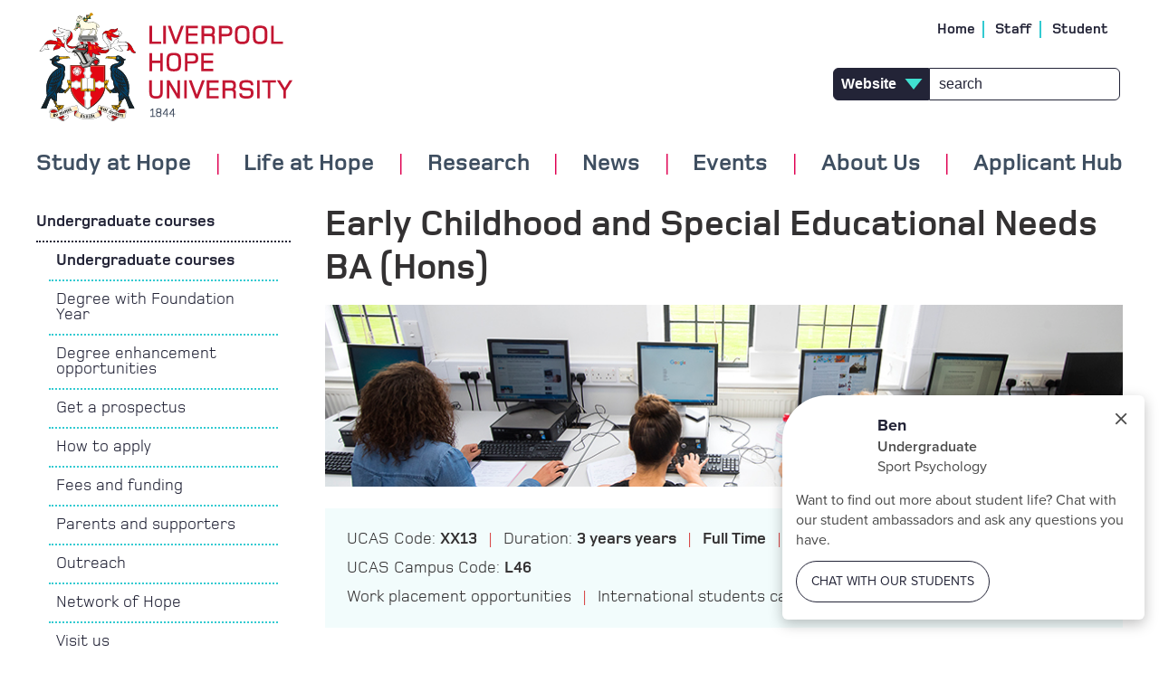

--- FILE ---
content_type: text/html; charset=UTF-8
request_url: https://www.hope.ac.uk/undergraduate/undergraduatecourses/specialeducationalneeds/specialeducationalneedsandearlychildhood/
body_size: 54471
content:
<!DOCTYPE html>
<html lang="en">
  
<!-- Style Used: Course Page (2022) -->
<head>

	<meta http-equiv="Content-Type" content="text/html; charset=UTF-8" />
	<title>Special Educational Needs and Early Childhood</title>
	<meta name="viewport" content="width=device-width, initial-scale=1, minimum-scale=1.0">
	<meta name="title" content="Special Educational Needs and Early Childhood">
  <meta name="facebook-domain-verification" content="o41dcq52xsg1i69imb1ythq0mb29b1" />
	
	
    
  <link rel="icon" href="//www.hope.ac.uk/favicon.ico" type="image/x-icon" />
<link rel="shortcut icon" href="//www.hope.ac.uk/favicon.ico" type="image/x-icon" />

  
  <!-- Google consent mode -->
<script>
    window.dataLayer = window.dataLayer || [];
    function gtag() {
        dataLayer.push(arguments);
    }
    gtag("consent", "default", {
        ad_storage: "granted",
        ad_user_data: "denied", 
        ad_personalization: "denied",
        analytics_storage: "denied",
        functionality_storage: "denied",
        personalization_storage: "denied",
        security_storage: "granted",
        wait_for_update: 2000,
    });
    gtag("set", "ads_data_redaction", true);
    gtag("set", "url_passthrough", true);
</script>

<!-- Reach tags -->
<!-- <script src="//tags.crwdcntrl.net/c/9790/cc_af.js"></script> -->
<!-- Segment Pixel - Intent - Liverpool Hope University - All Users - DO NOT MODIFY -->
<!-- <script src="https://secure.adnxs.com/seg?add=18582930&t=1" type="text/javascript"></script> -->
<!-- End of Segment Pixel -->

<!-- Facebook Pixel Code -->
<script>
!function(f,b,e,v,n,t,s)
{if(f.fbq)return;n=f.fbq=function(){n.callMethod?
n.callMethod.apply(n,arguments):n.queue.push(arguments)};
if(!f._fbq)f._fbq=n;n.push=n;n.loaded=!0;n.version='2.0';
n.queue=[];t=b.createElement(e);t.async=!0;
t.src=v;s=b.getElementsByTagName(e)[0];
s.parentNode.insertBefore(t,s)}(window, document,'script',
'https://connect.facebook.net/en_US/fbevents.js');
fbq('init', '2751498265066739');
fbq('track', 'PageView');
</script>

<!-- End Facebook Pixel Code -->


<!-- Snap Pixel Code -->
<script type='text/javascript'>
(function(e,t,n){if(e.snaptr)return;var a=e.snaptr=function()
{a.handleRequest?a.handleRequest.apply(a,arguments):a.queue.push(arguments)};
a.queue=[];var s='script';r=t.createElement(s);r.async=!0;
r.src=n;var u=t.getElementsByTagName(s)[0];
u.parentNode.insertBefore(r,u);})(window,document,
'https://sc-static.net/scevent.min.js');

snaptr('init', '0f829ca2-5613-4f92-a5c3-0b19de2a528d');

snaptr('track', 'PAGE_VIEW');

</script>
<!-- End Snap Pixel Code -->


<!-- Snap Pixel Code -->
<script type='text/javascript'>
(function(e,t,n){if(e.snaptr)return;var a=e.snaptr=function()
{a.handleRequest?a.handleRequest.apply(a,arguments):a.queue.push(arguments)};
a.queue=[];var s='script';r=t.createElement(s);r.async=!0;
r.src=n;var u=t.getElementsByTagName(s)[0];
u.parentNode.insertBefore(r,u);})(window,document,
'https://sc-static.net/scevent.min.js');
snaptr('init', 'ea6caa75-5c0f-42b5-bbcb-e2de139f400b', {});
snaptr('track', 'PAGE_VIEW');
</script>
<!-- End Snap Pixel Code -->


<!-- Google Tag Manager -->
<script>(function(w,d,s,l,i){w[l]=w[l]||[];w[l].push({'gtm.start':
new Date().getTime(),event:'gtm.js'});var f=d.getElementsByTagName(s)[0],
j=d.createElement(s),dl=l!='dataLayer'?'&l='+l:'';j.async=true;j.src=
'https://www.googletagmanager.com/gtm.js?id='+i+dl;f.parentNode.insertBefore(j,f);
})(window,document,'script','dataLayer','GTM-N5DBK7W');</script>
<!-- End Google Tag Manager -->

<!-- 
Start of global snippet: Please do not remove
Place this snippet between the head and /head tags on every page of your site.
-->
<!-- Global site tag (gtag.js) - Google Marketing Platform -->
<script async src="https://www.googletagmanager.com/gtag/js?id=DC-9776424"></script>

<script>
  window.dataLayer = window.dataLayer || [];
  function gtag(){dataLayer.push(arguments);}
  gtag('js', new Date());

  gtag('config', 'DC-9776424');

</script>
<!-- End of global snippet: Please do not remove -->

<!-- Google tag (gtag.js) -->
<!--
<script async src="https://www.googletagmanager.com/gtag/js?id=G-4TFQNSDBXM"></script>
<script>
  window.dataLayer = window.dataLayer || [];
  function gtag(){dataLayer.push(arguments);}
  gtag('js', new Date());

  gtag('config', 'G-4TFQNSDBXM');
</script>
-->

<!-- Facebook Pixel Code -->
<script>
!function(f,b,e,v,n,t,s)
{if(f.fbq)return;n=f.fbq=function(){n.callMethod?n.callMethod.apply(n,arguments):n.queue.push(arguments)};
if(!f._fbq)f._fbq=n;n.push=n;n.loaded=!0;n.version='2.0';
n.queue=[];t=b.createElement(e);t.async=!0;
t.src=v;s=b.getElementsByTagName(e)[0];
s.parentNode.insertBefore(t,s)}(window, document,'script',
'https://connect.facebook.net/en_US/fbevents.js');
fbq('init', '4438777692883844');
fbq('track', 'PageView');
</script>

<!-- End Facebook Pixel Code -->

<script>
  // Installation script generated by Ad Analytics
  (function(w, d){
    var id='spdt-capture', n='script';
    if (!d.getElementById(id)) {
      w.spdt =
        w.spdt ||
        function() {
          (w.spdt.q = w.spdt.q || []).push(arguments);
        };
      var e = d.createElement(n); e.id = id; e.async=1;
      e.src = 'https://pixel.byspotify.com/ping.min.js';
      var s = d.getElementsByTagName(n)[0];
      s.parentNode.insertBefore(e, s);
    }
    w.spdt('conf', { key: 'e4a80b06208343ada83ddb885cfb94c0' });
    w.spdt('view');
  })(window, document);
</script>

<!-- Start cookieyes banner -->
<script id="cookieyes" type="text/javascript" src="https://cdn-cookieyes.com/client_data/0169b9c5b70fee6dc17b3dd0/script.js"></script>
<!-- End cookieyes banner -->

<script>
window.unibuddySettings = {
universityId: "5e722ab74d699c040829e5eb",
};
</script>

<script
defer
src="https://prospect-guidance-ui.unibuddy.co/embed.js"
type="text/javascript">
</script>
 
	<!-- 960 GS -->
	<link rel="stylesheet" type="text/css" media="" href="//www.hope.ac.uk/media/styleassets/css/reset.css" />

	<!-- responsiveslides.css -->
	<link rel="stylesheet" type="text/css" media="" href="//www.hope.ac.uk/media/styleassets/css/responsiveslides.css" />
  
	<!-- Jquery -->
	<script src="//code.jquery.com/jquery-latest.min.js"></script>

    <!-- Owl Carousel -->
    <link rel="stylesheet" type="text/css" media="" href="//www.hope.ac.uk/media/styleassets/css/owlcarousel.min.css" />

	<!-- Font Awesome -->
	<link href="//netdna.bootstrapcdn.com/font-awesome/4.0.3/css/font-awesome.css" rel="stylesheet">

    <!-- MyFonts Webfont -->
	<link rel="stylesheet" type="text/css" media="" href="//www.hope.ac.uk/media/styleassets/css/MyFontsWebfontsKit.css" />
  
	<!-- responsiveslides.min.js -->
    <script src='//www.hope.ac.uk/media/styleassets/js/responsiveslides.js'></script>
    <!-- owl carousel -->
    <script src='//www.hope.ac.uk/media/styleassets/js/owl.carousel.min.js'></script>
  
	<!-- menus -->
	<link rel="stylesheet" type="text/css" media="all" href="//www.hope.ac.uk/media/styleassets/css/mmenu.css" />
  <script src='//www.hope.ac.uk/media/styleassets/js/mmenu.js'></script>
	<script src='//www.hope.ac.uk/media/styleassets/js/Menus.js'></script>
    
  <!-- g4a events -->
  <script src='//www.hope.ac.uk/media/styleassets/js/g4a_events.js'></script>

  <!-- Main CSS -->
	<link rel="stylesheet" type="text/css" media="all" href="//www.hope.ac.uk/media/styleassets/css/lhu-1.css" />
  
    
</head>

  
<body>
 
	<div class="main_body inner_page">

  <script>
  window.unibuddySettings = {
  uni_id: 'liverpool-hope-university',
  colour: '232437',
  domain: 'https://popcard.unibuddy.co/',
  universityId: "5e722ab74d699c040829e5eb",
  title: 'Unibuddy Popcard',
  align: 'right',
  ubLang: 'en-GB',
  ubCookieConsent: 'necessary',
  };
  </script>
  <script src="https://cdn.unibuddy.co/unibuddy-popcard.js" type="text/javascript"></script>

  <script
  defer
  src="https://prospect-guidance-ui.unibuddy.co/embed.js"
  type="text/javascript">
  </script>

    
	<!-- fbq('init', '2751498265066739');
 fbq('track', 'PageView'); -->
<noscript><img height="1" width="1" style="display:none" alt="facebook_pixel_1"
src="https://www.facebook.com/tr?id=2751498265066739&ev=PageView&noscript=1"
/></noscript>

<!-- fbq('init', '4438777692883844');
 fbq('track', 'PageView'); -->
<noscript><img height="1" width="1" style="display:none" alt="facebook_pixel_2"
src="https://www.facebook.com/tr?id=4438777692883844&ev=PageView&noscript=1"
/></noscript>

<!--
Event snippet for Liverpool Hope - All site on : Please do not remove.
Place this snippet on pages with events that you’re tracking. 
Creation date: 02/24/2020
-->
<script>
  gtag('event', 'conversion', {
    'allow_custom_scripts': true,
    'send_to': 'DC-9776424/gener0/liver0+standard'
  });
</script>
<noscript>
<img  alt="doubleclick_pixel" src="https://ad.doubleclick.net/ddm/activity/src=9776424;type=gener0;cat=liver0;dc_lat=;dc_rdid=;tag_for_child_directed_treatment=;tfua=;npa=;ord=1?" width="1" height="1"/>
</noscript>
<!-- End of event snippet: Please do not remove -->

<!-- Google Tag Manager (noscript) -->
<noscript><iframe src="https://www.googletagmanager.com/ns.html?id=GTM-N5DBK7W"
	height="0" width="0" style="display:none;visibility:hidden"></iframe></noscript>
<!-- End Google Tag Manager (noscript) -->



    <!-- Cookie consent -->
    

    	<!-- Header for desktop sized screen width -->
	<div class="main-header-padding hide-on-small">
		&nbsp;
	</div>

	<div class="main-header hide-on-small">

		<div class="header">

        <a href="//www.hope.ac.uk/">
	<img class="logo-larger" src="//www.hope.ac.uk/media/styleassets/images/hope_logo_130h.png" alt="Liverpool Hope Logo" />

	<img class="logo-smaller" src="//www.hope.ac.uk/media/styleassets/images/hope_logo_100h.png" alt="Liverpool Hope Logo" />
</a>

			<div class="menu">
			
				<ul class="top-links">
<li>
	<a href='//www.hope.ac.uk/'>
		Home
	</a>
</li>
<li>
	<a href='//www.hope.ac.uk/gateway/'>
		Staff
	</a>
</li>
<li>
	<a href='//www.hope.ac.uk/gateway/'>
		Student
	</a>
</li>
</ul>

        <form class="header-search" method="get">

	<select aria-label="type of search results">
		<option value="website">Website</option>
		<option value="courses">Courses</option>
	</select>

        <label for="header_search" style="display: none;">Search</label>
	<input id="header_search" type="search" name="search" placeholder="search" aria-label="Search">
</form>

			</div>

			<!-- Nav object:Primary Navigation (Responsive) 2017  -->
			<div class="navigation" role="navigation">
				<nav class="hopeDropdownNav container_16 hide-on-small" role="navigation">
    <ul>
        <li><a id="hopeDropdownMenu0" class="hopeDropdownMenuItem"
                href='//www.hope.ac.uk/studyathope/' aria-haspopup="true"
                aria-controls="hopeDropdown0" role="button" aria-expanded="false" tabindex="0">Study at Hope</a>
            <!-- Study at Hope -->
            <div class="hopeDropdownContent" id="hopeDropdown0" aria-labelledby="hopeDropdownMenu0" aria-expanded="false" role="region">

                <h2 class="hopeDropdownTitle">
                    <a href='//www.hope.ac.uk/studyathope/'>Study at Hope</a>
                </h2>

                <!-- Mega Menu Study -->
                <ul aria-label="Study at Hope"><li><a href="//www.hope.ac.uk/undergraduate/">Undergraduate</a></li><li><a href="//www.hope.ac.uk/postgraduate/">Postgraduate Taught</a></li><li><a href="//www.hope.ac.uk/undergraduate/degreewithfoundationyear/" target="_self">Undergraduate with Foundation</a></li><li><a href="//www.hope.ac.uk/postgraduateresearch/">Postgraduate Research</a></li><li><a href="//www.hope.ac.uk/international/">International</a></li><li><a href="//www.hope.ac.uk/studyathope/faculties/">Faculties</a></li><li><a href="//www.hope.ac.uk/pld/">Professional Learning and Development</a></li><li><a href="//www.hope.ac.uk/future/">Student Stories</a></li><li><a href="//www.hope.ac.uk/applicanthub/">Applicant Hub</a></li><li><a href="//www.hope.ac.uk/informationfornewstudents/">Information for New Students</a></li><li><a href="//www.hope.ac.uk/aboutus/governance/universitydata/transparencyinformation/" target="_self">Transparency Information</a></li><li><a href="//www.hope.ac.uk/maturestudents/">Mature Students</a></li><li><a href="//www.hope.ac.uk/studyathope/careersinteaching/">Careers in Teaching</a></li><li><a href="//www.hope.ac.uk/apprenticeships/">Apprenticeships</a></li></ul>

                <h3 style="text-align: center; padding: 12px; width: 100%; display: inline-block;">
                    <a href='//www.hope.ac.uk/studyathope/coursefinder/' style="color: black; font-size: 22px;">Course Finder</a>
                </h3>

                <div class="study-course-finder-widget">
                    <form action='//www.hope.ac.uk/studyathope/coursefinder/' method='get'>

	<div class="select-grouping">
		<fieldset>
			<div class="courseFinderKeywordInput2017">
				<input type="text" name="keyword"  title="Search by keyword" placeholder="Search by keyword" class="clearMeFocus" aria-label="Search for courses by name or keyword" />
			</div>
		</fieldset>

		<br>

		<div class="styled-select last-in-list">
			<select onchange="window.location = this.options[this.selectedIndex].value" aria-label="Select a course to view">
			<option selected="selected" value="">Select Course</option>
								<option value="//www.hope.ac.uk/undergraduate/undergraduatecourses/accountingfinance/">
Accounting & Finance BA (Hons)
</option><option value="//www.hope.ac.uk/undergraduate/undergraduatecourses/acting/">
Acting BA (Hons)
</option><option value="//www.hope.ac.uk/undergraduate/undergraduatecourses/arthistory/">
Art History BA (Hons)
</option><option value="//www.hope.ac.uk/undergraduate/undergraduatecourses/artificialintelligencewithayearinindustrybsc/">
Artificial Intelligence (with a Year in Industry) BSc (Hons)
</option><option value="//www.hope.ac.uk/undergraduate/undergraduatecourses/artificialintelligencebsc/">
Artificial Intelligence BSc (Hons)
</option><option value="//www.hope.ac.uk/undergraduate/undergraduatecourses/businessmanagement/">
Business Management BA (Hons)
</option><option value="//www.hope.ac.uk/undergraduate/undergraduatecourses/childhoodyouth/">
Childhood & Youth
</option><option value="//www.hope.ac.uk/undergraduate/undergraduatecourses/computerscience/">
Computer Science BSc (Hons)
</option><option value="//www.hope.ac.uk/undergraduate/undergraduatecourses/computersciencewithayearinindustry/">
Computer Science (with a Year in Industry) BSc (Hons)
</option><option value="//www.hope.ac.uk/undergraduate/undergraduatecourses/conservationbiology/">
Conservation Biology
</option><option value="//www.hope.ac.uk/undergraduate/undergraduatecourses/contemporarycraft/">
Contemporary Craft BA (Hons)
</option><option value="//www.hope.ac.uk/undergraduate/undergraduatecourses/contemporaryfashiondesign/">
Contemporary Fashion Design
</option><option value="//www.hope.ac.uk/undergraduate/undergraduatecourses/creativewriting/">
Creative Writing
</option><option value="//www.hope.ac.uk/undergraduate/undergraduatecourses/criminology/">
Criminology BA (Hons)
</option><option value="//www.hope.ac.uk/undergraduate/undergraduatecourses/dance/">
Dance
</option><option value="//www.hope.ac.uk/undergraduate/undergraduatecourses/digitalcreativity/">
Digital Creativity BA (Hons)*
</option><option value="//www.hope.ac.uk/undergraduate/undergraduatecourses/digitalmarketing/">
Digital Marketing
</option><option value="//www.hope.ac.uk/undergraduate/undergraduatecourses/drama/">
Drama
</option><option value="//www.hope.ac.uk/undergraduate/undergraduatecourses/dramatheatre/">
Drama & Theatre BA (Hons)
</option><option value="//www.hope.ac.uk/undergraduate/undergraduatecourses/earlychildhood/">
Early Childhood BA (Hons)
</option><option value="//www.hope.ac.uk/undergraduate/undergraduatecourses/earlyeducationprimary3-7withqts/">
 Early Education Primary (3-7) with QTS BA (Hons)
</option><option value="//www.hope.ac.uk/undergraduate/undergraduatecourses/economics/">
Economics BA (Hons)
</option><option value="//www.hope.ac.uk/undergraduate/undergraduatecourses/education/">
Education BA (Hons)
</option><option value="//www.hope.ac.uk/undergraduate/undergraduatecourses/electroniccomputerengineeringwithayearinindustrybeng/">
Electronic & Computer Engineering (with a Year in Industry) BEng (Hons)
</option><option value="//www.hope.ac.uk/undergraduate/undergraduatecourses/electroniccomputerengineeringbeng/">
Electronic & Computer Engineering BEng (Hons)
</option><option value="//www.hope.ac.uk/undergraduate/undergraduatecourses/englishlanguage/">
English Language BA (Hons)
</option><option value="//www.hope.ac.uk/undergraduate/undergraduatecourses/englishliterature/">
English Literature BA (Hons)
</option><option value="//www.hope.ac.uk/undergraduate/undergraduatecourses/environmentalgeography/">
Environmental Geography BSc (Hons)
</option><option value="//www.hope.ac.uk/undergraduate/undergraduatecourses/environmentalscience/">
Environmental Science BSc (Hons)
</option><option value="//www.hope.ac.uk/undergraduate/undergraduatecourses/filmvisualculture/">
Film & Visual Culture
</option><option value="//www.hope.ac.uk/undergraduate/undergraduatecourses/filmtvradiomediaproduction/">
Film, TV, Radio & Media Production BA
</option><option value="//www.hope.ac.uk/undergraduate/undergraduatecourses/fineart/">
Fine Art BA (Hons)
</option><option value="//www.hope.ac.uk/undergraduate/undergraduatecourses/foodnutritionalsciences/">
Food & Nutritional Sciences BSc (Hons)
</option><option value="//www.hope.ac.uk/undergraduate/undergraduatecourses/gameartdesign/">
Game Art & Design BA (Hons)
</option><option value="//www.hope.ac.uk/undergraduate/undergraduatecourses/geography/">
Geography BSc (Hons)
</option><option value="//www.hope.ac.uk/undergraduate/undergraduatecourses/globalphilosophiesworldviews/">
Global Philosophies & Worldviews BA (Hons)*
</option><option value="//www.hope.ac.uk/undergraduate/undergraduatecourses/graphicdesign/">
Graphic Design BA (Hons)
</option><option value="//www.hope.ac.uk/undergraduate/undergraduatecourses/healthsocialcare/">
Health & Social Care BA (Hons)
</option><option value="//www.hope.ac.uk/undergraduate/undergraduatecourses/healthwellbeing/">
Health & Wellbeing
</option><option value="//www.hope.ac.uk/undergraduate/undergraduatecourses/history/">
History BA (Hons)
</option><option value="//www.hope.ac.uk/undergraduate/undergraduatecourses/humanbiology/">
Human Biology
</option><option value="//www.hope.ac.uk/undergraduate/undergraduatecourses/humangeography/">
Human Geography
</option><option value="//www.hope.ac.uk/undergraduate/undergraduatecourses/informationtechnology/">
Information Technology
</option><option value="//www.hope.ac.uk/undergraduate/undergraduatecourses/internationalrelations/">
International Relations
</option><option value="//www.hope.ac.uk/courses/journalism/">
Journalism BA (Hons)*
</option><option value="//www.hope.ac.uk/undergraduate/undergraduatecourses/law/">
Law
</option><option value="//www.hope.ac.uk/undergraduate/undergraduatecourses/llblaw/">
Law LLB (Hons)
</option><option value="//www.hope.ac.uk/undergraduate/undergraduatecourses/mathematics/">
Mathematics BSc (Hons)
</option><option value="//www.hope.ac.uk/undergraduate/undergraduatecourses/mathematicswithayearinindustry/">
Mathematics (with Year Industry) BSc (Hons)
</option><option value="//www.hope.ac.uk/undergraduate/undergraduatecourses/mediacommunication/">
Media & Communication 
</option><option value="//www.hope.ac.uk/undergraduate/undergraduatecourses/music/">
Music BA (Hons)
</option><option value="//www.hope.ac.uk/undergraduate/undergraduatecourses/musicproduction/">
Music Production BA (Hons)
</option><option value="//www.hope.ac.uk/undergraduate/undergraduatecourses/musicaltheatre/">
Musical Theatre 
</option><option value="//www.hope.ac.uk/undergraduate/undergraduatecourses/philosophyethics/">
Philosophy & Ethics
</option><option value="//www.hope.ac.uk/undergraduate/undergraduatecourses/physicalgeography/">
Physical Geography BSc (Hons)
</option><option value="//www.hope.ac.uk/undergraduate/undergraduatecourses/politics/">
Politics
</option><option value="//www.hope.ac.uk/undergraduate/undergraduatecourses/politicsinternationalrelations/">
Politics & International Relations BA (Hons)
</option><option value="//www.hope.ac.uk/undergraduate/undergraduatecourses/primaryeducation5-11withqts/">
Primary Education (5-11) with QTS BA (Hons)
</option><option value="//www.hope.ac.uk/undergraduate/undergraduatecourses/psychology/">
Psychology BSc (Hons)
</option><option value="//www.hope.ac.uk/undergraduate/undergraduatecourses/psychologyinbusiness/">
Psychology in Business BSc (Hons)
</option><option value="//www.hope.ac.uk/undergraduate/undergraduatecourses/psychologyineducation/">
Psychology in Education BSc (Hons)
</option><option value="//www.hope.ac.uk/undergraduate/undergraduatecourses/religiontheologyspirituality/">
Religion, Theology and Spirituality BA (Hons)
</option><option value="//www.hope.ac.uk/undergraduate/undergraduatecourses/religiousstudies/">
Religious Studies BA (Hons)*
</option><option value="//www.hope.ac.uk/undergraduate/undergraduatecourses/roboticswithayearinindustrybeng/">
Robotics (with a Year in Industry) BEng (Hons) 
</option><option value="//www.hope.ac.uk/undergraduate/undergraduatecourses/roboticsbeng/">
Robotics BEng (Hons)
</option><option value="//www.hope.ac.uk/undergraduate/undergraduatecourses/socialcare/">
Social Care
</option><option value="//www.hope.ac.uk/undergraduate/undergraduatecourses/socialwork/">
Social Work BA (Hons)
</option><option value="//www.hope.ac.uk/undergraduate/undergraduatecourses/sociology/">
Sociology BA (Hons)
</option><option value="//www.hope.ac.uk/undergraduate/undergraduatecourses/softwareengineeringwithayearinindustrybeng/">
Software Engineering (with a year in industry) BEng (Hons)
</option><option value="//www.hope.ac.uk/undergraduate/undergraduatecourses/softwareengineeringwithayearinindustrybsc/">
Software Engineering (with a year in industry) BSc (Hons)
</option><option value="//www.hope.ac.uk/undergraduate/undergraduatecourses/softwareengineeringbeng/">
Software Engineering BEng (Hons)
</option><option value="//www.hope.ac.uk/undergraduate/undergraduatecourses/softwareengineeringbsc/">
Software Engineering BSc (Hons)
</option><option value="//www.hope.ac.uk/undergraduate/undergraduatecourses/specialeducationalneeds/">
Special Educational Needs
</option><option value="//www.hope.ac.uk/undergraduate/undergraduatecourses/specialeducationalneedsdisabilitystudies/">
Special Educational Needs & Disability Studies BA (Hons)
</option><option value="//www.hope.ac.uk/undergraduate/undergraduatecourses/sportexercisenutrition/">
Sport & Exercise Nutrition BSc (Hons)
</option><option value="//www.hope.ac.uk/undergraduate/undergraduatecourses/sportexercisescience/">
Sport & Exercise Science BSc (Hons)
</option><option value="//www.hope.ac.uk/undergraduate/undergraduatecourses/sportphysicaleducation/">
Sport & Physical Education BSc (Hons)
</option><option value="//www.hope.ac.uk/undergraduate/undergraduatecourses/sportmanagement/">
Sport Management BA (Hons)
</option><option value="//www.hope.ac.uk/undergraduate/undergraduatecourses/sportpsychology/">
Sport Psychology BSc (Hons)
</option><option value="//www.hope.ac.uk/undergraduate/undergraduatecourses/sportrehabilitation/">
Sport Rehabilitation BSc (Hons)
</option><option value="//www.hope.ac.uk/undergraduate/undergraduatecourses/tourism/">
Tourism
</option><option value="//www.hope.ac.uk/undergraduate/undergraduatecourses/tourismmanagement/">
Tourism Management BSc (Hons)
</option>
				<option value="//www.hope.ac.uk/postgraduate/postgraduatecourses/advancedcomputersciencemsc/">
Advanced Computer Science (MSc)
</option><option value="//www.hope.ac.uk/postgraduate/postgraduatecourses/advancedmentoringandcoachingma/">
Advanced Mentoring and Coaching (MA)
</option><option value="//www.hope.ac.uk/postgraduate/postgraduatecourses/advancedmentoringandcoachingpgcert/">
Advanced Mentoring and Coaching (PGCert )
</option><option value="//www.hope.ac.uk/postgraduate/postgraduatecourses/advancedmusculoskeletalmskpracticemsc/">
Advanced Musculoskeletal (MSK) Practice (MSc)
</option><option value="//www.hope.ac.uk/postgraduate/postgraduatecourses/applieddevelopmentalpsychologymsc/">
Applied Developmental Psychology (MSc)
</option><option value="//www.hope.ac.uk/postgraduate/postgraduatecourses/businesssustainabilitymsc/">
Business Sustainability (MSc)
</option><option value="//www.hope.ac.uk/postgraduate/postgraduatecourses/catholicpastoralleadershippgcert/">
Catholic Pastoral Leadership (PG Cert online)
</option><option value="//www.hope.ac.uk/postgraduate/postgraduatecourses/certificateinspecificlearningdifficultiesdyslexia/">
Certificate in Specific Learning Difficulties (Dyslexia) for Support Assistants *Online ()
</option><option value="//www.hope.ac.uk/postgraduate/postgraduatecourses/cognitionandaestheticsmsc/">
Cognition and Aesthetics (MSc)
</option><option value="//www.hope.ac.uk/postgraduate/postgraduatecourses/contemporaryperformancema/">
Contemporary Performance (MA)
</option><option value="//www.hope.ac.uk/postgraduate/postgraduatecourses/creativemusicpracticema/">
Creative Music Practice (MA)
</option><option value="//www.hope.ac.uk/postgraduate/postgraduatecourses/culturalanddigitalmediastudiesma/">
Cultural and Digital Media Studies* (MA)
</option><option value="//www.hope.ac.uk/postgraduate/postgraduatecourses/danceprofessionalpracticema/">
Dance Professional Practice (MA)
</option><option value="//www.hope.ac.uk/postgraduate/postgraduatecourses/datasciencemsc/">
Data Science (MSc)
</option><option value="//www.hope.ac.uk/postgraduate/postgraduatecourses/digitalmarketingmanagementmsc/">
Digital Marketing Management (MSc)
</option><option value="//www.hope.ac.uk/postgraduate/postgraduatecourses/disabilityandinterdisciplinaryprofessionalpracticema/">
Disability and Interdisciplinary Professional Practice (MA)
</option><option value="//www.hope.ac.uk/postgraduate/postgraduatecourses/disabilitystudiesma/">
Disability Studies (MA)
</option><option value="//www.hope.ac.uk/postgraduate/postgraduatecourses/djperformanceandbroadcasttechniquesma/">
DJ Performance and Broadcast Techniques (MA)
</option><option value="//www.hope.ac.uk/postgraduate/postgraduatecourses/doctorateinministrydmin/">
Doctorate in Ministry (DMin)
</option><option value="//www.hope.ac.uk/postgraduate/postgraduatecourses/earlychildhoodma/">
Early Childhood (MA)
</option><option value="//www.hope.ac.uk/postgraduate/postgraduatecourses/ecologyenvironmentalmanagementmsc/">
Ecology and Environmental Management (MSc)
</option><option value="//www.hope.ac.uk/postgraduate/postgraduatecourses/educationma/">
Education (MA)
</option><option value="//www.hope.ac.uk/postgraduate/postgraduatecourses/educationdoctorateedd/">
Education Doctorate (EdD)
</option><option value="//www.hope.ac.uk/postgraduate/postgraduatecourses/educationleadershipandmanagementma-online/">
Education Leadership and Management - Online (MA)
</option><option value="//www.hope.ac.uk/postgraduate/postgraduatecourses/educationleadershipandmanagementpgcert-online/">
Education Leadership and Management - Online (PGCert)
</option><option value="//www.hope.ac.uk/postgraduate/postgraduatecourses/englishliteraturecreativewritingma/">
English Literature & Creative Writing (MA)
</option><option value="//www.hope.ac.uk/postgraduate/postgraduatecourses/globalisationanddevelopmentstudiesma/">
Globalisation and Development Studies* (MA)
</option><option value="//www.hope.ac.uk/postgraduate/postgraduatecourses/greencriminologyandenvironmentalcrimemres/">
Green Criminology and Environmental Crime (MRes)
</option><option value="//www.hope.ac.uk/postgraduate/postgraduatecourses/healthsocialcaredoctoratedhsc/">
Health & Social Care Doctorate (DHSC)
</option><option value="//www.hope.ac.uk/postgraduate/postgraduatecourses/historyma/">
History  (MA )
</option><option value="//www.hope.ac.uk/postgraduate/postgraduatecourses/internationalbusinessmanagementmsc/">
International Business Management* (MSc)
</option><option value="//www.hope.ac.uk/postgraduate/postgraduatecourses/internationalcriminologyandsecuritystudiesma/">
International Criminology and Security Studies (MA)
</option><option value="//www.hope.ac.uk/postgraduate/postgraduatecourses/internationalprojectmanagementmsc/">
International Project Management (MSc)
</option><option value="//www.hope.ac.uk/postgraduate/postgraduatecourses/internationalterrorismandextremismmres/">
International Terrorism and Extremism (MRes)
</option><option value="//www.hope.ac.uk/postgraduate/postgraduatecourses/mastersinbusinessadministrationmba/">
Masters in Business Administration (MBA)
</option><option value="//www.hope.ac.uk/postgraduate/postgraduatecourses/ministrymmin/">
Ministry (MMin)
</option><option value="//www.hope.ac.uk/postgraduate/postgraduatecourses/musculoskeletalmskpracticemsc/">
Musculoskeletal (MSK) Practice  (MSc)
</option><option value="//www.hope.ac.uk/postgraduate/postgraduatecourses/musculoskeletalpracticefirstcontactpracticepgcert/">
Musculoskeletal Practice (First Contact Practice) (PG Cert)
</option><option value="//www.hope.ac.uk/postgraduate/postgraduatecourses/peaceandconflictstudiesma/">
Peace and Conflict Studies* (MA)
</option><option value="//www.hope.ac.uk/postgraduate/postgraduatecourses/pgceprimary3-7/">
PGCE Primary (3-7) (PGCE)
</option><option value="//www.hope.ac.uk/postgraduate/postgraduatecourses/pgceprimary5-11/">
PGCE Primary (5-11) (PGCE)
</option><option value="//www.hope.ac.uk/postgraduate/postgraduatecourses/pgcesecondary/">
PGCE Secondary (PGCE)
</option><option value="//www.hope.ac.uk/postgraduate/postgraduatecourses/physiotherapypre-registrationmsc/">
Physiotherapy (Pre-Registration)  (MSc)
</option><option value="//www.hope.ac.uk/postgraduate/postgraduatecourses/politicsinternationalrelationsma/">
Politics & International Relations (MA)
</option><option value="//www.hope.ac.uk/postgraduate/postgraduatecourses/psychologymsc/">
Psychology (MSc)
</option><option value="//www.hope.ac.uk/postgraduate/postgraduatecourses/publichealthmsc/">
Public Health (MSc)
</option><option value="//www.hope.ac.uk/postgraduate/postgraduatecourses/roboticsengineeringmsc/">
Robotics Engineering  (MSc)
</option><option value="//www.hope.ac.uk/postgraduate/postgraduatecourses/socialpolicyma/">
Social Policy (MA)
</option><option value="//www.hope.ac.uk/postgraduate/postgraduatecourses/socialworkma/">
Social Work (UCAS Course code: L501) (MA)
</option><option value="//www.hope.ac.uk/postgraduate/postgraduatecourses/socialworkdoctoratedsw/">
Social Work Doctorate (DSW)
</option><option value="//www.hope.ac.uk/postgraduate/postgraduatecourses/socio-culturaldisabilitystudiesma/">
Socio-cultural Disability Studies (MA)
</option><option value="//www.hope.ac.uk/postgraduate/postgraduatecourses/sociologyma/">
Sociology (MA)
</option><option value="//www.hope.ac.uk/postgraduate/postgraduatecourses/specialeducationalneedsandinclusionstudiesma/">
Special Educational Needs and Inclusion Studies (MA)
</option><option value="//www.hope.ac.uk/postgraduate/postgraduatecourses/specificlearningdifficultiesdyslexiapgcert-online/">
Specific Learning Difficulties (Dyslexia) - Online (PGCert)
</option><option value="//www.hope.ac.uk/postgraduate/postgraduatecourses/sportsmedicineexerciseandhealthmsc/">
Sports Medicine, Exercise and Health (MSc)
</option><option value="//www.hope.ac.uk/postgraduate/postgraduatecourses/transnationalcrimemres/">
Transnational Crime (MRes)
</option><option value="//www.hope.ac.uk/postgraduate/postgraduatecourses/understandingautisminclusivelearningpgcert-online/">
Understanding Autism & Inclusive Learning - Online (PGCert)
</option><option value="//www.hope.ac.uk/postgraduate/postgraduatecourses/youthworkcommunitydevelopmentma/">
Youth Work & Community Development (with JNC recognition) (MA)
</option>

			</select>
		</div>
	</div>
</form>
                </div>

            </div>
        </li>
        <li class="hopeDropdownMenuSpacer">|</li>
        <li><a id="hopeDropdownMenu1" aria-haspopup="true" aria-controls="hopeDropdown1" role="button"
                class="hopeDropdownMenuItem" href='//www.hope.ac.uk/lifeathope/'
                aria-expanded="false" tabindex="0">Life at Hope</a>
            <!-- Life at Hope -->
            <div class="hopeDropdownContent" id="hopeDropdown1" aria-labelledby="hopeDropdownMenu1" aria-expanded="false" role="region">

                <h2 class="hopeDropdownTitle">
                    <a href='//www.hope.ac.uk/lifeathope/'>Life at Hope</a>
                </h2>

                <!-- Mega Menu Life at Hope -->
                <ul aria-label="Life at Hope"><li><a href="//www.hope.ac.uk/lifeathope/ourcampuses/">Our campuses</a></li><li><a href="//www.hope.ac.uk/livinginliverpool/">The city of Liverpool</a></li><li><a href="//www.hope.ac.uk/halls/">Accommodation</a></li><li><a href="//www.hope.ac.uk/library/">Library</a></li><li><a href="//www.hope.ac.uk/hopeparksports/">Hope Park Sports</a></li><li><a href="//www.hope.ac.uk/hopesocial/">Hope Social</a></li><li><a href="https://www.hopesu.com/">Students' Union</a></li><li><a href="//www.hope.ac.uk/lifeathope/studentsupport/">Student support</a></li><li><a href="//www.hope.ac.uk/careers/">Careers and Employability</a></li><li><a href="//www.hope.ac.uk/lifeathope/chaplaincy/">Chaplaincy</a></li></ul>

            </div>
        </li>
        <li class="hopeDropdownMenuSpacer">|</li>
        <li><a id="hopeDropdownMenu2" aria-haspopup="true" aria-controls="hopeDropdown2" role="button"
                class="hopeDropdownMenuItem" href='//www.hope.ac.uk/research/'
                aria-expanded="false" tabindex="0">Research</a>
            <!-- Research -->
            <div class="hopeDropdownContent" id="hopeDropdown2" aria-labelledby="hopeDropdownMenu2" aria-expanded="false" role="region">

                <h2 class="hopeDropdownTitle">
                    <a href='//www.hope.ac.uk/research/'>Research</a>
                </h2>

                <!-- Mega Menu Research -->
                <ul aria-label="Research"><li><a href="//www.hope.ac.uk/research/pvcresearchoffice/">PVC Research office</a></li><li><a href="//www.hope.ac.uk/research/keyresearchthemes/">Key Research Themes</a></li><li><a href="https://profiles.hope.ac.uk/" target="_blank">Find a Researcher</a></li><li><a href="//www.hope.ac.uk/research/researchintegrityandethics/">Research Integrity and Ethics</a></li><li><a href="//www.hope.ac.uk/ref/">Research Excellence Framework</a></li><li><a href="//www.hope.ac.uk/research/researchcentres/">Research Centres</a></li><li><a href="//www.hope.ac.uk/research/publicengagement/">Public Engagement</a></li><li><a href="//www.hope.ac.uk/postgraduateresearch/">Postgraduate Research</a></li><li><a href="//www.hope.ac.uk/research/researchedinformedteaching/">Researched Informed Teaching</a></li><li><a href="https://hira.hope.ac.uk/">Hope's Institutional Research Archive (HIRA)</a></li><li><a href="//www.hope.ac.uk/gateway/staff/researchandknowledgeexchange/">Research and Knowledge Exchange</a></li></ul>

            </div>
        </li>
        <li class="hopeDropdownMenuSpacer">|</li>
        <li><a id="hopeDropdownMenu3" aria-haspopup="true" aria-controls="hopeDropdown3" role="button"
                class="hopeDropdownMenuItem" href='//www.hope.ac.uk/news/'
                aria-expanded="false" tabindex="0">News</a>
            <!-- News -->
            <div class="hopeDropdownContent" id="hopeDropdown3" aria-labelledby="hopeDropdownMenu3" aria-expanded="false" role="region">

                <h2 class="hopeDropdownTitle">
                    <a href='//www.hope.ac.uk/news/'>News</a>
                </h2>

                <!-- Mega Menu News -->
                <ul aria-label="News"><li><a href="//www.hope.ac.uk/news/pressoffice/">Press Office</a></li></ul>

            </div>
        </li>
        <li class="hopeDropdownMenuSpacer">|</li>
        <li><a id="hopeDropdownMenu4" aria-haspopup="true" aria-controls="hopeDropdown4" role="button"
                class="hopeDropdownMenuItem" href='//www.hope.ac.uk/events/'
                aria-expanded="false" tabindex="0">Events</a>
            <!-- Events -->
            <div class="hopeDropdownContent" id="hopeDropdown4" aria-labelledby="hopeDropdownMenu4" aria-expanded="false" role="region">

                <h2 class="hopeDropdownTitle">
                    <a href='//www.hope.ac.uk/events/'>Events</a>
                </h2 >

                <!-- Mega Menu Events -->
                <ul role="menu" aria-label="Events"><li role="presentation"><a href="https://www.hope.ac.uk/eventscalendar/t4.do">Events calendar</a></li><li role="presentation"><a href="//www.hope.ac.uk/visitus/">Open Days, Applicant Days and Guided Tours</a></li><li role="presentation"><a href="//www.hope.ac.uk/conferences/">Conferencing and Events Hire</a></li><li role="presentation"><a href="https://capstone.hope.ac.uk/" target="_self">The Capstone Theatre</a></li><li role="presentation"><a href="//www.hope.ac.uk/education/getintoteachertraining2023/">Teacher Training Events</a></li><li role="presentation"><a href="//www.hope.ac.uk/alumni/events/" target="_blank">Alumni events</a></li></ul>

            </div>
        </li>
        <li class="hopeDropdownMenuSpacer">|</li>
        <li><a id="hopeDropdownMenu5" aria-haspopup="true" aria-controls="hopeDropdown5" role="button"
                class="hopeDropdownMenuItem" href='//www.hope.ac.uk/aboutus/'
                aria-expanded="false" tabindex="0">About Us</a>
            <!-- About Us -->
            <div class="hopeDropdownContent" id="hopeDropdown5" aria-labelledby="hopeDropdownMenu5" aria-expanded="false" role="region">

                <h2 class="hopeDropdownTitle">
                    <a href='//www.hope.ac.uk/aboutus/'>About Us</a>
                </h2>

                <!-- Mega Menu About Us -->
                <ul role="menu" aria-label="About Us"><li role="presentation"><a href="//www.hope.ac.uk/aboutus/thehopestory/">The Hope story</a></li><li role="presentation"><a href="//www.hope.ac.uk/aboutus/honoraryawards/">Honorary awards</a></li><li role="presentation"><a href="//www.hope.ac.uk/aboutus/governance/">Governance</a></li><li role="presentation"><a href="//www.hope.ac.uk/aboutus/ourachievements/">Our achievements</a></li><li role="presentation"><a href="//www.hope.ac.uk/aboutus/hopecommunityengagement/">Hope Community Engagement</a></li><li role="presentation"><a href="//www.hope.ac.uk/aboutus/finance/">Finance</a></li><li role="presentation"><a href="//www.hope.ac.uk/aboutus/jobopportunities/">Job opportunities</a></li><li role="presentation"><a href="//www.hope.ac.uk/conferences/">Conferencing and events</a></li><li role="presentation"><a href="//www.hope.ac.uk/aboutus/howtofindus/">How to find us</a></li><li role="presentation"><a href="//www.hope.ac.uk/aboutus/contactus/">Contact us</a></li><li role="presentation"><a href="//www.hope.ac.uk/strategicplan/">Strategic Plan</a></li><li role="presentation"><a href="//www.hope.ac.uk/peopleandplanet/">People and Planet</a></li></ul>

            </div>
        </li>
        <li class="hopeDropdownMenuSpacer">|</li>

		<!--
        <li>
			<a class="hopeDropdownMenuItem" href='//www.hope.ac.uk/studyathope/faculties/'>Faculties</a>
        </li>
		-->
		
        <li>
			<a class="hopeDropdownMenuItem" href='//www.hope.ac.uk/applicanthub/'>Applicant Hub</a>
        </li>
		
    </ul>
</nav>
			</div>
			
			<!-- Nav object:2017 Dropdown Menu Include  -->
			<div class="dropdown-container">
				
			</div>

        </div>
        
	</div>


	<!--
	Header for mobile sized screen width
	-->

	<div class="mobile-header show-on-small-only">
    
        <a href="//www.hope.ac.uk/">
	<img class="logo-larger" src="//www.hope.ac.uk/media/styleassets/images/hope_logo_75h.png" alt="Liverpool Hope Logo" />
</a>

        <nav id="primaryNav" tabindex="-1">
            <a id="show-off-screen-nav" href="#">
              	Menu
                <i class="fa fa-bars"></i> 
            </a>
        </nav>
	</div>


	  <div class="container_grid inner-content">
      <div class="grid grid_left_hand_navigation">

      <!-- Secondary Navigation -->
      <nav id="secondaryNavigation">
        <h2 id="secondaryNavigationTitle">
        <a href="//www.hope.ac.uk/undergraduate/undergraduatecourses/">
          Undergraduate courses
        </a>
        </h2>

        <ul>
        <li><span class="currentbranch0"><a href="//www.hope.ac.uk/undergraduate/undergraduatecourses/">Undergraduate courses</a></span></li><li><a href="//www.hope.ac.uk/undergraduate/degreewithfoundationyear/">Degree with Foundation Year</a></li><li><a href="//www.hope.ac.uk/undergraduate/degreeenhancementopportunities/">Degree enhancement opportunities</a></li><li><a href="//www.hope.ac.uk/undergraduate/getaprospectus/">Get a prospectus</a></li><li><a href="//www.hope.ac.uk/undergraduate/howtoapply/">How to apply</a></li><li><a href="//www.hope.ac.uk/undergraduate/feesandfunding/">Fees and funding</a></li><li><a href="//www.hope.ac.uk/undergraduate/parentsandsupporters/">Parents and supporters</a></li><li><a href="//www.hope.ac.uk/undergraduate/outreach/">Outreach</a></li><li><a href="//www.hope.ac.uk/undergraduate/networkofhope/">Network of Hope</a></li><li><a href="//www.hope.ac.uk/visitus/">Visit us</a></li><li><a href="//www.hope.ac.uk/undergraduate/contactus/">Contact us</a></li>
        </ul>
      </nav>
      </div><div class="grid grid_page_content"><section id="pageContent"><h1>Early Childhood and Special Educational Needs BA (Hons)</h1><div class='course_banner_container'><img src='//www.hope.ac.uk/media/studywithus/undergraduate/images/undergraduatecoursesbannerimages/Early Childhood.jpg'></div>
<div class='course_header'><p>UCAS Code: <strong>XX13</strong><span class='course_header_spacer'>|</span>Duration: <strong>3 years years</strong><span class='course_header_spacer'>|</span><strong>Full Time</strong><span class='course_header_spacer'>|</span><strong>Hope Park</strong></p><p>UCAS Campus Code: <strong>L46</strong></p><p>Work placement opportunities<span class='course_header_spacer'>|</span>International students can apply</p></div>
<div style='min-height: 10px'></div><div class="course_body"><div class='grid_9'><h2><a href='//www.hope.ac.uk/undergraduate/undergraduatecourses/earlychildhood/'>EARLY CHILDHOOD</a></h2><p>The Early Childhood degree builds advanced knowledge about young children. This Early Childhood course covers child development, interactions, and the effects of local and global inequalities. It prepares you to advocate for young children's needs and rights.</p>
<p>This Early Childhood degree provides a supportive learning environment. You'll get expert guidance, access to university resources, and teaching from a diverse team with experience in research, practice, and policy. Your learning includes guest speakers and field visits in Liverpool, a city rich in community and culture.</p>
<p>The Early Childhood course is taught by academics from sociology, education, philosophy, and psychology. They are active researchers who publish widely and attend national and international conferences. Their expertise creates a challenging, research-informed setting.</p>
<p>For single honours students, the early childhood degree has a required placement to apply theory in a professional setting. For combined honours students, the placement is optional.</p>
<p><iframe title="YouTube video player" src="https://www.youtube.com/embed/t2A7mGf-sww" width="560" height="315" frameborder="0" allowfullscreen=""></iframe></p><strong>For more details and information about this course visit:</strong><br><a class='course_button' href='//www.hope.ac.uk/undergraduate/undergraduatecourses/earlychildhood/'>Early Childhood</a><div class='horizontalRuleBlue'></div><h2><a href='//www.hope.ac.uk/undergraduate/undergraduatecourses/specialeducationalneeds/'>SPECIAL EDUCATIONAL NEEDS</a></h2><p>The Special Educational Needs course will help you advocate for disability rights and equality in your career. Over 16 million disabled people live in the UK. Graduates skilled in special educational needs and disability are in demand. They are needed in education, health, social work, and business. This degree values the contributions of disabled people and encourages you to focus on knowledge instead of just needs.</p>
<p>A supportive team of both disabled and non-disabled academics will help you gain skills, knowledge, and confidence to lead in this field. You will learn about the historical, social, and cultural factors that shape our views on special educational needs and disability. Activities will enhance your grasp of academic theories. They will also demonstrate how to use this knowledge in real-world situations. The course benefits from the tutors&rsquo; strong professional backgrounds. It also includes insights from guest speakers and partner organisations. These include disabled-led groups, education and care providers, charities, and disability arts organisations.</p>
<p>Liverpool Hope&rsquo;s Special Educational Needs course is unique. It is led by the Centre for Culture and Disability Studies. This centre is an internationally recognised leader in disability studies research and the only UK research centre focused on disability and culture.</p>
<p>You can also <span>study Special Educational Needs via a single honours degree with the <t4 type="sslink" sslink_id="27"/> course.</span></p><strong>For more details and information about this course visit:</strong><br><a class='course_button' href='//www.hope.ac.uk/undergraduate/undergraduatecourses/specialeducationalneeds/'>Special Educational Needs</a><div class='horizontalRuleBlue'></div><div id="du-widget-frame" title="Discover Uni Widget" style="min-width:300px;max-width:100%;height:750px;min-height:320px;max-height:750px;"><embed src="https://discoveruni.gov.uk/v2/widget/10003956/KUZBAEACSENF/FullTime/en" style="width: 100%; height: 100%;"/></div><script>function adjustHeight(){const e=document.getElementById("du-widget-frame");const t=e.querySelector(".ofs_widget"),i=e.offsetWidth;i<390?e.style.height="700px":i>=390&&i<=422?e.style.height="630px":i>=423&&i<=767?e.style.height="590px":i>=768&&i<=1023?e.style.height="500px":i>=1024&&i<=1279?e.style.height="330px":i>=1280&&(e.style.height="450px")}window.addEventListener("load",()=>{adjustHeight(),addEventListener("resize",e=>{adjustHeight()})});</script></section></div><div class="grid grid_left_hand_boxes"><a  href="//www.hope.ac.uk/opendays/" target=""><div class="course_sidebar_box  course_sidebar_box_blue"><div class="course_sidebar_box_text">Book an <strong>Open Day</strong></div></div></a><a  href="https://digital.ucas.com/coursedisplay/courses/5abd9e81-91bd-dc8e-d242-65df431e4b49?aca?academicYearId=2026" target="_blank"><div class="course_sidebar_box  course_sidebar_box_red"><div class="course_sidebar_box_text">Apply Now</div></div></a><a  href="//www.hope.ac.uk/education/" target=""><div class="course_sidebar_box  course_sidebar_box_grey"><div class="course_sidebar_box_text"><strong>School of Education</strong></div></div></a><a  href="//www.hope.ac.uk/socialsciences/" target=""><div class="course_sidebar_box  course_sidebar_box_grey"><div class="course_sidebar_box_text"><strong>School of Social Sciences</strong></div></div></a><div class='course_good_to_know'><h3>Combined Honours:</h3><li><small><strong>Please note that Combined Honours degrees at Liverpool Hope University are split 50/50. This means both subjects will be studied equally.</strong></small></li></div><a  href="mailto:courses@hope.ac.uk" target=""><div class="course_sidebar_box  course_sidebar_box_red"><div class="course_sidebar_box_text"><strong>Got a question?</strong><br><small>Email our enquiries team<br>courses@hope.ac.uk</small></div></div></a></div>		</div>	<!-- <div class="container_grid inner-content"> -->

    <footer id="footer">
      <div class="container_grid footer">
        <div class="">
          



<h2>Liverpool Hope University</h2>
<address>Hope Park,<br />Liverpool<br />L16 9JD
<p><a href="tel:+441512913000">+44 (0)151 291 3000</a><br /><a href="mailto:enquiry@hope.ac.uk">enquiry@hope.ac.uk</a>&nbsp;<br /><a href="mailto:courses@hope.ac.uk">courses@hope.ac.uk</a></p>
</address>
<p>&copy; 2025 Liverpool Hope University</p>
<p><a href="//www.hope.ac.uk/privacypolicyandcookies/" target="null">Privacy Policy and Cookies </a><br /><a href="//www.hope.ac.uk/additionalinformation/sitemap/" target="null">Site Map </a><br /><a href="//www.hope.ac.uk/additionalinformation/termsandconditions/" target="null">Terms and Conditions</a></p>




        </div>
        <div id="footerLinks">
          <h2>Quick Links</h2>
          <nav>
            <div class="">
                



<ul>
<li><a href="//www.hope.ac.uk/alumni/">Alumni/Graduates</a></li>
<li><a href="//www.hope.ac.uk/additionalinformation/accessibility/">Accessibility</a></li>
<li><a href="//www.hope.ac.uk/aboutus/governance/legalmattersandcharitablestatus/">Charitable status</a></li>
<li><a href="//www.hope.ac.uk/studyathope/coursefinder/">Course finder</a></li>
<li><a href="//www.hope.ac.uk/studyathope/faculties/">Faculties</a></li>
<li><a href="//www.hope.ac.uk/aboutus/governance/dataprotection/foirequests/">Freedom of Information</a></li>
<li><a href="//www.hope.ac.uk/aboutus/jobopportunities/">Job opportunities</a></li>
</ul>




            </div>
            <div class="">
                



<ul>
<li><a href="//www.hope.ac.uk/conferences/">Conferencing and Events</a></li>
<li><a href="//www.hope.ac.uk/media/aboutus/governancedocuments/Modern Slavery Statement 2025 LIVERPOOL HOPE UNIVERSITY.pdf">Modern Slavery Statement</a></li>
<li><a href="//www.hope.ac.uk/gateway/students/paymentportal/">Payment Portal</a></li>
<li><a href="https://profiles.hope.ac.uk/search?by=text&amp;type=user&amp;v=" target="_blank" rel="noopener">Academic Profiles</a></li>
<li><a href="//www.hope.ac.uk/staffindex/">Staff index</a></li>
<li><a href="//www.hope.ac.uk/aboutus/howtofindus/">How to find us</a></li>
<li><a href="https://store.hope.ac.uk/" target="_blank" rel="noopener">Online Store</a></li>
<li><a href="//www.hope.ac.uk/aboutus/contactus/">Contact&nbsp;us</a></li>
</ul>




            </div>
          </nav>
        </div>
        <div class="">
        		<div id="socialMedia">
		<a href="https://www.facebook.com/LiverpoolHopeUniversity" target="_blank">
			<img src="//www.hope.ac.uk/media/styleassets/images/socialmedia/Facebook.png" alt="Facebook logo" />
		</a>
		
		<a href="https://twitter.com/LiverpoolHopeUK" target="_blank">
			<img src="//www.hope.ac.uk/media/styleassets/images/socialmedia/Twitter.png" alt="Twitter logo" />
		</a>
		
		<a href="https://www.instagram.com/liverpoolhopeuk/" target="_blank">
			<img src="//www.hope.ac.uk/media/styleassets/images/socialmedia/Instagram.png" alt="Instagram logo" />
		</a>
		
		<a href="https://www.youtube.com/liverpoolhopeuni1" target="_blank">
			<img src="//www.hope.ac.uk/media/styleassets/images/socialmedia/Youtube.png" alt="YouTube logo" />
		</a>
		
		<a href="https://www.linkedin.com/company/40914" target="_blank">
			<img src="//www.hope.ac.uk/media/styleassets/images/socialmedia/Linked in.png" alt="LinkedIn logo" />
		</a>
		
		<a href="https://www.flickr.com/photos/liverpoolhopeuniversity/albums" target="_blank">
			<img src="//www.hope.ac.uk/media/styleassets/images/socialmedia/Flickr.png" alt="Flickr logo" />
		</a>

                <!-- TEF -->
		<!-- <a href="//www.hope.ac.uk/aboutus/ourachievements/" target="_blank">
			<img src="//www.hope.ac.uk/media/styleassets/images/socialmedia/tef.png" alt="TEF Gold logo" />
		</a> -->
		
	</div>
        </div>
      </div>
    </footer>

    
        <!-- offscreen menu used for mobile displays -->
        <nav id="mmenu">
          
          <form class="header-search" method="get">
	<input type="hidden" value="005335823973779870949:v9qhucrmh8i" name="cx">
	<input type="hidden" value="FORID:11" name="cof">
	<input type="hidden" value="ISO-8859-1" name="ie">
	<input type="hidden" value="en" name="hl">
	<input type="hidden" value="com_googlesearch_cse" name="option">
	<input type="hidden" value="30" name="n">

	<select>
		<option value="website">Website</option>
		<option value="courses">Courses</option>
	</select>
        <label for="keywords_mobile" style="display: none;">Search</label>
	<input id="keywords_mobile" type="search" name="search" placeholder="search" aria-label="Search">
</form>

        </nav>

	</div> <!-- <div class="main_body"> -->

	<script type="text/javascript">
		$(document).ready(function() {fixEmptyDataSrc('.imageContainer');});
	</script>

    <!-- Google Code for Remarketing Tag -->
    <!--
    Remarketing tags may not be associated with personally identifiable information or placed on pages related to sensitive categories. See more information and instructions on how to setup the tag on: http://google.com/ads/remarketingsetup
    -->
    <script type="text/javascript">
    /* <![CDATA[ */
    var google_conversion_id = 987163890;
    var google_custom_params = window.google_tag_params;
    var google_remarketing_only = true;
    /* ]]> */
    </script>
    <script type="text/javascript" src="//www.googleadservices.com/pagead/conversion.js" async>
    </script>
    <noscript>
    <div style="display:inline;">
    <img height="1" width="1" style="border-style:none;" alt="" src="//googleads.g.doubleclick.net/pagead/viewthroughconversion/987163890/?value=0&amp;guid=ON&amp;script=0"/>
    </div>
    </noscript>

</body>

</html>

--- FILE ---
content_type: text/html; charset=utf-8
request_url: https://discoveruni.gov.uk/v2/widget/10003956/KUZBAEACSENF/FullTime/en
body_size: 631
content:
<link href="https://discoveruni.gov.uk/static/v2_widget/widget/css/multiple_subject_widget.css" rel="stylesheet">
<div class="ofs_widget"
     style="background-image: url('https://discoveruni.gov.uk/static/v2_widget/widget/images/home_header_desktop.png')"
     lang="en">
    <div class="ofs_widget__background"
         style="background-image: url('https://discoveruni.gov.uk/static/v2_widget/widget/images/home_header_desktop.png')">
        <div class="widget__container">
            <h1 class="widget__title">Early Childhood and Special Educational Needs (Full-time)</h1>
            <h2 class="stat-box__title">To see official information about this course and others visit
                <span class="info-emphasis">Discover Uni</span></h2>
            <div class="main_widget_bottom_container">
                <div class="check_provider">
                    <p class="stat-box__subtitle">This course has data for multiple subjects</p>
                    <img class="exclamation_icon" src="https://discoveruni.gov.uk/static/v2_widget/widget/images/exclamation.svg"
                         alt="exclamation_icon">
                </div>
                <a href="https://discoveruni.gov.uk/course-details/10003956/KUZBAEACSENF/Full-time" target="_blank" class="btn-yellow"
                   title="See all course data (opens in a new window)">See all course data<span
                        class="hidden">&nbsp;(opens in a new window)</span></a>
            </div>
        </div>
    </div>
    <div class="info-box bottom">
        <div class="info__container">
            <img class="info__img" src="https://discoveruni.gov.uk/static/v2_widget/widget/images/DU_Logo.svg" alt="Discover uni logo">
            <p class="info__text"><span class="info-emphasis">Discover Uni</span> is an official source of information on higher education across the UK.</p>
        </div>
        <a href="https://discoveruni.gov.uk/" target="_blank">
            <div class="info__icons">
                <div class="icon__container">
                    <img class="icon__img" src="https://discoveruni.gov.uk/static/v2_widget/widget/images/magnifying.svg"
                         alt="magnifying glass icon">
                    <p class="icon__text">Course search</p>
                </div>
                <div class="icon__container">
                    <img class="icon__img" src="https://discoveruni.gov.uk/static/v2_widget/widget/images/up_down_arrow.svg" alt="up down icon">
                    <p class="icon__text">Compare stats</p>
                </div>
                <div class="icon__container">
                    <img class="icon__img" src="https://discoveruni.gov.uk/static/v2_widget/widget/images/info.svg" alt="info icon">
                    <p class="icon__text">Info &amp; Advice</p>
                </div>
            </div>
        </a>
    </div>
</div>

--- FILE ---
content_type: text/html
request_url: https://prospect-guidance-ui.unibuddy.co/?render=cta&universityId=5e722ab74d699c040829e5eb&parentUrl=https://www.hope.ac.uk/undergraduate/undergraduatecourses/specialeducationalneeds/specialeducationalneedsandearlychildhood/&analyticsEnabled=true
body_size: 587
content:
<!doctype html><html lang="en"><head><meta charset="UTF-8"/><meta http-equiv="X-UA-Compatible" content="IE=edge"/><meta name="viewport" content="width=device-width,initial-scale=1,maximum-scale=5"/><link rel="stylesheet" href="https://fonts.googleapis.com/css2?family=Nunito:ital,wght@0,400;0,600;0,700;1,400&display=swap"/><title>Unibuddy - Prospect Guidance</title><script defer="defer" src="runtime.2f5ee61113afa8b2f23d.js"></script><script defer="defer" src="npm.lodash-es.2f5ee61113afa8b2f23d.js"></script><script defer="defer" src="npm.sentry.2f5ee61113afa8b2f23d.js"></script><script defer="defer" src="npm.apollo.2f5ee61113afa8b2f23d.js"></script><script defer="defer" src="npm.core-js.2f5ee61113afa8b2f23d.js"></script><script defer="defer" src="npm.date-fns.2f5ee61113afa8b2f23d.js"></script><script defer="defer" src="npm.sentry-internal.2f5ee61113afa8b2f23d.js"></script><script defer="defer" src="npm.graphql.2f5ee61113afa8b2f23d.js"></script><script defer="defer" src="npm.uuid.2f5ee61113afa8b2f23d.js"></script><script defer="defer" src="npm.unibuddy.2f5ee61113afa8b2f23d.js"></script><script defer="defer" src="npm.react-linkify.2f5ee61113afa8b2f23d.js"></script><script defer="defer" src="npm.style-loader.2f5ee61113afa8b2f23d.js"></script><script defer="defer" src="npm.wry.2f5ee61113afa8b2f23d.js"></script><script defer="defer" src="npm.optimism.2f5ee61113afa8b2f23d.js"></script><script defer="defer" src="npm.babel.2f5ee61113afa8b2f23d.js"></script><script defer="defer" src="npm.uc.micro.2f5ee61113afa8b2f23d.js"></script><script defer="defer" src="npm.emotion.2f5ee61113afa8b2f23d.js"></script><script defer="defer" src="npm.react-dom.2f5ee61113afa8b2f23d.js"></script><script defer="defer" src="npm.prop-types.2f5ee61113afa8b2f23d.js"></script><script defer="defer" src="npm.ub-feature-flagging-react.2f5ee61113afa8b2f23d.js"></script><script defer="defer" src="npm.ub-feature-flagging-core.2f5ee61113afa8b2f23d.js"></script><script defer="defer" src="npm.scheduler.2f5ee61113afa8b2f23d.js"></script><script defer="defer" src="npm.react.2f5ee61113afa8b2f23d.js"></script><script defer="defer" src="npm.react-router-dom.2f5ee61113afa8b2f23d.js"></script><script defer="defer" src="npm.react-is.2f5ee61113afa8b2f23d.js"></script><script defer="defer" src="npm.path-to-regexp.2f5ee61113afa8b2f23d.js"></script><script defer="defer" src="npm.css-loader.2f5ee61113afa8b2f23d.js"></script><script defer="defer" src="npm.zen-observable-ts.2f5ee61113afa8b2f23d.js"></script><script defer="defer" src="npm.yup.2f5ee61113afa8b2f23d.js"></script><script defer="defer" src="npm.value-equal.2f5ee61113afa8b2f23d.js"></script><script defer="defer" src="npm.use-latest.2f5ee61113afa8b2f23d.js"></script><script defer="defer" src="npm.use-isomorphic-layout-effect.2f5ee61113afa8b2f23d.js"></script><script defer="defer" src="npm.use-composed-ref.2f5ee61113afa8b2f23d.js"></script><script defer="defer" src="npm.tslib.2f5ee61113afa8b2f23d.js"></script><script defer="defer" src="npm.toposort.2f5ee61113afa8b2f23d.js"></script><script defer="defer" src="npm.tlds.2f5ee61113afa8b2f23d.js"></script><script defer="defer" src="npm.tiny-warning.2f5ee61113afa8b2f23d.js"></script><script defer="defer" src="npm.tiny-invariant.2f5ee61113afa8b2f23d.js"></script><script defer="defer" src="npm.tiny-case.2f5ee61113afa8b2f23d.js"></script><script defer="defer" src="npm.styled-components.2f5ee61113afa8b2f23d.js"></script><script defer="defer" src="npm.shallowequal.2f5ee61113afa8b2f23d.js"></script><script defer="defer" src="npm.resolve-pathname.2f5ee61113afa8b2f23d.js"></script><script defer="defer" src="npm.rehackt.2f5ee61113afa8b2f23d.js"></script><script defer="defer" src="npm.react-textarea-autosize.2f5ee61113afa8b2f23d.js"></script><script defer="defer" src="npm.react-fast-compare.2f5ee61113afa8b2f23d.js"></script><script defer="defer" src="npm.pusher-js.2f5ee61113afa8b2f23d.js"></script><script defer="defer" src="npm.property-expr.2f5ee61113afa8b2f23d.js"></script><script defer="defer" src="npm.process.2f5ee61113afa8b2f23d.js"></script><script defer="defer" src="npm.mixpanel-browser.2f5ee61113afa8b2f23d.js"></script><script defer="defer" src="npm.marked.2f5ee61113afa8b2f23d.js"></script><script defer="defer" src="npm.marked-footnote.2f5ee61113afa8b2f23d.js"></script><script defer="defer" src="npm.lodash.camelcase.2f5ee61113afa8b2f23d.js"></script><script defer="defer" src="npm.launchdarkly-react-client-sdk.2f5ee61113afa8b2f23d.js"></script><script defer="defer" src="npm.launchdarkly-js-client-sdk.2f5ee61113afa8b2f23d.js"></script><script defer="defer" src="npm.intersection-observer.2f5ee61113afa8b2f23d.js"></script><script defer="defer" src="npm.hoist-non-react-statics.2f5ee61113afa8b2f23d.js"></script><script defer="defer" src="npm.history.2f5ee61113afa8b2f23d.js"></script><script defer="defer" src="npm.hammerjs.2f5ee61113afa8b2f23d.js"></script><script defer="defer" src="npm.graphql-tag.2f5ee61113afa8b2f23d.js"></script><script defer="defer" src="npm.formik.2f5ee61113afa8b2f23d.js"></script><script defer="defer" src="npm.dompurify.2f5ee61113afa8b2f23d.js"></script><script defer="defer" src="npm.deepmerge.2f5ee61113afa8b2f23d.js"></script><script defer="defer" src="main.2f5ee61113afa8b2f23d.js"></script></head><body><script src="/config.js"></script><div id="root"></div></body></html>

--- FILE ---
content_type: text/html
request_url: https://prospect-guidance-ui.unibuddy.co/?render=ctaActions&universityId=5e722ab74d699c040829e5eb&parentUrl=https://www.hope.ac.uk/undergraduate/undergraduatecourses/specialeducationalneeds/specialeducationalneedsandearlychildhood/&analyticsEnabled=true
body_size: 588
content:
<!doctype html><html lang="en"><head><meta charset="UTF-8"/><meta http-equiv="X-UA-Compatible" content="IE=edge"/><meta name="viewport" content="width=device-width,initial-scale=1,maximum-scale=5"/><link rel="stylesheet" href="https://fonts.googleapis.com/css2?family=Nunito:ital,wght@0,400;0,600;0,700;1,400&display=swap"/><title>Unibuddy - Prospect Guidance</title><script defer="defer" src="runtime.2f5ee61113afa8b2f23d.js"></script><script defer="defer" src="npm.lodash-es.2f5ee61113afa8b2f23d.js"></script><script defer="defer" src="npm.sentry.2f5ee61113afa8b2f23d.js"></script><script defer="defer" src="npm.apollo.2f5ee61113afa8b2f23d.js"></script><script defer="defer" src="npm.core-js.2f5ee61113afa8b2f23d.js"></script><script defer="defer" src="npm.date-fns.2f5ee61113afa8b2f23d.js"></script><script defer="defer" src="npm.sentry-internal.2f5ee61113afa8b2f23d.js"></script><script defer="defer" src="npm.graphql.2f5ee61113afa8b2f23d.js"></script><script defer="defer" src="npm.uuid.2f5ee61113afa8b2f23d.js"></script><script defer="defer" src="npm.unibuddy.2f5ee61113afa8b2f23d.js"></script><script defer="defer" src="npm.react-linkify.2f5ee61113afa8b2f23d.js"></script><script defer="defer" src="npm.style-loader.2f5ee61113afa8b2f23d.js"></script><script defer="defer" src="npm.wry.2f5ee61113afa8b2f23d.js"></script><script defer="defer" src="npm.optimism.2f5ee61113afa8b2f23d.js"></script><script defer="defer" src="npm.babel.2f5ee61113afa8b2f23d.js"></script><script defer="defer" src="npm.uc.micro.2f5ee61113afa8b2f23d.js"></script><script defer="defer" src="npm.emotion.2f5ee61113afa8b2f23d.js"></script><script defer="defer" src="npm.react-dom.2f5ee61113afa8b2f23d.js"></script><script defer="defer" src="npm.prop-types.2f5ee61113afa8b2f23d.js"></script><script defer="defer" src="npm.ub-feature-flagging-react.2f5ee61113afa8b2f23d.js"></script><script defer="defer" src="npm.ub-feature-flagging-core.2f5ee61113afa8b2f23d.js"></script><script defer="defer" src="npm.scheduler.2f5ee61113afa8b2f23d.js"></script><script defer="defer" src="npm.react.2f5ee61113afa8b2f23d.js"></script><script defer="defer" src="npm.react-router-dom.2f5ee61113afa8b2f23d.js"></script><script defer="defer" src="npm.react-is.2f5ee61113afa8b2f23d.js"></script><script defer="defer" src="npm.path-to-regexp.2f5ee61113afa8b2f23d.js"></script><script defer="defer" src="npm.css-loader.2f5ee61113afa8b2f23d.js"></script><script defer="defer" src="npm.zen-observable-ts.2f5ee61113afa8b2f23d.js"></script><script defer="defer" src="npm.yup.2f5ee61113afa8b2f23d.js"></script><script defer="defer" src="npm.value-equal.2f5ee61113afa8b2f23d.js"></script><script defer="defer" src="npm.use-latest.2f5ee61113afa8b2f23d.js"></script><script defer="defer" src="npm.use-isomorphic-layout-effect.2f5ee61113afa8b2f23d.js"></script><script defer="defer" src="npm.use-composed-ref.2f5ee61113afa8b2f23d.js"></script><script defer="defer" src="npm.tslib.2f5ee61113afa8b2f23d.js"></script><script defer="defer" src="npm.toposort.2f5ee61113afa8b2f23d.js"></script><script defer="defer" src="npm.tlds.2f5ee61113afa8b2f23d.js"></script><script defer="defer" src="npm.tiny-warning.2f5ee61113afa8b2f23d.js"></script><script defer="defer" src="npm.tiny-invariant.2f5ee61113afa8b2f23d.js"></script><script defer="defer" src="npm.tiny-case.2f5ee61113afa8b2f23d.js"></script><script defer="defer" src="npm.styled-components.2f5ee61113afa8b2f23d.js"></script><script defer="defer" src="npm.shallowequal.2f5ee61113afa8b2f23d.js"></script><script defer="defer" src="npm.resolve-pathname.2f5ee61113afa8b2f23d.js"></script><script defer="defer" src="npm.rehackt.2f5ee61113afa8b2f23d.js"></script><script defer="defer" src="npm.react-textarea-autosize.2f5ee61113afa8b2f23d.js"></script><script defer="defer" src="npm.react-fast-compare.2f5ee61113afa8b2f23d.js"></script><script defer="defer" src="npm.pusher-js.2f5ee61113afa8b2f23d.js"></script><script defer="defer" src="npm.property-expr.2f5ee61113afa8b2f23d.js"></script><script defer="defer" src="npm.process.2f5ee61113afa8b2f23d.js"></script><script defer="defer" src="npm.mixpanel-browser.2f5ee61113afa8b2f23d.js"></script><script defer="defer" src="npm.marked.2f5ee61113afa8b2f23d.js"></script><script defer="defer" src="npm.marked-footnote.2f5ee61113afa8b2f23d.js"></script><script defer="defer" src="npm.lodash.camelcase.2f5ee61113afa8b2f23d.js"></script><script defer="defer" src="npm.launchdarkly-react-client-sdk.2f5ee61113afa8b2f23d.js"></script><script defer="defer" src="npm.launchdarkly-js-client-sdk.2f5ee61113afa8b2f23d.js"></script><script defer="defer" src="npm.intersection-observer.2f5ee61113afa8b2f23d.js"></script><script defer="defer" src="npm.hoist-non-react-statics.2f5ee61113afa8b2f23d.js"></script><script defer="defer" src="npm.history.2f5ee61113afa8b2f23d.js"></script><script defer="defer" src="npm.hammerjs.2f5ee61113afa8b2f23d.js"></script><script defer="defer" src="npm.graphql-tag.2f5ee61113afa8b2f23d.js"></script><script defer="defer" src="npm.formik.2f5ee61113afa8b2f23d.js"></script><script defer="defer" src="npm.dompurify.2f5ee61113afa8b2f23d.js"></script><script defer="defer" src="npm.deepmerge.2f5ee61113afa8b2f23d.js"></script><script defer="defer" src="main.2f5ee61113afa8b2f23d.js"></script></head><body><script src="/config.js"></script><div id="root"></div></body></html>

--- FILE ---
content_type: text/html
request_url: https://prospect-guidance-ui.unibuddy.co/?render=chat&universityId=5e722ab74d699c040829e5eb&parentUrl=https://www.hope.ac.uk/undergraduate/undergraduatecourses/specialeducationalneeds/specialeducationalneedsandearlychildhood/&analyticsEnabled=true
body_size: 586
content:
<!doctype html><html lang="en"><head><meta charset="UTF-8"/><meta http-equiv="X-UA-Compatible" content="IE=edge"/><meta name="viewport" content="width=device-width,initial-scale=1,maximum-scale=5"/><link rel="stylesheet" href="https://fonts.googleapis.com/css2?family=Nunito:ital,wght@0,400;0,600;0,700;1,400&display=swap"/><title>Unibuddy - Prospect Guidance</title><script defer="defer" src="runtime.2f5ee61113afa8b2f23d.js"></script><script defer="defer" src="npm.lodash-es.2f5ee61113afa8b2f23d.js"></script><script defer="defer" src="npm.sentry.2f5ee61113afa8b2f23d.js"></script><script defer="defer" src="npm.apollo.2f5ee61113afa8b2f23d.js"></script><script defer="defer" src="npm.core-js.2f5ee61113afa8b2f23d.js"></script><script defer="defer" src="npm.date-fns.2f5ee61113afa8b2f23d.js"></script><script defer="defer" src="npm.sentry-internal.2f5ee61113afa8b2f23d.js"></script><script defer="defer" src="npm.graphql.2f5ee61113afa8b2f23d.js"></script><script defer="defer" src="npm.uuid.2f5ee61113afa8b2f23d.js"></script><script defer="defer" src="npm.unibuddy.2f5ee61113afa8b2f23d.js"></script><script defer="defer" src="npm.react-linkify.2f5ee61113afa8b2f23d.js"></script><script defer="defer" src="npm.style-loader.2f5ee61113afa8b2f23d.js"></script><script defer="defer" src="npm.wry.2f5ee61113afa8b2f23d.js"></script><script defer="defer" src="npm.optimism.2f5ee61113afa8b2f23d.js"></script><script defer="defer" src="npm.babel.2f5ee61113afa8b2f23d.js"></script><script defer="defer" src="npm.uc.micro.2f5ee61113afa8b2f23d.js"></script><script defer="defer" src="npm.emotion.2f5ee61113afa8b2f23d.js"></script><script defer="defer" src="npm.react-dom.2f5ee61113afa8b2f23d.js"></script><script defer="defer" src="npm.prop-types.2f5ee61113afa8b2f23d.js"></script><script defer="defer" src="npm.ub-feature-flagging-react.2f5ee61113afa8b2f23d.js"></script><script defer="defer" src="npm.ub-feature-flagging-core.2f5ee61113afa8b2f23d.js"></script><script defer="defer" src="npm.scheduler.2f5ee61113afa8b2f23d.js"></script><script defer="defer" src="npm.react.2f5ee61113afa8b2f23d.js"></script><script defer="defer" src="npm.react-router-dom.2f5ee61113afa8b2f23d.js"></script><script defer="defer" src="npm.react-is.2f5ee61113afa8b2f23d.js"></script><script defer="defer" src="npm.path-to-regexp.2f5ee61113afa8b2f23d.js"></script><script defer="defer" src="npm.css-loader.2f5ee61113afa8b2f23d.js"></script><script defer="defer" src="npm.zen-observable-ts.2f5ee61113afa8b2f23d.js"></script><script defer="defer" src="npm.yup.2f5ee61113afa8b2f23d.js"></script><script defer="defer" src="npm.value-equal.2f5ee61113afa8b2f23d.js"></script><script defer="defer" src="npm.use-latest.2f5ee61113afa8b2f23d.js"></script><script defer="defer" src="npm.use-isomorphic-layout-effect.2f5ee61113afa8b2f23d.js"></script><script defer="defer" src="npm.use-composed-ref.2f5ee61113afa8b2f23d.js"></script><script defer="defer" src="npm.tslib.2f5ee61113afa8b2f23d.js"></script><script defer="defer" src="npm.toposort.2f5ee61113afa8b2f23d.js"></script><script defer="defer" src="npm.tlds.2f5ee61113afa8b2f23d.js"></script><script defer="defer" src="npm.tiny-warning.2f5ee61113afa8b2f23d.js"></script><script defer="defer" src="npm.tiny-invariant.2f5ee61113afa8b2f23d.js"></script><script defer="defer" src="npm.tiny-case.2f5ee61113afa8b2f23d.js"></script><script defer="defer" src="npm.styled-components.2f5ee61113afa8b2f23d.js"></script><script defer="defer" src="npm.shallowequal.2f5ee61113afa8b2f23d.js"></script><script defer="defer" src="npm.resolve-pathname.2f5ee61113afa8b2f23d.js"></script><script defer="defer" src="npm.rehackt.2f5ee61113afa8b2f23d.js"></script><script defer="defer" src="npm.react-textarea-autosize.2f5ee61113afa8b2f23d.js"></script><script defer="defer" src="npm.react-fast-compare.2f5ee61113afa8b2f23d.js"></script><script defer="defer" src="npm.pusher-js.2f5ee61113afa8b2f23d.js"></script><script defer="defer" src="npm.property-expr.2f5ee61113afa8b2f23d.js"></script><script defer="defer" src="npm.process.2f5ee61113afa8b2f23d.js"></script><script defer="defer" src="npm.mixpanel-browser.2f5ee61113afa8b2f23d.js"></script><script defer="defer" src="npm.marked.2f5ee61113afa8b2f23d.js"></script><script defer="defer" src="npm.marked-footnote.2f5ee61113afa8b2f23d.js"></script><script defer="defer" src="npm.lodash.camelcase.2f5ee61113afa8b2f23d.js"></script><script defer="defer" src="npm.launchdarkly-react-client-sdk.2f5ee61113afa8b2f23d.js"></script><script defer="defer" src="npm.launchdarkly-js-client-sdk.2f5ee61113afa8b2f23d.js"></script><script defer="defer" src="npm.intersection-observer.2f5ee61113afa8b2f23d.js"></script><script defer="defer" src="npm.hoist-non-react-statics.2f5ee61113afa8b2f23d.js"></script><script defer="defer" src="npm.history.2f5ee61113afa8b2f23d.js"></script><script defer="defer" src="npm.hammerjs.2f5ee61113afa8b2f23d.js"></script><script defer="defer" src="npm.graphql-tag.2f5ee61113afa8b2f23d.js"></script><script defer="defer" src="npm.formik.2f5ee61113afa8b2f23d.js"></script><script defer="defer" src="npm.dompurify.2f5ee61113afa8b2f23d.js"></script><script defer="defer" src="npm.deepmerge.2f5ee61113afa8b2f23d.js"></script><script defer="defer" src="main.2f5ee61113afa8b2f23d.js"></script></head><body><script src="/config.js"></script><div id="root"></div></body></html>

--- FILE ---
content_type: text/html; charset=UTF-8
request_url: https://www.hope.ac.uk/footer/mobilemenusitemap/
body_size: 93728
content:
<ul>
<li>
<a href="//www.hope.ac.uk/">Home</a>
<ul><li><a href="//www.hope.ac.uk/clearing/" target="_self">Clearing Hub</a></li><li><a href="//www.hope.ac.uk/studyathope/">Study at Hope</a><ul><li><a href="//www.hope.ac.uk/undergraduate/">Undergraduate</a><ul><li><a href="//www.hope.ac.uk/undergraduate/undergraduatecourses/">Undergraduate courses</a></li><li><a href="//www.hope.ac.uk/undergraduate/degreewithfoundationyear/">Degree with Foundation Year</a><ul><li><a href="//www.hope.ac.uk/undergraduate/degreewithfoundationyear/generalinformation/">General Information</a></li><li><a href="//www.hope.ac.uk/undergraduate/degreewithfoundationyear/whychooseourdegreewithfoundation/">Why choose our Degree with Foundation?</a></li><li><a href="//www.hope.ac.uk/undergraduate/degreewithfoundationyear/degreewithfoundationyeara-z/">Degree with Foundation Year A-Z</a></li></ul></li><li><a href="//www.hope.ac.uk/undergraduate/degreeenhancementopportunities/">Degree enhancement opportunities</a><ul><li><a href="//www.hope.ac.uk/undergraduate/degreeenhancementopportunities/outgoingstudentexchange/">Outgoing Student Exchange</a></li><li><a href="//www.hope.ac.uk/undergraduate/degreeenhancementopportunities/serviceandleadershipaward/">Service and Leadership Award</a></li><li><a href="//www.hope.ac.uk/undergraduate/degreeenhancementopportunities/globalhope/">Global Hope</a></li></ul></li><li><a href="//www.hope.ac.uk/undergraduate/getaprospectus/">Get a prospectus</a><ul><li><a href="//www.hope.ac.uk/undergraduate/getaprospectus/orderaprospectus/">Order a prospectus</a></li></ul></li><li><a href="//www.hope.ac.uk/undergraduate/howtoapply/">How to apply</a><ul><li><a href="//www.hope.ac.uk/undergraduate/howtoapply/applyingthroughucas/">Applying through UCAS</a></li><li><a href="//www.hope.ac.uk/undergraduate/howtoapply/part-timestudy/">Part-time study</a></li><li><a href="//www.hope.ac.uk/undergraduate/howtoapply/studentcontract/">Student contract</a><ul><li><a href="//www.hope.ac.uk/undergraduate/howtoapply/studentcontract/subjectleaflets/">Subject leaflets</a></li></ul></li><li><a href="//www.hope.ac.uk/undergraduate/howtoapply/admissionspolicyandappeals/">Admissions policy and appeals</a></li><li><a href="//www.hope.ac.uk/undergraduate/howtoapply/recognitionofpriorlearning/">Recognition of Prior Learning</a></li></ul></li><li><a href="//www.hope.ac.uk/undergraduate/feesandfunding/">Fees and funding</a><ul><li><a href="//www.hope.ac.uk/undergraduate/feesandfunding/tuitionfees/">Tuition fees</a></li><li><a href="//www.hope.ac.uk/undergraduate/feesandfunding/scholarships/">Scholarships</a><ul><li><a href="//www.hope.ac.uk/undergraduate/feesandfunding/scholarships/accesstohopescholarship/">Access to Hope Scholarship</a></li><li><a href="//www.hope.ac.uk/undergraduate/feesandfunding/scholarships/liverpoolhopesanctuaryscholarship/">Liverpool Hope Sanctuary Scholarship</a></li><li><a href="//www.hope.ac.uk/undergraduate/feesandfunding/scholarships/careleaversbursary/">Care Leavers Bursary </a></li><li><a href="//www.hope.ac.uk/undergraduate/feesandfunding/scholarships/performancescholarship/">Performance Scholarship</a></li><li><a href="//www.hope.ac.uk/undergraduate/feesandfunding/scholarships/studentfuturesinternships/">Student Futures Internships</a></li></ul></li><li><a href="//www.hope.ac.uk/undergraduate/feesandfunding/placementyears/">Placement Years</a></li><li><a href="//www.hope.ac.uk/undergraduate/feesandfunding/governmenthelp/">Government help</a></li><li><a href="//www.hope.ac.uk/undergraduate/feesandfunding/frequentlyaskedquestions/">Frequently asked questions</a></li><li><a href="//www.hope.ac.uk/undergraduate/feesandfunding/studentfinancemyths/">Student Finance myths</a></li><li><a href="//www.hope.ac.uk/undergraduate/feesandfunding/beawareoffraudsandscams/">Be aware of frauds and scams</a></li></ul></li><li><a href="//www.hope.ac.uk/undergraduate/parentsandsupporters/">Parents and supporters</a><ul><li><a href="//www.hope.ac.uk/undergraduate/parentsandsupporters/ourcampuses/">Our campuses</a></li><li><a href="//www.hope.ac.uk/undergraduate/parentsandsupporters/accommodation/">Accommodation</a></li><li><a href="//www.hope.ac.uk/undergraduate/parentsandsupporters/finance/">Finance</a></li><li><a href="//www.hope.ac.uk/undergraduate/parentsandsupporters/studentsupport/">Student support</a></li><li><a href="//www.hope.ac.uk/undergraduate/parentsandsupporters/toptips/">Top tips</a></li></ul></li><li><a href="//www.hope.ac.uk/undergraduate/outreach/">Outreach</a><ul><li><a href="//www.hope.ac.uk/undergraduate/outreach/ourteam/">Our team</a></li><li><a href="//www.hope.ac.uk/undergraduate/outreach/regionaloutreach/">Regional outreach</a></li><li><a href="//www.hope.ac.uk/undergraduate/outreach/ourregionalstudents/">Our regional students</a></li><li><a href="//www.hope.ac.uk/undergraduate/outreach/wideningparticipation/">Widening participation</a></li><li><a href="//www.hope.ac.uk/undergraduate/outreach/communityoutreach/">Community Outreach</a></li><li><a href="//www.hope.ac.uk/undergraduate/outreach/outreachresources/">Outreach Resources</a></li><li><a href="//www.hope.ac.uk/undergraduate/outreach/bookanoutreachvisit/">Book an Outreach Visit</a></li><li><a href="//www.hope.ac.uk/undergraduate/outreach/teacherconference/">Teacher Conference</a></li></ul></li><li><a href="//www.hope.ac.uk/undergraduate/networkofhope/">Network of Hope</a></li><li><a href="//www.hope.ac.uk/visitus/">Visit us</a><ul><li><a href="//www.hope.ac.uk/opendays/">Open Days</a><ul><li><a href="//www.hope.ac.uk/opendays/opendaybookingform/">Open Day Booking Form</a></li></ul></li><li><a href="//www.hope.ac.uk/applicantdays/">Applicant Days</a><ul><li><a href="//www.hope.ac.uk/applicantdays/northernirelandapplicantday/">Northern Ireland Applicant Day</a></li></ul></li><li><a href="//www.hope.ac.uk/visitus/campustours/">Campus tours</a><ul><li><a href="//www.hope.ac.uk/visitus/campustours/campustourbookingform/">Campus tour booking form</a></li></ul></li><li><a href="//www.hope.ac.uk/visitus/othervisits/">Other visits</a></li><li><a href="//www.hope.ac.uk/undergraduate/getaprospectus/">Request a prospectus</a></li></ul></li><li><a href="//www.hope.ac.uk/undergraduate/contactus/">Contact us</a><ul><li><a href="//www.hope.ac.uk/undergraduate/contactus/chatwithourstudents/">Chat with our students</a></li></ul></li></ul></li><li><a href="//www.hope.ac.uk/postgraduate/">Postgraduate Taught</a><ul><li><a href="//www.hope.ac.uk/postgraduate/postgraduatecourses/">Postgraduate Courses</a></li><li><a href="//www.hope.ac.uk/lifeathope/">Life at Hope</a></li><li><a href="//www.hope.ac.uk/postgraduate/feesandfunding/">Fees and funding</a><ul><li><a href="//www.hope.ac.uk/postgraduate/feesandfunding/tuitionfees/">Tuition fees</a></li><li><a href="//www.hope.ac.uk/postgraduate/feesandfunding/scholarshipsandloans/">Scholarships and loans</a></li></ul></li><li><a href="//www.hope.ac.uk/postgraduate/howtoapply/">How to apply</a><ul><li><a href="https://your.hope.ac.uk/form/postgraduateappform" target="_blank">Apply Now - PG courses</a></li><li><a href="https://www.gov.uk/apply-for-teacher-training" target="_blank">Apply Now - PGCE teacher training</a></li><li><a href="http://digital.ucas.com/coursedisplay/courses/c4e214f8-09f4-9d32-5dfe-6168070398d5?academicYearId=2025" target="_blank">Apply Now - MA Social Work</a></li><li><a href="//www.hope.ac.uk/postgraduate/howtoapply/afteryouapply/">After you apply</a></li><li><a href="//www.hope.ac.uk/postgraduate/howtoapply/admissionspolicyandappeals/">Admissions policy and appeals</a></li><li><a href="//www.hope.ac.uk/postgraduate/howtoapply/studentcontract/">Student Contract</a><ul><li><a href="//www.hope.ac.uk/postgraduate/howtoapply/studentcontract/subjectleaflets/">Subject Leaflets</a></li></ul></li></ul></li><li><a href="//www.hope.ac.uk/postgraduate/visitus/">Visit us</a></li><li><a href="//www.hope.ac.uk/postgraduate/contactus/">Contact us</a></li></ul></li><li><a href="//www.hope.ac.uk/undergraduate/degreewithfoundationyear/" target="_self">Undergraduate with Foundation</a></li><li><a href="//www.hope.ac.uk/postgraduateresearch/">Postgraduate Research</a><ul><li><a href="//www.hope.ac.uk/postgraduateresearch/researchdegreesexplained/">Research degrees explained</a></li><li><a href="//www.hope.ac.uk/postgraduateresearch/researchopportunities/">Research Opportunities</a></li><li><a href="//www.hope.ac.uk/postgraduateresearch/feesandfunding/">Fees and funding</a><ul><li><a href="//www.hope.ac.uk/postgraduateresearch/feesandfunding/tuitionfees/">Tuition fees</a></li><li><a href="//www.hope.ac.uk/postgraduateresearch/feesandfunding/scholarships/">Scholarships</a></li></ul></li><li><a href="//www.hope.ac.uk/postgraduateresearch/howtoapply/">How to apply</a><ul><li><a href="//www.hope.ac.uk/postgraduateresearch/howtoapply/applyonline/">Apply online</a></li><li><a href="//www.hope.ac.uk/postgraduateresearch/howtoapply/entryrequirements/">Entry requirements</a></li></ul></li><li><a href="//www.hope.ac.uk/lifeathope/">Life at Hope</a></li><li><a href="//www.hope.ac.uk/postgraduateresearch/contactus/">Contact us</a></li></ul></li><li><a href="//www.hope.ac.uk/international/">International</a><ul><li><a href="//www.hope.ac.uk/international/whychooseliverpoolhope/">Why choose Liverpool Hope?</a></li><li><a href="//www.hope.ac.uk/undergraduate/undergraduatecourses/" target="_self">Undergraduate courses</a></li><li><a href="//www.hope.ac.uk/postgraduate/postgraduatecourses/" target="_self">Postgraduate courses</a></li><li><a href="//www.hope.ac.uk/international/howtoapply/">How to apply</a></li><li><a href="//www.hope.ac.uk/international/feesandscholarships/">Fees and Scholarships</a><ul><li><a href="//www.hope.ac.uk/international/feesandscholarships/internationaltuitionfees/">International Tuition Fees</a></li><li><a href="//www.hope.ac.uk/international/feesandscholarships/tuitionfees/">Paying your fees</a></li><li><a href="//www.hope.ac.uk/international/feesandscholarships/scholarships/">Scholarships</a><ul><li><a href="//www.hope.ac.uk/international/feesandscholarships/scholarships/commonwealthsharedscholarship/">Commonwealth Shared Scholarship</a></li><li><a href="//www.hope.ac.uk/international/feesandscholarships/scholarships/internationalpostgraduatescholarship/">International Postgraduate Scholarship</a></li><li><a href="//www.hope.ac.uk/international/feesandscholarships/scholarships/gemsscholarship/">GEMS Scholarship</a></li></ul></li><li><a href="//www.hope.ac.uk/international/feesandscholarships/fundingforusstudents/">Funding for US Students</a></li></ul></li><li><a href="//www.hope.ac.uk/international/yourcountryregion/">Your country / region</a></li><li><a href="//www.hope.ac.uk/englishlanguagerequirements/">English Language Requirements</a></li><li><a href="//www.hope.ac.uk/international/immigrationandvisas/">Immigration and visas</a><ul><li><a href="//www.hope.ac.uk/international/immigrationandvisas/eueeaswissnationalstudents/">EU/EEA Swiss National Students</a></li><li><a href="//www.hope.ac.uk/international/immigrationandvisas/studentroutevisa/">Student route visa</a></li><li><a href="//www.hope.ac.uk/international/immigrationandvisas/yourcasnumber/">Your CAS number</a></li><li><a href="//www.hope.ac.uk/international/immigrationandvisas/applyingunderthestudentroute/">Applying under the Student  route </a><ul><li><a href="//www.hope.ac.uk/international/immigrationandvisas/applyingunderthestudentroute/refusalsanderrors/">Refusals and errors</a></li></ul></li><li><a href="//www.hope.ac.uk/international/immigrationandvisas/doctorateextensionscheme/">Doctorate Extension Scheme</a></li><li><a href="//www.hope.ac.uk/international/immigrationandvisas/standardvisitorvisa/">Standard Visitor visa</a></li><li><a href="//www.hope.ac.uk/international/immigrationandvisas/whileyouarehere/">While you are here</a></li><li><a href="//www.hope.ac.uk/international/immigrationandvisas/thegraduateroute/">The Graduate route</a></li><li><a href="//www.hope.ac.uk/international/immigrationandvisas/righttostudy/">Right to study</a></li></ul></li><li><a href="//www.hope.ac.uk/halls/">Accommodation</a></li><li><a href="//www.hope.ac.uk/international/partnersuccesskit/">Partner Success Kit</a></li><li><a href="https://isc.hope.ac.uk/" target="_blank">Liverpool Hope International Study Centre</a></li><li><a href="//www.hope.ac.uk/international/institutionalpartners/">Institutional Partners</a></li><li><a href="//www.hope.ac.uk/international/studyabroadandexchangeopportunities-all/">Study Abroad and Exchange Opportunities - all</a><ul><li><a href="//www.hope.ac.uk/international/studyabroadandexchangeopportunities-all/semesterstudyabroad/">Semester Study Abroad</a><ul><li><a href="//www.hope.ac.uk/international/studyabroadandexchangeopportunities-all/semesterstudyabroad/howtocreateyourstudyplan/">How to create your Study Plan</a></li><li><a href="//www.hope.ac.uk/international/studyabroadandexchangeopportunities-all/semesterstudyabroad/semesterstudyabroad-feesandpayments/">Semester Study Abroad - fees and payments</a><ul><li><a href="//www.hope.ac.uk/international/studyabroadandexchangeopportunities-all/semesterstudyabroad/semesterstudyabroad-feesandpayments/applicationandadmissionprocess/">Application and Admission Process</a></li></ul></li><li><a href="//www.hope.ac.uk/international/studyabroadandexchangeopportunities-all/semesterstudyabroad/accommodationforstudyabroadexchange/">Accommodation for Study Abroad &amp; Exchange</a></li><li><a href="//www.hope.ac.uk/international/studyabroadandexchangeopportunities-all/semesterstudyabroad/immigrationandvisas/">Immigration and visas</a></li><li><a href="//www.hope.ac.uk/international/studyabroadandexchangeopportunities-all/semesterstudyabroad/howtoapplyforsemesterstudyabroad/">How to apply for Semester Study Abroad</a></li><li><a href="//www.hope.ac.uk/international/studyabroadandexchangeopportunities-all/semesterstudyabroad/frequentlyaskedquestions/">Frequently Asked Questions</a></li></ul></li><li><a href="//www.hope.ac.uk/international/studyabroadandexchangeopportunities-all/incomingexchange/">Incoming exchange</a><ul><li><a href="//www.hope.ac.uk/international/studyabroadandexchangeopportunities-all/incomingexchange/howtocreateyourstudyplan/">How to create your study plan</a></li><li><a href="//www.hope.ac.uk/international/studyabroadandexchangeopportunities-all/incomingexchange/exchange-feesandpayments/">Exchange - fees and payments</a></li><li><a href="//www.hope.ac.uk/international/studyabroadandexchangeopportunities-all/incomingexchange/accommodationforstudyabroadandexchange/">Accommodation for Study Abroad and Exchange</a></li><li><a href="//www.hope.ac.uk/international/studyabroadandexchangeopportunities-all/incomingexchange/immigrationandvisas/">Immigration and visas</a></li><li><a href="//www.hope.ac.uk/international/studyabroadandexchangeopportunities-all/incomingexchange/howtoapplyforincomingexchange/">How to apply for Incoming Exchange</a></li><li><a href="//www.hope.ac.uk/international/studyabroadandexchangeopportunities-all/incomingexchange/frequentlyaskedquestions/">Frequently Asked Questions</a></li></ul></li><li><a href="//www.hope.ac.uk/gateway/students/globalstudentandpartnershipcentre/overseasstudy-exchangeandsummerschools/">Outgoing Student Exchange</a></li><li><a href="//www.hope.ac.uk/international/studyabroadandexchangeopportunities-all/erasmus/">ERASMUS+</a></li></ul></li><li><a href="//www.hope.ac.uk/international/summerstudyabroad/">Summer Study Abroad</a></li><li><a href="//www.hope.ac.uk/international/faqs/">FAQs</a></li><li><a href="//www.hope.ac.uk/international/contactus/">Contact us</a></li></ul></li><li><a href="//www.hope.ac.uk/studyathope/faculties/">Faculties</a><ul><li><a href="//www.hope.ac.uk/studyathope/faculties/facultyofbusinesslawandcriminology/">Faculty of Business, Law and Criminology</a><ul><li><a href="//www.hope.ac.uk/businessschool/">Liverpool Hope Business School</a><ul><li><a href="//www.hope.ac.uk/businessschool/studywithus/">Study with us </a></li><li><a href="//www.hope.ac.uk/businessschool/accreditationandprofessionalnetworks/">Accreditation and professional networks</a></li><li><a href="//www.hope.ac.uk/businessschool/ourmission/">Our mission</a></li><li><a href="//www.hope.ac.uk/businessschool/ourresearch/">Our research </a><ul><li><a href="//www.hope.ac.uk/businessschool/ourresearch/businessschoolresearchopportunities/">Business School Research Opportunities</a></li><li><a href="//www.hope.ac.uk/businessschool/ourresearch/search/">SEARCH</a></li><li><a href="//www.hope.ac.uk/businessschool/ourresearch/gmrg/">GMRG</a></li><li><a href="//www.hope.ac.uk/businessschool/ourresearch/mrg/">MRG</a></li><li><a href="//www.hope.ac.uk/businessschool/ourresearch/roti/">ROTI</a></li><li><a href="//www.hope.ac.uk/businessschool/ourresearch/sed/">SED</a></li></ul></li><li><a href="//www.hope.ac.uk/businessschool/schoolstaff/">School staff </a></li><li><a href="//www.hope.ac.uk/businessschool/collaboratewithus/">Collaborate with us</a><ul><li><a href="//www.hope.ac.uk/businessschool/collaboratewithus/insighttobusinessawards/">Insight to Business Awards</a></li></ul></li><li><a href="//www.hope.ac.uk/businessschool/events/">Events</a></li><li><a href="//www.hope.ac.uk/businessschool/studentstories/">Student Stories</a></li><li><a href="https://issuu.com/liverpoolhopeuniversity/stacks/c51c38cd09714b9d9050d56723854620" target="_blank">Pulse magazine</a></li><li><a href="//www.hope.ac.uk/businessschool/contactus/">Contact us </a></li></ul></li><li><a href="//www.hope.ac.uk/law/">School of Law and Criminology</a><ul><li><a href="//www.hope.ac.uk/law/studywithus/">Study with us</a></li><li><a href="//www.hope.ac.uk/law/schoolstaff/">School Staff</a></li><li><a href="//www.hope.ac.uk/law/contactus/">Contact Us</a><ul><li><a href="//www.hope.ac.uk/law/contactus/collaboratewithus/">Collaborate with Us</a></li></ul></li><li><a href="//www.hope.ac.uk/law/ourresearch/">Our Research </a></li><li><a href="//www.hope.ac.uk/law/thelawclinic/">The Law Clinic</a></li></ul></li></ul></li><li><a href="//www.hope.ac.uk/studyathope/faculties/facultyofcreativeartsandhumanities/">Faculty of Creative Arts and Humanities</a><ul><li><a href="//www.hope.ac.uk/creativeperformingarts/">School of Creative and Performing Arts</a><ul><li><a href="//www.hope.ac.uk/creativeperformingarts/studywithus/">Study with us </a></li><li><a href="//www.hope.ac.uk/creativeperformingarts/creativestudentstories/">Creative Student Stories</a></li><li><a href="//www.hope.ac.uk/creativeperformingarts/creativecampusfacilities/">Creative Campus Facilities</a></li><li><a href="//www.hope.ac.uk/creativeperformingarts/whoweworkwith/">Who we work with </a></li><li><a href="https://capstone.hope.ac.uk/">Capstone Theatre</a></li><li><a href="//www.hope.ac.uk/creativeperformingarts/ourresearch/">Our research </a><ul><li><a href="//www.hope.ac.uk/creativeperformingarts/ourresearch/researchopportunities/">Research Opportunities</a></li><li><a href="//www.hope.ac.uk/creativeperformingarts/ourresearch/phdstudentship/">PhD Studentship</a></li></ul></li><li><a href="//www.hope.ac.uk/creativeperformingarts/schoolstaff/">School staff </a></li><li><a href="//www.hope.ac.uk/creativeperformingarts/contactus/">Contact us </a></li><li><a href="//www.hope.ac.uk/creativeperformingarts/partnerships/">Partnerships</a></li><li><a href="//www.hope.ac.uk/degreeshow/">Degree Show 2025</a></li></ul></li><li><a href="//www.hope.ac.uk/humanities/">School of Humanities</a><ul><li><a href="//www.hope.ac.uk/humanities/studywithus/">Study with us </a></li><li><a href="//www.hope.ac.uk/humanities/schoolstaff/">School Staff</a></li><li><a href="//www.hope.ac.uk/humanities/schoolresources/">School Resources</a></li><li><a href="//www.hope.ac.uk/humanities/goodnewsandevents/">Good News and Events</a></li><li><a href="//www.hope.ac.uk/humanities/ourresearch/">Our Research </a><ul><li><a href="//www.hope.ac.uk/humanities/ourresearch/associationforcontinentalphilosophyofreligion/">Association for Continental Philosophy of Religion</a></li><li><a href="//www.hope.ac.uk/humanities/ourresearch/irishstudiesresearchgroup/">Irish Studies Research Group</a></li><li><a href="//www.hope.ac.uk/humanities/ourresearch/muslimsinbritainresearchgroup/">Muslims in Britain Research Group</a></li></ul></li><li><a href="//www.hope.ac.uk/humanities/contactus/">Contact us</a></li></ul></li></ul></li><li><a href="//www.hope.ac.uk/studyathope/faculties/facultyofeducationandsocialsciences/">Faculty of Education and Social Sciences</a><ul><li><a href="//www.hope.ac.uk/education/">School of Education</a><ul><li><a href="//www.hope.ac.uk/education/studywithus/">Study with us </a><ul><li><a href="//www.hope.ac.uk/education/studywithus/fundingyourteachertraining/">Funding your teacher training</a></li><li><a href="//www.hope.ac.uk/study-with-us/ccrs/">CCRS</a></li></ul></li><li><a href="//www.hope.ac.uk/education/schoolstaff/">School Staff</a></li><li><a href="//www.hope.ac.uk/education/research/">Research</a></li><li><a href="//www.hope.ac.uk/education/partnerships/">Partnerships </a><ul><li><a href="//www.hope.ac.uk/education/partnerships/partnershipmentoringhub/">Partnership Mentoring Hub</a></li></ul></li><li><a href="//www.hope.ac.uk/pld/">Professional Learning and Development</a></li><li><a href="//www.hope.ac.uk/education/learnlocally/">Learn Locally</a></li><li><a href="//www.hope.ac.uk/education/thehopeeducationgraduate/">The Hope Education Graduate</a></li><li><a href="//www.hope.ac.uk/education/ectalumni/">ECT Alumni</a></li><li><a href="//www.hope.ac.uk/education/getintoteachertraining2023/">Events</a></li><li><a href="//www.hope.ac.uk/education/subjectknowledgeenhancement/">Subject Knowledge Enhancement</a></li><li><a href="//www.hope.ac.uk/education/contactus/">Contact us</a></li><li><a href="//www.hope.ac.uk/education/educationshortcourses/">Education short courses</a></li></ul></li><li><a href="//www.hope.ac.uk/socialsciences/">School of Social Sciences</a><ul><li><a href="//www.hope.ac.uk/socialsciences/studywithus/">Study with us </a></li><li><a href="//www.hope.ac.uk/socialsciences/schoolstaff/">School Staff</a></li><li><a href="//www.hope.ac.uk/socialsciences/whoweworkwith/">Who we work with </a></li><li><a href="//www.hope.ac.uk/socialsciences/placements/">Placements</a></li><li><a href="//www.hope.ac.uk/socialsciences/awardsandbursaries/">Awards and Bursaries</a></li><li><a href="//www.hope.ac.uk/socialsciences/research/">Research</a><ul><li><a href="//www.hope.ac.uk/socialsciences/research/researchareas/">Research Areas</a></li><li><a href="//www.hope.ac.uk/socialsciences/research/centreforcultureanddisabilitystudies/">Centre for Culture and Disability Studies</a></li><li><a href="//www.hope.ac.uk/socialsciences/research/researchopportunities/">Research Opportunities</a></li><li><a href="//www.hope.ac.uk/socialsciences/research/postgraduateresearch/">Postgraduate Research</a></li></ul></li><li><a href="//www.hope.ac.uk/socialsciences/contactus/">Contact us </a></li><li><a href="//www.hope.ac.uk/socialsciences/schoolevents/">School Events</a></li><li><a href="//www.hope.ac.uk/socialsciences/socialsciencesshortcourses/">Social Sciences short courses</a></li></ul></li></ul></li><li><a href="//www.hope.ac.uk/studyathope/faculties/facultyofhumananddigitalsciences/">Faculty of Human and Digital Sciences</a><ul><li><a href="//www.hope.ac.uk/healthandsportsciences/">School of Health and Sport Sciences</a><ul><li><a href="//www.hope.ac.uk/healthandsportsciences/studywithus/">Study with us </a></li><li><a href="//www.hope.ac.uk/healthandsportsciences/ourresearch/">Our research </a><ul><li><a href="//www.hope.ac.uk/healthandsportsciences/ourresearch/musculoskeletalandrehabilitationresearchgroup/">Musculoskeletal and Rehabilitation Research Group</a></li><li><a href="//www.hope.ac.uk/healthandsportsciences/ourresearch/exercisephysiologyandnutritionresearchgroup/">Exercise Physiology and Nutrition Research Group</a></li></ul></li><li><a href="//www.hope.ac.uk/healthandsportsciences/schoolstaff/">School staff </a></li><li><a href="//www.hope.ac.uk/healthandsportsciences/teachingfacilities/">Teaching Facilities</a></li><li><a href="//www.hope.ac.uk/physiosportrehabclinic/">Physiotherapy and Sport Rehabilitation Clinic</a></li><li><a href="//www.hope.ac.uk/healthandsportsciences/events/">Events</a><ul><li><a href="//www.hope.ac.uk/hopesr/">5th Shoulder Rehabilitation Conference</a><ul><li><a href="//www.hope.ac.uk/hopesr/travelandaccommodation/">Travel and accommodation</a></li><li><a href="//www.hope.ac.uk/hopesr/previousconferences/">Previous conferences</a></li><li><a href="//www.hope.ac.uk/hopesr/contactus/">Contact us</a></li></ul></li><li><a href="//www.hope.ac.uk/healthandsportsciences/events/anncools-shoulderrehabilitationcourse/">Ann Cools - Shoulder Rehabilitation course</a></li></ul></li><li><a href="//www.hope.ac.uk/healthandsportsciences/contactus/">Contact us </a></li></ul></li><li><a href="//www.hope.ac.uk/computerscienceandtheenvironment/">School of Computer Science and the Environment</a><ul><li><a href="//www.hope.ac.uk/computerscienceandtheenvironment/studywithus/">Study with us </a></li><li><a href="//www.hope.ac.uk/computerscienceandtheenvironment/ourresearch/">Our research </a><ul><li><a href="//www.hope.ac.uk/computerscienceandtheenvironment/ourresearch/researchopportunities/">Research Opportunities</a></li><li><a href="//www.hope.ac.uk/computerscienceandtheenvironment/ourresearch/coastalchangeandgolflinksresearchproject/">Coastal Change and Golf Links Research Project</a></li></ul></li><li><a href="//www.hope.ac.uk/computerscienceandtheenvironment/schoolstaff/">School staff </a></li><li><a href="//www.hope.ac.uk/computerscienceandtheenvironment/accreditations/">Accreditations</a></li><li><a href="//www.hope.ac.uk/computerscienceandtheenvironment/facilities/">Facilities</a></li><li><a href="//www.hope.ac.uk/computerscienceandtheenvironment/fieldwork/">Fieldwork</a></li><li><a href="//www.hope.ac.uk/computerscienceandtheenvironment/contactus/">Contact us </a></li></ul></li><li><a href="//www.hope.ac.uk/psychology/">School of Psychology</a><ul><li><a href="//www.hope.ac.uk/psychology/studywithus/">Study with us</a></li><li><a href="//www.hope.ac.uk/psychology/ourresearch/">Our research </a><ul><li><a href="//www.hope.ac.uk/psychology/ourresearch/visionandcognition/">Vision and Cognition</a></li><li><a href="//www.hope.ac.uk/psychology/ourresearch/socialandappliedpsychology/">Social and Applied Psychology</a></li><li><a href="//www.hope.ac.uk/psychology/ourresearch/developmentalpsychology/">Developmental Psychology</a></li><li><a href="//www.hope.ac.uk/psychology/ourresearch/fireserviceresearchandtrainingtrust/"> Fire Service Research and Training Trust</a></li></ul></li><li><a href="//www.hope.ac.uk/psychology/schoolstaff/">School staff </a></li><li><a href="//www.hope.ac.uk/psychology/frequentlyaskedquestions/">Frequently asked questions </a></li><li><a href="//www.hope.ac.uk/psychology/contactus/">Contact us </a></li><li><a href="//www.hope.ac.uk/psychology/psychologylabs/">Psychology Labs</a></li></ul></li></ul></li></ul></li><li><a href="//www.hope.ac.uk/pld/">Professional Learning and Development</a><ul><li><a href="//www.hope.ac.uk/pld/educationpld/">Education PLD</a><ul><li><a href="//www.hope.ac.uk/pld/educationpld/accreditededucationpld/">Accredited Education PLD</a></li><li><a href="//www.hope.ac.uk/pld/educationpld/non-accreditededucationpld/">Non-accredited Education PLD</a></li></ul></li><li><a href="//www.hope.ac.uk/pld/humanitiespld/">Humanities PLD</a></li><li><a href="//www.hope.ac.uk/pld/businesspld/">Business PLD</a></li><li><a href="//www.hope.ac.uk/pld/socialsciencespld/">Social Sciences PLD</a></li></ul></li><li><a href="//www.hope.ac.uk/future/">Student Stories</a><ul><li><a href="//www.hope.ac.uk/future/studentstories/">Make yourself at Hope</a><ul><li><a href="//www.hope.ac.uk/future/studentstories/mattsstory/">Matt's story</a></li><li><a href="//www.hope.ac.uk/future/studentstories/lexsstory/">Lex's story</a></li><li><a href="//www.hope.ac.uk/future/studentstories/trishasstory/">Trisha's story</a></li><li><a href="//www.hope.ac.uk/future/studentstories/amirsstory/">Amir's story</a></li><li><a href="//www.hope.ac.uk/future/studentstories/jacksstory/">Jack's story</a></li><li><a href="//www.hope.ac.uk/future/studentstories/amisstory/">Ami's story</a></li><li><a href="//www.hope.ac.uk/future/studentstories/anthonysstory/">Anthony's story</a></li><li><a href="//www.hope.ac.uk/future/studentstories/sarahsstory/">Sarah's story</a></li><li><a href="//www.hope.ac.uk/future/studentstories/libbysstory/">Libby's story</a></li></ul></li><li><a href="//www.hope.ac.uk/undergraduate/" target="_self">Find a course</a></li><li><a href="//www.hope.ac.uk/undergraduate/getaprospectus/">Get a prospectus</a></li><li><a href="//www.hope.ac.uk/visitus/">Visit us</a></li></ul></li><li><a href="//www.hope.ac.uk/applicanthub/">Applicant Hub</a><ul><li><a href="//www.hope.ac.uk/undergraduate/undergraduatecourses/">Undergraduate courses</a></li><li><a href="//www.hope.ac.uk/applicanthub/whatnext/">What next?</a></li><li><a href="//www.hope.ac.uk/applicanthub/applicantdays/">Applicant Days</a><ul><li><a href="//www.hope.ac.uk/applicanthub/applicantdays/northernirelandapplicantday/">Northern Ireland Applicant Day</a></li></ul></li><li><a href="//www.hope.ac.uk/applicanthub/halls/">Accommodation</a><ul><li><a href="//www.hope.ac.uk/applicanthub/halls/hallsofresidence/">Halls of Residence</a><ul><li><a href="//www.hope.ac.uk/applicanthub/halls/hallsofresidence/hopeparkaccommodation/">Hope Park accommodation</a></li><li><a href="//www.hope.ac.uk/applicanthub/halls/hallsofresidence/creativecampusaccommodation/">Creative Campus accommodation</a></li><li><a href="//www.hope.ac.uk/applicanthub/halls/hallsofresidence/aigburthparkaccommodation/">Aigburth Park accommodation</a></li></ul></li><li><a href="//www.hope.ac.uk/applicanthub/halls/faqs/">FAQs</a></li><li><a href="//www.hope.ac.uk/applicanthub/halls/arrivalinformation/">Arrival information</a></li><li><a href="//www.hope.ac.uk/applicanthub/halls/residentiallife/">Residential life</a><ul><li><a href="//www.hope.ac.uk/applicanthub/halls/residentiallife/ineedhelp/">I need help!</a></li></ul></li><li><a href="//www.hope.ac.uk/applicanthub/halls/contactus/">Contact us</a></li><li><a href="//www.hope.ac.uk/applicanthub/halls/uukcodeofpracticeandaccommodationpolicies/">UUK Code of Practice and Accommodation Policies</a></li><li><a href="//www.hope.ac.uk/applicanthub/halls/inventories/">Inventories</a></li><li><a href="//www.hope.ac.uk/applicanthub/halls/guestaccommodation/">Guest accommodation</a></li></ul></li><li><a href="//www.hope.ac.uk/applicanthub/hopeinnumbers/">Hope in numbers</a></li><li><a href="//www.hope.ac.uk/applicanthub/feesandfunding/">Fees and funding</a><ul><li><a href="//www.hope.ac.uk/applicanthub/feesandfunding/tuitionfees/">Tuition fees</a></li><li><a href="//www.hope.ac.uk/applicanthub/feesandfunding/scholarships/">Scholarships</a><ul><li><a href="//www.hope.ac.uk/applicanthub/feesandfunding/scholarships/accesstohopescholarship/">Access to Hope Scholarship</a></li><li><a href="//www.hope.ac.uk/applicanthub/feesandfunding/scholarships/liverpoolhopesanctuaryscholarship/">Liverpool Hope Sanctuary Scholarship</a></li><li><a href="//www.hope.ac.uk/applicanthub/feesandfunding/scholarships/careleaversbursary/">Care Leavers Bursary </a></li><li><a href="//www.hope.ac.uk/applicanthub/feesandfunding/scholarships/performancescholarship/">Performance Scholarship</a></li><li><a href="//www.hope.ac.uk/applicanthub/feesandfunding/scholarships/studentfuturesinternships/">Student Futures Internships</a></li></ul></li><li><a href="//www.hope.ac.uk/applicanthub/feesandfunding/placementyears/">Placement Years</a></li><li><a href="//www.hope.ac.uk/applicanthub/feesandfunding/governmenthelp/">Government help</a></li><li><a href="//www.hope.ac.uk/applicanthub/feesandfunding/frequentlyaskedquestions/">Frequently asked questions</a></li><li><a href="//www.hope.ac.uk/applicanthub/feesandfunding/studentfinancemyths/">Student Finance myths</a></li><li><a href="//www.hope.ac.uk/applicanthub/feesandfunding/beawareoffraudsandscams/">Be aware of frauds and scams</a></li></ul></li><li><a href="//www.hope.ac.uk/applicanthub/ourcampuses/">Our campuses</a><ul><li><a href="//www.hope.ac.uk/applicanthub/ourcampuses/hopepark/">Hope Park</a><ul><li><a href="//www.hope.ac.uk/applicanthub/ourcampuses/hopepark/facilities/">Facilities</a><ul><li><a href="//www.hope.ac.uk/applicanthub/ourcampuses/hopepark/facilities/i3building/">i3 Building</a></li></ul></li><li><a href="//www.hope.ac.uk/applicanthub/ourcampuses/hopepark/wheretoeat/">Where to eat</a></li></ul></li><li><a href="//www.hope.ac.uk/applicanthub/ourcampuses/creativecampus/">Creative Campus</a><ul><li><a href="//www.hope.ac.uk/applicanthub/ourcampuses/creativecampus/cornerstonegallery/">Cornerstone Gallery</a></li><li><a href="https://capstone.hope.ac.uk/">Capstone Theatre</a></li></ul></li><li><a href="//www.hope.ac.uk/applicanthub/ourcampuses/aigburthpark/">Aigburth Park</a></li><li><a href="//www.hope.ac.uk/applicanthub/ourcampuses/caerdeon/">Plas Caerdeon</a><ul><li><a href="//www.hope.ac.uk/applicanthub/ourcampuses/caerdeon/schoolsandcolleges/">Schools and colleges</a></li><li><a href="//www.hope.ac.uk/applicanthub/ourcampuses/caerdeon/businesses/">Businesses</a></li><li><a href="//www.hope.ac.uk/applicanthub/ourcampuses/caerdeon/fieldworkandresearch/">Fieldwork and Research</a></li><li><a href="//www.hope.ac.uk/applicanthub/ourcampuses/caerdeon/self-cateringcottages/">Self-catering cottages</a></li><li><a href="//www.hope.ac.uk/applicanthub/ourcampuses/caerdeon/contactus/">Contact us</a></li></ul></li></ul></li><li><a href="//www.hope.ac.uk/applicanthub/livinginliverpool/">The city of Liverpool</a><ul><li><a href="//www.hope.ac.uk/applicanthub/livinginliverpool/musicandnightlife/">Music and nightlife</a></li><li><a href="//www.hope.ac.uk/applicanthub/livinginliverpool/culturesportandshopping/">Culture, sport and shopping</a></li></ul></li><li><a href="https://www.hopesu.com/" target="_blank">Hope SU</a></li></ul></li><li><a href="//www.hope.ac.uk/informationfornewstudents/">Information for New Students</a><ul><li><a href="//www.hope.ac.uk/informationfornewstudents/allnewpostgraduatemastersstudents/">All new Postgraduate Masters students</a></li></ul></li><li><a href="//www.hope.ac.uk/aboutus/governance/universitydata/transparencyinformation/" target="_self">Transparency Information</a></li><li><a href="//www.hope.ac.uk/maturestudents/">Mature Students</a><ul><li><a href="//www.hope.ac.uk/studyathope/" target="_blank">Our courses</a></li><li><a href="//www.hope.ac.uk/maturestudents/applyingandentryrequirements/">Applying and entry requirements</a></li><li><a href="//www.hope.ac.uk/undergraduate/feesandfunding/" target="_blank">Fees and finance</a></li><li><a href="//www.hope.ac.uk/lifeathope/studentsupport/" target="_blank">Student support</a></li><li><a href="//www.hope.ac.uk/halls/" target="_blank">Accommodation</a></li><li><a href="//www.hope.ac.uk/maturestudents/maturestudentevents/">Mature student events</a></li><li><a href="//www.hope.ac.uk/maturestudents/maturelearnerguide/">Mature learner guide</a></li><li><a href="//www.hope.ac.uk/maturestudents/usefullinks/">Useful links</a></li></ul></li><li><a href="//www.hope.ac.uk/studyathope/careersinteaching/">Careers in Teaching</a></li><li><a href="//www.hope.ac.uk/apprenticeships/">Apprenticeships</a><ul><li><a href="//www.hope.ac.uk/apprenticeships/apprenticeshipcoursea-z/">Apprenticeship Course A-Z</a><ul><li><a href="//www.hope.ac.uk/apprenticeships/apprenticeshipcoursea-z/socialworkerapprenticeship/">Social Worker Apprenticeship</a></li><li><a href="//www.hope.ac.uk/apprenticeships/apprenticeshipcoursea-z/physiotherapistapprenticeship/">Physiotherapist Apprenticeship</a></li><li><a href="//www.hope.ac.uk/apprenticeships/apprenticeshipcoursea-z/youthworkapprenticeship/">Youth Work Apprenticeship</a></li><li><a href="//www.hope.ac.uk/apprenticeships/apprenticeshipcoursea-z/teacherapprenticeship/">Teacher Apprenticeship</a></li></ul></li><li><a href="//www.hope.ac.uk/apprenticeships/informationforapprentices/">Information for Apprentices</a><ul><li><a href="//www.hope.ac.uk/apprenticeships/informationforapprentices/apprenticeshipopportunities/">Apprenticeship Opportunities</a></li></ul></li><li><a href="//www.hope.ac.uk/apprenticeships/informationforemployers/">Information for Employers</a></li><li><a href="//www.hope.ac.uk/apprenticeships/ourapprenticeshipcourses/">Our Apprenticeship Courses</a></li><li><a href="//www.hope.ac.uk/apprenticeships/faqs/">FAQs</a></li><li><a href="//www.hope.ac.uk/apprenticeships/newsandevents/">News and events</a><ul><li><a href="//www.hope.ac.uk/apprenticeships/newsandevents/apprenticeshipnewsstory/">Apprenticeship News Story</a></li></ul></li><li><a href="//www.hope.ac.uk/apprenticeships/newsletter/">Newsletter</a></li></ul></li></ul></li><li><a href="//www.hope.ac.uk/lifeathope/">Life at Hope</a><ul><li><a href="//www.hope.ac.uk/lifeathope/ourcampuses/">Our campuses</a><ul><li><a href="//www.hope.ac.uk/lifeathope/ourcampuses/hopepark/">Hope Park</a><ul><li><a href="//www.hope.ac.uk/lifeathope/ourcampuses/hopepark/facilities/">Facilities</a><ul><li><a href="//www.hope.ac.uk/lifeathope/ourcampuses/hopepark/facilities/i3building/">i3 Building</a></li></ul></li><li><a href="//www.hope.ac.uk/lifeathope/ourcampuses/hopepark/wheretoeat/">Where to eat</a></li></ul></li><li><a href="//www.hope.ac.uk/lifeathope/ourcampuses/creativecampus/">Creative Campus</a><ul><li><a href="//www.hope.ac.uk/lifeathope/ourcampuses/creativecampus/cornerstonegallery/">Cornerstone Gallery</a></li><li><a href="https://capstone.hope.ac.uk/">Capstone Theatre</a></li></ul></li><li><a href="//www.hope.ac.uk/lifeathope/ourcampuses/aigburthpark/">Aigburth Park</a></li><li><a href="//www.hope.ac.uk/caerdeon/">Plas Caerdeon</a><ul><li><a href="//www.hope.ac.uk/caerdeon/schoolsandcolleges/">Schools and colleges</a></li><li><a href="//www.hope.ac.uk/caerdeon/businesses/">Businesses</a></li><li><a href="//www.hope.ac.uk/caerdeon/fieldworkandresearch/">Fieldwork and Research</a></li><li><a href="//www.hope.ac.uk/caerdeon/self-cateringcottages/">Self-catering cottages</a></li><li><a href="//www.hope.ac.uk/caerdeon/contactus/">Contact us</a></li></ul></li></ul></li><li><a href="//www.hope.ac.uk/livinginliverpool/">The city of Liverpool</a><ul><li><a href="//www.hope.ac.uk/livinginliverpool/musicandnightlife/">Music and nightlife</a></li><li><a href="//www.hope.ac.uk/livinginliverpool/culturesportandshopping/">Culture, sport and shopping</a></li></ul></li><li><a href="//www.hope.ac.uk/halls/">Accommodation</a><ul><li><a href="//www.hope.ac.uk/halls/hallsofresidence/">Halls of Residence</a><ul><li><a href="//www.hope.ac.uk/halls/hallsofresidence/hopeparkaccommodation/">Hope Park accommodation</a></li><li><a href="//www.hope.ac.uk/halls/hallsofresidence/creativecampusaccommodation/">Creative Campus accommodation</a></li><li><a href="//www.hope.ac.uk/halls/hallsofresidence/aigburthparkaccommodation/">Aigburth Park accommodation</a></li></ul></li><li><a href="//www.hope.ac.uk/halls/faqs/">FAQs</a></li><li><a href="//www.hope.ac.uk/halls/arrivalinformation/">Arrival information</a></li><li><a href="//www.hope.ac.uk/halls/residentiallife/">Residential life</a><ul><li><a href="//www.hope.ac.uk/halls/residentiallife/ineedhelp/">I need help!</a></li></ul></li><li><a href="//www.hope.ac.uk/halls/contactus/">Contact us</a></li><li><a href="//www.hope.ac.uk/halls/uukcodeofpracticeandaccommodationpolicies/">UUK Code of Practice and Accommodation Policies</a></li><li><a href="//www.hope.ac.uk/halls/inventories/">Inventories</a></li><li><a href="//www.hope.ac.uk/halls/guestaccommodation/">Guest accommodation</a></li></ul></li><li><a href="//www.hope.ac.uk/library/">Library</a><ul><li><a href="https://hope.primo.exlibrisgroup.com/discovery/search?vid=44HOP_INST:VU1&lang=en">OneSearch</a></li><li><a href="//www.hope.ac.uk/library/accessforexternalusers/">Access for external users</a><ul><li><a href="//www.hope.ac.uk/library/accessforexternalusers/sconulaccess/">SCONUL access</a></li></ul></li><li><a href="//www.hope.ac.uk/library/http-/hope.ac.uk/library/specialcollections/">Archives and Special Collections</a></li><li><a href="//www.hope.ac.uk/library/openinghours/">Opening Hours</a></li><li><a href="//www.hope.ac.uk/library/contactus/">Contact us</a></li><li><a href="//www.hope.ac.uk/library/virtualtour/">Virtual Tour</a></li></ul></li><li><a href="//www.hope.ac.uk/hopeparksports/">Hope Park Sports</a><ul><li><a href="//www.hope.ac.uk/hopeparksports/sportscomplexmemberships/">Sports Complex Memberships</a></li><li><a href="//www.hope.ac.uk/hopeparksports/facilities/">Facilities</a></li><li><a href="//www.hope.ac.uk/hopeparksports/sports/">Sports</a></li><li><a href="//www.hope.ac.uk/hopeparksports/fitness/">Fitness</a></li><li><a href="//www.hope.ac.uk/hopeparksports/sportdevelopment/">Sport Development</a></li><li><a href="//www.hope.ac.uk/hopeparksports/physicalactivity/">Physical Activity</a></li><li><a href="//www.hope.ac.uk/hopeparksports/communityusers/">Community Users</a></li><li><a href="//www.hope.ac.uk/hopeparksports/healthandwellbeing/">Health and Wellbeing</a></li><li><a href="//www.hope.ac.uk/hopeparksports/getinvolved/">Get involved</a></li><li><a href="//www.hope.ac.uk/hopeparksports/kidssportscamp/">Kids Sports Camp</a></li></ul></li><li><a href="//www.hope.ac.uk/hopesocial/">Hope Social</a></li><li><a href="https://www.hopesu.com/">Students' Union</a></li><li><a href="//www.hope.ac.uk/lifeathope/studentsupport/">Student support</a><ul><li><a href="//www.hope.ac.uk/lifeathope/studentsupport/disabilitysupport/">Disability support</a></li><li><a href="//www.hope.ac.uk/lifeathope/studentsupport/mentalhealthandwell-being/">Mental Health and Well-being</a></li><li><a href="//www.hope.ac.uk/lifeathope/studentsupport/counselling/">Counselling</a></li><li><a href="//www.hope.ac.uk/lifeathope/studentsupport/studentadviceservice/">Student Advice Service</a></li></ul></li><li><a href="//www.hope.ac.uk/careers/">Careers and Employability</a><ul><li><a href="//www.hope.ac.uk/careers/part-timework/">Part-Time Work </a></li><li><a href="//www.hope.ac.uk/careers/campusevents/">Campus events</a></li><li><a href="//www.hope.ac.uk/careers/careersadvice/">Careers advice</a></li><li><a href="//www.hope.ac.uk/careers/getintoteaching/">Get into teaching</a></li><li><a href="//www.hope.ac.uk/careers/graduatesandalumni/">Graduates and alumni</a></li><li><a href="//www.hope.ac.uk/careers/placementyear/">Placement year</a></li><li><a href="//www.hope.ac.uk/careers/reachyourfullpotential/">Reach your full potential</a></li><li><a href="//www.hope.ac.uk/careers/serviceandleadershipaward/">Service and Leadership Award</a></li><li><a href="//www.hope.ac.uk/careers/servicesforemployers/">Services for employers</a></li><li><a href="//www.hope.ac.uk/careers/studentfuturesinternship/">Student Futures Internship</a></li><li><a href="//www.hope.ac.uk/careers/studentsuccessstories/">Student success stories</a></li></ul></li><li><a href="//www.hope.ac.uk/lifeathope/chaplaincy/">Chaplaincy</a><ul><li><a href="//www.hope.ac.uk/lifeathope/chaplaincy/chaplaincyservicesandevents/">Chaplaincy services and events</a></li><li><a href="//www.hope.ac.uk/lifeathope/chaplaincy/chaplaincyandreflectivespaces/">Chaplaincy and reflective spaces</a></li><li><a href="//www.hope.ac.uk/lifeathope/chaplaincy/volunteeringopportunities/">Volunteering opportunities</a></li><li><a href="//www.hope.ac.uk/lifeathope/chaplaincy/fairtrade/">Fairtrade</a></li><li><a href="//www.hope.ac.uk/lifeathope/chaplaincy/churchesandfaithcommunities/">Churches and faith communities</a></li><li><a href="//www.hope.ac.uk/lifeathope/chaplaincy/contactus/">Contact Us</a></li></ul></li></ul></li><li><a href="//www.hope.ac.uk/research/">Research</a><ul><li><a href="//www.hope.ac.uk/research/pvcresearchoffice/">PVC Research office</a></li><li><a href="//www.hope.ac.uk/research/keyresearchthemes/">Key Research Themes</a></li><li><a href="https://profiles.hope.ac.uk/" target="_blank">Find a Researcher</a></li><li><a href="//www.hope.ac.uk/research/researchintegrityandethics/">Research Integrity and Ethics</a></li><li><a href="//www.hope.ac.uk/ref/">Research Excellence Framework</a><ul><li><a href="//www.hope.ac.uk/ref/refdocumentsandreports/">REF Documents and Reports</a></li><li><a href="//www.hope.ac.uk/ref/ref2014results/">REF 2014 Results</a></li><li><a href="//www.hope.ac.uk/ref/ref2021results/">REF 2021 Results</a></li></ul></li><li><a href="//www.hope.ac.uk/research/researchcentres/">Research Centres</a><ul><li><a href="https://andrewwalls.hope.ac.uk/">Andrew F. Walls Centre</a></li><li><a href="https://tutu.hope.ac.uk/">Archbishop Desmond Tutu Centre</a></li><li><a href="//www.hope.ac.uk/socialsciences/research/centreforcultureanddisabilitystudies/">CCDS</a></li><li><a href="//www.hope.ac.uk/businessschool/ourresearch/search/">SEARCH</a></li></ul></li><li><a href="//www.hope.ac.uk/research/publicengagement/">Public Engagement</a></li><li><a href="//www.hope.ac.uk/postgraduateresearch/">Postgraduate Research</a></li><li><a href="//www.hope.ac.uk/research/researchedinformedteaching/">Researched Informed Teaching</a></li><li><a href="https://hira.hope.ac.uk/">Hope's Institutional Research Archive (HIRA)</a></li><li><a href="//www.hope.ac.uk/gateway/staff/researchandknowledgeexchange/">Research and Knowledge Exchange</a></li></ul></li><li><a href="//www.hope.ac.uk/news/">News</a><ul><li><a href="//www.hope.ac.uk/news/pressoffice/">Press Office</a></li></ul></li><li><a href="//www.hope.ac.uk/events/">Events</a><ul><li><a href="https://www.hope.ac.uk/eventscalendar/t4.do">Events calendar</a></li><li><a href="//www.hope.ac.uk/visitus/">Open Days, Applicant Days and Guided Tours</a></li><li><a href="//www.hope.ac.uk/conferences/">Conferencing and Events Hire</a><ul><li><a href="//www.hope.ac.uk/conferences/organisinganevent/">Organising an event</a></li><li><a href="//www.hope.ac.uk/conferences/attendinganevent/">Attending an event</a></li><li><a href="//www.hope.ac.uk/conferences/accommodation/">Accommodation</a></li><li><a href="//www.hope.ac.uk/conferences/conferencingandeventsteam/">Conferencing and Events team</a></li><li><a href="//www.hope.ac.uk/conferences/usefuldocuments/">Useful documents</a></li><li><a href="//www.hope.ac.uk/conferences/clienttestimonials/">Client testimonials</a></li></ul></li><li><a href="https://capstone.hope.ac.uk/" target="_self">The Capstone Theatre</a></li><li><a href="//www.hope.ac.uk/education/getintoteachertraining2023/">Teacher Training Events</a></li><li><a href="//www.hope.ac.uk/alumni/events/" target="_blank">Alumni events</a></li></ul></li><li><a href="//www.hope.ac.uk/aboutus/">About Us</a><ul><li><a href="//www.hope.ac.uk/aboutus/thehopestory/">The Hope story</a><ul><li><a href="//www.hope.ac.uk/aboutus/thehopestory/ourmissionandvalues/">Our mission and values</a></li></ul></li><li><a href="//www.hope.ac.uk/aboutus/honoraryawards/">Honorary awards</a></li><li><a href="//www.hope.ac.uk/aboutus/governance/">Governance</a><ul><li><a href="//www.hope.ac.uk/aboutus/governance/committeesandminutes/">Committees and minutes</a><ul><li><a href="//www.hope.ac.uk/aboutus/governance/universitycouncil/">University Council</a></li><li><a href="//www.hope.ac.uk/aboutus/governance/committeesandminutes/universityexecutiveboard/">University Executive Board</a></li><li><a href="//www.hope.ac.uk/aboutus/governance/committeesandminutes/auditcommittee/">Audit Committee</a></li><li><a href="//www.hope.ac.uk/aboutus/governance/committeesandminutes/equitydiversityinclusionsteeringcommittee/">Equity, Diversity &amp; Inclusion Steering Committee</a></li><li><a href="//www.hope.ac.uk/aboutus/governance/committeesandminutes/financeandgeneralpurposecommittee/">Finance and General Purpose Committee</a></li><li><a href="//www.hope.ac.uk/aboutus/governance/committeesandminutes/healthandsafetyconsultativecommittee/">Health and Safety Consultative Committee</a></li><li><a href="//www.hope.ac.uk/aboutus/governance/committeesandminutes/jointconsultativeandnegotiatingcommittee/">Joint Consultative and Negotiating Committee</a></li><li><a href="//www.hope.ac.uk/aboutus/governance/committeesandminutes/staffingcommittee/">Staffing Committee</a></li><li><a href="//www.hope.ac.uk/aboutus/governance/committeesandminutes/senate/">Senate</a></li><li><a href="//www.hope.ac.uk/aboutus/governance/committeesandminutes/academiccommittee/">Academic Committee</a></li><li><a href="//www.hope.ac.uk/aboutus/governance/committeesandminutes/researchcommittee/">Research Committee</a></li><li><a href="//www.hope.ac.uk/aboutus/governance/committeesandminutes/researchdegreessub-committee/">Research degrees Sub-Committee</a></li><li><a href="//www.hope.ac.uk/aboutus/governance/committeesandminutes/researchethicssub-committee/">Research Ethics Sub-Committee</a></li><li><a href="//www.hope.ac.uk/aboutus/governance/committeesandminutes/refsteeringgroup/">REF Steering Group</a></li><li><a href="//www.hope.ac.uk/aboutus/governance/committeesandminutes/studentsoundingboard/">Student Sounding Board</a></li><li><a href="//www.hope.ac.uk/aboutus/governance/committeesandminutes/facultyboardsandcommittees/">Faculty Boards and Committees</a></li><li><a href="//www.hope.ac.uk/aboutus/governance/committeesandminutes/missionandvaluesgroup/">Mission and Values Group</a></li><li><a href="//www.hope.ac.uk/aboutus/governance/committeesandminutes/partnershipandaccreditationcommittee/">Partnership and Accreditation Committee</a></li></ul></li><li><a href="//www.hope.ac.uk/aboutus/governance/academicquality/">Academic Quality</a><ul><li><a href="//www.hope.ac.uk/aboutus/governance/academicquality/expectationsforstandards/">Expectations for standards</a></li><li><a href="//www.hope.ac.uk/aboutus/governance/academicquality/expectationsforquality/">Expectations for quality</a></li><li><a href="//www.hope.ac.uk/aboutus/governance/academicquality/handbooksandforms/">Handbooks and forms</a></li></ul></li><li><a href="//www.hope.ac.uk/aboutus/governance/accessandparticipation/">Access and Participation</a></li><li><a href="//www.hope.ac.uk/aboutus/governance/dataprotection/">Data Protection</a><ul><li><a href="//www.hope.ac.uk/aboutus/governance/dataprotection/privacynotices/">Privacy notices</a></li><li><a href="//www.hope.ac.uk/aboutus/governance/dataprotection/foirequests/">FOI requests</a></li></ul></li><li><a href="//www.hope.ac.uk/aboutus/governance/leadershipandmanagement/">Leadership and management</a></li><li><a href="//www.hope.ac.uk/aboutus/governance/legalmattersandcharitablestatus/">Legal Matters and Charitable Status</a></li><li><a href="//www.hope.ac.uk/aboutus/governance/policiesandstrategies/">Policies and strategies</a></li><li><a href="//www.hope.ac.uk/aboutus/governance/prevent/">Prevent</a><ul><li><a href="//www.hope.ac.uk/aboutus/governance/prevent/reportaconcern/">Report a Concern</a></li></ul></li><li><a href="//www.hope.ac.uk/aboutus/governance/universitycouncil/">University Council</a><ul><li><a href="//www.hope.ac.uk/aboutus/governance/universitycouncil/registerofinterests/">Register of interests</a></li></ul></li><li><a href="//www.hope.ac.uk/aboutus/governance/universitydata/">University Data</a><ul><li><a href="//www.hope.ac.uk/aboutus/governance/universitydata/studentftedata/">Student FTE data</a></li><li><a href="//www.hope.ac.uk/aboutus/governance/universitydata/studentheadcountdata/">Student headcount data</a></li><li><a href="//www.hope.ac.uk/aboutus/governance/universitydata/graduatedestinations/">Graduate destinations</a></li><li><a href="//www.hope.ac.uk/aboutus/governance/universitydata/transparencyinformation/">Transparency information</a></li><li><a href="//www.hope.ac.uk/aboutus/governance/universitydata/degreeoutcomes/">Degree outcomes</a></li></ul></li></ul></li><li><a href="//www.hope.ac.uk/aboutus/ourachievements/">Our achievements</a></li><li><a href="//www.hope.ac.uk/aboutus/hopecommunityengagement/">Hope Community Engagement</a></li><li><a href="//www.hope.ac.uk/aboutus/finance/">Finance</a><ul><li><a href="//www.hope.ac.uk/aboutus/finance/suppliersandcustomers/">Suppliers and customers</a></li><li><a href="//www.hope.ac.uk/aboutus/finance/annualaccountsfactsandfigures/">Annual Accounts, Facts and Figures</a></li><li><a href="//www.hope.ac.uk/aboutus/finance/procurement/">Procurement</a></li><li><a href="//www.hope.ac.uk/aboutus/finance/contactus/">Contact us</a></li><li><a href="//www.hope.ac.uk/aboutus/finance/companyinformation/">Company information</a></li></ul></li><li><a href="//www.hope.ac.uk/aboutus/jobopportunities/">Job opportunities</a><ul><li><a href="//www.hope.ac.uk/aboutus/jobopportunities/welcometoliverpoolhopeuniversity/">Welcome to Liverpool Hope University</a></li><li><a href="//www.hope.ac.uk/aboutus/jobopportunities/currentvacancies/">Current Vacancies</a></li><li><a href="//www.hope.ac.uk/aboutus/jobopportunities/howtoapply/">How to apply</a></li><li><a href="//www.hope.ac.uk/aboutus/jobopportunities/informationforcandidates/">Information for candidates</a></li><li><a href="//www.hope.ac.uk/aboutus/jobopportunities/criminalrecordscheck/">Criminal records check</a></li><li><a href="//www.hope.ac.uk/aboutus/jobopportunities/disabilityconfidentscheme-guaranteedinterviewscheme/">Disability Confident Scheme - Guaranteed Interview Scheme</a></li></ul></li><li><a href="//www.hope.ac.uk/conferences/">Conferencing and events</a></li><li><a href="//www.hope.ac.uk/aboutus/howtofindus/">How to find us</a></li><li><a href="//www.hope.ac.uk/aboutus/contactus/">Contact us</a></li><li><a href="//www.hope.ac.uk/strategicplan/">Strategic Plan</a></li><li><a href="//www.hope.ac.uk/peopleandplanet/">People and Planet</a></li></ul></li><li><a href="//www.hope.ac.uk/alumni/">Alumni</a><ul><li><a href="//www.hope.ac.uk/alumni/membership/">Membership</a><ul><li><a href="//www.hope.ac.uk/alumni/membership/updateyourdetails/">Update your details</a></li></ul></li><li><a href="//www.hope.ac.uk/alumni/supportingourwork/">Supporting our work</a></li><li><a href="//www.hope.ac.uk/alumni/giveyourtime/">Give your time</a><ul><li><a href="//www.hope.ac.uk/alumni/giveyourtime/submitacasestudy/">Submit a case study</a></li></ul></li><li><a href="//www.hope.ac.uk/alumni/alumnicasestudies/">Alumni case studies</a></li><li><a href="//www.hope.ac.uk/alumni/events/">Events</a></li><li><a href="//www.hope.ac.uk/alumni/contactus/">Contact Us</a></li><li><a href="//www.hope.ac.uk/alumni/faqs/">FAQ's</a></li></ul></li></ul>
</li>
<li>
<a href="//www.hope.ac.uk/gateway/">Staff/Student Gateway</a>
<ul><li><a href="//www.hope.ac.uk/gateway/students/">Student Gateway</a><ul><li><a href="//www.hope.ac.uk/gateway/academiccalendars/">Academic Calendars</a></li><li><a href="//www.hope.ac.uk/halls/">Accommodation</a></li><li><a href="//www.hope.ac.uk/gateway/carparkingathope/">Car Parking at Hope</a></li><li><a href="//www.hope.ac.uk/gateway/students/costoflivingsupport/">Cost of living support</a></li><li><a href="//www.hope.ac.uk/gateway/students/counciltax/">Council Tax</a></li><li><a href="//www.hope.ac.uk/gateway/students/globalstudentandpartnershipcentre/">Global Student and Partnership Centre</a><ul><li><a href="//www.hope.ac.uk/gateway/students/globalstudentandpartnershipcentre/meettheteam/">Meet the team</a></li><li><a href="//www.hope.ac.uk/gateway/students/globalstudentandpartnershipcentre/arrivalsandinductioninformation/">Arrivals and Induction Information</a></li><li><a href="//www.hope.ac.uk/gateway/students/globalstudentandpartnershipcentre/lifeatliverpoolhope/">Life at Liverpool Hope</a></li><li><a href="//www.hope.ac.uk/gateway/students/globalstudentandpartnershipcentre/lifeintheuk/">Life in the UK</a></li><li><a href="//www.hope.ac.uk/gateway/students/globalstudentandpartnershipcentre/helpandadvice/">Help and advice</a></li><li><a href="//www.hope.ac.uk/gateway/students/globalstudentandpartnershipcentre/lookingafteryourhealth/">Looking after your Health</a></li><li><a href="//www.hope.ac.uk/gateway/students/globalstudentandpartnershipcentre/overseassummerprojects-globalhope/">Overseas Summer Projects - Global Hope</a></li><li><a href="//www.hope.ac.uk/gateway/students/globalstudentandpartnershipcentre/overseasstudy-exchangeandsummerschools/">Overseas Study - Exchange and Summer Schools</a></li><li><a href="//www.hope.ac.uk/gateway/students/globalstudentandpartnershipcentre/informationforstudyabroadandexchangestudents/">Information for Study Abroad and Exchange Students</a></li></ul></li><li><a href="//www.hope.ac.uk/graduation/">Graduation</a></li><li><a href="//www.hope.ac.uk/gateway/students/harassmentandsexualmisconductourresponse/">Harassment and Sexual Misconduct: Our Response</a></li><li><a href="//www.hope.ac.uk/gateway/students/hopecharter/">Hope Charter</a></li><li><a href="http://store.hope.ac.uk" target="_blank">Hope Online Store</a></li><li><a href="//www.hope.ac.uk/gateway/itservices/">IT Services</a></li><li><a href="//www.hope.ac.uk/gateway/students/libraryservices/">Library Services</a><ul><li><a href="https://hope.primo.exlibrisgroup.com/discovery/search?vid=44HOP_INST:VU1&lang=en">OneSearch</a></li><li><a href="//www.hope.ac.uk/gateway/students/libraryservices/libraryspacesandopeninghours/">Library spaces and opening hours</a></li><li><a href="//www.hope.ac.uk/gateway/students/libraryservices/contactusandfaqs/">Contact us and FAQs</a></li><li><a href="//www.hope.ac.uk/gateway/students/libraryservices/findingandborrowingresources/">Finding and borrowing resources </a></li><li><a href="//www.hope.ac.uk/gateway/students/libraryservices/referencinghelpandotherguides/">Referencing help and other guides</a></li><li><a href="//www.hope.ac.uk/gateway/students/libraryservices/academicskillsmentorsandstudyskills/">Academic Skills Mentors and Study Skills</a></li><li><a href="//www.hope.ac.uk/gateway/students/libraryservices/researchservices/">Research Services</a></li><li><a href="//www.hope.ac.uk/gateway/students/libraryservices/accessibilitysupport/">Accessibility Support</a></li><li><a href="//www.hope.ac.uk/gateway/students/libraryservices/specialcollectionsandarchives/">Special Collections and Archives</a></li><li><a href="//www.hope.ac.uk/gateway/students/libraryservices/studentsatpartnerinstitutions/">Students at partner institutions</a></li><li><a href="//www.hope.ac.uk/gateway/students/libraryservices/librarypolicies/">Library Policies</a></li><li><a href="//www.hope.ac.uk/library/">Access for external users</a></li><li><a href="//www.hope.ac.uk/gateway/staff/library/">Library guidance for staff</a></li></ul></li><li><a href="//www.hope.ac.uk/gateway/students/paymentportal/">Payment portal</a></li><li><a href="//www.hope.ac.uk/gateway/shuttlebus/">Shuttle Bus</a></li><li><a href="//www.hope.ac.uk/gateway/students/studentenrolmentandadministration/">Student Enrolment and Administration</a><ul><li><a href="//www.hope.ac.uk/gateway/students/studentenrolmentandadministration/yourdegreekeyinformation/">Your degree key information</a></li><li><a href="//www.hope.ac.uk/gateway/students/studentenrolmentandadministration/studentpoliciesandprocedures/">Student policies and procedures</a></li><li><a href="//www.hope.ac.uk/gateway/students/studentenrolmentandadministration/howismydegreecalculated/">How is my degree calculated</a></li><li><a href="//www.hope.ac.uk/gateway/students/studentenrolmentandadministration/academicregulations/">Academic Regulations</a></li><li><a href="//www.hope.ac.uk/gateway/students/studentenrolmentandadministration/academicmisconductandacademicappeals/">Academic Misconduct and Academic Appeals</a></li><li><a href="//www.hope.ac.uk/gateway/students/studentenrolmentandadministration/commendationscomplaintsandappeals/">Commendations, complaints and appeals</a></li><li><a href="//www.hope.ac.uk/gateway/students/studentenrolmentandadministration/disciplinarymatters/">Disciplinary matters</a></li><li><a href="//www.hope.ac.uk/gateway/students/studentenrolmentandadministration/certificatesandtranscripts/">Certificates and Transcripts</a></li><li><a href="//www.hope.ac.uk/gateway/students/studentenrolmentandadministration/studentdatacollectionnotice/">Student data collection notice</a></li></ul></li><li><a href="//www.hope.ac.uk/gateway/students/studentlife/">Student Life</a><ul><li><a href="//www.hope.ac.uk/gateway/students/studentlife/wellbeingadviceandsupport/">Wellbeing Advice and Support</a></li><li><a href="//www.hope.ac.uk/gateway/students/studentlife/needhelpnow/">Need help now?</a></li><li><a href="//www.hope.ac.uk/gateway/students/studentlife/reportanincident/">Report an incident</a></li><li><a href="//www.hope.ac.uk/gateway/students/studentlife/learningsupport/">Learning Support</a></li><li><a href="//www.hope.ac.uk/gateway/students/studentlife/moneyadvice/">Money advice</a></li><li><a href="//www.hope.ac.uk/gateway/students/studentlife/howareyoutoday/">How are you today?</a></li><li><a href="//www.hope.ac.uk/gateway/students/studentlife/lifeoncampus/">Life on Campus</a></li><li><a href="//www.hope.ac.uk/gateway/students/studentlife/lifeinthecity/">Life in the city</a></li><li><a href="//www.hope.ac.uk/gateway/students/studentlife/ourcommunity/">Our community</a></li><li><a href="//www.hope.ac.uk/gateway/students/studentlife/middleeastcrisissupport/">Middle East crisis support</a></li><li><a href="//www.hope.ac.uk/gateway/students/studentlife/sexualviolencesupportservice/">Sexual violence support service</a></li><li><a href="//www.hope.ac.uk/student-life/sexual-misconduct-and-harassment/">Sexual Misconduct and Harassment</a></li></ul></li><li><a href="//www.hope.ac.uk/gateway/students/studentfutures/">Student Futures</a><ul><li><a href="//www.hope.ac.uk/gateway/students/studentfutures/yourfutureresources/">Your Future Resources</a></li><li><a href="//www.hope.ac.uk/gateway/students/studentfutures/volunteeringleadershipdevelopment/">Volunteering, Leadership &amp; Development</a></li><li><a href="//www.hope.ac.uk/gateway/students/studentfutures/gettingparttimework/">Getting part time work</a></li><li><a href="//www.hope.ac.uk/gateway/students/studentfutures/academicreferences/">Academic References</a></li><li><a href="//www.hope.ac.uk/gateway/students/studentfutures/placementsandinternships/">Placements and internships</a></li><li><a href="//www.hope.ac.uk/gateway/students/studentfutures/exploreyourfutureevents/">Explore your Future Events</a></li><li><a href="//www.hope.ac.uk/gateway/students/studentfutures/gettingintotheprofession/">Getting into the profession</a></li><li><a href="//www.hope.ac.uk/gateway/students/studentfutures/aftergraduation/">After Graduation</a></li><li><a href="//www.hope.ac.uk/gateway/students/studentfutures/meettheteam/">Meet the Team</a></li></ul></li><li><a href="//www.hope.ac.uk/gateway/students/studentfaqs/">Student FAQs</a><ul><li><a href="//www.hope.ac.uk/gateway/students/studentfaqs/whodoeswhat/">Who does what?</a></li></ul></li><li><a href="//www.hope.ac.uk/gateway/students/studentvoice/">Student Voice&nbsp;</a></li><li><a href="//www.hope.ac.uk/gateway/sustainability/">Sustainability</a></li><li><a href="//www.hope.ac.uk/gateway/students/nationalstudentsurvey2026/">National Student Survey 2026</a></li><li><a href="//www.hope.ac.uk/gateway/students/researchandknowledgeexchange/">Research and Knowledge Exchange</a><ul><li><a href="//www.hope.ac.uk/postgraduateresearch/" target="_blank">Postgraduate Research</a></li><li><a href="//www.hope.ac.uk/gateway/students/researchandknowledgeexchange/pgrinformationforstaff/">PGR information for staff</a></li><li><a href="//www.hope.ac.uk/gateway/students/researchandknowledgeexchange/pgrinformationforstudents/">PGR information for students</a></li><li><a href="//www.hope.ac.uk/gateway/students/researchandknowledgeexchange/researchandknowledgeexchangesupportforstaff/">Research and Knowledge Exchange Support for staff</a><ul><li><a href="//www.hope.ac.uk/gateway/students/researchandknowledgeexchange/researchandknowledgeexchangesupportforstaff/ukfundingbodies/">UK Funding Bodies</a></li><li><a href="//www.hope.ac.uk/gateway/students/researchandknowledgeexchange/researchandknowledgeexchangesupportforstaff/internationalfunders/">International Funders</a></li><li><a href="//www.hope.ac.uk/gateway/students/researchandknowledgeexchange/researchandknowledgeexchangesupportforstaff/researchprofessional/">Research Professional</a></li><li><a href="//www.hope.ac.uk/gateway/students/researchandknowledgeexchange/researchandknowledgeexchangesupportforstaff/internalresearchprocess/">Internal Research Process</a></li><li><a href="//www.hope.ac.uk/gateway/students/researchandknowledgeexchange/researchandknowledgeexchangesupportforstaff/academicdevelopment/">Academic Development</a></li><li><a href="//www.hope.ac.uk/gateway/students/researchandknowledgeexchange/researchandknowledgeexchangesupportforstaff/electronicsubmissionsystems/">Electronic Submission systems</a></li><li><a href="//www.hope.ac.uk/gateway/students/researchandknowledgeexchange/researchandknowledgeexchangesupportforstaff/contactresearch/">Contact Research</a></li></ul></li><li><a href="//www.hope.ac.uk/gateway/students/researchandknowledgeexchange/ref/">Research Excellence Framework</a><ul><li><a href="//www.hope.ac.uk/gateway/students/researchandknowledgeexchange/ref/refdocumentsreports/">REF Documents &amp; Reports</a></li><li><a href="//www.hope.ac.uk/gateway/students/researchandknowledgeexchange/ref/ref2014results/">REF 2014 Results</a></li><li><a href="//www.hope.ac.uk/gateway/students/researchandknowledgeexchange/ref/ref2021results/">REF 2021 Results</a></li></ul></li></ul></li><li><a href="https://vinestudent.io/outlets/liverpool-hope-varsity-store" target="_blank">Varsity Online Store</a></li><li><a href="//www.hope.ac.uk/genai/">Generative AI Guidance</a></li></ul></li><li><a href="//www.hope.ac.uk/gateway/staff/">Staff Gateway</a><ul><li><a href="//www.hope.ac.uk/gateway/academiccalendars/">Academic Calendars</a></li><li><a href="//www.hope.ac.uk/gateway/carparkingathope/">Car Parking at Hope</a></li><li><a href="//www.hope.ac.uk/gateway/staff/corporatecommunicationsandmarketing/">Corporate Communications and Marketing</a></li><li><a href="//www.hope.ac.uk/gateway/staff/design/">Design</a></li><li><a href="//www.hope.ac.uk/estates/">Estates</a></li><li><a href="//www.hope.ac.uk/gateway/staff/governance/">Governance</a><ul><li><a href="//www.hope.ac.uk/gateway/staff/governance/internalaudit/">Internal Audit</a></li><li><a href="//www.hope.ac.uk/gateway/staff/governance/committeesandminutes/">Committees and minutes</a><ul><li><a href="//www.hope.ac.uk/aboutus/governance/universitycouncil/">University Council</a></li><li><a href="//www.hope.ac.uk/gateway/staff/governance/committeesandminutes/universityexecutiveboard/">University Executive Board</a></li><li><a href="//www.hope.ac.uk/gateway/staff/governance/committeesandminutes/auditcommittee/">Audit Committee</a></li><li><a href="//www.hope.ac.uk/gateway/staff/governance/committeesandminutes/equitydiversityinclusionsteeringcommittee/">Equity, Diversity &amp; Inclusion Steering Committee</a></li><li><a href="//www.hope.ac.uk/gateway/staff/governance/committeesandminutes/financeandgeneralpurposecommittee/">Finance and General Purpose Committee</a></li><li><a href="//www.hope.ac.uk/gateway/staff/governance/committeesandminutes/healthandsafetyconsultativecommittee/">Health and Safety Consultative Committee</a></li><li><a href="//www.hope.ac.uk/gateway/staff/governance/committeesandminutes/jointconsultativeandnegotiatingcommittee/">Joint Consultative and Negotiating Committee</a></li><li><a href="//www.hope.ac.uk/gateway/staff/governance/committeesandminutes/staffingcommittee/">Staffing Committee</a></li><li><a href="//www.hope.ac.uk/gateway/staff/governance/committeesandminutes/senate/">Senate</a></li><li><a href="//www.hope.ac.uk/gateway/staff/governance/committeesandminutes/academiccommittee/">Academic Committee</a></li><li><a href="//www.hope.ac.uk/gateway/staff/governance/committeesandminutes/researchcommittee/">Research Committee</a></li><li><a href="//www.hope.ac.uk/gateway/staff/governance/committeesandminutes/researchdegreessub-committee/">Research degrees Sub-Committee</a></li><li><a href="//www.hope.ac.uk/gateway/staff/governance/committeesandminutes/researchethicssub-committee/">Research Ethics Sub-Committee</a></li><li><a href="//www.hope.ac.uk/gateway/staff/governance/committeesandminutes/refsteeringgroup/">REF Steering Group</a></li><li><a href="//www.hope.ac.uk/gateway/staff/governance/committeesandminutes/studentsoundingboard/">Student Sounding Board</a></li><li><a href="//www.hope.ac.uk/gateway/staff/governance/committeesandminutes/facultyboardsandcommittees/">Faculty Boards and Committees</a></li><li><a href="//www.hope.ac.uk/gateway/staff/governance/committeesandminutes/missionandvaluesgroup/">Mission and Values Group</a></li><li><a href="//www.hope.ac.uk/gateway/staff/governance/committeesandminutes/partnershipandaccreditationcommittee/">Partnership and Accreditation Committee</a></li></ul></li><li><a href="//www.hope.ac.uk/aboutus/governance/dataprotection/">Data Protection</a></li><li><a href="//www.hope.ac.uk/gateway/staff/governance/academicquality/">Academic Quality</a><ul><li><a href="//www.hope.ac.uk/gateway/staff/governance/academicquality/expectationsforstandards/">Expectations for standards</a></li><li><a href="//www.hope.ac.uk/gateway/staff/governance/academicquality/expectationsforquality/">Expectations for quality</a></li><li><a href="//www.hope.ac.uk/gateway/staff/governance/academicquality/handbooksandforms/">Handbooks and forms</a></li></ul></li></ul></li><li><a href="http://store.hope.ac.uk">Hope Online Store</a></li><li><a href="//www.hope.ac.uk/gateway/staff/internalcommunications/">Internal Communications </a></li><li><a href="//www.hope.ac.uk/gateway/itservices/">IT Services</a></li><li><a href="//www.hope.ac.uk/gateway/staff/learningandteaching/">Learning and Teaching</a><ul><li><a href="//www.hope.ac.uk/gateway/staff/learningandteaching/meettheteam/">Meet The team</a></li><li><a href="//www.hope.ac.uk/gateway/staff/learningandteaching/communitiesofpractice/">Communities of Practice</a></li><li><a href="//www.hope.ac.uk/gateway/staff/learningandteaching/curriculumdesignatliverpoolhope/">Curriculum Design at Liverpool Hope</a></li><li><a href="//www.hope.ac.uk/gateway/staff/learningandteaching/examplesofgoodpractice/">Examples of good practice</a></li><li><a href="//www.hope.ac.uk/gateway/staff/learningandteaching/learningteachingandassessmentstrategy/">Learning, Teaching and Assessment Strategy</a></li><li><a href="//www.hope.ac.uk/gateway/staff/learningandteaching/generativeai/">Generative AI </a></li><li><a href="//www.hope.ac.uk/gateway/staff/learningandteaching/skillssupportforyourstudents/">Skills Support for Your Students</a></li><li><a href="//www.hope.ac.uk/gateway/staff/learningandteaching/learningspaces/">Learning Spaces</a></li><li><a href="//www.hope.ac.uk/gateway/staff/learningandteaching/ltstaffdevelopment/">L&amp;T Staff Development</a></li></ul></li><li><a href="//www.hope.ac.uk/gateway/staff/library/">Library</a></li><li><a href="//www.hope.ac.uk/gateway/staff/nationalstudentsurvey2026/">National Student Survey 2026</a></li><li><a href="//www.hope.ac.uk/gateway/staff/peopleservices/">People Services</a><ul><li><a href="//www.hope.ac.uk/gateway/staff/peopleservices/latestnews/">Latest news</a></li><li><a href="//www.hope.ac.uk/gateway/staff/peopleservices/sexualmisconduct/">Sexual Misconduct</a></li><li><a href="//www.hope.ac.uk/gateway/staff/peopleservices/healthandsafety/">Health and Safety</a><ul><li><a href="//www.hope.ac.uk/gateway/staff/peopleservices/healthandsafety/displayscreenequipmentandhomeworking/">Display Screen Equipment and Homeworking </a></li><li><a href="//www.hope.ac.uk/gateway/staff/peopleservices/healthandsafety/firesafety/">Fire Safety</a></li><li><a href="//www.hope.ac.uk/gateway/staff/peopleservices/healthandsafety/healthandsafetytraining/">Health and Safety Training</a></li><li><a href="//www.hope.ac.uk/gateway/staff/peopleservices/healthandsafety/fieldworkandinternationaltravel/">Fieldwork and International Travel</a></li><li><a href="//www.hope.ac.uk/gateway/staff/peopleservices/healthandsafety/policiesandprocedures/">Policies and Procedures</a></li><li><a href="//www.hope.ac.uk/gateway/staff/peopleservices/healthandsafety/reportinganaccidentincidentornearmiss/">Reporting an accident, incident or near miss</a></li><li><a href="//www.hope.ac.uk/gateway/staff/peopleservices/healthandsafety/riskassessments/">Risk assessments</a></li><li><a href="//www.hope.ac.uk/gateway/staff/peopleservices/healthandsafety/safetyco-ordinators/">Safety co-ordinators</a></li><li><a href="//www.hope.ac.uk/gateway/staff/peopleservices/healthandsafety/studenthealthandsafety/">Student health and safety</a></li><li><a href="//www.hope.ac.uk/gateway/staff/peopleservices/healthandsafety/studentplacements/">Student placements</a></li><li><a href="//www.hope.ac.uk/gateway/staff/peopleservices/healthandsafety/usefuldocuments/">Useful documents</a></li><li><a href="//www.hope.ac.uk/gateway/staff/peopleservices/healthandsafety/eventhealthandsafety/">Event Health and Safety</a></li><li><a href="//www.hope.ac.uk/gateway/staff/peopleservices/healthandsafety/firstaid/">First Aid</a></li><li><a href="//www.hope.ac.uk/gateway/staff/peopleservices/healthandsafety/reportinganearmiss/">Reporting a near miss</a></li><li><a href="//www.hope.ac.uk/gateway/staff/peopleservices/healthandsafety/staysafeprinciples/">Stay Safe Principles</a></li></ul></li><li><a href="//www.hope.ac.uk/gateway/staff/peopleservices/brexitandrighttowork/">Brexit and right to work </a></li><li><a href="//www.hope.ac.uk/gateway/staff/peopleservices/bullyingandharassment/">Bullying and Harassment</a><ul><li><a href="//www.hope.ac.uk/gateway/staff/peopleservices/bullyingandharassment/thankyou/">Thank you</a></li></ul></li><li><a href="//www.hope.ac.uk/gateway/staff/peopleservices/ciphr/">Ciphr</a></li><li><a href="//www.hope.ac.uk/aboutus/jobopportunities/currentvacancies/">Current Vacancies</a></li><li><a href="//www.hope.ac.uk/gateway/staff/peopleservices/employeebenefits/">Employee benefits</a><ul><li><a href="//www.hope.ac.uk/gateway/staff/peopleservices/employeebenefits/familyfriendlyworkplace/">Family Friendly Workplace</a></li><li><a href="//www.hope.ac.uk/gateway/staff/peopleservices/employeebenefits/staffdiscounts/">Staff Discounts</a></li><li><a href="//www.hope.ac.uk/gateway/staff/peopleservices/employeebenefits/occupationalpension/">Occupational Pension</a></li><li><a href="//www.hope.ac.uk/gateway/staff/peopleservices/employeebenefits/flexibleworking/">Flexible Working</a></li><li><a href="//www.hope.ac.uk/gateway/staff/peopleservices/employeebenefits/stafffamiliesassociation/">Staff Families Association</a></li></ul></li><li><a href="//www.hope.ac.uk/gateway/staff/peopleservices/employeerelations/">Employee relations</a></li><li><a href="//www.hope.ac.uk/gateway/staff/peopleservices/equalitydiversityandinclusion/">Equality, diversity and inclusion</a><ul><li><a href="//www.hope.ac.uk/gateway/staff/peopleservices/">Back to People Services</a></li></ul></li><li><a href="//www.hope.ac.uk/gateway/staff/peopleservices/genderpay/">Gender pay</a></li><li><a href="//www.hope.ac.uk/gateway/staff/peopleservices/healthandwork/">Health and work</a></li><li><a href="//www.hope.ac.uk/gateway/staff/peopleservices/holidayshoursandconditionsofwork/">Holidays, hours and conditions of work&nbsp;</a><ul><li><a href="//www.hope.ac.uk/gateway/staff/peopleservices/holidayshoursandconditionsofwork/maternitypaternityandadoptionleave/">Maternity, Paternity and Adoption Leave</a></li><li><a href="//www.hope.ac.uk/gateway/staff/peopleservices/holidayshoursandconditionsofwork/absence/">Absence</a><ul><li><a href="//www.hope.ac.uk/gateway/staff/peopleservices/holidayshoursandconditionsofwork/absence/annualleavearrangements/">Annual Leave Arrangements</a></li></ul></li></ul></li><li><a href="//www.hope.ac.uk/gateway/staff/peopleservices/jobevaluation/">Job evaluation</a><ul><li><a href="//www.hope.ac.uk/gateway/staff/peopleservices/jobevaluation/hera/">HERA</a></li><li><a href="//www.hope.ac.uk/gateway/staff/peopleservices/jobevaluation/roleprofiles/">Role Profiles</a></li><li><a href="//www.hope.ac.uk/gateway/staff/peopleservices/jobevaluation/procedureforre-grades/">Procedure for Re-grades</a></li></ul></li><li><a href="//www.hope.ac.uk/gateway/staff/peopleservices/meettheteam/">Meet the team</a></li><li><a href="//www.hope.ac.uk/gateway/staff/peopleservices/middleeastcrisissupport/">Middle East Crisis Support</a><ul><li><a href="//www.hope.ac.uk/gateway/staff/peopleservices/middleeastcrisissupport/middleeastcrisissupport/">Middle East crisis support</a></li></ul></li><li><a href="//www.hope.ac.uk/gateway/staff/peopleservices/payrollinformation/">Payroll information</a><ul><li><a href="//www.hope.ac.uk/gateway/staff/peopleservices/payrollinformation/payrollguidanceforfacultyadministrators/">Payroll Guidance for Faculty Administrators</a></li><li><a href="//www.hope.ac.uk/gateway/staff/peopleservices/payrollinformation/usefullinksanddocuments/">Useful Links and Documents</a></li><li><a href="//www.hope.ac.uk/gateway/staff/peopleservices/payrollinformation/employmentrelationshipguidelines/">Employment Relationship Guidelines</a></li></ul></li><li><a href="//www.hope.ac.uk/gateway/staff/peopleservices/performancemanagement/">Performance management</a></li><li><a href="//www.hope.ac.uk/gateway/staff/peopleservices/policiesandforms/">Policies and forms</a><ul><li><a href="//www.hope.ac.uk/gateway/staff/peopleservices/policiesandforms/staffpolicies/">Staff Policies</a></li><li><a href="//www.hope.ac.uk/gateway/staff/peopleservices/policiesandforms/peopleservicesforms/">People Services Forms</a></li></ul></li><li><a href="//www.hope.ac.uk/gateway/staff/peopleservices/projectmanagementframework/">Project Management Framework</a></li><li><a href="//www.hope.ac.uk/gateway/staff/peopleservices/promotion-academiccareerprogression/">Promotion - Academic Career Progression</a></li><li><a href="//www.hope.ac.uk/gateway/staff/peopleservices/recruitmentandcareers/">Recruitment and Careers</a><ul><li><a href="//www.hope.ac.uk/gateway/staff/peopleservices/recruitmentandcareers/recruitingamemberofstaff/">Recruiting a member of staff</a><ul><li><a href="//www.hope.ac.uk/gateway/staff/peopleservices/recruitmentandcareers/recruitingamemberofstaff/preparingtorecruit/">Preparing to Recruit</a></li><li><a href="//www.hope.ac.uk/gateway/staff/peopleservices/recruitmentandcareers/recruitingamemberofstaff/attractingandmanagingapplications/">Attracting and Managing Applications</a></li><li><a href="//www.hope.ac.uk/gateway/staff/peopleservices/recruitmentandcareers/recruitingamemberofstaff/selectingcandidates/">Selecting Candidates</a></li><li><a href="//www.hope.ac.uk/gateway/staff/peopleservices/recruitmentandcareers/recruitingamemberofstaff/managerstoolkitforacademicrecruitment/">Manager&rsquo;s Toolkit for Academic Recruitment</a></li><li><a href="//www.hope.ac.uk/gateway/staff/peopleservices/recruitmentandcareers/recruitingamemberofstaff/eligibilitytoworkintheukandresponsibilities/">Eligibility to Work in the UK and Responsibilities</a></li></ul></li><li><a href="//www.hope.ac.uk/gateway/staff/peopleservices/recruitmentandcareers/policystatementontherecruitmentofex-offender/">Policy Statement on the Recruitment of Ex-Offender</a></li></ul></li><li><a href="//www.hope.ac.uk/gateway/staff/peopleservices/sexualviolencesupportservice/">Sexual violence support service</a></li><li><a href="//www.hope.ac.uk/gateway/staff/peopleservices/sixwaystowellbeing/">Six Ways to Wellbeing</a><ul><li><a href="//www.hope.ac.uk/gateway/staff/peopleservices/sixwaystowellbeing/beactive/">Be Active</a></li><li><a href="//www.hope.ac.uk/gateway/staff/peopleservices/sixwaystowellbeing/keeplearning/">Keep Learning</a></li><li><a href="//www.hope.ac.uk/gateway/staff/peopleservices/sixwaystowellbeing/give/">Give</a></li><li><a href="//www.hope.ac.uk/gateway/staff/peopleservices/sixwaystowellbeing/connect/">Connect</a></li><li><a href="//www.hope.ac.uk/gateway/staff/peopleservices/sixwaystowellbeing/takenotice/">Take Notice</a></li><li><a href="//www.hope.ac.uk/gateway/staff/peopleservices/sixwaystowellbeing/behealthy/">Be Healthy</a></li><li><a href="//www.hope.ac.uk/gateway/staff/peopleservices/sixwaystowellbeing/weeklyevents/">Weekly Events</a></li><li><a href="//www.hope.ac.uk/gateway/staff/peopleservices/sixwaystowellbeing/supportingyourmentalhealth/">Supporting Your Mental Health</a></li><li><a href="//www.hope.ac.uk/gateway/staff/peopleservices/sixwaystowellbeing/financialwellbeingadvice/">Financial Wellbeing Advice</a></li><li><a href="//www.hope.ac.uk/gateway/staff/peopleservices/sixwaystowellbeing/staffwellbeingchampionsnetwork/">Staff Wellbeing Champions Network</a></li><li><a href="//www.hope.ac.uk/gateway/staff/peopleservices/sixwaystowellbeing/">- Back to Six Ways Main Page</a></li><li><a href="//www.hope.ac.uk/gateway/staff/peopleservices/">- Back to People Services</a></li><li><a href="//www.hope.ac.uk/gateway/staff/peopleservices/sixwaystowellbeing/employeeassistanceprogramme/">Employee Assistance Programme </a></li></ul></li><li><a href="//www.hope.ac.uk/gateway/staff/peopleservices/staffprivacynotice/">Staff privacy notice</a></li><li><a href="//www.hope.ac.uk/gateway/staff/peopleservices/visaandimmigration-staff/">VISA and Immigration - Staff </a></li><li><a href="//www.hope.ac.uk/gateway/staff/peopleservices/workloadmodel/">Workload Model</a></li></ul></li><li><a href="//www.hope.ac.uk/gateway/staff/photographyandvideo/">Photography and video</a></li><li><a href="//www.hope.ac.uk/gateway/staff/researchandknowledgeexchange/">Research and Knowledge Exchange</a><ul><li><a href="//www.hope.ac.uk/postgraduateresearch/" target="_blank">Postgraduate Research</a></li><li><a href="//www.hope.ac.uk/gateway/staff/researchandknowledgeexchange/ref/">Research Excellence Framework</a><ul><li><a href="//www.hope.ac.uk/gateway/staff/researchandknowledgeexchange/ref/refdocumentsandreports/">REF Documents and Reports</a></li><li><a href="//www.hope.ac.uk/gateway/staff/researchandknowledgeexchange/ref/ref2014results/">REF 2014 Results</a></li><li><a href="//www.hope.ac.uk/gateway/staff/researchandknowledgeexchange/ref/ref2021results/">REF 2021 Results</a></li></ul></li><li><a href="//www.hope.ac.uk/gateway/staff/researchandknowledgeexchange/pgrinformationforstaff/">PGR information for staff</a></li><li><a href="//www.hope.ac.uk/gateway/staff/researchandknowledgeexchange/pgrinformationforstudents/">PGR information for students</a></li><li><a href="//www.hope.ac.uk/gateway/staff/researchandknowledgeexchange/researchandknowledgeexchangesupportforstaff/">Research and Knowledge Exchange Support for staff</a><ul><li><a href="//www.hope.ac.uk/gateway/staff/researchandknowledgeexchange/researchandknowledgeexchangesupportforstaff/ukfundingbodies/">UK Funding Bodies</a></li><li><a href="//www.hope.ac.uk/gateway/staff/researchandknowledgeexchange/researchandknowledgeexchangesupportforstaff/internationalfunders/">International Funders</a></li><li><a href="//www.hope.ac.uk/gateway/staff/researchandknowledgeexchange/researchandknowledgeexchangesupportforstaff/researchprofessional/">Research Professional</a></li><li><a href="//www.hope.ac.uk/gateway/staff/researchandknowledgeexchange/researchandknowledgeexchangesupportforstaff/internalresearchprocess/">Internal Research Process</a></li><li><a href="//www.hope.ac.uk/gateway/staff/researchandknowledgeexchange/researchandknowledgeexchangesupportforstaff/academicdevelopment/">Academic Development</a></li><li><a href="//www.hope.ac.uk/gateway/staff/researchandknowledgeexchange/researchandknowledgeexchangesupportforstaff/electronicsubmissionsystems/">Electronic Submission systems</a></li><li><a href="//www.hope.ac.uk/gateway/staff/researchandknowledgeexchange/researchandknowledgeexchangesupportforstaff/contactresearch/">Contact Research</a></li></ul></li></ul></li><li><a href="//www.hope.ac.uk/gateway/staff/staffdevelopment/">Staff development</a><ul><li><a href="//www.hope.ac.uk/gateway/staff/staffdevelopment/advancehefellowships/">Advance HE Fellowships</a></li><li><a href="//www.hope.ac.uk/gateway/staff/staffdevelopment/aurora/">Aurora</a></li><li><a href="//www.hope.ac.uk/gateway/staff/staffdevelopment/healthandsafetytrainingprogramme/">Health and Safety Training Programme</a></li><li><a href="//www.hope.ac.uk/gateway/staff/staffdevelopment/internalapprenticeshipprocedures/">Internal Apprenticeship Procedures</a></li><li><a href="//www.hope.ac.uk/gateway/staff/staffdevelopment/newinternationalstaff/">New International staff</a></li><li><a href="//www.hope.ac.uk/gateway/staff/staffdevelopment/newstaff/">New Staff</a><ul><li><a href="//www.hope.ac.uk/gateway/staff/staffdevelopment/newstaff/inductioninformation/">Induction Information</a></li><li><a href="//www.hope.ac.uk/gateway/staff/staffdevelopment/newstaff/inductionguidanceformanagers/">Induction Guidance for Managers</a></li><li><a href="//www.hope.ac.uk/gateway/staff/staffdevelopment/newstaff/inductionguidancefornewstaff/">Induction Guidance for New Staff</a></li></ul></li><li><a href="https://store.hope.ac.uk/product-catalogue/staff-services/staff-development">Training events</a></li><li><a href="//www.hope.ac.uk/gateway/staff/staffdevelopment/trainingresources/">Training Resources</a></li></ul></li><li><a href="//www.hope.ac.uk/gateway/staff/stafffinance/">Staff Finance</a><ul><li><a href="//www.hope.ac.uk/gateway/staff/stafffinance/financesystem-unit4/">Finance System - UNIT4</a></li><li><a href="//www.hope.ac.uk/gateway/staff/stafffinance/chequesandin-personpayment/">Cheques and In-Person Payment</a></li><li><a href="//www.hope.ac.uk/gateway/staff/stafffinance/financeformspoliciesandprocedures/">Finance Forms, Policies and Procedures</a></li><li><a href="//www.hope.ac.uk/gateway/staff/stafffinance/financialyearend/">Financial Year End</a></li><li><a href="//www.hope.ac.uk/gateway/staff/stafffinance/insurance/">Insurance</a><ul><li><a href="//www.hope.ac.uk/gateway/staff/stafffinance/insurance/travelinsurance/">Travel Insurance</a></li><li><a href="//www.hope.ac.uk/gateway/staff/stafffinance/insurance/vehicleinsurance/">Vehicle Insurance</a></li><li><a href="//www.hope.ac.uk/gateway/staff/stafffinance/insurance/liabilityinsurance/">Liability Insurance</a></li></ul></li><li><a href="//www.hope.ac.uk/gateway/staff/stafffinance/onlinestoreinformationpage/">Online Store Information Page</a></li><li><a href="//www.hope.ac.uk/gateway/staff/stafffinance/payroll/">Payroll</a><ul><li><a href="//www.hope.ac.uk/gateway/staff/stafffinance/payroll/electronicpayslips/">Electronic Payslips</a></li></ul></li><li><a href="//www.hope.ac.uk/gateway/staff/stafffinance/procurement/">Procurement</a><ul><li><a href="//www.hope.ac.uk/gateway/staff/stafffinance/procurement/stafftravelexpenses/">Staff Travel &amp; Expenses</a></li><li><a href="//www.hope.ac.uk/gateway/staff/stafffinance/procurement/usefullinks/">Useful Links</a></li><li><a href="//www.hope.ac.uk/gateway/staff/stafffinance/procurement/procurementpolicy/">Procurement Policy</a></li><li><a href="//www.hope.ac.uk/gateway/staff/stafffinance/procurement/universitypurchasingcard/">University Purchasing Card</a></li><li><a href="//www.hope.ac.uk/gateway/staff/stafffinance/procurement/settingupnewsuppliersonagresso/">Setting Up New Suppliers on Agresso</a></li></ul></li><li><a href="//www.hope.ac.uk/gateway/staff/stafffinance/researchandknowledgeexchange/">Research and Knowledge Exchange</a></li><li><a href="//www.hope.ac.uk/gateway/staff/stafffinance/salespurchasesandvat/">Sales, Purchases and VAT</a></li><li><a href="//www.hope.ac.uk/gateway/staff/stafffinance/staffexpenses/">Staff Expenses</a></li><li><a href="//www.hope.ac.uk/gateway/staff/stafffinance/trainingandsupport/">Training and Support</a></li><li><a href="//www.hope.ac.uk/gateway/staff/stafffinance/frequentlyaskedquestions/">Frequently Asked Questions</a></li></ul></li><li><a href="//www.hope.ac.uk/gateway/staff/studentsupportandwellbeing/">Student support and wellbeing</a><ul><li><a href="//www.hope.ac.uk/gateway/staff/studentsupportandwellbeing/howtoraiseastudentwell-beingconcern/">How to Raise a Student Well-being Concern</a></li><li><a href="//www.hope.ac.uk/gateway/staff/studentsupportandwellbeing/studentadministration/">Student Administration</a></li><li><a href="//www.hope.ac.uk/gateway/staff/studentsupportandwellbeing/informationforneedsassessors/">Information for Needs Assessors</a></li><li><a href="//www.hope.ac.uk/gateway/staff/studentsupportandwellbeing/learningsupport/">Learning Support</a><ul><li><a href="//www.hope.ac.uk/gateway/staff/studentsupportandwellbeing/learningsupport/planningoffsiteactivity/">Planning Offsite Activity</a></li></ul></li><li><a href="//www.hope.ac.uk/gateway/staff/studentsupportandwellbeing/counselling/">Counselling</a></li><li><a href="//www.hope.ac.uk/gateway/staff/studentsupportandwellbeing/mentalhealthandwellbeing/">Mental Health and Well being</a><ul><li><a href="//www.hope.ac.uk/gateway/staff/studentsupportandwellbeing/mentalhealthandwellbeing/howstudentscanmakeanappointment/">How students can make an appointment</a></li></ul></li><li><a href="//www.hope.ac.uk/gateway/staff/studentsupportandwellbeing/studentpregnancyandmaternityinformation/">Student pregnancy and maternity information</a></li></ul></li><li><a href="//www.hope.ac.uk/gateway/sustainability/">Sustainability</a></li><li><a href="//www.hope.ac.uk/academicframework/">University Academic Framework</a></li><li><a href="https://vinestudent.io/outlets/liverpool-hope-varsity-store" target="_blank">Varsity Online Store</a></li></ul></li><li><a href="//www.hope.ac.uk/hopeparksports/">Hope Park Sports</a></li><li><a href="//www.hope.ac.uk/gateway/itservices/">IT Services</a><ul><li><a href="//www.hope.ac.uk/gateway/itservices/itfacilities/">IT Facilities</a><ul><li><a href="//www.hope.ac.uk/gateway/itservices/itfacilities/studentservices/">Student Services</a></li><li><a href="//www.hope.ac.uk/gateway/itservices/itfacilities/staffservices/">Staff Services</a></li><li><a href="//www.hope.ac.uk/gateway/itservices/itfacilities/studentpcmaclocations/">Student PC/Mac Locations</a></li><li><a href="//www.hope.ac.uk/gateway/itservices/itfacilities/printingphotocopyingandscanning/">Printing, Photocopying and Scanning</a></li><li><a href="//www.hope.ac.uk/gateway/itservices/itfacilities/universityapp/">University App</a></li></ul></li><li><a href="//www.hope.ac.uk/gateway/itservices/software/">Software</a><ul><li><a href="//www.hope.ac.uk/gateway/itservices/software/installingsoftware/">Installing Software</a></li><li><a href="//www.hope.ac.uk/gateway/itservices/software/availablesoftware/">Available Software</a></li><li><a href="//www.hope.ac.uk/gateway/itservices/software/freemicrosoft365/">Free Microsoft 365</a></li></ul></li><li><a href="//www.hope.ac.uk/gateway/itservices/wireless/">Wireless</a></li><li><a href="//www.hope.ac.uk/gateway/itservices/passwordmanagement/">Password Management</a></li><li><a href="//www.hope.ac.uk/gateway/itservices/multi-factorauthenticationmfa/">Multi-Factor Authentication (MFA)</a></li><li><a href="//www.hope.ac.uk/gateway/itservices/faqs/">FAQs</a><ul><li><a href="//www.hope.ac.uk/gateway/itservices/faqs/email/">Email</a></li><li><a href="//www.hope.ac.uk/gateway/itservices/faqs/general/">General</a></li><li><a href="//www.hope.ac.uk/gateway/itservices/faqs/libraryresources/">Library Resources</a></li><li><a href="//www.hope.ac.uk/gateway/itservices/faqs/multi-factorauthentication/">Multi-Factor Authentication</a></li><li><a href="//www.hope.ac.uk/gateway/itservices/faqs/moodle/">Moodle</a></li><li><a href="//www.hope.ac.uk/gateway/itservices/faqs/myhope/">MyHope</a></li><li><a href="//www.hope.ac.uk/gateway/itservices/faqs/printing/">Printing</a></li><li><a href="//www.hope.ac.uk/gateway/itservices/faqs/results/">Results</a></li><li><a href="//www.hope.ac.uk/gateway/itservices/faqs/software/">Software</a></li><li><a href="//www.hope.ac.uk/gateway/itservices/faqs/studentrecordmanagement/">Student Record Management</a></li><li><a href="//www.hope.ac.uk/gateway/itservices/faqs/timetables/">Timetables</a></li></ul></li><li><a href="//www.hope.ac.uk/gateway/itservices/cybersecurity/">Cyber Security</a></li><li><a href="//www.hope.ac.uk/gateway/itservices/policies/">Policies and Forms</a></li><li><a href="//www.hope.ac.uk/gateway/itservices/userguides/">User Guides</a></li><li><a href="//www.hope.ac.uk/gateway/itservices/contactus/">Contact Us</a></li><li><a href="//www.hope.ac.uk/gateway/itservices/accessafterleavingtheuniversity/">Access after leaving the University</a></li></ul></li><li><a href="//www.hope.ac.uk/gateway/students/researchandknowledgeexchange/">Research</a></li></ul>
</li>
<li>
<a href="https://my.hope.ac.uk" target="_blank">MyHope</a>
</li>
</ul>

--- FILE ---
content_type: text/css
request_url: https://www.hope.ac.uk/media/styleassets/css/MyFontsWebfontsKit.css
body_size: 4226
content:
/**
 * @license
 * MyFonts Webfont Build ID 3571899, 2018-05-02T08:56:23-0400
 * 
 * The fonts listed in this notice are subject to the End User License
 * Agreement(s) entered into by the website owner. All other parties are 
 * explicitly restricted from using the Licensed Webfonts(s).
 * 
 * You may obtain a valid license at the URLs below.
 * 
 * Webfont: FoundryMonoline-Bold by The Foundry
 * URL: https://www.myfonts.com/fonts/thefoundry/foundry-monoline/bold/
 * Copyright: Copyright © The digitally encoded machine readable outline data for producing the typefaces licensed to you is copyrighted ©, 2008 by The Foundry, London. All rights reserved.
 * Licensed pageviews: 10,000
 * 
 * Webfont: FoundryMonoline-Regular by The Foundry
 * URL: https://www.myfonts.com/fonts/thefoundry/foundry-monoline/regular/
 * Copyright: Copyright © The digitally encoded machine readable outline data for producing the typefaces licensed to you is copyrighted ©, 2008 by The Foundry, London. All rights reserved.
 * Licensed pageviews: 1,000,000
 * 
 * Webfont: FoundryMonoline-Medium by The Foundry
 * URL: https://www.myfonts.com/fonts/thefoundry/foundry-monoline/medium/
 * Copyright: Copyright © The digitally encoded machine readable outline data for producing the typefaces licensed to you is copyrighted ©, 2008 by The Foundry, London. All rights reserved.
 * Licensed pageviews: 1,000,000
 * 
 * Webfont: FolioBT-Light by Bitstream
 * URL: https://www.myfonts.com/fonts/bitstream/folio/light/
 * Copyright: Copyright 1990-2003 Bitstream Inc. All rights reserved.
 * Licensed pageviews: 1,000,000
 * 
 * 
 * License: https://www.myfonts.com/viewlicense?type=web&buildid=3571899
 * 
 * © 2018 MyFonts Inc
*/


/* @import must be at top of file, otherwise CSS will not work */
@import url("//hello.myfonts.net/count/3680bb");
@import url("//hello.myfonts.net/count/36a626");


/*  FoundryMonoline Bold (36a626) */
@font-face {
	font-family: 'FoundryMonoline';
	font-weight: 700;
	src: url('//www.hope.ac.uk/media/styleassets/css/webfonts/36A626_0_0.eot');
	src: url('//www.hope.ac.uk/media/styleassets/css/webfonts/36A626_0_0.eot?#iefix') format('embedded-opentype'),
	url('//www.hope.ac.uk/media/styleassets/css/webfonts/36A626_0_0.woff2') format('woff2'),
	url('//www.hope.ac.uk/media/styleassets/css/webfonts/36A626_0_0.woff') format('woff'),
	url('//www.hope.ac.uk/media/styleassets/css/webfonts/36A626_0_0.ttf') format('truetype');
}

/*  FoundryMonoline Regular (3680bb) */
@font-face {
	font-family: 'FoundryMonoline';
	font-weight: normal;
	src: url('//www.hope.ac.uk/media/styleassets/css/webfonts/3680BB_1_0.eot');
	src: url('//www.hope.ac.uk/media/styleassets/css/webfonts/3680BB_1_0.eot?#iefix') format('embedded-opentype'),
	url('//www.hope.ac.uk/media/styleassets/css/webfonts/3680BB_1_0.woff2') format('woff2'),
	url('//www.hope.ac.uk/media/styleassets/css/webfonts/3680BB_1_0.woff') format('woff'),
	url('//www.hope.ac.uk/media/styleassets/css/webfonts/3680BB_1_0.ttf') format('truetype');
}
 
/*  FoundryMonoline Medium (3680bb)  */
@font-face {
	font-family: 'FoundryMonoline';
	font-weight: 500;
	src: url('//www.hope.ac.uk/media/styleassets/css/webfonts/3680BB_2_0.eot');
	src: url('//www.hope.ac.uk/media/styleassets/css/webfonts/3680BB_2_0.eot?#iefix') format('embedded-opentype'),
	url('//www.hope.ac.uk/media/styleassets/css/webfonts/3680BB_2_0.woff2') format('woff2'),
	url('//www.hope.ac.uk/media/styleassets/css/webfonts/3680BB_2_0.woff') format('woff'),
	url('//www.hope.ac.uk/media/styleassets/css/webfonts/3680BB_2_0.ttf') format('truetype');
}
 
/*  Folio Light (3680bb)  */
@font-face {
	font-family: 'Folio Light';
	src: url('//www.hope.ac.uk/media/styleassets/css/webfonts/3680BB_3_0.eot');
	src: url('//www.hope.ac.uk/media/styleassets/css/webfonts/3680BB_3_0.eot?#iefix') format('embedded-opentype'),
	url('//www.hope.ac.uk/media/styleassets/css/webfonts/3680BB_3_0.woff2') format('woff2'),
	url('//www.hope.ac.uk/media/styleassets/css/webfonts/3680BB_3_0.woff') format('woff'),
	url('//www.hope.ac.uk/media/styleassets/css/webfonts/3680BB_3_0.ttf') format('truetype');
}
 













--- FILE ---
content_type: text/css
request_url: https://www.hope.ac.uk/media/styleassets/css/lhu-1.css
body_size: 105703
content:
.container_grid{margin-left:auto;margin-right:auto;width:100%;max-width:1200px;display:grid;grid-template-columns:1fr 3fr;grid-template-rows:min-content 1fr}.grid{margin:0 1.5vw}.grid_left_hand_navigation{grid-column-start:1;grid-column-end:1;grid-row-start:1;grid-row-end:1}.grid_left_hand_boxes{grid-column-start:1;grid-column-end:1;grid-row-start:2;grid-row-end:2}.grid_page_content{grid-column-start:2;grid-column-end:2;grid-row-start:1;grid-row-end:span 2}@media (min-width: 1200px){.grid_left_hand_navigation{margin-left:0}.grid_left_hand_boxes{margin-left:0}.grid_page_content{margin-right:0}}@media (max-width: 670px){.container_grid{width:100%;grid-template-columns:1fr;grid-template-rows:auto}.grid_page_content{grid-column-start:1;grid-column-end:1;grid-row-start:1;grid-row-end:1;max-width:100vw}.grid_left_hand_boxes{grid-column-start:1;grid-column-end:1;grid-row-start:2;grid-row-end:2}.grid_left_hand_navigation{grid-column-start:1;grid-column-end:1;grid-row-start:3;grid-row-end:3}}.container_grid.footer{grid-template-columns:2fr 4fr 2fr;grid-template-rows:auto;width:90%}.container_grid.footer div{padding:0 1vw}.container_grid.footer div:first-child{padding-left:0}.container_grid.footer div:last-child{padding-right:0}@media (max-width: 670px){.container_grid.footer{grid-template-columns:1fr}}.landing_spotlight_grid{display:grid;grid-template-columns:1fr 1fr 1fr;margin:-1vw}@media (max-width: 670px){.landing_spotlight_grid{grid-template-columns:1fr;margin:0}}.faculties_spotlight_grid{display:grid;grid-template-columns:1fr 1fr 1fr 1fr;margin-top:0;margin-bottom:0;margin-left:-.75vw;margin-right:-.75vw}@media (max-width: 1200px){.faculties_spotlight_grid{grid-template-columns:1fr 1fr}}@media (max-width: 670px){.faculties_spotlight_grid{grid-template-columns:1fr;margin:0}}.homepage_spotlight_grid{display:grid;grid-template-columns:1fr 1fr 1fr 1fr}@media (max-width: 670px){.homepage_spotlight_grid{grid-template-columns:1fr}}.container_16{margin-left:auto;margin-right:auto;width:100%;max-width:1270px;font-size:0;display:block}.container_16.fullwidth{max-width:100%;width:100%}.container_16 .grid_16.fullwidth{margin:0 0;width:100%}.container_16 .grid-sizer{font-size:0 !important}.container_16 .grid_thirds{width:30.33333vw;margin:0 1.5vw;display:inline-block;vertical-align:top;font-size:1rem}.container_16 .grid_1{width:3.25vw;display:inline-block;vertical-align:top;margin-left:1.5vw;margin-right:1.5vw;font-size:1rem}.container_16 .grid_1 .grid_1{width:97vw}.container_16 .grid_2{width:9.5vw;display:inline-block;vertical-align:top;margin-left:1.5vw;margin-right:1.5vw;font-size:1rem}.container_16 .grid_2 .grid_1{width:47vw}.container_16 .grid_2 .grid_2{width:97vw}.container_16 .grid_3{width:15.75vw;display:inline-block;vertical-align:top;margin-left:1.5vw;margin-right:1.5vw;font-size:1rem}.container_16 .grid_3 .grid_1{width:30.33333vw}.container_16 .grid_3 .grid_2{width:63.66667vw}.container_16 .grid_3 .grid_3{width:97vw}.container_16 .grid_4{width:22vw;display:inline-block;vertical-align:top;margin-left:1.5vw;margin-right:1.5vw;font-size:1rem}.container_16 .grid_4 .grid_1{width:22vw}.container_16 .grid_4 .grid_2{width:47vw}.container_16 .grid_4 .grid_3{width:72vw}.container_16 .grid_4 .grid_4{width:97vw}.container_16 .grid_5{width:28.25vw;display:inline-block;vertical-align:top;margin-left:1.5vw;margin-right:1.5vw;font-size:1rem}.container_16 .grid_5 .grid_1{width:17vw}.container_16 .grid_5 .grid_2{width:37vw}.container_16 .grid_5 .grid_3{width:57vw}.container_16 .grid_5 .grid_4{width:77vw}.container_16 .grid_5 .grid_5{width:97vw}.container_16 .grid_6{width:34.5vw;display:inline-block;vertical-align:top;margin-left:1.5vw;margin-right:1.5vw;font-size:1rem}.container_16 .grid_6 .grid_1{width:13.66667vw}.container_16 .grid_6 .grid_2{width:30.33333vw}.container_16 .grid_6 .grid_3{width:47vw}.container_16 .grid_6 .grid_4{width:63.66667vw}.container_16 .grid_6 .grid_5{width:80.33333vw}.container_16 .grid_6 .grid_6{width:97vw}.container_16 .grid_7{width:40.75vw;display:inline-block;vertical-align:top;margin-left:1.5vw;margin-right:1.5vw;font-size:1rem}.container_16 .grid_7 .grid_1{width:11.28571vw}.container_16 .grid_7 .grid_2{width:25.57143vw}.container_16 .grid_7 .grid_3{width:39.85714vw}.container_16 .grid_7 .grid_4{width:54.14286vw}.container_16 .grid_7 .grid_5{width:68.42857vw}.container_16 .grid_7 .grid_6{width:82.71429vw}.container_16 .grid_7 .grid_7{width:97vw}.container_16 .grid_8{width:47vw;display:inline-block;vertical-align:top;margin-left:1.5vw;margin-right:1.5vw;font-size:1rem}.container_16 .grid_8 .grid_1{width:9.5vw}.container_16 .grid_8 .grid_2{width:22vw}.container_16 .grid_8 .grid_3{width:34.5vw}.container_16 .grid_8 .grid_4{width:47vw}.container_16 .grid_8 .grid_5{width:59.5vw}.container_16 .grid_8 .grid_6{width:72vw}.container_16 .grid_8 .grid_7{width:84.5vw}.container_16 .grid_8 .grid_8{width:97vw}.container_16 .grid_9{width:53.25vw;display:inline-block;vertical-align:top;margin-left:1.5vw;margin-right:1.5vw;font-size:1rem}.container_16 .grid_9 .grid_1{width:8.11111vw}.container_16 .grid_9 .grid_2{width:19.22222vw}.container_16 .grid_9 .grid_3{width:30.33333vw}.container_16 .grid_9 .grid_4{width:41.44444vw}.container_16 .grid_9 .grid_5{width:52.55556vw}.container_16 .grid_9 .grid_6{width:63.66667vw}.container_16 .grid_9 .grid_7{width:74.77778vw}.container_16 .grid_9 .grid_8{width:85.88889vw}.container_16 .grid_9 .grid_9{width:97vw}.container_16 .grid_10{width:59.5vw;display:inline-block;vertical-align:top;margin-left:1.5vw;margin-right:1.5vw;font-size:1rem}.container_16 .grid_10 .grid_1{width:7vw}.container_16 .grid_10 .grid_2{width:17vw}.container_16 .grid_10 .grid_3{width:27vw}.container_16 .grid_10 .grid_4{width:37vw}.container_16 .grid_10 .grid_5{width:47vw}.container_16 .grid_10 .grid_6{width:57vw}.container_16 .grid_10 .grid_7{width:67vw}.container_16 .grid_10 .grid_8{width:77vw}.container_16 .grid_10 .grid_9{width:87vw}.container_16 .grid_10 .grid_10{width:97vw}.container_16 .grid_11{width:65.75vw;display:inline-block;vertical-align:top;margin-left:1.5vw;margin-right:1.5vw;font-size:1rem}.container_16 .grid_11 .grid_1{width:6.09091vw}.container_16 .grid_11 .grid_2{width:15.18182vw}.container_16 .grid_11 .grid_3{width:24.27273vw}.container_16 .grid_11 .grid_4{width:33.36364vw}.container_16 .grid_11 .grid_5{width:42.45455vw}.container_16 .grid_11 .grid_6{width:51.54545vw}.container_16 .grid_11 .grid_7{width:60.63636vw}.container_16 .grid_11 .grid_8{width:69.72727vw}.container_16 .grid_11 .grid_9{width:78.81818vw}.container_16 .grid_11 .grid_10{width:87.90909vw}.container_16 .grid_11 .grid_11{width:97vw}.container_16 .grid_12{width:72vw;display:inline-block;vertical-align:top;margin-left:1.5vw;margin-right:1.5vw;font-size:1rem}.container_16 .grid_12 .grid_1{width:5.33333vw}.container_16 .grid_12 .grid_2{width:13.66667vw}.container_16 .grid_12 .grid_3{width:22vw}.container_16 .grid_12 .grid_4{width:30.33333vw}.container_16 .grid_12 .grid_5{width:38.66667vw}.container_16 .grid_12 .grid_6{width:47vw}.container_16 .grid_12 .grid_7{width:55.33333vw}.container_16 .grid_12 .grid_8{width:63.66667vw}.container_16 .grid_12 .grid_9{width:72vw}.container_16 .grid_12 .grid_10{width:80.33333vw}.container_16 .grid_12 .grid_11{width:88.66667vw}.container_16 .grid_12 .grid_12{width:97vw}.container_16 .grid_13{width:78.25vw;display:inline-block;vertical-align:top;margin-left:1.5vw;margin-right:1.5vw;font-size:1rem}.container_16 .grid_13 .grid_1{width:4.69231vw}.container_16 .grid_13 .grid_2{width:12.38462vw}.container_16 .grid_13 .grid_3{width:20.07692vw}.container_16 .grid_13 .grid_4{width:27.76923vw}.container_16 .grid_13 .grid_5{width:35.46154vw}.container_16 .grid_13 .grid_6{width:43.15385vw}.container_16 .grid_13 .grid_7{width:50.84615vw}.container_16 .grid_13 .grid_8{width:58.53846vw}.container_16 .grid_13 .grid_9{width:66.23077vw}.container_16 .grid_13 .grid_10{width:73.92308vw}.container_16 .grid_13 .grid_11{width:81.61538vw}.container_16 .grid_13 .grid_12{width:89.30769vw}.container_16 .grid_13 .grid_13{width:97vw}.container_16 .grid_14{width:84.5vw;display:inline-block;vertical-align:top;margin-left:1.5vw;margin-right:1.5vw;font-size:1rem}.container_16 .grid_14 .grid_1{width:4.14286vw}.container_16 .grid_14 .grid_2{width:11.28571vw}.container_16 .grid_14 .grid_3{width:18.42857vw}.container_16 .grid_14 .grid_4{width:25.57143vw}.container_16 .grid_14 .grid_5{width:32.71429vw}.container_16 .grid_14 .grid_6{width:39.85714vw}.container_16 .grid_14 .grid_7{width:47vw}.container_16 .grid_14 .grid_8{width:54.14286vw}.container_16 .grid_14 .grid_9{width:61.28571vw}.container_16 .grid_14 .grid_10{width:68.42857vw}.container_16 .grid_14 .grid_11{width:75.57143vw}.container_16 .grid_14 .grid_12{width:82.71429vw}.container_16 .grid_14 .grid_13{width:89.85714vw}.container_16 .grid_14 .grid_14{width:97vw}.container_16 .grid_15{width:90.75vw;display:inline-block;vertical-align:top;margin-left:1.5vw;margin-right:1.5vw;font-size:1rem}.container_16 .grid_15 .grid_1{width:3.66667vw}.container_16 .grid_15 .grid_2{width:10.33333vw}.container_16 .grid_15 .grid_3{width:17vw}.container_16 .grid_15 .grid_4{width:23.66667vw}.container_16 .grid_15 .grid_5{width:30.33333vw}.container_16 .grid_15 .grid_6{width:37vw}.container_16 .grid_15 .grid_7{width:43.66667vw}.container_16 .grid_15 .grid_8{width:50.33333vw}.container_16 .grid_15 .grid_9{width:57vw}.container_16 .grid_15 .grid_10{width:63.66667vw}.container_16 .grid_15 .grid_11{width:70.33333vw}.container_16 .grid_15 .grid_12{width:77vw}.container_16 .grid_15 .grid_13{width:83.66667vw}.container_16 .grid_15 .grid_14{width:90.33333vw}.container_16 .grid_15 .grid_15{width:97vw}.container_16 .grid_16{width:97vw;display:inline-block;vertical-align:top;margin-left:1.5vw;margin-right:1.5vw;font-size:1rem}.container_16 .grid_16 .grid_1{width:3.25vw}.container_16 .grid_16 .grid_2{width:9.5vw}.container_16 .grid_16 .grid_3{width:15.75vw}.container_16 .grid_16 .grid_4{width:22vw}.container_16 .grid_16 .grid_5{width:28.25vw}.container_16 .grid_16 .grid_6{width:34.5vw}.container_16 .grid_16 .grid_7{width:40.75vw}.container_16 .grid_16 .grid_8{width:47vw}.container_16 .grid_16 .grid_9{width:53.25vw}.container_16 .grid_16 .grid_10{width:59.5vw}.container_16 .grid_16 .grid_11{width:65.75vw}.container_16 .grid_16 .grid_12{width:72vw}.container_16 .grid_16 .grid_13{width:78.25vw}.container_16 .grid_16 .grid_14{width:84.5vw}.container_16 .grid_16 .grid_15{width:90.75vw}.container_16 .grid_16 .grid_16{width:97vw}@media (max-width: 670px){.container_16 .grid_1,.container_16 .grid_thirds{width:97vw}.container_16 .grid_1 .grid_1,.container_16 .grid_1 .grid_thirds,.container_16 .grid_thirds .grid_1,.container_16 .grid_thirds .grid_thirds{width:98%;margin:0 1% 1% 1%}.container_16 .grid_2,.container_16 .grid_thirds{width:97vw}.container_16 .grid_2 .grid_1,.container_16 .grid_2 .grid_thirds,.container_16 .grid_thirds .grid_1,.container_16 .grid_thirds .grid_thirds{width:98%;margin:0 1% 1% 1%}.container_16 .grid_2 .grid_2,.container_16 .grid_2 .grid_thirds,.container_16 .grid_thirds .grid_2,.container_16 .grid_thirds .grid_thirds{width:98%;margin:0 1% 1% 1%}.container_16 .grid_3,.container_16 .grid_thirds{width:97vw}.container_16 .grid_3 .grid_1,.container_16 .grid_3 .grid_thirds,.container_16 .grid_thirds .grid_1,.container_16 .grid_thirds .grid_thirds{width:98%;margin:0 1% 1% 1%}.container_16 .grid_3 .grid_2,.container_16 .grid_3 .grid_thirds,.container_16 .grid_thirds .grid_2,.container_16 .grid_thirds .grid_thirds{width:98%;margin:0 1% 1% 1%}.container_16 .grid_3 .grid_3,.container_16 .grid_3 .grid_thirds,.container_16 .grid_thirds .grid_3,.container_16 .grid_thirds .grid_thirds{width:98%;margin:0 1% 1% 1%}.container_16 .grid_4,.container_16 .grid_thirds{width:97vw}.container_16 .grid_4 .grid_1,.container_16 .grid_4 .grid_thirds,.container_16 .grid_thirds .grid_1,.container_16 .grid_thirds .grid_thirds{width:98%;margin:0 1% 1% 1%}.container_16 .grid_4 .grid_2,.container_16 .grid_4 .grid_thirds,.container_16 .grid_thirds .grid_2,.container_16 .grid_thirds .grid_thirds{width:98%;margin:0 1% 1% 1%}.container_16 .grid_4 .grid_3,.container_16 .grid_4 .grid_thirds,.container_16 .grid_thirds .grid_3,.container_16 .grid_thirds .grid_thirds{width:98%;margin:0 1% 1% 1%}.container_16 .grid_4 .grid_4,.container_16 .grid_4 .grid_thirds,.container_16 .grid_thirds .grid_4,.container_16 .grid_thirds .grid_thirds{width:98%;margin:0 1% 1% 1%}.container_16 .grid_5,.container_16 .grid_thirds{width:97vw}.container_16 .grid_5 .grid_1,.container_16 .grid_5 .grid_thirds,.container_16 .grid_thirds .grid_1,.container_16 .grid_thirds .grid_thirds{width:98%;margin:0 1% 1% 1%}.container_16 .grid_5 .grid_2,.container_16 .grid_5 .grid_thirds,.container_16 .grid_thirds .grid_2,.container_16 .grid_thirds .grid_thirds{width:98%;margin:0 1% 1% 1%}.container_16 .grid_5 .grid_3,.container_16 .grid_5 .grid_thirds,.container_16 .grid_thirds .grid_3,.container_16 .grid_thirds .grid_thirds{width:98%;margin:0 1% 1% 1%}.container_16 .grid_5 .grid_4,.container_16 .grid_5 .grid_thirds,.container_16 .grid_thirds .grid_4,.container_16 .grid_thirds .grid_thirds{width:98%;margin:0 1% 1% 1%}.container_16 .grid_5 .grid_5,.container_16 .grid_5 .grid_thirds,.container_16 .grid_thirds .grid_5,.container_16 .grid_thirds .grid_thirds{width:98%;margin:0 1% 1% 1%}.container_16 .grid_6,.container_16 .grid_thirds{width:97vw}.container_16 .grid_6 .grid_1,.container_16 .grid_6 .grid_thirds,.container_16 .grid_thirds .grid_1,.container_16 .grid_thirds .grid_thirds{width:98%;margin:0 1% 1% 1%}.container_16 .grid_6 .grid_2,.container_16 .grid_6 .grid_thirds,.container_16 .grid_thirds .grid_2,.container_16 .grid_thirds .grid_thirds{width:98%;margin:0 1% 1% 1%}.container_16 .grid_6 .grid_3,.container_16 .grid_6 .grid_thirds,.container_16 .grid_thirds .grid_3,.container_16 .grid_thirds .grid_thirds{width:98%;margin:0 1% 1% 1%}.container_16 .grid_6 .grid_4,.container_16 .grid_6 .grid_thirds,.container_16 .grid_thirds .grid_4,.container_16 .grid_thirds .grid_thirds{width:98%;margin:0 1% 1% 1%}.container_16 .grid_6 .grid_5,.container_16 .grid_6 .grid_thirds,.container_16 .grid_thirds .grid_5,.container_16 .grid_thirds .grid_thirds{width:98%;margin:0 1% 1% 1%}.container_16 .grid_6 .grid_6,.container_16 .grid_6 .grid_thirds,.container_16 .grid_thirds .grid_6,.container_16 .grid_thirds .grid_thirds{width:98%;margin:0 1% 1% 1%}.container_16 .grid_7,.container_16 .grid_thirds{width:97vw}.container_16 .grid_7 .grid_1,.container_16 .grid_7 .grid_thirds,.container_16 .grid_thirds .grid_1,.container_16 .grid_thirds .grid_thirds{width:98%;margin:0 1% 1% 1%}.container_16 .grid_7 .grid_2,.container_16 .grid_7 .grid_thirds,.container_16 .grid_thirds .grid_2,.container_16 .grid_thirds .grid_thirds{width:98%;margin:0 1% 1% 1%}.container_16 .grid_7 .grid_3,.container_16 .grid_7 .grid_thirds,.container_16 .grid_thirds .grid_3,.container_16 .grid_thirds .grid_thirds{width:98%;margin:0 1% 1% 1%}.container_16 .grid_7 .grid_4,.container_16 .grid_7 .grid_thirds,.container_16 .grid_thirds .grid_4,.container_16 .grid_thirds .grid_thirds{width:98%;margin:0 1% 1% 1%}.container_16 .grid_7 .grid_5,.container_16 .grid_7 .grid_thirds,.container_16 .grid_thirds .grid_5,.container_16 .grid_thirds .grid_thirds{width:98%;margin:0 1% 1% 1%}.container_16 .grid_7 .grid_6,.container_16 .grid_7 .grid_thirds,.container_16 .grid_thirds .grid_6,.container_16 .grid_thirds .grid_thirds{width:98%;margin:0 1% 1% 1%}.container_16 .grid_7 .grid_7,.container_16 .grid_7 .grid_thirds,.container_16 .grid_thirds .grid_7,.container_16 .grid_thirds .grid_thirds{width:98%;margin:0 1% 1% 1%}.container_16 .grid_8,.container_16 .grid_thirds{width:97vw}.container_16 .grid_8 .grid_1,.container_16 .grid_8 .grid_thirds,.container_16 .grid_thirds .grid_1,.container_16 .grid_thirds .grid_thirds{width:98%;margin:0 1% 1% 1%}.container_16 .grid_8 .grid_2,.container_16 .grid_8 .grid_thirds,.container_16 .grid_thirds .grid_2,.container_16 .grid_thirds .grid_thirds{width:98%;margin:0 1% 1% 1%}.container_16 .grid_8 .grid_3,.container_16 .grid_8 .grid_thirds,.container_16 .grid_thirds .grid_3,.container_16 .grid_thirds .grid_thirds{width:98%;margin:0 1% 1% 1%}.container_16 .grid_8 .grid_4,.container_16 .grid_8 .grid_thirds,.container_16 .grid_thirds .grid_4,.container_16 .grid_thirds .grid_thirds{width:98%;margin:0 1% 1% 1%}.container_16 .grid_8 .grid_5,.container_16 .grid_8 .grid_thirds,.container_16 .grid_thirds .grid_5,.container_16 .grid_thirds .grid_thirds{width:98%;margin:0 1% 1% 1%}.container_16 .grid_8 .grid_6,.container_16 .grid_8 .grid_thirds,.container_16 .grid_thirds .grid_6,.container_16 .grid_thirds .grid_thirds{width:98%;margin:0 1% 1% 1%}.container_16 .grid_8 .grid_7,.container_16 .grid_8 .grid_thirds,.container_16 .grid_thirds .grid_7,.container_16 .grid_thirds .grid_thirds{width:98%;margin:0 1% 1% 1%}.container_16 .grid_8 .grid_8,.container_16 .grid_8 .grid_thirds,.container_16 .grid_thirds .grid_8,.container_16 .grid_thirds .grid_thirds{width:98%;margin:0 1% 1% 1%}.container_16 .grid_9,.container_16 .grid_thirds{width:97vw}.container_16 .grid_9 .grid_1,.container_16 .grid_9 .grid_thirds,.container_16 .grid_thirds .grid_1,.container_16 .grid_thirds .grid_thirds{width:98%;margin:0 1% 1% 1%}.container_16 .grid_9 .grid_2,.container_16 .grid_9 .grid_thirds,.container_16 .grid_thirds .grid_2,.container_16 .grid_thirds .grid_thirds{width:98%;margin:0 1% 1% 1%}.container_16 .grid_9 .grid_3,.container_16 .grid_9 .grid_thirds,.container_16 .grid_thirds .grid_3,.container_16 .grid_thirds .grid_thirds{width:98%;margin:0 1% 1% 1%}.container_16 .grid_9 .grid_4,.container_16 .grid_9 .grid_thirds,.container_16 .grid_thirds .grid_4,.container_16 .grid_thirds .grid_thirds{width:98%;margin:0 1% 1% 1%}.container_16 .grid_9 .grid_5,.container_16 .grid_9 .grid_thirds,.container_16 .grid_thirds .grid_5,.container_16 .grid_thirds .grid_thirds{width:98%;margin:0 1% 1% 1%}.container_16 .grid_9 .grid_6,.container_16 .grid_9 .grid_thirds,.container_16 .grid_thirds .grid_6,.container_16 .grid_thirds .grid_thirds{width:98%;margin:0 1% 1% 1%}.container_16 .grid_9 .grid_7,.container_16 .grid_9 .grid_thirds,.container_16 .grid_thirds .grid_7,.container_16 .grid_thirds .grid_thirds{width:98%;margin:0 1% 1% 1%}.container_16 .grid_9 .grid_8,.container_16 .grid_9 .grid_thirds,.container_16 .grid_thirds .grid_8,.container_16 .grid_thirds .grid_thirds{width:98%;margin:0 1% 1% 1%}.container_16 .grid_9 .grid_9,.container_16 .grid_9 .grid_thirds,.container_16 .grid_thirds .grid_9,.container_16 .grid_thirds .grid_thirds{width:98%;margin:0 1% 1% 1%}.container_16 .grid_10,.container_16 .grid_thirds{width:97vw}.container_16 .grid_10 .grid_1,.container_16 .grid_10 .grid_thirds,.container_16 .grid_thirds .grid_1,.container_16 .grid_thirds .grid_thirds{width:98%;margin:0 1% 1% 1%}.container_16 .grid_10 .grid_2,.container_16 .grid_10 .grid_thirds,.container_16 .grid_thirds .grid_2,.container_16 .grid_thirds .grid_thirds{width:98%;margin:0 1% 1% 1%}.container_16 .grid_10 .grid_3,.container_16 .grid_10 .grid_thirds,.container_16 .grid_thirds .grid_3,.container_16 .grid_thirds .grid_thirds{width:98%;margin:0 1% 1% 1%}.container_16 .grid_10 .grid_4,.container_16 .grid_10 .grid_thirds,.container_16 .grid_thirds .grid_4,.container_16 .grid_thirds .grid_thirds{width:98%;margin:0 1% 1% 1%}.container_16 .grid_10 .grid_5,.container_16 .grid_10 .grid_thirds,.container_16 .grid_thirds .grid_5,.container_16 .grid_thirds .grid_thirds{width:98%;margin:0 1% 1% 1%}.container_16 .grid_10 .grid_6,.container_16 .grid_10 .grid_thirds,.container_16 .grid_thirds .grid_6,.container_16 .grid_thirds .grid_thirds{width:98%;margin:0 1% 1% 1%}.container_16 .grid_10 .grid_7,.container_16 .grid_10 .grid_thirds,.container_16 .grid_thirds .grid_7,.container_16 .grid_thirds .grid_thirds{width:98%;margin:0 1% 1% 1%}.container_16 .grid_10 .grid_8,.container_16 .grid_10 .grid_thirds,.container_16 .grid_thirds .grid_8,.container_16 .grid_thirds .grid_thirds{width:98%;margin:0 1% 1% 1%}.container_16 .grid_10 .grid_9,.container_16 .grid_10 .grid_thirds,.container_16 .grid_thirds .grid_9,.container_16 .grid_thirds .grid_thirds{width:98%;margin:0 1% 1% 1%}.container_16 .grid_10 .grid_10,.container_16 .grid_10 .grid_thirds,.container_16 .grid_thirds .grid_10,.container_16 .grid_thirds .grid_thirds{width:98%;margin:0 1% 1% 1%}.container_16 .grid_11,.container_16 .grid_thirds{width:97vw}.container_16 .grid_11 .grid_1,.container_16 .grid_11 .grid_thirds,.container_16 .grid_thirds .grid_1,.container_16 .grid_thirds .grid_thirds{width:98%;margin:0 1% 1% 1%}.container_16 .grid_11 .grid_2,.container_16 .grid_11 .grid_thirds,.container_16 .grid_thirds .grid_2,.container_16 .grid_thirds .grid_thirds{width:98%;margin:0 1% 1% 1%}.container_16 .grid_11 .grid_3,.container_16 .grid_11 .grid_thirds,.container_16 .grid_thirds .grid_3,.container_16 .grid_thirds .grid_thirds{width:98%;margin:0 1% 1% 1%}.container_16 .grid_11 .grid_4,.container_16 .grid_11 .grid_thirds,.container_16 .grid_thirds .grid_4,.container_16 .grid_thirds .grid_thirds{width:98%;margin:0 1% 1% 1%}.container_16 .grid_11 .grid_5,.container_16 .grid_11 .grid_thirds,.container_16 .grid_thirds .grid_5,.container_16 .grid_thirds .grid_thirds{width:98%;margin:0 1% 1% 1%}.container_16 .grid_11 .grid_6,.container_16 .grid_11 .grid_thirds,.container_16 .grid_thirds .grid_6,.container_16 .grid_thirds .grid_thirds{width:98%;margin:0 1% 1% 1%}.container_16 .grid_11 .grid_7,.container_16 .grid_11 .grid_thirds,.container_16 .grid_thirds .grid_7,.container_16 .grid_thirds .grid_thirds{width:98%;margin:0 1% 1% 1%}.container_16 .grid_11 .grid_8,.container_16 .grid_11 .grid_thirds,.container_16 .grid_thirds .grid_8,.container_16 .grid_thirds .grid_thirds{width:98%;margin:0 1% 1% 1%}.container_16 .grid_11 .grid_9,.container_16 .grid_11 .grid_thirds,.container_16 .grid_thirds .grid_9,.container_16 .grid_thirds .grid_thirds{width:98%;margin:0 1% 1% 1%}.container_16 .grid_11 .grid_10,.container_16 .grid_11 .grid_thirds,.container_16 .grid_thirds .grid_10,.container_16 .grid_thirds .grid_thirds{width:98%;margin:0 1% 1% 1%}.container_16 .grid_11 .grid_11,.container_16 .grid_11 .grid_thirds,.container_16 .grid_thirds .grid_11,.container_16 .grid_thirds .grid_thirds{width:98%;margin:0 1% 1% 1%}.container_16 .grid_12,.container_16 .grid_thirds{width:97vw}.container_16 .grid_12 .grid_1,.container_16 .grid_12 .grid_thirds,.container_16 .grid_thirds .grid_1,.container_16 .grid_thirds .grid_thirds{width:98%;margin:0 1% 1% 1%}.container_16 .grid_12 .grid_2,.container_16 .grid_12 .grid_thirds,.container_16 .grid_thirds .grid_2,.container_16 .grid_thirds .grid_thirds{width:98%;margin:0 1% 1% 1%}.container_16 .grid_12 .grid_3,.container_16 .grid_12 .grid_thirds,.container_16 .grid_thirds .grid_3,.container_16 .grid_thirds .grid_thirds{width:98%;margin:0 1% 1% 1%}.container_16 .grid_12 .grid_4,.container_16 .grid_12 .grid_thirds,.container_16 .grid_thirds .grid_4,.container_16 .grid_thirds .grid_thirds{width:98%;margin:0 1% 1% 1%}.container_16 .grid_12 .grid_5,.container_16 .grid_12 .grid_thirds,.container_16 .grid_thirds .grid_5,.container_16 .grid_thirds .grid_thirds{width:98%;margin:0 1% 1% 1%}.container_16 .grid_12 .grid_6,.container_16 .grid_12 .grid_thirds,.container_16 .grid_thirds .grid_6,.container_16 .grid_thirds .grid_thirds{width:98%;margin:0 1% 1% 1%}.container_16 .grid_12 .grid_7,.container_16 .grid_12 .grid_thirds,.container_16 .grid_thirds .grid_7,.container_16 .grid_thirds .grid_thirds{width:98%;margin:0 1% 1% 1%}.container_16 .grid_12 .grid_8,.container_16 .grid_12 .grid_thirds,.container_16 .grid_thirds .grid_8,.container_16 .grid_thirds .grid_thirds{width:98%;margin:0 1% 1% 1%}.container_16 .grid_12 .grid_9,.container_16 .grid_12 .grid_thirds,.container_16 .grid_thirds .grid_9,.container_16 .grid_thirds .grid_thirds{width:98%;margin:0 1% 1% 1%}.container_16 .grid_12 .grid_10,.container_16 .grid_12 .grid_thirds,.container_16 .grid_thirds .grid_10,.container_16 .grid_thirds .grid_thirds{width:98%;margin:0 1% 1% 1%}.container_16 .grid_12 .grid_11,.container_16 .grid_12 .grid_thirds,.container_16 .grid_thirds .grid_11,.container_16 .grid_thirds .grid_thirds{width:98%;margin:0 1% 1% 1%}.container_16 .grid_12 .grid_12,.container_16 .grid_12 .grid_thirds,.container_16 .grid_thirds .grid_12,.container_16 .grid_thirds .grid_thirds{width:98%;margin:0 1% 1% 1%}.container_16 .grid_13,.container_16 .grid_thirds{width:97vw}.container_16 .grid_13 .grid_1,.container_16 .grid_13 .grid_thirds,.container_16 .grid_thirds .grid_1,.container_16 .grid_thirds .grid_thirds{width:98%;margin:0 1% 1% 1%}.container_16 .grid_13 .grid_2,.container_16 .grid_13 .grid_thirds,.container_16 .grid_thirds .grid_2,.container_16 .grid_thirds .grid_thirds{width:98%;margin:0 1% 1% 1%}.container_16 .grid_13 .grid_3,.container_16 .grid_13 .grid_thirds,.container_16 .grid_thirds .grid_3,.container_16 .grid_thirds .grid_thirds{width:98%;margin:0 1% 1% 1%}.container_16 .grid_13 .grid_4,.container_16 .grid_13 .grid_thirds,.container_16 .grid_thirds .grid_4,.container_16 .grid_thirds .grid_thirds{width:98%;margin:0 1% 1% 1%}.container_16 .grid_13 .grid_5,.container_16 .grid_13 .grid_thirds,.container_16 .grid_thirds .grid_5,.container_16 .grid_thirds .grid_thirds{width:98%;margin:0 1% 1% 1%}.container_16 .grid_13 .grid_6,.container_16 .grid_13 .grid_thirds,.container_16 .grid_thirds .grid_6,.container_16 .grid_thirds .grid_thirds{width:98%;margin:0 1% 1% 1%}.container_16 .grid_13 .grid_7,.container_16 .grid_13 .grid_thirds,.container_16 .grid_thirds .grid_7,.container_16 .grid_thirds .grid_thirds{width:98%;margin:0 1% 1% 1%}.container_16 .grid_13 .grid_8,.container_16 .grid_13 .grid_thirds,.container_16 .grid_thirds .grid_8,.container_16 .grid_thirds .grid_thirds{width:98%;margin:0 1% 1% 1%}.container_16 .grid_13 .grid_9,.container_16 .grid_13 .grid_thirds,.container_16 .grid_thirds .grid_9,.container_16 .grid_thirds .grid_thirds{width:98%;margin:0 1% 1% 1%}.container_16 .grid_13 .grid_10,.container_16 .grid_13 .grid_thirds,.container_16 .grid_thirds .grid_10,.container_16 .grid_thirds .grid_thirds{width:98%;margin:0 1% 1% 1%}.container_16 .grid_13 .grid_11,.container_16 .grid_13 .grid_thirds,.container_16 .grid_thirds .grid_11,.container_16 .grid_thirds .grid_thirds{width:98%;margin:0 1% 1% 1%}.container_16 .grid_13 .grid_12,.container_16 .grid_13 .grid_thirds,.container_16 .grid_thirds .grid_12,.container_16 .grid_thirds .grid_thirds{width:98%;margin:0 1% 1% 1%}.container_16 .grid_13 .grid_13,.container_16 .grid_13 .grid_thirds,.container_16 .grid_thirds .grid_13,.container_16 .grid_thirds .grid_thirds{width:98%;margin:0 1% 1% 1%}.container_16 .grid_14,.container_16 .grid_thirds{width:97vw}.container_16 .grid_14 .grid_1,.container_16 .grid_14 .grid_thirds,.container_16 .grid_thirds .grid_1,.container_16 .grid_thirds .grid_thirds{width:98%;margin:0 1% 1% 1%}.container_16 .grid_14 .grid_2,.container_16 .grid_14 .grid_thirds,.container_16 .grid_thirds .grid_2,.container_16 .grid_thirds .grid_thirds{width:98%;margin:0 1% 1% 1%}.container_16 .grid_14 .grid_3,.container_16 .grid_14 .grid_thirds,.container_16 .grid_thirds .grid_3,.container_16 .grid_thirds .grid_thirds{width:98%;margin:0 1% 1% 1%}.container_16 .grid_14 .grid_4,.container_16 .grid_14 .grid_thirds,.container_16 .grid_thirds .grid_4,.container_16 .grid_thirds .grid_thirds{width:98%;margin:0 1% 1% 1%}.container_16 .grid_14 .grid_5,.container_16 .grid_14 .grid_thirds,.container_16 .grid_thirds .grid_5,.container_16 .grid_thirds .grid_thirds{width:98%;margin:0 1% 1% 1%}.container_16 .grid_14 .grid_6,.container_16 .grid_14 .grid_thirds,.container_16 .grid_thirds .grid_6,.container_16 .grid_thirds .grid_thirds{width:98%;margin:0 1% 1% 1%}.container_16 .grid_14 .grid_7,.container_16 .grid_14 .grid_thirds,.container_16 .grid_thirds .grid_7,.container_16 .grid_thirds .grid_thirds{width:98%;margin:0 1% 1% 1%}.container_16 .grid_14 .grid_8,.container_16 .grid_14 .grid_thirds,.container_16 .grid_thirds .grid_8,.container_16 .grid_thirds .grid_thirds{width:98%;margin:0 1% 1% 1%}.container_16 .grid_14 .grid_9,.container_16 .grid_14 .grid_thirds,.container_16 .grid_thirds .grid_9,.container_16 .grid_thirds .grid_thirds{width:98%;margin:0 1% 1% 1%}.container_16 .grid_14 .grid_10,.container_16 .grid_14 .grid_thirds,.container_16 .grid_thirds .grid_10,.container_16 .grid_thirds .grid_thirds{width:98%;margin:0 1% 1% 1%}.container_16 .grid_14 .grid_11,.container_16 .grid_14 .grid_thirds,.container_16 .grid_thirds .grid_11,.container_16 .grid_thirds .grid_thirds{width:98%;margin:0 1% 1% 1%}.container_16 .grid_14 .grid_12,.container_16 .grid_14 .grid_thirds,.container_16 .grid_thirds .grid_12,.container_16 .grid_thirds .grid_thirds{width:98%;margin:0 1% 1% 1%}.container_16 .grid_14 .grid_13,.container_16 .grid_14 .grid_thirds,.container_16 .grid_thirds .grid_13,.container_16 .grid_thirds .grid_thirds{width:98%;margin:0 1% 1% 1%}.container_16 .grid_14 .grid_14,.container_16 .grid_14 .grid_thirds,.container_16 .grid_thirds .grid_14,.container_16 .grid_thirds .grid_thirds{width:98%;margin:0 1% 1% 1%}.container_16 .grid_15,.container_16 .grid_thirds{width:97vw}.container_16 .grid_15 .grid_1,.container_16 .grid_15 .grid_thirds,.container_16 .grid_thirds .grid_1,.container_16 .grid_thirds .grid_thirds{width:98%;margin:0 1% 1% 1%}.container_16 .grid_15 .grid_2,.container_16 .grid_15 .grid_thirds,.container_16 .grid_thirds .grid_2,.container_16 .grid_thirds .grid_thirds{width:98%;margin:0 1% 1% 1%}.container_16 .grid_15 .grid_3,.container_16 .grid_15 .grid_thirds,.container_16 .grid_thirds .grid_3,.container_16 .grid_thirds .grid_thirds{width:98%;margin:0 1% 1% 1%}.container_16 .grid_15 .grid_4,.container_16 .grid_15 .grid_thirds,.container_16 .grid_thirds .grid_4,.container_16 .grid_thirds .grid_thirds{width:98%;margin:0 1% 1% 1%}.container_16 .grid_15 .grid_5,.container_16 .grid_15 .grid_thirds,.container_16 .grid_thirds .grid_5,.container_16 .grid_thirds .grid_thirds{width:98%;margin:0 1% 1% 1%}.container_16 .grid_15 .grid_6,.container_16 .grid_15 .grid_thirds,.container_16 .grid_thirds .grid_6,.container_16 .grid_thirds .grid_thirds{width:98%;margin:0 1% 1% 1%}.container_16 .grid_15 .grid_7,.container_16 .grid_15 .grid_thirds,.container_16 .grid_thirds .grid_7,.container_16 .grid_thirds .grid_thirds{width:98%;margin:0 1% 1% 1%}.container_16 .grid_15 .grid_8,.container_16 .grid_15 .grid_thirds,.container_16 .grid_thirds .grid_8,.container_16 .grid_thirds .grid_thirds{width:98%;margin:0 1% 1% 1%}.container_16 .grid_15 .grid_9,.container_16 .grid_15 .grid_thirds,.container_16 .grid_thirds .grid_9,.container_16 .grid_thirds .grid_thirds{width:98%;margin:0 1% 1% 1%}.container_16 .grid_15 .grid_10,.container_16 .grid_15 .grid_thirds,.container_16 .grid_thirds .grid_10,.container_16 .grid_thirds .grid_thirds{width:98%;margin:0 1% 1% 1%}.container_16 .grid_15 .grid_11,.container_16 .grid_15 .grid_thirds,.container_16 .grid_thirds .grid_11,.container_16 .grid_thirds .grid_thirds{width:98%;margin:0 1% 1% 1%}.container_16 .grid_15 .grid_12,.container_16 .grid_15 .grid_thirds,.container_16 .grid_thirds .grid_12,.container_16 .grid_thirds .grid_thirds{width:98%;margin:0 1% 1% 1%}.container_16 .grid_15 .grid_13,.container_16 .grid_15 .grid_thirds,.container_16 .grid_thirds .grid_13,.container_16 .grid_thirds .grid_thirds{width:98%;margin:0 1% 1% 1%}.container_16 .grid_15 .grid_14,.container_16 .grid_15 .grid_thirds,.container_16 .grid_thirds .grid_14,.container_16 .grid_thirds .grid_thirds{width:98%;margin:0 1% 1% 1%}.container_16 .grid_15 .grid_15,.container_16 .grid_15 .grid_thirds,.container_16 .grid_thirds .grid_15,.container_16 .grid_thirds .grid_thirds{width:98%;margin:0 1% 1% 1%}.container_16 .grid_16,.container_16 .grid_thirds{width:97vw}.container_16 .grid_16 .grid_1,.container_16 .grid_16 .grid_thirds,.container_16 .grid_thirds .grid_1,.container_16 .grid_thirds .grid_thirds{width:98%;margin:0 1% 1% 1%}.container_16 .grid_16 .grid_2,.container_16 .grid_16 .grid_thirds,.container_16 .grid_thirds .grid_2,.container_16 .grid_thirds .grid_thirds{width:98%;margin:0 1% 1% 1%}.container_16 .grid_16 .grid_3,.container_16 .grid_16 .grid_thirds,.container_16 .grid_thirds .grid_3,.container_16 .grid_thirds .grid_thirds{width:98%;margin:0 1% 1% 1%}.container_16 .grid_16 .grid_4,.container_16 .grid_16 .grid_thirds,.container_16 .grid_thirds .grid_4,.container_16 .grid_thirds .grid_thirds{width:98%;margin:0 1% 1% 1%}.container_16 .grid_16 .grid_5,.container_16 .grid_16 .grid_thirds,.container_16 .grid_thirds .grid_5,.container_16 .grid_thirds .grid_thirds{width:98%;margin:0 1% 1% 1%}.container_16 .grid_16 .grid_6,.container_16 .grid_16 .grid_thirds,.container_16 .grid_thirds .grid_6,.container_16 .grid_thirds .grid_thirds{width:98%;margin:0 1% 1% 1%}.container_16 .grid_16 .grid_7,.container_16 .grid_16 .grid_thirds,.container_16 .grid_thirds .grid_7,.container_16 .grid_thirds .grid_thirds{width:98%;margin:0 1% 1% 1%}.container_16 .grid_16 .grid_8,.container_16 .grid_16 .grid_thirds,.container_16 .grid_thirds .grid_8,.container_16 .grid_thirds .grid_thirds{width:98%;margin:0 1% 1% 1%}.container_16 .grid_16 .grid_9,.container_16 .grid_16 .grid_thirds,.container_16 .grid_thirds .grid_9,.container_16 .grid_thirds .grid_thirds{width:98%;margin:0 1% 1% 1%}.container_16 .grid_16 .grid_10,.container_16 .grid_16 .grid_thirds,.container_16 .grid_thirds .grid_10,.container_16 .grid_thirds .grid_thirds{width:98%;margin:0 1% 1% 1%}.container_16 .grid_16 .grid_11,.container_16 .grid_16 .grid_thirds,.container_16 .grid_thirds .grid_11,.container_16 .grid_thirds .grid_thirds{width:98%;margin:0 1% 1% 1%}.container_16 .grid_16 .grid_12,.container_16 .grid_16 .grid_thirds,.container_16 .grid_thirds .grid_12,.container_16 .grid_thirds .grid_thirds{width:98%;margin:0 1% 1% 1%}.container_16 .grid_16 .grid_13,.container_16 .grid_16 .grid_thirds,.container_16 .grid_thirds .grid_13,.container_16 .grid_thirds .grid_thirds{width:98%;margin:0 1% 1% 1%}.container_16 .grid_16 .grid_14,.container_16 .grid_16 .grid_thirds,.container_16 .grid_thirds .grid_14,.container_16 .grid_thirds .grid_thirds{width:98%;margin:0 1% 1% 1%}.container_16 .grid_16 .grid_15,.container_16 .grid_16 .grid_thirds,.container_16 .grid_thirds .grid_15,.container_16 .grid_thirds .grid_thirds{width:98%;margin:0 1% 1% 1%}.container_16 .grid_16 .grid_16,.container_16 .grid_16 .grid_thirds,.container_16 .grid_thirds .grid_16,.container_16 .grid_thirds .grid_thirds{width:98%;margin:0 1% 1% 1%}}.full-width-on-small{display:inline-block}@media (min-width: 671px){.show-on-small-only{display:none !important}}@media (max-width: 670px){.container_16 .full-width-on-small{width:98% !important}.hide-on-small{display:none !important}}.container_homepage{margin-left:auto;margin-right:auto;width:98%;max-width:98%;font-size:0;display:block;box-sizing:border-box;padding:0 1%}.container_homepage.fullwidth{max-width:100%;width:100%}.container_homepage .grid-sizer{font-size:0 !important}.container_homepage .grid_thirds{width:30.33333vw;margin:0 1.5vw;display:inline-block;vertical-align:top;font-size:1rem}.container_homepage .horizontalRuleBlue{width:98%;margin:2.5rem 1%}.container_homepage .grid_1{width:3.25vw;display:inline-block;vertical-align:top;margin-left:1.5vw;margin-right:1.5vw;font-size:1rem}.container_homepage .grid_1 .grid_1{width:97vw}.container_homepage .grid_2{width:9.5vw;display:inline-block;vertical-align:top;margin-left:1.5vw;margin-right:1.5vw;font-size:1rem}.container_homepage .grid_2 .grid_1{width:47vw}.container_homepage .grid_2 .grid_2{width:97vw}.container_homepage .grid_3{width:15.75vw;display:inline-block;vertical-align:top;margin-left:1.5vw;margin-right:1.5vw;font-size:1rem}.container_homepage .grid_3 .grid_1{width:30.33333vw}.container_homepage .grid_3 .grid_2{width:63.66667vw}.container_homepage .grid_3 .grid_3{width:97vw}.container_homepage .grid_4{width:22vw;display:inline-block;vertical-align:top;margin-left:1.5vw;margin-right:1.5vw;font-size:1rem}.container_homepage .grid_4 .grid_1{width:22vw}.container_homepage .grid_4 .grid_2{width:47vw}.container_homepage .grid_4 .grid_3{width:72vw}.container_homepage .grid_4 .grid_4{width:97vw}.container_homepage .grid_5{width:28.25vw;display:inline-block;vertical-align:top;margin-left:1.5vw;margin-right:1.5vw;font-size:1rem}.container_homepage .grid_5 .grid_1{width:17vw}.container_homepage .grid_5 .grid_2{width:37vw}.container_homepage .grid_5 .grid_3{width:57vw}.container_homepage .grid_5 .grid_4{width:77vw}.container_homepage .grid_5 .grid_5{width:97vw}.container_homepage .grid_6{width:34.5vw;display:inline-block;vertical-align:top;margin-left:1.5vw;margin-right:1.5vw;font-size:1rem}.container_homepage .grid_6 .grid_1{width:13.66667vw}.container_homepage .grid_6 .grid_2{width:30.33333vw}.container_homepage .grid_6 .grid_3{width:47vw}.container_homepage .grid_6 .grid_4{width:63.66667vw}.container_homepage .grid_6 .grid_5{width:80.33333vw}.container_homepage .grid_6 .grid_6{width:97vw}.container_homepage .grid_7{width:40.75vw;display:inline-block;vertical-align:top;margin-left:1.5vw;margin-right:1.5vw;font-size:1rem}.container_homepage .grid_7 .grid_1{width:11.28571vw}.container_homepage .grid_7 .grid_2{width:25.57143vw}.container_homepage .grid_7 .grid_3{width:39.85714vw}.container_homepage .grid_7 .grid_4{width:54.14286vw}.container_homepage .grid_7 .grid_5{width:68.42857vw}.container_homepage .grid_7 .grid_6{width:82.71429vw}.container_homepage .grid_7 .grid_7{width:97vw}.container_homepage .grid_8{width:47vw;display:inline-block;vertical-align:top;margin-left:1.5vw;margin-right:1.5vw;font-size:1rem}.container_homepage .grid_8 .grid_1{width:9.5vw}.container_homepage .grid_8 .grid_2{width:22vw}.container_homepage .grid_8 .grid_3{width:34.5vw}.container_homepage .grid_8 .grid_4{width:47vw}.container_homepage .grid_8 .grid_5{width:59.5vw}.container_homepage .grid_8 .grid_6{width:72vw}.container_homepage .grid_8 .grid_7{width:84.5vw}.container_homepage .grid_8 .grid_8{width:97vw}.container_homepage .grid_9{width:53.25vw;display:inline-block;vertical-align:top;margin-left:1.5vw;margin-right:1.5vw;font-size:1rem}.container_homepage .grid_9 .grid_1{width:8.11111vw}.container_homepage .grid_9 .grid_2{width:19.22222vw}.container_homepage .grid_9 .grid_3{width:30.33333vw}.container_homepage .grid_9 .grid_4{width:41.44444vw}.container_homepage .grid_9 .grid_5{width:52.55556vw}.container_homepage .grid_9 .grid_6{width:63.66667vw}.container_homepage .grid_9 .grid_7{width:74.77778vw}.container_homepage .grid_9 .grid_8{width:85.88889vw}.container_homepage .grid_9 .grid_9{width:97vw}.container_homepage .grid_10{width:59.5vw;display:inline-block;vertical-align:top;margin-left:1.5vw;margin-right:1.5vw;font-size:1rem}.container_homepage .grid_10 .grid_1{width:7vw}.container_homepage .grid_10 .grid_2{width:17vw}.container_homepage .grid_10 .grid_3{width:27vw}.container_homepage .grid_10 .grid_4{width:37vw}.container_homepage .grid_10 .grid_5{width:47vw}.container_homepage .grid_10 .grid_6{width:57vw}.container_homepage .grid_10 .grid_7{width:67vw}.container_homepage .grid_10 .grid_8{width:77vw}.container_homepage .grid_10 .grid_9{width:87vw}.container_homepage .grid_10 .grid_10{width:97vw}.container_homepage .grid_11{width:65.75vw;display:inline-block;vertical-align:top;margin-left:1.5vw;margin-right:1.5vw;font-size:1rem}.container_homepage .grid_11 .grid_1{width:6.09091vw}.container_homepage .grid_11 .grid_2{width:15.18182vw}.container_homepage .grid_11 .grid_3{width:24.27273vw}.container_homepage .grid_11 .grid_4{width:33.36364vw}.container_homepage .grid_11 .grid_5{width:42.45455vw}.container_homepage .grid_11 .grid_6{width:51.54545vw}.container_homepage .grid_11 .grid_7{width:60.63636vw}.container_homepage .grid_11 .grid_8{width:69.72727vw}.container_homepage .grid_11 .grid_9{width:78.81818vw}.container_homepage .grid_11 .grid_10{width:87.90909vw}.container_homepage .grid_11 .grid_11{width:97vw}.container_homepage .grid_12{width:72vw;display:inline-block;vertical-align:top;margin-left:1.5vw;margin-right:1.5vw;font-size:1rem}.container_homepage .grid_12 .grid_1{width:5.33333vw}.container_homepage .grid_12 .grid_2{width:13.66667vw}.container_homepage .grid_12 .grid_3{width:22vw}.container_homepage .grid_12 .grid_4{width:30.33333vw}.container_homepage .grid_12 .grid_5{width:38.66667vw}.container_homepage .grid_12 .grid_6{width:47vw}.container_homepage .grid_12 .grid_7{width:55.33333vw}.container_homepage .grid_12 .grid_8{width:63.66667vw}.container_homepage .grid_12 .grid_9{width:72vw}.container_homepage .grid_12 .grid_10{width:80.33333vw}.container_homepage .grid_12 .grid_11{width:88.66667vw}.container_homepage .grid_12 .grid_12{width:97vw}.container_homepage .grid_13{width:78.25vw;display:inline-block;vertical-align:top;margin-left:1.5vw;margin-right:1.5vw;font-size:1rem}.container_homepage .grid_13 .grid_1{width:4.69231vw}.container_homepage .grid_13 .grid_2{width:12.38462vw}.container_homepage .grid_13 .grid_3{width:20.07692vw}.container_homepage .grid_13 .grid_4{width:27.76923vw}.container_homepage .grid_13 .grid_5{width:35.46154vw}.container_homepage .grid_13 .grid_6{width:43.15385vw}.container_homepage .grid_13 .grid_7{width:50.84615vw}.container_homepage .grid_13 .grid_8{width:58.53846vw}.container_homepage .grid_13 .grid_9{width:66.23077vw}.container_homepage .grid_13 .grid_10{width:73.92308vw}.container_homepage .grid_13 .grid_11{width:81.61538vw}.container_homepage .grid_13 .grid_12{width:89.30769vw}.container_homepage .grid_13 .grid_13{width:97vw}.container_homepage .grid_14{width:84.5vw;display:inline-block;vertical-align:top;margin-left:1.5vw;margin-right:1.5vw;font-size:1rem}.container_homepage .grid_14 .grid_1{width:4.14286vw}.container_homepage .grid_14 .grid_2{width:11.28571vw}.container_homepage .grid_14 .grid_3{width:18.42857vw}.container_homepage .grid_14 .grid_4{width:25.57143vw}.container_homepage .grid_14 .grid_5{width:32.71429vw}.container_homepage .grid_14 .grid_6{width:39.85714vw}.container_homepage .grid_14 .grid_7{width:47vw}.container_homepage .grid_14 .grid_8{width:54.14286vw}.container_homepage .grid_14 .grid_9{width:61.28571vw}.container_homepage .grid_14 .grid_10{width:68.42857vw}.container_homepage .grid_14 .grid_11{width:75.57143vw}.container_homepage .grid_14 .grid_12{width:82.71429vw}.container_homepage .grid_14 .grid_13{width:89.85714vw}.container_homepage .grid_14 .grid_14{width:97vw}.container_homepage .grid_15{width:90.75vw;display:inline-block;vertical-align:top;margin-left:1.5vw;margin-right:1.5vw;font-size:1rem}.container_homepage .grid_15 .grid_1{width:3.66667vw}.container_homepage .grid_15 .grid_2{width:10.33333vw}.container_homepage .grid_15 .grid_3{width:17vw}.container_homepage .grid_15 .grid_4{width:23.66667vw}.container_homepage .grid_15 .grid_5{width:30.33333vw}.container_homepage .grid_15 .grid_6{width:37vw}.container_homepage .grid_15 .grid_7{width:43.66667vw}.container_homepage .grid_15 .grid_8{width:50.33333vw}.container_homepage .grid_15 .grid_9{width:57vw}.container_homepage .grid_15 .grid_10{width:63.66667vw}.container_homepage .grid_15 .grid_11{width:70.33333vw}.container_homepage .grid_15 .grid_12{width:77vw}.container_homepage .grid_15 .grid_13{width:83.66667vw}.container_homepage .grid_15 .grid_14{width:90.33333vw}.container_homepage .grid_15 .grid_15{width:97vw}.container_homepage .grid_16{width:97vw;display:inline-block;vertical-align:top;margin-left:1.5vw;margin-right:1.5vw;font-size:1rem}.container_homepage .grid_16 .grid_1{width:3.25vw}.container_homepage .grid_16 .grid_2{width:9.5vw}.container_homepage .grid_16 .grid_3{width:15.75vw}.container_homepage .grid_16 .grid_4{width:22vw}.container_homepage .grid_16 .grid_5{width:28.25vw}.container_homepage .grid_16 .grid_6{width:34.5vw}.container_homepage .grid_16 .grid_7{width:40.75vw}.container_homepage .grid_16 .grid_8{width:47vw}.container_homepage .grid_16 .grid_9{width:53.25vw}.container_homepage .grid_16 .grid_10{width:59.5vw}.container_homepage .grid_16 .grid_11{width:65.75vw}.container_homepage .grid_16 .grid_12{width:72vw}.container_homepage .grid_16 .grid_13{width:78.25vw}.container_homepage .grid_16 .grid_14{width:84.5vw}.container_homepage .grid_16 .grid_15{width:90.75vw}.container_homepage .grid_16 .grid_16{width:97vw}@media (max-width: 670px){.container_homepage .grid_1,.container_homepage .grid_thirds{width:97vw}.container_homepage .grid_1 .grid_1,.container_homepage .grid_1 .grid_thirds,.container_homepage .grid_thirds .grid_1,.container_homepage .grid_thirds .grid_thirds{width:98%;margin:0 1% 1% 1%}.container_homepage .grid_2,.container_homepage .grid_thirds{width:97vw}.container_homepage .grid_2 .grid_1,.container_homepage .grid_2 .grid_thirds,.container_homepage .grid_thirds .grid_1,.container_homepage .grid_thirds .grid_thirds{width:98%;margin:0 1% 1% 1%}.container_homepage .grid_2 .grid_2,.container_homepage .grid_2 .grid_thirds,.container_homepage .grid_thirds .grid_2,.container_homepage .grid_thirds .grid_thirds{width:98%;margin:0 1% 1% 1%}.container_homepage .grid_3,.container_homepage .grid_thirds{width:97vw}.container_homepage .grid_3 .grid_1,.container_homepage .grid_3 .grid_thirds,.container_homepage .grid_thirds .grid_1,.container_homepage .grid_thirds .grid_thirds{width:98%;margin:0 1% 1% 1%}.container_homepage .grid_3 .grid_2,.container_homepage .grid_3 .grid_thirds,.container_homepage .grid_thirds .grid_2,.container_homepage .grid_thirds .grid_thirds{width:98%;margin:0 1% 1% 1%}.container_homepage .grid_3 .grid_3,.container_homepage .grid_3 .grid_thirds,.container_homepage .grid_thirds .grid_3,.container_homepage .grid_thirds .grid_thirds{width:98%;margin:0 1% 1% 1%}.container_homepage .grid_4,.container_homepage .grid_thirds{width:97vw}.container_homepage .grid_4 .grid_1,.container_homepage .grid_4 .grid_thirds,.container_homepage .grid_thirds .grid_1,.container_homepage .grid_thirds .grid_thirds{width:98%;margin:0 1% 1% 1%}.container_homepage .grid_4 .grid_2,.container_homepage .grid_4 .grid_thirds,.container_homepage .grid_thirds .grid_2,.container_homepage .grid_thirds .grid_thirds{width:98%;margin:0 1% 1% 1%}.container_homepage .grid_4 .grid_3,.container_homepage .grid_4 .grid_thirds,.container_homepage .grid_thirds .grid_3,.container_homepage .grid_thirds .grid_thirds{width:98%;margin:0 1% 1% 1%}.container_homepage .grid_4 .grid_4,.container_homepage .grid_4 .grid_thirds,.container_homepage .grid_thirds .grid_4,.container_homepage .grid_thirds .grid_thirds{width:98%;margin:0 1% 1% 1%}.container_homepage .grid_5,.container_homepage .grid_thirds{width:97vw}.container_homepage .grid_5 .grid_1,.container_homepage .grid_5 .grid_thirds,.container_homepage .grid_thirds .grid_1,.container_homepage .grid_thirds .grid_thirds{width:98%;margin:0 1% 1% 1%}.container_homepage .grid_5 .grid_2,.container_homepage .grid_5 .grid_thirds,.container_homepage .grid_thirds .grid_2,.container_homepage .grid_thirds .grid_thirds{width:98%;margin:0 1% 1% 1%}.container_homepage .grid_5 .grid_3,.container_homepage .grid_5 .grid_thirds,.container_homepage .grid_thirds .grid_3,.container_homepage .grid_thirds .grid_thirds{width:98%;margin:0 1% 1% 1%}.container_homepage .grid_5 .grid_4,.container_homepage .grid_5 .grid_thirds,.container_homepage .grid_thirds .grid_4,.container_homepage .grid_thirds .grid_thirds{width:98%;margin:0 1% 1% 1%}.container_homepage .grid_5 .grid_5,.container_homepage .grid_5 .grid_thirds,.container_homepage .grid_thirds .grid_5,.container_homepage .grid_thirds .grid_thirds{width:98%;margin:0 1% 1% 1%}.container_homepage .grid_6,.container_homepage .grid_thirds{width:97vw}.container_homepage .grid_6 .grid_1,.container_homepage .grid_6 .grid_thirds,.container_homepage .grid_thirds .grid_1,.container_homepage .grid_thirds .grid_thirds{width:98%;margin:0 1% 1% 1%}.container_homepage .grid_6 .grid_2,.container_homepage .grid_6 .grid_thirds,.container_homepage .grid_thirds .grid_2,.container_homepage .grid_thirds .grid_thirds{width:98%;margin:0 1% 1% 1%}.container_homepage .grid_6 .grid_3,.container_homepage .grid_6 .grid_thirds,.container_homepage .grid_thirds .grid_3,.container_homepage .grid_thirds .grid_thirds{width:98%;margin:0 1% 1% 1%}.container_homepage .grid_6 .grid_4,.container_homepage .grid_6 .grid_thirds,.container_homepage .grid_thirds .grid_4,.container_homepage .grid_thirds .grid_thirds{width:98%;margin:0 1% 1% 1%}.container_homepage .grid_6 .grid_5,.container_homepage .grid_6 .grid_thirds,.container_homepage .grid_thirds .grid_5,.container_homepage .grid_thirds .grid_thirds{width:98%;margin:0 1% 1% 1%}.container_homepage .grid_6 .grid_6,.container_homepage .grid_6 .grid_thirds,.container_homepage .grid_thirds .grid_6,.container_homepage .grid_thirds .grid_thirds{width:98%;margin:0 1% 1% 1%}.container_homepage .grid_7,.container_homepage .grid_thirds{width:97vw}.container_homepage .grid_7 .grid_1,.container_homepage .grid_7 .grid_thirds,.container_homepage .grid_thirds .grid_1,.container_homepage .grid_thirds .grid_thirds{width:98%;margin:0 1% 1% 1%}.container_homepage .grid_7 .grid_2,.container_homepage .grid_7 .grid_thirds,.container_homepage .grid_thirds .grid_2,.container_homepage .grid_thirds .grid_thirds{width:98%;margin:0 1% 1% 1%}.container_homepage .grid_7 .grid_3,.container_homepage .grid_7 .grid_thirds,.container_homepage .grid_thirds .grid_3,.container_homepage .grid_thirds .grid_thirds{width:98%;margin:0 1% 1% 1%}.container_homepage .grid_7 .grid_4,.container_homepage .grid_7 .grid_thirds,.container_homepage .grid_thirds .grid_4,.container_homepage .grid_thirds .grid_thirds{width:98%;margin:0 1% 1% 1%}.container_homepage .grid_7 .grid_5,.container_homepage .grid_7 .grid_thirds,.container_homepage .grid_thirds .grid_5,.container_homepage .grid_thirds .grid_thirds{width:98%;margin:0 1% 1% 1%}.container_homepage .grid_7 .grid_6,.container_homepage .grid_7 .grid_thirds,.container_homepage .grid_thirds .grid_6,.container_homepage .grid_thirds .grid_thirds{width:98%;margin:0 1% 1% 1%}.container_homepage .grid_7 .grid_7,.container_homepage .grid_7 .grid_thirds,.container_homepage .grid_thirds .grid_7,.container_homepage .grid_thirds .grid_thirds{width:98%;margin:0 1% 1% 1%}.container_homepage .grid_8,.container_homepage .grid_thirds{width:97vw}.container_homepage .grid_8 .grid_1,.container_homepage .grid_8 .grid_thirds,.container_homepage .grid_thirds .grid_1,.container_homepage .grid_thirds .grid_thirds{width:98%;margin:0 1% 1% 1%}.container_homepage .grid_8 .grid_2,.container_homepage .grid_8 .grid_thirds,.container_homepage .grid_thirds .grid_2,.container_homepage .grid_thirds .grid_thirds{width:98%;margin:0 1% 1% 1%}.container_homepage .grid_8 .grid_3,.container_homepage .grid_8 .grid_thirds,.container_homepage .grid_thirds .grid_3,.container_homepage .grid_thirds .grid_thirds{width:98%;margin:0 1% 1% 1%}.container_homepage .grid_8 .grid_4,.container_homepage .grid_8 .grid_thirds,.container_homepage .grid_thirds .grid_4,.container_homepage .grid_thirds .grid_thirds{width:98%;margin:0 1% 1% 1%}.container_homepage .grid_8 .grid_5,.container_homepage .grid_8 .grid_thirds,.container_homepage .grid_thirds .grid_5,.container_homepage .grid_thirds .grid_thirds{width:98%;margin:0 1% 1% 1%}.container_homepage .grid_8 .grid_6,.container_homepage .grid_8 .grid_thirds,.container_homepage .grid_thirds .grid_6,.container_homepage .grid_thirds .grid_thirds{width:98%;margin:0 1% 1% 1%}.container_homepage .grid_8 .grid_7,.container_homepage .grid_8 .grid_thirds,.container_homepage .grid_thirds .grid_7,.container_homepage .grid_thirds .grid_thirds{width:98%;margin:0 1% 1% 1%}.container_homepage .grid_8 .grid_8,.container_homepage .grid_8 .grid_thirds,.container_homepage .grid_thirds .grid_8,.container_homepage .grid_thirds .grid_thirds{width:98%;margin:0 1% 1% 1%}.container_homepage .grid_9,.container_homepage .grid_thirds{width:97vw}.container_homepage .grid_9 .grid_1,.container_homepage .grid_9 .grid_thirds,.container_homepage .grid_thirds .grid_1,.container_homepage .grid_thirds .grid_thirds{width:98%;margin:0 1% 1% 1%}.container_homepage .grid_9 .grid_2,.container_homepage .grid_9 .grid_thirds,.container_homepage .grid_thirds .grid_2,.container_homepage .grid_thirds .grid_thirds{width:98%;margin:0 1% 1% 1%}.container_homepage .grid_9 .grid_3,.container_homepage .grid_9 .grid_thirds,.container_homepage .grid_thirds .grid_3,.container_homepage .grid_thirds .grid_thirds{width:98%;margin:0 1% 1% 1%}.container_homepage .grid_9 .grid_4,.container_homepage .grid_9 .grid_thirds,.container_homepage .grid_thirds .grid_4,.container_homepage .grid_thirds .grid_thirds{width:98%;margin:0 1% 1% 1%}.container_homepage .grid_9 .grid_5,.container_homepage .grid_9 .grid_thirds,.container_homepage .grid_thirds .grid_5,.container_homepage .grid_thirds .grid_thirds{width:98%;margin:0 1% 1% 1%}.container_homepage .grid_9 .grid_6,.container_homepage .grid_9 .grid_thirds,.container_homepage .grid_thirds .grid_6,.container_homepage .grid_thirds .grid_thirds{width:98%;margin:0 1% 1% 1%}.container_homepage .grid_9 .grid_7,.container_homepage .grid_9 .grid_thirds,.container_homepage .grid_thirds .grid_7,.container_homepage .grid_thirds .grid_thirds{width:98%;margin:0 1% 1% 1%}.container_homepage .grid_9 .grid_8,.container_homepage .grid_9 .grid_thirds,.container_homepage .grid_thirds .grid_8,.container_homepage .grid_thirds .grid_thirds{width:98%;margin:0 1% 1% 1%}.container_homepage .grid_9 .grid_9,.container_homepage .grid_9 .grid_thirds,.container_homepage .grid_thirds .grid_9,.container_homepage .grid_thirds .grid_thirds{width:98%;margin:0 1% 1% 1%}.container_homepage .grid_10,.container_homepage .grid_thirds{width:97vw}.container_homepage .grid_10 .grid_1,.container_homepage .grid_10 .grid_thirds,.container_homepage .grid_thirds .grid_1,.container_homepage .grid_thirds .grid_thirds{width:98%;margin:0 1% 1% 1%}.container_homepage .grid_10 .grid_2,.container_homepage .grid_10 .grid_thirds,.container_homepage .grid_thirds .grid_2,.container_homepage .grid_thirds .grid_thirds{width:98%;margin:0 1% 1% 1%}.container_homepage .grid_10 .grid_3,.container_homepage .grid_10 .grid_thirds,.container_homepage .grid_thirds .grid_3,.container_homepage .grid_thirds .grid_thirds{width:98%;margin:0 1% 1% 1%}.container_homepage .grid_10 .grid_4,.container_homepage .grid_10 .grid_thirds,.container_homepage .grid_thirds .grid_4,.container_homepage .grid_thirds .grid_thirds{width:98%;margin:0 1% 1% 1%}.container_homepage .grid_10 .grid_5,.container_homepage .grid_10 .grid_thirds,.container_homepage .grid_thirds .grid_5,.container_homepage .grid_thirds .grid_thirds{width:98%;margin:0 1% 1% 1%}.container_homepage .grid_10 .grid_6,.container_homepage .grid_10 .grid_thirds,.container_homepage .grid_thirds .grid_6,.container_homepage .grid_thirds .grid_thirds{width:98%;margin:0 1% 1% 1%}.container_homepage .grid_10 .grid_7,.container_homepage .grid_10 .grid_thirds,.container_homepage .grid_thirds .grid_7,.container_homepage .grid_thirds .grid_thirds{width:98%;margin:0 1% 1% 1%}.container_homepage .grid_10 .grid_8,.container_homepage .grid_10 .grid_thirds,.container_homepage .grid_thirds .grid_8,.container_homepage .grid_thirds .grid_thirds{width:98%;margin:0 1% 1% 1%}.container_homepage .grid_10 .grid_9,.container_homepage .grid_10 .grid_thirds,.container_homepage .grid_thirds .grid_9,.container_homepage .grid_thirds .grid_thirds{width:98%;margin:0 1% 1% 1%}.container_homepage .grid_10 .grid_10,.container_homepage .grid_10 .grid_thirds,.container_homepage .grid_thirds .grid_10,.container_homepage .grid_thirds .grid_thirds{width:98%;margin:0 1% 1% 1%}.container_homepage .grid_11,.container_homepage .grid_thirds{width:97vw}.container_homepage .grid_11 .grid_1,.container_homepage .grid_11 .grid_thirds,.container_homepage .grid_thirds .grid_1,.container_homepage .grid_thirds .grid_thirds{width:98%;margin:0 1% 1% 1%}.container_homepage .grid_11 .grid_2,.container_homepage .grid_11 .grid_thirds,.container_homepage .grid_thirds .grid_2,.container_homepage .grid_thirds .grid_thirds{width:98%;margin:0 1% 1% 1%}.container_homepage .grid_11 .grid_3,.container_homepage .grid_11 .grid_thirds,.container_homepage .grid_thirds .grid_3,.container_homepage .grid_thirds .grid_thirds{width:98%;margin:0 1% 1% 1%}.container_homepage .grid_11 .grid_4,.container_homepage .grid_11 .grid_thirds,.container_homepage .grid_thirds .grid_4,.container_homepage .grid_thirds .grid_thirds{width:98%;margin:0 1% 1% 1%}.container_homepage .grid_11 .grid_5,.container_homepage .grid_11 .grid_thirds,.container_homepage .grid_thirds .grid_5,.container_homepage .grid_thirds .grid_thirds{width:98%;margin:0 1% 1% 1%}.container_homepage .grid_11 .grid_6,.container_homepage .grid_11 .grid_thirds,.container_homepage .grid_thirds .grid_6,.container_homepage .grid_thirds .grid_thirds{width:98%;margin:0 1% 1% 1%}.container_homepage .grid_11 .grid_7,.container_homepage .grid_11 .grid_thirds,.container_homepage .grid_thirds .grid_7,.container_homepage .grid_thirds .grid_thirds{width:98%;margin:0 1% 1% 1%}.container_homepage .grid_11 .grid_8,.container_homepage .grid_11 .grid_thirds,.container_homepage .grid_thirds .grid_8,.container_homepage .grid_thirds .grid_thirds{width:98%;margin:0 1% 1% 1%}.container_homepage .grid_11 .grid_9,.container_homepage .grid_11 .grid_thirds,.container_homepage .grid_thirds .grid_9,.container_homepage .grid_thirds .grid_thirds{width:98%;margin:0 1% 1% 1%}.container_homepage .grid_11 .grid_10,.container_homepage .grid_11 .grid_thirds,.container_homepage .grid_thirds .grid_10,.container_homepage .grid_thirds .grid_thirds{width:98%;margin:0 1% 1% 1%}.container_homepage .grid_11 .grid_11,.container_homepage .grid_11 .grid_thirds,.container_homepage .grid_thirds .grid_11,.container_homepage .grid_thirds .grid_thirds{width:98%;margin:0 1% 1% 1%}.container_homepage .grid_12,.container_homepage .grid_thirds{width:97vw}.container_homepage .grid_12 .grid_1,.container_homepage .grid_12 .grid_thirds,.container_homepage .grid_thirds .grid_1,.container_homepage .grid_thirds .grid_thirds{width:98%;margin:0 1% 1% 1%}.container_homepage .grid_12 .grid_2,.container_homepage .grid_12 .grid_thirds,.container_homepage .grid_thirds .grid_2,.container_homepage .grid_thirds .grid_thirds{width:98%;margin:0 1% 1% 1%}.container_homepage .grid_12 .grid_3,.container_homepage .grid_12 .grid_thirds,.container_homepage .grid_thirds .grid_3,.container_homepage .grid_thirds .grid_thirds{width:98%;margin:0 1% 1% 1%}.container_homepage .grid_12 .grid_4,.container_homepage .grid_12 .grid_thirds,.container_homepage .grid_thirds .grid_4,.container_homepage .grid_thirds .grid_thirds{width:98%;margin:0 1% 1% 1%}.container_homepage .grid_12 .grid_5,.container_homepage .grid_12 .grid_thirds,.container_homepage .grid_thirds .grid_5,.container_homepage .grid_thirds .grid_thirds{width:98%;margin:0 1% 1% 1%}.container_homepage .grid_12 .grid_6,.container_homepage .grid_12 .grid_thirds,.container_homepage .grid_thirds .grid_6,.container_homepage .grid_thirds .grid_thirds{width:98%;margin:0 1% 1% 1%}.container_homepage .grid_12 .grid_7,.container_homepage .grid_12 .grid_thirds,.container_homepage .grid_thirds .grid_7,.container_homepage .grid_thirds .grid_thirds{width:98%;margin:0 1% 1% 1%}.container_homepage .grid_12 .grid_8,.container_homepage .grid_12 .grid_thirds,.container_homepage .grid_thirds .grid_8,.container_homepage .grid_thirds .grid_thirds{width:98%;margin:0 1% 1% 1%}.container_homepage .grid_12 .grid_9,.container_homepage .grid_12 .grid_thirds,.container_homepage .grid_thirds .grid_9,.container_homepage .grid_thirds .grid_thirds{width:98%;margin:0 1% 1% 1%}.container_homepage .grid_12 .grid_10,.container_homepage .grid_12 .grid_thirds,.container_homepage .grid_thirds .grid_10,.container_homepage .grid_thirds .grid_thirds{width:98%;margin:0 1% 1% 1%}.container_homepage .grid_12 .grid_11,.container_homepage .grid_12 .grid_thirds,.container_homepage .grid_thirds .grid_11,.container_homepage .grid_thirds .grid_thirds{width:98%;margin:0 1% 1% 1%}.container_homepage .grid_12 .grid_12,.container_homepage .grid_12 .grid_thirds,.container_homepage .grid_thirds .grid_12,.container_homepage .grid_thirds .grid_thirds{width:98%;margin:0 1% 1% 1%}.container_homepage .grid_13,.container_homepage .grid_thirds{width:97vw}.container_homepage .grid_13 .grid_1,.container_homepage .grid_13 .grid_thirds,.container_homepage .grid_thirds .grid_1,.container_homepage .grid_thirds .grid_thirds{width:98%;margin:0 1% 1% 1%}.container_homepage .grid_13 .grid_2,.container_homepage .grid_13 .grid_thirds,.container_homepage .grid_thirds .grid_2,.container_homepage .grid_thirds .grid_thirds{width:98%;margin:0 1% 1% 1%}.container_homepage .grid_13 .grid_3,.container_homepage .grid_13 .grid_thirds,.container_homepage .grid_thirds .grid_3,.container_homepage .grid_thirds .grid_thirds{width:98%;margin:0 1% 1% 1%}.container_homepage .grid_13 .grid_4,.container_homepage .grid_13 .grid_thirds,.container_homepage .grid_thirds .grid_4,.container_homepage .grid_thirds .grid_thirds{width:98%;margin:0 1% 1% 1%}.container_homepage .grid_13 .grid_5,.container_homepage .grid_13 .grid_thirds,.container_homepage .grid_thirds .grid_5,.container_homepage .grid_thirds .grid_thirds{width:98%;margin:0 1% 1% 1%}.container_homepage .grid_13 .grid_6,.container_homepage .grid_13 .grid_thirds,.container_homepage .grid_thirds .grid_6,.container_homepage .grid_thirds .grid_thirds{width:98%;margin:0 1% 1% 1%}.container_homepage .grid_13 .grid_7,.container_homepage .grid_13 .grid_thirds,.container_homepage .grid_thirds .grid_7,.container_homepage .grid_thirds .grid_thirds{width:98%;margin:0 1% 1% 1%}.container_homepage .grid_13 .grid_8,.container_homepage .grid_13 .grid_thirds,.container_homepage .grid_thirds .grid_8,.container_homepage .grid_thirds .grid_thirds{width:98%;margin:0 1% 1% 1%}.container_homepage .grid_13 .grid_9,.container_homepage .grid_13 .grid_thirds,.container_homepage .grid_thirds .grid_9,.container_homepage .grid_thirds .grid_thirds{width:98%;margin:0 1% 1% 1%}.container_homepage .grid_13 .grid_10,.container_homepage .grid_13 .grid_thirds,.container_homepage .grid_thirds .grid_10,.container_homepage .grid_thirds .grid_thirds{width:98%;margin:0 1% 1% 1%}.container_homepage .grid_13 .grid_11,.container_homepage .grid_13 .grid_thirds,.container_homepage .grid_thirds .grid_11,.container_homepage .grid_thirds .grid_thirds{width:98%;margin:0 1% 1% 1%}.container_homepage .grid_13 .grid_12,.container_homepage .grid_13 .grid_thirds,.container_homepage .grid_thirds .grid_12,.container_homepage .grid_thirds .grid_thirds{width:98%;margin:0 1% 1% 1%}.container_homepage .grid_13 .grid_13,.container_homepage .grid_13 .grid_thirds,.container_homepage .grid_thirds .grid_13,.container_homepage .grid_thirds .grid_thirds{width:98%;margin:0 1% 1% 1%}.container_homepage .grid_14,.container_homepage .grid_thirds{width:97vw}.container_homepage .grid_14 .grid_1,.container_homepage .grid_14 .grid_thirds,.container_homepage .grid_thirds .grid_1,.container_homepage .grid_thirds .grid_thirds{width:98%;margin:0 1% 1% 1%}.container_homepage .grid_14 .grid_2,.container_homepage .grid_14 .grid_thirds,.container_homepage .grid_thirds .grid_2,.container_homepage .grid_thirds .grid_thirds{width:98%;margin:0 1% 1% 1%}.container_homepage .grid_14 .grid_3,.container_homepage .grid_14 .grid_thirds,.container_homepage .grid_thirds .grid_3,.container_homepage .grid_thirds .grid_thirds{width:98%;margin:0 1% 1% 1%}.container_homepage .grid_14 .grid_4,.container_homepage .grid_14 .grid_thirds,.container_homepage .grid_thirds .grid_4,.container_homepage .grid_thirds .grid_thirds{width:98%;margin:0 1% 1% 1%}.container_homepage .grid_14 .grid_5,.container_homepage .grid_14 .grid_thirds,.container_homepage .grid_thirds .grid_5,.container_homepage .grid_thirds .grid_thirds{width:98%;margin:0 1% 1% 1%}.container_homepage .grid_14 .grid_6,.container_homepage .grid_14 .grid_thirds,.container_homepage .grid_thirds .grid_6,.container_homepage .grid_thirds .grid_thirds{width:98%;margin:0 1% 1% 1%}.container_homepage .grid_14 .grid_7,.container_homepage .grid_14 .grid_thirds,.container_homepage .grid_thirds .grid_7,.container_homepage .grid_thirds .grid_thirds{width:98%;margin:0 1% 1% 1%}.container_homepage .grid_14 .grid_8,.container_homepage .grid_14 .grid_thirds,.container_homepage .grid_thirds .grid_8,.container_homepage .grid_thirds .grid_thirds{width:98%;margin:0 1% 1% 1%}.container_homepage .grid_14 .grid_9,.container_homepage .grid_14 .grid_thirds,.container_homepage .grid_thirds .grid_9,.container_homepage .grid_thirds .grid_thirds{width:98%;margin:0 1% 1% 1%}.container_homepage .grid_14 .grid_10,.container_homepage .grid_14 .grid_thirds,.container_homepage .grid_thirds .grid_10,.container_homepage .grid_thirds .grid_thirds{width:98%;margin:0 1% 1% 1%}.container_homepage .grid_14 .grid_11,.container_homepage .grid_14 .grid_thirds,.container_homepage .grid_thirds .grid_11,.container_homepage .grid_thirds .grid_thirds{width:98%;margin:0 1% 1% 1%}.container_homepage .grid_14 .grid_12,.container_homepage .grid_14 .grid_thirds,.container_homepage .grid_thirds .grid_12,.container_homepage .grid_thirds .grid_thirds{width:98%;margin:0 1% 1% 1%}.container_homepage .grid_14 .grid_13,.container_homepage .grid_14 .grid_thirds,.container_homepage .grid_thirds .grid_13,.container_homepage .grid_thirds .grid_thirds{width:98%;margin:0 1% 1% 1%}.container_homepage .grid_14 .grid_14,.container_homepage .grid_14 .grid_thirds,.container_homepage .grid_thirds .grid_14,.container_homepage .grid_thirds .grid_thirds{width:98%;margin:0 1% 1% 1%}.container_homepage .grid_15,.container_homepage .grid_thirds{width:97vw}.container_homepage .grid_15 .grid_1,.container_homepage .grid_15 .grid_thirds,.container_homepage .grid_thirds .grid_1,.container_homepage .grid_thirds .grid_thirds{width:98%;margin:0 1% 1% 1%}.container_homepage .grid_15 .grid_2,.container_homepage .grid_15 .grid_thirds,.container_homepage .grid_thirds .grid_2,.container_homepage .grid_thirds .grid_thirds{width:98%;margin:0 1% 1% 1%}.container_homepage .grid_15 .grid_3,.container_homepage .grid_15 .grid_thirds,.container_homepage .grid_thirds .grid_3,.container_homepage .grid_thirds .grid_thirds{width:98%;margin:0 1% 1% 1%}.container_homepage .grid_15 .grid_4,.container_homepage .grid_15 .grid_thirds,.container_homepage .grid_thirds .grid_4,.container_homepage .grid_thirds .grid_thirds{width:98%;margin:0 1% 1% 1%}.container_homepage .grid_15 .grid_5,.container_homepage .grid_15 .grid_thirds,.container_homepage .grid_thirds .grid_5,.container_homepage .grid_thirds .grid_thirds{width:98%;margin:0 1% 1% 1%}.container_homepage .grid_15 .grid_6,.container_homepage .grid_15 .grid_thirds,.container_homepage .grid_thirds .grid_6,.container_homepage .grid_thirds .grid_thirds{width:98%;margin:0 1% 1% 1%}.container_homepage .grid_15 .grid_7,.container_homepage .grid_15 .grid_thirds,.container_homepage .grid_thirds .grid_7,.container_homepage .grid_thirds .grid_thirds{width:98%;margin:0 1% 1% 1%}.container_homepage .grid_15 .grid_8,.container_homepage .grid_15 .grid_thirds,.container_homepage .grid_thirds .grid_8,.container_homepage .grid_thirds .grid_thirds{width:98%;margin:0 1% 1% 1%}.container_homepage .grid_15 .grid_9,.container_homepage .grid_15 .grid_thirds,.container_homepage .grid_thirds .grid_9,.container_homepage .grid_thirds .grid_thirds{width:98%;margin:0 1% 1% 1%}.container_homepage .grid_15 .grid_10,.container_homepage .grid_15 .grid_thirds,.container_homepage .grid_thirds .grid_10,.container_homepage .grid_thirds .grid_thirds{width:98%;margin:0 1% 1% 1%}.container_homepage .grid_15 .grid_11,.container_homepage .grid_15 .grid_thirds,.container_homepage .grid_thirds .grid_11,.container_homepage .grid_thirds .grid_thirds{width:98%;margin:0 1% 1% 1%}.container_homepage .grid_15 .grid_12,.container_homepage .grid_15 .grid_thirds,.container_homepage .grid_thirds .grid_12,.container_homepage .grid_thirds .grid_thirds{width:98%;margin:0 1% 1% 1%}.container_homepage .grid_15 .grid_13,.container_homepage .grid_15 .grid_thirds,.container_homepage .grid_thirds .grid_13,.container_homepage .grid_thirds .grid_thirds{width:98%;margin:0 1% 1% 1%}.container_homepage .grid_15 .grid_14,.container_homepage .grid_15 .grid_thirds,.container_homepage .grid_thirds .grid_14,.container_homepage .grid_thirds .grid_thirds{width:98%;margin:0 1% 1% 1%}.container_homepage .grid_15 .grid_15,.container_homepage .grid_15 .grid_thirds,.container_homepage .grid_thirds .grid_15,.container_homepage .grid_thirds .grid_thirds{width:98%;margin:0 1% 1% 1%}.container_homepage .grid_16,.container_homepage .grid_thirds{width:97vw}.container_homepage .grid_16 .grid_1,.container_homepage .grid_16 .grid_thirds,.container_homepage .grid_thirds .grid_1,.container_homepage .grid_thirds .grid_thirds{width:98%;margin:0 1% 1% 1%}.container_homepage .grid_16 .grid_2,.container_homepage .grid_16 .grid_thirds,.container_homepage .grid_thirds .grid_2,.container_homepage .grid_thirds .grid_thirds{width:98%;margin:0 1% 1% 1%}.container_homepage .grid_16 .grid_3,.container_homepage .grid_16 .grid_thirds,.container_homepage .grid_thirds .grid_3,.container_homepage .grid_thirds .grid_thirds{width:98%;margin:0 1% 1% 1%}.container_homepage .grid_16 .grid_4,.container_homepage .grid_16 .grid_thirds,.container_homepage .grid_thirds .grid_4,.container_homepage .grid_thirds .grid_thirds{width:98%;margin:0 1% 1% 1%}.container_homepage .grid_16 .grid_5,.container_homepage .grid_16 .grid_thirds,.container_homepage .grid_thirds .grid_5,.container_homepage .grid_thirds .grid_thirds{width:98%;margin:0 1% 1% 1%}.container_homepage .grid_16 .grid_6,.container_homepage .grid_16 .grid_thirds,.container_homepage .grid_thirds .grid_6,.container_homepage .grid_thirds .grid_thirds{width:98%;margin:0 1% 1% 1%}.container_homepage .grid_16 .grid_7,.container_homepage .grid_16 .grid_thirds,.container_homepage .grid_thirds .grid_7,.container_homepage .grid_thirds .grid_thirds{width:98%;margin:0 1% 1% 1%}.container_homepage .grid_16 .grid_8,.container_homepage .grid_16 .grid_thirds,.container_homepage .grid_thirds .grid_8,.container_homepage .grid_thirds .grid_thirds{width:98%;margin:0 1% 1% 1%}.container_homepage .grid_16 .grid_9,.container_homepage .grid_16 .grid_thirds,.container_homepage .grid_thirds .grid_9,.container_homepage .grid_thirds .grid_thirds{width:98%;margin:0 1% 1% 1%}.container_homepage .grid_16 .grid_10,.container_homepage .grid_16 .grid_thirds,.container_homepage .grid_thirds .grid_10,.container_homepage .grid_thirds .grid_thirds{width:98%;margin:0 1% 1% 1%}.container_homepage .grid_16 .grid_11,.container_homepage .grid_16 .grid_thirds,.container_homepage .grid_thirds .grid_11,.container_homepage .grid_thirds .grid_thirds{width:98%;margin:0 1% 1% 1%}.container_homepage .grid_16 .grid_12,.container_homepage .grid_16 .grid_thirds,.container_homepage .grid_thirds .grid_12,.container_homepage .grid_thirds .grid_thirds{width:98%;margin:0 1% 1% 1%}.container_homepage .grid_16 .grid_13,.container_homepage .grid_16 .grid_thirds,.container_homepage .grid_thirds .grid_13,.container_homepage .grid_thirds .grid_thirds{width:98%;margin:0 1% 1% 1%}.container_homepage .grid_16 .grid_14,.container_homepage .grid_16 .grid_thirds,.container_homepage .grid_thirds .grid_14,.container_homepage .grid_thirds .grid_thirds{width:98%;margin:0 1% 1% 1%}.container_homepage .grid_16 .grid_15,.container_homepage .grid_16 .grid_thirds,.container_homepage .grid_thirds .grid_15,.container_homepage .grid_thirds .grid_thirds{width:98%;margin:0 1% 1% 1%}.container_homepage .grid_16 .grid_16,.container_homepage .grid_16 .grid_thirds,.container_homepage .grid_thirds .grid_16,.container_homepage .grid_thirds .grid_thirds{width:98%;margin:0 1% 1% 1%}}.main-header-padding{height:284px}.main-header{position:fixed;margin-left:auto;margin-right:auto;top:0px;left:0;right:0;width:100%;z-index:999;background-color:white}.main-header .menu{display:inline-block;float:right;width:320px}.main-header .header{position:relative;padding:3rem 0 2.5rem 0;background-color:white;margin:0 auto;width:94%;max-width:94%}.main-header .content{position:absolute;top:12px;right:24px}.main-header .logo{display:inline-block;max-width:320px}.main-header .logo-larger{display:inline-block;max-height:132px}.main-header .logo-smaller{display:none;max-height:88px}.main-header .navigation{display:block}.main-header .course-finder-toggle{float:right;color:#939598;font-size:20px;cursor:pointer;padding:6px 12px;border-bottom:1px #939598 solid}.main-header .course-finder{position:relative}.main-header .course-finder-widget{font-size:20px;overflow:hidden;padding:12px;padding-top:16px;background-color:white;z-index:10000;position:absolute;right:0px;top:36px;border-left:1px solid lightgray;border-top:1px #939598 solid;border-bottom:1px #939598 solid;box-shadow:3px 3px 2px rgba(0,0,0,0.3)}.inner_page .main-header-padding{height:225px}.inner_page .main-header .header{padding:0.5rem 0 1rem 0;width:97vw;max-width:1200px}.inner_page .header-search{margin-top:2rem}.inner_page .header-search::placeholder{color:#232437}.inner_page .hopeDropdownNav{padding:0.25rem 0;margin-top:1.5rem;margin-bottom:0rem;box-sizing:border-box;width:100%;max-width:100%}@media (min-width: 1900px){.container_grid{max-width:65%}.inner_page .main-header .header{max-width:65%}}.course-finder-widget input,.course-finder-widget select,.mobile-course-finder-widget input,.mobile-course-finder-widget select,.study-course-finder-widget input,.study-course-finder-widget select,.event-finder input,.event-finder select{min-width:100%;box-sizing:border-box}.study-course-finder-widget{width:75%;margin:0 auto}.main-header.reduced .header{height:100%;padding:5px 0}.main-header.reduced .logo{top:6px}.main-header.reduced .logo-larger{display:none}.main-header.reduced .logo-smaller{display:inline-block}.main-header.reduced .menu{top:6px}.main-header.reduced .course-finder-toggle{font-size:16px;margin-top:0px;padding:3px 12px}.main-header.reduced .course-finder-widget{top:-1px}.main-header .header .top-links{text-align:right;color:#33CAD1;font-size:1.2rem;font-weight:bold;margin-right:0.5rem;margin-top:0.75rem}.main-header .header .top-links li{padding:0rem 0.5rem;display:inline-block}.main-header .header .top-links li:not(:last-child){border-right:2px solid #33CAD1}.main-header .header .top-links li a{color:#232437;text-decoration:none;color:#232437}.header-search{font-size:0px;margin-top:3rem}.header-search select{display:inline-block;width:33%;height:36px;border-radius:6px 0px 0px 6px;border:1px solid #232437;box-sizing:border-box;font-size:1rem;line-height:1rem;padding:0 0.5rem;color:white;font-weight:bold;background:#232437;-webkit-appearance:none;-moz-appearance:none;background-image:url('data:image/svg+xml;utf8,<svg width="24" height="24" fill="turquoise" version="1.1" viewBox="0 0 24 24" xmlns="http://www.w3.org/2000/svg"><path d="m2.5 6 9.5 12 9.5-12z" stroke-width="1.8858"/><path d="M0 0h24v24H0z" fill="none"/></svg>');background-repeat:no-repeat;background-position-x:95%;background-position-y:5px}.header-search input[type='search']{color:#232437;display:inline-block;width:66%;height:36px;border-radius:0px 6px 6px 0px;border:1px solid #232437;box-sizing:border-box;font-size:1rem;line-height:1rem;padding-left:10px}.header-search input[type='search']::placeholder{color:#232437}.reduced .header-search{margin-top:1rem}.mobile-menu-padding{height:40px}.mobile-header{margin:0;height:80px;padding:2px;margin-bottom:6px}.mobile-header .course-finder{position:absolute;right:3px;top:3px;font-size:1rem;color:#232437;padding:0.25rem 0;border-bottom:1px solid #232437}.mobile-header .search{position:absolute;right:3px;top:40px;max-width:40%}.mobile-header .search input{width:100%;height:1.75rem;font-size:1.2rem}.mobile-header #primaryNav{display:inline-block;vertical-align:middle;float:right;padding:0.5rem 1rem;color:black;font-weight:bold}.mobile-header #show-off-screen-nav{font-size:1rem;color:black;text-align:center}.mobile-header #show-off-screen-nav .fa{display:block;font-size:2.5rem;color:#D64040}.mobile-course-finder-widget{padding:0.5rem 1rem}@media (min-width: 541px){.mobile-course-finder-widget{display:none !important}}.mobile-menu{position:absolute;z-index:120;top:80px;right:0px;width:100%;height:40px;background-color:#232437;font-size:1.25rem;line-height:40px}.mobile-menu.reduced{position:fixed;top:0px;right:0px;border-bottom:white 2px solid}.mobile-menu a{color:white;padding-left:12px;display:inline}.mobile-menu a:hover{color:white}.mobile-menu .top-links{float:right;padding-right:12px}.mobile-menu .top-links li{display:inline-block;font-size:1.25rem}.mm-menu{--mm-color-border: #33CAD1;--mm-color-button: #ffffff94;--mm-color-text: #ffffff;--mm-color-icon: #ffffff;--mm-color-text-dimmed: #ffffff;--mm-color-background: #232437;--mm-color-background-emphasis: #3c3d5d}.mm-listitem__text{text-overflow:clip;white-space:break-spaces}.mm-navbar__title{padding:0}.mm-navbar__title>span{text-overflow:clip;white-space:break-spaces;overflow:visible}a.mm-navbar__title{font-size:1.25rem}.mm-navbar{border:none}.mm-listitem:after{border-bottom-color:turquoise;border-bottom-style:dashed}.mm-listitem__btn.mm-listitem__btn:not(.mm-listitem__text){border-left-style:dashed}.mm-btn_close{color:#33CAD1}.mm-menu .header-search{margin:1rem 0;padding:0 10px 0 20px}.mm-menu .header-search select{background:#33CAD1;border-right:none;background-image:url('data:image/svg+xml;utf8,<svg width="24" height="24" fill="black" version="1.1" viewBox="0 0 24 24" xmlns="http://www.w3.org/2000/svg"><path d="m3.5 8 8 10 8-10z" stroke-width="1.5715"/><path d="M0 0h24v24H0z" fill="none"/></svg>');background-repeat:no-repeat;background-position-x:100%;background-position-y:3px;font-weight:bold;font-size:0.95rem;color:black}.mm-menu .header-search input{border-left:none}.mobileMenuButton2017 #primaryNav{display:inline;float:left;padding:0px;background:none}.mobileMenuButton2017 #primaryNav a{background:none}#footer{display:inline-block;background:#232437;margin-top:10vh;padding:20px 0;color:white;width:100%;max-width:100%}#footer p{line-height:1.25rem;font-size:1rem}#footer h1,#footer h2,#footer h3,#footer h4{color:white}#footer a{color:white}#footer #footerLinks{border-left:1px dashed white;border-right:1px dashed white;padding:0 1rem}#footer #footerLinks #footerLinks li{list-style:none}#footer #footerLinks nav{display:grid;grid-template-columns:1fr 1fr}@media (max-width: 670px){#footer{text-align:center}#footer #footerLinks{border:none;padding:none}#footer #footerLinks li{padding:0.2rem 0}#footer nav{grid-template-columns:1fr}}.dropdown-container{position:relative}.hopeDropdownNav{background:none;margin:0px auto;padding:0px 0px;margin-top:2.5rem;max-width:1200px}.hopeDropdownNav>ul{display:flex;justify-content:space-between;position:relative}.hopeDropdownNav li{display:inline-block;padding:0px;width:auto;height:auto;float:none}.hopeDropdownNav li .hopeDropdownMenuItem{display:block;color:#3e4e60;background:none;line-height:normal;font-size:1.6rem;text-decoration:none;text-align:center;font-weight:bold}.hopeDropdownNav li .hopeDropdownMenuItem:hover{color:black;text-decoration:none}.hopeDropdownNav li.active .hopeDropdownMenuItem{color:#169CAC;background:none}.hopeDropdownNav li.active a{color:#169CAC;background:none}.reduced .hopeDropdownNav{margin-top:1rem}.hopeDropdownMenuSpacer{color:#DF0052;font-size:1.6rem}@media (max-width: 1200px){.hopeDropdownNav{max-width:98%}.hopeDropdownNav li .hopeDropdownMenuItem,.hopeDropdownMenuSpacer{font-size:1.4rem}}@media (max-width: 880px){.hopeDropdownNav li .hopeDropdownMenuItem,.hopeDropdownMenuSpacer{font-size:1.1rem}}@media (max-width: 670px){.headerPrimaryNav2017{right:0px}.hopeDropdownNav{max-width:300px;margin-right:0px;float:right}.mainHeaderContainerSmall2017 .hopeDropdownNav{max-width:340px}}.hopeDropdownTitle{text-align:center;padding:12px;background-color:#232437;color:white;font-size:22px}.hopeDropdownTitle a{color:white}.hopeDropdownTitle a:hover{color:white}.hopeDropdownNav li.hopeDropdownContent{display:none}.hopeDropdownContent{position:absolute;z-index:101;padding:0px 12px 12px 12px;display:none;background-color:white;box-shadow:3px 3px 2px rgba(0,0,0,0.3);border-left:1px solid #ddd;top:36px;left:5%;max-width:832px;width:100% !important}.hopeDropdownContent li{font-size:20px;padding:10px 0;background-color:white;width:48%;margin-left:1%;margin-right:1%;float:left;display:inline-block;text-align:center;font-size:17px;border-bottom:1px solid #ddd}.hopeDropdownContent li:hover{background-color:#eee}.hopeDropdownContent li a{color:#3e4e60}@media (max-width: 1200px){.hopeDropdownContent{width:90%;top:30px}}@media (max-width: 880px){.hopeDropdownContent{width:90%;top:26px}}.section-menu-trigger{height:40px;display:block;background:#ece9e9;color:#123e5a;line-height:40px;font-size:1rem;padding-left:0.5rem;text-decoration:none;font-weight:bold;cursor:pointer}.section-menu a{display:block;padding:0.5rem;font-size:1rem;border-bottom:1px solid #e7e9ee}.spotlight-box{padding:0 !important;border:0 !important;position:relative;margin:0 4.5%}.spotlight-box a{color:#232437}.spotlight-box img{width:100%;padding:0;margin:0;aspect-ratio:470/380}.spotlight-box-content{padding:1rem 0;box-sizing:border-box;width:100%;color:black;line-height:1.25rem;font-size:1.25rem;font-weight:bold;margin:0}.orange{background-color:#FF7F00}.orange a{color:white}.red,.red-spot{background-color:#D64040}.grey,.grey-spot{background-color:#232437;color:white}.blue,.blue-spot{background-color:#232437}.spotlight-arrow{margin:0 0.5rem;font-size:3rem;color:#d3d3d3;vertical-align:middle}@media (max-width: 670px){.spotlight-box{text-align:center;margin:0 !important}.spotlight-box img{display:none}.spotlight-box .spotlight-box-content{text-align:center;font-size:1.75rem;line-height:1.75rem;font-weight:bold}.spotlight-box:not(:last-child):after{content:'';border-bottom:1px solid #D64040;height:1px;width:30%;left:35%;display:block;position:absolute}}@media (min-width: 671px){.spotlight{height:auto;max-height:220px}.spotlight img{display:none}.spotlight .spotlight-box-content{height:2rem}}.spotlightBoxFullwidth{width:100%;display:inline-block;vertical-align:top;margin:20px 0;height:220px;position:relative}@media (max-width: 549px){.spotlightBoxFullwidth{height:120px;margin:0;margin-bottom:1%}}@media (min-width: 670px){.gateway-landing .spotlight-box{height:320px;background:#b5b5b5}.gateway-landing .spotlight-box-image{height:220px}.gateway-landing .spotlight-box-content{height:100px}}.spotlight{color:white;padding:1rem;margin:0.5rem 0.5rem;box-sizing:border-box}.spotlight a{color:white}.spotlight h1,.spotlight h2,.spotlight h3,.spotlight h4{color:white;font-size:1.5rem !important}.spotlight h1 a,.spotlight h2 a,.spotlight h3 a,.spotlight h4 a{color:white}#slideshow{width:100%;position:relative;margin:0 0 1% 0}.slideshow_landing{width:100%;height:250px;max-height:250px;position:relative;margin-bottom:1%}.slideshowCaption{position:absolute;bottom:10%;max-width:40%;color:white;font-size:2rem;padding:0.5rem;background-color:rgba(18,62,90,0.9)}.slideshowCaption h1{font-weight:normal}.slideshowCaption.left{left:0}.slideshowCaption.right{right:0}.slideshowCaption.bottom{bottom:10%}.slideshowCaption.top{top:10%}.rslides_landing{background-size:cover;background-position-x:center;height:250px;max-height:250px;padding:0}.rslides a{color:white;text-decoration:none;width:100%;height:100%;display:block}.rslides_tabs{position:absolute;bottom:0;right:0;z-index:99;padding:1rem;background:none}.rslides_tabs li{margin:0;padding:0.25rem;display:inline-block;background:#D64040}.rslides_tabs li a{color:white}.rslides_tabs li.rslides_here a{color:#bdb2b2}.rslides_fullwidth{background-size:cover;background-position-x:right;background-position-y:center;height:500px;max-height:500px}.rslides_fullwidth .slideshowCaption{display:none}.rslides_fullwidth.rslides1_on .slideshowCaption{display:block}@media (min-width: 1681px){.rslides_fullwidth{height:600px;max-height:600px}}@media (min-width: 2048px){.rslides_fullwidth{height:750px;max-height:750px}}@media (max-width: 1250px){.rslides_fullwidth{height:390px;max-height:390px}#slideshow.slideshow_landing{height:250px;max-height:250px}}@media (max-width: 880px){.rslides_fullwidth{height:250px;max-height:250px}#slideshow{height:250px;max-height:250px}}@media (max-width: 540px){.rslides_tabs{padding:0.2rem}.rslides_fullwidth{height:170px;max-height:170px;margin-bottom:200px}.rslides_fullwidth .slideshowCaption{bottom:-130px;left:0;height:130px}.rslides li{height:130px;max-height:130px;margin-bottom:120px}.slideshow_landing{margin-bottom:3%}#slideshow{height:230px;max-height:230px}.slideshowCaption{top:130px;bottom:0;left:0;height:120px;max-width:100%;width:100%;box-sizing:border-box;font-size:1.6rem;padding:0.4rem}.slideshowCaption h1{font-size:1.75rem}}.course_banner_container{max-height:425px;overflow:hidden}.course_banner_container img{width:100% !important}.course_body{font-size:1rem;color:#333132}.course_body h2{color:#232437;font-size:1.5rem;font-weight:bold;margin-bottom:1rem}.course_body h2 a{color:#232437;font-size:1.5rem}.course_body h3{color:#404c5d;font-size:1.25rem;font-weight:bold}.course_button{display:inline-block;color:white;font-weight:bold;font-size:16px;padding:10px 20px;margin-top:20px;background:#D64040;box-shadow:2px 2px 0px #d2d3d5;hover-color:white;hover-text-decoration:none}.course_az_alphabet{text-align-last:justify;font-size:28px;width:100%;margin-bottom:20px}.course_az_alphabet a{color:#404c5d}span.course_az_letter{color:#bfbfbf}.course_header{padding:0.75rem 1.5rem;margin:1.5rem 0;background-color:#f2fcfc}.course_header p{font-size:1.1rem;line-height:1.25rem}.course_header_spacer{color:#D64040;margin:0px 0.75rem}.course_tab_menu_container{font-size:0;margin:1.5rem 0px;display:flex;justify-content:space-between;flex-wrap:wrap}.course_tab_menu{display:inline-block;padding:1.5% 0.5%;margin:0 0.25% 0.25% 0;font-size:1rem;font-weight:bold;background-color:#232437;color:white;text-align:center;cursor:pointer;white-space:nowrap;overflow:hidden;flex-grow:1;width:auto !important;border:2px solid #232437}.course_tab_menu.selected{color:#232437;background-color:white}.course_tab_menu:first-child{margin-left:0}.course_tab_menu:last-child{margin-right:0}@media (max-width: 670px){.course_tab_menu{width:48% !important;margin-bottom:1%}.course_tab_menu:nth-child(2n){margin-left:0.5%;margin-right:0}.course_tab_menu:nth-child(2n+1){margin-left:0;margin-right:0.5%}}.course_tab_mobile_nav{width:33% !important;display:inline-block;margin:15px 0px 25px 0px;text-align:center}.course_list_arrow{float:right;width:19px;height:19px}.course_list_h1{font-size:44px;font-weight:bold;color:#232437;text-transform:uppercase}@media (max-width: 540px){.course_list_h1{font-size:35px}}.course_list_divider{font-weight:bold;font-size:40px;margin-bottom:20px;margin-top:-90px;padding-top:120px;pointer-events:none;color:#404c5d}.course_list_main{color:#333132}.course_list_main h2,.course_list_main h3{margin:0px;padding:0px;font-size:22px;display:inline-block;color:#232437}div.course_list_main{margin:10px 0px;padding:10px 10px;background-color:#f0f0f0;border-top:1px dotted #404c5d;border-bottom:1px dotted #404c5d;cursor:pointer;font-size:1rem}ul.course_list_combined{margin:-10px 0px 10px 0px;background-color:#fafafa;border-bottom:1px dotted #404c5d}div.course_list_combined{padding-left:20px}.course_list_combined li{list-style-type:none;padding:10px 20px}.course_list_combined a{color:#333132}.course_sidebar_box{color:white;text-decoration:none;background-color:#ccc;background-size:cover;min-height:8rem;margin-bottom:1.5rem;text-align:center;font-size:1.75rem;font-weight:bold;display:flex;align-items:center;justify-content:center;flex:auto;flex-wrap:wrap}.course_sidebar_box_text{padding:0.5rem}.course_sidebar_box_color{background:#9da6ab;width:100%;height:100%;display:flex;flex-direction:column}.course_sidebar_box_red{background:#D64040}.course_sidebar_box_orange{background:#FC9C2F;color:#333132}.course_sidebar_box_blue{background:#232437}.course_sidebar_box_dark_blue{background:#232437}.course_sidebar_box_grey{background:#3d3d3d}.course_good_to_know{border:2px #d2d3d5 solid;padding:0.5rem;margin:0 0 10px 0;text-align:center}.course_good_to_know a{color:#333132;text-decoration:underline}.course_good_to_know h3{font-weight:normal;color:#232437;margin:0 0 10px}.course_good_to_know ul{margin:0;padding:0}.course_good_to_know li{font-weight:bold;list-style:none;color:#333132;margin:0 0 10px}#pageContent .course_list_combined li{list-style-type:disc;list-style-position:inside;padding:0.2rem 1rem}#pageContent .course_list_combined a{color:#808ea8;text-decoration:none}#pageContent .course_list_combined a:hover{text-decoration:underline}.course_stat_box{background:#f2fcfc;width:100%;margin:2.5rem 0;display:grid;grid-template-columns:max-content auto}.course_stat_image{grid-column-start:1;grid-column-end:1}.course_stat_text{grid-column-start:2;grid-column-end:2;font-style:italic;font-size:2rem;text-align:center;align-self:center}article.all_news{margin-top:10px;margin-bottom:20px;border-bottom:2px #ddd solid}article>h3>a{color:#232437;font-size:20px;text-transform:uppercase}.newsImage{width:auto;height:120px !important;float:left;margin-right:20px;margin-bottom:20px;border:none;box-shadow:none}.latest_news_box{padding:10px;margin-bottom:10px;border:solid #33CAD1 1px}.latest_news_box article{margin-bottom:15px}.latest_news_box a{color:#232437;font-size:16px}.latest_news_box h2{font-size:24px;color:#232437;margin-bottom:10px}.youtube_embed{margin-bottom:10px;width:100%;display:inline-block;position:relative;text-align:center;cursor:pointer}.youtube_embed img{width:100%}.youtube_embed button{background:none;border:none;position:absolute;top:50%;left:50%;margin-top:-4rem;margin-left:-4rem;font-size:8rem;color:white;text-shadow:3px 3px 0px black}div#youtube_overlay{width:100%;height:100%;background:rgba(0,0,0,0.8);position:fixed;top:0;left:0;z-index:10000;display:flex;align-items:center;justify-content:center}div#youtube_overlay iframe{position:relative;max-width:1280px !important;width:90vw;max-height:720px !important;height:50vw}#youtube_overlay_close{background:none;border:none;font-size:1.5rem;color:white;cursor:pointer}.noScroll{overflow:hidden}@media (max-width: 540px){.youtube_embed .slideshowCaption{top:0;padding:0;height:100%;margin-bottom:1rem}}.sub-site .header .logo{padding:0.5rem 0.25rem}.sub-site .header .search{position:absolute;right:0.5rem;top:1.5rem}.sub-site .header .search h3{color:white}.sub-site .header .search input{font-size:1.25rem;max-width:12rem}.inner-content .capstone-spotlight{padding:1rem;box-sizing:border-box;border-radius:6px;margin:0 0 1rem 0}.inner-content .capstone-spotlight button{width:100%;padding:0.5rem;border-radius:4px;background:#fafafa;color:#5a5959}.inner-content .capstone-spotlight h1,.inner-content .capstone-spotlight h2,.inner-content .capstone-spotlight h3,.inner-content .capstone-spotlight h4{color:white;padding:0;margin:0.25rem 0 0.75rem 0;border:none}.inner-content .capstone-spotlight iframe{max-width:100%}.inner-content .capstone-spotlight img{height:auto}.book_now{margin:1rem 1rem;padding:0.75rem 1.5rem;background:#D64040;text-align:center;font-size:1.2rem;border-radius:10px;border-top:2px solid #e89494;border-left:2px solid #e89494;border-bottom:2px solid #911f1f;border-right:2px solid #911f1f}.book_now:hover{color:white;background:#d94d4d}#calendar caption{text-align:center;padding:4px;background-color:#123E5A;color:white}#calendarResults .even{background-color:#fcfcfc}#categories .calendarCheckbox{height:13px}#categories h2,#calendarSearch label{color:#232437;font-size:1.5rem;margin:0.75rem 0;font-weight:normal}#calendarCategories .mainCategory{clear:both;overflow:hidden;padding:0 0.75rem;font-size:1rem}#calendar th,#calendar td{text-align:center}#calendarFilter{text-align:center;padding:6px}#calendarSearch #keyword{width:100%;margin:4px}#EventsSearch{color:#232437;background:none;border:none;font-size:1.2rem;padding:0.5rem;margin:0.5rem 0}.mainCategory input{margin:0.4rem 0;float:right}.month_choice{margin:0.5rem;text-transform:uppercase}.month_choice a{font-size:1.6rem;color:#aaa;margin:1rem}.month_choice a#this_month{color:#232437}.days th{color:white;font-weight:bold;font-size:1.4rem;border:solid white 4px;background:#d03}#calendar{margin-bottom:1rem}#calendar tr{border:none}#calendar td{border:none;margin:0;padding:2px;width:3vw;height:3vw;box-sizing:border-box}#calendar td a{height:100%;display:block;margin:0;padding:10px;color:black;text-align:left;font-size:1rem}#calendar td a.noEvents{background:#ddedfb}#calendar td a.hasEvents{background:#ffdede}#calendar td.selected a{border:2px solid #d03}#calendar td.preMonth a,#calendar td.postMonth a{background:white;color:#999ead}.owl-nav{text-align:center}.owl-prev i,.owl-next i{font-size:6rem;color:#33CAD1;padding:0 1rem}.owl-carousel .owl-item img{aspect-ratio:470/380}#carousel-container{width:98%;margin:0 1%}.homepage_featured_container{max-height:450px;overflow:hidden;margin-bottom:1rem}.homepage_featured{background-size:cover;background-position-x:right;background-position-y:center;height:450px;max-height:450px;display:flex;flex-direction:column;justify-content:center}.homepage_featured.right{background-position-x:left;float:none}.homepage_featured_container a:hover{text-decoration:none}.homepage_featured_caption{width:44%;margin-left:2%;margin-right:2%;text-shadow:2px 2px 4px #00000040}.homepage_featured_caption_container{display:flex;flex-direction:row;justify-content:flex-start;float:none}.right .homepage_featured_caption_container{justify-content:flex-end}.homepage_featured_caption_mobile{width:100%;position:relative;display:none;background:#123e5a;color:white;padding:0.75rem 1.5rem 2.5rem 1.5rem;box-sizing:border-box}.homepage_featured_caption_mobile a{color:white}.homepage_featured_caption h2{font-size:3.75rem}.homepage_featured_caption h3{font-size:2.75rem}.homepage_featured_caption h4{font-size:1.75rem}.homepage_featured_caption h5{font-size:1.25rem}@media (max-width: 576px){.homepage_featured{max-height:200px;height:200px}.homepage_featured_container{max-height:200px;margin-bottom:0.5rem}.homepage_featured_caption h2{font-size:1.75rem}.homepage_featured_caption h3{font-size:1.25rem}}@media (min-width: 577px) and (max-width: 880px){.homepage_featured{max-height:300px;height:300px}.homepage_featured_container{max-height:300px;margin-bottom:1rem}.homepage_featured_caption h2{font-size:2.5rem}.homepage_featured_caption h3{font-size:1.75rem}}@media (min-width: 1681px){.homepage_featured{max-height:600px;height:600px}.homepage_featured_container{max-height:600px}}@media (min-width: 2048px){.homepage_featured{max-height:750px;height:750px}.homepage_featured_container{max-height:750px}}.homepage_featured_caption.captionText_black h3,.homepage_featured_caption.captionText_black h2,.homepage_featured_caption.captionText_black h1,.homepage_featured_caption.captionText_black h4,.homepage_featured_caption.captionText_black p{color:black}.homepage_featured_caption.captionText_white h3,.homepage_featured_caption.captionText_white h2,.homepage_featured_caption.captionText_white h1,.homepage_featured_caption.captionText_white h4,.homepage_featured_caption.captionText_white p{color:white}.homepage_featured_caption.captionText_blue h3,.homepage_featured_caption.captionText_blue h2,.homepage_featured_caption.captionText_blue h1,.homepage_featured_caption.captionText_blue h4,.homepage_featured_caption.captionText_blue p{color:#123e5a}.homepage_featured_caption.captionText_red h3,.homepage_featured_caption.captionText_red h2,.homepage_featured_caption.captionText_red h1,.homepage_featured_caption.captionText_red h4,.homepage_featured_caption.captionText_red p{color:#D3003E}.course_list_arrow.down{background:no-repeat url('//www.hope.ac.uk/media/styleassets/images/arrow_d.png')}.course_list_arrow.right{background:no-repeat url('//www.hope.ac.uk/media/styleassets/images/arrow_r.png')}.fa-blue{color:#123E5A !important}.course_sidebar_box.red{background-color:#D64040}.course_sidebar_box.grey{background-color:#C9C9C9}.course_sidebar_box.blue{background-color:#424D60}.right_side_content>h1{color:#232437}.redLineHeader,.page_body h2{font-size:1.8rem;line-height:1.8rem;color:#232437;margin:1.5rem 0}.event_title{color:#D64040;font-size:2.8rem;margin-top:12px;font-weight:bold}.event_dates{font-size:1.6rem}.event_dates:after{border-bottom:2px solid #232437;content:'';height:2px;width:100%;display:inline-block;margin:10px 0px}article blockquote{font-size:1.6rem;font-style:italic;color:#232437;padding:0px 20px;position:relative;overflow:hidden}article blockquote p{font-size:1.4rem;line-height:1.6rem;font-style:italic}article blockquote:before{content:"\201c";position:absolute;font-size:180px;color:#ddd;left:-20px;top:-30px;z-index:-1;font-family:sans-serif}article blockquote:after{content:"\201d";position:absolute;font-size:180px;color:#ddd;right:20px;bottom:-120px;z-index:-1;font-family:sans-serif}.paginate_button{background:#fafafa;margin:0.5rem;padding:0.5rem 0.5rem;font-size:1rem;min-width:1rem;display:inline-block;color:#3e4e60;cursor:pointer;border:none}.paginate_button.current{border:1px #c7c7c7 solid}.course_tab_menu_container.without_margin_top{margin-top:0}.page_body{margin-bottom:10px}.right_side_filter{background:#D64040;color:white;position:relative;padding:10px;margin-bottom:10px}.right_side_filter div{padding:5px 5px 5px 0px}#newstable{margin-top:0}#newstable td{padding:10px 15px 10px 0px}#newstable thead{display:none}#newstable tr:first-child td{padding-top:0px}input.table-search{width:100%}.fullWidthCaptionBox{position:relative;width:100%;height:400px;background-size:cover;background-position:center;margin-bottom:1rem}.fullWidthCaptionBox img{width:100%;max-width:100%;min-width:100%}.fullWidthCaptionText{position:absolute;margin:0;left:0;bottom:7.5%;padding:1% 2.5%;font-size:50px;color:white;background-color:#123E5A}@media (max-width: 1280px){.fullWidthCaptionBox{height:350px}}@media (max-width: 880px){.fullWidthCaptionBox{height:300px}}@media (max-width: 549px){.fullWidthCaptionBox{height:80px}.fullWidthCaptionText{position:relative;display:block;font-size:30px;height:80px;line-height:80px;text-align:center}}.newsCarouselText2017{padding:1rem 0;box-sizing:border-box;width:100%;color:black;line-height:1.25rem;font-size:1.25rem;font-weight:bold;margin:0}.newsCarouselPadding2017{margin-top:1%;margin-bottom:1%}@media (max-width: 549px){.newsCarouselItem2017{height:130px;margin-bottom:4rem}}body{font-weight:400;color:#333132;background:white;font-family:'FoundryMonoline', 'Folio Light', 'Lato', Arial, sans-serif}p{margin:0.75rem 0;line-height:1.25rem;font-size:1rem}li{font-size:1rem}label{font-size:1rem}a{color:#232437;text-decoration:none}a:hover{text-decoration:underline}a[name]{padding-top:110px;margin-top:-110px;display:block}h1,h2,h3,h4,h5,h6{font-family:'FoundryMonoline', 'Folio Light', 'Lato', Arial, sans-serif}h1{font-size:2.5rem;font-weight:bold;margin:0 0 1rem 0}h2{font-size:1.5rem;font-weight:500}h3{font-size:1.25rem;padding:0.5rem 0;font-weight:500}h4{font-size:1.15rem;font-weight:500}.redLineHeader::before,.page_body h2:nth-of-type(1n+2)::before{border-top:2px solid #33CAD1;content:'';height:2px;width:100%;display:inline-block;margin:1rem 0 1.5rem 0}img{max-width:100%}.page_body h4,.course_tab_body h4{color:#232437}.page_body a,.course_tab_body a{text-decoration:underline;text-underline-offset:0.25rem;text-decoration-style:dotted;text-decoration-thickness:1.2px}.page_body .landing_spotlight_grid a{text-decoration:none}.page_body,.course_tab_body{font-family:'Folio Light', 'Lato', Arial, sans-serif}.intro_paragraph{font-family:'FoundryMonoline', 'Folio Light', 'Lato', Arial, sans-serif;font-weight:bold}.intro_paragraph ul,.page_body ul{list-style:disc;padding-left:0.25rem}.intro_paragraph ul li,.page_body ul li{margin-left:1rem;margin-bottom:0.75rem}.intro_paragraph ul ul li,.page_body ul ul li{list-style:circle;margin-left:2rem;margin-bottom:0.75rem}.screenreader{position:absolute;left:-9999px}table{width:100%;border-collapse:collapse !important}tr:nth-child(odd){background-color:#fafafa}th{font-weight:bold}th,td{border-top:1px dotted #333132;border-bottom:1px dotted #333132;font-size:1rem;padding:0.75rem}th a,td a{color:#232437}th a,th p,td a,td p{margin:0;padding:0;font-size:1rem;font-weight:normal}#secondaryNavigation{color:#232437;background:white;margin-bottom:2rem}#secondaryNavigation h4,#secondaryNavigation #secondaryNavigationTitle{color:#232437;font-weight:bold;font-size:1.1rem;line-height:1.1rem;padding:0.75rem 0;border-bottom:2px dotted #232437}#secondaryNavigation h4 a,#secondaryNavigation #secondaryNavigationTitle a{color:#232437}#secondaryNavigation h4 a:hover,#secondaryNavigation #secondaryNavigationTitle a:hover{text-decoration:none}#secondaryNavigation ul li{margin:0 5% 0 5%}#secondaryNavigation ul a{font-weight:normal;font-size:1.1rem;line-height:1.1rem;padding:0.75rem 0.5rem;display:block;border-bottom:2px dotted #33CAD1;color:#232437}#secondaryNavigation ul a:hover{text-decoration:none;background-color:#f2fcfc}#secondaryNavigation .current a{background:white;font-weight:bold;color:#232437}#secondaryNavigation .current a:hover{background:#f2fcfc;text-decoration:none}#secondaryNavigation [class^="multilevel-linkul-"]{background:white}#secondaryNavigation [class^="multilevel-linkul-"] li a{color:#232437}#secondaryNavigation [class^="multilevel-linkul-"] li a:hover{background:#f2fcfc;text-decoration:none}#secondaryNavigation .multilevel-linkul-0{padding:0 0 0 0.6rem}#secondaryNavigation .multilevel-linkul-1{padding:0 0 0 1.2rem}h1.homepage,h2.homepage{color:#232437;font-size:2.5rem;font-weight:bold;margin:0 0 2.5rem 1%}@media (max-width: 670px){h1.homepage,h2.homepage{text-align:center}}p.intro_paragraph{font-size:1.2rem;line-height:1.6rem;font-weight:bold;margin-bottom:0.8rem;margin-top:0.8rem}p.intro_paragraph:first-child{margin-top:0}nav>h2{font-size:20px;text-transform:none}.bannerImage{margin-bottom:1.5rem}.bannerImage img{border:none;box-shadow:none;width:100% !important;height:auto !important}.horizontalRuleRed{background-color:#D64040;width:100%;height:2px;margin-top:1rem;margin-bottom:2rem;display:inline-block}.horizontalRuleBlue{background-color:#33CAD1;width:100%;height:2px;margin:2rem 0}.right_side_content{border:#ddd 2px solid;padding:0.5rem;margin-bottom:10px}.right_side_content h1{font-size:1.1rem;font-weight:normal}@media (max-width: 670px){section,#rightHandContent{padding:0;margin:0}}#pageContent{padding:0}#pageContent img{max-width:100%;height:auto !important}#pageContent .case_study img{float:left;margin:0 1rem 1rem 0;border:#808ea8 4px solid;max-width:33%}.department_latest_news a:nth-child(2){display:none}.hidden{display:none}input[type='text'],input[type='tel'],input[type='email']{padding:0.5rem 0.25rem;border:1px solid #AAAAAA;color:#232437;font-size:1rem;width:97%;box-sizing:border-box}select{padding:0.5rem 0.25rem;border:none;color:#232437;font-size:1rem;max-width:100%;box-sizing:border-box}.styled-select{width:auto;max-width:100%;margin-bottom:5px;padding:0;border:1px solid #AAAAAA;background-position:right 10px center}#socialMedia img{margin-bottom:8px;margin-right:8px}address{font-style:normal;font-size:1rem}.grid_4.course-finder-spotlight{height:220px;padding:12px !important;border:1px #aaa solid;background:white;box-sizing:border-box}.grid_4.course-finder-spotlight input{width:100%}.grid_4.course-finder-spotlight h3{color:#333132;padding:0;margin:0.25rem 0 1rem 0}.toggle{margin-bottom:0.25rem}.toggle p{margin-left:2.75rem}.toggle ul{margin-left:2.75rem;padding:0.75rem 0}.toggle h3{background:#fafafa;padding:0.5rem 1rem;cursor:pointer}.toggle h3:after{content:url('//www.hope.ac.uk/media/styleassets/images/arrow_r.png');float:right}.toggle h3.open:after{content:url('//www.hope.ac.uk/media/styleassets/images/arrow_d.png');float:right}.right{float:right}#staffImage{padding:0.5rem;margin:0.5rem;border:1px #fafafa solid;text-align:center}.staffLabel{font-weight:bold}.dataTables_wrapper .dataTables_filter input{font-size:1rem;padding:0.5rem 0.25rem;margin-bottom:0.33rem}.form-group{margin-bottom:1rem}.form-group label{display:block;margin-bottom:0.5rem;font-weight:500;font-family:'FoundryMonoline'}.form-group input,.form-group select{min-width:50%}.form-group textarea{width:100%}.form-group input[type="radio"]{min-width:auto;display:inline-block}.form-group select{border:1px #bdb2b2 solid}.form-group .validation-error{display:block}.form-group input,.form-group select,.form-group textarea{margin:0 0 0 3%}.form-group button{background:#D64040;padding:0.75rem 1.25rem;border:1px #9e002f solid;border-radius:4px;color:white;font-weight:bold;box-shadow:2px 2px 2px 0px rgba(0,0,0,0.15)}.form-group button:disabled{background:#c4879a !important;border-color:#c75274cc !important}.form-group button:hover{background:#f10e52 !important}.radio-group{width:100%}.radio-group label{display:inline-block}.page_sidebar_box{margin-bottom:1.5rem;min-height:8rem;background-image:none !important;color:white;font-size:1.75rem;font-weight:bold;text-align:center}.page_sidebar_box_text{padding:0.5rem}.page_sidebar_box_text p{font-size:1.75rem;line-height:1.75rem}.flex_container{display:flex;flex-direction:column;justify-content:center;min-height:8rem}.page_sidebar_link:hover{text-decoration:none}


--- FILE ---
content_type: text/css; charset="utf-8"
request_url: https://discoveruni.gov.uk/static/v2_widget/widget/css/multiple_subject_widget.css
body_size: 869
content:
* {
    box-sizing: border-box;
    margin: 0;
    padding: 0;
}

body {
    overflow: hidden;
    margin: 0 auto;
}

.ofs_widget {
    display: flex;
    position: relative;
    flex-direction: column;
    font-size: 16px;
    font-family: 'Plus Jakarta Sans', sans-serif;
    align-items: center;
    min-width: 300px;
    width: 100%;
    margin: 0 auto;
}

.ofs_widget__background {
    background-repeat: no-repeat;
    background-size: cover;
    display: flex;
    flex-direction: column;
    font-size: 16px;
    font-family: 'Plus Jakarta Sans', sans-serif;
    padding: 35px 0 0 0;
    align-items: center;
    width: 100%;
    height: 450px;
}

.widget__container {
    max-width: 390px;
    display: flex;
    flex-direction: column;
    border-radius: 0 10px 10px 10px;
    width: 90%;
    align-items: flex-start;
    padding: 0 24px 16px 24px;
    margin: 0 10px;
    height: 100%;
    justify-content: space-around;
}

.widget__title {
    font-size: 1.4em;
    color: white;
    padding-bottom: 20px;
    font-weight: 500;
    margin-left: 10px;
}

.title--emphasis {
    font-weight: 600;
}

.stat-box__title {
    font-size: 1.125em;
    margin: 10px 0 20px 0;
    font-weight: 500;
    color: white;
}

.check_provider {
    display: flex;
    align-items: center;
}

.main_widget_bottom_container {
    display: flex;
    flex-direction: column;
    height: 150px;
    justify-content: space-around;
}

.stat-box__subtitle {
    font-size: 1em;
    color: #72C7FF;
    text-align: left;
    margin-right: 7px;
    max-width: 295px;
}

.btn-yellow {
    background-color: #FCD833;
    border-radius: 50px;
    padding: 16px 20px;
    border: none;
    font-family: 'Plus Jakarta Sans', sans-serif;
    max-width: 170px;
    font-size: 0.94em;
    font-weight: 500;
    text-decoration: none;
    color: black;
    height: 49px;
    margin-top: 16px;
    transition: background-color 0.2s ease, box-shadow 0.2s ease;
}

.btn-yellow:focus {
    outline: none;
    box-shadow: 0 0 0 3px #0A84FF;
    border-radius: 50px;
    background-color: #EDEDED;
}

.widget__footer {
    font-size: 0.875em;
    color: white;
    font-weight: 500;
    padding-top: 10px;
    margin-left: 10px;
}

.info-box {
    width: 100%;
    margin: 0 20px;
    display: flex;
    flex-direction: column;
    justify-content: space-between;
    background-color: #0a1d42;
}

.info__container {
    padding: 10px 20px 0 20px;
}

.info__img {
    height: 56px;
    /*width: 115px;*/
}

.info-emphasis {
    font-weight: 600;
}

.info__text {
    color: white;
    font-size: 0.75em;
    font-family: 'Plus Jakarta Sans', sans-serif;
    line-height: 1.5;
    padding: 16px 0;
    width: 99%;
}

.info__icons {
    display: flex;
    flex-direction: row;
    justify-content: space-around;
    border-top: solid 1px #2C436F;
    padding: 15px 20px 20px 20px;
    max-width: 99%;
}

.icon__container {
    display: flex;
    flex-direction: column;
    justify-content: center;
    align-items: center;
}

.icon__img {
    height: 20px;
    width: 20px;
}

.icon__text {
    padding-top: 10px;
    color: white;
    text-align: center;
}

.btn-yellow:hover {
    background-color: #EDEDED;
}

.stat-box.small-hidden {
    display: none;
}

.info-box.side {
    display: none;
}

.info-box.bottom {
    display: flex;
}

.info-box a {
    text-decoration: none;
}

.hidden {
    display: none;
}

.widget__footer.bottom {
    display: none;
}

@media only screen and (min-width: 390px) {
    .info__container {
        display: flex;
        flex-direction: row;
        justify-content: space-around;
        align-items: center;
        padding: 20px 20px 0 20px;
    }

    .info__img {
        height: 56px;
        /*width: 115px;*/
        margin-bottom: 16px;
        margin-right: 16px;
    }

    .info__text {
        font-size: 0.75em;
        width: 179px;
        padding-top: 0;
    }

    .ofs_widget__background {
        padding: 50px 35px 0 35px;
        height: 400px;
    }

    .btn-yellow {
        margin-top: 0;
    }
}

@media only screen and (min-width: 768px) {
    .ofs_widget__background {
        height: 385px;
        padding: 65px 35px 30px 35px;
    }

    .widget__container {
        max-width: 679px;
    }

    .stat-box__title {
        max-width: 409px;
    }

    .main_widget_bottom_container {
        display: flex;
        flex-direction: row-reverse;
        width: 100%;
        justify-content: space-between;
        align-items: flex-end;
        height: 80px;
    }

    .info__text {
        width: 269px;
    }
}

@media only screen and (min-width: 768px) {
    .ofs_widget {
        flex-direction: column;
    }

    .widget__title {
        font-size: 1.5em;
        margin-left: 0;
    }

    .info__icons {
        height: 100px;
    }

    .icon__text {
        font-size: 0.75em;
    }

}

@media only screen and (min-width: 1024px) {
    .ofs_widget {
        flex-direction: row;
    }

    .ofs_widget__background {
        height: 320px;
    }

    .widget__container {
        max-width: 90%;
    }

    .info-box {
        height: 320px;
        justify-content: flex-end;
        margin: 0;
        max-width: 346px;
    }

    .info__container {
        height: 68%;
        align-items: flex-start;
        flex-direction: column;
    }

    .info__text {
        max-width: 261px;
        font-size: 0.875em;
    }
}

@media only screen and (min-width: 1280px) {
}

@media only screen and (min-width: 1440px) {
}

--- FILE ---
content_type: text/css
request_url: https://cues.ttl.ai/css/clients/liverpool-hope-cues.css
body_size: 578
content:
#theme .is-minimized {
padding-bottom:5px;
}

#theme .is-minimized .header {
margin-top: 0.4em;
}

#theme .card {
font-family: 'FoundryMonoline', 'Folio Light', 'Lato', Arial, sans-serif;
background: #ffffff;
color: black;
border-radius: 0px;
border-bottom: 7px solid #33CAD1;

}
#theme .ui.card {
-webkit-box-shadow: 0px 0px 20px 0px rgba(0,0,0,0.2);
box-shadow: 0px 0px 20px 0px rgba(0,0,0,0.2);
margin: 20px;
}
#theme .header {
color: black;
font-size: 20px;
text-align: center;
font-family: 'FoundryMonoline', 'Folio Light', 'Lato', Arial, sans-serif;
margin-top: 1em;
padding-top: 0.2em;
padding-left: 0.2em;
padding-right: 0.2em;
}
#theme .description {
color: black;
font-family: 'FoundryMonoline', 'Folio Light', 'Lato', Arial, sans-serif;
text-align: center;
font-size: 1.2em;
margin-top: 0px;
padding-top: 0px;
}

#theme .content {font-family: 'FoundryMonoline', 'Folio Light', 'Lato', Arial, sans-serif;border-top: 0px;padding-bottom: 0.4em;padding-top: 0px;}

#theme .close-button {
font-family: 'FoundryMonoline', 'Folio Light', 'Lato', Arial, sans-serif;
border-radius: 10px;
background: transparent;
color: black;
position: absolute;
top: 0;
right: 0px;
left: unset;
font-size: 20px;
}
#theme .action-button {
font-family: 'FoundryMonoline', 'Folio Light', 'Lato', Arial, sans-serif;
background-color: #202329;
color: white;
border: 0px solid rgb(0 0 0);
font-weight: 700;
padding: 14px 18px;
text-align: center;
text-decoration: none;
text-transform: uppercase;
transition: all .25s ease;
border-radius: 0px;
min-width: 70px;
line-height: 1em;
font-size: 1em;
}

#theme .action-button:hover {
background: #D64040;
}

#theme .action-link {
font-family: 'FoundryMonoline', 'Folio Light', 'Lato', Arial, sans-serif;
background-color: #202329;
color: white;
border: 0px solid rgb(0 0 0);
font-weight: 700;
padding: 14px 18px;
text-align: center;
text-decoration: none;
text-transform: uppercase;
transition: all .25s ease;
border-radius: 0px;
min-width: 70px;
line-height: 1em;
font-size: 1em;

}

#theme .action-link:hover {
background: #D64040;
}


/* video */

div[id$='vidcue'] {
min-width:300px;
}

@media only screen and (min-width: 0px) and (max-width: 429px){

div[id$='vidcue'] iframe {width: 100%; min-height: 120px;}

}
@media only screen and (min-width: 430px) {

div[id$='vidcue'] iframe { width: 100%; min-height: 120px; }
}

/* end of video styling */

#theme .header-container-toast h2 {
margin-top: 4px;
margin-left: -5px;
padding: 4px 4px 0px 0px;
}

@media only screen and (min-width: 0px) and (max-width: 429px){
#theme .header-container-toast h2 {
margin-top: 0px;
margin-left: -5px;
padding: 4px 4px 0px 0px;
}
}

#theme .action-link-toast {
font-family: 'FoundryMonoline', 'Folio Light', 'Lato', Arial, sans-serif;
background-color: #202329;
color: white;
border: 0px solid rgb(0 0 0);
font-weight: 700;
padding: 14px 18px;
text-align: center;
text-decoration: none;
text-transform: uppercase;
transition: all .25s ease;
border-radius: 4px;
min-width: 70px;
line-height: 1em;
font-size: 1em;
margin-top: 10px;
}

#theme .action-link-toast:hover {
background: #FC0C42;
}

#theme .close-button-toast {
font-family: 'FoundryMonoline', 'Folio Light', 'Lato', Arial, sans-serif;
border-radius: 10px;
background: transparent;
color: black;

font-size: 36px;
}

#theme .action-buttons-toast {
display: flex;
}

#theme .doughnut-circle, .doughnut-circle-toast {
stroke: black;
}

#theme .doughnut-container {
margin-right:25px;
margin-top: 6px;
display: none;

}


#userType .action-button {
font-family: 'FoundryMonoline', 'Folio Light', 'Lato', Arial, sans-serif;
background-color: #202329;
color: white;
border: 0px solid rgb(0 0 0);
font-weight: 700;
padding: 14px 18px;
text-align: center;
text-decoration: none;
text-transform: uppercase;
transition: all .25s ease;
border-radius: 0px;
min-width: 70px;
line-height: 1em;
font-size: 1em;
margin: 4px;
flex: auto;
}
#userType .action-link {
font-family: 'FoundryMonoline', 'Folio Light', 'Lato', Arial, sans-serif;
background-color: #202329;
color: white;
border: 0px solid rgb(0 0 0);
font-weight: 700;
padding: 14px 18px;
text-align: center;
text-decoration: none;
text-transform: uppercase;
transition: all .25s ease;
border-radius: 0px;
min-width: 70px;
line-height: 1em;
font-size: 1em;
margin: 4px;
flex: auto;
}

--- FILE ---
content_type: text/css
request_url: https://cues.ttl.ai/css/clients/liverpool-hope-cues.css
body_size: 602
content:
#theme .is-minimized {
padding-bottom:5px;
}

#theme .is-minimized .header {
margin-top: 0.4em;
}

#theme .card {
font-family: 'FoundryMonoline', 'Folio Light', 'Lato', Arial, sans-serif;
background: #ffffff;
color: black;
border-radius: 0px;
border-bottom: 7px solid #33CAD1;

}
#theme .ui.card {
-webkit-box-shadow: 0px 0px 20px 0px rgba(0,0,0,0.2);
box-shadow: 0px 0px 20px 0px rgba(0,0,0,0.2);
margin: 20px;
}
#theme .header {
color: black;
font-size: 20px;
text-align: center;
font-family: 'FoundryMonoline', 'Folio Light', 'Lato', Arial, sans-serif;
margin-top: 1em;
padding-top: 0.2em;
padding-left: 0.2em;
padding-right: 0.2em;
}
#theme .description {
color: black;
font-family: 'FoundryMonoline', 'Folio Light', 'Lato', Arial, sans-serif;
text-align: center;
font-size: 1.2em;
margin-top: 0px;
padding-top: 0px;
}

#theme .content {font-family: 'FoundryMonoline', 'Folio Light', 'Lato', Arial, sans-serif;border-top: 0px;padding-bottom: 0.4em;padding-top: 0px;}

#theme .close-button {
font-family: 'FoundryMonoline', 'Folio Light', 'Lato', Arial, sans-serif;
border-radius: 10px;
background: transparent;
color: black;
position: absolute;
top: 0;
right: 0px;
left: unset;
font-size: 20px;
}
#theme .action-button {
font-family: 'FoundryMonoline', 'Folio Light', 'Lato', Arial, sans-serif;
background-color: #202329;
color: white;
border: 0px solid rgb(0 0 0);
font-weight: 700;
padding: 14px 18px;
text-align: center;
text-decoration: none;
text-transform: uppercase;
transition: all .25s ease;
border-radius: 0px;
min-width: 70px;
line-height: 1em;
font-size: 1em;
}

#theme .action-button:hover {
background: #D64040;
}

#theme .action-link {
font-family: 'FoundryMonoline', 'Folio Light', 'Lato', Arial, sans-serif;
background-color: #202329;
color: white;
border: 0px solid rgb(0 0 0);
font-weight: 700;
padding: 14px 18px;
text-align: center;
text-decoration: none;
text-transform: uppercase;
transition: all .25s ease;
border-radius: 0px;
min-width: 70px;
line-height: 1em;
font-size: 1em;

}

#theme .action-link:hover {
background: #D64040;
}


/* video */

div[id$='vidcue'] {
min-width:300px;
}

@media only screen and (min-width: 0px) and (max-width: 429px){

div[id$='vidcue'] iframe {width: 100%; min-height: 120px;}

}
@media only screen and (min-width: 430px) {

div[id$='vidcue'] iframe { width: 100%; min-height: 120px; }
}

/* end of video styling */

#theme .header-container-toast h2 {
margin-top: 4px;
margin-left: -5px;
padding: 4px 4px 0px 0px;
}

@media only screen and (min-width: 0px) and (max-width: 429px){
#theme .header-container-toast h2 {
margin-top: 0px;
margin-left: -5px;
padding: 4px 4px 0px 0px;
}
}

#theme .action-link-toast {
font-family: 'FoundryMonoline', 'Folio Light', 'Lato', Arial, sans-serif;
background-color: #202329;
color: white;
border: 0px solid rgb(0 0 0);
font-weight: 700;
padding: 14px 18px;
text-align: center;
text-decoration: none;
text-transform: uppercase;
transition: all .25s ease;
border-radius: 4px;
min-width: 70px;
line-height: 1em;
font-size: 1em;
margin-top: 10px;
}

#theme .action-link-toast:hover {
background: #FC0C42;
}

#theme .close-button-toast {
font-family: 'FoundryMonoline', 'Folio Light', 'Lato', Arial, sans-serif;
border-radius: 10px;
background: transparent;
color: black;

font-size: 36px;
}

#theme .action-buttons-toast {
display: flex;
}

#theme .doughnut-circle, .doughnut-circle-toast {
stroke: black;
}

#theme .doughnut-container {
margin-right:25px;
margin-top: 6px;
display: none;

}


#userType .action-button {
font-family: 'FoundryMonoline', 'Folio Light', 'Lato', Arial, sans-serif;
background-color: #202329;
color: white;
border: 0px solid rgb(0 0 0);
font-weight: 700;
padding: 14px 18px;
text-align: center;
text-decoration: none;
text-transform: uppercase;
transition: all .25s ease;
border-radius: 0px;
min-width: 70px;
line-height: 1em;
font-size: 1em;
margin: 4px;
flex: auto;
}
#userType .action-link {
font-family: 'FoundryMonoline', 'Folio Light', 'Lato', Arial, sans-serif;
background-color: #202329;
color: white;
border: 0px solid rgb(0 0 0);
font-weight: 700;
padding: 14px 18px;
text-align: center;
text-decoration: none;
text-transform: uppercase;
transition: all .25s ease;
border-radius: 0px;
min-width: 70px;
line-height: 1em;
font-size: 1em;
margin: 4px;
flex: auto;
}

--- FILE ---
content_type: text/javascript
request_url: https://prospect-guidance-ui.unibuddy.co/npm.emotion.2f5ee61113afa8b2f23d.js
body_size: 5614
content:
!function(){try{var e="undefined"!=typeof window?window:"undefined"!=typeof global?global:"undefined"!=typeof globalThis?globalThis:"undefined"!=typeof self?self:{},t=(new e.Error).stack;t&&(e._sentryDebugIds=e._sentryDebugIds||{},e._sentryDebugIds[t]="16d9ec3f-fb97-4808-aad8-a6c87ee4847a",e._sentryDebugIdIdentifier="sentry-dbid-16d9ec3f-fb97-4808-aad8-a6c87ee4847a")}catch(e){}}();var _global="undefined"!=typeof window?window:"undefined"!=typeof global?global:"undefined"!=typeof globalThis?globalThis:"undefined"!=typeof self?self:{};_global.SENTRY_RELEASE={id:"c86a5f716e4634f97222a30659951da6b01f4754"},(self.webpackChunkunibuddy_assistant=self.webpackChunkunibuddy_assistant||[]).push([[9851],{7103:(e,t,r)=>{r.d(t,{A:()=>a});const a={animationIterationCount:1,borderImageOutset:1,borderImageSlice:1,borderImageWidth:1,boxFlex:1,boxFlexGroup:1,boxOrdinalGroup:1,columnCount:1,columns:1,flex:1,flexGrow:1,flexPositive:1,flexShrink:1,flexNegative:1,flexOrder:1,gridRow:1,gridRowEnd:1,gridRowSpan:1,gridRowStart:1,gridColumn:1,gridColumnEnd:1,gridColumnSpan:1,gridColumnStart:1,msGridRow:1,msGridRowSpan:1,msGridColumn:1,msGridColumnSpan:1,fontWeight:1,lineHeight:1,opacity:1,order:1,orphans:1,tabSize:1,widows:1,zIndex:1,zoom:1,WebkitLineClamp:1,fillOpacity:1,floodOpacity:1,stopOpacity:1,strokeDasharray:1,strokeDashoffset:1,strokeMiterlimit:1,strokeOpacity:1,strokeWidth:1}},8887:(e,t,r)=>{r.d(t,{A:()=>a});const a=function(e){function t(e,a,o,l,u){for(var h,p,b,g,y,A=0,v=0,x=0,S=0,O=0,E=0,M=b=h=0,D=0,H=0,U=0,F=0,W=o.length,G=W-1,_="",j="",q="",B="";D<W;){if(p=o.charCodeAt(D),D===G&&0!==v+S+x+A&&(0!==v&&(p=47===v?10:47),S=x=A=0,W++,G++),0===v+S+x+A){if(D===G&&(0<H&&(_=_.replace(f,"")),0<_.trim().length)){switch(p){case 32:case 9:case 59:case 13:case 10:break;default:_+=o.charAt(D)}p=59}switch(p){case 123:for(h=(_=_.trim()).charCodeAt(0),b=1,F=++D;D<W;){switch(p=o.charCodeAt(D)){case 123:b++;break;case 125:b--;break;case 47:switch(p=o.charCodeAt(D+1)){case 42:case 47:e:{for(M=D+1;M<G;++M)switch(o.charCodeAt(M)){case 47:if(42===p&&42===o.charCodeAt(M-1)&&D+2!==M){D=M+1;break e}break;case 10:if(47===p){D=M+1;break e}}D=M}}break;case 91:p++;case 40:p++;case 34:case 39:for(;D++<G&&o.charCodeAt(D)!==p;);}if(0===b)break;D++}if(b=o.substring(F,D),0===h&&(h=(_=_.replace(d,"").trim()).charCodeAt(0)),64===h){switch(0<H&&(_=_.replace(f,"")),p=_.charCodeAt(1)){case 100:case 109:case 115:case 45:H=a;break;default:H=P}if(F=(b=t(a,H,b,p,u+1)).length,0<L&&(y=c(3,b,H=r(P,_,U),a,R,T,F,p,u,l),_=H.join(""),void 0!==y&&0===(F=(b=y.trim()).length)&&(p=0,b="")),0<F)switch(p){case 115:_=_.replace(C,s);case 100:case 109:case 45:b=_+"{"+b+"}";break;case 107:b=(_=_.replace(k,"$1 $2"))+"{"+b+"}",b=1===I||2===I&&n("@"+b,3)?"@-webkit-"+b+"@"+b:"@"+b;break;default:b=_+b,112===l&&(j+=b,b="")}else b=""}else b=t(a,r(a,_,U),b,l,u+1);q+=b,b=U=H=M=h=0,_="",p=o.charCodeAt(++D);break;case 125:case 59:if(1<(F=(_=(0<H?_.replace(f,""):_).trim()).length))switch(0===M&&(h=_.charCodeAt(0),45===h||96<h&&123>h)&&(F=(_=_.replace(" ",":")).length),0<L&&void 0!==(y=c(1,_,a,e,R,T,j.length,l,u,l))&&0===(F=(_=y.trim()).length)&&(_="\0\0"),h=_.charCodeAt(0),p=_.charCodeAt(1),h){case 0:break;case 64:if(105===p||99===p){B+=_+o.charAt(D);break}default:58!==_.charCodeAt(F-1)&&(j+=i(_,h,p,_.charCodeAt(2)))}U=H=M=h=0,_="",p=o.charCodeAt(++D)}}switch(p){case 13:case 10:47===v?v=0:0===1+h&&107!==l&&0<_.length&&(H=1,_+="\0"),0<L*$&&c(0,_,a,e,R,T,j.length,l,u,l),T=1,R++;break;case 59:case 125:if(0===v+S+x+A){T++;break}default:switch(T++,g=o.charAt(D),p){case 9:case 32:if(0===S+A+v)switch(O){case 44:case 58:case 9:case 32:g="";break;default:32!==p&&(g=" ")}break;case 0:g="\\0";break;case 12:g="\\f";break;case 11:g="\\v";break;case 38:0===S+v+A&&(H=U=1,g="\f"+g);break;case 108:if(0===S+v+A+z&&0<M)switch(D-M){case 2:112===O&&58===o.charCodeAt(D-3)&&(z=O);case 8:111===E&&(z=E)}break;case 58:0===S+v+A&&(M=D);break;case 44:0===v+x+S+A&&(H=1,g+="\r");break;case 34:case 39:0===v&&(S=S===p?0:0===S?p:S);break;case 91:0===S+v+x&&A++;break;case 93:0===S+v+x&&A--;break;case 41:0===S+v+A&&x--;break;case 40:if(0===S+v+A){if(0===h)if(2*O+3*E==533);else h=1;x++}break;case 64:0===v+x+S+A+M+b&&(b=1);break;case 42:case 47:if(!(0<S+A+x))switch(v){case 0:switch(2*p+3*o.charCodeAt(D+1)){case 235:v=47;break;case 220:F=D,v=42}break;case 42:47===p&&42===O&&F+2!==D&&(33===o.charCodeAt(F+2)&&(j+=o.substring(F,D+1)),g="",v=0)}}0===v&&(_+=g)}E=O,O=p,D++}if(0<(F=j.length)){if(H=a,0<L&&(void 0!==(y=c(2,j,H,e,R,T,F,l,u,l))&&0===(j=y).length))return B+j+q;if(j=H.join(",")+"{"+j+"}",0!==I*z){switch(2!==I||n(j,2)||(z=0),z){case 111:j=j.replace(w,":-moz-$1")+j;break;case 112:j=j.replace(m,"::-webkit-input-$1")+j.replace(m,"::-moz-$1")+j.replace(m,":-ms-input-$1")+j}z=0}}return B+j+q}function r(e,t,r){var i=t.trim().split(b);t=i;var n=i.length,s=e.length;switch(s){case 0:case 1:var c=0;for(e=0===s?"":e[0]+" ";c<n;++c)t[c]=a(e,t[c],r).trim();break;default:var o=c=0;for(t=[];c<n;++c)for(var l=0;l<s;++l)t[o++]=a(e[l]+" ",i[c],r).trim()}return t}function a(e,t,r){var a=t.charCodeAt(0);switch(33>a&&(a=(t=t.trim()).charCodeAt(0)),a){case 38:return t.replace(g,"$1"+e.trim());case 58:return e.trim()+t.replace(g,"$1"+e.trim());default:if(0<1*r&&0<t.indexOf("\f"))return t.replace(g,(58===e.charCodeAt(0)?"":"$1")+e.trim())}return e+t}function i(e,t,r,a){var s=e+";",c=2*t+3*r+4*a;if(944===c){e=s.indexOf(":",9)+1;var o=s.substring(e,s.length-1).trim();return o=s.substring(0,e).trim()+o+";",1===I||2===I&&n(o,1)?"-webkit-"+o+o:o}if(0===I||2===I&&!n(s,1))return s;switch(c){case 1015:return 97===s.charCodeAt(10)?"-webkit-"+s+s:s;case 951:return 116===s.charCodeAt(3)?"-webkit-"+s+s:s;case 963:return 110===s.charCodeAt(5)?"-webkit-"+s+s:s;case 1009:if(100!==s.charCodeAt(4))break;case 969:case 942:return"-webkit-"+s+s;case 978:return"-webkit-"+s+"-moz-"+s+s;case 1019:case 983:return"-webkit-"+s+"-moz-"+s+"-ms-"+s+s;case 883:if(45===s.charCodeAt(8))return"-webkit-"+s+s;if(0<s.indexOf("image-set(",11))return s.replace(O,"$1-webkit-$2")+s;break;case 932:if(45===s.charCodeAt(4))switch(s.charCodeAt(5)){case 103:return"-webkit-box-"+s.replace("-grow","")+"-webkit-"+s+"-ms-"+s.replace("grow","positive")+s;case 115:return"-webkit-"+s+"-ms-"+s.replace("shrink","negative")+s;case 98:return"-webkit-"+s+"-ms-"+s.replace("basis","preferred-size")+s}return"-webkit-"+s+"-ms-"+s+s;case 964:return"-webkit-"+s+"-ms-flex-"+s+s;case 1023:if(99!==s.charCodeAt(8))break;return"-webkit-box-pack"+(o=s.substring(s.indexOf(":",15)).replace("flex-","").replace("space-between","justify"))+"-webkit-"+s+"-ms-flex-pack"+o+s;case 1005:return h.test(s)?s.replace(u,":-webkit-")+s.replace(u,":-moz-")+s:s;case 1e3:switch(t=(o=s.substring(13).trim()).indexOf("-")+1,o.charCodeAt(0)+o.charCodeAt(t)){case 226:o=s.replace(y,"tb");break;case 232:o=s.replace(y,"tb-rl");break;case 220:o=s.replace(y,"lr");break;default:return s}return"-webkit-"+s+"-ms-"+o+s;case 1017:if(-1===s.indexOf("sticky",9))break;case 975:switch(t=(s=e).length-10,c=(o=(33===s.charCodeAt(t)?s.substring(0,t):s).substring(e.indexOf(":",7)+1).trim()).charCodeAt(0)+(0|o.charCodeAt(7))){case 203:if(111>o.charCodeAt(8))break;case 115:s=s.replace(o,"-webkit-"+o)+";"+s;break;case 207:case 102:s=s.replace(o,"-webkit-"+(102<c?"inline-":"")+"box")+";"+s.replace(o,"-webkit-"+o)+";"+s.replace(o,"-ms-"+o+"box")+";"+s}return s+";";case 938:if(45===s.charCodeAt(5))switch(s.charCodeAt(6)){case 105:return o=s.replace("-items",""),"-webkit-"+s+"-webkit-box-"+o+"-ms-flex-"+o+s;case 115:return"-webkit-"+s+"-ms-flex-item-"+s.replace(v,"")+s;default:return"-webkit-"+s+"-ms-flex-line-pack"+s.replace("align-content","").replace(v,"")+s}break;case 973:case 989:if(45!==s.charCodeAt(3)||122===s.charCodeAt(4))break;case 931:case 953:if(!0===S.test(e))return 115===(o=e.substring(e.indexOf(":")+1)).charCodeAt(0)?i(e.replace("stretch","fill-available"),t,r,a).replace(":fill-available",":stretch"):s.replace(o,"-webkit-"+o)+s.replace(o,"-moz-"+o.replace("fill-",""))+s;break;case 962:if(s="-webkit-"+s+(102===s.charCodeAt(5)?"-ms-"+s:"")+s,211===r+a&&105===s.charCodeAt(13)&&0<s.indexOf("transform",10))return s.substring(0,s.indexOf(";",27)+1).replace(p,"$1-webkit-$2")+s}return s}function n(e,t){var r=e.indexOf(1===t?":":"{"),a=e.substring(0,3!==t?r:10);return r=e.substring(r+1,e.length-1),M(2!==t?a:a.replace(x,"$1"),r,t)}function s(e,t){var r=i(t,t.charCodeAt(0),t.charCodeAt(1),t.charCodeAt(2));return r!==t+";"?r.replace(A," or ($1)").substring(4):"("+t+")"}function c(e,t,r,a,i,n,s,c,o,d){for(var f,u=0,h=t;u<L;++u)switch(f=E[u].call(l,e,h,r,a,i,n,s,c,o,d)){case void 0:case!1:case!0:case null:break;default:h=f}if(h!==t)return h}function o(e){return void 0!==(e=e.prefix)&&(M=null,e?"function"!=typeof e?I=1:(I=2,M=e):I=0),o}function l(e,r){var a=e;if(33>a.charCodeAt(0)&&(a=a.trim()),a=[a],0<L){var i=c(-1,r,a,a,R,T,0,0,0,0);void 0!==i&&"string"==typeof i&&(r=i)}var n=t(P,a,r,0,0);return 0<L&&(void 0!==(i=c(-2,n,a,a,R,T,n.length,0,0,0))&&(n=i)),z=0,T=R=1,n}var d=/^\0+/g,f=/[\0\r\f]/g,u=/: */g,h=/zoo|gra/,p=/([,: ])(transform)/g,b=/,\r+?/g,g=/([\t\r\n ])*\f?&/g,k=/@(k\w+)\s*(\S*)\s*/,m=/::(place)/g,w=/:(read-only)/g,y=/[svh]\w+-[tblr]{2}/,C=/\(\s*(.*)\s*\)/g,A=/([\s\S]*?);/g,v=/-self|flex-/g,x=/[^]*?(:[rp][el]a[\w-]+)[^]*/,S=/stretch|:\s*\w+\-(?:conte|avail)/,O=/([^-])(image-set\()/,T=1,R=1,z=0,I=1,P=[],E=[],L=0,M=null,$=0;return l.use=function e(t){switch(t){case void 0:case null:L=E.length=0;break;default:if("function"==typeof t)E[L++]=t;else if("object"==typeof t)for(var r=0,a=t.length;r<a;++r)e(t[r]);else $=0|!!t}return e},l.set=o,void 0!==e&&o(e),l}},9316:(e,t,r)=>{function a(e){var t=Object.create(null);return function(r){return void 0===t[r]&&(t[r]=e(r)),t[r]}}r.d(t,{A:()=>n});var i=/^((children|dangerouslySetInnerHTML|key|ref|autoFocus|defaultValue|defaultChecked|innerHTML|suppressContentEditableWarning|suppressHydrationWarning|valueLink|abbr|accept|acceptCharset|accessKey|action|allow|allowUserMedia|allowPaymentRequest|allowFullScreen|allowTransparency|alt|async|autoComplete|autoPlay|capture|cellPadding|cellSpacing|challenge|charSet|checked|cite|classID|className|cols|colSpan|content|contentEditable|contextMenu|controls|controlsList|coords|crossOrigin|data|dateTime|decoding|default|defer|dir|disabled|disablePictureInPicture|disableRemotePlayback|download|draggable|encType|enterKeyHint|fetchpriority|fetchPriority|form|formAction|formEncType|formMethod|formNoValidate|formTarget|frameBorder|headers|height|hidden|high|href|hrefLang|htmlFor|httpEquiv|id|inputMode|integrity|is|keyParams|keyType|kind|label|lang|list|loading|loop|low|marginHeight|marginWidth|max|maxLength|media|mediaGroup|method|min|minLength|multiple|muted|name|nonce|noValidate|open|optimum|pattern|placeholder|playsInline|poster|preload|profile|radioGroup|readOnly|referrerPolicy|rel|required|reversed|role|rows|rowSpan|sandbox|scope|scoped|scrolling|seamless|selected|shape|size|sizes|slot|span|spellCheck|src|srcDoc|srcLang|srcSet|start|step|style|summary|tabIndex|target|title|translate|type|useMap|value|width|wmode|wrap|about|datatype|inlist|prefix|property|resource|typeof|vocab|autoCapitalize|autoCorrect|autoSave|color|incremental|fallback|inert|itemProp|itemScope|itemType|itemID|itemRef|on|option|results|security|unselectable|accentHeight|accumulate|additive|alignmentBaseline|allowReorder|alphabetic|amplitude|arabicForm|ascent|attributeName|attributeType|autoReverse|azimuth|baseFrequency|baselineShift|baseProfile|bbox|begin|bias|by|calcMode|capHeight|clip|clipPathUnits|clipPath|clipRule|colorInterpolation|colorInterpolationFilters|colorProfile|colorRendering|contentScriptType|contentStyleType|cursor|cx|cy|d|decelerate|descent|diffuseConstant|direction|display|divisor|dominantBaseline|dur|dx|dy|edgeMode|elevation|enableBackground|end|exponent|externalResourcesRequired|fill|fillOpacity|fillRule|filter|filterRes|filterUnits|floodColor|floodOpacity|focusable|fontFamily|fontSize|fontSizeAdjust|fontStretch|fontStyle|fontVariant|fontWeight|format|from|fr|fx|fy|g1|g2|glyphName|glyphOrientationHorizontal|glyphOrientationVertical|glyphRef|gradientTransform|gradientUnits|hanging|horizAdvX|horizOriginX|ideographic|imageRendering|in|in2|intercept|k|k1|k2|k3|k4|kernelMatrix|kernelUnitLength|kerning|keyPoints|keySplines|keyTimes|lengthAdjust|letterSpacing|lightingColor|limitingConeAngle|local|markerEnd|markerMid|markerStart|markerHeight|markerUnits|markerWidth|mask|maskContentUnits|maskUnits|mathematical|mode|numOctaves|offset|opacity|operator|order|orient|orientation|origin|overflow|overlinePosition|overlineThickness|panose1|paintOrder|pathLength|patternContentUnits|patternTransform|patternUnits|pointerEvents|points|pointsAtX|pointsAtY|pointsAtZ|preserveAlpha|preserveAspectRatio|primitiveUnits|r|radius|refX|refY|renderingIntent|repeatCount|repeatDur|requiredExtensions|requiredFeatures|restart|result|rotate|rx|ry|scale|seed|shapeRendering|slope|spacing|specularConstant|specularExponent|speed|spreadMethod|startOffset|stdDeviation|stemh|stemv|stitchTiles|stopColor|stopOpacity|strikethroughPosition|strikethroughThickness|string|stroke|strokeDasharray|strokeDashoffset|strokeLinecap|strokeLinejoin|strokeMiterlimit|strokeOpacity|strokeWidth|surfaceScale|systemLanguage|tableValues|targetX|targetY|textAnchor|textDecoration|textRendering|textLength|to|transform|u1|u2|underlinePosition|underlineThickness|unicode|unicodeBidi|unicodeRange|unitsPerEm|vAlphabetic|vHanging|vIdeographic|vMathematical|values|vectorEffect|version|vertAdvY|vertOriginX|vertOriginY|viewBox|viewTarget|visibility|widths|wordSpacing|writingMode|x|xHeight|x1|x2|xChannelSelector|xlinkActuate|xlinkArcrole|xlinkHref|xlinkRole|xlinkShow|xlinkTitle|xlinkType|xmlBase|xmlns|xmlnsXlink|xmlLang|xmlSpace|y|y1|y2|yChannelSelector|z|zoomAndPan|for|class|autofocus)|(([Dd][Aa][Tt][Aa]|[Aa][Rr][Ii][Aa]|x)-.*))$/,n=a(function(e){return i.test(e)||111===e.charCodeAt(0)&&110===e.charCodeAt(1)&&e.charCodeAt(2)<91})}}]);
//# sourceMappingURL=npm.emotion.2f5ee61113afa8b2f23d.js.map

--- FILE ---
content_type: text/javascript
request_url: https://prospect-guidance-ui.unibuddy.co/npm.launchdarkly-react-client-sdk.2f5ee61113afa8b2f23d.js
body_size: 2819
content:
!function(){try{var e="undefined"!=typeof window?window:"undefined"!=typeof global?global:"undefined"!=typeof globalThis?globalThis:"undefined"!=typeof self?self:{},t=(new e.Error).stack;t&&(e._sentryDebugIds=e._sentryDebugIds||{},e._sentryDebugIds[t]="71089422-ab93-425e-94a2-999abcff106b",e._sentryDebugIdIdentifier="sentry-dbid-71089422-ab93-425e-94a2-999abcff106b")}catch(e){}}();var _global="undefined"!=typeof window?window:"undefined"!=typeof global?global:"undefined"!=typeof globalThis?globalThis:"undefined"!=typeof self?self:{};_global.SENTRY_RELEASE={id:"c86a5f716e4634f97222a30659951da6b01f4754"},(self.webpackChunkunibuddy_assistant=self.webpackChunkunibuddy_assistant||[]).push([[5309],{3533:(e,t,n)=>{var r=n(6540),o=n(9898),a=n(2028),i=n(4146);var s=function(e){var t=Object.create(null);return e&&Object.keys(e).forEach(function(n){if("default"!==n){var r=Object.getOwnPropertyDescriptor(e,n);Object.defineProperty(t,n,r.get?r:{enumerable:!0,get:function(){return e[n]}})}}),t.default=e,Object.freeze(t)}(r);const l=()=>r.createContext({flags:{},flagKeyMap:{},ldClient:void 0}),c=l(),{Provider:u,Consumer:p}=c,f={useCamelCaseFlagKeys:!0,sendEventsOnFlagRead:!0,reactContext:c},d=e=>{var t;return null!=(t=e.context)?t:e.user},y=e=>{const t={};for(const n in e)0!==n.indexOf("$")&&(t[a(n)]=e[n]);return t},b=(e,t)=>{const n={};for(const r in e)t&&void 0===t[r]||(n[r]=e[r].current);return n},g=(e,t)=>{const n=e.allFlags();return t?Object.keys(t).reduce((e,r)=>(e[r]=Object.prototype.hasOwnProperty.call(n,r)?n[r]:t[r],e),{}):n};function h(e,t,n=f,r){const o=function(e,t){return void 0===t?e:Object.keys(t).reduce((t,n)=>(O(e,n)&&(t[n]=e[n]),t),{})}(t,r),{useCamelCaseFlagKeys:i=!0}=n,[s,l={}]=i?function(e){const t={},n={};for(const r in e){if(0===r.indexOf("$"))continue;const o=a(r);t[o]=e[r],n[o]=r}return[t,n]}(o):[o];return{flags:n.sendEventsOnFlagRead?v(e,s,l,i):s,flagKeyMap:l}}function O(e,t){return Object.prototype.hasOwnProperty.call(e,t)}function v(e,t,n,r){return new Proxy(t,{get(t,o,a){const i=Reflect.get(t,o,a),s=r&&O(n,o)||O(t,o);if("symbol"==typeof o||!s)return i;if(void 0===i)return;const l=r?n[o]:o;return e.variation(l,i)}})}y.camelCaseKeys=y;const C={wrapperName:"react-client-sdk",wrapperVersion:"3.8.1",sendEventsOnlyForVariation:!0};var m=Object.defineProperty,w=Object.defineProperties,x=Object.getOwnPropertyDescriptors,j=Object.getOwnPropertySymbols,P=Object.prototype.hasOwnProperty,F=Object.prototype.propertyIsEnumerable,E=(e,t,n)=>t in e?m(e,t,{enumerable:!0,configurable:!0,writable:!0,value:n}):e[t]=n,D=(e,t)=>{for(var n in t||(t={}))P.call(t,n)&&E(e,n,t[n]);if(j)for(var n of j(t))F.call(t,n)&&E(e,n,t[n]);return e},S=(e,t)=>w(e,x(t)),k=(e,t,n)=>new Promise((r,o)=>{var a=e=>{try{s(n.next(e))}catch(e){o(e)}},i=e=>{try{s(n.throw(e))}catch(e){o(e)}},s=e=>e.done?r(e.value):Promise.resolve(e.value).then(a,i);s((n=n.apply(e,t)).next())});class I extends r.Component{constructor(e){super(e),this.getReactOptions=()=>D(D({},f),this.props.reactOptions),this.subscribeToChanges=e=>{const{flags:t}=this.props;e.on("change",n=>{const r=this.getReactOptions(),o=b(n,t),a=D(D({},this.state.unproxiedFlags),o);Object.keys(o).length>0&&this.setState(n=>D(S(D({},n),{unproxiedFlags:a}),h(e,a,r,t)))})},this.onFailed=(e,t)=>{this.setState(e=>S(D({},e),{error:t}))},this.onReady=(e,t,n)=>{const r=g(e,n);this.setState(o=>D(S(D({},o),{unproxiedFlags:r}),h(e,r,t,n)))},this.prepareLDClient=()=>k(this,null,function*(){var e;const{clientSideID:t,flags:n,options:r}=this.props;let a=yield this.props.ldClient;const i=this.getReactOptions();let s,l=this.state.unproxiedFlags;if(a)l=g(a,n);else{const c=null!=(e=d(this.props))?e:{anonymous:!0,kind:"user"};a=o.initialize(t,c,D(D({},C),r));try{yield a.waitForInitialization(this.props.timeout),l=g(a,n)}catch(e){s=e,(null==s?void 0:s.name.toLowerCase().includes("timeout"))&&(a.on("failed",this.onFailed),a.on("ready",()=>{this.onReady(a,i,n)}))}}this.setState(e=>S(D(S(D({},e),{unproxiedFlags:l}),h(a,l,i,n)),{ldClient:a,error:s})),this.subscribeToChanges(a)});const{options:t}=e;if(this.state={flags:{},unproxiedFlags:{},flagKeyMap:{}},t){const{bootstrap:e}=t;if(e&&"localStorage"!==e){const{useCamelCaseFlagKeys:t}=this.getReactOptions();this.state={flags:t?y(e):e,unproxiedFlags:e,flagKeyMap:{}}}}}componentDidMount(){return k(this,null,function*(){const{deferInitialization:e}=this.props;e&&!d(this.props)||(yield this.prepareLDClient())})}componentDidUpdate(e){return k(this,null,function*(){const{deferInitialization:t}=this.props,n=!d(e)&&d(this.props);t&&n&&(yield this.prepareLDClient())})}render(){const{flags:e,flagKeyMap:t,ldClient:n,error:o}=this.state,{reactContext:a}=this.getReactOptions();return r.createElement(a.Provider,{value:{flags:e,flagKeyMap:t,ldClient:n,error:o}},this.props.children)}}var R=Object.defineProperty,L=Object.defineProperties,K=Object.getOwnPropertyDescriptors,_=Object.getOwnPropertySymbols,z=Object.prototype.hasOwnProperty,M=Object.prototype.propertyIsEnumerable,T=(e,t,n)=>t in e?R(e,t,{enumerable:!0,configurable:!0,writable:!0,value:n}):e[t]=n,N=(e,t)=>{for(var n in t||(t={}))z.call(t,n)&&T(e,n,t[n]);if(_)for(var n of _(t))M.call(t,n)&&T(e,n,t[n]);return e},V=Object.defineProperty,$=Object.defineProperties,A=Object.getOwnPropertyDescriptors,U=Object.getOwnPropertySymbols,W=Object.prototype.hasOwnProperty,Y=Object.prototype.propertyIsEnumerable,q=(e,t,n)=>t in e?V(e,t,{enumerable:!0,configurable:!0,writable:!0,value:n}):e[t]=n,B=(e,t)=>{for(var n in t||(t={}))W.call(t,n)&&q(e,n,t[n]);if(U)for(var n of U(t))Y.call(t,n)&&q(e,n,t[n]);return e},G=(e,t)=>$(e,A(t)),H=Object.defineProperty,J=Object.getOwnPropertySymbols,Q=Object.prototype.hasOwnProperty,X=Object.prototype.propertyIsEnumerable,Z=(e,t,n)=>t in e?H(e,t,{enumerable:!0,configurable:!0,writable:!0,value:n}):e[t]=n,ee=(e,t)=>{for(var n in t||(t={}))Q.call(t,n)&&Z(e,n,t[n]);if(J)for(var n of J(t))X.call(t,n)&&Z(e,n,t[n]);return e};t.LDProvider=I,t.asyncWithLDProvider=function(e){return t=this,n=function*(){var t,n;const{clientSideID:a,flags:i,options:s,reactOptions:l}=e,c=B(B({},f),l),u=null!=(t=d(e))?t:{anonymous:!0,kind:"user"};let p,y={};const O=null!=(n=yield e.ldClient)?n:o.initialize(a,u,B(B({},C),s));try{yield O.waitForInitialization(e.timeout),y=g(O,i)}catch(e){p=e}const v=(null==s?void 0:s.bootstrap)&&"localStorage"!==s.bootstrap?s.bootstrap:y;return({children:e})=>{const[t,n]=r.useState(()=>G(B({unproxiedFlags:v},h(O,v,c,i)),{ldClient:O,error:p}));r.useEffect(()=>{function e(e){const t=b(e,i);Object.keys(t).length>0&&n(e=>{const n=B(B({},e.unproxiedFlags),t);return B(G(B({},e),{unproxiedFlags:n}),h(O,n,c,i))})}function t(){const e=g(O,i);n(t=>B(G(B({},t),{unproxiedFlags:e}),h(O,e,c,i)))}function r(e){n(t=>G(B({},t),{error:e}))}return O.on("change",e),(null==p?void 0:p.name.toLowerCase().includes("timeout"))&&(O.on("failed",r),O.on("ready",t)),function(){O.off("change",e),O.off("failed",r),O.off("ready",t)}},[]);const o=t,{unproxiedFlags:a}=o,s=((e,t)=>{var n={};for(var r in e)W.call(e,r)&&t.indexOf(r)<0&&(n[r]=e[r]);if(null!=e&&U)for(var r of U(e))t.indexOf(r)<0&&Y.call(e,r)&&(n[r]=e[r]);return n})(o,["unproxiedFlags"]),{reactContext:l}=c;return r.createElement(l.Provider,{value:s},e)}},new Promise((e,r)=>{var o=e=>{try{i(n.next(e))}catch(e){r(e)}},a=e=>{try{i(n.throw(e))}catch(e){r(e)}},i=t=>t.done?e(t.value):Promise.resolve(t.value).then(o,a);i((n=n.apply(t,null)).next())});var t,n},t.camelCaseKeys=y,t.defaultReactOptions=f,t.reactSdkContextFactory=l,t.useFlags=e=>{const{flags:t}=r.useContext(null!=e?e:f.reactContext);return t},t.useLDClient=e=>{const{ldClient:t}=r.useContext(null!=e?e:f.reactContext);return t},t.useLDClientError=function(e){const{error:t}=r.useContext(null!=e?e:f.reactContext);return t},t.withLDConsumer=function(e={clientOnly:!1}){return function(t){var n;const r=null!=(n=e.reactContext)?n:f.reactContext;return n=>s.createElement(r.Consumer,null,({flags:r,ldClient:o})=>e.clientOnly?s.createElement(t,ee({ldClient:o},n)):s.createElement(t,ee({flags:r,ldClient:o},n)))}},t.withLDProvider=function(e){return function(t){const{reactOptions:n}=e,r=N(N({},f),n),o=(a=N({},e),L(a,K({reactOptions:r})));var a;function l(e){return s.createElement(I,N({},o),s.createElement(t,N({},e)))}return i(l,t),l}},Object.keys(o).forEach(function(e){"default"===e||Object.prototype.hasOwnProperty.call(t,e)||Object.defineProperty(t,e,{enumerable:!0,get:function(){return o[e]}})})}}]);
//# sourceMappingURL=npm.launchdarkly-react-client-sdk.2f5ee61113afa8b2f23d.js.map

--- FILE ---
content_type: text/javascript
request_url: https://prospect-guidance-ui.unibuddy.co/npm.react-router-dom.2f5ee61113afa8b2f23d.js
body_size: 3919
content:
!function(){try{var t="undefined"!=typeof window?window:"undefined"!=typeof global?global:"undefined"!=typeof globalThis?globalThis:"undefined"!=typeof self?self:{},n=(new t.Error).stack;n&&(t._sentryDebugIds=t._sentryDebugIds||{},t._sentryDebugIds[n]="7f21a43e-65f0-4194-bc91-b8ac2d78f2d4",t._sentryDebugIdIdentifier="sentry-dbid-7f21a43e-65f0-4194-bc91-b8ac2d78f2d4")}catch(t){}}();var _global="undefined"!=typeof window?window:"undefined"!=typeof global?global:"undefined"!=typeof globalThis?globalThis:"undefined"!=typeof self?self:{};_global.SENTRY_RELEASE={id:"c86a5f716e4634f97222a30659951da6b01f4754"},(self.webpackChunkunibuddy_assistant=self.webpackChunkunibuddy_assistant||[]).push([[6730],{2576:(t,n,e)=>{e.r(n),e.d(n,{BrowserRouter:()=>z,HashRouter:()=>Y,Link:()=>nt,MemoryRouter:()=>R,NavLink:()=>ot,Prompt:()=>w,Redirect:()=>P,Route:()=>D,Router:()=>b,StaticRouter:()=>J,Switch:()=>O,generatePath:()=>k,matchPath:()=>B,useHistory:()=>j,useLocation:()=>q,useParams:()=>F,useRouteMatch:()=>$,withRouter:()=>K});var r=e(1955),o=e(6540),i=e(5556),a=e.n(i),u=e(4499),c=e(8760),s=e(5285),l=e(5302),p=e.n(l),f=(e(4363),e(644)),h=e(4146),d=e.n(h),v=1073741823,m="undefined"!=typeof globalThis?globalThis:"undefined"!=typeof window?window:void 0!==e.g?e.g:{};var y=o.createContext||function(t,n){var e,i,u="__create-react-context-"+function(){var t="__global_unique_id__";return m[t]=(m[t]||0)+1}()+"__",c=function(t){function e(){for(var n,e,r,o=arguments.length,i=new Array(o),a=0;a<o;a++)i[a]=arguments[a];return(n=t.call.apply(t,[this].concat(i))||this).emitter=(e=n.props.value,r=[],{on:function(t){r.push(t)},off:function(t){r=r.filter(function(n){return n!==t})},get:function(){return e},set:function(t,n){e=t,r.forEach(function(t){return t(e,n)})}}),n}(0,r.A)(e,t);var o=e.prototype;return o.getChildContext=function(){var t;return(t={})[u]=this.emitter,t},o.componentWillReceiveProps=function(t){if(this.props.value!==t.value){var e,r=this.props.value,o=t.value;((i=r)===(a=o)?0!==i||1/i==1/a:i!=i&&a!=a)?e=0:(e="function"==typeof n?n(r,o):v,0!==(e|=0)&&this.emitter.set(t.value,e))}var i,a},o.render=function(){return this.props.children},e}(o.Component);c.childContextTypes=((e={})[u]=a().object.isRequired,e);var s=function(n){function e(){for(var t,e=arguments.length,r=new Array(e),o=0;o<e;o++)r[o]=arguments[o];return(t=n.call.apply(n,[this].concat(r))||this).observedBits=void 0,t.state={value:t.getValue()},t.onUpdate=function(n,e){0!==((0|t.observedBits)&e)&&t.setState({value:t.getValue()})},t}(0,r.A)(e,n);var o=e.prototype;return o.componentWillReceiveProps=function(t){var n=t.observedBits;this.observedBits=null==n?v:n},o.componentDidMount=function(){this.context[u]&&this.context[u].on(this.onUpdate);var t=this.props.observedBits;this.observedBits=null==t?v:t},o.componentWillUnmount=function(){this.context[u]&&this.context[u].off(this.onUpdate)},o.getValue=function(){return this.context[u]?this.context[u].get():t},o.render=function(){return(t=this.props.children,Array.isArray(t)?t[0]:t)(this.state.value);var t},e}(o.Component);return s.contextTypes=((i={})[u]=a().object,i),{Provider:c,Consumer:s}},g=function(t){var n=y();return n.displayName=t,n},A=g("Router-History"),C=g("Router"),b=function(t){function n(n){var e;return(e=t.call(this,n)||this).state={location:n.history.location},e._isMounted=!1,e._pendingLocation=null,n.staticContext||(e.unlisten=n.history.listen(function(t){e._pendingLocation=t})),e}(0,r.A)(n,t),n.computeRootMatch=function(t){return{path:"/",url:"/",params:{},isExact:"/"===t}};var e=n.prototype;return e.componentDidMount=function(){var t=this;this._isMounted=!0,this.unlisten&&this.unlisten(),this.props.staticContext||(this.unlisten=this.props.history.listen(function(n){t._isMounted&&t.setState({location:n})})),this._pendingLocation&&this.setState({location:this._pendingLocation})},e.componentWillUnmount=function(){this.unlisten&&(this.unlisten(),this._isMounted=!1,this._pendingLocation=null)},e.render=function(){return o.createElement(C.Provider,{value:{history:this.props.history,location:this.state.location,match:n.computeRootMatch(this.state.location.pathname),staticContext:this.props.staticContext}},o.createElement(A.Provider,{children:this.props.children||null,value:this.props.history}))},n}(o.Component);var R=function(t){function n(){for(var n,e=arguments.length,r=new Array(e),o=0;o<e;o++)r[o]=arguments[o];return(n=t.call.apply(t,[this].concat(r))||this).history=(0,u.sC)(n.props),n}return(0,r.A)(n,t),n.prototype.render=function(){return o.createElement(b,{history:this.history,children:this.props.children})},n}(o.Component);var E=function(t){function n(){return t.apply(this,arguments)||this}(0,r.A)(n,t);var e=n.prototype;return e.componentDidMount=function(){this.props.onMount&&this.props.onMount.call(this,this)},e.componentDidUpdate=function(t){this.props.onUpdate&&this.props.onUpdate.call(this,this,t)},e.componentWillUnmount=function(){this.props.onUnmount&&this.props.onUnmount.call(this,this)},e.render=function(){return null},n}(o.Component);function w(t){var n=t.message,e=t.when,r=void 0===e||e;return o.createElement(C.Consumer,null,function(t){if(t||(0,c.A)(!1),!r||t.staticContext)return null;var e=t.history.block;return o.createElement(E,{onMount:function(t){t.release=e(n)},onUpdate:function(t,r){r.message!==n&&(t.release(),t.release=e(n))},onUnmount:function(t){t.release()},message:n})})}var x={},_=1e4,M=0;function k(t,n){return void 0===t&&(t="/"),void 0===n&&(n={}),"/"===t?t:function(t){if(x[t])return x[t];var n=p().compile(t);return M<_&&(x[t]=n,M++),n}(t)(n,{pretty:!0})}function P(t){var n=t.computedMatch,e=t.to,r=t.push,i=void 0!==r&&r;return o.createElement(C.Consumer,null,function(t){t||(0,c.A)(!1);var r=t.history,a=t.staticContext,l=i?r.push:r.replace,p=(0,u.yJ)(n?"string"==typeof e?k(e,n.params):(0,s.A)({},e,{pathname:k(e.pathname,n.params)}):e);return a?(l(p),null):o.createElement(E,{onMount:function(){l(p)},onUpdate:function(t,n){var e=(0,u.yJ)(n.to);(0,u.Fu)(e,(0,s.A)({},p,{key:e.key}))||l(p)},to:e})})}var U={},T=1e4,L=0;function B(t,n){void 0===n&&(n={}),("string"==typeof n||Array.isArray(n))&&(n={path:n});var e=n,r=e.path,o=e.exact,i=void 0!==o&&o,a=e.strict,u=void 0!==a&&a,c=e.sensitive,s=void 0!==c&&c;return[].concat(r).reduce(function(n,e){if(!e&&""!==e)return null;if(n)return n;var r=function(t,n){var e=""+n.end+n.strict+n.sensitive,r=U[e]||(U[e]={});if(r[t])return r[t];var o=[],i={regexp:p()(t,o,n),keys:o};return L<T&&(r[t]=i,L++),i}(e,{end:i,strict:u,sensitive:s}),o=r.regexp,a=r.keys,c=o.exec(t);if(!c)return null;var l=c[0],f=c.slice(1),h=t===l;return i&&!h?null:{path:e,url:"/"===e&&""===l?"/":l,isExact:h,params:a.reduce(function(t,n,e){return t[n.name]=f[e],t},{})}},null)}var D=function(t){function n(){return t.apply(this,arguments)||this}return(0,r.A)(n,t),n.prototype.render=function(){var t=this;return o.createElement(C.Consumer,null,function(n){n||(0,c.A)(!1);var e=t.props.location||n.location,r=t.props.computedMatch?t.props.computedMatch:t.props.path?B(e.pathname,t.props):n.match,i=(0,s.A)({},n,{location:e,match:r}),a=t.props,u=a.children,l=a.component,p=a.render;return Array.isArray(u)&&function(t){return 0===o.Children.count(t)}(u)&&(u=null),o.createElement(C.Provider,{value:i},i.match?u?"function"==typeof u?u(i):u:l?o.createElement(l,i):p?p(i):null:"function"==typeof u?u(i):null)})},n}(o.Component);function N(t){return"/"===t.charAt(0)?t:"/"+t}function S(t,n){if(!t)return n;var e=N(t);return 0!==n.pathname.indexOf(e)?n:(0,s.A)({},n,{pathname:n.pathname.substr(e.length)})}function H(t){return"string"==typeof t?t:(0,u.AO)(t)}function W(t){return function(){(0,c.A)(!1)}}function I(){}var J=function(t){function n(){for(var n,e=arguments.length,r=new Array(e),o=0;o<e;o++)r[o]=arguments[o];return(n=t.call.apply(t,[this].concat(r))||this).handlePush=function(t){return n.navigateTo(t,"PUSH")},n.handleReplace=function(t){return n.navigateTo(t,"REPLACE")},n.handleListen=function(){return I},n.handleBlock=function(){return I},n}(0,r.A)(n,t);var e=n.prototype;return e.navigateTo=function(t,n){var e=this.props,r=e.basename,o=void 0===r?"":r,i=e.context,a=void 0===i?{}:i;a.action=n,a.location=function(t,n){return t?(0,s.A)({},n,{pathname:N(t)+n.pathname}):n}(o,(0,u.yJ)(t)),a.url=H(a.location)},e.render=function(){var t=this.props,n=t.basename,e=void 0===n?"":n,r=t.context,i=void 0===r?{}:r,a=t.location,c=void 0===a?"/":a,l=(0,f.A)(t,["basename","context","location"]),p={createHref:function(t){return N(e+H(t))},action:"POP",location:S(e,(0,u.yJ)(c)),push:this.handlePush,replace:this.handleReplace,go:W(),goBack:W(),goForward:W(),listen:this.handleListen,block:this.handleBlock};return o.createElement(b,(0,s.A)({},l,{history:p,staticContext:i}))},n}(o.Component);var O=function(t){function n(){return t.apply(this,arguments)||this}return(0,r.A)(n,t),n.prototype.render=function(){var t=this;return o.createElement(C.Consumer,null,function(n){n||(0,c.A)(!1);var e,r,i=t.props.location||n.location;return o.Children.forEach(t.props.children,function(t){if(null==r&&o.isValidElement(t)){e=t;var a=t.props.path||t.props.from;r=a?B(i.pathname,(0,s.A)({},t.props,{path:a})):n.match}}),r?o.cloneElement(e,{location:i,computedMatch:r}):null})},n}(o.Component);function K(t){var n="withRouter("+(t.displayName||t.name)+")",e=function(n){var e=n.wrappedComponentRef,r=(0,f.A)(n,["wrappedComponentRef"]);return o.createElement(C.Consumer,null,function(n){return n||(0,c.A)(!1),o.createElement(t,(0,s.A)({},r,n,{ref:e}))})};return e.displayName=n,e.WrappedComponent=t,d()(e,t)}var V=o.useContext;function j(){return V(A)}function q(){return V(C).location}function F(){var t=V(C).match;return t?t.params:{}}function $(t){var n=q(),e=V(C).match;return t?B(n.pathname,t):e}var z=function(t){function n(){for(var n,e=arguments.length,r=new Array(e),o=0;o<e;o++)r[o]=arguments[o];return(n=t.call.apply(t,[this].concat(r))||this).history=(0,u.zR)(n.props),n}return(0,r.A)(n,t),n.prototype.render=function(){return o.createElement(b,{history:this.history,children:this.props.children})},n}(o.Component);var Y=function(t){function n(){for(var n,e=arguments.length,r=new Array(e),o=0;o<e;o++)r[o]=arguments[o];return(n=t.call.apply(t,[this].concat(r))||this).history=(0,u.TM)(n.props),n}return(0,r.A)(n,t),n.prototype.render=function(){return o.createElement(b,{history:this.history,children:this.props.children})},n}(o.Component);var G=function(t,n){return"function"==typeof t?t(n):t},Q=function(t,n){return"string"==typeof t?(0,u.yJ)(t,null,null,n):t},X=function(t){return t},Z=o.forwardRef;void 0===Z&&(Z=X);var tt=Z(function(t,n){var e=t.innerRef,r=t.navigate,i=t.onClick,a=(0,f.A)(t,["innerRef","navigate","onClick"]),u=a.target,c=(0,s.A)({},a,{onClick:function(t){try{i&&i(t)}catch(n){throw t.preventDefault(),n}t.defaultPrevented||0!==t.button||u&&"_self"!==u||function(t){return!!(t.metaKey||t.altKey||t.ctrlKey||t.shiftKey)}(t)||(t.preventDefault(),r())}});return c.ref=X!==Z&&n||e,o.createElement("a",c)});var nt=Z(function(t,n){var e=t.component,r=void 0===e?tt:e,i=t.replace,a=t.to,l=t.innerRef,p=(0,f.A)(t,["component","replace","to","innerRef"]);return o.createElement(C.Consumer,null,function(t){t||(0,c.A)(!1);var e=t.history,f=Q(G(a,t.location),t.location),h=f?e.createHref(f):"",d=(0,s.A)({},p,{href:h,navigate:function(){var n=G(a,t.location),r=(0,u.AO)(t.location)===(0,u.AO)(Q(n));(i||r?e.replace:e.push)(n)}});return X!==Z?d.ref=n||l:d.innerRef=l,o.createElement(r,d)})}),et=function(t){return t},rt=o.forwardRef;void 0===rt&&(rt=et);var ot=rt(function(t,n){var e=t["aria-current"],r=void 0===e?"page":e,i=t.activeClassName,a=void 0===i?"active":i,u=t.activeStyle,l=t.className,p=t.exact,h=t.isActive,d=t.location,v=t.sensitive,m=t.strict,y=t.style,g=t.to,A=t.innerRef,b=(0,f.A)(t,["aria-current","activeClassName","activeStyle","className","exact","isActive","location","sensitive","strict","style","to","innerRef"]);return o.createElement(C.Consumer,null,function(t){t||(0,c.A)(!1);var e=d||t.location,i=Q(G(g,e),e),f=i.pathname,C=f&&f.replace(/([.+*?=^!:${}()[\]|/\\])/g,"\\$1"),R=C?B(e.pathname,{path:C,exact:p,sensitive:v,strict:m}):null,E=!!(h?h(R,e):R),w="function"==typeof l?l(E):l,x="function"==typeof y?y(E):y;E&&(w=function(){for(var t=arguments.length,n=new Array(t),e=0;e<t;e++)n[e]=arguments[e];return n.filter(function(t){return t}).join(" ")}(w,a),x=(0,s.A)({},x,u));var _=(0,s.A)({"aria-current":E&&r||null,className:w,style:x,to:i},b);return et!==rt?_.ref=n||A:_.innerRef=A,o.createElement(nt,_)})})}}]);
//# sourceMappingURL=npm.react-router-dom.2f5ee61113afa8b2f23d.js.map

--- FILE ---
content_type: text/javascript
request_url: https://prospect-guidance-ui.unibuddy.co/npm.ub-feature-flagging-core.2f5ee61113afa8b2f23d.js
body_size: 737
content:
!function(){try{var e="undefined"!=typeof window?window:"undefined"!=typeof global?global:"undefined"!=typeof globalThis?globalThis:"undefined"!=typeof self?self:{},t=(new e.Error).stack;t&&(e._sentryDebugIds=e._sentryDebugIds||{},e._sentryDebugIds[t]="270e605f-351a-4806-9779-7fa1626bd1a3",e._sentryDebugIdIdentifier="sentry-dbid-270e605f-351a-4806-9779-7fa1626bd1a3")}catch(e){}}();var _global="undefined"!=typeof window?window:"undefined"!=typeof global?global:"undefined"!=typeof globalThis?globalThis:"undefined"!=typeof self?self:{};_global.SENTRY_RELEASE={id:"c86a5f716e4634f97222a30659951da6b01f4754"},(self.webpackChunkunibuddy_assistant=self.webpackChunkunibuddy_assistant||[]).push([[410],{1323:function(e,t,n){var i=this&&this.__createBinding||(Object.create?function(e,t,n,i){void 0===i&&(i=n),Object.defineProperty(e,i,{enumerable:!0,get:function(){return t[n]}})}:function(e,t,n,i){void 0===i&&(i=n),e[i]=t[n]}),a=this&&this.__setModuleDefault||(Object.create?function(e,t){Object.defineProperty(e,"default",{enumerable:!0,value:t})}:function(e,t){e.default=t}),u=this&&this.__importStar||function(e){if(e&&e.__esModule)return e;var t={};if(null!=e)for(var n in e)"default"!==n&&Object.prototype.hasOwnProperty.call(e,n)&&i(t,e,n);return a(t,e),t};t.__esModule=!0,t.createLaunchDarklyUserContextObject=t.User=t.privateAttributes=t.createLaunchDarklyUserObject=void 0;var r=u(n(9664));t.User=r.default,t.privateAttributes=r.privateAttributes,t.createLaunchDarklyUserObject=r.createLaunchDarklyUserObject,t.createLaunchDarklyUserContextObject=r.createLaunchDarklyUserContextObject},9664:(e,t)=>{t.__esModule=!0,t.createLaunchDarklyUserContextObject=t.privateAttributes=t.createLaunchDarklyUserObject=void 0;var n=function(e,t){var n;this.id=e,this.email=null==t?void 0:t.email,this.university=null==t?void 0:t.university,this.accountRole=null==t?void 0:t.accountRole,this.anonymous=null!==(n=null==t?void 0:t.anonymous)&&void 0!==n&&n};t.default=n,t.createLaunchDarklyUserObject=function(e){var t,n,i,a={key:e.id,email:e.email,anonymous:e.anonymous};return a.accountRole=e.accountRole,a.universityId=null===(t=e.university)||void 0===t?void 0:t.id,a.universitySlug=null===(n=e.university)||void 0===n?void 0:n.slug,a.universityName=null===(i=e.university)||void 0===i?void 0:i.name,a},t.privateAttributes=["email"],t.createLaunchDarklyUserContextObject=function(e){var t,n,i,a={kind:"user",key:e.id,email:e.email,anonymous:e.anonymous};return a.accountRole=e.accountRole,a.universityId=null===(t=e.university)||void 0===t?void 0:t.id,a.universitySlug=null===(n=e.university)||void 0===n?void 0:n.slug,a.universityName=null===(i=e.university)||void 0===i?void 0:i.name,a}}}]);
//# sourceMappingURL=npm.ub-feature-flagging-core.2f5ee61113afa8b2f23d.js.map

--- FILE ---
content_type: text/javascript
request_url: https://prospect-guidance-ui.unibuddy.co/npm.shallowequal.2f5ee61113afa8b2f23d.js
body_size: 384
content:
!function(){try{var e="undefined"!=typeof window?window:"undefined"!=typeof global?global:"undefined"!=typeof globalThis?globalThis:"undefined"!=typeof self?self:{},n=(new e.Error).stack;n&&(e._sentryDebugIds=e._sentryDebugIds||{},e._sentryDebugIds[n]="6e668a71-f269-43ed-a1c5-e947ee75aabc",e._sentryDebugIdIdentifier="sentry-dbid-6e668a71-f269-43ed-a1c5-e947ee75aabc")}catch(e){}}();var _global="undefined"!=typeof window?window:"undefined"!=typeof global?global:"undefined"!=typeof globalThis?globalThis:"undefined"!=typeof self?self:{};_global.SENTRY_RELEASE={id:"c86a5f716e4634f97222a30659951da6b01f4754"},(self.webpackChunkunibuddy_assistant=self.webpackChunkunibuddy_assistant||[]).push([[8672],{2833:e=>{e.exports=function(e,n,t,d){var a=t?t.call(d,e,n):void 0;if(void 0!==a)return!!a;if(e===n)return!0;if("object"!=typeof e||!e||"object"!=typeof n||!n)return!1;var f=Object.keys(e),o=Object.keys(n);if(f.length!==o.length)return!1;for(var i=Object.prototype.hasOwnProperty.bind(n),r=0;r<f.length;r++){var l=f[r];if(!i(l))return!1;var s=e[l],b=n[l];if(!1===(a=t?t.call(d,s,b,l):void 0)||void 0===a&&s!==b)return!1}return!0}}}]);
//# sourceMappingURL=npm.shallowequal.2f5ee61113afa8b2f23d.js.map

--- FILE ---
content_type: text/javascript
request_url: https://prospect-guidance-ui.unibuddy.co/npm.formik.2f5ee61113afa8b2f23d.js
body_size: 7277
content:
!function(){try{var e="undefined"!=typeof window?window:"undefined"!=typeof global?global:"undefined"!=typeof globalThis?globalThis:"undefined"!=typeof self?self:{},r=(new e.Error).stack;r&&(e._sentryDebugIds=e._sentryDebugIds||{},e._sentryDebugIds[r]="389b53ca-ae04-4fdc-b5d6-f527da48ed0b",e._sentryDebugIdIdentifier="sentry-dbid-389b53ca-ae04-4fdc-b5d6-f527da48ed0b")}catch(e){}}();var _global="undefined"!=typeof window?window:"undefined"!=typeof global?global:"undefined"!=typeof globalThis?globalThis:"undefined"!=typeof self?self:{};_global.SENTRY_RELEASE={id:"c86a5f716e4634f97222a30659951da6b01f4754"},(self.webpackChunkunibuddy_assistant=self.webpackChunkunibuddy_assistant||[]).push([[2690],{4949:(e,r,t)=>{t.r(r),t.d(r,{ErrorMessage:()=>ie,FastField:()=>ae,Field:()=>K,FieldArray:()=>ne,Form:()=>z,Formik:()=>N,FormikConsumer:()=>b,FormikContext:()=>E,FormikProvider:()=>S,connect:()=>J,getActiveElement:()=>P,getIn:()=>w,insert:()=>Z,isEmptyArray:()=>g,isEmptyChildren:()=>C,isFunction:()=>A,isInputEvent:()=>O,isInteger:()=>k,isNaN:()=>R,isObject:()=>F,isPromise:()=>I,isString:()=>_,move:()=>Q,prepareDataForValidation:()=>x,replace:()=>$,setIn:()=>D,setNestedObjectValues:()=>U,swap:()=>X,useField:()=>Y,useFormik:()=>L,useFormikContext:()=>T,validateYupSchema:()=>B,withFormik:()=>q,yupToFormErrors:()=>j});var n=t(796),i=t(8696),a=t(3372),o=t(6540),u=t(115),l=t.n(u),s=t(7573),c=t(7134),d=t(2565),f=t(4146),p=t.n(f);function v(){return v=Object.assign||function(e){for(var r=1;r<arguments.length;r++){var t=arguments[r];for(var n in t)Object.prototype.hasOwnProperty.call(t,n)&&(e[n]=t[n])}return e},v.apply(this,arguments)}function h(e,r){e.prototype=Object.create(r.prototype),e.prototype.constructor=e,e.__proto__=r}function m(e,r){if(null==e)return{};var t,n,i={},a=Object.keys(e);for(n=0;n<a.length;n++)t=a[n],r.indexOf(t)>=0||(i[t]=e[t]);return i}function y(e){if(void 0===e)throw new ReferenceError("this hasn't been initialised - super() hasn't been called");return e}var E=(0,o.createContext)(void 0);E.displayName="FormikContext";var S=E.Provider,b=E.Consumer;function T(){var e=(0,o.useContext)(E);return e||(0,s.A)(!1),e}var g=function(e){return Array.isArray(e)&&0===e.length},A=function(e){return"function"==typeof e},F=function(e){return null!==e&&"object"==typeof e},k=function(e){return String(Math.floor(Number(e)))===e},_=function(e){return"[object String]"===Object.prototype.toString.call(e)},R=function(e){return e!=e},C=function(e){return 0===o.Children.count(e)},I=function(e){return F(e)&&A(e.then)},O=function(e){return e&&F(e)&&F(e.target)};function P(e){if(void 0===(e=e||("undefined"!=typeof document?document:void 0)))return null;try{return e.activeElement||e.body}catch(r){return e.body}}function w(e,r,t,n){void 0===n&&(n=0);for(var i=(0,d.A)(r);e&&n<i.length;)e=e[i[n++]];return n===i.length||e?void 0===e?t:e:t}function D(e,r,t){for(var n=(0,c.A)(e),i=n,a=0,o=(0,d.A)(r);a<o.length-1;a++){var u=o[a],l=w(e,o.slice(0,a+1));if(l&&(F(l)||Array.isArray(l)))i=i[u]=(0,c.A)(l);else{var s=o[a+1];i=i[u]=k(s)&&Number(s)>=0?[]:{}}}return(0===a?e:i)[o[a]]===t?e:(void 0===t?delete i[o[a]]:i[o[a]]=t,0===a&&void 0===t&&delete n[o[a]],n)}function U(e,r,t,n){void 0===t&&(t=new WeakMap),void 0===n&&(n={});for(var i=0,a=Object.keys(e);i<a.length;i++){var o=a[i],u=e[o];F(u)?t.get(u)||(t.set(u,!0),n[o]=Array.isArray(u)?[]:{},U(u,r,t,n[o])):n[o]=r}return n}var V={},M={};function L(e){var r=e.validateOnChange,t=void 0===r||r,i=e.validateOnBlur,u=void 0===i||i,s=e.validateOnMount,c=void 0!==s&&s,d=e.isInitialValid,f=e.enableReinitialize,p=void 0!==f&&f,h=e.onSubmit,y=m(e,["validateOnChange","validateOnBlur","validateOnMount","isInitialValid","enableReinitialize","onSubmit"]),E=v({validateOnChange:t,validateOnBlur:u,validateOnMount:c,onSubmit:h},y),S=(0,o.useRef)(E.initialValues),b=(0,o.useRef)(E.initialErrors||V),T=(0,o.useRef)(E.initialTouched||M),g=(0,o.useRef)(E.initialStatus),k=(0,o.useRef)(!1),R=(0,o.useRef)({});(0,o.useEffect)(function(){return k.current=!0,function(){k.current=!1}},[]);var C=(0,o.useState)(0)[1],O=(0,o.useRef)({values:(0,a.A)(E.initialValues),errors:(0,a.A)(E.initialErrors)||V,touched:(0,a.A)(E.initialTouched)||M,status:(0,a.A)(E.initialStatus),isSubmitting:!1,isValidating:!1,submitCount:0}),P=O.current,L=(0,o.useCallback)(function(e){var r=O.current;O.current=function(e,r){switch(r.type){case"SET_VALUES":return v({},e,{values:r.payload});case"SET_TOUCHED":return v({},e,{touched:r.payload});case"SET_ERRORS":return l()(e.errors,r.payload)?e:v({},e,{errors:r.payload});case"SET_STATUS":return v({},e,{status:r.payload});case"SET_ISSUBMITTING":return v({},e,{isSubmitting:r.payload});case"SET_ISVALIDATING":return v({},e,{isValidating:r.payload});case"SET_FIELD_VALUE":return v({},e,{values:D(e.values,r.payload.field,r.payload.value)});case"SET_FIELD_TOUCHED":return v({},e,{touched:D(e.touched,r.payload.field,r.payload.value)});case"SET_FIELD_ERROR":return v({},e,{errors:D(e.errors,r.payload.field,r.payload.value)});case"RESET_FORM":return v({},e,r.payload);case"SET_FORMIK_STATE":return r.payload(e);case"SUBMIT_ATTEMPT":return v({},e,{touched:U(e.values,!0),isSubmitting:!0,submitCount:e.submitCount+1});case"SUBMIT_FAILURE":case"SUBMIT_SUCCESS":return v({},e,{isSubmitting:!1});default:return e}}(r,e),r!==O.current&&C(function(e){return e+1})},[]),N=(0,o.useCallback)(function(e,r){return new Promise(function(t,n){var i=E.validate(e,r);null==i?t(V):I(i)?i.then(function(e){t(e||V)},function(e){n(e)}):t(i)})},[E.validate]),x=(0,o.useCallback)(function(e,r){var t=E.validationSchema,n=A(t)?t(r):t,i=r&&n.validateAt?n.validateAt(r,e):B(e,n);return new Promise(function(e,r){i.then(function(){e(V)},function(t){"ValidationError"===t.name?e(j(t)):r(t)})})},[E.validationSchema]),G=(0,o.useCallback)(function(e,r){return new Promise(function(t){return t(R.current[e].validate(r))})},[]),Y=(0,o.useCallback)(function(e){var r=Object.keys(R.current).filter(function(e){return A(R.current[e].validate)}),t=r.length>0?r.map(function(r){return G(r,w(e,r))}):[Promise.resolve("DO_NOT_DELETE_YOU_WILL_BE_FIRED")];return Promise.all(t).then(function(e){return e.reduce(function(e,t,n){return"DO_NOT_DELETE_YOU_WILL_BE_FIRED"===t||t&&(e=D(e,r[n],t)),e},{})})},[G]),K=(0,o.useCallback)(function(e){return Promise.all([Y(e),E.validationSchema?x(e):{},E.validate?N(e):{}]).then(function(e){var r=e[0],t=e[1],i=e[2];return n.A.all([r,t,i],{arrayMerge:H})})},[E.validate,E.validationSchema,Y,N,x]),z=W(function(e){return void 0===e&&(e=P.values),L({type:"SET_ISVALIDATING",payload:!0}),K(e).then(function(e){return k.current&&(L({type:"SET_ISVALIDATING",payload:!1}),L({type:"SET_ERRORS",payload:e})),e})});(0,o.useEffect)(function(){c&&!0===k.current&&l()(S.current,E.initialValues)&&z(S.current)},[c,z]);var q=(0,o.useCallback)(function(e){var r=e&&e.values?e.values:S.current,t=e&&e.errors?e.errors:b.current?b.current:E.initialErrors||{},n=e&&e.touched?e.touched:T.current?T.current:E.initialTouched||{},i=e&&e.status?e.status:g.current?g.current:E.initialStatus;S.current=r,b.current=t,T.current=n,g.current=i;var a=function(){L({type:"RESET_FORM",payload:{isSubmitting:!!e&&!!e.isSubmitting,errors:t,touched:n,status:i,values:r,isValidating:!!e&&!!e.isValidating,submitCount:e&&e.submitCount&&"number"==typeof e.submitCount?e.submitCount:0}})};if(E.onReset){var o=E.onReset(P.values,pe);I(o)?o.then(a):a()}else a()},[E.initialErrors,E.initialStatus,E.initialTouched,E.onReset]);(0,o.useEffect)(function(){!0!==k.current||l()(S.current,E.initialValues)||p&&(S.current=E.initialValues,q(),c&&z(S.current))},[p,E.initialValues,q,c,z]),(0,o.useEffect)(function(){p&&!0===k.current&&!l()(b.current,E.initialErrors)&&(b.current=E.initialErrors||V,L({type:"SET_ERRORS",payload:E.initialErrors||V}))},[p,E.initialErrors]),(0,o.useEffect)(function(){p&&!0===k.current&&!l()(T.current,E.initialTouched)&&(T.current=E.initialTouched||M,L({type:"SET_TOUCHED",payload:E.initialTouched||M}))},[p,E.initialTouched]),(0,o.useEffect)(function(){p&&!0===k.current&&!l()(g.current,E.initialStatus)&&(g.current=E.initialStatus,L({type:"SET_STATUS",payload:E.initialStatus}))},[p,E.initialStatus,E.initialTouched]);var J=W(function(e){if(R.current[e]&&A(R.current[e].validate)){var r=w(P.values,e),t=R.current[e].validate(r);return I(t)?(L({type:"SET_ISVALIDATING",payload:!0}),t.then(function(e){return e}).then(function(r){L({type:"SET_FIELD_ERROR",payload:{field:e,value:r}}),L({type:"SET_ISVALIDATING",payload:!1})})):(L({type:"SET_FIELD_ERROR",payload:{field:e,value:t}}),Promise.resolve(t))}return E.validationSchema?(L({type:"SET_ISVALIDATING",payload:!0}),x(P.values,e).then(function(e){return e}).then(function(r){L({type:"SET_FIELD_ERROR",payload:{field:e,value:w(r,e)}}),L({type:"SET_ISVALIDATING",payload:!1})})):Promise.resolve()}),Q=(0,o.useCallback)(function(e,r){var t=r.validate;R.current[e]={validate:t}},[]),X=(0,o.useCallback)(function(e){delete R.current[e]},[]),Z=W(function(e,r){return L({type:"SET_TOUCHED",payload:e}),(void 0===r?u:r)?z(P.values):Promise.resolve()}),$=(0,o.useCallback)(function(e){L({type:"SET_ERRORS",payload:e})},[]),ee=W(function(e,r){var n=A(e)?e(P.values):e;return L({type:"SET_VALUES",payload:n}),(void 0===r?t:r)?z(n):Promise.resolve()}),re=(0,o.useCallback)(function(e,r){L({type:"SET_FIELD_ERROR",payload:{field:e,value:r}})},[]),te=W(function(e,r,n){return L({type:"SET_FIELD_VALUE",payload:{field:e,value:r}}),(void 0===n?t:n)?z(D(P.values,e,r)):Promise.resolve()}),ne=(0,o.useCallback)(function(e,r){var t,n=r,i=e;if(!_(e)){e.persist&&e.persist();var a=e.target?e.target:e.currentTarget,o=a.type,u=a.name,l=a.id,s=a.value,c=a.checked,d=(a.outerHTML,a.options),f=a.multiple;n=r||(u||l),i=/number|range/.test(o)?(t=parseFloat(s),isNaN(t)?"":t):/checkbox/.test(o)?function(e,r,t){if("boolean"==typeof e)return Boolean(r);var n=[],i=!1,a=-1;if(Array.isArray(e))n=e,i=(a=e.indexOf(t))>=0;else if(!t||"true"==t||"false"==t)return Boolean(r);if(r&&t&&!i)return n.concat(t);if(!i)return n;return n.slice(0,a).concat(n.slice(a+1))}(w(P.values,n),c,s):d&&f?function(e){return Array.from(e).filter(function(e){return e.selected}).map(function(e){return e.value})}(d):s}n&&te(n,i)},[te,P.values]),ie=W(function(e){if(_(e))return function(r){return ne(r,e)};ne(e)}),ae=W(function(e,r,t){return void 0===r&&(r=!0),L({type:"SET_FIELD_TOUCHED",payload:{field:e,value:r}}),(void 0===t?u:t)?z(P.values):Promise.resolve()}),oe=(0,o.useCallback)(function(e,r){e.persist&&e.persist();var t=e.target,n=t.name,i=t.id,a=(t.outerHTML,r||(n||i));ae(a,!0)},[ae]),ue=W(function(e){if(_(e))return function(r){return oe(r,e)};oe(e)}),le=(0,o.useCallback)(function(e){A(e)?L({type:"SET_FORMIK_STATE",payload:e}):L({type:"SET_FORMIK_STATE",payload:function(){return e}})},[]),se=(0,o.useCallback)(function(e){L({type:"SET_STATUS",payload:e})},[]),ce=(0,o.useCallback)(function(e){L({type:"SET_ISSUBMITTING",payload:e})},[]),de=W(function(){return L({type:"SUBMIT_ATTEMPT"}),z().then(function(e){var r=e instanceof Error;if(!r&&0===Object.keys(e).length){var t;try{if(void 0===(t=ve()))return}catch(e){throw e}return Promise.resolve(t).then(function(e){return k.current&&L({type:"SUBMIT_SUCCESS"}),e}).catch(function(e){if(k.current)throw L({type:"SUBMIT_FAILURE"}),e})}if(k.current&&(L({type:"SUBMIT_FAILURE"}),r))throw e})}),fe=W(function(e){e&&e.preventDefault&&A(e.preventDefault)&&e.preventDefault(),e&&e.stopPropagation&&A(e.stopPropagation)&&e.stopPropagation(),de().catch(function(e){console.warn("Warning: An unhandled error was caught from submitForm()",e)})}),pe={resetForm:q,validateForm:z,validateField:J,setErrors:$,setFieldError:re,setFieldTouched:ae,setFieldValue:te,setStatus:se,setSubmitting:ce,setTouched:Z,setValues:ee,setFormikState:le,submitForm:de},ve=W(function(){return h(P.values,pe)}),he=W(function(e){e&&e.preventDefault&&A(e.preventDefault)&&e.preventDefault(),e&&e.stopPropagation&&A(e.stopPropagation)&&e.stopPropagation(),q()}),me=(0,o.useCallback)(function(e){return{value:w(P.values,e),error:w(P.errors,e),touched:!!w(P.touched,e),initialValue:w(S.current,e),initialTouched:!!w(T.current,e),initialError:w(b.current,e)}},[P.errors,P.touched,P.values]),ye=(0,o.useCallback)(function(e){return{setValue:function(r,t){return te(e,r,t)},setTouched:function(r,t){return ae(e,r,t)},setError:function(r){return re(e,r)}}},[te,ae,re]),Ee=(0,o.useCallback)(function(e){var r=F(e),t=r?e.name:e,n=w(P.values,t),i={name:t,value:n,onChange:ie,onBlur:ue};if(r){var a=e.type,o=e.value,u=e.as,l=e.multiple;"checkbox"===a?void 0===o?i.checked=!!n:(i.checked=!(!Array.isArray(n)||!~n.indexOf(o)),i.value=o):"radio"===a?(i.checked=n===o,i.value=o):"select"===u&&l&&(i.value=i.value||[],i.multiple=!0)}return i},[ue,ie,P.values]),Se=(0,o.useMemo)(function(){return!l()(S.current,P.values)},[S.current,P.values]),be=(0,o.useMemo)(function(){return void 0!==d?Se?P.errors&&0===Object.keys(P.errors).length:!1!==d&&A(d)?d(E):d:P.errors&&0===Object.keys(P.errors).length},[d,Se,P.errors,E]);return v({},P,{initialValues:S.current,initialErrors:b.current,initialTouched:T.current,initialStatus:g.current,handleBlur:ue,handleChange:ie,handleReset:he,handleSubmit:fe,resetForm:q,setErrors:$,setFormikState:le,setFieldTouched:ae,setFieldValue:te,setFieldError:re,setStatus:se,setSubmitting:ce,setTouched:Z,setValues:ee,submitForm:de,validateForm:z,validateField:J,isValid:be,dirty:Se,unregisterField:X,registerField:Q,getFieldProps:Ee,getFieldMeta:me,getFieldHelpers:ye,validateOnBlur:u,validateOnChange:t,validateOnMount:c})}function N(e){var r=L(e),t=e.component,n=e.children,i=e.render,a=e.innerRef;return(0,o.useImperativeHandle)(a,function(){return r}),(0,o.createElement)(S,{value:r},t?(0,o.createElement)(t,r):i?i(r):n?A(n)?n(r):C(n)?null:o.Children.only(n):null)}function j(e){var r={};if(e.inner){if(0===e.inner.length)return D(r,e.path,e.message);var t=e.inner,n=Array.isArray(t),i=0;for(t=n?t:t[Symbol.iterator]();;){var a;if(n){if(i>=t.length)break;a=t[i++]}else{if((i=t.next()).done)break;a=i.value}var o=a;w(r,o.path)||(r=D(r,o.path,o.message))}}return r}function B(e,r,t,n){void 0===t&&(t=!1);var i=x(e);return r[t?"validateSync":"validate"](i,{abortEarly:!1,context:n||i})}function x(e){var r=Array.isArray(e)?[]:{};for(var t in e)if(Object.prototype.hasOwnProperty.call(e,t)){var n=String(t);!0===Array.isArray(e[n])?r[n]=e[n].map(function(e){return!0===Array.isArray(e)||(0,i.A)(e)?x(e):""!==e?e:void 0}):(0,i.A)(e[n])?r[n]=x(e[n]):r[n]=""!==e[n]?e[n]:void 0}return r}function H(e,r,t){var i=e.slice();return r.forEach(function(r,a){if(void 0===i[a]){var o=!1!==t.clone&&t.isMergeableObject(r);i[a]=o?(0,n.A)(Array.isArray(r)?[]:{},r,t):r}else t.isMergeableObject(r)?i[a]=(0,n.A)(e[a],r,t):-1===e.indexOf(r)&&i.push(r)}),i}var G="undefined"!=typeof window&&void 0!==window.document&&void 0!==window.document.createElement?o.useLayoutEffect:o.useEffect;function W(e){var r=(0,o.useRef)(e);return G(function(){r.current=e}),(0,o.useCallback)(function(){for(var e=arguments.length,t=new Array(e),n=0;n<e;n++)t[n]=arguments[n];return r.current.apply(void 0,t)},[])}function Y(e){var r=T(),t=r.getFieldProps,n=r.getFieldMeta,i=r.getFieldHelpers,a=r.registerField,u=r.unregisterField,l=F(e)?e:{name:e},c=l.name,d=l.validate;(0,o.useEffect)(function(){return c&&a(c,{validate:d}),function(){c&&u(c)}},[a,u,c,d]),c||(0,s.A)(!1);var f=(0,o.useMemo)(function(){return i(c)},[i,c]);return[t(l),n(c),f]}function K(e){var r=e.validate,t=e.name,n=e.render,i=e.children,a=e.as,u=e.component,l=e.className,s=m(e,["validate","name","render","children","as","component","className"]),c=m(T(),["validate","validationSchema"]);var d=c.registerField,f=c.unregisterField;(0,o.useEffect)(function(){return d(t,{validate:r}),function(){f(t)}},[d,f,t,r]);var p=c.getFieldProps(v({name:t},s)),h=c.getFieldMeta(t),y={field:p,form:c};if(n)return n(v({},y,{meta:h}));if(A(i))return i(v({},y,{meta:h}));if(u){if("string"==typeof u){var E=s.innerRef,S=m(s,["innerRef"]);return(0,o.createElement)(u,v({ref:E},p,S,{className:l}),i)}return(0,o.createElement)(u,v({field:p,form:c},s,{className:l}),i)}var b=a||"input";if("string"==typeof b){var g=s.innerRef,F=m(s,["innerRef"]);return(0,o.createElement)(b,v({ref:g},p,F,{className:l}),i)}return(0,o.createElement)(b,v({},p,s,{className:l}),i)}var z=(0,o.forwardRef)(function(e,r){var t=e.action,n=m(e,["action"]),i=null!=t?t:"#",a=T(),u=a.handleReset,l=a.handleSubmit;return(0,o.createElement)("form",v({onSubmit:l,ref:r,onReset:u,action:i},n))});function q(e){var r=e.mapPropsToValues,t=void 0===r?function(e){var r={};for(var t in e)e.hasOwnProperty(t)&&"function"!=typeof e[t]&&(r[t]=e[t]);return r}:r,n=m(e,["mapPropsToValues"]);return function(e){var r=e.displayName||e.name||e.constructor&&e.constructor.name||"Component",i=function(r){function i(){for(var t,i=arguments.length,a=new Array(i),u=0;u<i;u++)a[u]=arguments[u];return(t=r.call.apply(r,[this].concat(a))||this).validate=function(e){return n.validate(e,t.props)},t.validationSchema=function(){return A(n.validationSchema)?n.validationSchema(t.props):n.validationSchema},t.handleSubmit=function(e,r){return n.handleSubmit(e,v({},r,{props:t.props}))},t.renderFormComponent=function(r){return(0,o.createElement)(e,v({},t.props,r))},t}return h(i,r),i.prototype.render=function(){var e=m(this.props,["children"]);return(0,o.createElement)(N,v({},e,n,{validate:n.validate&&this.validate,validationSchema:n.validationSchema&&this.validationSchema,initialValues:t(this.props),initialStatus:n.mapPropsToStatus&&n.mapPropsToStatus(this.props),initialErrors:n.mapPropsToErrors&&n.mapPropsToErrors(this.props),initialTouched:n.mapPropsToTouched&&n.mapPropsToTouched(this.props),onSubmit:this.handleSubmit,children:this.renderFormComponent}))},i}(o.Component);return i.displayName="WithFormik("+r+")",p()(i,e)}}function J(e){var r=function(r){return(0,o.createElement)(b,null,function(t){return t||(0,s.A)(!1),(0,o.createElement)(e,v({},r,{formik:t}))})},t=e.displayName||e.name||e.constructor&&e.constructor.name||"Component";return r.WrappedComponent=e,r.displayName="FormikConnect("+t+")",p()(r,e)}z.displayName="Form";var Q=function(e,r,t){var n=ee(e),i=n[r];return n.splice(r,1),n.splice(t,0,i),n},X=function(e,r,t){var n=ee(e),i=n[r];return n[r]=n[t],n[t]=i,n},Z=function(e,r,t){var n=ee(e);return n.splice(r,0,t),n},$=function(e,r,t){var n=ee(e);return n[r]=t,n},ee=function(e){if(e){if(Array.isArray(e))return[].concat(e);var r=Object.keys(e).map(function(e){return parseInt(e)}).reduce(function(e,r){return r>e?r:e},0);return Array.from(v({},e,{length:r+1}))}return[]},re=function(e,r){var t="function"==typeof e?e:r;return function(e){if(Array.isArray(e)||F(e)){var r=ee(e);return t(r)}return e}},te=function(e){function r(r){var t;return(t=e.call(this,r)||this).updateArrayField=function(e,r,n){var i=t.props,a=i.name;(0,i.formik.setFormikState)(function(t){var i=re(n,e),o=re(r,e),u=D(t.values,a,e(w(t.values,a))),l=n?i(w(t.errors,a)):void 0,s=r?o(w(t.touched,a)):void 0;return g(l)&&(l=void 0),g(s)&&(s=void 0),v({},t,{values:u,errors:n?D(t.errors,a,l):t.errors,touched:r?D(t.touched,a,s):t.touched})})},t.push=function(e){return t.updateArrayField(function(r){return[].concat(ee(r),[(0,a.A)(e)])},!1,!1)},t.handlePush=function(e){return function(){return t.push(e)}},t.swap=function(e,r){return t.updateArrayField(function(t){return X(t,e,r)},!0,!0)},t.handleSwap=function(e,r){return function(){return t.swap(e,r)}},t.move=function(e,r){return t.updateArrayField(function(t){return Q(t,e,r)},!0,!0)},t.handleMove=function(e,r){return function(){return t.move(e,r)}},t.insert=function(e,r){return t.updateArrayField(function(t){return Z(t,e,r)},function(r){return Z(r,e,null)},function(r){return Z(r,e,null)})},t.handleInsert=function(e,r){return function(){return t.insert(e,r)}},t.replace=function(e,r){return t.updateArrayField(function(t){return $(t,e,r)},!1,!1)},t.handleReplace=function(e,r){return function(){return t.replace(e,r)}},t.unshift=function(e){var r=-1;return t.updateArrayField(function(t){var n=t?[e].concat(t):[e];return r=n.length,n},function(e){return e?[null].concat(e):[null]},function(e){return e?[null].concat(e):[null]}),r},t.handleUnshift=function(e){return function(){return t.unshift(e)}},t.handleRemove=function(e){return function(){return t.remove(e)}},t.handlePop=function(){return function(){return t.pop()}},t.remove=t.remove.bind(y(t)),t.pop=t.pop.bind(y(t)),t}h(r,e);var t=r.prototype;return t.componentDidUpdate=function(e){this.props.validateOnChange&&this.props.formik.validateOnChange&&!l()(w(e.formik.values,e.name),w(this.props.formik.values,this.props.name))&&this.props.formik.validateForm(this.props.formik.values)},t.remove=function(e){var r;return this.updateArrayField(function(t){var n=t?ee(t):[];return r||(r=n[e]),A(n.splice)&&n.splice(e,1),A(n.every)&&n.every(function(e){return void 0===e})?[]:n},!0,!0),r},t.pop=function(){var e;return this.updateArrayField(function(r){var t=r.slice();return e||(e=t&&t.pop&&t.pop()),t},!0,!0),e},t.render=function(){var e={push:this.push,pop:this.pop,swap:this.swap,move:this.move,insert:this.insert,replace:this.replace,unshift:this.unshift,remove:this.remove,handlePush:this.handlePush,handlePop:this.handlePop,handleSwap:this.handleSwap,handleMove:this.handleMove,handleInsert:this.handleInsert,handleReplace:this.handleReplace,handleUnshift:this.handleUnshift,handleRemove:this.handleRemove},r=this.props,t=r.component,n=r.render,i=r.children,a=r.name,u=v({},e,{form:m(r.formik,["validate","validationSchema"]),name:a});return t?(0,o.createElement)(t,u):n?n(u):i?"function"==typeof i?i(u):C(i)?null:o.Children.only(i):null},r}(o.Component);te.defaultProps={validateOnChange:!0};var ne=J(te),ie=J(function(e){function r(){return e.apply(this,arguments)||this}h(r,e);var t=r.prototype;return t.shouldComponentUpdate=function(e){return w(this.props.formik.errors,this.props.name)!==w(e.formik.errors,this.props.name)||w(this.props.formik.touched,this.props.name)!==w(e.formik.touched,this.props.name)||Object.keys(this.props).length!==Object.keys(e).length},t.render=function(){var e=this.props,r=e.component,t=e.formik,n=e.render,i=e.children,a=e.name,u=m(e,["component","formik","render","children","name"]),l=w(t.touched,a),s=w(t.errors,a);return l&&s?n?A(n)?n(s):null:i?A(i)?i(s):null:r?(0,o.createElement)(r,u,s):s:null},r}(o.Component)),ae=J(function(e){function r(r){var t;t=e.call(this,r)||this;var n=r.render,i=r.children,a=r.component,o=r.as;r.name;return n&&(0,s.A)(!1),a&&n&&(0,s.A)(!1),o&&i&&A(i)&&(0,s.A)(!1),a&&i&&A(i)&&(0,s.A)(!1),n&&i&&!C(i)&&(0,s.A)(!1),t}h(r,e);var t=r.prototype;return t.shouldComponentUpdate=function(e){return this.props.shouldUpdate?this.props.shouldUpdate(e,this.props):e.name!==this.props.name||w(e.formik.values,this.props.name)!==w(this.props.formik.values,this.props.name)||w(e.formik.errors,this.props.name)!==w(this.props.formik.errors,this.props.name)||w(e.formik.touched,this.props.name)!==w(this.props.formik.touched,this.props.name)||Object.keys(this.props).length!==Object.keys(e).length||e.formik.isSubmitting!==this.props.formik.isSubmitting},t.componentDidMount=function(){this.props.formik.registerField(this.props.name,{validate:this.props.validate})},t.componentDidUpdate=function(e){this.props.name!==e.name&&(this.props.formik.unregisterField(e.name),this.props.formik.registerField(this.props.name,{validate:this.props.validate})),this.props.validate!==e.validate&&this.props.formik.registerField(this.props.name,{validate:this.props.validate})},t.componentWillUnmount=function(){this.props.formik.unregisterField(this.props.name)},t.render=function(){var e=this.props,r=e.name,t=e.render,n=e.as,i=e.children,a=e.component,u=e.formik,l=m(e,["validate","name","render","as","children","component","shouldUpdate","formik"]),s=m(u,["validate","validationSchema"]),c=u.getFieldProps(v({name:r},l)),d={field:c,meta:{value:w(u.values,r),error:w(u.errors,r),touched:!!w(u.touched,r),initialValue:w(u.initialValues,r),initialTouched:!!w(u.initialTouched,r),initialError:w(u.initialErrors,r)},form:s};if(t)return t(d);if(A(i))return i(d);if(a){if("string"==typeof a){var f=l.innerRef,p=m(l,["innerRef"]);return(0,o.createElement)(a,v({ref:f},c,p),i)}return(0,o.createElement)(a,v({field:c,form:u},l),i)}var h=n||"input";if("string"==typeof h){var y=l.innerRef,E=m(l,["innerRef"]);return(0,o.createElement)(h,v({ref:y},c,E),i)}return(0,o.createElement)(h,v({},c,l),i)},r}(o.Component))}}]);
//# sourceMappingURL=npm.formik.2f5ee61113afa8b2f23d.js.map

--- FILE ---
content_type: text/javascript
request_url: https://prospect-guidance-ui.unibuddy.co/npm.mixpanel-browser.2f5ee61113afa8b2f23d.js
body_size: 72008
content:
!function(){try{var e="undefined"!=typeof window?window:"undefined"!=typeof global?global:"undefined"!=typeof globalThis?globalThis:"undefined"!=typeof self?self:{},t=(new e.Error).stack;t&&(e._sentryDebugIds=e._sentryDebugIds||{},e._sentryDebugIds[t]="429879da-bd25-401f-beaa-4e0553102490",e._sentryDebugIdIdentifier="sentry-dbid-429879da-bd25-401f-beaa-4e0553102490")}catch(e){}}();var _global="undefined"!=typeof window?window:"undefined"!=typeof global?global:"undefined"!=typeof globalThis?globalThis:"undefined"!=typeof self?self:{};_global.SENTRY_RELEASE={id:"c86a5f716e4634f97222a30659951da6b01f4754"},(self.webpackChunkunibuddy_assistant=self.webpackChunkunibuddy_assistant||[]).push([[7415],{6751:(e,t,r)=>{r.r(t),r.d(t,{default:()=>hf});var n,i=r(5606);if("undefined"==typeof window){var o={hostname:""};n={crypto:{randomUUID:function(){throw Error("unsupported")}},navigator:{userAgent:"",onLine:!0},document:{createElement:function(){return{}},location:o,referrer:""},screen:{width:0,height:0},location:o,addEventListener:function(){},removeEventListener:function(){}}}else n=window;function s(e,t){(null==t||t>e.length)&&(t=e.length);for(var r=0,n=new Array(t);r<t;r++)n[r]=e[r];return n}function a(e,t,r,n,i,o,s){try{var a=e[o](s),c=a.value}catch(e){return void r(e)}a.done?t(c):Promise.resolve(c).then(n,i)}function c(e){return function(){var t=this,r=arguments;return new Promise(function(n,i){var o=e.apply(t,r);function s(e){a(o,n,i,s,c,"next",e)}function c(e){a(o,n,i,s,c,"throw",e)}s(void 0)})}}function u(e,t,r){return u=_()?Reflect.construct:function(e,t,r){var n=[null];n.push.apply(n,t);var i=new(Function.bind.apply(e,n));return r&&g(i,r.prototype),i},u.apply(null,arguments)}function l(e,t,r){return t&&function(e,t){for(var r=0;r<t.length;r++){var n=t[r];n.enumerable=n.enumerable||!1,n.configurable=!0,"value"in n&&(n.writable=!0),Object.defineProperty(e,n.key,n)}}(e.prototype,t),e}function p(){return p=Object.assign||function(e){for(var t=1;t<arguments.length;t++){var r=arguments[t];for(var n in r)Object.prototype.hasOwnProperty.call(r,n)&&(e[n]=r[n])}return e},p.apply(this,arguments)}function h(e){return h=Object.setPrototypeOf?Object.getPrototypeOf:function(e){return e.__proto__||Object.getPrototypeOf(e)},h(e)}function f(e,t){if("function"!=typeof t&&null!==t)throw new TypeError("Super expression must either be null or a function");e.prototype=Object.create(t&&t.prototype,{constructor:{value:e,writable:!0,configurable:!0}}),t&&g(e,t)}function d(e,t){return null!=t&&"undefined"!=typeof Symbol&&t[Symbol.hasInstance]?!!t[Symbol.hasInstance](e):e instanceof t}function m(e,t){if(null==e)return{};var r,n,i={},o=Object.keys(e);for(n=0;n<o.length;n++)r=o[n],t.indexOf(r)>=0||(i[r]=e[r]);return i}function g(e,t){return g=Object.setPrototypeOf||function(e,t){return e.__proto__=t,e},g(e,t)}function v(e){return e&&"undefined"!=typeof Symbol&&e.constructor===Symbol?"symbol":typeof e}function y(e){var t="function"==typeof Map?new Map:void 0;return y=function(e){if(null===e||(r=e,-1===Function.toString.call(r).indexOf("[native code]")))return e;var r;if("function"!=typeof e)throw new TypeError("Super expression must either be null or a function");if(void 0!==t){if(t.has(e))return t.get(e);t.set(e,n)}function n(){return u(e,arguments,h(this).constructor)}return n.prototype=Object.create(e.prototype,{constructor:{value:n,enumerable:!1,writable:!0,configurable:!0}}),g(n,e)},y(e)}function _(){try{var e=!Boolean.prototype.valueOf.call(Reflect.construct(Boolean,[],function(){}))}catch(e){}return(_=function(){return!!e})()}function b(e,t){var r="undefined"!=typeof Symbol&&e[Symbol.iterator]||e["@@iterator"];if(r)return(r=r.call(e)).next.bind(r);if(Array.isArray(e)||(r=function(e,t){if(e){if("string"==typeof e)return s(e,t);var r=Object.prototype.toString.call(e).slice(8,-1);return"Object"===r&&e.constructor&&(r=e.constructor.name),"Map"===r||"Set"===r?Array.from(r):"Arguments"===r||/^(?:Ui|I)nt(?:8|16|32)(?:Clamped)?Array$/.test(r)?s(e,t):void 0}}(e))||t){r&&(e=r);var n=0;return function(){return n>=e.length?{done:!0}:{done:!1,value:e[n++]}}}throw new TypeError("Invalid attempt to iterate non-iterable instance.\\nIn order to be iterable, non-array objects must have a [Symbol.iterator]() method.")}function w(e,t){var r,n,i,o,s={label:0,sent:function(){if(1&i[0])throw i[1];return i[1]},trys:[],ops:[]};return o={next:a(0),throw:a(1),return:a(2)},"function"==typeof Symbol&&(o[Symbol.iterator]=function(){return this}),o;function a(o){return function(a){return function(o){if(r)throw new TypeError("Generator is already executing.");for(;s;)try{if(r=1,n&&(i=2&o[0]?n.return:o[0]?n.throw||((i=n.return)&&i.call(n),0):n.next)&&!(i=i.call(n,o[1])).done)return i;switch(n=0,i&&(o=[2&o[0],i.value]),o[0]){case 0:case 1:i=o;break;case 4:return s.label++,{value:o[1],done:!1};case 5:s.label++,n=o[1],o=[0];continue;case 7:o=s.ops.pop(),s.trys.pop();continue;default:if(!(i=s.trys,(i=i.length>0&&i[i.length-1])||6!==o[0]&&2!==o[0])){s=0;continue}if(3===o[0]&&(!i||o[1]>i[0]&&o[1]<i[3])){s.label=o[1];break}if(6===o[0]&&s.label<i[1]){s.label=i[1],i=o;break}if(i&&s.label<i[2]){s.label=i[2],s.ops.push(o);break}i[2]&&s.ops.pop(),s.trys.pop();continue}o=t.call(e,s)}catch(e){o=[6,e],n=0}finally{r=i=0}if(5&o[0])throw o[1];return{value:o[0]?o[1]:void 0,done:!0}}([o,a])}}}function S(e){var t="function"==typeof Symbol&&Symbol.iterator,r=t&&e[t],n=0;if(r)return r.call(e);if(e&&"number"==typeof e.length)return{next:function(){return e&&n>=e.length&&(e=void 0),{value:e&&e[n++],done:!e}}};throw new TypeError(t?"Object is not iterable.":"Symbol.iterator is not defined.")}var k,C=Object.defineProperty,I=function(e,t,r){return function(e,t,r){return t in e?C(e,t,{enumerable:!0,configurable:!0,writable:!0,value:r}):e[t]=r}(e,"symbol"!==(void 0===t?"undefined":v(t))?t+"":t,r)},x=Object.defineProperty,E=function(e,t,r){return function(e,t,r){return t in e?x(e,t,{enumerable:!0,configurable:!0,writable:!0,value:r}):e[t]=r}(e,"symbol"!==(void 0===t?"undefined":v(t))?t+"":t,r)},O=function(e){return e[e.Document=0]="Document",e[e.DocumentType=1]="DocumentType",e[e.Element=2]="Element",e[e.Text=3]="Text",e[e.CDATA=4]="CDATA",e[e.Comment=5]="Comment",e}(O||{}),A={Node:["childNodes","parentNode","parentElement","textContent"],ShadowRoot:["host","styleSheets"],Element:["shadowRoot","querySelector","querySelectorAll"],MutationObserver:[]},M={Node:["contains","getRootNode"],ShadowRoot:["getSelection"],Element:[],MutationObserver:["constructor"]},R={};function T(e){if(R[e])return R[e];var t=globalThis[e],r=t.prototype,n=e in A?A[e]:void 0,i=Boolean(n&&n.every(function(e){var t,n;return Boolean(null==(n=null==(t=Object.getOwnPropertyDescriptor(r,e))?void 0:t.get)?void 0:n.toString().includes("[native code]"))})),o=e in M?M[e]:void 0,s=Boolean(o&&o.every(function(e){var t;return"function"==typeof r[e]&&(null==(t=r[e])?void 0:t.toString().includes("[native code]"))}));if(i&&s&&!globalThis.Zone)return R[e]=t.prototype,t.prototype;try{var a=document.createElement("iframe");document.body.appendChild(a);var c=a.contentWindow;if(!c)return t.prototype;var u=c[e].prototype;return document.body.removeChild(a),u?R[e]=u:r}catch(e){return r}}var N={};function P(e,t,r){var n,i=e+"."+String(r);if(N[i])return N[i].call(t);var o=T(e),s=null==(n=Object.getOwnPropertyDescriptor(o,r))?void 0:n.get;return s?(N[i]=s,s.call(t)):t[r]}var D={};function L(e,t,r){var n=e+"."+String(r);if(D[n])return D[n].bind(t);var i=T(e)[r];return"function"!=typeof i?t[r]:(D[n]=i,i.bind(t))}var F={childNodes:function(e){return P("Node",e,"childNodes")},parentNode:function(e){return P("Node",e,"parentNode")},parentElement:function(e){return P("Node",e,"parentElement")},textContent:function(e){return P("Node",e,"textContent")},contains:function(e,t){return L("Node",e,"contains")(t)},getRootNode:function(e){return L("Node",e,"getRootNode")()},host:function(e){return e&&"host"in e?P("ShadowRoot",e,"host"):null},styleSheets:function(e){return e.styleSheets},shadowRoot:function(e){return e&&"shadowRoot"in e?P("Element",e,"shadowRoot"):null},querySelector:function(e,t){return P("Element",e,"querySelector")(t)},querySelectorAll:function(e,t){return P("Element",e,"querySelectorAll")(t)},mutationObserver:function(){return T("MutationObserver").constructor}};function U(e){return e.nodeType===e.ELEMENT_NODE}function B(e){var t=e&&"host"in e&&"mode"in e&&F.host(e)||null;return Boolean(t&&"shadowRoot"in t&&F.shadowRoot(t)===e)}function j(e){return"[object ShadowRoot]"===Object.prototype.toString.call(e)}function q(e){try{var t=e.rules||e.cssRules;if(!t)return null;var r=e.href;!r&&e.ownerNode&&e.ownerNode.ownerDocument&&(r=e.ownerNode.ownerDocument.location.href);var n=Array.from(t,function(e){return z(e,r)}).join("");return(i=n).includes(" background-clip: text;")&&!i.includes(" -webkit-background-clip: text;")&&(i=i.replace(/\sbackground-clip:\s*text;/g," -webkit-background-clip: text; background-clip: text;")),i}catch(e){return null}var i}function z(e,t){if(function(e){return"styleSheet"in e}(e)){var r;try{r=q(e.styleSheet)||function(e){var t=e.cssText;if(t.split('"').length<3)return t;var r=["@import","url("+JSON.stringify(e.href)+")"];return""===e.layerName?r.push("layer"):e.layerName&&r.push("layer("+e.layerName+")"),e.supportsText&&r.push("supports("+e.supportsText+")"),e.media.length&&r.push(e.media.mediaText),r.join(" ")+";"}(e)}catch(t){r=e.cssText}return e.styleSheet.href?Q(r,e.styleSheet.href):r}var n,i=e.cssText;return function(e){return"selectorText"in e}(e)&&e.selectorText.includes(":")&&(n=/(\[(?:[\w-]+)[^\\])(:(?:[\w-]+)\])/gm,i=i.replace(n,"$1\\$2")),t?Q(i,t):i}var W=function(){function e(){E(this,"idNodeMap",new Map),E(this,"nodeMetaMap",new WeakMap)}var t=e.prototype;return t.getId=function(e){var t;if(!e)return-1;var r=null==(t=this.getMeta(e))?void 0:t.id;return null!=r?r:-1},t.getNode=function(e){return this.idNodeMap.get(e)||null},t.getIds=function(){return Array.from(this.idNodeMap.keys())},t.getMeta=function(e){return this.nodeMetaMap.get(e)||null},t.removeNodeFromMap=function(e){var t=this,r=this.getId(e);this.idNodeMap.delete(r),e.childNodes&&e.childNodes.forEach(function(e){return t.removeNodeFromMap(e)})},t.has=function(e){return this.idNodeMap.has(e)},t.hasNode=function(e){return this.nodeMetaMap.has(e)},t.add=function(e,t){var r=t.id;this.idNodeMap.set(r,e),this.nodeMetaMap.set(e,t)},t.replace=function(e,t){var r=this.getNode(e);if(r){var n=this.nodeMetaMap.get(r);n&&this.nodeMetaMap.set(t,n)}this.idNodeMap.set(e,t)},t.reset=function(){this.idNodeMap=new Map,this.nodeMetaMap=new WeakMap},e}();function V(e){var t=e.element,r=e.maskInputOptions,n=e.tagName,i=e.type,o=e.value,s=e.maskInputFn,a=o||"",c=i&&$(i);return(r[n.toLowerCase()]||c&&r[c])&&(a=s?s(a,t):"*".repeat(a.length)),a}function $(e){return e.toLowerCase()}var G="__rrweb_original__";function Y(e){var t=e.type;return e.hasAttribute("data-rr-is-password")?"password":t?$(t):null}function Z(e,t){var r;try{r=new URL(e,null!=t?t:window.location.href)}catch(e){return null}var n,i=r.pathname.match(/\.([0-9a-z]+)(?:$)/i);return null!=(n=null==i?void 0:i[1])?n:null}var J=/url\((?:(')([^']*)'|(")(.*?)"|([^)]*))\)/gm,H=/^(?:[a-z+]+:)?\/\//i,X=/^www\..*/i,K=/^(data:)([^,]*),(.*)/i;function Q(e,t){return(e||"").replace(J,function(e,r,n,i,o,s){var a,c=n||o||s,u=r||i||"";if(!c)return e;if(H.test(c)||X.test(c))return"url("+u+c+u+")";if(K.test(c))return"url("+u+c+u+")";if("/"===c[0])return"url("+u+(((a=t).indexOf("//")>-1?a.split("/").slice(0,3).join("/"):a.split("/")[0]).split("?")[0]+c)+u+")";var l=t.split("/"),p=c.split("/");l.pop();for(var h,f=b(p);!(h=f()).done;){var d=h.value;"."!==d&&(".."===d?l.pop():l.push(d))}return"url("+u+l.join("/")+u+")"})}function ee(e){return e.replace(/(\/\*[^*]*\*\/)|[\s;]/g,"")}function te(e,t){return function(e,t){var r=Array.from(t.childNodes),n=[];if(r.length>1&&e&&"string"==typeof e)for(var i=ee(e),o=1;o<r.length;o++)if(r[o].textContent&&"string"==typeof r[o].textContent)for(var s=ee(r[o].textContent),a=3;a<s.length;a++){var c=s.substring(0,a);if(2===i.split(c).length){for(var u=i.indexOf(c),l=u;l<e.length;l++)if(ee(e.substring(0,l)).length===u){n.push(e.substring(0,l)),e=e.substring(l);break}break}}return n.push(e),n}(e,t).join("/* rr_split */")}var re,ne,ie=1,oe=new RegExp("[^a-z0-9-_:]");function se(){return ie++}var ae=/^[^ \t\n\r\u000c]+/,ce=/^[, \t\n\r\u000c]+/;var ue=new WeakMap;function le(e,t){return t&&""!==t.trim()?he(e,t):t}function pe(e){return Boolean("svg"===e.tagName||e.ownerSVGElement)}function he(e,t){var r=ue.get(e);if(r||(r=e.createElement("a"),ue.set(e,r)),t){if(t.startsWith("blob:")||t.startsWith("data:"))return t}else t="";return r.setAttribute("href",t),r.href}function fe(e,t,r,n){return n?"src"===r||"href"===r&&("use"!==t||"#"!==n[0])||"xlink:href"===r&&"#"!==n[0]?le(e,n):"background"!==r||"table"!==t&&"td"!==t&&"th"!==t?"srcset"===r?function(e,t){if(""===t.trim())return t;var r=0;function n(e){var n,i=e.exec(t.substring(r));return i?(n=i[0],r+=n.length,n):""}for(var i=[];n(ce),!(r>=t.length);){var o=n(ae);if(","===o.slice(-1))o=le(e,o.substring(0,o.length-1)),i.push(o);else{var s="";o=le(e,o);for(var a=!1;;){var c=t.charAt(r);if(""===c){i.push((o+s).trim());break}if(a)")"===c&&(a=!1);else{if(","===c){r+=1,i.push((o+s).trim());break}"("===c&&(a=!0)}s+=c,r+=1}}}return i.join(", ")}(e,n):"style"===r?Q(n,he(e)):"object"===t&&"data"===r?le(e,n):n:le(e,n):n}function de(e,t,r){return("video"===e||"audio"===e)&&"autoplay"===t}function me(e,t,r){if(!e)return!1;if(e.nodeType!==e.ELEMENT_NODE)return!!r&&me(F.parentNode(e),t,r);for(var n=e.classList.length;n--;){var i=e.classList[n];if(t.test(i))return!0}return!!r&&me(F.parentNode(e),t,r)}function ge(e,t,r,n){var i;if(U(e)){if(i=e,!F.childNodes(i).length)return!1}else{if(null===F.parentElement(e))return!1;i=F.parentElement(e)}try{if("string"==typeof t){if(n){if(i.closest("."+t))return!0}else if(i.classList.contains(t))return!0}else if(me(i,t,n))return!0;if(r)if(n){if(i.closest(r))return!0}else if(i.matches(r))return!0}catch(e){}return!1}function ve(e,t){var r=t.doc,n=t.mirror,i=t.blockClass,o=t.blockSelector,s=t.needsMask,a=t.inlineStylesheet,c=t.maskInputOptions,u=void 0===c?{}:c,l=t.maskTextFn,p=t.maskInputFn,h=t.dataURLOptions,f=void 0===h?{}:h,m=t.inlineImages,g=t.recordCanvas,v=t.keepIframeSrcFn,y=t.newlyAddedElement,_=void 0!==y&&y,b=t.cssCaptured,w=void 0!==b&&b,S=function(e,t){if(!t.hasNode(e))return;var r=t.getId(e);return 1===r?void 0:r}(r,n);switch(e.nodeType){case e.DOCUMENT_NODE:return"CSS1Compat"!==e.compatMode?{type:O.Document,childNodes:[],compatMode:e.compatMode}:{type:O.Document,childNodes:[]};case e.DOCUMENT_TYPE_NODE:return{type:O.DocumentType,name:e.name,publicId:e.publicId,systemId:e.systemId,rootId:S};case e.ELEMENT_NODE:return function(e,t){for(var r,n=t.doc,i=t.blockClass,o=t.blockSelector,s=t.inlineStylesheet,a=t.maskInputOptions,c=void 0===a?{}:a,u=t.maskInputFn,l=t.dataURLOptions,p=void 0===l?{}:l,h=t.inlineImages,f=t.recordCanvas,m=t.keepIframeSrcFn,g=t.newlyAddedElement,v=void 0!==g&&g,y=t.rootId,_=function(e,t,r){try{if("string"==typeof t){if(e.classList.contains(t))return!0}else for(var n=e.classList.length;n--;){var i=e.classList[n];if(t.test(i))return!0}if(r)return e.matches(r)}catch(e){}return!1}(e,i,o),b=function(e){if(d(e,HTMLFormElement))return"form";var t=$(e.tagName);return oe.test(t)?"div":t}(e),w={},S=e.attributes.length,k=0;k<S;k++){var C=e.attributes[k];de(b,C.name,C.value)||(w[C.name]=fe(n,b,$(C.name),C.value))}if("link"===b&&s){var I=Array.from(n.styleSheets).find(function(t){return t.href===e.href}),x=null;I&&(x=q(I)),x&&(delete w.rel,delete w.href,w._cssText=x)}if("style"===b&&e.sheet){var E=q(e.sheet);E&&(e.childNodes.length>1&&(E=te(E,e)),w._cssText=E)}if("input"===b||"textarea"===b||"select"===b){var A=e.value,M=e.checked;"radio"!==w.type&&"checkbox"!==w.type&&"submit"!==w.type&&"button"!==w.type&&A?w.value=V({element:e,type:Y(e),tagName:b,value:A,maskInputOptions:c,maskInputFn:u}):M&&(w.checked=M)}"option"===b&&(e.selected&&!c.select?w.selected=!0:delete w.selected);"dialog"===b&&e.open&&(w.rr_open_mode=e.matches("dialog:modal")?"modal":"non-modal");if("canvas"===b&&f)if("2d"===e.__context)(function(e){var t=e.getContext("2d");if(!t)return!0;for(var r=0;r<e.width;r+=50)for(var n=0;n<e.height;n+=50){var i=t.getImageData,o=G in i?i[G]:i;if(new Uint32Array(o.call(t,r,n,Math.min(50,e.width-r),Math.min(50,e.height-n)).data.buffer).some(function(e){return 0!==e}))return!1}return!0})(e)||(w.rr_dataURL=e.toDataURL(p.type,p.quality));else if(!("__context"in e)){var R=e.toDataURL(p.type,p.quality),T=n.createElement("canvas");T.width=e.width,T.height=e.height,R!==T.toDataURL(p.type,p.quality)&&(w.rr_dataURL=R)}if("img"===b&&h){re||(re=n.createElement("canvas"),ne=re.getContext("2d"));var N=e,P=N.currentSrc||N.getAttribute("src")||"<unknown-src>",D=N.crossOrigin,L=function(){N.removeEventListener("load",L);try{re.width=N.naturalWidth,re.height=N.naturalHeight,ne.drawImage(N,0,0),w.rr_dataURL=re.toDataURL(p.type,p.quality)}catch(e){if("anonymous"!==N.crossOrigin)return N.crossOrigin="anonymous",void(N.complete&&0!==N.naturalWidth?L():N.addEventListener("load",L));console.warn("Cannot inline img src="+P+"! Error: "+e)}"anonymous"===N.crossOrigin&&(D?w.crossOrigin=D:N.removeAttribute("crossorigin"))};N.complete&&0!==N.naturalWidth?L():N.addEventListener("load",L)}if("audio"===b||"video"===b){var F=w;F.rr_mediaState=e.paused?"paused":"played",F.rr_mediaCurrentTime=e.currentTime,F.rr_mediaPlaybackRate=e.playbackRate,F.rr_mediaMuted=e.muted,F.rr_mediaLoop=e.loop,F.rr_mediaVolume=e.volume}v||(e.scrollLeft&&(w.rr_scrollLeft=e.scrollLeft),e.scrollTop&&(w.rr_scrollTop=e.scrollTop));if(_){var U=e.getBoundingClientRect(),B=U.width,j=U.height;w={class:w.class,rr_width:B+"px",rr_height:j+"px"}}"iframe"!==b||m(w.src)||(e.contentDocument||(w.rr_src=w.src),delete w.src);try{customElements.get(b)&&(r=!0)}catch(e){}return{type:O.Element,tagName:b,attributes:w,childNodes:[],isSVG:pe(e)||void 0,needBlock:_,rootId:y,isCustom:r}}(e,{doc:r,blockClass:i,blockSelector:o,inlineStylesheet:a,maskInputOptions:u,maskInputFn:p,dataURLOptions:f,inlineImages:m,recordCanvas:g,keepIframeSrcFn:v,newlyAddedElement:_,rootId:S});case e.TEXT_NODE:return function(e,t){var r=t.needsMask,n=t.maskTextFn,i=t.rootId,o=t.cssCaptured,s=F.parentNode(e),a=s&&s.tagName,c="",u="STYLE"===a||void 0,l="SCRIPT"===a||void 0;l?c="SCRIPT_PLACEHOLDER":o||(c=F.textContent(e),u&&c&&(c=Q(c,he(t.doc))));!u&&!l&&c&&r&&(c=n?n(c,F.parentElement(e)):c.replace(/[\S]/g,"*"));return{type:O.Text,textContent:c||"",rootId:i}}(e,{doc:r,needsMask:s,maskTextFn:l,rootId:S,cssCaptured:w});case e.CDATA_SECTION_NODE:return{type:O.CDATA,textContent:"",rootId:S};case e.COMMENT_NODE:return{type:O.Comment,textContent:F.textContent(e)||"",rootId:S};default:return!1}}function ye(e){return null==e?"":e.toLowerCase()}function _e(e,t){var r=t.doc,n=t.mirror,i=t.blockClass,o=t.blockSelector,s=t.maskTextClass,a=t.maskTextSelector,c=t.skipChild,u=void 0!==c&&c,l=t.inlineStylesheet,p=void 0===l||l,h=t.maskInputOptions,f=void 0===h?{}:h,d=t.maskTextFn,m=t.maskInputFn,g=t.slimDOMOptions,v=t.dataURLOptions,y=void 0===v?{}:v,_=t.inlineImages,w=void 0!==_&&_,S=t.recordCanvas,k=void 0!==S&&S,C=t.onSerialize,I=t.onIframeLoad,x=t.iframeLoadTimeout,E=void 0===x?5e3:x,A=t.onStylesheetLoad,M=t.stylesheetLoadTimeout,R=void 0===M?5e3:M,T=t.keepIframeSrcFn,N=void 0===T?function(){return!1}:T,P=t.newlyAddedElement,D=void 0!==P&&P,L=t.cssCaptured,q=void 0!==L&&L,z=t.needsMask,W=t.preserveWhiteSpace,V=void 0===W||W;z||(z=ge(e,s,a,void 0===z));var $,G=ve(e,{doc:r,mirror:n,blockClass:i,blockSelector:o,needsMask:z,inlineStylesheet:p,maskInputOptions:f,maskTextFn:d,maskInputFn:m,dataURLOptions:y,inlineImages:w,recordCanvas:k,keepIframeSrcFn:N,newlyAddedElement:D,cssCaptured:q});if(!G)return console.warn(e,"not serialized"),null;$=n.hasNode(e)?n.getId(e):function(e,t){if(t.comment&&e.type===O.Comment)return!0;if(e.type===O.Element){if(t.script&&("script"===e.tagName||"link"===e.tagName&&("preload"===e.attributes.rel||"modulepreload"===e.attributes.rel)&&"script"===e.attributes.as||"link"===e.tagName&&"prefetch"===e.attributes.rel&&"string"==typeof e.attributes.href&&"js"===Z(e.attributes.href)))return!0;if(t.headFavicon&&("link"===e.tagName&&"shortcut icon"===e.attributes.rel||"meta"===e.tagName&&(ye(e.attributes.name).match(/^msapplication-tile(image|color)$/)||"application-name"===ye(e.attributes.name)||"icon"===ye(e.attributes.rel)||"apple-touch-icon"===ye(e.attributes.rel)||"shortcut icon"===ye(e.attributes.rel))))return!0;if("meta"===e.tagName){if(t.headMetaDescKeywords&&ye(e.attributes.name).match(/^description|keywords$/))return!0;if(t.headMetaSocial&&(ye(e.attributes.property).match(/^(og|twitter|fb):/)||ye(e.attributes.name).match(/^(og|twitter):/)||"pinterest"===ye(e.attributes.name)))return!0;if(t.headMetaRobots&&("robots"===ye(e.attributes.name)||"googlebot"===ye(e.attributes.name)||"bingbot"===ye(e.attributes.name)))return!0;if(t.headMetaHttpEquiv&&void 0!==e.attributes["http-equiv"])return!0;if(t.headMetaAuthorship&&("author"===ye(e.attributes.name)||"generator"===ye(e.attributes.name)||"framework"===ye(e.attributes.name)||"publisher"===ye(e.attributes.name)||"progid"===ye(e.attributes.name)||ye(e.attributes.property).match(/^article:/)||ye(e.attributes.property).match(/^product:/)))return!0;if(t.headMetaVerification&&("google-site-verification"===ye(e.attributes.name)||"yandex-verification"===ye(e.attributes.name)||"csrf-token"===ye(e.attributes.name)||"p:domain_verify"===ye(e.attributes.name)||"verify-v1"===ye(e.attributes.name)||"verification"===ye(e.attributes.name)||"shopify-checkout-api-token"===ye(e.attributes.name)))return!0}}return!1}(G,g)||!V&&G.type===O.Text&&!G.textContent.replace(/^\s+|\s+$/gm,"").length?-2:se();var Y=Object.assign(G,{id:$});if(n.add(e,Y),-2===$)return null;C&&C(e);var J=!u;if(Y.type===O.Element){J=J&&!Y.needBlock,delete Y.needBlock;var H=F.shadowRoot(e);H&&j(H)&&(Y.isShadowHost=!0)}if((Y.type===O.Document||Y.type===O.Element)&&J){g.headWhitespace&&Y.type===O.Element&&"head"===Y.tagName&&(V=!1);var X={doc:r,mirror:n,blockClass:i,blockSelector:o,needsMask:z,maskTextClass:s,maskTextSelector:a,skipChild:u,inlineStylesheet:p,maskInputOptions:f,maskTextFn:d,maskInputFn:m,slimDOMOptions:g,dataURLOptions:y,inlineImages:w,recordCanvas:k,preserveWhiteSpace:V,onSerialize:C,onIframeLoad:I,iframeLoadTimeout:E,onStylesheetLoad:A,stylesheetLoadTimeout:R,keepIframeSrcFn:N,cssCaptured:!1};if(Y.type===O.Element&&"textarea"===Y.tagName&&void 0!==Y.attributes.value);else{Y.type===O.Element&&void 0!==Y.attributes._cssText&&"string"==typeof Y.attributes._cssText&&(X.cssCaptured=!0);for(var K,Q=b(Array.from(F.childNodes(e)));!(K=Q()).done;){var ee=_e(K.value,X);ee&&Y.childNodes.push(ee)}}var te=null;if(U(e)&&(te=F.shadowRoot(e)))for(var re,ne=b(Array.from(F.childNodes(te)));!(re=ne()).done;){var ie=_e(re.value,X);ie&&(j(te)&&(ie.isShadow=!0),Y.childNodes.push(ie))}}var oe=F.parentNode(e);return oe&&B(oe)&&j(oe)&&(Y.isShadow=!0),Y.type===O.Element&&"iframe"===Y.tagName&&function(e,t,r){var n=e.contentWindow;if(n){var i,o=!1;try{i=n.document.readyState}catch(e){return}if("complete"===i){var s="about:blank";if(n.location.href!==s||e.src===s||""===e.src)return setTimeout(t,0),e.addEventListener("load",t);e.addEventListener("load",t)}else{var a=setTimeout(function(){o||(t(),o=!0)},r);e.addEventListener("load",function(){clearTimeout(a),o=!0,t()})}}}(e,function(){var t=e.contentDocument;if(t&&I){var r=_e(t,{doc:t,mirror:n,blockClass:i,blockSelector:o,needsMask:z,maskTextClass:s,maskTextSelector:a,skipChild:!1,inlineStylesheet:p,maskInputOptions:f,maskTextFn:d,maskInputFn:m,slimDOMOptions:g,dataURLOptions:y,inlineImages:w,recordCanvas:k,preserveWhiteSpace:V,onSerialize:C,onIframeLoad:I,iframeLoadTimeout:E,onStylesheetLoad:A,stylesheetLoadTimeout:R,keepIframeSrcFn:N});r&&I(e,r)}},E),Y.type===O.Element&&"link"===Y.tagName&&"string"==typeof Y.attributes.rel&&("stylesheet"===Y.attributes.rel||"preload"===Y.attributes.rel&&"string"==typeof Y.attributes.href&&"css"===Z(Y.attributes.href))&&function(e,t,r){var n,i=!1;try{n=e.sheet}catch(e){return}if(!n){var o=setTimeout(function(){i||(t(),i=!0)},r);e.addEventListener("load",function(){clearTimeout(o),i=!0,t()})}}(e,function(){if(A){var t=_e(e,{doc:r,mirror:n,blockClass:i,blockSelector:o,needsMask:z,maskTextClass:s,maskTextSelector:a,skipChild:!1,inlineStylesheet:p,maskInputOptions:f,maskTextFn:d,maskInputFn:m,slimDOMOptions:g,dataURLOptions:y,inlineImages:w,recordCanvas:k,preserveWhiteSpace:V,onSerialize:C,onIframeLoad:I,iframeLoadTimeout:E,onStylesheetLoad:A,stylesheetLoadTimeout:R,keepIframeSrcFn:N});t&&A(e,t)}},R),Y}function be(e){return e&&e.__esModule&&Object.prototype.hasOwnProperty.call(e,"default")?e.default:e}function we(e){if(e.__esModule)return e;var t=e.default;if("function"==typeof t){var r=function e(){return d(this,e)?Reflect.construct(t,arguments,this.constructor):t.apply(this,arguments)};r.prototype=t.prototype}else r={};return Object.defineProperty(r,"__esModule",{value:!0}),Object.keys(e).forEach(function(t){var n=Object.getOwnPropertyDescriptor(e,t);Object.defineProperty(r,t,n.get?n:{enumerable:!0,get:function(){return e[t]}})}),r}var Se={exports:{}},ke=String,Ce=function(){return{isColorSupported:!1,reset:ke,bold:ke,dim:ke,italic:ke,underline:ke,inverse:ke,hidden:ke,strikethrough:ke,black:ke,red:ke,green:ke,yellow:ke,blue:ke,magenta:ke,cyan:ke,white:ke,gray:ke,bgBlack:ke,bgRed:ke,bgGreen:ke,bgYellow:ke,bgBlue:ke,bgMagenta:ke,bgCyan:ke,bgWhite:ke}};Se.exports=Ce(),Se.exports.createColors=Ce;var Ie=Se.exports,xe=we(Object.freeze(Object.defineProperty({__proto__:null,default:{}},Symbol.toStringTag,{value:"Module"}))),Ee=Ie,Oe=xe,Ae=function(e){function t(r,n,i,o,s,a){var c;return(c=e.call(this,r)||this).name="CssSyntaxError",c.reason=r,s&&(c.file=s),o&&(c.source=o),a&&(c.plugin=a),void 0!==n&&void 0!==i&&("number"==typeof n?(c.line=n,c.column=i):(c.line=n.line,c.column=n.column,c.endLine=i.line,c.endColumn=i.column)),c.setMessage(),Error.captureStackTrace&&Error.captureStackTrace(c,t),c}f(t,e);var r=t.prototype;return r.setMessage=function(){this.message=this.plugin?this.plugin+": ":"",this.message+=this.file?this.file:"<css input>",void 0!==this.line&&(this.message+=":"+this.line+":"+this.column),this.message+=": "+this.reason},r.showSourceCode=function(e){var t=this;if(!this.source)return"";var r=this.source;null==e&&(e=Ee.isColorSupported),Oe&&e&&(r=Oe(r));var n,i,o=r.split(/\r?\n/),s=Math.max(this.line-3,0),a=Math.min(this.line+2,o.length),c=String(a).length;if(e){var u=Ee.createColors(!0),l=u.bold,p=u.gray,h=u.red;n=function(e){return l(h(e))},i=function(e){return p(e)}}else n=i=function(e){return e};return o.slice(s,a).map(function(e,r){var o=s+1+r,a=" "+(" "+o).slice(-c)+" | ";if(o===t.line){var u=i(a.replace(/\d/g," "))+e.slice(0,t.column-1).replace(/[^\t]/g," ");return n(">")+i(a)+e+"\n "+u+n("^")}return" "+i(a)+e}).join("\n")},r.toString=function(){var e=this.showSourceCode();return e&&(e="\n\n"+e+"\n"),this.name+": "+this.message+e},t}(y(Error)),Me=Ae;Ae.default=Ae;var Re={};Re.isClean=Symbol("isClean"),Re.my=Symbol("my");var Te={after:"\n",beforeClose:"\n",beforeComment:"\n",beforeDecl:"\n",beforeOpen:" ",beforeRule:"\n",colon:": ",commentLeft:" ",commentRight:" ",emptyBody:"",indent:"    ",semicolon:!1};var Ne=function(){function e(e){this.builder=e}var t=e.prototype;return t.atrule=function(e,t){var r="@"+e.name,n=e.params?this.rawValue(e,"params"):"";if(void 0!==e.raws.afterName?r+=e.raws.afterName:n&&(r+=" "),e.nodes)this.block(e,r+n);else{var i=(e.raws.between||"")+(t?";":"");this.builder(r+n+i,e)}},t.beforeAfter=function(e,t){var r;r="decl"===e.type?this.raw(e,null,"beforeDecl"):"comment"===e.type?this.raw(e,null,"beforeComment"):"before"===t?this.raw(e,null,"beforeRule"):this.raw(e,null,"beforeClose");for(var n=e.parent,i=0;n&&"root"!==n.type;)i+=1,n=n.parent;if(r.includes("\n")){var o=this.raw(e,null,"indent");if(o.length)for(var s=0;s<i;s++)r+=o}return r},t.block=function(e,t){var r,n=this.raw(e,"between","beforeOpen");this.builder(t+n+"{",e,"start"),e.nodes&&e.nodes.length?(this.body(e),r=this.raw(e,"after")):r=this.raw(e,"after","emptyBody"),r&&this.builder(r),this.builder("}",e,"end")},t.body=function(e){for(var t=e.nodes.length-1;t>0&&"comment"===e.nodes[t].type;)t-=1;for(var r=this.raw(e,"semicolon"),n=0;n<e.nodes.length;n++){var i=e.nodes[n],o=this.raw(i,"before");o&&this.builder(o),this.stringify(i,t!==n||r)}},t.comment=function(e){var t=this.raw(e,"left","commentLeft"),r=this.raw(e,"right","commentRight");this.builder("/*"+t+e.text+r+"*/",e)},t.decl=function(e,t){var r=this.raw(e,"between","colon"),n=e.prop+r+this.rawValue(e,"value");e.important&&(n+=e.raws.important||" !important"),t&&(n+=";"),this.builder(n,e)},t.document=function(e){this.body(e)},t.raw=function(e,t,r){var n;if(r||(r=t),t&&void 0!==(n=e.raws[t]))return n;var i=e.parent;if("before"===r){if(!i||"root"===i.type&&i.first===e)return"";if(i&&"document"===i.type)return""}if(!i)return Te[r];var o=e.root();if(o.rawCache||(o.rawCache={}),void 0!==o.rawCache[r])return o.rawCache[r];if("before"===r||"after"===r)return this.beforeAfter(e,r);var s,a="raw"+((s=r)[0].toUpperCase()+s.slice(1));return this[a]?n=this[a](o,e):o.walk(function(e){if(void 0!==(n=e.raws[t]))return!1}),void 0===n&&(n=Te[r]),o.rawCache[r]=n,n},t.rawBeforeClose=function(e){var t;return e.walk(function(e){if(e.nodes&&e.nodes.length>0&&void 0!==e.raws.after)return(t=e.raws.after).includes("\n")&&(t=t.replace(/[^\n]+$/,"")),!1}),t&&(t=t.replace(/\S/g,"")),t},t.rawBeforeComment=function(e,t){var r;return e.walkComments(function(e){if(void 0!==e.raws.before)return(r=e.raws.before).includes("\n")&&(r=r.replace(/[^\n]+$/,"")),!1}),void 0===r?r=this.raw(t,null,"beforeDecl"):r&&(r=r.replace(/\S/g,"")),r},t.rawBeforeDecl=function(e,t){var r;return e.walkDecls(function(e){if(void 0!==e.raws.before)return(r=e.raws.before).includes("\n")&&(r=r.replace(/[^\n]+$/,"")),!1}),void 0===r?r=this.raw(t,null,"beforeRule"):r&&(r=r.replace(/\S/g,"")),r},t.rawBeforeOpen=function(e){var t;return e.walk(function(e){if("decl"!==e.type&&void 0!==(t=e.raws.between))return!1}),t},t.rawBeforeRule=function(e){var t;return e.walk(function(r){if(r.nodes&&(r.parent!==e||e.first!==r)&&void 0!==r.raws.before)return(t=r.raws.before).includes("\n")&&(t=t.replace(/[^\n]+$/,"")),!1}),t&&(t=t.replace(/\S/g,"")),t},t.rawColon=function(e){var t;return e.walkDecls(function(e){if(void 0!==e.raws.between)return t=e.raws.between.replace(/[^\s:]/g,""),!1}),t},t.rawEmptyBody=function(e){var t;return e.walk(function(e){if(e.nodes&&0===e.nodes.length&&void 0!==(t=e.raws.after))return!1}),t},t.rawIndent=function(e){return e.raws.indent?e.raws.indent:(e.walk(function(r){var n=r.parent;if(n&&n!==e&&n.parent&&n.parent===e&&void 0!==r.raws.before){var i=r.raws.before.split("\n");return t=(t=i[i.length-1]).replace(/\S/g,""),!1}}),t);var t},t.rawSemicolon=function(e){var t;return e.walk(function(e){if(e.nodes&&e.nodes.length&&"decl"===e.last.type&&void 0!==(t=e.raws.semicolon))return!1}),t},t.rawValue=function(e,t){var r=e[t],n=e.raws[t];return n&&n.value===r?n.raw:r},t.root=function(e){this.body(e),e.raws.after&&this.builder(e.raws.after)},t.rule=function(e){this.block(e,this.rawValue(e,"selector")),e.raws.ownSemicolon&&this.builder(e.raws.ownSemicolon,e,"end")},t.stringify=function(e,t){if(!this[e.type])throw new Error("Unknown AST node type "+e.type+". Maybe you need to change PostCSS stringifier.");this[e.type](e,t)},e}(),Pe=Ne;Ne.default=Ne;var De=Pe;function Le(e,t){new De(t).stringify(e)}var Fe=Le;Le.default=Le;var Ue=Re.isClean,Be=Re.my,je=Me,qe=Pe,ze=Fe;function We(e,t){var r=new e.constructor;for(var n in e)if(Object.prototype.hasOwnProperty.call(e,n)&&"proxyCache"!==n){var i=e[n],o=void 0===i?"undefined":v(i);"parent"===n&&"object"===o?t&&(r[n]=t):"source"===n?r[n]=i:Array.isArray(i)?r[n]=i.map(function(e){return We(e,r)}):("object"===o&&null!==i&&(i=We(i)),r[n]=i)}return r}var Ve=function(){function e(e){for(var t in void 0===e&&(e={}),this.raws={},this[Ue]=!1,this[Be]=!0,e)if("nodes"===t){this.nodes=[];for(var r,n=b(e[t]);!(r=n()).done;){var i=r.value;"function"==typeof i.clone?this.append(i.clone()):this.append(i)}}else this[t]=e[t]}var t=e.prototype;return t.addToError=function(e){if(e.postcssNode=this,e.stack&&this.source&&/\n\s{4}at /.test(e.stack)){var t=this.source;e.stack=e.stack.replace(/\n\s{4}at /,"$&"+t.input.from+":"+t.start.line+":"+t.start.column+"$&")}return e},t.after=function(e){return this.parent.insertAfter(this,e),this},t.assign=function(e){for(var t in void 0===e&&(e={}),e)this[t]=e[t];return this},t.before=function(e){return this.parent.insertBefore(this,e),this},t.cleanRaws=function(e){delete this.raws.before,delete this.raws.after,e||delete this.raws.between},t.clone=function(e){void 0===e&&(e={});var t=We(this);for(var r in e)t[r]=e[r];return t},t.cloneAfter=function(e){void 0===e&&(e={});var t=this.clone(e);return this.parent.insertAfter(this,t),t},t.cloneBefore=function(e){void 0===e&&(e={});var t=this.clone(e);return this.parent.insertBefore(this,t),t},t.error=function(e,t){if(void 0===t&&(t={}),this.source){var r=this.rangeBy(t),n=r.end,i=r.start;return this.source.input.error(e,{column:i.column,line:i.line},{column:n.column,line:n.line},t)}return new je(e)},t.getProxyProcessor=function(){return{get:function(e,t){return"proxyOf"===t?e:"root"===t?function(){return e.root().toProxy()}:e[t]},set:function(e,t,r){return e[t]===r||(e[t]=r,"prop"!==t&&"value"!==t&&"name"!==t&&"params"!==t&&"important"!==t&&"text"!==t||e.markDirty()),!0}}},t.markDirty=function(){if(this[Ue]){this[Ue]=!1;for(var e=this;e=e.parent;)e[Ue]=!1}},t.next=function(){if(this.parent){var e=this.parent.index(this);return this.parent.nodes[e+1]}},t.positionBy=function(e,t){var r=this.source.start;if(e.index)r=this.positionInside(e.index,t);else if(e.word){var n=(t=this.toString()).indexOf(e.word);-1!==n&&(r=this.positionInside(n,t))}return r},t.positionInside=function(e,t){for(var r=t||this.toString(),n=this.source.start.column,i=this.source.start.line,o=0;o<e;o++)"\n"===r[o]?(n=1,i+=1):n+=1;return{column:n,line:i}},t.prev=function(){if(this.parent){var e=this.parent.index(this);return this.parent.nodes[e-1]}},t.rangeBy=function(e){var t={column:this.source.start.column,line:this.source.start.line},r=this.source.end?{column:this.source.end.column+1,line:this.source.end.line}:{column:t.column+1,line:t.line};if(e.word){var n=this.toString(),i=n.indexOf(e.word);-1!==i&&(t=this.positionInside(i,n),r=this.positionInside(i+e.word.length,n))}else e.start?t={column:e.start.column,line:e.start.line}:e.index&&(t=this.positionInside(e.index)),e.end?r={column:e.end.column,line:e.end.line}:"number"==typeof e.endIndex?r=this.positionInside(e.endIndex):e.index&&(r=this.positionInside(e.index+1));return(r.line<t.line||r.line===t.line&&r.column<=t.column)&&(r={column:t.column+1,line:t.line}),{end:r,start:t}},t.raw=function(e,t){return(new qe).raw(this,e,t)},t.remove=function(){return this.parent&&this.parent.removeChild(this),this.parent=void 0,this},t.replaceWith=function(){for(var e=arguments.length,t=new Array(e),r=0;r<e;r++)t[r]=arguments[r];if(this.parent){for(var n,i=this,o=!1,s=b(t);!(n=s()).done;){var a=n.value;a===this?o=!0:o?(this.parent.insertAfter(i,a),i=a):this.parent.insertBefore(i,a)}o||this.remove()}return this},t.root=function(){for(var e=this;e.parent&&"document"!==e.parent.type;)e=e.parent;return e},t.toJSON=function(e,t){var r={},n=null==t;t=t||new Map;var i=0;for(var o in this)if(Object.prototype.hasOwnProperty.call(this,o)&&"parent"!==o&&"proxyCache"!==o){var s=this[o];if(Array.isArray(s))r[o]=s.map(function(e){return"object"===(void 0===e?"undefined":v(e))&&e.toJSON?e.toJSON(null,t):e});else if("object"===(void 0===s?"undefined":v(s))&&s.toJSON)r[o]=s.toJSON(null,t);else if("source"===o){var a=t.get(s.input);null==a&&(a=i,t.set(s.input,i),i++),r[o]={end:s.end,inputId:a,start:s.start}}else r[o]=s}return n&&(r.inputs=[].concat(t.keys()).map(function(e){return e.toJSON()})),r},t.toProxy=function(){return this.proxyCache||(this.proxyCache=new Proxy(this,this.getProxyProcessor())),this.proxyCache},t.toString=function(e){void 0===e&&(e=ze),e.stringify&&(e=e.stringify);var t="";return e(this,function(e){t+=e}),t},t.warn=function(e,t,r){var n={node:this};for(var i in r)n[i]=r[i];return e.warn(t,n)},l(e,[{key:"proxyOf",get:function(){return this}}]),e}(),$e=Ve;Ve.default=Ve;var Ge=function(e){function t(t){var r;return t&&void 0!==t.value&&"string"!=typeof t.value&&(t=p({},t,{value:String(t.value)})),(r=e.call(this,t)||this).type="decl",r}return f(t,e),l(t,[{key:"variable",get:function(){return this.prop.startsWith("--")||"$"===this.prop[0]}}]),t}($e),Ye=Ge;Ge.default=Ge;var Ze=function(e){void 0===e&&(e=21);for(var t="",r=e;r--;)t+="useandom-26T198340PX75pxJACKVERYMINDBUSHWOLF_GQZbfghjklqvwyzrict"[64*Math.random()|0];return t},Je=xe.SourceMapConsumer,He=xe.SourceMapGenerator,Xe=xe.existsSync,Ke=xe.readFileSync,Qe=xe.dirname,et=xe.join;var tt=function(){function e(e,t){if(!1!==t.map){this.loadAnnotation(e),this.inline=this.startWith(this.annotation,"data:");var r=t.map?t.map.prev:void 0,n=this.loadMap(t.from,r);!this.mapFile&&t.from&&(this.mapFile=t.from),this.mapFile&&(this.root=Qe(this.mapFile)),n&&(this.text=n)}}var t=e.prototype;return t.consumer=function(){return this.consumerCache||(this.consumerCache=new Je(this.text)),this.consumerCache},t.decodeInline=function(e){var t;if(/^data:application\/json;charset=utf-?8,/.test(e)||/^data:application\/json,/.test(e))return decodeURIComponent(e.substr(RegExp.lastMatch.length));if(/^data:application\/json;charset=utf-?8;base64,/.test(e)||/^data:application\/json;base64,/.test(e))return t=e.substr(RegExp.lastMatch.length),Buffer?Buffer.from(t,"base64").toString():window.atob(t);var r=e.match(/data:application\/json;([^,]+),/)[1];throw new Error("Unsupported source map encoding "+r)},t.getAnnotationURL=function(e){return e.replace(/^\/\*\s*# sourceMappingURL=/,"").trim()},t.isMap=function(e){return"object"===(void 0===e?"undefined":v(e))&&("string"==typeof e.mappings||"string"==typeof e._mappings||Array.isArray(e.sections))},t.loadAnnotation=function(e){var t=e.match(/\/\*\s*# sourceMappingURL=/gm);if(t){var r=e.lastIndexOf(t.pop()),n=e.indexOf("*/",r);r>-1&&n>-1&&(this.annotation=this.getAnnotationURL(e.substring(r,n)))}},t.loadFile=function(e){if(this.root=Qe(e),Xe(e))return this.mapFile=e,Ke(e,"utf-8").toString().trim()},t.loadMap=function(e,t){if(!1===t)return!1;if(t){if("string"==typeof t)return t;if("function"!=typeof t){if(d(t,Je))return He.fromSourceMap(t).toString();if(d(t,He))return t.toString();if(this.isMap(t))return JSON.stringify(t);throw new Error("Unsupported previous source map format: "+t.toString())}var r=t(e);if(r){var n=this.loadFile(r);if(!n)throw new Error("Unable to load previous source map: "+r.toString());return n}}else{if(this.inline)return this.decodeInline(this.annotation);if(this.annotation){var i=this.annotation;return e&&(i=et(Qe(e),i)),this.loadFile(i)}}},t.startWith=function(e,t){return!!e&&e.substr(0,t.length)===t},t.withContent=function(){return!!(this.consumer().sourcesContent&&this.consumer().sourcesContent.length>0)},e}(),rt=tt;tt.default=tt;var nt=xe.SourceMapConsumer,it=xe.SourceMapGenerator,ot=xe.fileURLToPath,st=xe.pathToFileURL,at=xe.isAbsolute,ct=xe.resolve,ut=Ze,lt=xe,pt=Me,ht=rt,ft=Symbol("fromOffsetCache"),dt=Boolean(nt&&it),mt=Boolean(ct&&at),gt=function(){function e(e,t){if(void 0===t&&(t={}),null==e||"object"===(void 0===e?"undefined":v(e))&&!e.toString)throw new Error("PostCSS received "+e+" instead of CSS string");if(this.css=e.toString(),"\ufeff"===this.css[0]||"￾"===this.css[0]?(this.hasBOM=!0,this.css=this.css.slice(1)):this.hasBOM=!1,t.from&&(!mt||/^\w+:\/\//.test(t.from)||at(t.from)?this.file=t.from:this.file=ct(t.from)),mt&&dt){var r=new ht(this.css,t);if(r.text){this.map=r;var n=r.consumer().file;!this.file&&n&&(this.file=this.mapResolve(n))}}this.file||(this.id="<input css "+ut(6)+">"),this.map&&(this.map.file=this.from)}var t=e.prototype;return t.error=function(e,t,r,n){var i,o,s;if(void 0===n&&(n={}),t&&"object"===(void 0===t?"undefined":v(t))){var a=t,c=r;if("number"==typeof a.offset){var u=this.fromOffset(a.offset);t=u.line,r=u.col}else t=a.line,r=a.column;if("number"==typeof c.offset){var l=this.fromOffset(c.offset);o=l.line,s=l.col}else o=c.line,s=c.column}else if(!r){var p=this.fromOffset(t);t=p.line,r=p.col}var h=this.origin(t,r,o,s);return(i=h?new pt(e,void 0===h.endLine?h.line:{column:h.column,line:h.line},void 0===h.endLine?h.column:{column:h.endColumn,line:h.endLine},h.source,h.file,n.plugin):new pt(e,void 0===o?t:{column:r,line:t},void 0===o?r:{column:s,line:o},this.css,this.file,n.plugin)).input={column:r,endColumn:s,endLine:o,line:t,source:this.css},this.file&&(st&&(i.input.url=st(this.file).toString()),i.input.file=this.file),i},t.fromOffset=function(e){var t;if(this[ft])t=this[ft];else{var r=this.css.split("\n");t=new Array(r.length);for(var n=0,i=0,o=r.length;i<o;i++)t[i]=n,n+=r[i].length+1;this[ft]=t}var s=0;if(e>=t[t.length-1])s=t.length-1;else for(var a,c=t.length-2;s<c;)if(e<t[a=s+(c-s>>1)])c=a-1;else{if(!(e>=t[a+1])){s=a;break}s=a+1}return{col:e-t[s]+1,line:s+1}},t.mapResolve=function(e){return/^\w+:\/\//.test(e)?e:ct(this.map.consumer().sourceRoot||this.map.root||".",e)},t.origin=function(e,t,r,n){if(!this.map)return!1;var i,o,s=this.map.consumer(),a=s.originalPositionFor({column:t,line:e});if(!a.source)return!1;"number"==typeof r&&(i=s.originalPositionFor({column:n,line:r})),o=at(a.source)?st(a.source):new URL(a.source,this.map.consumer().sourceRoot||st(this.map.mapFile));var c={column:a.column,endColumn:i&&i.column,endLine:i&&i.line,line:a.line,url:o.toString()};if("file:"===o.protocol){if(!ot)throw new Error("file: protocol is not available in this PostCSS build");c.file=ot(o)}var u=s.sourceContentFor(a.source);return u&&(c.source=u),c},t.toJSON=function(){for(var e={},t=0,r=["hasBOM","css","file","id"];t<r.length;t++){var n=r[t];null!=this[n]&&(e[n]=this[n])}return this.map&&(e.map=p({},this.map),e.map.consumerCache&&(e.map.consumerCache=void 0)),e},l(e,[{key:"from",get:function(){return this.file||this.id}}]),e}(),vt=gt;gt.default=gt,lt&&lt.registerInput&&lt.registerInput(gt);var yt=xe.SourceMapConsumer,_t=xe.SourceMapGenerator,bt=xe.dirname,wt=xe.relative,St=xe.resolve,kt=xe.sep,Ct=xe.pathToFileURL,It=vt,xt=Boolean(yt&&_t),Et=Boolean(bt&&St&&wt&&kt),Ot=function(){function e(e,t,r,n){this.stringify=e,this.mapOpts=r.map||{},this.root=t,this.opts=r,this.css=n,this.originalCSS=n,this.usesFileUrls=!this.mapOpts.from&&this.mapOpts.absolute,this.memoizedFileURLs=new Map,this.memoizedPaths=new Map,this.memoizedURLs=new Map}var t=e.prototype;return t.addAnnotation=function(){var e;e=this.isInline()?"data:application/json;base64,"+this.toBase64(this.map.toString()):"string"==typeof this.mapOpts.annotation?this.mapOpts.annotation:"function"==typeof this.mapOpts.annotation?this.mapOpts.annotation(this.opts.to,this.root):this.outputFile()+".map";var t="\n";this.css.includes("\r\n")&&(t="\r\n"),this.css+=t+"/*# sourceMappingURL="+e+" */"},t.applyPrevMaps=function(){for(var e,t=b(this.previous());!(e=t()).done;){var r=e.value,n=this.toUrl(this.path(r.file)),i=r.root||bt(r.file),o=void 0;!1===this.mapOpts.sourcesContent?(o=new yt(r.text)).sourcesContent&&(o.sourcesContent=null):o=r.consumer(),this.map.applySourceMap(o,n,this.toUrl(this.path(i)))}},t.clearAnnotation=function(){if(!1!==this.mapOpts.annotation)if(this.root)for(var e,t=this.root.nodes.length-1;t>=0;t--)"comment"===(e=this.root.nodes[t]).type&&0===e.text.indexOf("# sourceMappingURL=")&&this.root.removeChild(t);else this.css&&(this.css=this.css.replace(/\n*?\/\*#[\S\s]*?\*\/$/gm,""))},t.generate=function(){if(this.clearAnnotation(),Et&&xt&&this.isMap())return this.generateMap();var e="";return this.stringify(this.root,function(t){e+=t}),[e]},t.generateMap=function(){if(this.root)this.generateString();else if(1===this.previous().length){var e=this.previous()[0].consumer();e.file=this.outputFile(),this.map=_t.fromSourceMap(e,{ignoreInvalidMapping:!0})}else this.map=new _t({file:this.outputFile(),ignoreInvalidMapping:!0}),this.map.addMapping({generated:{column:0,line:1},original:{column:0,line:1},source:this.opts.from?this.toUrl(this.path(this.opts.from)):"<no source>"});return this.isSourcesContent()&&this.setSourcesContent(),this.root&&this.previous().length>0&&this.applyPrevMaps(),this.isAnnotation()&&this.addAnnotation(),this.isInline()?[this.css]:[this.css,this.map]},t.generateString=function(){var e=this;this.css="",this.map=new _t({file:this.outputFile(),ignoreInvalidMapping:!0});var t,r,n=1,i=1,o="<no source>",s={generated:{column:0,line:0},original:{column:0,line:0},source:""};this.stringify(this.root,function(a,c,u){if(e.css+=a,c&&"end"!==u&&(s.generated.line=n,s.generated.column=i-1,c.source&&c.source.start?(s.source=e.sourcePath(c),s.original.line=c.source.start.line,s.original.column=c.source.start.column-1,e.map.addMapping(s)):(s.source=o,s.original.line=1,s.original.column=0,e.map.addMapping(s))),(t=a.match(/\n/g))?(n+=t.length,r=a.lastIndexOf("\n"),i=a.length-r):i+=a.length,c&&"start"!==u){var l=c.parent||{raws:{}};("decl"===c.type||"atrule"===c.type&&!c.nodes)&&c===l.last&&!l.raws.semicolon||(c.source&&c.source.end?(s.source=e.sourcePath(c),s.original.line=c.source.end.line,s.original.column=c.source.end.column-1,s.generated.line=n,s.generated.column=i-2,e.map.addMapping(s)):(s.source=o,s.original.line=1,s.original.column=0,s.generated.line=n,s.generated.column=i-1,e.map.addMapping(s)))}})},t.isAnnotation=function(){return!!this.isInline()||(void 0!==this.mapOpts.annotation?this.mapOpts.annotation:!this.previous().length||this.previous().some(function(e){return e.annotation}))},t.isInline=function(){if(void 0!==this.mapOpts.inline)return this.mapOpts.inline;var e=this.mapOpts.annotation;return(void 0===e||!0===e)&&(!this.previous().length||this.previous().some(function(e){return e.inline}))},t.isMap=function(){return void 0!==this.opts.map?!!this.opts.map:this.previous().length>0},t.isSourcesContent=function(){return void 0!==this.mapOpts.sourcesContent?this.mapOpts.sourcesContent:!this.previous().length||this.previous().some(function(e){return e.withContent()})},t.outputFile=function(){return this.opts.to?this.path(this.opts.to):this.opts.from?this.path(this.opts.from):"to.css"},t.path=function(e){if(this.mapOpts.absolute)return e;if(60===e.charCodeAt(0))return e;if(/^\w+:\/\//.test(e))return e;var t=this.memoizedPaths.get(e);if(t)return t;var r=this.opts.to?bt(this.opts.to):".";"string"==typeof this.mapOpts.annotation&&(r=bt(St(r,this.mapOpts.annotation)));var n=wt(r,e);return this.memoizedPaths.set(e,n),n},t.previous=function(){var e=this;if(!this.previousMaps)if(this.previousMaps=[],this.root)this.root.walk(function(t){if(t.source&&t.source.input.map){var r=t.source.input.map;e.previousMaps.includes(r)||e.previousMaps.push(r)}});else{var t=new It(this.originalCSS,this.opts);t.map&&this.previousMaps.push(t.map)}return this.previousMaps},t.setSourcesContent=function(){var e=this,t={};if(this.root)this.root.walk(function(r){if(r.source){var n=r.source.input.from;if(n&&!t[n]){t[n]=!0;var i=e.usesFileUrls?e.toFileUrl(n):e.toUrl(e.path(n));e.map.setSourceContent(i,r.source.input.css)}}});else if(this.css){var r=this.opts.from?this.toUrl(this.path(this.opts.from)):"<no source>";this.map.setSourceContent(r,this.css)}},t.sourcePath=function(e){return this.mapOpts.from?this.toUrl(this.mapOpts.from):this.usesFileUrls?this.toFileUrl(e.source.input.from):this.toUrl(this.path(e.source.input.from))},t.toBase64=function(e){return Buffer?Buffer.from(e).toString("base64"):window.btoa(unescape(encodeURIComponent(e)))},t.toFileUrl=function(e){var t=this.memoizedFileURLs.get(e);if(t)return t;if(Ct){var r=Ct(e).toString();return this.memoizedFileURLs.set(e,r),r}throw new Error("`map.absolute` option is not available in this PostCSS build")},t.toUrl=function(e){var t=this.memoizedURLs.get(e);if(t)return t;"\\"===kt&&(e=e.replace(/\\/g,"/"));var r=encodeURI(e).replace(/[#?]/g,encodeURIComponent);return this.memoizedURLs.set(e,r),r},e}(),At=function(e){function t(t){var r;return(r=e.call(this,t)||this).type="comment",r}return f(t,e),t}($e),Mt=At;At.default=At;var Rt,Tt,Nt,Pt,Dt=Re.isClean,Lt=Re.my,Ft=Ye,Ut=Mt;function Bt(e){return e.map(function(e){return e.nodes&&(e.nodes=Bt(e.nodes)),delete e.source,e})}function jt(e){if(e[Dt]=!1,e.proxyOf.nodes)for(var t,r=b(e.proxyOf.nodes);!(t=r()).done;){jt(t.value)}}var qt=function(e){function t(){return e.apply(this,arguments)||this}f(t,e);var r=t.prototype;return r.append=function(){for(var e=arguments.length,t=new Array(e),r=0;r<e;r++)t[r]=arguments[r];for(var n,i=b(t);!(n=i()).done;)for(var o,s=n.value,a=b(this.normalize(s,this.last));!(o=a()).done;){var c=o.value;this.proxyOf.nodes.push(c)}return this.markDirty(),this},r.cleanRaws=function(t){if(e.prototype.cleanRaws.call(this,t),this.nodes)for(var r,n=b(this.nodes);!(r=n()).done;){r.value.cleanRaws(t)}},r.each=function(e){if(this.proxyOf.nodes){for(var t,r,n=this.getIterator();this.indexes[n]<this.proxyOf.nodes.length&&(t=this.indexes[n],!1!==(r=e(this.proxyOf.nodes[t],t)));)this.indexes[n]+=1;return delete this.indexes[n],r}},r.every=function(e){return this.nodes.every(e)},r.getIterator=function(){this.lastEach||(this.lastEach=0),this.indexes||(this.indexes={}),this.lastEach+=1;var e=this.lastEach;return this.indexes[e]=0,e},r.getProxyProcessor=function(){return{get:function(e,t){return"proxyOf"===t?e:e[t]?"each"===t||"string"==typeof t&&t.startsWith("walk")?function(){for(var r=arguments.length,n=new Array(r),i=0;i<r;i++)n[i]=arguments[i];var o;return(o=e)[t].apply(o,[].concat(n.map(function(e){return"function"==typeof e?function(t,r){return e(t.toProxy(),r)}:e})))}:"every"===t||"some"===t?function(r){return e[t](function(e){for(var t=arguments.length,n=new Array(t>1?t-1:0),i=1;i<t;i++)n[i-1]=arguments[i];return r.apply(void 0,[].concat([e.toProxy()],n))})}:"root"===t?function(){return e.root().toProxy()}:"nodes"===t?e.nodes.map(function(e){return e.toProxy()}):"first"===t||"last"===t?e[t].toProxy():e[t]:e[t]},set:function(e,t,r){return e[t]===r||(e[t]=r,"name"!==t&&"params"!==t&&"selector"!==t||e.markDirty()),!0}}},r.index=function(e){return"number"==typeof e?e:(e.proxyOf&&(e=e.proxyOf),this.proxyOf.nodes.indexOf(e))},r.insertAfter=function(e,t){var r,n=this.index(e),i=this.normalize(t,this.proxyOf.nodes[n]).reverse();n=this.index(e);for(var o,s=b(i);!(o=s()).done;){var a=o.value;this.proxyOf.nodes.splice(n+1,0,a)}for(var c in this.indexes)n<(r=this.indexes[c])&&(this.indexes[c]=r+i.length);return this.markDirty(),this},r.insertBefore=function(e,t){var r,n=this.index(e),i=0===n&&"prepend",o=this.normalize(t,this.proxyOf.nodes[n],i).reverse();n=this.index(e);for(var s,a=b(o);!(s=a()).done;){var c=s.value;this.proxyOf.nodes.splice(n,0,c)}for(var u in this.indexes)n<=(r=this.indexes[u])&&(this.indexes[u]=r+o.length);return this.markDirty(),this},r.normalize=function(e,r){var n=this;if("string"==typeof e)e=Bt(Rt(e).nodes);else if(void 0===e)e=[];else if(Array.isArray(e))for(var i,o=b(e=e.slice(0));!(i=o()).done;){var s=i.value;s.parent&&s.parent.removeChild(s,"ignore")}else if("root"===e.type&&"document"!==this.type)for(var a,c=b(e=e.nodes.slice(0));!(a=c()).done;){var u=a.value;u.parent&&u.parent.removeChild(u,"ignore")}else if(e.type)e=[e];else if(e.prop){if(void 0===e.value)throw new Error("Value field is missed in node creation");"string"!=typeof e.value&&(e.value=String(e.value)),e=[new Ft(e)]}else if(e.selector)e=[new Tt(e)];else if(e.name)e=[new Nt(e)];else{if(!e.text)throw new Error("Unknown node type in node creation");e=[new Ut(e)]}var l=e.map(function(e){return e[Lt]||t.rebuild(e),(e=e.proxyOf).parent&&e.parent.removeChild(e),e[Dt]&&jt(e),void 0===e.raws.before&&r&&void 0!==r.raws.before&&(e.raws.before=r.raws.before.replace(/\S/g,"")),e.parent=n.proxyOf,e});return l},r.prepend=function(){for(var e=arguments.length,t=new Array(e),r=0;r<e;r++)t[r]=arguments[r];for(var n,i=b(t=t.reverse());!(n=i()).done;){for(var o,s=n.value,a=this.normalize(s,this.first,"prepend").reverse(),c=b(a);!(o=c()).done;){var u=o.value;this.proxyOf.nodes.unshift(u)}for(var l in this.indexes)this.indexes[l]=this.indexes[l]+a.length}return this.markDirty(),this},r.push=function(e){return e.parent=this,this.proxyOf.nodes.push(e),this},r.removeAll=function(){for(var e,t=b(this.proxyOf.nodes);!(e=t()).done;){e.value.parent=void 0}return this.proxyOf.nodes=[],this.markDirty(),this},r.removeChild=function(e){var t;for(var r in e=this.index(e),this.proxyOf.nodes[e].parent=void 0,this.proxyOf.nodes.splice(e,1),this.indexes)(t=this.indexes[r])>=e&&(this.indexes[r]=t-1);return this.markDirty(),this},r.replaceValues=function(e,t,r){return r||(r=t,t={}),this.walkDecls(function(n){t.props&&!t.props.includes(n.prop)||t.fast&&!n.value.includes(t.fast)||(n.value=n.value.replace(e,r))}),this.markDirty(),this},r.some=function(e){return this.nodes.some(e)},r.walk=function(e){return this.each(function(t,r){var n;try{n=e(t,r)}catch(e){throw t.addToError(e)}return!1!==n&&t.walk&&(n=t.walk(e)),n})},r.walkAtRules=function(e,t){return t?d(e,RegExp)?this.walk(function(r,n){if("atrule"===r.type&&e.test(r.name))return t(r,n)}):this.walk(function(r,n){if("atrule"===r.type&&r.name===e)return t(r,n)}):(t=e,this.walk(function(e,r){if("atrule"===e.type)return t(e,r)}))},r.walkComments=function(e){return this.walk(function(t,r){if("comment"===t.type)return e(t,r)})},r.walkDecls=function(e,t){return t?d(e,RegExp)?this.walk(function(r,n){if("decl"===r.type&&e.test(r.prop))return t(r,n)}):this.walk(function(r,n){if("decl"===r.type&&r.prop===e)return t(r,n)}):(t=e,this.walk(function(e,r){if("decl"===e.type)return t(e,r)}))},r.walkRules=function(e,t){return t?d(e,RegExp)?this.walk(function(r,n){if("rule"===r.type&&e.test(r.selector))return t(r,n)}):this.walk(function(r,n){if("rule"===r.type&&r.selector===e)return t(r,n)}):(t=e,this.walk(function(e,r){if("rule"===e.type)return t(e,r)}))},l(t,[{key:"first",get:function(){if(this.proxyOf.nodes)return this.proxyOf.nodes[0]}},{key:"last",get:function(){if(this.proxyOf.nodes)return this.proxyOf.nodes[this.proxyOf.nodes.length-1]}}]),t}($e);qt.registerParse=function(e){Rt=e},qt.registerRule=function(e){Tt=e},qt.registerAtRule=function(e){Nt=e},qt.registerRoot=function(e){Pt=e};var zt=qt;qt.default=qt,qt.rebuild=function(e){"atrule"===e.type?Object.setPrototypeOf(e,Nt.prototype):"rule"===e.type?Object.setPrototypeOf(e,Tt.prototype):"decl"===e.type?Object.setPrototypeOf(e,Ft.prototype):"comment"===e.type?Object.setPrototypeOf(e,Ut.prototype):"root"===e.type&&Object.setPrototypeOf(e,Pt.prototype),e[Lt]=!0,e.nodes&&e.nodes.forEach(function(e){qt.rebuild(e)})};var Wt,Vt,$t=function(e){function t(t){var r;return(r=e.call(this,p({type:"document"},t))||this).nodes||(r.nodes=[]),r}return f(t,e),t.prototype.toResult=function(e){return void 0===e&&(e={}),new Wt(new Vt,this,e).stringify()},t}(zt);$t.registerLazyResult=function(e){Wt=e},$t.registerProcessor=function(e){Vt=e};var Gt=$t;$t.default=$t;var Yt=function(){function e(e,t){if(void 0===t&&(t={}),this.type="warning",this.text=e,t.node&&t.node.source){var r=t.node.rangeBy(t);this.line=r.start.line,this.column=r.start.column,this.endLine=r.end.line,this.endColumn=r.end.column}for(var n in t)this[n]=t[n]}return e.prototype.toString=function(){return this.node?this.node.error(this.text,{index:this.index,plugin:this.plugin,word:this.word}).message:this.plugin?this.plugin+": "+this.text:this.text},e}(),Zt=Yt;Yt.default=Yt;var Jt=Zt,Ht=function(){function e(e,t,r){this.processor=e,this.messages=[],this.root=t,this.opts=r,this.css=void 0,this.map=void 0}var t=e.prototype;return t.toString=function(){return this.css},t.warn=function(e,t){void 0===t&&(t={}),t.plugin||this.lastPlugin&&this.lastPlugin.postcssPlugin&&(t.plugin=this.lastPlugin.postcssPlugin);var r=new Jt(e,t);return this.messages.push(r),r},t.warnings=function(){return this.messages.filter(function(e){return"warning"===e.type})},l(e,[{key:"content",get:function(){return this.css}}]),e}(),Xt=Ht;Ht.default=Ht;var Kt="'".charCodeAt(0),Qt='"'.charCodeAt(0),er="\\".charCodeAt(0),tr="/".charCodeAt(0),rr="\n".charCodeAt(0),nr=" ".charCodeAt(0),ir="\f".charCodeAt(0),or="\t".charCodeAt(0),sr="\r".charCodeAt(0),ar="[".charCodeAt(0),cr="]".charCodeAt(0),ur="(".charCodeAt(0),lr=")".charCodeAt(0),pr="{".charCodeAt(0),hr="}".charCodeAt(0),fr=";".charCodeAt(0),dr="*".charCodeAt(0),mr=":".charCodeAt(0),gr="@".charCodeAt(0),vr=/[\t\n\f\r "#'()/;[\\\]{}]/g,yr=/[\t\n\f\r !"#'():;@[\\\]{}]|\/(?=\*)/g,_r=/.[\r\n"'(/\\]/,br=/[\da-f]/i,wr=zt,Sr=function(e){function t(t){var r;return(r=e.call(this,t)||this).type="atrule",r}f(t,e);var r=t.prototype;return r.append=function(){for(var t=arguments.length,r=new Array(t),n=0;n<t;n++)r[n]=arguments[n];var i;return this.proxyOf.nodes||(this.nodes=[]),(i=e.prototype.append).call.apply(i,[].concat([this],r))},r.prepend=function(){for(var t=arguments.length,r=new Array(t),n=0;n<t;n++)r[n]=arguments[n];var i;return this.proxyOf.nodes||(this.nodes=[]),(i=e.prototype.prepend).call.apply(i,[].concat([this],r))},t}(wr),kr=Sr;Sr.default=Sr,wr.registerAtRule(Sr);var Cr,Ir,xr=zt,Er=function(e){function t(t){var r;return(r=e.call(this,t)||this).type="root",r.nodes||(r.nodes=[]),r}f(t,e);var r=t.prototype;return r.normalize=function(t,r,n){var i=e.prototype.normalize.call(this,t);if(r)if("prepend"===n)this.nodes.length>1?r.raws.before=this.nodes[1].raws.before:delete r.raws.before;else if(this.first!==r)for(var o,s=b(i);!(o=s()).done;){o.value.raws.before=r.raws.before}return i},r.removeChild=function(t,r){var n=this.index(t);return!r&&0===n&&this.nodes.length>1&&(this.nodes[1].raws.before=this.nodes[n].raws.before),e.prototype.removeChild.call(this,t)},r.toResult=function(e){return void 0===e&&(e={}),new Cr(new Ir,this,e).stringify()},t}(xr);Er.registerLazyResult=function(e){Cr=e},Er.registerProcessor=function(e){Ir=e};var Or=Er;Er.default=Er,xr.registerRoot(Er);var Ar={comma:function(e){return Ar.split(e,[","],!0)},space:function(e){return Ar.split(e,[" ","\n","\t"])},split:function(e,t,r){for(var n,i=[],o="",s=!1,a=0,c=!1,u="",l=!1,p=b(e);!(n=p()).done;){var h=n.value;l?l=!1:"\\"===h?l=!0:c?h===u&&(c=!1):'"'===h||"'"===h?(c=!0,u=h):"("===h?a+=1:")"===h?a>0&&(a-=1):0===a&&t.includes(h)&&(s=!0),s?(""!==o&&i.push(o.trim()),o="",s=!1):o+=h}return(r||""!==o)&&i.push(o.trim()),i}},Mr=Ar;Ar.default=Ar;var Rr=zt,Tr=Mr,Nr=function(e){function t(t){var r;return(r=e.call(this,t)||this).type="rule",r.nodes||(r.nodes=[]),r}return f(t,e),l(t,[{key:"selectors",get:function(){return Tr.comma(this.selector)},set:function(e){var t=this.selector?this.selector.match(/,\s*/):null,r=t?t[0]:","+this.raw("between","beforeOpen");this.selector=e.join(r)}}]),t}(Rr),Pr=Nr;Nr.default=Nr,Rr.registerRule(Nr);var Dr=Ye,Lr=function(e,t){void 0===t&&(t={});var r,n,i,o,s,a,c,u,l,p,h=e.css.valueOf(),f=t.ignoreErrors,d=h.length,m=0,g=[],v=[];function y(t){throw e.error("Unclosed "+t,m)}return{back:function(e){v.push(e)},endOfFile:function(){return 0===v.length&&m>=d},nextToken:function(e){if(v.length)return v.pop();if(!(m>=d)){var t=!!e&&e.ignoreUnclosed;switch(r=h.charCodeAt(m)){case rr:case nr:case or:case sr:case ir:n=m;do{n+=1,r=h.charCodeAt(n)}while(r===nr||r===rr||r===or||r===sr||r===ir);p=["space",h.slice(m,n)],m=n-1;break;case ar:case cr:case pr:case hr:case mr:case fr:case lr:var _=String.fromCharCode(r);p=[_,_,m];break;case ur:if(u=g.length?g.pop()[1]:"",l=h.charCodeAt(m+1),"url"===u&&l!==Kt&&l!==Qt&&l!==nr&&l!==rr&&l!==or&&l!==ir&&l!==sr){n=m;do{if(a=!1,-1===(n=h.indexOf(")",n+1))){if(f||t){n=m;break}y("bracket")}for(c=n;h.charCodeAt(c-1)===er;)c-=1,a=!a}while(a);p=["brackets",h.slice(m,n+1),m,n],m=n}else n=h.indexOf(")",m+1),o=h.slice(m,n+1),-1===n||_r.test(o)?p=["(","(",m]:(p=["brackets",o,m,n],m=n);break;case Kt:case Qt:i=r===Kt?"'":'"',n=m;do{if(a=!1,-1===(n=h.indexOf(i,n+1))){if(f||t){n=m+1;break}y("string")}for(c=n;h.charCodeAt(c-1)===er;)c-=1,a=!a}while(a);p=["string",h.slice(m,n+1),m,n],m=n;break;case gr:vr.lastIndex=m+1,vr.test(h),n=0===vr.lastIndex?h.length-1:vr.lastIndex-2,p=["at-word",h.slice(m,n+1),m,n],m=n;break;case er:for(n=m,s=!0;h.charCodeAt(n+1)===er;)n+=1,s=!s;if(r=h.charCodeAt(n+1),s&&r!==tr&&r!==nr&&r!==rr&&r!==or&&r!==sr&&r!==ir&&(n+=1,br.test(h.charAt(n)))){for(;br.test(h.charAt(n+1));)n+=1;h.charCodeAt(n+1)===nr&&(n+=1)}p=["word",h.slice(m,n+1),m,n],m=n;break;default:r===tr&&h.charCodeAt(m+1)===dr?(0===(n=h.indexOf("*/",m+2)+1)&&(f||t?n=h.length:y("comment")),p=["comment",h.slice(m,n+1),m,n],m=n):(yr.lastIndex=m+1,yr.test(h),n=0===yr.lastIndex?h.length-1:yr.lastIndex-2,p=["word",h.slice(m,n+1),m,n],g.push(p),m=n)}return m++,p}},position:function(){return m}}},Fr=Mt,Ur=kr,Br=Or,jr=Pr,qr={empty:!0,space:!0};var zr=function(){function e(e){this.input=e,this.root=new Br,this.current=this.root,this.spaces="",this.semicolon=!1,this.createTokenizer(),this.root.source={input:e,start:{column:1,line:1,offset:0}}}var t=e.prototype;return t.atrule=function(e){var t,r,n,i=new Ur;i.name=e[1].slice(1),""===i.name&&this.unnamedAtrule(i,e),this.init(i,e[2]);for(var o=!1,s=!1,a=[],c=[];!this.tokenizer.endOfFile();){if("("===(t=(e=this.tokenizer.nextToken())[0])||"["===t?c.push("("===t?")":"]"):"{"===t&&c.length>0?c.push("}"):t===c[c.length-1]&&c.pop(),0===c.length){if(";"===t){i.source.end=this.getPosition(e[2]),i.source.end.offset++,this.semicolon=!0;break}if("{"===t){s=!0;break}if("}"===t){if(a.length>0){for(r=a[n=a.length-1];r&&"space"===r[0];)r=a[--n];r&&(i.source.end=this.getPosition(r[3]||r[2]),i.source.end.offset++)}this.end(e);break}a.push(e)}else a.push(e);if(this.tokenizer.endOfFile()){o=!0;break}}i.raws.between=this.spacesAndCommentsFromEnd(a),a.length?(i.raws.afterName=this.spacesAndCommentsFromStart(a),this.raw(i,"params",a),o&&(e=a[a.length-1],i.source.end=this.getPosition(e[3]||e[2]),i.source.end.offset++,this.spaces=i.raws.between,i.raws.between="")):(i.raws.afterName="",i.params=""),s&&(i.nodes=[],this.current=i)},t.checkMissedSemicolon=function(e){var t=this.colon(e);if(!1!==t){for(var r,n=0,i=t-1;i>=0&&("space"===(r=e[i])[0]||2!==(n+=1));i--);throw this.input.error("Missed semicolon","word"===r[0]?r[3]+1:r[2])}},t.colon=function(e){for(var t,r,n,i,o=0,s=b(e.entries());!(i=s()).done;){var a=i.value,c=a[0];if("("===(r=(t=a[1])[0])&&(o+=1),")"===r&&(o-=1),0===o&&":"===r){if(n){if("word"===n[0]&&"progid"===n[1])continue;return c}this.doubleColon(t)}n=t}return!1},t.comment=function(e){var t=new Fr;this.init(t,e[2]),t.source.end=this.getPosition(e[3]||e[2]),t.source.end.offset++;var r=e[1].slice(2,-2);if(/^\s*$/.test(r))t.text="",t.raws.left=r,t.raws.right="";else{var n=r.match(/^(\s*)([^]*\S)(\s*)$/);t.text=n[2],t.raws.left=n[1],t.raws.right=n[3]}},t.createTokenizer=function(){this.tokenizer=Lr(this.input)},t.decl=function(e,t){var r=new Dr;this.init(r,e[0][2]);var n,i=e[e.length-1];for(";"===i[0]&&(this.semicolon=!0,e.pop()),r.source.end=this.getPosition(i[3]||i[2]||function(e){for(var t=e.length-1;t>=0;t--){var r=e[t],n=r[3]||r[2];if(n)return n}}(e)),r.source.end.offset++;"word"!==e[0][0];)1===e.length&&this.unknownWord(e),r.raws.before+=e.shift()[1];for(r.source.start=this.getPosition(e[0][2]),r.prop="";e.length;){var o=e[0][0];if(":"===o||"space"===o||"comment"===o)break;r.prop+=e.shift()[1]}for(r.raws.between="";e.length;){if(":"===(n=e.shift())[0]){r.raws.between+=n[1];break}"word"===n[0]&&/\w/.test(n[1])&&this.unknownWord([n]),r.raws.between+=n[1]}"_"!==r.prop[0]&&"*"!==r.prop[0]||(r.raws.before+=r.prop[0],r.prop=r.prop.slice(1));for(var s,a=[];e.length&&("space"===(s=e[0][0])||"comment"===s);)a.push(e.shift());this.precheckMissedSemicolon(e);for(var c=e.length-1;c>=0;c--){if("!important"===(n=e[c])[1].toLowerCase()){r.important=!0;var u=this.stringFrom(e,c);" !important"!==(u=this.spacesFromEnd(e)+u)&&(r.raws.important=u);break}if("important"===n[1].toLowerCase()){for(var l=e.slice(0),p="",h=c;h>0;h--){var f=l[h][0];if(0===p.trim().indexOf("!")&&"space"!==f)break;p=l.pop()[1]+p}0===p.trim().indexOf("!")&&(r.important=!0,r.raws.important=p,e=l)}if("space"!==n[0]&&"comment"!==n[0])break}var d=e.some(function(e){return"space"!==e[0]&&"comment"!==e[0]});d&&(r.raws.between+=a.map(function(e){return e[1]}).join(""),a=[]),this.raw(r,"value",a.concat(e),t),r.value.includes(":")&&!t&&this.checkMissedSemicolon(e)},t.doubleColon=function(e){throw this.input.error("Double colon",{offset:e[2]},{offset:e[2]+e[1].length})},t.emptyRule=function(e){var t=new jr;this.init(t,e[2]),t.selector="",t.raws.between="",this.current=t},t.end=function(e){this.current.nodes&&this.current.nodes.length&&(this.current.raws.semicolon=this.semicolon),this.semicolon=!1,this.current.raws.after=(this.current.raws.after||"")+this.spaces,this.spaces="",this.current.parent?(this.current.source.end=this.getPosition(e[2]),this.current.source.end.offset++,this.current=this.current.parent):this.unexpectedClose(e)},t.endFile=function(){this.current.parent&&this.unclosedBlock(),this.current.nodes&&this.current.nodes.length&&(this.current.raws.semicolon=this.semicolon),this.current.raws.after=(this.current.raws.after||"")+this.spaces,this.root.source.end=this.getPosition(this.tokenizer.position())},t.freeSemicolon=function(e){if(this.spaces+=e[1],this.current.nodes){var t=this.current.nodes[this.current.nodes.length-1];t&&"rule"===t.type&&!t.raws.ownSemicolon&&(t.raws.ownSemicolon=this.spaces,this.spaces="")}},t.getPosition=function(e){var t=this.input.fromOffset(e);return{column:t.col,line:t.line,offset:e}},t.init=function(e,t){this.current.push(e),e.source={input:this.input,start:this.getPosition(t)},e.raws.before=this.spaces,this.spaces="","comment"!==e.type&&(this.semicolon=!1)},t.other=function(e){for(var t=!1,r=null,n=!1,i=null,o=[],s=e[1].startsWith("--"),a=[],c=e;c;){if(r=c[0],a.push(c),"("===r||"["===r)i||(i=c),o.push("("===r?")":"]");else if(s&&n&&"{"===r)i||(i=c),o.push("}");else if(0===o.length){if(";"===r){if(n)return void this.decl(a,s);break}if("{"===r)return void this.rule(a);if("}"===r){this.tokenizer.back(a.pop()),t=!0;break}":"===r&&(n=!0)}else r===o[o.length-1]&&(o.pop(),0===o.length&&(i=null));c=this.tokenizer.nextToken()}if(this.tokenizer.endOfFile()&&(t=!0),o.length>0&&this.unclosedBracket(i),t&&n){if(!s)for(;a.length&&("space"===(c=a[a.length-1][0])||"comment"===c);)this.tokenizer.back(a.pop());this.decl(a,s)}else this.unknownWord(a)},t.parse=function(){for(var e;!this.tokenizer.endOfFile();)switch((e=this.tokenizer.nextToken())[0]){case"space":this.spaces+=e[1];break;case";":this.freeSemicolon(e);break;case"}":this.end(e);break;case"comment":this.comment(e);break;case"at-word":this.atrule(e);break;case"{":this.emptyRule(e);break;default:this.other(e)}this.endFile()},t.precheckMissedSemicolon=function(){},t.raw=function(e,t,r,n){for(var i,o,s,a,c=r.length,u="",l=!0,p=0;p<c;p+=1)"space"!==(o=(i=r[p])[0])||p!==c-1||n?"comment"===o?(a=r[p-1]?r[p-1][0]:"empty",s=r[p+1]?r[p+1][0]:"empty",qr[a]||qr[s]||","===u.slice(-1)?l=!1:u+=i[1]):u+=i[1]:l=!1;if(!l){var h=r.reduce(function(e,t){return e+t[1]},"");e.raws[t]={raw:h,value:u}}e[t]=u},t.rule=function(e){e.pop();var t=new jr;this.init(t,e[0][2]),t.raws.between=this.spacesAndCommentsFromEnd(e),this.raw(t,"selector",e),this.current=t},t.spacesAndCommentsFromEnd=function(e){for(var t,r="";e.length&&("space"===(t=e[e.length-1][0])||"comment"===t);)r=e.pop()[1]+r;return r},t.spacesAndCommentsFromStart=function(e){for(var t,r="";e.length&&("space"===(t=e[0][0])||"comment"===t);)r+=e.shift()[1];return r},t.spacesFromEnd=function(e){for(var t="";e.length&&"space"===e[e.length-1][0];)t=e.pop()[1]+t;return t},t.stringFrom=function(e,t){for(var r="",n=t;n<e.length;n++)r+=e[n][1];return e.splice(t,e.length-t),r},t.unclosedBlock=function(){var e=this.current.source.start;throw this.input.error("Unclosed block",e.line,e.column)},t.unclosedBracket=function(e){throw this.input.error("Unclosed bracket",{offset:e[2]},{offset:e[2]+1})},t.unexpectedClose=function(e){throw this.input.error("Unexpected }",{offset:e[2]},{offset:e[2]+1})},t.unknownWord=function(e){throw this.input.error("Unknown word",{offset:e[0][2]},{offset:e[0][2]+e[0][1].length})},t.unnamedAtrule=function(e,t){throw this.input.error("At-rule without name",{offset:t[2]},{offset:t[2]+t[1].length})},e}(),Wr=zt,Vr=zr,$r=vt;function Gr(e,t){var r=new $r(e,t),n=new Vr(r);try{n.parse()}catch(e){throw e}return n.root}var Yr=Gr;Gr.default=Gr,Wr.registerParse(Gr);var Zr=Re.isClean,Jr=Re.my,Hr=Ot,Xr=Fe,Kr=zt,Qr=Gt,en=Xt,tn=Yr,rn=Or,nn={atrule:"AtRule",comment:"Comment",decl:"Declaration",document:"Document",root:"Root",rule:"Rule"},on={AtRule:!0,AtRuleExit:!0,Comment:!0,CommentExit:!0,Declaration:!0,DeclarationExit:!0,Document:!0,DocumentExit:!0,Once:!0,OnceExit:!0,postcssPlugin:!0,prepare:!0,Root:!0,RootExit:!0,Rule:!0,RuleExit:!0},sn={Once:!0,postcssPlugin:!0,prepare:!0};function an(e){return"object"===(void 0===e?"undefined":v(e))&&"function"==typeof e.then}function cn(e){var t=!1,r=nn[e.type];return"decl"===e.type?t=e.prop.toLowerCase():"atrule"===e.type&&(t=e.name.toLowerCase()),t&&e.append?[r,r+"-"+t,0,r+"Exit",r+"Exit-"+t]:t?[r,r+"-"+t,r+"Exit",r+"Exit-"+t]:e.append?[r,0,r+"Exit"]:[r,r+"Exit"]}function un(e){return{eventIndex:0,events:"document"===e.type?["Document",0,"DocumentExit"]:"root"===e.type?["Root",0,"RootExit"]:cn(e),iterator:0,node:e,visitorIndex:0,visitors:[]}}function ln(e){return e[Zr]=!1,e.nodes&&e.nodes.forEach(function(e){return ln(e)}),e}var pn={},hn=function(){function e(t,r,n){var i,o=this;if(this.stringified=!1,this.processed=!1,"object"!==(void 0===r?"undefined":v(r))||null===r||"root"!==r.type&&"document"!==r.type)if(d(r,e)||d(r,en))i=ln(r.root),r.map&&(void 0===n.map&&(n.map={}),n.map.inline||(n.map.inline=!1),n.map.prev=r.map);else{var s=tn;n.syntax&&(s=n.syntax.parse),n.parser&&(s=n.parser),s.parse&&(s=s.parse);try{i=s(r,n)}catch(e){this.processed=!0,this.error=e}i&&!i[Jr]&&Kr.rebuild(i)}else i=ln(r);this.result=new en(t,i,n),this.helpers=p({},pn,{postcss:pn,result:this.result}),this.plugins=this.processor.plugins.map(function(e){return"object"===(void 0===e?"undefined":v(e))&&e.prepare?p({},e,e.prepare(o.result)):e})}var t=e.prototype;return t.async=function(){return this.error?Promise.reject(this.error):this.processed?Promise.resolve(this.result):(this.processing||(this.processing=this.runAsync()),this.processing)},t.catch=function(e){return this.async().catch(e)},t.finally=function(e){return this.async().then(e,e)},t.getAsyncError=function(){throw new Error("Use process(css).then(cb) to work with async plugins")},t.handleError=function(e,t){var r=this.result.lastPlugin;try{if(t&&t.addToError(e),this.error=e,"CssSyntaxError"!==e.name||e.plugin){if(r.postcssVersion);}else e.plugin=r.postcssPlugin,e.setMessage()}catch(e){console&&console.error&&console.error(e)}return e},t.prepareVisitors=function(){var e=this;this.listeners={};for(var t,r=function(t,r,n){e.listeners[r]||(e.listeners[r]=[]),e.listeners[r].push([t,n])},n=b(this.plugins);!(t=n()).done;){var i=t.value;if("object"===(void 0===i?"undefined":v(i)))for(var o in i){if(!on[o]&&/^[A-Z]/.test(o))throw new Error("Unknown event "+o+" in "+i.postcssPlugin+". Try to update PostCSS ("+this.processor.version+" now).");if(!sn[o])if("object"===v(i[o]))for(var s in i[o])r(i,"*"===s?o:o+"-"+s.toLowerCase(),i[o][s]);else"function"==typeof i[o]&&r(i,o,i[o])}}this.hasListener=Object.keys(this.listeners).length>0},t.runAsync=function(){var e=this;return c(function(){var t,r,n,i,o,s,a,c,u,l,p,h;return w(this,function(f){switch(f.label){case 0:e.plugin=0,t=0,f.label=1;case 1:if(!(t<e.plugins.length))return[3,6];if(r=e.plugins[t],!an(n=e.runOnRoot(r)))return[3,5];f.label=2;case 2:return f.trys.push([2,4,,5]),[4,n];case 3:return f.sent(),[3,5];case 4:throw i=f.sent(),e.handleError(i);case 5:return t++,[3,1];case 6:if(e.prepareVisitors(),!e.hasListener)return[3,18];o=e.result.root,f.label=7;case 7:if(o[Zr])return[3,14];o[Zr]=!0,s=[un(o)],f.label=8;case 8:if(!(s.length>0))return[3,13];if(!an(a=e.visitTick(s)))return[3,12];f.label=9;case 9:return f.trys.push([9,11,,12]),[4,a];case 10:return f.sent(),[3,12];case 11:throw c=f.sent(),u=s[s.length-1].node,e.handleError(c,u);case 12:return[3,8];case 13:return[3,7];case 14:if(!e.listeners.OnceExit)return[3,18];l=function(){var t,r,n,i,s;return w(this,function(a){switch(a.label){case 0:t=h.value,r=t[0],n=t[1],e.result.lastPlugin=r,a.label=1;case 1:return a.trys.push([1,6,,7]),"document"!==o.type?[3,3]:(i=o.nodes.map(function(t){return n(t,e.helpers)}),[4,Promise.all(i)]);case 2:return a.sent(),[3,5];case 3:return[4,n(o,e.helpers)];case 4:a.sent(),a.label=5;case 5:return[3,7];case 6:throw s=a.sent(),e.handleError(s);case 7:return[2]}})},p=b(e.listeners.OnceExit),f.label=15;case 15:return(h=p()).done?[3,18]:[5,S(l())];case 16:f.sent(),f.label=17;case 17:return[3,15];case 18:return e.processed=!0,[2,e.stringify()]}})})()},t.runOnRoot=function(e){var t=this;this.result.lastPlugin=e;try{if("object"===(void 0===e?"undefined":v(e))&&e.Once){if("document"===this.result.root.type){var r=this.result.root.nodes.map(function(r){return e.Once(r,t.helpers)});return an(r[0])?Promise.all(r):r}return e.Once(this.result.root,this.helpers)}if("function"==typeof e)return e(this.result.root,this.result)}catch(e){throw this.handleError(e)}},t.stringify=function(){if(this.error)throw this.error;if(this.stringified)return this.result;this.stringified=!0,this.sync();var e=this.result.opts,t=Xr;e.syntax&&(t=e.syntax.stringify),e.stringifier&&(t=e.stringifier),t.stringify&&(t=t.stringify);var r=new Hr(t,this.result.root,this.result.opts).generate();return this.result.css=r[0],this.result.map=r[1],this.result},t.sync=function(){if(this.error)throw this.error;if(this.processed)return this.result;if(this.processed=!0,this.processing)throw this.getAsyncError();for(var e,t=b(this.plugins);!(e=t()).done;){var r=e.value;if(an(this.runOnRoot(r)))throw this.getAsyncError()}if(this.prepareVisitors(),this.hasListener){for(var n=this.result.root;!n[Zr];)n[Zr]=!0,this.walkSync(n);if(this.listeners.OnceExit)if("document"===n.type)for(var i,o=b(n.nodes);!(i=o()).done;){var s=i.value;this.visitSync(this.listeners.OnceExit,s)}else this.visitSync(this.listeners.OnceExit,n)}return this.result},t.then=function(e,t){return this.async().then(e,t)},t.toString=function(){return this.css},t.visitSync=function(e,t){for(var r,n=b(e);!(r=n()).done;){var i=r.value,o=i[0],s=i[1];this.result.lastPlugin=o;var a=void 0;try{a=s(t,this.helpers)}catch(e){throw this.handleError(e,t.proxyOf)}if("root"!==t.type&&"document"!==t.type&&!t.parent)return!0;if(an(a))throw this.getAsyncError()}},t.visitTick=function(e){var t=e[e.length-1],r=t.node,n=t.visitors;if("root"===r.type||"document"===r.type||r.parent){if(n.length>0&&t.visitorIndex<n.length){var i=n[t.visitorIndex],o=i[0],s=i[1];t.visitorIndex+=1,t.visitorIndex===n.length&&(t.visitors=[],t.visitorIndex=0),this.result.lastPlugin=o;try{return s(r.toProxy(),this.helpers)}catch(e){throw this.handleError(e,r)}}if(0!==t.iterator){for(var a,c=t.iterator;a=r.nodes[r.indexes[c]];)if(r.indexes[c]+=1,!a[Zr])return a[Zr]=!0,void e.push(un(a));t.iterator=0,delete r.indexes[c]}for(var u=t.events;t.eventIndex<u.length;){var l=u[t.eventIndex];if(t.eventIndex+=1,0===l)return void(r.nodes&&r.nodes.length&&(r[Zr]=!0,t.iterator=r.getIterator()));if(this.listeners[l])return void(t.visitors=this.listeners[l])}e.pop()}else e.pop()},t.walkSync=function(e){var t=this;e[Zr]=!0;for(var r,n=b(cn(e));!(r=n()).done;){var i=r.value;if(0===i)e.nodes&&e.each(function(e){e[Zr]||t.walkSync(e)});else{var o=this.listeners[i];if(o&&this.visitSync(o,e.toProxy()))return}}},t.warnings=function(){return this.sync().warnings()},l(e,[{key:"content",get:function(){return this.stringify().content}},{key:"css",get:function(){return this.stringify().css}},{key:"map",get:function(){return this.stringify().map}},{key:"messages",get:function(){return this.sync().messages}},{key:"opts",get:function(){return this.result.opts}},{key:"processor",get:function(){return this.result.processor}},{key:"root",get:function(){return this.sync().root}},{key:Symbol.toStringTag,get:function(){return"LazyResult"}}]),e}();hn.registerPostcss=function(e){pn=e};var fn=hn;hn.default=hn,rn.registerLazyResult(hn),Qr.registerLazyResult(hn);var dn=Ot,mn=Fe,gn=Yr,vn=Xt,yn=function(){function e(e,t,r){var n;t=t.toString(),this.stringified=!1,this._processor=e,this._css=t,this._opts=r,this._map=void 0;var i=mn;this.result=new vn(this._processor,n,this._opts),this.result.css=t;var o=this;Object.defineProperty(this.result,"root",{get:function(){return o.root}});var s=new dn(i,n,this._opts,t);if(s.isMap()){var a=s.generate(),c=a[0],u=a[1];c&&(this.result.css=c),u&&(this.result.map=u)}else s.clearAnnotation(),this.result.css=s.css}var t=e.prototype;return t.async=function(){return this.error?Promise.reject(this.error):Promise.resolve(this.result)},t.catch=function(e){return this.async().catch(e)},t.finally=function(e){return this.async().then(e,e)},t.sync=function(){if(this.error)throw this.error;return this.result},t.then=function(e,t){return this.async().then(e,t)},t.toString=function(){return this._css},t.warnings=function(){return[]},l(e,[{key:"content",get:function(){return this.result.css}},{key:"css",get:function(){return this.result.css}},{key:"map",get:function(){return this.result.map}},{key:"messages",get:function(){return[]}},{key:"opts",get:function(){return this.result.opts}},{key:"processor",get:function(){return this.result.processor}},{key:"root",get:function(){if(this._root)return this._root;var e,t=gn;try{e=t(this._css,this._opts)}catch(e){this.error=e}if(this.error)throw this.error;return this._root=e,e}},{key:Symbol.toStringTag,get:function(){return"NoWorkResult"}}]),e}(),_n=yn;yn.default=yn;var bn=_n,wn=fn,Sn=Gt,kn=Or,Cn=function(){function e(e){void 0===e&&(e=[]),this.version="8.4.38",this.plugins=this.normalize(e)}var t=e.prototype;return t.normalize=function(e){for(var t,r=[],n=b(e);!(t=n()).done;){var i=t.value;if(!0===i.postcss?i=i():i.postcss&&(i=i.postcss),"object"===(void 0===i?"undefined":v(i))&&Array.isArray(i.plugins))r=r.concat(i.plugins);else if("object"===(void 0===i?"undefined":v(i))&&i.postcssPlugin)r.push(i);else if("function"==typeof i)r.push(i);else{if("object"!==(void 0===i?"undefined":v(i))||!i.parse&&!i.stringify)throw new Error(i+" is not a PostCSS plugin")}}return r},t.process=function(e,t){return void 0===t&&(t={}),this.plugins.length||t.parser||t.stringifier||t.syntax?new wn(this,e,t):new bn(this,e,t)},t.use=function(e){return this.plugins=this.plugins.concat(this.normalize([e])),this},e}(),In=Cn;Cn.default=Cn,kn.registerProcessor(Cn),Sn.registerProcessor(Cn);var xn=Ye,En=rt,On=Mt,An=kr,Mn=vt,Rn=Or,Tn=Pr;function Nn(e,t){if(Array.isArray(e))return e.map(function(e){return Nn(e)});var r=e.inputs,n=m(e,["inputs"]);if(r){t=[];for(var i,o=b(r);!(i=o()).done;){var s=p({},i.value,{__proto__:Mn.prototype});s.map&&(s.map=p({},s.map,{__proto__:En.prototype})),t.push(s)}}if(n.nodes&&(n.nodes=e.nodes.map(function(e){return Nn(e,t)})),n.source){var a=n.source,c=a.inputId,u=m(a,["inputId"]);n.source=u,null!=c&&(n.source.input=t[c])}if("root"===n.type)return new Rn(n);if("decl"===n.type)return new xn(n);if("rule"===n.type)return new Tn(n);if("comment"===n.type)return new On(n);if("atrule"===n.type)return new An(n);throw new Error("Unknown node type: "+e.type)}var Pn=Nn;Nn.default=Nn;var Dn=Me,Ln=Ye,Fn=fn,Un=zt,Bn=In,jn=Fe,qn=Pn,zn=Gt,Wn=Zt,Vn=Mt,$n=kr,Gn=Xt,Yn=vt,Zn=Yr,Jn=Mr,Hn=Pr,Xn=Or,Kn=$e;function Qn(){for(var e=arguments.length,t=new Array(e),r=0;r<e;r++)t[r]=arguments[r];return 1===t.length&&Array.isArray(t[0])&&(t=t[0]),new Bn(t)}Qn.plugin=function(e,t){var r,n=!1;function o(){for(var r=arguments.length,o=new Array(r),s=0;s<r;s++)o[s]=arguments[s];console&&console.warn&&!n&&(n=!0,console.warn(e+": postcss.plugin was deprecated. Migration guide:\nhttps://evilmartians.com/chronicles/postcss-8-plugin-migration"),i.env.LANG&&i.env.LANG.startsWith("cn")&&console.warn(e+": 里面 postcss.plugin 被弃用. 迁移指南:\nhttps://www.w3ctech.com/topic/2226"));var a=t.apply(void 0,[].concat(o));return a.postcssPlugin=e,a.postcssVersion=(new Bn).version,a}return Object.defineProperty(o,"postcss",{get:function(){return r||(r=o()),r}}),o.process=function(e,t,r){return Qn([o(r)]).process(e,t)},o},Qn.stringify=jn,Qn.parse=Zn,Qn.fromJSON=qn,Qn.list=Jn,Qn.comment=function(e){return new Vn(e)},Qn.atRule=function(e){return new $n(e)},Qn.decl=function(e){return new Ln(e)},Qn.rule=function(e){return new Hn(e)},Qn.root=function(e){return new Xn(e)},Qn.document=function(e){return new zn(e)},Qn.CssSyntaxError=Dn,Qn.Declaration=Ln,Qn.Container=Un,Qn.Processor=Bn,Qn.Document=zn,Qn.Comment=Vn,Qn.Warning=Wn,Qn.AtRule=$n,Qn.Result=Gn,Qn.Input=Yn,Qn.Rule=Hn,Qn.Root=Xn,Qn.Node=Kn,Fn.registerPostcss(Qn);var ei=Qn;Qn.default=Qn;var ti=be(ei);ti.stringify,ti.fromJSON,ti.plugin,ti.parse,ti.list,ti.document,ti.comment,ti.atRule,ti.rule,ti.decl,ti.root,ti.CssSyntaxError,ti.Declaration,ti.Container,ti.Processor,ti.Document,ti.Comment,ti.Warning,ti.AtRule,ti.Result,ti.Input,ti.Rule,ti.Root,ti.Node;var ri=Object.defineProperty,ni=function(e,t,r){return function(e,t,r){return t in e?ri(e,t,{enumerable:!0,configurable:!0,writable:!0,value:r}):e[t]=r}(e,"symbol"!==(void 0===t?"undefined":v(t))?t+"":t,r)};function ii(e){return e&&e.__esModule&&Object.prototype.hasOwnProperty.call(e,"default")?e.default:e}function oi(e){if(e.__esModule)return e;var t=e.default;if("function"==typeof t){var r=function e(){return d(this,e)?Reflect.construct(t,arguments,this.constructor):t.apply(this,arguments)};r.prototype=t.prototype}else r={};return Object.defineProperty(r,"__esModule",{value:!0}),Object.keys(e).forEach(function(t){var n=Object.getOwnPropertyDescriptor(e,t);Object.defineProperty(r,t,n.get?n:{enumerable:!0,get:function(){return e[t]}})}),r}var si={exports:{}},ai=String,ci=function(){return{isColorSupported:!1,reset:ai,bold:ai,dim:ai,italic:ai,underline:ai,inverse:ai,hidden:ai,strikethrough:ai,black:ai,red:ai,green:ai,yellow:ai,blue:ai,magenta:ai,cyan:ai,white:ai,gray:ai,bgBlack:ai,bgRed:ai,bgGreen:ai,bgYellow:ai,bgBlue:ai,bgMagenta:ai,bgCyan:ai,bgWhite:ai}};si.exports=ci(),si.exports.createColors=ci;var ui=si.exports,li=oi(Object.freeze(Object.defineProperty({__proto__:null,default:{}},Symbol.toStringTag,{value:"Module"}))),pi=ui,hi=li,fi=function(e){function t(r,n,i,o,s,a){var c;return(c=e.call(this,r)||this).name="CssSyntaxError",c.reason=r,s&&(c.file=s),o&&(c.source=o),a&&(c.plugin=a),void 0!==n&&void 0!==i&&("number"==typeof n?(c.line=n,c.column=i):(c.line=n.line,c.column=n.column,c.endLine=i.line,c.endColumn=i.column)),c.setMessage(),Error.captureStackTrace&&Error.captureStackTrace(c,t),c}f(t,e);var r=t.prototype;return r.setMessage=function(){this.message=this.plugin?this.plugin+": ":"",this.message+=this.file?this.file:"<css input>",void 0!==this.line&&(this.message+=":"+this.line+":"+this.column),this.message+=": "+this.reason},r.showSourceCode=function(e){var t=this;if(!this.source)return"";var r=this.source;null==e&&(e=pi.isColorSupported),hi&&e&&(r=hi(r));var n,i,o=r.split(/\r?\n/),s=Math.max(this.line-3,0),a=Math.min(this.line+2,o.length),c=String(a).length;if(e){var u=pi.createColors(!0),l=u.bold,p=u.gray,h=u.red;n=function(e){return l(h(e))},i=function(e){return p(e)}}else n=i=function(e){return e};return o.slice(s,a).map(function(e,r){var o=s+1+r,a=" "+(" "+o).slice(-c)+" | ";if(o===t.line){var u=i(a.replace(/\d/g," "))+e.slice(0,t.column-1).replace(/[^\t]/g," ");return n(">")+i(a)+e+"\n "+u+n("^")}return" "+i(a)+e}).join("\n")},r.toString=function(){var e=this.showSourceCode();return e&&(e="\n\n"+e+"\n"),this.name+": "+this.message+e},t}(y(Error)),di=fi;fi.default=fi;var mi={};mi.isClean=Symbol("isClean"),mi.my=Symbol("my");var gi={after:"\n",beforeClose:"\n",beforeComment:"\n",beforeDecl:"\n",beforeOpen:" ",beforeRule:"\n",colon:": ",commentLeft:" ",commentRight:" ",emptyBody:"",indent:"    ",semicolon:!1};var vi=function(){function e(e){this.builder=e}var t=e.prototype;return t.atrule=function(e,t){var r="@"+e.name,n=e.params?this.rawValue(e,"params"):"";if(void 0!==e.raws.afterName?r+=e.raws.afterName:n&&(r+=" "),e.nodes)this.block(e,r+n);else{var i=(e.raws.between||"")+(t?";":"");this.builder(r+n+i,e)}},t.beforeAfter=function(e,t){var r;r="decl"===e.type?this.raw(e,null,"beforeDecl"):"comment"===e.type?this.raw(e,null,"beforeComment"):"before"===t?this.raw(e,null,"beforeRule"):this.raw(e,null,"beforeClose");for(var n=e.parent,i=0;n&&"root"!==n.type;)i+=1,n=n.parent;if(r.includes("\n")){var o=this.raw(e,null,"indent");if(o.length)for(var s=0;s<i;s++)r+=o}return r},t.block=function(e,t){var r,n=this.raw(e,"between","beforeOpen");this.builder(t+n+"{",e,"start"),e.nodes&&e.nodes.length?(this.body(e),r=this.raw(e,"after")):r=this.raw(e,"after","emptyBody"),r&&this.builder(r),this.builder("}",e,"end")},t.body=function(e){for(var t=e.nodes.length-1;t>0&&"comment"===e.nodes[t].type;)t-=1;for(var r=this.raw(e,"semicolon"),n=0;n<e.nodes.length;n++){var i=e.nodes[n],o=this.raw(i,"before");o&&this.builder(o),this.stringify(i,t!==n||r)}},t.comment=function(e){var t=this.raw(e,"left","commentLeft"),r=this.raw(e,"right","commentRight");this.builder("/*"+t+e.text+r+"*/",e)},t.decl=function(e,t){var r=this.raw(e,"between","colon"),n=e.prop+r+this.rawValue(e,"value");e.important&&(n+=e.raws.important||" !important"),t&&(n+=";"),this.builder(n,e)},t.document=function(e){this.body(e)},t.raw=function(e,t,r){var n;if(r||(r=t),t&&void 0!==(n=e.raws[t]))return n;var i=e.parent;if("before"===r){if(!i||"root"===i.type&&i.first===e)return"";if(i&&"document"===i.type)return""}if(!i)return gi[r];var o=e.root();if(o.rawCache||(o.rawCache={}),void 0!==o.rawCache[r])return o.rawCache[r];if("before"===r||"after"===r)return this.beforeAfter(e,r);var s,a="raw"+((s=r)[0].toUpperCase()+s.slice(1));return this[a]?n=this[a](o,e):o.walk(function(e){if(void 0!==(n=e.raws[t]))return!1}),void 0===n&&(n=gi[r]),o.rawCache[r]=n,n},t.rawBeforeClose=function(e){var t;return e.walk(function(e){if(e.nodes&&e.nodes.length>0&&void 0!==e.raws.after)return(t=e.raws.after).includes("\n")&&(t=t.replace(/[^\n]+$/,"")),!1}),t&&(t=t.replace(/\S/g,"")),t},t.rawBeforeComment=function(e,t){var r;return e.walkComments(function(e){if(void 0!==e.raws.before)return(r=e.raws.before).includes("\n")&&(r=r.replace(/[^\n]+$/,"")),!1}),void 0===r?r=this.raw(t,null,"beforeDecl"):r&&(r=r.replace(/\S/g,"")),r},t.rawBeforeDecl=function(e,t){var r;return e.walkDecls(function(e){if(void 0!==e.raws.before)return(r=e.raws.before).includes("\n")&&(r=r.replace(/[^\n]+$/,"")),!1}),void 0===r?r=this.raw(t,null,"beforeRule"):r&&(r=r.replace(/\S/g,"")),r},t.rawBeforeOpen=function(e){var t;return e.walk(function(e){if("decl"!==e.type&&void 0!==(t=e.raws.between))return!1}),t},t.rawBeforeRule=function(e){var t;return e.walk(function(r){if(r.nodes&&(r.parent!==e||e.first!==r)&&void 0!==r.raws.before)return(t=r.raws.before).includes("\n")&&(t=t.replace(/[^\n]+$/,"")),!1}),t&&(t=t.replace(/\S/g,"")),t},t.rawColon=function(e){var t;return e.walkDecls(function(e){if(void 0!==e.raws.between)return t=e.raws.between.replace(/[^\s:]/g,""),!1}),t},t.rawEmptyBody=function(e){var t;return e.walk(function(e){if(e.nodes&&0===e.nodes.length&&void 0!==(t=e.raws.after))return!1}),t},t.rawIndent=function(e){return e.raws.indent?e.raws.indent:(e.walk(function(r){var n=r.parent;if(n&&n!==e&&n.parent&&n.parent===e&&void 0!==r.raws.before){var i=r.raws.before.split("\n");return t=(t=i[i.length-1]).replace(/\S/g,""),!1}}),t);var t},t.rawSemicolon=function(e){var t;return e.walk(function(e){if(e.nodes&&e.nodes.length&&"decl"===e.last.type&&void 0!==(t=e.raws.semicolon))return!1}),t},t.rawValue=function(e,t){var r=e[t],n=e.raws[t];return n&&n.value===r?n.raw:r},t.root=function(e){this.body(e),e.raws.after&&this.builder(e.raws.after)},t.rule=function(e){this.block(e,this.rawValue(e,"selector")),e.raws.ownSemicolon&&this.builder(e.raws.ownSemicolon,e,"end")},t.stringify=function(e,t){if(!this[e.type])throw new Error("Unknown AST node type "+e.type+". Maybe you need to change PostCSS stringifier.");this[e.type](e,t)},e}(),yi=vi;vi.default=vi;var _i=yi;function bi(e,t){new _i(t).stringify(e)}var wi=bi;bi.default=bi;var Si=mi.isClean,ki=mi.my,Ci=di,Ii=yi,xi=wi;function Ei(e,t){var r=new e.constructor;for(var n in e)if(Object.prototype.hasOwnProperty.call(e,n)&&"proxyCache"!==n){var i=e[n],o=void 0===i?"undefined":v(i);"parent"===n&&"object"===o?t&&(r[n]=t):"source"===n?r[n]=i:Array.isArray(i)?r[n]=i.map(function(e){return Ei(e,r)}):("object"===o&&null!==i&&(i=Ei(i)),r[n]=i)}return r}var Oi=function(){function e(e){for(var t in void 0===e&&(e={}),this.raws={},this[Si]=!1,this[ki]=!0,e)if("nodes"===t){this.nodes=[];for(var r,n=b(e[t]);!(r=n()).done;){var i=r.value;"function"==typeof i.clone?this.append(i.clone()):this.append(i)}}else this[t]=e[t]}var t=e.prototype;return t.addToError=function(e){if(e.postcssNode=this,e.stack&&this.source&&/\n\s{4}at /.test(e.stack)){var t=this.source;e.stack=e.stack.replace(/\n\s{4}at /,"$&"+t.input.from+":"+t.start.line+":"+t.start.column+"$&")}return e},t.after=function(e){return this.parent.insertAfter(this,e),this},t.assign=function(e){for(var t in void 0===e&&(e={}),e)this[t]=e[t];return this},t.before=function(e){return this.parent.insertBefore(this,e),this},t.cleanRaws=function(e){delete this.raws.before,delete this.raws.after,e||delete this.raws.between},t.clone=function(e){void 0===e&&(e={});var t=Ei(this);for(var r in e)t[r]=e[r];return t},t.cloneAfter=function(e){void 0===e&&(e={});var t=this.clone(e);return this.parent.insertAfter(this,t),t},t.cloneBefore=function(e){void 0===e&&(e={});var t=this.clone(e);return this.parent.insertBefore(this,t),t},t.error=function(e,t){if(void 0===t&&(t={}),this.source){var r=this.rangeBy(t),n=r.end,i=r.start;return this.source.input.error(e,{column:i.column,line:i.line},{column:n.column,line:n.line},t)}return new Ci(e)},t.getProxyProcessor=function(){return{get:function(e,t){return"proxyOf"===t?e:"root"===t?function(){return e.root().toProxy()}:e[t]},set:function(e,t,r){return e[t]===r||(e[t]=r,"prop"!==t&&"value"!==t&&"name"!==t&&"params"!==t&&"important"!==t&&"text"!==t||e.markDirty()),!0}}},t.markDirty=function(){if(this[Si]){this[Si]=!1;for(var e=this;e=e.parent;)e[Si]=!1}},t.next=function(){if(this.parent){var e=this.parent.index(this);return this.parent.nodes[e+1]}},t.positionBy=function(e,t){var r=this.source.start;if(e.index)r=this.positionInside(e.index,t);else if(e.word){var n=(t=this.toString()).indexOf(e.word);-1!==n&&(r=this.positionInside(n,t))}return r},t.positionInside=function(e,t){for(var r=t||this.toString(),n=this.source.start.column,i=this.source.start.line,o=0;o<e;o++)"\n"===r[o]?(n=1,i+=1):n+=1;return{column:n,line:i}},t.prev=function(){if(this.parent){var e=this.parent.index(this);return this.parent.nodes[e-1]}},t.rangeBy=function(e){var t={column:this.source.start.column,line:this.source.start.line},r=this.source.end?{column:this.source.end.column+1,line:this.source.end.line}:{column:t.column+1,line:t.line};if(e.word){var n=this.toString(),i=n.indexOf(e.word);-1!==i&&(t=this.positionInside(i,n),r=this.positionInside(i+e.word.length,n))}else e.start?t={column:e.start.column,line:e.start.line}:e.index&&(t=this.positionInside(e.index)),e.end?r={column:e.end.column,line:e.end.line}:"number"==typeof e.endIndex?r=this.positionInside(e.endIndex):e.index&&(r=this.positionInside(e.index+1));return(r.line<t.line||r.line===t.line&&r.column<=t.column)&&(r={column:t.column+1,line:t.line}),{end:r,start:t}},t.raw=function(e,t){return(new Ii).raw(this,e,t)},t.remove=function(){return this.parent&&this.parent.removeChild(this),this.parent=void 0,this},t.replaceWith=function(){for(var e=arguments.length,t=new Array(e),r=0;r<e;r++)t[r]=arguments[r];if(this.parent){for(var n,i=this,o=!1,s=b(t);!(n=s()).done;){var a=n.value;a===this?o=!0:o?(this.parent.insertAfter(i,a),i=a):this.parent.insertBefore(i,a)}o||this.remove()}return this},t.root=function(){for(var e=this;e.parent&&"document"!==e.parent.type;)e=e.parent;return e},t.toJSON=function(e,t){var r={},n=null==t;t=t||new Map;var i=0;for(var o in this)if(Object.prototype.hasOwnProperty.call(this,o)&&"parent"!==o&&"proxyCache"!==o){var s=this[o];if(Array.isArray(s))r[o]=s.map(function(e){return"object"===(void 0===e?"undefined":v(e))&&e.toJSON?e.toJSON(null,t):e});else if("object"===(void 0===s?"undefined":v(s))&&s.toJSON)r[o]=s.toJSON(null,t);else if("source"===o){var a=t.get(s.input);null==a&&(a=i,t.set(s.input,i),i++),r[o]={end:s.end,inputId:a,start:s.start}}else r[o]=s}return n&&(r.inputs=[].concat(t.keys()).map(function(e){return e.toJSON()})),r},t.toProxy=function(){return this.proxyCache||(this.proxyCache=new Proxy(this,this.getProxyProcessor())),this.proxyCache},t.toString=function(e){void 0===e&&(e=xi),e.stringify&&(e=e.stringify);var t="";return e(this,function(e){t+=e}),t},t.warn=function(e,t,r){var n={node:this};for(var i in r)n[i]=r[i];return e.warn(t,n)},l(e,[{key:"proxyOf",get:function(){return this}}]),e}(),Ai=Oi;Oi.default=Oi;var Mi=function(e){function t(t){var r;return t&&void 0!==t.value&&"string"!=typeof t.value&&(t=p({},t,{value:String(t.value)})),(r=e.call(this,t)||this).type="decl",r}return f(t,e),l(t,[{key:"variable",get:function(){return this.prop.startsWith("--")||"$"===this.prop[0]}}]),t}(Ai),Ri=Mi;Mi.default=Mi;var Ti=function(e){void 0===e&&(e=21);for(var t="",r=e;r--;)t+="useandom-26T198340PX75pxJACKVERYMINDBUSHWOLF_GQZbfghjklqvwyzrict"[64*Math.random()|0];return t},Ni=li.SourceMapConsumer,Pi=li.SourceMapGenerator,Di=li.existsSync,Li=li.readFileSync,Fi=li.dirname,Ui=li.join;var Bi=function(){function e(e,t){if(!1!==t.map){this.loadAnnotation(e),this.inline=this.startWith(this.annotation,"data:");var r=t.map?t.map.prev:void 0,n=this.loadMap(t.from,r);!this.mapFile&&t.from&&(this.mapFile=t.from),this.mapFile&&(this.root=Fi(this.mapFile)),n&&(this.text=n)}}var t=e.prototype;return t.consumer=function(){return this.consumerCache||(this.consumerCache=new Ni(this.text)),this.consumerCache},t.decodeInline=function(e){var t;if(/^data:application\/json;charset=utf-?8,/.test(e)||/^data:application\/json,/.test(e))return decodeURIComponent(e.substr(RegExp.lastMatch.length));if(/^data:application\/json;charset=utf-?8;base64,/.test(e)||/^data:application\/json;base64,/.test(e))return t=e.substr(RegExp.lastMatch.length),Buffer?Buffer.from(t,"base64").toString():window.atob(t);var r=e.match(/data:application\/json;([^,]+),/)[1];throw new Error("Unsupported source map encoding "+r)},t.getAnnotationURL=function(e){return e.replace(/^\/\*\s*# sourceMappingURL=/,"").trim()},t.isMap=function(e){return"object"===(void 0===e?"undefined":v(e))&&("string"==typeof e.mappings||"string"==typeof e._mappings||Array.isArray(e.sections))},t.loadAnnotation=function(e){var t=e.match(/\/\*\s*# sourceMappingURL=/gm);if(t){var r=e.lastIndexOf(t.pop()),n=e.indexOf("*/",r);r>-1&&n>-1&&(this.annotation=this.getAnnotationURL(e.substring(r,n)))}},t.loadFile=function(e){if(this.root=Fi(e),Di(e))return this.mapFile=e,Li(e,"utf-8").toString().trim()},t.loadMap=function(e,t){if(!1===t)return!1;if(t){if("string"==typeof t)return t;if("function"!=typeof t){if(d(t,Ni))return Pi.fromSourceMap(t).toString();if(d(t,Pi))return t.toString();if(this.isMap(t))return JSON.stringify(t);throw new Error("Unsupported previous source map format: "+t.toString())}var r=t(e);if(r){var n=this.loadFile(r);if(!n)throw new Error("Unable to load previous source map: "+r.toString());return n}}else{if(this.inline)return this.decodeInline(this.annotation);if(this.annotation){var i=this.annotation;return e&&(i=Ui(Fi(e),i)),this.loadFile(i)}}},t.startWith=function(e,t){return!!e&&e.substr(0,t.length)===t},t.withContent=function(){return!!(this.consumer().sourcesContent&&this.consumer().sourcesContent.length>0)},e}(),ji=Bi;Bi.default=Bi;var qi=li.SourceMapConsumer,zi=li.SourceMapGenerator,Wi=li.fileURLToPath,Vi=li.pathToFileURL,$i=li.isAbsolute,Gi=li.resolve,Yi=Ti,Zi=li,Ji=di,Hi=ji,Xi=Symbol("fromOffsetCache"),Ki=Boolean(qi&&zi),Qi=Boolean(Gi&&$i),eo=function(){function e(e,t){if(void 0===t&&(t={}),null==e||"object"===(void 0===e?"undefined":v(e))&&!e.toString)throw new Error("PostCSS received "+e+" instead of CSS string");if(this.css=e.toString(),"\ufeff"===this.css[0]||"￾"===this.css[0]?(this.hasBOM=!0,this.css=this.css.slice(1)):this.hasBOM=!1,t.from&&(!Qi||/^\w+:\/\//.test(t.from)||$i(t.from)?this.file=t.from:this.file=Gi(t.from)),Qi&&Ki){var r=new Hi(this.css,t);if(r.text){this.map=r;var n=r.consumer().file;!this.file&&n&&(this.file=this.mapResolve(n))}}this.file||(this.id="<input css "+Yi(6)+">"),this.map&&(this.map.file=this.from)}var t=e.prototype;return t.error=function(e,t,r,n){var i,o,s;if(void 0===n&&(n={}),t&&"object"===(void 0===t?"undefined":v(t))){var a=t,c=r;if("number"==typeof a.offset){var u=this.fromOffset(a.offset);t=u.line,r=u.col}else t=a.line,r=a.column;if("number"==typeof c.offset){var l=this.fromOffset(c.offset);o=l.line,s=l.col}else o=c.line,s=c.column}else if(!r){var p=this.fromOffset(t);t=p.line,r=p.col}var h=this.origin(t,r,o,s);return(i=h?new Ji(e,void 0===h.endLine?h.line:{column:h.column,line:h.line},void 0===h.endLine?h.column:{column:h.endColumn,line:h.endLine},h.source,h.file,n.plugin):new Ji(e,void 0===o?t:{column:r,line:t},void 0===o?r:{column:s,line:o},this.css,this.file,n.plugin)).input={column:r,endColumn:s,endLine:o,line:t,source:this.css},this.file&&(Vi&&(i.input.url=Vi(this.file).toString()),i.input.file=this.file),i},t.fromOffset=function(e){var t;if(this[Xi])t=this[Xi];else{var r=this.css.split("\n");t=new Array(r.length);for(var n=0,i=0,o=r.length;i<o;i++)t[i]=n,n+=r[i].length+1;this[Xi]=t}var s=0;if(e>=t[t.length-1])s=t.length-1;else for(var a,c=t.length-2;s<c;)if(e<t[a=s+(c-s>>1)])c=a-1;else{if(!(e>=t[a+1])){s=a;break}s=a+1}return{col:e-t[s]+1,line:s+1}},t.mapResolve=function(e){return/^\w+:\/\//.test(e)?e:Gi(this.map.consumer().sourceRoot||this.map.root||".",e)},t.origin=function(e,t,r,n){if(!this.map)return!1;var i,o,s=this.map.consumer(),a=s.originalPositionFor({column:t,line:e});if(!a.source)return!1;"number"==typeof r&&(i=s.originalPositionFor({column:n,line:r})),o=$i(a.source)?Vi(a.source):new URL(a.source,this.map.consumer().sourceRoot||Vi(this.map.mapFile));var c={column:a.column,endColumn:i&&i.column,endLine:i&&i.line,line:a.line,url:o.toString()};if("file:"===o.protocol){if(!Wi)throw new Error("file: protocol is not available in this PostCSS build");c.file=Wi(o)}var u=s.sourceContentFor(a.source);return u&&(c.source=u),c},t.toJSON=function(){for(var e={},t=0,r=["hasBOM","css","file","id"];t<r.length;t++){var n=r[t];null!=this[n]&&(e[n]=this[n])}return this.map&&(e.map=p({},this.map),e.map.consumerCache&&(e.map.consumerCache=void 0)),e},l(e,[{key:"from",get:function(){return this.file||this.id}}]),e}(),to=eo;eo.default=eo,Zi&&Zi.registerInput&&Zi.registerInput(eo);var ro=li.SourceMapConsumer,no=li.SourceMapGenerator,io=li.dirname,oo=li.relative,so=li.resolve,ao=li.sep,co=li.pathToFileURL,uo=to,lo=Boolean(ro&&no),po=Boolean(io&&so&&oo&&ao),ho=function(){function e(e,t,r,n){this.stringify=e,this.mapOpts=r.map||{},this.root=t,this.opts=r,this.css=n,this.originalCSS=n,this.usesFileUrls=!this.mapOpts.from&&this.mapOpts.absolute,this.memoizedFileURLs=new Map,this.memoizedPaths=new Map,this.memoizedURLs=new Map}var t=e.prototype;return t.addAnnotation=function(){var e;e=this.isInline()?"data:application/json;base64,"+this.toBase64(this.map.toString()):"string"==typeof this.mapOpts.annotation?this.mapOpts.annotation:"function"==typeof this.mapOpts.annotation?this.mapOpts.annotation(this.opts.to,this.root):this.outputFile()+".map";var t="\n";this.css.includes("\r\n")&&(t="\r\n"),this.css+=t+"/*# sourceMappingURL="+e+" */"},t.applyPrevMaps=function(){for(var e,t=b(this.previous());!(e=t()).done;){var r=e.value,n=this.toUrl(this.path(r.file)),i=r.root||io(r.file),o=void 0;!1===this.mapOpts.sourcesContent?(o=new ro(r.text)).sourcesContent&&(o.sourcesContent=null):o=r.consumer(),this.map.applySourceMap(o,n,this.toUrl(this.path(i)))}},t.clearAnnotation=function(){if(!1!==this.mapOpts.annotation)if(this.root)for(var e,t=this.root.nodes.length-1;t>=0;t--)"comment"===(e=this.root.nodes[t]).type&&0===e.text.indexOf("# sourceMappingURL=")&&this.root.removeChild(t);else this.css&&(this.css=this.css.replace(/\n*?\/\*#[\S\s]*?\*\/$/gm,""))},t.generate=function(){if(this.clearAnnotation(),po&&lo&&this.isMap())return this.generateMap();var e="";return this.stringify(this.root,function(t){e+=t}),[e]},t.generateMap=function(){if(this.root)this.generateString();else if(1===this.previous().length){var e=this.previous()[0].consumer();e.file=this.outputFile(),this.map=no.fromSourceMap(e,{ignoreInvalidMapping:!0})}else this.map=new no({file:this.outputFile(),ignoreInvalidMapping:!0}),this.map.addMapping({generated:{column:0,line:1},original:{column:0,line:1},source:this.opts.from?this.toUrl(this.path(this.opts.from)):"<no source>"});return this.isSourcesContent()&&this.setSourcesContent(),this.root&&this.previous().length>0&&this.applyPrevMaps(),this.isAnnotation()&&this.addAnnotation(),this.isInline()?[this.css]:[this.css,this.map]},t.generateString=function(){var e=this;this.css="",this.map=new no({file:this.outputFile(),ignoreInvalidMapping:!0});var t,r,n=1,i=1,o="<no source>",s={generated:{column:0,line:0},original:{column:0,line:0},source:""};this.stringify(this.root,function(a,c,u){if(e.css+=a,c&&"end"!==u&&(s.generated.line=n,s.generated.column=i-1,c.source&&c.source.start?(s.source=e.sourcePath(c),s.original.line=c.source.start.line,s.original.column=c.source.start.column-1,e.map.addMapping(s)):(s.source=o,s.original.line=1,s.original.column=0,e.map.addMapping(s))),(t=a.match(/\n/g))?(n+=t.length,r=a.lastIndexOf("\n"),i=a.length-r):i+=a.length,c&&"start"!==u){var l=c.parent||{raws:{}};("decl"===c.type||"atrule"===c.type&&!c.nodes)&&c===l.last&&!l.raws.semicolon||(c.source&&c.source.end?(s.source=e.sourcePath(c),s.original.line=c.source.end.line,s.original.column=c.source.end.column-1,s.generated.line=n,s.generated.column=i-2,e.map.addMapping(s)):(s.source=o,s.original.line=1,s.original.column=0,s.generated.line=n,s.generated.column=i-1,e.map.addMapping(s)))}})},t.isAnnotation=function(){return!!this.isInline()||(void 0!==this.mapOpts.annotation?this.mapOpts.annotation:!this.previous().length||this.previous().some(function(e){return e.annotation}))},t.isInline=function(){if(void 0!==this.mapOpts.inline)return this.mapOpts.inline;var e=this.mapOpts.annotation;return(void 0===e||!0===e)&&(!this.previous().length||this.previous().some(function(e){return e.inline}))},t.isMap=function(){return void 0!==this.opts.map?!!this.opts.map:this.previous().length>0},t.isSourcesContent=function(){return void 0!==this.mapOpts.sourcesContent?this.mapOpts.sourcesContent:!this.previous().length||this.previous().some(function(e){return e.withContent()})},t.outputFile=function(){return this.opts.to?this.path(this.opts.to):this.opts.from?this.path(this.opts.from):"to.css"},t.path=function(e){if(this.mapOpts.absolute)return e;if(60===e.charCodeAt(0))return e;if(/^\w+:\/\//.test(e))return e;var t=this.memoizedPaths.get(e);if(t)return t;var r=this.opts.to?io(this.opts.to):".";"string"==typeof this.mapOpts.annotation&&(r=io(so(r,this.mapOpts.annotation)));var n=oo(r,e);return this.memoizedPaths.set(e,n),n},t.previous=function(){var e=this;if(!this.previousMaps)if(this.previousMaps=[],this.root)this.root.walk(function(t){if(t.source&&t.source.input.map){var r=t.source.input.map;e.previousMaps.includes(r)||e.previousMaps.push(r)}});else{var t=new uo(this.originalCSS,this.opts);t.map&&this.previousMaps.push(t.map)}return this.previousMaps},t.setSourcesContent=function(){var e=this,t={};if(this.root)this.root.walk(function(r){if(r.source){var n=r.source.input.from;if(n&&!t[n]){t[n]=!0;var i=e.usesFileUrls?e.toFileUrl(n):e.toUrl(e.path(n));e.map.setSourceContent(i,r.source.input.css)}}});else if(this.css){var r=this.opts.from?this.toUrl(this.path(this.opts.from)):"<no source>";this.map.setSourceContent(r,this.css)}},t.sourcePath=function(e){return this.mapOpts.from?this.toUrl(this.mapOpts.from):this.usesFileUrls?this.toFileUrl(e.source.input.from):this.toUrl(this.path(e.source.input.from))},t.toBase64=function(e){return Buffer?Buffer.from(e).toString("base64"):window.btoa(unescape(encodeURIComponent(e)))},t.toFileUrl=function(e){var t=this.memoizedFileURLs.get(e);if(t)return t;if(co){var r=co(e).toString();return this.memoizedFileURLs.set(e,r),r}throw new Error("`map.absolute` option is not available in this PostCSS build")},t.toUrl=function(e){var t=this.memoizedURLs.get(e);if(t)return t;"\\"===ao&&(e=e.replace(/\\/g,"/"));var r=encodeURI(e).replace(/[#?]/g,encodeURIComponent);return this.memoizedURLs.set(e,r),r},e}(),fo=function(e){function t(t){var r;return(r=e.call(this,t)||this).type="comment",r}return f(t,e),t}(Ai),mo=fo;fo.default=fo;var go,vo,yo,_o,bo=mi.isClean,wo=mi.my,So=Ri,ko=mo;function Co(e){return e.map(function(e){return e.nodes&&(e.nodes=Co(e.nodes)),delete e.source,e})}function Io(e){if(e[bo]=!1,e.proxyOf.nodes)for(var t,r=b(e.proxyOf.nodes);!(t=r()).done;){Io(t.value)}}var xo=function(e){function t(){return e.apply(this,arguments)||this}f(t,e);var r=t.prototype;return r.append=function(){for(var e=arguments.length,t=new Array(e),r=0;r<e;r++)t[r]=arguments[r];for(var n,i=b(t);!(n=i()).done;)for(var o,s=n.value,a=b(this.normalize(s,this.last));!(o=a()).done;){var c=o.value;this.proxyOf.nodes.push(c)}return this.markDirty(),this},r.cleanRaws=function(t){if(e.prototype.cleanRaws.call(this,t),this.nodes)for(var r,n=b(this.nodes);!(r=n()).done;){r.value.cleanRaws(t)}},r.each=function(e){if(this.proxyOf.nodes){for(var t,r,n=this.getIterator();this.indexes[n]<this.proxyOf.nodes.length&&(t=this.indexes[n],!1!==(r=e(this.proxyOf.nodes[t],t)));)this.indexes[n]+=1;return delete this.indexes[n],r}},r.every=function(e){return this.nodes.every(e)},r.getIterator=function(){this.lastEach||(this.lastEach=0),this.indexes||(this.indexes={}),this.lastEach+=1;var e=this.lastEach;return this.indexes[e]=0,e},r.getProxyProcessor=function(){return{get:function(e,t){return"proxyOf"===t?e:e[t]?"each"===t||"string"==typeof t&&t.startsWith("walk")?function(){for(var r=arguments.length,n=new Array(r),i=0;i<r;i++)n[i]=arguments[i];var o;return(o=e)[t].apply(o,[].concat(n.map(function(e){return"function"==typeof e?function(t,r){return e(t.toProxy(),r)}:e})))}:"every"===t||"some"===t?function(r){return e[t](function(e){for(var t=arguments.length,n=new Array(t>1?t-1:0),i=1;i<t;i++)n[i-1]=arguments[i];return r.apply(void 0,[].concat([e.toProxy()],n))})}:"root"===t?function(){return e.root().toProxy()}:"nodes"===t?e.nodes.map(function(e){return e.toProxy()}):"first"===t||"last"===t?e[t].toProxy():e[t]:e[t]},set:function(e,t,r){return e[t]===r||(e[t]=r,"name"!==t&&"params"!==t&&"selector"!==t||e.markDirty()),!0}}},r.index=function(e){return"number"==typeof e?e:(e.proxyOf&&(e=e.proxyOf),this.proxyOf.nodes.indexOf(e))},r.insertAfter=function(e,t){var r,n=this.index(e),i=this.normalize(t,this.proxyOf.nodes[n]).reverse();n=this.index(e);for(var o,s=b(i);!(o=s()).done;){var a=o.value;this.proxyOf.nodes.splice(n+1,0,a)}for(var c in this.indexes)n<(r=this.indexes[c])&&(this.indexes[c]=r+i.length);return this.markDirty(),this},r.insertBefore=function(e,t){var r,n=this.index(e),i=0===n&&"prepend",o=this.normalize(t,this.proxyOf.nodes[n],i).reverse();n=this.index(e);for(var s,a=b(o);!(s=a()).done;){var c=s.value;this.proxyOf.nodes.splice(n,0,c)}for(var u in this.indexes)n<=(r=this.indexes[u])&&(this.indexes[u]=r+o.length);return this.markDirty(),this},r.normalize=function(e,r){var n=this;if("string"==typeof e)e=Co(go(e).nodes);else if(void 0===e)e=[];else if(Array.isArray(e))for(var i,o=b(e=e.slice(0));!(i=o()).done;){var s=i.value;s.parent&&s.parent.removeChild(s,"ignore")}else if("root"===e.type&&"document"!==this.type)for(var a,c=b(e=e.nodes.slice(0));!(a=c()).done;){var u=a.value;u.parent&&u.parent.removeChild(u,"ignore")}else if(e.type)e=[e];else if(e.prop){if(void 0===e.value)throw new Error("Value field is missed in node creation");"string"!=typeof e.value&&(e.value=String(e.value)),e=[new So(e)]}else if(e.selector)e=[new vo(e)];else if(e.name)e=[new yo(e)];else{if(!e.text)throw new Error("Unknown node type in node creation");e=[new ko(e)]}var l=e.map(function(e){return e[wo]||t.rebuild(e),(e=e.proxyOf).parent&&e.parent.removeChild(e),e[bo]&&Io(e),void 0===e.raws.before&&r&&void 0!==r.raws.before&&(e.raws.before=r.raws.before.replace(/\S/g,"")),e.parent=n.proxyOf,e});return l},r.prepend=function(){for(var e=arguments.length,t=new Array(e),r=0;r<e;r++)t[r]=arguments[r];for(var n,i=b(t=t.reverse());!(n=i()).done;){for(var o,s=n.value,a=this.normalize(s,this.first,"prepend").reverse(),c=b(a);!(o=c()).done;){var u=o.value;this.proxyOf.nodes.unshift(u)}for(var l in this.indexes)this.indexes[l]=this.indexes[l]+a.length}return this.markDirty(),this},r.push=function(e){return e.parent=this,this.proxyOf.nodes.push(e),this},r.removeAll=function(){for(var e,t=b(this.proxyOf.nodes);!(e=t()).done;){e.value.parent=void 0}return this.proxyOf.nodes=[],this.markDirty(),this},r.removeChild=function(e){var t;for(var r in e=this.index(e),this.proxyOf.nodes[e].parent=void 0,this.proxyOf.nodes.splice(e,1),this.indexes)(t=this.indexes[r])>=e&&(this.indexes[r]=t-1);return this.markDirty(),this},r.replaceValues=function(e,t,r){return r||(r=t,t={}),this.walkDecls(function(n){t.props&&!t.props.includes(n.prop)||t.fast&&!n.value.includes(t.fast)||(n.value=n.value.replace(e,r))}),this.markDirty(),this},r.some=function(e){return this.nodes.some(e)},r.walk=function(e){return this.each(function(t,r){var n;try{n=e(t,r)}catch(e){throw t.addToError(e)}return!1!==n&&t.walk&&(n=t.walk(e)),n})},r.walkAtRules=function(e,t){return t?d(e,RegExp)?this.walk(function(r,n){if("atrule"===r.type&&e.test(r.name))return t(r,n)}):this.walk(function(r,n){if("atrule"===r.type&&r.name===e)return t(r,n)}):(t=e,this.walk(function(e,r){if("atrule"===e.type)return t(e,r)}))},r.walkComments=function(e){return this.walk(function(t,r){if("comment"===t.type)return e(t,r)})},r.walkDecls=function(e,t){return t?d(e,RegExp)?this.walk(function(r,n){if("decl"===r.type&&e.test(r.prop))return t(r,n)}):this.walk(function(r,n){if("decl"===r.type&&r.prop===e)return t(r,n)}):(t=e,this.walk(function(e,r){if("decl"===e.type)return t(e,r)}))},r.walkRules=function(e,t){return t?d(e,RegExp)?this.walk(function(r,n){if("rule"===r.type&&e.test(r.selector))return t(r,n)}):this.walk(function(r,n){if("rule"===r.type&&r.selector===e)return t(r,n)}):(t=e,this.walk(function(e,r){if("rule"===e.type)return t(e,r)}))},l(t,[{key:"first",get:function(){if(this.proxyOf.nodes)return this.proxyOf.nodes[0]}},{key:"last",get:function(){if(this.proxyOf.nodes)return this.proxyOf.nodes[this.proxyOf.nodes.length-1]}}]),t}(Ai);xo.registerParse=function(e){go=e},xo.registerRule=function(e){vo=e},xo.registerAtRule=function(e){yo=e},xo.registerRoot=function(e){_o=e};var Eo=xo;xo.default=xo,xo.rebuild=function(e){"atrule"===e.type?Object.setPrototypeOf(e,yo.prototype):"rule"===e.type?Object.setPrototypeOf(e,vo.prototype):"decl"===e.type?Object.setPrototypeOf(e,So.prototype):"comment"===e.type?Object.setPrototypeOf(e,ko.prototype):"root"===e.type&&Object.setPrototypeOf(e,_o.prototype),e[wo]=!0,e.nodes&&e.nodes.forEach(function(e){xo.rebuild(e)})};var Oo,Ao,Mo=function(e){function t(t){var r;return(r=e.call(this,p({type:"document"},t))||this).nodes||(r.nodes=[]),r}return f(t,e),t.prototype.toResult=function(e){return void 0===e&&(e={}),new Oo(new Ao,this,e).stringify()},t}(Eo);Mo.registerLazyResult=function(e){Oo=e},Mo.registerProcessor=function(e){Ao=e};var Ro=Mo;Mo.default=Mo;var To=function(){function e(e,t){if(void 0===t&&(t={}),this.type="warning",this.text=e,t.node&&t.node.source){var r=t.node.rangeBy(t);this.line=r.start.line,this.column=r.start.column,this.endLine=r.end.line,this.endColumn=r.end.column}for(var n in t)this[n]=t[n]}return e.prototype.toString=function(){return this.node?this.node.error(this.text,{index:this.index,plugin:this.plugin,word:this.word}).message:this.plugin?this.plugin+": "+this.text:this.text},e}(),No=To;To.default=To;var Po=No,Do=function(){function e(e,t,r){this.processor=e,this.messages=[],this.root=t,this.opts=r,this.css=void 0,this.map=void 0}var t=e.prototype;return t.toString=function(){return this.css},t.warn=function(e,t){void 0===t&&(t={}),t.plugin||this.lastPlugin&&this.lastPlugin.postcssPlugin&&(t.plugin=this.lastPlugin.postcssPlugin);var r=new Po(e,t);return this.messages.push(r),r},t.warnings=function(){return this.messages.filter(function(e){return"warning"===e.type})},l(e,[{key:"content",get:function(){return this.css}}]),e}(),Lo=Do;Do.default=Do;var Fo="'".charCodeAt(0),Uo='"'.charCodeAt(0),Bo="\\".charCodeAt(0),jo="/".charCodeAt(0),qo="\n".charCodeAt(0),zo=" ".charCodeAt(0),Wo="\f".charCodeAt(0),Vo="\t".charCodeAt(0),$o="\r".charCodeAt(0),Go="[".charCodeAt(0),Yo="]".charCodeAt(0),Zo="(".charCodeAt(0),Jo=")".charCodeAt(0),Ho="{".charCodeAt(0),Xo="}".charCodeAt(0),Ko=";".charCodeAt(0),Qo="*".charCodeAt(0),es=":".charCodeAt(0),ts="@".charCodeAt(0),rs=/[\t\n\f\r "#'()/;[\\\]{}]/g,ns=/[\t\n\f\r !"#'():;@[\\\]{}]|\/(?=\*)/g,is=/.[\r\n"'(/\\]/,os=/[\da-f]/i,ss=Eo,as=function(e){function t(t){var r;return(r=e.call(this,t)||this).type="atrule",r}f(t,e);var r=t.prototype;return r.append=function(){for(var t=arguments.length,r=new Array(t),n=0;n<t;n++)r[n]=arguments[n];var i;return this.proxyOf.nodes||(this.nodes=[]),(i=e.prototype.append).call.apply(i,[].concat([this],r))},r.prepend=function(){for(var t=arguments.length,r=new Array(t),n=0;n<t;n++)r[n]=arguments[n];var i;return this.proxyOf.nodes||(this.nodes=[]),(i=e.prototype.prepend).call.apply(i,[].concat([this],r))},t}(ss),cs=as;as.default=as,ss.registerAtRule(as);var us,ls,ps=Eo,hs=function(e){function t(t){var r;return(r=e.call(this,t)||this).type="root",r.nodes||(r.nodes=[]),r}f(t,e);var r=t.prototype;return r.normalize=function(t,r,n){var i=e.prototype.normalize.call(this,t);if(r)if("prepend"===n)this.nodes.length>1?r.raws.before=this.nodes[1].raws.before:delete r.raws.before;else if(this.first!==r)for(var o,s=b(i);!(o=s()).done;){o.value.raws.before=r.raws.before}return i},r.removeChild=function(t,r){var n=this.index(t);return!r&&0===n&&this.nodes.length>1&&(this.nodes[1].raws.before=this.nodes[n].raws.before),e.prototype.removeChild.call(this,t)},r.toResult=function(e){return void 0===e&&(e={}),new us(new ls,this,e).stringify()},t}(ps);hs.registerLazyResult=function(e){us=e},hs.registerProcessor=function(e){ls=e};var fs=hs;hs.default=hs,ps.registerRoot(hs);var ds={comma:function(e){return ds.split(e,[","],!0)},space:function(e){return ds.split(e,[" ","\n","\t"])},split:function(e,t,r){for(var n,i=[],o="",s=!1,a=0,c=!1,u="",l=!1,p=b(e);!(n=p()).done;){var h=n.value;l?l=!1:"\\"===h?l=!0:c?h===u&&(c=!1):'"'===h||"'"===h?(c=!0,u=h):"("===h?a+=1:")"===h?a>0&&(a-=1):0===a&&t.includes(h)&&(s=!0),s?(""!==o&&i.push(o.trim()),o="",s=!1):o+=h}return(r||""!==o)&&i.push(o.trim()),i}},ms=ds;ds.default=ds;var gs=Eo,vs=ms,ys=function(e){function t(t){var r;return(r=e.call(this,t)||this).type="rule",r.nodes||(r.nodes=[]),r}return f(t,e),l(t,[{key:"selectors",get:function(){return vs.comma(this.selector)},set:function(e){var t=this.selector?this.selector.match(/,\s*/):null,r=t?t[0]:","+this.raw("between","beforeOpen");this.selector=e.join(r)}}]),t}(gs),_s=ys;ys.default=ys,gs.registerRule(ys);var bs=Ri,ws=function(e,t){void 0===t&&(t={});var r,n,i,o,s,a,c,u,l,p,h=e.css.valueOf(),f=t.ignoreErrors,d=h.length,m=0,g=[],v=[];function y(t){throw e.error("Unclosed "+t,m)}return{back:function(e){v.push(e)},endOfFile:function(){return 0===v.length&&m>=d},nextToken:function(e){if(v.length)return v.pop();if(!(m>=d)){var t=!!e&&e.ignoreUnclosed;switch(r=h.charCodeAt(m)){case qo:case zo:case Vo:case $o:case Wo:n=m;do{n+=1,r=h.charCodeAt(n)}while(r===zo||r===qo||r===Vo||r===$o||r===Wo);p=["space",h.slice(m,n)],m=n-1;break;case Go:case Yo:case Ho:case Xo:case es:case Ko:case Jo:var _=String.fromCharCode(r);p=[_,_,m];break;case Zo:if(u=g.length?g.pop()[1]:"",l=h.charCodeAt(m+1),"url"===u&&l!==Fo&&l!==Uo&&l!==zo&&l!==qo&&l!==Vo&&l!==Wo&&l!==$o){n=m;do{if(a=!1,-1===(n=h.indexOf(")",n+1))){if(f||t){n=m;break}y("bracket")}for(c=n;h.charCodeAt(c-1)===Bo;)c-=1,a=!a}while(a);p=["brackets",h.slice(m,n+1),m,n],m=n}else n=h.indexOf(")",m+1),o=h.slice(m,n+1),-1===n||is.test(o)?p=["(","(",m]:(p=["brackets",o,m,n],m=n);break;case Fo:case Uo:i=r===Fo?"'":'"',n=m;do{if(a=!1,-1===(n=h.indexOf(i,n+1))){if(f||t){n=m+1;break}y("string")}for(c=n;h.charCodeAt(c-1)===Bo;)c-=1,a=!a}while(a);p=["string",h.slice(m,n+1),m,n],m=n;break;case ts:rs.lastIndex=m+1,rs.test(h),n=0===rs.lastIndex?h.length-1:rs.lastIndex-2,p=["at-word",h.slice(m,n+1),m,n],m=n;break;case Bo:for(n=m,s=!0;h.charCodeAt(n+1)===Bo;)n+=1,s=!s;if(r=h.charCodeAt(n+1),s&&r!==jo&&r!==zo&&r!==qo&&r!==Vo&&r!==$o&&r!==Wo&&(n+=1,os.test(h.charAt(n)))){for(;os.test(h.charAt(n+1));)n+=1;h.charCodeAt(n+1)===zo&&(n+=1)}p=["word",h.slice(m,n+1),m,n],m=n;break;default:r===jo&&h.charCodeAt(m+1)===Qo?(0===(n=h.indexOf("*/",m+2)+1)&&(f||t?n=h.length:y("comment")),p=["comment",h.slice(m,n+1),m,n],m=n):(ns.lastIndex=m+1,ns.test(h),n=0===ns.lastIndex?h.length-1:ns.lastIndex-2,p=["word",h.slice(m,n+1),m,n],g.push(p),m=n)}return m++,p}},position:function(){return m}}},Ss=mo,ks=cs,Cs=fs,Is=_s,xs={empty:!0,space:!0};var Es=function(){function e(e){this.input=e,this.root=new Cs,this.current=this.root,this.spaces="",this.semicolon=!1,this.createTokenizer(),this.root.source={input:e,start:{column:1,line:1,offset:0}}}var t=e.prototype;return t.atrule=function(e){var t,r,n,i=new ks;i.name=e[1].slice(1),""===i.name&&this.unnamedAtrule(i,e),this.init(i,e[2]);for(var o=!1,s=!1,a=[],c=[];!this.tokenizer.endOfFile();){if("("===(t=(e=this.tokenizer.nextToken())[0])||"["===t?c.push("("===t?")":"]"):"{"===t&&c.length>0?c.push("}"):t===c[c.length-1]&&c.pop(),0===c.length){if(";"===t){i.source.end=this.getPosition(e[2]),i.source.end.offset++,this.semicolon=!0;break}if("{"===t){s=!0;break}if("}"===t){if(a.length>0){for(r=a[n=a.length-1];r&&"space"===r[0];)r=a[--n];r&&(i.source.end=this.getPosition(r[3]||r[2]),i.source.end.offset++)}this.end(e);break}a.push(e)}else a.push(e);if(this.tokenizer.endOfFile()){o=!0;break}}i.raws.between=this.spacesAndCommentsFromEnd(a),a.length?(i.raws.afterName=this.spacesAndCommentsFromStart(a),this.raw(i,"params",a),o&&(e=a[a.length-1],i.source.end=this.getPosition(e[3]||e[2]),i.source.end.offset++,this.spaces=i.raws.between,i.raws.between="")):(i.raws.afterName="",i.params=""),s&&(i.nodes=[],this.current=i)},t.checkMissedSemicolon=function(e){var t=this.colon(e);if(!1!==t){for(var r,n=0,i=t-1;i>=0&&("space"===(r=e[i])[0]||2!==(n+=1));i--);throw this.input.error("Missed semicolon","word"===r[0]?r[3]+1:r[2])}},t.colon=function(e){for(var t,r,n,i,o=0,s=b(e.entries());!(i=s()).done;){var a=i.value,c=a[0];if("("===(r=(t=a[1])[0])&&(o+=1),")"===r&&(o-=1),0===o&&":"===r){if(n){if("word"===n[0]&&"progid"===n[1])continue;return c}this.doubleColon(t)}n=t}return!1},t.comment=function(e){var t=new Ss;this.init(t,e[2]),t.source.end=this.getPosition(e[3]||e[2]),t.source.end.offset++;var r=e[1].slice(2,-2);if(/^\s*$/.test(r))t.text="",t.raws.left=r,t.raws.right="";else{var n=r.match(/^(\s*)([^]*\S)(\s*)$/);t.text=n[2],t.raws.left=n[1],t.raws.right=n[3]}},t.createTokenizer=function(){this.tokenizer=ws(this.input)},t.decl=function(e,t){var r=new bs;this.init(r,e[0][2]);var n,i=e[e.length-1];for(";"===i[0]&&(this.semicolon=!0,e.pop()),r.source.end=this.getPosition(i[3]||i[2]||function(e){for(var t=e.length-1;t>=0;t--){var r=e[t],n=r[3]||r[2];if(n)return n}}(e)),r.source.end.offset++;"word"!==e[0][0];)1===e.length&&this.unknownWord(e),r.raws.before+=e.shift()[1];for(r.source.start=this.getPosition(e[0][2]),r.prop="";e.length;){var o=e[0][0];if(":"===o||"space"===o||"comment"===o)break;r.prop+=e.shift()[1]}for(r.raws.between="";e.length;){if(":"===(n=e.shift())[0]){r.raws.between+=n[1];break}"word"===n[0]&&/\w/.test(n[1])&&this.unknownWord([n]),r.raws.between+=n[1]}"_"!==r.prop[0]&&"*"!==r.prop[0]||(r.raws.before+=r.prop[0],r.prop=r.prop.slice(1));for(var s,a=[];e.length&&("space"===(s=e[0][0])||"comment"===s);)a.push(e.shift());this.precheckMissedSemicolon(e);for(var c=e.length-1;c>=0;c--){if("!important"===(n=e[c])[1].toLowerCase()){r.important=!0;var u=this.stringFrom(e,c);" !important"!==(u=this.spacesFromEnd(e)+u)&&(r.raws.important=u);break}if("important"===n[1].toLowerCase()){for(var l=e.slice(0),p="",h=c;h>0;h--){var f=l[h][0];if(0===p.trim().indexOf("!")&&"space"!==f)break;p=l.pop()[1]+p}0===p.trim().indexOf("!")&&(r.important=!0,r.raws.important=p,e=l)}if("space"!==n[0]&&"comment"!==n[0])break}var d=e.some(function(e){return"space"!==e[0]&&"comment"!==e[0]});d&&(r.raws.between+=a.map(function(e){return e[1]}).join(""),a=[]),this.raw(r,"value",a.concat(e),t),r.value.includes(":")&&!t&&this.checkMissedSemicolon(e)},t.doubleColon=function(e){throw this.input.error("Double colon",{offset:e[2]},{offset:e[2]+e[1].length})},t.emptyRule=function(e){var t=new Is;this.init(t,e[2]),t.selector="",t.raws.between="",this.current=t},t.end=function(e){this.current.nodes&&this.current.nodes.length&&(this.current.raws.semicolon=this.semicolon),this.semicolon=!1,this.current.raws.after=(this.current.raws.after||"")+this.spaces,this.spaces="",this.current.parent?(this.current.source.end=this.getPosition(e[2]),this.current.source.end.offset++,this.current=this.current.parent):this.unexpectedClose(e)},t.endFile=function(){this.current.parent&&this.unclosedBlock(),this.current.nodes&&this.current.nodes.length&&(this.current.raws.semicolon=this.semicolon),this.current.raws.after=(this.current.raws.after||"")+this.spaces,this.root.source.end=this.getPosition(this.tokenizer.position())},t.freeSemicolon=function(e){if(this.spaces+=e[1],this.current.nodes){var t=this.current.nodes[this.current.nodes.length-1];t&&"rule"===t.type&&!t.raws.ownSemicolon&&(t.raws.ownSemicolon=this.spaces,this.spaces="")}},t.getPosition=function(e){var t=this.input.fromOffset(e);return{column:t.col,line:t.line,offset:e}},t.init=function(e,t){this.current.push(e),e.source={input:this.input,start:this.getPosition(t)},e.raws.before=this.spaces,this.spaces="","comment"!==e.type&&(this.semicolon=!1)},t.other=function(e){for(var t=!1,r=null,n=!1,i=null,o=[],s=e[1].startsWith("--"),a=[],c=e;c;){if(r=c[0],a.push(c),"("===r||"["===r)i||(i=c),o.push("("===r?")":"]");else if(s&&n&&"{"===r)i||(i=c),o.push("}");else if(0===o.length){if(";"===r){if(n)return void this.decl(a,s);break}if("{"===r)return void this.rule(a);if("}"===r){this.tokenizer.back(a.pop()),t=!0;break}":"===r&&(n=!0)}else r===o[o.length-1]&&(o.pop(),0===o.length&&(i=null));c=this.tokenizer.nextToken()}if(this.tokenizer.endOfFile()&&(t=!0),o.length>0&&this.unclosedBracket(i),t&&n){if(!s)for(;a.length&&("space"===(c=a[a.length-1][0])||"comment"===c);)this.tokenizer.back(a.pop());this.decl(a,s)}else this.unknownWord(a)},t.parse=function(){for(var e;!this.tokenizer.endOfFile();)switch((e=this.tokenizer.nextToken())[0]){case"space":this.spaces+=e[1];break;case";":this.freeSemicolon(e);break;case"}":this.end(e);break;case"comment":this.comment(e);break;case"at-word":this.atrule(e);break;case"{":this.emptyRule(e);break;default:this.other(e)}this.endFile()},t.precheckMissedSemicolon=function(){},t.raw=function(e,t,r,n){for(var i,o,s,a,c=r.length,u="",l=!0,p=0;p<c;p+=1)"space"!==(o=(i=r[p])[0])||p!==c-1||n?"comment"===o?(a=r[p-1]?r[p-1][0]:"empty",s=r[p+1]?r[p+1][0]:"empty",xs[a]||xs[s]||","===u.slice(-1)?l=!1:u+=i[1]):u+=i[1]:l=!1;if(!l){var h=r.reduce(function(e,t){return e+t[1]},"");e.raws[t]={raw:h,value:u}}e[t]=u},t.rule=function(e){e.pop();var t=new Is;this.init(t,e[0][2]),t.raws.between=this.spacesAndCommentsFromEnd(e),this.raw(t,"selector",e),this.current=t},t.spacesAndCommentsFromEnd=function(e){for(var t,r="";e.length&&("space"===(t=e[e.length-1][0])||"comment"===t);)r=e.pop()[1]+r;return r},t.spacesAndCommentsFromStart=function(e){for(var t,r="";e.length&&("space"===(t=e[0][0])||"comment"===t);)r+=e.shift()[1];return r},t.spacesFromEnd=function(e){for(var t="";e.length&&"space"===e[e.length-1][0];)t=e.pop()[1]+t;return t},t.stringFrom=function(e,t){for(var r="",n=t;n<e.length;n++)r+=e[n][1];return e.splice(t,e.length-t),r},t.unclosedBlock=function(){var e=this.current.source.start;throw this.input.error("Unclosed block",e.line,e.column)},t.unclosedBracket=function(e){throw this.input.error("Unclosed bracket",{offset:e[2]},{offset:e[2]+1})},t.unexpectedClose=function(e){throw this.input.error("Unexpected }",{offset:e[2]},{offset:e[2]+1})},t.unknownWord=function(e){throw this.input.error("Unknown word",{offset:e[0][2]},{offset:e[0][2]+e[0][1].length})},t.unnamedAtrule=function(e,t){throw this.input.error("At-rule without name",{offset:t[2]},{offset:t[2]+t[1].length})},e}(),Os=Eo,As=Es,Ms=to;function Rs(e,t){var r=new Ms(e,t),n=new As(r);try{n.parse()}catch(e){throw e}return n.root}var Ts=Rs;Rs.default=Rs,Os.registerParse(Rs);var Ns=mi.isClean,Ps=mi.my,Ds=ho,Ls=wi,Fs=Eo,Us=Ro,Bs=Lo,js=Ts,qs=fs,zs={atrule:"AtRule",comment:"Comment",decl:"Declaration",document:"Document",root:"Root",rule:"Rule"},Ws={AtRule:!0,AtRuleExit:!0,Comment:!0,CommentExit:!0,Declaration:!0,DeclarationExit:!0,Document:!0,DocumentExit:!0,Once:!0,OnceExit:!0,postcssPlugin:!0,prepare:!0,Root:!0,RootExit:!0,Rule:!0,RuleExit:!0},Vs={Once:!0,postcssPlugin:!0,prepare:!0};function $s(e){return"object"===(void 0===e?"undefined":v(e))&&"function"==typeof e.then}function Gs(e){var t=!1,r=zs[e.type];return"decl"===e.type?t=e.prop.toLowerCase():"atrule"===e.type&&(t=e.name.toLowerCase()),t&&e.append?[r,r+"-"+t,0,r+"Exit",r+"Exit-"+t]:t?[r,r+"-"+t,r+"Exit",r+"Exit-"+t]:e.append?[r,0,r+"Exit"]:[r,r+"Exit"]}function Ys(e){return{eventIndex:0,events:"document"===e.type?["Document",0,"DocumentExit"]:"root"===e.type?["Root",0,"RootExit"]:Gs(e),iterator:0,node:e,visitorIndex:0,visitors:[]}}function Zs(e){return e[Ns]=!1,e.nodes&&e.nodes.forEach(function(e){return Zs(e)}),e}var Js={},Hs=function(){function e(t,r,n){var i,o=this;if(this.stringified=!1,this.processed=!1,"object"!==(void 0===r?"undefined":v(r))||null===r||"root"!==r.type&&"document"!==r.type)if(d(r,e)||d(r,Bs))i=Zs(r.root),r.map&&(void 0===n.map&&(n.map={}),n.map.inline||(n.map.inline=!1),n.map.prev=r.map);else{var s=js;n.syntax&&(s=n.syntax.parse),n.parser&&(s=n.parser),s.parse&&(s=s.parse);try{i=s(r,n)}catch(e){this.processed=!0,this.error=e}i&&!i[Ps]&&Fs.rebuild(i)}else i=Zs(r);this.result=new Bs(t,i,n),this.helpers=p({},Js,{postcss:Js,result:this.result}),this.plugins=this.processor.plugins.map(function(e){return"object"===(void 0===e?"undefined":v(e))&&e.prepare?p({},e,e.prepare(o.result)):e})}var t=e.prototype;return t.async=function(){return this.error?Promise.reject(this.error):this.processed?Promise.resolve(this.result):(this.processing||(this.processing=this.runAsync()),this.processing)},t.catch=function(e){return this.async().catch(e)},t.finally=function(e){return this.async().then(e,e)},t.getAsyncError=function(){throw new Error("Use process(css).then(cb) to work with async plugins")},t.handleError=function(e,t){var r=this.result.lastPlugin;try{if(t&&t.addToError(e),this.error=e,"CssSyntaxError"!==e.name||e.plugin){if(r.postcssVersion);}else e.plugin=r.postcssPlugin,e.setMessage()}catch(e){console&&console.error&&console.error(e)}return e},t.prepareVisitors=function(){var e=this;this.listeners={};for(var t,r=function(t,r,n){e.listeners[r]||(e.listeners[r]=[]),e.listeners[r].push([t,n])},n=b(this.plugins);!(t=n()).done;){var i=t.value;if("object"===(void 0===i?"undefined":v(i)))for(var o in i){if(!Ws[o]&&/^[A-Z]/.test(o))throw new Error("Unknown event "+o+" in "+i.postcssPlugin+". Try to update PostCSS ("+this.processor.version+" now).");if(!Vs[o])if("object"===v(i[o]))for(var s in i[o])r(i,"*"===s?o:o+"-"+s.toLowerCase(),i[o][s]);else"function"==typeof i[o]&&r(i,o,i[o])}}this.hasListener=Object.keys(this.listeners).length>0},t.runAsync=function(){var e=this;return c(function(){var t,r,n,i,o,s,a,c,u,l,p,h;return w(this,function(f){switch(f.label){case 0:e.plugin=0,t=0,f.label=1;case 1:if(!(t<e.plugins.length))return[3,6];if(r=e.plugins[t],!$s(n=e.runOnRoot(r)))return[3,5];f.label=2;case 2:return f.trys.push([2,4,,5]),[4,n];case 3:return f.sent(),[3,5];case 4:throw i=f.sent(),e.handleError(i);case 5:return t++,[3,1];case 6:if(e.prepareVisitors(),!e.hasListener)return[3,18];o=e.result.root,f.label=7;case 7:if(o[Ns])return[3,14];o[Ns]=!0,s=[Ys(o)],f.label=8;case 8:if(!(s.length>0))return[3,13];if(!$s(a=e.visitTick(s)))return[3,12];f.label=9;case 9:return f.trys.push([9,11,,12]),[4,a];case 10:return f.sent(),[3,12];case 11:throw c=f.sent(),u=s[s.length-1].node,e.handleError(c,u);case 12:return[3,8];case 13:return[3,7];case 14:if(!e.listeners.OnceExit)return[3,18];l=function(){var t,r,n,i,s;return w(this,function(a){switch(a.label){case 0:t=h.value,r=t[0],n=t[1],e.result.lastPlugin=r,a.label=1;case 1:return a.trys.push([1,6,,7]),"document"!==o.type?[3,3]:(i=o.nodes.map(function(t){return n(t,e.helpers)}),[4,Promise.all(i)]);case 2:return a.sent(),[3,5];case 3:return[4,n(o,e.helpers)];case 4:a.sent(),a.label=5;case 5:return[3,7];case 6:throw s=a.sent(),e.handleError(s);case 7:return[2]}})},p=b(e.listeners.OnceExit),f.label=15;case 15:return(h=p()).done?[3,18]:[5,S(l())];case 16:f.sent(),f.label=17;case 17:return[3,15];case 18:return e.processed=!0,[2,e.stringify()]}})})()},t.runOnRoot=function(e){var t=this;this.result.lastPlugin=e;try{if("object"===(void 0===e?"undefined":v(e))&&e.Once){if("document"===this.result.root.type){var r=this.result.root.nodes.map(function(r){return e.Once(r,t.helpers)});return $s(r[0])?Promise.all(r):r}return e.Once(this.result.root,this.helpers)}if("function"==typeof e)return e(this.result.root,this.result)}catch(e){throw this.handleError(e)}},t.stringify=function(){if(this.error)throw this.error;if(this.stringified)return this.result;this.stringified=!0,this.sync();var e=this.result.opts,t=Ls;e.syntax&&(t=e.syntax.stringify),e.stringifier&&(t=e.stringifier),t.stringify&&(t=t.stringify);var r=new Ds(t,this.result.root,this.result.opts).generate();return this.result.css=r[0],this.result.map=r[1],this.result},t.sync=function(){if(this.error)throw this.error;if(this.processed)return this.result;if(this.processed=!0,this.processing)throw this.getAsyncError();for(var e,t=b(this.plugins);!(e=t()).done;){var r=e.value;if($s(this.runOnRoot(r)))throw this.getAsyncError()}if(this.prepareVisitors(),this.hasListener){for(var n=this.result.root;!n[Ns];)n[Ns]=!0,this.walkSync(n);if(this.listeners.OnceExit)if("document"===n.type)for(var i,o=b(n.nodes);!(i=o()).done;){var s=i.value;this.visitSync(this.listeners.OnceExit,s)}else this.visitSync(this.listeners.OnceExit,n)}return this.result},t.then=function(e,t){return this.async().then(e,t)},t.toString=function(){return this.css},t.visitSync=function(e,t){for(var r,n=b(e);!(r=n()).done;){var i=r.value,o=i[0],s=i[1];this.result.lastPlugin=o;var a=void 0;try{a=s(t,this.helpers)}catch(e){throw this.handleError(e,t.proxyOf)}if("root"!==t.type&&"document"!==t.type&&!t.parent)return!0;if($s(a))throw this.getAsyncError()}},t.visitTick=function(e){var t=e[e.length-1],r=t.node,n=t.visitors;if("root"===r.type||"document"===r.type||r.parent){if(n.length>0&&t.visitorIndex<n.length){var i=n[t.visitorIndex],o=i[0],s=i[1];t.visitorIndex+=1,t.visitorIndex===n.length&&(t.visitors=[],t.visitorIndex=0),this.result.lastPlugin=o;try{return s(r.toProxy(),this.helpers)}catch(e){throw this.handleError(e,r)}}if(0!==t.iterator){for(var a,c=t.iterator;a=r.nodes[r.indexes[c]];)if(r.indexes[c]+=1,!a[Ns])return a[Ns]=!0,void e.push(Ys(a));t.iterator=0,delete r.indexes[c]}for(var u=t.events;t.eventIndex<u.length;){var l=u[t.eventIndex];if(t.eventIndex+=1,0===l)return void(r.nodes&&r.nodes.length&&(r[Ns]=!0,t.iterator=r.getIterator()));if(this.listeners[l])return void(t.visitors=this.listeners[l])}e.pop()}else e.pop()},t.walkSync=function(e){var t=this;e[Ns]=!0;for(var r,n=b(Gs(e));!(r=n()).done;){var i=r.value;if(0===i)e.nodes&&e.each(function(e){e[Ns]||t.walkSync(e)});else{var o=this.listeners[i];if(o&&this.visitSync(o,e.toProxy()))return}}},t.warnings=function(){return this.sync().warnings()},l(e,[{key:"content",get:function(){return this.stringify().content}},{key:"css",get:function(){return this.stringify().css}},{key:"map",get:function(){return this.stringify().map}},{key:"messages",get:function(){return this.sync().messages}},{key:"opts",get:function(){return this.result.opts}},{key:"processor",get:function(){return this.result.processor}},{key:"root",get:function(){return this.sync().root}},{key:Symbol.toStringTag,get:function(){return"LazyResult"}}]),e}();Hs.registerPostcss=function(e){Js=e};var Xs=Hs;Hs.default=Hs,qs.registerLazyResult(Hs),Us.registerLazyResult(Hs);var Ks=ho,Qs=wi,ea=Ts,ta=Lo,ra=function(){function e(e,t,r){var n;t=t.toString(),this.stringified=!1,this._processor=e,this._css=t,this._opts=r,this._map=void 0;var i=Qs;this.result=new ta(this._processor,n,this._opts),this.result.css=t;var o=this;Object.defineProperty(this.result,"root",{get:function(){return o.root}});var s=new Ks(i,n,this._opts,t);if(s.isMap()){var a=s.generate(),c=a[0],u=a[1];c&&(this.result.css=c),u&&(this.result.map=u)}else s.clearAnnotation(),this.result.css=s.css}var t=e.prototype;return t.async=function(){return this.error?Promise.reject(this.error):Promise.resolve(this.result)},t.catch=function(e){return this.async().catch(e)},t.finally=function(e){return this.async().then(e,e)},t.sync=function(){if(this.error)throw this.error;return this.result},t.then=function(e,t){return this.async().then(e,t)},t.toString=function(){return this._css},t.warnings=function(){return[]},l(e,[{key:"content",get:function(){return this.result.css}},{key:"css",get:function(){return this.result.css}},{key:"map",get:function(){return this.result.map}},{key:"messages",get:function(){return[]}},{key:"opts",get:function(){return this.result.opts}},{key:"processor",get:function(){return this.result.processor}},{key:"root",get:function(){if(this._root)return this._root;var e,t=ea;try{e=t(this._css,this._opts)}catch(e){this.error=e}if(this.error)throw this.error;return this._root=e,e}},{key:Symbol.toStringTag,get:function(){return"NoWorkResult"}}]),e}(),na=ra;ra.default=ra;var ia=na,oa=Xs,sa=Ro,aa=fs,ca=function(){function e(e){void 0===e&&(e=[]),this.version="8.4.38",this.plugins=this.normalize(e)}var t=e.prototype;return t.normalize=function(e){for(var t,r=[],n=b(e);!(t=n()).done;){var i=t.value;if(!0===i.postcss?i=i():i.postcss&&(i=i.postcss),"object"===(void 0===i?"undefined":v(i))&&Array.isArray(i.plugins))r=r.concat(i.plugins);else if("object"===(void 0===i?"undefined":v(i))&&i.postcssPlugin)r.push(i);else if("function"==typeof i)r.push(i);else{if("object"!==(void 0===i?"undefined":v(i))||!i.parse&&!i.stringify)throw new Error(i+" is not a PostCSS plugin")}}return r},t.process=function(e,t){return void 0===t&&(t={}),this.plugins.length||t.parser||t.stringifier||t.syntax?new oa(this,e,t):new ia(this,e,t)},t.use=function(e){return this.plugins=this.plugins.concat(this.normalize([e])),this},e}(),ua=ca;ca.default=ca,aa.registerProcessor(ca),sa.registerProcessor(ca);var la=Ri,pa=ji,ha=mo,fa=cs,da=to,ma=fs,ga=_s;function va(e,t){if(Array.isArray(e))return e.map(function(e){return va(e)});var r=e.inputs,n=m(e,["inputs"]);if(r){t=[];for(var i,o=b(r);!(i=o()).done;){var s=p({},i.value,{__proto__:da.prototype});s.map&&(s.map=p({},s.map,{__proto__:pa.prototype})),t.push(s)}}if(n.nodes&&(n.nodes=e.nodes.map(function(e){return va(e,t)})),n.source){var a=n.source,c=a.inputId,u=m(a,["inputId"]);n.source=u,null!=c&&(n.source.input=t[c])}if("root"===n.type)return new ma(n);if("decl"===n.type)return new la(n);if("rule"===n.type)return new ga(n);if("comment"===n.type)return new ha(n);if("atrule"===n.type)return new fa(n);throw new Error("Unknown node type: "+e.type)}var ya=va;va.default=va;var _a=di,ba=Ri,wa=Xs,Sa=Eo,ka=ua,Ca=wi,Ia=ya,xa=Ro,Ea=No,Oa=mo,Aa=cs,Ma=Lo,Ra=to,Ta=Ts,Na=ms,Pa=_s,Da=fs,La=Ai;function Fa(){for(var e=arguments.length,t=new Array(e),r=0;r<e;r++)t[r]=arguments[r];return 1===t.length&&Array.isArray(t[0])&&(t=t[0]),new ka(t)}Fa.plugin=function(e,t){var r,n=!1;function o(){for(var r=arguments.length,o=new Array(r),s=0;s<r;s++)o[s]=arguments[s];console&&console.warn&&!n&&(n=!0,console.warn(e+": postcss.plugin was deprecated. Migration guide:\nhttps://evilmartians.com/chronicles/postcss-8-plugin-migration"),i.env.LANG&&i.env.LANG.startsWith("cn")&&console.warn(e+": 里面 postcss.plugin 被弃用. 迁移指南:\nhttps://www.w3ctech.com/topic/2226"));var a=t.apply(void 0,[].concat(o));return a.postcssPlugin=e,a.postcssVersion=(new ka).version,a}return Object.defineProperty(o,"postcss",{get:function(){return r||(r=o()),r}}),o.process=function(e,t,r){return Fa([o(r)]).process(e,t)},o},Fa.stringify=Ca,Fa.parse=Ta,Fa.fromJSON=Ia,Fa.list=Na,Fa.comment=function(e){return new Oa(e)},Fa.atRule=function(e){return new Aa(e)},Fa.decl=function(e){return new ba(e)},Fa.rule=function(e){return new Pa(e)},Fa.root=function(e){return new Da(e)},Fa.document=function(e){return new xa(e)},Fa.CssSyntaxError=_a,Fa.Declaration=ba,Fa.Container=Sa,Fa.Processor=ka,Fa.Document=xa,Fa.Comment=Oa,Fa.Warning=Ea,Fa.AtRule=Aa,Fa.Result=Ma,Fa.Input=Ra,Fa.Rule=Pa,Fa.Root=Da,Fa.Node=La,wa.registerPostcss(Fa);var Ua=Fa;Fa.default=Fa;var Ba=ii(Ua);Ba.stringify,Ba.fromJSON,Ba.plugin,Ba.parse,Ba.list,Ba.document,Ba.comment,Ba.atRule,Ba.rule,Ba.decl,Ba.root,Ba.CssSyntaxError,Ba.Declaration,Ba.Container,Ba.Processor,Ba.Document,Ba.Comment,Ba.Warning,Ba.AtRule,Ba.Result,Ba.Input,Ba.Rule,Ba.Root,Ba.Node;var ja=function(){function e(){for(var e=arguments.length,t=new Array(e),r=0;r<e;r++)t[r]=arguments[r];ni(this,"parentElement",null),ni(this,"parentNode",null),ni(this,"ownerDocument"),ni(this,"firstChild",null),ni(this,"lastChild",null),ni(this,"previousSibling",null),ni(this,"nextSibling",null),ni(this,"ELEMENT_NODE",1),ni(this,"TEXT_NODE",3),ni(this,"nodeType"),ni(this,"nodeName"),ni(this,"RRNodeType")}var t=e.prototype;return t.contains=function(t){if(!d(t,e))return!1;if(t.ownerDocument!==this.ownerDocument)return!1;if(t===this)return!0;for(;t.parentNode;){if(t.parentNode===this)return!0;t=t.parentNode}return!1},t.appendChild=function(e){throw new Error("RRDomException: Failed to execute 'appendChild' on 'RRNode': This RRNode type does not support this method.")},t.insertBefore=function(e,t){throw new Error("RRDomException: Failed to execute 'insertBefore' on 'RRNode': This RRNode type does not support this method.")},t.removeChild=function(e){throw new Error("RRDomException: Failed to execute 'removeChild' on 'RRNode': This RRNode type does not support this method.")},t.toString=function(){return"RRNode"},l(e,[{key:"childNodes",get:function(){for(var e=[],t=this.firstChild;t;)e.push(t),t=t.nextSibling;return e}}]),e}(),qa={Node:["childNodes","parentNode","parentElement","textContent"],ShadowRoot:["host","styleSheets"],Element:["shadowRoot","querySelector","querySelectorAll"],MutationObserver:[]},za={Node:["contains","getRootNode"],ShadowRoot:["getSelection"],Element:[],MutationObserver:["constructor"]},Wa={};function Va(e){if(Wa[e])return Wa[e];var t=globalThis[e],r=t.prototype,n=e in qa?qa[e]:void 0,i=Boolean(n&&n.every(function(e){var t,n;return Boolean(null==(n=null==(t=Object.getOwnPropertyDescriptor(r,e))?void 0:t.get)?void 0:n.toString().includes("[native code]"))})),o=e in za?za[e]:void 0,s=Boolean(o&&o.every(function(e){var t;return"function"==typeof r[e]&&(null==(t=r[e])?void 0:t.toString().includes("[native code]"))}));if(i&&s&&!globalThis.Zone)return Wa[e]=t.prototype,t.prototype;try{var a=document.createElement("iframe");document.body.appendChild(a);var c=a.contentWindow;if(!c)return t.prototype;var u=c[e].prototype;return document.body.removeChild(a),u?Wa[e]=u:r}catch(e){return r}}var $a={};function Ga(e,t,r){var n,i=e+"."+String(r);if($a[i])return $a[i].call(t);var o=Va(e),s=null==(n=Object.getOwnPropertyDescriptor(o,r))?void 0:n.get;return s?($a[i]=s,s.call(t)):t[r]}var Ya={};function Za(e,t,r){var n=e+"."+String(r);if(Ya[n])return Ya[n].bind(t);var i=Va(e)[r];return"function"!=typeof i?t[r]:(Ya[n]=i,i.bind(t))}function Ja(){return Va("MutationObserver").constructor}var Ha={childNodes:function(e){return Ga("Node",e,"childNodes")},parentNode:function(e){return Ga("Node",e,"parentNode")},parentElement:function(e){return Ga("Node",e,"parentElement")},textContent:function(e){return Ga("Node",e,"textContent")},contains:function(e,t){return Za("Node",e,"contains")(t)},getRootNode:function(e){return Za("Node",e,"getRootNode")()},host:function(e){return e&&"host"in e?Ga("ShadowRoot",e,"host"):null},styleSheets:function(e){return e.styleSheets},shadowRoot:function(e){return e&&"shadowRoot"in e?Ga("Element",e,"shadowRoot"):null},querySelector:function(e,t){return Ga("Element",e,"querySelector")(t)},querySelectorAll:function(e,t){return Ga("Element",e,"querySelectorAll")(t)},mutationObserver:Ja};function Xa(e,t,r){void 0===r&&(r=document);var n={capture:!0,passive:!0};return r.addEventListener(e,t,n),function(){return r.removeEventListener(e,t,n)}}var Ka="Please stop import mirror directly. Instead of that,\r\nnow you can use replayer.getMirror() to access the mirror instance of a replayer,\r\nor you can use record.mirror to access the mirror instance during recording.",Qa={map:{},getId:function(){return console.error(Ka),-1},getNode:function(){return console.error(Ka),null},removeNodeFromMap:function(){console.error(Ka)},has:function(){return console.error(Ka),!1},reset:function(){console.error(Ka)}};function ec(e,t,r){void 0===r&&(r={});var n=null,i=0;return function(){for(var o=arguments.length,s=new Array(o),a=0;a<o;a++)s[a]=arguments[a];var c=Date.now();i||!1!==r.leading||(i=c);var u=t-(c-i),l=this;u<=0||u>t?(n&&(clearTimeout(n),n=null),i=c,e.apply(l,s)):n||!1===r.trailing||(n=setTimeout(function(){i=!1===r.leading?0:Date.now(),n=null,e.apply(l,s)},u))}}function tc(e,t,r,n,i){void 0===i&&(i=window);var o=i.Object.getOwnPropertyDescriptor(e,t);return i.Object.defineProperty(e,t,n?r:{set:function(e){var t=this;setTimeout(function(){r.set.call(t,e)},0),o&&o.set&&o.set.call(this,e)}}),function(){return tc(e,t,o||{},!0)}}function rc(e,t,r){try{if(!(t in e))return function(){};var n=e[t],i=r(n);return"function"==typeof i&&(i.prototype=i.prototype||{},Object.defineProperties(i,{__rrweb_original__:{enumerable:!1,value:n}})),e[t]=i,function(){e[t]=n}}catch(e){return function(){}}}"undefined"!=typeof window&&window.Proxy&&window.Reflect&&(Qa=new Proxy(Qa,{get:function(e,t,r){return"map"===t&&console.error(Ka),Reflect.get(e,t,r)}}));var nc=Date.now;function ic(e){var t,r,n,i,o=e.document;return{left:o.scrollingElement?o.scrollingElement.scrollLeft:void 0!==e.pageXOffset?e.pageXOffset:o.documentElement.scrollLeft||(null==o?void 0:o.body)&&(null==(t=Ha.parentElement(o.body))?void 0:t.scrollLeft)||(null==(r=null==o?void 0:o.body)?void 0:r.scrollLeft)||0,top:o.scrollingElement?o.scrollingElement.scrollTop:void 0!==e.pageYOffset?e.pageYOffset:(null==o?void 0:o.documentElement.scrollTop)||(null==o?void 0:o.body)&&(null==(n=Ha.parentElement(o.body))?void 0:n.scrollTop)||(null==(i=null==o?void 0:o.body)?void 0:i.scrollTop)||0}}function oc(){return window.innerHeight||document.documentElement&&document.documentElement.clientHeight||document.body&&document.body.clientHeight}function sc(){return window.innerWidth||document.documentElement&&document.documentElement.clientWidth||document.body&&document.body.clientWidth}function ac(e){return e?e.nodeType===e.ELEMENT_NODE?e:Ha.parentElement(e):null}function cc(e,t,r,n){if(!e)return!1;var i=ac(e);if(!i)return!1;try{if("string"==typeof t){if(i.classList.contains(t))return!0;if(n&&null!==i.closest("."+t))return!0}else if(me(i,t,n))return!0}catch(e){}if(r){if(i.matches(r))return!0;if(n&&null!==i.closest(r))return!0}return!1}function uc(e,t,r){return!("TITLE"!==e.tagName||!r.headTitleMutations)||-2===t.getId(e)}function lc(e,t){if(B(e))return!1;var r=t.getId(e);if(!t.has(r))return!0;var n=Ha.parentNode(e);return(!n||n.nodeType!==e.DOCUMENT_NODE)&&(!n||lc(n,t))}function pc(e){return Boolean(e.changedTouches)}function hc(e,t){return Boolean("IFRAME"===e.nodeName&&t.getMeta(e))}function fc(e,t){return Boolean("LINK"===e.nodeName&&e.nodeType===e.ELEMENT_NODE&&e.getAttribute&&"stylesheet"===e.getAttribute("rel")&&t.getMeta(e))}function dc(e){return!!e&&(d(e,ja)&&"shadowRoot"in e?Boolean(e.shadowRoot):Boolean(Ha.shadowRoot(e)))}/[1-9][0-9]{12}/.test(Date.now().toString())||(nc=function(){return(new Date).getTime()});var mc=function(){function e(){I(this,"id",1),I(this,"styleIDMap",new WeakMap),I(this,"idStyleMap",new Map)}var t=e.prototype;return t.getId=function(e){var t;return null!=(t=this.styleIDMap.get(e))?t:-1},t.has=function(e){return this.styleIDMap.has(e)},t.add=function(e,t){return this.has(e)?this.getId(e):(r=void 0===t?this.id++:t,this.styleIDMap.set(e,r),this.idStyleMap.set(r,e),r);var r},t.getStyle=function(e){return this.idStyleMap.get(e)||null},t.reset=function(){this.styleIDMap=new WeakMap,this.idStyleMap=new Map,this.id=1},t.generateId=function(){return this.id++},e}();function gc(e){var t,r=null;return"getRootNode"in e&&(null==(t=Ha.getRootNode(e))?void 0:t.nodeType)===Node.DOCUMENT_FRAGMENT_NODE&&Ha.host(Ha.getRootNode(e))&&(r=Ha.host(Ha.getRootNode(e))),r}function vc(e){var t=e.ownerDocument;if(!t)return!1;var r=function(e){for(var t,r=e;t=gc(r);)r=t;return r}(e);return Ha.contains(t,r)}function yc(e){var t=e.ownerDocument;return!!t&&(Ha.contains(t,e)||vc(e))}var _c=function(e){return e[e.DomContentLoaded=0]="DomContentLoaded",e[e.Load=1]="Load",e[e.FullSnapshot=2]="FullSnapshot",e[e.IncrementalSnapshot=3]="IncrementalSnapshot",e[e.Meta=4]="Meta",e[e.Custom=5]="Custom",e[e.Plugin=6]="Plugin",e}(_c||{}),bc=function(e){return e[e.Mutation=0]="Mutation",e[e.MouseMove=1]="MouseMove",e[e.MouseInteraction=2]="MouseInteraction",e[e.Scroll=3]="Scroll",e[e.ViewportResize=4]="ViewportResize",e[e.Input=5]="Input",e[e.TouchMove=6]="TouchMove",e[e.MediaInteraction=7]="MediaInteraction",e[e.StyleSheetRule=8]="StyleSheetRule",e[e.CanvasMutation=9]="CanvasMutation",e[e.Font=10]="Font",e[e.Log=11]="Log",e[e.Drag=12]="Drag",e[e.StyleDeclaration=13]="StyleDeclaration",e[e.Selection=14]="Selection",e[e.AdoptedStyleSheet=15]="AdoptedStyleSheet",e[e.CustomElement=16]="CustomElement",e}(bc||{}),wc=function(e){return e[e.MouseUp=0]="MouseUp",e[e.MouseDown=1]="MouseDown",e[e.Click=2]="Click",e[e.ContextMenu=3]="ContextMenu",e[e.DblClick=4]="DblClick",e[e.Focus=5]="Focus",e[e.Blur=6]="Blur",e[e.TouchStart=7]="TouchStart",e[e.TouchMove_Departed=8]="TouchMove_Departed",e[e.TouchEnd=9]="TouchEnd",e[e.TouchCancel=10]="TouchCancel",e}(wc||{}),Sc=function(e){return e[e.Mouse=0]="Mouse",e[e.Pen=1]="Pen",e[e.Touch=2]="Touch",e}(Sc||{}),kc=function(e){return e[e["2D"]=0]="2D",e[e.WebGL=1]="WebGL",e[e.WebGL2=2]="WebGL2",e}(kc||{}),Cc=function(e){return e[e.Play=0]="Play",e[e.Pause=1]="Pause",e[e.Seeked=2]="Seeked",e[e.VolumeChange=3]="VolumeChange",e[e.RateChange=4]="RateChange",e}(Cc||{}),Ic=function(e){return e[e.Document=0]="Document",e[e.DocumentType=1]="DocumentType",e[e.Element=2]="Element",e[e.Text=3]="Text",e[e.CDATA=4]="CDATA",e[e.Comment=5]="Comment",e}(Ic||{});function xc(e){return"__ln"in e}var Ec,Oc=function(){function e(){I(this,"length",0),I(this,"head",null),I(this,"tail",null)}var t=e.prototype;return t.get=function(e){if(e>=this.length)throw new Error("Position outside of list range");for(var t=this.head,r=0;r<e;r++)t=(null==t?void 0:t.next)||null;return t},t.addNode=function(e){var t={value:e,previous:null,next:null};if(e.__ln=t,e.previousSibling&&xc(e.previousSibling)){var r=e.previousSibling.__ln.next;t.next=r,t.previous=e.previousSibling.__ln,e.previousSibling.__ln.next=t,r&&(r.previous=t)}else if(e.nextSibling&&xc(e.nextSibling)&&e.nextSibling.__ln.previous){var n=e.nextSibling.__ln.previous;t.previous=n,t.next=e.nextSibling.__ln,e.nextSibling.__ln.previous=t,n&&(n.next=t)}else this.head&&(this.head.previous=t),t.next=this.head,this.head=t;null===t.next&&(this.tail=t),this.length++},t.removeNode=function(e){var t=e.__ln;this.head&&(t.previous?(t.previous.next=t.next,t.next?t.next.previous=t.previous:this.tail=t.previous):(this.head=t.next,this.head?this.head.previous=null:this.tail=null),e.__ln&&delete e.__ln,this.length--)},e}(),Ac=function(e,t){return e+"@"+t},Mc=function(){function e(){var e=this;I(this,"frozen",!1),I(this,"locked",!1),I(this,"texts",[]),I(this,"attributes",[]),I(this,"attributeMap",new WeakMap),I(this,"removes",[]),I(this,"mapRemoves",[]),I(this,"movedMap",{}),I(this,"addedSet",new Set),I(this,"movedSet",new Set),I(this,"droppedSet",new Set),I(this,"removesSubTreeCache",new Set),I(this,"mutationCb"),I(this,"blockClass"),I(this,"blockSelector"),I(this,"maskTextClass"),I(this,"maskTextSelector"),I(this,"inlineStylesheet"),I(this,"maskInputOptions"),I(this,"maskTextFn"),I(this,"maskInputFn"),I(this,"keepIframeSrcFn"),I(this,"recordCanvas"),I(this,"inlineImages"),I(this,"slimDOMOptions"),I(this,"dataURLOptions"),I(this,"doc"),I(this,"mirror"),I(this,"iframeManager"),I(this,"stylesheetManager"),I(this,"shadowDomManager"),I(this,"canvasManager"),I(this,"processedNodeManager"),I(this,"unattachedDoc"),I(this,"processMutations",function(t){t.forEach(e.processMutation),e.emit()}),I(this,"emit",function(){if(!e.frozen&&!e.locked){for(var t=[],r=new Set,n=new Oc,i=function(t){for(var r=t,n=-2;-2===n;)n=(r=r&&r.nextSibling)&&e.mirror.getId(r);return n},o=function(o){var s=Ha.parentNode(o);if(s&&yc(o)){var a=!1;if(o.nodeType===Node.TEXT_NODE){var c=s.tagName;if("TEXTAREA"===c)return;"STYLE"===c&&e.addedSet.has(s)&&(a=!0)}var u=B(s)?e.mirror.getId(gc(o)):e.mirror.getId(s),l=i(o);if(-1===u||-1===l)return n.addNode(o);var p=_e(o,{doc:e.doc,mirror:e.mirror,blockClass:e.blockClass,blockSelector:e.blockSelector,maskTextClass:e.maskTextClass,maskTextSelector:e.maskTextSelector,skipChild:!0,newlyAddedElement:!0,inlineStylesheet:e.inlineStylesheet,maskInputOptions:e.maskInputOptions,maskTextFn:e.maskTextFn,maskInputFn:e.maskInputFn,slimDOMOptions:e.slimDOMOptions,dataURLOptions:e.dataURLOptions,recordCanvas:e.recordCanvas,inlineImages:e.inlineImages,onSerialize:function(t){hc(t,e.mirror)&&e.iframeManager.addIframe(t),fc(t,e.mirror)&&e.stylesheetManager.trackLinkElement(t),dc(o)&&e.shadowDomManager.addShadowRoot(Ha.shadowRoot(o),e.doc)},onIframeLoad:function(t,r){e.iframeManager.attachIframe(t,r),e.shadowDomManager.observeAttachShadow(t)},onStylesheetLoad:function(t,r){e.stylesheetManager.attachLinkElement(t,r)},cssCaptured:a});p&&(t.push({parentId:u,nextId:l,node:p}),r.add(p.id))}};e.mapRemoves.length;)e.mirror.removeNodeFromMap(e.mapRemoves.shift());for(var s,a=b(e.movedSet);!(s=a()).done;){var c=s.value;Tc(e.removesSubTreeCache,c,e.mirror)&&!e.movedSet.has(Ha.parentNode(c))||o(c)}for(var u,l=b(e.addedSet);!(u=l()).done;){var p=u.value;Nc(e.droppedSet,p)||Tc(e.removesSubTreeCache,p,e.mirror)?Nc(e.movedSet,p)?o(p):e.droppedSet.add(p):o(p)}for(var h=null;n.length;){var f=null;if(h){var d=e.mirror.getId(Ha.parentNode(h.value)),m=i(h.value);-1!==d&&-1!==m&&(f=h)}if(!f)for(var g=n.tail;g;){var v=g;if(g=g.previous,v){var y=e.mirror.getId(Ha.parentNode(v.value));if(-1===i(v.value))continue;if(-1!==y){f=v;break}var _=v.value,w=Ha.parentNode(_);if(w&&w.nodeType===Node.DOCUMENT_FRAGMENT_NODE){var S=Ha.host(w);if(-1!==e.mirror.getId(S)){f=v;break}}}}if(!f){for(;n.head;)n.removeNode(n.head.value);break}h=f.previous,n.removeNode(f.value),o(f.value)}var k={texts:e.texts.map(function(t){var r=t.node,n=Ha.parentNode(r);return n&&"TEXTAREA"===n.tagName&&e.genTextAreaValueMutation(n),{id:e.mirror.getId(r),value:t.value}}).filter(function(e){return!r.has(e.id)}).filter(function(t){return e.mirror.has(t.id)}),attributes:e.attributes.map(function(t){var r=t.attributes;if("string"==typeof r.style){var n=JSON.stringify(t.styleDiff),i=JSON.stringify(t._unchangedStyles);n.length<r.style.length&&(n+i).split("var(").length===r.style.split("var(").length&&(r.style=t.styleDiff)}return{id:e.mirror.getId(t.node),attributes:r}}).filter(function(e){return!r.has(e.id)}).filter(function(t){return e.mirror.has(t.id)}),removes:e.removes,adds:t};(k.texts.length||k.attributes.length||k.removes.length||k.adds.length)&&(e.texts=[],e.attributes=[],e.attributeMap=new WeakMap,e.removes=[],e.addedSet=new Set,e.movedSet=new Set,e.droppedSet=new Set,e.removesSubTreeCache=new Set,e.movedMap={},e.mutationCb(k))}}),I(this,"genTextAreaValueMutation",function(t){var r=e.attributeMap.get(t);r||(r={node:t,attributes:{},styleDiff:{},_unchangedStyles:{}},e.attributes.push(r),e.attributeMap.set(t,r)),r.attributes.value=Array.from(Ha.childNodes(t),function(e){return Ha.textContent(e)||""}).join("")}),I(this,"processMutation",function(t){if(!uc(t.target,e.mirror,e.slimDOMOptions))switch(t.type){case"characterData":var r=Ha.textContent(t.target);cc(t.target,e.blockClass,e.blockSelector,!1)||r===t.oldValue||e.texts.push({value:ge(t.target,e.maskTextClass,e.maskTextSelector,!0)&&r?e.maskTextFn?e.maskTextFn(r,ac(t.target)):r.replace(/[\S]/g,"*"):r,node:t.target});break;case"attributes":var n=t.target,i=t.attributeName,o=t.target.getAttribute(i);if("value"===i){var s=Y(n);o=V({element:n,maskInputOptions:e.maskInputOptions,tagName:n.tagName,type:s,value:o,maskInputFn:e.maskInputFn})}if(cc(t.target,e.blockClass,e.blockSelector,!1)||o===t.oldValue)return;var a=e.attributeMap.get(t.target);if("IFRAME"===n.tagName&&"src"===i&&!e.keepIframeSrcFn(o)){if(n.contentDocument)return;i="rr_src"}if(a||(a={node:t.target,attributes:{},styleDiff:{},_unchangedStyles:{}},e.attributes.push(a),e.attributeMap.set(t.target,a)),"type"===i&&"INPUT"===n.tagName&&"password"===(t.oldValue||"").toLowerCase()&&n.setAttribute("data-rr-is-password","true"),!de(n.tagName,i))if(a.attributes[i]=fe(e.doc,$(n.tagName),$(i),o),"style"===i){if(!e.unattachedDoc)try{e.unattachedDoc=document.implementation.createHTMLDocument()}catch(t){e.unattachedDoc=e.doc}var c=e.unattachedDoc.createElement("span");t.oldValue&&c.setAttribute("style",t.oldValue);for(var u,l=b(Array.from(n.style));!(u=l()).done;){var p=u.value,h=n.style.getPropertyValue(p),f=n.style.getPropertyPriority(p);h!==c.style.getPropertyValue(p)||f!==c.style.getPropertyPriority(p)?a.styleDiff[p]=""===f?h:[h,f]:a._unchangedStyles[p]=[h,f]}for(var d,m=b(Array.from(c.style));!(d=m()).done;){var g=d.value;""===n.style.getPropertyValue(g)&&(a.styleDiff[g]=!1)}}else"open"===i&&"DIALOG"===n.tagName&&(n.matches("dialog:modal")?a.attributes.rr_open_mode="modal":a.attributes.rr_open_mode="non-modal");break;case"childList":if(cc(t.target,e.blockClass,e.blockSelector,!0))return;if("TEXTAREA"===t.target.tagName)return void e.genTextAreaValueMutation(t.target);t.addedNodes.forEach(function(r){return e.genAdds(r,t.target)}),t.removedNodes.forEach(function(r){var n=e.mirror.getId(r),i=B(t.target)?e.mirror.getId(Ha.host(t.target)):e.mirror.getId(t.target);cc(t.target,e.blockClass,e.blockSelector,!1)||uc(r,e.mirror,e.slimDOMOptions)||!function(e,t){return-1!==t.getId(e)}(r,e.mirror)||(e.addedSet.has(r)?(Rc(e.addedSet,r),e.droppedSet.add(r)):e.addedSet.has(t.target)&&-1===n||lc(t.target,e.mirror)||(e.movedSet.has(r)&&e.movedMap[Ac(n,i)]?Rc(e.movedSet,r):(e.removes.push({parentId:i,id:n,isShadow:!(!B(t.target)||!j(t.target))||void 0}),function(e,t){var r=[e];for(;r.length;){var n=r.pop();t.has(n)||(t.add(n),Ha.childNodes(n).forEach(function(e){return r.push(e)}))}}(r,e.removesSubTreeCache))),e.mapRemoves.push(r))})}}),I(this,"genAdds",function(t,r){if(!e.processedNodeManager.inOtherBuffer(t,e)&&!e.addedSet.has(t)&&!e.movedSet.has(t)){if(e.mirror.hasNode(t)){if(uc(t,e.mirror,e.slimDOMOptions))return;e.movedSet.add(t);var n=null;r&&e.mirror.hasNode(r)&&(n=e.mirror.getId(r)),n&&-1!==n&&(e.movedMap[Ac(e.mirror.getId(t),n)]=!0)}else e.addedSet.add(t),e.droppedSet.delete(t);cc(t,e.blockClass,e.blockSelector,!1)||(Ha.childNodes(t).forEach(function(t){return e.genAdds(t)}),dc(t)&&Ha.childNodes(Ha.shadowRoot(t)).forEach(function(r){e.processedNodeManager.add(r,e),e.genAdds(r,t)}))}})}var t=e.prototype;return t.init=function(e){var t=this;["mutationCb","blockClass","blockSelector","maskTextClass","maskTextSelector","inlineStylesheet","maskInputOptions","maskTextFn","maskInputFn","keepIframeSrcFn","recordCanvas","inlineImages","slimDOMOptions","dataURLOptions","doc","mirror","iframeManager","stylesheetManager","shadowDomManager","canvasManager","processedNodeManager"].forEach(function(r){t[r]=e[r]})},t.freeze=function(){this.frozen=!0,this.canvasManager.freeze()},t.unfreeze=function(){this.frozen=!1,this.canvasManager.unfreeze(),this.emit()},t.isFrozen=function(){return this.frozen},t.lock=function(){this.locked=!0,this.canvasManager.lock()},t.unlock=function(){this.locked=!1,this.canvasManager.unlock(),this.emit()},t.reset=function(){this.shadowDomManager.reset(),this.canvasManager.reset()},e}();function Rc(e,t){e.delete(t),Ha.childNodes(t).forEach(function(t){return Rc(e,t)})}function Tc(e,t,r){return 0!==e.size&&function(e,t){var r=Ha.parentNode(t);return!!r&&e.has(r)}(e,t)}function Nc(e,t){return 0!==e.size&&Pc(e,t)}function Pc(e,t){var r=Ha.parentNode(t);return!!r&&(!!e.has(r)||Pc(e,r))}var Dc=function(e){if(!Ec)return e;return function(){for(var t=arguments.length,r=new Array(t),n=0;n<t;n++)r[n]=arguments[n];try{return e.apply(void 0,[].concat(r))}catch(e){if(Ec&&!0===Ec(e))return;throw e}}},Lc=[];function Fc(e){try{if("composedPath"in e){var t=e.composedPath();if(t.length)return t[0]}else if("path"in e&&e.path.length)return e.path[0]}catch(e){}return e&&e.target}function Uc(e,t){var r=new Mc;Lc.push(r),r.init(e);var n=new(Ja())(Dc(r.processMutations.bind(r)));return n.observe(t,{attributes:!0,attributeOldValue:!0,characterData:!0,characterDataOldValue:!0,childList:!0,subtree:!0}),n}function Bc(e){var t=e.mouseInteractionCb,r=e.doc,n=e.mirror,i=e.blockClass,o=e.blockSelector,s=e.sampling;if(!1===s.mouseInteraction)return function(){};var a=!0===s.mouseInteraction||void 0===s.mouseInteraction?{}:s.mouseInteraction,c=[],u=null;return Object.keys(wc).filter(function(e){return Number.isNaN(Number(e))&&!e.endsWith("_Departed")&&!1!==a[e]}).forEach(function(e){var s=$(e),a=function(e){return function(r){var s=Fc(r);if(!cc(s,i,o,!0)){var a=null,c=e;if("pointerType"in r){switch(r.pointerType){case"mouse":a=Sc.Mouse;break;case"touch":a=Sc.Touch;break;case"pen":a=Sc.Pen}a===Sc.Touch?wc[e]===wc.MouseDown?c="TouchStart":wc[e]===wc.MouseUp&&(c="TouchEnd"):Sc.Pen}else pc(r)&&(a=Sc.Touch);null!==a?(u=a,(c.startsWith("Touch")&&a===Sc.Touch||c.startsWith("Mouse")&&a===Sc.Mouse)&&(a=null)):wc[e]===wc.Click&&(a=u,u=null);var l=pc(r)?r.changedTouches[0]:r;if(l){var h=n.getId(s),f=l.clientX,d=l.clientY;Dc(t)(p({type:wc[c],id:h,x:f,y:d},null!==a&&{pointerType:a}))}}}}(e);if(window.PointerEvent)switch(wc[e]){case wc.MouseDown:case wc.MouseUp:s=s.replace("mouse","pointer");break;case wc.TouchStart:case wc.TouchEnd:return}c.push(Xa(s,a,r))}),Dc(function(){c.forEach(function(e){return e()})})}function jc(e){var t=e.scrollCb,r=e.doc,n=e.mirror,i=e.blockClass,o=e.blockSelector,s=e.sampling;return Xa("scroll",Dc(ec(Dc(function(e){var s=Fc(e);if(s&&!cc(s,i,o,!0)){var a=n.getId(s);if(s===r&&r.defaultView){var c=ic(r.defaultView);t({id:a,x:c.left,y:c.top})}else t({id:a,x:s.scrollLeft,y:s.scrollTop})}}),s.scroll||100)),r)}var qc=["INPUT","TEXTAREA","SELECT"],zc=new WeakMap;function Wc(e){return function(e,t){if(Yc("CSSGroupingRule")&&d(e.parentRule,CSSGroupingRule)||Yc("CSSMediaRule")&&d(e.parentRule,CSSMediaRule)||Yc("CSSSupportsRule")&&d(e.parentRule,CSSSupportsRule)||Yc("CSSConditionRule")&&d(e.parentRule,CSSConditionRule)){var r=Array.from(e.parentRule.cssRules).indexOf(e);t.unshift(r)}else if(e.parentStyleSheet){var n=Array.from(e.parentStyleSheet.cssRules).indexOf(e);t.unshift(n)}return t}(e,[])}function Vc(e,t,r){var n,i;return e?(e.ownerNode?n=t.getId(e.ownerNode):i=r.getId(e),{styleId:i,id:n}):{}}function $c(e,t){var r,n,i,o=e.mirror,s=e.stylesheetManager,a=null;a="#document"===t.nodeName?o.getId(t):o.getId(Ha.host(t));var c="#document"===t.nodeName?null==(r=t.defaultView)?void 0:r.Document:null==(i=null==(n=t.ownerDocument)?void 0:n.defaultView)?void 0:i.ShadowRoot,u=(null==c?void 0:c.prototype)?Object.getOwnPropertyDescriptor(null==c?void 0:c.prototype,"adoptedStyleSheets"):void 0;return null!==a&&-1!==a&&c&&u?(Object.defineProperty(t,"adoptedStyleSheets",{configurable:u.configurable,enumerable:u.enumerable,get:function(){var e;return null==(e=u.get)?void 0:e.call(this)},set:function(e){var t,r=null==(t=u.set)?void 0:t.call(this,e);if(null!==a&&-1!==a)try{s.adoptStyleSheets(e,a)}catch(e){}return r}}),Dc(function(){Object.defineProperty(t,"adoptedStyleSheets",{configurable:u.configurable,enumerable:u.enumerable,get:u.get,set:u.set})})):function(){}}function Gc(e,t){void 0===t&&(t={});var r,n=e.doc.defaultView;if(!n)return function(){};!function(e,t){var r=e.mutationCb,n=e.mousemoveCb,i=e.mouseInteractionCb,o=e.scrollCb,s=e.viewportResizeCb,a=e.inputCb,c=e.mediaInteractionCb,u=e.styleSheetRuleCb,l=e.styleDeclarationCb,p=e.canvasMutationCb,h=e.fontCb,f=e.selectionCb,d=e.customElementCb;e.mutationCb=function(){for(var e=arguments.length,n=new Array(e),i=0;i<e;i++)n[i]=arguments[i];var o;t.mutation&&(o=t).mutation.apply(o,[].concat(n)),r.apply(void 0,[].concat(n))},e.mousemoveCb=function(){for(var e=arguments.length,r=new Array(e),i=0;i<e;i++)r[i]=arguments[i];var o;t.mousemove&&(o=t).mousemove.apply(o,[].concat(r)),n.apply(void 0,[].concat(r))},e.mouseInteractionCb=function(){for(var e=arguments.length,r=new Array(e),n=0;n<e;n++)r[n]=arguments[n];var o;t.mouseInteraction&&(o=t).mouseInteraction.apply(o,[].concat(r)),i.apply(void 0,[].concat(r))},e.scrollCb=function(){for(var e=arguments.length,r=new Array(e),n=0;n<e;n++)r[n]=arguments[n];var i;t.scroll&&(i=t).scroll.apply(i,[].concat(r)),o.apply(void 0,[].concat(r))},e.viewportResizeCb=function(){for(var e=arguments.length,r=new Array(e),n=0;n<e;n++)r[n]=arguments[n];var i;t.viewportResize&&(i=t).viewportResize.apply(i,[].concat(r)),s.apply(void 0,[].concat(r))},e.inputCb=function(){for(var e=arguments.length,r=new Array(e),n=0;n<e;n++)r[n]=arguments[n];var i;t.input&&(i=t).input.apply(i,[].concat(r)),a.apply(void 0,[].concat(r))},e.mediaInteractionCb=function(){for(var e=arguments.length,r=new Array(e),n=0;n<e;n++)r[n]=arguments[n];var i;t.mediaInteaction&&(i=t).mediaInteaction.apply(i,[].concat(r)),c.apply(void 0,[].concat(r))},e.styleSheetRuleCb=function(){for(var e=arguments.length,r=new Array(e),n=0;n<e;n++)r[n]=arguments[n];var i;t.styleSheetRule&&(i=t).styleSheetRule.apply(i,[].concat(r)),u.apply(void 0,[].concat(r))},e.styleDeclarationCb=function(){for(var e=arguments.length,r=new Array(e),n=0;n<e;n++)r[n]=arguments[n];var i;t.styleDeclaration&&(i=t).styleDeclaration.apply(i,[].concat(r)),l.apply(void 0,[].concat(r))},e.canvasMutationCb=function(){for(var e=arguments.length,r=new Array(e),n=0;n<e;n++)r[n]=arguments[n];var i;t.canvasMutation&&(i=t).canvasMutation.apply(i,[].concat(r)),p.apply(void 0,[].concat(r))},e.fontCb=function(){for(var e=arguments.length,r=new Array(e),n=0;n<e;n++)r[n]=arguments[n];var i;t.font&&(i=t).font.apply(i,[].concat(r)),h.apply(void 0,[].concat(r))},e.selectionCb=function(){for(var e=arguments.length,r=new Array(e),n=0;n<e;n++)r[n]=arguments[n];var i;t.selection&&(i=t).selection.apply(i,[].concat(r)),f.apply(void 0,[].concat(r))},e.customElementCb=function(){for(var e=arguments.length,r=new Array(e),n=0;n<e;n++)r[n]=arguments[n];var i;t.customElement&&(i=t).customElement.apply(i,[].concat(r)),d.apply(void 0,[].concat(r))}}(e,t),e.recordDOM&&(r=Uc(e,e.doc));var i,o,s,a,c,u,l,h,f,m=function(e){var t=e.mousemoveCb,r=e.sampling,n=e.doc,i=e.mirror;if(!1===r.mousemove)return function(){};var o,s="number"==typeof r.mousemove?r.mousemove:50,a="number"==typeof r.mousemoveCallback?r.mousemoveCallback:500,c=[],u=ec(Dc(function(e){var r=Date.now()-o;t(c.map(function(e){return e.timeOffset-=r,e}),e),c=[],o=null}),a),l=Dc(ec(Dc(function(e){var t=Fc(e),r=pc(e)?e.changedTouches[0]:e,n=r.clientX,s=r.clientY;o||(o=nc()),c.push({x:n,y:s,id:i.getId(t),timeOffset:nc()-o}),u("undefined"!=typeof DragEvent&&d(e,DragEvent)?bc.Drag:d(e,MouseEvent)?bc.MouseMove:bc.TouchMove)}),s,{trailing:!1})),p=[Xa("mousemove",l,n),Xa("touchmove",l,n),Xa("drag",l,n)];return Dc(function(){p.forEach(function(e){return e()})})}(e),g=Bc(e),v=jc(e),y=function(e,t){var r=e.viewportResizeCb,n=t.win,i=-1,o=-1;return Xa("resize",Dc(ec(Dc(function(){var e=oc(),t=sc();i===e&&o===t||(r({width:Number(t),height:Number(e)}),i=e,o=t)}),200)),n)}(e,{win:n}),_=function(e){var t=e.inputCb,r=e.doc,n=e.mirror,i=e.blockClass,o=e.blockSelector,s=e.ignoreClass,a=e.ignoreSelector,c=e.maskInputOptions,u=e.maskInputFn,l=e.sampling,h=e.userTriggeredOnInput;function f(e){var t=Fc(e),n=e.isTrusted,l=t&&t.tagName;if(t&&"OPTION"===l&&(t=Ha.parentElement(t)),t&&l&&!(qc.indexOf(l)<0)&&!cc(t,i,o,!0)&&!(t.classList.contains(s)||a&&t.matches(a))){var p=t.value,f=!1,m=Y(t)||"";"radio"===m||"checkbox"===m?f=t.checked:(c[l.toLowerCase()]||c[m])&&(p=V({element:t,maskInputOptions:c,tagName:l,type:m,value:p,maskInputFn:u})),d(t,h?{text:p,isChecked:f,userTriggered:n}:{text:p,isChecked:f});var g=t.name;"radio"===m&&g&&f&&r.querySelectorAll('input[type="radio"][name="'+g+'"]').forEach(function(e){if(e!==t){var r=e.value;d(e,h?{text:r,isChecked:!f,userTriggered:!1}:{text:r,isChecked:!f})}})}}function d(e,r){var i=zc.get(e);if(!i||i.text!==r.text||i.isChecked!==r.isChecked){zc.set(e,r);var o=n.getId(e);Dc(t)(p({},r,{id:o}))}}var m=("last"===l.input?["change"]:["input","change"]).map(function(e){return Xa(e,Dc(f),r)}),g=r.defaultView;if(!g)return function(){m.forEach(function(e){return e()})};var v,y=g.Object.getOwnPropertyDescriptor(g.HTMLInputElement.prototype,"value"),_=[[g.HTMLInputElement.prototype,"value"],[g.HTMLInputElement.prototype,"checked"],[g.HTMLSelectElement.prototype,"value"],[g.HTMLTextAreaElement.prototype,"value"],[g.HTMLSelectElement.prototype,"selectedIndex"],[g.HTMLOptionElement.prototype,"selected"]];return y&&y.set&&(v=m).push.apply(v,[].concat(_.map(function(e){return tc(e[0],e[1],{set:function(){Dc(f)({target:this,isTrusted:!1})}},!1,g)}))),Dc(function(){m.forEach(function(e){return e()})})}(e),w=(o=(i=e).mediaInteractionCb,s=i.blockClass,a=i.blockSelector,c=i.mirror,u=i.sampling,l=i.doc,h=Dc(function(e){return ec(Dc(function(t){var r=Fc(t);if(r&&!cc(r,s,a,!0)){var n=r.currentTime,i=r.volume,u=r.muted,l=r.playbackRate,p=r.loop;o({type:e,id:c.getId(r),currentTime:n,volume:i,muted:u,playbackRate:l,loop:p})}}),u.media||500)}),f=[Xa("play",h(Cc.Play),l),Xa("pause",h(Cc.Pause),l),Xa("seeked",h(Cc.Seeked),l),Xa("volumechange",h(Cc.VolumeChange),l),Xa("ratechange",h(Cc.RateChange),l)],Dc(function(){f.forEach(function(e){return e()})})),S=function(){},k=function(){},C=function(){},I=function(){};e.recordDOM&&(S=function(e,t){var r=e.styleSheetRuleCb,n=e.mirror,i=e.stylesheetManager,o=t.win;if(!o.CSSStyleSheet||!o.CSSStyleSheet.prototype)return function(){};var s=o.CSSStyleSheet.prototype.insertRule;o.CSSStyleSheet.prototype.insertRule=new Proxy(s,{apply:Dc(function(e,t,o){var s=o[0],a=o[1],c=Vc(t,n,i.styleMirror),u=c.id,l=c.styleId;return(u&&-1!==u||l&&-1!==l)&&r({id:u,styleId:l,adds:[{rule:s,index:a}]}),e.apply(t,o)})}),o.CSSStyleSheet.prototype.addRule=function(e,t,r){void 0===r&&(r=this.cssRules.length);var n=e+" { "+t+" }";return o.CSSStyleSheet.prototype.insertRule.apply(this,[n,r])};var a,c,u=o.CSSStyleSheet.prototype.deleteRule;o.CSSStyleSheet.prototype.deleteRule=new Proxy(u,{apply:Dc(function(e,t,o){var s=o[0],a=Vc(t,n,i.styleMirror),c=a.id,u=a.styleId;return(c&&-1!==c||u&&-1!==u)&&r({id:c,styleId:u,removes:[{index:s}]}),e.apply(t,o)})}),o.CSSStyleSheet.prototype.removeRule=function(e){return o.CSSStyleSheet.prototype.deleteRule.apply(this,[e])},o.CSSStyleSheet.prototype.replace&&(a=o.CSSStyleSheet.prototype.replace,o.CSSStyleSheet.prototype.replace=new Proxy(a,{apply:Dc(function(e,t,o){var s=o[0],a=Vc(t,n,i.styleMirror),c=a.id,u=a.styleId;return(c&&-1!==c||u&&-1!==u)&&r({id:c,styleId:u,replace:s}),e.apply(t,o)})})),o.CSSStyleSheet.prototype.replaceSync&&(c=o.CSSStyleSheet.prototype.replaceSync,o.CSSStyleSheet.prototype.replaceSync=new Proxy(c,{apply:Dc(function(e,t,o){var s=o[0],a=Vc(t,n,i.styleMirror),c=a.id,u=a.styleId;return(c&&-1!==c||u&&-1!==u)&&r({id:c,styleId:u,replaceSync:s}),e.apply(t,o)})}));var l={};Zc("CSSGroupingRule")?l.CSSGroupingRule=o.CSSGroupingRule:(Zc("CSSMediaRule")&&(l.CSSMediaRule=o.CSSMediaRule),Zc("CSSConditionRule")&&(l.CSSConditionRule=o.CSSConditionRule),Zc("CSSSupportsRule")&&(l.CSSSupportsRule=o.CSSSupportsRule));var p={};return Object.entries(l).forEach(function(e){var t=e[0],o=e[1];p[t]={insertRule:o.prototype.insertRule,deleteRule:o.prototype.deleteRule},o.prototype.insertRule=new Proxy(p[t].insertRule,{apply:Dc(function(e,t,o){var s=o[0],a=o[1],c=Vc(t.parentStyleSheet,n,i.styleMirror),u=c.id,l=c.styleId;return(u&&-1!==u||l&&-1!==l)&&r({id:u,styleId:l,adds:[{rule:s,index:[].concat(Wc(t),[a||0])}]}),e.apply(t,o)})}),o.prototype.deleteRule=new Proxy(p[t].deleteRule,{apply:Dc(function(e,t,o){var s=o[0],a=Vc(t.parentStyleSheet,n,i.styleMirror),c=a.id,u=a.styleId;return(c&&-1!==c||u&&-1!==u)&&r({id:c,styleId:u,removes:[{index:[].concat(Wc(t),[s])}]}),e.apply(t,o)})})}),Dc(function(){o.CSSStyleSheet.prototype.insertRule=s,o.CSSStyleSheet.prototype.deleteRule=u,a&&(o.CSSStyleSheet.prototype.replace=a),c&&(o.CSSStyleSheet.prototype.replaceSync=c),Object.entries(l).forEach(function(e){var t=e[0],r=e[1];r.prototype.insertRule=p[t].insertRule,r.prototype.deleteRule=p[t].deleteRule})})}(e,{win:n}),k=$c(e,e.doc),C=function(e,t){var r=e.styleDeclarationCb,n=e.mirror,i=e.ignoreCSSAttributes,o=e.stylesheetManager,s=t.win,a=s.CSSStyleDeclaration.prototype.setProperty;s.CSSStyleDeclaration.prototype.setProperty=new Proxy(a,{apply:Dc(function(e,t,s){var c,u=s[0],l=s[1],p=s[2];if(i.has(u))return a.apply(t,[u,l,p]);var h=Vc(null==(c=t.parentRule)?void 0:c.parentStyleSheet,n,o.styleMirror),f=h.id,d=h.styleId;return(f&&-1!==f||d&&-1!==d)&&r({id:f,styleId:d,set:{property:u,value:l,priority:p},index:Wc(t.parentRule)}),e.apply(t,s)})});var c=s.CSSStyleDeclaration.prototype.removeProperty;return s.CSSStyleDeclaration.prototype.removeProperty=new Proxy(c,{apply:Dc(function(e,t,s){var a,u=s[0];if(i.has(u))return c.apply(t,[u]);var l=Vc(null==(a=t.parentRule)?void 0:a.parentStyleSheet,n,o.styleMirror),p=l.id,h=l.styleId;return(p&&-1!==p||h&&-1!==h)&&r({id:p,styleId:h,remove:{property:u},index:Wc(t.parentRule)}),e.apply(t,s)})}),Dc(function(){s.CSSStyleDeclaration.prototype.setProperty=a,s.CSSStyleDeclaration.prototype.removeProperty=c})}(e,{win:n}),e.collectFonts&&(I=function(e){var t=e.fontCb,r=e.doc,n=r.defaultView;if(!n)return function(){};var i=[],o=new WeakMap,s=n.FontFace;n.FontFace=function(e,t,r){var n=new s(e,t,r);return o.set(n,{family:e,buffer:"string"!=typeof t,descriptors:r,fontSource:"string"==typeof t?t:JSON.stringify(Array.from(new Uint8Array(t)))}),n};var a=rc(r.fonts,"add",function(e){return function(r){return setTimeout(Dc(function(){var e=o.get(r);e&&(t(e),o.delete(r))}),0),e.apply(this,[r])}});return i.push(function(){n.FontFace=s}),i.push(a),Dc(function(){i.forEach(function(e){return e()})})}(e)));for(var x,E=function(e){var t=e.doc,r=e.mirror,n=e.blockClass,i=e.blockSelector,o=e.selectionCb,s=!0,a=Dc(function(){var e=t.getSelection();if(!(!e||s&&(null==e?void 0:e.isCollapsed))){s=e.isCollapsed||!1;for(var a=[],c=e.rangeCount||0,u=0;u<c;u++){var l=e.getRangeAt(u),p=l.startContainer,h=l.startOffset,f=l.endContainer,d=l.endOffset;cc(p,n,i,!0)||cc(f,n,i,!0)||a.push({start:r.getId(p),startOffset:h,end:r.getId(f),endOffset:d})}o({ranges:a})}});return a(),Xa("selectionchange",a)}(e),O=function(e){var t=e.doc,r=e.customElementCb,n=t.defaultView;return n&&n.customElements?rc(n.customElements,"define",function(e){return function(t,n,i){try{r({define:{name:t}})}catch(e){console.warn("Custom element callback failed for "+t)}return e.apply(this,[t,n,i])}}):function(){}}(e),A=[],M=b(e.plugins);!(x=M()).done;){var R=x.value;A.push(R.observer(R.callback,n,R.options))}return Dc(function(){Lc.forEach(function(e){return e.reset()}),null==r||r.disconnect(),m(),g(),v(),y(),_(),w(),S(),k(),C(),I(),E(),O(),A.forEach(function(e){return e()})})}function Yc(e){return void 0!==window[e]}function Zc(e){return Boolean(void 0!==window[e]&&window[e].prototype&&"insertRule"in window[e].prototype&&"deleteRule"in window[e].prototype)}for(var Jc=function(){function e(e){I(this,"iframeIdToRemoteIdMap",new WeakMap),I(this,"iframeRemoteIdToIdMap",new WeakMap),this.generateIdFn=e}var t=e.prototype;return t.getId=function(e,t,r,n){var i=r||this.getIdToRemoteIdMap(e),o=n||this.getRemoteIdToIdMap(e),s=i.get(t);return s||(s=this.generateIdFn(),i.set(t,s),o.set(s,t)),s},t.getIds=function(e,t){var r=this,n=this.getIdToRemoteIdMap(e),i=this.getRemoteIdToIdMap(e);return t.map(function(t){return r.getId(e,t,n,i)})},t.getRemoteId=function(e,t,r){var n=r||this.getRemoteIdToIdMap(e);if("number"!=typeof t)return t;var i=n.get(t);return i||-1},t.getRemoteIds=function(e,t){var r=this,n=this.getRemoteIdToIdMap(e);return t.map(function(t){return r.getRemoteId(e,t,n)})},t.reset=function(e){if(!e)return this.iframeIdToRemoteIdMap=new WeakMap,void(this.iframeRemoteIdToIdMap=new WeakMap);this.iframeIdToRemoteIdMap.delete(e),this.iframeRemoteIdToIdMap.delete(e)},t.getIdToRemoteIdMap=function(e){var t=this.iframeIdToRemoteIdMap.get(e);return t||(t=new Map,this.iframeIdToRemoteIdMap.set(e,t)),t},t.getRemoteIdToIdMap=function(e){var t=this.iframeRemoteIdToIdMap.get(e);return t||(t=new Map,this.iframeRemoteIdToIdMap.set(e,t)),t},e}(),Hc=function(){function e(e){I(this,"iframes",new WeakMap),I(this,"crossOriginIframeMap",new WeakMap),I(this,"crossOriginIframeMirror",new Jc(se)),I(this,"crossOriginIframeStyleMirror"),I(this,"crossOriginIframeRootIdMap",new WeakMap),I(this,"mirror"),I(this,"mutationCb"),I(this,"wrappedEmit"),I(this,"loadListener"),I(this,"stylesheetManager"),I(this,"recordCrossOriginIframes"),this.mutationCb=e.mutationCb,this.wrappedEmit=e.wrappedEmit,this.stylesheetManager=e.stylesheetManager,this.recordCrossOriginIframes=e.recordCrossOriginIframes,this.crossOriginIframeStyleMirror=new Jc(this.stylesheetManager.styleMirror.generateId.bind(this.stylesheetManager.styleMirror)),this.mirror=e.mirror,this.recordCrossOriginIframes&&window.addEventListener("message",this.handleMessage.bind(this))}var t=e.prototype;return t.addIframe=function(e){this.iframes.set(e,!0),e.contentWindow&&this.crossOriginIframeMap.set(e.contentWindow,e)},t.addLoadListener=function(e){this.loadListener=e},t.attachIframe=function(e,t){var r,n;this.mutationCb({adds:[{parentId:this.mirror.getId(e),nextId:null,node:t}],removes:[],texts:[],attributes:[],isAttachIframe:!0}),this.recordCrossOriginIframes&&(null==(r=e.contentWindow)||r.addEventListener("message",this.handleMessage.bind(this))),null==(n=this.loadListener)||n.call(this,e),e.contentDocument&&e.contentDocument.adoptedStyleSheets&&e.contentDocument.adoptedStyleSheets.length>0&&this.stylesheetManager.adoptStyleSheets(e.contentDocument.adoptedStyleSheets,this.mirror.getId(e.contentDocument))},t.handleMessage=function(e){var t=e;if("rrweb"===t.data.type&&t.origin===t.data.origin&&e.source){var r=this.crossOriginIframeMap.get(e.source);if(r){var n=this.transformCrossOriginEvent(r,t.data.event);n&&this.wrappedEmit(n,t.data.isCheckout)}}},t.transformCrossOriginEvent=function(e,t){var r,n=this;switch(t.type){case _c.FullSnapshot:this.crossOriginIframeMirror.reset(e),this.crossOriginIframeStyleMirror.reset(e),this.replaceIdOnNode(t.data.node,e);var i=t.data.node.id;return this.crossOriginIframeRootIdMap.set(e,i),this.patchRootIdOnNode(t.data.node,i),{timestamp:t.timestamp,type:_c.IncrementalSnapshot,data:{source:bc.Mutation,adds:[{parentId:this.mirror.getId(e),nextId:null,node:t.data.node}],removes:[],texts:[],attributes:[],isAttachIframe:!0}};case _c.Meta:case _c.Load:case _c.DomContentLoaded:return!1;case _c.Plugin:return t;case _c.Custom:return this.replaceIds(t.data.payload,e,["id","parentId","previousId","nextId"]),t;case _c.IncrementalSnapshot:switch(t.data.source){case bc.Mutation:return t.data.adds.forEach(function(t){n.replaceIds(t,e,["parentId","nextId","previousId"]),n.replaceIdOnNode(t.node,e);var r=n.crossOriginIframeRootIdMap.get(e);r&&n.patchRootIdOnNode(t.node,r)}),t.data.removes.forEach(function(t){n.replaceIds(t,e,["parentId","id"])}),t.data.attributes.forEach(function(t){n.replaceIds(t,e,["id"])}),t.data.texts.forEach(function(t){n.replaceIds(t,e,["id"])}),t;case bc.Drag:case bc.TouchMove:case bc.MouseMove:return t.data.positions.forEach(function(t){n.replaceIds(t,e,["id"])}),t;case bc.ViewportResize:return!1;case bc.MediaInteraction:case bc.MouseInteraction:case bc.Scroll:case bc.CanvasMutation:case bc.Input:return this.replaceIds(t.data,e,["id"]),t;case bc.StyleSheetRule:case bc.StyleDeclaration:return this.replaceIds(t.data,e,["id"]),this.replaceStyleIds(t.data,e,["styleId"]),t;case bc.Font:return t;case bc.Selection:return t.data.ranges.forEach(function(t){n.replaceIds(t,e,["start","end"])}),t;case bc.AdoptedStyleSheet:return this.replaceIds(t.data,e,["id"]),this.replaceStyleIds(t.data,e,["styleIds"]),null==(r=t.data.styles)||r.forEach(function(t){n.replaceStyleIds(t,e,["styleId"])}),t}}return!1},t.replace=function(e,t,r,n){for(var i,o=b(n);!(i=o()).done;){var s=i.value;(Array.isArray(t[s])||"number"==typeof t[s])&&(Array.isArray(t[s])?t[s]=e.getIds(r,t[s]):t[s]=e.getId(r,t[s]))}return t},t.replaceIds=function(e,t,r){return this.replace(this.crossOriginIframeMirror,e,t,r)},t.replaceStyleIds=function(e,t,r){return this.replace(this.crossOriginIframeStyleMirror,e,t,r)},t.replaceIdOnNode=function(e,t){var r=this;this.replaceIds(e,t,["id","rootId"]),"childNodes"in e&&e.childNodes.forEach(function(e){r.replaceIdOnNode(e,t)})},t.patchRootIdOnNode=function(e,t){var r=this;e.type===Ic.Document||e.rootId||(e.rootId=t),"childNodes"in e&&e.childNodes.forEach(function(e){r.patchRootIdOnNode(e,t)})},e}(),Xc=function(){function e(e){I(this,"shadowDoms",new WeakSet),I(this,"mutationCb"),I(this,"scrollCb"),I(this,"bypassOptions"),I(this,"mirror"),I(this,"restoreHandlers",[]),this.mutationCb=e.mutationCb,this.scrollCb=e.scrollCb,this.bypassOptions=e.bypassOptions,this.mirror=e.mirror,this.init()}var t=e.prototype;return t.init=function(){this.reset(),this.patchAttachShadow(Element,document)},t.addShadowRoot=function(e,t){var r=this;if(j(e)&&!this.shadowDoms.has(e)){this.shadowDoms.add(e);var n=Uc(p({},this.bypassOptions,{doc:t,mutationCb:this.mutationCb,mirror:this.mirror,shadowDomManager:this}),e);this.restoreHandlers.push(function(){return n.disconnect()}),this.restoreHandlers.push(jc(p({},this.bypassOptions,{scrollCb:this.scrollCb,doc:e,mirror:this.mirror}))),setTimeout(function(){e.adoptedStyleSheets&&e.adoptedStyleSheets.length>0&&r.bypassOptions.stylesheetManager.adoptStyleSheets(e.adoptedStyleSheets,r.mirror.getId(Ha.host(e))),r.restoreHandlers.push($c({mirror:r.mirror,stylesheetManager:r.bypassOptions.stylesheetManager},e))},0)}},t.observeAttachShadow=function(e){e.contentWindow&&e.contentDocument&&this.patchAttachShadow(e.contentWindow.Element,e.contentDocument)},t.patchAttachShadow=function(e,t){var r=this;this.restoreHandlers.push(rc(e.prototype,"attachShadow",function(e){return function(n){var i=e.call(this,n),o=Ha.shadowRoot(this);return o&&yc(this)&&r.addShadowRoot(o,t),i}}))},t.reset=function(){this.restoreHandlers.forEach(function(e){try{e()}catch(e){}}),this.restoreHandlers=[],this.shadowDoms=new WeakSet},e}(),Kc="ABCDEFGHIJKLMNOPQRSTUVWXYZabcdefghijklmnopqrstuvwxyz0123456789+/",Qc="undefined"==typeof Uint8Array?[]:new Uint8Array(256),eu=0;eu<64;eu++)Qc[Kc.charCodeAt(eu)]=eu;var tu=new Map;var ru=function(e,t,r){if(e&&(ou(e,t)||"object"===(void 0===e?"undefined":v(e)))){var n=function(e,t){var r=tu.get(e);return r||(r=new Map,tu.set(e,r)),r.has(t)||r.set(t,[]),r.get(t)}(r,e.constructor.name),i=n.indexOf(e);return-1===i&&(i=n.length,n.push(e)),i}};function nu(e,t,r){if(d(e,Array))return e.map(function(e){return nu(e,t,r)});if(null===e)return e;if(d(e,Float32Array)||d(e,Float64Array)||d(e,Int32Array)||d(e,Uint32Array)||d(e,Uint8Array)||d(e,Uint16Array)||d(e,Int16Array)||d(e,Int8Array)||d(e,Uint8ClampedArray))return{rr_type:e.constructor.name,args:[Object.values(e)]};if(d(e,ArrayBuffer))return{rr_type:e.constructor.name,base64:function(e){var t,r=new Uint8Array(e),n=r.length,i="";for(t=0;t<n;t+=3)i+=Kc[r[t]>>2],i+=Kc[(3&r[t])<<4|r[t+1]>>4],i+=Kc[(15&r[t+1])<<2|r[t+2]>>6],i+=Kc[63&r[t+2]];return n%3==2?i=i.substring(0,i.length-1)+"=":n%3==1&&(i=i.substring(0,i.length-2)+"=="),i}(e)};if(d(e,DataView))return{rr_type:e.constructor.name,args:[nu(e.buffer,t,r),e.byteOffset,e.byteLength]};if(d(e,HTMLImageElement))return{rr_type:e.constructor.name,src:e.src};if(d(e,HTMLCanvasElement)){return{rr_type:"HTMLImageElement",src:e.toDataURL()}}return d(e,ImageData)?{rr_type:e.constructor.name,args:[nu(e.data,t,r),e.width,e.height]}:ou(e,t)||"object"===(void 0===e?"undefined":v(e))?{rr_type:e.constructor.name,index:ru(e,t,r)}:e}var iu=function(e,t,r){return e.map(function(e){return nu(e,t,r)})},ou=function(e,t){var r=["WebGLActiveInfo","WebGLBuffer","WebGLFramebuffer","WebGLProgram","WebGLRenderbuffer","WebGLShader","WebGLShaderPrecisionFormat","WebGLTexture","WebGLUniformLocation","WebGLVertexArrayObject","WebGLVertexArrayObjectOES"].filter(function(e){return"function"==typeof t[e]});return Boolean(r.find(function(r){return d(e,t[r])}))};function su(e,t,r,n){var i=[];try{var o=rc(e.HTMLCanvasElement.prototype,"getContext",function(e){return function(i){for(var o=arguments.length,s=new Array(o>1?o-1:0),a=1;a<o;a++)s[a-1]=arguments[a];if(!cc(this,t,r,!0)){var c=function(e){return"experimental-webgl"===e?"webgl":e}(i);if("__context"in this||(this.__context=c),n&&["webgl","webgl2"].includes(c))if(s[0]&&"object"===v(s[0])){var u=s[0];u.preserveDrawingBuffer||(u.preserveDrawingBuffer=!0)}else s.splice(0,1,{preserveDrawingBuffer:!0})}return e.apply(this,[].concat([i],s))}});i.push(o)}catch(e){console.error("failed to patch HTMLCanvasElement.prototype.getContext")}return function(){i.forEach(function(e){return e()})}}function au(e,t,r,n,i,o){for(var s,a=function(){var a=s.value;if(["isContextLost","canvas","drawingBufferWidth","drawingBufferHeight"].includes(a))return"continue";try{if("function"!=typeof e[a])return"continue";var u=rc(e,a,function(e){return function(){for(var s=arguments.length,c=new Array(s),u=0;u<s;u++)c[u]=arguments[u];var l=e.apply(this,c);if(ru(l,o,this),"tagName"in this.canvas&&!cc(this.canvas,n,i,!0)){var p=iu(c,o,this),h={type:t,property:a,args:p};r(this.canvas,h)}return l}});c.push(u)}catch(n){var l=tc(e,a,{set:function(e){r(this.canvas,{type:t,property:a,args:[e],setter:!0})}});c.push(l)}},c=[],u=b(Object.getOwnPropertyNames(e));!(s=u()).done;)a();return c}var cu,uu="[base64]/[base64]",lu="undefined"!=typeof window&&window.Blob&&new Blob([(cu=uu,Uint8Array.from(atob(cu),function(e){return e.charCodeAt(0)}))],{type:"text/javascript;charset=utf-8"});function pu(e){var t;try{if(!(t=lu&&(window.URL||window.webkitURL).createObjectURL(lu)))throw"";var r=new Worker(t,{name:null==e?void 0:e.name});return r.addEventListener("error",function(){(window.URL||window.webkitURL).revokeObjectURL(t)}),r}catch(t){return new Worker("data:text/javascript;base64,"+uu,{name:null==e?void 0:e.name})}finally{t&&(window.URL||window.webkitURL).revokeObjectURL(t)}}var hu,fu,du,mu=function(){function e(e){var t=this;I(this,"pendingCanvasMutations",new Map),I(this,"rafStamps",{latestId:0,invokeId:null}),I(this,"mirror"),I(this,"mutationCb"),I(this,"resetObservers"),I(this,"frozen",!1),I(this,"locked",!1),I(this,"processMutation",function(e,r){!(t.rafStamps.invokeId&&t.rafStamps.latestId!==t.rafStamps.invokeId)&&t.rafStamps.invokeId||(t.rafStamps.invokeId=t.rafStamps.latestId),t.pendingCanvasMutations.has(e)||t.pendingCanvasMutations.set(e,[]),t.pendingCanvasMutations.get(e).push(r)});var r=e.sampling,n=void 0===r?"all":r,i=e.win,o=e.blockClass,s=e.blockSelector,a=e.recordCanvas,c=e.dataURLOptions;this.mutationCb=e.mutationCb,this.mirror=e.mirror,a&&"all"===n&&this.initCanvasMutationObserver(i,o,s),a&&"number"==typeof n&&this.initCanvasFPSObserver(n,i,o,s,{dataURLOptions:c})}var t=e.prototype;return t.reset=function(){this.pendingCanvasMutations.clear(),this.resetObservers&&this.resetObservers()},t.freeze=function(){this.frozen=!0},t.unfreeze=function(){this.frozen=!1},t.lock=function(){this.locked=!0},t.unlock=function(){this.locked=!1},t.initCanvasFPSObserver=function(e,t,r,n,i){var o=this,s=su(t,r,n,!0),a=new Map,u=new pu;u.onmessage=function(e){var t=e.data.id;if(a.set(t,!1),"base64"in e.data){var r=e.data,n=r.base64,i=r.type,s=r.width,c=r.height;o.mutationCb({id:t,type:kc["2D"],commands:[{property:"clearRect",args:[0,0,s,c]},{property:"drawImage",args:[{rr_type:"ImageBitmap",args:[{rr_type:"Blob",data:[{rr_type:"ArrayBuffer",base64:n}],type:i}]},0,0]}]})}};var l,p=1e3/e,h=0,f=function(e){if(h&&e-h<p)l=requestAnimationFrame(f);else{h=e;var s,d=o;(s=[],t.document.querySelectorAll("canvas").forEach(function(e){cc(e,r,n,!0)||s.push(e)}),s).forEach(c(function(e){var t,r,n,o;return w(this,function(s){switch(s.label){case 0:return r=d.mirror.getId(e),a.get(r)?[2]:0===e.width||0===e.height?[2]:(a.set(r,!0),["webgl","webgl2"].includes(e.__context)&&(n=e.getContext(e.__context),!1===(null==(t=null==n?void 0:n.getContextAttributes())?void 0:t.preserveDrawingBuffer)&&n.clear(n.COLOR_BUFFER_BIT)),[4,createImageBitmap(e)]);case 1:return o=s.sent(),u.postMessage({id:r,bitmap:o,width:e.width,height:e.height,dataURLOptions:i.dataURLOptions},[o]),[2]}})})),l=requestAnimationFrame(f)}};l=requestAnimationFrame(f),this.resetObservers=function(){s(),cancelAnimationFrame(l)}},t.initCanvasMutationObserver=function(e,t,r){this.startRAFTimestamping(),this.startPendingCanvasMutationFlusher();var n=su(e,t,r,!1),i=function(e,t,r,n){for(var i,o=function(){var o=i.value;try{if("function"!=typeof t.CanvasRenderingContext2D.prototype[o])return"continue";var a=rc(t.CanvasRenderingContext2D.prototype,o,function(i){return function(){for(var s=this,a=arguments.length,c=new Array(a),u=0;u<a;u++)c[u]=arguments[u];return cc(this.canvas,r,n,!0)||setTimeout(function(){var r=iu(c,t,s);e(s.canvas,{type:kc["2D"],property:o,args:r})},0),i.apply(this,c)}});s.push(a)}catch(r){var c=tc(t.CanvasRenderingContext2D.prototype,o,{set:function(t){e(this.canvas,{type:kc["2D"],property:o,args:[t],setter:!0})}});s.push(c)}},s=[],a=b(Object.getOwnPropertyNames(t.CanvasRenderingContext2D.prototype));!(i=a()).done;)o();return function(){s.forEach(function(e){return e()})}}(this.processMutation.bind(this),e,t,r),o=function(e,t,r,n){var i,o,s=[];return(i=s).push.apply(i,[].concat(au(t.WebGLRenderingContext.prototype,kc.WebGL,e,r,n,t))),void 0!==t.WebGL2RenderingContext&&(o=s).push.apply(o,[].concat(au(t.WebGL2RenderingContext.prototype,kc.WebGL2,e,r,n,t))),function(){s.forEach(function(e){return e()})}}(this.processMutation.bind(this),e,t,r);this.resetObservers=function(){n(),i(),o()}},t.startPendingCanvasMutationFlusher=function(){var e=this;requestAnimationFrame(function(){return e.flushPendingCanvasMutations()})},t.startRAFTimestamping=function(){var e=this,t=function(r){e.rafStamps.latestId=r,requestAnimationFrame(t)};requestAnimationFrame(t)},t.flushPendingCanvasMutations=function(){var e=this;this.pendingCanvasMutations.forEach(function(t,r){var n=e.mirror.getId(r);e.flushPendingCanvasMutationFor(r,n)}),requestAnimationFrame(function(){return e.flushPendingCanvasMutations()})},t.flushPendingCanvasMutationFor=function(e,t){if(!this.frozen&&!this.locked){var r=this.pendingCanvasMutations.get(e);if(r&&-1!==t){var n=r.map(function(e){return e.type,m(e,["type"])}),i=r[0].type;this.mutationCb({id:t,type:i,commands:n}),this.pendingCanvasMutations.delete(e)}}},e}(),gu=function(){function e(e){I(this,"trackedLinkElements",new WeakSet),I(this,"mutationCb"),I(this,"adoptedStyleSheetCb"),I(this,"styleMirror",new mc),this.mutationCb=e.mutationCb,this.adoptedStyleSheetCb=e.adoptedStyleSheetCb}var t=e.prototype;return t.attachLinkElement=function(e,t){"_cssText"in t.attributes&&this.mutationCb({adds:[],removes:[],texts:[],attributes:[{id:t.id,attributes:t.attributes}]}),this.trackLinkElement(e)},t.trackLinkElement=function(e){this.trackedLinkElements.has(e)||(this.trackedLinkElements.add(e),this.trackStylesheetInLinkElement(e))},t.adoptStyleSheets=function(e,t){var r,n=function(){var e=i.value,t=void 0;r.styleMirror.has(e)?t=r.styleMirror.getId(e):(t=r.styleMirror.add(e),s.push({styleId:t,rules:Array.from(e.rules||CSSRule,function(t,r){return{rule:z(t,e.href),index:r}})})),o.styleIds.push(t)};if(0!==e.length){for(var i,o={id:t,styleIds:[]},s=[],a=b(e);!(i=a()).done;)r=this,n();s.length>0&&(o.styles=s),this.adoptedStyleSheetCb(o)}},t.reset=function(){this.styleMirror.reset(),this.trackedLinkElements=new WeakSet},t.trackStylesheetInLinkElement=function(e){},e}(),vu=function(){function e(){I(this,"nodeMap",new WeakMap),I(this,"active",!1)}var t=e.prototype;return t.inOtherBuffer=function(e,t){var r=this.nodeMap.get(e);return r&&Array.from(r).some(function(e){return e!==t})},t.add=function(e,t){var r=this;this.active||(this.active=!0,requestAnimationFrame(function(){r.nodeMap=new WeakMap,r.active=!1})),this.nodeMap.set(e,(this.nodeMap.get(e)||new Set).add(t))},t.destroy=function(){},e}(),yu=!1;try{if(2!==Array.from([1],function(e){return 2*e})[0]){var _u=document.createElement("iframe");document.body.appendChild(_u),Array.from=(null==(k=_u.contentWindow)?void 0:k.Array.from)||Array.from,document.body.removeChild(_u)}}catch(e){console.debug("Unable to override Array.from",e)}var bu,wu,Su=new W;function ku(e){void 0===e&&(e={});var t=e.emit,r=e.checkoutEveryNms,n=e.checkoutEveryNth,i=e.blockClass,o=void 0===i?"rr-block":i,s=e.blockSelector,a=void 0===s?null:s,c=e.ignoreClass,u=void 0===c?"rr-ignore":c,l=e.ignoreSelector,h=void 0===l?null:l,f=e.maskTextClass,d=void 0===f?"rr-mask":f,m=e.maskTextSelector,g=void 0===m?null:m,v=e.inlineStylesheet,y=void 0===v||v,_=e.maskAllInputs,w=e.maskInputOptions,S=e.slimDOMOptions,k=e.maskInputFn,C=e.maskTextFn,I=e.hooks,x=e.packFn,E=e.sampling,O=void 0===E?{}:E,A=e.dataURLOptions,M=void 0===A?{}:A,R=e.mousemoveWait,T=e.recordDOM,N=void 0===T||T,P=e.recordCanvas,D=void 0!==P&&P,L=e.recordCrossOriginIframes,F=void 0!==L&&L,U=e.recordAfter,B=void 0===U?"DOMContentLoaded"===e.recordAfter?e.recordAfter:"load":U,j=e.userTriggeredOnInput,q=void 0!==j&&j,z=e.collectFonts,V=void 0!==z&&z,$=e.inlineImages,G=void 0!==$&&$,Y=e.plugins,Z=e.keepIframeSrcFn,J=void 0===Z?function(){return!1}:Z,H=e.ignoreCSSAttributes,X=void 0===H?new Set([]):H,K=e.errorHandler;Ec=K;var Q=!F||window.parent===window,ee=!1;if(!Q)try{window.parent.document&&(ee=!1)}catch(e){ee=!0}if(Q&&!t)throw new Error("emit function is required");if(!Q&&!ee)return function(){};void 0!==R&&void 0===O.mousemove&&(O.mousemove=R),Su.reset();var te,re=!0===_?{color:!0,date:!0,"datetime-local":!0,email:!0,month:!0,number:!0,range:!0,search:!0,tel:!0,text:!0,time:!0,url:!0,week:!0,textarea:!0,select:!0,password:!0}:void 0!==w?w:{password:!0},ne=!0===S||"all"===S?{script:!0,comment:!0,headFavicon:!0,headWhitespace:!0,headMetaSocial:!0,headMetaRobots:!0,headMetaHttpEquiv:!0,headMetaVerification:!0,headMetaAuthorship:"all"===S,headMetaDescKeywords:"all"===S,headTitleMutations:"all"===S}:S||{};!function(e){void 0===e&&(e=window),"NodeList"in e&&!e.NodeList.prototype.forEach&&(e.NodeList.prototype.forEach=Array.prototype.forEach),"DOMTokenList"in e&&!e.DOMTokenList.prototype.forEach&&(e.DOMTokenList.prototype.forEach=Array.prototype.forEach)}();var ie=0,oe=function(e){for(var t,r=b(Y||[]);!(t=r()).done;){var n=t.value;n.eventProcessor&&(e=n.eventProcessor(e))}return x&&!ee&&(e=x(e)),e};hu=function(e,i){var o,s=e;if(s.timestamp=nc(),!(null==(o=Lc[0])?void 0:o.isFrozen())||s.type===_c.FullSnapshot||s.type===_c.IncrementalSnapshot&&s.data.source===bc.Mutation||Lc.forEach(function(e){return e.unfreeze()}),Q)null==t||t(oe(s),i);else if(ee){var a={type:"rrweb",event:oe(s),origin:window.location.origin,isCheckout:i};window.parent.postMessage(a,"*")}if(s.type===_c.FullSnapshot)te=s,ie=0;else if(s.type===_c.IncrementalSnapshot){if(s.data.source===bc.Mutation&&s.data.isAttachIframe)return;ie++;var c=n&&ie>=n,u=r&&s.timestamp-te.timestamp>r;(c||u)&&fu(!0)}};for(var se,ae=function(e){hu({type:_c.IncrementalSnapshot,data:p({source:bc.Mutation},e)})},ce=function(e){return hu({type:_c.IncrementalSnapshot,data:p({source:bc.Scroll},e)})},ue=function(e){return hu({type:_c.IncrementalSnapshot,data:p({source:bc.CanvasMutation},e)})},le=new gu({mutationCb:ae,adoptedStyleSheetCb:function(e){return hu({type:_c.IncrementalSnapshot,data:p({source:bc.AdoptedStyleSheet},e)})}}),pe=new Hc({mirror:Su,mutationCb:ae,stylesheetManager:le,recordCrossOriginIframes:F,wrappedEmit:hu}),he=b(Y||[]);!(se=he()).done;){var fe=se.value;fe.getMirror&&fe.getMirror({nodeMirror:Su,crossOriginIframeMirror:pe.crossOriginIframeMirror,crossOriginIframeStyleMirror:pe.crossOriginIframeStyleMirror})}var de=new vu;du=new mu({recordCanvas:D,mutationCb:ue,win:window,blockClass:o,blockSelector:a,mirror:Su,sampling:O.canvas,dataURLOptions:M});var me=new Xc({mutationCb:ae,scrollCb:ce,bypassOptions:{blockClass:o,blockSelector:a,maskTextClass:d,maskTextSelector:g,inlineStylesheet:y,maskInputOptions:re,dataURLOptions:M,maskTextFn:C,maskInputFn:k,recordCanvas:D,inlineImages:G,sampling:O,slimDOMOptions:ne,iframeManager:pe,stylesheetManager:le,canvasManager:du,keepIframeSrcFn:J,processedNodeManager:de},mirror:Su});fu=function(e){if(void 0===e&&(e=!1),N){hu({type:_c.Meta,data:{href:window.location.href,width:sc(),height:oc()}},e),le.reset(),me.init(),Lc.forEach(function(e){return e.lock()});var t=function(e,t){var r=t||{},n=r.mirror,i=void 0===n?new W:n,o=r.blockClass,s=void 0===o?"rr-block":o,a=r.blockSelector,c=void 0===a?null:a,u=r.maskTextClass,l=void 0===u?"rr-mask":u,p=r.maskTextSelector,h=void 0===p?null:p,f=r.inlineStylesheet,d=void 0===f||f,m=r.inlineImages,g=void 0!==m&&m,v=r.recordCanvas,y=void 0!==v&&v,_=r.maskAllInputs,b=void 0!==_&&_,w=r.maskTextFn,S=r.maskInputFn,k=r.slimDOM,C=void 0!==k&&k,I=r.dataURLOptions,x=r.preserveWhiteSpace,E=r.onSerialize,O=r.onIframeLoad,A=r.iframeLoadTimeout,M=r.onStylesheetLoad,R=r.stylesheetLoadTimeout,T=r.keepIframeSrcFn;return _e(e,{doc:e,mirror:i,blockClass:s,blockSelector:c,maskTextClass:l,maskTextSelector:h,skipChild:!1,inlineStylesheet:d,maskInputOptions:!0===b?{color:!0,date:!0,"datetime-local":!0,email:!0,month:!0,number:!0,range:!0,search:!0,tel:!0,text:!0,time:!0,url:!0,week:!0,textarea:!0,select:!0,password:!0}:!1===b?{password:!0}:b,maskTextFn:w,maskInputFn:S,slimDOMOptions:!0===C||"all"===C?{script:!0,comment:!0,headFavicon:!0,headWhitespace:!0,headMetaDescKeywords:"all"===C,headMetaSocial:!0,headMetaRobots:!0,headMetaHttpEquiv:!0,headMetaAuthorship:!0,headMetaVerification:!0}:!1===C?{}:C,dataURLOptions:I,inlineImages:g,recordCanvas:y,preserveWhiteSpace:x,onSerialize:E,onIframeLoad:O,iframeLoadTimeout:A,onStylesheetLoad:M,stylesheetLoadTimeout:R,keepIframeSrcFn:void 0===T?function(){return!1}:T,newlyAddedElement:!1})}(document,{mirror:Su,blockClass:o,blockSelector:a,maskTextClass:d,maskTextSelector:g,inlineStylesheet:y,maskAllInputs:re,maskTextFn:C,maskInputFn:k,slimDOM:ne,dataURLOptions:M,recordCanvas:D,inlineImages:G,onSerialize:function(e){hc(e,Su)&&pe.addIframe(e),fc(e,Su)&&le.trackLinkElement(e),dc(e)&&me.addShadowRoot(Ha.shadowRoot(e),document)},onIframeLoad:function(e,t){pe.attachIframe(e,t),me.observeAttachShadow(e)},onStylesheetLoad:function(e,t){le.attachLinkElement(e,t)},keepIframeSrcFn:J});if(!t)return console.warn("Failed to snapshot the document");hu({type:_c.FullSnapshot,data:{node:t,initialOffset:ic(window)}},e),Lc.forEach(function(e){return e.unlock()}),document.adoptedStyleSheets&&document.adoptedStyleSheets.length>0&&le.adoptStyleSheets(document.adoptedStyleSheets,Su.getId(document))}};try{var ge=[],ve=function(e){var t;return Dc(Gc)({mutationCb:ae,mousemoveCb:function(e,t){return hu({type:_c.IncrementalSnapshot,data:{source:t,positions:e}})},mouseInteractionCb:function(e){return hu({type:_c.IncrementalSnapshot,data:p({source:bc.MouseInteraction},e)})},scrollCb:ce,viewportResizeCb:function(e){return hu({type:_c.IncrementalSnapshot,data:p({source:bc.ViewportResize},e)})},inputCb:function(e){return hu({type:_c.IncrementalSnapshot,data:p({source:bc.Input},e)})},mediaInteractionCb:function(e){return hu({type:_c.IncrementalSnapshot,data:p({source:bc.MediaInteraction},e)})},styleSheetRuleCb:function(e){return hu({type:_c.IncrementalSnapshot,data:p({source:bc.StyleSheetRule},e)})},styleDeclarationCb:function(e){return hu({type:_c.IncrementalSnapshot,data:p({source:bc.StyleDeclaration},e)})},canvasMutationCb:ue,fontCb:function(e){return hu({type:_c.IncrementalSnapshot,data:p({source:bc.Font},e)})},selectionCb:function(e){hu({type:_c.IncrementalSnapshot,data:p({source:bc.Selection},e)})},customElementCb:function(e){hu({type:_c.IncrementalSnapshot,data:p({source:bc.CustomElement},e)})},blockClass:o,ignoreClass:u,ignoreSelector:h,maskTextClass:d,maskTextSelector:g,maskInputOptions:re,inlineStylesheet:y,sampling:O,recordDOM:N,recordCanvas:D,inlineImages:G,userTriggeredOnInput:q,collectFonts:V,doc:e,maskInputFn:k,maskTextFn:C,keepIframeSrcFn:J,blockSelector:a,slimDOMOptions:ne,dataURLOptions:M,mirror:Su,iframeManager:pe,stylesheetManager:le,shadowDomManager:me,processedNodeManager:de,canvasManager:du,ignoreCSSAttributes:X,plugins:(null==(t=null==Y?void 0:Y.filter(function(e){return e.observer}))?void 0:t.map(function(e){return{observer:e.observer,options:e.options,callback:function(t){return hu({type:_c.Plugin,data:{plugin:e.name,payload:t}})}}}))||[]},I)};pe.addLoadListener(function(e){try{ge.push(ve(e.contentDocument))}catch(e){console.warn(e)}});var ye=function(){fu(),ge.push(ve(document)),yu=!0};return"interactive"===document.readyState||"complete"===document.readyState?ye():(ge.push(Xa("DOMContentLoaded",function(){hu({type:_c.DomContentLoaded,data:{}}),"DOMContentLoaded"===B&&ye()})),ge.push(Xa("load",function(){hu({type:_c.Load,data:{}}),"load"===B&&ye()},window))),function(){ge.forEach(function(e){return e()}),de.destroy(),yu=!1,Ec=void 0}}catch(e){console.warn(e)}}ku.addCustomEvent=function(e,t){if(!yu)throw new Error("please add custom event after start recording");hu({type:_c.Custom,data:{tag:e,payload:t}})},ku.freezePage=function(){Lc.forEach(function(e){return e.freeze()})},ku.takeFullSnapshot=function(e){if(!yu)throw new Error("please take full snapshot after start recording");fu(e)},ku.mirror=Su,(wu=bu||(bu={}))[wu.NotStarted=0]="NotStarted",wu[wu.Running=1]="Running",wu[wu.Stopped=2]="Stopped",ku.addCustomEvent,ku.freezePage,ku.takeFullSnapshot;var Cu,Iu,xu,Eu=n.setImmediate,Ou=Object.prototype.toString,Au=void 0!==Eu?function(e){return Eu(e)}:setTimeout;try{Object.defineProperty({},"x",{}),Cu=function(e,t,r,n){return Object.defineProperty(e,t,{value:r,writable:!0,configurable:!1!==n})}}catch(e){Cu=function(e,t,r){return e[t]=r,e}}function Mu(e,t){xu.add(e,t),Iu||(Iu=Au(xu.drain))}function Ru(e){var t,r=typeof e;return null===e||"object"!==r&&"function"!==r||(t=e.then),"function"==typeof t&&t}function Tu(){for(var e=0;e<this.chain.length;e++)Nu(this,1===this.state?this.chain[e].success:this.chain[e].failure,this.chain[e]);this.chain.length=0}function Nu(e,t,r){var n,i;try{!1===t?r.reject(e.msg):(n=!0===t?e.msg:t.call(void 0,e.msg))===r.promise?r.reject(TypeError("Promise-chain cycle")):(i=Ru(n))?i.call(n,r.resolve,r.reject):r.resolve(n)}catch(e){r.reject(e)}}function Pu(e){var t,r=this;if(!r.triggered){r.triggered=!0,r.def&&(r=r.def);try{(t=Ru(e))?Mu(function(){var n=new Fu(r);try{t.call(e,function(){Pu.apply(n,arguments)},function(){Du.apply(n,arguments)})}catch(e){Du.call(n,e)}}):(r.msg=e,r.state=1,r.chain.length>0&&Mu(Tu,r))}catch(e){Du.call(new Fu(r),e)}}}function Du(e){var t=this;t.triggered||(t.triggered=!0,t.def&&(t=t.def),t.msg=e,t.state=2,t.chain.length>0&&Mu(Tu,t))}function Lu(e,t,r,n){for(var i=0;i<t.length;i++)(function(i){e.resolve(t[i]).then(function(e){r(i,e)},n)})(i)}function Fu(e){this.def=e,this.triggered=!1}function Uu(e){this.promise=e,this.state=0,this.triggered=!1,this.chain=[],this.msg=void 0}function Bu(e){if("function"!=typeof e)throw TypeError("Not a function");if(0!==this.__NPO__)throw TypeError("Not a promise");this.__NPO__=1;var t=new Uu(this);this.then=function(e,r){var n={success:"function"!=typeof e||e,failure:"function"==typeof r&&r};return n.promise=new this.constructor(function(e,t){if("function"!=typeof e||"function"!=typeof t)throw TypeError("Not a function");n.resolve=e,n.reject=t}),t.chain.push(n),0!==t.state&&Mu(Tu,t),n.promise},this.catch=function(e){return this.then(void 0,e)};try{e.call(void 0,function(e){Pu.call(t,e)},function(e){Du.call(t,e)})}catch(e){Du.call(t,e)}}xu=function(){var e,t,r;function n(e,t){this.fn=e,this.self=t,this.next=void 0}return{add:function(i,o){r=new n(i,o),t?t.next=r:e=r,t=r,r=void 0},drain:function(){var r=e;for(e=t=Iu=void 0;r;)r.fn.call(r.self),r=r.next}}}();var ju,qu=Cu({},"constructor",Bu,!1);Bu.prototype=qu,Cu(qu,"__NPO__",0,!1),Cu(Bu,"resolve",function(e){return e&&"object"==typeof e&&1===e.__NPO__?e:new this(function(t,r){if("function"!=typeof t||"function"!=typeof r)throw TypeError("Not a function");t(e)})}),Cu(Bu,"reject",function(e){return new this(function(t,r){if("function"!=typeof t||"function"!=typeof r)throw TypeError("Not a function");r(e)})}),Cu(Bu,"all",function(e){var t=this;return"[object Array]"!==Ou.call(e)?t.reject(TypeError("Not an array")):0===e.length?t.resolve([]):new t(function(r,n){if("function"!=typeof r||"function"!=typeof n)throw TypeError("Not a function");var i=e.length,o=Array(i),s=0;Lu(t,e,function(e,t){o[e]=t,++s===i&&r(o)},n)})}),Cu(Bu,"race",function(e){var t=this;return"[object Array]"!==Ou.call(e)?t.reject(TypeError("Not an array")):new t(function(r,n){if("function"!=typeof r||"function"!=typeof n)throw TypeError("Not a function");Lu(t,e,function(e,t){r(t)},n)})}),ju="undefined"!=typeof Promise&&-1!==Promise.toString().indexOf("[native code]")?Promise:Bu;var zu,Wu,Vu,$u,Gu,Yu,Zu,Ju,Hu,Xu,Ku={DEBUG:!1,LIB_VERSION:"2.67.0"},Qu=864e5,el=8e3,tl=Array.prototype,rl=Function.prototype,nl=Object.prototype,il=tl.slice,ol=nl.toString,sl=nl.hasOwnProperty,al=n.console,cl=n.navigator,ul=n.document,ll=n.opera,pl=n.screen,hl=cl.userAgent,fl=rl.bind,dl=tl.forEach,ml=tl.indexOf,gl=tl.map,vl=Array.isArray,yl={},_l={trim:function(e){return e.replace(/^[\s\uFEFF\xA0]+|[\s\uFEFF\xA0]+$/g,"")}},bl={log:function(){if(Ku.DEBUG&&!_l.isUndefined(al)&&al)try{al.log.apply(al,arguments)}catch(e){_l.each(arguments,function(e){al.log(e)})}},warn:function(){if(Ku.DEBUG&&!_l.isUndefined(al)&&al){var e=["Mixpanel warning:"].concat(_l.toArray(arguments));try{al.warn.apply(al,e)}catch(t){_l.each(e,function(e){al.warn(e)})}}},error:function(){if(Ku.DEBUG&&!_l.isUndefined(al)&&al){var e=["Mixpanel error:"].concat(_l.toArray(arguments));try{al.error.apply(al,e)}catch(t){_l.each(e,function(e){al.error(e)})}}},critical:function(){if(!_l.isUndefined(al)&&al){var e=["Mixpanel error:"].concat(_l.toArray(arguments));try{al.error.apply(al,e)}catch(t){_l.each(e,function(e){al.error(e)})}}}},wl=function(e,t){return function(){return arguments[0]="["+t+"] "+arguments[0],e.apply(bl,arguments)}},Sl=function(e){return{log:wl(bl.log,e),error:wl(bl.error,e),critical:wl(bl.critical,e)}},kl=function(e){return function(){try{return e.apply(this,arguments)}catch(e){bl.critical("Implementation error. Please turn on debug and contact support@mixpanel.com."),Ku.DEBUG&&bl.critical(e)}}},Cl=function(e){var t=e.prototype;for(var r in t)"function"==typeof t[r]&&(t[r]=kl(t[r]))};_l.bind=function(e,t){var r,n;if(fl&&e.bind===fl)return fl.apply(e,il.call(arguments,1));if(!_l.isFunction(e))throw new TypeError;return r=il.call(arguments,2),n=function(){if(!(this instanceof n))return e.apply(t,r.concat(il.call(arguments)));var i={};i.prototype=e.prototype;var o=new i;i.prototype=null;var s=e.apply(o,r.concat(il.call(arguments)));return Object(s)===s?s:o},n},_l.each=function(e,t,r){if(null!=e)if(dl&&e.forEach===dl)e.forEach(t,r);else if(e.length===+e.length){for(var n=0,i=e.length;n<i;n++)if(n in e&&t.call(r,e[n],n,e)===yl)return}else for(var o in e)if(sl.call(e,o)&&t.call(r,e[o],o,e)===yl)return},_l.extend=function(e){return _l.each(il.call(arguments,1),function(t){for(var r in t)void 0!==t[r]&&(e[r]=t[r])}),e},_l.isArray=vl||function(e){return"[object Array]"===ol.call(e)},_l.isFunction=function(e){try{return/^\s*\bfunction\b/.test(e)}catch(e){return!1}},_l.isArguments=function(e){return!(!e||!sl.call(e,"callee"))},_l.toArray=function(e){return e?e.toArray?e.toArray():_l.isArray(e)||_l.isArguments(e)?il.call(e):_l.values(e):[]},_l.map=function(e,t,r){if(gl&&e.map===gl)return e.map(t,r);var n=[];return _l.each(e,function(e){n.push(t.call(r,e))}),n},_l.keys=function(e){var t=[];return null===e||_l.each(e,function(e,r){t[t.length]=r}),t},_l.values=function(e){var t=[];return null===e||_l.each(e,function(e){t[t.length]=e}),t},_l.include=function(e,t){var r=!1;return null===e?r:ml&&e.indexOf===ml?-1!=e.indexOf(t):(_l.each(e,function(e){if(r||(r=e===t))return yl}),r)},_l.includes=function(e,t){return-1!==e.indexOf(t)},_l.inherit=function(e,t){return e.prototype=new t,e.prototype.constructor=e,e.superclass=t.prototype,e},_l.isObject=function(e){return e===Object(e)&&!_l.isArray(e)},_l.isEmptyObject=function(e){if(_l.isObject(e)){for(var t in e)if(sl.call(e,t))return!1;return!0}return!1},_l.isUndefined=function(e){return void 0===e},_l.isString=function(e){return"[object String]"==ol.call(e)},_l.isDate=function(e){return"[object Date]"==ol.call(e)},_l.isNumber=function(e){return"[object Number]"==ol.call(e)},_l.isElement=function(e){return!(!e||1!==e.nodeType)},_l.encodeDates=function(e){return _l.each(e,function(t,r){_l.isDate(t)?e[r]=_l.formatDate(t):_l.isObject(t)&&(e[r]=_l.encodeDates(t))}),e},_l.timestamp=function(){return Date.now=Date.now||function(){return+new Date},Date.now()},_l.formatDate=function(e){function t(e){return e<10?"0"+e:e}return e.getUTCFullYear()+"-"+t(e.getUTCMonth()+1)+"-"+t(e.getUTCDate())+"T"+t(e.getUTCHours())+":"+t(e.getUTCMinutes())+":"+t(e.getUTCSeconds())},_l.strip_empty_properties=function(e){var t={};return _l.each(e,function(e,r){_l.isString(e)&&e.length>0&&(t[r]=e)}),t},_l.truncate=function(e,t){var r;return"string"==typeof e?r=e.slice(0,t):_l.isArray(e)?(r=[],_l.each(e,function(e){r.push(_l.truncate(e,t))})):_l.isObject(e)?(r={},_l.each(e,function(e,n){r[n]=_l.truncate(e,t)})):r=e,r},_l.JSONEncode=function(e){var t=function(e){var t=/[\\"\x00-\x1f\x7f-\x9f\u00ad\u0600-\u0604\u070f\u17b4\u17b5\u200c-\u200f\u2028-\u202f\u2060-\u206f\ufeff\ufff0-\uffff]/g,r={"\b":"\\b","\t":"\\t","\n":"\\n","\f":"\\f","\r":"\\r",'"':'\\"',"\\":"\\\\"};return t.lastIndex=0,t.test(e)?'"'+e.replace(t,function(e){var t=r[e];return"string"==typeof t?t:"\\u"+("0000"+e.charCodeAt(0).toString(16)).slice(-4)})+'"':'"'+e+'"'},r=function(e,n){var i="",o=0,s="",a="",c=0,u=i,l=[],p=n[e];switch(p&&"object"==typeof p&&"function"==typeof p.toJSON&&(p=p.toJSON(e)),typeof p){case"string":return t(p);case"number":return isFinite(p)?String(p):"null";case"boolean":case"null":return String(p);case"object":if(!p)return"null";if(i+="    ",l=[],"[object Array]"===ol.apply(p)){for(c=p.length,o=0;o<c;o+=1)l[o]=r(o,p)||"null";return a=0===l.length?"[]":i?"[\n"+i+l.join(",\n"+i)+"\n"+u+"]":"["+l.join(",")+"]",i=u,a}for(s in p)sl.call(p,s)&&(a=r(s,p))&&l.push(t(s)+(i?": ":":")+a);return a=0===l.length?"{}":i?"{"+l.join(",")+u+"}":"{"+l.join(",")+"}",i=u,a}};return r("",{"":e})},_l.JSONDecode=(Gu={'"':'"',"\\":"\\","/":"/",b:"\b",f:"\f",n:"\n",r:"\r",t:"\t"},Yu=function(e){var t=new SyntaxError(e);throw t.at=zu,t.text=Vu,t},Zu=function(e){return e&&e!==Wu&&Yu("Expected '"+e+"' instead of '"+Wu+"'"),Wu=Vu.charAt(zu),zu+=1,Wu},Ju=function(){var e,t="";for("-"===Wu&&(t="-",Zu("-"));Wu>="0"&&Wu<="9";)t+=Wu,Zu();if("."===Wu)for(t+=".";Zu()&&Wu>="0"&&Wu<="9";)t+=Wu;if("e"===Wu||"E"===Wu)for(t+=Wu,Zu(),"-"!==Wu&&"+"!==Wu||(t+=Wu,Zu());Wu>="0"&&Wu<="9";)t+=Wu,Zu();if(e=+t,isFinite(e))return e;Yu("Bad number")},Hu=function(){var e,t,r,n="";if('"'===Wu)for(;Zu();){if('"'===Wu)return Zu(),n;if("\\"===Wu)if(Zu(),"u"===Wu){for(r=0,t=0;t<4&&(e=parseInt(Zu(),16),isFinite(e));t+=1)r=16*r+e;n+=String.fromCharCode(r)}else{if("string"!=typeof Gu[Wu])break;n+=Gu[Wu]}else n+=Wu}Yu("Bad string")},Xu=function(){for(;Wu&&Wu<=" ";)Zu()},$u=function(){switch(Xu(),Wu){case"{":return function(){var e,t={};if("{"===Wu){if(Zu("{"),Xu(),"}"===Wu)return Zu("}"),t;for(;Wu;){if(e=Hu(),Xu(),Zu(":"),Object.hasOwnProperty.call(t,e)&&Yu('Duplicate key "'+e+'"'),t[e]=$u(),Xu(),"}"===Wu)return Zu("}"),t;Zu(","),Xu()}}Yu("Bad object")}();case"[":return function(){var e=[];if("["===Wu){if(Zu("["),Xu(),"]"===Wu)return Zu("]"),e;for(;Wu;){if(e.push($u()),Xu(),"]"===Wu)return Zu("]"),e;Zu(","),Xu()}}Yu("Bad array")}();case'"':return Hu();case"-":return Ju();default:return Wu>="0"&&Wu<="9"?Ju():function(){switch(Wu){case"t":return Zu("t"),Zu("r"),Zu("u"),Zu("e"),!0;case"f":return Zu("f"),Zu("a"),Zu("l"),Zu("s"),Zu("e"),!1;case"n":return Zu("n"),Zu("u"),Zu("l"),Zu("l"),null}Yu('Unexpected "'+Wu+'"')}()}},function(e){var t;return Vu=e,zu=0,Wu=" ",t=$u(),Xu(),Wu&&Yu("Syntax error"),t}),_l.base64Encode=function(e){var t,r,n,i,o,s="ABCDEFGHIJKLMNOPQRSTUVWXYZabcdefghijklmnopqrstuvwxyz0123456789+/=",a=0,c=0,u="",l=[];if(!e)return e;e=_l.utf8Encode(e);do{t=(o=e.charCodeAt(a++)<<16|e.charCodeAt(a++)<<8|e.charCodeAt(a++))>>18&63,r=o>>12&63,n=o>>6&63,i=63&o,l[c++]=s.charAt(t)+s.charAt(r)+s.charAt(n)+s.charAt(i)}while(a<e.length);switch(u=l.join(""),e.length%3){case 1:u=u.slice(0,-2)+"==";break;case 2:u=u.slice(0,-1)+"="}return u},_l.utf8Encode=function(e){var t,r,n,i,o="";for(t=r=0,n=(e=(e+"").replace(/\r\n/g,"\n").replace(/\r/g,"\n")).length,i=0;i<n;i++){var s=e.charCodeAt(i),a=null;s<128?r++:a=s>127&&s<2048?String.fromCharCode(s>>6|192,63&s|128):String.fromCharCode(s>>12|224,s>>6&63|128,63&s|128),null!==a&&(r>t&&(o+=e.substring(t,r)),o+=a,t=r=i+1)}return r>t&&(o+=e.substring(t,e.length)),o},_l.UUID=function(){try{return n.crypto.randomUUID()}catch(r){for(var e=new Array(36),t=0;t<36;t++)e[t]=Math.floor(16*Math.random());return e[14]=4,e[19]=e[19]&=-5,e[19]=e[19]|=8,e[8]=e[13]=e[18]=e[23]="-",_l.map(e,function(e){return e.toString(16)}).join("")}};var Il=["ahrefsbot","ahrefssiteaudit","amazonbot","baiduspider","bingbot","bingpreview","chrome-lighthouse","facebookexternal","petalbot","pinterest","screaming frog","yahoo! slurp","yandex","adsbot-google","apis-google","duplexweb-google","feedfetcher-google","google favicon","google web preview","google-read-aloud","googlebot","googleweblight","mediapartners-google","storebot-google"];_l.isBlockedUA=function(e){var t;for(e=e.toLowerCase(),t=0;t<Il.length;t++)if(-1!==e.indexOf(Il[t]))return!0;return!1},_l.HTTPBuildQuery=function(e,t){var r,n,i=[];return _l.isUndefined(t)&&(t="&"),_l.each(e,function(e,t){r=encodeURIComponent(e.toString()),n=encodeURIComponent(t),i[i.length]=n+"="+r}),i.join(t)},_l.getQueryParam=function(e,t){t=t.replace(/[[]/g,"\\[").replace(/[\]]/g,"\\]");var r=new RegExp("[\\?&]"+t+"=([^&#]*)").exec(e);if(null===r||r&&"string"!=typeof r[1]&&r[1].length)return"";var n=r[1];try{n=decodeURIComponent(n)}catch(e){bl.error("Skipping decoding for malformed query param: "+n)}return n.replace(/\+/g," ")},_l.cookie={get:function(e){for(var t=e+"=",r=ul.cookie.split(";"),n=0;n<r.length;n++){for(var i=r[n];" "==i.charAt(0);)i=i.substring(1,i.length);if(0===i.indexOf(t))return decodeURIComponent(i.substring(t.length,i.length))}return null},parse:function(e){var t;try{t=_l.JSONDecode(_l.cookie.get(e))||{}}catch(e){}return t},set_seconds:function(e,t,r,n,i,o,s){var a="",c="",u="";if(s)a="; domain="+s;else if(n){var l=Fl(ul.location.hostname);a=l?"; domain=."+l:""}if(r){var p=new Date;p.setTime(p.getTime()+1e3*r),c="; expires="+p.toGMTString()}o&&(i=!0,u="; SameSite=None"),i&&(u+="; secure"),ul.cookie=e+"="+encodeURIComponent(t)+c+"; path=/"+a+u},set:function(e,t,r,n,i,o,s){var a="",c="",u="";if(s)a="; domain="+s;else if(n){var l=Fl(ul.location.hostname);a=l?"; domain=."+l:""}if(r){var p=new Date;p.setTime(p.getTime()+24*r*60*60*1e3),c="; expires="+p.toGMTString()}o&&(i=!0,u="; SameSite=None"),i&&(u+="; secure");var h=e+"="+encodeURIComponent(t)+c+"; path=/"+a+u;return ul.cookie=h,h},remove:function(e,t,r){_l.cookie.set(e,"",-1,t,!1,!1,r)}};var xl=function(e){var t=!0;try{var r="__mplss_"+Pl(8);e.setItem(r,"xyz"),"xyz"!==e.getItem(r)&&(t=!1),e.removeItem(r)}catch(e){t=!1}return t},El=null,Ol=function(e,t){return null===El||t?El=xl(e||n.localStorage):El},Al=null;function Ml(e,t,r){var n=function(e){bl.error(t+" error: "+e)};return{is_supported:function(n){var i=r(e,n);return i||bl.error(t+" unsupported"),i},error:n,get:function(t){try{return e.getItem(t)}catch(e){n(e)}return null},parse:function(t){try{return _l.JSONDecode(e.getItem(t))||{}}catch(e){}return null},set:function(t,r){try{e.setItem(t,r)}catch(e){n(e)}},remove:function(t){try{e.removeItem(t)}catch(e){n(e)}}}}_l.localStorage=Ml(n.localStorage,"localStorage",Ol),_l.sessionStorage=Ml(n.sessionStorage,"sessionStorage",function(e,t){return null===Al||t?Al=xl(e||n.sessionStorage):Al}),_l.register_event=function(){function e(t){return t&&(t.preventDefault=e.preventDefault,t.stopPropagation=e.stopPropagation),t}return e.preventDefault=function(){this.returnValue=!1},e.stopPropagation=function(){this.cancelBubble=!0},function(t,r,i,o,s){if(t)if(t.addEventListener&&!o)t.addEventListener(r,i,!!s);else{var a="on"+r,c=t[a];t[a]=function(t,r,i){var o=function(o){if(o=o||e(n.event)){var s,a,c=!0;return _l.isFunction(i)&&(s=i(o)),a=r.call(t,o),!1!==s&&!1!==a||(c=!1),c}};return o}(t,i,c)}else bl.error("No valid element provided to register_event")}}();var Rl=new RegExp('^(\\w*)\\[(\\w+)([=~\\|\\^\\$\\*]?)=?"?([^\\]"]*)"?\\]$');_l.dom_query=function(){function e(e){return e.all?e.all:e.getElementsByTagName("*")}var t=/[\t\r\n]/g;function r(e,r){var n=" "+r+" ";return(" "+e.className+" ").replace(t," ").indexOf(n)>=0}function n(t){if(!ul.getElementsByTagName)return[];var n,i,o,s,a,c,u,l,p,h,f=t.split(" "),d=[ul];for(c=0;c<f.length;c++)if((n=f[c].replace(/^\s+/,"").replace(/\s+$/,"")).indexOf("#")>-1){o=(i=n.split("#"))[0];var m=i[1],g=ul.getElementById(m);if(!g||o&&g.nodeName.toLowerCase()!=o)return[];d=[g]}else if(n.indexOf(".")>-1){o=(i=n.split("."))[0];var v=i[1];for(o||(o="*"),s=[],a=0,u=0;u<d.length;u++)for(p="*"==o?e(d[u]):d[u].getElementsByTagName(o),l=0;l<p.length;l++)s[a++]=p[l];for(d=[],h=0,u=0;u<s.length;u++)s[u].className&&_l.isString(s[u].className)&&r(s[u],v)&&(d[h++]=s[u])}else{var y=n.match(Rl);if(y){o=y[1];var _,b=y[2],w=y[3],S=y[4];for(o||(o="*"),s=[],a=0,u=0;u<d.length;u++)for(p="*"==o?e(d[u]):d[u].getElementsByTagName(o),l=0;l<p.length;l++)s[a++]=p[l];switch(d=[],h=0,w){case"=":_=function(e){return e.getAttribute(b)==S};break;case"~":_=function(e){return e.getAttribute(b).match(new RegExp("\\b"+S+"\\b"))};break;case"|":_=function(e){return e.getAttribute(b).match(new RegExp("^"+S+"-?"))};break;case"^":_=function(e){return 0===e.getAttribute(b).indexOf(S)};break;case"$":_=function(e){return e.getAttribute(b).lastIndexOf(S)==e.getAttribute(b).length-S.length};break;case"*":_=function(e){return e.getAttribute(b).indexOf(S)>-1};break;default:_=function(e){return e.getAttribute(b)}}for(d=[],h=0,u=0;u<s.length;u++)_(s[u])&&(d[h++]=s[u])}else{for(o=n,s=[],a=0,u=0;u<d.length;u++)for(p=d[u].getElementsByTagName(o),l=0;l<p.length;l++)s[a++]=p[l];d=s}}return d}return function(e){return _l.isElement(e)?[e]:_l.isObject(e)&&!_l.isUndefined(e.length)?e:n.call(this,e)}}();var Tl=["utm_source","utm_medium","utm_campaign","utm_content","utm_term","utm_id","utm_source_platform","utm_campaign_id","utm_creative_format","utm_marketing_tactic"],Nl=["dclid","fbclid","gclid","ko_click_id","li_fat_id","msclkid","sccid","ttclid","twclid","wbraid"];_l.info={campaignParams:function(e){var t="",r={};return _l.each(Tl,function(n){(t=_l.getQueryParam(ul.URL,n)).length?r[n]=t:void 0!==e&&(r[n]=e)}),r},clickParams:function(){var e="",t={};return _l.each(Nl,function(r){(e=_l.getQueryParam(ul.URL,r)).length&&(t[r]=e)}),t},marketingParams:function(){return _l.extend(_l.info.campaignParams(),_l.info.clickParams())},searchEngine:function(e){return 0===e.search("https?://(.*)google.([^/?]*)")?"google":0===e.search("https?://(.*)bing.com")?"bing":0===e.search("https?://(.*)yahoo.com")?"yahoo":0===e.search("https?://(.*)duckduckgo.com")?"duckduckgo":null},searchInfo:function(e){var t=_l.info.searchEngine(e),r="yahoo"!=t?"q":"p",n={};if(null!==t){n.$search_engine=t;var i=_l.getQueryParam(e,r);i.length&&(n.mp_keyword=i)}return n},browser:function(e,t,r){return t=t||"",r||_l.includes(e," OPR/")?_l.includes(e,"Mini")?"Opera Mini":"Opera":/(BlackBerry|PlayBook|BB10)/i.test(e)?"BlackBerry":_l.includes(e,"IEMobile")||_l.includes(e,"WPDesktop")?"Internet Explorer Mobile":_l.includes(e,"SamsungBrowser/")?"Samsung Internet":_l.includes(e,"Edge")||_l.includes(e,"Edg/")?"Microsoft Edge":_l.includes(e,"FBIOS")?"Facebook Mobile":_l.includes(e,"Whale/")?"Whale Browser":_l.includes(e,"Chrome")?"Chrome":_l.includes(e,"CriOS")?"Chrome iOS":_l.includes(e,"UCWEB")||_l.includes(e,"UCBrowser")?"UC Browser":_l.includes(e,"FxiOS")?"Firefox iOS":_l.includes(t,"Apple")?_l.includes(e,"Mobile")?"Mobile Safari":"Safari":_l.includes(e,"Android")?"Android Mobile":_l.includes(e,"Konqueror")?"Konqueror":_l.includes(e,"Firefox")?"Firefox":_l.includes(e,"MSIE")||_l.includes(e,"Trident/")?"Internet Explorer":_l.includes(e,"Gecko")?"Mozilla":""},browserVersion:function(e,t,r){var n={"Internet Explorer Mobile":/rv:(\d+(\.\d+)?)/,"Microsoft Edge":/Edge?\/(\d+(\.\d+)?)/,Chrome:/Chrome\/(\d+(\.\d+)?)/,"Chrome iOS":/CriOS\/(\d+(\.\d+)?)/,"UC Browser":/(UCBrowser|UCWEB)\/(\d+(\.\d+)?)/,Safari:/Version\/(\d+(\.\d+)?)/,"Mobile Safari":/Version\/(\d+(\.\d+)?)/,Opera:/(Opera|OPR)\/(\d+(\.\d+)?)/,Firefox:/Firefox\/(\d+(\.\d+)?)/,"Firefox iOS":/FxiOS\/(\d+(\.\d+)?)/,Konqueror:/Konqueror:(\d+(\.\d+)?)/,BlackBerry:/BlackBerry (\d+(\.\d+)?)/,"Android Mobile":/android\s(\d+(\.\d+)?)/,"Samsung Internet":/SamsungBrowser\/(\d+(\.\d+)?)/,"Internet Explorer":/(rv:|MSIE )(\d+(\.\d+)?)/,Mozilla:/rv:(\d+(\.\d+)?)/,"Whale Browser":/Whale\/(\d+(\.\d+)?)/}[_l.info.browser(e,t,r)];if(void 0===n)return null;var i=e.match(n);return i?parseFloat(i[i.length-2]):null},os:function(){var e=hl;return/Windows/i.test(e)?/Phone/.test(e)||/WPDesktop/.test(e)?"Windows Phone":"Windows":/(iPhone|iPad|iPod)/.test(e)?"iOS":/Android/.test(e)?"Android":/(BlackBerry|PlayBook|BB10)/i.test(e)?"BlackBerry":/Mac/i.test(e)?"Mac OS X":/Linux/.test(e)?"Linux":/CrOS/.test(e)?"Chrome OS":""},device:function(e){return/Windows Phone/i.test(e)||/WPDesktop/.test(e)?"Windows Phone":/iPad/.test(e)?"iPad":/iPod/.test(e)?"iPod Touch":/iPhone/.test(e)?"iPhone":/(BlackBerry|PlayBook|BB10)/i.test(e)?"BlackBerry":/Android/.test(e)?"Android":""},referringDomain:function(e){var t=e.split("/");return t.length>=3?t[2]:""},currentUrl:function(){return n.location.href},properties:function(e){return"object"!=typeof e&&(e={}),_l.extend(_l.strip_empty_properties({$os:_l.info.os(),$browser:_l.info.browser(hl,cl.vendor,ll),$referrer:ul.referrer,$referring_domain:_l.info.referringDomain(ul.referrer),$device:_l.info.device(hl)}),{$current_url:_l.info.currentUrl(),$browser_version:_l.info.browserVersion(hl,cl.vendor,ll),$screen_height:pl.height,$screen_width:pl.width,mp_lib:"web",$lib_version:Ku.LIB_VERSION,$insert_id:Pl(),time:_l.timestamp()/1e3},_l.strip_empty_properties(e))},people_properties:function(){return _l.extend(_l.strip_empty_properties({$os:_l.info.os(),$browser:_l.info.browser(hl,cl.vendor,ll)}),{$browser_version:_l.info.browserVersion(hl,cl.vendor,ll)})},mpPageViewProperties:function(){return _l.strip_empty_properties({current_page_title:ul.title,current_domain:n.location.hostname,current_url_path:n.location.pathname,current_url_protocol:n.location.protocol,current_url_search:n.location.search})}};var Pl=function(e){var t=Math.random().toString(36).substring(2,10)+Math.random().toString(36).substring(2,10);return e?t.substring(0,e):t},Dl=/[a-z0-9][a-z0-9-]*\.[a-z]+$/i,Ll=/[a-z0-9][a-z0-9-]+\.[a-z.]{2,6}$/i,Fl=function(e){var t=Ll,r=e.split("."),n=r[r.length-1];(n.length>4||"com"===n||"org"===n)&&(t=Dl);var i=e.match(t);return i?i[0]:""},Ul=function(){},Bl=null,jl=null;"undefined"!=typeof JSON&&(Bl=JSON.stringify,jl=JSON.parse),Bl=Bl||_l.JSONEncode,jl=jl||_l.JSONDecode,_l.info=_l.info,_l.info.browser=_l.info.browser,_l.info.browserVersion=_l.info.browserVersion,_l.info.device=_l.info.device,_l.info.properties=_l.info.properties,_l.isBlockedUA=_l.isBlockedUA,_l.isEmptyObject=_l.isEmptyObject,_l.isObject=_l.isObject,_l.JSONDecode=_l.JSONDecode,_l.JSONEncode=_l.JSONEncode,_l.toArray=_l.toArray,_l.NPO=Bu;var ql="mixpanelRecordingEvents",zl="mixpanelRecordingRegistry",Wl=[ql,zl],Vl=function(e){this.dbPromise=null,this.storeName=e};Vl.prototype._openDb=function(){return new ju(function(e,t){var r=n.indexedDB.open("mixpanelBrowserDb",1);r.onerror=function(){t(r.error)},r.onsuccess=function(){e(r.result)},r.onupgradeneeded=function(e){var t=e.target.result;Wl.forEach(function(e){t.createObjectStore(e)})}})},Vl.prototype.init=function(){return n.indexedDB?(this.dbPromise||(this.dbPromise=this._openDb()),this.dbPromise.then(function(e){return e instanceof n.IDBDatabase?ju.resolve():ju.reject(e)})):ju.reject("indexedDB is not supported in this browser")},Vl.prototype.makeTransaction=function(e,t){var r=this.storeName,n=function(n){return new ju(function(i,o){var s=n.transaction(r,e);s.oncomplete=function(){i(s)},s.onabort=s.onerror=function(){o(s.error)},t(s.objectStore(r))})};return this.dbPromise.then(n).catch(function(e){return e&&"InvalidStateError"===e.name?(this.dbPromise=this._openDb(),this.dbPromise.then(n)):ju.reject(e)}.bind(this))},Vl.prototype.setItem=function(e,t){return this.makeTransaction("readwrite",function(r){r.put(t,e)})},Vl.prototype.getItem=function(e){var t;return this.makeTransaction("readonly",function(r){t=r.get(e)}).then(function(){return t.result})},Vl.prototype.removeItem=function(e){return this.makeTransaction("readwrite",function(t){t.delete(e)})},Vl.prototype.getAll=function(){var e;return this.makeTransaction("readonly",function(t){e=t.getAll()}).then(function(){return e.result})};function $l(e,t){rp(!0,e,t)}function Gl(e,t){rp(!1,e,t)}function Yl(e,t){return"1"===tp(e,t)}function Zl(e,t){if(function(e){if(e&&e.ignoreDnt)return!1;var t=e&&e.window||n,r=t.navigator||{},i=!1;return _l.each([r.doNotTrack,r.msDoNotTrack,t.doNotTrack],function(e){_l.includes([!0,1,"1","yes"],e)&&(i=!0)}),i}(t))return bl.warn('This browser has "Do Not Track" enabled. This will prevent the Mixpanel SDK from sending any data. To ignore the "Do Not Track" browser setting, initialize the Mixpanel instance with the config "ignore_dnt: true"'),!0;var r="0"===tp(e,t);return r&&bl.warn("You are opted out of Mixpanel tracking. This will prevent the Mixpanel SDK from sending any data."),r}function Jl(e){return np(e,function(e){return this.get_config(e)})}function Hl(e){return np(e,function(e){return this._get_config(e)})}function Xl(e){return np(e,function(e){return this._get_config(e)})}function Kl(e,t){Ql(t=t||{}).remove(ep(e,t),!!t.crossSubdomainCookie,t.cookieDomain)}function Ql(e){return"localStorage"===(e=e||{}).persistenceType?_l.localStorage:_l.cookie}function ep(e,t){return((t=t||{}).persistencePrefix||"__mp_opt_in_out_")+e}function tp(e,t){return Ql(t).get(ep(e,t))}function rp(e,t,r){_l.isString(t)&&t.length?(Ql(r=r||{}).set(ep(t,r),e?1:0,_l.isNumber(r.cookieExpiration)?r.cookieExpiration:null,!!r.crossSubdomainCookie,!!r.secureCookie,!!r.crossSiteCookie,r.cookieDomain),r.track&&e&&r.track(r.trackEventName||"$opt_in",r.trackProperties,{send_immediately:!0})):bl.error("gdpr."+(e?"optIn":"optOut")+" called with an invalid token")}function np(e,t){return function(){var r=!1;try{var n=t.call(this,"token"),i=t.call(this,"ignore_dnt"),o=t.call(this,"opt_out_tracking_persistence_type"),s=t.call(this,"opt_out_tracking_cookie_prefix"),a=t.call(this,"window");n&&(r=Zl(n,{ignoreDnt:i,persistenceType:o,persistencePrefix:s,window:a}))}catch(e){bl.error("Unexpected error when checking tracking opt-out status: "+e)}if(!r)return e.apply(this,arguments);var c=arguments[arguments.length-1];"function"==typeof c&&c(0)}}var ip=Sl("lock"),op=function(e,t){t=t||{},this.storageKey=e,this.storage=t.storage||n.localStorage,this.pollIntervalMS=t.pollIntervalMS||100,this.timeoutMS=t.timeoutMS||2e3,this.promiseImpl=t.promiseImpl||ju};op.prototype.withLock=function(e,t){return new(0,this.promiseImpl)(_l.bind(function(r,n){var i=t||(new Date).getTime()+"|"+Math.random(),o=(new Date).getTime(),s=this.storageKey,a=this.pollIntervalMS,c=this.timeoutMS,u=this.storage,l=s+":X",p=s+":Y",h=s+":Z",f=function(e){if((new Date).getTime()-o>c)return ip.error("Timeout waiting for mutex on "+s+"; clearing lock. ["+i+"]"),u.removeItem(h),u.removeItem(p),void g();setTimeout(function(){try{e()}catch(e){n(e)}},a*(Math.random()+.1))},d=function(e,t){e()?t():f(function(){d(e,t)})},m=function(){var e=u.getItem(p);return(!e||e===i)&&(u.setItem(p,i),u.getItem(p)===i||(Ol(u,!0)||n(new Error("localStorage support dropped while acquiring lock")),!1))},g=function(){u.setItem(l,i),d(m,function(){u.getItem(l)!==i?f(function(){u.getItem(p)===i?d(function(){return!u.getItem(h)},v):g()}):v()})},v=function(){u.setItem(h,"1");var t=function(){u.removeItem(h),u.getItem(p)===i&&u.removeItem(p),u.getItem(l)===i&&u.removeItem(l)};e().then(function(e){t(),r(e)}).catch(function(e){t(),n(e)})};try{if(!Ol(u,!0))throw new Error("localStorage support check failed");g()}catch(e){n(e)}},this))};var sp=function(e){this.storage=e||n.localStorage};sp.prototype.init=function(){return ju.resolve()},sp.prototype.setItem=function(e,t){return new ju(_l.bind(function(r,n){try{this.storage.setItem(e,Bl(t))}catch(e){n(e)}r()},this))},sp.prototype.getItem=function(e){return new ju(_l.bind(function(t,r){var n;try{n=jl(this.storage.getItem(e))}catch(e){r(e)}t(n)},this))},sp.prototype.removeItem=function(e){return new ju(_l.bind(function(t,r){try{this.storage.removeItem(e)}catch(e){r(e)}t()},this))};var ap=Sl("batch"),cp=function(e,t){var r,i,o,s;t=t||{},this.storageKey=e,this.usePersistence=t.usePersistence,this.usePersistence&&(this.queueStorage=t.queueStorage||new sp,this.lock=new op(e,{storage:t.sharedLockStorage||n.localStorage,timeoutMS:t.sharedLockTimeoutMS})),this.reportError=t.errorReporter||_l.bind(ap.error,ap),this.pid=t.pid||null,this.memQueue=[],this.initialized=!1,t.enqueueThrottleMs?this.enqueuePersisted=(r=_l.bind(this._enqueuePersisted,this),i=t.enqueueThrottleMs,o=null,s=[],function(e){var t=this;return s.push(e),o||(o=new ju(function(e){setTimeout(function(){var n=r.apply(t,[s]);o=null,s=[],e(n)},i)})),o}):this.enqueuePersisted=_l.bind(function(e){return this._enqueuePersisted([e])},this)};cp.prototype.ensureInit=function(){return this.initialized?ju.resolve():this.queueStorage.init().then(_l.bind(function(){this.initialized=!0},this)).catch(_l.bind(function(e){this.reportError("Error initializing queue persistence. Disabling persistence",e),this.initialized=!0,this.usePersistence=!1},this))},cp.prototype.enqueue=function(e,t){var r={id:Pl(),flushAfter:(new Date).getTime()+2*t,payload:e};return this.usePersistence?this.enqueuePersisted(r):(this.memQueue.push(r),ju.resolve(!0))},cp.prototype._enqueuePersisted=function(e){var t=_l.bind(function(){return this.ensureInit().then(_l.bind(function(){return this.readFromStorage()},this)).then(_l.bind(function(t){return this.saveToStorage(t.concat(e))},this)).then(_l.bind(function(t){return t&&(this.memQueue=this.memQueue.concat(e)),t},this)).catch(_l.bind(function(t){return this.reportError("Error enqueueing items",t,e),!1},this))},this);return this.lock.withLock(t,this.pid).catch(_l.bind(function(e){return this.reportError("Error acquiring storage lock",e),!1},this))},cp.prototype.fillBatch=function(e){var t=this.memQueue.slice(0,e);return this.usePersistence&&t.length<e?this.ensureInit().then(_l.bind(function(){return this.readFromStorage()},this)).then(_l.bind(function(r){if(r.length){var n={};_l.each(t,function(e){n[e.id]=!0});for(var i=0;i<r.length;i++){var o=r[i];if((new Date).getTime()>o.flushAfter&&!n[o.id]&&(o.orphaned=!0,t.push(o),t.length>=e))break}}return t},this)):ju.resolve(t)};var up=function(e,t){var r=[];return _l.each(e,function(e){e.id&&!t[e.id]&&r.push(e)}),r};cp.prototype.removeItemsByID=function(e){var t={};if(_l.each(e,function(e){t[e]=!0}),this.memQueue=up(this.memQueue,t),this.usePersistence){var r=_l.bind(function(){return this.ensureInit().then(_l.bind(function(){return this.readFromStorage()},this)).then(_l.bind(function(e){return e=up(e,t),this.saveToStorage(e)},this)).then(_l.bind(function(){return this.readFromStorage()},this)).then(_l.bind(function(e){for(var r=0;r<e.length;r++){var n=e[r];if(n.id&&t[n.id])throw new Error("Item not removed from storage")}return!0},this)).catch(_l.bind(function(t){return this.reportError("Error removing items",t,e),!1},this))},this);return this.lock.withLock(r,this.pid).catch(_l.bind(function(e){return this.reportError("Error acquiring storage lock",e),!Ol(this.lock.storage,!0)&&r().then(_l.bind(function(e){return e||this.queueStorage.removeItem(this.storageKey).then(function(){return e})},this)).catch(_l.bind(function(e){return this.reportError("Error clearing queue",e),!1},this))},this))}return ju.resolve(!0)};var lp=function(e,t){var r=[];return _l.each(e,function(e){var n=e.id;if(n in t){var i=t[n];null!==i&&(e.payload=i,r.push(e))}else r.push(e)}),r};cp.prototype.updatePayloads=function(e){return this.memQueue=lp(this.memQueue,e),this.usePersistence?this.lock.withLock(_l.bind(function(){return this.ensureInit().then(_l.bind(function(){return this.readFromStorage()},this)).then(_l.bind(function(t){return t=lp(t,e),this.saveToStorage(t)},this)).catch(_l.bind(function(t){return this.reportError("Error updating items",e,t),!1},this))},this),this.pid).catch(_l.bind(function(e){return this.reportError("Error acquiring storage lock",e),!1},this)):ju.resolve(!0)},cp.prototype.readFromStorage=function(){return this.ensureInit().then(_l.bind(function(){return this.queueStorage.getItem(this.storageKey)},this)).then(_l.bind(function(e){return e&&(_l.isArray(e)||(this.reportError("Invalid storage entry:",e),e=null)),e||[]},this)).catch(_l.bind(function(e){return this.reportError("Error retrieving queue",e),[]},this))},cp.prototype.saveToStorage=function(e){return this.ensureInit().then(_l.bind(function(){return this.queueStorage.setItem(this.storageKey,e)},this)).then(function(){return!0}).catch(_l.bind(function(e){return this.reportError("Error saving queue",e),!1},this))},cp.prototype.clear=function(){return this.memQueue=[],this.usePersistence?this.ensureInit().then(_l.bind(function(){return this.queueStorage.removeItem(this.storageKey)},this)):ju.resolve()};var pp=Sl("batch"),hp=function(e,t){this.errorReporter=t.errorReporter,this.queue=new cp(e,{errorReporter:_l.bind(this.reportError,this),queueStorage:t.queueStorage,sharedLockStorage:t.sharedLockStorage,sharedLockTimeoutMS:t.sharedLockTimeoutMS,usePersistence:t.usePersistence,enqueueThrottleMs:t.enqueueThrottleMs}),this.libConfig=t.libConfig,this.sendRequest=t.sendRequestFunc,this.beforeSendHook=t.beforeSendHook,this.stopAllBatching=t.stopAllBatchingFunc,this.batchSize=this.libConfig.batch_size,this.flushInterval=this.libConfig.batch_flush_interval_ms,this.stopped=!this.libConfig.batch_autostart,this.consecutiveRemovalFailures=0,this.itemIdsSentSuccessfully={},this.flushOnlyOnInterval=t.flushOnlyOnInterval||!1,this._flushPromise=null};hp.prototype.enqueue=function(e){return this.queue.enqueue(e,this.flushInterval)},hp.prototype.start=function(){return this.stopped=!1,this.consecutiveRemovalFailures=0,this.flush()},hp.prototype.stop=function(){this.stopped=!0,this.timeoutID&&(clearTimeout(this.timeoutID),this.timeoutID=null)},hp.prototype.clear=function(){return this.queue.clear()},hp.prototype.resetBatchSize=function(){this.batchSize=this.libConfig.batch_size},hp.prototype.resetFlush=function(){this.scheduleFlush(this.libConfig.batch_flush_interval_ms)},hp.prototype.scheduleFlush=function(e){this.flushInterval=e,this.stopped||(this.timeoutID=setTimeout(_l.bind(function(){this.stopped||(this._flushPromise=this.flush())},this),this.flushInterval))},hp.prototype.sendRequestPromise=function(e,t){return new ju(_l.bind(function(r){this.sendRequest(e,t,r)},this))},hp.prototype.flush=function(e){if(this.requestInProgress)return pp.log("Flush: Request already in progress"),ju.resolve();this.requestInProgress=!0,e=e||{};var t=this.libConfig.batch_request_timeout_ms,r=(new Date).getTime(),i=this.batchSize;return this.queue.fillBatch(i).then(_l.bind(function(o){var s=o.length===i,a=[],c={};if(_l.each(o,function(e){var t=e.payload;if(this.beforeSendHook&&!e.orphaned&&(t=this.beforeSendHook(t)),t){t.event&&t.properties&&(t.properties=_l.extend({},t.properties,{mp_sent_by_lib_version:Ku.LIB_VERSION}));var r=!0,n=e.id;n?(this.itemIdsSentSuccessfully[n]||0)>5&&(this.reportError("[dupe] item ID sent too many times, not sending",{item:e,batchSize:o.length,timesSent:this.itemIdsSentSuccessfully[n]}),r=!1):this.reportError("[dupe] found item with no ID",{item:e}),r&&a.push(t)}c[e.id]=t},this),a.length<1)return this.requestInProgress=!1,this.resetFlush(),ju.resolve();var u=_l.bind(function(){return this.queue.removeItemsByID(_l.map(o,function(e){return e.id})).then(_l.bind(function(e){return _l.each(o,_l.bind(function(e){var t=e.id;t?(this.itemIdsSentSuccessfully[t]=this.itemIdsSentSuccessfully[t]||0,this.itemIdsSentSuccessfully[t]++,this.itemIdsSentSuccessfully[t]>5&&this.reportError("[dupe] item ID sent too many times",{item:e,batchSize:o.length,timesSent:this.itemIdsSentSuccessfully[t]})):this.reportError("[dupe] found item with no ID while removing",{item:e})},this)),e?(this.consecutiveRemovalFailures=0,this.flushOnlyOnInterval&&!s?(this.resetFlush(),ju.resolve()):this.flush()):(++this.consecutiveRemovalFailures>5?(this.reportError("Too many queue failures; disabling batching system."),this.stopAllBatching()):this.resetFlush(),ju.resolve())},this))},this),l=_l.bind(function(s){this.requestInProgress=!1;try{if(e.unloading)return this.queue.updatePayloads(c);if(_l.isObject(s)&&"timeout"===s.error&&(new Date).getTime()-r>=t)return this.reportError("Network timeout; retrying"),this.flush();if(_l.isObject(s)&&(s.httpStatusCode>=500||429===s.httpStatusCode||s.httpStatusCode<=0&&(p=n.navigator.onLine,!_l.isUndefined(p)&&!p)||"timeout"===s.error)){var a=2*this.flushInterval;return s.retryAfter&&(a=1e3*parseInt(s.retryAfter,10)||a),a=Math.min(6e5,a),this.reportError("Error; retry in "+a+" ms"),this.scheduleFlush(a),ju.resolve()}if(_l.isObject(s)&&413===s.httpStatusCode){if(o.length>1){var l=Math.max(1,Math.floor(i/2));return this.batchSize=Math.min(this.batchSize,l,o.length-1),this.reportError("413 response; reducing batch size to "+this.batchSize),this.resetFlush(),ju.resolve()}return this.reportError("Single-event request too large; dropping",o),this.resetBatchSize(),u()}return u()}catch(e){this.reportError("Error handling API response",e),this.resetFlush()}var p},this),p={method:"POST",verbose:!0,ignore_json_errors:!0,timeout_ms:t};return e.unloading&&(p.transport="sendBeacon"),pp.log("MIXPANEL REQUEST:",a),this.sendRequestPromise(a,p).then(l)},this)).catch(_l.bind(function(e){this.reportError("Error flushing request queue",e),this.resetFlush()},this))},hp.prototype.reportError=function(e,t){if(pp.error.apply(pp.error,arguments),this.errorReporter)try{t instanceof Error||(t=new Error(e)),this.errorReporter(e,t)}catch(t){pp.error(t)}};var fp=function(e){var t=Date.now();return!e||t>e.maxExpires||t>e.idleExpires},dp=Sl("recorder"),mp=n.CompressionStream,gp={batch_size:1e3,batch_flush_interval_ms:1e4,batch_request_timeout_ms:9e4,batch_autostart:!0},vp=new Set([bc.MouseMove,bc.MouseInteraction,bc.Scroll,bc.ViewportResize,bc.Input,bc.TouchMove,bc.MediaInteraction,bc.Drag,bc.Selection]);var yp=function(e){this._mixpanel=e.mixpanelInstance,this._onIdleTimeout=e.onIdleTimeout||Ul,this._onMaxLengthReached=e.onMaxLengthReached||Ul,this._onBatchSent=e.onBatchSent||Ul,this._rrwebRecord=e.rrwebRecord||null,this._stopRecording=null,this.replayId=e.replayId,this.batchStartUrl=e.batchStartUrl||null,this.replayStartUrl=e.replayStartUrl||null,this.idleExpires=e.idleExpires||null,this.maxExpires=e.maxExpires||null,this.replayStartTime=e.replayStartTime||null,this.seqNo=e.seqNo||0,this.idleTimeoutId=null,this.maxTimeoutId=null,this.recordMaxMs=Qu,this.recordMinMs=0;var t=Ol(e.sharedLockStorage,!0);this.batcherKey="__mprec_"+this.getConfig("name")+"_"+this.getConfig("token")+"_"+this.replayId,this.queueStorage=new Vl(ql),this.batcher=new hp(this.batcherKey,{errorReporter:this.reportError.bind(this),flushOnlyOnInterval:!0,libConfig:gp,sendRequestFunc:this.flushEventsWithOptOut.bind(this),queueStorage:this.queueStorage,sharedLockStorage:e.sharedLockStorage,usePersistence:t,stopAllBatchingFunc:this.stopRecording.bind(this),enqueueThrottleMs:250,sharedLockTimeoutMS:1e4})};yp.prototype.getUserIdInfo=function(){if(this.finalFlushUserIdInfo)return this.finalFlushUserIdInfo;var e={distinct_id:String(this._mixpanel.get_distinct_id())},t=this._mixpanel.get_property("$device_id");t&&(e.$device_id=t);var r=this._mixpanel.get_property("$user_id");return r&&(e.$user_id=r),e},yp.prototype.unloadPersistedData=function(){return this.batcher.stop(),this.batcher.flush().then(function(){return this.queueStorage.removeItem(this.batcherKey)}.bind(this))},yp.prototype.getConfig=function(e){return this._mixpanel.get_config(e)},yp.prototype.get_config=function(e){return this.getConfig(e)},yp.prototype.startRecording=function(e){if(null!==this._rrwebRecord)if(null===this._stopRecording){this.recordMaxMs=this.getConfig("record_max_ms"),this.recordMaxMs>Qu&&(this.recordMaxMs=Qu,dp.critical("record_max_ms cannot be greater than "+Qu+"ms. Capping value.")),this.maxExpires||(this.maxExpires=(new Date).getTime()+this.recordMaxMs),this.recordMinMs=this.getConfig("record_min_ms"),this.recordMinMs>el&&(this.recordMinMs=el,dp.critical("record_min_ms cannot be greater than 8000ms. Capping value.")),this.replayStartTime||(this.replayStartTime=(new Date).getTime(),this.batchStartUrl=_l.info.currentUrl(),this.replayStartUrl=_l.info.currentUrl()),e||this.recordMinMs>0?this.batcher.stop():this.batcher.start();var t=function(){clearTimeout(this.idleTimeoutId);var e=this.getConfig("record_idle_timeout_ms");this.idleTimeoutId=setTimeout(this._onIdleTimeout,e),this.idleExpires=(new Date).getTime()+e}.bind(this);t();var r=this.getConfig("record_block_selector");""!==r&&null!==r||(r=void 0);try{this._stopRecording=this._rrwebRecord({emit:function(e){this.idleExpires&&this.idleExpires<e.timestamp?this._onIdleTimeout():(function(e){return e.type===_c.IncrementalSnapshot&&vp.has(e.data.source)}(e)&&(this.batcher.stopped&&(new Date).getTime()-this.replayStartTime>=this.recordMinMs&&this.batcher.start(),t()),this.__enqueuePromise=this.batcher.enqueue(e))}.bind(this),blockClass:this.getConfig("record_block_class"),blockSelector:r,collectFonts:this.getConfig("record_collect_fonts"),dataURLOptions:{type:"image/webp",quality:.6},maskAllInputs:!0,maskTextClass:this.getConfig("record_mask_text_class"),maskTextSelector:this.getConfig("record_mask_text_selector"),recordCanvas:this.getConfig("record_canvas"),sampling:{canvas:15}})}catch(e){this.reportError("Unexpected error when starting rrweb recording.",e)}if("function"!=typeof this._stopRecording)return this.reportError("rrweb failed to start, skipping this recording."),this._stopRecording=null,void this.stopRecording();var n=this.maxExpires-(new Date).getTime();this.maxTimeoutId=setTimeout(this._onMaxLengthReached.bind(this),n)}else dp.log("Recording already in progress, skipping startRecording.");else this.reportError("rrweb record function not provided. ")},yp.prototype.stopRecording=function(e){if(this.finalFlushUserIdInfo=this.getUserIdInfo(),!this.isRrwebStopped()){try{this._stopRecording()}catch(e){this.reportError("Error with rrweb stopRecording",e)}this._stopRecording=null}var t;return this.batcher.stopped?t=this.batcher.clear():e||(t=this.batcher.flush()),this.batcher.stop(),clearTimeout(this.idleTimeoutId),clearTimeout(this.maxTimeoutId),t},yp.prototype.isRrwebStopped=function(){return null===this._stopRecording},yp.prototype.flushEventsWithOptOut=function(e,t,r){var n=function(e){0===e&&(this.stopRecording(),r({error:"Tracking has been opted out, stopping recording."}))}.bind(this);this._flushEvents(e,t,r,n)},yp.prototype.serialize=function(){var e;try{e=this._mixpanel.get_tab_id()}catch(t){this.reportError("Error getting tab ID for serialization ",t),e=null}return{replayId:this.replayId,seqNo:this.seqNo,replayStartTime:this.replayStartTime,batchStartUrl:this.batchStartUrl,replayStartUrl:this.replayStartUrl,idleExpires:this.idleExpires,maxExpires:this.maxExpires,tabId:e}},yp.deserialize=function(e,t){return new yp(_l.extend({},t,{replayId:e.replayId,batchStartUrl:e.batchStartUrl,replayStartUrl:e.replayStartUrl,idleExpires:e.idleExpires,maxExpires:e.maxExpires,replayStartTime:e.replayStartTime,seqNo:e.seqNo,sharedLockStorage:t.sharedLockStorage}))},yp.prototype._sendRequest=function(e,t,r,i){var o=function(t,r){200===t.status&&this.replayId===e&&(this.seqNo++,this.batchStartUrl=_l.info.currentUrl()),this._onBatchSent(),i({status:0,httpStatusCode:t.status,responseBody:r,retryAfter:t.headers.get("Retry-After")})}.bind(this),s=this._mixpanel.get_api_host&&this._mixpanel.get_api_host("record")||this.getConfig("api_host");n.fetch(s+"/"+this.getConfig("api_routes").record+"?"+new URLSearchParams(t),{method:"POST",headers:{Authorization:"Basic "+btoa(this.getConfig("token")+":"),"Content-Type":"application/octet-stream"},body:r}).then(function(e){e.json().then(function(t){o(e,t)}).catch(function(e){i({error:e})})}).catch(function(e){i({error:e,httpStatusCode:0})})},yp.prototype._flushEvents=Jl(function(e,t,r){var n=e.length;if(n>0){for(var i=this.replayId,o=1/0,s=-1/0,a=!1,c=0;c<n;c++)o=Math.min(o,e[c].timestamp),s=Math.max(s,e[c].timestamp),e[c].type===_c.FullSnapshot&&(a=!0);if(0===this.seqNo){if(!a)return r({error:"First batch does not contain a full snapshot. Aborting recording."}),void this.stopRecording(!0);this.replayStartTime=o}else this.replayStartTime||(this.reportError("Replay start time not set but seqNo is not 0. Using current batch start time as a fallback."),this.replayStartTime=o);var u=s-this.replayStartTime,l={$current_url:this.batchStartUrl,$lib_version:Ku.LIB_VERSION,batch_start_time:o/1e3,mp_lib:"web",replay_id:i,replay_length_ms:u,replay_start_time:this.replayStartTime/1e3,replay_start_url:this.replayStartUrl,seq:this.seqNo},p=JSON.stringify(e);if(Object.assign(l,this.getUserIdInfo()),mp){var h=new Blob([p],{type:"application/json"}).stream().pipeThrough(new mp("gzip"));new Response(h).blob().then(function(e){l.format="gzip",this._sendRequest(i,l,e,r)}.bind(this))}else l.format="body",this._sendRequest(i,l,p,r)}}),yp.prototype.reportError=function(e,t){dp.error.apply(dp.error,arguments);try{t||e instanceof Error||(e=new Error(e)),this.getConfig("error_reporter")(e,t)}catch(t){dp.error(t)}};var _p=function(e){this.idb=new Vl(zl),this.errorReporter=e.errorReporter,this.mixpanelInstance=e.mixpanelInstance,this.sharedLockStorage=e.sharedLockStorage};_p.prototype.handleError=function(e){this.errorReporter("IndexedDB error: ",e)},_p.prototype.setActiveRecording=function(e){var t=e.tabId;return t?this.idb.init().then(function(){return this.idb.setItem(t,e)}.bind(this)).catch(this.handleError.bind(this)):(console.warn("No tab ID is set, cannot persist recording metadata."),ju.resolve())},_p.prototype.getActiveRecording=function(){return this.idb.init().then(function(){return this.idb.getItem(this.mixpanelInstance.get_tab_id())}.bind(this)).then(function(e){return fp(e)?null:e}.bind(this)).catch(this.handleError.bind(this))},_p.prototype.clearActiveRecording=function(){return this.getActiveRecording().then(function(e){if(e)return e.maxExpires=0,this.setActiveRecording(e)}.bind(this)).catch(this.handleError.bind(this))},_p.prototype.flushInactiveRecordings=function(){return this.idb.init().then(function(){return this.idb.getAll()}.bind(this)).then(function(e){var t=e.filter(function(e){return fp(e)}).map(function(e){return yp.deserialize(e,{mixpanelInstance:this.mixpanelInstance,sharedLockStorage:this.sharedLockStorage}).unloadPersistedData().then(function(){return this.idb.removeItem(e.tabId)}.bind(this)).catch(this.handleError.bind(this))}.bind(this));return ju.all(t)}.bind(this)).catch(this.handleError.bind(this))};var bp=Sl("recorder"),wp=function(e,t,r){this.mixpanelInstance=e,this.rrwebRecord=t||ku,this.sharedLockStorage=r,this.recordingRegistry=new _p({mixpanelInstance:this.mixpanelInstance,errorReporter:bp.error,sharedLockStorage:r}),this._flushInactivePromise=this.recordingRegistry.flushInactiveRecordings(),this.activeRecording=null,this.stopRecordingInProgress=!1};wp.prototype.startRecording=function(e){if(e=e||{},!this.activeRecording||this.activeRecording.isRrwebStopped()){var t=function(){bp.log("Idle timeout reached, restarting recording."),this.resetRecording()}.bind(this),r=function(){bp.log("Max recording length reached, stopping recording."),this.resetRecording()}.bind(this),n=function(){this.recordingRegistry.setActiveRecording(this.activeRecording.serialize()),this.__flushPromise=this.activeRecording.batcher._flushPromise}.bind(this),i={mixpanelInstance:this.mixpanelInstance,onBatchSent:n,onIdleTimeout:t,onMaxLengthReached:r,replayId:_l.UUID(),rrwebRecord:this.rrwebRecord,sharedLockStorage:this.sharedLockStorage};return e.activeSerializedRecording?this.activeRecording=yp.deserialize(e.activeSerializedRecording,i):this.activeRecording=new yp(i),this.activeRecording.startRecording(e.shouldStopBatcher),this.recordingRegistry.setActiveRecording(this.activeRecording.serialize())}bp.log("Recording already in progress, skipping startRecording.")},wp.prototype.stopRecording=function(){return this.stopRecordingInProgress=!0,this._stopCurrentRecording(!1,!0).then(function(){return this.recordingRegistry.clearActiveRecording()}.bind(this)).then(function(){this.stopRecordingInProgress=!1}.bind(this))},wp.prototype.pauseRecording=function(){return this._stopCurrentRecording(!1)},wp.prototype._stopCurrentRecording=function(e,t){if(this.activeRecording){var r=this.activeRecording.stopRecording(e);return t&&(this.activeRecording=null),r}return ju.resolve()},wp.prototype.resumeRecording=function(e){return this.activeRecording&&this.activeRecording.isRrwebStopped()?(this.activeRecording.startRecording(!1),ju.resolve(null)):this.recordingRegistry.getActiveRecording().then(function(t){return t&&!this.stopRecordingInProgress?this.startRecording({activeSerializedRecording:t}):e?this.startRecording({shouldStopBatcher:!1}):(bp.log("No resumable recording found."),null)}.bind(this))},wp.prototype.resetRecording=function(){this.stopRecording(),this.startRecording({shouldStopBatcher:!0})},wp.prototype.getActiveReplayId=function(){return this.activeRecording&&!this.activeRecording.isRrwebStopped()?this.activeRecording.replayId:null},Object.defineProperty(wp.prototype,"replayId",{get:function(){return this.getActiveReplayId()}}),n.__mp_recorder=wp;var Sp="change",kp="click",Cp="hashchange",Ip="mp_locationchange",xp="popstate",Ep="scrollend",Op="submit",Ap=["clientX","clientY","offsetX","offsetY","pageX","pageY","screenX","screenY","x","y"],Mp=["mp-include"],Rp=["mp-no-track"],Tp=Rp.concat(["mp-sensitive"]),Np=["aria-label","aria-labelledby","aria-describedby","href","name","role","title","type"],Pp=Sl("autocapture");function Dp(e){for(var t={},r=Lp(e).split(" "),n=0;n<r.length;n++){var i=r[n];i&&(t[i]=!0)}return t}function Lp(e){switch(typeof e.className){case"string":return e.className;case"object":return e.className.baseVal||e.getAttribute("class")||"";default:return""}}function Fp(e){if(e.previousElementSibling)return e.previousElementSibling;do{e=e.previousSibling}while(e&&!Wp(e));return e}function Up(e,t,r,n,i,o){var s={$classes:Lp(e).split(" "),$tag_name:e.tagName.toLowerCase()},a=e.id;a&&(s.$id=a),Gp(e,t,i,o)&&_l.each(Np.concat(n),function(t){if(e.hasAttribute(t)&&!r[t]){var n=e.getAttribute(t);Yp(n)&&(s["$attr-"+t]=n)}});for(var c=1,u=1,l=e;l=Fp(l);)c++,l.tagName===e.tagName&&u++;return s.$nth_child=c,s.$nth_of_type=u,s}function Bp(e,t){var r=t.allowElementCallback,i=t.allowSelectors||[],o=t.blockAttrs||[],s=t.blockElementCallback,a=t.blockSelectors||[],c=t.captureTextContent||!1,u=t.captureExtraAttrs||[],l=t.capturedForHeatMap||!1,p={};_l.each(o,function(e){p[e]=!0});var h=null,f=void 0===e.target?e.srcElement:e.target;if($p(f)&&(f=f.parentNode),function(e,t){if(!e||Vp(e,"html")||!Wp(e))return!1;switch(e.tagName.toLowerCase()){case"form":return t.type===Op;case"input":return-1===["button","submit"].indexOf(e.getAttribute("type"))?t.type===Sp:t.type===kp;case"select":case"textarea":return t.type===Sp;default:return t.type===kp}}(f,e)&&qp(f,e,r,i)&&!zp(f,e,s,a)){for(var d=[f],m=f;m.parentNode&&!Vp(m,"body");)d.push(m.parentNode),m=m.parentNode;var g,v=[],y=!1;if(_l.each(d,function(t){var n=Gp(t,e,r,i);p.href||"a"!==t.tagName.toLowerCase()||(g=t.getAttribute("href"),g=n&&Yp(g)&&g),zp(t,e,s,a)&&(y=!0),v.push(Up(t,e,p,u,r,i))},this),!y){var _=ul.documentElement;if(h={$event_type:e.type,$host:n.location.host,$pathname:n.location.pathname,$elements:v,$el_attr__href:g,$viewportHeight:Math.max(_.clientHeight,n.innerHeight||0),$viewportWidth:Math.max(_.clientWidth,n.innerWidth||0),$pageHeight:ul.body.offsetHeight||0,$pageWidth:ul.body.offsetWidth||0},_l.each(u,function(e){if(!p[e]&&f.hasAttribute(e)){var t=f.getAttribute(e);Yp(t)&&(h["$el_attr__"+e]=t)}}),c&&(b=jp(f,e,r,i))&&b.length&&(h.$el_text=b),e.type===kp&&(_l.each(Ap,function(t){t in e&&(h["$"+t]=e[t])}),l&&(h.$captured_for_heatmap=!0),f=function(e){for(var t=e.target,r=e.composedPath(),n=0;n<r.length;n++){var i=r[n];if(Vp(i,"a")||Vp(i,"button")||Vp(i,"input")||Vp(i,"select")||i.getAttribute&&"button"===i.getAttribute("role")){t=i;break}if(i===t)break}return t}(e)),c){var b=jp(f,e,r,i);b&&b.length&&(h.$el_text=b)}if(f){if(!qp(f,e,r,i)||zp(f,e,s,a))return null;var w=Up(f,e,p,u,r,i);h.$target=w,h.$el_classes=w.$classes,_l.extend(h,_l.strip_empty_properties({$el_id:w.$id,$el_tag_name:w.$tag_name}))}}}return h}function jp(e,t,r,n){var i="";return Gp(e,t,r,n)&&e.childNodes&&e.childNodes.length&&_l.each(e.childNodes,function(e){$p(e)&&e.textContent&&(i+=_l.trim(e.textContent).split(/(\s+)/).filter(Yp).join("").replace(/[\r\n]/g," ").replace(/[ ]+/g," ").substring(0,255))}),_l.trim(i)}function qp(e,t,r,n){if(r)try{if(!r(e,t))return!1}catch(e){return Pp.critical("Error while checking element in allowElementCallback",e),!1}if(!n.length)return!0;for(var i=0;i<n.length;i++){var o=n[i];try{if(e.matches(o))return!0}catch(e){Pp.critical("Error while checking selector: "+o,e)}}return!1}function zp(e,t,r,n){var i;if(r)try{if(r(e,t))return!0}catch(e){return Pp.critical("Error while checking element in blockElementCallback",e),!0}if(n&&n.length)for(i=0;i<n.length;i++){var o=n[i];try{if(e.matches(o))return!0}catch(e){Pp.critical("Error while checking selector: "+o,e)}}var s=Dp(e);for(i=0;i<Rp.length;i++)if(s[Rp[i]])return!0;return!1}function Wp(e){return e&&1===e.nodeType}function Vp(e,t){return e&&e.tagName&&e.tagName.toLowerCase()===t.toLowerCase()}function $p(e){return e&&3===e.nodeType}function Gp(e,t,r,n){var i;if(!qp(e,t,r,n))return!1;for(var o=e;o.parentNode&&!Vp(o,"body");o=o.parentNode){var s=Dp(o);for(i=0;i<Tp.length;i++)if(s[Tp[i]])return!1}var a=Dp(e);for(i=0;i<Mp.length;i++)if(a[Mp[i]])return!0;if(Vp(e,"input")||Vp(e,"select")||Vp(e,"textarea")||"true"===e.getAttribute("contenteditable"))return!1;var c=e.type||"";if("string"==typeof c)switch(c.toLowerCase()){case"hidden":case"password":return!1}var u=e.name||e.id||"";if("string"==typeof u){if(/^cc|cardnum|ccnum|creditcard|csc|cvc|cvv|exp|pass|pwd|routing|seccode|securitycode|securitynum|socialsec|socsec|ssn/i.test(u.replace(/[^a-zA-Z0-9]/g,"")))return!1}return!0}function Yp(e){if(null===e||_l.isUndefined(e))return!1;if("string"==typeof e){e=_l.trim(e);if(/^(?:(4[0-9]{12}(?:[0-9]{3})?)|(5[1-5][0-9]{14})|(6(?:011|5[0-9]{2})[0-9]{12})|(3[47][0-9]{13})|(3(?:0[0-5]|[68][0-9])[0-9]{11})|((?:2131|1800|35[0-9]{3})[0-9]{11}))$/.test((e||"").replace(/[- ]/g,"")))return!1;if(/(^\d{3}-?\d{2}-?\d{4}$)/.test(e))return!1}return!0}var Zp="autocapture",Jp="full-url",Hp="allow_selectors",Xp="allow_url_regexes",Kp="block_attrs",Qp="block_element_callback",eh="block_selectors",th="block_url_regexes",rh="capture_extra_attrs",nh="capture_text_content",ih="scroll_capture_all",oh="scroll_depth_percent_checkpoints",sh="click",ah="input",ch="pageview",uh="scroll",lh="submit",ph={};ph[Hp]=[],ph[Xp]=[],ph[Kp]=[],ph[Qp]=null,ph[eh]=[],ph[th]=[],ph[rh]=[],ph[nh]=!1,ph[ih]=!1,ph[oh]=[25,50,75,100],ph[sh]=!0,ph[ah]=!0,ph[ch]=Jp,ph[uh]=!0,ph[lh]=!0;var hh={$mp_autocapture:!0},fh="$mp_click",dh=function(e){this.mp=e};dh.prototype.init=function(){!function(){try{return!!ul.createElement("div").matches}catch(e){return!1}}()?Pp.critical("Autocapture unavailable: missing required DOM APIs"):(this.initPageviewTracking(),this.initClickTracking(),this.initInputTracking(),this.initScrollTracking(),this.initSubmitTracking())},dh.prototype.getFullConfig=function(){var e=this.mp.get_config(Zp);return e?_l.isObject(e)?_l.extend({},ph,e):ph:{}},dh.prototype.getConfig=function(e){return this.getFullConfig()[e]},dh.prototype.currentUrlBlocked=function(){var e,t=_l.info.currentUrl(),r=this.getConfig(Xp)||[];if(r.length){var n=!1;for(e=0;e<r.length;e++){var i=r[e];try{if(t.match(i)){n=!0;break}}catch(e){return Pp.critical("Error while checking block URL regex: "+i,e),!0}}if(!n)return!0}var o=this.getConfig(th)||[];if(!o||!o.length)return!1;for(e=0;e<o.length;e++)try{if(t.match(o[e]))return!0}catch(t){return Pp.critical("Error while checking block URL regex: "+o[e],t),!0}return!1},dh.prototype.pageviewTrackingConfig=function(){return this.mp.get_config(Zp)?this.getConfig(ch):this.mp.get_config("track_pageview")},dh.prototype.trackDomEvent=function(e,t){if(!this.currentUrlBlocked()){var r=Bp(e,{allowElementCallback:this.getConfig("allow_element_callback"),allowSelectors:this.getConfig(Hp),blockAttrs:this.getConfig(Kp),blockElementCallback:this.getConfig(Qp),blockSelectors:this.getConfig(eh),captureExtraAttrs:this.getConfig(rh),captureTextContent:this.getConfig(nh),capturedForHeatMap:t===fh&&!this.getConfig(sh)&&this.mp.is_recording_heatmap_data()});r&&(_l.extend(r,hh),this.mp.track(t,r))}},dh.prototype.initClickTracking=function(){n.removeEventListener(kp,this.listenerClick),(this.getConfig(sh)||this.mp.get_config("record_heatmap_data"))&&(Pp.log("Initializing click tracking"),this.listenerClick=n.addEventListener(kp,function(e){(this.getConfig(sh)||this.mp.is_recording_heatmap_data())&&this.trackDomEvent(e,fh)}.bind(this)))},dh.prototype.initInputTracking=function(){n.removeEventListener(Sp,this.listenerChange),this.getConfig(ah)&&(Pp.log("Initializing input tracking"),this.listenerChange=n.addEventListener(Sp,function(e){this.getConfig(ah)&&this.trackDomEvent(e,"$mp_input_change")}.bind(this)))},dh.prototype.initPageviewTracking=function(){if(n.removeEventListener(xp,this.listenerPopstate),n.removeEventListener(Cp,this.listenerHashchange),n.removeEventListener(Ip,this.listenerLocationchange),this.pageviewTrackingConfig()){Pp.log("Initializing pageview tracking");var e="",t=!1;this.currentUrlBlocked()||(t=this.mp.track_pageview(hh)),t&&(e=_l.info.currentUrl()),this.listenerPopstate=n.addEventListener(xp,function(){n.dispatchEvent(new Event(Ip))}),this.listenerHashchange=n.addEventListener(Cp,function(){n.dispatchEvent(new Event(Ip))});var r=n.history.pushState;"function"==typeof r&&(n.history.pushState=function(e,t,i){r.call(n.history,e,t,i),n.dispatchEvent(new Event(Ip))});var i=n.history.replaceState;"function"==typeof i&&(n.history.replaceState=function(e,t,r){i.call(n.history,e,t,r),n.dispatchEvent(new Event(Ip))}),this.listenerLocationchange=n.addEventListener(Ip,kl(function(){if(!this.currentUrlBlocked()){var t=_l.info.currentUrl(),r=!1,n=t.split("#")[0].split("?")[0]!==e.split("#")[0].split("?")[0],i=this.pageviewTrackingConfig();if(i===Jp?r=t!==e:"url-with-path-and-query-string"===i?r=t.split("#")[0]!==e.split("#")[0]:"url-with-path"===i&&(r=n),r)this.mp.track_pageview(hh)&&(e=t),n&&(this.lastScrollCheckpoint=0,Pp.log("Path change: re-initializing scroll depth checkpoints"))}}.bind(this)))}},dh.prototype.initScrollTracking=function(){n.removeEventListener(Ep,this.listenerScroll),this.getConfig(uh)&&(Pp.log("Initializing scroll tracking"),this.lastScrollCheckpoint=0,this.listenerScroll=n.addEventListener(Ep,kl(function(){if(this.getConfig(uh)&&!this.currentUrlBlocked()){var e=this.getConfig(ih),t=(this.getConfig(oh)||[]).slice().sort(function(e,t){return e-t}),r=n.scrollY,i=_l.extend({$scroll_top:r},hh);try{var o=ul.body.scrollHeight,s=Math.round(r/(o-n.innerHeight)*100);if(i.$scroll_height=o,i.$scroll_percentage=s,s>this.lastScrollCheckpoint)for(var a=0;a<t.length;a++){var c=t[a];s>=c&&this.lastScrollCheckpoint<c&&(i.$scroll_checkpoint=c,this.lastScrollCheckpoint=c,e=!0)}}catch(e){Pp.critical("Error while calculating scroll percentage",e)}e&&this.mp.track("$mp_scroll",i)}}.bind(this))))},dh.prototype.initSubmitTracking=function(){n.removeEventListener(Op,this.listenerSubmit),this.getConfig(lh)&&(Pp.log("Initializing submit tracking"),this.listenerSubmit=n.addEventListener(Op,function(e){this.getConfig(lh)&&this.trackDomEvent(e,"$mp_submit")}.bind(this)))},Cl(dh);var mh=n.fetch,gh=Sl("flags"),vh="flags",yh="context",_h={};_h[yh]={};var bh=function(e){this.getFullApiRoute=e.getFullApiRoute,this.getMpConfig=e.getConfigFunc,this.getMpProperty=e.getPropertyFunc,this.track=e.trackingFunc};bh.prototype.init=function(){mh&&"undefined"!=typeof Promise&&"undefined"!=typeof Map&&"undefined"!=typeof Set?(this.flags=null,this.fetchFlags(),this.trackedFeatures=new Set):gh.critical("Feature Flags unavailable: missing minimum required APIs")},bh.prototype.getFullConfig=function(){var e=this.getMpConfig(vh);return e?_l.isObject(e)?_l.extend({},_h,e):_h:{}},bh.prototype.getConfig=function(e){return this.getFullConfig()[e]},bh.prototype.isSystemEnabled=function(){return!!this.getMpConfig(vh)},bh.prototype.areFlagsReady=function(){return this.isSystemEnabled()||gh.error("Feature Flags not enabled"),!!this.flags},bh.prototype.fetchFlags=function(){if(this.isSystemEnabled()){var e=this.getMpProperty("distinct_id"),t=this.getMpProperty("$device_id");gh.log("Fetching flags for distinct ID: "+e);var r={context:_l.extend({distinct_id:e,device_id:t},this.getConfig(yh))};this._fetchInProgressStartTime=Date.now(),this.fetchPromise=n.fetch(this.getFullApiRoute(),{method:"POST",headers:{Authorization:"Basic "+btoa(this.getMpConfig("token")+":"),"Content-Type":"application/octet-stream"},body:JSON.stringify(r)}).then(function(e){return this.markFetchComplete(),e.json().then(function(e){var t=e.flags;if(!t)throw new Error("No flags in API response");var r=new Map;_l.each(t,function(e,t){r.set(t,{key:e.variant_key,value:e.variant_value})}),this.flags=r}.bind(this)).catch(function(e){this.markFetchComplete(),gh.error(e)}.bind(this))}.bind(this)).catch(function(e){this.markFetchComplete(),gh.error(e)}.bind(this))}},bh.prototype.markFetchComplete=function(){this._fetchInProgressStartTime?(this._fetchStartTime=this._fetchInProgressStartTime,this._fetchCompleteTime=Date.now(),this._fetchLatency=this._fetchCompleteTime-this._fetchStartTime,this._fetchInProgressStartTime=null):gh.error("Fetch in progress started time not set, cannot mark fetch complete")},bh.prototype.getVariant=function(e,t){return this.fetchPromise?this.fetchPromise.then(function(){return this.getVariantSync(e,t)}.bind(this)).catch(function(e){return gh.error(e),t}):new Promise(function(e){gh.critical("Feature Flags not initialized"),e(t)})},bh.prototype.getVariantSync=function(e,t){if(!this.areFlagsReady())return gh.log("Flags not loaded yet"),t;var r=this.flags.get(e);return r?(this.trackFeatureCheck(e,r),r):(gh.log('No flag found: "'+e+'"'),t)},bh.prototype.getVariantValue=function(e,t){return this.getVariant(e,{value:t}).then(function(e){return e.value}).catch(function(e){return gh.error(e),t})},bh.prototype.getFeatureData=function(e,t){return gh.critical("mixpanel.flags.get_feature_data() is deprecated and will be removed in a future release. Use mixpanel.flags.get_variant_value() instead."),this.getVariantValue(e,t)},bh.prototype.getVariantValueSync=function(e,t){return this.getVariantSync(e,{value:t}).value},bh.prototype.isEnabled=function(e,t){return this.getVariantValue(e).then(function(){return this.isEnabledSync(e,t)}.bind(this)).catch(function(e){return gh.error(e),t})},bh.prototype.isEnabledSync=function(e,t){t=t||!1;var r=this.getVariantValueSync(e,t);return!0!==r&&!1!==r&&(gh.error('Feature flag "'+e+'" value: '+r+" is not a boolean; returning fallback value: "+t),r=t),r},bh.prototype.trackFeatureCheck=function(e,t){this.trackedFeatures.has(e)||(this.trackedFeatures.add(e),this.track("$experiment_started",{"Experiment name":e,"Variant name":t.key,$experiment_type:"feature_flag","Variant fetch start time":new Date(this._fetchStartTime).toISOString(),"Variant fetch complete time":new Date(this._fetchCompleteTime).toISOString(),"Variant fetch latency (ms)":this._fetchLatency}))},Cl(bh),bh.prototype.are_flags_ready=bh.prototype.areFlagsReady,bh.prototype.get_variant=bh.prototype.getVariant,bh.prototype.get_variant_sync=bh.prototype.getVariantSync,bh.prototype.get_variant_value=bh.prototype.getVariantValue,bh.prototype.get_variant_value_sync=bh.prototype.getVariantValueSync,bh.prototype.is_enabled=bh.prototype.isEnabled,bh.prototype.is_enabled_sync=bh.prototype.isEnabledSync,bh.prototype.get_feature_data=bh.prototype.getFeatureData;var wh=function(){};wh.prototype.create_properties=function(){},wh.prototype.event_handler=function(){},wh.prototype.after_track_handler=function(){},wh.prototype.init=function(e){return this.mp=e,this},wh.prototype.track=function(e,t,r,n){var i=this,o=_l.dom_query(e);if(0!==o.length)return _l.each(o,function(e){_l.register_event(e,this.override_event,function(e){var o={},s=i.create_properties(r,this),a=i.mp.get_config("track_links_timeout");i.event_handler(e,this,o),window.setTimeout(i.track_callback(n,s,o,!0),a),i.mp.track(t,s,i.track_callback(n,s,o))})},this),!0;bl.error("The DOM query ("+e+") returned 0 elements")},wh.prototype.track_callback=function(e,t,r,n){n=n||!1;var i=this;return function(){r.callback_fired||(r.callback_fired=!0,e&&!1===e(n,t)||i.after_track_handler(t,r,n))}},wh.prototype.create_properties=function(e,t){return"function"==typeof e?e(t):_l.extend({},e)};var Sh=function(){this.override_event="click"};_l.inherit(Sh,wh),Sh.prototype.create_properties=function(e,t){var r=Sh.superclass.create_properties.apply(this,arguments);return t.href&&(r.url=t.href),r},Sh.prototype.event_handler=function(e,t,r){r.new_tab=2===e.which||e.metaKey||e.ctrlKey||"_blank"===t.target,r.href=t.href,r.new_tab||e.preventDefault()},Sh.prototype.after_track_handler=function(e,t){t.new_tab||setTimeout(function(){window.location=t.href},0)};var kh=function(){this.override_event="submit"};_l.inherit(kh,wh),kh.prototype.event_handler=function(e,t,r){r.element=t,e.preventDefault()},kh.prototype.after_track_handler=function(e,t){setTimeout(function(){t.element.submit()},0)};var Ch="$set",Ih="$set_once",xh="$unset",Eh="$add",Oh="$append",Ah="$union",Mh="$remove",Rh={set_action:function(e,t){var r={},n={};return _l.isObject(e)?_l.each(e,function(e,t){this._is_reserved_property(t)||(n[t]=e)},this):n[e]=t,r[Ch]=n,r},unset_action:function(e){var t={},r=[];return _l.isArray(e)||(e=[e]),_l.each(e,function(e){this._is_reserved_property(e)||r.push(e)},this),t[xh]=r,t},set_once_action:function(e,t){var r={},n={};return _l.isObject(e)?_l.each(e,function(e,t){this._is_reserved_property(t)||(n[t]=e)},this):n[e]=t,r[Ih]=n,r},union_action:function(e,t){var r={},n={};return _l.isObject(e)?_l.each(e,function(e,t){this._is_reserved_property(t)||(n[t]=_l.isArray(e)?e:[e])},this):n[e]=_l.isArray(t)?t:[t],r[Ah]=n,r},append_action:function(e,t){var r={},n={};return _l.isObject(e)?_l.each(e,function(e,t){this._is_reserved_property(t)||(n[t]=e)},this):n[e]=t,r[Oh]=n,r},remove_action:function(e,t){var r={},n={};return _l.isObject(e)?_l.each(e,function(e,t){this._is_reserved_property(t)||(n[t]=e)},this):n[e]=t,r[Mh]=n,r},delete_action:function(){var e={$delete:""};return e}},Th=function(){};_l.extend(Th.prototype,Rh),Th.prototype._init=function(e,t,r){this._mixpanel=e,this._group_key=t,this._group_id=r},Th.prototype.set=Xl(function(e,t,r){var n=this.set_action(e,t);return _l.isObject(e)&&(r=t),this._send_request(n,r)}),Th.prototype.set_once=Xl(function(e,t,r){var n=this.set_once_action(e,t);return _l.isObject(e)&&(r=t),this._send_request(n,r)}),Th.prototype.unset=Xl(function(e,t){var r=this.unset_action(e);return this._send_request(r,t)}),Th.prototype.union=Xl(function(e,t,r){_l.isObject(e)&&(r=t);var n=this.union_action(e,t);return this._send_request(n,r)}),Th.prototype.delete=Xl(function(e){var t=this.delete_action();return this._send_request(t,e)}),Th.prototype.remove=Xl(function(e,t,r){var n=this.remove_action(e,t);return this._send_request(n,r)}),Th.prototype._send_request=function(e,t){e.$group_key=this._group_key,e.$group_id=this._group_id,e.$token=this._get_config("token");var r=_l.encodeDates(e);return this._mixpanel._track_or_batch({type:"groups",data:r,endpoint:this._mixpanel.get_api_host("groups")+"/"+this._get_config("api_routes").groups,batcher:this._mixpanel.request_batchers.groups},t)},Th.prototype._is_reserved_property=function(e){return"$group_key"===e||"$group_id"===e},Th.prototype._get_config=function(e){return this._mixpanel.get_config(e)},Th.prototype.toString=function(){return this._mixpanel.toString()+".group."+this._group_key+"."+this._group_id},Th.prototype.remove=Th.prototype.remove,Th.prototype.set=Th.prototype.set,Th.prototype.set_once=Th.prototype.set_once,Th.prototype.union=Th.prototype.union,Th.prototype.unset=Th.prototype.unset,Th.prototype.toString=Th.prototype.toString;var Nh=function(){};_l.extend(Nh.prototype,Rh),Nh.prototype._init=function(e){this._mixpanel=e},Nh.prototype.set=Hl(function(e,t,r){var n=this.set_action(e,t);return _l.isObject(e)&&(r=t),this._get_config("save_referrer")&&this._mixpanel.persistence.update_referrer_info(document.referrer),n[Ch]=_l.extend({},_l.info.people_properties(),n[Ch]),this._send_request(n,r)}),Nh.prototype.set_once=Hl(function(e,t,r){var n=this.set_once_action(e,t);return _l.isObject(e)&&(r=t),this._send_request(n,r)}),Nh.prototype.unset=Hl(function(e,t){var r=this.unset_action(e);return this._send_request(r,t)}),Nh.prototype.increment=Hl(function(e,t,r){var n={},i={};return _l.isObject(e)?(_l.each(e,function(e,t){if(!this._is_reserved_property(t)){if(isNaN(parseFloat(e)))return void bl.error("Invalid increment value passed to mixpanel.people.increment - must be a number");i[t]=e}},this),r=t):(_l.isUndefined(t)&&(t=1),i[e]=t),n[Eh]=i,this._send_request(n,r)}),Nh.prototype.append=Hl(function(e,t,r){_l.isObject(e)&&(r=t);var n=this.append_action(e,t);return this._send_request(n,r)}),Nh.prototype.remove=Hl(function(e,t,r){_l.isObject(e)&&(r=t);var n=this.remove_action(e,t);return this._send_request(n,r)}),Nh.prototype.union=Hl(function(e,t,r){_l.isObject(e)&&(r=t);var n=this.union_action(e,t);return this._send_request(n,r)}),Nh.prototype.track_charge=Hl(function(){bl.error("mixpanel.people.track_charge() is deprecated and no longer has any effect.")}),Nh.prototype.clear_charges=function(e){return this.set("$transactions",[],e)},Nh.prototype.delete_user=function(){if(this._identify_called()){var e={$delete:this._mixpanel.get_distinct_id()};return this._send_request(e)}bl.error("mixpanel.people.delete_user() requires you to call identify() first")},Nh.prototype.toString=function(){return this._mixpanel.toString()+".people"},Nh.prototype._send_request=function(e,t){e.$token=this._get_config("token"),e.$distinct_id=this._mixpanel.get_distinct_id();var r=this._mixpanel.get_property("$device_id"),n=this._mixpanel.get_property("$user_id"),i=this._mixpanel.get_property("$had_persisted_distinct_id");r&&(e.$device_id=r),n&&(e.$user_id=n),i&&(e.$had_persisted_distinct_id=i);var o=_l.encodeDates(e);return this._identify_called()?this._mixpanel._track_or_batch({type:"people",data:o,endpoint:this._mixpanel.get_api_host("people")+"/"+this._get_config("api_routes").engage,batcher:this._mixpanel.request_batchers.people},t):(this._enqueue(e),_l.isUndefined(t)||(this._get_config("verbose")?t({status:-1,error:null}):t(-1)),_l.truncate(o,255))},Nh.prototype._get_config=function(e){return this._mixpanel.get_config(e)},Nh.prototype._identify_called=function(){return!0===this._mixpanel._flags.identify_called},Nh.prototype._enqueue=function(e){Ch in e?this._mixpanel.persistence._add_to_people_queue(Ch,e):Ih in e?this._mixpanel.persistence._add_to_people_queue(Ih,e):xh in e?this._mixpanel.persistence._add_to_people_queue(xh,e):Eh in e?this._mixpanel.persistence._add_to_people_queue(Eh,e):Oh in e?this._mixpanel.persistence._add_to_people_queue(Oh,e):Mh in e?this._mixpanel.persistence._add_to_people_queue(Mh,e):Ah in e?this._mixpanel.persistence._add_to_people_queue(Ah,e):bl.error("Invalid call to _enqueue():",e)},Nh.prototype._flush_one_queue=function(e,t,r,n){var i=this,o=_l.extend({},this._mixpanel.persistence.load_queue(e)),s=o;_l.isUndefined(o)||!_l.isObject(o)||_l.isEmptyObject(o)||(i._mixpanel.persistence._pop_from_people_queue(e,o),i._mixpanel.persistence.save(),n&&(s=n(o)),t.call(i,s,function(t,n){0===t&&i._mixpanel.persistence._add_to_people_queue(e,o),_l.isUndefined(r)||r(t,n)}))},Nh.prototype._flush=function(e,t,r,n,i,o,s){var a=this;this._flush_one_queue(Ch,this.set,e),this._flush_one_queue(Ih,this.set_once,n),this._flush_one_queue(xh,this.unset,o,function(e){return _l.keys(e)}),this._flush_one_queue(Eh,this.increment,t),this._flush_one_queue(Ah,this.union,i);var c=this._mixpanel.persistence.load_queue(Oh);if(!_l.isUndefined(c)&&_l.isArray(c)&&c.length)for(var u,l=function(e,t){0===e&&a._mixpanel.persistence._add_to_people_queue(Oh,u),_l.isUndefined(r)||r(e,t)},p=c.length-1;p>=0;p--)c=this._mixpanel.persistence.load_queue(Oh),u=c.pop(),a._mixpanel.persistence.save(),_l.isEmptyObject(u)||a.append(u,l);var h=this._mixpanel.persistence.load_queue(Mh);if(!_l.isUndefined(h)&&_l.isArray(h)&&h.length)for(var f,d=function(e,t){0===e&&a._mixpanel.persistence._add_to_people_queue(Mh,f),_l.isUndefined(s)||s(e,t)},m=h.length-1;m>=0;m--)h=this._mixpanel.persistence.load_queue(Mh),f=h.pop(),a._mixpanel.persistence.save(),_l.isEmptyObject(f)||a.remove(f,d)},Nh.prototype._is_reserved_property=function(e){return"$distinct_id"===e||"$token"===e||"$device_id"===e||"$user_id"===e||"$had_persisted_distinct_id"===e},Nh.prototype.set=Nh.prototype.set,Nh.prototype.set_once=Nh.prototype.set_once,Nh.prototype.unset=Nh.prototype.unset,Nh.prototype.increment=Nh.prototype.increment,Nh.prototype.append=Nh.prototype.append,Nh.prototype.remove=Nh.prototype.remove,Nh.prototype.union=Nh.prototype.union,Nh.prototype.track_charge=Nh.prototype.track_charge,Nh.prototype.clear_charges=Nh.prototype.clear_charges,Nh.prototype.delete_user=Nh.prototype.delete_user,Nh.prototype.toString=Nh.prototype.toString;var Ph,Dh="__mps",Lh="__mpso",Fh="__mpus",Uh="__mpa",Bh="__mpap",jh="__mpr",qh="__mpu",zh="$people_distinct_id",Wh="__alias",Vh="__timers",$h=[Dh,Lh,Fh,Uh,Bh,jh,qh,zh,Wh,Vh],Gh=function(e){this.props={},this.campaign_params_saved=!1,e.persistence_name?this.name="mp_"+e.persistence_name:this.name="mp_"+e.token+"_mixpanel";var t=e.persistence;"cookie"!==t&&"localStorage"!==t&&(bl.critical("Unknown persistence type "+t+"; falling back to cookie"),t=e.persistence="cookie"),"localStorage"===t&&_l.localStorage.is_supported()?this.storage=_l.localStorage:this.storage=_l.cookie,this.load(),this.update_config(e),this.upgrade(),this.save()};Gh.prototype.properties=function(){var e={};return this.load(),_l.each(this.props,function(t,r){_l.include($h,r)||(e[r]=t)}),e},Gh.prototype.load=function(){if(!this.disabled){var e=this.storage.parse(this.name);e&&(this.props=_l.extend({},e))}},Gh.prototype.upgrade=function(){var e,t;this.storage===_l.localStorage?(e=_l.cookie.parse(this.name),_l.cookie.remove(this.name),_l.cookie.remove(this.name,!0),e&&this.register_once(e)):this.storage===_l.cookie&&(t=_l.localStorage.parse(this.name),_l.localStorage.remove(this.name),t&&this.register_once(t))},Gh.prototype.save=function(){this.disabled||this.storage.set(this.name,Bl(this.props),this.expire_days,this.cross_subdomain,this.secure,this.cross_site,this.cookie_domain)},Gh.prototype.load_prop=function(e){return this.load(),this.props[e]},Gh.prototype.remove=function(){this.storage.remove(this.name,!1,this.cookie_domain),this.storage.remove(this.name,!0,this.cookie_domain)},Gh.prototype.clear=function(){this.remove(),this.props={}},Gh.prototype.register_once=function(e,t,r){return!!_l.isObject(e)&&(void 0===t&&(t="None"),this.expire_days=void 0===r?this.default_expiry:r,this.load(),_l.each(e,function(e,r){this.props.hasOwnProperty(r)&&this.props[r]!==t||(this.props[r]=e)},this),this.save(),!0)},Gh.prototype.register=function(e,t){return!!_l.isObject(e)&&(this.expire_days=void 0===t?this.default_expiry:t,this.load(),_l.extend(this.props,e),this.save(),!0)},Gh.prototype.unregister=function(e){this.load(),e in this.props&&(delete this.props[e],this.save())},Gh.prototype.update_search_keyword=function(e){this.register(_l.info.searchInfo(e))},Gh.prototype.update_referrer_info=function(e){this.register_once({$initial_referrer:e||"$direct",$initial_referring_domain:_l.info.referringDomain(e)||"$direct"},"")},Gh.prototype.get_referrer_info=function(){return _l.strip_empty_properties({$initial_referrer:this.props.$initial_referrer,$initial_referring_domain:this.props.$initial_referring_domain})},Gh.prototype.update_config=function(e){this.default_expiry=this.expire_days=e.cookie_expiration,this.set_disabled(e.disable_persistence),this.set_cookie_domain(e.cookie_domain),this.set_cross_site(e.cross_site_cookie),this.set_cross_subdomain(e.cross_subdomain_cookie),this.set_secure(e.secure_cookie)},Gh.prototype.set_disabled=function(e){this.disabled=e,this.disabled?this.remove():this.save()},Gh.prototype.set_cookie_domain=function(e){e!==this.cookie_domain&&(this.remove(),this.cookie_domain=e,this.save())},Gh.prototype.set_cross_site=function(e){e!==this.cross_site&&(this.cross_site=e,this.remove(),this.save())},Gh.prototype.set_cross_subdomain=function(e){e!==this.cross_subdomain&&(this.cross_subdomain=e,this.remove(),this.save())},Gh.prototype.get_cross_subdomain=function(){return this.cross_subdomain},Gh.prototype.set_secure=function(e){e!==this.secure&&(this.secure=!!e,this.remove(),this.save())},Gh.prototype._add_to_people_queue=function(e,t){var r=this._get_queue_key(e),n=t[e],i=this._get_or_create_queue(Ch),o=this._get_or_create_queue(Ih),s=this._get_or_create_queue(xh),a=this._get_or_create_queue(Eh),c=this._get_or_create_queue(Ah),u=this._get_or_create_queue(Mh,[]),l=this._get_or_create_queue(Oh,[]);r===Dh?(_l.extend(i,n),this._pop_from_people_queue(Eh,n),this._pop_from_people_queue(Ah,n),this._pop_from_people_queue(xh,n)):r===Lh?(_l.each(n,function(e,t){t in o||(o[t]=e)}),this._pop_from_people_queue(xh,n)):r===Fh?_l.each(n,function(e){_l.each([i,o,a,c],function(t){e in t&&delete t[e]}),_l.each(l,function(t){e in t&&delete t[e]}),s[e]=!0}):r===Uh?(_l.each(n,function(e,t){t in i?i[t]+=e:(t in a||(a[t]=0),a[t]+=e)},this),this._pop_from_people_queue(xh,n)):r===qh?(_l.each(n,function(e,t){_l.isArray(e)&&(t in c||(c[t]=[]),_l.each(e,function(e){_l.include(c[t],e)||c[t].push(e)}))}),this._pop_from_people_queue(xh,n)):r===jh?(u.push(n),this._pop_from_people_queue(Oh,n)):r===Bh&&(l.push(n),this._pop_from_people_queue(xh,n)),bl.log("MIXPANEL PEOPLE REQUEST (QUEUED, PENDING IDENTIFY):"),bl.log(t),this.save()},Gh.prototype._pop_from_people_queue=function(e,t){var r=this.props[this._get_queue_key(e)];_l.isUndefined(r)||_l.each(t,function(t,n){e===Oh||e===Mh?_l.each(r,function(e){e[n]===t&&delete e[n]}):delete r[n]},this)},Gh.prototype.load_queue=function(e){return this.load_prop(this._get_queue_key(e))},Gh.prototype._get_queue_key=function(e){return e===Ch?Dh:e===Ih?Lh:e===xh?Fh:e===Eh?Uh:e===Oh?Bh:e===Mh?jh:e===Ah?qh:void bl.error("Invalid queue:",e)},Gh.prototype._get_or_create_queue=function(e,t){var r=this._get_queue_key(e);return t=_l.isUndefined(t)?{}:t,this.props[r]||(this.props[r]=t)},Gh.prototype.set_event_timer=function(e,t){var r=this.load_prop(Vh)||{};r[e]=t,this.props[Vh]=r,this.save()},Gh.prototype.remove_event_timer=function(e){var t=(this.load_prop(Vh)||{})[e];return _l.isUndefined(t)||(delete this.props[Vh][e],this.save()),t};var Yh,Zh=function(e,t){throw new Error(e+" not available in this build.")},Jh=function(e){return e},Hh="mixpanel",Xh="base64",Kh="$device:",Qh=n.XMLHttpRequest&&"withCredentials"in new XMLHttpRequest,ef=!Qh&&-1===hl.indexOf("MSIE")&&-1===hl.indexOf("Mozilla"),tf=null;cl.sendBeacon&&(tf=function(){return cl.sendBeacon.apply(cl,arguments)});var rf={track:"track/",engage:"engage/",groups:"groups/",record:"record/",flags:"flags/"},nf={api_host:"https://api-js.mixpanel.com",api_hosts:{},api_routes:rf,api_extra_query_params:{},api_method:"POST",api_transport:"XHR",api_payload_format:Xh,app_host:"https://mixpanel.com",autocapture:!1,cdn:"https://cdn.mxpnl.com",cross_site_cookie:!1,cross_subdomain_cookie:!0,error_reporter:Ul,flags:!1,persistence:"cookie",persistence_name:"",cookie_domain:"",cookie_name:"",loaded:Ul,mp_loader:null,track_marketing:!0,track_pageview:!1,skip_first_touch_marketing:!1,store_google:!0,stop_utm_persistence:!1,save_referrer:!0,test:!1,verbose:!1,img:!1,debug:!1,track_links_timeout:300,cookie_expiration:365,upgrade:!1,disable_persistence:!1,disable_cookie:!1,secure_cookie:!1,ip:!0,opt_out_tracking_by_default:!1,opt_out_persistence_by_default:!1,opt_out_tracking_persistence_type:"localStorage",opt_out_tracking_cookie_prefix:null,property_blacklist:[],xhr_headers:{},ignore_dnt:!1,batch_requests:!0,batch_size:50,batch_flush_interval_ms:5e3,batch_request_timeout_ms:9e4,batch_autostart:!0,hooks:{},record_block_class:new RegExp("^(mp-block|fs-exclude|amp-block|rr-block|ph-no-capture)$"),record_block_selector:"img, video",record_canvas:!1,record_collect_fonts:!1,record_heatmap_data:!1,record_idle_timeout_ms:18e5,record_mask_text_class:new RegExp("^(mp-mask|fs-mask|amp-mask|rr-mask|ph-mask)$"),record_mask_text_selector:"*",record_max_ms:Qu,record_min_ms:0,record_sessions_percent:0,recorder_src:"https://cdn.mxpnl.com/libs/mixpanel-recorder.min.js"},of=!1,sf=function(){},af=function(e,t,r){var n,i=r===Hh?Yh:Yh[r];if(i&&0===Ph)n=i;else{if(i&&!_l.isArray(i))return void bl.error("You have already initialized "+r);n=new sf}if(n._cached_groups={},n._init(e,t,r),n.people=new Nh,n.people._init(n),!n.get_config("skip_first_touch_marketing")){var o=_l.info.campaignParams(null),s={},a=!1;_l.each(o,function(e,t){s["initial_"+t]=e,e&&(a=!0)}),a&&n.people.set_once(s)}return Ku.DEBUG=Ku.DEBUG||n.get_config("debug"),!_l.isUndefined(i)&&_l.isArray(i)&&(n._execute_array.call(n.people,i.people),n._execute_array(i)),n};sf.prototype.init=function(e,t,r){if(_l.isUndefined(r))this.report_error("You must name your new library: init(token, config, name)");else{if(r!==Hh){var n=af(e,t,r);return Yh[r]=n,n._loaded(),n}this.report_error("You must initialize the main mixpanel object right after you include the Mixpanel js snippet")}},sf.prototype._init=function(e,t,r){t=t||{},this.__loaded=!0,this.config={};var i={};"api_payload_format"in t||(t.api_host||nf.api_host).match(/\.mixpanel\.com/)&&(i.api_payload_format="json");if(this.set_config(_l.extend({},nf,i,t,{name:r,token:e,callback_fn:(r===Hh?r:Hh+"."+r)+"._jsc"})),this._jsc=Ul,this.__dom_loaded_queue=[],this.__request_queue=[],this.__disabled_events=[],this._flags={disable_all_events:!1,identify_called:!1},this.request_batchers={},this._batch_requests=this.get_config("batch_requests"),this._batch_requests)if(_l.localStorage.is_supported(!0)&&Qh){if(this.init_batchers(),tf&&n.addEventListener){var o=_l.bind(function(){this.request_batchers.events.stopped||this.request_batchers.events.flush({unloading:!0})},this);n.addEventListener("pagehide",function(e){e.persisted&&o()}),n.addEventListener("visibilitychange",function(){"hidden"===ul.visibilityState&&o()})}}else this._batch_requests=!1,bl.log("Turning off Mixpanel request-queueing; needs XHR and localStorage support"),_l.each(this.get_batcher_configs(),function(e){bl.log("Clearing batch queue "+e.queue_key),_l.localStorage.remove(e.queue_key)});this.persistence=this.cookie=new Gh(this.config),this.unpersisted_superprops={},this._gdpr_init();var s=_l.UUID();this.get_distinct_id()||this.register_once({distinct_id:Kh+s,$device_id:s},""),this.flags=new bh({getFullApiRoute:_l.bind(function(){return this.get_api_host("flags")+"/"+this.get_config("api_routes").flags},this),getConfigFunc:_l.bind(this.get_config,this),getPropertyFunc:_l.bind(this.get_property,this),trackingFunc:_l.bind(this.track,this)}),this.flags.init(),this.flags=this.flags,this.autocapture=new dh(this),this.autocapture.init(),this._init_tab_id(),this._check_and_start_session_recording()},sf.prototype._init_tab_id=function(){if(_l.sessionStorage.is_supported())try{var e=this.get_config("name")+"_"+this.get_config("token"),t="mp_tab_id_"+e,r="mp_gen_new_tab_id_"+e;!_l.sessionStorage.get(r)&&_l.sessionStorage.get(t)||_l.sessionStorage.set(t,"$tab-"+_l.UUID()),_l.sessionStorage.set(r,"1"),this.tab_id=_l.sessionStorage.get(t),n.addEventListener("beforeunload",function(){_l.sessionStorage.remove(r)})}catch(e){this.report_error("Error initializing tab id",e)}else this.report_error("Session storage is not supported, cannot keep track of unique tab ID.")},sf.prototype.get_tab_id=function(){return this.tab_id||null},sf.prototype._should_load_recorder=function(){var e=new Vl(zl),t=this.get_tab_id();return e.init().then(function(){return e.getAll()}).then(function(e){for(var r=0;r<e.length;r++)if(fp(e[r])||e[r].tabId===t)return!0;return!1}).catch(_l.bind(function(e){this.report_error("Error checking recording registry",e)},this))},sf.prototype._check_and_start_session_recording=Jl(function(e){if(n.MutationObserver){var t=_l.bind(function(e){var t=_l.bind(function(){this._recorder=this._recorder||new n.__mp_recorder(this),this._recorder.resumeRecording(e)},this);_l.isUndefined(n.__mp_recorder)?Zh(this.get_config("recorder_src"),t):t()},this),r=this.get_config("record_sessions_percent")>0&&100*Math.random()<=this.get_config("record_sessions_percent");e||r?t(!0):this._should_load_recorder().then(function(e){e&&t(!1)})}else bl.critical("Browser does not support MutationObserver; skipping session recording")}),sf.prototype.start_session_recording=function(){this._check_and_start_session_recording(!0)},sf.prototype.stop_session_recording=function(){return this._recorder?this._recorder.stopRecording():Promise.resolve()},sf.prototype.pause_session_recording=function(){return this._recorder?this._recorder.pauseRecording():Promise.resolve()},sf.prototype.resume_session_recording=function(){return this._recorder?this._recorder.resumeRecording():Promise.resolve()},sf.prototype.is_recording_heatmap_data=function(){return this._get_session_replay_id()&&this.get_config("record_heatmap_data")},sf.prototype.get_session_recording_properties=function(){var e={},t=this._get_session_replay_id();return t&&(e.$mp_replay_id=t),e},sf.prototype.get_session_replay_url=function(){var e=null,t=this._get_session_replay_id();t&&(e="https://mixpanel.com/projects/replay-redirect?"+_l.HTTPBuildQuery({replay_id:t,distinct_id:this.get_distinct_id(),token:this.get_config("token")}));return e},sf.prototype._get_session_replay_id=function(){var e=null;return this._recorder&&(e=this._recorder.replayId),e||null},sf.prototype.__get_recorder=function(){return this._recorder},sf.prototype._loaded=function(){if(this.get_config("loaded")(this),this._set_default_superprops(),this.people.set_once(this.persistence.get_referrer_info()),this.get_config("store_google")&&this.get_config("stop_utm_persistence")){var e=_l.info.campaignParams(null);_l.each(e,function(e,t){this.unregister(t)}.bind(this))}},sf.prototype._set_default_superprops=function(){this.persistence.update_search_keyword(ul.referrer),this.get_config("store_google")&&!this.get_config("stop_utm_persistence")&&this.register(_l.info.campaignParams()),this.get_config("save_referrer")&&this.persistence.update_referrer_info(ul.referrer)},sf.prototype._dom_loaded=function(){_l.each(this.__dom_loaded_queue,function(e){this._track_dom.apply(this,e)},this),this.has_opted_out_tracking()||_l.each(this.__request_queue,function(e){this._send_request.apply(this,e)},this),delete this.__dom_loaded_queue,delete this.__request_queue},sf.prototype._track_dom=function(e,t){if(this.get_config("img"))return this.report_error("You can't use DOM tracking functions with img = true."),!1;if(!of)return this.__dom_loaded_queue.push([e,t]),!1;var r=(new e).init(this);return r.track.apply(r,t)},sf.prototype._prepare_callback=function(e,t){if(_l.isUndefined(e))return null;if(Qh){return function(r){e(r,t)}}var r=this._jsc,n=""+Math.floor(1e8*Math.random()),i=this.get_config("callback_fn")+"["+n+"]";return r[n]=function(i){delete r[n],e(i,t)},i},sf.prototype._send_request=function(e,t,r,n){var i=!0;if(ef)return this.__request_queue.push(arguments),i;var o={method:this.get_config("api_method"),transport:this.get_config("api_transport"),verbose:this.get_config("verbose")},s=null;n||!_l.isFunction(r)&&"string"!=typeof r||(n=r,r=null),r=_l.extend(o,r||{}),Qh||(r.method="GET");var a="POST"===r.method,c=tf&&a&&"sendbeacon"===r.transport.toLowerCase(),u=r.verbose;t.verbose&&(u=!0),this.get_config("test")&&(t.test=1),u&&(t.verbose=1),this.get_config("img")&&(t.img=1),Qh||(n?t.callback=n:(u||this.get_config("test"))&&(t.callback="(function(){})")),t.ip=this.get_config("ip")?1:0,t._=(new Date).getTime().toString(),a&&(s="data="+encodeURIComponent(t.data),delete t.data),_l.extend(t,this.get_config("api_extra_query_params")),e+="?"+_l.HTTPBuildQuery(t);var l=this;if("img"in t){var p=ul.createElement("img");p.src=e,ul.body.appendChild(p)}else if(c){try{i=tf(e,s)}catch(e){l.report_error(e),i=!1}try{n&&n(i?1:0)}catch(e){l.report_error(e)}}else if(Qh)try{var h=new XMLHttpRequest;h.open(r.method,e,!0);var f=this.get_config("xhr_headers");if(a&&(f["Content-Type"]="application/x-www-form-urlencoded"),_l.each(f,function(e,t){h.setRequestHeader(t,e)}),r.timeout_ms&&void 0!==h.timeout){h.timeout=r.timeout_ms;var d=(new Date).getTime()}h.withCredentials=!0,h.onreadystatechange=function(){var e;if(4===h.readyState)if(200===h.status){if(n)if(u){var t;try{t=_l.JSONDecode(h.responseText)}catch(e){if(l.report_error(e),!r.ignore_json_errors)return;t=h.responseText}n(t)}else n(Number(h.responseText))}else if(e=h.timeout&&!h.status&&(new Date).getTime()-d>=h.timeout?"timeout":"Bad HTTP status: "+h.status+" "+h.statusText,l.report_error(e),n)if(u){var i=h.responseHeaders||{};n({status:0,httpStatusCode:h.status,error:e,retryAfter:i["Retry-After"]})}else n(0)},h.send(s)}catch(e){l.report_error(e),i=!1}else{var m=ul.createElement("script");m.type="text/javascript",m.async=!0,m.defer=!0,m.src=e;var g=ul.getElementsByTagName("script")[0];g.parentNode.insertBefore(m,g)}return i},sf.prototype._execute_array=function(e){var t,r=[],n=[],i=[];_l.each(e,function(e){e&&(t=e[0],_l.isArray(t)?i.push(e):"function"==typeof e?e.call(this):_l.isArray(e)&&"alias"===t?r.push(e):_l.isArray(e)&&-1!==t.indexOf("track")&&"function"==typeof this[t]?i.push(e):n.push(e))},this);var o=function(e,t){_l.each(e,function(e){if(_l.isArray(e[0])){var r=t;_l.each(e,function(e){r=r[e[0]].apply(r,e.slice(1))})}else this[e[0]].apply(this,e.slice(1))},t)};o(r,this),o(n,this),o(i,this)},sf.prototype.are_batchers_initialized=function(){return!!this.request_batchers.events},sf.prototype.get_batcher_configs=function(){var e="__mpq_"+this.get_config("token");return this._batcher_configs=this._batcher_configs||{events:{type:"events",api_name:"track",queue_key:e+"_ev"},people:{type:"people",api_name:"engage",queue_key:e+"_pp"},groups:{type:"groups",api_name:"groups",queue_key:e+"_gr"}},this._batcher_configs},sf.prototype.init_batchers=function(){if(!this.are_batchers_initialized()){var e=_l.bind(function(e){return new hp(e.queue_key,{libConfig:this.config,errorReporter:this.get_config("error_reporter"),sendRequestFunc:_l.bind(function(t,r,n){var i=this.get_config("api_routes");this._send_request(this.get_api_host(e.api_name)+"/"+i[e.api_name],this._encode_data_for_request(t),r,this._prepare_callback(n,t))},this),beforeSendHook:_l.bind(function(t){return this._run_hook("before_send_"+e.type,t)},this),stopAllBatchingFunc:_l.bind(this.stop_batch_senders,this),usePersistence:!0})},this),t=this.get_batcher_configs();this.request_batchers={events:e(t.events),people:e(t.people),groups:e(t.groups)}}this.get_config("batch_autostart")&&this.start_batch_senders()},sf.prototype.start_batch_senders=function(){this._batchers_were_started=!0,this.are_batchers_initialized()&&(this._batch_requests=!0,_l.each(this.request_batchers,function(e){e.start()}))},sf.prototype.stop_batch_senders=function(){this._batch_requests=!1,_l.each(this.request_batchers,function(e){e.stop(),e.clear()})},sf.prototype.push=function(e){this._execute_array([e])},sf.prototype.disable=function(e){void 0===e?this._flags.disable_all_events=!0:this.__disabled_events=this.__disabled_events.concat(e)},sf.prototype._encode_data_for_request=function(e){var t=Bl(e);return this.get_config("api_payload_format")===Xh&&(t=_l.base64Encode(t)),{data:t}},sf.prototype._track_or_batch=function(e,t){var r=_l.truncate(e.data,255),n=e.endpoint,i=e.batcher,o=e.should_send_immediately,s=e.send_request_options||{};t=t||Ul;var a=!0,c=_l.bind(function(){return s.skip_hooks||(r=this._run_hook("before_send_"+e.type,r)),r?(bl.log("MIXPANEL REQUEST:"),bl.log(r),this._send_request(n,this._encode_data_for_request(r),s,this._prepare_callback(t,r))):null},this);return this._batch_requests&&!o?i.enqueue(r).then(function(e){e?t(1,r):c()}):a=c(),a&&r},sf.prototype.track=Jl(function(e,t,r,n){n||"function"!=typeof r||(n=r,r=null);var i=(r=r||{}).transport;i&&(r.transport=i);var o=r.send_immediately;if("function"!=typeof n&&(n=Ul),_l.isUndefined(e))this.report_error("No event name provided to mixpanel.track");else{if(!this._event_is_disabled(e)){(t=_l.extend({},t)).token=this.get_config("token");var s=this.persistence.remove_event_timer(e);if(!_l.isUndefined(s)){var a=(new Date).getTime()-s;t.$duration=parseFloat((a/1e3).toFixed(3))}this._set_default_superprops();var c=this.get_config("track_marketing")?_l.info.marketingParams():{};t=_l.extend({},_l.info.properties({mp_loader:this.get_config("mp_loader")}),c,this.persistence.properties(),this.unpersisted_superprops,this.get_session_recording_properties(),t);var u=this.get_config("property_blacklist");_l.isArray(u)?_l.each(u,function(e){delete t[e]}):this.report_error("Invalid value for property_blacklist config: "+u);var l={event:e,properties:t};return this._track_or_batch({type:"events",data:l,endpoint:this.get_api_host("events")+"/"+this.get_config("api_routes").track,batcher:this.request_batchers.events,should_send_immediately:o,send_request_options:r},n)}n(0)}}),sf.prototype.set_group=Jl(function(e,t,r){_l.isArray(t)||(t=[t]);var n={};return n[e]=t,this.register(n),this.people.set(e,t,r)}),sf.prototype.add_group=Jl(function(e,t,r){var n=this.get_property(e),i={};return void 0===n?(i[e]=[t],this.register(i)):-1===n.indexOf(t)&&(n.push(t),i[e]=n,this.register(i)),this.people.union(e,t,r)}),sf.prototype.remove_group=Jl(function(e,t,r){var n=this.get_property(e);if(void 0!==n){var i=n.indexOf(t);i>-1&&(n.splice(i,1),this.register({group_key:n})),0===n.length&&this.unregister(e)}return this.people.remove(e,t,r)}),sf.prototype.track_with_groups=Jl(function(e,t,r,n){var i=_l.extend({},t||{});return _l.each(r,function(e,t){null!=e&&(i[t]=e)}),this.track(e,i,n)}),sf.prototype._create_map_key=function(e,t){return e+"_"+JSON.stringify(t)},sf.prototype._remove_group_from_cache=function(e,t){delete this._cached_groups[this._create_map_key(e,t)]},sf.prototype.get_group=function(e,t){var r=this._create_map_key(e,t),n=this._cached_groups[r];return void 0!==n&&n._group_key===e&&n._group_id===t||((n=new Th)._init(this,e,t),this._cached_groups[r]=n),n},sf.prototype.track_pageview=Jl(function(e,t){"object"!=typeof e&&(e={});var r=(t=t||{}).event_name||"$mp_web_page_view",n=_l.extend(_l.info.mpPageViewProperties(),_l.info.campaignParams(),_l.info.clickParams()),i=_l.extend({},n,e);return this.track(r,i)}),sf.prototype.track_links=function(){return this._track_dom.call(this,Sh,arguments)},sf.prototype.track_forms=function(){return this._track_dom.call(this,kh,arguments)},sf.prototype.time_event=function(e){_l.isUndefined(e)?this.report_error("No event name provided to mixpanel.time_event"):this._event_is_disabled(e)||this.persistence.set_event_timer(e,(new Date).getTime())};var cf={persistent:!0},uf=function(e){var t;return t=_l.isObject(e)?e:_l.isUndefined(e)?{}:{days:e},_l.extend({},cf,t)};sf.prototype.register=function(e,t){var r=uf(t);r.persistent?this.persistence.register(e,r.days):_l.extend(this.unpersisted_superprops,e)},sf.prototype.register_once=function(e,t,r){var n=uf(r);n.persistent?this.persistence.register_once(e,t,n.days):(void 0===t&&(t="None"),_l.each(e,function(e,r){this.unpersisted_superprops.hasOwnProperty(r)&&this.unpersisted_superprops[r]!==t||(this.unpersisted_superprops[r]=e)},this))},sf.prototype.unregister=function(e,t){(t=uf(t)).persistent?this.persistence.unregister(e):delete this.unpersisted_superprops[e]},sf.prototype._register_single=function(e,t){var r={};r[e]=t,this.register(r)},sf.prototype.identify=function(e,t,r,n,i,o,s,a){var c=this.get_distinct_id();if(e&&c!==e){if("string"==typeof e&&0===e.indexOf(Kh))return this.report_error("distinct_id cannot have $device: prefix"),-1;this.register({$user_id:e})}if(!this.get_property("$device_id")){var u=c;this.register_once({$had_persisted_distinct_id:!0,$device_id:u},"")}e!==c&&e!==this.get_property(Wh)&&(this.unregister(Wh),this.register({distinct_id:e})),this._flags.identify_called=!0,this.people._flush(t,r,n,i,o,s,a),e!==c&&this.track("$identify",{distinct_id:e,$anon_distinct_id:c},{skip_hooks:!0}),e!==c&&this.flags.fetchFlags()},sf.prototype.reset=function(){this.stop_session_recording(),this.persistence.clear(),this._flags.identify_called=!1;var e=_l.UUID();this.register_once({distinct_id:Kh+e,$device_id:e},""),this._check_and_start_session_recording()},sf.prototype.get_distinct_id=function(){return this.get_property("distinct_id")},sf.prototype.alias=function(e,t){if(e===this.get_property(zh))return this.report_error("Attempting to create alias for existing People user - aborting."),-2;var r=this;return _l.isUndefined(t)&&(t=this.get_distinct_id()),e!==t?(this._register_single(Wh,e),this.track("$create_alias",{alias:e,distinct_id:t},{skip_hooks:!0},function(){r.identify(e)})):(this.report_error("alias matches current distinct_id - skipping api call."),this.identify(e),-1)},sf.prototype.name_tag=function(e){this._register_single("mp_name_tag",e)},sf.prototype.set_config=function(e){_l.isObject(e)&&(_l.extend(this.config,e),e.batch_size&&_l.each(this.request_batchers,function(e){e.resetBatchSize()}),this.get_config("persistence_name")||(this.config.persistence_name=this.config.cookie_name),this.get_config("disable_persistence")||(this.config.disable_persistence=this.config.disable_cookie),this.persistence&&this.persistence.update_config(this.config),Ku.DEBUG=Ku.DEBUG||this.get_config("debug"),("autocapture"in e||"record_heatmap_data"in e)&&this.autocapture&&this.autocapture.init())},sf.prototype.get_config=function(e){return this.config[e]},sf.prototype._run_hook=function(e){var t=(this.config.hooks[e]||Jh).apply(this,il.call(arguments,1));return void 0===t&&(this.report_error(e+" hook did not return a value"),t=null),t},sf.prototype.get_property=function(e){return this.persistence.load_prop([e])},sf.prototype.get_api_host=function(e){return this.get_config("api_hosts")[e]||this.get_config("api_host")},sf.prototype.toString=function(){var e=this.get_config("name");return e!==Hh&&(e=Hh+"."+e),e},sf.prototype._event_is_disabled=function(e){return _l.isBlockedUA(hl)||this._flags.disable_all_events||_l.include(this.__disabled_events,e)},sf.prototype._gdpr_init=function(){"localStorage"===this.get_config("opt_out_tracking_persistence_type")&&_l.localStorage.is_supported()&&(!this.has_opted_in_tracking()&&this.has_opted_in_tracking({persistence_type:"cookie"})&&this.opt_in_tracking({enable_persistence:!1}),!this.has_opted_out_tracking()&&this.has_opted_out_tracking({persistence_type:"cookie"})&&this.opt_out_tracking({clear_persistence:!1}),this.clear_opt_in_out_tracking({persistence_type:"cookie",enable_persistence:!1})),this.has_opted_out_tracking()?this._gdpr_update_persistence({clear_persistence:!0}):this.has_opted_in_tracking()||!this.get_config("opt_out_tracking_by_default")&&!_l.cookie.get("mp_optout")||(_l.cookie.remove("mp_optout"),this.opt_out_tracking({clear_persistence:this.get_config("opt_out_persistence_by_default")}))},sf.prototype._gdpr_update_persistence=function(e){var t;if(e&&e.clear_persistence)t=!0;else{if(!e||!e.enable_persistence)return;t=!1}this.get_config("disable_persistence")||this.persistence.disabled===t||this.persistence.set_disabled(t),t?(this.stop_batch_senders(),this.stop_session_recording()):this._batchers_were_started&&this.start_batch_senders()},sf.prototype._gdpr_call_func=function(e,t){return t=_l.extend({track:_l.bind(this.track,this),persistence_type:this.get_config("opt_out_tracking_persistence_type"),cookie_prefix:this.get_config("opt_out_tracking_cookie_prefix"),cookie_expiration:this.get_config("cookie_expiration"),cross_site_cookie:this.get_config("cross_site_cookie"),cross_subdomain_cookie:this.get_config("cross_subdomain_cookie"),cookie_domain:this.get_config("cookie_domain"),secure_cookie:this.get_config("secure_cookie"),ignore_dnt:this.get_config("ignore_dnt")},t),_l.localStorage.is_supported()||(t.persistence_type="cookie"),e(this.get_config("token"),{track:t.track,trackEventName:t.track_event_name,trackProperties:t.track_properties,persistenceType:t.persistence_type,persistencePrefix:t.cookie_prefix,cookieDomain:t.cookie_domain,cookieExpiration:t.cookie_expiration,crossSiteCookie:t.cross_site_cookie,crossSubdomainCookie:t.cross_subdomain_cookie,secureCookie:t.secure_cookie,ignoreDnt:t.ignore_dnt})},sf.prototype.opt_in_tracking=function(e){e=_l.extend({enable_persistence:!0},e),this._gdpr_call_func($l,e),this._gdpr_update_persistence(e)},sf.prototype.opt_out_tracking=function(e){(e=_l.extend({clear_persistence:!0,delete_user:!0},e)).delete_user&&this.people&&this.people._identify_called()&&(this.people.delete_user(),this.people.clear_charges()),this._gdpr_call_func(Gl,e),this._gdpr_update_persistence(e)},sf.prototype.has_opted_in_tracking=function(e){return this._gdpr_call_func(Yl,e)},sf.prototype.has_opted_out_tracking=function(e){return this._gdpr_call_func(Zl,e)},sf.prototype.clear_opt_in_out_tracking=function(e){e=_l.extend({enable_persistence:!0},e),this._gdpr_call_func(Kl,e),this._gdpr_update_persistence(e)},sf.prototype.report_error=function(e,t){bl.error.apply(bl.error,arguments);try{t||e instanceof Error||(e=new Error(e)),this.get_config("error_reporter")(e,t)}catch(t){bl.error(t)}},sf.prototype.init=sf.prototype.init,sf.prototype.reset=sf.prototype.reset,sf.prototype.disable=sf.prototype.disable,sf.prototype.time_event=sf.prototype.time_event,sf.prototype.track=sf.prototype.track,sf.prototype.track_links=sf.prototype.track_links,sf.prototype.track_forms=sf.prototype.track_forms,sf.prototype.track_pageview=sf.prototype.track_pageview,sf.prototype.register=sf.prototype.register,sf.prototype.register_once=sf.prototype.register_once,sf.prototype.unregister=sf.prototype.unregister,sf.prototype.identify=sf.prototype.identify,sf.prototype.alias=sf.prototype.alias,sf.prototype.name_tag=sf.prototype.name_tag,sf.prototype.set_config=sf.prototype.set_config,sf.prototype.get_config=sf.prototype.get_config,sf.prototype.get_api_host=sf.prototype.get_api_host,sf.prototype.get_property=sf.prototype.get_property,sf.prototype.get_distinct_id=sf.prototype.get_distinct_id,sf.prototype.toString=sf.prototype.toString,sf.prototype.opt_out_tracking=sf.prototype.opt_out_tracking,sf.prototype.opt_in_tracking=sf.prototype.opt_in_tracking,sf.prototype.has_opted_out_tracking=sf.prototype.has_opted_out_tracking,sf.prototype.has_opted_in_tracking=sf.prototype.has_opted_in_tracking,sf.prototype.clear_opt_in_out_tracking=sf.prototype.clear_opt_in_out_tracking,sf.prototype.get_group=sf.prototype.get_group,sf.prototype.set_group=sf.prototype.set_group,sf.prototype.add_group=sf.prototype.add_group,sf.prototype.remove_group=sf.prototype.remove_group,sf.prototype.track_with_groups=sf.prototype.track_with_groups,sf.prototype.start_batch_senders=sf.prototype.start_batch_senders,sf.prototype.stop_batch_senders=sf.prototype.stop_batch_senders,sf.prototype.start_session_recording=sf.prototype.start_session_recording,sf.prototype.stop_session_recording=sf.prototype.stop_session_recording,sf.prototype.pause_session_recording=sf.prototype.pause_session_recording,sf.prototype.resume_session_recording=sf.prototype.resume_session_recording,sf.prototype.get_session_recording_properties=sf.prototype.get_session_recording_properties,sf.prototype.get_session_replay_url=sf.prototype.get_session_replay_url,sf.prototype.get_tab_id=sf.prototype.get_tab_id,sf.prototype.DEFAULT_API_ROUTES=rf,sf.prototype.__get_recorder=sf.prototype.__get_recorder,Gh.prototype.properties=Gh.prototype.properties,Gh.prototype.update_search_keyword=Gh.prototype.update_search_keyword,Gh.prototype.update_referrer_info=Gh.prototype.update_referrer_info,Gh.prototype.get_cross_subdomain=Gh.prototype.get_cross_subdomain,Gh.prototype.clear=Gh.prototype.clear;var lf={},pf=function(){Yh.init=function(e,t,r){if(r)return Yh[r]||(Yh[r]=lf[r]=af(e,t,r),Yh[r]._loaded()),Yh[r];var i=Yh;lf[Hh]?i=lf[Hh]:e&&((i=af(e,t,Hh))._loaded(),lf[Hh]=i),Yh=i,1===Ph&&(n[Hh]=Yh),_l.each(lf,function(e,t){t!==Hh&&(Yh[t]=e)}),Yh._=_l}};var hf=(Zh=function(e,t){t()},Ph=0,Yh=new sf,pf(),Yh.init(),function(){function e(){e.done||(e.done=!0,of=!0,ef=!1,_l.each(lf,function(e){e._dom_loaded()}))}if(ul.addEventListener)"complete"===ul.readyState?e():ul.addEventListener("DOMContentLoaded",e,!1);else if(ul.attachEvent){ul.attachEvent("onreadystatechange",e);var t=!1;try{t=null===n.frameElement}catch(e){}ul.documentElement.doScroll&&t&&function t(){try{ul.documentElement.doScroll("left")}catch(e){return void setTimeout(t,1)}e()}()}_l.register_event(n,"load",e,!0)}(),Yh)}}]);
//# sourceMappingURL=npm.mixpanel-browser.2f5ee61113afa8b2f23d.js.map

--- FILE ---
content_type: text/javascript
request_url: https://prospect-guidance-ui.unibuddy.co/npm.optimism.2f5ee61113afa8b2f23d.js
body_size: 1830
content:
!function(){try{var e="undefined"!=typeof window?window:"undefined"!=typeof global?global:"undefined"!=typeof globalThis?globalThis:"undefined"!=typeof self?self:{},t=(new e.Error).stack;t&&(e._sentryDebugIds=e._sentryDebugIds||{},e._sentryDebugIds[t]="6a7d3a49-a995-4fba-a39f-0d2f3661e503",e._sentryDebugIdIdentifier="sentry-dbid-6a7d3a49-a995-4fba-a39f-0d2f3661e503")}catch(e){}}();var _global="undefined"!=typeof window?window:"undefined"!=typeof global?global:"undefined"!=typeof globalThis?globalThis:"undefined"!=typeof self?self:{};_global.SENTRY_RELEASE={id:"c86a5f716e4634f97222a30659951da6b01f4754"},(self.webpackChunkunibuddy_assistant=self.webpackChunkunibuddy_assistant||[]).push([[6138],{599:(e,t,n)=>{n.d(t,{DX:()=>r.DX,yN:()=>O,LV:()=>R});var i=n(6478),s=n(6098),r=n(8530);const u=new r.DX;const{hasOwnProperty:l}=Object.prototype,o=Array.from||function(e){const t=[];return e.forEach(e=>t.push(e)),t};function c(e){const{unsubscribe:t}=e;"function"==typeof t&&(e.unsubscribe=void 0,t())}const a=[];function d(e,t){if(!e)throw new Error(t||"assertion failure")}function f(e,t){const n=e.length;return n>0&&n===t.length&&e[n-1]===t[n-1]}function h(e){switch(e.length){case 0:throw new Error("unknown value");case 1:return e[0];case 2:throw e[1]}}function p(e){return e.slice(0)}class y{constructor(e){this.fn=e,this.parents=new Set,this.childValues=new Map,this.dirtyChildren=null,this.dirty=!0,this.recomputing=!1,this.value=[],this.deps=null,++y.count}peek(){if(1===this.value.length&&!w(this))return b(this),this.value[0]}recompute(e){return d(!this.recomputing,"already recomputing"),b(this),w(this)?function(e,t){z(e),u.withValue(e,g,[e,t]),function(e,t){if("function"==typeof e.subscribe)try{c(e),e.unsubscribe=e.subscribe.apply(null,t)}catch(t){return e.setDirty(),!1}return!0}(e,t)&&function(e){if(e.dirty=!1,w(e))return;m(e)}(e);return h(e.value)}(this,e):h(this.value)}setDirty(){this.dirty||(this.dirty=!0,v(this),c(this))}dispose(){this.setDirty(),z(this),k(this,(e,t)=>{e.setDirty(),E(e,this)})}forget(){this.dispose()}dependOn(e){e.add(this),this.deps||(this.deps=a.pop()||new Set),this.deps.add(e)}forgetDeps(){this.deps&&(o(this.deps).forEach(e=>e.delete(this)),this.deps.clear(),a.push(this.deps),this.deps=null)}}function b(e){const t=u.getValue();if(t)return e.parents.add(t),t.childValues.has(e)||t.childValues.set(e,[]),w(e)?D(t,e):C(t,e),t}function g(e,t){e.recomputing=!0;const{normalizeResult:n}=e;let i;n&&1===e.value.length&&(i=p(e.value)),e.value.length=0;try{if(e.value[0]=e.fn.apply(null,t),n&&i&&!f(i,e.value))try{e.value[0]=n(e.value[0],i[0])}catch(e){}}catch(t){e.value[1]=t}e.recomputing=!1}function w(e){return e.dirty||!(!e.dirtyChildren||!e.dirtyChildren.size)}function v(e){k(e,D)}function m(e){k(e,C)}function k(e,t){const n=e.parents.size;if(n){const i=o(e.parents);for(let s=0;s<n;++s)t(i[s],e)}}function D(e,t){d(e.childValues.has(t)),d(w(t));const n=!w(e);if(e.dirtyChildren){if(e.dirtyChildren.has(t))return}else e.dirtyChildren=a.pop()||new Set;e.dirtyChildren.add(t),n&&v(e)}function C(e,t){d(e.childValues.has(t)),d(!w(t));const n=e.childValues.get(t);0===n.length?e.childValues.set(t,p(t.value)):f(n,t.value)||e.setDirty(),V(e,t),w(e)||m(e)}function V(e,t){const n=e.dirtyChildren;n&&(n.delete(t),0===n.size&&(a.length<100&&a.push(n),e.dirtyChildren=null))}function z(e){e.childValues.size>0&&e.childValues.forEach((t,n)=>{E(e,n)}),e.forgetDeps(),d(null===e.dirtyChildren)}function E(e,t){t.parents.delete(e),e.childValues.delete(t),V(e,t)}y.count=0;const _={setDirty:!0,dispose:!0,forget:!0};function O(e){const t=new Map,n=e&&e.subscribe;function i(e){const i=u.getValue();if(i){let s=t.get(e);s||t.set(e,s=new Set),i.dependOn(s),"function"==typeof n&&(c(s),s.unsubscribe=n(e))}}return i.dirty=function(e,n){const i=t.get(e);if(i){const s=n&&l.call(_,n)?n:"setDirty";o(i).forEach(e=>e[s]()),t.delete(e),c(i)}},i}let K;function S(...e){return(K||(K=new i.b("function"==typeof WeakMap))).lookupArray(e)}const A=new Set;function R(e,{max:t=Math.pow(2,16),keyArgs:n,makeCacheKey:i=S,normalizeResult:r,subscribe:l,cache:o=s.C}=Object.create(null)){const c="function"==typeof o?new o(t,e=>e.dispose()):o,a=function(){const t=i.apply(null,n?n.apply(null,arguments):arguments);if(void 0===t)return e.apply(null,arguments);let s=c.get(t);s||(c.set(t,s=new y(e)),s.normalizeResult=r,s.subscribe=l,s.forget=()=>c.delete(t));const o=s.recompute(Array.prototype.slice.call(arguments));return c.set(t,s),A.add(c),u.hasValue()||(A.forEach(e=>e.clean()),A.clear()),o};function d(e){const t=e&&c.get(e);t&&t.setDirty()}function f(e){const t=e&&c.get(e);if(t)return t.peek()}function h(e){return!!e&&c.delete(e)}return Object.defineProperty(a,"size",{get:()=>c.size,configurable:!1,enumerable:!1}),Object.freeze(a.options={max:t,keyArgs:n,makeCacheKey:i,normalizeResult:r,subscribe:l,cache:c}),a.dirtyKey=d,a.dirty=function(){d(i.apply(null,arguments))},a.peekKey=f,a.peek=function(){return f(i.apply(null,arguments))},a.forgetKey=h,a.forget=function(){return h(i.apply(null,arguments))},a.makeCacheKey=i,a.getKey=n?function(){return i.apply(null,n.apply(null,arguments))}:i,Object.freeze(a)}}}]);
//# sourceMappingURL=npm.optimism.2f5ee61113afa8b2f23d.js.map

--- FILE ---
content_type: text/javascript
request_url: https://prospect-guidance-ui.unibuddy.co/npm.use-composed-ref.2f5ee61113afa8b2f23d.js
body_size: 334
content:
!function(){try{var e="undefined"!=typeof window?window:"undefined"!=typeof global?global:"undefined"!=typeof globalThis?globalThis:"undefined"!=typeof self?self:{},n=(new e.Error).stack;n&&(e._sentryDebugIds=e._sentryDebugIds||{},e._sentryDebugIds[n]="fff8f1c4-e4af-4e86-a971-e7ca65e19b42",e._sentryDebugIdIdentifier="sentry-dbid-fff8f1c4-e4af-4e86-a971-e7ca65e19b42")}catch(e){}}();var _global="undefined"!=typeof window?window:"undefined"!=typeof global?global:"undefined"!=typeof globalThis?globalThis:"undefined"!=typeof self?self:{};_global.SENTRY_RELEASE={id:"c86a5f716e4634f97222a30659951da6b01f4754"},(self.webpackChunkunibuddy_assistant=self.webpackChunkunibuddy_assistant||[]).push([[7866],{5621:(e,n,f)=>{f.d(n,{A:()=>t});var d=f(6540),a=function(e,n){"function"!=typeof e?e.current=n:e(n)},t=function(e,n){var f=d.useRef();return d.useCallback(function(d){e.current=d,f.current&&a(f.current,null),f.current=n,n&&a(n,d)},[n])}}}]);
//# sourceMappingURL=npm.use-composed-ref.2f5ee61113afa8b2f23d.js.map

--- FILE ---
content_type: text/javascript
request_url: https://prospect-guidance-ui.unibuddy.co/npm.unibuddy.2f5ee61113afa8b2f23d.js
body_size: 187561
content:
/*! For license information please see npm.unibuddy.2f5ee61113afa8b2f23d.js.LICENSE.txt */
!function(){try{var e="undefined"!=typeof window?window:"undefined"!=typeof global?global:"undefined"!=typeof globalThis?globalThis:"undefined"!=typeof self?self:{},t=(new e.Error).stack;t&&(e._sentryDebugIds=e._sentryDebugIds||{},e._sentryDebugIds[t]="b1a20903-2b5e-45fa-a656-3acdb49357a9",e._sentryDebugIdIdentifier="sentry-dbid-b1a20903-2b5e-45fa-a656-3acdb49357a9")}catch(e){}}();var _global="undefined"!=typeof window?window:"undefined"!=typeof global?global:"undefined"!=typeof globalThis?globalThis:"undefined"!=typeof self?self:{};_global.SENTRY_RELEASE={id:"c86a5f716e4634f97222a30659951da6b01f4754"},(self.webpackChunkunibuddy_assistant=self.webpackChunkunibuddy_assistant||[]).push([[6166],{2530:(e,t,n)=>{var r,o=n(6540),a=(r=o)&&"object"==typeof r&&"default"in r?r.default:r,i=n(2831);function l(){return(l=Object.assign||function(e){for(var t=1;t<arguments.length;t++){var n=arguments[t];for(var r in n)Object.prototype.hasOwnProperty.call(n,r)&&(e[r]=n[r])}return e}).apply(this,arguments)}function c(e,t){e.prototype=Object.create(t.prototype),e.prototype.constructor=e,(Object.setPrototypeOf||function(e,t){return e.__proto__=t,e})(e,t)}var u={reportError:console.log,logMessage:console.log},s=a.createContext(u),d=function(e){function t(t){var n;return(n=e.call(this,t)||this).getUniqueId=function(){if(function(){try{var e=window.localStorage;return e.setItem("__storage_test__","__storage_test__"),e.removeItem("__storage_test__"),!0}catch(e){return!1}}()){var e=localStorage.getItem("UB_UUID");if(e)return e;var t=i.v4();return localStorage.setItem("UB_UUID",t),t}return i.v4()},n.reportError=function(e,t){n.props.adaptor.captureException(e,l({uuid:n.uuid},t))},n.logMessage=function(e,t){e&&n.props.adaptor.captureMessage(e,t)},n.uuid="localStorage"in window?n.getUniqueId():"unknown",n}c(t,e);var n=t.prototype;return n.componentDidMount=function(){this.context!==u&&(console.error(t.duplicateErrorMessage),this.reportError(t.duplicateError,{level:"warning"}))},n.render=function(){return a.createElement(s.Provider,{value:{reportError:this.reportError,logMessage:this.logMessage}},this.props.children)},t}(o.PureComponent);d.contextType=s,d.duplicateErrorMessage="ErrorReportingProvider component should be used once per application.",d.duplicateError=new Error(d.duplicateErrorMessage);var p=function(e){function t(t){var n;return(n=e.call(this,t)||this).state={error:null},n}c(t,e),t.getDerivedStateFromError=function(e){return{error:e}};var n=t.prototype;return n.componentDidCatch=function(e){var t;null==(t=this.context)||t.reportError(e,this.props.metaData)},n.render=function(){return a.createElement(a.Fragment,null,this.state.error?this.props.fallback:this.props.children)},t}(o.Component);p.contextType=s,t.ErrorBoundary=p,t.ErrorReportingProvider=d,t.createSentryAdaptor=function(e){var t=e.Sentry,n=e.userId;return{captureException:function(e,r){var o=r.uuid,a=void 0===o?"":o,i=r.tags,l=void 0===i?{}:i,c=r.level,u=void 0===c?"error":c;try{t.withScope(function(r){r.setTags(l),r.setLevel(u),r.setUser({id:null!=n?n:a}),t.captureException(e)})}catch(e){console.error(e)}},captureMessage:function(e,n){try{t.captureMessage(e,n)}catch(e){console.error(e)}}}},t.useErrorReporting=function(){return o.useContext(s)}},3520:(e,t,n)=>{var r,o=(r=n(6751))&&"object"==typeof r&&"default"in r?r.default:r;t.default={init:function(e,t){o.init(e,t)},setUser:function(e){o.people.set({id:e.id,accountRole:e.accountRole}),o.identify(e.id)},aliasVisitor:function(e){o.alias(e.id),o.people.set({id:e.id,accountRole:e.accountRole})},reset:function(){o.reset()},trackEvent:function(){o.track.apply(o,arguments)},optIn:function(){o.opt_in_tracking()},optOut:function(){o.opt_out_tracking()},addUserAttributes:function(e){var t;null==o||null==(t=o.people)||t.set_once(e)}}},3900:(e,t,n)=>{e.exports=n(2530)},4229:(e,t,n)=>{n.d(t,{GvQ:()=>a,ViA:()=>o,lGH:()=>i});var r=n(6540);const o=e=>r.createElement("svg",Object.assign({xmlns:"http://www.w3.org/2000/svg",fill:"none",stroke:"currentColor",strokeWidth:1.5,"aria-hidden":"true","data-slot":"icon",viewBox:"0 0 24 24",width:"24px",height:"24px"},e),r.createElement("path",{strokeLinecap:"round",strokeLinejoin:"round",d:"M12 6.75a.75.75 0 1 1 0-1.5.75.75 0 0 1 0 1.5m0 6a.75.75 0 1 1 0-1.5.75.75 0 0 1 0 1.5m0 6a.75.75 0 1 1 0-1.5.75.75 0 0 1 0 1.5"})),a=e=>r.createElement("svg",Object.assign({xmlns:"http://www.w3.org/2000/svg",fill:"none",stroke:"currentColor",strokeWidth:1.5,"aria-hidden":"true","data-slot":"icon",viewBox:"0 0 24 24",width:"24px",height:"24px"},e),r.createElement("path",{strokeLinecap:"round",strokeLinejoin:"round",d:"M18 18.72a9.1 9.1 0 0 0 3.741-.479 3 3 0 0 0-4.682-2.72m.94 3.198.001.031q0 .338-.037.666A11.94 11.94 0 0 1 12 21c-2.17 0-4.207-.576-5.963-1.584A6 6 0 0 1 6 18.719m12 0a5.97 5.97 0 0 0-.941-3.197m0 0A6 6 0 0 0 12 12.75a6 6 0 0 0-5.058 2.772m0 0a3 3 0 0 0-4.681 2.72 9 9 0 0 0 3.74.477m.94-3.197a5.97 5.97 0 0 0-.94 3.197M15 6.75a3 3 0 1 1-6 0 3 3 0 0 1 6 0m6 3a2.25 2.25 0 1 1-4.5 0 2.25 2.25 0 0 1 4.5 0m-13.5 0a2.25 2.25 0 1 1-4.5 0 2.25 2.25 0 0 1 4.5 0"})),i=e=>r.createElement("svg",Object.assign({xmlns:"http://www.w3.org/2000/svg",fill:"none",stroke:"currentColor",strokeWidth:1.5,"aria-hidden":"true","data-slot":"icon",viewBox:"0 0 24 24",width:"24px",height:"24px"},e),r.createElement("path",{strokeLinecap:"round",strokeLinejoin:"round",d:"M6 18 18 6M6 6l12 12"}))},5519:(e,t,n)=>{n(5606);var r=n(6540),o=n(4949),a=n(5556),i=n(2664),l=n(8267),c=n(961),u=n(2576);function s(e){return e&&"object"==typeof e&&"default"in e?e:{default:e}}function d(e){if(e&&e.__esModule)return e;var t=Object.create(null);return e&&Object.keys(e).forEach(function(n){if("default"!==n){var r=Object.getOwnPropertyDescriptor(e,n);Object.defineProperty(t,n,r.get?r:{enumerable:!0,get:function(){return e[n]}})}}),t.default=e,t}var p=s(r),f=d(r),h=s(a),m=s(l),v=s(c),g=d(c),y=function(){},b=y,w=function(){};function A(e,t){if(null==e)return{};var n,r,o={},a=Object.keys(e);for(r=0;r<a.length;r++)t.indexOf(n=a[r])>=0||(o[n]=e[n]);return o}var _="reach-skip-nav",C=function(e){var t=e.children,n=void 0===t?"Skip to content":t,o=e.contentId,a=A(e,["children","contentId"]),i=o||_;return r.useEffect(function(){return w("skip-nav")},[]),p.default.createElement("a",Object.assign({},a,{href:"#"+i,"data-reach-skip-link":"","data-reach-skip-nav-link":""}),n)},k=function(e){var t=e.id,n=A(e,["id"]);return p.default.createElement("div",Object.assign({},n,{id:t||_,"data-reach-skip-nav-content":""}))};var x=r.forwardRef(function(e,t){return p.default.createElement("span",Object.assign({ref:t,style:{border:0,clip:"rect(0 0 0 0)",height:"1px",margin:"-1px",overflow:"hidden",padding:0,position:"absolute",width:"1px",whiteSpace:"nowrap",wordWrap:"normal"}},e))}),E=x;function S(e){var t=function(e,t){if("object"!=typeof e||!e)return e;var n=e[Symbol.toPrimitive];if(void 0!==n){var r=n.call(e,t||"default");if("object"!=typeof r)return r;throw new TypeError("@@toPrimitive must return a primitive value.")}return("string"===t?String:Number)(e)}(e,"string");return"symbol"==typeof t?t:t+""}function D(e,t,n,r,o,a,i){try{var l=e[a](i),c=l.value}catch(e){return void n(e)}l.done?t(c):Promise.resolve(c).then(r,o)}function B(e,t,n){return(t=S(t))in e?Object.defineProperty(e,t,{value:n,enumerable:!0,configurable:!0,writable:!0}):e[t]=n,e}function O(){return O=Object.assign?Object.assign.bind():function(e){for(var t=1;t<arguments.length;t++){var n=arguments[t];for(var r in n)Object.prototype.hasOwnProperty.call(n,r)&&(e[r]=n[r])}return e},O.apply(this,arguments)}function M(e,t){if(null==e)return{};var n={};for(var r in e)if(Object.prototype.hasOwnProperty.call(e,r)){if(t.indexOf(r)>=0)continue;n[r]=e[r]}return n}function I(){return I=Object.assign?Object.assign.bind():function(e){for(var t=1;t<arguments.length;t++){var n=arguments[t];for(var r in n)({}).hasOwnProperty.call(n,r)&&(e[r]=n[r])}return e},I.apply(null,arguments)}function T(e,t){if(null==e)return{};var n={};for(var r in e)if({}.hasOwnProperty.call(e,r)){if(t.includes(r))continue;n[r]=e[r]}return n}function P(e){if(void 0===e)throw new ReferenceError("this hasn't been initialised - super() hasn't been called");return e}function N(e,t){return N=Object.setPrototypeOf?Object.setPrototypeOf.bind():function(e,t){return e.__proto__=t,e},N(e,t)}function R(e,t){e.prototype=Object.create(t.prototype),e.prototype.constructor=e,N(e,t)}function j(e){return j="function"==typeof Symbol&&"symbol"==typeof Symbol.iterator?function(e){return typeof e}:function(e){return e&&"function"==typeof Symbol&&e.constructor===Symbol&&e!==Symbol.prototype?"symbol":typeof e},j(e)}function L(e){var t=function(e,t){if("object"!=j(e)||!e)return e;var n=e[Symbol.toPrimitive];if(void 0!==n){var r=n.call(e,t||"default");if("object"!=j(r))return r;throw new TypeError("@@toPrimitive must return a primitive value.")}return("string"===t?String:Number)(e)}(e,"string");return"symbol"==j(t)?t:t+""}function F(e,t,n){return(t=L(t))in e?Object.defineProperty(e,t,{value:n,enumerable:!0,configurable:!0,writable:!0}):e[t]=n,e}var z="undefined"!=typeof globalThis?globalThis:"undefined"!=typeof window?window:void 0!==n.g?n.g:"undefined"!=typeof self?self:{};function U(e){return e&&e.__esModule&&Object.prototype.hasOwnProperty.call(e,"default")?e.default:e}function W(e){var t={exports:{}};return e(t,t.exports),t.exports}var Y=/^\s+|\s+$/g,H=/^[-+]0x[0-9a-f]+$/i,V=/^0b[01]+$/i,q=/^0o[0-7]+$/i,$=parseInt,K="object"==typeof z&&z&&z.Object===Object&&z,G="object"==typeof self&&self&&self.Object===Object&&self,Q=K||G||Function("return this")(),X=Object.prototype.toString,Z=Math.max,J=Math.min,ee=function(){return Q.Date.now()};function te(e){var t=typeof e;return!!e&&("object"==t||"function"==t)}function ne(e){if("number"==typeof e)return e;if(function(e){return"symbol"==typeof e||function(e){return!!e&&"object"==typeof e}(e)&&"[object Symbol]"==X.call(e)}(e))return NaN;if(te(e)){var t="function"==typeof e.valueOf?e.valueOf():e;e=te(t)?t+"":t}if("string"!=typeof e)return 0===e?e:+e;e=e.replace(Y,"");var n=V.test(e);return n||q.test(e)?$(e.slice(2),n?2:8):H.test(e)?NaN:+e}var re=function(e,t,n){var r,o,a,i,l,c,u=0,s=!1,d=!1,p=!0;if("function"!=typeof e)throw new TypeError("Expected a function");function f(t){var n=r,a=o;return r=o=void 0,u=t,i=e.apply(a,n)}function h(e){var n=e-c;return void 0===c||n>=t||n<0||d&&e-u>=a}function m(){var e=ee();if(h(e))return v(e);l=setTimeout(m,function(e){var n=t-(e-c);return d?J(n,a-(e-u)):n}(e))}function v(e){return l=void 0,p&&r?f(e):(r=o=void 0,i)}function g(){var e=ee(),n=h(e);if(r=arguments,o=this,c=e,n){if(void 0===l)return function(e){return u=e,l=setTimeout(m,t),s?f(e):i}(c);if(d)return l=setTimeout(m,t),f(c)}return void 0===l&&(l=setTimeout(m,t)),i}return t=ne(t)||0,te(n)&&(s=!!n.leading,a=(d="maxWait"in n)?Z(ne(n.maxWait)||0,t):a,p="trailing"in n?!!n.trailing:p),g.cancel=function(){void 0!==l&&clearTimeout(l),u=0,r=c=o=l=void 0},g.flush=function(){return void 0===l?i:v(ee())},g},oe=function e(t,n){if(t===n)return!0;if(t&&n&&"object"==typeof t&&"object"==typeof n){if(t.constructor!==n.constructor)return!1;var r,o,a;if(Array.isArray(t)){if((r=t.length)!=n.length)return!1;for(o=r;0!=o--;)if(!e(t[o],n[o]))return!1;return!0}if(t.constructor===RegExp)return t.source===n.source&&t.flags===n.flags;if(t.valueOf!==Object.prototype.valueOf)return t.valueOf()===n.valueOf();if(t.toString!==Object.prototype.toString)return t.toString()===n.toString();if((r=(a=Object.keys(t)).length)!==Object.keys(n).length)return!1;for(o=r;0!=o--;)if(!Object.prototype.hasOwnProperty.call(n,a[o]))return!1;for(o=r;0!=o--;){var i=a[o];if(!e(t[i],n[i]))return!1}return!0}return t!=t&&n!=n},ae=function(e,t,n,r,o,a,i,l){if(!e){var c;if(void 0===t)c=new Error("Minified exception occurred; use the non-minified dev environment for the full error message and additional helpful warnings.");else{var u=[n,r,o,a,i,l],s=0;(c=new Error(t.replace(/%s/g,function(){return u[s++]}))).name="Invariant Violation"}throw c.framesToPop=1,c}},ie="label",le="justify",ce="left",ue="right";function se(e){return"string"==typeof e?e:ie}var de=0;function pe(e){return Array.isArray(e)&&e.length?e[0]:void 0}function fe(e){return"function"==typeof e}function he(e){return"string"==typeof e}function me(){}function ve(e,t){var n={};return t.forEach(function(t){Object.prototype.hasOwnProperty.call(e,t)&&(n[t]=e[t])}),n}function ge(e){return de+=1,(null==e?"":String(e))+de}function ye(e,t){return he(e)||!e.paginationOption&&!e.customOption?(n=fe(t)?t(e):he(e)?e:e[t],he(n)||ae(!1),n):e[se(t)];var n}function be(e,t){if(!he(e))return e[t]}for(var we=[{base:"A",letters:"AⒶＡÀÁÂẦẤẪẨÃĀĂẰẮẴẲȦǠÄǞẢÅǺǍȀȂẠẬẶḀĄȺⱯ"},{base:"AA",letters:"Ꜳ"},{base:"AE",letters:"ÆǼǢ"},{base:"AO",letters:"Ꜵ"},{base:"AU",letters:"Ꜷ"},{base:"AV",letters:"ꜸꜺ"},{base:"AY",letters:"Ꜽ"},{base:"B",letters:"BⒷＢḂḄḆɃƂƁ"},{base:"C",letters:"CⒸＣĆĈĊČÇḈƇȻꜾ"},{base:"D",letters:"DⒹＤḊĎḌḐḒḎĐƋƊƉꝹÐ"},{base:"DZ",letters:"ǱǄ"},{base:"Dz",letters:"ǲǅ"},{base:"E",letters:"EⒺＥÈÉÊỀẾỄỂẼĒḔḖĔĖËẺĚȄȆẸỆȨḜĘḘḚƐƎ"},{base:"F",letters:"FⒻＦḞƑꝻ"},{base:"G",letters:"GⒼＧǴĜḠĞĠǦĢǤƓꞠꝽꝾ"},{base:"H",letters:"HⒽＨĤḢḦȞḤḨḪĦⱧⱵꞍ"},{base:"I",letters:"IⒾＩÌÍÎĨĪĬİÏḮỈǏȈȊỊĮḬƗ"},{base:"J",letters:"JⒿＪĴɈ"},{base:"K",letters:"KⓀＫḰǨḲĶḴƘⱩꝀꝂꝄꞢ"},{base:"L",letters:"LⓁＬĿĹĽḶḸĻḼḺŁȽⱢⱠꝈꝆꞀ"},{base:"LJ",letters:"Ǉ"},{base:"Lj",letters:"ǈ"},{base:"M",letters:"MⓂＭḾṀṂⱮƜ"},{base:"N",letters:"NⓃＮǸŃÑṄŇṆŅṊṈȠƝꞐꞤ"},{base:"NJ",letters:"Ǌ"},{base:"Nj",letters:"ǋ"},{base:"O",letters:"OⓄＯÒÓÔỒỐỖỔÕṌȬṎŌṐṒŎȮȰÖȪỎŐǑȌȎƠỜỚỠỞỢỌỘǪǬØǾƆƟꝊꝌ"},{base:"OI",letters:"Ƣ"},{base:"OO",letters:"Ꝏ"},{base:"OU",letters:"Ȣ"},{base:"OE",letters:"Œ"},{base:"oe",letters:"œ"},{base:"P",letters:"PⓅＰṔṖƤⱣꝐꝒꝔ"},{base:"Q",letters:"QⓆＱꝖꝘɊ"},{base:"R",letters:"RⓇＲŔṘŘȐȒṚṜŖṞɌⱤꝚꞦꞂ"},{base:"S",letters:"SⓈＳẞŚṤŜṠŠṦṢṨȘŞⱾꞨꞄ"},{base:"T",letters:"TⓉＴṪŤṬȚŢṰṮŦƬƮȾꞆ"},{base:"TZ",letters:"Ꜩ"},{base:"U",letters:"UⓊＵÙÚÛŨṸŪṺŬÜǛǗǕǙỦŮŰǓȔȖƯỪỨỮỬỰỤṲŲṶṴɄ"},{base:"V",letters:"VⓋＶṼṾƲꝞɅ"},{base:"VY",letters:"Ꝡ"},{base:"W",letters:"WⓌＷẀẂŴẆẄẈⱲ"},{base:"X",letters:"XⓍＸẊẌ"},{base:"Y",letters:"YⓎＹỲÝŶỸȲẎŸỶỴƳɎỾ"},{base:"Z",letters:"ZⓏＺŹẐŻŽẒẔƵȤⱿⱫꝢ"},{base:"a",letters:"aⓐａẚàáâầấẫẩãāăằắẵẳȧǡäǟảåǻǎȁȃạậặḁąⱥɐ"},{base:"aa",letters:"ꜳ"},{base:"ae",letters:"æǽǣ"},{base:"ao",letters:"ꜵ"},{base:"au",letters:"ꜷ"},{base:"av",letters:"ꜹꜻ"},{base:"ay",letters:"ꜽ"},{base:"b",letters:"bⓑｂḃḅḇƀƃɓ"},{base:"c",letters:"cⓒｃćĉċčçḉƈȼꜿↄ"},{base:"d",letters:"dⓓｄḋďḍḑḓḏđƌɖɗꝺ"},{base:"dz",letters:"ǳǆ"},{base:"e",letters:"eⓔｅèéêềếễểẽēḕḗĕėëẻěȅȇẹệȩḝęḙḛɇɛǝ"},{base:"f",letters:"fⓕｆḟƒꝼ"},{base:"g",letters:"gⓖｇǵĝḡğġǧģǥɠꞡᵹꝿ"},{base:"h",letters:"hⓗｈĥḣḧȟḥḩḫẖħⱨⱶɥ"},{base:"hv",letters:"ƕ"},{base:"i",letters:"iⓘｉìíîĩīĭïḯỉǐȉȋịįḭɨı"},{base:"j",letters:"jⓙｊĵǰɉ"},{base:"k",letters:"kⓚｋḱǩḳķḵƙⱪꝁꝃꝅꞣ"},{base:"l",letters:"lⓛｌŀĺľḷḹļḽḻſłƚɫⱡꝉꞁꝇ"},{base:"lj",letters:"ǉ"},{base:"m",letters:"mⓜｍḿṁṃɱɯ"},{base:"n",letters:"nⓝｎǹńñṅňṇņṋṉƞɲŉꞑꞥ"},{base:"nj",letters:"ǌ"},{base:"o",letters:"oⓞｏòóôồốỗổõṍȭṏōṑṓŏȯȱöȫỏőǒȍȏơờớỡởợọộǫǭøǿɔꝋꝍɵ"},{base:"oi",letters:"ƣ"},{base:"ou",letters:"ȣ"},{base:"oo",letters:"ꝏ"},{base:"p",letters:"pⓟｐṕṗƥᵽꝑꝓꝕ"},{base:"q",letters:"qⓠｑɋꝗꝙ"},{base:"r",letters:"rⓡｒŕṙřȑȓṛṝŗṟɍɽꝛꞧꞃ"},{base:"s",letters:"sⓢｓßśṥŝṡšṧṣṩșşȿꞩꞅẛ"},{base:"t",letters:"tⓣｔṫẗťṭțţṱṯŧƭʈⱦꞇ"},{base:"tz",letters:"ꜩ"},{base:"u",letters:"uⓤｕùúûũṹūṻŭüǜǘǖǚủůűǔȕȗưừứữửựụṳųṷṵʉ"},{base:"v",letters:"vⓥｖṽṿʋꝟʌ"},{base:"vy",letters:"ꝡ"},{base:"w",letters:"wⓦｗẁẃŵẇẅẘẉⱳ"},{base:"x",letters:"xⓧｘẋẍ"},{base:"y",letters:"yⓨｙỳýŷỹȳẏÿỷẙỵƴɏỿ"},{base:"z",letters:"zⓩｚźẑżžẓẕƶȥɀⱬꝣ"}],Ae={},_e=0;_e<we.length;_e++)for(var Ce=we[_e].letters,ke=0;ke<Ce.length;ke++)Ae[Ce[ke]]=we[_e].base;function xe(e){return e.replace(/[\u0300-\u036F]/g,"").replace(/[^\u0000-\u007E]/g,function(e){return Ae[e]||e})}var Ee={};function Se(e,t){if(!e&&-1!==t.indexOf("deprecated")){if(Ee[t])return;Ee[t]=!0}for(var n=arguments.length,r=new Array(n>2?n-2:0),o=2;o<n;o++)r[o-2]=arguments[o];b.apply(void 0,[e,"[react-bootstrap-typeahead] "+t].concat(r))}function De(e,t,n){var r=e,o=t;return n.caseSensitive||(r=r.toLowerCase(),o=o.toLowerCase()),n.ignoreDiacritics&&(r=xe(r),o=xe(o)),-1!==o.indexOf(r)}function Be(e,t){var n=t.filterBy,r=t.labelKey,o=t.text;if(t.multiple&&t.selected.some(function(t){return oe(t,e)}))return!1;if(fe(r)&&De(o,r(e),t))return!0;var a=n.slice();return he(r)&&-1===a.indexOf(r)&&a.unshift(r),he(e)?(Se(a.length<=1,"You cannot filter by properties when `option` is a string."),De(o,e,t)):a.some(function(n){var r=be(e,n);return he(r)||(Se(!1,"Fields passed to `filterBy` should have string values. Value will be converted to a string; results may be unexpected."),r=String(r)),De(o,r,t)})}function Oe(e){return e.displayName||e.name||"Component"}var Me=/[\u0300-\u036F]/;function Ie(e,t){var n=new RegExp(function(e){return"string"!=typeof e&&ae(!1),e.replace(/[|\\{}()[\]^$+*?.]/g,"\\$&").replace(/-/g,"\\x2d")}(xe(t)),"i").exec(xe(e));if(!n)return null;var r=n.index,o=n[0].length;if(Me.test(e)){for(var a=0;a<=r;a++)Me.test(e[a])&&(r+=1);for(var i=r;i<=r+o;i++)Me.test(e[i])&&(o+=1)}return{end:r+o,start:r}}function Te(e){var t=e.initialItem,n=e.text;if(!n||!e.isFocused||!e.isMenuShown||!t||t.customOption||e.activeIndex>-1||e.selected.length&&!e.multiple)return"";var r=ye(t,e.labelKey),o=Ie(r.toLowerCase(),n.toLowerCase());return o&&0===o.start?n+r.slice(o.end,r.length):""}var Pe=W(function(e){!function(){var t={}.hasOwnProperty;function n(){for(var e=[],r=0;r<arguments.length;r++){var o=arguments[r];if(o){var a=typeof o;if("string"===a||"number"===a)e.push(o);else if(Array.isArray(o)){if(o.length){var i=n.apply(null,o);i&&e.push(i)}}else if("object"===a){if(o.toString!==Object.prototype.toString&&!o.toString.toString().includes("[native code]")){e.push(o.toString());continue}for(var l in o)t.call(o,l)&&o[l]&&e.push(l)}}}return e.join(" ")}e.exports?(n.default=n,e.exports=n):window.classNames=n}()}),Ne=Pe;function Re(e,t){return(e||"")+"-item-"+t}var je=function(e){var t=e.activeIndex,n=e.id,r=e.isFocused,o=e.isMenuShown,a=e.multiple,i=e.onFocus,l=e.placeholder,c=T(e,["activeIndex","id","isFocused","isMenuShown","multiple","onFocus","placeholder"]);return function(e){var u,s=void 0===e?{}:e,d=s.className,p=T(s,["className"]),f=I({autoComplete:"off",placeholder:l,type:"text"},p,{},c,{"aria-activedescendant":t>=0?Re(n,t):void 0,"aria-autocomplete":"both","aria-expanded":o,"aria-haspopup":"listbox","aria-owns":o?n:void 0,className:Ne((u={},u[d||""]=!a,u.focus=r,u)),onClick:i,onFocus:i,role:"combobox"});return a?I({},f,{"aria-autocomplete":"list","aria-expanded":void 0,inputClassName:d,role:void 0}):f}};function Le(e){var t=e.activeItem,n=e.labelKey,r=e.multiple,o=e.selected,a=e.text;if(t)return ye(t,n);var i=!r&&!!o.length&&pe(o);return i?ye(i,n):a}function Fe(e){var t=e.results;return!(!e.highlightOnlyResult||e.allowNew||1!==t.length||be(pe(t),"disabled"))}function ze(e,t,n){for(var r=e;n[r]&&n[r].disabled;)r+=38===t?-1:1;return r}function Ue(e){return null!=e.selectionStart}function We(e){e.preventDefault()}function Ye(e){return"large"===e||"lg"===e}function He(e){return"small"===e||"sm"===e}var Ve=r.createContext({}),qe=function(e,t){return function(n){function r(){return n.apply(this,arguments)||this}return R(r,n),r.prototype.render=function(){var n=this;return p.default.createElement(Ve.Consumer,null,function(r){return p.default.createElement(e,I({},n.props,ve(r,t)))})},r}(p.default.Component)},$e=["activeIndex","disabled","id","inputRef","isFocused","isMenuShown","multiple","onBlur","onChange","onFocus","onKeyDown","placeholder"],Ke=["activeIndex","hideMenu","isMenuShown","labelKey","onClear","onHide","onRemove","results","selected","text","toggleMenu"],Ge=["activeIndex","id","initialItem","inputNode","onActiveItemChange","onAdd","onInitialItemChange","onMenuItemClick","selectHintOnEnter","setItem"];function Qe(e){return I({},ve(e,Ge),{hintText:Te(e),isOnlyResult:Fe(e)})}var Xe=function(e){function t(){for(var t,n=arguments.length,r=new Array(n),o=0;o<n;o++)r[o]=arguments[o];return F(P(t=e.call.apply(e,[this].concat(r))||this),"_handleKeyDown",function(e){var n=t.props,r=n.initialItem,o=n.onKeyDown,a=n.onAdd;13===e.keyCode&&r&&Fe(t.props)&&a(r),o(e)}),t}R(t,e);var n=t.prototype;return n.componentDidUpdate=function(e){var t=this.props,n=t.isMenuShown,r=t.onMenuToggle;t.allowNew||t.results.length||(0,t.onInitialItemChange)(null),n!==e.isMenuShown&&r(n)},n.render=function(){var e=I({},ve(this.props,Ke),{getInputProps:je(I({},ve(this.props,$e),{onKeyDown:this._handleKeyDown,value:Le(this.props)}))});return p.default.createElement(Ve.Provider,{value:Qe(this.props)},this.props.children(e))},t}(p.default.Component),Ze=[{alt:"onBlur",prop:"onBlur"},{alt:"onInputChange",prop:"onChange"},{alt:"onFocus",prop:"onFocus"},{alt:"onKeyDown",prop:"onKeyDown"}],Je=h.default.oneOf(function(e){return fe(Object.values)?Object.values(e):function(e){return Object.keys(e).reduce(function(t,n){return Object.prototype.propertyIsEnumerable.call(e,n)&&t.push(e[n]),t},[])}(e)}({LARGE:"large",LG:"lg",SM:"sm",SMALL:"small"}));function et(e,t){return function(n,r,o){var a;h.default.checkPropTypes(((a={})[r]=e,a),n,"prop",o),fe(t)&&t(n,r,o)}}function tt(e,t,n){Se(null!=e[t],"The prop `"+t+"` is required to make `"+n+"` accessible for users of assistive technologies such as screen readers.")}var nt=h.default.oneOfType([h.default.object,h.default.string]);var rt={allowNew:h.default.oneOfType([h.default.bool,h.default.func]),autoFocus:h.default.bool,caseSensitive:et(h.default.bool,function(e,t,n){Se(!e.caseSensitive||"function"!=typeof e.filterBy,"Your `filterBy` function will override the `caseSensitive` prop.")}),defaultInputValue:et(h.default.string,function(e,t,n){var r=e.defaultSelected,o=e.selected;Se(!(!e.multiple&&e.defaultInputValue&&(r.length||o&&o.length)),"`defaultInputValue` will be overridden by the value from `"+(r.length?"defaultSelected":"selected")+"`.")}),defaultOpen:h.default.bool,defaultSelected:h.default.arrayOf(nt),filterBy:h.default.oneOfType([h.default.arrayOf(h.default.string.isRequired),h.default.func]),highlightOnlyResult:et(h.default.bool,function(e,t,n){Se(!(e.highlightOnlyResult&&e.allowNew),"`highlightOnlyResult` will not work with `allowNew`.")}),id:et(h.default.oneOfType([h.default.number,h.default.string]),tt),ignoreDiacritics:et(h.default.bool,function(e,t,n){Se(e.ignoreDiacritics||"function"!=typeof e.filterBy,"Your `filterBy` function will override the `ignoreDiacritics` prop.")}),labelKey:et(h.default.oneOfType([h.default.string,h.default.func]),function(e,t,n){var r=e.allowNew;Se(!(fe(e.labelKey)&&r),"`labelKey` must be a string when `allowNew={true}`.")}),maxResults:h.default.number,minLength:h.default.number,multiple:h.default.bool,onBlur:h.default.func,onChange:h.default.func,onFocus:h.default.func,onInputChange:h.default.func,onKeyDown:h.default.func,onMenuToggle:h.default.func,onPaginate:h.default.func,open:h.default.bool,options:h.default.arrayOf(nt).isRequired,paginate:h.default.bool,selected:et(h.default.arrayOf(nt),function(e,t,n){var r=e.selected;Se(!r||r&&fe(e.onChange),"You provided a `selected` prop without an `onChange` handler. If you want the typeahead to be uncontrolled, use `defaultSelected`. Otherwise, set `onChange`.")}),selectHintOnEnter:h.default.bool},ot={allowNew:!1,autoFocus:!1,caseSensitive:!1,defaultInputValue:"",defaultOpen:!1,defaultSelected:[],filterBy:[],highlightOnlyResult:!1,ignoreDiacritics:!0,labelKey:ie,maxResults:100,minLength:0,multiple:!1,onBlur:me,onFocus:me,onInputChange:me,onKeyDown:me,onMenuToggle:me,onPaginate:me,paginate:!0,selectHintOnEnter:!1};function at(e){var t=e.defaultInputValue,n=e.defaultOpen,r=e.defaultSelected,o=e.maxResults,a=e.multiple,i=e.selected?e.selected.slice():r.slice(),l=t;return!a&&i.length&&(l=ye(pe(i),e.labelKey),i.length>1&&(i=i.slice(0,1))),{activeIndex:-1,activeItem:null,initialItem:null,isFocused:!1,selected:i,showMenu:n,shownResults:o,text:l}}function it(e,t){return I({},at(t),{isFocused:e.isFocused,selected:[],text:""})}function lt(e,t){var n=at(t);return{activeIndex:n.activeIndex,activeItem:n.activeItem,initialItem:n.initialItem,showMenu:!1,shownResults:n.shownResults}}function ct(e,t){return e.showMenu?lt(0,t):{showMenu:!0}}var ut=function(e){function t(){for(var t,n=arguments.length,r=new Array(n),o=0;o<n;o++)r[o]=arguments[o];return F(P(t=e.call.apply(e,[this].concat(r))||this),"state",at(t.props)),F(P(t),"inputNode",void 0),F(P(t),"isMenuShown",!1),F(P(t),"items",[]),F(P(t),"blur",function(){t.inputNode&&t.inputNode.blur(),t.hideMenu()}),F(P(t),"clear",function(){t.setState(it)}),F(P(t),"focus",function(){t.inputNode&&t.inputNode.focus()}),F(P(t),"getInput",function(){return t.inputNode}),F(P(t),"getInstance",function(){return Se(!1,"The `getInstance` method is deprecated. You can now access instance methods directly on the ref."),P(t)}),F(P(t),"inputRef",function(e){t.inputNode=e}),F(P(t),"setItem",function(e,n){t.items[n]=e}),F(P(t),"hideMenu",function(){t.setState(lt)}),F(P(t),"toggleMenu",function(){t.setState(ct)}),F(P(t),"_handleActiveIndexChange",function(e){t.setState(function(t){return{activeIndex:e,activeItem:-1===e?null:t.activeItem}})}),F(P(t),"_handleActiveItemChange",function(e){oe(e,t.state.activeItem)||t.setState({activeItem:e})}),F(P(t),"_handleBlur",function(e){e.persist(),t.setState({isFocused:!1},function(){return t.props.onBlur(e)})}),F(P(t),"_handleChange",function(e){t.props.onChange&&t.props.onChange(e)}),F(P(t),"_handleClear",function(){t.setState(it,function(){return t._handleChange([])})}),F(P(t),"_handleFocus",function(e){e.persist(),t.setState({isFocused:!0,showMenu:!0},function(){return t.props.onFocus(e)})}),F(P(t),"_handleInitialItemChange",function(e){oe(e,t.state.initialItem)||t.setState({initialItem:e})}),F(P(t),"_handleInputChange",function(e){e.persist();var n=e.currentTarget.value,r=t.props,o=r.onInputChange,a=t.state.selected.length&&!r.multiple;t.setState(function(e,t){var r=at(t);return{activeIndex:r.activeIndex,activeItem:r.activeItem,selected:a?[]:e.selected,showMenu:!0,shownResults:r.shownResults,text:n}},function(){o(n,e),a&&t._handleChange([])})}),F(P(t),"_handleKeyDown",function(e){var n=t.state.activeItem;if(!t.isMenuShown)return 38!==e.keyCode&&40!==e.keyCode||t.setState({showMenu:!0}),void t.props.onKeyDown(e);switch(e.keyCode){case 38:case 40:e.preventDefault(),t._handleActiveIndexChange(function(e,t,n){var r=e;return(r=ze(r+=38===t?-1:1,t,n))===n.length?r=-1:-2===r&&(r=ze(r=n.length-1,t,n)),r}(t.state.activeIndex,e.keyCode,t.items));break;case 13:e.preventDefault(),n&&t._handleMenuItemSelect(n,e);break;case 27:case 9:t.hideMenu()}t.props.onKeyDown(e)}),F(P(t),"_handleMenuItemSelect",function(e,n){e.paginationOption?t._handlePaginate(n):t._handleSelectionAdd(e)}),F(P(t),"_handlePaginate",function(e){e.persist(),t.setState(function(e,t){return{shownResults:e.shownResults+t.maxResults}},function(){return t.props.onPaginate(e,t.state.shownResults)})}),F(P(t),"_handleSelectionAdd",function(e){var n,r,o=t.props,a=o.multiple,i=o.labelKey,l=e;!he(l)&&l.customOption&&(l=I({},l,{id:ge("new-id-")})),a?(n=t.state.selected.concat(l),r=""):(n=[l],r=ye(l,i)),t.setState(function(e,t){return I({},lt(0,t),{initialItem:l,selected:n,text:r})},function(){return t._handleChange(n)})}),F(P(t),"_handleSelectionRemove",function(e){var n=t.state.selected.filter(function(t){return!oe(t,e)});t.focus(),t.setState(function(e,t){return I({},lt(0,t),{selected:n})},function(){return t._handleChange(n)})}),t}R(t,e);var n=t.prototype;return n.componentDidMount=function(){this.props.autoFocus&&this.focus()},n.UNSAFE_componentWillReceiveProps=function(e){var t=e.labelKey,n=e.multiple,r=e.selected;if(function(e,t){var n,r,o,a=!e&&t;a?(n="uncontrolled",r="controlled",o="an"):(n="controlled",r="uncontrolled",o="a"),Se(!(a||e&&!t),"You are changing "+o+" "+n+" typeahead to be "+r+". Input elements should not switch from "+n+" to "+r+" (or vice versa). Decide between using a controlled or uncontrolled element for the lifetime of the component.")}(r,this.props.selected),n!==this.props.multiple&&this.setState({text:""}),r&&!oe(r,this.state.selected)){if(this.setState({selected:r}),n)return;this.setState({text:r.length?ye(pe(r),t):""})}var o=r||this.state.selected;!n&&o.length>1&&(o=o.slice(0,1),this.setState({selected:o,text:ye(pe(o),t)}))},n.render=function(){var e=I({},T(this.props,["onChange"]),{},this.state),t=e.filterBy,n=e.labelKey,r=e.options,o=e.paginate,a=e.shownResults,i=e.text;this.isMenuShown=function(e){var t=e.open;return t||!1===t?t:!(e.text.length<e.minLength)&&e.showMenu}(e),this.items=[];var l=[];if(this.isMenuShown){var c="function"==typeof t?t:Be;l=r.filter(function(t){return c(t,e)});var u,s,d=o&&l.length>a;(function(e,t){var n=t.allowNew,r=t.labelKey,o=t.text;return!(!n||!o.trim())&&("function"==typeof n?n(e,t):!e.some(function(e){return ye(e,r)===o}))})(l=function(e,t){return!t||t>=e.length?e:e.slice(0,t)}(l,a),e)&&l.push(((u={customOption:!0})[se(n)]=i,u)),d&&l.push(((s={})[se(n)]="",s.paginationOption=!0,s))}return p.default.createElement(Xe,I({},e,{hideMenu:this.hideMenu,inputNode:this.inputNode,inputRef:this.inputRef,isMenuShown:this.isMenuShown,onActiveItemChange:this._handleActiveItemChange,onAdd:this._handleSelectionAdd,onBlur:this._handleBlur,onChange:this._handleInputChange,onClear:this._handleClear,onFocus:this._handleFocus,onHide:this.hideMenu,onInitialItemChange:this._handleInitialItemChange,onKeyDown:this._handleKeyDown,onMenuItemClick:this._handleMenuItemSelect,onRemove:this._handleSelectionRemove,results:l,setItem:this.setItem,toggleMenu:this.toggleMenu}))},t}(p.default.Component);F(ut,"propTypes",rt),F(ut,"defaultProps",ot);var st={delay:h.default.number,isLoading:h.default.bool.isRequired,minLength:h.default.number,onSearch:h.default.func.isRequired,options:h.default.arrayOf(nt),promptText:h.default.node,searchText:h.default.node,useCache:h.default.bool},dt={delay:200,minLength:2,options:[],promptText:"Type to search...",searchText:"Searching...",useCache:!0},pt=W(function(e){e.exports=function(e){return e&&e.__esModule?e:{default:e}},e.exports.__esModule=!0,e.exports.default=e.exports}),ft=W(function(e,t){t.__esModule=!0,t.default=void 0;var n=!("undefined"==typeof window||!window.document||!window.document.createElement);t.default=n,e.exports=t.default}),ht=W(function(e,t){t.__esModule=!0,t.default=void 0;var n=pt(ft);function r(e,t){if(t)do{if(t===e)return!0}while(t=t.parentNode);return!1}t.default=n.default?function(e,t){return e.contains?e.contains(t):e.compareDocumentPosition?e===t||!!(16&e.compareDocumentPosition(t)):r(e,t)}:r,e.exports=t.default}),mt=W(function(e,t){t.__esModule=!0,t.default=void 0;var n=function(){};pt(ft).default&&(n=document.addEventListener?function(e,t,n,r){return e.addEventListener(t,n,r||!1)}:document.attachEvent?function(e,t,n){return e.attachEvent("on"+t,function(t){(t=t||window.event).target=t.target||t.srcElement,t.currentTarget=e,n.call(e,t)})}:void 0),t.default=n,e.exports=t.default}),vt=W(function(e,t){t.__esModule=!0,t.default=void 0;var n=function(){};pt(ft).default&&(n=document.addEventListener?function(e,t,n,r){return e.removeEventListener(t,n,r||!1)}:document.attachEvent?function(e,t,n){return e.detachEvent("on"+t,n)}:void 0),t.default=n,e.exports=t.default}),gt=W(function(e,t){t.__esModule=!0,t.default=void 0;var n=pt(ft),r=pt(mt),o=pt(vt),a=function(){};n.default&&(a=function(e,t,n,a){return(0,r.default)(e,t,n,a),function(){(0,o.default)(e,t,n,a)}}),t.default=a,e.exports=t.default}),yt=W(function(e,t){t.__esModule=!0,t.default=function(e){return e&&e.ownerDocument||document},e.exports=t.default}),bt=W(function(e,t){t.__esModule=!0,t.default=function(e){return(0,r.default)(n.default.findDOMNode(e))};var n=o(v.default),r=o(yt);function o(e){return e&&e.__esModule?e:{default:e}}e.exports=t.default}),wt=W(function(e,t){t.__esModule=!0,t.default=void 0;var n=c(ht),r=c(gt),o=c(h.default),a=c(p.default),i=c(v.default),l=c(bt);function c(e){return e&&e.__esModule?e:{default:e}}function u(e){if(void 0===e)throw new ReferenceError("this hasn't been initialised - super() hasn't been called");return e}var s=function(){},d=function(e){var t,o;function a(t,o){var a;return(a=e.call(this,t,o)||this).addEventListeners=function(){var e=a.props.event,t=(0,l.default)(u(u(a)));a.removeMouseCaptureListener=(0,r.default)(t,e,a.handleMouseCapture,!0),a.removeMouseListener=(0,r.default)(t,e,a.handleMouse),a.removeKeyupListener=(0,r.default)(t,"keyup",a.handleKeyUp),"ontouchstart"in t.documentElement&&(a.mobileSafariHackListeners=[].slice.call(document.body.children).map(function(e){return(0,r.default)(e,"mousemove",s)}))},a.removeEventListeners=function(){a.removeMouseCaptureListener&&a.removeMouseCaptureListener(),a.removeMouseListener&&a.removeMouseListener(),a.removeKeyupListener&&a.removeKeyupListener(),a.mobileSafariHackListeners&&a.mobileSafariHackListeners.forEach(function(e){return e()})},a.handleMouseCapture=function(e){var t;a.preventMouseRootClose=!!((t=e).metaKey||t.altKey||t.ctrlKey||t.shiftKey)||!function(e){return 0===e.button}(e)||(0,n.default)(i.default.findDOMNode(u(u(a))),e.target)},a.handleMouse=function(e){!a.preventMouseRootClose&&a.props.onRootClose&&a.props.onRootClose(e)},a.handleKeyUp=function(e){27===e.keyCode&&a.props.onRootClose&&a.props.onRootClose(e)},a.preventMouseRootClose=!1,a}o=e,(t=a).prototype=Object.create(o.prototype),t.prototype.constructor=t,t.__proto__=o;var c=a.prototype;return c.componentDidMount=function(){this.props.disabled||this.addEventListeners()},c.componentDidUpdate=function(e){!this.props.disabled&&e.disabled?this.addEventListeners():this.props.disabled&&!e.disabled&&this.removeEventListeners()},c.componentWillUnmount=function(){this.props.disabled||this.removeEventListeners()},c.render=function(){return this.props.children},a}(a.default.Component);d.displayName="RootCloseWrapper",d.propTypes={onRootClose:o.default.func,children:o.default.element,disabled:o.default.bool,event:o.default.oneOf(["click","mousedown"])},d.defaultProps={event:"click"},t.default=d,e.exports=t.default}),At=U(wt);function _t(){return _t=Object.assign?Object.assign.bind():function(e){for(var t=1;t<arguments.length;t++){var n=arguments[t];for(var r in n)Object.prototype.hasOwnProperty.call(n,r)&&(e[r]=n[r])}return e},_t.apply(this,arguments)}function Ct(e,t){return Ct=Object.setPrototypeOf?Object.setPrototypeOf.bind():function(e,t){return e.__proto__=t,e},Ct(e,t)}function kt(e){if(void 0===e)throw new ReferenceError("this hasn't been initialised - super() hasn't been called");return e}function xt(e){return xt="function"==typeof Symbol&&"symbol"==typeof Symbol.iterator?function(e){return typeof e}:function(e){return e&&"function"==typeof Symbol&&e.constructor===Symbol&&e!==Symbol.prototype?"symbol":typeof e},xt(e)}function Et(e){var t=function(e,t){if("object"!==xt(e)||null===e)return e;var n=e[Symbol.toPrimitive];if(void 0!==n){var r=n.call(e,t||"default");if("object"!==xt(r))return r;throw new TypeError("@@toPrimitive must return a primitive value.")}return("string"===t?String:Number)(e)}(e,"string");return"symbol"===xt(t)?t:String(t)}function St(e,t,n){return(t=Et(t))in e?Object.defineProperty(e,t,{value:n,enumerable:!0,configurable:!0,writable:!0}):e[t]=n,e}var Dt,Bt=Object.prototype.toString,Ot=function(e){var t=Bt.call(e),n="[object Arguments]"===t;return n||(n="[object Array]"!==t&&null!==e&&"object"==typeof e&&"number"==typeof e.length&&e.length>=0&&"[object Function]"===Bt.call(e.callee)),n};if(!Object.keys){var Mt=Object.prototype.hasOwnProperty,It=Object.prototype.toString,Tt=Ot,Pt=Object.prototype.propertyIsEnumerable,Nt=!Pt.call({toString:null},"toString"),Rt=Pt.call(function(){},"prototype"),jt=["toString","toLocaleString","valueOf","hasOwnProperty","isPrototypeOf","propertyIsEnumerable","constructor"],Lt=function(e){var t=e.constructor;return t&&t.prototype===e},Ft={$applicationCache:!0,$console:!0,$external:!0,$frame:!0,$frameElement:!0,$frames:!0,$innerHeight:!0,$innerWidth:!0,$onmozfullscreenchange:!0,$onmozfullscreenerror:!0,$outerHeight:!0,$outerWidth:!0,$pageXOffset:!0,$pageYOffset:!0,$parent:!0,$scrollLeft:!0,$scrollTop:!0,$scrollX:!0,$scrollY:!0,$self:!0,$webkitIndexedDB:!0,$webkitStorageInfo:!0,$window:!0},zt=function(){if("undefined"==typeof window)return!1;for(var e in window)try{if(!Ft["$"+e]&&Mt.call(window,e)&&null!==window[e]&&"object"==typeof window[e])try{Lt(window[e])}catch(e){return!0}}catch(e){return!0}return!1}();Dt=function(e){var t=null!==e&&"object"==typeof e,n="[object Function]"===It.call(e),r=Tt(e),o=t&&"[object String]"===It.call(e),a=[];if(!t&&!n&&!r)throw new TypeError("Object.keys called on a non-object");var i=Rt&&n;if(o&&e.length>0&&!Mt.call(e,0))for(var l=0;l<e.length;++l)a.push(String(l));if(r&&e.length>0)for(var c=0;c<e.length;++c)a.push(String(c));else for(var u in e)i&&"prototype"===u||!Mt.call(e,u)||a.push(String(u));if(Nt)for(var s=function(e){if("undefined"==typeof window||!zt)return Lt(e);try{return Lt(e)}catch(e){return!1}}(e),d=0;d<jt.length;++d)s&&"constructor"===jt[d]||!Mt.call(e,jt[d])||a.push(jt[d]);return a}}var Ut=Dt,Wt=Array.prototype.slice,Yt=Object.keys,Ht=Yt?function(e){return Yt(e)}:Ut,Vt=Object.keys;Ht.shim=function(){if(Object.keys){var e=function(){var e=Object.keys(arguments);return e&&e.length===arguments.length}(1,2);e||(Object.keys=function(e){return Ot(e)?Vt(Wt.call(e)):Vt(e)})}else Object.keys=Ht;return Object.keys||Ht};var qt,$t=Ht,Kt=function(){if("function"!=typeof Symbol||"function"!=typeof Object.getOwnPropertySymbols)return!1;if("symbol"==typeof Symbol.iterator)return!0;var e={},t=Symbol("test"),n=Object(t);if("string"==typeof t)return!1;if("[object Symbol]"!==Object.prototype.toString.call(t))return!1;if("[object Symbol]"!==Object.prototype.toString.call(n))return!1;for(t in e[t]=42,e)return!1;if("function"==typeof Object.keys&&0!==Object.keys(e).length)return!1;if("function"==typeof Object.getOwnPropertyNames&&0!==Object.getOwnPropertyNames(e).length)return!1;var r=Object.getOwnPropertySymbols(e);if(1!==r.length||r[0]!==t)return!1;if(!Object.prototype.propertyIsEnumerable.call(e,t))return!1;if("function"==typeof Object.getOwnPropertyDescriptor){var o=Object.getOwnPropertyDescriptor(e,t);if(42!==o.value||!0!==o.enumerable)return!1}return!0},Gt=function(){return Kt()&&!!Symbol.toStringTag},Qt="undefined"!=typeof Symbol&&Symbol,Xt={foo:{}},Zt=Object,Jt=Array.prototype.slice,en=Object.prototype.toString,tn=Function.prototype.bind||function(e){var t=this;if("function"!=typeof t||"[object Function]"!==en.call(t))throw new TypeError("Function.prototype.bind called on incompatible "+t);for(var n,r=Jt.call(arguments,1),o=Math.max(0,t.length-r.length),a=[],i=0;i<o;i++)a.push("$"+i);if(n=Function("binder","return function ("+a.join(",")+"){ return binder.apply(this,arguments); }")(function(){if(this instanceof n){var o=t.apply(this,r.concat(Jt.call(arguments)));return Object(o)===o?o:this}return t.apply(e,r.concat(Jt.call(arguments)))}),t.prototype){var l=function(){};l.prototype=t.prototype,n.prototype=new l,l.prototype=null}return n},nn=tn.call(Function.call,Object.prototype.hasOwnProperty),rn=SyntaxError,on=Function,an=TypeError,ln=function(e){try{return on('"use strict"; return ('+e+").constructor;")()}catch(e){}},cn=Object.getOwnPropertyDescriptor;if(cn)try{cn({},"")}catch(y_){cn=null}var un=function(){throw new an},sn=cn?function(){try{return un}catch(e){try{return cn(arguments,"callee").get}catch(e){return un}}}():un,dn="function"==typeof Qt&&"function"==typeof Symbol&&"symbol"==typeof Qt("foo")&&"symbol"==typeof Symbol("bar")&&Kt(),pn={__proto__:Xt}.foo===Xt.foo&&!({__proto__:null}instanceof Zt),fn=Object.getPrototypeOf||(pn?function(e){return e.__proto__}:null),hn={},mn="undefined"!=typeof Uint8Array&&fn?fn(Uint8Array):qt,vn={"%AggregateError%":"undefined"==typeof AggregateError?qt:AggregateError,"%Array%":Array,"%ArrayBuffer%":"undefined"==typeof ArrayBuffer?qt:ArrayBuffer,"%ArrayIteratorPrototype%":dn&&fn?fn([][Symbol.iterator]()):qt,"%AsyncFromSyncIteratorPrototype%":qt,"%AsyncFunction%":hn,"%AsyncGenerator%":hn,"%AsyncGeneratorFunction%":hn,"%AsyncIteratorPrototype%":hn,"%Atomics%":"undefined"==typeof Atomics?qt:Atomics,"%BigInt%":"undefined"==typeof BigInt?qt:BigInt,"%BigInt64Array%":"undefined"==typeof BigInt64Array?qt:BigInt64Array,"%BigUint64Array%":"undefined"==typeof BigUint64Array?qt:BigUint64Array,"%Boolean%":Boolean,"%DataView%":"undefined"==typeof DataView?qt:DataView,"%Date%":Date,"%decodeURI%":decodeURI,"%decodeURIComponent%":decodeURIComponent,"%encodeURI%":encodeURI,"%encodeURIComponent%":encodeURIComponent,"%Error%":Error,"%eval%":eval,"%EvalError%":EvalError,"%Float32Array%":"undefined"==typeof Float32Array?qt:Float32Array,"%Float64Array%":"undefined"==typeof Float64Array?qt:Float64Array,"%FinalizationRegistry%":"undefined"==typeof FinalizationRegistry?qt:FinalizationRegistry,"%Function%":on,"%GeneratorFunction%":hn,"%Int8Array%":"undefined"==typeof Int8Array?qt:Int8Array,"%Int16Array%":"undefined"==typeof Int16Array?qt:Int16Array,"%Int32Array%":"undefined"==typeof Int32Array?qt:Int32Array,"%isFinite%":isFinite,"%isNaN%":isNaN,"%IteratorPrototype%":dn&&fn?fn(fn([][Symbol.iterator]())):qt,"%JSON%":"object"==typeof JSON?JSON:qt,"%Map%":"undefined"==typeof Map?qt:Map,"%MapIteratorPrototype%":"undefined"!=typeof Map&&dn&&fn?fn((new Map)[Symbol.iterator]()):qt,"%Math%":Math,"%Number%":Number,"%Object%":Object,"%parseFloat%":parseFloat,"%parseInt%":parseInt,"%Promise%":"undefined"==typeof Promise?qt:Promise,"%Proxy%":"undefined"==typeof Proxy?qt:Proxy,"%RangeError%":RangeError,"%ReferenceError%":ReferenceError,"%Reflect%":"undefined"==typeof Reflect?qt:Reflect,"%RegExp%":RegExp,"%Set%":"undefined"==typeof Set?qt:Set,"%SetIteratorPrototype%":"undefined"!=typeof Set&&dn&&fn?fn((new Set)[Symbol.iterator]()):qt,"%SharedArrayBuffer%":"undefined"==typeof SharedArrayBuffer?qt:SharedArrayBuffer,"%String%":String,"%StringIteratorPrototype%":dn&&fn?fn(""[Symbol.iterator]()):qt,"%Symbol%":dn?Symbol:qt,"%SyntaxError%":rn,"%ThrowTypeError%":sn,"%TypedArray%":mn,"%TypeError%":an,"%Uint8Array%":"undefined"==typeof Uint8Array?qt:Uint8Array,"%Uint8ClampedArray%":"undefined"==typeof Uint8ClampedArray?qt:Uint8ClampedArray,"%Uint16Array%":"undefined"==typeof Uint16Array?qt:Uint16Array,"%Uint32Array%":"undefined"==typeof Uint32Array?qt:Uint32Array,"%URIError%":URIError,"%WeakMap%":"undefined"==typeof WeakMap?qt:WeakMap,"%WeakRef%":"undefined"==typeof WeakRef?qt:WeakRef,"%WeakSet%":"undefined"==typeof WeakSet?qt:WeakSet};if(fn)try{null.error}catch(y_){var gn=fn(fn(y_));vn["%Error.prototype%"]=gn}var yn=function e(t){var n;if("%AsyncFunction%"===t)n=ln("async function () {}");else if("%GeneratorFunction%"===t)n=ln("function* () {}");else if("%AsyncGeneratorFunction%"===t)n=ln("async function* () {}");else if("%AsyncGenerator%"===t){var r=e("%AsyncGeneratorFunction%");r&&(n=r.prototype)}else if("%AsyncIteratorPrototype%"===t){var o=e("%AsyncGenerator%");o&&fn&&(n=fn(o.prototype))}return vn[t]=n,n},bn={"%ArrayBufferPrototype%":["ArrayBuffer","prototype"],"%ArrayPrototype%":["Array","prototype"],"%ArrayProto_entries%":["Array","prototype","entries"],"%ArrayProto_forEach%":["Array","prototype","forEach"],"%ArrayProto_keys%":["Array","prototype","keys"],"%ArrayProto_values%":["Array","prototype","values"],"%AsyncFunctionPrototype%":["AsyncFunction","prototype"],"%AsyncGenerator%":["AsyncGeneratorFunction","prototype"],"%AsyncGeneratorPrototype%":["AsyncGeneratorFunction","prototype","prototype"],"%BooleanPrototype%":["Boolean","prototype"],"%DataViewPrototype%":["DataView","prototype"],"%DatePrototype%":["Date","prototype"],"%ErrorPrototype%":["Error","prototype"],"%EvalErrorPrototype%":["EvalError","prototype"],"%Float32ArrayPrototype%":["Float32Array","prototype"],"%Float64ArrayPrototype%":["Float64Array","prototype"],"%FunctionPrototype%":["Function","prototype"],"%Generator%":["GeneratorFunction","prototype"],"%GeneratorPrototype%":["GeneratorFunction","prototype","prototype"],"%Int8ArrayPrototype%":["Int8Array","prototype"],"%Int16ArrayPrototype%":["Int16Array","prototype"],"%Int32ArrayPrototype%":["Int32Array","prototype"],"%JSONParse%":["JSON","parse"],"%JSONStringify%":["JSON","stringify"],"%MapPrototype%":["Map","prototype"],"%NumberPrototype%":["Number","prototype"],"%ObjectPrototype%":["Object","prototype"],"%ObjProto_toString%":["Object","prototype","toString"],"%ObjProto_valueOf%":["Object","prototype","valueOf"],"%PromisePrototype%":["Promise","prototype"],"%PromiseProto_then%":["Promise","prototype","then"],"%Promise_all%":["Promise","all"],"%Promise_reject%":["Promise","reject"],"%Promise_resolve%":["Promise","resolve"],"%RangeErrorPrototype%":["RangeError","prototype"],"%ReferenceErrorPrototype%":["ReferenceError","prototype"],"%RegExpPrototype%":["RegExp","prototype"],"%SetPrototype%":["Set","prototype"],"%SharedArrayBufferPrototype%":["SharedArrayBuffer","prototype"],"%StringPrototype%":["String","prototype"],"%SymbolPrototype%":["Symbol","prototype"],"%SyntaxErrorPrototype%":["SyntaxError","prototype"],"%TypedArrayPrototype%":["TypedArray","prototype"],"%TypeErrorPrototype%":["TypeError","prototype"],"%Uint8ArrayPrototype%":["Uint8Array","prototype"],"%Uint8ClampedArrayPrototype%":["Uint8ClampedArray","prototype"],"%Uint16ArrayPrototype%":["Uint16Array","prototype"],"%Uint32ArrayPrototype%":["Uint32Array","prototype"],"%URIErrorPrototype%":["URIError","prototype"],"%WeakMapPrototype%":["WeakMap","prototype"],"%WeakSetPrototype%":["WeakSet","prototype"]},wn=tn.call(Function.call,Array.prototype.concat),An=tn.call(Function.apply,Array.prototype.splice),_n=tn.call(Function.call,String.prototype.replace),Cn=tn.call(Function.call,String.prototype.slice),kn=tn.call(Function.call,RegExp.prototype.exec),xn=/[^%.[\]]+|\[(?:(-?\d+(?:\.\d+)?)|(["'])((?:(?!\2)[^\\]|\\.)*?)\2)\]|(?=(?:\.|\[\])(?:\.|\[\]|%$))/g,En=/\\(\\)?/g,Sn=function(e,t){var n,r=e;if(nn(bn,r)&&(r="%"+(n=bn[r])[0]+"%"),nn(vn,r)){var o=vn[r];if(o===hn&&(o=yn(r)),void 0===o&&!t)throw new an("intrinsic "+e+" exists, but is not available. Please file an issue!");return{alias:n,name:r,value:o}}throw new rn("intrinsic "+e+" does not exist!")},Dn=function(e,t){if("string"!=typeof e||0===e.length)throw new an("intrinsic name must be a non-empty string");if(arguments.length>1&&"boolean"!=typeof t)throw new an('"allowMissing" argument must be a boolean');if(null===kn(/^%?[^%]*%?$/,e))throw new rn("`%` may not be present anywhere but at the beginning and end of the intrinsic name");var n=function(e){var t=Cn(e,0,1),n=Cn(e,-1);if("%"===t&&"%"!==n)throw new rn("invalid intrinsic syntax, expected closing `%`");if("%"===n&&"%"!==t)throw new rn("invalid intrinsic syntax, expected opening `%`");var r=[];return _n(e,xn,function(e,t,n,o){r[r.length]=n?_n(o,En,"$1"):t||e}),r}(e),r=n.length>0?n[0]:"",o=Sn("%"+r+"%",t),a=o.name,i=o.value,l=!1,c=o.alias;c&&(r=c[0],An(n,wn([0,1],c)));for(var u=1,s=!0;u<n.length;u+=1){var d=n[u],p=Cn(d,0,1),f=Cn(d,-1);if(('"'===p||"'"===p||"`"===p||'"'===f||"'"===f||"`"===f)&&p!==f)throw new rn("property names with quotes must have matching quotes");if("constructor"!==d&&s||(l=!0),nn(vn,a="%"+(r+="."+d)+"%"))i=vn[a];else if(null!=i){if(!(d in i)){if(!t)throw new an("base intrinsic for "+e+" exists, but the property is not available.");return}if(cn&&u+1>=n.length){var h=cn(i,d);i=(s=!!h)&&"get"in h&&!("originalValue"in h.get)?h.get:i[d]}else s=nn(i,d),i=i[d];s&&!l&&(vn[a]=i)}}return i},Bn=W(function(e){var t=Dn("%Function.prototype.apply%"),n=Dn("%Function.prototype.call%"),r=Dn("%Reflect.apply%",!0)||tn.call(n,t),o=Dn("%Object.getOwnPropertyDescriptor%",!0),a=Dn("%Object.defineProperty%",!0),i=Dn("%Math.max%");if(a)try{a({},"a",{value:1})}catch(e){a=null}e.exports=function(e){var t=r(tn,n,arguments);return o&&a&&o(t,"length").configurable&&a(t,"length",{value:1+i(0,e.length-(arguments.length-1))}),t};var l=function(){return r(tn,t,arguments)};a?a(e.exports,"apply",{value:l}):e.exports.apply=l}),On=Bn(Dn("String.prototype.indexOf")),Mn=function(e,t){var n=Dn(e,!!t);return"function"==typeof n&&On(e,".prototype.")>-1?Bn(n):n},In=Gt(),Tn=Mn("Object.prototype.toString"),Pn=function(e){return!(In&&e&&"object"==typeof e&&Symbol.toStringTag in e)&&"[object Arguments]"===Tn(e)},Nn=function(e){return!!Pn(e)||null!==e&&"object"==typeof e&&"number"==typeof e.length&&e.length>=0&&"[object Array]"!==Tn(e)&&"[object Function]"===Tn(e.callee)},Rn=function(){return Pn(arguments)}();Pn.isLegacyArguments=Nn;var jn=Rn?Pn:Nn,Ln=Dn("%Object.defineProperty%",!0),Fn=function(){if(Ln)try{return Ln({},"a",{value:1}),!0}catch(e){return!1}return!1};Fn.hasArrayLengthDefineBug=function(){if(!Fn())return null;try{return 1!==Ln([],"length",{value:1}).length}catch(e){return!0}};var zn=Fn,Un="function"==typeof Symbol&&"symbol"==typeof Symbol("foo"),Wn=Object.prototype.toString,Yn=Array.prototype.concat,Hn=Object.defineProperty,Vn=zn(),qn=Hn&&Vn,$n=function(e,t,n,r){if(t in e)if(!0===r){if(e[t]===n)return}else if(!function(e){return"function"==typeof e&&"[object Function]"===Wn.call(e)}(r)||!r())return;qn?Hn(e,t,{configurable:!0,enumerable:!1,value:n,writable:!0}):e[t]=n},Kn=function(e,t){var n=arguments.length>2?arguments[2]:{},r=$t(t);Un&&(r=Yn.call(r,Object.getOwnPropertySymbols(t)));for(var o=0;o<r.length;o+=1)$n(e,r[o],t[r[o]],n[r[o]])};Kn.supportsDescriptors=!!qn;var Gn=Kn,Qn=function(e){return e!=e},Xn=function(e,t){return 0===e&&0===t?1/e==1/t:e===t||!(!Qn(e)||!Qn(t))},Zn=function(){return"function"==typeof Object.is?Object.is:Xn},Jn=Bn(Zn(),Object);Gn(Jn,{getPolyfill:Zn,implementation:Xn,shim:function(){var e=Zn();return Gn(Object,{is:e},{is:function(){return Object.is!==e}}),e}});var er,tr,nr,rr,or=Jn,ar=Gt();if(ar){er=Mn("Object.prototype.hasOwnProperty"),tr=Mn("RegExp.prototype.exec"),nr={};var ir=function(){throw nr};rr={toString:ir,valueOf:ir},"symbol"==typeof Symbol.toPrimitive&&(rr[Symbol.toPrimitive]=ir)}var lr=Mn("Object.prototype.toString"),cr=Object.getOwnPropertyDescriptor,ur=ar?function(e){if(!e||"object"!=typeof e)return!1;var t=cr(e,"lastIndex");if(!t||!er(t,"value"))return!1;try{tr(e,rr)}catch(e){return e===nr}}:function(e){return!(!e||"object"!=typeof e&&"function"!=typeof e)&&"[object RegExp]"===lr(e)},sr=function(){return"string"==typeof function(){}.name},dr=Object.getOwnPropertyDescriptor;if(dr)try{dr([],"length")}catch(y_){dr=null}sr.functionsHaveConfigurableNames=function(){if(!sr()||!dr)return!1;var e=dr(function(){},"name");return!!e&&!!e.configurable};var pr=Function.prototype.bind;sr.boundFunctionsHaveNames=function(){return sr()&&"function"==typeof pr&&""!==function(){}.bind().name};var fr=sr,hr=W(function(e){var t=fr.functionsHaveConfigurableNames(),n=Object,r=TypeError;e.exports=function(){if(null!=this&&this!==n(this))throw new r("RegExp.prototype.flags getter called on non-object");var e="";return this.hasIndices&&(e+="d"),this.global&&(e+="g"),this.ignoreCase&&(e+="i"),this.multiline&&(e+="m"),this.dotAll&&(e+="s"),this.unicode&&(e+="u"),this.unicodeSets&&(e+="v"),this.sticky&&(e+="y"),e},t&&Object.defineProperty&&Object.defineProperty(e.exports,"name",{value:"get flags"})}),mr=Gn.supportsDescriptors,vr=Object.getOwnPropertyDescriptor,gr=function(){if(mr&&"gim"===/a/gim.flags){var e=vr(RegExp.prototype,"flags");if(e&&"function"==typeof e.get&&"boolean"==typeof RegExp.prototype.dotAll&&"boolean"==typeof RegExp.prototype.hasIndices){var t="",n={};if(Object.defineProperty(n,"hasIndices",{get:function(){t+="d"}}),Object.defineProperty(n,"sticky",{get:function(){t+="y"}}),"dy"===t)return e.get}}return hr},yr=Gn.supportsDescriptors,br=Object.getOwnPropertyDescriptor,wr=Object.defineProperty,Ar=TypeError,_r=Object.getPrototypeOf,Cr=/a/,kr=Bn(gr());Gn(kr,{getPolyfill:gr,implementation:hr,shim:function(){if(!yr||!_r)throw new Ar("RegExp.prototype.flags requires a true ES5 environment that supports property descriptors");var e=gr(),t=_r(Cr),n=br(t,"flags");return n&&n.get===e||wr(t,"flags",{configurable:!0,enumerable:!1,get:e}),e}});var xr=kr,Er=Date.prototype.getDay,Sr=Object.prototype.toString,Dr=Gt(),Br=function(e){return"object"==typeof e&&null!==e&&(Dr?function(e){try{return Er.call(e),!0}catch(e){return!1}}(e):"[object Date]"===Sr.call(e))},Or=Date.prototype.getTime;function Mr(e,t,n){var r=n||{};return!!(r.strict?or(e,t):e===t)||(!e||!t||"object"!=typeof e&&"object"!=typeof t?r.strict?or(e,t):e==t:function(e,t,n){var r,o;if(typeof e!=typeof t)return!1;if(Ir(e)||Ir(t))return!1;if(e.prototype!==t.prototype)return!1;if(jn(e)!==jn(t))return!1;var a=ur(e),i=ur(t);if(a!==i)return!1;if(a||i)return e.source===t.source&&xr(e)===xr(t);if(Br(e)&&Br(t))return Or.call(e)===Or.call(t);var l=Tr(e),c=Tr(t);if(l!==c)return!1;if(l||c){if(e.length!==t.length)return!1;for(r=0;r<e.length;r++)if(e[r]!==t[r])return!1;return!0}if(typeof e!=typeof t)return!1;try{var u=$t(e),s=$t(t)}catch(e){return!1}if(u.length!==s.length)return!1;for(u.sort(),s.sort(),r=u.length-1;r>=0;r--)if(u[r]!=s[r])return!1;for(r=u.length-1;r>=0;r--)if(!Mr(e[o=u[r]],t[o],n))return!1;return!0}(e,t,r))}function Ir(e){return null==e}function Tr(e){return!(!e||"object"!=typeof e||"number"!=typeof e.length||"function"!=typeof e.copy||"function"!=typeof e.slice||e.length>0&&"number"!=typeof e[0])}var Pr=Mr,Nr="undefined"!=typeof window&&"undefined"!=typeof document&&"undefined"!=typeof navigator,Rr=function(){for(var e=["Edge","Trident","Firefox"],t=0;t<e.length;t+=1)if(Nr&&navigator.userAgent.indexOf(e[t])>=0)return 1;return 0}();var jr=Nr&&window.Promise?function(e){var t=!1;return function(){t||(t=!0,window.Promise.resolve().then(function(){t=!1,e()}))}}:function(e){var t=!1;return function(){t||(t=!0,setTimeout(function(){t=!1,e()},Rr))}};function Lr(e){return e&&"[object Function]"==={}.toString.call(e)}function Fr(e,t){if(1!==e.nodeType)return[];var n=e.ownerDocument.defaultView.getComputedStyle(e,null);return t?n[t]:n}function zr(e){return"HTML"===e.nodeName?e:e.parentNode||e.host}function Ur(e){if(!e)return document.body;switch(e.nodeName){case"HTML":case"BODY":return e.ownerDocument.body;case"#document":return e.body}var t=Fr(e);return/(auto|scroll|overlay)/.test(t.overflow+t.overflowY+t.overflowX)?e:Ur(zr(e))}function Wr(e){return e&&e.referenceNode?e.referenceNode:e}var Yr=Nr&&!(!window.MSInputMethodContext||!document.documentMode),Hr=Nr&&/MSIE 10/.test(navigator.userAgent);function Vr(e){return 11===e?Yr:10===e?Hr:Yr||Hr}function qr(e){if(!e)return document.documentElement;for(var t=Vr(10)?document.body:null,n=e.offsetParent||null;n===t&&e.nextElementSibling;)n=(e=e.nextElementSibling).offsetParent;var r=n&&n.nodeName;return r&&"BODY"!==r&&"HTML"!==r?-1!==["TH","TD","TABLE"].indexOf(n.nodeName)&&"static"===Fr(n,"position")?qr(n):n:e?e.ownerDocument.documentElement:document.documentElement}function $r(e){return null!==e.parentNode?$r(e.parentNode):e}function Kr(e,t){if(!(e&&e.nodeType&&t&&t.nodeType))return document.documentElement;var n=e.compareDocumentPosition(t)&Node.DOCUMENT_POSITION_FOLLOWING,r=n?e:t,o=n?t:e,a=document.createRange();a.setStart(r,0),a.setEnd(o,0);var i=a.commonAncestorContainer;if(e!==i&&t!==i||r.contains(o))return function(e){var t=e.nodeName;return"BODY"!==t&&("HTML"===t||qr(e.firstElementChild)===e)}(i)?i:qr(i);var l=$r(e);return l.host?Kr(l.host,t):Kr(e,$r(t).host)}function Gr(e){var t="top"===(arguments.length>1&&void 0!==arguments[1]?arguments[1]:"top")?"scrollTop":"scrollLeft",n=e.nodeName;return"BODY"===n||"HTML"===n?(e.ownerDocument.scrollingElement||e.ownerDocument.documentElement)[t]:e[t]}function Qr(e,t){var n="x"===t?"Left":"Top",r="Left"===n?"Right":"Bottom";return parseFloat(e["border"+n+"Width"])+parseFloat(e["border"+r+"Width"])}function Xr(e,t,n,r){return Math.max(t["offset"+e],t["scroll"+e],n["client"+e],n["offset"+e],n["scroll"+e],Vr(10)?parseInt(n["offset"+e])+parseInt(r["margin"+("Height"===e?"Top":"Left")])+parseInt(r["margin"+("Height"===e?"Bottom":"Right")]):0)}function Zr(e){var t=e.body,n=e.documentElement,r=Vr(10)&&getComputedStyle(n);return{height:Xr("Height",t,n,r),width:Xr("Width",t,n,r)}}var Jr=function(){function e(e,t){for(var n=0;n<t.length;n++){var r=t[n];r.enumerable=r.enumerable||!1,r.configurable=!0,"value"in r&&(r.writable=!0),Object.defineProperty(e,r.key,r)}}return function(t,n,r){return n&&e(t.prototype,n),r&&e(t,r),t}}(),eo=function(e,t,n){return t in e?Object.defineProperty(e,t,{value:n,enumerable:!0,configurable:!0,writable:!0}):e[t]=n,e},to=Object.assign||function(e){for(var t=1;t<arguments.length;t++){var n=arguments[t];for(var r in n)Object.prototype.hasOwnProperty.call(n,r)&&(e[r]=n[r])}return e};function no(e){return to({},e,{right:e.left+e.width,bottom:e.top+e.height})}function ro(e){var t={};try{if(Vr(10)){t=e.getBoundingClientRect();var n=Gr(e,"top"),r=Gr(e,"left");t.top+=n,t.left+=r,t.bottom+=n,t.right+=r}else t=e.getBoundingClientRect()}catch(e){}var o={left:t.left,top:t.top,width:t.right-t.left,height:t.bottom-t.top},a="HTML"===e.nodeName?Zr(e.ownerDocument):{},i=e.offsetWidth-(a.width||e.clientWidth||o.width),l=e.offsetHeight-(a.height||e.clientHeight||o.height);if(i||l){var c=Fr(e);i-=Qr(c,"x"),l-=Qr(c,"y"),o.width-=i,o.height-=l}return no(o)}function oo(e,t){var n=arguments.length>2&&void 0!==arguments[2]&&arguments[2],r=Vr(10),o="HTML"===t.nodeName,a=ro(e),i=ro(t),l=Ur(e),c=Fr(t),u=parseFloat(c.borderTopWidth),s=parseFloat(c.borderLeftWidth);n&&o&&(i.top=Math.max(i.top,0),i.left=Math.max(i.left,0));var d=no({top:a.top-i.top-u,left:a.left-i.left-s,width:a.width,height:a.height});if(d.marginTop=0,d.marginLeft=0,!r&&o){var p=parseFloat(c.marginTop),f=parseFloat(c.marginLeft);d.top-=u-p,d.bottom-=u-p,d.left-=s-f,d.right-=s-f,d.marginTop=p,d.marginLeft=f}return(r&&!n?t.contains(l):t===l&&"BODY"!==l.nodeName)&&(d=function(e,t){var n=arguments.length>2&&void 0!==arguments[2]&&arguments[2],r=Gr(t,"top"),o=Gr(t,"left"),a=n?-1:1;return e.top+=r*a,e.bottom+=r*a,e.left+=o*a,e.right+=o*a,e}(d,t)),d}function ao(e){var t=e.nodeName;if("BODY"===t||"HTML"===t)return!1;if("fixed"===Fr(e,"position"))return!0;var n=zr(e);return!!n&&ao(n)}function io(e){if(!e||!e.parentElement||Vr())return document.documentElement;for(var t=e.parentElement;t&&"none"===Fr(t,"transform");)t=t.parentElement;return t||document.documentElement}function lo(e,t,n,r){var o=arguments.length>4&&void 0!==arguments[4]&&arguments[4],a={top:0,left:0},i=o?io(e):Kr(e,Wr(t));if("viewport"===r)a=function(e){var t=arguments.length>1&&void 0!==arguments[1]&&arguments[1],n=e.ownerDocument.documentElement,r=oo(e,n),o=Math.max(n.clientWidth,window.innerWidth||0),a=Math.max(n.clientHeight,window.innerHeight||0),i=t?0:Gr(n),l=t?0:Gr(n,"left");return no({top:i-r.top+r.marginTop,left:l-r.left+r.marginLeft,width:o,height:a})}(i,o);else{var l=void 0;"scrollParent"===r?"BODY"===(l=Ur(zr(t))).nodeName&&(l=e.ownerDocument.documentElement):l="window"===r?e.ownerDocument.documentElement:r;var c=oo(l,i,o);if("HTML"!==l.nodeName||ao(i))a=c;else{var u=Zr(e.ownerDocument),s=u.height,d=u.width;a.top+=c.top-c.marginTop,a.bottom=s+c.top,a.left+=c.left-c.marginLeft,a.right=d+c.left}}var p="number"==typeof(n=n||0);return a.left+=p?n:n.left||0,a.top+=p?n:n.top||0,a.right-=p?n:n.right||0,a.bottom-=p?n:n.bottom||0,a}function co(e){return e.width*e.height}function uo(e,t,n,r,o){var a=arguments.length>5&&void 0!==arguments[5]?arguments[5]:0;if(-1===e.indexOf("auto"))return e;var i=lo(n,r,a,o),l={top:{width:i.width,height:t.top-i.top},right:{width:i.right-t.right,height:i.height},bottom:{width:i.width,height:i.bottom-t.bottom},left:{width:t.left-i.left,height:i.height}},c=Object.keys(l).map(function(e){return to({key:e},l[e],{area:co(l[e])})}).sort(function(e,t){return t.area-e.area}),u=c.filter(function(e){return e.width>=n.clientWidth&&e.height>=n.clientHeight}),s=u.length>0?u[0].key:c[0].key,d=e.split("-")[1];return s+(d?"-"+d:"")}function so(e,t,n){var r=arguments.length>3&&void 0!==arguments[3]?arguments[3]:null;return oo(n,r?io(t):Kr(t,Wr(n)),r)}function po(e){var t=e.ownerDocument.defaultView.getComputedStyle(e),n=parseFloat(t.marginTop||0)+parseFloat(t.marginBottom||0),r=parseFloat(t.marginLeft||0)+parseFloat(t.marginRight||0);return{width:e.offsetWidth+r,height:e.offsetHeight+n}}function fo(e){var t={left:"right",right:"left",bottom:"top",top:"bottom"};return e.replace(/left|right|bottom|top/g,function(e){return t[e]})}function ho(e,t,n){n=n.split("-")[0];var r=po(e),o={width:r.width,height:r.height},a=-1!==["right","left"].indexOf(n),i=a?"top":"left",l=a?"left":"top",c=a?"height":"width",u=a?"width":"height";return o[i]=t[i]+t[c]/2-r[c]/2,o[l]=n===l?t[l]-r[u]:t[fo(l)],o}function mo(e,t){return Array.prototype.find?e.find(t):e.filter(t)[0]}function vo(e,t,n){return(void 0===n?e:e.slice(0,function(e,t,n){if(Array.prototype.findIndex)return e.findIndex(function(e){return e[t]===n});var r=mo(e,function(e){return e[t]===n});return e.indexOf(r)}(e,"name",n))).forEach(function(e){e.function&&console.warn("`modifier.function` is deprecated, use `modifier.fn`!");var n=e.function||e.fn;e.enabled&&Lr(n)&&(t.offsets.popper=no(t.offsets.popper),t.offsets.reference=no(t.offsets.reference),t=n(t,e))}),t}function go(){if(!this.state.isDestroyed){var e={instance:this,styles:{},arrowStyles:{},attributes:{},flipped:!1,offsets:{}};e.offsets.reference=so(this.state,this.popper,this.reference,this.options.positionFixed),e.placement=uo(this.options.placement,e.offsets.reference,this.popper,this.reference,this.options.modifiers.flip.boundariesElement,this.options.modifiers.flip.padding),e.originalPlacement=e.placement,e.positionFixed=this.options.positionFixed,e.offsets.popper=ho(this.popper,e.offsets.reference,e.placement),e.offsets.popper.position=this.options.positionFixed?"fixed":"absolute",e=vo(this.modifiers,e),this.state.isCreated?this.options.onUpdate(e):(this.state.isCreated=!0,this.options.onCreate(e))}}function yo(e,t){return e.some(function(e){return e.enabled&&e.name===t})}function bo(e){for(var t=[!1,"ms","Webkit","Moz","O"],n=e.charAt(0).toUpperCase()+e.slice(1),r=0;r<t.length;r++){var o=t[r],a=o?""+o+n:e;if(void 0!==document.body.style[a])return a}return null}function wo(){return this.state.isDestroyed=!0,yo(this.modifiers,"applyStyle")&&(this.popper.removeAttribute("x-placement"),this.popper.style.position="",this.popper.style.top="",this.popper.style.left="",this.popper.style.right="",this.popper.style.bottom="",this.popper.style.willChange="",this.popper.style[bo("transform")]=""),this.disableEventListeners(),this.options.removeOnDestroy&&this.popper.parentNode.removeChild(this.popper),this}function Ao(e){var t=e.ownerDocument;return t?t.defaultView:window}function _o(e,t,n,r){var o="BODY"===e.nodeName,a=o?e.ownerDocument.defaultView:e;a.addEventListener(t,n,{passive:!0}),o||_o(Ur(a.parentNode),t,n,r),r.push(a)}function Co(e,t,n,r){n.updateBound=r,Ao(e).addEventListener("resize",n.updateBound,{passive:!0});var o=Ur(e);return _o(o,"scroll",n.updateBound,n.scrollParents),n.scrollElement=o,n.eventsEnabled=!0,n}function ko(){this.state.eventsEnabled||(this.state=Co(this.reference,this.options,this.state,this.scheduleUpdate))}function xo(){this.state.eventsEnabled&&(cancelAnimationFrame(this.scheduleUpdate),this.state=function(e,t){return Ao(e).removeEventListener("resize",t.updateBound),t.scrollParents.forEach(function(e){e.removeEventListener("scroll",t.updateBound)}),t.updateBound=null,t.scrollParents=[],t.scrollElement=null,t.eventsEnabled=!1,t}(this.reference,this.state))}function Eo(e){return""!==e&&!isNaN(parseFloat(e))&&isFinite(e)}function So(e,t){Object.keys(t).forEach(function(n){var r="";-1!==["width","height","top","right","bottom","left"].indexOf(n)&&Eo(t[n])&&(r="px"),e.style[n]=t[n]+r})}var Do=Nr&&/Firefox/i.test(navigator.userAgent);function Bo(e,t,n){var r=mo(e,function(e){return e.name===t}),o=!!r&&e.some(function(e){return e.name===n&&e.enabled&&e.order<r.order});if(!o){var a="`"+t+"`";console.warn("`"+n+"` modifier is required by "+a+" modifier in order to work, be sure to include it before "+a+"!")}return o}var Oo=["auto-start","auto","auto-end","top-start","top","top-end","right-start","right","right-end","bottom-end","bottom","bottom-start","left-end","left","left-start"],Mo=Oo.slice(3);function Io(e){var t=arguments.length>1&&void 0!==arguments[1]&&arguments[1],n=Mo.indexOf(e),r=Mo.slice(n+1).concat(Mo.slice(0,n));return t?r.reverse():r}var To="flip",Po="clockwise",No="counterclockwise";function Ro(e,t,n,r){var o=[0,0],a=-1!==["right","left"].indexOf(r),i=e.split(/(\+|\-)/).map(function(e){return e.trim()}),l=i.indexOf(mo(i,function(e){return-1!==e.search(/,|\s/)}));i[l]&&-1===i[l].indexOf(",")&&console.warn("Offsets separated by white space(s) are deprecated, use a comma (,) instead.");var c=/\s*,\s*|\s+/,u=-1!==l?[i.slice(0,l).concat([i[l].split(c)[0]]),[i[l].split(c)[1]].concat(i.slice(l+1))]:[i];return u=u.map(function(e,r){var o=(1===r?!a:a)?"height":"width",i=!1;return e.reduce(function(e,t){return""===e[e.length-1]&&-1!==["+","-"].indexOf(t)?(e[e.length-1]=t,i=!0,e):i?(e[e.length-1]+=t,i=!1,e):e.concat(t)},[]).map(function(e){return function(e,t,n,r){var o=e.match(/((?:\-|\+)?\d*\.?\d*)(.*)/),a=+o[1],i=o[2];return a?0===i.indexOf("%")?no("%p"===i?n:r)[t]/100*a:"vh"===i||"vw"===i?("vh"===i?Math.max(document.documentElement.clientHeight,window.innerHeight||0):Math.max(document.documentElement.clientWidth,window.innerWidth||0))/100*a:a:e}(e,o,t,n)})}),u.forEach(function(e,t){e.forEach(function(n,r){Eo(n)&&(o[t]+=n*("-"===e[r-1]?-1:1))})}),o}var jo={shift:{order:100,enabled:!0,fn:function(e){var t=e.placement,n=t.split("-")[0],r=t.split("-")[1];if(r){var o=e.offsets,a=o.reference,i=o.popper,l=-1!==["bottom","top"].indexOf(n),c=l?"left":"top",u=l?"width":"height",s={start:eo({},c,a[c]),end:eo({},c,a[c]+a[u]-i[u])};e.offsets.popper=to({},i,s[r])}return e}},offset:{order:200,enabled:!0,fn:function(e,t){var n,r=t.offset,o=e.offsets,a=o.popper,i=o.reference,l=e.placement.split("-")[0];return n=Eo(+r)?[+r,0]:Ro(r,a,i,l),"left"===l?(a.top+=n[0],a.left-=n[1]):"right"===l?(a.top+=n[0],a.left+=n[1]):"top"===l?(a.left+=n[0],a.top-=n[1]):"bottom"===l&&(a.left+=n[0],a.top+=n[1]),e.popper=a,e},offset:0},preventOverflow:{order:300,enabled:!0,fn:function(e,t){var n=t.boundariesElement||qr(e.instance.popper);e.instance.reference===n&&(n=qr(n));var r=bo("transform"),o=e.instance.popper.style,a=o.top,i=o.left,l=o[r];o.top="",o.left="",o[r]="";var c=lo(e.instance.popper,e.instance.reference,t.padding,n,e.positionFixed);o.top=a,o.left=i,o[r]=l,t.boundaries=c;var u=e.offsets.popper,s={primary:function(e){var n=u[e];return u[e]<c[e]&&!t.escapeWithReference&&(n=Math.max(u[e],c[e])),eo({},e,n)},secondary:function(e){var n="right"===e?"left":"top",r=u[n];return u[e]>c[e]&&!t.escapeWithReference&&(r=Math.min(u[n],c[e]-("right"===e?u.width:u.height))),eo({},n,r)}};return t.priority.forEach(function(e){var t=-1!==["left","top"].indexOf(e)?"primary":"secondary";u=to({},u,s[t](e))}),e.offsets.popper=u,e},priority:["left","right","top","bottom"],padding:5,boundariesElement:"scrollParent"},keepTogether:{order:400,enabled:!0,fn:function(e){var t=e.offsets,n=t.popper,r=t.reference,o=e.placement.split("-")[0],a=Math.floor,i=-1!==["top","bottom"].indexOf(o),l=i?"right":"bottom",c=i?"left":"top",u=i?"width":"height";return n[l]<a(r[c])&&(e.offsets.popper[c]=a(r[c])-n[u]),n[c]>a(r[l])&&(e.offsets.popper[c]=a(r[l])),e}},arrow:{order:500,enabled:!0,fn:function(e,t){var n;if(!Bo(e.instance.modifiers,"arrow","keepTogether"))return e;var r=t.element;if("string"==typeof r){if(!(r=e.instance.popper.querySelector(r)))return e}else if(!e.instance.popper.contains(r))return console.warn("WARNING: `arrow.element` must be child of its popper element!"),e;var o=e.placement.split("-")[0],a=e.offsets,i=a.popper,l=a.reference,c=-1!==["left","right"].indexOf(o),u=c?"height":"width",s=c?"Top":"Left",d=s.toLowerCase(),p=c?"left":"top",f=c?"bottom":"right",h=po(r)[u];l[f]-h<i[d]&&(e.offsets.popper[d]-=i[d]-(l[f]-h)),l[d]+h>i[f]&&(e.offsets.popper[d]+=l[d]+h-i[f]),e.offsets.popper=no(e.offsets.popper);var m=l[d]+l[u]/2-h/2,v=Fr(e.instance.popper),g=parseFloat(v["margin"+s]),y=parseFloat(v["border"+s+"Width"]),b=m-e.offsets.popper[d]-g-y;return b=Math.max(Math.min(i[u]-h,b),0),e.arrowElement=r,e.offsets.arrow=(eo(n={},d,Math.round(b)),eo(n,p,""),n),e},element:"[x-arrow]"},flip:{order:600,enabled:!0,fn:function(e,t){if(yo(e.instance.modifiers,"inner"))return e;if(e.flipped&&e.placement===e.originalPlacement)return e;var n=lo(e.instance.popper,e.instance.reference,t.padding,t.boundariesElement,e.positionFixed),r=e.placement.split("-")[0],o=fo(r),a=e.placement.split("-")[1]||"",i=[];switch(t.behavior){case To:i=[r,o];break;case Po:i=Io(r);break;case No:i=Io(r,!0);break;default:i=t.behavior}return i.forEach(function(l,c){if(r!==l||i.length===c+1)return e;r=e.placement.split("-")[0],o=fo(r);var u=e.offsets.popper,s=e.offsets.reference,d=Math.floor,p="left"===r&&d(u.right)>d(s.left)||"right"===r&&d(u.left)<d(s.right)||"top"===r&&d(u.bottom)>d(s.top)||"bottom"===r&&d(u.top)<d(s.bottom),f=d(u.left)<d(n.left),h=d(u.right)>d(n.right),m=d(u.top)<d(n.top),v=d(u.bottom)>d(n.bottom),g="left"===r&&f||"right"===r&&h||"top"===r&&m||"bottom"===r&&v,y=-1!==["top","bottom"].indexOf(r),b=!!t.flipVariations&&(y&&"start"===a&&f||y&&"end"===a&&h||!y&&"start"===a&&m||!y&&"end"===a&&v)||!!t.flipVariationsByContent&&(y&&"start"===a&&h||y&&"end"===a&&f||!y&&"start"===a&&v||!y&&"end"===a&&m);(p||g||b)&&(e.flipped=!0,(p||g)&&(r=i[c+1]),b&&(a=function(e){return"end"===e?"start":"start"===e?"end":e}(a)),e.placement=r+(a?"-"+a:""),e.offsets.popper=to({},e.offsets.popper,ho(e.instance.popper,e.offsets.reference,e.placement)),e=vo(e.instance.modifiers,e,"flip"))}),e},behavior:"flip",padding:5,boundariesElement:"viewport",flipVariations:!1,flipVariationsByContent:!1},inner:{order:700,enabled:!1,fn:function(e){var t=e.placement,n=t.split("-")[0],r=e.offsets,o=r.popper,a=r.reference,i=-1!==["left","right"].indexOf(n),l=-1===["top","left"].indexOf(n);return o[i?"left":"top"]=a[n]-(l?o[i?"width":"height"]:0),e.placement=fo(t),e.offsets.popper=no(o),e}},hide:{order:800,enabled:!0,fn:function(e){if(!Bo(e.instance.modifiers,"hide","preventOverflow"))return e;var t=e.offsets.reference,n=mo(e.instance.modifiers,function(e){return"preventOverflow"===e.name}).boundaries;if(t.bottom<n.top||t.left>n.right||t.top>n.bottom||t.right<n.left){if(!0===e.hide)return e;e.hide=!0,e.attributes["x-out-of-boundaries"]=""}else{if(!1===e.hide)return e;e.hide=!1,e.attributes["x-out-of-boundaries"]=!1}return e}},computeStyle:{order:850,enabled:!0,fn:function(e,t){var n=t.x,r=t.y,o=e.offsets.popper,a=mo(e.instance.modifiers,function(e){return"applyStyle"===e.name}).gpuAcceleration;void 0!==a&&console.warn("WARNING: `gpuAcceleration` option moved to `computeStyle` modifier and will not be supported in future versions of Popper.js!");var i,l,c=void 0!==a?a:t.gpuAcceleration,u=qr(e.instance.popper),s=ro(u),d={position:o.position},p=function(e,t){var n=e.offsets,r=n.popper,o=Math.round,a=Math.floor,i=function(e){return e},l=o(n.reference.width),c=o(r.width),u=-1!==["left","right"].indexOf(e.placement),s=-1!==e.placement.indexOf("-"),d=t?u||s||l%2==c%2?o:a:i,p=t?o:i;return{left:d(l%2==1&&c%2==1&&!s&&t?r.left-1:r.left),top:p(r.top),bottom:p(r.bottom),right:d(r.right)}}(e,window.devicePixelRatio<2||!Do),f="bottom"===n?"top":"bottom",h="right"===r?"left":"right",m=bo("transform");if(l="bottom"===f?"HTML"===u.nodeName?-u.clientHeight+p.bottom:-s.height+p.bottom:p.top,i="right"===h?"HTML"===u.nodeName?-u.clientWidth+p.right:-s.width+p.right:p.left,c&&m)d[m]="translate3d("+i+"px, "+l+"px, 0)",d[f]=0,d[h]=0,d.willChange="transform";else{var v="right"===h?-1:1;d[f]=l*("bottom"===f?-1:1),d[h]=i*v,d.willChange=f+", "+h}return e.attributes=to({},{"x-placement":e.placement},e.attributes),e.styles=to({},d,e.styles),e.arrowStyles=to({},e.offsets.arrow,e.arrowStyles),e},gpuAcceleration:!0,x:"bottom",y:"right"},applyStyle:{order:900,enabled:!0,fn:function(e){return So(e.instance.popper,e.styles),function(e,t){Object.keys(t).forEach(function(n){!1!==t[n]?e.setAttribute(n,t[n]):e.removeAttribute(n)})}(e.instance.popper,e.attributes),e.arrowElement&&Object.keys(e.arrowStyles).length&&So(e.arrowElement,e.arrowStyles),e},onLoad:function(e,t,n,r,o){var a=so(o,t,e,n.positionFixed),i=uo(n.placement,a,t,e,n.modifiers.flip.boundariesElement,n.modifiers.flip.padding);return t.setAttribute("x-placement",i),So(t,{position:n.positionFixed?"fixed":"absolute"}),n},gpuAcceleration:void 0}},Lo={placement:"bottom",positionFixed:!1,eventsEnabled:!0,removeOnDestroy:!1,onCreate:function(){},onUpdate:function(){},modifiers:jo},Fo=function(){function e(t,n){var r=this,o=arguments.length>2&&void 0!==arguments[2]?arguments[2]:{};(function(e,t){if(!(e instanceof t))throw new TypeError("Cannot call a class as a function")})(this,e),this.scheduleUpdate=function(){return requestAnimationFrame(r.update)},this.update=jr(this.update.bind(this)),this.options=to({},e.Defaults,o),this.state={isDestroyed:!1,isCreated:!1,scrollParents:[]},this.reference=t&&t.jquery?t[0]:t,this.popper=n&&n.jquery?n[0]:n,this.options.modifiers={},Object.keys(to({},e.Defaults.modifiers,o.modifiers)).forEach(function(t){r.options.modifiers[t]=to({},e.Defaults.modifiers[t]||{},o.modifiers?o.modifiers[t]:{})}),this.modifiers=Object.keys(this.options.modifiers).map(function(e){return to({name:e},r.options.modifiers[e])}).sort(function(e,t){return e.order-t.order}),this.modifiers.forEach(function(e){e.enabled&&Lr(e.onLoad)&&e.onLoad(r.reference,r.popper,r.options,e,r.state)}),this.update();var a=this.options.eventsEnabled;a&&this.enableEventListeners(),this.state.eventsEnabled=a}return Jr(e,[{key:"update",value:function(){return go.call(this)}},{key:"destroy",value:function(){return wo.call(this)}},{key:"enableEventListeners",value:function(){return ko.call(this)}},{key:"disableEventListeners",value:function(){return xo.call(this)}}]),e}();Fo.Utils=("undefined"!=typeof window?window:n.g).PopperUtils,Fo.placements=Oo,Fo.Defaults=Lo;var zo=Fo,Uo="__global_unique_id__",Wo=function(){return z[Uo]=(z[Uo]||0)+1},Yo=W(function(e,t){t.__esModule=!0;var n=o(h.default),r=o(Wo);o(b);function o(e){return e&&e.__esModule?e:{default:e}}function a(e,t){if(!(e instanceof t))throw new TypeError("Cannot call a class as a function")}function i(e,t){if(!e)throw new ReferenceError("this hasn't been initialised - super() hasn't been called");return!t||"object"!=typeof t&&"function"!=typeof t?e:t}function l(e,t){if("function"!=typeof t&&null!==t)throw new TypeError("Super expression must either be null or a function, not "+typeof t);e.prototype=Object.create(t&&t.prototype,{constructor:{value:e,enumerable:!1,writable:!0,configurable:!0}}),t&&(Object.setPrototypeOf?Object.setPrototypeOf(e,t):e.__proto__=t)}var c=1073741823;t.default=function(e,t){var o,u,s="__create-react-context-"+(0,r.default)()+"__",d=function(e){function n(){var t,r,o,l;a(this,n);for(var c=arguments.length,u=Array(c),s=0;s<c;s++)u[s]=arguments[s];return t=r=i(this,e.call.apply(e,[this].concat(u))),r.emitter=(o=r.props.value,l=[],{on:function(e){l.push(e)},off:function(e){l=l.filter(function(t){return t!==e})},get:function(){return o},set:function(e,t){o=e,l.forEach(function(e){return e(o,t)})}}),i(r,t)}return l(n,e),n.prototype.getChildContext=function(){var e;return(e={})[s]=this.emitter,e},n.prototype.componentWillReceiveProps=function(e){if(this.props.value!==e.value){var n=this.props.value,r=e.value,o=void 0;!function(e,t){return e===t?0!==e||1/e==1/t:e!=e&&t!=t}(n,r)?(o="function"==typeof t?t(n,r):c,0!=(o|=0)&&this.emitter.set(e.value,o)):o=0}},n.prototype.render=function(){return this.props.children},n}(p.default.Component);d.childContextTypes=((o={})[s]=n.default.object.isRequired,o);var f=function(t){function n(){var e,r;a(this,n);for(var o=arguments.length,l=Array(o),c=0;c<o;c++)l[c]=arguments[c];return e=r=i(this,t.call.apply(t,[this].concat(l))),r.state={value:r.getValue()},r.onUpdate=function(e,t){(0|r.observedBits)&t&&r.setState({value:r.getValue()})},i(r,e)}return l(n,t),n.prototype.componentWillReceiveProps=function(e){var t=e.observedBits;this.observedBits=null==t?c:t},n.prototype.componentDidMount=function(){this.context[s]&&this.context[s].on(this.onUpdate);var e=this.props.observedBits;this.observedBits=null==e?c:e},n.prototype.componentWillUnmount=function(){this.context[s]&&this.context[s].off(this.onUpdate)},n.prototype.getValue=function(){return this.context[s]?this.context[s].get():e},n.prototype.render=function(){return(e=this.props.children,Array.isArray(e)?e[0]:e)(this.state.value);var e},n}(p.default.Component);return f.contextTypes=((u={})[s]=n.default.object,u),{Provider:d,Consumer:f}},e.exports=t.default}),Ho=W(function(e,t){function n(e){return e&&e.__esModule?e:{default:e}}t.__esModule=!0,t.default=n(p.default).default.createContext||n(Yo).default,e.exports=t.default}),Vo=U(Ho)(),qo=function(e,t){if("function"==typeof e)return function(e){if("function"==typeof e){for(var t=arguments.length,n=new Array(t>1?t-1:0),r=1;r<t;r++)n[r-1]=arguments[r];return e.apply(void 0,n)}}(e,t);null!=e&&(e.current=t)},$o={position:"absolute",top:0,left:0,opacity:0,pointerEvents:"none"},Ko={},Go=function(e){function t(){for(var t,n=arguments.length,r=new Array(n),o=0;o<n;o++)r[o]=arguments[o];return St(kt(kt(t=e.call.apply(e,[this].concat(r))||this)),"state",{data:void 0,placement:void 0}),St(kt(kt(t)),"popperInstance",void 0),St(kt(kt(t)),"popperNode",null),St(kt(kt(t)),"arrowNode",null),St(kt(kt(t)),"setPopperNode",function(e){e&&t.popperNode!==e&&(qo(t.props.innerRef,e),t.popperNode=e,t.updatePopperInstance())}),St(kt(kt(t)),"setArrowNode",function(e){t.arrowNode=e}),St(kt(kt(t)),"updateStateModifier",{enabled:!0,order:900,fn:function(e){return t.setState({data:e,placement:e.placement}),e}}),St(kt(kt(t)),"getOptions",function(){return{placement:t.props.placement,eventsEnabled:t.props.eventsEnabled,positionFixed:t.props.positionFixed,modifiers:_t({},t.props.modifiers,{arrow:_t({},t.props.modifiers&&t.props.modifiers.arrow,{enabled:!!t.arrowNode,element:t.arrowNode}),applyStyle:{enabled:!1},updateStateModifier:t.updateStateModifier})}}),St(kt(kt(t)),"getPopperStyle",function(){return t.popperNode&&t.state.data?_t({position:t.state.data.offsets.popper.position},t.state.data.styles):$o}),St(kt(kt(t)),"getPopperPlacement",function(){return t.state.data?t.state.placement:void 0}),St(kt(kt(t)),"getArrowStyle",function(){return t.arrowNode&&t.state.data?t.state.data.arrowStyles:Ko}),St(kt(kt(t)),"getOutOfBoundariesState",function(){return t.state.data?t.state.data.hide:void 0}),St(kt(kt(t)),"destroyPopperInstance",function(){t.popperInstance&&(t.popperInstance.destroy(),t.popperInstance=null)}),St(kt(kt(t)),"updatePopperInstance",function(){t.destroyPopperInstance();var e=kt(kt(t)).popperNode,n=t.props.referenceElement;n&&e&&(t.popperInstance=new zo(n,e,t.getOptions()))}),St(kt(kt(t)),"scheduleUpdate",function(){t.popperInstance&&t.popperInstance.scheduleUpdate()}),t}!function(e,t){e.prototype=Object.create(t.prototype),e.prototype.constructor=e,Ct(e,t)}(t,e);var n=t.prototype;return n.componentDidUpdate=function(e,t){this.props.placement===e.placement&&this.props.referenceElement===e.referenceElement&&this.props.positionFixed===e.positionFixed&&Pr(this.props.modifiers,e.modifiers,{strict:!0})?this.props.eventsEnabled!==e.eventsEnabled&&this.popperInstance&&(this.props.eventsEnabled?this.popperInstance.enableEventListeners():this.popperInstance.disableEventListeners()):this.updatePopperInstance(),t.placement!==this.state.placement&&this.scheduleUpdate()},n.componentWillUnmount=function(){qo(this.props.innerRef,null),this.destroyPopperInstance()},n.render=function(){return function(e){return Array.isArray(e)?e[0]:e}(this.props.children)({ref:this.setPopperNode,style:this.getPopperStyle(),placement:this.getPopperPlacement(),outOfBoundaries:this.getOutOfBoundariesState(),scheduleUpdate:this.scheduleUpdate,arrowProps:{ref:this.setArrowNode,style:this.getArrowStyle()}})},t}(f.Component);function Qo(e){var t=e.referenceElement,n=function(e,t){if(null==e)return{};var n,r,o={},a=Object.keys(e);for(r=0;r<a.length;r++)t.indexOf(n=a[r])>=0||(o[n]=e[n]);return o}(e,["referenceElement"]);return f.createElement(Vo.Consumer,null,function(e){return f.createElement(Go,_t({referenceElement:void 0!==t?t:e},n))})}function Xo(e){var t=e.align;return{computeStyles:{enabled:!0,fn:function(e){var n=e.styles,r=T(e,["styles"]);return I({},r,{styles:I({},n,{width:t!==ue&&t!==ce?r.offsets.reference.width:n.width})})}},flip:{enabled:e.flip},preventOverflow:{escapeWithReference:!0}}}St(Go,"defaultProps",{placement:"bottom",eventsEnabled:!0,referenceElement:void 0,positionFixed:!1});var Zo={bottom:{end:"bottom-end",start:"bottom-start"},top:{end:"top-end",start:"top-start"}};function Jo(e){return Zo[e.dropup?"top":"bottom"][e.align===ue?"end":"start"]}var ea=function(e){var t=e.children,n=e.positionFixed,r=e.referenceElement;return e.isMenuShown?f.createElement(Qo,{modifiers:Xo(e),placement:Jo(e),positionFixed:n,referenceElement:r},function(e){var n=e.ref,o=T(e,["ref"]);return t(I({},o,{innerRef:n,inputHeight:r?r.offsetHeight:0}))}):null};ea.defaultProps={align:le,dropup:!1,flip:!1,isMenuShown:!1,positionFixed:!1};var ta=function(e){var t=e.className,n=e.label,r=e.onClick,o=e.size,a=T(e,["className","label","onClick","size"]);return p.default.createElement("button",I({},a,{"aria-label":n,className:Ne("close","rbt-close",{"rbt-close-lg":Ye(o)},t),onClick:function(e){e.stopPropagation(),r(e)},type:"button"}),p.default.createElement("span",{"aria-hidden":"true"},"×"),p.default.createElement("span",{className:"sr-only"},n))};ta.defaultProps={label:"Clear",onClick:me};var na=function(e){var t=e.size;return p.default.createElement("div",{className:Ne("rbt-loader",{"rbt-loader-lg":Ye(t),"rbt-loader-sm":He(t)})})},ra={onBlur:h.default.func,onClick:h.default.func,onFocus:h.default.func,onRemove:h.default.func,option:nt.isRequired},oa={onBlur:me,onClick:me,onFocus:me},aa={active:h.default.bool,disabled:h.default.bool,onRemove:h.default.func,readOnly:h.default.bool,tabIndex:h.default.number},ia=function(e){function t(){for(var t,n=arguments.length,r=new Array(n),o=0;o<n;o++)r[o]=arguments[o];return F(P(t=e.call.apply(e,[this].concat(r))||this),"_renderRemoveableToken",function(){var e=t.props,n=e.active,r=e.children,o=e.className,a=e.onRemove,i=T(e,["active","children","className","onRemove"]);return p.default.createElement("div",I({},i,{className:Ne("rbt-token","rbt-token-removeable",{"rbt-token-active":n},o)}),r,p.default.createElement(ta,{className:"rbt-token-remove-button",label:"Remove",onClick:a,tabIndex:-1}))}),F(P(t),"_renderToken",function(){var e=t.props,n=e.children,r=e.disabled,o=e.href,a=Ne("rbt-token",{"rbt-token-disabled":r},e.className);return o&&!r?p.default.createElement("a",{className:a,href:o},n):p.default.createElement("div",{className:a},n)}),t}return R(t,e),t.prototype.render=function(){var e=this.props;return e.disabled||e.readOnly||!fe(e.onRemove)?this._renderToken():this._renderRemoveableToken()},t}(p.default.Component);F(ia,"propTypes",aa),F(ia,"defaultProps",{active:!1,disabled:!1,tabIndex:0});var la=function(e){var t=function(t){function n(){for(var e,n=arguments.length,r=new Array(n),o=0;o<n;o++)r[o]=arguments[o];return F(P(e=t.call.apply(t,[this].concat(r))||this),"state",{active:!1}),F(P(e),"_handleActiveChange",function(t,n,r){t.persist&&t.persist(),t.stopPropagation(),e.setState({active:n},function(){return r(t)})}),F(P(e),"_handleBlur",function(t){e._handleActiveChange(t,!1,e.props.onBlur)}),F(P(e),"_handleClick",function(t){e._handleActiveChange(t,!0,e.props.onClick)}),F(P(e),"_handleFocus",function(t){e._handleActiveChange(t,!0,e.props.onFocus)}),F(P(e),"_handleKeyDown",function(t){8===t.keyCode&&e.state.active&&(t.preventDefault(),e._handleRemove())}),F(P(e),"_handleRemove",function(){var t=e.props,n=t.onRemove;"function"==typeof n&&n(t.option)}),e}return R(n,t),n.prototype.render=function(){var t=this.state.active;return p.default.createElement(At,{disabled:!t,onRootClose:this._handleBlur},p.default.createElement(e,I({},this.props,{active:t,onBlur:this._handleBlur,onClick:this._handleClick,onFocus:this._handleFocus,onKeyDown:this._handleKeyDown,onRemove:fe(this.props.onRemove)?this._handleRemove:void 0})))},n}(p.default.Component);return F(t,"displayName","tokenContainer("+Oe(e)+")"),F(t,"propTypes",ra),F(t,"defaultProps",oa),t}(ia),ca=p.default.forwardRef(function(e,t){return p.default.createElement("input",I({},e,{className:Ne("rbt-input-main",e.className),ref:t}))});function ua(e,t,n){return void 0===n&&(n=""),n&&(n=n.replace(n[0],n[0].toUpperCase())),["Top","Right","Bottom","Left"].map(function(r){return e[t+r+n]}).join(" ")}function sa(e,t){if(e&&t){var n=window.getComputedStyle(e);t.style.borderStyle=ua(n,"border","style"),t.style.borderWidth=ua(n,"border","width"),t.style.fontSize=n.fontSize,t.style.height=n.height,t.style.lineHeight=n.lineHeight,t.style.margin=ua(n,"margin"),t.style.padding=ua(n,"padding")}}function da(e){var t=function(t){function n(){for(var e,n=arguments.length,r=new Array(n),o=0;o<n;o++)r[o]=arguments[o];return F(P(e=t.call.apply(t,[this].concat(r))||this),"hintRef",p.default.createRef()),F(P(e),"_handleKeyDown",function(t){var n=e.props,r=n.initialItem,o=n.onAdd,a=n.onKeyDown;(function(e,t){var n=e.currentTarget,r=e.keyCode,o=t.selectHintOnEnter,a=t.value;return!!t.hintText&&(39===r?!Ue(n)||n.selectionStart===a.length:9===r||!(13!==r||!o))})(t,e.props)&&(t.preventDefault(),o(r)),a(t)}),e}R(n,t);var r=n.prototype;return r.componentDidMount=function(){sa(this.props.inputNode,this.hintRef.current)},r.componentDidUpdate=function(){sa(this.props.inputNode,this.hintRef.current)},r.render=function(){var t=this.props,n=t.forwardedRef,r=t.hintText,o=T(t,["forwardedRef","hintText","initialItem","inputNode","onAdd","selectHintOnEnter"]);return p.default.createElement("div",{style:{display:"flex",flex:1,height:"100%",position:"relative"}},p.default.createElement(e,I({},o,{onKeyDown:this._handleKeyDown,ref:n})),p.default.createElement("input",{"aria-hidden":!0,className:"rbt-input-hint",ref:this.hintRef,readOnly:!0,style:{backgroundColor:"transparent",borderColor:"transparent",boxShadow:"none",color:"rgba(0, 0, 0, 0.35)",left:0,pointerEvents:"none",position:"absolute",top:0,width:"100%"},tabIndex:-1,value:r}))},n}(p.default.Component);F(t,"displayName","hintContainer("+Oe(e)+")");var n=qe(t,["hintText","initialItem","inputNode","onAdd","selectHintOnEnter"]);return p.default.forwardRef(function(e,t){return p.default.createElement(n,I({},e,{forwardedRef:t}))})}function pa(e){var t=function(t){function n(){return t.apply(this,arguments)||this}return R(n,t),n.prototype.render=function(){var t=this.props,n=t.className,r=t.isInvalid,o=t.isValid,a=t.size,i=T(t,["className","isInvalid","isValid","size"]);return p.default.createElement(e,I({},i,{className:Ne("form-control","rbt-input",{"input-lg form-control-lg":Ye(a),"input-sm form-control-sm":He(a),"is-invalid":r,"is-valid":o},n)}))},n}(p.default.Component);return F(t,"displayName","withClassNames("+Oe(e)+")"),t}var fa=da(ca),ha=function(e){function t(){for(var t,n=arguments.length,r=new Array(n),o=0;o<n;o++)r[o]=arguments[o];return F(P(t=e.call.apply(e,[this].concat(r))||this),"wrapperRef",p.default.createRef()),F(P(t),"_input",void 0),F(P(t),"getInputRef",function(e){t._input=e,t.props.inputRef(e)}),F(P(t),"_handleContainerClickOrFocus",function(e){if(t.props.disabled)e.currentTarget.blur();else{var n=t._input;n&&(e.currentTarget!==n&&Ue(n)&&(n.selectionStart=n.value.length),n.focus())}}),F(P(t),"_handleKeyDown",function(e){var n=t.props,r=n.onKeyDown;if(8===e.keyCode&&e.currentTarget===t._input&&n.selected.length&&!n.value&&(e.preventDefault(),t.wrapperRef.current)){var o=t.wrapperRef.current.children,a=o[o.length-2];a&&a.focus()}r(e)}),t}return R(t,e),t.prototype.render=function(){var e=this.props,t=e.children,n=e.className,r=e.inputClassName,o=e.placeholder,a=e.selected,i=T(e,["children","className","inputClassName","inputRef","placeholder","selected"]);return p.default.createElement("div",{className:Ne("rbt-input-multi",n),disabled:i.disabled,onClick:this._handleContainerClickOrFocus,onFocus:this._handleContainerClickOrFocus,tabIndex:-1},p.default.createElement("div",{className:"rbt-input-wrapper",ref:this.wrapperRef},t,p.default.createElement(fa,I({},i,{className:r,onKeyDown:this._handleKeyDown,placeholder:a.length?"":o,ref:this.getInputRef,style:{backgroundColor:"transparent",border:0,boxShadow:"none",cursor:"inherit",outline:"none",padding:0,width:"100%",zIndex:1}}))))},t}(p.default.Component),ma=pa(ha),va=da(ca),ga=pa(function(e){var t=e.inputRef,n=T(e,["inputRef"]);return p.default.createElement(va,I({},n,{ref:t}))}),ya={children:h.default.string.isRequired,highlightClassName:h.default.string,search:h.default.string.isRequired},ba=function(e){function t(){return e.apply(this,arguments)||this}return R(t,e),t.prototype.render=function(){var e=this.props,t=e.children,n=e.highlightClassName,r=e.search;if(!r||!t)return t;for(var o=0,a=t,i=[];a;){var l=Ie(a,r);if(!l){i.push(a);break}var c=a.slice(0,l.start);c&&i.push(c);var u=a.slice(l.start,l.end);i.push(p.default.createElement("mark",{className:n,key:o},u)),o+=1,a=a.slice(l.end)}return i},t}(p.default.PureComponent);function wa(e){return"object"==typeof e&&null!=e&&1===e.nodeType}function Aa(e,t){return(!t||"hidden"!==e)&&"visible"!==e&&"clip"!==e}function _a(e,t){if(e.clientHeight<e.scrollHeight||e.clientWidth<e.scrollWidth){var n=getComputedStyle(e,null);return Aa(n.overflowY,t)||Aa(n.overflowX,t)||function(e){var t=function(e){if(!e.ownerDocument||!e.ownerDocument.defaultView)return null;try{return e.ownerDocument.defaultView.frameElement}catch(e){return null}}(e);return!!t&&(t.clientHeight<e.scrollHeight||t.clientWidth<e.scrollWidth)}(e)}return!1}function Ca(e,t,n,r,o,a,i,l){return a<e&&i>t||a>e&&i<t?0:a<=e&&l<=n||i>=t&&l>=n?a-e-r:i>t&&l<n||a<e&&l>n?i-t+o:0}F(ba,"propTypes",ya),F(ba,"defaultProps",{highlightClassName:"rbt-highlight-text"});var ka=function(e,t){var n=window,r=t.scrollMode,o=t.block,a=t.inline,i=t.boundary,l=t.skipOverflowHiddenElements,c="function"==typeof i?i:function(e){return e!==i};if(!wa(e))throw new TypeError("Invalid target");for(var u,s,d=document.scrollingElement||document.documentElement,p=[],f=e;wa(f)&&c(f);){if((f=null==(s=(u=f).parentElement)?u.getRootNode().host||null:s)===d){p.push(f);break}null!=f&&f===document.body&&_a(f)&&!_a(document.documentElement)||null!=f&&_a(f,l)&&p.push(f)}for(var h=n.visualViewport?n.visualViewport.width:innerWidth,m=n.visualViewport?n.visualViewport.height:innerHeight,v=window.scrollX||pageXOffset,g=window.scrollY||pageYOffset,y=e.getBoundingClientRect(),b=y.height,w=y.width,A=y.top,_=y.right,C=y.bottom,k=y.left,x="start"===o||"nearest"===o?A:"end"===o?C:A+b/2,E="center"===a?k+w/2:"end"===a?_:k,S=[],D=0;D<p.length;D++){var B=p[D],O=B.getBoundingClientRect(),M=O.height,I=O.width,T=O.top,P=O.right,N=O.bottom,R=O.left;if("if-needed"===r&&A>=0&&k>=0&&C<=m&&_<=h&&A>=T&&C<=N&&k>=R&&_<=P)return S;var j=getComputedStyle(B),L=parseInt(j.borderLeftWidth,10),F=parseInt(j.borderTopWidth,10),z=parseInt(j.borderRightWidth,10),U=parseInt(j.borderBottomWidth,10),W=0,Y=0,H="offsetWidth"in B?B.offsetWidth-B.clientWidth-L-z:0,V="offsetHeight"in B?B.offsetHeight-B.clientHeight-F-U:0,q="offsetWidth"in B?0===B.offsetWidth?0:I/B.offsetWidth:0,$="offsetHeight"in B?0===B.offsetHeight?0:M/B.offsetHeight:0;if(d===B)W="start"===o?x:"end"===o?x-m:"nearest"===o?Ca(g,g+m,m,F,U,g+x,g+x+b,b):x-m/2,Y="start"===a?E:"center"===a?E-h/2:"end"===a?E-h:Ca(v,v+h,h,L,z,v+E,v+E+w,w),W=Math.max(0,W+g),Y=Math.max(0,Y+v);else{W="start"===o?x-T-F:"end"===o?x-N+U+V:"nearest"===o?Ca(T,N,M,F,U+V,x,x+b,b):x-(T+M/2)+V/2,Y="start"===a?E-R-L:"center"===a?E-(R+I/2)+H/2:"end"===a?E-P+z+H:Ca(R,P,I,L,z+H,E,E+w,w);var K=B.scrollLeft,G=B.scrollTop;x+=G-(W=Math.max(0,Math.min(G+W/$,B.scrollHeight-M/$+V))),E+=K-(Y=Math.max(0,Math.min(K+Y/q,B.scrollWidth-I/q+H)))}S.push({el:B,top:W,left:Y})}return S};function xa(e){return e===Object(e)&&0!==Object.keys(e).length}function Ea(e,t){var n=e.isConnected||e.ownerDocument.documentElement.contains(e);if(xa(t)&&"function"==typeof t.behavior)return t.behavior(n?ka(e,t):[]);if(n){var r=function(e){return!1===e?{block:"end",inline:"nearest"}:xa(e)?e:{block:"start",inline:"nearest"}}(t);return function(e,t){void 0===t&&(t="auto");var n="scrollBehavior"in document.body.style;e.forEach(function(e){var r=e.el,o=e.top,a=e.left;r.scroll&&n?r.scroll({top:o,left:a,behavior:t}):(r.scrollTop=o,r.scrollLeft=a)})}(ka(e,r),r.behavior)}}var Sa={option:h.default.oneOfType([h.default.object,h.default.string]).isRequired,position:h.default.number},Da=p.default.forwardRef(function(e,t){var n=e.active,r=e.children,o=e.className,a=e.disabled,i=e.onClick,l=e.onMouseDown,c=T(e,["active","children","className","disabled","onClick","onMouseDown"]),u={active:n,disabled:a};return p.default.createElement("li",I({},c,{className:Ne(u,o),ref:t}),p.default.createElement("a",{className:Ne("dropdown-item",u),href:"#",onClick:function(e){e.preventDefault(),!a&&i&&i(e)},onMouseDown:l},r))}),Ba=function(e){var t=function(t){function n(){for(var e,n=arguments.length,r=new Array(n),o=0;o<n;o++)r[o]=arguments[o];return F(P(e=t.call.apply(t,[this].concat(r))||this),"itemRef",p.default.createRef()),F(P(e),"_handleClick",function(t){var n=e.props,r=n.onClick;(0,n.onMenuItemClick)(n.option,t),r&&r(t)}),F(P(e),"_maybeUpdateItem",function(){var t=e.props,n=t.activeIndex,r=t.onActiveItemChange,o=t.option,a=t.position;if(0===a&&(0,t.onInitialItemChange)(o),a===n){r(o);var i=e.itemRef.current;i&&Ea(i,{block:"nearest",boundary:i.parentNode,inline:"nearest",scrollMode:"if-needed"})}}),e}R(n,t);var r=n.prototype;return r.componentDidMount=function(){this._maybeUpdateItem()},r.componentDidUpdate=function(e,t){this._maybeUpdateItem()},r.render=function(){var t=this.props,n=t.activeIndex,r=t.id,o=t.isOnlyResult,a=t.label,i=t.option,l=t.position,c=t.setItem,u=T(t,["activeIndex","id","isOnlyResult","label","onActiveItemChange","onInitialItemChange","onMenuItemClick","option","position","setItem"]),s=o||n===l;return c(i,l),p.default.createElement(e,I({},u,{active:s,"aria-label":a,"aria-selected":s,id:Re(r,l),onClick:this._handleClick,onMouseDown:We,ref:this.itemRef,role:"option"}))},n}(p.default.Component);return F(t,"displayName","menuItemContainer("+Oe(e)+")"),F(t,"propTypes",Sa),qe(t,["activeIndex","id","isOnlyResult","items","onActiveItemChange","onInitialItemChange","onMenuItemClick","setItem"])}(Da),Oa={"aria-label":h.default.string,emptyLabel:h.default.node,id:et(h.default.oneOfType([h.default.number,h.default.string]),tt),maxHeight:h.default.string},Ma=function(e){function t(){return e.apply(this,arguments)||this}R(t,e);var n=t.prototype;return n.componentDidUpdate=function(e){var t=this.props;t.inputHeight!==e.inputHeight&&(0,t.scheduleUpdate)()},n.render=function(){var e=this.props,t=e.children,n=e.className,o=e.emptyLabel,a=e.id,i=e.innerRef,l=e.maxHeight,c=e.style,u=e.text,s=0===r.Children.count(t)?p.default.createElement(Da,{disabled:!0,role:"option"},o):t;return p.default.createElement("ul",{"aria-label":this.props["aria-label"],className:Ne("rbt-menu","dropdown-menu","show",n),id:a,key:u,ref:i,role:"listbox",style:I({},c,{display:"block",maxHeight:l,overflow:"auto"})},s)},t}(p.default.Component);F(Ma,"propTypes",Oa),F(Ma,"defaultProps",{"aria-label":"menu-options",emptyLabel:"No matches found.",maxHeight:"300px"}),F(Ma,"Divider",function(e){return p.default.createElement("li",{className:"divider dropdown-divider",role:"separator"})}),F(Ma,"Header",function(e){return p.default.createElement("li",I({},e,{className:"dropdown-header"}))});var Ia={newSelectionPrefix:h.default.node,paginationText:h.default.node,renderMenuItemChildren:h.default.func},Ta={newSelectionPrefix:"New selection: ",paginationText:"Display additional results...",renderMenuItemChildren:function(e,t,n){return f.createElement(ba,{search:t.text},ye(e,t.labelKey))}},Pa=function(e){function t(){for(var t,n=arguments.length,r=new Array(n),o=0;o<n;o++)r[o]=arguments[o];return F(P(t=e.call.apply(e,[this].concat(r))||this),"_renderMenuItem",function(e,n){var r=t.props,o=r.newSelectionPrefix,a=r.paginationText,i=r.renderMenuItemChildren,l=r.text,c=ye(e,r.labelKey),u={disabled:be(e,"disabled"),label:c,option:e,position:n};return e.customOption?f.createElement(Ba,I({},u,{className:"rbt-menu-custom-option",key:n,label:o+c}),o,f.createElement(ba,{search:l},c)):e.paginationOption?f.createElement(f.Fragment,{key:"pagination-item"},f.createElement(Ma.Divider,null),f.createElement(Ba,I({},u,{className:"rbt-menu-pagination-option",label:a}),a)):f.createElement(Ba,I({},u,{key:n}),i(e,t.props,n))}),t}return R(t,e),t.prototype.render=function(){var e=this.props,t=e.id,n=e.options,r=e.text,o=T(e,["id","labelKey","newSelectionPrefix","options","renderMenuItemChildren","text"]);return f.createElement(Ma,I({},o,{id:t,text:r}),n.map(this._renderMenuItem))},t}(f.Component);F(Pa,"propTypes",Ia),F(Pa,"defaultProps",Ta);var Na={bsSize:function(e,t){return function(n,r,o){var a;return null!=n[r]&&Se(!1,"The prop `"+r+"` is deprecated. "+t),h.default.checkPropTypes(((a={})[r]=e,a),n,"prop",o)}}(Je,"Use the `size` prop instead."),clearButton:h.default.bool,inputProps:et(h.default.object,function(e,t,n){var r=e.inputProps;r&&"[object Object]"===Object.prototype.toString.call(r)&&Ze.forEach(function(e){var t=e.alt,n=e.prop;Se(!r[n],"The `"+n+"` property of `inputProps` will be ignored."+(t?" Use the top-level `"+t+"` prop instead.":null))})}),isInvalid:h.default.bool,isLoading:h.default.bool,isValid:h.default.bool,renderInput:h.default.func,renderMenu:h.default.func,renderToken:h.default.func,size:Je},Ra={clearButton:!1,inputProps:{},isInvalid:!1,isLoading:!1,isValid:!1,renderMenu:function(e,t,n){return p.default.createElement(Pa,I({},t,{labelKey:n.labelKey,options:e,text:n.text}))},renderToken:function(e,t,n){return p.default.createElement(la,{disabled:t.disabled,key:n,onRemove:t.onRemove,option:e,tabIndex:t.tabIndex},ye(e,t.labelKey))}};var ja=function(e){function t(){for(var t,n=arguments.length,r=new Array(n),o=0;o<n;o++)r[o]=arguments[o];return F(P(t=e.call.apply(e,[this].concat(r))||this),"_referenceElement",void 0),F(P(t),"referenceElementRef",function(e){t._referenceElement=c.findDOMNode(e)}),F(P(t),"_renderInput",function(e,n){var r=t.props,o=r.bsSize,a=r.isInvalid,i=r.isValid,l=r.multiple,c=r.renderInput,u=r.renderToken,s=r.size;if(fe(c))return c(e,n);var d=I({},e,{isInvalid:a,isValid:i,size:o||s});if(!l)return p.default.createElement(ga,d);var f=n.labelKey,h=n.onRemove,m=n.selected;return p.default.createElement(ma,I({},d,{selected:m}),m.map(function(e,t){return u(e,I({},d,{labelKey:f,onRemove:h}),t)}))}),F(P(t),"_renderMenu",function(e,n,r){var o=t.props;return(0,o.renderMenu)(e,I({},n,{emptyLabel:o.emptyLabel,id:o.id,maxHeight:o.maxHeight,newSelectionPrefix:o.newSelectionPrefix,paginationText:o.paginationText,renderMenuItemChildren:o.renderMenuItemChildren}),r)}),F(P(t),"_renderAux",function(e){var n,r=e.onClear,o=e.selected,a=t.props,i=a.bsSize,l=a.clearButton,c=a.disabled,u=a.size;return a.isLoading?n=p.default.createElement(na,{size:i||u}):l&&!c&&o.length&&(n=p.default.createElement(ta,{size:i||u,onClick:r,onFocus:function(e){e.stopPropagation()},onMouseDown:We})),n?p.default.createElement("div",{className:Ne("rbt-aux",{"rbt-aux-lg":Ye(i)})},n):null}),t}return R(t,e),t.prototype.render=function(){var e=this,t=this.props,n=t.children,r=t.className,o=t.open,a=t.style;return p.default.createElement(ut,I({},this.props,{options:t.options,ref:t.instanceRef}),function(t){var i=t.getInputProps,l=T(t,["getInputProps"]),c=l.hideMenu,u=l.isMenuShown,s=l.results,d=e._renderAux(l);return p.default.createElement(At,{disabled:o||!u,onRootClose:c},p.default.createElement("div",{className:Ne("rbt",{"has-aux":!!d},r),style:I({},a,{outline:"none",position:"relative"}),tabIndex:-1},e._renderInput(I({},i(e.props.inputProps),{ref:e.referenceElementRef}),l),p.default.createElement(ea,I({},function(e){return ve(e,["align","dropup","flip","positionFixed"])}(e.props),{isMenuShown:u,referenceElement:e._referenceElement}),function(t){return e._renderMenu(s,t,l)}),d,fe(n)?n(l):n))})},t}(p.default.Component);F(ja,"propTypes",Na),F(ja,"defaultProps",Ra);var La=r.forwardRef(function(e,t){return p.default.createElement(ja,I({},e,{instanceRef:t}))}),Fa=function(e){var t=function(t){function n(){for(var e,n=arguments.length,r=new Array(n),o=0;o<n;o++)r[o]=arguments[o];return F(P(e=t.call.apply(t,[this].concat(r))||this),"_cache",{}),F(P(e),"_handleSearchDebounced",void 0),F(P(e),"_query",e.props.defaultInputValue||""),F(P(e),"_getEmptyLabel",function(){var t=e.props;return e._query.length?t.isLoading?t.searchText:t.emptyLabel:t.promptText}),F(P(e),"_handleInputChange",function(t,n){e.props.onInputChange&&e.props.onInputChange(t,n),e._handleSearchDebounced(t)}),F(P(e),"_handleSearch",function(t){e._query=t;var n=e.props,r=n.minLength,o=n.onSearch;!t||r&&t.length<r||(n.useCache&&e._cache[t]?e.forceUpdate():o(t))}),e}R(n,t);var r=n.prototype;return r.componentDidMount=function(){this._handleSearchDebounced=re(this._handleSearch,this.props.delay)},r.componentDidUpdate=function(e){var t=this.props;!t.isLoading&&e.isLoading&&t.useCache&&(this._cache[this._query]=t.options)},r.componentWillUnmount=function(){this._cache={},this._query="",this._handleSearchDebounced&&this._handleSearchDebounced.cancel()},r.render=function(){var t=this.props,n=t.allowNew,r=t.instanceRef,o=t.isLoading,a=t.options,i=t.useCache,l=T(t,["allowNew","instanceRef","isLoading","options","useCache"]),c=this._cache[this._query];return p.default.createElement(e,I({},l,{allowNew:fe(n)?n:n&&!o,emptyLabel:this._getEmptyLabel(),isLoading:o,onInputChange:this._handleInputChange,options:i&&c?c:a,ref:r}))},n}(p.default.Component);return F(t,"displayName","asyncContainer("+Oe(ut)+")"),F(t,"propTypes",st),F(t,"defaultProps",dt),r.forwardRef(function(e,n){return p.default.createElement(t,I({},e,{instanceRef:n}))})}(La),za=r.forwardRef((e,t)=>p.default.createElement(La,O({ref:t},e))),Ua=r.forwardRef((e,t)=>p.default.createElement(Fa,O({ref:t},e))),Wa=l.createGlobalStyle([".rbt-token{background-color:white;color:",";border:1px solid ",";border-radius:5px;text-transform:capitalize;}.rbt-token-active{color:white;background:",";}.rbt-menu{background-color:white;z-index:1;}.dropdown-menu{z-index:99;}.rbt-token-remove-button{bottom:0;color:inherit;font-size:inherit;font-weight:normal;opacity:1;outline:none;position:absolute;right:7px;text-shadow:none;top:0;-webkit-appearance:none;padding:0;cursor:pointer;background:0 0;border:0;}.sr-only{position:absolute;width:1px;height:1px;padding:0;margin:-1px;overflow:hidden;clip:rect(0,0,0,0);border:0;}"],e=>{var{theme:t}=e;return t.colors.blue600},e=>{var{theme:t}=e;return t.colors.blue600},e=>{var{theme:t}=e;return t.colors.blue600}),Ya=m.default.div.withConfig({displayName:"Autocomplete__StyledContainer",componentId:"sc-17a9ef2-0"})([".rbt-menu{border:1px solid ",";margin:0;margin-top:-4px;border-radius:0 0 4px 4px;box-shadow:none;padding:0;}.open .rbt-menu{border-color:",";border-top-color:",";}.rbt-menu > li a{color:",";padding:6px 12px;}.dropdown-menu > li > a{display:block;text-decoration:none;line-height:1rem;padding:0.8rem 1.1rem;}.dropdown-menu > li > a:hover{background-color:",";}.dropdown-menu > .active > a,.dropdown-menu > .active > a:focus,.dropdown-menu > .active > a:hover{background-color:",";}.rbt-input-hint{height:47px;color:rgba(70,70,70,0.85) !important;}.form-control{padding:1px 1px 1px 12px;font-size:",";line-height:38px;height:50px;background-color:",";box-shadow:none;border:1px solid ",";border-radius:4px;-webkit-appearance:none;-moz-appearance:none;appearance:none;}.form-control.focus{box-shadow:none;border-color:",";}.form-control[disabled]{border-color:",";background-color:",";}.token-disabled{background-color:",";}.token .close-button{padding:0;margin-top:5px;margin-right:7px;}.rbt-input{width:100%;}"," ",""],e=>{var{theme:t}=e;return t.colors.grey150},e=>{var{theme:t,$hasError:n}=e;return n?t.colors.red700:t.TextInput.variants.focus.borderColor},e=>{var{theme:t}=e;return t.colors.grey150},e=>{var{theme:t}=e;return t.colors.grey600},e=>{var{theme:t}=e;return t.colors.grey50},e=>{var{theme:t}=e;return t.colors.grey150},e=>{var{theme:t}=e;return t.TextInput.fontSize},e=>{var{theme:t}=e;return t.colors.grey50},e=>{var{theme:t}=e;return t.colors.grey50},e=>{var{theme:t,$hasError:n}=e;return n?t.colors.red700:t.TextInput.variants.focus.borderColor},e=>{var{theme:t}=e;return t.colors.grey150},e=>{var{theme:t}=e;return t.colors.grey50},e=>{var{theme:t}=e;return t.colors.grey150},e=>{var{$hasError:t}=e;return t&&l.css([".form-control{border-color:",";}"],e=>{var{theme:t}=e;return t.colors.red700})},e=>{var{$multiple:t}=e;return t&&l.css([".form-control{height:inherit;}"])});class Ha extends r.Component{constructor(){var e;super(...arguments),e=this,B(this,"onChange",function(t){void 0===t&&(t=[]),e.props.onChange({target:{value:e.props.multiple?t:t[0],type:"autocomplete",id:e.props.id,name:e.props.name}})})}shouldComponentUpdate(e){return Ha.dynamicFields.filter(t=>e[t]!==this.props[t]).length>0}getValue(){if(void 0===this.props.defaultSelected&&this.props.value){var{value:e,multiple:t}=this.props;return t||Array.isArray(e)?e:[e]}}render(){return p.default.createElement(p.default.Fragment,null,p.default.createElement(Wa,null),p.default.createElement(Ya,{$hasError:this.props.hasError,$multiple:this.props.multiple},p.default.createElement(za,{inputProps:{name:this.props.name,id:this.props.id,autoComplete:"off","aria-invalid":this.props.hasError},placeholder:this.props.placeholder,multiple:this.props.multiple,disabled:this.props.disabled,labelKey:this.props.labelKey,options:this.props.options,selected:this.getValue(),defaultSelected:this.props.defaultSelected,renderMenuItemChildren:this.props.renderMenuItemChildren,emptyLabel:this.props.emptyLabel,onChange:this.onChange,onBlur:this.props.onBlur,allowNew:this.props.allowNew,newSelectionPrefix:this.props.newSelectionPrefix})))}}B(Ha,"dynamicFields",["options","value","placeholder","disabled","emptyLabel","hasError"]),Ha.defaultProps={placeholder:"",labelKey:null,disabled:!1,hasError:!1,multiple:!1,allowNew:!1,newSelectionPrefix:"",value:[]};var Va=Ha;function qa(e){return qa="function"==typeof Symbol&&"symbol"==typeof Symbol.iterator?function(e){return typeof e}:function(e){return e&&"function"==typeof Symbol&&e.constructor===Symbol&&e!==Symbol.prototype?"symbol":typeof e},qa(e)}function $a(e,t){if(t.length<e)throw new TypeError(e+" argument"+(e>1?"s":"")+" required, but only "+t.length+" present")}function Ka(e){return $a(1,arguments),e instanceof Date||"object"===qa(e)&&"[object Date]"===Object.prototype.toString.call(e)}function Ga(e){$a(1,arguments);var t=Object.prototype.toString.call(e);return e instanceof Date||"object"===qa(e)&&"[object Date]"===t?new Date(e.getTime()):"number"==typeof e||"[object Number]"===t?new Date(e):("string"!=typeof e&&"[object String]"!==t||"undefined"==typeof console||(console.warn("Starting with v2.0.0-beta.1 date-fns doesn't accept strings as date arguments. Please use `parseISO` to parse strings. See: https://github.com/date-fns/date-fns/blob/master/docs/upgradeGuide.md#string-arguments"),console.warn((new Error).stack)),new Date(NaN))}function Qa(e){if($a(1,arguments),!Ka(e)&&"number"!=typeof e)return!1;var t=Ga(e);return!isNaN(Number(t))}function Xa(e){if(null===e||!0===e||!1===e)return NaN;var t=Number(e);return isNaN(t)?t:t<0?Math.ceil(t):Math.floor(t)}function Za(e,t){$a(2,arguments);var n=Ga(e).getTime(),r=Xa(t);return new Date(n+r)}function Ja(e,t){return $a(2,arguments),Za(e,-Xa(t))}function ei(e){$a(1,arguments);var t=Ga(e),n=t.getUTCDay(),r=(n<1?7:0)+n-1;return t.setUTCDate(t.getUTCDate()-r),t.setUTCHours(0,0,0,0),t}function ti(e){$a(1,arguments);var t=Ga(e),n=t.getUTCFullYear(),r=new Date(0);r.setUTCFullYear(n+1,0,4),r.setUTCHours(0,0,0,0);var o=ei(r),a=new Date(0);a.setUTCFullYear(n,0,4),a.setUTCHours(0,0,0,0);var i=ei(a);return t.getTime()>=o.getTime()?n+1:t.getTime()>=i.getTime()?n:n-1}function ni(e){$a(1,arguments);var t=Ga(e),n=ei(t).getTime()-function(e){$a(1,arguments);var t=ti(e),n=new Date(0);return n.setUTCFullYear(t,0,4),n.setUTCHours(0,0,0,0),ei(n)}(t).getTime();return Math.round(n/6048e5)+1}var ri={};function oi(){return ri}function ai(e,t){var n,r,o,a,i,l,c,u;$a(1,arguments);var s=oi(),d=Xa(null!==(n=null!==(r=null!==(o=null!==(a=null==t?void 0:t.weekStartsOn)&&void 0!==a?a:null==t||null===(i=t.locale)||void 0===i||null===(l=i.options)||void 0===l?void 0:l.weekStartsOn)&&void 0!==o?o:s.weekStartsOn)&&void 0!==r?r:null===(c=s.locale)||void 0===c||null===(u=c.options)||void 0===u?void 0:u.weekStartsOn)&&void 0!==n?n:0);if(!(d>=0&&d<=6))throw new RangeError("weekStartsOn must be between 0 and 6 inclusively");var p=Ga(e),f=p.getUTCDay(),h=(f<d?7:0)+f-d;return p.setUTCDate(p.getUTCDate()-h),p.setUTCHours(0,0,0,0),p}function ii(e,t){var n,r,o,a,i,l,c,u;$a(1,arguments);var s=Ga(e),d=s.getUTCFullYear(),p=oi(),f=Xa(null!==(n=null!==(r=null!==(o=null!==(a=null==t?void 0:t.firstWeekContainsDate)&&void 0!==a?a:null==t||null===(i=t.locale)||void 0===i||null===(l=i.options)||void 0===l?void 0:l.firstWeekContainsDate)&&void 0!==o?o:p.firstWeekContainsDate)&&void 0!==r?r:null===(c=p.locale)||void 0===c||null===(u=c.options)||void 0===u?void 0:u.firstWeekContainsDate)&&void 0!==n?n:1);if(!(f>=1&&f<=7))throw new RangeError("firstWeekContainsDate must be between 1 and 7 inclusively");var h=new Date(0);h.setUTCFullYear(d+1,0,f),h.setUTCHours(0,0,0,0);var m=ai(h,t),v=new Date(0);v.setUTCFullYear(d,0,f),v.setUTCHours(0,0,0,0);var g=ai(v,t);return s.getTime()>=m.getTime()?d+1:s.getTime()>=g.getTime()?d:d-1}function li(e,t){$a(1,arguments);var n=Ga(e),r=ai(n,t).getTime()-function(e,t){var n,r,o,a,i,l,c,u;$a(1,arguments);var s=oi(),d=Xa(null!==(n=null!==(r=null!==(o=null!==(a=null==t?void 0:t.firstWeekContainsDate)&&void 0!==a?a:null==t||null===(i=t.locale)||void 0===i||null===(l=i.options)||void 0===l?void 0:l.firstWeekContainsDate)&&void 0!==o?o:s.firstWeekContainsDate)&&void 0!==r?r:null===(c=s.locale)||void 0===c||null===(u=c.options)||void 0===u?void 0:u.firstWeekContainsDate)&&void 0!==n?n:1),p=ii(e,t),f=new Date(0);return f.setUTCFullYear(p,0,d),f.setUTCHours(0,0,0,0),ai(f,t)}(n,t).getTime();return Math.round(r/6048e5)+1}function ci(e,t){for(var n=e<0?"-":"",r=Math.abs(e).toString();r.length<t;)r="0"+r;return n+r}var ui={y:function(e,t){var n=e.getUTCFullYear(),r=n>0?n:1-n;return ci("yy"===t?r%100:r,t.length)},M:function(e,t){var n=e.getUTCMonth();return"M"===t?String(n+1):ci(n+1,2)},d:function(e,t){return ci(e.getUTCDate(),t.length)},a:function(e,t){var n=e.getUTCHours()/12>=1?"pm":"am";switch(t){case"a":case"aa":return n.toUpperCase();case"aaa":return n;case"aaaaa":return n[0];default:return"am"===n?"a.m.":"p.m."}},h:function(e,t){return ci(e.getUTCHours()%12||12,t.length)},H:function(e,t){return ci(e.getUTCHours(),t.length)},m:function(e,t){return ci(e.getUTCMinutes(),t.length)},s:function(e,t){return ci(e.getUTCSeconds(),t.length)},S:function(e,t){var n=t.length,r=e.getUTCMilliseconds();return ci(Math.floor(r*Math.pow(10,n-3)),t.length)}},si=ui,di="midnight",pi="noon",fi="morning",hi="afternoon",mi="evening",vi="night",gi={G:function(e,t,n){var r=e.getUTCFullYear()>0?1:0;switch(t){case"G":case"GG":case"GGG":return n.era(r,{width:"abbreviated"});case"GGGGG":return n.era(r,{width:"narrow"});default:return n.era(r,{width:"wide"})}},y:function(e,t,n){if("yo"===t){var r=e.getUTCFullYear();return n.ordinalNumber(r>0?r:1-r,{unit:"year"})}return si.y(e,t)},Y:function(e,t,n,r){var o=ii(e,r),a=o>0?o:1-o;return"YY"===t?ci(a%100,2):"Yo"===t?n.ordinalNumber(a,{unit:"year"}):ci(a,t.length)},R:function(e,t){return ci(ti(e),t.length)},u:function(e,t){return ci(e.getUTCFullYear(),t.length)},Q:function(e,t,n){var r=Math.ceil((e.getUTCMonth()+1)/3);switch(t){case"Q":return String(r);case"QQ":return ci(r,2);case"Qo":return n.ordinalNumber(r,{unit:"quarter"});case"QQQ":return n.quarter(r,{width:"abbreviated",context:"formatting"});case"QQQQQ":return n.quarter(r,{width:"narrow",context:"formatting"});default:return n.quarter(r,{width:"wide",context:"formatting"})}},q:function(e,t,n){var r=Math.ceil((e.getUTCMonth()+1)/3);switch(t){case"q":return String(r);case"qq":return ci(r,2);case"qo":return n.ordinalNumber(r,{unit:"quarter"});case"qqq":return n.quarter(r,{width:"abbreviated",context:"standalone"});case"qqqqq":return n.quarter(r,{width:"narrow",context:"standalone"});default:return n.quarter(r,{width:"wide",context:"standalone"})}},M:function(e,t,n){var r=e.getUTCMonth();switch(t){case"M":case"MM":return si.M(e,t);case"Mo":return n.ordinalNumber(r+1,{unit:"month"});case"MMM":return n.month(r,{width:"abbreviated",context:"formatting"});case"MMMMM":return n.month(r,{width:"narrow",context:"formatting"});default:return n.month(r,{width:"wide",context:"formatting"})}},L:function(e,t,n){var r=e.getUTCMonth();switch(t){case"L":return String(r+1);case"LL":return ci(r+1,2);case"Lo":return n.ordinalNumber(r+1,{unit:"month"});case"LLL":return n.month(r,{width:"abbreviated",context:"standalone"});case"LLLLL":return n.month(r,{width:"narrow",context:"standalone"});default:return n.month(r,{width:"wide",context:"standalone"})}},w:function(e,t,n,r){var o=li(e,r);return"wo"===t?n.ordinalNumber(o,{unit:"week"}):ci(o,t.length)},I:function(e,t,n){var r=ni(e);return"Io"===t?n.ordinalNumber(r,{unit:"week"}):ci(r,t.length)},d:function(e,t,n){return"do"===t?n.ordinalNumber(e.getUTCDate(),{unit:"date"}):si.d(e,t)},D:function(e,t,n){var r=function(e){$a(1,arguments);var t=Ga(e),n=t.getTime();t.setUTCMonth(0,1),t.setUTCHours(0,0,0,0);var r=t.getTime();return Math.floor((n-r)/864e5)+1}(e);return"Do"===t?n.ordinalNumber(r,{unit:"dayOfYear"}):ci(r,t.length)},E:function(e,t,n){var r=e.getUTCDay();switch(t){case"E":case"EE":case"EEE":return n.day(r,{width:"abbreviated",context:"formatting"});case"EEEEE":return n.day(r,{width:"narrow",context:"formatting"});case"EEEEEE":return n.day(r,{width:"short",context:"formatting"});default:return n.day(r,{width:"wide",context:"formatting"})}},e:function(e,t,n,r){var o=e.getUTCDay(),a=(o-r.weekStartsOn+8)%7||7;switch(t){case"e":return String(a);case"ee":return ci(a,2);case"eo":return n.ordinalNumber(a,{unit:"day"});case"eee":return n.day(o,{width:"abbreviated",context:"formatting"});case"eeeee":return n.day(o,{width:"narrow",context:"formatting"});case"eeeeee":return n.day(o,{width:"short",context:"formatting"});default:return n.day(o,{width:"wide",context:"formatting"})}},c:function(e,t,n,r){var o=e.getUTCDay(),a=(o-r.weekStartsOn+8)%7||7;switch(t){case"c":return String(a);case"cc":return ci(a,t.length);case"co":return n.ordinalNumber(a,{unit:"day"});case"ccc":return n.day(o,{width:"abbreviated",context:"standalone"});case"ccccc":return n.day(o,{width:"narrow",context:"standalone"});case"cccccc":return n.day(o,{width:"short",context:"standalone"});default:return n.day(o,{width:"wide",context:"standalone"})}},i:function(e,t,n){var r=e.getUTCDay(),o=0===r?7:r;switch(t){case"i":return String(o);case"ii":return ci(o,t.length);case"io":return n.ordinalNumber(o,{unit:"day"});case"iii":return n.day(r,{width:"abbreviated",context:"formatting"});case"iiiii":return n.day(r,{width:"narrow",context:"formatting"});case"iiiiii":return n.day(r,{width:"short",context:"formatting"});default:return n.day(r,{width:"wide",context:"formatting"})}},a:function(e,t,n){var r=e.getUTCHours()/12>=1?"pm":"am";switch(t){case"a":case"aa":return n.dayPeriod(r,{width:"abbreviated",context:"formatting"});case"aaa":return n.dayPeriod(r,{width:"abbreviated",context:"formatting"}).toLowerCase();case"aaaaa":return n.dayPeriod(r,{width:"narrow",context:"formatting"});default:return n.dayPeriod(r,{width:"wide",context:"formatting"})}},b:function(e,t,n){var r,o=e.getUTCHours();switch(r=12===o?pi:0===o?di:o/12>=1?"pm":"am",t){case"b":case"bb":return n.dayPeriod(r,{width:"abbreviated",context:"formatting"});case"bbb":return n.dayPeriod(r,{width:"abbreviated",context:"formatting"}).toLowerCase();case"bbbbb":return n.dayPeriod(r,{width:"narrow",context:"formatting"});default:return n.dayPeriod(r,{width:"wide",context:"formatting"})}},B:function(e,t,n){var r,o=e.getUTCHours();switch(r=o>=17?mi:o>=12?hi:o>=4?fi:vi,t){case"B":case"BB":case"BBB":return n.dayPeriod(r,{width:"abbreviated",context:"formatting"});case"BBBBB":return n.dayPeriod(r,{width:"narrow",context:"formatting"});default:return n.dayPeriod(r,{width:"wide",context:"formatting"})}},h:function(e,t,n){if("ho"===t){var r=e.getUTCHours()%12;return 0===r&&(r=12),n.ordinalNumber(r,{unit:"hour"})}return si.h(e,t)},H:function(e,t,n){return"Ho"===t?n.ordinalNumber(e.getUTCHours(),{unit:"hour"}):si.H(e,t)},K:function(e,t,n){var r=e.getUTCHours()%12;return"Ko"===t?n.ordinalNumber(r,{unit:"hour"}):ci(r,t.length)},k:function(e,t,n){var r=e.getUTCHours();return 0===r&&(r=24),"ko"===t?n.ordinalNumber(r,{unit:"hour"}):ci(r,t.length)},m:function(e,t,n){return"mo"===t?n.ordinalNumber(e.getUTCMinutes(),{unit:"minute"}):si.m(e,t)},s:function(e,t,n){return"so"===t?n.ordinalNumber(e.getUTCSeconds(),{unit:"second"}):si.s(e,t)},S:function(e,t){return si.S(e,t)},X:function(e,t,n,r){var o=(r._originalDate||e).getTimezoneOffset();if(0===o)return"Z";switch(t){case"X":return bi(o);case"XXXX":case"XX":return wi(o);default:return wi(o,":")}},x:function(e,t,n,r){var o=(r._originalDate||e).getTimezoneOffset();switch(t){case"x":return bi(o);case"xxxx":case"xx":return wi(o);default:return wi(o,":")}},O:function(e,t,n,r){var o=(r._originalDate||e).getTimezoneOffset();switch(t){case"O":case"OO":case"OOO":return"GMT"+yi(o,":");default:return"GMT"+wi(o,":")}},z:function(e,t,n,r){var o=(r._originalDate||e).getTimezoneOffset();switch(t){case"z":case"zz":case"zzz":return"GMT"+yi(o,":");default:return"GMT"+wi(o,":")}},t:function(e,t,n,r){return ci(Math.floor((r._originalDate||e).getTime()/1e3),t.length)},T:function(e,t,n,r){return ci((r._originalDate||e).getTime(),t.length)}};function yi(e,t){var n=e>0?"-":"+",r=Math.abs(e),o=Math.floor(r/60),a=r%60;if(0===a)return n+String(o);var i=t||"";return n+String(o)+i+ci(a,2)}function bi(e,t){return e%60==0?(e>0?"-":"+")+ci(Math.abs(e)/60,2):wi(e,t)}function wi(e,t){var n=t||"",r=e>0?"-":"+",o=Math.abs(e);return r+ci(Math.floor(o/60),2)+n+ci(o%60,2)}var Ai=gi,_i=function(e,t){switch(e){case"P":return t.date({width:"short"});case"PP":return t.date({width:"medium"});case"PPP":return t.date({width:"long"});default:return t.date({width:"full"})}},Ci=function(e,t){switch(e){case"p":return t.time({width:"short"});case"pp":return t.time({width:"medium"});case"ppp":return t.time({width:"long"});default:return t.time({width:"full"})}},ki={p:Ci,P:function(e,t){var n,r=e.match(/(P+)(p+)?/)||[],o=r[1],a=r[2];if(!a)return _i(e,t);switch(o){case"P":n=t.dateTime({width:"short"});break;case"PP":n=t.dateTime({width:"medium"});break;case"PPP":n=t.dateTime({width:"long"});break;default:n=t.dateTime({width:"full"})}return n.replace("{{date}}",_i(o,t)).replace("{{time}}",Ci(a,t))}},xi=ki;function Ei(e){var t=new Date(Date.UTC(e.getFullYear(),e.getMonth(),e.getDate(),e.getHours(),e.getMinutes(),e.getSeconds(),e.getMilliseconds()));return t.setUTCFullYear(e.getFullYear()),e.getTime()-t.getTime()}var Si=["D","DD"],Di=["YY","YYYY"];function Bi(e){return-1!==Si.indexOf(e)}function Oi(e){return-1!==Di.indexOf(e)}function Mi(e,t,n){if("YYYY"===e)throw new RangeError("Use `yyyy` instead of `YYYY` (in `".concat(t,"`) for formatting years to the input `").concat(n,"`; see: https://github.com/date-fns/date-fns/blob/master/docs/unicodeTokens.md"));if("YY"===e)throw new RangeError("Use `yy` instead of `YY` (in `".concat(t,"`) for formatting years to the input `").concat(n,"`; see: https://github.com/date-fns/date-fns/blob/master/docs/unicodeTokens.md"));if("D"===e)throw new RangeError("Use `d` instead of `D` (in `".concat(t,"`) for formatting days of the month to the input `").concat(n,"`; see: https://github.com/date-fns/date-fns/blob/master/docs/unicodeTokens.md"));if("DD"===e)throw new RangeError("Use `dd` instead of `DD` (in `".concat(t,"`) for formatting days of the month to the input `").concat(n,"`; see: https://github.com/date-fns/date-fns/blob/master/docs/unicodeTokens.md"))}var Ii={lessThanXSeconds:{one:"less than a second",other:"less than {{count}} seconds"},xSeconds:{one:"1 second",other:"{{count}} seconds"},halfAMinute:"half a minute",lessThanXMinutes:{one:"less than a minute",other:"less than {{count}} minutes"},xMinutes:{one:"1 minute",other:"{{count}} minutes"},aboutXHours:{one:"about 1 hour",other:"about {{count}} hours"},xHours:{one:"1 hour",other:"{{count}} hours"},xDays:{one:"1 day",other:"{{count}} days"},aboutXWeeks:{one:"about 1 week",other:"about {{count}} weeks"},xWeeks:{one:"1 week",other:"{{count}} weeks"},aboutXMonths:{one:"about 1 month",other:"about {{count}} months"},xMonths:{one:"1 month",other:"{{count}} months"},aboutXYears:{one:"about 1 year",other:"about {{count}} years"},xYears:{one:"1 year",other:"{{count}} years"},overXYears:{one:"over 1 year",other:"over {{count}} years"},almostXYears:{one:"almost 1 year",other:"almost {{count}} years"}},Ti=function(e,t,n){var r,o=Ii[e];return r="string"==typeof o?o:1===t?o.one:o.other.replace("{{count}}",t.toString()),null!=n&&n.addSuffix?n.comparison&&n.comparison>0?"in "+r:r+" ago":r};function Pi(e){return function(){var t=arguments.length>0&&void 0!==arguments[0]?arguments[0]:{},n=t.width?String(t.width):e.defaultWidth;return e.formats[n]||e.formats[e.defaultWidth]}}var Ni={date:Pi({formats:{full:"EEEE, MMMM do, y",long:"MMMM do, y",medium:"MMM d, y",short:"MM/dd/yyyy"},defaultWidth:"full"}),time:Pi({formats:{full:"h:mm:ss a zzzz",long:"h:mm:ss a z",medium:"h:mm:ss a",short:"h:mm a"},defaultWidth:"full"}),dateTime:Pi({formats:{full:"{{date}} 'at' {{time}}",long:"{{date}} 'at' {{time}}",medium:"{{date}}, {{time}}",short:"{{date}}, {{time}}"},defaultWidth:"full"})},Ri={lastWeek:"'last' eeee 'at' p",yesterday:"'yesterday at' p",today:"'today at' p",tomorrow:"'tomorrow at' p",nextWeek:"eeee 'at' p",other:"P"},ji=function(e,t,n,r){return Ri[e]};function Li(e){return function(t,n){var r;if("formatting"===(null!=n&&n.context?String(n.context):"standalone")&&e.formattingValues){var o=e.defaultFormattingWidth||e.defaultWidth,a=null!=n&&n.width?String(n.width):o;r=e.formattingValues[a]||e.formattingValues[o]}else{var i=e.defaultWidth,l=null!=n&&n.width?String(n.width):e.defaultWidth;r=e.values[l]||e.values[i]}return r[e.argumentCallback?e.argumentCallback(t):t]}}var Fi={ordinalNumber:function(e,t){var n=Number(e),r=n%100;if(r>20||r<10)switch(r%10){case 1:return n+"st";case 2:return n+"nd";case 3:return n+"rd"}return n+"th"},era:Li({values:{narrow:["B","A"],abbreviated:["BC","AD"],wide:["Before Christ","Anno Domini"]},defaultWidth:"wide"}),quarter:Li({values:{narrow:["1","2","3","4"],abbreviated:["Q1","Q2","Q3","Q4"],wide:["1st quarter","2nd quarter","3rd quarter","4th quarter"]},defaultWidth:"wide",argumentCallback:function(e){return e-1}}),month:Li({values:{narrow:["J","F","M","A","M","J","J","A","S","O","N","D"],abbreviated:["Jan","Feb","Mar","Apr","May","Jun","Jul","Aug","Sep","Oct","Nov","Dec"],wide:["January","February","March","April","May","June","July","August","September","October","November","December"]},defaultWidth:"wide"}),day:Li({values:{narrow:["S","M","T","W","T","F","S"],short:["Su","Mo","Tu","We","Th","Fr","Sa"],abbreviated:["Sun","Mon","Tue","Wed","Thu","Fri","Sat"],wide:["Sunday","Monday","Tuesday","Wednesday","Thursday","Friday","Saturday"]},defaultWidth:"wide"}),dayPeriod:Li({values:{narrow:{am:"a",pm:"p",midnight:"mi",noon:"n",morning:"morning",afternoon:"afternoon",evening:"evening",night:"night"},abbreviated:{am:"AM",pm:"PM",midnight:"midnight",noon:"noon",morning:"morning",afternoon:"afternoon",evening:"evening",night:"night"},wide:{am:"a.m.",pm:"p.m.",midnight:"midnight",noon:"noon",morning:"morning",afternoon:"afternoon",evening:"evening",night:"night"}},defaultWidth:"wide",formattingValues:{narrow:{am:"a",pm:"p",midnight:"mi",noon:"n",morning:"in the morning",afternoon:"in the afternoon",evening:"in the evening",night:"at night"},abbreviated:{am:"AM",pm:"PM",midnight:"midnight",noon:"noon",morning:"in the morning",afternoon:"in the afternoon",evening:"in the evening",night:"at night"},wide:{am:"a.m.",pm:"p.m.",midnight:"midnight",noon:"noon",morning:"in the morning",afternoon:"in the afternoon",evening:"in the evening",night:"at night"}},defaultFormattingWidth:"wide"})},zi=Fi;function Ui(e){return function(t){var n=arguments.length>1&&void 0!==arguments[1]?arguments[1]:{},r=n.width,o=t.match(r&&e.matchPatterns[r]||e.matchPatterns[e.defaultMatchWidth]);if(!o)return null;var a,i=o[0],l=r&&e.parsePatterns[r]||e.parsePatterns[e.defaultParseWidth],c=Array.isArray(l)?function(e,t){for(var n=0;n<e.length;n++)if(t(e[n]))return n}(l,function(e){return e.test(i)}):function(e,t){for(var n in e)if(e.hasOwnProperty(n)&&t(e[n]))return n}(l,function(e){return e.test(i)});return a=e.valueCallback?e.valueCallback(c):c,{value:a=n.valueCallback?n.valueCallback(a):a,rest:t.slice(i.length)}}}var Wi={ordinalNumber:function(e){return function(t){var n=arguments.length>1&&void 0!==arguments[1]?arguments[1]:{},r=t.match(e.matchPattern);if(!r)return null;var o=r[0],a=t.match(e.parsePattern);if(!a)return null;var i=e.valueCallback?e.valueCallback(a[0]):a[0];return{value:i=n.valueCallback?n.valueCallback(i):i,rest:t.slice(o.length)}}}({matchPattern:/^(\d+)(th|st|nd|rd)?/i,parsePattern:/\d+/i,valueCallback:function(e){return parseInt(e,10)}}),era:Ui({matchPatterns:{narrow:/^(b|a)/i,abbreviated:/^(b\.?\s?c\.?|b\.?\s?c\.?\s?e\.?|a\.?\s?d\.?|c\.?\s?e\.?)/i,wide:/^(before christ|before common era|anno domini|common era)/i},defaultMatchWidth:"wide",parsePatterns:{any:[/^b/i,/^(a|c)/i]},defaultParseWidth:"any"}),quarter:Ui({matchPatterns:{narrow:/^[1234]/i,abbreviated:/^q[1234]/i,wide:/^[1234](th|st|nd|rd)? quarter/i},defaultMatchWidth:"wide",parsePatterns:{any:[/1/i,/2/i,/3/i,/4/i]},defaultParseWidth:"any",valueCallback:function(e){return e+1}}),month:Ui({matchPatterns:{narrow:/^[jfmasond]/i,abbreviated:/^(jan|feb|mar|apr|may|jun|jul|aug|sep|oct|nov|dec)/i,wide:/^(january|february|march|april|may|june|july|august|september|october|november|december)/i},defaultMatchWidth:"wide",parsePatterns:{narrow:[/^j/i,/^f/i,/^m/i,/^a/i,/^m/i,/^j/i,/^j/i,/^a/i,/^s/i,/^o/i,/^n/i,/^d/i],any:[/^ja/i,/^f/i,/^mar/i,/^ap/i,/^may/i,/^jun/i,/^jul/i,/^au/i,/^s/i,/^o/i,/^n/i,/^d/i]},defaultParseWidth:"any"}),day:Ui({matchPatterns:{narrow:/^[smtwf]/i,short:/^(su|mo|tu|we|th|fr|sa)/i,abbreviated:/^(sun|mon|tue|wed|thu|fri|sat)/i,wide:/^(sunday|monday|tuesday|wednesday|thursday|friday|saturday)/i},defaultMatchWidth:"wide",parsePatterns:{narrow:[/^s/i,/^m/i,/^t/i,/^w/i,/^t/i,/^f/i,/^s/i],any:[/^su/i,/^m/i,/^tu/i,/^w/i,/^th/i,/^f/i,/^sa/i]},defaultParseWidth:"any"}),dayPeriod:Ui({matchPatterns:{narrow:/^(a|p|mi|n|(in the|at) (morning|afternoon|evening|night))/i,any:/^([ap]\.?\s?m\.?|midnight|noon|(in the|at) (morning|afternoon|evening|night))/i},defaultMatchWidth:"any",parsePatterns:{any:{am:/^a/i,pm:/^p/i,midnight:/^mi/i,noon:/^no/i,morning:/morning/i,afternoon:/afternoon/i,evening:/evening/i,night:/night/i}},defaultParseWidth:"any"})},Yi={code:"en-US",formatDistance:Ti,formatLong:Ni,formatRelative:ji,localize:zi,match:Wi,options:{weekStartsOn:0,firstWeekContainsDate:1}},Hi=/[yYQqMLwIdDecihHKkms]o|(\w)\1*|''|'(''|[^'])+('|$)|./g,Vi=/P+p+|P+|p+|''|'(''|[^'])+('|$)|./g,qi=/^'([^]*?)'?$/,$i=/''/g,Ki=/[a-zA-Z]/;function Gi(e,t,n){var r,o,a,i,l,c,u,s,d,p,f,h,m,v,g,y,b,w;$a(2,arguments);var A=String(t),_=oi(),C=null!==(r=null!==(o=null==n?void 0:n.locale)&&void 0!==o?o:_.locale)&&void 0!==r?r:Yi,k=Xa(null!==(a=null!==(i=null!==(l=null!==(c=null==n?void 0:n.firstWeekContainsDate)&&void 0!==c?c:null==n||null===(u=n.locale)||void 0===u||null===(s=u.options)||void 0===s?void 0:s.firstWeekContainsDate)&&void 0!==l?l:_.firstWeekContainsDate)&&void 0!==i?i:null===(d=_.locale)||void 0===d||null===(p=d.options)||void 0===p?void 0:p.firstWeekContainsDate)&&void 0!==a?a:1);if(!(k>=1&&k<=7))throw new RangeError("firstWeekContainsDate must be between 1 and 7 inclusively");var x=Xa(null!==(f=null!==(h=null!==(m=null!==(v=null==n?void 0:n.weekStartsOn)&&void 0!==v?v:null==n||null===(g=n.locale)||void 0===g||null===(y=g.options)||void 0===y?void 0:y.weekStartsOn)&&void 0!==m?m:_.weekStartsOn)&&void 0!==h?h:null===(b=_.locale)||void 0===b||null===(w=b.options)||void 0===w?void 0:w.weekStartsOn)&&void 0!==f?f:0);if(!(x>=0&&x<=6))throw new RangeError("weekStartsOn must be between 0 and 6 inclusively");if(!C.localize)throw new RangeError("locale must contain localize property");if(!C.formatLong)throw new RangeError("locale must contain formatLong property");var E=Ga(e);if(!Qa(E))throw new RangeError("Invalid time value");var S=Ja(E,Ei(E)),D={firstWeekContainsDate:k,weekStartsOn:x,locale:C,_originalDate:E};return A.match(Vi).map(function(e){var t=e[0];return"p"===t||"P"===t?(0,xi[t])(e,C.formatLong):e}).join("").match(Hi).map(function(r){if("''"===r)return"'";var o=r[0];if("'"===o)return function(e){var t=e.match(qi);return t?t[1].replace($i,"'"):e}(r);var a=Ai[o];if(a)return null!=n&&n.useAdditionalWeekYearTokens||!Oi(r)||Mi(r,t,String(e)),null!=n&&n.useAdditionalDayOfYearTokens||!Bi(r)||Mi(r,t,String(e)),a(S,r,C.localize,D);if(o.match(Ki))throw new RangeError("Format string contains an unescaped latin alphabet character `"+o+"`");return r}).join("")}function Qi(e,t){return $a(2,arguments),Za(e,6e4*Xa(t))}function Xi(e,t){return $a(2,arguments),Za(e,36e5*Xa(t))}function Zi(e,t){$a(2,arguments);var n=Ga(e),r=Xa(t);return isNaN(r)?new Date(NaN):r?(n.setDate(n.getDate()+r),n):n}function Ji(e,t){return $a(2,arguments),Zi(e,7*Xa(t))}function el(e,t){$a(2,arguments);var n=Ga(e),r=Xa(t);if(isNaN(r))return new Date(NaN);if(!r)return n;var o=n.getDate(),a=new Date(n.getTime());return a.setMonth(n.getMonth()+r+1,0),o>=a.getDate()?a:(n.setFullYear(a.getFullYear(),a.getMonth(),o),n)}function tl(e,t){return $a(2,arguments),el(e,3*Xa(t))}function nl(e,t){return $a(2,arguments),el(e,12*Xa(t))}function rl(e,t){return $a(2,arguments),el(e,-Xa(t))}function ol(e,t){return $a(2,arguments),nl(e,-Xa(t))}function al(e){return $a(1,arguments),Ga(e).getSeconds()}function il(e){return $a(1,arguments),Ga(e).getMinutes()}function ll(e){return $a(1,arguments),Ga(e).getHours()}function cl(e){return $a(1,arguments),Ga(e).getDate()}function ul(e,t){var n,r,o,a,i,l,c,u;$a(1,arguments);var s=oi(),d=Xa(null!==(n=null!==(r=null!==(o=null!==(a=null==t?void 0:t.weekStartsOn)&&void 0!==a?a:null==t||null===(i=t.locale)||void 0===i||null===(l=i.options)||void 0===l?void 0:l.weekStartsOn)&&void 0!==o?o:s.weekStartsOn)&&void 0!==r?r:null===(c=s.locale)||void 0===c||null===(u=c.options)||void 0===u?void 0:u.weekStartsOn)&&void 0!==n?n:0);if(!(d>=0&&d<=6))throw new RangeError("weekStartsOn must be between 0 and 6 inclusively");var p=Ga(e),f=p.getDay(),h=(f<d?7:0)+f-d;return p.setDate(p.getDate()-h),p.setHours(0,0,0,0),p}function sl(e){return $a(1,arguments),ul(e,{weekStartsOn:1})}function dl(e){$a(1,arguments);var t=function(e){$a(1,arguments);var t=Ga(e),n=t.getFullYear(),r=new Date(0);r.setFullYear(n+1,0,4),r.setHours(0,0,0,0);var o=sl(r),a=new Date(0);a.setFullYear(n,0,4),a.setHours(0,0,0,0);var i=sl(a);return t.getTime()>=o.getTime()?n+1:t.getTime()>=i.getTime()?n:n-1}(e),n=new Date(0);return n.setFullYear(t,0,4),n.setHours(0,0,0,0),sl(n)}function pl(e){return $a(1,arguments),Ga(e).getMonth()}function fl(e){$a(1,arguments);var t=Ga(e);return Math.floor(t.getMonth()/3)+1}function hl(e){return $a(1,arguments),Ga(e).getFullYear()}function ml(e){return $a(1,arguments),Ga(e).getTime()}function vl(e,t){$a(2,arguments);var n=Ga(e),r=Xa(t);return n.setMinutes(r),n}function gl(e,t){$a(2,arguments);var n=Ga(e),r=Xa(t);return n.setHours(r),n}function yl(e,t){$a(2,arguments);var n=Ga(e),r=Xa(t),o=n.getFullYear(),a=n.getDate(),i=new Date(0);i.setFullYear(o,r,15),i.setHours(0,0,0,0);var l=function(e){$a(1,arguments);var t=Ga(e),n=t.getFullYear(),r=t.getMonth(),o=new Date(0);return o.setFullYear(n,r+1,0),o.setHours(0,0,0,0),o.getDate()}(i);return n.setMonth(r,Math.min(a,l)),n}function bl(e,t){$a(2,arguments);var n=Ga(e),r=Xa(t)-(Math.floor(n.getMonth()/3)+1);return yl(n,n.getMonth()+3*r)}function wl(e,t){$a(2,arguments);var n=Ga(e),r=Xa(t);return isNaN(n.getTime())?new Date(NaN):(n.setFullYear(r),n)}function Al(e){var t,n;if($a(1,arguments),e&&"function"==typeof e.forEach)t=e;else{if("object"!==qa(e)||null===e)return new Date(NaN);t=Array.prototype.slice.call(e)}return t.forEach(function(e){var t=Ga(e);(void 0===n||n>t||isNaN(t.getDate()))&&(n=t)}),n||new Date(NaN)}function _l(e){var t,n;if($a(1,arguments),e&&"function"==typeof e.forEach)t=e;else{if("object"!==qa(e)||null===e)return new Date(NaN);t=Array.prototype.slice.call(e)}return t.forEach(function(e){var t=Ga(e);(void 0===n||n<t||isNaN(Number(t)))&&(n=t)}),n||new Date(NaN)}function Cl(e){$a(1,arguments);var t=Ga(e);return t.setHours(0,0,0,0),t}function kl(e,t){$a(2,arguments);var n=Cl(e),r=Cl(t),o=n.getTime()-Ei(n),a=r.getTime()-Ei(r);return Math.round((o-a)/864e5)}function xl(e,t){$a(2,arguments);var n=Ga(e),r=Ga(t);return 12*(n.getFullYear()-r.getFullYear())+(n.getMonth()-r.getMonth())}function El(e,t){$a(2,arguments);var n=Ga(e),r=Ga(t);return n.getFullYear()-r.getFullYear()}function Sl(e){$a(1,arguments);var t=Ga(e);return t.setDate(1),t.setHours(0,0,0,0),t}function Dl(e){$a(1,arguments);var t=Ga(e),n=t.getMonth();return t.setMonth(n-n%3,1),t.setHours(0,0,0,0),t}function Bl(e){$a(1,arguments);var t=Ga(e),n=new Date(0);return n.setFullYear(t.getFullYear(),0,1),n.setHours(0,0,0,0),n}function Ol(e){$a(1,arguments);var t=Ga(e);return t.setHours(23,59,59,999),t}function Ml(e){$a(1,arguments);var t=Ga(e),n=t.getMonth();return t.setFullYear(t.getFullYear(),n+1,0),t.setHours(23,59,59,999),t}function Il(e){$a(1,arguments);var t=Ga(e),n=t.getFullYear();return t.setFullYear(n+1,0,0),t.setHours(23,59,59,999),t}function Tl(e,t){$a(2,arguments);var n=Ga(e),r=Ga(t);return n.getTime()>r.getTime()}function Pl(e,t){$a(2,arguments);var n=Ga(e),r=Ga(t);return n.getTime()<r.getTime()}function Nl(e,t){$a(2,arguments);var n=Ga(e).getTime(),r=Ga(t.start).getTime(),o=Ga(t.end).getTime();if(!(r<=o))throw new RangeError("Invalid interval");return n>=r&&n<=o}function Rl(e,t){(null==t||t>e.length)&&(t=e.length);for(var n=0,r=new Array(t);n<t;n++)r[n]=e[n];return r}function jl(e,t){var n="undefined"!=typeof Symbol&&e[Symbol.iterator]||e["@@iterator"];if(!n){if(Array.isArray(e)||(n=function(e,t){if(e){if("string"==typeof e)return Rl(e,t);var n=Object.prototype.toString.call(e).slice(8,-1);return"Object"===n&&e.constructor&&(n=e.constructor.name),"Map"===n||"Set"===n?Array.from(e):"Arguments"===n||/^(?:Ui|I)nt(?:8|16|32)(?:Clamped)?Array$/.test(n)?Rl(e,t):void 0}}(e))||t&&e&&"number"==typeof e.length){n&&(e=n);var r=0,o=function(){};return{s:o,n:function(){return r>=e.length?{done:!0}:{done:!1,value:e[r++]}},e:function(e){throw e},f:o}}throw new TypeError("Invalid attempt to iterate non-iterable instance.\nIn order to be iterable, non-array objects must have a [Symbol.iterator]() method.")}var a,i=!0,l=!1;return{s:function(){n=n.call(e)},n:function(){var e=n.next();return i=e.done,e},e:function(e){l=!0,a=e},f:function(){try{i||null==n.return||n.return()}finally{if(l)throw a}}}}function Ll(e,t){if(null==e)throw new TypeError("assign requires that input parameter not be null or undefined");for(var n in t)Object.prototype.hasOwnProperty.call(t,n)&&(e[n]=t[n]);return e}function Fl(e){if(void 0===e)throw new ReferenceError("this hasn't been initialised - super() hasn't been called");return e}function zl(e,t){return zl=Object.setPrototypeOf?Object.setPrototypeOf.bind():function(e,t){return e.__proto__=t,e},zl(e,t)}function Ul(e,t){if("function"!=typeof t&&null!==t)throw new TypeError("Super expression must either be null or a function");e.prototype=Object.create(t&&t.prototype,{constructor:{value:e,writable:!0,configurable:!0}}),Object.defineProperty(e,"prototype",{writable:!1}),t&&zl(e,t)}function Wl(e){return Wl=Object.setPrototypeOf?Object.getPrototypeOf.bind():function(e){return e.__proto__||Object.getPrototypeOf(e)},Wl(e)}function Yl(e){var t=function(){if("undefined"==typeof Reflect||!Reflect.construct)return!1;if(Reflect.construct.sham)return!1;if("function"==typeof Proxy)return!0;try{return Boolean.prototype.valueOf.call(Reflect.construct(Boolean,[],function(){})),!0}catch(e){return!1}}();return function(){var n,r=Wl(e);if(t){var o=Wl(this).constructor;n=Reflect.construct(r,arguments,o)}else n=r.apply(this,arguments);return function(e,t){if(t&&("object"===qa(t)||"function"==typeof t))return t;if(void 0!==t)throw new TypeError("Derived constructors may only return object or undefined");return Fl(e)}(this,n)}}function Hl(e,t){if(!(e instanceof t))throw new TypeError("Cannot call a class as a function")}function Vl(e){var t=function(e,t){if("object"!==qa(e)||null===e)return e;var n=e[Symbol.toPrimitive];if(void 0!==n){var r=n.call(e,t||"default");if("object"!==qa(r))return r;throw new TypeError("@@toPrimitive must return a primitive value.")}return("string"===t?String:Number)(e)}(e,"string");return"symbol"===qa(t)?t:String(t)}function ql(e,t){for(var n=0;n<t.length;n++){var r=t[n];r.enumerable=r.enumerable||!1,r.configurable=!0,"value"in r&&(r.writable=!0),Object.defineProperty(e,Vl(r.key),r)}}function $l(e,t,n){return t&&ql(e.prototype,t),n&&ql(e,n),Object.defineProperty(e,"prototype",{writable:!1}),e}function Kl(e,t,n){return(t=Vl(t))in e?Object.defineProperty(e,t,{value:n,enumerable:!0,configurable:!0,writable:!0}):e[t]=n,e}var Gl=function(){function e(){Hl(this,e),Kl(this,"priority",void 0),Kl(this,"subPriority",0)}return $l(e,[{key:"validate",value:function(e,t){return!0}}]),e}(),Ql=function(){Ul(t,Gl);var e=Yl(t);function t(n,r,o,a,i){var l;return Hl(this,t),(l=e.call(this)).value=n,l.validateValue=r,l.setValue=o,l.priority=a,i&&(l.subPriority=i),l}return $l(t,[{key:"validate",value:function(e,t){return this.validateValue(e,this.value,t)}},{key:"set",value:function(e,t,n){return this.setValue(e,t,this.value,n)}}]),t}(),Xl=function(){Ul(t,Gl);var e=Yl(t);function t(){var n;Hl(this,t);for(var r=arguments.length,o=new Array(r),a=0;a<r;a++)o[a]=arguments[a];return Kl(Fl(n=e.call.apply(e,[this].concat(o))),"priority",10),Kl(Fl(n),"subPriority",-1),n}return $l(t,[{key:"set",value:function(e,t){if(t.timestampIsSet)return e;var n=new Date(0);return n.setFullYear(e.getUTCFullYear(),e.getUTCMonth(),e.getUTCDate()),n.setHours(e.getUTCHours(),e.getUTCMinutes(),e.getUTCSeconds(),e.getUTCMilliseconds()),n}}]),t}(),Zl=function(){function e(){Hl(this,e),Kl(this,"incompatibleTokens",void 0),Kl(this,"priority",void 0),Kl(this,"subPriority",void 0)}return $l(e,[{key:"run",value:function(e,t,n,r){var o=this.parse(e,t,n,r);return o?{setter:new Ql(o.value,this.validate,this.set,this.priority,this.subPriority),rest:o.rest}:null}},{key:"validate",value:function(e,t,n){return!0}}]),e}(),Jl=function(){Ul(t,Zl);var e=Yl(t);function t(){var n;Hl(this,t);for(var r=arguments.length,o=new Array(r),a=0;a<r;a++)o[a]=arguments[a];return Kl(Fl(n=e.call.apply(e,[this].concat(o))),"priority",140),Kl(Fl(n),"incompatibleTokens",["R","u","t","T"]),n}return $l(t,[{key:"parse",value:function(e,t,n){switch(t){case"G":case"GG":case"GGG":return n.era(e,{width:"abbreviated"})||n.era(e,{width:"narrow"});case"GGGGG":return n.era(e,{width:"narrow"});default:return n.era(e,{width:"wide"})||n.era(e,{width:"abbreviated"})||n.era(e,{width:"narrow"})}}},{key:"set",value:function(e,t,n){return t.era=n,e.setUTCFullYear(n,0,1),e.setUTCHours(0,0,0,0),e}}]),t}(),ec=6e4,tc=36e5,nc=/^(1[0-2]|0?\d)/,rc=/^(3[0-1]|[0-2]?\d)/,oc=/^(36[0-6]|3[0-5]\d|[0-2]?\d?\d)/,ac=/^(5[0-3]|[0-4]?\d)/,ic=/^(2[0-3]|[0-1]?\d)/,lc=/^(2[0-4]|[0-1]?\d)/,cc=/^(1[0-1]|0?\d)/,uc=/^(1[0-2]|0?\d)/,sc=/^[0-5]?\d/,dc=/^[0-5]?\d/,pc=/^\d/,fc=/^\d{1,2}/,hc=/^\d{1,3}/,mc=/^\d{1,4}/,vc=/^-?\d+/,gc=/^-?\d/,yc=/^-?\d{1,2}/,bc=/^-?\d{1,3}/,wc=/^-?\d{1,4}/,Ac=/^([+-])(\d{2})(\d{2})?|Z/,_c=/^([+-])(\d{2})(\d{2})|Z/,Cc=/^([+-])(\d{2})(\d{2})((\d{2}))?|Z/,kc=/^([+-])(\d{2}):(\d{2})|Z/,xc=/^([+-])(\d{2}):(\d{2})(:(\d{2}))?|Z/;function Ec(e,t){return e?{value:t(e.value),rest:e.rest}:e}function Sc(e,t){var n=t.match(e);return n?{value:parseInt(n[0],10),rest:t.slice(n[0].length)}:null}function Dc(e,t){var n=t.match(e);if(!n)return null;if("Z"===n[0])return{value:0,rest:t.slice(1)};var r="+"===n[1]?1:-1,o=n[2]?parseInt(n[2],10):0,a=n[3]?parseInt(n[3],10):0,i=n[5]?parseInt(n[5],10):0;return{value:r*(o*tc+a*ec+1e3*i),rest:t.slice(n[0].length)}}function Bc(e){return Sc(vc,e)}function Oc(e,t){switch(e){case 1:return Sc(pc,t);case 2:return Sc(fc,t);case 3:return Sc(hc,t);case 4:return Sc(mc,t);default:return Sc(new RegExp("^\\d{1,"+e+"}"),t)}}function Mc(e,t){switch(e){case 1:return Sc(gc,t);case 2:return Sc(yc,t);case 3:return Sc(bc,t);case 4:return Sc(wc,t);default:return Sc(new RegExp("^-?\\d{1,"+e+"}"),t)}}function Ic(e){switch(e){case"morning":return 4;case"evening":return 17;case"pm":case"noon":case"afternoon":return 12;default:return 0}}function Tc(e,t){var n,r=t>0,o=r?t:1-t;if(o<=50)n=e||100;else{var a=o+50;n=e+100*Math.floor(a/100)-(e>=a%100?100:0)}return r?n:1-n}function Pc(e){return e%400==0||e%4==0&&e%100!=0}var Nc=function(){Ul(t,Zl);var e=Yl(t);function t(){var n;Hl(this,t);for(var r=arguments.length,o=new Array(r),a=0;a<r;a++)o[a]=arguments[a];return Kl(Fl(n=e.call.apply(e,[this].concat(o))),"priority",130),Kl(Fl(n),"incompatibleTokens",["Y","R","u","w","I","i","e","c","t","T"]),n}return $l(t,[{key:"parse",value:function(e,t,n){var r=function(e){return{year:e,isTwoDigitYear:"yy"===t}};switch(t){case"y":return Ec(Oc(4,e),r);case"yo":return Ec(n.ordinalNumber(e,{unit:"year"}),r);default:return Ec(Oc(t.length,e),r)}}},{key:"validate",value:function(e,t){return t.isTwoDigitYear||t.year>0}},{key:"set",value:function(e,t,n){var r=e.getUTCFullYear();if(n.isTwoDigitYear){var o=Tc(n.year,r);return e.setUTCFullYear(o,0,1),e.setUTCHours(0,0,0,0),e}return e.setUTCFullYear("era"in t&&1!==t.era?1-n.year:n.year,0,1),e.setUTCHours(0,0,0,0),e}}]),t}(),Rc=function(){Ul(t,Zl);var e=Yl(t);function t(){var n;Hl(this,t);for(var r=arguments.length,o=new Array(r),a=0;a<r;a++)o[a]=arguments[a];return Kl(Fl(n=e.call.apply(e,[this].concat(o))),"priority",130),Kl(Fl(n),"incompatibleTokens",["y","R","u","Q","q","M","L","I","d","D","i","t","T"]),n}return $l(t,[{key:"parse",value:function(e,t,n){var r=function(e){return{year:e,isTwoDigitYear:"YY"===t}};switch(t){case"Y":return Ec(Oc(4,e),r);case"Yo":return Ec(n.ordinalNumber(e,{unit:"year"}),r);default:return Ec(Oc(t.length,e),r)}}},{key:"validate",value:function(e,t){return t.isTwoDigitYear||t.year>0}},{key:"set",value:function(e,t,n,r){var o=ii(e,r);if(n.isTwoDigitYear){var a=Tc(n.year,o);return e.setUTCFullYear(a,0,r.firstWeekContainsDate),e.setUTCHours(0,0,0,0),ai(e,r)}return e.setUTCFullYear("era"in t&&1!==t.era?1-n.year:n.year,0,r.firstWeekContainsDate),e.setUTCHours(0,0,0,0),ai(e,r)}}]),t}(),jc=function(){Ul(t,Zl);var e=Yl(t);function t(){var n;Hl(this,t);for(var r=arguments.length,o=new Array(r),a=0;a<r;a++)o[a]=arguments[a];return Kl(Fl(n=e.call.apply(e,[this].concat(o))),"priority",130),Kl(Fl(n),"incompatibleTokens",["G","y","Y","u","Q","q","M","L","w","d","D","e","c","t","T"]),n}return $l(t,[{key:"parse",value:function(e,t){return Mc("R"===t?4:t.length,e)}},{key:"set",value:function(e,t,n){var r=new Date(0);return r.setUTCFullYear(n,0,4),r.setUTCHours(0,0,0,0),ei(r)}}]),t}(),Lc=function(){Ul(t,Zl);var e=Yl(t);function t(){var n;Hl(this,t);for(var r=arguments.length,o=new Array(r),a=0;a<r;a++)o[a]=arguments[a];return Kl(Fl(n=e.call.apply(e,[this].concat(o))),"priority",130),Kl(Fl(n),"incompatibleTokens",["G","y","Y","R","w","I","i","e","c","t","T"]),n}return $l(t,[{key:"parse",value:function(e,t){return Mc("u"===t?4:t.length,e)}},{key:"set",value:function(e,t,n){return e.setUTCFullYear(n,0,1),e.setUTCHours(0,0,0,0),e}}]),t}(),Fc=function(){Ul(t,Zl);var e=Yl(t);function t(){var n;Hl(this,t);for(var r=arguments.length,o=new Array(r),a=0;a<r;a++)o[a]=arguments[a];return Kl(Fl(n=e.call.apply(e,[this].concat(o))),"priority",120),Kl(Fl(n),"incompatibleTokens",["Y","R","q","M","L","w","I","d","D","i","e","c","t","T"]),n}return $l(t,[{key:"parse",value:function(e,t,n){switch(t){case"Q":case"QQ":return Oc(t.length,e);case"Qo":return n.ordinalNumber(e,{unit:"quarter"});case"QQQ":return n.quarter(e,{width:"abbreviated",context:"formatting"})||n.quarter(e,{width:"narrow",context:"formatting"});case"QQQQQ":return n.quarter(e,{width:"narrow",context:"formatting"});default:return n.quarter(e,{width:"wide",context:"formatting"})||n.quarter(e,{width:"abbreviated",context:"formatting"})||n.quarter(e,{width:"narrow",context:"formatting"})}}},{key:"validate",value:function(e,t){return t>=1&&t<=4}},{key:"set",value:function(e,t,n){return e.setUTCMonth(3*(n-1),1),e.setUTCHours(0,0,0,0),e}}]),t}(),zc=function(){Ul(t,Zl);var e=Yl(t);function t(){var n;Hl(this,t);for(var r=arguments.length,o=new Array(r),a=0;a<r;a++)o[a]=arguments[a];return Kl(Fl(n=e.call.apply(e,[this].concat(o))),"priority",120),Kl(Fl(n),"incompatibleTokens",["Y","R","Q","M","L","w","I","d","D","i","e","c","t","T"]),n}return $l(t,[{key:"parse",value:function(e,t,n){switch(t){case"q":case"qq":return Oc(t.length,e);case"qo":return n.ordinalNumber(e,{unit:"quarter"});case"qqq":return n.quarter(e,{width:"abbreviated",context:"standalone"})||n.quarter(e,{width:"narrow",context:"standalone"});case"qqqqq":return n.quarter(e,{width:"narrow",context:"standalone"});default:return n.quarter(e,{width:"wide",context:"standalone"})||n.quarter(e,{width:"abbreviated",context:"standalone"})||n.quarter(e,{width:"narrow",context:"standalone"})}}},{key:"validate",value:function(e,t){return t>=1&&t<=4}},{key:"set",value:function(e,t,n){return e.setUTCMonth(3*(n-1),1),e.setUTCHours(0,0,0,0),e}}]),t}(),Uc=function(){Ul(t,Zl);var e=Yl(t);function t(){var n;Hl(this,t);for(var r=arguments.length,o=new Array(r),a=0;a<r;a++)o[a]=arguments[a];return Kl(Fl(n=e.call.apply(e,[this].concat(o))),"incompatibleTokens",["Y","R","q","Q","L","w","I","D","i","e","c","t","T"]),Kl(Fl(n),"priority",110),n}return $l(t,[{key:"parse",value:function(e,t,n){var r=function(e){return e-1};switch(t){case"M":return Ec(Sc(nc,e),r);case"MM":return Ec(Oc(2,e),r);case"Mo":return Ec(n.ordinalNumber(e,{unit:"month"}),r);case"MMM":return n.month(e,{width:"abbreviated",context:"formatting"})||n.month(e,{width:"narrow",context:"formatting"});case"MMMMM":return n.month(e,{width:"narrow",context:"formatting"});default:return n.month(e,{width:"wide",context:"formatting"})||n.month(e,{width:"abbreviated",context:"formatting"})||n.month(e,{width:"narrow",context:"formatting"})}}},{key:"validate",value:function(e,t){return t>=0&&t<=11}},{key:"set",value:function(e,t,n){return e.setUTCMonth(n,1),e.setUTCHours(0,0,0,0),e}}]),t}(),Wc=function(){Ul(t,Zl);var e=Yl(t);function t(){var n;Hl(this,t);for(var r=arguments.length,o=new Array(r),a=0;a<r;a++)o[a]=arguments[a];return Kl(Fl(n=e.call.apply(e,[this].concat(o))),"priority",110),Kl(Fl(n),"incompatibleTokens",["Y","R","q","Q","M","w","I","D","i","e","c","t","T"]),n}return $l(t,[{key:"parse",value:function(e,t,n){var r=function(e){return e-1};switch(t){case"L":return Ec(Sc(nc,e),r);case"LL":return Ec(Oc(2,e),r);case"Lo":return Ec(n.ordinalNumber(e,{unit:"month"}),r);case"LLL":return n.month(e,{width:"abbreviated",context:"standalone"})||n.month(e,{width:"narrow",context:"standalone"});case"LLLLL":return n.month(e,{width:"narrow",context:"standalone"});default:return n.month(e,{width:"wide",context:"standalone"})||n.month(e,{width:"abbreviated",context:"standalone"})||n.month(e,{width:"narrow",context:"standalone"})}}},{key:"validate",value:function(e,t){return t>=0&&t<=11}},{key:"set",value:function(e,t,n){return e.setUTCMonth(n,1),e.setUTCHours(0,0,0,0),e}}]),t}();var Yc=function(){Ul(t,Zl);var e=Yl(t);function t(){var n;Hl(this,t);for(var r=arguments.length,o=new Array(r),a=0;a<r;a++)o[a]=arguments[a];return Kl(Fl(n=e.call.apply(e,[this].concat(o))),"priority",100),Kl(Fl(n),"incompatibleTokens",["y","R","u","q","Q","M","L","I","d","D","i","t","T"]),n}return $l(t,[{key:"parse",value:function(e,t,n){switch(t){case"w":return Sc(ac,e);case"wo":return n.ordinalNumber(e,{unit:"week"});default:return Oc(t.length,e)}}},{key:"validate",value:function(e,t){return t>=1&&t<=53}},{key:"set",value:function(e,t,n,r){return ai(function(e,t,n){$a(2,arguments);var r=Ga(e),o=Xa(t),a=li(r,n)-o;return r.setUTCDate(r.getUTCDate()-7*a),r}(e,n,r),r)}}]),t}();var Hc=function(){Ul(t,Zl);var e=Yl(t);function t(){var n;Hl(this,t);for(var r=arguments.length,o=new Array(r),a=0;a<r;a++)o[a]=arguments[a];return Kl(Fl(n=e.call.apply(e,[this].concat(o))),"priority",100),Kl(Fl(n),"incompatibleTokens",["y","Y","u","q","Q","M","L","w","d","D","e","c","t","T"]),n}return $l(t,[{key:"parse",value:function(e,t,n){switch(t){case"I":return Sc(ac,e);case"Io":return n.ordinalNumber(e,{unit:"week"});default:return Oc(t.length,e)}}},{key:"validate",value:function(e,t){return t>=1&&t<=53}},{key:"set",value:function(e,t,n){return ei(function(e,t){$a(2,arguments);var n=Ga(e),r=Xa(t),o=ni(n)-r;return n.setUTCDate(n.getUTCDate()-7*o),n}(e,n))}}]),t}(),Vc=[31,28,31,30,31,30,31,31,30,31,30,31],qc=[31,29,31,30,31,30,31,31,30,31,30,31],$c=function(){Ul(t,Zl);var e=Yl(t);function t(){var n;Hl(this,t);for(var r=arguments.length,o=new Array(r),a=0;a<r;a++)o[a]=arguments[a];return Kl(Fl(n=e.call.apply(e,[this].concat(o))),"priority",90),Kl(Fl(n),"subPriority",1),Kl(Fl(n),"incompatibleTokens",["Y","R","q","Q","w","I","D","i","e","c","t","T"]),n}return $l(t,[{key:"parse",value:function(e,t,n){switch(t){case"d":return Sc(rc,e);case"do":return n.ordinalNumber(e,{unit:"date"});default:return Oc(t.length,e)}}},{key:"validate",value:function(e,t){var n=Pc(e.getUTCFullYear()),r=e.getUTCMonth();return n?t>=1&&t<=qc[r]:t>=1&&t<=Vc[r]}},{key:"set",value:function(e,t,n){return e.setUTCDate(n),e.setUTCHours(0,0,0,0),e}}]),t}(),Kc=function(){Ul(t,Zl);var e=Yl(t);function t(){var n;Hl(this,t);for(var r=arguments.length,o=new Array(r),a=0;a<r;a++)o[a]=arguments[a];return Kl(Fl(n=e.call.apply(e,[this].concat(o))),"priority",90),Kl(Fl(n),"subpriority",1),Kl(Fl(n),"incompatibleTokens",["Y","R","q","Q","M","L","w","I","d","E","i","e","c","t","T"]),n}return $l(t,[{key:"parse",value:function(e,t,n){switch(t){case"D":case"DD":return Sc(oc,e);case"Do":return n.ordinalNumber(e,{unit:"date"});default:return Oc(t.length,e)}}},{key:"validate",value:function(e,t){return Pc(e.getUTCFullYear())?t>=1&&t<=366:t>=1&&t<=365}},{key:"set",value:function(e,t,n){return e.setUTCMonth(0,n),e.setUTCHours(0,0,0,0),e}}]),t}();function Gc(e,t,n){var r,o,a,i,l,c,u,s;$a(2,arguments);var d=oi(),p=Xa(null!==(r=null!==(o=null!==(a=null!==(i=null==n?void 0:n.weekStartsOn)&&void 0!==i?i:null==n||null===(l=n.locale)||void 0===l||null===(c=l.options)||void 0===c?void 0:c.weekStartsOn)&&void 0!==a?a:d.weekStartsOn)&&void 0!==o?o:null===(u=d.locale)||void 0===u||null===(s=u.options)||void 0===s?void 0:s.weekStartsOn)&&void 0!==r?r:0);if(!(p>=0&&p<=6))throw new RangeError("weekStartsOn must be between 0 and 6 inclusively");var f=Ga(e),h=Xa(t),m=((h%7+7)%7<p?7:0)+h-f.getUTCDay();return f.setUTCDate(f.getUTCDate()+m),f}var Qc=function(){Ul(t,Zl);var e=Yl(t);function t(){var n;Hl(this,t);for(var r=arguments.length,o=new Array(r),a=0;a<r;a++)o[a]=arguments[a];return Kl(Fl(n=e.call.apply(e,[this].concat(o))),"priority",90),Kl(Fl(n),"incompatibleTokens",["D","i","e","c","t","T"]),n}return $l(t,[{key:"parse",value:function(e,t,n){switch(t){case"E":case"EE":case"EEE":return n.day(e,{width:"abbreviated",context:"formatting"})||n.day(e,{width:"short",context:"formatting"})||n.day(e,{width:"narrow",context:"formatting"});case"EEEEE":return n.day(e,{width:"narrow",context:"formatting"});case"EEEEEE":return n.day(e,{width:"short",context:"formatting"})||n.day(e,{width:"narrow",context:"formatting"});default:return n.day(e,{width:"wide",context:"formatting"})||n.day(e,{width:"abbreviated",context:"formatting"})||n.day(e,{width:"short",context:"formatting"})||n.day(e,{width:"narrow",context:"formatting"})}}},{key:"validate",value:function(e,t){return t>=0&&t<=6}},{key:"set",value:function(e,t,n,r){return(e=Gc(e,n,r)).setUTCHours(0,0,0,0),e}}]),t}(),Xc=function(){Ul(t,Zl);var e=Yl(t);function t(){var n;Hl(this,t);for(var r=arguments.length,o=new Array(r),a=0;a<r;a++)o[a]=arguments[a];return Kl(Fl(n=e.call.apply(e,[this].concat(o))),"priority",90),Kl(Fl(n),"incompatibleTokens",["y","R","u","q","Q","M","L","I","d","D","E","i","c","t","T"]),n}return $l(t,[{key:"parse",value:function(e,t,n,r){var o=function(e){var t=7*Math.floor((e-1)/7);return(e+r.weekStartsOn+6)%7+t};switch(t){case"e":case"ee":return Ec(Oc(t.length,e),o);case"eo":return Ec(n.ordinalNumber(e,{unit:"day"}),o);case"eee":return n.day(e,{width:"abbreviated",context:"formatting"})||n.day(e,{width:"short",context:"formatting"})||n.day(e,{width:"narrow",context:"formatting"});case"eeeee":return n.day(e,{width:"narrow",context:"formatting"});case"eeeeee":return n.day(e,{width:"short",context:"formatting"})||n.day(e,{width:"narrow",context:"formatting"});default:return n.day(e,{width:"wide",context:"formatting"})||n.day(e,{width:"abbreviated",context:"formatting"})||n.day(e,{width:"short",context:"formatting"})||n.day(e,{width:"narrow",context:"formatting"})}}},{key:"validate",value:function(e,t){return t>=0&&t<=6}},{key:"set",value:function(e,t,n,r){return(e=Gc(e,n,r)).setUTCHours(0,0,0,0),e}}]),t}(),Zc=function(){Ul(t,Zl);var e=Yl(t);function t(){var n;Hl(this,t);for(var r=arguments.length,o=new Array(r),a=0;a<r;a++)o[a]=arguments[a];return Kl(Fl(n=e.call.apply(e,[this].concat(o))),"priority",90),Kl(Fl(n),"incompatibleTokens",["y","R","u","q","Q","M","L","I","d","D","E","i","e","t","T"]),n}return $l(t,[{key:"parse",value:function(e,t,n,r){var o=function(e){var t=7*Math.floor((e-1)/7);return(e+r.weekStartsOn+6)%7+t};switch(t){case"c":case"cc":return Ec(Oc(t.length,e),o);case"co":return Ec(n.ordinalNumber(e,{unit:"day"}),o);case"ccc":return n.day(e,{width:"abbreviated",context:"standalone"})||n.day(e,{width:"short",context:"standalone"})||n.day(e,{width:"narrow",context:"standalone"});case"ccccc":return n.day(e,{width:"narrow",context:"standalone"});case"cccccc":return n.day(e,{width:"short",context:"standalone"})||n.day(e,{width:"narrow",context:"standalone"});default:return n.day(e,{width:"wide",context:"standalone"})||n.day(e,{width:"abbreviated",context:"standalone"})||n.day(e,{width:"short",context:"standalone"})||n.day(e,{width:"narrow",context:"standalone"})}}},{key:"validate",value:function(e,t){return t>=0&&t<=6}},{key:"set",value:function(e,t,n,r){return(e=Gc(e,n,r)).setUTCHours(0,0,0,0),e}}]),t}();var Jc=function(){Ul(t,Zl);var e=Yl(t);function t(){var n;Hl(this,t);for(var r=arguments.length,o=new Array(r),a=0;a<r;a++)o[a]=arguments[a];return Kl(Fl(n=e.call.apply(e,[this].concat(o))),"priority",90),Kl(Fl(n),"incompatibleTokens",["y","Y","u","q","Q","M","L","w","d","D","E","e","c","t","T"]),n}return $l(t,[{key:"parse",value:function(e,t,n){var r=function(e){return 0===e?7:e};switch(t){case"i":case"ii":return Oc(t.length,e);case"io":return n.ordinalNumber(e,{unit:"day"});case"iii":return Ec(n.day(e,{width:"abbreviated",context:"formatting"})||n.day(e,{width:"short",context:"formatting"})||n.day(e,{width:"narrow",context:"formatting"}),r);case"iiiii":return Ec(n.day(e,{width:"narrow",context:"formatting"}),r);case"iiiiii":return Ec(n.day(e,{width:"short",context:"formatting"})||n.day(e,{width:"narrow",context:"formatting"}),r);default:return Ec(n.day(e,{width:"wide",context:"formatting"})||n.day(e,{width:"abbreviated",context:"formatting"})||n.day(e,{width:"short",context:"formatting"})||n.day(e,{width:"narrow",context:"formatting"}),r)}}},{key:"validate",value:function(e,t){return t>=1&&t<=7}},{key:"set",value:function(e,t,n){return(e=function(e,t){$a(2,arguments);var n=Xa(t);n%7==0&&(n-=7);var r=Ga(e),o=((n%7+7)%7<1?7:0)+n-r.getUTCDay();return r.setUTCDate(r.getUTCDate()+o),r}(e,n)).setUTCHours(0,0,0,0),e}}]),t}(),eu=function(){Ul(t,Zl);var e=Yl(t);function t(){var n;Hl(this,t);for(var r=arguments.length,o=new Array(r),a=0;a<r;a++)o[a]=arguments[a];return Kl(Fl(n=e.call.apply(e,[this].concat(o))),"priority",80),Kl(Fl(n),"incompatibleTokens",["b","B","H","k","t","T"]),n}return $l(t,[{key:"parse",value:function(e,t,n){switch(t){case"a":case"aa":case"aaa":return n.dayPeriod(e,{width:"abbreviated",context:"formatting"})||n.dayPeriod(e,{width:"narrow",context:"formatting"});case"aaaaa":return n.dayPeriod(e,{width:"narrow",context:"formatting"});default:return n.dayPeriod(e,{width:"wide",context:"formatting"})||n.dayPeriod(e,{width:"abbreviated",context:"formatting"})||n.dayPeriod(e,{width:"narrow",context:"formatting"})}}},{key:"set",value:function(e,t,n){return e.setUTCHours(Ic(n),0,0,0),e}}]),t}(),tu=function(){Ul(t,Zl);var e=Yl(t);function t(){var n;Hl(this,t);for(var r=arguments.length,o=new Array(r),a=0;a<r;a++)o[a]=arguments[a];return Kl(Fl(n=e.call.apply(e,[this].concat(o))),"priority",80),Kl(Fl(n),"incompatibleTokens",["a","B","H","k","t","T"]),n}return $l(t,[{key:"parse",value:function(e,t,n){switch(t){case"b":case"bb":case"bbb":return n.dayPeriod(e,{width:"abbreviated",context:"formatting"})||n.dayPeriod(e,{width:"narrow",context:"formatting"});case"bbbbb":return n.dayPeriod(e,{width:"narrow",context:"formatting"});default:return n.dayPeriod(e,{width:"wide",context:"formatting"})||n.dayPeriod(e,{width:"abbreviated",context:"formatting"})||n.dayPeriod(e,{width:"narrow",context:"formatting"})}}},{key:"set",value:function(e,t,n){return e.setUTCHours(Ic(n),0,0,0),e}}]),t}(),nu=function(){Ul(t,Zl);var e=Yl(t);function t(){var n;Hl(this,t);for(var r=arguments.length,o=new Array(r),a=0;a<r;a++)o[a]=arguments[a];return Kl(Fl(n=e.call.apply(e,[this].concat(o))),"priority",80),Kl(Fl(n),"incompatibleTokens",["a","b","t","T"]),n}return $l(t,[{key:"parse",value:function(e,t,n){switch(t){case"B":case"BB":case"BBB":return n.dayPeriod(e,{width:"abbreviated",context:"formatting"})||n.dayPeriod(e,{width:"narrow",context:"formatting"});case"BBBBB":return n.dayPeriod(e,{width:"narrow",context:"formatting"});default:return n.dayPeriod(e,{width:"wide",context:"formatting"})||n.dayPeriod(e,{width:"abbreviated",context:"formatting"})||n.dayPeriod(e,{width:"narrow",context:"formatting"})}}},{key:"set",value:function(e,t,n){return e.setUTCHours(Ic(n),0,0,0),e}}]),t}(),ru=function(){Ul(t,Zl);var e=Yl(t);function t(){var n;Hl(this,t);for(var r=arguments.length,o=new Array(r),a=0;a<r;a++)o[a]=arguments[a];return Kl(Fl(n=e.call.apply(e,[this].concat(o))),"priority",70),Kl(Fl(n),"incompatibleTokens",["H","K","k","t","T"]),n}return $l(t,[{key:"parse",value:function(e,t,n){switch(t){case"h":return Sc(uc,e);case"ho":return n.ordinalNumber(e,{unit:"hour"});default:return Oc(t.length,e)}}},{key:"validate",value:function(e,t){return t>=1&&t<=12}},{key:"set",value:function(e,t,n){var r=e.getUTCHours()>=12;return e.setUTCHours(r&&n<12?n+12:r||12!==n?n:0,0,0,0),e}}]),t}(),ou=function(){Ul(t,Zl);var e=Yl(t);function t(){var n;Hl(this,t);for(var r=arguments.length,o=new Array(r),a=0;a<r;a++)o[a]=arguments[a];return Kl(Fl(n=e.call.apply(e,[this].concat(o))),"priority",70),Kl(Fl(n),"incompatibleTokens",["a","b","h","K","k","t","T"]),n}return $l(t,[{key:"parse",value:function(e,t,n){switch(t){case"H":return Sc(ic,e);case"Ho":return n.ordinalNumber(e,{unit:"hour"});default:return Oc(t.length,e)}}},{key:"validate",value:function(e,t){return t>=0&&t<=23}},{key:"set",value:function(e,t,n){return e.setUTCHours(n,0,0,0),e}}]),t}(),au=function(){Ul(t,Zl);var e=Yl(t);function t(){var n;Hl(this,t);for(var r=arguments.length,o=new Array(r),a=0;a<r;a++)o[a]=arguments[a];return Kl(Fl(n=e.call.apply(e,[this].concat(o))),"priority",70),Kl(Fl(n),"incompatibleTokens",["h","H","k","t","T"]),n}return $l(t,[{key:"parse",value:function(e,t,n){switch(t){case"K":return Sc(cc,e);case"Ko":return n.ordinalNumber(e,{unit:"hour"});default:return Oc(t.length,e)}}},{key:"validate",value:function(e,t){return t>=0&&t<=11}},{key:"set",value:function(e,t,n){var r=e.getUTCHours()>=12;return e.setUTCHours(r&&n<12?n+12:n,0,0,0),e}}]),t}(),iu=function(){Ul(t,Zl);var e=Yl(t);function t(){var n;Hl(this,t);for(var r=arguments.length,o=new Array(r),a=0;a<r;a++)o[a]=arguments[a];return Kl(Fl(n=e.call.apply(e,[this].concat(o))),"priority",70),Kl(Fl(n),"incompatibleTokens",["a","b","h","H","K","t","T"]),n}return $l(t,[{key:"parse",value:function(e,t,n){switch(t){case"k":return Sc(lc,e);case"ko":return n.ordinalNumber(e,{unit:"hour"});default:return Oc(t.length,e)}}},{key:"validate",value:function(e,t){return t>=1&&t<=24}},{key:"set",value:function(e,t,n){return e.setUTCHours(n<=24?n%24:n,0,0,0),e}}]),t}(),lu=function(){Ul(t,Zl);var e=Yl(t);function t(){var n;Hl(this,t);for(var r=arguments.length,o=new Array(r),a=0;a<r;a++)o[a]=arguments[a];return Kl(Fl(n=e.call.apply(e,[this].concat(o))),"priority",60),Kl(Fl(n),"incompatibleTokens",["t","T"]),n}return $l(t,[{key:"parse",value:function(e,t,n){switch(t){case"m":return Sc(sc,e);case"mo":return n.ordinalNumber(e,{unit:"minute"});default:return Oc(t.length,e)}}},{key:"validate",value:function(e,t){return t>=0&&t<=59}},{key:"set",value:function(e,t,n){return e.setUTCMinutes(n,0,0),e}}]),t}(),cu=function(){Ul(t,Zl);var e=Yl(t);function t(){var n;Hl(this,t);for(var r=arguments.length,o=new Array(r),a=0;a<r;a++)o[a]=arguments[a];return Kl(Fl(n=e.call.apply(e,[this].concat(o))),"priority",50),Kl(Fl(n),"incompatibleTokens",["t","T"]),n}return $l(t,[{key:"parse",value:function(e,t,n){switch(t){case"s":return Sc(dc,e);case"so":return n.ordinalNumber(e,{unit:"second"});default:return Oc(t.length,e)}}},{key:"validate",value:function(e,t){return t>=0&&t<=59}},{key:"set",value:function(e,t,n){return e.setUTCSeconds(n,0),e}}]),t}(),uu=function(){Ul(t,Zl);var e=Yl(t);function t(){var n;Hl(this,t);for(var r=arguments.length,o=new Array(r),a=0;a<r;a++)o[a]=arguments[a];return Kl(Fl(n=e.call.apply(e,[this].concat(o))),"priority",30),Kl(Fl(n),"incompatibleTokens",["t","T"]),n}return $l(t,[{key:"parse",value:function(e,t){return Ec(Oc(t.length,e),function(e){return Math.floor(e*Math.pow(10,3-t.length))})}},{key:"set",value:function(e,t,n){return e.setUTCMilliseconds(n),e}}]),t}(),su=function(){Ul(t,Zl);var e=Yl(t);function t(){var n;Hl(this,t);for(var r=arguments.length,o=new Array(r),a=0;a<r;a++)o[a]=arguments[a];return Kl(Fl(n=e.call.apply(e,[this].concat(o))),"priority",10),Kl(Fl(n),"incompatibleTokens",["t","T","x"]),n}return $l(t,[{key:"parse",value:function(e,t){switch(t){case"X":return Dc(Ac,e);case"XX":return Dc(_c,e);case"XXXX":return Dc(Cc,e);case"XXXXX":return Dc(xc,e);default:return Dc(kc,e)}}},{key:"set",value:function(e,t,n){return t.timestampIsSet?e:new Date(e.getTime()-n)}}]),t}(),du=function(){Ul(t,Zl);var e=Yl(t);function t(){var n;Hl(this,t);for(var r=arguments.length,o=new Array(r),a=0;a<r;a++)o[a]=arguments[a];return Kl(Fl(n=e.call.apply(e,[this].concat(o))),"priority",10),Kl(Fl(n),"incompatibleTokens",["t","T","X"]),n}return $l(t,[{key:"parse",value:function(e,t){switch(t){case"x":return Dc(Ac,e);case"xx":return Dc(_c,e);case"xxxx":return Dc(Cc,e);case"xxxxx":return Dc(xc,e);default:return Dc(kc,e)}}},{key:"set",value:function(e,t,n){return t.timestampIsSet?e:new Date(e.getTime()-n)}}]),t}(),pu=function(){Ul(t,Zl);var e=Yl(t);function t(){var n;Hl(this,t);for(var r=arguments.length,o=new Array(r),a=0;a<r;a++)o[a]=arguments[a];return Kl(Fl(n=e.call.apply(e,[this].concat(o))),"priority",40),Kl(Fl(n),"incompatibleTokens","*"),n}return $l(t,[{key:"parse",value:function(e){return Bc(e)}},{key:"set",value:function(e,t,n){return[new Date(1e3*n),{timestampIsSet:!0}]}}]),t}(),fu=function(){Ul(t,Zl);var e=Yl(t);function t(){var n;Hl(this,t);for(var r=arguments.length,o=new Array(r),a=0;a<r;a++)o[a]=arguments[a];return Kl(Fl(n=e.call.apply(e,[this].concat(o))),"priority",20),Kl(Fl(n),"incompatibleTokens","*"),n}return $l(t,[{key:"parse",value:function(e){return Bc(e)}},{key:"set",value:function(e,t,n){return[new Date(n),{timestampIsSet:!0}]}}]),t}(),hu={G:new Jl,y:new Nc,Y:new Rc,R:new jc,u:new Lc,Q:new Fc,q:new zc,M:new Uc,L:new Wc,w:new Yc,I:new Hc,d:new $c,D:new Kc,E:new Qc,e:new Xc,c:new Zc,i:new Jc,a:new eu,b:new tu,B:new nu,h:new ru,H:new ou,K:new au,k:new iu,m:new lu,s:new cu,S:new uu,X:new su,x:new du,t:new pu,T:new fu},mu=/[yYQqMLwIdDecihHKkms]o|(\w)\1*|''|'(''|[^'])+('|$)|./g,vu=/P+p+|P+|p+|''|'(''|[^'])+('|$)|./g,gu=/^'([^]*?)'?$/,yu=/''/g,bu=/\S/,wu=/[a-zA-Z]/;function Au(e,t,n,r){var o,a,i,l,c,u,s,d,p,f,h,m,v,g,y,b,w,A;$a(3,arguments);var _=String(e),C=String(t),k=oi(),x=null!==(o=null!==(a=null==r?void 0:r.locale)&&void 0!==a?a:k.locale)&&void 0!==o?o:Yi;if(!x.match)throw new RangeError("locale must contain match property");var E=Xa(null!==(i=null!==(l=null!==(c=null!==(u=null==r?void 0:r.firstWeekContainsDate)&&void 0!==u?u:null==r||null===(s=r.locale)||void 0===s||null===(d=s.options)||void 0===d?void 0:d.firstWeekContainsDate)&&void 0!==c?c:k.firstWeekContainsDate)&&void 0!==l?l:null===(p=k.locale)||void 0===p||null===(f=p.options)||void 0===f?void 0:f.firstWeekContainsDate)&&void 0!==i?i:1);if(!(E>=1&&E<=7))throw new RangeError("firstWeekContainsDate must be between 1 and 7 inclusively");var S=Xa(null!==(h=null!==(m=null!==(v=null!==(g=null==r?void 0:r.weekStartsOn)&&void 0!==g?g:null==r||null===(y=r.locale)||void 0===y||null===(b=y.options)||void 0===b?void 0:b.weekStartsOn)&&void 0!==v?v:k.weekStartsOn)&&void 0!==m?m:null===(w=k.locale)||void 0===w||null===(A=w.options)||void 0===A?void 0:A.weekStartsOn)&&void 0!==h?h:0);if(!(S>=0&&S<=6))throw new RangeError("weekStartsOn must be between 0 and 6 inclusively");if(""===C)return""===_?Ga(n):new Date(NaN);var D,B={firstWeekContainsDate:E,weekStartsOn:S,locale:x},O=[new Xl],M=C.match(vu).map(function(e){var t=e[0];return t in xi?(0,xi[t])(e,x.formatLong):e}).join("").match(mu),I=[],T=jl(M);try{var P=function(){var t=D.value;null!=r&&r.useAdditionalWeekYearTokens||!Oi(t)||Mi(t,C,e),null!=r&&r.useAdditionalDayOfYearTokens||!Bi(t)||Mi(t,C,e);var n=t[0],o=hu[n];if(o){var a=o.incompatibleTokens;if(Array.isArray(a)){var i=I.find(function(e){return a.includes(e.token)||e.token===n});if(i)throw new RangeError("The format string mustn't contain `".concat(i.fullToken,"` and `").concat(t,"` at the same time"))}else if("*"===o.incompatibleTokens&&I.length>0)throw new RangeError("The format string mustn't contain `".concat(t,"` and any other token at the same time"));I.push({token:n,fullToken:t});var l=o.run(_,t,x.match,B);if(!l)return{v:new Date(NaN)};O.push(l.setter),_=l.rest}else{if(n.match(wu))throw new RangeError("Format string contains an unescaped latin alphabet character `"+n+"`");if("''"===t?t="'":"'"===n&&(t=function(e){return e.match(gu)[1].replace(yu,"'")}(t)),0!==_.indexOf(t))return{v:new Date(NaN)};_=_.slice(t.length)}};for(T.s();!(D=T.n()).done;){var N=P();if("object"===qa(N))return N.v}}catch(e){T.e(e)}finally{T.f()}if(_.length>0&&bu.test(_))return new Date(NaN);var R=O.map(function(e){return e.priority}).sort(function(e,t){return t-e}).filter(function(e,t,n){return n.indexOf(e)===t}).map(function(e){return O.filter(function(t){return t.priority===e}).sort(function(e,t){return t.subPriority-e.subPriority})}).map(function(e){return e[0]}),j=Ga(n);if(isNaN(j.getTime()))return new Date(NaN);var L,F=Ja(j,Ei(j)),z={},U=jl(R);try{for(U.s();!(L=U.n()).done;){var W=L.value;if(!W.validate(F,B))return new Date(NaN);var Y=W.set(F,z,B);Array.isArray(Y)?(F=Y[0],Ll(z,Y[1])):F=Y}}catch(e){U.e(e)}finally{U.f()}return F}function _u(e,t){var n;$a(1,arguments);var r=Xa(null!==(n=null==t?void 0:t.additionalDigits)&&void 0!==n?n:2);if(2!==r&&1!==r&&0!==r)throw new RangeError("additionalDigits must be 0, 1 or 2");if("string"!=typeof e&&"[object String]"!==Object.prototype.toString.call(e))return new Date(NaN);var o,a=function(e){var t,n={},r=e.split(Cu.dateTimeDelimiter);if(r.length>2)return n;if(/:/.test(r[0])?t=r[0]:(n.date=r[0],t=r[1],Cu.timeZoneDelimiter.test(n.date)&&(n.date=e.split(Cu.timeZoneDelimiter)[0],t=e.substr(n.date.length,e.length))),t){var o=Cu.timezone.exec(t);o?(n.time=t.replace(o[1],""),n.timezone=o[1]):n.time=t}return n}(e);if(a.date){var i=function(e,t){var n=new RegExp("^(?:(\\d{4}|[+-]\\d{"+(4+t)+"})|(\\d{2}|[+-]\\d{"+(2+t)+"})$)"),r=e.match(n);if(!r)return{year:NaN,restDateString:""};var o=r[1]?parseInt(r[1]):null,a=r[2]?parseInt(r[2]):null;return{year:null===a?o:100*a,restDateString:e.slice((r[1]||r[2]).length)}}(a.date,r);o=function(e,t){if(null===t)return new Date(NaN);var n=e.match(ku);if(!n)return new Date(NaN);var r=!!n[4],o=Su(n[1]),a=Su(n[2])-1,i=Su(n[3]),l=Su(n[4]),c=Su(n[5])-1;if(r)return function(e,t,n){return t>=1&&t<=53&&n>=0&&n<=6}(0,l,c)?function(e,t,n){var r=new Date(0);r.setUTCFullYear(e,0,4);var o=7*(t-1)+n+1-(r.getUTCDay()||7);return r.setUTCDate(r.getUTCDate()+o),r}(t,l,c):new Date(NaN);var u=new Date(0);return function(e,t,n){return t>=0&&t<=11&&n>=1&&n<=(Bu[t]||(Ou(e)?29:28))}(t,a,i)&&function(e,t){return t>=1&&t<=(Ou(e)?366:365)}(t,o)?(u.setUTCFullYear(t,a,Math.max(o,i)),u):new Date(NaN)}(i.restDateString,i.year)}if(!o||isNaN(o.getTime()))return new Date(NaN);var l,c=o.getTime(),u=0;if(a.time&&(u=function(e){var t=e.match(xu);if(!t)return NaN;var n=Du(t[1]),r=Du(t[2]),o=Du(t[3]);return function(e,t,n){return 24===e?0===t&&0===n:n>=0&&n<60&&t>=0&&t<60&&e>=0&&e<25}(n,r,o)?n*tc+r*ec+1e3*o:NaN}(a.time),isNaN(u)))return new Date(NaN);if(!a.timezone){var s=new Date(c+u),d=new Date(0);return d.setFullYear(s.getUTCFullYear(),s.getUTCMonth(),s.getUTCDate()),d.setHours(s.getUTCHours(),s.getUTCMinutes(),s.getUTCSeconds(),s.getUTCMilliseconds()),d}return l=function(e){if("Z"===e)return 0;var t=e.match(Eu);if(!t)return 0;var n="+"===t[1]?-1:1,r=parseInt(t[2]),o=t[3]&&parseInt(t[3])||0;return function(e,t){return t>=0&&t<=59}(0,o)?n*(r*tc+o*ec):NaN}(a.timezone),isNaN(l)?new Date(NaN):new Date(c+u+l)}var Cu={dateTimeDelimiter:/[T ]/,timeZoneDelimiter:/[Z ]/i,timezone:/([Z+-].*)$/},ku=/^-?(?:(\d{3})|(\d{2})(?:-?(\d{2}))?|W(\d{2})(?:-?(\d{1}))?|)$/,xu=/^(\d{2}(?:[.,]\d*)?)(?::?(\d{2}(?:[.,]\d*)?))?(?::?(\d{2}(?:[.,]\d*)?))?$/,Eu=/^([+-])(\d{2})(?::?(\d{2}))?$/;function Su(e){return e?parseInt(e):1}function Du(e){return e&&parseFloat(e.replace(",","."))||0}var Bu=[31,null,31,30,31,30,31,31,30,31,30,31];function Ou(e){return e%400==0||e%4==0&&e%100!=0}function Mu(e,t){return Mu=Object.setPrototypeOf||function(e,t){return e.__proto__=t,e},Mu(e,t)}function Iu(e){if(void 0===e)throw new ReferenceError("this hasn't been initialised - super() hasn't been called");return e}function Tu(e,t,n){return e===t||(e.correspondingElement?e.correspondingElement.classList.contains(n):e.classList.contains(n))}var Pu,Nu=function(e){return void 0===e&&(e=0),function(){return++e}}(),Ru={},ju={},Lu=["touchstart","touchmove"];function Fu(e,t){var n={};return-1!==Lu.indexOf(t)&&Pu&&(n.passive=!e.props.preventDefault),n}function zu(e,t){var n,o,a=e.displayName||e.name||"Component";return o=n=function(n){function o(e){var r;return(r=n.call(this,e)||this).__outsideClickHandler=function(e){if("function"!=typeof r.__clickOutsideHandlerProp){var t=r.getInstance();if("function"!=typeof t.props.handleClickOutside){if("function"!=typeof t.handleClickOutside)throw new Error("WrappedComponent: "+a+" lacks a handleClickOutside(event) function for processing outside click events.");t.handleClickOutside(e)}else t.props.handleClickOutside(e)}else r.__clickOutsideHandlerProp(e)},r.__getComponentNode=function(){var e=r.getInstance();return t&&"function"==typeof t.setClickOutsideRef?t.setClickOutsideRef()(e):"function"==typeof e.setClickOutsideRef?e.setClickOutsideRef():c.findDOMNode(e)},r.enableOnClickOutside=function(){if("undefined"!=typeof document&&!ju[r._uid]){void 0===Pu&&(Pu=function(){if("undefined"!=typeof window&&"function"==typeof window.addEventListener){var e=!1,t=Object.defineProperty({},"passive",{get:function(){e=!0}}),n=function(){};return window.addEventListener("testPassiveEventSupport",n,t),window.removeEventListener("testPassiveEventSupport",n,t),e}}()),ju[r._uid]=!0;var e=r.props.eventTypes;e.forEach||(e=[e]),Ru[r._uid]=function(e){null!==r.componentNode&&(r.props.preventDefault&&e.preventDefault(),r.props.stopPropagation&&e.stopPropagation(),r.props.excludeScrollbar&&function(e){return document.documentElement.clientWidth<=e.clientX||document.documentElement.clientHeight<=e.clientY}(e)||function(e,t,n){if(e===t)return!0;for(;e.parentNode||e.host;){if(e.parentNode&&Tu(e,t,n))return!0;e=e.parentNode||e.host}return e}(e.composed&&e.composedPath&&e.composedPath().shift()||e.target,r.componentNode,r.props.outsideClickIgnoreClass)===document&&r.__outsideClickHandler(e))},e.forEach(function(e){document.addEventListener(e,Ru[r._uid],Fu(Iu(r),e))})}},r.disableOnClickOutside=function(){delete ju[r._uid];var e=Ru[r._uid];if(e&&"undefined"!=typeof document){var t=r.props.eventTypes;t.forEach||(t=[t]),t.forEach(function(t){return document.removeEventListener(t,e,Fu(Iu(r),t))}),delete Ru[r._uid]}},r.getRef=function(e){return r.instanceRef=e},r._uid=Nu(),r}!function(e,t){e.prototype=Object.create(t.prototype),e.prototype.constructor=e,Mu(e,t)}(o,n);var i=o.prototype;return i.getInstance=function(){if(e.prototype&&!e.prototype.isReactComponent)return this;var t=this.instanceRef;return t.getInstance?t.getInstance():t},i.componentDidMount=function(){if("undefined"!=typeof document&&document.createElement){var e=this.getInstance();if(t&&"function"==typeof t.handleClickOutside&&(this.__clickOutsideHandlerProp=t.handleClickOutside(e),"function"!=typeof this.__clickOutsideHandlerProp))throw new Error("WrappedComponent: "+a+" lacks a function for processing outside click events specified by the handleClickOutside config option.");this.componentNode=this.__getComponentNode(),this.props.disableOnClickOutside||this.enableOnClickOutside()}},i.componentDidUpdate=function(){this.componentNode=this.__getComponentNode()},i.componentWillUnmount=function(){this.disableOnClickOutside()},i.render=function(){var t=function(e,t){if(null==e)return{};var n,r,o={},a=Object.keys(e);for(r=0;r<a.length;r++)t.indexOf(n=a[r])>=0||(o[n]=e[n]);return o}(this.props,["excludeScrollbar"]);return e.prototype&&e.prototype.isReactComponent?t.ref=this.getRef:t.wrappedRef=this.getRef,t.disableOnClickOutside=this.disableOnClickOutside,t.enableOnClickOutside=this.enableOnClickOutside,r.createElement(e,t)},o}(r.Component),n.displayName="OnClickOutside("+a+")",n.defaultProps={eventTypes:["mousedown","touchstart"],excludeScrollbar:t&&t.excludeScrollbar||!1,outsideClickIgnoreClass:"ignore-react-onclickoutside",preventDefault:!1,stopPropagation:!1},n.getClass=function(){return e.getClass?e.getClass():e},o}var Uu=f.createContext(),Wu=f.createContext();function Yu(e){var t=e.children,n=f.useState(null),r=n[0],o=n[1],a=f.useRef(!1);f.useEffect(function(){return function(){a.current=!0}},[]);var i=f.useCallback(function(e){a.current||o(e)},[]);return f.createElement(Uu.Provider,{value:r},f.createElement(Wu.Provider,{value:i},t))}var Hu=function(e){return Array.isArray(e)?e[0]:e},Vu=function(e){if("function"==typeof e){for(var t=arguments.length,n=new Array(t>1?t-1:0),r=1;r<t;r++)n[r-1]=arguments[r];return e.apply(void 0,n)}},qu=function(e,t){if("function"==typeof e)return Vu(e,t);null!=e&&(e.current=t)},$u=function(e){return e.reduce(function(e,t){return e[t[0]]=t[1],e},{})},Ku="undefined"!=typeof window&&window.document&&window.document.createElement?f.useLayoutEffect:f.useEffect,Gu="top",Qu="bottom",Xu="right",Zu="left",Ju="auto",es=[Gu,Qu,Xu,Zu],ts="start",ns="end",rs="viewport",os="popper",as=es.reduce(function(e,t){return e.concat([t+"-"+ts,t+"-"+ns])},[]),is=[].concat(es,[Ju]).reduce(function(e,t){return e.concat([t,t+"-"+ts,t+"-"+ns])},[]),ls=["beforeRead","read","afterRead","beforeMain","main","afterMain","beforeWrite","write","afterWrite"];function cs(e){return e?(e.nodeName||"").toLowerCase():null}function us(e){if(null==e)return window;if("[object Window]"!==e.toString()){var t=e.ownerDocument;return t&&t.defaultView||window}return e}function ss(e){return e instanceof us(e).Element||e instanceof Element}function ds(e){return e instanceof us(e).HTMLElement||e instanceof HTMLElement}function ps(e){return"undefined"!=typeof ShadowRoot&&(e instanceof us(e).ShadowRoot||e instanceof ShadowRoot)}var fs={name:"applyStyles",enabled:!0,phase:"write",fn:function(e){var t=e.state;Object.keys(t.elements).forEach(function(e){var n=t.styles[e]||{},r=t.attributes[e]||{},o=t.elements[e];ds(o)&&cs(o)&&(Object.assign(o.style,n),Object.keys(r).forEach(function(e){var t=r[e];!1===t?o.removeAttribute(e):o.setAttribute(e,!0===t?"":t)}))})},effect:function(e){var t=e.state,n={popper:{position:t.options.strategy,left:"0",top:"0",margin:"0"},arrow:{position:"absolute"},reference:{}};return Object.assign(t.elements.popper.style,n.popper),t.styles=n,t.elements.arrow&&Object.assign(t.elements.arrow.style,n.arrow),function(){Object.keys(t.elements).forEach(function(e){var r=t.elements[e],o=t.attributes[e]||{},a=Object.keys(t.styles.hasOwnProperty(e)?t.styles[e]:n[e]).reduce(function(e,t){return e[t]="",e},{});ds(r)&&cs(r)&&(Object.assign(r.style,a),Object.keys(o).forEach(function(e){r.removeAttribute(e)}))})}},requires:["computeStyles"]};function hs(e){return e.split("-")[0]}var ms=Math.max,vs=Math.min,gs=Math.round;function ys(){var e=navigator.userAgentData;return null!=e&&e.brands&&Array.isArray(e.brands)?e.brands.map(function(e){return e.brand+"/"+e.version}).join(" "):navigator.userAgent}function bs(){return!/^((?!chrome|android).)*safari/i.test(ys())}function ws(e,t,n){void 0===t&&(t=!1),void 0===n&&(n=!1);var r=e.getBoundingClientRect(),o=1,a=1;t&&ds(e)&&(o=e.offsetWidth>0&&gs(r.width)/e.offsetWidth||1,a=e.offsetHeight>0&&gs(r.height)/e.offsetHeight||1);var i=(ss(e)?us(e):window).visualViewport,l=!bs()&&n,c=(r.left+(l&&i?i.offsetLeft:0))/o,u=(r.top+(l&&i?i.offsetTop:0))/a,s=r.width/o,d=r.height/a;return{width:s,height:d,top:u,right:c+s,bottom:u+d,left:c,x:c,y:u}}function As(e){var t=ws(e),n=e.offsetWidth,r=e.offsetHeight;return Math.abs(t.width-n)<=1&&(n=t.width),Math.abs(t.height-r)<=1&&(r=t.height),{x:e.offsetLeft,y:e.offsetTop,width:n,height:r}}function _s(e,t){var n=t.getRootNode&&t.getRootNode();if(e.contains(t))return!0;if(n&&ps(n)){var r=t;do{if(r&&e.isSameNode(r))return!0;r=r.parentNode||r.host}while(r)}return!1}function Cs(e){return us(e).getComputedStyle(e)}function ks(e){return["table","td","th"].indexOf(cs(e))>=0}function xs(e){return((ss(e)?e.ownerDocument:e.document)||window.document).documentElement}function Es(e){return"html"===cs(e)?e:e.assignedSlot||e.parentNode||(ps(e)?e.host:null)||xs(e)}function Ss(e){return ds(e)&&"fixed"!==Cs(e).position?e.offsetParent:null}function Ds(e){for(var t=us(e),n=Ss(e);n&&ks(n)&&"static"===Cs(n).position;)n=Ss(n);return n&&("html"===cs(n)||"body"===cs(n)&&"static"===Cs(n).position)?t:n||function(e){var t=/firefox/i.test(ys());if(/Trident/i.test(ys())&&ds(e)&&"fixed"===Cs(e).position)return null;var n=Es(e);for(ps(n)&&(n=n.host);ds(n)&&["html","body"].indexOf(cs(n))<0;){var r=Cs(n);if("none"!==r.transform||"none"!==r.perspective||"paint"===r.contain||-1!==["transform","perspective"].indexOf(r.willChange)||t&&"filter"===r.willChange||t&&r.filter&&"none"!==r.filter)return n;n=n.parentNode}return null}(e)||t}function Bs(e){return["top","bottom"].indexOf(e)>=0?"x":"y"}function Os(e,t,n){return ms(e,vs(t,n))}function Ms(e){return Object.assign({},{top:0,right:0,bottom:0,left:0},e)}function Is(e,t){return t.reduce(function(t,n){return t[n]=e,t},{})}var Ts={name:"arrow",enabled:!0,phase:"main",fn:function(e){var t,n=e.state,r=e.name,o=e.options,a=n.elements.arrow,i=n.modifiersData.popperOffsets,l=hs(n.placement),c=Bs(l),u=[Zu,Xu].indexOf(l)>=0?"height":"width";if(a&&i){var s=function(e,t){return Ms("number"!=typeof(e="function"==typeof e?e(Object.assign({},t.rects,{placement:t.placement})):e)?e:Is(e,es))}(o.padding,n),d=As(a),p="y"===c?Gu:Zu,f="y"===c?Qu:Xu,h=n.rects.reference[u]+n.rects.reference[c]-i[c]-n.rects.popper[u],m=i[c]-n.rects.reference[c],v=Ds(a),g=v?"y"===c?v.clientHeight||0:v.clientWidth||0:0,y=g/2-d[u]/2+(h/2-m/2),b=Os(s[p],y,g-d[u]-s[f]);n.modifiersData[r]=((t={})[c]=b,t.centerOffset=b-y,t)}},effect:function(e){var t=e.state,n=e.options.element,r=void 0===n?"[data-popper-arrow]":n;null!=r&&("string"!=typeof r||(r=t.elements.popper.querySelector(r)))&&_s(t.elements.popper,r)&&(t.elements.arrow=r)},requires:["popperOffsets"],requiresIfExists:["preventOverflow"]};function Ps(e){return e.split("-")[1]}var Ns={top:"auto",right:"auto",bottom:"auto",left:"auto"};function Rs(e){var t,n=e.popper,r=e.popperRect,o=e.placement,a=e.variation,i=e.offsets,l=e.position,c=e.gpuAcceleration,u=e.adaptive,s=e.roundOffsets,d=e.isFixed,p=i.x,f=void 0===p?0:p,h=i.y,m=void 0===h?0:h,v="function"==typeof s?s({x:f,y:m}):{x:f,y:m};f=v.x,m=v.y;var g=i.hasOwnProperty("x"),y=i.hasOwnProperty("y"),b=Zu,w=Gu,A=window;if(u){var _=Ds(n),C="clientHeight",k="clientWidth";_===us(n)&&"static"!==Cs(_=xs(n)).position&&"absolute"===l&&(C="scrollHeight",k="scrollWidth"),(o===Gu||(o===Zu||o===Xu)&&a===ns)&&(w=Qu,m-=(d&&_===A&&A.visualViewport?A.visualViewport.height:_[C])-r.height,m*=c?1:-1),o!==Zu&&(o!==Gu&&o!==Qu||a!==ns)||(b=Xu,f-=(d&&_===A&&A.visualViewport?A.visualViewport.width:_[k])-r.width,f*=c?1:-1)}var x,E=Object.assign({position:l},u&&Ns),S=!0===s?function(e,t){var n=e.y,r=t.devicePixelRatio||1;return{x:gs(e.x*r)/r||0,y:gs(n*r)/r||0}}({x:f,y:m},us(n)):{x:f,y:m};return f=S.x,m=S.y,Object.assign({},E,c?((x={})[w]=y?"0":"",x[b]=g?"0":"",x.transform=(A.devicePixelRatio||1)<=1?"translate("+f+"px, "+m+"px)":"translate3d("+f+"px, "+m+"px, 0)",x):((t={})[w]=y?m+"px":"",t[b]=g?f+"px":"",t.transform="",t))}var js={name:"computeStyles",enabled:!0,phase:"beforeWrite",fn:function(e){var t=e.state,n=e.options,r=n.gpuAcceleration,o=void 0===r||r,a=n.adaptive,i=void 0===a||a,l=n.roundOffsets,c=void 0===l||l,u={placement:hs(t.placement),variation:Ps(t.placement),popper:t.elements.popper,popperRect:t.rects.popper,gpuAcceleration:o,isFixed:"fixed"===t.options.strategy};null!=t.modifiersData.popperOffsets&&(t.styles.popper=Object.assign({},t.styles.popper,Rs(Object.assign({},u,{offsets:t.modifiersData.popperOffsets,position:t.options.strategy,adaptive:i,roundOffsets:c})))),null!=t.modifiersData.arrow&&(t.styles.arrow=Object.assign({},t.styles.arrow,Rs(Object.assign({},u,{offsets:t.modifiersData.arrow,position:"absolute",adaptive:!1,roundOffsets:c})))),t.attributes.popper=Object.assign({},t.attributes.popper,{"data-popper-placement":t.placement})},data:{}},Ls={passive:!0};var Fs={name:"eventListeners",enabled:!0,phase:"write",fn:function(){},effect:function(e){var t=e.state,n=e.instance,r=e.options,o=r.scroll,a=void 0===o||o,i=r.resize,l=void 0===i||i,c=us(t.elements.popper),u=[].concat(t.scrollParents.reference,t.scrollParents.popper);return a&&u.forEach(function(e){e.addEventListener("scroll",n.update,Ls)}),l&&c.addEventListener("resize",n.update,Ls),function(){a&&u.forEach(function(e){e.removeEventListener("scroll",n.update,Ls)}),l&&c.removeEventListener("resize",n.update,Ls)}},data:{}},zs={left:"right",right:"left",bottom:"top",top:"bottom"};function Us(e){return e.replace(/left|right|bottom|top/g,function(e){return zs[e]})}var Ws={start:"end",end:"start"};function Ys(e){return e.replace(/start|end/g,function(e){return Ws[e]})}function Hs(e){var t=us(e);return{scrollLeft:t.pageXOffset,scrollTop:t.pageYOffset}}function Vs(e){return ws(xs(e)).left+Hs(e).scrollLeft}function qs(e){var t=Cs(e);return/auto|scroll|overlay|hidden/.test(t.overflow+t.overflowY+t.overflowX)}function $s(e){return["html","body","#document"].indexOf(cs(e))>=0?e.ownerDocument.body:ds(e)&&qs(e)?e:$s(Es(e))}function Ks(e,t){var n;void 0===t&&(t=[]);var r=$s(e),o=r===(null==(n=e.ownerDocument)?void 0:n.body),a=us(r),i=o?[a].concat(a.visualViewport||[],qs(r)?r:[]):r,l=t.concat(i);return o?l:l.concat(Ks(Es(i)))}function Gs(e){return Object.assign({},e,{left:e.x,top:e.y,right:e.x+e.width,bottom:e.y+e.height})}function Qs(e,t,n){return t===rs?Gs(function(e,t){var n=us(e),r=xs(e),o=n.visualViewport,a=r.clientWidth,i=r.clientHeight,l=0,c=0;if(o){a=o.width,i=o.height;var u=bs();(u||!u&&"fixed"===t)&&(l=o.offsetLeft,c=o.offsetTop)}return{width:a,height:i,x:l+Vs(e),y:c}}(e,n)):ss(t)?function(e,t){var n=ws(e,!1,"fixed"===t);return n.top=n.top+e.clientTop,n.left=n.left+e.clientLeft,n.bottom=n.top+e.clientHeight,n.right=n.left+e.clientWidth,n.width=e.clientWidth,n.height=e.clientHeight,n.x=n.left,n.y=n.top,n}(t,n):Gs(function(e){var t,n=xs(e),r=Hs(e),o=null==(t=e.ownerDocument)?void 0:t.body,a=ms(n.scrollWidth,n.clientWidth,o?o.scrollWidth:0,o?o.clientWidth:0),i=ms(n.scrollHeight,n.clientHeight,o?o.scrollHeight:0,o?o.clientHeight:0),l=-r.scrollLeft+Vs(e),c=-r.scrollTop;return"rtl"===Cs(o||n).direction&&(l+=ms(n.clientWidth,o?o.clientWidth:0)-a),{width:a,height:i,x:l,y:c}}(xs(e)))}function Xs(e,t,n,r){var o="clippingParents"===t?function(e){var t=Ks(Es(e)),n=["absolute","fixed"].indexOf(Cs(e).position)>=0&&ds(e)?Ds(e):e;return ss(n)?t.filter(function(e){return ss(e)&&_s(e,n)&&"body"!==cs(e)}):[]}(e):[].concat(t),a=[].concat(o,[n]),i=a.reduce(function(t,n){var o=Qs(e,n,r);return t.top=ms(o.top,t.top),t.right=vs(o.right,t.right),t.bottom=vs(o.bottom,t.bottom),t.left=ms(o.left,t.left),t},Qs(e,a[0],r));return i.width=i.right-i.left,i.height=i.bottom-i.top,i.x=i.left,i.y=i.top,i}function Zs(e){var t,n=e.reference,r=e.element,o=e.placement,a=o?hs(o):null,i=o?Ps(o):null,l=n.x+n.width/2-r.width/2,c=n.y+n.height/2-r.height/2;switch(a){case Gu:t={x:l,y:n.y-r.height};break;case Qu:t={x:l,y:n.y+n.height};break;case Xu:t={x:n.x+n.width,y:c};break;case Zu:t={x:n.x-r.width,y:c};break;default:t={x:n.x,y:n.y}}var u=a?Bs(a):null;if(null!=u){var s="y"===u?"height":"width";switch(i){case ts:t[u]=t[u]-(n[s]/2-r[s]/2);break;case ns:t[u]=t[u]+(n[s]/2-r[s]/2)}}return t}function Js(e,t){void 0===t&&(t={});var n=t.placement,r=void 0===n?e.placement:n,o=t.strategy,a=void 0===o?e.strategy:o,i=t.boundary,l=void 0===i?"clippingParents":i,c=t.rootBoundary,u=void 0===c?rs:c,s=t.elementContext,d=void 0===s?os:s,p=t.altBoundary,f=void 0!==p&&p,h=t.padding,m=void 0===h?0:h,v=Ms("number"!=typeof m?m:Is(m,es)),g=e.rects.popper,y=e.elements[f?d===os?"reference":os:d],b=Xs(ss(y)?y:y.contextElement||xs(e.elements.popper),l,u,a),w=ws(e.elements.reference),A=Zs({reference:w,element:g,strategy:"absolute",placement:r}),_=Gs(Object.assign({},g,A)),C=d===os?_:w,k={top:b.top-C.top+v.top,bottom:C.bottom-b.bottom+v.bottom,left:b.left-C.left+v.left,right:C.right-b.right+v.right},x=e.modifiersData.offset;if(d===os&&x){var E=x[r];Object.keys(k).forEach(function(e){var t=[Xu,Qu].indexOf(e)>=0?1:-1,n=[Gu,Qu].indexOf(e)>=0?"y":"x";k[e]+=E[n]*t})}return k}var ed={name:"flip",enabled:!0,phase:"main",fn:function(e){var t=e.state,n=e.options,r=e.name;if(!t.modifiersData[r]._skip){for(var o=n.mainAxis,a=void 0===o||o,i=n.altAxis,l=void 0===i||i,c=n.fallbackPlacements,u=n.padding,s=n.boundary,d=n.rootBoundary,p=n.altBoundary,f=n.flipVariations,h=void 0===f||f,m=n.allowedAutoPlacements,v=t.options.placement,g=hs(v),y=c||(g!==v&&h?function(e){if(hs(e)===Ju)return[];var t=Us(e);return[Ys(e),t,Ys(t)]}(v):[Us(v)]),b=[v].concat(y).reduce(function(e,n){return e.concat(hs(n)===Ju?function(e,t){void 0===t&&(t={});var n=t.boundary,r=t.rootBoundary,o=t.padding,a=t.flipVariations,i=t.allowedAutoPlacements,l=void 0===i?is:i,c=Ps(t.placement),u=c?a?as:as.filter(function(e){return Ps(e)===c}):es,s=u.filter(function(e){return l.indexOf(e)>=0});0===s.length&&(s=u);var d=s.reduce(function(t,a){return t[a]=Js(e,{placement:a,boundary:n,rootBoundary:r,padding:o})[hs(a)],t},{});return Object.keys(d).sort(function(e,t){return d[e]-d[t]})}(t,{placement:n,boundary:s,rootBoundary:d,padding:u,flipVariations:h,allowedAutoPlacements:m}):n)},[]),w=t.rects.reference,A=t.rects.popper,_=new Map,C=!0,k=b[0],x=0;x<b.length;x++){var E=b[x],S=hs(E),D=Ps(E)===ts,B=[Gu,Qu].indexOf(S)>=0,O=B?"width":"height",M=Js(t,{placement:E,boundary:s,rootBoundary:d,altBoundary:p,padding:u}),I=B?D?Xu:Zu:D?Qu:Gu;w[O]>A[O]&&(I=Us(I));var T=Us(I),P=[];if(a&&P.push(M[S]<=0),l&&P.push(M[I]<=0,M[T]<=0),P.every(function(e){return e})){k=E,C=!1;break}_.set(E,P)}if(C)for(var N=function(e){var t=b.find(function(t){var n=_.get(t);if(n)return n.slice(0,e).every(function(e){return e})});if(t)return k=t,"break"},R=h?3:1;R>0&&"break"!==N(R);R--);t.placement!==k&&(t.modifiersData[r]._skip=!0,t.placement=k,t.reset=!0)}},requiresIfExists:["offset"],data:{_skip:!1}};function td(e,t,n){return void 0===n&&(n={x:0,y:0}),{top:e.top-t.height-n.y,right:e.right-t.width+n.x,bottom:e.bottom-t.height+n.y,left:e.left-t.width-n.x}}function nd(e){return[Gu,Xu,Qu,Zu].some(function(t){return e[t]>=0})}var rd={name:"hide",enabled:!0,phase:"main",requiresIfExists:["preventOverflow"],fn:function(e){var t=e.state,n=e.name,r=t.rects.reference,o=t.rects.popper,a=t.modifiersData.preventOverflow,i=Js(t,{elementContext:"reference"}),l=Js(t,{altBoundary:!0}),c=td(i,r),u=td(l,o,a),s=nd(c),d=nd(u);t.modifiersData[n]={referenceClippingOffsets:c,popperEscapeOffsets:u,isReferenceHidden:s,hasPopperEscaped:d},t.attributes.popper=Object.assign({},t.attributes.popper,{"data-popper-reference-hidden":s,"data-popper-escaped":d})}};var od={name:"offset",enabled:!0,phase:"main",requires:["popperOffsets"],fn:function(e){var t=e.state,n=e.name,r=e.options.offset,o=void 0===r?[0,0]:r,a=is.reduce(function(e,n){return e[n]=function(e,t,n){var r=hs(e),o=[Zu,Gu].indexOf(r)>=0?-1:1,a="function"==typeof n?n(Object.assign({},t,{placement:e})):n,i=a[0],l=a[1];return i=i||0,l=(l||0)*o,[Zu,Xu].indexOf(r)>=0?{x:l,y:i}:{x:i,y:l}}(n,t.rects,o),e},{}),i=a[t.placement],l=i.y;null!=t.modifiersData.popperOffsets&&(t.modifiersData.popperOffsets.x+=i.x,t.modifiersData.popperOffsets.y+=l),t.modifiersData[n]=a}};var ad={name:"popperOffsets",enabled:!0,phase:"read",fn:function(e){var t=e.state;t.modifiersData[e.name]=Zs({reference:t.rects.reference,element:t.rects.popper,strategy:"absolute",placement:t.placement})},data:{}};var id={name:"preventOverflow",enabled:!0,phase:"main",fn:function(e){var t=e.state,n=e.options,r=e.name,o=n.mainAxis,a=void 0===o||o,i=n.altAxis,l=void 0!==i&&i,c=n.tether,u=void 0===c||c,s=n.tetherOffset,d=void 0===s?0:s,p=Js(t,{boundary:n.boundary,rootBoundary:n.rootBoundary,padding:n.padding,altBoundary:n.altBoundary}),f=hs(t.placement),h=Ps(t.placement),m=!h,v=Bs(f),g=function(e){return"x"===e?"y":"x"}(v),y=t.modifiersData.popperOffsets,b=t.rects.reference,w=t.rects.popper,A="function"==typeof d?d(Object.assign({},t.rects,{placement:t.placement})):d,_="number"==typeof A?{mainAxis:A,altAxis:A}:Object.assign({mainAxis:0,altAxis:0},A),C=t.modifiersData.offset?t.modifiersData.offset[t.placement]:null,k={x:0,y:0};if(y){if(a){var x,E="y"===v?Gu:Zu,S="y"===v?Qu:Xu,D="y"===v?"height":"width",B=y[v],O=B+p[E],M=B-p[S],I=u?-w[D]/2:0,T=h===ts?b[D]:w[D],P=h===ts?-w[D]:-b[D],N=t.elements.arrow,R=u&&N?As(N):{width:0,height:0},j=t.modifiersData["arrow#persistent"]?t.modifiersData["arrow#persistent"].padding:{top:0,right:0,bottom:0,left:0},L=j[E],F=j[S],z=Os(0,b[D],R[D]),U=m?b[D]/2-I-z-L-_.mainAxis:T-z-L-_.mainAxis,W=m?-b[D]/2+I+z+F+_.mainAxis:P+z+F+_.mainAxis,Y=t.elements.arrow&&Ds(t.elements.arrow),H=null!=(x=null==C?void 0:C[v])?x:0,V=B+W-H,q=Os(u?vs(O,B+U-H-(Y?"y"===v?Y.clientTop||0:Y.clientLeft||0:0)):O,B,u?ms(M,V):M);y[v]=q,k[v]=q-B}if(l){var $,K=y[g],G="y"===g?"height":"width",Q=K+p["x"===v?Gu:Zu],X=K-p["x"===v?Qu:Xu],Z=-1!==[Gu,Zu].indexOf(f),J=null!=($=null==C?void 0:C[g])?$:0,ee=Z?Q:K-b[G]-w[G]-J+_.altAxis,te=Z?K+b[G]+w[G]-J-_.altAxis:X,ne=u&&Z?function(e,t,n){var r=Os(e,t,n);return r>n?n:r}(ee,K,te):Os(u?ee:Q,K,u?te:X);y[g]=ne,k[g]=ne-K}t.modifiersData[r]=k}},requiresIfExists:["offset"]};function ld(e,t,n){void 0===n&&(n=!1);var r=ds(t),o=ds(t)&&function(e){var t=e.getBoundingClientRect(),n=gs(t.width)/e.offsetWidth||1,r=gs(t.height)/e.offsetHeight||1;return 1!==n||1!==r}(t),a=xs(t),i=ws(e,o,n),l={scrollLeft:0,scrollTop:0},c={x:0,y:0};return(r||!r&&!n)&&(("body"!==cs(t)||qs(a))&&(l=function(e){return e!==us(e)&&ds(e)?function(e){return{scrollLeft:e.scrollLeft,scrollTop:e.scrollTop}}(e):Hs(e)}(t)),ds(t)?((c=ws(t,!0)).x+=t.clientLeft,c.y+=t.clientTop):a&&(c.x=Vs(a))),{x:i.left+l.scrollLeft-c.x,y:i.top+l.scrollTop-c.y,width:i.width,height:i.height}}function cd(e){var t=new Map,n=new Set,r=[];function o(e){n.add(e.name),[].concat(e.requires||[],e.requiresIfExists||[]).forEach(function(e){if(!n.has(e)){var r=t.get(e);r&&o(r)}}),r.push(e)}return e.forEach(function(e){t.set(e.name,e)}),e.forEach(function(e){n.has(e.name)||o(e)}),r}function ud(e){var t;return function(){return t||(t=new Promise(function(n){Promise.resolve().then(function(){t=void 0,n(e())})})),t}}var sd={placement:"bottom",modifiers:[],strategy:"absolute"};function dd(){for(var e=arguments.length,t=new Array(e),n=0;n<e;n++)t[n]=arguments[n];return!t.some(function(e){return!(e&&"function"==typeof e.getBoundingClientRect)})}var pd=function(e){void 0===e&&(e={});var t=e.defaultModifiers,n=void 0===t?[]:t,r=e.defaultOptions,o=void 0===r?sd:r;return function(e,t,r){void 0===r&&(r=o);var a={placement:"bottom",orderedModifiers:[],options:Object.assign({},sd,o),modifiersData:{},elements:{reference:e,popper:t},attributes:{},styles:{}},i=[],l=!1,c={state:a,setOptions:function(r){var l="function"==typeof r?r(a.options):r;u(),a.options=Object.assign({},o,a.options,l),a.scrollParents={reference:ss(e)?Ks(e):e.contextElement?Ks(e.contextElement):[],popper:Ks(t)};var s=function(e){var t=cd(e);return ls.reduce(function(e,n){return e.concat(t.filter(function(e){return e.phase===n}))},[])}(function(e){var t=e.reduce(function(e,t){var n=e[t.name];return e[t.name]=n?Object.assign({},n,t,{options:Object.assign({},n.options,t.options),data:Object.assign({},n.data,t.data)}):t,e},{});return Object.keys(t).map(function(e){return t[e]})}([].concat(n,a.options.modifiers)));return a.orderedModifiers=s.filter(function(e){return e.enabled}),a.orderedModifiers.forEach(function(e){var t=e.options,n=e.effect;if("function"==typeof n){var r=n({state:a,name:e.name,instance:c,options:void 0===t?{}:t});i.push(r||function(){})}}),c.update()},forceUpdate:function(){if(!l){var e=a.elements,t=e.reference,n=e.popper;if(dd(t,n)){a.rects={reference:ld(t,Ds(n),"fixed"===a.options.strategy),popper:As(n)},a.reset=!1,a.placement=a.options.placement,a.orderedModifiers.forEach(function(e){return a.modifiersData[e.name]=Object.assign({},e.data)});for(var r=0;r<a.orderedModifiers.length;r++)if(!0!==a.reset){var o=a.orderedModifiers[r],i=o.fn,u=o.options;"function"==typeof i&&(a=i({state:a,options:void 0===u?{}:u,name:o.name,instance:c})||a)}else a.reset=!1,r=-1}}},update:ud(function(){return new Promise(function(e){c.forceUpdate(),e(a)})}),destroy:function(){u(),l=!0}};if(!dd(e,t))return c;function u(){i.forEach(function(e){return e()}),i=[]}return c.setOptions(r).then(function(e){!l&&r.onFirstUpdate&&r.onFirstUpdate(e)}),c}}({defaultModifiers:[Fs,ad,js,fs,od,ed,id,Ts,rd]}),fd="undefined"!=typeof Element,hd="function"==typeof Map,md="function"==typeof Set,vd="function"==typeof ArrayBuffer&&!!ArrayBuffer.isView;function gd(e,t){if(e===t)return!0;if(e&&t&&"object"==typeof e&&"object"==typeof t){if(e.constructor!==t.constructor)return!1;var n,r,o,a;if(Array.isArray(e)){if((n=e.length)!=t.length)return!1;for(r=n;0!=r--;)if(!gd(e[r],t[r]))return!1;return!0}if(hd&&e instanceof Map&&t instanceof Map){if(e.size!==t.size)return!1;for(a=e.entries();!(r=a.next()).done;)if(!t.has(r.value[0]))return!1;for(a=e.entries();!(r=a.next()).done;)if(!gd(r.value[1],t.get(r.value[0])))return!1;return!0}if(md&&e instanceof Set&&t instanceof Set){if(e.size!==t.size)return!1;for(a=e.entries();!(r=a.next()).done;)if(!t.has(r.value[0]))return!1;return!0}if(vd&&ArrayBuffer.isView(e)&&ArrayBuffer.isView(t)){if((n=e.length)!=t.length)return!1;for(r=n;0!=r--;)if(e[r]!==t[r])return!1;return!0}if(e.constructor===RegExp)return e.source===t.source&&e.flags===t.flags;if(e.valueOf!==Object.prototype.valueOf&&"function"==typeof e.valueOf&&"function"==typeof t.valueOf)return e.valueOf()===t.valueOf();if(e.toString!==Object.prototype.toString&&"function"==typeof e.toString&&"function"==typeof t.toString)return e.toString()===t.toString();if((n=(o=Object.keys(e)).length)!==Object.keys(t).length)return!1;for(r=n;0!=r--;)if(!Object.prototype.hasOwnProperty.call(t,o[r]))return!1;if(fd&&e instanceof Element)return!1;for(r=n;0!=r--;)if(("_owner"!==o[r]&&"__v"!==o[r]&&"__o"!==o[r]||!e.$$typeof)&&!gd(e[o[r]],t[o[r]]))return!1;return!0}return e!=e&&t!=t}var yd=function(e,t){try{return gd(e,t)}catch(e){if((e.message||"").match(/stack|recursion/i))return console.warn("react-fast-compare cannot handle circular refs"),!1;throw e}},bd=[],wd=function(){},Ad=function(){return Promise.resolve(null)},_d=[];function Cd(e){var t=e.placement,n=void 0===t?"bottom":t,r=e.strategy,o=void 0===r?"absolute":r,a=e.modifiers,i=void 0===a?_d:a,l=e.referenceElement,c=e.onFirstUpdate,u=e.innerRef,s=e.children,d=f.useContext(Uu),p=f.useState(null),h=p[0],m=p[1],v=f.useState(null),y=v[0],b=v[1];f.useEffect(function(){qu(u,h)},[u,h]);var w=f.useMemo(function(){return{placement:n,strategy:o,onFirstUpdate:c,modifiers:[].concat(i,[{name:"arrow",enabled:null!=y,options:{element:y}}])}},[n,o,c,i,y]),A=function(e,t,n){void 0===n&&(n={});var r=f.useRef(null),o={onFirstUpdate:n.onFirstUpdate,placement:n.placement||"bottom",strategy:n.strategy||"absolute",modifiers:n.modifiers||bd},a=f.useState({styles:{popper:{position:o.strategy,left:"0",top:"0"},arrow:{position:"absolute"}},attributes:{}}),i=a[0],l=a[1],c=f.useMemo(function(){return{name:"updateState",enabled:!0,phase:"write",fn:function(e){var t=e.state,n=Object.keys(t.elements);g.flushSync(function(){l({styles:$u(n.map(function(e){return[e,t.styles[e]||{}]})),attributes:$u(n.map(function(e){return[e,t.attributes[e]]}))})})},requires:["computeStyles"]}},[]),u=f.useMemo(function(){var e={onFirstUpdate:o.onFirstUpdate,placement:o.placement,strategy:o.strategy,modifiers:[].concat(o.modifiers,[c,{name:"applyStyles",enabled:!1}])};return yd(r.current,e)?r.current||e:(r.current=e,e)},[o.onFirstUpdate,o.placement,o.strategy,o.modifiers,c]),s=f.useRef();return Ku(function(){s.current&&s.current.setOptions(u)},[u]),Ku(function(){if(null!=e&&null!=t){var r=(n.createPopper||pd)(e,t,u);return s.current=r,function(){r.destroy(),s.current=null}}},[e,t,n.createPopper]),{state:s.current?s.current.state:null,styles:i.styles,attributes:i.attributes,update:s.current?s.current.update:null,forceUpdate:s.current?s.current.forceUpdate:null}}(l||d,h,w),_=A.state,C=A.styles,k=A.forceUpdate,x=A.update,E=f.useMemo(function(){return{ref:m,style:C.popper,placement:_?_.placement:n,hasPopperEscaped:_&&_.modifiersData.hide?_.modifiersData.hide.hasPopperEscaped:null,isReferenceHidden:_&&_.modifiersData.hide?_.modifiersData.hide.isReferenceHidden:null,arrowProps:{style:C.arrow,ref:b},forceUpdate:k||wd,update:x||Ad}},[m,b,n,_,C,x,k]);return Hu(s)(E)}function kd(e){var t=e.children,n=e.innerRef,r=f.useContext(Wu),o=f.useCallback(function(e){qu(n,e),Vu(r,e)},[n,r]);return f.useEffect(function(){return function(){return qu(n,null)}},[]),f.useEffect(function(){b(Boolean(r),"`Reference` should not be used outside of a `Manager` component.")},[r]),Hu(t)({ref:o})}function xd(e,t){var n=Object.keys(e);if(Object.getOwnPropertySymbols){var r=Object.getOwnPropertySymbols(e);t&&(r=r.filter(function(t){return Object.getOwnPropertyDescriptor(e,t).enumerable})),n.push.apply(n,r)}return n}function Ed(e){for(var t=1;t<arguments.length;t++){var n=null!=arguments[t]?arguments[t]:{};t%2?xd(Object(n),!0).forEach(function(t){Md(e,t,n[t])}):Object.getOwnPropertyDescriptors?Object.defineProperties(e,Object.getOwnPropertyDescriptors(n)):xd(Object(n)).forEach(function(t){Object.defineProperty(e,t,Object.getOwnPropertyDescriptor(n,t))})}return e}function Sd(e){return Sd="function"==typeof Symbol&&"symbol"==typeof Symbol.iterator?function(e){return typeof e}:function(e){return e&&"function"==typeof Symbol&&e.constructor===Symbol&&e!==Symbol.prototype?"symbol":typeof e},Sd(e)}function Dd(e,t){if(!(e instanceof t))throw new TypeError("Cannot call a class as a function")}function Bd(e,t){for(var n=0;n<t.length;n++){var r=t[n];r.enumerable=r.enumerable||!1,r.configurable=!0,"value"in r&&(r.writable=!0),Object.defineProperty(e,zd(r.key),r)}}function Od(e,t,n){return t&&Bd(e.prototype,t),n&&Bd(e,n),Object.defineProperty(e,"prototype",{writable:!1}),e}function Md(e,t,n){return(t=zd(t))in e?Object.defineProperty(e,t,{value:n,enumerable:!0,configurable:!0,writable:!0}):e[t]=n,e}function Id(){return Id=Object.assign?Object.assign.bind():function(e){for(var t=1;t<arguments.length;t++){var n=arguments[t];for(var r in n)Object.prototype.hasOwnProperty.call(n,r)&&(e[r]=n[r])}return e},Id.apply(this,arguments)}function Td(e,t){if("function"!=typeof t&&null!==t)throw new TypeError("Super expression must either be null or a function");e.prototype=Object.create(t&&t.prototype,{constructor:{value:e,writable:!0,configurable:!0}}),Object.defineProperty(e,"prototype",{writable:!1}),t&&Nd(e,t)}function Pd(e){return Pd=Object.setPrototypeOf?Object.getPrototypeOf.bind():function(e){return e.__proto__||Object.getPrototypeOf(e)},Pd(e)}function Nd(e,t){return Nd=Object.setPrototypeOf?Object.setPrototypeOf.bind():function(e,t){return e.__proto__=t,e},Nd(e,t)}function Rd(e){if(void 0===e)throw new ReferenceError("this hasn't been initialised - super() hasn't been called");return e}function jd(e){var t=function(){if("undefined"==typeof Reflect||!Reflect.construct)return!1;if(Reflect.construct.sham)return!1;if("function"==typeof Proxy)return!0;try{return Boolean.prototype.valueOf.call(Reflect.construct(Boolean,[],function(){})),!0}catch(e){return!1}}();return function(){var n,r=Pd(e);if(t){var o=Pd(this).constructor;n=Reflect.construct(r,arguments,o)}else n=r.apply(this,arguments);return function(e,t){if(t&&("object"==typeof t||"function"==typeof t))return t;if(void 0!==t)throw new TypeError("Derived constructors may only return object or undefined");return Rd(e)}(this,n)}}function Ld(e){return function(e){if(Array.isArray(e))return Fd(e)}(e)||function(e){if("undefined"!=typeof Symbol&&null!=e[Symbol.iterator]||null!=e["@@iterator"])return Array.from(e)}(e)||function(e,t){if(e){if("string"==typeof e)return Fd(e,t);var n=Object.prototype.toString.call(e).slice(8,-1);return"Object"===n&&e.constructor&&(n=e.constructor.name),"Map"===n||"Set"===n?Array.from(e):"Arguments"===n||/^(?:Ui|I)nt(?:8|16|32)(?:Clamped)?Array$/.test(n)?Fd(e,t):void 0}}(e)||function(){throw new TypeError("Invalid attempt to spread non-iterable instance.\nIn order to be iterable, non-array objects must have a [Symbol.iterator]() method.")}()}function Fd(e,t){(null==t||t>e.length)&&(t=e.length);for(var n=0,r=new Array(t);n<t;n++)r[n]=e[n];return r}function zd(e){var t=function(e){if("object"!=typeof e||null===e)return e;var t=e[Symbol.toPrimitive];if(void 0!==t){var n=t.call(e,"string");if("object"!=typeof n)return n;throw new TypeError("@@toPrimitive must return a primitive value.")}return String(e)}(e);return"symbol"==typeof t?t:String(t)}var Ud=function(e,t){switch(e){case"P":return t.date({width:"short"});case"PP":return t.date({width:"medium"});case"PPP":return t.date({width:"long"});default:return t.date({width:"full"})}},Wd=function(e,t){switch(e){case"p":return t.time({width:"short"});case"pp":return t.time({width:"medium"});case"ppp":return t.time({width:"long"});default:return t.time({width:"full"})}},Yd={p:Wd,P:function(e,t){var n,r=e.match(/(P+)(p+)?/)||[],o=r[1],a=r[2];if(!a)return Ud(e,t);switch(o){case"P":n=t.dateTime({width:"short"});break;case"PP":n=t.dateTime({width:"medium"});break;case"PPP":n=t.dateTime({width:"long"});break;default:n=t.dateTime({width:"full"})}return n.replace("{{date}}",Ud(o,t)).replace("{{time}}",Wd(a,t))}},Hd=/P+p+|P+|p+|''|'(''|[^'])+('|$)|./g;function Vd(e){var t=e?"string"==typeof e||e instanceof String?_u(e):Ga(e):new Date;return qd(t)?t:null}function qd(e,t){return t=t||new Date("1/1/1000"),Qa(e)&&!Pl(e,t)}function $d(e,t,n){if("en"===n)return Gi(e,t,{awareOfUnicodeTokens:!0});var r=cp(n);return n&&!r&&console.warn('A locale object was not found for the provided string ["'.concat(n,'"].')),!r&&lp()&&cp(lp())&&(r=cp(lp())),Gi(e,t,{locale:r||null,awareOfUnicodeTokens:!0})}function Kd(e,t){var n=t.dateFormat,r=t.locale;return e&&$d(e,Array.isArray(n)?n[0]:n,r)||""}function Gd(e,t){var n=t.hour,r=void 0===n?0:n,o=t.minute,a=void 0===o?0:o,i=t.second;return gl(vl(function(e,t){$a(2,arguments);var n=Ga(e),r=Xa(t);return n.setSeconds(r),n}(e,void 0===i?0:i),a),r)}function Qd(e,t,n){return ul(e,{locale:cp(t||lp()),weekStartsOn:n})}function Xd(e){return Sl(e)}function Zd(e){return Bl(e)}function Jd(e){return Dl(e)}function ep(){return Cl(Vd())}function tp(e,t){return e&&t?function(e,t){$a(2,arguments);var n=Ga(e),r=Ga(t);return n.getFullYear()===r.getFullYear()}(e,t):!e&&!t}function np(e,t){return e&&t?function(e,t){$a(2,arguments);var n=Ga(e),r=Ga(t);return n.getFullYear()===r.getFullYear()&&n.getMonth()===r.getMonth()}(e,t):!e&&!t}function rp(e,t){return e&&t?function(e,t){$a(2,arguments);var n=Dl(e),r=Dl(t);return n.getTime()===r.getTime()}(e,t):!e&&!t}function op(e,t){return e&&t?function(e,t){$a(2,arguments);var n=Cl(e),r=Cl(t);return n.getTime()===r.getTime()}(e,t):!e&&!t}function ap(e,t){return e&&t?function(e,t){$a(2,arguments);var n=Ga(e),r=Ga(t);return n.getTime()===r.getTime()}(e,t):!e&&!t}function ip(e,t,n){var r,o=Cl(t),a=Ol(n);try{r=Nl(e,{start:o,end:a})}catch(e){r=!1}return r}function lp(){return("undefined"!=typeof window?window:globalThis).__localeId__}function cp(e){if("string"==typeof e){var t="undefined"!=typeof window?window:globalThis;return t.__localeData__?t.__localeData__[e]:null}return e}function up(e,t){return $d(yl(Vd(),e),"LLLL",t)}function sp(e,t){return $d(yl(Vd(),e),"LLL",t)}function dp(e){var t=arguments.length>1&&void 0!==arguments[1]?arguments[1]:{},n=t.excludeDates,r=t.excludeDateIntervals,o=t.includeDates,a=t.includeDateIntervals,i=t.filterDate;return bp(e,{minDate:t.minDate,maxDate:t.maxDate})||n&&n.some(function(t){return op(e,t)})||r&&r.some(function(t){return Nl(e,{start:t.start,end:t.end})})||o&&!o.some(function(t){return op(e,t)})||a&&!a.some(function(t){return Nl(e,{start:t.start,end:t.end})})||i&&!i(Vd(e))||!1}function pp(e){var t=arguments.length>1&&void 0!==arguments[1]?arguments[1]:{},n=t.excludeDates,r=t.excludeDateIntervals;return r&&r.length>0?r.some(function(t){return Nl(e,{start:t.start,end:t.end})}):n&&n.some(function(t){return op(e,t)})||!1}function fp(e){var t=arguments.length>1&&void 0!==arguments[1]?arguments[1]:{},n=t.maxDate,r=t.excludeDates,o=t.includeDates,a=t.filterDate;return bp(e,{minDate:Sl(t.minDate),maxDate:Ml(n)})||r&&r.some(function(t){return np(e,t)})||o&&!o.some(function(t){return np(e,t)})||a&&!a(Vd(e))||!1}function hp(e,t,n,r){var o=hl(e),a=pl(e),i=hl(t),l=pl(t),c=hl(r);return o===i&&o===c?a<=n&&n<=l:o<i?c===o&&a<=n||c===i&&l>=n||c<i&&c>o:void 0}function mp(e){var t=arguments.length>1&&void 0!==arguments[1]?arguments[1]:{},n=t.excludeDates,r=t.includeDates,o=t.filterDate;return bp(e,{minDate:t.minDate,maxDate:t.maxDate})||n&&n.some(function(t){return rp(e,t)})||r&&!r.some(function(t){return rp(e,t)})||o&&!o(Vd(e))||!1}function vp(e,t,n){if(!Qa(t)||!Qa(n))return!1;var r=hl(t),o=hl(n);return r<=e&&o>=e}function gp(e){var t=arguments.length>1&&void 0!==arguments[1]?arguments[1]:{},n=t.minDate,r=t.maxDate,o=t.excludeDates,a=t.includeDates,i=t.filterDate,l=new Date(e,0,1);return bp(l,{minDate:Bl(n),maxDate:Il(r)})||o&&o.some(function(e){return tp(l,e)})||a&&!a.some(function(e){return tp(l,e)})||i&&!i(Vd(l))||!1}function yp(e,t,n,r){var o=hl(e),a=fl(e),i=hl(t),l=fl(t),c=hl(r);return o===i&&o===c?a<=n&&n<=l:o<i?c===o&&a<=n||c===i&&l>=n||c<i&&c>o:void 0}function bp(e){var t=arguments.length>1&&void 0!==arguments[1]?arguments[1]:{},n=t.minDate,r=t.maxDate;return n&&kl(e,n)<0||r&&kl(e,r)>0}function wp(e,t){return t.some(function(t){return ll(t)===ll(e)&&il(t)===il(e)})}function Ap(e){var t=arguments.length>1&&void 0!==arguments[1]?arguments[1]:{},n=t.excludeTimes,r=t.includeTimes,o=t.filterTime;return n&&wp(e,n)||r&&!wp(e,r)||o&&!o(e)||!1}function _p(e,t){var n=t.minTime,r=t.maxTime;if(!n||!r)throw new Error("Both minTime and maxTime props required");var o,a=Vd(),i=gl(vl(a,il(e)),ll(e)),l=gl(vl(a,il(n)),ll(n)),c=gl(vl(a,il(r)),ll(r));try{o=!Nl(i,{start:l,end:c})}catch(e){o=!1}return o}function Cp(e){var t=arguments.length>1&&void 0!==arguments[1]?arguments[1]:{},n=t.minDate,r=t.includeDates,o=rl(e,1);return n&&xl(n,o)>0||r&&r.every(function(e){return xl(e,o)>0})||!1}function kp(e){var t=arguments.length>1&&void 0!==arguments[1]?arguments[1]:{},n=t.maxDate,r=t.includeDates,o=el(e,1);return n&&xl(o,n)>0||r&&r.every(function(e){return xl(o,e)>0})||!1}function xp(e){var t=arguments.length>1&&void 0!==arguments[1]?arguments[1]:{},n=t.minDate,r=t.includeDates,o=ol(e,1);return n&&El(n,o)>0||r&&r.every(function(e){return El(e,o)>0})||!1}function Ep(e){var t=arguments.length>1&&void 0!==arguments[1]?arguments[1]:{},n=t.maxDate,r=t.includeDates,o=nl(e,1);return n&&El(o,n)>0||r&&r.every(function(e){return El(o,e)>0})||!1}function Sp(e){var t=e.minDate,n=e.includeDates;if(n&&t){var r=n.filter(function(e){return kl(e,t)>=0});return Al(r)}return n?Al(n):t}function Dp(e){var t=e.maxDate,n=e.includeDates;if(n&&t){var r=n.filter(function(e){return kl(e,t)<=0});return _l(r)}return n?_l(n):t}function Bp(){for(var e=arguments.length>0&&void 0!==arguments[0]?arguments[0]:[],t=arguments.length>1&&void 0!==arguments[1]?arguments[1]:"react-datepicker__day--highlighted",n=new Map,r=0,o=e.length;r<o;r++){var a=e[r];if(Ka(a)){var i=$d(a,"MM.dd.yyyy"),l=n.get(i)||[];l.includes(t)||(l.push(t),n.set(i,l))}else if("object"===Sd(a)){var c=Object.keys(a),u=c[0],s=a[c[0]];if("string"==typeof u&&s.constructor===Array)for(var d=0,p=s.length;d<p;d++){var f=$d(s[d],"MM.dd.yyyy"),h=n.get(f)||[];h.includes(u)||(h.push(u),n.set(f,h))}}}return n}function Op(e,t,n,r,o){for(var a=o.length,i=[],l=0;l<a;l++){var c=Qi(Xi(e,ll(o[l])),il(o[l])),u=Qi(e,(n+1)*r);Tl(c,t)&&Pl(c,u)&&i.push(o[l])}return i}function Mp(e){return e<10?"0".concat(e):"".concat(e)}function Ip(e){var t=arguments.length>1&&void 0!==arguments[1]?arguments[1]:12,n=Math.ceil(hl(e)/t)*t;return{startPeriod:n-(t-1),endPeriod:n}}function Tp(e,t,n,r){for(var o=[],a=0;a<2*t+1;a++){var i=e+t-a,l=!0;n&&(l=hl(n)<=i),r&&l&&(l=hl(r)>=i),l&&o.push(i)}return o}var Pp=zu(function(){Td(t,p.default.Component);var e=jd(t);function t(n){var o;return Dd(this,t),Md(Rd(o=e.call(this,n)),"renderOptions",function(){var e=o.props.year,t=o.state.yearsList.map(function(t){return p.default.createElement("div",{className:e===t?"react-datepicker__year-option react-datepicker__year-option--selected_year":"react-datepicker__year-option",key:t,onClick:o.onChange.bind(Rd(o),t),"aria-selected":e===t?"true":void 0},e===t?p.default.createElement("span",{className:"react-datepicker__year-option--selected"},"✓"):"",t)}),n=o.props.minDate?hl(o.props.minDate):null,r=o.props.maxDate?hl(o.props.maxDate):null;return r&&o.state.yearsList.find(function(e){return e===r})||t.unshift(p.default.createElement("div",{className:"react-datepicker__year-option",key:"upcoming",onClick:o.incrementYears},p.default.createElement("a",{className:"react-datepicker__navigation react-datepicker__navigation--years react-datepicker__navigation--years-upcoming"}))),n&&o.state.yearsList.find(function(e){return e===n})||t.push(p.default.createElement("div",{className:"react-datepicker__year-option",key:"previous",onClick:o.decrementYears},p.default.createElement("a",{className:"react-datepicker__navigation react-datepicker__navigation--years react-datepicker__navigation--years-previous"}))),t}),Md(Rd(o),"onChange",function(e){o.props.onChange(e)}),Md(Rd(o),"handleClickOutside",function(){o.props.onCancel()}),Md(Rd(o),"shiftYears",function(e){var t=o.state.yearsList.map(function(t){return t+e});o.setState({yearsList:t})}),Md(Rd(o),"incrementYears",function(){return o.shiftYears(1)}),Md(Rd(o),"decrementYears",function(){return o.shiftYears(-1)}),o.state={yearsList:Tp(o.props.year,n.yearDropdownItemNumber||(n.scrollableYearDropdown?10:5),o.props.minDate,o.props.maxDate)},o.dropdownRef=r.createRef(),o}return Od(t,[{key:"componentDidMount",value:function(){var e=this.dropdownRef.current;if(e){var t=e.children?Array.from(e.children):null,n=t?t.find(function(e){return e.ariaSelected}):null;e.scrollTop=n?n.offsetTop+(n.clientHeight-e.clientHeight)/2:(e.scrollHeight-e.clientHeight)/2}}},{key:"render",value:function(){var e=Ne({"react-datepicker__year-dropdown":!0,"react-datepicker__year-dropdown--scrollable":this.props.scrollableYearDropdown});return p.default.createElement("div",{className:e,ref:this.dropdownRef},this.renderOptions())}}]),t}()),Np=function(){Td(t,p.default.Component);var e=jd(t);function t(){var n;Dd(this,t);for(var r=arguments.length,o=new Array(r),a=0;a<r;a++)o[a]=arguments[a];return Md(Rd(n=e.call.apply(e,[this].concat(o))),"state",{dropdownVisible:!1}),Md(Rd(n),"renderSelectOptions",function(){for(var e=n.props.minDate?hl(n.props.minDate):1900,t=n.props.maxDate?hl(n.props.maxDate):2100,r=[],o=e;o<=t;o++)r.push(p.default.createElement("option",{key:o,value:o},o));return r}),Md(Rd(n),"onSelectChange",function(e){n.onChange(e.target.value)}),Md(Rd(n),"renderSelectMode",function(){return p.default.createElement("select",{value:n.props.year,className:"react-datepicker__year-select",onChange:n.onSelectChange},n.renderSelectOptions())}),Md(Rd(n),"renderReadView",function(e){return p.default.createElement("div",{key:"read",style:{visibility:e?"visible":"hidden"},className:"react-datepicker__year-read-view",onClick:function(e){return n.toggleDropdown(e)}},p.default.createElement("span",{className:"react-datepicker__year-read-view--down-arrow"}),p.default.createElement("span",{className:"react-datepicker__year-read-view--selected-year"},n.props.year))}),Md(Rd(n),"renderDropdown",function(){return p.default.createElement(Pp,{key:"dropdown",year:n.props.year,onChange:n.onChange,onCancel:n.toggleDropdown,minDate:n.props.minDate,maxDate:n.props.maxDate,scrollableYearDropdown:n.props.scrollableYearDropdown,yearDropdownItemNumber:n.props.yearDropdownItemNumber})}),Md(Rd(n),"renderScrollMode",function(){var e=n.state.dropdownVisible,t=[n.renderReadView(!e)];return e&&t.unshift(n.renderDropdown()),t}),Md(Rd(n),"onChange",function(e){n.toggleDropdown(),e!==n.props.year&&n.props.onChange(e)}),Md(Rd(n),"toggleDropdown",function(e){n.setState({dropdownVisible:!n.state.dropdownVisible},function(){n.props.adjustDateOnChange&&n.handleYearChange(n.props.date,e)})}),Md(Rd(n),"handleYearChange",function(e,t){n.onSelect(e,t),n.setOpen()}),Md(Rd(n),"onSelect",function(e,t){n.props.onSelect&&n.props.onSelect(e,t)}),Md(Rd(n),"setOpen",function(){n.props.setOpen&&n.props.setOpen(!0)}),n}return Od(t,[{key:"render",value:function(){var e;switch(this.props.dropdownMode){case"scroll":e=this.renderScrollMode();break;case"select":e=this.renderSelectMode()}return p.default.createElement("div",{className:"react-datepicker__year-dropdown-container react-datepicker__year-dropdown-container--".concat(this.props.dropdownMode)},e)}}]),t}(),Rp=zu(function(){Td(t,p.default.Component);var e=jd(t);function t(){var n;Dd(this,t);for(var r=arguments.length,o=new Array(r),a=0;a<r;a++)o[a]=arguments[a];return Md(Rd(n=e.call.apply(e,[this].concat(o))),"isSelectedMonth",function(e){return n.props.month===e}),Md(Rd(n),"renderOptions",function(){return n.props.monthNames.map(function(e,t){return p.default.createElement("div",{className:n.isSelectedMonth(t)?"react-datepicker__month-option react-datepicker__month-option--selected_month":"react-datepicker__month-option",key:e,onClick:n.onChange.bind(Rd(n),t),"aria-selected":n.isSelectedMonth(t)?"true":void 0},n.isSelectedMonth(t)?p.default.createElement("span",{className:"react-datepicker__month-option--selected"},"✓"):"",e)})}),Md(Rd(n),"onChange",function(e){return n.props.onChange(e)}),Md(Rd(n),"handleClickOutside",function(){return n.props.onCancel()}),n}return Od(t,[{key:"render",value:function(){return p.default.createElement("div",{className:"react-datepicker__month-dropdown"},this.renderOptions())}}]),t}()),jp=function(){Td(t,p.default.Component);var e=jd(t);function t(){var n;Dd(this,t);for(var r=arguments.length,o=new Array(r),a=0;a<r;a++)o[a]=arguments[a];return Md(Rd(n=e.call.apply(e,[this].concat(o))),"state",{dropdownVisible:!1}),Md(Rd(n),"renderSelectOptions",function(e){return e.map(function(e,t){return p.default.createElement("option",{key:t,value:t},e)})}),Md(Rd(n),"renderSelectMode",function(e){return p.default.createElement("select",{value:n.props.month,className:"react-datepicker__month-select",onChange:function(e){return n.onChange(e.target.value)}},n.renderSelectOptions(e))}),Md(Rd(n),"renderReadView",function(e,t){return p.default.createElement("div",{key:"read",style:{visibility:e?"visible":"hidden"},className:"react-datepicker__month-read-view",onClick:n.toggleDropdown},p.default.createElement("span",{className:"react-datepicker__month-read-view--down-arrow"}),p.default.createElement("span",{className:"react-datepicker__month-read-view--selected-month"},t[n.props.month]))}),Md(Rd(n),"renderDropdown",function(e){return p.default.createElement(Rp,{key:"dropdown",month:n.props.month,monthNames:e,onChange:n.onChange,onCancel:n.toggleDropdown})}),Md(Rd(n),"renderScrollMode",function(e){var t=n.state.dropdownVisible,r=[n.renderReadView(!t,e)];return t&&r.unshift(n.renderDropdown(e)),r}),Md(Rd(n),"onChange",function(e){n.toggleDropdown(),e!==n.props.month&&n.props.onChange(e)}),Md(Rd(n),"toggleDropdown",function(){return n.setState({dropdownVisible:!n.state.dropdownVisible})}),n}return Od(t,[{key:"render",value:function(){var e,t=this,n=[0,1,2,3,4,5,6,7,8,9,10,11].map(this.props.useShortMonthInDropdown?function(e){return sp(e,t.props.locale)}:function(e){return up(e,t.props.locale)});switch(this.props.dropdownMode){case"scroll":e=this.renderScrollMode(n);break;case"select":e=this.renderSelectMode(n)}return p.default.createElement("div",{className:"react-datepicker__month-dropdown-container react-datepicker__month-dropdown-container--".concat(this.props.dropdownMode)},e)}}]),t}();function Lp(e,t){for(var n=[],r=Xd(e),o=Xd(t);!Tl(r,o);)n.push(Vd(r)),r=el(r,1);return n}var Fp=zu(function(){Td(t,p.default.Component);var e=jd(t);function t(n){var r;return Dd(this,t),Md(Rd(r=e.call(this,n)),"renderOptions",function(){return r.state.monthYearsList.map(function(e){var t=ml(e),n=tp(r.props.date,e)&&np(r.props.date,e);return p.default.createElement("div",{className:n?"react-datepicker__month-year-option--selected_month-year":"react-datepicker__month-year-option",key:t,onClick:r.onChange.bind(Rd(r),t),"aria-selected":n?"true":void 0},n?p.default.createElement("span",{className:"react-datepicker__month-year-option--selected"},"✓"):"",$d(e,r.props.dateFormat,r.props.locale))})}),Md(Rd(r),"onChange",function(e){return r.props.onChange(e)}),Md(Rd(r),"handleClickOutside",function(){r.props.onCancel()}),r.state={monthYearsList:Lp(r.props.minDate,r.props.maxDate)},r}return Od(t,[{key:"render",value:function(){var e=Ne({"react-datepicker__month-year-dropdown":!0,"react-datepicker__month-year-dropdown--scrollable":this.props.scrollableMonthYearDropdown});return p.default.createElement("div",{className:e},this.renderOptions())}}]),t}()),zp=function(){Td(t,p.default.Component);var e=jd(t);function t(){var n;Dd(this,t);for(var r=arguments.length,o=new Array(r),a=0;a<r;a++)o[a]=arguments[a];return Md(Rd(n=e.call.apply(e,[this].concat(o))),"state",{dropdownVisible:!1}),Md(Rd(n),"renderSelectOptions",function(){for(var e=Xd(n.props.minDate),t=Xd(n.props.maxDate),r=[];!Tl(e,t);){var o=ml(e);r.push(p.default.createElement("option",{key:o,value:o},$d(e,n.props.dateFormat,n.props.locale))),e=el(e,1)}return r}),Md(Rd(n),"onSelectChange",function(e){n.onChange(e.target.value)}),Md(Rd(n),"renderSelectMode",function(){return p.default.createElement("select",{value:ml(Xd(n.props.date)),className:"react-datepicker__month-year-select",onChange:n.onSelectChange},n.renderSelectOptions())}),Md(Rd(n),"renderReadView",function(e){var t=$d(n.props.date,n.props.dateFormat,n.props.locale);return p.default.createElement("div",{key:"read",style:{visibility:e?"visible":"hidden"},className:"react-datepicker__month-year-read-view",onClick:function(e){return n.toggleDropdown(e)}},p.default.createElement("span",{className:"react-datepicker__month-year-read-view--down-arrow"}),p.default.createElement("span",{className:"react-datepicker__month-year-read-view--selected-month-year"},t))}),Md(Rd(n),"renderDropdown",function(){return p.default.createElement(Fp,{key:"dropdown",date:n.props.date,dateFormat:n.props.dateFormat,onChange:n.onChange,onCancel:n.toggleDropdown,minDate:n.props.minDate,maxDate:n.props.maxDate,scrollableMonthYearDropdown:n.props.scrollableMonthYearDropdown,locale:n.props.locale})}),Md(Rd(n),"renderScrollMode",function(){var e=n.state.dropdownVisible,t=[n.renderReadView(!e)];return e&&t.unshift(n.renderDropdown()),t}),Md(Rd(n),"onChange",function(e){n.toggleDropdown();var t=Vd(parseInt(e));tp(n.props.date,t)&&np(n.props.date,t)||n.props.onChange(t)}),Md(Rd(n),"toggleDropdown",function(){return n.setState({dropdownVisible:!n.state.dropdownVisible})}),n}return Od(t,[{key:"render",value:function(){var e;switch(this.props.dropdownMode){case"scroll":e=this.renderScrollMode();break;case"select":e=this.renderSelectMode()}return p.default.createElement("div",{className:"react-datepicker__month-year-dropdown-container react-datepicker__month-year-dropdown-container--".concat(this.props.dropdownMode)},e)}}]),t}(),Up=function(){Td(t,p.default.Component);var e=jd(t);function t(){var n;Dd(this,t);for(var r=arguments.length,o=new Array(r),a=0;a<r;a++)o[a]=arguments[a];return Md(Rd(n=e.call.apply(e,[this].concat(o))),"dayEl",p.default.createRef()),Md(Rd(n),"handleClick",function(e){!n.isDisabled()&&n.props.onClick&&n.props.onClick(e)}),Md(Rd(n),"handleMouseEnter",function(e){!n.isDisabled()&&n.props.onMouseEnter&&n.props.onMouseEnter(e)}),Md(Rd(n),"handleOnKeyDown",function(e){" "===e.key&&(e.preventDefault(),e.key="Enter"),n.props.handleOnKeyDown(e)}),Md(Rd(n),"isSameDay",function(e){return op(n.props.day,e)}),Md(Rd(n),"isKeyboardSelected",function(){return!n.props.disabledKeyboardNavigation&&!n.isSameDay(n.props.selected)&&n.isSameDay(n.props.preSelection)}),Md(Rd(n),"isDisabled",function(){return dp(n.props.day,n.props)}),Md(Rd(n),"isExcluded",function(){return pp(n.props.day,n.props)}),Md(Rd(n),"getHighLightedClass",function(){var e=n.props,t=e.highlightDates;if(!t)return!1;var r=$d(e.day,"MM.dd.yyyy");return t.get(r)}),Md(Rd(n),"isInRange",function(){var e=n.props,t=e.startDate,r=e.endDate;return!(!t||!r)&&ip(e.day,t,r)}),Md(Rd(n),"isInSelectingRange",function(){var e,t=n.props,r=t.day,o=t.selectsStart,a=t.selectsEnd,i=t.selectsRange,l=t.startDate,c=t.endDate,u=null!==(e=n.props.selectingDate)&&void 0!==e?e:n.props.preSelection;return!(!(o||a||i)||!u||!t.selectsDisabledDaysInRange&&n.isDisabled())&&(o&&c&&(Pl(u,c)||ap(u,c))?ip(r,u,c):(a&&l&&(Tl(u,l)||ap(u,l))||!(!i||!l||c||!Tl(u,l)&&!ap(u,l)))&&ip(r,l,u))}),Md(Rd(n),"isSelectingRangeStart",function(){var e;if(!n.isInSelectingRange())return!1;var t=n.props,r=null!==(e=n.props.selectingDate)&&void 0!==e?e:n.props.preSelection;return op(t.day,t.selectsStart?r:t.startDate)}),Md(Rd(n),"isSelectingRangeEnd",function(){var e;if(!n.isInSelectingRange())return!1;var t=n.props,r=null!==(e=n.props.selectingDate)&&void 0!==e?e:n.props.preSelection;return op(t.day,t.selectsEnd||t.selectsRange?r:t.endDate)}),Md(Rd(n),"isRangeStart",function(){var e=n.props,t=e.startDate;return!(!t||!e.endDate)&&op(t,e.day)}),Md(Rd(n),"isRangeEnd",function(){var e=n.props,t=e.endDate;return!(!e.startDate||!t)&&op(t,e.day)}),Md(Rd(n),"isWeekend",function(){var e=function(e){return $a(1,arguments),Ga(e).getDay()}(n.props.day);return 0===e||6===e}),Md(Rd(n),"isAfterMonth",function(){return void 0!==n.props.month&&(n.props.month+1)%12===pl(n.props.day)}),Md(Rd(n),"isBeforeMonth",function(){return void 0!==n.props.month&&(pl(n.props.day)+1)%12===n.props.month}),Md(Rd(n),"isCurrentDay",function(){return n.isSameDay(Vd())}),Md(Rd(n),"isSelected",function(){return n.isSameDay(n.props.selected)}),Md(Rd(n),"getClassNames",function(e){var t=n.props.dayClassName?n.props.dayClassName(e):void 0;return Ne("react-datepicker__day",t,"react-datepicker__day--"+$d(n.props.day,"ddd",void 0),{"react-datepicker__day--disabled":n.isDisabled(),"react-datepicker__day--excluded":n.isExcluded(),"react-datepicker__day--selected":n.isSelected(),"react-datepicker__day--keyboard-selected":n.isKeyboardSelected(),"react-datepicker__day--range-start":n.isRangeStart(),"react-datepicker__day--range-end":n.isRangeEnd(),"react-datepicker__day--in-range":n.isInRange(),"react-datepicker__day--in-selecting-range":n.isInSelectingRange(),"react-datepicker__day--selecting-range-start":n.isSelectingRangeStart(),"react-datepicker__day--selecting-range-end":n.isSelectingRangeEnd(),"react-datepicker__day--today":n.isCurrentDay(),"react-datepicker__day--weekend":n.isWeekend(),"react-datepicker__day--outside-month":n.isAfterMonth()||n.isBeforeMonth()},n.getHighLightedClass("react-datepicker__day--highlighted"))}),Md(Rd(n),"getAriaLabel",function(){var e=n.props,t=e.day,r=e.ariaLabelPrefixWhenEnabled,o=void 0===r?"Choose":r,a=e.ariaLabelPrefixWhenDisabled,i=void 0===a?"Not available":a,l=n.isDisabled()||n.isExcluded()?i:o;return"".concat(l," ").concat($d(t,"PPPP",n.props.locale))}),Md(Rd(n),"getTabIndex",function(e,t){var r=e||n.props.selected,o=t||n.props.preSelection;return n.isKeyboardSelected()||n.isSameDay(r)&&op(o,r)?0:-1}),Md(Rd(n),"handleFocusDay",function(){var e=arguments.length>0&&void 0!==arguments[0]?arguments[0]:{},t=!1;0===n.getTabIndex()&&!e.isInputFocused&&n.isSameDay(n.props.preSelection)&&(document.activeElement&&document.activeElement!==document.body||(t=!0),n.props.inline&&!n.props.shouldFocusDayInline&&(t=!1),n.props.containerRef&&n.props.containerRef.current&&n.props.containerRef.current.contains(document.activeElement)&&document.activeElement.classList.contains("react-datepicker__day")&&(t=!0),n.props.monthShowsDuplicateDaysEnd&&n.isAfterMonth()&&(t=!1),n.props.monthShowsDuplicateDaysStart&&n.isBeforeMonth()&&(t=!1)),t&&n.dayEl.current.focus({preventScroll:!0})}),Md(Rd(n),"renderDayContents",function(){return n.props.monthShowsDuplicateDaysEnd&&n.isAfterMonth()||n.props.monthShowsDuplicateDaysStart&&n.isBeforeMonth()?null:n.props.renderDayContents?n.props.renderDayContents(cl(n.props.day),n.props.day):cl(n.props.day)}),Md(Rd(n),"render",function(){return p.default.createElement("div",{ref:n.dayEl,className:n.getClassNames(n.props.day),onKeyDown:n.handleOnKeyDown,onClick:n.handleClick,onMouseEnter:n.handleMouseEnter,tabIndex:n.getTabIndex(),"aria-label":n.getAriaLabel(),role:"option","aria-disabled":n.isDisabled(),"aria-current":n.isCurrentDay()?"date":void 0,"aria-selected":n.isSelected()||n.isInRange()},n.renderDayContents())}),n}return Od(t,[{key:"componentDidMount",value:function(){this.handleFocusDay()}},{key:"componentDidUpdate",value:function(e){this.handleFocusDay(e)}}]),t}(),Wp=function(){Td(t,p.default.Component);var e=jd(t);function t(){var n;Dd(this,t);for(var r=arguments.length,o=new Array(r),a=0;a<r;a++)o[a]=arguments[a];return Md(Rd(n=e.call.apply(e,[this].concat(o))),"handleClick",function(e){n.props.onClick&&n.props.onClick(e)}),n}return Od(t,[{key:"render",value:function(){var e=this.props,t=e.weekNumber,n=e.ariaLabelPrefix,r=void 0===n?"week ":n;return p.default.createElement("div",{className:Ne({"react-datepicker__week-number":!0,"react-datepicker__week-number--clickable":!!e.onClick}),"aria-label":"".concat(r," ").concat(this.props.weekNumber),onClick:this.handleClick},t)}}],[{key:"defaultProps",get:function(){return{ariaLabelPrefix:"week "}}}]),t}(),Yp=function(){Td(t,p.default.Component);var e=jd(t);function t(){var n;Dd(this,t);for(var r=arguments.length,o=new Array(r),a=0;a<r;a++)o[a]=arguments[a];return Md(Rd(n=e.call.apply(e,[this].concat(o))),"handleDayClick",function(e,t){n.props.onDayClick&&n.props.onDayClick(e,t)}),Md(Rd(n),"handleDayMouseEnter",function(e){n.props.onDayMouseEnter&&n.props.onDayMouseEnter(e)}),Md(Rd(n),"handleWeekClick",function(e,t,r){"function"==typeof n.props.onWeekSelect&&n.props.onWeekSelect(e,t,r),n.props.shouldCloseOnSelect&&n.props.setOpen(!1)}),Md(Rd(n),"formatWeekNumber",function(e){return n.props.formatWeekNumber?n.props.formatWeekNumber(e):function(e){var t=lp()&&cp(lp());return function(e){$a(1,arguments);var t=Ga(e),n=sl(t).getTime()-dl(t).getTime();return Math.round(n/6048e5)+1}(e,t?{locale:t}:null)}(e)}),Md(Rd(n),"renderDays",function(){var e=Qd(n.props.day,n.props.locale,n.props.calendarStartDay),t=[],r=n.formatWeekNumber(e);if(n.props.showWeekNumber){var o=n.props.onWeekSelect?n.handleWeekClick.bind(Rd(n),e,r):void 0;t.push(p.default.createElement(Wp,{key:"W",weekNumber:r,onClick:o,ariaLabelPrefix:n.props.ariaLabelPrefix}))}return t.concat([0,1,2,3,4,5,6].map(function(t){var r=Zi(e,t);return p.default.createElement(Up,{ariaLabelPrefixWhenEnabled:n.props.chooseDayAriaLabelPrefix,ariaLabelPrefixWhenDisabled:n.props.disabledDayAriaLabelPrefix,key:r.valueOf(),day:r,month:n.props.month,onClick:n.handleDayClick.bind(Rd(n),r),onMouseEnter:n.handleDayMouseEnter.bind(Rd(n),r),minDate:n.props.minDate,maxDate:n.props.maxDate,excludeDates:n.props.excludeDates,excludeDateIntervals:n.props.excludeDateIntervals,includeDates:n.props.includeDates,includeDateIntervals:n.props.includeDateIntervals,highlightDates:n.props.highlightDates,selectingDate:n.props.selectingDate,filterDate:n.props.filterDate,preSelection:n.props.preSelection,selected:n.props.selected,selectsStart:n.props.selectsStart,selectsEnd:n.props.selectsEnd,selectsRange:n.props.selectsRange,selectsDisabledDaysInRange:n.props.selectsDisabledDaysInRange,startDate:n.props.startDate,endDate:n.props.endDate,dayClassName:n.props.dayClassName,renderDayContents:n.props.renderDayContents,disabledKeyboardNavigation:n.props.disabledKeyboardNavigation,handleOnKeyDown:n.props.handleOnKeyDown,isInputFocused:n.props.isInputFocused,containerRef:n.props.containerRef,inline:n.props.inline,shouldFocusDayInline:n.props.shouldFocusDayInline,monthShowsDuplicateDaysEnd:n.props.monthShowsDuplicateDaysEnd,monthShowsDuplicateDaysStart:n.props.monthShowsDuplicateDaysStart,locale:n.props.locale})}))}),n}return Od(t,[{key:"render",value:function(){return p.default.createElement("div",{className:"react-datepicker__week"},this.renderDays())}}],[{key:"defaultProps",get:function(){return{shouldCloseOnSelect:!0}}}]),t}(),Hp={};function Vp(e,t){return e?"four_columns":t?"two_columns":"three_columns"}var qp=function(){Td(t,p.default.Component);var e=jd(t);function t(){var n;Dd(this,t);for(var r=arguments.length,o=new Array(r),a=0;a<r;a++)o[a]=arguments[a];return Md(Rd(n=e.call.apply(e,[this].concat(o))),"MONTH_REFS",Ld(Array(12)).map(function(){return p.default.createRef()})),Md(Rd(n),"QUARTER_REFS",Ld(Array(4)).map(function(){return p.default.createRef()})),Md(Rd(n),"isDisabled",function(e){return dp(e,n.props)}),Md(Rd(n),"isExcluded",function(e){return pp(e,n.props)}),Md(Rd(n),"handleDayClick",function(e,t){n.props.onDayClick&&n.props.onDayClick(e,t,n.props.orderInDisplay)}),Md(Rd(n),"handleDayMouseEnter",function(e){n.props.onDayMouseEnter&&n.props.onDayMouseEnter(e)}),Md(Rd(n),"handleMouseLeave",function(){n.props.onMouseLeave&&n.props.onMouseLeave()}),Md(Rd(n),"isRangeStartMonth",function(e){var t=n.props,r=t.startDate;return!(!r||!t.endDate)&&np(yl(t.day,e),r)}),Md(Rd(n),"isRangeStartQuarter",function(e){var t=n.props,r=t.startDate;return!(!r||!t.endDate)&&rp(bl(t.day,e),r)}),Md(Rd(n),"isRangeEndMonth",function(e){var t=n.props,r=t.endDate;return!(!t.startDate||!r)&&np(yl(t.day,e),r)}),Md(Rd(n),"isRangeEndQuarter",function(e){var t=n.props,r=t.endDate;return!(!t.startDate||!r)&&rp(bl(t.day,e),r)}),Md(Rd(n),"isInSelectingRangeMonth",function(e){var t,r=n.props,o=r.day,a=r.selectsStart,i=r.selectsEnd,l=r.selectsRange,c=r.startDate,u=r.endDate,s=null!==(t=n.props.selectingDate)&&void 0!==t?t:n.props.preSelection;return!(!(a||i||l)||!s)&&(a&&u?hp(s,u,e,o):(i&&c||!(!l||!c||u))&&hp(c,s,e,o))}),Md(Rd(n),"isSelectingMonthRangeStart",function(e){var t;if(!n.isInSelectingRangeMonth(e))return!1;var r=n.props,o=r.startDate,a=r.selectsStart,i=yl(r.day,e),l=null!==(t=n.props.selectingDate)&&void 0!==t?t:n.props.preSelection;return np(i,a?l:o)}),Md(Rd(n),"isSelectingMonthRangeEnd",function(e){var t;if(!n.isInSelectingRangeMonth(e))return!1;var r=n.props,o=r.endDate,a=r.selectsEnd,i=r.selectsRange,l=yl(r.day,e),c=null!==(t=n.props.selectingDate)&&void 0!==t?t:n.props.preSelection;return np(l,a||i?c:o)}),Md(Rd(n),"isInSelectingRangeQuarter",function(e){var t,r=n.props,o=r.day,a=r.selectsStart,i=r.selectsEnd,l=r.selectsRange,c=r.startDate,u=r.endDate,s=null!==(t=n.props.selectingDate)&&void 0!==t?t:n.props.preSelection;return!(!(a||i||l)||!s)&&(a&&u?yp(s,u,e,o):(i&&c||!(!l||!c||u))&&yp(c,s,e,o))}),Md(Rd(n),"isWeekInMonth",function(e){var t=n.props.day,r=Zi(e,6);return np(e,t)||np(r,t)}),Md(Rd(n),"isCurrentMonth",function(e,t){return hl(e)===hl(Vd())&&t===pl(Vd())}),Md(Rd(n),"isCurrentQuarter",function(e,t){return hl(e)===hl(Vd())&&t===fl(Vd())}),Md(Rd(n),"isSelectedMonth",function(e,t,n){return pl(n)===t&&hl(e)===hl(n)}),Md(Rd(n),"isSelectedQuarter",function(e,t,n){return fl(e)===t&&hl(e)===hl(n)}),Md(Rd(n),"renderWeeks",function(){for(var e=[],t=n.props.fixedHeight,r=0,o=!1,a=Qd(Xd(n.props.day),n.props.locale,n.props.calendarStartDay);e.push(p.default.createElement(Yp,{ariaLabelPrefix:n.props.weekAriaLabelPrefix,chooseDayAriaLabelPrefix:n.props.chooseDayAriaLabelPrefix,disabledDayAriaLabelPrefix:n.props.disabledDayAriaLabelPrefix,key:r,day:a,month:pl(n.props.day),onDayClick:n.handleDayClick,onDayMouseEnter:n.handleDayMouseEnter,onWeekSelect:n.props.onWeekSelect,formatWeekNumber:n.props.formatWeekNumber,locale:n.props.locale,minDate:n.props.minDate,maxDate:n.props.maxDate,excludeDates:n.props.excludeDates,excludeDateIntervals:n.props.excludeDateIntervals,includeDates:n.props.includeDates,includeDateIntervals:n.props.includeDateIntervals,inline:n.props.inline,shouldFocusDayInline:n.props.shouldFocusDayInline,highlightDates:n.props.highlightDates,selectingDate:n.props.selectingDate,filterDate:n.props.filterDate,preSelection:n.props.preSelection,selected:n.props.selected,selectsStart:n.props.selectsStart,selectsEnd:n.props.selectsEnd,selectsRange:n.props.selectsRange,selectsDisabledDaysInRange:n.props.selectsDisabledDaysInRange,showWeekNumber:n.props.showWeekNumbers,startDate:n.props.startDate,endDate:n.props.endDate,dayClassName:n.props.dayClassName,setOpen:n.props.setOpen,shouldCloseOnSelect:n.props.shouldCloseOnSelect,disabledKeyboardNavigation:n.props.disabledKeyboardNavigation,renderDayContents:n.props.renderDayContents,handleOnKeyDown:n.props.handleOnKeyDown,isInputFocused:n.props.isInputFocused,containerRef:n.props.containerRef,calendarStartDay:n.props.calendarStartDay,monthShowsDuplicateDaysEnd:n.props.monthShowsDuplicateDaysEnd,monthShowsDuplicateDaysStart:n.props.monthShowsDuplicateDaysStart})),!o;){r++,a=Ji(a,1);var i=t&&r>=6,l=!t&&!n.isWeekInMonth(a);if(i||l){if(!n.props.peekNextMonth)break;o=!0}}return e}),Md(Rd(n),"onMonthClick",function(e,t){n.handleDayClick(Xd(yl(n.props.day,t)),e)}),Md(Rd(n),"onMonthMouseEnter",function(e){n.handleDayMouseEnter(Xd(yl(n.props.day,e)))}),Md(Rd(n),"handleMonthNavigation",function(e,t){n.isDisabled(t)||n.isExcluded(t)||(n.props.setPreSelection(t),n.MONTH_REFS[e].current&&n.MONTH_REFS[e].current.focus())}),Md(Rd(n),"onMonthKeyDown",function(e,t){var r=n.props,o=r.selected,a=r.preSelection,i=r.disabledKeyboardNavigation,l=r.showTwoColumnMonthYearPicker,c=r.showFourColumnMonthYearPicker,u=r.setPreSelection,s=e.key;if("Tab"!==s&&e.preventDefault(),!i){var d=Vp(c,l),p=Hp[d].verticalNavigationOffset,f=Hp[d].grid;switch(s){case"Enter":n.onMonthClick(e,t),u(o);break;case"ArrowRight":n.handleMonthNavigation(11===t?0:t+1,el(a,1));break;case"ArrowLeft":n.handleMonthNavigation(0===t?11:t-1,rl(a,1));break;case"ArrowUp":n.handleMonthNavigation(f[0].includes(t)?t+12-p:t-p,rl(a,p));break;case"ArrowDown":n.handleMonthNavigation(f[f.length-1].includes(t)?t-12+p:t+p,el(a,p))}}}),Md(Rd(n),"onQuarterClick",function(e,t){n.handleDayClick(Jd(bl(n.props.day,t)),e)}),Md(Rd(n),"onQuarterMouseEnter",function(e){n.handleDayMouseEnter(Jd(bl(n.props.day,e)))}),Md(Rd(n),"handleQuarterNavigation",function(e,t){n.isDisabled(t)||n.isExcluded(t)||(n.props.setPreSelection(t),n.QUARTER_REFS[e-1].current&&n.QUARTER_REFS[e-1].current.focus())}),Md(Rd(n),"onQuarterKeyDown",function(e,t){if(!n.props.disabledKeyboardNavigation)switch(e.key){case"Enter":n.onQuarterClick(e,t),n.props.setPreSelection(n.props.selected);break;case"ArrowRight":n.handleQuarterNavigation(4===t?1:t+1,tl(n.props.preSelection,1));break;case"ArrowLeft":n.handleQuarterNavigation(1===t?4:t-1,function(e,t){return $a(2,arguments),tl(e,-Xa(t))}(n.props.preSelection,1))}}),Md(Rd(n),"getMonthClassNames",function(e){var t=n.props,r=t.day,o=t.startDate,a=t.endDate,i=t.selected,l=t.minDate,c=t.maxDate,u=t.preSelection,s=t.monthClassName,d=t.excludeDates,p=t.includeDates,f=s?s(yl(r,e)):void 0,h=yl(r,e);return Ne("react-datepicker__month-text","react-datepicker__month-".concat(e),f,{"react-datepicker__month-text--disabled":(l||c||d||p)&&fp(h,n.props),"react-datepicker__month-text--selected":n.isSelectedMonth(r,e,i),"react-datepicker__month-text--keyboard-selected":!n.props.disabledKeyboardNavigation&&pl(u)===e,"react-datepicker__month-text--in-selecting-range":n.isInSelectingRangeMonth(e),"react-datepicker__month-text--in-range":hp(o,a,e,r),"react-datepicker__month-text--range-start":n.isRangeStartMonth(e),"react-datepicker__month-text--range-end":n.isRangeEndMonth(e),"react-datepicker__month-text--selecting-range-start":n.isSelectingMonthRangeStart(e),"react-datepicker__month-text--selecting-range-end":n.isSelectingMonthRangeEnd(e),"react-datepicker__month-text--today":n.isCurrentMonth(r,e)})}),Md(Rd(n),"getTabIndex",function(e){var t=pl(n.props.preSelection);return n.props.disabledKeyboardNavigation||e!==t?"-1":"0"}),Md(Rd(n),"getQuarterTabIndex",function(e){var t=fl(n.props.preSelection);return n.props.disabledKeyboardNavigation||e!==t?"-1":"0"}),Md(Rd(n),"getAriaLabel",function(e){var t=n.props,r=t.chooseDayAriaLabelPrefix,o=void 0===r?"Choose":r,a=t.disabledDayAriaLabelPrefix,i=void 0===a?"Not available":a,l=yl(t.day,e),c=n.isDisabled(l)||n.isExcluded(l)?i:o;return"".concat(c," ").concat($d(l,"MMMM yyyy"))}),Md(Rd(n),"getQuarterClassNames",function(e){var t=n.props,r=t.day,o=t.startDate,a=t.endDate,i=t.selected,l=t.minDate,c=t.maxDate,u=t.preSelection;return Ne("react-datepicker__quarter-text","react-datepicker__quarter-".concat(e),{"react-datepicker__quarter-text--disabled":(l||c)&&mp(bl(r,e),n.props),"react-datepicker__quarter-text--selected":n.isSelectedQuarter(r,e,i),"react-datepicker__quarter-text--keyboard-selected":fl(u)===e,"react-datepicker__quarter-text--in-selecting-range":n.isInSelectingRangeQuarter(e),"react-datepicker__quarter-text--in-range":yp(o,a,e,r),"react-datepicker__quarter-text--range-start":n.isRangeStartQuarter(e),"react-datepicker__quarter-text--range-end":n.isRangeEndQuarter(e)})}),Md(Rd(n),"getMonthContent",function(e){var t=n.props,r=t.showFullMonthYearPicker,o=t.renderMonthContent,a=t.locale,i=sp(e,a),l=up(e,a);return o?o(e,i,l):r?l:i}),Md(Rd(n),"getQuarterContent",function(e){var t=n.props,r=t.renderQuarterContent,o=function(e,t){return $d(bl(Vd(),e),"QQQ",t)}(e,t.locale);return r?r(e,o):o}),Md(Rd(n),"renderMonths",function(){var e=n.props,t=e.day,r=e.selected;return Hp[Vp(e.showFourColumnMonthYearPicker,e.showTwoColumnMonthYearPicker)].grid.map(function(e,o){return p.default.createElement("div",{className:"react-datepicker__month-wrapper",key:o},e.map(function(e,o){return p.default.createElement("div",{ref:n.MONTH_REFS[e],key:o,onClick:function(t){n.onMonthClick(t,e)},onKeyDown:function(t){n.onMonthKeyDown(t,e)},onMouseEnter:function(){return n.onMonthMouseEnter(e)},tabIndex:n.getTabIndex(e),className:n.getMonthClassNames(e),role:"option","aria-label":n.getAriaLabel(e),"aria-current":n.isCurrentMonth(t,e)?"date":void 0,"aria-selected":n.isSelectedMonth(t,e,r)},n.getMonthContent(e))}))})}),Md(Rd(n),"renderQuarters",function(){var e=n.props,t=e.day,r=e.selected;return p.default.createElement("div",{className:"react-datepicker__quarter-wrapper"},[1,2,3,4].map(function(e,o){return p.default.createElement("div",{key:o,ref:n.QUARTER_REFS[o],role:"option",onClick:function(t){n.onQuarterClick(t,e)},onKeyDown:function(t){n.onQuarterKeyDown(t,e)},onMouseEnter:function(){return n.onQuarterMouseEnter(e)},className:n.getQuarterClassNames(e),"aria-selected":n.isSelectedQuarter(t,e,r),tabIndex:n.getQuarterTabIndex(e),"aria-current":n.isCurrentQuarter(t,e)?"date":void 0},n.getQuarterContent(e))}))}),Md(Rd(n),"getClassNames",function(){var e=n.props;return Ne("react-datepicker__month",{"react-datepicker__month--selecting-range":e.selectingDate&&(e.selectsStart||e.selectsEnd)},{"react-datepicker__monthPicker":e.showMonthYearPicker},{"react-datepicker__quarterPicker":e.showQuarterYearPicker})}),n}return Od(t,[{key:"render",value:function(){var e=this.props,t=e.showMonthYearPicker,n=e.showQuarterYearPicker,r=e.day,o=e.ariaLabelPrefix,a=void 0===o?"month ":o;return p.default.createElement("div",{className:this.getClassNames(),onMouseLeave:this.handleMouseLeave,"aria-label":"".concat(a," ").concat($d(r,"yyyy-MM")),role:"listbox"},t?this.renderMonths():n?this.renderQuarters():this.renderWeeks())}}]),t}(),$p=function(){Td(t,p.default.Component);var e=jd(t);function t(){var n;Dd(this,t);for(var r=arguments.length,o=new Array(r),a=0;a<r;a++)o[a]=arguments[a];return Md(Rd(n=e.call.apply(e,[this].concat(o))),"state",{height:null}),Md(Rd(n),"handleClick",function(e){(n.props.minTime||n.props.maxTime)&&_p(e,n.props)||(n.props.excludeTimes||n.props.includeTimes||n.props.filterTime)&&Ap(e,n.props)||n.props.onChange(e)}),Md(Rd(n),"isSelectedTime",function(e,t,r){return n.props.selected&&t===ll(e)&&r===il(e)}),Md(Rd(n),"liClasses",function(e,t,r){var o=["react-datepicker__time-list-item",n.props.timeClassName?n.props.timeClassName(e,t,r):void 0];return n.isSelectedTime(e,t,r)&&o.push("react-datepicker__time-list-item--selected"),((n.props.minTime||n.props.maxTime)&&_p(e,n.props)||(n.props.excludeTimes||n.props.includeTimes||n.props.filterTime)&&Ap(e,n.props))&&o.push("react-datepicker__time-list-item--disabled"),n.props.injectTimes&&(60*ll(e)+il(e))%n.props.intervals!=0&&o.push("react-datepicker__time-list-item--injected"),o.join(" ")}),Md(Rd(n),"handleOnKeyDown",function(e,t){" "===e.key&&(e.preventDefault(),e.key="Enter"),"Enter"===e.key&&n.handleClick(t),n.props.handleOnKeyDown(e)}),Md(Rd(n),"renderTimes",function(){for(var e=[],t=n.props.format?n.props.format:"p",r=n.props.intervals,o=Cl(Vd(n.props.selected)),a=1440/r,i=n.props.injectTimes&&n.props.injectTimes.sort(function(e,t){return e-t}),l=n.props.selected||n.props.openToDate||Vd(),c=ll(l),u=il(l),s=gl(vl(o,u),c),d=0;d<a;d++){var f=Qi(o,d*r);if(e.push(f),i){var h=Op(o,f,d,r,i);e=e.concat(h)}}return e.map(function(e,r){return p.default.createElement("li",{key:r,onClick:n.handleClick.bind(Rd(n),e),className:n.liClasses(e,c,u),ref:function(t){(Pl(e,s)||ap(e,s))&&(n.centerLi=t)},onKeyDown:function(t){n.handleOnKeyDown(t,e)},tabIndex:"0","aria-selected":n.isSelectedTime(e,c,u)?"true":void 0},$d(e,t,n.props.locale))})}),n}return Od(t,[{key:"componentDidMount",value:function(){this.list.scrollTop=this.centerLi&&t.calcCenterPosition(this.props.monthRef?this.props.monthRef.clientHeight-this.header.clientHeight:this.list.clientHeight,this.centerLi),this.props.monthRef&&this.header&&this.setState({height:this.props.monthRef.clientHeight-this.header.clientHeight})}},{key:"render",value:function(){var e=this,t=this.state.height;return p.default.createElement("div",{className:"react-datepicker__time-container ".concat(this.props.todayButton?"react-datepicker__time-container--with-today-button":"")},p.default.createElement("div",{className:"react-datepicker__header react-datepicker__header--time ".concat(this.props.showTimeSelectOnly?"react-datepicker__header--time--only":""),ref:function(t){e.header=t}},p.default.createElement("div",{className:"react-datepicker-time__header"},this.props.timeCaption)),p.default.createElement("div",{className:"react-datepicker__time"},p.default.createElement("div",{className:"react-datepicker__time-box"},p.default.createElement("ul",{className:"react-datepicker__time-list",ref:function(t){e.list=t},style:t?{height:t}:{},tabIndex:"0"},this.renderTimes()))))}}],[{key:"defaultProps",get:function(){return{intervals:30,onTimeChange:function(){},todayButton:null,timeCaption:"Time"}}}]),t}();Md($p,"calcCenterPosition",function(e,t){return t.offsetTop-(e/2-t.clientHeight/2)});var Kp=function(){Td(t,p.default.Component);var e=jd(t);function t(n){var r;return Dd(this,t),Md(Rd(r=e.call(this,n)),"YEAR_REFS",Ld(Array(r.props.yearItemNumber)).map(function(){return p.default.createRef()})),Md(Rd(r),"isDisabled",function(e){return dp(e,r.props)}),Md(Rd(r),"isExcluded",function(e){return pp(e,r.props)}),Md(Rd(r),"selectingDate",function(){var e;return null!==(e=r.props.selectingDate)&&void 0!==e?e:r.props.preSelection}),Md(Rd(r),"updateFocusOnPaginate",function(e){var t=function(){this.YEAR_REFS[e].current.focus()}.bind(Rd(r));window.requestAnimationFrame(t)}),Md(Rd(r),"handleYearClick",function(e,t){r.props.onDayClick&&r.props.onDayClick(e,t)}),Md(Rd(r),"handleYearNavigation",function(e,t){var n=r.props,o=n.yearItemNumber,a=Ip(n.date,o).startPeriod;r.isDisabled(t)||r.isExcluded(t)||(r.props.setPreSelection(t),e-a==-1?r.updateFocusOnPaginate(o-1):e-a===o?r.updateFocusOnPaginate(0):r.YEAR_REFS[e-a].current.focus())}),Md(Rd(r),"isSameDay",function(e,t){return op(e,t)}),Md(Rd(r),"isCurrentYear",function(e){return e===hl(Vd())}),Md(Rd(r),"isRangeStart",function(e){return r.props.startDate&&r.props.endDate&&tp(wl(Vd(),e),r.props.startDate)}),Md(Rd(r),"isRangeEnd",function(e){return r.props.startDate&&r.props.endDate&&tp(wl(Vd(),e),r.props.endDate)}),Md(Rd(r),"isInRange",function(e){return vp(e,r.props.startDate,r.props.endDate)}),Md(Rd(r),"isInSelectingRange",function(e){var t=r.props,n=t.selectsStart,o=t.selectsEnd,a=t.selectsRange,i=t.startDate,l=t.endDate;return!(!(n||o||a)||!r.selectingDate())&&(n&&l?vp(e,r.selectingDate(),l):(o&&i||!(!a||!i||l))&&vp(e,i,r.selectingDate()))}),Md(Rd(r),"isSelectingRangeStart",function(e){if(!r.isInSelectingRange(e))return!1;var t=r.props,n=t.startDate,o=t.selectsStart;return tp(wl(Vd(),e),o?r.selectingDate():n)}),Md(Rd(r),"isSelectingRangeEnd",function(e){if(!r.isInSelectingRange(e))return!1;var t=r.props,n=t.endDate,o=t.selectsEnd,a=t.selectsRange;return tp(wl(Vd(),e),o||a?r.selectingDate():n)}),Md(Rd(r),"isKeyboardSelected",function(e){var t=Zd(wl(r.props.date,e));return!r.props.disabledKeyboardNavigation&&!r.props.inline&&!op(t,Zd(r.props.selected))&&op(t,Zd(r.props.preSelection))}),Md(Rd(r),"onYearClick",function(e,t){r.handleYearClick(Zd(wl(r.props.date,t)),e)}),Md(Rd(r),"onYearKeyDown",function(e,t){if(!r.props.disabledKeyboardNavigation)switch(e.key){case"Enter":r.onYearClick(e,t),r.props.setPreSelection(r.props.selected);break;case"ArrowRight":r.handleYearNavigation(t+1,nl(r.props.preSelection,1));break;case"ArrowLeft":r.handleYearNavigation(t-1,ol(r.props.preSelection,1))}}),Md(Rd(r),"getYearClassNames",function(e){var t=r.props,n=t.minDate,o=t.maxDate,a=t.excludeDates,i=t.includeDates,l=t.filterDate;return Ne("react-datepicker__year-text",{"react-datepicker__year-text--selected":e===hl(t.selected),"react-datepicker__year-text--disabled":(n||o||a||i||l)&&gp(e,r.props),"react-datepicker__year-text--keyboard-selected":r.isKeyboardSelected(e),"react-datepicker__year-text--range-start":r.isRangeStart(e),"react-datepicker__year-text--range-end":r.isRangeEnd(e),"react-datepicker__year-text--in-range":r.isInRange(e),"react-datepicker__year-text--in-selecting-range":r.isInSelectingRange(e),"react-datepicker__year-text--selecting-range-start":r.isSelectingRangeStart(e),"react-datepicker__year-text--selecting-range-end":r.isSelectingRangeEnd(e),"react-datepicker__year-text--today":r.isCurrentYear(e)})}),Md(Rd(r),"getYearTabIndex",function(e){return r.props.disabledKeyboardNavigation?"-1":e===hl(r.props.preSelection)?"0":"-1"}),Md(Rd(r),"getYearContainerClassNames",function(){var e=r.props;return Ne("react-datepicker__year",{"react-datepicker__year--selecting-range":e.selectingDate&&(e.selectsStart||e.selectsEnd||e.selectsRange)})}),Md(Rd(r),"getYearContent",function(e){return r.props.renderYearContent?r.props.renderYearContent(e):e}),r}return Od(t,[{key:"render",value:function(){for(var e=this,t=[],n=this.props,r=n.onYearMouseEnter,o=n.onYearMouseLeave,a=Ip(n.date,n.yearItemNumber),i=a.startPeriod,l=a.endPeriod,c=function(n){t.push(p.default.createElement("div",{ref:e.YEAR_REFS[n-i],onClick:function(t){e.onYearClick(t,n)},onKeyDown:function(t){e.onYearKeyDown(t,n)},tabIndex:e.getYearTabIndex(n),className:e.getYearClassNames(n),onMouseEnter:function(e){return r(e,n)},onMouseLeave:function(e){return o(e,n)},key:n,"aria-current":e.isCurrentYear(n)?"date":void 0},e.getYearContent(n)))},u=i;u<=l;u++)c(u);return p.default.createElement("div",{className:this.getYearContainerClassNames()},p.default.createElement("div",{className:"react-datepicker__year-wrapper",onMouseLeave:this.props.clearSelectingDate},t))}}]),t}(),Gp=function(){Td(t,p.default.Component);var e=jd(t);function t(n){var r;return Dd(this,t),Md(Rd(r=e.call(this,n)),"onTimeChange",function(e){r.setState({time:e});var t=new Date;t.setHours(e.split(":")[0]),t.setMinutes(e.split(":")[1]),r.props.onChange(t)}),Md(Rd(r),"renderTimeInput",function(){var e=r.state.time,t=r.props,n=t.timeString,o=t.customTimeInput;return o?p.default.cloneElement(o,{date:t.date,value:e,onChange:r.onTimeChange}):p.default.createElement("input",{type:"time",className:"react-datepicker-time__input",placeholder:"Time",name:"time-input",required:!0,value:e,onChange:function(e){r.onTimeChange(e.target.value||n)}})}),r.state={time:r.props.timeString},r}return Od(t,[{key:"render",value:function(){return p.default.createElement("div",{className:"react-datepicker__input-time-container"},p.default.createElement("div",{className:"react-datepicker-time__caption"},this.props.timeInputLabel),p.default.createElement("div",{className:"react-datepicker-time__input-container"},p.default.createElement("div",{className:"react-datepicker-time__input"},this.renderTimeInput())))}}],[{key:"getDerivedStateFromProps",value:function(e,t){return e.timeString!==t.time?{time:e.timeString}:null}}]),t}();function Qp(e){var t=e.children,n=e.arrowProps;return p.default.createElement("div",{className:e.className},e.showPopperArrow&&p.default.createElement("div",Id({className:"react-datepicker__triangle"},void 0===n?{}:n)),t)}var Xp=["react-datepicker__year-select","react-datepicker__month-select","react-datepicker__month-year-select"],Zp=function(){Td(t,p.default.Component);var e=jd(t);function t(n){var r;return Dd(this,t),Md(Rd(r=e.call(this,n)),"handleClickOutside",function(e){r.props.onClickOutside(e)}),Md(Rd(r),"setClickOutsideRef",function(){return r.containerRef.current}),Md(Rd(r),"handleDropdownFocus",function(e){(function(){var e=((arguments.length>0&&void 0!==arguments[0]?arguments[0]:{}).className||"").split(/\s+/);return Xp.some(function(t){return e.indexOf(t)>=0})})(e.target)&&r.props.onDropdownFocus()}),Md(Rd(r),"getDateInView",function(){var e=r.props,t=e.preSelection,n=e.selected,o=e.openToDate,a=Sp(r.props),i=Dp(r.props),l=Vd();return o||n||t||(a&&Pl(l,a)?a:i&&Tl(l,i)?i:l)}),Md(Rd(r),"increaseMonth",function(){r.setState(function(e){return{date:el(e.date,1)}},function(){return r.handleMonthChange(r.state.date)})}),Md(Rd(r),"decreaseMonth",function(){r.setState(function(e){return{date:rl(e.date,1)}},function(){return r.handleMonthChange(r.state.date)})}),Md(Rd(r),"handleDayClick",function(e,t,n){r.props.onSelect(e,t,n),r.props.setPreSelection&&r.props.setPreSelection(e)}),Md(Rd(r),"handleDayMouseEnter",function(e){r.setState({selectingDate:e}),r.props.onDayMouseEnter&&r.props.onDayMouseEnter(e)}),Md(Rd(r),"handleMonthMouseLeave",function(){r.setState({selectingDate:null}),r.props.onMonthMouseLeave&&r.props.onMonthMouseLeave()}),Md(Rd(r),"handleYearMouseEnter",function(e,t){r.setState({selectingDate:wl(Vd(),t)}),r.props.onYearMouseEnter&&r.props.onYearMouseEnter(e,t)}),Md(Rd(r),"handleYearMouseLeave",function(e,t){r.props.onYearMouseLeave&&r.props.onYearMouseLeave(e,t)}),Md(Rd(r),"handleYearChange",function(e){r.props.onYearChange&&(r.props.onYearChange(e),r.setState({isRenderAriaLiveMessage:!0})),r.props.adjustDateOnChange&&(r.props.onSelect&&r.props.onSelect(e),r.props.setOpen&&r.props.setOpen(!0)),r.props.setPreSelection&&r.props.setPreSelection(e)}),Md(Rd(r),"handleMonthChange",function(e){r.handleCustomMonthChange(e),r.props.adjustDateOnChange&&(r.props.onSelect&&r.props.onSelect(e),r.props.setOpen&&r.props.setOpen(!0)),r.props.setPreSelection&&r.props.setPreSelection(e)}),Md(Rd(r),"handleCustomMonthChange",function(e){r.props.onMonthChange&&(r.props.onMonthChange(e),r.setState({isRenderAriaLiveMessage:!0}))}),Md(Rd(r),"handleMonthYearChange",function(e){r.handleYearChange(e),r.handleMonthChange(e)}),Md(Rd(r),"changeYear",function(e){r.setState(function(t){return{date:wl(t.date,e)}},function(){return r.handleYearChange(r.state.date)})}),Md(Rd(r),"changeMonth",function(e){r.setState(function(t){return{date:yl(t.date,e)}},function(){return r.handleMonthChange(r.state.date)})}),Md(Rd(r),"changeMonthYear",function(e){r.setState(function(t){return{date:wl(yl(t.date,pl(e)),hl(e))}},function(){return r.handleMonthYearChange(r.state.date)})}),Md(Rd(r),"header",function(){var e=Qd(arguments.length>0&&void 0!==arguments[0]?arguments[0]:r.state.date,r.props.locale,r.props.calendarStartDay),t=[];return r.props.showWeekNumbers&&t.push(p.default.createElement("div",{key:"W",className:"react-datepicker__day-name"},r.props.weekLabel||"#")),t.concat([0,1,2,3,4,5,6].map(function(t){var n=Zi(e,t),o=r.formatWeekday(n,r.props.locale),a=r.props.weekDayClassName?r.props.weekDayClassName(n):void 0;return p.default.createElement("div",{key:t,className:Ne("react-datepicker__day-name",a)},o)}))}),Md(Rd(r),"formatWeekday",function(e,t){return r.props.formatWeekDay?function(e,t,n){return t($d(e,"EEEE",n))}(e,r.props.formatWeekDay,t):r.props.useWeekdaysShort?function(e,t){return $d(e,"EEE",t)}(e,t):function(e,t){return $d(e,"EEEEEE",t)}(e,t)}),Md(Rd(r),"decreaseYear",function(){r.setState(function(e){return{date:ol(e.date,r.props.showYearPicker?r.props.yearItemNumber:1)}},function(){return r.handleYearChange(r.state.date)})}),Md(Rd(r),"clearSelectingDate",function(){r.setState({selectingDate:null})}),Md(Rd(r),"renderPreviousButton",function(){if(!r.props.renderCustomHeader){var e;switch(!0){case r.props.showMonthYearPicker:e=xp(r.state.date,r.props);break;case r.props.showYearPicker:e=function(e){var t=arguments.length>1&&void 0!==arguments[1]?arguments[1]:{},n=t.minDate,r=t.yearItemNumber,o=void 0===r?12:r,a=Ip(Zd(ol(e,o)),o).endPeriod,i=n&&hl(n);return i&&i>a||!1}(r.state.date,r.props);break;default:e=Cp(r.state.date,r.props)}if((r.props.forceShowMonthNavigation||r.props.showDisabledMonthNavigation||!e)&&!r.props.showTimeSelectOnly){var t=["react-datepicker__navigation","react-datepicker__navigation--previous"],n=r.decreaseMonth;(r.props.showMonthYearPicker||r.props.showQuarterYearPicker||r.props.showYearPicker)&&(n=r.decreaseYear),e&&r.props.showDisabledMonthNavigation&&(t.push("react-datepicker__navigation--previous--disabled"),n=null);var o=r.props.showMonthYearPicker||r.props.showQuarterYearPicker||r.props.showYearPicker,a=r.props,i=a.previousMonthButtonLabel,l=a.previousYearButtonLabel,c=r.props,u=c.previousMonthAriaLabel,s=void 0===u?"string"==typeof i?i:"Previous Month":u,d=c.previousYearAriaLabel,f=void 0===d?"string"==typeof l?l:"Previous Year":d;return p.default.createElement("button",{type:"button",className:t.join(" "),onClick:n,onKeyDown:r.props.handleOnKeyDown,"aria-label":o?f:s},p.default.createElement("span",{className:["react-datepicker__navigation-icon","react-datepicker__navigation-icon--previous"].join(" ")},o?r.props.previousYearButtonLabel:r.props.previousMonthButtonLabel))}}}),Md(Rd(r),"increaseYear",function(){r.setState(function(e){return{date:nl(e.date,r.props.showYearPicker?r.props.yearItemNumber:1)}},function(){return r.handleYearChange(r.state.date)})}),Md(Rd(r),"renderNextButton",function(){if(!r.props.renderCustomHeader){var e;switch(!0){case r.props.showMonthYearPicker:e=Ep(r.state.date,r.props);break;case r.props.showYearPicker:e=function(e){var t=arguments.length>1&&void 0!==arguments[1]?arguments[1]:{},n=t.maxDate,r=t.yearItemNumber,o=void 0===r?12:r,a=Ip(nl(e,o),o).startPeriod,i=n&&hl(n);return i&&i<a||!1}(r.state.date,r.props);break;default:e=kp(r.state.date,r.props)}if((r.props.forceShowMonthNavigation||r.props.showDisabledMonthNavigation||!e)&&!r.props.showTimeSelectOnly){var t=["react-datepicker__navigation","react-datepicker__navigation--next"];r.props.showTimeSelect&&t.push("react-datepicker__navigation--next--with-time"),r.props.todayButton&&t.push("react-datepicker__navigation--next--with-today-button");var n=r.increaseMonth;(r.props.showMonthYearPicker||r.props.showQuarterYearPicker||r.props.showYearPicker)&&(n=r.increaseYear),e&&r.props.showDisabledMonthNavigation&&(t.push("react-datepicker__navigation--next--disabled"),n=null);var o=r.props.showMonthYearPicker||r.props.showQuarterYearPicker||r.props.showYearPicker,a=r.props,i=a.nextMonthButtonLabel,l=a.nextYearButtonLabel,c=r.props,u=c.nextMonthAriaLabel,s=void 0===u?"string"==typeof i?i:"Next Month":u,d=c.nextYearAriaLabel,f=void 0===d?"string"==typeof l?l:"Next Year":d;return p.default.createElement("button",{type:"button",className:t.join(" "),onClick:n,onKeyDown:r.props.handleOnKeyDown,"aria-label":o?f:s},p.default.createElement("span",{className:["react-datepicker__navigation-icon","react-datepicker__navigation-icon--next"].join(" ")},o?r.props.nextYearButtonLabel:r.props.nextMonthButtonLabel))}}}),Md(Rd(r),"renderCurrentMonth",function(){var e=arguments.length>0&&void 0!==arguments[0]?arguments[0]:r.state.date,t=["react-datepicker__current-month"];return r.props.showYearDropdown&&t.push("react-datepicker__current-month--hasYearDropdown"),r.props.showMonthDropdown&&t.push("react-datepicker__current-month--hasMonthDropdown"),r.props.showMonthYearDropdown&&t.push("react-datepicker__current-month--hasMonthYearDropdown"),p.default.createElement("div",{className:t.join(" ")},$d(e,r.props.dateFormat,r.props.locale))}),Md(Rd(r),"renderYearDropdown",function(){if(r.props.showYearDropdown&&!(arguments.length>0&&void 0!==arguments[0]&&arguments[0]))return p.default.createElement(Np,{adjustDateOnChange:r.props.adjustDateOnChange,date:r.state.date,onSelect:r.props.onSelect,setOpen:r.props.setOpen,dropdownMode:r.props.dropdownMode,onChange:r.changeYear,minDate:r.props.minDate,maxDate:r.props.maxDate,year:hl(r.state.date),scrollableYearDropdown:r.props.scrollableYearDropdown,yearDropdownItemNumber:r.props.yearDropdownItemNumber})}),Md(Rd(r),"renderMonthDropdown",function(){if(r.props.showMonthDropdown&&!(arguments.length>0&&void 0!==arguments[0]&&arguments[0]))return p.default.createElement(jp,{dropdownMode:r.props.dropdownMode,locale:r.props.locale,onChange:r.changeMonth,month:pl(r.state.date),useShortMonthInDropdown:r.props.useShortMonthInDropdown})}),Md(Rd(r),"renderMonthYearDropdown",function(){if(r.props.showMonthYearDropdown&&!(arguments.length>0&&void 0!==arguments[0]&&arguments[0]))return p.default.createElement(zp,{dropdownMode:r.props.dropdownMode,locale:r.props.locale,dateFormat:r.props.dateFormat,onChange:r.changeMonthYear,minDate:r.props.minDate,maxDate:r.props.maxDate,date:r.state.date,scrollableMonthYearDropdown:r.props.scrollableMonthYearDropdown})}),Md(Rd(r),"handleTodayButtonClick",function(e){r.props.onSelect(ep(),e),r.props.setPreSelection&&r.props.setPreSelection(ep())}),Md(Rd(r),"renderTodayButton",function(){if(r.props.todayButton&&!r.props.showTimeSelectOnly)return p.default.createElement("div",{className:"react-datepicker__today-button",onClick:function(e){return r.handleTodayButtonClick(e)}},r.props.todayButton)}),Md(Rd(r),"renderDefaultHeader",function(e){var t=e.monthDate,n=e.i;return p.default.createElement("div",{className:"react-datepicker__header ".concat(r.props.showTimeSelect?"react-datepicker__header--has-time-select":"")},r.renderCurrentMonth(t),p.default.createElement("div",{className:"react-datepicker__header__dropdown react-datepicker__header__dropdown--".concat(r.props.dropdownMode),onFocus:r.handleDropdownFocus},r.renderMonthDropdown(0!==n),r.renderMonthYearDropdown(0!==n),r.renderYearDropdown(0!==n)),p.default.createElement("div",{className:"react-datepicker__day-names"},r.header(t)))}),Md(Rd(r),"renderCustomHeader",function(){var e=arguments.length>0&&void 0!==arguments[0]?arguments[0]:{},t=e.monthDate,n=e.i;if(r.props.showTimeSelect&&!r.state.monthContainer||r.props.showTimeSelectOnly)return null;var o=Cp(r.state.date,r.props),a=kp(r.state.date,r.props),i=xp(r.state.date,r.props),l=Ep(r.state.date,r.props),c=!r.props.showMonthYearPicker&&!r.props.showQuarterYearPicker&&!r.props.showYearPicker;return p.default.createElement("div",{className:"react-datepicker__header react-datepicker__header--custom",onFocus:r.props.onDropdownFocus},r.props.renderCustomHeader(Ed(Ed({},r.state),{},{customHeaderCount:n,monthDate:t,changeMonth:r.changeMonth,changeYear:r.changeYear,decreaseMonth:r.decreaseMonth,increaseMonth:r.increaseMonth,decreaseYear:r.decreaseYear,increaseYear:r.increaseYear,prevMonthButtonDisabled:o,nextMonthButtonDisabled:a,prevYearButtonDisabled:i,nextYearButtonDisabled:l})),c&&p.default.createElement("div",{className:"react-datepicker__day-names"},r.header(t)))}),Md(Rd(r),"renderYearHeader",function(){var e=r.state.date,t=r.props,n=t.showYearPicker,o=Ip(e,t.yearItemNumber),a=o.endPeriod;return p.default.createElement("div",{className:"react-datepicker__header react-datepicker-year-header"},n?"".concat(o.startPeriod," - ").concat(a):hl(e))}),Md(Rd(r),"renderHeader",function(e){switch(!0){case void 0!==r.props.renderCustomHeader:return r.renderCustomHeader(e);case r.props.showMonthYearPicker||r.props.showQuarterYearPicker||r.props.showYearPicker:return r.renderYearHeader(e);default:return r.renderDefaultHeader(e)}}),Md(Rd(r),"renderMonths",function(){if(!r.props.showTimeSelectOnly&&!r.props.showYearPicker){for(var e=[],t=rl(r.state.date,r.props.showPreviousMonths?r.props.monthsShown-1:0),n=0;n<r.props.monthsShown;++n){var o=el(t,n-r.props.monthSelectedIn),a="month-".concat(n),i=n<r.props.monthsShown-1,l=n>0;e.push(p.default.createElement("div",{key:a,ref:function(e){r.monthContainer=e},className:"react-datepicker__month-container"},r.renderHeader({monthDate:o,i:n}),p.default.createElement(qp,{chooseDayAriaLabelPrefix:r.props.chooseDayAriaLabelPrefix,disabledDayAriaLabelPrefix:r.props.disabledDayAriaLabelPrefix,weekAriaLabelPrefix:r.props.weekAriaLabelPrefix,ariaLabelPrefix:r.props.monthAriaLabelPrefix,onChange:r.changeMonthYear,day:o,dayClassName:r.props.dayClassName,calendarStartDay:r.props.calendarStartDay,monthClassName:r.props.monthClassName,onDayClick:r.handleDayClick,handleOnKeyDown:r.props.handleOnDayKeyDown,onDayMouseEnter:r.handleDayMouseEnter,onMouseLeave:r.handleMonthMouseLeave,onWeekSelect:r.props.onWeekSelect,orderInDisplay:n,formatWeekNumber:r.props.formatWeekNumber,locale:r.props.locale,minDate:r.props.minDate,maxDate:r.props.maxDate,excludeDates:r.props.excludeDates,excludeDateIntervals:r.props.excludeDateIntervals,highlightDates:r.props.highlightDates,selectingDate:r.state.selectingDate,includeDates:r.props.includeDates,includeDateIntervals:r.props.includeDateIntervals,inline:r.props.inline,shouldFocusDayInline:r.props.shouldFocusDayInline,fixedHeight:r.props.fixedHeight,filterDate:r.props.filterDate,preSelection:r.props.preSelection,setPreSelection:r.props.setPreSelection,selected:r.props.selected,selectsStart:r.props.selectsStart,selectsEnd:r.props.selectsEnd,selectsRange:r.props.selectsRange,selectsDisabledDaysInRange:r.props.selectsDisabledDaysInRange,showWeekNumbers:r.props.showWeekNumbers,startDate:r.props.startDate,endDate:r.props.endDate,peekNextMonth:r.props.peekNextMonth,setOpen:r.props.setOpen,shouldCloseOnSelect:r.props.shouldCloseOnSelect,renderDayContents:r.props.renderDayContents,renderMonthContent:r.props.renderMonthContent,renderQuarterContent:r.props.renderQuarterContent,renderYearContent:r.props.renderYearContent,disabledKeyboardNavigation:r.props.disabledKeyboardNavigation,showMonthYearPicker:r.props.showMonthYearPicker,showFullMonthYearPicker:r.props.showFullMonthYearPicker,showTwoColumnMonthYearPicker:r.props.showTwoColumnMonthYearPicker,showFourColumnMonthYearPicker:r.props.showFourColumnMonthYearPicker,showYearPicker:r.props.showYearPicker,showQuarterYearPicker:r.props.showQuarterYearPicker,isInputFocused:r.props.isInputFocused,containerRef:r.containerRef,monthShowsDuplicateDaysEnd:i,monthShowsDuplicateDaysStart:l})))}return e}}),Md(Rd(r),"renderYears",function(){if(!r.props.showTimeSelectOnly)return r.props.showYearPicker?p.default.createElement("div",{className:"react-datepicker__year--container"},r.renderHeader(),p.default.createElement(Kp,Id({onDayClick:r.handleDayClick,selectingDate:r.state.selectingDate,clearSelectingDate:r.clearSelectingDate,date:r.state.date},r.props,{onYearMouseEnter:r.handleYearMouseEnter,onYearMouseLeave:r.handleYearMouseLeave}))):void 0}),Md(Rd(r),"renderTimeSection",function(){if(r.props.showTimeSelect&&(r.state.monthContainer||r.props.showTimeSelectOnly))return p.default.createElement($p,{selected:r.props.selected,openToDate:r.props.openToDate,onChange:r.props.onTimeChange,timeClassName:r.props.timeClassName,format:r.props.timeFormat,includeTimes:r.props.includeTimes,intervals:r.props.timeIntervals,minTime:r.props.minTime,maxTime:r.props.maxTime,excludeTimes:r.props.excludeTimes,filterTime:r.props.filterTime,timeCaption:r.props.timeCaption,todayButton:r.props.todayButton,showMonthDropdown:r.props.showMonthDropdown,showMonthYearDropdown:r.props.showMonthYearDropdown,showYearDropdown:r.props.showYearDropdown,withPortal:r.props.withPortal,monthRef:r.state.monthContainer,injectTimes:r.props.injectTimes,locale:r.props.locale,handleOnKeyDown:r.props.handleOnKeyDown,showTimeSelectOnly:r.props.showTimeSelectOnly})}),Md(Rd(r),"renderInputTimeSection",function(){var e=new Date(r.props.selected),t=qd(e)&&Boolean(r.props.selected)?"".concat(Mp(e.getHours()),":").concat(Mp(e.getMinutes())):"";if(r.props.showTimeInput)return p.default.createElement(Gp,{date:e,timeString:t,timeInputLabel:r.props.timeInputLabel,onChange:r.props.onTimeChange,customTimeInput:r.props.customTimeInput})}),Md(Rd(r),"renderAriaLiveRegion",function(){var e,t=Ip(r.state.date,r.props.yearItemNumber),n=t.endPeriod;return e=r.props.showYearPicker?"".concat(t.startPeriod," - ").concat(n):r.props.showMonthYearPicker||r.props.showQuarterYearPicker?hl(r.state.date):"".concat(up(pl(r.state.date),r.props.locale)," ").concat(hl(r.state.date)),p.default.createElement("span",{role:"alert","aria-live":"polite",className:"react-datepicker__aria-live"},r.state.isRenderAriaLiveMessage&&e)}),Md(Rd(r),"renderChildren",function(){if(r.props.children)return p.default.createElement("div",{className:"react-datepicker__children-container"},r.props.children)}),r.containerRef=p.default.createRef(),r.state={date:r.getDateInView(),selectingDate:null,monthContainer:null,isRenderAriaLiveMessage:!1},r}return Od(t,[{key:"componentDidMount",value:function(){this.props.showTimeSelect&&(this.assignMonthContainer=void this.setState({monthContainer:this.monthContainer}))}},{key:"componentDidUpdate",value:function(e){var t=this;if(!this.props.preSelection||op(this.props.preSelection,e.preSelection)&&this.props.monthSelectedIn===e.monthSelectedIn)this.props.openToDate&&!op(this.props.openToDate,e.openToDate)&&this.setState({date:this.props.openToDate});else{var n=!np(this.state.date,this.props.preSelection);this.setState({date:this.props.preSelection},function(){return n&&t.handleCustomMonthChange(t.state.date)})}}},{key:"render",value:function(){return p.default.createElement("div",{ref:this.containerRef},p.default.createElement(this.props.container||Qp,{className:Ne("react-datepicker",this.props.className,{"react-datepicker--time-only":this.props.showTimeSelectOnly}),showPopperArrow:this.props.showPopperArrow,arrowProps:this.props.arrowProps},this.renderAriaLiveRegion(),this.renderPreviousButton(),this.renderNextButton(),this.renderMonths(),this.renderYears(),this.renderTodayButton(),this.renderTimeSection(),this.renderInputTimeSection(),this.renderChildren()))}}],[{key:"defaultProps",get:function(){return{onDropdownFocus:function(){},monthsShown:1,monthSelectedIn:0,forceShowMonthNavigation:!1,timeCaption:"Time",previousYearButtonLabel:"Previous Year",nextYearButtonLabel:"Next Year",previousMonthButtonLabel:"Previous Month",nextMonthButtonLabel:"Next Month",customTimeInput:null,yearItemNumber:12}}}]),t}(),Jp=function(){Td(t,p.default.Component);var e=jd(t);function t(n){var r;return Dd(this,t),(r=e.call(this,n)).el=document.createElement("div"),r}return Od(t,[{key:"componentDidMount",value:function(){this.portalRoot=(this.props.portalHost||document).getElementById(this.props.portalId),this.portalRoot||(this.portalRoot=document.createElement("div"),this.portalRoot.setAttribute("id",this.props.portalId),(this.props.portalHost||document.body).appendChild(this.portalRoot)),this.portalRoot.appendChild(this.el)}},{key:"componentWillUnmount",value:function(){this.portalRoot.removeChild(this.el)}},{key:"render",value:function(){return v.default.createPortal(this.props.children,this.el)}}]),t}(),ef=function(e){return!e.disabled&&-1!==e.tabIndex},tf=function(){Td(t,p.default.Component);var e=jd(t);function t(n){var r;return Dd(this,t),Md(Rd(r=e.call(this,n)),"getTabChildren",function(){return Array.prototype.slice.call(r.tabLoopRef.current.querySelectorAll("[tabindex], a, button, input, select, textarea"),1,-1).filter(ef)}),Md(Rd(r),"handleFocusStart",function(){var e=r.getTabChildren();e&&e.length>1&&e[e.length-1].focus()}),Md(Rd(r),"handleFocusEnd",function(){var e=r.getTabChildren();e&&e.length>1&&e[0].focus()}),r.tabLoopRef=p.default.createRef(),r}return Od(t,[{key:"render",value:function(){return this.props.enableTabLoop?p.default.createElement("div",{className:"react-datepicker__tab-loop",ref:this.tabLoopRef},p.default.createElement("div",{className:"react-datepicker__tab-loop__start",tabIndex:"0",onFocus:this.handleFocusStart}),this.props.children,p.default.createElement("div",{className:"react-datepicker__tab-loop__end",tabIndex:"0",onFocus:this.handleFocusEnd})):this.props.children}}],[{key:"defaultProps",get:function(){return{enableTabLoop:!0}}}]),t}(),nf=function(){Td(t,p.default.Component);var e=jd(t);function t(){return Dd(this,t),e.apply(this,arguments)}return Od(t,[{key:"render",value:function(){var e,t=this.props,n=t.wrapperClassName,r=t.hidePopper,o=t.popperComponent,a=t.popperModifiers,i=t.popperPlacement,l=t.popperProps,c=t.targetComponent,u=t.enableTabLoop,s=t.popperOnKeyDown,d=t.portalId,f=t.portalHost;if(!r){var h=Ne("react-datepicker-popper",t.className);e=p.default.createElement(Cd,Id({modifiers:a,placement:i},l),function(e){return p.default.createElement(tf,{enableTabLoop:u},p.default.createElement("div",{ref:e.ref,style:e.style,className:h,"data-placement":e.placement,onKeyDown:s},p.default.cloneElement(o,{arrowProps:e.arrowProps})))})}this.props.popperContainer&&(e=p.default.createElement(this.props.popperContainer,{},e)),d&&!r&&(e=p.default.createElement(Jp,{portalId:d,portalHost:f},e));var m=Ne("react-datepicker-wrapper",n);return p.default.createElement(Yu,{className:"react-datepicker-manager"},p.default.createElement(kd,null,function(e){return p.default.createElement("div",{ref:e.ref,className:m},c)}),e)}}],[{key:"defaultProps",get:function(){return{hidePopper:!0,popperModifiers:[],popperProps:{},popperPlacement:"bottom-start"}}}]),t}(),rf="react-datepicker-ignore-onclickoutside",of=zu(Zp),af="Date input not valid.",lf=function(){Td(t,p.default.Component);var e=jd(t);function t(n){var r;return Dd(this,t),Md(Rd(r=e.call(this,n)),"getPreSelection",function(){return r.props.openToDate?r.props.openToDate:r.props.selectsEnd&&r.props.startDate?r.props.startDate:r.props.selectsStart&&r.props.endDate?r.props.endDate:Vd()}),Md(Rd(r),"calcInitialState",function(){var e,t=r.getPreSelection(),n=Sp(r.props),o=Dp(r.props),a=n&&Pl(t,Cl(n))?n:o&&Tl(t,Ol(o))?o:t;return{open:r.props.startOpen||!1,preventFocus:!1,preSelection:null!==(e=r.props.selectsRange?r.props.startDate:r.props.selected)&&void 0!==e?e:a,highlightDates:Bp(r.props.highlightDates),focused:!1,shouldFocusDayInline:!1,isRenderAriaLiveMessage:!1}}),Md(Rd(r),"clearPreventFocusTimeout",function(){r.preventFocusTimeout&&clearTimeout(r.preventFocusTimeout)}),Md(Rd(r),"setFocus",function(){r.input&&r.input.focus&&r.input.focus({preventScroll:!0})}),Md(Rd(r),"setBlur",function(){r.input&&r.input.blur&&r.input.blur(),r.cancelFocusInput()}),Md(Rd(r),"setOpen",function(e){var t=arguments.length>1&&void 0!==arguments[1]&&arguments[1];r.setState({open:e,preSelection:e&&r.state.open?r.state.preSelection:r.calcInitialState().preSelection,lastPreSelectChange:uf},function(){e||r.setState(function(e){return{focused:!!t&&e.focused}},function(){!t&&r.setBlur(),r.setState({inputValue:null})})})}),Md(Rd(r),"inputOk",function(){return Ka(r.state.preSelection)}),Md(Rd(r),"isCalendarOpen",function(){return void 0===r.props.open?r.state.open&&!r.props.disabled&&!r.props.readOnly:r.props.open}),Md(Rd(r),"handleFocus",function(e){r.state.preventFocus||(r.props.onFocus(e),r.props.preventOpenOnFocus||r.props.readOnly||r.setOpen(!0)),r.setState({focused:!0})}),Md(Rd(r),"cancelFocusInput",function(){clearTimeout(r.inputFocusTimeout),r.inputFocusTimeout=null}),Md(Rd(r),"deferFocusInput",function(){r.cancelFocusInput(),r.inputFocusTimeout=setTimeout(function(){return r.setFocus()},1)}),Md(Rd(r),"handleDropdownFocus",function(){r.cancelFocusInput()}),Md(Rd(r),"handleBlur",function(e){(!r.state.open||r.props.withPortal||r.props.showTimeInput)&&r.props.onBlur(e),r.setState({focused:!1})}),Md(Rd(r),"handleCalendarClickOutside",function(e){r.props.inline||r.setOpen(!1),r.props.onClickOutside(e),r.props.withPortal&&e.preventDefault()}),Md(Rd(r),"handleChange",function(){for(var e=arguments.length,t=new Array(e),n=0;n<e;n++)t[n]=arguments[n];var o=t[0];if(!r.props.onChangeRaw||(r.props.onChangeRaw.apply(Rd(r),t),"function"==typeof o.isDefaultPrevented&&!o.isDefaultPrevented())){r.setState({inputValue:o.target.value,lastPreSelectChange:cf});var a,i,l,c,u,s,d,p,f=(a=o.target.value,i=r.props.dateFormat,c=r.props.strictParsing,u=r.props.minDate,s=null,d=cp(l=r.props.locale)||cp(lp()),p=!0,Array.isArray(i)?(i.forEach(function(e){var t=Au(a,e,new Date,{locale:d});c&&(p=qd(t,u)&&a===$d(t,e,l)),qd(t,u)&&p&&(s=t)}),s):(s=Au(a,i,new Date,{locale:d}),c?p=qd(s)&&a===$d(s,i,l):qd(s)||(i=i.match(Hd).map(function(e){var t=e[0];return"p"===t||"P"===t?d?(0,Yd[t])(e,d.formatLong):t:e}).join(""),a.length>0&&(s=Au(a,i.slice(0,a.length),new Date)),qd(s)||(s=new Date(a))),qd(s)&&p?s:null));r.props.showTimeSelectOnly&&r.props.selected&&!op(f,r.props.selected)&&(f=function(e,t){if($a(2,arguments),"object"!==qa(t)||null===t)throw new RangeError("values parameter must be an object");var n=Ga(e);return isNaN(n.getTime())?new Date(NaN):(null!=t.year&&n.setFullYear(t.year),null!=t.month&&(n=yl(n,t.month)),null!=t.date&&n.setDate(Xa(t.date)),null!=t.hours&&n.setHours(Xa(t.hours)),null!=t.minutes&&n.setMinutes(Xa(t.minutes)),null!=t.seconds&&n.setSeconds(Xa(t.seconds)),null!=t.milliseconds&&n.setMilliseconds(Xa(t.milliseconds)),n)}(r.props.selected,null==f?{hours:ll(r.props.selected),minutes:il(r.props.selected),seconds:al(r.props.selected)}:{hours:ll(f),minutes:il(f),seconds:al(f)})),!f&&o.target.value||r.setSelected(f,o,!0)}}),Md(Rd(r),"handleSelect",function(e,t,n){if(r.setState({preventFocus:!0},function(){return r.preventFocusTimeout=setTimeout(function(){return r.setState({preventFocus:!1})},50),r.preventFocusTimeout}),r.props.onChangeRaw&&r.props.onChangeRaw(t),r.setSelected(e,t,!1,n),r.props.showDateSelect&&r.setState({isRenderAriaLiveMessage:!0}),!r.props.shouldCloseOnSelect||r.props.showTimeSelect)r.setPreSelection(e);else if(!r.props.inline){r.props.selectsRange||r.setOpen(!1);var o=r.props,a=o.startDate;!a||o.endDate||Pl(e,a)||r.setOpen(!1)}}),Md(Rd(r),"setSelected",function(e,t,n,o){var a=e;if(r.props.showYearPicker){if(null!==a&&gp(hl(a),r.props))return}else if(r.props.showMonthYearPicker){if(null!==a&&fp(a,r.props))return}else if(null!==a&&dp(a,r.props))return;var i=r.props,l=i.onChange,c=i.selectsRange,u=i.startDate,s=i.endDate;if(!ap(r.props.selected,a)||r.props.allowSameDay||c)if(null!==a&&(!r.props.selected||n&&(r.props.showTimeSelect||r.props.showTimeSelectOnly||r.props.showTimeInput)||(a=Gd(a,{hour:ll(r.props.selected),minute:il(r.props.selected),second:al(r.props.selected)})),r.props.inline||r.setState({preSelection:a}),r.props.focusSelectedMonth||r.setState({monthSelectedIn:o})),c){var d=u&&s;u||s?u&&!s&&(Pl(a,u)?l([a,null],t):l([u,a],t)):l([a,null],t),d&&l([a,null],t)}else l(a,t);n||(r.props.onSelect(a,t),r.setState({inputValue:null}))}),Md(Rd(r),"setPreSelection",function(e){var t=void 0!==r.props.minDate,n=void 0!==r.props.maxDate,o=!0;if(e){var a=Cl(e);if(t&&n)o=ip(e,r.props.minDate,r.props.maxDate);else if(t){var i=Cl(r.props.minDate);o=Tl(e,i)||ap(a,i)}else if(n){var l=Ol(r.props.maxDate);o=Pl(e,l)||ap(a,l)}}o&&r.setState({preSelection:e})}),Md(Rd(r),"handleTimeChange",function(e){var t=Gd(r.props.selected?r.props.selected:r.getPreSelection(),{hour:ll(e),minute:il(e)});r.setState({preSelection:t}),r.props.onChange(t),r.props.shouldCloseOnSelect&&r.setOpen(!1),r.props.showTimeInput&&r.setOpen(!0),(r.props.showTimeSelectOnly||r.props.showTimeSelect)&&r.setState({isRenderAriaLiveMessage:!0}),r.setState({inputValue:null})}),Md(Rd(r),"onInputClick",function(){r.props.disabled||r.props.readOnly||r.setOpen(!0),r.props.onInputClick()}),Md(Rd(r),"onInputKeyDown",function(e){r.props.onKeyDown(e);var t=e.key;if(r.state.open||r.props.inline||r.props.preventOpenOnFocus){if(r.state.open){if("ArrowDown"===t||"ArrowUp"===t){e.preventDefault();var n=r.calendar.componentNode&&r.calendar.componentNode.querySelector('.react-datepicker__day[tabindex="0"]');return void(n&&n.focus({preventScroll:!0}))}var o=Vd(r.state.preSelection);"Enter"===t?(e.preventDefault(),r.inputOk()&&r.state.lastPreSelectChange===uf?(r.handleSelect(o,e),!r.props.shouldCloseOnSelect&&r.setPreSelection(o)):r.setOpen(!1)):"Escape"===t?(e.preventDefault(),r.setOpen(!1)):"Tab"===t&&e.shiftKey&&r.setOpen(!1),r.inputOk()||r.props.onInputError({code:1,msg:af})}}else"ArrowDown"!==t&&"ArrowUp"!==t&&"Enter"!==t||r.onInputClick()}),Md(Rd(r),"onPortalKeyDown",function(e){"Escape"===e.key&&(e.preventDefault(),r.setState({preventFocus:!0},function(){r.setOpen(!1),setTimeout(function(){r.setFocus(),r.setState({preventFocus:!1})})}))}),Md(Rd(r),"onDayKeyDown",function(e){r.props.onKeyDown(e);var t=e.key,n=Vd(r.state.preSelection);if("Enter"===t)e.preventDefault(),r.handleSelect(n,e),!r.props.shouldCloseOnSelect&&r.setPreSelection(n);else if("Escape"===t)e.preventDefault(),r.setOpen(!1),r.inputOk()||r.props.onInputError({code:1,msg:af});else if(!r.props.disabledKeyboardNavigation){var o;switch(t){case"ArrowLeft":o=function(e,t){return $a(2,arguments),Zi(e,-Xa(t))}(n,1);break;case"ArrowRight":o=Zi(n,1);break;case"ArrowUp":o=function(e,t){return $a(2,arguments),Ji(e,-Xa(t))}(n,1);break;case"ArrowDown":o=Ji(n,1);break;case"PageUp":o=rl(n,1);break;case"PageDown":o=el(n,1);break;case"Home":o=ol(n,1);break;case"End":o=nl(n,1)}if(!o)return void(r.props.onInputError&&r.props.onInputError({code:1,msg:af}));if(e.preventDefault(),r.setState({lastPreSelectChange:uf}),r.props.adjustDateOnChange&&r.setSelected(o),r.setPreSelection(o),r.props.inline){var a=pl(n),i=pl(o),l=hl(n),c=hl(o);r.setState(a!==i||l!==c?{shouldFocusDayInline:!0}:{shouldFocusDayInline:!1})}}}),Md(Rd(r),"onPopperKeyDown",function(e){"Escape"===e.key&&(e.preventDefault(),r.setState({preventFocus:!0},function(){r.setOpen(!1),setTimeout(function(){r.setFocus(),r.setState({preventFocus:!1})})}))}),Md(Rd(r),"onClearClick",function(e){e&&e.preventDefault&&e.preventDefault(),r.props.onChange(r.props.selectsRange?[null,null]:null,e),r.setState({inputValue:null})}),Md(Rd(r),"clear",function(){r.onClearClick()}),Md(Rd(r),"onScroll",function(e){"boolean"==typeof r.props.closeOnScroll&&r.props.closeOnScroll?e.target!==document&&e.target!==document.documentElement&&e.target!==document.body||r.setOpen(!1):"function"==typeof r.props.closeOnScroll&&r.props.closeOnScroll(e)&&r.setOpen(!1)}),Md(Rd(r),"renderCalendar",function(){return r.props.inline||r.isCalendarOpen()?p.default.createElement(of,{ref:function(e){r.calendar=e},locale:r.props.locale,calendarStartDay:r.props.calendarStartDay,chooseDayAriaLabelPrefix:r.props.chooseDayAriaLabelPrefix,disabledDayAriaLabelPrefix:r.props.disabledDayAriaLabelPrefix,weekAriaLabelPrefix:r.props.weekAriaLabelPrefix,monthAriaLabelPrefix:r.props.monthAriaLabelPrefix,adjustDateOnChange:r.props.adjustDateOnChange,setOpen:r.setOpen,shouldCloseOnSelect:r.props.shouldCloseOnSelect,dateFormat:r.props.dateFormatCalendar,useWeekdaysShort:r.props.useWeekdaysShort,formatWeekDay:r.props.formatWeekDay,dropdownMode:r.props.dropdownMode,selected:r.props.selected,preSelection:r.state.preSelection,onSelect:r.handleSelect,onWeekSelect:r.props.onWeekSelect,openToDate:r.props.openToDate,minDate:r.props.minDate,maxDate:r.props.maxDate,selectsStart:r.props.selectsStart,selectsEnd:r.props.selectsEnd,selectsRange:r.props.selectsRange,startDate:r.props.startDate,endDate:r.props.endDate,excludeDates:r.props.excludeDates,excludeDateIntervals:r.props.excludeDateIntervals,filterDate:r.props.filterDate,onClickOutside:r.handleCalendarClickOutside,formatWeekNumber:r.props.formatWeekNumber,highlightDates:r.state.highlightDates,includeDates:r.props.includeDates,includeDateIntervals:r.props.includeDateIntervals,includeTimes:r.props.includeTimes,injectTimes:r.props.injectTimes,inline:r.props.inline,shouldFocusDayInline:r.state.shouldFocusDayInline,peekNextMonth:r.props.peekNextMonth,showMonthDropdown:r.props.showMonthDropdown,showPreviousMonths:r.props.showPreviousMonths,useShortMonthInDropdown:r.props.useShortMonthInDropdown,showMonthYearDropdown:r.props.showMonthYearDropdown,showWeekNumbers:r.props.showWeekNumbers,showYearDropdown:r.props.showYearDropdown,withPortal:r.props.withPortal,forceShowMonthNavigation:r.props.forceShowMonthNavigation,showDisabledMonthNavigation:r.props.showDisabledMonthNavigation,scrollableYearDropdown:r.props.scrollableYearDropdown,scrollableMonthYearDropdown:r.props.scrollableMonthYearDropdown,todayButton:r.props.todayButton,weekLabel:r.props.weekLabel,outsideClickIgnoreClass:rf,fixedHeight:r.props.fixedHeight,monthsShown:r.props.monthsShown,monthSelectedIn:r.state.monthSelectedIn,onDropdownFocus:r.handleDropdownFocus,onMonthChange:r.props.onMonthChange,onYearChange:r.props.onYearChange,dayClassName:r.props.dayClassName,weekDayClassName:r.props.weekDayClassName,monthClassName:r.props.monthClassName,timeClassName:r.props.timeClassName,showDateSelect:r.props.showDateSelect,showTimeSelect:r.props.showTimeSelect,showTimeSelectOnly:r.props.showTimeSelectOnly,onTimeChange:r.handleTimeChange,timeFormat:r.props.timeFormat,timeIntervals:r.props.timeIntervals,minTime:r.props.minTime,maxTime:r.props.maxTime,excludeTimes:r.props.excludeTimes,filterTime:r.props.filterTime,timeCaption:r.props.timeCaption,className:r.props.calendarClassName,container:r.props.calendarContainer,yearItemNumber:r.props.yearItemNumber,yearDropdownItemNumber:r.props.yearDropdownItemNumber,previousMonthAriaLabel:r.props.previousMonthAriaLabel,previousMonthButtonLabel:r.props.previousMonthButtonLabel,nextMonthAriaLabel:r.props.nextMonthAriaLabel,nextMonthButtonLabel:r.props.nextMonthButtonLabel,previousYearAriaLabel:r.props.previousYearAriaLabel,previousYearButtonLabel:r.props.previousYearButtonLabel,nextYearAriaLabel:r.props.nextYearAriaLabel,nextYearButtonLabel:r.props.nextYearButtonLabel,timeInputLabel:r.props.timeInputLabel,disabledKeyboardNavigation:r.props.disabledKeyboardNavigation,renderCustomHeader:r.props.renderCustomHeader,popperProps:r.props.popperProps,renderDayContents:r.props.renderDayContents,renderMonthContent:r.props.renderMonthContent,renderQuarterContent:r.props.renderQuarterContent,renderYearContent:r.props.renderYearContent,onDayMouseEnter:r.props.onDayMouseEnter,onMonthMouseLeave:r.props.onMonthMouseLeave,onYearMouseEnter:r.props.onYearMouseEnter,onYearMouseLeave:r.props.onYearMouseLeave,selectsDisabledDaysInRange:r.props.selectsDisabledDaysInRange,showTimeInput:r.props.showTimeInput,showMonthYearPicker:r.props.showMonthYearPicker,showFullMonthYearPicker:r.props.showFullMonthYearPicker,showTwoColumnMonthYearPicker:r.props.showTwoColumnMonthYearPicker,showFourColumnMonthYearPicker:r.props.showFourColumnMonthYearPicker,showYearPicker:r.props.showYearPicker,showQuarterYearPicker:r.props.showQuarterYearPicker,showPopperArrow:r.props.showPopperArrow,excludeScrollbar:r.props.excludeScrollbar,handleOnKeyDown:r.props.onKeyDown,handleOnDayKeyDown:r.onDayKeyDown,isInputFocused:r.state.focused,customTimeInput:r.props.customTimeInput,setPreSelection:r.setPreSelection},r.props.children):null}),Md(Rd(r),"renderAriaLiveRegion",function(){var e,t=r.props,n=t.dateFormat,o=t.locale,a=r.props.showTimeInput||r.props.showTimeSelect?"PPPPp":"PPPP";return e=r.props.selectsRange?"Selected start date: ".concat(Kd(r.props.startDate,{dateFormat:a,locale:o}),". ").concat(r.props.endDate?"End date: "+Kd(r.props.endDate,{dateFormat:a,locale:o}):""):r.props.showTimeSelectOnly?"Selected time: ".concat(Kd(r.props.selected,{dateFormat:n,locale:o})):r.props.showYearPicker?"Selected year: ".concat(Kd(r.props.selected,{dateFormat:"yyyy",locale:o})):r.props.showMonthYearPicker?"Selected month: ".concat(Kd(r.props.selected,{dateFormat:"MMMM yyyy",locale:o})):r.props.showQuarterYearPicker?"Selected quarter: ".concat(Kd(r.props.selected,{dateFormat:"yyyy, QQQ",locale:o})):"Selected date: ".concat(Kd(r.props.selected,{dateFormat:a,locale:o})),p.default.createElement("span",{role:"alert","aria-live":"polite",className:"react-datepicker__aria-live"},e)}),Md(Rd(r),"renderDateInput",function(){var e,t=Ne(r.props.className,Md({},rf,r.state.open)),n=r.props.customInput||p.default.createElement("input",{type:"text"}),o=r.props.customInputRef||"ref",a="string"==typeof r.props.value?r.props.value:"string"==typeof r.state.inputValue?r.state.inputValue:r.props.selectsRange?function(e,t,n){if(!e)return"";var r=Kd(e,n),o=t?Kd(t,n):"";return"".concat(r," - ").concat(o)}(r.props.startDate,r.props.endDate,r.props):Kd(r.props.selected,r.props);return p.default.cloneElement(n,(Md(e={},o,function(e){r.input=e}),Md(e,"value",a),Md(e,"onBlur",r.handleBlur),Md(e,"onChange",r.handleChange),Md(e,"onClick",r.onInputClick),Md(e,"onFocus",r.handleFocus),Md(e,"onKeyDown",r.onInputKeyDown),Md(e,"id",r.props.id),Md(e,"name",r.props.name),Md(e,"form",r.props.form),Md(e,"autoFocus",r.props.autoFocus),Md(e,"placeholder",r.props.placeholderText),Md(e,"disabled",r.props.disabled),Md(e,"autoComplete",r.props.autoComplete),Md(e,"className",Ne(n.props.className,t)),Md(e,"title",r.props.title),Md(e,"readOnly",r.props.readOnly),Md(e,"required",r.props.required),Md(e,"tabIndex",r.props.tabIndex),Md(e,"aria-describedby",r.props.ariaDescribedBy),Md(e,"aria-invalid",r.props.ariaInvalid),Md(e,"aria-labelledby",r.props.ariaLabelledBy),Md(e,"aria-required",r.props.ariaRequired),e))}),Md(Rd(r),"renderClearButton",function(){var e=r.props,t=e.clearButtonTitle,n=e.clearButtonClassName,o=e.ariaLabelClose,a=void 0===o?"Close":o;return!e.isClearable||null==e.selected&&null==e.startDate&&null==e.endDate?null:p.default.createElement("button",{type:"button",className:"react-datepicker__close-icon ".concat(void 0===n?"":n).trim(),"aria-label":a,onClick:r.onClearClick,title:t,tabIndex:-1})}),r.state=r.calcInitialState(),r}return Od(t,[{key:"componentDidMount",value:function(){window.addEventListener("scroll",this.onScroll,!0)}},{key:"componentDidUpdate",value:function(e,t){var n,r;e.inline&&(r=this.props.selected,(n=e.selected)&&r?pl(n)!==pl(r)||hl(n)!==hl(r):n!==r)&&this.setPreSelection(this.props.selected),void 0!==this.state.monthSelectedIn&&e.monthsShown!==this.props.monthsShown&&this.setState({monthSelectedIn:0}),e.highlightDates!==this.props.highlightDates&&this.setState({highlightDates:Bp(this.props.highlightDates)}),t.focused||ap(e.selected,this.props.selected)||this.setState({inputValue:null}),t.open!==this.state.open&&(!1===t.open&&!0===this.state.open&&this.props.onCalendarOpen(),!0===t.open&&!1===this.state.open&&this.props.onCalendarClose())}},{key:"componentWillUnmount",value:function(){this.clearPreventFocusTimeout(),window.removeEventListener("scroll",this.onScroll,!0)}},{key:"renderInputContainer",value:function(){var e=this.props.showIcon;return p.default.createElement("div",{className:"react-datepicker__input-container".concat(e?" react-datepicker__view-calendar-icon":"")},e&&p.default.createElement("svg",{className:"react-datepicker__calendar-icon",xmlns:"http://www.w3.org/2000/svg",viewBox:"0 0 448 512"},p.default.createElement("path",{d:"M96 32V64H48C21.5 64 0 85.5 0 112v48H448V112c0-26.5-21.5-48-48-48H352V32c0-17.7-14.3-32-32-32s-32 14.3-32 32V64H160V32c0-17.7-14.3-32-32-32S96 14.3 96 32zM448 192H0V464c0 26.5 21.5 48 48 48H400c26.5 0 48-21.5 48-48V192z"})),this.state.isRenderAriaLiveMessage&&this.renderAriaLiveRegion(),this.renderDateInput(),this.renderClearButton())}},{key:"render",value:function(){var e=this.renderCalendar();if(this.props.inline)return e;if(this.props.withPortal){var t=this.state.open?p.default.createElement(tf,{enableTabLoop:this.props.enableTabLoop},p.default.createElement("div",{className:"react-datepicker__portal",tabIndex:-1,onKeyDown:this.onPortalKeyDown},e)):null;return this.state.open&&this.props.portalId&&(t=p.default.createElement(Jp,{portalId:this.props.portalId,portalHost:this.props.portalHost},t)),p.default.createElement("div",null,this.renderInputContainer(),t)}return p.default.createElement(nf,{className:this.props.popperClassName,wrapperClassName:this.props.wrapperClassName,hidePopper:!this.isCalendarOpen(),portalId:this.props.portalId,portalHost:this.props.portalHost,popperModifiers:this.props.popperModifiers,targetComponent:this.renderInputContainer(),popperContainer:this.props.popperContainer,popperComponent:e,popperPlacement:this.props.popperPlacement,popperProps:this.props.popperProps,popperOnKeyDown:this.onPopperKeyDown,enableTabLoop:this.props.enableTabLoop})}}],[{key:"defaultProps",get:function(){return{allowSameDay:!1,dateFormat:"MM/dd/yyyy",dateFormatCalendar:"LLLL yyyy",onChange:function(){},disabled:!1,disabledKeyboardNavigation:!1,dropdownMode:"scroll",onFocus:function(){},onBlur:function(){},onKeyDown:function(){},onInputClick:function(){},onSelect:function(){},onClickOutside:function(){},onMonthChange:function(){},onCalendarOpen:function(){},onCalendarClose:function(){},preventOpenOnFocus:!1,onYearChange:function(){},onInputError:function(){},monthsShown:1,readOnly:!1,withPortal:!1,selectsDisabledDaysInRange:!1,shouldCloseOnSelect:!0,showTimeSelect:!1,showTimeInput:!1,showPreviousMonths:!1,showMonthYearPicker:!1,showFullMonthYearPicker:!1,showTwoColumnMonthYearPicker:!1,showFourColumnMonthYearPicker:!1,showYearPicker:!1,showQuarterYearPicker:!1,strictParsing:!1,timeIntervals:30,timeCaption:"Time",previousMonthAriaLabel:"Previous Month",previousMonthButtonLabel:"Previous Month",nextMonthAriaLabel:"Next Month",nextMonthButtonLabel:"Next Month",previousYearAriaLabel:"Previous Year",previousYearButtonLabel:"Previous Year",nextYearAriaLabel:"Next Year",nextYearButtonLabel:"Next Year",timeInputLabel:"Time",enableTabLoop:!0,yearItemNumber:12,focusSelectedMonth:!1,showPopperArrow:!0,excludeScrollbar:!0,customTimeInput:null,calendarStartDay:void 0}}}]),t}(),cf="input",uf="navigate",sf=W(function(e,t){(function(){var n,r="Expected a function",o="__lodash_hash_undefined__",a="__lodash_placeholder__",i=32,l=128,c=1/0,u=9007199254740991,s=NaN,d=4294967295,p=[["ary",l],["bind",1],["bindKey",2],["curry",8],["curryRight",16],["flip",512],["partial",i],["partialRight",64],["rearg",256]],f="[object Arguments]",h="[object Array]",m="[object Boolean]",v="[object Date]",g="[object Error]",y="[object Function]",b="[object GeneratorFunction]",w="[object Map]",A="[object Number]",_="[object Object]",C="[object Promise]",k="[object RegExp]",x="[object Set]",E="[object String]",S="[object Symbol]",D="[object WeakMap]",B="[object ArrayBuffer]",O="[object DataView]",M="[object Float32Array]",I="[object Float64Array]",T="[object Int8Array]",P="[object Int16Array]",N="[object Int32Array]",R="[object Uint8Array]",j="[object Uint8ClampedArray]",L="[object Uint16Array]",F="[object Uint32Array]",U=/\b__p \+= '';/g,W=/\b(__p \+=) '' \+/g,Y=/(__e\(.*?\)|\b__t\)) \+\n'';/g,H=/&(?:amp|lt|gt|quot|#39);/g,V=/[&<>"']/g,q=RegExp(H.source),$=RegExp(V.source),K=/<%-([\s\S]+?)%>/g,G=/<%([\s\S]+?)%>/g,Q=/<%=([\s\S]+?)%>/g,X=/\.|\[(?:[^[\]]*|(["'])(?:(?!\1)[^\\]|\\.)*?\1)\]/,Z=/^\w*$/,J=/[^.[\]]+|\[(?:(-?\d+(?:\.\d+)?)|(["'])((?:(?!\2)[^\\]|\\.)*?)\2)\]|(?=(?:\.|\[\])(?:\.|\[\]|$))/g,ee=/[\\^$.*+?()[\]{}|]/g,te=RegExp(ee.source),ne=/^\s+/,re=/\s/,oe=/\{(?:\n\/\* \[wrapped with .+\] \*\/)?\n?/,ae=/\{\n\/\* \[wrapped with (.+)\] \*/,ie=/,? & /,le=/[^\x00-\x2f\x3a-\x40\x5b-\x60\x7b-\x7f]+/g,ce=/[()=,{}\[\]\/\s]/,ue=/\\(\\)?/g,se=/\$\{([^\\}]*(?:\\.[^\\}]*)*)\}/g,de=/\w*$/,pe=/^[-+]0x[0-9a-f]+$/i,fe=/^0b[01]+$/i,he=/^\[object .+?Constructor\]$/,me=/^0o[0-7]+$/i,ve=/^(?:0|[1-9]\d*)$/,ge=/[\xc0-\xd6\xd8-\xf6\xf8-\xff\u0100-\u017f]/g,ye=/($^)/,be=/['\n\r\u2028\u2029\\]/g,we="\\ud800-\\udfff",Ae="\\u0300-\\u036f\\ufe20-\\ufe2f\\u20d0-\\u20ff",_e="\\u2700-\\u27bf",Ce="a-z\\xdf-\\xf6\\xf8-\\xff",ke="A-Z\\xc0-\\xd6\\xd8-\\xde",xe="\\ufe0e\\ufe0f",Ee="\\xac\\xb1\\xd7\\xf7\\x00-\\x2f\\x3a-\\x40\\x5b-\\x60\\x7b-\\xbf\\u2000-\\u206f \\t\\x0b\\f\\xa0\\ufeff\\n\\r\\u2028\\u2029\\u1680\\u180e\\u2000\\u2001\\u2002\\u2003\\u2004\\u2005\\u2006\\u2007\\u2008\\u2009\\u200a\\u202f\\u205f\\u3000",Se="["+we+"]",De="["+Ee+"]",Be="["+Ae+"]",Oe="\\d+",Me="["+_e+"]",Ie="["+Ce+"]",Te="[^"+we+Ee+Oe+_e+Ce+ke+"]",Pe="\\ud83c[\\udffb-\\udfff]",Ne="[^"+we+"]",Re="(?:\\ud83c[\\udde6-\\uddff]){2}",je="[\\ud800-\\udbff][\\udc00-\\udfff]",Le="["+ke+"]",Fe="\\u200d",ze="(?:"+Ie+"|"+Te+")",Ue="(?:"+Le+"|"+Te+")",We="(?:['’](?:d|ll|m|re|s|t|ve))?",Ye="(?:['’](?:D|LL|M|RE|S|T|VE))?",He="(?:"+Be+"|"+Pe+")?",Ve="["+xe+"]?",qe=Ve+He+"(?:"+Fe+"(?:"+[Ne,Re,je].join("|")+")"+Ve+He+")*",$e="(?:"+[Me,Re,je].join("|")+")"+qe,Ke="(?:"+[Ne+Be+"?",Be,Re,je,Se].join("|")+")",Ge=RegExp("['’]","g"),Qe=RegExp(Be,"g"),Xe=RegExp(Pe+"(?="+Pe+")|"+Ke+qe,"g"),Ze=RegExp([Le+"?"+Ie+"+"+We+"(?="+[De,Le,"$"].join("|")+")",Ue+"+"+Ye+"(?="+[De,Le+ze,"$"].join("|")+")",Le+"?"+ze+"+"+We,Le+"+"+Ye,"\\d*(?:1ST|2ND|3RD|(?![123])\\dTH)(?=\\b|[a-z_])","\\d*(?:1st|2nd|3rd|(?![123])\\dth)(?=\\b|[A-Z_])",Oe,$e].join("|"),"g"),Je=RegExp("["+Fe+we+Ae+xe+"]"),et=/[a-z][A-Z]|[A-Z]{2}[a-z]|[0-9][a-zA-Z]|[a-zA-Z][0-9]|[^a-zA-Z0-9 ]/,tt=["Array","Buffer","DataView","Date","Error","Float32Array","Float64Array","Function","Int8Array","Int16Array","Int32Array","Map","Math","Object","Promise","RegExp","Set","String","Symbol","TypeError","Uint8Array","Uint8ClampedArray","Uint16Array","Uint32Array","WeakMap","_","clearTimeout","isFinite","parseInt","setTimeout"],nt=-1,rt={};rt[M]=rt[I]=rt[T]=rt[P]=rt[N]=rt[R]=rt[j]=rt[L]=rt[F]=!0,rt[f]=rt[h]=rt[B]=rt[m]=rt[O]=rt[v]=rt[g]=rt[y]=rt[w]=rt[A]=rt[_]=rt[k]=rt[x]=rt[E]=rt[D]=!1;var ot={};ot[f]=ot[h]=ot[B]=ot[O]=ot[m]=ot[v]=ot[M]=ot[I]=ot[T]=ot[P]=ot[N]=ot[w]=ot[A]=ot[_]=ot[k]=ot[x]=ot[E]=ot[S]=ot[R]=ot[j]=ot[L]=ot[F]=!0,ot[g]=ot[y]=ot[D]=!1;var at={"\\":"\\","'":"'","\n":"n","\r":"r","\u2028":"u2028","\u2029":"u2029"},it=parseFloat,lt=parseInt,ct="object"==typeof z&&z&&z.Object===Object&&z,ut="object"==typeof self&&self&&self.Object===Object&&self,st=ct||ut||Function("return this")(),dt=t&&!t.nodeType&&t,pt=dt&&e&&!e.nodeType&&e,ft=pt&&pt.exports===dt,ht=ft&&ct.process,mt=function(){try{return pt&&pt.require&&pt.require("util").types||ht&&ht.binding&&ht.binding("util")}catch(e){}}(),vt=mt&&mt.isArrayBuffer,gt=mt&&mt.isDate,yt=mt&&mt.isMap,bt=mt&&mt.isRegExp,wt=mt&&mt.isSet,At=mt&&mt.isTypedArray;function _t(e,t,n){switch(n.length){case 0:return e.call(t);case 1:return e.call(t,n[0]);case 2:return e.call(t,n[0],n[1]);case 3:return e.call(t,n[0],n[1],n[2])}return e.apply(t,n)}function Ct(e,t,n,r){for(var o=-1,a=null==e?0:e.length;++o<a;){var i=e[o];t(r,i,n(i),e)}return r}function kt(e,t){for(var n=-1,r=null==e?0:e.length;++n<r&&!1!==t(e[n],n,e););return e}function xt(e,t){for(var n=null==e?0:e.length;n--&&!1!==t(e[n],n,e););return e}function Et(e,t){for(var n=-1,r=null==e?0:e.length;++n<r;)if(!t(e[n],n,e))return!1;return!0}function St(e,t){for(var n=-1,r=null==e?0:e.length,o=0,a=[];++n<r;){var i=e[n];t(i,n,e)&&(a[o++]=i)}return a}function Dt(e,t){return!(null==e||!e.length)&&Lt(e,t,0)>-1}function Bt(e,t,n){for(var r=-1,o=null==e?0:e.length;++r<o;)if(n(t,e[r]))return!0;return!1}function Ot(e,t){for(var n=-1,r=null==e?0:e.length,o=Array(r);++n<r;)o[n]=t(e[n],n,e);return o}function Mt(e,t){for(var n=-1,r=t.length,o=e.length;++n<r;)e[o+n]=t[n];return e}function It(e,t,n,r){var o=-1,a=null==e?0:e.length;for(r&&a&&(n=e[++o]);++o<a;)n=t(n,e[o],o,e);return n}function Tt(e,t,n,r){var o=null==e?0:e.length;for(r&&o&&(n=e[--o]);o--;)n=t(n,e[o],o,e);return n}function Pt(e,t){for(var n=-1,r=null==e?0:e.length;++n<r;)if(t(e[n],n,e))return!0;return!1}var Nt=Wt("length");function Rt(e,t,n){var r;return n(e,function(e,n,o){if(t(e,n,o))return r=n,!1}),r}function jt(e,t,n,r){for(var o=e.length,a=n+(r?1:-1);r?a--:++a<o;)if(t(e[a],a,e))return a;return-1}function Lt(e,t,n){return t==t?function(e,t,n){for(var r=n-1,o=e.length;++r<o;)if(e[r]===t)return r;return-1}(e,t,n):jt(e,zt,n)}function Ft(e,t,n,r){for(var o=n-1,a=e.length;++o<a;)if(r(e[o],t))return o;return-1}function zt(e){return e!=e}function Ut(e,t){var n=null==e?0:e.length;return n?Vt(e,t)/n:s}function Wt(e){return function(t){return null==t?n:t[e]}}function Yt(e){return function(t){return null==e?n:e[t]}}function Ht(e,t,n,r,o){return o(e,function(e,o,a){n=r?(r=!1,e):t(n,e,o,a)}),n}function Vt(e,t){for(var r,o=-1,a=e.length;++o<a;){var i=t(e[o]);i!==n&&(r=r===n?i:r+i)}return r}function qt(e,t){for(var n=-1,r=Array(e);++n<e;)r[n]=t(n);return r}function $t(e){return e?e.slice(0,sn(e)+1).replace(ne,""):e}function Kt(e){return function(t){return e(t)}}function Gt(e,t){return Ot(t,function(t){return e[t]})}function Qt(e,t){return e.has(t)}function Xt(e,t){for(var n=-1,r=e.length;++n<r&&Lt(t,e[n],0)>-1;);return n}function Zt(e,t){for(var n=e.length;n--&&Lt(t,e[n],0)>-1;);return n}var Jt=Yt({À:"A",Á:"A",Â:"A",Ã:"A",Ä:"A",Å:"A",à:"a",á:"a",â:"a",ã:"a",ä:"a",å:"a",Ç:"C",ç:"c",Ð:"D",ð:"d",È:"E",É:"E",Ê:"E",Ë:"E",è:"e",é:"e",ê:"e",ë:"e",Ì:"I",Í:"I",Î:"I",Ï:"I",ì:"i",í:"i",î:"i",ï:"i",Ñ:"N",ñ:"n",Ò:"O",Ó:"O",Ô:"O",Õ:"O",Ö:"O",Ø:"O",ò:"o",ó:"o",ô:"o",õ:"o",ö:"o",ø:"o",Ù:"U",Ú:"U",Û:"U",Ü:"U",ù:"u",ú:"u",û:"u",ü:"u",Ý:"Y",ý:"y",ÿ:"y",Æ:"Ae",æ:"ae",Þ:"Th",þ:"th",ß:"ss",Ā:"A",Ă:"A",Ą:"A",ā:"a",ă:"a",ą:"a",Ć:"C",Ĉ:"C",Ċ:"C",Č:"C",ć:"c",ĉ:"c",ċ:"c",č:"c",Ď:"D",Đ:"D",ď:"d",đ:"d",Ē:"E",Ĕ:"E",Ė:"E",Ę:"E",Ě:"E",ē:"e",ĕ:"e",ė:"e",ę:"e",ě:"e",Ĝ:"G",Ğ:"G",Ġ:"G",Ģ:"G",ĝ:"g",ğ:"g",ġ:"g",ģ:"g",Ĥ:"H",Ħ:"H",ĥ:"h",ħ:"h",Ĩ:"I",Ī:"I",Ĭ:"I",Į:"I",İ:"I",ĩ:"i",ī:"i",ĭ:"i",į:"i",ı:"i",Ĵ:"J",ĵ:"j",Ķ:"K",ķ:"k",ĸ:"k",Ĺ:"L",Ļ:"L",Ľ:"L",Ŀ:"L",Ł:"L",ĺ:"l",ļ:"l",ľ:"l",ŀ:"l",ł:"l",Ń:"N",Ņ:"N",Ň:"N",Ŋ:"N",ń:"n",ņ:"n",ň:"n",ŋ:"n",Ō:"O",Ŏ:"O",Ő:"O",ō:"o",ŏ:"o",ő:"o",Ŕ:"R",Ŗ:"R",Ř:"R",ŕ:"r",ŗ:"r",ř:"r",Ś:"S",Ŝ:"S",Ş:"S",Š:"S",ś:"s",ŝ:"s",ş:"s",š:"s",Ţ:"T",Ť:"T",Ŧ:"T",ţ:"t",ť:"t",ŧ:"t",Ũ:"U",Ū:"U",Ŭ:"U",Ů:"U",Ű:"U",Ų:"U",ũ:"u",ū:"u",ŭ:"u",ů:"u",ű:"u",ų:"u",Ŵ:"W",ŵ:"w",Ŷ:"Y",ŷ:"y",Ÿ:"Y",Ź:"Z",Ż:"Z",Ž:"Z",ź:"z",ż:"z",ž:"z",Ĳ:"IJ",ĳ:"ij",Œ:"Oe",œ:"oe",ŉ:"'n",ſ:"s"}),en=Yt({"&":"&amp;","<":"&lt;",">":"&gt;",'"':"&quot;","'":"&#39;"});function tn(e){return"\\"+at[e]}function nn(e){return Je.test(e)}function rn(e){var t=-1,n=Array(e.size);return e.forEach(function(e,r){n[++t]=[r,e]}),n}function on(e,t){return function(n){return e(t(n))}}function an(e,t){for(var n=-1,r=e.length,o=0,i=[];++n<r;){var l=e[n];l!==t&&l!==a||(e[n]=a,i[o++]=n)}return i}function ln(e){var t=-1,n=Array(e.size);return e.forEach(function(e){n[++t]=e}),n}function cn(e){return nn(e)?function(e){for(var t=Xe.lastIndex=0;Xe.test(e);)++t;return t}(e):Nt(e)}function un(e){return nn(e)?function(e){return e.match(Xe)||[]}(e):function(e){return e.split("")}(e)}function sn(e){for(var t=e.length;t--&&re.test(e.charAt(t)););return t}var dn=Yt({"&amp;":"&","&lt;":"<","&gt;":">","&quot;":'"',"&#39;":"'"}),pn=function e(t){var z=(t=null==t?st:pn.defaults(st.Object(),t,pn.pick(st,tt))).Array,re=t.Date,we=t.Error,Ae=t.Function,_e=t.Math,Ce=t.Object,ke=t.RegExp,xe=t.String,Ee=t.TypeError,Se=z.prototype,De=Ce.prototype,Be=t["__core-js_shared__"],Oe=Ae.prototype.toString,Me=De.hasOwnProperty,Ie=0,Te=function(){var e=/[^.]+$/.exec(Be&&Be.keys&&Be.keys.IE_PROTO||"");return e?"Symbol(src)_1."+e:""}(),Pe=De.toString,Ne=Oe.call(Ce),Re=st._,je=ke("^"+Oe.call(Me).replace(ee,"\\$&").replace(/hasOwnProperty|(function).*?(?=\\\()| for .+?(?=\\\])/g,"$1.*?")+"$"),Le=ft?t.Buffer:n,Fe=t.Symbol,ze=t.Uint8Array,Ue=Le?Le.allocUnsafe:n,We=on(Ce.getPrototypeOf,Ce),Ye=Ce.create,He=De.propertyIsEnumerable,Ve=Se.splice,qe=Fe?Fe.isConcatSpreadable:n,$e=Fe?Fe.iterator:n,Ke=Fe?Fe.toStringTag:n,Xe=function(){try{var e=ia(Ce,"defineProperty");return e({},"",{}),e}catch(e){}}(),Je=t.clearTimeout!==st.clearTimeout&&t.clearTimeout,at=re&&re.now!==st.Date.now&&re.now,ct=t.setTimeout!==st.setTimeout&&t.setTimeout,ut=_e.ceil,dt=_e.floor,pt=Ce.getOwnPropertySymbols,ht=Le?Le.isBuffer:n,mt=t.isFinite,Nt=Se.join,Yt=on(Ce.keys,Ce),fn=_e.max,hn=_e.min,mn=re.now,vn=t.parseInt,gn=_e.random,yn=Se.reverse,bn=ia(t,"DataView"),wn=ia(t,"Map"),An=ia(t,"Promise"),_n=ia(t,"Set"),Cn=ia(t,"WeakMap"),kn=ia(Ce,"create"),xn=Cn&&new Cn,En={},Sn=Pa(bn),Dn=Pa(wn),Bn=Pa(An),On=Pa(_n),Mn=Pa(Cn),In=Fe?Fe.prototype:n,Tn=In?In.valueOf:n,Pn=In?In.toString:n;function Nn(e){if(Xi(e)&&!zi(e)&&!(e instanceof Fn)){if(e instanceof Ln)return e;if(Me.call(e,"__wrapped__"))return Na(e)}return new Ln(e)}var Rn=function(){function e(){}return function(t){if(!Qi(t))return{};if(Ye)return Ye(t);e.prototype=t;var r=new e;return e.prototype=n,r}}();function jn(){}function Ln(e,t){this.__wrapped__=e,this.__actions__=[],this.__chain__=!!t,this.__index__=0,this.__values__=n}function Fn(e){this.__wrapped__=e,this.__actions__=[],this.__dir__=1,this.__filtered__=!1,this.__iteratees__=[],this.__takeCount__=d,this.__views__=[]}function zn(e){var t=-1,n=null==e?0:e.length;for(this.clear();++t<n;){var r=e[t];this.set(r[0],r[1])}}function Un(e){var t=-1,n=null==e?0:e.length;for(this.clear();++t<n;){var r=e[t];this.set(r[0],r[1])}}function Wn(e){var t=-1,n=null==e?0:e.length;for(this.clear();++t<n;){var r=e[t];this.set(r[0],r[1])}}function Yn(e){var t=-1,n=null==e?0:e.length;for(this.__data__=new Wn;++t<n;)this.add(e[t])}function Hn(e){var t=this.__data__=new Un(e);this.size=t.size}function Vn(e,t){var n=zi(e),r=!n&&Fi(e),o=!n&&!r&&Hi(e),a=!n&&!r&&!o&&al(e),i=n||r||o||a,l=i?qt(e.length,xe):[],c=l.length;for(var u in e)!t&&!Me.call(e,u)||i&&("length"==u||o&&("offset"==u||"parent"==u)||a&&("buffer"==u||"byteLength"==u||"byteOffset"==u)||fa(u,c))||l.push(u);return l}function qn(e){var t=e.length;return t?e[Wr(0,t-1)]:n}function $n(e,t){return Ba(ko(e),nr(t,0,e.length))}function Kn(e){return Ba(ko(e))}function Gn(e,t,r){(r!==n&&!Ri(e[t],r)||r===n&&!(t in e))&&er(e,t,r)}function Qn(e,t,r){var o=e[t];Me.call(e,t)&&Ri(o,r)&&(r!==n||t in e)||er(e,t,r)}function Xn(e,t){for(var n=e.length;n--;)if(Ri(e[n][0],t))return n;return-1}function Zn(e,t,n,r){return lr(e,function(e,o,a){t(r,e,n(e),a)}),r}function Jn(e,t){return e&&xo(t,Sl(t),e)}function er(e,t,n){"__proto__"==t&&Xe?Xe(e,t,{configurable:!0,enumerable:!0,value:n,writable:!0}):e[t]=n}function tr(e,t){for(var r=-1,o=t.length,a=z(o),i=null==e;++r<o;)a[r]=i?n:_l(e,t[r]);return a}function nr(e,t,r){return e==e&&(r!==n&&(e=e<=r?e:r),t!==n&&(e=e>=t?e:t)),e}function rr(e,t,r,o,a,i){var l,c=1&t,u=2&t,s=4&t;if(r&&(l=a?r(e,o,a,i):r(e)),l!==n)return l;if(!Qi(e))return e;var d=zi(e);if(d){if(l=function(e){var t=e.length,n=new e.constructor(t);return t&&"string"==typeof e[0]&&Me.call(e,"index")&&(n.index=e.index,n.input=e.input),n}(e),!c)return ko(e,l)}else{var p=ua(e),h=p==y||p==b;if(Hi(e))return yo(e,c);if(p==_||p==f||h&&!a){if(l=u||h?{}:da(e),!c)return u?function(e,t){return xo(e,ca(e),t)}(e,function(e,t){return e&&xo(t,Dl(t),e)}(l,e)):function(e,t){return xo(e,la(e),t)}(e,Jn(l,e))}else{if(!ot[p])return a?e:{};l=function(e,t,n){var r=e.constructor;switch(t){case B:return bo(e);case m:case v:return new r(+e);case O:return function(e,t){var n=t?bo(e.buffer):e.buffer;return new e.constructor(n,e.byteOffset,e.byteLength)}(e,n);case M:case I:case T:case P:case N:case R:case j:case L:case F:return wo(e,n);case w:return new r;case A:case E:return new r(e);case k:return function(e){var t=new e.constructor(e.source,de.exec(e));return t.lastIndex=e.lastIndex,t}(e);case x:return new r;case S:return Tn?Ce(Tn.call(e)):{}}}(e,p,c)}}i||(i=new Hn);var g=i.get(e);if(g)return g;i.set(e,l),nl(e)?e.forEach(function(n){l.add(rr(n,t,r,n,e,i))}):Zi(e)&&e.forEach(function(n,o){l.set(o,rr(n,t,r,o,e,i))});var C=d?n:(s?u?Jo:Zo:u?Dl:Sl)(e);return kt(C||e,function(n,o){C&&(n=e[o=n]),Qn(l,o,rr(n,t,r,o,e,i))}),l}function or(e,t,r){var o=r.length;if(null==e)return!o;for(e=Ce(e);o--;){var a=r[o],i=e[a];if(i===n&&!(a in e)||!(0,t[a])(i))return!1}return!0}function ar(e,t,o){if("function"!=typeof e)throw new Ee(r);return xa(function(){e.apply(n,o)},t)}function ir(e,t,n,r){var o=-1,a=Dt,i=!0,l=e.length,c=[],u=t.length;if(!l)return c;n&&(t=Ot(t,Kt(n))),r?(a=Bt,i=!1):t.length>=200&&(a=Qt,i=!1,t=new Yn(t));e:for(;++o<l;){var s=e[o],d=null==n?s:n(s);if(s=r||0!==s?s:0,i&&d==d){for(var p=u;p--;)if(t[p]===d)continue e;c.push(s)}else a(t,d,r)||c.push(s)}return c}Nn.templateSettings={escape:K,evaluate:G,interpolate:Q,variable:"",imports:{_:Nn}},(Nn.prototype=jn.prototype).constructor=Nn,(Ln.prototype=Rn(jn.prototype)).constructor=Ln,(Fn.prototype=Rn(jn.prototype)).constructor=Fn,zn.prototype.clear=function(){this.__data__=kn?kn(null):{},this.size=0},zn.prototype.delete=function(e){var t=this.has(e)&&delete this.__data__[e];return this.size-=t?1:0,t},zn.prototype.get=function(e){var t=this.__data__;if(kn){var r=t[e];return r===o?n:r}return Me.call(t,e)?t[e]:n},zn.prototype.has=function(e){var t=this.__data__;return kn?t[e]!==n:Me.call(t,e)},zn.prototype.set=function(e,t){var r=this.__data__;return this.size+=this.has(e)?0:1,r[e]=kn&&t===n?o:t,this},Un.prototype.clear=function(){this.__data__=[],this.size=0},Un.prototype.delete=function(e){var t=this.__data__,n=Xn(t,e);return!(n<0||(n==t.length-1?t.pop():Ve.call(t,n,1),--this.size,0))},Un.prototype.get=function(e){var t=this.__data__,r=Xn(t,e);return r<0?n:t[r][1]},Un.prototype.has=function(e){return Xn(this.__data__,e)>-1},Un.prototype.set=function(e,t){var n=this.__data__,r=Xn(n,e);return r<0?(++this.size,n.push([e,t])):n[r][1]=t,this},Wn.prototype.clear=function(){this.size=0,this.__data__={hash:new zn,map:new(wn||Un),string:new zn}},Wn.prototype.delete=function(e){var t=oa(this,e).delete(e);return this.size-=t?1:0,t},Wn.prototype.get=function(e){return oa(this,e).get(e)},Wn.prototype.has=function(e){return oa(this,e).has(e)},Wn.prototype.set=function(e,t){var n=oa(this,e),r=n.size;return n.set(e,t),this.size+=n.size==r?0:1,this},Yn.prototype.add=Yn.prototype.push=function(e){return this.__data__.set(e,o),this},Yn.prototype.has=function(e){return this.__data__.has(e)},Hn.prototype.clear=function(){this.__data__=new Un,this.size=0},Hn.prototype.delete=function(e){var t=this.__data__,n=t.delete(e);return this.size=t.size,n},Hn.prototype.get=function(e){return this.__data__.get(e)},Hn.prototype.has=function(e){return this.__data__.has(e)},Hn.prototype.set=function(e,t){var n=this.__data__;if(n instanceof Un){var r=n.__data__;if(!wn||r.length<199)return r.push([e,t]),this.size=++n.size,this;n=this.__data__=new Wn(r)}return n.set(e,t),this.size=n.size,this};var lr=Do(mr),cr=Do(vr,!0);function ur(e,t){var n=!0;return lr(e,function(e,r,o){return n=!!t(e,r,o)}),n}function sr(e,t,r){for(var o=-1,a=e.length;++o<a;){var i=e[o],l=t(i);if(null!=l&&(c===n?l==l&&!ol(l):r(l,c)))var c=l,u=i}return u}function dr(e,t){var n=[];return lr(e,function(e,r,o){t(e,r,o)&&n.push(e)}),n}function pr(e,t,n,r,o){var a=-1,i=e.length;for(n||(n=pa),o||(o=[]);++a<i;){var l=e[a];t>0&&n(l)?t>1?pr(l,t-1,n,r,o):Mt(o,l):r||(o[o.length]=l)}return o}var fr=Bo(),hr=Bo(!0);function mr(e,t){return e&&fr(e,t,Sl)}function vr(e,t){return e&&hr(e,t,Sl)}function gr(e,t){return St(t,function(t){return $i(e[t])})}function yr(e,t){for(var r=0,o=(t=ho(t,e)).length;null!=e&&r<o;)e=e[Ta(t[r++])];return r&&r==o?e:n}function br(e,t,n){var r=t(e);return zi(e)?r:Mt(r,n(e))}function wr(e){return null==e?e===n?"[object Undefined]":"[object Null]":Ke&&Ke in Ce(e)?function(e){var t=Me.call(e,Ke),r=e[Ke];try{e[Ke]=n;var o=!0}catch(e){}var a=Pe.call(e);return o&&(t?e[Ke]=r:delete e[Ke]),a}(e):function(e){return Pe.call(e)}(e)}function Ar(e,t){return e>t}function _r(e,t){return null!=e&&Me.call(e,t)}function Cr(e,t){return null!=e&&t in Ce(e)}function kr(e,t,r){for(var o=r?Bt:Dt,a=e[0].length,i=e.length,l=i,c=z(i),u=1/0,s=[];l--;){var d=e[l];l&&t&&(d=Ot(d,Kt(t))),u=hn(d.length,u),c[l]=!r&&(t||a>=120&&d.length>=120)?new Yn(l&&d):n}d=e[0];var p=-1,f=c[0];e:for(;++p<a&&s.length<u;){var h=d[p],m=t?t(h):h;if(h=r||0!==h?h:0,!(f?Qt(f,m):o(s,m,r))){for(l=i;--l;){var v=c[l];if(!(v?Qt(v,m):o(e[l],m,r)))continue e}f&&f.push(m),s.push(h)}}return s}function xr(e,t,r){var o=null==(e=_a(e,t=ho(t,e)))?e:e[Ta(qa(t))];return null==o?n:_t(o,e,r)}function Er(e){return Xi(e)&&wr(e)==f}function Sr(e,t,r,o,a){return e===t||(null==e||null==t||!Xi(e)&&!Xi(t)?e!=e&&t!=t:function(e,t,r,o,a,i){var l=zi(e),c=zi(t),u=l?h:ua(e),s=c?h:ua(t),d=(u=u==f?_:u)==_,p=(s=s==f?_:s)==_,y=u==s;if(y&&Hi(e)){if(!Hi(t))return!1;l=!0,d=!1}if(y&&!d)return i||(i=new Hn),l||al(e)?Qo(e,t,r,o,a,i):function(e,t,n,r,o,a,i){switch(n){case O:if(e.byteLength!=t.byteLength||e.byteOffset!=t.byteOffset)return!1;e=e.buffer,t=t.buffer;case B:return!(e.byteLength!=t.byteLength||!a(new ze(e),new ze(t)));case m:case v:case A:return Ri(+e,+t);case g:return e.name==t.name&&e.message==t.message;case k:case E:return e==t+"";case w:var l=rn;case x:if(l||(l=ln),e.size!=t.size&&!(1&r))return!1;var c=i.get(e);if(c)return c==t;r|=2,i.set(e,t);var u=Qo(l(e),l(t),r,o,a,i);return i.delete(e),u;case S:if(Tn)return Tn.call(e)==Tn.call(t)}return!1}(e,t,u,r,o,a,i);if(!(1&r)){var b=d&&Me.call(e,"__wrapped__"),C=p&&Me.call(t,"__wrapped__");if(b||C){var D=b?e.value():e,M=C?t.value():t;return i||(i=new Hn),a(D,M,r,o,i)}}return!!y&&(i||(i=new Hn),function(e,t,r,o,a,i){var l=1&r,c=Zo(e),u=c.length;if(u!=Zo(t).length&&!l)return!1;for(var s=u;s--;){var d=c[s];if(!(l?d in t:Me.call(t,d)))return!1}var p=i.get(e),f=i.get(t);if(p&&f)return p==t&&f==e;var h=!0;i.set(e,t),i.set(t,e);for(var m=l;++s<u;){var v=e[d=c[s]],g=t[d];if(o)var y=l?o(g,v,d,t,e,i):o(v,g,d,e,t,i);if(!(y===n?v===g||a(v,g,r,o,i):y)){h=!1;break}m||(m="constructor"==d)}if(h&&!m){var b=e.constructor,w=t.constructor;b==w||!("constructor"in e)||!("constructor"in t)||"function"==typeof b&&b instanceof b&&"function"==typeof w&&w instanceof w||(h=!1)}return i.delete(e),i.delete(t),h}(e,t,r,o,a,i))}(e,t,r,o,Sr,a))}function Dr(e,t,r,o){var a=r.length,i=a,l=!o;if(null==e)return!i;for(e=Ce(e);a--;){var c=r[a];if(l&&c[2]?c[1]!==e[c[0]]:!(c[0]in e))return!1}for(;++a<i;){var u=(c=r[a])[0],s=e[u],d=c[1];if(l&&c[2]){if(s===n&&!(u in e))return!1}else{var p=new Hn;if(o)var f=o(s,d,u,e,t,p);if(!(f===n?Sr(d,s,3,o,p):f))return!1}}return!0}function Br(e){return!(!Qi(e)||(t=e,Te&&Te in t))&&($i(e)?je:he).test(Pa(e));var t}function Or(e){return"function"==typeof e?e:null==e?Jl:"object"==typeof e?zi(e)?Nr(e[0],e[1]):Pr(e):cc(e)}function Mr(e){if(!ya(e))return Yt(e);var t=[];for(var n in Ce(e))Me.call(e,n)&&"constructor"!=n&&t.push(n);return t}function Ir(e,t){return e<t}function Tr(e,t){var n=-1,r=Wi(e)?z(e.length):[];return lr(e,function(e,o,a){r[++n]=t(e,o,a)}),r}function Pr(e){var t=aa(e);return 1==t.length&&t[0][2]?wa(t[0][0],t[0][1]):function(n){return n===e||Dr(n,e,t)}}function Nr(e,t){return ma(e)&&ba(t)?wa(Ta(e),t):function(r){var o=_l(r,e);return o===n&&o===t?Cl(r,e):Sr(t,o,3)}}function Rr(e,t,r,o,a){e!==t&&fr(t,function(i,l){if(a||(a=new Hn),Qi(i))!function(e,t,r,o,a,i,l){var c=Ca(e,r),u=Ca(t,r),s=l.get(u);if(s)Gn(e,r,s);else{var d=i?i(c,u,r+"",e,t,l):n,p=d===n;if(p){var f=zi(u),h=!f&&Hi(u),m=!f&&!h&&al(u);d=u,f||h||m?zi(c)?d=c:Yi(c)?d=ko(c):h?(p=!1,d=yo(u,!0)):m?(p=!1,d=wo(u,!0)):d=[]:el(u)||Fi(u)?(d=c,Fi(c)?d=fl(c):Qi(c)&&!$i(c)||(d=da(u))):p=!1}p&&(l.set(u,d),a(d,u,o,i,l),l.delete(u)),Gn(e,r,d)}}(e,t,l,r,Rr,o,a);else{var c=o?o(Ca(e,l),i,l+"",e,t,a):n;c===n&&(c=i),Gn(e,l,c)}},Dl)}function jr(e,t){var r=e.length;if(r)return fa(t+=t<0?r:0,r)?e[t]:n}function Lr(e,t,n){t=t.length?Ot(t,function(e){return zi(e)?function(t){return yr(t,1===e.length?e[0]:e)}:e}):[Jl];var r=-1;t=Ot(t,Kt(ra()));var o=Tr(e,function(e,n,o){var a=Ot(t,function(t){return t(e)});return{criteria:a,index:++r,value:e}});return function(e){var t=e.length;for(e.sort(function(e,t){return function(e,t,n){for(var r=-1,o=e.criteria,a=t.criteria,i=o.length,l=n.length;++r<i;){var c=Ao(o[r],a[r]);if(c)return r>=l?c:c*("desc"==n[r]?-1:1)}return e.index-t.index}(e,t,n)});t--;)e[t]=e[t].value;return e}(o)}function Fr(e,t,n){for(var r=-1,o=t.length,a={};++r<o;){var i=t[r],l=yr(e,i);n(l,i)&&$r(a,ho(i,e),l)}return a}function zr(e,t,n,r){var o=r?Ft:Lt,a=-1,i=t.length,l=e;for(e===t&&(t=ko(t)),n&&(l=Ot(e,Kt(n)));++a<i;)for(var c=0,u=t[a],s=n?n(u):u;(c=o(l,s,c,r))>-1;)l!==e&&Ve.call(l,c,1),Ve.call(e,c,1);return e}function Ur(e,t){for(var n=e?t.length:0,r=n-1;n--;){var o=t[n];if(n==r||o!==a){var a=o;fa(o)?Ve.call(e,o,1):ao(e,o)}}return e}function Wr(e,t){return e+dt(gn()*(t-e+1))}function Yr(e,t){var n="";if(!e||t<1||t>u)return n;do{t%2&&(n+=e),(t=dt(t/2))&&(e+=e)}while(t);return n}function Hr(e,t){return Ea(Aa(e,t,Jl),e+"")}function Vr(e){return qn(Rl(e))}function qr(e,t){var n=Rl(e);return Ba(n,nr(t,0,n.length))}function $r(e,t,r,o){if(!Qi(e))return e;for(var a=-1,i=(t=ho(t,e)).length,l=i-1,c=e;null!=c&&++a<i;){var u=Ta(t[a]),s=r;if("__proto__"===u||"constructor"===u||"prototype"===u)return e;if(a!=l){var d=c[u];(s=o?o(d,u,c):n)===n&&(s=Qi(d)?d:fa(t[a+1])?[]:{})}Qn(c,u,s),c=c[u]}return e}var Kr=xn?function(e,t){return xn.set(e,t),e}:Jl,Gr=Xe?function(e,t){return Xe(e,"toString",{configurable:!0,enumerable:!1,value:Ql(t),writable:!0})}:Jl;function Qr(e){return Ba(Rl(e))}function Xr(e,t,n){var r=-1,o=e.length;t<0&&(t=-t>o?0:o+t),(n=n>o?o:n)<0&&(n+=o),o=t>n?0:n-t>>>0,t>>>=0;for(var a=z(o);++r<o;)a[r]=e[r+t];return a}function Zr(e,t){var n;return lr(e,function(e,r,o){return!(n=t(e,r,o))}),!!n}function Jr(e,t,n){var r=0,o=null==e?r:e.length;if("number"==typeof t&&t==t&&o<=2147483647){for(;r<o;){var a=r+o>>>1,i=e[a];null!==i&&!ol(i)&&(n?i<=t:i<t)?r=a+1:o=a}return o}return eo(e,t,Jl,n)}function eo(e,t,r,o){var a=0,i=null==e?0:e.length;if(0===i)return 0;for(var l=(t=r(t))!=t,c=null===t,u=ol(t),s=t===n;a<i;){var d=dt((a+i)/2),p=r(e[d]),f=p!==n,h=null===p,m=p==p,v=ol(p);if(l)var g=o||m;else g=s?m&&(o||f):c?m&&f&&(o||!h):u?m&&f&&!h&&(o||!v):!h&&!v&&(o?p<=t:p<t);g?a=d+1:i=d}return hn(i,4294967294)}function to(e,t){for(var n=-1,r=e.length,o=0,a=[];++n<r;){var i=e[n],l=t?t(i):i;if(!n||!Ri(l,c)){var c=l;a[o++]=0===i?0:i}}return a}function no(e){return"number"==typeof e?e:ol(e)?s:+e}function ro(e){if("string"==typeof e)return e;if(zi(e))return Ot(e,ro)+"";if(ol(e))return Pn?Pn.call(e):"";var t=e+"";return"0"==t&&1/e==-1/0?"-0":t}function oo(e,t,n){var r=-1,o=Dt,a=e.length,i=!0,l=[],c=l;if(n)i=!1,o=Bt;else if(a>=200){var u=t?null:Ho(e);if(u)return ln(u);i=!1,o=Qt,c=new Yn}else c=t?[]:l;e:for(;++r<a;){var s=e[r],d=t?t(s):s;if(s=n||0!==s?s:0,i&&d==d){for(var p=c.length;p--;)if(c[p]===d)continue e;t&&c.push(d),l.push(s)}else o(c,d,n)||(c!==l&&c.push(d),l.push(s))}return l}function ao(e,t){return null==(e=_a(e,t=ho(t,e)))||delete e[Ta(qa(t))]}function io(e,t,n,r){return $r(e,t,n(yr(e,t)),r)}function lo(e,t,n,r){for(var o=e.length,a=r?o:-1;(r?a--:++a<o)&&t(e[a],a,e););return n?Xr(e,r?0:a,r?a+1:o):Xr(e,r?a+1:0,r?o:a)}function co(e,t){var n=e;return n instanceof Fn&&(n=n.value()),It(t,function(e,t){return t.func.apply(t.thisArg,Mt([e],t.args))},n)}function uo(e,t,n){var r=e.length;if(r<2)return r?oo(e[0]):[];for(var o=-1,a=z(r);++o<r;)for(var i=e[o],l=-1;++l<r;)l!=o&&(a[o]=ir(a[o]||i,e[l],t,n));return oo(pr(a,1),t,n)}function so(e,t,r){for(var o=-1,a=e.length,i=t.length,l={};++o<a;)r(l,e[o],o<i?t[o]:n);return l}function po(e){return Yi(e)?e:[]}function fo(e){return"function"==typeof e?e:Jl}function ho(e,t){return zi(e)?e:ma(e,t)?[e]:Ia(hl(e))}var mo=Hr;function vo(e,t,r){var o=e.length;return r=r===n?o:r,!t&&r>=o?e:Xr(e,t,r)}var go=Je||function(e){return st.clearTimeout(e)};function yo(e,t){if(t)return e.slice();var n=e.length,r=Ue?Ue(n):new e.constructor(n);return e.copy(r),r}function bo(e){var t=new e.constructor(e.byteLength);return new ze(t).set(new ze(e)),t}function wo(e,t){var n=t?bo(e.buffer):e.buffer;return new e.constructor(n,e.byteOffset,e.length)}function Ao(e,t){if(e!==t){var r=e!==n,o=null===e,a=e==e,i=ol(e),l=t!==n,c=null===t,u=t==t,s=ol(t);if(!c&&!s&&!i&&e>t||i&&l&&u&&!c&&!s||o&&l&&u||!r&&u||!a)return 1;if(!o&&!i&&!s&&e<t||s&&r&&a&&!o&&!i||c&&r&&a||!l&&a||!u)return-1}return 0}function _o(e,t,n,r){for(var o=-1,a=e.length,i=n.length,l=-1,c=t.length,u=fn(a-i,0),s=z(c+u),d=!r;++l<c;)s[l]=t[l];for(;++o<i;)(d||o<a)&&(s[n[o]]=e[o]);for(;u--;)s[l++]=e[o++];return s}function Co(e,t,n,r){for(var o=-1,a=e.length,i=-1,l=n.length,c=-1,u=t.length,s=fn(a-l,0),d=z(s+u),p=!r;++o<s;)d[o]=e[o];for(var f=o;++c<u;)d[f+c]=t[c];for(;++i<l;)(p||o<a)&&(d[f+n[i]]=e[o++]);return d}function ko(e,t){var n=-1,r=e.length;for(t||(t=z(r));++n<r;)t[n]=e[n];return t}function xo(e,t,r,o){var a=!r;r||(r={});for(var i=-1,l=t.length;++i<l;){var c=t[i],u=o?o(r[c],e[c],c,r,e):n;u===n&&(u=e[c]),a?er(r,c,u):Qn(r,c,u)}return r}function Eo(e,t){return function(n,r){var o=zi(n)?Ct:Zn,a=t?t():{};return o(n,e,ra(r,2),a)}}function So(e){return Hr(function(t,r){var o=-1,a=r.length,i=a>1?r[a-1]:n,l=a>2?r[2]:n;for(i=e.length>3&&"function"==typeof i?(a--,i):n,l&&ha(r[0],r[1],l)&&(i=a<3?n:i,a=1),t=Ce(t);++o<a;){var c=r[o];c&&e(t,c,o,i)}return t})}function Do(e,t){return function(n,r){if(null==n)return n;if(!Wi(n))return e(n,r);for(var o=n.length,a=t?o:-1,i=Ce(n);(t?a--:++a<o)&&!1!==r(i[a],a,i););return n}}function Bo(e){return function(t,n,r){for(var o=-1,a=Ce(t),i=r(t),l=i.length;l--;){var c=i[e?l:++o];if(!1===n(a[c],c,a))break}return t}}function Oo(e){return function(t){var r=nn(t=hl(t))?un(t):n,o=r?r[0]:t.charAt(0),a=r?vo(r,1).join(""):t.slice(1);return o[e]()+a}}function Mo(e){return function(t){return It($l(Fl(t).replace(Ge,"")),e,"")}}function Io(e){return function(){var t=arguments;switch(t.length){case 0:return new e;case 1:return new e(t[0]);case 2:return new e(t[0],t[1]);case 3:return new e(t[0],t[1],t[2]);case 4:return new e(t[0],t[1],t[2],t[3]);case 5:return new e(t[0],t[1],t[2],t[3],t[4]);case 6:return new e(t[0],t[1],t[2],t[3],t[4],t[5]);case 7:return new e(t[0],t[1],t[2],t[3],t[4],t[5],t[6])}var n=Rn(e.prototype),r=e.apply(n,t);return Qi(r)?r:n}}function To(e){return function(t,r,o){var a=Ce(t);if(!Wi(t)){var i=ra(r,3);t=Sl(t),r=function(e){return i(a[e],e,a)}}var l=e(t,r,o);return l>-1?a[i?t[l]:l]:n}}function Po(e){return Xo(function(t){var o=t.length,a=o,i=Ln.prototype.thru;for(e&&t.reverse();a--;){var l=t[a];if("function"!=typeof l)throw new Ee(r);if(i&&!c&&"wrapper"==ta(l))var c=new Ln([],!0)}for(a=c?a:o;++a<o;){var u=ta(l=t[a]),s="wrapper"==u?ea(l):n;c=s&&va(s[0])&&424==s[1]&&!s[4].length&&1==s[9]?c[ta(s[0])].apply(c,s[3]):1==l.length&&va(l)?c[u]():c.thru(l)}return function(){var e=arguments,n=e[0];if(c&&1==e.length&&zi(n))return c.plant(n).value();for(var r=0,a=o?t[r].apply(this,e):n;++r<o;)a=t[r].call(this,a);return a}})}function No(e,t,r,o,a,i,c,u,s,d){var p=t&l,f=1&t,h=2&t,m=24&t,v=512&t,g=h?n:Io(e);return function l(){for(var y=arguments.length,b=z(y),w=y;w--;)b[w]=arguments[w];if(m)var A=na(l),_=function(e,t){for(var n=e.length,r=0;n--;)e[n]===t&&++r;return r}(b,A);if(o&&(b=_o(b,o,a,m)),i&&(b=Co(b,i,c,m)),y-=_,m&&y<d){var C=an(b,A);return Wo(e,t,No,l.placeholder,r,b,C,u,s,d-y)}var k=f?r:this,x=h?k[e]:e;return y=b.length,u?b=function(e,t){for(var r=e.length,o=hn(t.length,r),a=ko(e);o--;){var i=t[o];e[o]=fa(i,r)?a[i]:n}return e}(b,u):v&&y>1&&b.reverse(),p&&s<y&&(b.length=s),this&&this!==st&&this instanceof l&&(x=g||Io(x)),x.apply(k,b)}}function Ro(e,t){return function(n,r){return function(e,t,n,r){return mr(e,function(e,o,a){t(r,n(e),o,a)}),r}(n,e,t(r),{})}}function jo(e,t){return function(r,o){var a;if(r===n&&o===n)return t;if(r!==n&&(a=r),o!==n){if(a===n)return o;"string"==typeof r||"string"==typeof o?(r=ro(r),o=ro(o)):(r=no(r),o=no(o)),a=e(r,o)}return a}}function Lo(e){return Xo(function(t){return t=Ot(t,Kt(ra())),Hr(function(n){var r=this;return e(t,function(e){return _t(e,r,n)})})})}function Fo(e,t){var r=(t=t===n?" ":ro(t)).length;if(r<2)return r?Yr(t,e):t;var o=Yr(t,ut(e/cn(t)));return nn(t)?vo(un(o),0,e).join(""):o.slice(0,e)}function zo(e){return function(t,r,o){return o&&"number"!=typeof o&&ha(t,r,o)&&(r=o=n),t=ul(t),r===n?(r=t,t=0):r=ul(r),function(e,t,n,r){for(var o=-1,a=fn(ut((t-e)/(n||1)),0),i=z(a);a--;)i[r?a:++o]=e,e+=n;return i}(t,r,o=o===n?t<r?1:-1:ul(o),e)}}function Uo(e){return function(t,n){return"string"==typeof t&&"string"==typeof n||(t=pl(t),n=pl(n)),e(t,n)}}function Wo(e,t,r,o,a,l,c,u,s,d){var p=8&t;t|=p?i:64,4&(t&=~(p?64:i))||(t&=-4);var f=[e,t,a,p?l:n,p?c:n,p?n:l,p?n:c,u,s,d],h=r.apply(n,f);return va(e)&&ka(h,f),h.placeholder=o,Sa(h,e,t)}function Yo(e){var t=_e[e];return function(e,n){if(e=pl(e),(n=null==n?0:hn(sl(n),292))&&mt(e)){var r=(hl(e)+"e").split("e");return+((r=(hl(t(r[0]+"e"+(+r[1]+n)))+"e").split("e"))[0]+"e"+(+r[1]-n))}return t(e)}}var Ho=_n&&1/ln(new _n([,-0]))[1]==c?function(e){return new _n(e)}:oc;function Vo(e){return function(t){var n=ua(t);return n==w?rn(t):n==x?function(e){var t=-1,n=Array(e.size);return e.forEach(function(e){n[++t]=[e,e]}),n}(t):function(e,t){return Ot(t,function(t){return[t,e[t]]})}(t,e(t))}}function qo(e,t,o,c,u,s,d,p){var f=2&t;if(!f&&"function"!=typeof e)throw new Ee(r);var h=c?c.length:0;if(h||(t&=-97,c=u=n),d=d===n?d:fn(sl(d),0),p=p===n?p:sl(p),h-=u?u.length:0,64&t){var m=c,v=u;c=u=n}var g=f?n:ea(e),y=[e,t,o,c,u,m,v,s,d,p];if(g&&function(e,t){var n=e[1],r=t[1],o=n|r;if(!(o<131||r==l&&8==n||r==l&&256==n&&e[7].length<=t[8]||384==r&&t[7].length<=t[8]&&8==n))return e;1&r&&(e[2]=t[2],o|=1&n?0:4);var i=t[3];if(i){var c=e[3];e[3]=c?_o(c,i,t[4]):i,e[4]=c?an(e[3],a):t[4]}(i=t[5])&&(e[5]=(c=e[5])?Co(c,i,t[6]):i,e[6]=c?an(e[5],a):t[6]),(i=t[7])&&(e[7]=i),r&l&&(e[8]=null==e[8]?t[8]:hn(e[8],t[8])),null==e[9]&&(e[9]=t[9]),e[0]=t[0],e[1]=o}(y,g),e=y[0],t=y[1],o=y[2],c=y[3],u=y[4],!(p=y[9]=y[9]===n?f?0:e.length:fn(y[9]-h,0))&&24&t&&(t&=-25),t&&1!=t)b=8==t||16==t?function(e,t,r){var o=Io(e);return function a(){for(var i=arguments.length,l=z(i),c=i,u=na(a);c--;)l[c]=arguments[c];var s=i<3&&l[0]!==u&&l[i-1]!==u?[]:an(l,u);return(i-=s.length)<r?Wo(e,t,No,a.placeholder,n,l,s,n,n,r-i):_t(this&&this!==st&&this instanceof a?o:e,this,l)}}(e,t,p):t!=i&&33!=t||u.length?No.apply(n,y):function(e,t,n,r){var o=1&t,a=Io(e);return function t(){for(var i=-1,l=arguments.length,c=-1,u=r.length,s=z(u+l),d=this&&this!==st&&this instanceof t?a:e;++c<u;)s[c]=r[c];for(;l--;)s[c++]=arguments[++i];return _t(d,o?n:this,s)}}(e,t,o,c);else var b=function(e,t,n){var r=1&t,o=Io(e);return function t(){return(this&&this!==st&&this instanceof t?o:e).apply(r?n:this,arguments)}}(e,t,o);return Sa((g?Kr:ka)(b,y),e,t)}function $o(e,t,r,o){return e===n||Ri(e,De[r])&&!Me.call(o,r)?t:e}function Ko(e,t,r,o,a,i){return Qi(e)&&Qi(t)&&(i.set(t,e),Rr(e,t,n,Ko,i),i.delete(t)),e}function Go(e){return el(e)?n:e}function Qo(e,t,r,o,a,i){var l=1&r,c=e.length,u=t.length;if(c!=u&&!(l&&u>c))return!1;var s=i.get(e),d=i.get(t);if(s&&d)return s==t&&d==e;var p=-1,f=!0,h=2&r?new Yn:n;for(i.set(e,t),i.set(t,e);++p<c;){var m=e[p],v=t[p];if(o)var g=l?o(v,m,p,t,e,i):o(m,v,p,e,t,i);if(g!==n){if(g)continue;f=!1;break}if(h){if(!Pt(t,function(e,t){if(!Qt(h,t)&&(m===e||a(m,e,r,o,i)))return h.push(t)})){f=!1;break}}else if(m!==v&&!a(m,v,r,o,i)){f=!1;break}}return i.delete(e),i.delete(t),f}function Xo(e){return Ea(Aa(e,n,Ua),e+"")}function Zo(e){return br(e,Sl,la)}function Jo(e){return br(e,Dl,ca)}var ea=xn?function(e){return xn.get(e)}:oc;function ta(e){for(var t=e.name+"",n=En[t],r=Me.call(En,t)?n.length:0;r--;){var o=n[r],a=o.func;if(null==a||a==e)return o.name}return t}function na(e){return(Me.call(Nn,"placeholder")?Nn:e).placeholder}function ra(){var e=Nn.iteratee||ec;return e=e===ec?Or:e,arguments.length?e(arguments[0],arguments[1]):e}function oa(e,t){var n,r,o=e.__data__;return("string"==(r=typeof(n=t))||"number"==r||"symbol"==r||"boolean"==r?"__proto__"!==n:null===n)?o["string"==typeof t?"string":"hash"]:o.map}function aa(e){for(var t=Sl(e),n=t.length;n--;){var r=t[n],o=e[r];t[n]=[r,o,ba(o)]}return t}function ia(e,t){var r=function(e,t){return null==e?n:e[t]}(e,t);return Br(r)?r:n}var la=pt?function(e){return null==e?[]:(e=Ce(e),St(pt(e),function(t){return He.call(e,t)}))}:dc,ca=pt?function(e){for(var t=[];e;)Mt(t,la(e)),e=We(e);return t}:dc,ua=wr;function sa(e,t,n){for(var r=-1,o=(t=ho(t,e)).length,a=!1;++r<o;){var i=Ta(t[r]);if(!(a=null!=e&&n(e,i)))break;e=e[i]}return a||++r!=o?a:!!(o=null==e?0:e.length)&&Gi(o)&&fa(i,o)&&(zi(e)||Fi(e))}function da(e){return"function"!=typeof e.constructor||ya(e)?{}:Rn(We(e))}function pa(e){return zi(e)||Fi(e)||!!(qe&&e&&e[qe])}function fa(e,t){var n=typeof e;return!!(t=null==t?u:t)&&("number"==n||"symbol"!=n&&ve.test(e))&&e>-1&&e%1==0&&e<t}function ha(e,t,n){if(!Qi(n))return!1;var r=typeof t;return!!("number"==r?Wi(n)&&fa(t,n.length):"string"==r&&t in n)&&Ri(n[t],e)}function ma(e,t){if(zi(e))return!1;var n=typeof e;return!("number"!=n&&"symbol"!=n&&"boolean"!=n&&null!=e&&!ol(e))||Z.test(e)||!X.test(e)||null!=t&&e in Ce(t)}function va(e){var t=ta(e),n=Nn[t];if("function"!=typeof n||!(t in Fn.prototype))return!1;if(e===n)return!0;var r=ea(n);return!!r&&e===r[0]}(bn&&ua(new bn(new ArrayBuffer(1)))!=O||wn&&ua(new wn)!=w||An&&ua(An.resolve())!=C||_n&&ua(new _n)!=x||Cn&&ua(new Cn)!=D)&&(ua=function(e){var t=wr(e),r=t==_?e.constructor:n,o=r?Pa(r):"";if(o)switch(o){case Sn:return O;case Dn:return w;case Bn:return C;case On:return x;case Mn:return D}return t});var ga=Be?$i:pc;function ya(e){var t=e&&e.constructor;return e===("function"==typeof t&&t.prototype||De)}function ba(e){return e==e&&!Qi(e)}function wa(e,t){return function(r){return null!=r&&r[e]===t&&(t!==n||e in Ce(r))}}function Aa(e,t,r){return t=fn(t===n?e.length-1:t,0),function(){for(var n=arguments,o=-1,a=fn(n.length-t,0),i=z(a);++o<a;)i[o]=n[t+o];o=-1;for(var l=z(t+1);++o<t;)l[o]=n[o];return l[t]=r(i),_t(e,this,l)}}function _a(e,t){return t.length<2?e:yr(e,Xr(t,0,-1))}function Ca(e,t){if(("constructor"!==t||"function"!=typeof e[t])&&"__proto__"!=t)return e[t]}var ka=Da(Kr),xa=ct||function(e,t){return st.setTimeout(e,t)},Ea=Da(Gr);function Sa(e,t,n){var r=t+"";return Ea(e,function(e,t){var n=t.length;if(!n)return e;var r=n-1;return t[r]=(n>1?"& ":"")+t[r],t=t.join(n>2?", ":" "),e.replace(oe,"{\n/* [wrapped with "+t+"] */\n")}(r,function(e,t){return kt(p,function(n){var r="_."+n[0];t&n[1]&&!Dt(e,r)&&e.push(r)}),e.sort()}(function(e){var t=e.match(ae);return t?t[1].split(ie):[]}(r),n)))}function Da(e){var t=0,r=0;return function(){var o=mn(),a=16-(o-r);if(r=o,a>0){if(++t>=800)return arguments[0]}else t=0;return e.apply(n,arguments)}}function Ba(e,t){var r=-1,o=e.length,a=o-1;for(t=t===n?o:t;++r<t;){var i=Wr(r,a),l=e[i];e[i]=e[r],e[r]=l}return e.length=t,e}var Oa,Ma,Ia=(Oa=Oi(function(e){var t=[];return 46===e.charCodeAt(0)&&t.push(""),e.replace(J,function(e,n,r,o){t.push(r?o.replace(ue,"$1"):n||e)}),t},function(e){return 500===Ma.size&&Ma.clear(),e}),Ma=Oa.cache,Oa);function Ta(e){if("string"==typeof e||ol(e))return e;var t=e+"";return"0"==t&&1/e==-1/0?"-0":t}function Pa(e){if(null!=e){try{return Oe.call(e)}catch(e){}try{return e+""}catch(e){}}return""}function Na(e){if(e instanceof Fn)return e.clone();var t=new Ln(e.__wrapped__,e.__chain__);return t.__actions__=ko(e.__actions__),t.__index__=e.__index__,t.__values__=e.__values__,t}var Ra=Hr(function(e,t){return Yi(e)?ir(e,pr(t,1,Yi,!0)):[]}),ja=Hr(function(e,t){var r=qa(t);return Yi(r)&&(r=n),Yi(e)?ir(e,pr(t,1,Yi,!0),ra(r,2)):[]}),La=Hr(function(e,t){var r=qa(t);return Yi(r)&&(r=n),Yi(e)?ir(e,pr(t,1,Yi,!0),n,r):[]});function Fa(e,t,n){var r=null==e?0:e.length;if(!r)return-1;var o=null==n?0:sl(n);return o<0&&(o=fn(r+o,0)),jt(e,ra(t,3),o)}function za(e,t,r){var o=null==e?0:e.length;if(!o)return-1;var a=o-1;return r!==n&&(a=sl(r),a=r<0?fn(o+a,0):hn(a,o-1)),jt(e,ra(t,3),a,!0)}function Ua(e){return null!=e&&e.length?pr(e,1):[]}function Wa(e){return e&&e.length?e[0]:n}var Ya=Hr(function(e){var t=Ot(e,po);return t.length&&t[0]===e[0]?kr(t):[]}),Ha=Hr(function(e){var t=qa(e),r=Ot(e,po);return t===qa(r)?t=n:r.pop(),r.length&&r[0]===e[0]?kr(r,ra(t,2)):[]}),Va=Hr(function(e){var t=qa(e),r=Ot(e,po);return(t="function"==typeof t?t:n)&&r.pop(),r.length&&r[0]===e[0]?kr(r,n,t):[]});function qa(e){var t=null==e?0:e.length;return t?e[t-1]:n}var $a=Hr(Ka);function Ka(e,t){return e&&e.length&&t&&t.length?zr(e,t):e}var Ga=Xo(function(e,t){var n=null==e?0:e.length,r=tr(e,t);return Ur(e,Ot(t,function(e){return fa(e,n)?+e:e}).sort(Ao)),r});function Qa(e){return null==e?e:yn.call(e)}var Xa=Hr(function(e){return oo(pr(e,1,Yi,!0))}),Za=Hr(function(e){var t=qa(e);return Yi(t)&&(t=n),oo(pr(e,1,Yi,!0),ra(t,2))}),Ja=Hr(function(e){var t=qa(e);return t="function"==typeof t?t:n,oo(pr(e,1,Yi,!0),n,t)});function ei(e){if(!e||!e.length)return[];var t=0;return e=St(e,function(e){if(Yi(e))return t=fn(e.length,t),!0}),qt(t,function(t){return Ot(e,Wt(t))})}function ti(e,t){if(!e||!e.length)return[];var r=ei(e);return null==t?r:Ot(r,function(e){return _t(t,n,e)})}var ni=Hr(function(e,t){return Yi(e)?ir(e,t):[]}),ri=Hr(function(e){return uo(St(e,Yi))}),oi=Hr(function(e){var t=qa(e);return Yi(t)&&(t=n),uo(St(e,Yi),ra(t,2))}),ai=Hr(function(e){var t=qa(e);return t="function"==typeof t?t:n,uo(St(e,Yi),n,t)}),ii=Hr(ei),li=Hr(function(e){var t=e.length,r=t>1?e[t-1]:n;return r="function"==typeof r?(e.pop(),r):n,ti(e,r)});function ci(e){var t=Nn(e);return t.__chain__=!0,t}function ui(e,t){return t(e)}var si=Xo(function(e){var t=e.length,r=t?e[0]:0,o=this.__wrapped__,a=function(t){return tr(t,e)};return!(t>1||this.__actions__.length)&&o instanceof Fn&&fa(r)?((o=o.slice(r,+r+(t?1:0))).__actions__.push({func:ui,args:[a],thisArg:n}),new Ln(o,this.__chain__).thru(function(e){return t&&!e.length&&e.push(n),e})):this.thru(a)}),di=Eo(function(e,t,n){Me.call(e,n)?++e[n]:er(e,n,1)}),pi=To(Fa),fi=To(za);function hi(e,t){return(zi(e)?kt:lr)(e,ra(t,3))}function mi(e,t){return(zi(e)?xt:cr)(e,ra(t,3))}var vi=Eo(function(e,t,n){Me.call(e,n)?e[n].push(t):er(e,n,[t])}),gi=Hr(function(e,t,n){var r=-1,o="function"==typeof t,a=Wi(e)?z(e.length):[];return lr(e,function(e){a[++r]=o?_t(t,e,n):xr(e,t,n)}),a}),yi=Eo(function(e,t,n){er(e,n,t)});function bi(e,t){return(zi(e)?Ot:Tr)(e,ra(t,3))}var wi=Eo(function(e,t,n){e[n?0:1].push(t)},function(){return[[],[]]}),Ai=Hr(function(e,t){if(null==e)return[];var n=t.length;return n>1&&ha(e,t[0],t[1])?t=[]:n>2&&ha(t[0],t[1],t[2])&&(t=[t[0]]),Lr(e,pr(t,1),[])}),_i=at||function(){return st.Date.now()};function Ci(e,t,r){return t=r?n:t,qo(e,l,n,n,n,n,t=e&&null==t?e.length:t)}function ki(e,t){var o;if("function"!=typeof t)throw new Ee(r);return e=sl(e),function(){return--e>0&&(o=t.apply(this,arguments)),e<=1&&(t=n),o}}var xi=Hr(function(e,t,n){var r=1;if(n.length){var o=an(n,na(xi));r|=i}return qo(e,r,t,n,o)}),Ei=Hr(function(e,t,n){var r=3;if(n.length){var o=an(n,na(Ei));r|=i}return qo(t,r,e,n,o)});function Si(e,t,o){var a,i,l,c,u,s,d=0,p=!1,f=!1,h=!0;if("function"!=typeof e)throw new Ee(r);function m(t){var r=a,o=i;return a=i=n,d=t,c=e.apply(o,r)}function v(e){var r=e-s;return s===n||r>=t||r<0||f&&e-d>=l}function g(){var e=_i();if(v(e))return y(e);u=xa(g,function(e){var n=t-(e-s);return f?hn(n,l-(e-d)):n}(e))}function y(e){return u=n,h&&a?m(e):(a=i=n,c)}function b(){var e=_i(),r=v(e);if(a=arguments,i=this,s=e,r){if(u===n)return function(e){return d=e,u=xa(g,t),p?m(e):c}(s);if(f)return go(u),u=xa(g,t),m(s)}return u===n&&(u=xa(g,t)),c}return t=pl(t)||0,Qi(o)&&(p=!!o.leading,l=(f="maxWait"in o)?fn(pl(o.maxWait)||0,t):l,h="trailing"in o?!!o.trailing:h),b.cancel=function(){u!==n&&go(u),d=0,a=s=i=u=n},b.flush=function(){return u===n?c:y(_i())},b}var Di=Hr(function(e,t){return ar(e,1,t)}),Bi=Hr(function(e,t,n){return ar(e,pl(t)||0,n)});function Oi(e,t){if("function"!=typeof e||null!=t&&"function"!=typeof t)throw new Ee(r);var n=function n(){var r=arguments,o=t?t.apply(this,r):r[0],a=n.cache;if(a.has(o))return a.get(o);var i=e.apply(this,r);return n.cache=a.set(o,i)||a,i};return n.cache=new(Oi.Cache||Wn),n}function Mi(e){if("function"!=typeof e)throw new Ee(r);return function(){var t=arguments;switch(t.length){case 0:return!e.call(this);case 1:return!e.call(this,t[0]);case 2:return!e.call(this,t[0],t[1]);case 3:return!e.call(this,t[0],t[1],t[2])}return!e.apply(this,t)}}Oi.Cache=Wn;var Ii=mo(function(e,t){var n=(t=1==t.length&&zi(t[0])?Ot(t[0],Kt(ra())):Ot(pr(t,1),Kt(ra()))).length;return Hr(function(r){for(var o=-1,a=hn(r.length,n);++o<a;)r[o]=t[o].call(this,r[o]);return _t(e,this,r)})}),Ti=Hr(function(e,t){var r=an(t,na(Ti));return qo(e,i,n,t,r)}),Pi=Hr(function(e,t){var r=an(t,na(Pi));return qo(e,64,n,t,r)}),Ni=Xo(function(e,t){return qo(e,256,n,n,n,t)});function Ri(e,t){return e===t||e!=e&&t!=t}var ji=Uo(Ar),Li=Uo(function(e,t){return e>=t}),Fi=Er(function(){return arguments}())?Er:function(e){return Xi(e)&&Me.call(e,"callee")&&!He.call(e,"callee")},zi=z.isArray,Ui=vt?Kt(vt):function(e){return Xi(e)&&wr(e)==B};function Wi(e){return null!=e&&Gi(e.length)&&!$i(e)}function Yi(e){return Xi(e)&&Wi(e)}var Hi=ht||pc,Vi=gt?Kt(gt):function(e){return Xi(e)&&wr(e)==v};function qi(e){if(!Xi(e))return!1;var t=wr(e);return t==g||"[object DOMException]"==t||"string"==typeof e.message&&"string"==typeof e.name&&!el(e)}function $i(e){if(!Qi(e))return!1;var t=wr(e);return t==y||t==b||"[object AsyncFunction]"==t||"[object Proxy]"==t}function Ki(e){return"number"==typeof e&&e==sl(e)}function Gi(e){return"number"==typeof e&&e>-1&&e%1==0&&e<=u}function Qi(e){var t=typeof e;return null!=e&&("object"==t||"function"==t)}function Xi(e){return null!=e&&"object"==typeof e}var Zi=yt?Kt(yt):function(e){return Xi(e)&&ua(e)==w};function Ji(e){return"number"==typeof e||Xi(e)&&wr(e)==A}function el(e){if(!Xi(e)||wr(e)!=_)return!1;var t=We(e);if(null===t)return!0;var n=Me.call(t,"constructor")&&t.constructor;return"function"==typeof n&&n instanceof n&&Oe.call(n)==Ne}var tl=bt?Kt(bt):function(e){return Xi(e)&&wr(e)==k},nl=wt?Kt(wt):function(e){return Xi(e)&&ua(e)==x};function rl(e){return"string"==typeof e||!zi(e)&&Xi(e)&&wr(e)==E}function ol(e){return"symbol"==typeof e||Xi(e)&&wr(e)==S}var al=At?Kt(At):function(e){return Xi(e)&&Gi(e.length)&&!!rt[wr(e)]},il=Uo(Ir),ll=Uo(function(e,t){return e<=t});function cl(e){if(!e)return[];if(Wi(e))return rl(e)?un(e):ko(e);if($e&&e[$e])return function(e){for(var t,n=[];!(t=e.next()).done;)n.push(t.value);return n}(e[$e]());var t=ua(e);return(t==w?rn:t==x?ln:Rl)(e)}function ul(e){return e?(e=pl(e))===c||-1/0===e?17976931348623157e292*(e<0?-1:1):e==e?e:0:0===e?e:0}function sl(e){var t=ul(e),n=t%1;return t==t?n?t-n:t:0}function dl(e){return e?nr(sl(e),0,d):0}function pl(e){if("number"==typeof e)return e;if(ol(e))return s;if(Qi(e)){var t="function"==typeof e.valueOf?e.valueOf():e;e=Qi(t)?t+"":t}if("string"!=typeof e)return 0===e?e:+e;e=$t(e);var n=fe.test(e);return n||me.test(e)?lt(e.slice(2),n?2:8):pe.test(e)?s:+e}function fl(e){return xo(e,Dl(e))}function hl(e){return null==e?"":ro(e)}var ml=So(function(e,t){if(ya(t)||Wi(t))xo(t,Sl(t),e);else for(var n in t)Me.call(t,n)&&Qn(e,n,t[n])}),vl=So(function(e,t){xo(t,Dl(t),e)}),gl=So(function(e,t,n,r){xo(t,Dl(t),e,r)}),yl=So(function(e,t,n,r){xo(t,Sl(t),e,r)}),bl=Xo(tr),wl=Hr(function(e,t){e=Ce(e);var r=-1,o=t.length,a=o>2?t[2]:n;for(a&&ha(t[0],t[1],a)&&(o=1);++r<o;)for(var i=t[r],l=Dl(i),c=-1,u=l.length;++c<u;){var s=l[c],d=e[s];(d===n||Ri(d,De[s])&&!Me.call(e,s))&&(e[s]=i[s])}return e}),Al=Hr(function(e){return e.push(n,Ko),_t(Ol,n,e)});function _l(e,t,r){var o=null==e?n:yr(e,t);return o===n?r:o}function Cl(e,t){return null!=e&&sa(e,t,Cr)}var kl=Ro(function(e,t,n){null!=t&&"function"!=typeof t.toString&&(t=Pe.call(t)),e[t]=n},Ql(Jl)),xl=Ro(function(e,t,n){null!=t&&"function"!=typeof t.toString&&(t=Pe.call(t)),Me.call(e,t)?e[t].push(n):e[t]=[n]},ra),El=Hr(xr);function Sl(e){return Wi(e)?Vn(e):Mr(e)}function Dl(e){return Wi(e)?Vn(e,!0):function(e){if(!Qi(e))return function(e){var t=[];if(null!=e)for(var n in Ce(e))t.push(n);return t}(e);var t=ya(e),n=[];for(var r in e)("constructor"!=r||!t&&Me.call(e,r))&&n.push(r);return n}(e)}var Bl=So(function(e,t,n){Rr(e,t,n)}),Ol=So(function(e,t,n,r){Rr(e,t,n,r)}),Ml=Xo(function(e,t){var n={};if(null==e)return n;var r=!1;t=Ot(t,function(t){return t=ho(t,e),r||(r=t.length>1),t}),xo(e,Jo(e),n),r&&(n=rr(n,7,Go));for(var o=t.length;o--;)ao(n,t[o]);return n}),Il=Xo(function(e,t){return null==e?{}:function(e,t){return Fr(e,t,function(t,n){return Cl(e,n)})}(e,t)});function Tl(e,t){if(null==e)return{};var n=Ot(Jo(e),function(e){return[e]});return t=ra(t),Fr(e,n,function(e,n){return t(e,n[0])})}var Pl=Vo(Sl),Nl=Vo(Dl);function Rl(e){return null==e?[]:Gt(e,Sl(e))}var jl=Mo(function(e,t,n){return t=t.toLowerCase(),e+(n?Ll(t):t)});function Ll(e){return ql(hl(e).toLowerCase())}function Fl(e){return(e=hl(e))&&e.replace(ge,Jt).replace(Qe,"")}var zl=Mo(function(e,t,n){return e+(n?"-":"")+t.toLowerCase()}),Ul=Mo(function(e,t,n){return e+(n?" ":"")+t.toLowerCase()}),Wl=Oo("toLowerCase"),Yl=Mo(function(e,t,n){return e+(n?"_":"")+t.toLowerCase()}),Hl=Mo(function(e,t,n){return e+(n?" ":"")+ql(t)}),Vl=Mo(function(e,t,n){return e+(n?" ":"")+t.toUpperCase()}),ql=Oo("toUpperCase");function $l(e,t,r){return e=hl(e),(t=r?n:t)===n?function(e){return et.test(e)}(e)?function(e){return e.match(Ze)||[]}(e):function(e){return e.match(le)||[]}(e):e.match(t)||[]}var Kl=Hr(function(e,t){try{return _t(e,n,t)}catch(e){return qi(e)?e:new we(e)}}),Gl=Xo(function(e,t){return kt(t,function(t){t=Ta(t),er(e,t,xi(e[t],e))}),e});function Ql(e){return function(){return e}}var Xl=Po(),Zl=Po(!0);function Jl(e){return e}function ec(e){return Or("function"==typeof e?e:rr(e,1))}var tc=Hr(function(e,t){return function(n){return xr(n,e,t)}}),nc=Hr(function(e,t){return function(n){return xr(e,n,t)}});function rc(e,t,n){var r=Sl(t),o=gr(t,r);null!=n||Qi(t)&&(o.length||!r.length)||(n=t,t=e,e=this,o=gr(t,Sl(t)));var a=!(Qi(n)&&"chain"in n&&!n.chain),i=$i(e);return kt(o,function(n){var r=t[n];e[n]=r,i&&(e.prototype[n]=function(){var t=this.__chain__;if(a||t){var n=e(this.__wrapped__);return(n.__actions__=ko(this.__actions__)).push({func:r,args:arguments,thisArg:e}),n.__chain__=t,n}return r.apply(e,Mt([this.value()],arguments))})}),e}function oc(){}var ac=Lo(Ot),ic=Lo(Et),lc=Lo(Pt);function cc(e){return ma(e)?Wt(Ta(e)):function(e){return function(t){return yr(t,e)}}(e)}var uc=zo(),sc=zo(!0);function dc(){return[]}function pc(){return!1}var fc,hc=jo(function(e,t){return e+t},0),mc=Yo("ceil"),vc=jo(function(e,t){return e/t},1),gc=Yo("floor"),yc=jo(function(e,t){return e*t},1),bc=Yo("round"),wc=jo(function(e,t){return e-t},0);return Nn.after=function(e,t){if("function"!=typeof t)throw new Ee(r);return e=sl(e),function(){if(--e<1)return t.apply(this,arguments)}},Nn.ary=Ci,Nn.assign=ml,Nn.assignIn=vl,Nn.assignInWith=gl,Nn.assignWith=yl,Nn.at=bl,Nn.before=ki,Nn.bind=xi,Nn.bindAll=Gl,Nn.bindKey=Ei,Nn.castArray=function(){if(!arguments.length)return[];var e=arguments[0];return zi(e)?e:[e]},Nn.chain=ci,Nn.chunk=function(e,t,r){t=(r?ha(e,t,r):t===n)?1:fn(sl(t),0);var o=null==e?0:e.length;if(!o||t<1)return[];for(var a=0,i=0,l=z(ut(o/t));a<o;)l[i++]=Xr(e,a,a+=t);return l},Nn.compact=function(e){for(var t=-1,n=null==e?0:e.length,r=0,o=[];++t<n;){var a=e[t];a&&(o[r++]=a)}return o},Nn.concat=function(){var e=arguments.length;if(!e)return[];for(var t=z(e-1),n=arguments[0],r=e;r--;)t[r-1]=arguments[r];return Mt(zi(n)?ko(n):[n],pr(t,1))},Nn.cond=function(e){var t=null==e?0:e.length,n=ra();return e=t?Ot(e,function(e){if("function"!=typeof e[1])throw new Ee(r);return[n(e[0]),e[1]]}):[],Hr(function(n){for(var r=-1;++r<t;){var o=e[r];if(_t(o[0],this,n))return _t(o[1],this,n)}})},Nn.conforms=function(e){return function(e){var t=Sl(e);return function(n){return or(n,e,t)}}(rr(e,1))},Nn.constant=Ql,Nn.countBy=di,Nn.create=function(e,t){var n=Rn(e);return null==t?n:Jn(n,t)},Nn.curry=function e(t,r,o){var a=qo(t,8,n,n,n,n,n,r=o?n:r);return a.placeholder=e.placeholder,a},Nn.curryRight=function e(t,r,o){var a=qo(t,16,n,n,n,n,n,r=o?n:r);return a.placeholder=e.placeholder,a},Nn.debounce=Si,Nn.defaults=wl,Nn.defaultsDeep=Al,Nn.defer=Di,Nn.delay=Bi,Nn.difference=Ra,Nn.differenceBy=ja,Nn.differenceWith=La,Nn.drop=function(e,t,r){var o=null==e?0:e.length;return o?Xr(e,(t=r||t===n?1:sl(t))<0?0:t,o):[]},Nn.dropRight=function(e,t,r){var o=null==e?0:e.length;return o?Xr(e,0,(t=o-(t=r||t===n?1:sl(t)))<0?0:t):[]},Nn.dropRightWhile=function(e,t){return e&&e.length?lo(e,ra(t,3),!0,!0):[]},Nn.dropWhile=function(e,t){return e&&e.length?lo(e,ra(t,3),!0):[]},Nn.fill=function(e,t,r,o){var a=null==e?0:e.length;return a?(r&&"number"!=typeof r&&ha(e,t,r)&&(r=0,o=a),function(e,t,r,o){var a=e.length;for((r=sl(r))<0&&(r=-r>a?0:a+r),(o=o===n||o>a?a:sl(o))<0&&(o+=a),o=r>o?0:dl(o);r<o;)e[r++]=t;return e}(e,t,r,o)):[]},Nn.filter=function(e,t){return(zi(e)?St:dr)(e,ra(t,3))},Nn.flatMap=function(e,t){return pr(bi(e,t),1)},Nn.flatMapDeep=function(e,t){return pr(bi(e,t),c)},Nn.flatMapDepth=function(e,t,r){return r=r===n?1:sl(r),pr(bi(e,t),r)},Nn.flatten=Ua,Nn.flattenDeep=function(e){return null!=e&&e.length?pr(e,c):[]},Nn.flattenDepth=function(e,t){return null!=e&&e.length?pr(e,t=t===n?1:sl(t)):[]},Nn.flip=function(e){return qo(e,512)},Nn.flow=Xl,Nn.flowRight=Zl,Nn.fromPairs=function(e){for(var t=-1,n=null==e?0:e.length,r={};++t<n;){var o=e[t];r[o[0]]=o[1]}return r},Nn.functions=function(e){return null==e?[]:gr(e,Sl(e))},Nn.functionsIn=function(e){return null==e?[]:gr(e,Dl(e))},Nn.groupBy=vi,Nn.initial=function(e){return null!=e&&e.length?Xr(e,0,-1):[]},Nn.intersection=Ya,Nn.intersectionBy=Ha,Nn.intersectionWith=Va,Nn.invert=kl,Nn.invertBy=xl,Nn.invokeMap=gi,Nn.iteratee=ec,Nn.keyBy=yi,Nn.keys=Sl,Nn.keysIn=Dl,Nn.map=bi,Nn.mapKeys=function(e,t){var n={};return t=ra(t,3),mr(e,function(e,r,o){er(n,t(e,r,o),e)}),n},Nn.mapValues=function(e,t){var n={};return t=ra(t,3),mr(e,function(e,r,o){er(n,r,t(e,r,o))}),n},Nn.matches=function(e){return Pr(rr(e,1))},Nn.matchesProperty=function(e,t){return Nr(e,rr(t,1))},Nn.memoize=Oi,Nn.merge=Bl,Nn.mergeWith=Ol,Nn.method=tc,Nn.methodOf=nc,Nn.mixin=rc,Nn.negate=Mi,Nn.nthArg=function(e){return e=sl(e),Hr(function(t){return jr(t,e)})},Nn.omit=Ml,Nn.omitBy=function(e,t){return Tl(e,Mi(ra(t)))},Nn.once=function(e){return ki(2,e)},Nn.orderBy=function(e,t,r,o){return null==e?[]:(zi(t)||(t=null==t?[]:[t]),zi(r=o?n:r)||(r=null==r?[]:[r]),Lr(e,t,r))},Nn.over=ac,Nn.overArgs=Ii,Nn.overEvery=ic,Nn.overSome=lc,Nn.partial=Ti,Nn.partialRight=Pi,Nn.partition=wi,Nn.pick=Il,Nn.pickBy=Tl,Nn.property=cc,Nn.propertyOf=function(e){return function(t){return null==e?n:yr(e,t)}},Nn.pull=$a,Nn.pullAll=Ka,Nn.pullAllBy=function(e,t,n){return e&&e.length&&t&&t.length?zr(e,t,ra(n,2)):e},Nn.pullAllWith=function(e,t,r){return e&&e.length&&t&&t.length?zr(e,t,n,r):e},Nn.pullAt=Ga,Nn.range=uc,Nn.rangeRight=sc,Nn.rearg=Ni,Nn.reject=function(e,t){return(zi(e)?St:dr)(e,Mi(ra(t,3)))},Nn.remove=function(e,t){var n=[];if(!e||!e.length)return n;var r=-1,o=[],a=e.length;for(t=ra(t,3);++r<a;){var i=e[r];t(i,r,e)&&(n.push(i),o.push(r))}return Ur(e,o),n},Nn.rest=function(e,t){if("function"!=typeof e)throw new Ee(r);return Hr(e,t=t===n?t:sl(t))},Nn.reverse=Qa,Nn.sampleSize=function(e,t,r){return t=(r?ha(e,t,r):t===n)?1:sl(t),(zi(e)?$n:qr)(e,t)},Nn.set=function(e,t,n){return null==e?e:$r(e,t,n)},Nn.setWith=function(e,t,r,o){return o="function"==typeof o?o:n,null==e?e:$r(e,t,r,o)},Nn.shuffle=function(e){return(zi(e)?Kn:Qr)(e)},Nn.slice=function(e,t,r){var o=null==e?0:e.length;return o?(r&&"number"!=typeof r&&ha(e,t,r)?(t=0,r=o):(t=null==t?0:sl(t),r=r===n?o:sl(r)),Xr(e,t,r)):[]},Nn.sortBy=Ai,Nn.sortedUniq=function(e){return e&&e.length?to(e):[]},Nn.sortedUniqBy=function(e,t){return e&&e.length?to(e,ra(t,2)):[]},Nn.split=function(e,t,r){return r&&"number"!=typeof r&&ha(e,t,r)&&(t=r=n),(r=r===n?d:r>>>0)?(e=hl(e))&&("string"==typeof t||null!=t&&!tl(t))&&!(t=ro(t))&&nn(e)?vo(un(e),0,r):e.split(t,r):[]},Nn.spread=function(e,t){if("function"!=typeof e)throw new Ee(r);return t=null==t?0:fn(sl(t),0),Hr(function(n){var r=n[t],o=vo(n,0,t);return r&&Mt(o,r),_t(e,this,o)})},Nn.tail=function(e){var t=null==e?0:e.length;return t?Xr(e,1,t):[]},Nn.take=function(e,t,r){return e&&e.length?Xr(e,0,(t=r||t===n?1:sl(t))<0?0:t):[]},Nn.takeRight=function(e,t,r){var o=null==e?0:e.length;return o?Xr(e,(t=o-(t=r||t===n?1:sl(t)))<0?0:t,o):[]},Nn.takeRightWhile=function(e,t){return e&&e.length?lo(e,ra(t,3),!1,!0):[]},Nn.takeWhile=function(e,t){return e&&e.length?lo(e,ra(t,3)):[]},Nn.tap=function(e,t){return t(e),e},Nn.throttle=function(e,t,n){var o=!0,a=!0;if("function"!=typeof e)throw new Ee(r);return Qi(n)&&(o="leading"in n?!!n.leading:o,a="trailing"in n?!!n.trailing:a),Si(e,t,{leading:o,maxWait:t,trailing:a})},Nn.thru=ui,Nn.toArray=cl,Nn.toPairs=Pl,Nn.toPairsIn=Nl,Nn.toPath=function(e){return zi(e)?Ot(e,Ta):ol(e)?[e]:ko(Ia(hl(e)))},Nn.toPlainObject=fl,Nn.transform=function(e,t,n){var r=zi(e),o=r||Hi(e)||al(e);if(t=ra(t,4),null==n){var a=e&&e.constructor;n=o?r?new a:[]:Qi(e)&&$i(a)?Rn(We(e)):{}}return(o?kt:mr)(e,function(e,r,o){return t(n,e,r,o)}),n},Nn.unary=function(e){return Ci(e,1)},Nn.union=Xa,Nn.unionBy=Za,Nn.unionWith=Ja,Nn.uniq=function(e){return e&&e.length?oo(e):[]},Nn.uniqBy=function(e,t){return e&&e.length?oo(e,ra(t,2)):[]},Nn.uniqWith=function(e,t){return t="function"==typeof t?t:n,e&&e.length?oo(e,n,t):[]},Nn.unset=function(e,t){return null==e||ao(e,t)},Nn.unzip=ei,Nn.unzipWith=ti,Nn.update=function(e,t,n){return null==e?e:io(e,t,fo(n))},Nn.updateWith=function(e,t,r,o){return o="function"==typeof o?o:n,null==e?e:io(e,t,fo(r),o)},Nn.values=Rl,Nn.valuesIn=function(e){return null==e?[]:Gt(e,Dl(e))},Nn.without=ni,Nn.words=$l,Nn.wrap=function(e,t){return Ti(fo(t),e)},Nn.xor=ri,Nn.xorBy=oi,Nn.xorWith=ai,Nn.zip=ii,Nn.zipObject=function(e,t){return so(e||[],t||[],Qn)},Nn.zipObjectDeep=function(e,t){return so(e||[],t||[],$r)},Nn.zipWith=li,Nn.entries=Pl,Nn.entriesIn=Nl,Nn.extend=vl,Nn.extendWith=gl,rc(Nn,Nn),Nn.add=hc,Nn.attempt=Kl,Nn.camelCase=jl,Nn.capitalize=Ll,Nn.ceil=mc,Nn.clamp=function(e,t,r){return r===n&&(r=t,t=n),r!==n&&(r=(r=pl(r))==r?r:0),t!==n&&(t=(t=pl(t))==t?t:0),nr(pl(e),t,r)},Nn.clone=function(e){return rr(e,4)},Nn.cloneDeep=function(e){return rr(e,5)},Nn.cloneDeepWith=function(e,t){return rr(e,5,t="function"==typeof t?t:n)},Nn.cloneWith=function(e,t){return rr(e,4,t="function"==typeof t?t:n)},Nn.conformsTo=function(e,t){return null==t||or(e,t,Sl(t))},Nn.deburr=Fl,Nn.defaultTo=function(e,t){return null==e||e!=e?t:e},Nn.divide=vc,Nn.endsWith=function(e,t,r){e=hl(e),t=ro(t);var o=e.length,a=r=r===n?o:nr(sl(r),0,o);return(r-=t.length)>=0&&e.slice(r,a)==t},Nn.eq=Ri,Nn.escape=function(e){return(e=hl(e))&&$.test(e)?e.replace(V,en):e},Nn.escapeRegExp=function(e){return(e=hl(e))&&te.test(e)?e.replace(ee,"\\$&"):e},Nn.every=function(e,t,r){var o=zi(e)?Et:ur;return r&&ha(e,t,r)&&(t=n),o(e,ra(t,3))},Nn.find=pi,Nn.findIndex=Fa,Nn.findKey=function(e,t){return Rt(e,ra(t,3),mr)},Nn.findLast=fi,Nn.findLastIndex=za,Nn.findLastKey=function(e,t){return Rt(e,ra(t,3),vr)},Nn.floor=gc,Nn.forEach=hi,Nn.forEachRight=mi,Nn.forIn=function(e,t){return null==e?e:fr(e,ra(t,3),Dl)},Nn.forInRight=function(e,t){return null==e?e:hr(e,ra(t,3),Dl)},Nn.forOwn=function(e,t){return e&&mr(e,ra(t,3))},Nn.forOwnRight=function(e,t){return e&&vr(e,ra(t,3))},Nn.get=_l,Nn.gt=ji,Nn.gte=Li,Nn.has=function(e,t){return null!=e&&sa(e,t,_r)},Nn.hasIn=Cl,Nn.head=Wa,Nn.identity=Jl,Nn.includes=function(e,t,n,r){e=Wi(e)?e:Rl(e),n=n&&!r?sl(n):0;var o=e.length;return n<0&&(n=fn(o+n,0)),rl(e)?n<=o&&e.indexOf(t,n)>-1:!!o&&Lt(e,t,n)>-1},Nn.indexOf=function(e,t,n){var r=null==e?0:e.length;if(!r)return-1;var o=null==n?0:sl(n);return o<0&&(o=fn(r+o,0)),Lt(e,t,o)},Nn.inRange=function(e,t,r){return t=ul(t),r===n?(r=t,t=0):r=ul(r),function(e,t,n){return e>=hn(t,n)&&e<fn(t,n)}(e=pl(e),t,r)},Nn.invoke=El,Nn.isArguments=Fi,Nn.isArray=zi,Nn.isArrayBuffer=Ui,Nn.isArrayLike=Wi,Nn.isArrayLikeObject=Yi,Nn.isBoolean=function(e){return!0===e||!1===e||Xi(e)&&wr(e)==m},Nn.isBuffer=Hi,Nn.isDate=Vi,Nn.isElement=function(e){return Xi(e)&&1===e.nodeType&&!el(e)},Nn.isEmpty=function(e){if(null==e)return!0;if(Wi(e)&&(zi(e)||"string"==typeof e||"function"==typeof e.splice||Hi(e)||al(e)||Fi(e)))return!e.length;var t=ua(e);if(t==w||t==x)return!e.size;if(ya(e))return!Mr(e).length;for(var n in e)if(Me.call(e,n))return!1;return!0},Nn.isEqual=function(e,t){return Sr(e,t)},Nn.isEqualWith=function(e,t,r){var o=(r="function"==typeof r?r:n)?r(e,t):n;return o===n?Sr(e,t,n,r):!!o},Nn.isError=qi,Nn.isFinite=function(e){return"number"==typeof e&&mt(e)},Nn.isFunction=$i,Nn.isInteger=Ki,Nn.isLength=Gi,Nn.isMap=Zi,Nn.isMatch=function(e,t){return e===t||Dr(e,t,aa(t))},Nn.isMatchWith=function(e,t,r){return r="function"==typeof r?r:n,Dr(e,t,aa(t),r)},Nn.isNaN=function(e){return Ji(e)&&e!=+e},Nn.isNative=function(e){if(ga(e))throw new we("Unsupported core-js use. Try https://npms.io/search?q=ponyfill.");return Br(e)},Nn.isNil=function(e){return null==e},Nn.isNull=function(e){return null===e},Nn.isNumber=Ji,Nn.isObject=Qi,Nn.isObjectLike=Xi,Nn.isPlainObject=el,Nn.isRegExp=tl,Nn.isSafeInteger=function(e){return Ki(e)&&e>=-9007199254740991&&e<=u},Nn.isSet=nl,Nn.isString=rl,Nn.isSymbol=ol,Nn.isTypedArray=al,Nn.isUndefined=function(e){return e===n},Nn.isWeakMap=function(e){return Xi(e)&&ua(e)==D},Nn.isWeakSet=function(e){return Xi(e)&&"[object WeakSet]"==wr(e)},Nn.join=function(e,t){return null==e?"":Nt.call(e,t)},Nn.kebabCase=zl,Nn.last=qa,Nn.lastIndexOf=function(e,t,r){var o=null==e?0:e.length;if(!o)return-1;var a=o;return r!==n&&(a=(a=sl(r))<0?fn(o+a,0):hn(a,o-1)),t==t?function(e,t,n){for(var r=n+1;r--;)if(e[r]===t)return r;return r}(e,t,a):jt(e,zt,a,!0)},Nn.lowerCase=Ul,Nn.lowerFirst=Wl,Nn.lt=il,Nn.lte=ll,Nn.max=function(e){return e&&e.length?sr(e,Jl,Ar):n},Nn.maxBy=function(e,t){return e&&e.length?sr(e,ra(t,2),Ar):n},Nn.mean=function(e){return Ut(e,Jl)},Nn.meanBy=function(e,t){return Ut(e,ra(t,2))},Nn.min=function(e){return e&&e.length?sr(e,Jl,Ir):n},Nn.minBy=function(e,t){return e&&e.length?sr(e,ra(t,2),Ir):n},Nn.stubArray=dc,Nn.stubFalse=pc,Nn.stubObject=function(){return{}},Nn.stubString=function(){return""},Nn.stubTrue=function(){return!0},Nn.multiply=yc,Nn.nth=function(e,t){return e&&e.length?jr(e,sl(t)):n},Nn.noConflict=function(){return st._===this&&(st._=Re),this},Nn.noop=oc,Nn.now=_i,Nn.pad=function(e,t,n){e=hl(e);var r=(t=sl(t))?cn(e):0;if(!t||r>=t)return e;var o=(t-r)/2;return Fo(dt(o),n)+e+Fo(ut(o),n)},Nn.padEnd=function(e,t,n){e=hl(e);var r=(t=sl(t))?cn(e):0;return t&&r<t?e+Fo(t-r,n):e},Nn.padStart=function(e,t,n){e=hl(e);var r=(t=sl(t))?cn(e):0;return t&&r<t?Fo(t-r,n)+e:e},Nn.parseInt=function(e,t,n){return n||null==t?t=0:t&&(t=+t),vn(hl(e).replace(ne,""),t||0)},Nn.random=function(e,t,r){if(r&&"boolean"!=typeof r&&ha(e,t,r)&&(t=r=n),r===n&&("boolean"==typeof t?(r=t,t=n):"boolean"==typeof e&&(r=e,e=n)),e===n&&t===n?(e=0,t=1):(e=ul(e),t===n?(t=e,e=0):t=ul(t)),e>t){var o=e;e=t,t=o}if(r||e%1||t%1){var a=gn();return hn(e+a*(t-e+it("1e-"+((a+"").length-1))),t)}return Wr(e,t)},Nn.reduce=function(e,t,n){var r=zi(e)?It:Ht,o=arguments.length<3;return r(e,ra(t,4),n,o,lr)},Nn.reduceRight=function(e,t,n){var r=zi(e)?Tt:Ht,o=arguments.length<3;return r(e,ra(t,4),n,o,cr)},Nn.repeat=function(e,t,r){return t=(r?ha(e,t,r):t===n)?1:sl(t),Yr(hl(e),t)},Nn.replace=function(){var e=arguments,t=hl(e[0]);return e.length<3?t:t.replace(e[1],e[2])},Nn.result=function(e,t,r){var o=-1,a=(t=ho(t,e)).length;for(a||(a=1,e=n);++o<a;){var i=null==e?n:e[Ta(t[o])];i===n&&(o=a,i=r),e=$i(i)?i.call(e):i}return e},Nn.round=bc,Nn.runInContext=e,Nn.sample=function(e){return(zi(e)?qn:Vr)(e)},Nn.size=function(e){if(null==e)return 0;if(Wi(e))return rl(e)?cn(e):e.length;var t=ua(e);return t==w||t==x?e.size:Mr(e).length},Nn.snakeCase=Yl,Nn.some=function(e,t,r){var o=zi(e)?Pt:Zr;return r&&ha(e,t,r)&&(t=n),o(e,ra(t,3))},Nn.sortedIndex=function(e,t){return Jr(e,t)},Nn.sortedIndexBy=function(e,t,n){return eo(e,t,ra(n,2))},Nn.sortedIndexOf=function(e,t){var n=null==e?0:e.length;if(n){var r=Jr(e,t);if(r<n&&Ri(e[r],t))return r}return-1},Nn.sortedLastIndex=function(e,t){return Jr(e,t,!0)},Nn.sortedLastIndexBy=function(e,t,n){return eo(e,t,ra(n,2),!0)},Nn.sortedLastIndexOf=function(e,t){if(null!=e&&e.length){var n=Jr(e,t,!0)-1;if(Ri(e[n],t))return n}return-1},Nn.startCase=Hl,Nn.startsWith=function(e,t,n){return e=hl(e),n=null==n?0:nr(sl(n),0,e.length),t=ro(t),e.slice(n,n+t.length)==t},Nn.subtract=wc,Nn.sum=function(e){return e&&e.length?Vt(e,Jl):0},Nn.sumBy=function(e,t){return e&&e.length?Vt(e,ra(t,2)):0},Nn.template=function(e,t,r){var o=Nn.templateSettings;r&&ha(e,t,r)&&(t=n),e=hl(e),t=gl({},t,o,$o);var a,i,l=gl({},t.imports,o.imports,$o),c=Sl(l),u=Gt(l,c),s=0,d=t.interpolate||ye,p="__p += '",f=ke((t.escape||ye).source+"|"+d.source+"|"+(d===Q?se:ye).source+"|"+(t.evaluate||ye).source+"|$","g"),h="//# sourceURL="+(Me.call(t,"sourceURL")?(t.sourceURL+"").replace(/\s/g," "):"lodash.templateSources["+ ++nt+"]")+"\n";e.replace(f,function(t,n,r,o,l,c){return r||(r=o),p+=e.slice(s,c).replace(be,tn),n&&(a=!0,p+="' +\n__e("+n+") +\n'"),l&&(i=!0,p+="';\n"+l+";\n__p += '"),r&&(p+="' +\n((__t = ("+r+")) == null ? '' : __t) +\n'"),s=c+t.length,t}),p+="';\n";var m=Me.call(t,"variable")&&t.variable;if(m){if(ce.test(m))throw new we("Invalid `variable` option passed into `_.template`")}else p="with (obj) {\n"+p+"\n}\n";p=(i?p.replace(U,""):p).replace(W,"$1").replace(Y,"$1;"),p="function("+(m||"obj")+") {\n"+(m?"":"obj || (obj = {});\n")+"var __t, __p = ''"+(a?", __e = _.escape":"")+(i?", __j = Array.prototype.join;\nfunction print() { __p += __j.call(arguments, '') }\n":";\n")+p+"return __p\n}";var v=Kl(function(){return Ae(c,h+"return "+p).apply(n,u)});if(v.source=p,qi(v))throw v;return v},Nn.times=function(e,t){if((e=sl(e))<1||e>u)return[];var n=d,r=hn(e,d);t=ra(t),e-=d;for(var o=qt(r,t);++n<e;)t(n);return o},Nn.toFinite=ul,Nn.toInteger=sl,Nn.toLength=dl,Nn.toLower=function(e){return hl(e).toLowerCase()},Nn.toNumber=pl,Nn.toSafeInteger=function(e){return e?nr(sl(e),-9007199254740991,u):0===e?e:0},Nn.toString=hl,Nn.toUpper=function(e){return hl(e).toUpperCase()},Nn.trim=function(e,t,r){if((e=hl(e))&&(r||t===n))return $t(e);if(!e||!(t=ro(t)))return e;var o=un(e),a=un(t);return vo(o,Xt(o,a),Zt(o,a)+1).join("")},Nn.trimEnd=function(e,t,r){if((e=hl(e))&&(r||t===n))return e.slice(0,sn(e)+1);if(!e||!(t=ro(t)))return e;var o=un(e);return vo(o,0,Zt(o,un(t))+1).join("")},Nn.trimStart=function(e,t,r){if((e=hl(e))&&(r||t===n))return e.replace(ne,"");if(!e||!(t=ro(t)))return e;var o=un(e);return vo(o,Xt(o,un(t))).join("")},Nn.truncate=function(e,t){var r=30,o="...";if(Qi(t)){var a="separator"in t?t.separator:a;r="length"in t?sl(t.length):r,o="omission"in t?ro(t.omission):o}var i=(e=hl(e)).length;if(nn(e)){var l=un(e);i=l.length}if(r>=i)return e;var c=r-cn(o);if(c<1)return o;var u=l?vo(l,0,c).join(""):e.slice(0,c);if(a===n)return u+o;if(l&&(c+=u.length-c),tl(a)){if(e.slice(c).search(a)){var s,d=u;for(a.global||(a=ke(a.source,hl(de.exec(a))+"g")),a.lastIndex=0;s=a.exec(d);)var p=s.index;u=u.slice(0,p===n?c:p)}}else if(e.indexOf(ro(a),c)!=c){var f=u.lastIndexOf(a);f>-1&&(u=u.slice(0,f))}return u+o},Nn.unescape=function(e){return(e=hl(e))&&q.test(e)?e.replace(H,dn):e},Nn.uniqueId=function(e){var t=++Ie;return hl(e)+t},Nn.upperCase=Vl,Nn.upperFirst=ql,Nn.each=hi,Nn.eachRight=mi,Nn.first=Wa,rc(Nn,(fc={},mr(Nn,function(e,t){Me.call(Nn.prototype,t)||(fc[t]=e)}),fc),{chain:!1}),Nn.VERSION="4.17.21",kt(["bind","bindKey","curry","curryRight","partial","partialRight"],function(e){Nn[e].placeholder=Nn}),kt(["drop","take"],function(e,t){Fn.prototype[e]=function(r){r=r===n?1:fn(sl(r),0);var o=this.__filtered__&&!t?new Fn(this):this.clone();return o.__filtered__?o.__takeCount__=hn(r,o.__takeCount__):o.__views__.push({size:hn(r,d),type:e+(o.__dir__<0?"Right":"")}),o},Fn.prototype[e+"Right"]=function(t){return this.reverse()[e](t).reverse()}}),kt(["filter","map","takeWhile"],function(e,t){var n=t+1,r=1==n||3==n;Fn.prototype[e]=function(e){var t=this.clone();return t.__iteratees__.push({iteratee:ra(e,3),type:n}),t.__filtered__=t.__filtered__||r,t}}),kt(["head","last"],function(e,t){var n="take"+(t?"Right":"");Fn.prototype[e]=function(){return this[n](1).value()[0]}}),kt(["initial","tail"],function(e,t){var n="drop"+(t?"":"Right");Fn.prototype[e]=function(){return this.__filtered__?new Fn(this):this[n](1)}}),Fn.prototype.compact=function(){return this.filter(Jl)},Fn.prototype.find=function(e){return this.filter(e).head()},Fn.prototype.findLast=function(e){return this.reverse().find(e)},Fn.prototype.invokeMap=Hr(function(e,t){return"function"==typeof e?new Fn(this):this.map(function(n){return xr(n,e,t)})}),Fn.prototype.reject=function(e){return this.filter(Mi(ra(e)))},Fn.prototype.slice=function(e,t){e=sl(e);var r=this;return r.__filtered__&&(e>0||t<0)?new Fn(r):(e<0?r=r.takeRight(-e):e&&(r=r.drop(e)),t!==n&&(r=(t=sl(t))<0?r.dropRight(-t):r.take(t-e)),r)},Fn.prototype.takeRightWhile=function(e){return this.reverse().takeWhile(e).reverse()},Fn.prototype.toArray=function(){return this.take(d)},mr(Fn.prototype,function(e,t){var r=/^(?:filter|find|map|reject)|While$/.test(t),o=/^(?:head|last)$/.test(t),a=Nn[o?"take"+("last"==t?"Right":""):t],i=o||/^find/.test(t);a&&(Nn.prototype[t]=function(){var t=this.__wrapped__,l=o?[1]:arguments,c=t instanceof Fn,u=l[0],s=c||zi(t),d=function(e){var t=a.apply(Nn,Mt([e],l));return o&&p?t[0]:t};s&&r&&"function"==typeof u&&1!=u.length&&(c=s=!1);var p=this.__chain__,f=i&&!p,h=c&&!this.__actions__.length;if(!i&&s){t=h?t:new Fn(this);var m=e.apply(t,l);return m.__actions__.push({func:ui,args:[d],thisArg:n}),new Ln(m,p)}return f&&h?e.apply(this,l):(m=this.thru(d),f?o?m.value()[0]:m.value():m)})}),kt(["pop","push","shift","sort","splice","unshift"],function(e){var t=Se[e],n=/^(?:push|sort|unshift)$/.test(e)?"tap":"thru",r=/^(?:pop|shift)$/.test(e);Nn.prototype[e]=function(){var e=arguments;if(r&&!this.__chain__){var o=this.value();return t.apply(zi(o)?o:[],e)}return this[n](function(n){return t.apply(zi(n)?n:[],e)})}}),mr(Fn.prototype,function(e,t){var n=Nn[t];if(n){var r=n.name+"";Me.call(En,r)||(En[r]=[]),En[r].push({name:t,func:n})}}),En[No(n,2).name]=[{name:"wrapper",func:n}],Fn.prototype.clone=function(){var e=new Fn(this.__wrapped__);return e.__actions__=ko(this.__actions__),e.__dir__=this.__dir__,e.__filtered__=this.__filtered__,e.__iteratees__=ko(this.__iteratees__),e.__takeCount__=this.__takeCount__,e.__views__=ko(this.__views__),e},Fn.prototype.reverse=function(){if(this.__filtered__){var e=new Fn(this);e.__dir__=-1,e.__filtered__=!0}else(e=this.clone()).__dir__*=-1;return e},Fn.prototype.value=function(){var e=this.__wrapped__.value(),t=this.__dir__,n=zi(e),r=t<0,o=n?e.length:0,a=function(e,t,n){for(var r=-1,o=n.length;++r<o;){var a=n[r],i=a.size;switch(a.type){case"drop":e+=i;break;case"dropRight":t-=i;break;case"take":t=hn(t,e+i);break;case"takeRight":e=fn(e,t-i)}}return{start:e,end:t}}(0,o,this.__views__),i=a.start,l=a.end,c=l-i,u=r?l:i-1,s=this.__iteratees__,d=s.length,p=0,f=hn(c,this.__takeCount__);if(!n||!r&&o==c&&f==c)return co(e,this.__actions__);var h=[];e:for(;c--&&p<f;){for(var m=-1,v=e[u+=t];++m<d;){var g=s[m],y=g.type,b=(0,g.iteratee)(v);if(2==y)v=b;else if(!b){if(1==y)continue e;break e}}h[p++]=v}return h},Nn.prototype.at=si,Nn.prototype.chain=function(){return ci(this)},Nn.prototype.commit=function(){return new Ln(this.value(),this.__chain__)},Nn.prototype.next=function(){this.__values__===n&&(this.__values__=cl(this.value()));var e=this.__index__>=this.__values__.length;return{done:e,value:e?n:this.__values__[this.__index__++]}},Nn.prototype.plant=function(e){for(var t,r=this;r instanceof jn;){var o=Na(r);o.__index__=0,o.__values__=n,t?a.__wrapped__=o:t=o;var a=o;r=r.__wrapped__}return a.__wrapped__=e,t},Nn.prototype.reverse=function(){var e=this.__wrapped__;if(e instanceof Fn){var t=e;return this.__actions__.length&&(t=new Fn(this)),(t=t.reverse()).__actions__.push({func:ui,args:[Qa],thisArg:n}),new Ln(t,this.__chain__)}return this.thru(Qa)},Nn.prototype.toJSON=Nn.prototype.valueOf=Nn.prototype.value=function(){return co(this.__wrapped__,this.__actions__)},Nn.prototype.first=Nn.prototype.head,$e&&(Nn.prototype[$e]=function(){return this}),Nn}();pt?((pt.exports=pn)._=pn,dt._=pn):st._=pn}).call(z)});var df=function(e,t){for(var n=-1,r=null==e?0:e.length,o=Array(r);++n<r;)o[n]=t(e[n],n,e);return o};var pf=function(){this.__data__=[],this.size=0};var ff=function(e,t){return e===t||e!=e&&t!=t};var hf=function(e,t){for(var n=e.length;n--;)if(ff(e[n][0],t))return n;return-1},mf=Array.prototype.splice;var vf=function(e){var t=this.__data__,n=hf(t,e);return!(n<0||(n==t.length-1?t.pop():mf.call(t,n,1),--this.size,0))};var gf=function(e){var t=this.__data__,n=hf(t,e);return n<0?void 0:t[n][1]};var yf=function(e){return hf(this.__data__,e)>-1};var bf=function(e,t){var n=this.__data__,r=hf(n,e);return r<0?(++this.size,n.push([e,t])):n[r][1]=t,this};function wf(e){var t=-1,n=null==e?0:e.length;for(this.clear();++t<n;){var r=e[t];this.set(r[0],r[1])}}wf.prototype.clear=pf,wf.prototype.delete=vf,wf.prototype.get=gf,wf.prototype.has=yf,wf.prototype.set=bf;var Af=wf;var _f=function(){this.__data__=new Af,this.size=0};var Cf=function(e){var t=this.__data__,n=t.delete(e);return this.size=t.size,n};var kf=function(e){return this.__data__.get(e)};var xf=function(e){return this.__data__.has(e)},Ef="object"==typeof z&&z&&z.Object===Object&&z,Sf="object"==typeof self&&self&&self.Object===Object&&self,Df=Ef||Sf||Function("return this")(),Bf=Df.Symbol,Of=Object.prototype,Mf=Of.hasOwnProperty,If=Of.toString,Tf=Bf?Bf.toStringTag:void 0;var Pf=function(e){var t=Mf.call(e,Tf),n=e[Tf];try{e[Tf]=void 0;var r=!0}catch(e){}var o=If.call(e);return r&&(t?e[Tf]=n:delete e[Tf]),o},Nf=Object.prototype.toString;var Rf=function(e){return Nf.call(e)},jf=Bf?Bf.toStringTag:void 0;var Lf=function(e){return null==e?void 0===e?"[object Undefined]":"[object Null]":jf&&jf in Object(e)?Pf(e):Rf(e)};var Ff=function(e){var t=typeof e;return null!=e&&("object"==t||"function"==t)};var zf=function(e){if(!Ff(e))return!1;var t=Lf(e);return"[object Function]"==t||"[object GeneratorFunction]"==t||"[object AsyncFunction]"==t||"[object Proxy]"==t},Uf=Df["__core-js_shared__"],Wf=function(){var e=/[^.]+$/.exec(Uf&&Uf.keys&&Uf.keys.IE_PROTO||"");return e?"Symbol(src)_1."+e:""}();var Yf=function(e){return!!Wf&&Wf in e},Hf=Function.prototype.toString;var Vf=function(e){if(null!=e){try{return Hf.call(e)}catch(e){}try{return e+""}catch(e){}}return""},qf=/^\[object .+?Constructor\]$/,$f=Function.prototype,Kf=Object.prototype,Gf=$f.toString,Qf=Kf.hasOwnProperty,Xf=RegExp("^"+Gf.call(Qf).replace(/[\\^$.*+?()[\]{}|]/g,"\\$&").replace(/hasOwnProperty|(function).*?(?=\\\()| for .+?(?=\\\])/g,"$1.*?")+"$");var Zf=function(e){return!(!Ff(e)||Yf(e))&&(zf(e)?Xf:qf).test(Vf(e))};var Jf=function(e,t){return null==e?void 0:e[t]};var eh=function(e,t){var n=Jf(e,t);return Zf(n)?n:void 0},th=eh(Df,"Map"),nh=eh(Object,"create");var rh=function(){this.__data__=nh?nh(null):{},this.size=0};var oh=function(e){var t=this.has(e)&&delete this.__data__[e];return this.size-=t?1:0,t},ah=Object.prototype.hasOwnProperty;var ih=function(e){var t=this.__data__;if(nh){var n=t[e];return"__lodash_hash_undefined__"===n?void 0:n}return ah.call(t,e)?t[e]:void 0},lh=Object.prototype.hasOwnProperty;var ch=function(e){var t=this.__data__;return nh?void 0!==t[e]:lh.call(t,e)};var uh=function(e,t){var n=this.__data__;return this.size+=this.has(e)?0:1,n[e]=nh&&void 0===t?"__lodash_hash_undefined__":t,this};function sh(e){var t=-1,n=null==e?0:e.length;for(this.clear();++t<n;){var r=e[t];this.set(r[0],r[1])}}sh.prototype.clear=rh,sh.prototype.delete=oh,sh.prototype.get=ih,sh.prototype.has=ch,sh.prototype.set=uh;var dh=sh;var ph=function(){this.size=0,this.__data__={hash:new dh,map:new(th||Af),string:new dh}};var fh=function(e){var t=typeof e;return"string"==t||"number"==t||"symbol"==t||"boolean"==t?"__proto__"!==e:null===e};var hh=function(e,t){var n=e.__data__;return fh(t)?n["string"==typeof t?"string":"hash"]:n.map};var mh=function(e){var t=hh(this,e).delete(e);return this.size-=t?1:0,t};var vh=function(e){return hh(this,e).get(e)};var gh=function(e){return hh(this,e).has(e)};var yh=function(e,t){var n=hh(this,e),r=n.size;return n.set(e,t),this.size+=n.size==r?0:1,this};function bh(e){var t=-1,n=null==e?0:e.length;for(this.clear();++t<n;){var r=e[t];this.set(r[0],r[1])}}bh.prototype.clear=ph,bh.prototype.delete=mh,bh.prototype.get=vh,bh.prototype.has=gh,bh.prototype.set=yh;var wh=bh;var Ah=function(e,t){var n=this.__data__;if(n instanceof Af){var r=n.__data__;if(!th||r.length<199)return r.push([e,t]),this.size=++n.size,this;n=this.__data__=new wh(r)}return n.set(e,t),this.size=n.size,this};function _h(e){var t=this.__data__=new Af(e);this.size=t.size}_h.prototype.clear=_f,_h.prototype.delete=Cf,_h.prototype.get=kf,_h.prototype.has=xf,_h.prototype.set=Ah;var Ch=_h;var kh=function(e,t){for(var n=-1,r=null==e?0:e.length;++n<r&&!1!==t(e[n],n,e););return e},xh=function(){try{var e=eh(Object,"defineProperty");return e({},"",{}),e}catch(e){}}(),Eh=xh;var Sh=function(e,t,n){"__proto__"==t&&Eh?Eh(e,t,{configurable:!0,enumerable:!0,value:n,writable:!0}):e[t]=n},Dh=Object.prototype.hasOwnProperty;var Bh=function(e,t,n){var r=e[t];Dh.call(e,t)&&ff(r,n)&&(void 0!==n||t in e)||Sh(e,t,n)};var Oh=function(e,t,n,r){var o=!n;n||(n={});for(var a=-1,i=t.length;++a<i;){var l=t[a],c=r?r(n[l],e[l],l,n,e):void 0;void 0===c&&(c=e[l]),o?Sh(n,l,c):Bh(n,l,c)}return n};var Mh=function(e,t){for(var n=-1,r=Array(e);++n<e;)r[n]=t(n);return r};var Ih=function(e){return null!=e&&"object"==typeof e};var Th=function(e){return Ih(e)&&"[object Arguments]"==Lf(e)},Ph=Object.prototype,Nh=Ph.hasOwnProperty,Rh=Ph.propertyIsEnumerable,jh=Th(function(){return arguments}())?Th:function(e){return Ih(e)&&Nh.call(e,"callee")&&!Rh.call(e,"callee")},Lh=jh,Fh=Array.isArray;var zh=function(){return!1},Uh=W(function(e,t){var n=t&&!t.nodeType&&t,r=n&&e&&!e.nodeType&&e,o=r&&r.exports===n?Df.Buffer:void 0;e.exports=(o?o.isBuffer:void 0)||zh}),Wh=/^(?:0|[1-9]\d*)$/;var Yh=function(e,t){var n=typeof e;return!!(t=null==t?9007199254740991:t)&&("number"==n||"symbol"!=n&&Wh.test(e))&&e>-1&&e%1==0&&e<t};var Hh=function(e){return"number"==typeof e&&e>-1&&e%1==0&&e<=9007199254740991},Vh={};Vh["[object Float32Array]"]=Vh["[object Float64Array]"]=Vh["[object Int8Array]"]=Vh["[object Int16Array]"]=Vh["[object Int32Array]"]=Vh["[object Uint8Array]"]=Vh["[object Uint8ClampedArray]"]=Vh["[object Uint16Array]"]=Vh["[object Uint32Array]"]=!0,Vh["[object Arguments]"]=Vh["[object Array]"]=Vh["[object ArrayBuffer]"]=Vh["[object Boolean]"]=Vh["[object DataView]"]=Vh["[object Date]"]=Vh["[object Error]"]=Vh["[object Function]"]=Vh["[object Map]"]=Vh["[object Number]"]=Vh["[object Object]"]=Vh["[object RegExp]"]=Vh["[object Set]"]=Vh["[object String]"]=Vh["[object WeakMap]"]=!1;var qh=function(e){return Ih(e)&&Hh(e.length)&&!!Vh[Lf(e)]};var $h=function(e){return function(t){return e(t)}},Kh=W(function(e,t){var n=t&&!t.nodeType&&t,r=n&&e&&!e.nodeType&&e,o=r&&r.exports===n&&Ef.process;e.exports=function(){try{return r&&r.require&&r.require("util").types||o&&o.binding&&o.binding("util")}catch(e){}}()}),Gh=Kh&&Kh.isTypedArray,Qh=Gh?$h(Gh):qh,Xh=Object.prototype.hasOwnProperty;var Zh=function(e,t){var n=Fh(e),r=!n&&Lh(e),o=!n&&!r&&Uh(e),a=!n&&!r&&!o&&Qh(e),i=n||r||o||a,l=i?Mh(e.length,String):[],c=l.length;for(var u in e)!t&&!Xh.call(e,u)||i&&("length"==u||o&&("offset"==u||"parent"==u)||a&&("buffer"==u||"byteLength"==u||"byteOffset"==u)||Yh(u,c))||l.push(u);return l},Jh=Object.prototype;var em=function(e){var t=e&&e.constructor;return e===("function"==typeof t&&t.prototype||Jh)};var tm=function(e,t){return function(n){return e(t(n))}},nm=tm(Object.keys,Object),rm=Object.prototype.hasOwnProperty;var om=function(e){if(!em(e))return nm(e);var t=[];for(var n in Object(e))rm.call(e,n)&&"constructor"!=n&&t.push(n);return t};var am=function(e){return null!=e&&Hh(e.length)&&!zf(e)};var im=function(e){return am(e)?Zh(e):om(e)};var lm=function(e,t){return e&&Oh(t,im(t),e)};var cm=function(e){var t=[];if(null!=e)for(var n in Object(e))t.push(n);return t},um=Object.prototype.hasOwnProperty;var sm=function(e){if(!Ff(e))return cm(e);var t=em(e),n=[];for(var r in e)("constructor"!=r||!t&&um.call(e,r))&&n.push(r);return n};var dm=function(e){return am(e)?Zh(e,!0):sm(e)};var pm=function(e,t){return e&&Oh(t,dm(t),e)},fm=W(function(e,t){var n=t&&!t.nodeType&&t,r=n&&e&&!e.nodeType&&e,o=r&&r.exports===n?Df.Buffer:void 0,a=o?o.allocUnsafe:void 0;e.exports=function(e,t){if(t)return e.slice();var n=e.length,r=a?a(n):new e.constructor(n);return e.copy(r),r}});var hm=function(e,t){var n=-1,r=e.length;for(t||(t=Array(r));++n<r;)t[n]=e[n];return t};var mm=function(e,t){for(var n=-1,r=null==e?0:e.length,o=0,a=[];++n<r;){var i=e[n];t(i,n,e)&&(a[o++]=i)}return a};var vm=function(){return[]},gm=Object.prototype.propertyIsEnumerable,ym=Object.getOwnPropertySymbols,bm=ym?function(e){return null==e?[]:(e=Object(e),mm(ym(e),function(t){return gm.call(e,t)}))}:vm,wm=bm;var Am=function(e,t){return Oh(e,wm(e),t)};var _m=function(e,t){for(var n=-1,r=t.length,o=e.length;++n<r;)e[o+n]=t[n];return e},Cm=tm(Object.getPrototypeOf,Object),km=Object.getOwnPropertySymbols?function(e){for(var t=[];e;)_m(t,wm(e)),e=Cm(e);return t}:vm,xm=km;var Em=function(e,t){return Oh(e,xm(e),t)};var Sm=function(e,t,n){var r=t(e);return Fh(e)?r:_m(r,n(e))};var Dm=function(e){return Sm(e,im,wm)};var Bm=function(e){return Sm(e,dm,xm)},Om=eh(Df,"DataView"),Mm=eh(Df,"Promise"),Im=eh(Df,"Set"),Tm=eh(Df,"WeakMap"),Pm="[object Map]",Nm="[object Promise]",Rm="[object Set]",jm="[object WeakMap]",Lm="[object DataView]",Fm=Vf(Om),zm=Vf(th),Um=Vf(Mm),Wm=Vf(Im),Ym=Vf(Tm),Hm=Lf;(Om&&Hm(new Om(new ArrayBuffer(1)))!=Lm||th&&Hm(new th)!=Pm||Mm&&Hm(Mm.resolve())!=Nm||Im&&Hm(new Im)!=Rm||Tm&&Hm(new Tm)!=jm)&&(Hm=function(e){var t=Lf(e),n="[object Object]"==t?e.constructor:void 0,r=n?Vf(n):"";if(r)switch(r){case Fm:return Lm;case zm:return Pm;case Um:return Nm;case Wm:return Rm;case Ym:return jm}return t});var Vm=Hm,qm=Object.prototype.hasOwnProperty;var $m=function(e){var t=e.length,n=new e.constructor(t);return t&&"string"==typeof e[0]&&qm.call(e,"index")&&(n.index=e.index,n.input=e.input),n},Km=Df.Uint8Array;var Gm=function(e){var t=new e.constructor(e.byteLength);return new Km(t).set(new Km(e)),t};var Qm=function(e,t){var n=t?Gm(e.buffer):e.buffer;return new e.constructor(n,e.byteOffset,e.byteLength)},Xm=/\w*$/;var Zm=function(e){var t=new e.constructor(e.source,Xm.exec(e));return t.lastIndex=e.lastIndex,t},Jm=Bf?Bf.prototype:void 0,ev=Jm?Jm.valueOf:void 0;var tv=function(e){return ev?Object(ev.call(e)):{}};var nv=function(e,t){var n=t?Gm(e.buffer):e.buffer;return new e.constructor(n,e.byteOffset,e.length)};var rv=function(e,t,n){var r=e.constructor;switch(t){case"[object ArrayBuffer]":return Gm(e);case"[object Boolean]":case"[object Date]":return new r(+e);case"[object DataView]":return Qm(e,n);case"[object Float32Array]":case"[object Float64Array]":case"[object Int8Array]":case"[object Int16Array]":case"[object Int32Array]":case"[object Uint8Array]":case"[object Uint8ClampedArray]":case"[object Uint16Array]":case"[object Uint32Array]":return nv(e,n);case"[object Map]":case"[object Set]":return new r;case"[object Number]":case"[object String]":return new r(e);case"[object RegExp]":return Zm(e);case"[object Symbol]":return tv(e)}},ov=Object.create,av=function(){function e(){}return function(t){if(!Ff(t))return{};if(ov)return ov(t);e.prototype=t;var n=new e;return e.prototype=void 0,n}}(),iv=av;var lv=function(e){return"function"!=typeof e.constructor||em(e)?{}:iv(Cm(e))};var cv=function(e){return Ih(e)&&"[object Map]"==Vm(e)},uv=Kh&&Kh.isMap,sv=uv?$h(uv):cv;var dv=function(e){return Ih(e)&&"[object Set]"==Vm(e)},pv=Kh&&Kh.isSet,fv=pv?$h(pv):dv,hv="[object Arguments]",mv="[object Function]",vv="[object Object]",gv={};gv[hv]=gv["[object Array]"]=gv["[object ArrayBuffer]"]=gv["[object DataView]"]=gv["[object Boolean]"]=gv["[object Date]"]=gv["[object Float32Array]"]=gv["[object Float64Array]"]=gv["[object Int8Array]"]=gv["[object Int16Array]"]=gv["[object Int32Array]"]=gv["[object Map]"]=gv["[object Number]"]=gv[vv]=gv["[object RegExp]"]=gv["[object Set]"]=gv["[object String]"]=gv["[object Symbol]"]=gv["[object Uint8Array]"]=gv["[object Uint8ClampedArray]"]=gv["[object Uint16Array]"]=gv["[object Uint32Array]"]=!0,gv["[object Error]"]=gv[mv]=gv["[object WeakMap]"]=!1;var yv=function e(t,n,r,o,a,i){var l,c=1&n,u=2&n,s=4&n;if(r&&(l=a?r(t,o,a,i):r(t)),void 0!==l)return l;if(!Ff(t))return t;var d=Fh(t);if(d){if(l=$m(t),!c)return hm(t,l)}else{var p=Vm(t),f=p==mv||"[object GeneratorFunction]"==p;if(Uh(t))return fm(t,c);if(p==vv||p==hv||f&&!a){if(l=u||f?{}:lv(t),!c)return u?Em(t,pm(l,t)):Am(t,lm(l,t))}else{if(!gv[p])return a?t:{};l=rv(t,p,c)}}i||(i=new Ch);var h=i.get(t);if(h)return h;i.set(t,l),fv(t)?t.forEach(function(o){l.add(e(o,n,r,o,t,i))}):sv(t)&&t.forEach(function(o,a){l.set(a,e(o,n,r,a,t,i))});var m=d?void 0:(s?u?Bm:Dm:u?dm:im)(t);return kh(m||t,function(o,a){m&&(o=t[a=o]),Bh(l,a,e(o,n,r,a,t,i))}),l};var bv=function(e){return"symbol"==typeof e||Ih(e)&&"[object Symbol]"==Lf(e)},wv=/\.|\[(?:[^[\]]*|(["'])(?:(?!\1)[^\\]|\\.)*?\1)\]/,Av=/^\w*$/;var _v=function(e,t){if(Fh(e))return!1;var n=typeof e;return!("number"!=n&&"symbol"!=n&&"boolean"!=n&&null!=e&&!bv(e))||Av.test(e)||!wv.test(e)||null!=t&&e in Object(t)};function Cv(e,t){if("function"!=typeof e||null!=t&&"function"!=typeof t)throw new TypeError("Expected a function");var n=function n(){var r=arguments,o=t?t.apply(this,r):r[0],a=n.cache;if(a.has(o))return a.get(o);var i=e.apply(this,r);return n.cache=a.set(o,i)||a,i};return n.cache=new(Cv.Cache||wh),n}Cv.Cache=wh;var kv=Cv;var xv=function(e){var t=kv(e,function(e){return 500===n.size&&n.clear(),e}),n=t.cache;return t},Ev=/[^.[\]]+|\[(?:(-?\d+(?:\.\d+)?)|(["'])((?:(?!\2)[^\\]|\\.)*?)\2)\]|(?=(?:\.|\[\])(?:\.|\[\]|$))/g,Sv=/\\(\\)?/g,Dv=xv(function(e){var t=[];return 46===e.charCodeAt(0)&&t.push(""),e.replace(Ev,function(e,n,r,o){t.push(r?o.replace(Sv,"$1"):n||e)}),t}),Bv=Dv,Ov=Bf?Bf.prototype:void 0,Mv=Ov?Ov.toString:void 0;var Iv=function e(t){if("string"==typeof t)return t;if(Fh(t))return df(t,e)+"";if(bv(t))return Mv?Mv.call(t):"";var n=t+"";return"0"==n&&1/t==-1/0?"-0":n};var Tv=function(e){return null==e?"":Iv(e)};var Pv=function(e,t){return Fh(e)?e:_v(e,t)?[e]:Bv(Tv(e))};var Nv=function(e){var t=null==e?0:e.length;return t?e[t-1]:void 0};var Rv=function(e){if("string"==typeof e||bv(e))return e;var t=e+"";return"0"==t&&1/e==-1/0?"-0":t};var jv=function(e,t){for(var n=0,r=(t=Pv(t,e)).length;null!=e&&n<r;)e=e[Rv(t[n++])];return n&&n==r?e:void 0};var Lv=function(e,t,n){var r=-1,o=e.length;t<0&&(t=-t>o?0:o+t),(n=n>o?o:n)<0&&(n+=o),o=t>n?0:n-t>>>0,t>>>=0;for(var a=Array(o);++r<o;)a[r]=e[r+t];return a};var Fv=function(e,t){return t.length<2?e:jv(e,Lv(t,0,-1))};var zv=function(e,t){return t=Pv(t,e),null==(e=Fv(e,t))||delete e[Rv(Nv(t))]},Uv=Function.prototype,Wv=Object.prototype,Yv=Uv.toString,Hv=Wv.hasOwnProperty,Vv=Yv.call(Object);var qv=function(e){if(!Ih(e)||"[object Object]"!=Lf(e))return!1;var t=Cm(e);if(null===t)return!0;var n=Hv.call(t,"constructor")&&t.constructor;return"function"==typeof n&&n instanceof n&&Yv.call(n)==Vv};var $v=function(e){return qv(e)?void 0:e},Kv=Bf?Bf.isConcatSpreadable:void 0;var Gv=function(e){return Fh(e)||Lh(e)||!!(Kv&&e&&e[Kv])};var Qv=function e(t,n,r,o,a){var i=-1,l=t.length;for(r||(r=Gv),a||(a=[]);++i<l;){var c=t[i];n>0&&r(c)?n>1?e(c,n-1,r,o,a):_m(a,c):o||(a[a.length]=c)}return a};var Xv=function(e){return null!=e&&e.length?Qv(e,1):[]};var Zv=function(e,t,n){switch(n.length){case 0:return e.call(t);case 1:return e.call(t,n[0]);case 2:return e.call(t,n[0],n[1]);case 3:return e.call(t,n[0],n[1],n[2])}return e.apply(t,n)},Jv=Math.max;var eg=function(e,t,n){return t=Jv(void 0===t?e.length-1:t,0),function(){for(var r=arguments,o=-1,a=Jv(r.length-t,0),i=Array(a);++o<a;)i[o]=r[t+o];o=-1;for(var l=Array(t+1);++o<t;)l[o]=r[o];return l[t]=n(i),Zv(e,this,l)}};var tg=function(e){return function(){return e}};var ng=function(e){return e},rg=Eh?function(e,t){return Eh(e,"toString",{configurable:!0,enumerable:!1,value:tg(t),writable:!0})}:ng,og=rg,ag=Date.now;var ig=function(e){var t=0,n=0;return function(){var r=ag(),o=16-(r-n);if(n=r,o>0){if(++t>=800)return arguments[0]}else t=0;return e.apply(void 0,arguments)}},lg=ig(og);var cg=function(e){return lg(eg(e,void 0,Xv),e+"")},ug=cg(function(e,t){var n={};if(null==e)return n;var r=!1;t=df(t,function(t){return t=Pv(t,e),r||(r=t.length>1),t}),Oh(e,Bm(e),n),r&&(n=yv(n,7,$v));for(var o=t.length;o--;)zv(n,t[o]);return n}),sg=ug,dg=["className","hasError","type","onChangeText","value","onChange"],pg=e=>{var t,n,r,{theme:o}=e,a=null!=(t=null==o?void 0:o.TextInput)?t:{};return l.css(["-webkit-appearance:none;-moz-appearance:none;appearance:none;font-size:",";display:block;width:100%;padding-left:12px;padding-right:12px;border:1px solid ",";background-color:",";color:",";line-height:38px;height:",";border-radius:",";filter:none;&:-webkit-autofill,&:-webkit-autofill:hover,&:-webkit-autofill:focus,&:-webkit-autofill:active{-webkit-box-shadow:0 0 0 30px "," inset !important;}&:-webkit-autofill{-webkit-text-fill-color:"," !important;}&:disabled{border-color:transparent;background-color:",";cursor:not-allowed;}",";&:focus{outline:none;border-color:",";}&::placeholder{color:",";}"],a.fontSize,a.backgroundColor,a.backgroundColor,a.color,a.height,a.borderRadius,a.backgroundColor,a.color,null==a||null==(n=a.variants)?void 0:n.disabled.backgroundColor,e=>{var t,{hasError:n}=e;return n?null==a||null==(t=a.variants)?void 0:t.error:null},null==a||null==(r=a.variants)?void 0:r.focus.borderColor,a.placeholderColor)},fg=m.default.input.withConfig({displayName:"TextInput__Input",componentId:"sc-enmocn-0"})(["",""],pg),hg=p.default.forwardRef((e,t)=>{var{hasError:n=!1,type:r="text",onChangeText:o,value:a,onChange:i}=e,l=M(e,dg);return p.default.createElement(fg,O({},sg(l,["setFieldValue"]),{type:r,ref:t,hasError:n,value:a,onChange:function(e){for(var t=arguments.length,n=new Array(t>1?t-1:0),r=1;r<t;r++)n[r-1]=arguments[r];i&&i(e,...n),o&&o(e.target.value)}}))}),mg=hg,vg=W(function(e,t){Object.defineProperty(t,"__esModule",{value:!0});var n=Object.assign||function(e){for(var t=1;t<arguments.length;t++){var n=arguments[t];for(var r in n)Object.prototype.hasOwnProperty.call(n,r)&&(e[r]=n[r])}return e},r=a(p.default),o=a(h.default);function a(e){return e&&e.__esModule?e:{default:e}}var i=function(e,t){var o=e.children,a=e.color,i=e.size,l=e.style,c=e.width,u=e.height,s=function(e,t){var n={};for(var r in e)t.indexOf(r)>=0||Object.prototype.hasOwnProperty.call(e,r)&&(n[r]=e[r]);return n}(e,["children","color","size","style","width","height"]),d=t.reactIconBase,p=void 0===d?{}:d,f=i||p.size||"1em";return r.default.createElement("svg",n({children:o,fill:"currentColor",preserveAspectRatio:"xMidYMid meet",height:u||f,width:c||f},p,s,{style:n({verticalAlign:"middle",color:a||p.color},p.style||{},l)}))};i.contextTypes={reactIconBase:o.default.shape(i.propTypes={color:o.default.string,size:o.default.oneOfType([o.default.string,o.default.number]),width:o.default.oneOfType([o.default.string,o.default.number]),height:o.default.oneOfType([o.default.string,o.default.number]),style:o.default.object})},t.default=i,e.exports=t.default}),gg=W(function(e,t){Object.defineProperty(t,"__esModule",{value:!0});var n=Object.assign||function(e){for(var t=1;t<arguments.length;t++){var n=arguments[t];for(var r in n)Object.prototype.hasOwnProperty.call(n,r)&&(e[r]=n[r])}return e},r=a(p.default),o=a(vg);function a(e){return e&&e.__esModule?e:{default:e}}t.default=function(e){return r.default.createElement(o.default,n({viewBox:"0 0 40 40"},e),r.default.createElement("g",null,r.default.createElement("path",{d:"m17.5 23.3l13.6-13.1c0.3-0.3 0.9-0.3 1.2 0l2.5 2.4c0.3 0.3 0.3 0.9 0 1.2l-16.7 16c-0.1 0.1-0.4 0.2-0.6 0.2s-0.5-0.1-0.6-0.2l-16.7-16c-0.3-0.3-0.3-0.9 0-1.2l2.5-2.4c0.3-0.3 0.9-0.3 1.2 0z"})))},e.exports=t.default}),yg=U(gg),bg=p.default.createContext({hadKeyboardEvent:!0,isInitialized:!1});function wg(e){var{children:t}=e,[n,o]=r.useState(!0),a=r.useMemo(()=>({hadKeyboardEvent:n,isInitialized:!0}),[n]);return r.useEffect(()=>{function e(){o(!1)}function t(e){e.target.nodeName&&"html"===e.target.nodeName.toLowerCase()||(o(!1),r())}function n(){document.addEventListener("mousemove",t),document.addEventListener("mousedown",t),document.addEventListener("mouseup",t),document.addEventListener("pointermove",t),document.addEventListener("pointerdown",t),document.addEventListener("pointerup",t),document.addEventListener("touchmove",t),document.addEventListener("touchstart",t),document.addEventListener("touchend",t)}function r(){document.removeEventListener("mousemove",t),document.removeEventListener("mousedown",t),document.removeEventListener("mouseup",t),document.removeEventListener("pointermove",t),document.removeEventListener("pointerdown",t),document.removeEventListener("pointerup",t),document.removeEventListener("touchmove",t),document.removeEventListener("touchstart",t),document.removeEventListener("touchend",t)}function a(e){e.metaKey||e.altKey||e.ctrlKey||o(!0)}function i(){"hidden"===document.visibilityState&&(o(!0),n())}return document.addEventListener("keydown",a,!0),document.addEventListener("mousedown",e,!0),document.addEventListener("pointerdown",e,!0),document.addEventListener("touchstart",e,!0),document.addEventListener("visibilitychange",i,!0),n(),()=>{document.removeEventListener("keydown",a,!0),document.removeEventListener("mousedown",e,!0),document.removeEventListener("pointerdown",e,!0),document.removeEventListener("touchstart",e,!0),document.removeEventListener("visibilitychange",i,!0),r()}},[o]),p.default.createElement(bg.Provider,{value:a},t)}function Ag(){var[e,t]=r.useState(!1),{hadKeyboardEvent:n,isInitialized:o}=r.useContext(bg);return{focusVisible:o?n&&e:e,onFocus:function(){t(!0)},onBlur:function(){t(!1)}}}var _g=l.css(["position:relative;max-width:100%;padding:",";border-radius:",";border-width:",";",""],e=>{var{styledProps:{iconOnly:t,size:n}}=e;return t?"sm"===n?"0":"0 8px":"0 16px"},e=>{var{styledProps:{round:t,full:n}}=e;return n?0:t?"9999px":"4px"},e=>{var{styledProps:{full:t}}=e;return t?0:"1px"},e=>{var t,n,{theme:r,styledProps:{size:o=Sg.size,iconOnly:a,block:i,full:c}}=e,u=a?null==(t=r.Button)?void 0:t.iconOnly.heights[o]:null==(n=r.Button)?void 0:n.heights[o];return l.css(["height:",";width:",";"],u,a?u:i||c?"100%":"auto")}),Cg=l.css([""," "," "," "," &::-moz-focus-inner{border:0;}"," &:hover:not([disabled]){color:",";background-color:",";text-decoration:none;border-color:",";}&:active{opacity:0.7;}&[disabled]{cursor:not-allowed;opacity:0.75;}& svg{","}"],e=>{var t,n,{theme:r,styledProps:{size:o=Sg.size,color:a=Sg.color,block:i,full:c}}=e;return l.css(["display:",";justify-content:center;align-items:center;box-sizing:border-box;border-style:solid;border-width:1px;font-size:",";font-family:",";font-weight:600;text-align:center;white-space:nowrap;text-decoration:none;touch-action:manipulation;user-select:none;cursor:pointer;outline:none;transition:",";z-index:0;&:focus-visible{outline-style:solid;outline-width:3px;outline-color:",";outline-offset:2px;}"],i||c?"flex":"inline-flex",null==(t=r.Button)?void 0:t.fontSizes[o],e=>{var t,{theme:n}=e;return null==(t=n.Button)?void 0:t.fontFamily},e=>{var{styledProps:{clear:t,ghost:n}}=e;return t||n?"0.2s ease opacity, 0.2s ease transform, 0.2s ease background-color":"0.2s ease opacity, 0.2s ease transform"},null==(n=r.Button)||null==(n=n.colors[a])?void 0:n.outlineColor)},e=>{var t,n,r,o,{theme:a,styledProps:{clear:i,ghost:c,color:u}}=e;return u&&null!=(t=a.Button)&&t.colors[u]?l.css(["color:",";"],i||c?null==(n=a.Button)?void 0:n.colors[u].clearColor:null==(r=a.Button)?void 0:r.colors[u].color):l.css(["color:",";"],null==(o=a.Button)?void 0:o.color)},e=>{var t,n,r,o,{theme:a,styledProps:{clear:i,ghost:c,color:u}}=e;return u&&null!=(t=a.Button)&&t.colors[u]?l.css(["border-color:",";background-color:",";"],i?"transparent":null==(n=a.Button)?void 0:n.colors[u].borderColor,i||c?"transparent":null==(r=a.Button)?void 0:r.colors[u].bgColor):l.css(["background-color:",";"],null==(o=a.Button)?void 0:o.bgColor)},e=>{var{styledProps:{elevation:t}}=e;return t&&l.css(['&:after{content:"";position:absolute;bottom:0;left:0;top:0;right:0;border-radius:',";box-shadow:0 1px 3px rgb(70 70 70 / 20%);z-index:-1;}"],e=>{var{styledProps:{round:t}}=e;return t?"9999px":"4px"})},e=>{var{styledProps:{hasFocus:t}}=e;return t&&l.css(["text-decoration:none;"])},e=>{var t,n,{theme:r,styledProps:{color:o=Sg.color,clear:a,ghost:i}}=e;return a||i?null==(t=r.Button)||null==(t=t.colors[o])?void 0:t.clearColor:null==(n=r.Button)||null==(n=n.colors[o])?void 0:n.color},e=>{var t,n,{theme:r,styledProps:{color:o=Sg.color,clear:a,ghost:i}}=e;return a||i?null==(t=r.Button)?void 0:t.colors[o].clearHoverBgColor:null==(n=r.Button)||null==(n=n.colors[o])?void 0:n.hoverBgColor},e=>{var t,{theme:n,styledProps:{color:r=Sg.color,clear:o,ghost:a}}=e;return o||a||null==(t=n.Button)||null==(t=t.colors[r])?void 0:t.hoverBgColor},e=>{var{styledProps:{iconOnly:t}}=e;return l.css(t?["margin:0;font-size:30px;"]:["font-size:21px;margin-top:-2px;margin-right:7px;"])});function kg(e){var{onFocus:t,onBlur:n,ref:o}=e,a=r.useRef(),{focusVisible:i,onFocus:l,onBlur:c}=Ag();return{focusVisible:i,ref:e=>{a.current=e,null!==o&&"object"==typeof o?o.current=e:"function"==typeof o&&o(e)},onFocus:e=>{l(),t&&t(e)},onBlur:e=>{c(),n&&n(e)}}}var xg=["children","color","block","full","round","iconOnly","elevation","link","size","clear","ghost","rightIcon","disabled","onFocus","onBlur"],Eg=["focusVisible"],Sg={color:"default",size:"md",round:!1,iconOnly:!1,elevation:0,link:!1,disabled:!1},Dg=m.default.button.withConfig({displayName:"Button__ButtonContainer",componentId:"sc-akn5rm-0"})([""," ",""],_g,Cg),Bg=m.default.span.withConfig({displayName:"Button__RightIconHolder",componentId:"sc-akn5rm-1"})(["display:inline-block;margin-left:6px;"]),Og=m.default.button.withConfig({displayName:"Button__LinkDisplay",componentId:"sc-akn5rm-2"})(["font-size:",";font-weight:400;line-height:1.3;position:relative;display:inline;background-color:transparent;border:0;height:auto;padding:0;text-decoration:underline;color:",";cursor:pointer;outline:0;",""],e=>{var t,{theme:n}=e;return null==(t=n.Button)?void 0:t.fontSizes.default},e=>{var t,{theme:n}=e;return null==(t=n.Button)?void 0:t.colors.primary.clearColor},e=>{var t,{theme:n,styledProps:{hasFocus:r,color:o=Sg.color}}=e;return r&&l.css(["box-shadow:0 0 0 2px ",";text-decoration:none;"],null==(t=n.Button)||null==(t=t.colors[o])?void 0:t.outlineColor)}),Mg=r.forwardRef((e,t)=>{var{children:n,color:o=Sg.color,block:a,full:i,round:l=Sg.round,iconOnly:c=Sg.iconOnly,elevation:u=Sg.elevation,link:s=Sg.link,size:d=Sg.size,clear:f,ghost:h,rightIcon:m,disabled:v=Sg.disabled,onFocus:g,onBlur:y}=e,b=M(e,xg),w=kg({ref:t,onFocus:g,onBlur:y}),{focusVisible:A}=w,_=M(w,Eg);return s?p.default.createElement(Og,O({type:"button",disabled:v},b,_,{className:b.className,styledProps:{color:o,hasFocus:A}}),n):p.default.createElement(Dg,O({type:"button",disabled:v},b,_,{className:b.className,styledProps:{hasFocus:A,color:o,size:d,block:a,full:i,clear:f,ghost:h,round:l,iconOnly:c,elevation:u,link:s}}),c&&r.isValidElement(n)?r.cloneElement(n,{"aria-hidden":!0}):n,m&&p.default.createElement(Bg,null,m))}),Ig=Mg,Tg=["children","onClick","isExpanded","className"],Pg=m.default.section.withConfig({displayName:"Collapsible__StyledSection",componentId:"sc-z04xwc-0"})(["padding:1.5em;border-top:1px solid ",";box-shadow:inset 0 2px 5px rgba(70,70,70,0.08);"],e=>{var{theme:t}=e;return t.colors.grey150}),Ng=m.default.div.withConfig({displayName:"Collapsible__IconContainer",componentId:"sc-z04xwc-1"})(["display:inline-flex;flex-shrink:0;justify-content:center;align-items:center;margin-right:0.75em;width:30px;height:30px;border-radius:30px;border:1px solid ",";background-color:white;"],e=>{var{theme:t}=e;return t.colors.grey50}),Rg=m.default(Ig).withConfig({displayName:"Collapsible__StyledButton",componentId:"sc-z04xwc-2"})(["justify-content:flex-start;font-weight:normal;border:none;font-size:1em;border-radius:0.5em;&:hover:not([disabled]){cursor:pointer;background-color:",";}&:hover:disabled{cursor:not-allowed;}&:focus{outline:none;}",""],e=>{var{theme:t}=e;return t.colors.grey50},e=>{var{$focusVisible:t}=e;return t&&l.css(["&:not([disabled]){box-shadow:0 0 2px 1px ",";}"],e=>{var{theme:t}=e;return t.colors.blue800})}),jg=m.default(yg).withConfig({displayName:"Collapsible__StyledChevronIcon",componentId:"sc-z04xwc-3"})(["&&{font-size:14px;margin-right:-2px;margin-top:0;transform-origin:center;transform:rotate(-90deg);transition:0.2s ease transform;","}"],e=>e.isExpanded&&l.css(["transform:rotate(0);"])),Lg=e=>{var{children:t,onClick:n,isExpanded:r,className:o}=e,a=M(e,Tg),{onBlur:i,onFocus:l,focusVisible:c}=Ag();return p.default.createElement(p.default.Fragment,null,p.default.createElement(Rg,O({block:!0,clear:!0},a,{"aria-expanded":r,onFocus:l,onBlur:i,className:o,$focusVisible:c,onClick:n}),p.default.createElement(Ng,null,p.default.createElement(jg,{"aria-hidden":"true",focusable:"false",isExpanded:r})),t))};function Fg(e){var{children:t,className:n,isExpanded:r}=e;return p.default.createElement(Pg,{"data-test-id":"collapsible-section",className:n,hidden:!r},t)}var zg=m.default.div.withConfig({displayName:"Accordion__AccordionSeparator",componentId:"sc-1vpfrq2-0"})(["padding:1em;font-size:16px;font-weight:700;"]),Ug=m.default.div.withConfig({displayName:"Accordion__StyledAccordion",componentId:"sc-1vpfrq2-1"})(["border-radius:0.5em;border:1px solid ",";& > div > button{padding:1em;border-radius:0;border-top:",";}& > div:first-child > button{border-top-left-radius:0.5em;border-top-right-radius:0.5em;border-top:0;}& > div:last-child > button{border-bottom-left-radius:0.5em;border-bottom-right-radius:0.5em;}"," ",""],e=>{var{theme:t}=e;return t.colors.grey150},e=>{var{$borderless:t,theme:n}=e;return t?0:"1px solid "+n.colors.grey150},e=>{var{$zebra:t,theme:n}=e;return t&&l.css(["& > div:nth-child(even) > button{background-color:",";}"],n.colors.blue50)},e=>{var{$borderless:t}=e;return t&&l.css(["border:0;border-radius:0;"])});var Wg=function(e,t){return void 0===t&&(t="/"),e.filter(Boolean).join(t)};function Yg(e,t){void 0===t&&(t={});var{crop:n,width:r,smart:o,height:a,grayscale:i,baseUrl:l}=O({},{baseUrl:"",crop:!1,width:0,smart:!1,height:0,grayscale:!1},t),c=!(!r&&!a),u=c&&!n&&!o&&(a&&r?"fit-in":"full-fit-in"),s=c&&r+"x"+a,d=o&&"smart",p=Wg([i&&"grayscale()"],"");return l+"/"+Wg([u,s,d,p.length&&"filters:"+p,e])}var Hg={button:{userSelect:"none",cursor:"pointer",background:"none"},ul:{display:"block",listStyle:"none"},quote:{quotes:"none","&:before, &:after":{content:"''"}},table:{borderCollapse:"collapse",borderSpacing:0},mark:{backgroundColor:"transparent",color:"inherit"},select:{display:"block","&::-ms-expand":{display:"none"}},input:{display:"block","&::-ms-clear":{display:"none"},"&::-webkit-search-cancel-button":{WebkitAppearance:"none"}},a:{textDecoration:"none",color:"inherit"},label:{display:"inline"}},Vg=["420px","920px","1120px","1400px"].map(e=>"(min-width: "+e+")"),qg=function(e){var t=arguments.length>1&&void 0!==arguments[1]?arguments[1]:{},n=t.literal,r=t.overlap,o=n?e:["&"].concat(e);function a(e){if("object"!=typeof e||null==e)return[];if(Array.isArray(e))return e.map(a);var t={},i={},l={};return Object.keys(e).forEach(function(c){var u=e[c];if(!Array.isArray(u)&&n&&(u=[u]),(n||Array.isArray(u))&&38!==c.charCodeAt(0)){var s=void 0;u.forEach(function(e,a){if((!r||s!==e)&&null!=e)if(s=e,0!==a||n)if(void 0===t[o[a]]){var i;t[o[a]]=((i={})[c]=e,i)}else t[o[a]][c]=e;else l[c]=e})}else"object"==typeof u?i[c]=a(u):l[c]=u}),o.forEach(function(e){t[e]&&(l[e]=t[e])}),Object.assign(l,i),l}return function(){for(var e=arguments.length,t=Array(e),n=0;n<e;n++)t[n]=arguments[n];return t.map(a)}}(Vg.map(e=>"@media"+e)),$g=qg;function Kg(e){if(!e)return e;if("string"==typeof e||"number"==typeof e)return[e,e,e,e];if("length"in e){var{length:t}=e;if(5===t)return e;if(4===t){var[n,r,o,a]=e;return[n,r,o,a,a]}if(3===t){var[i,l,c]=e;return[i,l,c,c,c]}if(2===t){var[u,s]=e;return[u,s,s,s,s]}if(1===t){var[d]=e;return[d,d,d,d,d]}throw new Error("Invalid responsive prop length: "+JSON.stringify(e))}throw new Error("Invalid responsive prop value: "+JSON.stringify(e))}function Gg(e){return!1===Array.isArray(e)?e:Kg(e)}function Qg(e,t){if(null!=e&&void 0!==t)return!1===Array.isArray(e)?t[e]:Kg(e).map(e=>t[e])}function Xg(e,t){if(null!=e&&void 0!==t)return!1===Array.isArray(e)?"-"+t[e]:Kg(e).map(e=>"-"+t[e])}function Zg(e,t){return e in t?t[e]:e}function Jg(e,t){if(null!=e&&void 0!==t)return!1===Array.isArray(e)?Zg(e,t):Kg(e).map(e=>Zg(e,t))}var ey={"flex-start":"flex-start","flex-end":"flex-end",center:"center","space-between":"space-between","space-around":"space-around","space-evenly":"space-evenly",stretch:"stretch"},ty=ey,ny=["as","position","padding","paddingX","paddingY","paddingTop","paddingBottom","paddingLeft","paddingRight","margin","marginX","marginY","marginTop","marginBottom","marginLeft","marginRight","top","left","right","bottom","borderRadius","backgroundColor","overflow","bgColor","borderWidth","borderTopWidth","borderBottomWidth","borderLeftWidth","borderRightWidth","borderColor","display","justifyContent","alignItems","flexDirection","flexWrap","flex","flexGrow","flexShrink","gap","height","width","h","w","maxW","maxH","minW","minH","color","opacity","shadow","zIndex","transform","transition","brr","brl","brt","brb"],ry=["children","_hover","_focus","transition","pointerEvents"],oy={none:"none",block:"block","inline-block":"inline-block",inline:"inline",flex:"flex","inline-flex":"inline-flex"},ay=m.default.div.withConfig({displayName:"Box__Container",componentId:"sc-pn8id3-0"})(["padding:0;margin:0;border:0;box-sizing:border-box;font-size:100%;font:inherit;vertical-align:baseline;border-style:solid;-webkit-tap-highlight-color:transparent;"," "," "," "," transition:",";"," ",""],e=>{var{as:t}=e;return"string"==typeof t?Hg[t]:void 0},e=>{var{theme:t,styled:{padding:n,paddingX:r,paddingY:o,margin:a,marginX:i,marginY:l,borderRadius:c,brt:u,brb:s,brl:d,brr:p}}=e,f={},h=null==t?void 0:t.space,m=null==t?void 0:t.margin;void 0!==n&&(f.padding=Qg(n,h)),void 0!==r&&(f.paddingLeft=Qg(r,h),f.paddingRight=Qg(r,h)),void 0!==o&&(f.paddingTop=Qg(o,h),f.paddingBottom=Qg(o,h)),void 0!==a&&(f.margin=Qg(a,m)),void 0!==i&&(f.marginLeft=Qg(i,m),f.marginRight=Qg(i,m)),void 0!==l&&(f.marginTop=Qg(l,m),f.marginBottom=Qg(l,m));var v=null==t?void 0:t.borderRadius;return void 0!==c&&(f.borderRadius=Qg(c,v)),void 0!==u&&(f.borderTopRightRadius=Qg(u,v),f.borderTopLeftRadius=Qg(u,v)),void 0!==s&&(f.borderBottomRightRadius=Qg(s,v),f.borderBottomLeftRadius=Qg(s,v)),void 0!==d&&(f.borderTopLeftRadius=Qg(d,v),f.borderBottomLeftRadius=Qg(d,v)),void 0!==p&&(f.borderTopRightRadius=Qg(p,v),f.borderBottomRightRadius=Qg(p,v)),$g(f)},e=>{var t,{theme:n,styled:{bgColor:r,borderColor:o,borderWidth:a,borderTopWidth:i,borderBottomWidth:l,borderLeftWidth:c,borderRightWidth:u,color:s}}=e,d=null!=(t=null==n?void 0:n.colors)?t:{};return{borderColor:o?d[o]||o:void 0,borderWidth:"number"==typeof a?a+"px":a,borderTopWidth:"number"==typeof i?i+"px":i,borderRightWidth:"number"==typeof u?u+"px":u,borderBottomWidth:"number"==typeof l?l+"px":l,borderLeftWidth:"number"==typeof c?c+"px":c,backgroundColor:void 0!==r?d[r]||r:void 0,color:void 0!==s?d[s]||s:void 0}},e=>{var{theme:t,styled:{paddingTop:n,paddingBottom:r,paddingLeft:o,paddingRight:a,marginTop:i,marginBottom:l,marginLeft:c,marginRight:u,alignItems:s,justifyContent:d,height:p,width:f,maxHeight:h,maxWidth:m,minHeight:v,minWidth:g,overflow:y,flexDirection:b,flexWrap:w,flex:A,flexGrow:_,flexShrink:C,gap:k,boxShadow:x,opacity:E,zIndex:S,position:D,top:B,left:O,right:M,bottom:I,transform:T}}=e,P=null==t?void 0:t.space,N=null==t?void 0:t.margin;return $g({paddingTop:Qg(n,P),paddingBottom:Qg(r,P),paddingLeft:Qg(o,P),paddingRight:Qg(a,P),marginTop:Jg(i,N),marginBottom:Jg(l,N),marginLeft:Jg(c,N),marginRight:Jg(u,N),position:Gg(D),top:Gg(B),left:Gg(O),right:Gg(M),bottom:Gg(I),alignItems:Qg(s,ey),justifyContent:Qg(d,ty),height:Gg(p),width:Jg(f,null==t?void 0:t.width),maxHeight:Gg(h),maxWidth:Gg(m),minHeight:Gg(v),minWidth:Gg(g),overflow:Gg(y),flexDirection:Gg(b),flexWrap:Gg(w),flex:Gg(A),flexGrow:Gg(_),flexShrink:Gg(C),gap:Qg(k,P),opacity:Gg(E),boxShadow:Qg(x,null==t?void 0:t.shadows),zIndex:Gg(S),transform:Gg(T)})},e=>{var{transition:t}=e;return t},e=>{var{pointerEvents:t}=e;if(t)return"box-only"===t?"\n                & {\n                    pointer-events: auto;\n                }\n                & * {\n                    pointer-events: none;\n                }\n            ":"box-none"===t?"\n                & {\n                    pointer-events: none;\n                }\n                & * {\n                    pointer-events: auto;\n                }\n            ":"\n            & {\n                pointer-events: "+t+";\n            }\n        "},e=>{var{styled:{display:t}}=e;return $g({display:Qg(t,oy)})}),iy=r.forwardRef((e,t)=>{var{children:n,_hover:o,_focus:a,transition:i,pointerEvents:l}=e,c=M(e,ry),[u,s]=r.useState({}),[d,f]=r.useState(),h=(e=>{var{as:t,position:n,padding:r,paddingX:o,paddingY:a,paddingTop:i,paddingBottom:l,paddingLeft:c,paddingRight:u,margin:s,marginX:d,marginY:p,marginTop:f,marginBottom:h,marginLeft:m,marginRight:v,top:g,left:y,right:b,bottom:w,borderRadius:A,backgroundColor:_,overflow:C,bgColor:k,borderWidth:x,borderTopWidth:E,borderBottomWidth:S,borderLeftWidth:D,borderRightWidth:B,borderColor:I,display:T,justifyContent:P,alignItems:N,flexDirection:R,flexWrap:j,flex:L,flexGrow:F,flexShrink:z,gap:U,height:W,width:Y,h:H,w:V,maxW:q,maxH:$,minW:K,minH:G,color:Q,opacity:X,shadow:Z,zIndex:J,transform:ee,transition:te,brr:ne,brl:re,brt:oe,brb:ae}=e;return O({as:t,styled:{position:n,padding:r,paddingX:o,paddingY:a,paddingTop:i,paddingBottom:l,paddingLeft:c,paddingRight:u,margin:s,marginX:d,marginY:p,marginTop:f,marginBottom:h,marginLeft:m,marginRight:v,top:g,left:y,right:b,bottom:w,bgColor:k||_,borderWidth:x,borderTopWidth:E,borderBottomWidth:S,borderLeftWidth:D,borderRightWidth:B,borderColor:I,borderRadius:A,display:T,justifyContent:P,alignItems:N,flexDirection:R,flex:L,flexWrap:j,flexGrow:F,flexShrink:z,gap:U,height:W||H,width:Y||V,maxHeight:$,maxWidth:q,minHeight:G,minWidth:K,brb:ae,brt:oe,brr:ne,brl:re,overflow:C,color:Q,boxShadow:Z,opacity:X,zIndex:J,transform:ee,transition:te}},M(e,ny))})(O({},c,u,d));return p.default.createElement(ay,O({onMouseEnter:void 0!==o?()=>{s(o)}:void 0,onMouseLeave:void 0!==o?()=>{s({})}:void 0,onFocus:void 0!==a?()=>{f(a)}:void 0,onBlur:void 0!==a?()=>{f(void 0)}:void 0,transition:i,pointerEvents:l},h,{ref:t}),n)});iy.defaultProps={minH:0,minW:0};var ly=iy,cy=r.forwardRef((e,t)=>p.default.createElement(ly,O({ref:t,display:"flex",flexDirection:"column"},e))),uy=cy,sy={none:"0px",xxsmall:"4px",xsmall:"8px",small:"12px","small-medium":"16px",medium:"20px","medium-large":"24px",gutter:"24px",large:"32px",xlarge:"48px",xxlarge:"96px"},dy=["mobile","tablet","desktop","large"],py=e=>{var{above:t,below:n}=e;if(!t&&!n)return[!1,!1,!1,!1];var r=t?dy.indexOf(t)+1:0,o=n?dy.indexOf(n)-1:dy.length-1,a=dy.slice(r,o+1);return[a.indexOf("mobile")>=0,a.indexOf("tablet")>=0,a.indexOf("desktop")>=0,a.indexOf("large")>=0]},fy={top:"flex-start",center:"center",bottom:"flex-end"},hy={left:"flex-start",center:"center",right:"flex-end"},my={flex:0,block:void 0},vy=m.default.div.withConfig({displayName:"Columns__ColumnsOuter",componentId:"sc-ak3awr-0"})(["display:flex;",";",";"],e=>{var{display:t,$verticalAlign:n,align:r,space:o,collapseBelow:a}=e,i=Xg(o,sy),l=Xg(o,sy),c=py({below:a}),u=Array.isArray(l),s=l;return l=c.map((e,t)=>!0===e?"0px":u?l[t]:s),$g({marginTop:i,marginLeft:l,display:t,justifyContent:Qg(r,hy),alignItems:Qg(n,fy)})},e=>{var{display:t}=e;return $g({marginTop:Qg(t,my)})}),gy=r.createContext({space:"none",collapseMobile:!1,collapseTablet:!1,collapseDesktop:!1,mobileSpace:"none",tabletSpace:"none",desktopSpace:"none"});var yy=e=>"0 0 "+100*e+"%",by={"1/2":yy(.5),"1/3":yy(1/3),"2/3":yy(2/3),"1/4":yy(1/4),"3/4":yy(3/4),"1/5":yy(.2),"2/5":yy(.4),"3/5":yy(.6),"4/5":yy(.8)},wy={content:"auto"},Ay={content:0},_y=m.default.div.withConfig({displayName:"Column__ColumnOuter",componentId:"sc-16xdyv6-0"})(["width:100%;min-width:0;",";"],e=>{var{width:t}=e;return $g({flex:Qg(t,by),width:Qg(t,wy),flexShrink:Qg(t,Ay)})}),Cy=e=>{var{children:t,width:n}=e,{collapseMobile:o,collapseTablet:a,collapseDesktop:i,mobileSpace:l,tabletSpace:c,desktopSpace:u}=r.useContext(gy);return p.default.createElement(_y,{width:n,flexShrink:n,"data-test-id":"column-outer"},p.default.createElement(ly,{"data-test-id":"column-inner",paddingLeft:[o?"none":l,a?"none":c,i?"none":u],paddingTop:o||a||i?[o?l:"none",a?c:"none",i?u:"none"]:void 0},t))},ky="Container_fullWidth__GClQl",xy="Container_narrow__pq1CK",Ey="Container_wide__7abGL",Sy=["className","children"],Dy=["className","children"],By=["className","children"],Oy=["fluid","children","center","className"],My=e=>{var{fluid:t,children:n,center:r,className:o}=e,a=M(e,Oy);return p.default.createElement("div",O({className:Ne(o,{container:!t,"container-fluid":t,"center-block":r})},a),n)};My.defaultProps={fluid:!1,className:""};var Iy=My,Ty=m.default.div.withConfig({displayName:"Hidden__Container",componentId:"sc-dp32rd-0"})(["",""],e=>{var{display:t}=e;return $g({display:t})});function Py(e){var{above:t,below:n,inline:r,children:o}=e,a=(e=>{var{values:t,display:n}=e,[r,o,a]=t;return[r?"none":n,o?"none":n,a?"none":n]})({values:py({above:t,below:n}),display:r?"inline":"block"});return p.default.createElement(Ty,{display:a},o)}var Ny={wrap:"wrap",nowrap:"nowrap"};function Ry(e,t){return r.Children.toArray(e).filter(e=>null!=e).map(t)}var jy=m.default.div.withConfig({displayName:"Inline__Container",componentId:"sc-haoxns-0"})(["padding-top:1px;&:before{",' content:"";display:block;}'],e=>{var{space:t}=e;return $g({marginTop:Xg(t,sy)})}),Ly=m.default.div.withConfig({displayName:"Inline__InlineInner",componentId:"sc-haoxns-1"})(["display:flex;flex-wrap:wrap;"," ",";"],e=>{var{reverse:t}=e;return t&&l.css(["flex-direction:row-reverse;"])},e=>{var{align:t,$verticalAlign:n,space:r,wrap:o}=e;return $g({justifyContent:Qg(t,hy),alignItems:Qg(n,fy),marginLeft:Xg(r,sy),flexWrap:Qg(o,Ny)})}),Fy=m.default.div.withConfig({displayName:"Inline__InlineItem",componentId:"sc-haoxns-2"})(["min-width:0;",";",""],e=>{var{flexShrink:t,flexGrow:n,flexBasis:r,maxW:o}=e;return{flexShrink:t,flexGrow:n,flexBasis:r,maxWidth:o}},e=>{var{space:t}=e,n=Qg(t,sy);return $g({marginLeft:n,marginTop:n})}),zy=e=>{var{children:t,align:n,space:o,verticalAlign:a,wrap:i,reverse:l}=e;return p.default.createElement(jy,{space:o},p.default.createElement(Ly,{"data-ub-layout-inline":!0,"data-test-id":"layout-inline-inner",align:n,space:o,$verticalAlign:a,"data-space":o,wrap:i,reverse:l},Ry(t,(e,t)=>r.isValidElement(e)&&e.type===Fy?r.cloneElement(e,{key:t,space:o}):p.default.createElement(Fy,{"data-test-id":"layout-inline-item",key:t,space:o},e))))};zy.defaultProps={space:"none",align:"left",verticalAlign:"top",wrap:"wrap"};var Uy=zy,Wy=["children","verticalAlign"],Yy=m.default.div.withConfig({displayName:"Split__SplitInner",componentId:"sc-azkdz3-0"})(["display:flex;justify-content:space-between;align-items:",";"],e=>{var{$verticalAlign:t}=e;return fy[t]});function Hy(e){var{children:t,verticalAlign:n="top"}=e,r=M(e,Wy);return p.default.createElement(Yy,O({$verticalAlign:n},r),t)}var Vy={clipboard:()=>!!navigator&&"clipboard"in navigator,localStorage:()=>{try{var e=window.localStorage,t="__storage_test__";return e.setItem(t,t),e.removeItem(t),!0}catch(e){return!1}}};function qy(e){if(e&&"string"==typeof e&&Vy[e])return Vy[e]()}var $y=function(e,t,n){(void 0!==n&&!ff(e[t],n)||void 0===n&&!(t in e))&&Sh(e,t,n)};var Ky=function(e){return function(t,n,r){for(var o=-1,a=Object(t),i=r(t),l=i.length;l--;){var c=i[e?l:++o];if(!1===n(a[c],c,a))break}return t}},Gy=Ky();var Qy=function(e){return Ih(e)&&am(e)};var Xy=function(e,t){if(("constructor"!==t||"function"!=typeof e[t])&&"__proto__"!=t)return e[t]};var Zy=function(e){return Oh(e,dm(e))};var Jy=function(e,t,n,r,o,a,i){var l=Xy(e,n),c=Xy(t,n),u=i.get(c);if(u)$y(e,n,u);else{var s=a?a(l,c,n+"",e,t,i):void 0,d=void 0===s;if(d){var p=Fh(c),f=!p&&Uh(c),h=!p&&!f&&Qh(c);s=c,p||f||h?Fh(l)?s=l:Qy(l)?s=hm(l):f?(d=!1,s=fm(c,!0)):h?(d=!1,s=nv(c,!0)):s=[]:qv(c)||Lh(c)?(s=l,Lh(l)?s=Zy(l):Ff(l)&&!zf(l)||(s=lv(c))):d=!1}d&&(i.set(c,s),o(s,c,r,a,i),i.delete(c)),$y(e,n,s)}};var eb=function e(t,n,r,o,a){t!==n&&Gy(n,function(i,l){if(a||(a=new Ch),Ff(i))Jy(t,n,l,r,e,o,a);else{var c=o?o(Xy(t,l),i,l+"",t,n,a):void 0;void 0===c&&(c=i),$y(t,l,c)}},dm)};var tb=function(e,t){return lg(eg(e,t,ng),e+"")};var nb=function(e,t,n){if(!Ff(n))return!1;var r=typeof t;return!!("number"==r?am(n)&&Yh(t,n.length):"string"==r&&t in n)&&ff(n[t],e)};var rb=function(e){return tb(function(t,n){var r=-1,o=n.length,a=o>1?n[o-1]:void 0,i=o>2?n[2]:void 0;for(a=e.length>3&&"function"==typeof a?(o--,a):void 0,i&&nb(n[0],n[1],i)&&(a=o<3?void 0:a,o=1),t=Object(t);++r<o;){var l=n[r];l&&e(t,l,r,a)}return t})},ob=rb(function(e,t,n){eb(e,t,n)}),ab=ob;var ib=function(e){return yv(e,5)},lb=ib;var cb=function(){},ub=e=>f.createElement("svg",Object.assign({xmlns:"http://www.w3.org/2000/svg",fill:"none",stroke:"currentColor",strokeWidth:1.5,"aria-hidden":"true","data-slot":"icon",viewBox:"0 0 24 24",width:"24px",height:"24px"},e),f.createElement("path",{strokeLinecap:"round",strokeLinejoin:"round",d:"M6 18 18 6M6 6l12 12"})),sb={red50:"#FFEBEB",red100:"#FECDCD",red150:"#FEA4A4",red200:"#FD7C7C",red300:"#FE5252",red400:"#FE2A2A",red500:"#FE0101",red600:"#D40101",red700:"#AD0101",red800:"#830101",red900:"#5B0101",red950:"#320101",orange50:"#FFF6EB",orange100:"#FEE8CD",orange150:"#FED5A4",orange200:"#FDC27C",orange300:"#FEB152",orange400:"#FE9F2A",orange500:"#FE8C01",orange600:"#D47501",orange700:"#AD5F01",orange800:"#834901",orange900:"#5B3201",orange950:"#321C01",yellow50:"#FFFBEB",yellow100:"#FEF6CD",yellow150:"#FEEFA4",yellow200:"#FDE87C",yellow300:"#FEE252",yellow400:"#FEDB2A",yellow500:"#FED401",yellow600:"#D4B101",yellow700:"#AD9001",yellow800:"#836E01",yellow900:"#5B4C01",yellow950:"#322A01",green50:"#F2FCED",green100:"#D9F6CB",green150:"#C0F0A8",green200:"#A7EA85",green300:"#8DE462",green400:"#74DE3F",green500:"#5DD123",green600:"#4CAB1D",green700:"#377A15",green800:"#295C10",green900:"#1D420B",green950:"#102306",teal50:"#ECFEFD",teal100:"#CCF4F4",teal150:"#AEEBEA",teal200:"#90E8E7",teal300:"#69E0DE",teal400:"#35DBD7",teal500:"#01D4CF",teal600:"#02B2B0",teal700:"#029996",teal800:"#01807D",teal900:"#015958",teal950:"#013232",blue50:"#EBF4FF",blue100:"#CDE4FE",blue150:"#A4CEFE",blue200:"#7CB8FE",blue300:"#53A3FD",blue400:"#2B8DFD",blue500:"#0377FC",blue600:"#0264D4",blue700:"#0251AC",blue800:"#013E83",blue900:"#012B5B",blue950:"#011832",purple50:"#F3EBFE",purple100:"#E2CDFE",purple150:"#CBA4FE",purple200:"#B47CFE",purple300:"#9C53FD",purple400:"#852BFD",purple500:"#6E03FC",purple600:"#5C02D4",purple700:"#4602A2",purple800:"#390183",purple900:"#28015B",purple950:"#160132",grey50:"#F5F5F5",grey100:"#E2E2E5",grey150:"#D3D4D8",grey200:"#C5C5CB",grey300:"#B6B7BE",grey400:"#9999A4",grey500:"#7B7C8A",grey600:"#5D5F70",grey700:"#414456",grey800:"#282B3C",grey900:"#131622",grey950:"#05060A"},db=["fontSize","lineHeight"],pb=["truncate","children","id"],fb=l.css(["overflow-wrap:break-word;word-wrap:break-word;-ms-word-break:break-all;word-break:break-all;word-break:break-word;-ms-hyphens:auto;-moz-hyphens:auto;-webkit-hyphens:auto;hyphens:manual;"]),hb=m.default.span.withConfig({displayName:"TextImplementation__TextOuter",componentId:"sc-1wgr1dw-0"})(["","}",""],e=>{var{theme:t,fontStyles:n,whiteSpace:r,transform:o,letterSpacing:a,nowrap:i,fontStyle:l,color:c,weight:u,align:s,fontFamily:d,lineHeight:p,truncate:f}=e;return O({display:"left"!==s||f?"block":void 0,margin:0,fontFamily:d+', -apple-system, BlinkMacSystemFont, "Segoe UI", "Roboto", "Oxygen",\n        "Ubuntu", "Cantarell", "Fira Sans", "Droid Sans", "Helvetica Neue", sans-serif;',color:c,fontWeight:u,textAlign:s,textTransform:o,whiteSpace:i?"nowrap":r,letterSpacing:a,fontStyle:l,minWidth:f?0:void 0},M(n||{},db),{fontSize:null!=n&&n.fontSize?parseFloat(null==n?void 0:n.fontSize)/t.baseFontSize+"rem":void 0,lineHeight:null!=p?p:null!=n&&n.lineHeight?parseFloat(null==n?void 0:n.lineHeight)/t.baseFontSize+"rem":void 0})},e=>{var{breakWords:t}=e;return t?fb:void 0}),mb=m.default.span.withConfig({displayName:"TextImplementation__TextInner",componentId:"sc-1wgr1dw-1"})(["display:block;text-overflow:ellipsis;white-space:nowrap;overflow:hidden;"]),vb=m.default.span.withConfig({displayName:"TextImplementation__TruncatedText",componentId:"sc-1wgr1dw-2"})(["overflow:hidden;display:-webkit-box;-webkit-box-orient:vertical;",""],e=>{var{truncate:t}=e;return t&&"\n    -webkit-line-clamp: "+t+";"});function gb(e){var{truncate:t,children:n,id:r}=e,o=M(e,pb);return p.default.createElement(hb,O({id:t?void 0:r,truncate:t},o),t?"number"==typeof t?p.default.createElement(vb,{id:r,truncate:t},n):p.default.createElement(mb,{id:r},n):n)}function yb(e,t){if("number"!=typeof e)throw new TypeError("Expected value to be a number");if(1/0===t)return e;if(!Number.isInteger(t))throw new TypeError("Expected precision to be an integer");var n=e<0,r=n?Math.abs(e):e,o=10**t,a=Math.round(Number((r*o).toPrecision(15)))/o;return n?-a:a}function bb(e){if("leading"in e&&"lineGap"in e)throw new Error("Only a single line height style can be provided. Please pass either `lineGap` OR `leading`.");if("capHeight"in e&&"fontSize"in e)throw new Error("Please pass either `capHeight` OR `fontSize`, not both.");var t,n,r,{fontMetrics:o}=e,a=o.capHeight/o.unitsPerEm;if("capHeight"in e)t=e.capHeight/a,n=e.capHeight;else{if(!("fontSize"in e))throw new Error("Please pass either `capHeight` OR `fontSize`.");t=e.fontSize,n=e.fontSize*a}return"lineGap"in e?r=n+e.lineGap:"leading"in e&&(r=e.leading),function(e){var{lineHeight:t,fontSize:n,fontMetrics:r}=e,o=Math.abs(r.descent),a=r.capHeight/r.unitsPerEm,i=o/r.unitsPerEm,l=r.ascent/r.unitsPerEm,c=r.lineGap/r.unitsPerEm,u=t?((r.ascent+r.lineGap+o)/r.unitsPerEm*n-t)/2:0,s=e=>e-(e=>e/n)(u);return{fontSize:yb(n,wb)+"px",lineHeight:t?yb(t,wb)+"px":"normal","::before":{content:"''",marginBottom:yb(-1*s(l-a+c/2),wb)+"em",display:"table"},"::after":{content:"''",marginTop:yb(-1*s(i+c/2),wb)+"em",display:"table"}}}({lineHeight:r,fontSize:t,fontMetrics:o})}gb.defaultProps={truncate:!1,breakWords:!0,transform:"none",align:"left"};var wb=4;function Ab(e,t){var{fontSize:n,lineGap:r,leading:o}=e;if(!o&&!r)throw new Error('Either "lineGap" or "leading" must be provided as part of the theme.');return bb(r?{fontMetrics:t,fontSize:n,lineGap:r}:{fontMetrics:t,fontSize:n,leading:o})}var _b=["children","size","tone","color","weight","align","transform","truncate","breakWords","nowrap","whiteSpace","letterSpacing","fontStyle","lineHeight","id"],Cb={normal:sb.grey900,secondary:sb.grey600};xb.defaultProps=O({},gb.defaultProps,{size:"standard"});var kb={sizes:{}};function xb(e){var t,n,o,{children:a,size:i="medium",tone:c,color:u,weight:s,align:d,transform:f,truncate:h,breakWords:m,nowrap:v,whiteSpace:g,letterSpacing:y,fontStyle:b,lineHeight:w,id:A}=e,_=M(e,_b),C=l.useTheme(),k=null!=(t=null==C?void 0:C.TextBlock)?t:kb,x=null==C?void 0:C.baseFontSize,E=r.useMemo(()=>{var e=k.sizes[i];if(e){var{fontSize:t,lineGap:n,leading:r}=e;return Ab({fontSize:t*x,lineGap:(null!=n?n:0)*x,leading:(null!=r?r:0)*x},k.fontMetrics)}},[k.sizes,k.fontMetrics,i,x]);return n=u?(null==C||null==(o=C.colors)?void 0:o[u])||u:c?Cb[c]:k.color,p.default.createElement(gb,O({},_,{transform:f,truncate:h,nowrap:v,breakWords:m,weight:s,align:d,color:n,fontStyles:E,whiteSpace:g,letterSpacing:y,fontStyle:b,fontFamily:k.fontFamily,lineHeight:w,id:A}),a)}var Eb=r.memo(xb),Sb=m.default(Ig).withConfig({displayName:"Toast__CloseButton",componentId:"sc-1hvpmz7-0"})(["position:absolute;top:1px;right:1px;color:white;&:hover:not([disabled]){background-color:#ffffff44;}"]),Db={success:sb.green700,danger:sb.red700,default:sb.grey600},Bb=l.keyframes(["from{transform:translate3d(0,-40px,0);opacity:0}to{transform:translate3d(0,0px,0);opacity:1}"]),Ob=m.default.div.withConfig({displayName:"Toast__Container",componentId:"sc-1hvpmz7-1"})(["position:relative;padding:12px 16px;padding-right:44px;background-color:",";border-radius:12px;box-shadow:0 2px 4px rgba(70,70,70,0.2);animation:"," 0.3s ease;"],e=>{var{tone:t="default"}=e;return Db[t]},Bb);function Mb(e){var{title:t,text:n,onDismiss:r,tone:o}=e;return p.default.createElement(Ob,{tone:o},p.default.createElement($b,{space:"small"},t&&p.default.createElement(Eb,{size:"large",weight:"600",color:"white"},t),n&&p.default.createElement(Eb,{color:"white"},n)),p.default.createElement(Sb,{"aria-label":"Dismiss",color:"light",onClick:r,iconOnly:!0,clear:!0,round:!0,size:"sm"},p.default.createElement(ub,null)))}var Ib=0,Tb=r.createContext({addToast:cb});function Pb(){return r.useContext(Tb)}var Nb=m.default.div.withConfig({displayName:"ToastProvider__Container",componentId:"sc-1kyk39g-0"})(["position:fixed;z-index:999;top:1rem;left:0;right:0;padding:0 2rem;& > *{margin-bottom:8px;}@media screen and (min-width:768px){left:auto;}"]),Rb=e=>{var{id:t,ttl:n,onRemove:o,children:a}=e;return r.useEffect(()=>{if(n){var e=setTimeout(()=>{o({id:t})},n);return()=>clearTimeout(e)}},[n,t,o]),a};function jb(e){var{children:t}=e,[n,o]=r.useState([]),a=r.useCallback(e=>{var{id:t}=e;o(e=>{var n=e.findIndex(e=>e.id===t);return[...e.slice(0,n),...e.slice(n+1)]})},[]),i=r.useCallback(function(e,t){var{ttl:n}=void 0===t?{}:t,i="patron-toast-"+Ib++,l=()=>{a({id:i})};return o(t=>[{id:i,toast:r.cloneElement(e,{id:i,onDismiss:l}),ttl:n},...t]),{dismiss:l}},[a]),l=r.useCallback(e=>{var{title:t,text:n,tone:r,ttl:o}=e;return i(p.default.createElement(Mb,{title:t,text:n,tone:r}),{ttl:o})},[i]),c=r.useMemo(()=>({addToast:l,renderToast:i,dismissToast:a}),[l,i,a]);return p.default.createElement(Tb.Provider,{value:c},p.default.createElement(Nb,{"aria-live":"assertive","data-test-id":"toast-container"},n.map(e=>{var{toast:t,ttl:n,id:r}=e;return p.default.createElement(Rb,{key:r,onRemove:a,id:r,ttl:n},t)})),t)}var Lb=e=>{var{children:t,theme:n}=e,o=l.useTheme(),a=r.useMemo(()=>ab(lb(o),n),[o,n]);return p.default.createElement(l.ThemeProvider,{theme:a},t)},Fb=O({},sy,{full:"99999px"}),zb=O({},sy,{auto:"auto"}),Ub={capHeight:705,ascent:1011,descent:-353,lineGap:0,unitsPerEm:1e3},Wb=sb.blue800,Yb={colors:O({},sb),space:sy,margin:zb,width:{full:"100%"},height:{full:"100%"},shadows:{none:"",xxsmall:"0 0 1px 0 rgba(0,0,0,0.05)",xsmall:"0 1px 2px 0 rgba(0,0,0,0.05)",small:"0 1px 3px 0 rgba(0,0,0,0.1),0 1px 2px 0 rgba(0,0,0,0.06)",medium:"0 4px 6px -1px rgba(0,0,0,0.1),0 2px 4px -1px rgba(0,0,0,0.06)",large:"0 10px 15px -3px rgba(0,0,0,0.1),0 4px 6px -2px rgba(0,0,0,0.05)",xlarge:"0 20px 25px -5px rgba(0,0,0,0.1),0 10px 10px -5px rgba(0,0,0,0.04)",xxlarge:"0 25px 50px -12px rgba(0,0,0,0.25)"},icons:{sizes:{xsmall:"16px",small:"20px",medium:"24px",large:"32px",xlarge:"40px",xxlarge:"48px"}},borderRadius:Fb,baseFontSize:16,outlineColor:Wb,TextBlock:{fontMetrics:Ub,fontFamily:"Nunito",color:sb.grey900,sizes:{xxsmall:{fontSize:.75,leading:1},xsmall:{fontSize:.75,leading:1},small:{fontSize:.875,leading:1.375},standard:{fontSize:1,leading:1.5},medium:{fontSize:1,leading:1.5},large:{fontSize:1.125,leading:1.75},xlarge:{fontSize:1.125,leading:1.75},xxlarge:{fontSize:1.125,leading:1.75}}},Heading:{fontMetrics:Ub,fontFamily:"Nunito",color:sb.grey900,sizes:{xxsmall:{fontSize:1.125,leading:2},xsmall:{fontSize:1.25,leading:2.25},small:{fontSize:1.5,leading:2.5},standard:{fontSize:1.75,leading:2.625},medium:{fontSize:1.75,leading:2.625},large:{fontSize:2,leading:3},xlarge:{fontSize:3,leading:4},xxlarge:{fontSize:4,leading:6}}},TextInput:{height:"50px",borderRadius:"4px",fontSize:"1rem",color:sb.grey900,backgroundColor:sb.grey50,placeholderColor:sb.grey600,variants:{disabled:{backgroundColor:sb.grey300},focus:{borderColor:sb.blue600},error:{borderColor:sb.red700}}},DateInput:{fontFamily:"Nunito",fontWeight:"400",fontSize:"1rem",color:sb.grey900,borderColor:sb.grey150,backgroundColor:"white",variants:{disabled:{color:sb.grey300},active:{backgroundColor:sb.blue600,color:sb.grey50},activeHover:{backgroundColor:sb.blue800},hover:{backgroundColor:sb.grey150}}},FormFieldError:{color:sb.red800,backgroundColor:sb.red100},Drawer:{sizes:{small:{mobile:"95%",tablet:"300px",desktop:"300px",largeDesktop:"300px"},medium:{mobile:"95%",tablet:"360px",desktop:"360px",largeDesktop:"360px"},normal:{mobile:"95%",tablet:"360px",desktop:"360px",largeDesktop:"360px"},full:{mobile:"100%",tablet:"60%",desktop:"360px",largeDesktop:"360px"}}},Button:{color:sb.grey600,bgColor:sb.grey50,borderWidth:"1px",fontFamily:"Nunito",colors:{default:{color:sb.grey600,bgColor:sb.grey50,borderColor:sb.grey150,hoverBgColor:sb.grey150,outlineColor:Wb,clearColor:sb.grey600,clearHoverBgColor:sb.grey50},primary:{color:"white",bgColor:sb.blue600,borderColor:sb.blue600,hoverBgColor:sb.blue800,outlineColor:Wb,clearColor:sb.blue600,clearHoverBgColor:sb.blue50},success:{color:"white",bgColor:sb.green700,borderColor:sb.green700,hoverBgColor:sb.green900,outlineColor:Wb,clearColor:sb.green700,clearHoverBgColor:sb.green100},danger:{color:"white",bgColor:sb.red700,borderColor:sb.red700,hoverBgColor:sb.red800,outlineColor:Wb,clearColor:sb.red700,clearHoverBgColor:sb.red100},light:{color:sb.grey800,bgColor:"white",borderColor:sb.grey300,hoverBgColor:sb.grey150,outlineColor:Wb,clearColor:sb.grey800,clearHoverBgColor:sb.grey150}},fontSizes:{xl:"1.25rem",lg:"1.125rem",default:"1rem",md:"1rem",sm:"0.875rem"},heights:{xl:"50px",lg:"42px",default:"38px",md:"38px",sm:"34px"},iconOnly:{heights:{default:"42px",md:"42px",sm:"32px"}}},Divider:{bgColor:sb.grey150}};var Hb=()=>{var e,t=l.useTheme();return p.default.createElement(ly,{position:"relative",w:"100%"},p.default.createElement(ly,{position:"absolute",width:"100%",height:1,bgColor:null==t||null==(e=t.Divider)?void 0:e.bgColor}))},Vb=m.default.div.withConfig({displayName:"Stack__StackWrapper",componentId:"sc-1djfqnx-0"})(["display:",";flex-direction:column;",""],e=>{var{align:t}=e;return"left"!==t?"flex":"block"},e=>{var{align:t}=e;return $g({alignItems:Qg(t,hy)})}),qb=m.default.div.withConfig({displayName:"Stack__StackItem",componentId:"sc-1djfqnx-1"})(["&:not(:last-child){","}"],e=>{var{space:t}=e;return $g({paddingBottom:Qg(t,sy)})}),$b=e=>{var{children:t,align:n,space:r,dividers:o}=e;return p.default.createElement(Vb,{align:n,"data-test-id":"layout-stack-wrapper"},Ry(t,(e,t)=>p.default.createElement(qb,{key:t,space:r,"data-ub-layout-stack":!0,"data-test-id":"layout-stack-item",isFirst:0===t},o&&t>0?p.default.createElement(ly,{paddingBottom:r},p.default.createElement(Hb,null)):null,e)))},Kb=e=>new Array(e).fill(1).map(()=>e+"fr").join(" "),Gb=e=>{var{space:t}=e;return sy[t]},Qb=m.default.div.withConfig({displayName:"Tiles__Grid",componentId:"sc-6op7zv-0"})(["display:grid;"," grid-column-gap:",";grid-row-gap:",";"],e=>{var{columns:t}=e;return $g({gridTemplateColumns:Kg(t).map(Kb)})},Gb,Gb);function Xb(e){var{children:t,columns:n=1,space:r="none"}=e;return p.default.createElement(Qb,{"data-ub-layout-tiles":!0,columns:n,space:r},t)}var Zb=["options","alt","src"],Jb=m.default(ly).withConfig({displayName:"DynamicImage__Img",componentId:"sc-1vt66c1-0"})(["object-fit:cover;"]),ew=e=>{var{options:t,alt:n,src:r}=e,o=M(e,Zb);return p.default.createElement(Jb,O({forwardedAs:"img",bgColor:"grey50",maxWidth:"100%",borderRadius:"full",display:"block"},o,{alt:n,src:Yg(r,t)}))},tw=["src","alt","size","width","dynamic"],nw={xs:30,sm:40,md:45,lg:65,xl:80},rw=m.default(ly).withConfig({displayName:"Avatar__Img",componentId:"sc-1fx4f6x-0"})(["object-fit:cover;"]),ow=m.default.div.withConfig({displayName:"Avatar__Placeholder",componentId:"sc-1fx4f6x-1"})(["display:block;font-size:0;width:",";height:",";background-color:",";border-radius:50%;"],e=>{var{$size:t}=e;return t+"px"},e=>{var{$size:t}=e;return t+"px"},e=>{var{theme:t}=e;return t.colors.grey100});function aw(e,t){return!0===t?{width:e,height:e,smart:!0}:O({width:e,height:e,smart:!0},t)}var iw={xsmall:30,small:40,standard:45,large:65,xlarge:80},lw=m.default.div.withConfig({displayName:"AvatarStack__Item",componentId:"sc-1b3ws8c-0"})(["top:0;left:0;border-radius:50%;display:inline-block;border:","px solid white;"],2),cw=m.default.div.withConfig({displayName:"AvatarStack__Container",componentId:"sc-1b3ws8c-1"})(["position:relative;"]);function uw(e){var{children:t,gap:n,limitTo:o}=e,a=iw[n],i=a/3,l=r.Children.toArray(t).splice(0,o);return p.default.createElement(cw,{"data-test-id":"avatar-stack-container",style:{width:a+((o-1)*i+4)+"px"}},l.map((e,t)=>p.default.createElement(lw,{key:t,"data-test-id":"avatar-stack-item-wrapper",style:{position:0===t?"relative":"absolute",transform:"translateX("+t*i+"px)",zIndex:o-t}},e)))}uw.defaultProps={gap:"standard",limitTo:3};var sw=["color","className","children","size","elevation"],dw={default:"grey150",violet:"purple100",success:"green700",primary:"blue600",danger:"red700",light:"grey50"},pw={default:"grey900",violet:"grey900",success:"white",primary:"white",danger:"white",light:"grey900"},fw=m.default(ly).withConfig({displayName:"Badge__StyledBadge",componentId:"sc-1moe66d-0"})(["font-size:0.75rem;font-weight:",";text-align:center;white-space:nowrap;box-shadow:",";",""],e=>{var{$size:t}=e;return"small"===t?"500":"700"},e=>{var{$elevation:t}=e;return t?"0 1px 0 rgba(70, 70, 70, 0.12)":"none"},e=>{var{theme:t,$color:n}=e,r=dw[n],o=pw[n];return l.css(["background-color:",";",";"],r?t.colors[r]:n,o?t.colors[o]?"color: "+t.colors[o]:"color: "+o:null)});function hw(e){var{color:t,className:n,children:r,size:o,elevation:a}=e,i=M(e,sw);return p.default.createElement(fw,O({display:"flex",alignItems:"center",justifyContent:"center",minW:"22px",borderRadius:"large",paddingY:"none",paddingX:"xsmall",$size:o,$elevation:a,$color:t},i,{className:n}),r)}hw.defaultProps={color:"default",size:"standard",elevation:0};var mw="ButtonGroup_container__puezN",vw="ButtonGroup_round__14DU7",gw="ButtonGroup_justified__znQWm",yw="ButtonGroup_elevation1__jBjQJ",bw=["children","className","round","justified"],ww=e=>{var{children:t,className:n,round:r,justified:o}=e,a=M(e,bw),i=p.default.Children.count(t);return p.default.createElement("div",O({className:Ne(mw,yw,n,{[vw]:r,[gw]:o})},a),o?p.default.Children.map(t,e=>e?p.default.cloneElement(e,{style:{flex:"1 0 "+100/i+"%"},round:r}):null):t)};ww.defaultProps={round:!1,justified:!1};var Aw=ww,_w=["children","color","block","round","iconOnly","elevation","link","full","ghost","clear","size","to","external","target","rel","onFocus","onBlur"],Cw=["focusVisible"],kw=["to"],xw=m.default.a.withConfig({displayName:"ButtonLink__Anchor",componentId:"sc-1ue0pwj-0"})([""," ",""],_g,Cg),Ew=m.default(u.Link).withConfig({displayName:"ButtonLink__StyledLink",componentId:"sc-1ue0pwj-1"})([""," ",""],_g,Cg),Sw=r.forwardRef((e,t)=>{var{children:n,color:r,block:o,round:a,iconOnly:i,elevation:l,link:c,full:u,ghost:s,clear:d,size:f,to:h,external:m,target:v,rel:g,onFocus:y,onBlur:b}=e,w=M(e,_w),A=kg({ref:t,onFocus:y,onBlur:b,disabled:e.disabled}),{focusVisible:_}=A,C=M(A,Cw);if(!0===e.disabled){var k=M(e,kw);return p.default.createElement(Ig,O({ref:t},k))}var x={hasFocus:_,color:r,size:f,block:o,full:u,clear:d,ghost:s,round:a,iconOnly:i,elevation:l,link:c};return m?p.default.createElement(xw,O({},w,C,{href:h,target:v,rel:g,className:w.className,styledProps:x}),n):p.default.createElement(Ew,O({},w,C,{innerRef:t,to:h,className:w.className,styledProps:x}),n)});Sw.propTypes={to:h.default.oneOfType([h.default.string,h.default.object]).isRequired,id:h.default.string,color:h.default.string,size:h.default.oneOf(["md","sm","lg"]),round:h.default.bool,iconOnly:h.default.bool,style:h.default.object,elevation:h.default.number,className:h.default.string,external:h.default.bool,target:h.default.string,rel:h.default.string},Sw.defaultProps={id:null,color:"default",size:"md",round:!1,iconOnly:!1,style:null,elevation:0,className:"",external:!1,target:"_self",rel:"nofollow"};var Dw=Sw;function Bw(){}Bw.prototype={fontSize:14,rgbClass:{toString:function(){return"<r: "+this.r+" g: "+this.g+" b: "+this.b+" >"}},isValidSixDigitColorCode:function(e){return/^(#)?([0-9a-fA-F]{6})?$/.test(e)},isValidThreeDigitColorCode:function(e){return/^(#)?([0-9a-fA-F]{3})?$/.test(e)},isValidColorCode:function(e){return this.isValidSixDigitColorCode(e)||this.isValidThreeDigitColorCode(e)},isValidRatio:function(e){return"number"==typeof e},convertColorToSixDigit:function(e){return"#"+e[1]+e[1]+e[2]+e[2]+e[3]+e[3]},hexToLuminance:function(e){if(!this.isValidColorCode(e))throw new Error("Invalid Color :"+e);this.isValidThreeDigitColorCode(e)&&(e=this.convertColorToSixDigit(e)),e=this.getRGBFromHex(e);var t=this.calculateLRGB(e);return this.calculateLuminance(t)},check:function(e,t,n,r){if(void 0!==n&&(this.fontSize=n),!e||!t)return!1;var o=this.hexToLuminance(e),a=this.hexToLuminance(t),i=this.getContrastRatio(o,a);return void 0!==r?!!this.isValidRatio(r)&&this.verifyCustomContrastRatio(i,r):this.verifyContrastRatio(i)},checkPairs:function(e,t){var n=[];for(var r in e){var o=e[r];n.push(this.check(o.colorA,o.colorB,void 0!==o.fontSize?o.fontSize:void 0,t))}return n},calculateLuminance:function(e){return.2126*e.r+.7152*e.g+.0722*e.b},isLevelAA:function(e,t,n){return this.check(e,t,n).WCAG_AA},isLevelAAA:function(e,t,n){return this.check(e,t,n).WCAG_AAA},isLevelCustom:function(e,t,n){return this.check(e,t,void 0,n).customRatio},getRGBFromHex:function(e){var t,n,r,o=Object.create(this.rgbClass);if("string"!=typeof e)throw new Error("must use string");return t=parseInt(e.slice(1,3),16),n=parseInt(e.slice(3,5),16),r=parseInt(e.slice(5,7),16),o.r=t,o.g=n,o.b=r,o},calculateSRGB:function(e){var t,n=Object.create(this.rgbClass);for(t in e)e.hasOwnProperty(t)&&(n[t]=parseFloat(e[t]/255,10));return n},calculateLRGB:function(e){var t,n=this.calculateSRGB(e),r=Object.create(this.rgbClass),o=0;for(t in n)n.hasOwnProperty(t)&&(o=parseFloat(n[t],10),r[t]=o<=.03928?o/12.92:Math.pow((o+.055)/1.055,2.4));return r},getContrastRatio:function(e,t){var n,r;return e>=t?(n=e,r=t):(n=t,r=e),(n+.05)/(r+.05)},verifyContrastRatio:function(e){var t=Object.create({toString:function(){return"< WCAG-AA: "+(this.WCAG_AA?"pass":"fail")+" WCAG-AAA: "+(this.WCAG_AAA?"pass":"fail")+" >"}});return(this.fontSize||14)>=18?(t.WCAG_AA=e>=3,t.WCAG_AAA=e>=4.5):(t.WCAG_AA=e>=4.5,t.WCAG_AAA=e>=7),t},verifyCustomContrastRatio:function(e,t){var n=Object.create({toString:function(){return"< Custom Ratio: "+(this.customRatio?"pass":"fail")+"  >"}});return n.customRatio=e>=t,n}};var Ow=m.default.div.withConfig({displayName:"ColorPanel__StyledPanel",componentId:"sc-nhvj6c-0"})(["border-radius:1rem;background:",";padding:4px;"],e=>{var{theme:t}=e;return t.colors.grey100}),Mw=m.default.div.withConfig({displayName:"ColorPanel__StyledTitle",componentId:"sc-nhvj6c-1"})(["font-weight:700;padding:0.1em 0;text-align:center;"]),Iw=m.default.div.withConfig({displayName:"ColorPanel__StyledBody",componentId:"sc-nhvj6c-2"})(["border-radius:0.75rem;background-color:white;padding:0.25em;"]);var Tw=["children"];function Pw(){return!("undefined"==typeof window||!window.document||!window.document.createElement)}function Nw(e,t){return n=>{if(e&&e(n),!n.defaultPrevented)return t(n)}}function Rw(e){return"boolean"==typeof e}function jw(e){return!(!e||"[object Function]"!={}.toString.call(e))}function Lw(e,t){if(null!=e)if(jw(e))e(t);else try{e.current=t}catch(n){throw new Error('Cannot assign value "'+t+'" to ref "'+e+'"')}}function Fw(){for(var e=arguments.length,t=new Array(e),n=0;n<e;n++)t[n]=arguments[n];return r.useCallback(e=>{for(var n of t)Lw(n,e)},t)}function zw(e){return Pw()?e?e.ownerDocument:document:null}function Uw(e){return"which"in e?3===e.which:"button"in e&&2===e.button}function Ww(){for(var e=arguments.length,t=new Array(e),n=0;n<e;n++)t[n]=arguments[n];return t.filter(e=>null!=e).join("--")}function Yw(){}function Hw(){var[,e]=r.useState(Object.create(null));return r.useCallback(()=>{e(Object.create(null))},[])}var Vw=Pw()?r.useLayoutEffect:r.useEffect;function qw(e){var t=r.useRef(null);return r.useEffect(()=>{t.current=e},[e]),t.current}var $w=["unstable_skipInitialRender"],Kw=e=>{var{children:t,type:n="reach-portal",containerRef:r}=e,o=f.useRef(null),a=f.useRef(null),i=Hw();return f.useEffect(()=>{null!=r&&("object"==typeof r&&"current"in r?null==r.current&&console.warn("@reach/portal: A ref was passed to the `containerRef` prop of a `Portal`, but no DOM node was attached to it. Be sure to pass the ref to a DOM component.\n\nIf you are forwarding the ref from another component, be sure to use the React.forwardRef API. See https://reactjs.org/docs/forwarding-refs.html."):console.warn("@reach/portal: Invalid value passed to the `containerRef` of a `Portal`. The portal will be appended to the document body, but if you want to attach it to another DOM node you must pass a valid React ref object to `containerRef`."))},[r]),Vw(()=>{if(o.current){var e=o.current.ownerDocument,t=(null==r?void 0:r.current)||e.body;return a.current=null==e?void 0:e.createElement(n),t.appendChild(a.current),i(),()=>{a.current&&t&&t.removeChild(a.current)}}},[n,i,r]),a.current?c.createPortal(t,a.current):f.createElement("span",{ref:o})},Gw=e=>{var{unstable_skipInitialRender:t}=e,n=M(e,$w),[r,o]=f.useState(!1);return f.useEffect(()=>{t&&o(!0)},[t]),t&&!r?null:f.createElement(Kw,O({},n))};Gw.displayName="Portal";var Qw,Xw=["bottom","height","left","right","top","width"],Zw=new Map,Jw=function e(){var t=[];Zw.forEach(function(e,n){var r=n.getBoundingClientRect();(function(e,t){return void 0===e&&(e={}),void 0===t&&(t={}),Xw.some(function(n){return e[n]!==t[n]})})(r,e.rect)&&(e.rect=r,t.push(e))}),t.forEach(function(e){e.callbacks.forEach(function(t){return t(e.rect)})}),Qw=window.requestAnimationFrame(e)};function eA(e,t){return{observe:function(){var n=0===Zw.size;Zw.has(e)?Zw.get(e).callbacks.push(t):Zw.set(e,{rect:void 0,hasRectChanged:!1,callbacks:[t]}),n&&Jw()},unobserve:function(){var n=Zw.get(e);if(n){var r=n.callbacks.indexOf(t);r>=0&&n.callbacks.splice(r,1),n.callbacks.length||Zw.delete(e),Zw.size||cancelAnimationFrame(Qw)}}}}function tA(e,t,n){var r,o,a;Rw(t)?r=t:(r=null==(a=null==t?void 0:t.observe)||a,o=null==t?void 0:t.onChange),jw(n)&&(o=n),f.useEffect(()=>{Rw(t)&&console.warn("Passing `observe` as the second argument to `useRect` is deprecated and will be removed in a future version of Reach UI. Instead, you can pass an object of options with an `observe` property as the second argument (`useRect(ref, { observe })`).\nSee https://reach.tech/rect#userect-observe")},[t]),f.useEffect(()=>{jw(n)&&console.warn("Passing `onChange` as the third argument to `useRect` is deprecated and will be removed in a future version of Reach UI. Instead, you can pass an object of options with an `onChange` property as the second argument (`useRect(ref, { onChange })`).\nSee https://reach.tech/rect#userect-onchange")},[n]);var[i,l]=f.useState(e.current),c=f.useRef(!1),u=f.useRef(!1),[s,d]=f.useState(null),p=f.useRef(o);return Vw(()=>{p.current=o,e.current!==i&&l(e.current)}),Vw(()=>{i&&!c.current&&(c.current=!0,d(i.getBoundingClientRect()))},[i]),Vw(()=>{if(r){var t=i;if(u.current||(u.current=!0,t=e.current),t){var n=eA(t,e=>{null==p.current||p.current(e),d(e)});return n.observe(),()=>{n.unobserve()}}console.warn("You need to place the ref")}},[r,i,e]),s}var nA=["input","select","textarea","a[href]","button","[tabindex]:not(slot)","audio[controls]","video[controls]",'[contenteditable]:not([contenteditable="false"])',"details>summary:first-of-type","details"],rA=nA.join(","),oA="undefined"==typeof Element,aA=oA?function(){}:Element.prototype.matches||Element.prototype.msMatchesSelector||Element.prototype.webkitMatchesSelector,iA=!oA&&Element.prototype.getRootNode?function(e){return e.getRootNode()}:function(e){return e.ownerDocument},lA=function(e,t,n){var r=Array.prototype.slice.apply(e.querySelectorAll(rA));return t&&aA.call(e,rA)&&r.unshift(e),r.filter(n)},cA=function e(t,n,r){for(var o=[],a=Array.from(t);a.length;){var i=a.shift();if("SLOT"===i.tagName){var l=i.assignedElements(),c=e(l.length?l:i.children,!0,r);r.flatten?o.push.apply(o,c):o.push({scope:i,candidates:c})}else{aA.call(i,rA)&&r.filter(i)&&(n||!t.includes(i))&&o.push(i);var u=i.shadowRoot||"function"==typeof r.getShadowRoot&&r.getShadowRoot(i),s=!r.shadowRootFilter||r.shadowRootFilter(i);if(u&&s){var d=e(!0===u?i.children:u.children,!0,r);r.flatten?o.push.apply(o,d):o.push({scope:i,candidates:d})}else a.unshift.apply(a,i.children)}}return o},uA=function(e,t){return e.tabIndex<0&&(t||/^(AUDIO|VIDEO|DETAILS)$/.test(e.tagName)||e.isContentEditable)&&isNaN(parseInt(e.getAttribute("tabindex"),10))?0:e.tabIndex},sA=function(e,t){return e.tabIndex===t.tabIndex?e.documentOrder-t.documentOrder:e.tabIndex-t.tabIndex},dA=function(e){return"INPUT"===e.tagName},pA=function(e){return function(e){return dA(e)&&"radio"===e.type}(e)&&!function(e){if(!e.name)return!0;var t,n=e.form||iA(e),r=function(e){return n.querySelectorAll('input[type="radio"][name="'+e+'"]')};if("undefined"!=typeof window&&void 0!==window.CSS&&"function"==typeof window.CSS.escape)t=r(window.CSS.escape(e.name));else try{t=r(e.name)}catch(e){return console.error("Looks like you have a radio button with a name attribute containing invalid CSS selector characters and need the CSS.escape polyfill: %s",e.message),!1}var o=function(e,t){for(var n=0;n<e.length;n++)if(e[n].checked&&e[n].form===t)return e[n]}(t,e.form);return!o||o===e}(e)},fA=function(e){var t=e.getBoundingClientRect();return 0===t.width&&0===t.height},hA=function(e,t){return!(t.disabled||function(e){return dA(e)&&"hidden"===e.type}(t)||function(e,t){var n=t.displayCheck,r=t.getShadowRoot;if("hidden"===getComputedStyle(e).visibility)return!0;var o=aA.call(e,"details>summary:first-of-type");if(aA.call(o?e.parentElement:e,"details:not([open]) *"))return!0;var a=iA(e).host,i=(null==a?void 0:a.ownerDocument.contains(a))||e.ownerDocument.contains(e);if(n&&"full"!==n){if("non-zero-area"===n)return fA(e)}else{if("function"==typeof r){for(var l=e;e;){var c=e.parentElement,u=iA(e);if(c&&!c.shadowRoot&&!0===r(c))return fA(e);e=e.assignedSlot?e.assignedSlot:c||u===e.ownerDocument?c:u.host}e=l}if(i)return!e.getClientRects().length}return!1}(t,e)||function(e){return"DETAILS"===e.tagName&&Array.prototype.slice.apply(e.children).some(function(e){return"SUMMARY"===e.tagName})}(t)||function(e){if(/^(INPUT|BUTTON|SELECT|TEXTAREA)$/.test(e.tagName))for(var t=e.parentElement;t;){if("FIELDSET"===t.tagName&&t.disabled){for(var n=0;n<t.children.length;n++){var r=t.children.item(n);if("LEGEND"===r.tagName)return!!aA.call(t,"fieldset[disabled] *")||!r.contains(e)}return!0}t=t.parentElement}return!1}(t))},mA=function(e,t){return!(pA(t)||uA(t)<0||!hA(e,t))},vA=function(e){var t=parseInt(e.getAttribute("tabindex"),10);return!!(isNaN(t)||t>=0)},gA=function e(t){var n=[],r=[];return t.forEach(function(t,o){var a=!!t.scope,i=a?t.scope:t,l=uA(i,a),c=a?e(t.candidates):i;0===l?a?n.push.apply(n,c):n.push(i):r.push({documentOrder:o,tabIndex:l,item:t,isScope:a,content:c})}),r.sort(sA).reduce(function(e,t){return t.isScope?e.push.apply(e,t.content):e.push(t.content),e},[]).concat(n)},yA=function(e,t){var n;return n=(t=t||{}).getShadowRoot?cA([e],t.includeContainer,{filter:mA.bind(null,t),flatten:!1,getShadowRoot:t.getShadowRoot,shadowRootFilter:vA}):lA(e,t.includeContainer,mA.bind(null,t)),gA(n)},bA=function(e,t){if(t=t||{},!e)throw new Error("No node provided");return!1!==aA.call(e,rA)&&mA(t,e)},wA=nA.concat("iframe").join(","),AA=function(e,t){if(t=t||{},!e)throw new Error("No node provided");return!1!==aA.call(e,wA)&&hA(t,e)},_A=["unstable_skipInitialPortalRender"],CA=["as","targetRef","position","unstable_observableRefs"],kA=f.forwardRef(function(e,t){var{unstable_skipInitialPortalRender:n}=e,r=M(e,_A);return f.createElement(Gw,{unstable_skipInitialRender:n},f.createElement(xA,O({ref:t},r)))});kA.displayName="Popover";var xA=f.forwardRef(function(e,t){var{as:n="div",targetRef:r,position:o=SA,unstable_observableRefs:a=[]}=e,i=M(e,CA),l=f.useRef(null),c=tA(l,{observe:!i.hidden}),u=tA(r,{observe:!0}),s=Fw(l,t);return function(e,t){var n=zw(e.current);function r(r){"Tab"===r.key&&t.current&&0===yA(t.current).length||("Tab"===r.key&&r.shiftKey?function(e){if(e.shiftKey){var t=o();return e.target===t}}(r)?function(e){var n=t.current&&yA(t.current),r=n&&n[n.length-1];r&&(e.preventDefault(),r.focus())}(r):function(e){var n=t.current&&yA(t.current);return!!n&&0!==n.length&&e.target===n[0]}(r)?function(t){var n;t.preventDefault(),null==(n=e.current)||n.focus()}(r):function(e){return e.target===yA(n)[0]}(r)&&i():"Tab"===r.key&&(e.current&&e.current===n.activeElement?function(e){var n=t.current&&yA(t.current);n&&n[0]&&(e.preventDefault(),n[0].focus())}(r):function(){if(t.current&&t.current.contains(n.activeElement||null)){var e=t.current&&yA(t.current);return Boolean(e&&e[e.length-1]===n.activeElement)}return!1}()?function(e){var t=o();t&&(e.preventDefault(),t.focus())}(r):function(e){var r=t.current?yA(n).filter(e=>!t.current.contains(e)):null;return!!r&&e.target===r[r.length-1]}(r)&&i()))}function o(){var r=yA(n),o=r&&e.current?r.indexOf(e.current):-1,a=r&&r[o+1];return(!t.current||!t.current.contains(a||null))&&a}f.useEffect(()=>(n.addEventListener("keydown",r),()=>{n.removeEventListener("keydown",r)}),[]);var a=[];function i(){var e=t.current&&yA(t.current);e&&(e.forEach(e=>{a.push([e,e.tabIndex]),e.tabIndex=-1}),n.addEventListener("focusin",l))}function l(){n.removeEventListener("focusin",l),a.forEach(e=>{var[t,n]=e;t.tabIndex=n})}}(r,l),f.createElement(n,O({"data-reach-popover":"",ref:s},i,{style:O({position:"absolute"},EA(o,u,c,...a),i.style)}))});function EA(e,t,n){for(var r=arguments.length,o=new Array(r>3?r-3:0),a=3;a<r;a++)o[a-3]=arguments[a];return n?e(t,n,...o.map(e=>e.current)):{visibility:"hidden"}}xA.displayName="PopoverImpl";var SA=(e,t)=>{if(!e||!t)return{};var{directionRight:n,directionUp:r}=function(e,t,n,r){void 0===n&&(n=0),void 0===r&&(r=0);var o={top:e.top-t.height<0,right:window.innerWidth<e.left+t.width-n,bottom:window.innerHeight<e.bottom+t.height-r,left:e.left+e.width-t.width<0};return{directionRight:o.right&&!o.left,directionLeft:o.left&&!o.right,directionUp:o.bottom&&!o.top,directionDown:o.top&&!o.bottom}}(e,t);return O({left:n?e.right-t.width+window.pageXOffset+"px":e.left+window.pageXOffset+"px"},function(e,t,n){return{top:n?e.top-t.height+window.pageYOffset+"px":e.top+e.height+window.pageYOffset+"px"}}(e,t,r))};var DA=!1,BA=0;function OA(){return++BA}var MA=f["useId".toString()];var IA=["element","index"];function TA(e){var{context:t,children:n,items:r,set:o}=e,a=f.useCallback(e=>{var{element:t,index:n}=e,r=M(e,IA);return t?(o(e=>{if(null!=n&&-1!==n)return NA(e,O({element:t,index:n},r),n);if(0===e.length)return[O({},r,{element:t,index:0})];if(e.find(e=>e.element===t))return console.warn("[reach-ui]: `useDescendant` was called with an element that was already registered.\n\nIf you are using the `@reach/descendants` package directly, make sure to only register descendants once. Registering a descendant more than once will lead to bugs in your app.\n\nIf you are using another `reach-ui` package, this is probably our bug!\n\nTo report a bug, open a new issue:\n\n  https://github.com/reach/reach-ui/issues/new?assignees=&labels=&template=Bug_report.md\n\nIMPORTANT: this check will only run in the development build, so if you see this warning please be aware that your app may crash when deployed."),function(e){return e.sort((e,t)=>e.element&&t.element?PA(e.element,t.element)?-1:1:0).map((e,t)=>O({},e,{index:t}))}(e);var o=function(e,t){if(!t)return-1;if(!e.length)return-1;for(var n=e.length;n--;){var r=e[n].element;if(r&&PA(r,t))return n+1}return-1}(e,t);return-1===o?[...e,O({},r,{element:t,index:e.length})]:NA(e,O({},r,{element:t,index:o}),o)}),()=>{t&&o(e=>e.filter(e=>t!==e.element))}):Yw},[]);return f.createElement(t.Provider,{value:f.useMemo(()=>({descendants:r,registerDescendant:a}),[r,a])},n)}function PA(e,t){return Boolean(t.compareDocumentPosition(e)&Node.DOCUMENT_POSITION_PRECEDING)}function NA(e,t,n){return null!=n&&n in e?[...e.slice(0,n),t,...e.slice(n)]:[...e,t]}var RA=["onKeyDown","onMouseDown","id","ref"],jA=["as"],LA=["index","isLink","onClick","onDragStart","onMouseDown","onMouseEnter","onMouseLeave","onMouseMove","onMouseUp","onSelect","disabled","onFocus","valueText","ref"],FA=["as"],zA=["id","onKeyDown","ref"],UA=["as"],WA=["onBlur","portal","position","ref"],YA=["as"],HA="CLEAR_SELECTION_INDEX",VA="CLICK_MENU_ITEM",qA="CLOSE_MENU",$A="OPEN_MENU_AT_INDEX",KA="OPEN_MENU_CLEARED",GA="SEARCH_FOR_ITEM",QA="SELECT_ITEM_AT_INDEX",XA="SET_BUTTON_ID",ZA=function(e,t){void 0===t&&(t={});var n=f.createContext(O({descendants:[],registerDescendant:()=>Yw},t));return n.displayName=e,n}("DropdownDescendantContext"),[JA,e_]=function(e,t){var n=f.createContext(t);function r(e){var{children:t}=e,r=M(e,Tw),o=f.useMemo(()=>r,Object.values(r));return f.createElement(n.Provider,{value:o},t)}return n.displayName=e+"Context",r.displayName=e+"Provider",[r,function(r){var o=f.useContext(n);if(o)return o;if(t)return t;throw Error(r+" must be rendered inside of a "+e+" component.")}]}("Dropdown"),t_={triggerId:null,isExpanded:!1,typeaheadQuery:"",selectionIndex:-1},n_=e=>{var{id:t,children:n}=e,r=f.useRef(null),o=f.useRef(null),a=f.useRef(null),[i,l]=f.useState([]),c=function(e){var t;if(void 0!==MA){var n=MA();return null!=e?e:n}var r=null!=e?e:DA?OA():null,[o,a]=f.useState(r);return Vw(()=>{null===o&&a(OA())},[]),f.useEffect(()=>{!1===DA&&(DA=!0)},[]),null!=(t=null!=e?e:o)?t:void 0}(t),u=t||Ww("menu",c),s=Ww("menu-button",u),[d,p]=f.useReducer(f_,O({},t_,{triggerId:s})),h=f.useRef(!1),m=f.useRef([]),v=f.useRef(!1),g=f.useRef({x:0,y:0});return f.useEffect(()=>{d.isExpanded?(window.__REACH_DISABLE_TOOLTIPS=!0,window.requestAnimationFrame(()=>{p_(o.current)})):window.__REACH_DISABLE_TOOLTIPS=!1},[d.isExpanded]),f.createElement(TA,{context:ZA,items:i,set:l},f.createElement(JA,{dispatch:p,dropdownId:u,dropdownRef:o,mouseDownStartPosRef:g,popoverRef:a,readyToSelect:v,selectCallbacks:m,state:d,triggerClickedRef:h,triggerRef:r},jw(n)?n({isExpanded:d.isExpanded,isOpen:d.isExpanded}):n))};function r_(e){var{onKeyDown:t,onMouseDown:n,id:r,ref:o}=e,a=M(e,RA),{dispatch:i,dropdownId:l,mouseDownStartPosRef:c,triggerClickedRef:u,triggerRef:s,state:{triggerId:d,isExpanded:p}}=e_("useDropdownTrigger"),h=Fw(s,o),m=h_(),v=f.useMemo(()=>m.findIndex(e=>!e.disabled),[m]);return f.useEffect(()=>{null!=r&&r!==d&&i({type:XA,payload:r})},[d,i,r]),f.useEffect(()=>{null==r&&i({type:XA,payload:Ww("menu-button",l)})},[l,i,r]),{data:{isExpanded:p,controls:l},props:O({},a,{ref:h,id:d||void 0,onKeyDown:Nw(t,function(e){switch(e.key){case"ArrowDown":case"ArrowUp":e.preventDefault(),i({type:$A,payload:{index:v}});break;case"Enter":case" ":i({type:$A,payload:{index:v}})}}),onMouseDown:Nw(n,function(e){Uw(e.nativeEvent)||(c.current={x:e.clientX,y:e.clientY},p||(u.current=!0),i(p?{type:qA}:{type:KA}))}),type:"button"})}}n_.displayName="DropdownProvider";var o_=f.forwardRef((e,t)=>{var{as:n="button"}=e,r=M(e,jA),{props:o}=r_(O({},r,{ref:t}));return f.createElement(n,O({"data-reach-dropdown-trigger":""},o))});function a_(e){var{index:t,isLink:n=!1,onClick:o,onDragStart:a,onMouseDown:i,onMouseEnter:l,onMouseLeave:c,onMouseMove:u,onMouseUp:s,onSelect:d,disabled:p,onFocus:h,valueText:m,ref:v}=e,g=M(e,LA),{dispatch:y,dropdownRef:b,mouseDownStartPosRef:w,readyToSelect:A,selectCallbacks:_,triggerRef:C,state:{selectionIndex:k,isExpanded:x}}=e_("useDropdownItem"),E=f.useRef(null),[S,D]=f.useState(m||""),B=f.useCallback(e=>{!m&&null!=e&&e.textContent&&D(e.textContent)},[m]),I=f.useRef(!1),[T,P]=function(e,t){var[n,o]=r.useState(t);return[n,r.useCallback(t=>{e.current=t,o(t)},[])]}(E,null),N=function(e,t,n){var r=Hw(),{registerDescendant:o,descendants:a}=f.useContext(t),i=null!=n?n:a.findIndex(t=>t.element===e.element);return Vw(()=>(e.element||r(),o(O({},e,{index:i}))),[e,r,i,o,...Object.values(e)]),i}(f.useMemo(()=>({element:T,key:S,disabled:p,isLink:n}),[p,T,n,S]),ZA,t),R=N===k&&!p,j=Fw(v,P,B);function L(){p_(C.current),d&&d(),y({type:VA})}return _.current[N]=d,f.useEffect(()=>{if(x){var e=window.setTimeout(()=>{A.current=!0},400);return()=>{window.clearTimeout(e)}}A.current=!1},[x,A]),f.useEffect(()=>{var e=zw(E.current);return e.addEventListener("mouseup",t),()=>{e.removeEventListener("mouseup",t)};function t(){I.current=!1}},[]),{data:{disabled:p},props:O({id:d_(N),tabIndex:-1},g,{ref:j,"data-disabled":p?"":void 0,"data-selected":R?"":void 0,"data-valuetext":S,onClick:Nw(o,function(e){Uw(e.nativeEvent)||n&&(p?e.preventDefault():L())}),onDragStart:Nw(a,function(e){n&&e.preventDefault()}),onMouseDown:Nw(i,function(e){Uw(e.nativeEvent)||(n?I.current=!0:e.preventDefault())}),onMouseEnter:Nw(l,function(e){var t=zw(b.current);R||null==N||p||(null!=b&&b.current&&b.current!==t.activeElement&&E.current!==t.activeElement&&b.current.focus(),y({type:QA,payload:{index:N}}))}),onMouseLeave:Nw(c,function(e){y({type:HA})}),onMouseMove:Nw(u,function(e){if(!A.current){var t=Math.abs(e.clientX-w.current.x),n=Math.abs(e.clientY-w.current.y);(t>8||n>8)&&(A.current=!0)}R||null==N||p||y({type:QA,payload:{index:N,dropdownRef:b}})}),onFocus:Nw(h,function(){A.current=!0,R||null==N||p||y({type:QA,payload:{index:N}})}),onMouseUp:Nw(s,function(e){Uw(e.nativeEvent)||(A.current?n?I.current?I.current=!1:E.current&&E.current.click():p||L():A.current=!0)})})}}o_.displayName="DropdownTrigger";var i_=f.forwardRef((e,t)=>{var{as:n="div"}=e,r=M(e,FA),{props:o}=a_(O({},r,{ref:t}));return f.createElement(n,O({"data-reach-dropdown-item":""},o))});function l_(e){var{onKeyDown:t,ref:n}=e,r=M(e,zA),{dispatch:o,triggerRef:a,dropdownRef:i,selectCallbacks:l,dropdownId:c,state:{isExpanded:u,triggerId:s,selectionIndex:d,typeaheadQuery:p}}=e_("useDropdownItems"),h=h_(),m=Fw(i,n);f.useEffect(()=>{var e=function(e,t){if(void 0===t&&(t=""),!t)return null;var n=e.find(e=>{var n;return!e.disabled&&(null==(n=e.element)||null==(n=n.dataset)||null==(n=n.valuetext)?void 0:n.toLowerCase().startsWith(t))});return n?e.indexOf(n):null}(h,p);p&&null!=e&&o({type:QA,payload:{index:e,dropdownRef:i}});var t=window.setTimeout(()=>p&&o({type:GA,payload:""}),1e3);return()=>window.clearTimeout(t)},[o,h,p,i]);var v=qw(h.length),g=qw(h[d]),y=qw(d);f.useEffect(()=>{d>h.length-1?o({type:QA,payload:{index:h.length-1,dropdownRef:i}}):v!==h.length&&d>-1&&g&&y===d&&h[d]!==g&&o({type:QA,payload:{index:h.findIndex(e=>e.key===(null==g?void 0:g.key)),dropdownRef:i}})},[i,o,h,v,g,y,d]);var b=Nw(function(e){var{key:t}=e;if(u)switch(t){case"Enter":case" ":var n=h.find(e=>e.index===d);n&&!n.disabled&&(e.preventDefault(),n.isLink&&n.element?n.element.click():(p_(a.current),l.current[n.index]&&l.current[n.index](),o({type:VA})));break;case"Escape":p_(a.current),o({type:qA});break;case"Tab":e.preventDefault();break;default:if(function(e){return"string"==typeof e}(t)&&1===t.length){var r=p+t.toLowerCase();o({type:GA,payload:r})}}},function(e,t){var{descendants:n}=f.useContext(e),{callback:r,currentIndex:o,filter:a,key:i="index",orientation:l="vertical",rotate:c=!0,rtl:u=!1}=t;return function(e){if(["ArrowDown","ArrowUp","ArrowLeft","ArrowRight","PageUp","PageDown","Home","End"].includes(e.key)){var t=null!=o?o:-1,s=a?n.filter(a):n;if(s.length){var d=s.findIndex(e=>e.index===o);switch(e.key){case"ArrowDown":if("vertical"===l||"both"===l){e.preventDefault();var p=w();r("option"===i?p:p[i])}break;case"ArrowUp":if("vertical"===l||"both"===l){e.preventDefault();var f=A();r("option"===i?f:f[i])}break;case"ArrowLeft":if("horizontal"===l||"both"===l){e.preventDefault();var h=(u?w:A)();r("option"===i?h:h[i])}break;case"ArrowRight":if("horizontal"===l||"both"===l){e.preventDefault();var m=(u?A:w)();r("option"===i?m:m[i])}break;case"PageUp":e.preventDefault();var v=(e.ctrlKey?A:_)();r("option"===i?v:v[i]);break;case"Home":e.preventDefault();var g=_();r("option"===i?g:g[i]);break;case"PageDown":e.preventDefault();var y=(e.ctrlKey?w:C)();r("option"===i?y:y[i]);break;case"End":e.preventDefault();var b=C();r("option"===i?b:b[i])}}}function w(){return t===C().index?c?_():s[d]:s[(d+1)%s.length]}function A(){return t===_().index?c?C():s[d]:s[(d-1+s.length)%s.length]}function _(){return s[0]}function C(){return s[s.length-1]}}}(ZA,{currentIndex:d,orientation:"vertical",rotate:!1,filter:e=>!e.disabled,callback:e=>{o({type:QA,payload:{index:e,dropdownRef:i}})},key:"index"}));return{data:{activeDescendant:d_(d)||void 0,triggerId:s},props:O({tabIndex:-1},r,{ref:m,id:c,onKeyDown:Nw(t,b)})}}i_.displayName="DropdownItem";var c_=f.forwardRef((e,t)=>{var{as:n="div"}=e,r=M(e,UA),{props:o}=l_(O({},r,{ref:t}));return f.createElement(n,O({"data-reach-dropdown-items":""},o))});function u_(e){var{onBlur:t,portal:n=!0,position:r,ref:o}=e,a=M(e,WA),{triggerRef:i,triggerClickedRef:l,dispatch:c,dropdownRef:u,popoverRef:s,state:{isExpanded:d}}=e_("useDropdownPopover"),p=Fw(s,o);return f.useEffect(()=>{if(d){var e=zw(s.current);return e.addEventListener("mousedown",t),()=>{e.removeEventListener("mousedown",t)}}function t(e){l.current?l.current=!1:function(e,t){return!(!e||!e.contains(t))}(s.current,e.target)||c({type:qA})}},[l,i,c,u,s,d]),{data:{portal:n,position:r,targetRef:i,isExpanded:d},props:O({ref:p,hidden:!d,onBlur:Nw(t,e=>{e.currentTarget.contains(e.relatedTarget)||c({type:qA})})},a)}}c_.displayName="DropdownItems";var s_=f.forwardRef((e,t)=>{var{as:n="div"}=e,r=M(e,YA),{data:{portal:o,targetRef:a,position:i},props:l}=u_(O({},r,{ref:t})),c={"data-reach-dropdown-popover":""};return o?f.createElement(kA,O({},l,c,{as:n,targetRef:a,position:i,unstable_skipInitialPortalRender:!0})):f.createElement(n,O({},l,c))});function d_(e){var{dropdownId:t}=e_("useItemId");return null!=e&&e>-1?Ww("option-"+e,t):void 0}function p_(e){e&&e.focus()}function f_(e,t){switch(void 0===t&&(t={}),t.type){case VA:case qA:return O({},e,{isExpanded:!1,selectionIndex:-1});case"OPEN_MENU_AT_FIRST_ITEM":return O({},e,{isExpanded:!0,selectionIndex:0});case $A:return O({},e,{isExpanded:!0,selectionIndex:t.payload.index});case KA:return O({},e,{isExpanded:!0,selectionIndex:-1});case QA:var{dropdownRef:n={current:null}}=t.payload;if(t.payload.index>=0&&t.payload.index!==e.selectionIndex){if(n.current){var r=zw(n.current);n.current!==(null==r?void 0:r.activeElement)&&n.current.focus()}return O({},e,{selectionIndex:null!=t.payload.max?Math.min(Math.max(t.payload.index,0),t.payload.max):Math.max(t.payload.index,0)})}return e;case HA:return O({},e,{selectionIndex:-1});case XA:return O({},e,{triggerId:t.payload});case GA:return void 0!==t.payload?O({},e,{typeaheadQuery:t.payload}):e;default:return e}}function h_(){return function(e){return f.useContext(e).descendants}(ZA)}s_.displayName="DropdownPopover";var m_="function"==typeof Symbol&&Symbol.for,v_=m_?Symbol.for("react.element"):60103,g_=m_?Symbol.for("react.portal"):60106,y_=m_?Symbol.for("react.fragment"):60107,b_=m_?Symbol.for("react.strict_mode"):60108,w_=m_?Symbol.for("react.profiler"):60114,A_=m_?Symbol.for("react.provider"):60109,__=m_?Symbol.for("react.context"):60110,C_=m_?Symbol.for("react.async_mode"):60111,k_=m_?Symbol.for("react.concurrent_mode"):60111,x_=m_?Symbol.for("react.forward_ref"):60112,E_=m_?Symbol.for("react.suspense"):60113,S_=m_?Symbol.for("react.suspense_list"):60120,D_=m_?Symbol.for("react.memo"):60115,B_=m_?Symbol.for("react.lazy"):60116,O_=m_?Symbol.for("react.block"):60121,M_=m_?Symbol.for("react.fundamental"):60117,I_=m_?Symbol.for("react.responder"):60118,T_=m_?Symbol.for("react.scope"):60119;function P_(e){if("object"==typeof e&&null!==e){var t=e.$$typeof;switch(t){case v_:switch(e=e.type){case C_:case k_:case y_:case w_:case b_:case E_:return e;default:switch(e=e&&e.$$typeof){case __:case x_:case B_:case D_:case A_:return e;default:return t}}case g_:return t}}}function N_(e){return P_(e)===k_}var R_={AsyncMode:C_,ConcurrentMode:k_,ContextConsumer:__,ContextProvider:A_,Element:v_,ForwardRef:x_,Fragment:y_,Lazy:B_,Memo:D_,Portal:g_,Profiler:w_,StrictMode:b_,Suspense:E_,isAsyncMode:function(e){return N_(e)||P_(e)===C_},isConcurrentMode:N_,isContextConsumer:function(e){return P_(e)===__},isContextProvider:function(e){return P_(e)===A_},isElement:function(e){return"object"==typeof e&&null!==e&&e.$$typeof===v_},isForwardRef:function(e){return P_(e)===x_},isFragment:function(e){return P_(e)===y_},isLazy:function(e){return P_(e)===B_},isMemo:function(e){return P_(e)===D_},isPortal:function(e){return P_(e)===g_},isProfiler:function(e){return P_(e)===w_},isStrictMode:function(e){return P_(e)===b_},isSuspense:function(e){return P_(e)===E_},isValidElementType:function(e){return"string"==typeof e||"function"==typeof e||e===y_||e===k_||e===w_||e===b_||e===E_||e===S_||"object"==typeof e&&null!==e&&(e.$$typeof===B_||e.$$typeof===D_||e.$$typeof===A_||e.$$typeof===__||e.$$typeof===x_||e.$$typeof===M_||e.$$typeof===I_||e.$$typeof===T_||e.$$typeof===O_)},typeOf:P_},j_=(W(function(e,t){}),W(function(e){e.exports=R_})),L_=["as","id","children"],F_=["as"],z_=["as"],U_=["as"],W_=["as"],Y_=["as","component","onSelect"],H_=["portal"],V_=["as"],q_=f.forwardRef((e,t)=>{var{as:n=f.Fragment,id:r,children:o}=e,a=M(e,L_),i=f.useMemo(()=>{try{return j_.isFragment(f.createElement(n,null))}catch(e){return!1}},[n])?{}:O({ref:t,id:r,"data-reach-menu":""},a);return f.createElement(n,O({},i),f.createElement(n_,{id:r,children:o}))});q_.displayName="Menu";var $_=f.forwardRef((e,t)=>{var{as:n="button"}=e,r=M(e,F_),{data:{isExpanded:o,controls:a},props:i}=r_(O({},r,{ref:t}));return f.createElement(n,O({"aria-expanded":!!o||void 0,"aria-haspopup":!0,"aria-controls":a},i,{"data-reach-menu-button":""}))});$_.displayName="MenuButton";var K_=f.forwardRef((e,t)=>{var{as:n="div"}=e,r=M(e,z_),{data:{disabled:o},props:a}=a_(O({},r,{ref:t}));return f.createElement(n,O({role:"menuitem"},a,{"aria-disabled":o||void 0,"data-reach-menu-item":""}))});K_.displayName="MenuItemImpl";var G_=f.forwardRef((e,t)=>{var{as:n="div"}=e,r=M(e,U_);return f.createElement(K_,O({},r,{ref:t,as:n}))});G_.displayName="MenuItem";var Q_=f.forwardRef((e,t)=>{var{as:n="div"}=e,r=M(e,W_),{data:{activeDescendant:o,triggerId:a},props:i}=l_(O({},r,{ref:t}));return f.createElement(n,O({"aria-activedescendant":o,"aria-labelledby":a||void 0,role:"menu"},i,{"data-reach-menu-items":""}))});Q_.displayName="MenuItems";var X_=f.forwardRef((e,t)=>{var{as:n="a",component:r,onSelect:o}=e,a=M(e,Y_);return f.useEffect(()=>{r&&console.warn("[@reach/menu-button]: Please use the `as` prop instead of `component`")},[r]),f.createElement(K_,O({},a,{ref:t,"data-reach-menu-link":"",as:n,isLink:!0,onSelect:o||Yw}))});X_.displayName="MenuLink";var Z_=f.forwardRef((e,t)=>{var{portal:n=!0}=e,r=M(e,H_);return f.createElement(J_,{portal:n},f.createElement(Q_,O({},r,{ref:t,"data-reach-menu-list":""})))});Z_.displayName="MenuList";var J_=f.forwardRef((e,t)=>{var{as:n="div"}=e,r=M(e,V_),{data:{portal:o,targetRef:a,position:i},props:l}=u_(O({},r,{ref:t})),c={"data-reach-menu-popover":""};return o?f.createElement(kA,O({},l,c,{as:n,targetRef:a,position:i,unstable_skipInitialPortalRender:!0})):f.createElement(n,O({},l,c))});J_.displayName="MenuPopover";var eC=["children"],tC=m.default.div.withConfig({displayName:"Dropdown__IconContainer",componentId:"sc-1u39uk2-0"})(["svg{font-size:12px;margin:0;transition:0.2s ease transform;transform:rotate( "," );}margin-top:-1px;"],e=>{var{isExpanded:t}=e;return t?"180deg":"0deg"}),nC=q_,rC=l.keyframes(["from{transform:translate3d(0,-12px,0);opacity:0;}to{opacity:1;transform:translate3d(0,0,0);}"]),oC=m.default(Z_).withConfig({displayName:"Dropdown__DropdownList",componentId:"sc-1u39uk2-1"})(["padding:0;margin:4px 0;border-radius:4px;border:1px solid ",";animation:"," 0.2s ease;"],e=>{var{theme:t}=e;return t.colors.grey150},rC),aC=m.default(G_).withConfig({displayName:"Dropdown__DropdownItem",componentId:"sc-1u39uk2-2"})(["font-size:16px !important;&:hover{color:",";background-color:",";}"],e=>{var{theme:t}=e;return t.colors.grey900},e=>{var{theme:t}=e;return t.colors.grey50}),iC=e=>{var t,n,{icon:r,size:o,color:a}=e,i=l.useTheme(),c=null==i||null==(t=i.icons)?void 0:t.sizes,u="24px",s="currentColor";return o&&(u=o in c?c[o]:o),a&&(s=(null==i||null==(n=i.colors)?void 0:n[a])||a),p.default.createElement(r,{"aria-hidden":!0,width:u,height:u,color:s})},lC=["className","size","color"],cC=m.default.svg.withConfig({displayName:"Spinner__Svg",componentId:"sc-1ry6x5x-0"})(["display:block;animation:rotator 1.4s linear infinite;margin:0 auto;@keyframes rotator{0%{transform:rotate(0deg);}100%{transform:rotate(270deg);}}"]),uC=m.default.circle.withConfig({displayName:"Spinner__Circle",componentId:"sc-1ry6x5x-1"})(["stroke-dasharray:187;stroke-dashoffset:0;transform-origin:center;animation:dash 1.4s ease-in-out infinite;@keyframes dash{0%{stroke-dashoffset:187;}50%{stroke-dashoffset:46.75;transform:rotate(135deg);}100%{stroke-dashoffset:187;transform:rotate(450deg);}}"]);function sC(e){var{className:t="",size:n=65,color:r}=e,o=M(e,lC);return p.default.createElement(cC,O({className:Ne(t),width:n,height:n,viewBox:"0 0 66 66",xmlns:"http://www.w3.org/2000/svg"},o),p.default.createElement(uC,{stroke:sb.grey600,style:{stroke:r||sb.grey600},fill:"none",strokeWidth:"6",strokeLinecap:"round",cx:"33",cy:"33",r:"30"}))}var dC="LoadingButton_innerText__5oenU",pC="LoadingButton_innerTextLoading__uNiZ6",fC="LoadingButton_loader__ogjTl",hC="LoadingButton_loaderVisible__08ylf",mC="LoadingButton_button__3GylK",vC=["children","loading","className"],gC=r.forwardRef((e,t)=>{var{children:n,loading:r,className:o}=e,a=M(e,vC);return p.default.createElement(Ig,O({ref:t},a,{className:Ne(o,mC),"aria-live":"polite"}),p.default.createElement("span",{"aria-hidden":r,className:Ne(dC,{[pC]:r}),"data-test-id":"loading-button"},n),p.default.createElement("span",{"aria-hidden":!r,className:Ne(fC,{[hC]:r})},p.default.createElement(E,null," loading"),p.default.createElement(sC,{"aria-hidden":!0,color:"currentColor"})))});gC.propTypes={loading:h.default.bool},gC.defaultProps={loading:!1};var yC=gC,bC=e=>{var{color:t,logoColor:n}=e;return p.default.createElement("svg",{"aria-hidden":!0,viewBox:"0 0 121 138",version:"1.1",xmlns:"http://www.w3.org/2000/svg"},p.default.createElement("g",{fillRule:"evenodd"},p.default.createElement("path",{d:"M10.7242 113.048V107.647C10.7242 107.229 10.9359 107.02 11.3592 107.02H12.3117C12.735 107.02 12.9467 107.264 12.9467 107.647V113.118C12.9467 114.721 14.005 115.801 15.5572 115.801C17.1094 115.801 18.1324 114.721 18.1324 113.118V107.647C18.1324 107.229 18.3441 107.02 18.7674 107.02H19.6493C20.0726 107.02 20.2843 107.264 20.2843 107.647V113.014C20.2843 115.871 18.3793 117.753 15.5219 117.753C12.6292 117.788 10.7242 115.871 10.7242 113.048ZM34.7126 107.751V117.091C34.7126 117.579 34.3598 117.788 33.9718 117.788H33.8659C33.4779 117.788 33.2309 117.579 32.9135 117.195L27.6572 110.958V117.056C27.6572 117.474 27.4455 117.718 27.0222 117.718H26.105C25.6817 117.718 25.47 117.474 25.47 117.056V107.717C25.47 107.229 25.8228 107.02 26.2108 107.02H26.3519C26.74 107.02 26.9869 107.229 27.3044 107.612L32.5607 113.85V107.751C32.5607 107.333 32.7723 107.124 33.1957 107.124H34.1129C34.5009 107.089 34.7126 107.333 34.7126 107.751ZM40.0394 117.126V107.682C40.0394 107.264 40.2863 107.02 40.6744 107.02H41.6269C42.0502 107.02 42.2619 107.264 42.2619 107.682V117.126C42.2619 117.544 42.0502 117.788 41.6269 117.788H40.6744C40.2863 117.788 40.0394 117.509 40.0394 117.126ZM55.4554 114.791C55.4554 116.568 53.868 117.753 51.5044 117.753H48.012C47.6945 117.753 47.5181 117.544 47.5181 117.265V107.508C47.5181 107.194 47.6945 107.02 48.012 107.02H51.2222C53.5858 107.02 54.8204 107.995 54.8204 109.877C54.8204 110.958 54.2207 111.689 53.4447 112.108C54.6441 112.526 55.4554 113.501 55.4554 114.791ZM48.8586 108.17V111.724H51.2928C52.6686 111.724 53.4799 111.062 53.4799 109.947C53.4799 108.762 52.7391 108.17 51.2928 108.17H48.8586V108.17ZM54.1149 114.686C54.1149 113.536 53.1977 112.735 51.7866 112.735H48.8939V116.603H51.5044C53.1977 116.603 54.1149 115.976 54.1149 114.686ZM59.9356 113.397V107.508C59.9356 107.194 60.112 107.02 60.3942 107.02H60.8175C61.0998 107.02 61.2761 107.194 61.2761 107.508V113.362C61.2761 115.279 62.5461 116.568 64.4158 116.568C66.3207 116.568 67.5554 115.279 67.5554 113.362V107.508C67.5554 107.194 67.7318 107.02 68.014 107.02H68.4021C68.6843 107.02 68.8254 107.194 68.8254 107.508V113.397C68.8254 116.011 67.0616 117.788 64.3805 117.788C61.6995 117.788 59.9356 116.011 59.9356 113.397ZM73.9053 117.265V107.508C73.9053 107.194 74.0817 107.02 74.3992 107.02H78.068C81.4546 107.02 83.677 109.18 83.677 112.386C83.677 115.627 81.4546 117.788 78.068 117.788H74.3992C74.0817 117.788 73.9053 117.579 73.9053 117.265ZM78.068 116.603C80.6432 116.603 82.3365 114.93 82.3365 112.386C82.3365 109.842 80.6785 108.17 78.068 108.17H75.2458V116.568H78.068V116.603ZM88.4394 117.3V107.786C88.4394 107.473 88.6158 107.298 88.9333 107.298H92.5315C95.8123 107.298 97.9995 109.389 97.9995 112.526C97.9995 115.697 95.8476 117.788 92.5315 117.788H88.9333C88.6158 117.788 88.4394 117.579 88.4394 117.3ZM92.4963 116.638C95.0009 116.638 96.6589 115 96.6589 112.561C96.6589 110.121 95.0362 108.483 92.4963 108.483H89.7446V116.673H92.4963V116.638ZM110.417 107.473L106.466 113.676V117.265C106.466 117.579 106.29 117.753 106.007 117.753H105.584C105.302 117.753 105.125 117.544 105.125 117.265V113.711L101.104 107.473C100.963 107.264 101.104 107.02 101.386 107.02H101.95C102.233 107.02 102.409 107.159 102.585 107.473L105.796 112.561L108.971 107.473C109.147 107.159 109.323 107.02 109.606 107.02H110.135C110.382 107.02 110.558 107.264 110.417 107.473Z",fill:t}),p.default.createElement("path",{d:"M65.1213 14.9849V50.2864L82.2659 48.7879C83.2537 59.9743 75.8102 69.9409 65.1213 72.5546V86.6333C85.1586 86.6333 101.386 70.603 101.386 50.8091V14.9849H65.1213ZM78.7382 41.8182C76.2336 41.8182 74.1875 39.797 74.1875 37.3227C74.1875 34.8485 76.2336 32.8273 78.7382 32.8273C81.2429 32.8273 83.289 34.8485 83.289 37.3227C83.289 39.797 81.2429 41.8182 78.7382 41.8182ZM36.935 52.7258L56.0551 51.0879V14.9849H19.7904V50.8091C19.7904 70.603 36.0178 86.6333 56.0551 86.6333V72.9727C45.9659 71.4045 37.8522 63.2152 36.935 52.7258ZM42.5088 32.8621C45.0134 32.8621 47.0595 34.8833 47.0595 37.3576C47.0595 39.8318 45.0134 41.853 42.5088 41.853C40.0041 41.853 37.958 39.8318 37.958 37.3576C37.958 34.8833 40.0041 32.8621 42.5088 32.8621Z",fill:n})))};bC.defaultProps={color:"#3E3E48",logoColor:"#01D4CF"};var wC=bC,AC=e=>{var{logoColor:t}=e;return p.default.createElement("svg",{"aria-hidden":!0,viewBox:"0 0 232 206",version:"1.1",xmlns:"http://www.w3.org/2000/svg"},p.default.createElement("g",{fillRule:"evenodd"},p.default.createElement("path",{d:"M48.6 108.4L102.8 103.7V0.0999756H0V102.9C0 159.7 46 205.7 102.8 205.7V166.5C74.2 162 51.2 138.5 48.6 108.4ZM64.4 51.4C71.5 51.4 77.3 57.2 77.3 64.3C77.3 71.4 71.5 77.2 64.4 77.2C57.3 77.2 51.5 71.4 51.5 64.3C51.5 57.2 57.3 51.4 64.4 51.4Z",fill:t}),p.default.createElement("path",{d:"M128.5 0.0999756V101.4L177.1 97.1C179.9 129.2 158.8 157.8 128.5 165.3V205.7C185.3 205.7 231.3 159.7 231.3 102.9V0.0999756H128.5ZM167.1 77.0999C160 77.0999 154.2 71.2999 154.2 64.1999C154.2 57.0999 160 51.2999 167.1 51.2999C174.2 51.2999 180 57.0999 180 64.1999C180 71.2999 174.2 77.0999 167.1 77.0999Z",fill:t})))};AC.defaultProps={logoColor:"#01D4CF"};var _C=AC,CC=m.default.div.withConfig({displayName:"Logo__StyledLogo",componentId:"sc-107027f-0"})(["width:","px;"],e=>{var{width:t}=e;return t});var kC=r.createContext({});var xC="undefined"!=typeof window&&window.document&&window.document.createElement?p.default.useLayoutEffect:p.default.useEffect;var EC=function(e){var t=e.children,n=e.type,o=void 0===n?"reach-portal":n,a=r.useRef(null),i=r.useRef(null),l=function(){var e=r.useState(Object.create(null))[1];return r.useCallback(function(){e(Object.create(null))},[])}();return xC(function(){if(a.current){var e=a.current.ownerDocument;return i.current=null==e?void 0:e.createElement(o),e.body.appendChild(i.current),l(),function(){i.current&&i.current.ownerDocument&&i.current.ownerDocument.body.removeChild(i.current)}}},[o,l]),i.current?c.createPortal(t,i.current):p.default.createElement("span",{ref:a})},SC=BC;function DC(e){return e&&e.ownerDocument?e.ownerDocument:"undefined"!=typeof window&&window.document&&window.document.createElement?document:null}function BC(){}function OC(){for(var e=arguments.length,t=new Array(e),n=0;n<e;n++)t[n]=arguments[n];return r.useMemo(function(){return t.every(function(e){return null==e})?null:function(e){t.forEach(function(t){!function(e,t){if(null!=e)if(function(e){return!(!e||"[object Function]"!={}.toString.call(e))}(e))e(t);else try{e.current=t}catch(n){throw new Error('Cannot assign value "'+t+'" to ref "'+e+'"')}}(t,e)})}},[].concat(t))}function MC(e,t){return function(n){if(e&&e(n),!n.defaultPrevented)return t(n)}}function IC(){return IC=Object.assign?Object.assign.bind():function(e){for(var t=1;t<arguments.length;t++){var n=arguments[t];for(var r in n)Object.prototype.hasOwnProperty.call(n,r)&&(e[r]=n[r])}return e},IC.apply(this,arguments)}var TC="data-focus-lock",PC="data-focus-lock-disabled";function NC(e,t){return function(e,t){var n=r.useState(function(){return{value:e,callback:t,facade:{get current(){return n.value},set current(e){var t=n.value;t!==e&&(n.value=e,n.callback(e,t))}}}})[0];return n.callback=t,n.facade}(t||null,function(t){return e.forEach(function(e){return function(e,t){return"function"==typeof e?e(t):e&&(e.current=t),e}(e,t)})})}var RC={width:"1px",height:"0px",padding:0,overflow:"hidden",position:"fixed",top:"1px",left:"1px"},jC=function(){return jC=Object.assign||function(e){for(var t,n=1,r=arguments.length;n<r;n++)for(var o in t=arguments[n])Object.prototype.hasOwnProperty.call(t,o)&&(e[o]=t[o]);return e},jC.apply(this,arguments)};function LC(e,t){var n={};for(var r in e)Object.prototype.hasOwnProperty.call(e,r)&&t.indexOf(r)<0&&(n[r]=e[r]);if(null!=e&&"function"==typeof Object.getOwnPropertySymbols){var o=0;for(r=Object.getOwnPropertySymbols(e);o<r.length;o++)t.indexOf(r[o])<0&&Object.prototype.propertyIsEnumerable.call(e,r[o])&&(n[r[o]]=e[r[o]])}return n}function FC(e){return e}function zC(e,t){void 0===t&&(t=FC);var n=[],r=!1,o={read:function(){if(r)throw new Error("Sidecar: could not `read` from an `assigned` medium. `read` could be used only with `useMedium`.");return n.length?n[n.length-1]:e},useMedium:function(e){var o=t(e,r);return n.push(o),function(){n=n.filter(function(e){return e!==o})}},assignSyncMedium:function(e){for(r=!0;n.length;){var t=n;n=[],t.forEach(e)}n={push:function(t){return e(t)},filter:function(){return n}}},assignMedium:function(e){r=!0;var t=[];if(n.length){var o=n;n=[],o.forEach(e),t=n}var a=function(){var n=t;t=[],n.forEach(e)},i=function(){return Promise.resolve().then(a)};i(),n={push:function(e){t.push(e),i()},filter:function(e){return t=t.filter(e),n}}}};return o}function UC(e,t){return void 0===t&&(t=FC),zC(e,t)}function WC(e){void 0===e&&(e={});var t=zC(null);return t.options=jC({async:!0,ssr:!1},e),t}"function"==typeof SuppressedError&&SuppressedError;var YC=function(e){var t=e.sideCar,n=LC(e,["sideCar"]);if(!t)throw new Error("Sidecar: please provide `sideCar` property to import the right car");var r=t.read();if(!r)throw new Error("Sidecar medium not found");return f.createElement(r,jC({},n))};YC.isSideCarExport=!0;var HC=UC({},function(e){return{target:e.target,currentTarget:e.currentTarget}}),VC=UC(),qC=UC(),$C=WC({async:!0}),KC=[],GC=f.forwardRef(function(e,t){var n,o=f.useState(),a=o[0],i=o[1],l=f.useRef(),c=f.useRef(!1),u=f.useRef(null),s=e.children,d=e.disabled,p=e.noFocusGuards,h=e.persistentFocus,m=e.crossFrame,v=e.autoFocus,g=(e.allowTextSelection,e.group),y=e.className,b=e.whiteList,w=e.hasPositiveIndices,A=e.shards,_=void 0===A?KC:A,C=e.as,k=void 0===C?"div":C,x=e.lockProps,E=void 0===x?{}:x,S=e.sideCar,D=e.returnFocus,B=e.focusOptions,O=e.onActivation,M=e.onDeactivation,I=f.useState({})[0],T=f.useCallback(function(){u.current=u.current||document&&document.activeElement,l.current&&O&&O(l.current),c.current=!0},[O]),P=f.useCallback(function(){c.current=!1,M&&M(l.current)},[M]);r.useEffect(function(){d||(u.current=null)},[]);var N=f.useCallback(function(e){var t=u.current;if(t&&t.focus){var n="function"==typeof D?D(t):D;if(n){var r="object"==typeof n?n:void 0;u.current=null,e?Promise.resolve().then(function(){return t.focus(r)}):t.focus(r)}}},[D]),R=f.useCallback(function(e){c.current&&HC.useMedium(e)},[]),j=VC.useMedium,L=f.useCallback(function(e){l.current!==e&&(l.current=e,i(e))},[]),F=IC(((n={})[PC]=d&&"disabled",n[TC]=g,n),E),z=!0!==p,U=z&&"tail"!==p,W=NC([t,L]);return f.createElement(f.Fragment,null,z&&[f.createElement("div",{key:"guard-first","data-focus-guard":!0,tabIndex:d?-1:0,style:RC}),w?f.createElement("div",{key:"guard-nearest","data-focus-guard":!0,tabIndex:d?-1:1,style:RC}):null],!d&&f.createElement(S,{id:I,sideCar:$C,observed:a,disabled:d,persistentFocus:h,crossFrame:m,autoFocus:v,whiteList:b,shards:_,onActivation:T,onDeactivation:P,returnFocus:N,focusOptions:B}),f.createElement(k,IC({ref:W},F,{className:y,onBlur:j,onFocus:R}),s),U&&f.createElement("div",{"data-focus-guard":!0,tabIndex:d?-1:0,style:RC}))});GC.defaultProps={children:void 0,disabled:!1,returnFocus:!1,focusOptions:void 0,noFocusGuards:!1,autoFocus:!0,persistentFocus:!1,crossFrame:!0,hasPositiveIndices:void 0,allowTextSelection:void 0,group:void 0,className:void 0,whiteList:void 0,shards:void 0,as:"div",lockProps:{},onActivation:void 0,onDeactivation:void 0};var QC=GC;function XC(e,t){return XC=Object.setPrototypeOf?Object.setPrototypeOf.bind():function(e,t){return e.__proto__=t,e},XC(e,t)}function ZC(e){return ZC="function"==typeof Symbol&&"symbol"==typeof Symbol.iterator?function(e){return typeof e}:function(e){return e&&"function"==typeof Symbol&&e.constructor===Symbol&&e!==Symbol.prototype?"symbol":typeof e},ZC(e)}function JC(e){var t=function(e,t){if("object"!==ZC(e)||null===e)return e;var n=e[Symbol.toPrimitive];if(void 0!==n){var r=n.call(e,t||"default");if("object"!==ZC(r))return r;throw new TypeError("@@toPrimitive must return a primitive value.")}return("string"===t?String:Number)(e)}(e,"string");return"symbol"===ZC(t)?t:String(t)}var ek=function(e){for(var t=Array(e.length),n=0;n<e.length;++n)t[n]=e[n];return t},tk=function(e){return Array.isArray(e)?e:[e]},nk=function(e){return Array.isArray(e)?e[0]:e},rk=function(e){return e.parentNode&&e.parentNode.nodeType===Node.DOCUMENT_FRAGMENT_NODE?e.parentNode.host:e.parentNode},ok=function(e){return e===document||e&&e.nodeType===Node.DOCUMENT_NODE},ak=function(e,t){return!e||ok(e)||!function(e){if(e.nodeType!==Node.ELEMENT_NODE)return!1;var t=window.getComputedStyle(e,null);return!(!t||!t.getPropertyValue||"none"!==t.getPropertyValue("display")&&"hidden"!==t.getPropertyValue("visibility"))}(e)&&t(rk(e))},ik=function e(t,n){var r=t.get(n);if(void 0!==r)return r;var o=ak(n,e.bind(void 0,t));return t.set(n,o),o},lk=function e(t,n){var r=t.get(n);if(void 0!==r)return r;var o=function(e,t){return!(e&&!ok(e))||!!dk(e)&&t(rk(e))}(n,e.bind(void 0,t));return t.set(n,o),o},ck=function(e){return e.dataset},uk=function(e){return"INPUT"===e.tagName},sk=function(e){return uk(e)&&"radio"===e.type},dk=function(e){var t=e.getAttribute("data-no-autofocus");return![!0,"true",""].includes(t)},pk=function(e){var t;return Boolean(e&&(null===(t=ck(e))||void 0===t?void 0:t.focusGuard))},fk=function(e){return!pk(e)},hk=function(e){return Boolean(e)},mk=function(e,t){var n=e.tabIndex-t.tabIndex;if(n){if(!e.tabIndex)return 1;if(!t.tabIndex)return-1}return n||e.index-t.index},vk=function(e,t,n){return ek(e).map(function(e,t){return{node:e,index:t,tabIndex:n&&-1===e.tabIndex?(e.dataset||{}).focusGuard?0:-1:e.tabIndex}}).filter(function(e){return!t||e.tabIndex>=0}).sort(mk)},gk=["button:enabled","select:enabled","textarea:enabled","input:enabled","a[href]","area[href]","summary","iframe","object","embed","audio[controls]","video[controls]","[tabindex]","[contenteditable]","[autofocus]"].join(","),yk="".concat(gk,", [data-focus-guard]"),bk=function e(t,n){return ek((t.shadowRoot||t).children).reduce(function(t,r){return t.concat(r.matches(n?yk:gk)?[r]:[],e(r))},[])},wk=function(e,t){return e.reduce(function(e,n){var r,o=bk(n,t),a=(r=[]).concat.apply(r,o.map(function(e){return function(e,t){var n;return e instanceof HTMLIFrameElement&&(null===(n=e.contentDocument)||void 0===n?void 0:n.body)?wk([e.contentDocument.body],t):[e]}(e,t)}));return e.concat(a,n.parentNode?ek(n.parentNode.querySelectorAll(gk)).filter(function(e){return e===n}):[])},[])},Ak=function(e,t){return ek(e).filter(function(e){return ik(t,e)}).filter(function(e){return function(e){return!((uk(e)||function(e){return"BUTTON"===e.tagName}(e))&&("hidden"===e.type||e.disabled))}(e)})},_k=function(e,t){return void 0===t&&(t=new Map),ek(e).filter(function(e){return lk(t,e)})},Ck=function(e,t,n){return vk(Ak(wk(e,n),t),!0,n)},kk=function(e,t){return vk(Ak(wk(e),t),!1)},xk=function(e,t){return Ak(function(e){var t=e.querySelectorAll("[".concat("data-autofocus-inside","]"));return ek(t).map(function(e){return wk([e])}).reduce(function(e,t){return e.concat(t)},[])}(e),t)},Ek=function e(t,n){return t.shadowRoot?e(t.shadowRoot,n):!(void 0===Object.getPrototypeOf(t).contains||!Object.getPrototypeOf(t).contains.call(t,n))||ek(t.children).some(function(t){var r;if(t instanceof HTMLIFrameElement){var o=null===(r=t.contentDocument)||void 0===r?void 0:r.body;return!!o&&e(o,n)}return e(t,n)})},Sk=function e(t){return t.parentNode?e(t.parentNode):t},Dk=function(e){return tk(e).filter(Boolean).reduce(function(e,t){var n=t.getAttribute(TC);return e.push.apply(e,n?function(e){for(var t=new Set,n=e.length,r=0;r<n;r+=1)for(var o=r+1;o<n;o+=1){var a=e[r].compareDocumentPosition(e[o]);(a&Node.DOCUMENT_POSITION_CONTAINED_BY)>0&&t.add(o),(a&Node.DOCUMENT_POSITION_CONTAINS)>0&&t.add(r)}return e.filter(function(e,n){return!t.has(n)})}(ek(Sk(t).querySelectorAll("[".concat(TC,'="').concat(n,'"]:not([').concat(PC,'="disabled"])')))):[t]),e},[])},Bk=function e(t){if(void 0===t&&(t=document),t&&t.activeElement){var n=t.activeElement;return n.shadowRoot?e(n.shadowRoot):n instanceof HTMLIFrameElement&&function(e){try{return e()}catch(e){return}}(function(){return n.contentWindow.document})?e(n.contentWindow.document):n}},Ok=function(e,t){return void 0===t&&(t=Bk(nk(e).ownerDocument)),!(!t||t.dataset&&t.dataset.focusGuard)&&Dk(e).some(function(e){return Ek(e,t)||function(e,t){return Boolean(ek(e.querySelectorAll("iframe")).some(function(e){return function(e,t){return e===t}(e,t)}))}(e,t)})},Mk=function(e,t){return sk(e)&&e.name?function(e,t){return t.filter(sk).filter(function(t){return t.name===e.name}).filter(function(e){return e.checked})[0]||e}(e,t):e},Ik=function(e,t){return e.length>1?e.indexOf(Mk(e[t],e)):t},Tk="NEW_FOCUS",Pk=function(e,t,n,r){var o=e.length,a=e[0],i=e[o-1],l=pk(n);if(!(n&&e.indexOf(n)>=0)){var c=void 0!==n?t.indexOf(n):-1,u=r?t.indexOf(r):c,s=r?e.indexOf(r):-1,d=c-u,p=t.indexOf(a),f=t.indexOf(i),h=function(e){var t=new Set;return e.forEach(function(n){return t.add(Mk(n,e))}),e.filter(function(e){return t.has(e)})}(t),m=(void 0!==n?h.indexOf(n):-1)-(r?h.indexOf(r):c),v=Ik(e,0),g=Ik(e,o-1);return-1===c||-1===s?Tk:!d&&s>=0?s:c<=p&&l&&Math.abs(d)>1?g:c>=f&&l&&Math.abs(d)>1?v:d&&Math.abs(m)>1?s:c<=p?g:c>f?v:d?Math.abs(d)>1?s:(o+s+d)%o:void 0}},Nk=function(e,t,n){var r=e.map(function(e){return e.node}),o=_k(r.filter(function(e){return function(t){var n,r=null===(n=ck(t))||void 0===n?void 0:n.autofocus;return t.autofocus||void 0!==r&&"false"!==r||e.indexOf(t)>=0}}(n)));return function(e){return e[0]&&e.length>1?Mk(e[0],e):e[0]}(o&&o.length?o:_k(t))},Rk=function e(t,n){return void 0===n&&(n=[]),n.push(t),t.parentNode&&e(t.parentNode.host||t.parentNode,n),n},jk=function(e,t){for(var n=Rk(e),r=Rk(t),o=0;o<n.length;o+=1){var a=n[o];if(r.indexOf(a)>=0)return a}return!1},Lk=function(e,t,n){var r=tk(e),o=tk(t),a=r[0],i=!1;return o.filter(Boolean).forEach(function(e){i=jk(i||e,e)||i,n.filter(Boolean).forEach(function(e){var t=jk(a,e);t&&(i=!i||Ek(t,i)?t:jk(t,i))})}),i},Fk=function(e,t){var n=Bk(tk(e).length>0?document:nk(e).ownerDocument),r=Dk(e).filter(fk),o=Lk(n||e,e,r),a=new Map,i=kk(r,a),l=Ck(r,a).filter(function(e){return fk(e.node)});if(l[0]||(l=i)[0]){var c=kk([o],a).map(function(e){return e.node}),u=function(e,t){var n=new Map;return t.forEach(function(e){return n.set(e.node,e)}),e.map(function(e){return n.get(e)}).filter(hk)}(c,l),s=u.map(function(e){return e.node}),d=Pk(s,c,n,t);if(d===Tk){var p=Nk(i,s,function(e,t){return e.reduce(function(e,n){return e.concat(xk(n,t))},[])}(r,a));return p?{node:p}:void console.warn("focus-lock: cannot find any node to move focus into")}return void 0===d?d:u[d]}},zk=0,Uk=!1,Wk=function(e,t,n){void 0===n&&(n={});var r=Fk(e,t);if(!Uk&&r){if(zk>2)return console.error("FocusLock: focus-fighting detected. Only one focus management system could be active. See https://github.com/theKashey/focus-lock/#focus-fighting"),Uk=!0,void setTimeout(function(){Uk=!1},1);zk++,function(e,t){"focus"in e&&e.focus(t),"contentWindow"in e&&e.contentWindow&&e.contentWindow.focus()}(r.node,n.focusOptions),zk--}};function Yk(e){setTimeout(e,1)}var Hk=function(){return document&&document.activeElement===document.body||function(e){void 0===e&&(e=document);var t=Bk(e);return!!t&&ek(e.querySelectorAll("[".concat("data-no-focus-lock","]"))).some(function(e){return Ek(e,t)})}()},Vk=null,qk=null,$k=null,Kk=!1,Gk=function(){return!0};function Qk(e,t,n,r){var o=null,a=e;do{var i=r[a];if(i.guard)i.node.dataset.focusAutoGuard&&(o=i);else{if(!i.lockItem)break;if(a!==e)return;o=null}}while((a+=n)!==t);o&&(o.node.tabIndex=0)}var Xk=function(e){return e&&"current"in e?e.current:e},Zk=function e(t,n,r){return n&&(n.host===t&&(!n.activeElement||r.contains(n.activeElement))||n.parentNode&&e(t,n.parentNode,r))},Jk=function(){var e=!1;if(Vk){var t=Vk.persistentFocus,n=Vk.autoFocus,r=Vk.crossFrame,o=Vk.focusOptions,a=Vk.observed||$k&&$k.portaledElement,i=document&&document.activeElement;if(a){var l=[a].concat(Vk.shards.map(Xk).filter(Boolean));if(i&&!function(e){return(Vk.whiteList||Gk)(e)}(i)||(t||function(e){return e?Boolean(Kk):"meanwhile"===Kk}(r)||!Hk()||!qk&&n)&&(a&&!(Ok(l)||i&&function(e,t){return t.some(function(t){return Zk(e,t,t)})}(i,l)||function(e){return $k&&$k.portaledElement===e}(i))&&(document&&!qk&&i&&!n?(i.blur&&i.blur(),document.body.focus()):(e=Wk(l,qk,{focusOptions:o}),$k={})),Kk=!1,qk=document&&document.activeElement),document){var c=document&&document.activeElement,u=function(e){var t=Dk(e).filter(fk),n=Lk(e,e,t),r=new Map,o=Ck([n],r,!0),a=Ck(t,r).filter(function(e){return fk(e.node)}).map(function(e){return e.node});return o.map(function(e){var t=e.node;return{node:t,index:e.index,lockItem:a.indexOf(t)>=0,guard:pk(t)}})}(l),s=u.map(function(e){return e.node}).indexOf(c);s>-1&&(u.filter(function(e){return e.guard&&e.node.dataset.focusAutoGuard}).forEach(function(e){return e.node.removeAttribute("tabIndex")}),Qk(s,u.length,1,u),Qk(s,-1,-1,u))}}}return e},ex=function(e){Jk()&&e&&(e.stopPropagation(),e.preventDefault())},tx=function(){return Yk(Jk)},nx=function(){Kk="just",Yk(function(){Kk="meanwhile"})};HC.assignSyncMedium(function(e){var t=e.target,n=e.currentTarget;n.contains(t)||function(e,t){$k={observerNode:e,portaledElement:t}}(n,t)}),VC.assignMedium(tx),qC.assignMedium(function(e){return e({moveFocusInside:Wk,focusInside:Ok})});var rx=function(e,t){return function(n){var o,a=[];function i(){o=e(a.map(function(e){return e.props})),t(o)}var l=function(e){function t(){return e.apply(this,arguments)||this}(function(e,t){e.prototype=Object.create(t.prototype),e.prototype.constructor=e,XC(e,t)})(t,e),t.peek=function(){return o};var r=t.prototype;return r.componentDidMount=function(){a.push(this),i()},r.componentDidUpdate=function(){i()},r.componentWillUnmount=function(){var e=a.indexOf(this);a.splice(e,1),i()},r.render=function(){return p.default.createElement(n,this.props)},t}(r.PureComponent);return function(e,t,n){(t=JC(t))in e?Object.defineProperty(e,t,{value:n,enumerable:!0,configurable:!0,writable:!0}):e[t]=n}(l,"displayName","SideEffect("+function(e){return e.displayName||e.name||"Component"}(n)+")"),l}}(function(e){return e.filter(function(e){return!e.disabled})},function(e){var t=e.slice(-1)[0];t&&!Vk&&(document.addEventListener("focusin",ex),document.addEventListener("focusout",tx),window.addEventListener("blur",nx));var n=Vk,r=n&&t&&t.id===n.id;Vk=t,n&&!r&&(n.onDeactivation(),e.filter(function(e){return e.id===n.id}).length||n.returnFocus(!t)),t?(qk=null,r&&n.observed===t.observed||t.onActivation(),Jk(),Yk(Jk)):(document.removeEventListener("focusin",ex),document.removeEventListener("focusout",tx),window.removeEventListener("blur",nx),qk=null)})(function(){return null}),ox=f.forwardRef(function(e,t){return f.createElement(QC,IC({sideCar:rx,ref:t},e))}),ax=ox,ix="right-scroll-bar-position",lx="width-before-scroll-bar",cx=WC(),ux=function(){},sx=f.forwardRef(function(e,t){var n=f.useRef(null),r=f.useState({onScrollCapture:ux,onWheelCapture:ux,onTouchMoveCapture:ux}),o=r[0],a=r[1],i=e.forwardProps,l=e.children,c=e.className,u=e.removeScrollBar,s=e.enabled,d=e.shards,p=e.sideCar,h=e.noIsolation,m=e.inert,v=e.allowPinchZoom,g=e.as,y=void 0===g?"div":g,b=e.gapMode,w=LC(e,["forwardProps","children","className","removeScrollBar","enabled","shards","sideCar","noIsolation","inert","allowPinchZoom","as","gapMode"]),A=p,_=NC([n,t]),C=jC(jC({},w),o);return f.createElement(f.Fragment,null,s&&f.createElement(A,{sideCar:cx,removeScrollBar:u,shards:d,noIsolation:h,inert:m,setCallbacks:a,allowPinchZoom:!!v,lockRef:n,gapMode:b}),i?f.cloneElement(f.Children.only(l),jC(jC({},C),{ref:_})):f.createElement(y,jC({},C,{className:c,ref:_}),l))});sx.defaultProps={enabled:!0,removeScrollBar:!0,inert:!1},sx.classNames={fullWidth:lx,zeroRight:ix};function dx(){if(!document)return null;var e=document.createElement("style");e.type="text/css";var t=n.nc;return t&&e.setAttribute("nonce",t),e}var px=function(){var e=0,t=null;return{add:function(n){0==e&&(t=dx())&&(function(e,t){e.styleSheet?e.styleSheet.cssText=t:e.appendChild(document.createTextNode(t))}(t,n),function(e){(document.head||document.getElementsByTagName("head")[0]).appendChild(e)}(t)),e++},remove:function(){! --e&&t&&(t.parentNode&&t.parentNode.removeChild(t),t=null)}}},fx=function(){var e=function(){var e=px();return function(t,n){f.useEffect(function(){return e.add(t),function(){e.remove()}},[t&&n])}}();return function(t){return e(t.styles,t.dynamic),null}},hx={left:0,top:0,right:0,gap:0},mx=function(e){return parseInt(e||"",10)||0},vx=function(e){if(void 0===e&&(e="margin"),"undefined"==typeof window)return hx;var t=function(e){var t=window.getComputedStyle(document.body),n=t["padding"===e?"paddingTop":"marginTop"],r=t["padding"===e?"paddingRight":"marginRight"];return[mx(t["padding"===e?"paddingLeft":"marginLeft"]),mx(n),mx(r)]}(e),n=document.documentElement.clientWidth,r=window.innerWidth;return{left:t[0],top:t[1],right:t[2],gap:Math.max(0,r-n+t[2]-t[0])}},gx=fx(),yx=function(e,t,n,r){var o=e.left,a=e.top,i=e.right,l=e.gap;return void 0===n&&(n="margin"),"\n  .".concat("with-scroll-bars-hidden"," {\n   overflow: hidden ").concat(r,";\n   padding-right: ").concat(l,"px ").concat(r,";\n  }\n  body {\n    overflow: hidden ").concat(r,";\n    overscroll-behavior: contain;\n    ").concat([t&&"position: relative ".concat(r,";"),"margin"===n&&"\n    padding-left: ".concat(o,"px;\n    padding-top: ").concat(a,"px;\n    padding-right: ").concat(i,"px;\n    margin-left:0;\n    margin-top:0;\n    margin-right: ").concat(l,"px ").concat(r,";\n    "),"padding"===n&&"padding-right: ".concat(l,"px ").concat(r,";")].filter(Boolean).join(""),"\n  }\n  \n  .").concat(ix," {\n    right: ").concat(l,"px ").concat(r,";\n  }\n  \n  .").concat(lx," {\n    margin-right: ").concat(l,"px ").concat(r,";\n  }\n  \n  .").concat(ix," .").concat(ix," {\n    right: 0 ").concat(r,";\n  }\n  \n  .").concat(lx," .").concat(lx," {\n    margin-right: 0 ").concat(r,";\n  }\n  \n  body {\n    ").concat("--removed-body-scroll-bar-size",": ").concat(l,"px;\n  }\n")},bx=function(e){var t=e.noRelative,n=e.noImportant,r=e.gapMode,o=void 0===r?"margin":r,a=f.useMemo(function(){return vx(o)},[o]);return f.createElement(gx,{styles:yx(a,!t,o,n?"":"!important")})},wx=!1;if("undefined"!=typeof window)try{var Ax=Object.defineProperty({},"passive",{get:function(){return wx=!0,!0}});window.addEventListener("test",Ax,Ax),window.removeEventListener("test",Ax,Ax)}catch(y_){wx=!1}var _x=!!wx&&{passive:!1},Cx=function(e,t){var n=window.getComputedStyle(e);return"hidden"!==n[t]&&!(n.overflowY===n.overflowX&&!function(e){return"TEXTAREA"===e.tagName}(e)&&"visible"===n[t])},kx=function(e,t){var n=t.ownerDocument,r=t;do{if("undefined"!=typeof ShadowRoot&&r instanceof ShadowRoot&&(r=r.host),xx(e,r)){var o=Ex(e,r);if(o[1]>o[2])return!0}r=r.parentNode}while(r&&r!==n.body);return!1},xx=function(e,t){return"v"===e?function(e){return Cx(e,"overflowY")}(t):function(e){return Cx(e,"overflowX")}(t)},Ex=function(e,t){return"v"===e?function(e){return[e.scrollTop,e.scrollHeight,e.clientHeight]}(t):function(e){return[e.scrollLeft,e.scrollWidth,e.clientWidth]}(t)},Sx=function(e){return"changedTouches"in e?[e.changedTouches[0].clientX,e.changedTouches[0].clientY]:[0,0]},Dx=function(e){return[e.deltaX,e.deltaY]},Bx=function(e){return e&&"current"in e?e.current:e},Ox=function(e){return"\n  .block-interactivity-".concat(e," {pointer-events: none;}\n  .allow-interactivity-").concat(e," {pointer-events: all;}\n")},Mx=0,Ix=[];var Tx=function(e,t){return e.useMedium(t),YC}(cx,function(e){var t=f.useRef([]),n=f.useRef([0,0]),r=f.useRef(),o=f.useState(Mx++)[0],a=f.useState(fx)[0],i=f.useRef(e);f.useEffect(function(){i.current=e},[e]),f.useEffect(function(){if(e.inert){document.body.classList.add("block-interactivity-".concat(o));var t=function(e,t,n){if(n||2===arguments.length)for(var r,o=0,a=t.length;o<a;o++)!r&&o in t||(r||(r=Array.prototype.slice.call(t,0,o)),r[o]=t[o]);return e.concat(r||Array.prototype.slice.call(t))}([e.lockRef.current],(e.shards||[]).map(Bx),!0).filter(Boolean);return t.forEach(function(e){return e.classList.add("allow-interactivity-".concat(o))}),function(){document.body.classList.remove("block-interactivity-".concat(o)),t.forEach(function(e){return e.classList.remove("allow-interactivity-".concat(o))})}}},[e.inert,e.lockRef.current,e.shards]);var l=f.useCallback(function(e,t){if("touches"in e&&2===e.touches.length)return!i.current.allowPinchZoom;var o,a=Sx(e),l=n.current,c="deltaX"in e?e.deltaX:l[0]-a[0],u="deltaY"in e?e.deltaY:l[1]-a[1],s=e.target,d=Math.abs(c)>Math.abs(u)?"h":"v";if("touches"in e&&"h"===d&&"range"===s.type)return!1;var p=kx(d,s);if(!p)return!0;if(p?o=d:(o="v"===d?"h":"v",p=kx(d,s)),!p)return!1;if(!r.current&&"changedTouches"in e&&(c||u)&&(r.current=o),!o)return!0;var f=r.current||o;return function(e,t,n,r,o){var a=function(e,t){return"h"===e&&"rtl"===t?-1:1}(e,window.getComputedStyle(t).direction),i=a*r,l=n.target,c=t.contains(l),u=!1,s=i>0,d=0,p=0;do{var f=Ex(e,l),h=f[0],m=f[1]-f[2]-a*h;(h||m)&&xx(e,l)&&(d+=m,p+=h),l=l.parentNode}while(!c&&l!==document.body||c&&(t.contains(l)||t===l));return(s&&(o&&0===d||!o&&i>d)||!s&&(o&&0===p||!o&&-i>p))&&(u=!0),u}(f,t,e,"h"===f?c:u,!0)},[]),c=f.useCallback(function(e){var n=e;if(Ix.length&&Ix[Ix.length-1]===a){var r="deltaY"in n?Dx(n):Sx(n),o=t.current.filter(function(e){return e.name===n.type&&e.target===n.target&&function(e,t){return e[0]===t[0]&&e[1]===t[1]}(e.delta,r)})[0];if(o&&o.should)n.cancelable&&n.preventDefault();else if(!o){var c=(i.current.shards||[]).map(Bx).filter(Boolean).filter(function(e){return e.contains(n.target)});(c.length>0?l(n,c[0]):!i.current.noIsolation)&&n.cancelable&&n.preventDefault()}}},[]),u=f.useCallback(function(e,n,r,o){var a={name:e,delta:n,target:r,should:o};t.current.push(a),setTimeout(function(){t.current=t.current.filter(function(e){return e!==a})},1)},[]),s=f.useCallback(function(e){n.current=Sx(e),r.current=void 0},[]),d=f.useCallback(function(t){u(t.type,Dx(t),t.target,l(t,e.lockRef.current))},[]),p=f.useCallback(function(t){u(t.type,Sx(t),t.target,l(t,e.lockRef.current))},[]);f.useEffect(function(){return Ix.push(a),e.setCallbacks({onScrollCapture:d,onWheelCapture:d,onTouchMoveCapture:p}),document.addEventListener("wheel",c,_x),document.addEventListener("touchmove",c,_x),document.addEventListener("touchstart",s,_x),function(){Ix=Ix.filter(function(e){return e!==a}),document.removeEventListener("wheel",c,_x),document.removeEventListener("touchmove",c,_x),document.removeEventListener("touchstart",s,_x)}},[]);var h=e.removeScrollBar;return f.createElement(f.Fragment,null,e.inert?f.createElement(a,{styles:Ox(o)}):null,h?f.createElement(bx,{gapMode:e.gapMode}):null)}),Px=f.forwardRef(function(e,t){return f.createElement(sx,jC({},e,{ref:t,sideCar:Tx}))});Px.classNames=sx.classNames;var Nx=Px;function Rx(e,t){if(null==e)return{};var n,r,o={},a=Object.keys(e);for(r=0;r<a.length;r++)t.indexOf(n=a[r])>=0||(o[n]=e[n]);return o}var jx=r.forwardRef(function(e,t){var n=e.isOpen,o=void 0===n||n,a=Rx(e,["isOpen"]);return r.useEffect(function(){return SC("dialog")},[]),r.useEffect(function(){o?window.__REACH_DISABLE_TOOLTIPS=!0:window.requestAnimationFrame(function(){window.__REACH_DISABLE_TOOLTIPS=!1})},[o]),o?p.default.createElement(EC,{"data-reach-dialog-wrapper":""},p.default.createElement(Lx,Object.assign({ref:t},a))):null}),Lx=r.forwardRef(function(e,t){var n=e.allowPinchZoom,o=e.dangerouslyBypassFocusLock,a=void 0!==o&&o,i=e.dangerouslyBypassScrollLock,l=void 0!==i&&i,c=e.initialFocusRef,u=e.onClick,s=e.onDismiss,d=void 0===s?BC:s,f=e.onKeyDown,h=e.onMouseDown,m=e.unstable_lockFocusAcrossFrames,v=void 0===m||m,g=Rx(e,["allowPinchZoom","dangerouslyBypassFocusLock","dangerouslyBypassScrollLock","initialFocusRef","onClick","onDismiss","onKeyDown","onMouseDown","unstable_lockFocusAcrossFrames"]),y=r.useRef(null),b=r.useRef(null),w=OC(b,t),A=r.useCallback(function(){c&&c.current&&c.current.focus()},[c]);return r.useEffect(function(){return b.current?function(e){var t=[],n=[],r=DC(e)||document;return e?(Array.prototype.forEach.call(r.querySelectorAll("body > *"),function(r){var o,a;if(r!==(null===(o=e.parentNode)||void 0===o||null===(a=o.parentNode)||void 0===a?void 0:a.parentNode)){var i=r.getAttribute("aria-hidden");null!==i&&"false"!==i||(t.push(i),n.push(r),r.setAttribute("aria-hidden","true"))}}),function(){n.forEach(function(e,n){var r=t[n];null===r?e.removeAttribute("aria-hidden"):e.setAttribute("aria-hidden",r)})}):BC}(b.current):void 0},[]),p.default.createElement(ax,{autoFocus:!0,returnFocus:!0,onActivation:A,disabled:a,crossFrame:v},p.default.createElement(Nx,{allowPinchZoom:n,enabled:!l},p.default.createElement("div",Object.assign({},g,{ref:w,"data-reach-dialog-overlay":"",onClick:MC(u,function(e){y.current===e.target&&(e.stopPropagation(),d(e))}),onKeyDown:MC(f,function(e){"Escape"===e.key&&(e.stopPropagation(),d(e))}),onMouseDown:MC(h,function(e){y.current=e.target})}))))}),Fx=r.forwardRef(function(e,t){var n=e.onClick,r=Rx(e,["onClick","onKeyDown"]);return p.default.createElement("div",Object.assign({"aria-modal":"true",role:"dialog",tabIndex:-1},r,{ref:t,"data-reach-dialog-content":"",onClick:MC(n,function(e){e.stopPropagation()})}))});r.forwardRef(function(e,t){var n=e.allowPinchZoom,r=void 0!==n&&n,o=e.initialFocusRef,a=e.isOpen,i=e.onDismiss,l=void 0===i?BC:i,c=Rx(e,["allowPinchZoom","initialFocusRef","isOpen","onDismiss"]);return p.default.createElement(jx,{allowPinchZoom:r,initialFocusRef:o,isOpen:a,onDismiss:l},p.default.createElement(Fx,Object.assign({ref:t},c)))});var zx={dialog:"styles_dialog__EoeuV","size-xxsmall":"styles_size-xxsmall__8SOQi","size-xsmall":"styles_size-xsmall__eDpC8","size-small":"styles_size-small__40rGm","size-medium":"styles_size-medium__Z5Q-K","size-large":"styles_size-large__bHYe1","size-xlarge":"styles_size-xlarge__pQmxX","size-xxlarge":"styles_size-xxlarge__SX5xb","size-full":"styles_size-full__vv-Qt","size-fill":"styles_size-fill__fs-kz"},Ux=W(function(e,t){Object.defineProperty(t,"__esModule",{value:!0});var n=Object.assign||function(e){for(var t=1;t<arguments.length;t++){var n=arguments[t];for(var r in n)Object.prototype.hasOwnProperty.call(n,r)&&(e[r]=n[r])}return e},r=a(p.default),o=a(vg);function a(e){return e&&e.__esModule?e:{default:e}}t.default=function(e){return r.default.createElement(o.default,n({viewBox:"0 0 40 40"},e),r.default.createElement("g",null,r.default.createElement("path",{d:"m31.8 10.7l-9.3 9.3 9.3 9.3-2.4 2.3-9.3-9.3-9.3 9.3-2.3-2.3 9.3-9.3-9.3-9.3 2.3-2.3 9.3 9.3 9.3-9.3z"})))},e.exports=t.default}),Wx=U(Ux);function Yx(e){return p.default.createElement(Wx,e)}var Hx="CloseButton_closeButton__uV2C8",Vx=["position"];function qx(e){var{position:t}=e,n=M(e,Vx);return p.default.createElement(Ig,O({"data-test-id":"overlay-close-button",round:!0,className:Hx,style:{position:t},iconOnly:!0,clear:!0,"aria-label":"Close modal"},n),p.default.createElement(Yx,null))}var $x=l.keyframes(["from{opacity:0;}to{opacity:1;}"]),Kx={top:"translateY(0)",center:"translateY(-50%)"},Gx=l.css(["animation:"," 0.3s ease;"],$x),Qx=l.css(["top:",";margin:",";animation:",";animation-fill-mode:forwards;"],e=>{var{$verticalAlign:t}=e;return"center"===t?"50%":void 0},e=>{var{$verticalAlign:t}=e;return"center"===t?"0 auto":void 0},e=>{var{$verticalAlign:t}=e;return l.css([""," 0.4s ease"],(e=>l.keyframes(["from{opacity:0;transform:scale(.85) ",";}to{opacity:1;transform:scale(1) ",";}"],Kx[e],Kx[e]))(t))}),Xx=m.default(jx).withConfig({displayName:"Dialog__StyledDialogOverlay",componentId:"sc-1u44aeu-0"})(["",""],Gx),Zx=m.default(Fx).withConfig({displayName:"Dialog__StyledDialogContent",componentId:"sc-1u44aeu-1"})(["",""],Qx),Jx=e=>{var{isOpen:t,onDismiss:n,children:o,className:a,size:i,CloseButton:l,verticalAlign:c,label:u,labelledBy:s,bypassScrollLock:d=!1}=e;return p.default.createElement(Xx,{isOpen:t,onDismiss:n,dangerouslyBypassScrollLock:d},p.default.createElement(Zx,{$verticalAlign:c,className:Ne(zx.dialog,a,zx["size-"+i]),"aria-label":u,"aria-labelledby":s},n&&l?r.createElement(l,{onClick:n}):null,o))};Jx.defaultProps={size:"medium",verticalAlign:"top",CloseButton:qx};var eE=Jx,tE=(e,t)=>{var[n,o]=r.useState(()=>{try{var n=window.localStorage.getItem(e);return n?JSON.parse(n):t}catch(e){return console.log(e),t}}),a=r.useRef(n);return[n,r.useCallback(t=>{try{var n=t instanceof Function?t(a.current):t;o(n),a.current=n,null!=n?window.localStorage.setItem(e,JSON.stringify(n)):window.localStorage.removeItem(e)}catch(e){console.log(e)}},[e])]};var nE=m.default.div.withConfig({displayName:"Onboarding__Container",componentId:"sc-10ra4ls-0"})(["padding:12px;@media screen and (min-width:400px){padding:20px 40px;}"]),rE=m.default.div.withConfig({displayName:"Onboarding__Body",componentId:"sc-10ra4ls-1"})(["overflow:hidden;position:relative;height:500px;"]),oE=function(e,t){return void 0===t&&(t="100%"),"center"===e?"0":"left"===e?"-"+t:"right"===e?""+t:void 0},aE=m.default.div.withConfig({displayName:"Onboarding__Page",componentId:"sc-10ra4ls-2"})(["position:absolute;display:flex;align-items:center;justify-content:center;padding:0 4rem;top:0;bottom:0;left:0;right:0;transition:0.5s ease transform;transform:translate3d(",",0,0);"],e=>{var{position:t}=e;return oE(t)}),iE=m.default.div.withConfig({displayName:"Onboarding__PageImage",componentId:"sc-10ra4ls-3"})(["width:300px;height:300px;& > *{max-width:100%;}transition:0.5s ease transform;transition-delay:0.2s;transform:translate3d(",",0,0);"],e=>{var{position:t}=e;return oE(t,"250px")}),lE=m.default.h2.withConfig({displayName:"Onboarding__PageTitle",componentId:"sc-10ra4ls-4"})(["text-align:center;font-weight:700;transition:0.5s ease transform;transition-delay:0.2s;transform:translate3d(",",0,0);"],e=>{var{position:t}=e;return oE(t,"80px")}),cE=m.default.p.withConfig({displayName:"Onboarding__PageSubtitle",componentId:"sc-10ra4ls-5"})(["font-size:14px;line-height:1.6;transition:0.5s ease transform;transition-delay:0.2s;transform:translate3d(",",0,0);"],e=>{var{position:t}=e;return oE(t,"150px")}),uE=m.default.div.withConfig({displayName:"Onboarding__Footer",componentId:"sc-10ra4ls-6"})(["display:flex;justify-content:space-between;align-items:center;"]),sE=m.default(Uy).withConfig({displayName:"Onboarding__Pages",componentId:"sc-10ra4ls-7"})(["display:flex;"]),dE=m.default.button.withConfig({displayName:"Onboarding__PageDot",componentId:"sc-10ra4ls-8"})(["padding:0;width:8px;height:8px;border:0;background-color:",";border-radius:8px;&:focus{box-shadow:",";outline:0;}"],e=>{var{theme:t,isActive:n}=e;return n?t.colors.blue400:t.colors.grey100},e=>{var{theme:t}=e;return"0 0 0 2px "+t.colors.blue700}),pE=(e,t)=>t===e?"center":t>e?"right":t<e?"left":void 0,fE=e=>{var{isOpen:t,onDismiss:n,children:r}=e;return p.default.createElement(eE,{isOpen:t,onDismiss:()=>{n()}},r)},hE=e=>{var{name:t,pages:n}=e,{onDismiss:o,isOpen:a,prevPage:i,isFirstPage:l,goTo:c,nextPage:u,isLastPage:s,activeIndex:d}=function(e){var{name:t,pages:n}=e,[o,a]=tE("onboarding."+t,!1),[i,l]=r.useState(!1),[c,u]=r.useState(0),s=()=>{a(!0)},d=c===n.length-1,p=0===c;return r.useEffect(()=>{},[t,o]),r.useEffect(()=>{},[t,o,c,n.length]),{isOpen:!o,onDismiss:s,activeIndex:c,isLastPage:d,prevPage:()=>{p||u(c-1)},goTo:e=>{u(e),e+1===n.length&&l(!0)},isFirstPage:p,nextPage:()=>{d?s():(u(c+1),c+2===n.length&&l(!0))}}}({name:t,pages:n});return p.default.createElement(fE,{onDismiss:o,isOpen:a},p.default.createElement(nE,null,p.default.createElement($b,{space:"large"},p.default.createElement(rE,null,n.map((e,t)=>p.default.createElement(aE,{"data-test-id":"onboarding-page","aria-hidden":d!==t,position:pE(d,t),isVisible:d===t},p.default.createElement($b,{align:"center"},p.default.createElement(iE,null,r.cloneElement(e.image,{play:d===t})),p.default.createElement($b,{space:"medium",align:"center"},p.default.createElement(lE,{position:pE(d,t)},e.title),p.default.createElement(cE,{position:pE(d,t)},e.subtitle)))))),p.default.createElement(uE,null,p.default.createElement(Ig,{round:!0,style:{width:100},onClick:()=>{i()},disabled:l,clear:!0},"Previous"),p.default.createElement(sE,{space:"small"},n.map((e,t)=>p.default.createElement(dE,{role:"button","aria-label":"Page "+(t+1)+" of onboarding",onClick:()=>c(t),isActive:t===d,round:!0}))),p.default.createElement(Ig,{round:!0,style:{width:100},onClick:()=>{u()},clear:!0},s?"Done":"Next")))))},mE="small",vE=m.default.div.withConfig({displayName:"Panel__StyledPanel",componentId:"sc-rr7u26-0"})(["margin-bottom:20px;background-color:white;border:1px solid transparent;border-radius:4px;box-shadow:0 1px 4px rgba(70,70,70,0.3);"]),gE=m.default.div.withConfig({displayName:"Panel__StyledPanelBody",componentId:"sc-rr7u26-1"})(["padding:25px;"]),yE=m.default.div.withConfig({displayName:"Panel__StyledPanelTitle",componentId:"sc-rr7u26-2"})(["padding:15px 25px;font-weight:700;font-size:20px;display:flex;align-items:center;justify-content:space-between;border-bottom:1px solid ",";",""],e=>{var{theme:t}=e;return t.colors.grey150},e=>{var{primary:t,theme:n}=e;return t&&l.css(["color:",";"],n.colors.blue600)}),bE=e=>{var{children:t}=e;return p.default.createElement(vE,null,t)},wE=e=>{var{children:t}=e;return p.default.createElement(gE,null,t)},AE=e=>{var{children:t,color:n}=e;return p.default.createElement(yE,{primary:"primary"===n},t)};AE.defaultProps={color:"default"},bE.Body=wE,bE.Title=AE;var _E=bE,CE=function(){return CE=Object.assign||function(e){for(var t,n=1,r=arguments.length;n<r;n++)for(var o in t=arguments[n])Object.prototype.hasOwnProperty.call(t,o)&&(e[o]=t[o]);return e},CE.apply(this,arguments)};var kE=function(e){var t=e.animate,n=e.backgroundColor,o=e.backgroundOpacity,a=e.baseUrl,i=e.children,l=e.foregroundColor,c=e.foregroundOpacity,u=e.gradientRatio,s=e.uniqueKey,d=e.interval,p=e.rtl,f=e.speed,h=e.style,m=e.title,v=function(e,t){var n={};for(var r in e)Object.prototype.hasOwnProperty.call(e,r)&&t.indexOf(r)<0&&(n[r]=e[r]);if(null!=e&&"function"==typeof Object.getOwnPropertySymbols){var o=0;for(r=Object.getOwnPropertySymbols(e);o<r.length;o++)t.indexOf(r[o])<0&&Object.prototype.propertyIsEnumerable.call(e,r[o])&&(n[r[o]]=e[r[o]])}return n}(e,["animate","backgroundColor","backgroundOpacity","baseUrl","children","foregroundColor","foregroundOpacity","gradientRatio","uniqueKey","interval","rtl","speed","style","title"]),g=s||Math.random().toString(36).substring(6),y=g+"-diff",b=g+"-animated-diff",w=g+"-aria",A=p?{transform:"scaleX(-1)"}:null,_="0; "+d+"; 1",C=f+"s";return r.createElement("svg",CE({"aria-labelledby":w,role:"img",style:CE(CE({},h),A)},v),m?r.createElement("title",{id:w},m):null,r.createElement("rect",{role:"presentation",x:"0",y:"0",width:"100%",height:"100%",clipPath:"url("+a+"#"+y+")",style:{fill:"url("+a+"#"+b+")"}}),r.createElement("defs",null,r.createElement("clipPath",{id:y},i),r.createElement("linearGradient",{id:b},r.createElement("stop",{offset:"0%",stopColor:n,stopOpacity:o},t&&r.createElement("animate",{attributeName:"offset",values:-u+"; "+-u+"; 1",keyTimes:_,dur:C,repeatCount:"indefinite"})),r.createElement("stop",{offset:"50%",stopColor:l,stopOpacity:c},t&&r.createElement("animate",{attributeName:"offset",values:-u/2+"; "+-u/2+"; "+(1+u/2),keyTimes:_,dur:C,repeatCount:"indefinite"})),r.createElement("stop",{offset:"100%",stopColor:n,stopOpacity:o},t&&r.createElement("animate",{attributeName:"offset",values:"0; 0; "+(1+u),keyTimes:_,dur:C,repeatCount:"indefinite"})))))};kE.defaultProps={animate:!0,backgroundColor:"#f5f6f7",backgroundOpacity:1,baseUrl:"",foregroundColor:"#eee",foregroundOpacity:1,gradientRatio:2,id:null,interval:.25,rtl:!1,speed:1.2,style:{},title:"Loading..."};var xE=function(e){return r.createElement(e.children?kE:EE,CE({},e))},EE=function(e){return r.createElement(xE,CE({viewBox:"0 0 476 124"},e),r.createElement("rect",{x:"48",y:"8",width:"88",height:"6",rx:"3"}),r.createElement("rect",{x:"48",y:"26",width:"52",height:"6",rx:"3"}),r.createElement("rect",{x:"0",y:"56",width:"410",height:"6",rx:"3"}),r.createElement("rect",{x:"0",y:"72",width:"380",height:"6",rx:"3"}),r.createElement("rect",{x:"0",y:"88",width:"178",height:"6",rx:"3"}),r.createElement("circle",{cx:"20",cy:"20",r:"20"}))},SE=xE;var DE=["children","onClick","isExpanded"],BE=m.default.button.withConfig({displayName:"ToggleSection__TriggerButton",componentId:"sc-10g4ueq-0"})(["position:relative;font-weight:normal;border:none;font-size:1em;padding:0;padding-right:2rem;text-align:left;background:transparent;width:100%;display:flex;align-items:center;box-shadow:",";&:hover:not([disabled]){cursor:pointer;background-color:",";}&:focus{outline:none;}"],e=>{var{theme:t,$focusVisible:n}=e;return n?"0 0 2px 1px "+t.colors.blue800:"none"},e=>{var{theme:t}=e;return t.colors.grey100}),OE=m.default.div.withConfig({displayName:"ToggleSection__IconContainer",componentId:"sc-10g4ueq-1"})(["position:absolute;transform:translateY(-50%);right:1rem;margin-top:-2px;top:50%;"]),ME=m.default(yg).withConfig({displayName:"ToggleSection__Icon",componentId:"sc-10g4ueq-2"})(["font-size:14px;margin-right:-2px;transform-origin:center;transform:",";transition:0.2s ease transform;"],e=>{var{isExpanded:t}=e;return t?"rotate(0)":"rotate(-90deg)"}),IE=e=>{var{children:t,onClick:n,isExpanded:r}=e,o=M(e,DE),{onBlur:a,onFocus:i,focusVisible:l}=Ag();return p.default.createElement(BE,O({type:"button"},o,{"aria-expanded":r,onFocus:i,onBlur:a,$focusVisible:l,onClick:n}),t,p.default.createElement(OE,null,p.default.createElement(ME,{"aria-hidden":"true",focusable:"false",isExpanded:r})))};function TE(){return!("undefined"==typeof window||!window.document||!window.document.createElement)}var PE=TE()?r.useLayoutEffect:r.useEffect,NE=!1,RE=0,jE=function(){return++RE};function LE(e){return TE()?e?e.ownerDocument:document:null}function FE(){for(var e=arguments.length,t=new Array(e),n=0;n<e;n++)t[n]=arguments[n];return t.filter(function(e){return null!=e}).join("--")}function zE(e,t){(null==t||t>e.length)&&(t=e.length);for(var n=0,r=new Array(t);n<t;n++)r[n]=e[n];return r}function UE(e,t){var n;if("undefined"==typeof Symbol||null==e[Symbol.iterator]){if(Array.isArray(e)||(n=function(e,t){if(e){if("string"==typeof e)return zE(e,t);var n=Object.prototype.toString.call(e).slice(8,-1);return"Object"===n&&e.constructor&&(n=e.constructor.name),"Map"===n||"Set"===n?Array.from(e):"Arguments"===n||/^(?:Ui|I)nt(?:8|16|32)(?:Clamped)?Array$/.test(n)?zE(e,t):void 0}}(e))||t&&e&&"number"==typeof e.length){n&&(e=n);var r=0;return function(){return r>=e.length?{done:!0}:{done:!1,value:e[r++]}}}throw new TypeError("Invalid attempt to iterate non-iterable instance.\nIn order to be iterable, non-array objects must have a [Symbol.iterator]() method.")}return(n=e[Symbol.iterator]()).next.bind(n)}function WE(e,t){if(null!=e)if(function(e){return!(!e||"[object Function]"!={}.toString.call(e))}(e))e(t);else try{e.current=t}catch(n){throw new Error('Cannot assign value "'+t+'" to ref "'+e+'"')}}function YE(){for(var e=arguments.length,t=new Array(e),n=0;n<e;n++)t[n]=arguments[n];return r.useCallback(function(e){for(var n,r=UE(t);!(n=r()).done;)WE(n.value,e)},t)}function HE(e,t){return function(n){if(e&&e(n),!n.defaultPrevented)return t(n)}}var VE=function(e){var t=e.children,n=e.type,o=void 0===n?"reach-portal":n,a=r.useRef(null),i=r.useRef(null),l=function(){var e=r.useState(Object.create(null))[1];return r.useCallback(function(){e(Object.create(null))},[])}();return PE(function(){if(a.current){var e=a.current.ownerDocument;return i.current=null==e?void 0:e.createElement(o),e.body.appendChild(i.current),l(),function(){i.current&&i.current.ownerDocument&&i.current.ownerDocument.body.removeChild(i.current)}}},[o,l]),i.current?c.createPortal(t,i.current):r.createElement("span",{ref:a})};function qE(){return qE=Object.assign||function(e){for(var t=1;t<arguments.length;t++){var n=arguments[t];for(var r in n)Object.prototype.hasOwnProperty.call(n,r)&&(e[r]=n[r])}return e},qE.apply(this,arguments)}var $E=["as","style"],KE=r.forwardRef(function(e,t){var n=e.as,o=void 0===n?"span":n,a=e.style,i=void 0===a?{}:a,l=function(e,t){if(null==e)return{};var n,r,o={},a=Object.keys(e);for(r=0;r<a.length;r++)t.indexOf(n=a[r])>=0||(o[n]=e[n]);return o}(e,$E);return r.createElement(o,qE({ref:t,style:qE({border:0,clip:"rect(0 0 0 0)",height:"1px",margin:"-1px",overflow:"hidden",padding:0,position:"absolute",width:"1px",whiteSpace:"nowrap",wordWrap:"normal"},i)},l))});var GE="undefined"!=typeof window&&window.document&&window.document.createElement?r.useLayoutEffect:r.useEffect;function QE(e,t,n){var o,a,i;!function(e){return"boolean"==typeof e}(t)?(o=null==(i=null==t?void 0:t.observe)||i,a=null==t?void 0:t.onChange):o=t,function(e){return!(!e||"[object Function]"!={}.toString.call(e))}(n)&&(a=n);var l=r.useState(e.current),c=l[0],u=l[1],s=r.useRef(!1),d=r.useRef(!1),p=r.useState(null),f=p[0],h=p[1],m=r.useRef(a);return GE(function(){m.current=a,e.current!==c&&u(e.current)}),GE(function(){c&&!s.current&&(s.current=!0,h(c.getBoundingClientRect()))},[c]),GE(function(){var t,n=c;return d.current||(d.current=!0,n=e.current),n?(t=eA(n,function(e){null==m.current||m.current(e),h(e)}),o&&t.observe(),r):r;function r(){t&&t.unobserve()}},[o,c,e]),f}function XE(){return XE=Object.assign||function(e){for(var t=1;t<arguments.length;t++){var n=arguments[t];for(var r in n)Object.prototype.hasOwnProperty.call(n,r)&&(e[r]=n[r])}return e},XE.apply(this,arguments)}function ZE(e,t){if(null==e)return{};var n,r,o={},a=Object.keys(e);for(r=0;r<a.length;r++)t.indexOf(n=a[r])>=0||(o[n]=e[n]);return o}var JE,eS,tS,nS,rS,oS,aS,iS,lS=["children","label","ariaLabel","id","DEBUG_STYLE"],cS=["label","ariaLabel","isVisible","id"],uS=["ariaLabel","aria-label","as","id","isVisible","label","position","style","triggerRect"],sS=["type"];!function(e){e.Idle="IDLE",e.Focused="FOCUSED",e.Visible="VISIBLE",e.LeavingVisible="LEAVING_VISIBLE",e.Dismissed="DISMISSED"}(aS||(aS={})),function(e){e.Blur="BLUR",e.Focus="FOCUS",e.GlobalMouseMove="GLOBAL_MOUSE_MOVE",e.MouseDown="MOUSE_DOWN",e.MouseEnter="MOUSE_ENTER",e.MouseLeave="MOUSE_LEAVE",e.MouseMove="MOUSE_MOVE",e.Rest="REST",e.SelectWithKeyboard="SELECT_WITH_KEYBOARD",e.TimeComplete="TIME_COMPLETE"}(iS||(iS={}));var dS,pS,fS={initial:aS.Idle,states:(oS={},oS[aS.Idle]={enter:vS,on:(JE={},JE[iS.MouseEnter]=aS.Focused,JE[iS.Focus]=aS.Visible,JE)},oS[aS.Focused]={enter:function(){window.clearTimeout(dS),dS=window.setTimeout(function(){CS({type:iS.Rest})},100)},leave:function(){window.clearTimeout(dS)},on:(eS={},eS[iS.MouseMove]=aS.Focused,eS[iS.MouseLeave]=aS.Idle,eS[iS.MouseDown]=aS.Dismissed,eS[iS.Blur]=aS.Idle,eS[iS.Rest]=aS.Visible,eS)},oS[aS.Visible]={on:(tS={},tS[iS.Focus]=aS.Focused,tS[iS.MouseEnter]=aS.Focused,tS[iS.MouseLeave]=aS.LeavingVisible,tS[iS.Blur]=aS.LeavingVisible,tS[iS.MouseDown]=aS.Dismissed,tS[iS.SelectWithKeyboard]=aS.Dismissed,tS[iS.GlobalMouseMove]=aS.LeavingVisible,tS)},oS[aS.LeavingVisible]={enter:function(){window.clearTimeout(pS),pS=window.setTimeout(function(){return CS({type:iS.TimeComplete})},500)},leave:function(){window.clearTimeout(pS),vS()},on:(nS={},nS[iS.MouseEnter]=aS.Visible,nS[iS.Focus]=aS.Visible,nS[iS.TimeComplete]=aS.Idle,nS)},oS[aS.Dismissed]={leave:function(){vS()},on:(rS={},rS[iS.MouseLeave]=aS.Idle,rS[iS.Blur]=aS.Idle,rS)},oS)},hS={value:fS.initial,context:{id:null}},mS=[];function vS(){hS.context.id=null}function gS(e){var t=void 0===e?{}:e,n=t.onPointerEnter,o=t.onPointerMove,a=t.onPointerLeave,i=t.onPointerDown,l=t.onMouseEnter,c=t.onMouseMove,u=t.onMouseLeave,s=t.onMouseDown,d=t.onFocus,p=t.onBlur,f=t.onKeyDown,h=t.disabled,m=t.ref,v=t.DEBUG_STYLE,g=String(function(e){var t=e||(NE?jE():null),n=r.useState(t),o=n[0],a=n[1];return PE(function(){null===o&&a(jE())},[]),r.useEffect(function(){!1===NE&&(NE=!0)},[]),null!=o?String(o):void 0}(t.id)),y=r.useState(!!v||kS(g,!0)),b=y[0],w=y[1],A=r.useRef(null),_=YE(m,A),C=QE(A,{observe:b});function k(e,t){return"undefined"!=typeof window&&"PointerEvent"in window?e:HE(e,t)}function x(e){return function(t){"mouse"===t.pointerType&&e(t)}}function E(){CS({type:iS.MouseEnter,id:g})}function S(){CS({type:iS.MouseMove,id:g})}function D(){CS({type:iS.MouseLeave})}function B(){hS.context.id===g&&CS({type:iS.MouseDown})}return r.useEffect(function(){return function(e){return mS.push(e),function(){mS.splice(mS.indexOf(e),1)}}(function(){w(kS(g))})},[g]),r.useEffect(function(){var e=LE(A.current);function t(e){"Escape"!==e.key&&"Esc"!==e.key||hS.value!==aS.Visible||CS({type:iS.SelectWithKeyboard})}return e.addEventListener("keydown",t),function(){return e.removeEventListener("keydown",t)}},[]),function(e){var t=e.disabled,n=e.isVisible,o=e.ref;r.useEffect(function(){if("undefined"!=typeof window&&"PointerEvent"in window&&t&&n){var e=LE(o.current);return e.addEventListener("mousemove",r),function(){e.removeEventListener("mousemove",r)}}function r(e){n&&(e.target instanceof Element&&e.target.closest("[data-reach-tooltip-trigger][data-state='tooltip-visible']")||CS({type:iS.GlobalMouseMove}))}},[t,n,o])}({disabled:h,isVisible:b,ref:A}),[{"aria-describedby":b?FE("tooltip",g):void 0,"data-state":b?"tooltip-visible":"tooltip-hidden","data-reach-tooltip-trigger":"",ref:_,onPointerEnter:HE(n,x(E)),onPointerMove:HE(o,x(S)),onPointerLeave:HE(a,x(D)),onPointerDown:HE(i,x(B)),onMouseEnter:k(l,E),onMouseMove:k(c,S),onMouseLeave:k(u,D),onMouseDown:k(s,B),onFocus:HE(d,function(){window.__REACH_DISABLE_TOOLTIPS||CS({type:iS.Focus,id:g})}),onBlur:HE(p,function(){hS.context.id===g&&CS({type:iS.Blur})}),onKeyDown:HE(f,function(e){"Enter"!==e.key&&" "!==e.key||CS({type:iS.SelectWithKeyboard})})},{id:g,triggerRect:C,isVisible:b},b]}var yS=r.forwardRef(function(e,t){var n=e.children,o=e.label,a=e.ariaLabel,i=e.id,l=e.DEBUG_STYLE,c=ZE(e,lS),u=r.Children.only(n),s=gS({id:i,onPointerEnter:u.props.onPointerEnter,onPointerMove:u.props.onPointerMove,onPointerLeave:u.props.onPointerLeave,onPointerDown:u.props.onPointerDown,onMouseEnter:u.props.onMouseEnter,onMouseMove:u.props.onMouseMove,onMouseLeave:u.props.onMouseLeave,onMouseDown:u.props.onMouseDown,onFocus:u.props.onFocus,onBlur:u.props.onBlur,onKeyDown:u.props.onKeyDown,disabled:u.props.disabled,ref:u.ref,DEBUG_STYLE:l}),d=s[1];return r.createElement(r.Fragment,null,r.cloneElement(u,s[0]),r.createElement(bS,XE({ref:t,label:o,"aria-label":a},d,c)))}),bS=r.forwardRef(function(e,t){var n=e.label,o=e.ariaLabel,a=e.isVisible,i=e.id,l=ZE(e,cS);return a?r.createElement(VE,null,r.createElement(wS,XE({ref:t,label:n,"aria-label":o,isVisible:a},l,{id:FE("tooltip",String(i))}))):null}),wS=r.forwardRef(function(e,t){var n=e.ariaLabel,o=e["aria-label"],a=e.as,i=void 0===a?"div":a,l=e.id,c=e.isVisible,u=e.label,s=e.position,d=void 0===s?_S:s,p=e.style,f=e.triggerRect,h=ZE(e,uS),m=null!=(o||n),v=r.useRef(null),g=YE(t,v),y=QE(v,{observe:c});return r.createElement(r.Fragment,null,r.createElement(i,XE({role:m?void 0:"tooltip"},h,{ref:g,"data-reach-tooltip":"",id:m?void 0:l,style:XE({},p,AS(d,f,y))}),u),m&&r.createElement(KE,{role:"tooltip",id:l},o||n))});function AS(e,t,n){return n?e(t,n):{visibility:"hidden"}}var _S=function(e,t,n){void 0===n&&(n=8);var r=function(e){var t,n,r=LE(e),o=r.defaultView||window;return r?{width:null!=(t=r.documentElement.clientWidth)?t:o.innerWidth,height:null!=(n=r.documentElement.clientHeight)?n:o.innerHeight}:{width:0,height:0}}();return e&&t?{left:r.width<e.left+t.width&&!(e.left-t.width<0)?e.right-t.width+window.pageXOffset+"px":e.left+window.pageXOffset+"px",top:r.height<e.bottom+t.height+n&&!(e.top-t.height<0)?e.top-n-t.height+window.pageYOffset+"px":e.top+n+e.height+window.pageYOffset+"px"}:{}};function CS(e){var t=function(e,t){var n=fS.states[e.value],r=n&&n.on&&n.on[t.type];if(!r)return XE({},e,{changed:!1});n&&n.leave&&n.leave(e.context,t);var o=ZE(t,sS),a=XE({},hS.context,o),i="string"==typeof r?r:r.target,l=fS.states[i];return l&&l.enter&&l.enter(e.context,t),{value:i,context:a,changed:!0}}(hS,e);t.changed&&(hS={value:t.value,context:t.context},mS.forEach(function(e){return e(hS)}))}function kS(e,t){return hS.context.id===e&&(t?hS.value===aS.Visible:hS.value===aS.Visible||hS.value===aS.LeavingVisible)}var xS=yS,ES=["label","children"],SS=m.default(xS).withConfig({displayName:"Tooltip__ReachToolTip",componentId:"sc-1fz8loz-0"})(["&[data-reach-tooltip]{background-color:",";color:white;border:0;font-size:0.875rem;padding:0.25rem 0.75rem;border-radius:4px;white-space:normal;max-width:260px;}"],e=>{var{theme:t}=e;return t.colors.grey800});var DS=W(function(e,t){Object.defineProperty(t,"__esModule",{value:!0});var n=Object.assign||function(e){for(var t=1;t<arguments.length;t++){var n=arguments[t];for(var r in n)Object.prototype.hasOwnProperty.call(n,r)&&(e[r]=n[r])}return e},r=a(p.default),o=a(vg);function a(e){return e&&e.__esModule?e:{default:e}}t.default=function(e){return r.default.createElement(o.default,n({viewBox:"0 0 40 40"},e),r.default.createElement("g",null,r.default.createElement("path",{d:"m6.7 37.5c-0.9 0-1.7-0.8-1.7-1.7v-16.6c0-0.9 0.8-1.7 1.7-1.7h1.7v-2.4c0-3.3 1.4-6.8 3.4-9s5-3.6 8.2-3.6c3.2 0 6.2 1.4 8.2 3.6s3.4 5.7 3.4 9v2.4h1.7c0.9 0 1.7 0.8 1.7 1.7v16.6c0 0.9-0.8 1.7-1.7 1.7h-26.6z m5.9-22.4v2.4h14.8v-2.4c0-2.1-0.8-4.8-2.2-6.3v0c-1.4-1.5-3.2-2.3-5.2-2.3-2 0-3.8 0.8-5.2 2.3v0c-1.4 1.5-2.2 4.2-2.2 6.3z"})))},e.exports=t.default}),BS=U(DS),OS=W(function(e,t){Object.defineProperty(t,"__esModule",{value:!0});var n=Object.assign||function(e){for(var t=1;t<arguments.length;t++){var n=arguments[t];for(var r in n)Object.prototype.hasOwnProperty.call(n,r)&&(e[r]=n[r])}return e},r=a(p.default),o=a(vg);function a(e){return e&&e.__esModule?e:{default:e}}t.default=function(e){return r.default.createElement(o.default,n({viewBox:"0 0 40 40"},e),r.default.createElement("g",null,r.default.createElement("path",{d:"m35 17.5v5h-12.5v12.5h-5v-12.5h-12.5v-5h12.5v-12.5h5v12.5h12.5z"})))},e.exports=t.default}),MS=U(OS),IS=W(function(e,t){Object.defineProperty(t,"__esModule",{value:!0});var n=Object.assign||function(e){for(var t=1;t<arguments.length;t++){var n=arguments[t];for(var r in n)Object.prototype.hasOwnProperty.call(n,r)&&(e[r]=n[r])}return e},r=a(p.default),o=a(vg);function a(e){return e&&e.__esModule?e:{default:e}}t.default=function(e){return r.default.createElement(o.default,n({viewBox:"0 0 40 40"},e),r.default.createElement("g",null,r.default.createElement("path",{d:"m5 22.5v-5h30v5h-30z"})))},e.exports=t.default}),TS=U(IS),PS=m.default.div.withConfig({displayName:"Transfer__TransferIcon",componentId:"sc-lihypb-0"})(["margin-top:-5px;font-size:20px;"]),NS=m.default.div.withConfig({displayName:"Transfer__TransferBody",componentId:"sc-lihypb-1"})(["flex:1;min-width:0;"]),RS=m.default.div.withConfig({displayName:"Transfer__Container",componentId:"sc-lihypb-2"})([""]),jS=m.default.div.withConfig({displayName:"Transfer__List",componentId:"sc-lihypb-3"})(["border:",";height:400px;overflow-y:auto;"],e=>{var{theme:t}=e;return"1px solid "+t.colors.grey100}),LS=m.default(Ig).withConfig({displayName:"Transfer__ListItem",componentId:"sc-lihypb-4"})(["padding:8px 12px;min-height:42px;text-align:left;justify-content:flex-start;height:auto;& > *{flex:1;min-width:0;}&[disabled]{background-color:",";}& ","{opacity:0;}&[disabled] ",",&:hover ",",&:focus ","{opacity:1;}"],e=>{var{theme:t}=e;return t.colors.grey50},PS,PS,PS,PS);var FS={table:"Table_table__BvV5w",small:"Table_small__GkOIG",tableCell:"Table_tableCell__OS6Q3",bordered:"Table_bordered__CwTaW",tableHeader:"Table_tableHeader__-5jOn",left:"Table_left__RSCMk",right:"Table_right__g6uMB",center:"Table_center__-zoiu"},zS=["children","className"],US=["children"],WS=["children","align"],YS=m.default.div.withConfig({displayName:"DateInput__Container",componentId:"sc-1vkf3ut-0"})(["& .react-datepicker-popper{z-index:2;}& .react-datepicker-wrapper,& .react-datepicker__input-container{display:block;}& .react-datepicker__time-list{padding:0 !important;}& .react-datepicker{font-family:",";font-weight:",";font-size:",";border:",";color:",';}& .react-datepicker__month-text{padding:4px;}& [class^="react-datepicker"][class*="-disabled"]{color:',";}& .react-datepicker__header{border-bottom:",";background-color:",";font-weight:",";color:",";}& .react-datepicker__current-month,.react-datepicker-time__header,.react-datepicker__day,.react-datepicker-year-header,.react-datepicker__day-name{font-weight:",";color:",";}& .react-datepicker__today-button{border-top:",";background-color:",";font-weight:",';}&  [class^="react-datepicker"][class*="-selected"]{background-color:',";color:",';}&  [class^="react-datepicker"][class*="-selected"]:hover{background-color:',";}& .react-datepicker__day:hover,.react-datepicker__month-text:hover,.react-datepicker__quarter-text:hover,.react-datepicker__year-text:hover{background-color:",";}& .react-datepicker__time-container .react-datepicker__time .react-datepicker__time-box ul.react-datepicker__time-list li.react-datepicker__time-list-item--selected{background-color:",";color:",";font-weight:",";}& .react-datepicker__time-list-item:hover{background-color:"," !important;}& .react-datepicker__time-container{border:",";}& .react-datepicker__navigation-icon:before{border-color:",";border-width:2px 2px 0 0;}}"],e=>{var t,{theme:n}=e;return null==(t=n.DateInput)?void 0:t.fontFamily},e=>{var t,{theme:n}=e;return null==(t=n.DateInput)?void 0:t.fontWeight},e=>{var t,{theme:n}=e;return null==(t=n.DateInput)?void 0:t.fontSize},e=>{var t,{theme:n}=e;return"1px solid "+(null==(t=n.DateInput)?void 0:t.borderColor)},e=>{var t,{theme:n}=e;return null==(t=n.DateInput)?void 0:t.color},e=>{var t,{theme:n}=e;return null==(t=n.DateInput)?void 0:t.variants.disabled.color},e=>{var t,{theme:n}=e;return"1px solid "+(null==(t=n.DateInput)?void 0:t.borderColor)},e=>{var t,{theme:n}=e;return null==(t=n.DateInput)?void 0:t.backgroundColor},e=>{var t,{theme:n}=e;return null==(t=n.DateInput)?void 0:t.fontWeight},e=>{var t,{theme:n}=e;return null==(t=n.DateInput)?void 0:t.color},e=>{var t,{theme:n}=e;return null==(t=n.DateInput)?void 0:t.fontWeight},e=>{var t,{theme:n}=e;return null==(t=n.DateInput)?void 0:t.color},e=>{var t,{theme:n}=e;return"1px solid "+(null==(t=n.DateInput)?void 0:t.borderColor)},e=>{var t,{theme:n}=e;return null==(t=n.DateInput)?void 0:t.backgroundColor},e=>{var t,{theme:n}=e;return null==(t=n.DateInput)?void 0:t.fontWeight},e=>{var t,{theme:n}=e;return null==(t=n.DateInput)?void 0:t.variants.active.backgroundColor},e=>{var t,{theme:n}=e;return null==(t=n.DateInput)?void 0:t.variants.active.color},e=>{var t,{theme:n}=e;return null==(t=n.DateInput)?void 0:t.variants.activeHover.backgroundColor},e=>{var t,{theme:n}=e;return null==(t=n.DateInput)?void 0:t.variants.hover.backgroundColor},e=>{var t,{theme:n}=e;return null==(t=n.DateInput)?void 0:t.variants.active.backgroundColor},e=>{var t,{theme:n}=e;return null==(t=n.DateInput)?void 0:t.variants.active.color},e=>{var t,{theme:n}=e;return null==(t=n.DateInput)?void 0:t.fontWeight},e=>{var t,{theme:n}=e;return null==(t=n.DateInput)?void 0:t.variants.hover.backgroundColor},e=>{var t,{theme:n}=e;return"1px solid "+(null==(t=n.DateInput)?void 0:t.borderColor)},e=>{var t,{theme:n}=e;return null==(t=n.DateInput)?void 0:t.color}),HS=m.default(lf).withConfig({displayName:"DateInput__StyledDatePicker",componentId:"sc-1vkf3ut-1"})(["",""],pg);var VS=e=>"string"==typeof e?p.default.createElement(Ig,{size:"small",clear:!0},e):e,qS=e=>{var{id:t,dateFormat:n,autoFocus:r=!1,disabled:o=!1,showMonthDropdown:a=!1,showYearDropdown:i=!1,showTimeSelect:l=!1,timeFormat:c="HH:mm",timeCaption:u="Time",minDate:s,maxDate:d,dropdownMode:f="select",todayButton:h="Today",placeholder:m="",locale:v,popperPlacement:g="bottom-start",inline:y=!1,closeOnScroll:b=!1,showMonthYearPicker:w=!1,showFullMonthYearPicker:A=!1,showYearPicker:_=!1,value:C,onChange:k=sf.noop,onBlur:x=sf.noop,name:E,hasError:S}=e,D=function(e){var{dateFormat:t,showTimeSelect:n}=e;if(t)return t;var r="";return r=navigator&&"en-US"===navigator.language?"MM-dd-yyyy":"dd-MM-yyyy",n&&(r+=" HH:mm"),r}({dateFormat:n,showTimeSelect:l});return p.default.createElement(YS,null,p.default.createElement(HS,{autoComplete:"off",name:E,autoFocus:r,dateFormat:D,disabled:o,dropdownMode:f,id:t,inline:y,minDate:s,maxDate:d,placeholderText:m,popperPlacement:g,onBlur:x,onChangeRaw:e=>{var t=Au(e.target.value,D,new Date);Qa(t)&&k({target:{value:t,name:E}})},showTimeSelect:l,selected:C,showMonthDropdown:a,showYearDropdown:i,timeFormat:c,timeIntervals:10,timeCaption:u,todayButton:VS(h),ariaInvalid:S,closeOnScroll:b,locale:v,showMonthYearPicker:w,showFullMonthYearPicker:A,showYearPicker:_,onChange:e=>k({target:{value:e,name:E}})}))},$S=W(function(e,t){Object.defineProperty(t,"__esModule",{value:!0});var n=Object.assign||function(e){for(var t=1;t<arguments.length;t++){var n=arguments[t];for(var r in n)Object.prototype.hasOwnProperty.call(n,r)&&(e[r]=n[r])}return e},r=a(p.default),o=a(vg);function a(e){return e&&e.__esModule?e:{default:e}}t.default=function(e){return r.default.createElement(o.default,n({viewBox:"0 0 40 40"},e),r.default.createElement("g",null,r.default.createElement("path",{d:"m19.8 3.8c8.9 0 16.2 7.3 16.2 16.2s-7.3 16.3-16.2 16.3-16.3-7.4-16.3-16.3 7.3-16.2 16.3-16.2z m1.8 24.3v-3.1h-3.7v3.1h3.7z m0-6.8v-10h-3.7v10h3.7z"})))},e.exports=t.default}),KS=U($S);var GS=function(e,t,n){var r=e.length;return n=void 0===n?r:n,!t&&n>=r?e:Lv(e,t,n)},QS=RegExp("[\\u200d\\ud800-\\udfff\\u0300-\\u036f\\ufe20-\\ufe2f\\u20d0-\\u20ff\\ufe0e\\ufe0f]");var XS=function(e){return QS.test(e)};var ZS=function(e){return e.split("")},JS="\\ud800-\\udfff",eD="["+JS+"]",tD="[\\u0300-\\u036f\\ufe20-\\ufe2f\\u20d0-\\u20ff]",nD="\\ud83c[\\udffb-\\udfff]",rD="[^"+JS+"]",oD="(?:\\ud83c[\\udde6-\\uddff]){2}",aD="[\\ud800-\\udbff][\\udc00-\\udfff]",iD="(?:"+tD+"|"+nD+")"+"?",lD="[\\ufe0e\\ufe0f]?",cD=lD+iD+("(?:\\u200d(?:"+[rD,oD,aD].join("|")+")"+lD+iD+")*"),uD="(?:"+[rD+tD+"?",tD,oD,aD,eD].join("|")+")",sD=RegExp(nD+"(?="+nD+")|"+uD+cD,"g");var dD=function(e){return e.match(sD)||[]};var pD=function(e){return XS(e)?dD(e):ZS(e)};var fD=function(e){return function(t){t=Tv(t);var n=XS(t)?pD(t):void 0,r=n?n[0]:t.charAt(0),o=n?GS(n,1).join(""):t.slice(1);return r[e]()+o}},hD=fD("toUpperCase");var mD=function(e){return hD(Tv(e).toLowerCase())},vD=["name","className","component"],gD=m.default.div.withConfig({displayName:"ErrorMessage__ListContainer",componentId:"sc-ufn2n8-0"})(["display:flex;color:",";position:relative;padding:10px 20px;border-radius:4px;background-color:",";border:1px solid ",";margin-bottom:18px;ul{margin:0;padding:0;}&:after{position:absolute;top:0;left:0;right:0;bottom:0;background-color:",";border-radius:4px;opacity:0.1;z-index:-1;}"],e=>{var{theme:t}=e;return t.colors.red700},e=>{var{theme:t}=e;return t.colors.red50},e=>{var{theme:t}=e;return t.colors.red100},e=>{var{theme:t}=e;return t.colors.red700}),yD=m.default.span.withConfig({displayName:"ErrorMessage__IconContainer",componentId:"sc-ufn2n8-1"})(["width:35px;height:35px;font-size:35px;display:block;"]),bD=m.default(KS).withConfig({displayName:"ErrorMessage__Icon",componentId:"sc-ufn2n8-2"})(["width:35px;height:35px;font-size:35px;display:block;"]),wD=m.default.div.withConfig({displayName:"ErrorMessage__ListBody",componentId:"sc-ufn2n8-3"})(["padding-left:1em;"]),AD=m.default.div.withConfig({displayName:"ErrorMessage__ErrorListTitle",componentId:"sc-ufn2n8-4"})(["font-size:1.2em;font-weight:600;"]),_D=m.default.li.withConfig({displayName:"ErrorMessage__ErrorItem",componentId:"sc-ufn2n8-5"})(["list-style-type:none;"]),CD=m.default.div.withConfig({displayName:"ErrorMessage__Container",componentId:"sc-ufn2n8-6"})(["font-size:1rem;color:",";"],e=>{var{theme:t}=e;return t.colors.red700}),kD=e=>{var{children:t}=e;return p.default.createElement(gD,null,p.default.createElement(yD,null,p.default.createElement(bD,null)),p.default.createElement(wD,null,t))},xD=e=>{var{errors:t,title:n}=e;return p.default.createElement(kD,{"data-test-id":"error-list-container"},n&&p.default.createElement(AD,null,n),p.default.createElement("ul",null,t.map(e=>p.default.createElement(_D,{key:e.name+"-"+e.code},mD(e.name)+": "+mD(e.message)))))},ED=e=>{var{name:t,className:n,component:a}=e,i=M(e,vD);return p.default.createElement(o.ErrorMessage,{name:t},e=>Array.isArray(e)?p.default.createElement(xD,O({},i,{errors:e})):"string"==typeof e?a&&r.isValidElement(a)?p.default.cloneElement(a,{message:e}):p.default.createElement(CD,O({"data-test-id":"error-message-text",className:n},i),e):null)},SD=m.default.input.withConfig({displayName:"FileInput__StyledFileInput",componentId:"sc-13vc47e-0"})([""," ",";"],pg,e=>{var t,{theme:n,hasError:r}=e;return r?null==n||null==(t=n.TextInput)?void 0:t.variants.error:null}),DD=e=>{var{id:t,value:n,className:r,hasError:o,name:a,setFieldValue:i,required:l,accept:c}=e;return!n&&document.getElementById(t)&&(document.getElementById(t).value=""),p.default.createElement(SD,{id:t,accept:c,required:l,type:"file",onChange:e=>(e=>{e.target.files&&i(a,e.target.files[0])})(e),className:r,hasError:o})};DD.defaultProps={hasError:!1,setFieldValue:cb,className:"",name:"file",required:!1,accept:"*"};var BD=DD,OD=["children","initialValues","validationSchema","onSubmit","enableReinitialize","validateOnBlur"],MD=["handleChange","handleBlur"],ID=p.default.createContext();function TD(e){return function(t){return p.default.createElement(ID.Consumer,null,n=>{var{setFieldOverride:r,removeFieldOverride:o}=n;return p.default.createElement(e,O({setFieldOverride:r,removeFieldOverride:o},t))})}}class PD extends r.Component{constructor(){super(...arguments),B(this,"state",{validationSchemaOverrides:null}),B(this,"setFieldOverride",(e,t)=>{var{schema:n}=t;this.setState(t=>({validationSchemaOverrides:O({},t.validationSchemaOverrides,{[e]:n})}))}),B(this,"removeFieldOverride",e=>{this.setState(t=>({validationSchemaOverrides:sg(t.validationSchemaOverrides,[e])}))})}render(){var e=this.props,{children:t,initialValues:n,validationSchema:r,onSubmit:a,enableReinitialize:l,validateOnBlur:c}=e,u=M(e,OD),{validationSchemaOverrides:s}=this.state;return p.default.createElement(ID.Provider,{value:{setFieldOverride:this.setFieldOverride,removeFieldOverride:this.removeFieldOverride}},p.default.createElement(o.Formik,{validationSchema:i.object(O({},r,s)),initialValues:n,onSubmit:a,enableReinitialize:l,validateOnBlur:c},"function"==typeof t?e=>{var{handleChange:n,handleBlur:r}=e,a=M(e,MD);return p.default.createElement(o.Form,O({noValidate:!0},u),t(O({onChange:n,onBlur:r},a)))}:p.default.createElement(o.Form,O({noValidate:!0},u),t)))}}function ND(e,t,n){var[o,a]=r.useState(e||t),i=r.useRef(void 0!==e),l=void 0!==e;r.useEffect(()=>{var e=i.current;e!==l&&console.warn("WARN: A component changed from "+(e?"controlled":"uncontrolled")+" to "+(l?"controlled":"uncontrolled")+"."),i.current=l},[l]);var c=l?e:o,u=r.useCallback(function(e){for(var t=arguments.length,r=new Array(t>1?t-1:0),o=1;o<t;o++)r[o-1]=arguments[o];var i=function(e){if(n){for(var t=arguments.length,r=new Array(t>1?t-1:0),o=1;o<t;o++)r[o-1]=arguments[o];Object.is(c,e)||n(e,...r)}l||(c=e)};"function"==typeof e?(console.warn("We can not support a function callback. See Github Issues for details https://github.com/adobe/react-spectrum/issues/2320"),a(function(t){for(var n=arguments.length,o=new Array(n>1?n-1:0),a=1;a<n;a++)o[a-1]=arguments[a];var u=e(l?c:t,...o);return i(u,...r),l?t:u})):(l||a(e),i(e,...r))},[l,c,n]);return[c,u]}B(PD,"defaultProps",{initialValues:{},validationSchema:null,validateOnBlur:!0,enableReinitialize:!1,onSubmit:(e,t)=>{t.setSubmitting(!1)}});var RD={prefix:String(Math.round(1e10*Math.random())),current:0,isSSR:!1},jD=p.default.createContext(RD),LD=Boolean("undefined"!=typeof window&&window.document&&window.document.createElement),FD=new WeakMap;var zD="function"==typeof p.default.useId?function(e){var t=p.default.useId(),[n]=r.useState(HD());return e||(n?"react-aria":"react-aria"+RD.prefix)+"-"+t}:function(e){var t=r.useContext(jD);t!==RD||LD||console.warn("When server rendering, you must wrap your application in an <SSRProvider> to ensure consistent ids are generated between the client and server.");var n=function(e){void 0===e&&(e=!1);var t=r.useContext(jD),n=r.useRef(null);if(null===n.current&&!e){var o,a,i=null===(o=p.default.__SECRET_INTERNALS_DO_NOT_USE_OR_YOU_WILL_BE_FIRED)||void 0===o||null===(a=o.ReactCurrentOwner)||void 0===a?void 0:a.current;if(i){var l=FD.get(i);null==l?FD.set(i,{id:t.current,state:i.memoizedState}):i.memoizedState!==l.state&&(t.current=l.id,FD.delete(i))}n.current=++t.current}return n.current}(!!e);return e||"react-aria"+t.prefix+"-"+n};function UD(){return!1}function WD(){return!0}function YD(e){return()=>{}}function HD(){return"function"==typeof p.default.useSyncExternalStore?p.default.useSyncExternalStore(YD,UD,WD):r.useContext(jD).isSSR}function VD(e){var t,n,r="";if("string"==typeof e||"number"==typeof e)r+=e;else if("object"==typeof e)if(Array.isArray(e))for(t=0;t<e.length;t++)e[t]&&(n=VD(e[t]))&&(r&&(r+=" "),r+=n);else for(t in e)e[t]&&(r&&(r+=" "),r+=t);return r}function qD(){for(var e,t,n=0,r="";n<arguments.length;)(e=arguments[n++])&&(t=VD(e))&&(r&&(r+=" "),r+=t);return r}var $D="undefined"!=typeof window?p.default.useLayoutEffect:()=>{};var KD=new Map;function GD(e){var[t,n]=r.useState(e),o=r.useRef(null),a=zD(t),i=r.useCallback(e=>{o.current=e},[]);return KD.set(a,i),$D(()=>{var e=a;return()=>{KD.delete(e)}},[a]),r.useEffect(()=>{var e=o.current;e&&(o.current=null,n(e))}),a}function QD(e,t){if(e===t)return e;var n=KD.get(e);if(n)return n(t),t;var r=KD.get(t);return r?(r(e),e):t}function XD(e){void 0===e&&(e=[]);var t=GD(),[n,o]=function(e){var[t,n]=r.useState(e),o=r.useRef(t),a=r.useRef(null),i=r.useCallback(()=>{for(var e=a.current.next();!e.done&&o.current===e.value;)e=a.current.next();e.done?a.current=null:(n(e.value),o.current=e.value)},[n,o,a]);return $D(()=>{a.current&&i()}),[t,r.useCallback(e=>{a.current=e(o.current),i()},[i,a,o])]}(t),a=r.useCallback(()=>{o(function*(){yield t,yield document.getElementById(t)?t:void 0})},[t,o]);return $D(a,[t,a,...e]),n}function ZD(){for(var e=arguments.length,t=new Array(e),n=0;n<e;n++)t[n]=arguments[n];return function(){for(var e of t)"function"==typeof e&&e(...arguments)}}function JD(){for(var e=O({},arguments.length<=0?void 0:arguments[0]),t=1;t<arguments.length;t++){var n=t<0||arguments.length<=t?void 0:arguments[t];for(var r in n){var o=e[r],a=n[r];"function"==typeof o&&"function"==typeof a&&"o"===r[0]&&"n"===r[1]&&r.charCodeAt(2)>=65&&r.charCodeAt(2)<=90?e[r]=ZD(o,a):"className"!==r&&"UNSAFE_className"!==r||"string"!=typeof o||"string"!=typeof a?"id"===r&&o&&a?e.id=QD(o,a):e[r]=void 0!==a?a:o:e[r]=qD(o,a)}}return e}var eB=new Set(["id"]),tB=new Set(["aria-label","aria-labelledby","aria-describedby","aria-details"]),nB=/^(data-.*)$/;function rB(e,t){void 0===t&&(t={});var{labelable:n,propNames:r}=t,o={};for(var a in e)Object.prototype.hasOwnProperty.call(e,a)&&(eB.has(a)||n&&tB.has(a)||(null==r?void 0:r.has(a))||nB.test(a))&&(o[a]=e[a]);return o}function oB(e){if(function(){if(null==aB){aB=!1;try{document.createElement("div").focus({get preventScroll(){return aB=!0,!0}})}catch(e){}}return aB}())e.focus({preventScroll:!0});else{var t=function(e){for(var t=e.parentNode,n=[],r=document.scrollingElement||document.documentElement;t instanceof HTMLElement&&t!==r;)(t.offsetHeight<t.scrollHeight||t.offsetWidth<t.scrollWidth)&&n.push({element:t,scrollTop:t.scrollTop,scrollLeft:t.scrollLeft}),t=t.parentNode;return r instanceof HTMLElement&&n.push({element:r,scrollTop:r.scrollTop,scrollLeft:r.scrollLeft}),n}(e);e.focus(),function(e){for(var{element:t,scrollTop:n,scrollLeft:r}of e)t.scrollTop=n,t.scrollLeft=r}(t)}}var aB=null;var iB=new Map,lB=new Set;function cB(){if("undefined"!=typeof window){var e=t=>{var n=iB.get(t.target);if(n&&(n.delete(t.propertyName),0===n.size&&(t.target.removeEventListener("transitioncancel",e),iB.delete(t.target)),0===iB.size)){for(var r of lB)r();lB.clear()}};document.body.addEventListener("transitionrun",t=>{var n=iB.get(t.target);n||(n=new Set,iB.set(t.target,n),t.target.addEventListener("transitioncancel",e)),n.add(t.propertyName)}),document.body.addEventListener("transitionend",e)}}function uB(e){requestAnimationFrame(()=>{0===iB.size?e():lB.add(e)})}function sB(e,t){var{id:n,"aria-label":r,"aria-labelledby":o}=e;if(n=GD(n),o&&r){var a=new Set([n,...o.trim().split(/\s+/)]);o=[...a].join(" ")}else o&&(o=o.trim().split(/\s+/).join(" "));return r||o||!t||(r=t),{id:n,"aria-label":r,"aria-labelledby":o}}function dB(e,t){$D(()=>{if(e&&e.ref&&t)return e.ref.current=t.current,()=>{e.ref.current=null}},[e,t])}function pB(e){var t;return"undefined"!=typeof window&&null!=window.navigator&&e.test((null===(t=window.navigator.userAgentData)||void 0===t?void 0:t.platform)||window.navigator.platform)}function fB(){return pB(/^Mac/i)}function hB(){return pB(/^iPhone/i)||pB(/^iPad/i)||fB()&&navigator.maxTouchPoints>1}function mB(){return function(e){var t;return"undefined"!=typeof window&&null!=window.navigator&&((null===(t=window.navigator.userAgentData)||void 0===t?void 0:t.brands.some(t=>e.test(t.brand)))||e.test(window.navigator.userAgent))}(/Android/i)}function vB(e){var t=r.useRef(null);return $D(()=>{t.current=e},[e]),r.useCallback(function(){return(0,t.current)(...arguments)},[])}function gB(e){return!(0!==e.mozInputSource||!e.isTrusted)||(mB()&&e.pointerType?"click"===e.type&&1===e.buttons:0===e.detail&&!e.pointerType)}"undefined"!=typeof document&&("loading"!==document.readyState?cB():document.addEventListener("DOMContentLoaded",cB));var yB=["register"],bB=["onPress","onPressChange","onPressStart","onPressEnd","onPressUp","isDisabled","isPressed","preventFocusOnPress","shouldCancelOnPointerExit","allowTextSelectionOnPress","ref"],wB="default",AB="",_B=new WeakMap;function CB(e){hB()?("default"===wB&&(AB=document.documentElement.style.webkitUserSelect,document.documentElement.style.webkitUserSelect="none"),wB="disabled"):(e instanceof HTMLElement||e instanceof SVGElement)&&(_B.set(e,e.style.userSelect),e.style.userSelect="none")}function kB(e){if(hB()){if("disabled"!==wB)return;wB="restoring",setTimeout(()=>{uB(()=>{"restoring"===wB&&("none"===document.documentElement.style.webkitUserSelect&&(document.documentElement.style.webkitUserSelect=AB||""),AB="",wB="default")})},300)}else if((e instanceof HTMLElement||e instanceof SVGElement)&&e&&_B.has(e)){var t=_B.get(e);"none"===e.style.userSelect&&(e.style.userSelect=t),""===e.getAttribute("style")&&e.removeAttribute("style"),_B.delete(e)}}var xB=p.default.createContext(null);function EB(e){var t=function(e){var t=r.useContext(xB);if(t){var{register:n}=t;e=JD(M(t,yB),e),n()}return dB(t,e.ref),e}(e),{onPress:n,onPressChange:o,onPressStart:a,onPressEnd:i,onPressUp:l,isDisabled:c,isPressed:u,preventFocusOnPress:s,shouldCancelOnPointerExit:d,allowTextSelectionOnPress:p}=t,f=M(t,bB),[h,m]=r.useState(!1),v=r.useRef({isPressed:!1,ignoreEmulatedMouseEvents:!1,ignoreClickAfterPress:!1,didFirePressStart:!1,activePointerId:null,target:null,isOverTarget:!1,pointerType:null}),{addGlobalListener:g,removeAllGlobalListeners:y}=function(){var e=r.useRef(new Map),t=r.useCallback((t,n,r,o)=>{var a=(null==o?void 0:o.once)?function(){e.current.delete(r),r(...arguments)}:r;e.current.set(r,{type:n,eventTarget:t,fn:a,options:o}),t.addEventListener(n,r,o)},[]),n=r.useCallback((t,n,r,o)=>{var a,i=(null===(a=e.current.get(r))||void 0===a?void 0:a.fn)||r;t.removeEventListener(n,i,o),e.current.delete(r)},[]),o=r.useCallback(()=>{e.current.forEach((e,t)=>{n(e.eventTarget,e.type,t,e.options)})},[n]);return r.useEffect(()=>o,[o]),{addGlobalListener:t,removeGlobalListener:n,removeAllGlobalListeners:o}}(),b=vB((e,t)=>{var n=v.current;c||n.didFirePressStart||(a&&a({type:"pressstart",pointerType:t,target:e.currentTarget,shiftKey:e.shiftKey,metaKey:e.metaKey,ctrlKey:e.ctrlKey,altKey:e.altKey}),o&&o(!0),n.didFirePressStart=!0,m(!0))}),w=vB(function(e,t,r){void 0===r&&(r=!0);var a=v.current;a.didFirePressStart&&(a.ignoreClickAfterPress=!0,a.didFirePressStart=!1,i&&i({type:"pressend",pointerType:t,target:e.currentTarget,shiftKey:e.shiftKey,metaKey:e.metaKey,ctrlKey:e.ctrlKey,altKey:e.altKey}),o&&o(!1),m(!1),n&&r&&!c&&n({type:"press",pointerType:t,target:e.currentTarget,shiftKey:e.shiftKey,metaKey:e.metaKey,ctrlKey:e.ctrlKey,altKey:e.altKey}))}),A=vB((e,t)=>{c||l&&l({type:"pressup",pointerType:t,target:e.currentTarget,shiftKey:e.shiftKey,metaKey:e.metaKey,ctrlKey:e.ctrlKey,altKey:e.altKey})}),_=vB(e=>{var t=v.current;t.isPressed&&(t.isOverTarget&&w(OB(t.target,e),t.pointerType,!1),t.isPressed=!1,t.isOverTarget=!1,t.activePointerId=null,t.pointerType=null,y(),p||kB(t.target))}),C=vB(e=>{d&&_(e)}),k=r.useMemo(()=>{var e=v.current,t={onKeyDown(t){DB(t.nativeEvent,t.currentTarget)&&t.currentTarget.contains(t.target)?(TB(t.target,t.key)&&t.preventDefault(),t.stopPropagation(),e.isPressed||t.repeat||(e.target=t.currentTarget,e.isPressed=!0,b(t,"keyboard"),g(document,"keyup",n,!1))):"Enter"===t.key&&SB(t.currentTarget)&&t.stopPropagation()},onKeyUp(t){DB(t.nativeEvent,t.currentTarget)&&!t.repeat&&t.currentTarget.contains(t.target)&&A(OB(e.target,t),"keyboard")},onClick(t){t&&!t.currentTarget.contains(t.target)||t&&0===t.button&&(t.stopPropagation(),c&&t.preventDefault(),e.ignoreClickAfterPress||e.ignoreEmulatedMouseEvents||"virtual"!==e.pointerType&&!gB(t.nativeEvent)||(c||s||oB(t.currentTarget),b(t,"virtual"),A(t,"virtual"),w(t,"virtual")),e.ignoreEmulatedMouseEvents=!1,e.ignoreClickAfterPress=!1)}},n=t=>{if(e.isPressed&&DB(t,e.target)){TB(t.target,t.key)&&t.preventDefault(),t.stopPropagation(),e.isPressed=!1;var n=t.target;w(OB(e.target,t),"keyboard",e.target.contains(n)),y(),e.target instanceof HTMLElement&&e.target.contains(n)&&(SB(e.target)||"link"===e.target.getAttribute("role"))&&e.target.click()}};if("undefined"!=typeof PointerEvent){t.onPointerDown=t=>{0===t.button&&t.currentTarget.contains(t.target)&&(function(e){return 0===e.width&&0===e.height||1===e.width&&1===e.height&&0===e.pressure&&0===e.detail&&"mouse"===e.pointerType}(t.nativeEvent)?e.pointerType="virtual":(IB(t.currentTarget)&&t.preventDefault(),e.pointerType=t.pointerType,t.stopPropagation(),e.isPressed||(e.isPressed=!0,e.isOverTarget=!0,e.activePointerId=t.pointerId,e.target=t.currentTarget,c||s||oB(t.currentTarget),p||CB(e.target),b(t,e.pointerType),g(document,"pointermove",r,!1),g(document,"pointerup",o,!1),g(document,"pointercancel",a,!1))))},t.onMouseDown=e=>{e.currentTarget.contains(e.target)&&0===e.button&&(IB(e.currentTarget)&&e.preventDefault(),e.stopPropagation())},t.onPointerUp=t=>{t.currentTarget.contains(t.target)&&"virtual"!==e.pointerType&&0===t.button&&MB(t,t.currentTarget)&&A(t,e.pointerType||t.pointerType)};var r=t=>{t.pointerId===e.activePointerId&&(MB(t,e.target)?e.isOverTarget||(e.isOverTarget=!0,b(OB(e.target,t),e.pointerType)):e.isOverTarget&&(e.isOverTarget=!1,w(OB(e.target,t),e.pointerType,!1),C(t)))},o=t=>{t.pointerId===e.activePointerId&&e.isPressed&&0===t.button&&(MB(t,e.target)?w(OB(e.target,t),e.pointerType):e.isOverTarget&&w(OB(e.target,t),e.pointerType,!1),e.isPressed=!1,e.isOverTarget=!1,e.activePointerId=null,e.pointerType=null,y(),p||kB(e.target))},a=e=>{_(e)};t.onDragStart=e=>{e.currentTarget.contains(e.target)&&_(e)}}else{t.onMouseDown=t=>{0===t.button&&t.currentTarget.contains(t.target)&&(IB(t.currentTarget)&&t.preventDefault(),t.stopPropagation(),e.ignoreEmulatedMouseEvents||(e.isPressed=!0,e.isOverTarget=!0,e.target=t.currentTarget,e.pointerType=gB(t.nativeEvent)?"virtual":"mouse",c||s||oB(t.currentTarget),b(t,e.pointerType),g(document,"mouseup",i,!1)))},t.onMouseEnter=t=>{t.currentTarget.contains(t.target)&&(t.stopPropagation(),e.isPressed&&!e.ignoreEmulatedMouseEvents&&(e.isOverTarget=!0,b(t,e.pointerType)))},t.onMouseLeave=t=>{t.currentTarget.contains(t.target)&&(t.stopPropagation(),e.isPressed&&!e.ignoreEmulatedMouseEvents&&(e.isOverTarget=!1,w(t,e.pointerType,!1),C(t)))},t.onMouseUp=t=>{t.currentTarget.contains(t.target)&&(e.ignoreEmulatedMouseEvents||0!==t.button||A(t,e.pointerType))};var i=t=>{0===t.button&&(e.isPressed=!1,y(),e.ignoreEmulatedMouseEvents?e.ignoreEmulatedMouseEvents=!1:(MB(t,e.target)?w(OB(e.target,t),e.pointerType):e.isOverTarget&&w(OB(e.target,t),e.pointerType,!1),e.isOverTarget=!1))};t.onTouchStart=t=>{if(t.currentTarget.contains(t.target)){t.stopPropagation();var n=function(e){var{targetTouches:t}=e;return t.length>0?t[0]:null}(t.nativeEvent);n&&(e.activePointerId=n.identifier,e.ignoreEmulatedMouseEvents=!0,e.isOverTarget=!0,e.isPressed=!0,e.target=t.currentTarget,e.pointerType="touch",c||s||oB(t.currentTarget),p||CB(e.target),b(t,e.pointerType),g(window,"scroll",l,!0))}},t.onTouchMove=t=>{if(t.currentTarget.contains(t.target)&&(t.stopPropagation(),e.isPressed)){var n=BB(t.nativeEvent,e.activePointerId);n&&MB(n,t.currentTarget)?e.isOverTarget||(e.isOverTarget=!0,b(t,e.pointerType)):e.isOverTarget&&(e.isOverTarget=!1,w(t,e.pointerType,!1),C(t))}},t.onTouchEnd=t=>{if(t.currentTarget.contains(t.target)&&(t.stopPropagation(),e.isPressed)){var n=BB(t.nativeEvent,e.activePointerId);n&&MB(n,t.currentTarget)?(A(t,e.pointerType),w(t,e.pointerType)):e.isOverTarget&&w(t,e.pointerType,!1),e.isPressed=!1,e.activePointerId=null,e.isOverTarget=!1,e.ignoreEmulatedMouseEvents=!0,p||kB(e.target),y()}},t.onTouchCancel=t=>{t.currentTarget.contains(t.target)&&(t.stopPropagation(),e.isPressed&&_(t))};var l=t=>{e.isPressed&&t.target.contains(e.target)&&_({currentTarget:e.target,shiftKey:!1,ctrlKey:!1,metaKey:!1,altKey:!1})};t.onDragStart=e=>{e.currentTarget.contains(e.target)&&_(e)}}return t},[g,c,s,y,p,_,C,w,b,A]);return r.useEffect(()=>()=>{p||kB(v.current.target)},[p]),{isPressed:u||h,pressProps:JD(f,k)}}function SB(e){return"A"===e.tagName&&e.hasAttribute("href")}function DB(e,t){var{key:n,code:r}=e,o=t,a=o.getAttribute("role");return!("Enter"!==n&&" "!==n&&"Spacebar"!==n&&"Space"!==r||o instanceof HTMLInputElement&&!NB(o,n)||o instanceof HTMLTextAreaElement||o.isContentEditable||SB(o)&&("button"!==a||"Enter"===n)||"link"===a&&"Enter"!==n)}function BB(e,t){for(var n=e.changedTouches,r=0;r<n.length;r++){var o=n[r];if(o.identifier===t)return o}return null}function OB(e,t){return{currentTarget:e,shiftKey:t.shiftKey,ctrlKey:t.ctrlKey,metaKey:t.metaKey,altKey:t.altKey}}function MB(e,t){return function(e,t){return!(e.left>t.right||t.left>e.right||e.top>t.bottom||t.top>e.bottom)}(t.getBoundingClientRect(),function(e){var t=e.width/2||e.radiusX||0,n=e.height/2||e.radiusY||0;return{top:e.clientY-n,right:e.clientX+t,bottom:e.clientY+n,left:e.clientX-t}}(e))}function IB(e){return!(e instanceof HTMLElement&&e.draggable)}function TB(e,t){return e instanceof HTMLInputElement?!NB(e,t):!(e instanceof HTMLButtonElement)||"submit"!==e.type}xB.displayName="PressResponderContext";var PB=new Set(["checkbox","radio","range","color","file","image","button","submit","reset"]);function NB(e,t){return"checkbox"===e.type||"radio"===e.type?" "===t:PB.has(e.type)}class RB{isDefaultPrevented(){return this.nativeEvent.defaultPrevented}preventDefault(){this.defaultPrevented=!0,this.nativeEvent.preventDefault()}stopPropagation(){this.nativeEvent.stopPropagation(),this.isPropagationStopped=()=>!0}isPropagationStopped(){return!1}persist(){}constructor(e,t){this.nativeEvent=t,this.target=t.target,this.currentTarget=t.currentTarget,this.relatedTarget=t.relatedTarget,this.bubbles=t.bubbles,this.cancelable=t.cancelable,this.defaultPrevented=t.defaultPrevented,this.eventPhase=t.eventPhase,this.isTrusted=t.isTrusted,this.timeStamp=t.timeStamp,this.type=e}}function jB(e){var t=r.useRef({isFocused:!1,observer:null});$D(()=>{var e=t.current;return()=>{e.observer&&(e.observer.disconnect(),e.observer=null)}},[]);var n=vB(t=>{null==e||e(t)});return r.useCallback(e=>{if(e.target instanceof HTMLButtonElement||e.target instanceof HTMLInputElement||e.target instanceof HTMLTextAreaElement||e.target instanceof HTMLSelectElement){t.current.isFocused=!0;var r=e.target;r.addEventListener("focusout",e=>{t.current.isFocused=!1,r.disabled&&n(new RB("blur",e)),t.current.observer&&(t.current.observer.disconnect(),t.current.observer=null)},{once:!0}),t.current.observer=new MutationObserver(()=>{if(t.current.isFocused&&r.disabled){t.current.observer.disconnect();var e=r===document.activeElement?null:document.activeElement;r.dispatchEvent(new FocusEvent("blur",{relatedTarget:e})),r.dispatchEvent(new FocusEvent("focusout",{bubbles:!0,relatedTarget:e}))}}),t.current.observer.observe(r,{attributes:!0,attributeFilter:["disabled"]})}},[n])}function LB(e){var{isDisabled:t,onFocus:n,onBlur:o,onFocusChange:a}=e,i=r.useCallback(e=>{if(e.target===e.currentTarget)return o&&o(e),a&&a(!1),!0},[o,a]),l=jB(i),c=r.useCallback(e=>{e.target===e.currentTarget&&document.activeElement===e.target&&(n&&n(e),a&&a(!0),l(e))},[a,n,l]);return{focusProps:{onFocus:!t&&(n||a||o)?c:void 0,onBlur:t||!o&&!a?void 0:i}}}var FB=null,zB=new Set,UB=!1,WB=!1,YB=!1,HB={Tab:!0,Escape:!0};function VB(e,t){for(var n of zB)n(e,t)}function qB(e){WB=!0,function(e){return!(e.metaKey||!fB()&&e.altKey||e.ctrlKey||"Control"===e.key||"Shift"===e.key||"Meta"===e.key)}(e)&&(FB="keyboard",VB("keyboard",e))}function $B(e){FB="pointer","mousedown"!==e.type&&"pointerdown"!==e.type||(WB=!0,VB("pointer",e))}function KB(e){gB(e)&&(WB=!0,FB="virtual")}function GB(e){e.target!==window&&e.target!==document&&(WB||YB||(FB="virtual",VB("virtual",e)),WB=!1,YB=!1)}function QB(){WB=!1,YB=!0}function XB(){if("undefined"!=typeof window&&!UB){var e=HTMLElement.prototype.focus;HTMLElement.prototype.focus=function(){WB=!0,e.apply(this,arguments)},document.addEventListener("keydown",qB,!0),document.addEventListener("keyup",qB,!0),document.addEventListener("click",KB,!0),window.addEventListener("focus",GB,!0),window.addEventListener("blur",QB,!1),"undefined"!=typeof PointerEvent?(document.addEventListener("pointerdown",$B,!0),document.addEventListener("pointermove",$B,!0),document.addEventListener("pointerup",$B,!0)):(document.addEventListener("mousedown",$B,!0),document.addEventListener("mousemove",$B,!0),document.addEventListener("mouseup",$B,!0)),UB=!0}}function ZB(){return"pointer"!==FB}function JB(e,t,n){XB(),r.useEffect(()=>{var t=(t,r)=>{(function(e,t,n){return!(e&&"keyboard"===t&&n instanceof KeyboardEvent&&!HB[n.key])})(null==n?void 0:n.isTextInput,t,r)&&e(ZB())};return zB.add(t),()=>{zB.delete(t)}},t)}function eO(e){var{isDisabled:t,onBlurWithin:n,onFocusWithin:o,onFocusWithinChange:a}=e,i=r.useRef({isFocusWithin:!1}),l=r.useCallback(e=>{i.current.isFocusWithin&&!e.currentTarget.contains(e.relatedTarget)&&(i.current.isFocusWithin=!1,n&&n(e),a&&a(!1))},[n,a,i]),c=jB(l),u=r.useCallback(e=>{i.current.isFocusWithin||document.activeElement!==e.target||(o&&o(e),a&&a(!0),i.current.isFocusWithin=!0,c(e))},[o,a,c]);return t?{focusWithinProps:{onFocus:null,onBlur:null}}:{focusWithinProps:{onFocus:u,onBlur:l}}}function tO(e){if(e){var t=!0;return n=>{var r=O({},n,{preventDefault(){n.preventDefault()},isDefaultPrevented:()=>n.isDefaultPrevented(),stopPropagation(){console.error("stopPropagation is now the default behavior for events in React Spectrum. You can use continuePropagation() to revert this behavior.")},continuePropagation(){t=!1}});e(r),t&&n.stopPropagation()}}}"undefined"!=typeof document&&("loading"!==document.readyState?XB():document.addEventListener("DOMContentLoaded",XB));var nO=["children","elementType","isFocusable","style"],rO={border:0,clip:"rect(0 0 0 0)",clipPath:"inset(50%)",height:"1px",margin:"-1px",overflow:"hidden",padding:0,position:"absolute",width:"1px",whiteSpace:"nowrap"};function oO(e){var{children:t,elementType:n="div"}=e,o=M(e,nO),{visuallyHiddenProps:a}=function(e){void 0===e&&(e={});var{style:t,isFocusable:n}=e,[o,a]=r.useState(!1),{focusWithinProps:i}=eO({isDisabled:!n,onFocusWithinChange:e=>a(e)}),l=r.useMemo(()=>o?t:t?O({},rO,t):rO,[o]);return{visuallyHiddenProps:O({},i,{style:l})}}(e);return p.default.createElement(n,JD(o,a),t)}var aO=function(e){return null==e},iO=function(){return Df.Date.now()},lO=/\s/;var cO=function(e){for(var t=e.length;t--&&lO.test(e.charAt(t)););return t},uO=/^\s+/;var sO=function(e){return e?e.slice(0,cO(e)+1).replace(uO,""):e},dO=/^[-+]0x[0-9a-f]+$/i,pO=/^0b[01]+$/i,fO=/^0o[0-7]+$/i,hO=parseInt;var mO=function(e){if("number"==typeof e)return e;if(bv(e))return NaN;if(Ff(e)){var t="function"==typeof e.valueOf?e.valueOf():e;e=Ff(t)?t+"":t}if("string"!=typeof e)return 0===e?e:+e;e=sO(e);var n=pO.test(e);return n||fO.test(e)?hO(e.slice(2),n?2:8):dO.test(e)?NaN:+e},vO=Math.max,gO=Math.min;var yO=function(e,t,n){var r,o,a,i,l,c,u=0,s=!1,d=!1,p=!0;if("function"!=typeof e)throw new TypeError("Expected a function");function f(t){var n=r,a=o;return r=o=void 0,u=t,i=e.apply(a,n)}function h(e){var n=e-c;return void 0===c||n>=t||n<0||d&&e-u>=a}function m(){var e=iO();if(h(e))return v(e);l=setTimeout(m,function(e){var n=t-(e-c);return d?gO(n,a-(e-u)):n}(e))}function v(e){return l=void 0,p&&r?f(e):(r=o=void 0,i)}function g(){var e=iO(),n=h(e);if(r=arguments,o=this,c=e,n){if(void 0===l)return function(e){return u=e,l=setTimeout(m,t),s?f(e):i}(c);if(d)return clearTimeout(l),l=setTimeout(m,t),f(c)}return void 0===l&&(l=setTimeout(m,t)),i}return t=mO(t)||0,Ff(n)&&(s=!!n.leading,a=(d="maxWait"in n)?vO(mO(n.maxWait)||0,t):a,p="trailing"in n?!!n.trailing:p),g.cancel=function(){void 0!==l&&clearTimeout(l),u=0,r=c=o=l=void 0},g.flush=function(){return void 0===l?i:v(iO())},g},bO=m.default.span.withConfig({displayName:"RequiredFormIndicator__Span",componentId:"sc-1anzr6y-0"})(["color:",";font-weight:700;display:inline-block;margin:0 5px;"],e=>{var{theme:t}=e;return t.colors.red700}),wO=()=>p.default.createElement(bO,{"aria-hidden":"true","data-test-id":"required-indicator"},"*"),AO=["children","id","required"],_O=e=>{var{children:t,id:n,required:r=!1}=e,o=M(e,AO);return p.default.createElement(ly,{as:"label",htmlFor:n,"data-test-id":"label-"+n},p.default.createElement(Eb,O({weight:"700"},o),t," ",!0===r?p.default.createElement(wO,null):null))},CO=["children","size","level","truncate","transform","color","letterSpacing","fontStyle","lineHeight"];EO.defaultProps=O({},gb.defaultProps);var kO={1:"large",2:"standard",3:"small",4:"xsmall",5:"xxsmall"},xO={sizes:{}};function EO(e){var t,n,{children:o,size:a,level:i,truncate:c,transform:u,color:s,letterSpacing:d,fontStyle:f,lineHeight:h}=e,m=M(e,CO);if(!i)throw new Error("You must specify a level prop");var v=l.useTheme(),g=a||kO[i],y=null!=(t=null==v?void 0:v.Heading)?t:xO,b=null==v?void 0:v.baseFontSize,w=r.useMemo(()=>{var e=y.sizes[g];if(e){var{fontSize:t,lineGap:n,leading:r}=e;return Ab({fontSize:t*b,lineGap:(null!=n?n:0)*b,leading:(null!=r?r:0)*b},y.fontMetrics)}},[y.sizes,y.fontMetrics,g,b]);return p.default.createElement(gb,O({weight:"700"},m,{as:"h"+i,truncate:c,transform:u,color:s?(null==v||null==(n=v.colors)?void 0:n[s])||s:y.color,fontStyles:w,letterSpacing:d,fontStyle:f,fontFamily:y.fontFamily,lineHeight:h}),o)}var SO=r.memo(EO),DO={none:void 0,light:sb.grey600},BO=m.default.span.withConfig({displayName:"TextLine__TextLineInner",componentId:"sc-ncx4e-0"})(["font-weight:",";color:",";"],e=>{var{weight:t}=e;return t},e=>{var t,{theme:n,tone:r,color:o=sb.grey900}=e;return r?DO[r]:(null==n||null==(t=n.colors)?void 0:t[o])||o});var OO=m.default.div.attrs({role:"alert"}).withConfig({displayName:"FormFieldError__Container",componentId:"sc-1arkew5-0"})(["padding:4px 8px;border-radius:4px;background-color:",";display:inline-block;&::first-letter{text-transform:uppercase;}"],e=>{var t,{theme:n}=e;return null==n||null==(t=n.FormFieldError)?void 0:t.backgroundColor}),MO=e=>{var t,{title:n,children:r}=e,o=l.useTheme();return p.default.createElement(OO,{title:n},p.default.createElement(Eb,{size:"small",color:null==o||null==(t=o.FormFieldError)?void 0:t.color},mD(r)))};function IO(e){var{controlId:t,error:n,helpTop:r,helpBottom:o,characterCount:a=null}=e,i=t+"-error",l=t+"-help-top",c=t+"-help-bottom",u=t+"-character-count",s=!!n,d=[];s&&d.push(i),r&&d.push(l),o&&d.push(c),a&&d.push(u);var p=d.length>0?d.join(" "):void 0;return{helpTopId:l,describedBy:d,ariaInvalid:s,ariaDescribedby:p,showError:s,helpBottomId:c,errorMessageId:i,characterCountId:u}}var TO=["children","id","label","error","helpTop","helpBottom"],PO=0,NO=()=>"form-field-"+PO++;function RO(e,t,n){var r=aO(e),o=aO(t),a=aO(n);return r&&o&&a?0:o||r||!a?a||!o&&!r?o||r||a?0:3:1:2}var jO=e=>{var{children:t,id:n}=e;return p.default.createElement(Eb,{size:"small",tone:"secondary",id:n},t)},LO=e=>{var t,{characterCount:n,characterLimit:o,characterCountId:a,parentError:i}=e,[l,c]=r.useState(),u=n>o,s=i||u,d=Math.abs(o-n),f="character";1!=d&&(f+="s"),t=u?"You have "+d+" "+f+" too many":"You have "+d+" "+f+" remaining";var h=r.useMemo(()=>yO(c,1e3),[]);return r.useEffect(()=>{h(t)},[t]),p.default.createElement(p.default.Fragment,null,p.default.createElement(Eb,{"aria-hidden":!0,weight:s?"bold":void 0,color:s?"red600":void 0,size:"small",tone:"secondary"},n,"/",o),p.default.createElement(oO,{id:a,"aria-live":"polite"},l))},FO=e=>{var{id:t,characterLimit:n,characterCount:r,helpBottom:o,characterCountId:a,parentError:i}=e;switch(RO(r,n,o)){case 0:return null;case 1:return p.default.createElement(jO,{id:t,children:o});case 2:return p.default.createElement(ly,{w:"100%",display:"flex",flexDirection:"row-reverse"},p.default.createElement(LO,{parentError:i,characterCountId:a,characterCount:null!=r?r:0,characterLimit:null!=n?n:0}));case 3:return p.default.createElement(uy,{flexDirection:"column"},p.default.createElement(ly,{w:"100%",display:"flex",flexDirection:"row-reverse"},p.default.createElement(LO,{parentError:i,characterCountId:a,characterCount:null!=r?r:0,characterLimit:null!=n?n:0})),p.default.createElement(jO,{id:t,children:o}))}};function zO(e){var t,n,o,{children:a,id:i,label:l,error:c,helpTop:u,helpBottom:s}=e,d=M(e,TO),[f]=r.useState(i||NO),h=null!=(t=null==a||null==(n=a.props)?void 0:n.characterLimit)?t:void 0,m=null==a||null==(o=a.props)||null==(o=o.value)?void 0:o.length,{helpTopId:v,showError:g,helpBottomId:y,errorMessageId:b,ariaDescribedby:w,ariaInvalid:A,characterCountId:_}=IO({controlId:f,error:c,helpTop:u,helpBottom:s,characterCount:m}),C=RO(m,h,s);return p.default.createElement($b,O({space:"xsmall"},d),p.default.createElement(_O,{required:a.props.required,id:f},l),u&&p.default.createElement(jO,{id:v},u),p.default.cloneElement(a,{id:f,hasError:A,"aria-describedby":w,"aria-invalid":A,accessibilityLabel:l}),0!==C?p.default.createElement(uy,{w:"100%",alignItems:"flex-start","data-test-id":"bottom-help-container"},p.default.createElement(ly,{w:"100%",marginBottom:3===C||1===C?"xxsmall":void 0},p.default.createElement(FO,{id:y,characterCountId:_,parentError:A,characterLimit:h,characterCount:m,helpBottom:s}))):null,g?p.default.createElement(MO,{title:c,id:b},c):null)}var UO=function(){};function WO(e,t){this.__wrapped__=e,this.__actions__=[],this.__chain__=!!t,this.__index__=0,this.__values__=void 0}WO.prototype=iv(UO.prototype),WO.prototype.constructor=WO;var YO=WO,HO=Tm&&new Tm,VO=HO?function(e){return HO.get(e)}:cb,qO=VO,$O={},KO=Object.prototype.hasOwnProperty;var GO=function(e){for(var t=e.name+"",n=$O[t],r=KO.call($O,t)?n.length:0;r--;){var o=n[r],a=o.func;if(null==a||a==e)return o.name}return t};function QO(e){this.__wrapped__=e,this.__actions__=[],this.__dir__=1,this.__filtered__=!1,this.__iteratees__=[],this.__takeCount__=4294967295,this.__views__=[]}QO.prototype=iv(UO.prototype),QO.prototype.constructor=QO;var XO=QO;var ZO=function(e){if(e instanceof XO)return e.clone();var t=new YO(e.__wrapped__,e.__chain__);return t.__actions__=hm(e.__actions__),t.__index__=e.__index__,t.__values__=e.__values__,t},JO=Object.prototype.hasOwnProperty;function eM(e){if(Ih(e)&&!Fh(e)&&!(e instanceof XO)){if(e instanceof YO)return e;if(JO.call(e,"__wrapped__"))return ZO(e)}return new YO(e)}eM.prototype=UO.prototype,eM.prototype.constructor=eM;var tM=eM;var nM=function(e){var t=GO(e),n=tM[t];if("function"!=typeof n||!(t in XO.prototype))return!1;if(e===n)return!0;var r=qO(n);return!!r&&e===r[0]};var rM=function(e){return cg(function(t){var n=t.length,r=n,o=YO.prototype.thru;for(e&&t.reverse();r--;){var a=t[r];if("function"!=typeof a)throw new TypeError("Expected a function");if(o&&!i&&"wrapper"==GO(a))var i=new YO([],!0)}for(r=i?r:n;++r<n;){var l=GO(a=t[r]),c="wrapper"==l?qO(a):void 0;i=c&&nM(c[0])&&424==c[1]&&!c[4].length&&1==c[9]?i[GO(c[0])].apply(i,c[3]):1==a.length&&nM(a)?i[l]():i.thru(a)}return function(){var e=arguments,r=e[0];if(i&&1==e.length&&Fh(r))return i.plant(r).value();for(var o=0,a=n?t[o].apply(this,e):r;++o<n;)a=t[o].call(this,a);return a}})},oM=rM(!0),aM=e=>{var{controlId:t,showError:n,submitCount:o,isSubmitting:a}=e,i=r.useRef(o);return r.useEffect(()=>{var e,r,l;!a&&0!==o&&i.current!==o&&(i.current=o,n&&"document"in window)&&(document.activeElement?["input","select","textarea"].indexOf(document.activeElement.tagName.toLowerCase())>-1?document.activeElement.id!==t&&("true"===document.activeElement.getAttribute("aria-invalid")||null==(e=document.getElementById(t))||e.focus()):null==(r=document.getElementById(t))||r.focus():null==(l=document.getElementById(t))||l.focus())},[t,a,n,o]),null},iM=0;class lM extends r.Component{constructor(){super(...arguments),B(this,"state",{controlId:this.props.id||"form-field-"+iM++})}componentDidMount(){this.props.validation&&this.props.setFieldOverride(this.props.children.props.name,{schema:this.props.validation}),void 0!==this.props.initialValue&&setTimeout(()=>{this.props.formik.setFieldValue(this.props.children.props.name,this.props.initialValue)},1)}componentWillUnmount(){this.props.validation&&this.props.removeFieldOverride(this.props.children.props.name)}render(){var e=this.props.children;return p.default.createElement(o.Field,{name:e.props.name},t=>{var{field:n,form:r}=t,o=r.errors[n.name],a=!(!r.touched[n.name]||!o);return p.default.createElement(p.default.Fragment,null,p.default.createElement(aM,{controlId:this.state.controlId,showError:a,submitCount:r.submitCount,isSubmitting:r.isSubmitting}),p.default.createElement(zO,{error:a?o:null,label:this.props.label,id:this.state.controlId,className:this.props.className,style:this.props.style,required:e.props.required,helpTop:this.props.helpTop,helpBottom:this.props.helpBottom},p.default.cloneElement(e,O({hasError:a},n,{onBlur:t=>{e.props.onBlur&&e.props.onBlur(t),n.onBlur&&n.onBlur(t)},onFocus:t=>{e.props.onFocus&&e.props.onFocus(t),n.onFocus&&n.onFocus(t)},setFieldValue:r.setFieldValue,onChange:"function"==typeof this.props.onChange?e=>{n.onChange(e),this.props.onChange(e)}:n.onChange}))))})}}var cM=oM(TD,o.connect)(lM),uM=["hasError","checked","name","value"],sM=e=>{var{checked:t,name:n,value:r}=e,o=M(e,uM);return p.default.createElement("input",O({name:n,value:r,checked:t,type:"radio"},o))};sM.defaultProps={hasError:!1,onChange:cb,checked:!1};var dM=sM,pM=["min","max","minText","maxText","name"],fM=m.default(ly).withConfig({displayName:"Rating__StyledOption",componentId:"sc-a9jnxo-0"})(["all:unset;position:relative;align-items:center;background:",";border:",";color:",";cursor:pointer;display:flex;flex-direction:column;font-size:1rem;font-weight:bold;height:45px;line-height:45px;text-align:center;width:100%;&:hover{background:",";}&:first-of-type{border-radius:8px 0 0 8px;}&:last-of-type{border-radius:0 8px 8px 0;}&:not(:last-of-type){border-right-width:0px;}"],e=>{var{theme:t,$selected:n}=e;return n?t.Button.colors.primary.bgColor:t.Button.colors.light.bgColor},e=>{var{theme:t,$selected:n}=e;return n?"1px solid "+t.Button.colors.primary.borderColor:"1px solid "+t.Button.colors.light.borderColor},e=>{var{theme:t,$selected:n}=e;return n?t.Button.colors.primary.color:t.Button.colors.light.color},e=>{var{theme:t,$selected:n}=e;return n?t.Button.colors.primary.hoverBgColor:t.Button.colors.light.hoverBgColor});var hM=["hasError","className","children","formatValue","inline","placeholder","value","onChange"],mM=m.default.div.withConfig({displayName:"Select__Container",componentId:"sc-1bmakor-0"})(["position:relative;"]),vM=m.default(e=>f.createElement("svg",Object.assign({xmlns:"http://www.w3.org/2000/svg",fill:"none",stroke:"currentColor",strokeWidth:1.5,"aria-hidden":"true","data-slot":"icon",viewBox:"0 0 24 24",width:"24px",height:"24px"},e),f.createElement("path",{strokeLinecap:"round",strokeLinejoin:"round",d:"m19.5 8.25-7.5 7.5-7.5-7.5"}))).withConfig({displayName:"Select__Icon",componentId:"sc-1bmakor-1"})(["position:absolute;right:4px;top:50%;transform:translateY(-50%);pointer-events:none;"]),gM=m.default.select.withConfig({displayName:"Select__StyledSelect",componentId:"sc-1bmakor-2"})([""," padding-left:9px;padding-right:28px;&:not(:focus){color:",";}"],pg,e=>{var{placeholderVisible:t,theme:n}=e;return t&&n.colors.grey600}),yM=e=>{var{hasError:t=!1,className:n,children:r="",formatValue:o,inline:a=!1,placeholder:i,value:l,onChange:c}=e,u=M(e,hM);return p.default.createElement(mM,null,p.default.createElement(gM,O({},sg(u,["setFieldValue"]),{value:l,className:n,onChange:e=>{c?c(o(e)):o(e)},placeholder:i,hasError:t,placeholderVisible:!!i&&!l}),i&&p.default.createElement("option",{value:""},i),r),p.default.createElement(vM,{"aria-hidden":!0}))},bM=p.default.forwardRef((e,t)=>p.default.createElement(o.Field,null,n=>{var{form:{isSubmitting:r}}=n;return p.default.createElement(yC,O({ref:t,loading:r,disabled:r,type:"submit"},e),e.children)})),wM=bM,AM=["hasError","onChange","className"],_M=m.default.textarea.withConfig({displayName:"TextArea__StyledTextarea",componentId:"sc-1ial0by-0"})([""," padding-top:6px;line-height:inherit;height:auto;"],pg),CM=r.forwardRef((e,t)=>{var{hasError:n=!1,onChange:r=()=>{},className:o=""}=e,a=M(e,AM);return p.default.createElement(_M,O({hasError:n,onChange:r,className:o},a,{ref:t}))}),kM=CM,xM=W(function(e,t){function n(){return n=Object.assign||function(e){for(var t=1;t<arguments.length;t++){var n=arguments[t];for(var r in n)Object.prototype.hasOwnProperty.call(n,r)&&(e[r]=n[r])}return e},n.apply(this,arguments)}Object.defineProperty(t,"__esModule",{value:!0});var r=p.default.createElement("svg",{viewBox:"-2 -5 14 20",height:"100%",width:"100%",style:{position:"absolute",top:0}},p.default.createElement("path",{d:"M9.9 2.12L7.78 0 4.95 2.828 2.12 0 0 2.12l2.83 2.83L0 7.776 2.123 9.9 4.95 7.07 7.78 9.9 9.9 7.776 7.072 4.95 9.9 2.12",fill:"#fff",fillRule:"evenodd"})),o=p.default.createElement("svg",{height:"100%",width:"100%",viewBox:"-2 -5 17 21",style:{position:"absolute",top:0}},p.default.createElement("path",{d:"M11.264 0L5.26 6.004 2.103 2.847 0 4.95l5.26 5.26 8.108-8.107L11.264 0",fill:"#fff",fillRule:"evenodd"}));function a(e){if(7===e.length)return e;for(var t="#",n=1;n<4;n+=1)t+=e[n]+e[n];return t}function i(e,t,n,r,o){return function(e,t,n,r,o){var a=(e-n)/(t-n);if(0===a)return r;if(1===a)return o;for(var i="#",l=1;l<6;l+=2){var c=parseInt(r.substr(l,2),16),u=parseInt(o.substr(l,2),16),s=Math.round((1-a)*c+a*u).toString(16);1===s.length&&(s="0"+s),i+=s}return i}(e,t,n,a(r),a(o))}var l=function(e){function t(t){e.call(this,t);var n=t.height,r=t.width,o=t.checked;this.t=t.handleDiameter||n-2,this.i=Math.max(r-n,r-(n+this.t)/2),this.o=Math.max(0,(n-this.t)/2),this.state={h:o?this.i:this.o},this.l=0,this.u=0,this.p=this.p.bind(this),this.v=this.v.bind(this),this.g=this.g.bind(this),this.k=this.k.bind(this),this.M=this.M.bind(this),this.m=this.m.bind(this),this.T=this.T.bind(this),this.$=this.$.bind(this),this.C=this.C.bind(this),this.D=this.D.bind(this),this.O=this.O.bind(this),this.S=this.S.bind(this)}return e&&(t.__proto__=e),(t.prototype=Object.create(e&&e.prototype)).constructor=t,t.prototype.componentDidMount=function(){this.W=!0},t.prototype.componentDidUpdate=function(e){e.checked!==this.props.checked&&this.setState({h:this.props.checked?this.i:this.o})},t.prototype.componentWillUnmount=function(){this.W=!1},t.prototype.I=function(e){this.H.focus(),this.setState({R:e,j:!0,B:Date.now()})},t.prototype.L=function(e){var t=this.state,n=t.R,r=t.h,o=(this.props.checked?this.i:this.o)+e-n;t.N||e===n||this.setState({N:!0});var a=Math.min(this.i,Math.max(this.o,o));a!==r&&this.setState({h:a})},t.prototype.U=function(e){var t=this.state,n=t.h,r=t.N,o=t.B,a=this.props.checked,i=(this.i+this.o)/2;this.setState({h:this.props.checked?this.i:this.o});var l=Date.now()-o;(!r||l<250||a&&n<=i||!a&&n>=i)&&this.A(e),this.W&&this.setState({N:!1,j:!1}),this.l=Date.now()},t.prototype.p=function(e){e.preventDefault(),"number"==typeof e.button&&0!==e.button||(this.I(e.clientX),window.addEventListener("mousemove",this.v),window.addEventListener("mouseup",this.g))},t.prototype.v=function(e){e.preventDefault(),this.L(e.clientX)},t.prototype.g=function(e){this.U(e),window.removeEventListener("mousemove",this.v),window.removeEventListener("mouseup",this.g)},t.prototype.k=function(e){this.X=null,this.I(e.touches[0].clientX)},t.prototype.M=function(e){this.L(e.touches[0].clientX)},t.prototype.m=function(e){e.preventDefault(),this.U(e)},t.prototype.$=function(e){Date.now()-this.l>50&&(this.A(e),Date.now()-this.u>50&&this.W&&this.setState({j:!1}))},t.prototype.C=function(){this.u=Date.now()},t.prototype.D=function(){this.setState({j:!0})},t.prototype.O=function(){this.setState({j:!1})},t.prototype.S=function(e){this.H=e},t.prototype.T=function(e){e.preventDefault(),this.H.focus(),this.A(e),this.W&&this.setState({j:!1})},t.prototype.A=function(e){var t=this.props;(0,t.onChange)(!t.checked,e,t.id)},t.prototype.render=function(){var e=this.props,t=e.checked,r=e.disabled,o=e.className,a=e.offColor,l=e.onColor,c=e.offHandleColor,u=e.onHandleColor,s=e.checkedIcon,d=e.uncheckedIcon,f=e.checkedHandleIcon,h=e.uncheckedHandleIcon,m=e.boxShadow,v=e.activeBoxShadow,g=e.height,y=e.width,b=e.borderRadius,w=function(e,t){var n={};for(var r in e)Object.prototype.hasOwnProperty.call(e,r)&&-1===t.indexOf(r)&&(n[r]=e[r]);return n}(e,["checked","disabled","className","offColor","onColor","offHandleColor","onHandleColor","checkedIcon","uncheckedIcon","checkedHandleIcon","uncheckedHandleIcon","boxShadow","activeBoxShadow","height","width","borderRadius","handleDiameter"]),A=this.state,_=A.h,C=A.N,k=A.j,x={position:"relative",display:"inline-block",textAlign:"left",opacity:r?.5:1,direction:"ltr",borderRadius:g/2,WebkitTransition:"opacity 0.25s",MozTransition:"opacity 0.25s",transition:"opacity 0.25s",touchAction:"none",WebkitTapHighlightColor:"rgba(0, 0, 0, 0)",WebkitUserSelect:"none",MozUserSelect:"none",msUserSelect:"none",userSelect:"none"},E={height:g,width:y,margin:Math.max(0,(this.t-g)/2),position:"relative",background:i(_,this.i,this.o,a,l),borderRadius:"number"==typeof b?b:g/2,cursor:r?"default":"pointer",WebkitTransition:C?null:"background 0.25s",MozTransition:C?null:"background 0.25s",transition:C?null:"background 0.25s"},S={height:g,width:Math.min(1.5*g,y-(this.t+g)/2+1),position:"relative",opacity:(_-this.o)/(this.i-this.o),pointerEvents:"none",WebkitTransition:C?null:"opacity 0.25s",MozTransition:C?null:"opacity 0.25s",transition:C?null:"opacity 0.25s"},D={height:g,width:Math.min(1.5*g,y-(this.t+g)/2+1),position:"absolute",opacity:1-(_-this.o)/(this.i-this.o),right:0,top:0,pointerEvents:"none",WebkitTransition:C?null:"opacity 0.25s",MozTransition:C?null:"opacity 0.25s",transition:C?null:"opacity 0.25s"},B={height:this.t,width:this.t,background:i(_,this.i,this.o,c,u),display:"inline-block",cursor:r?"default":"pointer",borderRadius:"number"==typeof b?b-1:"50%",position:"absolute",transform:"translateX("+_+"px)",top:Math.max(0,(g-this.t)/2),outline:0,boxShadow:k?v:m,border:0,WebkitTransition:C?null:"background-color 0.25s, transform 0.25s, box-shadow 0.15s",MozTransition:C?null:"background-color 0.25s, transform 0.25s, box-shadow 0.15s",transition:C?null:"background-color 0.25s, transform 0.25s, box-shadow 0.15s"},O={height:this.t,width:this.t,opacity:Math.max(2*(1-(_-this.o)/(this.i-this.o)-.5),0),position:"absolute",left:0,top:0,pointerEvents:"none",WebkitTransition:C?null:"opacity 0.25s",MozTransition:C?null:"opacity 0.25s",transition:C?null:"opacity 0.25s"},M={height:this.t,width:this.t,opacity:Math.max(2*((_-this.o)/(this.i-this.o)-.5),0),position:"absolute",left:0,top:0,pointerEvents:"none",WebkitTransition:C?null:"opacity 0.25s",MozTransition:C?null:"opacity 0.25s",transition:C?null:"opacity 0.25s"};return p.default.createElement("div",{className:o,style:x},p.default.createElement("div",{className:"react-switch-bg",style:E,onClick:r?null:this.T,onMouseDown:function(e){return e.preventDefault()}},s&&p.default.createElement("div",{style:S},s),d&&p.default.createElement("div",{style:D},d)),p.default.createElement("div",{className:"react-switch-handle",style:B,onClick:function(e){return e.preventDefault()},onMouseDown:r?null:this.p,onTouchStart:r?null:this.k,onTouchMove:r?null:this.M,onTouchEnd:r?null:this.m,onTouchCancel:r?null:this.O},h&&p.default.createElement("div",{style:O},h),f&&p.default.createElement("div",{style:M},f)),p.default.createElement("input",n({},{type:"checkbox",role:"switch","aria-checked":t,checked:t,disabled:r,style:{border:0,clip:"rect(0 0 0 0)",height:1,margin:-1,overflow:"hidden",padding:0,position:"absolute",width:1}},w,{ref:this.S,onFocus:this.D,onBlur:this.O,onKeyUp:this.C,onChange:this.$})))},t}(p.default.Component);l.defaultProps={disabled:!1,offColor:"#888",onColor:"#080",offHandleColor:"#fff",onHandleColor:"#fff",uncheckedIcon:r,checkedIcon:o,boxShadow:null,activeBoxShadow:"0 0 2px 3px #3bf",height:28,width:56},t.default=l}),EM=(W(function(e,t){function n(){return n=Object.assign||function(e){for(var t=1;t<arguments.length;t++){var n=arguments[t];for(var r in n)Object.prototype.hasOwnProperty.call(n,r)&&(e[r]=n[r])}return e},n.apply(this,arguments)}Object.defineProperty(t,"__esModule",{value:!0});var r=p.default.createElement("svg",{viewBox:"-2 -5 14 20",height:"100%",width:"100%",style:{position:"absolute",top:0}},p.default.createElement("path",{d:"M9.9 2.12L7.78 0 4.95 2.828 2.12 0 0 2.12l2.83 2.83L0 7.776 2.123 9.9 4.95 7.07 7.78 9.9 9.9 7.776 7.072 4.95 9.9 2.12",fill:"#fff",fillRule:"evenodd"})),o=p.default.createElement("svg",{height:"100%",width:"100%",viewBox:"-2 -5 17 21",style:{position:"absolute",top:0}},p.default.createElement("path",{d:"M11.264 0L5.26 6.004 2.103 2.847 0 4.95l5.26 5.26 8.108-8.107L11.264 0",fill:"#fff",fillRule:"evenodd"}));function a(e){if(7===e.length)return e;for(var t="#",n=1;n<4;n+=1)t+=e[n]+e[n];return t}function i(e,t,n,r,o){return function(e,t,n,r,o){var a=(e-n)/(t-n);if(0===a)return r;if(1===a)return o;for(var i="#",l=1;l<6;l+=2){var c=parseInt(r.substr(l,2),16),u=parseInt(o.substr(l,2),16),s=Math.round((1-a)*c+a*u).toString(16);1===s.length&&(s="0"+s),i+=s}return i}(e,t,n,a(r),a(o))}var l=function(e){function t(t){e.call(this,t);var n=t.height,r=t.width,o=t.checked;this.$handleDiameter=t.handleDiameter||n-2,this.$checkedPos=Math.max(r-n,r-(n+this.$handleDiameter)/2),this.$uncheckedPos=Math.max(0,(n-this.$handleDiameter)/2),this.state={$pos:o?this.$checkedPos:this.$uncheckedPos},this.$lastDragAt=0,this.$lastKeyUpAt=0,this.$onMouseDown=this.$onMouseDown.bind(this),this.$onMouseMove=this.$onMouseMove.bind(this),this.$onMouseUp=this.$onMouseUp.bind(this),this.$onTouchStart=this.$onTouchStart.bind(this),this.$onTouchMove=this.$onTouchMove.bind(this),this.$onTouchEnd=this.$onTouchEnd.bind(this),this.$onClick=this.$onClick.bind(this),this.$onInputChange=this.$onInputChange.bind(this),this.$onKeyUp=this.$onKeyUp.bind(this),this.$setHasOutline=this.$setHasOutline.bind(this),this.$unsetHasOutline=this.$unsetHasOutline.bind(this),this.$getInputRef=this.$getInputRef.bind(this)}return e&&(t.__proto__=e),(t.prototype=Object.create(e&&e.prototype)).constructor=t,t.prototype.componentDidMount=function(){this.$isMounted=!0},t.prototype.componentDidUpdate=function(e){e.checked!==this.props.checked&&this.setState({$pos:this.props.checked?this.$checkedPos:this.$uncheckedPos})},t.prototype.componentWillUnmount=function(){this.$isMounted=!1},t.prototype.$onDragStart=function(e){this.$inputRef.focus(),this.setState({$startX:e,$hasOutline:!0,$dragStartingTime:Date.now()})},t.prototype.$onDrag=function(e){var t=this.state,n=t.$startX,r=t.$pos,o=(this.props.checked?this.$checkedPos:this.$uncheckedPos)+e-n;t.$isDragging||e===n||this.setState({$isDragging:!0});var a=Math.min(this.$checkedPos,Math.max(this.$uncheckedPos,o));a!==r&&this.setState({$pos:a})},t.prototype.$onDragStop=function(e){var t=this.state,n=t.$pos,r=t.$isDragging,o=t.$dragStartingTime,a=this.props.checked,i=(this.$checkedPos+this.$uncheckedPos)/2;this.setState({$pos:this.props.checked?this.$checkedPos:this.$uncheckedPos});var l=Date.now()-o;(!r||l<250||a&&n<=i||!a&&n>=i)&&this.$onChange(e),this.$isMounted&&this.setState({$isDragging:!1,$hasOutline:!1}),this.$lastDragAt=Date.now()},t.prototype.$onMouseDown=function(e){e.preventDefault(),"number"==typeof e.button&&0!==e.button||(this.$onDragStart(e.clientX),window.addEventListener("mousemove",this.$onMouseMove),window.addEventListener("mouseup",this.$onMouseUp))},t.prototype.$onMouseMove=function(e){e.preventDefault(),this.$onDrag(e.clientX)},t.prototype.$onMouseUp=function(e){this.$onDragStop(e),window.removeEventListener("mousemove",this.$onMouseMove),window.removeEventListener("mouseup",this.$onMouseUp)},t.prototype.$onTouchStart=function(e){this.$checkedStateFromDragging=null,this.$onDragStart(e.touches[0].clientX)},t.prototype.$onTouchMove=function(e){this.$onDrag(e.touches[0].clientX)},t.prototype.$onTouchEnd=function(e){e.preventDefault(),this.$onDragStop(e)},t.prototype.$onInputChange=function(e){Date.now()-this.$lastDragAt>50&&(this.$onChange(e),Date.now()-this.$lastKeyUpAt>50&&this.$isMounted&&this.setState({$hasOutline:!1}))},t.prototype.$onKeyUp=function(){this.$lastKeyUpAt=Date.now()},t.prototype.$setHasOutline=function(){this.setState({$hasOutline:!0})},t.prototype.$unsetHasOutline=function(){this.setState({$hasOutline:!1})},t.prototype.$getInputRef=function(e){this.$inputRef=e},t.prototype.$onClick=function(e){e.preventDefault(),this.$inputRef.focus(),this.$onChange(e),this.$isMounted&&this.setState({$hasOutline:!1})},t.prototype.$onChange=function(e){var t=this.props;(0,t.onChange)(!t.checked,e,t.id)},t.prototype.render=function(){var e=this.props,t=e.checked,r=e.disabled,o=e.className,a=e.offColor,l=e.onColor,c=e.offHandleColor,u=e.onHandleColor,s=e.checkedIcon,d=e.uncheckedIcon,f=e.checkedHandleIcon,h=e.uncheckedHandleIcon,m=e.boxShadow,v=e.activeBoxShadow,g=e.height,y=e.width,b=e.borderRadius,w=function(e,t){var n={};for(var r in e)Object.prototype.hasOwnProperty.call(e,r)&&-1===t.indexOf(r)&&(n[r]=e[r]);return n}(e,["checked","disabled","className","offColor","onColor","offHandleColor","onHandleColor","checkedIcon","uncheckedIcon","checkedHandleIcon","uncheckedHandleIcon","boxShadow","activeBoxShadow","height","width","borderRadius","handleDiameter"]),A=w,_=this.state,C=_.$pos,k=_.$isDragging,x=_.$hasOutline,E={position:"relative",display:"inline-block",textAlign:"left",opacity:r?.5:1,direction:"ltr",borderRadius:g/2,WebkitTransition:"opacity 0.25s",MozTransition:"opacity 0.25s",transition:"opacity 0.25s",touchAction:"none",WebkitTapHighlightColor:"rgba(0, 0, 0, 0)",WebkitUserSelect:"none",MozUserSelect:"none",msUserSelect:"none",userSelect:"none"},S={height:g,width:y,margin:Math.max(0,(this.$handleDiameter-g)/2),position:"relative",background:i(C,this.$checkedPos,this.$uncheckedPos,a,l),borderRadius:"number"==typeof b?b:g/2,cursor:r?"default":"pointer",WebkitTransition:k?null:"background 0.25s",MozTransition:k?null:"background 0.25s",transition:k?null:"background 0.25s"},D={height:g,width:Math.min(1.5*g,y-(this.$handleDiameter+g)/2+1),position:"relative",opacity:(C-this.$uncheckedPos)/(this.$checkedPos-this.$uncheckedPos),pointerEvents:"none",WebkitTransition:k?null:"opacity 0.25s",MozTransition:k?null:"opacity 0.25s",transition:k?null:"opacity 0.25s"},B={height:g,width:Math.min(1.5*g,y-(this.$handleDiameter+g)/2+1),position:"absolute",opacity:1-(C-this.$uncheckedPos)/(this.$checkedPos-this.$uncheckedPos),right:0,top:0,pointerEvents:"none",WebkitTransition:k?null:"opacity 0.25s",MozTransition:k?null:"opacity 0.25s",transition:k?null:"opacity 0.25s"},O={height:this.$handleDiameter,width:this.$handleDiameter,background:i(C,this.$checkedPos,this.$uncheckedPos,c,u),display:"inline-block",cursor:r?"default":"pointer",borderRadius:"number"==typeof b?b-1:"50%",position:"absolute",transform:"translateX("+C+"px)",top:Math.max(0,(g-this.$handleDiameter)/2),outline:0,boxShadow:x?v:m,border:0,WebkitTransition:k?null:"background-color 0.25s, transform 0.25s, box-shadow 0.15s",MozTransition:k?null:"background-color 0.25s, transform 0.25s, box-shadow 0.15s",transition:k?null:"background-color 0.25s, transform 0.25s, box-shadow 0.15s"},M={height:this.$handleDiameter,width:this.$handleDiameter,opacity:Math.max(2*(1-(C-this.$uncheckedPos)/(this.$checkedPos-this.$uncheckedPos)-.5),0),position:"absolute",left:0,top:0,pointerEvents:"none",WebkitTransition:k?null:"opacity 0.25s",MozTransition:k?null:"opacity 0.25s",transition:k?null:"opacity 0.25s"},I={height:this.$handleDiameter,width:this.$handleDiameter,opacity:Math.max(2*((C-this.$uncheckedPos)/(this.$checkedPos-this.$uncheckedPos)-.5),0),position:"absolute",left:0,top:0,pointerEvents:"none",WebkitTransition:k?null:"opacity 0.25s",MozTransition:k?null:"opacity 0.25s",transition:k?null:"opacity 0.25s"};return p.default.createElement("div",{className:o,style:E},p.default.createElement("div",{className:"react-switch-bg",style:S,onClick:r?null:this.$onClick,onMouseDown:function(e){return e.preventDefault()}},s&&p.default.createElement("div",{style:D},s),d&&p.default.createElement("div",{style:B},d)),p.default.createElement("div",{className:"react-switch-handle",style:O,onClick:function(e){return e.preventDefault()},onMouseDown:r?null:this.$onMouseDown,onTouchStart:r?null:this.$onTouchStart,onTouchMove:r?null:this.$onTouchMove,onTouchEnd:r?null:this.$onTouchEnd,onTouchCancel:r?null:this.$unsetHasOutline},h&&p.default.createElement("div",{style:M},h),f&&p.default.createElement("div",{style:I},f)),p.default.createElement("input",n({},{type:"checkbox",role:"switch","aria-checked":t,checked:t,disabled:r,style:{border:0,clip:"rect(0 0 0 0)",height:1,margin:-1,overflow:"hidden",padding:0,position:"absolute",width:1}},A,{ref:this.$getInputRef,onFocus:this.$setHasOutline,onBlur:this.$unsetHasOutline,onKeyUp:this.$onKeyUp,onChange:this.$onInputChange})))},t}(p.default.Component);l.defaultProps={disabled:!1,offColor:"#888",onColor:"#080",offHandleColor:"#fff",onHandleColor:"#fff",uncheckedIcon:r,checkedIcon:o,boxShadow:null,activeBoxShadow:"0 0 2px 3px #3bf",height:28,width:56},t.default=l}),W(function(e){e.exports=xM})),SM=EM.default||EM,DM=m.default(SM).withConfig({displayName:"Switch__StyledReactSwitch",componentId:"sc-1svgcny-0"})(["& > div:hover{cursor:",";}"],e=>{var{disabled:t}=e;return t?"not-allowed !important;":null}),BM=e=>p.default.createElement(DM,O({onColor:sb.green700,offColor:sb.grey600,checkedIcon:!1,uncheckedIcon:!1},e));BM.defaultProps={checked:!1,onChange:cb};var OM=BM,MM=m.default(uy).withConfig({displayName:"Toggle__Label",componentId:"sc-1pn67bo-0"})(["cursor:",";user-select:none;"],e=>{var{$disabled:t}=e;return t?"not-allowed":"pointer"}),IM=0;class TM extends p.default.Component{constructor(){super(...arguments),B(this,"state",{controlId:this.props.id||"patron-toggle-"+IM++})}componentDidMount(){this.props.validation&&this.props.setFieldOverride(this.props.name,{schema:this.props.validation}),void 0!==this.props.initialValue&&setTimeout(()=>{this.props.formik.setFieldValue(this.props.name,this.props.initialValue)},1)}componentWillUnmount(){this.props.validation&&this.props.removeFieldOverride(this.props.name)}render(){return p.default.createElement(o.Field,{name:this.props.name},e=>{var{field:t,form:n}=e,r=n.errors[t.name],o=n.touched[t.name],a=!(!o||!r),{errorMessageId:i,ariaDescribedby:l,ariaInvalid:c}=IO({controlId:this.state.controlId,error:o&&r});return p.default.createElement(p.default.Fragment,null,p.default.createElement(aM,{controlId:this.state.controlId,showError:a,submitCount:n.submitCount,isSubmitting:n.isSubmitting}),p.default.createElement($b,{space:"xsmall"},p.default.createElement(MM,{flexDirection:"row",position:"relative",margin:0,alignItems:"center",forwardedAs:"label",htmlFor:this.state.controlId,"data-test-id":"label-"+this.state.controlId,className:this.props.className,$disabled:this.props.disabled},p.default.createElement(OM,{id:this.state.controlId,name:this.props.name,checked:!!t.value,onChange:e=>{var n={target:{id:this.props.id,name:this.props.name,checked:e,value:e}};t.onChange(n),"function"==typeof this.props.onChange&&this.props.onChange(n)},onBlur:t.onBlur,required:this.props.required,disabled:this.props.disabled,"aria-describedby":l,"aria-invalid":c}),p.default.createElement(ly,{marginLeft:"15px"},p.default.createElement(Eb,null,this.props.children,!0===this.props.required&&p.default.createElement(wO,null)))),a?p.default.createElement(MO,{id:i,title:r},r):null))})}}TM.defaultProps={required:!1};var PM=o.connect(TD(TM)),NM=["ref"];function RM(e){if("virtual"===FB){var t=document.activeElement;uB(()=>{document.activeElement===t&&document.contains(e)&&oB(e)})}else oB(e)}function jM(e,t){return"#comment"!==e.nodeName&&function(e){if(!(e instanceof HTMLElement||e instanceof SVGElement))return!1;var{display:t,visibility:n}=e.style,r="none"!==t&&"hidden"!==n&&"collapse"!==n;if(r){var{getComputedStyle:o}=e.ownerDocument.defaultView,{display:a,visibility:i}=o(e);r="none"!==a&&"hidden"!==i&&"collapse"!==i}return r}(e)&&function(e,t){return!e.hasAttribute("hidden")&&("DETAILS"!==e.nodeName||!t||"SUMMARY"===t.nodeName||e.hasAttribute("open"))}(e,t)&&(!e.parentElement||jM(e.parentElement,e))}var LM=["input:not([disabled]):not([type=hidden])","select:not([disabled])","textarea:not([disabled])","button:not([disabled])","a[href]","area[href]","summary","iframe","object","embed","audio[controls]","video[controls]","[contenteditable]"],FM=LM.join(":not([hidden]),")+",[tabindex]:not([disabled]):not([hidden])";LM.push('[tabindex]:not([tabindex="-1"]):not([disabled])');var zM=LM.join(':not([hidden]):not([tabindex="-1"]),');function UM(e){void 0===e&&(e={});var{autoFocus:t=!1,isTextInput:n,within:o}=e,a=r.useRef({isFocused:!1,isFocusVisible:t||ZB()}),[i,l]=r.useState(!1),[c,u]=r.useState(()=>a.current.isFocused&&a.current.isFocusVisible),s=r.useCallback(()=>u(a.current.isFocused&&a.current.isFocusVisible),[]),d=r.useCallback(e=>{a.current.isFocused=e,l(e),s()},[s]);JB(e=>{a.current.isFocusVisible=e,s()},[],{isTextInput:n});var{focusProps:p}=LB({isDisabled:o,onFocusChange:d}),{focusWithinProps:f}=eO({isDisabled:!o,onFocusWithinChange:d});return{isFocused:i,isFocusVisible:c,focusProps:o?f:p}}var WM=p.default.createContext(null);function YM(e,t){var{focusProps:n}=LB(e),{keyboardProps:o}=function(e){return{keyboardProps:e.isDisabled?{}:{onKeyDown:tO(e.onKeyDown),onKeyUp:tO(e.onKeyUp)}}}(e),a=JD(n,o),i=function(e){var t=r.useContext(WM)||{};return dB(t,e),M(t,NM)}(t),l=e.isDisabled?{}:i,c=r.useRef(e.autoFocus);return r.useEffect(()=>{c.current&&t.current&&RM(t.current),c.current=!1},[t]),{focusableProps:JD(O({},a,{tabIndex:e.excludeFromTabOrder&&!e.isDisabled?-1:void 0}),l)}}function HM(e){var{description:t,errorMessage:n,validationState:r}=e,{labelProps:o,fieldProps:a}=function(e){var{id:t,label:n,"aria-labelledby":r,"aria-label":o,labelElementType:a="label"}=e;t=GD(t);var i=GD(),l={};return n?(r=r?i+" "+r:i,l={id:i,htmlFor:"label"===a?t:void 0}):r||o||console.warn("If you do not provide a visible label, you must specify an aria-label or aria-labelledby attribute for accessibility"),{labelProps:l,fieldProps:sB({id:t,"aria-label":o,"aria-labelledby":r})}}(e),i=XD([Boolean(t),Boolean(n),r]),l=XD([Boolean(t),Boolean(n),r]);return{labelProps:o,fieldProps:a=JD(a,{"aria-describedby":[i,l,e["aria-describedby"]].filter(Boolean).join(" ")||void 0}),descriptionProps:{id:i},errorMessageProps:{id:l}}}function VM(e,t,n){var{inputProps:o,isSelected:a,isPressed:i,isDisabled:l,isReadOnly:c}=function(e,t,n){var{isDisabled:r=!1,isRequired:o=!1,isReadOnly:a=!1,value:i,name:l,children:c,"aria-label":u,"aria-labelledby":s,validationState:d="valid"}=e;null!=c||null!=u||null!=s||console.warn("If you do not provide children, you must specify an aria-label for accessibility");var{pressProps:p,isPressed:f}=EB({isDisabled:r}),{focusableProps:h}=YM(e,n),m=JD(p,h);return{inputProps:JD(rB(e,{labelable:!0}),O({"aria-invalid":"invalid"===d||void 0,"aria-errormessage":e["aria-errormessage"],"aria-controls":e["aria-controls"],"aria-readonly":a||void 0,"aria-required":o||void 0,onChange:e=>{e.stopPropagation(),t.setSelected(e.target.checked)},disabled:r},null==i?{}:{value:i},{name:l,type:"checkbox"},m)),isSelected:t.isSelected,isPressed:f,isDisabled:r,isReadOnly:a}}(e,t,n),{isIndeterminate:u}=e;return r.useEffect(()=>{n.current&&(n.current.indeterminate=u)}),{inputProps:O({},o,{checked:a}),isSelected:a,isPressed:i,isDisabled:l,isReadOnly:c}}var qM=new WeakMap,$M=new WeakMap,KM=new WeakMap;function GM(e,t,n){var r=function(e){void 0===e&&(e={});var{isReadOnly:t}=e,[n,r]=ND(e.isSelected,e.defaultSelected||!1,e.onChange);return{isSelected:n,setSelected:function(e){t||r(e)},toggle:function(){t||r(!n)}}}({isReadOnly:e.isReadOnly||t.isReadOnly,isSelected:t.isSelected(e.value),onChange(n){n?t.addValue(e.value):t.removeValue(e.value),e.onChange&&e.onChange(n)}}),o=VM(O({},e,{isReadOnly:e.isReadOnly||t.isReadOnly,isDisabled:e.isDisabled||t.isDisabled,name:e.name||qM.get(t)}),r,n);return O({},o,{inputProps:O({},o.inputProps,{"aria-describedby":["invalid"===t.validationState?KM.get(t):null,$M.get(t)].filter(Boolean).join(" ")||void 0})})}var QM=new Set(["Arab","Syrc","Samr","Mand","Thaa","Mend","Nkoo","Adlm","Rohg","Hebr"]),XM=new Set(["ae","ar","arc","bcc","bqi","ckb","dv","fa","glk","he","ku","mzn","nqo","pnb","ps","sd","ug","ur","yi"]);function ZM(e){if(Intl.Locale){var t=new Intl.Locale(e).maximize().script;return QM.has(t)}var n=e.split("-")[0];return XM.has(n)}function JM(){var e="undefined"!=typeof navigator&&(navigator.language||navigator.userLanguage)||"en-US";try{Intl.DateTimeFormat.supportedLocalesOf([e])}catch(t){e="en-US"}return{locale:e,direction:ZM(e)?"rtl":"ltr"}}var eI=JM(),tI=new Set;function nI(){for(var e of(eI=JM(),tI))e(eI)}var rI=p.default.createContext(null);function oI(){var e=function(){var e=HD(),[t,n]=r.useState(eI);return r.useEffect(()=>(0===tI.size&&window.addEventListener("languagechange",nI),tI.add(n),()=>{tI.delete(n),0===tI.size&&window.removeEventListener("languagechange",nI)}),[]),e?{locale:"en-US",direction:"ltr"}:t}();return r.useContext(rI)||e}var aI=new WeakMap,iI=new WeakMap,lI=new WeakMap;function cI(e,t){var{name:n,validationState:r,isReadOnly:o,isRequired:a,isDisabled:i,orientation:l="vertical"}=e,{direction:c}=oI(),{labelProps:u,fieldProps:s,descriptionProps:d,errorMessageProps:p}=HM(O({},e,{labelElementType:"span"}));iI.set(t,d.id),lI.set(t,p.id);var f=rB(e,{labelable:!0}),{focusWithinProps:h}=eO({onBlurWithin(){t.selectedValue||t.setLastFocusedValue(null)}}),m=GD(n);return aI.set(t,m),{radioGroupProps:JD(f,O({role:"radiogroup",onKeyDown:e=>{var n;switch(e.key){case"ArrowRight":n="rtl"===c&&"vertical"!==l?"prev":"next";break;case"ArrowLeft":n="rtl"===c&&"vertical"!==l?"next":"prev";break;case"ArrowDown":n="next";break;case"ArrowUp":n="prev";break;default:return}e.preventDefault();var r,o=function(e,t,n){var r=(null==t?void 0:t.tabbable)?zM:FM,o=document.createTreeWalker(e,NodeFilter.SHOW_ELEMENT,{acceptNode(e){var o;return(null==t||null===(o=t.from)||void 0===o?void 0:o.contains(e))?NodeFilter.FILTER_REJECT:!e.matches(r)||!jM(e)||n&&!function(e,t){return t.some(t=>t.contains(e))}(e,n)||(null==t?void 0:t.accept)&&!t.accept(e)?NodeFilter.FILTER_SKIP:NodeFilter.FILTER_ACCEPT}});return(null==t?void 0:t.from)&&(o.currentNode=t.from),o}(e.currentTarget,{from:e.target});"next"===n?(r=o.nextNode())||(o.currentNode=e.currentTarget,r=o.firstChild()):(r=o.previousNode())||(o.currentNode=e.currentTarget,r=o.lastChild()),r&&(r.focus(),t.setSelectedValue(r.value))},"aria-invalid":"invalid"===r||void 0,"aria-errormessage":e["aria-errormessage"],"aria-readonly":o||void 0,"aria-required":a||void 0,"aria-disabled":i||void 0,"aria-orientation":l},s,h)),labelProps:u,descriptionProps:d,errorMessageProps:p}}var uI=r.createContext(),sI=r.createContext(),dI=0,pI=()=>dI++;function fI(e){return p.default.createElement(e.multiple?vI:yI,e)}function hI(e){var{multiple:t}=r.useContext(uI);return p.default.createElement(t?gI:AI,e)}var mI=m.default.div.withConfig({displayName:"OptionGroup__OptionGroupLabel",componentId:"sc-16p5swd-0"})(["margin-bottom:0.35em;"]);function vI(e){var{children:t,label:n,value:r,onChange:o,name:a,onBlur:i,multiple:l}=e,c=function(e){void 0===e&&(e={});var[t,n]=ND(e.value,e.defaultValue||[],e.onChange);return{value:t,setValue(t){e.isReadOnly||e.isDisabled||n(t)},isDisabled:e.isDisabled||!1,isReadOnly:e.isReadOnly||!1,isSelected:e=>t.includes(e),addValue(r){e.isReadOnly||e.isDisabled||t.includes(r)||n(t.concat(r))},removeValue(r){e.isReadOnly||e.isDisabled||t.includes(r)&&n(t.filter(e=>e!==r))},toggleValue(r){e.isReadOnly||e.isDisabled||(t.includes(r)?n(t.filter(e=>e!==r)):n(t.concat(r)))},validationState:e.validationState}}({name:a,onChange:o,value:r}),{groupProps:u,labelProps:s}=function(e,t){var{isDisabled:n,name:r}=e,{labelProps:o,fieldProps:a,descriptionProps:i,errorMessageProps:l}=HM(O({},e,{labelElementType:"span"}));$M.set(t,i.id),KM.set(t,l.id);var c=rB(e,{labelable:!0});return qM.set(t,r),{groupProps:JD(c,O({role:"group","aria-disabled":n||void 0},a)),labelProps:o,descriptionProps:i,errorMessageProps:l}}({children:t,label:n},c);return p.default.createElement("div",u,p.default.createElement(mI,s,p.default.createElement(Eb,{color:"grey900",weight:"700"},n)),p.default.createElement(uI.Provider,{value:{state:c,value:r,onChange:o,onBlur:i,multiple:l}},t))}function gI(e){var{children:t,value:n,id:o}=e,[a]=r.useState(o||pI),{state:i,onBlur:l}=r.useContext(uI),c=r.useRef(),{inputProps:u}=GM({children:t,value:n,id:o,onBlur:l},i,c),{focusProps:s,isFocusVisible:d}=UM(),f=JD(u,s);return p.default.createElement(sI.Provider,{value:{id:a,isFocused:d,isSelected:i.isSelected(n)}},p.default.createElement(oO,null,p.default.createElement("input",O({},f,{id:o||a}))),t)}function yI(e){var{children:t,label:n,selectedValue:o,setSelectedValue:a,name:i,onBlur:l,multiple:c}=e,u=function(e){var{name:t,selectedValue:n,setSelectedValue:o}=e,[a,i]=r.useState(null);return{selectedValue:n,setSelectedValue:o,name:t,lastFocusedValue:a,setLastFocusedValue:i}}({name:i,selectedValue:o,setSelectedValue:a}),{radioGroupProps:s,labelProps:d}=cI({children:t,label:n},u);return delete s["aria-orientation"],p.default.createElement("div",s,p.default.createElement(mI,d,p.default.createElement(Eb,{color:"grey900",weight:"700"},n)),p.default.createElement(uI.Provider,{value:{state:u,selectedValue:o,setSelectedValue:a,onBlur:l,multiple:c}},t))}var bI=m.default.div.withConfig({displayName:"OptionGroup__ErrorMessage",componentId:"sc-16p5swd-1"})(["color:",";&:first-letter{text-transform:capitalize;}"],e=>{var{theme:t}=e;return t.colors.red700}),wI=e=>{var{children:t,name:n,label:r,multiple:a}=e;return p.default.createElement(o.Field,{name:n},e=>{var{field:{value:o,onChange:i,onBlur:l},form:{errors:c,touched:u,submitCount:s}}=e;return p.default.createElement($b,{space:"xsmall"},p.default.createElement(fI,{label:r,selectedValue:o,setSelectedValue:e=>i({target:{value:e,name:n}}),value:o,onChange:e=>i({target:{value:e,name:n}}),onBlur:l,multiple:a},t),function(e){var{errors:t,touched:n,name:r}=e;return n[r]&&void 0!==t[r]}({name:n,errors:c,touched:u,submitCount:s})?p.default.createElement(bI,null,c[n]):null)})};function AI(e){var{children:t,value:n,id:o}=e,[a]=r.useState(o||pI),{state:i,selectedValue:l,onBlur:c}=r.useContext(uI),{inputProps:u}=function(e,t,n){var{value:r,children:o,"aria-label":a,"aria-labelledby":i}=e,l=e.isDisabled||t.isDisabled;null!=o||null!=a||null!=i||console.warn("If you do not provide children, you must specify an aria-label for accessibility");var c=t.selectedValue===r,{pressProps:u,isPressed:s}=EB({isDisabled:l}),{focusableProps:d}=YM(JD(e,{onFocus:()=>t.setLastFocusedValue(r)}),n),p=JD(u,d),f=rB(e,{labelable:!0}),h=t.lastFocusedValue===r||null==t.lastFocusedValue?0:-1;return l&&(h=void 0),{inputProps:JD(f,O({},p,{type:"radio",name:aI.get(t),tabIndex:h,disabled:l,checked:c,value:r,onChange:e=>{e.stopPropagation(),t.setSelectedValue(r)},"aria-describedby":["invalid"===t.validationState?lI.get(t):null,iI.get(t)].filter(Boolean).join(" ")||void 0})),isDisabled:l,isSelected:c,isPressed:s}}({children:t,value:n,onBlur:c},i),{focusProps:s,isFocusVisible:d}=UM(),f=JD(u,s);return p.default.createElement(sI.Provider,{value:{id:a,isFocused:d,isSelected:l===n}},p.default.createElement(oO,null,p.default.createElement("input",O({},f,{id:o||a}))),t)}function _I(){return r.useContext(sI)}function CI(e){var{children:t,className:n}=e,{id:r}=_I();return p.default.createElement("label",{htmlFor:r,className:n},t)}var kI=0,xI=m.default.span.withConfig({displayName:"CheckBox__StyledCheckmark",componentId:"sc-7cx7wg-0"})(["top:0;left:0;height:26px;width:26px;background-color:",";border:1px solid ",';border-radius:4px;margin-right:10px;outline:none;&:after{content:"";display:none;}'],e=>{var{theme:t,disabled:n}=e;return n?t.colors.grey50:"white"},e=>{var{theme:t}=e;return t.colors.grey150}),EI=m.default.span.withConfig({displayName:"CheckBox__StyledLabel",componentId:"sc-7cx7wg-1"})(["flex:1;font-weight:400;text-align:left;color:",";"],e=>{var{theme:t,disabled:n}=e;return n?t.colors.grey400:""}),SI=m.default.label.withConfig({displayName:"CheckBox__StyledContainer",componentId:"sc-7cx7wg-2"})(["position:relative;cursor:pointer;user-select:none;margin:0;display:flex;align-items:center;justify-content:flex-start;input{position:absolute;opacity:0;height:26px;width:26px;cursor:pointer;}&:hover input ~ ","{box-shadow:0 0 3px 0 rgba(61,139,218,0.5);}input:focus-visible ~ ","{outline-style:solid;outline-width:3px;outline-color:",";outline-offset:2px;}input:checked ~ ","{background-color:white;}input:checked ~ ",":after{display:block;}",":after{position:relative;left:8px;top:4px;width:7px;height:14px;border:solid ",";border-width:0 3px 3px 0;transform:rotate(40deg);}"],xI,xI,e=>{var{theme:t}=e;return t.outlineColor},xI,xI,xI,e=>{var{theme:t}=e;return t.colors.blue500});class DI extends p.default.Component{constructor(){super(...arguments),B(this,"state",{controlId:this.props.id||"patron-checkbox-"+kI++})}componentDidMount(){this.props.validation&&this.props.setFieldOverride(this.props.name,{schema:this.props.validation}),void 0!==this.props.initialValue&&setTimeout(()=>{this.props.formik.setFieldValue(this.props.name,this.props.initialValue)},1)}componentWillUnmount(){this.props.validation&&this.props.removeFieldOverride(this.props.name)}render(){return p.default.createElement(o.Field,{name:this.props.name},e=>{var{field:t,form:n}=e,r=n.errors[t.name],o=n.touched[t.name],a=!(!o||!r),{errorMessageId:i,ariaDescribedby:l,ariaInvalid:c}=IO({controlId:this.state.controlId,error:o&&r});return p.default.createElement(p.default.Fragment,null,p.default.createElement(aM,{controlId:this.state.controlId,showError:a,submitCount:n.submitCount,isSubmitting:n.isSubmitting}),p.default.createElement($b,{space:"xsmall"},p.default.createElement(SI,{htmlFor:this.state.controlId,"data-test-id":"label-"+this.state.controlId,className:this.props.className},p.default.createElement("input",{id:this.state.controlId,type:"checkbox",checked:!!t.value,name:t.name,onChange:t.onChange,onBlur:t.onBlur,required:this.props.required,disabled:this.props.disabled,"aria-describedby":l,"aria-invalid":c}),p.default.createElement(xI,{disabled:this.props.disabled}),p.default.createElement(EI,{disabled:this.props.disabled,"data-test-id":"label-content"},this.props.children,!0===this.props.required&&p.default.createElement(wO,null))),o&&r?p.default.createElement(MO,{id:i,title:r},r):null))})}}DI.defaultProps={required:!1};var BI=oM(TD,o.connect)(DI),OI="CheckBoxGroup_icon__sV7r-",MI="CheckBoxGroup_check__Y5zLs",II=["children"],TI=["children"],PI=e=>{var{isSelected:t}=e;return p.default.createElement("svg",{version:"1.1",xmlns:"http://www.w3.org/2000/svg",viewBox:"0 0 130.2 130.2"},p.default.createElement("polyline",{className:Ne(OI,{[MI]:t}),fill:"none",stroke:sb.blue600,strokeWidth:"18",strokeLinecap:"round",strokeMiterlimit:"10",points:"100.2,40.2 51.5,88.8 29.8,67.5 "}))};var NI=m.default.div.withConfig({displayName:"CheckBoxGroup__CheckBoxIconContainer",componentId:"sc-ap49d9-0"})(["color:",";background-color:",";border:1px solid ",";width:24px;height:24px;border-radius:4px;display:flex;align-items:center;justify-content:center;"," & > svg{width:20px;height:20px;opacity:",";}"],e=>{var{theme:t}=e;return t.colors.blue600},e=>{var t,{theme:n}=e;return null==n||null==(t=n.TextInput)?void 0:t.backgroundColor},e=>{var{theme:t}=e;return t.colors.grey150},e=>{var{isFocused:t,theme:n}=e;return t&&l.css(["outline-style:solid;outline-width:3px;outline-color:",";outline-offset:2px;"],n.outlineColor)},e=>{var{isSelected:t}=e;return t?1:0}),RI=m.default(CI).withConfig({displayName:"CheckBoxGroup__CheckBoxLabel",componentId:"sc-ap49d9-1"})(["font-weight:400;display:flex;align-items:flex-start;&:hover ","{border-color:",";}"],NI,e=>{var{theme:t}=e;return t.colors.grey150}),jI=m.default.div.withConfig({displayName:"CheckBoxGroup__CheckBoxLabelText",componentId:"sc-ap49d9-2"})(["margin:1px 0 0 12px;"]),LI=()=>{var{isSelected:e,isFocused:t}=_I();return p.default.createElement(NI,{isSelected:e,isFocused:t},p.default.createElement(PI,{isSelected:e}))},FI=["children"],zI=["children"];var UI=m.default.div.withConfig({displayName:"RadioButtonGroup__RadioIconInner",componentId:"sc-uv0k2j-0"})(["background-color:white;border:1px solid ",';min-width:24px;min-height:24px;border-radius:24px;display:flex;align-items:center;justify-content:center;box-shadow:"none";',' &:after{content:"";width:14px;height:14px;border-radius:14px;background-color:',";transform:scale(",");opacity:",";transition:0.15s ease transform,0.15s ease opacity;}"],e=>{var{theme:t}=e;return t.colors.grey150},e=>{var{isFocused:t,theme:n}=e;return t&&l.css(["outline-style:solid;outline-width:3px;outline-color:",";outline-offset:2px;"],n.outlineColor)},e=>{var{theme:t}=e;return t.colors.blue600},e=>{var{isSelected:t}=e;return t?"1":".5"},e=>{var{isSelected:t}=e;return t?"1":"0"}),WI=m.default(CI).withConfig({displayName:"RadioButtonGroup__RadioLabel",componentId:"sc-uv0k2j-1"})(["font-weight:400;display:flex;align-items:flex-start;&:hover ","{border-color:",";}"],UI,e=>{var{theme:t}=e;return t.colors.grey150}),YI=m.default.div.withConfig({displayName:"RadioButtonGroup__RadioLabelText",componentId:"sc-uv0k2j-2"})(["font-size:16px;margin-top:1px;margin-left:12px;"]),HI=()=>{var{isSelected:e,isFocused:t}=_I();return p.default.createElement(UI,{isSelected:e,isFocused:t})};function VI(e){var[t,n]=r.useState(!1);return r.useEffect(()=>{e&&n(qy(e))},[e]),t}function qI(e,t){var n=Object.keys(e);if(Object.getOwnPropertySymbols){var r=Object.getOwnPropertySymbols(e);t&&(r=r.filter(function(t){return Object.getOwnPropertyDescriptor(e,t).enumerable})),n.push.apply(n,r)}return n}function $I(e){for(var t=1;t<arguments.length;t++){var n=null!=arguments[t]?arguments[t]:{};t%2?qI(Object(n),!0).forEach(function(t){KI(e,t,n[t])}):Object.getOwnPropertyDescriptors?Object.defineProperties(e,Object.getOwnPropertyDescriptors(n)):qI(Object(n)).forEach(function(t){Object.defineProperty(e,t,Object.getOwnPropertyDescriptor(n,t))})}return e}function KI(e,t,n){return t in e?Object.defineProperty(e,t,{value:n,enumerable:!0,configurable:!0,writable:!0}):e[t]=n,e}var GI=function(){var e=[];return{activateTrap:function(t){if(e.length>0){var n=e[e.length-1];n!==t&&n.pause()}var r=e.indexOf(t);-1===r||e.splice(r,1),e.push(t)},deactivateTrap:function(t){var n=e.indexOf(t);-1!==n&&e.splice(n,1),e.length>0&&e[e.length-1].unpause()}}}(),QI=function(e){return setTimeout(e,0)},XI=function(e,t){var n=-1;return e.every(function(e,r){return!t(e)||(n=r,!1)}),n},ZI=function(e){for(var t=arguments.length,n=new Array(t>1?t-1:0),r=1;r<t;r++)n[r-1]=arguments[r];return"function"==typeof e?e.apply(void 0,n):e},JI=function(e){return e.target.shadowRoot&&"function"==typeof e.composedPath?e.composedPath()[0]:e.target},eT=function(e,t){var n,r=(null==t?void 0:t.document)||document,o=$I({returnFocusOnDeactivate:!0,escapeDeactivates:!0,delayInitialFocus:!0},t),a={containers:[],containerGroups:[],tabbableGroups:[],nodeFocusedBeforeActivation:null,mostRecentlyFocusedNode:null,active:!1,paused:!1,delayInitialFocusTimer:void 0},i=function(e,t,n){return e&&void 0!==e[t]?e[t]:o[n||t]},l=function(e){return a.containerGroups.findIndex(function(t){var n=t.tabbableNodes;return t.container.contains(e)||n.find(function(t){return t===e})})},c=function(e){var t=o[e];if("function"==typeof t){for(var n=arguments.length,a=new Array(n>1?n-1:0),i=1;i<n;i++)a[i-1]=arguments[i];t=t.apply(void 0,a)}if(!0===t&&(t=void 0),!t){if(void 0===t||!1===t)return t;throw new Error("`".concat(e,"` was specified but was not a node, or did not return a node"))}var l=t;if("string"==typeof t&&!(l=r.querySelector(t)))throw new Error("`".concat(e,"` as selector refers to no known node"));return l},u=function(){var e=c("initialFocus");if(!1===e)return!1;if(void 0===e)if(l(r.activeElement)>=0)e=r.activeElement;else{var t=a.tabbableGroups[0];e=t&&t.firstTabbableNode||c("fallbackFocus")}if(!e)throw new Error("Your focus-trap needs to have at least one focusable element");return e},s=function(){if(a.containerGroups=a.containers.map(function(e){var t=yA(e,o.tabbableOptions),n=function(e,t){return(t=t||{}).getShadowRoot?cA([e],t.includeContainer,{filter:hA.bind(null,t),flatten:!0,getShadowRoot:t.getShadowRoot}):lA(e,t.includeContainer,hA.bind(null,t))}(e,o.tabbableOptions);return{container:e,tabbableNodes:t,focusableNodes:n,firstTabbableNode:t.length>0?t[0]:null,lastTabbableNode:t.length>0?t[t.length-1]:null,nextTabbableNode:function(e){var t=!(arguments.length>1&&void 0!==arguments[1])||arguments[1],r=n.findIndex(function(t){return t===e});if(!(r<0))return t?n.slice(r+1).find(function(e){return bA(e,o.tabbableOptions)}):n.slice(0,r).reverse().find(function(e){return bA(e,o.tabbableOptions)})}}}),a.tabbableGroups=a.containerGroups.filter(function(e){return e.tabbableNodes.length>0}),a.tabbableGroups.length<=0&&!c("fallbackFocus"))throw new Error("Your focus-trap must have at least one container with at least one tabbable node in it at all times")},d=function e(t){!1!==t&&t!==r.activeElement&&(t&&t.focus?(t.focus({preventScroll:!!o.preventScroll}),a.mostRecentlyFocusedNode=t,function(e){return e.tagName&&"input"===e.tagName.toLowerCase()&&"function"==typeof e.select}(t)&&t.select()):e(u()))},p=function(e){var t=c("setReturnFocus",e);return t||!1!==t&&e},f=function(e){var t=JI(e);l(t)>=0||(ZI(o.clickOutsideDeactivates,e)?n.deactivate({returnFocus:o.returnFocusOnDeactivate&&!AA(t,o.tabbableOptions)}):ZI(o.allowOutsideClick,e)||e.preventDefault())},h=function(e){var t=JI(e),n=l(t)>=0;n||t instanceof Document?n&&(a.mostRecentlyFocusedNode=t):(e.stopImmediatePropagation(),d(a.mostRecentlyFocusedNode||u()))},m=function(e){if(function(e){return"Escape"===e.key||"Esc"===e.key||27===e.keyCode}(e)&&!1!==ZI(o.escapeDeactivates,e))return e.preventDefault(),void n.deactivate();(function(e){return"Tab"===e.key||9===e.keyCode})(e)&&function(e){var t=JI(e);s();var n=null;if(a.tabbableGroups.length>0){var r=l(t),i=r>=0?a.containerGroups[r]:void 0;if(r<0)n=e.shiftKey?a.tabbableGroups[a.tabbableGroups.length-1].lastTabbableNode:a.tabbableGroups[0].firstTabbableNode;else if(e.shiftKey){var u=XI(a.tabbableGroups,function(e){return t===e.firstTabbableNode});u<0&&(i.container===t||AA(t,o.tabbableOptions)&&!bA(t,o.tabbableOptions)&&!i.nextTabbableNode(t,!1))&&(u=r),u>=0&&(n=a.tabbableGroups[0===u?a.tabbableGroups.length-1:u-1].lastTabbableNode)}else{var p=XI(a.tabbableGroups,function(e){return t===e.lastTabbableNode});p<0&&(i.container===t||AA(t,o.tabbableOptions)&&!bA(t,o.tabbableOptions)&&!i.nextTabbableNode(t))&&(p=r),p>=0&&(n=a.tabbableGroups[p===a.tabbableGroups.length-1?0:p+1].firstTabbableNode)}}else n=c("fallbackFocus");n&&(e.preventDefault(),d(n))}(e)},v=function(e){var t=JI(e);l(t)>=0||ZI(o.clickOutsideDeactivates,e)||ZI(o.allowOutsideClick,e)||(e.preventDefault(),e.stopImmediatePropagation())},g=function(){if(a.active)return GI.activateTrap(n),a.delayInitialFocusTimer=o.delayInitialFocus?QI(function(){d(u())}):d(u()),r.addEventListener("focusin",h,!0),r.addEventListener("mousedown",f,{capture:!0,passive:!1}),r.addEventListener("touchstart",f,{capture:!0,passive:!1}),r.addEventListener("click",v,{capture:!0,passive:!1}),r.addEventListener("keydown",m,{capture:!0,passive:!1}),n},y=function(){if(a.active)return r.removeEventListener("focusin",h,!0),r.removeEventListener("mousedown",f,!0),r.removeEventListener("touchstart",f,!0),r.removeEventListener("click",v,!0),r.removeEventListener("keydown",m,!0),n};return n={get active(){return a.active},get paused(){return a.paused},activate:function(e){if(a.active)return this;var t=i(e,"onActivate"),n=i(e,"onPostActivate"),o=i(e,"checkCanFocusTrap");o||s(),a.active=!0,a.paused=!1,a.nodeFocusedBeforeActivation=r.activeElement,t&&t();var l=function(){o&&s(),g(),n&&n()};return o?(o(a.containers.concat()).then(l,l),this):(l(),this)},deactivate:function(e){if(!a.active)return this;var t=$I({onDeactivate:o.onDeactivate,onPostDeactivate:o.onPostDeactivate,checkCanReturnFocus:o.checkCanReturnFocus},e);clearTimeout(a.delayInitialFocusTimer),a.delayInitialFocusTimer=void 0,y(),a.active=!1,a.paused=!1,GI.deactivateTrap(n);var r=i(t,"onDeactivate"),l=i(t,"onPostDeactivate"),c=i(t,"checkCanReturnFocus"),u=i(t,"returnFocus","returnFocusOnDeactivate");r&&r();var s=function(){QI(function(){u&&d(p(a.nodeFocusedBeforeActivation)),l&&l()})};return u&&c?(c(p(a.nodeFocusedBeforeActivation)).then(s,s),this):(s(),this)},pause:function(){return a.paused||!a.active||(a.paused=!0,y()),this},unpause:function(){return a.paused&&a.active?(a.paused=!1,s(),g(),this):this},updateContainerElements:function(e){var t=[].concat(e).filter(Boolean);return a.containers=t.map(function(e){return"string"==typeof e?r.querySelector(e):e}),a.active&&s(),this}},n.updateContainerElements(e),n};var tT=function(e,t){var{defaultMatches:n}=void 0===t?{defaultMatches:!0}:t,[o,a]=r.useState(n);return r.useEffect(()=>{a(window.matchMedia(e).matches)},[e]),o};var nT=(e,t)=>{var{root:n,target:o,disabled:a}=t,i=r.useRef();return r.useEffect(()=>{if(!a)return i.current=new window.IntersectionObserver(e,{root:n}),i.current.observe(o.current),()=>{i.current.disconnect()}},[e,n,o,a]),i},rT=(e,t)=>{var{target:n,disabled:o}=t,{rootRef:a}=r.useContext(kC);return nT(e,{root:a&&a.current,target:n,disabled:o||!(a&&a.current)})};var oT=e=>{var{color:t="currentColor"}=e;return p.default.createElement("svg",{width:"25",height:"25",xmlns:"http://www.w3.org/2000/svg",viewBox:"0 0 33 26"},p.default.createElement("g",{fill:"none",fillRule:"evenodd"},p.default.createElement("path",{d:"M13.094.598c7.169 0 6.657 4.915 6.657 4.915L19.228 9.2l-.023-.055c-.18-.396-.51-.683-.99-.683l-.512-2.458c-4.097 0-4.097-1.474-4.609-1.966-.512.492-.512 1.966-4.608 1.966l-.512 2.458c-.48 0-.81.287-.99.683l-.022.055-.524-3.687S5.926.598 13.094.598z",fill:t}),p.default.createElement("path",{d:"M13.094 16.325c1.537 0 5.12-1.966 5.12-4.915 1.537 0 1.537-2.948 0-2.948l-.511-2.458c-4.097 0-4.097-1.474-4.609-1.966-.512.492-.512 1.966-4.608 1.966l-.512 2.458c-1.536 0-1.536 2.948 0 2.948 0 2.949 3.584 4.915 5.12 4.915z",stroke:t,strokeLinecap:"round",strokeLinejoin:"round"}),p.default.createElement("path",{d:"M10.49 15.356l-6.513 1.71c-1.6.576-2.66 2.042-2.66 3.682v2.457h14.85v-7.85l-3.073 1.99-2.604-1.99z",stroke:t,fill:t,strokeLinecap:"round",strokeLinejoin:"round"}),p.default.createElement("path",{d:"M10.022 9.446c0-.543.458-.491 1.024-.491.567 0 1.024-.052 1.024.491M14.118 9.446c0-.543.458-.491 1.025-.491.566 0 1.024-.052 1.024.491",stroke:t,strokeLinecap:"round",strokeLinejoin:"round"}),p.default.createElement("g",{fill:t},p.default.createElement("path",{d:"M17.947 26.5h14.167l.123-.006c-.04.004-.081.006-.123.006H17.947l-.123-.006.123.006zm14.367-9.508V25.3a.2.2 0 01-.2.2H17.947a.2.2 0 01-.2-.2v-8.307l.913 2.88a1.4 1.4 0 001.195.97l.14.008 3.823-.002v.96a.6.6 0 00.503.592l.097.008h1.225a.6.6 0 00.592-.503l.008-.097-.001-.96 3.825.002a1.4 1.4 0 001.286-.847l.049-.13.912-2.882zm-6.871 2.516v2.101h-.825v-2.101h.825zm-6.784-4.47h12.743c.11 0 .2.09.2.2l-.002.03-.007.03-1.335 4.213a.2.2 0 01-.14.133l-.051.007-3.397-.001v-.185a1.2 1.2 0 00-1.077-1.194l-.122-.006h-.88a1.2 1.2 0 00-1.194 1.077l-.006.122v.186h-3.397a.2.2 0 01-.169-.093l-.021-.046-1.335-4.213a.2.2 0 01.13-.251l.03-.007.03-.002h12.743zm7.594-2.338l.167.912h-2.778l.166-.912h2.445zm0-1.2l.123.006-.123-.006h-2.445l-.034.002.009-.001.025-.001h2.445zm-2.48.002l-.087.004.06-.004h.028z"}))))},aT=e=>{var{color:t="currentColor"}=e;return p.default.createElement("svg",{width:"25",height:"25",xmlns:"http://www.w3.org/2000/svg",viewBox:"0 0 33 27"},p.default.createElement("g",{stroke:t,fill:"none",fillRule:"evenodd"},p.default.createElement("g",{strokeLinecap:"round",strokeLinejoin:"round"},p.default.createElement("path",{d:"M13.094 16.825c1.537 0 5.12-1.966 5.12-4.915 1.537 0 1.537-2.948 0-2.948l-.511-2.458c-4.097 0-4.097-1.474-4.609-1.966-.512.492-.512 1.966-4.608 1.966l-.512 2.458c-1.536 0-1.536 2.948 0 2.948 0 2.949 3.584 4.915 5.12 4.915z"}),p.default.createElement("path",{d:"M19.228 9.7l.523-3.687s.512-4.915-6.657-4.915c-7.168 0-6.656 4.915-6.656 4.915L6.962 9.7M10.49 15.856l-6.513 1.71c-1.6.576-2.66 2.042-2.66 3.682v2.457h15.43"}),p.default.createElement("path",{d:"M10.022 9.946c0-.543.458-.491 1.024-.491.567 0 1.024-.052 1.024.491M14.118 9.946c0-.543.458-.491 1.025-.491.566 0 1.024-.052 1.024.491"})),p.default.createElement("g",{transform:"translate(16.747 12)"},p.default.createElement("rect",{strokeWidth:".8",x:"7.471",y:"7.608",width:"1.624",height:"2.901",rx:".6"}),p.default.createElement("path",{d:"M6.175 2.712h4.217l-.296-1.62A.6.6 0 009.506.6H7.062a.6.6 0 00-.59.492l-.297 1.62zM7.244 8.75V7.365h2.08V8.75h3.996a.8.8 0 00.763-.558l1.335-4.213a.8.8 0 00-.763-1.041H1.912a.8.8 0 00-.762 1.041l1.335 4.213a.8.8 0 00.762.559l3.997-.001z",strokeWidth:"1.2"}),p.default.createElement("rect",{x:".5",y:"2.838",width:"15.567",height:"11.662",rx:"1.2"}))))},iT=W(function(e,t){Object.defineProperty(t,"__esModule",{value:!0});var n=Object.assign||function(e){for(var t=1;t<arguments.length;t++){var n=arguments[t];for(var r in n)Object.prototype.hasOwnProperty.call(n,r)&&(e[r]=n[r])}return e},r=a(p.default),o=a(vg);function a(e){return e&&e.__esModule?e:{default:e}}t.default=function(e){return r.default.createElement(o.default,n({viewBox:"0 0 40 40"},e),r.default.createElement("g",null,r.default.createElement("path",{d:"m33.2 18.4v3.2h-20.3l9.3 9.4-2.3 2.4-13.4-13.4 13.4-13.4 2.4 2.4-9.4 9.4h20.3z"})))},e.exports=t.default}),lT=U(iT);var cT=W(function(e,t){Object.defineProperty(t,"__esModule",{value:!0});var n=Object.assign||function(e){for(var t=1;t<arguments.length;t++){var n=arguments[t];for(var r in n)Object.prototype.hasOwnProperty.call(n,r)&&(e[r]=n[r])}return e},r=a(p.default),o=a(vg);function a(e){return e&&e.__esModule?e:{default:e}}t.default=function(e){return r.default.createElement(o.default,n({viewBox:"0 0 40 40"},e),r.default.createElement("g",null,r.default.createElement("path",{d:"m25 37.5h-10v-7.5h10v7.5z m-1.2-12.5h-7.5l-1.3-22.5h10z"})))},e.exports=t.default}),uT=U(cT);var sT=e=>{var{color:t="currentColor"}=e;return p.default.createElement("svg",{width:"25",height:"25",xmlns:"http://www.w3.org/2000/svg",viewBox:"0 0 25 25"},p.default.createElement("path",{d:"M23.532.524c-.675.11-4.69.81-8.715 2.577a.51.51 0 00-.305.467c0 .957-.529 1.94-1.029 2.658V4.59a.511.511 0 00-.729-.462c-5.48 2.604-9.97 10.233-7.075 14.179l-5.315 5.32a.512.512 0 00.722.723l5.308-5.315c2.731 2.099 6.89-.085 9.68-2.541l-2.49-2.493a.512.512 0 01.72-.723l2.52 2.524c.356-.343.39-.374.716-.72l-1.725-1.735a.51.51 0 11.724-.72l1.676 1.685c4.115-4.995 5.907-12.83 5.987-13.187.09-.39-.285-.72-.67-.602z",fill:t,fillRule:"nonzero"}))},dT=e=>{var{color:t="currentColor"}=e;return p.default.createElement("svg",{width:"25",height:"25",xmlns:"http://www.w3.org/2000/svg",viewBox:"0 0 25 25"},p.default.createElement("path",{d:"M15.338 16.467l-2.109-2.112a1.01 1.01 0 111.43-1.429l2.17 2.175.01-.009.002-.003-1.381-1.39a1.01 1.01 0 011.434-1.424l1.28 1.288c1.613-2.086 2.97-4.76 4.078-7.756.424-1.144.782-2.26 1.078-3.308.185-.657.315-1.173.384-1.485.002-.007-.011-.02-.036-.012l-.065.016c-.778.127-1.818.338-3.058.657-1.9.49-3.781 1.113-5.539 1.885-.001 0-.004.004-.004.008 0 .954-.426 1.95-1.119 2.944l-.91 1.305V4.591c0-.007-.009-.013-.014-.01-5.531 2.627-9.426 9.97-6.887 13.43l.253.347L.718 23.98a.012.012 0 000 .016.01.01 0 00.014 0l5.619-5.625.348.268c2.047 1.573 5.42.513 8.64-2.173z",fillRule:"nonzero",stroke:t,fill:"none"}))},pT=e=>p.default.createElement("svg",O({stroke:"currentColor",fill:"currentColor",strokeWidth:0,viewBox:"0 0 512 512",height:"1em",width:"1em"},e),p.default.createElement("path",{d:"M241.063 54.406a293.615 293.615 0 00-12.313.282c-8.814 1.567-12.884 5.426-15.094 9.843-2.435 4.87-2.34 11.423.375 17.25 2.717 5.83 7.7 10.596 14.657 12.376 6.958 1.78 16.536.86 29.125-7.187l10.063 15.75c-15.818 10.11-31.124 12.777-43.813 9.53-12.688-3.247-22.103-12.123-26.968-22.563-4.584-9.836-5.426-21.376-1.03-31.624-42.917 6.94-81.777 23.398-111.626 46.562-9.81 10.688-10.77 23.11-6.47 31.594 4.83 9.526 16.21 16.48 38.97 9.28l5.656 17.813c-28.58 9.04-52.137-.588-61.28-18.625-2.23-4.397-3.592-9.156-4.127-14.063-4.814 5.712-9.16 11.658-13 17.844l.126.06c-8.614 19.616-8.81 33.203-5.376 42.032 3.436 8.83 10.635 14.44 21.72 17.532 22.168 6.18 58.065-1.277 83.343-20.156 10.82-8.08 21.077-27.677 21.97-42.875.445-7.6-1.165-13.604-4.345-17.438-3.18-3.834-8.272-6.703-18.813-6.594l-.187-18.686c14.487-.15 26.25 4.754 33.375 13.344 7.124 8.59 9.26 19.652 8.625 30.468-1.27 21.633-12.595 44.172-29.438 56.75-29.876 22.314-69.336 31.606-99.53 23.188-13.988-3.9-26.37-12.386-32.75-25.53-9.546 45.446 4.323 87.66 30.718 116.874 3.45 3.82 7.122 7.43 10.97 10.78-2.754-7.887-4.016-16.1-3.72-24.093.53-14.325 6.082-28.346 17.22-38.03 9.134-7.946 21.752-12.53 36.843-12.5 1.006 0 2.034.018 3.062.06 2.35.1 4.763.304 7.22.626l-2.44 18.532c-15.588-2.048-25.705 1.522-32.436 7.375-6.73 5.854-10.443 14.614-10.813 24.625-.74 20.024 12.07 43.406 39.69 50.188l-.032.188c27.192 5.19 57.536.372 88-18.22.018-.012.043-.017.062-.03 6.34-4.45 9.755-8.808 11.438-12.563 1.985-4.432 1.943-8.292.53-12.438-2.824-8.29-12.94-16.812-22.218-19.187-15.002-3.84-24.532 1.436-29 7.72-4.468 6.28-4.74 12.45 2.156 17.81l-11.47 14.75c-14.187-11.033-15.092-30.487-5.905-43.405 6.892-9.688 18.985-16.326 33.564-16.75a46.963 46.963 0 011.844-.03c4.306.03 8.79.622 13.437 1.81 15.505 3.97 29.84 15.277 35.28 31.25a36.189 36.189 0 011.876 13.314c16.71-8.538 34.332-16.12 52.282-21.814 30.156-13.78 43.23-37.938 42.72-58.28-.515-20.493-13.187-37.74-42.376-40.626l1.844-18.594c36.666 3.626 58.462 29.848 59.188 58.75.422 16.84-5.754 34.363-18.188 49.28 16.072-1.8 32.044-1.495 47.53 1.627-3.152-6.472-4.68-13.478-4.467-20.438.677-22.036 19.42-42.593 48.875-42.906a66.155 66.155 0 016.03.218l-1.5 18.625c-24.927-1.998-34.3 11.086-34.718 24.656-.412 13.42 8.545 28.442 34.22 30.436 28.3.25 48.588-15.098 58.53-37.906 13.31-30.536 6.997-76.317-34.844-118.188-.792-.793-1.578-1.593-2.375-2.375a40.42 40.42 0 01-2.842 10.844c-7.25 17.39-24.233 29.128-41.875 32.407-24.335 4.522-44.29-5.347-53.5-20.406-9.21-15.057-6.792-36.35 9.78-47.56l10.47 15.5c-8.913 6.028-9.28 14.19-4.313 22.31 4.967 8.122 16.17 15.156 34.156 11.814 11.306-2.102 23.896-11.33 28.03-21.25 2.07-4.96 2.47-9.862.408-15.47-1.675-4.555-5.187-9.764-11.72-15.25l-.187-.155c-27.316-20.587-56.338-35.393-85.75-45.157.018.032.045.06.063.093 6.684 12.22 7.18 26.082 3.063 38.344-8.233 24.525-34.07 43.848-66.032 42.78-6.948-.23-13.56 3.12-19.186 9.657-5.627 6.537-9.735 16.113-10.688 26.313-1.905 20.4 6.923 42.886 41.344 54L277 258.28c-41.083-13.264-56.83-45.546-54.22-73.5 1.307-13.975 6.706-26.962 15.157-36.78 8.452-9.818 20.475-16.603 33.97-16.156 24.04.802 42.323-14.084 47.687-30.063 2.682-7.988 2.335-15.937-1.75-23.405-3.968-7.252-11.83-14.423-25.906-19.656a292.57 292.57 0 00-50.875-4.314zM342.28 306.344c-41.915 3.41-87.366 23.4-125.28 46.562-55.98 34.198-114.89 26.733-156.688-4.28 16.444 58.844 74.712 70.788 135.5 55.905 6.083-2.285 12.06-6.538 17.157-12.03 7.057-7.607 12.17-17.47 13.78-25.625l18.344 3.625c-2.445 12.383-9.078 24.666-18.406 34.72-8.95 9.645-20.61 17.35-34.094 19.374-6.766 15.07-12.334 29.68-14.594 39.906-3.55 16.06 14.206 22.225 22.156 6.03 19.022-38.743 45.87-73.23 79.406-102.967 26.064-17.153 48.406-38.303 62.72-61.22z",fillRule:"evenodd",stroke:"none"})),fT=e=>{var{color:t="currentColor"}=e;return p.default.createElement("svg",{width:"25",height:"25",xmlns:"http://www.w3.org/2000/svg",viewBox:"0 0 33 33"},p.default.createElement("g",{fill:"none",fillRule:"evenodd"},p.default.createElement("path",{d:"M11.161 25.71c1.357 0 4.522-1.798 4.522-4.494 1.356 0 1.356-2.696 0-2.696l-.453-2.246c-3.617 0-3.617-1.348-4.069-1.798-.452.45-.452 1.798-4.069 1.798L6.64 18.52c-1.356 0-1.356 2.696 0 2.696 0 2.696 3.165 4.493 4.521 4.493z",stroke:t,strokeWidth:".9",strokeLinecap:"round",strokeLinejoin:"round"}),p.default.createElement("path",{d:"M11.161 11.33c6.33 0 5.878 4.494 5.878 4.494l-.462 3.371-.04-.093c-.163-.34-.448-.582-.854-.582l-.453-2.246c-3.617 0-3.617-1.348-4.069-1.798-.452.45-.452 1.798-4.069 1.798L6.64 18.52c-.442 0-.74.287-.894.673l-.462-3.369s-.452-4.493 5.877-4.493z",fill:t}),p.default.createElement("path",{d:"M8.862 24.823L3.11 26.388a3.594 3.594 0 00-2.348 3.365V32H21.7v-2.247c0-1.602-.915-2.573-1.829-2.97-.61-.263-2.438-.917-5.486-1.96l-2.714 3.447",stroke:t,strokeWidth:".9",fill:t,strokeLinecap:"round",strokeLinejoin:"round"}),p.default.createElement("path",{d:"M8.449 19.42c0-.496.404-.449.904-.449s.904-.047.904.45M12.066 19.42c0-.496.404-.449.904-.449s.904-.047.904.45",stroke:t,strokeWidth:".9",strokeLinecap:"round",strokeLinejoin:"round"}),p.default.createElement("path",{d:"M28.558.727h-9.143a3.657 3.657 0 00-3.657 3.657V8.04a3.657 3.657 0 003.657 3.657h.914v3.657l4.115-3.657h4.114a3.657 3.657 0 003.657-3.657V4.384A3.657 3.657 0 0028.558.727z",stroke:t,strokeWidth:".9",fill:t,strokeLinecap:"round",strokeLinejoin:"round"})))},hT=e=>{var{color:t="currentColor"}=e;return p.default.createElement("svg",{width:"25",height:"25",xmlns:"http://www.w3.org/2000/svg",viewBox:"0 0 33 33"},p.default.createElement("g",{stroke:t,strokeWidth:".9",fill:"none",fillRule:"evenodd",strokeLinecap:"round",strokeLinejoin:"round"},p.default.createElement("path",{d:"M11.161 25.71c1.357 0 4.522-1.798 4.522-4.494 1.356 0 1.356-2.696 0-2.696l-.453-2.246c-3.617 0-3.617-1.348-4.069-1.798-.452.45-.452 1.798-4.069 1.798L6.64 18.52c-1.356 0-1.356 2.696 0 2.696 0 2.696 3.165 4.493 4.521 4.493z"}),p.default.createElement("path",{d:"M16.577 19.195l.462-3.37s.452-4.494-5.878-4.494-5.877 4.493-5.877 4.493l.463 3.371M8.449 24.823L3.11 26.388a3.594 3.594 0 00-2.348 3.365V32H21.7v-2.247c0-1.602-.915-2.573-1.829-2.97-.61-.263-2.609-.917-5.998-1.96l-2.642 3.357-2.783-3.357z"}),p.default.createElement("path",{d:"M8.449 19.42c0-.496.404-.449.904-.449s.904-.047.904.45M12.066 19.42c0-.496.404-.449.904-.449s.904-.047.904.45M28.558.727h-9.143a3.657 3.657 0 00-3.657 3.657V8.04a3.657 3.657 0 003.657 3.657h.914v3.657l4.115-3.657h4.114a3.657 3.657 0 003.657-3.657V4.384A3.657 3.657 0 0028.558.727z"})))},mT=W(function(e,t){Object.defineProperty(t,"__esModule",{value:!0});var n=Object.assign||function(e){for(var t=1;t<arguments.length;t++){var n=arguments[t];for(var r in n)Object.prototype.hasOwnProperty.call(n,r)&&(e[r]=n[r])}return e},r=a(p.default),o=a(vg);function a(e){return e&&e.__esModule?e:{default:e}}t.default=function(e){return r.default.createElement(o.default,n({viewBox:"0 0 40 40"},e),r.default.createElement("g",null,r.default.createElement("path",{d:"m14.5 26.6l18-18 2.5 2.4-20.5 20.4-9.5-9.5 2.5-2.4z"})))},e.exports=t.default}),vT=U(mT);var gT=W(function(e,t){Object.defineProperty(t,"__esModule",{value:!0});var n=Object.assign||function(e){for(var t=1;t<arguments.length;t++){var n=arguments[t];for(var r in n)Object.prototype.hasOwnProperty.call(n,r)&&(e[r]=n[r])}return e},r=a(p.default),o=a(vg);function a(e){return e&&e.__esModule?e:{default:e}}t.default=function(e){return r.default.createElement(o.default,n({viewBox:"0 0 40 40"},e),r.default.createElement("g",null,r.default.createElement("path",{d:"m29.8 14.8l-19.6 19.6-7.1-7.1 19.6-19.6z m4.6-7.9c0.9 0.9 0.8 2.5-0.2 3.5l-3.5 3.5-7.1-7.1 3.5-3.5c1-1 2.6-1.1 3.5-0.2z m-31.9 21.5l6.6 6.6-9.1 2.5z"})))},e.exports=t.default}),yT=U(gT);var bT=W(function(e,t){Object.defineProperty(t,"__esModule",{value:!0});var n=Object.assign||function(e){for(var t=1;t<arguments.length;t++){var n=arguments[t];for(var r in n)Object.prototype.hasOwnProperty.call(n,r)&&(e[r]=n[r])}return e},r=a(p.default),o=a(vg);function a(e){return e&&e.__esModule?e:{default:e}}t.default=function(e){return r.default.createElement(o.default,n({viewBox:"0 0 40 40"},e),r.default.createElement("g",null,r.default.createElement("path",{d:"m27 6c1.9 1.5 3 3.6 3 6.5 0 1.7-0.6 3.3-1.5 4.5-0.5 0.7-1.6 1.6-3.1 2.8l-1.6 1.1c-0.8 0.6-1.4 1.4-1.6 2.1-0.2 0.5-0.2 1.5-0.2 2.3 0 0.2-0.1 0.5-0.6 0.5h-4.8c-0.6 0-0.6-0.3-0.6-0.4 0.1-2 0.3-3.8 1.2-5.2 1.2-1.8 4.4-3.7 4.4-3.7 0.5-0.4 0.9-0.7 1.2-1.2 0.6-0.8 1-1.6 1-2.5 0-1-0.3-2-0.9-2.8-0.8-0.9-1.6-1.4-3.2-1.4s-2.5 0.9-3.1 1.9-0.6 2.2-0.6 3.3h-6c0-4.2 1.1-6.8 3.4-8.4 1.6-1.1 3.6-1.6 5.9-1.6 3 0 5.5 0.6 7.7 2.2z m-8.1 22.9c2.1 0.1 3.7 1.6 3.6 3.8s-1.7 3.6-3.8 3.5c-2.1-0.1-3.6-1.5-3.5-3.7s1.7-3.7 3.7-3.6z"})))},e.exports=t.default}),wT=U(bT);var AT=e=>{var{color:t="currentColor"}=e;return p.default.createElement("svg",{width:"25",height:"25",xmlns:"http://www.w3.org/2000/svg",viewBox:"0 0 25 23"},p.default.createElement("g",{fill:t,fillRule:"nonzero"},p.default.createElement("path",{d:"M21.316 11.5h-1.615a5.531 5.531 0 01-4.916 3h-3.517v2c0 1.654 1.352 3 3.014 3h2.304l2.868 2.854a.503.503 0 00.857-.354v-2.5h1.005a3.01 3.01 0 003.014-3v-2c0-1.654-1.352-3-3.014-3z"}),p.default.createElement("path",{d:"M19.306 9V5c0-2.481-2.028-4.5-4.521-4.5H4.737C2.244.5.215 2.519.215 5v4c0 2.481 2.029 4.5 4.522 4.5h.502V17c0 .444.543.668.857.354L9.97 13.5h4.816c2.493 0 4.521-2.019 4.521-4.5z"})))},_T=e=>{var{color:t="currentColor"}=e;return p.default.createElement("svg",{width:"25",height:"25",xmlns:"http://www.w3.org/2000/svg",viewBox:"0 0 25 22"},p.default.createElement("g",{stroke:t,fill:"none",fillRule:"evenodd",strokeLinecap:"round",strokeLinejoin:"round"},p.default.createElement("path",{d:"M14.715 1h-10a4 4 0 00-4 4v4a4 4 0 004 4h1v4l4.5-4h4.5a4 4 0 004-4V5a4 4 0 00-4-4zM11.715 16.5a2.5 2.5 0 002.5 2.5h2.5l3 3v-3h1.5a2.5 2.5 0 002.5-2.5v-2a2.5 2.5 0 00-2.5-2.5"})))},CT=W(function(e,t){Object.defineProperty(t,"__esModule",{value:!0});var n=Object.assign||function(e){for(var t=1;t<arguments.length;t++){var n=arguments[t];for(var r in n)Object.prototype.hasOwnProperty.call(n,r)&&(e[r]=n[r])}return e},r=a(p.default),o=a(vg);function a(e){return e&&e.__esModule?e:{default:e}}t.default=function(e){return r.default.createElement(o.default,n({viewBox:"0 0 40 40"},e),r.default.createElement("g",null,r.default.createElement("path",{d:"m27.9 5c1.7 0 3.1 1.4 3.1 3.1v26.9l-11.2-5-11.3 5v-26.9c0-1.7 1.4-3.1 3.1-3.1h16.3z"})))},e.exports=t.default}),kT=U(CT);var xT=W(function(e,t){Object.defineProperty(t,"__esModule",{value:!0});var n=Object.assign||function(e){for(var t=1;t<arguments.length;t++){var n=arguments[t];for(var r in n)Object.prototype.hasOwnProperty.call(n,r)&&(e[r]=n[r])}return e},r=a(p.default),o=a(vg);function a(e){return e&&e.__esModule?e:{default:e}}t.default=function(e){return r.default.createElement(o.default,n({viewBox:"0 0 40 40"},e),r.default.createElement("g",null,r.default.createElement("path",{d:"m33.8 6.3h-27.5v27.5h27.5v-27.5z m1.2-1.3v30h-30v-30h30z m-20 8.1v-1.2h15v1.2h-15z m0 7.5v-1.2h15v1.2h-15z m0 7.5v-1.2h15v1.2h-15z m-5-15.6c0-0.9 0.4-1.2 1.3-1.2s1.2 0.3 1.2 1.2-0.4 1.3-1.2 1.3-1.3-0.4-1.3-1.3z m0 7.5c0-0.9 0.4-1.2 1.3-1.2s1.2 0.3 1.2 1.2-0.4 1.3-1.2 1.3-1.3-0.4-1.3-1.3z m0 7.5c0-0.9 0.4-1.2 1.3-1.2s1.2 0.3 1.2 1.2-0.4 1.3-1.2 1.3-1.3-0.4-1.3-1.3z"})))},e.exports=t.default}),ET=U(xT);var ST=["color"],DT=e=>{var{color:t="currentColor"}=e,n=M(e,ST);return p.default.createElement("svg",O({width:"1em",height:"1em",style:{verticalAlign:"middle"},viewBox:"0 0 25 23",xmlns:"http://www.w3.org/2000/svg"},n),p.default.createElement("g",{fill:"none",fillRule:"evenodd",strokeLinecap:"round",strokeLinejoin:"round",stroke:t},p.default.createElement("path",{d:"M9.437 15.5l-6.34 1.755A4 4 0 0 0 .5 21l-.093.533h23L23.5 21a3.999 3.999 0 0 0-2.596-3.745L14.547 15.5M9 9.502c0-.553.448-.5 1-.5s1-.053 1 .5M13 9.502c0-.553.448-.5 1-.5s1-.053 1 .5"}),p.default.createElement("path",{d:"M7 6v2.5c-1.5 0-1.5 3 0 3 0 3 3.5 5 5 5M17 6v2.5c1.5 0 1.5 3 0 3 0 3-3.5 5-5 5M12 4.5l11.5-2L12 .5.5 2.5z"}),p.default.createElement("path",{d:"M7 3.631V6s1.5 1.5 5 1.5S17 6 17 6V3.631M3 2.935V6.5M3 6.5l-1.5 7h3L3 6.5M6.75 16.25L12 21.5l5.259-5.259"})))},BT=W(function(e,t){Object.defineProperty(t,"__esModule",{value:!0});var n=Object.assign||function(e){for(var t=1;t<arguments.length;t++){var n=arguments[t];for(var r in n)Object.prototype.hasOwnProperty.call(n,r)&&(e[r]=n[r])}return e},r=a(p.default),o=a(vg);function a(e){return e&&e.__esModule?e:{default:e}}t.default=function(e){return r.default.createElement(o.default,n({viewBox:"0 0 40 40"},e),r.default.createElement("g",null,r.default.createElement("path",{d:"m8.9 23.8c-2.2 0-3.9-1.7-3.9-3.8 0-2 1.7-3.7 3.9-3.7s3.9 1.7 3.9 3.7c0 2.1-1.7 3.8-3.9 3.8z m11.1 0c-2.2 0-3.9-1.7-3.9-3.8 0-2 1.7-3.7 3.9-3.7s3.9 1.7 3.9 3.7c0 2.1-1.7 3.8-3.9 3.8z m11.1 0c-2.2 0-3.9-1.7-3.9-3.8 0-2 1.7-3.7 3.9-3.7s3.9 1.7 3.9 3.7c0 2.1-1.7 3.8-3.9 3.8z"})))},e.exports=t.default}),OT=U(BT);var MT=W(function(e,t){Object.defineProperty(t,"__esModule",{value:!0});var n=Object.assign||function(e){for(var t=1;t<arguments.length;t++){var n=arguments[t];for(var r in n)Object.prototype.hasOwnProperty.call(n,r)&&(e[r]=n[r])}return e},r=a(p.default),o=a(vg);function a(e){return e&&e.__esModule?e:{default:e}}t.default=function(e){return r.default.createElement(o.default,n({viewBox:"0 0 40 40"},e),r.default.createElement("g",null,r.default.createElement("path",{d:"m30.3 10.9l-10.9 10.9-2.4-2.4 10.9-10.9z m7.3-2.4l2.4 2.4-20.6 20.6-9.6-9.6 2.4-2.4 7.2 7.1z m-37.6 13.4l2.5-2.4 9.5 9.6-2.4 2.4z"})))},e.exports=t.default}),IT=U(MT);var TT=W(function(e,t){Object.defineProperty(t,"__esModule",{value:!0});var n=Object.assign||function(e){for(var t=1;t<arguments.length;t++){var n=arguments[t];for(var r in n)Object.prototype.hasOwnProperty.call(n,r)&&(e[r]=n[r])}return e},r=a(p.default),o=a(vg);function a(e){return e&&e.__esModule?e:{default:e}}t.default=function(e){return r.default.createElement(o.default,n({viewBox:"0 0 40 40"},e),r.default.createElement("g",null,r.default.createElement("path",{d:"m27.5 27.5l-8.1-8.7h5.8c-0.6-5.1-5-8.8-10.2-8.8-5.5 0-10 4.5-10 10s4.5 10 10 10c2.2 0 4.1-0.6 5.9-1.9l0.4-0.4 3.4 3.6-0.6 0.5c-2.6 2-5.7 3.2-9.1 3.2-7.1 0-13.1-5-14.6-11.6 0-0.1-0.1-0.2-0.1-0.3v-0.2s-0.1-0.2-0.1-0.2v-0.1c0-0.1 0-0.3 0-0.3-0.1-0.5-0.2-1-0.2-1.5v-1.6c0-0.4 0.1-1 0.2-1.5 0 0 0-0.2 0-0.3v-0.1c0 0 0.1 0 0.1-0.1v-0.3c0-0.1 0.1-0.2 0.1-0.3 1.6-6.6 7.5-11.6 14.6-11.6 0.9 0 1.6 0.1 2.4 0.2h0.3c4.5 0.8 8.3 3.7 10.4 7.5 1 1.8 1.7 3.9 1.8 6.1h5.1z"})))},e.exports=t.default}),PT=U(TT);var NT=W(function(e,t){Object.defineProperty(t,"__esModule",{value:!0});var n=Object.assign||function(e){for(var t=1;t<arguments.length;t++){var n=arguments[t];for(var r in n)Object.prototype.hasOwnProperty.call(n,r)&&(e[r]=n[r])}return e},r=a(p.default),o=a(vg);function a(e){return e&&e.__esModule?e:{default:e}}t.default=function(e){return r.default.createElement(o.default,n({viewBox:"0 0 40 40"},e),r.default.createElement("g",null,r.default.createElement("path",{d:"m35 31.3c-4.1-7.3-9.5-8-17.5-8v7.2l-12.5-10.5 12.5-11.2v6.2c14.6 0 17.5 16.3 17.5 16.3z"})))},e.exports=t.default}),RT=U(NT);var jT=e=>{var{color:t="currentColor"}=e;return p.default.createElement("svg",{width:"25",height:"25",xmlns:"http://www.w3.org/2000/svg",viewBox:"0 0 25 25"},p.default.createElement("path",{d:"M13.78.5v3.39c.905.217 2.275.573 3.047 1.045l2.397-2.396 2.952 2.952-2.396 2.395c.472.773.829 2.144 1.047 3.049h3.388v3.13h-3.387c-.22.905-.576 2.276-1.048 3.048l2.396 2.397-2.95 2.951-2.399-2.396c-.77.472-2.142.829-3.047 1.048V24.5h-3.13v-3.387c-.905-.22-2.276-.575-3.05-1.049l-2.395 2.397-2.952-2.95 2.397-2.398c-.472-.772-.829-2.143-1.048-3.048H.215v-3.13h3.387c.22-.905.576-2.276 1.048-3.048L2.253 5.49l2.952-2.952 2.397 2.396c.772-.472 2.143-.828 3.048-1.046V.5h3.13zm-1.565 7.304a4.696 4.696 0 100 9.392 4.696 4.696 0 000-9.392z",fill:t,fillRule:"evenodd"}))},LT=e=>{var{color:t="currentColor"}=e;return p.default.createElement("svg",{width:"25",height:"25",xmlns:"http://www.w3.org/2000/svg",viewBox:"0 0 26 25"},p.default.createElement("g",{transform:"translate(1.215 .5)",stroke:t,fill:"none",fillRule:"evenodd",strokeLinecap:"round",strokeLinejoin:"round"},p.default.createElement("path",{d:"M20.613 13.565H24v-3.13h-3.388c-.218-.905-.575-2.276-1.047-3.05l2.396-2.394-2.952-2.952-2.397 2.396c-.772-.472-2.142-.828-3.047-1.046V0h-3.13v3.39c-.905.217-2.276.573-3.048 1.045L4.99 2.039 2.038 4.991l2.397 2.396c-.472.772-.829 2.143-1.048 3.048H0v3.13h3.387c.22.905.576 2.276 1.048 3.048L2.038 19.01l2.952 2.951 2.396-2.397c.773.474 2.144.83 3.049 1.049V24h3.13v-3.387c.905-.22 2.276-.576 3.047-1.048l2.398 2.396 2.951-2.95-2.396-2.398c.472-.772.829-2.143 1.048-3.048z"}),p.default.createElement("circle",{cx:"12",cy:"12",r:"4.696"})))},FT=e=>{var{color:t="currentColor"}=e;return p.default.createElement("svg",{width:"25",height:"25",xmlns:"http://www.w3.org/2000/svg",viewBox:"0 0 25 24"},p.default.createElement("g",{fill:t,fillRule:"nonzero"},p.default.createElement("path",{d:"M21.253 16.773l-5.402-1.495c.948-.852 1.712-1.993 1.844-3.356.686-.234 1.146-.971 1.146-1.922a2.54 2.54 0 00-.15-.868l.523-3.582C19.317.833 14.831 0 12.215 0 9.599 0 5.116.854 5.22 5.571l.52 3.559c-.094.26-.15.552-.15.87 0 .951.46 1.688 1.146 1.922.134 1.376.911 2.524 1.872 3.381l-5.473 1.484A4.519 4.519 0 00.215 21v2.5a.5.5 0 00.5.5H8.85l2.551-4.677a2 2 0 01-1.186-1.823v-1.102c.761.39 1.49.602 2 .602s1.24-.212 2-.602V17.5a2 2 0 01-1.186 1.823L15.58 24h8.135a.5.5 0 00.5-.5V21c0-1.865-1.173-3.559-2.962-4.227zM12.215 16c-1.342 0-4.5-1.9-4.5-4.5a.5.5 0 00-.5-.5c-.494 0-.625-.654-.625-1s.13-1 .625-1a.5.5 0 00.49-.401l.42-2.104c2.63-.07 3.551-.819 4.09-1.601.539.781 1.46 1.53 4.089 1.601l.42 2.104a.501.501 0 00.491.401c.495 0 .625.654.625 1s-.13 1-.625 1a.5.5 0 00-.5.5c0 2.6-3.158 4.5-4.5 4.5zm9 5h-3.5v-1h3.5v1z"}),p.default.createElement("path",{d:"M10.215 8.5c-.851-.008-1.5.121-1.5 1.002a.5.5 0 001 .009c.095-.012.906-.012 1 0a.5.5 0 001-.009c0-.887-.651-1.006-1.5-1.002zM14.215 8.5c-.851-.008-1.5.121-1.5 1.002a.5.5 0 001 .009c.095-.012.906-.012 1 0a.5.5 0 001-.009c0-.887-.651-1.006-1.5-1.002z"})))},zT=e=>{var{color:t="currentColor"}=e;return p.default.createElement("svg",{width:"25",height:"25",xmlns:"http://www.w3.org/2000/svg",viewBox:"0 0 25 24"},p.default.createElement("g",{stroke:t,fill:"none",fillRule:"evenodd",strokeLinejoin:"round"},p.default.createElement("path",{d:"M12.215 16.5c1.5 0 5-2 5-5 1.5 0 1.5-3 0-3l-.5-2.5c-4 0-4-1.5-4.5-2-.5.5-.5 2-4.5 2l-.5 2.5c-1.5 0-1.5 3 0 3 0 3 3.5 5 5 5z",strokeLinecap:"round"}),p.default.createElement("path",{d:"M18.204 9.251l.511-3.751s.5-5-6.5-5-6.5 5-6.5 5l.512 3.751M9.672 15.514l-6.36 1.741A3.999 3.999 0 00.715 21v2.5h23V21a3.998 3.998 0 00-2.596-3.745l-6.34-1.755",strokeLinecap:"round"}),p.default.createElement("path",{d:"M9.215 9.502c0-.553.447-.5 1-.5.553 0 1-.053 1 .5M13.215 9.502c0-.553.447-.5 1-.5.553 0 1-.053 1 .5",strokeLinecap:"round"}),p.default.createElement("path",{d:"M12.215 19l-3 4.5h6z"}),p.default.createElement("path",{d:"M10.715 16v1.5a1.5 1.5 0 003 0V16M17.715 20.5h3.5"})))},UT=e=>{var{color:t="currentColor"}=e;return p.default.createElement("svg",{width:"25",height:"25",xmlns:"http://www.w3.org/2000/svg",viewBox:"0 0 25 25"},p.default.createElement("g",{fill:t,fillRule:"nonzero"},p.default.createElement("path",{d:"M.634 3.494l2.081.361v3.092l-1.489 6.948a.5.5 0 00.489.605h3a.5.5 0 00.489-.604L3.715 6.947V4.029c4.096.711.06.011 8.454 1.471h.093l11.5-2.003a.501.501 0 00.45-.491v-.012a.5.5 0 00-.415-.487L12.305.509a.507.507 0 00-.178 0L.669 2.504a.5.5 0 00-.45.491v.011c.002.24.178.446.415.488z"}),p.default.createElement("path",{d:"M10.215 9.001c-.851-.009-1.5.121-1.5 1.002a.5.5 0 001 .009c.095-.012.906-.012 1 0a.5.5 0 001-.009c0-.886-.651-1.006-1.5-1.002zM14.215 9.001c-.851-.009-1.5.121-1.5 1.002a.5.5 0 001 .009c.095-.012.906-.012 1 0a.5.5 0 001-.009c0-.886-.651-1.006-1.5-1.002zM12.215 6.5c-.086 0-5.501-.935-5.501-.935 0 .304-.049.593.147.788C6.928 6.421 8.55 8 12.215 8s5.286-1.579 5.354-1.647c.194-.195.146-.484.146-.788 0 0-5.414.935-5.5.935z"}),p.default.createElement("path",{d:"M21.252 17.273c-6.449-1.78 1.022.279-5.405-1.492.95-.854 1.714-1.995 1.847-3.359.685-.234 1.146-.971 1.146-1.922 0-.941-.451-1.673-1.125-1.914V7.504c-.249.171-.579.37-1 .568V9a.5.5 0 00.5.5c.495 0 .625.654.625 1s-.13 1-.625 1a.5.5 0 00-.5.5c0 2.6-3.158 4.5-4.5 4.5s-4.5-1.9-4.5-4.5a.5.5 0 00-.5-.5c-.495 0-.625-.654-.625-1s.13-1 .625-1a.5.5 0 00.5-.5v-.928a7.145 7.145 0 01-1-.568v1.08c-.674.241-1.125.975-1.125 1.916 0 .951.46 1.688 1.146 1.922.133 1.363.896 2.504 1.844 3.356l-5.445 1.509A4.52 4.52 0 00.215 21.5V24a.5.5 0 00.5.5h23a.5.5 0 00.5-.5v-2.5c0-1.865-1.173-3.559-2.963-4.227zm-9.037 4.02l-4.288-4.287c.46-.11 1.1-.241 1.863-.342.908.54 1.82.836 2.425.836.606 0 1.518-.297 2.427-.838.763.101 1.404.229 1.866.338l-4.293 4.293z"})))},WT=e=>{var{color:t="currentColor"}=e;return p.default.createElement("svg",{width:"25",height:"25",xmlns:"http://www.w3.org/2000/svg",viewBox:"0 0 25 25"},p.default.createElement("g",{stroke:t,fill:"none",fillRule:"evenodd",strokeLinecap:"round",strokeLinejoin:"round"},p.default.createElement("path",{d:"M9.652 15.5l-6.34 1.755A4 4 0 00.715 21v2.5h23V21a3.999 3.999 0 00-2.596-3.745L14.762 15.5M9.215 9.502c0-.553.448-.5 1-.5s1-.053 1 .5M13.215 9.502c0-.553.448-.5 1-.5s1-.053 1 .5"}),p.default.createElement("path",{d:"M7.215 6v2.5c-1.5 0-1.5 3 0 3 0 3 3.5 5 5 5M17.215 6v2.5c1.5 0 1.5 3 0 3 0 3-3.5 5-5 5M12.215 4.5l11.5-2-11.5-2-11.5 2z"}),p.default.createElement("path",{d:"M7.215 3.631V6s1.5 1.5 5 1.5 5-1.5 5-1.5V3.631M3.215 2.935V6.5M3.215 6.5l-1.5 7h3l-1.5-7M6.965 16.25l5.25 5.25 5.259-5.259"})))},YT=W(function(e,t){Object.defineProperty(t,"__esModule",{value:!0});var n=Object.assign||function(e){for(var t=1;t<arguments.length;t++){var n=arguments[t];for(var r in n)Object.prototype.hasOwnProperty.call(n,r)&&(e[r]=n[r])}return e},r=a(p.default),o=a(vg);function a(e){return e&&e.__esModule?e:{default:e}}t.default=function(e){return r.default.createElement(o.default,n({viewBox:"0 0 40 40"},e),r.default.createElement("g",null,r.default.createElement("path",{d:"m26.4 10h7.1v2.5h-0.7s-0.4 0.1-0.6 0.3-0.3 0.7-0.3 0.7l-1.5 18.8c-0.2 2.3-0.2 2.7-2.8 2.7h-15.7c-2.6 0-2.6-0.4-2.8-2.7l-1.5-18.9s0-0.4-0.3-0.7-0.6-0.2-0.6-0.2h-0.7v-2.5h7.1v-2.3c0-1.4 1.1-2.7 2.7-2.7h7.9c1.5 0 2.7 1.3 2.7 2.7v2.3z m-11.6-2.3v2.3h10v-2.3c0-0.7-0.8-1.1-1.5-1.1h-7.1c-0.8 0-1.4 0.4-1.4 1.1z m-0.7 22.3h1.6l-0.8-15h-1.6z m6.5 0v-15h-1.7v15h1.7z m4.9 0l0.7-15h-1.5l-0.9 15h1.7z"})))},e.exports=t.default}),HT=U(YT);var VT=e=>{var{color:t="currentColor"}=e;return p.default.createElement("svg",{width:"25",height:"25",xmlns:"http://www.w3.org/2000/svg",viewBox:"0 0 25 25"},p.default.createElement("g",{stroke:t,fill:"none",fillRule:"evenodd",strokeLinecap:"round",strokeLinejoin:"round"},p.default.createElement("path",{className:"prefix__cls-1",d:"M12.5 2.06a5.68 5.68 0 00-5.67 5.67v3c0 3.47 3.9 6.71 5.67 6.71s5.67-3.24 5.67-6.71v-3a5.68 5.68 0 00-5.67-5.67z"}),p.default.createElement("path",{className:"prefix__cls-1",d:"M21.89 17.47l-4.09-1.14-1-.27a10.61 10.61 0 01-.85.8l1.15.32-1.34 6.72H9.32l-1.41-6.71 1.18-.32a10.72 10.72 0 01-.86-.8l-1 .28-4.12 1.12a4.66 4.66 0 00-3 4.34v2.59a.5.5 0 00.5.5H24.4a.5.5 0 00.5-.5v-2.59a4.65 4.65 0 00-3.01-4.34z"})))},qT=e=>{var{color:t="currentColor"}=e;return p.default.createElement("svg",{width:"25",height:"25",xmlns:"http://www.w3.org/2000/svg",viewBox:"0 0 25 24"},p.default.createElement("g",{fill:t,fillRule:"nonzero"},p.default.createElement("path",{className:"prefix__cls-1",d:"M12.5 2.06a5.68 5.68 0 00-5.67 5.67v3c0 3.47 3.9 6.71 5.67 6.71s5.67-3.24 5.67-6.71v-3a5.68 5.68 0 00-5.67-5.67z"}),p.default.createElement("path",{className:"prefix__cls-1",d:"M21.89 17.47l-4.09-1.14-1-.27a10.61 10.61 0 01-.85.8l1.15.32-1.34 6.72H9.32l-1.41-6.71 1.18-.32a10.72 10.72 0 01-.86-.8l-1 .28-4.12 1.12a4.66 4.66 0 00-3 4.34v2.59a.5.5 0 00.5.5H24.4a.5.5 0 00.5-.5v-2.59a4.65 4.65 0 00-3.01-4.34z"})))},$T=e=>{var{color:t="currentColor"}=e;return p.default.createElement("svg",{width:"25",height:"25",xmlns:"http://www.w3.org/2000/svg",viewBox:"0 0 25 25"},p.default.createElement("g",{stroke:t,fill:"none",fillRule:"evenodd",strokeLinecap:"round",strokeLinejoin:"round"},p.default.createElement("path",{className:"prefix__cls-1",d:"M17.94 16.89l-2.8-.77m-5.29 0l-2.78.78m10.6-10.61V11c0 3.1-3.62 6.21-5.17 6.21S7.33 14.05 7.33 11V6.29m5.17-1.55l11.9-2.07L12.5.6.6 2.67z"}),p.default.createElement("path",{className:"prefix__cls-1",d:"M7.33 3.84v2.45s1.55 1.55 5.17 1.55 5.17-1.55 5.17-1.55V3.84M3.19 3.12v3.69m0 0l-1.56 7.24h3.11L3.19 6.81M7.07 16.9l-3.78 1A4.13 4.13 0 00.6 21.81v2.59h23.8v-2.59a4.13 4.13 0 00-2.68-3.87l-3.78-1.05-5.44 5.44z"})))},KT=e=>{var{color:t="currentColor"}=e;return p.default.createElement("svg",{width:"25",height:"25",xmlns:"http://www.w3.org/2000/svg",viewBox:"0 0 25 24"},p.default.createElement("g",{fill:t,fillRule:"nonzero"},p.default.createElement("path",{className:"prefix__cls-1",d:"M21.85 17.46l-3.77-1.05-1.39-.41a10.84 10.84 0 01-.87.8l1.16.31-4.48 4.51L8 17.15l1.16-.32a9.26 9.26 0 01-.86-.8l-1.38.39-3.82 1a4.67 4.67 0 00-3 4.35v2.63a.5.5 0 00.5.5h23.8a.5.5 0 00.5-.5v-2.58a4.66 4.66 0 00-3.05-4.36zM12.76 6.21a1.14 1.14 0 01-.52 0l-5.42-.94v1a.51.51 0 00.18.37c.07.07 1.74 1.7 5.53 1.7S18 6.71 18 6.64a.51.51 0 00.15-.35v-1z"}),p.default.createElement("path",{className:"prefix__cls-1",d:"M12.5 9.34A9.8 9.8 0 016.82 7.8V11c0 3.46 3.91 6.71 5.68 6.71s5.68-3.25 5.68-6.71V7.8a9.8 9.8 0 01-5.68 1.54z"}),p.default.createElement("path",{className:"prefix__cls-1",d:"M12.5 8.34C8.71 8.34 7 6.71 7 6.64v-.07.07c0 .07 1.71 1.7 5.5 1.7z"}),p.default.createElement("path",{className:"prefix__cls-1",d:"M24.49 2.18L12.59.11h-.18L.51 2.18a.49.49 0 00-.41.49.49.49 0 00.41.49l2.17.38v3.22L1.14 14a.53.53 0 00.1.42.53.53 0 00.39.18h3.11a.53.53 0 00.39-.18.53.53 0 00.1-.42L3.68 6.76v-3l8.73 1.52h.18l11.9-2.07a.49.49 0 00.41-.49.49.49 0 00-.41-.54z"})))},GT=e=>{var{color:t="currentColor"}=e;return p.default.createElement("svg",{width:"24",height:"24",viewBox:"0 0 24 24",fill:"none",xmlns:"http://www.w3.org/2000/svg"},p.default.createElement("rect",{x:"10.1109",y:"0.666671",width:"0.444445",height:"3.11111",rx:"0.222222",transform:"rotate(-90 10.1109 0.666671)",fill:"none",stroke:t,strokeWidth:"0.444445"}),p.default.createElement("rect",{x:"19.0923",y:"3.29517",width:"0.444445",height:"3.11111",rx:"0.222222",transform:"rotate(-45 19.0923 3.29517)",fill:"none",stroke:t,strokeWidth:"0.444445"}),p.default.createElement("circle",{cx:"11.6667",cy:"13.3333",r:"10.1667",stroke:t}),p.default.createElement("path",{d:"M11.667 6.22229V13.3334",stroke:t,strokeLinecap:"round",strokeLinejoin:"round"}),p.default.createElement("path",{d:"M11.667 13.3334L18.7781 13.3334",stroke:t,strokeLinecap:"round",strokeLinejoin:"round"}),p.default.createElement("path",{d:"M11.667 3.11112V0.888893",stroke:t}))},QT=e=>{var{color:t="currentColor"}=e;return p.default.createElement("svg",{width:"24",height:"24",viewBox:"0 0 24 24",fill:"none",xmlns:"http://www.w3.org/2000/svg"},p.default.createElement("rect",{x:"10.1109",y:"0.666667",width:"0.444445",height:"3.11111",rx:"0.222222",transform:"rotate(-90 10.1109 0.666667)",fill:t,stroke:t,strokeWidth:"0.444445"}),p.default.createElement("rect",{x:"19.0923",y:"3.29517",width:"0.444445",height:"3.11111",rx:"0.222222",transform:"rotate(-45 19.0923 3.29517)",fill:t,stroke:t,strokeWidth:"0.444445"}),p.default.createElement("circle",{cx:"11.6667",cy:"13.3333",r:"10.1667",fill:t,stroke:t}),p.default.createElement("path",{d:"M11.667 6.22229V13.3334",stroke:"white",strokeLinecap:"round",strokeLinejoin:"round"}),p.default.createElement("path",{d:"M11.667 13.3334L18.7781 13.3334",stroke:"white",strokeLinecap:"round",strokeLinejoin:"round"}),p.default.createElement("path",{d:"M11.667 3.11111V0.888889",stroke:t}))},XT=["color"],ZT=e=>{var{color:t="currentColor"}=e,n=M(e,XT);return p.default.createElement("svg",O({width:"20",height:"20",viewBox:"0 0 20 20",fill:"none",xmlns:"http://www.w3.org/2000/svg"},n),p.default.createElement("path",{d:"M14.1432 4.02642C14.6941 4.02642 15.2224 4.24526 15.612 4.63481C16.0015 5.02436 16.2204 5.5527 16.2204 6.10361V14.3658C16.2204 14.9167 16.0015 15.4451 15.612 15.8346C15.2224 16.2242 14.6941 16.443 14.1432 16.443H5.88094C5.33003 16.443 4.80169 16.2242 4.41214 15.8346C4.02259 15.4451 3.80375 14.9167 3.80375 14.3658V6.10361C3.80375 5.5527 4.02259 5.02436 4.41214 4.63481C4.80169 4.24526 5.33003 4.02642 5.88094 4.02642H14.1432ZM14.1432 2.78011H5.88094C4.99949 2.78011 4.15414 3.13026 3.53087 3.75354C2.90759 4.37681 2.55743 5.22216 2.55743 6.10361V14.3658C2.55743 15.2473 2.90759 16.0926 3.53087 16.7159C4.15414 17.3392 4.99949 17.6893 5.88094 17.6893H14.1432C15.0246 17.6893 15.87 17.3392 16.4932 16.7159C17.1165 16.0926 17.4667 15.2473 17.4667 14.3658V6.10361C17.4667 5.22216 17.1165 4.37681 16.4932 3.75354C15.87 3.13026 15.0246 2.78011 14.1432 2.78011Z",fill:t}),p.default.createElement("path",{d:"M7.10812 2.21677V4.6529",stroke:t,"stroke-width":"1.5","stroke-linecap":"round","stroke-linejoin":"round"}),p.default.createElement("path",{d:"M12.916 2.21677V4.6529",stroke:t,"stroke-width":"1.5","stroke-linecap":"round","stroke-linejoin":"round"}),p.default.createElement("path",{d:"M6.00308 7.36322H13.9986",stroke:t,"stroke-width":"1.5","stroke-linecap":"round","stroke-linejoin":"round"}),p.default.createElement("path",{d:"M8.23149 10.0727H6.83396C6.37508 10.0727 6.00308 10.4447 6.00308 10.9036V12.3011C6.00308 12.76 6.37508 13.132 6.83396 13.132H8.23149C8.69037 13.132 9.06237 12.76 9.06237 12.3011V10.9036C9.06237 10.4447 8.69037 10.0727 8.23149 10.0727Z",stroke:t,"stroke-width":"1.5","stroke-linecap":"round","stroke-linejoin":"round"}))},JT=["color"],eP=e=>{var{color:t="currentColor"}=e,n=M(e,JT);return p.default.createElement("svg",O({width:"6",height:"10",viewBox:"0 0 6 10",fill:"none",xmlns:"http://www.w3.org/2000/svg"},n),p.default.createElement("path",{d:"M5 1L1 5L5 9",stroke:t,"stroke-width":"2","stroke-linecap":"round","stroke-linejoin":"round"}))},tP=["color"],nP=e=>{var{color:t="currentColor"}=e,n=M(e,tP);return p.default.createElement("svg",O({width:"6",height:"10",viewBox:"0 0 6 10",fill:"none",xmlns:"http://www.w3.org/2000/svg"},n),p.default.createElement("path",{d:"M1 9L5 5L1 1",stroke:t,"stroke-width":"2","stroke-linecap":"round","stroke-linejoin":"round"}))},rP=["color"],oP=e=>{var{color:t="currentColor"}=e,n=M(e,rP);return p.default.createElement("svg",O({width:"18",height:"18",viewBox:"0 0 18 18",fill:"none",xmlns:"http://www.w3.org/2000/svg"},n),p.default.createElement("path",{d:"M15.1281 7.90733V12.2079C15.1281 12.9713 14.8249 13.7034 14.2851 14.2433C13.7454 14.7832 13.0133 15.0866 12.2498 15.0868H5.74933C4.9859 15.0866 4.25382 14.7832 3.71406 14.2433C3.17431 13.7034 2.87109 12.9713 2.87109 12.2079V5.70734C2.87109 4.94398 3.17434 4.21189 3.71411 3.67212C4.25388 3.13234 4.98597 2.8291 5.74933 2.8291H10.0536",stroke:t,"stroke-width":"1.5","stroke-linecap":"round","stroke-linejoin":"round"}),p.default.createElement("path",{d:"M12.7446 4.24886L13.7092 5.2135L8.57493 10.3501L7.58336 10.3358L7.59682 9.39738L12.7446 4.25035V4.24886ZM12.7446 2.96191C12.65 2.96182 12.5563 2.9804 12.4689 3.01659C12.3816 3.05278 12.3022 3.10586 12.2353 3.17279L6.58506 8.82457C6.51869 8.89089 6.48085 8.98051 6.47963 9.07433L6.45121 11.0836C6.45052 11.1309 6.45916 11.1779 6.47665 11.2219C6.49413 11.2658 6.52012 11.3059 6.55311 11.3398C6.5861 11.3737 6.62546 11.4007 6.66893 11.4194C6.71239 11.4381 6.75911 11.448 6.80641 11.4486L8.88152 11.477H8.88601C8.98138 11.4769 9.07284 11.439 9.14025 11.3715L14.7868 5.72499C14.8537 5.65818 14.9067 5.57886 14.9429 5.49154C14.9791 5.40423 14.9977 5.31064 14.9977 5.21612C14.9977 5.1216 14.9791 5.02801 14.9429 4.9407C14.9067 4.85339 14.8537 4.77406 14.7868 4.70725L13.2531 3.17279C13.1864 3.10588 13.1071 3.05281 13.0199 3.01662C12.9326 2.98043 12.8391 2.96184 12.7446 2.96191Z",fill:t}))},aP=["color"],iP=e=>{var{color:t="currentColor"}=e,n=M(e,aP);return p.default.createElement("svg",O({width:"16",height:"16",viewBox:"0 0 16 16",fill:"none",xmlns:"http://www.w3.org/2000/svg"},n),p.default.createElement("path",{d:"M11.5911 2.02667H16V2.66667H14.8622L13.5822 14.7733C13.5822 15.4667 12.8 16 11.9467 16H4.12444C3.2 16 2.48889 15.4667 2.48889 14.7733L1.13778 2.66667H0V2.02667H4.40889V1.22667C4.40889 0.533333 5.19111 0 6.04445 0H9.95556C10.8089 0 11.52 0.533333 11.52 1.22667V2.02667H11.5911ZM5.26222 1.22667V2.02667H10.7378V1.22667C10.7378 0.853333 10.3822 0.64 9.95556 0.64H6.04445C5.61778 0.64 5.26222 0.853333 5.26222 1.22667ZM5.04889 14.0267H5.83111L5.19111 4H4.48L5.04889 14.0267ZM8.39111 14.0267V4H7.60889V14.0267H8.39111ZM10.9511 14.0267L11.5911 4H10.8089L10.1689 14.0267H10.9511Z",fill:t}))},lP="undefined"!=typeof window&&window.document&&window.document.createElement?p.default.useLayoutEffect:p.default.useEffect;var cP=!1,uP=0,sP=function(){return++uP};function dP(e){return e&&e.ownerDocument?e.ownerDocument:"undefined"!=typeof window&&window.document&&window.document.createElement?document:null}function pP(){for(var e=arguments.length,t=new Array(e),n=0;n<e;n++)t[n]=arguments[n];return t.filter(function(e){return null!=e}).join("--")}function fP(){for(var e=arguments.length,t=new Array(e),n=0;n<e;n++)t[n]=arguments[n];return r.useMemo(function(){return t.every(function(e){return null==e})?null:function(e){t.forEach(function(t){!function(e,t){if(null!=e)if(function(e){return!(!e||"[object Function]"!={}.toString.call(e))}(e))e(t);else try{e.current=t}catch(n){throw new Error('Cannot assign value "'+t+'" to ref "'+e+'"')}}(t,e)})}},[].concat(t))}function hP(e,t){if(null==e)return{};var n,r,o={},a=Object.keys(e);for(r=0;r<a.length;r++)t.indexOf(n=a[r])>=0||(o[n]=e[n]);return o}var mP=function(e,t){var n=r.createContext(t);return n.displayName=e,n}("AlertDialogContext",{}),vP=r.forwardRef(function(e,t){var n=e.leastDestructiveRef,o=hP(e,["leastDestructiveRef"]),a=r.useRef(null),i=fP(t,a),l=function(e){var t=e||(cP?sP():null),n=r.useState(t),o=n[0],a=n[1];return lP(function(){null===o&&a(sP())},[]),r.useEffect(function(){!1===cP&&(cP=!0)},[]),null!=o?String(o):void 0}(o.id),c=l?pP("alert-dialog",l):void 0,u=l?pP("alert-dialog-description",l):void 0;return p.default.createElement(mP.Provider,{value:{labelId:c,descriptionId:u,overlayRef:a,leastDestructiveRef:n}},p.default.createElement(jx,Object.assign({},o,{ref:i,"data-reach-alert-dialog-overlay":!0,initialFocusRef:n})))}),gP=r.forwardRef(function(e,t){var n=e.children,o=hP(e,["children"]),a=r.useContext(mP),i=a.descriptionId,l=a.labelId,c=a.leastDestructiveRef,u=a.overlayRef;return r.useEffect(function(){var e=dP(u.current)||document;l&&(e.getElementById(l)||ae(!1)),c||ae(!1)},[l,c]),p.default.createElement(Fx,Object.assign({role:"alertdialog","aria-describedby":i,"aria-labelledby":o["aria-label"]?void 0:l},o,{ref:t,"data-reach-alert-dialong-content":!0,"data-reach-alert-dialog-content":!0}),n)}),yP=function(e){var t=r.useContext(mP);return p.default.createElement("div",Object.assign({},e,{id:t.labelId,"data-reach-alert-dialog-label":!0}))},bP=function(e){var t=r.useContext(mP);return p.default.createElement("div",Object.assign({},e,{id:t.descriptionId,"data-reach-alert-dialog-description":!0}))},wP="Prompt_text__zGjoT",AP="Prompt_buttons__j88ny",_P="Prompt_icon__z5uWm";function CP(e){var{icon:t,children:n,className:r}=e;return p.default.createElement(yP,null,p.default.createElement(ly,{display:"flex",justifyContent:"center",alignItems:"center",padding:"medium",marginBottom:"small"},p.default.createElement(SO,{level:"1",size:"small",className:r},null!==t?p.default.cloneElement(t,{className:_P}):null,n)))}CP.defaultProps={icon:null};var kP=m.default(function(e){var t=e.id,n=e.isOpen,r=e.onDismiss,o=e.leastDestructiveRef,a=hP(e,["id","isOpen","onDismiss","leastDestructiveRef"]);return p.default.createElement(vP,Object.assign({},{isOpen:n,onDismiss:r,leastDestructiveRef:o,id:t}),p.default.createElement(gP,Object.assign({},a)))}).withConfig({displayName:"Prompt__StyledAlertDialog",componentId:"sc-1jwarnj-0"})(["",""],Qx);class xP extends p.default.Component{render(){var{children:e,className:t,isOpen:n,icon:r,onDismiss:o,title:a,size:i,leastDestructiveRef:l,titleClassname:c,verticalAlign:u}=this.props;return p.default.createElement(kP,O({leastDestructiveRef:l,className:Ne(zx.dialog,t,zx["size-"+i]),onDismiss:o,isOpen:n,$verticalAlign:u},this.props),p.default.createElement(xP.Title,{icon:r,className:c},a),p.default.createElement(xP.Description,null,e))}}B(xP,"Title",CP),B(xP,"Buttons",e=>{var{children:t,className:n}=e;return p.default.createElement("div",{className:Ne(AP,n)},t)}),B(xP,"Description",e=>{var{children:t}=e;return p.default.createElement(bP,{className:wP},t)}),xP.defaultProps={size:"md"};var EP=xP,SP=["buttonsClassname","type","dismissText","children"];class DP extends p.default.Component{constructor(){super(...arguments),B(this,"cancelRef",p.default.createRef())}render(){var e=this.props,{buttonsClassname:t,dismissText:n,children:r}=e,o=M(e,SP);return p.default.createElement(EP,O({},o,{leastDestructiveRef:this.cancelRef}),r,p.default.createElement(EP.Buttons,{className:t},p.default.createElement(Ig,{ref:this.cancelRef,"data-test-id":"cancel-button",onClick:this.props.onDismiss,color:this.props.type},n)))}}DP.defaultProps={dismissText:"OK",type:"primary"};var BP=DP,OP=["type","isLoading","onConfirm","confirmText","dismissText","children"];class MP extends p.default.Component{constructor(){super(...arguments),B(this,"cancelRef",p.default.createRef())}render(){var e=this.props,{type:t,isLoading:n,onConfirm:r,confirmText:o,dismissText:a,children:i}=e,l=M(e,OP);return p.default.createElement(EP,O({},l,{leastDestructiveRef:this.cancelRef}),i,p.default.createElement(EP.Buttons,null,p.default.createElement(yC,{loading:n,disabled:n,"data-test-id":"confirm-button",onClick:r,color:t},o),p.default.createElement(Ig,{ref:this.cancelRef,onClick:l.onDismiss},a)))}}MP.defaultProps={confirmText:"OK",dismissText:"Cancel",type:"primary",isLoading:!1};var IP=MP,TP=["type","onConfirm","onDismiss","confirmText","dismissText","children","requireInput"];class PP extends p.default.Component{constructor(){super(...arguments),B(this,"cancelRef",p.default.createRef())}render(){var e=this.props,{type:t,onConfirm:n,onDismiss:r,confirmText:o,dismissText:a,children:l,requireInput:c}=e,u=M(e,TP);return p.default.createElement(EP,O({},u,{onDismiss:r,leastDestructiveRef:this.cancelRef}),l,p.default.createElement(PD,{initialValues:{requireInput:""},validationSchema:{requireInput:i.string().required("This field is required").oneOf([c],' must be the same as "'+c+'"')},onSubmit:n},p.default.createElement(cM,{label:'Please type "'+c+'" to confirm'},p.default.createElement(mg,{name:"requireInput","data-test-id":"confirm-input"})),p.default.createElement(EP.Buttons,null,p.default.createElement(wM,{"data-test-id":"confirm-button",color:t},o),p.default.createElement(Ig,{ref:this.cancelRef,onClick:r},a))))}}PP.defaultProps={confirmText:"OK",dismissText:"Cancel",type:"primary",requireInput:void 0};var NP=PP,RP=r.createContext({hasFooter:!1}),jP=m.default(qx).withConfig({displayName:"Drawer__DrawerCloseButton",componentId:"sc-1gu7i3r-0"})(["position:absolute;top:10px;right:10px;z-index:3;"]),LP=m.default.div.withConfig({displayName:"Drawer__Backdrop",componentId:"sc-1gu7i3r-1"})(["position:",";top:0;right:0;bottom:0;left:0;background-color:rgba(83,99,116,0.4);pointer-events:",";opacity:",";transition:0.2s ease opacity;will-change:opacity;z-index:98;"],e=>{var{cssPosition:t}=e;return t},e=>{var{isOpen:t}=e;return t?"all":"none"},e=>{var{isOpen:t}=e;return t?1:0}),FP=m.default.div.withConfig({displayName:"Drawer__Scroll",componentId:"sc-1gu7i3r-2"})(["height:",";overflow-y:auto;-webkit-overflow-scrolling:touch;"],e=>{var{height:t}=e;return t}),zP=m.default.div.withConfig({displayName:"Drawer__DrawerModal",componentId:"sc-1gu7i3r-3"})(["position:absolute;top:0;"," bottom:0;width:95%;background-color:white;transition:0.2s cubic-bezier(0.63,0.3,0.46,0.99) transform;pointer-events:all;will-change:transform;z-index:99;"," ",""],e=>{var{side:t}=e;return t+": 0;"},e=>{var t,{size:n,theme:r}=e;if(n&&null!=r&&null!=(t=r.Drawer)&&t.sizes){var[o,a,i,l]=Kg(n).map(e=>{var t;return null==r||null==(t=r.Drawer)?void 0:t.sizes[e]}),c=[o.mobile,a.tablet,i.desktop,l.largeDesktop];return $g({width:c,minWidth:c})}},e=>{var{dynamicStyles:{position:t,boxShadow:n,transform:r}}=e;return $g({position:t,transform:r,boxShadow:n})}),UP=m.default.div.withConfig({displayName:"Drawer__Footer",componentId:"sc-1gu7i3r-4"})(["height:70px;border-top:1px solid ",";"],e=>{var{theme:t}=e;return t.colors.grey150});var WP=e=>{var{values:t,modalValue:n,staticValue:r}=e,[o,a,i,l]=t;return[o?r:n,a?r:n,i?r:n,l?r:n]};var YP={text:"FormPrompt_text__XR8tZ",title:"FormPrompt_title__PSd77",buttons:"FormPrompt_buttons__7pBj7",icon:"FormPrompt_icon__l-foZ",sm:"FormPrompt_sm__nKy54",lg:"FormPrompt_lg__baUzz",md:"FormPrompt_md__Hgtv3"};function HP(e){var{icon:t,children:n,className:r}=e;return p.default.createElement(yP,null,p.default.createElement("h1",{className:Ne(YP.title,r)},null!==t?p.default.cloneElement(t,{className:YP.icon}):null,n))}HP.defaultProps={icon:null};class VP extends p.default.Component{render(){var{children:e,className:t,isOpen:n,onDismiss:r,size:o,type:a,confirmText:i,dismissText:l,onConfirm:c,initialValues:u,validationSchema:s}=this.props,d=p.default.createRef();return p.default.createElement(EP,O({leastDestructiveRef:d,className:Ne(zx.dialog,YP.alert,t,{[YP[o]]:!0}),onDismiss:r,isOpen:n},this.props),p.default.createElement(PD,{initialValues:u,validationSchema:s,onSubmit:c},p.default.createElement(VP.Description,null,e),p.default.createElement(EP.Buttons,null,p.default.createElement(wM,{"data-test-id":"confirm-button",color:a},i),p.default.createElement(Ig,{ref:d,onClick:r},l))))}}B(VP,"Title",HP),B(VP,"Buttons",e=>{var{children:t,className:n}=e;return p.default.createElement("div",{className:Ne(YP.buttons,n)},t)}),B(VP,"Description",e=>{var{children:t}=e;return p.default.createElement(bP,{className:YP.text},t)}),VP.defaultProps={size:"md",type:"primary"};var qP=VP;Object.defineProperty(t,"TT0",{enumerable:!0,get:function(){return l.useTheme}}),t.azJ=ly,t.$nd=Ig,t.e2v=Aw,t.vxq=Dw,t.oVT=BI,t.D3D=yg,t.bWg=function(e){var{children:t,theme:n}=e,o=r.useMemo(()=>ab(lb(Yb),n),[n]);return p.default.createElement(Lb,{theme:o},p.default.createElement(jb,null,p.default.createElement(wg,null,t)))},t.lGe=eE,t.msM=nC,t.gfB=e=>{var{children:t}=e,n=M(e,eC);return p.default.createElement($_,O({as:Ig},n),t)},t.Q54=oC,t.lVW=PD,t.gE_=cM,t.DZT=SO,t.Int=iC,t.cVF=Uy,t.lV1=yC,t.ONV=function(e){var{children:t,rootRef:n}=e,o=r.useMemo(()=>({rootRef:n}),[n]);return p.default.createElement(kC.Provider,{value:o},t)},t.B9F=Lb,t.GWJ=function(e){var t,{min:n,max:a,minText:i,maxText:l,name:c}=e,u=M(e,pM);if(!o.useFormikContext())throw new Error("Component must be in a Form");var s,{accessibilityLabel:d}=u,f="Give a rating between "+n+" and "+a+" where "+a+" is "+l,{setFieldValue:h,initialValues:m}=o.useFormikContext(),[v,g]=r.useState(null!=(t=m[c])?t:void 0),y=Array.from({length:a-n+1},(e,t)=>n+t);return p.default.createElement(p.default.Fragment,null,p.default.createElement(ly,{"aria-label":d,accessibilityLabel:d,role:"slider",tabIndex:0,"aria-valuemin":n,"aria-valuenow":void 0===v?n-1:v,"aria-valuemax":a,"aria-valuetext":(s=v,void 0===s?f:s===n?s+", "+i:s===a?s+", "+l:s.toString()),onKeyDown:e=>{var t;switch(e.key){case"ArrowLeft":case"ArrowDown":e.preventDefault(),t=void 0!==v?Math.max(n,v-1):n;break;case"ArrowRight":case"ArrowUp":e.preventDefault(),t=void 0!==v?Math.min(a,v+1):n;break;case"PageDown":e.preventDefault(),t=void 0!==v?Math.max(n,v-2):n;break;case"PageUp":e.preventDefault(),t=void 0!==v?Math.min(a,v+2):n;break;case"Home":e.preventDefault(),t=n;break;case"End":e.preventDefault(),t=a;break;default:return}g(t),h(c,t)}},p.default.createElement(ly,{display:"flex",flexDirection:"row"},y.map(e=>p.default.createElement(fM,{id:c+"-"+e,key:c+"-"+e,$selected:e===v,onClick:()=>{g(e),h(c,e)}},e)))),p.default.createElement(ly,{"aria-hidden":"true",paddingTop:"xsmall"},p.default.createElement(Hy,null,p.default.createElement(Eb,{size:"small"},i),p.default.createElement(Eb,{size:"small"},l))))},t.WAx=function(e){return p.default.createElement(SE,e)},t.y$y=sC,t.BJc=$b,t.b7j=wM,t.EYj=Eb,t.ksK=mg,t.YhG=function(e){var{weight:t="400",tone:n,children:r,color:o}=e;return p.default.createElement(BO,{weight:t,tone:n,color:o},r)},t.Ss2=uy,t.s6o=E,t.Tj4=sb,t.Mjh=tE,t.q3y=nT},7129:(e,t,n)=>{n.d(t,{A:()=>l});var r=n(1354),o=n.n(r),a=n(6314),i=n.n(a)()(o());i.push([e.id,':root {\n  --reach-skip-nav: 1;\n}\n\n[data-reach-skip-nav-link] {\n  border: 0;\n  clip: rect(0 0 0 0);\n  height: 1px;\n  width: 1px;\n  margin: -1px;\n  padding: 0;\n  overflow: hidden;\n  position: absolute;\n}\n\n[data-reach-skip-nav-link]:focus {\n  padding: 1rem;\n  position: fixed;\n  top: 10px;\n  left: 10px;\n  background: white;\n  z-index: 1;\n  width: auto;\n  height: auto;\n  clip: auto;\n}\n\n.rbt-menu {\n  margin-bottom: 2px;\n}\n\n.rbt-menu > li a {\n  overflow: hidden;\n  text-overflow: ellipsis;\n}\n\n.rbt-menu > li a:focus {\n  outline: none;\n}\n\n.rbt-menu-pagination-option {\n  text-align: center;\n}\n\n.rbt .rbt-input-main::-ms-clear {\n  display: none;\n}\n\n.rbt-input-multi {\n  cursor: text;\n  overflow: hidden;\n  position: relative;\n  height: auto;\n}\n\n.rbt-input-multi.focus {\n  box-shadow: inset 0 1px 1px rgba(0, 0, 0, 0.075), 0 0 8px rgba(102, 175, 233, 0.6);\n  border-color: #66afe9;\n  outline: 0;\n}\n\n.rbt-input-multi.form-control[disabled] {\n  background-color: #e9ecef;\n  opacity: 1;\n}\n\n.rbt-input-multi input::-moz-placeholder {\n  color: #999;\n  opacity: 1;\n}\n\n.rbt-input-multi input:-ms-input-placeholder {\n  color: #999;\n}\n\n.rbt-input-multi input::-webkit-input-placeholder {\n  color: #999;\n}\n\n.rbt-input-multi .rbt-input-wrapper {\n  align-items: flex-start;\n  display: flex;\n  flex-wrap: wrap;\n  margin-bottom: -4px;\n  margin-top: -1px;\n  overflow: hidden;\n}\n\n.rbt-input-multi .rbt-input-main {\n  height: 20px;\n  margin: 1px 0 4px;\n}\n\n.rbt-input-multi.input-lg .rbt-input-main, .rbt-input-multi.form-control-lg .rbt-input-main {\n  height: 24px;\n}\n\n.rbt-input-multi.input-sm .rbt-input-main, .rbt-input-multi.form-control-sm .rbt-input-main {\n  height: 18px;\n}\n\n.rbt-close {\n  z-index: 1;\n}\n\n.rbt-close-lg {\n  font-size: 24px;\n}\n\n.rbt-token {\n  background-color: #e7f4ff;\n  border: 0;\n  border-radius: 2px;\n  color: #1f8dd6;\n  display: inline-block;\n  line-height: 1em;\n  margin: 0 3px 3px 0;\n  padding: 4px 7px;\n  position: relative;\n}\n\n.rbt-token-disabled {\n  background-color: #ddd;\n  color: #888;\n  pointer-events: none;\n}\n\n.rbt-token-removeable {\n  cursor: pointer;\n  padding-right: 21px;\n}\n\n.rbt-token-active {\n  background-color: #1f8dd6;\n  color: #fff;\n  outline: none;\n  text-decoration: none;\n}\n\n.rbt-token .rbt-token-remove-button {\n  bottom: 0;\n  color: inherit;\n  font-size: inherit;\n  font-weight: normal;\n  opacity: 1;\n  outline: none;\n  padding: 3px 7px;\n  position: absolute;\n  right: 0;\n  text-shadow: none;\n  top: -2px;\n}\n\n.rbt-loader {\n  -moz-animation: loader-animation 600ms infinite linear;\n  -webkit-animation: loader-animation 600ms infinite linear;\n  animation: loader-animation 600ms infinite linear;\n  border: 1px solid #d5d5d5;\n  border-radius: 50%;\n  border-top-color: #1f8dd6;\n  display: block;\n  height: 16px;\n  width: 16px;\n}\n\n.rbt-loader-lg {\n  height: 20px;\n  width: 20px;\n}\n\n.rbt-aux {\n  align-items: center;\n  display: flex;\n  bottom: 0;\n  justify-content: center;\n  pointer-events: none;\n  /* Don\'t block clicks on the input */\n  position: absolute;\n  right: 0;\n  top: 0;\n  width: 34px;\n}\n\n.rbt-aux-lg {\n  width: 46px;\n}\n\n.rbt-aux .rbt-close {\n  margin-top: -4px;\n  pointer-events: auto;\n  /* Override pointer-events: none; above */\n}\n\n.has-aux .rbt-input {\n  padding-right: 34px;\n}\n\n.rbt-highlight-text {\n  background-color: inherit;\n  color: inherit;\n  font-weight: bold;\n  padding: 0;\n}\n\n/* Input Groups */\n.input-group > .rbt {\n  flex: 1;\n}\n\n.input-group > .rbt .rbt-input-hint,\n.input-group > .rbt .rbt-aux {\n  z-index: 5;\n}\n\n.input-group > .rbt:not(:first-child) .form-control {\n  border-top-left-radius: 0;\n  border-bottom-left-radius: 0;\n}\n\n.input-group > .rbt:not(:last-child) .form-control {\n  border-top-right-radius: 0;\n  border-bottom-right-radius: 0;\n}\n\n/* Validation States */\n.has-error .rbt-input-multi.focus {\n  border-color: #843534;\n  box-shadow: inset 0 1px 1px rgba(0, 0, 0, 0.075), 0 0 6px #ce8483;\n}\n\n.has-warning .rbt-input-multi.focus {\n  border-color: #66512c;\n  box-shadow: inset 0 1px 1px rgba(0, 0, 0, 0.075), 0 0 6px #c0a16b;\n}\n\n.has-success .rbt-input-multi.focus {\n  border-color: #2b542c;\n  box-shadow: inset 0 1px 1px rgba(0, 0, 0, 0.075), 0 0 6px #67b168;\n}\n\n@keyframes loader-animation {\n  to {\n    transform: rotate(1turn);\n  }\n}\n\n.react-datepicker__year-read-view--down-arrow,.react-datepicker__month-read-view--down-arrow,.react-datepicker__month-year-read-view--down-arrow,.react-datepicker__navigation-icon::before{border-color:#ccc;border-style:solid;border-width:3px 3px 0 0;content:"";display:block;height:9px;position:absolute;top:6px;width:9px}.react-datepicker-popper[data-placement^=top] .react-datepicker__triangle,.react-datepicker-popper[data-placement^=bottom] .react-datepicker__triangle{margin-left:-4px;position:absolute;width:0}.react-datepicker-popper[data-placement^=top] .react-datepicker__triangle::before,.react-datepicker-popper[data-placement^=bottom] .react-datepicker__triangle::before,.react-datepicker-popper[data-placement^=top] .react-datepicker__triangle::after,.react-datepicker-popper[data-placement^=bottom] .react-datepicker__triangle::after{box-sizing:content-box;position:absolute;border:8px solid rgba(0,0,0,0);height:0;width:1px;content:"";z-index:-1;border-width:8px;left:-8px}.react-datepicker-popper[data-placement^=top] .react-datepicker__triangle::before,.react-datepicker-popper[data-placement^=bottom] .react-datepicker__triangle::before{border-bottom-color:#aeaeae}.react-datepicker-popper[data-placement^=bottom] .react-datepicker__triangle{top:0;margin-top:-8px}.react-datepicker-popper[data-placement^=bottom] .react-datepicker__triangle::before,.react-datepicker-popper[data-placement^=bottom] .react-datepicker__triangle::after{border-top:none;border-bottom-color:#f0f0f0}.react-datepicker-popper[data-placement^=bottom] .react-datepicker__triangle::after{top:0}.react-datepicker-popper[data-placement^=bottom] .react-datepicker__triangle::before{top:-1px;border-bottom-color:#aeaeae}.react-datepicker-popper[data-placement^=top] .react-datepicker__triangle{bottom:0;margin-bottom:-8px}.react-datepicker-popper[data-placement^=top] .react-datepicker__triangle::before,.react-datepicker-popper[data-placement^=top] .react-datepicker__triangle::after{border-bottom:none;border-top-color:#fff}.react-datepicker-popper[data-placement^=top] .react-datepicker__triangle::after{bottom:0}.react-datepicker-popper[data-placement^=top] .react-datepicker__triangle::before{bottom:-1px;border-top-color:#aeaeae}.react-datepicker-wrapper{display:inline-block;padding:0;border:0}.react-datepicker{font-family:"Helvetica Neue",helvetica,arial,sans-serif;font-size:.8rem;background-color:#fff;color:#000;border:1px solid #aeaeae;border-radius:.3rem;display:inline-block;position:relative}.react-datepicker--time-only .react-datepicker__triangle{left:35px}.react-datepicker--time-only .react-datepicker__time-container{border-left:0}.react-datepicker--time-only .react-datepicker__time,.react-datepicker--time-only .react-datepicker__time-box{border-bottom-left-radius:.3rem;border-bottom-right-radius:.3rem}.react-datepicker__triangle{position:absolute;left:50px}.react-datepicker-popper{z-index:1}.react-datepicker-popper[data-placement^=bottom]{padding-top:10px}.react-datepicker-popper[data-placement=bottom-end] .react-datepicker__triangle,.react-datepicker-popper[data-placement=top-end] .react-datepicker__triangle{left:auto;right:50px}.react-datepicker-popper[data-placement^=top]{padding-bottom:10px}.react-datepicker-popper[data-placement^=right]{padding-left:8px}.react-datepicker-popper[data-placement^=right] .react-datepicker__triangle{left:auto;right:42px}.react-datepicker-popper[data-placement^=left]{padding-right:8px}.react-datepicker-popper[data-placement^=left] .react-datepicker__triangle{left:42px;right:auto}.react-datepicker__header{text-align:center;background-color:#f0f0f0;border-bottom:1px solid #aeaeae;border-top-left-radius:.3rem;padding:8px 0;position:relative}.react-datepicker__header--time{padding-bottom:8px;padding-left:5px;padding-right:5px}.react-datepicker__header--time:not(.react-datepicker__header--time--only){border-top-left-radius:0}.react-datepicker__header:not(.react-datepicker__header--has-time-select){border-top-right-radius:.3rem}.react-datepicker__year-dropdown-container--select,.react-datepicker__month-dropdown-container--select,.react-datepicker__month-year-dropdown-container--select,.react-datepicker__year-dropdown-container--scroll,.react-datepicker__month-dropdown-container--scroll,.react-datepicker__month-year-dropdown-container--scroll{display:inline-block;margin:0 15px}.react-datepicker__current-month,.react-datepicker-time__header,.react-datepicker-year-header{margin-top:0;color:#000;font-weight:bold;font-size:.944rem}.react-datepicker-time__header{text-overflow:ellipsis;white-space:nowrap;overflow:hidden}.react-datepicker__navigation{align-items:center;background:none;display:flex;justify-content:center;text-align:center;cursor:pointer;position:absolute;top:2px;padding:0;border:none;z-index:1;height:32px;width:32px;text-indent:-999em;overflow:hidden}.react-datepicker__navigation--previous{left:2px}.react-datepicker__navigation--next{right:2px}.react-datepicker__navigation--next--with-time:not(.react-datepicker__navigation--next--with-today-button){right:85px}.react-datepicker__navigation--years{position:relative;top:0;display:block;margin-left:auto;margin-right:auto}.react-datepicker__navigation--years-previous{top:4px}.react-datepicker__navigation--years-upcoming{top:-4px}.react-datepicker__navigation:hover *::before{border-color:#a6a6a6}.react-datepicker__navigation-icon{position:relative;top:-1px;font-size:20px;width:0}.react-datepicker__navigation-icon--next{left:-2px}.react-datepicker__navigation-icon--next::before{transform:rotate(45deg);left:-7px}.react-datepicker__navigation-icon--previous{right:-2px}.react-datepicker__navigation-icon--previous::before{transform:rotate(225deg);right:-7px}.react-datepicker__month-container{float:left}.react-datepicker__year{margin:.4rem;text-align:center}.react-datepicker__year-wrapper{display:flex;flex-wrap:wrap;max-width:180px}.react-datepicker__year .react-datepicker__year-text{display:inline-block;width:4rem;margin:2px}.react-datepicker__month{margin:.4rem;text-align:center}.react-datepicker__month .react-datepicker__month-text,.react-datepicker__month .react-datepicker__quarter-text{display:inline-block;width:4rem;margin:2px}.react-datepicker__input-time-container{clear:both;width:100%;float:left;margin:5px 0 10px 15px;text-align:left}.react-datepicker__input-time-container .react-datepicker-time__caption{display:inline-block}.react-datepicker__input-time-container .react-datepicker-time__input-container{display:inline-block}.react-datepicker__input-time-container .react-datepicker-time__input-container .react-datepicker-time__input{display:inline-block;margin-left:10px}.react-datepicker__input-time-container .react-datepicker-time__input-container .react-datepicker-time__input input{width:auto}.react-datepicker__input-time-container .react-datepicker-time__input-container .react-datepicker-time__input input[type=time]::-webkit-inner-spin-button,.react-datepicker__input-time-container .react-datepicker-time__input-container .react-datepicker-time__input input[type=time]::-webkit-outer-spin-button{-webkit-appearance:none;margin:0}.react-datepicker__input-time-container .react-datepicker-time__input-container .react-datepicker-time__input input[type=time]{-moz-appearance:textfield}.react-datepicker__input-time-container .react-datepicker-time__input-container .react-datepicker-time__delimiter{margin-left:5px;display:inline-block}.react-datepicker__time-container{float:right;border-left:1px solid #aeaeae;width:85px}.react-datepicker__time-container--with-today-button{display:inline;border:1px solid #aeaeae;border-radius:.3rem;position:absolute;right:-87px;top:0}.react-datepicker__time-container .react-datepicker__time{position:relative;background:#fff;border-bottom-right-radius:.3rem}.react-datepicker__time-container .react-datepicker__time .react-datepicker__time-box{width:85px;overflow-x:hidden;margin:0 auto;text-align:center;border-bottom-right-radius:.3rem}.react-datepicker__time-container .react-datepicker__time .react-datepicker__time-box ul.react-datepicker__time-list{list-style:none;margin:0;height:calc(195px + (1.7rem / 2));overflow-y:scroll;padding-right:0;padding-left:0;width:100%;box-sizing:content-box}.react-datepicker__time-container .react-datepicker__time .react-datepicker__time-box ul.react-datepicker__time-list li.react-datepicker__time-list-item{height:30px;padding:5px 10px;white-space:nowrap}.react-datepicker__time-container .react-datepicker__time .react-datepicker__time-box ul.react-datepicker__time-list li.react-datepicker__time-list-item:hover{cursor:pointer;background-color:#f0f0f0}.react-datepicker__time-container .react-datepicker__time .react-datepicker__time-box ul.react-datepicker__time-list li.react-datepicker__time-list-item--selected{background-color:#216ba5;color:#fff;font-weight:bold}.react-datepicker__time-container .react-datepicker__time .react-datepicker__time-box ul.react-datepicker__time-list li.react-datepicker__time-list-item--selected:hover{background-color:#216ba5}.react-datepicker__time-container .react-datepicker__time .react-datepicker__time-box ul.react-datepicker__time-list li.react-datepicker__time-list-item--disabled{color:#ccc}.react-datepicker__time-container .react-datepicker__time .react-datepicker__time-box ul.react-datepicker__time-list li.react-datepicker__time-list-item--disabled:hover{cursor:default;background-color:rgba(0,0,0,0)}.react-datepicker__week-number{color:#ccc;display:inline-block;width:1.7rem;line-height:1.7rem;text-align:center;margin:.166rem}.react-datepicker__week-number.react-datepicker__week-number--clickable{cursor:pointer}.react-datepicker__week-number.react-datepicker__week-number--clickable:hover{border-radius:.3rem;background-color:#f0f0f0}.react-datepicker__day-names,.react-datepicker__week{white-space:nowrap}.react-datepicker__day-names{margin-bottom:-8px}.react-datepicker__day-name,.react-datepicker__day,.react-datepicker__time-name{color:#000;display:inline-block;width:1.7rem;line-height:1.7rem;text-align:center;margin:.166rem}.react-datepicker__day,.react-datepicker__month-text,.react-datepicker__quarter-text,.react-datepicker__year-text{cursor:pointer}.react-datepicker__day:hover,.react-datepicker__month-text:hover,.react-datepicker__quarter-text:hover,.react-datepicker__year-text:hover{border-radius:.3rem;background-color:#f0f0f0}.react-datepicker__day--today,.react-datepicker__month-text--today,.react-datepicker__quarter-text--today,.react-datepicker__year-text--today{font-weight:bold}.react-datepicker__day--highlighted,.react-datepicker__month-text--highlighted,.react-datepicker__quarter-text--highlighted,.react-datepicker__year-text--highlighted{border-radius:.3rem;background-color:#3dcc4a;color:#fff}.react-datepicker__day--highlighted:hover,.react-datepicker__month-text--highlighted:hover,.react-datepicker__quarter-text--highlighted:hover,.react-datepicker__year-text--highlighted:hover{background-color:#32be3f}.react-datepicker__day--highlighted-custom-1,.react-datepicker__month-text--highlighted-custom-1,.react-datepicker__quarter-text--highlighted-custom-1,.react-datepicker__year-text--highlighted-custom-1{color:#f0f}.react-datepicker__day--highlighted-custom-2,.react-datepicker__month-text--highlighted-custom-2,.react-datepicker__quarter-text--highlighted-custom-2,.react-datepicker__year-text--highlighted-custom-2{color:green}.react-datepicker__day--selected,.react-datepicker__day--in-selecting-range,.react-datepicker__day--in-range,.react-datepicker__month-text--selected,.react-datepicker__month-text--in-selecting-range,.react-datepicker__month-text--in-range,.react-datepicker__quarter-text--selected,.react-datepicker__quarter-text--in-selecting-range,.react-datepicker__quarter-text--in-range,.react-datepicker__year-text--selected,.react-datepicker__year-text--in-selecting-range,.react-datepicker__year-text--in-range{border-radius:.3rem;background-color:#216ba5;color:#fff}.react-datepicker__day--selected:hover,.react-datepicker__day--in-selecting-range:hover,.react-datepicker__day--in-range:hover,.react-datepicker__month-text--selected:hover,.react-datepicker__month-text--in-selecting-range:hover,.react-datepicker__month-text--in-range:hover,.react-datepicker__quarter-text--selected:hover,.react-datepicker__quarter-text--in-selecting-range:hover,.react-datepicker__quarter-text--in-range:hover,.react-datepicker__year-text--selected:hover,.react-datepicker__year-text--in-selecting-range:hover,.react-datepicker__year-text--in-range:hover{background-color:#1d5d90}.react-datepicker__day--keyboard-selected,.react-datepicker__month-text--keyboard-selected,.react-datepicker__quarter-text--keyboard-selected,.react-datepicker__year-text--keyboard-selected{border-radius:.3rem;background-color:#bad9f1;color:#000}.react-datepicker__day--keyboard-selected:hover,.react-datepicker__month-text--keyboard-selected:hover,.react-datepicker__quarter-text--keyboard-selected:hover,.react-datepicker__year-text--keyboard-selected:hover{background-color:#1d5d90}.react-datepicker__day--in-selecting-range:not(.react-datepicker__day--in-range,.react-datepicker__month-text--in-range,.react-datepicker__quarter-text--in-range,.react-datepicker__year-text--in-range),.react-datepicker__month-text--in-selecting-range:not(.react-datepicker__day--in-range,.react-datepicker__month-text--in-range,.react-datepicker__quarter-text--in-range,.react-datepicker__year-text--in-range),.react-datepicker__quarter-text--in-selecting-range:not(.react-datepicker__day--in-range,.react-datepicker__month-text--in-range,.react-datepicker__quarter-text--in-range,.react-datepicker__year-text--in-range),.react-datepicker__year-text--in-selecting-range:not(.react-datepicker__day--in-range,.react-datepicker__month-text--in-range,.react-datepicker__quarter-text--in-range,.react-datepicker__year-text--in-range){background-color:rgba(33,107,165,.5)}.react-datepicker__month--selecting-range .react-datepicker__day--in-range:not(.react-datepicker__day--in-selecting-range,.react-datepicker__month-text--in-selecting-range,.react-datepicker__quarter-text--in-selecting-range,.react-datepicker__year-text--in-selecting-range),.react-datepicker__year--selecting-range .react-datepicker__day--in-range:not(.react-datepicker__day--in-selecting-range,.react-datepicker__month-text--in-selecting-range,.react-datepicker__quarter-text--in-selecting-range,.react-datepicker__year-text--in-selecting-range),.react-datepicker__month--selecting-range .react-datepicker__month-text--in-range:not(.react-datepicker__day--in-selecting-range,.react-datepicker__month-text--in-selecting-range,.react-datepicker__quarter-text--in-selecting-range,.react-datepicker__year-text--in-selecting-range),.react-datepicker__year--selecting-range .react-datepicker__month-text--in-range:not(.react-datepicker__day--in-selecting-range,.react-datepicker__month-text--in-selecting-range,.react-datepicker__quarter-text--in-selecting-range,.react-datepicker__year-text--in-selecting-range),.react-datepicker__month--selecting-range .react-datepicker__quarter-text--in-range:not(.react-datepicker__day--in-selecting-range,.react-datepicker__month-text--in-selecting-range,.react-datepicker__quarter-text--in-selecting-range,.react-datepicker__year-text--in-selecting-range),.react-datepicker__year--selecting-range .react-datepicker__quarter-text--in-range:not(.react-datepicker__day--in-selecting-range,.react-datepicker__month-text--in-selecting-range,.react-datepicker__quarter-text--in-selecting-range,.react-datepicker__year-text--in-selecting-range),.react-datepicker__month--selecting-range .react-datepicker__year-text--in-range:not(.react-datepicker__day--in-selecting-range,.react-datepicker__month-text--in-selecting-range,.react-datepicker__quarter-text--in-selecting-range,.react-datepicker__year-text--in-selecting-range),.react-datepicker__year--selecting-range .react-datepicker__year-text--in-range:not(.react-datepicker__day--in-selecting-range,.react-datepicker__month-text--in-selecting-range,.react-datepicker__quarter-text--in-selecting-range,.react-datepicker__year-text--in-selecting-range){background-color:#f0f0f0;color:#000}.react-datepicker__day--disabled,.react-datepicker__month-text--disabled,.react-datepicker__quarter-text--disabled,.react-datepicker__year-text--disabled{cursor:default;color:#ccc}.react-datepicker__day--disabled:hover,.react-datepicker__month-text--disabled:hover,.react-datepicker__quarter-text--disabled:hover,.react-datepicker__year-text--disabled:hover{background-color:rgba(0,0,0,0)}.react-datepicker__input-container{position:relative;display:inline-block;width:100%}.react-datepicker__input-container .react-datepicker__calendar-icon{position:absolute;padding:.5rem}.react-datepicker__view-calendar-icon input{padding:6px 10px 5px 25px}.react-datepicker__year-read-view,.react-datepicker__month-read-view,.react-datepicker__month-year-read-view{border:1px solid rgba(0,0,0,0);border-radius:.3rem;position:relative}.react-datepicker__year-read-view:hover,.react-datepicker__month-read-view:hover,.react-datepicker__month-year-read-view:hover{cursor:pointer}.react-datepicker__year-read-view:hover .react-datepicker__year-read-view--down-arrow,.react-datepicker__year-read-view:hover .react-datepicker__month-read-view--down-arrow,.react-datepicker__month-read-view:hover .react-datepicker__year-read-view--down-arrow,.react-datepicker__month-read-view:hover .react-datepicker__month-read-view--down-arrow,.react-datepicker__month-year-read-view:hover .react-datepicker__year-read-view--down-arrow,.react-datepicker__month-year-read-view:hover .react-datepicker__month-read-view--down-arrow{border-top-color:#b3b3b3}.react-datepicker__year-read-view--down-arrow,.react-datepicker__month-read-view--down-arrow,.react-datepicker__month-year-read-view--down-arrow{transform:rotate(135deg);right:-16px;top:0}.react-datepicker__year-dropdown,.react-datepicker__month-dropdown,.react-datepicker__month-year-dropdown{background-color:#f0f0f0;position:absolute;width:50%;left:25%;top:30px;z-index:1;text-align:center;border-radius:.3rem;border:1px solid #aeaeae}.react-datepicker__year-dropdown:hover,.react-datepicker__month-dropdown:hover,.react-datepicker__month-year-dropdown:hover{cursor:pointer}.react-datepicker__year-dropdown--scrollable,.react-datepicker__month-dropdown--scrollable,.react-datepicker__month-year-dropdown--scrollable{height:150px;overflow-y:scroll}.react-datepicker__year-option,.react-datepicker__month-option,.react-datepicker__month-year-option{line-height:20px;width:100%;display:block;margin-left:auto;margin-right:auto}.react-datepicker__year-option:first-of-type,.react-datepicker__month-option:first-of-type,.react-datepicker__month-year-option:first-of-type{border-top-left-radius:.3rem;border-top-right-radius:.3rem}.react-datepicker__year-option:last-of-type,.react-datepicker__month-option:last-of-type,.react-datepicker__month-year-option:last-of-type{-webkit-user-select:none;-moz-user-select:none;-ms-user-select:none;user-select:none;border-bottom-left-radius:.3rem;border-bottom-right-radius:.3rem}.react-datepicker__year-option:hover,.react-datepicker__month-option:hover,.react-datepicker__month-year-option:hover{background-color:#ccc}.react-datepicker__year-option:hover .react-datepicker__navigation--years-upcoming,.react-datepicker__month-option:hover .react-datepicker__navigation--years-upcoming,.react-datepicker__month-year-option:hover .react-datepicker__navigation--years-upcoming{border-bottom-color:#b3b3b3}.react-datepicker__year-option:hover .react-datepicker__navigation--years-previous,.react-datepicker__month-option:hover .react-datepicker__navigation--years-previous,.react-datepicker__month-year-option:hover .react-datepicker__navigation--years-previous{border-top-color:#b3b3b3}.react-datepicker__year-option--selected,.react-datepicker__month-option--selected,.react-datepicker__month-year-option--selected{position:absolute;left:15px}.react-datepicker__close-icon{cursor:pointer;background-color:rgba(0,0,0,0);border:0;outline:0;padding:0 6px 0 0;position:absolute;top:0;right:0;height:100%;display:table-cell;vertical-align:middle}.react-datepicker__close-icon::after{cursor:pointer;background-color:#216ba5;color:#fff;border-radius:50%;height:16px;width:16px;padding:2px;font-size:12px;line-height:1;text-align:center;display:table-cell;vertical-align:middle;content:"×"}.react-datepicker__today-button{background:#f0f0f0;border-top:1px solid #aeaeae;cursor:pointer;text-align:center;font-weight:bold;padding:5px 0;clear:left}.react-datepicker__portal{position:fixed;width:100vw;height:100vh;background-color:rgba(0,0,0,.8);left:0;top:0;justify-content:center;align-items:center;display:flex;z-index:2147483647}.react-datepicker__portal .react-datepicker__day-name,.react-datepicker__portal .react-datepicker__day,.react-datepicker__portal .react-datepicker__time-name{width:3rem;line-height:3rem}@media(max-width: 400px),(max-height: 550px){.react-datepicker__portal .react-datepicker__day-name,.react-datepicker__portal .react-datepicker__day,.react-datepicker__portal .react-datepicker__time-name{width:2rem;line-height:2rem}}.react-datepicker__portal .react-datepicker__current-month,.react-datepicker__portal .react-datepicker-time__header{font-size:1.44rem}.react-datepicker__children-container{width:13.8rem;margin:.4rem;padding-right:.2rem;padding-left:.2rem;height:auto}.react-datepicker__aria-live{position:absolute;clip-path:circle(0);border:0;height:1px;margin:-1px;overflow:hidden;padding:0;width:1px;white-space:nowrap}.react-datepicker__calendar-icon{width:1em;height:1em;vertical-align:-0.125em}\n\n/* Used to detect in JavaScript if apps have loaded styles or not. */\n:root {\n\t--reach-menu-button: 1;\n}\n\n[data-reach-menu] {\n\tposition: relative;\n}\n\n[data-reach-menu-popover] {\n\tdisplay: block;\n\tposition: absolute;\n}\n\n[data-reach-menu-popover][hidden] {\n\tdisplay: none;\n}\n\n[data-reach-menu-list],\n[data-reach-menu-items] {\n\tdisplay: block;\n\twhite-space: nowrap;\n\tborder: solid 1px hsla(0, 0%, 0%, 0.25);\n\tbackground: hsla(0, 100%, 100%, 0.99);\n\toutline: none;\n\tpadding: 1rem 0;\n\tfont-size: 85%;\n}\n\n[data-reach-menu-item] {\n\tdisplay: block;\n\tuser-select: none;\n}\n\n/*\n The dom structure of a MenuLink is reach-menu-item > a,\n so to target all items we can use `data-reach-menu-item`\n*/\n[data-reach-menu-item] {\n\t/*\n    These are styled in one rule instead of something like a[data-reach-menu-item]\n    and li[data-reach-menu-item] so that apps don\'t have to fight specificity and\n    can style both li and a menu items with one rule,\n    ie: `[data-selected] { background: red; }`.\n    Otherwise they\'d have to define two styles, one for a and one for li.\n  */\n\n\t/* reach-menu-item */\n\tcursor: pointer;\n\n\t/* a */\n\tdisplay: block;\n\tcolor: inherit;\n\tfont: inherit;\n\ttext-decoration: initial;\n\n\t/* both */\n\tpadding: 5px 20px;\n}\n\n/* pseudo pseudo selector */\n[data-reach-menu-item][data-selected] {\n\tbackground: hsl(211, 81%, 36%);\n\tcolor: white;\n\toutline: none;\n}\n\n[data-reach-menu-item][aria-disabled] {\n\topacity: 0.5;\n\tcursor: not-allowed;\n}\n\n/* This code is subject to LICENSE in root of this repository */\n\n/* Used to detect in JavaScript if apps have loaded styles or not. */\n:root {\n  --reach-dialog: 1;\n}\n\n[data-reach-dialog-overlay] {\n  background: hsla(0, 0%, 0%, 0.33);\n  position: fixed;\n  top: 0;\n  right: 0;\n  bottom: 0;\n  left: 0;\n  overflow: auto;\n}\n\n[data-reach-dialog-content] {\n  width: 50vw;\n  margin: 10vh auto;\n  background: white;\n  padding: 2rem;\n  outline: none;\n}\n\n:root {\n  --reach-tooltip: 1;\n}\n\n[data-reach-tooltip] {\n  z-index: 1;\n  pointer-events: none;\n  position: absolute;\n  padding: 0.25em 0.5em;\n  box-shadow: 2px 2px 10px hsla(0, 0%, 0%, 0.1);\n  white-space: nowrap;\n  font-size: 85%;\n  background: #f0f0f0;\n  color: #444;\n  border: solid 1px #ccc;\n}\n.container {\n    width: 100%;\n    margin: 0 auto;\n    padding: 0 15px;\n}\n\n@media screen and (min-width: 1280px) {\n    .container {\n        width: 1024px;\n    }\n}\n\n@media screen and (min-width: 768px) {\n    .container-fluid, .container {\n        padding: 0 30px;\n    }\n}\n\n.Container_fullWidth__GClQl {\n    padding: 0 15px;\n}\n\n.Container_narrow__pq1CK {\n    margin: 0 auto;\n    max-width: 640px;\n    padding: 0 15px;\n}\n\n.Container_wide__7abGL {\n    margin: 0 auto;\n    max-width: 768px;\n    padding: 0 15px;\n}\n\n.ButtonGroup_container__puezN {\n    display: inline-flex;\n    border-radius: 4px;\n}\n\n.ButtonGroup_container__puezN.ButtonGroup_round__14DU7 {\n    border-radius: 38px;\n}\n\n.ButtonGroup_container__puezN.ButtonGroup_justified__znQWm {\n    width: 100%;\n}\n\n.ButtonGroup_container__puezN > * {\n    border-radius: 0 !important;\n}\n\n.ButtonGroup_container__puezN > *:not(:last-child) {\n    border-right-width: 0;\n}\n\n.ButtonGroup_container__puezN > *:first-child {\n    border-bottom-left-radius: 4px !important;\n    border-top-left-radius: 4px !important;\n}\n\n.ButtonGroup_container__puezN > *:last-child {\n    border-bottom-right-radius: 4px !important;\n    border-top-right-radius: 4px !important;\n}\n\n.ButtonGroup_container__puezN.ButtonGroup_round__14DU7 > *:first-child {\n    border-bottom-left-radius: 38px !important;\n    border-top-left-radius: 38px !important;\n}\n\n.ButtonGroup_container__puezN.ButtonGroup_round__14DU7 > *:last-child {\n    border-bottom-right-radius: 38px !important;\n    border-top-right-radius: 38px !important;\n}\n\n.ButtonGroup_elevation1__jBjQJ {\n    box-shadow: 0 1px 3px rgba(70, 70, 70, 0.1);\n}\n\n.LoadingButton_innerText__5oenU {\n    display: flex;\n    align-items: center;\n}\n\n.LoadingButton_innerTextLoading__uNiZ6 {\n    opacity: 0;\n}\n\n.LoadingButton_loader__ogjTl {\n    display: flex;\n    align-items: center;\n    position: absolute;\n    height: 50%;\n    margin: 0;\n    top: 50%;\n    left: 50%;\n    transform: translate(-50%, -50%) scale(0);\n    opacity: 0;\n}\n\n.LoadingButton_loaderVisible__08ylf {\n    transform: translate(-50%, -50%) scale(1);\n    opacity: 1;\n}\n\n.LoadingButton_button__3GylK .LoadingButton_loader__ogjTl svg {\n    margin: 0;\n    max-height: 100%;\n    width: 1.3em;\n    height: 1.3em;\n}\n\n[data-reach-dialog-overlay] {\n    z-index: 99;\n}\n\n.styles_dialog__EoeuV {\n    font-size: 16px;\n    padding: 0;\n    margin: 10vh auto;\n    width: calc(100% - 20px);\n    position: relative;\n    border-radius: 12px;\n    box-shadow: 0 2px 6px rgba(70, 70, 70, 0.3);\n}\n\n@media screen and (min-width: 768px) {\n    .styles_dialog__EoeuV {\n        width: 600px;\n        margin: 10vh auto;\n    }\n}\n\n@media screen and (min-width: 320px) {\n    .styles_size-xxsmall__8SOQi {\n        width: 320px;\n    }\n}\n\n@media screen and (min-width: 375px) {\n    .styles_size-xsmall__eDpC8 {\n        width: 360px;\n    }\n}\n\n@media screen and (min-width: 768px) {\n    .styles_size-small__40rGm {\n        width: 480px;\n    }\n}\n\n@media screen and (min-width: 768px) {\n    .styles_size-medium__Z5Q-K {\n        width: 600px;\n    }\n}\n\n@media screen and (min-width: 768px) {\n    .styles_size-large__bHYe1 {\n        width: 720px;\n    }\n}\n\n@media screen and (min-width: 920px) {\n    .styles_size-xlarge__pQmxX {\n        width: 900px;\n    }\n}\n\n@media screen and (min-width: 1280px) {\n    .styles_size-xxlarge__SX5xb {\n        width: 1200px;\n    }\n}\n\n.styles_size-full__vv-Qt {\n    top: 1%;\n    left: 1%;\n    margin: 0;\n    width: 98%;\n    height: 98%;\n}\n\n.styles_size-fill__fs-kz {\n    top: 0;\n    margin: 0;\n    width: 100%;\n    height: 100%;\n    border-radius: 0;\n}\n\nbutton.CloseButton_closeButton__uV2C8 {\n    position: absolute;\n    top: 15px;\n    right: 15px;\n    border: 0;\n    z-index: 99;\n}\n\nbutton.CloseButton_closeButton__uV2C8 svg {\n    height: 0.75em;\n    width: 0.75em;\n}\n\nbutton.CloseButton_static__4Rgjj.CloseButton_closeButton__uV2C8 {\n    position: static;\n}\n\n.Table_table__BvV5w {\n    width: 100%;\n    --hairline-border: 1px solid rgba(0, 0, 0, 0.04);\n}\n\n.Table_table__BvV5w.Table_small__GkOIG .Table_tableCell__OS6Q3 {\n    padding-top: 0.25em;\n    padding-bottom: 0.25em;\n}\n\n.Table_bordered__CwTaW .Table_tableCell__OS6Q3,\n.Table_bordered__CwTaW .Table_tableHeader__-5jOn {\n    border-right: var(--hairline-border);\n}\n\n.Table_left__RSCMk {\n    text-align: left;\n}\n\n.Table_right__g6uMB {\n    text-align: right;\n}\n\n.Table_center__-zoiu {\n    text-align: center;\n}\n\n.Table_tableCell__OS6Q3 {\n    padding: 8px;\n    vertical-align: top;\n}\n.Table_tableHeader__-5jOn {\n    white-space: nowrap;\n    border-bottom: var(--hairline-border);\n}\n.Table_tableCell__OS6Q3:first-child {\n    padding-left: 16px;\n}\n.Table_tableCell__OS6Q3:last-child {\n    padding-right: 16px;\n}\n\n.CheckBoxGroup_icon__sV7r- {\n    stroke-dasharray: 1000;\n    stroke-dashoffset: 0;\n}\n.CheckBoxGroup_icon__sV7r-.CheckBoxGroup_check__Y5zLs {\n    stroke-dashoffset: -100;\n    animation: CheckBoxGroup_dash-check__QFgUV 0.35s ease-in-out forwards;\n}\n\n@keyframes CheckBoxGroup_dash-check__QFgUV {\n    0% {\n        stroke-dashoffset: -100;\n    }\n    100% {\n        stroke-dashoffset: 900;\n    }\n}\n\n.Prompt_text__zGjoT {\n    padding: 0 20px 20px 20px;\n}\n\n.Prompt_buttons__j88ny {\n    display: flex;\n    flex-direction: row-reverse;\n    margin-top: 1em;\n}\n\n.Prompt_buttons__j88ny button {\n    margin-left: 15px;\n}\n\n.Prompt_icon__z5uWm {\n    height: 1.25em;\n    width: 1.25em;\n    margin-top: -0.15em;\n    margin-right: 0.5em;\n}\n\n.FormPrompt_text__XR8tZ {\n    padding: 0 20px 20px 20px;\n}\n\n.FormPrompt_title__PSd77 {\n    font-size: 1.5em;\n    display: flex;\n    justify-content: center;\n    align-items: center;\n    margin-bottom: 0.75em;\n    padding: 20px;\n}\n\n.FormPrompt_buttons__7pBj7 {\n    display: flex;\n    flex-direction: row-reverse;\n    margin-top: 1em;\n}\n\n.FormPrompt_buttons__7pBj7 button {\n    margin-left: 15px;\n}\n\n.FormPrompt_icon__l-foZ {\n    height: 1.25em;\n    width: 1.25em;\n    margin-top: -0.15em;\n    margin-right: 0.5em;\n}\n\n.FormPrompt_sm__nKy54 {\n    width: 20em;\n}\n\n.FormPrompt_lg__baUzz {\n    width: 60em;\n}\n\n.FormPrompt_md__Hgtv3 {\n    width: 40em;\n}\n',"",{version:3,sources:["webpack://./node_modules/@unibuddy/patron/dist/styles.css"],names:[],mappings:"AAAA;EACE,mBAAmB;AACrB;;AAEA;EACE,SAAS;EACT,mBAAmB;EACnB,WAAW;EACX,UAAU;EACV,YAAY;EACZ,UAAU;EACV,gBAAgB;EAChB,kBAAkB;AACpB;;AAEA;EACE,aAAa;EACb,eAAe;EACf,SAAS;EACT,UAAU;EACV,iBAAiB;EACjB,UAAU;EACV,WAAW;EACX,YAAY;EACZ,UAAU;AACZ;;AAEA;EACE,kBAAkB;AACpB;;AAEA;EACE,gBAAgB;EAChB,uBAAuB;AACzB;;AAEA;EACE,aAAa;AACf;;AAEA;EACE,kBAAkB;AACpB;;AAEA;EACE,aAAa;AACf;;AAEA;EACE,YAAY;EACZ,gBAAgB;EAChB,kBAAkB;EAClB,YAAY;AACd;;AAEA;EACE,kFAAkF;EAClF,qBAAqB;EACrB,UAAU;AACZ;;AAEA;EACE,yBAAyB;EACzB,UAAU;AACZ;;AAEA;EACE,WAAW;EACX,UAAU;AACZ;;AAEA;EACE,WAAW;AACb;;AAEA;EACE,WAAW;AACb;;AAEA;EACE,uBAAuB;EACvB,aAAa;EACb,eAAe;EACf,mBAAmB;EACnB,gBAAgB;EAChB,gBAAgB;AAClB;;AAEA;EACE,YAAY;EACZ,iBAAiB;AACnB;;AAEA;EACE,YAAY;AACd;;AAEA;EACE,YAAY;AACd;;AAEA;EACE,UAAU;AACZ;;AAEA;EACE,eAAe;AACjB;;AAEA;EACE,yBAAyB;EACzB,SAAS;EACT,kBAAkB;EAClB,cAAc;EACd,qBAAqB;EACrB,gBAAgB;EAChB,mBAAmB;EACnB,gBAAgB;EAChB,kBAAkB;AACpB;;AAEA;EACE,sBAAsB;EACtB,WAAW;EACX,oBAAoB;AACtB;;AAEA;EACE,eAAe;EACf,mBAAmB;AACrB;;AAEA;EACE,yBAAyB;EACzB,WAAW;EACX,aAAa;EACb,qBAAqB;AACvB;;AAEA;EACE,SAAS;EACT,cAAc;EACd,kBAAkB;EAClB,mBAAmB;EACnB,UAAU;EACV,aAAa;EACb,gBAAgB;EAChB,kBAAkB;EAClB,QAAQ;EACR,iBAAiB;EACjB,SAAS;AACX;;AAEA;EACE,sDAAsD;EACtD,yDAAyD;EACzD,iDAAiD;EACjD,yBAAyB;EACzB,kBAAkB;EAClB,yBAAyB;EACzB,cAAc;EACd,YAAY;EACZ,WAAW;AACb;;AAEA;EACE,YAAY;EACZ,WAAW;AACb;;AAEA;EACE,mBAAmB;EACnB,aAAa;EACb,SAAS;EACT,uBAAuB;EACvB,oBAAoB;EACpB,oCAAoC;EACpC,kBAAkB;EAClB,QAAQ;EACR,MAAM;EACN,WAAW;AACb;;AAEA;EACE,WAAW;AACb;;AAEA;EACE,gBAAgB;EAChB,oBAAoB;EACpB,yCAAyC;AAC3C;;AAEA;EACE,mBAAmB;AACrB;;AAEA;EACE,yBAAyB;EACzB,cAAc;EACd,iBAAiB;EACjB,UAAU;AACZ;;AAEA,iBAAiB;AACjB;EACE,OAAO;AACT;;AAEA;;EAEE,UAAU;AACZ;;AAEA;EACE,yBAAyB;EACzB,4BAA4B;AAC9B;;AAEA;EACE,0BAA0B;EAC1B,6BAA6B;AAC/B;;AAEA,sBAAsB;AACtB;EACE,qBAAqB;EACrB,iEAAiE;AACnE;;AAEA;EACE,qBAAqB;EACrB,iEAAiE;AACnE;;AAEA;EACE,qBAAqB;EACrB,iEAAiE;AACnE;;AAEA;EACE;IACE,wBAAwB;EAC1B;AACF;;AAEA,4LAA4L,iBAAiB,CAAC,kBAAkB,CAAC,wBAAwB,CAAC,UAAU,CAAC,aAAa,CAAC,UAAU,CAAC,iBAAiB,CAAC,OAAO,CAAC,SAAS,CAAC,uJAAuJ,gBAAgB,CAAC,iBAAiB,CAAC,OAAO,CAAC,4UAA4U,sBAAsB,CAAC,iBAAiB,CAAC,8BAA8B,CAAC,QAAQ,CAAC,SAAS,CAAC,UAAU,CAAC,UAAU,CAAC,gBAAgB,CAAC,SAAS,CAAC,uKAAuK,2BAA2B,CAAC,6EAA6E,KAAK,CAAC,eAAe,CAAC,yKAAyK,eAAe,CAAC,2BAA2B,CAAC,oFAAoF,KAAK,CAAC,qFAAqF,QAAQ,CAAC,2BAA2B,CAAC,0EAA0E,QAAQ,CAAC,kBAAkB,CAAC,mKAAmK,kBAAkB,CAAC,qBAAqB,CAAC,iFAAiF,QAAQ,CAAC,kFAAkF,WAAW,CAAC,wBAAwB,CAAC,0BAA0B,oBAAoB,CAAC,SAAS,CAAC,QAAQ,CAAC,kBAAkB,uDAAuD,CAAC,eAAe,CAAC,qBAAqB,CAAC,UAAU,CAAC,wBAAwB,CAAC,mBAAmB,CAAC,oBAAoB,CAAC,iBAAiB,CAAC,yDAAyD,SAAS,CAAC,+DAA+D,aAAa,CAAC,8GAA8G,+BAA+B,CAAC,gCAAgC,CAAC,4BAA4B,iBAAiB,CAAC,SAAS,CAAC,yBAAyB,SAAS,CAAC,iDAAiD,gBAAgB,CAAC,6JAA6J,SAAS,CAAC,UAAU,CAAC,8CAA8C,mBAAmB,CAAC,gDAAgD,gBAAgB,CAAC,4EAA4E,SAAS,CAAC,UAAU,CAAC,+CAA+C,iBAAiB,CAAC,2EAA2E,SAAS,CAAC,UAAU,CAAC,0BAA0B,iBAAiB,CAAC,wBAAwB,CAAC,+BAA+B,CAAC,4BAA4B,CAAC,aAAa,CAAC,iBAAiB,CAAC,gCAAgC,kBAAkB,CAAC,gBAAgB,CAAC,iBAAiB,CAAC,2EAA2E,wBAAwB,CAAC,0EAA0E,6BAA6B,CAAC,gUAAgU,oBAAoB,CAAC,aAAa,CAAC,8FAA8F,YAAY,CAAC,UAAU,CAAC,gBAAgB,CAAC,iBAAiB,CAAC,+BAA+B,sBAAsB,CAAC,kBAAkB,CAAC,eAAe,CAAC,8BAA8B,kBAAkB,CAAC,eAAe,CAAC,YAAY,CAAC,sBAAsB,CAAC,iBAAiB,CAAC,cAAc,CAAC,iBAAiB,CAAC,OAAO,CAAC,SAAS,CAAC,WAAW,CAAC,SAAS,CAAC,WAAW,CAAC,UAAU,CAAC,kBAAkB,CAAC,eAAe,CAAC,wCAAwC,QAAQ,CAAC,oCAAoC,SAAS,CAAC,2GAA2G,UAAU,CAAC,qCAAqC,iBAAiB,CAAC,KAAK,CAAC,aAAa,CAAC,gBAAgB,CAAC,iBAAiB,CAAC,8CAA8C,OAAO,CAAC,8CAA8C,QAAQ,CAAC,8CAA8C,oBAAoB,CAAC,mCAAmC,iBAAiB,CAAC,QAAQ,CAAC,cAAc,CAAC,OAAO,CAAC,yCAAyC,SAAS,CAAC,iDAAiD,uBAAuB,CAAC,SAAS,CAAC,6CAA6C,UAAU,CAAC,qDAAqD,wBAAwB,CAAC,UAAU,CAAC,mCAAmC,UAAU,CAAC,wBAAwB,YAAY,CAAC,iBAAiB,CAAC,gCAAgC,YAAY,CAAC,cAAc,CAAC,eAAe,CAAC,qDAAqD,oBAAoB,CAAC,UAAU,CAAC,UAAU,CAAC,yBAAyB,YAAY,CAAC,iBAAiB,CAAC,gHAAgH,oBAAoB,CAAC,UAAU,CAAC,UAAU,CAAC,wCAAwC,UAAU,CAAC,UAAU,CAAC,UAAU,CAAC,sBAAsB,CAAC,eAAe,CAAC,wEAAwE,oBAAoB,CAAC,gFAAgF,oBAAoB,CAAC,8GAA8G,oBAAoB,CAAC,gBAAgB,CAAC,oHAAoH,UAAU,CAAC,oTAAoT,uBAAuB,CAAC,QAAQ,CAAC,+HAA+H,yBAAyB,CAAC,kHAAkH,eAAe,CAAC,oBAAoB,CAAC,kCAAkC,WAAW,CAAC,6BAA6B,CAAC,UAAU,CAAC,qDAAqD,cAAc,CAAC,wBAAwB,CAAC,mBAAmB,CAAC,iBAAiB,CAAC,WAAW,CAAC,KAAK,CAAC,0DAA0D,iBAAiB,CAAC,eAAe,CAAC,gCAAgC,CAAC,sFAAsF,UAAU,CAAC,iBAAiB,CAAC,aAAa,CAAC,iBAAiB,CAAC,gCAAgC,CAAC,qHAAqH,eAAe,CAAC,QAAQ,CAAC,iCAAiC,CAAC,iBAAiB,CAAC,eAAe,CAAC,cAAc,CAAC,UAAU,CAAC,sBAAsB,CAAC,yJAAyJ,WAAW,CAAC,gBAAgB,CAAC,kBAAkB,CAAC,+JAA+J,cAAc,CAAC,wBAAwB,CAAC,mKAAmK,wBAAwB,CAAC,UAAU,CAAC,gBAAgB,CAAC,yKAAyK,wBAAwB,CAAC,mKAAmK,UAAU,CAAC,yKAAyK,cAAc,CAAC,8BAA8B,CAAC,+BAA+B,UAAU,CAAC,oBAAoB,CAAC,YAAY,CAAC,kBAAkB,CAAC,iBAAiB,CAAC,cAAc,CAAC,wEAAwE,cAAc,CAAC,8EAA8E,mBAAmB,CAAC,wBAAwB,CAAC,qDAAqD,kBAAkB,CAAC,6BAA6B,kBAAkB,CAAC,gFAAgF,UAAU,CAAC,oBAAoB,CAAC,YAAY,CAAC,kBAAkB,CAAC,iBAAiB,CAAC,cAAc,CAAC,kHAAkH,cAAc,CAAC,0IAA0I,mBAAmB,CAAC,wBAAwB,CAAC,8IAA8I,gBAAgB,CAAC,sKAAsK,mBAAmB,CAAC,wBAAwB,CAAC,UAAU,CAAC,8LAA8L,wBAAwB,CAAC,0MAA0M,UAAU,CAAC,0MAA0M,WAAW,CAAC,sfAAsf,mBAAmB,CAAC,wBAAwB,CAAC,UAAU,CAAC,8jBAA8jB,wBAAwB,CAAC,8LAA8L,mBAAmB,CAAC,wBAAwB,CAAC,UAAU,CAAC,sNAAsN,wBAAwB,CAAC,8zBAA8zB,oCAAoC,CAAC,wrEAAwrE,wBAAwB,CAAC,UAAU,CAAC,0JAA0J,cAAc,CAAC,UAAU,CAAC,kLAAkL,8BAA8B,CAAC,mCAAmC,iBAAiB,CAAC,oBAAoB,CAAC,UAAU,CAAC,oEAAoE,iBAAiB,CAAC,aAAa,CAAC,4CAA4C,yBAAyB,CAAC,6GAA6G,8BAA8B,CAAC,mBAAmB,CAAC,iBAAiB,CAAC,+HAA+H,cAAc,CAAC,qhBAAqhB,wBAAwB,CAAC,iJAAiJ,wBAAwB,CAAC,WAAW,CAAC,KAAK,CAAC,0GAA0G,wBAAwB,CAAC,iBAAiB,CAAC,SAAS,CAAC,QAAQ,CAAC,QAAQ,CAAC,SAAS,CAAC,iBAAiB,CAAC,mBAAmB,CAAC,wBAAwB,CAAC,4HAA4H,cAAc,CAAC,8IAA8I,YAAY,CAAC,iBAAiB,CAAC,oGAAoG,gBAAgB,CAAC,UAAU,CAAC,aAAa,CAAC,gBAAgB,CAAC,iBAAiB,CAAC,8IAA8I,4BAA4B,CAAC,6BAA6B,CAAC,2IAA2I,wBAAwB,CAAC,qBAAqB,CAAC,oBAAoB,CAAC,gBAAgB,CAAC,+BAA+B,CAAC,gCAAgC,CAAC,sHAAsH,qBAAqB,CAAC,gQAAgQ,2BAA2B,CAAC,gQAAgQ,wBAAwB,CAAC,kIAAkI,iBAAiB,CAAC,SAAS,CAAC,8BAA8B,cAAc,CAAC,8BAA8B,CAAC,QAAQ,CAAC,SAAS,CAAC,iBAAiB,CAAC,iBAAiB,CAAC,KAAK,CAAC,OAAO,CAAC,WAAW,CAAC,kBAAkB,CAAC,qBAAqB,CAAC,qCAAqC,cAAc,CAAC,wBAAwB,CAAC,UAAU,CAAC,iBAAiB,CAAC,WAAW,CAAC,UAAU,CAAC,WAAW,CAAC,cAAc,CAAC,aAAa,CAAC,iBAAiB,CAAC,kBAAkB,CAAC,qBAAqB,CAAC,WAAW,CAAC,gCAAgC,kBAAkB,CAAC,4BAA4B,CAAC,cAAc,CAAC,iBAAiB,CAAC,gBAAgB,CAAC,aAAa,CAAC,UAAU,CAAC,0BAA0B,cAAc,CAAC,WAAW,CAAC,YAAY,CAAC,+BAA+B,CAAC,MAAM,CAAC,KAAK,CAAC,sBAAsB,CAAC,kBAAkB,CAAC,YAAY,CAAC,kBAAkB,CAAC,8JAA8J,UAAU,CAAC,gBAAgB,CAAC,6CAA6C,8JAA8J,UAAU,CAAC,gBAAgB,CAAC,CAAC,oHAAoH,iBAAiB,CAAC,sCAAsC,aAAa,CAAC,YAAY,CAAC,mBAAmB,CAAC,kBAAkB,CAAC,WAAW,CAAC,6BAA6B,iBAAiB,CAAC,mBAAmB,CAAC,QAAQ,CAAC,UAAU,CAAC,WAAW,CAAC,eAAe,CAAC,SAAS,CAAC,SAAS,CAAC,kBAAkB,CAAC,iCAAiC,SAAS,CAAC,UAAU,CAAC,uBAAuB;;AAEpoqB,oEAAoE;AACpE;CACC,sBAAsB;AACvB;;AAEA;CACC,kBAAkB;AACnB;;AAEA;CACC,cAAc;CACd,kBAAkB;AACnB;;AAEA;CACC,aAAa;AACd;;AAEA;;CAEC,cAAc;CACd,mBAAmB;CACnB,uCAAuC;CACvC,qCAAqC;CACrC,aAAa;CACb,eAAe;CACf,cAAc;AACf;;AAEA;CACC,cAAc;CACd,iBAAiB;AAClB;;AAEA;;;CAGC;AACD;CACC;;;;;;GAME;;CAEF,oBAAoB;CACpB,eAAe;;CAEf,MAAM;CACN,cAAc;CACd,cAAc;CACd,aAAa;CACb,wBAAwB;;CAExB,SAAS;CACT,iBAAiB;AAClB;;AAEA,2BAA2B;AAC3B;CACC,8BAA8B;CAC9B,YAAY;CACZ,aAAa;AACd;;AAEA;CACC,YAAY;CACZ,mBAAmB;AACpB;;AAEA,+DAA+D;;AAE/D,oEAAoE;AACpE;EACE,iBAAiB;AACnB;;AAEA;EACE,iCAAiC;EACjC,eAAe;EACf,MAAM;EACN,QAAQ;EACR,SAAS;EACT,OAAO;EACP,cAAc;AAChB;;AAEA;EACE,WAAW;EACX,iBAAiB;EACjB,iBAAiB;EACjB,aAAa;EACb,aAAa;AACf;;AAEA;EACE,kBAAkB;AACpB;;AAEA;EACE,UAAU;EACV,oBAAoB;EACpB,kBAAkB;EAClB,qBAAqB;EACrB,6CAA6C;EAC7C,mBAAmB;EACnB,cAAc;EACd,mBAAmB;EACnB,WAAW;EACX,sBAAsB;AACxB;AACA;IACI,WAAW;IACX,cAAc;IACd,eAAe;AACnB;;AAEA;IACI;QACI,aAAa;IACjB;AACJ;;AAEA;IACI;QACI,eAAe;IACnB;AACJ;;AAEA;IACI,eAAe;AACnB;;AAEA;IACI,cAAc;IACd,gBAAgB;IAChB,eAAe;AACnB;;AAEA;IACI,cAAc;IACd,gBAAgB;IAChB,eAAe;AACnB;;AAEA;IACI,oBAAoB;IACpB,kBAAkB;AACtB;;AAEA;IACI,mBAAmB;AACvB;;AAEA;IACI,WAAW;AACf;;AAEA;IACI,2BAA2B;AAC/B;;AAEA;IACI,qBAAqB;AACzB;;AAEA;IACI,yCAAyC;IACzC,sCAAsC;AAC1C;;AAEA;IACI,0CAA0C;IAC1C,uCAAuC;AAC3C;;AAEA;IACI,0CAA0C;IAC1C,uCAAuC;AAC3C;;AAEA;IACI,2CAA2C;IAC3C,wCAAwC;AAC5C;;AAEA;IACI,2CAA2C;AAC/C;;AAEA;IACI,aAAa;IACb,mBAAmB;AACvB;;AAEA;IACI,UAAU;AACd;;AAEA;IACI,aAAa;IACb,mBAAmB;IACnB,kBAAkB;IAClB,WAAW;IACX,SAAS;IACT,QAAQ;IACR,SAAS;IACT,yCAAyC;IACzC,UAAU;AACd;;AAEA;IACI,yCAAyC;IACzC,UAAU;AACd;;AAEA;IACI,SAAS;IACT,gBAAgB;IAChB,YAAY;IACZ,aAAa;AACjB;;AAEA;IACI,WAAW;AACf;;AAEA;IACI,eAAe;IACf,UAAU;IACV,iBAAiB;IACjB,wBAAwB;IACxB,kBAAkB;IAClB,mBAAmB;IACnB,2CAA2C;AAC/C;;AAEA;IACI;QACI,YAAY;QACZ,iBAAiB;IACrB;AACJ;;AAEA;IACI;QACI,YAAY;IAChB;AACJ;;AAEA;IACI;QACI,YAAY;IAChB;AACJ;;AAEA;IACI;QACI,YAAY;IAChB;AACJ;;AAEA;IACI;QACI,YAAY;IAChB;AACJ;;AAEA;IACI;QACI,YAAY;IAChB;AACJ;;AAEA;IACI;QACI,YAAY;IAChB;AACJ;;AAEA;IACI;QACI,aAAa;IACjB;AACJ;;AAEA;IACI,OAAO;IACP,QAAQ;IACR,SAAS;IACT,UAAU;IACV,WAAW;AACf;;AAEA;IACI,MAAM;IACN,SAAS;IACT,WAAW;IACX,YAAY;IACZ,gBAAgB;AACpB;;AAEA;IACI,kBAAkB;IAClB,SAAS;IACT,WAAW;IACX,SAAS;IACT,WAAW;AACf;;AAEA;IACI,cAAc;IACd,aAAa;AACjB;;AAEA;IACI,gBAAgB;AACpB;;AAEA;IACI,WAAW;IACX,gDAAgD;AACpD;;AAEA;IACI,mBAAmB;IACnB,sBAAsB;AAC1B;;AAEA;;IAEI,oCAAoC;AACxC;;AAEA;IACI,gBAAgB;AACpB;;AAEA;IACI,iBAAiB;AACrB;;AAEA;IACI,kBAAkB;AACtB;;AAEA;IACI,YAAY;IACZ,mBAAmB;AACvB;AACA;IACI,mBAAmB;IACnB,qCAAqC;AACzC;AACA;IACI,kBAAkB;AACtB;AACA;IACI,mBAAmB;AACvB;;AAEA;IACI,sBAAsB;IACtB,oBAAoB;AACxB;AACA;IACI,uBAAuB;IACvB,qEAAqE;AACzE;;AAEA;IACI;QACI,uBAAuB;IAC3B;IACA;QACI,sBAAsB;IAC1B;AACJ;;AAEA;IACI,yBAAyB;AAC7B;;AAEA;IACI,aAAa;IACb,2BAA2B;IAC3B,eAAe;AACnB;;AAEA;IACI,iBAAiB;AACrB;;AAEA;IACI,cAAc;IACd,aAAa;IACb,mBAAmB;IACnB,mBAAmB;AACvB;;AAEA;IACI,yBAAyB;AAC7B;;AAEA;IACI,gBAAgB;IAChB,aAAa;IACb,uBAAuB;IACvB,mBAAmB;IACnB,qBAAqB;IACrB,aAAa;AACjB;;AAEA;IACI,aAAa;IACb,2BAA2B;IAC3B,eAAe;AACnB;;AAEA;IACI,iBAAiB;AACrB;;AAEA;IACI,cAAc;IACd,aAAa;IACb,mBAAmB;IACnB,mBAAmB;AACvB;;AAEA;IACI,WAAW;AACf;;AAEA;IACI,WAAW;AACf;;AAEA;IACI,WAAW;AACf",sourcesContent:[':root {\n  --reach-skip-nav: 1;\n}\n\n[data-reach-skip-nav-link] {\n  border: 0;\n  clip: rect(0 0 0 0);\n  height: 1px;\n  width: 1px;\n  margin: -1px;\n  padding: 0;\n  overflow: hidden;\n  position: absolute;\n}\n\n[data-reach-skip-nav-link]:focus {\n  padding: 1rem;\n  position: fixed;\n  top: 10px;\n  left: 10px;\n  background: white;\n  z-index: 1;\n  width: auto;\n  height: auto;\n  clip: auto;\n}\n\n.rbt-menu {\n  margin-bottom: 2px;\n}\n\n.rbt-menu > li a {\n  overflow: hidden;\n  text-overflow: ellipsis;\n}\n\n.rbt-menu > li a:focus {\n  outline: none;\n}\n\n.rbt-menu-pagination-option {\n  text-align: center;\n}\n\n.rbt .rbt-input-main::-ms-clear {\n  display: none;\n}\n\n.rbt-input-multi {\n  cursor: text;\n  overflow: hidden;\n  position: relative;\n  height: auto;\n}\n\n.rbt-input-multi.focus {\n  box-shadow: inset 0 1px 1px rgba(0, 0, 0, 0.075), 0 0 8px rgba(102, 175, 233, 0.6);\n  border-color: #66afe9;\n  outline: 0;\n}\n\n.rbt-input-multi.form-control[disabled] {\n  background-color: #e9ecef;\n  opacity: 1;\n}\n\n.rbt-input-multi input::-moz-placeholder {\n  color: #999;\n  opacity: 1;\n}\n\n.rbt-input-multi input:-ms-input-placeholder {\n  color: #999;\n}\n\n.rbt-input-multi input::-webkit-input-placeholder {\n  color: #999;\n}\n\n.rbt-input-multi .rbt-input-wrapper {\n  align-items: flex-start;\n  display: flex;\n  flex-wrap: wrap;\n  margin-bottom: -4px;\n  margin-top: -1px;\n  overflow: hidden;\n}\n\n.rbt-input-multi .rbt-input-main {\n  height: 20px;\n  margin: 1px 0 4px;\n}\n\n.rbt-input-multi.input-lg .rbt-input-main, .rbt-input-multi.form-control-lg .rbt-input-main {\n  height: 24px;\n}\n\n.rbt-input-multi.input-sm .rbt-input-main, .rbt-input-multi.form-control-sm .rbt-input-main {\n  height: 18px;\n}\n\n.rbt-close {\n  z-index: 1;\n}\n\n.rbt-close-lg {\n  font-size: 24px;\n}\n\n.rbt-token {\n  background-color: #e7f4ff;\n  border: 0;\n  border-radius: 2px;\n  color: #1f8dd6;\n  display: inline-block;\n  line-height: 1em;\n  margin: 0 3px 3px 0;\n  padding: 4px 7px;\n  position: relative;\n}\n\n.rbt-token-disabled {\n  background-color: #ddd;\n  color: #888;\n  pointer-events: none;\n}\n\n.rbt-token-removeable {\n  cursor: pointer;\n  padding-right: 21px;\n}\n\n.rbt-token-active {\n  background-color: #1f8dd6;\n  color: #fff;\n  outline: none;\n  text-decoration: none;\n}\n\n.rbt-token .rbt-token-remove-button {\n  bottom: 0;\n  color: inherit;\n  font-size: inherit;\n  font-weight: normal;\n  opacity: 1;\n  outline: none;\n  padding: 3px 7px;\n  position: absolute;\n  right: 0;\n  text-shadow: none;\n  top: -2px;\n}\n\n.rbt-loader {\n  -moz-animation: loader-animation 600ms infinite linear;\n  -webkit-animation: loader-animation 600ms infinite linear;\n  animation: loader-animation 600ms infinite linear;\n  border: 1px solid #d5d5d5;\n  border-radius: 50%;\n  border-top-color: #1f8dd6;\n  display: block;\n  height: 16px;\n  width: 16px;\n}\n\n.rbt-loader-lg {\n  height: 20px;\n  width: 20px;\n}\n\n.rbt-aux {\n  align-items: center;\n  display: flex;\n  bottom: 0;\n  justify-content: center;\n  pointer-events: none;\n  /* Don\'t block clicks on the input */\n  position: absolute;\n  right: 0;\n  top: 0;\n  width: 34px;\n}\n\n.rbt-aux-lg {\n  width: 46px;\n}\n\n.rbt-aux .rbt-close {\n  margin-top: -4px;\n  pointer-events: auto;\n  /* Override pointer-events: none; above */\n}\n\n.has-aux .rbt-input {\n  padding-right: 34px;\n}\n\n.rbt-highlight-text {\n  background-color: inherit;\n  color: inherit;\n  font-weight: bold;\n  padding: 0;\n}\n\n/* Input Groups */\n.input-group > .rbt {\n  flex: 1;\n}\n\n.input-group > .rbt .rbt-input-hint,\n.input-group > .rbt .rbt-aux {\n  z-index: 5;\n}\n\n.input-group > .rbt:not(:first-child) .form-control {\n  border-top-left-radius: 0;\n  border-bottom-left-radius: 0;\n}\n\n.input-group > .rbt:not(:last-child) .form-control {\n  border-top-right-radius: 0;\n  border-bottom-right-radius: 0;\n}\n\n/* Validation States */\n.has-error .rbt-input-multi.focus {\n  border-color: #843534;\n  box-shadow: inset 0 1px 1px rgba(0, 0, 0, 0.075), 0 0 6px #ce8483;\n}\n\n.has-warning .rbt-input-multi.focus {\n  border-color: #66512c;\n  box-shadow: inset 0 1px 1px rgba(0, 0, 0, 0.075), 0 0 6px #c0a16b;\n}\n\n.has-success .rbt-input-multi.focus {\n  border-color: #2b542c;\n  box-shadow: inset 0 1px 1px rgba(0, 0, 0, 0.075), 0 0 6px #67b168;\n}\n\n@keyframes loader-animation {\n  to {\n    transform: rotate(1turn);\n  }\n}\n\n.react-datepicker__year-read-view--down-arrow,.react-datepicker__month-read-view--down-arrow,.react-datepicker__month-year-read-view--down-arrow,.react-datepicker__navigation-icon::before{border-color:#ccc;border-style:solid;border-width:3px 3px 0 0;content:"";display:block;height:9px;position:absolute;top:6px;width:9px}.react-datepicker-popper[data-placement^=top] .react-datepicker__triangle,.react-datepicker-popper[data-placement^=bottom] .react-datepicker__triangle{margin-left:-4px;position:absolute;width:0}.react-datepicker-popper[data-placement^=top] .react-datepicker__triangle::before,.react-datepicker-popper[data-placement^=bottom] .react-datepicker__triangle::before,.react-datepicker-popper[data-placement^=top] .react-datepicker__triangle::after,.react-datepicker-popper[data-placement^=bottom] .react-datepicker__triangle::after{box-sizing:content-box;position:absolute;border:8px solid rgba(0,0,0,0);height:0;width:1px;content:"";z-index:-1;border-width:8px;left:-8px}.react-datepicker-popper[data-placement^=top] .react-datepicker__triangle::before,.react-datepicker-popper[data-placement^=bottom] .react-datepicker__triangle::before{border-bottom-color:#aeaeae}.react-datepicker-popper[data-placement^=bottom] .react-datepicker__triangle{top:0;margin-top:-8px}.react-datepicker-popper[data-placement^=bottom] .react-datepicker__triangle::before,.react-datepicker-popper[data-placement^=bottom] .react-datepicker__triangle::after{border-top:none;border-bottom-color:#f0f0f0}.react-datepicker-popper[data-placement^=bottom] .react-datepicker__triangle::after{top:0}.react-datepicker-popper[data-placement^=bottom] .react-datepicker__triangle::before{top:-1px;border-bottom-color:#aeaeae}.react-datepicker-popper[data-placement^=top] .react-datepicker__triangle{bottom:0;margin-bottom:-8px}.react-datepicker-popper[data-placement^=top] .react-datepicker__triangle::before,.react-datepicker-popper[data-placement^=top] .react-datepicker__triangle::after{border-bottom:none;border-top-color:#fff}.react-datepicker-popper[data-placement^=top] .react-datepicker__triangle::after{bottom:0}.react-datepicker-popper[data-placement^=top] .react-datepicker__triangle::before{bottom:-1px;border-top-color:#aeaeae}.react-datepicker-wrapper{display:inline-block;padding:0;border:0}.react-datepicker{font-family:"Helvetica Neue",helvetica,arial,sans-serif;font-size:.8rem;background-color:#fff;color:#000;border:1px solid #aeaeae;border-radius:.3rem;display:inline-block;position:relative}.react-datepicker--time-only .react-datepicker__triangle{left:35px}.react-datepicker--time-only .react-datepicker__time-container{border-left:0}.react-datepicker--time-only .react-datepicker__time,.react-datepicker--time-only .react-datepicker__time-box{border-bottom-left-radius:.3rem;border-bottom-right-radius:.3rem}.react-datepicker__triangle{position:absolute;left:50px}.react-datepicker-popper{z-index:1}.react-datepicker-popper[data-placement^=bottom]{padding-top:10px}.react-datepicker-popper[data-placement=bottom-end] .react-datepicker__triangle,.react-datepicker-popper[data-placement=top-end] .react-datepicker__triangle{left:auto;right:50px}.react-datepicker-popper[data-placement^=top]{padding-bottom:10px}.react-datepicker-popper[data-placement^=right]{padding-left:8px}.react-datepicker-popper[data-placement^=right] .react-datepicker__triangle{left:auto;right:42px}.react-datepicker-popper[data-placement^=left]{padding-right:8px}.react-datepicker-popper[data-placement^=left] .react-datepicker__triangle{left:42px;right:auto}.react-datepicker__header{text-align:center;background-color:#f0f0f0;border-bottom:1px solid #aeaeae;border-top-left-radius:.3rem;padding:8px 0;position:relative}.react-datepicker__header--time{padding-bottom:8px;padding-left:5px;padding-right:5px}.react-datepicker__header--time:not(.react-datepicker__header--time--only){border-top-left-radius:0}.react-datepicker__header:not(.react-datepicker__header--has-time-select){border-top-right-radius:.3rem}.react-datepicker__year-dropdown-container--select,.react-datepicker__month-dropdown-container--select,.react-datepicker__month-year-dropdown-container--select,.react-datepicker__year-dropdown-container--scroll,.react-datepicker__month-dropdown-container--scroll,.react-datepicker__month-year-dropdown-container--scroll{display:inline-block;margin:0 15px}.react-datepicker__current-month,.react-datepicker-time__header,.react-datepicker-year-header{margin-top:0;color:#000;font-weight:bold;font-size:.944rem}.react-datepicker-time__header{text-overflow:ellipsis;white-space:nowrap;overflow:hidden}.react-datepicker__navigation{align-items:center;background:none;display:flex;justify-content:center;text-align:center;cursor:pointer;position:absolute;top:2px;padding:0;border:none;z-index:1;height:32px;width:32px;text-indent:-999em;overflow:hidden}.react-datepicker__navigation--previous{left:2px}.react-datepicker__navigation--next{right:2px}.react-datepicker__navigation--next--with-time:not(.react-datepicker__navigation--next--with-today-button){right:85px}.react-datepicker__navigation--years{position:relative;top:0;display:block;margin-left:auto;margin-right:auto}.react-datepicker__navigation--years-previous{top:4px}.react-datepicker__navigation--years-upcoming{top:-4px}.react-datepicker__navigation:hover *::before{border-color:#a6a6a6}.react-datepicker__navigation-icon{position:relative;top:-1px;font-size:20px;width:0}.react-datepicker__navigation-icon--next{left:-2px}.react-datepicker__navigation-icon--next::before{transform:rotate(45deg);left:-7px}.react-datepicker__navigation-icon--previous{right:-2px}.react-datepicker__navigation-icon--previous::before{transform:rotate(225deg);right:-7px}.react-datepicker__month-container{float:left}.react-datepicker__year{margin:.4rem;text-align:center}.react-datepicker__year-wrapper{display:flex;flex-wrap:wrap;max-width:180px}.react-datepicker__year .react-datepicker__year-text{display:inline-block;width:4rem;margin:2px}.react-datepicker__month{margin:.4rem;text-align:center}.react-datepicker__month .react-datepicker__month-text,.react-datepicker__month .react-datepicker__quarter-text{display:inline-block;width:4rem;margin:2px}.react-datepicker__input-time-container{clear:both;width:100%;float:left;margin:5px 0 10px 15px;text-align:left}.react-datepicker__input-time-container .react-datepicker-time__caption{display:inline-block}.react-datepicker__input-time-container .react-datepicker-time__input-container{display:inline-block}.react-datepicker__input-time-container .react-datepicker-time__input-container .react-datepicker-time__input{display:inline-block;margin-left:10px}.react-datepicker__input-time-container .react-datepicker-time__input-container .react-datepicker-time__input input{width:auto}.react-datepicker__input-time-container .react-datepicker-time__input-container .react-datepicker-time__input input[type=time]::-webkit-inner-spin-button,.react-datepicker__input-time-container .react-datepicker-time__input-container .react-datepicker-time__input input[type=time]::-webkit-outer-spin-button{-webkit-appearance:none;margin:0}.react-datepicker__input-time-container .react-datepicker-time__input-container .react-datepicker-time__input input[type=time]{-moz-appearance:textfield}.react-datepicker__input-time-container .react-datepicker-time__input-container .react-datepicker-time__delimiter{margin-left:5px;display:inline-block}.react-datepicker__time-container{float:right;border-left:1px solid #aeaeae;width:85px}.react-datepicker__time-container--with-today-button{display:inline;border:1px solid #aeaeae;border-radius:.3rem;position:absolute;right:-87px;top:0}.react-datepicker__time-container .react-datepicker__time{position:relative;background:#fff;border-bottom-right-radius:.3rem}.react-datepicker__time-container .react-datepicker__time .react-datepicker__time-box{width:85px;overflow-x:hidden;margin:0 auto;text-align:center;border-bottom-right-radius:.3rem}.react-datepicker__time-container .react-datepicker__time .react-datepicker__time-box ul.react-datepicker__time-list{list-style:none;margin:0;height:calc(195px + (1.7rem / 2));overflow-y:scroll;padding-right:0;padding-left:0;width:100%;box-sizing:content-box}.react-datepicker__time-container .react-datepicker__time .react-datepicker__time-box ul.react-datepicker__time-list li.react-datepicker__time-list-item{height:30px;padding:5px 10px;white-space:nowrap}.react-datepicker__time-container .react-datepicker__time .react-datepicker__time-box ul.react-datepicker__time-list li.react-datepicker__time-list-item:hover{cursor:pointer;background-color:#f0f0f0}.react-datepicker__time-container .react-datepicker__time .react-datepicker__time-box ul.react-datepicker__time-list li.react-datepicker__time-list-item--selected{background-color:#216ba5;color:#fff;font-weight:bold}.react-datepicker__time-container .react-datepicker__time .react-datepicker__time-box ul.react-datepicker__time-list li.react-datepicker__time-list-item--selected:hover{background-color:#216ba5}.react-datepicker__time-container .react-datepicker__time .react-datepicker__time-box ul.react-datepicker__time-list li.react-datepicker__time-list-item--disabled{color:#ccc}.react-datepicker__time-container .react-datepicker__time .react-datepicker__time-box ul.react-datepicker__time-list li.react-datepicker__time-list-item--disabled:hover{cursor:default;background-color:rgba(0,0,0,0)}.react-datepicker__week-number{color:#ccc;display:inline-block;width:1.7rem;line-height:1.7rem;text-align:center;margin:.166rem}.react-datepicker__week-number.react-datepicker__week-number--clickable{cursor:pointer}.react-datepicker__week-number.react-datepicker__week-number--clickable:hover{border-radius:.3rem;background-color:#f0f0f0}.react-datepicker__day-names,.react-datepicker__week{white-space:nowrap}.react-datepicker__day-names{margin-bottom:-8px}.react-datepicker__day-name,.react-datepicker__day,.react-datepicker__time-name{color:#000;display:inline-block;width:1.7rem;line-height:1.7rem;text-align:center;margin:.166rem}.react-datepicker__day,.react-datepicker__month-text,.react-datepicker__quarter-text,.react-datepicker__year-text{cursor:pointer}.react-datepicker__day:hover,.react-datepicker__month-text:hover,.react-datepicker__quarter-text:hover,.react-datepicker__year-text:hover{border-radius:.3rem;background-color:#f0f0f0}.react-datepicker__day--today,.react-datepicker__month-text--today,.react-datepicker__quarter-text--today,.react-datepicker__year-text--today{font-weight:bold}.react-datepicker__day--highlighted,.react-datepicker__month-text--highlighted,.react-datepicker__quarter-text--highlighted,.react-datepicker__year-text--highlighted{border-radius:.3rem;background-color:#3dcc4a;color:#fff}.react-datepicker__day--highlighted:hover,.react-datepicker__month-text--highlighted:hover,.react-datepicker__quarter-text--highlighted:hover,.react-datepicker__year-text--highlighted:hover{background-color:#32be3f}.react-datepicker__day--highlighted-custom-1,.react-datepicker__month-text--highlighted-custom-1,.react-datepicker__quarter-text--highlighted-custom-1,.react-datepicker__year-text--highlighted-custom-1{color:#f0f}.react-datepicker__day--highlighted-custom-2,.react-datepicker__month-text--highlighted-custom-2,.react-datepicker__quarter-text--highlighted-custom-2,.react-datepicker__year-text--highlighted-custom-2{color:green}.react-datepicker__day--selected,.react-datepicker__day--in-selecting-range,.react-datepicker__day--in-range,.react-datepicker__month-text--selected,.react-datepicker__month-text--in-selecting-range,.react-datepicker__month-text--in-range,.react-datepicker__quarter-text--selected,.react-datepicker__quarter-text--in-selecting-range,.react-datepicker__quarter-text--in-range,.react-datepicker__year-text--selected,.react-datepicker__year-text--in-selecting-range,.react-datepicker__year-text--in-range{border-radius:.3rem;background-color:#216ba5;color:#fff}.react-datepicker__day--selected:hover,.react-datepicker__day--in-selecting-range:hover,.react-datepicker__day--in-range:hover,.react-datepicker__month-text--selected:hover,.react-datepicker__month-text--in-selecting-range:hover,.react-datepicker__month-text--in-range:hover,.react-datepicker__quarter-text--selected:hover,.react-datepicker__quarter-text--in-selecting-range:hover,.react-datepicker__quarter-text--in-range:hover,.react-datepicker__year-text--selected:hover,.react-datepicker__year-text--in-selecting-range:hover,.react-datepicker__year-text--in-range:hover{background-color:#1d5d90}.react-datepicker__day--keyboard-selected,.react-datepicker__month-text--keyboard-selected,.react-datepicker__quarter-text--keyboard-selected,.react-datepicker__year-text--keyboard-selected{border-radius:.3rem;background-color:#bad9f1;color:#000}.react-datepicker__day--keyboard-selected:hover,.react-datepicker__month-text--keyboard-selected:hover,.react-datepicker__quarter-text--keyboard-selected:hover,.react-datepicker__year-text--keyboard-selected:hover{background-color:#1d5d90}.react-datepicker__day--in-selecting-range:not(.react-datepicker__day--in-range,.react-datepicker__month-text--in-range,.react-datepicker__quarter-text--in-range,.react-datepicker__year-text--in-range),.react-datepicker__month-text--in-selecting-range:not(.react-datepicker__day--in-range,.react-datepicker__month-text--in-range,.react-datepicker__quarter-text--in-range,.react-datepicker__year-text--in-range),.react-datepicker__quarter-text--in-selecting-range:not(.react-datepicker__day--in-range,.react-datepicker__month-text--in-range,.react-datepicker__quarter-text--in-range,.react-datepicker__year-text--in-range),.react-datepicker__year-text--in-selecting-range:not(.react-datepicker__day--in-range,.react-datepicker__month-text--in-range,.react-datepicker__quarter-text--in-range,.react-datepicker__year-text--in-range){background-color:rgba(33,107,165,.5)}.react-datepicker__month--selecting-range .react-datepicker__day--in-range:not(.react-datepicker__day--in-selecting-range,.react-datepicker__month-text--in-selecting-range,.react-datepicker__quarter-text--in-selecting-range,.react-datepicker__year-text--in-selecting-range),.react-datepicker__year--selecting-range .react-datepicker__day--in-range:not(.react-datepicker__day--in-selecting-range,.react-datepicker__month-text--in-selecting-range,.react-datepicker__quarter-text--in-selecting-range,.react-datepicker__year-text--in-selecting-range),.react-datepicker__month--selecting-range .react-datepicker__month-text--in-range:not(.react-datepicker__day--in-selecting-range,.react-datepicker__month-text--in-selecting-range,.react-datepicker__quarter-text--in-selecting-range,.react-datepicker__year-text--in-selecting-range),.react-datepicker__year--selecting-range .react-datepicker__month-text--in-range:not(.react-datepicker__day--in-selecting-range,.react-datepicker__month-text--in-selecting-range,.react-datepicker__quarter-text--in-selecting-range,.react-datepicker__year-text--in-selecting-range),.react-datepicker__month--selecting-range .react-datepicker__quarter-text--in-range:not(.react-datepicker__day--in-selecting-range,.react-datepicker__month-text--in-selecting-range,.react-datepicker__quarter-text--in-selecting-range,.react-datepicker__year-text--in-selecting-range),.react-datepicker__year--selecting-range .react-datepicker__quarter-text--in-range:not(.react-datepicker__day--in-selecting-range,.react-datepicker__month-text--in-selecting-range,.react-datepicker__quarter-text--in-selecting-range,.react-datepicker__year-text--in-selecting-range),.react-datepicker__month--selecting-range .react-datepicker__year-text--in-range:not(.react-datepicker__day--in-selecting-range,.react-datepicker__month-text--in-selecting-range,.react-datepicker__quarter-text--in-selecting-range,.react-datepicker__year-text--in-selecting-range),.react-datepicker__year--selecting-range .react-datepicker__year-text--in-range:not(.react-datepicker__day--in-selecting-range,.react-datepicker__month-text--in-selecting-range,.react-datepicker__quarter-text--in-selecting-range,.react-datepicker__year-text--in-selecting-range){background-color:#f0f0f0;color:#000}.react-datepicker__day--disabled,.react-datepicker__month-text--disabled,.react-datepicker__quarter-text--disabled,.react-datepicker__year-text--disabled{cursor:default;color:#ccc}.react-datepicker__day--disabled:hover,.react-datepicker__month-text--disabled:hover,.react-datepicker__quarter-text--disabled:hover,.react-datepicker__year-text--disabled:hover{background-color:rgba(0,0,0,0)}.react-datepicker__input-container{position:relative;display:inline-block;width:100%}.react-datepicker__input-container .react-datepicker__calendar-icon{position:absolute;padding:.5rem}.react-datepicker__view-calendar-icon input{padding:6px 10px 5px 25px}.react-datepicker__year-read-view,.react-datepicker__month-read-view,.react-datepicker__month-year-read-view{border:1px solid rgba(0,0,0,0);border-radius:.3rem;position:relative}.react-datepicker__year-read-view:hover,.react-datepicker__month-read-view:hover,.react-datepicker__month-year-read-view:hover{cursor:pointer}.react-datepicker__year-read-view:hover .react-datepicker__year-read-view--down-arrow,.react-datepicker__year-read-view:hover .react-datepicker__month-read-view--down-arrow,.react-datepicker__month-read-view:hover .react-datepicker__year-read-view--down-arrow,.react-datepicker__month-read-view:hover .react-datepicker__month-read-view--down-arrow,.react-datepicker__month-year-read-view:hover .react-datepicker__year-read-view--down-arrow,.react-datepicker__month-year-read-view:hover .react-datepicker__month-read-view--down-arrow{border-top-color:#b3b3b3}.react-datepicker__year-read-view--down-arrow,.react-datepicker__month-read-view--down-arrow,.react-datepicker__month-year-read-view--down-arrow{transform:rotate(135deg);right:-16px;top:0}.react-datepicker__year-dropdown,.react-datepicker__month-dropdown,.react-datepicker__month-year-dropdown{background-color:#f0f0f0;position:absolute;width:50%;left:25%;top:30px;z-index:1;text-align:center;border-radius:.3rem;border:1px solid #aeaeae}.react-datepicker__year-dropdown:hover,.react-datepicker__month-dropdown:hover,.react-datepicker__month-year-dropdown:hover{cursor:pointer}.react-datepicker__year-dropdown--scrollable,.react-datepicker__month-dropdown--scrollable,.react-datepicker__month-year-dropdown--scrollable{height:150px;overflow-y:scroll}.react-datepicker__year-option,.react-datepicker__month-option,.react-datepicker__month-year-option{line-height:20px;width:100%;display:block;margin-left:auto;margin-right:auto}.react-datepicker__year-option:first-of-type,.react-datepicker__month-option:first-of-type,.react-datepicker__month-year-option:first-of-type{border-top-left-radius:.3rem;border-top-right-radius:.3rem}.react-datepicker__year-option:last-of-type,.react-datepicker__month-option:last-of-type,.react-datepicker__month-year-option:last-of-type{-webkit-user-select:none;-moz-user-select:none;-ms-user-select:none;user-select:none;border-bottom-left-radius:.3rem;border-bottom-right-radius:.3rem}.react-datepicker__year-option:hover,.react-datepicker__month-option:hover,.react-datepicker__month-year-option:hover{background-color:#ccc}.react-datepicker__year-option:hover .react-datepicker__navigation--years-upcoming,.react-datepicker__month-option:hover .react-datepicker__navigation--years-upcoming,.react-datepicker__month-year-option:hover .react-datepicker__navigation--years-upcoming{border-bottom-color:#b3b3b3}.react-datepicker__year-option:hover .react-datepicker__navigation--years-previous,.react-datepicker__month-option:hover .react-datepicker__navigation--years-previous,.react-datepicker__month-year-option:hover .react-datepicker__navigation--years-previous{border-top-color:#b3b3b3}.react-datepicker__year-option--selected,.react-datepicker__month-option--selected,.react-datepicker__month-year-option--selected{position:absolute;left:15px}.react-datepicker__close-icon{cursor:pointer;background-color:rgba(0,0,0,0);border:0;outline:0;padding:0 6px 0 0;position:absolute;top:0;right:0;height:100%;display:table-cell;vertical-align:middle}.react-datepicker__close-icon::after{cursor:pointer;background-color:#216ba5;color:#fff;border-radius:50%;height:16px;width:16px;padding:2px;font-size:12px;line-height:1;text-align:center;display:table-cell;vertical-align:middle;content:"×"}.react-datepicker__today-button{background:#f0f0f0;border-top:1px solid #aeaeae;cursor:pointer;text-align:center;font-weight:bold;padding:5px 0;clear:left}.react-datepicker__portal{position:fixed;width:100vw;height:100vh;background-color:rgba(0,0,0,.8);left:0;top:0;justify-content:center;align-items:center;display:flex;z-index:2147483647}.react-datepicker__portal .react-datepicker__day-name,.react-datepicker__portal .react-datepicker__day,.react-datepicker__portal .react-datepicker__time-name{width:3rem;line-height:3rem}@media(max-width: 400px),(max-height: 550px){.react-datepicker__portal .react-datepicker__day-name,.react-datepicker__portal .react-datepicker__day,.react-datepicker__portal .react-datepicker__time-name{width:2rem;line-height:2rem}}.react-datepicker__portal .react-datepicker__current-month,.react-datepicker__portal .react-datepicker-time__header{font-size:1.44rem}.react-datepicker__children-container{width:13.8rem;margin:.4rem;padding-right:.2rem;padding-left:.2rem;height:auto}.react-datepicker__aria-live{position:absolute;clip-path:circle(0);border:0;height:1px;margin:-1px;overflow:hidden;padding:0;width:1px;white-space:nowrap}.react-datepicker__calendar-icon{width:1em;height:1em;vertical-align:-0.125em}\n\n/* Used to detect in JavaScript if apps have loaded styles or not. */\n:root {\n\t--reach-menu-button: 1;\n}\n\n[data-reach-menu] {\n\tposition: relative;\n}\n\n[data-reach-menu-popover] {\n\tdisplay: block;\n\tposition: absolute;\n}\n\n[data-reach-menu-popover][hidden] {\n\tdisplay: none;\n}\n\n[data-reach-menu-list],\n[data-reach-menu-items] {\n\tdisplay: block;\n\twhite-space: nowrap;\n\tborder: solid 1px hsla(0, 0%, 0%, 0.25);\n\tbackground: hsla(0, 100%, 100%, 0.99);\n\toutline: none;\n\tpadding: 1rem 0;\n\tfont-size: 85%;\n}\n\n[data-reach-menu-item] {\n\tdisplay: block;\n\tuser-select: none;\n}\n\n/*\n The dom structure of a MenuLink is reach-menu-item > a,\n so to target all items we can use `data-reach-menu-item`\n*/\n[data-reach-menu-item] {\n\t/*\n    These are styled in one rule instead of something like a[data-reach-menu-item]\n    and li[data-reach-menu-item] so that apps don\'t have to fight specificity and\n    can style both li and a menu items with one rule,\n    ie: `[data-selected] { background: red; }`.\n    Otherwise they\'d have to define two styles, one for a and one for li.\n  */\n\n\t/* reach-menu-item */\n\tcursor: pointer;\n\n\t/* a */\n\tdisplay: block;\n\tcolor: inherit;\n\tfont: inherit;\n\ttext-decoration: initial;\n\n\t/* both */\n\tpadding: 5px 20px;\n}\n\n/* pseudo pseudo selector */\n[data-reach-menu-item][data-selected] {\n\tbackground: hsl(211, 81%, 36%);\n\tcolor: white;\n\toutline: none;\n}\n\n[data-reach-menu-item][aria-disabled] {\n\topacity: 0.5;\n\tcursor: not-allowed;\n}\n\n/* This code is subject to LICENSE in root of this repository */\n\n/* Used to detect in JavaScript if apps have loaded styles or not. */\n:root {\n  --reach-dialog: 1;\n}\n\n[data-reach-dialog-overlay] {\n  background: hsla(0, 0%, 0%, 0.33);\n  position: fixed;\n  top: 0;\n  right: 0;\n  bottom: 0;\n  left: 0;\n  overflow: auto;\n}\n\n[data-reach-dialog-content] {\n  width: 50vw;\n  margin: 10vh auto;\n  background: white;\n  padding: 2rem;\n  outline: none;\n}\n\n:root {\n  --reach-tooltip: 1;\n}\n\n[data-reach-tooltip] {\n  z-index: 1;\n  pointer-events: none;\n  position: absolute;\n  padding: 0.25em 0.5em;\n  box-shadow: 2px 2px 10px hsla(0, 0%, 0%, 0.1);\n  white-space: nowrap;\n  font-size: 85%;\n  background: #f0f0f0;\n  color: #444;\n  border: solid 1px #ccc;\n}\n.container {\n    width: 100%;\n    margin: 0 auto;\n    padding: 0 15px;\n}\n\n@media screen and (min-width: 1280px) {\n    .container {\n        width: 1024px;\n    }\n}\n\n@media screen and (min-width: 768px) {\n    .container-fluid, .container {\n        padding: 0 30px;\n    }\n}\n\n.Container_fullWidth__GClQl {\n    padding: 0 15px;\n}\n\n.Container_narrow__pq1CK {\n    margin: 0 auto;\n    max-width: 640px;\n    padding: 0 15px;\n}\n\n.Container_wide__7abGL {\n    margin: 0 auto;\n    max-width: 768px;\n    padding: 0 15px;\n}\n\n.ButtonGroup_container__puezN {\n    display: inline-flex;\n    border-radius: 4px;\n}\n\n.ButtonGroup_container__puezN.ButtonGroup_round__14DU7 {\n    border-radius: 38px;\n}\n\n.ButtonGroup_container__puezN.ButtonGroup_justified__znQWm {\n    width: 100%;\n}\n\n.ButtonGroup_container__puezN > * {\n    border-radius: 0 !important;\n}\n\n.ButtonGroup_container__puezN > *:not(:last-child) {\n    border-right-width: 0;\n}\n\n.ButtonGroup_container__puezN > *:first-child {\n    border-bottom-left-radius: 4px !important;\n    border-top-left-radius: 4px !important;\n}\n\n.ButtonGroup_container__puezN > *:last-child {\n    border-bottom-right-radius: 4px !important;\n    border-top-right-radius: 4px !important;\n}\n\n.ButtonGroup_container__puezN.ButtonGroup_round__14DU7 > *:first-child {\n    border-bottom-left-radius: 38px !important;\n    border-top-left-radius: 38px !important;\n}\n\n.ButtonGroup_container__puezN.ButtonGroup_round__14DU7 > *:last-child {\n    border-bottom-right-radius: 38px !important;\n    border-top-right-radius: 38px !important;\n}\n\n.ButtonGroup_elevation1__jBjQJ {\n    box-shadow: 0 1px 3px rgba(70, 70, 70, 0.1);\n}\n\n.LoadingButton_innerText__5oenU {\n    display: flex;\n    align-items: center;\n}\n\n.LoadingButton_innerTextLoading__uNiZ6 {\n    opacity: 0;\n}\n\n.LoadingButton_loader__ogjTl {\n    display: flex;\n    align-items: center;\n    position: absolute;\n    height: 50%;\n    margin: 0;\n    top: 50%;\n    left: 50%;\n    transform: translate(-50%, -50%) scale(0);\n    opacity: 0;\n}\n\n.LoadingButton_loaderVisible__08ylf {\n    transform: translate(-50%, -50%) scale(1);\n    opacity: 1;\n}\n\n.LoadingButton_button__3GylK .LoadingButton_loader__ogjTl svg {\n    margin: 0;\n    max-height: 100%;\n    width: 1.3em;\n    height: 1.3em;\n}\n\n[data-reach-dialog-overlay] {\n    z-index: 99;\n}\n\n.styles_dialog__EoeuV {\n    font-size: 16px;\n    padding: 0;\n    margin: 10vh auto;\n    width: calc(100% - 20px);\n    position: relative;\n    border-radius: 12px;\n    box-shadow: 0 2px 6px rgba(70, 70, 70, 0.3);\n}\n\n@media screen and (min-width: 768px) {\n    .styles_dialog__EoeuV {\n        width: 600px;\n        margin: 10vh auto;\n    }\n}\n\n@media screen and (min-width: 320px) {\n    .styles_size-xxsmall__8SOQi {\n        width: 320px;\n    }\n}\n\n@media screen and (min-width: 375px) {\n    .styles_size-xsmall__eDpC8 {\n        width: 360px;\n    }\n}\n\n@media screen and (min-width: 768px) {\n    .styles_size-small__40rGm {\n        width: 480px;\n    }\n}\n\n@media screen and (min-width: 768px) {\n    .styles_size-medium__Z5Q-K {\n        width: 600px;\n    }\n}\n\n@media screen and (min-width: 768px) {\n    .styles_size-large__bHYe1 {\n        width: 720px;\n    }\n}\n\n@media screen and (min-width: 920px) {\n    .styles_size-xlarge__pQmxX {\n        width: 900px;\n    }\n}\n\n@media screen and (min-width: 1280px) {\n    .styles_size-xxlarge__SX5xb {\n        width: 1200px;\n    }\n}\n\n.styles_size-full__vv-Qt {\n    top: 1%;\n    left: 1%;\n    margin: 0;\n    width: 98%;\n    height: 98%;\n}\n\n.styles_size-fill__fs-kz {\n    top: 0;\n    margin: 0;\n    width: 100%;\n    height: 100%;\n    border-radius: 0;\n}\n\nbutton.CloseButton_closeButton__uV2C8 {\n    position: absolute;\n    top: 15px;\n    right: 15px;\n    border: 0;\n    z-index: 99;\n}\n\nbutton.CloseButton_closeButton__uV2C8 svg {\n    height: 0.75em;\n    width: 0.75em;\n}\n\nbutton.CloseButton_static__4Rgjj.CloseButton_closeButton__uV2C8 {\n    position: static;\n}\n\n.Table_table__BvV5w {\n    width: 100%;\n    --hairline-border: 1px solid rgba(0, 0, 0, 0.04);\n}\n\n.Table_table__BvV5w.Table_small__GkOIG .Table_tableCell__OS6Q3 {\n    padding-top: 0.25em;\n    padding-bottom: 0.25em;\n}\n\n.Table_bordered__CwTaW .Table_tableCell__OS6Q3,\n.Table_bordered__CwTaW .Table_tableHeader__-5jOn {\n    border-right: var(--hairline-border);\n}\n\n.Table_left__RSCMk {\n    text-align: left;\n}\n\n.Table_right__g6uMB {\n    text-align: right;\n}\n\n.Table_center__-zoiu {\n    text-align: center;\n}\n\n.Table_tableCell__OS6Q3 {\n    padding: 8px;\n    vertical-align: top;\n}\n.Table_tableHeader__-5jOn {\n    white-space: nowrap;\n    border-bottom: var(--hairline-border);\n}\n.Table_tableCell__OS6Q3:first-child {\n    padding-left: 16px;\n}\n.Table_tableCell__OS6Q3:last-child {\n    padding-right: 16px;\n}\n\n.CheckBoxGroup_icon__sV7r- {\n    stroke-dasharray: 1000;\n    stroke-dashoffset: 0;\n}\n.CheckBoxGroup_icon__sV7r-.CheckBoxGroup_check__Y5zLs {\n    stroke-dashoffset: -100;\n    animation: CheckBoxGroup_dash-check__QFgUV 0.35s ease-in-out forwards;\n}\n\n@keyframes CheckBoxGroup_dash-check__QFgUV {\n    0% {\n        stroke-dashoffset: -100;\n    }\n    100% {\n        stroke-dashoffset: 900;\n    }\n}\n\n.Prompt_text__zGjoT {\n    padding: 0 20px 20px 20px;\n}\n\n.Prompt_buttons__j88ny {\n    display: flex;\n    flex-direction: row-reverse;\n    margin-top: 1em;\n}\n\n.Prompt_buttons__j88ny button {\n    margin-left: 15px;\n}\n\n.Prompt_icon__z5uWm {\n    height: 1.25em;\n    width: 1.25em;\n    margin-top: -0.15em;\n    margin-right: 0.5em;\n}\n\n.FormPrompt_text__XR8tZ {\n    padding: 0 20px 20px 20px;\n}\n\n.FormPrompt_title__PSd77 {\n    font-size: 1.5em;\n    display: flex;\n    justify-content: center;\n    align-items: center;\n    margin-bottom: 0.75em;\n    padding: 20px;\n}\n\n.FormPrompt_buttons__7pBj7 {\n    display: flex;\n    flex-direction: row-reverse;\n    margin-top: 1em;\n}\n\n.FormPrompt_buttons__7pBj7 button {\n    margin-left: 15px;\n}\n\n.FormPrompt_icon__l-foZ {\n    height: 1.25em;\n    width: 1.25em;\n    margin-top: -0.15em;\n    margin-right: 0.5em;\n}\n\n.FormPrompt_sm__nKy54 {\n    width: 20em;\n}\n\n.FormPrompt_lg__baUzz {\n    width: 60em;\n}\n\n.FormPrompt_md__Hgtv3 {\n    width: 40em;\n}\n'],sourceRoot:""}]);const l=i},7310:(e,t,n)=>{n.d(t,{FI:()=>u,Jh:()=>s,c3:()=>p,tq:()=>f});n(8665),n(4602);var r=n(6540),o=n(6479),a=n.n(o),i=n(2256);class l{constructor(e,t,n,r,o){var i;void 0===t&&(t=a()),this._pusher=new t(n,{cluster:r,auth:{headers:{Authorization:(i=e,void 0===i&&(i=""),"string"==typeof i?"JWT "+i:function(e){var{scheme:t,token:n}=e;return t+" "+n}(i))}},authEndpoint:o+"/pusher/auth",forceTLS:!0}),this._pusher.connection.bind("error",function(e){console.error(e)}),this._channels={},this._pusher.connection.bind("unavailable",()=>{this._channels={}}),this._pusher.connection.bind("disconnected",()=>{this._channels={}})}isPusherConnected(){return"connected"===this._pusher.connection.state}subscribeEvent(e,t,n){var r=this.subscribeChannel({channel:e.channel,channelId:t});if(r)return null==r||r.bind(e,n),{trigger:(e,t)=>null==r?void 0:r.trigger(e,t)}}unsubscribeEvent(e,t,n){if(this.isPusherConnected()){var r=e.getChannel(t);this._channels[r]&&(this._channels[r].channel.unbind(e.name,n),(0,i.A)(this._channels[r].binded,this._channels[r].binded.lastIndexOf(n)),0===this._channels[r].binded.length&&this.unsubscribeChannel({channel:e.channel,channelId:t}))}}subscribeChannel(e){var{channel:t,channelId:n}=e;if(this.isPusherConnected()){var r=null==t?void 0:t.getName(n);this._channels[r]||(this._channels[r]={channel:this._pusher.subscribe(r),binded:[]});var o=this._channels[r].channel;return{bind:(e,t)=>{o.bind(e.name,t),this._channels[r].binded.push(t)},trigger:(e,t)=>o.trigger(e.name,t)}}console.warn("Pusher not connected")}unsubscribeChannel(e){var{channel:t,channelId:n}=e;if(this.isPusherConnected()){var r=t.getName(n);this._channels[r]&&(this._channels[r].channel.unsubscribe(),delete this._channels[r])}}disconnect(){this._pusher.disconnect()}onConnected(e){this._pusher.connection.bind("connected",e)}onDisconnected(e){this._pusher.connection.bind("unavailable",e),this._pusher.connection.bind("disconnected",e)}}var c=(0,r.createContext)({ready:!1,socket:void 0});function u(e){var{children:t,SocketImplementation:n=l,token:o,socketCredentials:i}=e,[u,s]=(0,r.useState)({ready:!1,socket:void 0}),{PUSHER_APP_KEY:d,PUSHER_APP_CLUSTER:p,PUSHER_AUTH_URL:f}=i;return(0,r.useEffect)(()=>{if(o){var e=new n(o,a(),d,p,f);return e.onConnected(()=>{s({socket:e,ready:!0})}),e.onDisconnected(()=>{s({socket:e,ready:!1})}),()=>e.disconnect()}},[o,n,d,p,f]),r.createElement(c.Provider,{value:u},t)}class s{constructor(e,t){this.channel=t,this.name=e}getChannel(e){return this.channel.getName(e)}}class d extends s{constructor(e){super("pusher:subscription_error",e)}}class p{constructor(e,t){void 0===t&&(t={}),this.name=e,this.private=t.private||!1}getName(e){return(this.private?"private-":"")+this.name+"-"+e}}function f(e){var{event:t,channelId:n,onEvent:o,onConnectionError:a}=e,{socket:i,ready:l}=(0,r.useContext)(c),u=(0,r.useRef)();u.current=o,(0,r.useEffect)(()=>{if(l&&n){var e,r=function(){return u.current(...arguments)};return null==i||i.subscribeEvent(t,n,r),a&&(e=new d(t.channel),null==i||i.subscribeEvent(e,n,a)),()=>{null==i||i.unsubscribeEvent(t,n,r),e&&a&&(null==i||i.unsubscribeEvent(e,n,a))}}},[i,l,t,n,o,a])}},7956:(e,t,n)=>{n.d(t,{IN:()=>F,VA:()=>x,_x:()=>ge,cW:()=>ie,h6:()=>Be,iC:()=>d,im:()=>z,ou:()=>X});var r=n(6540),o=n(5519),a=n(8267),i=n(2521),l=(n(5127),n(6789)),c=(n(8784),n(7168)),u=n.n(c);function s(){return(0,r.useContext)(a.ThemeContext)}var d=function(e){var t,n,a=e.children,i=s();return r.createElement(o.Ss2,{position:"relative",padding:"small",flexShrink:0,bgColor:null==i||null==(t=i.chat)?void 0:t.footer.backgroundColor,brb:null==i||null==(n=i.chat)?void 0:n.footer.brb},a)};function p(e,t){return t||(t=e.slice(0)),e.raw=t,e}function f(e){return r.createElement("svg",Object.assign({"aria-hidden":!0,width:"1em",height:"1em",viewBox:"0 0 19 19",fill:"none",xmlns:"http://www.w3.org/2000/svg",focusable:"false"},e),r.createElement("path",{d:"M10.99 9.063H5.937a1.2 1.2 0 00-1 .534L1 15.512a1.2 1.2 0 001.534 1.735l14.136-7.112a1.201 1.201 0 000-2.141L2.484.882A1.2 1.2 0 00.952 2.62l2.726 3.947",stroke:"currentColor",strokeWidth:1.5,strokeLinecap:"round",strokeLinejoin:"round"}))}var h,m,v,g,y,b=r.memo(f),w=(0,a.default)(o.$nd)(h||(h=p(["\n    & svg {\n        margin: 0;\n        font-size: 16px;\n    }\n\n    ","\n"])),function(e){if(e.isActive)return(0,a.css)(m||(m=p(["\n                svg {\n                    transition: 0.25s ease all;\n                    transform: rotate(-45deg);\n                    transform-origin: center;\n                    will-change: transform;\n                }\n            }"])))});function A(e){var t=e.hasValue,n=e.onClickSubmit,o=e.disabled;return r.createElement(w,{color:t?"activeChat":"chat",onClick:n,type:"submit","aria-label":"Send message",isActive:t,iconOnly:!0,size:"md",round:!0,disabled:o},r.createElement(b,{style:{marginRight:-2,marginTop:-1}}))}var _=a.default.div(v||(v=p(["\n    display: flex;\n    flex-direction: column;\n    box-shadow: ",";\n    background-color: ",";\n    margin-right: ",";\n    border-radius: ",";\n    flex: 1;\n"])),function(e){var t,n=e.theme;return null==n||null==(t=n.chat)||null==(t=t.input)?void 0:t.boxShadow},function(e){var t,n=e.theme;return null==n||null==(t=n.chat)?void 0:t.input.backgroundColor},function(e){return e.$sendButtonInside?"none":"8px"},function(e){var t,n=e.theme;return null==n||null==(t=n.chat)?void 0:t.input.borderRadius}),C=(0,a.default)(i.A)(g||(g=p(["\n    padding: 16px;\n    padding-left: 20px;\n    border-radius: ",";\n    box-sizing: border-box;\n    font: inherit;\n    min-height: ",";\n    padding-top: ",";\n    padding-bottom: ",";\n    scroll-padding: ",";\n    background-color: ",";\n    color: ",";\n    border: 0;\n    outline: 0;\n    resize: none;\n    flex-grow: 1;\n\n    &::placeholder {\n        color: ",";\n    }\n\n    &[disabled] {\n        border-color: transparent;\n        background-color: ",";\n        cursor: not-allowed;\n    }\n"])),function(e){var t,n=e.theme;return null==n||null==(t=n.chat)?void 0:t.input.borderRadius},function(e){var t,n=e.theme;return null==n||null==(t=n.Button)?void 0:t.iconOnly.heights.md},function(e){var t,n=e.theme;return null==n||null==(t=n.chat)?void 0:t.input.paddingTop},function(e){var t,n=e.theme;return null==n||null==(t=n.chat)?void 0:t.input.paddingBottom},function(e){var t,n=e.theme;return null==n||null==(t=n.chat)?void 0:t.input.paddingTop},function(e){var t,n=e.theme;return null==n||null==(t=n.chat)?void 0:t.input.backgroundColor},function(e){var t,n=e.theme;return null==n||null==(t=n.chat)?void 0:t.input.color},function(e){var t,n=e.theme;return null==n||null==(t=n.chat)||null==(t=t.input)?void 0:t.placeholderColor},function(e){var t,n=e.theme;return null==n||null==(t=n.chat)?void 0:t.disabled.backgroundColor}),k=a.default.form(y||(y=p(["\n    display: flex;\n    justify-content: flex-end;\n"]))),x=r.forwardRef(function(e,t){var n,a=e.onSend,i=e.value,l=e.onChangeText,c=e.disabled,u=e.addonTop,s=e.addonBottom,d=e.addonRight,p=e.addonLeft,f=e.shouldAllowSend,h=e.onFocus,m=e.onBlur,v=e.placeholder,g=void 0===v?"Type your message...":v,y=e.sendButtonInside,b=void 0!==y&&y,w=(0,r.useRef)(),x=(n=[w,t],function(e){n.forEach(function(t){"function"==typeof t&&t(e),null!=t&&(t.current=e)})}),E=matchMedia("(hover: hover)").matches,S=(0,r.useState)(i),D=S[0],B=S[1],O=l?i:D,M=l||B,I=f?f():function(e){var t=e.trim();return"string"==typeof t&&t.length>0}(O),T=function(){I&&(a(O),M(""))},P=function(){var e;null==w||null==(e=w.current)||e.focus({preventScroll:!0})};return r.createElement(k,{action:"POST",onSubmit:function(e){e.preventDefault(),T()},name:"sendChatMessage"},r.createElement(_,{$sendButtonInside:b},u||null,r.createElement(o.azJ,{display:"flex"},p||null,r.createElement(C,{ref:x,onKeyDown:function(e){E&&"Enter"===e.key&&!e.shiftKey&&(e.preventDefault(),T())},maxRows:4,value:O,onChange:function(e){M(e.target.value)},disabled:c,"aria-label":"Type your message here",placeholder:g,onFocus:h,onBlur:m}),d||null,b?r.createElement(A,{hasValue:I,onClickSubmit:P,disabled:c}):null),s||null),b?null:r.createElement(o.Ss2,{flexShrink:0},r.createElement(A,{hasValue:I,onClickSubmit:P,disabled:c})))}),E=function(){};x.defaultProps={onSend:E,onBlur:E,onFocus:E,value:"",disabled:!1};var S,D,B,O,M,I,T,P,N,R,j,L,F=function(e){var t=e.currentMessage,n=e.nextMessage,r=e.previousMessage,o=t.sender.id,a=null==r?void 0:r.sender.id,i=null==n?void 0:n.sender.id;return a&&a===o||!i||i!==o?a&&a===o&&i&&i===o?"middle":!a||a!==o||i&&i===o?"orphan":"bottom":"top"},z=function(e){var t=e.children,n=e.as,a=e.align,i=void 0===a?"left":a,l=e.avatar,c=e.position,u=e.addonTop,s=e.addonBottom,d=e.reactions;return r.createElement(o.azJ,{as:n,display:"flex",paddingX:["xxsmall","xsmall","small"],marginBottom:"bottom"===c||"orphan"===c?"medium":"xsmall",alignItems:"flex-start",flexDirection:"right"===i?"row-reverse":"row"},l,r.createElement(o.Ss2,{alignItems:"right"===i?"flex-end":"flex-start"},u?r.createElement(o.azJ,{paddingBottom:"xsmall"},u):null,t,d,s?r.createElement(o.azJ,{paddingBottom:"xsmall"},s):null))};function U(e){var t,n,o=e.previousOldestMessage,a=e.scrollRef,i=e.messages,l=e.loading,c=(0,r.useRef)(0),u=(t=i,n=(0,r.useRef)(),(0,r.useEffect)(function(){n.current=t},[t]),n.current),s=u&&u.length>0&&i&&i.length>0&&i[0].id!==u[0].id;(0,r.useLayoutEffect)(function(){if(s&&o.current){var e=o.current.offsetTop+c.current;a.current.scrollTop=e}},[i]),(0,r.useEffect)(function(){if(l){c.current=a.current.scrollTop;var e=function(e){c.current=e.target.scrollTop};return a.current.addEventListener("scroll",e,{passive:!0}),function(){return a.current.removeEventListener("scroll",e)}}},[a,l])}var W=a.default.div(S||(S=p(["\n    background-color: ",";\n    flex: 1;\n    display: flex;\n    flex-direction: column;\n    min-height: 0;\n    position: relative;\n"])),function(e){var t;return null==(t=e.theme.chat)?void 0:t.scroll.backgroundColor}),Y=a.default.div(D||(D=p(["\n    background: #fff;\n    padding: 1em;\n    position: absolute;\n    top: 1em;\n    left: 50%;\n    border-radius: 0.25em;\n    box-shadow: 0 2px 4px rgba(70, 70, 70, 0.2);\n    transform: translate3d(-50%, -100%, 0);\n    opacity: 0;\n    pointer-events: none;\n    z-index: 1;\n    transition: 0.2s ease all;\n    ","\n"])),function(e){return e.show?(0,a.css)(B||(B=p(["\n                  opacity: 1;\n                  transform: translate3d(-50%, 0, 0);\n              "]))):null}),H=a.default.div(O||(O=p(["\n    flex: 1;\n    overflow-y: auto;\n    overflow-x: hidden;\n    -webkit-overflow-scrolling: touch;\n\n    ","\n"])),function(e){return e.blur?(0,a.css)(M||(M=p(['\n                  padding-bottom: "1em";\n                  &:after {\n                      content: "";\n                      position: absolute;\n                      bottom: -1px; /* fix weird chrome issue */\n                      left: 0;\n                      height: 32px;\n                      width: 100%;\n                      z-index: 1;\n                      background-image: ',";\n                  }\n              "])),function(e){var t;return"linear-gradient(0deg, "+(null==(t=e.theme.chat)?void 0:t.scroll.backgroundColor)+", rgba(255, 255, 255, 0))"}):null}),V=a.default.div(I||(I=p(["\n    position: absolute;\n    bottom: 1em;\n    right: 1em;\n    z-index: 2;\n    opacity: 0;\n    pointer-events: none;\n    transition: 0.1s ease all;\n    transition-delay: 0.2;\n    svg {\n        font-size: 22px;\n        margin-top: 2px;\n        margin-left: 2px;\n    }\n    ","\n"])),function(e){return e.show?(0,a.css)(T||(T=p(["\n                  opacity: 1;\n                  pointer-events: all;\n              "]))):null}),q=a.default.div(P||(P=p(["\n    position: relative;\n"]))),$=a.default.div(N||(N=p(["\n    display: flex;\n    justify-content: center;\n    align-items: center;\n    padding: 1rem;\n"]))),K=a.default.ul(R||(R=p(["\n    position: relative;\n    margin: 0;\n    padding: 0;\n    list-style: none;\n    > li:first-child {\n        margin-top: 1em;\n    }\n    > li:last-child {\n        margin-bottom: 1em;\n    }\n"]))),G=a.default.div(j||(j=p(["\n    margin: 0;\n    position: absolute;\n    left: 0;\n    right: 0;\n    height: 2em;\n    opacity: 0;\n    pointer-events: none;\n    z-index: 2;\n    top: 100px;\n"]))),Q=(0,a.default)(G)(L||(L=p(["\n    top: auto;\n    bottom: 0;\n    height: 4em;\n"])));function X(e){var t,n=e.children,a=e.messages,i=e.fetchMore,l=e.loading,c=e.hasMoreMessages,u=e.notifications,s=e.blur,d=(t=navigator.userAgent,/iPad|iPhone|iPod/.test(t)&&!window.MSStream),p=r.useState(!1),f=p[0],h=p[1],m=r.useRef(null),v=r.useRef(null),g=r.useRef(null),y=r.useRef(null),b=r.useRef();U({previousOldestMessage:b,scrollRef:m,messages:a,loading:l});var w=f,A=r.useCallback(function(e){var t=e[0];h(!t.isIntersecting)},[h]),_=r.useCallback(function(e){var t=e[0];i&&t.isIntersecting&&(b.current=v.current.firstChild,i())},[i]),C=r.useCallback(function(){m.current.scrollTop=m.current.scrollHeight},[]);(0,o.q3y)(A,{disabled:l,root:m.current,target:g}),(0,o.q3y)(_,{disabled:d||l,root:m.current,target:y}),r.useEffect(function(){f||a.length<1||C()},[f,a,C]);var k=(0,r.useRef)(0);return(0,r.useLayoutEffect)(function(){if("ResizeObserver"in window&&!f){var e=new ResizeObserver(function(e){var t=e[0].contentRect.height;0!==k.current&&t!==k.current&&C(),k.current=t});return e.observe(m.current),function(){e.disconnect()}}},[f,C]),r.createElement(W,null,r.createElement(V,{show:w},r.createElement(o.$nd,{onClick:function(){g.current.scrollIntoView({behavior:"smooth",block:"nearest"})},color:"light","aria-label":"Scroll to bottom","aria-hidden":!w,round:!0,iconOnly:!0,elevation:1,tabIndex:w?0:-1},r.createElement(o.D3D,{"aria-hidden":!0})),u),!d&&r.createElement(Y,{show:l},r.createElement(o.s6o,null,"Loading")," ",r.createElement(o.y$y,{"aria-hidden":!0,size:24})),r.createElement(o.ONV,{rootRef:m},r.createElement(H,{"data-test-id":"chat-body-scroll",ref:m,blur:s},r.createElement(q,null,r.createElement(G,{"data-test-id":"chat-body-first-item",ref:y}),c&&d&&i&&r.createElement($,null,r.createElement(o.lV1,{round:!0,color:"light",elevation:1,onClick:function(){b.current=v.current.firstChild,i()},loading:l,disabled:l},"Load More")),r.createElement(K,{ref:v},n),r.createElement(Q,{"data-test-id":"chat-body-last-item",ref:g})))))}var Z,J,ee,te,ne,re,oe,ae,ie=function(e){return r.createElement(o.Ss2,Object.assign({flex:"1"},e))},le=["small"],ce=function(e){return r.createElement("svg",Object.assign({width:"18",height:"18",viewBox:"0 0 18 18",fill:"none",xmlns:"http://www.w3.org/2000/svg","data-testid":"likeOutline"},e),r.createElement("path",{d:"M15.9988 7.24082C15.3916 5.79283 13.2663 5.79283 11.9585 5.86289C12.1453 4.85864 12.3322 3.1304 12.0286 2.49982C11.7717 1.93931 11.2111 1.56564 10.5339 1.49557C10.5339 1.49557 10.4871 1.49557 10.4171 1.49557C9.78651 1.49557 9.22599 1.75248 8.92238 2.31299C7.54446 4.43826 6.16654 5.93296 5.67609 6.42341H2.7334C2.05612 6.42341 1.49561 6.98392 1.49561 7.6612V13.2663C1.49561 13.9436 2.05612 14.5041 2.7334 14.5041H3.99455H4.92874C4.92874 14.5041 7.10072 15.4383 9.03916 15.5784C9.59967 15.6018 9.59967 15.5784 9.90328 15.5784C11.5848 15.5784 13.1496 15.2048 14.2706 14.4574C16.3492 13.0094 16.9797 9.27267 15.9988 7.24082ZM2.7334 7.6612H3.9712V13.2663H2.7334V7.6612ZM13.5233 13.3831C12.6591 13.9436 11.2812 14.3173 9.85657 14.3173H9.34277C9.17929 14.3173 9.03916 14.3173 8.87568 14.2939C7.10072 14.0837 6.28331 13.8268 5.88628 13.6633C5.74615 13.6166 5.62938 13.5466 5.48925 13.4532L5.23235 13.2663V7.6612H5.74615C6.04976 7.6612 6.35337 7.54443 6.61027 7.28753C7.10072 6.72702 8.54871 5.16226 10.0201 2.94356C10.1368 2.75673 10.3237 2.68666 10.5105 2.68666C10.6973 2.68666 10.8842 2.73337 11.0009 2.99027C11.0477 3.17711 11.0477 4.15801 10.744 5.9096L10.5572 6.75037C10.5339 6.8905 10.6273 7.03063 10.7908 7.03063H11.9351C12.7993 6.98392 14.6209 6.98392 14.9245 7.6612C15.6018 9.27267 15.1114 12.3788 13.5233 13.3831Z",fill:"#404446"}))},ue=function(e){return r.createElement("svg",Object.assign({width:"14",height:"13",viewBox:"0 0 14 13",fill:"none",xmlns:"http://www.w3.org/2000/svg","data-testid":"likeFilled"},e),r.createElement("path",{d:"M13.2209 5.43647C12.6811 4.14937 10.792 4.14937 9.62944 4.21165C9.79552 3.31899 9.9616 1.78277 9.69172 1.22226C9.46336 0.724024 8.96513 0.391869 8.3631 0.32959C8.3631 0.32959 8.32158 0.32959 8.2593 0.32959C7.69879 0.32959 7.20056 0.557946 6.93068 1.05618C5.70586 2.94531 4.48104 4.27393 4.04509 4.70988H1.42937C0.827334 4.70988 0.329102 5.20812 0.329102 5.81015V10.7925C0.329102 11.3945 0.827334 11.8927 1.42937 11.8927H2.55039H3.38078C3.38078 11.8927 5.31143 12.7231 7.03448 12.8477C7.53271 12.8684 7.53271 12.8477 7.80259 12.8477C9.29729 12.8477 10.6882 12.5155 11.6847 11.8512C13.5323 10.5641 14.0928 7.24257 13.2209 5.43647ZM1.42937 5.81015H2.52963V10.7925H1.42937V5.81015Z",fill:"#404446"}))},se=function(){return r.createElement("svg",{width:"19",height:"18",viewBox:"0 0 19 18",fill:"none",xmlns:"http://www.w3.org/2000/svg"},r.createElement("ellipse",{cx:"8.97751",cy:"8.97345",rx:"1.49624",ry:"1.49558",fill:"#3E3E48"}),r.createElement("ellipse",{cx:"8.97751",cy:"3.73894",rx:"1.49624",ry:"1.49558",fill:"#3E3E48"}),r.createElement("ellipse",{cx:"8.97751",cy:"14.208",rx:"1.49624",ry:"1.49558",fill:"#3E3E48"}))},de=function(e){return r.createElement("svg",Object.assign({width:24,height:24,fill:"none",xmlns:"http://www.w3.org/2000/svg"},e),r.createElement("path",{d:"M0 8a8 8 0 0 1 8-8h8a8 8 0 0 1 8 8v8a8 8 0 0 1-8 8H8a8 8 0 0 1-8-8V8Z",fill:"#04B300"}),r.createElement("path",{d:"M12 4c-4.4 0-8 3.6-8 8s3.6 8 8 8 8-3.6 8-8-3.6-8-8-8Zm0 14.675c-3.675 0-6.675-3-6.675-6.675s3-6.675 6.675-6.675 6.675 3 6.675 6.675-3 6.675-6.675 6.675Z",fill:"#fff"}),r.createElement("path",{d:"m14.2 9.525-3.075 3-1.4-1.325c-.275-.275-.675-.275-.925 0s-.275.675 0 .925l1.675 1.6c.2.2.4.275.6.275.2 0 .475-.075.6-.275l3.4-3.275c.275-.275.275-.675 0-.925-.2-.25-.6-.25-.875 0Z",fill:"#fff"}))},pe=function(e){var t=e.size,n=void 0===t?14:t,o=e.color,a=void 0===o?"#3E3E48":o;return r.createElement("svg",{width:n,height:n,viewBox:"0 0 14 14",fill:"none",xmlns:"http://www.w3.org/2000/svg"},r.createElement("path",{d:"M9.43398 0.00029194C9.04842 0.017907 8.67686 0.149976 8.36667 0.379651C8.05649 0.609327 7.82176 0.926196 7.69242 1.28984L6.75851 3.89134L4.157 4.82226C2.99821 5.23767 2.46999 6.6856 3.20815 7.42452L6.57472 10.7911C6.68809 10.9024 6.82258 10.9898 6.97026 11.0483C7.11795 11.1068 7.27585 11.1352 7.43466 11.1318C7.82035 11.1143 8.19208 10.9823 8.50241 10.7526C8.81273 10.5229 9.04758 10.206 9.17697 9.84223L10.1079 7.24072L12.7072 6.30905C13.8667 5.89439 14.3949 4.44571 13.656 3.70755L10.2917 0.340983C10.1784 0.229644 10.0439 0.142135 9.89618 0.0836203C9.74849 0.025106 9.59056 -0.00322757 9.43174 0.00029194H9.43398Z",fill:a}),r.createElement("path",{d:"M0.559548 14C0.448799 13.9997 0.340618 13.9667 0.24863 13.905C0.156643 13.8433 0.0849645 13.7558 0.042624 13.6534C0.000283568 13.5511 -0.0108251 13.4385 0.0106974 13.3299C0.0322198 13.2213 0.0854105 13.1214 0.16357 13.043L4.49692 8.70961C4.60255 8.60748 4.74407 8.55094 4.89099 8.55214C5.03792 8.55335 5.17849 8.61221 5.28243 8.71606C5.38637 8.8199 5.44537 8.96042 5.44671 9.10734C5.44806 9.25426 5.39165 9.39583 5.28962 9.50156L0.956274 13.8349C0.904312 13.8873 0.842505 13.9288 0.774415 13.9571C0.706325 13.9855 0.6333 14 0.559548 14Z",fill:a}))},fe=a.default.div(Z||(Z=p(["\n    display: flex;\n    position: absolute;\n    top: 100%;\n    margin-top: -10px;\n    background-color: #fff;\n    border-radius: 6px;\n    right: ",";\n    z-index: 1;\n    opacity: 0;\n    box-shadow: 0px 2px 12px rgba(0, 0, 0, 0.08);\n\n    &:focus-within,\n    &:hover {\n        opacity: 1;\n    }\n\n    ","\n"])),function(e){return"right"===e.align?"0":"-16px"},function(e){return e.isExpanded?"opacity: 1;":""}),he=(0,a.default)(o.Ss2)(J||(J=p(["\n    &:hover "," {\n        opacity: 1;\n    }\n"])),fe),me=a.default.div(ee||(ee=p(["\n    position: relative;\n    height: 32px;\n"]))),ve=(0,a.default)(o.Q54).attrs({portal:!0})(te||(te=p(['\n    box-shadow: 0px 2px 12px rgba(0, 0, 0, 0.08);\n    border: 0;\n    border-radius: 6px;\n    overflow: hidden;\n    margin-top: 2px;\n    top: 100%;\n\n    div[role="menuitem"] {\n        padding: 5px 25px 5px 10px;\n    }\n']))),ge=function(e){var t,n,a=e.position,i=e.align,l=e.primaryButtons,c=e.secondaryButtons,u=e.children,d=e.deleted,p=e.dataTestId,f=void 0===p?"":p,h=s();return r.createElement(he,{brt:"top"===a?"small":void 0,brr:"right"===i?void 0:"small",brl:"right"===i?"small":void 0,brb:"bottom"===a||"orphan"===a?"small":void 0,padding:le,bgColor:"right"===i?null==h||null==(t=h.chat)?void 0:t.message.backgroundColor:null==h||null==(n=h.chat)?void 0:n.message.altBackgroundColor,maxW:["75vw",400],minW:"auto",position:"relative","data-test-id":f,opacity:d?.5:1},l||c?r.createElement(o.msM,null,function(e){var t=e.isExpanded;return r.createElement(fe,{align:i,isExpanded:t},r.createElement(o.e2v,null,null!=l&&l.length?l:null,null!=c&&c.length?r.createElement(me,null,r.createElement(o.gfB,{"aria-label":"More options",size:"sm",iconOnly:!0,clear:!0},r.createElement(se,null)),r.createElement(ve,null,c)):null))}):null,u)};ne||(ne=p(["\n    display: block;\n    width: 100%;\n    text-align: left;\n    padding: 20px;\n    border: 0;\n    background-color: transparent;\n    outline: 0;\n    user-select: none;\n    --webkit-tap-highlight-color: #fff;\n\n    &:active {\n        background-color: ",";\n    }\n"])),re||(re=p(["\n    background: #a1aeb7;\n    position: absolute;\n    top: 0;\n    right: 0;\n    left: 0;\n    bottom: 0;\n    z-index: 98;\n    opacity: ",";\n    transition: 0.3s ease opacity;\n    pointer-events: ",";\n"])),oe||(oe=p(["\n    background-color: ",";\n    position: absolute;\n    bottom: 0;\n    right: 0;\n    left: 0;\n    transform: ",";\n    border-top-right-radius: 12px;\n    border-top-left-radius: 12px;\n    padding-top: 8px;\n    z-index: 99;\n    transition: 0.3s ease transform;\n"])),ae||(ae=p(["\n    width: 50px;\n    height: 50px;\n    justify-content: center;\n    align-items: center;\n    padding: 10px;\n    border-radius: 999px;\n    border: 1px;\n    border-style: solid;\n    border-color: ",";\n    ",";\n    transition: 0.2s ease-in-out opacity;\n    &:focus {\n        opacity: 0.5;\n    }\n    &:hover {\n        opacity: 0.5;\n    }\n"]));o.Ss2,o.azJ;var ye,be,we,Ae,_e=a.default.div(ye||(ye=p(["\n    font-size: 12px;\n    margin-left: 4px;\n    font-variant-numeric: tabular-nums;\n"]))),Ce=a.default.span(be||(be=p(["\n    display: contents;\n"]))),ke=a.default.button(we||(we=p(["\n    padding: ",";\n    background: ",";\n    box-shadow: 0px 2px 4px rgba(0, 0, 0, 0.15);\n    display: flex;\n    align-items: center;\n    line-height: 16px;\n    ","\n    border-color: ",";\n    border-radius: ",";\n    &:hover {\n        cursor: pointer;\n        opacity: 0.7;\n    }\n    transition: 0.2s ease-in-out opacity;\n"])),function(e){return"small"===e.padding?"4px":"3px 6px"},function(e){var t,n,r=e.theme;return e.hasReacted?null==r||null==(t=r.chat)||null==(t=t.reaction)?void 0:t.reactedBackgroundColor:null==r||null==(n=r.chat)||null==(n=n.reaction)?void 0:n.backgroundColor},function(e){var t,n,r=e.theme;return null!=r&&null!=(t=r.chat)&&null!=(t=t.reaction)&&t.border?"\n                  border: "+(null==r||null==(n=r.chat)||null==(n=n.reaction)?void 0:n.border)+";\n              ":null},function(e){var t,n,r=e.theme;return e.hasReacted?null==r||null==(t=r.chat)||null==(t=t.reaction)?void 0:t.reactedBorderColor:null==r||null==(n=r.chat)||null==(n=n.reaction)?void 0:n.backgroundColor},function(e){return"small"===e.borderRadius?"8px":"16px"}),xe=a.default.div(Ae||(Ae=p(["\n    padding: 5px 6px;\n    background: ",";\n    box-shadow: 0px 2px 4px rgba(0, 0, 0, 0.15);\n    display: flex;\n    align-items: center;\n    line-height: 16px;\n    ","\n    border-color: ",";\n    border-radius: ",";\n"])),function(e){var t,n=e.theme;return null==n||null==(t=n.chat)||null==(t=t.reaction)?void 0:t.pinnedBackgroundColor},function(e){var t,n,r=e.theme;return null!=r&&null!=(t=r.chat)&&null!=(t=t.reaction)&&t.border?"\n                  border: "+(null==r||null==(n=r.chat)||null==(n=n.reaction)?void 0:n.border)+";\n              ":null},function(e){var t,n=e.theme;return null==n||null==(t=n.chat)||null==(t=t.reaction)?void 0:t.reactedBorderColor},function(e){return"small"===e.borderRadius?"8px":"16px"}),Ee=function(e){var t=e.children,n=e.space,a=void 0===n?"xxsmall":n;return r.createElement(o.azJ,{paddingLeft:"xsmall",transform:"translateY(-5px)"},r.createElement(o.cVF,{space:a},t))};Ee.Pinned=function(e){var t=e.isPinned,n=e.borderRadius,o=void 0===n?"small":n,a=e.iconProps;return t?r.createElement(xe,{borderRadius:o},r.createElement(Ce,null,r.createElement(pe,Object.assign({color:"white"},a)))):null},Ee.Likes=function(e){var t=e.isLiked,n=e.likes,a=e.color,i=void 0===a?null:a,l=e.padding,c=void 0===l?"small":l;return r.createElement(ke,{padding:c},r.createElement(Ce,null,t?r.createElement(ue,{fill:i}):r.createElement(ce,{fill:i})),r.createElement(_e,{color:i},n," ",r.createElement(o.s6o,null,"likes")))},Ee.Emoji=function(e){var t=e.children,n=e.count,o=e.hasReacted,a=e.label,i=void 0===a?"Reaction":a,l=e.color,c=void 0===l?null:l,u=e.borderRadius,s=void 0===u?"small":u,d=e.padding,p=void 0===d?"small":d,f=e.onClick,h=void 0===f?function(){}:f,m=n+" "+(1===n?"person":"people")+" reacted with '"+i+"' emoji. "+(o?"Click to remove reaction":"Click to react")+".";return r.createElement(ke,{hasReacted:o,"aria-label":m,borderRadius:s,onClick:h,padding:p},t,r.createElement(_e,{color:c},n))},Ee.Resolved=function(e){var t=e.isResolved,n=e.dataTestId;return r.createElement(Ce,{"data-test-id":n},t?r.createElement(de,null):null)};var Se,De={Button:{colors:{chat:{color:"#3e3e48",bgColor:"#c2d1d9",borderColor:"transparent",hoverBgColor:"#c2d1d9",outlineColor:"#3e3e48",clearColor:"#3e3e48",clearHoverBgColor:"#c2d1d9"},activeChat:{color:"#9b570b",bgColor:"#ffe5c8",borderColor:"transparent",hoverBgColor:"#9b570b",outlineColor:"#9b570b",clearColor:"#9b570b",clearHoverBgColor:"#ffe5c8"}}},chat:{button:{backgroundColorActive:"#ffe5c8",backgroundColor:"#c2d1d9",colorActive:"#9b570b",color:"#3e3e48"},contextMenu:{backgroundColor:"#fff",backdropColor:"#a1aeb7",underlayColor:"#f1f1f1",reactionBackgroundColor:"#F3F5F5",reactionBorderColor:"#F3F5F5"},disabled:{backgroundColor:"#c2d1d9"},footer:{backgroundColor:"#f2f5f7",brb:"none"},input:{color:"#3e3e48",backgroundColor:"#fff",boxShadow:"0px 2px 12px rgba(0, 0, 0, 0.08)",paddingTop:"10px",paddingBottom:"10px",placeholderColor:"#3e3e48",borderRadius:"24px"},message:{backgroundColor:"#ffe5c8",altBackgroundColor:"#fff",linkColor:"#6852FB",altLinkColor:"#6852FB",textColor:"#424b5a",altTextColor:"#424b5a"},scroll:{backgroundColor:"#f2f5f7",gradientBgColorTop:"rgba(242, 245, 247,0)",gradientBgColorBottom:"rgba(242, 245, 247,1)"},quote:{backgroundColor:"#fff",altBackgroundColor:"#f1f1f1",highlightColor:"#9B570B",altBorderColor:"#FFE5C8",authorColor:"#9B570B",altAuthorColor:"#9B570B",bodyColor:"#3e3e48",altBodyColor:"#3e3e48"},reaction:{backgroundColor:"#fafafa",pinnedBackgroundColor:"#5140C9",pinnedBorderColor:"#5140C9",border:null,reactedBackgroundColor:"#5140C9",reactedBorderColor:"#5140C9"}}};function Be(e){var t=e.children,n=e.theme;return r.createElement(o.B9F,{theme:(0,l.A)(De,n)},t)}Se||(Se=p(["\n    color: ",";\n"]));(function(e){var t=e.as,n=e.children,a=e.onSwipe,i=e.threshold,l=e.align,c=e.enabled,s=(0,r.useRef)(null);return function(e,t,n,o,a){(0,r.useEffect)(function(){if(a&&e&&"center"!==t&&n.current){var r=new(u())(n.current),i=function(){n.current&&(n.current.style.transition=".3s ease transform",requestAnimationFrame(function(){n.current&&(n.current.style.transform="translate3d(0, 0, 0)")}))};return r.on("pan",function(e){if(!("left"===t&&e.deltaX<0||"right"===t&&e.deltaX>0)){var r=Math.abs(e.deltaX);(r<20||Oe(e.angle,22.5))&&requestAnimationFrame(function(){if(n.current){var e=r>o?function(e,t){return e*Math.sqrt(t/e)}(o,r):r;n.current.style.transform="translate3d("+("left"===t?e:-e)+"px, 0, 0)"}})}}),r.on("panstart",function(){n.current&&(n.current.style.transition="none")}),r.on("panend pancancel",function(n){(function(e,t,n){return"left"===e&&t.deltaX>n||"right"===e&&Math.abs(t.deltaX)>n})(t,n,o)&&e(),i()}),function(){i(),r.off("pan panstart panend pancancel")}}},[e,t,n,o,a])}(a,l,s,i,c),r.createElement(o.azJ,{as:t,ref:s},n)}).defaultProps={threshold:30,enabled:!0};var Oe=function(e,t){return Math.abs(e)<t||Math.abs(e)>180-t}},8890:(e,t,n)=>{n.d(t,{st:()=>h,yP:()=>p});var r=n(6540),o=n(5556),a=n.n(o);function i(){return i=Object.assign?Object.assign.bind():function(e){for(var t=1;t<arguments.length;t++){var n=arguments[t];for(var r in n)({}).hasOwnProperty.call(n,r)&&(e[r]=n[r])}return e},i.apply(null,arguments)}function l(e,t){return l=Object.setPrototypeOf?Object.setPrototypeOf.bind():function(e,t){return e.__proto__=t,e},l(e,t)}var c={productOpened:{name:"Product Opened",requiredFields:["name"]},productLeft:{name:"Product Left",requiredFields:["name"]},itemClicked:{name:"Item Clicked",requiredFields:["prefix"]},pageViewed:{name:"Page Viewed",requiredFields:["prefix"]},accountCreated:{name:"Prospect Account Created",requiredFields:["accountRole"]},prospectSignedUp:{name:"Prospect Signed Up"},prospectAccountVerified:{name:"Prospect Account Verified",requiredFields:[]}},u=function(){},s=r.createContext({events:{pageViewed:u},trackEvent:u});function d(e,t){return function(n){void 0===n&&(n={});var r=function(e,t){return void 0===t&&(t=[]),t.filter(function(t){return void 0===e[t]||null===e[t]})}(n,t.requiredFields);r.length>0&&console.error(function(e,t){return"Event "+e+" is missing required fields "+JSON.stringify(t)}(t.name,r));var o=""+(t.requiredFields&&t.requiredFields.includes("prefix")?n.prefix+" ":"")+t.name;e(o,n)}}var p=function(e){var t=e.adaptors,n=e.productEvents,o=e.user,a=e.children,l=(0,r.useRef)({}),u=(0,r.useRef)(!1),p=(0,r.useCallback)(function(e){t.forEach(function(t){t.setUser&&t.setUser({id:e.id,accountRole:e.accountRole})})},[t]),f=(0,r.useCallback)(function(){t.forEach(function(e){e.reset&&e.reset()})},[t]);(0,r.useEffect)(function(){o?p({id:o.id,accountRole:o.accountRole}):u.current&&f(),u.current=!0},[p,f,o]);var h=(0,r.useCallback)(function(e,t){l.current[e]=t},[]),m=(0,r.useCallback)(function(e){delete l.current[e]},[]),v=(0,r.useCallback)(function(e){return Promise.all(t.map(function(t){if(t.aliasVisitor)return t.aliasVisitor({id:e.id,accountRole:e.accountRole})}))},[t]),g=(0,r.useCallback)(function(e,n){t.forEach(function(t){t.trackEvent(e,i({},n,l.current))})},[t]),y=(0,r.useMemo)(function(){return function(e,t,n){var r=i({},t,n);return Object.keys(r).reduce(function(t,n){var o,a=r[n];return i({},t,((o={})[n]=d(e,a),o))},{})}(g,c,n)},[n,g]),b=(0,r.useMemo)(function(){return{setAnalyticsValue:h,unsetAnalyticsValue:m,trackEvent:g,setUser:p,unsetUser:f,aliasVisitor:v,events:y}},[v,y,h,p,g,m,f]);return r.createElement(s.Provider,{value:b},a)};p.defaultProps={adaptors:[]};var f=function(e){function t(){return e.apply(this,arguments)||this}var n,r;r=e,(n=t).prototype=Object.create(r.prototype),n.prototype.constructor=n,l(n,r);var o=t.prototype;return o.componentDidMount=function(){this.context.setAnalyticsValue(this.props.name,this.props.value)},o.componentWillUnmount=function(){this.context.unsetAnalyticsValue(this.props.name)},o.render=function(){return null},t}(r.Component);function h(){var e=(0,r.useContext)(s);return{setUser:e.setUser,unsetUser:e.unsetUser,events:e.events,trackEvent:e.trackEvent,aliasVisitor:e.aliasVisitor,setAnalyticsValue:e.setAnalyticsValue,unsetAnalyticsValue:e.unsetAnalyticsValue}}f.propTypes={name:a().string.isRequired,value:a().any},f.defaultProps={value:""},f.contextType=s},9227:(e,t,n)=>{e.exports=n(3520)}}]);
//# sourceMappingURL=npm.unibuddy.2f5ee61113afa8b2f23d.js.map

--- FILE ---
content_type: text/javascript
request_url: https://prospect-guidance-ui.unibuddy.co/npm.uuid.2f5ee61113afa8b2f23d.js
body_size: 3789
content:
!function(){try{var e="undefined"!=typeof window?window:"undefined"!=typeof global?global:"undefined"!=typeof globalThis?globalThis:"undefined"!=typeof self?self:{},t=(new e.Error).stack;t&&(e._sentryDebugIds=e._sentryDebugIds||{},e._sentryDebugIds[t]="429eec45-2032-494a-a6e1-3a326edd4abe",e._sentryDebugIdIdentifier="sentry-dbid-429eec45-2032-494a-a6e1-3a326edd4abe")}catch(e){}}();var _global="undefined"!=typeof window?window:"undefined"!=typeof global?global:"undefined"!=typeof globalThis?globalThis:"undefined"!=typeof self?self:{};_global.SENTRY_RELEASE={id:"c86a5f716e4634f97222a30659951da6b01f4754"},(self.webpackChunkunibuddy_assistant=self.webpackChunkunibuddy_assistant||[]).push([[8085],{2311:(e,t)=>{function n(e){return 14+(e+64>>>9<<4)+1}function r(e,t){const n=(65535&e)+(65535&t);return(e>>16)+(t>>16)+(n>>16)<<16|65535&n}function o(e,t,n,o,u,a){return r((d=r(r(t,e),r(o,a)))<<(l=u)|d>>>32-l,n);var d,l}function u(e,t,n,r,u,a,d){return o(t&n|~t&r,e,t,u,a,d)}function a(e,t,n,r,u,a,d){return o(t&r|n&~r,e,t,u,a,d)}function d(e,t,n,r,u,a,d){return o(t^n^r,e,t,u,a,d)}function l(e,t,n,r,u,a,d){return o(n^(t|~r),e,t,u,a,d)}Object.defineProperty(t,"__esModule",{value:!0}),t.default=void 0;var f=function(e){if("string"==typeof e){const t=unescape(encodeURIComponent(e));e=new Uint8Array(t.length);for(let n=0;n<t.length;++n)e[n]=t.charCodeAt(n)}return function(e){const t=[],n=32*e.length,r="0123456789abcdef";for(let o=0;o<n;o+=8){const n=e[o>>5]>>>o%32&255,u=parseInt(r.charAt(n>>>4&15)+r.charAt(15&n),16);t.push(u)}return t}(function(e,t){e[t>>5]|=128<<t%32,e[n(t)-1]=t;let o=1732584193,f=-271733879,i=-1732584194,c=271733878;for(let t=0;t<e.length;t+=16){const n=o,s=f,p=i,y=c;o=u(o,f,i,c,e[t],7,-680876936),c=u(c,o,f,i,e[t+1],12,-389564586),i=u(i,c,o,f,e[t+2],17,606105819),f=u(f,i,c,o,e[t+3],22,-1044525330),o=u(o,f,i,c,e[t+4],7,-176418897),c=u(c,o,f,i,e[t+5],12,1200080426),i=u(i,c,o,f,e[t+6],17,-1473231341),f=u(f,i,c,o,e[t+7],22,-45705983),o=u(o,f,i,c,e[t+8],7,1770035416),c=u(c,o,f,i,e[t+9],12,-1958414417),i=u(i,c,o,f,e[t+10],17,-42063),f=u(f,i,c,o,e[t+11],22,-1990404162),o=u(o,f,i,c,e[t+12],7,1804603682),c=u(c,o,f,i,e[t+13],12,-40341101),i=u(i,c,o,f,e[t+14],17,-1502002290),f=u(f,i,c,o,e[t+15],22,1236535329),o=a(o,f,i,c,e[t+1],5,-165796510),c=a(c,o,f,i,e[t+6],9,-1069501632),i=a(i,c,o,f,e[t+11],14,643717713),f=a(f,i,c,o,e[t],20,-373897302),o=a(o,f,i,c,e[t+5],5,-701558691),c=a(c,o,f,i,e[t+10],9,38016083),i=a(i,c,o,f,e[t+15],14,-660478335),f=a(f,i,c,o,e[t+4],20,-405537848),o=a(o,f,i,c,e[t+9],5,568446438),c=a(c,o,f,i,e[t+14],9,-1019803690),i=a(i,c,o,f,e[t+3],14,-187363961),f=a(f,i,c,o,e[t+8],20,1163531501),o=a(o,f,i,c,e[t+13],5,-1444681467),c=a(c,o,f,i,e[t+2],9,-51403784),i=a(i,c,o,f,e[t+7],14,1735328473),f=a(f,i,c,o,e[t+12],20,-1926607734),o=d(o,f,i,c,e[t+5],4,-378558),c=d(c,o,f,i,e[t+8],11,-2022574463),i=d(i,c,o,f,e[t+11],16,1839030562),f=d(f,i,c,o,e[t+14],23,-35309556),o=d(o,f,i,c,e[t+1],4,-1530992060),c=d(c,o,f,i,e[t+4],11,1272893353),i=d(i,c,o,f,e[t+7],16,-155497632),f=d(f,i,c,o,e[t+10],23,-1094730640),o=d(o,f,i,c,e[t+13],4,681279174),c=d(c,o,f,i,e[t],11,-358537222),i=d(i,c,o,f,e[t+3],16,-722521979),f=d(f,i,c,o,e[t+6],23,76029189),o=d(o,f,i,c,e[t+9],4,-640364487),c=d(c,o,f,i,e[t+12],11,-421815835),i=d(i,c,o,f,e[t+15],16,530742520),f=d(f,i,c,o,e[t+2],23,-995338651),o=l(o,f,i,c,e[t],6,-198630844),c=l(c,o,f,i,e[t+7],10,1126891415),i=l(i,c,o,f,e[t+14],15,-1416354905),f=l(f,i,c,o,e[t+5],21,-57434055),o=l(o,f,i,c,e[t+12],6,1700485571),c=l(c,o,f,i,e[t+3],10,-1894986606),i=l(i,c,o,f,e[t+10],15,-1051523),f=l(f,i,c,o,e[t+1],21,-2054922799),o=l(o,f,i,c,e[t+8],6,1873313359),c=l(c,o,f,i,e[t+15],10,-30611744),i=l(i,c,o,f,e[t+6],15,-1560198380),f=l(f,i,c,o,e[t+13],21,1309151649),o=l(o,f,i,c,e[t+4],6,-145523070),c=l(c,o,f,i,e[t+11],10,-1120210379),i=l(i,c,o,f,e[t+2],15,718787259),f=l(f,i,c,o,e[t+9],21,-343485551),o=r(o,n),f=r(f,s),i=r(i,p),c=r(c,y)}return[o,f,i,c]}(function(e){if(0===e.length)return[];const t=8*e.length,r=new Uint32Array(n(t));for(let n=0;n<t;n+=8)r[n>>5]|=(255&e[n/8])<<n%32;return r}(e),8*e.length))};t.default=f},2831:(e,t,n)=>{Object.defineProperty(t,"__esModule",{value:!0}),Object.defineProperty(t,"NIL",{enumerable:!0,get:function(){return d.default}}),Object.defineProperty(t,"parse",{enumerable:!0,get:function(){return c.default}}),Object.defineProperty(t,"stringify",{enumerable:!0,get:function(){return i.default}}),Object.defineProperty(t,"v1",{enumerable:!0,get:function(){return r.default}}),Object.defineProperty(t,"v3",{enumerable:!0,get:function(){return o.default}}),Object.defineProperty(t,"v4",{enumerable:!0,get:function(){return u.default}}),Object.defineProperty(t,"v5",{enumerable:!0,get:function(){return a.default}}),Object.defineProperty(t,"validate",{enumerable:!0,get:function(){return f.default}}),Object.defineProperty(t,"version",{enumerable:!0,get:function(){return l.default}});var r=s(n(3518)),o=s(n(4948)),u=s(n(5073)),a=s(n(7186)),d=s(n(4808)),l=s(n(7775)),f=s(n(7037)),i=s(n(9910)),c=s(n(6792));function s(e){return e&&e.__esModule?e:{default:e}}},2858:(e,t)=>{let n;Object.defineProperty(t,"__esModule",{value:!0}),t.default=function(){if(!n&&(n="undefined"!=typeof crypto&&crypto.getRandomValues&&crypto.getRandomValues.bind(crypto),!n))throw new Error("crypto.getRandomValues() not supported. See https://github.com/uuidjs/uuid#getrandomvalues-not-supported");return n(r)};const r=new Uint8Array(16)},3518:(e,t,n)=>{Object.defineProperty(t,"__esModule",{value:!0}),t.default=void 0;var r,o=(r=n(2858))&&r.__esModule?r:{default:r},u=n(9910);let a,d,l=0,f=0;var i=function(e,t,n){let r=t&&n||0;const i=t||new Array(16);let c=(e=e||{}).node||a,s=void 0!==e.clockseq?e.clockseq:d;if(null==c||null==s){const t=e.random||(e.rng||o.default)();null==c&&(c=a=[1|t[0],t[1],t[2],t[3],t[4],t[5]]),null==s&&(s=d=16383&(t[6]<<8|t[7]))}let p=void 0!==e.msecs?e.msecs:Date.now(),y=void 0!==e.nsecs?e.nsecs:f+1;const v=p-l+(y-f)/1e4;if(v<0&&void 0===e.clockseq&&(s=s+1&16383),(v<0||p>l)&&void 0===e.nsecs&&(y=0),y>=1e4)throw new Error("uuid.v1(): Can't create more than 10M uuids/sec");l=p,f=y,d=s,p+=122192928e5;const b=(1e4*(268435455&p)+y)%4294967296;i[r++]=b>>>24&255,i[r++]=b>>>16&255,i[r++]=b>>>8&255,i[r++]=255&b;const g=p/4294967296*1e4&268435455;i[r++]=g>>>8&255,i[r++]=255&g,i[r++]=g>>>24&15|16,i[r++]=g>>>16&255,i[r++]=s>>>8|128,i[r++]=255&s;for(let e=0;e<6;++e)i[r+e]=c[e];return t||(0,u.unsafeStringify)(i)};t.default=i},3829:(e,t,n)=>{n.d(t,{A:()=>f});const r={randomUUID:"undefined"!=typeof crypto&&crypto.randomUUID&&crypto.randomUUID.bind(crypto)};let o;const u=new Uint8Array(16);function a(){if(!o&&(o="undefined"!=typeof crypto&&crypto.getRandomValues&&crypto.getRandomValues.bind(crypto),!o))throw new Error("crypto.getRandomValues() not supported. See https://github.com/uuidjs/uuid#getrandomvalues-not-supported");return o(u)}const d=[];for(let e=0;e<256;++e)d.push((e+256).toString(16).slice(1));function l(e,t=0){return d[e[t+0]]+d[e[t+1]]+d[e[t+2]]+d[e[t+3]]+"-"+d[e[t+4]]+d[e[t+5]]+"-"+d[e[t+6]]+d[e[t+7]]+"-"+d[e[t+8]]+d[e[t+9]]+"-"+d[e[t+10]]+d[e[t+11]]+d[e[t+12]]+d[e[t+13]]+d[e[t+14]]+d[e[t+15]]}const f=function(e,t,n){if(r.randomUUID&&!t&&!e)return r.randomUUID();const o=(e=e||{}).random||(e.rng||a)();if(o[6]=15&o[6]|64,o[8]=63&o[8]|128,t){n=n||0;for(let e=0;e<16;++e)t[n+e]=o[e];return t}return l(o)}},4808:(e,t)=>{Object.defineProperty(t,"__esModule",{value:!0}),t.default=void 0;t.default="00000000-0000-0000-0000-000000000000"},4948:(e,t,n)=>{Object.defineProperty(t,"__esModule",{value:!0}),t.default=void 0;var r=u(n(9025)),o=u(n(2311));function u(e){return e&&e.__esModule?e:{default:e}}var a=(0,r.default)("v3",48,o.default);t.default=a},5073:(e,t,n)=>{Object.defineProperty(t,"__esModule",{value:!0}),t.default=void 0;var r=a(n(6140)),o=a(n(2858)),u=n(9910);function a(e){return e&&e.__esModule?e:{default:e}}var d=function(e,t,n){if(r.default.randomUUID&&!t&&!e)return r.default.randomUUID();const a=(e=e||{}).random||(e.rng||o.default)();if(a[6]=15&a[6]|64,a[8]=63&a[8]|128,t){n=n||0;for(let e=0;e<16;++e)t[n+e]=a[e];return t}return(0,u.unsafeStringify)(a)};t.default=d},6140:(e,t)=>{Object.defineProperty(t,"__esModule",{value:!0}),t.default=void 0;var n={randomUUID:"undefined"!=typeof crypto&&crypto.randomUUID&&crypto.randomUUID.bind(crypto)};t.default=n},6792:(e,t,n)=>{Object.defineProperty(t,"__esModule",{value:!0}),t.default=void 0;var r,o=(r=n(7037))&&r.__esModule?r:{default:r};var u=function(e){if(!(0,o.default)(e))throw TypeError("Invalid UUID");let t;const n=new Uint8Array(16);return n[0]=(t=parseInt(e.slice(0,8),16))>>>24,n[1]=t>>>16&255,n[2]=t>>>8&255,n[3]=255&t,n[4]=(t=parseInt(e.slice(9,13),16))>>>8,n[5]=255&t,n[6]=(t=parseInt(e.slice(14,18),16))>>>8,n[7]=255&t,n[8]=(t=parseInt(e.slice(19,23),16))>>>8,n[9]=255&t,n[10]=(t=parseInt(e.slice(24,36),16))/1099511627776&255,n[11]=t/4294967296&255,n[12]=t>>>24&255,n[13]=t>>>16&255,n[14]=t>>>8&255,n[15]=255&t,n};t.default=u},7037:(e,t,n)=>{Object.defineProperty(t,"__esModule",{value:!0}),t.default=void 0;var r,o=(r=n(7656))&&r.__esModule?r:{default:r};var u=function(e){return"string"==typeof e&&o.default.test(e)};t.default=u},7186:(e,t,n)=>{Object.defineProperty(t,"__esModule",{value:!0}),t.default=void 0;var r=u(n(9025)),o=u(n(9042));function u(e){return e&&e.__esModule?e:{default:e}}var a=(0,r.default)("v5",80,o.default);t.default=a},7656:(e,t)=>{Object.defineProperty(t,"__esModule",{value:!0}),t.default=void 0;t.default=/^(?:[0-9a-f]{8}-[0-9a-f]{4}-[1-5][0-9a-f]{3}-[89ab][0-9a-f]{3}-[0-9a-f]{12}|00000000-0000-0000-0000-000000000000)$/i},7775:(e,t,n)=>{Object.defineProperty(t,"__esModule",{value:!0}),t.default=void 0;var r,o=(r=n(7037))&&r.__esModule?r:{default:r};var u=function(e){if(!(0,o.default)(e))throw TypeError("Invalid UUID");return parseInt(e.slice(14,15),16)};t.default=u},9025:(e,t,n)=>{Object.defineProperty(t,"__esModule",{value:!0}),t.URL=t.DNS=void 0,t.default=function(e,t,n){function r(e,r,a,d){var l;if("string"==typeof e&&(e=function(e){e=unescape(encodeURIComponent(e));const t=[];for(let n=0;n<e.length;++n)t.push(e.charCodeAt(n));return t}(e)),"string"==typeof r&&(r=(0,u.default)(r)),16!==(null===(l=r)||void 0===l?void 0:l.length))throw TypeError("Namespace must be array-like (16 iterable integer values, 0-255)");let f=new Uint8Array(16+e.length);if(f.set(r),f.set(e,r.length),f=n(f),f[6]=15&f[6]|t,f[8]=63&f[8]|128,a){d=d||0;for(let e=0;e<16;++e)a[d+e]=f[e];return a}return(0,o.unsafeStringify)(f)}try{r.name=e}catch(e){}return r.DNS=a,r.URL=d,r};var r,o=n(9910),u=(r=n(6792))&&r.__esModule?r:{default:r};const a="6ba7b810-9dad-11d1-80b4-00c04fd430c8";t.DNS=a;const d="6ba7b811-9dad-11d1-80b4-00c04fd430c8";t.URL=d},9042:(e,t)=>{function n(e,t,n,r){switch(e){case 0:return t&n^~t&r;case 1:case 3:return t^n^r;case 2:return t&n^t&r^n&r}}function r(e,t){return e<<t|e>>>32-t}Object.defineProperty(t,"__esModule",{value:!0}),t.default=void 0;var o=function(e){const t=[1518500249,1859775393,2400959708,3395469782],o=[1732584193,4023233417,2562383102,271733878,3285377520];if("string"==typeof e){const t=unescape(encodeURIComponent(e));e=[];for(let n=0;n<t.length;++n)e.push(t.charCodeAt(n))}else Array.isArray(e)||(e=Array.prototype.slice.call(e));e.push(128);const u=e.length/4+2,a=Math.ceil(u/16),d=new Array(a);for(let t=0;t<a;++t){const n=new Uint32Array(16);for(let r=0;r<16;++r)n[r]=e[64*t+4*r]<<24|e[64*t+4*r+1]<<16|e[64*t+4*r+2]<<8|e[64*t+4*r+3];d[t]=n}d[a-1][14]=8*(e.length-1)/Math.pow(2,32),d[a-1][14]=Math.floor(d[a-1][14]),d[a-1][15]=8*(e.length-1)&4294967295;for(let e=0;e<a;++e){const u=new Uint32Array(80);for(let t=0;t<16;++t)u[t]=d[e][t];for(let e=16;e<80;++e)u[e]=r(u[e-3]^u[e-8]^u[e-14]^u[e-16],1);let a=o[0],l=o[1],f=o[2],i=o[3],c=o[4];for(let e=0;e<80;++e){const o=Math.floor(e/20),d=r(a,5)+n(o,l,f,i)+c+t[o]+u[e]>>>0;c=i,i=f,f=r(l,30)>>>0,l=a,a=d}o[0]=o[0]+a>>>0,o[1]=o[1]+l>>>0,o[2]=o[2]+f>>>0,o[3]=o[3]+i>>>0,o[4]=o[4]+c>>>0}return[o[0]>>24&255,o[0]>>16&255,o[0]>>8&255,255&o[0],o[1]>>24&255,o[1]>>16&255,o[1]>>8&255,255&o[1],o[2]>>24&255,o[2]>>16&255,o[2]>>8&255,255&o[2],o[3]>>24&255,o[3]>>16&255,o[3]>>8&255,255&o[3],o[4]>>24&255,o[4]>>16&255,o[4]>>8&255,255&o[4]]};t.default=o},9910:(e,t,n)=>{Object.defineProperty(t,"__esModule",{value:!0}),t.default=void 0,t.unsafeStringify=a;var r,o=(r=n(7037))&&r.__esModule?r:{default:r};const u=[];for(let e=0;e<256;++e)u.push((e+256).toString(16).slice(1));function a(e,t=0){return u[e[t+0]]+u[e[t+1]]+u[e[t+2]]+u[e[t+3]]+"-"+u[e[t+4]]+u[e[t+5]]+"-"+u[e[t+6]]+u[e[t+7]]+"-"+u[e[t+8]]+u[e[t+9]]+"-"+u[e[t+10]]+u[e[t+11]]+u[e[t+12]]+u[e[t+13]]+u[e[t+14]]+u[e[t+15]]}var d=function(e,t=0){const n=a(e,t);if(!(0,o.default)(n))throw TypeError("Stringified UUID is invalid");return n};t.default=d}}]);
//# sourceMappingURL=npm.uuid.2f5ee61113afa8b2f23d.js.map

--- FILE ---
content_type: text/javascript
request_url: https://prospect-guidance-ui.unibuddy.co/npm.process.2f5ee61113afa8b2f23d.js
body_size: 786
content:
!function(){try{var e="undefined"!=typeof window?window:"undefined"!=typeof global?global:"undefined"!=typeof globalThis?globalThis:"undefined"!=typeof self?self:{},n=(new e.Error).stack;n&&(e._sentryDebugIds=e._sentryDebugIds||{},e._sentryDebugIds[n]="7aadc6ef-bbbd-411f-b554-eb6b8833aa80",e._sentryDebugIdIdentifier="sentry-dbid-7aadc6ef-bbbd-411f-b554-eb6b8833aa80")}catch(e){}}();var _global="undefined"!=typeof window?window:"undefined"!=typeof global?global:"undefined"!=typeof globalThis?globalThis:"undefined"!=typeof self?self:{};_global.SENTRY_RELEASE={id:"c86a5f716e4634f97222a30659951da6b01f4754"},(self.webpackChunkunibuddy_assistant=self.webpackChunkunibuddy_assistant||[]).push([[1907],{5606:e=>{var n,t,r=e.exports={};function i(){throw new Error("setTimeout has not been defined")}function o(){throw new Error("clearTimeout has not been defined")}function u(e){if(n===setTimeout)return setTimeout(e,0);if((n===i||!n)&&setTimeout)return n=setTimeout,setTimeout(e,0);try{return n(e,0)}catch(t){try{return n.call(null,e,0)}catch(t){return n.call(this,e,0)}}}!function(){try{n="function"==typeof setTimeout?setTimeout:i}catch(e){n=i}try{t="function"==typeof clearTimeout?clearTimeout:o}catch(e){t=o}}();var a,f=[],s=!1,l=-1;function c(){s&&a&&(s=!1,a.length?f=a.concat(f):l=-1,f.length&&d())}function d(){if(!s){var e=u(c);s=!0;for(var n=f.length;n;){for(a=f,f=[];++l<n;)a&&a[l].run();l=-1,n=f.length}a=null,s=!1,function(e){if(t===clearTimeout)return clearTimeout(e);if((t===o||!t)&&clearTimeout)return t=clearTimeout,clearTimeout(e);try{return t(e)}catch(n){try{return t.call(null,e)}catch(n){return t.call(this,e)}}}(e)}}function b(e,n){this.fun=e,this.array=n}function h(){}r.nextTick=function(e){var n=new Array(arguments.length-1);if(arguments.length>1)for(var t=1;t<arguments.length;t++)n[t-1]=arguments[t];f.push(new b(e,n)),1!==f.length||s||u(d)},b.prototype.run=function(){this.fun.apply(null,this.array)},r.title="browser",r.browser=!0,r.env={},r.argv=[],r.version="",r.versions={},r.on=h,r.addListener=h,r.once=h,r.off=h,r.removeListener=h,r.removeAllListeners=h,r.emit=h,r.prependListener=h,r.prependOnceListener=h,r.listeners=function(e){return[]},r.binding=function(e){throw new Error("process.binding is not supported")},r.cwd=function(){return"/"},r.chdir=function(e){throw new Error("process.chdir is not supported")},r.umask=function(){return 0}}}]);
//# sourceMappingURL=npm.process.2f5ee61113afa8b2f23d.js.map

--- FILE ---
content_type: text/javascript
request_url: https://prospect-guidance-ui.unibuddy.co/npm.use-latest.2f5ee61113afa8b2f23d.js
body_size: 704
content:
!function(){try{var e="undefined"!=typeof window?window:"undefined"!=typeof global?global:"undefined"!=typeof globalThis?globalThis:"undefined"!=typeof self?self:{},n=(new e.Error).stack;n&&(e._sentryDebugIds=e._sentryDebugIds||{},e._sentryDebugIds[n]="c9183031-9a2b-45f2-8708-f04c1c883e2b",e._sentryDebugIdIdentifier="sentry-dbid-c9183031-9a2b-45f2-8708-f04c1c883e2b")}catch(e){}}();var _global="undefined"!=typeof window?window:"undefined"!=typeof global?global:"undefined"!=typeof globalThis?globalThis:"undefined"!=typeof self?self:{};_global.SENTRY_RELEASE={id:"c86a5f716e4634f97222a30659951da6b01f4754"},(self.webpackChunkunibuddy_assistant=self.webpackChunkunibuddy_assistant||[]).push([[9119],{7985:(e,n,d)=>{d.d(n,{A:()=>i});var f=d(6540),a=d(7003),i=function(e){var n=f.useRef(e);return(0,a.A)(function(){n.current=e}),n}}}]);
//# sourceMappingURL=npm.use-latest.2f5ee61113afa8b2f23d.js.map

--- FILE ---
content_type: text/javascript
request_url: https://prospect-guidance-ui.unibuddy.co/npm.graphql-tag.2f5ee61113afa8b2f23d.js
body_size: 968
content:
!function(){try{var e="undefined"!=typeof window?window:"undefined"!=typeof global?global:"undefined"!=typeof globalThis?globalThis:"undefined"!=typeof self?self:{},n=(new e.Error).stack;n&&(e._sentryDebugIds=e._sentryDebugIds||{},e._sentryDebugIds[n]="7a38cb86-df13-428c-9921-811500a914da",e._sentryDebugIdIdentifier="sentry-dbid-7a38cb86-df13-428c-9921-811500a914da")}catch(e){}}();var _global="undefined"!=typeof window?window:"undefined"!=typeof global?global:"undefined"!=typeof globalThis?globalThis:"undefined"!=typeof self?self:{};_global.SENTRY_RELEASE={id:"c86a5f716e4634f97222a30659951da6b01f4754"},(self.webpackChunkunibuddy_assistant=self.webpackChunkunibuddy_assistant||[]).push([[960],{2135:(e,n,a)=>{a.d(n,{J1:()=>c});var t=a(8674),r=a(7705),o=new Map,i=new Map,d=!0,l=!1;function s(e){return e.replace(/[\s,]+/g," ").trim()}function f(e){var n=new Set,a=[];return e.definitions.forEach(function(e){if("FragmentDefinition"===e.kind){var t=e.name.value,r=s((l=e.loc).source.body.substring(l.start,l.end)),o=i.get(t);o&&!o.has(r)?d&&console.warn("Warning: fragment with name "+t+" already exists.\ngraphql-tag enforces all fragment names across your application to be unique; read more about\nthis in the docs: http://dev.apollodata.com/core/fragments.html#unique-names"):o||i.set(t,o=new Set),o.add(r),n.has(r)||(n.add(r),a.push(e))}else a.push(e);var l}),(0,t.Cl)((0,t.Cl)({},e),{definitions:a})}function u(e){var n=s(e);if(!o.has(n)){var a=(0,r.qg)(e,{experimentalFragmentVariables:l,allowLegacyFragmentVariables:l});if(!a||"Document"!==a.kind)throw new Error("Not a valid GraphQL document.");o.set(n,function(e){var n=new Set(e.definitions);n.forEach(function(e){e.loc&&delete e.loc,Object.keys(e).forEach(function(a){var t=e[a];t&&"object"==typeof t&&n.add(t)})});var a=e.loc;return a&&(delete a.startToken,delete a.endToken),e}(f(a)))}return o.get(n)}function c(e){for(var n=[],a=1;a<arguments.length;a++)n[a-1]=arguments[a];"string"==typeof e&&(e=[e]);var t=e[0];return n.forEach(function(n,a){n&&"Document"===n.kind?t+=n.loc.source.body:t+=n,t+=e[a+1]}),u(t)}var b,g=c,h=function(){o.clear(),i.clear()},p=function(){d=!1},y=function(){l=!0},m=function(){l=!1};(b=c||(c={})).gql=g,b.resetCaches=h,b.disableFragmentWarnings=p,b.enableExperimentalFragmentVariables=y,b.disableExperimentalFragmentVariables=m,c.default=c}}]);
//# sourceMappingURL=npm.graphql-tag.2f5ee61113afa8b2f23d.js.map

--- FILE ---
content_type: text/javascript
request_url: https://prospect-guidance-ui.unibuddy.co/npm.toposort.2f5ee61113afa8b2f23d.js
body_size: 657
content:
!function(){try{var e="undefined"!=typeof window?window:"undefined"!=typeof global?global:"undefined"!=typeof globalThis?globalThis:"undefined"!=typeof self?self:{},n=(new e.Error).stack;n&&(e._sentryDebugIds=e._sentryDebugIds||{},e._sentryDebugIds[n]="af18a158-3e65-4a48-91b1-3967d574b9c1",e._sentryDebugIdIdentifier="sentry-dbid-af18a158-3e65-4a48-91b1-3967d574b9c1")}catch(e){}}();var _global="undefined"!=typeof window?window:"undefined"!=typeof global?global:"undefined"!=typeof globalThis?globalThis:"undefined"!=typeof self?self:{};_global.SENTRY_RELEASE={id:"c86a5f716e4634f97222a30659951da6b01f4754"},(self.webpackChunkunibuddy_assistant=self.webpackChunkunibuddy_assistant||[]).push([[5828],{2981:e=>{function n(e,n){var r=e.length,t=new Array(r),a={},o=r,d=function(e){for(var n=new Map,r=0,t=e.length;r<t;r++){var a=e[r];n.has(a[0])||n.set(a[0],new Set),n.has(a[1])||n.set(a[1],new Set),n.get(a[0]).add(a[1])}return n}(n),f=function(e){for(var n=new Map,r=0,t=e.length;r<t;r++)n.set(e[r],r);return n}(e);for(n.forEach(function(e){if(!f.has(e[0])||!f.has(e[1]))throw new Error("Unknown node. There is an unknown node in the supplied edges.")});o--;)a[o]||i(e[o],o,new Set);return t;function i(e,n,o){if(o.has(e)){var s;try{s=", node was:"+JSON.stringify(e)}catch(e){s=""}throw new Error("Cyclic dependency"+s)}if(!f.has(e))throw new Error("Found unknown node. Make sure to provided all involved nodes. Unknown node: "+JSON.stringify(e));if(!a[n]){a[n]=!0;var l=d.get(e)||new Set;if(n=(l=Array.from(l)).length){o.add(e);do{var u=l[--n];i(u,f.get(u),o)}while(n);o.delete(e)}t[--r]=e}}}e.exports=function(e){return n(function(e){for(var n=new Set,r=0,t=e.length;r<t;r++){var a=e[r];n.add(a[0]),n.add(a[1])}return Array.from(n)}(e),e)},e.exports.array=n}}]);
//# sourceMappingURL=npm.toposort.2f5ee61113afa8b2f23d.js.map

--- FILE ---
content_type: text/javascript
request_url: https://prospect-guidance-ui.unibuddy.co/npm.react-is.2f5ee61113afa8b2f23d.js
body_size: 817
content:
/*! For license information please see npm.react-is.2f5ee61113afa8b2f23d.js.LICENSE.txt */
!function(){try{var e="undefined"!=typeof window?window:"undefined"!=typeof global?global:"undefined"!=typeof globalThis?globalThis:"undefined"!=typeof self?self:{},o=(new e.Error).stack;o&&(e._sentryDebugIds=e._sentryDebugIds||{},e._sentryDebugIds[o]="04b49265-9871-4a5d-9a51-c98ca247373d",e._sentryDebugIdIdentifier="sentry-dbid-04b49265-9871-4a5d-9a51-c98ca247373d")}catch(e){}}();var _global="undefined"!=typeof window?window:"undefined"!=typeof global?global:"undefined"!=typeof globalThis?globalThis:"undefined"!=typeof self?self:{};_global.SENTRY_RELEASE={id:"c86a5f716e4634f97222a30659951da6b01f4754"},(self.webpackChunkunibuddy_assistant=self.webpackChunkunibuddy_assistant||[]).push([[7834],{2799:(e,o)=>{var t="function"==typeof Symbol&&Symbol.for,r=t?Symbol.for("react.element"):60103,n=t?Symbol.for("react.portal"):60106,f=t?Symbol.for("react.fragment"):60107,a=t?Symbol.for("react.strict_mode"):60108,c=t?Symbol.for("react.profiler"):60114,s=t?Symbol.for("react.provider"):60109,i=t?Symbol.for("react.context"):60110,u=t?Symbol.for("react.async_mode"):60111,l=t?Symbol.for("react.concurrent_mode"):60111,y=t?Symbol.for("react.forward_ref"):60112,d=t?Symbol.for("react.suspense"):60113,b=t?Symbol.for("react.suspense_list"):60120,p=t?Symbol.for("react.memo"):60115,m=t?Symbol.for("react.lazy"):60116,S=t?Symbol.for("react.block"):60121,$=t?Symbol.for("react.fundamental"):60117,g=t?Symbol.for("react.responder"):60118,w=t?Symbol.for("react.scope"):60119;function _(e){if("object"==typeof e&&null!==e){var o=e.$$typeof;switch(o){case r:switch(e=e.type){case u:case l:case f:case c:case a:case d:return e;default:switch(e=e&&e.$$typeof){case i:case y:case m:case p:case s:return e;default:return o}}case n:return o}}}function h(e){return _(e)===l}o.AsyncMode=u,o.ConcurrentMode=l,o.ContextConsumer=i,o.ContextProvider=s,o.Element=r,o.ForwardRef=y,o.Fragment=f,o.Lazy=m,o.Memo=p,o.Portal=n,o.Profiler=c,o.StrictMode=a,o.Suspense=d,o.isAsyncMode=function(e){return h(e)||_(e)===u},o.isConcurrentMode=h,o.isContextConsumer=function(e){return _(e)===i},o.isContextProvider=function(e){return _(e)===s},o.isElement=function(e){return"object"==typeof e&&null!==e&&e.$$typeof===r},o.isForwardRef=function(e){return _(e)===y},o.isFragment=function(e){return _(e)===f},o.isLazy=function(e){return _(e)===m},o.isMemo=function(e){return _(e)===p},o.isPortal=function(e){return _(e)===n},o.isProfiler=function(e){return _(e)===c},o.isStrictMode=function(e){return _(e)===a},o.isSuspense=function(e){return _(e)===d},o.isValidElementType=function(e){return"string"==typeof e||"function"==typeof e||e===f||e===l||e===c||e===a||e===d||e===b||"object"==typeof e&&null!==e&&(e.$$typeof===m||e.$$typeof===p||e.$$typeof===s||e.$$typeof===i||e.$$typeof===y||e.$$typeof===$||e.$$typeof===g||e.$$typeof===w||e.$$typeof===S)},o.typeOf=_},4363:(e,o,t)=>{e.exports=t(2799)}}]);
//# sourceMappingURL=npm.react-is.2f5ee61113afa8b2f23d.js.map

--- FILE ---
content_type: text/javascript
request_url: https://prospect-guidance-ui.unibuddy.co/npm.wry.2f5ee61113afa8b2f23d.js
body_size: 2382
content:
!function(){try{var e="undefined"!=typeof window?window:"undefined"!=typeof global?global:"undefined"!=typeof globalThis?globalThis:"undefined"!=typeof self?self:{},t=(new e.Error).stack;t&&(e._sentryDebugIds=e._sentryDebugIds||{},e._sentryDebugIds[t]="1ba7a5e0-fa7b-45ce-9cfa-19f41d4dd80d",e._sentryDebugIdIdentifier="sentry-dbid-1ba7a5e0-fa7b-45ce-9cfa-19f41d4dd80d")}catch(e){}}();var _global="undefined"!=typeof window?window:"undefined"!=typeof global?global:"undefined"!=typeof globalThis?globalThis:"undefined"!=typeof self?self:{};_global.SENTRY_RELEASE={id:"c86a5f716e4634f97222a30659951da6b01f4754"},(self.webpackChunkunibuddy_assistant=self.webpackChunkunibuddy_assistant||[]).push([[9616],{3009:(e,t,s)=>{function n(){}s.d(t,{l:()=>l});const i=n,r="undefined"!=typeof WeakRef?WeakRef:function(e){return{deref:()=>e}},o="undefined"!=typeof WeakMap?WeakMap:Map,a="undefined"!=typeof FinalizationRegistry?FinalizationRegistry:function(){return{register:n,unregister:n}};class l{constructor(e=1/0,t=i){this.max=e,this.dispose=t,this.map=new o,this.newest=null,this.oldest=null,this.unfinalizedNodes=new Set,this.finalizationScheduled=!1,this.size=0,this.finalize=()=>{const e=this.unfinalizedNodes.values();for(let t=0;t<10024;t++){const t=e.next().value;if(!t)break;this.unfinalizedNodes.delete(t);const s=t.key;delete t.key,t.keyRef=new r(s),this.registry.register(s,t,t)}this.unfinalizedNodes.size>0?queueMicrotask(this.finalize):this.finalizationScheduled=!1},this.registry=new a(this.deleteNode.bind(this))}has(e){return this.map.has(e)}get(e){const t=this.getNode(e);return t&&t.value}getNode(e){const t=this.map.get(e);if(t&&t!==this.newest){const{older:e,newer:s}=t;s&&(s.older=e),e&&(e.newer=s),t.older=this.newest,t.older.newer=t,t.newer=null,this.newest=t,t===this.oldest&&(this.oldest=s)}return t}set(e,t){let s=this.getNode(e);return s?s.value=t:(s={key:e,value:t,newer:null,older:this.newest},this.newest&&(this.newest.newer=s),this.newest=s,this.oldest=this.oldest||s,this.scheduleFinalization(s),this.map.set(e,s),this.size++,s.value)}clean(){for(;this.oldest&&this.size>this.max;)this.deleteNode(this.oldest)}deleteNode(e){e===this.newest&&(this.newest=e.older),e===this.oldest&&(this.oldest=e.newer),e.newer&&(e.newer.older=e.older),e.older&&(e.older.newer=e.newer),this.size--;const t=e.key||e.keyRef&&e.keyRef.deref();this.dispose(e.value,t),e.keyRef?this.registry.unregister(e):this.unfinalizedNodes.delete(e),t&&this.map.delete(t)}delete(e){const t=this.map.get(e);return!!t&&(this.deleteNode(t),!0)}scheduleFinalization(e){this.unfinalizedNodes.add(e),this.finalizationScheduled||(this.finalizationScheduled=!0,queueMicrotask(this.finalize))}}},6098:(e,t,s)=>{function n(){}s.d(t,{C:()=>i});class i{constructor(e=1/0,t=n){this.max=e,this.dispose=t,this.map=new Map,this.newest=null,this.oldest=null}has(e){return this.map.has(e)}get(e){const t=this.getNode(e);return t&&t.value}get size(){return this.map.size}getNode(e){const t=this.map.get(e);if(t&&t!==this.newest){const{older:e,newer:s}=t;s&&(s.older=e),e&&(e.newer=s),t.older=this.newest,t.older.newer=t,t.newer=null,this.newest=t,t===this.oldest&&(this.oldest=s)}return t}set(e,t){let s=this.getNode(e);return s?s.value=t:(s={key:e,value:t,newer:null,older:this.newest},this.newest&&(this.newest.newer=s),this.newest=s,this.oldest=this.oldest||s,this.map.set(e,s),s.value)}clean(){for(;this.oldest&&this.map.size>this.max;)this.delete(this.oldest.key)}delete(e){const t=this.map.get(e);return!!t&&(t===this.newest&&(this.newest=t.older),t===this.oldest&&(this.oldest=t.newer),t.newer&&(t.newer.older=t.older),t.older&&(t.older.newer=t.newer),this.map.delete(e),this.dispose(t.value,e),!0)}}},6478:(e,t,s)=>{s.d(t,{b:()=>a});const n=()=>Object.create(null),{forEach:i,slice:r}=Array.prototype,{hasOwnProperty:o}=Object.prototype;class a{constructor(e=!0,t=n){this.weakness=e,this.makeData=t}lookup(){return this.lookupArray(arguments)}lookupArray(e){let t=this;return i.call(e,e=>t=t.getChildTrie(e)),o.call(t,"data")?t.data:t.data=this.makeData(r.call(e))}peek(){return this.peekArray(arguments)}peekArray(e){let t=this;for(let s=0,n=e.length;t&&s<n;++s){const n=t.mapFor(e[s],!1);t=n&&n.get(e[s])}return t&&t.data}remove(){return this.removeArray(arguments)}removeArray(e){let t;if(e.length){const s=e[0],n=this.mapFor(s,!1),i=n&&n.get(s);i&&(t=i.removeArray(r.call(e,1)),i.data||i.weak||i.strong&&i.strong.size||n.delete(s))}else t=this.data,delete this.data;return t}getChildTrie(e){const t=this.mapFor(e,!0);let s=t.get(e);return s||t.set(e,s=new a(this.weakness,this.makeData)),s}mapFor(e,t){return this.weakness&&function(e){switch(typeof e){case"object":if(null===e)break;case"function":return!0}return!1}(e)?this.weak||(t?this.weak=new WeakMap:void 0):this.strong||(t?this.strong=new Map:void 0)}}},8530:(e,t,s)=>{s.d(t,{DX:()=>d});let n=null;const i={};let r=1;function o(e){try{return e()}catch(e){}}const a="@wry/context:Slot",l=o(()=>globalThis)||o(()=>s.g)||Object.create(null),d=l[a]||Array[a]||function(e){try{Object.defineProperty(l,a,{value:e,enumerable:!1,writable:!1,configurable:!0})}finally{return e}}(class{constructor(){this.id=["slot",r++,Date.now(),Math.random().toString(36).slice(2)].join(":")}hasValue(){for(let e=n;e;e=e.parent)if(this.id in e.slots){const t=e.slots[this.id];if(t===i)break;return e!==n&&(n.slots[this.id]=t),!0}return n&&(n.slots[this.id]=i),!1}getValue(){if(this.hasValue())return n.slots[this.id]}withValue(e,t,s,i){const r={__proto__:null,[this.id]:e},o=n;n={parent:o,slots:r};try{return t.apply(i,s)}finally{n=o}}static bind(e){const t=n;return function(){const s=n;try{return n=t,e.apply(this,arguments)}finally{n=s}}}static noContext(e,t,s){if(!n)return e.apply(s,t);{const i=n;try{return n=null,e.apply(s,t)}finally{n=i}}}}),{bind:c,noContext:u}=d},9138:(e,t,s)=>{s.d(t,{A:()=>l,L:()=>a});const{toString:n,hasOwnProperty:i}=Object.prototype,r=Function.prototype.toString,o=new Map;function a(e,t){try{return d(e,t)}finally{o.clear()}}const l=a;function d(e,t){if(e===t)return!0;const s=n.call(e);if(s!==n.call(t))return!1;switch(s){case"[object Array]":if(e.length!==t.length)return!1;case"[object Object]":{if(f(e,t))return!0;const s=c(e),n=c(t),r=s.length;if(r!==n.length)return!1;for(let e=0;e<r;++e)if(!i.call(t,s[e]))return!1;for(let n=0;n<r;++n){const i=s[n];if(!d(e[i],t[i]))return!1}return!0}case"[object Error]":return e.name===t.name&&e.message===t.message;case"[object Number]":if(e!=e)return t!=t;case"[object Boolean]":case"[object Date]":return+e===+t;case"[object RegExp]":case"[object String]":return e==`${t}`;case"[object Map]":case"[object Set]":{if(e.size!==t.size)return!1;if(f(e,t))return!0;const n=e.entries(),i="[object Map]"===s;for(;;){const e=n.next();if(e.done)break;const[s,r]=e.value;if(!t.has(s))return!1;if(i&&!d(r,t.get(s)))return!1}return!0}case"[object Uint16Array]":case"[object Uint8Array]":case"[object Uint32Array]":case"[object Int32Array]":case"[object Int8Array]":case"[object Int16Array]":case"[object ArrayBuffer]":e=new Uint8Array(e),t=new Uint8Array(t);case"[object DataView]":{let s=e.byteLength;if(s===t.byteLength)for(;s--&&e[s]===t[s];);return-1===s}case"[object AsyncFunction]":case"[object GeneratorFunction]":case"[object AsyncGeneratorFunction]":case"[object Function]":{const s=r.call(e);return s===r.call(t)&&!function(e,t){const s=e.length-t.length;return s>=0&&e.indexOf(t,s)===s}(s,h)}}return!1}function c(e){return Object.keys(e).filter(u,e)}function u(e){return void 0!==this[e]}const h="{ [native code] }";function f(e,t){let s=o.get(e);if(s){if(s.has(t))return!0}else o.set(e,s=new Set);return s.add(t),!1}}}]);
//# sourceMappingURL=npm.wry.2f5ee61113afa8b2f23d.js.map

--- FILE ---
content_type: application/javascript
request_url: https://www.hope.ac.uk/media/styleassets/js/Menus.js
body_size: 31756
content:
var i;
var slidebars_controller;

// Fixes empty data sources for picturefill images
function fixEmptyDataSrc(selector) {
    $(selector).each(function () {
        var imageUrl = $(this).find('span > span:first-child').attr('data-src');
        var emptySpans = [];
        var emptyImg = $(this).find('span > img[src=""]');
        var scope = $(this);
        emptySpans.push($(scope).find('span[data-src=""]'));

        for (var i = 0; i < emptySpans.length; i++) {
            $(emptySpans[i]).attr("data-src", imageUrl);
        }

        emptyImg.attr("src", imageUrl);
    });
}

// Change heights of all child elements
// to the height of the tallest child
function equalHeight(group) {
    var tallest = 0;

    group.each(function () {
        var thisHeight = $(this).height();

        if (thisHeight > tallest) {
            tallest = thisHeight;
        }
    });

    group.height(tallest);
}

$(document).ready(function () {

    (function () {

		$("body").on("keydown", ".cc-btn", function (e) { if (e.which == 32 || e.which == 13) { $(".cc-btn")[0].click(); } })

		// add menuitem role to dropdown links
		//$(".hopeDropdownContent ul a").attr("role", "menuitem");

        // Mobile navigation
        var mmenu = true;

        if (mmenu) {
        
        	$.ajax({
            	method: "get", 
                url: document.domain == "wwwdb1.hope.ac.uk" ? "https://wwwdb1.hope.ac.uk/terminalfour/preview/1/en/15416" : "/footer/mobilemenusitemap/",
                dataType: "html",
                success: function (data) {
                	
                  $("#mmenu").append(data);
        
                  // Add Selected class to currently open section using the current url
                  var url_matches = $("#mmenu a[href$='//" + location.host + location.pathname + "']");
                  var lowest_match = null;
                  var lowest_depth = null;

                  // Find lowest example in tree of this url
                  url_matches.each(function (i) {
                      var depth = $(this).parentsUntil("#mmenu").length;

                      if ((lowest_depth == null || depth < lowest_depth) && $(this).text() != "Home") {
                          lowest_depth = depth;
                          lowest_match = $(this);
                      }
                  });

                  // If one has been found, add the Selected class
                  if (lowest_match) {
                      lowest_match.parent().addClass("mm-opened").addClass("Selected");
                  }

                  if ($("#mmenu").length > 0)
                  {
                    // Sort out the tree - don't want the main sections to be children of the root Liverpool Hope University node
                    //$("#mmenu>ul").unwrap();
                    //$("#mmenu>li").wrap("<ul>");
                    
                    //$("#mmenu>a").first().text("Home");
                    //$("#mmenu>a").wrap("<li>");
                    //$("#mmenu>li").prependTo("#mmenu>ul")

                    //Mmenu.configs.offCanvas.page.selector = ".main_body";


                    document.mmenu = new Mmenu("#mmenu", 
                        {
                            navbar: { add: false },
                            navbars: [{ content: ["prev", "title", "close"] }],
                            extensions: [ "pagedim-black" ],
                            keyboardNavigation: {
                                enable: true,
                                enhance: true,
                            }
                        },
                        {
                            offCanvas: { page: { selector: ".main_body"}}
                        }
                    );
                          
                    document.mmenu_api = document.mmenu.API;

                    $("#show-off-screen-nav").on("click", function () {
                        document.mmenu.API.open();
                    });

                    // if the currently selected section has a submenu, show that
                    var panel = $(".mm-listitem_selected").children(".mm-btn").attr("href")
                    if (panel) {
                        document.mmenu_api.openPanel($(panel).get(0))
                    }
                    
                    

                  }
				}
			});

        }
        else {
            $("#show-off-screen-nav").sidr();

            $("#sidr ul ul ul").slideUp();
            $("#sidr ul ul li:has(ul)").prepend("<i class='fa fa-angle-down sidr-submenu-toggle'></i>");
            $(".sidr-submenu-toggle").on("click", function () { $(this).parent("li").children("ul").slideToggle(); });
        }

        // Mobile section menu
        $(".mobile-section-menu .section-menu").hide();
        $(".mobile-section-menu .section-menu-trigger").on("click",
            function () {
                $(".mobile-section-menu .section-menu").slideToggle("fast")
            }
        );

        //
        // Slideshows + carousels
        //

        if ($('.owl-carousel').length > 0) {
            $('.owl-carousel').owlCarousel({
                margin: 10,
                dots: false,
                responsive: {
                    0: { items: 2 },
                    480: { items: 3 }
                }
            });
        }

        if ($('#slideshow ul').length) {
            // Start the slideshow on the homepage
            $('#slideshow ul').responsiveSlides({
                auto: true,
                timeout: 5000,
                speed: 500,
                pager: true,
                namespace: "rslides",
            });
            // Fix any invalid data-src attributes
            fixEmptyDataSrc('.rslides li');
            // now unhide it

            $('#slideshow').css('display', 'block');
        }

        if ($('.slideshow_landing ul').length) {
            // Start the slideshow on the homepage
            $('.slideshow_landing ul').responsiveSlides({
                auto: true,
                timeout: 5000,
                speed: 500,
                pager: true,
                namespace: "rslides",
            });
            // Fix any invalid data-src attributes
            fixEmptyDataSrc('.rslides li');
            // now unhide it

            $('.slideshow_landing').css('display', 'block');
        }


        // Highlight current page in secondary navigation
        var levels = $("#secondaryNavigation [class^=currentbranch]").map(function (item) {
            return $(this).prop("class").substr(-1, 1)
        }).get();

        var highest_level = levels.reduce(function (acc, item) {
            return (item > acc) ? item : acc;
        }, 0);

		// give the current page a different class and set the aria-current property to true
        $("#secondaryNavigation .currentbranch" + highest_level)
            .addClass("current")
            .children("a")
            .attr("aria-current", "true");

        // News pagination test
        if ($("div.pagination").length > 0) {
            // Get all pagination controls
            var pagination_elements = $("div.pagination").children("a, span.currentpage");
            var element_count = pagination_elements.length;

            var current = $("span.currentpage");
            var current_index = pagination_elements.index(current);

            pagination_elements.hide();

            // Go through and show the current page and its surrounding pages
            // Plus the first/last/next/prev controls
            pagination_elements.each(function (i, el) {
                if (
                    (i < 1) ||
                    (i >= element_count - 1) ||
                    ((i > current_index - 4) &&
                        (i < current_index + 4))
                ) {
                    $(this).show();
                    return;
                }
            });

            // Show [...]s to abbreviate big gaps between the first/last controls
            // and the current page - these can be clicked to show all pages
            if (current_index > 5) {
                pagination_elements.eq(1).after('<span class="pagination_show_all">...</span>');
            }

            if (current_index < element_count - 6) {
                pagination_elements.eq(element_count - 2).before('<span class="pagination_show_all">...</span>');
            }

            // Bind click events to the [...] buttons
            $(".pagination_show_all").on("click", function () {
                pagination_elements.show();
                $(".pagination_show_all").hide();
            });

            // Rename first and last page buttons
            if ($("div.pagination a").last().text() == ">>") {
                $("div.pagination a").last().text("Last");
            }

            if ($("div.pagination a").first().text() == "<<") {
                $("div.pagination a").first().text("First");
            }
        }

        // Mid-content toggles
        $(".toggle").children().not("h1, h2, h3").hide();
        
        // aria & keyboard accessibility
        $(".toggle").children("h1, h2, h3").prop("tabindex", 0);
        $(".toggle").children("h1, h2, h3").attr("aria-haspopup", true);
        $(".toggle").children("h1, h2, h3").attr("aria-expanded", false);
        
        $(".toggle h1, .toggle h2, .toggle h3").on("click keydown", function (e) {
        
        	if (e.type == "click" || (e.type == "keydown" && (e.which == 13 || e.which == 32)))
            {
            	// don't scroll the page down when pressing space
            	if (e.which == 32)
				{
					e.preventDefault();
				}
            
            	// open and close the toggle
            	$(this).siblings().slideToggle("fast");

				if ($(this).hasClass("open"))
				{
					$(this).removeClass("open");
                    $(this).attr("aria-expanded", false);
				}
                else
				{
                	$(this).addClass("open");
                    $(this).attr("aria-expanded", true);
				}
			}
        })

        // Tabbing on course pages

        $(".course_tab_body").hide();
        $(".course_tab_body").first().show();
        $(".course_tab_body").first().attr("aria-hidden", false);

        // Select first tab
        $(".course_tab_menu")
            .first()
            .addClass("selected")
            .attr("aria-selected", true);

        $(".course_tab_menu")
            .not(":first")
            .removeClass("selected")
            .attr("aria-selected", false);

        $(".course_tab_menu").on("click", function () {

            // Show the content for this tab
            var id = "#" + $(this).data("target");
            var panel = $(id);

            // Hide other tab content
            $(".course_tab_body")
                .not(panel)
                .attr("aria-hidden", true)
                .hide();

            // Show this tab's content
            panel
                .attr("aria-hidden", false)
                .show();

            // Deselect all other tabs
            $(".course_tab_menu")
                .not($(this))
                .removeClass("selected")
                .attr("aria-selected", false);

            // Select this tab
            $(this)
                .addClass("selected")
                .attr("aria-selected", true);
        });

        $(".course_tab_menu").on("keydown", function (e) {

            // Allow Enter & Space keypresses to select a tab
            if (e.keyCode == 32 || e.keyCode == 13) {
                e.preventDefault();
                $(this).trigger("click");
            }

            // Left arrow
            else if (e.keyCode == 37) {
                var first = $(".course_tab_menu").first();

                if ($(this).is(first) == false) {
                    $(this).prev().focus();
                }
            }

            // Right Arrow
            else if (e.keyCode == 39) {
                var last = $(".course_tab_menu").last();

                if ($(this).is(last) == false) {
                    $(this).next().focus();
                }
            }
        });

        var tab_count = $(".course_tab_menu").length;
        var tab_width = (100.0 / tab_count);
        var margin_percent = 0.5;
        var padding_percent = 1;

        // Middle tabs have margins both edges,
        // Outer tabs only on their inside edge
        $(".course_tab_menu").each(function (index) {

            var defaultwidth = $(this).data("defaultwidth");
            var width = (typeof defaultwidth == "undefined") ? tab_width : defaultwidth;

            if (index == 0 || index == (tab_count - 1)) {
                width = width - (margin_percent / 2) - padding_percent;
            }
            else {
                width = width - margin_percent - padding_percent;
            }

            $(this).width(width + "%");
        });

        $(".course_list_combined, .study_abroad_list_body").hide();

        $(".course_list_main, .study_abroad_list_heading").on("click", function () {
            var target = $(this).data("target");
            console.log("toggle " + target);
            $("#" + target).slideToggle("fast");

            var arrow = $(this).children(".course_list_arrow").first();

            if (arrow.hasClass("right")) {
                arrow.removeClass("right");
                arrow.addClass("down");

                $(this).attr("aria-expanded", true);
            }
            else {
                arrow.removeClass("down");
                arrow.addClass("right");

                $(this).attr("aria-expanded", false);
            }
        });

        $(".course_az_letter").on("click", function () {
            var letter = $(this).attr("href");
            $(letter)
                .next()
                .focus();
        });

        // Allow Enter & Space keypresses to select a letter
        $(".course_az_letter").on("keydown", function (e) {
            if (e.keyCode == 32 || e.keyCode == 13) {
                e.preventDefault();
                $(this).trigger("click");
            }
        }
        );


        // Allow Enter & Space keypresses to select a course
        $(".course_list_main").on("keydown", function (e) {
            if (e.keyCode == 32 || e.keyCode == 13) {
                e.preventDefault();
                $(this).trigger("click");
            }
        }
        );

        // If there's a query string at the end of the url, check if it's a tab name
        var a = location.href;
        var query_index = a.indexOf("?");

        if (query_index >= 0) {
            var type = a.substring(query_index + 1);

            if (type == "employability") {
                type = "careers";
            } a

            var tab_menu = $("[data-target='" + type + "']");

            // If it is a tab name, select that tab
            if (tab_menu.length > 0) {
                var tab_page = $("#" + type);

                $(".course_tab_body").first().hide();
                $(".course_tab_menu").first().removeClass("selected");

                tab_menu.addClass("selected");
                tab_page.show();
            }
        }

        //
        // Pages can have images which when clicked replace themselves with youtube videos
        //

        function close_youtube_overlay()
        {
        	$("#youtube_overlay").remove();
        	$("body").removeClass("noScroll");
            $("body, #youtube_overlay iframe").off('keydown.youtube_overlay');
        }

        $(".youtube_embed").on("click", function () {
            if ($("#youtube_overlay").length == 0) {
                $("body").addClass("noScroll");
                $("body")
                	.append(
                    	"<div id='youtube_overlay'>" + 
						"<div><button class='youtube_overlay_close screenreader' aria-label='Close Video'><i aria-hidden='true' class='fa fa fa-times-circle'></i> Close</button></div>" +
                        "<iframe src='https://www.youtube.com/embed/" + $(".youtube_embed").data("youtube") + "' sandbox='allow-scripts allow-same-origin'></iframe>" + 
                        "<div><button class='youtube_overlay_close screenreader' aria-label='Close Video'><i aria-hidden='true' class='fa fa fa-times-circle'></i> Close</button></div>" +
                        "</div>"
					);
                    
                $("#youtube_overlay iframe").on("load", function () { $('#youtube_overlay iframe').focus(); });

                $("#youtube_overlay, .youtube_overlay_close").on("click", close_youtube_overlay);
                
                $("body, #youtube_overlay iframe").on('keydown.youtube_overlay', function (e) {
                	if (e.key === 'Escape')
                    {
                		close_youtube_overlay();
                	}
                });
            }
        });

        var menuSelector = ".hopeDropdownMenuItem:not(:last-child)";
        var contentSelector = ".hopeDropdownContent";

        var menu_is_open = false;

        var timeout = null;
        var timeout_time = 300;
        var timeout_touch = 100;

        var open_timeout = null;
        var open_timeout_time = 75;

        // Close all open dropdowns
        var closeDropdowns = function () {
            if (menu_is_open) {
                $(contentSelector).hide();
                $(menuSelector).data("open", false);
				$(menuSelector).attr("aria-expanded", false)
				$(contentSelector).attr("aria-expanded", false)
                menu_is_open = false;

                stopMenuTimeout();
            }
        };

		$(contentSelector).hide();
		
        // Clear any active timeouts
        var stopMenuTimeout = function () {
            clearTimeout(timeout);
            timeout = null;
        };

        // Start a timeout which will close the dropdowns
        var startMenuTimeout = function (dur) {
            if (dur === undefined) {
                dur = timeout_time;
            }

            timeout = setTimeout(closeDropdowns, dur);
        };

        // Start a timeout which will open a dropdown
        var startOpenMenuTimeout = function (drop, dur) {
            if (dur === undefined) {
                dur = open_timeout_time;
            }

            var openDropdown = function () {
                $(drop).show();
                $(drop).data("open", true);
				$(drop).attr("aria-expanded", "true")
				$("#" + $(drop).attr("aria-labelledby")).attr("aria-expanded", "true")
                menu_is_open = true;
            }

            stopMenuTimeout();

            clearTimeout(open_timeout);
            open_timeout = setTimeout(openDropdown, dur);
        }

        // Clear any active timeouts
        var stopOpenMenuTimeout = function () {
            clearTimeout(open_timeout);
            open_timeout = null;
        };


        // Set up the data-targets to tell the menu items which dropdown to open
        $(menuSelector).each(function (index) {
            $(this).data("target", "hopeDropdown" + index);
        });

        // Set up the IDs for the dropdowns
        $(contentSelector).each(function (index) {
            $(this).prop("id", "hopeDropdown" + index);
        });

        // Open the dropdown for the given menu link on mouseenter
        $(menuSelector).on("mouseenter", function (e) {
            var target = $(this).data("target");
			
            closeDropdowns();

            // We only want this dropdown to be marked as open
            startOpenMenuTimeout("#" + target);
        });
		
		// open the dropdown by giving the link focus and pressing space or enter
		$(menuSelector).on("keydown", function (e) {
		
			// only works with spacebar or enter
			if (e.which != 32 && e.which != 13)
			{
				return;
				
			}
			
			e.preventDefault();
			
			var target = "#" + $(this).data("target");
			
			stopMenuTimeout();
			$(contentSelector).hide();
			
			// close currently open menu
			if ($(this).attr("aria-expanded") == "true")
			{
				$(target).hide();
				$(target).data("open", false);
				$(target).attr("aria-expanded", false)
				$(this).attr("aria-expanded", false);
				menu_is_open = false;
			}
			// open currently closed menu
			else
			{
				$(target).show();
				$(target).data("open", true);
				$(target).attr("aria-expanded", true)
				$(this).attr("aria-expanded", true);
				menu_is_open = true;
			}
		});
		
        // When the mouse leaves the menu link,
        // start the timeout to close it
        // and cancel the timeout to open it (if it's not already open)
        $(menuSelector).on("mouseleave", function () {
            startMenuTimeout();
            stopOpenMenuTimeout();
        });

        // When the mouse enters the dropdown,
        // stop the timeout which would close it
        $(contentSelector).on("mouseenter focus", function () {
            stopMenuTimeout();
        });
		
        // When the tab cursor enters the dropdown,
        // stop the timeout which would close it
        $(contentSelector + " a").on("focus", function () {
            stopMenuTimeout();
        });

        // When the mouse leaves the dropdown,
        // start the timeout which will close it
        $(contentSelector).on("mouseleave", function () {
            startMenuTimeout();
        });

        // Touching something that isn't the dropdown links or dropdown boxes
        // will start the timeout to close the dropdown boxes
        // (Problem is that this also affects child content WITHIN the dropdown box!)
        $(":not(" + contentSelector + "," + menuSelector + ")").on("touchend", function () {
            if (menu_is_open) {
                startMenuTimeout(timeout_touch);
            }
        });

        // If you touch a link within the dropdown, it will trigger the above timeout
        // because it doesn't match the selectors and try to close the dropdown.
        // The touch event propagates down to the contentSelector's div - so this is saying
        // if you go down and find a match to contentSelector, don't close the dropdown				
        $(contentSelector).on("touchend", function () {
            event.stopPropagation();
            stopMenuTimeout();
        });

        // What to do when a menu link is clicked
        $(menuSelector).on("click", function (event) {

            // Prevent the standard click handler
            // and instead make our own jquery click event
            // so that it can be triggered by the touchend event
            if ($(this).attr("role") == "button")
			{
              event.preventDefault();

              if (menu_is_open)
              {
                  startMenuTimeout();
                  stopOpenMenuTimeout();
              }
              else
              {
                  startOpenMenuTimeout("#" + $(this).data("target"));
              }
			}
        });

        // Add a data-moved property if we move during this touch event
        $(menuSelector).on("touchmove", function (event) {
            $(this).data("moved", true);
        });

        // Handler for when a touch event finishes
        $(menuSelector).on("touchend", function (event) {
        
            // Stop touches triggering a click
            event.preventDefault();
            event.stopPropagation();

            // Don't do anything if we have moved/dragged during the touch
            if ($(this).data("moved") !== true) {
                // If the dropdown is already open, 
                // touching it again should open the link
                if ($(this).data("open") == true) {
                    $(this).trigger("click");
                }
                // Trigger the mouseenter event to show the dropdown
                else {
                    $(this).trigger("mouseenter");
                }
            }

            $(this).removeData("moved");
        });
        
        // Allow esc key to close any open dropdowns
        $(window).on("keydown", function (e) {
            if (e.which == 27 && $(".hopeDropdownContent[aria-expanded='true']").length > 0)
            {
                closeDropdowns();
            }
        });


        //
        // Used to shrink and grow the header as user scrolls
        //

        var lastScrollPos = 0;
        var HEADER_SHRINK = 80;

        var scroll_container = $(document);

        var checkScroll = function () {
            var scrollPos = scroll_container.scrollTop();

            if (lastScrollPos === scrollPos) {
                return;
            }

            // Close the course finder and menu on scrolling
            closeDropdowns();
            closeCourseFinderWidget();
            $(".menuCourseFinderWidget2017").slideUp();

            if (lastScrollPos > HEADER_SHRINK && scrollPos < HEADER_SHRINK) {
                $(".main-header").removeClass("reduced");

                $(".mobile-header").removeClass("reduced");
                $(".mobile-menu").removeClass("reduced");
            }

            else if (lastScrollPos < HEADER_SHRINK && scrollPos >= HEADER_SHRINK) {
                $(".main-header").addClass("reduced");

                $(".mobile-header").addClass("reduced");
                $(".mobile-menu").addClass("reduced");
            }

            lastScrollPos = scrollPos;
        }

        // Check at a certain refresh rate for a change in scrolling
        setInterval(checkScroll, 200);


        //
        //	Course Finder
        //	

        var closeCourseFinderWidgetTimeout = null;

        var closeCourseFinderWidget = function () {
            $(".course-finder-widget").slideUp();
            closeCourseFinderWidgetTimeout = null;
        };

        // Click the title to open/close
        $(".course-finder-toggle").on("click keydown", function (e) {
        
        	if (e.type == "keydown")
			{
            	if (e.which != 32 && e.which != 13)
				{
                	return;
                }
                
                e.preventDefault();
			}
            
            // Clear existing timeouts
            clearTimeout(closeCourseFinderWidgetTimeout);
            closeCourseFinderWidgetTimeout = null;

            $(".course-finder-widget").slideToggle();
            $(this).attr("aria-expanded", !($(this).attr("aria-expanded")=="true"));
        });

        // When the user's mouse leaves the box, set a timeout to close it
        $(".course-finder-widget,.course-finder-toggle").on("mouseleave", function () {
            closeCourseFinderWidgetTimeout = setTimeout(closeCourseFinderWidget, 500);
        });

        // If the user goes back into the box, cancel the timeout
        $(".course-finder-widget").on("mouseenter", function () {
            clearTimeout(closeCourseFinderWidgetTimeout);
            closeCourseFinderWidgetTimeout = null;
        });


        $(".course-finder-widget,.course-finder-toggle").on("touchend", function (event) {
            event.stopPropagation();
        });

        $("#headerCourseFinderAtoZselect").mouseleave(function (event) {
            event.stopPropagation();
        });

        // Touching something that isn't the course finder will close it
        $(":not(.course-finder-widget,.course-finder-toggle)").on("touchend", function () {
            if ($(this).parents(".course-finder-widget").length == 0) {
                closeCourseFinderWidgetTimeout = setTimeout(closeCourseFinderWidget, 100);
            }
        });


        // Init course finder dropdowns
        $('select.headerCourseFinderAtoZselect').each(function () {

            // Get all options in the dropdown
            var options = $(this).children("option");

            // Make an array of their text and values
            var arr = options.map(function (_, o) { return { t: $(o).text(), v: o.value }; }).get();

            // Sort them by text
            arr.sort(function (o1, o2) {
                return o1.t > o2.t ? 1 : o1.t < o2.t ? -1 : 0;
            });

            // Overwrite the text and values of the existing options with the sorted values
            options.each(function (i, o) {
                o.value = arr[i].v;
                $(o).text(arr[i].t);
                $(o).removeAttr('selected');
            });

            // add a placeholder option to the dropdown
            $(this).prepend($("<option>", { value: "Select Course", text: "Select Course", selected: "selected" }));
            $(this).val("Select Course");

            $(this).on("change", function () {
                var option_value = $(this).children("option:selected").first().val();

                if (option_value !== "Select Course") {
                    window.location = option_value;
                }
            });
        });

        // For mobile view course finder dropdown
        $(".mobile-header .course-finder").on("click", function () {
            $(".mobile-course-finder-widget").slideToggle();
        });
        
        // Search box with dropdown selecting the type of search
        $(".header-search").on("submit", function () {
            var $this = $(this);

            var action = $this.find("select").val() == "website"
                            ? "//www.hope.ac.uk/searchresults/"
                            : "//www.hope.ac.uk/studyathope/coursefinder/";

            $this.prop("action", action);

            var name = $this.find("select").val() == "website"
                            ? "q"
                            : "keyword";

            $(".header-search input[type='search']").prop("name", name);
        });

        // Primo Search
        function searchPrimo() {
            document.getElementById("primoQuery").value = "any,contains," + document.getElementById("primoQueryTemp").value.replace(/[,]/g, " ");
            document.forms["searchForm"].submit();
        }

        $("#primoQueryTab").on("change", function () {
            var tab = $(this).val();
            var mappings = {
                "Everything": "MyInst_and_CI",
                "LibraryCatalog": "MyInstitution",
                "CentralIndex": "CentralIndex"
            }

            if (mappings.hasOwnProperty(tab)) {
                $("#primoQuerySearchScope").val(mappings[tab]);
            }
        });

        $("#simple #go").on("click", searchPrimo);
        $("#simple #primoQueryTemp").on("keydown", function (e) {
            if (e.keyCode == 13) {
                e.preventDefault();
                searchPrimo();
            }
        });

		// Webforms
		$(".webforms").each(function (){
			var form_id = parseInt($(this).data("form_id"), 10);
			
			if (form_id)
			{
				$(this).append("<script src='https://info.hope.ac.uk/webforms/index.php/Webform/js/" + form_id + "' type='text/javascript'></script>");
			}
		});

    })();
});








--- FILE ---
content_type: text/javascript
request_url: https://prospect-guidance-ui.unibuddy.co/npm.lodash.camelcase.2f5ee61113afa8b2f23d.js
body_size: 2166
content:
!function(){try{var e="undefined"!=typeof window?window:"undefined"!=typeof global?global:"undefined"!=typeof globalThis?globalThis:"undefined"!=typeof self?self:{},n=(new e.Error).stack;n&&(e._sentryDebugIds=e._sentryDebugIds||{},e._sentryDebugIds[n]="8174c9e5-acf3-4aae-a3e8-87a591450767",e._sentryDebugIdIdentifier="sentry-dbid-8174c9e5-acf3-4aae-a3e8-87a591450767")}catch(e){}}();var _global="undefined"!=typeof window?window:"undefined"!=typeof global?global:"undefined"!=typeof globalThis?globalThis:"undefined"!=typeof self?self:{};_global.SENTRY_RELEASE={id:"c86a5f716e4634f97222a30659951da6b01f4754"},(self.webpackChunkunibuddy_assistant=self.webpackChunkunibuddy_assistant||[]).push([[3975],{2028:(e,n,u)=>{var t="[object Symbol]",f=/[^\x00-\x2f\x3a-\x40\x5b-\x60\x7b-\x7f]+/g,o=/[\xc0-\xd6\xd8-\xf6\xf8-\xff\u0100-\u017f]/g,r="\\ud800-\\udfff",a="\\u0300-\\u036f\\ufe20-\\ufe23",i="\\u20d0-\\u20f0",d="\\u2700-\\u27bf",c="a-z\\xdf-\\xf6\\xf8-\\xff",l="A-Z\\xc0-\\xd6\\xd8-\\xde",s="\\ufe0e\\ufe0f",b="\\xac\\xb1\\xd7\\xf7\\x00-\\x2f\\x3a-\\x40\\x5b-\\x60\\x7b-\\xbf\\u2000-\\u206f \\t\\x0b\\f\\xa0\\ufeff\\n\\r\\u2028\\u2029\\u1680\\u180e\\u2000\\u2001\\u2002\\u2003\\u2004\\u2005\\u2006\\u2007\\u2008\\u2009\\u200a\\u202f\\u205f\\u3000",x="['’]",g="["+r+"]",p="["+b+"]",y="["+a+i+"]",h="\\d+",v="["+d+"]",E="["+c+"]",A="[^"+r+b+h+d+c+l+"]",j="\\ud83c[\\udffb-\\udfff]",I="[^"+r+"]",O="(?:\\ud83c[\\udde6-\\uddff]){2}",w="[\\ud800-\\udbff][\\udc00-\\udfff]",R="["+l+"]",S="\\u200d",U="(?:"+E+"|"+A+")",C="(?:"+R+"|"+A+")",L="(?:['’](?:d|ll|m|re|s|t|ve))?",T="(?:['’](?:D|LL|M|RE|S|T|VE))?",z="(?:"+y+"|"+j+")"+"?",Z="["+s+"]?",_=Z+z+("(?:"+S+"(?:"+[I,O,w].join("|")+")"+Z+z+")*"),m="(?:"+[v,O,w].join("|")+")"+_,D="(?:"+[I+y+"?",y,O,w,g].join("|")+")",k=RegExp(x,"g"),N=RegExp(y,"g"),G=RegExp(j+"(?="+j+")|"+D+_,"g"),Y=RegExp([R+"?"+E+"+"+L+"(?="+[p,R,"$"].join("|")+")",C+"+"+T+"(?="+[p,R+U,"$"].join("|")+")",R+"?"+U+"+"+L,R+"+"+T,h,m].join("|"),"g"),H=RegExp("["+S+r+a+i+s+"]"),J=/[a-z][A-Z]|[A-Z]{2,}[a-z]|[0-9][a-zA-Z]|[a-zA-Z][0-9]|[^a-zA-Z0-9 ]/,$="object"==typeof u.g&&u.g&&u.g.Object===Object&&u.g,F="object"==typeof self&&self&&self.Object===Object&&self,K=$||F||Function("return this")();var M,V=(M={À:"A",Á:"A",Â:"A",Ã:"A",Ä:"A",Å:"A",à:"a",á:"a",â:"a",ã:"a",ä:"a",å:"a",Ç:"C",ç:"c",Ð:"D",ð:"d",È:"E",É:"E",Ê:"E",Ë:"E",è:"e",é:"e",ê:"e",ë:"e",Ì:"I",Í:"I",Î:"I",Ï:"I",ì:"i",í:"i",î:"i",ï:"i",Ñ:"N",ñ:"n",Ò:"O",Ó:"O",Ô:"O",Õ:"O",Ö:"O",Ø:"O",ò:"o",ó:"o",ô:"o",õ:"o",ö:"o",ø:"o",Ù:"U",Ú:"U",Û:"U",Ü:"U",ù:"u",ú:"u",û:"u",ü:"u",Ý:"Y",ý:"y",ÿ:"y",Æ:"Ae",æ:"ae",Þ:"Th",þ:"th",ß:"ss",Ā:"A",Ă:"A",Ą:"A",ā:"a",ă:"a",ą:"a",Ć:"C",Ĉ:"C",Ċ:"C",Č:"C",ć:"c",ĉ:"c",ċ:"c",č:"c",Ď:"D",Đ:"D",ď:"d",đ:"d",Ē:"E",Ĕ:"E",Ė:"E",Ę:"E",Ě:"E",ē:"e",ĕ:"e",ė:"e",ę:"e",ě:"e",Ĝ:"G",Ğ:"G",Ġ:"G",Ģ:"G",ĝ:"g",ğ:"g",ġ:"g",ģ:"g",Ĥ:"H",Ħ:"H",ĥ:"h",ħ:"h",Ĩ:"I",Ī:"I",Ĭ:"I",Į:"I",İ:"I",ĩ:"i",ī:"i",ĭ:"i",į:"i",ı:"i",Ĵ:"J",ĵ:"j",Ķ:"K",ķ:"k",ĸ:"k",Ĺ:"L",Ļ:"L",Ľ:"L",Ŀ:"L",Ł:"L",ĺ:"l",ļ:"l",ľ:"l",ŀ:"l",ł:"l",Ń:"N",Ņ:"N",Ň:"N",Ŋ:"N",ń:"n",ņ:"n",ň:"n",ŋ:"n",Ō:"O",Ŏ:"O",Ő:"O",ō:"o",ŏ:"o",ő:"o",Ŕ:"R",Ŗ:"R",Ř:"R",ŕ:"r",ŗ:"r",ř:"r",Ś:"S",Ŝ:"S",Ş:"S",Š:"S",ś:"s",ŝ:"s",ş:"s",š:"s",Ţ:"T",Ť:"T",Ŧ:"T",ţ:"t",ť:"t",ŧ:"t",Ũ:"U",Ū:"U",Ŭ:"U",Ů:"U",Ű:"U",Ų:"U",ũ:"u",ū:"u",ŭ:"u",ů:"u",ű:"u",ų:"u",Ŵ:"W",ŵ:"w",Ŷ:"Y",ŷ:"y",Ÿ:"Y",Ź:"Z",Ż:"Z",Ž:"Z",ź:"z",ż:"z",ž:"z",Ĳ:"IJ",ĳ:"ij",Œ:"Oe",œ:"oe",ŉ:"'n",ſ:"ss"},function(e){return null==M?void 0:M[e]});function W(e){return H.test(e)}function q(e){return W(e)?function(e){return e.match(G)||[]}(e):function(e){return e.split("")}(e)}var B=Object.prototype.toString,P=K.Symbol,Q=P?P.prototype:void 0,X=Q?Q.toString:void 0;function ee(e){if("string"==typeof e)return e;if(function(e){return"symbol"==typeof e||function(e){return!!e&&"object"==typeof e}(e)&&B.call(e)==t}(e))return X?X.call(e):"";var n=e+"";return"0"==n&&1/e==-1/0?"-0":n}function ne(e,n,u){var t=e.length;return u=void 0===u?t:u,!n&&u>=t?e:function(e,n,u){var t=-1,f=e.length;n<0&&(n=-n>f?0:f+n),(u=u>f?f:u)<0&&(u+=f),f=n>u?0:u-n>>>0,n>>>=0;for(var o=Array(f);++t<f;)o[t]=e[t+n];return o}(e,n,u)}function ue(e){return null==e?"":ee(e)}var te,fe=(te=function(e,n,u){return n=n.toLowerCase(),e+(u?re(ue(n).toLowerCase()):n)},function(e){return function(e,n,u,t){var f=-1,o=e?e.length:0;for(t&&o&&(u=e[++f]);++f<o;)u=n(u,e[f],f,e);return u}(function(e,n,u){return e=ue(e),void 0===(n=u?void 0:n)?function(e){return J.test(e)}(e)?function(e){return e.match(Y)||[]}(e):function(e){return e.match(f)||[]}(e):e.match(n)||[]}(function(e){return(e=ue(e))&&e.replace(o,V).replace(N,"")}(e).replace(k,"")),te,"")});var oe,re=(oe="toUpperCase",function(e){var n=W(e=ue(e))?q(e):void 0,u=n?n[0]:e.charAt(0),t=n?ne(n,1).join(""):e.slice(1);return u[oe]()+t});e.exports=fe}}]);
//# sourceMappingURL=npm.lodash.camelcase.2f5ee61113afa8b2f23d.js.map

--- FILE ---
content_type: text/javascript
request_url: https://prospect-guidance-ui.unibuddy.co/npm.react-is.2f5ee61113afa8b2f23d.js
body_size: 825
content:
/*! For license information please see npm.react-is.2f5ee61113afa8b2f23d.js.LICENSE.txt */
!function(){try{var e="undefined"!=typeof window?window:"undefined"!=typeof global?global:"undefined"!=typeof globalThis?globalThis:"undefined"!=typeof self?self:{},o=(new e.Error).stack;o&&(e._sentryDebugIds=e._sentryDebugIds||{},e._sentryDebugIds[o]="04b49265-9871-4a5d-9a51-c98ca247373d",e._sentryDebugIdIdentifier="sentry-dbid-04b49265-9871-4a5d-9a51-c98ca247373d")}catch(e){}}();var _global="undefined"!=typeof window?window:"undefined"!=typeof global?global:"undefined"!=typeof globalThis?globalThis:"undefined"!=typeof self?self:{};_global.SENTRY_RELEASE={id:"c86a5f716e4634f97222a30659951da6b01f4754"},(self.webpackChunkunibuddy_assistant=self.webpackChunkunibuddy_assistant||[]).push([[7834],{2799:(e,o)=>{var t="function"==typeof Symbol&&Symbol.for,r=t?Symbol.for("react.element"):60103,n=t?Symbol.for("react.portal"):60106,f=t?Symbol.for("react.fragment"):60107,a=t?Symbol.for("react.strict_mode"):60108,c=t?Symbol.for("react.profiler"):60114,s=t?Symbol.for("react.provider"):60109,i=t?Symbol.for("react.context"):60110,u=t?Symbol.for("react.async_mode"):60111,l=t?Symbol.for("react.concurrent_mode"):60111,y=t?Symbol.for("react.forward_ref"):60112,d=t?Symbol.for("react.suspense"):60113,b=t?Symbol.for("react.suspense_list"):60120,p=t?Symbol.for("react.memo"):60115,m=t?Symbol.for("react.lazy"):60116,S=t?Symbol.for("react.block"):60121,$=t?Symbol.for("react.fundamental"):60117,g=t?Symbol.for("react.responder"):60118,w=t?Symbol.for("react.scope"):60119;function _(e){if("object"==typeof e&&null!==e){var o=e.$$typeof;switch(o){case r:switch(e=e.type){case u:case l:case f:case c:case a:case d:return e;default:switch(e=e&&e.$$typeof){case i:case y:case m:case p:case s:return e;default:return o}}case n:return o}}}function h(e){return _(e)===l}o.AsyncMode=u,o.ConcurrentMode=l,o.ContextConsumer=i,o.ContextProvider=s,o.Element=r,o.ForwardRef=y,o.Fragment=f,o.Lazy=m,o.Memo=p,o.Portal=n,o.Profiler=c,o.StrictMode=a,o.Suspense=d,o.isAsyncMode=function(e){return h(e)||_(e)===u},o.isConcurrentMode=h,o.isContextConsumer=function(e){return _(e)===i},o.isContextProvider=function(e){return _(e)===s},o.isElement=function(e){return"object"==typeof e&&null!==e&&e.$$typeof===r},o.isForwardRef=function(e){return _(e)===y},o.isFragment=function(e){return _(e)===f},o.isLazy=function(e){return _(e)===m},o.isMemo=function(e){return _(e)===p},o.isPortal=function(e){return _(e)===n},o.isProfiler=function(e){return _(e)===c},o.isStrictMode=function(e){return _(e)===a},o.isSuspense=function(e){return _(e)===d},o.isValidElementType=function(e){return"string"==typeof e||"function"==typeof e||e===f||e===l||e===c||e===a||e===d||e===b||"object"==typeof e&&null!==e&&(e.$$typeof===m||e.$$typeof===p||e.$$typeof===s||e.$$typeof===i||e.$$typeof===y||e.$$typeof===$||e.$$typeof===g||e.$$typeof===w||e.$$typeof===S)},o.typeOf=_},4363:(e,o,t)=>{e.exports=t(2799)}}]);
//# sourceMappingURL=npm.react-is.2f5ee61113afa8b2f23d.js.map

--- FILE ---
content_type: text/javascript
request_url: https://prospect-guidance-ui.unibuddy.co/npm.launchdarkly-react-client-sdk.2f5ee61113afa8b2f23d.js
body_size: 2811
content:
!function(){try{var e="undefined"!=typeof window?window:"undefined"!=typeof global?global:"undefined"!=typeof globalThis?globalThis:"undefined"!=typeof self?self:{},t=(new e.Error).stack;t&&(e._sentryDebugIds=e._sentryDebugIds||{},e._sentryDebugIds[t]="71089422-ab93-425e-94a2-999abcff106b",e._sentryDebugIdIdentifier="sentry-dbid-71089422-ab93-425e-94a2-999abcff106b")}catch(e){}}();var _global="undefined"!=typeof window?window:"undefined"!=typeof global?global:"undefined"!=typeof globalThis?globalThis:"undefined"!=typeof self?self:{};_global.SENTRY_RELEASE={id:"c86a5f716e4634f97222a30659951da6b01f4754"},(self.webpackChunkunibuddy_assistant=self.webpackChunkunibuddy_assistant||[]).push([[5309],{3533:(e,t,n)=>{var r=n(6540),o=n(9898),a=n(2028),i=n(4146);var s=function(e){var t=Object.create(null);return e&&Object.keys(e).forEach(function(n){if("default"!==n){var r=Object.getOwnPropertyDescriptor(e,n);Object.defineProperty(t,n,r.get?r:{enumerable:!0,get:function(){return e[n]}})}}),t.default=e,Object.freeze(t)}(r);const l=()=>r.createContext({flags:{},flagKeyMap:{},ldClient:void 0}),c=l(),{Provider:u,Consumer:p}=c,f={useCamelCaseFlagKeys:!0,sendEventsOnFlagRead:!0,reactContext:c},d=e=>{var t;return null!=(t=e.context)?t:e.user},y=e=>{const t={};for(const n in e)0!==n.indexOf("$")&&(t[a(n)]=e[n]);return t},b=(e,t)=>{const n={};for(const r in e)t&&void 0===t[r]||(n[r]=e[r].current);return n},g=(e,t)=>{const n=e.allFlags();return t?Object.keys(t).reduce((e,r)=>(e[r]=Object.prototype.hasOwnProperty.call(n,r)?n[r]:t[r],e),{}):n};function h(e,t,n=f,r){const o=function(e,t){return void 0===t?e:Object.keys(t).reduce((t,n)=>(O(e,n)&&(t[n]=e[n]),t),{})}(t,r),{useCamelCaseFlagKeys:i=!0}=n,[s,l={}]=i?function(e){const t={},n={};for(const r in e){if(0===r.indexOf("$"))continue;const o=a(r);t[o]=e[r],n[o]=r}return[t,n]}(o):[o];return{flags:n.sendEventsOnFlagRead?v(e,s,l,i):s,flagKeyMap:l}}function O(e,t){return Object.prototype.hasOwnProperty.call(e,t)}function v(e,t,n,r){return new Proxy(t,{get(t,o,a){const i=Reflect.get(t,o,a),s=r&&O(n,o)||O(t,o);if("symbol"==typeof o||!s)return i;if(void 0===i)return;const l=r?n[o]:o;return e.variation(l,i)}})}y.camelCaseKeys=y;const C={wrapperName:"react-client-sdk",wrapperVersion:"3.8.1",sendEventsOnlyForVariation:!0};var m=Object.defineProperty,w=Object.defineProperties,x=Object.getOwnPropertyDescriptors,j=Object.getOwnPropertySymbols,P=Object.prototype.hasOwnProperty,F=Object.prototype.propertyIsEnumerable,E=(e,t,n)=>t in e?m(e,t,{enumerable:!0,configurable:!0,writable:!0,value:n}):e[t]=n,D=(e,t)=>{for(var n in t||(t={}))P.call(t,n)&&E(e,n,t[n]);if(j)for(var n of j(t))F.call(t,n)&&E(e,n,t[n]);return e},S=(e,t)=>w(e,x(t)),k=(e,t,n)=>new Promise((r,o)=>{var a=e=>{try{s(n.next(e))}catch(e){o(e)}},i=e=>{try{s(n.throw(e))}catch(e){o(e)}},s=e=>e.done?r(e.value):Promise.resolve(e.value).then(a,i);s((n=n.apply(e,t)).next())});class I extends r.Component{constructor(e){super(e),this.getReactOptions=()=>D(D({},f),this.props.reactOptions),this.subscribeToChanges=e=>{const{flags:t}=this.props;e.on("change",n=>{const r=this.getReactOptions(),o=b(n,t),a=D(D({},this.state.unproxiedFlags),o);Object.keys(o).length>0&&this.setState(n=>D(S(D({},n),{unproxiedFlags:a}),h(e,a,r,t)))})},this.onFailed=(e,t)=>{this.setState(e=>S(D({},e),{error:t}))},this.onReady=(e,t,n)=>{const r=g(e,n);this.setState(o=>D(S(D({},o),{unproxiedFlags:r}),h(e,r,t,n)))},this.prepareLDClient=()=>k(this,null,function*(){var e;const{clientSideID:t,flags:n,options:r}=this.props;let a=yield this.props.ldClient;const i=this.getReactOptions();let s,l=this.state.unproxiedFlags;if(a)l=g(a,n);else{const c=null!=(e=d(this.props))?e:{anonymous:!0,kind:"user"};a=o.initialize(t,c,D(D({},C),r));try{yield a.waitForInitialization(this.props.timeout),l=g(a,n)}catch(e){s=e,(null==s?void 0:s.name.toLowerCase().includes("timeout"))&&(a.on("failed",this.onFailed),a.on("ready",()=>{this.onReady(a,i,n)}))}}this.setState(e=>S(D(S(D({},e),{unproxiedFlags:l}),h(a,l,i,n)),{ldClient:a,error:s})),this.subscribeToChanges(a)});const{options:t}=e;if(this.state={flags:{},unproxiedFlags:{},flagKeyMap:{}},t){const{bootstrap:e}=t;if(e&&"localStorage"!==e){const{useCamelCaseFlagKeys:t}=this.getReactOptions();this.state={flags:t?y(e):e,unproxiedFlags:e,flagKeyMap:{}}}}}componentDidMount(){return k(this,null,function*(){const{deferInitialization:e}=this.props;e&&!d(this.props)||(yield this.prepareLDClient())})}componentDidUpdate(e){return k(this,null,function*(){const{deferInitialization:t}=this.props,n=!d(e)&&d(this.props);t&&n&&(yield this.prepareLDClient())})}render(){const{flags:e,flagKeyMap:t,ldClient:n,error:o}=this.state,{reactContext:a}=this.getReactOptions();return r.createElement(a.Provider,{value:{flags:e,flagKeyMap:t,ldClient:n,error:o}},this.props.children)}}var R=Object.defineProperty,L=Object.defineProperties,K=Object.getOwnPropertyDescriptors,_=Object.getOwnPropertySymbols,z=Object.prototype.hasOwnProperty,M=Object.prototype.propertyIsEnumerable,T=(e,t,n)=>t in e?R(e,t,{enumerable:!0,configurable:!0,writable:!0,value:n}):e[t]=n,N=(e,t)=>{for(var n in t||(t={}))z.call(t,n)&&T(e,n,t[n]);if(_)for(var n of _(t))M.call(t,n)&&T(e,n,t[n]);return e},V=Object.defineProperty,$=Object.defineProperties,A=Object.getOwnPropertyDescriptors,U=Object.getOwnPropertySymbols,W=Object.prototype.hasOwnProperty,Y=Object.prototype.propertyIsEnumerable,q=(e,t,n)=>t in e?V(e,t,{enumerable:!0,configurable:!0,writable:!0,value:n}):e[t]=n,B=(e,t)=>{for(var n in t||(t={}))W.call(t,n)&&q(e,n,t[n]);if(U)for(var n of U(t))Y.call(t,n)&&q(e,n,t[n]);return e},G=(e,t)=>$(e,A(t)),H=Object.defineProperty,J=Object.getOwnPropertySymbols,Q=Object.prototype.hasOwnProperty,X=Object.prototype.propertyIsEnumerable,Z=(e,t,n)=>t in e?H(e,t,{enumerable:!0,configurable:!0,writable:!0,value:n}):e[t]=n,ee=(e,t)=>{for(var n in t||(t={}))Q.call(t,n)&&Z(e,n,t[n]);if(J)for(var n of J(t))X.call(t,n)&&Z(e,n,t[n]);return e};t.LDProvider=I,t.asyncWithLDProvider=function(e){return t=this,n=function*(){var t,n;const{clientSideID:a,flags:i,options:s,reactOptions:l}=e,c=B(B({},f),l),u=null!=(t=d(e))?t:{anonymous:!0,kind:"user"};let p,y={};const O=null!=(n=yield e.ldClient)?n:o.initialize(a,u,B(B({},C),s));try{yield O.waitForInitialization(e.timeout),y=g(O,i)}catch(e){p=e}const v=(null==s?void 0:s.bootstrap)&&"localStorage"!==s.bootstrap?s.bootstrap:y;return({children:e})=>{const[t,n]=r.useState(()=>G(B({unproxiedFlags:v},h(O,v,c,i)),{ldClient:O,error:p}));r.useEffect(()=>{function e(e){const t=b(e,i);Object.keys(t).length>0&&n(e=>{const n=B(B({},e.unproxiedFlags),t);return B(G(B({},e),{unproxiedFlags:n}),h(O,n,c,i))})}function t(){const e=g(O,i);n(t=>B(G(B({},t),{unproxiedFlags:e}),h(O,e,c,i)))}function r(e){n(t=>G(B({},t),{error:e}))}return O.on("change",e),(null==p?void 0:p.name.toLowerCase().includes("timeout"))&&(O.on("failed",r),O.on("ready",t)),function(){O.off("change",e),O.off("failed",r),O.off("ready",t)}},[]);const o=t,{unproxiedFlags:a}=o,s=((e,t)=>{var n={};for(var r in e)W.call(e,r)&&t.indexOf(r)<0&&(n[r]=e[r]);if(null!=e&&U)for(var r of U(e))t.indexOf(r)<0&&Y.call(e,r)&&(n[r]=e[r]);return n})(o,["unproxiedFlags"]),{reactContext:l}=c;return r.createElement(l.Provider,{value:s},e)}},new Promise((e,r)=>{var o=e=>{try{i(n.next(e))}catch(e){r(e)}},a=e=>{try{i(n.throw(e))}catch(e){r(e)}},i=t=>t.done?e(t.value):Promise.resolve(t.value).then(o,a);i((n=n.apply(t,null)).next())});var t,n},t.camelCaseKeys=y,t.defaultReactOptions=f,t.reactSdkContextFactory=l,t.useFlags=e=>{const{flags:t}=r.useContext(null!=e?e:f.reactContext);return t},t.useLDClient=e=>{const{ldClient:t}=r.useContext(null!=e?e:f.reactContext);return t},t.useLDClientError=function(e){const{error:t}=r.useContext(null!=e?e:f.reactContext);return t},t.withLDConsumer=function(e={clientOnly:!1}){return function(t){var n;const r=null!=(n=e.reactContext)?n:f.reactContext;return n=>s.createElement(r.Consumer,null,({flags:r,ldClient:o})=>e.clientOnly?s.createElement(t,ee({ldClient:o},n)):s.createElement(t,ee({flags:r,ldClient:o},n)))}},t.withLDProvider=function(e){return function(t){const{reactOptions:n}=e,r=N(N({},f),n),o=(a=N({},e),L(a,K({reactOptions:r})));var a;function l(e){return s.createElement(I,N({},o),s.createElement(t,N({},e)))}return i(l,t),l}},Object.keys(o).forEach(function(e){"default"===e||Object.prototype.hasOwnProperty.call(t,e)||Object.defineProperty(t,e,{enumerable:!0,get:function(){return o[e]}})})}}]);
//# sourceMappingURL=npm.launchdarkly-react-client-sdk.2f5ee61113afa8b2f23d.js.map

--- FILE ---
content_type: text/javascript
request_url: https://prospect-guidance-ui.unibuddy.co/npm.marked-footnote.2f5ee61113afa8b2f23d.js
body_size: 1535
content:
!function(){try{var e="undefined"!=typeof window?window:"undefined"!=typeof global?global:"undefined"!=typeof globalThis?globalThis:"undefined"!=typeof self?self:{},t=(new e.Error).stack;t&&(e._sentryDebugIds=e._sentryDebugIds||{},e._sentryDebugIds[t]="a5146c83-3f38-4d30-979f-741e22e24788",e._sentryDebugIdIdentifier="sentry-dbid-a5146c83-3f38-4d30-979f-741e22e24788")}catch(e){}}();var _global="undefined"!=typeof window?window:"undefined"!=typeof global?global:"undefined"!=typeof globalThis?globalThis:"undefined"!=typeof self?self:{};_global.SENTRY_RELEASE={id:"c86a5f716e4634f97222a30659951da6b01f4754"},(self.webpackChunkunibuddy_assistant=self.webpackChunkunibuddy_assistant||[]).push([[7009],{9141:(e,t,n)=>{function o(e,t){const n={type:"footnotes",raw:t,rawItems:[],items:[]};return{name:"footnote",level:"block",childTokens:["content"],tokenizer(t){e.hasFootnotes||(this.lexer.tokens.push(n),e.tokens=this.lexer.tokens,e.hasFootnotes=!0,n.rawItems=[],n.items=[]);const o=/^\[\^([^\]\n]+)\]:(?:[ \t]+|[\n]*?|$)([^\n]*?(?:\n|$)(?:\n*?[ ]{4,}[^\n]*)*)/.exec(t);if(o){const[e,t,s=""]=o;let r=s.split("\n").reduce((e,t)=>e+"\n"+t.replace(/^(?:[ ]{4}|[\t])/,""),"");const l=r.trimEnd().split("\n").pop();r+=l&&/^[ \t]*?[>\-*][ ]|[`]{3,}$|^[ \t]*?[|].+[|]$/.test(l)?"\n\n":"";const a={type:"footnote",raw:e,label:t,refs:[],content:this.lexer.blockTokens(r)};return n.rawItems.push(a),a}},renderer:()=>""}}function s(e,t=!1,n=!1){let o=0;return{name:"footnoteRef",level:"inline",tokenizer(e){const t=/^\[\^([^\]\n]+)\]/.exec(e);if(t){const[e,n]=t,s=this.lexer.tokens[0],r=s.rawItems.filter(e=>e.label===n);if(!r.length)return;const l=r[0],a=s.items.filter(e=>e.label===n)[0],i={type:"footnoteRef",raw:e,index:l.refs.length,id:"",label:n};return a?(i.id=a.refs[0].id,a.refs.push(i)):(o++,i.id=String(o),l.refs.push(i),s.items.push(l)),i}},renderer({index:s,id:r,label:l}){o=0;const a=encodeURIComponent(l),i=n?function(e){return e.replaceAll("&","&amp;").replaceAll("<","&lt;").replaceAll(">","&gt;")}(l):r;return`<sup><a id="${e}ref-${a}${s>0?`-${s+1}`:""}" href="#${e+a}" data-${e}ref aria-describedby="${e}label">${t?`[${i}]`:i}</a></sup>`}}}function r(e,t,n,o,s,r){return{name:"footnotes",renderer({raw:l,items:a=[]}){if(0===a.length)return"";const i=a.reduce((t,{label:n,content:o,refs:s})=>{const l=encodeURIComponent(n),a=this.parser.parse(o).trimEnd(),i=a.endsWith("</p>");let f=`<li id="${e+l}">\n`;return f+=i?a.replace(/<\/p>$/,""):a,s.forEach((t,o)=>{const s=r.replace("{0}",n);let a,i;if(o>0){const e=o+1;a=`↩<sup>${e}</sup>`,i=`-${e}`}else a="↩",i="";f+=` <a href="#${e}ref-${l}${i}" data-${e}backref aria-label="${s}">${a}</a>`}),f+=i?"</p>\n":"\n",f+="</li>\n",t+f},"");let f="";n&&(f+=`<hr data-${t}footnotes>\n`);let d="";o&&(d=` class="${o}"`);let c="";return s&&(c=` class="${s}"`),f+=`<section${d} data-${t}footnotes>\n`,f+=`<h2 id="${e}label"${c}>${l.trimEnd()}</h2>\n`,f+=`<ol>\n${i}</ol>\n`,f+="</section>\n",f}}}function l(e={}){const{prefixId:t="footnote-",prefixData:n="",description:l="Footnotes",refMarkers:a=!1,footnoteDivider:i=!1,keepLabels:f=!1,sectionClass:d="footnotes",headingClass:c="sr-only",backRefLabel:p="Back to reference {0}"}=e,u={hasFootnotes:!1,tokens:[]};return{extensions:[o(u,l),s(t,a,f),r(t,n,i,d,c,p)],walkTokens(e){"footnotes"===e.type&&0===u.tokens.indexOf(e)&&e.items.length&&(u.tokens[0]={type:"space",raw:""},u.tokens.push(e)),u.hasFootnotes&&(u.hasFootnotes=!1)}}}n.d(t,{A:()=>l})}}]);
//# sourceMappingURL=npm.marked-footnote.2f5ee61113afa8b2f23d.js.map

--- FILE ---
content_type: text/javascript
request_url: https://prospect-guidance-ui.unibuddy.co/npm.uuid.2f5ee61113afa8b2f23d.js
body_size: 3798
content:
!function(){try{var e="undefined"!=typeof window?window:"undefined"!=typeof global?global:"undefined"!=typeof globalThis?globalThis:"undefined"!=typeof self?self:{},t=(new e.Error).stack;t&&(e._sentryDebugIds=e._sentryDebugIds||{},e._sentryDebugIds[t]="429eec45-2032-494a-a6e1-3a326edd4abe",e._sentryDebugIdIdentifier="sentry-dbid-429eec45-2032-494a-a6e1-3a326edd4abe")}catch(e){}}();var _global="undefined"!=typeof window?window:"undefined"!=typeof global?global:"undefined"!=typeof globalThis?globalThis:"undefined"!=typeof self?self:{};_global.SENTRY_RELEASE={id:"c86a5f716e4634f97222a30659951da6b01f4754"},(self.webpackChunkunibuddy_assistant=self.webpackChunkunibuddy_assistant||[]).push([[8085],{2311:(e,t)=>{function n(e){return 14+(e+64>>>9<<4)+1}function r(e,t){const n=(65535&e)+(65535&t);return(e>>16)+(t>>16)+(n>>16)<<16|65535&n}function o(e,t,n,o,u,a){return r((d=r(r(t,e),r(o,a)))<<(l=u)|d>>>32-l,n);var d,l}function u(e,t,n,r,u,a,d){return o(t&n|~t&r,e,t,u,a,d)}function a(e,t,n,r,u,a,d){return o(t&r|n&~r,e,t,u,a,d)}function d(e,t,n,r,u,a,d){return o(t^n^r,e,t,u,a,d)}function l(e,t,n,r,u,a,d){return o(n^(t|~r),e,t,u,a,d)}Object.defineProperty(t,"__esModule",{value:!0}),t.default=void 0;var f=function(e){if("string"==typeof e){const t=unescape(encodeURIComponent(e));e=new Uint8Array(t.length);for(let n=0;n<t.length;++n)e[n]=t.charCodeAt(n)}return function(e){const t=[],n=32*e.length,r="0123456789abcdef";for(let o=0;o<n;o+=8){const n=e[o>>5]>>>o%32&255,u=parseInt(r.charAt(n>>>4&15)+r.charAt(15&n),16);t.push(u)}return t}(function(e,t){e[t>>5]|=128<<t%32,e[n(t)-1]=t;let o=1732584193,f=-271733879,i=-1732584194,c=271733878;for(let t=0;t<e.length;t+=16){const n=o,s=f,p=i,y=c;o=u(o,f,i,c,e[t],7,-680876936),c=u(c,o,f,i,e[t+1],12,-389564586),i=u(i,c,o,f,e[t+2],17,606105819),f=u(f,i,c,o,e[t+3],22,-1044525330),o=u(o,f,i,c,e[t+4],7,-176418897),c=u(c,o,f,i,e[t+5],12,1200080426),i=u(i,c,o,f,e[t+6],17,-1473231341),f=u(f,i,c,o,e[t+7],22,-45705983),o=u(o,f,i,c,e[t+8],7,1770035416),c=u(c,o,f,i,e[t+9],12,-1958414417),i=u(i,c,o,f,e[t+10],17,-42063),f=u(f,i,c,o,e[t+11],22,-1990404162),o=u(o,f,i,c,e[t+12],7,1804603682),c=u(c,o,f,i,e[t+13],12,-40341101),i=u(i,c,o,f,e[t+14],17,-1502002290),f=u(f,i,c,o,e[t+15],22,1236535329),o=a(o,f,i,c,e[t+1],5,-165796510),c=a(c,o,f,i,e[t+6],9,-1069501632),i=a(i,c,o,f,e[t+11],14,643717713),f=a(f,i,c,o,e[t],20,-373897302),o=a(o,f,i,c,e[t+5],5,-701558691),c=a(c,o,f,i,e[t+10],9,38016083),i=a(i,c,o,f,e[t+15],14,-660478335),f=a(f,i,c,o,e[t+4],20,-405537848),o=a(o,f,i,c,e[t+9],5,568446438),c=a(c,o,f,i,e[t+14],9,-1019803690),i=a(i,c,o,f,e[t+3],14,-187363961),f=a(f,i,c,o,e[t+8],20,1163531501),o=a(o,f,i,c,e[t+13],5,-1444681467),c=a(c,o,f,i,e[t+2],9,-51403784),i=a(i,c,o,f,e[t+7],14,1735328473),f=a(f,i,c,o,e[t+12],20,-1926607734),o=d(o,f,i,c,e[t+5],4,-378558),c=d(c,o,f,i,e[t+8],11,-2022574463),i=d(i,c,o,f,e[t+11],16,1839030562),f=d(f,i,c,o,e[t+14],23,-35309556),o=d(o,f,i,c,e[t+1],4,-1530992060),c=d(c,o,f,i,e[t+4],11,1272893353),i=d(i,c,o,f,e[t+7],16,-155497632),f=d(f,i,c,o,e[t+10],23,-1094730640),o=d(o,f,i,c,e[t+13],4,681279174),c=d(c,o,f,i,e[t],11,-358537222),i=d(i,c,o,f,e[t+3],16,-722521979),f=d(f,i,c,o,e[t+6],23,76029189),o=d(o,f,i,c,e[t+9],4,-640364487),c=d(c,o,f,i,e[t+12],11,-421815835),i=d(i,c,o,f,e[t+15],16,530742520),f=d(f,i,c,o,e[t+2],23,-995338651),o=l(o,f,i,c,e[t],6,-198630844),c=l(c,o,f,i,e[t+7],10,1126891415),i=l(i,c,o,f,e[t+14],15,-1416354905),f=l(f,i,c,o,e[t+5],21,-57434055),o=l(o,f,i,c,e[t+12],6,1700485571),c=l(c,o,f,i,e[t+3],10,-1894986606),i=l(i,c,o,f,e[t+10],15,-1051523),f=l(f,i,c,o,e[t+1],21,-2054922799),o=l(o,f,i,c,e[t+8],6,1873313359),c=l(c,o,f,i,e[t+15],10,-30611744),i=l(i,c,o,f,e[t+6],15,-1560198380),f=l(f,i,c,o,e[t+13],21,1309151649),o=l(o,f,i,c,e[t+4],6,-145523070),c=l(c,o,f,i,e[t+11],10,-1120210379),i=l(i,c,o,f,e[t+2],15,718787259),f=l(f,i,c,o,e[t+9],21,-343485551),o=r(o,n),f=r(f,s),i=r(i,p),c=r(c,y)}return[o,f,i,c]}(function(e){if(0===e.length)return[];const t=8*e.length,r=new Uint32Array(n(t));for(let n=0;n<t;n+=8)r[n>>5]|=(255&e[n/8])<<n%32;return r}(e),8*e.length))};t.default=f},2831:(e,t,n)=>{Object.defineProperty(t,"__esModule",{value:!0}),Object.defineProperty(t,"NIL",{enumerable:!0,get:function(){return d.default}}),Object.defineProperty(t,"parse",{enumerable:!0,get:function(){return c.default}}),Object.defineProperty(t,"stringify",{enumerable:!0,get:function(){return i.default}}),Object.defineProperty(t,"v1",{enumerable:!0,get:function(){return r.default}}),Object.defineProperty(t,"v3",{enumerable:!0,get:function(){return o.default}}),Object.defineProperty(t,"v4",{enumerable:!0,get:function(){return u.default}}),Object.defineProperty(t,"v5",{enumerable:!0,get:function(){return a.default}}),Object.defineProperty(t,"validate",{enumerable:!0,get:function(){return f.default}}),Object.defineProperty(t,"version",{enumerable:!0,get:function(){return l.default}});var r=s(n(3518)),o=s(n(4948)),u=s(n(5073)),a=s(n(7186)),d=s(n(4808)),l=s(n(7775)),f=s(n(7037)),i=s(n(9910)),c=s(n(6792));function s(e){return e&&e.__esModule?e:{default:e}}},2858:(e,t)=>{let n;Object.defineProperty(t,"__esModule",{value:!0}),t.default=function(){if(!n&&(n="undefined"!=typeof crypto&&crypto.getRandomValues&&crypto.getRandomValues.bind(crypto),!n))throw new Error("crypto.getRandomValues() not supported. See https://github.com/uuidjs/uuid#getrandomvalues-not-supported");return n(r)};const r=new Uint8Array(16)},3518:(e,t,n)=>{Object.defineProperty(t,"__esModule",{value:!0}),t.default=void 0;var r,o=(r=n(2858))&&r.__esModule?r:{default:r},u=n(9910);let a,d,l=0,f=0;var i=function(e,t,n){let r=t&&n||0;const i=t||new Array(16);let c=(e=e||{}).node||a,s=void 0!==e.clockseq?e.clockseq:d;if(null==c||null==s){const t=e.random||(e.rng||o.default)();null==c&&(c=a=[1|t[0],t[1],t[2],t[3],t[4],t[5]]),null==s&&(s=d=16383&(t[6]<<8|t[7]))}let p=void 0!==e.msecs?e.msecs:Date.now(),y=void 0!==e.nsecs?e.nsecs:f+1;const v=p-l+(y-f)/1e4;if(v<0&&void 0===e.clockseq&&(s=s+1&16383),(v<0||p>l)&&void 0===e.nsecs&&(y=0),y>=1e4)throw new Error("uuid.v1(): Can't create more than 10M uuids/sec");l=p,f=y,d=s,p+=122192928e5;const b=(1e4*(268435455&p)+y)%4294967296;i[r++]=b>>>24&255,i[r++]=b>>>16&255,i[r++]=b>>>8&255,i[r++]=255&b;const g=p/4294967296*1e4&268435455;i[r++]=g>>>8&255,i[r++]=255&g,i[r++]=g>>>24&15|16,i[r++]=g>>>16&255,i[r++]=s>>>8|128,i[r++]=255&s;for(let e=0;e<6;++e)i[r+e]=c[e];return t||(0,u.unsafeStringify)(i)};t.default=i},3829:(e,t,n)=>{n.d(t,{A:()=>f});const r={randomUUID:"undefined"!=typeof crypto&&crypto.randomUUID&&crypto.randomUUID.bind(crypto)};let o;const u=new Uint8Array(16);function a(){if(!o&&(o="undefined"!=typeof crypto&&crypto.getRandomValues&&crypto.getRandomValues.bind(crypto),!o))throw new Error("crypto.getRandomValues() not supported. See https://github.com/uuidjs/uuid#getrandomvalues-not-supported");return o(u)}const d=[];for(let e=0;e<256;++e)d.push((e+256).toString(16).slice(1));function l(e,t=0){return d[e[t+0]]+d[e[t+1]]+d[e[t+2]]+d[e[t+3]]+"-"+d[e[t+4]]+d[e[t+5]]+"-"+d[e[t+6]]+d[e[t+7]]+"-"+d[e[t+8]]+d[e[t+9]]+"-"+d[e[t+10]]+d[e[t+11]]+d[e[t+12]]+d[e[t+13]]+d[e[t+14]]+d[e[t+15]]}const f=function(e,t,n){if(r.randomUUID&&!t&&!e)return r.randomUUID();const o=(e=e||{}).random||(e.rng||a)();if(o[6]=15&o[6]|64,o[8]=63&o[8]|128,t){n=n||0;for(let e=0;e<16;++e)t[n+e]=o[e];return t}return l(o)}},4808:(e,t)=>{Object.defineProperty(t,"__esModule",{value:!0}),t.default=void 0;t.default="00000000-0000-0000-0000-000000000000"},4948:(e,t,n)=>{Object.defineProperty(t,"__esModule",{value:!0}),t.default=void 0;var r=u(n(9025)),o=u(n(2311));function u(e){return e&&e.__esModule?e:{default:e}}var a=(0,r.default)("v3",48,o.default);t.default=a},5073:(e,t,n)=>{Object.defineProperty(t,"__esModule",{value:!0}),t.default=void 0;var r=a(n(6140)),o=a(n(2858)),u=n(9910);function a(e){return e&&e.__esModule?e:{default:e}}var d=function(e,t,n){if(r.default.randomUUID&&!t&&!e)return r.default.randomUUID();const a=(e=e||{}).random||(e.rng||o.default)();if(a[6]=15&a[6]|64,a[8]=63&a[8]|128,t){n=n||0;for(let e=0;e<16;++e)t[n+e]=a[e];return t}return(0,u.unsafeStringify)(a)};t.default=d},6140:(e,t)=>{Object.defineProperty(t,"__esModule",{value:!0}),t.default=void 0;var n={randomUUID:"undefined"!=typeof crypto&&crypto.randomUUID&&crypto.randomUUID.bind(crypto)};t.default=n},6792:(e,t,n)=>{Object.defineProperty(t,"__esModule",{value:!0}),t.default=void 0;var r,o=(r=n(7037))&&r.__esModule?r:{default:r};var u=function(e){if(!(0,o.default)(e))throw TypeError("Invalid UUID");let t;const n=new Uint8Array(16);return n[0]=(t=parseInt(e.slice(0,8),16))>>>24,n[1]=t>>>16&255,n[2]=t>>>8&255,n[3]=255&t,n[4]=(t=parseInt(e.slice(9,13),16))>>>8,n[5]=255&t,n[6]=(t=parseInt(e.slice(14,18),16))>>>8,n[7]=255&t,n[8]=(t=parseInt(e.slice(19,23),16))>>>8,n[9]=255&t,n[10]=(t=parseInt(e.slice(24,36),16))/1099511627776&255,n[11]=t/4294967296&255,n[12]=t>>>24&255,n[13]=t>>>16&255,n[14]=t>>>8&255,n[15]=255&t,n};t.default=u},7037:(e,t,n)=>{Object.defineProperty(t,"__esModule",{value:!0}),t.default=void 0;var r,o=(r=n(7656))&&r.__esModule?r:{default:r};var u=function(e){return"string"==typeof e&&o.default.test(e)};t.default=u},7186:(e,t,n)=>{Object.defineProperty(t,"__esModule",{value:!0}),t.default=void 0;var r=u(n(9025)),o=u(n(9042));function u(e){return e&&e.__esModule?e:{default:e}}var a=(0,r.default)("v5",80,o.default);t.default=a},7656:(e,t)=>{Object.defineProperty(t,"__esModule",{value:!0}),t.default=void 0;t.default=/^(?:[0-9a-f]{8}-[0-9a-f]{4}-[1-5][0-9a-f]{3}-[89ab][0-9a-f]{3}-[0-9a-f]{12}|00000000-0000-0000-0000-000000000000)$/i},7775:(e,t,n)=>{Object.defineProperty(t,"__esModule",{value:!0}),t.default=void 0;var r,o=(r=n(7037))&&r.__esModule?r:{default:r};var u=function(e){if(!(0,o.default)(e))throw TypeError("Invalid UUID");return parseInt(e.slice(14,15),16)};t.default=u},9025:(e,t,n)=>{Object.defineProperty(t,"__esModule",{value:!0}),t.URL=t.DNS=void 0,t.default=function(e,t,n){function r(e,r,a,d){var l;if("string"==typeof e&&(e=function(e){e=unescape(encodeURIComponent(e));const t=[];for(let n=0;n<e.length;++n)t.push(e.charCodeAt(n));return t}(e)),"string"==typeof r&&(r=(0,u.default)(r)),16!==(null===(l=r)||void 0===l?void 0:l.length))throw TypeError("Namespace must be array-like (16 iterable integer values, 0-255)");let f=new Uint8Array(16+e.length);if(f.set(r),f.set(e,r.length),f=n(f),f[6]=15&f[6]|t,f[8]=63&f[8]|128,a){d=d||0;for(let e=0;e<16;++e)a[d+e]=f[e];return a}return(0,o.unsafeStringify)(f)}try{r.name=e}catch(e){}return r.DNS=a,r.URL=d,r};var r,o=n(9910),u=(r=n(6792))&&r.__esModule?r:{default:r};const a="6ba7b810-9dad-11d1-80b4-00c04fd430c8";t.DNS=a;const d="6ba7b811-9dad-11d1-80b4-00c04fd430c8";t.URL=d},9042:(e,t)=>{function n(e,t,n,r){switch(e){case 0:return t&n^~t&r;case 1:case 3:return t^n^r;case 2:return t&n^t&r^n&r}}function r(e,t){return e<<t|e>>>32-t}Object.defineProperty(t,"__esModule",{value:!0}),t.default=void 0;var o=function(e){const t=[1518500249,1859775393,2400959708,3395469782],o=[1732584193,4023233417,2562383102,271733878,3285377520];if("string"==typeof e){const t=unescape(encodeURIComponent(e));e=[];for(let n=0;n<t.length;++n)e.push(t.charCodeAt(n))}else Array.isArray(e)||(e=Array.prototype.slice.call(e));e.push(128);const u=e.length/4+2,a=Math.ceil(u/16),d=new Array(a);for(let t=0;t<a;++t){const n=new Uint32Array(16);for(let r=0;r<16;++r)n[r]=e[64*t+4*r]<<24|e[64*t+4*r+1]<<16|e[64*t+4*r+2]<<8|e[64*t+4*r+3];d[t]=n}d[a-1][14]=8*(e.length-1)/Math.pow(2,32),d[a-1][14]=Math.floor(d[a-1][14]),d[a-1][15]=8*(e.length-1)&4294967295;for(let e=0;e<a;++e){const u=new Uint32Array(80);for(let t=0;t<16;++t)u[t]=d[e][t];for(let e=16;e<80;++e)u[e]=r(u[e-3]^u[e-8]^u[e-14]^u[e-16],1);let a=o[0],l=o[1],f=o[2],i=o[3],c=o[4];for(let e=0;e<80;++e){const o=Math.floor(e/20),d=r(a,5)+n(o,l,f,i)+c+t[o]+u[e]>>>0;c=i,i=f,f=r(l,30)>>>0,l=a,a=d}o[0]=o[0]+a>>>0,o[1]=o[1]+l>>>0,o[2]=o[2]+f>>>0,o[3]=o[3]+i>>>0,o[4]=o[4]+c>>>0}return[o[0]>>24&255,o[0]>>16&255,o[0]>>8&255,255&o[0],o[1]>>24&255,o[1]>>16&255,o[1]>>8&255,255&o[1],o[2]>>24&255,o[2]>>16&255,o[2]>>8&255,255&o[2],o[3]>>24&255,o[3]>>16&255,o[3]>>8&255,255&o[3],o[4]>>24&255,o[4]>>16&255,o[4]>>8&255,255&o[4]]};t.default=o},9910:(e,t,n)=>{Object.defineProperty(t,"__esModule",{value:!0}),t.default=void 0,t.unsafeStringify=a;var r,o=(r=n(7037))&&r.__esModule?r:{default:r};const u=[];for(let e=0;e<256;++e)u.push((e+256).toString(16).slice(1));function a(e,t=0){return u[e[t+0]]+u[e[t+1]]+u[e[t+2]]+u[e[t+3]]+"-"+u[e[t+4]]+u[e[t+5]]+"-"+u[e[t+6]]+u[e[t+7]]+"-"+u[e[t+8]]+u[e[t+9]]+"-"+u[e[t+10]]+u[e[t+11]]+u[e[t+12]]+u[e[t+13]]+u[e[t+14]]+u[e[t+15]]}var d=function(e,t=0){const n=a(e,t);if(!(0,o.default)(n))throw TypeError("Stringified UUID is invalid");return n};t.default=d}}]);
//# sourceMappingURL=npm.uuid.2f5ee61113afa8b2f23d.js.map

--- FILE ---
content_type: text/javascript
request_url: https://prospect-guidance-ui.unibuddy.co/npm.lodash.camelcase.2f5ee61113afa8b2f23d.js
body_size: 2156
content:
!function(){try{var e="undefined"!=typeof window?window:"undefined"!=typeof global?global:"undefined"!=typeof globalThis?globalThis:"undefined"!=typeof self?self:{},n=(new e.Error).stack;n&&(e._sentryDebugIds=e._sentryDebugIds||{},e._sentryDebugIds[n]="8174c9e5-acf3-4aae-a3e8-87a591450767",e._sentryDebugIdIdentifier="sentry-dbid-8174c9e5-acf3-4aae-a3e8-87a591450767")}catch(e){}}();var _global="undefined"!=typeof window?window:"undefined"!=typeof global?global:"undefined"!=typeof globalThis?globalThis:"undefined"!=typeof self?self:{};_global.SENTRY_RELEASE={id:"c86a5f716e4634f97222a30659951da6b01f4754"},(self.webpackChunkunibuddy_assistant=self.webpackChunkunibuddy_assistant||[]).push([[3975],{2028:(e,n,u)=>{var t="[object Symbol]",f=/[^\x00-\x2f\x3a-\x40\x5b-\x60\x7b-\x7f]+/g,o=/[\xc0-\xd6\xd8-\xf6\xf8-\xff\u0100-\u017f]/g,r="\\ud800-\\udfff",a="\\u0300-\\u036f\\ufe20-\\ufe23",i="\\u20d0-\\u20f0",d="\\u2700-\\u27bf",c="a-z\\xdf-\\xf6\\xf8-\\xff",l="A-Z\\xc0-\\xd6\\xd8-\\xde",s="\\ufe0e\\ufe0f",b="\\xac\\xb1\\xd7\\xf7\\x00-\\x2f\\x3a-\\x40\\x5b-\\x60\\x7b-\\xbf\\u2000-\\u206f \\t\\x0b\\f\\xa0\\ufeff\\n\\r\\u2028\\u2029\\u1680\\u180e\\u2000\\u2001\\u2002\\u2003\\u2004\\u2005\\u2006\\u2007\\u2008\\u2009\\u200a\\u202f\\u205f\\u3000",x="['’]",g="["+r+"]",p="["+b+"]",y="["+a+i+"]",h="\\d+",v="["+d+"]",E="["+c+"]",A="[^"+r+b+h+d+c+l+"]",j="\\ud83c[\\udffb-\\udfff]",I="[^"+r+"]",O="(?:\\ud83c[\\udde6-\\uddff]){2}",w="[\\ud800-\\udbff][\\udc00-\\udfff]",R="["+l+"]",S="\\u200d",U="(?:"+E+"|"+A+")",C="(?:"+R+"|"+A+")",L="(?:['’](?:d|ll|m|re|s|t|ve))?",T="(?:['’](?:D|LL|M|RE|S|T|VE))?",z="(?:"+y+"|"+j+")"+"?",Z="["+s+"]?",_=Z+z+("(?:"+S+"(?:"+[I,O,w].join("|")+")"+Z+z+")*"),m="(?:"+[v,O,w].join("|")+")"+_,D="(?:"+[I+y+"?",y,O,w,g].join("|")+")",k=RegExp(x,"g"),N=RegExp(y,"g"),G=RegExp(j+"(?="+j+")|"+D+_,"g"),Y=RegExp([R+"?"+E+"+"+L+"(?="+[p,R,"$"].join("|")+")",C+"+"+T+"(?="+[p,R+U,"$"].join("|")+")",R+"?"+U+"+"+L,R+"+"+T,h,m].join("|"),"g"),H=RegExp("["+S+r+a+i+s+"]"),J=/[a-z][A-Z]|[A-Z]{2,}[a-z]|[0-9][a-zA-Z]|[a-zA-Z][0-9]|[^a-zA-Z0-9 ]/,$="object"==typeof u.g&&u.g&&u.g.Object===Object&&u.g,F="object"==typeof self&&self&&self.Object===Object&&self,K=$||F||Function("return this")();var M,V=(M={À:"A",Á:"A",Â:"A",Ã:"A",Ä:"A",Å:"A",à:"a",á:"a",â:"a",ã:"a",ä:"a",å:"a",Ç:"C",ç:"c",Ð:"D",ð:"d",È:"E",É:"E",Ê:"E",Ë:"E",è:"e",é:"e",ê:"e",ë:"e",Ì:"I",Í:"I",Î:"I",Ï:"I",ì:"i",í:"i",î:"i",ï:"i",Ñ:"N",ñ:"n",Ò:"O",Ó:"O",Ô:"O",Õ:"O",Ö:"O",Ø:"O",ò:"o",ó:"o",ô:"o",õ:"o",ö:"o",ø:"o",Ù:"U",Ú:"U",Û:"U",Ü:"U",ù:"u",ú:"u",û:"u",ü:"u",Ý:"Y",ý:"y",ÿ:"y",Æ:"Ae",æ:"ae",Þ:"Th",þ:"th",ß:"ss",Ā:"A",Ă:"A",Ą:"A",ā:"a",ă:"a",ą:"a",Ć:"C",Ĉ:"C",Ċ:"C",Č:"C",ć:"c",ĉ:"c",ċ:"c",č:"c",Ď:"D",Đ:"D",ď:"d",đ:"d",Ē:"E",Ĕ:"E",Ė:"E",Ę:"E",Ě:"E",ē:"e",ĕ:"e",ė:"e",ę:"e",ě:"e",Ĝ:"G",Ğ:"G",Ġ:"G",Ģ:"G",ĝ:"g",ğ:"g",ġ:"g",ģ:"g",Ĥ:"H",Ħ:"H",ĥ:"h",ħ:"h",Ĩ:"I",Ī:"I",Ĭ:"I",Į:"I",İ:"I",ĩ:"i",ī:"i",ĭ:"i",į:"i",ı:"i",Ĵ:"J",ĵ:"j",Ķ:"K",ķ:"k",ĸ:"k",Ĺ:"L",Ļ:"L",Ľ:"L",Ŀ:"L",Ł:"L",ĺ:"l",ļ:"l",ľ:"l",ŀ:"l",ł:"l",Ń:"N",Ņ:"N",Ň:"N",Ŋ:"N",ń:"n",ņ:"n",ň:"n",ŋ:"n",Ō:"O",Ŏ:"O",Ő:"O",ō:"o",ŏ:"o",ő:"o",Ŕ:"R",Ŗ:"R",Ř:"R",ŕ:"r",ŗ:"r",ř:"r",Ś:"S",Ŝ:"S",Ş:"S",Š:"S",ś:"s",ŝ:"s",ş:"s",š:"s",Ţ:"T",Ť:"T",Ŧ:"T",ţ:"t",ť:"t",ŧ:"t",Ũ:"U",Ū:"U",Ŭ:"U",Ů:"U",Ű:"U",Ų:"U",ũ:"u",ū:"u",ŭ:"u",ů:"u",ű:"u",ų:"u",Ŵ:"W",ŵ:"w",Ŷ:"Y",ŷ:"y",Ÿ:"Y",Ź:"Z",Ż:"Z",Ž:"Z",ź:"z",ż:"z",ž:"z",Ĳ:"IJ",ĳ:"ij",Œ:"Oe",œ:"oe",ŉ:"'n",ſ:"ss"},function(e){return null==M?void 0:M[e]});function W(e){return H.test(e)}function q(e){return W(e)?function(e){return e.match(G)||[]}(e):function(e){return e.split("")}(e)}var B=Object.prototype.toString,P=K.Symbol,Q=P?P.prototype:void 0,X=Q?Q.toString:void 0;function ee(e){if("string"==typeof e)return e;if(function(e){return"symbol"==typeof e||function(e){return!!e&&"object"==typeof e}(e)&&B.call(e)==t}(e))return X?X.call(e):"";var n=e+"";return"0"==n&&1/e==-1/0?"-0":n}function ne(e,n,u){var t=e.length;return u=void 0===u?t:u,!n&&u>=t?e:function(e,n,u){var t=-1,f=e.length;n<0&&(n=-n>f?0:f+n),(u=u>f?f:u)<0&&(u+=f),f=n>u?0:u-n>>>0,n>>>=0;for(var o=Array(f);++t<f;)o[t]=e[t+n];return o}(e,n,u)}function ue(e){return null==e?"":ee(e)}var te,fe=(te=function(e,n,u){return n=n.toLowerCase(),e+(u?re(ue(n).toLowerCase()):n)},function(e){return function(e,n,u,t){var f=-1,o=e?e.length:0;for(t&&o&&(u=e[++f]);++f<o;)u=n(u,e[f],f,e);return u}(function(e,n,u){return e=ue(e),void 0===(n=u?void 0:n)?function(e){return J.test(e)}(e)?function(e){return e.match(Y)||[]}(e):function(e){return e.match(f)||[]}(e):e.match(n)||[]}(function(e){return(e=ue(e))&&e.replace(o,V).replace(N,"")}(e).replace(k,"")),te,"")});var oe,re=(oe="toUpperCase",function(e){var n=W(e=ue(e))?q(e):void 0,u=n?n[0]:e.charAt(0),t=n?ne(n,1).join(""):e.slice(1);return u[oe]()+t});e.exports=fe}}]);
//# sourceMappingURL=npm.lodash.camelcase.2f5ee61113afa8b2f23d.js.map

--- FILE ---
content_type: text/javascript
request_url: https://prospect-guidance-ui.unibuddy.co/main.2f5ee61113afa8b2f23d.js
body_size: 28617
content:
/*! For license information please see main.2f5ee61113afa8b2f23d.js.LICENSE.txt */
!function(){try{var e="undefined"!=typeof window?window:"undefined"!=typeof global?global:"undefined"!=typeof globalThis?globalThis:"undefined"!=typeof self?self:{},t=(new e.Error).stack;t&&(e._sentryDebugIds=e._sentryDebugIds||{},e._sentryDebugIds[t]="1e3cedea-c333-4b09-8882-d135ff120498",e._sentryDebugIdIdentifier="sentry-dbid-1e3cedea-c333-4b09-8882-d135ff120498")}catch(e){}}();var _global="undefined"!=typeof window?window:"undefined"!=typeof global?global:"undefined"!=typeof globalThis?globalThis:"undefined"!=typeof self?self:{};_global.SENTRY_RELEASE={id:"c86a5f716e4634f97222a30659951da6b01f4754"},(self.webpackChunkunibuddy_assistant=self.webpackChunkunibuddy_assistant||[]).push([[8792],{27:(e,t,n)=>{"use strict";var r,o,i,a,l,u,s,c,f,d,m,v=n(6540),p=n(5338),y=n(5519),g=n(4724),b=n(4863),h=n(2968),w=n(5897),E=n(3900),S=n(8890),O=n(9227),j=n(2135),A=n(8049),k=n(7407);function C(e){return C="function"==typeof Symbol&&"symbol"==typeof Symbol.iterator?function(e){return typeof e}:function(e){return e&&"function"==typeof Symbol&&e.constructor===Symbol&&e!==Symbol.prototype?"symbol":typeof e},C(e)}function I(e,t){var n=Object.keys(e);if(Object.getOwnPropertySymbols){var r=Object.getOwnPropertySymbols(e);t&&(r=r.filter(function(t){return Object.getOwnPropertyDescriptor(e,t).enumerable})),n.push.apply(n,r)}return n}function x(e){for(var t=1;t<arguments.length;t++){var n=null!=arguments[t]?arguments[t]:{};t%2?I(Object(n),!0).forEach(function(t){T(e,t,n[t])}):Object.getOwnPropertyDescriptors?Object.defineProperties(e,Object.getOwnPropertyDescriptors(n)):I(Object(n)).forEach(function(t){Object.defineProperty(e,t,Object.getOwnPropertyDescriptor(n,t))})}return e}function T(e,t,n){return(t=function(e){var t=function(e,t){if("object"!=C(e)||!e)return e;var n=e[Symbol.toPrimitive];if(void 0!==n){var r=n.call(e,t||"default");if("object"!=C(r))return r;throw new TypeError("@@toPrimitive must return a primitive value.")}return("string"===t?String:Number)(e)}(e,"string");return"symbol"==C(t)?t:t+""}(t))in e?Object.defineProperty(e,t,{value:n,enumerable:!0,configurable:!0,writable:!0}):e[t]=n,e}function P(e,t){return t||(t=e.slice(0)),Object.freeze(Object.defineProperties(e,{raw:{value:Object.freeze(t)}}))}var _={},D=function(e){return e.Dislike="DISLIKE",e.Like="LIKE",e}({}),M=function(e){return e.Ambassador="AMBASSADOR",e.Staff="STAFF",e}({}),q=function(e){return e.Assistant="ASSISTANT",e.Function="FUNCTION",e.System="SYSTEM",e.Tool="TOOL",e.User="USER",e}({}),N=(0,j.J1)(r||(r=P(["\n    fragment AssistantMessage on AssistantConversationMessage {\n  id\n  sender\n  message\n  createdAt\n  metadata {\n    ambassadorProfile {\n      id\n      firstName\n      bio\n      profileUrl\n      profilePhoto\n      accountRole\n      degreeName\n      countryName\n    }\n    staffProfile {\n      id\n      firstName\n      bio\n      profileUrl\n      profilePhoto\n      accountRole\n      role\n    }\n  }\n}\n    "]))),z=(0,j.J1)(o||(o=P(["\n    mutation createAssistantConversation($universityId: String!) {\n  createAssistantConversation(\n    createAssistantConversationInput: {universityId: $universityId}\n  ) {\n    id\n    token\n    messages {\n      sender\n      message\n    }\n  }\n}\n    "])));var R=(0,j.J1)(i||(i=P(["\n    mutation CreateAssistantMessageFeedback($messageId: String!, $type: AssistantMessageFeedbackType!, $freeText: String) {\n  createAssistantMessageFeedback(\n    assistantMessageFeedbackInput: {messageId: $messageId, type: $type, freeText: $freeText}\n  )\n}\n    "])));var L=(0,j.J1)(a||(a=P(["\n    query GetAssistantConversation($id: String!, $universityId: String!, $token: String) {\n  getAssistantConversation(\n    getAssistantConversationInput: {id: $id, universityId: $universityId, token: $token}\n  ) {\n    id\n    messages {\n      id\n      sender\n      message\n      createdAt\n      universityId\n      feedback {\n        type\n        freeText\n      }\n      metadata {\n        ambassadorProfile {\n          id\n          firstName\n          bio\n          profileUrl\n          profilePhoto\n          accountRole\n          degreeName\n          countryName\n        }\n        staffProfile {\n          id\n          firstName\n          department\n          bio\n          profileUrl\n          profilePhoto\n          accountRole\n          role\n        }\n      }\n    }\n    feedback {\n      rating\n    }\n    leadGenerated\n  }\n}\n    "])));var G=(0,j.J1)(l||(l=P(["\n    query GetRandomAmbassadors($universityId: String!, $count: Float!) {\n  getRandomAmbassadors(\n    getRandomAmbassadorsInput: {universityId: $universityId, count: $count}\n  ) {\n    firstName\n    profilePhoto\n  }\n}\n    "])));var F=(0,j.J1)(u||(u=P(["\n    query getUniversityById($universityId: String) {\n  university(id: $universityId) {\n    id\n    slug\n    name\n    widgetUrl\n  }\n}\n    "])));var U=(0,j.J1)(s||(s=P(["\n    query getUniversityBySlug($universitySlug: String) {\n  university(slug: $universitySlug) {\n    id\n    slug\n    name\n    widgetUrl\n  }\n}\n    "])));var B=(0,j.J1)(c||(c=P(["\n    mutation MarkAssistantConversationAsViewed($universityId: String!, $conversationId: String!, $token: String) {\n  markAssistantConversationAsViewed(\n    markAssistantConversationAsViewedInput: {universityId: $universityId, conversationId: $conversationId, token: $token}\n  ) {\n    id\n  }\n}\n    "])));var W=(0,j.J1)(f||(f=P(["\n    mutation SaveAssistantConversationEmailLead($conversationId: String!, $universityId: String!, $email: String!, $ubConsent: Boolean!, $token: String) {\n  saveAssistantConversationEmailLead(\n    saveAssistantConversationEmailLeadInput: {conversationId: $conversationId, universityId: $universityId, email: $email, ubConsent: $ubConsent, token: $token}\n  ) {\n    email\n  }\n}\n    "])));var $=(0,j.J1)(d||(d=P(["\n    mutation SaveAssistantConversationFeedback($conversationId: String!, $universityId: String!, $rating: Float!, $text: String, $token: String) {\n  saveAssistantConversationFeedback(\n    saveAssistantConversationFeedbackInput: {conversationId: $conversationId, universityId: $universityId, rating: $rating, text: $text, token: $token}\n  ) {\n    rating\n    text\n  }\n}\n    "])));var H=(0,j.J1)(m||(m=P(["\n    mutation SendAssistantMessage($conversationId: String!, $input: String!, $universityId: String!, $token: String) {\n  sendAssistantMessage(\n    sendAssistantMessageInput: {conversationId: $conversationId, input: $input, universityId: $universityId, token: $token}\n  ) {\n    id\n  }\n}\n    "])));var J=(0,v.createContext)({universityId:"",universityName:"",universitySlug:"",widgetUrl:void 0});function Y(){return(0,v.useContext)(J)}var V=function(){return v.createElement(y.Ss2,{h:"100vh",minH:"100vh"},v.createElement(y.Ss2,{justifyContent:"center",flex:1},v.createElement(y.DZT,{level:"2",size:"small",weight:"bold",align:"center",color:"red600"},"Error. Could not find university id or university slug.")))},Z=function(e){var t=e.universityId,n=e.universitySlug,r=e.skip,o=function(e){var t=x(x({},_),e);return k.IT(F,t)}({variables:{universityId:t},skip:r||!t}),i=o.data,a=o.loading,l=o.error,u=function(e){var t=x(x({},_),e);return k.IT(U,t)}({variables:{universitySlug:n},skip:r||!n||!!t}),s=u.data,c=u.loading,f=u.error,d=i,m=a,v=l;return t||(d=s,m=c,v=f),{data:d,loading:m,error:v}},K=function(e){var t=e.universityId,n=e.universitySlug,r=e.children,o=new URLSearchParams(window.location.search).get("render"),i=Z({universityId:t,universitySlug:n,skip:"chat"!==o||!t&&!n}),a=i.data,l=i.loading,u=i.error,s=(0,v.useMemo)(function(){var e,r,o,i,l,u,s,c;return{universityId:null!==(e=null!=t?t:null==a||null===(r=a.university)||void 0===r?void 0:r.id)&&void 0!==e?e:"",universityName:null!==(o=null!=n?n:null==a||null===(i=a.university)||void 0===i?void 0:i.name)&&void 0!==o?o:"",universitySlug:null!==(l=null!=n?n:null==a||null===(u=a.university)||void 0===u?void 0:u.slug)&&void 0!==l?l:"",widgetUrl:null!==(s=null==a||null===(c=a.university)||void 0===c?void 0:c.widgetUrl)&&void 0!==s?s:void 0}},[t,n,a]);return u||!t&&!n?v.createElement(V,null):l?null:v.createElement(J.Provider,{value:s},r)},X=n(8267);function Q(){return Q=Object.assign?Object.assign.bind():function(e){for(var t=1;t<arguments.length;t++){var n=arguments[t];for(var r in n)({}).hasOwnProperty.call(n,r)&&(e[r]=n[r])}return e},Q.apply(null,arguments)}var ee,te=function(e){return v.createElement("svg",Q({xmlns:"http://www.w3.org/2000/svg",width:189,height:133,fill:"none"},e),v.createElement("path",{fill:"#000",d:"M91.86 35.657a.583.583 0 0 1-.064-1.165 345.466 345.466 0 0 1 55.778-1.58.592.592 0 0 1 .556.614.588.588 0 0 1-.615.556c-18.569-.972-37.273-.445-55.59 1.575h-.065ZM68.42 22.169c-.264-.68-.51-1.329-.761-1.973a2.954 2.954 0 0 0-1.704-1.71l-1.656-.631c-.106-.041-.211-.077-.317-.112v-.04c.035-.018.076-.042.112-.053.59-.229 1.176-.451 1.768-.68a3.105 3.105 0 0 0 1.791-1.79c.228-.598.457-1.19.685-1.786.012-.036.035-.07.064-.135.041.064.07.1.088.146.228.597.463 1.2.69 1.798.311.807.95 1.445 1.757 1.75l.79.299c.34.128.674.269 1.013.41.035.017.07.04.117.07-.316.117-.614.228-.907.34-.346.134-.697.262-1.042.397-.685.264-1.464 1.036-1.727 1.721l-.685 1.797c-.018.047-.041.094-.082.17l.006.012ZM134.618 94.719a135.49 135.49 0 0 0-.445-1.153 1.72 1.72 0 0 0-1.001-1.001 192.43 192.43 0 0 0-.971-.37c-.059-.023-.123-.04-.188-.063v-.024l.065-.035c.345-.135.69-.263 1.036-.398a1.814 1.814 0 0 0 1.048-1.048c.134-.351.269-.697.404-1.048.005-.023.017-.04.035-.076.023.035.041.058.052.088l.404 1.053c.182.475.556.85 1.031 1.025.152.059.31.117.462.176.199.076.392.158.591.24.024.011.041.023.071.04l-.533.2c-.205.076-.41.158-.609.234-.404.152-.86.609-1.013 1.007l-.404 1.053c-.011.03-.023.053-.046.1h.011ZM91.86 47.904a.586.586 0 0 1-.076-1.165c23.668-3.074 47.84-3.876 71.841-2.395a.59.59 0 0 1 .551.62.589.589 0 0 1-.621.551c-23.926-1.481-48.021-.679-71.62 2.389h-.075ZM91.86 59.413a.58.58 0 0 1-.58-.527.594.594 0 0 1 .527-.644 316.346 316.346 0 0 1 46.429-1.2.585.585 0 1 1-.059 1.17c-15.455-.737-31.015-.339-46.253 1.195h-.059l-.006.006ZM44.488 53.02c-.193 0-.38-.1-.486-.263l-4.97-7.517-2.084 1.042a.591.591 0 0 1-.785-.257l-14.5-28.042a.59.59 0 0 1 .123-.702.59.59 0 0 1 .708-.065l29.476 18.64a.585.585 0 0 1-.082 1.03L46.836 39.1l-1.277.849 1.57 1.569c.14.14.198.34.157.538l-2.23 10.503a.582.582 0 0 1-.574.462h.006Zm-5.257-9.12c.193 0 .375.093.486.263l4.49 6.785 1.873-8.822-1.85-1.844a.592.592 0 0 1-.17-.475.572.572 0 0 1 .258-.427l1.915-1.276s.058-.035.087-.047l4.087-1.791-26.719-16.901L36.93 44.977l2.032-1.019a.603.603 0 0 1 .263-.064l.006.005Z"}),v.createElement("path",{fill:"#000",d:"M39.231 45.064a.578.578 0 0 1-.491-.269L21.692 18.03a.586.586 0 0 1 .123-.767.583.583 0 0 1 .779.041L45.062 39.45a.578.578 0 0 1 0 .826.578.578 0 0 1-.825 0l-18.78-18.517 14.272 22.404a.582.582 0 0 1-.181.808.569.569 0 0 1-.317.093Z"}),v.createElement("path",{fill:"#000",d:"M46.56 39.17a.589.589 0 0 1-.38-.141l-24.376-20.87a.585.585 0 1 1 .76-.89l24.377 20.87a.585.585 0 0 1-.38 1.03ZM170.832 93.296c-.837 0-1.645-.415-1.768-.48l-9.209-5.303c-3.348-1.956-10.203-1.98-10.274-1.98h-31.7c-19.64 0-26.724-5.473-27.01-5.701-22.86-14.98-17.346-41.406-17.288-41.67 3.542-15.39 13.067-22.837 20.431-26.378 7.968-3.829 14.998-4.016 15.291-4.022h34.106c2.248 0 4.262.158 6.153.474 7.148 1.212 13.517 4.11 18.926 8.617 12.423 10.35 17.2 27.573 11.884 42.858-3.77 10.848-10.894 16.24-11.638 16.784l3.922 14.161a.369.369 0 0 1 .018.117c.076 1.09-.199 1.844-.814 2.242a1.875 1.875 0 0 1-1.03.281ZM109.317 8.933c-.059 0-7.095.193-14.84 3.922-7.119 3.43-16.328 10.643-19.758 25.559-.053.252-5.386 25.904 16.83 40.47.112.087 7.166 5.479 26.326 5.479h31.701c.292 0 7.241.023 10.859 2.137l9.191 5.292c.339.181 1.212.492 1.598.24.287-.187.304-.755.287-1.118l-4.642-16.784a.587.587 0 0 1 .409-.72.582.582 0 0 1 .72.41l.404 1.463c1.587-1.27 7.599-6.55 10.871-15.946 5.158-14.829.521-31.537-11.526-41.576-5.246-4.373-11.428-7.183-18.371-8.36-1.832-.31-3.781-.462-5.959-.462h-34.094l-.006-.006Z"}),v.createElement("path",{fill:"#000",d:"M17.817 126.197a1.87 1.87 0 0 1-1.03-.281c-.615-.399-.89-1.154-.814-2.243 0-.041.011-.076.017-.117l4.66-16.842a.592.592 0 0 1 .72-.41c.31.088.492.41.41.72l-4.642 16.784c-.018.363 0 .931.287 1.118.386.252 1.252-.058 1.61-.252l9.179-5.286c3.612-2.107 10.56-2.131 10.86-2.131h31.7c19.166 0 26.214-5.397 26.284-5.45 12.112-7.944 15.964-19.06 17.077-26.999a.582.582 0 0 1 .661-.498c.322.047.545.34.498.662-1.142 8.178-5.117 19.635-17.55 27.784-.247.199-7.324 5.672-26.97 5.672h-31.7c-.071 0-6.926.024-10.269 1.973l-9.197 5.298c-.134.07-.942.486-1.785.486l-.006.012ZM73.724 41.833H46.56a.587.587 0 0 1-.585-.586c0-.322.264-.585.585-.585h27.164c.322 0 .585.263.585.585a.587.587 0 0 1-.585.586Z"}),v.createElement("path",{fill:"#000",d:"M20.305 109.548a.612.612 0 0 1-.34-.106c-.316-.222-7.792-5.608-11.69-16.819-5.316-15.285-.539-32.508 11.883-42.858a39.032 39.032 0 0 1 14.753-7.692c.31-.088.632.1.72.41.088.31-.1.632-.41.72a37.908 37.908 0 0 0-14.313 7.464C8.86 60.707 4.224 77.414 9.38 92.243c3.77 10.842 11.187 16.198 11.263 16.251a.583.583 0 0 1-.34 1.059v-.005ZM54.306 77.362a.567.567 0 0 1-.404-.164 191.702 191.702 0 0 1-13.646-14.46.585.585 0 1 1 .89-.761c4.349 5.105 8.91 9.94 13.557 14.372a.578.578 0 0 1 .018.825.577.577 0 0 1-.421.182l.006.006ZM129.449 114.114c-2.793 0-6.094-.223-9.905-.673-.246-.024-25.811-2.974-55.954-27.667a.586.586 0 1 1 .743-.907c29.845 24.458 55.088 27.385 55.339 27.409 14.981 1.762 19.237-.322 20.174-2.383 1.141-2.511-2.26-6.375-3.665-7.646a.584.584 0 1 1 .785-.866c.234.211 5.672 5.193 3.945 8.998-1.136 2.5-4.911 3.735-11.462 3.735ZM68.42 64.003a.547.547 0 0 1-.264-.065c-3.518-1.762-13.576-13.137-14.003-13.617a.579.579 0 0 1 .053-.825.585.585 0 0 1 .825.053c.106.117 10.333 11.685 13.652 13.347a.592.592 0 0 1 .263.785.59.59 0 0 1-.526.322Z"}),v.createElement("path",{fill:"#000",d:"M132.721 108.078a.584.584 0 0 1-.269-1.101c1.03-.544 1.552-1.246 1.587-2.148.175-4.543-11.346-12.861-15.795-15.683a.586.586 0 0 1 .627-.99c.679.428 16.573 10.573 16.338 16.714-.052 1.329-.796 2.388-2.207 3.138a.577.577 0 0 1-.275.07h-.006ZM119.239 109.805a.579.579 0 0 1-.169-.023c-1.118-.34-27.55-8.442-36.366-17.258a.583.583 0 1 1 .825-.826c8.612 8.612 35.611 16.884 35.88 16.966a.585.585 0 0 1-.17 1.147v-.006ZM78.618 83.186a.547.547 0 0 1-.252-.058c-5.392-2.611-18.792-16.977-19.36-17.586a.583.583 0 1 1 .855-.796c.135.146 13.816 14.817 19.014 17.328a.58.58 0 0 1 .27.785c-.1.21-.31.327-.527.327ZM39.776 87.425a6.358 6.358 0 1 0 0-12.715 6.358 6.358 0 0 0 0 12.715Z"}),v.createElement("path",{fill:"#000",d:"M77.967 87.425a6.358 6.358 0 1 0 0-12.715 6.358 6.358 0 0 0 0 12.715ZM58.872 87.425a6.358 6.358 0 1 0 0-12.715 6.358 6.358 0 0 0 0 12.715Z"}))};var ne,re,oe=X.default.a(ee||(ne=["\n    font-weight: bold;\n    text-decoration: underline;\n    cursor: pointer;\n    color: ",";\n"],re||(re=ne.slice(0)),ee=Object.freeze(Object.defineProperties(ne,{raw:{value:Object.freeze(re)}}))),function(e){return e.theme.colors.blue600});function ie(e){var t=e.widgetUrl;return v.createElement(y.Ss2,{height:"100vh",justifyContent:"center",bgColor:"grey50"},v.createElement(y.Ss2,null,v.createElement(y.BJc,{space:"medium",align:"center"},v.createElement(te,null),v.createElement(y.DZT,{size:"small",level:"2"},"We'll be back soon!"),v.createElement(y.azJ,{w:"100%",display:"flex",justifyContent:"center"},v.createElement(y.azJ,{marginX:["small","xlarge"],paddingX:"small-medium"},t?v.createElement(y.EYj,{size:"small",color:"grey600",align:"center"},"We’ve encountered an unexpected issue. Please try again later, or ",v.createElement(oe,{href:t},"chat to our ambassadors whilst you wait.")):v.createElement(y.EYj,{size:"small",color:"grey600",align:"center"},"We’ve encountered an unexpected issue. Please try again later."))))))}function ae(e){return e instanceof Error?e.message:e}function le(){var e,t,n="function"==typeof Symbol?Symbol:{},r=n.iterator||"@@iterator",o=n.toStringTag||"@@toStringTag";function i(n,r,o,i){var u=r&&r.prototype instanceof l?r:l,s=Object.create(u.prototype);return ue(s,"_invoke",function(n,r,o){var i,l,u,s=0,c=o||[],f=!1,d={p:0,n:0,v:e,a:m,f:m.bind(e,4),d:function(t,n){return i=t,l=0,u=e,d.n=n,a}};function m(n,r){for(l=n,u=r,t=0;!f&&s&&!o&&t<c.length;t++){var o,i=c[t],m=d.p,v=i[2];n>3?(o=v===r)&&(u=i[(l=i[4])?5:(l=3,3)],i[4]=i[5]=e):i[0]<=m&&((o=n<2&&m<i[1])?(l=0,d.v=r,d.n=i[1]):m<v&&(o=n<3||i[0]>r||r>v)&&(i[4]=n,i[5]=r,d.n=v,l=0))}if(o||n>1)return a;throw f=!0,r}return function(o,c,v){if(s>1)throw TypeError("Generator is already running");for(f&&1===c&&m(c,v),l=c,u=v;(t=l<2?e:u)||!f;){i||(l?l<3?(l>1&&(d.n=-1),m(l,u)):d.n=u:d.v=u);try{if(s=2,i){if(l||(o="next"),t=i[o]){if(!(t=t.call(i,u)))throw TypeError("iterator result is not an object");if(!t.done)return t;u=t.value,l<2&&(l=0)}else 1===l&&(t=i.return)&&t.call(i),l<2&&(u=TypeError("The iterator does not provide a '"+o+"' method"),l=1);i=e}else if((t=(f=d.n<0)?u:n.call(r,d))!==a)break}catch(t){i=e,l=1,u=t}finally{s=1}}return{value:t,done:f}}}(n,o,i),!0),s}var a={};function l(){}function u(){}function s(){}t=Object.getPrototypeOf;var c=[][r]?t(t([][r]())):(ue(t={},r,function(){return this}),t),f=s.prototype=l.prototype=Object.create(c);function d(e){return Object.setPrototypeOf?Object.setPrototypeOf(e,s):(e.__proto__=s,ue(e,o,"GeneratorFunction")),e.prototype=Object.create(f),e}return u.prototype=s,ue(f,"constructor",s),ue(s,"constructor",u),u.displayName="GeneratorFunction",ue(s,o,"GeneratorFunction"),ue(f),ue(f,o,"Generator"),ue(f,r,function(){return this}),ue(f,"toString",function(){return"[object Generator]"}),(le=function(){return{w:i,m:d}})()}function ue(e,t,n,r){var o=Object.defineProperty;try{o({},"",{})}catch(e){o=0}ue=function(e,t,n,r){function i(t,n){ue(e,t,function(e){return this._invoke(t,n,e)})}t?o?o(e,t,{value:n,enumerable:!r,configurable:!r,writable:!r}):e[t]=n:(i("next",0),i("throw",1),i("return",2))},ue(e,t,n,r)}function se(e,t,n,r,o,i,a){try{var l=e[i](a),u=l.value}catch(e){return void n(e)}l.done?t(u):Promise.resolve(u).then(r,o)}function ce(e,t){return function(e){if(Array.isArray(e))return e}(e)||function(e,t){var n=null==e?null:"undefined"!=typeof Symbol&&e[Symbol.iterator]||e["@@iterator"];if(null!=n){var r,o,i,a,l=[],u=!0,s=!1;try{if(i=(n=n.call(e)).next,0===t){if(Object(n)!==n)return;u=!1}else for(;!(u=(r=i.call(n)).done)&&(l.push(r.value),l.length!==t);u=!0);}catch(e){s=!0,o=e}finally{try{if(!u&&null!=n.return&&(a=n.return(),Object(a)!==a))return}finally{if(s)throw o}}return l}}(e,t)||function(e,t){if(e){if("string"==typeof e)return fe(e,t);var n={}.toString.call(e).slice(8,-1);return"Object"===n&&e.constructor&&(n=e.constructor.name),"Map"===n||"Set"===n?Array.from(e):"Arguments"===n||/^(?:Ui|I)nt(?:8|16|32)(?:Clamped)?Array$/.test(n)?fe(e,t):void 0}}(e,t)||function(){throw new TypeError("Invalid attempt to destructure non-iterable instance.\nIn order to be iterable, non-array objects must have a [Symbol.iterator]() method.")}()}function fe(e,t){(null==t||t>e.length)&&(t=e.length);for(var n=0,r=Array(t);n<t;n++)r[n]=e[n];return r}var de=(0,v.createContext)({loading:!0,error:void 0,conversationId:void 0,messages:[],userHasSentMessage:null,feedback:null,leadGenerated:null,token:void 0});function me(){return(0,v.useContext)(de)}var ve=function(e){var t,n,r,o,i=e.children,a=(0,E.useErrorReporting)().reportError,l=Y(),u=l.universityId,s=l.widgetUrl,c=ce((0,v.useState)(null),2),f=c[0],d=c[1],m=ce((0,y.Mjh)("".concat("ASSISTANT_CONVERSATION_ID_KEY","-").concat(u),""),2),p=m[0],g=m[1],b=ce((0,y.Mjh)("".concat("ASSISTANT_CONVERSATION_TOKEN_KEY","-").concat(u),""),2),h=b[0],w=b[1],S=ce((0,y.Mjh)("".concat("ASSISTANT_CONVERSATION_STARTED","-").concat(u),!1),2),O=S[0],j=S[1],C=function(e){var t=x(x({},_),e);return k.IT(L,t)}({variables:{id:p,universityId:u,token:h&&""!==h?h:void 0},skip:!p}),I=C.data,T=C.loading,P=C.error,D=function(e){var t=x(x({},_),e);return A.n(z,t)}(),M=ce(D,2),N=M[0],R=M[1],G=R.loading,F=R.error,U=(0,v.useMemo)(function(){var e,t,n,r,o,i;return{messages:null!==(e=null==I||null===(t=I.getAssistantConversation)||void 0===t?void 0:t.messages)&&void 0!==e?e:[],loading:G||T,error:P,conversationId:p,userHasSentMessage:f,feedback:null!==(n=null==I||null===(r=I.getAssistantConversation)||void 0===r?void 0:r.feedback)&&void 0!==n?n:null,leadGenerated:null!==(o=null==I||null===(i=I.getAssistantConversation)||void 0===i?void 0:i.leadGenerated)&&void 0!==o?o:null,token:h&&""!==h?h:void 0}},[G,T,p,h,P,f,null==I||null===(t=I.getAssistantConversation)||void 0===t?void 0:t.messages,null==I||null===(n=I.getAssistantConversation)||void 0===n?void 0:n.feedback,null==I||null===(r=I.getAssistantConversation)||void 0===r?void 0:r.leadGenerated]);return(0,v.useEffect)(function(){var e=function(e){"chatVisible=true"===e.data&&j(!0)};return window.addEventListener("message",e,!0),function(){window.removeEventListener("message",e)}},[j]),(0,v.useEffect)(function(){I&&!I.getAssistantConversation&&g("")},[I,g]),(0,v.useEffect)(function(){var e=function(){var e,t=(e=le().m(function e(){var t,n,r,o,i,l;return le().w(function(e){for(;;)switch(e.p=e.n){case 0:if(G||!u){e.n=6;break}return e.p=1,e.n=2,N({variables:{universityId:u}});case 2:if(n=e.v,null===(t=n.data)||void 0===t||!t.createAssistantConversation.id){e.n=3;break}i=null!==(r=null===(o=n.data)||void 0===o?void 0:o.createAssistantConversation.token)&&void 0!==r?r:"",g(n.data.createAssistantConversation.id),w(i),e.n=4;break;case 3:throw new Error("Could not create conversation. Try again later.");case 4:e.n=6;break;case 5:e.p=5,l=e.v,console.error(l),a(new Error("Error while creating conversation: ".concat(ae(l))));case 6:return e.a(2)}},e,null,[[1,5]])}),function(){var t=this,n=arguments;return new Promise(function(r,o){var i=e.apply(t,n);function a(e){se(i,r,o,a,l,"next",e)}function l(e){se(i,r,o,a,l,"throw",e)}a(void 0)})});return function(){return t.apply(this,arguments)}}();window.self===window.top&&j(!0),""===p&&!F&&O&&e()},[N,F,G,p,g,u,O,j,a,w]),(0,v.useEffect)(function(){var e;if(!f&&(null!=I&&null!==(e=I.getAssistantConversation)&&void 0!==e&&e.messages))for(var t=0;t<I.getAssistantConversation.messages.length;t++){if(I.getAssistantConversation.messages[t].sender!==q.Assistant){d(!0);break}t===I.getAssistantConversation.messages.length-1&&d(!1)}},[null==I||null===(o=I.getAssistantConversation)||void 0===o?void 0:o.messages,f]),P||F?v.createElement(ie,{widgetUrl:s}):v.createElement(de.Provider,{value:U},i)},pe=n(7956),ye={name:"Product Opened",requiredFields:["product","universitySlug"]},ge={name:"Product Closed",requiredFields:["product","universitySlug"]},be={name:"Question Prompt Clicked",requiredFields:["product","cta","universitySlug"]},he={name:"Button Clicked",requiredFields:["product","cta","universitySlug"]},we={name:"Email Collection Visible",requiredFields:["product","universitySlug"]},Ee={name:"Button Clicked",requiredFields:["product","cta","where","universitySlug"]},Se={name:"Button Clicked",requiredFields:["product","cta","where","universitySlug"]},Oe={name:"Conversation Rating Collection Visible",requiredFields:["product","universitySlug"]},je={name:"Button Clicked",requiredFields:["product","cta","where","universitySlug"]},Ae={name:"Button Clicked",requiredFields:["product","conversationRating","cta","where","universitySlug"]},ke={name:"Button Clicked",requiredFields:["product","cta","where","universitySlug"]},Ce={name:"Button Clicked",requiredFields:["product","cta","where","universitySlug"]},Ie={name:"Ambassador Recommended",requiredFields:["product","conversationId","buddyType","universitySlug"]},xe={name:"Assistant Chat Now Clicked",requiredFields:["product","conversationId","buddyType","universitySlug"]},Te={name:"Button Clicked",requiredFields:["product","cta","universitySlug"]};function Pe(e){return Pe="function"==typeof Symbol&&"symbol"==typeof Symbol.iterator?function(e){return typeof e}:function(e){return e&&"function"==typeof Symbol&&e.constructor===Symbol&&e!==Symbol.prototype?"symbol":typeof e},Pe(e)}function _e(e,t){var n=Object.keys(e);if(Object.getOwnPropertySymbols){var r=Object.getOwnPropertySymbols(e);t&&(r=r.filter(function(t){return Object.getOwnPropertyDescriptor(e,t).enumerable})),n.push.apply(n,r)}return n}function De(e){for(var t=1;t<arguments.length;t++){var n=null!=arguments[t]?arguments[t]:{};t%2?_e(Object(n),!0).forEach(function(t){Ne(e,t,n[t])}):Object.getOwnPropertyDescriptors?Object.defineProperties(e,Object.getOwnPropertyDescriptors(n)):_e(Object(n)).forEach(function(t){Object.defineProperty(e,t,Object.getOwnPropertyDescriptor(n,t))})}return e}function Me(e,t){return function(e){if(Array.isArray(e))return e}(e)||function(e,t){var n=null==e?null:"undefined"!=typeof Symbol&&e[Symbol.iterator]||e["@@iterator"];if(null!=n){var r,o,i,a,l=[],u=!0,s=!1;try{if(i=(n=n.call(e)).next,0===t){if(Object(n)!==n)return;u=!1}else for(;!(u=(r=i.call(n)).done)&&(l.push(r.value),l.length!==t);u=!0);}catch(e){s=!0,o=e}finally{try{if(!u&&null!=n.return&&(a=n.return(),Object(a)!==a))return}finally{if(s)throw o}}return l}}(e,t)||function(e,t){if(e){if("string"==typeof e)return qe(e,t);var n={}.toString.call(e).slice(8,-1);return"Object"===n&&e.constructor&&(n=e.constructor.name),"Map"===n||"Set"===n?Array.from(e):"Arguments"===n||/^(?:Ui|I)nt(?:8|16|32)(?:Clamped)?Array$/.test(n)?qe(e,t):void 0}}(e,t)||function(){throw new TypeError("Invalid attempt to destructure non-iterable instance.\nIn order to be iterable, non-array objects must have a [Symbol.iterator]() method.")}()}function qe(e,t){(null==t||t>e.length)&&(t=e.length);for(var n=0,r=Array(t);n<t;n++)r[n]=e[n];return r}function Ne(e,t,n){return(t=function(e){var t=function(e,t){if("object"!=Pe(e)||!e)return e;var n=e[Symbol.toPrimitive];if(void 0!==n){var r=n.call(e,t||"default");if("object"!=Pe(r))return r;throw new TypeError("@@toPrimitive must return a primitive value.")}return("string"===t?String:Number)(e)}(e,"string");return"symbol"==Pe(t)?t:t+""}(t))in e?Object.defineProperty(e,t,{value:n,enumerable:!0,configurable:!0,writable:!0}):e[t]=n,e}var ze=function(e){return e.SMALL_DEVICE="isSmallDevice",e.CHAT_VISIBLE="chatVisible",e.SHOW_CTA_ACTIONS="showCTAActions",e}({}),Re=Ne(Ne(Ne({},ze.SMALL_DEVICE,!1),ze.CHAT_VISIBLE,!1),ze.SHOW_CTA_ACTIONS,!1),Le=(0,v.createContext)(Re);function Ge(){return(0,v.useContext)(Le)}function Fe(e){return"ASSISTANT_CONNECTION_".concat(e)}var Ue=function(e){var t,n,r=e.children,o=new URLSearchParams(window.location.search),i=null!==(t=o.get("parentUrl"))&&void 0!==t?t:"*",a=null!==(n=o.get("render"))&&void 0!==n?n:"*",l=Me((0,v.useState)(Re),2),u=l[0],s=l[1],c=Y(),f=c.universityId,d=c.universitySlug,m=Fe(f),p="true"===window.sessionStorage.getItem(m),y=(0,S.st)().trackEvent;return(0,v.useEffect)(function(){function e(e){var t=function(e){if("string"==typeof e.data){var t=Me(e.data.split("="),2);return{eventType:t[0],value:"true"===t[1]}}}(e);t&&t.eventType in Re&&(s(function(e){return De(De({},e),{},Ne({},t.eventType,t.value))}),t.eventType===ze.CHAT_VISIBLE&&"chat"===a&&(!0===t.value?y(ye.name,{product:"Assistant",universitySlug:d}):!1===t.value&&y(ge.name,{product:"Assistant",universitySlug:d})),t.eventType!==ze.CHAT_VISIBLE||p||window.sessionStorage.setItem(m,"true"))}return window.addEventListener("message",function(t){var n=i.startsWith(t.origin),r=i.startsWith("file://");i&&(n||r)&&e(t)}),function(){window.removeEventListener("message",e)}},[f,p,m,i,a,y,d]),v.createElement(Le.Provider,{value:u},r)};function Be(){var e,t=null!==(e=new URLSearchParams(window.location.search).get("parentUrl"))&&void 0!==e?e:"*",n=(0,E.useErrorReporting)().reportError;return{postMessage:function(e){try{window.parent.postMessage(e,t.startsWith("file://")?"*":t)}catch(e){console.error("Error posting message",e),n(new Error("Error posting message from usePostMessage hook: ".concat(ae(e))))}}}}function We(e){return We="function"==typeof Symbol&&"symbol"==typeof Symbol.iterator?function(e){return typeof e}:function(e){return e&&"function"==typeof Symbol&&e.constructor===Symbol&&e!==Symbol.prototype?"symbol":typeof e},We(e)}function $e(e,t){var n=Object.keys(e);if(Object.getOwnPropertySymbols){var r=Object.getOwnPropertySymbols(e);t&&(r=r.filter(function(t){return Object.getOwnPropertyDescriptor(e,t).enumerable})),n.push.apply(n,r)}return n}function He(e){for(var t=1;t<arguments.length;t++){var n=null!=arguments[t]?arguments[t]:{};t%2?$e(Object(n),!0).forEach(function(t){Je(e,t,n[t])}):Object.getOwnPropertyDescriptors?Object.defineProperties(e,Object.getOwnPropertyDescriptors(n)):$e(Object(n)).forEach(function(t){Object.defineProperty(e,t,Object.getOwnPropertyDescriptor(n,t))})}return e}function Je(e,t,n){return(t=function(e){var t=function(e,t){if("object"!=We(e)||!e)return e;var n=e[Symbol.toPrimitive];if(void 0!==n){var r=n.call(e,t||"default");if("object"!=We(r))return r;throw new TypeError("@@toPrimitive must return a primitive value.")}return("string"===t?String:Number)(e)}(e,"string");return"symbol"==We(t)?t:t+""}(t))in e?Object.defineProperty(e,t,{value:n,enumerable:!0,configurable:!0,writable:!0}):e[t]=n,e}function Ye(e,t){return function(e){if(Array.isArray(e))return e}(e)||function(e,t){var n=null==e?null:"undefined"!=typeof Symbol&&e[Symbol.iterator]||e["@@iterator"];if(null!=n){var r,o,i,a,l=[],u=!0,s=!1;try{if(i=(n=n.call(e)).next,0===t){if(Object(n)!==n)return;u=!1}else for(;!(u=(r=i.call(n)).done)&&(l.push(r.value),l.length!==t);u=!0);}catch(e){s=!0,o=e}finally{try{if(!u&&null!=n.return&&(a=n.return(),Object(a)!==a))return}finally{if(s)throw o}}return l}}(e,t)||function(e,t){if(e){if("string"==typeof e)return Ve(e,t);var n={}.toString.call(e).slice(8,-1);return"Object"===n&&e.constructor&&(n=e.constructor.name),"Map"===n||"Set"===n?Array.from(e):"Arguments"===n||/^(?:Ui|I)nt(?:8|16|32)(?:Clamped)?Array$/.test(n)?Ve(e,t):void 0}}(e,t)||function(){throw new TypeError("Invalid attempt to destructure non-iterable instance.\nIn order to be iterable, non-array objects must have a [Symbol.iterator]() method.")}()}function Ve(e,t){(null==t||t>e.length)&&(t=e.length);for(var n=0,r=Array(t);n<t;n++)r[n]=e[n];return r}var Ze=(0,v.createContext)({isSmallDeviceDimension:!1,isSmallInnerHeight:!1});function Ke(){return(0,v.useContext)(Ze)}var Xe,Qe=function(e){var t=e.children,n=Be().postMessage,r=Ye((0,v.useState)(window.innerHeight<550),2),o=r[0],i=r[1],a=Ge().isSmallDevice,l=(0,v.useMemo)(function(){return{isSmallDeviceDimension:a}},[a]);(0,v.useEffect)(function(){n("updateWidth")},[]),(0,v.useEffect)(function(){var e=function(){i(window.innerHeight<550)};return window.addEventListener("resize",e),function(){return window.removeEventListener("resize",e)}},[]);var u=(0,v.useMemo)(function(){return He(He({},l),{},{isSmallInnerHeight:o})},[l,o]);return v.createElement(Ze.Provider,{value:u},t)},et=function(e){var t=e.children,n=Ke().isSmallDeviceDimension;return v.createElement(y.Ss2,{paddingX:"xxsmall",bgColor:"grey50",paddingBottom:n?"none":"xxsmall"},v.createElement(pe.iC,null,t))},tt=y.Tj4.grey900,nt=y.Tj4.grey700,rt={colors:{primaryColor:tt,primaryHoverColor:nt},Button:{colors:{primary:{color:"white",bgColor:tt,borderColor:tt,hoverBgColor:nt,outlineColor:y.Tj4.blue500,clearColor:tt,clearHoverBgColor:y.Tj4.grey50}}}},ot={Button:{colors:{chat:{color:y.Tj4.grey700,bgColor:y.Tj4.grey200,borderColor:"transparent",hoverBgColor:y.Tj4.grey200,outlineColor:y.Tj4.grey700,clearColor:y.Tj4.grey700,clearHoverBgColor:y.Tj4.grey200},activeChat:{color:"white",bgColor:tt,borderColor:"transparent",hoverBgColor:nt,outlineColor:y.Tj4.blue400,clearColor:y.Tj4.grey600,clearHoverBgColor:y.Tj4.grey100}}},chat:{disabled:{backgroundColor:y.Tj4.grey200},footer:{backgroundColor:y.Tj4.grey50},input:{color:y.Tj4.grey700,backgroundColor:"white",boxShadow:"0px 2px 12px rgba(0, 0, 0, 0.08)",paddingTop:"10px",placeholderColor:y.Tj4.grey700},message:{backgroundColor:tt,textColor:"white",linkColor:"white",altBackgroundColor:"white",altTextColor:y.Tj4.grey900,altLinkColor:y.Tj4.blue600},scroll:{backgroundColor:y.Tj4.grey50,gradientBgColorTop:"#FFFFFF00",gradientBgColorBottom:"white"}}},it=function(){return v.createElement(pe.cW,null,v.createElement(y.Ss2,{paddingX:"xsmall",paddingTop:"small-medium",height:"100%",bgColor:ot.chat.scroll.backgroundColor},v.createElement(pe.im,{align:"left",position:"orphan"},v.createElement(pe._x,{align:"left",position:"orphan"},v.createElement(y.azJ,{width:"200px",height:"64px"},v.createElement(y.WAx,{"aria-hidden":"true"},v.createElement("rect",{x:"0",y:"0",rx:"4",ry:"4",width:"200",height:"16"}),v.createElement("rect",{x:"0",y:"24",rx:"4",ry:"4",width:"200",height:"16"}),v.createElement("rect",{x:"0",y:"48",rx:"4",ry:"4",width:"100",height:"16"})))))),v.createElement(et,null,v.createElement(pe.VA,{onSend:function(){},disabled:!0})))},at=n(4803),lt=n(6135);var ut=(0,X.default)(y.azJ)(Xe||(Xe=function(e,t){return t||(t=e.slice(0)),Object.freeze(Object.defineProperties(e,{raw:{value:Object.freeze(t)}}))}(["\n    border-radius: 0 8px 8px;\n"])));function st(e){var t=e.metadata,n=(0,y.TT0)(),r=(0,S.st)().trackEvent,o=me().conversationId,i=Y().universitySlug;return v.createElement(y.Ss2,{position:"relative",borderRadius:"small",padding:"medium-large",maxW:["75vw",400],minW:"auto",borderWidth:1,borderColor:"grey150",bgColor:"white"},v.createElement(y.BJc,{space:"medium"},v.createElement(y.azJ,{display:"flex",gap:"small",alignItems:"center"},v.createElement(y.azJ,{h:"85px",w:"85px",position:"relative",flexShrink:0},v.createElement(y.azJ,{flexShrink:0,as:"img",alt:"Profile picture, ".concat(t.firstName),borderRadius:"full",height:"100%",width:"100%",src:t.profilePhoto}),v.createElement(y.azJ,{position:"absolute",bottom:"0",left:"0",right:"0",marginX:"auto",bgColor:"grey900",width:"fit-content",borderRadius:"full",padding:"xsmall"},v.createElement(y.EYj,{align:"center",size:"small",color:"white",truncate:1},t.accountRole===M.Ambassador?"Student":"Staff"))),v.createElement(y.BJc,{space:"small-medium"},v.createElement(y.DZT,{level:"3",size:"xxsmall",color:"grey950",truncate:1},t.firstName),v.createElement(y.EYj,{color:"grey800",truncate:1},t.accountRole===M.Ambassador?t.degreeName:t.role),t.accountRole===M.Ambassador&&v.createElement(y.EYj,{color:"grey800",truncate:1},t.countryName))),v.createElement(ut,{bgColor:"grey50",padding:"small"},v.createElement(y.EYj,{truncate:4},t.bio)),v.createElement(y.vxq,{color:"primary",ghost:!0,to:t.profileUrl,onClick:function(){r(xe.name,{product:"Assistant",conversationId:o,buddyType:t.accountRole===M.Staff?"Staff":"Student",universitySlug:i})},external:!0,block:!0,target:"_blank",rel:"noreferrer noopener"},v.createElement(y.EYj,{weight:"bold",color:n.colors.primaryColor},"Chat to ",t.firstName))))}var ct=n(4364),ft=n(9141),dt=n(4997),mt="1.125rem",vt="1rem",pt="1rem",yt={heading:function(e,t){var n=t+1,r=1===t?mt:vt;return"<h".concat(n,' style="margin:0;font-size:').concat(r,';">').concat(e,"</h").concat(n,">")},paragraph:function(e){return'<p style="font-size:'.concat(pt,'">').concat(e,"</p>")},list:function(e,t){var n=t?"ol":"ul";return"<".concat(n,' style="display:grid;gap:8px;font-size:').concat(pt,';">').concat(e,"</").concat(n,">")},listitem:function(e){return'<li style="display:list-item">'.concat(e,"</li>")},image:function(){return""},link:function(e,t,n){return'<a href="'.concat(e,'">').concat(n,"</a>")}},gt=n(7310),bt=n(954),ht=new gt.c3("assistant-conversation",{private:!1}),wt=new gt.Jh("assistant-writing",ht),Et=new gt.Jh("assistant-writing-end",ht);function St(e){return St="function"==typeof Symbol&&"symbol"==typeof Symbol.iterator?function(e){return typeof e}:function(e){return e&&"function"==typeof Symbol&&e.constructor===Symbol&&e!==Symbol.prototype?"symbol":typeof e},St(e)}function Ot(e,t){var n=Object.keys(e);if(Object.getOwnPropertySymbols){var r=Object.getOwnPropertySymbols(e);t&&(r=r.filter(function(t){return Object.getOwnPropertyDescriptor(e,t).enumerable})),n.push.apply(n,r)}return n}function jt(e){for(var t=1;t<arguments.length;t++){var n=null!=arguments[t]?arguments[t]:{};t%2?Ot(Object(n),!0).forEach(function(t){At(e,t,n[t])}):Object.getOwnPropertyDescriptors?Object.defineProperties(e,Object.getOwnPropertyDescriptors(n)):Ot(Object(n)).forEach(function(t){Object.defineProperty(e,t,Object.getOwnPropertyDescriptor(n,t))})}return e}function At(e,t,n){return(t=function(e){var t=function(e,t){if("object"!=St(e)||!e)return e;var n=e[Symbol.toPrimitive];if(void 0!==n){var r=n.call(e,t||"default");if("object"!=St(r))return r;throw new TypeError("@@toPrimitive must return a primitive value.")}return("string"===t?String:Number)(e)}(e,"string");return"symbol"==St(t)?t:t+""}(t))in e?Object.defineProperty(e,t,{value:n,enumerable:!0,configurable:!0,writable:!0}):e[t]=n,e}function kt(e,t){return function(e){if(Array.isArray(e))return e}(e)||function(e,t){var n=null==e?null:"undefined"!=typeof Symbol&&e[Symbol.iterator]||e["@@iterator"];if(null!=n){var r,o,i,a,l=[],u=!0,s=!1;try{if(i=(n=n.call(e)).next,0===t){if(Object(n)!==n)return;u=!1}else for(;!(u=(r=i.call(n)).done)&&(l.push(r.value),l.length!==t);u=!0);}catch(e){s=!0,o=e}finally{try{if(!u&&null!=n.return&&(a=n.return(),Object(a)!==a))return}finally{if(s)throw o}}return l}}(e,t)||function(e,t){if(e){if("string"==typeof e)return Ct(e,t);var n={}.toString.call(e).slice(8,-1);return"Object"===n&&e.constructor&&(n=e.constructor.name),"Map"===n||"Set"===n?Array.from(e):"Arguments"===n||/^(?:Ui|I)nt(?:8|16|32)(?:Clamped)?Array$/.test(n)?Ct(e,t):void 0}}(e,t)||function(){throw new TypeError("Invalid attempt to destructure non-iterable instance.\nIn order to be iterable, non-array objects must have a [Symbol.iterator]() method.")}()}function Ct(e,t){(null==t||t>e.length)&&(t=e.length);for(var n=0,r=Array(t);n<t;n++)r[n]=e[n];return r}function It(e){return It="function"==typeof Symbol&&"symbol"==typeof Symbol.iterator?function(e){return typeof e}:function(e){return e&&"function"==typeof Symbol&&e.constructor===Symbol&&e!==Symbol.prototype?"symbol":typeof e},It(e)}function xt(e,t){var n=Object.keys(e);if(Object.getOwnPropertySymbols){var r=Object.getOwnPropertySymbols(e);t&&(r=r.filter(function(t){return Object.getOwnPropertyDescriptor(e,t).enumerable})),n.push.apply(n,r)}return n}function Tt(e){for(var t=1;t<arguments.length;t++){var n=null!=arguments[t]?arguments[t]:{};t%2?xt(Object(n),!0).forEach(function(t){Pt(e,t,n[t])}):Object.getOwnPropertyDescriptors?Object.defineProperties(e,Object.getOwnPropertyDescriptors(n)):xt(Object(n)).forEach(function(t){Object.defineProperty(e,t,Object.getOwnPropertyDescriptor(n,t))})}return e}function Pt(e,t,n){return(t=function(e){var t=function(e,t){if("object"!=It(e)||!e)return e;var n=e[Symbol.toPrimitive];if(void 0!==n){var r=n.call(e,t||"default");if("object"!=It(r))return r;throw new TypeError("@@toPrimitive must return a primitive value.")}return("string"===t?String:Number)(e)}(e,"string");return"symbol"==It(t)?t:t+""}(t))in e?Object.defineProperty(e,t,{value:n,enumerable:!0,configurable:!0,writable:!0}):e[t]=n,e}function _t(e){return function(e){if(Array.isArray(e))return Dt(e)}(e)||function(e){if("undefined"!=typeof Symbol&&null!=e[Symbol.iterator]||null!=e["@@iterator"])return Array.from(e)}(e)||function(e,t){if(e){if("string"==typeof e)return Dt(e,t);var n={}.toString.call(e).slice(8,-1);return"Object"===n&&e.constructor&&(n=e.constructor.name),"Map"===n||"Set"===n?Array.from(e):"Arguments"===n||/^(?:Ui|I)nt(?:8|16|32)(?:Clamped)?Array$/.test(n)?Dt(e,t):void 0}}(e)||function(){throw new TypeError("Invalid attempt to spread non-iterable instance.\nIn order to be iterable, non-array objects must have a [Symbol.iterator]() method.")}()}function Dt(e,t){(null==t||t>e.length)&&(t=e.length);for(var n=0,r=Array(t);n<t;n++)r[n]=e[n];return r}function Mt(e){var t,n,r,o=e.client,i=e.socketMessage,a=e.conversationId,l=e.universityId,u=e.token,s=o.readQuery({query:L,variables:{id:a,universityId:l,token:u}});if(null==s||!s.getAssistantConversation)return console.error("Couldn't read from cache"),!1;if(s.getAssistantConversation.messages.find(function(e){return e.id===i.id}))return!1;var c=i.metadata?{ambassadorProfile:null!==(t=i.metadata.ambassadorProfile)&&void 0!==t?t:null,staffProfile:null!==(n=i.metadata.staffProfile)&&void 0!==n?n:null}:null,f=[].concat(_t((null===(r=s.getAssistantConversation)||void 0===r?void 0:r.messages)||[]),[{__typename:"AssistantConversationMessage",id:i.id,sender:q.Assistant,createdAt:i.createdAt,message:i.message,metadata:c,feedback:null,universityId:l}]);return o.writeQuery({query:L,variables:{id:a,universityId:l,token:u},data:Tt(Tt({},s),{},{getAssistantConversation:Tt(Tt({},s.getAssistantConversation),{},{messages:f})})}),!0}function qt(e){return qt="function"==typeof Symbol&&"symbol"==typeof Symbol.iterator?function(e){return typeof e}:function(e){return e&&"function"==typeof Symbol&&e.constructor===Symbol&&e!==Symbol.prototype?"symbol":typeof e},qt(e)}function Nt(e,t){var n=Object.keys(e);if(Object.getOwnPropertySymbols){var r=Object.getOwnPropertySymbols(e);t&&(r=r.filter(function(t){return Object.getOwnPropertyDescriptor(e,t).enumerable})),n.push.apply(n,r)}return n}function zt(e){for(var t=1;t<arguments.length;t++){var n=null!=arguments[t]?arguments[t]:{};t%2?Nt(Object(n),!0).forEach(function(t){Rt(e,t,n[t])}):Object.getOwnPropertyDescriptors?Object.defineProperties(e,Object.getOwnPropertyDescriptors(n)):Nt(Object(n)).forEach(function(t){Object.defineProperty(e,t,Object.getOwnPropertyDescriptor(n,t))})}return e}function Rt(e,t,n){return(t=function(e){var t=function(e,t){if("object"!=qt(e)||!e)return e;var n=e[Symbol.toPrimitive];if(void 0!==n){var r=n.call(e,t||"default");if("object"!=qt(r))return r;throw new TypeError("@@toPrimitive must return a primitive value.")}return("string"===t?String:Number)(e)}(e,"string");return"symbol"==qt(t)?t:t+""}(t))in e?Object.defineProperty(e,t,{value:n,enumerable:!0,configurable:!0,writable:!0}):e[t]=n,e}function Lt(e){var t=e.client,n=e.socketMessage;t.cache.updateFragment({fragment:N,id:"AssistantConversationMessage:"+n.id},function(e){var t,r,o=n.metadata?{ambassadorProfile:null!==(t=n.metadata.ambassadorProfile)&&void 0!==t?t:null,staffProfile:null!==(r=n.metadata.staffProfile)&&void 0!==r?r:null}:null;if(e&&!(n.message.length<=e.message.length))return zt(zt({},e),{},{message:n.message,metadata:o})})}function Gt(e){return Gt="function"==typeof Symbol&&"symbol"==typeof Symbol.iterator?function(e){return typeof e}:function(e){return e&&"function"==typeof Symbol&&e.constructor===Symbol&&e!==Symbol.prototype?"symbol":typeof e},Gt(e)}function Ft(e,t){var n=Object.keys(e);if(Object.getOwnPropertySymbols){var r=Object.getOwnPropertySymbols(e);t&&(r=r.filter(function(t){return Object.getOwnPropertyDescriptor(e,t).enumerable})),n.push.apply(n,r)}return n}function Ut(e){for(var t=1;t<arguments.length;t++){var n=null!=arguments[t]?arguments[t]:{};t%2?Ft(Object(n),!0).forEach(function(t){Bt(e,t,n[t])}):Object.getOwnPropertyDescriptors?Object.defineProperties(e,Object.getOwnPropertyDescriptors(n)):Ft(Object(n)).forEach(function(t){Object.defineProperty(e,t,Object.getOwnPropertyDescriptor(n,t))})}return e}function Bt(e,t,n){return(t=function(e){var t=function(e,t){if("object"!=Gt(e)||!e)return e;var n=e[Symbol.toPrimitive];if(void 0!==n){var r=n.call(e,t||"default");if("object"!=Gt(r))return r;throw new TypeError("@@toPrimitive must return a primitive value.")}return("string"===t?String:Number)(e)}(e,"string");return"symbol"==Gt(t)?t:t+""}(t))in e?Object.defineProperty(e,t,{value:n,enumerable:!0,configurable:!0,writable:!0}):e[t]=n,e}function Wt(e,t){var n;if(null!=e&&e.getAssistantConversation){var r=null==e||null===(n=e.getAssistantConversation)||void 0===n?void 0:n.messages;return Ut(Ut({},e),{},{getAssistantConversation:Ut(Ut({},e.getAssistantConversation),{},{messages:t(null!=r?r:[])})})}}function $t(e,t,n,r){return{__typename:"AssistantConversationMessage",id:e,sender:n,createdAt:(new Date).toISOString(),message:t,universityId:r,metadata:null,feedback:null}}var Ht=256;function Jt(e){return Jt="function"==typeof Symbol&&"symbol"==typeof Symbol.iterator?function(e){return typeof e}:function(e){return e&&"function"==typeof Symbol&&e.constructor===Symbol&&e!==Symbol.prototype?"symbol":typeof e},Jt(e)}function Yt(e,t){var n=Object.keys(e);if(Object.getOwnPropertySymbols){var r=Object.getOwnPropertySymbols(e);t&&(r=r.filter(function(t){return Object.getOwnPropertyDescriptor(e,t).enumerable})),n.push.apply(n,r)}return n}function Vt(e){for(var t=1;t<arguments.length;t++){var n=null!=arguments[t]?arguments[t]:{};t%2?Yt(Object(n),!0).forEach(function(t){Zt(e,t,n[t])}):Object.getOwnPropertyDescriptors?Object.defineProperties(e,Object.getOwnPropertyDescriptors(n)):Yt(Object(n)).forEach(function(t){Object.defineProperty(e,t,Object.getOwnPropertyDescriptor(n,t))})}return e}function Zt(e,t,n){return(t=function(e){var t=function(e,t){if("object"!=Jt(e)||!e)return e;var n=e[Symbol.toPrimitive];if(void 0!==n){var r=n.call(e,t||"default");if("object"!=Jt(r))return r;throw new TypeError("@@toPrimitive must return a primitive value.")}return("string"===t?String:Number)(e)}(e,"string");return"symbol"==Jt(t)?t:t+""}(t))in e?Object.defineProperty(e,t,{value:n,enumerable:!0,configurable:!0,writable:!0}):e[t]=n,e}function Kt(e){return function(e){if(Array.isArray(e))return en(e)}(e)||function(e){if("undefined"!=typeof Symbol&&null!=e[Symbol.iterator]||null!=e["@@iterator"])return Array.from(e)}(e)||Qt(e)||function(){throw new TypeError("Invalid attempt to spread non-iterable instance.\nIn order to be iterable, non-array objects must have a [Symbol.iterator]() method.")}()}function Xt(e,t){return function(e){if(Array.isArray(e))return e}(e)||function(e,t){var n=null==e?null:"undefined"!=typeof Symbol&&e[Symbol.iterator]||e["@@iterator"];if(null!=n){var r,o,i,a,l=[],u=!0,s=!1;try{if(i=(n=n.call(e)).next,0===t){if(Object(n)!==n)return;u=!1}else for(;!(u=(r=i.call(n)).done)&&(l.push(r.value),l.length!==t);u=!0);}catch(e){s=!0,o=e}finally{try{if(!u&&null!=n.return&&(a=n.return(),Object(a)!==a))return}finally{if(s)throw o}}return l}}(e,t)||Qt(e,t)||function(){throw new TypeError("Invalid attempt to destructure non-iterable instance.\nIn order to be iterable, non-array objects must have a [Symbol.iterator]() method.")}()}function Qt(e,t){if(e){if("string"==typeof e)return en(e,t);var n={}.toString.call(e).slice(8,-1);return"Object"===n&&e.constructor&&(n=e.constructor.name),"Map"===n||"Set"===n?Array.from(e):"Arguments"===n||/^(?:Ui|I)nt(?:8|16|32)(?:Clamped)?Array$/.test(n)?en(e,t):void 0}}function en(e,t){(null==t||t>e.length)&&(t=e.length);for(var n=0,r=Array(t);n<t;n++)r[n]=e[n];return r}function tn(){var e,t,n="function"==typeof Symbol?Symbol:{},r=n.iterator||"@@iterator",o=n.toStringTag||"@@toStringTag";function i(n,r,o,i){var u=r&&r.prototype instanceof l?r:l,s=Object.create(u.prototype);return nn(s,"_invoke",function(n,r,o){var i,l,u,s=0,c=o||[],f=!1,d={p:0,n:0,v:e,a:m,f:m.bind(e,4),d:function(t,n){return i=t,l=0,u=e,d.n=n,a}};function m(n,r){for(l=n,u=r,t=0;!f&&s&&!o&&t<c.length;t++){var o,i=c[t],m=d.p,v=i[2];n>3?(o=v===r)&&(u=i[(l=i[4])?5:(l=3,3)],i[4]=i[5]=e):i[0]<=m&&((o=n<2&&m<i[1])?(l=0,d.v=r,d.n=i[1]):m<v&&(o=n<3||i[0]>r||r>v)&&(i[4]=n,i[5]=r,d.n=v,l=0))}if(o||n>1)return a;throw f=!0,r}return function(o,c,v){if(s>1)throw TypeError("Generator is already running");for(f&&1===c&&m(c,v),l=c,u=v;(t=l<2?e:u)||!f;){i||(l?l<3?(l>1&&(d.n=-1),m(l,u)):d.n=u:d.v=u);try{if(s=2,i){if(l||(o="next"),t=i[o]){if(!(t=t.call(i,u)))throw TypeError("iterator result is not an object");if(!t.done)return t;u=t.value,l<2&&(l=0)}else 1===l&&(t=i.return)&&t.call(i),l<2&&(u=TypeError("The iterator does not provide a '"+o+"' method"),l=1);i=e}else if((t=(f=d.n<0)?u:n.call(r,d))!==a)break}catch(t){i=e,l=1,u=t}finally{s=1}}return{value:t,done:f}}}(n,o,i),!0),s}var a={};function l(){}function u(){}function s(){}t=Object.getPrototypeOf;var c=[][r]?t(t([][r]())):(nn(t={},r,function(){return this}),t),f=s.prototype=l.prototype=Object.create(c);function d(e){return Object.setPrototypeOf?Object.setPrototypeOf(e,s):(e.__proto__=s,nn(e,o,"GeneratorFunction")),e.prototype=Object.create(f),e}return u.prototype=s,nn(f,"constructor",s),nn(s,"constructor",u),u.displayName="GeneratorFunction",nn(s,o,"GeneratorFunction"),nn(f),nn(f,o,"Generator"),nn(f,r,function(){return this}),nn(f,"toString",function(){return"[object Generator]"}),(tn=function(){return{w:i,m:d}})()}function nn(e,t,n,r){var o=Object.defineProperty;try{o({},"",{})}catch(e){o=0}nn=function(e,t,n,r){function i(t,n){nn(e,t,function(e){return this._invoke(t,n,e)})}t?o?o(e,t,{value:n,enumerable:!r,configurable:!r,writable:!r}):e[t]=n:(i("next",0),i("throw",1),i("return",2))},nn(e,t,n,r)}function rn(e,t,n,r,o,i,a){try{var l=e[i](a),u=l.value}catch(e){return void n(e)}l.done?t(u):Promise.resolve(u).then(r,o)}function on(e){return function(){var t=this,n=arguments;return new Promise(function(r,o){var i=e.apply(t,n);function a(e){rn(i,r,o,a,l,"next",e)}function l(e){rn(i,r,o,a,l,"throw",e)}a(void 0)})}}var an,ln,un,sn,cn,fn=function(e){return e.USER_CAN_SEND_MESSAGE="USER_CAN_SEND_MESSAGE",e.SENDING_USER_MESSAGE="SENDING_USER_MESSAGE",e.ASSISTANT_PROCESSING_RESPONSE="ASSISTANT_PROCESSING_RESPONSE",e.ASSISTANT_PROCESSING_TIMEOUT="ASSISTANT_PROCESSING_TIMEOUT",e.ASSISTANT_IS_TYPING="ASSISTANT_IS_TYPING",e}({}),dn=(0,v.createContext)({onSendMessage:(an=on(tn().m(function e(){return tn().w(function(e){for(;;)if(0===e.n)return e.a(2)},e)})),function(){return an.apply(this,arguments)}),messages:[],error:void 0,updateAssistantMessage:function(){},conversationState:fn.USER_CAN_SEND_MESSAGE});function mn(){return(0,v.useContext)(dn)}function vn(e){var t=e.children,n=(0,E.useErrorReporting)().reportError,r=Be().postMessage,o=(0,S.st)().trackEvent,i=(0,bt.m)(),a=Y(),l=a.universityId,u=a.universitySlug,s=Xt((0,v.useState)([]),2),c=s[0],f=s[1],d=me(),m=d.messages,p=d.error,y=d.conversationId,g=d.token,b=function(e){var t=x(x({},_),e);return A.n(H,t)}(),h=Xt(b,1)[0],w=Xt((0,v.useState)(fn.USER_CAN_SEND_MESSAGE),2),O=w[0],j=w[1],k=(0,v.useCallback)(function(e,t){for(var n=[],o=0;o<localStorage.length;o++){var i=localStorage.key(o);i&&(i.includes(e)||i.includes(t))&&n.push(i)}n.forEach(function(e){localStorage.removeItem(e)}),r("chatVisible=false")},[r]),C=function(){var e=arguments.length>0&&void 0!==arguments[0]?arguments[0]:{},t=e.initialInterval,n=void 0===t?3e4:t,r=e.subsequentInterval,o=void 0===r?1e4:r,i=(0,E.useErrorReporting)().reportError,a=kt((0,v.useState)(null),2),l=a[0],u=a[1];return(0,v.useEffect)(function(){if(l&&!l.stopped){var t=setInterval(function(){var t=Date.now(),r=l.activityCount>1?o:n;if(l&&t-l.timestamp>r){var a;null===(a=e.callback)||void 0===a||a.call(e),u(null);var s="Error: No activity detected in the last ".concat(r/1e3," seconds.");console.error(s),i(new Error(s))}},100);return function(){clearInterval(t)}}},[e,n,l,i,o]),{logActivity:(0,v.useCallback)(function(e){var t=Date.now();u(function(n){return null!=n&&n.stopped&&e===(null==n?void 0:n.id)?n:{timestamp:t,activityCount:((null==n?void 0:n.activityCount)||0)+1,stopped:!1,id:e}})},[]),stopActivityCheck:(0,v.useCallback)(function(){u(function(e){return e?jt(jt({},e),{},{stopped:!0,activityCount:0}):null})},[])}}({callback:(0,v.useCallback)(function(){y&&(j(fn.ASSISTANT_PROCESSING_TIMEOUT),Mt({client:i,universityId:l,conversationId:y,token:g,socketMessage:{id:Date.now().toString(),message:"Something went wrong. Please refresh and try again.",chunkIndex:0,createdAt:(new Date).toISOString(),universityId:l,sender:q.System}}))},[i,y,l,g])}),I=C.logActivity,T=C.stopActivityCheck;(0,v.useEffect)(function(){if(y&&c.length>0){var e=Kt(c).sort(function(e,t){return e.chunkIndex-t.chunkIndex}),t=e.map(function(e){return e.message}).join(""),n=Vt(Vt({},e[e.length-1]),{},{message:t,metadata:void 0});if(1==e[0].chunkIndex)Mt({client:i,universityId:l,conversationId:y,token:g,socketMessage:n})?j(fn.ASSISTANT_IS_TYPING):Lt({client:i,socketMessage:n})}},[i,y,c,l,g]);var P=(0,v.useCallback)(function(e,t,n,r){var o=Wt(i.readQuery({query:L,variables:{id:e,universityId:t,token:n}}),r);o&&i.writeQuery({query:L,variables:{id:e,universityId:t,token:n},data:o})},[i]),D=(0,v.useCallback)(function(){var e=on(tn().m(function e(t){var r,o;return tn().w(function(e){for(;;)switch(e.p=e.n){case 0:if(y){e.n=1;break}return e.a(2);case 1:if(e.p=1,"/clear"!==t.toLowerCase().trim()){e.n=2;break}return k(l,y),i.clearStore(),window.location.reload(),e.a(2);case 2:if(!(t.length>Ht)){e.n=3;break}throw new Error("Chat message is over character limit");case 3:return r=function(e){return e.concat($t("optimistic-message-".concat((new Date).toISOString()),t,q.User,l))},P(y,l,g,r),j(fn.SENDING_USER_MESSAGE),f([]),e.n=4,h({variables:{conversationId:y,input:t,universityId:l,token:g},fetchPolicy:"no-cache"});case 4:I("start"),j(fn.ASSISTANT_PROCESSING_RESPONSE),e.n=6;break;case 5:throw e.p=5,o=e.v,console.error(o),n(new Error("Error while sending message: ".concat(ae(o)))),o;case 6:return e.a(2)}},e,null,[[1,5]])}));return function(t){return e.apply(this,arguments)}}(),[y,P,l,g,h,I,k,i,n]),M=(0,v.useCallback)(function(e,t){y&&i.cache.updateQuery({query:L,variables:{id:y,universityId:l,token:g}},function(n){return Wt(n,function(n){return n.map(function(n){return n.id===e?Vt(Vt({},n),t):n})})})},[l,y,g,i.cache]),N=(0,v.useCallback)(function(e){I(e.id);try{f(function(t){return[].concat(Kt(t),[e])})}catch(e){console.error("Error handling assistant write message"),console.error(e),n(new Error("Error handling assistant write message: ".concat(ae(e))))}},[n,I]),z=(0,v.useCallback)(function(e){T();try{var t,r;if(null!=e&&e.metadata)o(Ie.name,{product:"Assistant",conversationId:y,buddyType:null!=e&&null!==(r=e.metadata)&&void 0!==r&&r.staffProfile?"Staff":"Student",universitySlug:u});Lt({client:i,socketMessage:Vt(Vt({},e),{},{metadata:null!==(t=e.metadata)&&void 0!==t?t:void 0})}),f([]),j(fn.USER_CAN_SEND_MESSAGE)}catch(e){console.error("Error handling assistant write end message"),console.error(e),n(new Error("Error handling assistant write end message"))}},[T,i,o,y,u,n]);(0,gt.tq)({event:wt,channelId:null!=y?y:"",onEvent:N}),(0,gt.tq)({event:Et,channelId:null!=y?y:"",onEvent:z});var R=(0,v.useMemo)(function(){return{onSendMessage:D,updateAssistantMessage:M,messages:m,error:p,conversationState:O}},[O,p,D,M,m]);return v.createElement(dn.Provider,{value:R},t)}function pn(e,t){return t||(t=e.slice(0)),Object.freeze(Object.defineProperties(e,{raw:{value:Object.freeze(t)}}))}var yn=(0,X.keyframes)(ln||(ln=pn(["\n  0%, 100% {\n    opacity: 0.25;\n  }\n  50% {\n    opacity: 1;\n  }\n"]))),gn=(0,X.default)(y.azJ)(un||(un=pn(["\n    & :first-child {\n        margin-top: 0;\n    }\n    & :last-child {\n        margin-bottom: 0;\n    }\n\n    ","\n"])),function(e){return e.$isTyping&&(0,X.css)(sn||(sn=pn(["\n            & :last-child {\n                display: inline;\n            }\n        "])))}),bn=(0,X.default)(y.azJ)(cn||(cn=pn(["\n    animation: "," 0.8s ease-in-out infinite;\n"])),yn);dt.A.addHook("afterSanitizeAttributes",function(e){e.tagName&&"a"===e.tagName.toLowerCase()&&(e.setAttribute("target","_blank"),e.setAttribute("rel","noopener noreferrer"))}),ct.xI.use({renderer:yt}),ct.xI.use((0,ft.A)());var hn=v.memo(function(e){var t,n=e.message;return v.createElement(y.EYj,{whiteSpace:"pre-wrap",color:null==ot||null===(t=ot.chat)||void 0===t||null===(t=t.message)||void 0===t?void 0:t.textColor},n.message)}),wn=v.memo(function(e){var t,n,r=e.message,o=e.isLast,i=mn().conversationState,a=(0,v.useMemo)(function(){var e=ct.xI.parse(r.message);return dt.A.sanitize(e)},[r.message]);return v.createElement(y.EYj,{whiteSpace:"pre-wrap"},v.createElement(y.azJ,{position:"relative"},v.createElement(gn,{color:null==ot||null===(t=ot.chat)||void 0===t||null===(t=t.message)||void 0===t?void 0:t.altTextColor,dangerouslySetInnerHTML:{__html:a},display:"inline",$isTyping:i===fn.ASSISTANT_IS_TYPING}),v.createElement(bn,{"data-testid":"assistant-typing-cursor",display:o&&i===fn.ASSISTANT_IS_TYPING?"inline-block":"none",marginLeft:"xsmall",width:"12px",height:"12px",bgColor:null==ot||null===(n=ot.chat)||void 0===n||null===(n=n.message)||void 0===n?void 0:n.altTextColor,borderRadius:"full"})))}),En=v.memo(function(e){var t=e.align,n=e.message,r=e.isLast;return"right"===t?v.createElement(hn,{message:n}):v.createElement(wn,{message:n,isLast:r})});hn.displayName="UserChatMessageText",wn.displayName="AssistantChatMessageText",En.displayName="ChatMessageText";var Sn=["color","width","height"];function On(){return On=Object.assign?Object.assign.bind():function(e){for(var t=1;t<arguments.length;t++){var n=arguments[t];for(var r in n)({}).hasOwnProperty.call(n,r)&&(e[r]=n[r])}return e},On.apply(null,arguments)}var jn=function(e){var t=e.color,n=void 0===t?"currentColor":t,r=e.width,o=void 0===r?"1em":r,i=e.height,a=void 0===i?"1em":i,l=function(e,t){if(null==e)return{};var n,r,o=function(e,t){if(null==e)return{};var n={};for(var r in e)if({}.hasOwnProperty.call(e,r)){if(-1!==t.indexOf(r))continue;n[r]=e[r]}return n}(e,t);if(Object.getOwnPropertySymbols){var i=Object.getOwnPropertySymbols(e);for(r=0;r<i.length;r++)n=i[r],-1===t.indexOf(n)&&{}.propertyIsEnumerable.call(e,n)&&(o[n]=e[n])}return o}(e,Sn);return v.createElement("svg",On({xmlns:"http://www.w3.org/2000/svg",stroke:n,strokeWidth:1.5,width:o,height:a,viewBox:"0 0 24 24",fill:"none"},l),v.createElement("path",{strokeLinecap:"round",strokeLinejoin:"round",d:"m11.25 11.25.041-.02a.75.75 0 0 1 1.063.852l-.708 2.836a.75.75 0 0 0 1.063.853l.041-.021M21 12a9 9 0 1 1-18 0 9 9 0 0 1 18 0Zm-9-3.75h.008v.008H12V8.25Z"}))},An=["color","width","height"];function kn(){return kn=Object.assign?Object.assign.bind():function(e){for(var t=1;t<arguments.length;t++){var n=arguments[t];for(var r in n)({}).hasOwnProperty.call(n,r)&&(e[r]=n[r])}return e},kn.apply(null,arguments)}var Cn=function(e){var t=e.color,n=void 0===t?"currentColor":t,r=e.width,o=void 0===r?"1em":r,i=e.height,a=void 0===i?"1em":i,l=function(e,t){if(null==e)return{};var n,r,o=function(e,t){if(null==e)return{};var n={};for(var r in e)if({}.hasOwnProperty.call(e,r)){if(-1!==t.indexOf(r))continue;n[r]=e[r]}return n}(e,t);if(Object.getOwnPropertySymbols){var i=Object.getOwnPropertySymbols(e);for(r=0;r<i.length;r++)n=i[r],-1===t.indexOf(n)&&{}.propertyIsEnumerable.call(e,n)&&(o[n]=e[n])}return o}(e,An);return v.createElement("svg",kn({xmlns:"http://www.w3.org/2000/svg",width:o,height:a,viewBox:"0 0 42 42",fill:"none"},l),v.createElement("path",{stroke:n,strokeLinecap:"round",strokeLinejoin:"round",strokeWidth:3.506,d:"M9.621 21.132h24.543M21.893 8.86l12.271 12.273-12.271 12.271"}))},In=["color","width","height"];function xn(){return xn=Object.assign?Object.assign.bind():function(e){for(var t=1;t<arguments.length;t++){var n=arguments[t];for(var r in n)({}).hasOwnProperty.call(n,r)&&(e[r]=n[r])}return e},xn.apply(null,arguments)}var Tn=function(e){var t=e.color,n=void 0===t?"currentColor":t,r=e.width,o=void 0===r?"1em":r,i=e.height,a=void 0===i?"1em":i,l=function(e,t){if(null==e)return{};var n,r,o=function(e,t){if(null==e)return{};var n={};for(var r in e)if({}.hasOwnProperty.call(e,r)){if(-1!==t.indexOf(r))continue;n[r]=e[r]}return n}(e,t);if(Object.getOwnPropertySymbols){var i=Object.getOwnPropertySymbols(e);for(r=0;r<i.length;r++)n=i[r],-1===t.indexOf(n)&&{}.propertyIsEnumerable.call(e,n)&&(o[n]=e[n])}return o}(e,In);return v.createElement("svg",xn({xmlns:"http://www.w3.org/2000/svg",width:o,height:a,viewBox:"0 0 33.5 33.5",fill:"none"},l),v.createElement("path",{stroke:n,strokeLinecap:"round",strokeLinejoin:"round",strokeWidth:2.792,d:"M8.625 12.812 17 21.187l8.375-8.375"}))},Pn=["color","width","height"];function _n(){return _n=Object.assign?Object.assign.bind():function(e){for(var t=1;t<arguments.length;t++){var n=arguments[t];for(var r in n)({}).hasOwnProperty.call(n,r)&&(e[r]=n[r])}return e},_n.apply(null,arguments)}var Dn=function(e){var t=e.color,n=void 0===t?"currentColor":t,r=e.width,o=void 0===r?"24":r,i=e.height,a=void 0===i?"24":i,l=function(e,t){if(null==e)return{};var n,r,o=function(e,t){if(null==e)return{};var n={};for(var r in e)if({}.hasOwnProperty.call(e,r)){if(-1!==t.indexOf(r))continue;n[r]=e[r]}return n}(e,t);if(Object.getOwnPropertySymbols){var i=Object.getOwnPropertySymbols(e);for(r=0;r<i.length;r++)n=i[r],-1===t.indexOf(n)&&{}.propertyIsEnumerable.call(e,n)&&(o[n]=e[n])}return o}(e,Pn);return v.createElement("svg",_n({xmlns:"http://www.w3.org/2000/svg",width:o,height:a,viewBox:"0 0 24 24",fill:"none"},l),v.createElement("path",{d:"M5 5.25L19 19.25",stroke:n,strokeWidth:"1.5",strokeLinecap:"round"}),v.createElement("path",{d:"M19 5.25L5 19.25",stroke:n,strokeWidth:"1.5",strokeLinecap:"round"}))};function Mn(){return Mn=Object.assign?Object.assign.bind():function(e){for(var t=1;t<arguments.length;t++){var n=arguments[t];for(var r in n)({}).hasOwnProperty.call(n,r)&&(e[r]=n[r])}return e},Mn.apply(null,arguments)}var qn,Nn=function(e){var t,n;return v.createElement("svg",Mn({xmlns:"http://www.w3.org/2000/svg",style:{margin:0},width:null!==(t=e.width)&&void 0!==t?t:16,height:null!==(n=e.height)&&void 0!==n?n:16,viewBox:"0 0 15 15",fill:"none"},e),v.createElement("path",{stroke:e.color,strokeLinecap:"round",strokeLinejoin:"round",strokeWidth:.889,d:"M5.333 14.333h-2A1.333 1.333 0 0 1 2 13V8.333A1.333 1.333 0 0 1 3.333 7h2M10 5.667V3a2 2 0 0 0-2-2L5.333 7v7.333h7.52a1.333 1.333 0 0 0 1.334-1.133l.92-6a1.333 1.333 0 0 0-1.334-1.533H10Z"}))};var zn,Rn=(0,X.default)(Nn)(qn||(qn=function(e,t){return t||(t=e.slice(0)),Object.freeze(Object.defineProperties(e,{raw:{value:Object.freeze(t)}}))}(["\n    transform: rotate(180deg);\n"])));var Ln=(0,X.default)(y.lV1)(zn||(zn=function(e,t){return t||(t=e.slice(0)),Object.freeze(Object.defineProperties(e,{raw:{value:Object.freeze(t)}}))}(["\n    transition: 250ms;\n    padding: 0px;\n    border: none;\n    min-width: 16px;\n    max-height: 16px;\n    > span > svg {\n        fill: ",";\n    }\n    &:hover > span > svg {\n        fill: ",";\n    }\n"])),function(e){var t=e.isActive,n=e.fillColor;return t?n:""},function(e){var t=e.isActive,n=e.fillColor;return t?"":n}),Gn=v.memo(function(e){var t=e.isLiked,n=e.onClick;return v.createElement(Ln,{isActive:t,fillColor:y.Tj4.teal800,onClick:n,"aria-label":"Like",ghost:!0},v.createElement(Nn,{color:y.Tj4.grey700,height:14}))});Gn.displayName="LikeButton";var Fn=v.memo(function(e){var t=e.isDisliked,n=e.onClick;return v.createElement(Ln,{isActive:t,fillColor:y.Tj4.red300,onClick:n,"aria-label":"Dislike",ghost:!0},v.createElement(Rn,{color:y.Tj4.grey700,height:14}))});function Un(){var e,t,n="function"==typeof Symbol?Symbol:{},r=n.iterator||"@@iterator",o=n.toStringTag||"@@toStringTag";function i(n,r,o,i){var u=r&&r.prototype instanceof l?r:l,s=Object.create(u.prototype);return Bn(s,"_invoke",function(n,r,o){var i,l,u,s=0,c=o||[],f=!1,d={p:0,n:0,v:e,a:m,f:m.bind(e,4),d:function(t,n){return i=t,l=0,u=e,d.n=n,a}};function m(n,r){for(l=n,u=r,t=0;!f&&s&&!o&&t<c.length;t++){var o,i=c[t],m=d.p,v=i[2];n>3?(o=v===r)&&(u=i[(l=i[4])?5:(l=3,3)],i[4]=i[5]=e):i[0]<=m&&((o=n<2&&m<i[1])?(l=0,d.v=r,d.n=i[1]):m<v&&(o=n<3||i[0]>r||r>v)&&(i[4]=n,i[5]=r,d.n=v,l=0))}if(o||n>1)return a;throw f=!0,r}return function(o,c,v){if(s>1)throw TypeError("Generator is already running");for(f&&1===c&&m(c,v),l=c,u=v;(t=l<2?e:u)||!f;){i||(l?l<3?(l>1&&(d.n=-1),m(l,u)):d.n=u:d.v=u);try{if(s=2,i){if(l||(o="next"),t=i[o]){if(!(t=t.call(i,u)))throw TypeError("iterator result is not an object");if(!t.done)return t;u=t.value,l<2&&(l=0)}else 1===l&&(t=i.return)&&t.call(i),l<2&&(u=TypeError("The iterator does not provide a '"+o+"' method"),l=1);i=e}else if((t=(f=d.n<0)?u:n.call(r,d))!==a)break}catch(t){i=e,l=1,u=t}finally{s=1}}return{value:t,done:f}}}(n,o,i),!0),s}var a={};function l(){}function u(){}function s(){}t=Object.getPrototypeOf;var c=[][r]?t(t([][r]())):(Bn(t={},r,function(){return this}),t),f=s.prototype=l.prototype=Object.create(c);function d(e){return Object.setPrototypeOf?Object.setPrototypeOf(e,s):(e.__proto__=s,Bn(e,o,"GeneratorFunction")),e.prototype=Object.create(f),e}return u.prototype=s,Bn(f,"constructor",s),Bn(s,"constructor",u),u.displayName="GeneratorFunction",Bn(s,o,"GeneratorFunction"),Bn(f),Bn(f,o,"Generator"),Bn(f,r,function(){return this}),Bn(f,"toString",function(){return"[object Generator]"}),(Un=function(){return{w:i,m:d}})()}function Bn(e,t,n,r){var o=Object.defineProperty;try{o({},"",{})}catch(e){o=0}Bn=function(e,t,n,r){function i(t,n){Bn(e,t,function(e){return this._invoke(t,n,e)})}t?o?o(e,t,{value:n,enumerable:!r,configurable:!r,writable:!r}):e[t]=n:(i("next",0),i("throw",1),i("return",2))},Bn(e,t,n,r)}function Wn(e,t,n,r,o,i,a){try{var l=e[i](a),u=l.value}catch(e){return void n(e)}l.done?t(u):Promise.resolve(u).then(r,o)}function $n(e){return function(){var t=this,n=arguments;return new Promise(function(r,o){var i=e.apply(t,n);function a(e){Wn(i,r,o,a,l,"next",e)}function l(e){Wn(i,r,o,a,l,"throw",e)}a(void 0)})}}function Hn(e,t){return function(e){if(Array.isArray(e))return e}(e)||function(e,t){var n=null==e?null:"undefined"!=typeof Symbol&&e[Symbol.iterator]||e["@@iterator"];if(null!=n){var r,o,i,a,l=[],u=!0,s=!1;try{if(i=(n=n.call(e)).next,0===t){if(Object(n)!==n)return;u=!1}else for(;!(u=(r=i.call(n)).done)&&(l.push(r.value),l.length!==t);u=!0);}catch(e){s=!0,o=e}finally{try{if(!u&&null!=n.return&&(a=n.return(),Object(a)!==a))return}finally{if(s)throw o}}return l}}(e,t)||function(e,t){if(e){if("string"==typeof e)return Jn(e,t);var n={}.toString.call(e).slice(8,-1);return"Object"===n&&e.constructor&&(n=e.constructor.name),"Map"===n||"Set"===n?Array.from(e):"Arguments"===n||/^(?:Ui|I)nt(?:8|16|32)(?:Clamped)?Array$/.test(n)?Jn(e,t):void 0}}(e,t)||function(){throw new TypeError("Invalid attempt to destructure non-iterable instance.\nIn order to be iterable, non-array objects must have a [Symbol.iterator]() method.")}()}function Jn(e,t){(null==t||t>e.length)&&(t=e.length);for(var n=0,r=Array(t);n<t;n++)r[n]=e[n];return r}Fn.displayName="DislikeButton";var Yn=function(e){var t=e.messageId,n=e.messageFeedback,r=(0,E.useErrorReporting)().reportError,o=function(e){var t=x(x({},_),e);return A.n(R,t)}(),i=Hn(o,1)[0],a=mn().updateAssistantMessage,l=(null==n?void 0:n.type)===D.Like,u=(null==n?void 0:n.type)===D.Dislike,s=(0,v.useCallback)(function(){var e=$n(Un().m(function e(o){var l,u;return Un().w(function(e){for(;;)switch(e.p=e.n){case 0:return a(t,{feedback:{__typename:"AssistantMessageFeedback",type:o,freeText:null}}),e.p=1,e.n=2,i({variables:{messageId:t,type:o}});case 2:(l=e.v).errors&&r(new Error(l.errors.toString())),e.n=4;break;case 3:e.p=3,u=e.v,a(t,{feedback:n}),r(u);case 4:return e.a(2)}},e,null,[[1,3]])}));return function(t){return e.apply(this,arguments)}}(),[t]),c=(0,v.useCallback)($n(Un().m(function e(){var t;return Un().w(function(e){for(;;)switch(e.p=e.n){case 0:if(!l){e.n=1;break}return e.a(2);case 1:return e.p=1,e.n=2,s(D.Like);case 2:e.n=4;break;case 3:e.p=3,t=e.v,console.error(t);case 4:return e.a(2)}},e,null,[[1,3]])})),[s,l]),f=(0,v.useCallback)($n(Un().m(function e(){var t;return Un().w(function(e){for(;;)switch(e.p=e.n){case 0:if(!u){e.n=1;break}return e.a(2);case 1:return e.p=1,e.n=2,s(D.Dislike);case 2:e.n=4;break;case 3:e.p=3,t=e.v,console.error(t);case 4:return e.a(2)}},e,null,[[1,3]])})),[s,u]);return v.createElement(y.Ss2,{borderTopWidth:1,borderColor:"grey300",marginTop:"small",paddingTop:"small"},v.createElement(y.azJ,{display:"flex",flexDirection:"row",justifyContent:"space-between",alignItems:"center"},v.createElement(y.EYj,{color:"grey700",size:"small"},"Was this helpful?"),v.createElement(y.azJ,{display:"flex",flexDirection:"row",gap:"xsmall"},v.createElement(Gn,{onClick:c,isLiked:l}),v.createElement(Fn,{onClick:f,isDisliked:u}))))};function Vn(e){var t=e.align,n=e.formattedTime,r=(0,y.TT0)();return v.createElement(y.cVF,{verticalAlign:"center",space:"xxsmall"},v.createElement(y.EYj,{size:"small",weight:"bold",color:r.colors.primaryColor,lineHeight:"inherit"},"left"===t?"Assistant":"You"),n&&v.createElement(y.EYj,{size:"xxsmall",weight:"bold",lineHeight:"inherit"},"·"),n&&v.createElement(y.EYj,{size:"xxsmall",lineHeight:"inherit"},n))}var Zn,Kn,Xn,Qn,er,tr,nr=function(e){return{sender:{id:e.sender}}};function rr(e){var t,n=e.align,r=e.position,o=e.message,i=e.isLast,a=e.isFirst,l=mn().conversationState,u=(0,v.useMemo)(function(){return!!o.feedback},[o]),s=(0,v.useMemo)(function(){return l===fn.USER_CAN_SEND_MESSAGE&&i&&!a&&o.sender===q.Assistant},[o,i,a,l]),c=u||s;return v.createElement(pe._x,{align:n,position:r},v.createElement(En,{align:n,message:o,isLast:i}),c&&v.createElement(Yn,{messageId:o.id,messageFeedback:null!==(t=null==o?void 0:o.feedback)&&void 0!==t?t:null}))}function or(e){var t=e.align,n=e.position,r=e.message,o=e.isLast,i=e.isFirst,a=(0,v.useMemo)(function(){return function(e){for(var t,n,r=0,o=[null==e||null===(t=e.metadata)||void 0===t?void 0:t.staffProfile,null==e||null===(n=e.metadata)||void 0===n?void 0:n.ambassadorProfile];r<o.length;r++){var i=o[r];if(i)return i}return null}(r)},[r]);return a?v.createElement(y.BJc,{space:"small"},v.createElement(rr,{align:t,position:n,message:r,isLast:o,isFirst:i}),v.createElement(st,{metadata:a})):v.createElement(y.azJ,{display:"flex",flexDirection:"row"},"right"===t&&v.createElement(y.azJ,{display:["none","block"],w:"30px",h:"1px",flexShrink:0}),v.createElement(rr,{align:t,position:n,message:r,isLast:o,isFirst:i}),"left"===t&&v.createElement(y.azJ,{display:["none","block"],w:"30px",h:"1px",flexShrink:0}))}function ir(e){var t=e.message,n=e.index,r=e.array,o=t.createdAt?(0,lt.A)(new Date(t.createdAt),"k:mm a"):null,i=function(e,t){return(0,pe.IN)({currentMessage:nr(null==t?void 0:t[e]),nextMessage:e===t.length-1?void 0:nr(null==t?void 0:t[e+1]),previousMessage:0===e?void 0:nr(null==t?void 0:t[e-1])})}(n,r),a=t.sender.toLowerCase()==="assistant".toLowerCase()?"left":"right",l=0===n,u=n===r.length-1;return v.createElement(y.azJ,{key:n,paddingX:"xsmall",role:"listitem","aria-live":"polite","aria-atomic":"true"},v.createElement(pe.im,{align:a,position:i,addonTop:("top"===i||"orphan"===i)&&v.createElement(Vn,{align:a,formattedTime:o})},v.createElement(or,{isFirst:l,isLast:u,align:a,position:i,message:t})))}function ar(e,t){return t||(t=e.slice(0)),Object.freeze(Object.defineProperties(e,{raw:{value:Object.freeze(t)}}))}var lr=(0,X.keyframes)(Zn||(Zn=ar(["   \n  0% {\n    transform: scale(1) translateY(0);\n  }\n  30% {\n    transform: scale(1.5) translateY(-2px);\n  }\n  60% {\n    transform: scale(1) translateY(0);\n  }\n  100% {\n    transform: scale(1) translateY(0);\n  }\n"]))),ur=X.default.span(Kn||(Kn=ar(["\n    border-radius: 100%;\n    border: 4px solid ",";\n    margin: 4px;\n"])),function(e){return e.theme.colors.grey600}),sr=(0,X.default)(ur)(Xn||(Xn=ar(["\n    animation: "," 1.5s ease-in-out infinite;\n    margin-left: 0;\n"])),lr),cr=(0,X.default)(ur)(Qn||(Qn=ar(["\n    animation: "," 1.5s ease-in-out 0.25s infinite;\n"])),lr),fr=(0,X.default)(ur)(er||(er=ar(["\n    animation: "," 1.5s ease-in-out 0.5s infinite;\n    margin-right: 0;\n"])),lr),dr=X.default.div(tr||(tr=ar(["\n    display: flex;\n    align-items: center;\n    justify-content: center;\n    width: 52px;\n    height: 26px;\n"])));function mr(){return v.createElement(y.azJ,{paddingX:"xsmall",role:"listitem"},v.createElement(pe.im,{align:"left",position:"top"},v.createElement(pe._x,{align:"left",position:"top"},v.createElement(dr,{"data-testid":"dot-container"},v.createElement(sr,null),v.createElement(cr,null),v.createElement(fr,null)),v.createElement(y.s6o,null,"Assistant is thinking..."))))}var vr,pr=[{question:"Do you have advice for making my application stronger?"},{question:"Where can I find the module outline?"},{question:"When can I apply for accommodation?"},{question:"How should I write my personal statement?"},{question:"What grades do I need to get in?"},{question:"What are the interviews like?"},{question:"What is the application process like?"},{question:"Is there part-time work at university?"},{question:"What are the dates for the open days?"},{question:"How do I get in touch with the admissions team?"},{question:"How long is the interview?"},{question:"Is the accommodation near to the university?"},{question:"What sports are available?"},{question:"How long does the visa application take?"},{question:"Is the course popular at this uni?"},{question:"What does the course cover?"},{question:"How many modules will I study?"},{question:"Is travel expensive?"},{question:"What is the nightlife like?"},{question:"Is the teaching highly ranked here?"},{question:"What is the campus like?"},{question:"When is the application deadline?"},{question:"What are the entry requirements?"},{question:"Is my attendance monitored?"},{question:"Is there a lot of essays?"},{question:"When will I receive a book list?"},{question:"Does this university offer internships?"},{question:"How far is the train station from the campus?"},{question:"What is the local area like?"},{question:"Why did you choose to join that university?"},{question:"How many people are enrolled on the course?"},{question:"How much are the fees?"},{question:"Can I visit the campus?"},{question:"Is there food near the campus?"},{question:"What kind of questions do they ask at the interview?"},{question:"Does the university offer careers support?"},{question:"What are the career prospects for this course?"},{question:"Can I choose which modules I study?"},{question:"How is the course taught?"},{question:"How many hours do you study each week?"},{question:"Are there ensuite rooms in the dorms?"},{question:"Is university expensive?"},{question:"Can I visit the university at any time?"},{question:"How can I apply for a visa?"},{question:"Is there support with job applications?"},{question:"Does first year count towards the final grade?"},{question:"Can I choose where to do my industry placement?"},{question:"Do you offer bursaries?"},{question:"What are the average monthly living costs?"},{question:"Is the university near to shops?"},{question:"How can I prepare for university?"},{question:"Can you give me some tips for the interview?"},{question:"Can I balance part-time work and my studies?"},{question:"Is there a lot of coursework?"},{question:"Am I able to switch modules?"},{question:"Are there exams on this course?"},{question:"Where can I get books?"},{question:"Where is the university?"},{question:"Does this university get good feedback?"},{question:"How important is my personal statement?"},{question:"Do I need visa to study there?"},{question:"When will I receive my offer?"},{question:"What can you do after university with this degree?"},{question:"Are students safe at the university?"},{question:"When can I visit the university?"},{question:"Is there a gym?"},{question:"Are there interviews for this course?"},{question:"How is the course structured?"},{question:"What kind of modules are available?"},{question:"Can I apply for accommodation if I live nearby?"},{question:"Are there societies or clubs at university?"},{question:"What is the overall satisfaction for this uni?"},{question:"What happens if I miss a class?"},{question:"Does the workload change throughout the year?"},{question:"What kind of internships are available?"},{question:"Are the rooms catered?"},{question:"What kind of support is available?"},{question:"Is the library big or small?"},{question:"What is the parking like at the university?"},{question:"Where does this university rank?"},{question:"How do I get released into Clearing?"},{question:"What are the contact hours?"},{question:"Can I apply for a bursary?"},{question:"Can you tell me about study abroad?"},{question:"When do I pay back student loans?"},{question:"Does the university help students with internship applications?"},{question:"How much are the tuition fees?"},{question:"What types of accommodation are available?"},{question:"Are there any clubs?"},{question:"What is the social life like?"},{question:"How long is the library open?"},{question:"Is the university in a good area?"},{question:"What are the lecturers like?"},{question:"Does this university offer exchanges?"},{question:"Where is the campus?"},{question:"Can you tell me about the living costs?"},{question:"Is there a counselling service?"},{question:"Does the library tend to be busy?"},{question:"What is the nearest train station?"},{question:"What is the criteria for a bursary?"},{question:"What are the tuition fees for international students?"},{question:"How do I sign up for a society?"},{question:"Do students like this university?"},{question:"Which teaching styles are used?"},{question:"Are the exams compulsory?"},{question:"When are the exams?"},{question:"Do students ever fail their exams?"},{question:"What would studying abroad involve?"},{question:"Is the area safe?"},{question:"Is it a safe place to study?"},{question:"Where is the accommodation?"},{question:"What bursaries am I eligible for?"},{question:"How much money will I get with a student loan?"},{question:"How is the student life there?"}];function yr(e){return function(e){if(Array.isArray(e))return hr(e)}(e)||function(e){if("undefined"!=typeof Symbol&&null!=e[Symbol.iterator]||null!=e["@@iterator"])return Array.from(e)}(e)||br(e)||function(){throw new TypeError("Invalid attempt to spread non-iterable instance.\nIn order to be iterable, non-array objects must have a [Symbol.iterator]() method.")}()}function gr(e,t){return function(e){if(Array.isArray(e))return e}(e)||function(e,t){var n=null==e?null:"undefined"!=typeof Symbol&&e[Symbol.iterator]||e["@@iterator"];if(null!=n){var r,o,i,a,l=[],u=!0,s=!1;try{if(i=(n=n.call(e)).next,0===t){if(Object(n)!==n)return;u=!1}else for(;!(u=(r=i.call(n)).done)&&(l.push(r.value),l.length!==t);u=!0);}catch(e){s=!0,o=e}finally{try{if(!u&&null!=n.return&&(a=n.return(),Object(a)!==a))return}finally{if(s)throw o}}return l}}(e,t)||br(e,t)||function(){throw new TypeError("Invalid attempt to destructure non-iterable instance.\nIn order to be iterable, non-array objects must have a [Symbol.iterator]() method.")}()}function br(e,t){if(e){if("string"==typeof e)return hr(e,t);var n={}.toString.call(e).slice(8,-1);return"Object"===n&&e.constructor&&(n=e.constructor.name),"Map"===n||"Set"===n?Array.from(e):"Arguments"===n||/^(?:Ui|I)nt(?:8|16|32)(?:Clamped)?Array$/.test(n)?hr(e,t):void 0}}function hr(e,t){(null==t||t>e.length)&&(t=e.length);for(var n=0,r=Array(t);n<t;n++)r[n]=e[n];return r}var wr=(0,X.default)(Tn)(vr||(vr=function(e,t){return t||(t=e.slice(0)),Object.freeze(Object.defineProperties(e,{raw:{value:Object.freeze(t)}}))}(["\n    transform: rotate(270deg);\n"])));function Er(e){var t=e.max,n=void 0===t?1:t,r=e.rerollValues,o=Math.floor(Math.random()*n);return r.includes(o)?Er({max:n,rerollValues:r}):o===n?o-1:o}function Sr(){var e=mn().onSendMessage,t=Y().universitySlug,n=(0,S.st)().trackEvent,r=(0,y.TT0)(),o=gr((0,v.useState)([]),2),i=o[0],a=o[1];return i.length<2&&a(function(e){return[].concat(yr(e),[Er({max:pr.length,rerollValues:e})])}),v.createElement(y.Ss2,{bgColor:ot.chat.scroll.backgroundColor,width:"100%",paddingX:"small-medium",marginTop:"small",alignItems:"flex-end"},v.createElement(y.BJc,{space:"small",align:"right"},i.map(function(o){return v.createElement(y.azJ,{key:pr[o].question,as:"button",borderWidth:1,borderColor:r.colors.primaryColor,borderRadius:"xsmall",padding:"small",width:"fit-content",display:"flex",gap:"xxsmall",alignItems:"center",className:"bubble",color:r.colors.primaryColor,_hover:{bgColor:r.colors.primaryColor,color:"white"},onClick:function(){e(pr[o].question),n(be.name,{product:"Assistant",cta:pr[o].question,universitySlug:t})}},v.createElement(y.EYj,{color:"inherit",align:"left"},pr[o].question),v.createElement(y.azJ,{flexShrink:0,w:"16px",h:"16px",color:"inherit"},v.createElement(wr,null)))})))}var Or="ub-assistant-enabled",jr=!1,Ar="ub-prospect-guidance-ui-show-beta-styles",kr=!1,Cr="ub-prospect-guidance-ui-show-suggested-questions",Ir=!1,xr="ub-prospect-guidance-ui-show-standalone-context",Tr=!1,Pr="ub-prospect-guidance-ui-show-conversation-feedback",_r=!1,Dr="assistant-collect-leads",Mr=!1,qr="ub-prospect-guidance-disable-cta-actions-on-mobile",Nr=!1,zr=function(e){var t=e.children;return v.createElement(y.azJ,{padding:"small-medium",bgColor:"white",borderBottomWidth:1,borderColor:"grey100"},t)},Rr=n(2664);function Lr(){var e,t,n="function"==typeof Symbol?Symbol:{},r=n.iterator||"@@iterator",o=n.toStringTag||"@@toStringTag";function i(n,r,o,i){var u=r&&r.prototype instanceof l?r:l,s=Object.create(u.prototype);return Gr(s,"_invoke",function(n,r,o){var i,l,u,s=0,c=o||[],f=!1,d={p:0,n:0,v:e,a:m,f:m.bind(e,4),d:function(t,n){return i=t,l=0,u=e,d.n=n,a}};function m(n,r){for(l=n,u=r,t=0;!f&&s&&!o&&t<c.length;t++){var o,i=c[t],m=d.p,v=i[2];n>3?(o=v===r)&&(u=i[(l=i[4])?5:(l=3,3)],i[4]=i[5]=e):i[0]<=m&&((o=n<2&&m<i[1])?(l=0,d.v=r,d.n=i[1]):m<v&&(o=n<3||i[0]>r||r>v)&&(i[4]=n,i[5]=r,d.n=v,l=0))}if(o||n>1)return a;throw f=!0,r}return function(o,c,v){if(s>1)throw TypeError("Generator is already running");for(f&&1===c&&m(c,v),l=c,u=v;(t=l<2?e:u)||!f;){i||(l?l<3?(l>1&&(d.n=-1),m(l,u)):d.n=u:d.v=u);try{if(s=2,i){if(l||(o="next"),t=i[o]){if(!(t=t.call(i,u)))throw TypeError("iterator result is not an object");if(!t.done)return t;u=t.value,l<2&&(l=0)}else 1===l&&(t=i.return)&&t.call(i),l<2&&(u=TypeError("The iterator does not provide a '"+o+"' method"),l=1);i=e}else if((t=(f=d.n<0)?u:n.call(r,d))!==a)break}catch(t){i=e,l=1,u=t}finally{s=1}}return{value:t,done:f}}}(n,o,i),!0),s}var a={};function l(){}function u(){}function s(){}t=Object.getPrototypeOf;var c=[][r]?t(t([][r]())):(Gr(t={},r,function(){return this}),t),f=s.prototype=l.prototype=Object.create(c);function d(e){return Object.setPrototypeOf?Object.setPrototypeOf(e,s):(e.__proto__=s,Gr(e,o,"GeneratorFunction")),e.prototype=Object.create(f),e}return u.prototype=s,Gr(f,"constructor",s),Gr(s,"constructor",u),u.displayName="GeneratorFunction",Gr(s,o,"GeneratorFunction"),Gr(f),Gr(f,o,"Generator"),Gr(f,r,function(){return this}),Gr(f,"toString",function(){return"[object Generator]"}),(Lr=function(){return{w:i,m:d}})()}function Gr(e,t,n,r){var o=Object.defineProperty;try{o({},"",{})}catch(e){o=0}Gr=function(e,t,n,r){function i(t,n){Gr(e,t,function(e){return this._invoke(t,n,e)})}t?o?o(e,t,{value:n,enumerable:!r,configurable:!r,writable:!r}):e[t]=n:(i("next",0),i("throw",1),i("return",2))},Gr(e,t,n,r)}function Fr(e,t,n,r,o,i,a){try{var l=e[i](a),u=l.value}catch(e){return void n(e)}l.done?t(u):Promise.resolve(u).then(r,o)}var Ur,Br="Email Collection Popup";function Wr(e){var t=e.handleSubmit,n=e.handleDismiss,r=(0,S.st)().trackEvent,o=Y().universitySlug;return(0,v.useEffect)(function(){r(we.name,{product:"Assistant",universitySlug:o})},[]),v.createElement(y.lVW,{initialValues:{email:"",privacyChecked:!1},validationSchema:{email:Rr.string().email().required(),privacyChecked:Rr.boolean().required()},onSubmit:function(){var e,n=(e=Lr().m(function e(n,i){var a,l,u,s;return Lr().w(function(e){for(;;)switch(e.p=e.n){case 0:if((a=i.setSubmitting)(!0),r(Se.name,{product:"Assistant",cta:"Submit",where:Br,universitySlug:o}),e.p=1,u=null!==(l=n.privacyChecked)&&void 0!==l&&l){e.n=2;break}return a(!1),e.a(2);case 2:return e.n=3,t(n.email,u);case 3:e.n=5;break;case 4:e.p=4,s=e.v,console.error(s),a(!1);case 5:return e.a(2)}},e,null,[[1,4]])}),function(){var t=this,n=arguments;return new Promise(function(r,o){var i=e.apply(t,n);function a(e){Fr(i,r,o,a,l,"next",e)}function l(e){Fr(i,r,o,a,l,"throw",e)}a(void 0)})});return function(e,t){return n.apply(this,arguments)}}()},function(e){var t,i=e.values,a=e.isSubmitting;return v.createElement(y.BJc,{space:"small"},v.createElement(y.azJ,null,v.createElement(y.EYj,{align:"center",weight:"700"},"Submit your email below so that we can follow up on your chat today")),v.createElement(y.azJ,null,v.createElement(y.gE_,{label:"Email address",id:"email"},v.createElement(y.ksK,{required:!0,type:"email",name:"email",autoComplete:"email",value:null!==(t=i.email)&&void 0!==t?t:""})),v.createElement(y.gE_,{id:"privacypolicy"},v.createElement(y.oVT,{id:"privacy",name:"privacyChecked"},v.createElement(y.EYj,{size:"small"},"By checking the box, you agree to our ",v.createElement("a",{href:"https://unibuddy.com/terms-of-use/",rel:"noreferrer noopener",target:"_blank"},"Terms & Conditions")," and ",v.createElement("a",{href:"https://unibuddy.com/privacy-policy/",rel:"noreferrer noopener",target:"_blank"},"Privacy Policy")," and consent to receive marketing emails from this institution")))),v.createElement(y.azJ,{gap:"small",display:"flex"},v.createElement(y.$nd,{color:"default",ghost:!0,block:!0,size:"sm",onClick:function(){r(Ee.name,{product:"Assistant",cta:"Skip",where:Br,universitySlug:o}),n()},disabled:a},"Skip"),v.createElement(y.b7j,{color:"primary",block:!0,size:"sm",disabled:""===i.email||!i.privacyChecked},"Submit")))})}function $r(){var e,t,n="function"==typeof Symbol?Symbol:{},r=n.iterator||"@@iterator",o=n.toStringTag||"@@toStringTag";function i(n,r,o,i){var u=r&&r.prototype instanceof l?r:l,s=Object.create(u.prototype);return Hr(s,"_invoke",function(n,r,o){var i,l,u,s=0,c=o||[],f=!1,d={p:0,n:0,v:e,a:m,f:m.bind(e,4),d:function(t,n){return i=t,l=0,u=e,d.n=n,a}};function m(n,r){for(l=n,u=r,t=0;!f&&s&&!o&&t<c.length;t++){var o,i=c[t],m=d.p,v=i[2];n>3?(o=v===r)&&(u=i[(l=i[4])?5:(l=3,3)],i[4]=i[5]=e):i[0]<=m&&((o=n<2&&m<i[1])?(l=0,d.v=r,d.n=i[1]):m<v&&(o=n<3||i[0]>r||r>v)&&(i[4]=n,i[5]=r,d.n=v,l=0))}if(o||n>1)return a;throw f=!0,r}return function(o,c,v){if(s>1)throw TypeError("Generator is already running");for(f&&1===c&&m(c,v),l=c,u=v;(t=l<2?e:u)||!f;){i||(l?l<3?(l>1&&(d.n=-1),m(l,u)):d.n=u:d.v=u);try{if(s=2,i){if(l||(o="next"),t=i[o]){if(!(t=t.call(i,u)))throw TypeError("iterator result is not an object");if(!t.done)return t;u=t.value,l<2&&(l=0)}else 1===l&&(t=i.return)&&t.call(i),l<2&&(u=TypeError("The iterator does not provide a '"+o+"' method"),l=1);i=e}else if((t=(f=d.n<0)?u:n.call(r,d))!==a)break}catch(t){i=e,l=1,u=t}finally{s=1}}return{value:t,done:f}}}(n,o,i),!0),s}var a={};function l(){}function u(){}function s(){}t=Object.getPrototypeOf;var c=[][r]?t(t([][r]())):(Hr(t={},r,function(){return this}),t),f=s.prototype=l.prototype=Object.create(c);function d(e){return Object.setPrototypeOf?Object.setPrototypeOf(e,s):(e.__proto__=s,Hr(e,o,"GeneratorFunction")),e.prototype=Object.create(f),e}return u.prototype=s,Hr(f,"constructor",s),Hr(s,"constructor",u),u.displayName="GeneratorFunction",Hr(s,o,"GeneratorFunction"),Hr(f),Hr(f,o,"Generator"),Hr(f,r,function(){return this}),Hr(f,"toString",function(){return"[object Generator]"}),($r=function(){return{w:i,m:d}})()}function Hr(e,t,n,r){var o=Object.defineProperty;try{o({},"",{})}catch(e){o=0}Hr=function(e,t,n,r){function i(t,n){Hr(e,t,function(e){return this._invoke(t,n,e)})}t?o?o(e,t,{value:n,enumerable:!r,configurable:!r,writable:!r}):e[t]=n:(i("next",0),i("throw",1),i("return",2))},Hr(e,t,n,r)}function Jr(e,t,n,r,o,i,a){try{var l=e[i](a),u=l.value}catch(e){return void n(e)}l.done?t(u):Promise.resolve(u).then(r,o)}var Yr="Conversation Feedback Collection Popup",Vr=(0,X.default)(y.azJ)(Ur||(Ur=function(e,t){return t||(t=e.slice(0)),Object.freeze(Object.defineProperties(e,{raw:{value:Object.freeze(t)}}))}(["\n    span * {\n        font-size: 0.875rem;\n    }\n"]))),Zr=function(e){var t=e.handleSubmit,n=e.handleDismiss,r=(0,S.st)().trackEvent,o=Y().universitySlug;return v.createElement(y.lVW,{initialValues:{freeText:""},validationSchema:{freeText:Rr.string().max(250,"Please provide at most 250 characters").min(6,"Please provide at least 6 characters").required("Please provide your feedback or skip")},onSubmit:function(){var e,n=(e=$r().m(function e(n,i){var a,l;return $r().w(function(e){for(;;)switch(e.p=e.n){case 0:return(a=i.setSubmitting)(!0),r(Ce.name,{product:"Assistant",cta:"Submit",where:Yr,universitySlug:o}),e.p=1,e.n=2,t(n.freeText);case 2:e.n=4;break;case 3:e.p=3,l=e.v,console.error(l),a(!1);case 4:return e.a(2)}},e,null,[[1,3]])}),function(){var t=this,n=arguments;return new Promise(function(r,o){var i=e.apply(t,n);function a(e){Jr(i,r,o,a,l,"next",e)}function l(e){Jr(i,r,o,a,l,"throw",e)}a(void 0)})});return function(e,t){return n.apply(this,arguments)}}()},function(e){var t,i=e.values,a=e.isSubmitting;return v.createElement(y.azJ,{paddingTop:"xsmall",w:"100%"},v.createElement(Vr,{paddingBottom:"small"},v.createElement(y.gE_,{required:!0,name:"freeText",label:"We'd love to know why",helpTop:v.createElement(y.azJ,{paddingY:"small"},v.createElement(y.EYj,{size:"small"},"Please explain why you gave your rating below"))},v.createElement(y.ksK,{required:!0,value:null!==(t=i.freeText)&&void 0!==t?t:"",characterLimit:250,name:"freeText"}))),v.createElement(y.azJ,{gap:"small",display:"flex"},v.createElement(y.$nd,{color:"default",ghost:!0,block:!0,size:"sm",onClick:function(){r(ke.name,{product:"Assistant",cta:"Skip",where:Yr,universitySlug:o}),n()},disabled:a},"Skip"),v.createElement(y.b7j,{color:"primary",block:!0,size:"sm",disabled:0===i.freeText.length},"Submit")))})};function Kr(){var e,t,n="function"==typeof Symbol?Symbol:{},r=n.iterator||"@@iterator",o=n.toStringTag||"@@toStringTag";function i(n,r,o,i){var u=r&&r.prototype instanceof l?r:l,s=Object.create(u.prototype);return Xr(s,"_invoke",function(n,r,o){var i,l,u,s=0,c=o||[],f=!1,d={p:0,n:0,v:e,a:m,f:m.bind(e,4),d:function(t,n){return i=t,l=0,u=e,d.n=n,a}};function m(n,r){for(l=n,u=r,t=0;!f&&s&&!o&&t<c.length;t++){var o,i=c[t],m=d.p,v=i[2];n>3?(o=v===r)&&(u=i[(l=i[4])?5:(l=3,3)],i[4]=i[5]=e):i[0]<=m&&((o=n<2&&m<i[1])?(l=0,d.v=r,d.n=i[1]):m<v&&(o=n<3||i[0]>r||r>v)&&(i[4]=n,i[5]=r,d.n=v,l=0))}if(o||n>1)return a;throw f=!0,r}return function(o,c,v){if(s>1)throw TypeError("Generator is already running");for(f&&1===c&&m(c,v),l=c,u=v;(t=l<2?e:u)||!f;){i||(l?l<3?(l>1&&(d.n=-1),m(l,u)):d.n=u:d.v=u);try{if(s=2,i){if(l||(o="next"),t=i[o]){if(!(t=t.call(i,u)))throw TypeError("iterator result is not an object");if(!t.done)return t;u=t.value,l<2&&(l=0)}else 1===l&&(t=i.return)&&t.call(i),l<2&&(u=TypeError("The iterator does not provide a '"+o+"' method"),l=1);i=e}else if((t=(f=d.n<0)?u:n.call(r,d))!==a)break}catch(t){i=e,l=1,u=t}finally{s=1}}return{value:t,done:f}}}(n,o,i),!0),s}var a={};function l(){}function u(){}function s(){}t=Object.getPrototypeOf;var c=[][r]?t(t([][r]())):(Xr(t={},r,function(){return this}),t),f=s.prototype=l.prototype=Object.create(c);function d(e){return Object.setPrototypeOf?Object.setPrototypeOf(e,s):(e.__proto__=s,Xr(e,o,"GeneratorFunction")),e.prototype=Object.create(f),e}return u.prototype=s,Xr(f,"constructor",s),Xr(s,"constructor",u),u.displayName="GeneratorFunction",Xr(s,o,"GeneratorFunction"),Xr(f),Xr(f,o,"Generator"),Xr(f,r,function(){return this}),Xr(f,"toString",function(){return"[object Generator]"}),(Kr=function(){return{w:i,m:d}})()}function Xr(e,t,n,r){var o=Object.defineProperty;try{o({},"",{})}catch(e){o=0}Xr=function(e,t,n,r){function i(t,n){Xr(e,t,function(e){return this._invoke(t,n,e)})}t?o?o(e,t,{value:n,enumerable:!r,configurable:!r,writable:!r}):e[t]=n:(i("next",0),i("throw",1),i("return",2))},Xr(e,t,n,r)}function Qr(e,t,n,r,o,i,a){try{var l=e[i](a),u=l.value}catch(e){return void n(e)}l.done?t(u):Promise.resolve(u).then(r,o)}var eo="Conversation Rating Collection Popup",to=function(e){var t=e.handleSubmit,n=e.handleDismiss,r=(0,S.st)().trackEvent,o=Y().universitySlug;return(0,v.useEffect)(function(){r(Oe.name,{product:"Assistant",universitySlug:o})},[]),v.createElement(y.lVW,{initialValues:{rating:void 0},validationSchema:{rating:Rr.string().required("Please select a rating")},onSubmit:function(){var e,n=(e=Kr().m(function e(n,i){var a,l;return Kr().w(function(e){for(;;)switch(e.p=e.n){case 0:return(a=i.setSubmitting)(!0),r(Ae.name,{product:"Assistant",conversationRating:n.rating,cta:"Submit",where:eo,universitySlug:o}),e.p=1,e.n=2,t(n.rating);case 2:e.n=4;break;case 3:e.p=3,l=e.v,console.error(l),a(!1);case 4:return e.a(2)}},e,null,[[1,3]])}),function(){var t=this,n=arguments;return new Promise(function(r,o){var i=e.apply(t,n);function a(e){Qr(i,r,o,a,l,"next",e)}function l(e){Qr(i,r,o,a,l,"throw",e)}a(void 0)})});return function(e,t){return n.apply(this,arguments)}}()},function(e){var t=e.values,i=e.isSubmitting;return v.createElement(y.BJc,{space:"small-medium"},v.createElement(y.gE_,{label:"How helpful was this conversation?"},v.createElement(y.GWJ,{name:"rating",min:1,max:5,minText:"Not very helpful",maxText:"Extremely helpful"})),v.createElement(y.azJ,{gap:"small",display:"flex"},v.createElement(y.$nd,{color:"default",ghost:!0,block:!0,size:"sm",onClick:function(){r(je.name,{product:"Assistant",cta:"Continue chatting",where:eo,universitySlug:o}),n()},disabled:i},"Continue chatting"),v.createElement(y.b7j,{color:"primary",block:!0,size:"sm",disabled:void 0===t.rating},"Submit")))})},no=function(){return v.createElement(y.BJc,{space:"large"},v.createElement(y.DZT,{size:"small",level:"2",align:"center"},"Thanks!"),v.createElement(y.EYj,{align:"center"},"Your input helps the Assistant improve for future students"))};function ro(e){return ro="function"==typeof Symbol&&"symbol"==typeof Symbol.iterator?function(e){return typeof e}:function(e){return e&&"function"==typeof Symbol&&e.constructor===Symbol&&e!==Symbol.prototype?"symbol":typeof e},ro(e)}function oo(e,t){var n=Object.keys(e);if(Object.getOwnPropertySymbols){var r=Object.getOwnPropertySymbols(e);t&&(r=r.filter(function(t){return Object.getOwnPropertyDescriptor(e,t).enumerable})),n.push.apply(n,r)}return n}function io(e){for(var t=1;t<arguments.length;t++){var n=null!=arguments[t]?arguments[t]:{};t%2?oo(Object(n),!0).forEach(function(t){ao(e,t,n[t])}):Object.getOwnPropertyDescriptors?Object.defineProperties(e,Object.getOwnPropertyDescriptors(n)):oo(Object(n)).forEach(function(t){Object.defineProperty(e,t,Object.getOwnPropertyDescriptor(n,t))})}return e}function ao(e,t,n){return(t=function(e){var t=function(e,t){if("object"!=ro(e)||!e)return e;var n=e[Symbol.toPrimitive];if(void 0!==n){var r=n.call(e,t||"default");if("object"!=ro(r))return r;throw new TypeError("@@toPrimitive must return a primitive value.")}return("string"===t?String:Number)(e)}(e,"string");return"symbol"==ro(t)?t:t+""}(t))in e?Object.defineProperty(e,t,{value:n,enumerable:!0,configurable:!0,writable:!0}):e[t]=n,e}function lo(){var e,t,n="function"==typeof Symbol?Symbol:{},r=n.iterator||"@@iterator",o=n.toStringTag||"@@toStringTag";function i(n,r,o,i){var u=r&&r.prototype instanceof l?r:l,s=Object.create(u.prototype);return uo(s,"_invoke",function(n,r,o){var i,l,u,s=0,c=o||[],f=!1,d={p:0,n:0,v:e,a:m,f:m.bind(e,4),d:function(t,n){return i=t,l=0,u=e,d.n=n,a}};function m(n,r){for(l=n,u=r,t=0;!f&&s&&!o&&t<c.length;t++){var o,i=c[t],m=d.p,v=i[2];n>3?(o=v===r)&&(u=i[(l=i[4])?5:(l=3,3)],i[4]=i[5]=e):i[0]<=m&&((o=n<2&&m<i[1])?(l=0,d.v=r,d.n=i[1]):m<v&&(o=n<3||i[0]>r||r>v)&&(i[4]=n,i[5]=r,d.n=v,l=0))}if(o||n>1)return a;throw f=!0,r}return function(o,c,v){if(s>1)throw TypeError("Generator is already running");for(f&&1===c&&m(c,v),l=c,u=v;(t=l<2?e:u)||!f;){i||(l?l<3?(l>1&&(d.n=-1),m(l,u)):d.n=u:d.v=u);try{if(s=2,i){if(l||(o="next"),t=i[o]){if(!(t=t.call(i,u)))throw TypeError("iterator result is not an object");if(!t.done)return t;u=t.value,l<2&&(l=0)}else 1===l&&(t=i.return)&&t.call(i),l<2&&(u=TypeError("The iterator does not provide a '"+o+"' method"),l=1);i=e}else if((t=(f=d.n<0)?u:n.call(r,d))!==a)break}catch(t){i=e,l=1,u=t}finally{s=1}}return{value:t,done:f}}}(n,o,i),!0),s}var a={};function l(){}function u(){}function s(){}t=Object.getPrototypeOf;var c=[][r]?t(t([][r]())):(uo(t={},r,function(){return this}),t),f=s.prototype=l.prototype=Object.create(c);function d(e){return Object.setPrototypeOf?Object.setPrototypeOf(e,s):(e.__proto__=s,uo(e,o,"GeneratorFunction")),e.prototype=Object.create(f),e}return u.prototype=s,uo(f,"constructor",s),uo(s,"constructor",u),u.displayName="GeneratorFunction",uo(s,o,"GeneratorFunction"),uo(f),uo(f,o,"Generator"),uo(f,r,function(){return this}),uo(f,"toString",function(){return"[object Generator]"}),(lo=function(){return{w:i,m:d}})()}function uo(e,t,n,r){var o=Object.defineProperty;try{o({},"",{})}catch(e){o=0}uo=function(e,t,n,r){function i(t,n){uo(e,t,function(e){return this._invoke(t,n,e)})}t?o?o(e,t,{value:n,enumerable:!r,configurable:!r,writable:!r}):e[t]=n:(i("next",0),i("throw",1),i("return",2))},uo(e,t,n,r)}function so(e,t,n,r,o,i,a){try{var l=e[i](a),u=l.value}catch(e){return void n(e)}l.done?t(u):Promise.resolve(u).then(r,o)}function co(e){return function(){var t=this,n=arguments;return new Promise(function(r,o){var i=e.apply(t,n);function a(e){so(i,r,o,a,l,"next",e)}function l(e){so(i,r,o,a,l,"throw",e)}a(void 0)})}}function fo(e,t){return function(e){if(Array.isArray(e))return e}(e)||function(e,t){var n=null==e?null:"undefined"!=typeof Symbol&&e[Symbol.iterator]||e["@@iterator"];if(null!=n){var r,o,i,a,l=[],u=!0,s=!1;try{if(i=(n=n.call(e)).next,0===t){if(Object(n)!==n)return;u=!1}else for(;!(u=(r=i.call(n)).done)&&(l.push(r.value),l.length!==t);u=!0);}catch(e){s=!0,o=e}finally{try{if(!u&&null!=n.return&&(a=n.return(),Object(a)!==a))return}finally{if(s)throw o}}return l}}(e,t)||function(e,t){if(e){if("string"==typeof e)return mo(e,t);var n={}.toString.call(e).slice(8,-1);return"Object"===n&&e.constructor&&(n=e.constructor.name),"Map"===n||"Set"===n?Array.from(e):"Arguments"===n||/^(?:Ui|I)nt(?:8|16|32)(?:Clamped)?Array$/.test(n)?mo(e,t):void 0}}(e,t)||function(){throw new TypeError("Invalid attempt to destructure non-iterable instance.\nIn order to be iterable, non-array objects must have a [Symbol.iterator]() method.")}()}function mo(e,t){(null==t||t>e.length)&&(t=e.length);for(var n=0,r=Array(t);n<t;n++)r[n]=e[n];return r}var vo=function(e){return e[e.LEAD_EMAIL=0]="LEAD_EMAIL",e[e.FEEDBACK_RATING=1]="FEEDBACK_RATING",e[e.FEEDBACK_TEXT=2]="FEEDBACK_TEXT",e[e.THANK_YOU=3]="THANK_YOU",e}(vo||{});function po(e,t){return"ASSISTANT_CONVERSATION_POPUP_DISMISSED_".concat(e,"_").concat(t)}function yo(){var e=(0,bt.m)(),t=(0,E.useErrorReporting)().reportError,n=Y().universityId,r=me(),o=r.conversationId,i=r.feedback,a=r.leadGenerated,l=r.token,u=(0,at.Mh)(Dr,Mr),s=(0,at.Mh)(Pr,_r),c=fo((0,v.useState)(function(){return u&&!a?vo.LEAD_EMAIL:s&&!i?vo.FEEDBACK_RATING:null}),2),f=c[0],d=c[1],m=fo((0,v.useState)(function(){if(!o)return!1;var e=po(n,o);return"true"===window.sessionStorage.getItem(e)}),2),p=m[0],g=m[1],b=function(e){var t=x(x({},_),e);return A.n(W,t)}(),h=fo(b,1)[0],w=fo((0,v.useState)(!!i),2),S=w[0],O=w[1],j=fo((0,v.useState)(null),2),k=j[0],C=j[1],I=function(e){var t=x(x({},_),e);return A.n($,t)}(),T=fo(I,1)[0],P=v.useCallback(function(){var e=co(lo().m(function e(r,i){var a,u;return lo().w(function(e){for(;;)switch(e.p=e.n){case 0:if(o){e.n=1;break}return e.a(2);case 1:return a={conversationId:o,universityId:n,email:r,ubConsent:i,token:l},e.p=2,e.n=3,h({variables:a});case 3:e.n=5;break;case 4:e.p=4,u=e.v,console.error("Failed to submit email lead, try again later",u),t(new Error("Failed to submit email lead, try again later"+ae(u)));case 5:return e.a(2)}},e,null,[[2,4]])}));return function(t,n){return e.apply(this,arguments)}}(),[o,t,h,n,l]),D=(0,v.useCallback)(function(){var r=co(lo().m(function r(i){var a,u,s,c,f;return lo().w(function(r){for(;;)switch(r.p=r.n){case 0:if(o){r.n=1;break}return r.a(2);case 1:return a=io({conversationId:o,universityId:n,token:l},i),r.p=2,r.n=3,T({variables:a});case 3:null!=(s=r.v)&&null!==(u=s.data)&&void 0!==u&&u.saveAssistantConversationFeedback.rating&&null!=(c=e.readQuery({query:L,variables:{id:o,universityId:n,token:l}}))&&c.getAssistantConversation&&e.writeQuery({query:L,variables:{id:o,universityId:n,token:l},data:io(io({},c),{},{getAssistantConversation:io(io({},c.getAssistantConversation),{},{feedback:{rating:a.rating}})})}),r.n=5;break;case 4:r.p=4,f=r.v,console.error("Failed to submit conversation feedback, try again later",f),t(new Error("Failed to submit conversation feedback, try again later"+f));case 5:return r.a(2)}},r,null,[[2,4]])}));return function(e){return r.apply(this,arguments)}}(),[e,o,t,n,l]),M=function(){if(o){var e=po(n,o);window.sessionStorage.setItem(e,"true"),g(!0)}},q=v.useCallback(function(){var e=co(lo().m(function e(t,n){var r;return lo().w(function(e){for(;;)switch(e.n){case 0:return r=s&&!S,e.n=1,P(t,n);case 1:r?d(vo.FEEDBACK_RATING):(d(vo.THANK_YOU),setTimeout(function(){g(!0)},5e3));case 2:return e.a(2)}},e)}));return function(t,n){return e.apply(this,arguments)}}(),[P,S,s]),N=(0,v.useCallback)(function(){var e=co(lo().m(function e(t){return lo().w(function(e){for(;;)switch(e.n){case 0:return C(t),e.n=1,D({rating:t});case 1:d(vo.FEEDBACK_TEXT);case 2:return e.a(2)}},e)}));return function(t){return e.apply(this,arguments)}}(),[D]),z=(0,v.useCallback)(function(){var e=co(lo().m(function e(t){return lo().w(function(e){for(;;)switch(e.n){case 0:if(k){e.n=1;break}return e.a(2);case 1:return e.n=2,D({text:t,rating:k});case 2:d(vo.THANK_YOU),setTimeout(function(){O(!0),g(!0)},5e3);case 3:return e.a(2)}},e)}));return function(t){return e.apply(this,arguments)}}(),[k,D]);if(!o)return null;if(p)return null;switch(f){case vo.LEAD_EMAIL:return v.createElement(zr,null,v.createElement(Wr,{handleSubmit:q,handleDismiss:function(){s&&!S?d(vo.FEEDBACK_RATING):(d(null),g(!0))}}));case vo.FEEDBACK_RATING:return v.createElement(zr,null,v.createElement(to,{handleSubmit:N,handleDismiss:M}));case vo.FEEDBACK_TEXT:return v.createElement(zr,null,v.createElement(Zr,{handleSubmit:z,handleDismiss:M}));case vo.THANK_YOU:return v.createElement(y.azJ,{padding:"medium",bgColor:"white",borderBottomWidth:1,borderColor:"grey100"},v.createElement(no,null));default:return null}}function go(e){var t=e.count,n=t<=Ht?"grey600":"red800";return v.createElement(y.azJ,{marginTop:"small",marginRight:"xlarge",marginBottom:"xxsmall"},v.createElement(y.EYj,{size:"xsmall",color:n,align:"end"},t," / ",Ht))}function bo(e){var t=e.title,n=e.message;return v.createElement(y.azJ,{bgColor:"red100",color:"red800",padding:"medium",borderRadius:"xxsmall",margin:"small",marginBottom:"none"},v.createElement(y.BJc,{space:"small"},v.createElement(y.azJ,{display:"flex",alignItems:"center",gap:"xsmall"},v.createElement(jn,{width:"24px",height:"24px"}),v.createElement(y.DZT,{size:"xxsmall",level:"3",color:"red800"},t)),v.createElement(y.EYj,{size:"small",color:"red800"},n)))}function ho(e,t){return function(e){if(Array.isArray(e))return e}(e)||function(e,t){var n=null==e?null:"undefined"!=typeof Symbol&&e[Symbol.iterator]||e["@@iterator"];if(null!=n){var r,o,i,a,l=[],u=!0,s=!1;try{if(i=(n=n.call(e)).next,0===t){if(Object(n)!==n)return;u=!1}else for(;!(u=(r=i.call(n)).done)&&(l.push(r.value),l.length!==t);u=!0);}catch(e){s=!0,o=e}finally{try{if(!u&&null!=n.return&&(a=n.return(),Object(a)!==a))return}finally{if(s)throw o}}return l}}(e,t)||function(e,t){if(e){if("string"==typeof e)return wo(e,t);var n={}.toString.call(e).slice(8,-1);return"Object"===n&&e.constructor&&(n=e.constructor.name),"Map"===n||"Set"===n?Array.from(e):"Arguments"===n||/^(?:Ui|I)nt(?:8|16|32)(?:Clamped)?Array$/.test(n)?wo(e,t):void 0}}(e,t)||function(){throw new TypeError("Invalid attempt to destructure non-iterable instance.\nIn order to be iterable, non-array objects must have a [Symbol.iterator]() method.")}()}function wo(e,t){(null==t||t>e.length)&&(t=e.length);for(var n=0,r=Array(t);n<t;n++)r[n]=e[n];return r}var Eo=(0,v.memo)(function(e){var t,n=e.messages,r=e.showAssistantTyping;return v.createElement(v.Fragment,null,n.map(function(e,t,n){return v.createElement(ir,{key:e.id,message:e,index:t,array:n})}),(null===(t=n.at(-1))||void 0===t?void 0:t.sender)!==q.Assistant&&r&&v.createElement(mr,{key:n.length+1}))});function So(){var e=me(),t=e.loading,n=e.userHasSentMessage,r=Ke(),o=r.isSmallDeviceDimension,i=r.isSmallInnerHeight,a=(0,v.useRef)(null),l=(0,v.useRef)(null),u=(0,S.st)().trackEvent,s=Y().universitySlug,c=mn(),f=c.onSendMessage,d=c.conversationState,m=c.messages,p=c.error,g=(0,at.Mh)(Cr,Ir),b=ho((0,v.useState)(""),2),h=b[0],w=b[1],E=(0,v.useRef)(""),O="Please keep the message within ".concat(Ht," characters."),j=t||d!==fn.USER_CAN_SEND_MESSAGE,A=(0,v.useRef)(j),k=m.length>4,C=h.length>Ht,I=d===fn.ASSISTANT_PROCESSING_RESPONSE,x=(0,v.useMemo)(function(){var e=m.map(function(e){return{id:e.id}});return I&&e.push({id:"typing"}),e},[I,m]),T=function(e){w(function(t){return E.current=t,e})};return(0,v.useEffect)(function(){var e;A.current&&!j&&(null===(e=a.current)||void 0===e||e.focus());A.current=j},[j]),(0,v.useEffect)(function(){var e=function(e){var t;"chatVisible=true"===e.data&&(x.length<2&&!o&&(null===(t=l.current)||void 0===t||t.focus()))};return window.addEventListener("message",e,!0),function(){window.removeEventListener("message",e)}},[x.length,o]),p?v.createElement(y.Ss2,{h:"100%",w:"100%",bgColor:"grey50"},v.createElement(y.EYj,null,"Assistant Error")):v.createElement(pe.cW,{backgroundColor:"grey50"},k&&v.createElement(yo,null),v.createElement(pe.ou,{blur:!1,loading:!1,hasMoreMessages:!1,messages:x},v.createElement(y.azJ,{marginY:"small-medium",role:"listitem"},v.createElement(y.EYj,{size:"xsmall",color:"grey600",align:"center"},"The Assistant can make mistakes. Verify important information.")),v.createElement(Eo,{messages:m,showAssistantTyping:I}),!n&&g&&i&&v.createElement(Sr,null)),!n&&g&&!i&&v.createElement(Sr,null),C&&v.createElement(bo,{title:"Character limit reached",message:O}),v.createElement(et,null,v.createElement(pe.VA,{ref:a,value:h,onSend:function(e){f(e).catch(function(){return T(E.current)}),u(Te.name,{product:"Assistant",cta:"Send Message",universitySlug:s})},disabled:j,onChangeText:T}),v.createElement(go,{count:h.length})))}Eo.displayName="Messages";var Oo=n(4229);function jo(e,t){return function(e){if(Array.isArray(e))return e}(e)||function(e,t){var n=null==e?null:"undefined"!=typeof Symbol&&e[Symbol.iterator]||e["@@iterator"];if(null!=n){var r,o,i,a,l=[],u=!0,s=!1;try{if(i=(n=n.call(e)).next,0===t){if(Object(n)!==n)return;u=!1}else for(;!(u=(r=i.call(n)).done)&&(l.push(r.value),l.length!==t);u=!0);}catch(e){s=!0,o=e}finally{try{if(!u&&null!=n.return&&(a=n.return(),Object(a)!==a))return}finally{if(s)throw o}}return l}}(e,t)||function(e,t){if(e){if("string"==typeof e)return Ao(e,t);var n={}.toString.call(e).slice(8,-1);return"Object"===n&&e.constructor&&(n=e.constructor.name),"Map"===n||"Set"===n?Array.from(e):"Arguments"===n||/^(?:Ui|I)nt(?:8|16|32)(?:Clamped)?Array$/.test(n)?Ao(e,t):void 0}}(e,t)||function(){throw new TypeError("Invalid attempt to destructure non-iterable instance.\nIn order to be iterable, non-array objects must have a [Symbol.iterator]() method.")}()}function Ao(e,t){(null==t||t>e.length)&&(t=e.length);for(var n=0,r=Array(t);n<t;n++)r[n]=e[n];return r}var ko=(0,v.createContext)({isMobileMenuOpen:!1,setIsMobileMenuOpen:function(){}});function Co(){return(0,v.useContext)(ko)}var Io,xo=function(e){var t=e.children,n=jo((0,v.useState)(!1),2),r=n[0],o=n[1],i=Ke().isSmallDeviceDimension;(0,v.useEffect)(function(){i||o(!1)},[i]);var a=(0,v.useMemo)(function(){return{isMobileMenuOpen:r,setIsMobileMenuOpen:o}},[r]);return v.createElement(ko.Provider,{value:a},t)};function To(){var e,t,n="function"==typeof Symbol?Symbol:{},r=n.iterator||"@@iterator",o=n.toStringTag||"@@toStringTag";function i(n,r,o,i){var u=r&&r.prototype instanceof l?r:l,s=Object.create(u.prototype);return Po(s,"_invoke",function(n,r,o){var i,l,u,s=0,c=o||[],f=!1,d={p:0,n:0,v:e,a:m,f:m.bind(e,4),d:function(t,n){return i=t,l=0,u=e,d.n=n,a}};function m(n,r){for(l=n,u=r,t=0;!f&&s&&!o&&t<c.length;t++){var o,i=c[t],m=d.p,v=i[2];n>3?(o=v===r)&&(u=i[(l=i[4])?5:(l=3,3)],i[4]=i[5]=e):i[0]<=m&&((o=n<2&&m<i[1])?(l=0,d.v=r,d.n=i[1]):m<v&&(o=n<3||i[0]>r||r>v)&&(i[4]=n,i[5]=r,d.n=v,l=0))}if(o||n>1)return a;throw f=!0,r}return function(o,c,v){if(s>1)throw TypeError("Generator is already running");for(f&&1===c&&m(c,v),l=c,u=v;(t=l<2?e:u)||!f;){i||(l?l<3?(l>1&&(d.n=-1),m(l,u)):d.n=u:d.v=u);try{if(s=2,i){if(l||(o="next"),t=i[o]){if(!(t=t.call(i,u)))throw TypeError("iterator result is not an object");if(!t.done)return t;u=t.value,l<2&&(l=0)}else 1===l&&(t=i.return)&&t.call(i),l<2&&(u=TypeError("The iterator does not provide a '"+o+"' method"),l=1);i=e}else if((t=(f=d.n<0)?u:n.call(r,d))!==a)break}catch(t){i=e,l=1,u=t}finally{s=1}}return{value:t,done:f}}}(n,o,i),!0),s}var a={};function l(){}function u(){}function s(){}t=Object.getPrototypeOf;var c=[][r]?t(t([][r]())):(Po(t={},r,function(){return this}),t),f=s.prototype=l.prototype=Object.create(c);function d(e){return Object.setPrototypeOf?Object.setPrototypeOf(e,s):(e.__proto__=s,Po(e,o,"GeneratorFunction")),e.prototype=Object.create(f),e}return u.prototype=s,Po(f,"constructor",s),Po(s,"constructor",u),u.displayName="GeneratorFunction",Po(s,o,"GeneratorFunction"),Po(f),Po(f,o,"Generator"),Po(f,r,function(){return this}),Po(f,"toString",function(){return"[object Generator]"}),(To=function(){return{w:i,m:d}})()}function Po(e,t,n,r){var o=Object.defineProperty;try{o({},"",{})}catch(e){o=0}Po=function(e,t,n,r){function i(t,n){Po(e,t,function(e){return this._invoke(t,n,e)})}t?o?o(e,t,{value:n,enumerable:!r,configurable:!r,writable:!r}):e[t]=n:(i("next",0),i("throw",1),i("return",2))},Po(e,t,n,r)}function _o(e,t,n,r,o,i,a){try{var l=e[i](a),u=l.value}catch(e){return void n(e)}l.done?t(u):Promise.resolve(u).then(r,o)}var Do,Mo=(0,X.default)(y.$nd)(Io||(Io=function(e,t){return t||(t=e.slice(0)),Object.freeze(Object.defineProperties(e,{raw:{value:Object.freeze(t)}}))}(["\n    justify-content: flex-start;\n"])));function qo(e){var t=e.handleCloseClicked,n=e.isConnectButtonDisabled,r=mn().onSendMessage,o=Co().setIsMobileMenuOpen;function i(){var e;return e=To().m(function e(){return To().w(function(e){for(;;)switch(e.p=e.n){case 0:return e.p=0,e.n=1,r("Connect me to the right person");case 1:e.n=3;break;case 2:e.p=2,e.v,console.error("Could not send connect me message");case 3:return e.a(2)}},e,null,[[0,2]])}),i=function(){var t=this,n=arguments;return new Promise(function(r,o){var i=e.apply(t,n);function a(e){_o(i,r,o,a,l,"next",e)}function l(e){_o(i,r,o,a,l,"throw",e)}a(void 0)})},i.apply(this,arguments)}return v.createElement(y.azJ,{display:"flex",gap:"small"},v.createElement(y.Ss2,{padding:"small",gap:"small",alignItems:"flex-start",width:"100%",flexGrow:1},v.createElement(Mo,{clear:!0,block:!0,onClick:function(){o(!1),function(){i.apply(this,arguments)}()},disabled:n},v.createElement(Oo.GvQ,null),"Connect me"),v.createElement(Mo,{clear:!0,block:!0,onClick:function(){o(!1),t()}},v.createElement(Oo.lGH,null),"Close chat window")))}function No(){var e,t,n="function"==typeof Symbol?Symbol:{},r=n.iterator||"@@iterator",o=n.toStringTag||"@@toStringTag";function i(n,r,o,i){var u=r&&r.prototype instanceof l?r:l,s=Object.create(u.prototype);return zo(s,"_invoke",function(n,r,o){var i,l,u,s=0,c=o||[],f=!1,d={p:0,n:0,v:e,a:m,f:m.bind(e,4),d:function(t,n){return i=t,l=0,u=e,d.n=n,a}};function m(n,r){for(l=n,u=r,t=0;!f&&s&&!o&&t<c.length;t++){var o,i=c[t],m=d.p,v=i[2];n>3?(o=v===r)&&(u=i[(l=i[4])?5:(l=3,3)],i[4]=i[5]=e):i[0]<=m&&((o=n<2&&m<i[1])?(l=0,d.v=r,d.n=i[1]):m<v&&(o=n<3||i[0]>r||r>v)&&(i[4]=n,i[5]=r,d.n=v,l=0))}if(o||n>1)return a;throw f=!0,r}return function(o,c,v){if(s>1)throw TypeError("Generator is already running");for(f&&1===c&&m(c,v),l=c,u=v;(t=l<2?e:u)||!f;){i||(l?l<3?(l>1&&(d.n=-1),m(l,u)):d.n=u:d.v=u);try{if(s=2,i){if(l||(o="next"),t=i[o]){if(!(t=t.call(i,u)))throw TypeError("iterator result is not an object");if(!t.done)return t;u=t.value,l<2&&(l=0)}else 1===l&&(t=i.return)&&t.call(i),l<2&&(u=TypeError("The iterator does not provide a '"+o+"' method"),l=1);i=e}else if((t=(f=d.n<0)?u:n.call(r,d))!==a)break}catch(t){i=e,l=1,u=t}finally{s=1}}return{value:t,done:f}}}(n,o,i),!0),s}var a={};function l(){}function u(){}function s(){}t=Object.getPrototypeOf;var c=[][r]?t(t([][r]())):(zo(t={},r,function(){return this}),t),f=s.prototype=l.prototype=Object.create(c);function d(e){return Object.setPrototypeOf?Object.setPrototypeOf(e,s):(e.__proto__=s,zo(e,o,"GeneratorFunction")),e.prototype=Object.create(f),e}return u.prototype=s,zo(f,"constructor",s),zo(s,"constructor",u),u.displayName="GeneratorFunction",zo(s,o,"GeneratorFunction"),zo(f),zo(f,o,"Generator"),zo(f,r,function(){return this}),zo(f,"toString",function(){return"[object Generator]"}),(No=function(){return{w:i,m:d}})()}function zo(e,t,n,r){var o=Object.defineProperty;try{o({},"",{})}catch(e){o=0}zo=function(e,t,n,r){function i(t,n){zo(e,t,function(e){return this._invoke(t,n,e)})}t?o?o(e,t,{value:n,enumerable:!r,configurable:!r,writable:!r}):e[t]=n:(i("next",0),i("throw",1),i("return",2))},zo(e,t,n,r)}function Ro(e,t,n,r,o,i,a){try{var l=e[i](a),u=l.value}catch(e){return void n(e)}l.done?t(u):Promise.resolve(u).then(r,o)}var Lo,Go,Fo,Uo,Bo=(0,X.default)(y.EYj)(Do||(Do=function(e,t){return t||(t=e.slice(0)),Object.freeze(Object.defineProperties(e,{raw:{value:Object.freeze(t)}}))}(["\n    letter-spacing: 2px;\n"])));function Wo(e){var t=e.handleCloseClicked,n=(0,y.TT0)(),r=(0,S.st)().trackEvent,o=Y().universitySlug,i=Ke(),a=i.isSmallDeviceDimension,l=i.isSmallInnerHeight,u=Co(),s=u.isMobileMenuOpen,c=u.setIsMobileMenuOpen,f=(0,at.Mh)(Ar,kr),d=(0,v.useRef)(null),m=(0,v.useRef)(null),p=me().loading,g=mn(),b=g.onSendMessage,h=g.conversationState,w=p||h!==fn.USER_CAN_SEND_MESSAGE;function E(){var e;return e=No().m(function e(){var t;return No().w(function(e){for(;;)switch(e.p=e.n){case 0:return e.p=0,e.n=1,b("Connect me to the right person");case 1:r(he.name,{product:"Assistant",cta:"Connect me",universitySlug:o}),e.n=3;break;case 2:e.p=2,t=e.v,console.error("Could not send connect me message",t);case 3:return e.a(2)}},e,null,[[0,2]])}),E=function(){var t=this,n=arguments;return new Promise(function(r,o){var i=e.apply(t,n);function a(e){Ro(i,r,o,a,l,"next",e)}function l(e){Ro(i,r,o,a,l,"throw",e)}a(void 0)})},E.apply(this,arguments)}return(0,v.useEffect)(function(){var e=function(e){var t,n;"chatVisible=true"===e.data&&(a?null===(t=d.current)||void 0===t||t.focus():null===(n=m.current)||void 0===n||n.focus())};return window.addEventListener("message",e,!0),function(){window.removeEventListener("message",e)}},[a,f]),v.createElement(v.Fragment,null,v.createElement(y.lGe,{isOpen:s,onDismiss:function(){return c(!s)},CloseButton:null},v.createElement(qo,{handleCloseClicked:t,isConnectButtonDisabled:w})),v.createElement(y.azJ,{padding:a?"small-medium":"medium-large",display:"flex",justifyContent:"space-between",alignItems:"center",w:"100%",minW:"100%"},v.createElement(y.BJc,{space:a?"small":"small-medium"},v.createElement(y.cVF,{verticalAlign:"center",space:"xsmall"},v.createElement(y.DZT,{level:"2",size:"xsmall",color:n.colors.primaryColor},"Assistant"),f&&v.createElement(y.azJ,{borderRadius:"xxsmall",bgColor:"blue100",padding:"xsmall"},v.createElement(Bo,{size:"small",weight:"bold",color:"blue800"},"BETA"))),!l&&v.createElement(y.azJ,{display:"flex",gap:"xsmall",justifyContent:"flex-start",alignItems:"center"},v.createElement(y.azJ,{borderRadius:"full",bgColor:"green700",w:"14px",h:"14px"}),v.createElement(y.EYj,null,"Online 24/7"))),a?v.createElement(y.$nd,{iconOnly:!0,round:!0,clear:!0,size:"sm",color:"light",onClick:function(){return c(!s)},"aria-label":"Open menu",ref:d},v.createElement(Oo.ViA,null)):v.createElement(y.lV1,{color:"primary",size:"md",ghost:!0,onClick:function(){return function(){return E.apply(this,arguments)}()},disabled:w,ref:m},v.createElement(y.azJ,{display:"flex",gap:"xsmall",alignItems:"center"},v.createElement(y.EYj,{weight:"bold",color:n.colors.primaryColor},"Connect me"),v.createElement(y.azJ,{display:"block"},v.createElement(Oo.GvQ,{color:n.colors.primaryColor,style:{margin:0}}))))))}function $o(e,t){return t||(t=e.slice(0)),Object.freeze(Object.defineProperties(e,{raw:{value:Object.freeze(t)}}))}var Ho=X.default.span(Lo||(Lo=$o(['\n    display: block;\n\n    &:before {\n        content: "";\n        margin-bottom: -0.374em;\n        display: table;\n    }\n    &:after {\n        content: "";\n        margin-top: -0.421em;\n        display: table;\n    }\n']))),Jo=(0,X.default)(Ho)(Go||(Go=$o(["\n    font-size: ",";\n    line-height: ",";\n    height: 11.289px;\n    font-weight: 400;\n    margin-bottom: ",";\n"])),function(e){return e.$isSmallDeviceDimension?"0.875rem":"1rem"},function(e){return e.$isSmallDeviceDimension?"21px":"24px"},function(e){return e.$isSmallDeviceDimension?"0.875rem":"1rem"}),Yo=(0,X.default)(Ho)(Fo||(Fo=$o(["\n    font-size: ",";\n    line-height: ",";\n    height: 22.57px;\n    font-weight: 700;\n"])),function(e){return e.$isSmallDeviceDimension?"1.5rem":"2rem"},function(e){return e.$isSmallDeviceDimension?"36px":"48px"}),Vo=(0,X.default)(y.azJ)(Uo||(Uo=$o(["\n    overflow: hidden;\n    width: 64px;\n    height: 64px;\n    border: 5px solid white;\n    border-radius: 64px;\n    object-fit: cover;\n    &:not(:first-child) {\n        margin-left: -20px;\n    }\n"])));function Zo(){var e,t=function(e){var t=x(x({},_),e);return k.IT(G,t)}({variables:{universityId:Y().universityId,count:3}}),n=t.data,r=t.loading,o=t.error;return r?v.createElement(y.Ss2,{flexDirection:"row"},v.createElement(Vo,{bgColor:"grey100"}),v.createElement(Vo,{bgColor:"grey100"}),v.createElement(Vo,{bgColor:"grey100"}),v.createElement(y.s6o,null,"Loading avatars")):o||null==n||!n.getRandomAmbassadors?null:v.createElement(y.BJc,{space:"small-medium",align:"center"},3===(null==n||null===(e=n.getRandomAmbassadors)||void 0===e?void 0:e.length)&&v.createElement(y.Ss2,{flexDirection:"row"},n.getRandomAmbassadors.map(function(e){return v.createElement(Vo,{as:"img",src:e.profilePhoto,alt:e.firstName?"".concat(e.firstName," profile photo"):"Profile photo",key:e.profilePhoto})})))}function Ko(e){var t=e.handleCloseClicked,n=Ke(),r=n.isSmallDeviceDimension,o=n.isSmallInnerHeight,i=(0,v.useRef)(null),a=r?o?"small":"medium-large":"large";return(0,v.useEffect)(function(){var e=function(e){var t;"chatVisible=true"===e.data&&(r&&(null===(t=i.current)||void 0===t||t.focus()))};return window.addEventListener("message",e,!0),function(){window.removeEventListener("message",e)}},[r]),v.createElement(y.azJ,{position:"relative"},v.createElement(y.azJ,{position:"absolute",display:r?"block":"none",top:12,right:12},v.createElement(y.$nd,{iconOnly:!0,round:!0,clear:!0,size:"sm",color:"light",onClick:t,"aria-label":"Close assistant",ref:i},v.createElement(y.Int,{icon:Dn,size:"medium"}))),v.createElement(y.Ss2,{h:"fit-content",minH:"fit-content",w:"100%",minW:"100%",padding:a,alignItems:"center",gap:"small-medium"},v.createElement("h2",{style:{textAlign:"center",margin:0}},v.createElement(Jo,{$isSmallDeviceDimension:r},"Welcome to"),v.createElement(Yo,{$isSmallDeviceDimension:r},"Your Assistant")),!o&&v.createElement(Zo,null)))}function Xo(e,t){return function(e){if(Array.isArray(e))return e}(e)||function(e,t){var n=null==e?null:"undefined"!=typeof Symbol&&e[Symbol.iterator]||e["@@iterator"];if(null!=n){var r,o,i,a,l=[],u=!0,s=!1;try{if(i=(n=n.call(e)).next,0===t){if(Object(n)!==n)return;u=!1}else for(;!(u=(r=i.call(n)).done)&&(l.push(r.value),l.length!==t);u=!0);}catch(e){s=!0,o=e}finally{try{if(!u&&null!=n.return&&(a=n.return(),Object(a)!==a))return}finally{if(s)throw o}}return l}}(e,t)||function(e,t){if(e){if("string"==typeof e)return Qo(e,t);var n={}.toString.call(e).slice(8,-1);return"Object"===n&&e.constructor&&(n=e.constructor.name),"Map"===n||"Set"===n?Array.from(e):"Arguments"===n||/^(?:Ui|I)nt(?:8|16|32)(?:Clamped)?Array$/.test(n)?Qo(e,t):void 0}}(e,t)||function(){throw new TypeError("Invalid attempt to destructure non-iterable instance.\nIn order to be iterable, non-array objects must have a [Symbol.iterator]() method.")}()}function Qo(e,t){(null==t||t>e.length)&&(t=e.length);for(var n=0,r=Array(t);n<t;n++)r[n]=e[n];return r}function ei(){var e=Be().postMessage,t=me().userHasSentMessage,n=Xo((0,v.useState)(0),2),r=n[0],o=n[1],i=Xo((0,v.useState)(!1),2),a=i[0],l=i[1],u=(0,v.useRef)(null),s=function(e){var t=(0,v.useRef)(null);return(0,v.useLayoutEffect)(function(){var n=null==t?void 0:t.current;if(n){var r=new ResizeObserver(function(t){e(n,t[0])});return r.observe(n),function(){r.disconnect()}}},[e,t]),t}((0,v.useCallback)(function(e){o(e.offsetHeight)},[])),c=(0,v.useCallback)(function(){e("chatVisible=false")},[e]);return(0,v.useEffect)(function(){!1===u.current&&!0===t&&l(!0),u.current=t},[t]),v.createElement(y.azJ,{height:"".concat(r,"px"),minH:"".concat(r,"px"),maxH:"".concat(r,"px"),overflow:"hidden",backgroundColor:"white",borderColor:"grey100",borderBottomWidth:1,transition:a?"all 0.2s ease-in-out":"none"},v.createElement(y.azJ,{ref:s,h:"fit-content"},t?v.createElement(Wo,{handleCloseClicked:c}):v.createElement(Ko,{handleCloseClicked:c})))}function ti(e,t){return function(e){if(Array.isArray(e))return e}(e)||function(e,t){var n=null==e?null:"undefined"!=typeof Symbol&&e[Symbol.iterator]||e["@@iterator"];if(null!=n){var r,o,i,a,l=[],u=!0,s=!1;try{if(i=(n=n.call(e)).next,0===t){if(Object(n)!==n)return;u=!1}else for(;!(u=(r=i.call(n)).done)&&(l.push(r.value),l.length!==t);u=!0);}catch(e){s=!0,o=e}finally{try{if(!u&&null!=n.return&&(a=n.return(),Object(a)!==a))return}finally{if(s)throw o}}return l}}(e,t)||function(e,t){if(e){if("string"==typeof e)return ni(e,t);var n={}.toString.call(e).slice(8,-1);return"Object"===n&&e.constructor&&(n=e.constructor.name),"Map"===n||"Set"===n?Array.from(e):"Arguments"===n||/^(?:Ui|I)nt(?:8|16|32)(?:Clamped)?Array$/.test(n)?ni(e,t):void 0}}(e,t)||function(){throw new TypeError("Invalid attempt to destructure non-iterable instance.\nIn order to be iterable, non-array objects must have a [Symbol.iterator]() method.")}()}function ni(e,t){(null==t||t>e.length)&&(t=e.length);for(var n=0,r=Array(t);n<t;n++)r[n]=e[n];return r}function ri(e){var t=e.children,n=(0,at.Mh)(xr,Tr),r=ti((0,v.useState)(window.innerWidth<700),2),o=r[0],i=r[1],a=Y().universityName;return(0,v.useEffect)(function(){var e=function(){i(window.innerWidth<700)};return window.addEventListener("resize",e),function(){window.removeEventListener("resize",e)}},[]),window.self!==window.top||o?t:v.createElement(y.Ss2,{height:"100%",maxW:"100%",justifyContent:"center",alignItems:"center",bgColor:"white",padding:"small"},v.createElement(y.BJc,{space:["small","large"]},v.createElement(y.DZT,{level:"1",align:"center"},"Unibuddy Assistant"),v.createElement(y.azJ,{display:"flex",flexDirection:"row",gap:"large"},v.createElement(y.Ss2,{flexShrink:0,minW:"320px",maxW:"450px",minH:"85vh",maxH:"85vh",borderWidth:1,borderColor:"grey150",borderRadius:"small",overflow:"hidden"},t),n&&v.createElement(y.Ss2,{maxW:"450px",alignItems:"flex-start"},v.createElement(y.BJc,{space:"medium-large"},v.createElement(y.azJ,{bgColor:"grey50",borderRadius:"small",padding:"small-medium",borderWidth:1,borderColor:"grey100"},v.createElement(y.BJc,{space:"small-medium"},v.createElement(y.EYj,{weight:"bold"},"Information"),v.createElement(y.EYj,null,"This is an experimental feature - ask the assistant any\n                                        questions you have about ".concat(a||"the institution",", and let us know\n                                        what you think of the responses. The assistant can make\n                                        mistakes, so consider checking important information.")))),v.createElement(y.vxq,{external:!0,target:"_blank",rel:"noopener noreferrer",color:"primary",block:!0,to:"https://tally.so/r/wQ7Dzg"},"Give feedback >"))))))}function oi(e,t){return function(e){if(Array.isArray(e))return e}(e)||function(e,t){var n=null==e?null:"undefined"!=typeof Symbol&&e[Symbol.iterator]||e["@@iterator"];if(null!=n){var r,o,i,a,l=[],u=!0,s=!1;try{if(i=(n=n.call(e)).next,0===t){if(Object(n)!==n)return;u=!1}else for(;!(u=(r=i.call(n)).done)&&(l.push(r.value),l.length!==t);u=!0);}catch(e){s=!0,o=e}finally{try{if(!u&&null!=n.return&&(a=n.return(),Object(a)!==a))return}finally{if(s)throw o}}return l}}(e,t)||function(e,t){if(e){if("string"==typeof e)return ii(e,t);var n={}.toString.call(e).slice(8,-1);return"Object"===n&&e.constructor&&(n=e.constructor.name),"Map"===n||"Set"===n?Array.from(e):"Arguments"===n||/^(?:Ui|I)nt(?:8|16|32)(?:Clamped)?Array$/.test(n)?ii(e,t):void 0}}(e,t)||function(){throw new TypeError("Invalid attempt to destructure non-iterable instance.\nIn order to be iterable, non-array objects must have a [Symbol.iterator]() method.")}()}function ii(e,t){(null==t||t>e.length)&&(t=e.length);for(var n=0,r=Array(t);n<t;n++)r[n]=e[n];return r}var ai=function(){var e=function(e){var t=x(x({},_),e);return A.n(B,t)}(),t=oi(e,1)[0];return{markConversationAsViewed:function(e){var n=e.conversationId,r=e.universityId,o=e.token,i="ASSISTANT_".concat(r,"_").concat(n);localStorage.getItem(i)||(t({variables:{conversationId:n,universityId:r,token:o}}),localStorage.setItem(i,"true"))}}};function li(){var e=Y().universityId,t=me(),n=t.loading,r=t.conversationId,o=t.token,i=ai().markConversationAsViewed;return(0,v.useEffect)(function(){r&&e&&i({conversationId:r,universityId:e,token:o})},[r,i,e,o]),v.createElement(ri,null,v.createElement(pe.h6,{theme:ot},v.createElement(ei,null),n?v.createElement(it,null):v.createElement(So,null)))}function ui(e){var t=e.children,n=Be().postMessage,r=Co().isMobileMenuOpen;return(0,v.useEffect)(function(){function e(e){if("Escape"!==e.key){if(e.shiftKey||"Tab"===e.key){var t=document.querySelectorAll("button, a, input, select, textarea, [tabindex]"),o=Array.from(t).filter(function(e){return"-1"!==e.getAttribute("tabindex")});if(!o||0!==o.length){var i=o[0],a=o[o.length-1],l=document.activeElement===i,u=document.activeElement===a;e.shiftKey&&"Tab"===e.key&&u||(e.shiftKey&&"Tab"===e.key&&l&&(e.preventDefault(),a.focus()),!e.shiftKey&&"Tab"===e.key&&u&&(e.preventDefault(),i.focus()))}}}else{if(r)return;n("chatVisible=false")}}return window.addEventListener("keydown",e,!0),function(){window.removeEventListener("keydown",e,!0)}},[n,r]),v.createElement(v.Fragment,null,t)}var si,ci,fi,di,mi,vi=function(e){var t=e.children,n=Ke().isSmallDeviceDimension;return v.createElement(ui,null,v.createElement(y.Ss2,{borderRadius:n?"none":"small",alignItems:"center",justifyContent:"center"},v.createElement(y.Ss2,{overflow:"hidden",borderRadius:"small",width:"100%",height:"100vh"},t)))};function pi(){return(0,v.useEffect)(function(){var e=function(e){"showCTAActionsAria=true"===e.data&&setTimeout(function(){var e=document.getElementById("announcement-area");e&&(e.textContent="Unibuddy Assistant is here to help! Find us at the end of the page.")},150)};return window.addEventListener("message",e,!0),function(){window.removeEventListener("message",e)}},[]),v.createElement(y.s6o,{role:"status",id:"announcement-area"})}function yi(e,t){return function(e){if(Array.isArray(e))return e}(e)||function(e,t){var n=null==e?null:"undefined"!=typeof Symbol&&e[Symbol.iterator]||e["@@iterator"];if(null!=n){var r,o,i,a,l=[],u=!0,s=!1;try{if(i=(n=n.call(e)).next,0===t){if(Object(n)!==n)return;u=!1}else for(;!(u=(r=i.call(n)).done)&&(l.push(r.value),l.length!==t);u=!0);}catch(e){s=!0,o=e}finally{try{if(!u&&null!=n.return&&(a=n.return(),Object(a)!==a))return}finally{if(s)throw o}}return l}}(e,t)||function(e,t){if(e){if("string"==typeof e)return gi(e,t);var n={}.toString.call(e).slice(8,-1);return"Object"===n&&e.constructor&&(n=e.constructor.name),"Map"===n||"Set"===n?Array.from(e):"Arguments"===n||/^(?:Ui|I)nt(?:8|16|32)(?:Clamped)?Array$/.test(n)?gi(e,t):void 0}}(e,t)||function(){throw new TypeError("Invalid attempt to destructure non-iterable instance.\nIn order to be iterable, non-array objects must have a [Symbol.iterator]() method.")}()}function gi(e,t){(null==t||t>e.length)&&(t=e.length);for(var n=0,r=Array(t);n<t;n++)r[n]=e[n];return r}function bi(e,t){return t||(t=e.slice(0)),Object.freeze(Object.defineProperties(e,{raw:{value:Object.freeze(t)}}))}var hi="ASSISTANT_SHOULD_SHOW_ACTIONS",wi=(0,X.keyframes)(si||(si=bi(["\n    0% {\n       max-height: 100vmax;\n    }\n    100% {\n       transform: scale(1);\n       max-height: 100vmax;\n       overflow: visible;\n       padding-top: 16px;\n    }\n"]))),Ei=(0,X.default)(y.azJ)(ci||(ci=bi(["\n    box-sizing: border-box;\n"]))),Si=(0,X.default)(y.azJ)(fi||(fi=bi(["\n    transform: scale(0);\n    text-align: right;\n    align-self: flex-end;\n    transform-origin: 100% 100%;\n    animation: "," 0.15s ease-out 0s forwards;\n    animation-delay: 0s;\n"])),wi),Oi=(0,X.default)(Si)(di||(di=bi(["\n    animation-delay: 3s;\n"]))),ji=(0,X.default)(y.azJ)(mi||(mi=bi(["\n    box-shadow: 0 4px 10px rgba(0, 0, 0, 0.2);\n    &:hover {\n        cursor: pointer;\n    }\n"])));function Ai(){var e,t=(0,y.TT0)(),n=Ke(),r=n.isSmallDeviceDimension,o=n.isSmallInnerHeight,i=(0,at.Mh)(qr,Nr),a=null!==(e=new URLSearchParams(window.location.search).get("universityId"))&&void 0!==e?e:"",l=Be().postMessage,u=yi((0,y.Mjh)("".concat(hi,"-").concat(a),!0),2),s=u[0],c=u[1];(0,v.useEffect)(function(){var e=function(e){"showCTAActions=false"===e.data&&c(!1)};return window.addEventListener("message",e,!0),function(){window.removeEventListener("message",e)}},[c]),(0,v.useEffect)(function(){if(s){var e=setTimeout(function(){l("showCTAActions=true")},6e3);return function(){return clearTimeout(e)}}},[s,l]),(0,v.useEffect)(function(){if(o)l("showCTAActions=false");else if(r){l("showCTAActions=".concat(!i&&s?"true":"false"))}},[r,i,s,l,o]);var f=(0,v.useCallback)(function(){c(!1),l("showCTAActions=false")},[c,l]),d=(0,v.useCallback)(function(){f(),l("chatVisible=true")},[f,l]);if(!s)return null;if(r&&i||o&&i)return null;var m=function(e){"Enter"!==e.key&&" "!==e.key||d()};return v.createElement(Ei,{display:"flex",flexDirection:"column-reverse",height:"250px",position:"relative",overflow:"hidden"},v.createElement(pi,null),v.createElement(y.Ss2,{padding:"medium-large"},v.createElement(Si,{display:"flex",flexDirection:"row-reverse",alignItems:"flex-end",maxH:"0",overflow:"hidden"},v.createElement(y.azJ,null,v.createElement(ji,{position:"absolute",top:"-24px",right:"0",borderRadius:"full"},v.createElement(y.$nd,{iconOnly:!0,round:!0,size:"sm",color:"primary",onClick:f,"aria-label":"Close actions"},v.createElement(y.Int,{icon:Dn,size:"small"})))),v.createElement(ji,{role:"button",padding:"small-medium",borderRadius:"xsmall",onClick:d,_hover:{bgColor:"grey100"},bgColor:"white",flex:"0 1 auto",tabIndex:"0",onKeyDown:m},v.createElement(y.EYj,{weight:"bold"},"Hi there! 👋 Looking for something?"))),v.createElement(Oi,{display:"flex",flexDirection:"row-reverse",alignItems:"flex-end",maxH:"0",overflow:"hidden"},v.createElement(ji,{role:"button",padding:"small-medium",borderRadius:"xsmall",onClick:d,bgColor:"grey50",_hover:{bgColor:t.colors.primaryColor,color:"white"},flex:"0 1 auto",tabIndex:"0",onKeyDown:m},v.createElement(y.EYj,{color:"inherit"},v.createElement(y.YhG,{weight:"bold",color:"inherit"},"Direct me")," ","to the right information ℹ️"))),v.createElement(Oi,{display:"flex",flexDirection:"row-reverse",alignItems:"flex-end",maxH:"0",overflow:"hidden"},v.createElement(ji,{role:"button",padding:"small-medium",borderRadius:"xsmall",onClick:d,bgColor:"grey50",_hover:{bgColor:t.colors.primaryColor,color:"white"},flex:"0 1 auto",tabIndex:"0",onKeyDown:m},v.createElement(y.EYj,{color:"currentColor"},v.createElement(y.YhG,{weight:"bold",color:"currentColor"},"Connect me")," ","to the right person 👩‍🎓")))))}var ki=["color"];function Ci(){return Ci=Object.assign?Object.assign.bind():function(e){for(var t=1;t<arguments.length;t++){var n=arguments[t];for(var r in n)({}).hasOwnProperty.call(n,r)&&(e[r]=n[r])}return e},Ci.apply(null,arguments)}var Ii,xi,Ti,Pi=function(e){var t=e.color,n=void 0===t?"currentColor":t,r=function(e,t){if(null==e)return{};var n,r,o=function(e,t){if(null==e)return{};var n={};for(var r in e)if({}.hasOwnProperty.call(e,r)){if(-1!==t.indexOf(r))continue;n[r]=e[r]}return n}(e,t);if(Object.getOwnPropertySymbols){var i=Object.getOwnPropertySymbols(e);for(r=0;r<i.length;r++)n=i[r],-1===t.indexOf(n)&&{}.propertyIsEnumerable.call(e,n)&&(o[n]=e[n])}return o}(e,ki);return v.createElement("svg",Ci({xmlns:"http://www.w3.org/2000/svg",width:44,height:40,fill:"none",viewBox:"0 0 44 40"},r),v.createElement("path",{fill:n,d:"M24.445 0v19.262l9.25-.809c.535 6.1-3.49 11.547-9.25 12.979v7.68C35.246 39.111 44 30.354 44 19.555V0H24.445Zm7.333 14.645a2.443 2.443 0 1 1 0-4.889 2.443 2.443 0 1 1 0 4.889Zm-22.54 5.946 10.319-.903V0H0v19.555c0 10.8 8.756 19.554 19.555 19.554v-7.46C14.11 30.797 9.737 26.33 9.237 20.59Zm3.01-10.835a2.444 2.444 0 1 1 0 4.889 2.444 2.444 0 1 1 0-4.889Z"}))};function _i(e,t){return function(e){if(Array.isArray(e))return e}(e)||function(e,t){var n=null==e?null:"undefined"!=typeof Symbol&&e[Symbol.iterator]||e["@@iterator"];if(null!=n){var r,o,i,a,l=[],u=!0,s=!1;try{if(i=(n=n.call(e)).next,0===t){if(Object(n)!==n)return;u=!1}else for(;!(u=(r=i.call(n)).done)&&(l.push(r.value),l.length!==t);u=!0);}catch(e){s=!0,o=e}finally{try{if(!u&&null!=n.return&&(a=n.return(),Object(a)!==a))return}finally{if(s)throw o}}return l}}(e,t)||function(e,t){if(e){if("string"==typeof e)return Di(e,t);var n={}.toString.call(e).slice(8,-1);return"Object"===n&&e.constructor&&(n=e.constructor.name),"Map"===n||"Set"===n?Array.from(e):"Arguments"===n||/^(?:Ui|I)nt(?:8|16|32)(?:Clamped)?Array$/.test(n)?Di(e,t):void 0}}(e,t)||function(){throw new TypeError("Invalid attempt to destructure non-iterable instance.\nIn order to be iterable, non-array objects must have a [Symbol.iterator]() method.")}()}function Di(e,t){(null==t||t>e.length)&&(t=e.length);for(var n=0,r=Array(t);n<t;n++)r[n]=e[n];return r}function Mi(e,t){return t||(t=e.slice(0)),Object.freeze(Object.defineProperties(e,{raw:{value:Object.freeze(t)}}))}var qi=X.default.button(Ii||(Ii=Mi(["\n    all: unset;\n    cursor: pointer;\n    padding: 8px;\n    width: 32px;\n    height: 32px;\n    border-radius: 40px;\n    float: right;\n    position: relative;\n    color: white;\n    background-color: ",";\n    transition: ",";\n    -webkit-transition: ",";\n    overflow: hidden;\n    display: flex;\n    flex-direction: row;\n    justify-content: flex-start;\n    align-items: center;\n    gap: 12px;\n\n    :focus {\n        outline: ",";\n    }\n\n    ",";\n"])),function(e){return e.theme.colors.primaryColor},function(e){return e.appVisible?"width 0.3s ease, background-color 0.1s ease":"all 0.3s ease"},function(e){return e.appVisible?"width 0.3s ease, background-color 0.1s ease":"all 0.3s ease"},function(e){var t=e.theme;return"2px solid ".concat(t.colors.blue400)},function(e){var t=e.theme;return e.appVisible?(0,X.css)(xi||(xi=Mi(["\n                  &:hover {\n                      background-color: ",";\n                  }\n              "])),t.colors.primaryHoverColor):(0,X.css)(Ti||(Ti=Mi(["\n                  &:hover {\n                      width: 150px;\n                      gap: 8px;\n                      background-color: ",";\n                  }\n              "])),t.colors.primaryHoverColor)});function Ni(){var e,t=null!==(e=new URLSearchParams(window.location.search).get("universityId"))&&void 0!==e?e:"",n=Be().postMessage,r=(0,v.useRef)(null),o=_i((0,v.useState)(!1),2),i=o[0],a=o[1],l=_i((0,y.Mjh)("".concat(hi,"-").concat(t)),2),u=(l[0],l[1]);return(0,v.useEffect)(function(){var e=function(e){var t;switch(e.data){case"chatVisible=true":a(!0);break;case"chatVisible=false":a(!1),null===(t=r.current)||void 0===t||t.focus()}};return window.addEventListener("message",e,!0),function(){window.removeEventListener("message",e)}},[]),v.createElement(qi,{title:"".concat(i?"Close":"Open"," Assistant"),"aria-label":"".concat(i?"Close":"Open"," Assistant"),"aria-expanded":i,"aria-haspopup":"dialog",appVisible:i,onClick:function(){n("chatVisible=".concat(!i)),n("showCTAActions=false"),u(!1),a(!i)},ref:r},i?v.createElement(Tn,{color:"white",width:"32px",height:"32px"}):v.createElement(v.Fragment,null,v.createElement(y.azJ,{display:"flex",flexShrink:0,height:"32px",width:"32px",justifyContent:"center",paddingTop:"xxsmall"},v.createElement(Pi,{color:"white",width:"30px",height:"28px"})),v.createElement(y.azJ,{display:"flex",flexShrink:0},v.createElement(y.EYj,{color:"white",nowrap:!0,weight:"bold"},"Open chat")),v.createElement(y.azJ,{display:"flex",flexShrink:0},v.createElement(Cn,{color:"white",width:"24px",height:"24px"}))))}function zi(e){return(n.g?n.g.window:window).env[e]}function Ri(e){var t=e.children,n=Ge().chatVisible,r=Y().universityId,o="true"===window.sessionStorage.getItem(Fe(r));return window.self===window.top||n||o?v.createElement(gt.FI,{token:"test-token",socketCredentials:{PUSHER_APP_KEY:zi("PUSHER_APP_KEY"),PUSHER_APP_CLUSTER:zi("PUSHER_APP_CLUSTER"),PUSHER_AUTH_URL:zi("PUSHER_AUTH_URL")}},t):t}function Li(){var e=(0,E.useErrorReporting)().reportError,t=new URLSearchParams(window.location.search).get("render");switch(t){case"cta":return v.createElement(E.ErrorBoundary,{fallback:null},v.createElement(Ni,null));case"ctaActions":return v.createElement(Qe,null,v.createElement(E.ErrorBoundary,{fallback:null},v.createElement(Ai,null)));case"chat":return v.createElement(Qe,null,v.createElement(E.ErrorBoundary,{fallback:v.createElement(y.EYj,{size:"medium",align:"center"},"Could not load Unibuddy Assistant. Please try again later.")},v.createElement(Ri,null,v.createElement(xo,null,v.createElement(vi,null,v.createElement(ve,null,v.createElement(vn,null,v.createElement(li,null))))))));default:return e(new Error("Invalid render: '".concat(null!=t?t:"null","'"))),null}}n(9027);var Gi=n(5072),Fi=n.n(Gi),Ui=n(7825),Bi=n.n(Ui),Wi=n(7659),$i=n.n(Wi),Hi=n(5056),Ji=n.n(Hi),Yi=n(540),Vi=n.n(Yi),Zi=n(1113),Ki=n.n(Zi),Xi=n(3743),Qi={};Qi.styleTagTransform=Ki(),Qi.setAttributes=Ji(),Qi.insert=$i().bind(null,"head"),Qi.domAPI=Bi(),Qi.insertStyleElement=Vi();Fi()(Xi.A,Qi);Xi.A&&Xi.A.locals&&Xi.A.locals;var ea=n(3075),ta=n(5774),na=n(7338),ra=n(1765),oa=n(4366),ia=n(3829),aa=n(2070),la=n(8955);function ua(e){return ua="function"==typeof Symbol&&"symbol"==typeof Symbol.iterator?function(e){return typeof e}:function(e){return e&&"function"==typeof Symbol&&e.constructor===Symbol&&e!==Symbol.prototype?"symbol":typeof e},ua(e)}function sa(e,t){var n=Object.keys(e);if(Object.getOwnPropertySymbols){var r=Object.getOwnPropertySymbols(e);t&&(r=r.filter(function(t){return Object.getOwnPropertyDescriptor(e,t).enumerable})),n.push.apply(n,r)}return n}function ca(e){for(var t=1;t<arguments.length;t++){var n=null!=arguments[t]?arguments[t]:{};t%2?sa(Object(n),!0).forEach(function(t){fa(e,t,n[t])}):Object.getOwnPropertyDescriptors?Object.defineProperties(e,Object.getOwnPropertyDescriptors(n)):sa(Object(n)).forEach(function(t){Object.defineProperty(e,t,Object.getOwnPropertyDescriptor(n,t))})}return e}function fa(e,t,n){return(t=function(e){var t=function(e,t){if("object"!=ua(e)||!e)return e;var n=e[Symbol.toPrimitive];if(void 0!==n){var r=n.call(e,t||"default");if("object"!=ua(r))return r;throw new TypeError("@@toPrimitive must return a primitive value.")}return("string"===t?String:Number)(e)}(e,"string");return"symbol"==ua(t)?t:t+""}(t))in e?Object.defineProperty(e,t,{value:n,enumerable:!0,configurable:!0,writable:!0}):e[t]=n,e}window,window.parent;var da=function(e,t){if(t.body instanceof FormData)return fetch(e,t);var n=JSON.parse(t.body).operationName,r=["opname=".concat(encodeURIComponent(n))].join("&");return fetch("".concat(e,"?").concat(r),t)};function ma(e){var t,n=zi("GATEWAY_URL"),r=null!==(t=zi("VERSION"))&&void 0!==t?t:"unknown",o=(0,v.useMemo)(function(){var t=(0,ea.$)({uri:"".concat(n,"/graphql"),fetch:da,headers:{"keep-alive":"true"}}),o=(0,la.o)(function(e,t){var n=t.headers,r=(0,ia.A)();return{headers:ca(ca({},n),{},{authorization:null,"X-Request-Id":r})}}),i=(0,aa.S)(function(t){var n=t.networkError;(function(e){return!!e&&"statusCode"in e})(n)&&401===n.statusCode&&e.onLogout()}),a=ta.C.from([i,o,t]);return new na.R({link:a,cache:new ra.D,connectToDevTools:!0,name:"prospect-guidance-ui",version:r})},[n,r,e]);return v.createElement(oa.X,{client:o},e.children)}var va=function(e){var t=e.children,n=Be().postMessage,r=window.self===window.top;return(0,at.Mh)(Or,jr)?(n("assistantEnabled=true"),t):(n("assistantEnabled=false"),r?t:null)};function pa(e){return pa="function"==typeof Symbol&&"symbol"==typeof Symbol.iterator?function(e){return typeof e}:function(e){return e&&"function"==typeof Symbol&&e.constructor===Symbol&&e!==Symbol.prototype?"symbol":typeof e},pa(e)}function ya(e,t){var n=Object.keys(e);if(Object.getOwnPropertySymbols){var r=Object.getOwnPropertySymbols(e);t&&(r=r.filter(function(t){return Object.getOwnPropertyDescriptor(e,t).enumerable})),n.push.apply(n,r)}return n}function ga(e){for(var t=1;t<arguments.length;t++){var n=null!=arguments[t]?arguments[t]:{};t%2?ya(Object(n),!0).forEach(function(t){ba(e,t,n[t])}):Object.getOwnPropertyDescriptors?Object.defineProperties(e,Object.getOwnPropertyDescriptors(n)):ya(Object(n)).forEach(function(t){Object.defineProperty(e,t,Object.getOwnPropertyDescriptor(n,t))})}return e}function ba(e,t,n){return(t=function(e){var t=function(e,t){if("object"!=pa(e)||!e)return e;var n=e[Symbol.toPrimitive];if(void 0!==n){var r=n.call(e,t||"default");if("object"!=pa(r))return r;throw new TypeError("@@toPrimitive must return a primitive value.")}return("string"===t?String:Number)(e)}(e,"string");return"symbol"==pa(t)?t:t+""}(t))in e?Object.defineProperty(e,t,{value:n,enumerable:!0,configurable:!0,writable:!0}):e[t]=n,e}var ha=zi("UB_LAUNCHDARKLY_CLIENT_ID"),wa=(0,at.jX)(ha);function Ea(e,t){var n={};return e&&(n=ga(ga({},n),{},{university:{id:e}})),t&&(n=ga(ga({},n),{},{university:ga(ga({},n.university),{},{slug:t})})),new at.KJ("assistant-user",n)}var Sa,Oa,ja,Aa,ka=function(e){var t=e.children,n=new URLSearchParams(window.location.search),r=n.get("universityId"),o=n.get("universitySlug");return v.createElement(wa,{user:Ea(r,o)},v.createElement(va,null,t))},Ca=function(){var e=Y().universityId,t=zi("LOGO_URL"),n=zi("UB_SERVICE"),r="".concat(t,"/logos/").concat(n,"/").concat(e,"/").concat("unibuddy-logo.png");return e&&t&&n?v.createElement(y.azJ,{style:{display:"none",visibility:"hidden"}},v.createElement("img",{src:r,id:"__decorative-logo",alt:"Decorative Logo"})):null},Ia=null!==(Sa=zi("VERSION"))&&void 0!==Sa?Sa:"v0.0.0",xa=null!==(Oa=zi("MIXPANEL_ID"))&&void 0!==Oa?Oa:"32664f8059425b4f34cda3841205c458",Ta=null!==(ja=zi("MIXPANEL_PROXY_HOST"))&&void 0!==ja?ja:"https://tukey.unibuddy.co",Pa={dsn:"https://df8dfeb42c58922dedc92c492ddb2027@o338736.ingest.sentry.io/4506020278501376",environment:(Aa=zi("UB_ENVIRONMENT"),"master"===Aa?"PRODUCTION":"qa"===Aa?"QA":"DEV"),release:"PROSPECT_GUIDANCE_".concat(Ia),ignoreErrors:[],integrations:[g.dp(),b.J$()],replaysSessionSampleRate:.01,tracesSampleRate:.01,replaysOnErrorSampleRate:.01};h.T(Pa);var _a=(0,E.createSentryAdaptor)({Sentry:w});const Da=function(){var e=new URLSearchParams(window.location.search),t=e.get("universityId"),n=e.get("universitySlug"),r=[];return"false"!==e.get("analyticsEnabled")&&(O.default.init(xa,{api_host:Ta}),r.push(O.default)),v.createElement(ka,null,v.createElement(E.ErrorReportingProvider,{adaptor:_a},v.createElement(ma,{onLogout:function(){console.log("Bye bye")}},v.createElement(y.bWg,{theme:rt},v.createElement(K,{universityId:t,universitySlug:n},v.createElement(S.yP,{adaptors:null!=r?r:[]},v.createElement(Ue,null,v.createElement(Ca,null),v.createElement(Li,null))))))))};e=n.hmd(e);var Ma=document.getElementById("root");if(!Ma)throw new Error("Dom node not found");var qa=(0,p.H)(Ma);function Na(){qa.render(v.createElement(Da,null))}"hot"in e&&e.hot.accept("./App.tsx",function(){return Na()}),Na()},3743:(e,t,n)=>{"use strict";n.d(t,{A:()=>s});var r=n(1354),o=n.n(r),i=n(6314),a=n.n(i),l=n(7129),u=a()(o());u.i(l.A),u.push([e.id,':root {\n    font-family:\n        "Nunito",\n        -apple-system,\n        BlinkMacSystemFont,\n        "Segoe UI",\n        "Roboto",\n        "Oxygen",\n        "Ubuntu",\n        "Cantarell",\n        "Fira Sans",\n        "Droid Sans",\n        "Helvetica Neue",\n        sans-serif;\n}\n\nbody {\n    margin: 0;\n    padding: 0;\n}\n\n* {\n    -webkit-box-sizing: border-box;\n    -moz-box-sizing: border-box;\n    box-sizing: border-box;\n}\n',"",{version:3,sources:["webpack://./src/App.css"],names:[],mappings:"AAEA;IACI;;;;;;;;;;;;kBAYc;AAClB;;AAEA;IACI,SAAS;IACT,UAAU;AACd;;AAEA;IACI,8BAA8B;IAC9B,2BAA2B;IAC3B,sBAAsB;AAC1B",sourcesContent:['@import "@unibuddy/patron/dist/styles.css";\n\n:root {\n    font-family:\n        "Nunito",\n        -apple-system,\n        BlinkMacSystemFont,\n        "Segoe UI",\n        "Roboto",\n        "Oxygen",\n        "Ubuntu",\n        "Cantarell",\n        "Fira Sans",\n        "Droid Sans",\n        "Helvetica Neue",\n        sans-serif;\n}\n\nbody {\n    margin: 0;\n    padding: 0;\n}\n\n* {\n    -webkit-box-sizing: border-box;\n    -moz-box-sizing: border-box;\n    box-sizing: border-box;\n}\n'],sourceRoot:""}]);const s=u},9027:()=>{}},e=>{e.O(0,[5244,2993,9849,1603,6732,1517,8471,8085,6166,3852,1437,9616,6138,3976,7874,9851,5090,7547,6900,410,7979,521,6730,7834,9409,7479,4023,9358,4864,9119,1934,7866,520,5828,5091,8077,6893,8275,5750,8672,2241,6340,5743,8194,95,6901,1907,7415,5316,7009,3975,5309,903,2338,7251,4180,9171,960,2690,3773,8670],()=>{return t=27,e(e.s=t);var t});e.O()}]);
//# sourceMappingURL=main.2f5ee61113afa8b2f23d.js.map

--- FILE ---
content_type: text/javascript
request_url: https://prospect-guidance-ui.unibuddy.co/config.js
body_size: 369
content:
window.env = {"MIXPANEL_ID": "e9a59680aa5ae8a896c08d61ee24712a", "MIXPANEL_PROXY_HOST": "https://tukey.unibuddy.co", "GATEWAY_URL": "https://gateway.unibuddy.co", "ASSETS_URL": "https://images.unibuddy.co", "LOGO_URL": "https://logos.unibuddy.co", "PUSHER_APP_CLUSTER": "eu", "PUSHER_APP_KEY": "f6b31d67376753dca895", "PUSHER_AUTH_URL": "https://api.unibuddy.co", "UB_LAUNCHDARKLY_CLIENT_ID": "618a36f64edbc614fcd12e94", "UB_SERVICE": "prospect-guidance-ui", "UB_ENVIRONMENT": "master", "ASSETS_URL_V2": "https://image-handler.unibuddy.co", "VERSION": "v1.0.1920"};


--- FILE ---
content_type: text/javascript
request_url: https://prospect-guidance-ui.unibuddy.co/npm.use-isomorphic-layout-effect.2f5ee61113afa8b2f23d.js
body_size: 664
content:
!function(){try{var e="undefined"!=typeof window?window:"undefined"!=typeof global?global:"undefined"!=typeof globalThis?globalThis:"undefined"!=typeof self?self:{},d=(new e.Error).stack;d&&(e._sentryDebugIds=e._sentryDebugIds||{},e._sentryDebugIds[d]="9491b1c1-07e5-46f5-b0b7-6434a7c7cade",e._sentryDebugIdIdentifier="sentry-dbid-9491b1c1-07e5-46f5-b0b7-6434a7c7cade")}catch(e){}}();var _global="undefined"!=typeof window?window:"undefined"!=typeof global?global:"undefined"!=typeof globalThis?globalThis:"undefined"!=typeof self?self:{};_global.SENTRY_RELEASE={id:"c86a5f716e4634f97222a30659951da6b01f4754"},(self.webpackChunkunibuddy_assistant=self.webpackChunkunibuddy_assistant||[]).push([[1934],{7003:(e,d,n)=>{n.d(d,{A:()=>f});var f=n(6540).useLayoutEffect}}]);
//# sourceMappingURL=npm.use-isomorphic-layout-effect.2f5ee61113afa8b2f23d.js.map

--- FILE ---
content_type: text/javascript
request_url: https://prospect-guidance-ui.unibuddy.co/npm.launchdarkly-react-client-sdk.2f5ee61113afa8b2f23d.js
body_size: 2819
content:
!function(){try{var e="undefined"!=typeof window?window:"undefined"!=typeof global?global:"undefined"!=typeof globalThis?globalThis:"undefined"!=typeof self?self:{},t=(new e.Error).stack;t&&(e._sentryDebugIds=e._sentryDebugIds||{},e._sentryDebugIds[t]="71089422-ab93-425e-94a2-999abcff106b",e._sentryDebugIdIdentifier="sentry-dbid-71089422-ab93-425e-94a2-999abcff106b")}catch(e){}}();var _global="undefined"!=typeof window?window:"undefined"!=typeof global?global:"undefined"!=typeof globalThis?globalThis:"undefined"!=typeof self?self:{};_global.SENTRY_RELEASE={id:"c86a5f716e4634f97222a30659951da6b01f4754"},(self.webpackChunkunibuddy_assistant=self.webpackChunkunibuddy_assistant||[]).push([[5309],{3533:(e,t,n)=>{var r=n(6540),o=n(9898),a=n(2028),i=n(4146);var s=function(e){var t=Object.create(null);return e&&Object.keys(e).forEach(function(n){if("default"!==n){var r=Object.getOwnPropertyDescriptor(e,n);Object.defineProperty(t,n,r.get?r:{enumerable:!0,get:function(){return e[n]}})}}),t.default=e,Object.freeze(t)}(r);const l=()=>r.createContext({flags:{},flagKeyMap:{},ldClient:void 0}),c=l(),{Provider:u,Consumer:p}=c,f={useCamelCaseFlagKeys:!0,sendEventsOnFlagRead:!0,reactContext:c},d=e=>{var t;return null!=(t=e.context)?t:e.user},y=e=>{const t={};for(const n in e)0!==n.indexOf("$")&&(t[a(n)]=e[n]);return t},b=(e,t)=>{const n={};for(const r in e)t&&void 0===t[r]||(n[r]=e[r].current);return n},g=(e,t)=>{const n=e.allFlags();return t?Object.keys(t).reduce((e,r)=>(e[r]=Object.prototype.hasOwnProperty.call(n,r)?n[r]:t[r],e),{}):n};function h(e,t,n=f,r){const o=function(e,t){return void 0===t?e:Object.keys(t).reduce((t,n)=>(O(e,n)&&(t[n]=e[n]),t),{})}(t,r),{useCamelCaseFlagKeys:i=!0}=n,[s,l={}]=i?function(e){const t={},n={};for(const r in e){if(0===r.indexOf("$"))continue;const o=a(r);t[o]=e[r],n[o]=r}return[t,n]}(o):[o];return{flags:n.sendEventsOnFlagRead?v(e,s,l,i):s,flagKeyMap:l}}function O(e,t){return Object.prototype.hasOwnProperty.call(e,t)}function v(e,t,n,r){return new Proxy(t,{get(t,o,a){const i=Reflect.get(t,o,a),s=r&&O(n,o)||O(t,o);if("symbol"==typeof o||!s)return i;if(void 0===i)return;const l=r?n[o]:o;return e.variation(l,i)}})}y.camelCaseKeys=y;const C={wrapperName:"react-client-sdk",wrapperVersion:"3.8.1",sendEventsOnlyForVariation:!0};var m=Object.defineProperty,w=Object.defineProperties,x=Object.getOwnPropertyDescriptors,j=Object.getOwnPropertySymbols,P=Object.prototype.hasOwnProperty,F=Object.prototype.propertyIsEnumerable,E=(e,t,n)=>t in e?m(e,t,{enumerable:!0,configurable:!0,writable:!0,value:n}):e[t]=n,D=(e,t)=>{for(var n in t||(t={}))P.call(t,n)&&E(e,n,t[n]);if(j)for(var n of j(t))F.call(t,n)&&E(e,n,t[n]);return e},S=(e,t)=>w(e,x(t)),k=(e,t,n)=>new Promise((r,o)=>{var a=e=>{try{s(n.next(e))}catch(e){o(e)}},i=e=>{try{s(n.throw(e))}catch(e){o(e)}},s=e=>e.done?r(e.value):Promise.resolve(e.value).then(a,i);s((n=n.apply(e,t)).next())});class I extends r.Component{constructor(e){super(e),this.getReactOptions=()=>D(D({},f),this.props.reactOptions),this.subscribeToChanges=e=>{const{flags:t}=this.props;e.on("change",n=>{const r=this.getReactOptions(),o=b(n,t),a=D(D({},this.state.unproxiedFlags),o);Object.keys(o).length>0&&this.setState(n=>D(S(D({},n),{unproxiedFlags:a}),h(e,a,r,t)))})},this.onFailed=(e,t)=>{this.setState(e=>S(D({},e),{error:t}))},this.onReady=(e,t,n)=>{const r=g(e,n);this.setState(o=>D(S(D({},o),{unproxiedFlags:r}),h(e,r,t,n)))},this.prepareLDClient=()=>k(this,null,function*(){var e;const{clientSideID:t,flags:n,options:r}=this.props;let a=yield this.props.ldClient;const i=this.getReactOptions();let s,l=this.state.unproxiedFlags;if(a)l=g(a,n);else{const c=null!=(e=d(this.props))?e:{anonymous:!0,kind:"user"};a=o.initialize(t,c,D(D({},C),r));try{yield a.waitForInitialization(this.props.timeout),l=g(a,n)}catch(e){s=e,(null==s?void 0:s.name.toLowerCase().includes("timeout"))&&(a.on("failed",this.onFailed),a.on("ready",()=>{this.onReady(a,i,n)}))}}this.setState(e=>S(D(S(D({},e),{unproxiedFlags:l}),h(a,l,i,n)),{ldClient:a,error:s})),this.subscribeToChanges(a)});const{options:t}=e;if(this.state={flags:{},unproxiedFlags:{},flagKeyMap:{}},t){const{bootstrap:e}=t;if(e&&"localStorage"!==e){const{useCamelCaseFlagKeys:t}=this.getReactOptions();this.state={flags:t?y(e):e,unproxiedFlags:e,flagKeyMap:{}}}}}componentDidMount(){return k(this,null,function*(){const{deferInitialization:e}=this.props;e&&!d(this.props)||(yield this.prepareLDClient())})}componentDidUpdate(e){return k(this,null,function*(){const{deferInitialization:t}=this.props,n=!d(e)&&d(this.props);t&&n&&(yield this.prepareLDClient())})}render(){const{flags:e,flagKeyMap:t,ldClient:n,error:o}=this.state,{reactContext:a}=this.getReactOptions();return r.createElement(a.Provider,{value:{flags:e,flagKeyMap:t,ldClient:n,error:o}},this.props.children)}}var R=Object.defineProperty,L=Object.defineProperties,K=Object.getOwnPropertyDescriptors,_=Object.getOwnPropertySymbols,z=Object.prototype.hasOwnProperty,M=Object.prototype.propertyIsEnumerable,T=(e,t,n)=>t in e?R(e,t,{enumerable:!0,configurable:!0,writable:!0,value:n}):e[t]=n,N=(e,t)=>{for(var n in t||(t={}))z.call(t,n)&&T(e,n,t[n]);if(_)for(var n of _(t))M.call(t,n)&&T(e,n,t[n]);return e},V=Object.defineProperty,$=Object.defineProperties,A=Object.getOwnPropertyDescriptors,U=Object.getOwnPropertySymbols,W=Object.prototype.hasOwnProperty,Y=Object.prototype.propertyIsEnumerable,q=(e,t,n)=>t in e?V(e,t,{enumerable:!0,configurable:!0,writable:!0,value:n}):e[t]=n,B=(e,t)=>{for(var n in t||(t={}))W.call(t,n)&&q(e,n,t[n]);if(U)for(var n of U(t))Y.call(t,n)&&q(e,n,t[n]);return e},G=(e,t)=>$(e,A(t)),H=Object.defineProperty,J=Object.getOwnPropertySymbols,Q=Object.prototype.hasOwnProperty,X=Object.prototype.propertyIsEnumerable,Z=(e,t,n)=>t in e?H(e,t,{enumerable:!0,configurable:!0,writable:!0,value:n}):e[t]=n,ee=(e,t)=>{for(var n in t||(t={}))Q.call(t,n)&&Z(e,n,t[n]);if(J)for(var n of J(t))X.call(t,n)&&Z(e,n,t[n]);return e};t.LDProvider=I,t.asyncWithLDProvider=function(e){return t=this,n=function*(){var t,n;const{clientSideID:a,flags:i,options:s,reactOptions:l}=e,c=B(B({},f),l),u=null!=(t=d(e))?t:{anonymous:!0,kind:"user"};let p,y={};const O=null!=(n=yield e.ldClient)?n:o.initialize(a,u,B(B({},C),s));try{yield O.waitForInitialization(e.timeout),y=g(O,i)}catch(e){p=e}const v=(null==s?void 0:s.bootstrap)&&"localStorage"!==s.bootstrap?s.bootstrap:y;return({children:e})=>{const[t,n]=r.useState(()=>G(B({unproxiedFlags:v},h(O,v,c,i)),{ldClient:O,error:p}));r.useEffect(()=>{function e(e){const t=b(e,i);Object.keys(t).length>0&&n(e=>{const n=B(B({},e.unproxiedFlags),t);return B(G(B({},e),{unproxiedFlags:n}),h(O,n,c,i))})}function t(){const e=g(O,i);n(t=>B(G(B({},t),{unproxiedFlags:e}),h(O,e,c,i)))}function r(e){n(t=>G(B({},t),{error:e}))}return O.on("change",e),(null==p?void 0:p.name.toLowerCase().includes("timeout"))&&(O.on("failed",r),O.on("ready",t)),function(){O.off("change",e),O.off("failed",r),O.off("ready",t)}},[]);const o=t,{unproxiedFlags:a}=o,s=((e,t)=>{var n={};for(var r in e)W.call(e,r)&&t.indexOf(r)<0&&(n[r]=e[r]);if(null!=e&&U)for(var r of U(e))t.indexOf(r)<0&&Y.call(e,r)&&(n[r]=e[r]);return n})(o,["unproxiedFlags"]),{reactContext:l}=c;return r.createElement(l.Provider,{value:s},e)}},new Promise((e,r)=>{var o=e=>{try{i(n.next(e))}catch(e){r(e)}},a=e=>{try{i(n.throw(e))}catch(e){r(e)}},i=t=>t.done?e(t.value):Promise.resolve(t.value).then(o,a);i((n=n.apply(t,null)).next())});var t,n},t.camelCaseKeys=y,t.defaultReactOptions=f,t.reactSdkContextFactory=l,t.useFlags=e=>{const{flags:t}=r.useContext(null!=e?e:f.reactContext);return t},t.useLDClient=e=>{const{ldClient:t}=r.useContext(null!=e?e:f.reactContext);return t},t.useLDClientError=function(e){const{error:t}=r.useContext(null!=e?e:f.reactContext);return t},t.withLDConsumer=function(e={clientOnly:!1}){return function(t){var n;const r=null!=(n=e.reactContext)?n:f.reactContext;return n=>s.createElement(r.Consumer,null,({flags:r,ldClient:o})=>e.clientOnly?s.createElement(t,ee({ldClient:o},n)):s.createElement(t,ee({flags:r,ldClient:o},n)))}},t.withLDProvider=function(e){return function(t){const{reactOptions:n}=e,r=N(N({},f),n),o=(a=N({},e),L(a,K({reactOptions:r})));var a;function l(e){return s.createElement(I,N({},o),s.createElement(t,N({},e)))}return i(l,t),l}},Object.keys(o).forEach(function(e){"default"===e||Object.prototype.hasOwnProperty.call(t,e)||Object.defineProperty(t,e,{enumerable:!0,get:function(){return o[e]}})})}}]);
//# sourceMappingURL=npm.launchdarkly-react-client-sdk.2f5ee61113afa8b2f23d.js.map

--- FILE ---
content_type: text/javascript
request_url: https://prospect-guidance-ui.unibuddy.co/npm.value-equal.2f5ee61113afa8b2f23d.js
body_size: 438
content:
!function(){try{var e="undefined"!=typeof window?window:"undefined"!=typeof global?global:"undefined"!=typeof globalThis?globalThis:"undefined"!=typeof self?self:{},n=(new e.Error).stack;n&&(e._sentryDebugIds=e._sentryDebugIds||{},e._sentryDebugIds[n]="a5d4c159-de59-45ec-afed-609ccda0bbad",e._sentryDebugIdIdentifier="sentry-dbid-a5d4c159-de59-45ec-afed-609ccda0bbad")}catch(e){}}();var _global="undefined"!=typeof window?window:"undefined"!=typeof global?global:"undefined"!=typeof globalThis?globalThis:"undefined"!=typeof self?self:{};_global.SENTRY_RELEASE={id:"c86a5f716e4634f97222a30659951da6b01f4754"},(self.webpackChunkunibuddy_assistant=self.webpackChunkunibuddy_assistant||[]).push([[4864],{8783:(e,n,t)=>{function d(e){return e.valueOf?e.valueOf():Object.prototype.valueOf.call(e)}t.d(n,{A:()=>f});const f=function e(n,t){if(n===t)return!0;if(null==n||null==t)return!1;if(Array.isArray(n))return Array.isArray(t)&&n.length===t.length&&n.every(function(n,d){return e(n,t[d])});if("object"==typeof n||"object"==typeof t){var f=d(n),a=d(t);return f!==n||a!==t?e(f,a):Object.keys(Object.assign({},n,t)).every(function(d){return e(n[d],t[d])})}return!1}}}]);
//# sourceMappingURL=npm.value-equal.2f5ee61113afa8b2f23d.js.map

--- FILE ---
content_type: application/javascript
request_url: https://www.hope.ac.uk/media/styleassets/js/g4a_events.js
body_size: 12974
content:

$(document).ready(function () {
	
	var placeofaction = localStorage.getItem("placeofaction") ? localStorage.getItem("placeofaction") : "na";
	localStorage.removeItem("placeofaction");
	
	
	// Page name
	var pagenames = {
		"index_test.html": { exact: "homepage", default: "homepage" },
		"aboutus": {
			"exact": "aboutus",
			"default": "aboutus_categories",
			"governance": { "default": "governance_subcategories" },
			"finance": { "default": "finance_subcategories" },
			"jobopportunities": { "default": "jobopportunities_subcategories" },
		},
		"alumni": {
			"exact": "alumni",
			"default": "alumni_subcategories",
		},
		"applicantdays": { "exact": "applicant", },
		"applicants": { "exact": "applicant_categories", },
		"applying": {
			"exact": "sah_categories", 
			"default": "ath_subcategories",
		},
		"caerdeon": { "default": "plas_categories", },
		"careers": {
			"exact": "careers",
			"default": "c&e_subcategories",
		},
		"conferences": {
			"exact": "events_categories",
			"default": "conferences_subcategories",
		},
		"englishlanguagerequirements": { "default": "intl_subcategories", },
		"events": {
			"exact": "events",
			"default": "events_categories",
		},
		"future": {
			"exact": "sah_categories", 
		},
		"gateway":  {
			"exact": "gateway",
			"default": "gateway_categories",
		},
		"halls": {
			"exact": "lah_categories",
			"default": "accomodation_subcategories",
		},
		"hopeparksports": { "default": "hopepark_subcategories", },
		"hopesr": {
			"exact": "hopesr",
			"default": "hopesr_categories",
		},
		"informationfornewstudents": {
			"exact": "sah_categories", 
			"default": "infonewstudents_subcategories",
		},
		"inductionplus": { "exact": "infonewstudents_subcategories", },
		"international": {
			"exact": "sah_categories", 
			"default": "intl_subcategories",
		},
		"library": { "default": "library_subcategories", },
		"lifeathope": {
			"exact": "life_at_hope",
			"default": "lah_categories",
			"chaplaincy": { "exact": "lah_categories", "default": "chaplaincy_subcategories" },
			"ourcampuses": { "default": "ourcampus_subcategories" },
			"studentsupport": { "default": "studentssupport_categories" },
		},
		"maturestudents": {
			"exact": "sah_categories", 
			"default": "maturestudents_subcategories",
		},
		"news": {
			"exact": "news",
			"default": "news_categories",
		},
		"opendays": { 
			"exact": "openday_landing", 
			"default": "openday_landing",
		},
		"pld": { 
			"exact": "sah_categories", 
			"default": "pld_categories",
		},
		"research": {
			"exact": "research",
			"default": "research_categories",
			"researchcentres": { "default": "researchcenter_subcategories" },
		},
		"ref":  { "default": "research_subcategories", },
		"searchresults": { "default": "searchresults" },
		"studyathope": {
			"default": "sah_categories",
			"exact": "study_at_hope",
			"coursefinder": { "default": "coursefinder" },
			"schoolsanddepartments": { "default": "s&d_subcategories" },
			"careersinteaching": { "default": "sah_categories" },
		},
		"postgraduate": {
			"exact": "sah_categories",
			"default": "pg_subcategories",
			"postgraduatecourses": { "exact": "pg_courselisting", "default": "pg_coursedetail" },
		},
		"postgraduateresearch": {
			"exact": "sah_categories", 
		},
		"undergraduate": {
			"exact": "sah_categories",
			"default": "ug_subcategories",
			"contactus": { "exact": "contactus" },
			"degreewithfoundationyear": { "exact": "sah_categories" }, 
			"undergraduatecourses": { 
				"exact": "ug_courselisting", "default": "ug_coursedetail",
				"index_test.html": { exact: "ug_courselisting", default: "ug_courselisting" },
			},
		},
		"visitus" :{
			"default": "visitus_categories",
		},
		
		// schools & departments
		"businessschool": { "default": "s&d_subcategories"  },
		"creativeperformingarts": { "default": "s&d_subcategories" },
		"education": { "default": "s&d_subcategories" },
		"geography": { "default": "s&d_subcategories" },
		"healthandsportsciences": { "default": "s&d_subcategories" },
		"humanities": { "default": "s&d_subcategories" },
		"law": { "default": "s&d_subcategories" },
		"mathematicsandcomputerscience": { "default": "s&d_subcategories" },
		"psychology": { "default": "s&d_subcategories" },
		"socialsciences": { "default": "s&d_subcategories" },
		"childlab": { "default": "s&d_subcategories" },
		"physiosportrehabclinic": { "default": "s&d_subcategories" },
	};
	
	
	var page_name = "no_page_name"
	var url_segments = document.location.pathname.split("/").filter(function (x) { return x != ""; });
	
	if (url_segments.length > 0)
	{
		var last_url_seg = pagenames;
		
		for (i = 0; i < url_segments.length; i++)
		{
			if (last_url_seg.hasOwnProperty(url_segments[i]))
			{
				last_url_seg = last_url_seg[url_segments[i]];
				page_name = last_url_seg.exact ? last_url_seg.exact : last_url_seg.default;
			}
			else if (last_url_seg.hasOwnProperty("exact"))
			{
				page_name = last_url_seg.exact;
			}
			/*
			else if (last_url_seg.hasOwnProperty("default"))
			{
				page_name = last_url_seg.default;
			}
			*/
			else
			{
				break;
			}
		}
	}
	else
	{
		page_name = "homepage";
	}
	
	// pageview event with the pagename
	dataLayer.push({
		event: "pageview",
		page_name: page_name,
	});
	
	$("body").append("<input type='hidden' name='GA4PageName' id='GA4PageName' value='" + page_name + "'>");	
	
	console.log("page_name: " + page_name);
	console.log("placeofaction: " + placeofaction);
	
	function sanitise_course_name(str)
	{
		return str.toLowerCase()
				.replace(/([^a-z0-9\&\+])/g, "")
				.replace("withayearinindustry", "yearindustry")
				.replace("computerengineering", "compengineering")
				.replace("creativeindustriesbusinessmanagement", "cibm");
	}

	// Top dropdown menu link click events
	let dropdown_names = ["studyathope", "lifeathope", "research", "news", "events", "aboutus"];

	dropdown_names.forEach(function (dropdown_name, i) {
		
		$("#hopeDropdown" + i + " a").each(function (e) {
			
			// link text with no spaces/special characters
			var link_text = $(this)
								.text()
								.toLowerCase()
								.replace(/([^a-z0-9\&])/g, "");
		
			$(this).attr("data_label1", link_text);
			$(this).attr("data_" + dropdown_name, dropdown_name + "_click");
		});
	});
		
	// Careers top link
	$(".hopeDropdownMenuItem").last().attr("data_careers", "careers_click");
	
	// Undergraduate courses
	$(".course_list_combined a").each(function (e) {
				
		var parent_id = $(this).parent().parent().prop("id");
		
		// name of parent course
		var parent_name = sanitise_course_name(
							$(".course_list_main[data-target='" + parent_id + "']").text()
						);
							
		// name of clicked course
		var course_name = sanitise_course_name($(this).text());
		
		$(this).attr("data_course", "course_clicked");
		$(this).attr("data_label1", parent_name);
		$(this).attr("data_label2", course_name);
		
	});
	
	$(".postgrad_course_link").each(function (e) {

		// name of clicked course
		var course_name = sanitise_course_name($(this).text());
		
		$(this).attr("data_course", "course_clicked");
		$(this).attr("data_label1", course_name);
		$(this).attr("data_label2", course_name);
		
	});
	
	// homepage/gateway page
	$("[href='//www.hope.ac.uk/'],[href='//www.hope.ac.uk/gateway/']")
		.attr("data_home", "home_click");
	
	// Pods
	// Spotlight boxes
	$(".spotlight-box,.owl-item").each(function () { 
		var text = $(this).find(".spotlight-box-content,.newsCarouselText2017")
							.text()
							.toLowerCase()
							.replace(/([^a-z0-9\&])/g, "");
							
		$(this).find("a, img, div")
			.attr("data_pod", "pod_click")
			.attr("data_podtype", "spotlight")
			.attr("data_label1", text);
	});
	
	$("#secondaryNavigation a").each(function () {
		var text = $(this).text()
						.toLowerCase()
						.replace(/([^a-z0-9\&])/g, "");
						
		$(this)
			.attr("data_pod", "pod_click")
			.attr("data_podtype", "side_navigation")
			.attr("data_label1", text);
	});
	
	$(".page_sidebar_link").each(function () {
		var text = $(this).text()
						.toLowerCase()
						.replace(/([^a-z0-9\&])/g, "");
						
		$(this)
			.attr("data_pod", "pod_click")
			.attr("data_podtype", "page_sidebar_box")
			.attr("data_label1", text);
	});
	
	// Left hand navigation
	
	// search bar tracking
	$(".header-search").on("submit", function () {
		if ($("#header_search").val().trim() != "")
		{
			dataLayer.push({
				event: "ga4_events",
				event_name: "global_search",
				page_name: page_name,
				param_1: $(this).find("select").val(),
				param_2: $("#header_search").val(),
				param_3: "na",
			});
		}
	});
	
	// course finder course select tracking
	$(".study-course-finder-widget select").on("change", function () {
		dataLayer.push({
			event: "ga4_events",
			event_name: "course_finder",
			page_name: page_name,
			param_1: "course_selected",
			param_2: sanitise_course_name($(".study-course-finder-widget option:selected").text()),
			param_3: "na",
		});
	});
	
	// course finder search tracking
	$(".study-course-finder-widget form").on("submit", function () {
		dataLayer.push({
			event: "ga4_events",
			event_name: "course_finder",
			page_name: page_name,
			param_1: "search",
			param_2: $(".study-course-finder-widget input").val(),
			param_3: "na",
		});
	});
	
	
	// open days booking form link click
	$("[href$='/opendays/']").on("click", function () {
		dataLayer.push({
			event: "ga4_events",
			event_name: "book_open_day_request",
			page_name: page_name,
			param_1: "na",
			param_2: $(this).data("placeofaction"),
			param_3: "na",
		});
		
		localStorage.setItem("placeofaction", $(this).data("placeofaction"));
	});

	// open days booking form link click
	$("[href$='/undergraduate/getaprospectus/signuptotheinternationalnewsletter/']").on("click", function () {
		dataLayer.push({
			event: "ga4_events",
			event_name: "newsletter_signup",
			page_name: page_name,
			param_1: "na",
			param_2: $(this).data("placeofaction"),
			param_3: "na",
		});
		
		localStorage.setItem("placeofaction", $(this).data("placeofaction"));
	});

	// prospective request form link click
	$("[href$='/undergraduate/getaprospectus/orderaprospectus/']").on("click", function () {
		dataLayer.push({
			event: "ga4_events",
			event_name: "prospectus_request",
			page_name: page_name,
			param_1: "na",
			param_2: $(this).data("placeofaction"),
			param_3: "na",
		});
		
		localStorage.setItem("placeofaction", $(this).data("placeofaction"));
	});
	
	// remove pod clicks from the above
	var datalayer_clicks = $("[href$='/opendays/'], [href$='/undergraduate/getaprospectus/signuptotheinternationalnewsletter/'], [href$='/undergraduate/getaprospectus/orderaprospectus/']");
	
	datalayer_clicks
		.each(function () {
			if ($(this).attr("data_pod"))
			{
				$(this).data("placeofaction", $(this).attr("data_podtype"));
			}
			else
			{
				$(this).data("placeofaction", "link");
			}
		});
		
	datalayer_clicks
		.removeAttr("data_pod")
		.removeAttr("data_podtype")
		.removeAttr("data_label1");
		
	datalayer_clicks
		.find("a, img, div")
			.removeAttr("data_pod")
			.removeAttr("data_podtype")
			.removeAttr("data_label1");
		
	if ($(".az-iframe").length > 0)
	{
		var az_form_name = $(".az-iframe").data("form");
		
		var form_submitted = false;

		// iFrame parent listener, which scrolls the page on a javascript-based validation failure to submit the form
		window.addEventListener("message", function(ev) {

			// Verify origin, and Message contents...
			if ((ev.origin === "https://test-lph.azorus.com" || ev.origin === "https://your.hope.ac.uk" || ev.origin === "https://engage.hope.ac.uk") && (typeof ev.data === "string"))
			{
				if (form_submitted == false && ev.data.indexOf("form_submitted") !== -1)
				{
					var event_name = null
					
					// determine the event name from the form name
					if (az_form_name == "Opendays")
					{
						event_name = "book_open_day_submit";
					}
					else if (az_form_name == "InternationalNewsletter")
					{
						event_name = "newsletter_signup_success";
					}
					else if (az_form_name == "Prospectus")
					{
						event_name = "prospectus_submit";
					}
					
					// if it's an event we care about, send the datalayer event
					if (event_name != null)
					{
						console.log("azorus datalayer event : " + event_name);
						
						dataLayer.push({
							event: "ga4_events",
							event_name: event_name,
							page_name: page_name,
							param_1: "na",
							param_2: placeofaction,
							param_3: "na",
						});
					}
				}
			}
		});
	}
});



--- FILE ---
content_type: text/javascript
request_url: https://prospect-guidance-ui.unibuddy.co/npm.sentry.2f5ee61113afa8b2f23d.js
body_size: 87656
content:
!function(){try{var t="undefined"!=typeof window?window:"undefined"!=typeof global?global:"undefined"!=typeof globalThis?globalThis:"undefined"!=typeof self?self:{},e=(new t.Error).stack;e&&(t._sentryDebugIds=t._sentryDebugIds||{},t._sentryDebugIds[e]="fb6d0863-4469-4950-9f0c-0b781392de28",t._sentryDebugIdIdentifier="sentry-dbid-fb6d0863-4469-4950-9f0c-0b781392de28")}catch(t){}}();var _global="undefined"!=typeof window?window:"undefined"!=typeof global?global:"undefined"!=typeof globalThis?globalThis:"undefined"!=typeof self?self:{};_global.SENTRY_RELEASE={id:"c86a5f716e4634f97222a30659951da6b01f4754"},(self.webpackChunkunibuddy_assistant=self.webpackChunkunibuddy_assistant||[]).push([[2993],{131:(t,e,n)=>{n.d(e,{g:()=>a,r:()=>c});var r=n(8411),s=n(3095);let o;function i(t){return o?o.get(t):void 0}function a(t){const e=i(t);if(!e)return;const n={};for(const[,[t,s]]of e)n[t]||(n[t]=[]),n[t].push((0,r.Ce)(s));return n}function c(t,e,n,r,a,c){const u=(0,s.Bk)();if(u){const s=i(u)||new Map,l=`${t}:${e}@${r}`,d=s.get(c);if(d){const[,t]=d;s.set(c,[l,{min:Math.min(t.min,n),max:Math.max(t.max,n),count:t.count+=1,sum:t.sum+=n,tags:t.tags}])}else s.set(c,[l,{min:n,max:n,count:1,sum:n,tags:a}]);o||(o=new WeakMap),o.set(u,s)}}},239:(t,e,n)=>{n.d(e,{te:()=>s});const r=["fatal","error","warning","log","info","debug"];function s(t){return"warn"===t?"warning":r.includes(t)?t:"log"}},329:(t,e,n)=>{n.d(e,{B:()=>b,F:()=>S});var r=n(3741),s=n(5836),o=n(9766),i=n(7412),a=n(6936),c=n(239),u=n(9653),l=n(2879),d=n(6411),p=n(470),h=n(1540),f=n(3650),m=n(4672),g=n(5893),y=n(3846);const _=1024,v="Breadcrumbs",S=(0,s._C)((t={})=>{const e={console:!0,dom:!0,fetch:!0,history:!0,sentry:!0,xhr:!0,...t};return{name:v,setupOnce(){},setup(t){e.console&&(0,d.P)(function(t){return function(e){if((0,r.KU)()!==t)return;const n={category:"console",data:{arguments:e.args,logger:"console"},level:(0,c.te)(e.level),message:(0,u.gt)(e.args," ")};if("assert"===e.level){if(!1!==e.args[0])return;n.message=`Assertion failed: ${(0,u.gt)(e.args.slice(1)," ")||"console.assert"}`,n.data.arguments=e.args.slice(1)}(0,r.ZQ)(n,{input:e.args,level:e.level})}}(t)),e.dom&&(0,p.i)(function(t,e){return function(n){if((0,r.KU)()!==t)return;let s,a,c="object"==typeof e?e.serializeAttribute:void 0,u="object"==typeof e&&"number"==typeof e.maxStringLength?e.maxStringLength:void 0;u&&u>_&&(g.T&&i.vF.warn(`\`dom.maxStringLength\` cannot exceed 1024, but a value of ${u} was configured. Sentry will use 1024 instead.`),u=_),"string"==typeof c&&(c=[c]);try{const t=n.event,e=function(t){return!!t&&!!t.target}(t)?t.target:t;s=(0,o.Hd)(e,{keyAttrs:c,maxStringLength:u}),a=(0,o.xE)(e)}catch(t){s="<unknown>"}if(0===s.length)return;const l={category:`ui.${n.name}`,message:s};a&&(l.data={"ui.component_name":a}),(0,r.ZQ)(l,{event:n.event,name:n.name,global:n.global})}}(t,e.dom)),e.xhr&&(0,h.Mn)(function(t){return function(e){if((0,r.KU)()!==t)return;const{startTimestamp:n,endTimestamp:s}=e,o=e.xhr[h.Er];if(!n||!s||!o)return;const{method:i,url:a,status_code:c,body:u}=o,l={method:i,url:a,status_code:c},d={xhr:e.xhr,input:u,startTimestamp:n,endTimestamp:s};(0,r.ZQ)({category:"xhr",data:l,type:"http"},d)}}(t)),e.fetch&&(0,f.u)(function(t){return function(e){if((0,r.KU)()!==t)return;const{startTimestamp:n,endTimestamp:s}=e;if(s&&(!e.fetchData.url.match(/sentry_key/)||"POST"!==e.fetchData.method))if(e.error){const t=e.fetchData,o={data:e.error,input:e.args,startTimestamp:n,endTimestamp:s};(0,r.ZQ)({category:"fetch",data:t,level:"error",type:"http"},o)}else{const t=e.response,o={...e.fetchData,status_code:t&&t.status},i={input:e.args,response:t,startTimestamp:n,endTimestamp:s};(0,r.ZQ)({category:"fetch",data:o,type:"http"},i)}}}(t)),e.history&&(0,m._)(function(t){return function(e){if((0,r.KU)()!==t)return;let n=e.from,s=e.to;const o=(0,l.Dl)(y.jf.location.href);let i=n?(0,l.Dl)(n):void 0;const a=(0,l.Dl)(s);i&&i.path||(i=o),o.protocol===a.protocol&&o.host===a.host&&(s=a.relative),o.protocol===i.protocol&&o.host===i.host&&(n=i.relative),(0,r.ZQ)({category:"navigation",data:{from:n,to:s}})}}(t)),e.sentry&&t.on&&t.on("beforeSendEvent",function(t){return function(e){(0,r.KU)()===t&&(0,r.ZQ)({category:"sentry."+("transaction"===e.type?"transaction":"event"),event_id:e.event_id,level:e.level,message:(0,a.$X)(e)},{event:e})}}(t))}}}),b=(0,s.F)(v,S)},438:(t,e,n)=>{n.d(e,{$:()=>l,Z:()=>u});var r=n(8411),s=n(3741),o=n(5836);let i;const a="FunctionToString",c=new WeakMap,u=(0,o._C)(()=>({name:a,setupOnce(){i=Function.prototype.toString;try{Function.prototype.toString=function(...t){const e=(0,r.sp)(this),n=c.has((0,s.KU)())&&void 0!==e?e:this;return i.apply(n,t)}}catch(t){}},setup(t){c.set(t,!0)}})),l=(0,o.F)(a,u)},458:(t,e,n)=>{n.d(e,{y:()=>m});var r=n(6744),s=n(601),o=n(8341),i=n(7412),a=n(8880),c=n(9297);function u(t,e,n){const r=[{type:"client_report"},{timestamp:n||(0,c.lu)(),discarded_events:t}];return(0,a.h4)(e?{dsn:e}:{},[r])}var l=n(831),d=n(5893),p=n(6784),h=n(3846),f=n(6507);class m extends r.V{constructor(t){const e=h.jf.SENTRY_SDK_SOURCE||(0,o.e)();(0,s.K)(t,"browser",["browser"],e),super(t),t.sendClientReports&&h.jf.document&&h.jf.document.addEventListener("visibilitychange",()=>{"hidden"===h.jf.document.visibilityState&&this._flushOutcomes()})}eventFromException(t,e){return(0,p.u)(this._options.stackParser,t,e,this._options.attachStacktrace)}eventFromMessage(t,e="info",n){return(0,p.qv)(this._options.stackParser,t,e,n,this._options.attachStacktrace)}captureUserFeedback(t){if(!this._isEnabled())return void(d.T&&i.vF.warn("SDK not enabled, will not capture user feedback."));const e=(0,f.L)(t,{metadata:this.getSdkMetadata(),dsn:this.getDsn(),tunnel:this.getOptions().tunnel});this._sendEnvelope(e)}_prepareEvent(t,e,n){return t.platform=t.platform||"javascript",super._prepareEvent(t,e,n)}_flushOutcomes(){const t=this._clearOutcomes();if(0===t.length)return void(d.T&&i.vF.log("No outcomes to send"));if(!this._dsn)return void(d.T&&i.vF.log("No dsn provided, will not send outcomes"));d.T&&i.vF.log("Sending outcomes:",t);const e=u(t,this._options.tunnel&&(0,l.SB)(this._dsn));this._sendEnvelope(e)}}},470:(t,e,n)=>{n.d(e,{i:()=>p});var r=n(6936),s=n(8411),o=n(6341),i=n(718);const a=o.OW,c=1e3;let u,l,d;function p(t){(0,i.s5)("dom",t),(0,i.AS)("dom",h)}function h(){if(!a.document)return;const t=i.aj.bind(null,"dom"),e=f(t,!0);a.document.addEventListener("click",e,!1),a.document.addEventListener("keypress",e,!1),["EventTarget","Node"].forEach(e=>{const n=a[e]&&a[e].prototype;n&&n.hasOwnProperty&&n.hasOwnProperty("addEventListener")&&((0,s.GS)(n,"addEventListener",function(e){return function(n,r,s){if("click"===n||"keypress"==n)try{const r=this,o=r.__sentry_instrumentation_handlers__=r.__sentry_instrumentation_handlers__||{},i=o[n]=o[n]||{refCount:0};if(!i.handler){const r=f(t);i.handler=r,e.call(this,n,r,s)}i.refCount++}catch(t){}return e.call(this,n,r,s)}}),(0,s.GS)(n,"removeEventListener",function(t){return function(e,n,r){if("click"===e||"keypress"==e)try{const n=this,s=n.__sentry_instrumentation_handlers__||{},o=s[e];o&&(o.refCount--,o.refCount<=0&&(t.call(this,e,o.handler,r),o.handler=void 0,delete s[e]),0===Object.keys(s).length&&delete n.__sentry_instrumentation_handlers__)}catch(t){}return t.call(this,e,n,r)}}))})}function f(t,e=!1){return n=>{if(!n||n._sentryCaptured)return;const o=function(t){try{return t.target}catch(t){return null}}(n);if(function(t,e){return"keypress"===t&&(!e||!e.tagName||"INPUT"!==e.tagName&&"TEXTAREA"!==e.tagName&&!e.isContentEditable)}(n.type,o))return;(0,s.my)(n,"_sentryCaptured",!0),o&&!o._sentryId&&(0,s.my)(o,"_sentryId",(0,r.eJ)());const i="keypress"===n.type?"input":n.type;if(!function(t){if(t.type!==l)return!1;try{if(!t.target||t.target._sentryId!==d)return!1}catch(t){}return!0}(n)){t({event:n,name:i,global:e}),l=n.type,d=o?o._sentryId:void 0}clearTimeout(u),u=a.setTimeout(()=>{d=void 0,l=void 0},c)}}},601:(t,e,n)=>{n.d(e,{K:()=>s});var r=n(7986);function s(t,e,n=[e],s="npm"){const o=t._metadata||{};o.sdk||(o.sdk={name:`sentry.javascript.${e}`,packages:n.map(t=>({name:`${s}:@sentry/${t}`,version:r.M})),version:r.M}),t._metadata=o}},718:(t,e,n)=>{n.d(e,{AS:()=>u,aj:()=>l,s5:()=>c});var r=n(5644),s=n(7412),o=n(3917);const i={},a={};function c(t,e){i[t]=i[t]||[],i[t].push(e)}function u(t,e){a[t]||(e(),a[t]=!0)}function l(t,e){const n=t&&i[t];if(n)for(const i of n)try{i(e)}catch(e){r.T&&s.vF.error(`Error while triggering instrumentation handler.\nType: ${t}\nName: ${(0,o.qQ)(i)}\nError:`,e)}}},831:(t,e,n)=>{n.d(e,{AD:()=>u,SB:()=>i,hH:()=>a});var r=n(5644),s=n(7412);const o=/^(?:(\w+):)\/\/(?:(\w+)(?::(\w+)?)?@)([\w.-]+)(?::(\d+))?\/(.+)/;function i(t,e=!1){const{host:n,path:r,pass:s,port:o,projectId:i,protocol:a,publicKey:c}=t;return`${a}://${c}${e&&s?`:${s}`:""}@${n}${o?`:${o}`:""}/${r?`${r}/`:r}${i}`}function a(t){const e=o.exec(t);if(!e)return void(0,s.pq)(()=>{console.error(`Invalid Sentry Dsn: ${t}`)});const[n,r,i="",a,u="",l]=e.slice(1);let d="",p=l;const h=p.split("/");if(h.length>1&&(d=h.slice(0,-1).join("/"),p=h.pop()),p){const t=p.match(/^\d+/);t&&(p=t[0])}return c({host:a,pass:i,path:d,projectId:p,port:u,protocol:n,publicKey:r})}function c(t){return{protocol:t.protocol,publicKey:t.publicKey||"",pass:t.pass||"",host:t.host,port:t.port||"",path:t.path||"",projectId:t.projectId}}function u(t){const e="string"==typeof t?a(t):c(t);if(e&&function(t){if(!r.T)return!0;const{port:e,projectId:n,protocol:o}=t;return!(["protocol","publicKey","host","projectId"].find(e=>!t[e]&&(s.vF.error(`Invalid Sentry Dsn: ${e} missing`),!0))||(n.match(/^\d+$/)?function(t){return"http"===t||"https"===t}(o)?e&&isNaN(parseInt(e,10))&&(s.vF.error(`Invalid Sentry Dsn: Invalid port ${e}`),1):(s.vF.error(`Invalid Sentry Dsn: Invalid protocol ${o}`),1):(s.vF.error(`Invalid Sentry Dsn: Invalid projectId ${n}`),1)))}(e))return e}},853:(t,e,n)=>{function r(t){let e,n=t[0],r=1;for(;r<t.length;){const s=t[r],o=t[r+1];if(r+=2,("optionalAccess"===s||"optionalCall"===s)&&null==n)return;"access"===s||"optionalAccess"===s?(e=n,n=o(n)):"call"!==s&&"optionalCall"!==s||(n=o((...t)=>n.call(e,...t)),e=void 0)}return n}n.d(e,{z:()=>r})},1116:(t,e,n)=>{n.d(e,{U:()=>c,s:()=>a});var r=n(5836),s=n(7412),o=n(5893);const i="Dedupe",a=(0,r._C)(()=>{let t;return{name:i,setupOnce(){},processEvent(e){if(e.type)return e;try{if(function(t,e){if(!e)return!1;if(function(t,e){const n=t.message,r=e.message;if(!n&&!r)return!1;if(n&&!r||!n&&r)return!1;if(n!==r)return!1;if(!l(t,e))return!1;if(!u(t,e))return!1;return!0}(t,e))return!0;if(function(t,e){const n=d(e),r=d(t);if(!n||!r)return!1;if(n.type!==r.type||n.value!==r.value)return!1;if(!l(t,e))return!1;if(!u(t,e))return!1;return!0}(t,e))return!0;return!1}(e,t))return o.T&&s.vF.warn("Event dropped due to being a duplicate of previously captured event."),null}catch(t){}return t=e}}}),c=(0,r.F)(i,a);function u(t,e){let n=p(t),r=p(e);if(!n&&!r)return!0;if(n&&!r||!n&&r)return!1;if(r.length!==n.length)return!1;for(let t=0;t<r.length;t++){const e=r[t],s=n[t];if(e.filename!==s.filename||e.lineno!==s.lineno||e.colno!==s.colno||e.function!==s.function)return!1}return!0}function l(t,e){let n=t.fingerprint,r=e.fingerprint;if(!n&&!r)return!0;if(n&&!r||!n&&r)return!1;try{return!(n.join("")!==r.join(""))}catch(t){return!1}}function d(t){return t.exception&&t.exception.values&&t.exception.values[0]}function p(t){const e=t.exception;if(e)try{return e.values[0].stacktrace.frames}catch(t){return}}},1246:(t,e,n)=>{n.d(e,{Z:()=>a,k:()=>c});var r=n(831),s=n(8411);const o="7";function i(t){const e=t.protocol?`${t.protocol}:`:"",n=t.port?`:${t.port}`:"";return`${e}//${t.host}${n}${t.path?`/${t.path}`:""}/api/`}function a(t,e={}){const n="string"==typeof e?e:e.tunnel,r="string"!=typeof e&&e._metadata?e._metadata.sdk:void 0;return n||`${function(t){return`${i(t)}${t.projectId}/envelope/`}(t)}?${function(t,e){return(0,s.u4)({sentry_key:t.publicKey,sentry_version:o,...e&&{sentry_client:`${e.name}/${e.version}`}})}(t,r)}`}function c(t,e){const n=(0,r.AD)(t);if(!n)return"";const s=`${i(n)}embed/error-page/`;let o=`dsn=${(0,r.SB)(n)}`;for(const t in e)if("dsn"!==t&&"onClose"!==t)if("user"===t){const t=e.user;if(!t)continue;t.name&&(o+=`&name=${encodeURIComponent(t.name)}`),t.email&&(o+=`&email=${encodeURIComponent(t.email)}`)}else o+=`&${encodeURIComponent(t)}=${encodeURIComponent(e[t])}`;return`${s}?${o}`}},1336:(t,e,n)=>{n.d(e,{ap:()=>a,m7:()=>c,vQ:()=>u,vm:()=>i});var r=n(5644),s=n(7412);const o=(0,n(6341).VZ)();function i(){if(!("fetch"in o))return!1;try{return new Headers,new Request("http://www.example.com"),new Response,!0}catch(t){return!1}}function a(t){return t&&/^function fetch\(\)\s+\{\s+\[native code\]\s+\}$/.test(t.toString())}function c(){if("string"==typeof EdgeRuntime)return!0;if(!i())return!1;if(a(o.fetch))return!0;let t=!1;const e=o.document;if(e&&"function"==typeof e.createElement)try{const n=e.createElement("iframe");n.hidden=!0,e.head.appendChild(n),n.contentWindow&&n.contentWindow.fetch&&(t=a(n.contentWindow.fetch)),e.head.removeChild(n)}catch(t){r.T&&s.vF.warn("Could not create sandbox iframe for pure fetch check, bailing to window.fetch: ",t)}return t}function u(){return"ReportingObserver"in o}},1351:(t,e,n)=>{function r(t,e){const n=e&&function(t){return void 0!==t.getClient}(e)?e.getClient():e,r=n&&n.getDsn(),o=n&&n.getOptions().tunnel;return function(t,e){return!!e&&t.includes(e.host)}(t,r)||function(t,e){if(!e)return!1;return s(t)===s(e)}(t,o)}function s(t){return"/"===t[t.length-1]?t.slice(0,-1):t}n.d(e,{A:()=>r})},1392:(t,e,n)=>{n.d(e,{L:()=>o,V:()=>i});var r=n(831),s=n(8880);function o(t,e,n,o){const i=(0,s.Cj)(n),a={sent_at:(new Date).toISOString(),...i&&{sdk:i},...!!o&&e&&{dsn:(0,r.SB)(e)}},c="aggregates"in t?[{type:"sessions"},t]:[{type:"session"},t.toJSON()];return(0,s.h4)(a,[c])}function i(t,e,n,r){const o=(0,s.Cj)(n),i=t.type&&"replay_event"!==t.type?t.type:"event";!function(t,e){e&&(t.sdk=t.sdk||{},t.sdk.name=t.sdk.name||e.name,t.sdk.version=t.sdk.version||e.version,t.sdk.integrations=[...t.sdk.integrations||[],...e.integrations||[]],t.sdk.packages=[...t.sdk.packages||[],...e.packages||[]])}(t,n&&n.sdk);const a=(0,s.n2)(t,o,r,e);delete t.sdkProcessingMetadata;const c=[{type:i},t];return(0,s.h4)(a,[c])}},1535:(t,e,n)=>{n.d(e,{Rg:()=>u,e2:()=>c});var r=n(6936),s=n(8411),o=n(5452),i=n(4636),a=n(3445);function c(t,e){const{fingerprint:n,span:c,breadcrumbs:u,sdkProcessingMetadata:l}=e;!function(t,e){const{extra:n,tags:r,user:o,contexts:i,level:a,transactionName:c}=e,u=(0,s.Ce)(n);u&&Object.keys(u).length&&(t.extra={...u,...t.extra});const l=(0,s.Ce)(r);l&&Object.keys(l).length&&(t.tags={...l,...t.tags});const d=(0,s.Ce)(o);d&&Object.keys(d).length&&(t.user={...d,...t.user});const p=(0,s.Ce)(i);p&&Object.keys(p).length&&(t.contexts={...p,...t.contexts});a&&(t.level=a);c&&(t.transaction=c)}(t,e),c&&function(t,e){t.contexts={trace:(0,a.kX)(e),...t.contexts};const n=(0,i.z)(e);if(n){t.sdkProcessingMetadata={dynamicSamplingContext:(0,o.k)(e),...t.sdkProcessingMetadata};const r=(0,a.et)(n).description;r&&(t.tags={transaction:r,...t.tags})}}(t,c),function(t,e){t.fingerprint=t.fingerprint?(0,r.k9)(t.fingerprint):[],e&&(t.fingerprint=t.fingerprint.concat(e));t.fingerprint&&!t.fingerprint.length&&delete t.fingerprint}(t,n),function(t,e){const n=[...t.breadcrumbs||[],...e];t.breadcrumbs=n.length?n:void 0}(t,u),function(t,e){t.sdkProcessingMetadata={...t.sdkProcessingMetadata,...e}}(t,l)}function u(t,e){const{extra:n,tags:r,user:s,contexts:o,level:i,sdkProcessingMetadata:a,breadcrumbs:c,fingerprint:u,eventProcessors:d,attachments:p,propagationContext:h,transactionName:f,span:m}=e;l(t,"extra",n),l(t,"tags",r),l(t,"user",s),l(t,"contexts",o),l(t,"sdkProcessingMetadata",a),i&&(t.level=i),f&&(t.transactionName=f),m&&(t.span=m),c.length&&(t.breadcrumbs=[...t.breadcrumbs,...c]),u.length&&(t.fingerprint=[...t.fingerprint,...u]),d.length&&(t.eventProcessors=[...t.eventProcessors,...d]),p.length&&(t.attachments=[...t.attachments,...p]),t.propagationContext={...t.propagationContext,...h}}function l(t,e,n){if(n&&Object.keys(n).length){t[e]={...t[e]};for(const r in n)Object.prototype.hasOwnProperty.call(n,r)&&(t[e][r]=n[r])}}},1540:(t,e,n)=>{n.d(e,{Er:()=>c,Mn:()=>u});var r=n(3816),s=n(8411),o=n(6341),i=n(718);const a=o.OW,c="__sentry_xhr_v3__";function u(t){(0,i.s5)("xhr",t),(0,i.AS)("xhr",l)}function l(){if(!a.XMLHttpRequest)return;const t=XMLHttpRequest.prototype;(0,s.GS)(t,"open",function(t){return function(...e){const n=Date.now(),o=(0,r.Kg)(e[0])?e[0].toUpperCase():void 0,a=function(t){if((0,r.Kg)(t))return t;try{return t.toString()}catch(t){}return}(e[1]);if(!o||!a)return t.apply(this,e);this[c]={method:o,url:a,request_headers:{}},"POST"===o&&a.match(/sentry_key/)&&(this.__sentry_own_request__=!0);const u=()=>{const t=this[c];if(t&&4===this.readyState){try{t.status_code=this.status}catch(t){}const e={args:[o,a],endTimestamp:Date.now(),startTimestamp:n,xhr:this};(0,i.aj)("xhr",e)}};return"onreadystatechange"in this&&"function"==typeof this.onreadystatechange?(0,s.GS)(this,"onreadystatechange",function(t){return function(...e){return u(),t.apply(this,e)}}):this.addEventListener("readystatechange",u),(0,s.GS)(this,"setRequestHeader",function(t){return function(...e){const[n,s]=e,o=this[c];return o&&(0,r.Kg)(n)&&(0,r.Kg)(s)&&(o.request_headers[n.toLowerCase()]=s),t.apply(this,e)}}),t.apply(this,e)}}),(0,s.GS)(t,"send",function(t){return function(...e){const n=this[c];if(!n)return t.apply(this,e);void 0!==e[0]&&(n.body=e[0]);const r={args:[n.method,n.url],startTimestamp:Date.now(),xhr:this};return(0,i.aj)("xhr",r),t.apply(this,e)}})}},1842:(t,e,n)=>{n.d(e,{U:()=>_,p:()=>y});var r=n(7412),s=n(2220),o=n(6641),i=n(3445),a=n(9677),c=n(2853),u=n(7998);let l=!1;function d(){const t=(0,u.Z7)();if(t){const e="internal_error";s.T&&r.vF.log(`[Tracing] Transaction: ${e} -> Global error occured`),t.setStatus(e)}}d.tag="sentry_tracingErrorCallback";var p=n(6849),h=n(4662),f=n(7927);function m(){const t=this.getScope().getSpan();return t?{"sentry-trace":(0,i.Qh)(t)}:{}}function g(t,e){const n=this.getClient(),o=n&&n.getOptions()||{},i=o.instrumenter||"sentry",a=t.instrumenter||"sentry";i!==a&&(s.T&&r.vF.error(`A transaction was started with instrumenter=\`${a}\`, but the SDK is configured with the \`${i}\` instrumenter.\nThe transaction will not be sampled. Please use the ${i} instrumentation to start transactions.`),t.sampled=!1);let c=new f.Z(t,this);return c=(0,h.T)(c,o,{name:t.name,parentSampled:t.parentSampled,transactionContext:t,attributes:{...t.data,...t.attributes},...e}),c.isRecording()&&c.initSpanRecorder(o._experiments&&o._experiments.maxSpans),n&&n.emit&&n.emit("startTransaction",c),c}function y(t,e,n,r,s,o,i,a=!1){const c=t.getClient(),u=c&&c.getOptions()||{};let l=new p.zX(e,t,n,r,i,s,a);return l=(0,h.T)(l,u,{name:e.name,parentSampled:e.parentSampled,transactionContext:e,attributes:{...e.data,...e.attributes},...o}),l.isRecording()&&l.initSpanRecorder(u._experiments&&u._experiments.maxSpans),c&&c.emit&&c.emit("startTransaction",l),l}function _(){const t=(0,o.EU)();t.__SENTRY__&&(t.__SENTRY__.extensions=t.__SENTRY__.extensions||{},t.__SENTRY__.extensions.startTransaction||(t.__SENTRY__.extensions.startTransaction=g),t.__SENTRY__.extensions.traceHeaders||(t.__SENTRY__.extensions.traceHeaders=m),l||(l=!0,(0,a.L)(d),(0,c.r)(d)))}},1869:(t,e,n)=>{n.d(e,{E1:()=>a,JD:()=>i,i_:()=>r,sy:()=>s,uT:()=>o});const r="sentry.source",s="sentry.sample_rate",o="sentry.op",i="sentry.origin",a="profile_id"},1939:(t,e,n)=>{n.d(e,{X:()=>s});var r=n(7998);function s(t,e,n){const s=(0,r.Z7)();s&&s.setMeasurement(t,e,n)}},2181:(t,e,n)=>{n.d(e,{S8:()=>i,cd:()=>a});var r=n(3816);var s=n(8411),o=n(3917);function i(t,e=100,n=1/0){try{return c("",t,e,n)}catch(t){return{ERROR:`**non-serializable** (${t})`}}}function a(t,e=3,n=102400){const r=i(t,e);return s=r,function(t){return~-encodeURI(t).split(/%..|./).length}(JSON.stringify(s))>n?a(t,e-1,n):r;var s}function c(t,e,i=1/0,a=1/0,u=function(){const t="function"==typeof WeakSet,e=t?new WeakSet:[];return[function(n){if(t)return!!e.has(n)||(e.add(n),!1);for(let t=0;t<e.length;t++)if(e[t]===n)return!0;return e.push(n),!1},function(n){if(t)e.delete(n);else for(let t=0;t<e.length;t++)if(e[t]===n){e.splice(t,1);break}}]}()){const[l,d]=u;if(null==e||["number","boolean","string"].includes(typeof e)&&!(0,r.yr)(e))return e;const p=function(t,e){try{if("domain"===t&&e&&"object"==typeof e&&e._events)return"[Domain]";if("domainEmitter"===t)return"[DomainEmitter]";if(void 0!==n.g&&e===n.g)return"[Global]";if("undefined"!=typeof window&&e===window)return"[Window]";if("undefined"!=typeof document&&e===document)return"[Document]";if((0,r.L2)(e))return"[VueViewModel]";if((0,r.mE)(e))return"[SyntheticEvent]";if("number"==typeof e&&e!=e)return"[NaN]";if("function"==typeof e)return`[Function: ${(0,o.qQ)(e)}]`;if("symbol"==typeof e)return`[${String(e)}]`;if("bigint"==typeof e)return`[BigInt: ${String(e)}]`;const s=function(t){const e=Object.getPrototypeOf(t);return e?e.constructor.name:"null prototype"}(e);return/^HTML(\w*)Element$/.test(s)?`[HTMLElement: ${s}]`:`[object ${s}]`}catch(t){return`**non-serializable** (${t})`}}(t,e);if(!p.startsWith("[object "))return p;if(e.__sentry_skip_normalization__)return e;const h="number"==typeof e.__sentry_override_normalization_depth__?e.__sentry_override_normalization_depth__:i;if(0===h)return p.replace("object ","");if(l(e))return"[Circular ~]";const f=e;if(f&&"function"==typeof f.toJSON)try{return c("",f.toJSON(),h-1,a,u)}catch(t){}const m=Array.isArray(e)?[]:{};let g=0;const y=(0,s.W4)(e);for(const t in y){if(!Object.prototype.hasOwnProperty.call(y,t))continue;if(g>=a){m[t]="[MaxProperties ~]";break}const e=y[t];m[t]=c(t,e,h-1,a,u),g++}return d(e),m}},2191:(t,e,n)=>{n.d(e,{G:()=>u,h:()=>l});var r=n(5836),s=n(8411),o=n(3917),i=n(3846);const a=["EventTarget","Window","Node","ApplicationCache","AudioTrackList","BroadcastChannel","ChannelMergerNode","CryptoOperation","EventSource","FileReader","HTMLUnknownElement","IDBDatabase","IDBRequest","IDBTransaction","KeyOperation","MediaController","MessagePort","ModalWindow","Notification","SVGElementInstance","Screen","SharedWorker","TextTrack","TextTrackCue","TextTrackList","WebSocket","WebSocketWorker","Worker","XMLHttpRequest","XMLHttpRequestEventTarget","XMLHttpRequestUpload"],c="TryCatch",u=(0,r._C)((t={})=>{const e={XMLHttpRequest:!0,eventTarget:!0,requestAnimationFrame:!0,setInterval:!0,setTimeout:!0,...t};return{name:c,setupOnce(){e.setTimeout&&(0,s.GS)(i.jf,"setTimeout",d),e.setInterval&&(0,s.GS)(i.jf,"setInterval",d),e.requestAnimationFrame&&(0,s.GS)(i.jf,"requestAnimationFrame",p),e.XMLHttpRequest&&"XMLHttpRequest"in i.jf&&(0,s.GS)(XMLHttpRequest.prototype,"send",h);const t=e.eventTarget;if(t){(Array.isArray(t)?t:a).forEach(f)}}}}),l=(0,r.F)(c,u);function d(t){return function(...e){const n=e[0];return e[0]=(0,i.LV)(n,{mechanism:{data:{function:(0,o.qQ)(t)},handled:!1,type:"instrument"}}),t.apply(this,e)}}function p(t){return function(e){return t.apply(this,[(0,i.LV)(e,{mechanism:{data:{function:"requestAnimationFrame",handler:(0,o.qQ)(t)},handled:!1,type:"instrument"}})])}}function h(t){return function(...e){const n=this;return["onload","onerror","onprogress","onreadystatechange"].forEach(t=>{t in n&&"function"==typeof n[t]&&(0,s.GS)(n,t,function(e){const n={mechanism:{data:{function:t,handler:(0,o.qQ)(e)},handled:!1,type:"instrument"}},r=(0,s.sp)(e);return r&&(n.mechanism.data.handler=(0,o.qQ)(r)),(0,i.LV)(e,n)})}),t.apply(this,e)}}function f(t){const e=i.jf,n=e[t]&&e[t].prototype;n&&n.hasOwnProperty&&n.hasOwnProperty("addEventListener")&&((0,s.GS)(n,"addEventListener",function(e){return function(n,r,s){try{"function"==typeof r.handleEvent&&(r.handleEvent=(0,i.LV)(r.handleEvent,{mechanism:{data:{function:"handleEvent",handler:(0,o.qQ)(r),target:t},handled:!1,type:"instrument"}}))}catch(t){}return e.apply(this,[n,(0,i.LV)(r,{mechanism:{data:{function:"addEventListener",handler:(0,o.qQ)(r),target:t},handled:!1,type:"instrument"}}),s])}}),(0,s.GS)(n,"removeEventListener",function(t){return function(e,n,r){const s=n;try{const n=s&&s.__sentry_wrapped__;n&&t.call(this,e,n,r)}catch(t){}return t.call(this,e,s,r)}}))}},2220:(t,e,n)=>{n.d(e,{T:()=>r});const r="undefined"==typeof __SENTRY_DEBUG__||__SENTRY_DEBUG__},2486:(t,e,n)=>{n.d(e,{HG:()=>d,m6:()=>p});var r=n(3816),s=n(7412),o=n(6936),i=n(9297),a=n(2531),c=n(7058),u=n(1535);let l;class d{constructor(){this._notifyingListeners=!1,this._scopeListeners=[],this._eventProcessors=[],this._breadcrumbs=[],this._attachments=[],this._user={},this._tags={},this._extra={},this._contexts={},this._sdkProcessingMetadata={},this._propagationContext=h()}static clone(t){return t?t.clone():new d}clone(){const t=new d;return t._breadcrumbs=[...this._breadcrumbs],t._tags={...this._tags},t._extra={...this._extra},t._contexts={...this._contexts},t._user=this._user,t._level=this._level,t._span=this._span,t._session=this._session,t._transactionName=this._transactionName,t._fingerprint=this._fingerprint,t._eventProcessors=[...this._eventProcessors],t._requestSession=this._requestSession,t._attachments=[...this._attachments],t._sdkProcessingMetadata={...this._sdkProcessingMetadata},t._propagationContext={...this._propagationContext},t._client=this._client,t}setClient(t){this._client=t}getClient(){return this._client}addScopeListener(t){this._scopeListeners.push(t)}addEventProcessor(t){return this._eventProcessors.push(t),this}setUser(t){return this._user=t||{email:void 0,id:void 0,ip_address:void 0,segment:void 0,username:void 0},this._session&&(0,c.qO)(this._session,{user:t}),this._notifyScopeListeners(),this}getUser(){return this._user}getRequestSession(){return this._requestSession}setRequestSession(t){return this._requestSession=t,this}setTags(t){return this._tags={...this._tags,...t},this._notifyScopeListeners(),this}setTag(t,e){return this._tags={...this._tags,[t]:e},this._notifyScopeListeners(),this}setExtras(t){return this._extra={...this._extra,...t},this._notifyScopeListeners(),this}setExtra(t,e){return this._extra={...this._extra,[t]:e},this._notifyScopeListeners(),this}setFingerprint(t){return this._fingerprint=t,this._notifyScopeListeners(),this}setLevel(t){return this._level=t,this._notifyScopeListeners(),this}setTransactionName(t){return this._transactionName=t,this._notifyScopeListeners(),this}setContext(t,e){return null===e?delete this._contexts[t]:this._contexts[t]=e,this._notifyScopeListeners(),this}setSpan(t){return this._span=t,this._notifyScopeListeners(),this}getSpan(){return this._span}getTransaction(){const t=this._span;return t&&t.transaction}setSession(t){return t?this._session=t:delete this._session,this._notifyScopeListeners(),this}getSession(){return this._session}update(t){if(!t)return this;const e="function"==typeof t?t(this):t;if(e instanceof d){const t=e.getScopeData();this._tags={...this._tags,...t.tags},this._extra={...this._extra,...t.extra},this._contexts={...this._contexts,...t.contexts},t.user&&Object.keys(t.user).length&&(this._user=t.user),t.level&&(this._level=t.level),t.fingerprint.length&&(this._fingerprint=t.fingerprint),e.getRequestSession()&&(this._requestSession=e.getRequestSession()),t.propagationContext&&(this._propagationContext=t.propagationContext)}else if((0,r.Qd)(e)){const e=t;this._tags={...this._tags,...e.tags},this._extra={...this._extra,...e.extra},this._contexts={...this._contexts,...e.contexts},e.user&&(this._user=e.user),e.level&&(this._level=e.level),e.fingerprint&&(this._fingerprint=e.fingerprint),e.requestSession&&(this._requestSession=e.requestSession),e.propagationContext&&(this._propagationContext=e.propagationContext)}return this}clear(){return this._breadcrumbs=[],this._tags={},this._extra={},this._user={},this._contexts={},this._level=void 0,this._transactionName=void 0,this._fingerprint=void 0,this._requestSession=void 0,this._span=void 0,this._session=void 0,this._notifyScopeListeners(),this._attachments=[],this._propagationContext=h(),this}addBreadcrumb(t,e){const n="number"==typeof e?e:100;if(n<=0)return this;const r={timestamp:(0,i.lu)(),...t},s=this._breadcrumbs;return s.push(r),this._breadcrumbs=s.length>n?s.slice(-n):s,this._notifyScopeListeners(),this}getLastBreadcrumb(){return this._breadcrumbs[this._breadcrumbs.length-1]}clearBreadcrumbs(){return this._breadcrumbs=[],this._notifyScopeListeners(),this}addAttachment(t){return this._attachments.push(t),this}getAttachments(){return this.getScopeData().attachments}clearAttachments(){return this._attachments=[],this}getScopeData(){const{_breadcrumbs:t,_attachments:e,_contexts:n,_tags:r,_extra:s,_user:o,_level:i,_fingerprint:a,_eventProcessors:c,_propagationContext:u,_sdkProcessingMetadata:l,_transactionName:d,_span:p}=this;return{breadcrumbs:t,attachments:e,contexts:n,tags:r,extra:s,user:o,level:i,fingerprint:a||[],eventProcessors:c,propagationContext:u,sdkProcessingMetadata:l,transactionName:d,span:p}}applyToEvent(t,e={},n=[]){(0,u.e2)(t,this.getScopeData());const r=[...n,...(0,a.lG)(),...this._eventProcessors];return(0,a.jB)(r,t,e)}setSDKProcessingMetadata(t){return this._sdkProcessingMetadata={...this._sdkProcessingMetadata,...t},this}setPropagationContext(t){return this._propagationContext=t,this}getPropagationContext(){return this._propagationContext}captureException(t,e){const n=e&&e.event_id?e.event_id:(0,o.eJ)();if(!this._client)return s.vF.warn("No client configured on scope - will not capture exception!"),n;const r=new Error("Sentry syntheticException");return this._client.captureException(t,{originalException:t,syntheticException:r,...e,event_id:n},this),n}captureMessage(t,e,n){const r=n&&n.event_id?n.event_id:(0,o.eJ)();if(!this._client)return s.vF.warn("No client configured on scope - will not capture message!"),r;const i=new Error(t);return this._client.captureMessage(t,e,{originalException:t,syntheticException:i,...n,event_id:r},this),r}captureEvent(t,e){const n=e&&e.event_id?e.event_id:(0,o.eJ)();return this._client?(this._client.captureEvent(t,{...e,event_id:n},this),n):(s.vF.warn("No client configured on scope - will not capture event!"),n)}_notifyScopeListeners(){this._notifyingListeners||(this._notifyingListeners=!0,this._scopeListeners.forEach(t=>{t(this)}),this._notifyingListeners=!1)}}function p(){return l||(l=new d),l}function h(){return{traceId:(0,o.eJ)(),spanId:(0,o.eJ)().substring(16)}}},2531:(t,e,n)=>{n.d(e,{jB:()=>l,lG:()=>c,lb:()=>u});var r=n(6341),s=n(3816),o=n(7412),i=n(8309),a=n(2220);function c(){return(0,r.BY)("globalEventProcessors",()=>[])}function u(t){c().push(t)}function l(t,e,n,r=0){return new i.T2((i,c)=>{const u=t[r];if(null===e||"function"!=typeof u)i(e);else{const d=u({...e},n);a.T&&u.id&&null===d&&o.vF.log(`Event processor "${u.id}" dropped event`),(0,s.Qg)(d)?d.then(e=>l(t,e,n,r+1).then(i)).then(null,c):l(t,d,n,r+1).then(i).then(null,c)}})}},2853:(t,e,n)=>{n.d(e,{r:()=>i});var r=n(6341),s=n(718);let o=null;function i(t){const e="unhandledrejection";(0,s.s5)(e,t),(0,s.AS)(e,a)}function a(){o=r.OW.onunhandledrejection,r.OW.onunhandledrejection=function(t){const e=t;return(0,s.aj)("unhandledrejection",e),!(o&&!o.__SENTRY_LOADER__)||o.apply(this,arguments)},r.OW.onunhandledrejection.__SENTRY_INSTRUMENTED__=!0}},2879:(t,e,n)=>{function r(t){if(!t)return{};const e=t.match(/^(([^:/?#]+):)?(\/\/([^/?#]*))?([^?#]*)(\?([^#]*))?(#(.*))?$/);if(!e)return{};const n=e[6]||"",r=e[8]||"";return{host:e[4],path:e[5],protocol:e[2],search:n,hash:r,relative:e[5]+n+r}}function s(t){return t.split(/[\?#]/,1)[0]}function o(t){return t.split(/\\?\//).filter(t=>t.length>0&&","!==t).length}n.d(e,{Dl:()=>r,c4:()=>o,f:()=>s})},2967:(t,e,n)=>{n.d(e,{U:()=>r});const r="production"},2968:(t,e,n)=>{n.d(e,{T:()=>o});var r=n(8031),s=n(601);function o(t){const e={...t};(0,s.K)(e,"react"),(0,r.Ts)(e)}},3095:(t,e,n)=>{n.d(e,{V4:()=>v,Bk:()=>_,Lb:()=>T,Uk:()=>y,Lk:()=>m,nV:()=>g,uP:()=>f});var r=n(6524),s=n(7412),o=n(8411),i=n(2220),a=n(6641),c=n(3445),u=n(5452),l=n(3741),d=n(3816);function p(t,e,n=()=>{}){let r;try{r=t()}catch(t){throw e(t),n(),t}return function(t,e,n){if((0,d.Qg)(t))return t.then(t=>(n(),t),t=>{throw e(t),n(),t});return n(),t}(r,e,n)}var h=n(3551);function f(t,e,n=()=>{},r=()=>{}){const s=(0,a.BF)(),o=(0,l.o5)(),i=o.getSpan(),c=b(t),u=S(s,{parentSpan:i,spanContext:c,forceTransaction:!1,scope:o});return o.setSpan(u),p(()=>e(u),t=>{u&&u.setStatus("internal_error"),n(t,u)},()=>{u&&u.end(),o.setSpan(i),r()})}function m(t,e){const n=b(t);return(0,a.fx)(()=>(0,l.v4)(t.scope,r=>{const s=(0,a.BF)(),o=r.getSpan(),i=t.onlyIfParent&&!o?void 0:S(s,{parentSpan:o,spanContext:n,forceTransaction:t.forceTransaction,scope:r});return p(()=>e(i),()=>{if(i){const{status:t}=(0,c.et)(i);t&&"ok"!==t||i.setStatus("internal_error")}},()=>i&&i.end())}))}function g(t,e){const n=b(t);return(0,a.fx)(()=>(0,l.v4)(t.scope,r=>{const s=(0,a.BF)(),o=r.getSpan(),i=t.onlyIfParent&&!o?void 0:S(s,{parentSpan:o,spanContext:n,forceTransaction:t.forceTransaction,scope:r});function u(){i&&i.end()}return p(()=>e(i,u),()=>{if(i&&i.isRecording()){const{status:t}=(0,c.et)(i);t&&"ok"!==t||i.setStatus("internal_error")}})}))}function y(t){if(!(0,h.w)())return;const e=b(t),n=(0,a.BF)(),r=t.scope?t.scope.getSpan():_();if(t.onlyIfParent&&!r)return;const s=(t.scope||(0,l.o5)()).clone();return S(n,{parentSpan:r,spanContext:e,forceTransaction:t.forceTransaction,scope:s})}function _(){return(0,l.o5)().getSpan()}const v=({sentryTrace:t,baggage:e},n)=>{const c=(0,l.o5)(),{traceparentData:u,dynamicSamplingContext:d,propagationContext:p}=(0,r.E0)(t,e);c.setPropagationContext(p),i.T&&u&&s.vF.log(`[Tracing] Continuing trace ${u.traceId}.`);const h={...u,metadata:(0,o.Ce)({dynamicSamplingContext:d})};return n?(0,a.fx)(()=>n(h)):h};function S(t,{parentSpan:e,spanContext:n,forceTransaction:r,scope:s}){if(!(0,h.w)())return;const i=(0,a.rm)();let l;if(e&&!r)l=e.startChild(n);else if(e){const r=(0,u.k)(e),{traceId:s,spanId:o}=e.spanContext(),i=(0,c.pK)(e);l=t.startTransaction({traceId:s,parentSpanId:o,parentSampled:i,...n,metadata:{dynamicSamplingContext:r,...n.metadata}})}else{const{traceId:e,dsc:r,parentSpanId:o,sampled:a}={...i.getPropagationContext(),...s.getPropagationContext()};l=t.startTransaction({traceId:e,parentSpanId:o,parentSampled:a,...n,metadata:{dynamicSamplingContext:r,...n.metadata}})}return s.setSpan(l),function(t,e,n){t&&((0,o.my)(t,w,n),(0,o.my)(t,k,e))}(l,s,i),l}function b(t){if(t.startTime){const e={...t};return e.startTimestamp=(0,c.cI)(t.startTime),delete e.startTime,e}return t}const k="_sentryScope",w="_sentryIsolationScope";function T(t){return{scope:t[k],isolationScope:t[w]}}},3317:(t,e,n)=>{var r;function s(t){if(t<400&&t>=100)return"ok";if(t>=400&&t<500)switch(t){case 401:return"unauthenticated";case 403:return"permission_denied";case 404:return"not_found";case 409:return"already_exists";case 413:return"failed_precondition";case 429:return"resource_exhausted";default:return"invalid_argument"}if(t>=500&&t<600)switch(t){case 501:return"unimplemented";case 503:return"unavailable";case 504:return"deadline_exceeded";default:return"internal_error"}return"unknown_error"}n.d(e,{AJ:()=>s,N8:()=>i,o6:()=>o}),function(t){t.Ok="ok";t.DeadlineExceeded="deadline_exceeded";t.Unauthenticated="unauthenticated";t.PermissionDenied="permission_denied";t.NotFound="not_found";t.ResourceExhausted="resource_exhausted";t.InvalidArgument="invalid_argument";t.Unimplemented="unimplemented";t.Unavailable="unavailable";t.InternalError="internal_error";t.UnknownError="unknown_error";t.Cancelled="cancelled";t.AlreadyExists="already_exists";t.FailedPrecondition="failed_precondition";t.Aborted="aborted";t.OutOfRange="out_of_range";t.DataLoss="data_loss"}(r||(r={}));const o=s;function i(t,e){t.setTag("http.status_code",String(e)),t.setData("http.response.status_code",e);const n=s(e);"unknown_error"!==n&&t.setStatus(n)}},3445:(t,e,n)=>{n.d(e,{CC:()=>i,Qh:()=>u,aO:()=>a,cI:()=>l,et:()=>p,kX:()=>c,pK:()=>h});var r=n(8411),s=n(9297),o=n(6524);const i=0,a=1;function c(t){const{spanId:e,traceId:n}=t.spanContext(),{data:s,op:o,parent_span_id:i,status:a,tags:c,origin:u}=p(t);return(0,r.Ce)({data:s,op:o,parent_span_id:i,span_id:e,status:a,tags:c,trace_id:n,origin:u})}function u(t){const{traceId:e,spanId:n}=t.spanContext(),r=h(t);return(0,o.TC)(e,n,r)}function l(t){return"number"==typeof t?d(t):Array.isArray(t)?t[0]+t[1]/1e9:t instanceof Date?d(t.getTime()):(0,s.zf)()}function d(t){return t>9999999999?t/1e3:t}function p(t){return function(t){return"function"==typeof t.getSpanJSON}(t)?t.getSpanJSON():"function"==typeof t.toJSON?t.toJSON():{}}function h(t){const{traceFlags:e}=t.spanContext();return Boolean(e&a)}},3551:(t,e,n)=>{n.d(e,{w:()=>s});var r=n(3741);function s(t){if("boolean"==typeof __SENTRY_TRACING__&&!__SENTRY_TRACING__)return!1;const e=(0,r.KU)(),n=t||e&&e.getOptions();return!!n&&(n.enableTracing||"tracesSampleRate"in n||"tracesSampler"in n)}},3650:(t,e,n)=>{n.d(e,{u:()=>a});var r=n(8411),s=n(1336),o=n(6341),i=n(718);function a(t){const e="fetch";(0,i.s5)(e,t),(0,i.AS)(e,c)}function c(){(0,s.m7)()&&(0,r.GS)(o.OW,"fetch",function(t){return function(...e){const{method:n,url:r}=function(t){if(0===t.length)return{method:"GET",url:""};if(2===t.length){const[e,n]=t;return{url:l(e),method:u(n,"method")?String(n.method).toUpperCase():"GET"}}const e=t[0];return{url:l(e),method:u(e,"method")?String(e.method).toUpperCase():"GET"}}(e),s={args:e,fetchData:{method:n,url:r},startTimestamp:Date.now()};return(0,i.aj)("fetch",{...s}),t.apply(o.OW,e).then(t=>{const e={...s,endTimestamp:Date.now(),response:t};return(0,i.aj)("fetch",e),t},t=>{const e={...s,endTimestamp:Date.now(),error:t};throw(0,i.aj)("fetch",e),t})}})}function u(t,e){return!!t&&"object"==typeof t&&!!t[e]}function l(t){return"string"==typeof t?t:t?u(t,"url")?t.url:t.toString?t.toString():"":""}},3741:(t,e,n)=>{n.d(e,{Cp:()=>l,Dp:()=>R,J0:()=>O,J5:()=>N,KU:()=>C,NA:()=>v,PN:()=>h,Q:()=>I,VN:()=>x,Wt:()=>_,ZQ:()=>f,bX:()=>E,cx:()=>g,gV:()=>S,hb:()=>w,ky:()=>A,l7:()=>y,nb:()=>T,o:()=>m,o5:()=>M,r:()=>p,rB:()=>k,v4:()=>b,wd:()=>d});var r=n(6341),s=n(7412),o=n(2967),i=n(2220),a=n(6641),c=n(7058),u=n(9475);function l(t,e){return(0,a.BF)().captureException(t,(0,u.li)(e))}function d(t,e){const n="string"==typeof e?e:void 0,r="string"!=typeof e?{captureContext:e}:void 0;return(0,a.BF)().captureMessage(t,n,r)}function p(t,e){return(0,a.BF)().captureEvent(t,e)}function h(t){(0,a.BF)().configureScope(t)}function f(t,e){(0,a.BF)().addBreadcrumb(t,e)}function m(t,e){(0,a.BF)().setContext(t,e)}function g(t){(0,a.BF)().setExtras(t)}function y(t,e){(0,a.BF)().setExtra(t,e)}function _(t){(0,a.BF)().setTags(t)}function v(t,e){(0,a.BF)().setTag(t,e)}function S(t){(0,a.BF)().setUser(t)}function b(...t){const e=(0,a.BF)();if(2===t.length){const[n,r]=t;return n?e.withScope(()=>(e.getStackTop().scope=n,r(n))):e.withScope(r)}return e.withScope(t[0])}function k(t){return(0,a.fx)(()=>t((0,a.rm)()))}function w(t,e){return b(n=>(n.setSpan(t),e(n)))}function T(t,e){return(0,a.BF)().startTransaction({...t},e)}async function E(t){const e=C();return e?e.flush(t):(i.T&&s.vF.warn("Cannot flush events. No client defined."),Promise.resolve(!1))}async function x(t){const e=C();return e?e.close(t):(i.T&&s.vF.warn("Cannot flush events and disable SDK. No client defined."),Promise.resolve(!1))}function I(){return(0,a.BF)().lastEventId()}function C(){return(0,a.BF)().getClient()}function R(){return!!C()}function M(){return(0,a.BF)().getScope()}function O(t){const e=C(),n=(0,a.rm)(),s=M(),{release:i,environment:u=o.U}=e&&e.getOptions()||{},{userAgent:l}=r.OW.navigator||{},d=(0,c.fj)({release:i,environment:u,user:s.getUser()||n.getUser(),...l&&{userAgent:l},...t}),p=n.getSession();return p&&"ok"===p.status&&(0,c.qO)(p,{status:"exited"}),A(),n.setSession(d),s.setSession(d),d}function A(){const t=(0,a.rm)(),e=M(),n=e.getSession()||t.getSession();n&&(0,c.Vu)(n),D(),t.setSession(),e.setSession()}function D(){const t=(0,a.rm)(),e=M(),n=C(),r=e.getSession()||t.getSession();r&&n&&n.captureSession&&n.captureSession(r)}function N(t=!1){t?A():D()}},3816:(t,e,n)=>{n.d(e,{BD:()=>a,Kg:()=>u,L2:()=>S,NF:()=>l,Qd:()=>p,Qg:()=>g,T2:()=>i,W6:()=>c,bJ:()=>s,gd:()=>m,mE:()=>y,sO:()=>d,tH:()=>v,vq:()=>f,xH:()=>h,yr:()=>_});const r=Object.prototype.toString;function s(t){switch(r.call(t)){case"[object Error]":case"[object Exception]":case"[object DOMException]":return!0;default:return v(t,Error)}}function o(t,e){return r.call(t)===`[object ${e}]`}function i(t){return o(t,"ErrorEvent")}function a(t){return o(t,"DOMError")}function c(t){return o(t,"DOMException")}function u(t){return o(t,"String")}function l(t){return"object"==typeof t&&null!==t&&"__sentry_template_string__"in t&&"__sentry_template_values__"in t}function d(t){return null===t||l(t)||"object"!=typeof t&&"function"!=typeof t}function p(t){return o(t,"Object")}function h(t){return"undefined"!=typeof Event&&v(t,Event)}function f(t){return"undefined"!=typeof Element&&v(t,Element)}function m(t){return o(t,"RegExp")}function g(t){return Boolean(t&&t.then&&"function"==typeof t.then)}function y(t){return p(t)&&"nativeEvent"in t&&"preventDefault"in t&&"stopPropagation"in t}function _(t){return"number"==typeof t&&t!=t}function v(t,e){try{return t instanceof e}catch(t){return!1}}function S(t){return!("object"!=typeof t||null===t||!t.__isVue&&!t._isVue)}},3846:(t,e,n)=>{n.d(e,{LV:()=>l,jN:()=>u,jf:()=>a});var r=n(3741),s=n(6341),o=n(6936),i=n(8411);const a=s.OW;let c=0;function u(){return c>0}function l(t,e={},n){if("function"!=typeof t)return t;try{const e=t.__sentry_wrapped__;if(e)return"function"==typeof e?e:t;if((0,i.sp)(t))return t}catch(e){return t}const s=function(){const s=Array.prototype.slice.call(arguments);try{n&&"function"==typeof n&&n.apply(this,arguments);const r=s.map(t=>l(t,e));return t.apply(this,r)}catch(t){throw c++,setTimeout(()=>{c--}),(0,r.v4)(n=>{n.addEventProcessor(t=>(e.mechanism&&((0,o.gO)(t,void 0,void 0),(0,o.M6)(t,e.mechanism)),t.extra={...t.extra,arguments:s},t)),(0,r.Cp)(t)}),t}};try{for(const e in t)Object.prototype.hasOwnProperty.call(t,e)&&(s[e]=t[e])}catch(t){}(0,i.pO)(s,t),(0,i.my)(t,"__sentry_wrapped__",s);try{Object.getOwnPropertyDescriptor(s,"name").configurable&&Object.defineProperty(s,"name",{get:()=>t.name})}catch(t){}return s}},3870:(t,e,n)=>{n.d(e,{_:()=>l});var r=n(3958),s=n(8309),o=n(1336),i=n(7412),a=n(5893),c=n(3846);let u;function l(t,e=function(){if(u)return u;if((0,o.ap)(c.jf.fetch))return u=c.jf.fetch.bind(c.jf);const t=c.jf.document;let e=c.jf.fetch;if(t&&"function"==typeof t.createElement)try{const n=t.createElement("iframe");n.hidden=!0,t.head.appendChild(n);const r=n.contentWindow;r&&r.fetch&&(e=r.fetch),t.head.removeChild(n)}catch(t){a.T&&i.vF.warn("Could not create sandbox iframe for pure fetch check, bailing to window.fetch: ",t)}return u=e.bind(c.jf)}()){let n=0,l=0;return(0,r.o)(t,function(r){const o=r.body.length;n+=o,l++;const i={body:r.body,method:"POST",referrerPolicy:"origin",headers:t.headers,keepalive:n<=6e4&&l<15,...t.fetchOptions};try{return e(t.url,i).then(t=>(n-=o,l--,{statusCode:t.status,headers:{"x-sentry-rate-limits":t.headers.get("X-Sentry-Rate-Limits"),"retry-after":t.headers.get("Retry-After")}}))}catch(t){return u=void 0,n-=o,l--,(0,s.xg)(t)}})}},3917:(t,e,n)=>{n.d(e,{gd:()=>i,qQ:()=>u,vk:()=>a});const r=50,s=/\(error: (.*)\)/,o=/captureMessage|captureException/;function i(...t){const e=t.sort((t,e)=>t[0]-e[0]).map(t=>t[1]);return(t,n=0)=>{const i=[],a=t.split("\n");for(let t=n;t<a.length;t++){const n=a[t];if(n.length>1024)continue;const o=s.test(n)?n.replace(s,"$1"):n;if(!o.match(/\S*Error: /)){for(const t of e){const e=t(o);if(e){i.push(e);break}}if(i.length>=r)break}}return function(t){if(!t.length)return[];const e=Array.from(t);/sentryWrapped/.test(e[e.length-1].function||"")&&e.pop();e.reverse(),o.test(e[e.length-1].function||"")&&(e.pop(),o.test(e[e.length-1].function||"")&&e.pop());return e.slice(0,r).map(t=>({...t,filename:t.filename||e[e.length-1].filename,function:t.function||"?"}))}(i)}}function a(t){return Array.isArray(t)?i(...t):t}const c="<anonymous>";function u(t){try{return t&&"function"==typeof t&&t.name||c}catch(t){return c}}},3958:(t,e,n)=>{n.d(e,{o:()=>d});var r=n(7492),s=n(8309);function o(t){const e=[];function n(t){return e.splice(e.indexOf(t),1)[0]}return{$:e,add:function(o){if(!(void 0===t||e.length<t))return(0,s.xg)(new r.U("Not adding Promise because buffer limit was reached."));const i=o();return-1===e.indexOf(i)&&e.push(i),i.then(()=>n(i)).then(null,()=>n(i).then(null,()=>{})),i},drain:function(t){return new s.T2((n,r)=>{let o=e.length;if(!o)return n(!0);const i=setTimeout(()=>{t&&t>0&&n(!1)},t);e.forEach(t=>{(0,s.XW)(t).then(()=>{--o||(clearTimeout(i),n(!0))},r)})})}}}var i=n(8880),a=n(9403),c=n(7412),u=n(2220);const l=30;function d(t,e,n=o(t.bufferSize||l)){let d={};function h(o){const l=[];if((0,i.yH)(o,(e,n)=>{const r=(0,i.zk)(n);if((0,a.Jz)(d,r)){const s=p(e,n);t.recordDroppedEvent("ratelimit_backoff",r,s)}else l.push(e)}),0===l.length)return(0,s.XW)();const h=(0,i.h4)(o[0],l),f=e=>{(0,i.yH)(h,(n,r)=>{const s=p(n,r);t.recordDroppedEvent(e,(0,i.zk)(r),s)})};return n.add(()=>e({body:(0,i.bN)(h,t.textEncoder)}).then(t=>(void 0!==t.statusCode&&(t.statusCode<200||t.statusCode>=300)&&u.T&&c.vF.warn(`Sentry responded with status code ${t.statusCode} to sent event.`),d=(0,a.wq)(d,t),t),t=>{throw f("network_error"),t})).then(t=>t,t=>{if(t instanceof r.U)return u.T&&c.vF.error("Skipped sending event because buffer is full."),f("queue_overflow"),(0,s.XW)();throw t})}return h.__sentry__baseTransport__=!0,{send:h,flush:t=>n.drain(t)}}function p(t,e){if("event"===e||"transaction"===e)return Array.isArray(t)?t[1]:void 0}},4117:(t,e,n)=>{n.d(e,{Q:()=>o});var r=n(3816),s=n(9653);function o(t,e,n=250,o,a,c,u){if(!(c.exception&&c.exception.values&&u&&(0,r.tH)(u.originalException,Error)))return;const l=c.exception.values.length>0?c.exception.values[c.exception.values.length-1]:void 0;var d,p;l&&(c.exception.values=(d=i(t,e,a,u.originalException,o,c.exception.values,l,0),p=n,d.map(t=>(t.value&&(t.value=(0,s.xv)(t.value,p)),t))))}function i(t,e,n,s,o,u,l,d){if(u.length>=n+1)return u;let p=[...u];if((0,r.tH)(s[o],Error)){a(l,d);const r=t(e,s[o]),u=p.length;c(r,o,u,d),p=i(t,e,n,s[o],o,[r,...p],r,u)}return Array.isArray(s.errors)&&s.errors.forEach((s,u)=>{if((0,r.tH)(s,Error)){a(l,d);const r=t(e,s),h=p.length;c(r,`errors[${u}]`,h,d),p=i(t,e,n,s,o,[r,...p],r,h)}}),p}function a(t,e){t.mechanism=t.mechanism||{type:"generic",handled:!0},t.mechanism={...t.mechanism,..."AggregateError"===t.type&&{is_exception_group:!0},exception_id:e}}function c(t,e,n,r){t.mechanism=t.mechanism||{type:"generic",handled:!0},t.mechanism={...t.mechanism,type:"chained",source:e,exception_id:n,parent_id:r}}},4296:(t,e,n)=>{n.d(e,{u:()=>i});var r=n(3958),s=n(8309);const o=4;function i(t){return(0,r.o)(t,function(e){return new s.T2((n,r)=>{const s=new XMLHttpRequest;s.onerror=r,s.onreadystatechange=()=>{s.readyState===o&&n({statusCode:s.status,headers:{"x-sentry-rate-limits":s.getResponseHeader("X-Sentry-Rate-Limits"),"retry-after":s.getResponseHeader("Retry-After")}})},s.open("POST",t.url);for(const e in t.headers)Object.prototype.hasOwnProperty.call(t.headers,e)&&s.setRequestHeader(e,t.headers[e]);s.send(e.body)})})}},4636:(t,e,n)=>{function r(t){return t.transaction}n.d(e,{z:()=>r})},4662:(t,e,n)=>{n.d(e,{T:()=>u,v:()=>l});var r=n(3816),s=n(7412),o=n(2220),i=n(1869),a=n(3551),c=n(3445);function u(t,e,n){if(!(0,a.w)(e))return t.sampled=!1,t;if(void 0!==t.sampled)return t.setAttribute(i.sy,Number(t.sampled)),t;let r;return"function"==typeof e.tracesSampler?(r=e.tracesSampler(n),t.setAttribute(i.sy,Number(r))):void 0!==n.parentSampled?r=n.parentSampled:void 0!==e.tracesSampleRate?(r=e.tracesSampleRate,t.setAttribute(i.sy,Number(r))):(r=1,t.setAttribute(i.sy,r)),l(r)?r?(t.sampled=Math.random()<r,t.sampled?(o.T&&s.vF.log(`[Tracing] starting ${t.op} transaction - ${(0,c.et)(t).description}`),t):(o.T&&s.vF.log(`[Tracing] Discarding transaction because it's not included in the random sample (sampling rate = ${Number(r)})`),t)):(o.T&&s.vF.log("[Tracing] Discarding transaction because "+("function"==typeof e.tracesSampler?"tracesSampler returned 0 or false":"a negative sampling decision was inherited or tracesSampleRate is set to 0")),t.sampled=!1,t):(o.T&&s.vF.warn("[Tracing] Discarding transaction because of invalid sample rate."),t.sampled=!1,t)}function l(t){return(0,r.yr)(t)||"number"!=typeof t&&"boolean"!=typeof t?(o.T&&s.vF.warn(`[Tracing] Given sample rate is invalid. Sample rate must be a boolean or a number between 0 and 1. Got ${JSON.stringify(t)} of type ${JSON.stringify(typeof t)}.`),!1):!(t<0||t>1)||(o.T&&s.vF.warn(`[Tracing] Given sample rate is invalid. Sample rate must be between 0 and 1. Got ${t}.`),!1)}},4672:(t,e,n)=>{n.d(e,{_:()=>u});var r=n(8411),s=n(6341);const o=(0,s.VZ)();var i=n(718);const a=s.OW;let c;function u(t){const e="history";(0,i.s5)(e,t),(0,i.AS)(e,l)}function l(){if(!function(){const t=o.chrome,e=t&&t.app&&t.app.runtime,n="history"in o&&!!o.history.pushState&&!!o.history.replaceState;return!e&&n}())return;const t=a.onpopstate;function e(t){return function(...e){const n=e.length>2?e[2]:void 0;if(n){const t=c,e=String(n);c=e;const r={from:t,to:e};(0,i.aj)("history",r)}return t.apply(this,e)}}a.onpopstate=function(...e){const n=a.location.href,r=c;c=n;const s={from:r,to:n};if((0,i.aj)("history",s),t)try{return t.apply(this,e)}catch(t){}},(0,r.GS)(a.history,"pushState",e),(0,r.GS)(a.history,"replaceState",e)}},4744:(t,e,n)=>{n.d(e,{l:()=>o});var r=n(831),s=n(8880);function o(t,e){const n={sent_at:(new Date).toISOString()};e&&(n.dsn=(0,r.SB)(e));const o=t.map(i);return(0,s.h4)(n,o)}function i(t){return[{type:"span"},t]}},4863:(t,e,n)=>{n.d(e,{fe:()=>vr,tn:()=>br,J$:()=>_r});var r=n(853),s=n(3741),o=n(1351),i=n(6744),a=n(9475),c=n(6641),u=n(3445),l=n(1869),d=n(6341),p=n(2181),h=n(8411),f=n(9766),m=n(9297),g=n(7412),y=n(6936),_=n(1540),v=n(9653),S=n(3650),b=n(470),k=n(4672),w=n(8880),T=n(9403),E=n(8114),x=n(571);const I=d.OW,C="sentryReplaySession",R="Unable to send Replay",M=15e4,O=5e3,A=2e7,D=36e5;function N(t){let e,n=t[0],r=1;for(;r<t.length;){const s=t[r],o=t[r+1];if(r+=2,("optionalAccess"===s||"optionalCall"===s)&&null==n)return;"access"===s||"optionalAccess"===s?(e=n,n=o(n)):"call"!==s&&"optionalCall"!==s||(n=o((...t)=>n.call(e,...t)),e=void 0)}return n}var F;function L(t){const e=N([t,"optionalAccess",t=>t.host]);return Boolean(N([e,"optionalAccess",t=>t.shadowRoot])===t)}function P(t){return"[object ShadowRoot]"===Object.prototype.toString.call(t)}function $(t){try{const n=t.rules||t.cssRules;return n?((e=Array.from(n,j).join("")).includes(" background-clip: text;")&&!e.includes(" -webkit-background-clip: text;")&&(e=e.replace(" background-clip: text;"," -webkit-background-clip: text; background-clip: text;")),e):null}catch(t){return null}var e}function j(t){let e;if(function(t){return"styleSheet"in t}(t))try{e=$(t.styleSheet)||function(t){const{cssText:e}=t;if(e.split('"').length<3)return e;const n=["@import",`url(${JSON.stringify(t.href)})`];return""===t.layerName?n.push("layer"):t.layerName&&n.push(`layer(${t.layerName})`),t.supportsText&&n.push(`supports(${t.supportsText})`),t.media.length&&n.push(t.media.mediaText),n.join(" ")+";"}(t)}catch(t){}else if(function(t){return"selectorText"in t}(t)&&t.selectorText.includes(":"))return function(t){const e=/(\[(?:[\w-]+)[^\\])(:(?:[\w-]+)\])/gm;return t.replace(e,"$1\\$2")}(t.cssText);return e||t.cssText}!function(t){t[t.Document=0]="Document",t[t.DocumentType=1]="DocumentType",t[t.Element=2]="Element",t[t.Text=3]="Text",t[t.CDATA=4]="CDATA",t[t.Comment=5]="Comment"}(F||(F={}));class U{constructor(){this.idNodeMap=new Map,this.nodeMetaMap=new WeakMap}getId(t){if(!t)return-1;const e=N([this,"access",t=>t.getMeta,"call",e=>e(t),"optionalAccess",t=>t.id]);return r=()=>-1,null!=(n=e)?n:r();var n,r}getNode(t){return this.idNodeMap.get(t)||null}getIds(){return Array.from(this.idNodeMap.keys())}getMeta(t){return this.nodeMetaMap.get(t)||null}removeNodeFromMap(t){const e=this.getId(t);this.idNodeMap.delete(e),t.childNodes&&t.childNodes.forEach(t=>this.removeNodeFromMap(t))}has(t){return this.idNodeMap.has(t)}hasNode(t){return this.nodeMetaMap.has(t)}add(t,e){const n=e.id;this.idNodeMap.set(n,t),this.nodeMetaMap.set(t,e)}replace(t,e){const n=this.getNode(t);if(n){const t=this.nodeMetaMap.get(n);t&&this.nodeMetaMap.set(e,t)}this.idNodeMap.set(t,e)}reset(){this.idNodeMap=new Map,this.nodeMetaMap=new WeakMap}}function B({maskInputOptions:t,tagName:e,type:n}){return"OPTION"===e&&(e="SELECT"),Boolean(t[e.toLowerCase()]||n&&t[n]||"password"===n||"INPUT"===e&&!n&&t.text)}function H({isMasked:t,element:e,value:n,maskInputFn:r}){let s=n||"";return t?(r&&(s=r(s,e)),"*".repeat(s.length)):s}function z(t){return t.toLowerCase()}function W(t){return t.toUpperCase()}const q="__rrweb_original__";function J(t){const e=t.type;return t.hasAttribute("data-rr-is-password")?"password":e?z(e):null}function K(t,e,n){return"INPUT"!==e||"radio"!==n&&"checkbox"!==n?t.value:t.getAttribute("value")||""}let V=1;const G=new RegExp("[^a-z0-9-_:]");function Y(){return V++}let X,Q;const Z=/url\((?:(')([^']*)'|(")(.*?)"|([^)]*))\)/gm,tt=/^(?:[a-z+]+:)?\/\//i,et=/^www\..*/i,nt=/^(data:)([^,]*),(.*)/i;function rt(t,e){return(t||"").replace(Z,(t,n,r,s,o,i)=>{const a=r||o||i,c=n||s||"";if(!a)return t;if(tt.test(a)||et.test(a))return`url(${c}${a}${c})`;if(nt.test(a))return`url(${c}${a}${c})`;if("/"===a[0])return`url(${c}${function(t){let e="";return e=t.indexOf("//")>-1?t.split("/").slice(0,3).join("/"):t.split("/")[0],e=e.split("?")[0],e}(e)+a}${c})`;const u=e.split("/"),l=a.split("/");u.pop();for(const t of l)"."!==t&&(".."===t?u.pop():u.push(t));return`url(${c}${u.join("/")}${c})`})}const st=/^[^ \t\n\r\u000c]+/,ot=/^[, \t\n\r\u000c]+/;function it(t,e){if(!e||""===e.trim())return e;const n=t.createElement("a");return n.href=e,n.href}function at(t){return Boolean("svg"===t.tagName||t.ownerSVGElement)}function ct(){const t=document.createElement("a");return t.href="",t.href}function ut(t,e,n,r,s,o){return r?"src"===n||"href"===n&&("use"!==e||"#"!==r[0])||"xlink:href"===n&&"#"!==r[0]?it(t,r):"background"!==n||"table"!==e&&"td"!==e&&"th"!==e?"srcset"===n?function(t,e){if(""===e.trim())return e;let n=0;function r(t){let r;const s=t.exec(e.substring(n));return s?(r=s[0],n+=r.length,r):""}const s=[];for(;r(ot),!(n>=e.length);){let o=r(st);if(","===o.slice(-1))o=it(t,o.substring(0,o.length-1)),s.push(o);else{let r="";o=it(t,o);let i=!1;for(;;){const t=e.charAt(n);if(""===t){s.push((o+r).trim());break}if(i)")"===t&&(i=!1);else{if(","===t){n+=1,s.push((o+r).trim());break}"("===t&&(i=!0)}r+=t,n+=1}}}return s.join(", ")}(t,r):"style"===n?rt(r,ct()):"object"===e&&"data"===n?it(t,r):"function"==typeof o?o(n,r,s):r:it(t,r):r}function lt(t,e,n){return("video"===t||"audio"===t)&&"autoplay"===e}function dt(t,e,n=1/0,r=0){return t?t.nodeType!==t.ELEMENT_NODE||r>n?-1:e(t)?r:dt(t.parentNode,e,n,r+1):-1}function pt(t,e){return n=>{const r=n;if(null===r)return!1;try{if(t)if("string"==typeof t){if(r.matches(`.${t}`))return!0}else if(function(t,e){for(let n=t.classList.length;n--;){const r=t.classList[n];if(e.test(r))return!0}return!1}(r,t))return!0;return!(!e||!r.matches(e))}catch(t){return!1}}}function ht(t,e,n,r,s,o){try{const i=t.nodeType===t.ELEMENT_NODE?t:t.parentElement;if(null===i)return!1;if("INPUT"===i.tagName){const t=i.getAttribute("autocomplete");if(["current-password","new-password","cc-number","cc-exp","cc-exp-month","cc-exp-year","cc-csc"].includes(t))return!0}let a=-1,c=-1;if(o){if(c=dt(i,pt(r,s)),c<0)return!0;a=dt(i,pt(e,n),c>=0?c:1/0)}else{if(a=dt(i,pt(e,n)),a<0)return!1;c=dt(i,pt(r,s),a>=0?a:1/0)}return a>=0?!(c>=0)||a<=c:!(c>=0)&&!!o}catch(t){}return!!o}function ft(t,e){const{doc:n,mirror:r,blockClass:s,blockSelector:o,unblockSelector:i,maskAllText:a,maskAttributeFn:c,maskTextClass:u,unmaskTextClass:l,maskTextSelector:d,unmaskTextSelector:p,inlineStylesheet:h,maskInputOptions:f={},maskTextFn:m,maskInputFn:g,dataURLOptions:y={},inlineImages:_,recordCanvas:v,keepIframeSrcFn:S,newlyAddedElement:b=!1}=e,k=function(t,e){if(!e.hasNode(t))return;const n=e.getId(t);return 1===n?void 0:n}(n,r);switch(t.nodeType){case t.DOCUMENT_NODE:return"CSS1Compat"!==t.compatMode?{type:F.Document,childNodes:[],compatMode:t.compatMode}:{type:F.Document,childNodes:[]};case t.DOCUMENT_TYPE_NODE:return{type:F.DocumentType,name:t.name,publicId:t.publicId,systemId:t.systemId,rootId:k};case t.ELEMENT_NODE:return function(t,e){const{doc:n,blockClass:r,blockSelector:s,unblockSelector:o,inlineStylesheet:i,maskInputOptions:a={},maskAttributeFn:c,maskInputFn:u,dataURLOptions:l={},inlineImages:d,recordCanvas:p,keepIframeSrcFn:h,newlyAddedElement:f=!1,rootId:m,maskAllText:g,maskTextClass:y,unmaskTextClass:_,maskTextSelector:v,unmaskTextSelector:S}=e,b=function(t,e,n,r){try{if(r&&t.matches(r))return!1;if("string"==typeof e){if(t.classList.contains(e))return!0}else for(let n=t.classList.length;n--;){const r=t.classList[n];if(e.test(r))return!0}if(n)return t.matches(n)}catch(t){}return!1}(t,r,s,o),k=function(t){if(t instanceof HTMLFormElement)return"form";const e=z(t.tagName);return G.test(e)?"div":e}(t);let w={};const T=t.attributes.length;for(let e=0;e<T;e++){const r=t.attributes[e];r.name&&!lt(k,r.name,r.value)&&(w[r.name]=ut(n,k,z(r.name),r.value,t,c))}if("link"===k&&i){const e=Array.from(n.styleSheets).find(e=>e.href===t.href);let r=null;e&&(r=$(e)),r&&(delete w.rel,delete w.href,w._cssText=rt(r,e.href))}if("style"===k&&t.sheet&&!(t.innerText||t.textContent||"").trim().length){const e=$(t.sheet);e&&(w._cssText=rt(e,ct()))}if("input"===k||"textarea"===k||"select"===k||"option"===k){const e=t,n=J(e),r=K(e,W(k),n),s=e.checked;if("submit"!==n&&"button"!==n&&r){const t=ht(e,y,v,_,S,B({type:n,tagName:W(k),maskInputOptions:a}));w.value=H({isMasked:t,element:e,value:r,maskInputFn:u})}s&&(w.checked=s)}"option"===k&&(t.selected&&!a.select?w.selected=!0:delete w.selected);if("canvas"===k&&p)if("2d"===t.__context)(function(t){const e=t.getContext("2d");if(!e)return!0;for(let n=0;n<t.width;n+=50)for(let r=0;r<t.height;r+=50){const s=e.getImageData,o=q in s?s[q]:s;if(new Uint32Array(o.call(e,n,r,Math.min(50,t.width-n),Math.min(50,t.height-r)).data.buffer).some(t=>0!==t))return!1}return!0})(t)||(w.rr_dataURL=t.toDataURL(l.type,l.quality));else if(!("__context"in t)){const e=t.toDataURL(l.type,l.quality),n=document.createElement("canvas");n.width=t.width,n.height=t.height;e!==n.toDataURL(l.type,l.quality)&&(w.rr_dataURL=e)}if("img"===k&&d){X||(X=n.createElement("canvas"),Q=X.getContext("2d"));const e=t,r=e.crossOrigin;e.crossOrigin="anonymous";const s=()=>{e.removeEventListener("load",s);try{X.width=e.naturalWidth,X.height=e.naturalHeight,Q.drawImage(e,0,0),w.rr_dataURL=X.toDataURL(l.type,l.quality)}catch(t){console.warn(`Cannot inline img src=${e.currentSrc}! Error: ${t}`)}r?w.crossOrigin=r:e.removeAttribute("crossorigin")};e.complete&&0!==e.naturalWidth?s():e.addEventListener("load",s)}"audio"!==k&&"video"!==k||(w.rr_mediaState=t.paused?"paused":"played",w.rr_mediaCurrentTime=t.currentTime);f||(t.scrollLeft&&(w.rr_scrollLeft=t.scrollLeft),t.scrollTop&&(w.rr_scrollTop=t.scrollTop));if(b){const{width:e,height:n}=t.getBoundingClientRect();w={class:w.class,rr_width:`${e}px`,rr_height:`${n}px`}}"iframe"!==k||h(w.src)||(t.contentDocument||(w.rr_src=w.src),delete w.src);let E;try{customElements.get(k)&&(E=!0)}catch(t){}return{type:F.Element,tagName:k,attributes:w,childNodes:[],isSVG:at(t)||void 0,needBlock:b,rootId:m,isCustom:E}}(t,{doc:n,blockClass:s,blockSelector:o,unblockSelector:i,inlineStylesheet:h,maskAttributeFn:c,maskInputOptions:f,maskInputFn:g,dataURLOptions:y,inlineImages:_,recordCanvas:v,keepIframeSrcFn:S,newlyAddedElement:b,rootId:k,maskAllText:a,maskTextClass:u,unmaskTextClass:l,maskTextSelector:d,unmaskTextSelector:p});case t.TEXT_NODE:return function(t,e){const{maskAllText:n,maskTextClass:r,unmaskTextClass:s,maskTextSelector:o,unmaskTextSelector:i,maskTextFn:a,maskInputOptions:c,maskInputFn:u,rootId:l}=e,d=t.parentNode&&t.parentNode.tagName;let p=t.textContent;const h="STYLE"===d||void 0,f="SCRIPT"===d||void 0,m="TEXTAREA"===d||void 0;if(h&&p){try{t.nextSibling||t.previousSibling||N([t,"access",t=>t.parentNode,"access",t=>t.sheet,"optionalAccess",t=>t.cssRules])&&(p=$(t.parentNode.sheet))}catch(e){console.warn(`Cannot get CSS styles from text's parentNode. Error: ${e}`,t)}p=rt(p,ct())}f&&(p="SCRIPT_PLACEHOLDER");const g=ht(t,r,o,s,i,n);h||f||m||!p||!g||(p=a?a(p,t.parentElement):p.replace(/[\S]/g,"*"));m&&p&&(c.textarea||g)&&(p=u?u(p,t.parentNode):p.replace(/[\S]/g,"*"));if("OPTION"===d&&p){p=H({isMasked:ht(t,r,o,s,i,B({type:null,tagName:d,maskInputOptions:c})),element:t,value:p,maskInputFn:u})}return{type:F.Text,textContent:p||"",isStyle:h,rootId:l}}(t,{maskAllText:a,maskTextClass:u,unmaskTextClass:l,maskTextSelector:d,unmaskTextSelector:p,maskTextFn:m,maskInputOptions:f,maskInputFn:g,rootId:k});case t.CDATA_SECTION_NODE:return{type:F.CDATA,textContent:"",rootId:k};case t.COMMENT_NODE:return{type:F.Comment,textContent:t.textContent||"",rootId:k};default:return!1}}function mt(t){return null==t?"":t.toLowerCase()}function gt(t,e){const{doc:n,mirror:r,blockClass:s,blockSelector:o,unblockSelector:i,maskAllText:a,maskTextClass:c,unmaskTextClass:u,maskTextSelector:l,unmaskTextSelector:d,skipChild:p=!1,inlineStylesheet:h=!0,maskInputOptions:f={},maskAttributeFn:m,maskTextFn:g,maskInputFn:y,slimDOMOptions:_,dataURLOptions:v={},inlineImages:S=!1,recordCanvas:b=!1,onSerialize:k,onIframeLoad:w,iframeLoadTimeout:T=5e3,onStylesheetLoad:E,stylesheetLoadTimeout:x=5e3,keepIframeSrcFn:I=()=>!1,newlyAddedElement:C=!1}=e;let{preserveWhiteSpace:R=!0}=e;const M=ft(t,{doc:n,mirror:r,blockClass:s,blockSelector:o,maskAllText:a,unblockSelector:i,maskTextClass:c,unmaskTextClass:u,maskTextSelector:l,unmaskTextSelector:d,inlineStylesheet:h,maskInputOptions:f,maskAttributeFn:m,maskTextFn:g,maskInputFn:y,dataURLOptions:v,inlineImages:S,recordCanvas:b,keepIframeSrcFn:I,newlyAddedElement:C});if(!M)return console.warn(t,"not serialized"),null;let O;O=r.hasNode(t)?r.getId(t):!function(t,e){if(e.comment&&t.type===F.Comment)return!0;if(t.type===F.Element){if(e.script&&("script"===t.tagName||"link"===t.tagName&&("preload"===t.attributes.rel||"modulepreload"===t.attributes.rel)&&"script"===t.attributes.as||"link"===t.tagName&&"prefetch"===t.attributes.rel&&"string"==typeof t.attributes.href&&t.attributes.href.endsWith(".js")))return!0;if(e.headFavicon&&("link"===t.tagName&&"shortcut icon"===t.attributes.rel||"meta"===t.tagName&&(mt(t.attributes.name).match(/^msapplication-tile(image|color)$/)||"application-name"===mt(t.attributes.name)||"icon"===mt(t.attributes.rel)||"apple-touch-icon"===mt(t.attributes.rel)||"shortcut icon"===mt(t.attributes.rel))))return!0;if("meta"===t.tagName){if(e.headMetaDescKeywords&&mt(t.attributes.name).match(/^description|keywords$/))return!0;if(e.headMetaSocial&&(mt(t.attributes.property).match(/^(og|twitter|fb):/)||mt(t.attributes.name).match(/^(og|twitter):/)||"pinterest"===mt(t.attributes.name)))return!0;if(e.headMetaRobots&&("robots"===mt(t.attributes.name)||"googlebot"===mt(t.attributes.name)||"bingbot"===mt(t.attributes.name)))return!0;if(e.headMetaHttpEquiv&&void 0!==t.attributes["http-equiv"])return!0;if(e.headMetaAuthorship&&("author"===mt(t.attributes.name)||"generator"===mt(t.attributes.name)||"framework"===mt(t.attributes.name)||"publisher"===mt(t.attributes.name)||"progid"===mt(t.attributes.name)||mt(t.attributes.property).match(/^article:/)||mt(t.attributes.property).match(/^product:/)))return!0;if(e.headMetaVerification&&("google-site-verification"===mt(t.attributes.name)||"yandex-verification"===mt(t.attributes.name)||"csrf-token"===mt(t.attributes.name)||"p:domain_verify"===mt(t.attributes.name)||"verify-v1"===mt(t.attributes.name)||"verification"===mt(t.attributes.name)||"shopify-checkout-api-token"===mt(t.attributes.name)))return!0}}return!1}(M,_)&&(R||M.type!==F.Text||M.isStyle||M.textContent.replace(/^\s+|\s+$/gm,"").length)?Y():-2;const A=Object.assign(M,{id:O});if(r.add(t,A),-2===O)return null;k&&k(t);let D=!p;if(A.type===F.Element){D=D&&!A.needBlock,delete A.needBlock;const e=t.shadowRoot;e&&P(e)&&(A.isShadowHost=!0)}if((A.type===F.Document||A.type===F.Element)&&D){_.headWhitespace&&A.type===F.Element&&"head"===A.tagName&&(R=!1);const e={doc:n,mirror:r,blockClass:s,blockSelector:o,maskAllText:a,unblockSelector:i,maskTextClass:c,unmaskTextClass:u,maskTextSelector:l,unmaskTextSelector:d,skipChild:p,inlineStylesheet:h,maskInputOptions:f,maskAttributeFn:m,maskTextFn:g,maskInputFn:y,slimDOMOptions:_,dataURLOptions:v,inlineImages:S,recordCanvas:b,preserveWhiteSpace:R,onSerialize:k,onIframeLoad:w,iframeLoadTimeout:T,onStylesheetLoad:E,stylesheetLoadTimeout:x,keepIframeSrcFn:I};for(const n of Array.from(t.childNodes)){const t=gt(n,e);t&&A.childNodes.push(t)}if(function(t){return t.nodeType===t.ELEMENT_NODE}(t)&&t.shadowRoot)for(const n of Array.from(t.shadowRoot.childNodes)){const r=gt(n,e);r&&(P(t.shadowRoot)&&(r.isShadow=!0),A.childNodes.push(r))}}return t.parentNode&&L(t.parentNode)&&P(t.parentNode)&&(A.isShadow=!0),A.type===F.Element&&"iframe"===A.tagName&&function(t,e,n){const r=t.contentWindow;if(!r)return;let s,o=!1;try{s=r.document.readyState}catch(t){return}if("complete"!==s){const r=setTimeout(()=>{o||(e(),o=!0)},n);return void t.addEventListener("load",()=>{clearTimeout(r),o=!0,e()})}const i="about:blank";if(r.location.href!==i||t.src===i||""===t.src)return setTimeout(e,0),t.addEventListener("load",e);t.addEventListener("load",e)}(t,()=>{const e=t.contentDocument;if(e&&w){const n=gt(e,{doc:e,mirror:r,blockClass:s,blockSelector:o,unblockSelector:i,maskAllText:a,maskTextClass:c,unmaskTextClass:u,maskTextSelector:l,unmaskTextSelector:d,skipChild:!1,inlineStylesheet:h,maskInputOptions:f,maskAttributeFn:m,maskTextFn:g,maskInputFn:y,slimDOMOptions:_,dataURLOptions:v,inlineImages:S,recordCanvas:b,preserveWhiteSpace:R,onSerialize:k,onIframeLoad:w,iframeLoadTimeout:T,onStylesheetLoad:E,stylesheetLoadTimeout:x,keepIframeSrcFn:I});n&&w(t,n)}},T),A.type===F.Element&&"link"===A.tagName&&"stylesheet"===A.attributes.rel&&function(t,e,n){let r,s=!1;try{r=t.sheet}catch(t){return}if(r)return;const o=setTimeout(()=>{s||(e(),s=!0)},n);t.addEventListener("load",()=>{clearTimeout(o),s=!0,e()})}(t,()=>{if(E){const e=gt(t,{doc:n,mirror:r,blockClass:s,blockSelector:o,unblockSelector:i,maskAllText:a,maskTextClass:c,unmaskTextClass:u,maskTextSelector:l,unmaskTextSelector:d,skipChild:!1,inlineStylesheet:h,maskInputOptions:f,maskAttributeFn:m,maskTextFn:g,maskInputFn:y,slimDOMOptions:_,dataURLOptions:v,inlineImages:S,recordCanvas:b,preserveWhiteSpace:R,onSerialize:k,onIframeLoad:w,iframeLoadTimeout:T,onStylesheetLoad:E,stylesheetLoadTimeout:x,keepIframeSrcFn:I});e&&E(t,e)}},x),A}function yt(t){let e,n=t[0],r=1;for(;r<t.length;){const s=t[r],o=t[r+1];if(r+=2,("optionalAccess"===s||"optionalCall"===s)&&null==n)return;"access"===s||"optionalAccess"===s?(e=n,n=o(n)):"call"!==s&&"optionalCall"!==s||(n=o((...t)=>n.call(e,...t)),e=void 0)}return n}function _t(t,e,n=document){const r={capture:!0,passive:!0};return n.addEventListener(t,e,r),()=>n.removeEventListener(t,e,r)}const vt="Please stop import mirror directly. Instead of that,\r\nnow you can use replayer.getMirror() to access the mirror instance of a replayer,\r\nor you can use record.mirror to access the mirror instance during recording.";let St={map:{},getId:()=>(console.error(vt),-1),getNode:()=>(console.error(vt),null),removeNodeFromMap(){console.error(vt)},has:()=>(console.error(vt),!1),reset(){console.error(vt)}};function bt(t,e,n={}){let r=null,s=0;return function(...o){const i=Date.now();s||!1!==n.leading||(s=i);const a=e-(i-s),c=this;a<=0||a>e?(r&&(!function(...t){Bt("clearTimeout")(...t)}(r),r=null),s=i,t.apply(c,o)):r||!1===n.trailing||(r=Ht(()=>{s=!1===n.leading?0:Date.now(),r=null,t.apply(c,o)},a))}}function kt(t,e,n,r,s=window){const o=s.Object.getOwnPropertyDescriptor(t,e);return s.Object.defineProperty(t,e,r?n:{set(t){Ht(()=>{n.set.call(this,t)},0),o&&o.set&&o.set.call(this,t)}}),()=>kt(t,e,o||{},!0)}function wt(t,e,n){try{if(!(e in t))return()=>{};const r=t[e],s=n(r);return"function"==typeof s&&(s.prototype=s.prototype||{},Object.defineProperties(s,{__rrweb_original__:{enumerable:!1,value:r}})),t[e]=s,()=>{t[e]=r}}catch(t){return()=>{}}}"undefined"!=typeof window&&window.Proxy&&window.Reflect&&(St=new Proxy(St,{get:(t,e,n)=>("map"===e&&console.error(vt),Reflect.get(t,e,n))}));let Tt=Date.now;function Et(t){const e=t.document;return{left:e.scrollingElement?e.scrollingElement.scrollLeft:void 0!==t.pageXOffset?t.pageXOffset:yt([e,"optionalAccess",t=>t.documentElement,"access",t=>t.scrollLeft])||yt([e,"optionalAccess",t=>t.body,"optionalAccess",t=>t.parentElement,"optionalAccess",t=>t.scrollLeft])||yt([e,"optionalAccess",t=>t.body,"optionalAccess",t=>t.scrollLeft])||0,top:e.scrollingElement?e.scrollingElement.scrollTop:void 0!==t.pageYOffset?t.pageYOffset:yt([e,"optionalAccess",t=>t.documentElement,"access",t=>t.scrollTop])||yt([e,"optionalAccess",t=>t.body,"optionalAccess",t=>t.parentElement,"optionalAccess",t=>t.scrollTop])||yt([e,"optionalAccess",t=>t.body,"optionalAccess",t=>t.scrollTop])||0}}function xt(){return window.innerHeight||document.documentElement&&document.documentElement.clientHeight||document.body&&document.body.clientHeight}function It(){return window.innerWidth||document.documentElement&&document.documentElement.clientWidth||document.body&&document.body.clientWidth}function Ct(t){if(!t)return null;return t.nodeType===t.ELEMENT_NODE?t:t.parentElement}function Rt(t,e,n,r,s){if(!t)return!1;const o=Ct(t);if(!o)return!1;const i=pt(e,n);if(!s){const t=r&&o.matches(r);return i(o)&&!t}const a=dt(o,i);let c=-1;return!(a<0)&&(r&&(c=dt(o,pt(null,r))),a>-1&&c<0||a<c)}function Mt(t,e){return-2===e.getId(t)}function Ot(t,e){if(L(t))return!1;const n=e.getId(t);return!e.has(n)||(!t.parentNode||t.parentNode.nodeType!==t.DOCUMENT_NODE)&&(!t.parentNode||Ot(t.parentNode,e))}function At(t){return Boolean(t.changedTouches)}function Dt(t,e){return Boolean("IFRAME"===t.nodeName&&e.getMeta(t))}function Nt(t,e){return Boolean("LINK"===t.nodeName&&t.nodeType===t.ELEMENT_NODE&&t.getAttribute&&"stylesheet"===t.getAttribute("rel")&&e.getMeta(t))}function Ft(t){return Boolean(yt([t,"optionalAccess",t=>t.shadowRoot]))}/[1-9][0-9]{12}/.test(Date.now().toString())||(Tt=()=>(new Date).getTime());class Lt{constructor(){this.id=1,this.styleIDMap=new WeakMap,this.idStyleMap=new Map}getId(t){return e=this.styleIDMap.get(t),n=()=>-1,null!=e?e:n();var e,n}has(t){return this.styleIDMap.has(t)}add(t,e){if(this.has(t))return this.getId(t);let n;return n=void 0===e?this.id++:e,this.styleIDMap.set(t,n),this.idStyleMap.set(n,t),n}getStyle(t){return this.idStyleMap.get(t)||null}reset(){this.styleIDMap=new WeakMap,this.idStyleMap=new Map,this.id=1}generateId(){return this.id++}}function Pt(t){let e=null;return yt([t,"access",t=>t.getRootNode,"optionalCall",t=>t(),"optionalAccess",t=>t.nodeType])===Node.DOCUMENT_FRAGMENT_NODE&&t.getRootNode().host&&(e=t.getRootNode().host),e}function $t(t){const e=t.ownerDocument;if(!e)return!1;const n=function(t){let e,n=t;for(;e=Pt(n);)n=e;return n}(t);return e.contains(n)}function jt(t){const e=t.ownerDocument;return!!e&&(e.contains(t)||$t(t))}const Ut={};function Bt(t){const e=Ut[t];if(e)return e;const n=window.document;let r=window[t];if(n&&"function"==typeof n.createElement)try{const e=n.createElement("iframe");e.hidden=!0,n.head.appendChild(e);const s=e.contentWindow;s&&s[t]&&(r=s[t]),n.head.removeChild(e)}catch(t){}return Ut[t]=r.bind(window)}function Ht(...t){return Bt("setTimeout")(...t)}var zt=(t=>(t[t.DomContentLoaded=0]="DomContentLoaded",t[t.Load=1]="Load",t[t.FullSnapshot=2]="FullSnapshot",t[t.IncrementalSnapshot=3]="IncrementalSnapshot",t[t.Meta=4]="Meta",t[t.Custom=5]="Custom",t[t.Plugin=6]="Plugin",t))(zt||{}),Wt=(t=>(t[t.Mutation=0]="Mutation",t[t.MouseMove=1]="MouseMove",t[t.MouseInteraction=2]="MouseInteraction",t[t.Scroll=3]="Scroll",t[t.ViewportResize=4]="ViewportResize",t[t.Input=5]="Input",t[t.TouchMove=6]="TouchMove",t[t.MediaInteraction=7]="MediaInteraction",t[t.StyleSheetRule=8]="StyleSheetRule",t[t.CanvasMutation=9]="CanvasMutation",t[t.Font=10]="Font",t[t.Log=11]="Log",t[t.Drag=12]="Drag",t[t.StyleDeclaration=13]="StyleDeclaration",t[t.Selection=14]="Selection",t[t.AdoptedStyleSheet=15]="AdoptedStyleSheet",t[t.CustomElement=16]="CustomElement",t))(Wt||{}),qt=(t=>(t[t.MouseUp=0]="MouseUp",t[t.MouseDown=1]="MouseDown",t[t.Click=2]="Click",t[t.ContextMenu=3]="ContextMenu",t[t.DblClick=4]="DblClick",t[t.Focus=5]="Focus",t[t.Blur=6]="Blur",t[t.TouchStart=7]="TouchStart",t[t.TouchMove_Departed=8]="TouchMove_Departed",t[t.TouchEnd=9]="TouchEnd",t[t.TouchCancel=10]="TouchCancel",t))(qt||{}),Jt=(t=>(t[t.Mouse=0]="Mouse",t[t.Pen=1]="Pen",t[t.Touch=2]="Touch",t))(Jt||{});function Kt(t){let e,n=t[0],r=1;for(;r<t.length;){const s=t[r],o=t[r+1];if(r+=2,("optionalAccess"===s||"optionalCall"===s)&&null==n)return;"access"===s||"optionalAccess"===s?(e=n,n=o(n)):"call"!==s&&"optionalCall"!==s||(n=o((...t)=>n.call(e,...t)),e=void 0)}return n}function Vt(t){return"__ln"in t}class Gt{constructor(){this.length=0,this.head=null,this.tail=null}get(t){if(t>=this.length)throw new Error("Position outside of list range");let e=this.head;for(let n=0;n<t;n++)e=Kt([e,"optionalAccess",t=>t.next])||null;return e}addNode(t){const e={value:t,previous:null,next:null};if(t.__ln=e,t.previousSibling&&Vt(t.previousSibling)){const n=t.previousSibling.__ln.next;e.next=n,e.previous=t.previousSibling.__ln,t.previousSibling.__ln.next=e,n&&(n.previous=e)}else if(t.nextSibling&&Vt(t.nextSibling)&&t.nextSibling.__ln.previous){const n=t.nextSibling.__ln.previous;e.previous=n,e.next=t.nextSibling.__ln,t.nextSibling.__ln.previous=e,n&&(n.next=e)}else this.head&&(this.head.previous=e),e.next=this.head,this.head=e;null===e.next&&(this.tail=e),this.length++}removeNode(t){const e=t.__ln;this.head&&(e.previous?(e.previous.next=e.next,e.next?e.next.previous=e.previous:this.tail=e.previous):(this.head=e.next,this.head?this.head.previous=null:this.tail=null),t.__ln&&delete t.__ln,this.length--)}}const Yt=(t,e)=>`${t}@${e}`;class Xt{constructor(){this.frozen=!1,this.locked=!1,this.texts=[],this.attributes=[],this.attributeMap=new WeakMap,this.removes=[],this.mapRemoves=[],this.movedMap={},this.addedSet=new Set,this.movedSet=new Set,this.droppedSet=new Set,this.processMutations=t=>{t.forEach(this.processMutation),this.emit()},this.emit=()=>{if(this.frozen||this.locked)return;const t=[],e=new Set,n=new Gt,r=t=>{let e=t,n=-2;for(;-2===n;)e=e&&e.nextSibling,n=e&&this.mirror.getId(e);return n},s=s=>{if(!s.parentNode||!jt(s))return;const o=L(s.parentNode)?this.mirror.getId(Pt(s)):this.mirror.getId(s.parentNode),i=r(s);if(-1===o||-1===i)return n.addNode(s);const a=gt(s,{doc:this.doc,mirror:this.mirror,blockClass:this.blockClass,blockSelector:this.blockSelector,maskAllText:this.maskAllText,unblockSelector:this.unblockSelector,maskTextClass:this.maskTextClass,unmaskTextClass:this.unmaskTextClass,maskTextSelector:this.maskTextSelector,unmaskTextSelector:this.unmaskTextSelector,skipChild:!0,newlyAddedElement:!0,inlineStylesheet:this.inlineStylesheet,maskInputOptions:this.maskInputOptions,maskAttributeFn:this.maskAttributeFn,maskTextFn:this.maskTextFn,maskInputFn:this.maskInputFn,slimDOMOptions:this.slimDOMOptions,dataURLOptions:this.dataURLOptions,recordCanvas:this.recordCanvas,inlineImages:this.inlineImages,onSerialize:t=>{Dt(t,this.mirror)&&this.iframeManager.addIframe(t),Nt(t,this.mirror)&&this.stylesheetManager.trackLinkElement(t),Ft(s)&&this.shadowDomManager.addShadowRoot(s.shadowRoot,this.doc)},onIframeLoad:(t,e)=>{this.iframeManager.attachIframe(t,e),this.shadowDomManager.observeAttachShadow(t)},onStylesheetLoad:(t,e)=>{this.stylesheetManager.attachLinkElement(t,e)}});a&&(t.push({parentId:o,nextId:i,node:a}),e.add(a.id))};for(;this.mapRemoves.length;)this.mirror.removeNodeFromMap(this.mapRemoves.shift());for(const t of this.movedSet)Zt(this.removes,t,this.mirror)&&!this.movedSet.has(t.parentNode)||s(t);for(const t of this.addedSet)ee(this.droppedSet,t)||Zt(this.removes,t,this.mirror)?ee(this.movedSet,t)?s(t):this.droppedSet.add(t):s(t);let o=null;for(;n.length;){let t=null;if(o){const e=this.mirror.getId(o.value.parentNode),n=r(o.value);-1!==e&&-1!==n&&(t=o)}if(!t){let e=n.tail;for(;e;){const n=e;if(e=e.previous,n){const e=this.mirror.getId(n.value.parentNode);if(-1===r(n.value))continue;if(-1!==e){t=n;break}{const e=n.value;if(e.parentNode&&e.parentNode.nodeType===Node.DOCUMENT_FRAGMENT_NODE){const r=e.parentNode.host;if(-1!==this.mirror.getId(r)){t=n;break}}}}}}if(!t){for(;n.head;)n.removeNode(n.head.value);break}o=t.previous,n.removeNode(t.value),s(t.value)}const i={texts:this.texts.map(t=>({id:this.mirror.getId(t.node),value:t.value})).filter(t=>!e.has(t.id)).filter(t=>this.mirror.has(t.id)),attributes:this.attributes.map(t=>{const{attributes:e}=t;if("string"==typeof e.style){const n=JSON.stringify(t.styleDiff),r=JSON.stringify(t._unchangedStyles);n.length<e.style.length&&(n+r).split("var(").length===e.style.split("var(").length&&(e.style=t.styleDiff)}return{id:this.mirror.getId(t.node),attributes:e}}).filter(t=>!e.has(t.id)).filter(t=>this.mirror.has(t.id)),removes:this.removes,adds:t};(i.texts.length||i.attributes.length||i.removes.length||i.adds.length)&&(this.texts=[],this.attributes=[],this.attributeMap=new WeakMap,this.removes=[],this.addedSet=new Set,this.movedSet=new Set,this.droppedSet=new Set,this.movedMap={},this.mutationCb(i))},this.processMutation=t=>{if(!Mt(t.target,this.mirror))switch(t.type){case"characterData":{const e=t.target.textContent;Rt(t.target,this.blockClass,this.blockSelector,this.unblockSelector,!1)||e===t.oldValue||this.texts.push({value:ht(t.target,this.maskTextClass,this.maskTextSelector,this.unmaskTextClass,this.unmaskTextSelector,this.maskAllText)&&e?this.maskTextFn?this.maskTextFn(e,Ct(t.target)):e.replace(/[\S]/g,"*"):e,node:t.target});break}case"attributes":{const e=t.target;let n=t.attributeName,r=t.target.getAttribute(n);if("value"===n){const n=J(e),s=e.tagName;r=K(e,s,n);const o=B({maskInputOptions:this.maskInputOptions,tagName:s,type:n});r=H({isMasked:ht(t.target,this.maskTextClass,this.maskTextSelector,this.unmaskTextClass,this.unmaskTextSelector,o),element:e,value:r,maskInputFn:this.maskInputFn})}if(Rt(t.target,this.blockClass,this.blockSelector,this.unblockSelector,!1)||r===t.oldValue)return;let s=this.attributeMap.get(t.target);if("IFRAME"===e.tagName&&"src"===n&&!this.keepIframeSrcFn(r)){if(e.contentDocument)return;n="rr_src"}if(s||(s={node:t.target,attributes:{},styleDiff:{},_unchangedStyles:{}},this.attributes.push(s),this.attributeMap.set(t.target,s)),"type"===n&&"INPUT"===e.tagName&&"password"===(t.oldValue||"").toLowerCase()&&e.setAttribute("data-rr-is-password","true"),!lt(e.tagName,n)&&(s.attributes[n]=ut(this.doc,z(e.tagName),z(n),r,e,this.maskAttributeFn),"style"===n)){if(!this.unattachedDoc)try{this.unattachedDoc=document.implementation.createHTMLDocument()}catch(t){this.unattachedDoc=this.doc}const n=this.unattachedDoc.createElement("span");t.oldValue&&n.setAttribute("style",t.oldValue);for(const t of Array.from(e.style)){const r=e.style.getPropertyValue(t),o=e.style.getPropertyPriority(t);r!==n.style.getPropertyValue(t)||o!==n.style.getPropertyPriority(t)?s.styleDiff[t]=""===o?r:[r,o]:s._unchangedStyles[t]=[r,o]}for(const t of Array.from(n.style))""===e.style.getPropertyValue(t)&&(s.styleDiff[t]=!1)}break}case"childList":if(Rt(t.target,this.blockClass,this.blockSelector,this.unblockSelector,!0))return;t.addedNodes.forEach(e=>this.genAdds(e,t.target)),t.removedNodes.forEach(e=>{const n=this.mirror.getId(e),r=L(t.target)?this.mirror.getId(t.target.host):this.mirror.getId(t.target);Rt(t.target,this.blockClass,this.blockSelector,this.unblockSelector,!1)||Mt(e,this.mirror)||!function(t,e){return-1!==e.getId(t)}(e,this.mirror)||(this.addedSet.has(e)?(Qt(this.addedSet,e),this.droppedSet.add(e)):this.addedSet.has(t.target)&&-1===n||Ot(t.target,this.mirror)||(this.movedSet.has(e)&&this.movedMap[Yt(n,r)]?Qt(this.movedSet,e):this.removes.push({parentId:r,id:n,isShadow:!(!L(t.target)||!P(t.target))||void 0})),this.mapRemoves.push(e))})}},this.genAdds=(t,e)=>{if(!this.processedNodeManager.inOtherBuffer(t,this)&&!this.addedSet.has(t)&&!this.movedSet.has(t)){if(this.mirror.hasNode(t)){if(Mt(t,this.mirror))return;this.movedSet.add(t);let n=null;e&&this.mirror.hasNode(e)&&(n=this.mirror.getId(e)),n&&-1!==n&&(this.movedMap[Yt(this.mirror.getId(t),n)]=!0)}else this.addedSet.add(t),this.droppedSet.delete(t);Rt(t,this.blockClass,this.blockSelector,this.unblockSelector,!1)||(t.childNodes.forEach(t=>this.genAdds(t)),Ft(t)&&t.shadowRoot.childNodes.forEach(e=>{this.processedNodeManager.add(e,this),this.genAdds(e,t)}))}}}init(t){["mutationCb","blockClass","blockSelector","unblockSelector","maskAllText","maskTextClass","unmaskTextClass","maskTextSelector","unmaskTextSelector","inlineStylesheet","maskInputOptions","maskAttributeFn","maskTextFn","maskInputFn","keepIframeSrcFn","recordCanvas","inlineImages","slimDOMOptions","dataURLOptions","doc","mirror","iframeManager","stylesheetManager","shadowDomManager","canvasManager","processedNodeManager"].forEach(e=>{this[e]=t[e]})}freeze(){this.frozen=!0,this.canvasManager.freeze()}unfreeze(){this.frozen=!1,this.canvasManager.unfreeze(),this.emit()}isFrozen(){return this.frozen}lock(){this.locked=!0,this.canvasManager.lock()}unlock(){this.locked=!1,this.canvasManager.unlock(),this.emit()}reset(){this.shadowDomManager.reset(),this.canvasManager.reset()}}function Qt(t,e){t.delete(e),e.childNodes.forEach(e=>Qt(t,e))}function Zt(t,e,n){return 0!==t.length&&te(t,e,n)}function te(t,e,n){const{parentNode:r}=e;if(!r)return!1;const s=n.getId(r);return!!t.some(t=>t.id===s)||te(t,r,n)}function ee(t,e){return 0!==t.size&&ne(t,e)}function ne(t,e){const{parentNode:n}=e;return!!n&&(!!t.has(n)||ne(t,n))}let re;function se(t){re=t}function oe(){re=void 0}const ie=t=>{if(!re)return t;return(...e)=>{try{return t(...e)}catch(t){if(re&&!0===re(t))return()=>{};throw t}}};function ae(t){let e,n=t[0],r=1;for(;r<t.length;){const s=t[r],o=t[r+1];if(r+=2,("optionalAccess"===s||"optionalCall"===s)&&null==n)return;"access"===s||"optionalAccess"===s?(e=n,n=o(n)):"call"!==s&&"optionalCall"!==s||(n=o((...t)=>n.call(e,...t)),e=void 0)}return n}const ce=[];function ue(t){try{if("composedPath"in t){const e=t.composedPath();if(e.length)return e[0]}else if("path"in t&&t.path.length)return t.path[0]}catch(t){}return t&&t.target}function le(t,e){const n=new Xt;ce.push(n),n.init(t);let r=window.MutationObserver||window.__rrMutationObserver;const s=ae([window,"optionalAccess",t=>t.Zone,"optionalAccess",t=>t.__symbol__,"optionalCall",t=>t("MutationObserver")]);s&&window[s]&&(r=window[s]);const o=new r(ie(e=>{t.onMutation&&!1===t.onMutation(e)||n.processMutations.bind(n)(e)}));return o.observe(e,{attributes:!0,attributeOldValue:!0,characterData:!0,characterDataOldValue:!0,childList:!0,subtree:!0}),o}function de({mouseInteractionCb:t,doc:e,mirror:n,blockClass:r,blockSelector:s,unblockSelector:o,sampling:i}){if(!1===i.mouseInteraction)return()=>{};const a=!0===i.mouseInteraction||void 0===i.mouseInteraction?{}:i.mouseInteraction,c=[];let u=null;return Object.keys(qt).filter(t=>Number.isNaN(Number(t))&&!t.endsWith("_Departed")&&!1!==a[t]).forEach(i=>{let a=z(i);const l=(e=>i=>{const a=ue(i);if(Rt(a,r,s,o,!0))return;let c=null,l=e;if("pointerType"in i){switch(i.pointerType){case"mouse":c=Jt.Mouse;break;case"touch":c=Jt.Touch;break;case"pen":c=Jt.Pen}c===Jt.Touch?qt[e]===qt.MouseDown?l="TouchStart":qt[e]===qt.MouseUp&&(l="TouchEnd"):Jt.Pen}else At(i)&&(c=Jt.Touch);null!==c?(u=c,(l.startsWith("Touch")&&c===Jt.Touch||l.startsWith("Mouse")&&c===Jt.Mouse)&&(c=null)):qt[e]===qt.Click&&(c=u,u=null);const d=At(i)?i.changedTouches[0]:i;if(!d)return;const p=n.getId(a),{clientX:h,clientY:f}=d;ie(t)({type:qt[l],id:p,x:h,y:f,...null!==c&&{pointerType:c}})})(i);if(window.PointerEvent)switch(qt[i]){case qt.MouseDown:case qt.MouseUp:a=a.replace("mouse","pointer");break;case qt.TouchStart:case qt.TouchEnd:return}c.push(_t(a,l,e))}),ie(()=>{c.forEach(t=>t())})}function pe({scrollCb:t,doc:e,mirror:n,blockClass:r,blockSelector:s,unblockSelector:o,sampling:i}){return _t("scroll",ie(bt(ie(i=>{const a=ue(i);if(!a||Rt(a,r,s,o,!0))return;const c=n.getId(a);if(a===e&&e.defaultView){const n=Et(e.defaultView);t({id:c,x:n.left,y:n.top})}else t({id:c,x:a.scrollLeft,y:a.scrollTop})}),i.scroll||100)),e)}const he=["INPUT","TEXTAREA","SELECT"],fe=new WeakMap;function me({inputCb:t,doc:e,mirror:n,blockClass:r,blockSelector:s,unblockSelector:o,ignoreClass:i,ignoreSelector:a,maskInputOptions:c,maskInputFn:u,sampling:l,userTriggeredOnInput:d,maskTextClass:p,unmaskTextClass:h,maskTextSelector:f,unmaskTextSelector:m}){function g(t){let n=ue(t);const l=t.isTrusted,g=n&&W(n.tagName);if("OPTION"===g&&(n=n.parentElement),!n||!g||he.indexOf(g)<0||Rt(n,r,s,o,!0))return;const _=n;if(_.classList.contains(i)||a&&_.matches(a))return;const v=J(n);let S=K(_,g,v),b=!1;const k=B({maskInputOptions:c,tagName:g,type:v}),w=ht(n,p,f,h,m,k);"radio"!==v&&"checkbox"!==v||(b=n.checked),S=H({isMasked:w,element:n,value:S,maskInputFn:u}),y(n,d?{text:S,isChecked:b,userTriggered:l}:{text:S,isChecked:b});const T=n.name;"radio"===v&&T&&b&&e.querySelectorAll(`input[type="radio"][name="${T}"]`).forEach(t=>{if(t!==n){const e=H({isMasked:w,element:t,value:K(t,g,v),maskInputFn:u});y(t,d?{text:e,isChecked:!b,userTriggered:!1}:{text:e,isChecked:!b})}})}function y(e,r){const s=fe.get(e);if(!s||s.text!==r.text||s.isChecked!==r.isChecked){fe.set(e,r);const s=n.getId(e);ie(t)({...r,id:s})}}const _=("last"===l.input?["change"]:["input","change"]).map(t=>_t(t,ie(g),e)),v=e.defaultView;if(!v)return()=>{_.forEach(t=>t())};const S=v.Object.getOwnPropertyDescriptor(v.HTMLInputElement.prototype,"value"),b=[[v.HTMLInputElement.prototype,"value"],[v.HTMLInputElement.prototype,"checked"],[v.HTMLSelectElement.prototype,"value"],[v.HTMLTextAreaElement.prototype,"value"],[v.HTMLSelectElement.prototype,"selectedIndex"],[v.HTMLOptionElement.prototype,"selected"]];return S&&S.set&&_.push(...b.map(t=>kt(t[0],t[1],{set(){ie(g)({target:this,isTrusted:!1})}},!1,v))),ie(()=>{_.forEach(t=>t())})}function ge(t){return function(t,e){if(Se("CSSGroupingRule")&&t.parentRule instanceof CSSGroupingRule||Se("CSSMediaRule")&&t.parentRule instanceof CSSMediaRule||Se("CSSSupportsRule")&&t.parentRule instanceof CSSSupportsRule||Se("CSSConditionRule")&&t.parentRule instanceof CSSConditionRule){const n=Array.from(t.parentRule.cssRules).indexOf(t);e.unshift(n)}else if(t.parentStyleSheet){const n=Array.from(t.parentStyleSheet.cssRules).indexOf(t);e.unshift(n)}return e}(t,[])}function ye(t,e,n){let r,s;return t?(t.ownerNode?r=e.getId(t.ownerNode):s=n.getId(t),{styleId:s,id:r}):{}}function _e({mirror:t,stylesheetManager:e},n){let r=null;r="#document"===n.nodeName?t.getId(n):t.getId(n.host);const s="#document"===n.nodeName?ae([n,"access",t=>t.defaultView,"optionalAccess",t=>t.Document]):ae([n,"access",t=>t.ownerDocument,"optionalAccess",t=>t.defaultView,"optionalAccess",t=>t.ShadowRoot]),o=ae([s,"optionalAccess",t=>t.prototype])?Object.getOwnPropertyDescriptor(ae([s,"optionalAccess",t=>t.prototype]),"adoptedStyleSheets"):void 0;return null!==r&&-1!==r&&s&&o?(Object.defineProperty(n,"adoptedStyleSheets",{configurable:o.configurable,enumerable:o.enumerable,get(){return ae([o,"access",t=>t.get,"optionalAccess",t=>t.call,"call",t=>t(this)])},set(t){const n=ae([o,"access",t=>t.set,"optionalAccess",t=>t.call,"call",e=>e(this,t)]);if(null!==r&&-1!==r)try{e.adoptStyleSheets(t,r)}catch(t){}return n}}),ie(()=>{Object.defineProperty(n,"adoptedStyleSheets",{configurable:o.configurable,enumerable:o.enumerable,get:o.get,set:o.set})})):()=>{}}function ve(t,e={}){const n=t.doc.defaultView;if(!n)return()=>{};const r=le(t,t.doc),s=function({mousemoveCb:t,sampling:e,doc:n,mirror:r}){if(!1===e.mousemove)return()=>{};const s="number"==typeof e.mousemove?e.mousemove:50,o="number"==typeof e.mousemoveCallback?e.mousemoveCallback:500;let i,a=[];const c=bt(ie(e=>{const n=Date.now()-i;t(a.map(t=>(t.timeOffset-=n,t)),e),a=[],i=null}),o),u=ie(bt(ie(t=>{const e=ue(t),{clientX:n,clientY:s}=At(t)?t.changedTouches[0]:t;i||(i=Tt()),a.push({x:n,y:s,id:r.getId(e),timeOffset:Tt()-i}),c("undefined"!=typeof DragEvent&&t instanceof DragEvent?Wt.Drag:t instanceof MouseEvent?Wt.MouseMove:Wt.TouchMove)}),s,{trailing:!1})),l=[_t("mousemove",u,n),_t("touchmove",u,n),_t("drag",u,n)];return ie(()=>{l.forEach(t=>t())})}(t),o=de(t),i=pe(t),a=function({viewportResizeCb:t},{win:e}){let n=-1,r=-1;return _t("resize",ie(bt(ie(()=>{const e=xt(),s=It();n===e&&r===s||(t({width:Number(s),height:Number(e)}),n=e,r=s)}),200)),e)}(t,{win:n}),c=me(t),u=function({mediaInteractionCb:t,blockClass:e,blockSelector:n,unblockSelector:r,mirror:s,sampling:o,doc:i}){const a=ie(i=>bt(ie(o=>{const a=ue(o);if(!a||Rt(a,e,n,r,!0))return;const{currentTime:c,volume:u,muted:l,playbackRate:d}=a;t({type:i,id:s.getId(a),currentTime:c,volume:u,muted:l,playbackRate:d})}),o.media||500)),c=[_t("play",a(0),i),_t("pause",a(1),i),_t("seeked",a(2),i),_t("volumechange",a(3),i),_t("ratechange",a(4),i)];return ie(()=>{c.forEach(t=>t())})}(t),l=function({styleSheetRuleCb:t,mirror:e,stylesheetManager:n},{win:r}){if(!r.CSSStyleSheet||!r.CSSStyleSheet.prototype)return()=>{};const s=r.CSSStyleSheet.prototype.insertRule;r.CSSStyleSheet.prototype.insertRule=new Proxy(s,{apply:ie((r,s,o)=>{const[i,a]=o,{id:c,styleId:u}=ye(s,e,n.styleMirror);return(c&&-1!==c||u&&-1!==u)&&t({id:c,styleId:u,adds:[{rule:i,index:a}]}),r.apply(s,o)})});const o=r.CSSStyleSheet.prototype.deleteRule;let i,a;r.CSSStyleSheet.prototype.deleteRule=new Proxy(o,{apply:ie((r,s,o)=>{const[i]=o,{id:a,styleId:c}=ye(s,e,n.styleMirror);return(a&&-1!==a||c&&-1!==c)&&t({id:a,styleId:c,removes:[{index:i}]}),r.apply(s,o)})}),r.CSSStyleSheet.prototype.replace&&(i=r.CSSStyleSheet.prototype.replace,r.CSSStyleSheet.prototype.replace=new Proxy(i,{apply:ie((r,s,o)=>{const[i]=o,{id:a,styleId:c}=ye(s,e,n.styleMirror);return(a&&-1!==a||c&&-1!==c)&&t({id:a,styleId:c,replace:i}),r.apply(s,o)})})),r.CSSStyleSheet.prototype.replaceSync&&(a=r.CSSStyleSheet.prototype.replaceSync,r.CSSStyleSheet.prototype.replaceSync=new Proxy(a,{apply:ie((r,s,o)=>{const[i]=o,{id:a,styleId:c}=ye(s,e,n.styleMirror);return(a&&-1!==a||c&&-1!==c)&&t({id:a,styleId:c,replaceSync:i}),r.apply(s,o)})}));const c={};be("CSSGroupingRule")?c.CSSGroupingRule=r.CSSGroupingRule:(be("CSSMediaRule")&&(c.CSSMediaRule=r.CSSMediaRule),be("CSSConditionRule")&&(c.CSSConditionRule=r.CSSConditionRule),be("CSSSupportsRule")&&(c.CSSSupportsRule=r.CSSSupportsRule));const u={};return Object.entries(c).forEach(([r,s])=>{u[r]={insertRule:s.prototype.insertRule,deleteRule:s.prototype.deleteRule},s.prototype.insertRule=new Proxy(u[r].insertRule,{apply:ie((r,s,o)=>{const[i,a]=o,{id:c,styleId:u}=ye(s.parentStyleSheet,e,n.styleMirror);return(c&&-1!==c||u&&-1!==u)&&t({id:c,styleId:u,adds:[{rule:i,index:[...ge(s),a||0]}]}),r.apply(s,o)})}),s.prototype.deleteRule=new Proxy(u[r].deleteRule,{apply:ie((r,s,o)=>{const[i]=o,{id:a,styleId:c}=ye(s.parentStyleSheet,e,n.styleMirror);return(a&&-1!==a||c&&-1!==c)&&t({id:a,styleId:c,removes:[{index:[...ge(s),i]}]}),r.apply(s,o)})})}),ie(()=>{r.CSSStyleSheet.prototype.insertRule=s,r.CSSStyleSheet.prototype.deleteRule=o,i&&(r.CSSStyleSheet.prototype.replace=i),a&&(r.CSSStyleSheet.prototype.replaceSync=a),Object.entries(c).forEach(([t,e])=>{e.prototype.insertRule=u[t].insertRule,e.prototype.deleteRule=u[t].deleteRule})})}(t,{win:n}),d=_e(t,t.doc),p=function({styleDeclarationCb:t,mirror:e,ignoreCSSAttributes:n,stylesheetManager:r},{win:s}){const o=s.CSSStyleDeclaration.prototype.setProperty;s.CSSStyleDeclaration.prototype.setProperty=new Proxy(o,{apply:ie((s,i,a)=>{const[c,u,l]=a;if(n.has(c))return o.apply(i,[c,u,l]);const{id:d,styleId:p}=ye(ae([i,"access",t=>t.parentRule,"optionalAccess",t=>t.parentStyleSheet]),e,r.styleMirror);return(d&&-1!==d||p&&-1!==p)&&t({id:d,styleId:p,set:{property:c,value:u,priority:l},index:ge(i.parentRule)}),s.apply(i,a)})});const i=s.CSSStyleDeclaration.prototype.removeProperty;return s.CSSStyleDeclaration.prototype.removeProperty=new Proxy(i,{apply:ie((s,o,a)=>{const[c]=a;if(n.has(c))return i.apply(o,[c]);const{id:u,styleId:l}=ye(ae([o,"access",t=>t.parentRule,"optionalAccess",t=>t.parentStyleSheet]),e,r.styleMirror);return(u&&-1!==u||l&&-1!==l)&&t({id:u,styleId:l,remove:{property:c},index:ge(o.parentRule)}),s.apply(o,a)})}),ie(()=>{s.CSSStyleDeclaration.prototype.setProperty=o,s.CSSStyleDeclaration.prototype.removeProperty=i})}(t,{win:n}),h=t.collectFonts?function({fontCb:t,doc:e}){const n=e.defaultView;if(!n)return()=>{};const r=[],s=new WeakMap,o=n.FontFace;n.FontFace=function(t,e,n){const r=new o(t,e,n);return s.set(r,{family:t,buffer:"string"!=typeof e,descriptors:n,fontSource:"string"==typeof e?e:JSON.stringify(Array.from(new Uint8Array(e)))}),r};const i=wt(e.fonts,"add",function(e){return function(n){return Ht(ie(()=>{const e=s.get(n);e&&(t(e),s.delete(n))}),0),e.apply(this,[n])}});return r.push(()=>{n.FontFace=o}),r.push(i),ie(()=>{r.forEach(t=>t())})}(t):()=>{},f=function(t){const{doc:e,mirror:n,blockClass:r,blockSelector:s,unblockSelector:o,selectionCb:i}=t;let a=!0;const c=ie(()=>{const t=e.getSelection();if(!t||a&&ae([t,"optionalAccess",t=>t.isCollapsed]))return;a=t.isCollapsed||!1;const c=[],u=t.rangeCount||0;for(let e=0;e<u;e++){const i=t.getRangeAt(e),{startContainer:a,startOffset:u,endContainer:l,endOffset:d}=i;Rt(a,r,s,o,!0)||Rt(l,r,s,o,!0)||c.push({start:n.getId(a),startOffset:u,end:n.getId(l),endOffset:d})}i({ranges:c})});return c(),_t("selectionchange",c)}(t),m=function({doc:t,customElementCb:e}){const n=t.defaultView;return n&&n.customElements?wt(n.customElements,"define",function(t){return function(n,r,s){try{e({define:{name:n}})}catch(t){}return t.apply(this,[n,r,s])}}):()=>{}}(t),g=[];for(const e of t.plugins)g.push(e.observer(e.callback,n,e.options));return ie(()=>{ce.forEach(t=>t.reset()),r.disconnect(),s(),o(),i(),a(),c(),u(),l(),d(),p(),h(),f(),m(),g.forEach(t=>t())})}function Se(t){return void 0!==window[t]}function be(t){return Boolean(void 0!==window[t]&&window[t].prototype&&"insertRule"in window[t].prototype&&"deleteRule"in window[t].prototype)}class ke{constructor(t){this.generateIdFn=t,this.iframeIdToRemoteIdMap=new WeakMap,this.iframeRemoteIdToIdMap=new WeakMap}getId(t,e,n,r){const s=n||this.getIdToRemoteIdMap(t),o=r||this.getRemoteIdToIdMap(t);let i=s.get(e);return i||(i=this.generateIdFn(),s.set(e,i),o.set(i,e)),i}getIds(t,e){const n=this.getIdToRemoteIdMap(t),r=this.getRemoteIdToIdMap(t);return e.map(e=>this.getId(t,e,n,r))}getRemoteId(t,e,n){const r=n||this.getRemoteIdToIdMap(t);if("number"!=typeof e)return e;const s=r.get(e);return s||-1}getRemoteIds(t,e){const n=this.getRemoteIdToIdMap(t);return e.map(e=>this.getRemoteId(t,e,n))}reset(t){if(!t)return this.iframeIdToRemoteIdMap=new WeakMap,void(this.iframeRemoteIdToIdMap=new WeakMap);this.iframeIdToRemoteIdMap.delete(t),this.iframeRemoteIdToIdMap.delete(t)}getIdToRemoteIdMap(t){let e=this.iframeIdToRemoteIdMap.get(t);return e||(e=new Map,this.iframeIdToRemoteIdMap.set(t,e)),e}getRemoteIdToIdMap(t){let e=this.iframeRemoteIdToIdMap.get(t);return e||(e=new Map,this.iframeRemoteIdToIdMap.set(t,e)),e}}function we(t){let e,n=t[0],r=1;for(;r<t.length;){const s=t[r],o=t[r+1];if(r+=2,("optionalAccess"===s||"optionalCall"===s)&&null==n)return;"access"===s||"optionalAccess"===s?(e=n,n=o(n)):"call"!==s&&"optionalCall"!==s||(n=o((...t)=>n.call(e,...t)),e=void 0)}return n}class Te{constructor(){this.crossOriginIframeMirror=new ke(Y),this.crossOriginIframeRootIdMap=new WeakMap}addIframe(){}addLoadListener(){}attachIframe(){}}class Ee{constructor(t){this.iframes=new WeakMap,this.crossOriginIframeMap=new WeakMap,this.crossOriginIframeMirror=new ke(Y),this.crossOriginIframeRootIdMap=new WeakMap,this.mutationCb=t.mutationCb,this.wrappedEmit=t.wrappedEmit,this.stylesheetManager=t.stylesheetManager,this.recordCrossOriginIframes=t.recordCrossOriginIframes,this.crossOriginIframeStyleMirror=new ke(this.stylesheetManager.styleMirror.generateId.bind(this.stylesheetManager.styleMirror)),this.mirror=t.mirror,this.recordCrossOriginIframes&&window.addEventListener("message",this.handleMessage.bind(this))}addIframe(t){this.iframes.set(t,!0),t.contentWindow&&this.crossOriginIframeMap.set(t.contentWindow,t)}addLoadListener(t){this.loadListener=t}attachIframe(t,e){this.mutationCb({adds:[{parentId:this.mirror.getId(t),nextId:null,node:e}],removes:[],texts:[],attributes:[],isAttachIframe:!0}),we([this,"access",t=>t.loadListener,"optionalCall",e=>e(t)]),t.contentDocument&&t.contentDocument.adoptedStyleSheets&&t.contentDocument.adoptedStyleSheets.length>0&&this.stylesheetManager.adoptStyleSheets(t.contentDocument.adoptedStyleSheets,this.mirror.getId(t.contentDocument))}handleMessage(t){const e=t;if("rrweb"!==e.data.type||e.origin!==e.data.origin)return;if(!t.source)return;const n=this.crossOriginIframeMap.get(t.source);if(!n)return;const r=this.transformCrossOriginEvent(n,e.data.event);r&&this.wrappedEmit(r,e.data.isCheckout)}transformCrossOriginEvent(t,e){switch(e.type){case zt.FullSnapshot:{this.crossOriginIframeMirror.reset(t),this.crossOriginIframeStyleMirror.reset(t),this.replaceIdOnNode(e.data.node,t);const n=e.data.node.id;return this.crossOriginIframeRootIdMap.set(t,n),this.patchRootIdOnNode(e.data.node,n),{timestamp:e.timestamp,type:zt.IncrementalSnapshot,data:{source:Wt.Mutation,adds:[{parentId:this.mirror.getId(t),nextId:null,node:e.data.node}],removes:[],texts:[],attributes:[],isAttachIframe:!0}}}case zt.Meta:case zt.Load:case zt.DomContentLoaded:return!1;case zt.Plugin:return e;case zt.Custom:return this.replaceIds(e.data.payload,t,["id","parentId","previousId","nextId"]),e;case zt.IncrementalSnapshot:switch(e.data.source){case Wt.Mutation:return e.data.adds.forEach(e=>{this.replaceIds(e,t,["parentId","nextId","previousId"]),this.replaceIdOnNode(e.node,t);const n=this.crossOriginIframeRootIdMap.get(t);n&&this.patchRootIdOnNode(e.node,n)}),e.data.removes.forEach(e=>{this.replaceIds(e,t,["parentId","id"])}),e.data.attributes.forEach(e=>{this.replaceIds(e,t,["id"])}),e.data.texts.forEach(e=>{this.replaceIds(e,t,["id"])}),e;case Wt.Drag:case Wt.TouchMove:case Wt.MouseMove:return e.data.positions.forEach(e=>{this.replaceIds(e,t,["id"])}),e;case Wt.ViewportResize:return!1;case Wt.MediaInteraction:case Wt.MouseInteraction:case Wt.Scroll:case Wt.CanvasMutation:case Wt.Input:return this.replaceIds(e.data,t,["id"]),e;case Wt.StyleSheetRule:case Wt.StyleDeclaration:return this.replaceIds(e.data,t,["id"]),this.replaceStyleIds(e.data,t,["styleId"]),e;case Wt.Font:return e;case Wt.Selection:return e.data.ranges.forEach(e=>{this.replaceIds(e,t,["start","end"])}),e;case Wt.AdoptedStyleSheet:return this.replaceIds(e.data,t,["id"]),this.replaceStyleIds(e.data,t,["styleIds"]),we([e,"access",t=>t.data,"access",t=>t.styles,"optionalAccess",t=>t.forEach,"call",e=>e(e=>{this.replaceStyleIds(e,t,["styleId"])})]),e}}return!1}replace(t,e,n,r){for(const s of r)(Array.isArray(e[s])||"number"==typeof e[s])&&(Array.isArray(e[s])?e[s]=t.getIds(n,e[s]):e[s]=t.getId(n,e[s]));return e}replaceIds(t,e,n){return this.replace(this.crossOriginIframeMirror,t,e,n)}replaceStyleIds(t,e,n){return this.replace(this.crossOriginIframeStyleMirror,t,e,n)}replaceIdOnNode(t,e){this.replaceIds(t,e,["id","rootId"]),"childNodes"in t&&t.childNodes.forEach(t=>{this.replaceIdOnNode(t,e)})}patchRootIdOnNode(t,e){t.type===F.Document||t.rootId||(t.rootId=e),"childNodes"in t&&t.childNodes.forEach(t=>{this.patchRootIdOnNode(t,e)})}}class xe{init(){}addShadowRoot(){}observeAttachShadow(){}reset(){}}class Ie{constructor(t){this.shadowDoms=new WeakSet,this.restoreHandlers=[],this.mutationCb=t.mutationCb,this.scrollCb=t.scrollCb,this.bypassOptions=t.bypassOptions,this.mirror=t.mirror,this.init()}init(){this.reset(),this.patchAttachShadow(Element,document)}addShadowRoot(t,e){if(!P(t))return;if(this.shadowDoms.has(t))return;this.shadowDoms.add(t);const n=le({...this.bypassOptions,doc:e,mutationCb:this.mutationCb,mirror:this.mirror,shadowDomManager:this},t);this.restoreHandlers.push(()=>n.disconnect()),this.restoreHandlers.push(pe({...this.bypassOptions,scrollCb:this.scrollCb,doc:t,mirror:this.mirror})),Ht(()=>{t.adoptedStyleSheets&&t.adoptedStyleSheets.length>0&&this.bypassOptions.stylesheetManager.adoptStyleSheets(t.adoptedStyleSheets,this.mirror.getId(t.host)),this.restoreHandlers.push(_e({mirror:this.mirror,stylesheetManager:this.bypassOptions.stylesheetManager},t))},0)}observeAttachShadow(t){t.contentWindow&&t.contentDocument&&this.patchAttachShadow(t.contentWindow.Element,t.contentDocument)}patchAttachShadow(t,e){const n=this;this.restoreHandlers.push(wt(t.prototype,"attachShadow",function(t){return function(r){const s=t.call(this,r);return this.shadowRoot&&jt(this)&&n.addShadowRoot(this.shadowRoot,e),s}}))}reset(){this.restoreHandlers.forEach(t=>{try{t()}catch(t){}}),this.restoreHandlers=[],this.shadowDoms=new WeakSet}}class Ce{reset(){}freeze(){}unfreeze(){}lock(){}unlock(){}snapshot(){}}class Re{constructor(t){this.trackedLinkElements=new WeakSet,this.styleMirror=new Lt,this.mutationCb=t.mutationCb,this.adoptedStyleSheetCb=t.adoptedStyleSheetCb}attachLinkElement(t,e){"_cssText"in e.attributes&&this.mutationCb({adds:[],removes:[],texts:[],attributes:[{id:e.id,attributes:e.attributes}]}),this.trackLinkElement(t)}trackLinkElement(t){this.trackedLinkElements.has(t)||(this.trackedLinkElements.add(t),this.trackStylesheetInLinkElement(t))}adoptStyleSheets(t,e){if(0===t.length)return;const n={id:e,styleIds:[]},r=[];for(const e of t){let t;this.styleMirror.has(e)?t=this.styleMirror.getId(e):(t=this.styleMirror.add(e),r.push({styleId:t,rules:Array.from(e.rules||CSSRule,(t,e)=>({rule:j(t),index:e}))})),n.styleIds.push(t)}r.length>0&&(n.styles=r),this.adoptedStyleSheetCb(n)}reset(){this.styleMirror.reset(),this.trackedLinkElements=new WeakSet}trackStylesheetInLinkElement(t){}}class Me{constructor(){this.nodeMap=new WeakMap,this.loop=!0,this.periodicallyClear()}periodicallyClear(){!function(...t){Bt("requestAnimationFrame")(...t)}(()=>{this.clear(),this.loop&&this.periodicallyClear()})}inOtherBuffer(t,e){const n=this.nodeMap.get(t);return n&&Array.from(n).some(t=>t!==e)}add(t,e){this.nodeMap.set(t,(this.nodeMap.get(t)||new Set).add(e))}clear(){this.nodeMap=new WeakMap}destroy(){this.loop=!1}}let Oe,Ae;const De=new U;function Ne(t={}){const{emit:e,checkoutEveryNms:n,checkoutEveryNth:s,blockClass:o="rr-block",blockSelector:i=null,unblockSelector:a=null,ignoreClass:c="rr-ignore",ignoreSelector:u=null,maskAllText:l=!1,maskTextClass:d="rr-mask",unmaskTextClass:p=null,maskTextSelector:h=null,unmaskTextSelector:f=null,inlineStylesheet:m=!0,maskAllInputs:g,maskInputOptions:y,slimDOMOptions:_,maskAttributeFn:v,maskInputFn:S,maskTextFn:b,maxCanvasSize:k=null,packFn:w,sampling:T={},dataURLOptions:E={},mousemoveWait:x,recordCanvas:I=!1,recordCrossOriginIframes:C=!1,recordAfter:R=("DOMContentLoaded"===t.recordAfter?t.recordAfter:"load"),userTriggeredOnInput:M=!1,collectFonts:O=!1,inlineImages:A=!1,plugins:D,keepIframeSrcFn:N=()=>!1,ignoreCSSAttributes:F=new Set([]),errorHandler:L,onMutation:P,getCanvasManager:$}=t;se(L);const j=!C||window.parent===window;let B=!1;if(!j)try{window.parent.document&&(B=!1)}catch(t){B=!0}if(j&&!e)throw new Error("emit function is required");void 0!==x&&void 0===T.mousemove&&(T.mousemove=x),De.reset();const H=!0===g?{color:!0,date:!0,"datetime-local":!0,email:!0,month:!0,number:!0,range:!0,search:!0,tel:!0,text:!0,time:!0,url:!0,week:!0,textarea:!0,select:!0,radio:!0,checkbox:!0}:void 0!==y?y:{},z=!0===_||"all"===_?{script:!0,comment:!0,headFavicon:!0,headWhitespace:!0,headMetaSocial:!0,headMetaRobots:!0,headMetaHttpEquiv:!0,headMetaVerification:!0,headMetaAuthorship:"all"===_,headMetaDescKeywords:"all"===_}:_||{};let W;!function(t=window){"NodeList"in t&&!t.NodeList.prototype.forEach&&(t.NodeList.prototype.forEach=Array.prototype.forEach),"DOMTokenList"in t&&!t.DOMTokenList.prototype.forEach&&(t.DOMTokenList.prototype.forEach=Array.prototype.forEach),Node.prototype.contains||(Node.prototype.contains=(...t)=>{let e=t[0];if(!(0 in t))throw new TypeError("1 argument is required");do{if(this===e)return!0}while(e=e&&e.parentNode);return!1})}();let q=0;const J=t=>{for(const e of D||[])e.eventProcessor&&(t=e.eventProcessor(t));return w&&!B&&(t=w(t)),t};Oe=(t,o)=>{const i=t;if(i.timestamp=Tt(),!(0,r.z)([ce,"access",t=>t[0],"optionalAccess",t=>t.isFrozen,"call",t=>t()])||i.type===zt.FullSnapshot||i.type===zt.IncrementalSnapshot&&i.data.source===Wt.Mutation||ce.forEach(t=>t.unfreeze()),j)(0,r.z)([e,"optionalCall",t=>t(J(i),o)]);else if(B){const t={type:"rrweb",event:J(i),origin:window.location.origin,isCheckout:o};window.parent.postMessage(t,"*")}if(i.type===zt.FullSnapshot)W=i,q=0;else if(i.type===zt.IncrementalSnapshot){if(i.data.source===Wt.Mutation&&i.data.isAttachIframe)return;q++;const t=s&&q>=s,e=n&&W&&i.timestamp-W.timestamp>n;(t||e)&&et(!0)}};const K=t=>{Oe({type:zt.IncrementalSnapshot,data:{source:Wt.Mutation,...t}})},V=t=>Oe({type:zt.IncrementalSnapshot,data:{source:Wt.Scroll,...t}}),G=t=>Oe({type:zt.IncrementalSnapshot,data:{source:Wt.CanvasMutation,...t}}),Y=new Re({mutationCb:K,adoptedStyleSheetCb:t=>Oe({type:zt.IncrementalSnapshot,data:{source:Wt.AdoptedStyleSheet,...t}})}),X="boolean"==typeof __RRWEB_EXCLUDE_IFRAME__&&__RRWEB_EXCLUDE_IFRAME__?new Te:new Ee({mirror:De,mutationCb:K,stylesheetManager:Y,recordCrossOriginIframes:C,wrappedEmit:Oe});for(const t of D||[])t.getMirror&&t.getMirror({nodeMirror:De,crossOriginIframeMirror:X.crossOriginIframeMirror,crossOriginIframeStyleMirror:X.crossOriginIframeStyleMirror});const Q=new Me,Z=function(t,e){try{return t?t(e):new Ce}catch(t){return console.warn("Unable to initialize CanvasManager"),new Ce}}($,{mirror:De,win:window,mutationCb:t=>Oe({type:zt.IncrementalSnapshot,data:{source:Wt.CanvasMutation,...t}}),recordCanvas:I,blockClass:o,blockSelector:i,unblockSelector:a,maxCanvasSize:k,sampling:T.canvas,dataURLOptions:E,errorHandler:L}),tt="boolean"==typeof __RRWEB_EXCLUDE_SHADOW_DOM__&&__RRWEB_EXCLUDE_SHADOW_DOM__?new xe:new Ie({mutationCb:K,scrollCb:V,bypassOptions:{onMutation:P,blockClass:o,blockSelector:i,unblockSelector:a,maskAllText:l,maskTextClass:d,unmaskTextClass:p,maskTextSelector:h,unmaskTextSelector:f,inlineStylesheet:m,maskInputOptions:H,dataURLOptions:E,maskAttributeFn:v,maskTextFn:b,maskInputFn:S,recordCanvas:I,inlineImages:A,sampling:T,slimDOMOptions:z,iframeManager:X,stylesheetManager:Y,canvasManager:Z,keepIframeSrcFn:N,processedNodeManager:Q},mirror:De}),et=(t=!1)=>{Oe({type:zt.Meta,data:{href:window.location.href,width:It(),height:xt()}},t),Y.reset(),tt.init(),ce.forEach(t=>t.lock());const e=function(t,e){const{mirror:n=new U,blockClass:r="rr-block",blockSelector:s=null,unblockSelector:o=null,maskAllText:i=!1,maskTextClass:a="rr-mask",unmaskTextClass:c=null,maskTextSelector:u=null,unmaskTextSelector:l=null,inlineStylesheet:d=!0,inlineImages:p=!1,recordCanvas:h=!1,maskAllInputs:f=!1,maskAttributeFn:m,maskTextFn:g,maskInputFn:y,slimDOM:_=!1,dataURLOptions:v,preserveWhiteSpace:S,onSerialize:b,onIframeLoad:k,iframeLoadTimeout:w,onStylesheetLoad:T,stylesheetLoadTimeout:E,keepIframeSrcFn:x=()=>!1}=e||{};return gt(t,{doc:t,mirror:n,blockClass:r,blockSelector:s,unblockSelector:o,maskAllText:i,maskTextClass:a,unmaskTextClass:c,maskTextSelector:u,unmaskTextSelector:l,skipChild:!1,inlineStylesheet:d,maskInputOptions:!0===f?{color:!0,date:!0,"datetime-local":!0,email:!0,month:!0,number:!0,range:!0,search:!0,tel:!0,text:!0,time:!0,url:!0,week:!0,textarea:!0,select:!0}:!1===f?{}:f,maskAttributeFn:m,maskTextFn:g,maskInputFn:y,slimDOMOptions:!0===_||"all"===_?{script:!0,comment:!0,headFavicon:!0,headWhitespace:!0,headMetaDescKeywords:"all"===_,headMetaSocial:!0,headMetaRobots:!0,headMetaHttpEquiv:!0,headMetaAuthorship:!0,headMetaVerification:!0}:!1===_?{}:_,dataURLOptions:v,inlineImages:p,recordCanvas:h,preserveWhiteSpace:S,onSerialize:b,onIframeLoad:k,iframeLoadTimeout:w,onStylesheetLoad:T,stylesheetLoadTimeout:E,keepIframeSrcFn:x,newlyAddedElement:!1})}(document,{mirror:De,blockClass:o,blockSelector:i,unblockSelector:a,maskAllText:l,maskTextClass:d,unmaskTextClass:p,maskTextSelector:h,unmaskTextSelector:f,inlineStylesheet:m,maskAllInputs:H,maskAttributeFn:v,maskInputFn:S,maskTextFn:b,slimDOM:z,dataURLOptions:E,recordCanvas:I,inlineImages:A,onSerialize:t=>{Dt(t,De)&&X.addIframe(t),Nt(t,De)&&Y.trackLinkElement(t),Ft(t)&&tt.addShadowRoot(t.shadowRoot,document)},onIframeLoad:(t,e)=>{X.attachIframe(t,e),tt.observeAttachShadow(t)},onStylesheetLoad:(t,e)=>{Y.attachLinkElement(t,e)},keepIframeSrcFn:N});if(!e)return console.warn("Failed to snapshot the document");Oe({type:zt.FullSnapshot,data:{node:e,initialOffset:Et(window)}}),ce.forEach(t=>t.unlock()),document.adoptedStyleSheets&&document.adoptedStyleSheets.length>0&&Y.adoptStyleSheets(document.adoptedStyleSheets,De.getId(document))};Ae=et;try{const t=[],e=t=>ie(ve)({onMutation:P,mutationCb:K,mousemoveCb:(t,e)=>Oe({type:zt.IncrementalSnapshot,data:{source:e,positions:t}}),mouseInteractionCb:t=>Oe({type:zt.IncrementalSnapshot,data:{source:Wt.MouseInteraction,...t}}),scrollCb:V,viewportResizeCb:t=>Oe({type:zt.IncrementalSnapshot,data:{source:Wt.ViewportResize,...t}}),inputCb:t=>Oe({type:zt.IncrementalSnapshot,data:{source:Wt.Input,...t}}),mediaInteractionCb:t=>Oe({type:zt.IncrementalSnapshot,data:{source:Wt.MediaInteraction,...t}}),styleSheetRuleCb:t=>Oe({type:zt.IncrementalSnapshot,data:{source:Wt.StyleSheetRule,...t}}),styleDeclarationCb:t=>Oe({type:zt.IncrementalSnapshot,data:{source:Wt.StyleDeclaration,...t}}),canvasMutationCb:G,fontCb:t=>Oe({type:zt.IncrementalSnapshot,data:{source:Wt.Font,...t}}),selectionCb:t=>{Oe({type:zt.IncrementalSnapshot,data:{source:Wt.Selection,...t}})},customElementCb:t=>{Oe({type:zt.IncrementalSnapshot,data:{source:Wt.CustomElement,...t}})},blockClass:o,ignoreClass:c,ignoreSelector:u,maskAllText:l,maskTextClass:d,unmaskTextClass:p,maskTextSelector:h,unmaskTextSelector:f,maskInputOptions:H,inlineStylesheet:m,sampling:T,recordCanvas:I,inlineImages:A,userTriggeredOnInput:M,collectFonts:O,doc:t,maskAttributeFn:v,maskInputFn:S,maskTextFn:b,keepIframeSrcFn:N,blockSelector:i,unblockSelector:a,slimDOMOptions:z,dataURLOptions:E,mirror:De,iframeManager:X,stylesheetManager:Y,shadowDomManager:tt,processedNodeManager:Q,canvasManager:Z,ignoreCSSAttributes:F,plugins:(0,r.z)([D,"optionalAccess",t=>t.filter,"call",t=>t(t=>t.observer),"optionalAccess",t=>t.map,"call",t=>t(t=>({observer:t.observer,options:t.options,callback:e=>Oe({type:zt.Plugin,data:{plugin:t.name,payload:e}})}))])||[]},{});X.addLoadListener(n=>{try{t.push(e(n.contentDocument))}catch(t){console.warn(t)}});const n=()=>{et(),t.push(e(document))};return"interactive"===document.readyState||"complete"===document.readyState?n():(t.push(_t("DOMContentLoaded",()=>{Oe({type:zt.DomContentLoaded,data:{}}),"DOMContentLoaded"===R&&n()})),t.push(_t("load",()=>{Oe({type:zt.Load,data:{}}),"load"===R&&n()},window))),()=>{t.forEach(t=>t()),Q.destroy(),Ae=void 0,oe()}}catch(t){console.warn(t)}}Ne.mirror=De,Ne.takeFullSnapshot=function(t){if(!Ae)throw new Error("please take full snapshot after start recording");Ae(t)};function Fe(t){return t>9999999999?t:1e3*t}function Le(t){return t>9999999999?t/1e3:t}function Pe(t,e){"sentry.transaction"!==e.category&&(["ui.click","ui.input"].includes(e.category)?t.triggerUserActivity():t.checkAndHandleExpiredSession(),t.addUpdate(()=>(t.throttledAddEvent({type:zt.Custom,timestamp:1e3*(e.timestamp||0),data:{tag:"breadcrumb",payload:(0,p.S8)(e,10,1e3)}}),"console"===e.category)))}function $e(t){return t.closest("button,a")||t}function je(t){const e=Ue(t);return e&&e instanceof Element?$e(e):e}function Ue(t){return function(t){return"object"==typeof t&&!!t&&"target"in t}(t)?t.target:t}let Be;function He(t){return Be||(Be=[],(0,h.GS)(I,"open",function(t){return function(...e){if(Be)try{Be.forEach(t=>t())}catch(t){}return t.apply(I,e)}})),Be.push(t),()=>{const e=Be?Be.indexOf(t):-1;e>-1&&Be.splice(e,1)}}class ze{constructor(t,e,n=Pe){this._lastMutation=0,this._lastScroll=0,this._clicks=[],this._timeout=e.timeout/1e3,this._threshold=e.threshold/1e3,this._scollTimeout=e.scrollTimeout/1e3,this._replay=t,this._ignoreSelector=e.ignoreSelector,this._addBreadcrumbEvent=n}addListeners(){const t=He(()=>{this._lastMutation=qe()});this._teardown=()=>{t(),this._clicks=[],this._lastMutation=0,this._lastScroll=0}}removeListeners(){this._teardown&&this._teardown(),this._checkClickTimeout&&clearTimeout(this._checkClickTimeout)}handleClick(t,e){if(function(t,e){if(!We.includes(t.tagName))return!0;if("INPUT"===t.tagName&&!["submit","button"].includes(t.getAttribute("type")||""))return!0;if("A"===t.tagName&&(t.hasAttribute("download")||t.hasAttribute("target")&&"_self"!==t.getAttribute("target")))return!0;if(e&&t.matches(e))return!0;return!1}(e,this._ignoreSelector)||!function(t){return!(!t.data||"number"!=typeof t.data.nodeId||!t.timestamp)}(t))return;const n={timestamp:Le(t.timestamp),clickBreadcrumb:t,clickCount:0,node:e};this._clicks.some(t=>t.node===n.node&&Math.abs(t.timestamp-n.timestamp)<1)||(this._clicks.push(n),1===this._clicks.length&&this._scheduleCheckClicks())}registerMutation(t=Date.now()){this._lastMutation=Le(t)}registerScroll(t=Date.now()){this._lastScroll=Le(t)}registerClick(t){const e=$e(t);this._handleMultiClick(e)}_handleMultiClick(t){this._getClicks(t).forEach(t=>{t.clickCount++})}_getClicks(t){return this._clicks.filter(e=>e.node===t)}_checkClicks(){const t=[],e=qe();this._clicks.forEach(n=>{!n.mutationAfter&&this._lastMutation&&(n.mutationAfter=n.timestamp<=this._lastMutation?this._lastMutation-n.timestamp:void 0),!n.scrollAfter&&this._lastScroll&&(n.scrollAfter=n.timestamp<=this._lastScroll?this._lastScroll-n.timestamp:void 0),n.timestamp+this._timeout<=e&&t.push(n)});for(const e of t){const t=this._clicks.indexOf(e);t>-1&&(this._generateBreadcrumbs(e),this._clicks.splice(t,1))}this._clicks.length&&this._scheduleCheckClicks()}_generateBreadcrumbs(t){const e=this._replay,n=t.scrollAfter&&t.scrollAfter<=this._scollTimeout,r=t.mutationAfter&&t.mutationAfter<=this._threshold,s=!n&&!r,{clickCount:o,clickBreadcrumb:i}=t;if(s){const n=1e3*Math.min(t.mutationAfter||this._timeout,this._timeout),r=n<1e3*this._timeout?"mutation":"timeout",s={type:"default",message:i.message,timestamp:i.timestamp,category:"ui.slowClickDetected",data:{...i.data,url:I.location.href,route:e.getCurrentRoute(),timeAfterClickMs:n,endReason:r,clickCount:o||1}};return void this._addBreadcrumbEvent(e,s)}if(o>1){const t={type:"default",message:i.message,timestamp:i.timestamp,category:"ui.multiClick",data:{...i.data,url:I.location.href,route:e.getCurrentRoute(),clickCount:o,metric:!0}};this._addBreadcrumbEvent(e,t)}}_scheduleCheckClicks(){this._checkClickTimeout&&clearTimeout(this._checkClickTimeout),this._checkClickTimeout=setTimeout(()=>this._checkClicks(),1e3)}}const We=["A","BUTTON","INPUT"];function qe(){return Date.now()/1e3}function Je(t,e){try{if(!function(t){return 3===t.type}(e))return;const{source:n}=e.data;if(n===Wt.Mutation&&t.registerMutation(e.timestamp),n===Wt.Scroll&&t.registerScroll(e.timestamp),function(t){return t.data.source===Wt.MouseInteraction}(e)){const{type:n,id:r}=e.data,s=Ne.mirror.getNode(r);s instanceof HTMLElement&&n===qt.Click&&t.registerClick(s)}}catch(t){}}function Ke(t){return{timestamp:Date.now()/1e3,type:"default",...t}}var Ve;!function(t){t[t.Document=0]="Document",t[t.DocumentType=1]="DocumentType",t[t.Element=2]="Element",t[t.Text=3]="Text",t[t.CDATA=4]="CDATA",t[t.Comment=5]="Comment"}(Ve||(Ve={}));const Ge=new Set(["id","class","aria-label","role","name","alt","title","data-test-id","data-testid","disabled","aria-disabled","data-sentry-component"]);function Ye(t){const e={};for(const n in t)if(Ge.has(n)){let r=n;"data-testid"!==n&&"data-test-id"!==n||(r="testId"),e[r]=t[n]}return e}const Xe=t=>e=>{if(!t.isEnabled())return;const n=function(t){const{target:e,message:n}=function(t){const e="click"===t.name;let n,r=null;try{r=e?je(t.event):Ue(t.event),n=(0,f.Hd)(r,{maxStringLength:200})||"<unknown>"}catch(t){n="<unknown>"}return{target:r,message:n}}(t);return Ke({category:`ui.${t.name}`,...Qe(e,n)})}(e);if(!n)return;const r="click"===e.name,s=r?e.event:void 0;!(r&&t.clickDetector&&s&&s.target)||s.altKey||s.metaKey||s.ctrlKey||s.shiftKey||function(t,e,n){t.handleClick(e,n)}(t.clickDetector,n,je(e.event)),Pe(t,n)};function Qe(t,e){const n=Ne.mirror.getId(t),r=n&&Ne.mirror.getNode(n),s=r&&Ne.mirror.getMeta(r),o=s&&function(t){return t.type===Ve.Element}(s)?s:null;return{message:e,data:o?{nodeId:n,node:{id:n,tagName:o.tagName,textContent:Array.from(o.childNodes).map(t=>t.type===Ve.Text&&t.textContent).filter(Boolean).map(t=>t.trim()).join(""),attributes:Ye(o.attributes)}}:{}}}function Ze(t,e){if(!t.isEnabled())return;t.updateUserActivity();const n=function(t){const{metaKey:e,shiftKey:n,ctrlKey:r,altKey:s,key:o,target:i}=t;if(!i||function(t){return"INPUT"===t.tagName||"TEXTAREA"===t.tagName||t.isContentEditable}(i)||!o)return null;const a=e||r||s,c=1===o.length;if(!a&&c)return null;const u=(0,f.Hd)(i,{maxStringLength:200})||"<unknown>",l=Qe(i,u);return Ke({category:"ui.keyDown",message:u,data:{...l.data,metaKey:e,shiftKey:n,ctrlKey:r,altKey:s,key:o}})}(e);n&&Pe(t,n)}const tn={resource:function(t){const{entryType:e,initiatorType:n,name:r,responseEnd:s,startTime:o,decodedBodySize:i,encodedBodySize:a,responseStatus:c,transferSize:u}=t;if(["fetch","xmlhttprequest"].includes(n))return null;return{type:`${e}.${n}`,start:nn(o),end:nn(s),name:r,data:{size:u,statusCode:c,decodedBodySize:i,encodedBodySize:a}}},paint:function(t){const{duration:e,entryType:n,name:r,startTime:s}=t,o=nn(s);return{type:n,name:r,start:o,end:o+e,data:void 0}},navigation:function(t){const{entryType:e,name:n,decodedBodySize:r,duration:s,domComplete:o,encodedBodySize:i,domContentLoadedEventStart:a,domContentLoadedEventEnd:c,domInteractive:u,loadEventStart:l,loadEventEnd:d,redirectCount:p,startTime:h,transferSize:f,type:m}=t;if(0===s)return null;return{type:`${e}.${m}`,start:nn(h),end:nn(o),name:n,data:{size:f,decodedBodySize:r,encodedBodySize:i,duration:s,domInteractive:u,domContentLoadedEventStart:a,domContentLoadedEventEnd:c,loadEventStart:l,loadEventEnd:d,domComplete:o,redirectCount:p}}}};function en(t){return tn[t.entryType]?tn[t.entryType](t):null}function nn(t){return((m.k3||I.performance.timeOrigin)+t)/1e3}function rn(t){function e(e){t.performanceEntries.includes(e)||t.performanceEntries.push(e)}function n({entries:t}){t.forEach(e)}const r=[];return["navigation","paint","resource"].forEach(t=>{r.push((0,x.wv)(t,n))}),r.push((0,x.Pt)(({metric:e})=>{t.replayPerformanceEntries.push(function(t){const e=t.entries,n=e[e.length-1],r=n?n.element:void 0,s=t.value,o=nn(s);return{type:"largest-contentful-paint",name:"largest-contentful-paint",start:o,end:o,data:{value:s,size:s,nodeId:r?Ne.mirror.getId(r):void 0}}}(e))})),()=>{r.forEach(t=>t())}}const sn="undefined"==typeof __SENTRY_DEBUG__||__SENTRY_DEBUG__;function on(t,e){sn&&(g.vF.info(t),e&&cn(t))}function an(t,e){sn&&(g.vF.info(t),e&&setTimeout(()=>{cn(t)},0))}function cn(t){(0,s.ZQ)({category:"console",data:{logger:"replay"},level:"info",message:t},{level:"info"})}class un extends Error{constructor(){super("Event buffer exceeded maximum size of 20000000.")}}class ln{constructor(){this.events=[],this._totalSize=0,this.hasCheckout=!1}get hasEvents(){return this.events.length>0}get type(){return"sync"}destroy(){this.events=[]}async addEvent(t){const e=JSON.stringify(t).length;if(this._totalSize+=e,this._totalSize>A)throw new un;this.events.push(t)}finish(){return new Promise(t=>{const e=this.events;this.clear(),t(JSON.stringify(e))})}clear(){this.events=[],this._totalSize=0,this.hasCheckout=!1}getEarliestTimestamp(){const t=this.events.map(t=>t.timestamp).sort()[0];return t?Fe(t):null}}class dn{constructor(t){this._worker=t,this._id=0}ensureReady(){return this._ensureReadyPromise||(this._ensureReadyPromise=new Promise((t,e)=>{this._worker.addEventListener("message",({data:n})=>{n.success?t():e()},{once:!0}),this._worker.addEventListener("error",t=>{e(t)},{once:!0})})),this._ensureReadyPromise}destroy(){on("[Replay] Destroying compression worker"),this._worker.terminate()}postMessage(t,e){const n=this._getAndIncrementId();return new Promise((r,s)=>{const o=({data:e})=>{const i=e;if(i.method===t&&i.id===n){if(this._worker.removeEventListener("message",o),!i.success)return sn&&g.vF.error("[Replay]",i.response),void s(new Error("Error in compression worker"));r(i.response)}};this._worker.addEventListener("message",o),this._worker.postMessage({id:n,method:t,arg:e})})}_getAndIncrementId(){return this._id++}}class pn{constructor(t){this._worker=new dn(t),this._earliestTimestamp=null,this._totalSize=0,this.hasCheckout=!1}get hasEvents(){return!!this._earliestTimestamp}get type(){return"worker"}ensureReady(){return this._worker.ensureReady()}destroy(){this._worker.destroy()}addEvent(t){const e=Fe(t.timestamp);(!this._earliestTimestamp||e<this._earliestTimestamp)&&(this._earliestTimestamp=e);const n=JSON.stringify(t);return this._totalSize+=n.length,this._totalSize>A?Promise.reject(new un):this._sendEventToWorker(n)}finish(){return this._finishRequest()}clear(){this._earliestTimestamp=null,this._totalSize=0,this.hasCheckout=!1,this._worker.postMessage("clear").then(null,t=>{sn&&g.vF.warn('[Replay] Sending "clear" message to worker failed',t)})}getEarliestTimestamp(){return this._earliestTimestamp}_sendEventToWorker(t){return this._worker.postMessage("addEvent",t)}async _finishRequest(){const t=await this._worker.postMessage("finish");return this._earliestTimestamp=null,this._totalSize=0,t}}class hn{constructor(t){this._fallback=new ln,this._compression=new pn(t),this._used=this._fallback,this._ensureWorkerIsLoadedPromise=this._ensureWorkerIsLoaded()}get type(){return this._used.type}get hasEvents(){return this._used.hasEvents}get hasCheckout(){return this._used.hasCheckout}set hasCheckout(t){this._used.hasCheckout=t}destroy(){this._fallback.destroy(),this._compression.destroy()}clear(){return this._used.clear()}getEarliestTimestamp(){return this._used.getEarliestTimestamp()}addEvent(t){return this._used.addEvent(t)}async finish(){return await this.ensureWorkerIsLoaded(),this._used.finish()}ensureWorkerIsLoaded(){return this._ensureWorkerIsLoadedPromise}async _ensureWorkerIsLoaded(){try{await this._compression.ensureReady()}catch(t){return void on("[Replay] Failed to load the compression worker, falling back to simple buffer")}await this._switchToCompressionWorker()}async _switchToCompressionWorker(){const{events:t,hasCheckout:e}=this._fallback,n=[];for(const e of t)n.push(this._compression.addEvent(e));this._compression.hasCheckout=e,this._used=this._compression;try{await Promise.all(n)}catch(t){sn&&g.vF.warn("[Replay] Failed to add events when switching buffers.",t)}}}function fn({useCompression:t,workerUrl:e}){if(t&&window.Worker){const t=function(t){try{const e=t||function(){if("undefined"==typeof __SENTRY_EXCLUDE_REPLAY_WORKER__||!__SENTRY_EXCLUDE_REPLAY_WORKER__)return function(){const t=new Blob(['var t=Uint8Array,n=Uint16Array,r=Int32Array,e=new t([0,0,0,0,0,0,0,0,1,1,1,1,2,2,2,2,3,3,3,3,4,4,4,4,5,5,5,5,0,0,0,0]),i=new t([0,0,0,0,1,1,2,2,3,3,4,4,5,5,6,6,7,7,8,8,9,9,10,10,11,11,12,12,13,13,0,0]),a=new t([16,17,18,0,8,7,9,6,10,5,11,4,12,3,13,2,14,1,15]),s=function(t,e){for(var i=new n(31),a=0;a<31;++a)i[a]=e+=1<<t[a-1];var s=new r(i[30]);for(a=1;a<30;++a)for(var o=i[a];o<i[a+1];++o)s[o]=o-i[a]<<5|a;return{b:i,r:s}},o=s(e,2),f=o.b,h=o.r;f[28]=258,h[258]=28;for(var l=s(i,0).r,u=new n(32768),c=0;c<32768;++c){var v=(43690&c)>>1|(21845&c)<<1;v=(61680&(v=(52428&v)>>2|(13107&v)<<2))>>4|(3855&v)<<4,u[c]=((65280&v)>>8|(255&v)<<8)>>1}var d=function(t,r,e){for(var i=t.length,a=0,s=new n(r);a<i;++a)t[a]&&++s[t[a]-1];var o,f=new n(r);for(a=1;a<r;++a)f[a]=f[a-1]+s[a-1]<<1;if(e){o=new n(1<<r);var h=15-r;for(a=0;a<i;++a)if(t[a])for(var l=a<<4|t[a],c=r-t[a],v=f[t[a]-1]++<<c,d=v|(1<<c)-1;v<=d;++v)o[u[v]>>h]=l}else for(o=new n(i),a=0;a<i;++a)t[a]&&(o[a]=u[f[t[a]-1]++]>>15-t[a]);return o},g=new t(288);for(c=0;c<144;++c)g[c]=8;for(c=144;c<256;++c)g[c]=9;for(c=256;c<280;++c)g[c]=7;for(c=280;c<288;++c)g[c]=8;var w=new t(32);for(c=0;c<32;++c)w[c]=5;var p=d(g,9,0),y=d(w,5,0),m=function(t){return(t+7)/8|0},b=function(n,r,e){return(null==r||r<0)&&(r=0),(null==e||e>n.length)&&(e=n.length),new t(n.subarray(r,e))},M=["unexpected EOF","invalid block type","invalid length/literal","invalid distance","stream finished","no stream handler",,"no callback","invalid UTF-8 data","extra field too long","date not in range 1980-2099","filename too long","stream finishing","invalid zip data"],E=function(t,n,r){var e=new Error(n||M[t]);if(e.code=t,Error.captureStackTrace&&Error.captureStackTrace(e,E),!r)throw e;return e},z=function(t,n,r){r<<=7&n;var e=n/8|0;t[e]|=r,t[e+1]|=r>>8},A=function(t,n,r){r<<=7&n;var e=n/8|0;t[e]|=r,t[e+1]|=r>>8,t[e+2]|=r>>16},_=function(r,e){for(var i=[],a=0;a<r.length;++a)r[a]&&i.push({s:a,f:r[a]});var s=i.length,o=i.slice();if(!s)return{t:F,l:0};if(1==s){var f=new t(i[0].s+1);return f[i[0].s]=1,{t:f,l:1}}i.sort((function(t,n){return t.f-n.f})),i.push({s:-1,f:25001});var h=i[0],l=i[1],u=0,c=1,v=2;for(i[0]={s:-1,f:h.f+l.f,l:h,r:l};c!=s-1;)h=i[i[u].f<i[v].f?u++:v++],l=i[u!=c&&i[u].f<i[v].f?u++:v++],i[c++]={s:-1,f:h.f+l.f,l:h,r:l};var d=o[0].s;for(a=1;a<s;++a)o[a].s>d&&(d=o[a].s);var g=new n(d+1),w=x(i[c-1],g,0);if(w>e){a=0;var p=0,y=w-e,m=1<<y;for(o.sort((function(t,n){return g[n.s]-g[t.s]||t.f-n.f}));a<s;++a){var b=o[a].s;if(!(g[b]>e))break;p+=m-(1<<w-g[b]),g[b]=e}for(p>>=y;p>0;){var M=o[a].s;g[M]<e?p-=1<<e-g[M]++-1:++a}for(;a>=0&&p;--a){var E=o[a].s;g[E]==e&&(--g[E],++p)}w=e}return{t:new t(g),l:w}},x=function(t,n,r){return-1==t.s?Math.max(x(t.l,n,r+1),x(t.r,n,r+1)):n[t.s]=r},D=function(t){for(var r=t.length;r&&!t[--r];);for(var e=new n(++r),i=0,a=t[0],s=1,o=function(t){e[i++]=t},f=1;f<=r;++f)if(t[f]==a&&f!=r)++s;else{if(!a&&s>2){for(;s>138;s-=138)o(32754);s>2&&(o(s>10?s-11<<5|28690:s-3<<5|12305),s=0)}else if(s>3){for(o(a),--s;s>6;s-=6)o(8304);s>2&&(o(s-3<<5|8208),s=0)}for(;s--;)o(a);s=1,a=t[f]}return{c:e.subarray(0,i),n:r}},T=function(t,n){for(var r=0,e=0;e<n.length;++e)r+=t[e]*n[e];return r},k=function(t,n,r){var e=r.length,i=m(n+2);t[i]=255&e,t[i+1]=e>>8,t[i+2]=255^t[i],t[i+3]=255^t[i+1];for(var a=0;a<e;++a)t[i+a+4]=r[a];return 8*(i+4+e)},C=function(t,r,s,o,f,h,l,u,c,v,m){z(r,m++,s),++f[256];for(var b=_(f,15),M=b.t,E=b.l,x=_(h,15),C=x.t,U=x.l,F=D(M),I=F.c,S=F.n,L=D(C),O=L.c,j=L.n,q=new n(19),B=0;B<I.length;++B)++q[31&I[B]];for(B=0;B<O.length;++B)++q[31&O[B]];for(var G=_(q,7),H=G.t,J=G.l,K=19;K>4&&!H[a[K-1]];--K);var N,P,Q,R,V=v+5<<3,W=T(f,g)+T(h,w)+l,X=T(f,M)+T(h,C)+l+14+3*K+T(q,H)+2*q[16]+3*q[17]+7*q[18];if(c>=0&&V<=W&&V<=X)return k(r,m,t.subarray(c,c+v));if(z(r,m,1+(X<W)),m+=2,X<W){N=d(M,E,0),P=M,Q=d(C,U,0),R=C;var Y=d(H,J,0);z(r,m,S-257),z(r,m+5,j-1),z(r,m+10,K-4),m+=14;for(B=0;B<K;++B)z(r,m+3*B,H[a[B]]);m+=3*K;for(var Z=[I,O],$=0;$<2;++$){var tt=Z[$];for(B=0;B<tt.length;++B){var nt=31&tt[B];z(r,m,Y[nt]),m+=H[nt],nt>15&&(z(r,m,tt[B]>>5&127),m+=tt[B]>>12)}}}else N=p,P=g,Q=y,R=w;for(B=0;B<u;++B){var rt=o[B];if(rt>255){A(r,m,N[(nt=rt>>18&31)+257]),m+=P[nt+257],nt>7&&(z(r,m,rt>>23&31),m+=e[nt]);var et=31&rt;A(r,m,Q[et]),m+=R[et],et>3&&(A(r,m,rt>>5&8191),m+=i[et])}else A(r,m,N[rt]),m+=P[rt]}return A(r,m,N[256]),m+P[256]},U=new r([65540,131080,131088,131104,262176,1048704,1048832,2114560,2117632]),F=new t(0),I=function(){for(var t=new Int32Array(256),n=0;n<256;++n){for(var r=n,e=9;--e;)r=(1&r&&-306674912)^r>>>1;t[n]=r}return t}(),S=function(){var t=1,n=0;return{p:function(r){for(var e=t,i=n,a=0|r.length,s=0;s!=a;){for(var o=Math.min(s+2655,a);s<o;++s)i+=e+=r[s];e=(65535&e)+15*(e>>16),i=(65535&i)+15*(i>>16)}t=e,n=i},d:function(){return(255&(t%=65521))<<24|(65280&t)<<8|(255&(n%=65521))<<8|n>>8}}},L=function(a,s,o,f,u){if(!u&&(u={l:1},s.dictionary)){var c=s.dictionary.subarray(-32768),v=new t(c.length+a.length);v.set(c),v.set(a,c.length),a=v,u.w=c.length}return function(a,s,o,f,u,c){var v=c.z||a.length,d=new t(f+v+5*(1+Math.ceil(v/7e3))+u),g=d.subarray(f,d.length-u),w=c.l,p=7&(c.r||0);if(s){p&&(g[0]=c.r>>3);for(var y=U[s-1],M=y>>13,E=8191&y,z=(1<<o)-1,A=c.p||new n(32768),_=c.h||new n(z+1),x=Math.ceil(o/3),D=2*x,T=function(t){return(a[t]^a[t+1]<<x^a[t+2]<<D)&z},F=new r(25e3),I=new n(288),S=new n(32),L=0,O=0,j=c.i||0,q=0,B=c.w||0,G=0;j+2<v;++j){var H=T(j),J=32767&j,K=_[H];if(A[J]=K,_[H]=J,B<=j){var N=v-j;if((L>7e3||q>24576)&&(N>423||!w)){p=C(a,g,0,F,I,S,O,q,G,j-G,p),q=L=O=0,G=j;for(var P=0;P<286;++P)I[P]=0;for(P=0;P<30;++P)S[P]=0}var Q=2,R=0,V=E,W=J-K&32767;if(N>2&&H==T(j-W))for(var X=Math.min(M,N)-1,Y=Math.min(32767,j),Z=Math.min(258,N);W<=Y&&--V&&J!=K;){if(a[j+Q]==a[j+Q-W]){for(var $=0;$<Z&&a[j+$]==a[j+$-W];++$);if($>Q){if(Q=$,R=W,$>X)break;var tt=Math.min(W,$-2),nt=0;for(P=0;P<tt;++P){var rt=j-W+P&32767,et=rt-A[rt]&32767;et>nt&&(nt=et,K=rt)}}}W+=(J=K)-(K=A[J])&32767}if(R){F[q++]=268435456|h[Q]<<18|l[R];var it=31&h[Q],at=31&l[R];O+=e[it]+i[at],++I[257+it],++S[at],B=j+Q,++L}else F[q++]=a[j],++I[a[j]]}}for(j=Math.max(j,B);j<v;++j)F[q++]=a[j],++I[a[j]];p=C(a,g,w,F,I,S,O,q,G,j-G,p),w||(c.r=7&p|g[p/8|0]<<3,p-=7,c.h=_,c.p=A,c.i=j,c.w=B)}else{for(j=c.w||0;j<v+w;j+=65535){var st=j+65535;st>=v&&(g[p/8|0]=w,st=v),p=k(g,p+1,a.subarray(j,st))}c.i=v}return b(d,0,f+m(p)+u)}(a,null==s.level?6:s.level,null==s.mem?Math.ceil(1.5*Math.max(8,Math.min(13,Math.log(a.length)))):12+s.mem,o,f,u)},O=function(t,n,r){for(;r;++n)t[n]=r,r>>>=8},j=function(){function n(n,r){if("function"==typeof n&&(r=n,n={}),this.ondata=r,this.o=n||{},this.s={l:0,i:32768,w:32768,z:32768},this.b=new t(98304),this.o.dictionary){var e=this.o.dictionary.subarray(-32768);this.b.set(e,32768-e.length),this.s.i=32768-e.length}}return n.prototype.p=function(t,n){this.ondata(L(t,this.o,0,0,this.s),n)},n.prototype.push=function(n,r){this.ondata||E(5),this.s.l&&E(4);var e=n.length+this.s.z;if(e>this.b.length){if(e>2*this.b.length-32768){var i=new t(-32768&e);i.set(this.b.subarray(0,this.s.z)),this.b=i}var a=this.b.length-this.s.z;a&&(this.b.set(n.subarray(0,a),this.s.z),this.s.z=this.b.length,this.p(this.b,!1)),this.b.set(this.b.subarray(-32768)),this.b.set(n.subarray(a),32768),this.s.z=n.length-a+32768,this.s.i=32766,this.s.w=32768}else this.b.set(n,this.s.z),this.s.z+=n.length;this.s.l=1&r,(this.s.z>this.s.w+8191||r)&&(this.p(this.b,r||!1),this.s.w=this.s.i,this.s.i-=2)},n}();function q(t,n){n||(n={});var r=function(){var t=-1;return{p:function(n){for(var r=t,e=0;e<n.length;++e)r=I[255&r^n[e]]^r>>>8;t=r},d:function(){return~t}}}(),e=t.length;r.p(t);var i,a=L(t,n,10+((i=n).filename?i.filename.length+1:0),8),s=a.length;return function(t,n){var r=n.filename;if(t[0]=31,t[1]=139,t[2]=8,t[8]=n.level<2?4:9==n.level?2:0,t[9]=3,0!=n.mtime&&O(t,4,Math.floor(new Date(n.mtime||Date.now())/1e3)),r){t[3]=8;for(var e=0;e<=r.length;++e)t[e+10]=r.charCodeAt(e)}}(a,n),O(a,s-8,r.d()),O(a,s-4,e),a}var B=function(){function t(t,n){this.c=S(),this.v=1,j.call(this,t,n)}return t.prototype.push=function(t,n){this.c.p(t),j.prototype.push.call(this,t,n)},t.prototype.p=function(t,n){var r=L(t,this.o,this.v&&(this.o.dictionary?6:2),n&&4,this.s);this.v&&(function(t,n){var r=n.level,e=0==r?0:r<6?1:9==r?3:2;if(t[0]=120,t[1]=e<<6|(n.dictionary&&32),t[1]|=31-(t[0]<<8|t[1])%31,n.dictionary){var i=S();i.p(n.dictionary),O(t,2,i.d())}}(r,this.o),this.v=0),n&&O(r,r.length-4,this.c.d()),this.ondata(r,n)},t}(),G="undefined"!=typeof TextEncoder&&new TextEncoder,H="undefined"!=typeof TextDecoder&&new TextDecoder;try{H.decode(F,{stream:!0})}catch(t){}var J=function(){function t(t){this.ondata=t}return t.prototype.push=function(t,n){this.ondata||E(5),this.d&&E(4),this.ondata(K(t),this.d=n||!1)},t}();function K(n,r){if(r){for(var e=new t(n.length),i=0;i<n.length;++i)e[i]=n.charCodeAt(i);return e}if(G)return G.encode(n);var a=n.length,s=new t(n.length+(n.length>>1)),o=0,f=function(t){s[o++]=t};for(i=0;i<a;++i){if(o+5>s.length){var h=new t(o+8+(a-i<<1));h.set(s),s=h}var l=n.charCodeAt(i);l<128||r?f(l):l<2048?(f(192|l>>6),f(128|63&l)):l>55295&&l<57344?(f(240|(l=65536+(1047552&l)|1023&n.charCodeAt(++i))>>18),f(128|l>>12&63),f(128|l>>6&63),f(128|63&l)):(f(224|l>>12),f(128|l>>6&63),f(128|63&l))}return b(s,0,o)}const N=new class{constructor(){this._init()}clear(){this._init()}addEvent(t){if(!t)throw new Error("Adding invalid event");const n=this._hasEvents?",":"";this.stream.push(n+t),this._hasEvents=!0}finish(){this.stream.push("]",!0);const t=function(t){let n=0;for(let r=0,e=t.length;r<e;r++)n+=t[r].length;const r=new Uint8Array(n);for(let n=0,e=0,i=t.length;n<i;n++){const i=t[n];r.set(i,e),e+=i.length}return r}(this._deflatedData);return this._init(),t}_init(){this._hasEvents=!1,this._deflatedData=[],this.deflate=new B,this.deflate.ondata=(t,n)=>{this._deflatedData.push(t)},this.stream=new J(((t,n)=>{this.deflate.push(t,n)})),this.stream.push("[")}},P={clear:()=>{N.clear()},addEvent:t=>N.addEvent(t),finish:()=>N.finish(),compress:t=>function(t){return q(K(t))}(t)};addEventListener("message",(function(t){const n=t.data.method,r=t.data.id,e=t.data.arg;if(n in P&&"function"==typeof P[n])try{const t=P[n](e);postMessage({id:r,method:n,success:!0,response:t})}catch(t){postMessage({id:r,method:n,success:!1,response:t.message}),console.error(t)}})),postMessage({id:void 0,method:"init",success:!0,response:void 0});']);return URL.createObjectURL(t)}();return""}();if(!e)return;on("[Replay] Using compression worker"+(t?` from ${t}`:""));const n=new Worker(e);return new hn(n)}catch(t){on("[Replay] Failed to create compression worker")}}(e);if(t)return t}return on("[Replay] Using simple buffer"),new ln}function mn(){try{return"sessionStorage"in I&&!!I.sessionStorage}catch(t){return!1}}function gn(t){!function(){if(!mn())return;try{I.sessionStorage.removeItem(C)}catch(t){}}(),t.session=void 0}function yn(t){return void 0!==t&&Math.random()<t}function _n(t){const e=Date.now();return{id:t.id||(0,y.eJ)(),started:t.started||e,lastActivity:t.lastActivity||e,segmentId:t.segmentId||0,sampled:t.sampled,previousSessionId:t.previousSessionId}}function vn(t){if(mn())try{I.sessionStorage.setItem(C,JSON.stringify(t))}catch(t){}}function Sn({sessionSampleRate:t,allowBuffering:e,stickySession:n=!1},{previousSessionId:r}={}){const s=function(t,e){return yn(t)?"session":!!e&&"buffer"}(t,e),o=_n({sampled:s,previousSessionId:r});return n&&vn(o),o}function bn(t,e,n=+new Date){return null===t||void 0===e||e<0||0!==e&&t+e<=n}function kn(t,{maxReplayDuration:e,sessionIdleExpire:n,targetTime:r=Date.now()}){return bn(t.started,e,r)||bn(t.lastActivity,n,r)}function wn(t,{sessionIdleExpire:e,maxReplayDuration:n}){return!!kn(t,{sessionIdleExpire:e,maxReplayDuration:n})&&("buffer"!==t.sampled||0!==t.segmentId)}function Tn({traceInternals:t,sessionIdleExpire:e,maxReplayDuration:n,previousSessionId:r},s){const o=s.stickySession&&function(t){if(!mn())return null;try{const e=I.sessionStorage.getItem(C);if(!e)return null;const n=JSON.parse(e);return an("[Replay] Loading existing session",t),_n(n)}catch(t){return null}}(t);return o?wn(o,{sessionIdleExpire:e,maxReplayDuration:n})?(an("[Replay] Session in sessionStorage is expired, creating new one..."),Sn(s,{previousSessionId:o.id})):o:(an("[Replay] Creating new session",t),Sn(s,{previousSessionId:r}))}function En(t,e,n){return!!In(t,e)&&(xn(t,e,n),!0)}async function xn(t,e,n){if(!t.eventBuffer)return null;try{n&&"buffer"===t.recordingMode&&t.eventBuffer.clear(),n&&(t.eventBuffer.hasCheckout=!0);const r=function(t,e){try{if("function"==typeof e&&function(t){return t.type===zt.Custom}(t))return e(t)}catch(t){return sn&&g.vF.error("[Replay] An error occured in the `beforeAddRecordingEvent` callback, skipping the event...",t),null}return t}(e,t.getOptions().beforeAddRecordingEvent);if(!r)return;return await t.eventBuffer.addEvent(r)}catch(e){const n=e&&e instanceof un?"addEventSizeExceeded":"addEvent";sn&&g.vF.error(e),await t.stop({reason:n});const r=(0,s.KU)();r&&r.recordDroppedEvent("internal_sdk_error","replay")}}function In(t,e){if(!t.eventBuffer||t.isPaused()||!t.isEnabled())return!1;const n=Fe(e.timestamp);return!(n+t.timeouts.sessionIdlePause<Date.now())&&(!(n>t.getContext().initialTimestamp+t.getOptions().maxReplayDuration)||(on(`[Replay] Skipping event with timestamp ${n} because it is after maxReplayDuration`,t.getOptions()._experiments.traceInternals),!1))}function Cn(t){return!t.type}function Rn(t){return"transaction"===t.type}function Mn(t){return"feedback"===t.type}function On(t){const e=function(){const t=(0,s.KU)();if(!t)return!1;const e=t.getTransport();if(!e)return!1;return e.send.__sentry__baseTransport__||!1}();return(n,r)=>{if(!t.isEnabled()||!Cn(n)&&!Rn(n))return;const s=r&&r.statusCode;e&&(!s||s<200||s>=300)||(Rn(n)?function(t,e){const n=t.getContext();e.contexts&&e.contexts.trace&&e.contexts.trace.trace_id&&n.traceIds.size<100&&n.traceIds.add(e.contexts.trace.trace_id)}(t,n):function(t,e){const n=t.getContext();e.event_id&&n.errorIds.size<100&&n.errorIds.add(e.event_id);if("buffer"!==t.recordingMode||!e.tags||!e.tags.replayId)return;const{beforeErrorSampling:r}=t.getOptions();if("function"==typeof r&&!r(e))return;setTimeout(()=>{t.sendBufferedReplayOrFlush()})}(t,n))}}function An(t){return e=>{t.isEnabled()&&Cn(e)&&function(t,e){const n=e.exception&&e.exception.values&&e.exception.values[0].value;if("string"!=typeof n)return;if(n.match(/reactjs\.org\/docs\/error-decoder\.html\?invariant=(418|419|422|423|425)/)||n.match(/(does not match server-rendered HTML|Hydration failed because)/i)){Pe(t,Ke({category:"replay.hydrate-error"}))}}(t,e)}}function Dn(t,e=!1){const n=e?On(t):void 0;return Object.assign((e,r)=>{if(!t.isEnabled())return e;if(function(t){return"replay_event"===t.type}(e))return delete e.breadcrumbs,e;if(!Cn(e)&&!Rn(e)&&!Mn(e))return e;if(!t.checkAndHandleExpiredSession())return e;if(Mn(e))return t.flush(),e.contexts.feedback.replay_id=t.getSessionId(),function(t,e){t.triggerUserActivity(),t.addUpdate(()=>!e.timestamp||(t.throttledAddEvent({type:zt.Custom,timestamp:1e3*e.timestamp,data:{tag:"breadcrumb",payload:{timestamp:e.timestamp,type:"default",category:"sentry.feedback",data:{feedbackId:e.event_id}}}}),!1))}(t,e),e;if(function(t,e){return!(t.type||!t.exception||!t.exception.values||!t.exception.values.length||!e.originalException||!e.originalException.__rrweb__)}(e,r)&&!t.getOptions()._experiments.captureExceptions)return sn&&g.vF.log("[Replay] Ignoring error from rrweb internals",e),null;const s=function(t,e){return"buffer"===t.recordingMode&&e.message!==R&&!(!e.exception||e.type)&&yn(t.getOptions().errorSampleRate)}(t,e);return(s||"session"===t.recordingMode)&&(e.tags={...e.tags,replayId:t.getSessionId()}),n&&n(e,{statusCode:200}),e},{id:"Replay"})}function Nn(t,e){return e.map(({type:e,start:n,end:r,name:s,data:o})=>{const i=t.throttledAddEvent({type:zt.Custom,timestamp:n,data:{tag:"performanceSpan",payload:{op:e,description:s,startTimestamp:n,endTimestamp:r,data:o}}});return"string"==typeof i?Promise.resolve(null):i})}function Fn(t){return e=>{if(!t.isEnabled())return;const n=function(t){const{from:e,to:n}=t,r=Date.now()/1e3;return{type:"navigation.push",start:r,end:r,name:n,data:{previous:e}}}(e);null!==n&&(t.getContext().urls.push(n.name),t.triggerUserActivity(),t.addUpdate(()=>(Nn(t,[n]),!1)))}}function Ln(t,e){t.isEnabled()&&null!==e&&(function(t,e){return(!sn||!t.getOptions()._experiments.traceInternals)&&(0,o.A)(e,(0,s.KU)())}(t,e.name)||t.addUpdate(()=>(Nn(t,[e]),!0)))}function Pn(t){return e=>{if(!t.isEnabled())return;const n=function(t){const{startTimestamp:e,endTimestamp:n,xhr:r}=t,s=r[_.Er];if(!e||!n||!s)return null;const{method:o,url:i,status_code:a}=s;return void 0===i?null:{type:"resource.xhr",name:i,start:e/1e3,end:n/1e3,data:{method:o,statusCode:a}}}(e);Ln(t,n)}}function $n(t,e){if(t)try{if("string"==typeof t)return e.encode(t).length;if(t instanceof URLSearchParams)return e.encode(t.toString()).length;if(t instanceof FormData){const n=Jn(t);return e.encode(n).length}if(t instanceof Blob)return t.size;if(t instanceof ArrayBuffer)return t.byteLength}catch(t){}}function jn(t){if(!t)return;const e=parseInt(t,10);return isNaN(e)?void 0:e}function Un(t){try{if("string"==typeof t)return[t];if(t instanceof URLSearchParams)return[t.toString()];if(t instanceof FormData)return[Jn(t)];if(!t)return[void 0]}catch(e){return sn&&g.vF.warn("[Replay] Failed to serialize body",t),[void 0,"BODY_PARSE_ERROR"]}return sn&&g.vF.info("[Replay] Skipping network body because of body type",t),[void 0,"UNPARSEABLE_BODY_TYPE"]}function Bn(t,e){if(!t)return{headers:{},size:void 0,_meta:{warnings:[e]}};const n={...t._meta},r=n.warnings||[];return n.warnings=[...r,e],t._meta=n,t}function Hn(t,e){if(!e)return null;const{startTimestamp:n,endTimestamp:r,url:s,method:o,statusCode:i,request:a,response:c}=e;return{type:t,start:n/1e3,end:r/1e3,name:s,data:(0,h.Ce)({method:o,statusCode:i,request:a,response:c})}}function zn(t){return{headers:{},size:t,_meta:{warnings:["URL_SKIPPED"]}}}function Wn(t,e,n){if(!e&&0===Object.keys(t).length)return;if(!e)return{headers:t};if(!n)return{headers:t,size:e};const r={headers:t,size:e},{body:s,warnings:o}=function(t){if(!t||"string"!=typeof t)return{body:t};const e=t.length>M,n=function(t){const e=t[0],n=t[t.length-1];return"["===e&&"]"===n||"{"===e&&"}"===n}(t);if(e){const e=t.slice(0,M);return n?{body:e,warnings:["MAYBE_JSON_TRUNCATED"]}:{body:`${e}…`,warnings:["TEXT_TRUNCATED"]}}if(n)try{return{body:JSON.parse(t)}}catch(t){}return{body:t}}(n);return r.body=s,o&&o.length>0&&(r._meta={warnings:o}),r}function qn(t,e){return Object.keys(t).reduce((n,r)=>{const s=r.toLowerCase();return e.includes(s)&&t[r]&&(n[s]=t[r]),n},{})}function Jn(t){return new URLSearchParams(t).toString()}function Kn(t,e){const n=function(t,e=I.document.baseURI){if(t.startsWith("http://")||t.startsWith("https://")||t.startsWith(I.location.origin))return t;const n=new URL(t,e);if(n.origin!==new URL(e).origin)return t;const r=n.href;if(!t.endsWith("/")&&r.endsWith("/"))return r.slice(0,-1);return r}(t);return(0,v.Xr)(n,e)}async function Vn(t,e,n){try{const r=await async function(t,e,n){const r=Date.now(),{startTimestamp:s=r,endTimestamp:o=r}=e,{url:i,method:a,status_code:c=0,request_body_size:u,response_body_size:l}=t.data,d=Kn(i,n.networkDetailAllowUrls)&&!Kn(i,n.networkDetailDenyUrls),p=d?function({networkCaptureBodies:t,networkRequestHeaders:e},n,r){const s=n?function(t,e){if(1===t.length&&"string"!=typeof t[0])return Xn(t[0],e);if(2===t.length)return Xn(t[1],e);return{}}(n,e):{};if(!t)return Wn(s,r,void 0);const o=Gn(n),[i,a]=Un(o),c=Wn(s,r,i);if(a)return Bn(c,a);return c}(n,e.input,u):zn(u),h=await async function(t,{networkCaptureBodies:e,textEncoder:n,networkResponseHeaders:r},s,o){if(!t&&void 0!==o)return zn(o);const i=s?Yn(s.headers,r):{};if(!s||!e&&void 0!==o)return Wn(i,o,void 0);const[a,c]=await async function(t){const e=function(t){try{return t.clone()}catch(t){sn&&g.vF.warn("[Replay] Failed to clone response body",t)}}(t);if(!e)return[void 0,"BODY_PARSE_ERROR"];try{const t=await function(t){return new Promise((e,n)=>{const r=setTimeout(()=>n(new Error("Timeout while trying to read response body")),500);(async function(t){return await t.text()})(t).then(t=>e(t),t=>n(t)).finally(()=>clearTimeout(r))})}(e);return[t]}catch(t){return sn&&g.vF.warn("[Replay] Failed to get text body from response",t),[void 0,"BODY_PARSE_ERROR"]}}(s),u=function(t,{networkCaptureBodies:e,textEncoder:n,responseBodySize:r,captureDetails:s,headers:o}){try{const i=t&&t.length&&void 0===r?$n(t,n):r;return s?Wn(o,i,e?t:void 0):zn(i)}catch(t){return sn&&g.vF.warn("[Replay] Failed to serialize response body",t),Wn(o,r,void 0)}}(a,{networkCaptureBodies:e,textEncoder:n,responseBodySize:o,captureDetails:t,headers:i});if(c)return Bn(u,c);return u}(d,n,e.response,l);return{startTimestamp:s,endTimestamp:o,url:i,method:a,statusCode:c,request:p,response:h}}(t,e,n),s=Hn("resource.fetch",r);Ln(n.replay,s)}catch(t){sn&&g.vF.error("[Replay] Failed to capture fetch breadcrumb",t)}}function Gn(t=[]){if(2===t.length&&"object"==typeof t[1])return t[1].body}function Yn(t,e){const n={};return e.forEach(e=>{t.get(e)&&(n[e]=t.get(e))}),n}function Xn(t,e){if(!t)return{};const n=t.headers;return n?n instanceof Headers?Yn(n,e):Array.isArray(n)?{}:qn(n,e):{}}async function Qn(t,e,n){try{const r=function(t,e,n){const r=Date.now(),{startTimestamp:s=r,endTimestamp:o=r,input:i,xhr:a}=e,{url:c,method:u,status_code:l=0,request_body_size:d,response_body_size:p}=t.data;if(!c)return null;if(!a||!Kn(c,n.networkDetailAllowUrls)||Kn(c,n.networkDetailDenyUrls)){return{startTimestamp:s,endTimestamp:o,url:c,method:u,statusCode:l,request:zn(d),response:zn(p)}}const h=a[_.Er],f=h?qn(h.request_headers,n.networkRequestHeaders):{},m=qn(function(t){const e=t.getAllResponseHeaders();if(!e)return{};return e.split("\r\n").reduce((t,e)=>{const[n,r]=e.split(": ");return t[n.toLowerCase()]=r,t},{})}(a),n.networkResponseHeaders),[y,v]=n.networkCaptureBodies?Un(i):[void 0],[S,b]=n.networkCaptureBodies?function(t){const e=[];try{return[t.responseText]}catch(t){e.push(t)}try{return function(t,e){try{if("string"==typeof t)return[t];if(t instanceof Document)return[t.body.outerHTML];if("json"===e&&t&&"object"==typeof t)return[JSON.stringify(t)];if(!t)return[void 0]}catch(e){return sn&&g.vF.warn("[Replay] Failed to serialize body",t),[void 0,"BODY_PARSE_ERROR"]}return sn&&g.vF.info("[Replay] Skipping network body because of body type",t),[void 0,"UNPARSEABLE_BODY_TYPE"]}(t.response,t.responseType)}catch(t){e.push(t)}return sn&&g.vF.warn("[Replay] Failed to get xhr response body",...e),[void 0]}(a):[void 0],k=Wn(f,d,y),w=Wn(m,p,S);return{startTimestamp:s,endTimestamp:o,url:c,method:u,statusCode:l,request:v?Bn(k,v):k,response:b?Bn(w,b):w}}(t,e,n),s=Hn("resource.xhr",r);Ln(n.replay,s)}catch(t){sn&&g.vF.error("[Replay] Failed to capture xhr breadcrumb",t)}}function Zn(t,e,n){const{xhr:r,input:s}=e;if(!r)return;const o=$n(s,n.textEncoder),i=r.getResponseHeader("content-length")?jn(r.getResponseHeader("content-length")):function(t,e,n){try{return $n("json"===e&&t&&"object"==typeof t?JSON.stringify(t):t,n)}catch(t){return}}(r.response,r.responseType,n.textEncoder);void 0!==o&&(t.data.request_body_size=o),void 0!==i&&(t.data.response_body_size=i)}function tr(t){const e=(0,s.KU)();try{const n=new TextEncoder,{networkDetailAllowUrls:r,networkDetailDenyUrls:s,networkCaptureBodies:o,networkRequestHeaders:i,networkResponseHeaders:a}=t.getOptions(),c={replay:t,textEncoder:n,networkDetailAllowUrls:r,networkDetailDenyUrls:s,networkCaptureBodies:o,networkRequestHeaders:i,networkResponseHeaders:a};e&&e.on?e.on("beforeAddBreadcrumb",(t,e)=>function(t,e,n){if(!e.data)return;try{(function(t){return"xhr"===t.category})(e)&&function(t){return t&&t.xhr}(n)&&(Zn(e,n,t),Qn(e,n,t)),function(t){return"fetch"===t.category}(e)&&function(t){return t&&t.response}(n)&&(!function(t,e,n){const{input:r,response:s}=e,o=$n(r?Gn(r):void 0,n.textEncoder),i=s?jn(s.headers.get("content-length")):void 0;void 0!==o&&(t.data.request_body_size=o),void 0!==i&&(t.data.response_body_size=i)}(e,n,t),Vn(e,n,t))}catch(t){sn&&g.vF.warn("Error when enriching network breadcrumb")}}(c,t,e)):((0,S.u)(function(t){return e=>{if(!t.isEnabled())return;const n=function(t){const{startTimestamp:e,endTimestamp:n,fetchData:r,response:s}=t;if(!n)return null;const{method:o,url:i}=r;return{type:"resource.fetch",start:e/1e3,end:n/1e3,name:i,data:{method:o,statusCode:s?s.status:void 0}}}(e);Ln(t,n)}}(t)),(0,_.Mn)(Pn(t)))}catch(t){}}let er=null;const nr=t=>e=>{if(!t.isEnabled())return;const n=function(t){const e=t.getLastBreadcrumb&&t.getLastBreadcrumb();if(er===e||!e)return null;if(er=e,!function(t){return!!t.category}(e)||["fetch","xhr","sentry.event","sentry.transaction"].includes(e.category)||e.category.startsWith("ui."))return null;if("console"===e.category)return function(t){const e=t.data&&t.data.arguments;if(!Array.isArray(e)||0===e.length)return Ke(t);let n=!1;const r=e.map(t=>{if(!t)return t;if("string"==typeof t)return t.length>O?(n=!0,`${t.slice(0,O)}…`):t;if("object"==typeof t)try{const e=(0,p.S8)(t,7);return JSON.stringify(e).length>O?(n=!0,`${JSON.stringify(e,null,2).slice(0,O)}…`):e}catch(t){}return t});return Ke({...t,data:{...t.data,arguments:r,...n?{_meta:{warnings:["CONSOLE_ARG_TRUNCATED"]}}:{}}})}(e);return Ke(e)}(e);n&&Pe(t,n)};function rr(t){return!(!t||!t.on)}function sr(t){const{jsHeapSizeLimit:e,totalJSHeapSize:n,usedJSHeapSize:r}=t,s=Date.now()/1e3;return{type:"memory",name:"memory",start:s,end:s,data:{memory:{jsHeapSizeLimit:e,totalJSHeapSize:n,usedJSHeapSize:r}}}}function or(t){let e=!1;return(n,r)=>{if(!t.checkAndHandleExpiredSession())return void(sn&&g.vF.warn("[Replay] Received replay event after session expired."));const s=r||!e;e=!0,t.clickDetector&&Je(t.clickDetector,n),t.addUpdate(()=>{if("buffer"===t.recordingMode&&s&&t.setInitialState(),!En(t,n,s))return!0;if(!s)return!1;if(function(t,e){if(!e||!t.session||0!==t.session.segmentId)return;En(t,function(t){const e=t.getOptions();return{type:zt.Custom,timestamp:Date.now(),data:{tag:"options",payload:{shouldRecordCanvas:t.isRecordingCanvas(),sessionSampleRate:e.sessionSampleRate,errorSampleRate:e.errorSampleRate,useCompressionOption:e.useCompression,blockAllMedia:e.blockAllMedia,maskAllText:e.maskAllText,maskAllInputs:e.maskAllInputs,useCompression:!!t.eventBuffer&&"worker"===t.eventBuffer.type,networkDetailHasUrls:e.networkDetailAllowUrls.length>0,networkCaptureBodies:e.networkCaptureBodies,networkRequestHasHeaders:e.networkRequestHeaders.length>0,networkResponseHasHeaders:e.networkResponseHeaders.length>0}}}}(t),!1)}(t,s),t.session&&t.session.previousSessionId)return!0;if("buffer"===t.recordingMode&&t.session&&t.eventBuffer){const e=t.eventBuffer.getEarliestTimestamp();e&&(on(`[Replay] Updating session start time to earliest event in buffer to ${new Date(e)}`,t.getOptions()._experiments.traceInternals),t.session.started=e,t.getOptions().stickySession&&vn(t.session))}return"session"===t.recordingMode&&t.flush(),!0})}}function ir(t,e,n,r){return(0,w.h4)((0,w.n2)(t,(0,w.Cj)(t),r,n),[[{type:"replay_event"},t],[{type:"replay_recording",length:"string"==typeof e?(new TextEncoder).encode(e).length:e.length},e]])}async function ar({recordingData:t,replayId:e,segmentId:n,eventContext:r,timestamp:o,session:i}){const u=function({recordingData:t,headers:e}){let n;const r=`${JSON.stringify(e)}\n`;if("string"==typeof t)n=`${r}${t}`;else{const e=(new TextEncoder).encode(r);n=new Uint8Array(e.length+t.length),n.set(e),n.set(t,e.length)}return n}({recordingData:t,headers:{segment_id:n}}),{urls:l,errorIds:d,traceIds:p,initialTimestamp:h}=r,f=(0,s.KU)(),m=(0,s.o5)(),g=f&&f.getTransport(),y=f&&f.getDsn();if(!(f&&g&&y&&i.sampled))return;const _={type:"replay_event",replay_start_timestamp:h/1e3,timestamp:o/1e3,error_ids:d,trace_ids:p,urls:l,replay_id:e,segment_id:n,replay_type:i.sampled},v=await async function({client:t,scope:e,replayId:n,event:r}){const s={event_id:n,integrations:"object"!=typeof t._integrations||null===t._integrations||Array.isArray(t._integrations)?void 0:Object.keys(t._integrations)};t.emit&&t.emit("preprocessEvent",r,s);const o=await(0,a.mG)(t.getOptions(),r,s,e,t,(0,c.rm)());if(!o)return null;o.platform=o.platform||"javascript";const i=t.getSdkMetadata&&t.getSdkMetadata(),{name:u,version:l}=i&&i.sdk||{};return o.sdk={...o.sdk,name:u||"sentry.javascript.unknown",version:l||"0.0.0"},o}({scope:m,client:f,replayId:e,event:_});if(!v)return f.recordDroppedEvent("event_processor","replay",_),void on("An event processor returned `null`, will not send event.");delete v.sdkProcessingMetadata;const S=ir(v,u,y,f.getOptions().tunnel);let b;try{b=await g.send(S)}catch(t){const e=new Error(R);try{e.cause=t}catch(t){}throw e}if(!b)return b;if("number"==typeof b.statusCode&&(b.statusCode<200||b.statusCode>=300))throw new cr(b.statusCode);const k=(0,T.wq)({},b);if((0,T.Jz)(k,"replay"))throw new ur(k);return b}class cr extends Error{constructor(t){super(`Transport returned status code ${t}`)}}class ur extends Error{constructor(t){super("Rate limit hit"),this.rateLimits=t}}async function lr(t,e={count:0,interval:5e3}){const{recordingData:n,options:r}=t;if(n.length)try{return await ar(t),!0}catch(n){if(n instanceof cr||n instanceof ur)throw n;if((0,s.o)("Replays",{_retryCount:e.count}),sn&&r._experiments&&r._experiments.captureExceptions&&(0,s.Cp)(n),e.count>=3){const t=new Error(`${R} - max retries exceeded`);try{t.cause=n}catch(t){}throw t}return e.interval*=++e.count,new Promise((n,r)=>{setTimeout(async()=>{try{await lr(t,e),n(!0)}catch(t){r(t)}},e.interval)})}}const dr="__THROTTLED";function pr(t,e,n){const r=new Map;let s=!1;return(...o)=>{const i=Math.floor(Date.now()/1e3);if((t=>{const e=t-n;r.forEach((t,n)=>{n<e&&r.delete(n)})})(i),[...r.values()].reduce((t,e)=>t+e,0)>=e){const t=s;return s=!0,t?"__SKIPPED":dr}s=!1;const a=r.get(i)||0;return r.set(i,a+1),t(...o)}}class hr{constructor({options:t,recordingOptions:e}){hr.prototype.__init.call(this),hr.prototype.__init2.call(this),hr.prototype.__init3.call(this),hr.prototype.__init4.call(this),hr.prototype.__init5.call(this),hr.prototype.__init6.call(this),this.eventBuffer=null,this.performanceEntries=[],this.replayPerformanceEntries=[],this.recordingMode="session",this.timeouts={sessionIdlePause:3e5,sessionIdleExpire:9e5},this._lastActivity=Date.now(),this._isEnabled=!1,this._isPaused=!1,this._hasInitializedCoreListeners=!1,this._context={errorIds:new Set,traceIds:new Set,urls:[],initialTimestamp:Date.now(),initialUrl:""},this._recordingOptions=e,this._options=t,this._debouncedFlush=function(t,e,n){let r,s,o;const i=n&&n.maxWait?Math.max(n.maxWait,e):0;function a(){return c(),r=t(),r}function c(){void 0!==s&&clearTimeout(s),void 0!==o&&clearTimeout(o),s=o=void 0}function u(){return s&&clearTimeout(s),s=setTimeout(a,e),i&&void 0===o&&(o=setTimeout(a,i)),r}return u.cancel=c,u.flush=function(){return void 0!==s||void 0!==o?a():r},u}(()=>this._flush(),this._options.flushMinDelay,{maxWait:this._options.flushMaxDelay}),this._throttledAddEvent=pr((t,e)=>function(t,e,n){return In(t,e)?xn(t,e,n):Promise.resolve(null)}(this,t,e),300,5);const{slowClickTimeout:n,slowClickIgnoreSelectors:r}=this.getOptions(),s=n?{threshold:Math.min(3e3,n),timeout:n,scrollTimeout:300,ignoreSelector:r?r.join(","):""}:void 0;s&&(this.clickDetector=new ze(this,s))}getContext(){return this._context}isEnabled(){return this._isEnabled}isPaused(){return this._isPaused}isRecordingCanvas(){return Boolean(this._canvas)}getOptions(){return this._options}initializeSampling(t){const{errorSampleRate:e,sessionSampleRate:n}=this._options;e<=0&&n<=0||(this._initializeSessionForSampling(t),this.session?!1!==this.session.sampled&&(this.recordingMode="buffer"===this.session.sampled&&0===this.session.segmentId?"buffer":"session",an(`[Replay] Starting replay in ${this.recordingMode} mode`,this._options._experiments.traceInternals),this._initializeRecording()):this._handleException(new Error("Unable to initialize and create session")))}start(){if(this._isEnabled&&"session"===this.recordingMode)throw new Error("Replay recording is already in progress");if(this._isEnabled&&"buffer"===this.recordingMode)throw new Error("Replay buffering is in progress, call `flush()` to save the replay");an("[Replay] Starting replay in session mode",this._options._experiments.traceInternals),this._updateUserActivity();const t=Tn({maxReplayDuration:this._options.maxReplayDuration,sessionIdleExpire:this.timeouts.sessionIdleExpire,traceInternals:this._options._experiments.traceInternals},{stickySession:this._options.stickySession,sessionSampleRate:1,allowBuffering:!1});this.session=t,this._initializeRecording()}startBuffering(){if(this._isEnabled)throw new Error("Replay recording is already in progress");an("[Replay] Starting replay in buffer mode",this._options._experiments.traceInternals);const t=Tn({sessionIdleExpire:this.timeouts.sessionIdleExpire,maxReplayDuration:this._options.maxReplayDuration,traceInternals:this._options._experiments.traceInternals},{stickySession:this._options.stickySession,sessionSampleRate:0,allowBuffering:!0});this.session=t,this.recordingMode="buffer",this._initializeRecording()}startRecording(){try{const t=this._canvas;this._stopRecording=Ne({...this._recordingOptions,..."buffer"===this.recordingMode&&{checkoutEveryNms:6e4},emit:or(this),onMutation:this._onMutationHandler,...t?{recordCanvas:t.recordCanvas,getCanvasManager:t.getCanvasManager,sampling:t.sampling,dataURLOptions:t.dataURLOptions}:{}})}catch(t){this._handleException(t)}}stopRecording(){try{return this._stopRecording&&(this._stopRecording(),this._stopRecording=void 0),!0}catch(t){return this._handleException(t),!1}}async stop({forceFlush:t=!1,reason:e}={}){if(this._isEnabled){this._isEnabled=!1;try{on("[Replay] Stopping Replay"+(e?` triggered by ${e}`:""),this._options._experiments.traceInternals),this._removeListeners(),this.stopRecording(),this._debouncedFlush.cancel(),t&&await this._flush({force:!0}),this.eventBuffer&&this.eventBuffer.destroy(),this.eventBuffer=null,gn(this)}catch(t){this._handleException(t)}}}pause(){this._isPaused||(this._isPaused=!0,this.stopRecording(),on("[Replay] Pausing replay",this._options._experiments.traceInternals))}resume(){this._isPaused&&this._checkSession()&&(this._isPaused=!1,this.startRecording(),on("[Replay] Resuming replay",this._options._experiments.traceInternals))}async sendBufferedReplayOrFlush({continueRecording:t=!0}={}){if("session"===this.recordingMode)return this.flushImmediate();const e=Date.now();on("[Replay] Converting buffer to session",this._options._experiments.traceInternals),await this.flushImmediate();const n=this.stopRecording();t&&n&&"session"!==this.recordingMode&&(this.recordingMode="session",this.session&&(this._updateUserActivity(e),this._updateSessionActivity(e),this._maybeSaveSession()),this.startRecording())}addUpdate(t){const e=t();"buffer"!==this.recordingMode&&!0!==e&&this._debouncedFlush()}triggerUserActivity(){if(this._updateUserActivity(),this._stopRecording)this.checkAndHandleExpiredSession(),this._updateSessionActivity();else{if(!this._checkSession())return;this.resume()}}updateUserActivity(){this._updateUserActivity(),this._updateSessionActivity()}conditionalFlush(){return"buffer"===this.recordingMode?Promise.resolve():this.flushImmediate()}flush(){return this._debouncedFlush()}flushImmediate(){return this._debouncedFlush(),this._debouncedFlush.flush()}cancelFlush(){this._debouncedFlush.cancel()}getSessionId(){return this.session&&this.session.id}checkAndHandleExpiredSession(){if(!(this._lastActivity&&bn(this._lastActivity,this.timeouts.sessionIdlePause)&&this.session&&"session"===this.session.sampled))return!!this._checkSession();this.pause()}setInitialState(){const t=`${I.location.pathname}${I.location.hash}${I.location.search}`,e=`${I.location.origin}${t}`;this.performanceEntries=[],this.replayPerformanceEntries=[],this._clearContext(),this._context.initialUrl=e,this._context.initialTimestamp=Date.now(),this._context.urls.push(e)}throttledAddEvent(t,e){const n=this._throttledAddEvent(t,e);if(n===dr){const t=Ke({category:"replay.throttled"});this.addUpdate(()=>!En(this,{type:5,timestamp:t.timestamp||0,data:{tag:"breadcrumb",payload:t,metric:!0}}))}return n}getCurrentRoute(){const t=this.lastTransaction||(0,s.o5)().getTransaction(),e=(t&&(0,u.et)(t).data||{})[l.i_];if(t&&e&&["route","custom"].includes(e))return(0,u.et)(t).description}_initializeRecording(){this.setInitialState(),this._updateSessionActivity(),this.eventBuffer=fn({useCompression:this._options.useCompression,workerUrl:this._options.workerUrl}),this._removeListeners(),this._addListeners(),this._isEnabled=!0,this._isPaused=!1,this.startRecording()}_handleException(t){sn&&g.vF.error("[Replay]",t),sn&&this._options._experiments&&this._options._experiments.captureExceptions&&(0,s.Cp)(t)}_initializeSessionForSampling(t){const e=this._options.errorSampleRate>0,n=Tn({sessionIdleExpire:this.timeouts.sessionIdleExpire,maxReplayDuration:this._options.maxReplayDuration,traceInternals:this._options._experiments.traceInternals,previousSessionId:t},{stickySession:this._options.stickySession,sessionSampleRate:this._options.sessionSampleRate,allowBuffering:e});this.session=n}_checkSession(){if(!this.session)return!1;const t=this.session;return!wn(t,{sessionIdleExpire:this.timeouts.sessionIdleExpire,maxReplayDuration:this._options.maxReplayDuration})||(this._refreshSession(t),!1)}async _refreshSession(t){this._isEnabled&&(await this.stop({reason:"refresh session"}),this.initializeSampling(t.id))}_addListeners(){try{I.document.addEventListener("visibilitychange",this._handleVisibilityChange),I.addEventListener("blur",this._handleWindowBlur),I.addEventListener("focus",this._handleWindowFocus),I.addEventListener("keydown",this._handleKeyboardEvent),this.clickDetector&&this.clickDetector.addListeners(),this._hasInitializedCoreListeners||(!function(t){const e=(0,s.o5)(),n=(0,s.KU)();e.addScopeListener(nr(t)),(0,b.i)(Xe(t)),(0,k._)(Fn(t)),tr(t);const r=Dn(t,!rr(n));n&&n.addEventProcessor?n.addEventProcessor(r):(0,i.S)(r),rr(n)&&(n.on("beforeSendEvent",An(t)),n.on("afterSendEvent",On(t)),n.on("createDsc",e=>{const n=t.getSessionId();n&&t.isEnabled()&&"session"===t.recordingMode&&t.checkAndHandleExpiredSession()&&(e.replay_id=n)}),n.on("startTransaction",e=>{t.lastTransaction=e}),n.on("finishTransaction",e=>{t.lastTransaction=e}),n.on("beforeSendFeedback",(e,n)=>{const r=t.getSessionId();n&&n.includeReplay&&t.isEnabled()&&r&&e.contexts&&e.contexts.feedback&&(e.contexts.feedback.replay_id=r)}))}(this),this._hasInitializedCoreListeners=!0)}catch(t){this._handleException(t)}this._performanceCleanupCallback=rn(this)}_removeListeners(){try{I.document.removeEventListener("visibilitychange",this._handleVisibilityChange),I.removeEventListener("blur",this._handleWindowBlur),I.removeEventListener("focus",this._handleWindowFocus),I.removeEventListener("keydown",this._handleKeyboardEvent),this.clickDetector&&this.clickDetector.removeListeners(),this._performanceCleanupCallback&&this._performanceCleanupCallback()}catch(t){this._handleException(t)}}__init(){this._handleVisibilityChange=()=>{"visible"===I.document.visibilityState?this._doChangeToForegroundTasks():this._doChangeToBackgroundTasks()}}__init2(){this._handleWindowBlur=()=>{const t=Ke({category:"ui.blur"});this._doChangeToBackgroundTasks(t)}}__init3(){this._handleWindowFocus=()=>{const t=Ke({category:"ui.focus"});this._doChangeToForegroundTasks(t)}}__init4(){this._handleKeyboardEvent=t=>{Ze(this,t)}}_doChangeToBackgroundTasks(t){if(!this.session)return;kn(this.session,{maxReplayDuration:this._options.maxReplayDuration,sessionIdleExpire:this.timeouts.sessionIdleExpire})||(t&&this._createCustomBreadcrumb(t),this.conditionalFlush())}_doChangeToForegroundTasks(t){if(!this.session)return;this.checkAndHandleExpiredSession()?t&&this._createCustomBreadcrumb(t):on("[Replay] Document has become active, but session has expired")}_updateUserActivity(t=Date.now()){this._lastActivity=t}_updateSessionActivity(t=Date.now()){this.session&&(this.session.lastActivity=t,this._maybeSaveSession())}_createCustomBreadcrumb(t){this.addUpdate(()=>{this.throttledAddEvent({type:zt.Custom,timestamp:t.timestamp||0,data:{tag:"breadcrumb",payload:t}})})}_addPerformanceEntries(){const t=(e=this.performanceEntries,e.map(en).filter(Boolean)).concat(this.replayPerformanceEntries);var e;return this.performanceEntries=[],this.replayPerformanceEntries=[],Promise.all(Nn(this,t))}_clearContext(){this._context.errorIds.clear(),this._context.traceIds.clear(),this._context.urls=[]}_updateInitialTimestampFromEventBuffer(){const{session:t,eventBuffer:e}=this;if(!t||!e)return;if(t.segmentId)return;const n=e.getEarliestTimestamp();n&&n<this._context.initialTimestamp&&(this._context.initialTimestamp=n)}_popEventContext(){const t={initialTimestamp:this._context.initialTimestamp,initialUrl:this._context.initialUrl,errorIds:Array.from(this._context.errorIds),traceIds:Array.from(this._context.traceIds),urls:this._context.urls};return this._clearContext(),t}async _runFlush(){const t=this.getSessionId();if(this.session&&this.eventBuffer&&t){if(await this._addPerformanceEntries(),this.eventBuffer&&this.eventBuffer.hasEvents&&(await async function(t){try{return Promise.all(Nn(t,[sr(I.performance.memory)]))}catch(t){return[]}}(this),this.eventBuffer&&t===this.getSessionId()))try{this._updateInitialTimestampFromEventBuffer();const e=Date.now();if(e-this._context.initialTimestamp>this._options.maxReplayDuration+3e4)throw new Error("Session is too long, not sending replay");const n=this._popEventContext(),r=this.session.segmentId++;this._maybeSaveSession();const s=await this.eventBuffer.finish();await lr({replayId:t,recordingData:s,segmentId:r,eventContext:n,session:this.session,options:this.getOptions(),timestamp:e})}catch(t){this._handleException(t),this.stop({reason:"sendReplay"});const e=(0,s.KU)();e&&e.recordDroppedEvent("send_error","replay")}}else sn&&g.vF.error("[Replay] No session or eventBuffer found to flush.")}__init5(){this._flush=async({force:t=!1}={})=>{if(!this._isEnabled&&!t)return;if(!this.checkAndHandleExpiredSession())return void(sn&&g.vF.error("[Replay] Attempting to finish replay event after session expired."));if(!this.session)return;const e=this.session.started,n=Date.now()-e;this._debouncedFlush.cancel();const r=n<this._options.minReplayDuration,s=n>this._options.maxReplayDuration+5e3;if(r||s)return on(`[Replay] Session duration (${Math.floor(n/1e3)}s) is too ${r?"short":"long"}, not sending replay.`,this._options._experiments.traceInternals),void(r&&this._debouncedFlush());const o=this.eventBuffer;if(o&&0===this.session.segmentId&&!o.hasCheckout&&on("[Replay] Flushing initial segment without checkout.",this._options._experiments.traceInternals),!this._flushLock)return this._flushLock=this._runFlush(),await this._flushLock,void(this._flushLock=void 0);try{await this._flushLock}catch(t){sn&&g.vF.error(t)}finally{this._debouncedFlush()}}}_maybeSaveSession(){this.session&&this._options.stickySession&&vn(this.session)}__init6(){this._onMutationHandler=t=>{const e=t.length,n=this._options.mutationLimit,r=n&&e>n;if(e>this._options.mutationBreadcrumbLimit||r){const t=Ke({category:"replay.mutations",data:{count:e,limit:r}});this._createCustomBreadcrumb(t)}return!r||(this.stop({reason:"mutationLimit",forceFlush:"session"===this.recordingMode}),!1)}}}function fr(t,e,n,r){const s=[...t,..."string"==typeof r?r.split(","):[],...e];return void 0!==n&&("string"==typeof n&&s.push(`.${n}`),(0,g.pq)(()=>{console.warn("[Replay] You are using a deprecated configuration item for privacy. Read the documentation on how to use the new privacy configuration.")})),s.join(",")}const mr='img,image,svg,video,object,picture,embed,map,audio,link[rel="icon"],link[rel="apple-touch-icon"]',gr=["content-length","content-type","accept"];let yr=!1;const _r=t=>new vr(t);class vr{static __initStatic(){this.id="Replay"}constructor({flushMinDelay:t=5e3,flushMaxDelay:e=5500,minReplayDuration:n=4999,maxReplayDuration:r=36e5,stickySession:s=!0,useCompression:o=!0,workerUrl:i,_experiments:a={},sessionSampleRate:c,errorSampleRate:u,maskAllText:l=!0,maskAllInputs:d=!0,blockAllMedia:p=!0,mutationBreadcrumbLimit:h=750,mutationLimit:f=1e4,slowClickTimeout:m=7e3,slowClickIgnoreSelectors:g=[],networkDetailAllowUrls:y=[],networkDetailDenyUrls:_=[],networkCaptureBodies:v=!0,networkRequestHeaders:S=[],networkResponseHeaders:b=[],mask:k=[],maskAttributes:w=["title","placeholder"],unmask:T=[],block:x=[],unblock:I=[],ignore:C=[],maskFn:R,beforeAddRecordingEvent:M,beforeErrorSampling:O,blockClass:A,blockSelector:N,maskInputOptions:F,maskTextClass:L,maskTextSelector:P,ignoreClass:$}={}){this.name=vr.id;const j=function({mask:t,unmask:e,block:n,unblock:r,ignore:s,blockClass:o,blockSelector:i,maskTextClass:a,maskTextSelector:c,ignoreClass:u}){const l={maskTextSelector:fr(t,[".sentry-mask","[data-sentry-mask]"],a,c),unmaskTextSelector:fr(e,[".sentry-unmask","[data-sentry-unmask]"]),blockSelector:fr(n,[".sentry-block","[data-sentry-block]",'base[href="/"]'],o,i),unblockSelector:fr(r,[".sentry-unblock","[data-sentry-unblock]"]),ignoreSelector:fr(s,[".sentry-ignore","[data-sentry-ignore]",'input[type="file"]'],u)};return o instanceof RegExp&&(l.blockClass=o),a instanceof RegExp&&(l.maskTextClass=a),l}({mask:k,unmask:T,block:x,unblock:I,ignore:C,blockClass:A,blockSelector:N,maskTextClass:L,maskTextSelector:P,ignoreClass:$});if(this._recordingOptions={maskAllInputs:d,maskAllText:l,maskInputOptions:{...F||{},password:!0},maskTextFn:R,maskInputFn:R,maskAttributeFn:(t,e,n)=>function({el:t,key:e,maskAttributes:n,maskAllText:r,privacyOptions:s,value:o}){return r?s.unmaskTextSelector&&t.matches(s.unmaskTextSelector)?o:n.includes(e)||"value"===e&&"INPUT"===t.tagName&&["submit","button"].includes(t.getAttribute("type")||"")?o.replace(/[\S]/g,"*"):o:o}({maskAttributes:w,maskAllText:l,privacyOptions:j,key:t,value:e,el:n}),...j,slimDOMOptions:"all",inlineStylesheet:!0,inlineImages:!1,collectFonts:!0,errorHandler:t=>{try{t.__rrweb__=!0}catch(t){}}},this._initialOptions={flushMinDelay:t,flushMaxDelay:e,minReplayDuration:Math.min(n,15e3),maxReplayDuration:Math.min(r,D),stickySession:s,sessionSampleRate:c,errorSampleRate:u,useCompression:o,workerUrl:i,blockAllMedia:p,maskAllInputs:d,maskAllText:l,mutationBreadcrumbLimit:h,mutationLimit:f,slowClickTimeout:m,slowClickIgnoreSelectors:g,networkDetailAllowUrls:y,networkDetailDenyUrls:_,networkCaptureBodies:v,networkRequestHeaders:Sr(S),networkResponseHeaders:Sr(b),beforeAddRecordingEvent:M,beforeErrorSampling:O,_experiments:a},"number"==typeof c&&(console.warn(`[Replay] You are passing \`sessionSampleRate\` to the Replay integration.\nThis option is deprecated and will be removed soon.\nInstead, configure \`replaysSessionSampleRate\` directly in the SDK init options, e.g.:\nSentry.init({ replaysSessionSampleRate: ${c} })`),this._initialOptions.sessionSampleRate=c),"number"==typeof u&&(console.warn(`[Replay] You are passing \`errorSampleRate\` to the Replay integration.\nThis option is deprecated and will be removed soon.\nInstead, configure \`replaysOnErrorSampleRate\` directly in the SDK init options, e.g.:\nSentry.init({ replaysOnErrorSampleRate: ${u} })`),this._initialOptions.errorSampleRate=u),this._initialOptions.blockAllMedia&&(this._recordingOptions.blockSelector=this._recordingOptions.blockSelector?`${this._recordingOptions.blockSelector},${mr}`:mr),this._isInitialized&&(0,E.B)())throw new Error("Multiple Sentry Session Replay instances are not supported");this._isInitialized=!0}get _isInitialized(){return yr}set _isInitialized(t){yr=t}setupOnce(){(0,E.B)()&&(this._setup(),setTimeout(()=>this._initialize()))}start(){this._replay&&this._replay.start()}startBuffering(){this._replay&&this._replay.startBuffering()}stop(){return this._replay?this._replay.stop({forceFlush:"session"===this._replay.recordingMode}):Promise.resolve()}flush(t){return this._replay&&this._replay.isEnabled()?this._replay.sendBufferedReplayOrFlush(t):Promise.resolve()}getReplayId(){if(this._replay&&this._replay.isEnabled())return this._replay.getSessionId()}_initialize(){this._replay&&(this._maybeLoadFromReplayCanvasIntegration(),this._replay.initializeSampling())}_setup(){const t=function(t){const e=(0,s.KU)(),n=e&&e.getOptions(),r={sessionSampleRate:0,errorSampleRate:0,...(0,h.Ce)(t)};if(!n)return(0,g.pq)(()=>{console.warn("SDK client is not available.")}),r;null==t.sessionSampleRate&&null==t.errorSampleRate&&null==n.replaysSessionSampleRate&&null==n.replaysOnErrorSampleRate&&(0,g.pq)(()=>{console.warn("Replay is disabled because neither `replaysSessionSampleRate` nor `replaysOnErrorSampleRate` are set.")});"number"==typeof n.replaysSessionSampleRate&&(r.sessionSampleRate=n.replaysSessionSampleRate);"number"==typeof n.replaysOnErrorSampleRate&&(r.errorSampleRate=n.replaysOnErrorSampleRate);return r}(this._initialOptions);this._replay=new hr({options:t,recordingOptions:this._recordingOptions})}_maybeLoadFromReplayCanvasIntegration(){try{const t=(0,s.KU)().getIntegrationByName("ReplayCanvas");if(!t)return;this._replay._canvas=t.getOptions()}catch(t){}}}function Sr(t){return[...gr,...t.map(t=>t.toLowerCase())]}function br(){const t=(0,s.KU)();return t&&t.getIntegrationByName&&t.getIntegrationByName("Replay")}vr.__initStatic()},5452:(t,e,n)=>{n.d(e,{k:()=>u,l:()=>c});var r=n(8411),s=n(2967),o=n(3741),i=n(4636),a=n(3445);function c(t,e,n){const o=e.getOptions(),{publicKey:i}=e.getDsn()||{},{segment:a}=n&&n.getUser()||{},c=(0,r.Ce)({environment:o.environment||s.U,release:o.release,user_segment:a,public_key:i,trace_id:t});return e.emit&&e.emit("createDsc",c),c}function u(t){const e=(0,o.KU)();if(!e)return{};const n=c((0,a.et)(t).trace_id||"",e,(0,o.o5)()),r=(0,i.z)(t);if(!r)return n;const s=r&&r._frozenDynamicSamplingContext;if(s)return s;const{sampleRate:u,source:l}=r.metadata;null!=u&&(n.sample_rate=`${u}`);const d=(0,a.et)(r);return l&&"url"!==l&&(n.transaction=d.description),n.sampled=String((0,a.pK)(r)),e.emit&&e.emit("createDsc",n),n}},5489:(t,e,n)=>{n.d(e,{L:()=>f,R:()=>m});var r=n(3741),s=n(5836),o=n(9766),i=n(3816),a=n(7412),c=n(9677),u=n(2853),l=n(5893),d=n(6784),p=n(3846);const h="GlobalHandlers",f=(0,s._C)((t={})=>{const e={onerror:!0,onunhandledrejection:!0,...t};return{name:h,setupOnce(){Error.stackTraceLimit=50},setup(t){e.onerror&&(!function(t){(0,c.L)(e=>{const{stackParser:n,attachStacktrace:s}=_();if((0,r.KU)()!==t||(0,p.jN)())return;const{msg:o,url:a,line:c,column:u,error:l}=e,h=void 0===l&&(0,i.Kg)(o)?function(t,e,n,r){const s=/^(?:[Uu]ncaught (?:exception: )?)?(?:((?:Eval|Internal|Range|Reference|Syntax|Type|URI|)Error): )?(.*)$/i;let o=(0,i.T2)(t)?t.message:t,a="Error";const c=o.match(s);c&&(a=c[1],o=c[2]);const u={exception:{values:[{type:a,value:o}]}};return g(u,e,n,r)}(o,a,c,u):g((0,d.H7)(n,l||o,void 0,s,!1),a,c,u);h.level="error",(0,r.r)(h,{originalException:l,mechanism:{handled:!1,type:"onerror"}})})}(t),y("onerror")),e.onunhandledrejection&&(!function(t){(0,u.r)(e=>{const{stackParser:n,attachStacktrace:s}=_();if((0,r.KU)()!==t||(0,p.jN)())return;const o=function(t){if((0,i.sO)(t))return t;const e=t;try{if("reason"in e)return e.reason;if("detail"in e&&"reason"in e.detail)return e.detail.reason}catch(t){}return t}(e),a=(0,i.sO)(o)?{exception:{values:[{type:"UnhandledRejection",value:`Non-Error promise rejection captured with value: ${String(o)}`}]}}:(0,d.H7)(n,o,void 0,s,!0);a.level="error",(0,r.r)(a,{originalException:o,mechanism:{handled:!1,type:"onunhandledrejection"}})})}(t),y("onunhandledrejection"))}}}),m=(0,s.F)(h,f);function g(t,e,n,r){const s=t.exception=t.exception||{},a=s.values=s.values||[],c=a[0]=a[0]||{},u=c.stacktrace=c.stacktrace||{},l=u.frames=u.frames||[],d=isNaN(parseInt(r,10))?void 0:r,p=isNaN(parseInt(n,10))?void 0:n,h=(0,i.Kg)(e)&&e.length>0?e:(0,o.$N)();return 0===l.length&&l.push({colno:d,filename:h,function:"?",in_app:!0,lineno:p}),t}function y(t){l.T&&a.vF.log(`Global Handler attached: ${t}`)}function _(){const t=(0,r.KU)();return t&&t.getOptions()||{stackParser:()=>[],attachStacktrace:!1}}},5527:(t,e,n)=>{n.d(e,{L:()=>f,l:()=>h});var r=n(7412),s=n(6936),o=n(8411),i=n(9297),a=n(2220),c=n(131),u=n(1869),l=n(4636),d=n(3445),p=n(3317);class h{constructor(t=1e3){this._maxlen=t,this.spans=[]}add(t){this.spans.length>this._maxlen?t.spanRecorder=void 0:this.spans.push(t)}}class f{constructor(t={}){this._traceId=t.traceId||(0,s.eJ)(),this._spanId=t.spanId||(0,s.eJ)().substring(16),this._startTime=t.startTimestamp||(0,i.zf)(),this.tags=t.tags?{...t.tags}:{},this.data=t.data?{...t.data}:{},this.instrumenter=t.instrumenter||"sentry",this._attributes={},this.setAttributes({[u.JD]:t.origin||"manual",[u.uT]:t.op,...t.attributes}),this._name=t.name||t.description,t.parentSpanId&&(this._parentSpanId=t.parentSpanId),"sampled"in t&&(this._sampled=t.sampled),t.status&&(this._status=t.status),t.endTimestamp&&(this._endTime=t.endTimestamp),void 0!==t.exclusiveTime&&(this._exclusiveTime=t.exclusiveTime),this._measurements=t.measurements?{...t.measurements}:{}}get name(){return this._name||""}set name(t){this.updateName(t)}get description(){return this._name}set description(t){this._name=t}get traceId(){return this._traceId}set traceId(t){this._traceId=t}get spanId(){return this._spanId}set spanId(t){this._spanId=t}set parentSpanId(t){this._parentSpanId=t}get parentSpanId(){return this._parentSpanId}get sampled(){return this._sampled}set sampled(t){this._sampled=t}get attributes(){return this._attributes}set attributes(t){this._attributes=t}get startTimestamp(){return this._startTime}set startTimestamp(t){this._startTime=t}get endTimestamp(){return this._endTime}set endTimestamp(t){this._endTime=t}get status(){return this._status}set status(t){this._status=t}get op(){return this._attributes[u.uT]}set op(t){this.setAttribute(u.uT,t)}get origin(){return this._attributes[u.JD]}set origin(t){this.setAttribute(u.JD,t)}spanContext(){const{_spanId:t,_traceId:e,_sampled:n}=this;return{spanId:t,traceId:e,traceFlags:n?d.aO:d.CC}}startChild(t){const e=new f({...t,parentSpanId:this._spanId,sampled:this._sampled,traceId:this._traceId});e.spanRecorder=this.spanRecorder,e.spanRecorder&&e.spanRecorder.add(e);const n=(0,l.z)(this);if(e.transaction=n,a.T&&n){const s=`[Tracing] Starting '${t&&t.op||"< unknown op >"}' span on transaction '${(0,d.et)(e).description||"< unknown name >"}' (${n.spanContext().spanId}).`;r.vF.log(s),this._logMessage=s}return e}setTag(t,e){return this.tags={...this.tags,[t]:e},this}setData(t,e){return this.data={...this.data,[t]:e},this}setAttribute(t,e){void 0===e?delete this._attributes[t]:this._attributes[t]=e}setAttributes(t){Object.keys(t).forEach(e=>this.setAttribute(e,t[e]))}setStatus(t){return this._status=t,this}setHttpStatus(t){return(0,p.N8)(this,t),this}setName(t){this.updateName(t)}updateName(t){return this._name=t,this}isSuccess(){return"ok"===this._status}finish(t){return this.end(t)}end(t){if(this._endTime)return;const e=(0,l.z)(this);if(a.T&&e&&e.spanContext().spanId!==this._spanId){const t=this._logMessage;t&&r.vF.log(t.replace("Starting","Finishing"))}this._endTime=(0,d.cI)(t)}toTraceparent(){return(0,d.Qh)(this)}toContext(){return(0,o.Ce)({data:this._getData(),description:this._name,endTimestamp:this._endTime,op:this.op,parentSpanId:this._parentSpanId,sampled:this._sampled,spanId:this._spanId,startTimestamp:this._startTime,status:this._status,tags:this.tags,traceId:this._traceId})}updateWithContext(t){return this.data=t.data||{},this._name=t.name||t.description,this._endTime=t.endTimestamp,this.op=t.op,this._parentSpanId=t.parentSpanId,this._sampled=t.sampled,this._spanId=t.spanId||this._spanId,this._startTime=t.startTimestamp||this._startTime,this._status=t.status,this.tags=t.tags||{},this._traceId=t.traceId||this._traceId,this}getTraceContext(){return(0,d.kX)(this)}getSpanJSON(){return(0,o.Ce)({data:this._getData(),description:this._name,op:this._attributes[u.uT],parent_span_id:this._parentSpanId,span_id:this._spanId,start_timestamp:this._startTime,status:this._status,tags:Object.keys(this.tags).length>0?this.tags:void 0,timestamp:this._endTime,trace_id:this._traceId,origin:this._attributes[u.JD],_metrics_summary:(0,c.g)(this),profile_id:this._attributes[u.E1],exclusive_time:this._exclusiveTime,measurements:Object.keys(this._measurements).length>0?this._measurements:void 0})}isRecording(){return!this._endTime&&!!this._sampled}toJSON(){return this.getSpanJSON()}_getData(){const{data:t,_attributes:e}=this,n=Object.keys(t).length>0,r=Object.keys(e).length>0;if(n||r)return n&&r?{...t,...e}:n?t:e}}},5584:(t,e,n)=>{n.d(e,{De:()=>d,hF:()=>i,yD:()=>l});var r=n(5644),s=n(3816),o=n(7412);const i="baggage",a="sentry-",c=/^sentry-/,u=8192;function l(t){if(!(0,s.Kg)(t)&&!Array.isArray(t))return;let e={};if(Array.isArray(t))e=t.reduce((t,e)=>{const n=p(e);for(const e of Object.keys(n))t[e]=n[e];return t},{});else{if(!t)return;e=p(t)}const n=Object.entries(e).reduce((t,[e,n])=>{if(e.match(c)){t[e.slice(a.length)]=n}return t},{});return Object.keys(n).length>0?n:void 0}function d(t){if(!t)return;return function(t){if(0===Object.keys(t).length)return;return Object.entries(t).reduce((t,[e,n],s)=>{const i=`${encodeURIComponent(e)}=${encodeURIComponent(n)}`,a=0===s?i:`${t},${i}`;return a.length>u?(r.T&&o.vF.warn(`Not adding key: ${e} with val: ${n} to baggage header due to exceeding baggage size limits.`),t):a},"")}(Object.entries(t).reduce((t,[e,n])=>(n&&(t[`${a}${e}`]=n),t),{}))}function p(t){return t.split(",").map(t=>t.split("=").map(t=>decodeURIComponent(t.trim()))).reduce((t,[e,n])=>(t[e]=n,t),{})}},5644:(t,e,n)=>{n.d(e,{T:()=>r});const r="undefined"==typeof __SENTRY_DEBUG__||__SENTRY_DEBUG__},5836:(t,e,n)=>{n.d(e,{F:()=>m,P$:()=>d,Q8:()=>f,_C:()=>g,lc:()=>p,mH:()=>l,qm:()=>h});var r=n(7412),s=n(6936),o=n(2220),i=n(2531),a=n(3741),c=n(6641);const u=[];function l(t){const e=t.defaultIntegrations||[],n=t.integrations;let r;e.forEach(t=>{t.isDefaultInstance=!0}),r=Array.isArray(n)?[...e,...n]:"function"==typeof n?(0,s.k9)(n(e)):e;const o=function(t){const e={};return t.forEach(t=>{const{name:n}=t,r=e[n];r&&!r.isDefaultInstance&&t.isDefaultInstance||(e[n]=t)}),Object.keys(e).map(t=>e[t])}(r),i=function(t,e){for(let n=0;n<t.length;n++)if(!0===e(t[n]))return n;return-1}(o,t=>"Debug"===t.name);if(-1!==i){const[t]=o.splice(i,1);o.push(t)}return o}function d(t,e){const n={};return e.forEach(e=>{e&&h(t,e,n)}),n}function p(t,e){for(const n of e)n&&n.afterAllSetup&&n.afterAllSetup(t)}function h(t,e,n){if(n[e.name])o.T&&r.vF.log(`Integration skipped because it was already installed: ${e.name}`);else{if(n[e.name]=e,-1===u.indexOf(e.name)&&(e.setupOnce(i.lb,c.BF),u.push(e.name)),e.setup&&"function"==typeof e.setup&&e.setup(t),t.on&&"function"==typeof e.preprocessEvent){const n=e.preprocessEvent.bind(e);t.on("preprocessEvent",(e,r)=>n(e,r,t))}if(t.addEventProcessor&&"function"==typeof e.processEvent){const n=e.processEvent.bind(e),r=Object.assign((e,r)=>n(e,r,t),{id:e.name});t.addEventProcessor(r)}o.T&&r.vF.log(`Integration installed: ${e.name}`)}}function f(t){const e=(0,a.KU)();e&&e.addIntegration?e.addIntegration(t):o.T&&r.vF.warn(`Cannot add integration "${t.name}" because no SDK Client is available.`)}function m(t,e){return Object.assign(function(...t){return e(...t)},{id:t})}function g(t){return t}},5893:(t,e,n)=>{n.d(e,{T:()=>r});const r="undefined"==typeof __SENTRY_DEBUG__||__SENTRY_DEBUG__},5897:(t,e,n)=>{n.r(e),n.d(e,{Breadcrumbs:()=>pt.B,BrowserClient:()=>ot.y,BrowserProfilingIntegration:()=>nn,BrowserTracing:()=>me.Jh,Dedupe:()=>ht.U,ErrorBoundary:()=>bn,Feedback:()=>St.Gb,FunctionToString:()=>o.$,GlobalHandlers:()=>ft.R,HttpContext:()=>mt._,Hub:()=>m.YZ,InboundFilters:()=>i.H,Integrations:()=>sn,LinkedErrors:()=>gt.l,ModuleMetadata:()=>w,Profiler:()=>fn,Replay:()=>_t.fe,ReplayCanvas:()=>vt.U,SDK_VERSION:()=>T.M,SEMANTIC_ATTRIBUTE_SENTRY_OP:()=>E.uT,SEMANTIC_ATTRIBUTE_SENTRY_ORIGIN:()=>E.JD,SEMANTIC_ATTRIBUTE_SENTRY_SAMPLE_RATE:()=>E.sy,SEMANTIC_ATTRIBUTE_SENTRY_SOURCE:()=>E.i_,Scope:()=>x.HG,TryCatch:()=>yt.h,WINDOW:()=>st.jf,addBreadcrumb:()=>I.ZQ,addEventProcessor:()=>C.S,addGlobalEventProcessor:()=>R.lb,addIntegration:()=>l.Q8,addTracingExtensions:()=>M.U,breadcrumbsIntegration:()=>pt.F,browserApiErrorsIntegration:()=>yt.G,browserProfilingIntegration:()=>en,browserTracingIntegration:()=>ge.dp,captureConsoleIntegration:()=>xt,captureEvent:()=>I.r,captureException:()=>I.Cp,captureMessage:()=>I.wd,captureSession:()=>I.J5,captureUserFeedback:()=>dt.lo,chromeStackLineParser:()=>ct.Yj,close:()=>I.VN,configureScope:()=>I.PN,contextLinesIntegration:()=>Mt,continueTrace:()=>O.V4,createReduxEnhancer:()=>xn,createTransport:()=>A.o,createUserFeedbackEnvelope:()=>lt.L,debugIntegration:()=>At,dedupeIntegration:()=>Ft,defaultIntegrations:()=>dt.xg,defaultRequestInstrumentationOptions:()=>ye.h$,defaultStackLineParsers:()=>ct.c9,defaultStackParser:()=>ct.lG,endSession:()=>I.ky,eventFromException:()=>ut.u,eventFromMessage:()=>ut.qv,exceptionFromError:()=>ut.K8,extraErrorDataIntegration:()=>Wt,extractTraceparentData:()=>D.nc,feedbackIntegration:()=>St.sh,flush:()=>I.bX,forceLoad:()=>dt.w7,functionToStringIntegration:()=>o.Z,geckoStackLineParser:()=>ct.dY,getActiveSpan:()=>O.Bk,getActiveTransaction:()=>D.Z7,getClient:()=>I.KU,getCurrentHub:()=>m.BF,getCurrentScope:()=>I.o5,getDefaultIntegrations:()=>dt.nI,getHubFromCarrier:()=>m.Me,getReplay:()=>_t.tn,getSpanStatusFromHttpCode:()=>N.AJ,globalHandlersIntegration:()=>ft.L,httpClientIntegration:()=>Yt,httpContextIntegration:()=>mt.M,inboundFiltersIntegration:()=>i.D,init:()=>on.T,instrumentOutgoingRequests:()=>ye.Qb,isInitialized:()=>I.Dp,lastEventId:()=>I.Q,linkedErrorsIntegration:()=>gt.p,makeBrowserOfflineTransport:()=>Ie,makeFetchTransport:()=>it._,makeMain:()=>m.gM,makeMultiplexedTransport:()=>$,makeXHRTransport:()=>at.u,metrics:()=>tt,moduleMetadataIntegration:()=>k,onLoad:()=>dt.kF,onProfilingStartRouteTransaction:()=>Qe,opera10StackLineParser:()=>ct.Q_,opera11StackLineParser:()=>ct.Vv,parameterize:()=>et,reactRouterV3BrowserTracingIntegration:()=>In,reactRouterV3Instrumentation:()=>Cn,reactRouterV4BrowserTracingIntegration:()=>Dn,reactRouterV4Instrumentation:()=>Fn,reactRouterV5BrowserTracingIntegration:()=>Nn,reactRouterV5Instrumentation:()=>Ln,reactRouterV6BrowserTracingIntegration:()=>Yn,reactRouterV6Instrumentation:()=>Xn,replayCanvasIntegration:()=>vt.y,replayIntegration:()=>_t.J$,reportingObserverIntegration:()=>oe,rewriteFramesIntegration:()=>pe,sendFeedback:()=>St.Sq,sessionTimingIntegration:()=>fe,setContext:()=>I.o,setCurrentClient:()=>nt.B,setExtra:()=>I.l7,setExtras:()=>I.cx,setHttpStatus:()=>N.N8,setMeasurement:()=>rt.X,setTag:()=>I.NA,setTags:()=>I.Wt,setUser:()=>I.gV,showReportDialog:()=>dt.mn,spanStatusfromHttpCode:()=>N.o6,startBrowserTracingNavigationSpan:()=>ge.Nt,startBrowserTracingPageLoadSpan:()=>ge.Sx,startInactiveSpan:()=>O.Uk,startSession:()=>I.J0,startSpan:()=>O.Lk,startSpanManual:()=>O.nV,startTransaction:()=>I.nb,trace:()=>O.uP,useProfiler:()=>gn,winjsStackLineParser:()=>ct.$2,withActiveSpan:()=>I.hb,withErrorBoundary:()=>kn,withIsolationScope:()=>I.rB,withProfiler:()=>mn,withScope:()=>I.v4,withSentryReactRouterV6Routing:()=>nr,withSentryRouting:()=>jn,wrap:()=>dt.LV,wrapCreateBrowserRouter:()=>sr,wrapUseRoutes:()=>rr});var r={};n.r(r),n.d(r,{FunctionToString:()=>o.$,InboundFilters:()=>i.H,LinkedErrors:()=>h});var s={};n.r(s),n.d(s,{Breadcrumbs:()=>pt.B,Dedupe:()=>ht.U,GlobalHandlers:()=>ft.R,HttpContext:()=>mt._,LinkedErrors:()=>gt.l,TryCatch:()=>yt.h});var o=n(438),i=n(8190),a=n(4117);function c(t,e){return t(e.stack||"",1)}function u(t,e){const n={type:e.name||e.constructor.name,value:e.message},r=c(t,e);return r.length&&(n.stacktrace={frames:r}),n}var l=n(5836);const d="LinkedErrors",p=(0,l._C)((t={})=>{const e=t.limit||5,n=t.key||"cause";return{name:d,setupOnce(){},preprocessEvent(t,r,s){const o=s.getOptions();(0,a.Q)(u,o.stackParser,o.maxValueLength,n,e,t,r)}}}),h=(0,l.F)(d,p),f=r;var m=n(6641),g=n(8880),y=n(6341);const _=new Map,v=new Set;function S(t,e){return function(t){if(y.OW._sentryModuleMetadata)for(const e of Object.keys(y.OW._sentryModuleMetadata)){const n=y.OW._sentryModuleMetadata[e];if(v.has(e))continue;v.add(e);const r=t(e);for(const t of r.reverse())if(t.filename){_.set(t.filename,n);break}}}(t),_.get(e)}const b="ModuleMetadata",k=(0,l._C)(()=>({name:b,setupOnce(){},setup(t){"function"==typeof t.on&&t.on("beforeEnvelope",t=>{(0,g.yH)(t,(t,e)=>{if("event"===e){const e=Array.isArray(t)?t[1]:void 0;e&&(!function(t){try{t.exception.values.forEach(t=>{if(t.stacktrace)for(const e of t.stacktrace.frames||[])delete e.module_metadata})}catch(t){}}(e),t[1]=e)}})})},processEvent:(t,e,n)=>(function(t,e){try{e.exception.values.forEach(e=>{if(e.stacktrace)for(const n of e.stacktrace.frames||[]){if(!n.filename)continue;const e=S(t,n.filename);e&&(n.module_metadata=e)}})}catch(t){}}(n.getOptions().stackParser,t),t)})),w=(0,l.F)(b,k);var T=n(7986),E=n(1869),x=n(2486),I=n(3741),C=n(6744),R=n(2531),M=n(1842),O=n(3095),A=n(3958),D=n(7998),N=n(3317),F=n(831),L=n(1246);function P(t,e){let n;return(0,g.yH)(t,(t,r)=>(e.includes(r)&&(n=Array.isArray(t)?t[1]:void 0),!!n)),n}function $(t,e){return n=>{const r=t(n),s=new Map;function o(e,r){const o=r?`${e}:${r}`:e;let i=s.get(o);if(!i){const a=(0,F.hH)(e);if(!a)return;const c=(0,L.Z)(a,n.tunnel);i=r?function(t,e){return n=>{const r=t(n);return{...r,send:async t=>{const n=P(t,["event","transaction","profile","replay_event"]);return n&&(n.release=e),r.send(t)}}}}(t,r)({...n,url:c}):t({...n,url:c}),s.set(o,i)}return[e,i]}return{send:async function(t){const n=e({envelope:t,getEvent:function(e){const n=e&&e.length?e:["event"];return P(t,n)}}).map(t=>"string"==typeof t?o(t,void 0):o(t.dsn,t.release)).filter(t=>!!t);0===n.length&&n.push(["",r]);return(await Promise.all(n.map(([e,n])=>n.send(function(t,e){return(0,g.h4)(e?{...t[0],dsn:e}:t[0],t[1])}(t,e)))))[0]},flush:async function(t){const e=[await r.flush(t)];for(const[,n]of s)e.push(await n.flush(t));return e.every(t=>t)}}}}var j=n(7412),U=n(2220),B=n(3445);const H="c",z="g",W="s",q="d";var J=n(9297),K=n(6465);const V={[H]:class{constructor(t){this._value=t}get weight(){return 1}add(t){this._value+=t}toString(){return`${this._value}`}},[z]:class{constructor(t){this._last=t,this._min=t,this._max=t,this._sum=t,this._count=1}get weight(){return 5}add(t){this._last=t,t<this._min&&(this._min=t),t>this._max&&(this._max=t),this._sum+=t,this._count++}toString(){return`${this._last}:${this._min}:${this._max}:${this._sum}:${this._count}`}},[q]:class{constructor(t){this._value=[t]}get weight(){return this._value.length}add(t){this._value.push(t)}toString(){return this._value.join(":")}},[W]:class{constructor(t){this.first=t,this._value=new Set([t])}get weight(){return this._value.size}add(t){this._value.add(t)}toString(){return Array.from(this._value).map(t=>"string"==typeof t?(0,K.tx)(t):t).join(":")}}};var G=n(131);class Y{constructor(t){this._client=t,this._buckets=new Map,this._interval=setInterval(()=>this.flush(),5e3)}add(t,e,n,r="none",s={},o=(0,J.zf)()){const i=Math.floor(o),a=(0,K.T3)(e),c=(0,K.VZ)(s),u=(0,K.Mz)(r),l=(0,K.eG)(t,a,u,c);let d=this._buckets.get(l);const p=d&&"s"===t?d.metric.weight:0;d?(d.metric.add(n),d.timestamp<i&&(d.timestamp=i)):(d={metric:new V[t](n),timestamp:i,metricType:t,name:a,unit:u,tags:c},this._buckets.set(l,d));const h="string"==typeof n?d.metric.weight-p:n;(0,G.r)(t,a,h,u,s,l)}flush(){if(0!==this._buckets.size){if(this._client.captureAggregateMetrics){const t=Array.from(this._buckets).map(([,t])=>t);this._client.captureAggregateMetrics(t)}this._buckets.clear()}}close(){clearInterval(this._interval),this.flush()}}const X="MetricsAggregator",Q=(0,l._C)(()=>({name:X,setupOnce(){},setup(t){t.metricsAggregator=new Y(t)}}));function Z(t,e,n,r={}){const s=(0,I.KU)(),o=(0,I.o5)();if(s){if(!s.metricsAggregator)return void(U.T&&j.vF.warn("No metrics aggregator enabled. Please add the MetricsAggregator integration to use metrics APIs"));const{unit:i,tags:a,timestamp:c}=r,{release:u,environment:l}=s.getOptions(),d=o.getTransaction(),p={};u&&(p.release=u),l&&(p.environment=l),d&&(p.transaction=(0,B.et)(d).description||""),U.T&&j.vF.log(`Adding value of ${n} to ${t} metric ${e}`),s.metricsAggregator.add(t,e,n,i,{...p,...a},c)}}const tt={increment:function(t,e=1,n){Z("c",t,e,n)},distribution:function(t,e,n){Z("d",t,e,n)},set:function(t,e,n){Z("s",t,e,n)},gauge:function(t,e,n){Z("g",t,e,n)},MetricsAggregator:(0,l.F)(X,Q),metricsAggregatorIntegration:Q};function et(t,...e){const n=new String(String.raw(t,...e));return n.__sentry_template_string__=t.join("\0").replace(/%/g,"%%").replace(/\0/g,"%s"),n.__sentry_template_values__=e,n}var nt=n(7546),rt=n(1939),st=n(3846),ot=n(458),it=n(3870),at=n(4296),ct=n(5926),ut=n(6784),lt=n(6507),dt=n(8031),pt=n(329),ht=n(1116),ft=n(5489),mt=n(7176),gt=n(6181),yt=n(2191),_t=n(4863),vt=n(5015),St=n(7564),bt=n(6411),kt=n(239),wt=n(6936),Tt=n(9653);const Et="CaptureConsole",xt=(0,l._C)((t={})=>{const e=t.levels||j.Ow;return{name:Et,setupOnce(){},setup(t){"console"in y.OW&&(0,bt.P)(({args:n,level:r})=>{(0,I.KU)()===t&&e.includes(r)&&function(t,e){const n={level:(0,kt.te)(e),extra:{arguments:t}};(0,I.v4)(r=>{if(r.addEventProcessor(t=>(t.logger="console",(0,wt.M6)(t,{handled:!1,type:"console"}),t)),"assert"===e&&!1===t[0]){const e=`Assertion failed: ${(0,Tt.gt)(t.slice(1)," ")||"console.assert"}`;return r.setExtra("arguments",t.slice(1)),void(0,I.wd)(e,n)}const s=t.find(t=>t instanceof Error);if("error"===e&&s)return void(0,I.Cp)(s,n);const o=(0,Tt.gt)(t," ");(0,I.wd)(o,n)})}(n,r)})}}});(0,l.F)(Et,xt);var It=n(2879);const Ct=y.OW,Rt="ContextLines",Mt=(0,l._C)((t={})=>{const e=null!=t.frameContextLines?t.frameContextLines:7;return{name:Rt,setupOnce(){},processEvent:t=>function(t,e){const n=Ct.document,r=Ct.location&&(0,It.f)(Ct.location.href);if(!n||!r)return t;const s=t.exception&&t.exception.values;if(!s||!s.length)return t;const o=n.documentElement.innerHTML;if(!o)return t;const i=["<!DOCTYPE html>","<html>",...o.split("\n"),"</html>"];return s.forEach(t=>{const n=t.stacktrace;n&&n.frames&&(n.frames=n.frames.map(t=>function(t,e,n,r){if(t.filename!==n||!t.lineno||!e.length)return t;return(0,wt.db)(e,t,r),t}(t,i,r,e)))}),t}(t,e)}});(0,l.F)(Rt,Mt);const Ot="Debug",At=(0,l._C)((t={})=>{const e={debugger:!1,stringify:!1,...t};return{name:Ot,setupOnce(){},setup(t){t.on&&t.on("beforeSendEvent",(t,n)=>{e.debugger,(0,j.pq)(()=>{e.stringify?(console.log(JSON.stringify(t,null,2)),n&&Object.keys(n).length&&console.log(JSON.stringify(n,null,2))):(console.log(t),n&&Object.keys(n).length&&console.log(n))})})}}}),Dt=((0,l.F)(Ot,At),"undefined"==typeof __SENTRY_DEBUG__||__SENTRY_DEBUG__),Nt="Dedupe",Ft=(0,l._C)(()=>{let t;return{name:Nt,setupOnce(){},processEvent(e){if(e.type)return e;try{if(function(t,e){if(!e)return!1;if(function(t,e){const n=t.message,r=e.message;if(!n&&!r)return!1;if(n&&!r||!n&&r)return!1;if(n!==r)return!1;if(!Pt(t,e))return!1;if(!Lt(t,e))return!1;return!0}(t,e))return!0;if(function(t,e){const n=$t(e),r=$t(t);if(!n||!r)return!1;if(n.type!==r.type||n.value!==r.value)return!1;if(!Pt(t,e))return!1;if(!Lt(t,e))return!1;return!0}(t,e))return!0;return!1}(e,t))return Dt&&j.vF.warn("Event dropped due to being a duplicate of previously captured event."),null}catch(t){}return t=e}}});(0,l.F)(Nt,Ft);function Lt(t,e){let n=jt(t),r=jt(e);if(!n&&!r)return!0;if(n&&!r||!n&&r)return!1;if(r.length!==n.length)return!1;for(let t=0;t<r.length;t++){const e=r[t],s=n[t];if(e.filename!==s.filename||e.lineno!==s.lineno||e.colno!==s.colno||e.function!==s.function)return!1}return!0}function Pt(t,e){let n=t.fingerprint,r=e.fingerprint;if(!n&&!r)return!0;if(n&&!r||!n&&r)return!1;try{return!(n.join("")!==r.join(""))}catch(t){return!1}}function $t(t){return t.exception&&t.exception.values&&t.exception.values[0]}function jt(t){const e=t.exception;if(e)try{return e.values[0].stacktrace.frames}catch(t){return}}var Ut=n(3816),Bt=n(2181),Ht=n(8411);const zt="ExtraErrorData",Wt=(0,l._C)((t={})=>{const e=t.depth||3,n=t.captureErrorCause||!1;return{name:zt,setupOnce(){},processEvent:(t,r)=>function(t,e={},n,r){if(!e.originalException||!(0,Ut.bJ)(e.originalException))return t;const s=e.originalException.name||e.originalException.constructor.name,o=function(t,e){try{const n=["name","message","stack","line","column","fileName","lineNumber","columnNumber","toJSON"],r={};for(const e of Object.keys(t)){if(-1!==n.indexOf(e))continue;const s=t[e];r[e]=(0,Ut.bJ)(s)?s.toString():s}if(e&&void 0!==t.cause&&(r.cause=(0,Ut.bJ)(t.cause)?t.cause.toString():t.cause),"function"==typeof t.toJSON){const e=t.toJSON();for(const t of Object.keys(e)){const n=e[t];r[t]=(0,Ut.bJ)(n)?n.toString():n}}return r}catch(t){Dt&&j.vF.error("Unable to extract extra data from the Error object:",t)}return null}(e.originalException,r);if(o){const e={...t.contexts},r=(0,Bt.S8)(o,n);return(0,Ut.Qd)(r)&&((0,Ht.my)(r,"__sentry_skip_normalization__",!0),e[s]=r),{...t,contexts:e}}return t}(t,r,e,n)}});(0,l.F)(zt,Wt);var qt=n(1351),Jt=n(1336),Kt=n(3650),Vt=n(1540);const Gt="HttpClient",Yt=(0,l._C)((t={})=>{const e={failedRequestStatusCodes:[[500,599]],failedRequestTargets:[/.*/],...t};return{name:Gt,setupOnce(){},setup(t){!function(t,e){if(!(0,Jt.m7)())return;(0,Kt.u)(n=>{if((0,I.KU)()!==t)return;const{response:r,args:s}=n,[o,i]=s;r&&function(t,e,n,r){if(Zt(t,n.status,n.url)){const t=function(t,e){if(!e&&t instanceof Request)return t;if(t instanceof Request&&t.bodyUsed)return t;return new Request(t,e)}(e,r);let s,o,i,a;ee()&&([{headers:s,cookies:i},{headers:o,cookies:a}]=[{cookieHeader:"Cookie",obj:t},{cookieHeader:"Set-Cookie",obj:n}].map(({cookieHeader:t,obj:e})=>{const n=function(t){const e={};return t.forEach((t,n)=>{e[n]=t}),e}(e.headers);let r;try{const e=n[t]||n[t.toLowerCase()]||void 0;e&&(r=Qt(e))}catch(e){Dt&&j.vF.log(`Could not extract cookies from header ${t}`)}return{headers:n,cookies:r}}));const c=te({url:t.url,method:t.method,status:n.status,requestHeaders:s,responseHeaders:o,requestCookies:i,responseCookies:a});(0,I.r)(c)}}(e,o,r,i)})}(t,e),function(t,e){if(!("XMLHttpRequest"in y.OW))return;(0,Vt.Mn)(n=>{if((0,I.KU)()!==t)return;const r=n.xhr,s=r[Vt.Er];if(!s)return;const{method:o,request_headers:i}=s;try{!function(t,e,n,r){if(Zt(t,e.status,e.responseURL)){let t,s,o;if(ee()){try{const t=e.getResponseHeader("Set-Cookie")||e.getResponseHeader("set-cookie")||void 0;t&&(s=Qt(t))}catch(t){Dt&&j.vF.log("Could not extract cookies from response headers")}try{o=function(t){const e=t.getAllResponseHeaders();if(!e)return{};return e.split("\r\n").reduce((t,e)=>{const[n,r]=e.split(": ");return t[n]=r,t},{})}(e)}catch(t){Dt&&j.vF.log("Could not extract headers from response")}t=r}const i=te({url:e.responseURL,method:n,status:e.status,requestHeaders:t,responseHeaders:o,responseCookies:s});(0,I.r)(i)}}(e,r,o,i)}catch(t){Dt&&j.vF.warn("Error while extracting response event form XHR response",t)}})}(t,e)}}});(0,l.F)(Gt,Yt);function Xt(t){if(t){const e=t["Content-Length"]||t["content-length"];if(e)return parseInt(e,10)}}function Qt(t){return t.split("; ").reduce((t,e)=>{const[n,r]=e.split("=");return t[n]=r,t},{})}function Zt(t,e,n){return function(t,e){return t.some(t=>"number"==typeof t?t===e:e>=t[0]&&e<=t[1])}(t.failedRequestStatusCodes,e)&&(r=t.failedRequestTargets,s=n,r.some(t=>"string"==typeof t?s.includes(t):t.test(s)))&&!(0,qt.A)(n,(0,I.KU)());var r,s}function te(t){const e=`HTTP Client Error with status code: ${t.status}`,n={message:e,exception:{values:[{type:"Error",value:e}]},request:{url:t.url,method:t.method,headers:t.requestHeaders,cookies:t.requestCookies},contexts:{response:{status_code:t.status,headers:t.responseHeaders,cookies:t.responseCookies,body_size:Xt(t.responseHeaders)}}};return(0,wt.M6)(n,{type:"http.client",handled:!1}),n}function ee(){const t=(0,I.KU)();return!!t&&Boolean(t.getOptions().sendDefaultPii)}const ne=y.OW,re="ReportingObserver",se=new WeakMap,oe=(0,l._C)((t={})=>{const e=t.types||["crash","deprecation","intervention"];function n(t){if(se.has((0,I.KU)()))for(const e of t)(0,I.v4)(t=>{t.setExtra("url",e.url);const n=`ReportingObserver [${e.type}]`;let r="No details available";if(e.body){const n={};for(const t in e.body)n[t]=e.body[t];if(t.setExtra("body",n),"crash"===e.type){const t=e.body;r=[t.crashId||"",t.reason||""].join(" ").trim()||r}else{r=e.body.message||r}}(0,I.wd)(`${n}: ${r}`)})}return{name:re,setupOnce(){if(!(0,Jt.vQ)())return;new ne.ReportingObserver(n,{buffered:!0,types:e}).observe()},setup(t){se.set(t,!0)}}});(0,l.F)(re,oe);function ie(t,e){let n=0;for(let e=t.length-1;e>=0;e--){const r=t[e];"."===r?t.splice(e,1):".."===r?(t.splice(e,1),n++):n&&(t.splice(e,1),n--)}if(e)for(;n--;n)t.unshift("..");return t}const ae=/^(\S+:\\|\/?)([\s\S]*?)((?:\.{1,2}|[^/\\]+?|)(\.[^./\\]*|))(?:[/\\]*)$/;function ce(t){const e=t.length>1024?`<truncated>${t.slice(-1024)}`:t,n=ae.exec(e);return n?n.slice(1):[]}function ue(...t){let e="",n=!1;for(let r=t.length-1;r>=-1&&!n;r--){const s=r>=0?t[r]:"/";s&&(e=`${s}/${e}`,n="/"===s.charAt(0))}return e=ie(e.split("/").filter(t=>!!t),!n).join("/"),(n?"/":"")+e||"."}function le(t){let e=0;for(;e<t.length&&""===t[e];e++);let n=t.length-1;for(;n>=0&&""===t[n];n--);return e>n?[]:t.slice(e,n-e+1)}const de="RewriteFrames",pe=(0,l._C)((t={})=>{const e=t.root,n=t.prefix||"app:///",r=t.iteratee||(t=>{if(!t.filename)return t;const r=/^[a-zA-Z]:\\/.test(t.filename)||t.filename.includes("\\")&&!t.filename.includes("/"),s=/^\//.test(t.filename);if(r||s){const s=r?t.filename.replace(/^[a-zA-Z]:/,"").replace(/\\/g,"/"):t.filename,o=e?function(t,e){t=ue(t).slice(1),e=ue(e).slice(1);const n=le(t.split("/")),r=le(e.split("/")),s=Math.min(n.length,r.length);let o=s;for(let t=0;t<s;t++)if(n[t]!==r[t]){o=t;break}let i=[];for(let t=o;t<n.length;t++)i.push("..");return i=i.concat(r.slice(o)),i.join("/")}(e,s):function(t,e){let n=ce(t)[2];return e&&n.slice(-1*e.length)===e&&(n=n.slice(0,n.length-e.length)),n}(s);t.filename=`${n}${o}`}return t});return{name:de,setupOnce(){},processEvent(t){let e=t;return t.exception&&Array.isArray(t.exception.values)&&(e=function(t){try{return{...t,exception:{...t.exception,values:t.exception.values.map(t=>{return{...t,...t.stacktrace&&{stacktrace:(e=t.stacktrace,{...e,frames:e&&e.frames&&e.frames.map(t=>r(t))})}};var e})}}}catch(e){return t}}(e)),e}}}),he=((0,l.F)(de,pe),"SessionTiming"),fe=(0,l._C)(()=>{const t=Date.now();return{name:he,setupOnce(){},processEvent(e){const n=Date.now();return{...e,extra:{...e.extra,"session:start":t,"session:duration":n-t,"session:end":n}}}}});(0,l.F)(he,fe);var me=n(20),ge=n(4724),ye=n(6506),_e=n(9403);const ve=100,Se=5e3,be=36e5;function ke(t,e){U.T&&j.vF.info(`[Offline]: ${t}`,e)}function we(t){return e=>{const n=t(e),r=e.createStore?e.createStore(e):void 0;let s,o=Se;function i(t){r&&(s&&clearTimeout(s),s=setTimeout(async()=>{s=void 0;const t=await r.pop();t&&(ke("Attempting to send previously queued event"),c(t).catch(t=>{ke("Failed to retry sending",t)}))},t),"number"!=typeof s&&s.unref&&s.unref())}function a(){s||(i(o),o=Math.min(2*o,be))}async function c(t){try{const e=await n.send(t);let r=ve;if(e)if(e.headers&&e.headers["retry-after"])r=(0,_e.FA)(e.headers["retry-after"]);else if((e.statusCode||0)>=400)return e;return i(r),o=Se,e}catch(n){if(r&&await function(t,n,r){return!(0,g.hP)(t,["replay_event","replay_recording","client_report"])&&(!e.shouldStore||e.shouldStore(t,n,r))}(t,n,o))return await r.insert(t),a(),ke("Error sending. Event queued",n),{};throw n}}return e.flushAtStartup&&a(),{send:c,flush:t=>n.flush(t)}}}function Te(t){return new Promise((e,n)=>{t.oncomplete=t.onsuccess=()=>e(t.result),t.onabort=t.onerror=()=>n(t.error)})}function Ee(t){return Te(t.getAllKeys())}function xe(t){let e;function n(){return null==e&&(e=function(t,e){const n=indexedDB.open(t);n.onupgradeneeded=()=>n.result.createObjectStore(e);const r=Te(n);return t=>r.then(n=>t(n.transaction(e,"readwrite").objectStore(e)))}(t.dbName||"sentry-offline",t.storeName||"queue")),e}return{insert:async e=>{try{const r=await(0,g.bN)(e,t.textEncoder);await function(t,e,n){return t(t=>Ee(t).then(r=>{if(!(r.length>=n))return t.put(e,Math.max(...r,0)+1),Te(t.transaction)}))}(n(),r,t.maxQueueSize||30)}catch(t){}},pop:async()=>{try{const e=await function(t){return t(t=>Ee(t).then(e=>{if(0!==e.length)return Te(t.get(e[0])).then(n=>(t.delete(e[0]),Te(t.transaction).then(()=>n)))}))}(n());if(e)return(0,g.mE)(e,t.textEncoder||new TextEncoder,t.textDecoder||new TextDecoder)}catch(t){}}}}function Ie(t){return function(t){return e=>t({...e,createStore:xe})}(we(t))}var Ce=n(5893),Re=n(2967);const Me=1e6,Oe=String(0),Ae="main";let De="",Ne="",Fe="",Le=st.jf.navigator&&st.jf.navigator.userAgent||"",Pe="";const $e=st.jf.navigator&&st.jf.navigator.language||st.jf.navigator&&st.jf.navigator.languages&&st.jf.navigator.languages[0]||"";const je=st.jf.navigator&&st.jf.navigator.userAgentData;var Ue;function Be(t){return function(t){return!("thread_metadata"in t)}(t)?function(t){let e,n=0;const r={samples:[],stacks:[],frames:[],thread_metadata:{[Oe]:{name:Ae}}};if(!t.samples.length)return r;const s=t.samples[0].timestamp,o="number"==typeof performance.timeOrigin?performance.timeOrigin:J.k3||0,i=o-(J.k3||o);for(let o=0;o<t.samples.length;o++){const a=t.samples[o];if(void 0===a.stackId){void 0===e&&(e=n,r.stacks[e]=[],n++),r.samples[o]={elapsed_since_start_ns:((a.timestamp+i-s)*Me).toFixed(0),stack_id:e,thread_id:Oe};continue}let c=t.stacks[a.stackId];const u=[];for(;c;){u.push(c.frameId);const e=t.frames[c.frameId];void 0===r.frames[c.frameId]&&(r.frames[c.frameId]={function:e.name,abs_path:"number"==typeof e.resourceId?t.resources[e.resourceId]:void 0,lineno:e.line,colno:e.column}),c=void 0===c.parentId?void 0:t.stacks[c.parentId]}const l={elapsed_since_start_ns:((a.timestamp+i-s)*Me).toFixed(0),stack_id:n,thread_id:Oe};r.stacks[n]=u,r.samples[o]=l,n++}return r}(t):t}function He(t,e,n,r){if("transaction"!==r.type)throw new TypeError("Profiling events may only be attached to transactions, this should never occur.");if(null==n)throw new TypeError(`Cannot construct profiling event envelope without a valid profile. Got ${n} instead.`);const s=function(t){const e=t&&t.contexts&&t.contexts.trace&&t.contexts.trace.trace_id;return"string"==typeof e&&32!==e.length&&Ce.T&&j.vF.log(`[Profiling] Invalid traceId: ${e} on profiled event`),"string"!=typeof e?"":e}(r),o=Be(n),i=e||("number"==typeof r.start_timestamp?1e3*r.start_timestamp:Date.now()),a="number"==typeof r.timestamp?1e3*r.timestamp:Date.now();return{event_id:t,timestamp:new Date(i).toISOString(),platform:"javascript",version:"1",release:r.release||"",environment:r.environment||Re.U,runtime:{name:"javascript",version:st.jf.navigator.userAgent},os:{name:De,version:Ne,build_number:Le},device:{locale:$e,model:Pe,manufacturer:Le,architecture:Fe,is_emulator:!1},debug_meta:{images:qe(n.resources)},profile:o,transactions:[{name:r.transaction||"",id:r.event_id||(0,wt.eJ)(),trace_id:s,active_thread_id:Oe,relative_start_ns:"0",relative_end_ns:(1e6*(a-i)).toFixed(0)}]}}function ze(t){return"pageload"===t.op}"object"==typeof(Ue=je)&&null!==Ue&&"getHighEntropyValues"in Ue&&je.getHighEntropyValues(["architecture","model","platform","platformVersion","fullVersionList"]).then(t=>{if(De=t.platform||"",Fe=t.architecture||"",Pe=t.model||"",Ne=t.platformVersion||"",t.fullVersionList&&t.fullVersionList.length>0){const e=t.fullVersionList[t.fullVersionList.length-1];Le=`${e.brand} ${e.version}`}}).catch(t=>{});const We=new WeakMap;function qe(t){const e=y.OW._sentryDebugIds;if(!e)return[];const n=(0,I.KU)(),r=n&&n.getOptions(),s=r&&r.stackParser;if(!s)return[];let o;const i=We.get(s);i?o=i:(o=new Map,We.set(s,o));const a=Object.keys(e).reduce((t,n)=>{let r;const i=o.get(n);i?r=i:(r=s(n),o.set(n,r));for(let s=r.length-1;s>=0;s--){const o=r[s],i=o&&o.filename;if(o&&i){t[i]=e[n];break}}return t},{}),c=[];for(const e of t)e&&a[e]&&c.push({type:"sourcemap",code_file:e,debug_id:a[e]});return c}let Je=!1;const Ke=3e4;function Ve(t){if(Je)return Ce.T&&j.vF.log("[Profiling] Profiling has been disabled for the duration of the current user session."),!1;if(!t.isRecording())return Ce.T&&j.vF.log("[Profiling] Discarding profile because transaction was not sampled."),!1;const e=(0,I.KU)(),n=e&&e.getOptions();if(!n)return Ce.T&&j.vF.log("[Profiling] Profiling disabled, no options found."),!1;const r=n.profilesSampleRate;if(!("number"!=typeof(s=r)&&"boolean"!=typeof s||"number"==typeof s&&isNaN(s)?(Ce.T&&j.vF.warn(`[Profiling] Invalid sample rate. Sample rate must be a boolean or a number between 0 and 1. Got ${JSON.stringify(s)} of type ${JSON.stringify(typeof s)}.`),0):!0===s||!1===s||!(s<0||s>1)||(Ce.T&&j.vF.warn(`[Profiling] Invalid sample rate. Sample rate must be between 0 and 1. Got ${s}.`),0)))return Ce.T&&j.vF.warn("[Profiling] Discarding profile because of invalid sample rate."),!1;var s;if(!r)return Ce.T&&j.vF.log("[Profiling] Discarding profile because a negative sampling decision was inherited or profileSampleRate is set to 0"),!1;return!!(!0===r||Math.random()<r)||(Ce.T&&j.vF.log(`[Profiling] Discarding profile because it's not included in the random sample (sampling rate = ${Number(r)})`),!1)}function Ge(t,e,n,r){return function(t){return t.samples.length<2?(Ce.T&&j.vF.log("[Profiling] Discarding profile because it contains less than 2 samples"),!1):!!t.frames.length||(Ce.T&&j.vF.log("[Profiling] Discarding profile because it contains no frames"),!1)}(n)?He(t,e,n,r):null}const Ye=new Map;function Xe(t){const e=Ye.get(t);return e&&Ye.delete(t),e}function Qe(t){return t?Ve(t)?Ze(t):t:(Ce.T&&j.vF.log("[Profiling] Transaction is undefined, skipping profiling"),t)}function Ze(t){let e;ze(t)&&(e=1e3*(0,J.zf)());const n=function(){const t=st.jf.Profiler;if("function"!=typeof t)return void(Ce.T&&j.vF.log("[Profiling] Profiling is not supported by this browser, Profiler interface missing on window object."));const e=Math.floor(Ke/10);try{return new t({sampleInterval:10,maxBufferSize:e})}catch(t){Ce.T&&(j.vF.log("[Profiling] Failed to initialize the Profiling constructor, this is likely due to a missing 'Document-Policy': 'js-profiling' header."),j.vF.log("[Profiling] Disabling profiling for current user session.")),Je=!0}}();if(!n)return t;Ce.T&&j.vF.log(`[Profiling] started profiling transaction: ${(0,B.et)(t).description}`);const r=(0,wt.eJ)();async function s(){return t&&n?n.stop().then(e=>(o&&(st.jf.clearTimeout(o),o=void 0),Ce.T&&j.vF.log(`[Profiling] stopped profiling of transaction: ${(0,B.et)(t).description}`),e?(function(t,e){if(Ye.set(t,e),Ye.size>30){const t=Ye.keys().next().value;Ye.delete(t)}}(r,e),null):(Ce.T&&j.vF.log(`[Profiling] profiler returned null profile for: ${(0,B.et)(t).description}`,"this may indicate an overlapping transaction or a call to stopProfiling with a profile title that was never started"),null))).catch(t=>(Ce.T&&j.vF.log("[Profiling] error while stopping profiler:",t),null)):null}let o=st.jf.setTimeout(()=>{Ce.T&&j.vF.log("[Profiling] max profile duration elapsed, stopping profiling for:",(0,B.et)(t).description),s()},Ke);const i=t.end.bind(t);return t.end=function(){return t?(s().then(()=>{t.setContext("profile",{profile_id:r,start_timestamp:e}),i()},()=>{i()}),t):i()},t}const tn="BrowserProfiling",en=(0,l._C)(()=>({name:tn,setupOnce(){},setup(t){const e=(0,I.o5)().getTransaction();e&&ze(e)&&Ve(e)&&Ze(e),"function"==typeof t.on?(t.on("startTransaction",t=>{Ve(t)&&Ze(t)}),t.on("beforeEnvelope",t=>{if(!Ye.size)return;const e=function(t){const e=[];return(0,g.yH)(t,(t,n)=>{if("transaction"===n)for(let n=1;n<t.length;n++){const r=t[n];r&&r.contexts&&r.contexts.profile&&r.contexts.profile.profile_id&&e.push(t[n])}}),e}(t);if(!e.length)return;const n=[];for(const t of e){const e=t&&t.contexts,r=e&&e.profile&&e.profile.profile_id,s=e&&e.profile&&e.profile.start_timestamp;if("string"!=typeof r){Ce.T&&j.vF.log("[Profiling] cannot find profile for a transaction without a profile context");continue}if(!r){Ce.T&&j.vF.log("[Profiling] cannot find profile for a transaction without a profile context");continue}e&&e.profile&&delete e.profile;const o=Xe(r);if(!o){Ce.T&&j.vF.log(`[Profiling] Could not retrieve profile for transaction: ${r}`);continue}const i=Ge(r,s,o,t);i&&n.push(i)}!function(t,e){if(!e.length)return t;for(const n of e)t[1].push([{type:"profile"},n])}(t,n)})):j.vF.warn("[Profiling] Client does not support hooks, profiling will be disabled")}})),nn=(0,l.F)(tn,en);let rn={};st.jf.Sentry&&st.jf.Sentry.Integrations&&(rn=st.jf.Sentry.Integrations);const sn={...rn,...f,...s};var on=n(2968),an=n(4146),cn=n.n(an),un=n(6540);const ln="ui.react.render",dn="ui.react.mount",pn="/home/runner/work/sentry-javascript/sentry-javascript/packages/react/src/profiler.tsx",hn="unknown";class fn extends un.Component{static __initStatic(){this.defaultProps={disabled:!1,includeRender:!0,includeUpdates:!0}}constructor(t){super(t);const{name:e,disabled:n=!1}=this.props;n||(this._mountSpan=(0,O.Uk)({name:`<${e}>`,onlyIfParent:!0,op:dn,origin:"auto.ui.react.profiler",attributes:{"ui.component_name":e}}))}componentDidMount(){this._mountSpan&&this._mountSpan.end()}shouldComponentUpdate({updateProps:t,includeUpdates:e=!0}){if(e&&this._mountSpan&&t!==this.props.updateProps){const e=Object.keys(t).filter(e=>t[e]!==this.props.updateProps[e]);if(e.length>0){const t=(0,J.zf)();this._updateSpan=(0,I.hb)(this._mountSpan,()=>(0,O.Uk)({name:`<${this.props.name}>`,onlyIfParent:!0,op:"ui.react.update",origin:"auto.ui.react.profiler",startTimestamp:t,attributes:{"ui.component_name":this.props.name,"ui.react.changed_props":e}}))}}return!0}componentDidUpdate(){this._updateSpan&&(this._updateSpan.end(),this._updateSpan=void 0)}componentWillUnmount(){const t=(0,J.zf)(),{name:e,includeRender:n=!0}=this.props;if(this._mountSpan&&n){const n=(0,B.et)(this._mountSpan).timestamp;(0,I.hb)(this._mountSpan,()=>{const r=(0,O.Uk)({onlyIfParent:!0,name:`<${e}>`,op:ln,origin:"auto.ui.react.profiler",startTimestamp:n,attributes:{"ui.component_name":e}});r&&r.end(t)})}}render(){return this.props.children}}function mn(t,e){const n=e&&e.name||t.displayName||t.name||hn,r=r=>un.createElement(fn,{...e,name:n,updateProps:r,__self:this,__source:{fileName:pn,lineNumber:159}},un.createElement(t,{...r,__self:this,__source:{fileName:pn,lineNumber:160}}));return r.displayName=`profiler(${n})`,cn()(r,t),r}function gn(t,e={disabled:!1,hasRenderSpan:!0}){const[n]=un.useState(()=>{if(!e||!e.disabled)return(0,O.Uk)({name:`<${t}>`,onlyIfParent:!0,op:dn,origin:"auto.ui.react.profiler",attributes:{"ui.component_name":t}})});un.useEffect(()=>(n&&n.end(),()=>{if(n&&e.hasRenderSpan){const e=(0,B.et)(n).timestamp,r=(0,J.zf)(),s=(0,O.Uk)({name:`<${t}>`,onlyIfParent:!0,op:ln,origin:"auto.ui.react.profiler",startTimestamp:e,attributes:{"ui.component_name":t}});s&&s.end(r)}}),[])}fn.__initStatic();const yn="undefined"==typeof __SENTRY_DEBUG__||__SENTRY_DEBUG__,_n="/home/runner/work/sentry-javascript/sentry-javascript/packages/react/src/errorboundary.tsx";const vn="unknown",Sn={componentStack:null,error:null,eventId:null};class bn extends un.Component{constructor(t){super(t),bn.prototype.__init.call(this),this.state=Sn,this._openFallbackReportDialog=!0;const e=(0,I.KU)();e&&e.on&&t.showDialog&&(this._openFallbackReportDialog=!1,e.on("afterSendEvent",e=>{e.type||e.event_id!==this._lastEventId||(0,dt.mn)({...t.dialogOptions,eventId:this._lastEventId})}))}componentDidCatch(t,{componentStack:e}){const{beforeCapture:n,onError:r,showDialog:s,dialogOptions:o}=this.props;(0,I.v4)(i=>{if(function(t){const e=t.match(/^([^.]+)/);return null!==e&&parseInt(e[0])>=17}(un.version)&&(0,Ut.bJ)(t)){const n=new Error(t.message);n.name=`React ErrorBoundary ${t.name}`,n.stack=e,function(t,e){const n=new WeakMap;!function t(e,r){if(!n.has(e))return e.cause?(n.set(e,!0),t(e.cause,r)):void(e.cause=r)}(t,e)}(t,n)}n&&n(i,t,e);const a=(0,I.Cp)(t,{captureContext:{contexts:{react:{componentStack:e}}},mechanism:{handled:!!this.props.fallback}});r&&r(t,e,a),s&&(this._lastEventId=a,this._openFallbackReportDialog&&(0,dt.mn)({...o,eventId:a})),this.setState({error:t,componentStack:e,eventId:a})})}componentDidMount(){const{onMount:t}=this.props;t&&t()}componentWillUnmount(){const{error:t,componentStack:e,eventId:n}=this.state,{onUnmount:r}=this.props;r&&r(t,e,n)}__init(){this.resetErrorBoundary=()=>{const{onReset:t}=this.props,{error:e,componentStack:n,eventId:r}=this.state;t&&t(e,n,r),this.setState(Sn)}}render(){const{fallback:t,children:e}=this.props,n=this.state;if(n.error){let e;return e="function"==typeof t?t({error:n.error,componentStack:n.componentStack,resetError:this.resetErrorBoundary,eventId:n.eventId}):t,un.isValidElement(e)?e:(t&&yn&&j.vF.warn("fallback did not produce a valid ReactElement"),null)}return"function"==typeof e?e():e}}function kn(t,e){const n=t.displayName||t.name||vn,r=n=>un.createElement(bn,{...e,__self:this,__source:{fileName:_n,lineNumber:240}},un.createElement(t,{...n,__self:this,__source:{fileName:_n,lineNumber:241}}));return r.displayName=`errorBoundary(${n})`,cn()(r,t),r}const wn="redux.action",Tn="info",En={attachReduxState:!0,actionTransformer:t=>t,stateTransformer:t=>t||null};function xn(t){const e={...En,...t};return t=>(n,r)=>{e.attachReduxState&&(0,x.m6)().addEventProcessor((t,e)=>{try{void 0===t.type&&"redux"===t.contexts.state.state.type&&(e.attachments=[...e.attachments||[],{filename:"redux_state.json",data:JSON.stringify(t.contexts.state.state.value)}])}catch(t){}return t});return t((t,r)=>{const s=n(t,r),o=(0,I.o5)(),i=e.actionTransformer(r);null!=i&&o.addBreadcrumb({category:wn,data:i,type:Tn});const a=e.stateTransformer(s);if(null!=a){const t=(0,I.KU)(),e=t&&t.getOptions(),n=e&&e.normalizeDepth||3,r={state:{type:"redux",value:a}};(0,Ht.my)(r,"__sentry_override_normalization_depth__",3+n),o.setContext("state",r)}else o.setContext("state",null);const{configureScopeWithState:c}=e;return"function"==typeof c&&c(o,s),s},r)}}function In(t){const e=(0,ge.dp)({...t,instrumentPageLoad:!1,instrumentNavigation:!1}),{history:n,routes:r,match:s,instrumentPageLoad:o=!0,instrumentNavigation:i=!0}=t;return{...e,afterAllSetup(t){e.afterAllSetup(t);const a=Cn(n,r,s);a(e=>{(0,ge.Sx)(t,e)},o,!1),a(e=>{(0,ge.Nt)(t,e)},!1,i)}}}function Cn(t,e,n){return(r,s=!0,o=!0)=>{let i,a;s&&st.jf&&st.jf.location&&Rn(e,st.jf.location,n,(t,e="url")=>{a=t,i=r({name:a,attributes:{[E.uT]:"pageload",[E.JD]:"auto.pageload.react.reactrouter_v3",[E.i_]:e}})}),o&&t.listen&&t.listen(t=>{"PUSH"!==t.action&&"POP"!==t.action||(i&&i.end(),Rn(e,t,n,(t,e="url")=>{a=t;const n={[E.uT]:"navigation",[E.JD]:"auto.navigation.react.reactrouter_v3",[E.i_]:e};i=r({name:a,attributes:n})}))})}}function Rn(t,e,n,r){let s=e.pathname;n({location:e,routes:t},(t,e,n)=>{if(t||!n)return r(s);const o=function(t){if(!Array.isArray(t)||0===t.length)return"";const e=t.filter(t=>!!t.path);let n=-1;for(let t=e.length-1;t>=0;t--){const r=e[t];if(r.path&&r.path.startsWith("/")){n=t;break}}return e.slice(n).filter(({path:t})=>!!t).map(({path:t})=>t).join("")}(n.routes||[]);return 0===o.length||"/*"===o?r(s):(s=o,r(s,"route"))})}var Mn=n(4636);const On="/home/runner/work/sentry-javascript/sentry-javascript/packages/react/src/reactrouter.tsx";let An;function Dn(t){const e=(0,ge.dp)({...t,instrumentPageLoad:!1,instrumentNavigation:!1}),{history:n,routes:r,matchPath:s,instrumentPageLoad:o=!0,instrumentNavigation:i=!0}=t;return{...e,afterAllSetup(t){e.afterAllSetup(t);const a=Fn(n,r,s);a(e=>{(0,ge.Sx)(t,e)},o,!1),a(e=>{(0,ge.Nt)(t,e)},!1,i)}}}function Nn(t){const e=(0,ge.dp)({...t,instrumentPageLoad:!1,instrumentNavigation:!1}),{history:n,routes:r,matchPath:s}=t;return{...e,afterAllSetup(o){e.afterAllSetup(o);const i=Ln(n,r,s);i(t=>{(0,ge.Sx)(o,t)},t.instrumentPageLoad,!1),i(t=>{(0,ge.Nt)(o,t)},!1,t.instrumentNavigation)}}}function Fn(t,e,n){return Pn(t,"reactrouter_v4",e,n)}function Ln(t,e,n){return Pn(t,"reactrouter_v5",e,n)}function Pn(t,e,n=[],r){function s(t){if(0===n.length||!r)return[t,"url"];const e=$n(n,t,r);for(let t=0;t<e.length;t++)if(e[t].match.isExact)return[e[t].match.path,"route"];return[t,"url"]}return(n,r=!0,o=!0)=>{const i=t&&t.location?t.location.pathname:st.jf&&st.jf.location?st.jf.location.pathname:void 0;if(r&&i){const[t,r]=s(i);An=n({name:t,attributes:{[E.uT]:"pageload",[E.JD]:`auto.pageload.react.${e}`,[E.i_]:r}})}o&&t.listen&&t.listen((t,r)=>{if(r&&("PUSH"===r||"POP"===r)){An&&An.end();const[r,o]=s(t.pathname);An=n({name:r,attributes:{[E.uT]:"navigation",[E.JD]:`auto.navigation.react.${e}`,[E.i_]:o}})}})}}function $n(t,e,n,r=[]){return t.some(t=>{const s=t.path?n(e,t):r.length?r[r.length-1].match:function(t){return{path:"/",url:"/",params:{},isExact:"/"===t}}(e);return s&&(r.push({route:t,match:s}),t.routes&&$n(t.routes,e,n,r)),!!s}),r}function jn(t){const e=t.displayName||t.name,n=e=>{if(e&&e.computedMatch&&e.computedMatch.isExact){const t=e.computedMatch.path,n=function(){if(An)return An;const t=(0,O.Bk)(),e=t?(0,Mn.z)(t):void 0;if(!e)return;const n=(0,B.et)(e).op;return"navigation"===n||"pageload"===n?e:void 0}();n&&(n.updateName(t),n.setAttribute(E.i_,"route"))}return un.createElement(t,{...e,__self:this,__source:{fileName:On,lineNumber:279}})};return n.displayName=`sentryRoute(${e})`,cn()(n,t),n}const Un="/home/runner/work/sentry-javascript/sentry-javascript/packages/react/src/reactrouterv6.tsx";let Bn,Hn,zn,Wn,qn,Jn,Kn,Vn,Gn=!1;function Yn(t){const e=(0,ge.dp)({...t,instrumentPageLoad:!1,instrumentNavigation:!1}),{useEffect:n,useLocation:r,useNavigationType:s,createRoutesFromChildren:o,matchRoutes:i,stripBasename:a,instrumentPageLoad:c=!0,instrumentNavigation:u=!0}=t;return{...e,afterAllSetup(t){e.afterAllSetup(t);const l=st.jf&&st.jf.location&&st.jf.location.pathname;c&&l&&(0,ge.Sx)(t,{name:l,attributes:{[E.i_]:"url",[E.uT]:"pageload",[E.JD]:"auto.pageload.react.reactrouter_v6"}}),Hn=n,zn=r,Wn=s,Jn=i,qn=o,Gn=a||!1,Kn=e=>{(0,ge.Nt)(t,e)},Vn=u}}}function Xn(t,e,n,r,s,o){return(i,a=!0,c=!0)=>{const u=st.jf&&st.jf.location&&st.jf.location.pathname;a&&u&&(Bn=i({name:u,attributes:{[E.i_]:"url",[E.uT]:"pageload",[E.JD]:"auto.pageload.react.reactrouter_v6"}})),Hn=t,zn=e,Wn=n,Jn=s,qn=r,Gn=o||!1,Kn=i,Vn=c}}function Qn(t,e){if(!e||"/"===e)return t;if(!t.toLowerCase().startsWith(e.toLowerCase()))return t;const n=e.endsWith("/")?e.length-1:e.length,r=t.charAt(n);return r&&"/"!==r?t:t.slice(n)||"/"}function Zn(t,e,n,r=""){if(!t||0===t.length)return[Gn?Qn(e.pathname,r):e.pathname,"url"];let s="";if(n)for(let t=0;t<n.length;t++){const o=n[t],i=o.route;if(i){if(i.index)return[Gn?Qn(o.pathname,r):o.pathname,"route"];const t=i.path;if(t){const n="/"===t[0]||"/"===s[s.length-1]?t:`/${t}`;if(s+=n,r+o.pathname===e.pathname)return(0,It.c4)(s)!==(0,It.c4)(o.pathname)&&"/*"!==s.slice(-2)?[(Gn?"":r)+n,"route"]:[(Gn?"":r)+s,"route"]}}}return[Gn?Qn(e.pathname,r):e.pathname,"url"]}function tr(t,e,n,r,s){const o=Array.isArray(r)?r:Jn(n,e,s);if(t&&o){const[r,i]=Zn(n,e,o,s);t.updateName(r),t.setAttribute(E.i_,i)}}function er(t,e,n,r,s){const o=Array.isArray(r)?r:Jn(e,t,s);if(Vn&&("PUSH"===n||"POP"===n)&&o){Bn&&Bn.end();const[n,r]=Zn(e,t,o,s);Bn=Kn({name:n,attributes:{[E.i_]:r,[E.uT]:"navigation",[E.JD]:"auto.navigation.react.reactrouter_v6"}})}}function nr(t){if(!(Hn&&zn&&Wn&&qn&&Jn&&Kn))return yn&&j.vF.warn(`reactRouterV6Instrumentation was unable to wrap Routes because of one or more missing parameters.\n      useEffect: ${Hn}. useLocation: ${zn}. useNavigationType: ${Wn}.\n      createRoutesFromChildren: ${qn}. matchRoutes: ${Jn}. customStartTransaction: ${Kn}.`),t;let e=!0;const n=n=>{const r=zn(),s=Wn();return Hn(()=>{const t=qn(n.children);e?(tr(or(),r,t),e=!1):er(r,t,s)},[r,s]),un.createElement(t,{...n,__self:this,__source:{fileName:Un,lineNumber:329}})};return cn()(n,t),n}function rr(t){if(!(Hn&&zn&&Wn&&Jn&&Kn))return yn&&j.vF.warn("reactRouterV6Instrumentation was unable to wrap `useRoutes` because of one or more missing parameters."),t;let e=!0;const n=n=>{const{routes:r,locationArg:s}=n,o=t(r,s),i=zn(),a=Wn(),c="string"==typeof s||s&&s.pathname?s:i;return Hn(()=>{const t="string"==typeof c?{pathname:c}:c;e?(tr(or(),t,r),e=!1):er(t,r,a)},[a,c]),o};return(t,e)=>un.createElement(n,{routes:t,locationArg:e,__self:this,__source:{fileName:Un,lineNumber:386}})}function sr(t){return function(e,n){const r=t(e,n),s=n&&n.basename,o=or();return"POP"===r.state.historyAction&&o&&tr(o,r.state.location,e,void 0,s),r.subscribe(t=>{const n=t.location;!Vn||"PUSH"!==t.historyAction&&"POP"!==t.historyAction||er(n,e,t.historyAction,void 0,s)}),r}}function or(){if(Bn)return Bn;const t=(0,O.Bk)(),e=t?(0,Mn.z)(t):void 0;if(!e)return;const n=(0,B.et)(e).op;return"navigation"===n||"pageload"===n?e:void 0}},5926:(t,e,n)=>{n.d(e,{$2:()=>h,Q_:()=>m,Vv:()=>y,Yj:()=>c,c9:()=>_,dY:()=>d,lG:()=>v});var r=n(3917);const s="?";function o(t,e,n,r){const s={filename:t,function:e,in_app:!0};return void 0!==n&&(s.lineno=n),void 0!==r&&(s.colno=r),s}const i=/^\s*at (?:(.+?\)(?: \[.+\])?|.*?) ?\((?:address at )?)?(?:async )?((?:<anonymous>|[-a-z]+:|.*bundle|\/)?.*?)(?::(\d+))?(?::(\d+))?\)?\s*$/i,a=/\((\S*)(?::(\d+))(?::(\d+))\)/,c=[30,t=>{const e=i.exec(t);if(e){if(e[2]&&0===e[2].indexOf("eval")){const t=a.exec(e[2]);t&&(e[2]=t[1],e[3]=t[2],e[4]=t[3])}const[t,n]=S(e[1]||s,e[2]);return o(n,t,e[3]?+e[3]:void 0,e[4]?+e[4]:void 0)}}],u=/^\s*(.*?)(?:\((.*?)\))?(?:^|@)?((?:[-a-z]+)?:\/.*?|\[native code\]|[^@]*(?:bundle|\d+\.js)|\/[\w\-. /=]+)(?::(\d+))?(?::(\d+))?\s*$/i,l=/(\S+) line (\d+)(?: > eval line \d+)* > eval/i,d=[50,t=>{const e=u.exec(t);if(e){if(e[3]&&e[3].indexOf(" > eval")>-1){const t=l.exec(e[3]);t&&(e[1]=e[1]||"eval",e[3]=t[1],e[4]=t[2],e[5]="")}let t=e[3],n=e[1]||s;return[n,t]=S(n,t),o(t,n,e[4]?+e[4]:void 0,e[5]?+e[5]:void 0)}}],p=/^\s*at (?:((?:\[object object\])?.+) )?\(?((?:[-a-z]+):.*?):(\d+)(?::(\d+))?\)?\s*$/i,h=[40,t=>{const e=p.exec(t);return e?o(e[2],e[1]||s,+e[3],e[4]?+e[4]:void 0):void 0}],f=/ line (\d+).*script (?:in )?(\S+)(?:: in function (\S+))?$/i,m=[10,t=>{const e=f.exec(t);return e?o(e[2],e[3]||s,+e[1]):void 0}],g=/ line (\d+), column (\d+)\s*(?:in (?:<anonymous function: ([^>]+)>|([^)]+))\(.*\))? in (.*):\s*$/i,y=[20,t=>{const e=g.exec(t);return e?o(e[5],e[3]||e[4]||s,+e[1],+e[2]):void 0}],_=[c,d,h],v=(0,r.gd)(..._),S=(t,e)=>{const n=-1!==t.indexOf("safari-extension"),r=-1!==t.indexOf("safari-web-extension");return n||r?[-1!==t.indexOf("@")?t.split("@")[0]:s,n?`safari-extension:${e}`:`safari-web-extension:${e}`]:[t,e]}},6181:(t,e,n)=>{n.d(e,{l:()=>c,p:()=>a});var r=n(5836),s=n(4117),o=n(6784);const i="LinkedErrors",a=(0,r._C)((t={})=>{const e=t.limit||5,n=t.key||"cause";return{name:i,setupOnce(){},preprocessEvent(t,r,i){const a=i.getOptions();(0,s.Q)(o.K8,a.stackParser,a.maxValueLength,n,e,t,r)}}}),c=(0,r.F)(i,a)},6284:(t,e,n)=>{n.d(e,{wD:()=>o});var r=n(8341);t=n.hmd(t);var s=n(5606);function o(){return!(0,r.Z)()&&"[object process]"===Object.prototype.toString.call(void 0!==s?s:0)}},6341:(t,e,n)=>{function r(t){return t&&t.Math==Math?t:void 0}n.d(e,{BY:()=>i,OW:()=>s,VZ:()=>o});const s="object"==typeof globalThis&&r(globalThis)||"object"==typeof window&&r(window)||"object"==typeof self&&r(self)||"object"==typeof n.g&&r(n.g)||function(){return this}()||{};function o(){return s}function i(t,e,n){const r=n||s,o=r.__SENTRY__=r.__SENTRY__||{};return o[t]||(o[t]=e())}},6411:(t,e,n)=>{n.d(e,{P:()=>a});var r=n(7412),s=n(8411),o=n(6341),i=n(718);function a(t){const e="console";(0,i.s5)(e,t),(0,i.AS)(e,c)}function c(){"console"in o.OW&&r.Ow.forEach(function(t){t in o.OW.console&&(0,s.GS)(o.OW.console,t,function(e){return r.Z9[t]=e,function(...e){const n={args:e,level:t};(0,i.aj)("console",n);const s=r.Z9[t];s&&s.apply(o.OW.console,e)}})})}},6465:(t,e,n)=>{n.d(e,{Mz:()=>a,T3:()=>c,VZ:()=>p,eG:()=>s,ik:()=>i,tx:()=>o});var r=n(8411);function s(t,e,n,s){return`${t}${e}${n}${Object.entries((0,r.Ce)(s)).sort((t,e)=>t[0].localeCompare(e[0]))}`}function o(t){let e=0;for(let n=0;n<t.length;n++){e=(e<<5)-e+t.charCodeAt(n),e&=e}return e>>>0}function i(t){let e="";for(const n of t){const t=Object.entries(n.tags),r=t.length>0?`|#${t.map(([t,e])=>`${t}:${e}`).join(",")}`:"";e+=`${n.name}@${n.unit}:${n.metric}|${n.metricType}${r}|T${n.timestamp}\n`}return e}function a(t){return t.replace(/[^\w]+/gi,"_")}function c(t){return t.replace(/[^\w\-.]+/gi,"_")}function u(t){return t.replace(/[^\w\-./]+/gi,"")}const l=[["\n","\\n"],["\r","\\r"],["\t","\\t"],["\\","\\\\"],["|","\\u{7c}"],[",","\\u{2c}"]];function d(t){return[...t].reduce((t,e)=>t+function(t){for(const[e,n]of l)if(t===e)return n;return t}(e),"")}function p(t){const e={};for(const n in t)if(Object.prototype.hasOwnProperty.call(t,n)){e[u(n)]=d(String(t[n]))}return e}},6507:(t,e,n)=>{n.d(e,{L:()=>o});var r=n(831),s=n(8880);function o(t,{metadata:e,tunnel:n,dsn:o}){const i={event_id:t.event_id,sent_at:(new Date).toISOString(),...e&&e.sdk&&{sdk:{name:e.sdk.name,version:e.sdk.version}},...!!n&&!!o&&{dsn:(0,r.SB)(o)}},a=function(t){return[{type:"user_report"},t]}(t);return(0,s.h4)(i,[a])}},6524:(t,e,n)=>{n.d(e,{E0:()=>a,TC:()=>u,kM:()=>c,nc:()=>i});var r=n(5584),s=n(6936);const o=new RegExp("^[ \\t]*([0-9a-f]{32})?-?([0-9a-f]{16})?-?([01])?[ \\t]*$");function i(t){if(!t)return;const e=t.match(o);if(!e)return;let n;return"1"===e[3]?n=!0:"0"===e[3]&&(n=!1),{traceId:e[1],parentSampled:n,parentSpanId:e[2]}}function a(t,e){const n=i(t),o=(0,r.yD)(e),{traceId:a,parentSpanId:c,parentSampled:u}=n||{};return n?{traceparentData:n,dynamicSamplingContext:o||{},propagationContext:{traceId:a||(0,s.eJ)(),parentSpanId:c||(0,s.eJ)().substring(16),spanId:(0,s.eJ)().substring(16),sampled:u,dsc:o||{}}}:{traceparentData:n,dynamicSamplingContext:void 0,propagationContext:{traceId:a||(0,s.eJ)(),spanId:(0,s.eJ)().substring(16)}}}function c(t,e){const n=i(t),o=(0,r.yD)(e),{traceId:a,parentSpanId:c,parentSampled:u}=n||{};return n?{traceId:a||(0,s.eJ)(),parentSpanId:c||(0,s.eJ)().substring(16),spanId:(0,s.eJ)().substring(16),sampled:u,dsc:o||{}}:{traceId:a||(0,s.eJ)(),spanId:(0,s.eJ)().substring(16)}}function u(t=(0,s.eJ)(),e=(0,s.eJ)().substring(16),n){let r="";return void 0!==n&&(r=n?"-1":"-0"),`${t}-${e}${r}`}},6641:(t,e,n)=>{n.d(e,{BF:()=>_,EU:()=>g,Me:()=>w,YZ:()=>m,fx:()=>b,gM:()=>y,rm:()=>v});var r=n(6341),s=n(3816),o=n(7412),i=n(6936),a=n(9297),c=n(2967),u=n(2220),l=n(2486),d=n(7058),p=n(7986);const h=parseFloat(p.M),f=100;class m{constructor(t,e,n,r=h){let s,o;this._version=r,e?s=e:(s=new l.HG,s.setClient(t)),n?o=n:(o=new l.HG,o.setClient(t)),this._stack=[{scope:s}],t&&this.bindClient(t),this._isolationScope=o}isOlderThan(t){return this._version<t}bindClient(t){const e=this.getStackTop();e.client=t,e.scope.setClient(t),t&&t.setupIntegrations&&t.setupIntegrations()}pushScope(){const t=this.getScope().clone();return this.getStack().push({client:this.getClient(),scope:t}),t}popScope(){return!(this.getStack().length<=1)&&!!this.getStack().pop()}withScope(t){const e=this.pushScope();let n;try{n=t(e)}catch(t){throw this.popScope(),t}return(0,s.Qg)(n)?n.then(t=>(this.popScope(),t),t=>{throw this.popScope(),t}):(this.popScope(),n)}getClient(){return this.getStackTop().client}getScope(){return this.getStackTop().scope}getIsolationScope(){return this._isolationScope}getStack(){return this._stack}getStackTop(){return this._stack[this._stack.length-1]}captureException(t,e){const n=this._lastEventId=e&&e.event_id?e.event_id:(0,i.eJ)(),r=new Error("Sentry syntheticException");return this.getScope().captureException(t,{originalException:t,syntheticException:r,...e,event_id:n}),n}captureMessage(t,e,n){const r=this._lastEventId=n&&n.event_id?n.event_id:(0,i.eJ)(),s=new Error(t);return this.getScope().captureMessage(t,e,{originalException:t,syntheticException:s,...n,event_id:r}),r}captureEvent(t,e){const n=e&&e.event_id?e.event_id:(0,i.eJ)();return t.type||(this._lastEventId=n),this.getScope().captureEvent(t,{...e,event_id:n}),n}lastEventId(){return this._lastEventId}addBreadcrumb(t,e){const{scope:n,client:r}=this.getStackTop();if(!r)return;const{beforeBreadcrumb:s=null,maxBreadcrumbs:i=f}=r.getOptions&&r.getOptions()||{};if(i<=0)return;const c={timestamp:(0,a.lu)(),...t},u=s?(0,o.pq)(()=>s(c,e)):c;null!==u&&(r.emit&&r.emit("beforeAddBreadcrumb",u,e),n.addBreadcrumb(u,i))}setUser(t){this.getScope().setUser(t),this.getIsolationScope().setUser(t)}setTags(t){this.getScope().setTags(t),this.getIsolationScope().setTags(t)}setExtras(t){this.getScope().setExtras(t),this.getIsolationScope().setExtras(t)}setTag(t,e){this.getScope().setTag(t,e),this.getIsolationScope().setTag(t,e)}setExtra(t,e){this.getScope().setExtra(t,e),this.getIsolationScope().setExtra(t,e)}setContext(t,e){this.getScope().setContext(t,e),this.getIsolationScope().setContext(t,e)}configureScope(t){const{scope:e,client:n}=this.getStackTop();n&&t(e)}run(t){const e=y(this);try{t(this)}finally{y(e)}}getIntegration(t){const e=this.getClient();if(!e)return null;try{return e.getIntegration(t)}catch(e){return u.T&&o.vF.warn(`Cannot retrieve integration ${t.id} from the current Hub`),null}}startTransaction(t,e){const n=this._callExtensionMethod("startTransaction",t,e);if(u.T&&!n){this.getClient()?o.vF.warn("Tracing extension 'startTransaction' has not been added. Call 'addTracingExtensions' before calling 'init':\nSentry.addTracingExtensions();\nSentry.init({...});\n"):o.vF.warn("Tracing extension 'startTransaction' is missing. You should 'init' the SDK before calling 'startTransaction'")}return n}traceHeaders(){return this._callExtensionMethod("traceHeaders")}captureSession(t=!1){if(t)return this.endSession();this._sendSessionUpdate()}endSession(){const t=this.getStackTop().scope,e=t.getSession();e&&(0,d.Vu)(e),this._sendSessionUpdate(),t.setSession()}startSession(t){const{scope:e,client:n}=this.getStackTop(),{release:s,environment:o=c.U}=n&&n.getOptions()||{},{userAgent:i}=r.OW.navigator||{},a=(0,d.fj)({release:s,environment:o,user:e.getUser(),...i&&{userAgent:i},...t}),u=e.getSession&&e.getSession();return u&&"ok"===u.status&&(0,d.qO)(u,{status:"exited"}),this.endSession(),e.setSession(a),a}shouldSendDefaultPii(){const t=this.getClient(),e=t&&t.getOptions();return Boolean(e&&e.sendDefaultPii)}_sendSessionUpdate(){const{scope:t,client:e}=this.getStackTop(),n=t.getSession();n&&e&&e.captureSession&&e.captureSession(n)}_callExtensionMethod(t,...e){const n=g().__SENTRY__;if(n&&n.extensions&&"function"==typeof n.extensions[t])return n.extensions[t].apply(this,e);u.T&&o.vF.warn(`Extension method ${t} couldn't be found, doing nothing.`)}}function g(){return r.OW.__SENTRY__=r.OW.__SENTRY__||{extensions:{},hub:void 0},r.OW}function y(t){const e=g(),n=w(e);return T(e,t),n}function _(){const t=g();if(t.__SENTRY__&&t.__SENTRY__.acs){const e=t.__SENTRY__.acs.getCurrentHub();if(e)return e}return S(t)}function v(){return _().getIsolationScope()}function S(t=g()){return k(t)&&!w(t).isOlderThan(h)||T(t,new m),w(t)}function b(t,e={}){const n=g();return n.__SENTRY__&&n.__SENTRY__.acs?n.__SENTRY__.acs.runWithAsyncContext(t,e):t()}function k(t){return!!(t&&t.__SENTRY__&&t.__SENTRY__.hub)}function w(t){return(0,r.BY)("hub",()=>new m,t)}function T(t,e){if(!t)return!1;return(t.__SENTRY__=t.__SENTRY__||{}).hub=e,!0}},6744:(t,e,n)=>{n.d(e,{V:()=>k,S:()=>E});var r=n(831),s=n(7412),o=n(6936),i=n(3816),a=n(8309),c=n(8880),u=n(7492),l=n(1246),d=n(2220),p=n(1392),h=n(3741),f=n(6641),m=n(5836),g=n(6465);function y(t,e,n,s){const o={sent_at:(new Date).toISOString()};n&&n.sdk&&(o.sdk={name:n.sdk.name,version:n.sdk.version}),s&&e&&(o.dsn=(0,r.SB)(e));const i=function(t){const e=(0,g.ik)(t);return[{type:"statsd",length:e.length},e]}(t);return(0,c.h4)(o,[i])}var _=n(7058),v=n(5452),S=n(9475);const b="Not capturing exception because it's already been captured.";class k{constructor(t){if(this._options=t,this._integrations={},this._integrationsInitialized=!1,this._numProcessing=0,this._outcomes={},this._hooks={},this._eventProcessors=[],t.dsn?this._dsn=(0,r.AD)(t.dsn):d.T&&s.vF.warn("No DSN provided, client will not send events."),this._dsn){const e=(0,l.Z)(this._dsn,t);this._transport=t.transport({tunnel:this._options.tunnel,recordDroppedEvent:this.recordDroppedEvent.bind(this),...t.transportOptions,url:e})}}captureException(t,e,n){if((0,o.GR)(t))return void(d.T&&s.vF.log(b));let r=e&&e.event_id;return this._process(this.eventFromException(t,e).then(t=>this._captureEvent(t,e,n)).then(t=>{r=t})),r}captureMessage(t,e,n,r){let s=n&&n.event_id;const o=(0,i.NF)(t)?t:String(t),a=(0,i.sO)(t)?this.eventFromMessage(o,e,n):this.eventFromException(t,n);return this._process(a.then(t=>this._captureEvent(t,n,r)).then(t=>{s=t})),s}captureEvent(t,e,n){if(e&&e.originalException&&(0,o.GR)(e.originalException))return void(d.T&&s.vF.log(b));let r=e&&e.event_id;const i=(t.sdkProcessingMetadata||{}).capturedSpanScope;return this._process(this._captureEvent(t,e,i||n).then(t=>{r=t})),r}captureSession(t){"string"!=typeof t.release?d.T&&s.vF.warn("Discarded session because of missing or non-string release"):(this.sendSession(t),(0,_.qO)(t,{init:!1}))}getDsn(){return this._dsn}getOptions(){return this._options}getSdkMetadata(){return this._options._metadata}getTransport(){return this._transport}flush(t){const e=this._transport;return e?(this.metricsAggregator&&this.metricsAggregator.flush(),this._isClientDoneProcessing(t).then(n=>e.flush(t).then(t=>n&&t))):(0,a.XW)(!0)}close(t){return this.flush(t).then(t=>(this.getOptions().enabled=!1,this.metricsAggregator&&this.metricsAggregator.close(),t))}getEventProcessors(){return this._eventProcessors}addEventProcessor(t){this._eventProcessors.push(t)}setupIntegrations(t){(t&&!this._integrationsInitialized||this._isEnabled()&&!this._integrationsInitialized)&&this._setupIntegrations()}init(){this._isEnabled()&&this._setupIntegrations()}getIntegrationById(t){return this.getIntegrationByName(t)}getIntegrationByName(t){return this._integrations[t]}getIntegration(t){try{return this._integrations[t.id]||null}catch(e){return d.T&&s.vF.warn(`Cannot retrieve integration ${t.id} from the current Client`),null}}addIntegration(t){const e=this._integrations[t.name];(0,m.qm)(this,t,this._integrations),e||(0,m.lc)(this,[t])}sendEvent(t,e={}){this.emit("beforeSendEvent",t,e);let n=(0,p.V)(t,this._dsn,this._options._metadata,this._options.tunnel);for(const t of e.attachments||[])n=(0,c.W3)(n,(0,c.bm)(t,this._options.transportOptions&&this._options.transportOptions.textEncoder));const r=this._sendEnvelope(n);r&&r.then(e=>this.emit("afterSendEvent",t,e),null)}sendSession(t){const e=(0,p.L)(t,this._dsn,this._options._metadata,this._options.tunnel);this._sendEnvelope(e)}recordDroppedEvent(t,e,n){if(this._options.sendClientReports){const r="number"==typeof n?n:1,o=`${t}:${e}`;d.T&&s.vF.log(`Recording outcome: "${o}"${r>1?` (${r} times)`:""}`),this._outcomes[o]=(this._outcomes[o]||0)+r}}captureAggregateMetrics(t){d.T&&s.vF.log(`Flushing aggregated metrics, number of metrics: ${t.length}`);const e=y(t,this._dsn,this._options._metadata,this._options.tunnel);this._sendEnvelope(e)}on(t,e){this._hooks[t]||(this._hooks[t]=[]),this._hooks[t].push(e)}emit(t,...e){this._hooks[t]&&this._hooks[t].forEach(t=>t(...e))}_setupIntegrations(){const{integrations:t}=this._options;this._integrations=(0,m.P$)(this,t),(0,m.lc)(this,t),this._integrationsInitialized=!0}_updateSessionFromEvent(t,e){let n=!1,r=!1;const s=e.exception&&e.exception.values;if(s){r=!0;for(const t of s){const e=t.mechanism;if(e&&!1===e.handled){n=!0;break}}}const o="ok"===t.status;(o&&0===t.errors||o&&n)&&((0,_.qO)(t,{...n&&{status:"crashed"},errors:t.errors||Number(r||n)}),this.captureSession(t))}_isClientDoneProcessing(t){return new a.T2(e=>{let n=0;const r=setInterval(()=>{0==this._numProcessing?(clearInterval(r),e(!0)):(n+=1,t&&n>=t&&(clearInterval(r),e(!1)))},1)})}_isEnabled(){return!1!==this.getOptions().enabled&&void 0!==this._transport}_prepareEvent(t,e,n,r=(0,f.rm)()){const s=this.getOptions(),o=Object.keys(this._integrations);return!e.integrations&&o.length>0&&(e.integrations=o),this.emit("preprocessEvent",t,e),(0,S.mG)(s,t,e,n,this,r).then(t=>{if(null===t)return t;const e={...r.getPropagationContext(),...n?n.getPropagationContext():void 0};if(!(t.contexts&&t.contexts.trace)&&e){const{traceId:r,spanId:s,parentSpanId:o,dsc:i}=e;t.contexts={trace:{trace_id:r,span_id:s,parent_span_id:o},...t.contexts};const a=i||(0,v.l)(r,this,n);t.sdkProcessingMetadata={dynamicSamplingContext:a,...t.sdkProcessingMetadata}}return t})}_captureEvent(t,e={},n){return this._processEvent(t,e,n).then(t=>t.event_id,t=>{if(d.T){const e=t;"log"===e.logLevel?s.vF.log(e.message):s.vF.warn(e)}})}_processEvent(t,e,n){const r=this.getOptions(),{sampleRate:s}=r,o=T(t),c=w(t),l=t.type||"error",d=`before send for type \`${l}\``;if(c&&"number"==typeof s&&Math.random()>s)return this.recordDroppedEvent("sample_rate","error",t),(0,a.xg)(new u.U(`Discarding event because it's not included in the random sample (sampling rate = ${s})`,"log"));const p="replay_event"===l?"replay":l,h=(t.sdkProcessingMetadata||{}).capturedSpanIsolationScope;return this._prepareEvent(t,e,n,h).then(n=>{if(null===n)throw this.recordDroppedEvent("event_processor",p,t),new u.U("An event processor returned `null`, will not send event.","log");if(e.data&&!0===e.data.__sentry__)return n;const s=function(t,e,n){const{beforeSend:r,beforeSendTransaction:s}=t;if(w(e)&&r)return r(e,n);if(T(e)&&s){if(e.spans){const t=e.spans.length;e.sdkProcessingMetadata={...e.sdkProcessingMetadata,spanCountBeforeProcessing:t}}return s(e,n)}return e}(r,n,e);return function(t,e){const n=`${e} must return \`null\` or a valid event.`;if((0,i.Qg)(t))return t.then(t=>{if(!(0,i.Qd)(t)&&null!==t)throw new u.U(n);return t},t=>{throw new u.U(`${e} rejected with ${t}`)});if(!(0,i.Qd)(t)&&null!==t)throw new u.U(n);return t}(s,d)}).then(r=>{if(null===r){if(this.recordDroppedEvent("before_send",p,t),o){const e=1+(t.spans||[]).length;this.recordDroppedEvent("before_send","span",e)}throw new u.U(`${d} returned \`null\`, will not send event.`,"log")}const s=n&&n.getSession();if(!o&&s&&this._updateSessionFromEvent(s,r),o){const t=(r.sdkProcessingMetadata&&r.sdkProcessingMetadata.spanCountBeforeProcessing||0)-(r.spans?r.spans.length:0);t>0&&this.recordDroppedEvent("before_send","span",t)}const i=r.transaction_info;if(o&&i&&r.transaction!==t.transaction){const t="custom";r.transaction_info={...i,source:t}}return this.sendEvent(r,e),r}).then(null,t=>{if(t instanceof u.U)throw t;throw this.captureException(t,{data:{__sentry__:!0},originalException:t}),new u.U(`Event processing pipeline threw an error, original event will not be sent. Details have been sent as a new event.\nReason: ${t}`)})}_process(t){this._numProcessing++,t.then(t=>(this._numProcessing--,t),t=>(this._numProcessing--,t))}_sendEnvelope(t){if(this.emit("beforeEnvelope",t),this._isEnabled()&&this._transport)return this._transport.send(t).then(null,t=>{d.T&&s.vF.error("Error while sending event:",t)});d.T&&s.vF.error("Transport disabled")}_clearOutcomes(){const t=this._outcomes;return this._outcomes={},Object.keys(t).map(e=>{const[n,r]=e.split(":");return{reason:n,category:r,quantity:t[e]}})}}function w(t){return void 0===t.type}function T(t){return"transaction"===t.type}function E(t){const e=(0,h.KU)();e&&e.addEventProcessor&&e.addEventProcessor(t)}},6784:(t,e,n)=>{n.d(e,{H7:()=>g,K8:()=>u,qv:()=>m,u:()=>f});var r=n(3741),s=n(3816),o=n(6936),i=n(2181),a=n(8411),c=n(8309);function u(t,e){const n=d(t,e),r={type:e&&e.name,value:h(e)};return n.length&&(r.stacktrace={frames:n}),void 0===r.type&&""===r.value&&(r.value="Unrecoverable error caught"),r}function l(t,e){return{exception:{values:[u(t,e)]}}}function d(t,e){const n=e.stacktrace||e.stack||"",r=function(t){if(t){if("number"==typeof t.framesToPop)return t.framesToPop;if(p.test(t.message))return 1}return 0}(e);try{return t(n,r)}catch(t){}return[]}const p=/Minified React error #\d+;/i;function h(t){const e=t&&t.message;return e?e.error&&"string"==typeof e.error.message?e.error.message:e:"No error message"}function f(t,e,n,r){const s=g(t,e,n&&n.syntheticException||void 0,r);return(0,o.M6)(s),s.level="error",n&&n.event_id&&(s.event_id=n.event_id),(0,c.XW)(s)}function m(t,e,n="info",r,s){const o=y(t,e,r&&r.syntheticException||void 0,s);return o.level=n,r&&r.event_id&&(o.event_id=r.event_id),(0,c.XW)(o)}function g(t,e,n,a,c){let u;if((0,s.T2)(e)&&e.error){return l(t,e.error)}if((0,s.BD)(e)||(0,s.W6)(e)){const r=e;if("stack"in e)u=l(t,e);else{const e=r.name||((0,s.BD)(r)?"DOMError":"DOMException"),i=r.message?`${e}: ${r.message}`:e;u=y(t,i,n,a),(0,o.gO)(u,i)}return"code"in r&&(u.tags={...u.tags,"DOMException.code":`${r.code}`}),u}if((0,s.bJ)(e))return l(t,e);if((0,s.Qd)(e)||(0,s.xH)(e)){return u=function(t,e,n,o){const a=(0,r.KU)(),c=a&&a.getOptions().normalizeDepth,u={exception:{values:[{type:(0,s.xH)(e)?e.constructor.name:o?"UnhandledRejection":"Error",value:_(e,{isUnhandledRejection:o})}]},extra:{__serialized__:(0,i.cd)(e,c)}};if(n){const e=d(t,n);e.length&&(u.exception.values[0].stacktrace={frames:e})}return u}(t,e,n,c),(0,o.M6)(u,{synthetic:!0}),u}return u=y(t,e,n,a),(0,o.gO)(u,`${e}`,void 0),(0,o.M6)(u,{synthetic:!0}),u}function y(t,e,n,r){const o={};if(r&&n){const r=d(t,n);r.length&&(o.exception={values:[{value:e,stacktrace:{frames:r}}]})}if((0,s.NF)(e)){const{__sentry_template_string__:t,__sentry_template_values__:n}=e;return o.logentry={message:t,params:n},o}return o.message=e,o}function _(t,{isUnhandledRejection:e}){const n=(0,a.HF)(t),r=e?"promise rejection":"exception";if((0,s.T2)(t))return`Event \`ErrorEvent\` captured as ${r} with message \`${t.message}\``;if((0,s.xH)(t)){return`Event \`${function(t){try{const e=Object.getPrototypeOf(t);return e?e.constructor.name:void 0}catch(t){}}(t)}\` (type=${t.type}) captured as ${r}`}return`Object captured as ${r} with keys: ${n}`}},6849:(t,e,n)=>{n.d(e,{Cq:()=>u,zX:()=>p});var r=n(7412),s=n(9297),o=n(2220),i=n(3445),a=n(5527),c=n(7927);const u={idleTimeout:1e3,finalTimeout:3e4,heartbeatInterval:5e3},l=["heartbeatFailed","idleTimeout","documentHidden","finalTimeout","externalFinish","cancelled"];class d extends a.l{constructor(t,e,n,r){super(r),this._pushActivity=t,this._popActivity=e,this.transactionSpanId=n}add(t){if(t.spanContext().spanId!==this.transactionSpanId){const e=t.end;t.end=(...n)=>(this._popActivity(t.spanContext().spanId),e.apply(t,n)),void 0===(0,i.et)(t).timestamp&&this._pushActivity(t.spanContext().spanId)}super.add(t)}}class p extends c.Z{constructor(t,e,n=u.idleTimeout,s=u.finalTimeout,i=u.heartbeatInterval,a=!1,c=!1){super(t,e),this._idleHub=e,this._idleTimeout=n,this._finalTimeout=s,this._heartbeatInterval=i,this._onScope=a,this.activities={},this._heartbeatCounter=0,this._finished=!1,this._idleTimeoutCanceledPermanently=!1,this._beforeFinishCallbacks=[],this._finishReason=l[4],this._autoFinishAllowed=!c,a&&(o.T&&r.vF.log(`Setting idle transaction on scope. Span ID: ${this.spanContext().spanId}`),e.getScope().setSpan(this)),c||this._restartIdleTimeout(),setTimeout(()=>{this._finished||(this.setStatus("deadline_exceeded"),this._finishReason=l[3],this.end())},this._finalTimeout)}end(t){const e=(0,i.cI)(t);if(this._finished=!0,this.activities={},"ui.action.click"===this.op&&this.setAttribute("finishReason",this._finishReason),this.spanRecorder){o.T&&r.vF.log("[Tracing] finishing IdleTransaction",new Date(1e3*e).toISOString(),this.op);for(const t of this._beforeFinishCallbacks)t(this,e);this.spanRecorder.spans=this.spanRecorder.spans.filter(t=>{if(t.spanContext().spanId===this.spanContext().spanId)return!0;(0,i.et)(t).timestamp||(t.setStatus("cancelled"),t.end(e),o.T&&r.vF.log("[Tracing] cancelling span since transaction ended early",JSON.stringify(t,void 0,2)));const{start_timestamp:n,timestamp:s}=(0,i.et)(t),a=n&&n<e,c=(this._finalTimeout+this._idleTimeout)/1e3,u=s&&n&&s-n<c;if(o.T){const e=JSON.stringify(t,void 0,2);a?u||r.vF.log("[Tracing] discarding Span since it finished after Transaction final timeout",e):r.vF.log("[Tracing] discarding Span since it happened after Transaction was finished",e)}return a&&u}),o.T&&r.vF.log("[Tracing] flushing IdleTransaction")}else o.T&&r.vF.log("[Tracing] No active IdleTransaction");if(this._onScope){const t=this._idleHub.getScope();t.getTransaction()===this&&t.setSpan(void 0)}return super.end(t)}registerBeforeFinishCallback(t){this._beforeFinishCallbacks.push(t)}initSpanRecorder(t){if(!this.spanRecorder){const e=t=>{this._finished||this._pushActivity(t)},n=t=>{this._finished||this._popActivity(t)};this.spanRecorder=new d(e,n,this.spanContext().spanId,t),o.T&&r.vF.log("Starting heartbeat"),this._pingHeartbeat()}this.spanRecorder.add(this)}cancelIdleTimeout(t,{restartOnChildSpanChange:e}={restartOnChildSpanChange:!0}){this._idleTimeoutCanceledPermanently=!1===e,this._idleTimeoutID&&(clearTimeout(this._idleTimeoutID),this._idleTimeoutID=void 0,0===Object.keys(this.activities).length&&this._idleTimeoutCanceledPermanently&&(this._finishReason=l[5],this.end(t)))}setFinishReason(t){this._finishReason=t}sendAutoFinishSignal(){this._autoFinishAllowed||(o.T&&r.vF.log("[Tracing] Received finish signal for idle transaction."),this._restartIdleTimeout(),this._autoFinishAllowed=!0)}_restartIdleTimeout(t){this.cancelIdleTimeout(),this._idleTimeoutID=setTimeout(()=>{this._finished||0!==Object.keys(this.activities).length||(this._finishReason=l[1],this.end(t))},this._idleTimeout)}_pushActivity(t){this.cancelIdleTimeout(void 0,{restartOnChildSpanChange:!this._idleTimeoutCanceledPermanently}),o.T&&r.vF.log(`[Tracing] pushActivity: ${t}`),this.activities[t]=!0,o.T&&r.vF.log("[Tracing] new activities count",Object.keys(this.activities).length)}_popActivity(t){if(this.activities[t]&&(o.T&&r.vF.log(`[Tracing] popActivity ${t}`),delete this.activities[t],o.T&&r.vF.log("[Tracing] new activities count",Object.keys(this.activities).length)),0===Object.keys(this.activities).length){const t=(0,s.zf)();this._idleTimeoutCanceledPermanently?this._autoFinishAllowed&&(this._finishReason=l[5],this.end(t)):this._restartIdleTimeout(t+this._idleTimeout/1e3)}}_beat(){if(this._finished)return;const t=Object.keys(this.activities).join("");t===this._prevHeartbeatString?this._heartbeatCounter++:this._heartbeatCounter=1,this._prevHeartbeatString=t,this._heartbeatCounter>=3?this._autoFinishAllowed&&(o.T&&r.vF.log("[Tracing] Transaction finished because of no change for 3 heart beats"),this.setStatus("deadline_exceeded"),this._finishReason=l[0],this.end()):this._pingHeartbeat()}_pingHeartbeat(){o.T&&r.vF.log(`pinging Heartbeat -> current counter: ${this._heartbeatCounter}`),setTimeout(()=>{this._beat()},this._heartbeatInterval)}}},6936:(t,e,n)=>{n.d(e,{$X:()=>c,GR:()=>p,M6:()=>l,db:()=>d,eJ:()=>i,gO:()=>u,k9:()=>h});var r=n(8411),s=n(9653),o=n(6341);function i(){const t=o.OW,e=t.crypto||t.msCrypto;let n=()=>16*Math.random();try{if(e&&e.randomUUID)return e.randomUUID().replace(/-/g,"");e&&e.getRandomValues&&(n=()=>{const t=new Uint8Array(1);return e.getRandomValues(t),t[0]})}catch(t){}return([1e7]+1e3+4e3+8e3+1e11).replace(/[018]/g,t=>(t^(15&n())>>t/4).toString(16))}function a(t){return t.exception&&t.exception.values?t.exception.values[0]:void 0}function c(t){const{message:e,event_id:n}=t;if(e)return e;const r=a(t);return r?r.type&&r.value?`${r.type}: ${r.value}`:r.type||r.value||n||"<unknown>":n||"<unknown>"}function u(t,e,n){const r=t.exception=t.exception||{},s=r.values=r.values||[],o=s[0]=s[0]||{};o.value||(o.value=e||""),o.type||(o.type=n||"Error")}function l(t,e){const n=a(t);if(!n)return;const r=n.mechanism;if(n.mechanism={type:"generic",handled:!0,...r,...e},e&&"data"in e){const t={...r&&r.data,...e.data};n.mechanism.data=t}}function d(t,e,n=5){if(void 0===e.lineno)return;const r=t.length,o=Math.max(Math.min(r-1,e.lineno-1),0);e.pre_context=t.slice(Math.max(0,o-n),o).map(t=>(0,s.nC)(t,0)),e.context_line=(0,s.nC)(t[Math.min(r-1,o)],e.colno||0),e.post_context=t.slice(Math.min(o+1,r),o+1+n).map(t=>(0,s.nC)(t,0))}function p(t){if(t&&t.__sentry_captured__)return!0;try{(0,r.my)(t,"__sentry_captured__",!0)}catch(t){}return!1}function h(t){return Array.isArray(t)?t:[t]}},7058:(t,e,n)=>{n.d(e,{Vu:()=>c,fj:()=>i,qO:()=>a});var r=n(6936),s=n(8411),o=n(9297);function i(t){const e=(0,o.zf)(),n={sid:(0,r.eJ)(),init:!0,timestamp:e,started:e,duration:0,status:"ok",errors:0,ignoreDuration:!1,toJSON:()=>function(t){return(0,s.Ce)({sid:`${t.sid}`,init:t.init,started:new Date(1e3*t.started).toISOString(),timestamp:new Date(1e3*t.timestamp).toISOString(),status:t.status,errors:t.errors,did:"number"==typeof t.did||"string"==typeof t.did?`${t.did}`:void 0,duration:t.duration,abnormal_mechanism:t.abnormal_mechanism,attrs:{release:t.release,environment:t.environment,ip_address:t.ipAddress,user_agent:t.userAgent}})}(n)};return t&&a(n,t),n}function a(t,e={}){if(e.user&&(!t.ipAddress&&e.user.ip_address&&(t.ipAddress=e.user.ip_address),t.did||e.did||(t.did=e.user.id||e.user.email||e.user.username)),t.timestamp=e.timestamp||(0,o.zf)(),e.abnormal_mechanism&&(t.abnormal_mechanism=e.abnormal_mechanism),e.ignoreDuration&&(t.ignoreDuration=e.ignoreDuration),e.sid&&(t.sid=32===e.sid.length?e.sid:(0,r.eJ)()),void 0!==e.init&&(t.init=e.init),!t.did&&e.did&&(t.did=`${e.did}`),"number"==typeof e.started&&(t.started=e.started),t.ignoreDuration)t.duration=void 0;else if("number"==typeof e.duration)t.duration=e.duration;else{const e=t.timestamp-t.started;t.duration=e>=0?e:0}e.release&&(t.release=e.release),e.environment&&(t.environment=e.environment),!t.ipAddress&&e.ipAddress&&(t.ipAddress=e.ipAddress),!t.userAgent&&e.userAgent&&(t.userAgent=e.userAgent),"number"==typeof e.errors&&(t.errors=e.errors),e.status&&(t.status=e.status)}function c(t,e){let n={};e?n={status:e}:"ok"===t.status&&(n={status:"exited"}),a(t,n)}},7176:(t,e,n)=>{n.d(e,{M:()=>i,_:()=>a});var r=n(5836),s=n(3846);const o="HttpContext",i=(0,r._C)(()=>({name:o,setupOnce(){},preprocessEvent(t){if(!s.jf.navigator&&!s.jf.location&&!s.jf.document)return;const e=t.request&&t.request.url||s.jf.location&&s.jf.location.href,{referrer:n}=s.jf.document||{},{userAgent:r}=s.jf.navigator||{},o={...t.request&&t.request.headers,...n&&{Referer:n},...r&&{"User-Agent":r}},i={...t.request,...e&&{url:e},headers:o};t.request=i}})),a=(0,r.F)(o,i)},7412:(t,e,n)=>{n.d(e,{Ow:()=>o,Z9:()=>i,pq:()=>a,vF:()=>c});var r=n(5644),s=n(6341);const o=["debug","info","warn","error","log","assert","trace"],i={};function a(t){if(!("console"in s.OW))return t();const e=s.OW.console,n={},r=Object.keys(i);r.forEach(t=>{const r=i[t];n[t]=e[t],e[t]=r});try{return t()}finally{r.forEach(t=>{e[t]=n[t]})}}const c=function(){let t=!1;const e={enable:()=>{t=!0},disable:()=>{t=!1},isEnabled:()=>t};return r.T?o.forEach(n=>{e[n]=(...e)=>{t&&a(()=>{s.OW.console[n](`Sentry Logger [${n}]:`,...e)})}}):o.forEach(t=>{e[t]=()=>{}}),e}()},7492:(t,e,n)=>{n.d(e,{U:()=>r});class r extends Error{constructor(t,e="warn"){super(t),this.message=t,this.name=new.target.prototype.constructor.name,Object.setPrototypeOf(this,new.target.prototype),this.logLevel=e}}},7546:(t,e,n)=>{n.d(e,{B:()=>c,J:()=>a});var r=n(7412),s=n(2220),o=n(3741),i=n(6641);function a(t,e){!0===e.debug&&(s.T?r.vF.enable():(0,r.pq)(()=>{console.warn("[Sentry] Cannot initialize SDK with `debug` option using a non-debug bundle.")}));(0,o.o5)().update(e.initialScope);const n=new t(e);c(n),function(t){t.init?t.init():t.setupIntegrations&&t.setupIntegrations()}(n)}function c(t){const e=(0,i.BF)().getStackTop();e.client=t,e.scope.setClient(t)}},7927:(t,e,n)=>{n.d(e,{Z:()=>h});var r=n(7412),s=n(8411),o=n(2220),i=n(6641),a=n(131),c=n(1869),u=n(3445),l=n(5452),d=n(5527),p=n(3095);class h extends d.L{constructor(t,e){super(t),this._contexts={},this._hub=e||(0,i.BF)(),this._name=t.name||"",this._metadata={...t.metadata},this._trimEnd=t.trimEnd,this.transaction=this;const n=this._metadata.dynamicSamplingContext;n&&(this._frozenDynamicSamplingContext={...n})}get name(){return this._name}set name(t){this.setName(t)}get metadata(){return{source:"custom",spanMetadata:{},...this._metadata,...this._attributes[c.i_]&&{source:this._attributes[c.i_]},...this._attributes[c.sy]&&{sampleRate:this._attributes[c.sy]}}}set metadata(t){this._metadata=t}setName(t,e="custom"){this._name=t,this.setAttribute(c.i_,e)}updateName(t){return this._name=t,this}initSpanRecorder(t=1e3){this.spanRecorder||(this.spanRecorder=new d.l(t)),this.spanRecorder.add(this)}setContext(t,e){null===e?delete this._contexts[t]:this._contexts[t]=e}setMeasurement(t,e,n=""){this._measurements[t]={value:e,unit:n}}setMetadata(t){this._metadata={...this._metadata,...t}}end(t){const e=(0,u.cI)(t),n=this._finishTransaction(e);if(n)return this._hub.captureEvent(n)}toContext(){const t=super.toContext();return(0,s.Ce)({...t,name:this._name,trimEnd:this._trimEnd})}updateWithContext(t){return super.updateWithContext(t),this._name=t.name||"",this._trimEnd=t.trimEnd,this}getDynamicSamplingContext(){return(0,l.k)(this)}setHub(t){this._hub=t}getProfileId(){if(void 0!==this._contexts&&void 0!==this._contexts.profile)return this._contexts.profile.profile_id}_finishTransaction(t){if(void 0!==this._endTime)return;this._name||(o.T&&r.vF.warn("Transaction has no name, falling back to `<unlabeled transaction>`."),this._name="<unlabeled transaction>"),super.end(t);const e=this._hub.getClient();if(e&&e.emit&&e.emit("finishTransaction",this),!0!==this._sampled)return o.T&&r.vF.log("[Tracing] Discarding transaction because its trace was not chosen to be sampled."),void(e&&e.recordDroppedEvent("sample_rate","transaction"));const n=this.spanRecorder?this.spanRecorder.spans.filter(t=>t!==this&&(0,u.et)(t).timestamp):[];if(this._trimEnd&&n.length>0){const t=n.map(t=>(0,u.et)(t).timestamp).filter(Boolean);this._endTime=t.reduce((t,e)=>t>e?t:e)}const{scope:i,isolationScope:c}=(0,p.Lb)(this),{metadata:d}=this,{source:h}=d,f={contexts:{...this._contexts,trace:(0,u.kX)(this)},spans:n,start_timestamp:this._startTime,tags:this.tags,timestamp:this._endTime,transaction:this._name,type:"transaction",sdkProcessingMetadata:{...d,capturedSpanScope:i,capturedSpanIsolationScope:c,...(0,s.Ce)({dynamicSamplingContext:(0,l.k)(this)})},_metrics_summary:(0,a.g)(this),...h&&{transaction_info:{source:h}}};return Object.keys(this._measurements).length>0&&(o.T&&r.vF.log("[Measurements] Adding measurements to transaction",JSON.stringify(this._measurements,void 0,2)),f.measurements=this._measurements),o.T&&r.vF.log(`[Tracing] Finishing ${this.op} transaction: ${this._name}.`),f}}},7986:(t,e,n)=>{n.d(e,{M:()=>r});const r="7.120.3"},7998:(t,e,n)=>{n.d(e,{Z7:()=>o,nc:()=>i});var r=n(6524),s=n(6641);function o(t){return(t||(0,s.BF)()).getScope().getTransaction()}const i=r.nc},8031:(t,e,n)=>{n.d(e,{LV:()=>A,Ts:()=>C,kF:()=>O,lo:()=>D,mn:()=>R,nI:()=>I,w7:()=>M,xg:()=>x});var r=n(3741),s=n(6641),o=n(1246),i=n(7546),a=n(5836),c=n(8190),u=n(438),l=n(7412),d=n(3917),p=n(1336),h=n(4672),f=n(458),m=n(5893),g=n(3846),y=n(329),_=n(1116),v=n(5489),S=n(7176),b=n(6181),k=n(2191),w=n(5926),T=n(3870),E=n(4296);const x=[(0,c.D)(),(0,u.Z)(),(0,k.G)(),(0,y.F)(),(0,v.L)(),(0,b.p)(),(0,_.s)(),(0,S.M)()];function I(t){return[...x]}function C(t={}){void 0===t.defaultIntegrations&&(t.defaultIntegrations=I()),void 0===t.release&&("string"==typeof __SENTRY_RELEASE__&&(t.release=__SENTRY_RELEASE__),g.jf.SENTRY_RELEASE&&g.jf.SENTRY_RELEASE.id&&(t.release=g.jf.SENTRY_RELEASE.id)),void 0===t.autoSessionTracking&&(t.autoSessionTracking=!0),void 0===t.sendClientReports&&(t.sendClientReports=!0);const e={...t,stackParser:(0,d.vk)(t.stackParser||w.lG),integrations:(0,a.mH)(t),transport:t.transport||((0,p.vm)()?T._:E.u)};(0,i.J)(f.y,e),t.autoSessionTracking&&function(){if(void 0===g.jf.document)return void(m.T&&l.vF.warn("Session tracking in non-browser environment with @sentry/browser is not supported."));(0,r.J0)({ignoreDuration:!0}),(0,r.J5)(),(0,h._)(({from:t,to:e})=>{void 0!==t&&t!==e&&((0,r.J0)({ignoreDuration:!0}),(0,r.J5)())})}()}const R=(t={},e=(0,s.BF)())=>{if(!g.jf.document)return void(m.T&&l.vF.error("Global document not defined in showReportDialog call"));const{client:n,scope:r}=e.getStackTop(),i=t.dsn||n&&n.getDsn();if(!i)return void(m.T&&l.vF.error("DSN not configured for showReportDialog call"));r&&(t.user={...r.getUser(),...t.user}),t.eventId||(t.eventId=e.lastEventId());const a=g.jf.document.createElement("script");a.async=!0,a.crossOrigin="anonymous",a.src=(0,o.k)(i,t),t.onLoad&&(a.onload=t.onLoad);const{onClose:c}=t;if(c){const t=e=>{if("__sentry_reportdialog_closed__"===e.data)try{c()}finally{g.jf.removeEventListener("message",t)}};g.jf.addEventListener("message",t)}const u=g.jf.document.head||g.jf.document.body;u?u.appendChild(a):m.T&&l.vF.error("Not injecting report dialog. No injection point found in HTML")};function M(){}function O(t){t()}function A(t){return(0,g.LV)(t)()}function D(t){const e=(0,r.KU)();e&&e.captureUserFeedback(t)}},8114:(t,e,n)=>{n.d(e,{B:()=>o});var r=n(6284),s=n(6341);function o(){return"undefined"!=typeof window&&(!(0,r.wD)()||void 0!==s.OW.process&&"renderer"===s.OW.process.type)}},8190:(t,e,n)=>{n.d(e,{D:()=>d,H:()=>p});var r=n(7412),s=n(6936),o=n(9653),i=n(2220),a=n(5836);const c=[/^Script error\.?$/,/^Javascript error: Script error\.? on line 0$/,/^ResizeObserver loop completed with undelivered notifications.$/,/^Cannot redefine property: googletag$/],u=[/^.*\/healthcheck$/,/^.*\/healthy$/,/^.*\/live$/,/^.*\/ready$/,/^.*\/heartbeat$/,/^.*\/health$/,/^.*\/healthz$/],l="InboundFilters",d=(0,a._C)((t={})=>({name:l,setupOnce(){},processEvent(e,n,a){const l=a.getOptions(),d=function(t={},e={}){return{allowUrls:[...t.allowUrls||[],...e.allowUrls||[]],denyUrls:[...t.denyUrls||[],...e.denyUrls||[]],ignoreErrors:[...t.ignoreErrors||[],...e.ignoreErrors||[],...t.disableErrorDefaults?[]:c],ignoreTransactions:[...t.ignoreTransactions||[],...e.ignoreTransactions||[],...t.disableTransactionDefaults?[]:u],ignoreInternal:void 0===t.ignoreInternal||t.ignoreInternal}}(t,l);return function(t,e){if(e.ignoreInternal&&function(t){try{return"SentryError"===t.exception.values[0].type}catch(t){}return!1}(t))return i.T&&r.vF.warn(`Event dropped due to being internal Sentry Error.\nEvent: ${(0,s.$X)(t)}`),!0;if(function(t,e){if(t.type||!e||!e.length)return!1;return function(t){const e=[];t.message&&e.push(t.message);let n;try{n=t.exception.values[t.exception.values.length-1]}catch(t){}n&&n.value&&(e.push(n.value),n.type&&e.push(`${n.type}: ${n.value}`));i.T&&0===e.length&&r.vF.error(`Could not extract message for event ${(0,s.$X)(t)}`);return e}(t).some(t=>(0,o.Xr)(t,e))}(t,e.ignoreErrors))return i.T&&r.vF.warn(`Event dropped due to being matched by \`ignoreErrors\` option.\nEvent: ${(0,s.$X)(t)}`),!0;if(function(t,e){if("transaction"!==t.type||!e||!e.length)return!1;const n=t.transaction;return!!n&&(0,o.Xr)(n,e)}(t,e.ignoreTransactions))return i.T&&r.vF.warn(`Event dropped due to being matched by \`ignoreTransactions\` option.\nEvent: ${(0,s.$X)(t)}`),!0;if(function(t,e){if(!e||!e.length)return!1;const n=h(t);return!!n&&(0,o.Xr)(n,e)}(t,e.denyUrls))return i.T&&r.vF.warn(`Event dropped due to being matched by \`denyUrls\` option.\nEvent: ${(0,s.$X)(t)}.\nUrl: ${h(t)}`),!0;if(!function(t,e){if(!e||!e.length)return!0;const n=h(t);return!n||(0,o.Xr)(n,e)}(t,e.allowUrls))return i.T&&r.vF.warn(`Event dropped due to not being matched by \`allowUrls\` option.\nEvent: ${(0,s.$X)(t)}.\nUrl: ${h(t)}`),!0;return!1}(e,d)?null:e}})),p=(0,a.F)(l,d);function h(t){try{let e;try{e=t.exception.values[0].stacktrace.frames}catch(t){}return e?function(t=[]){for(let e=t.length-1;e>=0;e--){const n=t[e];if(n&&"<anonymous>"!==n.filename&&"[native code]"!==n.filename)return n.filename||null}return null}(e):null}catch(e){return i.T&&r.vF.error(`Cannot extract url for event ${(0,s.$X)(t)}`),null}}},8309:(t,e,n)=>{n.d(e,{T2:()=>a,XW:()=>o,xg:()=>i});var r,s=n(3816);function o(t){return new a(e=>{e(t)})}function i(t){return new a((e,n)=>{n(t)})}!function(t){t[t.PENDING=0]="PENDING";t[t.RESOLVED=1]="RESOLVED";t[t.REJECTED=2]="REJECTED"}(r||(r={}));class a{constructor(t){a.prototype.__init.call(this),a.prototype.__init2.call(this),a.prototype.__init3.call(this),a.prototype.__init4.call(this),this._state=r.PENDING,this._handlers=[];try{t(this._resolve,this._reject)}catch(t){this._reject(t)}}then(t,e){return new a((n,r)=>{this._handlers.push([!1,e=>{if(t)try{n(t(e))}catch(t){r(t)}else n(e)},t=>{if(e)try{n(e(t))}catch(t){r(t)}else r(t)}]),this._executeHandlers()})}catch(t){return this.then(t=>t,t)}finally(t){return new a((e,n)=>{let r,s;return this.then(e=>{s=!1,r=e,t&&t()},e=>{s=!0,r=e,t&&t()}).then(()=>{s?n(r):e(r)})})}__init(){this._resolve=t=>{this._setResult(r.RESOLVED,t)}}__init2(){this._reject=t=>{this._setResult(r.REJECTED,t)}}__init3(){this._setResult=(t,e)=>{this._state===r.PENDING&&((0,s.Qg)(e)?e.then(this._resolve,this._reject):(this._state=t,this._value=e,this._executeHandlers()))}}__init4(){this._executeHandlers=()=>{if(this._state===r.PENDING)return;const t=this._handlers.slice();this._handlers=[],t.forEach(t=>{t[0]||(this._state===r.RESOLVED&&t[1](this._value),this._state===r.REJECTED&&t[2](this._value),t[0]=!0)})}}}},8341:(t,e,n)=>{function r(){return"undefined"!=typeof __SENTRY_BROWSER_BUNDLE__&&!!__SENTRY_BROWSER_BUNDLE__}function s(){return"npm"}n.d(e,{Z:()=>r,e:()=>s})},8411:(t,e,n)=>{n.d(e,{Ce:()=>y,GS:()=>c,HF:()=>g,W4:()=>h,my:()=>u,pO:()=>l,sp:()=>d,u4:()=>p});var r=n(9766),s=n(5644),o=n(3816),i=n(7412),a=n(9653);function c(t,e,n){if(!(e in t))return;const r=t[e],s=n(r);"function"==typeof s&&l(s,r),t[e]=s}function u(t,e,n){try{Object.defineProperty(t,e,{value:n,writable:!0,configurable:!0})}catch(n){s.T&&i.vF.log(`Failed to add non-enumerable property "${e}" to object`,t)}}function l(t,e){try{const n=e.prototype||{};t.prototype=e.prototype=n,u(t,"__sentry_original__",e)}catch(t){}}function d(t){return t.__sentry_original__}function p(t){return Object.keys(t).map(e=>`${encodeURIComponent(e)}=${encodeURIComponent(t[e])}`).join("&")}function h(t){if((0,o.bJ)(t))return{message:t.message,name:t.name,stack:t.stack,...m(t)};if((0,o.xH)(t)){const e={type:t.type,target:f(t.target),currentTarget:f(t.currentTarget),...m(t)};return"undefined"!=typeof CustomEvent&&(0,o.tH)(t,CustomEvent)&&(e.detail=t.detail),e}return t}function f(t){try{return(0,o.vq)(t)?(0,r.Hd)(t):Object.prototype.toString.call(t)}catch(t){return"<unknown>"}}function m(t){if("object"==typeof t&&null!==t){const e={};for(const n in t)Object.prototype.hasOwnProperty.call(t,n)&&(e[n]=t[n]);return e}return{}}function g(t,e=40){const n=Object.keys(h(t));if(n.sort(),!n.length)return"[object has no keys]";if(n[0].length>=e)return(0,a.xv)(n[0],e);for(let t=n.length;t>0;t--){const r=n.slice(0,t).join(", ");if(!(r.length>e))return t===n.length?r:(0,a.xv)(r,e)}return""}function y(t){return _(t,new Map)}function _(t,e){if(function(t){if(!(0,o.Qd)(t))return!1;try{const e=Object.getPrototypeOf(t).constructor.name;return!e||"Object"===e}catch(t){return!0}}(t)){const n=e.get(t);if(void 0!==n)return n;const r={};e.set(t,r);for(const n of Object.keys(t))void 0!==t[n]&&(r[n]=_(t[n],e));return r}if(Array.isArray(t)){const n=e.get(t);if(void 0!==n)return n;const r=[];return e.set(t,r),t.forEach(t=>{r.push(_(t,e))}),r}return t}},8880:(t,e,n)=>{n.d(e,{Cj:()=>g,W3:()=>a,bN:()=>d,bm:()=>h,h4:()=>i,hP:()=>u,mE:()=>p,n2:()=>y,yH:()=>c,zk:()=>m});var r=n(831),s=n(2181),o=n(8411);function i(t,e=[]){return[t,e]}function a(t,e){const[n,r]=t;return[n,[...r,e]]}function c(t,e){const n=t[1];for(const t of n){if(e(t,t[0].type))return!0}return!1}function u(t,e){return c(t,(t,n)=>e.includes(n))}function l(t,e){return(e||new TextEncoder).encode(t)}function d(t,e){const[n,r]=t;let o=JSON.stringify(n);function i(t){"string"==typeof o?o="string"==typeof t?o+t:[l(o,e),t]:o.push("string"==typeof t?l(t,e):t)}for(const t of r){const[e,n]=t;if(i(`\n${JSON.stringify(e)}\n`),"string"==typeof n||n instanceof Uint8Array)i(n);else{let t;try{t=JSON.stringify(n)}catch(e){t=JSON.stringify((0,s.S8)(n))}i(t)}}return"string"==typeof o?o:function(t){const e=t.reduce((t,e)=>t+e.length,0),n=new Uint8Array(e);let r=0;for(const e of t)n.set(e,r),r+=e.length;return n}(o)}function p(t,e,n){let r="string"==typeof t?e.encode(t):t;function s(t){const e=r.subarray(0,t);return r=r.subarray(t+1),e}function o(){let t=r.indexOf(10);return t<0&&(t=r.length),JSON.parse(n.decode(s(t)))}const i=o(),a=[];for(;r.length;){const t=o(),e="number"==typeof t.length?t.length:void 0;a.push([t,e?s(e):o()])}return[i,a]}function h(t,e){const n="string"==typeof t.data?l(t.data,e):t.data;return[(0,o.Ce)({type:"attachment",length:n.length,filename:t.filename,content_type:t.contentType,attachment_type:t.attachmentType}),n]}const f={session:"session",sessions:"session",attachment:"attachment",transaction:"transaction",event:"error",client_report:"internal",user_report:"default",profile:"profile",replay_event:"replay",replay_recording:"replay",check_in:"monitor",feedback:"feedback",span:"span",statsd:"metric_bucket"};function m(t){return f[t]}function g(t){if(!t||!t.sdk)return;const{name:e,version:n}=t.sdk;return{name:e,version:n}}function y(t,e,n,s){const i=t.sdkProcessingMetadata&&t.sdkProcessingMetadata.dynamicSamplingContext;return{event_id:t.event_id,sent_at:(new Date).toISOString(),...e&&{sdk:e},...!!n&&s&&{dsn:(0,r.SB)(s)},...i&&{trace:(0,o.Ce)({...i})}}}},9297:(t,e,n)=>{n.d(e,{k3:()=>c,lu:()=>o,zf:()=>i});var r=n(6341);const s=1e3;function o(){return Date.now()/s}const i=function(){const{performance:t}=r.OW;if(!t||!t.now)return o;const e=Date.now()-t.now(),n=null==t.timeOrigin?e:t.timeOrigin;return()=>(n+t.now())/s}();let a;const c=(()=>{const{performance:t}=r.OW;if(!t||!t.now)return void(a="none");const e=36e5,n=t.now(),s=Date.now(),o=t.timeOrigin?Math.abs(t.timeOrigin+n-s):e,i=o<e,c=t.timing&&t.timing.navigationStart,u="number"==typeof c?Math.abs(c+n-s):e;return i||u<e?o<=u?(a="timeOrigin",t.timeOrigin):(a="navigationStart",c):(a="dateNow",s)})()},9403:(t,e,n)=>{n.d(e,{FA:()=>s,Jz:()=>o,wq:()=>i});const r=6e4;function s(t,e=Date.now()){const n=parseInt(`${t}`,10);if(!isNaN(n))return 1e3*n;const s=Date.parse(`${t}`);return isNaN(s)?r:s-e}function o(t,e,n=Date.now()){return function(t,e){return t[e]||t.all||0}(t,e)>n}function i(t,{statusCode:e,headers:n},r=Date.now()){const o={...t},i=n&&n["x-sentry-rate-limits"],a=n&&n["retry-after"];if(i)for(const t of i.trim().split(",")){const[e,n,,,s]=t.split(":",5),i=parseInt(e,10),a=1e3*(isNaN(i)?60:i);if(n)for(const t of n.split(";"))"metric_bucket"===t&&s&&!s.split(";").includes("custom")||(o[t]=r+a);else o.all=r+a}else a?o.all=r+s(a,r):429===e&&(o.all=r+6e4);return o}},9475:(t,e,n)=>{n.d(e,{li:()=>m,mG:()=>h});var r=n(6341),s=n(6936),o=n(2181),i=n(9653),a=n(9297),c=n(2967),u=n(2531),l=n(2486),d=n(1535),p=n(3445);function h(t,e,n,h,m,g){const{normalizeDepth:y=3,normalizeMaxBreadth:_=1e3}=t,v={...e,event_id:e.event_id||n.event_id||(0,s.eJ)(),timestamp:e.timestamp||(0,a.lu)()},S=n.integrations||t.integrations.map(t=>t.name);!function(t,e){const{environment:n,release:r,dist:s,maxValueLength:o=250}=e;"environment"in t||(t.environment="environment"in e?n:c.U);void 0===t.release&&void 0!==r&&(t.release=r);void 0===t.dist&&void 0!==s&&(t.dist=s);t.message&&(t.message=(0,i.xv)(t.message,o));const a=t.exception&&t.exception.values&&t.exception.values[0];a&&a.value&&(a.value=(0,i.xv)(a.value,o));const u=t.request;u&&u.url&&(u.url=(0,i.xv)(u.url,o))}(v,t),function(t,e){e.length>0&&(t.sdk=t.sdk||{},t.sdk.integrations=[...t.sdk.integrations||[],...e])}(v,S),void 0===e.type&&function(t,e){const n=r.OW._sentryDebugIds;if(!n)return;let s;const o=f.get(e);o?s=o:(s=new Map,f.set(e,s));const i=Object.keys(n).reduce((t,r)=>{let o;const i=s.get(r);i?o=i:(o=e(r),s.set(r,o));for(let e=o.length-1;e>=0;e--){const s=o[e];if(s.filename){t[s.filename]=n[r];break}}return t},{});try{t.exception.values.forEach(t=>{t.stacktrace.frames.forEach(t=>{t.filename&&(t.debug_id=i[t.filename])})})}catch(t){}}(v,t.stackParser);const b=function(t,e){if(!e)return t;const n=t?t.clone():new l.HG;return n.update(e),n}(h,n.captureContext);n.mechanism&&(0,s.M6)(v,n.mechanism);const k=m&&m.getEventProcessors?m.getEventProcessors():[],w=(0,l.m6)().getScopeData();if(g){const t=g.getScopeData();(0,d.Rg)(w,t)}if(b){const t=b.getScopeData();(0,d.Rg)(w,t)}const T=[...n.attachments||[],...w.attachments];T.length&&(n.attachments=T),(0,d.e2)(v,w);const E=[...k,...(0,u.lG)(),...w.eventProcessors];return(0,u.jB)(E,v,n).then(t=>(t&&function(t){const e={};try{t.exception.values.forEach(t=>{t.stacktrace.frames.forEach(t=>{t.debug_id&&(t.abs_path?e[t.abs_path]=t.debug_id:t.filename&&(e[t.filename]=t.debug_id),delete t.debug_id)})})}catch(t){}if(0===Object.keys(e).length)return;t.debug_meta=t.debug_meta||{},t.debug_meta.images=t.debug_meta.images||[];const n=t.debug_meta.images;Object.keys(e).forEach(t=>{n.push({type:"sourcemap",code_file:t,debug_id:e[t]})})}(t),"number"==typeof y&&y>0?function(t,e,n){if(!t)return null;const r={...t,...t.breadcrumbs&&{breadcrumbs:t.breadcrumbs.map(t=>({...t,...t.data&&{data:(0,o.S8)(t.data,e,n)}}))},...t.user&&{user:(0,o.S8)(t.user,e,n)},...t.contexts&&{contexts:(0,o.S8)(t.contexts,e,n)},...t.extra&&{extra:(0,o.S8)(t.extra,e,n)}};t.contexts&&t.contexts.trace&&r.contexts&&(r.contexts.trace=t.contexts.trace,t.contexts.trace.data&&(r.contexts.trace.data=(0,o.S8)(t.contexts.trace.data,e,n)));t.spans&&(r.spans=t.spans.map(t=>{const r=(0,p.et)(t).data;return r&&(t.data=(0,o.S8)(r,e,n)),t}));return r}(t,y,_):t))}const f=new WeakMap;function m(t){if(t)return function(t){return t instanceof l.HG||"function"==typeof t}(t)||function(t){return Object.keys(t).some(t=>g.includes(t))}(t)?{captureContext:t}:t}const g=["user","level","extra","contexts","tags","fingerprint","requestSession","propagationContext"]},9653:(t,e,n)=>{n.d(e,{Xr:()=>a,gt:()=>i,nC:()=>o,xv:()=>s});var r=n(3816);function s(t,e=0){return"string"!=typeof t||0===e||t.length<=e?t:`${t.slice(0,e)}...`}function o(t,e){let n=t;const r=n.length;if(r<=150)return n;e>r&&(e=r);let s=Math.max(e-60,0);s<5&&(s=0);let o=Math.min(s+140,r);return o>r-5&&(o=r),o===r&&(s=Math.max(o-140,0)),n=n.slice(s,o),s>0&&(n=`'{snip} ${n}`),o<r&&(n+=" {snip}"),n}function i(t,e){if(!Array.isArray(t))return"";const n=[];for(let e=0;e<t.length;e++){const s=t[e];try{(0,r.L2)(s)?n.push("[VueViewModel]"):n.push(String(s))}catch(t){n.push("[value cannot be serialized]")}}return n.join(e)}function a(t,e=[],n=!1){return e.some(e=>function(t,e,n=!1){return!!(0,r.Kg)(t)&&((0,r.gd)(e)?e.test(t):!!(0,r.Kg)(e)&&(n?t===e:t.includes(e)))}(t,e,n))}},9677:(t,e,n)=>{n.d(e,{L:()=>i});var r=n(6341),s=n(718);let o=null;function i(t){const e="error";(0,s.s5)(e,t),(0,s.AS)(e,a)}function a(){o=r.OW.onerror,r.OW.onerror=function(t,e,n,r,i){const a={column:r,error:i,line:n,msg:t,url:e};return(0,s.aj)("error",a),!(!o||o.__SENTRY_LOADER__)&&o.apply(this,arguments)},r.OW.onerror.__SENTRY_INSTRUMENTED__=!0}},9766:(t,e,n)=>{n.d(e,{$N:()=>c,Hd:()=>i,NX:()=>u,xE:()=>l});var r=n(3816);const s=(0,n(6341).VZ)(),o=80;function i(t,e={}){if(!t)return"<unknown>";try{let n=t;const r=5,s=[];let i=0,c=0;const u=" > ",l=u.length;let d;const p=Array.isArray(e)?e:e.keyAttrs,h=!Array.isArray(e)&&e.maxStringLength||o;for(;n&&i++<r&&(d=a(n,p),!("html"===d||i>1&&c+s.length*l+d.length>=h));)s.push(d),c+=d.length,n=n.parentNode;return s.reverse().join(u)}catch(t){return"<unknown>"}}function a(t,e){const n=t,o=[];let i,a,c,u,l;if(!n||!n.tagName)return"";if(s.HTMLElement&&n instanceof HTMLElement&&n.dataset&&n.dataset.sentryComponent)return n.dataset.sentryComponent;o.push(n.tagName.toLowerCase());const d=e&&e.length?e.filter(t=>n.getAttribute(t)).map(t=>[t,n.getAttribute(t)]):null;if(d&&d.length)d.forEach(t=>{o.push(`[${t[0]}="${t[1]}"]`)});else if(n.id&&o.push(`#${n.id}`),i=n.className,i&&(0,r.Kg)(i))for(a=i.split(/\s+/),l=0;l<a.length;l++)o.push(`.${a[l]}`);const p=["aria-label","type","name","title","alt"];for(l=0;l<p.length;l++)c=p[l],u=n.getAttribute(c),u&&o.push(`[${c}="${u}"]`);return o.join("")}function c(){try{return s.document.location.href}catch(t){return""}}function u(t){return s.document&&s.document.querySelector?s.document.querySelector(t):null}function l(t){if(!s.HTMLElement)return null;let e=t;for(let t=0;t<5;t++){if(!e)return null;if(e instanceof HTMLElement&&e.dataset.sentryComponent)return e.dataset.sentryComponent;e=e.parentNode}return null}}}]);
//# sourceMappingURL=npm.sentry.2f5ee61113afa8b2f23d.js.map

--- FILE ---
content_type: text/javascript
request_url: https://prospect-guidance-ui.unibuddy.co/npm.prop-types.2f5ee61113afa8b2f23d.js
body_size: 603
content:
!function(){try{var e="undefined"!=typeof window?window:"undefined"!=typeof global?global:"undefined"!=typeof globalThis?globalThis:"undefined"!=typeof self?self:{},n=(new e.Error).stack;n&&(e._sentryDebugIds=e._sentryDebugIds||{},e._sentryDebugIds[n]="927f012f-d53a-4a14-8752-196e7cebf9cb",e._sentryDebugIdIdentifier="sentry-dbid-927f012f-d53a-4a14-8752-196e7cebf9cb")}catch(e){}}();var _global="undefined"!=typeof window?window:"undefined"!=typeof global?global:"undefined"!=typeof globalThis?globalThis:"undefined"!=typeof self?self:{};_global.SENTRY_RELEASE={id:"c86a5f716e4634f97222a30659951da6b01f4754"},(self.webpackChunkunibuddy_assistant=self.webpackChunkunibuddy_assistant||[]).push([[7547],{2694:(e,n,t)=>{"use strict";var o=t(6925);function a(){}function s(){}s.resetWarningCache=a,e.exports=function(){function e(e,n,t,a,s,r){if(r!==o){var i=new Error("Calling PropTypes validators directly is not supported by the `prop-types` package. Use PropTypes.checkPropTypes() to call them. Read more at http://fb.me/use-check-prop-types");throw i.name="Invariant Violation",i}}function n(){return e}e.isRequired=e;var t={array:e,bigint:e,bool:e,func:e,number:e,object:e,string:e,symbol:e,any:e,arrayOf:n,element:e,elementType:e,instanceOf:n,node:e,objectOf:n,oneOf:n,oneOfType:n,shape:n,exact:n,checkPropTypes:s,resetWarningCache:a};return t.PropTypes=t,t}},5556:(e,n,t)=>{e.exports=t(2694)()},6925:e=>{"use strict";e.exports="SECRET_DO_NOT_PASS_THIS_OR_YOU_WILL_BE_FIRED"}}]);
//# sourceMappingURL=npm.prop-types.2f5ee61113afa8b2f23d.js.map

--- FILE ---
content_type: text/javascript
request_url: https://prospect-guidance-ui.unibuddy.co/npm.react-linkify.2f5ee61113afa8b2f23d.js
body_size: 4049
content:
!function(){try{var t="undefined"!=typeof window?window:"undefined"!=typeof global?global:"undefined"!=typeof globalThis?globalThis:"undefined"!=typeof self?self:{},e=(new t.Error).stack;e&&(t._sentryDebugIds=t._sentryDebugIds||{},t._sentryDebugIds[e]="76b56b6e-d158-4a12-a581-130e248b522d",t._sentryDebugIdIdentifier="sentry-dbid-76b56b6e-d158-4a12-a581-130e248b522d")}catch(t){}}();var _global="undefined"!=typeof window?window:"undefined"!=typeof global?global:"undefined"!=typeof globalThis?globalThis:"undefined"!=typeof self?self:{};_global.SENTRY_RELEASE={id:"c86a5f716e4634f97222a30659951da6b01f4754"},(self.webpackChunkunibuddy_assistant=self.webpackChunkunibuddy_assistant||[]).push([[3852],{104:(t,e,_)=>{Object.defineProperty(e,"__esModule",{value:!0});var r=n(_(7631)),s=n(_(9851));function n(t){return t&&t.__esModule?t:{default:t}}var i=new r.default;i.tlds(s.default),e.default=function(t){return i.match(t)}},603:(t,e,_)=>{Object.defineProperty(e,"__esModule",{value:!0});var r=function(){function t(t,e){for(var _=0;_<e.length;_++){var r=e[_];r.enumerable=r.enumerable||!1,r.configurable=!0,"value"in r&&(r.writable=!0),Object.defineProperty(t,r.key,r)}}return function(e,_,r){return _&&t(e.prototype,_),r&&t(e,r),e}}(),s=function(t){if(t&&t.__esModule)return t;var e={};if(null!=t)for(var _ in t)Object.prototype.hasOwnProperty.call(t,_)&&(e[_]=t[_]);return e.default=t,e}(_(6540)),n=a(_(4678)),i=a(_(4798)),o=a(_(104)),c=a(_(880));function a(t){return t&&t.__esModule?t:{default:t}}var l=function(t){function e(){return function(t,e){if(!(t instanceof e))throw new TypeError("Cannot call a class as a function")}(this,e),function(t,e){if(!t)throw new ReferenceError("this hasn't been initialised - super() hasn't been called");return!e||"object"!=typeof e&&"function"!=typeof e?t:e}(this,(e.__proto__||Object.getPrototypeOf(e)).apply(this,arguments))}return function(t,e){if("function"!=typeof e&&null!==e)throw new TypeError("Super expression must either be null or a function, not "+typeof e);t.prototype=Object.create(e&&e.prototype,{constructor:{value:t,enumerable:!1,writable:!0,configurable:!0}}),e&&(Object.setPrototypeOf?Object.setPrototypeOf(t,e):t.__proto__=e)}(e,t),r(e,[{key:"parseString",value:function(t){var e=this;if(""===t)return t;var _=this.props.matchDecorator(t);if(!_)return t;var r=[],s=0;return _.forEach(function(_,n){_.index>s&&r.push(t.substring(s,_.index));var i=e.props.hrefDecorator(_.url),o=e.props.textDecorator(_.text),c=e.props.componentDecorator(i,o,n);r.push(c),s=_.lastIndex}),t.length>s&&r.push(t.substring(s)),1===r.length?r[0]:r}},{key:"parse",value:function(t){var e=this,_=arguments.length>1&&void 0!==arguments[1]?arguments[1]:0;return"string"==typeof t?this.parseString(t):s.isValidElement(t)&&"a"!==t.type&&"button"!==t.type?s.cloneElement(t,{key:_},this.parse(t.props.children)):Array.isArray(t)?t.map(function(t,_){return e.parse(t,_)}):t}},{key:"render",value:function(){return s.createElement(s.Fragment,null,this.parse(this.props.children))}}]),e}(s.Component);l.defaultProps={componentDecorator:n.default,hrefDecorator:i.default,matchDecorator:o.default,textDecorator:c.default},e.default=l},880:(t,e)=>{Object.defineProperty(e,"__esModule",{value:!0}),e.default=function(t){return t}},3566:(t,e,_)=>{t.exports=function(t){var e={};e.src_Any=_(6027).source,e.src_Cc=_(592).source,e.src_Z=_(3978).source,e.src_P=_(2828).source,e.src_ZPCc=[e.src_Z,e.src_P,e.src_Cc].join("|"),e.src_ZCc=[e.src_Z,e.src_Cc].join("|");var r="[><｜]";return e.src_pseudo_letter="(?:(?![><｜]|"+e.src_ZPCc+")"+e.src_Any+")",e.src_ip4="(?:(25[0-5]|2[0-4][0-9]|[01]?[0-9][0-9]?)\\.){3}(25[0-5]|2[0-4][0-9]|[01]?[0-9][0-9]?)",e.src_auth="(?:(?:(?!"+e.src_ZCc+"|[@/\\[\\]()]).)+@)?",e.src_port="(?::(?:6(?:[0-4]\\d{3}|5(?:[0-4]\\d{2}|5(?:[0-2]\\d|3[0-5])))|[1-5]?\\d{1,4}))?",e.src_host_terminator="(?=$|[><｜]|"+e.src_ZPCc+")(?!-|_|:\\d|\\.-|\\.(?!$|"+e.src_ZPCc+"))",e.src_path="(?:[/?#](?:(?!"+e.src_ZCc+"|"+r+"|[()[\\]{}.,\"'?!\\-]).|\\[(?:(?!"+e.src_ZCc+"|\\]).)*\\]|\\((?:(?!"+e.src_ZCc+"|[)]).)*\\)|\\{(?:(?!"+e.src_ZCc+'|[}]).)*\\}|\\"(?:(?!'+e.src_ZCc+'|["]).)+\\"|\\\'(?:(?!'+e.src_ZCc+"|[']).)+\\'|\\'(?="+e.src_pseudo_letter+"|[-]).|\\.{2,4}[a-zA-Z0-9%/]|\\.(?!"+e.src_ZCc+"|[.]).|"+(t&&t["---"]?"\\-(?!--(?:[^-]|$))(?:-*)|":"\\-+|")+"\\,(?!"+e.src_ZCc+").|\\!(?!"+e.src_ZCc+"|[!]).|\\?(?!"+e.src_ZCc+"|[?]).)+|\\/)?",e.src_email_name='[\\-;:&=\\+\\$,\\.a-zA-Z0-9_][\\-;:&=\\+\\$,\\"\\.a-zA-Z0-9_]*',e.src_xn="xn--[a-z0-9\\-]{1,59}",e.src_domain_root="(?:"+e.src_xn+"|"+e.src_pseudo_letter+"{1,63})",e.src_domain="(?:"+e.src_xn+"|(?:"+e.src_pseudo_letter+")|(?:"+e.src_pseudo_letter+"(?:-|"+e.src_pseudo_letter+"){0,61}"+e.src_pseudo_letter+"))",e.src_host="(?:(?:(?:(?:"+e.src_domain+")\\.)*"+e.src_domain+"))",e.tpl_host_fuzzy="(?:"+e.src_ip4+"|(?:(?:(?:"+e.src_domain+")\\.)+(?:%TLDS%)))",e.tpl_host_no_ip_fuzzy="(?:(?:(?:"+e.src_domain+")\\.)+(?:%TLDS%))",e.src_host_strict=e.src_host+e.src_host_terminator,e.tpl_host_fuzzy_strict=e.tpl_host_fuzzy+e.src_host_terminator,e.src_host_port_strict=e.src_host+e.src_port+e.src_host_terminator,e.tpl_host_port_fuzzy_strict=e.tpl_host_fuzzy+e.src_port+e.src_host_terminator,e.tpl_host_port_no_ip_fuzzy_strict=e.tpl_host_no_ip_fuzzy+e.src_port+e.src_host_terminator,e.tpl_host_fuzzy_test="localhost|www\\.|\\.\\d{1,3}\\.|(?:\\.(?:%TLDS%)(?:"+e.src_ZPCc+"|>|$))",e.tpl_email_fuzzy='(^|[><｜]|"|\\(|'+e.src_ZCc+")("+e.src_email_name+"@"+e.tpl_host_fuzzy_strict+")",e.tpl_link_fuzzy="(^|(?![.:/\\-_@])(?:[$+<=>^`|｜]|"+e.src_ZPCc+"))((?![$+<=>^`|｜])"+e.tpl_host_port_fuzzy_strict+e.src_path+")",e.tpl_link_no_ip_fuzzy="(^|(?![.:/\\-_@])(?:[$+<=>^`|｜]|"+e.src_ZPCc+"))((?![$+<=>^`|｜])"+e.tpl_host_port_no_ip_fuzzy_strict+e.src_path+")",e}},4678:(t,e,_)=>{Object.defineProperty(e,"__esModule",{value:!0});var r=function(t){if(t&&t.__esModule)return t;var e={};if(null!=t)for(var _ in t)Object.prototype.hasOwnProperty.call(t,_)&&(e[_]=t[_]);return e.default=t,e}(_(6540));e.default=function(t,e,_){return r.createElement("a",{href:t,key:_},e)}},4798:(t,e)=>{Object.defineProperty(e,"__esModule",{value:!0}),e.default=function(t){return t}},7631:(t,e,_)=>{function r(t){return Array.prototype.slice.call(arguments,1).forEach(function(e){e&&Object.keys(e).forEach(function(_){t[_]=e[_]})}),t}function s(t){return Object.prototype.toString.call(t)}function n(t){return"[object Function]"===s(t)}function i(t){return t.replace(/[.?*+^$[\]\\(){}|-]/g,"\\$&")}var o={fuzzyLink:!0,fuzzyEmail:!0,fuzzyIP:!1};var c={"http:":{validate:function(t,e,_){var r=t.slice(e);return _.re.http||(_.re.http=new RegExp("^\\/\\/"+_.re.src_auth+_.re.src_host_port_strict+_.re.src_path,"i")),_.re.http.test(r)?r.match(_.re.http)[0].length:0}},"https:":"http:","ftp:":"http:","//":{validate:function(t,e,_){var r=t.slice(e);return _.re.no_http||(_.re.no_http=new RegExp("^"+_.re.src_auth+"(?:localhost|(?:(?:"+_.re.src_domain+")\\.)+"+_.re.src_domain_root+")"+_.re.src_port+_.re.src_host_terminator+_.re.src_path,"i")),_.re.no_http.test(r)?e>=3&&":"===t[e-3]||e>=3&&"/"===t[e-3]?0:r.match(_.re.no_http)[0].length:0}},"mailto:":{validate:function(t,e,_){var r=t.slice(e);return _.re.mailto||(_.re.mailto=new RegExp("^"+_.re.src_email_name+"@"+_.re.src_host_strict,"i")),_.re.mailto.test(r)?r.match(_.re.mailto)[0].length:0}}},a="biz|com|edu|gov|net|org|pro|web|xxx|aero|asia|coop|info|museum|name|shop|рф".split("|");function l(t){var e=t.re=_(3566)(t.__opts__),r=t.__tlds__.slice();function o(t){return t.replace("%TLDS%",e.src_tlds)}t.onCompile(),t.__tlds_replaced__||r.push("a[cdefgilmnoqrstuwxz]|b[abdefghijmnorstvwyz]|c[acdfghiklmnoruvwxyz]|d[ejkmoz]|e[cegrstu]|f[ijkmor]|g[abdefghilmnpqrstuwy]|h[kmnrtu]|i[delmnoqrst]|j[emop]|k[eghimnprwyz]|l[abcikrstuvy]|m[acdeghklmnopqrstuvwxyz]|n[acefgilopruz]|om|p[aefghklmnrstwy]|qa|r[eosuw]|s[abcdeghijklmnortuvxyz]|t[cdfghjklmnortvwz]|u[agksyz]|v[aceginu]|w[fs]|y[et]|z[amw]"),r.push(e.src_xn),e.src_tlds=r.join("|"),e.email_fuzzy=RegExp(o(e.tpl_email_fuzzy),"i"),e.link_fuzzy=RegExp(o(e.tpl_link_fuzzy),"i"),e.link_no_ip_fuzzy=RegExp(o(e.tpl_link_no_ip_fuzzy),"i"),e.host_fuzzy_test=RegExp(o(e.tpl_host_fuzzy_test),"i");var c=[];function a(t,e){throw new Error('(LinkifyIt) Invalid schema "'+t+'": '+e)}t.__compiled__={},Object.keys(t.__schemas__).forEach(function(e){var _=t.__schemas__[e];if(null!==_){var r={validate:null,link:null};if(t.__compiled__[e]=r,"[object Object]"===s(_))return!function(t){return"[object RegExp]"===s(t)}(_.validate)?n(_.validate)?r.validate=_.validate:a(e,_):r.validate=function(t){return function(e,_){var r=e.slice(_);return t.test(r)?r.match(t)[0].length:0}}(_.validate),void(n(_.normalize)?r.normalize=_.normalize:_.normalize?a(e,_):r.normalize=function(t,e){e.normalize(t)});!function(t){return"[object String]"===s(t)}(_)?a(e,_):c.push(e)}}),c.forEach(function(e){t.__compiled__[t.__schemas__[e]]&&(t.__compiled__[e].validate=t.__compiled__[t.__schemas__[e]].validate,t.__compiled__[e].normalize=t.__compiled__[t.__schemas__[e]].normalize)}),t.__compiled__[""]={validate:null,normalize:function(t,e){e.normalize(t)}};var l=Object.keys(t.__compiled__).filter(function(e){return e.length>0&&t.__compiled__[e]}).map(i).join("|");t.re.schema_test=RegExp("(^|(?!_)(?:[><｜]|"+e.src_ZPCc+"))("+l+")","i"),t.re.schema_search=RegExp("(^|(?!_)(?:[><｜]|"+e.src_ZPCc+"))("+l+")","ig"),t.re.pretest=RegExp("("+t.re.schema_test.source+")|("+t.re.host_fuzzy_test.source+")|@","i"),function(t){t.__index__=-1,t.__text_cache__=""}(t)}function u(t,e){var _=t.__index__,r=t.__last_index__,s=t.__text_cache__.slice(_,r);this.schema=t.__schema__.toLowerCase(),this.index=_+e,this.lastIndex=r+e,this.raw=s,this.text=s,this.url=s}function h(t,e){var _=new u(t,e);return t.__compiled__[_.schema].normalize(_,t),_}function p(t,e){if(!(this instanceof p))return new p(t,e);var _;e||(_=t,Object.keys(_||{}).reduce(function(t,e){return t||o.hasOwnProperty(e)},!1)&&(e=t,t={})),this.__opts__=r({},o,e),this.__index__=-1,this.__last_index__=-1,this.__schema__="",this.__text_cache__="",this.__schemas__=r({},c,t),this.__compiled__={},this.__tlds__=a,this.__tlds_replaced__=!1,this.re={},l(this)}p.prototype.add=function(t,e){return this.__schemas__[t]=e,l(this),this},p.prototype.set=function(t){return this.__opts__=r(this.__opts__,t),this},p.prototype.test=function(t){if(this.__text_cache__=t,this.__index__=-1,!t.length)return!1;var e,_,r,s,n,i,o,c;if(this.re.schema_test.test(t))for((o=this.re.schema_search).lastIndex=0;null!==(e=o.exec(t));)if(s=this.testSchemaAt(t,e[2],o.lastIndex)){this.__schema__=e[2],this.__index__=e.index+e[1].length,this.__last_index__=e.index+e[0].length+s;break}return this.__opts__.fuzzyLink&&this.__compiled__["http:"]&&(c=t.search(this.re.host_fuzzy_test))>=0&&(this.__index__<0||c<this.__index__)&&null!==(_=t.match(this.__opts__.fuzzyIP?this.re.link_fuzzy:this.re.link_no_ip_fuzzy))&&(n=_.index+_[1].length,(this.__index__<0||n<this.__index__)&&(this.__schema__="",this.__index__=n,this.__last_index__=_.index+_[0].length)),this.__opts__.fuzzyEmail&&this.__compiled__["mailto:"]&&t.indexOf("@")>=0&&null!==(r=t.match(this.re.email_fuzzy))&&(n=r.index+r[1].length,i=r.index+r[0].length,(this.__index__<0||n<this.__index__||n===this.__index__&&i>this.__last_index__)&&(this.__schema__="mailto:",this.__index__=n,this.__last_index__=i)),this.__index__>=0},p.prototype.pretest=function(t){return this.re.pretest.test(t)},p.prototype.testSchemaAt=function(t,e,_){return this.__compiled__[e.toLowerCase()]?this.__compiled__[e.toLowerCase()].validate(t,_,this):0},p.prototype.match=function(t){var e=0,_=[];this.__index__>=0&&this.__text_cache__===t&&(_.push(h(this,e)),e=this.__last_index__);for(var r=e?t.slice(e):t;this.test(r);)_.push(h(this,e)),r=r.slice(this.__last_index__),e+=this.__last_index__;return _.length?_:null},p.prototype.tlds=function(t,e){return t=Array.isArray(t)?t:[t],e?(this.__tlds__=this.__tlds__.concat(t).sort().filter(function(t,e,_){return t!==_[e-1]}).reverse(),l(this),this):(this.__tlds__=t.slice(),this.__tlds_replaced__=!0,l(this),this)},p.prototype.normalize=function(t){t.schema||(t.url="http://"+t.url),"mailto:"!==t.schema||/^mailto:/i.test(t.url)||(t.url="mailto:"+t.url)},p.prototype.onCompile=function(){},t.exports=p},8784:(t,e,_)=>{var r,s=_(603);((r=s)&&r.__esModule?r:{default:r}).default}}]);
//# sourceMappingURL=npm.react-linkify.2f5ee61113afa8b2f23d.js.map

--- FILE ---
content_type: text/javascript
request_url: https://prospect-guidance-ui.unibuddy.co/npm.sentry-internal.2f5ee61113afa8b2f23d.js
body_size: 22555
content:
!function(){try{var e="undefined"!=typeof window?window:"undefined"!=typeof global?global:"undefined"!=typeof globalThis?globalThis:"undefined"!=typeof self?self:{},t=(new e.Error).stack;t&&(e._sentryDebugIds=e._sentryDebugIds||{},e._sentryDebugIds[t]="8ae29259-817a-47f6-85aa-23b30e91295d",e._sentryDebugIdIdentifier="sentry-dbid-8ae29259-817a-47f6-85aa-23b30e91295d")}catch(e){}}();var _global="undefined"!=typeof window?window:"undefined"!=typeof global?global:"undefined"!=typeof globalThis?globalThis:"undefined"!=typeof self?self:{};_global.SENTRY_RELEASE={id:"c86a5f716e4634f97222a30659951da6b01f4754"},(self.webpackChunkunibuddy_assistant=self.webpackChunkunibuddy_assistant||[]).push([[1517],{20:(e,t,n)=>{n.d(t,{Jh:()=>_});var r=n(6849),a=n(1842),o=n(7998),i=n(1869),s=n(3741),c=n(7412),u=n(6524),d=n(9766),l=n(2719),p=n(4171),m=n(571),h=n(3028),f=n(6506),g=n(9297),v=n(4672),b=n(3037);const y={...r.Cq,markBackgroundTransactions:!0,routingInstrumentation:function(e,t=!0,n=!0){if(!b.j||!b.j.location)return void(l.T&&c.vF.warn("Could not initialize routing instrumentation due to invalid location"));let r,a=b.j.location.href;t&&(r=e({name:b.j.location.pathname,startTimestamp:g.k3?g.k3/1e3:void 0,op:"pageload",origin:"auto.pageload.browser",metadata:{source:"url"}})),n&&(0,v._)(({to:t,from:n})=>{void 0===n&&a&&-1!==a.indexOf(t)?a=void 0:n!==t&&(a=void 0,r&&(l.T&&c.vF.log(`[Tracing] Finishing current transaction with op: ${r.op}`),r.end()),r=e({name:b.j.location.pathname,op:"navigation",origin:"auto.navigation.browser",metadata:{source:"url"}}))})},startTransactionOnLocationChange:!0,startTransactionOnPageLoad:!0,enableLongTask:!0,enableInp:!1,interactionsSampleRate:1,_experiments:{},...f.h$};class _{constructor(e){this.name="BrowserTracing",this._hasSetTracePropagationTargets=!1,(0,a.U)(),l.T&&(this._hasSetTracePropagationTargets=!(!e||!e.tracePropagationTargets&&!e.tracingOrigins)),this.options={...y,...e},void 0!==this.options._experiments.enableLongTask&&(this.options.enableLongTask=this.options._experiments.enableLongTask),e&&!e.tracePropagationTargets&&e.tracingOrigins&&(this.options.tracePropagationTargets=e.tracingOrigins),this._collectWebVitals=(0,h.bk)(),this._interactionIdToRouteNameMapping={},this.options.enableInp&&(0,h.ZZ)(this._interactionIdToRouteNameMapping,this.options.interactionsSampleRate),this.options.enableLongTask&&(0,h.c8)(),this.options._experiments.enableInteractions&&(0,h.DI)(),this._latestRoute={name:void 0,context:void 0}}setupOnce(e,t){this._getCurrentHub=t;const n=t().getClient(),r=n&&n.getOptions(),{routingInstrumentation:a,startTransactionOnLocationChange:o,startTransactionOnPageLoad:i,markBackgroundTransactions:s,traceFetch:u,traceXHR:d,shouldCreateSpanForRequest:m,enableHTTPTimings:h,_experiments:g}=this.options,v=r&&r.tracePropagationTargets,b=v||this.options.tracePropagationTargets;l.T&&this._hasSetTracePropagationTargets&&v&&c.vF.warn("[Tracing] The `tracePropagationTargets` option was set in the BrowserTracing integration and top level `Sentry.init`. The top level `Sentry.init` value is being used."),a(e=>{const n=this._createRouteTransaction(e);return this.options._experiments.onStartRouteTransaction&&this.options._experiments.onStartRouteTransaction(n,e,t),n},i,o),s&&(0,p.i)(),g.enableInteractions&&this._registerInteractionListener(),this.options.enableInp&&this._registerInpInteractionListener(),(0,f.Qb)({traceFetch:u,traceXHR:d,tracePropagationTargets:b,shouldCreateSpanForRequest:m,enableHTTPTimings:h})}_createRouteTransaction(e){if(!this._getCurrentHub)return void(l.T&&c.vF.warn(`[Tracing] Did not create ${e.op} transaction because _getCurrentHub is invalid.`));const t=this._getCurrentHub(),{beforeNavigate:n,idleTimeout:r,finalTimeout:o,heartbeatInterval:i}=this.options,s="pageload"===e.op;let d;if(s){const t=s?w("sentry-trace"):"",n=s?w("baggage"):void 0,{traceId:r,dsc:a,parentSpanId:o,sampled:i}=(0,u.kM)(t,n);d={traceId:r,parentSpanId:o,parentSampled:i,...e,metadata:{...e.metadata,dynamicSamplingContext:a},trimEnd:!0}}else d={trimEnd:!0,...e};const p="function"==typeof n?n(d):d,m=void 0===p?{...d,sampled:!1}:p;m.metadata=m.name!==d.name?{...m.metadata,source:"custom"}:m.metadata,this._latestRoute.name=m.name,this._latestRoute.context=m,!1===m.sampled&&l.T&&c.vF.log(`[Tracing] Will not send ${m.op} transaction because of beforeNavigate.`),l.T&&c.vF.log(`[Tracing] Starting ${m.op} transaction on scope`);const{location:f}=b.j,g=(0,a.p)(t,m,r,o,!0,{location:f},i,s);return s&&b.j.document&&(b.j.document.addEventListener("readystatechange",()=>{["interactive","complete"].includes(b.j.document.readyState)&&g.sendAutoFinishSignal()}),["interactive","complete"].includes(b.j.document.readyState)&&g.sendAutoFinishSignal()),g.registerBeforeFinishCallback(e=>{this._collectWebVitals(),(0,h.QU)(e)}),g}_registerInteractionListener(){let e;const t=()=>{const{idleTimeout:t,finalTimeout:n,heartbeatInterval:r}=this.options,s="ui.action.click",u=(0,o.Z7)();if(u&&u.op&&["navigation","pageload"].includes(u.op))return void(l.T&&c.vF.warn(`[Tracing] Did not create ${s} transaction because a pageload or navigation transaction is in progress.`));if(e&&(e.setFinishReason("interactionInterrupted"),e.end(),e=void 0),!this._getCurrentHub)return void(l.T&&c.vF.warn(`[Tracing] Did not create ${s} transaction because _getCurrentHub is invalid.`));if(!this._latestRoute.name)return void(l.T&&c.vF.warn(`[Tracing] Did not create ${s} transaction because _latestRouteName is missing.`));const d=this._getCurrentHub(),{location:p}=b.j,m={name:this._latestRoute.name,op:s,trimEnd:!0,data:{[i.i_]:this._latestRoute.context?T(this._latestRoute.context):"url"}};e=(0,a.p)(d,m,t,n,!0,{location:p},r)};["click"].forEach(e=>{b.j.document&&addEventListener(e,t,{once:!1,capture:!0})})}_registerInpInteractionListener(){const e=({entries:e})=>{const t=(0,s.KU)(),n=void 0!==t&&void 0!==t.getIntegrationByName?t.getIntegrationByName("Replay"):void 0,r=void 0!==n?n.getReplayId():void 0,a=(0,o.Z7)(),i=(0,s.o5)(),c=void 0!==i?i.getUser():void 0;e.forEach(e=>{if(function(e){return"duration"in e}(e)){const t=e.interactionId;if(void 0===t)return;const n=this._interactionIdToRouteNameMapping[t],o=e.duration,i=e.startTime,s=Object.keys(this._interactionIdToRouteNameMapping),u=s.length>0?s.reduce((e,t)=>this._interactionIdToRouteNameMapping[e].duration<this._interactionIdToRouteNameMapping[t].duration?e:t):void 0;if("first-input"===e.entryType){if(s.map(e=>this._interactionIdToRouteNameMapping[e]).some(e=>e.duration===o&&e.startTime===i))return}if(!t)return;if(n)n.duration=Math.max(n.duration,o);else if(s.length<10||void 0===u||o>this._interactionIdToRouteNameMapping[u].duration){const e=this._latestRoute.name,n=this._latestRoute.context;e&&n&&(u&&Object.keys(this._interactionIdToRouteNameMapping).length>=10&&delete this._interactionIdToRouteNameMapping[u],this._interactionIdToRouteNameMapping[t]={routeName:e,duration:o,parentContext:n,user:c,activeTransaction:a,replayId:r,startTime:i})}}})};(0,m.wv)("event",e),(0,m.wv)("first-input",e)}}function w(e){const t=(0,d.NX)(`meta[name=${e}]`);return t?t.getAttribute("content"):void 0}function T(e){const t=e.attributes&&e.attributes[i.i_],n=e.data&&e.data[i.i_],r=e.metadata&&e.metadata.source;return t||n||r}},231:(e,t,n)=>{n.d(t,{N:()=>i});var r=n(3037),a=n(2422);let o=-1;const i=()=>(o<0&&(r.j.document&&r.j.document.visibilityState&&(o="hidden"!==r.j.document.visibilityState||r.j.document.prerendering?1/0:0),(0,a.Q)(({timeStamp:e})=>{o=e},!0)),{get firstHiddenTime(){return o}})},571:(e,t,n)=>{n.d(t,{a9:()=>D,T5:()=>q,hT:()=>$,Pt:()=>j,wv:()=>U,YG:()=>H});var r=n(7412),a=n(3917),o=n(2719);const i=(e,t,n)=>{let r,a;return o=>{t.value>=0&&(o||n)&&(a=t.value-(r||0),(a||void 0===r)&&(r=t.value,t.delta=a,e(t)))}};var s=n(3037);var c=n(4217);const u=()=>{const e=(0,c.z)();return e&&e.activationStart||0},d=(e,t)=>{const n=(0,c.z)();let r="navigate";return n&&(r=s.j.document&&s.j.document.prerendering||u()>0?"prerender":n.type.replace(/_/g,"-")),{name:e,value:void 0===t?-1:t,rating:"good",delta:0,entries:[],id:`v3-${Date.now()}-${Math.floor(8999999999999*Math.random())+1e12}`,navigationType:r}},l=(e,t,n)=>{try{if(PerformanceObserver.supportedEntryTypes.includes(e)){const r=new PerformanceObserver(e=>{t(e.getEntries())});return r.observe(Object.assign({type:e,buffered:!0},n||{})),r}}catch(e){}};var p=n(2422);const m=(e,t={})=>{const n=d("CLS",0);let r,a=0,o=[];const s=e=>{e.forEach(e=>{if(!e.hadRecentInput){const t=o[0],i=o[o.length-1];a&&0!==o.length&&e.startTime-i.startTime<1e3&&e.startTime-t.startTime<5e3?(a+=e.value,o.push(e)):(a=e.value,o=[e]),a>n.value&&(n.value=a,n.entries=o,r&&r())}})},c=l("layout-shift",s);if(c){r=i(e,n,t.reportAllChanges);const a=()=>{s(c.takeRecords()),r(!0)};return(0,p.Q)(a),a}};var h=n(231);const f=e=>{const t=(0,h.N)(),n=d("FID");let r;const a=e=>{e.startTime<t.firstHiddenTime&&(n.value=e.processingStart-e.startTime,n.entries.push(e),r(!0))},o=e=>{e.forEach(a)},s=l("first-input",o);r=i(e,n),s&&(0,p.Q)(()=>{o(s.takeRecords()),s.disconnect()},!0)};let g=0,v=1/0,b=0;const y=e=>{e.forEach(e=>{e.interactionId&&(v=Math.min(v,e.interactionId),b=Math.max(b,e.interactionId),g=b?(b-v)/7+1:0)})};let _;const w=()=>{"interactionCount"in performance||_||(_=l("event",y,{type:"event",buffered:!0,durationThreshold:0}))},T=()=>_?g:performance.interactionCount||0,C=[],k={},x=e=>{const t=C[C.length-1],n=k[e.interactionId];if(n||C.length<10||e.duration>t.latency){if(n)n.entries.push(e),n.latency=Math.max(n.latency,e.duration);else{const t={id:e.interactionId,latency:e.duration,entries:[e]};k[t.id]=t,C.push(t)}C.sort((e,t)=>t.latency-e.latency),C.splice(10).forEach(e=>{delete k[e.id]})}},S=(e,t)=>{t=t||{},w();const n=d("INP");let r;const a=e=>{e.forEach(e=>{if(e.interactionId&&x(e),"first-input"===e.entryType){!C.some(t=>t.entries.some(t=>e.duration===t.duration&&e.startTime===t.startTime))&&x(e)}});const t=(()=>{const e=Math.min(C.length-1,Math.floor(T()/50));return C[e]})();t&&t.latency!==n.value&&(n.value=t.latency,n.entries=t.entries,r())},o=l("event",a,{durationThreshold:t.durationThreshold||40});r=i(e,n,t.reportAllChanges),o&&(o.observe({type:"first-input",buffered:!0}),(0,p.Q)(()=>{a(o.takeRecords()),n.value<0&&T()>0&&(n.value=0,n.entries=[]),r(!0)}))},L={},E=e=>{const t=(0,h.N)(),n=d("LCP");let r;const a=e=>{const a=e[e.length-1];if(a){const e=Math.max(a.startTime-u(),0);e<t.firstHiddenTime&&(n.value=e,n.entries=[a],r())}},o=l("largest-contentful-paint",a);if(o){r=i(e,n);const t=()=>{L[n.id]||(a(o.takeRecords()),o.disconnect(),L[n.id]=!0,r(!0))};return["keydown","click"].forEach(e=>{s.j.document&&addEventListener(e,t,{once:!0,capture:!0})}),(0,p.Q)(t,!0),t}},F=e=>{s.j.document&&(s.j.document.prerendering?addEventListener("prerenderingchange",()=>F(e),!0):"complete"!==s.j.document.readyState?addEventListener("load",()=>F(e),!0):setTimeout(e,0))},R=(e,t)=>{t=t||{};const n=d("TTFB"),r=i(e,n,t.reportAllChanges);F(()=>{const e=(0,c.z)();if(e){if(n.value=Math.max(e.responseStart-u(),0),n.value<0||n.value>performance.now())return;n.entries=[e],r(!0)}})},I={},N={};let M,B,O,P,A;function D(e,t=!1){return X("cls",e,W,M,t)}function j(e,t=!1){return X("lcp",e,Z,O,t)}function H(e){return X("ttfb",e,V,P)}function q(e){return X("fid",e,G,B)}function $(e){return X("inp",e,Q,A)}function U(e,t){return Y(e,t),N[e]||(!function(e){const t={};"event"===e&&(t.durationThreshold=0);l(e,t=>{z(e,{entries:t})},t)}(e),N[e]=!0),K(e,t)}function z(e,t){const n=I[e];if(n&&n.length)for(const i of n)try{i(t)}catch(t){o.T&&r.vF.error(`Error while triggering instrumentation handler.\nType: ${e}\nName: ${(0,a.qQ)(i)}\nError:`,t)}}function W(){return m(e=>{z("cls",{metric:e}),M=e},{reportAllChanges:!0})}function G(){return f(e=>{z("fid",{metric:e}),B=e})}function Z(){return E(e=>{z("lcp",{metric:e}),O=e})}function V(){return R(e=>{z("ttfb",{metric:e}),P=e})}function Q(){return S(e=>{z("inp",{metric:e}),A=e})}function X(e,t,n,r,a=!1){let o;return Y(e,t),N[e]||(o=n(),N[e]=!0),r&&t({metric:r}),K(e,t,a?o:void 0)}function Y(e,t){I[e]=I[e]||[],I[e].push(t)}function K(e,t,n){return()=>{n&&n();const r=I[e];if(!r)return;const a=r.indexOf(t);-1!==a&&r.splice(a,1)}}},2422:(e,t,n)=>{n.d(t,{Q:()=>a});var r=n(3037);const a=(e,t)=>{const n=a=>{"pagehide"!==a.type&&"hidden"!==r.j.document.visibilityState||(e(a),t&&(removeEventListener("visibilitychange",n,!0),removeEventListener("pagehide",n,!0)))};r.j.document&&(addEventListener("visibilitychange",n,!0),addEventListener("pagehide",n,!0))}},2719:(e,t,n)=>{n.d(t,{T:()=>r});const r="undefined"==typeof __SENTRY_DEBUG__||__SENTRY_DEBUG__},3028:(e,t,n)=>{n.d(t,{QU:()=>B,ZZ:()=>N,DI:()=>I,c8:()=>R,bk:()=>F});var r=n(7998),a=n(3741),o=n(5527),i=n(4744),s=n(3445),c=n(1939),u=n(3551),d=n(4662),l=n(9297),p=n(9766),m=n(7412),h=n(2879),f=n(2719),g=n(571),v=n(3037),b=n(231);function y(e){return"number"==typeof e&&isFinite(e)}function _(e,{startTimestamp:t,...n}){return t&&e.startTimestamp>t&&(e.startTimestamp=t),e.startChild({startTimestamp:t,...n})}var w=n(4217);const T=2147483647;function C(e){return e/1e3}function k(){return v.j&&v.j.addEventListener&&v.j.performance}let x,S,L=0,E={};function F(){const e=k();if(e&&l.k3){e.mark&&v.j.performance.mark("sentry-tracing-init");const t=(0,g.T5)(({metric:e})=>{const t=e.entries[e.entries.length-1];if(!t)return;const n=C(l.k3),r=C(t.startTime);f.T&&m.vF.log("[Measurements] Adding FID"),E.fid={value:e.value,unit:"millisecond"},E["mark.fid"]={value:n+r,unit:"second"}}),n=(0,g.a9)(({metric:e})=>{const t=e.entries[e.entries.length-1];t&&(f.T&&m.vF.log("[Measurements] Adding CLS"),E.cls={value:e.value,unit:""},S=t)},!0),r=(0,g.Pt)(({metric:e})=>{const t=e.entries[e.entries.length-1];t&&(f.T&&m.vF.log("[Measurements] Adding LCP"),E.lcp={value:e.value,unit:"millisecond"},x=t)},!0),a=(0,g.YG)(({metric:e})=>{e.entries[e.entries.length-1]&&(f.T&&m.vF.log("[Measurements] Adding TTFB"),E.ttfb={value:e.value,unit:"millisecond"})});return()=>{t(),n(),r(),a()}}return()=>{}}function R(){(0,g.wv)("longtask",({entries:e})=>{for(const t of e){const e=(0,r.Z7)();if(!e)return;const n=C(l.k3+t.startTime),a=C(t.duration);e.startChild({description:"Main UI thread blocked",op:"ui.long-task",origin:"auto.ui.browser.metrics",startTimestamp:n,endTimestamp:n+a})}})}function I(){(0,g.wv)("event",({entries:e})=>{for(const t of e){const e=(0,r.Z7)();if(!e)return;if("click"===t.name){const n=C(l.k3+t.startTime),r=C(t.duration),a={description:(0,p.Hd)(t.target),op:`ui.interaction.${t.name}`,origin:"auto.ui.browser.metrics",startTimestamp:n,endTimestamp:n+r},o=(0,p.xE)(t.target);o&&(a.attributes={"ui.component_name":o}),e.startChild(a)}}})}function N(e,t){if(k()&&l.k3){const n=function(e,t){return(0,g.hT)(({metric:n})=>{if(void 0===n.value)return;const r=n.entries.find(e=>e.duration===n.value&&void 0!==M[e.name]),s=(0,a.KU)();if(!r||!s)return;const c=M[r.name],h=s.getOptions(),g=C(l.k3+r.startTime),b=C(n.value),y=void 0!==r.interactionId?e[r.interactionId]:void 0;if(void 0===y)return;const{routeName:_,parentContext:w,activeTransaction:T,user:k,replayId:x}=y,S=void 0!==k?k.email||k.id||k.ip_address:void 0,L=void 0!==T?T.getProfileId():void 0,E=new o.L({startTimestamp:g,endTimestamp:g+b,op:`ui.interaction.${c}`,name:(0,p.Hd)(r.target),attributes:{release:h.release,environment:h.environment,transaction:_,...void 0!==S&&""!==S?{user:S}:{},...void 0!==L?{profile_id:L}:{},...void 0!==x?{replay_id:x}:{}},exclusiveTime:n.value,measurements:{inp:{value:n.value,unit:"millisecond"}}}),F=function(e,t,n){if(!(0,u.w)(t))return!1;let r;r=void 0!==e&&"function"==typeof t.tracesSampler?t.tracesSampler({transactionContext:e,name:e.name,parentSampled:e.parentSampled,attributes:{...e.data,...e.attributes},location:v.j.location}):void 0!==e&&void 0!==e.sampled?e.sampled:void 0!==t.tracesSampleRate?t.tracesSampleRate:1;if(!(0,d.v)(r))return f.T&&m.vF.warn("[Tracing] Discarding interaction span because of invalid sample rate."),!1;if(!0===r)return n;if(!1===r)return 0;return r*n}(w,h,t);if(F&&Math.random()<F){const e=E?(0,i.l)([E],s.getDsn()):void 0,t=s&&s.getTransport();return void(t&&e&&t.send(e).then(null,e=>{f.T&&m.vF.error("Error while sending interaction:",e)}))}})}(e,t);return()=>{n()}}return()=>{}}const M={click:"click",pointerdown:"click",pointerup:"click",mousedown:"click",mouseup:"click",touchstart:"click",touchend:"click",mouseover:"hover",mouseout:"hover",mouseenter:"hover",mouseleave:"hover",pointerover:"hover",pointerout:"hover",pointerenter:"hover",pointerleave:"hover",dragstart:"drag",dragend:"drag",drag:"drag",dragenter:"drag",dragleave:"drag",dragover:"drag",drop:"drag",keydown:"press",keyup:"press",keypress:"press",input:"press"};function B(e){const t=k();if(!t||!v.j.performance.getEntries||!l.k3)return;f.T&&m.vF.log("[Tracing] Adding & adjusting spans using Performance API");const n=C(l.k3),r=t.getEntries(),{op:a,start_timestamp:o}=(0,s.et)(e);if(r.slice(L).forEach(t=>{const r=C(t.startTime),a=C(t.duration);if(!("navigation"===e.op&&o&&n+r<o))switch(t.entryType){case"navigation":!function(e,t,n){["unloadEvent","redirect","domContentLoadedEvent","loadEvent","connect"].forEach(r=>{O(e,t,r,n)}),O(e,t,"secureConnection",n,"TLS/SSL","connectEnd"),O(e,t,"fetch",n,"cache","domainLookupStart"),O(e,t,"domainLookup",n,"DNS"),function(e,t,n){t.responseEnd&&(_(e,{op:"browser",origin:"auto.browser.browser.metrics",description:"request",startTimestamp:n+C(t.requestStart),endTimestamp:n+C(t.responseEnd)}),_(e,{op:"browser",origin:"auto.browser.browser.metrics",description:"response",startTimestamp:n+C(t.responseStart),endTimestamp:n+C(t.responseEnd)}))}(e,t,n)}(e,t,n);break;case"mark":case"paint":case"measure":{!function(e,t,n,r,a){const o=a+n,i=o+r;_(e,{description:t.name,endTimestamp:i,op:t.entryType,origin:"auto.resource.browser.metrics",startTimestamp:o})}(e,t,r,a,n);const o=(0,b.N)(),i=t.startTime<o.firstHiddenTime;"first-paint"===t.name&&i&&(f.T&&m.vF.log("[Measurements] Adding FP"),E.fp={value:t.startTime,unit:"millisecond"}),"first-contentful-paint"===t.name&&i&&(f.T&&m.vF.log("[Measurements] Adding FCP"),E.fcp={value:t.startTime,unit:"millisecond"});break}case"resource":!function(e,t,n,r,a,o){if("xmlhttprequest"===t.initiatorType||"fetch"===t.initiatorType)return;const i=(0,h.Dl)(n),s={};P(s,t,"transferSize","http.response_transfer_size"),P(s,t,"encodedBodySize","http.response_content_length"),P(s,t,"decodedBodySize","http.decoded_response_content_length"),"renderBlockingStatus"in t&&(s["resource.render_blocking_status"]=t.renderBlockingStatus);i.protocol&&(s["url.scheme"]=i.protocol.split(":").pop());i.host&&(s["server.address"]=i.host);s["url.same_origin"]=n.includes(v.j.location.origin);const c=o+r,u=c+a;_(e,{description:n.replace(v.j.location.origin,""),endTimestamp:u,op:t.initiatorType?`resource.${t.initiatorType}`:"resource.other",origin:"auto.resource.browser.metrics",startTimestamp:c,data:s})}(e,t,t.name,r,a,n)}}),L=Math.max(r.length-1,0),function(e){const t=v.j.navigator;if(!t)return;const n=t.connection;n&&(n.effectiveType&&e.setTag("effectiveConnectionType",n.effectiveType),n.type&&e.setTag("connectionType",n.type),y(n.rtt)&&(E["connection.rtt"]={value:n.rtt,unit:"millisecond"}));y(t.deviceMemory)&&e.setTag("deviceMemory",`${t.deviceMemory} GB`);y(t.hardwareConcurrency)&&e.setTag("hardwareConcurrency",String(t.hardwareConcurrency))}(e),"pageload"===a){!function(e){const t=(0,w.z)();if(!t)return;const{responseStart:n,requestStart:r}=t;r<=n&&(f.T&&m.vF.log("[Measurements] Adding TTFB Request Time"),e["ttfb.requestTime"]={value:n-r,unit:"millisecond"})}(E),["fcp","fp","lcp"].forEach(e=>{if(!E[e]||!o||n>=o)return;const t=E[e].value,r=n+C(t),a=Math.abs(1e3*(r-o)),i=a-t;f.T&&m.vF.log(`[Measurements] Normalized ${e} from ${t} to ${a} (${i})`),E[e].value=a});const t=E["mark.fid"];t&&E.fid&&(_(e,{description:"first input delay",endTimestamp:t.value+C(E.fid.value),op:"ui.action",origin:"auto.ui.browser.metrics",startTimestamp:t.value}),delete E["mark.fid"]),"fcp"in E||delete E.cls,Object.keys(E).forEach(e=>{(0,c.X)(e,E[e].value,E[e].unit)}),function(e){x&&(f.T&&m.vF.log("[Measurements] Adding LCP Data"),x.element&&e.setTag("lcp.element",(0,p.Hd)(x.element)),x.id&&e.setTag("lcp.id",x.id),x.url&&e.setTag("lcp.url",x.url.trim().slice(0,200)),e.setTag("lcp.size",x.size));S&&S.sources&&(f.T&&m.vF.log("[Measurements] Adding CLS Data"),S.sources.forEach((t,n)=>e.setTag(`cls.source.${n+1}`,(0,p.Hd)(t.node))))}(e)}x=void 0,S=void 0,E={}}function O(e,t,n,r,a,o){const i=o?t[o]:t[`${n}End`],s=t[`${n}Start`];s&&i&&_(e,{op:"browser",origin:"auto.browser.browser.metrics",description:a||n,startTimestamp:r+C(s),endTimestamp:r+C(i)})}function P(e,t,n,r){const a=t[n];null!=a&&a<T&&(e[r]=a)}},3037:(e,t,n)=>{n.d(t,{j:()=>r});const r=n(6341).OW},4171:(e,t,n)=>{n.d(t,{i:()=>c});var r=n(7998),a=n(3445),o=n(7412),i=n(2719),s=n(3037);function c(){s.j.document?s.j.document.addEventListener("visibilitychange",()=>{const e=(0,r.Z7)();if(s.j.document.hidden&&e){const t="cancelled",{op:n,status:r}=(0,a.et)(e);i.T&&o.vF.log(`[Tracing] Transaction: ${t} -> since tab moved to the background, op: ${n}`),r||e.setStatus(t),e.setTag("visibilitychange","document.hidden"),e.end()}}):i.T&&o.vF.warn("[Tracing] Could not set up background tab detection due to lack of global document")}},4217:(e,t,n)=>{n.d(t,{z:()=>a});var r=n(3037);const a=()=>r.j.__WEB_VITALS_POLYFILL__?r.j.performance&&(performance.getEntriesByType&&performance.getEntriesByType("navigation")[0]||(()=>{const e=r.j.performance.timing,t=r.j.performance.navigation.type,n={entryType:"navigation",startTime:0,type:2==t?"back_forward":1===t?"reload":"navigate"};for(const t in e)"navigationStart"!==t&&"toJSON"!==t&&(n[t]=Math.max(e[t]-e.navigationStart,0));return n})()):r.j.performance&&performance.getEntriesByType&&performance.getEntriesByType("navigation")[0]},4724:(e,t,n)=>{n.d(t,{Nt:()=>x,Sx:()=>k,dp:()=>C});var r=n(1842),a=n(6849),o=n(7998),i=n(3095),s=n(1869),c=n(3741),u=n(6641),d=n(3445),l=n(9766),p=n(7412),m=n(9297),h=n(6524),f=n(4672),g=n(2719),v=n(4171),b=n(571),y=n(3028),_=n(6506),w=n(3037);const T={...a.Cq,instrumentNavigation:!0,instrumentPageLoad:!0,markBackgroundSpan:!0,enableLongTask:!0,enableInp:!1,interactionsSampleRate:1,_experiments:{},..._.h$},C=(e={})=>{const t=!!g.T&&!(!e.tracePropagationTargets&&!e.tracingOrigins);(0,r.U)(),!e.tracePropagationTargets&&e.tracingOrigins&&(e.tracePropagationTargets=e.tracingOrigins);const n={...T,...e},a=(0,y.bk)(),i={};n.enableInp&&(0,y.ZZ)(i,n.interactionsSampleRate),n.enableLongTask&&(0,y.c8)(),n._experiments.enableInteractions&&(0,y.DI)();const l={name:void 0,context:void 0};function C(e){const t=(0,u.BF)(),{beforeStartSpan:o,idleTimeout:i,finalTimeout:s,heartbeatInterval:c}=n,d="pageload"===e.op;let m;if(d){const t=d?S("sentry-trace"):"",n=d?S("baggage"):void 0,{traceId:r,dsc:a,parentSpanId:o,sampled:i}=(0,h.kM)(t,n);m={traceId:r,parentSpanId:o,parentSampled:i,...e,metadata:{...e.metadata,dynamicSamplingContext:a},trimEnd:!0}}else m={trimEnd:!0,...e};const f=o?o(m):m;f.metadata=f.name!==m.name?{...f.metadata,source:"custom"}:f.metadata,l.name=f.name,l.context=f,!1===f.sampled&&g.T&&p.vF.log(`[Tracing] Will not send ${f.op} transaction because of beforeNavigate.`),g.T&&p.vF.log(`[Tracing] Starting ${f.op} transaction on scope`);const{location:v}=w.j,b=(0,r.p)(t,f,i,s,!0,{location:v},c,d);return d&&w.j.document&&(w.j.document.addEventListener("readystatechange",()=>{["interactive","complete"].includes(w.j.document.readyState)&&b.sendAutoFinishSignal()}),["interactive","complete"].includes(w.j.document.readyState)&&b.sendAutoFinishSignal()),b.registerBeforeFinishCallback(e=>{a(),(0,y.QU)(e)}),b}return{name:"BrowserTracing",setupOnce:()=>{},afterAllSetup(e){const a=e.getOptions(),{markBackgroundSpan:h,traceFetch:y,traceXHR:T,shouldCreateSpanForRequest:S,enableHTTPTimings:F,_experiments:R}=n,I=a&&a.tracePropagationTargets,N=I||n.tracePropagationTargets;let M;g.T&&t&&I&&p.vF.warn("[Tracing] The `tracePropagationTargets` option was set in the BrowserTracing integration and top level `Sentry.init`. The top level `Sentry.init` value is being used.");let B=w.j.location&&w.j.location.href;if(e.on&&(e.on("startNavigationSpan",e=>{M&&(g.T&&p.vF.log(`[Tracing] Finishing current transaction with op: ${(0,d.et)(M).op}`),M.end()),M=C({op:"navigation",...e})}),e.on("startPageLoadSpan",e=>{M&&(g.T&&p.vF.log(`[Tracing] Finishing current transaction with op: ${(0,d.et)(M).op}`),M.end()),M=C({op:"pageload",...e})})),n.instrumentPageLoad&&e.emit&&w.j.location){const t={name:w.j.location.pathname,startTimestamp:m.k3?m.k3/1e3:void 0,origin:"auto.pageload.browser",attributes:{[s.i_]:"url"}};k(e,t)}n.instrumentNavigation&&e.emit&&w.j.location&&(0,f._)(({to:t,from:n})=>{if(void 0===n&&B&&-1!==B.indexOf(t))B=void 0;else if(n!==t){B=void 0;const t={name:w.j.location.pathname,origin:"auto.navigation.browser",attributes:{[s.i_]:"url"}};x(e,t)}}),h&&(0,v.i)(),R.enableInteractions&&function(e,t){let n;const a=()=>{const{idleTimeout:a,finalTimeout:i,heartbeatInterval:c}=e,d="ui.action.click",l=(0,o.Z7)();if(l&&l.op&&["navigation","pageload"].includes(l.op))return void(g.T&&p.vF.warn(`[Tracing] Did not create ${d} transaction because a pageload or navigation transaction is in progress.`));if(n&&(n.setFinishReason("interactionInterrupted"),n.end(),n=void 0),!t.name)return void(g.T&&p.vF.warn(`[Tracing] Did not create ${d} transaction because _latestRouteName is missing.`));const{location:m}=w.j,h={name:t.name,op:d,trimEnd:!0,data:{[s.i_]:t.context?E(t.context):"url"}};n=(0,r.p)((0,u.BF)(),h,a,i,!0,{location:m},c)};["click"].forEach(e=>{w.j.document&&addEventListener(e,a,{once:!1,capture:!0})})}(n,l),n.enableInp&&function(e,t){const n=({entries:n})=>{const r=(0,c.KU)(),a=void 0!==r&&void 0!==r.getIntegrationByName?r.getIntegrationByName("Replay"):void 0,i=void 0!==a?a.getReplayId():void 0,s=(0,o.Z7)(),u=(0,c.o5)(),d=void 0!==u?u.getUser():void 0;n.forEach(n=>{if(function(e){return"duration"in e}(n)){const r=n.interactionId;if(void 0===r)return;const a=e[r],o=n.duration,c=n.startTime,u=Object.keys(e),l=u.length>0?u.reduce((t,n)=>e[t].duration<e[n].duration?t:n):void 0;if("first-input"===n.entryType){if(u.map(t=>e[t]).some(e=>e.duration===o&&e.startTime===c))return}if(!r)return;if(a)a.duration=Math.max(a.duration,o);else if(u.length<L||void 0===l||o>e[l].duration){const n=t.name,a=t.context;n&&a&&(l&&Object.keys(e).length>=L&&delete e[l],e[r]={routeName:n,duration:o,parentContext:a,user:d,activeTransaction:s,replayId:i,startTime:c})}}})};(0,b.wv)("event",n),(0,b.wv)("first-input",n)}(i,l),(0,_.Qb)({traceFetch:y,traceXHR:T,tracePropagationTargets:N,shouldCreateSpanForRequest:S,enableHTTPTimings:F})},options:n}};function k(e,t){if(!e.emit)return;e.emit("startPageLoadSpan",t);const n=(0,i.Bk)();return"pageload"===(n&&(0,d.et)(n).op)?n:void 0}function x(e,t){if(!e.emit)return;e.emit("startNavigationSpan",t);const n=(0,i.Bk)();return"navigation"===(n&&(0,d.et)(n).op)?n:void 0}function S(e){const t=(0,l.NX)(`meta[name=${e}]`);return t?t.getAttribute("content"):void 0}const L=10;function E(e){const t=e.attributes&&e.attributes[s.i_],n=e.data&&e.data[s.i_],r=e.metadata&&e.metadata.source;return t||n||r}},5015:(e,t,n)=>{n.d(t,{U:()=>P,y:()=>O});var r,a=n(853),o=n(5836);function i(e,t,n=1/0,r=0){return e?e.nodeType!==e.ELEMENT_NODE||r>n?-1:t(e)?r:i(e.parentNode,t,n,r+1):-1}function s(e,t){return n=>{const r=n;if(null===r)return!1;try{if(e)if("string"==typeof e){if(r.matches(`.${e}`))return!0}else if(function(e,t){for(let n=e.classList.length;n--;){const r=e.classList[n];if(t.test(r))return!0}return!1}(r,e))return!0;return!(!t||!r.matches(t))}catch(e){return!1}}}!function(e){e[e.Document=0]="Document",e[e.DocumentType=1]="DocumentType",e[e.Element=2]="Element",e[e.Text=3]="Text",e[e.CDATA=4]="CDATA",e[e.Comment=5]="Comment"}(r||(r={}));const c="Please stop import mirror directly. Instead of that,\r\nnow you can use replayer.getMirror() to access the mirror instance of a replayer,\r\nor you can use record.mirror to access the mirror instance during recording.";let u={map:{},getId:()=>(console.error(c),-1),getNode:()=>(console.error(c),null),removeNodeFromMap(){console.error(c)},has:()=>(console.error(c),!1),reset(){console.error(c)}};function d(e,t,n,r,a=window){const o=a.Object.getOwnPropertyDescriptor(e,t);return a.Object.defineProperty(e,t,r?n:{set(e){g(()=>{n.set.call(this,e)},0),o&&o.set&&o.set.call(this,e)}}),()=>d(e,t,o||{},!0)}function l(e,t,n){try{if(!(t in e))return()=>{};const r=e[t],a=n(r);return"function"==typeof a&&(a.prototype=a.prototype||{},Object.defineProperties(a,{__rrweb_original__:{enumerable:!1,value:r}})),e[t]=a,()=>{e[t]=r}}catch(e){return()=>{}}}function p(e,t,n,r,a){if(!e)return!1;const o=function(e){return e?e.nodeType===e.ELEMENT_NODE?e:e.parentElement:null}(e);if(!o)return!1;const c=s(t,n);if(!a){const e=r&&o.matches(r);return c(o)&&!e}const u=i(o,c);let d=-1;return!(u<0)&&(r&&(d=i(o,s(null,r))),u>-1&&d<0||u<d)}"undefined"!=typeof window&&window.Proxy&&window.Reflect&&(u=new Proxy(u,{get:(e,t,n)=>("map"===t&&console.error(c),Reflect.get(e,t,n))})),/[1-9][0-9]{12}/.test(Date.now().toString());const m={};function h(e){const t=m[e];if(t)return t;const n=window.document;let r=window[e];if(n&&"function"==typeof n.createElement)try{const t=n.createElement("iframe");t.hidden=!0,n.head.appendChild(t);const a=t.contentWindow;a&&a[e]&&(r=a[e]),n.head.removeChild(t)}catch(e){}return m[e]=r.bind(window)}function f(...e){return h("requestAnimationFrame")(...e)}function g(...e){return h("setTimeout")(...e)}var v=(e=>(e[e["2D"]=0]="2D",e[e.WebGL=1]="WebGL",e[e.WebGL2=2]="WebGL2",e))(v||{});let b;function y(e){b=e}const _=e=>{if(!b)return e;return(...t)=>{try{return e(...t)}catch(e){if(b&&!0===b(e))return()=>{};throw e}}};for(var w="ABCDEFGHIJKLMNOPQRSTUVWXYZabcdefghijklmnopqrstuvwxyz0123456789+/",T="undefined"==typeof Uint8Array?[]:new Uint8Array(256),C=0;C<64;C++)T[w.charCodeAt(C)]=C;const k=new Map;const x=(e,t,n)=>{if(!e||!E(e,t)&&"object"!=typeof e)return;const r=function(e,t){let n=k.get(e);return n||(n=new Map,k.set(e,n)),n.has(t)||n.set(t,[]),n.get(t)}(n,e.constructor.name);let a=r.indexOf(e);return-1===a&&(a=r.length,r.push(e)),a};function S(e,t,n){if(e instanceof Array)return e.map(e=>S(e,t,n));if(null===e)return e;if(e instanceof Float32Array||e instanceof Float64Array||e instanceof Int32Array||e instanceof Uint32Array||e instanceof Uint8Array||e instanceof Uint16Array||e instanceof Int16Array||e instanceof Int8Array||e instanceof Uint8ClampedArray){return{rr_type:e.constructor.name,args:[Object.values(e)]}}if(e instanceof ArrayBuffer){const t=e.constructor.name,n=function(e){var t,n=new Uint8Array(e),r=n.length,a="";for(t=0;t<r;t+=3)a+=w[n[t]>>2],a+=w[(3&n[t])<<4|n[t+1]>>4],a+=w[(15&n[t+1])<<2|n[t+2]>>6],a+=w[63&n[t+2]];return r%3==2?a=a.substring(0,a.length-1)+"=":r%3==1&&(a=a.substring(0,a.length-2)+"=="),a}(e);return{rr_type:t,base64:n}}if(e instanceof DataView){return{rr_type:e.constructor.name,args:[S(e.buffer,t,n),e.byteOffset,e.byteLength]}}if(e instanceof HTMLImageElement){const t=e.constructor.name,{src:n}=e;return{rr_type:t,src:n}}if(e instanceof HTMLCanvasElement){return{rr_type:"HTMLImageElement",src:e.toDataURL()}}if(e instanceof ImageData){return{rr_type:e.constructor.name,args:[S(e.data,t,n),e.width,e.height]}}if(E(e,t)||"object"==typeof e){return{rr_type:e.constructor.name,index:x(e,t,n)}}return e}const L=(e,t,n)=>e.map(e=>S(e,t,n)),E=(e,t)=>{const n=["WebGLActiveInfo","WebGLBuffer","WebGLFramebuffer","WebGLProgram","WebGLRenderbuffer","WebGLShader","WebGLShaderPrecisionFormat","WebGLTexture","WebGLUniformLocation","WebGLVertexArrayObject","WebGLVertexArrayObjectOES"].filter(e=>"function"==typeof t[e]);return Boolean(n.find(n=>e instanceof t[n]))};function F(e,t,n,r,a){const o=[];try{const i=l(e.HTMLCanvasElement.prototype,"getContext",function(e){return function(o,...i){if(!p(this,t,n,r,!0)){const e=function(e){return"experimental-webgl"===e?"webgl":e}(o);if("__context"in this||(this.__context=e),a&&["webgl","webgl2"].includes(e))if(i[0]&&"object"==typeof i[0]){const e=i[0];e.preserveDrawingBuffer||(e.preserveDrawingBuffer=!0)}else i.splice(0,1,{preserveDrawingBuffer:!0})}return e.apply(this,[o,...i])}});o.push(i)}catch(e){console.error("failed to patch HTMLCanvasElement.prototype.getContext")}return()=>{o.forEach(e=>e())}}function R(e,t,n,r,a,o,i,s){const c=[],u=Object.getOwnPropertyNames(e);for(const i of u)if(!["isContextLost","canvas","drawingBufferWidth","drawingBufferHeight"].includes(i))try{if("function"!=typeof e[i])continue;const u=l(e,i,function(e){return function(...c){const u=e.apply(this,c);if(x(u,s,this),"tagName"in this.canvas&&!p(this.canvas,r,a,o,!0)){const e=L(c,s,this),r={type:t,property:i,args:e};n(this.canvas,r)}return u}});c.push(u)}catch(r){const a=d(e,i,{set(e){n(this.canvas,{type:t,property:i,args:[e],setter:!0})}});c.push(a)}return c}class I{reset(){this.pendingCanvasMutations.clear(),this.resetObservers&&this.resetObservers()}freeze(){this.frozen=!0}unfreeze(){this.frozen=!1}lock(){this.locked=!0}unlock(){this.locked=!1}constructor(e){this.pendingCanvasMutations=new Map,this.rafStamps={latestId:0,invokeId:null},this.frozen=!1,this.locked=!1,this.processMutation=(e,t)=>{!(this.rafStamps.invokeId&&this.rafStamps.latestId!==this.rafStamps.invokeId)&&this.rafStamps.invokeId||(this.rafStamps.invokeId=this.rafStamps.latestId),this.pendingCanvasMutations.has(e)||this.pendingCanvasMutations.set(e,[]),this.pendingCanvasMutations.get(e).push(t)};const{sampling:t="all",win:n,blockClass:r,blockSelector:a,unblockSelector:o,maxCanvasSize:i,recordCanvas:s,dataURLOptions:c,errorHandler:u}=e;this.mutationCb=e.mutationCb,this.mirror=e.mirror,this.options=e,u&&y(u),e.enableManualSnapshot||_(()=>{s&&"all"===t&&this.initCanvasMutationObserver(n,r,a,o),s&&"number"==typeof t&&this.initCanvasFPSObserver(t,n,r,a,o,i,{dataURLOptions:c})})()}initCanvasFPSObserver(e,t,n,r,a,o,i){const s=F(t,n,r,a,!0),c=this.takeSnapshot(!1,e,t,n,r,a,o,i.dataURLOptions);this.resetObservers=()=>{s(),cancelAnimationFrame(c)}}initCanvasMutationObserver(e,t,n,r){this.startRAFTimestamping(),this.startPendingCanvasMutationFlusher();const a=F(e,t,n,r,!1),o=function(e,t,n,r,a){const o=[],i=Object.getOwnPropertyNames(t.CanvasRenderingContext2D.prototype);for(const s of i)try{if("function"!=typeof t.CanvasRenderingContext2D.prototype[s])continue;const i=l(t.CanvasRenderingContext2D.prototype,s,function(o){return function(...i){return p(this.canvas,n,r,a,!0)||g(()=>{const n=L(i,t,this);e(this.canvas,{type:v["2D"],property:s,args:n})},0),o.apply(this,i)}});o.push(i)}catch(n){const r=d(t.CanvasRenderingContext2D.prototype,s,{set(t){e(this.canvas,{type:v["2D"],property:s,args:[t],setter:!0})}});o.push(r)}return()=>{o.forEach(e=>e())}}(this.processMutation.bind(this),e,t,n,r),i=function(e,t,n,r,a){const o=[];return o.push(...R(t.WebGLRenderingContext.prototype,v.WebGL,e,n,r,a,0,t)),void 0!==t.WebGL2RenderingContext&&o.push(...R(t.WebGL2RenderingContext.prototype,v.WebGL2,e,n,r,a,0,t)),()=>{o.forEach(e=>e())}}(this.processMutation.bind(this),e,t,n,r,this.mirror);this.resetObservers=()=>{a(),o(),i()}}snapshot(e){const{options:t}=this,n=this.takeSnapshot(!0,"all"===t.sampling?2:t.sampling||2,t.win,t.blockClass,t.blockSelector,t.unblockSelector,t.maxCanvasSize,t.dataURLOptions,e);this.resetObservers=()=>{cancelAnimationFrame(n)}}takeSnapshot(e,t,n,r,o,i,s,c,u){const d=new Map,l=new Worker(function(){const e=new Blob(['for(var e="ABCDEFGHIJKLMNOPQRSTUVWXYZabcdefghijklmnopqrstuvwxyz0123456789+/",t="undefined"==typeof Uint8Array?[]:new Uint8Array(256),a=0;a<64;a++)t[e.charCodeAt(a)]=a;var n=function(t){var a,n=new Uint8Array(t),r=n.length,s="";for(a=0;a<r;a+=3)s+=e[n[a]>>2],s+=e[(3&n[a])<<4|n[a+1]>>4],s+=e[(15&n[a+1])<<2|n[a+2]>>6],s+=e[63&n[a+2]];return r%3==2?s=s.substring(0,s.length-1)+"=":r%3==1&&(s=s.substring(0,s.length-2)+"=="),s};const r=new Map,s=new Map;const i=self;i.onmessage=async function(e){if(!("OffscreenCanvas"in globalThis))return i.postMessage({id:e.data.id});{const{id:t,bitmap:a,width:o,height:f,maxCanvasSize:c,dataURLOptions:g}=e.data,u=async function(e,t,a){const r=e+"-"+t;if("OffscreenCanvas"in globalThis){if(s.has(r))return s.get(r);const i=new OffscreenCanvas(e,t);i.getContext("2d");const o=await i.convertToBlob(a),f=await o.arrayBuffer(),c=n(f);return s.set(r,c),c}return""}(o,f,g),[h,d]=function(e,t,a){if(!a)return[e,t];const[n,r]=a;if(e<=n&&t<=r)return[e,t];let s=e,i=t;return s>n&&(i=Math.floor(n*t/e),s=n),i>r&&(s=Math.floor(r*e/t),i=r),[s,i]}(o,f,c),l=new OffscreenCanvas(h,d),w=l.getContext("bitmaprenderer"),p=h===o&&d===f?a:await createImageBitmap(a,{resizeWidth:h,resizeHeight:d,resizeQuality:"low"});w.transferFromImageBitmap(p),a.close();const y=await l.convertToBlob(g),v=y.type,b=await y.arrayBuffer(),m=n(b);if(p.close(),!r.has(t)&&await u===m)return r.set(t,m),i.postMessage({id:t});if(r.get(t)===m)return i.postMessage({id:t});i.postMessage({id:t,type:v,base64:m,width:o,height:f}),r.set(t,m)}};']);return URL.createObjectURL(e)}());l.onmessage=e=>{const t=e.data,{id:n}=t;if(d.set(n,!1),!("base64"in t))return;const{base64:r,type:a,width:o,height:i}=t;this.mutationCb({id:n,type:v["2D"],commands:[{property:"clearRect",args:[0,0,o,i]},{property:"drawImage",args:[{rr_type:"ImageBitmap",args:[{rr_type:"Blob",data:[{rr_type:"ArrayBuffer",base64:r}],type:a}]},0,0,o,i]}]})};const m=1e3/t;let h,g=0;const b=t=>{g&&t-g<m||(g=t,(e=>{if(e)return[e];const t=[];return n.document.querySelectorAll("canvas").forEach(e=>{p(e,r,o,i,!0)||t.push(e)}),t})(u).forEach(t=>{const n=this.mirror.getId(t);if(!d.get(n)&&t.width&&t.height){if(d.set(n,!0),!e&&["webgl","webgl2"].includes(t.__context)){const e=t.getContext(t.__context);!1===(0,a.z)([e,"optionalAccess",e=>e.getContextAttributes,"call",e=>e(),"optionalAccess",e=>e.preserveDrawingBuffer])&&e.clear(e.COLOR_BUFFER_BIT)}createImageBitmap(t).then(e=>{l.postMessage({id:n,bitmap:e,width:t.width,height:t.height,dataURLOptions:c,maxCanvasSize:s},[e])}).catch(e=>{_(()=>{throw e})()})}})),h=f(b)};return h=f(b),h}startPendingCanvasMutationFlusher(){f(()=>this.flushPendingCanvasMutations())}startRAFTimestamping(){const e=t=>{this.rafStamps.latestId=t,f(e)};f(e)}flushPendingCanvasMutations(){this.pendingCanvasMutations.forEach((e,t)=>{const n=this.mirror.getId(t);this.flushPendingCanvasMutationFor(t,n)}),f(()=>this.flushPendingCanvasMutations())}flushPendingCanvasMutationFor(e,t){if(this.frozen||this.locked)return;const n=this.pendingCanvasMutations.get(e);if(!n||-1===t)return;const r=n.map(e=>{const{type:t,...n}=e;return n}),{type:a}=n[0];this.mutationCb({id:t,type:a,commands:r}),this.pendingCanvasMutations.delete(e)}}const N={low:{sampling:{canvas:1},dataURLOptions:{type:"image/webp",quality:.25}},medium:{sampling:{canvas:2},dataURLOptions:{type:"image/webp",quality:.4}},high:{sampling:{canvas:4},dataURLOptions:{type:"image/webp",quality:.5}}},M="ReplayCanvas",B=1280,O=(0,o._C)((e={})=>{const[t,n]=e.maxCanvasSize||[],r={quality:e.quality||"medium",enableManualSnapshot:e.enableManualSnapshot,maxCanvasSize:[t?Math.min(t,B):B,n?Math.min(n,B):B]};let a;const o=new Promise(e=>a=e);return{name:M,setupOnce(){},getOptions(){const{quality:e,enableManualSnapshot:t,maxCanvasSize:n}=r;return{enableManualSnapshot:t,recordCanvas:!0,getCanvasManager:e=>{const r=new I({...e,enableManualSnapshot:t,maxCanvasSize:n,errorHandler:e=>{try{"object"==typeof e&&(e.__rrweb__=!0)}catch(e){}}});return a(r),r},...N[e||"medium"]||N.medium}},async snapshot(e){(await o).snapshot(e)}}}),P=(0,o.F)(M,O)},6506:(e,t,n)=>{n.d(t,{h$:()=>C,Qb:()=>k});var r=n(3445),a=n(3551),o=n(3317),i=n(3741),s=n(6641),c=n(3095),u=n(1869),d=n(5452),l=n(3650),p=n(2879),m=n(1540),h=n(9297),f=n(9653),g=n(6524),v=n(5584),b=n(3816);function y(e,t,n,l,m="auto.http.browser"){if(!(0,a.w)()||!e.fetchData)return;const h=t(e.fetchData.url);if(e.endTimestamp&&h){const t=e.fetchData.__span;if(!t)return;const n=l[t];return void(n&&(!function(e,t){if(t.response){(0,o.N8)(e,t.response.status);const n=t.response&&t.response.headers&&t.response.headers.get("content-length");if(n){const t=parseInt(n);t>0&&e.setAttribute("http.response_content_length",t)}}else t.error&&e.setStatus("internal_error");e.end()}(n,e),delete l[t]))}const f=(0,i.o5)(),y=(0,i.KU)(),{method:_,url:w}=e.fetchData,T=function(e){try{return new URL(e).href}catch(e){return}}(w),C=T?(0,p.Dl)(T).host:void 0,k=h?(0,c.Uk)({name:`${_} ${w}`,onlyIfParent:!0,attributes:{url:w,type:"fetch","http.method":_,"http.url":T,"server.address":C,[u.JD]:m},op:"http.client"}):void 0;if(k&&(e.fetchData.__span=k.spanContext().spanId,l[k.spanContext().spanId]=k),n(e.fetchData.url)&&y){const t=e.args[0];e.args[1]=e.args[1]||{};const n=e.args[1];n.headers=function(e,t,n,a,o){const i=o||n.getSpan(),c=(0,s.rm)(),{traceId:u,spanId:l,sampled:p,dsc:m}={...c.getPropagationContext(),...n.getPropagationContext()},h=i?(0,r.Qh)(i):(0,g.TC)(u,l,p),f=(0,v.De)(m||(i?(0,d.k)(i):(0,d.l)(u,t,n))),y=a.headers||("undefined"!=typeof Request&&(0,b.tH)(e,Request)?e.headers:void 0);if(y){if("undefined"!=typeof Headers&&(0,b.tH)(y,Headers)){const e=new Headers(y);return e.append("sentry-trace",h),f&&e.append(v.hF,f),e}if(Array.isArray(y)){const e=[...y,["sentry-trace",h]];return f&&e.push([v.hF,f]),e}{const e="baggage"in y?y.baggage:void 0,t=[];return Array.isArray(e)?t.push(...e):e&&t.push(e),f&&t.push(f),{...y,"sentry-trace":h,baggage:t.length>0?t.join(","):void 0}}}return{"sentry-trace":h,baggage:f}}(t,y,f,n,k)}return k}var _=n(571),w=n(3037);const T=["localhost",/^\/(?!\/)/],C={traceFetch:!0,traceXHR:!0,enableHTTPTimings:!0,tracingOrigins:T,tracePropagationTargets:T};function k(e){const{traceFetch:t,traceXHR:n,tracePropagationTargets:h,tracingOrigins:b,shouldCreateSpanForRequest:_,enableHTTPTimings:w}={traceFetch:C.traceFetch,traceXHR:C.traceXHR,...e},k="function"==typeof _?_:e=>!0,S=e=>function(e,t){return(0,f.Xr)(e,t||T)}(e,h||b),E={};t&&(0,l.u)(e=>{const t=y(e,k,S,E);if(t){const n=L(e.fetchData.url),r=n?(0,p.Dl)(n).host:void 0;t.setAttributes({"http.url":n,"server.address":r})}w&&t&&x(t)}),n&&(0,m.Mn)(e=>{const t=function(e,t,n,l){const h=e.xhr,f=h&&h[m.Er];if(!(0,a.w)()||!h||h.__sentry_own_request__||!f)return;const b=t(f.url);if(e.endTimestamp&&b){const e=h.__sentry_xhr_span_id__;if(!e)return;const t=l[e];return void(t&&void 0!==f.status_code&&((0,o.N8)(t,f.status_code),t.end(),delete l[e]))}const y=(0,i.o5)(),_=(0,s.rm)(),w=L(f.url),T=w?(0,p.Dl)(w).host:void 0,C=b?(0,c.Uk)({name:`${f.method} ${f.url}`,onlyIfParent:!0,attributes:{type:"xhr","http.method":f.method,"http.url":w,url:f.url,"server.address":T,[u.JD]:"auto.http.browser"},op:"http.client"}):void 0;C&&(h.__sentry_xhr_span_id__=C.spanContext().spanId,l[h.__sentry_xhr_span_id__]=C);const k=(0,i.KU)();if(h.setRequestHeader&&n(f.url)&&k){const{traceId:e,spanId:t,sampled:n,dsc:a}={..._.getPropagationContext(),...y.getPropagationContext()};!function(e,t,n){try{e.setRequestHeader("sentry-trace",t),n&&e.setRequestHeader(v.hF,n)}catch(e){}}(h,C?(0,r.Qh)(C):(0,g.TC)(e,t,n),(0,v.De)(a||(C?(0,d.k)(C):(0,d.l)(e,k,y))))}return C}(e,k,S,E);w&&t&&x(t)})}function x(e){const{url:t}=(0,r.et)(e).data||{};if(!t||"string"!=typeof t)return;const n=(0,_.wv)("resource",({entries:r})=>{r.forEach(r=>{if(function(e){return"resource"===e.entryType&&"initiatorType"in e&&"string"==typeof e.nextHopProtocol&&("fetch"===e.initiatorType||"xmlhttprequest"===e.initiatorType)}(r)&&r.name.endsWith(t)){(function(e){const{name:t,version:n}=function(e){let t="unknown",n="unknown",r="";for(const a of e){if("/"===a){[t,n]=e.split("/");break}if(!isNaN(Number(a))){t="h"===r?"http":r,n=e.split(r)[1];break}r+=a}r===e&&(t=r);return{name:t,version:n}}(e.nextHopProtocol),r=[];if(r.push(["network.protocol.version",n],["network.protocol.name",t]),!h.k3)return r;return[...r,["http.request.redirect_start",S(e.redirectStart)],["http.request.fetch_start",S(e.fetchStart)],["http.request.domain_lookup_start",S(e.domainLookupStart)],["http.request.domain_lookup_end",S(e.domainLookupEnd)],["http.request.connect_start",S(e.connectStart)],["http.request.secure_connection_start",S(e.secureConnectionStart)],["http.request.connection_end",S(e.connectEnd)],["http.request.request_start",S(e.requestStart)],["http.request.response_start",S(e.responseStart)],["http.request.response_end",S(e.responseEnd)]]})(r).forEach(t=>e.setAttribute(...t)),setTimeout(n)}})})}function S(e=0){return((h.k3||performance.timeOrigin)+e)/1e3}function L(e){try{return new URL(e,w.j.location.origin).href}catch(e){return}}},7564:(e,t,n)=>{n.d(t,{Gb:()=>D,Sq:()=>w,sh:()=>A});var r=n(9766),a=n(6341),o=n(8114),i=n(7412),s=n(1392),c=n(3741),u=n(6641),d=n(9475);const l=a.OW,p="#ffffff",m="inherit",h="rgba(108, 95, 199, 1)",f={fontFamily:"system-ui, 'Helvetica Neue', Arial, sans-serif",fontSize:"14px",background:p,backgroundHover:"#f6f6f7",foreground:"#2b2233",border:"1.5px solid rgba(41, 35, 47, 0.13)",borderRadius:"25px",boxShadow:"0px 4px 24px 0px rgba(43, 34, 51, 0.12)",success:"#268d75",error:"#df3338",submitBackground:"rgba(88, 74, 192, 1)",submitBackgroundHover:h,submitBorder:h,submitOutlineFocus:"#29232f",submitForeground:p,submitForegroundHover:p,cancelBackground:"transparent",cancelBackgroundHover:"var(--background-hover)",cancelBorder:"var(--border)",cancelOutlineFocus:"var(--input-outline-focus)",cancelForeground:"var(--foreground)",cancelForegroundHover:"var(--foreground)",inputBackground:m,inputForeground:m,inputBorder:"var(--border)",inputOutlineFocus:h,formBorderRadius:"20px",formContentBorderRadius:"6px"},g=f,v={...f,background:"#29232f",backgroundHover:"#352f3b",foreground:"#ebe6ef",border:"1.5px solid rgba(235, 230, 239, 0.15)",success:"#2da98c",error:"#f55459"},b="widget",y="api";async function _({feedback:{message:e,email:t,name:n,source:r,url:a}},{includeReplay:o=!0}={}){const i=(0,c.KU)(),l=i&&i.getTransport(),p=i&&i.getDsn();if(!i||!l||!p)return;const m={contexts:{feedback:{contact_email:t,name:n,message:e,url:a,source:r}},type:"feedback"};return(0,c.v4)(async e=>{e.clearBreadcrumbs(),[y,b].includes(String(r))&&e.setLevel("info");const t=await async function({client:e,scope:t,event:n}){const r={};e.emit&&e.emit("preprocessEvent",n,r);const a=await(0,d.mG)(e.getOptions(),n,r,t,e,(0,u.rm)());return null===a?(e.recordDroppedEvent("event_processor","feedback",n),null):(a.platform=a.platform||"javascript",a)}({scope:e,client:i,event:m});if(!t)return;i.emit&&i.emit("beforeSendFeedback",t,{includeReplay:Boolean(o)});const n=(0,s.V)(t,p,i.getOptions()._metadata,i.getOptions().tunnel);let a;try{a=await l.send(n)}catch(e){const t=new Error("Unable to send Feedback");try{t.cause=e}catch(e){}throw t}if(a){if("number"==typeof a.statusCode&&(a.statusCode<200||a.statusCode>=300))throw new Error("Unable to send Feedback");return a}})}function w({name:e,email:t,message:n,source:a=y,url:o=(0,r.$N)()},i={}){if(!n)throw new Error("Unable to submit feedback with empty message");return _({feedback:{name:e,email:t,message:n,url:o,source:a}},i)}const T="undefined"==typeof __SENTRY_DEBUG__||__SENTRY_DEBUG__;function C(e,t){return{...e,...t,themeDark:{...e.themeDark,...t.themeDark},themeLight:{...e.themeLight,...t.themeLight}}}function k(e){return`\n  --background: ${e.background};\n  --background-hover: ${e.backgroundHover};\n  --foreground: ${e.foreground};\n  --error: ${e.error};\n  --success: ${e.success};\n  --border: ${e.border};\n  --border-radius: ${e.borderRadius};\n  --box-shadow: ${e.boxShadow};\n\n  --submit-background: ${e.submitBackground};\n  --submit-background-hover: ${e.submitBackgroundHover};\n  --submit-border: ${e.submitBorder};\n  --submit-outline-focus: ${e.submitOutlineFocus};\n  --submit-foreground: ${e.submitForeground};\n  --submit-foreground-hover: ${e.submitForegroundHover};\n\n  --cancel-background: ${e.cancelBackground};\n  --cancel-background-hover: ${e.cancelBackgroundHover};\n  --cancel-border: ${e.cancelBorder};\n  --cancel-outline-focus: ${e.cancelOutlineFocus};\n  --cancel-foreground: ${e.cancelForeground};\n  --cancel-foreground-hover: ${e.cancelForegroundHover};\n\n  --input-background: ${e.inputBackground};\n  --input-foreground: ${e.inputForeground};\n  --input-border: ${e.inputBorder};\n  --input-outline-focus: ${e.inputOutlineFocus};\n\n  --form-border-radius: ${e.formBorderRadius};\n  --form-content-border-radius: ${e.formContentBorderRadius};\n  `}function x({id:e,colorScheme:t,themeDark:n,themeLight:r}){try{const a=l.document,o=a.createElement("div");o.id=e;const i=o.attachShadow({mode:"open"});return i.appendChild(function(e,t,n){const r=e.createElement("style");return r.textContent=`\n:host {\n  --bottom: 1rem;\n  --right: 1rem;\n  --top: auto;\n  --left: auto;\n  --z-index: 100000;\n  --font-family: ${n.light.fontFamily};\n  --font-size: ${n.light.fontSize};\n\n  position: fixed;\n  left: var(--left);\n  right: var(--right);\n  bottom: var(--bottom);\n  top: var(--top);\n  z-index: var(--z-index);\n\n  font-family: var(--font-family);\n  font-size: var(--font-size);\n\n  ${k("dark"===t?n.dark:n.light)}\n}\n\n${"system"===t?`\n@media (prefers-color-scheme: dark) {\n  :host {\n    ${k(n.dark)}\n  }\n}`:""}\n}`,r}(a,t,{dark:n,light:r})),i.appendChild(function(e){const t=e.createElement("style");return t.textContent="\n.dialog {\n  line-height: 25px;\n  background-color: rgba(0, 0, 0, 0.05);\n  border: none;\n  position: fixed;\n  inset: 0;\n  z-index: 10000;\n  width: 100vw;\n  height: 100vh;\n  display: flex;\n  align-items: center;\n  justify-content: center;\n  opacity: 1;\n  transition: opacity 0.2s ease-in-out;\n}\n\n.dialog:not([open]) {\n  opacity: 0;\n  pointer-events: none;\n  visibility: hidden;\n}\n.dialog:not([open]) .dialog__content {\n  transform: translate(0, -16px) scale(0.98);\n}\n\n.dialog__content {\n  position: fixed;\n  left: var(--left);\n  right: var(--right);\n  bottom: var(--bottom);\n  top: var(--top);\n\n  border: var(--border);\n  border-radius: var(--form-border-radius);\n  background-color: var(--background);\n  color: var(--foreground);\n\n  width: 320px;\n  max-width: 100%;\n  max-height: calc(100% - 2rem);\n  display: flex;\n  flex-direction: column;\n  box-shadow: var(--box-shadow);\n  transition: transform 0.2s ease-in-out;\n  transform: translate(0, 0) scale(1);\n}\n\n.dialog__header {\n  display: flex;\n  align-items: center;\n  justify-content: space-between;\n  font-size: 20px;\n  font-weight: 600;\n  padding: 24px 24px 0 24px;\n  margin: 0;\n  margin-bottom: 16px;\n}\n\n.brand-link {\n  display: inline-flex;\n}\n\n.error {\n  color: var(--error);\n  margin-bottom: 16px;\n}\n\n.form {\n  display: grid;\n  overflow: auto;\n  flex-direction: column;\n  gap: 16px;\n  padding: 0 24px 24px;\n}\n\n.form__error-container {\n  color: var(--error);\n}\n\n.form__error-container--hidden {\n  display: none;\n}\n\n.form__label {\n  display: flex;\n  flex-direction: column;\n  gap: 4px;\n  margin: 0px;\n}\n\n.form__label__text {\n  display: grid;\n  gap: 4px;\n  align-items: center;\n  grid-auto-flow: column;\n  grid-auto-columns: max-content;\n}\n\n.form__label__text--required {\n  font-size: 0.85em;\n}\n\n.form__input {\n  line-height: inherit;\n  background-color: var(--input-background);\n  box-sizing: border-box;\n  border: var(--input-border);\n  border-radius: var(--form-content-border-radius);\n  color: var(--input-foreground);\n  font-family: inherit;\n  font-size: var(--font-size);\n  font-weight: 500;\n  padding: 6px 12px;\n}\n\n.form__input::placeholder {\n  color: var(--input-foreground);\n  opacity: 0.65;\n}\n\n.form__input:focus-visible {\n  outline: 1px auto var(--input-outline-focus);\n}\n\n.form__input--textarea {\n  font-family: inherit;\n  resize: vertical;\n}\n\n.btn-group {\n  display: grid;\n  gap: 8px;\n  margin-top: 8px;\n}\n\n.btn {\n  line-height: inherit;\n  border: var(--cancel-border);\n  border-radius: var(--form-content-border-radius);\n  cursor: pointer;\n  font-family: inherit;\n  font-size: var(--font-size);\n  font-weight: 600;\n  padding: 6px 16px;\n}\n.btn[disabled] {\n  opacity: 0.6;\n  pointer-events: none;\n}\n\n.btn--primary {\n  background-color: var(--submit-background);\n  border-color: var(--submit-border);\n  color: var(--submit-foreground);\n}\n.btn--primary:hover {\n  background-color: var(--submit-background-hover);\n  color: var(--submit-foreground-hover);\n}\n.btn--primary:focus-visible {\n  outline: 1px auto var(--submit-outline-focus);\n}\n\n.btn--default {\n  background-color: var(--cancel-background);\n  color: var(--cancel-foreground);\n  font-weight: 500;\n}\n.btn--default:hover {\n  background-color: var(--cancel-background-hover);\n  color: var(--cancel-foreground-hover);\n}\n.btn--default:focus-visible {\n  outline: 1px auto var(--cancel-outline-focus);\n}\n\n.success-message {\n  background-color: var(--background);\n  border: var(--border);\n  border-radius: var(--border-radius);\n  box-shadow: var(--box-shadow);\n  font-weight: 600;\n  color: var(--success);\n  padding: 12px 24px;\n  line-height: 25px;\n  display: grid;\n  align-items: center;\n  grid-auto-flow: column;\n  gap: 6px;\n  cursor: default;\n}\n\n.success-icon path {\n  fill: var(--success);\n}\n",t}(a)),{shadow:i,host:o}}catch(e){throw i.vF.warn("[Feedback] Browser does not support shadow DOM API"),new Error("Browser does not support shadow DOM API.")}}async function S(e,t,n){if(!e)return;e.hideError();try{return await w({...t,source:b},n)}catch(t){T&&i.vF.error(t),e&&e.showError("There was a problem submitting feedback, please wait and try again.")}}function L(e,t){return Object.entries(t).forEach(([t,n])=>{e.setAttributeNS(null,t,n)}),e}function E(e,t,...n){const r=l.document.createElement(e);t&&Object.entries(t).forEach(([e,t])=>{"className"===e&&"string"==typeof t?r.setAttribute("class",t):"boolean"==typeof t&&t?r.setAttribute(e,""):"string"==typeof t?r.setAttribute(e,t):e.startsWith("on")&&"function"==typeof t&&r.addEventListener(e.substring(2).toLowerCase(),t)});for(const e of n)F(r,e);return r}function F(e,t){const n=l.document;if(null!=t)if(Array.isArray(t))for(const n of t)F(e,n);else!1===t||("string"==typeof t?e.appendChild(n.createTextNode(t)):t instanceof Node?e.appendChild(t):e.appendChild(n.createTextNode(String(t))))}function R({buttonLabel:e,onClick:t}){const n=E("button",{type:"button",className:"widget__actor","aria-label":e,"aria-hidden":"false"},function(){const e=e=>l.document.createElementNS("http://www.w3.org/2000/svg",e),t=L(e("svg"),{class:"feedback-icon",width:"20",height:"20",viewBox:"0 0 20 20",fill:"none"}),n=L(e("g"),{clipPath:"url(#clip0_57_80)"}),r=L(e("path"),{"fill-rule":"evenodd","clip-rule":"evenodd",d:"M15.6622 15H12.3997C12.2129 14.9959 12.031 14.9396 11.8747 14.8375L8.04965 12.2H7.49956V19.1C7.4875 19.3348 7.3888 19.5568 7.22256 19.723C7.05632 19.8892 6.83435 19.9879 6.59956 20H2.04956C1.80193 19.9968 1.56535 19.8969 1.39023 19.7218C1.21511 19.5467 1.1153 19.3101 1.11206 19.0625V12.2H0.949652C0.824431 12.2017 0.700142 12.1783 0.584123 12.1311C0.468104 12.084 0.362708 12.014 0.274155 11.9255C0.185602 11.8369 0.115689 11.7315 0.0685419 11.6155C0.0213952 11.4995 -0.00202913 11.3752 -0.00034808 11.25V3.75C-0.00900498 3.62067 0.0092504 3.49095 0.0532651 3.36904C0.0972798 3.24712 0.166097 3.13566 0.255372 3.04168C0.344646 2.94771 0.452437 2.87327 0.571937 2.82307C0.691437 2.77286 0.82005 2.74798 0.949652 2.75H8.04965L11.8747 0.1625C12.031 0.0603649 12.2129 0.00407221 12.3997 0H15.6622C15.9098 0.00323746 16.1464 0.103049 16.3215 0.278167C16.4966 0.453286 16.5964 0.689866 16.5997 0.9375V3.25269C17.3969 3.42959 18.1345 3.83026 18.7211 4.41679C19.5322 5.22788 19.9878 6.32796 19.9878 7.47502C19.9878 8.62209 19.5322 9.72217 18.7211 10.5333C18.1345 11.1198 17.3969 11.5205 16.5997 11.6974V14.0125C16.6047 14.1393 16.5842 14.2659 16.5395 14.3847C16.4948 14.5035 16.4268 14.6121 16.3394 14.7042C16.252 14.7962 16.147 14.8698 16.0307 14.9206C15.9144 14.9714 15.7891 14.9984 15.6622 15ZM1.89695 10.325H1.88715V4.625H8.33715C8.52423 4.62301 8.70666 4.56654 8.86215 4.4625L12.6872 1.875H14.7247V13.125H12.6872L8.86215 10.4875C8.70666 10.3835 8.52423 10.327 8.33715 10.325H2.20217C2.15205 10.3167 2.10102 10.3125 2.04956 10.3125C1.9981 10.3125 1.94708 10.3167 1.89695 10.325ZM2.98706 12.2V18.1625H5.66206V12.2H2.98706ZM16.5997 9.93612V5.01393C16.6536 5.02355 16.7072 5.03495 16.7605 5.04814C17.1202 5.13709 17.4556 5.30487 17.7425 5.53934C18.0293 5.77381 18.2605 6.06912 18.4192 6.40389C18.578 6.73866 18.6603 7.10452 18.6603 7.47502C18.6603 7.84552 18.578 8.21139 18.4192 8.54616C18.2605 8.88093 18.0293 9.17624 17.7425 9.41071C17.4556 9.64518 17.1202 9.81296 16.7605 9.90191C16.7072 9.91509 16.6536 9.9265 16.5997 9.93612Z"});t.appendChild(n).appendChild(r);const a=e("defs"),o=L(e("clipPath"),{id:"clip0_57_80"}),i=L(e("rect"),{width:"20",height:"20",fill:"white"});return o.appendChild(i),a.appendChild(o),t.appendChild(a).appendChild(o).appendChild(i),{get el(){return t}}}().el,e?E("span",{className:"widget__actor__text"},e):null);return n.addEventListener("click",function(e){t&&t(e)}),{get el(){return n},show:()=>{n.classList.remove("widget__actor--hidden"),n.setAttribute("aria-hidden","false")},hide:()=>{n.classList.add("widget__actor--hidden"),n.setAttribute("aria-hidden","true")}}}function I(e,t){const n=e.get(t);return"string"==typeof n?n.trim():""}function N({nameLabel:e,namePlaceholder:t,emailLabel:n,emailPlaceholder:r,messageLabel:a,messagePlaceholder:o,isRequiredLabel:i,cancelButtonLabel:s,submitButtonLabel:c,showName:u,showEmail:d,isNameRequired:l,isEmailRequired:p,defaultName:m,defaultEmail:h,onCancel:f,onSubmit:g}){const{el:v}=function({label:e}){return{el:E("button",{type:"submit",className:"btn btn--primary","aria-label":e},e)}}({label:c});const b=E("div",{className:"form__error-container form__error-container--hidden","aria-hidden":"true"});const y=E("input",{id:"name",type:u?"text":"hidden","aria-hidden":u?"false":"true",name:"name",required:l,className:"form__input",placeholder:t,value:m}),_=E("input",{id:"email",type:d?"text":"hidden","aria-hidden":d?"false":"true",name:"email",required:p,className:"form__input",placeholder:r,value:h}),w=E("textarea",{id:"message",autoFocus:"true",rows:"5",name:"message",required:!0,className:"form__input form__input--textarea",placeholder:o}),T=E("button",{type:"button",className:"btn btn--default","aria-label":s,onClick:e=>{f&&f(e)}},s),C=E("form",{className:"form",onSubmit:function(e){if(e.preventDefault(),e.target instanceof HTMLFormElement)try{if(g){const t=new FormData(e.target),n={name:I(t,"name"),email:I(t,"email"),message:I(t,"message")};g(n)}}catch(e){}}},[b,u&&E("label",{htmlFor:"name",className:"form__label"},[E("span",{className:"form__label__text"},e,l&&E("span",{className:"form__label__text--required"},` ${i}`)),y]),!u&&y,d&&E("label",{htmlFor:"email",className:"form__label"},[E("span",{className:"form__label__text"},n,p&&E("span",{className:"form__label__text--required"},` ${i}`)),_]),!d&&_,E("label",{htmlFor:"message",className:"form__label"},[E("span",{className:"form__label__text"},a,E("span",{className:"form__label__text--required"},` ${i}`)),w]),E("div",{className:"btn-group"},[v,T])]);return{get el(){return C},showError:function(e){b.textContent=e,b.classList.remove("form__error-container--hidden"),b.setAttribute("aria-hidden","false")},hideError:function(){b.textContent="",b.classList.add("form__error-container--hidden"),b.setAttribute("aria-hidden","true")}}}function M({formTitle:e,showBranding:t,showName:n,showEmail:r,isNameRequired:a,isEmailRequired:o,colorScheme:i,defaultName:s,defaultEmail:c,onClosed:u,onCancel:d,onSubmit:p,...m}){let h=null;function f(){h&&(h.open=!1)}const{el:g,showError:v,hideError:b}=N({showEmail:r,showName:n,isEmailRequired:o,isNameRequired:a,defaultName:s,defaultEmail:c,onSubmit:p,onCancel:d,...m});return h=E("dialog",{className:"dialog",open:!0,onClick:function(){f(),u&&u()}},E("div",{className:"dialog__content",onClick:e=>{e.stopPropagation()}},E("h2",{className:"dialog__header"},e,t&&E("a",{className:"brand-link",target:"_blank",href:"https://sentry.io/welcome/",title:"Powered by Sentry",rel:"noopener noreferrer"},function({colorScheme:e}){const t=e=>l.document.createElementNS("http://www.w3.org/2000/svg",e),n=L(t("svg"),{class:"sentry-logo",width:"32",height:"30",viewBox:"0 0 72 66",fill:"none"}),r=L(t("path"),{transform:"translate(11, 11)",d:"M29,2.26a4.67,4.67,0,0,0-8,0L14.42,13.53A32.21,32.21,0,0,1,32.17,40.19H27.55A27.68,27.68,0,0,0,12.09,17.47L6,28a15.92,15.92,0,0,1,9.23,12.17H4.62A.76.76,0,0,1,4,39.06l2.94-5a10.74,10.74,0,0,0-3.36-1.9l-2.91,5a4.54,4.54,0,0,0,1.69,6.24A4.66,4.66,0,0,0,4.62,44H19.15a19.4,19.4,0,0,0-8-17.31l2.31-4A23.87,23.87,0,0,1,23.76,44H36.07a35.88,35.88,0,0,0-16.41-31.8l4.67-8a.77.77,0,0,1,1.05-.27c.53.29,20.29,34.77,20.66,35.17a.76.76,0,0,1-.68,1.13H40.6q.09,1.91,0,3.81h4.78A4.59,4.59,0,0,0,50,39.43a4.49,4.49,0,0,0-.62-2.28Z"});n.append(r);const a=t("defs"),o=t("style");return o.textContent=`\n    path {\n      fill: ${"dark"===e?"#fff":"#362d59"};\n    }`,"system"===e&&(o.textContent+="\n    @media (prefers-color-scheme: dark) {\n      path: {\n        fill: '#fff';\n      }\n    }\n    "),a.append(o),n.append(a),{get el(){return n}}}({colorScheme:i}).el)),g)),{get el(){return h},showError:v,hideError:b,open:function(){h&&(h.open=!0)},close:f,checkIsOpen:function(){return h&&!0===h.open||!1}}}function B({message:e,onRemove:t}){function n(){r&&(r.remove(),t&&t())}const r=E("div",{className:"success-message",onClick:n},function(){const e=e=>l.document.createElementNS("http://www.w3.org/2000/svg",e),t=L(e("svg"),{class:"success-icon",width:"16",height:"17",viewBox:"0 0 16 17",fill:"none"}),n=L(e("g"),{clipPath:"url(#clip0_57_156)"}),r=L(e("path"),{"fill-rule":"evenodd","clip-rule":"evenodd",d:"M3.55544 15.1518C4.87103 16.0308 6.41775 16.5 8 16.5C10.1217 16.5 12.1566 15.6571 13.6569 14.1569C15.1571 12.6566 16 10.6217 16 8.5C16 6.91775 15.5308 5.37103 14.6518 4.05544C13.7727 2.73985 12.5233 1.71447 11.0615 1.10897C9.59966 0.503466 7.99113 0.34504 6.43928 0.653721C4.88743 0.962403 3.46197 1.72433 2.34315 2.84315C1.22433 3.96197 0.462403 5.38743 0.153721 6.93928C-0.15496 8.49113 0.00346625 10.0997 0.608967 11.5615C1.21447 13.0233 2.23985 14.2727 3.55544 15.1518ZM4.40546 3.1204C5.46945 2.40946 6.72036 2.03 8 2.03C9.71595 2.03 11.3616 2.71166 12.575 3.92502C13.7883 5.13838 14.47 6.78405 14.47 8.5C14.47 9.77965 14.0905 11.0306 13.3796 12.0945C12.6687 13.1585 11.6582 13.9878 10.476 14.4775C9.29373 14.9672 7.99283 15.0953 6.73777 14.8457C5.48271 14.596 4.32987 13.9798 3.42502 13.075C2.52018 12.1701 1.90397 11.0173 1.65432 9.76224C1.40468 8.50718 1.5328 7.20628 2.0225 6.02404C2.5122 4.8418 3.34148 3.83133 4.40546 3.1204Z"}),a=L(e("path"),{d:"M6.68775 12.4297C6.78586 12.4745 6.89218 12.4984 7 12.5C7.11275 12.4955 7.22315 12.4664 7.32337 12.4145C7.4236 12.3627 7.51121 12.2894 7.58 12.2L12 5.63999C12.0848 5.47724 12.1071 5.28902 12.0625 5.11098C12.0178 4.93294 11.9095 4.77744 11.7579 4.67392C11.6064 4.57041 11.4221 4.52608 11.24 4.54931C11.0579 4.57254 10.8907 4.66173 10.77 4.79999L6.88 10.57L5.13 8.56999C5.06508 8.49566 4.98613 8.43488 4.89768 8.39111C4.80922 8.34735 4.713 8.32148 4.61453 8.31498C4.51605 8.30847 4.41727 8.32147 4.32382 8.35322C4.23038 8.38497 4.14413 8.43484 4.07 8.49999C3.92511 8.63217 3.83692 8.81523 3.82387 9.01092C3.81083 9.2066 3.87393 9.39976 4 9.54999L6.43 12.24C6.50187 12.3204 6.58964 12.385 6.68775 12.4297Z"});t.appendChild(n).append(a,r);const o=e("defs"),i=L(e("clipPath"),{id:"clip0_57_156"}),s=L(e("rect"),{width:"16",height:"16",fill:"white",transform:"translate(0 0.5)"});return i.appendChild(s),o.appendChild(i),t.appendChild(o).appendChild(i).appendChild(s),{get el(){return t}}}().el,e);return{el:r,remove:n}}function O({shadow:e,options:{shouldCreateActor:t=!0,...n},attachTo:r}){let a,o,s=!1;async function u(t){if(!o)return;const r=[];if(n.isNameRequired&&!t.name&&r.push(n.nameLabel),n.isEmailRequired&&!t.email&&r.push(n.emailLabel),t.message||r.push(n.messageLabel),r.length>0)return void o.showError(`Please enter in the following required fields: ${r.join(", ")}`);await S(o,t)?(f(),function(){if(e)try{const t=B({message:n.successMessageText,onRemove:()=>{r&&clearTimeout(r),l()}});if(!t.el)throw new Error("Unable to show success message");e.appendChild(t.el);const r=setTimeout(()=>{t&&t.remove()},5e3)}catch(e){i.vF.error(e)}}(),n.onSubmitSuccess&&n.onSubmitSuccess()):n.onSubmitError&&n.onSubmitError()}function d(){const e=(0,c.KU)(),t=e&&e.getIntegrationByName&&e.getIntegrationByName("Replay");t&&t.flush().catch(e=>{T&&i.vF.error(e)})}function l(){a&&a.show()}function p(){a&&a.hide()}function m(){try{if(o)return o.open(),s=!0,n.onFormOpen&&n.onFormOpen(),void d();const t=n.useSentryUser,r=(0,c.o5)(),a=r&&r.getUser();if(o=M({colorScheme:n.colorScheme,showBranding:n.showBranding,showName:n.showName||n.isNameRequired,showEmail:n.showEmail||n.isEmailRequired,isNameRequired:n.isNameRequired,isEmailRequired:n.isEmailRequired,formTitle:n.formTitle,cancelButtonLabel:n.cancelButtonLabel,submitButtonLabel:n.submitButtonLabel,emailLabel:n.emailLabel,emailPlaceholder:n.emailPlaceholder,messageLabel:n.messageLabel,messagePlaceholder:n.messagePlaceholder,nameLabel:n.nameLabel,namePlaceholder:n.namePlaceholder,isRequiredLabel:n.isRequiredLabel,defaultName:t&&a&&a[t.name]||"",defaultEmail:t&&a&&a[t.email]||"",onClosed:()=>{l(),s=!1,n.onFormClose&&n.onFormClose()},onCancel:()=>{h(),l()},onSubmit:u}),!o.el)throw new Error("Unable to open Feedback dialog");e.appendChild(o.el),p(),n.onFormOpen&&n.onFormOpen(),d()}catch(e){i.vF.error(e)}}function h(){o&&(o.close(),s=!1,n.onFormClose&&n.onFormClose())}function f(){if(o){h();const e=o.el;e&&e.remove(),o=void 0}}function g(){s||m(),p()}return r?r.addEventListener("click",g):t&&(a=R({buttonLabel:n.buttonLabel,onClick:g}),a.el&&e.appendChild(a.el)),{get actor(){return a},get dialog(){return o},showActor:l,hideActor:p,removeActor:function(){a&&a.el&&a.el.remove()},openDialog:m,closeDialog:h,removeDialog:f}}const P=l.document,A=e=>new D(e);class D{static __initStatic(){this.id="Feedback"}constructor({autoInject:e=!0,id:t="sentry-feedback",isEmailRequired:n=!1,isNameRequired:r=!1,showBranding:a=!0,showEmail:o=!0,showName:i=!0,useSentryUser:s={email:"email",name:"username"},themeDark:c,themeLight:u,colorScheme:d="system",buttonLabel:l="Report a Bug",cancelButtonLabel:p="Cancel",submitButtonLabel:m="Send Bug Report",formTitle:h="Report a Bug",emailPlaceholder:f="your.email@example.org",emailLabel:b="Email",messagePlaceholder:y="What's the bug? What did you expect?",messageLabel:_="Description",namePlaceholder:w="Your Name",nameLabel:T="Name",isRequiredLabel:C="(required)",successMessageText:k="Thank you for your report!",onFormClose:x,onFormOpen:S,onSubmitError:L,onSubmitSuccess:E}={}){this.name=D.id,this._host=null,this._shadow=null,this._widget=null,this._widgets=new Set,this._hasInsertedActorStyles=!1,this.options={autoInject:e,showBranding:a,id:t,isEmailRequired:n,isNameRequired:r,showEmail:o,showName:i,useSentryUser:s,colorScheme:d,themeDark:{...v,...c},themeLight:{...g,...u},buttonLabel:l,cancelButtonLabel:p,submitButtonLabel:m,formTitle:h,emailLabel:b,emailPlaceholder:f,messageLabel:_,messagePlaceholder:y,nameLabel:T,namePlaceholder:w,isRequiredLabel:C,successMessageText:k,onFormClose:x,onFormOpen:S,onSubmitError:L,onSubmitSuccess:E}}setupOnce(){if((0,o.B)())try{this._cleanupWidgetIfExists();const{autoInject:e}=this.options;if(!e)return;this._createWidget(this.options)}catch(e){T&&i.vF.error(e)}}openDialog(){this._widget||this._createWidget({...this.options,shouldCreateActor:!1}),this._widget&&this._widget.openDialog()}closeDialog(){this._widget&&this._widget.closeDialog()}attachTo(e,t){try{const n=C(this.options,t||{});return this._ensureShadowHost(n,({shadow:t})=>{const r="string"==typeof e?P.querySelector(e):"function"==typeof e.addEventListener?e:null;if(!r)return T&&i.vF.error("[Feedback] Unable to attach to target element"),null;const a=O({shadow:t,options:n,attachTo:r});return this._widgets.add(a),this._widget||(this._widget=a),a})}catch(e){return T&&i.vF.error(e),null}}createWidget(e){try{return this._createWidget(C(this.options,e||{}))}catch(e){return T&&i.vF.error(e),null}}removeWidget(e){if(!e)return!1;try{if(this._widgets.has(e))return e.removeActor(),e.removeDialog(),this._widgets.delete(e),this._widget===e&&(this._widget=null),!0}catch(e){T&&i.vF.error(e)}return!1}getWidget(){return this._widget}remove(){this._host&&this._host.remove(),this._initialize()}_initialize(){this._host=null,this._shadow=null,this._widget=null,this._widgets=new Set,this._hasInsertedActorStyles=!1}_cleanupWidgetIfExists(){this._host&&this.remove();const e=P.querySelector(`#${this.options.id}`);e&&e.remove()}_createWidget(e){return this._ensureShadowHost(e,({shadow:t})=>{const n=O({shadow:t,options:e});return!this._hasInsertedActorStyles&&n.actor&&(t.appendChild(function(e){const t=e.createElement("style");return t.textContent="\n.widget__actor {\n  position: fixed;\n  left: var(--left);\n  right: var(--right);\n  bottom: var(--bottom);\n  top: var(--top);\n  z-index: var(--z-index);\n\n  line-height: 16px;\n\n  display: flex;\n  align-items: center;\n  gap: 8px;\n\n  border-radius: var(--border-radius);\n  cursor: pointer;\n  font-family: inherit;\n  font-size: var(--font-size);\n  font-weight: 600;\n  padding: 16px;\n  text-decoration: none;\n  z-index: 9000;\n\n  color: var(--foreground);\n  background-color: var(--background);\n  border: var(--border);\n  box-shadow: var(--box-shadow);\n  opacity: 1;\n  transition: opacity 0.1s ease-in-out;\n}\n\n.widget__actor:hover {\n  background-color: var(--background-hover);\n}\n\n.widget__actor svg {\n  width: 16px;\n  height: 16px;\n}\n\n.widget__actor--hidden {\n  opacity: 0;\n  pointer-events: none;\n  visibility: hidden;\n}\n\n.widget__actor__text {\n}\n\n@media (max-width: 600px) {\n  .widget__actor__text {\n    display: none;\n  }\n}\n\n.feedback-icon path {\n  fill: var(--foreground);\n}\n",t}(P)),this._hasInsertedActorStyles=!0),this._widgets.add(n),this._widget||(this._widget=n),n})}_ensureShadowHost(e,t){let n=!1;if(!this._shadow||!this._host){const{id:t,colorScheme:r,themeLight:a,themeDark:o}=e,{shadow:i,host:s}=x({id:t,colorScheme:r,themeLight:a,themeDark:o});this._shadow=i,this._host=s,n=!0}this._host.dataset.sentryFeedbackColorscheme=e.colorScheme;const r=t({shadow:this._shadow,host:this._host});return n&&P.body.appendChild(this._host),r}}D.__initStatic()}}]);
//# sourceMappingURL=npm.sentry-internal.2f5ee61113afa8b2f23d.js.map

--- FILE ---
content_type: text/javascript
request_url: https://prospect-guidance-ui.unibuddy.co/npm.toposort.2f5ee61113afa8b2f23d.js
body_size: 648
content:
!function(){try{var e="undefined"!=typeof window?window:"undefined"!=typeof global?global:"undefined"!=typeof globalThis?globalThis:"undefined"!=typeof self?self:{},n=(new e.Error).stack;n&&(e._sentryDebugIds=e._sentryDebugIds||{},e._sentryDebugIds[n]="af18a158-3e65-4a48-91b1-3967d574b9c1",e._sentryDebugIdIdentifier="sentry-dbid-af18a158-3e65-4a48-91b1-3967d574b9c1")}catch(e){}}();var _global="undefined"!=typeof window?window:"undefined"!=typeof global?global:"undefined"!=typeof globalThis?globalThis:"undefined"!=typeof self?self:{};_global.SENTRY_RELEASE={id:"c86a5f716e4634f97222a30659951da6b01f4754"},(self.webpackChunkunibuddy_assistant=self.webpackChunkunibuddy_assistant||[]).push([[5828],{2981:e=>{function n(e,n){var r=e.length,t=new Array(r),a={},o=r,d=function(e){for(var n=new Map,r=0,t=e.length;r<t;r++){var a=e[r];n.has(a[0])||n.set(a[0],new Set),n.has(a[1])||n.set(a[1],new Set),n.get(a[0]).add(a[1])}return n}(n),f=function(e){for(var n=new Map,r=0,t=e.length;r<t;r++)n.set(e[r],r);return n}(e);for(n.forEach(function(e){if(!f.has(e[0])||!f.has(e[1]))throw new Error("Unknown node. There is an unknown node in the supplied edges.")});o--;)a[o]||i(e[o],o,new Set);return t;function i(e,n,o){if(o.has(e)){var s;try{s=", node was:"+JSON.stringify(e)}catch(e){s=""}throw new Error("Cyclic dependency"+s)}if(!f.has(e))throw new Error("Found unknown node. Make sure to provided all involved nodes. Unknown node: "+JSON.stringify(e));if(!a[n]){a[n]=!0;var l=d.get(e)||new Set;if(n=(l=Array.from(l)).length){o.add(e);do{var u=l[--n];i(u,f.get(u),o)}while(n);o.delete(e)}t[--r]=e}}}e.exports=function(e){return n(function(e){for(var n=new Set,r=0,t=e.length;r<t;r++){var a=e[r];n.add(a[0]),n.add(a[1])}return Array.from(n)}(e),e)},e.exports.array=n}}]);
//# sourceMappingURL=npm.toposort.2f5ee61113afa8b2f23d.js.map

--- FILE ---
content_type: text/javascript
request_url: https://prospect-guidance-ui.unibuddy.co/npm.resolve-pathname.2f5ee61113afa8b2f23d.js
body_size: 529
content:
!function(){try{var e="undefined"!=typeof window?window:"undefined"!=typeof global?global:"undefined"!=typeof globalThis?globalThis:"undefined"!=typeof self?self:{},n=(new e.Error).stack;n&&(e._sentryDebugIds=e._sentryDebugIds||{},e._sentryDebugIds[n]="be52287e-e26b-460e-8bc7-0a99ac8707cd",e._sentryDebugIdIdentifier="sentry-dbid-be52287e-e26b-460e-8bc7-0a99ac8707cd")}catch(e){}}();var _global="undefined"!=typeof window?window:"undefined"!=typeof global?global:"undefined"!=typeof globalThis?globalThis:"undefined"!=typeof self?self:{};_global.SENTRY_RELEASE={id:"c86a5f716e4634f97222a30659951da6b01f4754"},(self.webpackChunkunibuddy_assistant=self.webpackChunkunibuddy_assistant||[]).push([[2241],{4307:(e,n,t)=>{function f(e){return"/"===e.charAt(0)}function d(e,n){for(var t=n,f=t+1,d=e.length;f<d;t+=1,f+=1)e[t]=e[f];e.pop()}t.d(n,{A:()=>i});const i=function(e,n){void 0===n&&(n="");var t,i=e&&e.split("/")||[],o=n&&n.split("/")||[],a=e&&f(e),l=n&&f(n),s=a||l;if(e&&f(e)?o=i:i.length&&(o.pop(),o=o.concat(i)),!o.length)return"/";if(o.length){var r=o[o.length-1];t="."===r||".."===r||""===r}else t=!1;for(var u=0,b=o.length;b>=0;b--){var c=o[b];"."===c?d(o,b):".."===c?(d(o,b),u++):u&&(d(o,b),u--)}if(!s)for(;u--;u)o.unshift("..");!s||""===o[0]||o[0]&&f(o[0])||o.unshift("");var g=o.join("/");return t&&"/"!==g.substr(-1)&&(g+="/"),g}}}]);
//# sourceMappingURL=npm.resolve-pathname.2f5ee61113afa8b2f23d.js.map

--- FILE ---
content_type: text/javascript
request_url: https://prospect-guidance-ui.unibuddy.co/npm.sentry-internal.2f5ee61113afa8b2f23d.js
body_size: 22574
content:
!function(){try{var e="undefined"!=typeof window?window:"undefined"!=typeof global?global:"undefined"!=typeof globalThis?globalThis:"undefined"!=typeof self?self:{},t=(new e.Error).stack;t&&(e._sentryDebugIds=e._sentryDebugIds||{},e._sentryDebugIds[t]="8ae29259-817a-47f6-85aa-23b30e91295d",e._sentryDebugIdIdentifier="sentry-dbid-8ae29259-817a-47f6-85aa-23b30e91295d")}catch(e){}}();var _global="undefined"!=typeof window?window:"undefined"!=typeof global?global:"undefined"!=typeof globalThis?globalThis:"undefined"!=typeof self?self:{};_global.SENTRY_RELEASE={id:"c86a5f716e4634f97222a30659951da6b01f4754"},(self.webpackChunkunibuddy_assistant=self.webpackChunkunibuddy_assistant||[]).push([[1517],{20:(e,t,n)=>{n.d(t,{Jh:()=>_});var r=n(6849),a=n(1842),o=n(7998),i=n(1869),s=n(3741),c=n(7412),u=n(6524),d=n(9766),l=n(2719),p=n(4171),m=n(571),h=n(3028),f=n(6506),g=n(9297),v=n(4672),b=n(3037);const y={...r.Cq,markBackgroundTransactions:!0,routingInstrumentation:function(e,t=!0,n=!0){if(!b.j||!b.j.location)return void(l.T&&c.vF.warn("Could not initialize routing instrumentation due to invalid location"));let r,a=b.j.location.href;t&&(r=e({name:b.j.location.pathname,startTimestamp:g.k3?g.k3/1e3:void 0,op:"pageload",origin:"auto.pageload.browser",metadata:{source:"url"}})),n&&(0,v._)(({to:t,from:n})=>{void 0===n&&a&&-1!==a.indexOf(t)?a=void 0:n!==t&&(a=void 0,r&&(l.T&&c.vF.log(`[Tracing] Finishing current transaction with op: ${r.op}`),r.end()),r=e({name:b.j.location.pathname,op:"navigation",origin:"auto.navigation.browser",metadata:{source:"url"}}))})},startTransactionOnLocationChange:!0,startTransactionOnPageLoad:!0,enableLongTask:!0,enableInp:!1,interactionsSampleRate:1,_experiments:{},...f.h$};class _{constructor(e){this.name="BrowserTracing",this._hasSetTracePropagationTargets=!1,(0,a.U)(),l.T&&(this._hasSetTracePropagationTargets=!(!e||!e.tracePropagationTargets&&!e.tracingOrigins)),this.options={...y,...e},void 0!==this.options._experiments.enableLongTask&&(this.options.enableLongTask=this.options._experiments.enableLongTask),e&&!e.tracePropagationTargets&&e.tracingOrigins&&(this.options.tracePropagationTargets=e.tracingOrigins),this._collectWebVitals=(0,h.bk)(),this._interactionIdToRouteNameMapping={},this.options.enableInp&&(0,h.ZZ)(this._interactionIdToRouteNameMapping,this.options.interactionsSampleRate),this.options.enableLongTask&&(0,h.c8)(),this.options._experiments.enableInteractions&&(0,h.DI)(),this._latestRoute={name:void 0,context:void 0}}setupOnce(e,t){this._getCurrentHub=t;const n=t().getClient(),r=n&&n.getOptions(),{routingInstrumentation:a,startTransactionOnLocationChange:o,startTransactionOnPageLoad:i,markBackgroundTransactions:s,traceFetch:u,traceXHR:d,shouldCreateSpanForRequest:m,enableHTTPTimings:h,_experiments:g}=this.options,v=r&&r.tracePropagationTargets,b=v||this.options.tracePropagationTargets;l.T&&this._hasSetTracePropagationTargets&&v&&c.vF.warn("[Tracing] The `tracePropagationTargets` option was set in the BrowserTracing integration and top level `Sentry.init`. The top level `Sentry.init` value is being used."),a(e=>{const n=this._createRouteTransaction(e);return this.options._experiments.onStartRouteTransaction&&this.options._experiments.onStartRouteTransaction(n,e,t),n},i,o),s&&(0,p.i)(),g.enableInteractions&&this._registerInteractionListener(),this.options.enableInp&&this._registerInpInteractionListener(),(0,f.Qb)({traceFetch:u,traceXHR:d,tracePropagationTargets:b,shouldCreateSpanForRequest:m,enableHTTPTimings:h})}_createRouteTransaction(e){if(!this._getCurrentHub)return void(l.T&&c.vF.warn(`[Tracing] Did not create ${e.op} transaction because _getCurrentHub is invalid.`));const t=this._getCurrentHub(),{beforeNavigate:n,idleTimeout:r,finalTimeout:o,heartbeatInterval:i}=this.options,s="pageload"===e.op;let d;if(s){const t=s?w("sentry-trace"):"",n=s?w("baggage"):void 0,{traceId:r,dsc:a,parentSpanId:o,sampled:i}=(0,u.kM)(t,n);d={traceId:r,parentSpanId:o,parentSampled:i,...e,metadata:{...e.metadata,dynamicSamplingContext:a},trimEnd:!0}}else d={trimEnd:!0,...e};const p="function"==typeof n?n(d):d,m=void 0===p?{...d,sampled:!1}:p;m.metadata=m.name!==d.name?{...m.metadata,source:"custom"}:m.metadata,this._latestRoute.name=m.name,this._latestRoute.context=m,!1===m.sampled&&l.T&&c.vF.log(`[Tracing] Will not send ${m.op} transaction because of beforeNavigate.`),l.T&&c.vF.log(`[Tracing] Starting ${m.op} transaction on scope`);const{location:f}=b.j,g=(0,a.p)(t,m,r,o,!0,{location:f},i,s);return s&&b.j.document&&(b.j.document.addEventListener("readystatechange",()=>{["interactive","complete"].includes(b.j.document.readyState)&&g.sendAutoFinishSignal()}),["interactive","complete"].includes(b.j.document.readyState)&&g.sendAutoFinishSignal()),g.registerBeforeFinishCallback(e=>{this._collectWebVitals(),(0,h.QU)(e)}),g}_registerInteractionListener(){let e;const t=()=>{const{idleTimeout:t,finalTimeout:n,heartbeatInterval:r}=this.options,s="ui.action.click",u=(0,o.Z7)();if(u&&u.op&&["navigation","pageload"].includes(u.op))return void(l.T&&c.vF.warn(`[Tracing] Did not create ${s} transaction because a pageload or navigation transaction is in progress.`));if(e&&(e.setFinishReason("interactionInterrupted"),e.end(),e=void 0),!this._getCurrentHub)return void(l.T&&c.vF.warn(`[Tracing] Did not create ${s} transaction because _getCurrentHub is invalid.`));if(!this._latestRoute.name)return void(l.T&&c.vF.warn(`[Tracing] Did not create ${s} transaction because _latestRouteName is missing.`));const d=this._getCurrentHub(),{location:p}=b.j,m={name:this._latestRoute.name,op:s,trimEnd:!0,data:{[i.i_]:this._latestRoute.context?T(this._latestRoute.context):"url"}};e=(0,a.p)(d,m,t,n,!0,{location:p},r)};["click"].forEach(e=>{b.j.document&&addEventListener(e,t,{once:!1,capture:!0})})}_registerInpInteractionListener(){const e=({entries:e})=>{const t=(0,s.KU)(),n=void 0!==t&&void 0!==t.getIntegrationByName?t.getIntegrationByName("Replay"):void 0,r=void 0!==n?n.getReplayId():void 0,a=(0,o.Z7)(),i=(0,s.o5)(),c=void 0!==i?i.getUser():void 0;e.forEach(e=>{if(function(e){return"duration"in e}(e)){const t=e.interactionId;if(void 0===t)return;const n=this._interactionIdToRouteNameMapping[t],o=e.duration,i=e.startTime,s=Object.keys(this._interactionIdToRouteNameMapping),u=s.length>0?s.reduce((e,t)=>this._interactionIdToRouteNameMapping[e].duration<this._interactionIdToRouteNameMapping[t].duration?e:t):void 0;if("first-input"===e.entryType){if(s.map(e=>this._interactionIdToRouteNameMapping[e]).some(e=>e.duration===o&&e.startTime===i))return}if(!t)return;if(n)n.duration=Math.max(n.duration,o);else if(s.length<10||void 0===u||o>this._interactionIdToRouteNameMapping[u].duration){const e=this._latestRoute.name,n=this._latestRoute.context;e&&n&&(u&&Object.keys(this._interactionIdToRouteNameMapping).length>=10&&delete this._interactionIdToRouteNameMapping[u],this._interactionIdToRouteNameMapping[t]={routeName:e,duration:o,parentContext:n,user:c,activeTransaction:a,replayId:r,startTime:i})}}})};(0,m.wv)("event",e),(0,m.wv)("first-input",e)}}function w(e){const t=(0,d.NX)(`meta[name=${e}]`);return t?t.getAttribute("content"):void 0}function T(e){const t=e.attributes&&e.attributes[i.i_],n=e.data&&e.data[i.i_],r=e.metadata&&e.metadata.source;return t||n||r}},231:(e,t,n)=>{n.d(t,{N:()=>i});var r=n(3037),a=n(2422);let o=-1;const i=()=>(o<0&&(r.j.document&&r.j.document.visibilityState&&(o="hidden"!==r.j.document.visibilityState||r.j.document.prerendering?1/0:0),(0,a.Q)(({timeStamp:e})=>{o=e},!0)),{get firstHiddenTime(){return o}})},571:(e,t,n)=>{n.d(t,{a9:()=>D,T5:()=>q,hT:()=>$,Pt:()=>j,wv:()=>U,YG:()=>H});var r=n(7412),a=n(3917),o=n(2719);const i=(e,t,n)=>{let r,a;return o=>{t.value>=0&&(o||n)&&(a=t.value-(r||0),(a||void 0===r)&&(r=t.value,t.delta=a,e(t)))}};var s=n(3037);var c=n(4217);const u=()=>{const e=(0,c.z)();return e&&e.activationStart||0},d=(e,t)=>{const n=(0,c.z)();let r="navigate";return n&&(r=s.j.document&&s.j.document.prerendering||u()>0?"prerender":n.type.replace(/_/g,"-")),{name:e,value:void 0===t?-1:t,rating:"good",delta:0,entries:[],id:`v3-${Date.now()}-${Math.floor(8999999999999*Math.random())+1e12}`,navigationType:r}},l=(e,t,n)=>{try{if(PerformanceObserver.supportedEntryTypes.includes(e)){const r=new PerformanceObserver(e=>{t(e.getEntries())});return r.observe(Object.assign({type:e,buffered:!0},n||{})),r}}catch(e){}};var p=n(2422);const m=(e,t={})=>{const n=d("CLS",0);let r,a=0,o=[];const s=e=>{e.forEach(e=>{if(!e.hadRecentInput){const t=o[0],i=o[o.length-1];a&&0!==o.length&&e.startTime-i.startTime<1e3&&e.startTime-t.startTime<5e3?(a+=e.value,o.push(e)):(a=e.value,o=[e]),a>n.value&&(n.value=a,n.entries=o,r&&r())}})},c=l("layout-shift",s);if(c){r=i(e,n,t.reportAllChanges);const a=()=>{s(c.takeRecords()),r(!0)};return(0,p.Q)(a),a}};var h=n(231);const f=e=>{const t=(0,h.N)(),n=d("FID");let r;const a=e=>{e.startTime<t.firstHiddenTime&&(n.value=e.processingStart-e.startTime,n.entries.push(e),r(!0))},o=e=>{e.forEach(a)},s=l("first-input",o);r=i(e,n),s&&(0,p.Q)(()=>{o(s.takeRecords()),s.disconnect()},!0)};let g=0,v=1/0,b=0;const y=e=>{e.forEach(e=>{e.interactionId&&(v=Math.min(v,e.interactionId),b=Math.max(b,e.interactionId),g=b?(b-v)/7+1:0)})};let _;const w=()=>{"interactionCount"in performance||_||(_=l("event",y,{type:"event",buffered:!0,durationThreshold:0}))},T=()=>_?g:performance.interactionCount||0,C=[],k={},x=e=>{const t=C[C.length-1],n=k[e.interactionId];if(n||C.length<10||e.duration>t.latency){if(n)n.entries.push(e),n.latency=Math.max(n.latency,e.duration);else{const t={id:e.interactionId,latency:e.duration,entries:[e]};k[t.id]=t,C.push(t)}C.sort((e,t)=>t.latency-e.latency),C.splice(10).forEach(e=>{delete k[e.id]})}},S=(e,t)=>{t=t||{},w();const n=d("INP");let r;const a=e=>{e.forEach(e=>{if(e.interactionId&&x(e),"first-input"===e.entryType){!C.some(t=>t.entries.some(t=>e.duration===t.duration&&e.startTime===t.startTime))&&x(e)}});const t=(()=>{const e=Math.min(C.length-1,Math.floor(T()/50));return C[e]})();t&&t.latency!==n.value&&(n.value=t.latency,n.entries=t.entries,r())},o=l("event",a,{durationThreshold:t.durationThreshold||40});r=i(e,n,t.reportAllChanges),o&&(o.observe({type:"first-input",buffered:!0}),(0,p.Q)(()=>{a(o.takeRecords()),n.value<0&&T()>0&&(n.value=0,n.entries=[]),r(!0)}))},L={},E=e=>{const t=(0,h.N)(),n=d("LCP");let r;const a=e=>{const a=e[e.length-1];if(a){const e=Math.max(a.startTime-u(),0);e<t.firstHiddenTime&&(n.value=e,n.entries=[a],r())}},o=l("largest-contentful-paint",a);if(o){r=i(e,n);const t=()=>{L[n.id]||(a(o.takeRecords()),o.disconnect(),L[n.id]=!0,r(!0))};return["keydown","click"].forEach(e=>{s.j.document&&addEventListener(e,t,{once:!0,capture:!0})}),(0,p.Q)(t,!0),t}},F=e=>{s.j.document&&(s.j.document.prerendering?addEventListener("prerenderingchange",()=>F(e),!0):"complete"!==s.j.document.readyState?addEventListener("load",()=>F(e),!0):setTimeout(e,0))},R=(e,t)=>{t=t||{};const n=d("TTFB"),r=i(e,n,t.reportAllChanges);F(()=>{const e=(0,c.z)();if(e){if(n.value=Math.max(e.responseStart-u(),0),n.value<0||n.value>performance.now())return;n.entries=[e],r(!0)}})},I={},N={};let M,B,O,P,A;function D(e,t=!1){return X("cls",e,W,M,t)}function j(e,t=!1){return X("lcp",e,Z,O,t)}function H(e){return X("ttfb",e,V,P)}function q(e){return X("fid",e,G,B)}function $(e){return X("inp",e,Q,A)}function U(e,t){return Y(e,t),N[e]||(!function(e){const t={};"event"===e&&(t.durationThreshold=0);l(e,t=>{z(e,{entries:t})},t)}(e),N[e]=!0),K(e,t)}function z(e,t){const n=I[e];if(n&&n.length)for(const i of n)try{i(t)}catch(t){o.T&&r.vF.error(`Error while triggering instrumentation handler.\nType: ${e}\nName: ${(0,a.qQ)(i)}\nError:`,t)}}function W(){return m(e=>{z("cls",{metric:e}),M=e},{reportAllChanges:!0})}function G(){return f(e=>{z("fid",{metric:e}),B=e})}function Z(){return E(e=>{z("lcp",{metric:e}),O=e})}function V(){return R(e=>{z("ttfb",{metric:e}),P=e})}function Q(){return S(e=>{z("inp",{metric:e}),A=e})}function X(e,t,n,r,a=!1){let o;return Y(e,t),N[e]||(o=n(),N[e]=!0),r&&t({metric:r}),K(e,t,a?o:void 0)}function Y(e,t){I[e]=I[e]||[],I[e].push(t)}function K(e,t,n){return()=>{n&&n();const r=I[e];if(!r)return;const a=r.indexOf(t);-1!==a&&r.splice(a,1)}}},2422:(e,t,n)=>{n.d(t,{Q:()=>a});var r=n(3037);const a=(e,t)=>{const n=a=>{"pagehide"!==a.type&&"hidden"!==r.j.document.visibilityState||(e(a),t&&(removeEventListener("visibilitychange",n,!0),removeEventListener("pagehide",n,!0)))};r.j.document&&(addEventListener("visibilitychange",n,!0),addEventListener("pagehide",n,!0))}},2719:(e,t,n)=>{n.d(t,{T:()=>r});const r="undefined"==typeof __SENTRY_DEBUG__||__SENTRY_DEBUG__},3028:(e,t,n)=>{n.d(t,{QU:()=>B,ZZ:()=>N,DI:()=>I,c8:()=>R,bk:()=>F});var r=n(7998),a=n(3741),o=n(5527),i=n(4744),s=n(3445),c=n(1939),u=n(3551),d=n(4662),l=n(9297),p=n(9766),m=n(7412),h=n(2879),f=n(2719),g=n(571),v=n(3037),b=n(231);function y(e){return"number"==typeof e&&isFinite(e)}function _(e,{startTimestamp:t,...n}){return t&&e.startTimestamp>t&&(e.startTimestamp=t),e.startChild({startTimestamp:t,...n})}var w=n(4217);const T=2147483647;function C(e){return e/1e3}function k(){return v.j&&v.j.addEventListener&&v.j.performance}let x,S,L=0,E={};function F(){const e=k();if(e&&l.k3){e.mark&&v.j.performance.mark("sentry-tracing-init");const t=(0,g.T5)(({metric:e})=>{const t=e.entries[e.entries.length-1];if(!t)return;const n=C(l.k3),r=C(t.startTime);f.T&&m.vF.log("[Measurements] Adding FID"),E.fid={value:e.value,unit:"millisecond"},E["mark.fid"]={value:n+r,unit:"second"}}),n=(0,g.a9)(({metric:e})=>{const t=e.entries[e.entries.length-1];t&&(f.T&&m.vF.log("[Measurements] Adding CLS"),E.cls={value:e.value,unit:""},S=t)},!0),r=(0,g.Pt)(({metric:e})=>{const t=e.entries[e.entries.length-1];t&&(f.T&&m.vF.log("[Measurements] Adding LCP"),E.lcp={value:e.value,unit:"millisecond"},x=t)},!0),a=(0,g.YG)(({metric:e})=>{e.entries[e.entries.length-1]&&(f.T&&m.vF.log("[Measurements] Adding TTFB"),E.ttfb={value:e.value,unit:"millisecond"})});return()=>{t(),n(),r(),a()}}return()=>{}}function R(){(0,g.wv)("longtask",({entries:e})=>{for(const t of e){const e=(0,r.Z7)();if(!e)return;const n=C(l.k3+t.startTime),a=C(t.duration);e.startChild({description:"Main UI thread blocked",op:"ui.long-task",origin:"auto.ui.browser.metrics",startTimestamp:n,endTimestamp:n+a})}})}function I(){(0,g.wv)("event",({entries:e})=>{for(const t of e){const e=(0,r.Z7)();if(!e)return;if("click"===t.name){const n=C(l.k3+t.startTime),r=C(t.duration),a={description:(0,p.Hd)(t.target),op:`ui.interaction.${t.name}`,origin:"auto.ui.browser.metrics",startTimestamp:n,endTimestamp:n+r},o=(0,p.xE)(t.target);o&&(a.attributes={"ui.component_name":o}),e.startChild(a)}}})}function N(e,t){if(k()&&l.k3){const n=function(e,t){return(0,g.hT)(({metric:n})=>{if(void 0===n.value)return;const r=n.entries.find(e=>e.duration===n.value&&void 0!==M[e.name]),s=(0,a.KU)();if(!r||!s)return;const c=M[r.name],h=s.getOptions(),g=C(l.k3+r.startTime),b=C(n.value),y=void 0!==r.interactionId?e[r.interactionId]:void 0;if(void 0===y)return;const{routeName:_,parentContext:w,activeTransaction:T,user:k,replayId:x}=y,S=void 0!==k?k.email||k.id||k.ip_address:void 0,L=void 0!==T?T.getProfileId():void 0,E=new o.L({startTimestamp:g,endTimestamp:g+b,op:`ui.interaction.${c}`,name:(0,p.Hd)(r.target),attributes:{release:h.release,environment:h.environment,transaction:_,...void 0!==S&&""!==S?{user:S}:{},...void 0!==L?{profile_id:L}:{},...void 0!==x?{replay_id:x}:{}},exclusiveTime:n.value,measurements:{inp:{value:n.value,unit:"millisecond"}}}),F=function(e,t,n){if(!(0,u.w)(t))return!1;let r;r=void 0!==e&&"function"==typeof t.tracesSampler?t.tracesSampler({transactionContext:e,name:e.name,parentSampled:e.parentSampled,attributes:{...e.data,...e.attributes},location:v.j.location}):void 0!==e&&void 0!==e.sampled?e.sampled:void 0!==t.tracesSampleRate?t.tracesSampleRate:1;if(!(0,d.v)(r))return f.T&&m.vF.warn("[Tracing] Discarding interaction span because of invalid sample rate."),!1;if(!0===r)return n;if(!1===r)return 0;return r*n}(w,h,t);if(F&&Math.random()<F){const e=E?(0,i.l)([E],s.getDsn()):void 0,t=s&&s.getTransport();return void(t&&e&&t.send(e).then(null,e=>{f.T&&m.vF.error("Error while sending interaction:",e)}))}})}(e,t);return()=>{n()}}return()=>{}}const M={click:"click",pointerdown:"click",pointerup:"click",mousedown:"click",mouseup:"click",touchstart:"click",touchend:"click",mouseover:"hover",mouseout:"hover",mouseenter:"hover",mouseleave:"hover",pointerover:"hover",pointerout:"hover",pointerenter:"hover",pointerleave:"hover",dragstart:"drag",dragend:"drag",drag:"drag",dragenter:"drag",dragleave:"drag",dragover:"drag",drop:"drag",keydown:"press",keyup:"press",keypress:"press",input:"press"};function B(e){const t=k();if(!t||!v.j.performance.getEntries||!l.k3)return;f.T&&m.vF.log("[Tracing] Adding & adjusting spans using Performance API");const n=C(l.k3),r=t.getEntries(),{op:a,start_timestamp:o}=(0,s.et)(e);if(r.slice(L).forEach(t=>{const r=C(t.startTime),a=C(t.duration);if(!("navigation"===e.op&&o&&n+r<o))switch(t.entryType){case"navigation":!function(e,t,n){["unloadEvent","redirect","domContentLoadedEvent","loadEvent","connect"].forEach(r=>{O(e,t,r,n)}),O(e,t,"secureConnection",n,"TLS/SSL","connectEnd"),O(e,t,"fetch",n,"cache","domainLookupStart"),O(e,t,"domainLookup",n,"DNS"),function(e,t,n){t.responseEnd&&(_(e,{op:"browser",origin:"auto.browser.browser.metrics",description:"request",startTimestamp:n+C(t.requestStart),endTimestamp:n+C(t.responseEnd)}),_(e,{op:"browser",origin:"auto.browser.browser.metrics",description:"response",startTimestamp:n+C(t.responseStart),endTimestamp:n+C(t.responseEnd)}))}(e,t,n)}(e,t,n);break;case"mark":case"paint":case"measure":{!function(e,t,n,r,a){const o=a+n,i=o+r;_(e,{description:t.name,endTimestamp:i,op:t.entryType,origin:"auto.resource.browser.metrics",startTimestamp:o})}(e,t,r,a,n);const o=(0,b.N)(),i=t.startTime<o.firstHiddenTime;"first-paint"===t.name&&i&&(f.T&&m.vF.log("[Measurements] Adding FP"),E.fp={value:t.startTime,unit:"millisecond"}),"first-contentful-paint"===t.name&&i&&(f.T&&m.vF.log("[Measurements] Adding FCP"),E.fcp={value:t.startTime,unit:"millisecond"});break}case"resource":!function(e,t,n,r,a,o){if("xmlhttprequest"===t.initiatorType||"fetch"===t.initiatorType)return;const i=(0,h.Dl)(n),s={};P(s,t,"transferSize","http.response_transfer_size"),P(s,t,"encodedBodySize","http.response_content_length"),P(s,t,"decodedBodySize","http.decoded_response_content_length"),"renderBlockingStatus"in t&&(s["resource.render_blocking_status"]=t.renderBlockingStatus);i.protocol&&(s["url.scheme"]=i.protocol.split(":").pop());i.host&&(s["server.address"]=i.host);s["url.same_origin"]=n.includes(v.j.location.origin);const c=o+r,u=c+a;_(e,{description:n.replace(v.j.location.origin,""),endTimestamp:u,op:t.initiatorType?`resource.${t.initiatorType}`:"resource.other",origin:"auto.resource.browser.metrics",startTimestamp:c,data:s})}(e,t,t.name,r,a,n)}}),L=Math.max(r.length-1,0),function(e){const t=v.j.navigator;if(!t)return;const n=t.connection;n&&(n.effectiveType&&e.setTag("effectiveConnectionType",n.effectiveType),n.type&&e.setTag("connectionType",n.type),y(n.rtt)&&(E["connection.rtt"]={value:n.rtt,unit:"millisecond"}));y(t.deviceMemory)&&e.setTag("deviceMemory",`${t.deviceMemory} GB`);y(t.hardwareConcurrency)&&e.setTag("hardwareConcurrency",String(t.hardwareConcurrency))}(e),"pageload"===a){!function(e){const t=(0,w.z)();if(!t)return;const{responseStart:n,requestStart:r}=t;r<=n&&(f.T&&m.vF.log("[Measurements] Adding TTFB Request Time"),e["ttfb.requestTime"]={value:n-r,unit:"millisecond"})}(E),["fcp","fp","lcp"].forEach(e=>{if(!E[e]||!o||n>=o)return;const t=E[e].value,r=n+C(t),a=Math.abs(1e3*(r-o)),i=a-t;f.T&&m.vF.log(`[Measurements] Normalized ${e} from ${t} to ${a} (${i})`),E[e].value=a});const t=E["mark.fid"];t&&E.fid&&(_(e,{description:"first input delay",endTimestamp:t.value+C(E.fid.value),op:"ui.action",origin:"auto.ui.browser.metrics",startTimestamp:t.value}),delete E["mark.fid"]),"fcp"in E||delete E.cls,Object.keys(E).forEach(e=>{(0,c.X)(e,E[e].value,E[e].unit)}),function(e){x&&(f.T&&m.vF.log("[Measurements] Adding LCP Data"),x.element&&e.setTag("lcp.element",(0,p.Hd)(x.element)),x.id&&e.setTag("lcp.id",x.id),x.url&&e.setTag("lcp.url",x.url.trim().slice(0,200)),e.setTag("lcp.size",x.size));S&&S.sources&&(f.T&&m.vF.log("[Measurements] Adding CLS Data"),S.sources.forEach((t,n)=>e.setTag(`cls.source.${n+1}`,(0,p.Hd)(t.node))))}(e)}x=void 0,S=void 0,E={}}function O(e,t,n,r,a,o){const i=o?t[o]:t[`${n}End`],s=t[`${n}Start`];s&&i&&_(e,{op:"browser",origin:"auto.browser.browser.metrics",description:a||n,startTimestamp:r+C(s),endTimestamp:r+C(i)})}function P(e,t,n,r){const a=t[n];null!=a&&a<T&&(e[r]=a)}},3037:(e,t,n)=>{n.d(t,{j:()=>r});const r=n(6341).OW},4171:(e,t,n)=>{n.d(t,{i:()=>c});var r=n(7998),a=n(3445),o=n(7412),i=n(2719),s=n(3037);function c(){s.j.document?s.j.document.addEventListener("visibilitychange",()=>{const e=(0,r.Z7)();if(s.j.document.hidden&&e){const t="cancelled",{op:n,status:r}=(0,a.et)(e);i.T&&o.vF.log(`[Tracing] Transaction: ${t} -> since tab moved to the background, op: ${n}`),r||e.setStatus(t),e.setTag("visibilitychange","document.hidden"),e.end()}}):i.T&&o.vF.warn("[Tracing] Could not set up background tab detection due to lack of global document")}},4217:(e,t,n)=>{n.d(t,{z:()=>a});var r=n(3037);const a=()=>r.j.__WEB_VITALS_POLYFILL__?r.j.performance&&(performance.getEntriesByType&&performance.getEntriesByType("navigation")[0]||(()=>{const e=r.j.performance.timing,t=r.j.performance.navigation.type,n={entryType:"navigation",startTime:0,type:2==t?"back_forward":1===t?"reload":"navigate"};for(const t in e)"navigationStart"!==t&&"toJSON"!==t&&(n[t]=Math.max(e[t]-e.navigationStart,0));return n})()):r.j.performance&&performance.getEntriesByType&&performance.getEntriesByType("navigation")[0]},4724:(e,t,n)=>{n.d(t,{Nt:()=>x,Sx:()=>k,dp:()=>C});var r=n(1842),a=n(6849),o=n(7998),i=n(3095),s=n(1869),c=n(3741),u=n(6641),d=n(3445),l=n(9766),p=n(7412),m=n(9297),h=n(6524),f=n(4672),g=n(2719),v=n(4171),b=n(571),y=n(3028),_=n(6506),w=n(3037);const T={...a.Cq,instrumentNavigation:!0,instrumentPageLoad:!0,markBackgroundSpan:!0,enableLongTask:!0,enableInp:!1,interactionsSampleRate:1,_experiments:{},..._.h$},C=(e={})=>{const t=!!g.T&&!(!e.tracePropagationTargets&&!e.tracingOrigins);(0,r.U)(),!e.tracePropagationTargets&&e.tracingOrigins&&(e.tracePropagationTargets=e.tracingOrigins);const n={...T,...e},a=(0,y.bk)(),i={};n.enableInp&&(0,y.ZZ)(i,n.interactionsSampleRate),n.enableLongTask&&(0,y.c8)(),n._experiments.enableInteractions&&(0,y.DI)();const l={name:void 0,context:void 0};function C(e){const t=(0,u.BF)(),{beforeStartSpan:o,idleTimeout:i,finalTimeout:s,heartbeatInterval:c}=n,d="pageload"===e.op;let m;if(d){const t=d?S("sentry-trace"):"",n=d?S("baggage"):void 0,{traceId:r,dsc:a,parentSpanId:o,sampled:i}=(0,h.kM)(t,n);m={traceId:r,parentSpanId:o,parentSampled:i,...e,metadata:{...e.metadata,dynamicSamplingContext:a},trimEnd:!0}}else m={trimEnd:!0,...e};const f=o?o(m):m;f.metadata=f.name!==m.name?{...f.metadata,source:"custom"}:f.metadata,l.name=f.name,l.context=f,!1===f.sampled&&g.T&&p.vF.log(`[Tracing] Will not send ${f.op} transaction because of beforeNavigate.`),g.T&&p.vF.log(`[Tracing] Starting ${f.op} transaction on scope`);const{location:v}=w.j,b=(0,r.p)(t,f,i,s,!0,{location:v},c,d);return d&&w.j.document&&(w.j.document.addEventListener("readystatechange",()=>{["interactive","complete"].includes(w.j.document.readyState)&&b.sendAutoFinishSignal()}),["interactive","complete"].includes(w.j.document.readyState)&&b.sendAutoFinishSignal()),b.registerBeforeFinishCallback(e=>{a(),(0,y.QU)(e)}),b}return{name:"BrowserTracing",setupOnce:()=>{},afterAllSetup(e){const a=e.getOptions(),{markBackgroundSpan:h,traceFetch:y,traceXHR:T,shouldCreateSpanForRequest:S,enableHTTPTimings:F,_experiments:R}=n,I=a&&a.tracePropagationTargets,N=I||n.tracePropagationTargets;let M;g.T&&t&&I&&p.vF.warn("[Tracing] The `tracePropagationTargets` option was set in the BrowserTracing integration and top level `Sentry.init`. The top level `Sentry.init` value is being used.");let B=w.j.location&&w.j.location.href;if(e.on&&(e.on("startNavigationSpan",e=>{M&&(g.T&&p.vF.log(`[Tracing] Finishing current transaction with op: ${(0,d.et)(M).op}`),M.end()),M=C({op:"navigation",...e})}),e.on("startPageLoadSpan",e=>{M&&(g.T&&p.vF.log(`[Tracing] Finishing current transaction with op: ${(0,d.et)(M).op}`),M.end()),M=C({op:"pageload",...e})})),n.instrumentPageLoad&&e.emit&&w.j.location){const t={name:w.j.location.pathname,startTimestamp:m.k3?m.k3/1e3:void 0,origin:"auto.pageload.browser",attributes:{[s.i_]:"url"}};k(e,t)}n.instrumentNavigation&&e.emit&&w.j.location&&(0,f._)(({to:t,from:n})=>{if(void 0===n&&B&&-1!==B.indexOf(t))B=void 0;else if(n!==t){B=void 0;const t={name:w.j.location.pathname,origin:"auto.navigation.browser",attributes:{[s.i_]:"url"}};x(e,t)}}),h&&(0,v.i)(),R.enableInteractions&&function(e,t){let n;const a=()=>{const{idleTimeout:a,finalTimeout:i,heartbeatInterval:c}=e,d="ui.action.click",l=(0,o.Z7)();if(l&&l.op&&["navigation","pageload"].includes(l.op))return void(g.T&&p.vF.warn(`[Tracing] Did not create ${d} transaction because a pageload or navigation transaction is in progress.`));if(n&&(n.setFinishReason("interactionInterrupted"),n.end(),n=void 0),!t.name)return void(g.T&&p.vF.warn(`[Tracing] Did not create ${d} transaction because _latestRouteName is missing.`));const{location:m}=w.j,h={name:t.name,op:d,trimEnd:!0,data:{[s.i_]:t.context?E(t.context):"url"}};n=(0,r.p)((0,u.BF)(),h,a,i,!0,{location:m},c)};["click"].forEach(e=>{w.j.document&&addEventListener(e,a,{once:!1,capture:!0})})}(n,l),n.enableInp&&function(e,t){const n=({entries:n})=>{const r=(0,c.KU)(),a=void 0!==r&&void 0!==r.getIntegrationByName?r.getIntegrationByName("Replay"):void 0,i=void 0!==a?a.getReplayId():void 0,s=(0,o.Z7)(),u=(0,c.o5)(),d=void 0!==u?u.getUser():void 0;n.forEach(n=>{if(function(e){return"duration"in e}(n)){const r=n.interactionId;if(void 0===r)return;const a=e[r],o=n.duration,c=n.startTime,u=Object.keys(e),l=u.length>0?u.reduce((t,n)=>e[t].duration<e[n].duration?t:n):void 0;if("first-input"===n.entryType){if(u.map(t=>e[t]).some(e=>e.duration===o&&e.startTime===c))return}if(!r)return;if(a)a.duration=Math.max(a.duration,o);else if(u.length<L||void 0===l||o>e[l].duration){const n=t.name,a=t.context;n&&a&&(l&&Object.keys(e).length>=L&&delete e[l],e[r]={routeName:n,duration:o,parentContext:a,user:d,activeTransaction:s,replayId:i,startTime:c})}}})};(0,b.wv)("event",n),(0,b.wv)("first-input",n)}(i,l),(0,_.Qb)({traceFetch:y,traceXHR:T,tracePropagationTargets:N,shouldCreateSpanForRequest:S,enableHTTPTimings:F})},options:n}};function k(e,t){if(!e.emit)return;e.emit("startPageLoadSpan",t);const n=(0,i.Bk)();return"pageload"===(n&&(0,d.et)(n).op)?n:void 0}function x(e,t){if(!e.emit)return;e.emit("startNavigationSpan",t);const n=(0,i.Bk)();return"navigation"===(n&&(0,d.et)(n).op)?n:void 0}function S(e){const t=(0,l.NX)(`meta[name=${e}]`);return t?t.getAttribute("content"):void 0}const L=10;function E(e){const t=e.attributes&&e.attributes[s.i_],n=e.data&&e.data[s.i_],r=e.metadata&&e.metadata.source;return t||n||r}},5015:(e,t,n)=>{n.d(t,{U:()=>P,y:()=>O});var r,a=n(853),o=n(5836);function i(e,t,n=1/0,r=0){return e?e.nodeType!==e.ELEMENT_NODE||r>n?-1:t(e)?r:i(e.parentNode,t,n,r+1):-1}function s(e,t){return n=>{const r=n;if(null===r)return!1;try{if(e)if("string"==typeof e){if(r.matches(`.${e}`))return!0}else if(function(e,t){for(let n=e.classList.length;n--;){const r=e.classList[n];if(t.test(r))return!0}return!1}(r,e))return!0;return!(!t||!r.matches(t))}catch(e){return!1}}}!function(e){e[e.Document=0]="Document",e[e.DocumentType=1]="DocumentType",e[e.Element=2]="Element",e[e.Text=3]="Text",e[e.CDATA=4]="CDATA",e[e.Comment=5]="Comment"}(r||(r={}));const c="Please stop import mirror directly. Instead of that,\r\nnow you can use replayer.getMirror() to access the mirror instance of a replayer,\r\nor you can use record.mirror to access the mirror instance during recording.";let u={map:{},getId:()=>(console.error(c),-1),getNode:()=>(console.error(c),null),removeNodeFromMap(){console.error(c)},has:()=>(console.error(c),!1),reset(){console.error(c)}};function d(e,t,n,r,a=window){const o=a.Object.getOwnPropertyDescriptor(e,t);return a.Object.defineProperty(e,t,r?n:{set(e){g(()=>{n.set.call(this,e)},0),o&&o.set&&o.set.call(this,e)}}),()=>d(e,t,o||{},!0)}function l(e,t,n){try{if(!(t in e))return()=>{};const r=e[t],a=n(r);return"function"==typeof a&&(a.prototype=a.prototype||{},Object.defineProperties(a,{__rrweb_original__:{enumerable:!1,value:r}})),e[t]=a,()=>{e[t]=r}}catch(e){return()=>{}}}function p(e,t,n,r,a){if(!e)return!1;const o=function(e){return e?e.nodeType===e.ELEMENT_NODE?e:e.parentElement:null}(e);if(!o)return!1;const c=s(t,n);if(!a){const e=r&&o.matches(r);return c(o)&&!e}const u=i(o,c);let d=-1;return!(u<0)&&(r&&(d=i(o,s(null,r))),u>-1&&d<0||u<d)}"undefined"!=typeof window&&window.Proxy&&window.Reflect&&(u=new Proxy(u,{get:(e,t,n)=>("map"===t&&console.error(c),Reflect.get(e,t,n))})),/[1-9][0-9]{12}/.test(Date.now().toString());const m={};function h(e){const t=m[e];if(t)return t;const n=window.document;let r=window[e];if(n&&"function"==typeof n.createElement)try{const t=n.createElement("iframe");t.hidden=!0,n.head.appendChild(t);const a=t.contentWindow;a&&a[e]&&(r=a[e]),n.head.removeChild(t)}catch(e){}return m[e]=r.bind(window)}function f(...e){return h("requestAnimationFrame")(...e)}function g(...e){return h("setTimeout")(...e)}var v=(e=>(e[e["2D"]=0]="2D",e[e.WebGL=1]="WebGL",e[e.WebGL2=2]="WebGL2",e))(v||{});let b;function y(e){b=e}const _=e=>{if(!b)return e;return(...t)=>{try{return e(...t)}catch(e){if(b&&!0===b(e))return()=>{};throw e}}};for(var w="ABCDEFGHIJKLMNOPQRSTUVWXYZabcdefghijklmnopqrstuvwxyz0123456789+/",T="undefined"==typeof Uint8Array?[]:new Uint8Array(256),C=0;C<64;C++)T[w.charCodeAt(C)]=C;const k=new Map;const x=(e,t,n)=>{if(!e||!E(e,t)&&"object"!=typeof e)return;const r=function(e,t){let n=k.get(e);return n||(n=new Map,k.set(e,n)),n.has(t)||n.set(t,[]),n.get(t)}(n,e.constructor.name);let a=r.indexOf(e);return-1===a&&(a=r.length,r.push(e)),a};function S(e,t,n){if(e instanceof Array)return e.map(e=>S(e,t,n));if(null===e)return e;if(e instanceof Float32Array||e instanceof Float64Array||e instanceof Int32Array||e instanceof Uint32Array||e instanceof Uint8Array||e instanceof Uint16Array||e instanceof Int16Array||e instanceof Int8Array||e instanceof Uint8ClampedArray){return{rr_type:e.constructor.name,args:[Object.values(e)]}}if(e instanceof ArrayBuffer){const t=e.constructor.name,n=function(e){var t,n=new Uint8Array(e),r=n.length,a="";for(t=0;t<r;t+=3)a+=w[n[t]>>2],a+=w[(3&n[t])<<4|n[t+1]>>4],a+=w[(15&n[t+1])<<2|n[t+2]>>6],a+=w[63&n[t+2]];return r%3==2?a=a.substring(0,a.length-1)+"=":r%3==1&&(a=a.substring(0,a.length-2)+"=="),a}(e);return{rr_type:t,base64:n}}if(e instanceof DataView){return{rr_type:e.constructor.name,args:[S(e.buffer,t,n),e.byteOffset,e.byteLength]}}if(e instanceof HTMLImageElement){const t=e.constructor.name,{src:n}=e;return{rr_type:t,src:n}}if(e instanceof HTMLCanvasElement){return{rr_type:"HTMLImageElement",src:e.toDataURL()}}if(e instanceof ImageData){return{rr_type:e.constructor.name,args:[S(e.data,t,n),e.width,e.height]}}if(E(e,t)||"object"==typeof e){return{rr_type:e.constructor.name,index:x(e,t,n)}}return e}const L=(e,t,n)=>e.map(e=>S(e,t,n)),E=(e,t)=>{const n=["WebGLActiveInfo","WebGLBuffer","WebGLFramebuffer","WebGLProgram","WebGLRenderbuffer","WebGLShader","WebGLShaderPrecisionFormat","WebGLTexture","WebGLUniformLocation","WebGLVertexArrayObject","WebGLVertexArrayObjectOES"].filter(e=>"function"==typeof t[e]);return Boolean(n.find(n=>e instanceof t[n]))};function F(e,t,n,r,a){const o=[];try{const i=l(e.HTMLCanvasElement.prototype,"getContext",function(e){return function(o,...i){if(!p(this,t,n,r,!0)){const e=function(e){return"experimental-webgl"===e?"webgl":e}(o);if("__context"in this||(this.__context=e),a&&["webgl","webgl2"].includes(e))if(i[0]&&"object"==typeof i[0]){const e=i[0];e.preserveDrawingBuffer||(e.preserveDrawingBuffer=!0)}else i.splice(0,1,{preserveDrawingBuffer:!0})}return e.apply(this,[o,...i])}});o.push(i)}catch(e){console.error("failed to patch HTMLCanvasElement.prototype.getContext")}return()=>{o.forEach(e=>e())}}function R(e,t,n,r,a,o,i,s){const c=[],u=Object.getOwnPropertyNames(e);for(const i of u)if(!["isContextLost","canvas","drawingBufferWidth","drawingBufferHeight"].includes(i))try{if("function"!=typeof e[i])continue;const u=l(e,i,function(e){return function(...c){const u=e.apply(this,c);if(x(u,s,this),"tagName"in this.canvas&&!p(this.canvas,r,a,o,!0)){const e=L(c,s,this),r={type:t,property:i,args:e};n(this.canvas,r)}return u}});c.push(u)}catch(r){const a=d(e,i,{set(e){n(this.canvas,{type:t,property:i,args:[e],setter:!0})}});c.push(a)}return c}class I{reset(){this.pendingCanvasMutations.clear(),this.resetObservers&&this.resetObservers()}freeze(){this.frozen=!0}unfreeze(){this.frozen=!1}lock(){this.locked=!0}unlock(){this.locked=!1}constructor(e){this.pendingCanvasMutations=new Map,this.rafStamps={latestId:0,invokeId:null},this.frozen=!1,this.locked=!1,this.processMutation=(e,t)=>{!(this.rafStamps.invokeId&&this.rafStamps.latestId!==this.rafStamps.invokeId)&&this.rafStamps.invokeId||(this.rafStamps.invokeId=this.rafStamps.latestId),this.pendingCanvasMutations.has(e)||this.pendingCanvasMutations.set(e,[]),this.pendingCanvasMutations.get(e).push(t)};const{sampling:t="all",win:n,blockClass:r,blockSelector:a,unblockSelector:o,maxCanvasSize:i,recordCanvas:s,dataURLOptions:c,errorHandler:u}=e;this.mutationCb=e.mutationCb,this.mirror=e.mirror,this.options=e,u&&y(u),e.enableManualSnapshot||_(()=>{s&&"all"===t&&this.initCanvasMutationObserver(n,r,a,o),s&&"number"==typeof t&&this.initCanvasFPSObserver(t,n,r,a,o,i,{dataURLOptions:c})})()}initCanvasFPSObserver(e,t,n,r,a,o,i){const s=F(t,n,r,a,!0),c=this.takeSnapshot(!1,e,t,n,r,a,o,i.dataURLOptions);this.resetObservers=()=>{s(),cancelAnimationFrame(c)}}initCanvasMutationObserver(e,t,n,r){this.startRAFTimestamping(),this.startPendingCanvasMutationFlusher();const a=F(e,t,n,r,!1),o=function(e,t,n,r,a){const o=[],i=Object.getOwnPropertyNames(t.CanvasRenderingContext2D.prototype);for(const s of i)try{if("function"!=typeof t.CanvasRenderingContext2D.prototype[s])continue;const i=l(t.CanvasRenderingContext2D.prototype,s,function(o){return function(...i){return p(this.canvas,n,r,a,!0)||g(()=>{const n=L(i,t,this);e(this.canvas,{type:v["2D"],property:s,args:n})},0),o.apply(this,i)}});o.push(i)}catch(n){const r=d(t.CanvasRenderingContext2D.prototype,s,{set(t){e(this.canvas,{type:v["2D"],property:s,args:[t],setter:!0})}});o.push(r)}return()=>{o.forEach(e=>e())}}(this.processMutation.bind(this),e,t,n,r),i=function(e,t,n,r,a){const o=[];return o.push(...R(t.WebGLRenderingContext.prototype,v.WebGL,e,n,r,a,0,t)),void 0!==t.WebGL2RenderingContext&&o.push(...R(t.WebGL2RenderingContext.prototype,v.WebGL2,e,n,r,a,0,t)),()=>{o.forEach(e=>e())}}(this.processMutation.bind(this),e,t,n,r,this.mirror);this.resetObservers=()=>{a(),o(),i()}}snapshot(e){const{options:t}=this,n=this.takeSnapshot(!0,"all"===t.sampling?2:t.sampling||2,t.win,t.blockClass,t.blockSelector,t.unblockSelector,t.maxCanvasSize,t.dataURLOptions,e);this.resetObservers=()=>{cancelAnimationFrame(n)}}takeSnapshot(e,t,n,r,o,i,s,c,u){const d=new Map,l=new Worker(function(){const e=new Blob(['for(var e="ABCDEFGHIJKLMNOPQRSTUVWXYZabcdefghijklmnopqrstuvwxyz0123456789+/",t="undefined"==typeof Uint8Array?[]:new Uint8Array(256),a=0;a<64;a++)t[e.charCodeAt(a)]=a;var n=function(t){var a,n=new Uint8Array(t),r=n.length,s="";for(a=0;a<r;a+=3)s+=e[n[a]>>2],s+=e[(3&n[a])<<4|n[a+1]>>4],s+=e[(15&n[a+1])<<2|n[a+2]>>6],s+=e[63&n[a+2]];return r%3==2?s=s.substring(0,s.length-1)+"=":r%3==1&&(s=s.substring(0,s.length-2)+"=="),s};const r=new Map,s=new Map;const i=self;i.onmessage=async function(e){if(!("OffscreenCanvas"in globalThis))return i.postMessage({id:e.data.id});{const{id:t,bitmap:a,width:o,height:f,maxCanvasSize:c,dataURLOptions:g}=e.data,u=async function(e,t,a){const r=e+"-"+t;if("OffscreenCanvas"in globalThis){if(s.has(r))return s.get(r);const i=new OffscreenCanvas(e,t);i.getContext("2d");const o=await i.convertToBlob(a),f=await o.arrayBuffer(),c=n(f);return s.set(r,c),c}return""}(o,f,g),[h,d]=function(e,t,a){if(!a)return[e,t];const[n,r]=a;if(e<=n&&t<=r)return[e,t];let s=e,i=t;return s>n&&(i=Math.floor(n*t/e),s=n),i>r&&(s=Math.floor(r*e/t),i=r),[s,i]}(o,f,c),l=new OffscreenCanvas(h,d),w=l.getContext("bitmaprenderer"),p=h===o&&d===f?a:await createImageBitmap(a,{resizeWidth:h,resizeHeight:d,resizeQuality:"low"});w.transferFromImageBitmap(p),a.close();const y=await l.convertToBlob(g),v=y.type,b=await y.arrayBuffer(),m=n(b);if(p.close(),!r.has(t)&&await u===m)return r.set(t,m),i.postMessage({id:t});if(r.get(t)===m)return i.postMessage({id:t});i.postMessage({id:t,type:v,base64:m,width:o,height:f}),r.set(t,m)}};']);return URL.createObjectURL(e)}());l.onmessage=e=>{const t=e.data,{id:n}=t;if(d.set(n,!1),!("base64"in t))return;const{base64:r,type:a,width:o,height:i}=t;this.mutationCb({id:n,type:v["2D"],commands:[{property:"clearRect",args:[0,0,o,i]},{property:"drawImage",args:[{rr_type:"ImageBitmap",args:[{rr_type:"Blob",data:[{rr_type:"ArrayBuffer",base64:r}],type:a}]},0,0,o,i]}]})};const m=1e3/t;let h,g=0;const b=t=>{g&&t-g<m||(g=t,(e=>{if(e)return[e];const t=[];return n.document.querySelectorAll("canvas").forEach(e=>{p(e,r,o,i,!0)||t.push(e)}),t})(u).forEach(t=>{const n=this.mirror.getId(t);if(!d.get(n)&&t.width&&t.height){if(d.set(n,!0),!e&&["webgl","webgl2"].includes(t.__context)){const e=t.getContext(t.__context);!1===(0,a.z)([e,"optionalAccess",e=>e.getContextAttributes,"call",e=>e(),"optionalAccess",e=>e.preserveDrawingBuffer])&&e.clear(e.COLOR_BUFFER_BIT)}createImageBitmap(t).then(e=>{l.postMessage({id:n,bitmap:e,width:t.width,height:t.height,dataURLOptions:c,maxCanvasSize:s},[e])}).catch(e=>{_(()=>{throw e})()})}})),h=f(b)};return h=f(b),h}startPendingCanvasMutationFlusher(){f(()=>this.flushPendingCanvasMutations())}startRAFTimestamping(){const e=t=>{this.rafStamps.latestId=t,f(e)};f(e)}flushPendingCanvasMutations(){this.pendingCanvasMutations.forEach((e,t)=>{const n=this.mirror.getId(t);this.flushPendingCanvasMutationFor(t,n)}),f(()=>this.flushPendingCanvasMutations())}flushPendingCanvasMutationFor(e,t){if(this.frozen||this.locked)return;const n=this.pendingCanvasMutations.get(e);if(!n||-1===t)return;const r=n.map(e=>{const{type:t,...n}=e;return n}),{type:a}=n[0];this.mutationCb({id:t,type:a,commands:r}),this.pendingCanvasMutations.delete(e)}}const N={low:{sampling:{canvas:1},dataURLOptions:{type:"image/webp",quality:.25}},medium:{sampling:{canvas:2},dataURLOptions:{type:"image/webp",quality:.4}},high:{sampling:{canvas:4},dataURLOptions:{type:"image/webp",quality:.5}}},M="ReplayCanvas",B=1280,O=(0,o._C)((e={})=>{const[t,n]=e.maxCanvasSize||[],r={quality:e.quality||"medium",enableManualSnapshot:e.enableManualSnapshot,maxCanvasSize:[t?Math.min(t,B):B,n?Math.min(n,B):B]};let a;const o=new Promise(e=>a=e);return{name:M,setupOnce(){},getOptions(){const{quality:e,enableManualSnapshot:t,maxCanvasSize:n}=r;return{enableManualSnapshot:t,recordCanvas:!0,getCanvasManager:e=>{const r=new I({...e,enableManualSnapshot:t,maxCanvasSize:n,errorHandler:e=>{try{"object"==typeof e&&(e.__rrweb__=!0)}catch(e){}}});return a(r),r},...N[e||"medium"]||N.medium}},async snapshot(e){(await o).snapshot(e)}}}),P=(0,o.F)(M,O)},6506:(e,t,n)=>{n.d(t,{h$:()=>C,Qb:()=>k});var r=n(3445),a=n(3551),o=n(3317),i=n(3741),s=n(6641),c=n(3095),u=n(1869),d=n(5452),l=n(3650),p=n(2879),m=n(1540),h=n(9297),f=n(9653),g=n(6524),v=n(5584),b=n(3816);function y(e,t,n,l,m="auto.http.browser"){if(!(0,a.w)()||!e.fetchData)return;const h=t(e.fetchData.url);if(e.endTimestamp&&h){const t=e.fetchData.__span;if(!t)return;const n=l[t];return void(n&&(!function(e,t){if(t.response){(0,o.N8)(e,t.response.status);const n=t.response&&t.response.headers&&t.response.headers.get("content-length");if(n){const t=parseInt(n);t>0&&e.setAttribute("http.response_content_length",t)}}else t.error&&e.setStatus("internal_error");e.end()}(n,e),delete l[t]))}const f=(0,i.o5)(),y=(0,i.KU)(),{method:_,url:w}=e.fetchData,T=function(e){try{return new URL(e).href}catch(e){return}}(w),C=T?(0,p.Dl)(T).host:void 0,k=h?(0,c.Uk)({name:`${_} ${w}`,onlyIfParent:!0,attributes:{url:w,type:"fetch","http.method":_,"http.url":T,"server.address":C,[u.JD]:m},op:"http.client"}):void 0;if(k&&(e.fetchData.__span=k.spanContext().spanId,l[k.spanContext().spanId]=k),n(e.fetchData.url)&&y){const t=e.args[0];e.args[1]=e.args[1]||{};const n=e.args[1];n.headers=function(e,t,n,a,o){const i=o||n.getSpan(),c=(0,s.rm)(),{traceId:u,spanId:l,sampled:p,dsc:m}={...c.getPropagationContext(),...n.getPropagationContext()},h=i?(0,r.Qh)(i):(0,g.TC)(u,l,p),f=(0,v.De)(m||(i?(0,d.k)(i):(0,d.l)(u,t,n))),y=a.headers||("undefined"!=typeof Request&&(0,b.tH)(e,Request)?e.headers:void 0);if(y){if("undefined"!=typeof Headers&&(0,b.tH)(y,Headers)){const e=new Headers(y);return e.append("sentry-trace",h),f&&e.append(v.hF,f),e}if(Array.isArray(y)){const e=[...y,["sentry-trace",h]];return f&&e.push([v.hF,f]),e}{const e="baggage"in y?y.baggage:void 0,t=[];return Array.isArray(e)?t.push(...e):e&&t.push(e),f&&t.push(f),{...y,"sentry-trace":h,baggage:t.length>0?t.join(","):void 0}}}return{"sentry-trace":h,baggage:f}}(t,y,f,n,k)}return k}var _=n(571),w=n(3037);const T=["localhost",/^\/(?!\/)/],C={traceFetch:!0,traceXHR:!0,enableHTTPTimings:!0,tracingOrigins:T,tracePropagationTargets:T};function k(e){const{traceFetch:t,traceXHR:n,tracePropagationTargets:h,tracingOrigins:b,shouldCreateSpanForRequest:_,enableHTTPTimings:w}={traceFetch:C.traceFetch,traceXHR:C.traceXHR,...e},k="function"==typeof _?_:e=>!0,S=e=>function(e,t){return(0,f.Xr)(e,t||T)}(e,h||b),E={};t&&(0,l.u)(e=>{const t=y(e,k,S,E);if(t){const n=L(e.fetchData.url),r=n?(0,p.Dl)(n).host:void 0;t.setAttributes({"http.url":n,"server.address":r})}w&&t&&x(t)}),n&&(0,m.Mn)(e=>{const t=function(e,t,n,l){const h=e.xhr,f=h&&h[m.Er];if(!(0,a.w)()||!h||h.__sentry_own_request__||!f)return;const b=t(f.url);if(e.endTimestamp&&b){const e=h.__sentry_xhr_span_id__;if(!e)return;const t=l[e];return void(t&&void 0!==f.status_code&&((0,o.N8)(t,f.status_code),t.end(),delete l[e]))}const y=(0,i.o5)(),_=(0,s.rm)(),w=L(f.url),T=w?(0,p.Dl)(w).host:void 0,C=b?(0,c.Uk)({name:`${f.method} ${f.url}`,onlyIfParent:!0,attributes:{type:"xhr","http.method":f.method,"http.url":w,url:f.url,"server.address":T,[u.JD]:"auto.http.browser"},op:"http.client"}):void 0;C&&(h.__sentry_xhr_span_id__=C.spanContext().spanId,l[h.__sentry_xhr_span_id__]=C);const k=(0,i.KU)();if(h.setRequestHeader&&n(f.url)&&k){const{traceId:e,spanId:t,sampled:n,dsc:a}={..._.getPropagationContext(),...y.getPropagationContext()};!function(e,t,n){try{e.setRequestHeader("sentry-trace",t),n&&e.setRequestHeader(v.hF,n)}catch(e){}}(h,C?(0,r.Qh)(C):(0,g.TC)(e,t,n),(0,v.De)(a||(C?(0,d.k)(C):(0,d.l)(e,k,y))))}return C}(e,k,S,E);w&&t&&x(t)})}function x(e){const{url:t}=(0,r.et)(e).data||{};if(!t||"string"!=typeof t)return;const n=(0,_.wv)("resource",({entries:r})=>{r.forEach(r=>{if(function(e){return"resource"===e.entryType&&"initiatorType"in e&&"string"==typeof e.nextHopProtocol&&("fetch"===e.initiatorType||"xmlhttprequest"===e.initiatorType)}(r)&&r.name.endsWith(t)){(function(e){const{name:t,version:n}=function(e){let t="unknown",n="unknown",r="";for(const a of e){if("/"===a){[t,n]=e.split("/");break}if(!isNaN(Number(a))){t="h"===r?"http":r,n=e.split(r)[1];break}r+=a}r===e&&(t=r);return{name:t,version:n}}(e.nextHopProtocol),r=[];if(r.push(["network.protocol.version",n],["network.protocol.name",t]),!h.k3)return r;return[...r,["http.request.redirect_start",S(e.redirectStart)],["http.request.fetch_start",S(e.fetchStart)],["http.request.domain_lookup_start",S(e.domainLookupStart)],["http.request.domain_lookup_end",S(e.domainLookupEnd)],["http.request.connect_start",S(e.connectStart)],["http.request.secure_connection_start",S(e.secureConnectionStart)],["http.request.connection_end",S(e.connectEnd)],["http.request.request_start",S(e.requestStart)],["http.request.response_start",S(e.responseStart)],["http.request.response_end",S(e.responseEnd)]]})(r).forEach(t=>e.setAttribute(...t)),setTimeout(n)}})})}function S(e=0){return((h.k3||performance.timeOrigin)+e)/1e3}function L(e){try{return new URL(e,w.j.location.origin).href}catch(e){return}}},7564:(e,t,n)=>{n.d(t,{Gb:()=>D,Sq:()=>w,sh:()=>A});var r=n(9766),a=n(6341),o=n(8114),i=n(7412),s=n(1392),c=n(3741),u=n(6641),d=n(9475);const l=a.OW,p="#ffffff",m="inherit",h="rgba(108, 95, 199, 1)",f={fontFamily:"system-ui, 'Helvetica Neue', Arial, sans-serif",fontSize:"14px",background:p,backgroundHover:"#f6f6f7",foreground:"#2b2233",border:"1.5px solid rgba(41, 35, 47, 0.13)",borderRadius:"25px",boxShadow:"0px 4px 24px 0px rgba(43, 34, 51, 0.12)",success:"#268d75",error:"#df3338",submitBackground:"rgba(88, 74, 192, 1)",submitBackgroundHover:h,submitBorder:h,submitOutlineFocus:"#29232f",submitForeground:p,submitForegroundHover:p,cancelBackground:"transparent",cancelBackgroundHover:"var(--background-hover)",cancelBorder:"var(--border)",cancelOutlineFocus:"var(--input-outline-focus)",cancelForeground:"var(--foreground)",cancelForegroundHover:"var(--foreground)",inputBackground:m,inputForeground:m,inputBorder:"var(--border)",inputOutlineFocus:h,formBorderRadius:"20px",formContentBorderRadius:"6px"},g=f,v={...f,background:"#29232f",backgroundHover:"#352f3b",foreground:"#ebe6ef",border:"1.5px solid rgba(235, 230, 239, 0.15)",success:"#2da98c",error:"#f55459"},b="widget",y="api";async function _({feedback:{message:e,email:t,name:n,source:r,url:a}},{includeReplay:o=!0}={}){const i=(0,c.KU)(),l=i&&i.getTransport(),p=i&&i.getDsn();if(!i||!l||!p)return;const m={contexts:{feedback:{contact_email:t,name:n,message:e,url:a,source:r}},type:"feedback"};return(0,c.v4)(async e=>{e.clearBreadcrumbs(),[y,b].includes(String(r))&&e.setLevel("info");const t=await async function({client:e,scope:t,event:n}){const r={};e.emit&&e.emit("preprocessEvent",n,r);const a=await(0,d.mG)(e.getOptions(),n,r,t,e,(0,u.rm)());return null===a?(e.recordDroppedEvent("event_processor","feedback",n),null):(a.platform=a.platform||"javascript",a)}({scope:e,client:i,event:m});if(!t)return;i.emit&&i.emit("beforeSendFeedback",t,{includeReplay:Boolean(o)});const n=(0,s.V)(t,p,i.getOptions()._metadata,i.getOptions().tunnel);let a;try{a=await l.send(n)}catch(e){const t=new Error("Unable to send Feedback");try{t.cause=e}catch(e){}throw t}if(a){if("number"==typeof a.statusCode&&(a.statusCode<200||a.statusCode>=300))throw new Error("Unable to send Feedback");return a}})}function w({name:e,email:t,message:n,source:a=y,url:o=(0,r.$N)()},i={}){if(!n)throw new Error("Unable to submit feedback with empty message");return _({feedback:{name:e,email:t,message:n,url:o,source:a}},i)}const T="undefined"==typeof __SENTRY_DEBUG__||__SENTRY_DEBUG__;function C(e,t){return{...e,...t,themeDark:{...e.themeDark,...t.themeDark},themeLight:{...e.themeLight,...t.themeLight}}}function k(e){return`\n  --background: ${e.background};\n  --background-hover: ${e.backgroundHover};\n  --foreground: ${e.foreground};\n  --error: ${e.error};\n  --success: ${e.success};\n  --border: ${e.border};\n  --border-radius: ${e.borderRadius};\n  --box-shadow: ${e.boxShadow};\n\n  --submit-background: ${e.submitBackground};\n  --submit-background-hover: ${e.submitBackgroundHover};\n  --submit-border: ${e.submitBorder};\n  --submit-outline-focus: ${e.submitOutlineFocus};\n  --submit-foreground: ${e.submitForeground};\n  --submit-foreground-hover: ${e.submitForegroundHover};\n\n  --cancel-background: ${e.cancelBackground};\n  --cancel-background-hover: ${e.cancelBackgroundHover};\n  --cancel-border: ${e.cancelBorder};\n  --cancel-outline-focus: ${e.cancelOutlineFocus};\n  --cancel-foreground: ${e.cancelForeground};\n  --cancel-foreground-hover: ${e.cancelForegroundHover};\n\n  --input-background: ${e.inputBackground};\n  --input-foreground: ${e.inputForeground};\n  --input-border: ${e.inputBorder};\n  --input-outline-focus: ${e.inputOutlineFocus};\n\n  --form-border-radius: ${e.formBorderRadius};\n  --form-content-border-radius: ${e.formContentBorderRadius};\n  `}function x({id:e,colorScheme:t,themeDark:n,themeLight:r}){try{const a=l.document,o=a.createElement("div");o.id=e;const i=o.attachShadow({mode:"open"});return i.appendChild(function(e,t,n){const r=e.createElement("style");return r.textContent=`\n:host {\n  --bottom: 1rem;\n  --right: 1rem;\n  --top: auto;\n  --left: auto;\n  --z-index: 100000;\n  --font-family: ${n.light.fontFamily};\n  --font-size: ${n.light.fontSize};\n\n  position: fixed;\n  left: var(--left);\n  right: var(--right);\n  bottom: var(--bottom);\n  top: var(--top);\n  z-index: var(--z-index);\n\n  font-family: var(--font-family);\n  font-size: var(--font-size);\n\n  ${k("dark"===t?n.dark:n.light)}\n}\n\n${"system"===t?`\n@media (prefers-color-scheme: dark) {\n  :host {\n    ${k(n.dark)}\n  }\n}`:""}\n}`,r}(a,t,{dark:n,light:r})),i.appendChild(function(e){const t=e.createElement("style");return t.textContent="\n.dialog {\n  line-height: 25px;\n  background-color: rgba(0, 0, 0, 0.05);\n  border: none;\n  position: fixed;\n  inset: 0;\n  z-index: 10000;\n  width: 100vw;\n  height: 100vh;\n  display: flex;\n  align-items: center;\n  justify-content: center;\n  opacity: 1;\n  transition: opacity 0.2s ease-in-out;\n}\n\n.dialog:not([open]) {\n  opacity: 0;\n  pointer-events: none;\n  visibility: hidden;\n}\n.dialog:not([open]) .dialog__content {\n  transform: translate(0, -16px) scale(0.98);\n}\n\n.dialog__content {\n  position: fixed;\n  left: var(--left);\n  right: var(--right);\n  bottom: var(--bottom);\n  top: var(--top);\n\n  border: var(--border);\n  border-radius: var(--form-border-radius);\n  background-color: var(--background);\n  color: var(--foreground);\n\n  width: 320px;\n  max-width: 100%;\n  max-height: calc(100% - 2rem);\n  display: flex;\n  flex-direction: column;\n  box-shadow: var(--box-shadow);\n  transition: transform 0.2s ease-in-out;\n  transform: translate(0, 0) scale(1);\n}\n\n.dialog__header {\n  display: flex;\n  align-items: center;\n  justify-content: space-between;\n  font-size: 20px;\n  font-weight: 600;\n  padding: 24px 24px 0 24px;\n  margin: 0;\n  margin-bottom: 16px;\n}\n\n.brand-link {\n  display: inline-flex;\n}\n\n.error {\n  color: var(--error);\n  margin-bottom: 16px;\n}\n\n.form {\n  display: grid;\n  overflow: auto;\n  flex-direction: column;\n  gap: 16px;\n  padding: 0 24px 24px;\n}\n\n.form__error-container {\n  color: var(--error);\n}\n\n.form__error-container--hidden {\n  display: none;\n}\n\n.form__label {\n  display: flex;\n  flex-direction: column;\n  gap: 4px;\n  margin: 0px;\n}\n\n.form__label__text {\n  display: grid;\n  gap: 4px;\n  align-items: center;\n  grid-auto-flow: column;\n  grid-auto-columns: max-content;\n}\n\n.form__label__text--required {\n  font-size: 0.85em;\n}\n\n.form__input {\n  line-height: inherit;\n  background-color: var(--input-background);\n  box-sizing: border-box;\n  border: var(--input-border);\n  border-radius: var(--form-content-border-radius);\n  color: var(--input-foreground);\n  font-family: inherit;\n  font-size: var(--font-size);\n  font-weight: 500;\n  padding: 6px 12px;\n}\n\n.form__input::placeholder {\n  color: var(--input-foreground);\n  opacity: 0.65;\n}\n\n.form__input:focus-visible {\n  outline: 1px auto var(--input-outline-focus);\n}\n\n.form__input--textarea {\n  font-family: inherit;\n  resize: vertical;\n}\n\n.btn-group {\n  display: grid;\n  gap: 8px;\n  margin-top: 8px;\n}\n\n.btn {\n  line-height: inherit;\n  border: var(--cancel-border);\n  border-radius: var(--form-content-border-radius);\n  cursor: pointer;\n  font-family: inherit;\n  font-size: var(--font-size);\n  font-weight: 600;\n  padding: 6px 16px;\n}\n.btn[disabled] {\n  opacity: 0.6;\n  pointer-events: none;\n}\n\n.btn--primary {\n  background-color: var(--submit-background);\n  border-color: var(--submit-border);\n  color: var(--submit-foreground);\n}\n.btn--primary:hover {\n  background-color: var(--submit-background-hover);\n  color: var(--submit-foreground-hover);\n}\n.btn--primary:focus-visible {\n  outline: 1px auto var(--submit-outline-focus);\n}\n\n.btn--default {\n  background-color: var(--cancel-background);\n  color: var(--cancel-foreground);\n  font-weight: 500;\n}\n.btn--default:hover {\n  background-color: var(--cancel-background-hover);\n  color: var(--cancel-foreground-hover);\n}\n.btn--default:focus-visible {\n  outline: 1px auto var(--cancel-outline-focus);\n}\n\n.success-message {\n  background-color: var(--background);\n  border: var(--border);\n  border-radius: var(--border-radius);\n  box-shadow: var(--box-shadow);\n  font-weight: 600;\n  color: var(--success);\n  padding: 12px 24px;\n  line-height: 25px;\n  display: grid;\n  align-items: center;\n  grid-auto-flow: column;\n  gap: 6px;\n  cursor: default;\n}\n\n.success-icon path {\n  fill: var(--success);\n}\n",t}(a)),{shadow:i,host:o}}catch(e){throw i.vF.warn("[Feedback] Browser does not support shadow DOM API"),new Error("Browser does not support shadow DOM API.")}}async function S(e,t,n){if(!e)return;e.hideError();try{return await w({...t,source:b},n)}catch(t){T&&i.vF.error(t),e&&e.showError("There was a problem submitting feedback, please wait and try again.")}}function L(e,t){return Object.entries(t).forEach(([t,n])=>{e.setAttributeNS(null,t,n)}),e}function E(e,t,...n){const r=l.document.createElement(e);t&&Object.entries(t).forEach(([e,t])=>{"className"===e&&"string"==typeof t?r.setAttribute("class",t):"boolean"==typeof t&&t?r.setAttribute(e,""):"string"==typeof t?r.setAttribute(e,t):e.startsWith("on")&&"function"==typeof t&&r.addEventListener(e.substring(2).toLowerCase(),t)});for(const e of n)F(r,e);return r}function F(e,t){const n=l.document;if(null!=t)if(Array.isArray(t))for(const n of t)F(e,n);else!1===t||("string"==typeof t?e.appendChild(n.createTextNode(t)):t instanceof Node?e.appendChild(t):e.appendChild(n.createTextNode(String(t))))}function R({buttonLabel:e,onClick:t}){const n=E("button",{type:"button",className:"widget__actor","aria-label":e,"aria-hidden":"false"},function(){const e=e=>l.document.createElementNS("http://www.w3.org/2000/svg",e),t=L(e("svg"),{class:"feedback-icon",width:"20",height:"20",viewBox:"0 0 20 20",fill:"none"}),n=L(e("g"),{clipPath:"url(#clip0_57_80)"}),r=L(e("path"),{"fill-rule":"evenodd","clip-rule":"evenodd",d:"M15.6622 15H12.3997C12.2129 14.9959 12.031 14.9396 11.8747 14.8375L8.04965 12.2H7.49956V19.1C7.4875 19.3348 7.3888 19.5568 7.22256 19.723C7.05632 19.8892 6.83435 19.9879 6.59956 20H2.04956C1.80193 19.9968 1.56535 19.8969 1.39023 19.7218C1.21511 19.5467 1.1153 19.3101 1.11206 19.0625V12.2H0.949652C0.824431 12.2017 0.700142 12.1783 0.584123 12.1311C0.468104 12.084 0.362708 12.014 0.274155 11.9255C0.185602 11.8369 0.115689 11.7315 0.0685419 11.6155C0.0213952 11.4995 -0.00202913 11.3752 -0.00034808 11.25V3.75C-0.00900498 3.62067 0.0092504 3.49095 0.0532651 3.36904C0.0972798 3.24712 0.166097 3.13566 0.255372 3.04168C0.344646 2.94771 0.452437 2.87327 0.571937 2.82307C0.691437 2.77286 0.82005 2.74798 0.949652 2.75H8.04965L11.8747 0.1625C12.031 0.0603649 12.2129 0.00407221 12.3997 0H15.6622C15.9098 0.00323746 16.1464 0.103049 16.3215 0.278167C16.4966 0.453286 16.5964 0.689866 16.5997 0.9375V3.25269C17.3969 3.42959 18.1345 3.83026 18.7211 4.41679C19.5322 5.22788 19.9878 6.32796 19.9878 7.47502C19.9878 8.62209 19.5322 9.72217 18.7211 10.5333C18.1345 11.1198 17.3969 11.5205 16.5997 11.6974V14.0125C16.6047 14.1393 16.5842 14.2659 16.5395 14.3847C16.4948 14.5035 16.4268 14.6121 16.3394 14.7042C16.252 14.7962 16.147 14.8698 16.0307 14.9206C15.9144 14.9714 15.7891 14.9984 15.6622 15ZM1.89695 10.325H1.88715V4.625H8.33715C8.52423 4.62301 8.70666 4.56654 8.86215 4.4625L12.6872 1.875H14.7247V13.125H12.6872L8.86215 10.4875C8.70666 10.3835 8.52423 10.327 8.33715 10.325H2.20217C2.15205 10.3167 2.10102 10.3125 2.04956 10.3125C1.9981 10.3125 1.94708 10.3167 1.89695 10.325ZM2.98706 12.2V18.1625H5.66206V12.2H2.98706ZM16.5997 9.93612V5.01393C16.6536 5.02355 16.7072 5.03495 16.7605 5.04814C17.1202 5.13709 17.4556 5.30487 17.7425 5.53934C18.0293 5.77381 18.2605 6.06912 18.4192 6.40389C18.578 6.73866 18.6603 7.10452 18.6603 7.47502C18.6603 7.84552 18.578 8.21139 18.4192 8.54616C18.2605 8.88093 18.0293 9.17624 17.7425 9.41071C17.4556 9.64518 17.1202 9.81296 16.7605 9.90191C16.7072 9.91509 16.6536 9.9265 16.5997 9.93612Z"});t.appendChild(n).appendChild(r);const a=e("defs"),o=L(e("clipPath"),{id:"clip0_57_80"}),i=L(e("rect"),{width:"20",height:"20",fill:"white"});return o.appendChild(i),a.appendChild(o),t.appendChild(a).appendChild(o).appendChild(i),{get el(){return t}}}().el,e?E("span",{className:"widget__actor__text"},e):null);return n.addEventListener("click",function(e){t&&t(e)}),{get el(){return n},show:()=>{n.classList.remove("widget__actor--hidden"),n.setAttribute("aria-hidden","false")},hide:()=>{n.classList.add("widget__actor--hidden"),n.setAttribute("aria-hidden","true")}}}function I(e,t){const n=e.get(t);return"string"==typeof n?n.trim():""}function N({nameLabel:e,namePlaceholder:t,emailLabel:n,emailPlaceholder:r,messageLabel:a,messagePlaceholder:o,isRequiredLabel:i,cancelButtonLabel:s,submitButtonLabel:c,showName:u,showEmail:d,isNameRequired:l,isEmailRequired:p,defaultName:m,defaultEmail:h,onCancel:f,onSubmit:g}){const{el:v}=function({label:e}){return{el:E("button",{type:"submit",className:"btn btn--primary","aria-label":e},e)}}({label:c});const b=E("div",{className:"form__error-container form__error-container--hidden","aria-hidden":"true"});const y=E("input",{id:"name",type:u?"text":"hidden","aria-hidden":u?"false":"true",name:"name",required:l,className:"form__input",placeholder:t,value:m}),_=E("input",{id:"email",type:d?"text":"hidden","aria-hidden":d?"false":"true",name:"email",required:p,className:"form__input",placeholder:r,value:h}),w=E("textarea",{id:"message",autoFocus:"true",rows:"5",name:"message",required:!0,className:"form__input form__input--textarea",placeholder:o}),T=E("button",{type:"button",className:"btn btn--default","aria-label":s,onClick:e=>{f&&f(e)}},s),C=E("form",{className:"form",onSubmit:function(e){if(e.preventDefault(),e.target instanceof HTMLFormElement)try{if(g){const t=new FormData(e.target),n={name:I(t,"name"),email:I(t,"email"),message:I(t,"message")};g(n)}}catch(e){}}},[b,u&&E("label",{htmlFor:"name",className:"form__label"},[E("span",{className:"form__label__text"},e,l&&E("span",{className:"form__label__text--required"},` ${i}`)),y]),!u&&y,d&&E("label",{htmlFor:"email",className:"form__label"},[E("span",{className:"form__label__text"},n,p&&E("span",{className:"form__label__text--required"},` ${i}`)),_]),!d&&_,E("label",{htmlFor:"message",className:"form__label"},[E("span",{className:"form__label__text"},a,E("span",{className:"form__label__text--required"},` ${i}`)),w]),E("div",{className:"btn-group"},[v,T])]);return{get el(){return C},showError:function(e){b.textContent=e,b.classList.remove("form__error-container--hidden"),b.setAttribute("aria-hidden","false")},hideError:function(){b.textContent="",b.classList.add("form__error-container--hidden"),b.setAttribute("aria-hidden","true")}}}function M({formTitle:e,showBranding:t,showName:n,showEmail:r,isNameRequired:a,isEmailRequired:o,colorScheme:i,defaultName:s,defaultEmail:c,onClosed:u,onCancel:d,onSubmit:p,...m}){let h=null;function f(){h&&(h.open=!1)}const{el:g,showError:v,hideError:b}=N({showEmail:r,showName:n,isEmailRequired:o,isNameRequired:a,defaultName:s,defaultEmail:c,onSubmit:p,onCancel:d,...m});return h=E("dialog",{className:"dialog",open:!0,onClick:function(){f(),u&&u()}},E("div",{className:"dialog__content",onClick:e=>{e.stopPropagation()}},E("h2",{className:"dialog__header"},e,t&&E("a",{className:"brand-link",target:"_blank",href:"https://sentry.io/welcome/",title:"Powered by Sentry",rel:"noopener noreferrer"},function({colorScheme:e}){const t=e=>l.document.createElementNS("http://www.w3.org/2000/svg",e),n=L(t("svg"),{class:"sentry-logo",width:"32",height:"30",viewBox:"0 0 72 66",fill:"none"}),r=L(t("path"),{transform:"translate(11, 11)",d:"M29,2.26a4.67,4.67,0,0,0-8,0L14.42,13.53A32.21,32.21,0,0,1,32.17,40.19H27.55A27.68,27.68,0,0,0,12.09,17.47L6,28a15.92,15.92,0,0,1,9.23,12.17H4.62A.76.76,0,0,1,4,39.06l2.94-5a10.74,10.74,0,0,0-3.36-1.9l-2.91,5a4.54,4.54,0,0,0,1.69,6.24A4.66,4.66,0,0,0,4.62,44H19.15a19.4,19.4,0,0,0-8-17.31l2.31-4A23.87,23.87,0,0,1,23.76,44H36.07a35.88,35.88,0,0,0-16.41-31.8l4.67-8a.77.77,0,0,1,1.05-.27c.53.29,20.29,34.77,20.66,35.17a.76.76,0,0,1-.68,1.13H40.6q.09,1.91,0,3.81h4.78A4.59,4.59,0,0,0,50,39.43a4.49,4.49,0,0,0-.62-2.28Z"});n.append(r);const a=t("defs"),o=t("style");return o.textContent=`\n    path {\n      fill: ${"dark"===e?"#fff":"#362d59"};\n    }`,"system"===e&&(o.textContent+="\n    @media (prefers-color-scheme: dark) {\n      path: {\n        fill: '#fff';\n      }\n    }\n    "),a.append(o),n.append(a),{get el(){return n}}}({colorScheme:i}).el)),g)),{get el(){return h},showError:v,hideError:b,open:function(){h&&(h.open=!0)},close:f,checkIsOpen:function(){return h&&!0===h.open||!1}}}function B({message:e,onRemove:t}){function n(){r&&(r.remove(),t&&t())}const r=E("div",{className:"success-message",onClick:n},function(){const e=e=>l.document.createElementNS("http://www.w3.org/2000/svg",e),t=L(e("svg"),{class:"success-icon",width:"16",height:"17",viewBox:"0 0 16 17",fill:"none"}),n=L(e("g"),{clipPath:"url(#clip0_57_156)"}),r=L(e("path"),{"fill-rule":"evenodd","clip-rule":"evenodd",d:"M3.55544 15.1518C4.87103 16.0308 6.41775 16.5 8 16.5C10.1217 16.5 12.1566 15.6571 13.6569 14.1569C15.1571 12.6566 16 10.6217 16 8.5C16 6.91775 15.5308 5.37103 14.6518 4.05544C13.7727 2.73985 12.5233 1.71447 11.0615 1.10897C9.59966 0.503466 7.99113 0.34504 6.43928 0.653721C4.88743 0.962403 3.46197 1.72433 2.34315 2.84315C1.22433 3.96197 0.462403 5.38743 0.153721 6.93928C-0.15496 8.49113 0.00346625 10.0997 0.608967 11.5615C1.21447 13.0233 2.23985 14.2727 3.55544 15.1518ZM4.40546 3.1204C5.46945 2.40946 6.72036 2.03 8 2.03C9.71595 2.03 11.3616 2.71166 12.575 3.92502C13.7883 5.13838 14.47 6.78405 14.47 8.5C14.47 9.77965 14.0905 11.0306 13.3796 12.0945C12.6687 13.1585 11.6582 13.9878 10.476 14.4775C9.29373 14.9672 7.99283 15.0953 6.73777 14.8457C5.48271 14.596 4.32987 13.9798 3.42502 13.075C2.52018 12.1701 1.90397 11.0173 1.65432 9.76224C1.40468 8.50718 1.5328 7.20628 2.0225 6.02404C2.5122 4.8418 3.34148 3.83133 4.40546 3.1204Z"}),a=L(e("path"),{d:"M6.68775 12.4297C6.78586 12.4745 6.89218 12.4984 7 12.5C7.11275 12.4955 7.22315 12.4664 7.32337 12.4145C7.4236 12.3627 7.51121 12.2894 7.58 12.2L12 5.63999C12.0848 5.47724 12.1071 5.28902 12.0625 5.11098C12.0178 4.93294 11.9095 4.77744 11.7579 4.67392C11.6064 4.57041 11.4221 4.52608 11.24 4.54931C11.0579 4.57254 10.8907 4.66173 10.77 4.79999L6.88 10.57L5.13 8.56999C5.06508 8.49566 4.98613 8.43488 4.89768 8.39111C4.80922 8.34735 4.713 8.32148 4.61453 8.31498C4.51605 8.30847 4.41727 8.32147 4.32382 8.35322C4.23038 8.38497 4.14413 8.43484 4.07 8.49999C3.92511 8.63217 3.83692 8.81523 3.82387 9.01092C3.81083 9.2066 3.87393 9.39976 4 9.54999L6.43 12.24C6.50187 12.3204 6.58964 12.385 6.68775 12.4297Z"});t.appendChild(n).append(a,r);const o=e("defs"),i=L(e("clipPath"),{id:"clip0_57_156"}),s=L(e("rect"),{width:"16",height:"16",fill:"white",transform:"translate(0 0.5)"});return i.appendChild(s),o.appendChild(i),t.appendChild(o).appendChild(i).appendChild(s),{get el(){return t}}}().el,e);return{el:r,remove:n}}function O({shadow:e,options:{shouldCreateActor:t=!0,...n},attachTo:r}){let a,o,s=!1;async function u(t){if(!o)return;const r=[];if(n.isNameRequired&&!t.name&&r.push(n.nameLabel),n.isEmailRequired&&!t.email&&r.push(n.emailLabel),t.message||r.push(n.messageLabel),r.length>0)return void o.showError(`Please enter in the following required fields: ${r.join(", ")}`);await S(o,t)?(f(),function(){if(e)try{const t=B({message:n.successMessageText,onRemove:()=>{r&&clearTimeout(r),l()}});if(!t.el)throw new Error("Unable to show success message");e.appendChild(t.el);const r=setTimeout(()=>{t&&t.remove()},5e3)}catch(e){i.vF.error(e)}}(),n.onSubmitSuccess&&n.onSubmitSuccess()):n.onSubmitError&&n.onSubmitError()}function d(){const e=(0,c.KU)(),t=e&&e.getIntegrationByName&&e.getIntegrationByName("Replay");t&&t.flush().catch(e=>{T&&i.vF.error(e)})}function l(){a&&a.show()}function p(){a&&a.hide()}function m(){try{if(o)return o.open(),s=!0,n.onFormOpen&&n.onFormOpen(),void d();const t=n.useSentryUser,r=(0,c.o5)(),a=r&&r.getUser();if(o=M({colorScheme:n.colorScheme,showBranding:n.showBranding,showName:n.showName||n.isNameRequired,showEmail:n.showEmail||n.isEmailRequired,isNameRequired:n.isNameRequired,isEmailRequired:n.isEmailRequired,formTitle:n.formTitle,cancelButtonLabel:n.cancelButtonLabel,submitButtonLabel:n.submitButtonLabel,emailLabel:n.emailLabel,emailPlaceholder:n.emailPlaceholder,messageLabel:n.messageLabel,messagePlaceholder:n.messagePlaceholder,nameLabel:n.nameLabel,namePlaceholder:n.namePlaceholder,isRequiredLabel:n.isRequiredLabel,defaultName:t&&a&&a[t.name]||"",defaultEmail:t&&a&&a[t.email]||"",onClosed:()=>{l(),s=!1,n.onFormClose&&n.onFormClose()},onCancel:()=>{h(),l()},onSubmit:u}),!o.el)throw new Error("Unable to open Feedback dialog");e.appendChild(o.el),p(),n.onFormOpen&&n.onFormOpen(),d()}catch(e){i.vF.error(e)}}function h(){o&&(o.close(),s=!1,n.onFormClose&&n.onFormClose())}function f(){if(o){h();const e=o.el;e&&e.remove(),o=void 0}}function g(){s||m(),p()}return r?r.addEventListener("click",g):t&&(a=R({buttonLabel:n.buttonLabel,onClick:g}),a.el&&e.appendChild(a.el)),{get actor(){return a},get dialog(){return o},showActor:l,hideActor:p,removeActor:function(){a&&a.el&&a.el.remove()},openDialog:m,closeDialog:h,removeDialog:f}}const P=l.document,A=e=>new D(e);class D{static __initStatic(){this.id="Feedback"}constructor({autoInject:e=!0,id:t="sentry-feedback",isEmailRequired:n=!1,isNameRequired:r=!1,showBranding:a=!0,showEmail:o=!0,showName:i=!0,useSentryUser:s={email:"email",name:"username"},themeDark:c,themeLight:u,colorScheme:d="system",buttonLabel:l="Report a Bug",cancelButtonLabel:p="Cancel",submitButtonLabel:m="Send Bug Report",formTitle:h="Report a Bug",emailPlaceholder:f="your.email@example.org",emailLabel:b="Email",messagePlaceholder:y="What's the bug? What did you expect?",messageLabel:_="Description",namePlaceholder:w="Your Name",nameLabel:T="Name",isRequiredLabel:C="(required)",successMessageText:k="Thank you for your report!",onFormClose:x,onFormOpen:S,onSubmitError:L,onSubmitSuccess:E}={}){this.name=D.id,this._host=null,this._shadow=null,this._widget=null,this._widgets=new Set,this._hasInsertedActorStyles=!1,this.options={autoInject:e,showBranding:a,id:t,isEmailRequired:n,isNameRequired:r,showEmail:o,showName:i,useSentryUser:s,colorScheme:d,themeDark:{...v,...c},themeLight:{...g,...u},buttonLabel:l,cancelButtonLabel:p,submitButtonLabel:m,formTitle:h,emailLabel:b,emailPlaceholder:f,messageLabel:_,messagePlaceholder:y,nameLabel:T,namePlaceholder:w,isRequiredLabel:C,successMessageText:k,onFormClose:x,onFormOpen:S,onSubmitError:L,onSubmitSuccess:E}}setupOnce(){if((0,o.B)())try{this._cleanupWidgetIfExists();const{autoInject:e}=this.options;if(!e)return;this._createWidget(this.options)}catch(e){T&&i.vF.error(e)}}openDialog(){this._widget||this._createWidget({...this.options,shouldCreateActor:!1}),this._widget&&this._widget.openDialog()}closeDialog(){this._widget&&this._widget.closeDialog()}attachTo(e,t){try{const n=C(this.options,t||{});return this._ensureShadowHost(n,({shadow:t})=>{const r="string"==typeof e?P.querySelector(e):"function"==typeof e.addEventListener?e:null;if(!r)return T&&i.vF.error("[Feedback] Unable to attach to target element"),null;const a=O({shadow:t,options:n,attachTo:r});return this._widgets.add(a),this._widget||(this._widget=a),a})}catch(e){return T&&i.vF.error(e),null}}createWidget(e){try{return this._createWidget(C(this.options,e||{}))}catch(e){return T&&i.vF.error(e),null}}removeWidget(e){if(!e)return!1;try{if(this._widgets.has(e))return e.removeActor(),e.removeDialog(),this._widgets.delete(e),this._widget===e&&(this._widget=null),!0}catch(e){T&&i.vF.error(e)}return!1}getWidget(){return this._widget}remove(){this._host&&this._host.remove(),this._initialize()}_initialize(){this._host=null,this._shadow=null,this._widget=null,this._widgets=new Set,this._hasInsertedActorStyles=!1}_cleanupWidgetIfExists(){this._host&&this.remove();const e=P.querySelector(`#${this.options.id}`);e&&e.remove()}_createWidget(e){return this._ensureShadowHost(e,({shadow:t})=>{const n=O({shadow:t,options:e});return!this._hasInsertedActorStyles&&n.actor&&(t.appendChild(function(e){const t=e.createElement("style");return t.textContent="\n.widget__actor {\n  position: fixed;\n  left: var(--left);\n  right: var(--right);\n  bottom: var(--bottom);\n  top: var(--top);\n  z-index: var(--z-index);\n\n  line-height: 16px;\n\n  display: flex;\n  align-items: center;\n  gap: 8px;\n\n  border-radius: var(--border-radius);\n  cursor: pointer;\n  font-family: inherit;\n  font-size: var(--font-size);\n  font-weight: 600;\n  padding: 16px;\n  text-decoration: none;\n  z-index: 9000;\n\n  color: var(--foreground);\n  background-color: var(--background);\n  border: var(--border);\n  box-shadow: var(--box-shadow);\n  opacity: 1;\n  transition: opacity 0.1s ease-in-out;\n}\n\n.widget__actor:hover {\n  background-color: var(--background-hover);\n}\n\n.widget__actor svg {\n  width: 16px;\n  height: 16px;\n}\n\n.widget__actor--hidden {\n  opacity: 0;\n  pointer-events: none;\n  visibility: hidden;\n}\n\n.widget__actor__text {\n}\n\n@media (max-width: 600px) {\n  .widget__actor__text {\n    display: none;\n  }\n}\n\n.feedback-icon path {\n  fill: var(--foreground);\n}\n",t}(P)),this._hasInsertedActorStyles=!0),this._widgets.add(n),this._widget||(this._widget=n),n})}_ensureShadowHost(e,t){let n=!1;if(!this._shadow||!this._host){const{id:t,colorScheme:r,themeLight:a,themeDark:o}=e,{shadow:i,host:s}=x({id:t,colorScheme:r,themeLight:a,themeDark:o});this._shadow=i,this._host=s,n=!0}this._host.dataset.sentryFeedbackColorscheme=e.colorScheme;const r=t({shadow:this._shadow,host:this._host});return n&&P.body.appendChild(this._host),r}}D.__initStatic()}}]);
//# sourceMappingURL=npm.sentry-internal.2f5ee61113afa8b2f23d.js.map

--- FILE ---
content_type: text/javascript
request_url: https://prospect-guidance-ui.unibuddy.co/npm.tiny-warning.2f5ee61113afa8b2f23d.js
body_size: 641
content:
!function(){try{var e="undefined"!=typeof window?window:"undefined"!=typeof global?global:"undefined"!=typeof globalThis?globalThis:"undefined"!=typeof self?self:{},d=(new e.Error).stack;d&&(e._sentryDebugIds=e._sentryDebugIds||{},e._sentryDebugIds[d]="86fb2d45-febe-4e4f-a73d-aa20030dd0ca",e._sentryDebugIdIdentifier="sentry-dbid-86fb2d45-febe-4e4f-a73d-aa20030dd0ca")}catch(e){}}();var _global="undefined"!=typeof window?window:"undefined"!=typeof global?global:"undefined"!=typeof globalThis?globalThis:"undefined"!=typeof self?self:{};_global.SENTRY_RELEASE={id:"c86a5f716e4634f97222a30659951da6b01f4754"},(self.webpackChunkunibuddy_assistant=self.webpackChunkunibuddy_assistant||[]).push([[8077],{7573:(e,d,n)=>{n.d(d,{A:()=>f});const f=function(e,d){}}}]);
//# sourceMappingURL=npm.tiny-warning.2f5ee61113afa8b2f23d.js.map

--- FILE ---
content_type: text/javascript
request_url: https://prospect-guidance-ui.unibuddy.co/npm.use-latest.2f5ee61113afa8b2f23d.js
body_size: 714
content:
!function(){try{var e="undefined"!=typeof window?window:"undefined"!=typeof global?global:"undefined"!=typeof globalThis?globalThis:"undefined"!=typeof self?self:{},n=(new e.Error).stack;n&&(e._sentryDebugIds=e._sentryDebugIds||{},e._sentryDebugIds[n]="c9183031-9a2b-45f2-8708-f04c1c883e2b",e._sentryDebugIdIdentifier="sentry-dbid-c9183031-9a2b-45f2-8708-f04c1c883e2b")}catch(e){}}();var _global="undefined"!=typeof window?window:"undefined"!=typeof global?global:"undefined"!=typeof globalThis?globalThis:"undefined"!=typeof self?self:{};_global.SENTRY_RELEASE={id:"c86a5f716e4634f97222a30659951da6b01f4754"},(self.webpackChunkunibuddy_assistant=self.webpackChunkunibuddy_assistant||[]).push([[9119],{7985:(e,n,d)=>{d.d(n,{A:()=>i});var f=d(6540),a=d(7003),i=function(e){var n=f.useRef(e);return(0,a.A)(function(){n.current=e}),n}}}]);
//# sourceMappingURL=npm.use-latest.2f5ee61113afa8b2f23d.js.map

--- FILE ---
content_type: text/javascript
request_url: https://prospect-guidance-ui.unibuddy.co/npm.scheduler.2f5ee61113afa8b2f23d.js
body_size: 1813
content:
/*! For license information please see npm.scheduler.2f5ee61113afa8b2f23d.js.LICENSE.txt */
!function(){try{var e="undefined"!=typeof window?window:"undefined"!=typeof global?global:"undefined"!=typeof globalThis?globalThis:"undefined"!=typeof self?self:{},n=(new e.Error).stack;n&&(e._sentryDebugIds=e._sentryDebugIds||{},e._sentryDebugIds[n]="167154bd-3362-4282-b278-aec7a9da5da6",e._sentryDebugIdIdentifier="sentry-dbid-167154bd-3362-4282-b278-aec7a9da5da6")}catch(e){}}();var _global="undefined"!=typeof window?window:"undefined"!=typeof global?global:"undefined"!=typeof globalThis?globalThis:"undefined"!=typeof self?self:{};_global.SENTRY_RELEASE={id:"c86a5f716e4634f97222a30659951da6b01f4754"},(self.webpackChunkunibuddy_assistant=self.webpackChunkunibuddy_assistant||[]).push([[7979],{7463:(e,n)=>{function t(e,n){var t=e.length;e.push(n);e:for(;0<t;){var a=t-1>>>1,l=e[a];if(!(0<i(l,n)))break e;e[a]=n,e[t]=l,t=a}}function a(e){return 0===e.length?null:e[0]}function l(e){if(0===e.length)return null;var n=e[0],t=e.pop();if(t!==n){e[0]=t;e:for(var a=0,l=e.length,r=l>>>1;a<r;){var o=2*(a+1)-1,u=e[o],s=o+1,f=e[s];if(0>i(u,t))s<l&&0>i(f,u)?(e[a]=f,e[s]=t,a=s):(e[a]=u,e[o]=t,a=o);else{if(!(s<l&&0>i(f,t)))break e;e[a]=f,e[s]=t,a=s}}}return n}function i(e,n){var t=e.sortIndex-n.sortIndex;return 0!==t?t:e.id-n.id}if("object"==typeof performance&&"function"==typeof performance.now){var r=performance;n.unstable_now=function(){return r.now()}}else{var o=Date,u=o.now();n.unstable_now=function(){return o.now()-u}}var s=[],f=[],c=1,d=null,b=3,p=!1,y=!1,v=!1,g="function"==typeof setTimeout?setTimeout:null,_="function"==typeof clearTimeout?clearTimeout:null,h="undefined"!=typeof setImmediate?setImmediate:null;function w(e){for(var n=a(f);null!==n;){if(null===n.callback)l(f);else{if(!(n.startTime<=e))break;l(f),n.sortIndex=n.expirationTime,t(s,n)}n=a(f)}}function m(e){if(v=!1,w(e),!y)if(null!==a(s))y=!0,F(k);else{var n=a(f);null!==n&&N(m,n.startTime-e)}}function k(e,t){y=!1,v&&(v=!1,_(P),P=-1),p=!0;var i=b;try{for(w(t),d=a(s);null!==d&&(!(d.expirationTime>t)||e&&!D());){var r=d.callback;if("function"==typeof r){d.callback=null,b=d.priorityLevel;var o=r(d.expirationTime<=t);t=n.unstable_now(),"function"==typeof o?d.callback=o:d===a(s)&&l(s),w(t)}else l(s);d=a(s)}if(null!==d)var u=!0;else{var c=a(f);null!==c&&N(m,c.startTime-t),u=!1}return u}finally{d=null,b=i,p=!1}}"undefined"!=typeof navigator&&void 0!==navigator.scheduling&&void 0!==navigator.scheduling.isInputPending&&navigator.scheduling.isInputPending.bind(navigator.scheduling);var I,T=!1,x=null,P=-1,C=5,E=-1;function D(){return!(n.unstable_now()-E<C)}function L(){if(null!==x){var e=n.unstable_now();E=e;var t=!0;try{t=x(!0,e)}finally{t?I():(T=!1,x=null)}}else T=!1}if("function"==typeof h)I=function(){h(L)};else if("undefined"!=typeof MessageChannel){var M=new MessageChannel,R=M.port2;M.port1.onmessage=L,I=function(){R.postMessage(null)}}else I=function(){g(L,0)};function F(e){x=e,T||(T=!0,I())}function N(e,t){P=g(function(){e(n.unstable_now())},t)}n.unstable_IdlePriority=5,n.unstable_ImmediatePriority=1,n.unstable_LowPriority=4,n.unstable_NormalPriority=3,n.unstable_Profiling=null,n.unstable_UserBlockingPriority=2,n.unstable_cancelCallback=function(e){e.callback=null},n.unstable_continueExecution=function(){y||p||(y=!0,F(k))},n.unstable_forceFrameRate=function(e){0>e||125<e?console.error("forceFrameRate takes a positive int between 0 and 125, forcing frame rates higher than 125 fps is not supported"):C=0<e?Math.floor(1e3/e):5},n.unstable_getCurrentPriorityLevel=function(){return b},n.unstable_getFirstCallbackNode=function(){return a(s)},n.unstable_next=function(e){switch(b){case 1:case 2:case 3:var n=3;break;default:n=b}var t=b;b=n;try{return e()}finally{b=t}},n.unstable_pauseExecution=function(){},n.unstable_requestPaint=function(){},n.unstable_runWithPriority=function(e,n){switch(e){case 1:case 2:case 3:case 4:case 5:break;default:e=3}var t=b;b=e;try{return n()}finally{b=t}},n.unstable_scheduleCallback=function(e,l,i){var r=n.unstable_now();switch("object"==typeof i&&null!==i?i="number"==typeof(i=i.delay)&&0<i?r+i:r:i=r,e){case 1:var o=-1;break;case 2:o=250;break;case 5:o=1073741823;break;case 4:o=1e4;break;default:o=5e3}return e={id:c++,callback:l,priorityLevel:e,startTime:i,expirationTime:o=i+o,sortIndex:-1},i>r?(e.sortIndex=i,t(f,e),null===a(s)&&e===a(f)&&(v?(_(P),P=-1):v=!0,N(m,i-r))):(e.sortIndex=o,t(s,e),y||p||(y=!0,F(k))),e},n.unstable_shouldYield=D,n.unstable_wrapCallback=function(e){var n=b;return function(){var t=b;b=n;try{return e.apply(this,arguments)}finally{b=t}}}},9982:(e,n,t)=>{e.exports=t(7463)}}]);
//# sourceMappingURL=npm.scheduler.2f5ee61113afa8b2f23d.js.map

--- FILE ---
content_type: text/javascript
request_url: https://prospect-guidance-ui.unibuddy.co/npm.use-isomorphic-layout-effect.2f5ee61113afa8b2f23d.js
body_size: 654
content:
!function(){try{var e="undefined"!=typeof window?window:"undefined"!=typeof global?global:"undefined"!=typeof globalThis?globalThis:"undefined"!=typeof self?self:{},d=(new e.Error).stack;d&&(e._sentryDebugIds=e._sentryDebugIds||{},e._sentryDebugIds[d]="9491b1c1-07e5-46f5-b0b7-6434a7c7cade",e._sentryDebugIdIdentifier="sentry-dbid-9491b1c1-07e5-46f5-b0b7-6434a7c7cade")}catch(e){}}();var _global="undefined"!=typeof window?window:"undefined"!=typeof global?global:"undefined"!=typeof globalThis?globalThis:"undefined"!=typeof self?self:{};_global.SENTRY_RELEASE={id:"c86a5f716e4634f97222a30659951da6b01f4754"},(self.webpackChunkunibuddy_assistant=self.webpackChunkunibuddy_assistant||[]).push([[1934],{7003:(e,d,n)=>{n.d(d,{A:()=>f});var f=n(6540).useLayoutEffect}}]);
//# sourceMappingURL=npm.use-isomorphic-layout-effect.2f5ee61113afa8b2f23d.js.map

--- FILE ---
content_type: text/javascript
request_url: https://prospect-guidance-ui.unibuddy.co/npm.path-to-regexp.2f5ee61113afa8b2f23d.js
body_size: 1713
content:
!function(){try{var e="undefined"!=typeof window?window:"undefined"!=typeof global?global:"undefined"!=typeof globalThis?globalThis:"undefined"!=typeof self?self:{},t=(new e.Error).stack;t&&(e._sentryDebugIds=e._sentryDebugIds||{},e._sentryDebugIds[t]="2de6f180-4060-4c88-b510-541ee7236640",e._sentryDebugIdIdentifier="sentry-dbid-2de6f180-4060-4c88-b510-541ee7236640")}catch(e){}}();var _global="undefined"!=typeof window?window:"undefined"!=typeof global?global:"undefined"!=typeof globalThis?globalThis:"undefined"!=typeof self?self:{};_global.SENTRY_RELEASE={id:"c86a5f716e4634f97222a30659951da6b01f4754"},(self.webpackChunkunibuddy_assistant=self.webpackChunkunibuddy_assistant||[]).push([[9409],{5302:(e,t,n)=>{var r=n(7291);e.exports=h,e.exports.parse=i,e.exports.compile=function(e,t){return f(i(e,t),t)},e.exports.tokensToFunction=f,e.exports.tokensToRegExp=g;var o=new RegExp(["(\\\\.)","([\\/.])?(?:(?:\\:(\\w+)(?:\\(((?:\\\\.|[^\\\\()])+)\\))?|\\(((?:\\\\.|[^\\\\()])+)\\))([+*?])?|(\\*))"].join("|"),"g");function i(e,t){for(var n,r=[],i=0,l=0,p="",f=t&&t.delimiter||"/";null!=(n=o.exec(e));){var u=n[0],c=n[1],d=n.index;if(p+=e.slice(l,d),l=d+u.length,c)p+=c[1];else{var g=e[l],h=n[2],y=n[3],b=n[4],w=n[5],x=n[6],v=n[7];p&&(r.push(p),p="");var E=null!=h&&null!=g&&g!==h,m="+"===x||"*"===x,T="?"===x||"*"===x,k=h||f,R=b||w,_=h||("string"==typeof r[r.length-1]?r[r.length-1]:"");r.push({name:y||i++,prefix:h||"",delimiter:k,optional:T,repeat:m,partial:E,asterisk:!!v,pattern:R?s(R):v?".*":a(k,_)})}}return l<e.length&&(p+=e.substr(l)),p&&r.push(p),r}function a(e,t){return!t||t.indexOf(e)>-1?"[^"+u(e)+"]+?":u(t)+"|(?:(?!"+u(t)+")[^"+u(e)+"])+?"}function l(e){return encodeURI(e).replace(/[\/?#]/g,function(e){return"%"+e.charCodeAt(0).toString(16).toUpperCase()})}function p(e){return encodeURI(e).replace(/[?#]/g,function(e){return"%"+e.charCodeAt(0).toString(16).toUpperCase()})}function f(e,t){for(var n=new Array(e.length),o=0;o<e.length;o++)"object"==typeof e[o]&&(n[o]=new RegExp("^(?:"+e[o].pattern+")$",d(t)));return function(t,o){for(var i="",a=t||{},f=(o||{}).pretty?l:encodeURIComponent,u=0;u<e.length;u++){var s=e[u];if("string"!=typeof s){var c,d=a[s.name];if(null==d){if(s.optional){s.partial&&(i+=s.prefix);continue}throw new TypeError('Expected "'+s.name+'" to be defined')}if(r(d)){if(!s.repeat)throw new TypeError('Expected "'+s.name+'" to not repeat, but received `'+JSON.stringify(d)+"`");if(0===d.length){if(s.optional)continue;throw new TypeError('Expected "'+s.name+'" to not be empty')}for(var g=0;g<d.length;g++){if(c=f(d[g]),!n[u].test(c))throw new TypeError('Expected all "'+s.name+'" to match "'+s.pattern+'", but received `'+JSON.stringify(c)+"`");i+=(0===g?s.prefix:s.delimiter)+c}}else{if(c=s.asterisk?p(d):f(d),!n[u].test(c))throw new TypeError('Expected "'+s.name+'" to match "'+s.pattern+'", but received "'+c+'"');i+=s.prefix+c}}else i+=s}return i}}function u(e){return e.replace(/([.+*?=^!:${}()[\]|\/\\])/g,"\\$1")}function s(e){return e.replace(/([=!:$\/()])/g,"\\$1")}function c(e,t){return e.keys=t,e}function d(e){return e&&e.sensitive?"":"i"}function g(e,t,n){r(t)||(n=t||n,t=[]);for(var o=(n=n||{}).strict,i=!1!==n.end,a="",l=0;l<e.length;l++){var p=e[l];if("string"==typeof p)a+=u(p);else{var f=u(p.prefix),s="(?:"+p.pattern+")";t.push(p),p.repeat&&(s+="(?:"+f+s+")*"),a+=s=p.optional?p.partial?f+"("+s+")?":"(?:"+f+"("+s+"))?":f+"("+s+")"}}var g=u(n.delimiter||"/"),h=a.slice(-g.length)===g;return o||(a=(h?a.slice(0,-g.length):a)+"(?:"+g+"(?=$))?"),a+=i?"$":o&&h?"":"(?="+g+"|$)",c(new RegExp("^"+a,d(n)),t)}function h(e,t,n){return r(t)||(n=t||n,t=[]),n=n||{},e instanceof RegExp?function(e,t){var n=e.source.match(/\((?!\?)/g);if(n)for(var r=0;r<n.length;r++)t.push({name:r,prefix:null,delimiter:null,optional:!1,repeat:!1,partial:!1,asterisk:!1,pattern:null});return c(e,t)}(e,t):r(e)?function(e,t,n){for(var r=[],o=0;o<e.length;o++)r.push(h(e[o],t,n).source);return c(new RegExp("(?:"+r.join("|")+")",d(n)),t)}(e,t,n):function(e,t,n){return g(i(e,n),t,n)}(e,t,n)}},7291:e=>{e.exports=Array.isArray||function(e){return"[object Array]"==Object.prototype.toString.call(e)}}}]);
//# sourceMappingURL=npm.path-to-regexp.2f5ee61113afa8b2f23d.js.map

--- FILE ---
content_type: text/javascript
request_url: https://prospect-guidance-ui.unibuddy.co/npm.history.2f5ee61113afa8b2f23d.js
body_size: 2965
content:
!function(){try{var n="undefined"!=typeof window?window:"undefined"!=typeof global?global:"undefined"!=typeof globalThis?globalThis:"undefined"!=typeof self?self:{},t=(new n.Error).stack;t&&(n._sentryDebugIds=n._sentryDebugIds||{},n._sentryDebugIds[t]="ecec78a1-1ea0-4097-87a0-fcef17d826d4",n._sentryDebugIdIdentifier="sentry-dbid-ecec78a1-1ea0-4097-87a0-fcef17d826d4")}catch(n){}}();var _global="undefined"!=typeof window?window:"undefined"!=typeof global?global:"undefined"!=typeof globalThis?globalThis:"undefined"!=typeof self?self:{};_global.SENTRY_RELEASE={id:"c86a5f716e4634f97222a30659951da6b01f4754"},(self.webpackChunkunibuddy_assistant=self.webpackChunkunibuddy_assistant||[]).push([[4180],{4499:(n,t,e)=>{e.d(t,{AO:()=>d,Fu:()=>l,TM:()=>T,sC:()=>L,yJ:()=>h,zR:()=>b});var o=e(5285),i=e(4307),a=e(8783),r=e(8760);function c(n){return"/"===n.charAt(0)?n:"/"+n}function f(n){return"/"===n.charAt(0)?n.substr(1):n}function s(n,t){return function(n,t){return 0===n.toLowerCase().indexOf(t.toLowerCase())&&-1!=="/?#".indexOf(n.charAt(t.length))}(n,t)?n.substr(t.length):n}function u(n){return"/"===n.charAt(n.length-1)?n.slice(0,-1):n}function d(n){var t=n.pathname,e=n.search,o=n.hash,i=t||"/";return e&&"?"!==e&&(i+="?"===e.charAt(0)?e:"?"+e),o&&"#"!==o&&(i+="#"===o.charAt(0)?o:"#"+o),i}function h(n,t,e,a){var r;"string"==typeof n?(r=function(n){var t=n||"/",e="",o="",i=t.indexOf("#");-1!==i&&(o=t.substr(i),t=t.substr(0,i));var a=t.indexOf("?");return-1!==a&&(e=t.substr(a),t=t.substr(0,a)),{pathname:t,search:"?"===e?"":e,hash:"#"===o?"":o}}(n),r.state=t):(void 0===(r=(0,o.A)({},n)).pathname&&(r.pathname=""),r.search?"?"!==r.search.charAt(0)&&(r.search="?"+r.search):r.search="",r.hash?"#"!==r.hash.charAt(0)&&(r.hash="#"+r.hash):r.hash="",void 0!==t&&void 0===r.state&&(r.state=t));try{r.pathname=decodeURI(r.pathname)}catch(n){throw n instanceof URIError?new URIError('Pathname "'+r.pathname+'" could not be decoded. This is likely caused by an invalid percent-encoding.'):n}return e&&(r.key=e),a?r.pathname?"/"!==r.pathname.charAt(0)&&(r.pathname=(0,i.A)(r.pathname,a.pathname)):r.pathname=a.pathname:r.pathname||(r.pathname="/"),r}function l(n,t){return n.pathname===t.pathname&&n.search===t.search&&n.hash===t.hash&&n.key===t.key&&(0,a.A)(n.state,t.state)}function v(){var n=null;var t=[];return{setPrompt:function(t){return n=t,function(){n===t&&(n=null)}},confirmTransitionTo:function(t,e,o,i){if(null!=n){var a="function"==typeof n?n(t,e):n;"string"==typeof a?"function"==typeof o?o(a,i):i(!0):i(!1!==a)}else i(!0)},appendListener:function(n){var e=!0;function o(){e&&n.apply(void 0,arguments)}return t.push(o),function(){e=!1,t=t.filter(function(n){return n!==o})}},notifyListeners:function(){for(var n=arguments.length,e=new Array(n),o=0;o<n;o++)e[o]=arguments[o];t.forEach(function(n){return n.apply(void 0,e)})}}}var p=!("undefined"==typeof window||!window.document||!window.document.createElement);function w(n,t){t(window.confirm(n))}var g="popstate",y="hashchange";function m(){try{return window.history.state||{}}catch(n){return{}}}function b(n){void 0===n&&(n={}),p||(0,r.A)(!1);var t,e=window.history,i=(-1===(t=window.navigator.userAgent).indexOf("Android 2.")&&-1===t.indexOf("Android 4.0")||-1===t.indexOf("Mobile Safari")||-1!==t.indexOf("Chrome")||-1!==t.indexOf("Windows Phone"))&&window.history&&"pushState"in window.history,a=!(-1===window.navigator.userAgent.indexOf("Trident")),f=n,l=f.forceRefresh,b=void 0!==l&&l,P=f.getUserConfirmation,x=void 0===P?w:P,A=f.keyLength,O=void 0===A?6:A,k=n.basename?u(c(n.basename)):"";function T(n){var t=n||{},e=t.key,o=t.state,i=window.location,a=i.pathname+i.search+i.hash;return k&&(a=s(a,k)),h(a,o,e)}function E(){return Math.random().toString(36).substr(2,O)}var L=v();function C(n){(0,o.A)(z,n),z.length=e.length,L.notifyListeners(z.location,z.action)}function S(n){(function(n){return void 0===n.state&&-1===navigator.userAgent.indexOf("CriOS")})(n)||U(T(n.state))}function I(){U(T(m()))}var R=!1;function U(n){if(R)R=!1,C();else{L.confirmTransitionTo(n,"POP",x,function(t){t?C({action:"POP",location:n}):function(n){var t=z.location,e=H.indexOf(t.key);-1===e&&(e=0);var o=H.indexOf(n.key);-1===o&&(o=0);var i=e-o;i&&(R=!0,F(i))}(n)})}}var _=T(m()),H=[_.key];function M(n){return k+d(n)}function F(n){e.go(n)}var D=0;function B(n){1===(D+=n)&&1===n?(window.addEventListener(g,S),a&&window.addEventListener(y,I)):0===D&&(window.removeEventListener(g,S),a&&window.removeEventListener(y,I))}var q=!1;var z={length:e.length,action:"POP",location:_,createHref:M,push:function(n,t){var o="PUSH",a=h(n,t,E(),z.location);L.confirmTransitionTo(a,o,x,function(n){if(n){var t=M(a),r=a.key,c=a.state;if(i)if(e.pushState({key:r,state:c},null,t),b)window.location.href=t;else{var f=H.indexOf(z.location.key),s=H.slice(0,f+1);s.push(a.key),H=s,C({action:o,location:a})}else window.location.href=t}})},replace:function(n,t){var o="REPLACE",a=h(n,t,E(),z.location);L.confirmTransitionTo(a,o,x,function(n){if(n){var t=M(a),r=a.key,c=a.state;if(i)if(e.replaceState({key:r,state:c},null,t),b)window.location.replace(t);else{var f=H.indexOf(z.location.key);-1!==f&&(H[f]=a.key),C({action:o,location:a})}else window.location.replace(t)}})},go:F,goBack:function(){F(-1)},goForward:function(){F(1)},block:function(n){void 0===n&&(n=!1);var t=L.setPrompt(n);return q||(B(1),q=!0),function(){return q&&(q=!1,B(-1)),t()}},listen:function(n){var t=L.appendListener(n);return B(1),function(){B(-1),t()}}};return z}var P="hashchange",x={hashbang:{encodePath:function(n){return"!"===n.charAt(0)?n:"!/"+f(n)},decodePath:function(n){return"!"===n.charAt(0)?n.substr(1):n}},noslash:{encodePath:f,decodePath:c},slash:{encodePath:c,decodePath:c}};function A(n){var t=n.indexOf("#");return-1===t?n:n.slice(0,t)}function O(){var n=window.location.href,t=n.indexOf("#");return-1===t?"":n.substring(t+1)}function k(n){window.location.replace(A(window.location.href)+"#"+n)}function T(n){void 0===n&&(n={}),p||(0,r.A)(!1);var t=window.history,e=(window.navigator.userAgent.indexOf("Firefox"),n),i=e.getUserConfirmation,a=void 0===i?w:i,f=e.hashType,l=void 0===f?"slash":f,g=n.basename?u(c(n.basename)):"",y=x[l],m=y.encodePath,b=y.decodePath;function T(){var n=b(O());return g&&(n=s(n,g)),h(n)}var E=v();function L(n){(0,o.A)(q,n),q.length=t.length,E.notifyListeners(q.location,q.action)}var C=!1,S=null;function I(){var n,t,e=O(),o=m(e);if(e!==o)k(o);else{var i=T(),r=q.location;if(!C&&(t=i,(n=r).pathname===t.pathname&&n.search===t.search&&n.hash===t.hash))return;if(S===d(i))return;S=null,function(n){if(C)C=!1,L();else{var t="POP";E.confirmTransitionTo(n,t,a,function(e){e?L({action:t,location:n}):function(n){var t=q.location,e=H.lastIndexOf(d(t));-1===e&&(e=0);var o=H.lastIndexOf(d(n));-1===o&&(o=0);var i=e-o;i&&(C=!0,M(i))}(n)})}}(i)}}var R=O(),U=m(R);R!==U&&k(U);var _=T(),H=[d(_)];function M(n){t.go(n)}var F=0;function D(n){1===(F+=n)&&1===n?window.addEventListener(P,I):0===F&&window.removeEventListener(P,I)}var B=!1;var q={length:t.length,action:"POP",location:_,createHref:function(n){var t=document.querySelector("base"),e="";return t&&t.getAttribute("href")&&(e=A(window.location.href)),e+"#"+m(g+d(n))},push:function(n,t){var e="PUSH",o=h(n,void 0,void 0,q.location);E.confirmTransitionTo(o,e,a,function(n){if(n){var t=d(o),i=m(g+t);if(O()!==i){S=t,function(n){window.location.hash=n}(i);var a=H.lastIndexOf(d(q.location)),r=H.slice(0,a+1);r.push(t),H=r,L({action:e,location:o})}else L()}})},replace:function(n,t){var e="REPLACE",o=h(n,void 0,void 0,q.location);E.confirmTransitionTo(o,e,a,function(n){if(n){var t=d(o),i=m(g+t);O()!==i&&(S=t,k(i));var a=H.indexOf(d(q.location));-1!==a&&(H[a]=t),L({action:e,location:o})}})},go:M,goBack:function(){M(-1)},goForward:function(){M(1)},block:function(n){void 0===n&&(n=!1);var t=E.setPrompt(n);return B||(D(1),B=!0),function(){return B&&(B=!1,D(-1)),t()}},listen:function(n){var t=E.appendListener(n);return D(1),function(){D(-1),t()}}};return q}function E(n,t,e){return Math.min(Math.max(n,t),e)}function L(n){void 0===n&&(n={});var t=n,e=t.getUserConfirmation,i=t.initialEntries,a=void 0===i?["/"]:i,r=t.initialIndex,c=void 0===r?0:r,f=t.keyLength,s=void 0===f?6:f,u=v();function l(n){(0,o.A)(b,n),b.length=b.entries.length,u.notifyListeners(b.location,b.action)}function p(){return Math.random().toString(36).substr(2,s)}var w=E(c,0,a.length-1),g=a.map(function(n){return h(n,void 0,"string"==typeof n?p():n.key||p())}),y=d;function m(n){var t=E(b.index+n,0,b.entries.length-1),o=b.entries[t];u.confirmTransitionTo(o,"POP",e,function(n){n?l({action:"POP",location:o,index:t}):l()})}var b={length:g.length,action:"POP",location:g[w],index:w,entries:g,createHref:y,push:function(n,t){var o="PUSH",i=h(n,t,p(),b.location);u.confirmTransitionTo(i,o,e,function(n){if(n){var t=b.index+1,e=b.entries.slice(0);e.length>t?e.splice(t,e.length-t,i):e.push(i),l({action:o,location:i,index:t,entries:e})}})},replace:function(n,t){var o="REPLACE",i=h(n,t,p(),b.location);u.confirmTransitionTo(i,o,e,function(n){n&&(b.entries[b.index]=i,l({action:o,location:i}))})},go:m,goBack:function(){m(-1)},goForward:function(){m(1)},canGo:function(n){var t=b.index+n;return t>=0&&t<b.entries.length},block:function(n){return void 0===n&&(n=!1),u.setPrompt(n)},listen:function(n){return u.appendListener(n)}};return b}}}]);
//# sourceMappingURL=npm.history.2f5ee61113afa8b2f23d.js.map

--- FILE ---
content_type: text/javascript
request_url: https://prospect-guidance-ui.unibuddy.co/npm.value-equal.2f5ee61113afa8b2f23d.js
body_size: 439
content:
!function(){try{var e="undefined"!=typeof window?window:"undefined"!=typeof global?global:"undefined"!=typeof globalThis?globalThis:"undefined"!=typeof self?self:{},n=(new e.Error).stack;n&&(e._sentryDebugIds=e._sentryDebugIds||{},e._sentryDebugIds[n]="a5d4c159-de59-45ec-afed-609ccda0bbad",e._sentryDebugIdIdentifier="sentry-dbid-a5d4c159-de59-45ec-afed-609ccda0bbad")}catch(e){}}();var _global="undefined"!=typeof window?window:"undefined"!=typeof global?global:"undefined"!=typeof globalThis?globalThis:"undefined"!=typeof self?self:{};_global.SENTRY_RELEASE={id:"c86a5f716e4634f97222a30659951da6b01f4754"},(self.webpackChunkunibuddy_assistant=self.webpackChunkunibuddy_assistant||[]).push([[4864],{8783:(e,n,t)=>{function d(e){return e.valueOf?e.valueOf():Object.prototype.valueOf.call(e)}t.d(n,{A:()=>f});const f=function e(n,t){if(n===t)return!0;if(null==n||null==t)return!1;if(Array.isArray(n))return Array.isArray(t)&&n.length===t.length&&n.every(function(n,d){return e(n,t[d])});if("object"==typeof n||"object"==typeof t){var f=d(n),a=d(t);return f!==n||a!==t?e(f,a):Object.keys(Object.assign({},n,t)).every(function(d){return e(n[d],t[d])})}return!1}}}]);
//# sourceMappingURL=npm.value-equal.2f5ee61113afa8b2f23d.js.map

--- FILE ---
content_type: text/javascript
request_url: https://prospect-guidance-ui.unibuddy.co/npm.deepmerge.2f5ee61113afa8b2f23d.js
body_size: 634
content:
!function(){try{var e="undefined"!=typeof window?window:"undefined"!=typeof global?global:"undefined"!=typeof globalThis?globalThis:"undefined"!=typeof self?self:{},r=(new e.Error).stack;r&&(e._sentryDebugIds=e._sentryDebugIds||{},e._sentryDebugIds[r]="8359b044-e2b9-4e39-9772-6a0d4fff9875",e._sentryDebugIdIdentifier="sentry-dbid-8359b044-e2b9-4e39-9772-6a0d4fff9875")}catch(e){}}();var _global="undefined"!=typeof window?window:"undefined"!=typeof global?global:"undefined"!=typeof globalThis?globalThis:"undefined"!=typeof self?self:{};_global.SENTRY_RELEASE={id:"c86a5f716e4634f97222a30659951da6b01f4754"},(self.webpackChunkunibuddy_assistant=self.webpackChunkunibuddy_assistant||[]).push([[8670],{796:(e,r,n)=>{n.d(r,{A:()=>u});var t=function(e){return function(e){return!!e&&"object"==typeof e}(e)&&!function(e){var r=Object.prototype.toString.call(e);return"[object RegExp]"===r||"[object Date]"===r||function(e){return e.$$typeof===a}(e)}(e)};var a="function"==typeof Symbol&&Symbol.for?Symbol.for("react.element"):60103;function o(e,r){return!1!==r.clone&&r.isMergeableObject(e)?i((n=e,Array.isArray(n)?[]:{}),e,r):e;var n}function f(e,r,n){return e.concat(r).map(function(e){return o(e,n)})}function i(e,r,n){(n=n||{}).arrayMerge=n.arrayMerge||f,n.isMergeableObject=n.isMergeableObject||t;var a=Array.isArray(r);return a===Array.isArray(e)?a?n.arrayMerge(e,r,n):function(e,r,n){var t={};return n.isMergeableObject(e)&&Object.keys(e).forEach(function(r){t[r]=o(e[r],n)}),Object.keys(r).forEach(function(a){n.isMergeableObject(r[a])&&e[a]?t[a]=i(e[a],r[a],n):t[a]=o(r[a],n)}),t}(e,r,n):o(r,n)}i.all=function(e,r){if(!Array.isArray(e))throw new Error("first argument should be an array");return e.reduce(function(e,n){return i(e,n,r)},{})};const u=i}}]);
//# sourceMappingURL=npm.deepmerge.2f5ee61113afa8b2f23d.js.map

--- FILE ---
content_type: text/javascript
request_url: https://prospect-guidance-ui.unibuddy.co/npm.sentry.2f5ee61113afa8b2f23d.js
body_size: 87665
content:
!function(){try{var t="undefined"!=typeof window?window:"undefined"!=typeof global?global:"undefined"!=typeof globalThis?globalThis:"undefined"!=typeof self?self:{},e=(new t.Error).stack;e&&(t._sentryDebugIds=t._sentryDebugIds||{},t._sentryDebugIds[e]="fb6d0863-4469-4950-9f0c-0b781392de28",t._sentryDebugIdIdentifier="sentry-dbid-fb6d0863-4469-4950-9f0c-0b781392de28")}catch(t){}}();var _global="undefined"!=typeof window?window:"undefined"!=typeof global?global:"undefined"!=typeof globalThis?globalThis:"undefined"!=typeof self?self:{};_global.SENTRY_RELEASE={id:"c86a5f716e4634f97222a30659951da6b01f4754"},(self.webpackChunkunibuddy_assistant=self.webpackChunkunibuddy_assistant||[]).push([[2993],{131:(t,e,n)=>{n.d(e,{g:()=>a,r:()=>c});var r=n(8411),s=n(3095);let o;function i(t){return o?o.get(t):void 0}function a(t){const e=i(t);if(!e)return;const n={};for(const[,[t,s]]of e)n[t]||(n[t]=[]),n[t].push((0,r.Ce)(s));return n}function c(t,e,n,r,a,c){const u=(0,s.Bk)();if(u){const s=i(u)||new Map,l=`${t}:${e}@${r}`,d=s.get(c);if(d){const[,t]=d;s.set(c,[l,{min:Math.min(t.min,n),max:Math.max(t.max,n),count:t.count+=1,sum:t.sum+=n,tags:t.tags}])}else s.set(c,[l,{min:n,max:n,count:1,sum:n,tags:a}]);o||(o=new WeakMap),o.set(u,s)}}},239:(t,e,n)=>{n.d(e,{te:()=>s});const r=["fatal","error","warning","log","info","debug"];function s(t){return"warn"===t?"warning":r.includes(t)?t:"log"}},329:(t,e,n)=>{n.d(e,{B:()=>b,F:()=>S});var r=n(3741),s=n(5836),o=n(9766),i=n(7412),a=n(6936),c=n(239),u=n(9653),l=n(2879),d=n(6411),p=n(470),h=n(1540),f=n(3650),m=n(4672),g=n(5893),y=n(3846);const _=1024,v="Breadcrumbs",S=(0,s._C)((t={})=>{const e={console:!0,dom:!0,fetch:!0,history:!0,sentry:!0,xhr:!0,...t};return{name:v,setupOnce(){},setup(t){e.console&&(0,d.P)(function(t){return function(e){if((0,r.KU)()!==t)return;const n={category:"console",data:{arguments:e.args,logger:"console"},level:(0,c.te)(e.level),message:(0,u.gt)(e.args," ")};if("assert"===e.level){if(!1!==e.args[0])return;n.message=`Assertion failed: ${(0,u.gt)(e.args.slice(1)," ")||"console.assert"}`,n.data.arguments=e.args.slice(1)}(0,r.ZQ)(n,{input:e.args,level:e.level})}}(t)),e.dom&&(0,p.i)(function(t,e){return function(n){if((0,r.KU)()!==t)return;let s,a,c="object"==typeof e?e.serializeAttribute:void 0,u="object"==typeof e&&"number"==typeof e.maxStringLength?e.maxStringLength:void 0;u&&u>_&&(g.T&&i.vF.warn(`\`dom.maxStringLength\` cannot exceed 1024, but a value of ${u} was configured. Sentry will use 1024 instead.`),u=_),"string"==typeof c&&(c=[c]);try{const t=n.event,e=function(t){return!!t&&!!t.target}(t)?t.target:t;s=(0,o.Hd)(e,{keyAttrs:c,maxStringLength:u}),a=(0,o.xE)(e)}catch(t){s="<unknown>"}if(0===s.length)return;const l={category:`ui.${n.name}`,message:s};a&&(l.data={"ui.component_name":a}),(0,r.ZQ)(l,{event:n.event,name:n.name,global:n.global})}}(t,e.dom)),e.xhr&&(0,h.Mn)(function(t){return function(e){if((0,r.KU)()!==t)return;const{startTimestamp:n,endTimestamp:s}=e,o=e.xhr[h.Er];if(!n||!s||!o)return;const{method:i,url:a,status_code:c,body:u}=o,l={method:i,url:a,status_code:c},d={xhr:e.xhr,input:u,startTimestamp:n,endTimestamp:s};(0,r.ZQ)({category:"xhr",data:l,type:"http"},d)}}(t)),e.fetch&&(0,f.u)(function(t){return function(e){if((0,r.KU)()!==t)return;const{startTimestamp:n,endTimestamp:s}=e;if(s&&(!e.fetchData.url.match(/sentry_key/)||"POST"!==e.fetchData.method))if(e.error){const t=e.fetchData,o={data:e.error,input:e.args,startTimestamp:n,endTimestamp:s};(0,r.ZQ)({category:"fetch",data:t,level:"error",type:"http"},o)}else{const t=e.response,o={...e.fetchData,status_code:t&&t.status},i={input:e.args,response:t,startTimestamp:n,endTimestamp:s};(0,r.ZQ)({category:"fetch",data:o,type:"http"},i)}}}(t)),e.history&&(0,m._)(function(t){return function(e){if((0,r.KU)()!==t)return;let n=e.from,s=e.to;const o=(0,l.Dl)(y.jf.location.href);let i=n?(0,l.Dl)(n):void 0;const a=(0,l.Dl)(s);i&&i.path||(i=o),o.protocol===a.protocol&&o.host===a.host&&(s=a.relative),o.protocol===i.protocol&&o.host===i.host&&(n=i.relative),(0,r.ZQ)({category:"navigation",data:{from:n,to:s}})}}(t)),e.sentry&&t.on&&t.on("beforeSendEvent",function(t){return function(e){(0,r.KU)()===t&&(0,r.ZQ)({category:"sentry."+("transaction"===e.type?"transaction":"event"),event_id:e.event_id,level:e.level,message:(0,a.$X)(e)},{event:e})}}(t))}}}),b=(0,s.F)(v,S)},438:(t,e,n)=>{n.d(e,{$:()=>l,Z:()=>u});var r=n(8411),s=n(3741),o=n(5836);let i;const a="FunctionToString",c=new WeakMap,u=(0,o._C)(()=>({name:a,setupOnce(){i=Function.prototype.toString;try{Function.prototype.toString=function(...t){const e=(0,r.sp)(this),n=c.has((0,s.KU)())&&void 0!==e?e:this;return i.apply(n,t)}}catch(t){}},setup(t){c.set(t,!0)}})),l=(0,o.F)(a,u)},458:(t,e,n)=>{n.d(e,{y:()=>m});var r=n(6744),s=n(601),o=n(8341),i=n(7412),a=n(8880),c=n(9297);function u(t,e,n){const r=[{type:"client_report"},{timestamp:n||(0,c.lu)(),discarded_events:t}];return(0,a.h4)(e?{dsn:e}:{},[r])}var l=n(831),d=n(5893),p=n(6784),h=n(3846),f=n(6507);class m extends r.V{constructor(t){const e=h.jf.SENTRY_SDK_SOURCE||(0,o.e)();(0,s.K)(t,"browser",["browser"],e),super(t),t.sendClientReports&&h.jf.document&&h.jf.document.addEventListener("visibilitychange",()=>{"hidden"===h.jf.document.visibilityState&&this._flushOutcomes()})}eventFromException(t,e){return(0,p.u)(this._options.stackParser,t,e,this._options.attachStacktrace)}eventFromMessage(t,e="info",n){return(0,p.qv)(this._options.stackParser,t,e,n,this._options.attachStacktrace)}captureUserFeedback(t){if(!this._isEnabled())return void(d.T&&i.vF.warn("SDK not enabled, will not capture user feedback."));const e=(0,f.L)(t,{metadata:this.getSdkMetadata(),dsn:this.getDsn(),tunnel:this.getOptions().tunnel});this._sendEnvelope(e)}_prepareEvent(t,e,n){return t.platform=t.platform||"javascript",super._prepareEvent(t,e,n)}_flushOutcomes(){const t=this._clearOutcomes();if(0===t.length)return void(d.T&&i.vF.log("No outcomes to send"));if(!this._dsn)return void(d.T&&i.vF.log("No dsn provided, will not send outcomes"));d.T&&i.vF.log("Sending outcomes:",t);const e=u(t,this._options.tunnel&&(0,l.SB)(this._dsn));this._sendEnvelope(e)}}},470:(t,e,n)=>{n.d(e,{i:()=>p});var r=n(6936),s=n(8411),o=n(6341),i=n(718);const a=o.OW,c=1e3;let u,l,d;function p(t){(0,i.s5)("dom",t),(0,i.AS)("dom",h)}function h(){if(!a.document)return;const t=i.aj.bind(null,"dom"),e=f(t,!0);a.document.addEventListener("click",e,!1),a.document.addEventListener("keypress",e,!1),["EventTarget","Node"].forEach(e=>{const n=a[e]&&a[e].prototype;n&&n.hasOwnProperty&&n.hasOwnProperty("addEventListener")&&((0,s.GS)(n,"addEventListener",function(e){return function(n,r,s){if("click"===n||"keypress"==n)try{const r=this,o=r.__sentry_instrumentation_handlers__=r.__sentry_instrumentation_handlers__||{},i=o[n]=o[n]||{refCount:0};if(!i.handler){const r=f(t);i.handler=r,e.call(this,n,r,s)}i.refCount++}catch(t){}return e.call(this,n,r,s)}}),(0,s.GS)(n,"removeEventListener",function(t){return function(e,n,r){if("click"===e||"keypress"==e)try{const n=this,s=n.__sentry_instrumentation_handlers__||{},o=s[e];o&&(o.refCount--,o.refCount<=0&&(t.call(this,e,o.handler,r),o.handler=void 0,delete s[e]),0===Object.keys(s).length&&delete n.__sentry_instrumentation_handlers__)}catch(t){}return t.call(this,e,n,r)}}))})}function f(t,e=!1){return n=>{if(!n||n._sentryCaptured)return;const o=function(t){try{return t.target}catch(t){return null}}(n);if(function(t,e){return"keypress"===t&&(!e||!e.tagName||"INPUT"!==e.tagName&&"TEXTAREA"!==e.tagName&&!e.isContentEditable)}(n.type,o))return;(0,s.my)(n,"_sentryCaptured",!0),o&&!o._sentryId&&(0,s.my)(o,"_sentryId",(0,r.eJ)());const i="keypress"===n.type?"input":n.type;if(!function(t){if(t.type!==l)return!1;try{if(!t.target||t.target._sentryId!==d)return!1}catch(t){}return!0}(n)){t({event:n,name:i,global:e}),l=n.type,d=o?o._sentryId:void 0}clearTimeout(u),u=a.setTimeout(()=>{d=void 0,l=void 0},c)}}},601:(t,e,n)=>{n.d(e,{K:()=>s});var r=n(7986);function s(t,e,n=[e],s="npm"){const o=t._metadata||{};o.sdk||(o.sdk={name:`sentry.javascript.${e}`,packages:n.map(t=>({name:`${s}:@sentry/${t}`,version:r.M})),version:r.M}),t._metadata=o}},718:(t,e,n)=>{n.d(e,{AS:()=>u,aj:()=>l,s5:()=>c});var r=n(5644),s=n(7412),o=n(3917);const i={},a={};function c(t,e){i[t]=i[t]||[],i[t].push(e)}function u(t,e){a[t]||(e(),a[t]=!0)}function l(t,e){const n=t&&i[t];if(n)for(const i of n)try{i(e)}catch(e){r.T&&s.vF.error(`Error while triggering instrumentation handler.\nType: ${t}\nName: ${(0,o.qQ)(i)}\nError:`,e)}}},831:(t,e,n)=>{n.d(e,{AD:()=>u,SB:()=>i,hH:()=>a});var r=n(5644),s=n(7412);const o=/^(?:(\w+):)\/\/(?:(\w+)(?::(\w+)?)?@)([\w.-]+)(?::(\d+))?\/(.+)/;function i(t,e=!1){const{host:n,path:r,pass:s,port:o,projectId:i,protocol:a,publicKey:c}=t;return`${a}://${c}${e&&s?`:${s}`:""}@${n}${o?`:${o}`:""}/${r?`${r}/`:r}${i}`}function a(t){const e=o.exec(t);if(!e)return void(0,s.pq)(()=>{console.error(`Invalid Sentry Dsn: ${t}`)});const[n,r,i="",a,u="",l]=e.slice(1);let d="",p=l;const h=p.split("/");if(h.length>1&&(d=h.slice(0,-1).join("/"),p=h.pop()),p){const t=p.match(/^\d+/);t&&(p=t[0])}return c({host:a,pass:i,path:d,projectId:p,port:u,protocol:n,publicKey:r})}function c(t){return{protocol:t.protocol,publicKey:t.publicKey||"",pass:t.pass||"",host:t.host,port:t.port||"",path:t.path||"",projectId:t.projectId}}function u(t){const e="string"==typeof t?a(t):c(t);if(e&&function(t){if(!r.T)return!0;const{port:e,projectId:n,protocol:o}=t;return!(["protocol","publicKey","host","projectId"].find(e=>!t[e]&&(s.vF.error(`Invalid Sentry Dsn: ${e} missing`),!0))||(n.match(/^\d+$/)?function(t){return"http"===t||"https"===t}(o)?e&&isNaN(parseInt(e,10))&&(s.vF.error(`Invalid Sentry Dsn: Invalid port ${e}`),1):(s.vF.error(`Invalid Sentry Dsn: Invalid protocol ${o}`),1):(s.vF.error(`Invalid Sentry Dsn: Invalid projectId ${n}`),1)))}(e))return e}},853:(t,e,n)=>{function r(t){let e,n=t[0],r=1;for(;r<t.length;){const s=t[r],o=t[r+1];if(r+=2,("optionalAccess"===s||"optionalCall"===s)&&null==n)return;"access"===s||"optionalAccess"===s?(e=n,n=o(n)):"call"!==s&&"optionalCall"!==s||(n=o((...t)=>n.call(e,...t)),e=void 0)}return n}n.d(e,{z:()=>r})},1116:(t,e,n)=>{n.d(e,{U:()=>c,s:()=>a});var r=n(5836),s=n(7412),o=n(5893);const i="Dedupe",a=(0,r._C)(()=>{let t;return{name:i,setupOnce(){},processEvent(e){if(e.type)return e;try{if(function(t,e){if(!e)return!1;if(function(t,e){const n=t.message,r=e.message;if(!n&&!r)return!1;if(n&&!r||!n&&r)return!1;if(n!==r)return!1;if(!l(t,e))return!1;if(!u(t,e))return!1;return!0}(t,e))return!0;if(function(t,e){const n=d(e),r=d(t);if(!n||!r)return!1;if(n.type!==r.type||n.value!==r.value)return!1;if(!l(t,e))return!1;if(!u(t,e))return!1;return!0}(t,e))return!0;return!1}(e,t))return o.T&&s.vF.warn("Event dropped due to being a duplicate of previously captured event."),null}catch(t){}return t=e}}}),c=(0,r.F)(i,a);function u(t,e){let n=p(t),r=p(e);if(!n&&!r)return!0;if(n&&!r||!n&&r)return!1;if(r.length!==n.length)return!1;for(let t=0;t<r.length;t++){const e=r[t],s=n[t];if(e.filename!==s.filename||e.lineno!==s.lineno||e.colno!==s.colno||e.function!==s.function)return!1}return!0}function l(t,e){let n=t.fingerprint,r=e.fingerprint;if(!n&&!r)return!0;if(n&&!r||!n&&r)return!1;try{return!(n.join("")!==r.join(""))}catch(t){return!1}}function d(t){return t.exception&&t.exception.values&&t.exception.values[0]}function p(t){const e=t.exception;if(e)try{return e.values[0].stacktrace.frames}catch(t){return}}},1246:(t,e,n)=>{n.d(e,{Z:()=>a,k:()=>c});var r=n(831),s=n(8411);const o="7";function i(t){const e=t.protocol?`${t.protocol}:`:"",n=t.port?`:${t.port}`:"";return`${e}//${t.host}${n}${t.path?`/${t.path}`:""}/api/`}function a(t,e={}){const n="string"==typeof e?e:e.tunnel,r="string"!=typeof e&&e._metadata?e._metadata.sdk:void 0;return n||`${function(t){return`${i(t)}${t.projectId}/envelope/`}(t)}?${function(t,e){return(0,s.u4)({sentry_key:t.publicKey,sentry_version:o,...e&&{sentry_client:`${e.name}/${e.version}`}})}(t,r)}`}function c(t,e){const n=(0,r.AD)(t);if(!n)return"";const s=`${i(n)}embed/error-page/`;let o=`dsn=${(0,r.SB)(n)}`;for(const t in e)if("dsn"!==t&&"onClose"!==t)if("user"===t){const t=e.user;if(!t)continue;t.name&&(o+=`&name=${encodeURIComponent(t.name)}`),t.email&&(o+=`&email=${encodeURIComponent(t.email)}`)}else o+=`&${encodeURIComponent(t)}=${encodeURIComponent(e[t])}`;return`${s}?${o}`}},1336:(t,e,n)=>{n.d(e,{ap:()=>a,m7:()=>c,vQ:()=>u,vm:()=>i});var r=n(5644),s=n(7412);const o=(0,n(6341).VZ)();function i(){if(!("fetch"in o))return!1;try{return new Headers,new Request("http://www.example.com"),new Response,!0}catch(t){return!1}}function a(t){return t&&/^function fetch\(\)\s+\{\s+\[native code\]\s+\}$/.test(t.toString())}function c(){if("string"==typeof EdgeRuntime)return!0;if(!i())return!1;if(a(o.fetch))return!0;let t=!1;const e=o.document;if(e&&"function"==typeof e.createElement)try{const n=e.createElement("iframe");n.hidden=!0,e.head.appendChild(n),n.contentWindow&&n.contentWindow.fetch&&(t=a(n.contentWindow.fetch)),e.head.removeChild(n)}catch(t){r.T&&s.vF.warn("Could not create sandbox iframe for pure fetch check, bailing to window.fetch: ",t)}return t}function u(){return"ReportingObserver"in o}},1351:(t,e,n)=>{function r(t,e){const n=e&&function(t){return void 0!==t.getClient}(e)?e.getClient():e,r=n&&n.getDsn(),o=n&&n.getOptions().tunnel;return function(t,e){return!!e&&t.includes(e.host)}(t,r)||function(t,e){if(!e)return!1;return s(t)===s(e)}(t,o)}function s(t){return"/"===t[t.length-1]?t.slice(0,-1):t}n.d(e,{A:()=>r})},1392:(t,e,n)=>{n.d(e,{L:()=>o,V:()=>i});var r=n(831),s=n(8880);function o(t,e,n,o){const i=(0,s.Cj)(n),a={sent_at:(new Date).toISOString(),...i&&{sdk:i},...!!o&&e&&{dsn:(0,r.SB)(e)}},c="aggregates"in t?[{type:"sessions"},t]:[{type:"session"},t.toJSON()];return(0,s.h4)(a,[c])}function i(t,e,n,r){const o=(0,s.Cj)(n),i=t.type&&"replay_event"!==t.type?t.type:"event";!function(t,e){e&&(t.sdk=t.sdk||{},t.sdk.name=t.sdk.name||e.name,t.sdk.version=t.sdk.version||e.version,t.sdk.integrations=[...t.sdk.integrations||[],...e.integrations||[]],t.sdk.packages=[...t.sdk.packages||[],...e.packages||[]])}(t,n&&n.sdk);const a=(0,s.n2)(t,o,r,e);delete t.sdkProcessingMetadata;const c=[{type:i},t];return(0,s.h4)(a,[c])}},1535:(t,e,n)=>{n.d(e,{Rg:()=>u,e2:()=>c});var r=n(6936),s=n(8411),o=n(5452),i=n(4636),a=n(3445);function c(t,e){const{fingerprint:n,span:c,breadcrumbs:u,sdkProcessingMetadata:l}=e;!function(t,e){const{extra:n,tags:r,user:o,contexts:i,level:a,transactionName:c}=e,u=(0,s.Ce)(n);u&&Object.keys(u).length&&(t.extra={...u,...t.extra});const l=(0,s.Ce)(r);l&&Object.keys(l).length&&(t.tags={...l,...t.tags});const d=(0,s.Ce)(o);d&&Object.keys(d).length&&(t.user={...d,...t.user});const p=(0,s.Ce)(i);p&&Object.keys(p).length&&(t.contexts={...p,...t.contexts});a&&(t.level=a);c&&(t.transaction=c)}(t,e),c&&function(t,e){t.contexts={trace:(0,a.kX)(e),...t.contexts};const n=(0,i.z)(e);if(n){t.sdkProcessingMetadata={dynamicSamplingContext:(0,o.k)(e),...t.sdkProcessingMetadata};const r=(0,a.et)(n).description;r&&(t.tags={transaction:r,...t.tags})}}(t,c),function(t,e){t.fingerprint=t.fingerprint?(0,r.k9)(t.fingerprint):[],e&&(t.fingerprint=t.fingerprint.concat(e));t.fingerprint&&!t.fingerprint.length&&delete t.fingerprint}(t,n),function(t,e){const n=[...t.breadcrumbs||[],...e];t.breadcrumbs=n.length?n:void 0}(t,u),function(t,e){t.sdkProcessingMetadata={...t.sdkProcessingMetadata,...e}}(t,l)}function u(t,e){const{extra:n,tags:r,user:s,contexts:o,level:i,sdkProcessingMetadata:a,breadcrumbs:c,fingerprint:u,eventProcessors:d,attachments:p,propagationContext:h,transactionName:f,span:m}=e;l(t,"extra",n),l(t,"tags",r),l(t,"user",s),l(t,"contexts",o),l(t,"sdkProcessingMetadata",a),i&&(t.level=i),f&&(t.transactionName=f),m&&(t.span=m),c.length&&(t.breadcrumbs=[...t.breadcrumbs,...c]),u.length&&(t.fingerprint=[...t.fingerprint,...u]),d.length&&(t.eventProcessors=[...t.eventProcessors,...d]),p.length&&(t.attachments=[...t.attachments,...p]),t.propagationContext={...t.propagationContext,...h}}function l(t,e,n){if(n&&Object.keys(n).length){t[e]={...t[e]};for(const r in n)Object.prototype.hasOwnProperty.call(n,r)&&(t[e][r]=n[r])}}},1540:(t,e,n)=>{n.d(e,{Er:()=>c,Mn:()=>u});var r=n(3816),s=n(8411),o=n(6341),i=n(718);const a=o.OW,c="__sentry_xhr_v3__";function u(t){(0,i.s5)("xhr",t),(0,i.AS)("xhr",l)}function l(){if(!a.XMLHttpRequest)return;const t=XMLHttpRequest.prototype;(0,s.GS)(t,"open",function(t){return function(...e){const n=Date.now(),o=(0,r.Kg)(e[0])?e[0].toUpperCase():void 0,a=function(t){if((0,r.Kg)(t))return t;try{return t.toString()}catch(t){}return}(e[1]);if(!o||!a)return t.apply(this,e);this[c]={method:o,url:a,request_headers:{}},"POST"===o&&a.match(/sentry_key/)&&(this.__sentry_own_request__=!0);const u=()=>{const t=this[c];if(t&&4===this.readyState){try{t.status_code=this.status}catch(t){}const e={args:[o,a],endTimestamp:Date.now(),startTimestamp:n,xhr:this};(0,i.aj)("xhr",e)}};return"onreadystatechange"in this&&"function"==typeof this.onreadystatechange?(0,s.GS)(this,"onreadystatechange",function(t){return function(...e){return u(),t.apply(this,e)}}):this.addEventListener("readystatechange",u),(0,s.GS)(this,"setRequestHeader",function(t){return function(...e){const[n,s]=e,o=this[c];return o&&(0,r.Kg)(n)&&(0,r.Kg)(s)&&(o.request_headers[n.toLowerCase()]=s),t.apply(this,e)}}),t.apply(this,e)}}),(0,s.GS)(t,"send",function(t){return function(...e){const n=this[c];if(!n)return t.apply(this,e);void 0!==e[0]&&(n.body=e[0]);const r={args:[n.method,n.url],startTimestamp:Date.now(),xhr:this};return(0,i.aj)("xhr",r),t.apply(this,e)}})}},1842:(t,e,n)=>{n.d(e,{U:()=>_,p:()=>y});var r=n(7412),s=n(2220),o=n(6641),i=n(3445),a=n(9677),c=n(2853),u=n(7998);let l=!1;function d(){const t=(0,u.Z7)();if(t){const e="internal_error";s.T&&r.vF.log(`[Tracing] Transaction: ${e} -> Global error occured`),t.setStatus(e)}}d.tag="sentry_tracingErrorCallback";var p=n(6849),h=n(4662),f=n(7927);function m(){const t=this.getScope().getSpan();return t?{"sentry-trace":(0,i.Qh)(t)}:{}}function g(t,e){const n=this.getClient(),o=n&&n.getOptions()||{},i=o.instrumenter||"sentry",a=t.instrumenter||"sentry";i!==a&&(s.T&&r.vF.error(`A transaction was started with instrumenter=\`${a}\`, but the SDK is configured with the \`${i}\` instrumenter.\nThe transaction will not be sampled. Please use the ${i} instrumentation to start transactions.`),t.sampled=!1);let c=new f.Z(t,this);return c=(0,h.T)(c,o,{name:t.name,parentSampled:t.parentSampled,transactionContext:t,attributes:{...t.data,...t.attributes},...e}),c.isRecording()&&c.initSpanRecorder(o._experiments&&o._experiments.maxSpans),n&&n.emit&&n.emit("startTransaction",c),c}function y(t,e,n,r,s,o,i,a=!1){const c=t.getClient(),u=c&&c.getOptions()||{};let l=new p.zX(e,t,n,r,i,s,a);return l=(0,h.T)(l,u,{name:e.name,parentSampled:e.parentSampled,transactionContext:e,attributes:{...e.data,...e.attributes},...o}),l.isRecording()&&l.initSpanRecorder(u._experiments&&u._experiments.maxSpans),c&&c.emit&&c.emit("startTransaction",l),l}function _(){const t=(0,o.EU)();t.__SENTRY__&&(t.__SENTRY__.extensions=t.__SENTRY__.extensions||{},t.__SENTRY__.extensions.startTransaction||(t.__SENTRY__.extensions.startTransaction=g),t.__SENTRY__.extensions.traceHeaders||(t.__SENTRY__.extensions.traceHeaders=m),l||(l=!0,(0,a.L)(d),(0,c.r)(d)))}},1869:(t,e,n)=>{n.d(e,{E1:()=>a,JD:()=>i,i_:()=>r,sy:()=>s,uT:()=>o});const r="sentry.source",s="sentry.sample_rate",o="sentry.op",i="sentry.origin",a="profile_id"},1939:(t,e,n)=>{n.d(e,{X:()=>s});var r=n(7998);function s(t,e,n){const s=(0,r.Z7)();s&&s.setMeasurement(t,e,n)}},2181:(t,e,n)=>{n.d(e,{S8:()=>i,cd:()=>a});var r=n(3816);var s=n(8411),o=n(3917);function i(t,e=100,n=1/0){try{return c("",t,e,n)}catch(t){return{ERROR:`**non-serializable** (${t})`}}}function a(t,e=3,n=102400){const r=i(t,e);return s=r,function(t){return~-encodeURI(t).split(/%..|./).length}(JSON.stringify(s))>n?a(t,e-1,n):r;var s}function c(t,e,i=1/0,a=1/0,u=function(){const t="function"==typeof WeakSet,e=t?new WeakSet:[];return[function(n){if(t)return!!e.has(n)||(e.add(n),!1);for(let t=0;t<e.length;t++)if(e[t]===n)return!0;return e.push(n),!1},function(n){if(t)e.delete(n);else for(let t=0;t<e.length;t++)if(e[t]===n){e.splice(t,1);break}}]}()){const[l,d]=u;if(null==e||["number","boolean","string"].includes(typeof e)&&!(0,r.yr)(e))return e;const p=function(t,e){try{if("domain"===t&&e&&"object"==typeof e&&e._events)return"[Domain]";if("domainEmitter"===t)return"[DomainEmitter]";if(void 0!==n.g&&e===n.g)return"[Global]";if("undefined"!=typeof window&&e===window)return"[Window]";if("undefined"!=typeof document&&e===document)return"[Document]";if((0,r.L2)(e))return"[VueViewModel]";if((0,r.mE)(e))return"[SyntheticEvent]";if("number"==typeof e&&e!=e)return"[NaN]";if("function"==typeof e)return`[Function: ${(0,o.qQ)(e)}]`;if("symbol"==typeof e)return`[${String(e)}]`;if("bigint"==typeof e)return`[BigInt: ${String(e)}]`;const s=function(t){const e=Object.getPrototypeOf(t);return e?e.constructor.name:"null prototype"}(e);return/^HTML(\w*)Element$/.test(s)?`[HTMLElement: ${s}]`:`[object ${s}]`}catch(t){return`**non-serializable** (${t})`}}(t,e);if(!p.startsWith("[object "))return p;if(e.__sentry_skip_normalization__)return e;const h="number"==typeof e.__sentry_override_normalization_depth__?e.__sentry_override_normalization_depth__:i;if(0===h)return p.replace("object ","");if(l(e))return"[Circular ~]";const f=e;if(f&&"function"==typeof f.toJSON)try{return c("",f.toJSON(),h-1,a,u)}catch(t){}const m=Array.isArray(e)?[]:{};let g=0;const y=(0,s.W4)(e);for(const t in y){if(!Object.prototype.hasOwnProperty.call(y,t))continue;if(g>=a){m[t]="[MaxProperties ~]";break}const e=y[t];m[t]=c(t,e,h-1,a,u),g++}return d(e),m}},2191:(t,e,n)=>{n.d(e,{G:()=>u,h:()=>l});var r=n(5836),s=n(8411),o=n(3917),i=n(3846);const a=["EventTarget","Window","Node","ApplicationCache","AudioTrackList","BroadcastChannel","ChannelMergerNode","CryptoOperation","EventSource","FileReader","HTMLUnknownElement","IDBDatabase","IDBRequest","IDBTransaction","KeyOperation","MediaController","MessagePort","ModalWindow","Notification","SVGElementInstance","Screen","SharedWorker","TextTrack","TextTrackCue","TextTrackList","WebSocket","WebSocketWorker","Worker","XMLHttpRequest","XMLHttpRequestEventTarget","XMLHttpRequestUpload"],c="TryCatch",u=(0,r._C)((t={})=>{const e={XMLHttpRequest:!0,eventTarget:!0,requestAnimationFrame:!0,setInterval:!0,setTimeout:!0,...t};return{name:c,setupOnce(){e.setTimeout&&(0,s.GS)(i.jf,"setTimeout",d),e.setInterval&&(0,s.GS)(i.jf,"setInterval",d),e.requestAnimationFrame&&(0,s.GS)(i.jf,"requestAnimationFrame",p),e.XMLHttpRequest&&"XMLHttpRequest"in i.jf&&(0,s.GS)(XMLHttpRequest.prototype,"send",h);const t=e.eventTarget;if(t){(Array.isArray(t)?t:a).forEach(f)}}}}),l=(0,r.F)(c,u);function d(t){return function(...e){const n=e[0];return e[0]=(0,i.LV)(n,{mechanism:{data:{function:(0,o.qQ)(t)},handled:!1,type:"instrument"}}),t.apply(this,e)}}function p(t){return function(e){return t.apply(this,[(0,i.LV)(e,{mechanism:{data:{function:"requestAnimationFrame",handler:(0,o.qQ)(t)},handled:!1,type:"instrument"}})])}}function h(t){return function(...e){const n=this;return["onload","onerror","onprogress","onreadystatechange"].forEach(t=>{t in n&&"function"==typeof n[t]&&(0,s.GS)(n,t,function(e){const n={mechanism:{data:{function:t,handler:(0,o.qQ)(e)},handled:!1,type:"instrument"}},r=(0,s.sp)(e);return r&&(n.mechanism.data.handler=(0,o.qQ)(r)),(0,i.LV)(e,n)})}),t.apply(this,e)}}function f(t){const e=i.jf,n=e[t]&&e[t].prototype;n&&n.hasOwnProperty&&n.hasOwnProperty("addEventListener")&&((0,s.GS)(n,"addEventListener",function(e){return function(n,r,s){try{"function"==typeof r.handleEvent&&(r.handleEvent=(0,i.LV)(r.handleEvent,{mechanism:{data:{function:"handleEvent",handler:(0,o.qQ)(r),target:t},handled:!1,type:"instrument"}}))}catch(t){}return e.apply(this,[n,(0,i.LV)(r,{mechanism:{data:{function:"addEventListener",handler:(0,o.qQ)(r),target:t},handled:!1,type:"instrument"}}),s])}}),(0,s.GS)(n,"removeEventListener",function(t){return function(e,n,r){const s=n;try{const n=s&&s.__sentry_wrapped__;n&&t.call(this,e,n,r)}catch(t){}return t.call(this,e,s,r)}}))}},2220:(t,e,n)=>{n.d(e,{T:()=>r});const r="undefined"==typeof __SENTRY_DEBUG__||__SENTRY_DEBUG__},2486:(t,e,n)=>{n.d(e,{HG:()=>d,m6:()=>p});var r=n(3816),s=n(7412),o=n(6936),i=n(9297),a=n(2531),c=n(7058),u=n(1535);let l;class d{constructor(){this._notifyingListeners=!1,this._scopeListeners=[],this._eventProcessors=[],this._breadcrumbs=[],this._attachments=[],this._user={},this._tags={},this._extra={},this._contexts={},this._sdkProcessingMetadata={},this._propagationContext=h()}static clone(t){return t?t.clone():new d}clone(){const t=new d;return t._breadcrumbs=[...this._breadcrumbs],t._tags={...this._tags},t._extra={...this._extra},t._contexts={...this._contexts},t._user=this._user,t._level=this._level,t._span=this._span,t._session=this._session,t._transactionName=this._transactionName,t._fingerprint=this._fingerprint,t._eventProcessors=[...this._eventProcessors],t._requestSession=this._requestSession,t._attachments=[...this._attachments],t._sdkProcessingMetadata={...this._sdkProcessingMetadata},t._propagationContext={...this._propagationContext},t._client=this._client,t}setClient(t){this._client=t}getClient(){return this._client}addScopeListener(t){this._scopeListeners.push(t)}addEventProcessor(t){return this._eventProcessors.push(t),this}setUser(t){return this._user=t||{email:void 0,id:void 0,ip_address:void 0,segment:void 0,username:void 0},this._session&&(0,c.qO)(this._session,{user:t}),this._notifyScopeListeners(),this}getUser(){return this._user}getRequestSession(){return this._requestSession}setRequestSession(t){return this._requestSession=t,this}setTags(t){return this._tags={...this._tags,...t},this._notifyScopeListeners(),this}setTag(t,e){return this._tags={...this._tags,[t]:e},this._notifyScopeListeners(),this}setExtras(t){return this._extra={...this._extra,...t},this._notifyScopeListeners(),this}setExtra(t,e){return this._extra={...this._extra,[t]:e},this._notifyScopeListeners(),this}setFingerprint(t){return this._fingerprint=t,this._notifyScopeListeners(),this}setLevel(t){return this._level=t,this._notifyScopeListeners(),this}setTransactionName(t){return this._transactionName=t,this._notifyScopeListeners(),this}setContext(t,e){return null===e?delete this._contexts[t]:this._contexts[t]=e,this._notifyScopeListeners(),this}setSpan(t){return this._span=t,this._notifyScopeListeners(),this}getSpan(){return this._span}getTransaction(){const t=this._span;return t&&t.transaction}setSession(t){return t?this._session=t:delete this._session,this._notifyScopeListeners(),this}getSession(){return this._session}update(t){if(!t)return this;const e="function"==typeof t?t(this):t;if(e instanceof d){const t=e.getScopeData();this._tags={...this._tags,...t.tags},this._extra={...this._extra,...t.extra},this._contexts={...this._contexts,...t.contexts},t.user&&Object.keys(t.user).length&&(this._user=t.user),t.level&&(this._level=t.level),t.fingerprint.length&&(this._fingerprint=t.fingerprint),e.getRequestSession()&&(this._requestSession=e.getRequestSession()),t.propagationContext&&(this._propagationContext=t.propagationContext)}else if((0,r.Qd)(e)){const e=t;this._tags={...this._tags,...e.tags},this._extra={...this._extra,...e.extra},this._contexts={...this._contexts,...e.contexts},e.user&&(this._user=e.user),e.level&&(this._level=e.level),e.fingerprint&&(this._fingerprint=e.fingerprint),e.requestSession&&(this._requestSession=e.requestSession),e.propagationContext&&(this._propagationContext=e.propagationContext)}return this}clear(){return this._breadcrumbs=[],this._tags={},this._extra={},this._user={},this._contexts={},this._level=void 0,this._transactionName=void 0,this._fingerprint=void 0,this._requestSession=void 0,this._span=void 0,this._session=void 0,this._notifyScopeListeners(),this._attachments=[],this._propagationContext=h(),this}addBreadcrumb(t,e){const n="number"==typeof e?e:100;if(n<=0)return this;const r={timestamp:(0,i.lu)(),...t},s=this._breadcrumbs;return s.push(r),this._breadcrumbs=s.length>n?s.slice(-n):s,this._notifyScopeListeners(),this}getLastBreadcrumb(){return this._breadcrumbs[this._breadcrumbs.length-1]}clearBreadcrumbs(){return this._breadcrumbs=[],this._notifyScopeListeners(),this}addAttachment(t){return this._attachments.push(t),this}getAttachments(){return this.getScopeData().attachments}clearAttachments(){return this._attachments=[],this}getScopeData(){const{_breadcrumbs:t,_attachments:e,_contexts:n,_tags:r,_extra:s,_user:o,_level:i,_fingerprint:a,_eventProcessors:c,_propagationContext:u,_sdkProcessingMetadata:l,_transactionName:d,_span:p}=this;return{breadcrumbs:t,attachments:e,contexts:n,tags:r,extra:s,user:o,level:i,fingerprint:a||[],eventProcessors:c,propagationContext:u,sdkProcessingMetadata:l,transactionName:d,span:p}}applyToEvent(t,e={},n=[]){(0,u.e2)(t,this.getScopeData());const r=[...n,...(0,a.lG)(),...this._eventProcessors];return(0,a.jB)(r,t,e)}setSDKProcessingMetadata(t){return this._sdkProcessingMetadata={...this._sdkProcessingMetadata,...t},this}setPropagationContext(t){return this._propagationContext=t,this}getPropagationContext(){return this._propagationContext}captureException(t,e){const n=e&&e.event_id?e.event_id:(0,o.eJ)();if(!this._client)return s.vF.warn("No client configured on scope - will not capture exception!"),n;const r=new Error("Sentry syntheticException");return this._client.captureException(t,{originalException:t,syntheticException:r,...e,event_id:n},this),n}captureMessage(t,e,n){const r=n&&n.event_id?n.event_id:(0,o.eJ)();if(!this._client)return s.vF.warn("No client configured on scope - will not capture message!"),r;const i=new Error(t);return this._client.captureMessage(t,e,{originalException:t,syntheticException:i,...n,event_id:r},this),r}captureEvent(t,e){const n=e&&e.event_id?e.event_id:(0,o.eJ)();return this._client?(this._client.captureEvent(t,{...e,event_id:n},this),n):(s.vF.warn("No client configured on scope - will not capture event!"),n)}_notifyScopeListeners(){this._notifyingListeners||(this._notifyingListeners=!0,this._scopeListeners.forEach(t=>{t(this)}),this._notifyingListeners=!1)}}function p(){return l||(l=new d),l}function h(){return{traceId:(0,o.eJ)(),spanId:(0,o.eJ)().substring(16)}}},2531:(t,e,n)=>{n.d(e,{jB:()=>l,lG:()=>c,lb:()=>u});var r=n(6341),s=n(3816),o=n(7412),i=n(8309),a=n(2220);function c(){return(0,r.BY)("globalEventProcessors",()=>[])}function u(t){c().push(t)}function l(t,e,n,r=0){return new i.T2((i,c)=>{const u=t[r];if(null===e||"function"!=typeof u)i(e);else{const d=u({...e},n);a.T&&u.id&&null===d&&o.vF.log(`Event processor "${u.id}" dropped event`),(0,s.Qg)(d)?d.then(e=>l(t,e,n,r+1).then(i)).then(null,c):l(t,d,n,r+1).then(i).then(null,c)}})}},2853:(t,e,n)=>{n.d(e,{r:()=>i});var r=n(6341),s=n(718);let o=null;function i(t){const e="unhandledrejection";(0,s.s5)(e,t),(0,s.AS)(e,a)}function a(){o=r.OW.onunhandledrejection,r.OW.onunhandledrejection=function(t){const e=t;return(0,s.aj)("unhandledrejection",e),!(o&&!o.__SENTRY_LOADER__)||o.apply(this,arguments)},r.OW.onunhandledrejection.__SENTRY_INSTRUMENTED__=!0}},2879:(t,e,n)=>{function r(t){if(!t)return{};const e=t.match(/^(([^:/?#]+):)?(\/\/([^/?#]*))?([^?#]*)(\?([^#]*))?(#(.*))?$/);if(!e)return{};const n=e[6]||"",r=e[8]||"";return{host:e[4],path:e[5],protocol:e[2],search:n,hash:r,relative:e[5]+n+r}}function s(t){return t.split(/[\?#]/,1)[0]}function o(t){return t.split(/\\?\//).filter(t=>t.length>0&&","!==t).length}n.d(e,{Dl:()=>r,c4:()=>o,f:()=>s})},2967:(t,e,n)=>{n.d(e,{U:()=>r});const r="production"},2968:(t,e,n)=>{n.d(e,{T:()=>o});var r=n(8031),s=n(601);function o(t){const e={...t};(0,s.K)(e,"react"),(0,r.Ts)(e)}},3095:(t,e,n)=>{n.d(e,{V4:()=>v,Bk:()=>_,Lb:()=>T,Uk:()=>y,Lk:()=>m,nV:()=>g,uP:()=>f});var r=n(6524),s=n(7412),o=n(8411),i=n(2220),a=n(6641),c=n(3445),u=n(5452),l=n(3741),d=n(3816);function p(t,e,n=()=>{}){let r;try{r=t()}catch(t){throw e(t),n(),t}return function(t,e,n){if((0,d.Qg)(t))return t.then(t=>(n(),t),t=>{throw e(t),n(),t});return n(),t}(r,e,n)}var h=n(3551);function f(t,e,n=()=>{},r=()=>{}){const s=(0,a.BF)(),o=(0,l.o5)(),i=o.getSpan(),c=b(t),u=S(s,{parentSpan:i,spanContext:c,forceTransaction:!1,scope:o});return o.setSpan(u),p(()=>e(u),t=>{u&&u.setStatus("internal_error"),n(t,u)},()=>{u&&u.end(),o.setSpan(i),r()})}function m(t,e){const n=b(t);return(0,a.fx)(()=>(0,l.v4)(t.scope,r=>{const s=(0,a.BF)(),o=r.getSpan(),i=t.onlyIfParent&&!o?void 0:S(s,{parentSpan:o,spanContext:n,forceTransaction:t.forceTransaction,scope:r});return p(()=>e(i),()=>{if(i){const{status:t}=(0,c.et)(i);t&&"ok"!==t||i.setStatus("internal_error")}},()=>i&&i.end())}))}function g(t,e){const n=b(t);return(0,a.fx)(()=>(0,l.v4)(t.scope,r=>{const s=(0,a.BF)(),o=r.getSpan(),i=t.onlyIfParent&&!o?void 0:S(s,{parentSpan:o,spanContext:n,forceTransaction:t.forceTransaction,scope:r});function u(){i&&i.end()}return p(()=>e(i,u),()=>{if(i&&i.isRecording()){const{status:t}=(0,c.et)(i);t&&"ok"!==t||i.setStatus("internal_error")}})}))}function y(t){if(!(0,h.w)())return;const e=b(t),n=(0,a.BF)(),r=t.scope?t.scope.getSpan():_();if(t.onlyIfParent&&!r)return;const s=(t.scope||(0,l.o5)()).clone();return S(n,{parentSpan:r,spanContext:e,forceTransaction:t.forceTransaction,scope:s})}function _(){return(0,l.o5)().getSpan()}const v=({sentryTrace:t,baggage:e},n)=>{const c=(0,l.o5)(),{traceparentData:u,dynamicSamplingContext:d,propagationContext:p}=(0,r.E0)(t,e);c.setPropagationContext(p),i.T&&u&&s.vF.log(`[Tracing] Continuing trace ${u.traceId}.`);const h={...u,metadata:(0,o.Ce)({dynamicSamplingContext:d})};return n?(0,a.fx)(()=>n(h)):h};function S(t,{parentSpan:e,spanContext:n,forceTransaction:r,scope:s}){if(!(0,h.w)())return;const i=(0,a.rm)();let l;if(e&&!r)l=e.startChild(n);else if(e){const r=(0,u.k)(e),{traceId:s,spanId:o}=e.spanContext(),i=(0,c.pK)(e);l=t.startTransaction({traceId:s,parentSpanId:o,parentSampled:i,...n,metadata:{dynamicSamplingContext:r,...n.metadata}})}else{const{traceId:e,dsc:r,parentSpanId:o,sampled:a}={...i.getPropagationContext(),...s.getPropagationContext()};l=t.startTransaction({traceId:e,parentSpanId:o,parentSampled:a,...n,metadata:{dynamicSamplingContext:r,...n.metadata}})}return s.setSpan(l),function(t,e,n){t&&((0,o.my)(t,w,n),(0,o.my)(t,k,e))}(l,s,i),l}function b(t){if(t.startTime){const e={...t};return e.startTimestamp=(0,c.cI)(t.startTime),delete e.startTime,e}return t}const k="_sentryScope",w="_sentryIsolationScope";function T(t){return{scope:t[k],isolationScope:t[w]}}},3317:(t,e,n)=>{var r;function s(t){if(t<400&&t>=100)return"ok";if(t>=400&&t<500)switch(t){case 401:return"unauthenticated";case 403:return"permission_denied";case 404:return"not_found";case 409:return"already_exists";case 413:return"failed_precondition";case 429:return"resource_exhausted";default:return"invalid_argument"}if(t>=500&&t<600)switch(t){case 501:return"unimplemented";case 503:return"unavailable";case 504:return"deadline_exceeded";default:return"internal_error"}return"unknown_error"}n.d(e,{AJ:()=>s,N8:()=>i,o6:()=>o}),function(t){t.Ok="ok";t.DeadlineExceeded="deadline_exceeded";t.Unauthenticated="unauthenticated";t.PermissionDenied="permission_denied";t.NotFound="not_found";t.ResourceExhausted="resource_exhausted";t.InvalidArgument="invalid_argument";t.Unimplemented="unimplemented";t.Unavailable="unavailable";t.InternalError="internal_error";t.UnknownError="unknown_error";t.Cancelled="cancelled";t.AlreadyExists="already_exists";t.FailedPrecondition="failed_precondition";t.Aborted="aborted";t.OutOfRange="out_of_range";t.DataLoss="data_loss"}(r||(r={}));const o=s;function i(t,e){t.setTag("http.status_code",String(e)),t.setData("http.response.status_code",e);const n=s(e);"unknown_error"!==n&&t.setStatus(n)}},3445:(t,e,n)=>{n.d(e,{CC:()=>i,Qh:()=>u,aO:()=>a,cI:()=>l,et:()=>p,kX:()=>c,pK:()=>h});var r=n(8411),s=n(9297),o=n(6524);const i=0,a=1;function c(t){const{spanId:e,traceId:n}=t.spanContext(),{data:s,op:o,parent_span_id:i,status:a,tags:c,origin:u}=p(t);return(0,r.Ce)({data:s,op:o,parent_span_id:i,span_id:e,status:a,tags:c,trace_id:n,origin:u})}function u(t){const{traceId:e,spanId:n}=t.spanContext(),r=h(t);return(0,o.TC)(e,n,r)}function l(t){return"number"==typeof t?d(t):Array.isArray(t)?t[0]+t[1]/1e9:t instanceof Date?d(t.getTime()):(0,s.zf)()}function d(t){return t>9999999999?t/1e3:t}function p(t){return function(t){return"function"==typeof t.getSpanJSON}(t)?t.getSpanJSON():"function"==typeof t.toJSON?t.toJSON():{}}function h(t){const{traceFlags:e}=t.spanContext();return Boolean(e&a)}},3551:(t,e,n)=>{n.d(e,{w:()=>s});var r=n(3741);function s(t){if("boolean"==typeof __SENTRY_TRACING__&&!__SENTRY_TRACING__)return!1;const e=(0,r.KU)(),n=t||e&&e.getOptions();return!!n&&(n.enableTracing||"tracesSampleRate"in n||"tracesSampler"in n)}},3650:(t,e,n)=>{n.d(e,{u:()=>a});var r=n(8411),s=n(1336),o=n(6341),i=n(718);function a(t){const e="fetch";(0,i.s5)(e,t),(0,i.AS)(e,c)}function c(){(0,s.m7)()&&(0,r.GS)(o.OW,"fetch",function(t){return function(...e){const{method:n,url:r}=function(t){if(0===t.length)return{method:"GET",url:""};if(2===t.length){const[e,n]=t;return{url:l(e),method:u(n,"method")?String(n.method).toUpperCase():"GET"}}const e=t[0];return{url:l(e),method:u(e,"method")?String(e.method).toUpperCase():"GET"}}(e),s={args:e,fetchData:{method:n,url:r},startTimestamp:Date.now()};return(0,i.aj)("fetch",{...s}),t.apply(o.OW,e).then(t=>{const e={...s,endTimestamp:Date.now(),response:t};return(0,i.aj)("fetch",e),t},t=>{const e={...s,endTimestamp:Date.now(),error:t};throw(0,i.aj)("fetch",e),t})}})}function u(t,e){return!!t&&"object"==typeof t&&!!t[e]}function l(t){return"string"==typeof t?t:t?u(t,"url")?t.url:t.toString?t.toString():"":""}},3741:(t,e,n)=>{n.d(e,{Cp:()=>l,Dp:()=>R,J0:()=>O,J5:()=>N,KU:()=>C,NA:()=>v,PN:()=>h,Q:()=>I,VN:()=>x,Wt:()=>_,ZQ:()=>f,bX:()=>E,cx:()=>g,gV:()=>S,hb:()=>w,ky:()=>A,l7:()=>y,nb:()=>T,o:()=>m,o5:()=>M,r:()=>p,rB:()=>k,v4:()=>b,wd:()=>d});var r=n(6341),s=n(7412),o=n(2967),i=n(2220),a=n(6641),c=n(7058),u=n(9475);function l(t,e){return(0,a.BF)().captureException(t,(0,u.li)(e))}function d(t,e){const n="string"==typeof e?e:void 0,r="string"!=typeof e?{captureContext:e}:void 0;return(0,a.BF)().captureMessage(t,n,r)}function p(t,e){return(0,a.BF)().captureEvent(t,e)}function h(t){(0,a.BF)().configureScope(t)}function f(t,e){(0,a.BF)().addBreadcrumb(t,e)}function m(t,e){(0,a.BF)().setContext(t,e)}function g(t){(0,a.BF)().setExtras(t)}function y(t,e){(0,a.BF)().setExtra(t,e)}function _(t){(0,a.BF)().setTags(t)}function v(t,e){(0,a.BF)().setTag(t,e)}function S(t){(0,a.BF)().setUser(t)}function b(...t){const e=(0,a.BF)();if(2===t.length){const[n,r]=t;return n?e.withScope(()=>(e.getStackTop().scope=n,r(n))):e.withScope(r)}return e.withScope(t[0])}function k(t){return(0,a.fx)(()=>t((0,a.rm)()))}function w(t,e){return b(n=>(n.setSpan(t),e(n)))}function T(t,e){return(0,a.BF)().startTransaction({...t},e)}async function E(t){const e=C();return e?e.flush(t):(i.T&&s.vF.warn("Cannot flush events. No client defined."),Promise.resolve(!1))}async function x(t){const e=C();return e?e.close(t):(i.T&&s.vF.warn("Cannot flush events and disable SDK. No client defined."),Promise.resolve(!1))}function I(){return(0,a.BF)().lastEventId()}function C(){return(0,a.BF)().getClient()}function R(){return!!C()}function M(){return(0,a.BF)().getScope()}function O(t){const e=C(),n=(0,a.rm)(),s=M(),{release:i,environment:u=o.U}=e&&e.getOptions()||{},{userAgent:l}=r.OW.navigator||{},d=(0,c.fj)({release:i,environment:u,user:s.getUser()||n.getUser(),...l&&{userAgent:l},...t}),p=n.getSession();return p&&"ok"===p.status&&(0,c.qO)(p,{status:"exited"}),A(),n.setSession(d),s.setSession(d),d}function A(){const t=(0,a.rm)(),e=M(),n=e.getSession()||t.getSession();n&&(0,c.Vu)(n),D(),t.setSession(),e.setSession()}function D(){const t=(0,a.rm)(),e=M(),n=C(),r=e.getSession()||t.getSession();r&&n&&n.captureSession&&n.captureSession(r)}function N(t=!1){t?A():D()}},3816:(t,e,n)=>{n.d(e,{BD:()=>a,Kg:()=>u,L2:()=>S,NF:()=>l,Qd:()=>p,Qg:()=>g,T2:()=>i,W6:()=>c,bJ:()=>s,gd:()=>m,mE:()=>y,sO:()=>d,tH:()=>v,vq:()=>f,xH:()=>h,yr:()=>_});const r=Object.prototype.toString;function s(t){switch(r.call(t)){case"[object Error]":case"[object Exception]":case"[object DOMException]":return!0;default:return v(t,Error)}}function o(t,e){return r.call(t)===`[object ${e}]`}function i(t){return o(t,"ErrorEvent")}function a(t){return o(t,"DOMError")}function c(t){return o(t,"DOMException")}function u(t){return o(t,"String")}function l(t){return"object"==typeof t&&null!==t&&"__sentry_template_string__"in t&&"__sentry_template_values__"in t}function d(t){return null===t||l(t)||"object"!=typeof t&&"function"!=typeof t}function p(t){return o(t,"Object")}function h(t){return"undefined"!=typeof Event&&v(t,Event)}function f(t){return"undefined"!=typeof Element&&v(t,Element)}function m(t){return o(t,"RegExp")}function g(t){return Boolean(t&&t.then&&"function"==typeof t.then)}function y(t){return p(t)&&"nativeEvent"in t&&"preventDefault"in t&&"stopPropagation"in t}function _(t){return"number"==typeof t&&t!=t}function v(t,e){try{return t instanceof e}catch(t){return!1}}function S(t){return!("object"!=typeof t||null===t||!t.__isVue&&!t._isVue)}},3846:(t,e,n)=>{n.d(e,{LV:()=>l,jN:()=>u,jf:()=>a});var r=n(3741),s=n(6341),o=n(6936),i=n(8411);const a=s.OW;let c=0;function u(){return c>0}function l(t,e={},n){if("function"!=typeof t)return t;try{const e=t.__sentry_wrapped__;if(e)return"function"==typeof e?e:t;if((0,i.sp)(t))return t}catch(e){return t}const s=function(){const s=Array.prototype.slice.call(arguments);try{n&&"function"==typeof n&&n.apply(this,arguments);const r=s.map(t=>l(t,e));return t.apply(this,r)}catch(t){throw c++,setTimeout(()=>{c--}),(0,r.v4)(n=>{n.addEventProcessor(t=>(e.mechanism&&((0,o.gO)(t,void 0,void 0),(0,o.M6)(t,e.mechanism)),t.extra={...t.extra,arguments:s},t)),(0,r.Cp)(t)}),t}};try{for(const e in t)Object.prototype.hasOwnProperty.call(t,e)&&(s[e]=t[e])}catch(t){}(0,i.pO)(s,t),(0,i.my)(t,"__sentry_wrapped__",s);try{Object.getOwnPropertyDescriptor(s,"name").configurable&&Object.defineProperty(s,"name",{get:()=>t.name})}catch(t){}return s}},3870:(t,e,n)=>{n.d(e,{_:()=>l});var r=n(3958),s=n(8309),o=n(1336),i=n(7412),a=n(5893),c=n(3846);let u;function l(t,e=function(){if(u)return u;if((0,o.ap)(c.jf.fetch))return u=c.jf.fetch.bind(c.jf);const t=c.jf.document;let e=c.jf.fetch;if(t&&"function"==typeof t.createElement)try{const n=t.createElement("iframe");n.hidden=!0,t.head.appendChild(n);const r=n.contentWindow;r&&r.fetch&&(e=r.fetch),t.head.removeChild(n)}catch(t){a.T&&i.vF.warn("Could not create sandbox iframe for pure fetch check, bailing to window.fetch: ",t)}return u=e.bind(c.jf)}()){let n=0,l=0;return(0,r.o)(t,function(r){const o=r.body.length;n+=o,l++;const i={body:r.body,method:"POST",referrerPolicy:"origin",headers:t.headers,keepalive:n<=6e4&&l<15,...t.fetchOptions};try{return e(t.url,i).then(t=>(n-=o,l--,{statusCode:t.status,headers:{"x-sentry-rate-limits":t.headers.get("X-Sentry-Rate-Limits"),"retry-after":t.headers.get("Retry-After")}}))}catch(t){return u=void 0,n-=o,l--,(0,s.xg)(t)}})}},3917:(t,e,n)=>{n.d(e,{gd:()=>i,qQ:()=>u,vk:()=>a});const r=50,s=/\(error: (.*)\)/,o=/captureMessage|captureException/;function i(...t){const e=t.sort((t,e)=>t[0]-e[0]).map(t=>t[1]);return(t,n=0)=>{const i=[],a=t.split("\n");for(let t=n;t<a.length;t++){const n=a[t];if(n.length>1024)continue;const o=s.test(n)?n.replace(s,"$1"):n;if(!o.match(/\S*Error: /)){for(const t of e){const e=t(o);if(e){i.push(e);break}}if(i.length>=r)break}}return function(t){if(!t.length)return[];const e=Array.from(t);/sentryWrapped/.test(e[e.length-1].function||"")&&e.pop();e.reverse(),o.test(e[e.length-1].function||"")&&(e.pop(),o.test(e[e.length-1].function||"")&&e.pop());return e.slice(0,r).map(t=>({...t,filename:t.filename||e[e.length-1].filename,function:t.function||"?"}))}(i)}}function a(t){return Array.isArray(t)?i(...t):t}const c="<anonymous>";function u(t){try{return t&&"function"==typeof t&&t.name||c}catch(t){return c}}},3958:(t,e,n)=>{n.d(e,{o:()=>d});var r=n(7492),s=n(8309);function o(t){const e=[];function n(t){return e.splice(e.indexOf(t),1)[0]}return{$:e,add:function(o){if(!(void 0===t||e.length<t))return(0,s.xg)(new r.U("Not adding Promise because buffer limit was reached."));const i=o();return-1===e.indexOf(i)&&e.push(i),i.then(()=>n(i)).then(null,()=>n(i).then(null,()=>{})),i},drain:function(t){return new s.T2((n,r)=>{let o=e.length;if(!o)return n(!0);const i=setTimeout(()=>{t&&t>0&&n(!1)},t);e.forEach(t=>{(0,s.XW)(t).then(()=>{--o||(clearTimeout(i),n(!0))},r)})})}}}var i=n(8880),a=n(9403),c=n(7412),u=n(2220);const l=30;function d(t,e,n=o(t.bufferSize||l)){let d={};function h(o){const l=[];if((0,i.yH)(o,(e,n)=>{const r=(0,i.zk)(n);if((0,a.Jz)(d,r)){const s=p(e,n);t.recordDroppedEvent("ratelimit_backoff",r,s)}else l.push(e)}),0===l.length)return(0,s.XW)();const h=(0,i.h4)(o[0],l),f=e=>{(0,i.yH)(h,(n,r)=>{const s=p(n,r);t.recordDroppedEvent(e,(0,i.zk)(r),s)})};return n.add(()=>e({body:(0,i.bN)(h,t.textEncoder)}).then(t=>(void 0!==t.statusCode&&(t.statusCode<200||t.statusCode>=300)&&u.T&&c.vF.warn(`Sentry responded with status code ${t.statusCode} to sent event.`),d=(0,a.wq)(d,t),t),t=>{throw f("network_error"),t})).then(t=>t,t=>{if(t instanceof r.U)return u.T&&c.vF.error("Skipped sending event because buffer is full."),f("queue_overflow"),(0,s.XW)();throw t})}return h.__sentry__baseTransport__=!0,{send:h,flush:t=>n.drain(t)}}function p(t,e){if("event"===e||"transaction"===e)return Array.isArray(t)?t[1]:void 0}},4117:(t,e,n)=>{n.d(e,{Q:()=>o});var r=n(3816),s=n(9653);function o(t,e,n=250,o,a,c,u){if(!(c.exception&&c.exception.values&&u&&(0,r.tH)(u.originalException,Error)))return;const l=c.exception.values.length>0?c.exception.values[c.exception.values.length-1]:void 0;var d,p;l&&(c.exception.values=(d=i(t,e,a,u.originalException,o,c.exception.values,l,0),p=n,d.map(t=>(t.value&&(t.value=(0,s.xv)(t.value,p)),t))))}function i(t,e,n,s,o,u,l,d){if(u.length>=n+1)return u;let p=[...u];if((0,r.tH)(s[o],Error)){a(l,d);const r=t(e,s[o]),u=p.length;c(r,o,u,d),p=i(t,e,n,s[o],o,[r,...p],r,u)}return Array.isArray(s.errors)&&s.errors.forEach((s,u)=>{if((0,r.tH)(s,Error)){a(l,d);const r=t(e,s),h=p.length;c(r,`errors[${u}]`,h,d),p=i(t,e,n,s,o,[r,...p],r,h)}}),p}function a(t,e){t.mechanism=t.mechanism||{type:"generic",handled:!0},t.mechanism={...t.mechanism,..."AggregateError"===t.type&&{is_exception_group:!0},exception_id:e}}function c(t,e,n,r){t.mechanism=t.mechanism||{type:"generic",handled:!0},t.mechanism={...t.mechanism,type:"chained",source:e,exception_id:n,parent_id:r}}},4296:(t,e,n)=>{n.d(e,{u:()=>i});var r=n(3958),s=n(8309);const o=4;function i(t){return(0,r.o)(t,function(e){return new s.T2((n,r)=>{const s=new XMLHttpRequest;s.onerror=r,s.onreadystatechange=()=>{s.readyState===o&&n({statusCode:s.status,headers:{"x-sentry-rate-limits":s.getResponseHeader("X-Sentry-Rate-Limits"),"retry-after":s.getResponseHeader("Retry-After")}})},s.open("POST",t.url);for(const e in t.headers)Object.prototype.hasOwnProperty.call(t.headers,e)&&s.setRequestHeader(e,t.headers[e]);s.send(e.body)})})}},4636:(t,e,n)=>{function r(t){return t.transaction}n.d(e,{z:()=>r})},4662:(t,e,n)=>{n.d(e,{T:()=>u,v:()=>l});var r=n(3816),s=n(7412),o=n(2220),i=n(1869),a=n(3551),c=n(3445);function u(t,e,n){if(!(0,a.w)(e))return t.sampled=!1,t;if(void 0!==t.sampled)return t.setAttribute(i.sy,Number(t.sampled)),t;let r;return"function"==typeof e.tracesSampler?(r=e.tracesSampler(n),t.setAttribute(i.sy,Number(r))):void 0!==n.parentSampled?r=n.parentSampled:void 0!==e.tracesSampleRate?(r=e.tracesSampleRate,t.setAttribute(i.sy,Number(r))):(r=1,t.setAttribute(i.sy,r)),l(r)?r?(t.sampled=Math.random()<r,t.sampled?(o.T&&s.vF.log(`[Tracing] starting ${t.op} transaction - ${(0,c.et)(t).description}`),t):(o.T&&s.vF.log(`[Tracing] Discarding transaction because it's not included in the random sample (sampling rate = ${Number(r)})`),t)):(o.T&&s.vF.log("[Tracing] Discarding transaction because "+("function"==typeof e.tracesSampler?"tracesSampler returned 0 or false":"a negative sampling decision was inherited or tracesSampleRate is set to 0")),t.sampled=!1,t):(o.T&&s.vF.warn("[Tracing] Discarding transaction because of invalid sample rate."),t.sampled=!1,t)}function l(t){return(0,r.yr)(t)||"number"!=typeof t&&"boolean"!=typeof t?(o.T&&s.vF.warn(`[Tracing] Given sample rate is invalid. Sample rate must be a boolean or a number between 0 and 1. Got ${JSON.stringify(t)} of type ${JSON.stringify(typeof t)}.`),!1):!(t<0||t>1)||(o.T&&s.vF.warn(`[Tracing] Given sample rate is invalid. Sample rate must be between 0 and 1. Got ${t}.`),!1)}},4672:(t,e,n)=>{n.d(e,{_:()=>u});var r=n(8411),s=n(6341);const o=(0,s.VZ)();var i=n(718);const a=s.OW;let c;function u(t){const e="history";(0,i.s5)(e,t),(0,i.AS)(e,l)}function l(){if(!function(){const t=o.chrome,e=t&&t.app&&t.app.runtime,n="history"in o&&!!o.history.pushState&&!!o.history.replaceState;return!e&&n}())return;const t=a.onpopstate;function e(t){return function(...e){const n=e.length>2?e[2]:void 0;if(n){const t=c,e=String(n);c=e;const r={from:t,to:e};(0,i.aj)("history",r)}return t.apply(this,e)}}a.onpopstate=function(...e){const n=a.location.href,r=c;c=n;const s={from:r,to:n};if((0,i.aj)("history",s),t)try{return t.apply(this,e)}catch(t){}},(0,r.GS)(a.history,"pushState",e),(0,r.GS)(a.history,"replaceState",e)}},4744:(t,e,n)=>{n.d(e,{l:()=>o});var r=n(831),s=n(8880);function o(t,e){const n={sent_at:(new Date).toISOString()};e&&(n.dsn=(0,r.SB)(e));const o=t.map(i);return(0,s.h4)(n,o)}function i(t){return[{type:"span"},t]}},4863:(t,e,n)=>{n.d(e,{fe:()=>vr,tn:()=>br,J$:()=>_r});var r=n(853),s=n(3741),o=n(1351),i=n(6744),a=n(9475),c=n(6641),u=n(3445),l=n(1869),d=n(6341),p=n(2181),h=n(8411),f=n(9766),m=n(9297),g=n(7412),y=n(6936),_=n(1540),v=n(9653),S=n(3650),b=n(470),k=n(4672),w=n(8880),T=n(9403),E=n(8114),x=n(571);const I=d.OW,C="sentryReplaySession",R="Unable to send Replay",M=15e4,O=5e3,A=2e7,D=36e5;function N(t){let e,n=t[0],r=1;for(;r<t.length;){const s=t[r],o=t[r+1];if(r+=2,("optionalAccess"===s||"optionalCall"===s)&&null==n)return;"access"===s||"optionalAccess"===s?(e=n,n=o(n)):"call"!==s&&"optionalCall"!==s||(n=o((...t)=>n.call(e,...t)),e=void 0)}return n}var F;function L(t){const e=N([t,"optionalAccess",t=>t.host]);return Boolean(N([e,"optionalAccess",t=>t.shadowRoot])===t)}function P(t){return"[object ShadowRoot]"===Object.prototype.toString.call(t)}function $(t){try{const n=t.rules||t.cssRules;return n?((e=Array.from(n,j).join("")).includes(" background-clip: text;")&&!e.includes(" -webkit-background-clip: text;")&&(e=e.replace(" background-clip: text;"," -webkit-background-clip: text; background-clip: text;")),e):null}catch(t){return null}var e}function j(t){let e;if(function(t){return"styleSheet"in t}(t))try{e=$(t.styleSheet)||function(t){const{cssText:e}=t;if(e.split('"').length<3)return e;const n=["@import",`url(${JSON.stringify(t.href)})`];return""===t.layerName?n.push("layer"):t.layerName&&n.push(`layer(${t.layerName})`),t.supportsText&&n.push(`supports(${t.supportsText})`),t.media.length&&n.push(t.media.mediaText),n.join(" ")+";"}(t)}catch(t){}else if(function(t){return"selectorText"in t}(t)&&t.selectorText.includes(":"))return function(t){const e=/(\[(?:[\w-]+)[^\\])(:(?:[\w-]+)\])/gm;return t.replace(e,"$1\\$2")}(t.cssText);return e||t.cssText}!function(t){t[t.Document=0]="Document",t[t.DocumentType=1]="DocumentType",t[t.Element=2]="Element",t[t.Text=3]="Text",t[t.CDATA=4]="CDATA",t[t.Comment=5]="Comment"}(F||(F={}));class U{constructor(){this.idNodeMap=new Map,this.nodeMetaMap=new WeakMap}getId(t){if(!t)return-1;const e=N([this,"access",t=>t.getMeta,"call",e=>e(t),"optionalAccess",t=>t.id]);return r=()=>-1,null!=(n=e)?n:r();var n,r}getNode(t){return this.idNodeMap.get(t)||null}getIds(){return Array.from(this.idNodeMap.keys())}getMeta(t){return this.nodeMetaMap.get(t)||null}removeNodeFromMap(t){const e=this.getId(t);this.idNodeMap.delete(e),t.childNodes&&t.childNodes.forEach(t=>this.removeNodeFromMap(t))}has(t){return this.idNodeMap.has(t)}hasNode(t){return this.nodeMetaMap.has(t)}add(t,e){const n=e.id;this.idNodeMap.set(n,t),this.nodeMetaMap.set(t,e)}replace(t,e){const n=this.getNode(t);if(n){const t=this.nodeMetaMap.get(n);t&&this.nodeMetaMap.set(e,t)}this.idNodeMap.set(t,e)}reset(){this.idNodeMap=new Map,this.nodeMetaMap=new WeakMap}}function B({maskInputOptions:t,tagName:e,type:n}){return"OPTION"===e&&(e="SELECT"),Boolean(t[e.toLowerCase()]||n&&t[n]||"password"===n||"INPUT"===e&&!n&&t.text)}function H({isMasked:t,element:e,value:n,maskInputFn:r}){let s=n||"";return t?(r&&(s=r(s,e)),"*".repeat(s.length)):s}function z(t){return t.toLowerCase()}function W(t){return t.toUpperCase()}const q="__rrweb_original__";function J(t){const e=t.type;return t.hasAttribute("data-rr-is-password")?"password":e?z(e):null}function K(t,e,n){return"INPUT"!==e||"radio"!==n&&"checkbox"!==n?t.value:t.getAttribute("value")||""}let V=1;const G=new RegExp("[^a-z0-9-_:]");function Y(){return V++}let X,Q;const Z=/url\((?:(')([^']*)'|(")(.*?)"|([^)]*))\)/gm,tt=/^(?:[a-z+]+:)?\/\//i,et=/^www\..*/i,nt=/^(data:)([^,]*),(.*)/i;function rt(t,e){return(t||"").replace(Z,(t,n,r,s,o,i)=>{const a=r||o||i,c=n||s||"";if(!a)return t;if(tt.test(a)||et.test(a))return`url(${c}${a}${c})`;if(nt.test(a))return`url(${c}${a}${c})`;if("/"===a[0])return`url(${c}${function(t){let e="";return e=t.indexOf("//")>-1?t.split("/").slice(0,3).join("/"):t.split("/")[0],e=e.split("?")[0],e}(e)+a}${c})`;const u=e.split("/"),l=a.split("/");u.pop();for(const t of l)"."!==t&&(".."===t?u.pop():u.push(t));return`url(${c}${u.join("/")}${c})`})}const st=/^[^ \t\n\r\u000c]+/,ot=/^[, \t\n\r\u000c]+/;function it(t,e){if(!e||""===e.trim())return e;const n=t.createElement("a");return n.href=e,n.href}function at(t){return Boolean("svg"===t.tagName||t.ownerSVGElement)}function ct(){const t=document.createElement("a");return t.href="",t.href}function ut(t,e,n,r,s,o){return r?"src"===n||"href"===n&&("use"!==e||"#"!==r[0])||"xlink:href"===n&&"#"!==r[0]?it(t,r):"background"!==n||"table"!==e&&"td"!==e&&"th"!==e?"srcset"===n?function(t,e){if(""===e.trim())return e;let n=0;function r(t){let r;const s=t.exec(e.substring(n));return s?(r=s[0],n+=r.length,r):""}const s=[];for(;r(ot),!(n>=e.length);){let o=r(st);if(","===o.slice(-1))o=it(t,o.substring(0,o.length-1)),s.push(o);else{let r="";o=it(t,o);let i=!1;for(;;){const t=e.charAt(n);if(""===t){s.push((o+r).trim());break}if(i)")"===t&&(i=!1);else{if(","===t){n+=1,s.push((o+r).trim());break}"("===t&&(i=!0)}r+=t,n+=1}}}return s.join(", ")}(t,r):"style"===n?rt(r,ct()):"object"===e&&"data"===n?it(t,r):"function"==typeof o?o(n,r,s):r:it(t,r):r}function lt(t,e,n){return("video"===t||"audio"===t)&&"autoplay"===e}function dt(t,e,n=1/0,r=0){return t?t.nodeType!==t.ELEMENT_NODE||r>n?-1:e(t)?r:dt(t.parentNode,e,n,r+1):-1}function pt(t,e){return n=>{const r=n;if(null===r)return!1;try{if(t)if("string"==typeof t){if(r.matches(`.${t}`))return!0}else if(function(t,e){for(let n=t.classList.length;n--;){const r=t.classList[n];if(e.test(r))return!0}return!1}(r,t))return!0;return!(!e||!r.matches(e))}catch(t){return!1}}}function ht(t,e,n,r,s,o){try{const i=t.nodeType===t.ELEMENT_NODE?t:t.parentElement;if(null===i)return!1;if("INPUT"===i.tagName){const t=i.getAttribute("autocomplete");if(["current-password","new-password","cc-number","cc-exp","cc-exp-month","cc-exp-year","cc-csc"].includes(t))return!0}let a=-1,c=-1;if(o){if(c=dt(i,pt(r,s)),c<0)return!0;a=dt(i,pt(e,n),c>=0?c:1/0)}else{if(a=dt(i,pt(e,n)),a<0)return!1;c=dt(i,pt(r,s),a>=0?a:1/0)}return a>=0?!(c>=0)||a<=c:!(c>=0)&&!!o}catch(t){}return!!o}function ft(t,e){const{doc:n,mirror:r,blockClass:s,blockSelector:o,unblockSelector:i,maskAllText:a,maskAttributeFn:c,maskTextClass:u,unmaskTextClass:l,maskTextSelector:d,unmaskTextSelector:p,inlineStylesheet:h,maskInputOptions:f={},maskTextFn:m,maskInputFn:g,dataURLOptions:y={},inlineImages:_,recordCanvas:v,keepIframeSrcFn:S,newlyAddedElement:b=!1}=e,k=function(t,e){if(!e.hasNode(t))return;const n=e.getId(t);return 1===n?void 0:n}(n,r);switch(t.nodeType){case t.DOCUMENT_NODE:return"CSS1Compat"!==t.compatMode?{type:F.Document,childNodes:[],compatMode:t.compatMode}:{type:F.Document,childNodes:[]};case t.DOCUMENT_TYPE_NODE:return{type:F.DocumentType,name:t.name,publicId:t.publicId,systemId:t.systemId,rootId:k};case t.ELEMENT_NODE:return function(t,e){const{doc:n,blockClass:r,blockSelector:s,unblockSelector:o,inlineStylesheet:i,maskInputOptions:a={},maskAttributeFn:c,maskInputFn:u,dataURLOptions:l={},inlineImages:d,recordCanvas:p,keepIframeSrcFn:h,newlyAddedElement:f=!1,rootId:m,maskAllText:g,maskTextClass:y,unmaskTextClass:_,maskTextSelector:v,unmaskTextSelector:S}=e,b=function(t,e,n,r){try{if(r&&t.matches(r))return!1;if("string"==typeof e){if(t.classList.contains(e))return!0}else for(let n=t.classList.length;n--;){const r=t.classList[n];if(e.test(r))return!0}if(n)return t.matches(n)}catch(t){}return!1}(t,r,s,o),k=function(t){if(t instanceof HTMLFormElement)return"form";const e=z(t.tagName);return G.test(e)?"div":e}(t);let w={};const T=t.attributes.length;for(let e=0;e<T;e++){const r=t.attributes[e];r.name&&!lt(k,r.name,r.value)&&(w[r.name]=ut(n,k,z(r.name),r.value,t,c))}if("link"===k&&i){const e=Array.from(n.styleSheets).find(e=>e.href===t.href);let r=null;e&&(r=$(e)),r&&(delete w.rel,delete w.href,w._cssText=rt(r,e.href))}if("style"===k&&t.sheet&&!(t.innerText||t.textContent||"").trim().length){const e=$(t.sheet);e&&(w._cssText=rt(e,ct()))}if("input"===k||"textarea"===k||"select"===k||"option"===k){const e=t,n=J(e),r=K(e,W(k),n),s=e.checked;if("submit"!==n&&"button"!==n&&r){const t=ht(e,y,v,_,S,B({type:n,tagName:W(k),maskInputOptions:a}));w.value=H({isMasked:t,element:e,value:r,maskInputFn:u})}s&&(w.checked=s)}"option"===k&&(t.selected&&!a.select?w.selected=!0:delete w.selected);if("canvas"===k&&p)if("2d"===t.__context)(function(t){const e=t.getContext("2d");if(!e)return!0;for(let n=0;n<t.width;n+=50)for(let r=0;r<t.height;r+=50){const s=e.getImageData,o=q in s?s[q]:s;if(new Uint32Array(o.call(e,n,r,Math.min(50,t.width-n),Math.min(50,t.height-r)).data.buffer).some(t=>0!==t))return!1}return!0})(t)||(w.rr_dataURL=t.toDataURL(l.type,l.quality));else if(!("__context"in t)){const e=t.toDataURL(l.type,l.quality),n=document.createElement("canvas");n.width=t.width,n.height=t.height;e!==n.toDataURL(l.type,l.quality)&&(w.rr_dataURL=e)}if("img"===k&&d){X||(X=n.createElement("canvas"),Q=X.getContext("2d"));const e=t,r=e.crossOrigin;e.crossOrigin="anonymous";const s=()=>{e.removeEventListener("load",s);try{X.width=e.naturalWidth,X.height=e.naturalHeight,Q.drawImage(e,0,0),w.rr_dataURL=X.toDataURL(l.type,l.quality)}catch(t){console.warn(`Cannot inline img src=${e.currentSrc}! Error: ${t}`)}r?w.crossOrigin=r:e.removeAttribute("crossorigin")};e.complete&&0!==e.naturalWidth?s():e.addEventListener("load",s)}"audio"!==k&&"video"!==k||(w.rr_mediaState=t.paused?"paused":"played",w.rr_mediaCurrentTime=t.currentTime);f||(t.scrollLeft&&(w.rr_scrollLeft=t.scrollLeft),t.scrollTop&&(w.rr_scrollTop=t.scrollTop));if(b){const{width:e,height:n}=t.getBoundingClientRect();w={class:w.class,rr_width:`${e}px`,rr_height:`${n}px`}}"iframe"!==k||h(w.src)||(t.contentDocument||(w.rr_src=w.src),delete w.src);let E;try{customElements.get(k)&&(E=!0)}catch(t){}return{type:F.Element,tagName:k,attributes:w,childNodes:[],isSVG:at(t)||void 0,needBlock:b,rootId:m,isCustom:E}}(t,{doc:n,blockClass:s,blockSelector:o,unblockSelector:i,inlineStylesheet:h,maskAttributeFn:c,maskInputOptions:f,maskInputFn:g,dataURLOptions:y,inlineImages:_,recordCanvas:v,keepIframeSrcFn:S,newlyAddedElement:b,rootId:k,maskAllText:a,maskTextClass:u,unmaskTextClass:l,maskTextSelector:d,unmaskTextSelector:p});case t.TEXT_NODE:return function(t,e){const{maskAllText:n,maskTextClass:r,unmaskTextClass:s,maskTextSelector:o,unmaskTextSelector:i,maskTextFn:a,maskInputOptions:c,maskInputFn:u,rootId:l}=e,d=t.parentNode&&t.parentNode.tagName;let p=t.textContent;const h="STYLE"===d||void 0,f="SCRIPT"===d||void 0,m="TEXTAREA"===d||void 0;if(h&&p){try{t.nextSibling||t.previousSibling||N([t,"access",t=>t.parentNode,"access",t=>t.sheet,"optionalAccess",t=>t.cssRules])&&(p=$(t.parentNode.sheet))}catch(e){console.warn(`Cannot get CSS styles from text's parentNode. Error: ${e}`,t)}p=rt(p,ct())}f&&(p="SCRIPT_PLACEHOLDER");const g=ht(t,r,o,s,i,n);h||f||m||!p||!g||(p=a?a(p,t.parentElement):p.replace(/[\S]/g,"*"));m&&p&&(c.textarea||g)&&(p=u?u(p,t.parentNode):p.replace(/[\S]/g,"*"));if("OPTION"===d&&p){p=H({isMasked:ht(t,r,o,s,i,B({type:null,tagName:d,maskInputOptions:c})),element:t,value:p,maskInputFn:u})}return{type:F.Text,textContent:p||"",isStyle:h,rootId:l}}(t,{maskAllText:a,maskTextClass:u,unmaskTextClass:l,maskTextSelector:d,unmaskTextSelector:p,maskTextFn:m,maskInputOptions:f,maskInputFn:g,rootId:k});case t.CDATA_SECTION_NODE:return{type:F.CDATA,textContent:"",rootId:k};case t.COMMENT_NODE:return{type:F.Comment,textContent:t.textContent||"",rootId:k};default:return!1}}function mt(t){return null==t?"":t.toLowerCase()}function gt(t,e){const{doc:n,mirror:r,blockClass:s,blockSelector:o,unblockSelector:i,maskAllText:a,maskTextClass:c,unmaskTextClass:u,maskTextSelector:l,unmaskTextSelector:d,skipChild:p=!1,inlineStylesheet:h=!0,maskInputOptions:f={},maskAttributeFn:m,maskTextFn:g,maskInputFn:y,slimDOMOptions:_,dataURLOptions:v={},inlineImages:S=!1,recordCanvas:b=!1,onSerialize:k,onIframeLoad:w,iframeLoadTimeout:T=5e3,onStylesheetLoad:E,stylesheetLoadTimeout:x=5e3,keepIframeSrcFn:I=()=>!1,newlyAddedElement:C=!1}=e;let{preserveWhiteSpace:R=!0}=e;const M=ft(t,{doc:n,mirror:r,blockClass:s,blockSelector:o,maskAllText:a,unblockSelector:i,maskTextClass:c,unmaskTextClass:u,maskTextSelector:l,unmaskTextSelector:d,inlineStylesheet:h,maskInputOptions:f,maskAttributeFn:m,maskTextFn:g,maskInputFn:y,dataURLOptions:v,inlineImages:S,recordCanvas:b,keepIframeSrcFn:I,newlyAddedElement:C});if(!M)return console.warn(t,"not serialized"),null;let O;O=r.hasNode(t)?r.getId(t):!function(t,e){if(e.comment&&t.type===F.Comment)return!0;if(t.type===F.Element){if(e.script&&("script"===t.tagName||"link"===t.tagName&&("preload"===t.attributes.rel||"modulepreload"===t.attributes.rel)&&"script"===t.attributes.as||"link"===t.tagName&&"prefetch"===t.attributes.rel&&"string"==typeof t.attributes.href&&t.attributes.href.endsWith(".js")))return!0;if(e.headFavicon&&("link"===t.tagName&&"shortcut icon"===t.attributes.rel||"meta"===t.tagName&&(mt(t.attributes.name).match(/^msapplication-tile(image|color)$/)||"application-name"===mt(t.attributes.name)||"icon"===mt(t.attributes.rel)||"apple-touch-icon"===mt(t.attributes.rel)||"shortcut icon"===mt(t.attributes.rel))))return!0;if("meta"===t.tagName){if(e.headMetaDescKeywords&&mt(t.attributes.name).match(/^description|keywords$/))return!0;if(e.headMetaSocial&&(mt(t.attributes.property).match(/^(og|twitter|fb):/)||mt(t.attributes.name).match(/^(og|twitter):/)||"pinterest"===mt(t.attributes.name)))return!0;if(e.headMetaRobots&&("robots"===mt(t.attributes.name)||"googlebot"===mt(t.attributes.name)||"bingbot"===mt(t.attributes.name)))return!0;if(e.headMetaHttpEquiv&&void 0!==t.attributes["http-equiv"])return!0;if(e.headMetaAuthorship&&("author"===mt(t.attributes.name)||"generator"===mt(t.attributes.name)||"framework"===mt(t.attributes.name)||"publisher"===mt(t.attributes.name)||"progid"===mt(t.attributes.name)||mt(t.attributes.property).match(/^article:/)||mt(t.attributes.property).match(/^product:/)))return!0;if(e.headMetaVerification&&("google-site-verification"===mt(t.attributes.name)||"yandex-verification"===mt(t.attributes.name)||"csrf-token"===mt(t.attributes.name)||"p:domain_verify"===mt(t.attributes.name)||"verify-v1"===mt(t.attributes.name)||"verification"===mt(t.attributes.name)||"shopify-checkout-api-token"===mt(t.attributes.name)))return!0}}return!1}(M,_)&&(R||M.type!==F.Text||M.isStyle||M.textContent.replace(/^\s+|\s+$/gm,"").length)?Y():-2;const A=Object.assign(M,{id:O});if(r.add(t,A),-2===O)return null;k&&k(t);let D=!p;if(A.type===F.Element){D=D&&!A.needBlock,delete A.needBlock;const e=t.shadowRoot;e&&P(e)&&(A.isShadowHost=!0)}if((A.type===F.Document||A.type===F.Element)&&D){_.headWhitespace&&A.type===F.Element&&"head"===A.tagName&&(R=!1);const e={doc:n,mirror:r,blockClass:s,blockSelector:o,maskAllText:a,unblockSelector:i,maskTextClass:c,unmaskTextClass:u,maskTextSelector:l,unmaskTextSelector:d,skipChild:p,inlineStylesheet:h,maskInputOptions:f,maskAttributeFn:m,maskTextFn:g,maskInputFn:y,slimDOMOptions:_,dataURLOptions:v,inlineImages:S,recordCanvas:b,preserveWhiteSpace:R,onSerialize:k,onIframeLoad:w,iframeLoadTimeout:T,onStylesheetLoad:E,stylesheetLoadTimeout:x,keepIframeSrcFn:I};for(const n of Array.from(t.childNodes)){const t=gt(n,e);t&&A.childNodes.push(t)}if(function(t){return t.nodeType===t.ELEMENT_NODE}(t)&&t.shadowRoot)for(const n of Array.from(t.shadowRoot.childNodes)){const r=gt(n,e);r&&(P(t.shadowRoot)&&(r.isShadow=!0),A.childNodes.push(r))}}return t.parentNode&&L(t.parentNode)&&P(t.parentNode)&&(A.isShadow=!0),A.type===F.Element&&"iframe"===A.tagName&&function(t,e,n){const r=t.contentWindow;if(!r)return;let s,o=!1;try{s=r.document.readyState}catch(t){return}if("complete"!==s){const r=setTimeout(()=>{o||(e(),o=!0)},n);return void t.addEventListener("load",()=>{clearTimeout(r),o=!0,e()})}const i="about:blank";if(r.location.href!==i||t.src===i||""===t.src)return setTimeout(e,0),t.addEventListener("load",e);t.addEventListener("load",e)}(t,()=>{const e=t.contentDocument;if(e&&w){const n=gt(e,{doc:e,mirror:r,blockClass:s,blockSelector:o,unblockSelector:i,maskAllText:a,maskTextClass:c,unmaskTextClass:u,maskTextSelector:l,unmaskTextSelector:d,skipChild:!1,inlineStylesheet:h,maskInputOptions:f,maskAttributeFn:m,maskTextFn:g,maskInputFn:y,slimDOMOptions:_,dataURLOptions:v,inlineImages:S,recordCanvas:b,preserveWhiteSpace:R,onSerialize:k,onIframeLoad:w,iframeLoadTimeout:T,onStylesheetLoad:E,stylesheetLoadTimeout:x,keepIframeSrcFn:I});n&&w(t,n)}},T),A.type===F.Element&&"link"===A.tagName&&"stylesheet"===A.attributes.rel&&function(t,e,n){let r,s=!1;try{r=t.sheet}catch(t){return}if(r)return;const o=setTimeout(()=>{s||(e(),s=!0)},n);t.addEventListener("load",()=>{clearTimeout(o),s=!0,e()})}(t,()=>{if(E){const e=gt(t,{doc:n,mirror:r,blockClass:s,blockSelector:o,unblockSelector:i,maskAllText:a,maskTextClass:c,unmaskTextClass:u,maskTextSelector:l,unmaskTextSelector:d,skipChild:!1,inlineStylesheet:h,maskInputOptions:f,maskAttributeFn:m,maskTextFn:g,maskInputFn:y,slimDOMOptions:_,dataURLOptions:v,inlineImages:S,recordCanvas:b,preserveWhiteSpace:R,onSerialize:k,onIframeLoad:w,iframeLoadTimeout:T,onStylesheetLoad:E,stylesheetLoadTimeout:x,keepIframeSrcFn:I});e&&E(t,e)}},x),A}function yt(t){let e,n=t[0],r=1;for(;r<t.length;){const s=t[r],o=t[r+1];if(r+=2,("optionalAccess"===s||"optionalCall"===s)&&null==n)return;"access"===s||"optionalAccess"===s?(e=n,n=o(n)):"call"!==s&&"optionalCall"!==s||(n=o((...t)=>n.call(e,...t)),e=void 0)}return n}function _t(t,e,n=document){const r={capture:!0,passive:!0};return n.addEventListener(t,e,r),()=>n.removeEventListener(t,e,r)}const vt="Please stop import mirror directly. Instead of that,\r\nnow you can use replayer.getMirror() to access the mirror instance of a replayer,\r\nor you can use record.mirror to access the mirror instance during recording.";let St={map:{},getId:()=>(console.error(vt),-1),getNode:()=>(console.error(vt),null),removeNodeFromMap(){console.error(vt)},has:()=>(console.error(vt),!1),reset(){console.error(vt)}};function bt(t,e,n={}){let r=null,s=0;return function(...o){const i=Date.now();s||!1!==n.leading||(s=i);const a=e-(i-s),c=this;a<=0||a>e?(r&&(!function(...t){Bt("clearTimeout")(...t)}(r),r=null),s=i,t.apply(c,o)):r||!1===n.trailing||(r=Ht(()=>{s=!1===n.leading?0:Date.now(),r=null,t.apply(c,o)},a))}}function kt(t,e,n,r,s=window){const o=s.Object.getOwnPropertyDescriptor(t,e);return s.Object.defineProperty(t,e,r?n:{set(t){Ht(()=>{n.set.call(this,t)},0),o&&o.set&&o.set.call(this,t)}}),()=>kt(t,e,o||{},!0)}function wt(t,e,n){try{if(!(e in t))return()=>{};const r=t[e],s=n(r);return"function"==typeof s&&(s.prototype=s.prototype||{},Object.defineProperties(s,{__rrweb_original__:{enumerable:!1,value:r}})),t[e]=s,()=>{t[e]=r}}catch(t){return()=>{}}}"undefined"!=typeof window&&window.Proxy&&window.Reflect&&(St=new Proxy(St,{get:(t,e,n)=>("map"===e&&console.error(vt),Reflect.get(t,e,n))}));let Tt=Date.now;function Et(t){const e=t.document;return{left:e.scrollingElement?e.scrollingElement.scrollLeft:void 0!==t.pageXOffset?t.pageXOffset:yt([e,"optionalAccess",t=>t.documentElement,"access",t=>t.scrollLeft])||yt([e,"optionalAccess",t=>t.body,"optionalAccess",t=>t.parentElement,"optionalAccess",t=>t.scrollLeft])||yt([e,"optionalAccess",t=>t.body,"optionalAccess",t=>t.scrollLeft])||0,top:e.scrollingElement?e.scrollingElement.scrollTop:void 0!==t.pageYOffset?t.pageYOffset:yt([e,"optionalAccess",t=>t.documentElement,"access",t=>t.scrollTop])||yt([e,"optionalAccess",t=>t.body,"optionalAccess",t=>t.parentElement,"optionalAccess",t=>t.scrollTop])||yt([e,"optionalAccess",t=>t.body,"optionalAccess",t=>t.scrollTop])||0}}function xt(){return window.innerHeight||document.documentElement&&document.documentElement.clientHeight||document.body&&document.body.clientHeight}function It(){return window.innerWidth||document.documentElement&&document.documentElement.clientWidth||document.body&&document.body.clientWidth}function Ct(t){if(!t)return null;return t.nodeType===t.ELEMENT_NODE?t:t.parentElement}function Rt(t,e,n,r,s){if(!t)return!1;const o=Ct(t);if(!o)return!1;const i=pt(e,n);if(!s){const t=r&&o.matches(r);return i(o)&&!t}const a=dt(o,i);let c=-1;return!(a<0)&&(r&&(c=dt(o,pt(null,r))),a>-1&&c<0||a<c)}function Mt(t,e){return-2===e.getId(t)}function Ot(t,e){if(L(t))return!1;const n=e.getId(t);return!e.has(n)||(!t.parentNode||t.parentNode.nodeType!==t.DOCUMENT_NODE)&&(!t.parentNode||Ot(t.parentNode,e))}function At(t){return Boolean(t.changedTouches)}function Dt(t,e){return Boolean("IFRAME"===t.nodeName&&e.getMeta(t))}function Nt(t,e){return Boolean("LINK"===t.nodeName&&t.nodeType===t.ELEMENT_NODE&&t.getAttribute&&"stylesheet"===t.getAttribute("rel")&&e.getMeta(t))}function Ft(t){return Boolean(yt([t,"optionalAccess",t=>t.shadowRoot]))}/[1-9][0-9]{12}/.test(Date.now().toString())||(Tt=()=>(new Date).getTime());class Lt{constructor(){this.id=1,this.styleIDMap=new WeakMap,this.idStyleMap=new Map}getId(t){return e=this.styleIDMap.get(t),n=()=>-1,null!=e?e:n();var e,n}has(t){return this.styleIDMap.has(t)}add(t,e){if(this.has(t))return this.getId(t);let n;return n=void 0===e?this.id++:e,this.styleIDMap.set(t,n),this.idStyleMap.set(n,t),n}getStyle(t){return this.idStyleMap.get(t)||null}reset(){this.styleIDMap=new WeakMap,this.idStyleMap=new Map,this.id=1}generateId(){return this.id++}}function Pt(t){let e=null;return yt([t,"access",t=>t.getRootNode,"optionalCall",t=>t(),"optionalAccess",t=>t.nodeType])===Node.DOCUMENT_FRAGMENT_NODE&&t.getRootNode().host&&(e=t.getRootNode().host),e}function $t(t){const e=t.ownerDocument;if(!e)return!1;const n=function(t){let e,n=t;for(;e=Pt(n);)n=e;return n}(t);return e.contains(n)}function jt(t){const e=t.ownerDocument;return!!e&&(e.contains(t)||$t(t))}const Ut={};function Bt(t){const e=Ut[t];if(e)return e;const n=window.document;let r=window[t];if(n&&"function"==typeof n.createElement)try{const e=n.createElement("iframe");e.hidden=!0,n.head.appendChild(e);const s=e.contentWindow;s&&s[t]&&(r=s[t]),n.head.removeChild(e)}catch(t){}return Ut[t]=r.bind(window)}function Ht(...t){return Bt("setTimeout")(...t)}var zt=(t=>(t[t.DomContentLoaded=0]="DomContentLoaded",t[t.Load=1]="Load",t[t.FullSnapshot=2]="FullSnapshot",t[t.IncrementalSnapshot=3]="IncrementalSnapshot",t[t.Meta=4]="Meta",t[t.Custom=5]="Custom",t[t.Plugin=6]="Plugin",t))(zt||{}),Wt=(t=>(t[t.Mutation=0]="Mutation",t[t.MouseMove=1]="MouseMove",t[t.MouseInteraction=2]="MouseInteraction",t[t.Scroll=3]="Scroll",t[t.ViewportResize=4]="ViewportResize",t[t.Input=5]="Input",t[t.TouchMove=6]="TouchMove",t[t.MediaInteraction=7]="MediaInteraction",t[t.StyleSheetRule=8]="StyleSheetRule",t[t.CanvasMutation=9]="CanvasMutation",t[t.Font=10]="Font",t[t.Log=11]="Log",t[t.Drag=12]="Drag",t[t.StyleDeclaration=13]="StyleDeclaration",t[t.Selection=14]="Selection",t[t.AdoptedStyleSheet=15]="AdoptedStyleSheet",t[t.CustomElement=16]="CustomElement",t))(Wt||{}),qt=(t=>(t[t.MouseUp=0]="MouseUp",t[t.MouseDown=1]="MouseDown",t[t.Click=2]="Click",t[t.ContextMenu=3]="ContextMenu",t[t.DblClick=4]="DblClick",t[t.Focus=5]="Focus",t[t.Blur=6]="Blur",t[t.TouchStart=7]="TouchStart",t[t.TouchMove_Departed=8]="TouchMove_Departed",t[t.TouchEnd=9]="TouchEnd",t[t.TouchCancel=10]="TouchCancel",t))(qt||{}),Jt=(t=>(t[t.Mouse=0]="Mouse",t[t.Pen=1]="Pen",t[t.Touch=2]="Touch",t))(Jt||{});function Kt(t){let e,n=t[0],r=1;for(;r<t.length;){const s=t[r],o=t[r+1];if(r+=2,("optionalAccess"===s||"optionalCall"===s)&&null==n)return;"access"===s||"optionalAccess"===s?(e=n,n=o(n)):"call"!==s&&"optionalCall"!==s||(n=o((...t)=>n.call(e,...t)),e=void 0)}return n}function Vt(t){return"__ln"in t}class Gt{constructor(){this.length=0,this.head=null,this.tail=null}get(t){if(t>=this.length)throw new Error("Position outside of list range");let e=this.head;for(let n=0;n<t;n++)e=Kt([e,"optionalAccess",t=>t.next])||null;return e}addNode(t){const e={value:t,previous:null,next:null};if(t.__ln=e,t.previousSibling&&Vt(t.previousSibling)){const n=t.previousSibling.__ln.next;e.next=n,e.previous=t.previousSibling.__ln,t.previousSibling.__ln.next=e,n&&(n.previous=e)}else if(t.nextSibling&&Vt(t.nextSibling)&&t.nextSibling.__ln.previous){const n=t.nextSibling.__ln.previous;e.previous=n,e.next=t.nextSibling.__ln,t.nextSibling.__ln.previous=e,n&&(n.next=e)}else this.head&&(this.head.previous=e),e.next=this.head,this.head=e;null===e.next&&(this.tail=e),this.length++}removeNode(t){const e=t.__ln;this.head&&(e.previous?(e.previous.next=e.next,e.next?e.next.previous=e.previous:this.tail=e.previous):(this.head=e.next,this.head?this.head.previous=null:this.tail=null),t.__ln&&delete t.__ln,this.length--)}}const Yt=(t,e)=>`${t}@${e}`;class Xt{constructor(){this.frozen=!1,this.locked=!1,this.texts=[],this.attributes=[],this.attributeMap=new WeakMap,this.removes=[],this.mapRemoves=[],this.movedMap={},this.addedSet=new Set,this.movedSet=new Set,this.droppedSet=new Set,this.processMutations=t=>{t.forEach(this.processMutation),this.emit()},this.emit=()=>{if(this.frozen||this.locked)return;const t=[],e=new Set,n=new Gt,r=t=>{let e=t,n=-2;for(;-2===n;)e=e&&e.nextSibling,n=e&&this.mirror.getId(e);return n},s=s=>{if(!s.parentNode||!jt(s))return;const o=L(s.parentNode)?this.mirror.getId(Pt(s)):this.mirror.getId(s.parentNode),i=r(s);if(-1===o||-1===i)return n.addNode(s);const a=gt(s,{doc:this.doc,mirror:this.mirror,blockClass:this.blockClass,blockSelector:this.blockSelector,maskAllText:this.maskAllText,unblockSelector:this.unblockSelector,maskTextClass:this.maskTextClass,unmaskTextClass:this.unmaskTextClass,maskTextSelector:this.maskTextSelector,unmaskTextSelector:this.unmaskTextSelector,skipChild:!0,newlyAddedElement:!0,inlineStylesheet:this.inlineStylesheet,maskInputOptions:this.maskInputOptions,maskAttributeFn:this.maskAttributeFn,maskTextFn:this.maskTextFn,maskInputFn:this.maskInputFn,slimDOMOptions:this.slimDOMOptions,dataURLOptions:this.dataURLOptions,recordCanvas:this.recordCanvas,inlineImages:this.inlineImages,onSerialize:t=>{Dt(t,this.mirror)&&this.iframeManager.addIframe(t),Nt(t,this.mirror)&&this.stylesheetManager.trackLinkElement(t),Ft(s)&&this.shadowDomManager.addShadowRoot(s.shadowRoot,this.doc)},onIframeLoad:(t,e)=>{this.iframeManager.attachIframe(t,e),this.shadowDomManager.observeAttachShadow(t)},onStylesheetLoad:(t,e)=>{this.stylesheetManager.attachLinkElement(t,e)}});a&&(t.push({parentId:o,nextId:i,node:a}),e.add(a.id))};for(;this.mapRemoves.length;)this.mirror.removeNodeFromMap(this.mapRemoves.shift());for(const t of this.movedSet)Zt(this.removes,t,this.mirror)&&!this.movedSet.has(t.parentNode)||s(t);for(const t of this.addedSet)ee(this.droppedSet,t)||Zt(this.removes,t,this.mirror)?ee(this.movedSet,t)?s(t):this.droppedSet.add(t):s(t);let o=null;for(;n.length;){let t=null;if(o){const e=this.mirror.getId(o.value.parentNode),n=r(o.value);-1!==e&&-1!==n&&(t=o)}if(!t){let e=n.tail;for(;e;){const n=e;if(e=e.previous,n){const e=this.mirror.getId(n.value.parentNode);if(-1===r(n.value))continue;if(-1!==e){t=n;break}{const e=n.value;if(e.parentNode&&e.parentNode.nodeType===Node.DOCUMENT_FRAGMENT_NODE){const r=e.parentNode.host;if(-1!==this.mirror.getId(r)){t=n;break}}}}}}if(!t){for(;n.head;)n.removeNode(n.head.value);break}o=t.previous,n.removeNode(t.value),s(t.value)}const i={texts:this.texts.map(t=>({id:this.mirror.getId(t.node),value:t.value})).filter(t=>!e.has(t.id)).filter(t=>this.mirror.has(t.id)),attributes:this.attributes.map(t=>{const{attributes:e}=t;if("string"==typeof e.style){const n=JSON.stringify(t.styleDiff),r=JSON.stringify(t._unchangedStyles);n.length<e.style.length&&(n+r).split("var(").length===e.style.split("var(").length&&(e.style=t.styleDiff)}return{id:this.mirror.getId(t.node),attributes:e}}).filter(t=>!e.has(t.id)).filter(t=>this.mirror.has(t.id)),removes:this.removes,adds:t};(i.texts.length||i.attributes.length||i.removes.length||i.adds.length)&&(this.texts=[],this.attributes=[],this.attributeMap=new WeakMap,this.removes=[],this.addedSet=new Set,this.movedSet=new Set,this.droppedSet=new Set,this.movedMap={},this.mutationCb(i))},this.processMutation=t=>{if(!Mt(t.target,this.mirror))switch(t.type){case"characterData":{const e=t.target.textContent;Rt(t.target,this.blockClass,this.blockSelector,this.unblockSelector,!1)||e===t.oldValue||this.texts.push({value:ht(t.target,this.maskTextClass,this.maskTextSelector,this.unmaskTextClass,this.unmaskTextSelector,this.maskAllText)&&e?this.maskTextFn?this.maskTextFn(e,Ct(t.target)):e.replace(/[\S]/g,"*"):e,node:t.target});break}case"attributes":{const e=t.target;let n=t.attributeName,r=t.target.getAttribute(n);if("value"===n){const n=J(e),s=e.tagName;r=K(e,s,n);const o=B({maskInputOptions:this.maskInputOptions,tagName:s,type:n});r=H({isMasked:ht(t.target,this.maskTextClass,this.maskTextSelector,this.unmaskTextClass,this.unmaskTextSelector,o),element:e,value:r,maskInputFn:this.maskInputFn})}if(Rt(t.target,this.blockClass,this.blockSelector,this.unblockSelector,!1)||r===t.oldValue)return;let s=this.attributeMap.get(t.target);if("IFRAME"===e.tagName&&"src"===n&&!this.keepIframeSrcFn(r)){if(e.contentDocument)return;n="rr_src"}if(s||(s={node:t.target,attributes:{},styleDiff:{},_unchangedStyles:{}},this.attributes.push(s),this.attributeMap.set(t.target,s)),"type"===n&&"INPUT"===e.tagName&&"password"===(t.oldValue||"").toLowerCase()&&e.setAttribute("data-rr-is-password","true"),!lt(e.tagName,n)&&(s.attributes[n]=ut(this.doc,z(e.tagName),z(n),r,e,this.maskAttributeFn),"style"===n)){if(!this.unattachedDoc)try{this.unattachedDoc=document.implementation.createHTMLDocument()}catch(t){this.unattachedDoc=this.doc}const n=this.unattachedDoc.createElement("span");t.oldValue&&n.setAttribute("style",t.oldValue);for(const t of Array.from(e.style)){const r=e.style.getPropertyValue(t),o=e.style.getPropertyPriority(t);r!==n.style.getPropertyValue(t)||o!==n.style.getPropertyPriority(t)?s.styleDiff[t]=""===o?r:[r,o]:s._unchangedStyles[t]=[r,o]}for(const t of Array.from(n.style))""===e.style.getPropertyValue(t)&&(s.styleDiff[t]=!1)}break}case"childList":if(Rt(t.target,this.blockClass,this.blockSelector,this.unblockSelector,!0))return;t.addedNodes.forEach(e=>this.genAdds(e,t.target)),t.removedNodes.forEach(e=>{const n=this.mirror.getId(e),r=L(t.target)?this.mirror.getId(t.target.host):this.mirror.getId(t.target);Rt(t.target,this.blockClass,this.blockSelector,this.unblockSelector,!1)||Mt(e,this.mirror)||!function(t,e){return-1!==e.getId(t)}(e,this.mirror)||(this.addedSet.has(e)?(Qt(this.addedSet,e),this.droppedSet.add(e)):this.addedSet.has(t.target)&&-1===n||Ot(t.target,this.mirror)||(this.movedSet.has(e)&&this.movedMap[Yt(n,r)]?Qt(this.movedSet,e):this.removes.push({parentId:r,id:n,isShadow:!(!L(t.target)||!P(t.target))||void 0})),this.mapRemoves.push(e))})}},this.genAdds=(t,e)=>{if(!this.processedNodeManager.inOtherBuffer(t,this)&&!this.addedSet.has(t)&&!this.movedSet.has(t)){if(this.mirror.hasNode(t)){if(Mt(t,this.mirror))return;this.movedSet.add(t);let n=null;e&&this.mirror.hasNode(e)&&(n=this.mirror.getId(e)),n&&-1!==n&&(this.movedMap[Yt(this.mirror.getId(t),n)]=!0)}else this.addedSet.add(t),this.droppedSet.delete(t);Rt(t,this.blockClass,this.blockSelector,this.unblockSelector,!1)||(t.childNodes.forEach(t=>this.genAdds(t)),Ft(t)&&t.shadowRoot.childNodes.forEach(e=>{this.processedNodeManager.add(e,this),this.genAdds(e,t)}))}}}init(t){["mutationCb","blockClass","blockSelector","unblockSelector","maskAllText","maskTextClass","unmaskTextClass","maskTextSelector","unmaskTextSelector","inlineStylesheet","maskInputOptions","maskAttributeFn","maskTextFn","maskInputFn","keepIframeSrcFn","recordCanvas","inlineImages","slimDOMOptions","dataURLOptions","doc","mirror","iframeManager","stylesheetManager","shadowDomManager","canvasManager","processedNodeManager"].forEach(e=>{this[e]=t[e]})}freeze(){this.frozen=!0,this.canvasManager.freeze()}unfreeze(){this.frozen=!1,this.canvasManager.unfreeze(),this.emit()}isFrozen(){return this.frozen}lock(){this.locked=!0,this.canvasManager.lock()}unlock(){this.locked=!1,this.canvasManager.unlock(),this.emit()}reset(){this.shadowDomManager.reset(),this.canvasManager.reset()}}function Qt(t,e){t.delete(e),e.childNodes.forEach(e=>Qt(t,e))}function Zt(t,e,n){return 0!==t.length&&te(t,e,n)}function te(t,e,n){const{parentNode:r}=e;if(!r)return!1;const s=n.getId(r);return!!t.some(t=>t.id===s)||te(t,r,n)}function ee(t,e){return 0!==t.size&&ne(t,e)}function ne(t,e){const{parentNode:n}=e;return!!n&&(!!t.has(n)||ne(t,n))}let re;function se(t){re=t}function oe(){re=void 0}const ie=t=>{if(!re)return t;return(...e)=>{try{return t(...e)}catch(t){if(re&&!0===re(t))return()=>{};throw t}}};function ae(t){let e,n=t[0],r=1;for(;r<t.length;){const s=t[r],o=t[r+1];if(r+=2,("optionalAccess"===s||"optionalCall"===s)&&null==n)return;"access"===s||"optionalAccess"===s?(e=n,n=o(n)):"call"!==s&&"optionalCall"!==s||(n=o((...t)=>n.call(e,...t)),e=void 0)}return n}const ce=[];function ue(t){try{if("composedPath"in t){const e=t.composedPath();if(e.length)return e[0]}else if("path"in t&&t.path.length)return t.path[0]}catch(t){}return t&&t.target}function le(t,e){const n=new Xt;ce.push(n),n.init(t);let r=window.MutationObserver||window.__rrMutationObserver;const s=ae([window,"optionalAccess",t=>t.Zone,"optionalAccess",t=>t.__symbol__,"optionalCall",t=>t("MutationObserver")]);s&&window[s]&&(r=window[s]);const o=new r(ie(e=>{t.onMutation&&!1===t.onMutation(e)||n.processMutations.bind(n)(e)}));return o.observe(e,{attributes:!0,attributeOldValue:!0,characterData:!0,characterDataOldValue:!0,childList:!0,subtree:!0}),o}function de({mouseInteractionCb:t,doc:e,mirror:n,blockClass:r,blockSelector:s,unblockSelector:o,sampling:i}){if(!1===i.mouseInteraction)return()=>{};const a=!0===i.mouseInteraction||void 0===i.mouseInteraction?{}:i.mouseInteraction,c=[];let u=null;return Object.keys(qt).filter(t=>Number.isNaN(Number(t))&&!t.endsWith("_Departed")&&!1!==a[t]).forEach(i=>{let a=z(i);const l=(e=>i=>{const a=ue(i);if(Rt(a,r,s,o,!0))return;let c=null,l=e;if("pointerType"in i){switch(i.pointerType){case"mouse":c=Jt.Mouse;break;case"touch":c=Jt.Touch;break;case"pen":c=Jt.Pen}c===Jt.Touch?qt[e]===qt.MouseDown?l="TouchStart":qt[e]===qt.MouseUp&&(l="TouchEnd"):Jt.Pen}else At(i)&&(c=Jt.Touch);null!==c?(u=c,(l.startsWith("Touch")&&c===Jt.Touch||l.startsWith("Mouse")&&c===Jt.Mouse)&&(c=null)):qt[e]===qt.Click&&(c=u,u=null);const d=At(i)?i.changedTouches[0]:i;if(!d)return;const p=n.getId(a),{clientX:h,clientY:f}=d;ie(t)({type:qt[l],id:p,x:h,y:f,...null!==c&&{pointerType:c}})})(i);if(window.PointerEvent)switch(qt[i]){case qt.MouseDown:case qt.MouseUp:a=a.replace("mouse","pointer");break;case qt.TouchStart:case qt.TouchEnd:return}c.push(_t(a,l,e))}),ie(()=>{c.forEach(t=>t())})}function pe({scrollCb:t,doc:e,mirror:n,blockClass:r,blockSelector:s,unblockSelector:o,sampling:i}){return _t("scroll",ie(bt(ie(i=>{const a=ue(i);if(!a||Rt(a,r,s,o,!0))return;const c=n.getId(a);if(a===e&&e.defaultView){const n=Et(e.defaultView);t({id:c,x:n.left,y:n.top})}else t({id:c,x:a.scrollLeft,y:a.scrollTop})}),i.scroll||100)),e)}const he=["INPUT","TEXTAREA","SELECT"],fe=new WeakMap;function me({inputCb:t,doc:e,mirror:n,blockClass:r,blockSelector:s,unblockSelector:o,ignoreClass:i,ignoreSelector:a,maskInputOptions:c,maskInputFn:u,sampling:l,userTriggeredOnInput:d,maskTextClass:p,unmaskTextClass:h,maskTextSelector:f,unmaskTextSelector:m}){function g(t){let n=ue(t);const l=t.isTrusted,g=n&&W(n.tagName);if("OPTION"===g&&(n=n.parentElement),!n||!g||he.indexOf(g)<0||Rt(n,r,s,o,!0))return;const _=n;if(_.classList.contains(i)||a&&_.matches(a))return;const v=J(n);let S=K(_,g,v),b=!1;const k=B({maskInputOptions:c,tagName:g,type:v}),w=ht(n,p,f,h,m,k);"radio"!==v&&"checkbox"!==v||(b=n.checked),S=H({isMasked:w,element:n,value:S,maskInputFn:u}),y(n,d?{text:S,isChecked:b,userTriggered:l}:{text:S,isChecked:b});const T=n.name;"radio"===v&&T&&b&&e.querySelectorAll(`input[type="radio"][name="${T}"]`).forEach(t=>{if(t!==n){const e=H({isMasked:w,element:t,value:K(t,g,v),maskInputFn:u});y(t,d?{text:e,isChecked:!b,userTriggered:!1}:{text:e,isChecked:!b})}})}function y(e,r){const s=fe.get(e);if(!s||s.text!==r.text||s.isChecked!==r.isChecked){fe.set(e,r);const s=n.getId(e);ie(t)({...r,id:s})}}const _=("last"===l.input?["change"]:["input","change"]).map(t=>_t(t,ie(g),e)),v=e.defaultView;if(!v)return()=>{_.forEach(t=>t())};const S=v.Object.getOwnPropertyDescriptor(v.HTMLInputElement.prototype,"value"),b=[[v.HTMLInputElement.prototype,"value"],[v.HTMLInputElement.prototype,"checked"],[v.HTMLSelectElement.prototype,"value"],[v.HTMLTextAreaElement.prototype,"value"],[v.HTMLSelectElement.prototype,"selectedIndex"],[v.HTMLOptionElement.prototype,"selected"]];return S&&S.set&&_.push(...b.map(t=>kt(t[0],t[1],{set(){ie(g)({target:this,isTrusted:!1})}},!1,v))),ie(()=>{_.forEach(t=>t())})}function ge(t){return function(t,e){if(Se("CSSGroupingRule")&&t.parentRule instanceof CSSGroupingRule||Se("CSSMediaRule")&&t.parentRule instanceof CSSMediaRule||Se("CSSSupportsRule")&&t.parentRule instanceof CSSSupportsRule||Se("CSSConditionRule")&&t.parentRule instanceof CSSConditionRule){const n=Array.from(t.parentRule.cssRules).indexOf(t);e.unshift(n)}else if(t.parentStyleSheet){const n=Array.from(t.parentStyleSheet.cssRules).indexOf(t);e.unshift(n)}return e}(t,[])}function ye(t,e,n){let r,s;return t?(t.ownerNode?r=e.getId(t.ownerNode):s=n.getId(t),{styleId:s,id:r}):{}}function _e({mirror:t,stylesheetManager:e},n){let r=null;r="#document"===n.nodeName?t.getId(n):t.getId(n.host);const s="#document"===n.nodeName?ae([n,"access",t=>t.defaultView,"optionalAccess",t=>t.Document]):ae([n,"access",t=>t.ownerDocument,"optionalAccess",t=>t.defaultView,"optionalAccess",t=>t.ShadowRoot]),o=ae([s,"optionalAccess",t=>t.prototype])?Object.getOwnPropertyDescriptor(ae([s,"optionalAccess",t=>t.prototype]),"adoptedStyleSheets"):void 0;return null!==r&&-1!==r&&s&&o?(Object.defineProperty(n,"adoptedStyleSheets",{configurable:o.configurable,enumerable:o.enumerable,get(){return ae([o,"access",t=>t.get,"optionalAccess",t=>t.call,"call",t=>t(this)])},set(t){const n=ae([o,"access",t=>t.set,"optionalAccess",t=>t.call,"call",e=>e(this,t)]);if(null!==r&&-1!==r)try{e.adoptStyleSheets(t,r)}catch(t){}return n}}),ie(()=>{Object.defineProperty(n,"adoptedStyleSheets",{configurable:o.configurable,enumerable:o.enumerable,get:o.get,set:o.set})})):()=>{}}function ve(t,e={}){const n=t.doc.defaultView;if(!n)return()=>{};const r=le(t,t.doc),s=function({mousemoveCb:t,sampling:e,doc:n,mirror:r}){if(!1===e.mousemove)return()=>{};const s="number"==typeof e.mousemove?e.mousemove:50,o="number"==typeof e.mousemoveCallback?e.mousemoveCallback:500;let i,a=[];const c=bt(ie(e=>{const n=Date.now()-i;t(a.map(t=>(t.timeOffset-=n,t)),e),a=[],i=null}),o),u=ie(bt(ie(t=>{const e=ue(t),{clientX:n,clientY:s}=At(t)?t.changedTouches[0]:t;i||(i=Tt()),a.push({x:n,y:s,id:r.getId(e),timeOffset:Tt()-i}),c("undefined"!=typeof DragEvent&&t instanceof DragEvent?Wt.Drag:t instanceof MouseEvent?Wt.MouseMove:Wt.TouchMove)}),s,{trailing:!1})),l=[_t("mousemove",u,n),_t("touchmove",u,n),_t("drag",u,n)];return ie(()=>{l.forEach(t=>t())})}(t),o=de(t),i=pe(t),a=function({viewportResizeCb:t},{win:e}){let n=-1,r=-1;return _t("resize",ie(bt(ie(()=>{const e=xt(),s=It();n===e&&r===s||(t({width:Number(s),height:Number(e)}),n=e,r=s)}),200)),e)}(t,{win:n}),c=me(t),u=function({mediaInteractionCb:t,blockClass:e,blockSelector:n,unblockSelector:r,mirror:s,sampling:o,doc:i}){const a=ie(i=>bt(ie(o=>{const a=ue(o);if(!a||Rt(a,e,n,r,!0))return;const{currentTime:c,volume:u,muted:l,playbackRate:d}=a;t({type:i,id:s.getId(a),currentTime:c,volume:u,muted:l,playbackRate:d})}),o.media||500)),c=[_t("play",a(0),i),_t("pause",a(1),i),_t("seeked",a(2),i),_t("volumechange",a(3),i),_t("ratechange",a(4),i)];return ie(()=>{c.forEach(t=>t())})}(t),l=function({styleSheetRuleCb:t,mirror:e,stylesheetManager:n},{win:r}){if(!r.CSSStyleSheet||!r.CSSStyleSheet.prototype)return()=>{};const s=r.CSSStyleSheet.prototype.insertRule;r.CSSStyleSheet.prototype.insertRule=new Proxy(s,{apply:ie((r,s,o)=>{const[i,a]=o,{id:c,styleId:u}=ye(s,e,n.styleMirror);return(c&&-1!==c||u&&-1!==u)&&t({id:c,styleId:u,adds:[{rule:i,index:a}]}),r.apply(s,o)})});const o=r.CSSStyleSheet.prototype.deleteRule;let i,a;r.CSSStyleSheet.prototype.deleteRule=new Proxy(o,{apply:ie((r,s,o)=>{const[i]=o,{id:a,styleId:c}=ye(s,e,n.styleMirror);return(a&&-1!==a||c&&-1!==c)&&t({id:a,styleId:c,removes:[{index:i}]}),r.apply(s,o)})}),r.CSSStyleSheet.prototype.replace&&(i=r.CSSStyleSheet.prototype.replace,r.CSSStyleSheet.prototype.replace=new Proxy(i,{apply:ie((r,s,o)=>{const[i]=o,{id:a,styleId:c}=ye(s,e,n.styleMirror);return(a&&-1!==a||c&&-1!==c)&&t({id:a,styleId:c,replace:i}),r.apply(s,o)})})),r.CSSStyleSheet.prototype.replaceSync&&(a=r.CSSStyleSheet.prototype.replaceSync,r.CSSStyleSheet.prototype.replaceSync=new Proxy(a,{apply:ie((r,s,o)=>{const[i]=o,{id:a,styleId:c}=ye(s,e,n.styleMirror);return(a&&-1!==a||c&&-1!==c)&&t({id:a,styleId:c,replaceSync:i}),r.apply(s,o)})}));const c={};be("CSSGroupingRule")?c.CSSGroupingRule=r.CSSGroupingRule:(be("CSSMediaRule")&&(c.CSSMediaRule=r.CSSMediaRule),be("CSSConditionRule")&&(c.CSSConditionRule=r.CSSConditionRule),be("CSSSupportsRule")&&(c.CSSSupportsRule=r.CSSSupportsRule));const u={};return Object.entries(c).forEach(([r,s])=>{u[r]={insertRule:s.prototype.insertRule,deleteRule:s.prototype.deleteRule},s.prototype.insertRule=new Proxy(u[r].insertRule,{apply:ie((r,s,o)=>{const[i,a]=o,{id:c,styleId:u}=ye(s.parentStyleSheet,e,n.styleMirror);return(c&&-1!==c||u&&-1!==u)&&t({id:c,styleId:u,adds:[{rule:i,index:[...ge(s),a||0]}]}),r.apply(s,o)})}),s.prototype.deleteRule=new Proxy(u[r].deleteRule,{apply:ie((r,s,o)=>{const[i]=o,{id:a,styleId:c}=ye(s.parentStyleSheet,e,n.styleMirror);return(a&&-1!==a||c&&-1!==c)&&t({id:a,styleId:c,removes:[{index:[...ge(s),i]}]}),r.apply(s,o)})})}),ie(()=>{r.CSSStyleSheet.prototype.insertRule=s,r.CSSStyleSheet.prototype.deleteRule=o,i&&(r.CSSStyleSheet.prototype.replace=i),a&&(r.CSSStyleSheet.prototype.replaceSync=a),Object.entries(c).forEach(([t,e])=>{e.prototype.insertRule=u[t].insertRule,e.prototype.deleteRule=u[t].deleteRule})})}(t,{win:n}),d=_e(t,t.doc),p=function({styleDeclarationCb:t,mirror:e,ignoreCSSAttributes:n,stylesheetManager:r},{win:s}){const o=s.CSSStyleDeclaration.prototype.setProperty;s.CSSStyleDeclaration.prototype.setProperty=new Proxy(o,{apply:ie((s,i,a)=>{const[c,u,l]=a;if(n.has(c))return o.apply(i,[c,u,l]);const{id:d,styleId:p}=ye(ae([i,"access",t=>t.parentRule,"optionalAccess",t=>t.parentStyleSheet]),e,r.styleMirror);return(d&&-1!==d||p&&-1!==p)&&t({id:d,styleId:p,set:{property:c,value:u,priority:l},index:ge(i.parentRule)}),s.apply(i,a)})});const i=s.CSSStyleDeclaration.prototype.removeProperty;return s.CSSStyleDeclaration.prototype.removeProperty=new Proxy(i,{apply:ie((s,o,a)=>{const[c]=a;if(n.has(c))return i.apply(o,[c]);const{id:u,styleId:l}=ye(ae([o,"access",t=>t.parentRule,"optionalAccess",t=>t.parentStyleSheet]),e,r.styleMirror);return(u&&-1!==u||l&&-1!==l)&&t({id:u,styleId:l,remove:{property:c},index:ge(o.parentRule)}),s.apply(o,a)})}),ie(()=>{s.CSSStyleDeclaration.prototype.setProperty=o,s.CSSStyleDeclaration.prototype.removeProperty=i})}(t,{win:n}),h=t.collectFonts?function({fontCb:t,doc:e}){const n=e.defaultView;if(!n)return()=>{};const r=[],s=new WeakMap,o=n.FontFace;n.FontFace=function(t,e,n){const r=new o(t,e,n);return s.set(r,{family:t,buffer:"string"!=typeof e,descriptors:n,fontSource:"string"==typeof e?e:JSON.stringify(Array.from(new Uint8Array(e)))}),r};const i=wt(e.fonts,"add",function(e){return function(n){return Ht(ie(()=>{const e=s.get(n);e&&(t(e),s.delete(n))}),0),e.apply(this,[n])}});return r.push(()=>{n.FontFace=o}),r.push(i),ie(()=>{r.forEach(t=>t())})}(t):()=>{},f=function(t){const{doc:e,mirror:n,blockClass:r,blockSelector:s,unblockSelector:o,selectionCb:i}=t;let a=!0;const c=ie(()=>{const t=e.getSelection();if(!t||a&&ae([t,"optionalAccess",t=>t.isCollapsed]))return;a=t.isCollapsed||!1;const c=[],u=t.rangeCount||0;for(let e=0;e<u;e++){const i=t.getRangeAt(e),{startContainer:a,startOffset:u,endContainer:l,endOffset:d}=i;Rt(a,r,s,o,!0)||Rt(l,r,s,o,!0)||c.push({start:n.getId(a),startOffset:u,end:n.getId(l),endOffset:d})}i({ranges:c})});return c(),_t("selectionchange",c)}(t),m=function({doc:t,customElementCb:e}){const n=t.defaultView;return n&&n.customElements?wt(n.customElements,"define",function(t){return function(n,r,s){try{e({define:{name:n}})}catch(t){}return t.apply(this,[n,r,s])}}):()=>{}}(t),g=[];for(const e of t.plugins)g.push(e.observer(e.callback,n,e.options));return ie(()=>{ce.forEach(t=>t.reset()),r.disconnect(),s(),o(),i(),a(),c(),u(),l(),d(),p(),h(),f(),m(),g.forEach(t=>t())})}function Se(t){return void 0!==window[t]}function be(t){return Boolean(void 0!==window[t]&&window[t].prototype&&"insertRule"in window[t].prototype&&"deleteRule"in window[t].prototype)}class ke{constructor(t){this.generateIdFn=t,this.iframeIdToRemoteIdMap=new WeakMap,this.iframeRemoteIdToIdMap=new WeakMap}getId(t,e,n,r){const s=n||this.getIdToRemoteIdMap(t),o=r||this.getRemoteIdToIdMap(t);let i=s.get(e);return i||(i=this.generateIdFn(),s.set(e,i),o.set(i,e)),i}getIds(t,e){const n=this.getIdToRemoteIdMap(t),r=this.getRemoteIdToIdMap(t);return e.map(e=>this.getId(t,e,n,r))}getRemoteId(t,e,n){const r=n||this.getRemoteIdToIdMap(t);if("number"!=typeof e)return e;const s=r.get(e);return s||-1}getRemoteIds(t,e){const n=this.getRemoteIdToIdMap(t);return e.map(e=>this.getRemoteId(t,e,n))}reset(t){if(!t)return this.iframeIdToRemoteIdMap=new WeakMap,void(this.iframeRemoteIdToIdMap=new WeakMap);this.iframeIdToRemoteIdMap.delete(t),this.iframeRemoteIdToIdMap.delete(t)}getIdToRemoteIdMap(t){let e=this.iframeIdToRemoteIdMap.get(t);return e||(e=new Map,this.iframeIdToRemoteIdMap.set(t,e)),e}getRemoteIdToIdMap(t){let e=this.iframeRemoteIdToIdMap.get(t);return e||(e=new Map,this.iframeRemoteIdToIdMap.set(t,e)),e}}function we(t){let e,n=t[0],r=1;for(;r<t.length;){const s=t[r],o=t[r+1];if(r+=2,("optionalAccess"===s||"optionalCall"===s)&&null==n)return;"access"===s||"optionalAccess"===s?(e=n,n=o(n)):"call"!==s&&"optionalCall"!==s||(n=o((...t)=>n.call(e,...t)),e=void 0)}return n}class Te{constructor(){this.crossOriginIframeMirror=new ke(Y),this.crossOriginIframeRootIdMap=new WeakMap}addIframe(){}addLoadListener(){}attachIframe(){}}class Ee{constructor(t){this.iframes=new WeakMap,this.crossOriginIframeMap=new WeakMap,this.crossOriginIframeMirror=new ke(Y),this.crossOriginIframeRootIdMap=new WeakMap,this.mutationCb=t.mutationCb,this.wrappedEmit=t.wrappedEmit,this.stylesheetManager=t.stylesheetManager,this.recordCrossOriginIframes=t.recordCrossOriginIframes,this.crossOriginIframeStyleMirror=new ke(this.stylesheetManager.styleMirror.generateId.bind(this.stylesheetManager.styleMirror)),this.mirror=t.mirror,this.recordCrossOriginIframes&&window.addEventListener("message",this.handleMessage.bind(this))}addIframe(t){this.iframes.set(t,!0),t.contentWindow&&this.crossOriginIframeMap.set(t.contentWindow,t)}addLoadListener(t){this.loadListener=t}attachIframe(t,e){this.mutationCb({adds:[{parentId:this.mirror.getId(t),nextId:null,node:e}],removes:[],texts:[],attributes:[],isAttachIframe:!0}),we([this,"access",t=>t.loadListener,"optionalCall",e=>e(t)]),t.contentDocument&&t.contentDocument.adoptedStyleSheets&&t.contentDocument.adoptedStyleSheets.length>0&&this.stylesheetManager.adoptStyleSheets(t.contentDocument.adoptedStyleSheets,this.mirror.getId(t.contentDocument))}handleMessage(t){const e=t;if("rrweb"!==e.data.type||e.origin!==e.data.origin)return;if(!t.source)return;const n=this.crossOriginIframeMap.get(t.source);if(!n)return;const r=this.transformCrossOriginEvent(n,e.data.event);r&&this.wrappedEmit(r,e.data.isCheckout)}transformCrossOriginEvent(t,e){switch(e.type){case zt.FullSnapshot:{this.crossOriginIframeMirror.reset(t),this.crossOriginIframeStyleMirror.reset(t),this.replaceIdOnNode(e.data.node,t);const n=e.data.node.id;return this.crossOriginIframeRootIdMap.set(t,n),this.patchRootIdOnNode(e.data.node,n),{timestamp:e.timestamp,type:zt.IncrementalSnapshot,data:{source:Wt.Mutation,adds:[{parentId:this.mirror.getId(t),nextId:null,node:e.data.node}],removes:[],texts:[],attributes:[],isAttachIframe:!0}}}case zt.Meta:case zt.Load:case zt.DomContentLoaded:return!1;case zt.Plugin:return e;case zt.Custom:return this.replaceIds(e.data.payload,t,["id","parentId","previousId","nextId"]),e;case zt.IncrementalSnapshot:switch(e.data.source){case Wt.Mutation:return e.data.adds.forEach(e=>{this.replaceIds(e,t,["parentId","nextId","previousId"]),this.replaceIdOnNode(e.node,t);const n=this.crossOriginIframeRootIdMap.get(t);n&&this.patchRootIdOnNode(e.node,n)}),e.data.removes.forEach(e=>{this.replaceIds(e,t,["parentId","id"])}),e.data.attributes.forEach(e=>{this.replaceIds(e,t,["id"])}),e.data.texts.forEach(e=>{this.replaceIds(e,t,["id"])}),e;case Wt.Drag:case Wt.TouchMove:case Wt.MouseMove:return e.data.positions.forEach(e=>{this.replaceIds(e,t,["id"])}),e;case Wt.ViewportResize:return!1;case Wt.MediaInteraction:case Wt.MouseInteraction:case Wt.Scroll:case Wt.CanvasMutation:case Wt.Input:return this.replaceIds(e.data,t,["id"]),e;case Wt.StyleSheetRule:case Wt.StyleDeclaration:return this.replaceIds(e.data,t,["id"]),this.replaceStyleIds(e.data,t,["styleId"]),e;case Wt.Font:return e;case Wt.Selection:return e.data.ranges.forEach(e=>{this.replaceIds(e,t,["start","end"])}),e;case Wt.AdoptedStyleSheet:return this.replaceIds(e.data,t,["id"]),this.replaceStyleIds(e.data,t,["styleIds"]),we([e,"access",t=>t.data,"access",t=>t.styles,"optionalAccess",t=>t.forEach,"call",e=>e(e=>{this.replaceStyleIds(e,t,["styleId"])})]),e}}return!1}replace(t,e,n,r){for(const s of r)(Array.isArray(e[s])||"number"==typeof e[s])&&(Array.isArray(e[s])?e[s]=t.getIds(n,e[s]):e[s]=t.getId(n,e[s]));return e}replaceIds(t,e,n){return this.replace(this.crossOriginIframeMirror,t,e,n)}replaceStyleIds(t,e,n){return this.replace(this.crossOriginIframeStyleMirror,t,e,n)}replaceIdOnNode(t,e){this.replaceIds(t,e,["id","rootId"]),"childNodes"in t&&t.childNodes.forEach(t=>{this.replaceIdOnNode(t,e)})}patchRootIdOnNode(t,e){t.type===F.Document||t.rootId||(t.rootId=e),"childNodes"in t&&t.childNodes.forEach(t=>{this.patchRootIdOnNode(t,e)})}}class xe{init(){}addShadowRoot(){}observeAttachShadow(){}reset(){}}class Ie{constructor(t){this.shadowDoms=new WeakSet,this.restoreHandlers=[],this.mutationCb=t.mutationCb,this.scrollCb=t.scrollCb,this.bypassOptions=t.bypassOptions,this.mirror=t.mirror,this.init()}init(){this.reset(),this.patchAttachShadow(Element,document)}addShadowRoot(t,e){if(!P(t))return;if(this.shadowDoms.has(t))return;this.shadowDoms.add(t);const n=le({...this.bypassOptions,doc:e,mutationCb:this.mutationCb,mirror:this.mirror,shadowDomManager:this},t);this.restoreHandlers.push(()=>n.disconnect()),this.restoreHandlers.push(pe({...this.bypassOptions,scrollCb:this.scrollCb,doc:t,mirror:this.mirror})),Ht(()=>{t.adoptedStyleSheets&&t.adoptedStyleSheets.length>0&&this.bypassOptions.stylesheetManager.adoptStyleSheets(t.adoptedStyleSheets,this.mirror.getId(t.host)),this.restoreHandlers.push(_e({mirror:this.mirror,stylesheetManager:this.bypassOptions.stylesheetManager},t))},0)}observeAttachShadow(t){t.contentWindow&&t.contentDocument&&this.patchAttachShadow(t.contentWindow.Element,t.contentDocument)}patchAttachShadow(t,e){const n=this;this.restoreHandlers.push(wt(t.prototype,"attachShadow",function(t){return function(r){const s=t.call(this,r);return this.shadowRoot&&jt(this)&&n.addShadowRoot(this.shadowRoot,e),s}}))}reset(){this.restoreHandlers.forEach(t=>{try{t()}catch(t){}}),this.restoreHandlers=[],this.shadowDoms=new WeakSet}}class Ce{reset(){}freeze(){}unfreeze(){}lock(){}unlock(){}snapshot(){}}class Re{constructor(t){this.trackedLinkElements=new WeakSet,this.styleMirror=new Lt,this.mutationCb=t.mutationCb,this.adoptedStyleSheetCb=t.adoptedStyleSheetCb}attachLinkElement(t,e){"_cssText"in e.attributes&&this.mutationCb({adds:[],removes:[],texts:[],attributes:[{id:e.id,attributes:e.attributes}]}),this.trackLinkElement(t)}trackLinkElement(t){this.trackedLinkElements.has(t)||(this.trackedLinkElements.add(t),this.trackStylesheetInLinkElement(t))}adoptStyleSheets(t,e){if(0===t.length)return;const n={id:e,styleIds:[]},r=[];for(const e of t){let t;this.styleMirror.has(e)?t=this.styleMirror.getId(e):(t=this.styleMirror.add(e),r.push({styleId:t,rules:Array.from(e.rules||CSSRule,(t,e)=>({rule:j(t),index:e}))})),n.styleIds.push(t)}r.length>0&&(n.styles=r),this.adoptedStyleSheetCb(n)}reset(){this.styleMirror.reset(),this.trackedLinkElements=new WeakSet}trackStylesheetInLinkElement(t){}}class Me{constructor(){this.nodeMap=new WeakMap,this.loop=!0,this.periodicallyClear()}periodicallyClear(){!function(...t){Bt("requestAnimationFrame")(...t)}(()=>{this.clear(),this.loop&&this.periodicallyClear()})}inOtherBuffer(t,e){const n=this.nodeMap.get(t);return n&&Array.from(n).some(t=>t!==e)}add(t,e){this.nodeMap.set(t,(this.nodeMap.get(t)||new Set).add(e))}clear(){this.nodeMap=new WeakMap}destroy(){this.loop=!1}}let Oe,Ae;const De=new U;function Ne(t={}){const{emit:e,checkoutEveryNms:n,checkoutEveryNth:s,blockClass:o="rr-block",blockSelector:i=null,unblockSelector:a=null,ignoreClass:c="rr-ignore",ignoreSelector:u=null,maskAllText:l=!1,maskTextClass:d="rr-mask",unmaskTextClass:p=null,maskTextSelector:h=null,unmaskTextSelector:f=null,inlineStylesheet:m=!0,maskAllInputs:g,maskInputOptions:y,slimDOMOptions:_,maskAttributeFn:v,maskInputFn:S,maskTextFn:b,maxCanvasSize:k=null,packFn:w,sampling:T={},dataURLOptions:E={},mousemoveWait:x,recordCanvas:I=!1,recordCrossOriginIframes:C=!1,recordAfter:R=("DOMContentLoaded"===t.recordAfter?t.recordAfter:"load"),userTriggeredOnInput:M=!1,collectFonts:O=!1,inlineImages:A=!1,plugins:D,keepIframeSrcFn:N=()=>!1,ignoreCSSAttributes:F=new Set([]),errorHandler:L,onMutation:P,getCanvasManager:$}=t;se(L);const j=!C||window.parent===window;let B=!1;if(!j)try{window.parent.document&&(B=!1)}catch(t){B=!0}if(j&&!e)throw new Error("emit function is required");void 0!==x&&void 0===T.mousemove&&(T.mousemove=x),De.reset();const H=!0===g?{color:!0,date:!0,"datetime-local":!0,email:!0,month:!0,number:!0,range:!0,search:!0,tel:!0,text:!0,time:!0,url:!0,week:!0,textarea:!0,select:!0,radio:!0,checkbox:!0}:void 0!==y?y:{},z=!0===_||"all"===_?{script:!0,comment:!0,headFavicon:!0,headWhitespace:!0,headMetaSocial:!0,headMetaRobots:!0,headMetaHttpEquiv:!0,headMetaVerification:!0,headMetaAuthorship:"all"===_,headMetaDescKeywords:"all"===_}:_||{};let W;!function(t=window){"NodeList"in t&&!t.NodeList.prototype.forEach&&(t.NodeList.prototype.forEach=Array.prototype.forEach),"DOMTokenList"in t&&!t.DOMTokenList.prototype.forEach&&(t.DOMTokenList.prototype.forEach=Array.prototype.forEach),Node.prototype.contains||(Node.prototype.contains=(...t)=>{let e=t[0];if(!(0 in t))throw new TypeError("1 argument is required");do{if(this===e)return!0}while(e=e&&e.parentNode);return!1})}();let q=0;const J=t=>{for(const e of D||[])e.eventProcessor&&(t=e.eventProcessor(t));return w&&!B&&(t=w(t)),t};Oe=(t,o)=>{const i=t;if(i.timestamp=Tt(),!(0,r.z)([ce,"access",t=>t[0],"optionalAccess",t=>t.isFrozen,"call",t=>t()])||i.type===zt.FullSnapshot||i.type===zt.IncrementalSnapshot&&i.data.source===Wt.Mutation||ce.forEach(t=>t.unfreeze()),j)(0,r.z)([e,"optionalCall",t=>t(J(i),o)]);else if(B){const t={type:"rrweb",event:J(i),origin:window.location.origin,isCheckout:o};window.parent.postMessage(t,"*")}if(i.type===zt.FullSnapshot)W=i,q=0;else if(i.type===zt.IncrementalSnapshot){if(i.data.source===Wt.Mutation&&i.data.isAttachIframe)return;q++;const t=s&&q>=s,e=n&&W&&i.timestamp-W.timestamp>n;(t||e)&&et(!0)}};const K=t=>{Oe({type:zt.IncrementalSnapshot,data:{source:Wt.Mutation,...t}})},V=t=>Oe({type:zt.IncrementalSnapshot,data:{source:Wt.Scroll,...t}}),G=t=>Oe({type:zt.IncrementalSnapshot,data:{source:Wt.CanvasMutation,...t}}),Y=new Re({mutationCb:K,adoptedStyleSheetCb:t=>Oe({type:zt.IncrementalSnapshot,data:{source:Wt.AdoptedStyleSheet,...t}})}),X="boolean"==typeof __RRWEB_EXCLUDE_IFRAME__&&__RRWEB_EXCLUDE_IFRAME__?new Te:new Ee({mirror:De,mutationCb:K,stylesheetManager:Y,recordCrossOriginIframes:C,wrappedEmit:Oe});for(const t of D||[])t.getMirror&&t.getMirror({nodeMirror:De,crossOriginIframeMirror:X.crossOriginIframeMirror,crossOriginIframeStyleMirror:X.crossOriginIframeStyleMirror});const Q=new Me,Z=function(t,e){try{return t?t(e):new Ce}catch(t){return console.warn("Unable to initialize CanvasManager"),new Ce}}($,{mirror:De,win:window,mutationCb:t=>Oe({type:zt.IncrementalSnapshot,data:{source:Wt.CanvasMutation,...t}}),recordCanvas:I,blockClass:o,blockSelector:i,unblockSelector:a,maxCanvasSize:k,sampling:T.canvas,dataURLOptions:E,errorHandler:L}),tt="boolean"==typeof __RRWEB_EXCLUDE_SHADOW_DOM__&&__RRWEB_EXCLUDE_SHADOW_DOM__?new xe:new Ie({mutationCb:K,scrollCb:V,bypassOptions:{onMutation:P,blockClass:o,blockSelector:i,unblockSelector:a,maskAllText:l,maskTextClass:d,unmaskTextClass:p,maskTextSelector:h,unmaskTextSelector:f,inlineStylesheet:m,maskInputOptions:H,dataURLOptions:E,maskAttributeFn:v,maskTextFn:b,maskInputFn:S,recordCanvas:I,inlineImages:A,sampling:T,slimDOMOptions:z,iframeManager:X,stylesheetManager:Y,canvasManager:Z,keepIframeSrcFn:N,processedNodeManager:Q},mirror:De}),et=(t=!1)=>{Oe({type:zt.Meta,data:{href:window.location.href,width:It(),height:xt()}},t),Y.reset(),tt.init(),ce.forEach(t=>t.lock());const e=function(t,e){const{mirror:n=new U,blockClass:r="rr-block",blockSelector:s=null,unblockSelector:o=null,maskAllText:i=!1,maskTextClass:a="rr-mask",unmaskTextClass:c=null,maskTextSelector:u=null,unmaskTextSelector:l=null,inlineStylesheet:d=!0,inlineImages:p=!1,recordCanvas:h=!1,maskAllInputs:f=!1,maskAttributeFn:m,maskTextFn:g,maskInputFn:y,slimDOM:_=!1,dataURLOptions:v,preserveWhiteSpace:S,onSerialize:b,onIframeLoad:k,iframeLoadTimeout:w,onStylesheetLoad:T,stylesheetLoadTimeout:E,keepIframeSrcFn:x=()=>!1}=e||{};return gt(t,{doc:t,mirror:n,blockClass:r,blockSelector:s,unblockSelector:o,maskAllText:i,maskTextClass:a,unmaskTextClass:c,maskTextSelector:u,unmaskTextSelector:l,skipChild:!1,inlineStylesheet:d,maskInputOptions:!0===f?{color:!0,date:!0,"datetime-local":!0,email:!0,month:!0,number:!0,range:!0,search:!0,tel:!0,text:!0,time:!0,url:!0,week:!0,textarea:!0,select:!0}:!1===f?{}:f,maskAttributeFn:m,maskTextFn:g,maskInputFn:y,slimDOMOptions:!0===_||"all"===_?{script:!0,comment:!0,headFavicon:!0,headWhitespace:!0,headMetaDescKeywords:"all"===_,headMetaSocial:!0,headMetaRobots:!0,headMetaHttpEquiv:!0,headMetaAuthorship:!0,headMetaVerification:!0}:!1===_?{}:_,dataURLOptions:v,inlineImages:p,recordCanvas:h,preserveWhiteSpace:S,onSerialize:b,onIframeLoad:k,iframeLoadTimeout:w,onStylesheetLoad:T,stylesheetLoadTimeout:E,keepIframeSrcFn:x,newlyAddedElement:!1})}(document,{mirror:De,blockClass:o,blockSelector:i,unblockSelector:a,maskAllText:l,maskTextClass:d,unmaskTextClass:p,maskTextSelector:h,unmaskTextSelector:f,inlineStylesheet:m,maskAllInputs:H,maskAttributeFn:v,maskInputFn:S,maskTextFn:b,slimDOM:z,dataURLOptions:E,recordCanvas:I,inlineImages:A,onSerialize:t=>{Dt(t,De)&&X.addIframe(t),Nt(t,De)&&Y.trackLinkElement(t),Ft(t)&&tt.addShadowRoot(t.shadowRoot,document)},onIframeLoad:(t,e)=>{X.attachIframe(t,e),tt.observeAttachShadow(t)},onStylesheetLoad:(t,e)=>{Y.attachLinkElement(t,e)},keepIframeSrcFn:N});if(!e)return console.warn("Failed to snapshot the document");Oe({type:zt.FullSnapshot,data:{node:e,initialOffset:Et(window)}}),ce.forEach(t=>t.unlock()),document.adoptedStyleSheets&&document.adoptedStyleSheets.length>0&&Y.adoptStyleSheets(document.adoptedStyleSheets,De.getId(document))};Ae=et;try{const t=[],e=t=>ie(ve)({onMutation:P,mutationCb:K,mousemoveCb:(t,e)=>Oe({type:zt.IncrementalSnapshot,data:{source:e,positions:t}}),mouseInteractionCb:t=>Oe({type:zt.IncrementalSnapshot,data:{source:Wt.MouseInteraction,...t}}),scrollCb:V,viewportResizeCb:t=>Oe({type:zt.IncrementalSnapshot,data:{source:Wt.ViewportResize,...t}}),inputCb:t=>Oe({type:zt.IncrementalSnapshot,data:{source:Wt.Input,...t}}),mediaInteractionCb:t=>Oe({type:zt.IncrementalSnapshot,data:{source:Wt.MediaInteraction,...t}}),styleSheetRuleCb:t=>Oe({type:zt.IncrementalSnapshot,data:{source:Wt.StyleSheetRule,...t}}),styleDeclarationCb:t=>Oe({type:zt.IncrementalSnapshot,data:{source:Wt.StyleDeclaration,...t}}),canvasMutationCb:G,fontCb:t=>Oe({type:zt.IncrementalSnapshot,data:{source:Wt.Font,...t}}),selectionCb:t=>{Oe({type:zt.IncrementalSnapshot,data:{source:Wt.Selection,...t}})},customElementCb:t=>{Oe({type:zt.IncrementalSnapshot,data:{source:Wt.CustomElement,...t}})},blockClass:o,ignoreClass:c,ignoreSelector:u,maskAllText:l,maskTextClass:d,unmaskTextClass:p,maskTextSelector:h,unmaskTextSelector:f,maskInputOptions:H,inlineStylesheet:m,sampling:T,recordCanvas:I,inlineImages:A,userTriggeredOnInput:M,collectFonts:O,doc:t,maskAttributeFn:v,maskInputFn:S,maskTextFn:b,keepIframeSrcFn:N,blockSelector:i,unblockSelector:a,slimDOMOptions:z,dataURLOptions:E,mirror:De,iframeManager:X,stylesheetManager:Y,shadowDomManager:tt,processedNodeManager:Q,canvasManager:Z,ignoreCSSAttributes:F,plugins:(0,r.z)([D,"optionalAccess",t=>t.filter,"call",t=>t(t=>t.observer),"optionalAccess",t=>t.map,"call",t=>t(t=>({observer:t.observer,options:t.options,callback:e=>Oe({type:zt.Plugin,data:{plugin:t.name,payload:e}})}))])||[]},{});X.addLoadListener(n=>{try{t.push(e(n.contentDocument))}catch(t){console.warn(t)}});const n=()=>{et(),t.push(e(document))};return"interactive"===document.readyState||"complete"===document.readyState?n():(t.push(_t("DOMContentLoaded",()=>{Oe({type:zt.DomContentLoaded,data:{}}),"DOMContentLoaded"===R&&n()})),t.push(_t("load",()=>{Oe({type:zt.Load,data:{}}),"load"===R&&n()},window))),()=>{t.forEach(t=>t()),Q.destroy(),Ae=void 0,oe()}}catch(t){console.warn(t)}}Ne.mirror=De,Ne.takeFullSnapshot=function(t){if(!Ae)throw new Error("please take full snapshot after start recording");Ae(t)};function Fe(t){return t>9999999999?t:1e3*t}function Le(t){return t>9999999999?t/1e3:t}function Pe(t,e){"sentry.transaction"!==e.category&&(["ui.click","ui.input"].includes(e.category)?t.triggerUserActivity():t.checkAndHandleExpiredSession(),t.addUpdate(()=>(t.throttledAddEvent({type:zt.Custom,timestamp:1e3*(e.timestamp||0),data:{tag:"breadcrumb",payload:(0,p.S8)(e,10,1e3)}}),"console"===e.category)))}function $e(t){return t.closest("button,a")||t}function je(t){const e=Ue(t);return e&&e instanceof Element?$e(e):e}function Ue(t){return function(t){return"object"==typeof t&&!!t&&"target"in t}(t)?t.target:t}let Be;function He(t){return Be||(Be=[],(0,h.GS)(I,"open",function(t){return function(...e){if(Be)try{Be.forEach(t=>t())}catch(t){}return t.apply(I,e)}})),Be.push(t),()=>{const e=Be?Be.indexOf(t):-1;e>-1&&Be.splice(e,1)}}class ze{constructor(t,e,n=Pe){this._lastMutation=0,this._lastScroll=0,this._clicks=[],this._timeout=e.timeout/1e3,this._threshold=e.threshold/1e3,this._scollTimeout=e.scrollTimeout/1e3,this._replay=t,this._ignoreSelector=e.ignoreSelector,this._addBreadcrumbEvent=n}addListeners(){const t=He(()=>{this._lastMutation=qe()});this._teardown=()=>{t(),this._clicks=[],this._lastMutation=0,this._lastScroll=0}}removeListeners(){this._teardown&&this._teardown(),this._checkClickTimeout&&clearTimeout(this._checkClickTimeout)}handleClick(t,e){if(function(t,e){if(!We.includes(t.tagName))return!0;if("INPUT"===t.tagName&&!["submit","button"].includes(t.getAttribute("type")||""))return!0;if("A"===t.tagName&&(t.hasAttribute("download")||t.hasAttribute("target")&&"_self"!==t.getAttribute("target")))return!0;if(e&&t.matches(e))return!0;return!1}(e,this._ignoreSelector)||!function(t){return!(!t.data||"number"!=typeof t.data.nodeId||!t.timestamp)}(t))return;const n={timestamp:Le(t.timestamp),clickBreadcrumb:t,clickCount:0,node:e};this._clicks.some(t=>t.node===n.node&&Math.abs(t.timestamp-n.timestamp)<1)||(this._clicks.push(n),1===this._clicks.length&&this._scheduleCheckClicks())}registerMutation(t=Date.now()){this._lastMutation=Le(t)}registerScroll(t=Date.now()){this._lastScroll=Le(t)}registerClick(t){const e=$e(t);this._handleMultiClick(e)}_handleMultiClick(t){this._getClicks(t).forEach(t=>{t.clickCount++})}_getClicks(t){return this._clicks.filter(e=>e.node===t)}_checkClicks(){const t=[],e=qe();this._clicks.forEach(n=>{!n.mutationAfter&&this._lastMutation&&(n.mutationAfter=n.timestamp<=this._lastMutation?this._lastMutation-n.timestamp:void 0),!n.scrollAfter&&this._lastScroll&&(n.scrollAfter=n.timestamp<=this._lastScroll?this._lastScroll-n.timestamp:void 0),n.timestamp+this._timeout<=e&&t.push(n)});for(const e of t){const t=this._clicks.indexOf(e);t>-1&&(this._generateBreadcrumbs(e),this._clicks.splice(t,1))}this._clicks.length&&this._scheduleCheckClicks()}_generateBreadcrumbs(t){const e=this._replay,n=t.scrollAfter&&t.scrollAfter<=this._scollTimeout,r=t.mutationAfter&&t.mutationAfter<=this._threshold,s=!n&&!r,{clickCount:o,clickBreadcrumb:i}=t;if(s){const n=1e3*Math.min(t.mutationAfter||this._timeout,this._timeout),r=n<1e3*this._timeout?"mutation":"timeout",s={type:"default",message:i.message,timestamp:i.timestamp,category:"ui.slowClickDetected",data:{...i.data,url:I.location.href,route:e.getCurrentRoute(),timeAfterClickMs:n,endReason:r,clickCount:o||1}};return void this._addBreadcrumbEvent(e,s)}if(o>1){const t={type:"default",message:i.message,timestamp:i.timestamp,category:"ui.multiClick",data:{...i.data,url:I.location.href,route:e.getCurrentRoute(),clickCount:o,metric:!0}};this._addBreadcrumbEvent(e,t)}}_scheduleCheckClicks(){this._checkClickTimeout&&clearTimeout(this._checkClickTimeout),this._checkClickTimeout=setTimeout(()=>this._checkClicks(),1e3)}}const We=["A","BUTTON","INPUT"];function qe(){return Date.now()/1e3}function Je(t,e){try{if(!function(t){return 3===t.type}(e))return;const{source:n}=e.data;if(n===Wt.Mutation&&t.registerMutation(e.timestamp),n===Wt.Scroll&&t.registerScroll(e.timestamp),function(t){return t.data.source===Wt.MouseInteraction}(e)){const{type:n,id:r}=e.data,s=Ne.mirror.getNode(r);s instanceof HTMLElement&&n===qt.Click&&t.registerClick(s)}}catch(t){}}function Ke(t){return{timestamp:Date.now()/1e3,type:"default",...t}}var Ve;!function(t){t[t.Document=0]="Document",t[t.DocumentType=1]="DocumentType",t[t.Element=2]="Element",t[t.Text=3]="Text",t[t.CDATA=4]="CDATA",t[t.Comment=5]="Comment"}(Ve||(Ve={}));const Ge=new Set(["id","class","aria-label","role","name","alt","title","data-test-id","data-testid","disabled","aria-disabled","data-sentry-component"]);function Ye(t){const e={};for(const n in t)if(Ge.has(n)){let r=n;"data-testid"!==n&&"data-test-id"!==n||(r="testId"),e[r]=t[n]}return e}const Xe=t=>e=>{if(!t.isEnabled())return;const n=function(t){const{target:e,message:n}=function(t){const e="click"===t.name;let n,r=null;try{r=e?je(t.event):Ue(t.event),n=(0,f.Hd)(r,{maxStringLength:200})||"<unknown>"}catch(t){n="<unknown>"}return{target:r,message:n}}(t);return Ke({category:`ui.${t.name}`,...Qe(e,n)})}(e);if(!n)return;const r="click"===e.name,s=r?e.event:void 0;!(r&&t.clickDetector&&s&&s.target)||s.altKey||s.metaKey||s.ctrlKey||s.shiftKey||function(t,e,n){t.handleClick(e,n)}(t.clickDetector,n,je(e.event)),Pe(t,n)};function Qe(t,e){const n=Ne.mirror.getId(t),r=n&&Ne.mirror.getNode(n),s=r&&Ne.mirror.getMeta(r),o=s&&function(t){return t.type===Ve.Element}(s)?s:null;return{message:e,data:o?{nodeId:n,node:{id:n,tagName:o.tagName,textContent:Array.from(o.childNodes).map(t=>t.type===Ve.Text&&t.textContent).filter(Boolean).map(t=>t.trim()).join(""),attributes:Ye(o.attributes)}}:{}}}function Ze(t,e){if(!t.isEnabled())return;t.updateUserActivity();const n=function(t){const{metaKey:e,shiftKey:n,ctrlKey:r,altKey:s,key:o,target:i}=t;if(!i||function(t){return"INPUT"===t.tagName||"TEXTAREA"===t.tagName||t.isContentEditable}(i)||!o)return null;const a=e||r||s,c=1===o.length;if(!a&&c)return null;const u=(0,f.Hd)(i,{maxStringLength:200})||"<unknown>",l=Qe(i,u);return Ke({category:"ui.keyDown",message:u,data:{...l.data,metaKey:e,shiftKey:n,ctrlKey:r,altKey:s,key:o}})}(e);n&&Pe(t,n)}const tn={resource:function(t){const{entryType:e,initiatorType:n,name:r,responseEnd:s,startTime:o,decodedBodySize:i,encodedBodySize:a,responseStatus:c,transferSize:u}=t;if(["fetch","xmlhttprequest"].includes(n))return null;return{type:`${e}.${n}`,start:nn(o),end:nn(s),name:r,data:{size:u,statusCode:c,decodedBodySize:i,encodedBodySize:a}}},paint:function(t){const{duration:e,entryType:n,name:r,startTime:s}=t,o=nn(s);return{type:n,name:r,start:o,end:o+e,data:void 0}},navigation:function(t){const{entryType:e,name:n,decodedBodySize:r,duration:s,domComplete:o,encodedBodySize:i,domContentLoadedEventStart:a,domContentLoadedEventEnd:c,domInteractive:u,loadEventStart:l,loadEventEnd:d,redirectCount:p,startTime:h,transferSize:f,type:m}=t;if(0===s)return null;return{type:`${e}.${m}`,start:nn(h),end:nn(o),name:n,data:{size:f,decodedBodySize:r,encodedBodySize:i,duration:s,domInteractive:u,domContentLoadedEventStart:a,domContentLoadedEventEnd:c,loadEventStart:l,loadEventEnd:d,domComplete:o,redirectCount:p}}}};function en(t){return tn[t.entryType]?tn[t.entryType](t):null}function nn(t){return((m.k3||I.performance.timeOrigin)+t)/1e3}function rn(t){function e(e){t.performanceEntries.includes(e)||t.performanceEntries.push(e)}function n({entries:t}){t.forEach(e)}const r=[];return["navigation","paint","resource"].forEach(t=>{r.push((0,x.wv)(t,n))}),r.push((0,x.Pt)(({metric:e})=>{t.replayPerformanceEntries.push(function(t){const e=t.entries,n=e[e.length-1],r=n?n.element:void 0,s=t.value,o=nn(s);return{type:"largest-contentful-paint",name:"largest-contentful-paint",start:o,end:o,data:{value:s,size:s,nodeId:r?Ne.mirror.getId(r):void 0}}}(e))})),()=>{r.forEach(t=>t())}}const sn="undefined"==typeof __SENTRY_DEBUG__||__SENTRY_DEBUG__;function on(t,e){sn&&(g.vF.info(t),e&&cn(t))}function an(t,e){sn&&(g.vF.info(t),e&&setTimeout(()=>{cn(t)},0))}function cn(t){(0,s.ZQ)({category:"console",data:{logger:"replay"},level:"info",message:t},{level:"info"})}class un extends Error{constructor(){super("Event buffer exceeded maximum size of 20000000.")}}class ln{constructor(){this.events=[],this._totalSize=0,this.hasCheckout=!1}get hasEvents(){return this.events.length>0}get type(){return"sync"}destroy(){this.events=[]}async addEvent(t){const e=JSON.stringify(t).length;if(this._totalSize+=e,this._totalSize>A)throw new un;this.events.push(t)}finish(){return new Promise(t=>{const e=this.events;this.clear(),t(JSON.stringify(e))})}clear(){this.events=[],this._totalSize=0,this.hasCheckout=!1}getEarliestTimestamp(){const t=this.events.map(t=>t.timestamp).sort()[0];return t?Fe(t):null}}class dn{constructor(t){this._worker=t,this._id=0}ensureReady(){return this._ensureReadyPromise||(this._ensureReadyPromise=new Promise((t,e)=>{this._worker.addEventListener("message",({data:n})=>{n.success?t():e()},{once:!0}),this._worker.addEventListener("error",t=>{e(t)},{once:!0})})),this._ensureReadyPromise}destroy(){on("[Replay] Destroying compression worker"),this._worker.terminate()}postMessage(t,e){const n=this._getAndIncrementId();return new Promise((r,s)=>{const o=({data:e})=>{const i=e;if(i.method===t&&i.id===n){if(this._worker.removeEventListener("message",o),!i.success)return sn&&g.vF.error("[Replay]",i.response),void s(new Error("Error in compression worker"));r(i.response)}};this._worker.addEventListener("message",o),this._worker.postMessage({id:n,method:t,arg:e})})}_getAndIncrementId(){return this._id++}}class pn{constructor(t){this._worker=new dn(t),this._earliestTimestamp=null,this._totalSize=0,this.hasCheckout=!1}get hasEvents(){return!!this._earliestTimestamp}get type(){return"worker"}ensureReady(){return this._worker.ensureReady()}destroy(){this._worker.destroy()}addEvent(t){const e=Fe(t.timestamp);(!this._earliestTimestamp||e<this._earliestTimestamp)&&(this._earliestTimestamp=e);const n=JSON.stringify(t);return this._totalSize+=n.length,this._totalSize>A?Promise.reject(new un):this._sendEventToWorker(n)}finish(){return this._finishRequest()}clear(){this._earliestTimestamp=null,this._totalSize=0,this.hasCheckout=!1,this._worker.postMessage("clear").then(null,t=>{sn&&g.vF.warn('[Replay] Sending "clear" message to worker failed',t)})}getEarliestTimestamp(){return this._earliestTimestamp}_sendEventToWorker(t){return this._worker.postMessage("addEvent",t)}async _finishRequest(){const t=await this._worker.postMessage("finish");return this._earliestTimestamp=null,this._totalSize=0,t}}class hn{constructor(t){this._fallback=new ln,this._compression=new pn(t),this._used=this._fallback,this._ensureWorkerIsLoadedPromise=this._ensureWorkerIsLoaded()}get type(){return this._used.type}get hasEvents(){return this._used.hasEvents}get hasCheckout(){return this._used.hasCheckout}set hasCheckout(t){this._used.hasCheckout=t}destroy(){this._fallback.destroy(),this._compression.destroy()}clear(){return this._used.clear()}getEarliestTimestamp(){return this._used.getEarliestTimestamp()}addEvent(t){return this._used.addEvent(t)}async finish(){return await this.ensureWorkerIsLoaded(),this._used.finish()}ensureWorkerIsLoaded(){return this._ensureWorkerIsLoadedPromise}async _ensureWorkerIsLoaded(){try{await this._compression.ensureReady()}catch(t){return void on("[Replay] Failed to load the compression worker, falling back to simple buffer")}await this._switchToCompressionWorker()}async _switchToCompressionWorker(){const{events:t,hasCheckout:e}=this._fallback,n=[];for(const e of t)n.push(this._compression.addEvent(e));this._compression.hasCheckout=e,this._used=this._compression;try{await Promise.all(n)}catch(t){sn&&g.vF.warn("[Replay] Failed to add events when switching buffers.",t)}}}function fn({useCompression:t,workerUrl:e}){if(t&&window.Worker){const t=function(t){try{const e=t||function(){if("undefined"==typeof __SENTRY_EXCLUDE_REPLAY_WORKER__||!__SENTRY_EXCLUDE_REPLAY_WORKER__)return function(){const t=new Blob(['var t=Uint8Array,n=Uint16Array,r=Int32Array,e=new t([0,0,0,0,0,0,0,0,1,1,1,1,2,2,2,2,3,3,3,3,4,4,4,4,5,5,5,5,0,0,0,0]),i=new t([0,0,0,0,1,1,2,2,3,3,4,4,5,5,6,6,7,7,8,8,9,9,10,10,11,11,12,12,13,13,0,0]),a=new t([16,17,18,0,8,7,9,6,10,5,11,4,12,3,13,2,14,1,15]),s=function(t,e){for(var i=new n(31),a=0;a<31;++a)i[a]=e+=1<<t[a-1];var s=new r(i[30]);for(a=1;a<30;++a)for(var o=i[a];o<i[a+1];++o)s[o]=o-i[a]<<5|a;return{b:i,r:s}},o=s(e,2),f=o.b,h=o.r;f[28]=258,h[258]=28;for(var l=s(i,0).r,u=new n(32768),c=0;c<32768;++c){var v=(43690&c)>>1|(21845&c)<<1;v=(61680&(v=(52428&v)>>2|(13107&v)<<2))>>4|(3855&v)<<4,u[c]=((65280&v)>>8|(255&v)<<8)>>1}var d=function(t,r,e){for(var i=t.length,a=0,s=new n(r);a<i;++a)t[a]&&++s[t[a]-1];var o,f=new n(r);for(a=1;a<r;++a)f[a]=f[a-1]+s[a-1]<<1;if(e){o=new n(1<<r);var h=15-r;for(a=0;a<i;++a)if(t[a])for(var l=a<<4|t[a],c=r-t[a],v=f[t[a]-1]++<<c,d=v|(1<<c)-1;v<=d;++v)o[u[v]>>h]=l}else for(o=new n(i),a=0;a<i;++a)t[a]&&(o[a]=u[f[t[a]-1]++]>>15-t[a]);return o},g=new t(288);for(c=0;c<144;++c)g[c]=8;for(c=144;c<256;++c)g[c]=9;for(c=256;c<280;++c)g[c]=7;for(c=280;c<288;++c)g[c]=8;var w=new t(32);for(c=0;c<32;++c)w[c]=5;var p=d(g,9,0),y=d(w,5,0),m=function(t){return(t+7)/8|0},b=function(n,r,e){return(null==r||r<0)&&(r=0),(null==e||e>n.length)&&(e=n.length),new t(n.subarray(r,e))},M=["unexpected EOF","invalid block type","invalid length/literal","invalid distance","stream finished","no stream handler",,"no callback","invalid UTF-8 data","extra field too long","date not in range 1980-2099","filename too long","stream finishing","invalid zip data"],E=function(t,n,r){var e=new Error(n||M[t]);if(e.code=t,Error.captureStackTrace&&Error.captureStackTrace(e,E),!r)throw e;return e},z=function(t,n,r){r<<=7&n;var e=n/8|0;t[e]|=r,t[e+1]|=r>>8},A=function(t,n,r){r<<=7&n;var e=n/8|0;t[e]|=r,t[e+1]|=r>>8,t[e+2]|=r>>16},_=function(r,e){for(var i=[],a=0;a<r.length;++a)r[a]&&i.push({s:a,f:r[a]});var s=i.length,o=i.slice();if(!s)return{t:F,l:0};if(1==s){var f=new t(i[0].s+1);return f[i[0].s]=1,{t:f,l:1}}i.sort((function(t,n){return t.f-n.f})),i.push({s:-1,f:25001});var h=i[0],l=i[1],u=0,c=1,v=2;for(i[0]={s:-1,f:h.f+l.f,l:h,r:l};c!=s-1;)h=i[i[u].f<i[v].f?u++:v++],l=i[u!=c&&i[u].f<i[v].f?u++:v++],i[c++]={s:-1,f:h.f+l.f,l:h,r:l};var d=o[0].s;for(a=1;a<s;++a)o[a].s>d&&(d=o[a].s);var g=new n(d+1),w=x(i[c-1],g,0);if(w>e){a=0;var p=0,y=w-e,m=1<<y;for(o.sort((function(t,n){return g[n.s]-g[t.s]||t.f-n.f}));a<s;++a){var b=o[a].s;if(!(g[b]>e))break;p+=m-(1<<w-g[b]),g[b]=e}for(p>>=y;p>0;){var M=o[a].s;g[M]<e?p-=1<<e-g[M]++-1:++a}for(;a>=0&&p;--a){var E=o[a].s;g[E]==e&&(--g[E],++p)}w=e}return{t:new t(g),l:w}},x=function(t,n,r){return-1==t.s?Math.max(x(t.l,n,r+1),x(t.r,n,r+1)):n[t.s]=r},D=function(t){for(var r=t.length;r&&!t[--r];);for(var e=new n(++r),i=0,a=t[0],s=1,o=function(t){e[i++]=t},f=1;f<=r;++f)if(t[f]==a&&f!=r)++s;else{if(!a&&s>2){for(;s>138;s-=138)o(32754);s>2&&(o(s>10?s-11<<5|28690:s-3<<5|12305),s=0)}else if(s>3){for(o(a),--s;s>6;s-=6)o(8304);s>2&&(o(s-3<<5|8208),s=0)}for(;s--;)o(a);s=1,a=t[f]}return{c:e.subarray(0,i),n:r}},T=function(t,n){for(var r=0,e=0;e<n.length;++e)r+=t[e]*n[e];return r},k=function(t,n,r){var e=r.length,i=m(n+2);t[i]=255&e,t[i+1]=e>>8,t[i+2]=255^t[i],t[i+3]=255^t[i+1];for(var a=0;a<e;++a)t[i+a+4]=r[a];return 8*(i+4+e)},C=function(t,r,s,o,f,h,l,u,c,v,m){z(r,m++,s),++f[256];for(var b=_(f,15),M=b.t,E=b.l,x=_(h,15),C=x.t,U=x.l,F=D(M),I=F.c,S=F.n,L=D(C),O=L.c,j=L.n,q=new n(19),B=0;B<I.length;++B)++q[31&I[B]];for(B=0;B<O.length;++B)++q[31&O[B]];for(var G=_(q,7),H=G.t,J=G.l,K=19;K>4&&!H[a[K-1]];--K);var N,P,Q,R,V=v+5<<3,W=T(f,g)+T(h,w)+l,X=T(f,M)+T(h,C)+l+14+3*K+T(q,H)+2*q[16]+3*q[17]+7*q[18];if(c>=0&&V<=W&&V<=X)return k(r,m,t.subarray(c,c+v));if(z(r,m,1+(X<W)),m+=2,X<W){N=d(M,E,0),P=M,Q=d(C,U,0),R=C;var Y=d(H,J,0);z(r,m,S-257),z(r,m+5,j-1),z(r,m+10,K-4),m+=14;for(B=0;B<K;++B)z(r,m+3*B,H[a[B]]);m+=3*K;for(var Z=[I,O],$=0;$<2;++$){var tt=Z[$];for(B=0;B<tt.length;++B){var nt=31&tt[B];z(r,m,Y[nt]),m+=H[nt],nt>15&&(z(r,m,tt[B]>>5&127),m+=tt[B]>>12)}}}else N=p,P=g,Q=y,R=w;for(B=0;B<u;++B){var rt=o[B];if(rt>255){A(r,m,N[(nt=rt>>18&31)+257]),m+=P[nt+257],nt>7&&(z(r,m,rt>>23&31),m+=e[nt]);var et=31&rt;A(r,m,Q[et]),m+=R[et],et>3&&(A(r,m,rt>>5&8191),m+=i[et])}else A(r,m,N[rt]),m+=P[rt]}return A(r,m,N[256]),m+P[256]},U=new r([65540,131080,131088,131104,262176,1048704,1048832,2114560,2117632]),F=new t(0),I=function(){for(var t=new Int32Array(256),n=0;n<256;++n){for(var r=n,e=9;--e;)r=(1&r&&-306674912)^r>>>1;t[n]=r}return t}(),S=function(){var t=1,n=0;return{p:function(r){for(var e=t,i=n,a=0|r.length,s=0;s!=a;){for(var o=Math.min(s+2655,a);s<o;++s)i+=e+=r[s];e=(65535&e)+15*(e>>16),i=(65535&i)+15*(i>>16)}t=e,n=i},d:function(){return(255&(t%=65521))<<24|(65280&t)<<8|(255&(n%=65521))<<8|n>>8}}},L=function(a,s,o,f,u){if(!u&&(u={l:1},s.dictionary)){var c=s.dictionary.subarray(-32768),v=new t(c.length+a.length);v.set(c),v.set(a,c.length),a=v,u.w=c.length}return function(a,s,o,f,u,c){var v=c.z||a.length,d=new t(f+v+5*(1+Math.ceil(v/7e3))+u),g=d.subarray(f,d.length-u),w=c.l,p=7&(c.r||0);if(s){p&&(g[0]=c.r>>3);for(var y=U[s-1],M=y>>13,E=8191&y,z=(1<<o)-1,A=c.p||new n(32768),_=c.h||new n(z+1),x=Math.ceil(o/3),D=2*x,T=function(t){return(a[t]^a[t+1]<<x^a[t+2]<<D)&z},F=new r(25e3),I=new n(288),S=new n(32),L=0,O=0,j=c.i||0,q=0,B=c.w||0,G=0;j+2<v;++j){var H=T(j),J=32767&j,K=_[H];if(A[J]=K,_[H]=J,B<=j){var N=v-j;if((L>7e3||q>24576)&&(N>423||!w)){p=C(a,g,0,F,I,S,O,q,G,j-G,p),q=L=O=0,G=j;for(var P=0;P<286;++P)I[P]=0;for(P=0;P<30;++P)S[P]=0}var Q=2,R=0,V=E,W=J-K&32767;if(N>2&&H==T(j-W))for(var X=Math.min(M,N)-1,Y=Math.min(32767,j),Z=Math.min(258,N);W<=Y&&--V&&J!=K;){if(a[j+Q]==a[j+Q-W]){for(var $=0;$<Z&&a[j+$]==a[j+$-W];++$);if($>Q){if(Q=$,R=W,$>X)break;var tt=Math.min(W,$-2),nt=0;for(P=0;P<tt;++P){var rt=j-W+P&32767,et=rt-A[rt]&32767;et>nt&&(nt=et,K=rt)}}}W+=(J=K)-(K=A[J])&32767}if(R){F[q++]=268435456|h[Q]<<18|l[R];var it=31&h[Q],at=31&l[R];O+=e[it]+i[at],++I[257+it],++S[at],B=j+Q,++L}else F[q++]=a[j],++I[a[j]]}}for(j=Math.max(j,B);j<v;++j)F[q++]=a[j],++I[a[j]];p=C(a,g,w,F,I,S,O,q,G,j-G,p),w||(c.r=7&p|g[p/8|0]<<3,p-=7,c.h=_,c.p=A,c.i=j,c.w=B)}else{for(j=c.w||0;j<v+w;j+=65535){var st=j+65535;st>=v&&(g[p/8|0]=w,st=v),p=k(g,p+1,a.subarray(j,st))}c.i=v}return b(d,0,f+m(p)+u)}(a,null==s.level?6:s.level,null==s.mem?Math.ceil(1.5*Math.max(8,Math.min(13,Math.log(a.length)))):12+s.mem,o,f,u)},O=function(t,n,r){for(;r;++n)t[n]=r,r>>>=8},j=function(){function n(n,r){if("function"==typeof n&&(r=n,n={}),this.ondata=r,this.o=n||{},this.s={l:0,i:32768,w:32768,z:32768},this.b=new t(98304),this.o.dictionary){var e=this.o.dictionary.subarray(-32768);this.b.set(e,32768-e.length),this.s.i=32768-e.length}}return n.prototype.p=function(t,n){this.ondata(L(t,this.o,0,0,this.s),n)},n.prototype.push=function(n,r){this.ondata||E(5),this.s.l&&E(4);var e=n.length+this.s.z;if(e>this.b.length){if(e>2*this.b.length-32768){var i=new t(-32768&e);i.set(this.b.subarray(0,this.s.z)),this.b=i}var a=this.b.length-this.s.z;a&&(this.b.set(n.subarray(0,a),this.s.z),this.s.z=this.b.length,this.p(this.b,!1)),this.b.set(this.b.subarray(-32768)),this.b.set(n.subarray(a),32768),this.s.z=n.length-a+32768,this.s.i=32766,this.s.w=32768}else this.b.set(n,this.s.z),this.s.z+=n.length;this.s.l=1&r,(this.s.z>this.s.w+8191||r)&&(this.p(this.b,r||!1),this.s.w=this.s.i,this.s.i-=2)},n}();function q(t,n){n||(n={});var r=function(){var t=-1;return{p:function(n){for(var r=t,e=0;e<n.length;++e)r=I[255&r^n[e]]^r>>>8;t=r},d:function(){return~t}}}(),e=t.length;r.p(t);var i,a=L(t,n,10+((i=n).filename?i.filename.length+1:0),8),s=a.length;return function(t,n){var r=n.filename;if(t[0]=31,t[1]=139,t[2]=8,t[8]=n.level<2?4:9==n.level?2:0,t[9]=3,0!=n.mtime&&O(t,4,Math.floor(new Date(n.mtime||Date.now())/1e3)),r){t[3]=8;for(var e=0;e<=r.length;++e)t[e+10]=r.charCodeAt(e)}}(a,n),O(a,s-8,r.d()),O(a,s-4,e),a}var B=function(){function t(t,n){this.c=S(),this.v=1,j.call(this,t,n)}return t.prototype.push=function(t,n){this.c.p(t),j.prototype.push.call(this,t,n)},t.prototype.p=function(t,n){var r=L(t,this.o,this.v&&(this.o.dictionary?6:2),n&&4,this.s);this.v&&(function(t,n){var r=n.level,e=0==r?0:r<6?1:9==r?3:2;if(t[0]=120,t[1]=e<<6|(n.dictionary&&32),t[1]|=31-(t[0]<<8|t[1])%31,n.dictionary){var i=S();i.p(n.dictionary),O(t,2,i.d())}}(r,this.o),this.v=0),n&&O(r,r.length-4,this.c.d()),this.ondata(r,n)},t}(),G="undefined"!=typeof TextEncoder&&new TextEncoder,H="undefined"!=typeof TextDecoder&&new TextDecoder;try{H.decode(F,{stream:!0})}catch(t){}var J=function(){function t(t){this.ondata=t}return t.prototype.push=function(t,n){this.ondata||E(5),this.d&&E(4),this.ondata(K(t),this.d=n||!1)},t}();function K(n,r){if(r){for(var e=new t(n.length),i=0;i<n.length;++i)e[i]=n.charCodeAt(i);return e}if(G)return G.encode(n);var a=n.length,s=new t(n.length+(n.length>>1)),o=0,f=function(t){s[o++]=t};for(i=0;i<a;++i){if(o+5>s.length){var h=new t(o+8+(a-i<<1));h.set(s),s=h}var l=n.charCodeAt(i);l<128||r?f(l):l<2048?(f(192|l>>6),f(128|63&l)):l>55295&&l<57344?(f(240|(l=65536+(1047552&l)|1023&n.charCodeAt(++i))>>18),f(128|l>>12&63),f(128|l>>6&63),f(128|63&l)):(f(224|l>>12),f(128|l>>6&63),f(128|63&l))}return b(s,0,o)}const N=new class{constructor(){this._init()}clear(){this._init()}addEvent(t){if(!t)throw new Error("Adding invalid event");const n=this._hasEvents?",":"";this.stream.push(n+t),this._hasEvents=!0}finish(){this.stream.push("]",!0);const t=function(t){let n=0;for(let r=0,e=t.length;r<e;r++)n+=t[r].length;const r=new Uint8Array(n);for(let n=0,e=0,i=t.length;n<i;n++){const i=t[n];r.set(i,e),e+=i.length}return r}(this._deflatedData);return this._init(),t}_init(){this._hasEvents=!1,this._deflatedData=[],this.deflate=new B,this.deflate.ondata=(t,n)=>{this._deflatedData.push(t)},this.stream=new J(((t,n)=>{this.deflate.push(t,n)})),this.stream.push("[")}},P={clear:()=>{N.clear()},addEvent:t=>N.addEvent(t),finish:()=>N.finish(),compress:t=>function(t){return q(K(t))}(t)};addEventListener("message",(function(t){const n=t.data.method,r=t.data.id,e=t.data.arg;if(n in P&&"function"==typeof P[n])try{const t=P[n](e);postMessage({id:r,method:n,success:!0,response:t})}catch(t){postMessage({id:r,method:n,success:!1,response:t.message}),console.error(t)}})),postMessage({id:void 0,method:"init",success:!0,response:void 0});']);return URL.createObjectURL(t)}();return""}();if(!e)return;on("[Replay] Using compression worker"+(t?` from ${t}`:""));const n=new Worker(e);return new hn(n)}catch(t){on("[Replay] Failed to create compression worker")}}(e);if(t)return t}return on("[Replay] Using simple buffer"),new ln}function mn(){try{return"sessionStorage"in I&&!!I.sessionStorage}catch(t){return!1}}function gn(t){!function(){if(!mn())return;try{I.sessionStorage.removeItem(C)}catch(t){}}(),t.session=void 0}function yn(t){return void 0!==t&&Math.random()<t}function _n(t){const e=Date.now();return{id:t.id||(0,y.eJ)(),started:t.started||e,lastActivity:t.lastActivity||e,segmentId:t.segmentId||0,sampled:t.sampled,previousSessionId:t.previousSessionId}}function vn(t){if(mn())try{I.sessionStorage.setItem(C,JSON.stringify(t))}catch(t){}}function Sn({sessionSampleRate:t,allowBuffering:e,stickySession:n=!1},{previousSessionId:r}={}){const s=function(t,e){return yn(t)?"session":!!e&&"buffer"}(t,e),o=_n({sampled:s,previousSessionId:r});return n&&vn(o),o}function bn(t,e,n=+new Date){return null===t||void 0===e||e<0||0!==e&&t+e<=n}function kn(t,{maxReplayDuration:e,sessionIdleExpire:n,targetTime:r=Date.now()}){return bn(t.started,e,r)||bn(t.lastActivity,n,r)}function wn(t,{sessionIdleExpire:e,maxReplayDuration:n}){return!!kn(t,{sessionIdleExpire:e,maxReplayDuration:n})&&("buffer"!==t.sampled||0!==t.segmentId)}function Tn({traceInternals:t,sessionIdleExpire:e,maxReplayDuration:n,previousSessionId:r},s){const o=s.stickySession&&function(t){if(!mn())return null;try{const e=I.sessionStorage.getItem(C);if(!e)return null;const n=JSON.parse(e);return an("[Replay] Loading existing session",t),_n(n)}catch(t){return null}}(t);return o?wn(o,{sessionIdleExpire:e,maxReplayDuration:n})?(an("[Replay] Session in sessionStorage is expired, creating new one..."),Sn(s,{previousSessionId:o.id})):o:(an("[Replay] Creating new session",t),Sn(s,{previousSessionId:r}))}function En(t,e,n){return!!In(t,e)&&(xn(t,e,n),!0)}async function xn(t,e,n){if(!t.eventBuffer)return null;try{n&&"buffer"===t.recordingMode&&t.eventBuffer.clear(),n&&(t.eventBuffer.hasCheckout=!0);const r=function(t,e){try{if("function"==typeof e&&function(t){return t.type===zt.Custom}(t))return e(t)}catch(t){return sn&&g.vF.error("[Replay] An error occured in the `beforeAddRecordingEvent` callback, skipping the event...",t),null}return t}(e,t.getOptions().beforeAddRecordingEvent);if(!r)return;return await t.eventBuffer.addEvent(r)}catch(e){const n=e&&e instanceof un?"addEventSizeExceeded":"addEvent";sn&&g.vF.error(e),await t.stop({reason:n});const r=(0,s.KU)();r&&r.recordDroppedEvent("internal_sdk_error","replay")}}function In(t,e){if(!t.eventBuffer||t.isPaused()||!t.isEnabled())return!1;const n=Fe(e.timestamp);return!(n+t.timeouts.sessionIdlePause<Date.now())&&(!(n>t.getContext().initialTimestamp+t.getOptions().maxReplayDuration)||(on(`[Replay] Skipping event with timestamp ${n} because it is after maxReplayDuration`,t.getOptions()._experiments.traceInternals),!1))}function Cn(t){return!t.type}function Rn(t){return"transaction"===t.type}function Mn(t){return"feedback"===t.type}function On(t){const e=function(){const t=(0,s.KU)();if(!t)return!1;const e=t.getTransport();if(!e)return!1;return e.send.__sentry__baseTransport__||!1}();return(n,r)=>{if(!t.isEnabled()||!Cn(n)&&!Rn(n))return;const s=r&&r.statusCode;e&&(!s||s<200||s>=300)||(Rn(n)?function(t,e){const n=t.getContext();e.contexts&&e.contexts.trace&&e.contexts.trace.trace_id&&n.traceIds.size<100&&n.traceIds.add(e.contexts.trace.trace_id)}(t,n):function(t,e){const n=t.getContext();e.event_id&&n.errorIds.size<100&&n.errorIds.add(e.event_id);if("buffer"!==t.recordingMode||!e.tags||!e.tags.replayId)return;const{beforeErrorSampling:r}=t.getOptions();if("function"==typeof r&&!r(e))return;setTimeout(()=>{t.sendBufferedReplayOrFlush()})}(t,n))}}function An(t){return e=>{t.isEnabled()&&Cn(e)&&function(t,e){const n=e.exception&&e.exception.values&&e.exception.values[0].value;if("string"!=typeof n)return;if(n.match(/reactjs\.org\/docs\/error-decoder\.html\?invariant=(418|419|422|423|425)/)||n.match(/(does not match server-rendered HTML|Hydration failed because)/i)){Pe(t,Ke({category:"replay.hydrate-error"}))}}(t,e)}}function Dn(t,e=!1){const n=e?On(t):void 0;return Object.assign((e,r)=>{if(!t.isEnabled())return e;if(function(t){return"replay_event"===t.type}(e))return delete e.breadcrumbs,e;if(!Cn(e)&&!Rn(e)&&!Mn(e))return e;if(!t.checkAndHandleExpiredSession())return e;if(Mn(e))return t.flush(),e.contexts.feedback.replay_id=t.getSessionId(),function(t,e){t.triggerUserActivity(),t.addUpdate(()=>!e.timestamp||(t.throttledAddEvent({type:zt.Custom,timestamp:1e3*e.timestamp,data:{tag:"breadcrumb",payload:{timestamp:e.timestamp,type:"default",category:"sentry.feedback",data:{feedbackId:e.event_id}}}}),!1))}(t,e),e;if(function(t,e){return!(t.type||!t.exception||!t.exception.values||!t.exception.values.length||!e.originalException||!e.originalException.__rrweb__)}(e,r)&&!t.getOptions()._experiments.captureExceptions)return sn&&g.vF.log("[Replay] Ignoring error from rrweb internals",e),null;const s=function(t,e){return"buffer"===t.recordingMode&&e.message!==R&&!(!e.exception||e.type)&&yn(t.getOptions().errorSampleRate)}(t,e);return(s||"session"===t.recordingMode)&&(e.tags={...e.tags,replayId:t.getSessionId()}),n&&n(e,{statusCode:200}),e},{id:"Replay"})}function Nn(t,e){return e.map(({type:e,start:n,end:r,name:s,data:o})=>{const i=t.throttledAddEvent({type:zt.Custom,timestamp:n,data:{tag:"performanceSpan",payload:{op:e,description:s,startTimestamp:n,endTimestamp:r,data:o}}});return"string"==typeof i?Promise.resolve(null):i})}function Fn(t){return e=>{if(!t.isEnabled())return;const n=function(t){const{from:e,to:n}=t,r=Date.now()/1e3;return{type:"navigation.push",start:r,end:r,name:n,data:{previous:e}}}(e);null!==n&&(t.getContext().urls.push(n.name),t.triggerUserActivity(),t.addUpdate(()=>(Nn(t,[n]),!1)))}}function Ln(t,e){t.isEnabled()&&null!==e&&(function(t,e){return(!sn||!t.getOptions()._experiments.traceInternals)&&(0,o.A)(e,(0,s.KU)())}(t,e.name)||t.addUpdate(()=>(Nn(t,[e]),!0)))}function Pn(t){return e=>{if(!t.isEnabled())return;const n=function(t){const{startTimestamp:e,endTimestamp:n,xhr:r}=t,s=r[_.Er];if(!e||!n||!s)return null;const{method:o,url:i,status_code:a}=s;return void 0===i?null:{type:"resource.xhr",name:i,start:e/1e3,end:n/1e3,data:{method:o,statusCode:a}}}(e);Ln(t,n)}}function $n(t,e){if(t)try{if("string"==typeof t)return e.encode(t).length;if(t instanceof URLSearchParams)return e.encode(t.toString()).length;if(t instanceof FormData){const n=Jn(t);return e.encode(n).length}if(t instanceof Blob)return t.size;if(t instanceof ArrayBuffer)return t.byteLength}catch(t){}}function jn(t){if(!t)return;const e=parseInt(t,10);return isNaN(e)?void 0:e}function Un(t){try{if("string"==typeof t)return[t];if(t instanceof URLSearchParams)return[t.toString()];if(t instanceof FormData)return[Jn(t)];if(!t)return[void 0]}catch(e){return sn&&g.vF.warn("[Replay] Failed to serialize body",t),[void 0,"BODY_PARSE_ERROR"]}return sn&&g.vF.info("[Replay] Skipping network body because of body type",t),[void 0,"UNPARSEABLE_BODY_TYPE"]}function Bn(t,e){if(!t)return{headers:{},size:void 0,_meta:{warnings:[e]}};const n={...t._meta},r=n.warnings||[];return n.warnings=[...r,e],t._meta=n,t}function Hn(t,e){if(!e)return null;const{startTimestamp:n,endTimestamp:r,url:s,method:o,statusCode:i,request:a,response:c}=e;return{type:t,start:n/1e3,end:r/1e3,name:s,data:(0,h.Ce)({method:o,statusCode:i,request:a,response:c})}}function zn(t){return{headers:{},size:t,_meta:{warnings:["URL_SKIPPED"]}}}function Wn(t,e,n){if(!e&&0===Object.keys(t).length)return;if(!e)return{headers:t};if(!n)return{headers:t,size:e};const r={headers:t,size:e},{body:s,warnings:o}=function(t){if(!t||"string"!=typeof t)return{body:t};const e=t.length>M,n=function(t){const e=t[0],n=t[t.length-1];return"["===e&&"]"===n||"{"===e&&"}"===n}(t);if(e){const e=t.slice(0,M);return n?{body:e,warnings:["MAYBE_JSON_TRUNCATED"]}:{body:`${e}…`,warnings:["TEXT_TRUNCATED"]}}if(n)try{return{body:JSON.parse(t)}}catch(t){}return{body:t}}(n);return r.body=s,o&&o.length>0&&(r._meta={warnings:o}),r}function qn(t,e){return Object.keys(t).reduce((n,r)=>{const s=r.toLowerCase();return e.includes(s)&&t[r]&&(n[s]=t[r]),n},{})}function Jn(t){return new URLSearchParams(t).toString()}function Kn(t,e){const n=function(t,e=I.document.baseURI){if(t.startsWith("http://")||t.startsWith("https://")||t.startsWith(I.location.origin))return t;const n=new URL(t,e);if(n.origin!==new URL(e).origin)return t;const r=n.href;if(!t.endsWith("/")&&r.endsWith("/"))return r.slice(0,-1);return r}(t);return(0,v.Xr)(n,e)}async function Vn(t,e,n){try{const r=await async function(t,e,n){const r=Date.now(),{startTimestamp:s=r,endTimestamp:o=r}=e,{url:i,method:a,status_code:c=0,request_body_size:u,response_body_size:l}=t.data,d=Kn(i,n.networkDetailAllowUrls)&&!Kn(i,n.networkDetailDenyUrls),p=d?function({networkCaptureBodies:t,networkRequestHeaders:e},n,r){const s=n?function(t,e){if(1===t.length&&"string"!=typeof t[0])return Xn(t[0],e);if(2===t.length)return Xn(t[1],e);return{}}(n,e):{};if(!t)return Wn(s,r,void 0);const o=Gn(n),[i,a]=Un(o),c=Wn(s,r,i);if(a)return Bn(c,a);return c}(n,e.input,u):zn(u),h=await async function(t,{networkCaptureBodies:e,textEncoder:n,networkResponseHeaders:r},s,o){if(!t&&void 0!==o)return zn(o);const i=s?Yn(s.headers,r):{};if(!s||!e&&void 0!==o)return Wn(i,o,void 0);const[a,c]=await async function(t){const e=function(t){try{return t.clone()}catch(t){sn&&g.vF.warn("[Replay] Failed to clone response body",t)}}(t);if(!e)return[void 0,"BODY_PARSE_ERROR"];try{const t=await function(t){return new Promise((e,n)=>{const r=setTimeout(()=>n(new Error("Timeout while trying to read response body")),500);(async function(t){return await t.text()})(t).then(t=>e(t),t=>n(t)).finally(()=>clearTimeout(r))})}(e);return[t]}catch(t){return sn&&g.vF.warn("[Replay] Failed to get text body from response",t),[void 0,"BODY_PARSE_ERROR"]}}(s),u=function(t,{networkCaptureBodies:e,textEncoder:n,responseBodySize:r,captureDetails:s,headers:o}){try{const i=t&&t.length&&void 0===r?$n(t,n):r;return s?Wn(o,i,e?t:void 0):zn(i)}catch(t){return sn&&g.vF.warn("[Replay] Failed to serialize response body",t),Wn(o,r,void 0)}}(a,{networkCaptureBodies:e,textEncoder:n,responseBodySize:o,captureDetails:t,headers:i});if(c)return Bn(u,c);return u}(d,n,e.response,l);return{startTimestamp:s,endTimestamp:o,url:i,method:a,statusCode:c,request:p,response:h}}(t,e,n),s=Hn("resource.fetch",r);Ln(n.replay,s)}catch(t){sn&&g.vF.error("[Replay] Failed to capture fetch breadcrumb",t)}}function Gn(t=[]){if(2===t.length&&"object"==typeof t[1])return t[1].body}function Yn(t,e){const n={};return e.forEach(e=>{t.get(e)&&(n[e]=t.get(e))}),n}function Xn(t,e){if(!t)return{};const n=t.headers;return n?n instanceof Headers?Yn(n,e):Array.isArray(n)?{}:qn(n,e):{}}async function Qn(t,e,n){try{const r=function(t,e,n){const r=Date.now(),{startTimestamp:s=r,endTimestamp:o=r,input:i,xhr:a}=e,{url:c,method:u,status_code:l=0,request_body_size:d,response_body_size:p}=t.data;if(!c)return null;if(!a||!Kn(c,n.networkDetailAllowUrls)||Kn(c,n.networkDetailDenyUrls)){return{startTimestamp:s,endTimestamp:o,url:c,method:u,statusCode:l,request:zn(d),response:zn(p)}}const h=a[_.Er],f=h?qn(h.request_headers,n.networkRequestHeaders):{},m=qn(function(t){const e=t.getAllResponseHeaders();if(!e)return{};return e.split("\r\n").reduce((t,e)=>{const[n,r]=e.split(": ");return t[n.toLowerCase()]=r,t},{})}(a),n.networkResponseHeaders),[y,v]=n.networkCaptureBodies?Un(i):[void 0],[S,b]=n.networkCaptureBodies?function(t){const e=[];try{return[t.responseText]}catch(t){e.push(t)}try{return function(t,e){try{if("string"==typeof t)return[t];if(t instanceof Document)return[t.body.outerHTML];if("json"===e&&t&&"object"==typeof t)return[JSON.stringify(t)];if(!t)return[void 0]}catch(e){return sn&&g.vF.warn("[Replay] Failed to serialize body",t),[void 0,"BODY_PARSE_ERROR"]}return sn&&g.vF.info("[Replay] Skipping network body because of body type",t),[void 0,"UNPARSEABLE_BODY_TYPE"]}(t.response,t.responseType)}catch(t){e.push(t)}return sn&&g.vF.warn("[Replay] Failed to get xhr response body",...e),[void 0]}(a):[void 0],k=Wn(f,d,y),w=Wn(m,p,S);return{startTimestamp:s,endTimestamp:o,url:c,method:u,statusCode:l,request:v?Bn(k,v):k,response:b?Bn(w,b):w}}(t,e,n),s=Hn("resource.xhr",r);Ln(n.replay,s)}catch(t){sn&&g.vF.error("[Replay] Failed to capture xhr breadcrumb",t)}}function Zn(t,e,n){const{xhr:r,input:s}=e;if(!r)return;const o=$n(s,n.textEncoder),i=r.getResponseHeader("content-length")?jn(r.getResponseHeader("content-length")):function(t,e,n){try{return $n("json"===e&&t&&"object"==typeof t?JSON.stringify(t):t,n)}catch(t){return}}(r.response,r.responseType,n.textEncoder);void 0!==o&&(t.data.request_body_size=o),void 0!==i&&(t.data.response_body_size=i)}function tr(t){const e=(0,s.KU)();try{const n=new TextEncoder,{networkDetailAllowUrls:r,networkDetailDenyUrls:s,networkCaptureBodies:o,networkRequestHeaders:i,networkResponseHeaders:a}=t.getOptions(),c={replay:t,textEncoder:n,networkDetailAllowUrls:r,networkDetailDenyUrls:s,networkCaptureBodies:o,networkRequestHeaders:i,networkResponseHeaders:a};e&&e.on?e.on("beforeAddBreadcrumb",(t,e)=>function(t,e,n){if(!e.data)return;try{(function(t){return"xhr"===t.category})(e)&&function(t){return t&&t.xhr}(n)&&(Zn(e,n,t),Qn(e,n,t)),function(t){return"fetch"===t.category}(e)&&function(t){return t&&t.response}(n)&&(!function(t,e,n){const{input:r,response:s}=e,o=$n(r?Gn(r):void 0,n.textEncoder),i=s?jn(s.headers.get("content-length")):void 0;void 0!==o&&(t.data.request_body_size=o),void 0!==i&&(t.data.response_body_size=i)}(e,n,t),Vn(e,n,t))}catch(t){sn&&g.vF.warn("Error when enriching network breadcrumb")}}(c,t,e)):((0,S.u)(function(t){return e=>{if(!t.isEnabled())return;const n=function(t){const{startTimestamp:e,endTimestamp:n,fetchData:r,response:s}=t;if(!n)return null;const{method:o,url:i}=r;return{type:"resource.fetch",start:e/1e3,end:n/1e3,name:i,data:{method:o,statusCode:s?s.status:void 0}}}(e);Ln(t,n)}}(t)),(0,_.Mn)(Pn(t)))}catch(t){}}let er=null;const nr=t=>e=>{if(!t.isEnabled())return;const n=function(t){const e=t.getLastBreadcrumb&&t.getLastBreadcrumb();if(er===e||!e)return null;if(er=e,!function(t){return!!t.category}(e)||["fetch","xhr","sentry.event","sentry.transaction"].includes(e.category)||e.category.startsWith("ui."))return null;if("console"===e.category)return function(t){const e=t.data&&t.data.arguments;if(!Array.isArray(e)||0===e.length)return Ke(t);let n=!1;const r=e.map(t=>{if(!t)return t;if("string"==typeof t)return t.length>O?(n=!0,`${t.slice(0,O)}…`):t;if("object"==typeof t)try{const e=(0,p.S8)(t,7);return JSON.stringify(e).length>O?(n=!0,`${JSON.stringify(e,null,2).slice(0,O)}…`):e}catch(t){}return t});return Ke({...t,data:{...t.data,arguments:r,...n?{_meta:{warnings:["CONSOLE_ARG_TRUNCATED"]}}:{}}})}(e);return Ke(e)}(e);n&&Pe(t,n)};function rr(t){return!(!t||!t.on)}function sr(t){const{jsHeapSizeLimit:e,totalJSHeapSize:n,usedJSHeapSize:r}=t,s=Date.now()/1e3;return{type:"memory",name:"memory",start:s,end:s,data:{memory:{jsHeapSizeLimit:e,totalJSHeapSize:n,usedJSHeapSize:r}}}}function or(t){let e=!1;return(n,r)=>{if(!t.checkAndHandleExpiredSession())return void(sn&&g.vF.warn("[Replay] Received replay event after session expired."));const s=r||!e;e=!0,t.clickDetector&&Je(t.clickDetector,n),t.addUpdate(()=>{if("buffer"===t.recordingMode&&s&&t.setInitialState(),!En(t,n,s))return!0;if(!s)return!1;if(function(t,e){if(!e||!t.session||0!==t.session.segmentId)return;En(t,function(t){const e=t.getOptions();return{type:zt.Custom,timestamp:Date.now(),data:{tag:"options",payload:{shouldRecordCanvas:t.isRecordingCanvas(),sessionSampleRate:e.sessionSampleRate,errorSampleRate:e.errorSampleRate,useCompressionOption:e.useCompression,blockAllMedia:e.blockAllMedia,maskAllText:e.maskAllText,maskAllInputs:e.maskAllInputs,useCompression:!!t.eventBuffer&&"worker"===t.eventBuffer.type,networkDetailHasUrls:e.networkDetailAllowUrls.length>0,networkCaptureBodies:e.networkCaptureBodies,networkRequestHasHeaders:e.networkRequestHeaders.length>0,networkResponseHasHeaders:e.networkResponseHeaders.length>0}}}}(t),!1)}(t,s),t.session&&t.session.previousSessionId)return!0;if("buffer"===t.recordingMode&&t.session&&t.eventBuffer){const e=t.eventBuffer.getEarliestTimestamp();e&&(on(`[Replay] Updating session start time to earliest event in buffer to ${new Date(e)}`,t.getOptions()._experiments.traceInternals),t.session.started=e,t.getOptions().stickySession&&vn(t.session))}return"session"===t.recordingMode&&t.flush(),!0})}}function ir(t,e,n,r){return(0,w.h4)((0,w.n2)(t,(0,w.Cj)(t),r,n),[[{type:"replay_event"},t],[{type:"replay_recording",length:"string"==typeof e?(new TextEncoder).encode(e).length:e.length},e]])}async function ar({recordingData:t,replayId:e,segmentId:n,eventContext:r,timestamp:o,session:i}){const u=function({recordingData:t,headers:e}){let n;const r=`${JSON.stringify(e)}\n`;if("string"==typeof t)n=`${r}${t}`;else{const e=(new TextEncoder).encode(r);n=new Uint8Array(e.length+t.length),n.set(e),n.set(t,e.length)}return n}({recordingData:t,headers:{segment_id:n}}),{urls:l,errorIds:d,traceIds:p,initialTimestamp:h}=r,f=(0,s.KU)(),m=(0,s.o5)(),g=f&&f.getTransport(),y=f&&f.getDsn();if(!(f&&g&&y&&i.sampled))return;const _={type:"replay_event",replay_start_timestamp:h/1e3,timestamp:o/1e3,error_ids:d,trace_ids:p,urls:l,replay_id:e,segment_id:n,replay_type:i.sampled},v=await async function({client:t,scope:e,replayId:n,event:r}){const s={event_id:n,integrations:"object"!=typeof t._integrations||null===t._integrations||Array.isArray(t._integrations)?void 0:Object.keys(t._integrations)};t.emit&&t.emit("preprocessEvent",r,s);const o=await(0,a.mG)(t.getOptions(),r,s,e,t,(0,c.rm)());if(!o)return null;o.platform=o.platform||"javascript";const i=t.getSdkMetadata&&t.getSdkMetadata(),{name:u,version:l}=i&&i.sdk||{};return o.sdk={...o.sdk,name:u||"sentry.javascript.unknown",version:l||"0.0.0"},o}({scope:m,client:f,replayId:e,event:_});if(!v)return f.recordDroppedEvent("event_processor","replay",_),void on("An event processor returned `null`, will not send event.");delete v.sdkProcessingMetadata;const S=ir(v,u,y,f.getOptions().tunnel);let b;try{b=await g.send(S)}catch(t){const e=new Error(R);try{e.cause=t}catch(t){}throw e}if(!b)return b;if("number"==typeof b.statusCode&&(b.statusCode<200||b.statusCode>=300))throw new cr(b.statusCode);const k=(0,T.wq)({},b);if((0,T.Jz)(k,"replay"))throw new ur(k);return b}class cr extends Error{constructor(t){super(`Transport returned status code ${t}`)}}class ur extends Error{constructor(t){super("Rate limit hit"),this.rateLimits=t}}async function lr(t,e={count:0,interval:5e3}){const{recordingData:n,options:r}=t;if(n.length)try{return await ar(t),!0}catch(n){if(n instanceof cr||n instanceof ur)throw n;if((0,s.o)("Replays",{_retryCount:e.count}),sn&&r._experiments&&r._experiments.captureExceptions&&(0,s.Cp)(n),e.count>=3){const t=new Error(`${R} - max retries exceeded`);try{t.cause=n}catch(t){}throw t}return e.interval*=++e.count,new Promise((n,r)=>{setTimeout(async()=>{try{await lr(t,e),n(!0)}catch(t){r(t)}},e.interval)})}}const dr="__THROTTLED";function pr(t,e,n){const r=new Map;let s=!1;return(...o)=>{const i=Math.floor(Date.now()/1e3);if((t=>{const e=t-n;r.forEach((t,n)=>{n<e&&r.delete(n)})})(i),[...r.values()].reduce((t,e)=>t+e,0)>=e){const t=s;return s=!0,t?"__SKIPPED":dr}s=!1;const a=r.get(i)||0;return r.set(i,a+1),t(...o)}}class hr{constructor({options:t,recordingOptions:e}){hr.prototype.__init.call(this),hr.prototype.__init2.call(this),hr.prototype.__init3.call(this),hr.prototype.__init4.call(this),hr.prototype.__init5.call(this),hr.prototype.__init6.call(this),this.eventBuffer=null,this.performanceEntries=[],this.replayPerformanceEntries=[],this.recordingMode="session",this.timeouts={sessionIdlePause:3e5,sessionIdleExpire:9e5},this._lastActivity=Date.now(),this._isEnabled=!1,this._isPaused=!1,this._hasInitializedCoreListeners=!1,this._context={errorIds:new Set,traceIds:new Set,urls:[],initialTimestamp:Date.now(),initialUrl:""},this._recordingOptions=e,this._options=t,this._debouncedFlush=function(t,e,n){let r,s,o;const i=n&&n.maxWait?Math.max(n.maxWait,e):0;function a(){return c(),r=t(),r}function c(){void 0!==s&&clearTimeout(s),void 0!==o&&clearTimeout(o),s=o=void 0}function u(){return s&&clearTimeout(s),s=setTimeout(a,e),i&&void 0===o&&(o=setTimeout(a,i)),r}return u.cancel=c,u.flush=function(){return void 0!==s||void 0!==o?a():r},u}(()=>this._flush(),this._options.flushMinDelay,{maxWait:this._options.flushMaxDelay}),this._throttledAddEvent=pr((t,e)=>function(t,e,n){return In(t,e)?xn(t,e,n):Promise.resolve(null)}(this,t,e),300,5);const{slowClickTimeout:n,slowClickIgnoreSelectors:r}=this.getOptions(),s=n?{threshold:Math.min(3e3,n),timeout:n,scrollTimeout:300,ignoreSelector:r?r.join(","):""}:void 0;s&&(this.clickDetector=new ze(this,s))}getContext(){return this._context}isEnabled(){return this._isEnabled}isPaused(){return this._isPaused}isRecordingCanvas(){return Boolean(this._canvas)}getOptions(){return this._options}initializeSampling(t){const{errorSampleRate:e,sessionSampleRate:n}=this._options;e<=0&&n<=0||(this._initializeSessionForSampling(t),this.session?!1!==this.session.sampled&&(this.recordingMode="buffer"===this.session.sampled&&0===this.session.segmentId?"buffer":"session",an(`[Replay] Starting replay in ${this.recordingMode} mode`,this._options._experiments.traceInternals),this._initializeRecording()):this._handleException(new Error("Unable to initialize and create session")))}start(){if(this._isEnabled&&"session"===this.recordingMode)throw new Error("Replay recording is already in progress");if(this._isEnabled&&"buffer"===this.recordingMode)throw new Error("Replay buffering is in progress, call `flush()` to save the replay");an("[Replay] Starting replay in session mode",this._options._experiments.traceInternals),this._updateUserActivity();const t=Tn({maxReplayDuration:this._options.maxReplayDuration,sessionIdleExpire:this.timeouts.sessionIdleExpire,traceInternals:this._options._experiments.traceInternals},{stickySession:this._options.stickySession,sessionSampleRate:1,allowBuffering:!1});this.session=t,this._initializeRecording()}startBuffering(){if(this._isEnabled)throw new Error("Replay recording is already in progress");an("[Replay] Starting replay in buffer mode",this._options._experiments.traceInternals);const t=Tn({sessionIdleExpire:this.timeouts.sessionIdleExpire,maxReplayDuration:this._options.maxReplayDuration,traceInternals:this._options._experiments.traceInternals},{stickySession:this._options.stickySession,sessionSampleRate:0,allowBuffering:!0});this.session=t,this.recordingMode="buffer",this._initializeRecording()}startRecording(){try{const t=this._canvas;this._stopRecording=Ne({...this._recordingOptions,..."buffer"===this.recordingMode&&{checkoutEveryNms:6e4},emit:or(this),onMutation:this._onMutationHandler,...t?{recordCanvas:t.recordCanvas,getCanvasManager:t.getCanvasManager,sampling:t.sampling,dataURLOptions:t.dataURLOptions}:{}})}catch(t){this._handleException(t)}}stopRecording(){try{return this._stopRecording&&(this._stopRecording(),this._stopRecording=void 0),!0}catch(t){return this._handleException(t),!1}}async stop({forceFlush:t=!1,reason:e}={}){if(this._isEnabled){this._isEnabled=!1;try{on("[Replay] Stopping Replay"+(e?` triggered by ${e}`:""),this._options._experiments.traceInternals),this._removeListeners(),this.stopRecording(),this._debouncedFlush.cancel(),t&&await this._flush({force:!0}),this.eventBuffer&&this.eventBuffer.destroy(),this.eventBuffer=null,gn(this)}catch(t){this._handleException(t)}}}pause(){this._isPaused||(this._isPaused=!0,this.stopRecording(),on("[Replay] Pausing replay",this._options._experiments.traceInternals))}resume(){this._isPaused&&this._checkSession()&&(this._isPaused=!1,this.startRecording(),on("[Replay] Resuming replay",this._options._experiments.traceInternals))}async sendBufferedReplayOrFlush({continueRecording:t=!0}={}){if("session"===this.recordingMode)return this.flushImmediate();const e=Date.now();on("[Replay] Converting buffer to session",this._options._experiments.traceInternals),await this.flushImmediate();const n=this.stopRecording();t&&n&&"session"!==this.recordingMode&&(this.recordingMode="session",this.session&&(this._updateUserActivity(e),this._updateSessionActivity(e),this._maybeSaveSession()),this.startRecording())}addUpdate(t){const e=t();"buffer"!==this.recordingMode&&!0!==e&&this._debouncedFlush()}triggerUserActivity(){if(this._updateUserActivity(),this._stopRecording)this.checkAndHandleExpiredSession(),this._updateSessionActivity();else{if(!this._checkSession())return;this.resume()}}updateUserActivity(){this._updateUserActivity(),this._updateSessionActivity()}conditionalFlush(){return"buffer"===this.recordingMode?Promise.resolve():this.flushImmediate()}flush(){return this._debouncedFlush()}flushImmediate(){return this._debouncedFlush(),this._debouncedFlush.flush()}cancelFlush(){this._debouncedFlush.cancel()}getSessionId(){return this.session&&this.session.id}checkAndHandleExpiredSession(){if(!(this._lastActivity&&bn(this._lastActivity,this.timeouts.sessionIdlePause)&&this.session&&"session"===this.session.sampled))return!!this._checkSession();this.pause()}setInitialState(){const t=`${I.location.pathname}${I.location.hash}${I.location.search}`,e=`${I.location.origin}${t}`;this.performanceEntries=[],this.replayPerformanceEntries=[],this._clearContext(),this._context.initialUrl=e,this._context.initialTimestamp=Date.now(),this._context.urls.push(e)}throttledAddEvent(t,e){const n=this._throttledAddEvent(t,e);if(n===dr){const t=Ke({category:"replay.throttled"});this.addUpdate(()=>!En(this,{type:5,timestamp:t.timestamp||0,data:{tag:"breadcrumb",payload:t,metric:!0}}))}return n}getCurrentRoute(){const t=this.lastTransaction||(0,s.o5)().getTransaction(),e=(t&&(0,u.et)(t).data||{})[l.i_];if(t&&e&&["route","custom"].includes(e))return(0,u.et)(t).description}_initializeRecording(){this.setInitialState(),this._updateSessionActivity(),this.eventBuffer=fn({useCompression:this._options.useCompression,workerUrl:this._options.workerUrl}),this._removeListeners(),this._addListeners(),this._isEnabled=!0,this._isPaused=!1,this.startRecording()}_handleException(t){sn&&g.vF.error("[Replay]",t),sn&&this._options._experiments&&this._options._experiments.captureExceptions&&(0,s.Cp)(t)}_initializeSessionForSampling(t){const e=this._options.errorSampleRate>0,n=Tn({sessionIdleExpire:this.timeouts.sessionIdleExpire,maxReplayDuration:this._options.maxReplayDuration,traceInternals:this._options._experiments.traceInternals,previousSessionId:t},{stickySession:this._options.stickySession,sessionSampleRate:this._options.sessionSampleRate,allowBuffering:e});this.session=n}_checkSession(){if(!this.session)return!1;const t=this.session;return!wn(t,{sessionIdleExpire:this.timeouts.sessionIdleExpire,maxReplayDuration:this._options.maxReplayDuration})||(this._refreshSession(t),!1)}async _refreshSession(t){this._isEnabled&&(await this.stop({reason:"refresh session"}),this.initializeSampling(t.id))}_addListeners(){try{I.document.addEventListener("visibilitychange",this._handleVisibilityChange),I.addEventListener("blur",this._handleWindowBlur),I.addEventListener("focus",this._handleWindowFocus),I.addEventListener("keydown",this._handleKeyboardEvent),this.clickDetector&&this.clickDetector.addListeners(),this._hasInitializedCoreListeners||(!function(t){const e=(0,s.o5)(),n=(0,s.KU)();e.addScopeListener(nr(t)),(0,b.i)(Xe(t)),(0,k._)(Fn(t)),tr(t);const r=Dn(t,!rr(n));n&&n.addEventProcessor?n.addEventProcessor(r):(0,i.S)(r),rr(n)&&(n.on("beforeSendEvent",An(t)),n.on("afterSendEvent",On(t)),n.on("createDsc",e=>{const n=t.getSessionId();n&&t.isEnabled()&&"session"===t.recordingMode&&t.checkAndHandleExpiredSession()&&(e.replay_id=n)}),n.on("startTransaction",e=>{t.lastTransaction=e}),n.on("finishTransaction",e=>{t.lastTransaction=e}),n.on("beforeSendFeedback",(e,n)=>{const r=t.getSessionId();n&&n.includeReplay&&t.isEnabled()&&r&&e.contexts&&e.contexts.feedback&&(e.contexts.feedback.replay_id=r)}))}(this),this._hasInitializedCoreListeners=!0)}catch(t){this._handleException(t)}this._performanceCleanupCallback=rn(this)}_removeListeners(){try{I.document.removeEventListener("visibilitychange",this._handleVisibilityChange),I.removeEventListener("blur",this._handleWindowBlur),I.removeEventListener("focus",this._handleWindowFocus),I.removeEventListener("keydown",this._handleKeyboardEvent),this.clickDetector&&this.clickDetector.removeListeners(),this._performanceCleanupCallback&&this._performanceCleanupCallback()}catch(t){this._handleException(t)}}__init(){this._handleVisibilityChange=()=>{"visible"===I.document.visibilityState?this._doChangeToForegroundTasks():this._doChangeToBackgroundTasks()}}__init2(){this._handleWindowBlur=()=>{const t=Ke({category:"ui.blur"});this._doChangeToBackgroundTasks(t)}}__init3(){this._handleWindowFocus=()=>{const t=Ke({category:"ui.focus"});this._doChangeToForegroundTasks(t)}}__init4(){this._handleKeyboardEvent=t=>{Ze(this,t)}}_doChangeToBackgroundTasks(t){if(!this.session)return;kn(this.session,{maxReplayDuration:this._options.maxReplayDuration,sessionIdleExpire:this.timeouts.sessionIdleExpire})||(t&&this._createCustomBreadcrumb(t),this.conditionalFlush())}_doChangeToForegroundTasks(t){if(!this.session)return;this.checkAndHandleExpiredSession()?t&&this._createCustomBreadcrumb(t):on("[Replay] Document has become active, but session has expired")}_updateUserActivity(t=Date.now()){this._lastActivity=t}_updateSessionActivity(t=Date.now()){this.session&&(this.session.lastActivity=t,this._maybeSaveSession())}_createCustomBreadcrumb(t){this.addUpdate(()=>{this.throttledAddEvent({type:zt.Custom,timestamp:t.timestamp||0,data:{tag:"breadcrumb",payload:t}})})}_addPerformanceEntries(){const t=(e=this.performanceEntries,e.map(en).filter(Boolean)).concat(this.replayPerformanceEntries);var e;return this.performanceEntries=[],this.replayPerformanceEntries=[],Promise.all(Nn(this,t))}_clearContext(){this._context.errorIds.clear(),this._context.traceIds.clear(),this._context.urls=[]}_updateInitialTimestampFromEventBuffer(){const{session:t,eventBuffer:e}=this;if(!t||!e)return;if(t.segmentId)return;const n=e.getEarliestTimestamp();n&&n<this._context.initialTimestamp&&(this._context.initialTimestamp=n)}_popEventContext(){const t={initialTimestamp:this._context.initialTimestamp,initialUrl:this._context.initialUrl,errorIds:Array.from(this._context.errorIds),traceIds:Array.from(this._context.traceIds),urls:this._context.urls};return this._clearContext(),t}async _runFlush(){const t=this.getSessionId();if(this.session&&this.eventBuffer&&t){if(await this._addPerformanceEntries(),this.eventBuffer&&this.eventBuffer.hasEvents&&(await async function(t){try{return Promise.all(Nn(t,[sr(I.performance.memory)]))}catch(t){return[]}}(this),this.eventBuffer&&t===this.getSessionId()))try{this._updateInitialTimestampFromEventBuffer();const e=Date.now();if(e-this._context.initialTimestamp>this._options.maxReplayDuration+3e4)throw new Error("Session is too long, not sending replay");const n=this._popEventContext(),r=this.session.segmentId++;this._maybeSaveSession();const s=await this.eventBuffer.finish();await lr({replayId:t,recordingData:s,segmentId:r,eventContext:n,session:this.session,options:this.getOptions(),timestamp:e})}catch(t){this._handleException(t),this.stop({reason:"sendReplay"});const e=(0,s.KU)();e&&e.recordDroppedEvent("send_error","replay")}}else sn&&g.vF.error("[Replay] No session or eventBuffer found to flush.")}__init5(){this._flush=async({force:t=!1}={})=>{if(!this._isEnabled&&!t)return;if(!this.checkAndHandleExpiredSession())return void(sn&&g.vF.error("[Replay] Attempting to finish replay event after session expired."));if(!this.session)return;const e=this.session.started,n=Date.now()-e;this._debouncedFlush.cancel();const r=n<this._options.minReplayDuration,s=n>this._options.maxReplayDuration+5e3;if(r||s)return on(`[Replay] Session duration (${Math.floor(n/1e3)}s) is too ${r?"short":"long"}, not sending replay.`,this._options._experiments.traceInternals),void(r&&this._debouncedFlush());const o=this.eventBuffer;if(o&&0===this.session.segmentId&&!o.hasCheckout&&on("[Replay] Flushing initial segment without checkout.",this._options._experiments.traceInternals),!this._flushLock)return this._flushLock=this._runFlush(),await this._flushLock,void(this._flushLock=void 0);try{await this._flushLock}catch(t){sn&&g.vF.error(t)}finally{this._debouncedFlush()}}}_maybeSaveSession(){this.session&&this._options.stickySession&&vn(this.session)}__init6(){this._onMutationHandler=t=>{const e=t.length,n=this._options.mutationLimit,r=n&&e>n;if(e>this._options.mutationBreadcrumbLimit||r){const t=Ke({category:"replay.mutations",data:{count:e,limit:r}});this._createCustomBreadcrumb(t)}return!r||(this.stop({reason:"mutationLimit",forceFlush:"session"===this.recordingMode}),!1)}}}function fr(t,e,n,r){const s=[...t,..."string"==typeof r?r.split(","):[],...e];return void 0!==n&&("string"==typeof n&&s.push(`.${n}`),(0,g.pq)(()=>{console.warn("[Replay] You are using a deprecated configuration item for privacy. Read the documentation on how to use the new privacy configuration.")})),s.join(",")}const mr='img,image,svg,video,object,picture,embed,map,audio,link[rel="icon"],link[rel="apple-touch-icon"]',gr=["content-length","content-type","accept"];let yr=!1;const _r=t=>new vr(t);class vr{static __initStatic(){this.id="Replay"}constructor({flushMinDelay:t=5e3,flushMaxDelay:e=5500,minReplayDuration:n=4999,maxReplayDuration:r=36e5,stickySession:s=!0,useCompression:o=!0,workerUrl:i,_experiments:a={},sessionSampleRate:c,errorSampleRate:u,maskAllText:l=!0,maskAllInputs:d=!0,blockAllMedia:p=!0,mutationBreadcrumbLimit:h=750,mutationLimit:f=1e4,slowClickTimeout:m=7e3,slowClickIgnoreSelectors:g=[],networkDetailAllowUrls:y=[],networkDetailDenyUrls:_=[],networkCaptureBodies:v=!0,networkRequestHeaders:S=[],networkResponseHeaders:b=[],mask:k=[],maskAttributes:w=["title","placeholder"],unmask:T=[],block:x=[],unblock:I=[],ignore:C=[],maskFn:R,beforeAddRecordingEvent:M,beforeErrorSampling:O,blockClass:A,blockSelector:N,maskInputOptions:F,maskTextClass:L,maskTextSelector:P,ignoreClass:$}={}){this.name=vr.id;const j=function({mask:t,unmask:e,block:n,unblock:r,ignore:s,blockClass:o,blockSelector:i,maskTextClass:a,maskTextSelector:c,ignoreClass:u}){const l={maskTextSelector:fr(t,[".sentry-mask","[data-sentry-mask]"],a,c),unmaskTextSelector:fr(e,[".sentry-unmask","[data-sentry-unmask]"]),blockSelector:fr(n,[".sentry-block","[data-sentry-block]",'base[href="/"]'],o,i),unblockSelector:fr(r,[".sentry-unblock","[data-sentry-unblock]"]),ignoreSelector:fr(s,[".sentry-ignore","[data-sentry-ignore]",'input[type="file"]'],u)};return o instanceof RegExp&&(l.blockClass=o),a instanceof RegExp&&(l.maskTextClass=a),l}({mask:k,unmask:T,block:x,unblock:I,ignore:C,blockClass:A,blockSelector:N,maskTextClass:L,maskTextSelector:P,ignoreClass:$});if(this._recordingOptions={maskAllInputs:d,maskAllText:l,maskInputOptions:{...F||{},password:!0},maskTextFn:R,maskInputFn:R,maskAttributeFn:(t,e,n)=>function({el:t,key:e,maskAttributes:n,maskAllText:r,privacyOptions:s,value:o}){return r?s.unmaskTextSelector&&t.matches(s.unmaskTextSelector)?o:n.includes(e)||"value"===e&&"INPUT"===t.tagName&&["submit","button"].includes(t.getAttribute("type")||"")?o.replace(/[\S]/g,"*"):o:o}({maskAttributes:w,maskAllText:l,privacyOptions:j,key:t,value:e,el:n}),...j,slimDOMOptions:"all",inlineStylesheet:!0,inlineImages:!1,collectFonts:!0,errorHandler:t=>{try{t.__rrweb__=!0}catch(t){}}},this._initialOptions={flushMinDelay:t,flushMaxDelay:e,minReplayDuration:Math.min(n,15e3),maxReplayDuration:Math.min(r,D),stickySession:s,sessionSampleRate:c,errorSampleRate:u,useCompression:o,workerUrl:i,blockAllMedia:p,maskAllInputs:d,maskAllText:l,mutationBreadcrumbLimit:h,mutationLimit:f,slowClickTimeout:m,slowClickIgnoreSelectors:g,networkDetailAllowUrls:y,networkDetailDenyUrls:_,networkCaptureBodies:v,networkRequestHeaders:Sr(S),networkResponseHeaders:Sr(b),beforeAddRecordingEvent:M,beforeErrorSampling:O,_experiments:a},"number"==typeof c&&(console.warn(`[Replay] You are passing \`sessionSampleRate\` to the Replay integration.\nThis option is deprecated and will be removed soon.\nInstead, configure \`replaysSessionSampleRate\` directly in the SDK init options, e.g.:\nSentry.init({ replaysSessionSampleRate: ${c} })`),this._initialOptions.sessionSampleRate=c),"number"==typeof u&&(console.warn(`[Replay] You are passing \`errorSampleRate\` to the Replay integration.\nThis option is deprecated and will be removed soon.\nInstead, configure \`replaysOnErrorSampleRate\` directly in the SDK init options, e.g.:\nSentry.init({ replaysOnErrorSampleRate: ${u} })`),this._initialOptions.errorSampleRate=u),this._initialOptions.blockAllMedia&&(this._recordingOptions.blockSelector=this._recordingOptions.blockSelector?`${this._recordingOptions.blockSelector},${mr}`:mr),this._isInitialized&&(0,E.B)())throw new Error("Multiple Sentry Session Replay instances are not supported");this._isInitialized=!0}get _isInitialized(){return yr}set _isInitialized(t){yr=t}setupOnce(){(0,E.B)()&&(this._setup(),setTimeout(()=>this._initialize()))}start(){this._replay&&this._replay.start()}startBuffering(){this._replay&&this._replay.startBuffering()}stop(){return this._replay?this._replay.stop({forceFlush:"session"===this._replay.recordingMode}):Promise.resolve()}flush(t){return this._replay&&this._replay.isEnabled()?this._replay.sendBufferedReplayOrFlush(t):Promise.resolve()}getReplayId(){if(this._replay&&this._replay.isEnabled())return this._replay.getSessionId()}_initialize(){this._replay&&(this._maybeLoadFromReplayCanvasIntegration(),this._replay.initializeSampling())}_setup(){const t=function(t){const e=(0,s.KU)(),n=e&&e.getOptions(),r={sessionSampleRate:0,errorSampleRate:0,...(0,h.Ce)(t)};if(!n)return(0,g.pq)(()=>{console.warn("SDK client is not available.")}),r;null==t.sessionSampleRate&&null==t.errorSampleRate&&null==n.replaysSessionSampleRate&&null==n.replaysOnErrorSampleRate&&(0,g.pq)(()=>{console.warn("Replay is disabled because neither `replaysSessionSampleRate` nor `replaysOnErrorSampleRate` are set.")});"number"==typeof n.replaysSessionSampleRate&&(r.sessionSampleRate=n.replaysSessionSampleRate);"number"==typeof n.replaysOnErrorSampleRate&&(r.errorSampleRate=n.replaysOnErrorSampleRate);return r}(this._initialOptions);this._replay=new hr({options:t,recordingOptions:this._recordingOptions})}_maybeLoadFromReplayCanvasIntegration(){try{const t=(0,s.KU)().getIntegrationByName("ReplayCanvas");if(!t)return;this._replay._canvas=t.getOptions()}catch(t){}}}function Sr(t){return[...gr,...t.map(t=>t.toLowerCase())]}function br(){const t=(0,s.KU)();return t&&t.getIntegrationByName&&t.getIntegrationByName("Replay")}vr.__initStatic()},5452:(t,e,n)=>{n.d(e,{k:()=>u,l:()=>c});var r=n(8411),s=n(2967),o=n(3741),i=n(4636),a=n(3445);function c(t,e,n){const o=e.getOptions(),{publicKey:i}=e.getDsn()||{},{segment:a}=n&&n.getUser()||{},c=(0,r.Ce)({environment:o.environment||s.U,release:o.release,user_segment:a,public_key:i,trace_id:t});return e.emit&&e.emit("createDsc",c),c}function u(t){const e=(0,o.KU)();if(!e)return{};const n=c((0,a.et)(t).trace_id||"",e,(0,o.o5)()),r=(0,i.z)(t);if(!r)return n;const s=r&&r._frozenDynamicSamplingContext;if(s)return s;const{sampleRate:u,source:l}=r.metadata;null!=u&&(n.sample_rate=`${u}`);const d=(0,a.et)(r);return l&&"url"!==l&&(n.transaction=d.description),n.sampled=String((0,a.pK)(r)),e.emit&&e.emit("createDsc",n),n}},5489:(t,e,n)=>{n.d(e,{L:()=>f,R:()=>m});var r=n(3741),s=n(5836),o=n(9766),i=n(3816),a=n(7412),c=n(9677),u=n(2853),l=n(5893),d=n(6784),p=n(3846);const h="GlobalHandlers",f=(0,s._C)((t={})=>{const e={onerror:!0,onunhandledrejection:!0,...t};return{name:h,setupOnce(){Error.stackTraceLimit=50},setup(t){e.onerror&&(!function(t){(0,c.L)(e=>{const{stackParser:n,attachStacktrace:s}=_();if((0,r.KU)()!==t||(0,p.jN)())return;const{msg:o,url:a,line:c,column:u,error:l}=e,h=void 0===l&&(0,i.Kg)(o)?function(t,e,n,r){const s=/^(?:[Uu]ncaught (?:exception: )?)?(?:((?:Eval|Internal|Range|Reference|Syntax|Type|URI|)Error): )?(.*)$/i;let o=(0,i.T2)(t)?t.message:t,a="Error";const c=o.match(s);c&&(a=c[1],o=c[2]);const u={exception:{values:[{type:a,value:o}]}};return g(u,e,n,r)}(o,a,c,u):g((0,d.H7)(n,l||o,void 0,s,!1),a,c,u);h.level="error",(0,r.r)(h,{originalException:l,mechanism:{handled:!1,type:"onerror"}})})}(t),y("onerror")),e.onunhandledrejection&&(!function(t){(0,u.r)(e=>{const{stackParser:n,attachStacktrace:s}=_();if((0,r.KU)()!==t||(0,p.jN)())return;const o=function(t){if((0,i.sO)(t))return t;const e=t;try{if("reason"in e)return e.reason;if("detail"in e&&"reason"in e.detail)return e.detail.reason}catch(t){}return t}(e),a=(0,i.sO)(o)?{exception:{values:[{type:"UnhandledRejection",value:`Non-Error promise rejection captured with value: ${String(o)}`}]}}:(0,d.H7)(n,o,void 0,s,!0);a.level="error",(0,r.r)(a,{originalException:o,mechanism:{handled:!1,type:"onunhandledrejection"}})})}(t),y("onunhandledrejection"))}}}),m=(0,s.F)(h,f);function g(t,e,n,r){const s=t.exception=t.exception||{},a=s.values=s.values||[],c=a[0]=a[0]||{},u=c.stacktrace=c.stacktrace||{},l=u.frames=u.frames||[],d=isNaN(parseInt(r,10))?void 0:r,p=isNaN(parseInt(n,10))?void 0:n,h=(0,i.Kg)(e)&&e.length>0?e:(0,o.$N)();return 0===l.length&&l.push({colno:d,filename:h,function:"?",in_app:!0,lineno:p}),t}function y(t){l.T&&a.vF.log(`Global Handler attached: ${t}`)}function _(){const t=(0,r.KU)();return t&&t.getOptions()||{stackParser:()=>[],attachStacktrace:!1}}},5527:(t,e,n)=>{n.d(e,{L:()=>f,l:()=>h});var r=n(7412),s=n(6936),o=n(8411),i=n(9297),a=n(2220),c=n(131),u=n(1869),l=n(4636),d=n(3445),p=n(3317);class h{constructor(t=1e3){this._maxlen=t,this.spans=[]}add(t){this.spans.length>this._maxlen?t.spanRecorder=void 0:this.spans.push(t)}}class f{constructor(t={}){this._traceId=t.traceId||(0,s.eJ)(),this._spanId=t.spanId||(0,s.eJ)().substring(16),this._startTime=t.startTimestamp||(0,i.zf)(),this.tags=t.tags?{...t.tags}:{},this.data=t.data?{...t.data}:{},this.instrumenter=t.instrumenter||"sentry",this._attributes={},this.setAttributes({[u.JD]:t.origin||"manual",[u.uT]:t.op,...t.attributes}),this._name=t.name||t.description,t.parentSpanId&&(this._parentSpanId=t.parentSpanId),"sampled"in t&&(this._sampled=t.sampled),t.status&&(this._status=t.status),t.endTimestamp&&(this._endTime=t.endTimestamp),void 0!==t.exclusiveTime&&(this._exclusiveTime=t.exclusiveTime),this._measurements=t.measurements?{...t.measurements}:{}}get name(){return this._name||""}set name(t){this.updateName(t)}get description(){return this._name}set description(t){this._name=t}get traceId(){return this._traceId}set traceId(t){this._traceId=t}get spanId(){return this._spanId}set spanId(t){this._spanId=t}set parentSpanId(t){this._parentSpanId=t}get parentSpanId(){return this._parentSpanId}get sampled(){return this._sampled}set sampled(t){this._sampled=t}get attributes(){return this._attributes}set attributes(t){this._attributes=t}get startTimestamp(){return this._startTime}set startTimestamp(t){this._startTime=t}get endTimestamp(){return this._endTime}set endTimestamp(t){this._endTime=t}get status(){return this._status}set status(t){this._status=t}get op(){return this._attributes[u.uT]}set op(t){this.setAttribute(u.uT,t)}get origin(){return this._attributes[u.JD]}set origin(t){this.setAttribute(u.JD,t)}spanContext(){const{_spanId:t,_traceId:e,_sampled:n}=this;return{spanId:t,traceId:e,traceFlags:n?d.aO:d.CC}}startChild(t){const e=new f({...t,parentSpanId:this._spanId,sampled:this._sampled,traceId:this._traceId});e.spanRecorder=this.spanRecorder,e.spanRecorder&&e.spanRecorder.add(e);const n=(0,l.z)(this);if(e.transaction=n,a.T&&n){const s=`[Tracing] Starting '${t&&t.op||"< unknown op >"}' span on transaction '${(0,d.et)(e).description||"< unknown name >"}' (${n.spanContext().spanId}).`;r.vF.log(s),this._logMessage=s}return e}setTag(t,e){return this.tags={...this.tags,[t]:e},this}setData(t,e){return this.data={...this.data,[t]:e},this}setAttribute(t,e){void 0===e?delete this._attributes[t]:this._attributes[t]=e}setAttributes(t){Object.keys(t).forEach(e=>this.setAttribute(e,t[e]))}setStatus(t){return this._status=t,this}setHttpStatus(t){return(0,p.N8)(this,t),this}setName(t){this.updateName(t)}updateName(t){return this._name=t,this}isSuccess(){return"ok"===this._status}finish(t){return this.end(t)}end(t){if(this._endTime)return;const e=(0,l.z)(this);if(a.T&&e&&e.spanContext().spanId!==this._spanId){const t=this._logMessage;t&&r.vF.log(t.replace("Starting","Finishing"))}this._endTime=(0,d.cI)(t)}toTraceparent(){return(0,d.Qh)(this)}toContext(){return(0,o.Ce)({data:this._getData(),description:this._name,endTimestamp:this._endTime,op:this.op,parentSpanId:this._parentSpanId,sampled:this._sampled,spanId:this._spanId,startTimestamp:this._startTime,status:this._status,tags:this.tags,traceId:this._traceId})}updateWithContext(t){return this.data=t.data||{},this._name=t.name||t.description,this._endTime=t.endTimestamp,this.op=t.op,this._parentSpanId=t.parentSpanId,this._sampled=t.sampled,this._spanId=t.spanId||this._spanId,this._startTime=t.startTimestamp||this._startTime,this._status=t.status,this.tags=t.tags||{},this._traceId=t.traceId||this._traceId,this}getTraceContext(){return(0,d.kX)(this)}getSpanJSON(){return(0,o.Ce)({data:this._getData(),description:this._name,op:this._attributes[u.uT],parent_span_id:this._parentSpanId,span_id:this._spanId,start_timestamp:this._startTime,status:this._status,tags:Object.keys(this.tags).length>0?this.tags:void 0,timestamp:this._endTime,trace_id:this._traceId,origin:this._attributes[u.JD],_metrics_summary:(0,c.g)(this),profile_id:this._attributes[u.E1],exclusive_time:this._exclusiveTime,measurements:Object.keys(this._measurements).length>0?this._measurements:void 0})}isRecording(){return!this._endTime&&!!this._sampled}toJSON(){return this.getSpanJSON()}_getData(){const{data:t,_attributes:e}=this,n=Object.keys(t).length>0,r=Object.keys(e).length>0;if(n||r)return n&&r?{...t,...e}:n?t:e}}},5584:(t,e,n)=>{n.d(e,{De:()=>d,hF:()=>i,yD:()=>l});var r=n(5644),s=n(3816),o=n(7412);const i="baggage",a="sentry-",c=/^sentry-/,u=8192;function l(t){if(!(0,s.Kg)(t)&&!Array.isArray(t))return;let e={};if(Array.isArray(t))e=t.reduce((t,e)=>{const n=p(e);for(const e of Object.keys(n))t[e]=n[e];return t},{});else{if(!t)return;e=p(t)}const n=Object.entries(e).reduce((t,[e,n])=>{if(e.match(c)){t[e.slice(a.length)]=n}return t},{});return Object.keys(n).length>0?n:void 0}function d(t){if(!t)return;return function(t){if(0===Object.keys(t).length)return;return Object.entries(t).reduce((t,[e,n],s)=>{const i=`${encodeURIComponent(e)}=${encodeURIComponent(n)}`,a=0===s?i:`${t},${i}`;return a.length>u?(r.T&&o.vF.warn(`Not adding key: ${e} with val: ${n} to baggage header due to exceeding baggage size limits.`),t):a},"")}(Object.entries(t).reduce((t,[e,n])=>(n&&(t[`${a}${e}`]=n),t),{}))}function p(t){return t.split(",").map(t=>t.split("=").map(t=>decodeURIComponent(t.trim()))).reduce((t,[e,n])=>(t[e]=n,t),{})}},5644:(t,e,n)=>{n.d(e,{T:()=>r});const r="undefined"==typeof __SENTRY_DEBUG__||__SENTRY_DEBUG__},5836:(t,e,n)=>{n.d(e,{F:()=>m,P$:()=>d,Q8:()=>f,_C:()=>g,lc:()=>p,mH:()=>l,qm:()=>h});var r=n(7412),s=n(6936),o=n(2220),i=n(2531),a=n(3741),c=n(6641);const u=[];function l(t){const e=t.defaultIntegrations||[],n=t.integrations;let r;e.forEach(t=>{t.isDefaultInstance=!0}),r=Array.isArray(n)?[...e,...n]:"function"==typeof n?(0,s.k9)(n(e)):e;const o=function(t){const e={};return t.forEach(t=>{const{name:n}=t,r=e[n];r&&!r.isDefaultInstance&&t.isDefaultInstance||(e[n]=t)}),Object.keys(e).map(t=>e[t])}(r),i=function(t,e){for(let n=0;n<t.length;n++)if(!0===e(t[n]))return n;return-1}(o,t=>"Debug"===t.name);if(-1!==i){const[t]=o.splice(i,1);o.push(t)}return o}function d(t,e){const n={};return e.forEach(e=>{e&&h(t,e,n)}),n}function p(t,e){for(const n of e)n&&n.afterAllSetup&&n.afterAllSetup(t)}function h(t,e,n){if(n[e.name])o.T&&r.vF.log(`Integration skipped because it was already installed: ${e.name}`);else{if(n[e.name]=e,-1===u.indexOf(e.name)&&(e.setupOnce(i.lb,c.BF),u.push(e.name)),e.setup&&"function"==typeof e.setup&&e.setup(t),t.on&&"function"==typeof e.preprocessEvent){const n=e.preprocessEvent.bind(e);t.on("preprocessEvent",(e,r)=>n(e,r,t))}if(t.addEventProcessor&&"function"==typeof e.processEvent){const n=e.processEvent.bind(e),r=Object.assign((e,r)=>n(e,r,t),{id:e.name});t.addEventProcessor(r)}o.T&&r.vF.log(`Integration installed: ${e.name}`)}}function f(t){const e=(0,a.KU)();e&&e.addIntegration?e.addIntegration(t):o.T&&r.vF.warn(`Cannot add integration "${t.name}" because no SDK Client is available.`)}function m(t,e){return Object.assign(function(...t){return e(...t)},{id:t})}function g(t){return t}},5893:(t,e,n)=>{n.d(e,{T:()=>r});const r="undefined"==typeof __SENTRY_DEBUG__||__SENTRY_DEBUG__},5897:(t,e,n)=>{n.r(e),n.d(e,{Breadcrumbs:()=>pt.B,BrowserClient:()=>ot.y,BrowserProfilingIntegration:()=>nn,BrowserTracing:()=>me.Jh,Dedupe:()=>ht.U,ErrorBoundary:()=>bn,Feedback:()=>St.Gb,FunctionToString:()=>o.$,GlobalHandlers:()=>ft.R,HttpContext:()=>mt._,Hub:()=>m.YZ,InboundFilters:()=>i.H,Integrations:()=>sn,LinkedErrors:()=>gt.l,ModuleMetadata:()=>w,Profiler:()=>fn,Replay:()=>_t.fe,ReplayCanvas:()=>vt.U,SDK_VERSION:()=>T.M,SEMANTIC_ATTRIBUTE_SENTRY_OP:()=>E.uT,SEMANTIC_ATTRIBUTE_SENTRY_ORIGIN:()=>E.JD,SEMANTIC_ATTRIBUTE_SENTRY_SAMPLE_RATE:()=>E.sy,SEMANTIC_ATTRIBUTE_SENTRY_SOURCE:()=>E.i_,Scope:()=>x.HG,TryCatch:()=>yt.h,WINDOW:()=>st.jf,addBreadcrumb:()=>I.ZQ,addEventProcessor:()=>C.S,addGlobalEventProcessor:()=>R.lb,addIntegration:()=>l.Q8,addTracingExtensions:()=>M.U,breadcrumbsIntegration:()=>pt.F,browserApiErrorsIntegration:()=>yt.G,browserProfilingIntegration:()=>en,browserTracingIntegration:()=>ge.dp,captureConsoleIntegration:()=>xt,captureEvent:()=>I.r,captureException:()=>I.Cp,captureMessage:()=>I.wd,captureSession:()=>I.J5,captureUserFeedback:()=>dt.lo,chromeStackLineParser:()=>ct.Yj,close:()=>I.VN,configureScope:()=>I.PN,contextLinesIntegration:()=>Mt,continueTrace:()=>O.V4,createReduxEnhancer:()=>xn,createTransport:()=>A.o,createUserFeedbackEnvelope:()=>lt.L,debugIntegration:()=>At,dedupeIntegration:()=>Ft,defaultIntegrations:()=>dt.xg,defaultRequestInstrumentationOptions:()=>ye.h$,defaultStackLineParsers:()=>ct.c9,defaultStackParser:()=>ct.lG,endSession:()=>I.ky,eventFromException:()=>ut.u,eventFromMessage:()=>ut.qv,exceptionFromError:()=>ut.K8,extraErrorDataIntegration:()=>Wt,extractTraceparentData:()=>D.nc,feedbackIntegration:()=>St.sh,flush:()=>I.bX,forceLoad:()=>dt.w7,functionToStringIntegration:()=>o.Z,geckoStackLineParser:()=>ct.dY,getActiveSpan:()=>O.Bk,getActiveTransaction:()=>D.Z7,getClient:()=>I.KU,getCurrentHub:()=>m.BF,getCurrentScope:()=>I.o5,getDefaultIntegrations:()=>dt.nI,getHubFromCarrier:()=>m.Me,getReplay:()=>_t.tn,getSpanStatusFromHttpCode:()=>N.AJ,globalHandlersIntegration:()=>ft.L,httpClientIntegration:()=>Yt,httpContextIntegration:()=>mt.M,inboundFiltersIntegration:()=>i.D,init:()=>on.T,instrumentOutgoingRequests:()=>ye.Qb,isInitialized:()=>I.Dp,lastEventId:()=>I.Q,linkedErrorsIntegration:()=>gt.p,makeBrowserOfflineTransport:()=>Ie,makeFetchTransport:()=>it._,makeMain:()=>m.gM,makeMultiplexedTransport:()=>$,makeXHRTransport:()=>at.u,metrics:()=>tt,moduleMetadataIntegration:()=>k,onLoad:()=>dt.kF,onProfilingStartRouteTransaction:()=>Qe,opera10StackLineParser:()=>ct.Q_,opera11StackLineParser:()=>ct.Vv,parameterize:()=>et,reactRouterV3BrowserTracingIntegration:()=>In,reactRouterV3Instrumentation:()=>Cn,reactRouterV4BrowserTracingIntegration:()=>Dn,reactRouterV4Instrumentation:()=>Fn,reactRouterV5BrowserTracingIntegration:()=>Nn,reactRouterV5Instrumentation:()=>Ln,reactRouterV6BrowserTracingIntegration:()=>Yn,reactRouterV6Instrumentation:()=>Xn,replayCanvasIntegration:()=>vt.y,replayIntegration:()=>_t.J$,reportingObserverIntegration:()=>oe,rewriteFramesIntegration:()=>pe,sendFeedback:()=>St.Sq,sessionTimingIntegration:()=>fe,setContext:()=>I.o,setCurrentClient:()=>nt.B,setExtra:()=>I.l7,setExtras:()=>I.cx,setHttpStatus:()=>N.N8,setMeasurement:()=>rt.X,setTag:()=>I.NA,setTags:()=>I.Wt,setUser:()=>I.gV,showReportDialog:()=>dt.mn,spanStatusfromHttpCode:()=>N.o6,startBrowserTracingNavigationSpan:()=>ge.Nt,startBrowserTracingPageLoadSpan:()=>ge.Sx,startInactiveSpan:()=>O.Uk,startSession:()=>I.J0,startSpan:()=>O.Lk,startSpanManual:()=>O.nV,startTransaction:()=>I.nb,trace:()=>O.uP,useProfiler:()=>gn,winjsStackLineParser:()=>ct.$2,withActiveSpan:()=>I.hb,withErrorBoundary:()=>kn,withIsolationScope:()=>I.rB,withProfiler:()=>mn,withScope:()=>I.v4,withSentryReactRouterV6Routing:()=>nr,withSentryRouting:()=>jn,wrap:()=>dt.LV,wrapCreateBrowserRouter:()=>sr,wrapUseRoutes:()=>rr});var r={};n.r(r),n.d(r,{FunctionToString:()=>o.$,InboundFilters:()=>i.H,LinkedErrors:()=>h});var s={};n.r(s),n.d(s,{Breadcrumbs:()=>pt.B,Dedupe:()=>ht.U,GlobalHandlers:()=>ft.R,HttpContext:()=>mt._,LinkedErrors:()=>gt.l,TryCatch:()=>yt.h});var o=n(438),i=n(8190),a=n(4117);function c(t,e){return t(e.stack||"",1)}function u(t,e){const n={type:e.name||e.constructor.name,value:e.message},r=c(t,e);return r.length&&(n.stacktrace={frames:r}),n}var l=n(5836);const d="LinkedErrors",p=(0,l._C)((t={})=>{const e=t.limit||5,n=t.key||"cause";return{name:d,setupOnce(){},preprocessEvent(t,r,s){const o=s.getOptions();(0,a.Q)(u,o.stackParser,o.maxValueLength,n,e,t,r)}}}),h=(0,l.F)(d,p),f=r;var m=n(6641),g=n(8880),y=n(6341);const _=new Map,v=new Set;function S(t,e){return function(t){if(y.OW._sentryModuleMetadata)for(const e of Object.keys(y.OW._sentryModuleMetadata)){const n=y.OW._sentryModuleMetadata[e];if(v.has(e))continue;v.add(e);const r=t(e);for(const t of r.reverse())if(t.filename){_.set(t.filename,n);break}}}(t),_.get(e)}const b="ModuleMetadata",k=(0,l._C)(()=>({name:b,setupOnce(){},setup(t){"function"==typeof t.on&&t.on("beforeEnvelope",t=>{(0,g.yH)(t,(t,e)=>{if("event"===e){const e=Array.isArray(t)?t[1]:void 0;e&&(!function(t){try{t.exception.values.forEach(t=>{if(t.stacktrace)for(const e of t.stacktrace.frames||[])delete e.module_metadata})}catch(t){}}(e),t[1]=e)}})})},processEvent:(t,e,n)=>(function(t,e){try{e.exception.values.forEach(e=>{if(e.stacktrace)for(const n of e.stacktrace.frames||[]){if(!n.filename)continue;const e=S(t,n.filename);e&&(n.module_metadata=e)}})}catch(t){}}(n.getOptions().stackParser,t),t)})),w=(0,l.F)(b,k);var T=n(7986),E=n(1869),x=n(2486),I=n(3741),C=n(6744),R=n(2531),M=n(1842),O=n(3095),A=n(3958),D=n(7998),N=n(3317),F=n(831),L=n(1246);function P(t,e){let n;return(0,g.yH)(t,(t,r)=>(e.includes(r)&&(n=Array.isArray(t)?t[1]:void 0),!!n)),n}function $(t,e){return n=>{const r=t(n),s=new Map;function o(e,r){const o=r?`${e}:${r}`:e;let i=s.get(o);if(!i){const a=(0,F.hH)(e);if(!a)return;const c=(0,L.Z)(a,n.tunnel);i=r?function(t,e){return n=>{const r=t(n);return{...r,send:async t=>{const n=P(t,["event","transaction","profile","replay_event"]);return n&&(n.release=e),r.send(t)}}}}(t,r)({...n,url:c}):t({...n,url:c}),s.set(o,i)}return[e,i]}return{send:async function(t){const n=e({envelope:t,getEvent:function(e){const n=e&&e.length?e:["event"];return P(t,n)}}).map(t=>"string"==typeof t?o(t,void 0):o(t.dsn,t.release)).filter(t=>!!t);0===n.length&&n.push(["",r]);return(await Promise.all(n.map(([e,n])=>n.send(function(t,e){return(0,g.h4)(e?{...t[0],dsn:e}:t[0],t[1])}(t,e)))))[0]},flush:async function(t){const e=[await r.flush(t)];for(const[,n]of s)e.push(await n.flush(t));return e.every(t=>t)}}}}var j=n(7412),U=n(2220),B=n(3445);const H="c",z="g",W="s",q="d";var J=n(9297),K=n(6465);const V={[H]:class{constructor(t){this._value=t}get weight(){return 1}add(t){this._value+=t}toString(){return`${this._value}`}},[z]:class{constructor(t){this._last=t,this._min=t,this._max=t,this._sum=t,this._count=1}get weight(){return 5}add(t){this._last=t,t<this._min&&(this._min=t),t>this._max&&(this._max=t),this._sum+=t,this._count++}toString(){return`${this._last}:${this._min}:${this._max}:${this._sum}:${this._count}`}},[q]:class{constructor(t){this._value=[t]}get weight(){return this._value.length}add(t){this._value.push(t)}toString(){return this._value.join(":")}},[W]:class{constructor(t){this.first=t,this._value=new Set([t])}get weight(){return this._value.size}add(t){this._value.add(t)}toString(){return Array.from(this._value).map(t=>"string"==typeof t?(0,K.tx)(t):t).join(":")}}};var G=n(131);class Y{constructor(t){this._client=t,this._buckets=new Map,this._interval=setInterval(()=>this.flush(),5e3)}add(t,e,n,r="none",s={},o=(0,J.zf)()){const i=Math.floor(o),a=(0,K.T3)(e),c=(0,K.VZ)(s),u=(0,K.Mz)(r),l=(0,K.eG)(t,a,u,c);let d=this._buckets.get(l);const p=d&&"s"===t?d.metric.weight:0;d?(d.metric.add(n),d.timestamp<i&&(d.timestamp=i)):(d={metric:new V[t](n),timestamp:i,metricType:t,name:a,unit:u,tags:c},this._buckets.set(l,d));const h="string"==typeof n?d.metric.weight-p:n;(0,G.r)(t,a,h,u,s,l)}flush(){if(0!==this._buckets.size){if(this._client.captureAggregateMetrics){const t=Array.from(this._buckets).map(([,t])=>t);this._client.captureAggregateMetrics(t)}this._buckets.clear()}}close(){clearInterval(this._interval),this.flush()}}const X="MetricsAggregator",Q=(0,l._C)(()=>({name:X,setupOnce(){},setup(t){t.metricsAggregator=new Y(t)}}));function Z(t,e,n,r={}){const s=(0,I.KU)(),o=(0,I.o5)();if(s){if(!s.metricsAggregator)return void(U.T&&j.vF.warn("No metrics aggregator enabled. Please add the MetricsAggregator integration to use metrics APIs"));const{unit:i,tags:a,timestamp:c}=r,{release:u,environment:l}=s.getOptions(),d=o.getTransaction(),p={};u&&(p.release=u),l&&(p.environment=l),d&&(p.transaction=(0,B.et)(d).description||""),U.T&&j.vF.log(`Adding value of ${n} to ${t} metric ${e}`),s.metricsAggregator.add(t,e,n,i,{...p,...a},c)}}const tt={increment:function(t,e=1,n){Z("c",t,e,n)},distribution:function(t,e,n){Z("d",t,e,n)},set:function(t,e,n){Z("s",t,e,n)},gauge:function(t,e,n){Z("g",t,e,n)},MetricsAggregator:(0,l.F)(X,Q),metricsAggregatorIntegration:Q};function et(t,...e){const n=new String(String.raw(t,...e));return n.__sentry_template_string__=t.join("\0").replace(/%/g,"%%").replace(/\0/g,"%s"),n.__sentry_template_values__=e,n}var nt=n(7546),rt=n(1939),st=n(3846),ot=n(458),it=n(3870),at=n(4296),ct=n(5926),ut=n(6784),lt=n(6507),dt=n(8031),pt=n(329),ht=n(1116),ft=n(5489),mt=n(7176),gt=n(6181),yt=n(2191),_t=n(4863),vt=n(5015),St=n(7564),bt=n(6411),kt=n(239),wt=n(6936),Tt=n(9653);const Et="CaptureConsole",xt=(0,l._C)((t={})=>{const e=t.levels||j.Ow;return{name:Et,setupOnce(){},setup(t){"console"in y.OW&&(0,bt.P)(({args:n,level:r})=>{(0,I.KU)()===t&&e.includes(r)&&function(t,e){const n={level:(0,kt.te)(e),extra:{arguments:t}};(0,I.v4)(r=>{if(r.addEventProcessor(t=>(t.logger="console",(0,wt.M6)(t,{handled:!1,type:"console"}),t)),"assert"===e&&!1===t[0]){const e=`Assertion failed: ${(0,Tt.gt)(t.slice(1)," ")||"console.assert"}`;return r.setExtra("arguments",t.slice(1)),void(0,I.wd)(e,n)}const s=t.find(t=>t instanceof Error);if("error"===e&&s)return void(0,I.Cp)(s,n);const o=(0,Tt.gt)(t," ");(0,I.wd)(o,n)})}(n,r)})}}});(0,l.F)(Et,xt);var It=n(2879);const Ct=y.OW,Rt="ContextLines",Mt=(0,l._C)((t={})=>{const e=null!=t.frameContextLines?t.frameContextLines:7;return{name:Rt,setupOnce(){},processEvent:t=>function(t,e){const n=Ct.document,r=Ct.location&&(0,It.f)(Ct.location.href);if(!n||!r)return t;const s=t.exception&&t.exception.values;if(!s||!s.length)return t;const o=n.documentElement.innerHTML;if(!o)return t;const i=["<!DOCTYPE html>","<html>",...o.split("\n"),"</html>"];return s.forEach(t=>{const n=t.stacktrace;n&&n.frames&&(n.frames=n.frames.map(t=>function(t,e,n,r){if(t.filename!==n||!t.lineno||!e.length)return t;return(0,wt.db)(e,t,r),t}(t,i,r,e)))}),t}(t,e)}});(0,l.F)(Rt,Mt);const Ot="Debug",At=(0,l._C)((t={})=>{const e={debugger:!1,stringify:!1,...t};return{name:Ot,setupOnce(){},setup(t){t.on&&t.on("beforeSendEvent",(t,n)=>{e.debugger,(0,j.pq)(()=>{e.stringify?(console.log(JSON.stringify(t,null,2)),n&&Object.keys(n).length&&console.log(JSON.stringify(n,null,2))):(console.log(t),n&&Object.keys(n).length&&console.log(n))})})}}}),Dt=((0,l.F)(Ot,At),"undefined"==typeof __SENTRY_DEBUG__||__SENTRY_DEBUG__),Nt="Dedupe",Ft=(0,l._C)(()=>{let t;return{name:Nt,setupOnce(){},processEvent(e){if(e.type)return e;try{if(function(t,e){if(!e)return!1;if(function(t,e){const n=t.message,r=e.message;if(!n&&!r)return!1;if(n&&!r||!n&&r)return!1;if(n!==r)return!1;if(!Pt(t,e))return!1;if(!Lt(t,e))return!1;return!0}(t,e))return!0;if(function(t,e){const n=$t(e),r=$t(t);if(!n||!r)return!1;if(n.type!==r.type||n.value!==r.value)return!1;if(!Pt(t,e))return!1;if(!Lt(t,e))return!1;return!0}(t,e))return!0;return!1}(e,t))return Dt&&j.vF.warn("Event dropped due to being a duplicate of previously captured event."),null}catch(t){}return t=e}}});(0,l.F)(Nt,Ft);function Lt(t,e){let n=jt(t),r=jt(e);if(!n&&!r)return!0;if(n&&!r||!n&&r)return!1;if(r.length!==n.length)return!1;for(let t=0;t<r.length;t++){const e=r[t],s=n[t];if(e.filename!==s.filename||e.lineno!==s.lineno||e.colno!==s.colno||e.function!==s.function)return!1}return!0}function Pt(t,e){let n=t.fingerprint,r=e.fingerprint;if(!n&&!r)return!0;if(n&&!r||!n&&r)return!1;try{return!(n.join("")!==r.join(""))}catch(t){return!1}}function $t(t){return t.exception&&t.exception.values&&t.exception.values[0]}function jt(t){const e=t.exception;if(e)try{return e.values[0].stacktrace.frames}catch(t){return}}var Ut=n(3816),Bt=n(2181),Ht=n(8411);const zt="ExtraErrorData",Wt=(0,l._C)((t={})=>{const e=t.depth||3,n=t.captureErrorCause||!1;return{name:zt,setupOnce(){},processEvent:(t,r)=>function(t,e={},n,r){if(!e.originalException||!(0,Ut.bJ)(e.originalException))return t;const s=e.originalException.name||e.originalException.constructor.name,o=function(t,e){try{const n=["name","message","stack","line","column","fileName","lineNumber","columnNumber","toJSON"],r={};for(const e of Object.keys(t)){if(-1!==n.indexOf(e))continue;const s=t[e];r[e]=(0,Ut.bJ)(s)?s.toString():s}if(e&&void 0!==t.cause&&(r.cause=(0,Ut.bJ)(t.cause)?t.cause.toString():t.cause),"function"==typeof t.toJSON){const e=t.toJSON();for(const t of Object.keys(e)){const n=e[t];r[t]=(0,Ut.bJ)(n)?n.toString():n}}return r}catch(t){Dt&&j.vF.error("Unable to extract extra data from the Error object:",t)}return null}(e.originalException,r);if(o){const e={...t.contexts},r=(0,Bt.S8)(o,n);return(0,Ut.Qd)(r)&&((0,Ht.my)(r,"__sentry_skip_normalization__",!0),e[s]=r),{...t,contexts:e}}return t}(t,r,e,n)}});(0,l.F)(zt,Wt);var qt=n(1351),Jt=n(1336),Kt=n(3650),Vt=n(1540);const Gt="HttpClient",Yt=(0,l._C)((t={})=>{const e={failedRequestStatusCodes:[[500,599]],failedRequestTargets:[/.*/],...t};return{name:Gt,setupOnce(){},setup(t){!function(t,e){if(!(0,Jt.m7)())return;(0,Kt.u)(n=>{if((0,I.KU)()!==t)return;const{response:r,args:s}=n,[o,i]=s;r&&function(t,e,n,r){if(Zt(t,n.status,n.url)){const t=function(t,e){if(!e&&t instanceof Request)return t;if(t instanceof Request&&t.bodyUsed)return t;return new Request(t,e)}(e,r);let s,o,i,a;ee()&&([{headers:s,cookies:i},{headers:o,cookies:a}]=[{cookieHeader:"Cookie",obj:t},{cookieHeader:"Set-Cookie",obj:n}].map(({cookieHeader:t,obj:e})=>{const n=function(t){const e={};return t.forEach((t,n)=>{e[n]=t}),e}(e.headers);let r;try{const e=n[t]||n[t.toLowerCase()]||void 0;e&&(r=Qt(e))}catch(e){Dt&&j.vF.log(`Could not extract cookies from header ${t}`)}return{headers:n,cookies:r}}));const c=te({url:t.url,method:t.method,status:n.status,requestHeaders:s,responseHeaders:o,requestCookies:i,responseCookies:a});(0,I.r)(c)}}(e,o,r,i)})}(t,e),function(t,e){if(!("XMLHttpRequest"in y.OW))return;(0,Vt.Mn)(n=>{if((0,I.KU)()!==t)return;const r=n.xhr,s=r[Vt.Er];if(!s)return;const{method:o,request_headers:i}=s;try{!function(t,e,n,r){if(Zt(t,e.status,e.responseURL)){let t,s,o;if(ee()){try{const t=e.getResponseHeader("Set-Cookie")||e.getResponseHeader("set-cookie")||void 0;t&&(s=Qt(t))}catch(t){Dt&&j.vF.log("Could not extract cookies from response headers")}try{o=function(t){const e=t.getAllResponseHeaders();if(!e)return{};return e.split("\r\n").reduce((t,e)=>{const[n,r]=e.split(": ");return t[n]=r,t},{})}(e)}catch(t){Dt&&j.vF.log("Could not extract headers from response")}t=r}const i=te({url:e.responseURL,method:n,status:e.status,requestHeaders:t,responseHeaders:o,responseCookies:s});(0,I.r)(i)}}(e,r,o,i)}catch(t){Dt&&j.vF.warn("Error while extracting response event form XHR response",t)}})}(t,e)}}});(0,l.F)(Gt,Yt);function Xt(t){if(t){const e=t["Content-Length"]||t["content-length"];if(e)return parseInt(e,10)}}function Qt(t){return t.split("; ").reduce((t,e)=>{const[n,r]=e.split("=");return t[n]=r,t},{})}function Zt(t,e,n){return function(t,e){return t.some(t=>"number"==typeof t?t===e:e>=t[0]&&e<=t[1])}(t.failedRequestStatusCodes,e)&&(r=t.failedRequestTargets,s=n,r.some(t=>"string"==typeof t?s.includes(t):t.test(s)))&&!(0,qt.A)(n,(0,I.KU)());var r,s}function te(t){const e=`HTTP Client Error with status code: ${t.status}`,n={message:e,exception:{values:[{type:"Error",value:e}]},request:{url:t.url,method:t.method,headers:t.requestHeaders,cookies:t.requestCookies},contexts:{response:{status_code:t.status,headers:t.responseHeaders,cookies:t.responseCookies,body_size:Xt(t.responseHeaders)}}};return(0,wt.M6)(n,{type:"http.client",handled:!1}),n}function ee(){const t=(0,I.KU)();return!!t&&Boolean(t.getOptions().sendDefaultPii)}const ne=y.OW,re="ReportingObserver",se=new WeakMap,oe=(0,l._C)((t={})=>{const e=t.types||["crash","deprecation","intervention"];function n(t){if(se.has((0,I.KU)()))for(const e of t)(0,I.v4)(t=>{t.setExtra("url",e.url);const n=`ReportingObserver [${e.type}]`;let r="No details available";if(e.body){const n={};for(const t in e.body)n[t]=e.body[t];if(t.setExtra("body",n),"crash"===e.type){const t=e.body;r=[t.crashId||"",t.reason||""].join(" ").trim()||r}else{r=e.body.message||r}}(0,I.wd)(`${n}: ${r}`)})}return{name:re,setupOnce(){if(!(0,Jt.vQ)())return;new ne.ReportingObserver(n,{buffered:!0,types:e}).observe()},setup(t){se.set(t,!0)}}});(0,l.F)(re,oe);function ie(t,e){let n=0;for(let e=t.length-1;e>=0;e--){const r=t[e];"."===r?t.splice(e,1):".."===r?(t.splice(e,1),n++):n&&(t.splice(e,1),n--)}if(e)for(;n--;n)t.unshift("..");return t}const ae=/^(\S+:\\|\/?)([\s\S]*?)((?:\.{1,2}|[^/\\]+?|)(\.[^./\\]*|))(?:[/\\]*)$/;function ce(t){const e=t.length>1024?`<truncated>${t.slice(-1024)}`:t,n=ae.exec(e);return n?n.slice(1):[]}function ue(...t){let e="",n=!1;for(let r=t.length-1;r>=-1&&!n;r--){const s=r>=0?t[r]:"/";s&&(e=`${s}/${e}`,n="/"===s.charAt(0))}return e=ie(e.split("/").filter(t=>!!t),!n).join("/"),(n?"/":"")+e||"."}function le(t){let e=0;for(;e<t.length&&""===t[e];e++);let n=t.length-1;for(;n>=0&&""===t[n];n--);return e>n?[]:t.slice(e,n-e+1)}const de="RewriteFrames",pe=(0,l._C)((t={})=>{const e=t.root,n=t.prefix||"app:///",r=t.iteratee||(t=>{if(!t.filename)return t;const r=/^[a-zA-Z]:\\/.test(t.filename)||t.filename.includes("\\")&&!t.filename.includes("/"),s=/^\//.test(t.filename);if(r||s){const s=r?t.filename.replace(/^[a-zA-Z]:/,"").replace(/\\/g,"/"):t.filename,o=e?function(t,e){t=ue(t).slice(1),e=ue(e).slice(1);const n=le(t.split("/")),r=le(e.split("/")),s=Math.min(n.length,r.length);let o=s;for(let t=0;t<s;t++)if(n[t]!==r[t]){o=t;break}let i=[];for(let t=o;t<n.length;t++)i.push("..");return i=i.concat(r.slice(o)),i.join("/")}(e,s):function(t,e){let n=ce(t)[2];return e&&n.slice(-1*e.length)===e&&(n=n.slice(0,n.length-e.length)),n}(s);t.filename=`${n}${o}`}return t});return{name:de,setupOnce(){},processEvent(t){let e=t;return t.exception&&Array.isArray(t.exception.values)&&(e=function(t){try{return{...t,exception:{...t.exception,values:t.exception.values.map(t=>{return{...t,...t.stacktrace&&{stacktrace:(e=t.stacktrace,{...e,frames:e&&e.frames&&e.frames.map(t=>r(t))})}};var e})}}}catch(e){return t}}(e)),e}}}),he=((0,l.F)(de,pe),"SessionTiming"),fe=(0,l._C)(()=>{const t=Date.now();return{name:he,setupOnce(){},processEvent(e){const n=Date.now();return{...e,extra:{...e.extra,"session:start":t,"session:duration":n-t,"session:end":n}}}}});(0,l.F)(he,fe);var me=n(20),ge=n(4724),ye=n(6506),_e=n(9403);const ve=100,Se=5e3,be=36e5;function ke(t,e){U.T&&j.vF.info(`[Offline]: ${t}`,e)}function we(t){return e=>{const n=t(e),r=e.createStore?e.createStore(e):void 0;let s,o=Se;function i(t){r&&(s&&clearTimeout(s),s=setTimeout(async()=>{s=void 0;const t=await r.pop();t&&(ke("Attempting to send previously queued event"),c(t).catch(t=>{ke("Failed to retry sending",t)}))},t),"number"!=typeof s&&s.unref&&s.unref())}function a(){s||(i(o),o=Math.min(2*o,be))}async function c(t){try{const e=await n.send(t);let r=ve;if(e)if(e.headers&&e.headers["retry-after"])r=(0,_e.FA)(e.headers["retry-after"]);else if((e.statusCode||0)>=400)return e;return i(r),o=Se,e}catch(n){if(r&&await function(t,n,r){return!(0,g.hP)(t,["replay_event","replay_recording","client_report"])&&(!e.shouldStore||e.shouldStore(t,n,r))}(t,n,o))return await r.insert(t),a(),ke("Error sending. Event queued",n),{};throw n}}return e.flushAtStartup&&a(),{send:c,flush:t=>n.flush(t)}}}function Te(t){return new Promise((e,n)=>{t.oncomplete=t.onsuccess=()=>e(t.result),t.onabort=t.onerror=()=>n(t.error)})}function Ee(t){return Te(t.getAllKeys())}function xe(t){let e;function n(){return null==e&&(e=function(t,e){const n=indexedDB.open(t);n.onupgradeneeded=()=>n.result.createObjectStore(e);const r=Te(n);return t=>r.then(n=>t(n.transaction(e,"readwrite").objectStore(e)))}(t.dbName||"sentry-offline",t.storeName||"queue")),e}return{insert:async e=>{try{const r=await(0,g.bN)(e,t.textEncoder);await function(t,e,n){return t(t=>Ee(t).then(r=>{if(!(r.length>=n))return t.put(e,Math.max(...r,0)+1),Te(t.transaction)}))}(n(),r,t.maxQueueSize||30)}catch(t){}},pop:async()=>{try{const e=await function(t){return t(t=>Ee(t).then(e=>{if(0!==e.length)return Te(t.get(e[0])).then(n=>(t.delete(e[0]),Te(t.transaction).then(()=>n)))}))}(n());if(e)return(0,g.mE)(e,t.textEncoder||new TextEncoder,t.textDecoder||new TextDecoder)}catch(t){}}}}function Ie(t){return function(t){return e=>t({...e,createStore:xe})}(we(t))}var Ce=n(5893),Re=n(2967);const Me=1e6,Oe=String(0),Ae="main";let De="",Ne="",Fe="",Le=st.jf.navigator&&st.jf.navigator.userAgent||"",Pe="";const $e=st.jf.navigator&&st.jf.navigator.language||st.jf.navigator&&st.jf.navigator.languages&&st.jf.navigator.languages[0]||"";const je=st.jf.navigator&&st.jf.navigator.userAgentData;var Ue;function Be(t){return function(t){return!("thread_metadata"in t)}(t)?function(t){let e,n=0;const r={samples:[],stacks:[],frames:[],thread_metadata:{[Oe]:{name:Ae}}};if(!t.samples.length)return r;const s=t.samples[0].timestamp,o="number"==typeof performance.timeOrigin?performance.timeOrigin:J.k3||0,i=o-(J.k3||o);for(let o=0;o<t.samples.length;o++){const a=t.samples[o];if(void 0===a.stackId){void 0===e&&(e=n,r.stacks[e]=[],n++),r.samples[o]={elapsed_since_start_ns:((a.timestamp+i-s)*Me).toFixed(0),stack_id:e,thread_id:Oe};continue}let c=t.stacks[a.stackId];const u=[];for(;c;){u.push(c.frameId);const e=t.frames[c.frameId];void 0===r.frames[c.frameId]&&(r.frames[c.frameId]={function:e.name,abs_path:"number"==typeof e.resourceId?t.resources[e.resourceId]:void 0,lineno:e.line,colno:e.column}),c=void 0===c.parentId?void 0:t.stacks[c.parentId]}const l={elapsed_since_start_ns:((a.timestamp+i-s)*Me).toFixed(0),stack_id:n,thread_id:Oe};r.stacks[n]=u,r.samples[o]=l,n++}return r}(t):t}function He(t,e,n,r){if("transaction"!==r.type)throw new TypeError("Profiling events may only be attached to transactions, this should never occur.");if(null==n)throw new TypeError(`Cannot construct profiling event envelope without a valid profile. Got ${n} instead.`);const s=function(t){const e=t&&t.contexts&&t.contexts.trace&&t.contexts.trace.trace_id;return"string"==typeof e&&32!==e.length&&Ce.T&&j.vF.log(`[Profiling] Invalid traceId: ${e} on profiled event`),"string"!=typeof e?"":e}(r),o=Be(n),i=e||("number"==typeof r.start_timestamp?1e3*r.start_timestamp:Date.now()),a="number"==typeof r.timestamp?1e3*r.timestamp:Date.now();return{event_id:t,timestamp:new Date(i).toISOString(),platform:"javascript",version:"1",release:r.release||"",environment:r.environment||Re.U,runtime:{name:"javascript",version:st.jf.navigator.userAgent},os:{name:De,version:Ne,build_number:Le},device:{locale:$e,model:Pe,manufacturer:Le,architecture:Fe,is_emulator:!1},debug_meta:{images:qe(n.resources)},profile:o,transactions:[{name:r.transaction||"",id:r.event_id||(0,wt.eJ)(),trace_id:s,active_thread_id:Oe,relative_start_ns:"0",relative_end_ns:(1e6*(a-i)).toFixed(0)}]}}function ze(t){return"pageload"===t.op}"object"==typeof(Ue=je)&&null!==Ue&&"getHighEntropyValues"in Ue&&je.getHighEntropyValues(["architecture","model","platform","platformVersion","fullVersionList"]).then(t=>{if(De=t.platform||"",Fe=t.architecture||"",Pe=t.model||"",Ne=t.platformVersion||"",t.fullVersionList&&t.fullVersionList.length>0){const e=t.fullVersionList[t.fullVersionList.length-1];Le=`${e.brand} ${e.version}`}}).catch(t=>{});const We=new WeakMap;function qe(t){const e=y.OW._sentryDebugIds;if(!e)return[];const n=(0,I.KU)(),r=n&&n.getOptions(),s=r&&r.stackParser;if(!s)return[];let o;const i=We.get(s);i?o=i:(o=new Map,We.set(s,o));const a=Object.keys(e).reduce((t,n)=>{let r;const i=o.get(n);i?r=i:(r=s(n),o.set(n,r));for(let s=r.length-1;s>=0;s--){const o=r[s],i=o&&o.filename;if(o&&i){t[i]=e[n];break}}return t},{}),c=[];for(const e of t)e&&a[e]&&c.push({type:"sourcemap",code_file:e,debug_id:a[e]});return c}let Je=!1;const Ke=3e4;function Ve(t){if(Je)return Ce.T&&j.vF.log("[Profiling] Profiling has been disabled for the duration of the current user session."),!1;if(!t.isRecording())return Ce.T&&j.vF.log("[Profiling] Discarding profile because transaction was not sampled."),!1;const e=(0,I.KU)(),n=e&&e.getOptions();if(!n)return Ce.T&&j.vF.log("[Profiling] Profiling disabled, no options found."),!1;const r=n.profilesSampleRate;if(!("number"!=typeof(s=r)&&"boolean"!=typeof s||"number"==typeof s&&isNaN(s)?(Ce.T&&j.vF.warn(`[Profiling] Invalid sample rate. Sample rate must be a boolean or a number between 0 and 1. Got ${JSON.stringify(s)} of type ${JSON.stringify(typeof s)}.`),0):!0===s||!1===s||!(s<0||s>1)||(Ce.T&&j.vF.warn(`[Profiling] Invalid sample rate. Sample rate must be between 0 and 1. Got ${s}.`),0)))return Ce.T&&j.vF.warn("[Profiling] Discarding profile because of invalid sample rate."),!1;var s;if(!r)return Ce.T&&j.vF.log("[Profiling] Discarding profile because a negative sampling decision was inherited or profileSampleRate is set to 0"),!1;return!!(!0===r||Math.random()<r)||(Ce.T&&j.vF.log(`[Profiling] Discarding profile because it's not included in the random sample (sampling rate = ${Number(r)})`),!1)}function Ge(t,e,n,r){return function(t){return t.samples.length<2?(Ce.T&&j.vF.log("[Profiling] Discarding profile because it contains less than 2 samples"),!1):!!t.frames.length||(Ce.T&&j.vF.log("[Profiling] Discarding profile because it contains no frames"),!1)}(n)?He(t,e,n,r):null}const Ye=new Map;function Xe(t){const e=Ye.get(t);return e&&Ye.delete(t),e}function Qe(t){return t?Ve(t)?Ze(t):t:(Ce.T&&j.vF.log("[Profiling] Transaction is undefined, skipping profiling"),t)}function Ze(t){let e;ze(t)&&(e=1e3*(0,J.zf)());const n=function(){const t=st.jf.Profiler;if("function"!=typeof t)return void(Ce.T&&j.vF.log("[Profiling] Profiling is not supported by this browser, Profiler interface missing on window object."));const e=Math.floor(Ke/10);try{return new t({sampleInterval:10,maxBufferSize:e})}catch(t){Ce.T&&(j.vF.log("[Profiling] Failed to initialize the Profiling constructor, this is likely due to a missing 'Document-Policy': 'js-profiling' header."),j.vF.log("[Profiling] Disabling profiling for current user session.")),Je=!0}}();if(!n)return t;Ce.T&&j.vF.log(`[Profiling] started profiling transaction: ${(0,B.et)(t).description}`);const r=(0,wt.eJ)();async function s(){return t&&n?n.stop().then(e=>(o&&(st.jf.clearTimeout(o),o=void 0),Ce.T&&j.vF.log(`[Profiling] stopped profiling of transaction: ${(0,B.et)(t).description}`),e?(function(t,e){if(Ye.set(t,e),Ye.size>30){const t=Ye.keys().next().value;Ye.delete(t)}}(r,e),null):(Ce.T&&j.vF.log(`[Profiling] profiler returned null profile for: ${(0,B.et)(t).description}`,"this may indicate an overlapping transaction or a call to stopProfiling with a profile title that was never started"),null))).catch(t=>(Ce.T&&j.vF.log("[Profiling] error while stopping profiler:",t),null)):null}let o=st.jf.setTimeout(()=>{Ce.T&&j.vF.log("[Profiling] max profile duration elapsed, stopping profiling for:",(0,B.et)(t).description),s()},Ke);const i=t.end.bind(t);return t.end=function(){return t?(s().then(()=>{t.setContext("profile",{profile_id:r,start_timestamp:e}),i()},()=>{i()}),t):i()},t}const tn="BrowserProfiling",en=(0,l._C)(()=>({name:tn,setupOnce(){},setup(t){const e=(0,I.o5)().getTransaction();e&&ze(e)&&Ve(e)&&Ze(e),"function"==typeof t.on?(t.on("startTransaction",t=>{Ve(t)&&Ze(t)}),t.on("beforeEnvelope",t=>{if(!Ye.size)return;const e=function(t){const e=[];return(0,g.yH)(t,(t,n)=>{if("transaction"===n)for(let n=1;n<t.length;n++){const r=t[n];r&&r.contexts&&r.contexts.profile&&r.contexts.profile.profile_id&&e.push(t[n])}}),e}(t);if(!e.length)return;const n=[];for(const t of e){const e=t&&t.contexts,r=e&&e.profile&&e.profile.profile_id,s=e&&e.profile&&e.profile.start_timestamp;if("string"!=typeof r){Ce.T&&j.vF.log("[Profiling] cannot find profile for a transaction without a profile context");continue}if(!r){Ce.T&&j.vF.log("[Profiling] cannot find profile for a transaction without a profile context");continue}e&&e.profile&&delete e.profile;const o=Xe(r);if(!o){Ce.T&&j.vF.log(`[Profiling] Could not retrieve profile for transaction: ${r}`);continue}const i=Ge(r,s,o,t);i&&n.push(i)}!function(t,e){if(!e.length)return t;for(const n of e)t[1].push([{type:"profile"},n])}(t,n)})):j.vF.warn("[Profiling] Client does not support hooks, profiling will be disabled")}})),nn=(0,l.F)(tn,en);let rn={};st.jf.Sentry&&st.jf.Sentry.Integrations&&(rn=st.jf.Sentry.Integrations);const sn={...rn,...f,...s};var on=n(2968),an=n(4146),cn=n.n(an),un=n(6540);const ln="ui.react.render",dn="ui.react.mount",pn="/home/runner/work/sentry-javascript/sentry-javascript/packages/react/src/profiler.tsx",hn="unknown";class fn extends un.Component{static __initStatic(){this.defaultProps={disabled:!1,includeRender:!0,includeUpdates:!0}}constructor(t){super(t);const{name:e,disabled:n=!1}=this.props;n||(this._mountSpan=(0,O.Uk)({name:`<${e}>`,onlyIfParent:!0,op:dn,origin:"auto.ui.react.profiler",attributes:{"ui.component_name":e}}))}componentDidMount(){this._mountSpan&&this._mountSpan.end()}shouldComponentUpdate({updateProps:t,includeUpdates:e=!0}){if(e&&this._mountSpan&&t!==this.props.updateProps){const e=Object.keys(t).filter(e=>t[e]!==this.props.updateProps[e]);if(e.length>0){const t=(0,J.zf)();this._updateSpan=(0,I.hb)(this._mountSpan,()=>(0,O.Uk)({name:`<${this.props.name}>`,onlyIfParent:!0,op:"ui.react.update",origin:"auto.ui.react.profiler",startTimestamp:t,attributes:{"ui.component_name":this.props.name,"ui.react.changed_props":e}}))}}return!0}componentDidUpdate(){this._updateSpan&&(this._updateSpan.end(),this._updateSpan=void 0)}componentWillUnmount(){const t=(0,J.zf)(),{name:e,includeRender:n=!0}=this.props;if(this._mountSpan&&n){const n=(0,B.et)(this._mountSpan).timestamp;(0,I.hb)(this._mountSpan,()=>{const r=(0,O.Uk)({onlyIfParent:!0,name:`<${e}>`,op:ln,origin:"auto.ui.react.profiler",startTimestamp:n,attributes:{"ui.component_name":e}});r&&r.end(t)})}}render(){return this.props.children}}function mn(t,e){const n=e&&e.name||t.displayName||t.name||hn,r=r=>un.createElement(fn,{...e,name:n,updateProps:r,__self:this,__source:{fileName:pn,lineNumber:159}},un.createElement(t,{...r,__self:this,__source:{fileName:pn,lineNumber:160}}));return r.displayName=`profiler(${n})`,cn()(r,t),r}function gn(t,e={disabled:!1,hasRenderSpan:!0}){const[n]=un.useState(()=>{if(!e||!e.disabled)return(0,O.Uk)({name:`<${t}>`,onlyIfParent:!0,op:dn,origin:"auto.ui.react.profiler",attributes:{"ui.component_name":t}})});un.useEffect(()=>(n&&n.end(),()=>{if(n&&e.hasRenderSpan){const e=(0,B.et)(n).timestamp,r=(0,J.zf)(),s=(0,O.Uk)({name:`<${t}>`,onlyIfParent:!0,op:ln,origin:"auto.ui.react.profiler",startTimestamp:e,attributes:{"ui.component_name":t}});s&&s.end(r)}}),[])}fn.__initStatic();const yn="undefined"==typeof __SENTRY_DEBUG__||__SENTRY_DEBUG__,_n="/home/runner/work/sentry-javascript/sentry-javascript/packages/react/src/errorboundary.tsx";const vn="unknown",Sn={componentStack:null,error:null,eventId:null};class bn extends un.Component{constructor(t){super(t),bn.prototype.__init.call(this),this.state=Sn,this._openFallbackReportDialog=!0;const e=(0,I.KU)();e&&e.on&&t.showDialog&&(this._openFallbackReportDialog=!1,e.on("afterSendEvent",e=>{e.type||e.event_id!==this._lastEventId||(0,dt.mn)({...t.dialogOptions,eventId:this._lastEventId})}))}componentDidCatch(t,{componentStack:e}){const{beforeCapture:n,onError:r,showDialog:s,dialogOptions:o}=this.props;(0,I.v4)(i=>{if(function(t){const e=t.match(/^([^.]+)/);return null!==e&&parseInt(e[0])>=17}(un.version)&&(0,Ut.bJ)(t)){const n=new Error(t.message);n.name=`React ErrorBoundary ${t.name}`,n.stack=e,function(t,e){const n=new WeakMap;!function t(e,r){if(!n.has(e))return e.cause?(n.set(e,!0),t(e.cause,r)):void(e.cause=r)}(t,e)}(t,n)}n&&n(i,t,e);const a=(0,I.Cp)(t,{captureContext:{contexts:{react:{componentStack:e}}},mechanism:{handled:!!this.props.fallback}});r&&r(t,e,a),s&&(this._lastEventId=a,this._openFallbackReportDialog&&(0,dt.mn)({...o,eventId:a})),this.setState({error:t,componentStack:e,eventId:a})})}componentDidMount(){const{onMount:t}=this.props;t&&t()}componentWillUnmount(){const{error:t,componentStack:e,eventId:n}=this.state,{onUnmount:r}=this.props;r&&r(t,e,n)}__init(){this.resetErrorBoundary=()=>{const{onReset:t}=this.props,{error:e,componentStack:n,eventId:r}=this.state;t&&t(e,n,r),this.setState(Sn)}}render(){const{fallback:t,children:e}=this.props,n=this.state;if(n.error){let e;return e="function"==typeof t?t({error:n.error,componentStack:n.componentStack,resetError:this.resetErrorBoundary,eventId:n.eventId}):t,un.isValidElement(e)?e:(t&&yn&&j.vF.warn("fallback did not produce a valid ReactElement"),null)}return"function"==typeof e?e():e}}function kn(t,e){const n=t.displayName||t.name||vn,r=n=>un.createElement(bn,{...e,__self:this,__source:{fileName:_n,lineNumber:240}},un.createElement(t,{...n,__self:this,__source:{fileName:_n,lineNumber:241}}));return r.displayName=`errorBoundary(${n})`,cn()(r,t),r}const wn="redux.action",Tn="info",En={attachReduxState:!0,actionTransformer:t=>t,stateTransformer:t=>t||null};function xn(t){const e={...En,...t};return t=>(n,r)=>{e.attachReduxState&&(0,x.m6)().addEventProcessor((t,e)=>{try{void 0===t.type&&"redux"===t.contexts.state.state.type&&(e.attachments=[...e.attachments||[],{filename:"redux_state.json",data:JSON.stringify(t.contexts.state.state.value)}])}catch(t){}return t});return t((t,r)=>{const s=n(t,r),o=(0,I.o5)(),i=e.actionTransformer(r);null!=i&&o.addBreadcrumb({category:wn,data:i,type:Tn});const a=e.stateTransformer(s);if(null!=a){const t=(0,I.KU)(),e=t&&t.getOptions(),n=e&&e.normalizeDepth||3,r={state:{type:"redux",value:a}};(0,Ht.my)(r,"__sentry_override_normalization_depth__",3+n),o.setContext("state",r)}else o.setContext("state",null);const{configureScopeWithState:c}=e;return"function"==typeof c&&c(o,s),s},r)}}function In(t){const e=(0,ge.dp)({...t,instrumentPageLoad:!1,instrumentNavigation:!1}),{history:n,routes:r,match:s,instrumentPageLoad:o=!0,instrumentNavigation:i=!0}=t;return{...e,afterAllSetup(t){e.afterAllSetup(t);const a=Cn(n,r,s);a(e=>{(0,ge.Sx)(t,e)},o,!1),a(e=>{(0,ge.Nt)(t,e)},!1,i)}}}function Cn(t,e,n){return(r,s=!0,o=!0)=>{let i,a;s&&st.jf&&st.jf.location&&Rn(e,st.jf.location,n,(t,e="url")=>{a=t,i=r({name:a,attributes:{[E.uT]:"pageload",[E.JD]:"auto.pageload.react.reactrouter_v3",[E.i_]:e}})}),o&&t.listen&&t.listen(t=>{"PUSH"!==t.action&&"POP"!==t.action||(i&&i.end(),Rn(e,t,n,(t,e="url")=>{a=t;const n={[E.uT]:"navigation",[E.JD]:"auto.navigation.react.reactrouter_v3",[E.i_]:e};i=r({name:a,attributes:n})}))})}}function Rn(t,e,n,r){let s=e.pathname;n({location:e,routes:t},(t,e,n)=>{if(t||!n)return r(s);const o=function(t){if(!Array.isArray(t)||0===t.length)return"";const e=t.filter(t=>!!t.path);let n=-1;for(let t=e.length-1;t>=0;t--){const r=e[t];if(r.path&&r.path.startsWith("/")){n=t;break}}return e.slice(n).filter(({path:t})=>!!t).map(({path:t})=>t).join("")}(n.routes||[]);return 0===o.length||"/*"===o?r(s):(s=o,r(s,"route"))})}var Mn=n(4636);const On="/home/runner/work/sentry-javascript/sentry-javascript/packages/react/src/reactrouter.tsx";let An;function Dn(t){const e=(0,ge.dp)({...t,instrumentPageLoad:!1,instrumentNavigation:!1}),{history:n,routes:r,matchPath:s,instrumentPageLoad:o=!0,instrumentNavigation:i=!0}=t;return{...e,afterAllSetup(t){e.afterAllSetup(t);const a=Fn(n,r,s);a(e=>{(0,ge.Sx)(t,e)},o,!1),a(e=>{(0,ge.Nt)(t,e)},!1,i)}}}function Nn(t){const e=(0,ge.dp)({...t,instrumentPageLoad:!1,instrumentNavigation:!1}),{history:n,routes:r,matchPath:s}=t;return{...e,afterAllSetup(o){e.afterAllSetup(o);const i=Ln(n,r,s);i(t=>{(0,ge.Sx)(o,t)},t.instrumentPageLoad,!1),i(t=>{(0,ge.Nt)(o,t)},!1,t.instrumentNavigation)}}}function Fn(t,e,n){return Pn(t,"reactrouter_v4",e,n)}function Ln(t,e,n){return Pn(t,"reactrouter_v5",e,n)}function Pn(t,e,n=[],r){function s(t){if(0===n.length||!r)return[t,"url"];const e=$n(n,t,r);for(let t=0;t<e.length;t++)if(e[t].match.isExact)return[e[t].match.path,"route"];return[t,"url"]}return(n,r=!0,o=!0)=>{const i=t&&t.location?t.location.pathname:st.jf&&st.jf.location?st.jf.location.pathname:void 0;if(r&&i){const[t,r]=s(i);An=n({name:t,attributes:{[E.uT]:"pageload",[E.JD]:`auto.pageload.react.${e}`,[E.i_]:r}})}o&&t.listen&&t.listen((t,r)=>{if(r&&("PUSH"===r||"POP"===r)){An&&An.end();const[r,o]=s(t.pathname);An=n({name:r,attributes:{[E.uT]:"navigation",[E.JD]:`auto.navigation.react.${e}`,[E.i_]:o}})}})}}function $n(t,e,n,r=[]){return t.some(t=>{const s=t.path?n(e,t):r.length?r[r.length-1].match:function(t){return{path:"/",url:"/",params:{},isExact:"/"===t}}(e);return s&&(r.push({route:t,match:s}),t.routes&&$n(t.routes,e,n,r)),!!s}),r}function jn(t){const e=t.displayName||t.name,n=e=>{if(e&&e.computedMatch&&e.computedMatch.isExact){const t=e.computedMatch.path,n=function(){if(An)return An;const t=(0,O.Bk)(),e=t?(0,Mn.z)(t):void 0;if(!e)return;const n=(0,B.et)(e).op;return"navigation"===n||"pageload"===n?e:void 0}();n&&(n.updateName(t),n.setAttribute(E.i_,"route"))}return un.createElement(t,{...e,__self:this,__source:{fileName:On,lineNumber:279}})};return n.displayName=`sentryRoute(${e})`,cn()(n,t),n}const Un="/home/runner/work/sentry-javascript/sentry-javascript/packages/react/src/reactrouterv6.tsx";let Bn,Hn,zn,Wn,qn,Jn,Kn,Vn,Gn=!1;function Yn(t){const e=(0,ge.dp)({...t,instrumentPageLoad:!1,instrumentNavigation:!1}),{useEffect:n,useLocation:r,useNavigationType:s,createRoutesFromChildren:o,matchRoutes:i,stripBasename:a,instrumentPageLoad:c=!0,instrumentNavigation:u=!0}=t;return{...e,afterAllSetup(t){e.afterAllSetup(t);const l=st.jf&&st.jf.location&&st.jf.location.pathname;c&&l&&(0,ge.Sx)(t,{name:l,attributes:{[E.i_]:"url",[E.uT]:"pageload",[E.JD]:"auto.pageload.react.reactrouter_v6"}}),Hn=n,zn=r,Wn=s,Jn=i,qn=o,Gn=a||!1,Kn=e=>{(0,ge.Nt)(t,e)},Vn=u}}}function Xn(t,e,n,r,s,o){return(i,a=!0,c=!0)=>{const u=st.jf&&st.jf.location&&st.jf.location.pathname;a&&u&&(Bn=i({name:u,attributes:{[E.i_]:"url",[E.uT]:"pageload",[E.JD]:"auto.pageload.react.reactrouter_v6"}})),Hn=t,zn=e,Wn=n,Jn=s,qn=r,Gn=o||!1,Kn=i,Vn=c}}function Qn(t,e){if(!e||"/"===e)return t;if(!t.toLowerCase().startsWith(e.toLowerCase()))return t;const n=e.endsWith("/")?e.length-1:e.length,r=t.charAt(n);return r&&"/"!==r?t:t.slice(n)||"/"}function Zn(t,e,n,r=""){if(!t||0===t.length)return[Gn?Qn(e.pathname,r):e.pathname,"url"];let s="";if(n)for(let t=0;t<n.length;t++){const o=n[t],i=o.route;if(i){if(i.index)return[Gn?Qn(o.pathname,r):o.pathname,"route"];const t=i.path;if(t){const n="/"===t[0]||"/"===s[s.length-1]?t:`/${t}`;if(s+=n,r+o.pathname===e.pathname)return(0,It.c4)(s)!==(0,It.c4)(o.pathname)&&"/*"!==s.slice(-2)?[(Gn?"":r)+n,"route"]:[(Gn?"":r)+s,"route"]}}}return[Gn?Qn(e.pathname,r):e.pathname,"url"]}function tr(t,e,n,r,s){const o=Array.isArray(r)?r:Jn(n,e,s);if(t&&o){const[r,i]=Zn(n,e,o,s);t.updateName(r),t.setAttribute(E.i_,i)}}function er(t,e,n,r,s){const o=Array.isArray(r)?r:Jn(e,t,s);if(Vn&&("PUSH"===n||"POP"===n)&&o){Bn&&Bn.end();const[n,r]=Zn(e,t,o,s);Bn=Kn({name:n,attributes:{[E.i_]:r,[E.uT]:"navigation",[E.JD]:"auto.navigation.react.reactrouter_v6"}})}}function nr(t){if(!(Hn&&zn&&Wn&&qn&&Jn&&Kn))return yn&&j.vF.warn(`reactRouterV6Instrumentation was unable to wrap Routes because of one or more missing parameters.\n      useEffect: ${Hn}. useLocation: ${zn}. useNavigationType: ${Wn}.\n      createRoutesFromChildren: ${qn}. matchRoutes: ${Jn}. customStartTransaction: ${Kn}.`),t;let e=!0;const n=n=>{const r=zn(),s=Wn();return Hn(()=>{const t=qn(n.children);e?(tr(or(),r,t),e=!1):er(r,t,s)},[r,s]),un.createElement(t,{...n,__self:this,__source:{fileName:Un,lineNumber:329}})};return cn()(n,t),n}function rr(t){if(!(Hn&&zn&&Wn&&Jn&&Kn))return yn&&j.vF.warn("reactRouterV6Instrumentation was unable to wrap `useRoutes` because of one or more missing parameters."),t;let e=!0;const n=n=>{const{routes:r,locationArg:s}=n,o=t(r,s),i=zn(),a=Wn(),c="string"==typeof s||s&&s.pathname?s:i;return Hn(()=>{const t="string"==typeof c?{pathname:c}:c;e?(tr(or(),t,r),e=!1):er(t,r,a)},[a,c]),o};return(t,e)=>un.createElement(n,{routes:t,locationArg:e,__self:this,__source:{fileName:Un,lineNumber:386}})}function sr(t){return function(e,n){const r=t(e,n),s=n&&n.basename,o=or();return"POP"===r.state.historyAction&&o&&tr(o,r.state.location,e,void 0,s),r.subscribe(t=>{const n=t.location;!Vn||"PUSH"!==t.historyAction&&"POP"!==t.historyAction||er(n,e,t.historyAction,void 0,s)}),r}}function or(){if(Bn)return Bn;const t=(0,O.Bk)(),e=t?(0,Mn.z)(t):void 0;if(!e)return;const n=(0,B.et)(e).op;return"navigation"===n||"pageload"===n?e:void 0}},5926:(t,e,n)=>{n.d(e,{$2:()=>h,Q_:()=>m,Vv:()=>y,Yj:()=>c,c9:()=>_,dY:()=>d,lG:()=>v});var r=n(3917);const s="?";function o(t,e,n,r){const s={filename:t,function:e,in_app:!0};return void 0!==n&&(s.lineno=n),void 0!==r&&(s.colno=r),s}const i=/^\s*at (?:(.+?\)(?: \[.+\])?|.*?) ?\((?:address at )?)?(?:async )?((?:<anonymous>|[-a-z]+:|.*bundle|\/)?.*?)(?::(\d+))?(?::(\d+))?\)?\s*$/i,a=/\((\S*)(?::(\d+))(?::(\d+))\)/,c=[30,t=>{const e=i.exec(t);if(e){if(e[2]&&0===e[2].indexOf("eval")){const t=a.exec(e[2]);t&&(e[2]=t[1],e[3]=t[2],e[4]=t[3])}const[t,n]=S(e[1]||s,e[2]);return o(n,t,e[3]?+e[3]:void 0,e[4]?+e[4]:void 0)}}],u=/^\s*(.*?)(?:\((.*?)\))?(?:^|@)?((?:[-a-z]+)?:\/.*?|\[native code\]|[^@]*(?:bundle|\d+\.js)|\/[\w\-. /=]+)(?::(\d+))?(?::(\d+))?\s*$/i,l=/(\S+) line (\d+)(?: > eval line \d+)* > eval/i,d=[50,t=>{const e=u.exec(t);if(e){if(e[3]&&e[3].indexOf(" > eval")>-1){const t=l.exec(e[3]);t&&(e[1]=e[1]||"eval",e[3]=t[1],e[4]=t[2],e[5]="")}let t=e[3],n=e[1]||s;return[n,t]=S(n,t),o(t,n,e[4]?+e[4]:void 0,e[5]?+e[5]:void 0)}}],p=/^\s*at (?:((?:\[object object\])?.+) )?\(?((?:[-a-z]+):.*?):(\d+)(?::(\d+))?\)?\s*$/i,h=[40,t=>{const e=p.exec(t);return e?o(e[2],e[1]||s,+e[3],e[4]?+e[4]:void 0):void 0}],f=/ line (\d+).*script (?:in )?(\S+)(?:: in function (\S+))?$/i,m=[10,t=>{const e=f.exec(t);return e?o(e[2],e[3]||s,+e[1]):void 0}],g=/ line (\d+), column (\d+)\s*(?:in (?:<anonymous function: ([^>]+)>|([^)]+))\(.*\))? in (.*):\s*$/i,y=[20,t=>{const e=g.exec(t);return e?o(e[5],e[3]||e[4]||s,+e[1],+e[2]):void 0}],_=[c,d,h],v=(0,r.gd)(..._),S=(t,e)=>{const n=-1!==t.indexOf("safari-extension"),r=-1!==t.indexOf("safari-web-extension");return n||r?[-1!==t.indexOf("@")?t.split("@")[0]:s,n?`safari-extension:${e}`:`safari-web-extension:${e}`]:[t,e]}},6181:(t,e,n)=>{n.d(e,{l:()=>c,p:()=>a});var r=n(5836),s=n(4117),o=n(6784);const i="LinkedErrors",a=(0,r._C)((t={})=>{const e=t.limit||5,n=t.key||"cause";return{name:i,setupOnce(){},preprocessEvent(t,r,i){const a=i.getOptions();(0,s.Q)(o.K8,a.stackParser,a.maxValueLength,n,e,t,r)}}}),c=(0,r.F)(i,a)},6284:(t,e,n)=>{n.d(e,{wD:()=>o});var r=n(8341);t=n.hmd(t);var s=n(5606);function o(){return!(0,r.Z)()&&"[object process]"===Object.prototype.toString.call(void 0!==s?s:0)}},6341:(t,e,n)=>{function r(t){return t&&t.Math==Math?t:void 0}n.d(e,{BY:()=>i,OW:()=>s,VZ:()=>o});const s="object"==typeof globalThis&&r(globalThis)||"object"==typeof window&&r(window)||"object"==typeof self&&r(self)||"object"==typeof n.g&&r(n.g)||function(){return this}()||{};function o(){return s}function i(t,e,n){const r=n||s,o=r.__SENTRY__=r.__SENTRY__||{};return o[t]||(o[t]=e())}},6411:(t,e,n)=>{n.d(e,{P:()=>a});var r=n(7412),s=n(8411),o=n(6341),i=n(718);function a(t){const e="console";(0,i.s5)(e,t),(0,i.AS)(e,c)}function c(){"console"in o.OW&&r.Ow.forEach(function(t){t in o.OW.console&&(0,s.GS)(o.OW.console,t,function(e){return r.Z9[t]=e,function(...e){const n={args:e,level:t};(0,i.aj)("console",n);const s=r.Z9[t];s&&s.apply(o.OW.console,e)}})})}},6465:(t,e,n)=>{n.d(e,{Mz:()=>a,T3:()=>c,VZ:()=>p,eG:()=>s,ik:()=>i,tx:()=>o});var r=n(8411);function s(t,e,n,s){return`${t}${e}${n}${Object.entries((0,r.Ce)(s)).sort((t,e)=>t[0].localeCompare(e[0]))}`}function o(t){let e=0;for(let n=0;n<t.length;n++){e=(e<<5)-e+t.charCodeAt(n),e&=e}return e>>>0}function i(t){let e="";for(const n of t){const t=Object.entries(n.tags),r=t.length>0?`|#${t.map(([t,e])=>`${t}:${e}`).join(",")}`:"";e+=`${n.name}@${n.unit}:${n.metric}|${n.metricType}${r}|T${n.timestamp}\n`}return e}function a(t){return t.replace(/[^\w]+/gi,"_")}function c(t){return t.replace(/[^\w\-.]+/gi,"_")}function u(t){return t.replace(/[^\w\-./]+/gi,"")}const l=[["\n","\\n"],["\r","\\r"],["\t","\\t"],["\\","\\\\"],["|","\\u{7c}"],[",","\\u{2c}"]];function d(t){return[...t].reduce((t,e)=>t+function(t){for(const[e,n]of l)if(t===e)return n;return t}(e),"")}function p(t){const e={};for(const n in t)if(Object.prototype.hasOwnProperty.call(t,n)){e[u(n)]=d(String(t[n]))}return e}},6507:(t,e,n)=>{n.d(e,{L:()=>o});var r=n(831),s=n(8880);function o(t,{metadata:e,tunnel:n,dsn:o}){const i={event_id:t.event_id,sent_at:(new Date).toISOString(),...e&&e.sdk&&{sdk:{name:e.sdk.name,version:e.sdk.version}},...!!n&&!!o&&{dsn:(0,r.SB)(o)}},a=function(t){return[{type:"user_report"},t]}(t);return(0,s.h4)(i,[a])}},6524:(t,e,n)=>{n.d(e,{E0:()=>a,TC:()=>u,kM:()=>c,nc:()=>i});var r=n(5584),s=n(6936);const o=new RegExp("^[ \\t]*([0-9a-f]{32})?-?([0-9a-f]{16})?-?([01])?[ \\t]*$");function i(t){if(!t)return;const e=t.match(o);if(!e)return;let n;return"1"===e[3]?n=!0:"0"===e[3]&&(n=!1),{traceId:e[1],parentSampled:n,parentSpanId:e[2]}}function a(t,e){const n=i(t),o=(0,r.yD)(e),{traceId:a,parentSpanId:c,parentSampled:u}=n||{};return n?{traceparentData:n,dynamicSamplingContext:o||{},propagationContext:{traceId:a||(0,s.eJ)(),parentSpanId:c||(0,s.eJ)().substring(16),spanId:(0,s.eJ)().substring(16),sampled:u,dsc:o||{}}}:{traceparentData:n,dynamicSamplingContext:void 0,propagationContext:{traceId:a||(0,s.eJ)(),spanId:(0,s.eJ)().substring(16)}}}function c(t,e){const n=i(t),o=(0,r.yD)(e),{traceId:a,parentSpanId:c,parentSampled:u}=n||{};return n?{traceId:a||(0,s.eJ)(),parentSpanId:c||(0,s.eJ)().substring(16),spanId:(0,s.eJ)().substring(16),sampled:u,dsc:o||{}}:{traceId:a||(0,s.eJ)(),spanId:(0,s.eJ)().substring(16)}}function u(t=(0,s.eJ)(),e=(0,s.eJ)().substring(16),n){let r="";return void 0!==n&&(r=n?"-1":"-0"),`${t}-${e}${r}`}},6641:(t,e,n)=>{n.d(e,{BF:()=>_,EU:()=>g,Me:()=>w,YZ:()=>m,fx:()=>b,gM:()=>y,rm:()=>v});var r=n(6341),s=n(3816),o=n(7412),i=n(6936),a=n(9297),c=n(2967),u=n(2220),l=n(2486),d=n(7058),p=n(7986);const h=parseFloat(p.M),f=100;class m{constructor(t,e,n,r=h){let s,o;this._version=r,e?s=e:(s=new l.HG,s.setClient(t)),n?o=n:(o=new l.HG,o.setClient(t)),this._stack=[{scope:s}],t&&this.bindClient(t),this._isolationScope=o}isOlderThan(t){return this._version<t}bindClient(t){const e=this.getStackTop();e.client=t,e.scope.setClient(t),t&&t.setupIntegrations&&t.setupIntegrations()}pushScope(){const t=this.getScope().clone();return this.getStack().push({client:this.getClient(),scope:t}),t}popScope(){return!(this.getStack().length<=1)&&!!this.getStack().pop()}withScope(t){const e=this.pushScope();let n;try{n=t(e)}catch(t){throw this.popScope(),t}return(0,s.Qg)(n)?n.then(t=>(this.popScope(),t),t=>{throw this.popScope(),t}):(this.popScope(),n)}getClient(){return this.getStackTop().client}getScope(){return this.getStackTop().scope}getIsolationScope(){return this._isolationScope}getStack(){return this._stack}getStackTop(){return this._stack[this._stack.length-1]}captureException(t,e){const n=this._lastEventId=e&&e.event_id?e.event_id:(0,i.eJ)(),r=new Error("Sentry syntheticException");return this.getScope().captureException(t,{originalException:t,syntheticException:r,...e,event_id:n}),n}captureMessage(t,e,n){const r=this._lastEventId=n&&n.event_id?n.event_id:(0,i.eJ)(),s=new Error(t);return this.getScope().captureMessage(t,e,{originalException:t,syntheticException:s,...n,event_id:r}),r}captureEvent(t,e){const n=e&&e.event_id?e.event_id:(0,i.eJ)();return t.type||(this._lastEventId=n),this.getScope().captureEvent(t,{...e,event_id:n}),n}lastEventId(){return this._lastEventId}addBreadcrumb(t,e){const{scope:n,client:r}=this.getStackTop();if(!r)return;const{beforeBreadcrumb:s=null,maxBreadcrumbs:i=f}=r.getOptions&&r.getOptions()||{};if(i<=0)return;const c={timestamp:(0,a.lu)(),...t},u=s?(0,o.pq)(()=>s(c,e)):c;null!==u&&(r.emit&&r.emit("beforeAddBreadcrumb",u,e),n.addBreadcrumb(u,i))}setUser(t){this.getScope().setUser(t),this.getIsolationScope().setUser(t)}setTags(t){this.getScope().setTags(t),this.getIsolationScope().setTags(t)}setExtras(t){this.getScope().setExtras(t),this.getIsolationScope().setExtras(t)}setTag(t,e){this.getScope().setTag(t,e),this.getIsolationScope().setTag(t,e)}setExtra(t,e){this.getScope().setExtra(t,e),this.getIsolationScope().setExtra(t,e)}setContext(t,e){this.getScope().setContext(t,e),this.getIsolationScope().setContext(t,e)}configureScope(t){const{scope:e,client:n}=this.getStackTop();n&&t(e)}run(t){const e=y(this);try{t(this)}finally{y(e)}}getIntegration(t){const e=this.getClient();if(!e)return null;try{return e.getIntegration(t)}catch(e){return u.T&&o.vF.warn(`Cannot retrieve integration ${t.id} from the current Hub`),null}}startTransaction(t,e){const n=this._callExtensionMethod("startTransaction",t,e);if(u.T&&!n){this.getClient()?o.vF.warn("Tracing extension 'startTransaction' has not been added. Call 'addTracingExtensions' before calling 'init':\nSentry.addTracingExtensions();\nSentry.init({...});\n"):o.vF.warn("Tracing extension 'startTransaction' is missing. You should 'init' the SDK before calling 'startTransaction'")}return n}traceHeaders(){return this._callExtensionMethod("traceHeaders")}captureSession(t=!1){if(t)return this.endSession();this._sendSessionUpdate()}endSession(){const t=this.getStackTop().scope,e=t.getSession();e&&(0,d.Vu)(e),this._sendSessionUpdate(),t.setSession()}startSession(t){const{scope:e,client:n}=this.getStackTop(),{release:s,environment:o=c.U}=n&&n.getOptions()||{},{userAgent:i}=r.OW.navigator||{},a=(0,d.fj)({release:s,environment:o,user:e.getUser(),...i&&{userAgent:i},...t}),u=e.getSession&&e.getSession();return u&&"ok"===u.status&&(0,d.qO)(u,{status:"exited"}),this.endSession(),e.setSession(a),a}shouldSendDefaultPii(){const t=this.getClient(),e=t&&t.getOptions();return Boolean(e&&e.sendDefaultPii)}_sendSessionUpdate(){const{scope:t,client:e}=this.getStackTop(),n=t.getSession();n&&e&&e.captureSession&&e.captureSession(n)}_callExtensionMethod(t,...e){const n=g().__SENTRY__;if(n&&n.extensions&&"function"==typeof n.extensions[t])return n.extensions[t].apply(this,e);u.T&&o.vF.warn(`Extension method ${t} couldn't be found, doing nothing.`)}}function g(){return r.OW.__SENTRY__=r.OW.__SENTRY__||{extensions:{},hub:void 0},r.OW}function y(t){const e=g(),n=w(e);return T(e,t),n}function _(){const t=g();if(t.__SENTRY__&&t.__SENTRY__.acs){const e=t.__SENTRY__.acs.getCurrentHub();if(e)return e}return S(t)}function v(){return _().getIsolationScope()}function S(t=g()){return k(t)&&!w(t).isOlderThan(h)||T(t,new m),w(t)}function b(t,e={}){const n=g();return n.__SENTRY__&&n.__SENTRY__.acs?n.__SENTRY__.acs.runWithAsyncContext(t,e):t()}function k(t){return!!(t&&t.__SENTRY__&&t.__SENTRY__.hub)}function w(t){return(0,r.BY)("hub",()=>new m,t)}function T(t,e){if(!t)return!1;return(t.__SENTRY__=t.__SENTRY__||{}).hub=e,!0}},6744:(t,e,n)=>{n.d(e,{V:()=>k,S:()=>E});var r=n(831),s=n(7412),o=n(6936),i=n(3816),a=n(8309),c=n(8880),u=n(7492),l=n(1246),d=n(2220),p=n(1392),h=n(3741),f=n(6641),m=n(5836),g=n(6465);function y(t,e,n,s){const o={sent_at:(new Date).toISOString()};n&&n.sdk&&(o.sdk={name:n.sdk.name,version:n.sdk.version}),s&&e&&(o.dsn=(0,r.SB)(e));const i=function(t){const e=(0,g.ik)(t);return[{type:"statsd",length:e.length},e]}(t);return(0,c.h4)(o,[i])}var _=n(7058),v=n(5452),S=n(9475);const b="Not capturing exception because it's already been captured.";class k{constructor(t){if(this._options=t,this._integrations={},this._integrationsInitialized=!1,this._numProcessing=0,this._outcomes={},this._hooks={},this._eventProcessors=[],t.dsn?this._dsn=(0,r.AD)(t.dsn):d.T&&s.vF.warn("No DSN provided, client will not send events."),this._dsn){const e=(0,l.Z)(this._dsn,t);this._transport=t.transport({tunnel:this._options.tunnel,recordDroppedEvent:this.recordDroppedEvent.bind(this),...t.transportOptions,url:e})}}captureException(t,e,n){if((0,o.GR)(t))return void(d.T&&s.vF.log(b));let r=e&&e.event_id;return this._process(this.eventFromException(t,e).then(t=>this._captureEvent(t,e,n)).then(t=>{r=t})),r}captureMessage(t,e,n,r){let s=n&&n.event_id;const o=(0,i.NF)(t)?t:String(t),a=(0,i.sO)(t)?this.eventFromMessage(o,e,n):this.eventFromException(t,n);return this._process(a.then(t=>this._captureEvent(t,n,r)).then(t=>{s=t})),s}captureEvent(t,e,n){if(e&&e.originalException&&(0,o.GR)(e.originalException))return void(d.T&&s.vF.log(b));let r=e&&e.event_id;const i=(t.sdkProcessingMetadata||{}).capturedSpanScope;return this._process(this._captureEvent(t,e,i||n).then(t=>{r=t})),r}captureSession(t){"string"!=typeof t.release?d.T&&s.vF.warn("Discarded session because of missing or non-string release"):(this.sendSession(t),(0,_.qO)(t,{init:!1}))}getDsn(){return this._dsn}getOptions(){return this._options}getSdkMetadata(){return this._options._metadata}getTransport(){return this._transport}flush(t){const e=this._transport;return e?(this.metricsAggregator&&this.metricsAggregator.flush(),this._isClientDoneProcessing(t).then(n=>e.flush(t).then(t=>n&&t))):(0,a.XW)(!0)}close(t){return this.flush(t).then(t=>(this.getOptions().enabled=!1,this.metricsAggregator&&this.metricsAggregator.close(),t))}getEventProcessors(){return this._eventProcessors}addEventProcessor(t){this._eventProcessors.push(t)}setupIntegrations(t){(t&&!this._integrationsInitialized||this._isEnabled()&&!this._integrationsInitialized)&&this._setupIntegrations()}init(){this._isEnabled()&&this._setupIntegrations()}getIntegrationById(t){return this.getIntegrationByName(t)}getIntegrationByName(t){return this._integrations[t]}getIntegration(t){try{return this._integrations[t.id]||null}catch(e){return d.T&&s.vF.warn(`Cannot retrieve integration ${t.id} from the current Client`),null}}addIntegration(t){const e=this._integrations[t.name];(0,m.qm)(this,t,this._integrations),e||(0,m.lc)(this,[t])}sendEvent(t,e={}){this.emit("beforeSendEvent",t,e);let n=(0,p.V)(t,this._dsn,this._options._metadata,this._options.tunnel);for(const t of e.attachments||[])n=(0,c.W3)(n,(0,c.bm)(t,this._options.transportOptions&&this._options.transportOptions.textEncoder));const r=this._sendEnvelope(n);r&&r.then(e=>this.emit("afterSendEvent",t,e),null)}sendSession(t){const e=(0,p.L)(t,this._dsn,this._options._metadata,this._options.tunnel);this._sendEnvelope(e)}recordDroppedEvent(t,e,n){if(this._options.sendClientReports){const r="number"==typeof n?n:1,o=`${t}:${e}`;d.T&&s.vF.log(`Recording outcome: "${o}"${r>1?` (${r} times)`:""}`),this._outcomes[o]=(this._outcomes[o]||0)+r}}captureAggregateMetrics(t){d.T&&s.vF.log(`Flushing aggregated metrics, number of metrics: ${t.length}`);const e=y(t,this._dsn,this._options._metadata,this._options.tunnel);this._sendEnvelope(e)}on(t,e){this._hooks[t]||(this._hooks[t]=[]),this._hooks[t].push(e)}emit(t,...e){this._hooks[t]&&this._hooks[t].forEach(t=>t(...e))}_setupIntegrations(){const{integrations:t}=this._options;this._integrations=(0,m.P$)(this,t),(0,m.lc)(this,t),this._integrationsInitialized=!0}_updateSessionFromEvent(t,e){let n=!1,r=!1;const s=e.exception&&e.exception.values;if(s){r=!0;for(const t of s){const e=t.mechanism;if(e&&!1===e.handled){n=!0;break}}}const o="ok"===t.status;(o&&0===t.errors||o&&n)&&((0,_.qO)(t,{...n&&{status:"crashed"},errors:t.errors||Number(r||n)}),this.captureSession(t))}_isClientDoneProcessing(t){return new a.T2(e=>{let n=0;const r=setInterval(()=>{0==this._numProcessing?(clearInterval(r),e(!0)):(n+=1,t&&n>=t&&(clearInterval(r),e(!1)))},1)})}_isEnabled(){return!1!==this.getOptions().enabled&&void 0!==this._transport}_prepareEvent(t,e,n,r=(0,f.rm)()){const s=this.getOptions(),o=Object.keys(this._integrations);return!e.integrations&&o.length>0&&(e.integrations=o),this.emit("preprocessEvent",t,e),(0,S.mG)(s,t,e,n,this,r).then(t=>{if(null===t)return t;const e={...r.getPropagationContext(),...n?n.getPropagationContext():void 0};if(!(t.contexts&&t.contexts.trace)&&e){const{traceId:r,spanId:s,parentSpanId:o,dsc:i}=e;t.contexts={trace:{trace_id:r,span_id:s,parent_span_id:o},...t.contexts};const a=i||(0,v.l)(r,this,n);t.sdkProcessingMetadata={dynamicSamplingContext:a,...t.sdkProcessingMetadata}}return t})}_captureEvent(t,e={},n){return this._processEvent(t,e,n).then(t=>t.event_id,t=>{if(d.T){const e=t;"log"===e.logLevel?s.vF.log(e.message):s.vF.warn(e)}})}_processEvent(t,e,n){const r=this.getOptions(),{sampleRate:s}=r,o=T(t),c=w(t),l=t.type||"error",d=`before send for type \`${l}\``;if(c&&"number"==typeof s&&Math.random()>s)return this.recordDroppedEvent("sample_rate","error",t),(0,a.xg)(new u.U(`Discarding event because it's not included in the random sample (sampling rate = ${s})`,"log"));const p="replay_event"===l?"replay":l,h=(t.sdkProcessingMetadata||{}).capturedSpanIsolationScope;return this._prepareEvent(t,e,n,h).then(n=>{if(null===n)throw this.recordDroppedEvent("event_processor",p,t),new u.U("An event processor returned `null`, will not send event.","log");if(e.data&&!0===e.data.__sentry__)return n;const s=function(t,e,n){const{beforeSend:r,beforeSendTransaction:s}=t;if(w(e)&&r)return r(e,n);if(T(e)&&s){if(e.spans){const t=e.spans.length;e.sdkProcessingMetadata={...e.sdkProcessingMetadata,spanCountBeforeProcessing:t}}return s(e,n)}return e}(r,n,e);return function(t,e){const n=`${e} must return \`null\` or a valid event.`;if((0,i.Qg)(t))return t.then(t=>{if(!(0,i.Qd)(t)&&null!==t)throw new u.U(n);return t},t=>{throw new u.U(`${e} rejected with ${t}`)});if(!(0,i.Qd)(t)&&null!==t)throw new u.U(n);return t}(s,d)}).then(r=>{if(null===r){if(this.recordDroppedEvent("before_send",p,t),o){const e=1+(t.spans||[]).length;this.recordDroppedEvent("before_send","span",e)}throw new u.U(`${d} returned \`null\`, will not send event.`,"log")}const s=n&&n.getSession();if(!o&&s&&this._updateSessionFromEvent(s,r),o){const t=(r.sdkProcessingMetadata&&r.sdkProcessingMetadata.spanCountBeforeProcessing||0)-(r.spans?r.spans.length:0);t>0&&this.recordDroppedEvent("before_send","span",t)}const i=r.transaction_info;if(o&&i&&r.transaction!==t.transaction){const t="custom";r.transaction_info={...i,source:t}}return this.sendEvent(r,e),r}).then(null,t=>{if(t instanceof u.U)throw t;throw this.captureException(t,{data:{__sentry__:!0},originalException:t}),new u.U(`Event processing pipeline threw an error, original event will not be sent. Details have been sent as a new event.\nReason: ${t}`)})}_process(t){this._numProcessing++,t.then(t=>(this._numProcessing--,t),t=>(this._numProcessing--,t))}_sendEnvelope(t){if(this.emit("beforeEnvelope",t),this._isEnabled()&&this._transport)return this._transport.send(t).then(null,t=>{d.T&&s.vF.error("Error while sending event:",t)});d.T&&s.vF.error("Transport disabled")}_clearOutcomes(){const t=this._outcomes;return this._outcomes={},Object.keys(t).map(e=>{const[n,r]=e.split(":");return{reason:n,category:r,quantity:t[e]}})}}function w(t){return void 0===t.type}function T(t){return"transaction"===t.type}function E(t){const e=(0,h.KU)();e&&e.addEventProcessor&&e.addEventProcessor(t)}},6784:(t,e,n)=>{n.d(e,{H7:()=>g,K8:()=>u,qv:()=>m,u:()=>f});var r=n(3741),s=n(3816),o=n(6936),i=n(2181),a=n(8411),c=n(8309);function u(t,e){const n=d(t,e),r={type:e&&e.name,value:h(e)};return n.length&&(r.stacktrace={frames:n}),void 0===r.type&&""===r.value&&(r.value="Unrecoverable error caught"),r}function l(t,e){return{exception:{values:[u(t,e)]}}}function d(t,e){const n=e.stacktrace||e.stack||"",r=function(t){if(t){if("number"==typeof t.framesToPop)return t.framesToPop;if(p.test(t.message))return 1}return 0}(e);try{return t(n,r)}catch(t){}return[]}const p=/Minified React error #\d+;/i;function h(t){const e=t&&t.message;return e?e.error&&"string"==typeof e.error.message?e.error.message:e:"No error message"}function f(t,e,n,r){const s=g(t,e,n&&n.syntheticException||void 0,r);return(0,o.M6)(s),s.level="error",n&&n.event_id&&(s.event_id=n.event_id),(0,c.XW)(s)}function m(t,e,n="info",r,s){const o=y(t,e,r&&r.syntheticException||void 0,s);return o.level=n,r&&r.event_id&&(o.event_id=r.event_id),(0,c.XW)(o)}function g(t,e,n,a,c){let u;if((0,s.T2)(e)&&e.error){return l(t,e.error)}if((0,s.BD)(e)||(0,s.W6)(e)){const r=e;if("stack"in e)u=l(t,e);else{const e=r.name||((0,s.BD)(r)?"DOMError":"DOMException"),i=r.message?`${e}: ${r.message}`:e;u=y(t,i,n,a),(0,o.gO)(u,i)}return"code"in r&&(u.tags={...u.tags,"DOMException.code":`${r.code}`}),u}if((0,s.bJ)(e))return l(t,e);if((0,s.Qd)(e)||(0,s.xH)(e)){return u=function(t,e,n,o){const a=(0,r.KU)(),c=a&&a.getOptions().normalizeDepth,u={exception:{values:[{type:(0,s.xH)(e)?e.constructor.name:o?"UnhandledRejection":"Error",value:_(e,{isUnhandledRejection:o})}]},extra:{__serialized__:(0,i.cd)(e,c)}};if(n){const e=d(t,n);e.length&&(u.exception.values[0].stacktrace={frames:e})}return u}(t,e,n,c),(0,o.M6)(u,{synthetic:!0}),u}return u=y(t,e,n,a),(0,o.gO)(u,`${e}`,void 0),(0,o.M6)(u,{synthetic:!0}),u}function y(t,e,n,r){const o={};if(r&&n){const r=d(t,n);r.length&&(o.exception={values:[{value:e,stacktrace:{frames:r}}]})}if((0,s.NF)(e)){const{__sentry_template_string__:t,__sentry_template_values__:n}=e;return o.logentry={message:t,params:n},o}return o.message=e,o}function _(t,{isUnhandledRejection:e}){const n=(0,a.HF)(t),r=e?"promise rejection":"exception";if((0,s.T2)(t))return`Event \`ErrorEvent\` captured as ${r} with message \`${t.message}\``;if((0,s.xH)(t)){return`Event \`${function(t){try{const e=Object.getPrototypeOf(t);return e?e.constructor.name:void 0}catch(t){}}(t)}\` (type=${t.type}) captured as ${r}`}return`Object captured as ${r} with keys: ${n}`}},6849:(t,e,n)=>{n.d(e,{Cq:()=>u,zX:()=>p});var r=n(7412),s=n(9297),o=n(2220),i=n(3445),a=n(5527),c=n(7927);const u={idleTimeout:1e3,finalTimeout:3e4,heartbeatInterval:5e3},l=["heartbeatFailed","idleTimeout","documentHidden","finalTimeout","externalFinish","cancelled"];class d extends a.l{constructor(t,e,n,r){super(r),this._pushActivity=t,this._popActivity=e,this.transactionSpanId=n}add(t){if(t.spanContext().spanId!==this.transactionSpanId){const e=t.end;t.end=(...n)=>(this._popActivity(t.spanContext().spanId),e.apply(t,n)),void 0===(0,i.et)(t).timestamp&&this._pushActivity(t.spanContext().spanId)}super.add(t)}}class p extends c.Z{constructor(t,e,n=u.idleTimeout,s=u.finalTimeout,i=u.heartbeatInterval,a=!1,c=!1){super(t,e),this._idleHub=e,this._idleTimeout=n,this._finalTimeout=s,this._heartbeatInterval=i,this._onScope=a,this.activities={},this._heartbeatCounter=0,this._finished=!1,this._idleTimeoutCanceledPermanently=!1,this._beforeFinishCallbacks=[],this._finishReason=l[4],this._autoFinishAllowed=!c,a&&(o.T&&r.vF.log(`Setting idle transaction on scope. Span ID: ${this.spanContext().spanId}`),e.getScope().setSpan(this)),c||this._restartIdleTimeout(),setTimeout(()=>{this._finished||(this.setStatus("deadline_exceeded"),this._finishReason=l[3],this.end())},this._finalTimeout)}end(t){const e=(0,i.cI)(t);if(this._finished=!0,this.activities={},"ui.action.click"===this.op&&this.setAttribute("finishReason",this._finishReason),this.spanRecorder){o.T&&r.vF.log("[Tracing] finishing IdleTransaction",new Date(1e3*e).toISOString(),this.op);for(const t of this._beforeFinishCallbacks)t(this,e);this.spanRecorder.spans=this.spanRecorder.spans.filter(t=>{if(t.spanContext().spanId===this.spanContext().spanId)return!0;(0,i.et)(t).timestamp||(t.setStatus("cancelled"),t.end(e),o.T&&r.vF.log("[Tracing] cancelling span since transaction ended early",JSON.stringify(t,void 0,2)));const{start_timestamp:n,timestamp:s}=(0,i.et)(t),a=n&&n<e,c=(this._finalTimeout+this._idleTimeout)/1e3,u=s&&n&&s-n<c;if(o.T){const e=JSON.stringify(t,void 0,2);a?u||r.vF.log("[Tracing] discarding Span since it finished after Transaction final timeout",e):r.vF.log("[Tracing] discarding Span since it happened after Transaction was finished",e)}return a&&u}),o.T&&r.vF.log("[Tracing] flushing IdleTransaction")}else o.T&&r.vF.log("[Tracing] No active IdleTransaction");if(this._onScope){const t=this._idleHub.getScope();t.getTransaction()===this&&t.setSpan(void 0)}return super.end(t)}registerBeforeFinishCallback(t){this._beforeFinishCallbacks.push(t)}initSpanRecorder(t){if(!this.spanRecorder){const e=t=>{this._finished||this._pushActivity(t)},n=t=>{this._finished||this._popActivity(t)};this.spanRecorder=new d(e,n,this.spanContext().spanId,t),o.T&&r.vF.log("Starting heartbeat"),this._pingHeartbeat()}this.spanRecorder.add(this)}cancelIdleTimeout(t,{restartOnChildSpanChange:e}={restartOnChildSpanChange:!0}){this._idleTimeoutCanceledPermanently=!1===e,this._idleTimeoutID&&(clearTimeout(this._idleTimeoutID),this._idleTimeoutID=void 0,0===Object.keys(this.activities).length&&this._idleTimeoutCanceledPermanently&&(this._finishReason=l[5],this.end(t)))}setFinishReason(t){this._finishReason=t}sendAutoFinishSignal(){this._autoFinishAllowed||(o.T&&r.vF.log("[Tracing] Received finish signal for idle transaction."),this._restartIdleTimeout(),this._autoFinishAllowed=!0)}_restartIdleTimeout(t){this.cancelIdleTimeout(),this._idleTimeoutID=setTimeout(()=>{this._finished||0!==Object.keys(this.activities).length||(this._finishReason=l[1],this.end(t))},this._idleTimeout)}_pushActivity(t){this.cancelIdleTimeout(void 0,{restartOnChildSpanChange:!this._idleTimeoutCanceledPermanently}),o.T&&r.vF.log(`[Tracing] pushActivity: ${t}`),this.activities[t]=!0,o.T&&r.vF.log("[Tracing] new activities count",Object.keys(this.activities).length)}_popActivity(t){if(this.activities[t]&&(o.T&&r.vF.log(`[Tracing] popActivity ${t}`),delete this.activities[t],o.T&&r.vF.log("[Tracing] new activities count",Object.keys(this.activities).length)),0===Object.keys(this.activities).length){const t=(0,s.zf)();this._idleTimeoutCanceledPermanently?this._autoFinishAllowed&&(this._finishReason=l[5],this.end(t)):this._restartIdleTimeout(t+this._idleTimeout/1e3)}}_beat(){if(this._finished)return;const t=Object.keys(this.activities).join("");t===this._prevHeartbeatString?this._heartbeatCounter++:this._heartbeatCounter=1,this._prevHeartbeatString=t,this._heartbeatCounter>=3?this._autoFinishAllowed&&(o.T&&r.vF.log("[Tracing] Transaction finished because of no change for 3 heart beats"),this.setStatus("deadline_exceeded"),this._finishReason=l[0],this.end()):this._pingHeartbeat()}_pingHeartbeat(){o.T&&r.vF.log(`pinging Heartbeat -> current counter: ${this._heartbeatCounter}`),setTimeout(()=>{this._beat()},this._heartbeatInterval)}}},6936:(t,e,n)=>{n.d(e,{$X:()=>c,GR:()=>p,M6:()=>l,db:()=>d,eJ:()=>i,gO:()=>u,k9:()=>h});var r=n(8411),s=n(9653),o=n(6341);function i(){const t=o.OW,e=t.crypto||t.msCrypto;let n=()=>16*Math.random();try{if(e&&e.randomUUID)return e.randomUUID().replace(/-/g,"");e&&e.getRandomValues&&(n=()=>{const t=new Uint8Array(1);return e.getRandomValues(t),t[0]})}catch(t){}return([1e7]+1e3+4e3+8e3+1e11).replace(/[018]/g,t=>(t^(15&n())>>t/4).toString(16))}function a(t){return t.exception&&t.exception.values?t.exception.values[0]:void 0}function c(t){const{message:e,event_id:n}=t;if(e)return e;const r=a(t);return r?r.type&&r.value?`${r.type}: ${r.value}`:r.type||r.value||n||"<unknown>":n||"<unknown>"}function u(t,e,n){const r=t.exception=t.exception||{},s=r.values=r.values||[],o=s[0]=s[0]||{};o.value||(o.value=e||""),o.type||(o.type=n||"Error")}function l(t,e){const n=a(t);if(!n)return;const r=n.mechanism;if(n.mechanism={type:"generic",handled:!0,...r,...e},e&&"data"in e){const t={...r&&r.data,...e.data};n.mechanism.data=t}}function d(t,e,n=5){if(void 0===e.lineno)return;const r=t.length,o=Math.max(Math.min(r-1,e.lineno-1),0);e.pre_context=t.slice(Math.max(0,o-n),o).map(t=>(0,s.nC)(t,0)),e.context_line=(0,s.nC)(t[Math.min(r-1,o)],e.colno||0),e.post_context=t.slice(Math.min(o+1,r),o+1+n).map(t=>(0,s.nC)(t,0))}function p(t){if(t&&t.__sentry_captured__)return!0;try{(0,r.my)(t,"__sentry_captured__",!0)}catch(t){}return!1}function h(t){return Array.isArray(t)?t:[t]}},7058:(t,e,n)=>{n.d(e,{Vu:()=>c,fj:()=>i,qO:()=>a});var r=n(6936),s=n(8411),o=n(9297);function i(t){const e=(0,o.zf)(),n={sid:(0,r.eJ)(),init:!0,timestamp:e,started:e,duration:0,status:"ok",errors:0,ignoreDuration:!1,toJSON:()=>function(t){return(0,s.Ce)({sid:`${t.sid}`,init:t.init,started:new Date(1e3*t.started).toISOString(),timestamp:new Date(1e3*t.timestamp).toISOString(),status:t.status,errors:t.errors,did:"number"==typeof t.did||"string"==typeof t.did?`${t.did}`:void 0,duration:t.duration,abnormal_mechanism:t.abnormal_mechanism,attrs:{release:t.release,environment:t.environment,ip_address:t.ipAddress,user_agent:t.userAgent}})}(n)};return t&&a(n,t),n}function a(t,e={}){if(e.user&&(!t.ipAddress&&e.user.ip_address&&(t.ipAddress=e.user.ip_address),t.did||e.did||(t.did=e.user.id||e.user.email||e.user.username)),t.timestamp=e.timestamp||(0,o.zf)(),e.abnormal_mechanism&&(t.abnormal_mechanism=e.abnormal_mechanism),e.ignoreDuration&&(t.ignoreDuration=e.ignoreDuration),e.sid&&(t.sid=32===e.sid.length?e.sid:(0,r.eJ)()),void 0!==e.init&&(t.init=e.init),!t.did&&e.did&&(t.did=`${e.did}`),"number"==typeof e.started&&(t.started=e.started),t.ignoreDuration)t.duration=void 0;else if("number"==typeof e.duration)t.duration=e.duration;else{const e=t.timestamp-t.started;t.duration=e>=0?e:0}e.release&&(t.release=e.release),e.environment&&(t.environment=e.environment),!t.ipAddress&&e.ipAddress&&(t.ipAddress=e.ipAddress),!t.userAgent&&e.userAgent&&(t.userAgent=e.userAgent),"number"==typeof e.errors&&(t.errors=e.errors),e.status&&(t.status=e.status)}function c(t,e){let n={};e?n={status:e}:"ok"===t.status&&(n={status:"exited"}),a(t,n)}},7176:(t,e,n)=>{n.d(e,{M:()=>i,_:()=>a});var r=n(5836),s=n(3846);const o="HttpContext",i=(0,r._C)(()=>({name:o,setupOnce(){},preprocessEvent(t){if(!s.jf.navigator&&!s.jf.location&&!s.jf.document)return;const e=t.request&&t.request.url||s.jf.location&&s.jf.location.href,{referrer:n}=s.jf.document||{},{userAgent:r}=s.jf.navigator||{},o={...t.request&&t.request.headers,...n&&{Referer:n},...r&&{"User-Agent":r}},i={...t.request,...e&&{url:e},headers:o};t.request=i}})),a=(0,r.F)(o,i)},7412:(t,e,n)=>{n.d(e,{Ow:()=>o,Z9:()=>i,pq:()=>a,vF:()=>c});var r=n(5644),s=n(6341);const o=["debug","info","warn","error","log","assert","trace"],i={};function a(t){if(!("console"in s.OW))return t();const e=s.OW.console,n={},r=Object.keys(i);r.forEach(t=>{const r=i[t];n[t]=e[t],e[t]=r});try{return t()}finally{r.forEach(t=>{e[t]=n[t]})}}const c=function(){let t=!1;const e={enable:()=>{t=!0},disable:()=>{t=!1},isEnabled:()=>t};return r.T?o.forEach(n=>{e[n]=(...e)=>{t&&a(()=>{s.OW.console[n](`Sentry Logger [${n}]:`,...e)})}}):o.forEach(t=>{e[t]=()=>{}}),e}()},7492:(t,e,n)=>{n.d(e,{U:()=>r});class r extends Error{constructor(t,e="warn"){super(t),this.message=t,this.name=new.target.prototype.constructor.name,Object.setPrototypeOf(this,new.target.prototype),this.logLevel=e}}},7546:(t,e,n)=>{n.d(e,{B:()=>c,J:()=>a});var r=n(7412),s=n(2220),o=n(3741),i=n(6641);function a(t,e){!0===e.debug&&(s.T?r.vF.enable():(0,r.pq)(()=>{console.warn("[Sentry] Cannot initialize SDK with `debug` option using a non-debug bundle.")}));(0,o.o5)().update(e.initialScope);const n=new t(e);c(n),function(t){t.init?t.init():t.setupIntegrations&&t.setupIntegrations()}(n)}function c(t){const e=(0,i.BF)().getStackTop();e.client=t,e.scope.setClient(t)}},7927:(t,e,n)=>{n.d(e,{Z:()=>h});var r=n(7412),s=n(8411),o=n(2220),i=n(6641),a=n(131),c=n(1869),u=n(3445),l=n(5452),d=n(5527),p=n(3095);class h extends d.L{constructor(t,e){super(t),this._contexts={},this._hub=e||(0,i.BF)(),this._name=t.name||"",this._metadata={...t.metadata},this._trimEnd=t.trimEnd,this.transaction=this;const n=this._metadata.dynamicSamplingContext;n&&(this._frozenDynamicSamplingContext={...n})}get name(){return this._name}set name(t){this.setName(t)}get metadata(){return{source:"custom",spanMetadata:{},...this._metadata,...this._attributes[c.i_]&&{source:this._attributes[c.i_]},...this._attributes[c.sy]&&{sampleRate:this._attributes[c.sy]}}}set metadata(t){this._metadata=t}setName(t,e="custom"){this._name=t,this.setAttribute(c.i_,e)}updateName(t){return this._name=t,this}initSpanRecorder(t=1e3){this.spanRecorder||(this.spanRecorder=new d.l(t)),this.spanRecorder.add(this)}setContext(t,e){null===e?delete this._contexts[t]:this._contexts[t]=e}setMeasurement(t,e,n=""){this._measurements[t]={value:e,unit:n}}setMetadata(t){this._metadata={...this._metadata,...t}}end(t){const e=(0,u.cI)(t),n=this._finishTransaction(e);if(n)return this._hub.captureEvent(n)}toContext(){const t=super.toContext();return(0,s.Ce)({...t,name:this._name,trimEnd:this._trimEnd})}updateWithContext(t){return super.updateWithContext(t),this._name=t.name||"",this._trimEnd=t.trimEnd,this}getDynamicSamplingContext(){return(0,l.k)(this)}setHub(t){this._hub=t}getProfileId(){if(void 0!==this._contexts&&void 0!==this._contexts.profile)return this._contexts.profile.profile_id}_finishTransaction(t){if(void 0!==this._endTime)return;this._name||(o.T&&r.vF.warn("Transaction has no name, falling back to `<unlabeled transaction>`."),this._name="<unlabeled transaction>"),super.end(t);const e=this._hub.getClient();if(e&&e.emit&&e.emit("finishTransaction",this),!0!==this._sampled)return o.T&&r.vF.log("[Tracing] Discarding transaction because its trace was not chosen to be sampled."),void(e&&e.recordDroppedEvent("sample_rate","transaction"));const n=this.spanRecorder?this.spanRecorder.spans.filter(t=>t!==this&&(0,u.et)(t).timestamp):[];if(this._trimEnd&&n.length>0){const t=n.map(t=>(0,u.et)(t).timestamp).filter(Boolean);this._endTime=t.reduce((t,e)=>t>e?t:e)}const{scope:i,isolationScope:c}=(0,p.Lb)(this),{metadata:d}=this,{source:h}=d,f={contexts:{...this._contexts,trace:(0,u.kX)(this)},spans:n,start_timestamp:this._startTime,tags:this.tags,timestamp:this._endTime,transaction:this._name,type:"transaction",sdkProcessingMetadata:{...d,capturedSpanScope:i,capturedSpanIsolationScope:c,...(0,s.Ce)({dynamicSamplingContext:(0,l.k)(this)})},_metrics_summary:(0,a.g)(this),...h&&{transaction_info:{source:h}}};return Object.keys(this._measurements).length>0&&(o.T&&r.vF.log("[Measurements] Adding measurements to transaction",JSON.stringify(this._measurements,void 0,2)),f.measurements=this._measurements),o.T&&r.vF.log(`[Tracing] Finishing ${this.op} transaction: ${this._name}.`),f}}},7986:(t,e,n)=>{n.d(e,{M:()=>r});const r="7.120.3"},7998:(t,e,n)=>{n.d(e,{Z7:()=>o,nc:()=>i});var r=n(6524),s=n(6641);function o(t){return(t||(0,s.BF)()).getScope().getTransaction()}const i=r.nc},8031:(t,e,n)=>{n.d(e,{LV:()=>A,Ts:()=>C,kF:()=>O,lo:()=>D,mn:()=>R,nI:()=>I,w7:()=>M,xg:()=>x});var r=n(3741),s=n(6641),o=n(1246),i=n(7546),a=n(5836),c=n(8190),u=n(438),l=n(7412),d=n(3917),p=n(1336),h=n(4672),f=n(458),m=n(5893),g=n(3846),y=n(329),_=n(1116),v=n(5489),S=n(7176),b=n(6181),k=n(2191),w=n(5926),T=n(3870),E=n(4296);const x=[(0,c.D)(),(0,u.Z)(),(0,k.G)(),(0,y.F)(),(0,v.L)(),(0,b.p)(),(0,_.s)(),(0,S.M)()];function I(t){return[...x]}function C(t={}){void 0===t.defaultIntegrations&&(t.defaultIntegrations=I()),void 0===t.release&&("string"==typeof __SENTRY_RELEASE__&&(t.release=__SENTRY_RELEASE__),g.jf.SENTRY_RELEASE&&g.jf.SENTRY_RELEASE.id&&(t.release=g.jf.SENTRY_RELEASE.id)),void 0===t.autoSessionTracking&&(t.autoSessionTracking=!0),void 0===t.sendClientReports&&(t.sendClientReports=!0);const e={...t,stackParser:(0,d.vk)(t.stackParser||w.lG),integrations:(0,a.mH)(t),transport:t.transport||((0,p.vm)()?T._:E.u)};(0,i.J)(f.y,e),t.autoSessionTracking&&function(){if(void 0===g.jf.document)return void(m.T&&l.vF.warn("Session tracking in non-browser environment with @sentry/browser is not supported."));(0,r.J0)({ignoreDuration:!0}),(0,r.J5)(),(0,h._)(({from:t,to:e})=>{void 0!==t&&t!==e&&((0,r.J0)({ignoreDuration:!0}),(0,r.J5)())})}()}const R=(t={},e=(0,s.BF)())=>{if(!g.jf.document)return void(m.T&&l.vF.error("Global document not defined in showReportDialog call"));const{client:n,scope:r}=e.getStackTop(),i=t.dsn||n&&n.getDsn();if(!i)return void(m.T&&l.vF.error("DSN not configured for showReportDialog call"));r&&(t.user={...r.getUser(),...t.user}),t.eventId||(t.eventId=e.lastEventId());const a=g.jf.document.createElement("script");a.async=!0,a.crossOrigin="anonymous",a.src=(0,o.k)(i,t),t.onLoad&&(a.onload=t.onLoad);const{onClose:c}=t;if(c){const t=e=>{if("__sentry_reportdialog_closed__"===e.data)try{c()}finally{g.jf.removeEventListener("message",t)}};g.jf.addEventListener("message",t)}const u=g.jf.document.head||g.jf.document.body;u?u.appendChild(a):m.T&&l.vF.error("Not injecting report dialog. No injection point found in HTML")};function M(){}function O(t){t()}function A(t){return(0,g.LV)(t)()}function D(t){const e=(0,r.KU)();e&&e.captureUserFeedback(t)}},8114:(t,e,n)=>{n.d(e,{B:()=>o});var r=n(6284),s=n(6341);function o(){return"undefined"!=typeof window&&(!(0,r.wD)()||void 0!==s.OW.process&&"renderer"===s.OW.process.type)}},8190:(t,e,n)=>{n.d(e,{D:()=>d,H:()=>p});var r=n(7412),s=n(6936),o=n(9653),i=n(2220),a=n(5836);const c=[/^Script error\.?$/,/^Javascript error: Script error\.? on line 0$/,/^ResizeObserver loop completed with undelivered notifications.$/,/^Cannot redefine property: googletag$/],u=[/^.*\/healthcheck$/,/^.*\/healthy$/,/^.*\/live$/,/^.*\/ready$/,/^.*\/heartbeat$/,/^.*\/health$/,/^.*\/healthz$/],l="InboundFilters",d=(0,a._C)((t={})=>({name:l,setupOnce(){},processEvent(e,n,a){const l=a.getOptions(),d=function(t={},e={}){return{allowUrls:[...t.allowUrls||[],...e.allowUrls||[]],denyUrls:[...t.denyUrls||[],...e.denyUrls||[]],ignoreErrors:[...t.ignoreErrors||[],...e.ignoreErrors||[],...t.disableErrorDefaults?[]:c],ignoreTransactions:[...t.ignoreTransactions||[],...e.ignoreTransactions||[],...t.disableTransactionDefaults?[]:u],ignoreInternal:void 0===t.ignoreInternal||t.ignoreInternal}}(t,l);return function(t,e){if(e.ignoreInternal&&function(t){try{return"SentryError"===t.exception.values[0].type}catch(t){}return!1}(t))return i.T&&r.vF.warn(`Event dropped due to being internal Sentry Error.\nEvent: ${(0,s.$X)(t)}`),!0;if(function(t,e){if(t.type||!e||!e.length)return!1;return function(t){const e=[];t.message&&e.push(t.message);let n;try{n=t.exception.values[t.exception.values.length-1]}catch(t){}n&&n.value&&(e.push(n.value),n.type&&e.push(`${n.type}: ${n.value}`));i.T&&0===e.length&&r.vF.error(`Could not extract message for event ${(0,s.$X)(t)}`);return e}(t).some(t=>(0,o.Xr)(t,e))}(t,e.ignoreErrors))return i.T&&r.vF.warn(`Event dropped due to being matched by \`ignoreErrors\` option.\nEvent: ${(0,s.$X)(t)}`),!0;if(function(t,e){if("transaction"!==t.type||!e||!e.length)return!1;const n=t.transaction;return!!n&&(0,o.Xr)(n,e)}(t,e.ignoreTransactions))return i.T&&r.vF.warn(`Event dropped due to being matched by \`ignoreTransactions\` option.\nEvent: ${(0,s.$X)(t)}`),!0;if(function(t,e){if(!e||!e.length)return!1;const n=h(t);return!!n&&(0,o.Xr)(n,e)}(t,e.denyUrls))return i.T&&r.vF.warn(`Event dropped due to being matched by \`denyUrls\` option.\nEvent: ${(0,s.$X)(t)}.\nUrl: ${h(t)}`),!0;if(!function(t,e){if(!e||!e.length)return!0;const n=h(t);return!n||(0,o.Xr)(n,e)}(t,e.allowUrls))return i.T&&r.vF.warn(`Event dropped due to not being matched by \`allowUrls\` option.\nEvent: ${(0,s.$X)(t)}.\nUrl: ${h(t)}`),!0;return!1}(e,d)?null:e}})),p=(0,a.F)(l,d);function h(t){try{let e;try{e=t.exception.values[0].stacktrace.frames}catch(t){}return e?function(t=[]){for(let e=t.length-1;e>=0;e--){const n=t[e];if(n&&"<anonymous>"!==n.filename&&"[native code]"!==n.filename)return n.filename||null}return null}(e):null}catch(e){return i.T&&r.vF.error(`Cannot extract url for event ${(0,s.$X)(t)}`),null}}},8309:(t,e,n)=>{n.d(e,{T2:()=>a,XW:()=>o,xg:()=>i});var r,s=n(3816);function o(t){return new a(e=>{e(t)})}function i(t){return new a((e,n)=>{n(t)})}!function(t){t[t.PENDING=0]="PENDING";t[t.RESOLVED=1]="RESOLVED";t[t.REJECTED=2]="REJECTED"}(r||(r={}));class a{constructor(t){a.prototype.__init.call(this),a.prototype.__init2.call(this),a.prototype.__init3.call(this),a.prototype.__init4.call(this),this._state=r.PENDING,this._handlers=[];try{t(this._resolve,this._reject)}catch(t){this._reject(t)}}then(t,e){return new a((n,r)=>{this._handlers.push([!1,e=>{if(t)try{n(t(e))}catch(t){r(t)}else n(e)},t=>{if(e)try{n(e(t))}catch(t){r(t)}else r(t)}]),this._executeHandlers()})}catch(t){return this.then(t=>t,t)}finally(t){return new a((e,n)=>{let r,s;return this.then(e=>{s=!1,r=e,t&&t()},e=>{s=!0,r=e,t&&t()}).then(()=>{s?n(r):e(r)})})}__init(){this._resolve=t=>{this._setResult(r.RESOLVED,t)}}__init2(){this._reject=t=>{this._setResult(r.REJECTED,t)}}__init3(){this._setResult=(t,e)=>{this._state===r.PENDING&&((0,s.Qg)(e)?e.then(this._resolve,this._reject):(this._state=t,this._value=e,this._executeHandlers()))}}__init4(){this._executeHandlers=()=>{if(this._state===r.PENDING)return;const t=this._handlers.slice();this._handlers=[],t.forEach(t=>{t[0]||(this._state===r.RESOLVED&&t[1](this._value),this._state===r.REJECTED&&t[2](this._value),t[0]=!0)})}}}},8341:(t,e,n)=>{function r(){return"undefined"!=typeof __SENTRY_BROWSER_BUNDLE__&&!!__SENTRY_BROWSER_BUNDLE__}function s(){return"npm"}n.d(e,{Z:()=>r,e:()=>s})},8411:(t,e,n)=>{n.d(e,{Ce:()=>y,GS:()=>c,HF:()=>g,W4:()=>h,my:()=>u,pO:()=>l,sp:()=>d,u4:()=>p});var r=n(9766),s=n(5644),o=n(3816),i=n(7412),a=n(9653);function c(t,e,n){if(!(e in t))return;const r=t[e],s=n(r);"function"==typeof s&&l(s,r),t[e]=s}function u(t,e,n){try{Object.defineProperty(t,e,{value:n,writable:!0,configurable:!0})}catch(n){s.T&&i.vF.log(`Failed to add non-enumerable property "${e}" to object`,t)}}function l(t,e){try{const n=e.prototype||{};t.prototype=e.prototype=n,u(t,"__sentry_original__",e)}catch(t){}}function d(t){return t.__sentry_original__}function p(t){return Object.keys(t).map(e=>`${encodeURIComponent(e)}=${encodeURIComponent(t[e])}`).join("&")}function h(t){if((0,o.bJ)(t))return{message:t.message,name:t.name,stack:t.stack,...m(t)};if((0,o.xH)(t)){const e={type:t.type,target:f(t.target),currentTarget:f(t.currentTarget),...m(t)};return"undefined"!=typeof CustomEvent&&(0,o.tH)(t,CustomEvent)&&(e.detail=t.detail),e}return t}function f(t){try{return(0,o.vq)(t)?(0,r.Hd)(t):Object.prototype.toString.call(t)}catch(t){return"<unknown>"}}function m(t){if("object"==typeof t&&null!==t){const e={};for(const n in t)Object.prototype.hasOwnProperty.call(t,n)&&(e[n]=t[n]);return e}return{}}function g(t,e=40){const n=Object.keys(h(t));if(n.sort(),!n.length)return"[object has no keys]";if(n[0].length>=e)return(0,a.xv)(n[0],e);for(let t=n.length;t>0;t--){const r=n.slice(0,t).join(", ");if(!(r.length>e))return t===n.length?r:(0,a.xv)(r,e)}return""}function y(t){return _(t,new Map)}function _(t,e){if(function(t){if(!(0,o.Qd)(t))return!1;try{const e=Object.getPrototypeOf(t).constructor.name;return!e||"Object"===e}catch(t){return!0}}(t)){const n=e.get(t);if(void 0!==n)return n;const r={};e.set(t,r);for(const n of Object.keys(t))void 0!==t[n]&&(r[n]=_(t[n],e));return r}if(Array.isArray(t)){const n=e.get(t);if(void 0!==n)return n;const r=[];return e.set(t,r),t.forEach(t=>{r.push(_(t,e))}),r}return t}},8880:(t,e,n)=>{n.d(e,{Cj:()=>g,W3:()=>a,bN:()=>d,bm:()=>h,h4:()=>i,hP:()=>u,mE:()=>p,n2:()=>y,yH:()=>c,zk:()=>m});var r=n(831),s=n(2181),o=n(8411);function i(t,e=[]){return[t,e]}function a(t,e){const[n,r]=t;return[n,[...r,e]]}function c(t,e){const n=t[1];for(const t of n){if(e(t,t[0].type))return!0}return!1}function u(t,e){return c(t,(t,n)=>e.includes(n))}function l(t,e){return(e||new TextEncoder).encode(t)}function d(t,e){const[n,r]=t;let o=JSON.stringify(n);function i(t){"string"==typeof o?o="string"==typeof t?o+t:[l(o,e),t]:o.push("string"==typeof t?l(t,e):t)}for(const t of r){const[e,n]=t;if(i(`\n${JSON.stringify(e)}\n`),"string"==typeof n||n instanceof Uint8Array)i(n);else{let t;try{t=JSON.stringify(n)}catch(e){t=JSON.stringify((0,s.S8)(n))}i(t)}}return"string"==typeof o?o:function(t){const e=t.reduce((t,e)=>t+e.length,0),n=new Uint8Array(e);let r=0;for(const e of t)n.set(e,r),r+=e.length;return n}(o)}function p(t,e,n){let r="string"==typeof t?e.encode(t):t;function s(t){const e=r.subarray(0,t);return r=r.subarray(t+1),e}function o(){let t=r.indexOf(10);return t<0&&(t=r.length),JSON.parse(n.decode(s(t)))}const i=o(),a=[];for(;r.length;){const t=o(),e="number"==typeof t.length?t.length:void 0;a.push([t,e?s(e):o()])}return[i,a]}function h(t,e){const n="string"==typeof t.data?l(t.data,e):t.data;return[(0,o.Ce)({type:"attachment",length:n.length,filename:t.filename,content_type:t.contentType,attachment_type:t.attachmentType}),n]}const f={session:"session",sessions:"session",attachment:"attachment",transaction:"transaction",event:"error",client_report:"internal",user_report:"default",profile:"profile",replay_event:"replay",replay_recording:"replay",check_in:"monitor",feedback:"feedback",span:"span",statsd:"metric_bucket"};function m(t){return f[t]}function g(t){if(!t||!t.sdk)return;const{name:e,version:n}=t.sdk;return{name:e,version:n}}function y(t,e,n,s){const i=t.sdkProcessingMetadata&&t.sdkProcessingMetadata.dynamicSamplingContext;return{event_id:t.event_id,sent_at:(new Date).toISOString(),...e&&{sdk:e},...!!n&&s&&{dsn:(0,r.SB)(s)},...i&&{trace:(0,o.Ce)({...i})}}}},9297:(t,e,n)=>{n.d(e,{k3:()=>c,lu:()=>o,zf:()=>i});var r=n(6341);const s=1e3;function o(){return Date.now()/s}const i=function(){const{performance:t}=r.OW;if(!t||!t.now)return o;const e=Date.now()-t.now(),n=null==t.timeOrigin?e:t.timeOrigin;return()=>(n+t.now())/s}();let a;const c=(()=>{const{performance:t}=r.OW;if(!t||!t.now)return void(a="none");const e=36e5,n=t.now(),s=Date.now(),o=t.timeOrigin?Math.abs(t.timeOrigin+n-s):e,i=o<e,c=t.timing&&t.timing.navigationStart,u="number"==typeof c?Math.abs(c+n-s):e;return i||u<e?o<=u?(a="timeOrigin",t.timeOrigin):(a="navigationStart",c):(a="dateNow",s)})()},9403:(t,e,n)=>{n.d(e,{FA:()=>s,Jz:()=>o,wq:()=>i});const r=6e4;function s(t,e=Date.now()){const n=parseInt(`${t}`,10);if(!isNaN(n))return 1e3*n;const s=Date.parse(`${t}`);return isNaN(s)?r:s-e}function o(t,e,n=Date.now()){return function(t,e){return t[e]||t.all||0}(t,e)>n}function i(t,{statusCode:e,headers:n},r=Date.now()){const o={...t},i=n&&n["x-sentry-rate-limits"],a=n&&n["retry-after"];if(i)for(const t of i.trim().split(",")){const[e,n,,,s]=t.split(":",5),i=parseInt(e,10),a=1e3*(isNaN(i)?60:i);if(n)for(const t of n.split(";"))"metric_bucket"===t&&s&&!s.split(";").includes("custom")||(o[t]=r+a);else o.all=r+a}else a?o.all=r+s(a,r):429===e&&(o.all=r+6e4);return o}},9475:(t,e,n)=>{n.d(e,{li:()=>m,mG:()=>h});var r=n(6341),s=n(6936),o=n(2181),i=n(9653),a=n(9297),c=n(2967),u=n(2531),l=n(2486),d=n(1535),p=n(3445);function h(t,e,n,h,m,g){const{normalizeDepth:y=3,normalizeMaxBreadth:_=1e3}=t,v={...e,event_id:e.event_id||n.event_id||(0,s.eJ)(),timestamp:e.timestamp||(0,a.lu)()},S=n.integrations||t.integrations.map(t=>t.name);!function(t,e){const{environment:n,release:r,dist:s,maxValueLength:o=250}=e;"environment"in t||(t.environment="environment"in e?n:c.U);void 0===t.release&&void 0!==r&&(t.release=r);void 0===t.dist&&void 0!==s&&(t.dist=s);t.message&&(t.message=(0,i.xv)(t.message,o));const a=t.exception&&t.exception.values&&t.exception.values[0];a&&a.value&&(a.value=(0,i.xv)(a.value,o));const u=t.request;u&&u.url&&(u.url=(0,i.xv)(u.url,o))}(v,t),function(t,e){e.length>0&&(t.sdk=t.sdk||{},t.sdk.integrations=[...t.sdk.integrations||[],...e])}(v,S),void 0===e.type&&function(t,e){const n=r.OW._sentryDebugIds;if(!n)return;let s;const o=f.get(e);o?s=o:(s=new Map,f.set(e,s));const i=Object.keys(n).reduce((t,r)=>{let o;const i=s.get(r);i?o=i:(o=e(r),s.set(r,o));for(let e=o.length-1;e>=0;e--){const s=o[e];if(s.filename){t[s.filename]=n[r];break}}return t},{});try{t.exception.values.forEach(t=>{t.stacktrace.frames.forEach(t=>{t.filename&&(t.debug_id=i[t.filename])})})}catch(t){}}(v,t.stackParser);const b=function(t,e){if(!e)return t;const n=t?t.clone():new l.HG;return n.update(e),n}(h,n.captureContext);n.mechanism&&(0,s.M6)(v,n.mechanism);const k=m&&m.getEventProcessors?m.getEventProcessors():[],w=(0,l.m6)().getScopeData();if(g){const t=g.getScopeData();(0,d.Rg)(w,t)}if(b){const t=b.getScopeData();(0,d.Rg)(w,t)}const T=[...n.attachments||[],...w.attachments];T.length&&(n.attachments=T),(0,d.e2)(v,w);const E=[...k,...(0,u.lG)(),...w.eventProcessors];return(0,u.jB)(E,v,n).then(t=>(t&&function(t){const e={};try{t.exception.values.forEach(t=>{t.stacktrace.frames.forEach(t=>{t.debug_id&&(t.abs_path?e[t.abs_path]=t.debug_id:t.filename&&(e[t.filename]=t.debug_id),delete t.debug_id)})})}catch(t){}if(0===Object.keys(e).length)return;t.debug_meta=t.debug_meta||{},t.debug_meta.images=t.debug_meta.images||[];const n=t.debug_meta.images;Object.keys(e).forEach(t=>{n.push({type:"sourcemap",code_file:t,debug_id:e[t]})})}(t),"number"==typeof y&&y>0?function(t,e,n){if(!t)return null;const r={...t,...t.breadcrumbs&&{breadcrumbs:t.breadcrumbs.map(t=>({...t,...t.data&&{data:(0,o.S8)(t.data,e,n)}}))},...t.user&&{user:(0,o.S8)(t.user,e,n)},...t.contexts&&{contexts:(0,o.S8)(t.contexts,e,n)},...t.extra&&{extra:(0,o.S8)(t.extra,e,n)}};t.contexts&&t.contexts.trace&&r.contexts&&(r.contexts.trace=t.contexts.trace,t.contexts.trace.data&&(r.contexts.trace.data=(0,o.S8)(t.contexts.trace.data,e,n)));t.spans&&(r.spans=t.spans.map(t=>{const r=(0,p.et)(t).data;return r&&(t.data=(0,o.S8)(r,e,n)),t}));return r}(t,y,_):t))}const f=new WeakMap;function m(t){if(t)return function(t){return t instanceof l.HG||"function"==typeof t}(t)||function(t){return Object.keys(t).some(t=>g.includes(t))}(t)?{captureContext:t}:t}const g=["user","level","extra","contexts","tags","fingerprint","requestSession","propagationContext"]},9653:(t,e,n)=>{n.d(e,{Xr:()=>a,gt:()=>i,nC:()=>o,xv:()=>s});var r=n(3816);function s(t,e=0){return"string"!=typeof t||0===e||t.length<=e?t:`${t.slice(0,e)}...`}function o(t,e){let n=t;const r=n.length;if(r<=150)return n;e>r&&(e=r);let s=Math.max(e-60,0);s<5&&(s=0);let o=Math.min(s+140,r);return o>r-5&&(o=r),o===r&&(s=Math.max(o-140,0)),n=n.slice(s,o),s>0&&(n=`'{snip} ${n}`),o<r&&(n+=" {snip}"),n}function i(t,e){if(!Array.isArray(t))return"";const n=[];for(let e=0;e<t.length;e++){const s=t[e];try{(0,r.L2)(s)?n.push("[VueViewModel]"):n.push(String(s))}catch(t){n.push("[value cannot be serialized]")}}return n.join(e)}function a(t,e=[],n=!1){return e.some(e=>function(t,e,n=!1){return!!(0,r.Kg)(t)&&((0,r.gd)(e)?e.test(t):!!(0,r.Kg)(e)&&(n?t===e:t.includes(e)))}(t,e,n))}},9677:(t,e,n)=>{n.d(e,{L:()=>i});var r=n(6341),s=n(718);let o=null;function i(t){const e="error";(0,s.s5)(e,t),(0,s.AS)(e,a)}function a(){o=r.OW.onerror,r.OW.onerror=function(t,e,n,r,i){const a={column:r,error:i,line:n,msg:t,url:e};return(0,s.aj)("error",a),!(!o||o.__SENTRY_LOADER__)&&o.apply(this,arguments)},r.OW.onerror.__SENTRY_INSTRUMENTED__=!0}},9766:(t,e,n)=>{n.d(e,{$N:()=>c,Hd:()=>i,NX:()=>u,xE:()=>l});var r=n(3816);const s=(0,n(6341).VZ)(),o=80;function i(t,e={}){if(!t)return"<unknown>";try{let n=t;const r=5,s=[];let i=0,c=0;const u=" > ",l=u.length;let d;const p=Array.isArray(e)?e:e.keyAttrs,h=!Array.isArray(e)&&e.maxStringLength||o;for(;n&&i++<r&&(d=a(n,p),!("html"===d||i>1&&c+s.length*l+d.length>=h));)s.push(d),c+=d.length,n=n.parentNode;return s.reverse().join(u)}catch(t){return"<unknown>"}}function a(t,e){const n=t,o=[];let i,a,c,u,l;if(!n||!n.tagName)return"";if(s.HTMLElement&&n instanceof HTMLElement&&n.dataset&&n.dataset.sentryComponent)return n.dataset.sentryComponent;o.push(n.tagName.toLowerCase());const d=e&&e.length?e.filter(t=>n.getAttribute(t)).map(t=>[t,n.getAttribute(t)]):null;if(d&&d.length)d.forEach(t=>{o.push(`[${t[0]}="${t[1]}"]`)});else if(n.id&&o.push(`#${n.id}`),i=n.className,i&&(0,r.Kg)(i))for(a=i.split(/\s+/),l=0;l<a.length;l++)o.push(`.${a[l]}`);const p=["aria-label","type","name","title","alt"];for(l=0;l<p.length;l++)c=p[l],u=n.getAttribute(c),u&&o.push(`[${c}="${u}"]`);return o.join("")}function c(){try{return s.document.location.href}catch(t){return""}}function u(t){return s.document&&s.document.querySelector?s.document.querySelector(t):null}function l(t){if(!s.HTMLElement)return null;let e=t;for(let t=0;t<5;t++){if(!e)return null;if(e instanceof HTMLElement&&e.dataset.sentryComponent)return e.dataset.sentryComponent;e=e.parentNode}return null}}}]);
//# sourceMappingURL=npm.sentry.2f5ee61113afa8b2f23d.js.map

--- FILE ---
content_type: text/javascript
request_url: https://prospect-guidance-ui.unibuddy.co/npm.hoist-non-react-statics.2f5ee61113afa8b2f23d.js
body_size: 663
content:
!function(){try{var e="undefined"!=typeof window?window:"undefined"!=typeof global?global:"undefined"!=typeof globalThis?globalThis:"undefined"!=typeof self?self:{},t=(new e.Error).stack;t&&(e._sentryDebugIds=e._sentryDebugIds||{},e._sentryDebugIds[t]="2c4a1ede-8041-439a-90ac-0199e5e5727b",e._sentryDebugIdIdentifier="sentry-dbid-2c4a1ede-8041-439a-90ac-0199e5e5727b")}catch(e){}}();var _global="undefined"!=typeof window?window:"undefined"!=typeof global?global:"undefined"!=typeof globalThis?globalThis:"undefined"!=typeof self?self:{};_global.SENTRY_RELEASE={id:"c86a5f716e4634f97222a30659951da6b01f4754"},(self.webpackChunkunibuddy_assistant=self.webpackChunkunibuddy_assistant||[]).push([[7251],{4146:(e,t,o)=>{var r=o(4363),a={childContextTypes:!0,contextType:!0,contextTypes:!0,defaultProps:!0,displayName:!0,getDefaultProps:!0,getDerivedStateFromError:!0,getDerivedStateFromProps:!0,mixins:!0,propTypes:!0,type:!0},n={name:!0,length:!0,prototype:!0,caller:!0,callee:!0,arguments:!0,arity:!0},p={$$typeof:!0,compare:!0,defaultProps:!0,displayName:!0,propTypes:!0,type:!0},d={};function s(e){return r.isMemo(e)?p:d[e.$$typeof]||a}d[r.ForwardRef]={$$typeof:!0,render:!0,defaultProps:!0,displayName:!0,propTypes:!0},d[r.Memo]=p;var f=Object.defineProperty,i=Object.getOwnPropertyNames,l=Object.getOwnPropertySymbols,y=Object.getOwnPropertyDescriptor,c=Object.getPrototypeOf,b=Object.prototype;e.exports=function e(t,o,r){if("string"!=typeof o){if(b){var a=c(o);a&&a!==b&&e(t,a,r)}var p=i(o);l&&(p=p.concat(l(o)));for(var d=s(t),u=s(o),g=0;g<p.length;++g){var w=p[g];if(!(n[w]||r&&r[w]||u&&u[w]||d&&d[w])){var m=y(o,w);try{f(t,w,m)}catch(e){}}}}return t}}}]);
//# sourceMappingURL=npm.hoist-non-react-statics.2f5ee61113afa8b2f23d.js.map

--- FILE ---
content_type: text/javascript
request_url: https://prospect-guidance-ui.unibuddy.co/npm.react-router-dom.2f5ee61113afa8b2f23d.js
body_size: 3919
content:
!function(){try{var t="undefined"!=typeof window?window:"undefined"!=typeof global?global:"undefined"!=typeof globalThis?globalThis:"undefined"!=typeof self?self:{},n=(new t.Error).stack;n&&(t._sentryDebugIds=t._sentryDebugIds||{},t._sentryDebugIds[n]="7f21a43e-65f0-4194-bc91-b8ac2d78f2d4",t._sentryDebugIdIdentifier="sentry-dbid-7f21a43e-65f0-4194-bc91-b8ac2d78f2d4")}catch(t){}}();var _global="undefined"!=typeof window?window:"undefined"!=typeof global?global:"undefined"!=typeof globalThis?globalThis:"undefined"!=typeof self?self:{};_global.SENTRY_RELEASE={id:"c86a5f716e4634f97222a30659951da6b01f4754"},(self.webpackChunkunibuddy_assistant=self.webpackChunkunibuddy_assistant||[]).push([[6730],{2576:(t,n,e)=>{e.r(n),e.d(n,{BrowserRouter:()=>z,HashRouter:()=>Y,Link:()=>nt,MemoryRouter:()=>R,NavLink:()=>ot,Prompt:()=>w,Redirect:()=>P,Route:()=>D,Router:()=>b,StaticRouter:()=>J,Switch:()=>O,generatePath:()=>k,matchPath:()=>B,useHistory:()=>j,useLocation:()=>q,useParams:()=>F,useRouteMatch:()=>$,withRouter:()=>K});var r=e(1955),o=e(6540),i=e(5556),a=e.n(i),u=e(4499),c=e(8760),s=e(5285),l=e(5302),p=e.n(l),f=(e(4363),e(644)),h=e(4146),d=e.n(h),v=1073741823,m="undefined"!=typeof globalThis?globalThis:"undefined"!=typeof window?window:void 0!==e.g?e.g:{};var y=o.createContext||function(t,n){var e,i,u="__create-react-context-"+function(){var t="__global_unique_id__";return m[t]=(m[t]||0)+1}()+"__",c=function(t){function e(){for(var n,e,r,o=arguments.length,i=new Array(o),a=0;a<o;a++)i[a]=arguments[a];return(n=t.call.apply(t,[this].concat(i))||this).emitter=(e=n.props.value,r=[],{on:function(t){r.push(t)},off:function(t){r=r.filter(function(n){return n!==t})},get:function(){return e},set:function(t,n){e=t,r.forEach(function(t){return t(e,n)})}}),n}(0,r.A)(e,t);var o=e.prototype;return o.getChildContext=function(){var t;return(t={})[u]=this.emitter,t},o.componentWillReceiveProps=function(t){if(this.props.value!==t.value){var e,r=this.props.value,o=t.value;((i=r)===(a=o)?0!==i||1/i==1/a:i!=i&&a!=a)?e=0:(e="function"==typeof n?n(r,o):v,0!==(e|=0)&&this.emitter.set(t.value,e))}var i,a},o.render=function(){return this.props.children},e}(o.Component);c.childContextTypes=((e={})[u]=a().object.isRequired,e);var s=function(n){function e(){for(var t,e=arguments.length,r=new Array(e),o=0;o<e;o++)r[o]=arguments[o];return(t=n.call.apply(n,[this].concat(r))||this).observedBits=void 0,t.state={value:t.getValue()},t.onUpdate=function(n,e){0!==((0|t.observedBits)&e)&&t.setState({value:t.getValue()})},t}(0,r.A)(e,n);var o=e.prototype;return o.componentWillReceiveProps=function(t){var n=t.observedBits;this.observedBits=null==n?v:n},o.componentDidMount=function(){this.context[u]&&this.context[u].on(this.onUpdate);var t=this.props.observedBits;this.observedBits=null==t?v:t},o.componentWillUnmount=function(){this.context[u]&&this.context[u].off(this.onUpdate)},o.getValue=function(){return this.context[u]?this.context[u].get():t},o.render=function(){return(t=this.props.children,Array.isArray(t)?t[0]:t)(this.state.value);var t},e}(o.Component);return s.contextTypes=((i={})[u]=a().object,i),{Provider:c,Consumer:s}},g=function(t){var n=y();return n.displayName=t,n},A=g("Router-History"),C=g("Router"),b=function(t){function n(n){var e;return(e=t.call(this,n)||this).state={location:n.history.location},e._isMounted=!1,e._pendingLocation=null,n.staticContext||(e.unlisten=n.history.listen(function(t){e._pendingLocation=t})),e}(0,r.A)(n,t),n.computeRootMatch=function(t){return{path:"/",url:"/",params:{},isExact:"/"===t}};var e=n.prototype;return e.componentDidMount=function(){var t=this;this._isMounted=!0,this.unlisten&&this.unlisten(),this.props.staticContext||(this.unlisten=this.props.history.listen(function(n){t._isMounted&&t.setState({location:n})})),this._pendingLocation&&this.setState({location:this._pendingLocation})},e.componentWillUnmount=function(){this.unlisten&&(this.unlisten(),this._isMounted=!1,this._pendingLocation=null)},e.render=function(){return o.createElement(C.Provider,{value:{history:this.props.history,location:this.state.location,match:n.computeRootMatch(this.state.location.pathname),staticContext:this.props.staticContext}},o.createElement(A.Provider,{children:this.props.children||null,value:this.props.history}))},n}(o.Component);var R=function(t){function n(){for(var n,e=arguments.length,r=new Array(e),o=0;o<e;o++)r[o]=arguments[o];return(n=t.call.apply(t,[this].concat(r))||this).history=(0,u.sC)(n.props),n}return(0,r.A)(n,t),n.prototype.render=function(){return o.createElement(b,{history:this.history,children:this.props.children})},n}(o.Component);var E=function(t){function n(){return t.apply(this,arguments)||this}(0,r.A)(n,t);var e=n.prototype;return e.componentDidMount=function(){this.props.onMount&&this.props.onMount.call(this,this)},e.componentDidUpdate=function(t){this.props.onUpdate&&this.props.onUpdate.call(this,this,t)},e.componentWillUnmount=function(){this.props.onUnmount&&this.props.onUnmount.call(this,this)},e.render=function(){return null},n}(o.Component);function w(t){var n=t.message,e=t.when,r=void 0===e||e;return o.createElement(C.Consumer,null,function(t){if(t||(0,c.A)(!1),!r||t.staticContext)return null;var e=t.history.block;return o.createElement(E,{onMount:function(t){t.release=e(n)},onUpdate:function(t,r){r.message!==n&&(t.release(),t.release=e(n))},onUnmount:function(t){t.release()},message:n})})}var x={},_=1e4,M=0;function k(t,n){return void 0===t&&(t="/"),void 0===n&&(n={}),"/"===t?t:function(t){if(x[t])return x[t];var n=p().compile(t);return M<_&&(x[t]=n,M++),n}(t)(n,{pretty:!0})}function P(t){var n=t.computedMatch,e=t.to,r=t.push,i=void 0!==r&&r;return o.createElement(C.Consumer,null,function(t){t||(0,c.A)(!1);var r=t.history,a=t.staticContext,l=i?r.push:r.replace,p=(0,u.yJ)(n?"string"==typeof e?k(e,n.params):(0,s.A)({},e,{pathname:k(e.pathname,n.params)}):e);return a?(l(p),null):o.createElement(E,{onMount:function(){l(p)},onUpdate:function(t,n){var e=(0,u.yJ)(n.to);(0,u.Fu)(e,(0,s.A)({},p,{key:e.key}))||l(p)},to:e})})}var U={},T=1e4,L=0;function B(t,n){void 0===n&&(n={}),("string"==typeof n||Array.isArray(n))&&(n={path:n});var e=n,r=e.path,o=e.exact,i=void 0!==o&&o,a=e.strict,u=void 0!==a&&a,c=e.sensitive,s=void 0!==c&&c;return[].concat(r).reduce(function(n,e){if(!e&&""!==e)return null;if(n)return n;var r=function(t,n){var e=""+n.end+n.strict+n.sensitive,r=U[e]||(U[e]={});if(r[t])return r[t];var o=[],i={regexp:p()(t,o,n),keys:o};return L<T&&(r[t]=i,L++),i}(e,{end:i,strict:u,sensitive:s}),o=r.regexp,a=r.keys,c=o.exec(t);if(!c)return null;var l=c[0],f=c.slice(1),h=t===l;return i&&!h?null:{path:e,url:"/"===e&&""===l?"/":l,isExact:h,params:a.reduce(function(t,n,e){return t[n.name]=f[e],t},{})}},null)}var D=function(t){function n(){return t.apply(this,arguments)||this}return(0,r.A)(n,t),n.prototype.render=function(){var t=this;return o.createElement(C.Consumer,null,function(n){n||(0,c.A)(!1);var e=t.props.location||n.location,r=t.props.computedMatch?t.props.computedMatch:t.props.path?B(e.pathname,t.props):n.match,i=(0,s.A)({},n,{location:e,match:r}),a=t.props,u=a.children,l=a.component,p=a.render;return Array.isArray(u)&&function(t){return 0===o.Children.count(t)}(u)&&(u=null),o.createElement(C.Provider,{value:i},i.match?u?"function"==typeof u?u(i):u:l?o.createElement(l,i):p?p(i):null:"function"==typeof u?u(i):null)})},n}(o.Component);function N(t){return"/"===t.charAt(0)?t:"/"+t}function S(t,n){if(!t)return n;var e=N(t);return 0!==n.pathname.indexOf(e)?n:(0,s.A)({},n,{pathname:n.pathname.substr(e.length)})}function H(t){return"string"==typeof t?t:(0,u.AO)(t)}function W(t){return function(){(0,c.A)(!1)}}function I(){}var J=function(t){function n(){for(var n,e=arguments.length,r=new Array(e),o=0;o<e;o++)r[o]=arguments[o];return(n=t.call.apply(t,[this].concat(r))||this).handlePush=function(t){return n.navigateTo(t,"PUSH")},n.handleReplace=function(t){return n.navigateTo(t,"REPLACE")},n.handleListen=function(){return I},n.handleBlock=function(){return I},n}(0,r.A)(n,t);var e=n.prototype;return e.navigateTo=function(t,n){var e=this.props,r=e.basename,o=void 0===r?"":r,i=e.context,a=void 0===i?{}:i;a.action=n,a.location=function(t,n){return t?(0,s.A)({},n,{pathname:N(t)+n.pathname}):n}(o,(0,u.yJ)(t)),a.url=H(a.location)},e.render=function(){var t=this.props,n=t.basename,e=void 0===n?"":n,r=t.context,i=void 0===r?{}:r,a=t.location,c=void 0===a?"/":a,l=(0,f.A)(t,["basename","context","location"]),p={createHref:function(t){return N(e+H(t))},action:"POP",location:S(e,(0,u.yJ)(c)),push:this.handlePush,replace:this.handleReplace,go:W(),goBack:W(),goForward:W(),listen:this.handleListen,block:this.handleBlock};return o.createElement(b,(0,s.A)({},l,{history:p,staticContext:i}))},n}(o.Component);var O=function(t){function n(){return t.apply(this,arguments)||this}return(0,r.A)(n,t),n.prototype.render=function(){var t=this;return o.createElement(C.Consumer,null,function(n){n||(0,c.A)(!1);var e,r,i=t.props.location||n.location;return o.Children.forEach(t.props.children,function(t){if(null==r&&o.isValidElement(t)){e=t;var a=t.props.path||t.props.from;r=a?B(i.pathname,(0,s.A)({},t.props,{path:a})):n.match}}),r?o.cloneElement(e,{location:i,computedMatch:r}):null})},n}(o.Component);function K(t){var n="withRouter("+(t.displayName||t.name)+")",e=function(n){var e=n.wrappedComponentRef,r=(0,f.A)(n,["wrappedComponentRef"]);return o.createElement(C.Consumer,null,function(n){return n||(0,c.A)(!1),o.createElement(t,(0,s.A)({},r,n,{ref:e}))})};return e.displayName=n,e.WrappedComponent=t,d()(e,t)}var V=o.useContext;function j(){return V(A)}function q(){return V(C).location}function F(){var t=V(C).match;return t?t.params:{}}function $(t){var n=q(),e=V(C).match;return t?B(n.pathname,t):e}var z=function(t){function n(){for(var n,e=arguments.length,r=new Array(e),o=0;o<e;o++)r[o]=arguments[o];return(n=t.call.apply(t,[this].concat(r))||this).history=(0,u.zR)(n.props),n}return(0,r.A)(n,t),n.prototype.render=function(){return o.createElement(b,{history:this.history,children:this.props.children})},n}(o.Component);var Y=function(t){function n(){for(var n,e=arguments.length,r=new Array(e),o=0;o<e;o++)r[o]=arguments[o];return(n=t.call.apply(t,[this].concat(r))||this).history=(0,u.TM)(n.props),n}return(0,r.A)(n,t),n.prototype.render=function(){return o.createElement(b,{history:this.history,children:this.props.children})},n}(o.Component);var G=function(t,n){return"function"==typeof t?t(n):t},Q=function(t,n){return"string"==typeof t?(0,u.yJ)(t,null,null,n):t},X=function(t){return t},Z=o.forwardRef;void 0===Z&&(Z=X);var tt=Z(function(t,n){var e=t.innerRef,r=t.navigate,i=t.onClick,a=(0,f.A)(t,["innerRef","navigate","onClick"]),u=a.target,c=(0,s.A)({},a,{onClick:function(t){try{i&&i(t)}catch(n){throw t.preventDefault(),n}t.defaultPrevented||0!==t.button||u&&"_self"!==u||function(t){return!!(t.metaKey||t.altKey||t.ctrlKey||t.shiftKey)}(t)||(t.preventDefault(),r())}});return c.ref=X!==Z&&n||e,o.createElement("a",c)});var nt=Z(function(t,n){var e=t.component,r=void 0===e?tt:e,i=t.replace,a=t.to,l=t.innerRef,p=(0,f.A)(t,["component","replace","to","innerRef"]);return o.createElement(C.Consumer,null,function(t){t||(0,c.A)(!1);var e=t.history,f=Q(G(a,t.location),t.location),h=f?e.createHref(f):"",d=(0,s.A)({},p,{href:h,navigate:function(){var n=G(a,t.location),r=(0,u.AO)(t.location)===(0,u.AO)(Q(n));(i||r?e.replace:e.push)(n)}});return X!==Z?d.ref=n||l:d.innerRef=l,o.createElement(r,d)})}),et=function(t){return t},rt=o.forwardRef;void 0===rt&&(rt=et);var ot=rt(function(t,n){var e=t["aria-current"],r=void 0===e?"page":e,i=t.activeClassName,a=void 0===i?"active":i,u=t.activeStyle,l=t.className,p=t.exact,h=t.isActive,d=t.location,v=t.sensitive,m=t.strict,y=t.style,g=t.to,A=t.innerRef,b=(0,f.A)(t,["aria-current","activeClassName","activeStyle","className","exact","isActive","location","sensitive","strict","style","to","innerRef"]);return o.createElement(C.Consumer,null,function(t){t||(0,c.A)(!1);var e=d||t.location,i=Q(G(g,e),e),f=i.pathname,C=f&&f.replace(/([.+*?=^!:${}()[\]|/\\])/g,"\\$1"),R=C?B(e.pathname,{path:C,exact:p,sensitive:v,strict:m}):null,E=!!(h?h(R,e):R),w="function"==typeof l?l(E):l,x="function"==typeof y?y(E):y;E&&(w=function(){for(var t=arguments.length,n=new Array(t),e=0;e<t;e++)n[e]=arguments[e];return n.filter(function(t){return t}).join(" ")}(w,a),x=(0,s.A)({},x,u));var _=(0,s.A)({"aria-current":E&&r||null,className:w,style:x,to:i},b);return et!==rt?_.ref=n||A:_.innerRef=A,o.createElement(nt,_)})})}}]);
//# sourceMappingURL=npm.react-router-dom.2f5ee61113afa8b2f23d.js.map

--- FILE ---
content_type: text/javascript
request_url: https://prospect-guidance-ui.unibuddy.co/npm.tiny-warning.2f5ee61113afa8b2f23d.js
body_size: 630
content:
!function(){try{var e="undefined"!=typeof window?window:"undefined"!=typeof global?global:"undefined"!=typeof globalThis?globalThis:"undefined"!=typeof self?self:{},d=(new e.Error).stack;d&&(e._sentryDebugIds=e._sentryDebugIds||{},e._sentryDebugIds[d]="86fb2d45-febe-4e4f-a73d-aa20030dd0ca",e._sentryDebugIdIdentifier="sentry-dbid-86fb2d45-febe-4e4f-a73d-aa20030dd0ca")}catch(e){}}();var _global="undefined"!=typeof window?window:"undefined"!=typeof global?global:"undefined"!=typeof globalThis?globalThis:"undefined"!=typeof self?self:{};_global.SENTRY_RELEASE={id:"c86a5f716e4634f97222a30659951da6b01f4754"},(self.webpackChunkunibuddy_assistant=self.webpackChunkunibuddy_assistant||[]).push([[8077],{7573:(e,d,n)=>{n.d(d,{A:()=>f});const f=function(e,d){}}}]);
//# sourceMappingURL=npm.tiny-warning.2f5ee61113afa8b2f23d.js.map

--- FILE ---
content_type: text/javascript
request_url: https://prospect-guidance-ui.unibuddy.co/npm.toposort.2f5ee61113afa8b2f23d.js
body_size: 657
content:
!function(){try{var e="undefined"!=typeof window?window:"undefined"!=typeof global?global:"undefined"!=typeof globalThis?globalThis:"undefined"!=typeof self?self:{},n=(new e.Error).stack;n&&(e._sentryDebugIds=e._sentryDebugIds||{},e._sentryDebugIds[n]="af18a158-3e65-4a48-91b1-3967d574b9c1",e._sentryDebugIdIdentifier="sentry-dbid-af18a158-3e65-4a48-91b1-3967d574b9c1")}catch(e){}}();var _global="undefined"!=typeof window?window:"undefined"!=typeof global?global:"undefined"!=typeof globalThis?globalThis:"undefined"!=typeof self?self:{};_global.SENTRY_RELEASE={id:"c86a5f716e4634f97222a30659951da6b01f4754"},(self.webpackChunkunibuddy_assistant=self.webpackChunkunibuddy_assistant||[]).push([[5828],{2981:e=>{function n(e,n){var r=e.length,t=new Array(r),a={},o=r,d=function(e){for(var n=new Map,r=0,t=e.length;r<t;r++){var a=e[r];n.has(a[0])||n.set(a[0],new Set),n.has(a[1])||n.set(a[1],new Set),n.get(a[0]).add(a[1])}return n}(n),f=function(e){for(var n=new Map,r=0,t=e.length;r<t;r++)n.set(e[r],r);return n}(e);for(n.forEach(function(e){if(!f.has(e[0])||!f.has(e[1]))throw new Error("Unknown node. There is an unknown node in the supplied edges.")});o--;)a[o]||i(e[o],o,new Set);return t;function i(e,n,o){if(o.has(e)){var s;try{s=", node was:"+JSON.stringify(e)}catch(e){s=""}throw new Error("Cyclic dependency"+s)}if(!f.has(e))throw new Error("Found unknown node. Make sure to provided all involved nodes. Unknown node: "+JSON.stringify(e));if(!a[n]){a[n]=!0;var l=d.get(e)||new Set;if(n=(l=Array.from(l)).length){o.add(e);do{var u=l[--n];i(u,f.get(u),o)}while(n);o.delete(e)}t[--r]=e}}}e.exports=function(e){return n(function(e){for(var n=new Set,r=0,t=e.length;r<t;r++){var a=e[r];n.add(a[0]),n.add(a[1])}return Array.from(n)}(e),e)},e.exports.array=n}}]);
//# sourceMappingURL=npm.toposort.2f5ee61113afa8b2f23d.js.map

--- FILE ---
content_type: text/javascript
request_url: https://prospect-guidance-ui.unibuddy.co/npm.rehackt.2f5ee61113afa8b2f23d.js
body_size: 322
content:
!function(){try{var e="undefined"!=typeof window?window:"undefined"!=typeof global?global:"undefined"!=typeof globalThis?globalThis:"undefined"!=typeof self?self:{},_=(new e.Error).stack;_&&(e._sentryDebugIds=e._sentryDebugIds||{},e._sentryDebugIds[_]="f42d509a-f493-45ea-9da2-23445b3deca0",e._sentryDebugIdIdentifier="sentry-dbid-f42d509a-f493-45ea-9da2-23445b3deca0")}catch(e){}}();var _global="undefined"!=typeof window?window:"undefined"!=typeof global?global:"undefined"!=typeof globalThis?globalThis:"undefined"!=typeof self?self:{};_global.SENTRY_RELEASE={id:"c86a5f716e4634f97222a30659951da6b01f4754"},(self.webpackChunkunibuddy_assistant=self.webpackChunkunibuddy_assistant||[]).push([[6340],{7243:(e,_,d)=>{e.exports.__SECRET_INTERNALS_DO_NOT_USE_OR_YOU_WILL_BE_FIRED=void 0,e.exports.__CLIENT_INTERNALS_DO_NOT_USE_OR_WARN_USERS_THEY_CANNOT_UPGRADE=void 0,e.exports.__SERVER_INTERNALS_DO_NOT_USE_OR_WARN_USERS_THEY_CANNOT_UPGRADE=void 0,Object.assign(e.exports,d(6540))}}]);
//# sourceMappingURL=npm.rehackt.2f5ee61113afa8b2f23d.js.map

--- FILE ---
content_type: text/javascript
request_url: https://prospect-guidance-ui.unibuddy.co/npm.graphql-tag.2f5ee61113afa8b2f23d.js
body_size: 969
content:
!function(){try{var e="undefined"!=typeof window?window:"undefined"!=typeof global?global:"undefined"!=typeof globalThis?globalThis:"undefined"!=typeof self?self:{},n=(new e.Error).stack;n&&(e._sentryDebugIds=e._sentryDebugIds||{},e._sentryDebugIds[n]="7a38cb86-df13-428c-9921-811500a914da",e._sentryDebugIdIdentifier="sentry-dbid-7a38cb86-df13-428c-9921-811500a914da")}catch(e){}}();var _global="undefined"!=typeof window?window:"undefined"!=typeof global?global:"undefined"!=typeof globalThis?globalThis:"undefined"!=typeof self?self:{};_global.SENTRY_RELEASE={id:"c86a5f716e4634f97222a30659951da6b01f4754"},(self.webpackChunkunibuddy_assistant=self.webpackChunkunibuddy_assistant||[]).push([[960],{2135:(e,n,a)=>{a.d(n,{J1:()=>c});var t=a(8674),r=a(7705),o=new Map,i=new Map,d=!0,l=!1;function s(e){return e.replace(/[\s,]+/g," ").trim()}function f(e){var n=new Set,a=[];return e.definitions.forEach(function(e){if("FragmentDefinition"===e.kind){var t=e.name.value,r=s((l=e.loc).source.body.substring(l.start,l.end)),o=i.get(t);o&&!o.has(r)?d&&console.warn("Warning: fragment with name "+t+" already exists.\ngraphql-tag enforces all fragment names across your application to be unique; read more about\nthis in the docs: http://dev.apollodata.com/core/fragments.html#unique-names"):o||i.set(t,o=new Set),o.add(r),n.has(r)||(n.add(r),a.push(e))}else a.push(e);var l}),(0,t.Cl)((0,t.Cl)({},e),{definitions:a})}function u(e){var n=s(e);if(!o.has(n)){var a=(0,r.qg)(e,{experimentalFragmentVariables:l,allowLegacyFragmentVariables:l});if(!a||"Document"!==a.kind)throw new Error("Not a valid GraphQL document.");o.set(n,function(e){var n=new Set(e.definitions);n.forEach(function(e){e.loc&&delete e.loc,Object.keys(e).forEach(function(a){var t=e[a];t&&"object"==typeof t&&n.add(t)})});var a=e.loc;return a&&(delete a.startToken,delete a.endToken),e}(f(a)))}return o.get(n)}function c(e){for(var n=[],a=1;a<arguments.length;a++)n[a-1]=arguments[a];"string"==typeof e&&(e=[e]);var t=e[0];return n.forEach(function(n,a){n&&"Document"===n.kind?t+=n.loc.source.body:t+=n,t+=e[a+1]}),u(t)}var b,g=c,h=function(){o.clear(),i.clear()},p=function(){d=!1},y=function(){l=!0},m=function(){l=!1};(b=c||(c={})).gql=g,b.resetCaches=h,b.disableFragmentWarnings=p,b.enableExperimentalFragmentVariables=y,b.disableExperimentalFragmentVariables=m,c.default=c}}]);
//# sourceMappingURL=npm.graphql-tag.2f5ee61113afa8b2f23d.js.map

--- FILE ---
content_type: text/javascript
request_url: https://prospect-guidance-ui.unibuddy.co/npm.style-loader.2f5ee61113afa8b2f23d.js
body_size: 1219
content:
!function(){try{var e="undefined"!=typeof window?window:"undefined"!=typeof global?global:"undefined"!=typeof globalThis?globalThis:"undefined"!=typeof self?self:{},n=(new e.Error).stack;n&&(e._sentryDebugIds=e._sentryDebugIds||{},e._sentryDebugIds[n]="01168500-9789-4fca-99a0-c76e3bb728d7",e._sentryDebugIdIdentifier="sentry-dbid-01168500-9789-4fca-99a0-c76e3bb728d7")}catch(e){}}();var _global="undefined"!=typeof window?window:"undefined"!=typeof global?global:"undefined"!=typeof globalThis?globalThis:"undefined"!=typeof self?self:{};_global.SENTRY_RELEASE={id:"c86a5f716e4634f97222a30659951da6b01f4754"},(self.webpackChunkunibuddy_assistant=self.webpackChunkunibuddy_assistant||[]).push([[1437],{540:e=>{e.exports=function(e){var n=document.createElement("style");return e.setAttributes(n,e.attributes),e.insert(n,e.options),n}},1113:e=>{e.exports=function(e,n){if(n.styleSheet)n.styleSheet.cssText=e;else{for(;n.firstChild;)n.removeChild(n.firstChild);n.appendChild(document.createTextNode(e))}}},5056:(e,n,t)=>{e.exports=function(e){var n=t.nc;n&&e.setAttribute("nonce",n)}},5072:e=>{var n=[];function t(e){for(var t=-1,r=0;r<n.length;r++)if(n[r].identifier===e){t=r;break}return t}function r(e,r){for(var o={},i=[],s=0;s<e.length;s++){var u=e[s],d=r.base?u[0]+r.base:u[0],f=o[d]||0,c="".concat(d," ").concat(f);o[d]=f+1;var l=t(c),p={css:u[1],media:u[2],sourceMap:u[3],supports:u[4],layer:u[5]};if(-1!==l)n[l].references++,n[l].updater(p);else{var b=a(p,r);r.byIndex=s,n.splice(s,0,{identifier:c,updater:b,references:1})}i.push(c)}return i}function a(e,n){var t=n.domAPI(n);t.update(e);return function(n){if(n){if(n.css===e.css&&n.media===e.media&&n.sourceMap===e.sourceMap&&n.supports===e.supports&&n.layer===e.layer)return;t.update(e=n)}else t.remove()}}e.exports=function(e,a){var o=r(e=e||[],a=a||{});return function(e){e=e||[];for(var i=0;i<o.length;i++){var s=t(o[i]);n[s].references--}for(var u=r(e,a),d=0;d<o.length;d++){var f=t(o[d]);0===n[f].references&&(n[f].updater(),n.splice(f,1))}o=u}}},7659:e=>{var n={};e.exports=function(e,t){var r=function(e){if(void 0===n[e]){var t=document.querySelector(e);if(window.HTMLIFrameElement&&t instanceof window.HTMLIFrameElement)try{t=t.contentDocument.head}catch(e){t=null}n[e]=t}return n[e]}(e);if(!r)throw new Error("Couldn't find a style target. This probably means that the value for the 'insert' parameter is invalid.");r.appendChild(t)}},7825:e=>{e.exports=function(e){if("undefined"==typeof document)return{update:function(){},remove:function(){}};var n=e.insertStyleElement(e);return{update:function(t){!function(e,n,t){var r="";t.supports&&(r+="@supports (".concat(t.supports,") {")),t.media&&(r+="@media ".concat(t.media," {"));var a=void 0!==t.layer;a&&(r+="@layer".concat(t.layer.length>0?" ".concat(t.layer):""," {")),r+=t.css,a&&(r+="}"),t.media&&(r+="}"),t.supports&&(r+="}");var o=t.sourceMap;o&&"undefined"!=typeof btoa&&(r+="\n/*# sourceMappingURL=data:application/json;base64,".concat(btoa(unescape(encodeURIComponent(JSON.stringify(o))))," */")),n.styleTagTransform(r,e,n.options)}(n,e,t)},remove:function(){!function(e){if(null===e.parentNode)return!1;e.parentNode.removeChild(e)}(n)}}}}}]);
//# sourceMappingURL=npm.style-loader.2f5ee61113afa8b2f23d.js.map

--- FILE ---
content_type: text/javascript
request_url: https://prospect-guidance-ui.unibuddy.co/npm.use-composed-ref.2f5ee61113afa8b2f23d.js
body_size: 342
content:
!function(){try{var e="undefined"!=typeof window?window:"undefined"!=typeof global?global:"undefined"!=typeof globalThis?globalThis:"undefined"!=typeof self?self:{},n=(new e.Error).stack;n&&(e._sentryDebugIds=e._sentryDebugIds||{},e._sentryDebugIds[n]="fff8f1c4-e4af-4e86-a971-e7ca65e19b42",e._sentryDebugIdIdentifier="sentry-dbid-fff8f1c4-e4af-4e86-a971-e7ca65e19b42")}catch(e){}}();var _global="undefined"!=typeof window?window:"undefined"!=typeof global?global:"undefined"!=typeof globalThis?globalThis:"undefined"!=typeof self?self:{};_global.SENTRY_RELEASE={id:"c86a5f716e4634f97222a30659951da6b01f4754"},(self.webpackChunkunibuddy_assistant=self.webpackChunkunibuddy_assistant||[]).push([[7866],{5621:(e,n,f)=>{f.d(n,{A:()=>t});var d=f(6540),a=function(e,n){"function"!=typeof e?e.current=n:e(n)},t=function(e,n){var f=d.useRef();return d.useCallback(function(d){e.current=d,f.current&&a(f.current,null),f.current=n,n&&a(n,d)},[n])}}}]);
//# sourceMappingURL=npm.use-composed-ref.2f5ee61113afa8b2f23d.js.map

--- FILE ---
content_type: text/javascript
request_url: https://prospect-guidance-ui.unibuddy.co/npm.formik.2f5ee61113afa8b2f23d.js
body_size: 7278
content:
!function(){try{var e="undefined"!=typeof window?window:"undefined"!=typeof global?global:"undefined"!=typeof globalThis?globalThis:"undefined"!=typeof self?self:{},r=(new e.Error).stack;r&&(e._sentryDebugIds=e._sentryDebugIds||{},e._sentryDebugIds[r]="389b53ca-ae04-4fdc-b5d6-f527da48ed0b",e._sentryDebugIdIdentifier="sentry-dbid-389b53ca-ae04-4fdc-b5d6-f527da48ed0b")}catch(e){}}();var _global="undefined"!=typeof window?window:"undefined"!=typeof global?global:"undefined"!=typeof globalThis?globalThis:"undefined"!=typeof self?self:{};_global.SENTRY_RELEASE={id:"c86a5f716e4634f97222a30659951da6b01f4754"},(self.webpackChunkunibuddy_assistant=self.webpackChunkunibuddy_assistant||[]).push([[2690],{4949:(e,r,t)=>{t.r(r),t.d(r,{ErrorMessage:()=>ie,FastField:()=>ae,Field:()=>K,FieldArray:()=>ne,Form:()=>z,Formik:()=>N,FormikConsumer:()=>b,FormikContext:()=>E,FormikProvider:()=>S,connect:()=>J,getActiveElement:()=>P,getIn:()=>w,insert:()=>Z,isEmptyArray:()=>g,isEmptyChildren:()=>C,isFunction:()=>A,isInputEvent:()=>O,isInteger:()=>k,isNaN:()=>R,isObject:()=>F,isPromise:()=>I,isString:()=>_,move:()=>Q,prepareDataForValidation:()=>x,replace:()=>$,setIn:()=>D,setNestedObjectValues:()=>U,swap:()=>X,useField:()=>Y,useFormik:()=>L,useFormikContext:()=>T,validateYupSchema:()=>B,withFormik:()=>q,yupToFormErrors:()=>j});var n=t(796),i=t(8696),a=t(3372),o=t(6540),u=t(115),l=t.n(u),s=t(7573),c=t(7134),d=t(2565),f=t(4146),p=t.n(f);function v(){return v=Object.assign||function(e){for(var r=1;r<arguments.length;r++){var t=arguments[r];for(var n in t)Object.prototype.hasOwnProperty.call(t,n)&&(e[n]=t[n])}return e},v.apply(this,arguments)}function h(e,r){e.prototype=Object.create(r.prototype),e.prototype.constructor=e,e.__proto__=r}function m(e,r){if(null==e)return{};var t,n,i={},a=Object.keys(e);for(n=0;n<a.length;n++)t=a[n],r.indexOf(t)>=0||(i[t]=e[t]);return i}function y(e){if(void 0===e)throw new ReferenceError("this hasn't been initialised - super() hasn't been called");return e}var E=(0,o.createContext)(void 0);E.displayName="FormikContext";var S=E.Provider,b=E.Consumer;function T(){var e=(0,o.useContext)(E);return e||(0,s.A)(!1),e}var g=function(e){return Array.isArray(e)&&0===e.length},A=function(e){return"function"==typeof e},F=function(e){return null!==e&&"object"==typeof e},k=function(e){return String(Math.floor(Number(e)))===e},_=function(e){return"[object String]"===Object.prototype.toString.call(e)},R=function(e){return e!=e},C=function(e){return 0===o.Children.count(e)},I=function(e){return F(e)&&A(e.then)},O=function(e){return e&&F(e)&&F(e.target)};function P(e){if(void 0===(e=e||("undefined"!=typeof document?document:void 0)))return null;try{return e.activeElement||e.body}catch(r){return e.body}}function w(e,r,t,n){void 0===n&&(n=0);for(var i=(0,d.A)(r);e&&n<i.length;)e=e[i[n++]];return n===i.length||e?void 0===e?t:e:t}function D(e,r,t){for(var n=(0,c.A)(e),i=n,a=0,o=(0,d.A)(r);a<o.length-1;a++){var u=o[a],l=w(e,o.slice(0,a+1));if(l&&(F(l)||Array.isArray(l)))i=i[u]=(0,c.A)(l);else{var s=o[a+1];i=i[u]=k(s)&&Number(s)>=0?[]:{}}}return(0===a?e:i)[o[a]]===t?e:(void 0===t?delete i[o[a]]:i[o[a]]=t,0===a&&void 0===t&&delete n[o[a]],n)}function U(e,r,t,n){void 0===t&&(t=new WeakMap),void 0===n&&(n={});for(var i=0,a=Object.keys(e);i<a.length;i++){var o=a[i],u=e[o];F(u)?t.get(u)||(t.set(u,!0),n[o]=Array.isArray(u)?[]:{},U(u,r,t,n[o])):n[o]=r}return n}var V={},M={};function L(e){var r=e.validateOnChange,t=void 0===r||r,i=e.validateOnBlur,u=void 0===i||i,s=e.validateOnMount,c=void 0!==s&&s,d=e.isInitialValid,f=e.enableReinitialize,p=void 0!==f&&f,h=e.onSubmit,y=m(e,["validateOnChange","validateOnBlur","validateOnMount","isInitialValid","enableReinitialize","onSubmit"]),E=v({validateOnChange:t,validateOnBlur:u,validateOnMount:c,onSubmit:h},y),S=(0,o.useRef)(E.initialValues),b=(0,o.useRef)(E.initialErrors||V),T=(0,o.useRef)(E.initialTouched||M),g=(0,o.useRef)(E.initialStatus),k=(0,o.useRef)(!1),R=(0,o.useRef)({});(0,o.useEffect)(function(){return k.current=!0,function(){k.current=!1}},[]);var C=(0,o.useState)(0)[1],O=(0,o.useRef)({values:(0,a.A)(E.initialValues),errors:(0,a.A)(E.initialErrors)||V,touched:(0,a.A)(E.initialTouched)||M,status:(0,a.A)(E.initialStatus),isSubmitting:!1,isValidating:!1,submitCount:0}),P=O.current,L=(0,o.useCallback)(function(e){var r=O.current;O.current=function(e,r){switch(r.type){case"SET_VALUES":return v({},e,{values:r.payload});case"SET_TOUCHED":return v({},e,{touched:r.payload});case"SET_ERRORS":return l()(e.errors,r.payload)?e:v({},e,{errors:r.payload});case"SET_STATUS":return v({},e,{status:r.payload});case"SET_ISSUBMITTING":return v({},e,{isSubmitting:r.payload});case"SET_ISVALIDATING":return v({},e,{isValidating:r.payload});case"SET_FIELD_VALUE":return v({},e,{values:D(e.values,r.payload.field,r.payload.value)});case"SET_FIELD_TOUCHED":return v({},e,{touched:D(e.touched,r.payload.field,r.payload.value)});case"SET_FIELD_ERROR":return v({},e,{errors:D(e.errors,r.payload.field,r.payload.value)});case"RESET_FORM":return v({},e,r.payload);case"SET_FORMIK_STATE":return r.payload(e);case"SUBMIT_ATTEMPT":return v({},e,{touched:U(e.values,!0),isSubmitting:!0,submitCount:e.submitCount+1});case"SUBMIT_FAILURE":case"SUBMIT_SUCCESS":return v({},e,{isSubmitting:!1});default:return e}}(r,e),r!==O.current&&C(function(e){return e+1})},[]),N=(0,o.useCallback)(function(e,r){return new Promise(function(t,n){var i=E.validate(e,r);null==i?t(V):I(i)?i.then(function(e){t(e||V)},function(e){n(e)}):t(i)})},[E.validate]),x=(0,o.useCallback)(function(e,r){var t=E.validationSchema,n=A(t)?t(r):t,i=r&&n.validateAt?n.validateAt(r,e):B(e,n);return new Promise(function(e,r){i.then(function(){e(V)},function(t){"ValidationError"===t.name?e(j(t)):r(t)})})},[E.validationSchema]),G=(0,o.useCallback)(function(e,r){return new Promise(function(t){return t(R.current[e].validate(r))})},[]),Y=(0,o.useCallback)(function(e){var r=Object.keys(R.current).filter(function(e){return A(R.current[e].validate)}),t=r.length>0?r.map(function(r){return G(r,w(e,r))}):[Promise.resolve("DO_NOT_DELETE_YOU_WILL_BE_FIRED")];return Promise.all(t).then(function(e){return e.reduce(function(e,t,n){return"DO_NOT_DELETE_YOU_WILL_BE_FIRED"===t||t&&(e=D(e,r[n],t)),e},{})})},[G]),K=(0,o.useCallback)(function(e){return Promise.all([Y(e),E.validationSchema?x(e):{},E.validate?N(e):{}]).then(function(e){var r=e[0],t=e[1],i=e[2];return n.A.all([r,t,i],{arrayMerge:H})})},[E.validate,E.validationSchema,Y,N,x]),z=W(function(e){return void 0===e&&(e=P.values),L({type:"SET_ISVALIDATING",payload:!0}),K(e).then(function(e){return k.current&&(L({type:"SET_ISVALIDATING",payload:!1}),L({type:"SET_ERRORS",payload:e})),e})});(0,o.useEffect)(function(){c&&!0===k.current&&l()(S.current,E.initialValues)&&z(S.current)},[c,z]);var q=(0,o.useCallback)(function(e){var r=e&&e.values?e.values:S.current,t=e&&e.errors?e.errors:b.current?b.current:E.initialErrors||{},n=e&&e.touched?e.touched:T.current?T.current:E.initialTouched||{},i=e&&e.status?e.status:g.current?g.current:E.initialStatus;S.current=r,b.current=t,T.current=n,g.current=i;var a=function(){L({type:"RESET_FORM",payload:{isSubmitting:!!e&&!!e.isSubmitting,errors:t,touched:n,status:i,values:r,isValidating:!!e&&!!e.isValidating,submitCount:e&&e.submitCount&&"number"==typeof e.submitCount?e.submitCount:0}})};if(E.onReset){var o=E.onReset(P.values,pe);I(o)?o.then(a):a()}else a()},[E.initialErrors,E.initialStatus,E.initialTouched,E.onReset]);(0,o.useEffect)(function(){!0!==k.current||l()(S.current,E.initialValues)||p&&(S.current=E.initialValues,q(),c&&z(S.current))},[p,E.initialValues,q,c,z]),(0,o.useEffect)(function(){p&&!0===k.current&&!l()(b.current,E.initialErrors)&&(b.current=E.initialErrors||V,L({type:"SET_ERRORS",payload:E.initialErrors||V}))},[p,E.initialErrors]),(0,o.useEffect)(function(){p&&!0===k.current&&!l()(T.current,E.initialTouched)&&(T.current=E.initialTouched||M,L({type:"SET_TOUCHED",payload:E.initialTouched||M}))},[p,E.initialTouched]),(0,o.useEffect)(function(){p&&!0===k.current&&!l()(g.current,E.initialStatus)&&(g.current=E.initialStatus,L({type:"SET_STATUS",payload:E.initialStatus}))},[p,E.initialStatus,E.initialTouched]);var J=W(function(e){if(R.current[e]&&A(R.current[e].validate)){var r=w(P.values,e),t=R.current[e].validate(r);return I(t)?(L({type:"SET_ISVALIDATING",payload:!0}),t.then(function(e){return e}).then(function(r){L({type:"SET_FIELD_ERROR",payload:{field:e,value:r}}),L({type:"SET_ISVALIDATING",payload:!1})})):(L({type:"SET_FIELD_ERROR",payload:{field:e,value:t}}),Promise.resolve(t))}return E.validationSchema?(L({type:"SET_ISVALIDATING",payload:!0}),x(P.values,e).then(function(e){return e}).then(function(r){L({type:"SET_FIELD_ERROR",payload:{field:e,value:w(r,e)}}),L({type:"SET_ISVALIDATING",payload:!1})})):Promise.resolve()}),Q=(0,o.useCallback)(function(e,r){var t=r.validate;R.current[e]={validate:t}},[]),X=(0,o.useCallback)(function(e){delete R.current[e]},[]),Z=W(function(e,r){return L({type:"SET_TOUCHED",payload:e}),(void 0===r?u:r)?z(P.values):Promise.resolve()}),$=(0,o.useCallback)(function(e){L({type:"SET_ERRORS",payload:e})},[]),ee=W(function(e,r){var n=A(e)?e(P.values):e;return L({type:"SET_VALUES",payload:n}),(void 0===r?t:r)?z(n):Promise.resolve()}),re=(0,o.useCallback)(function(e,r){L({type:"SET_FIELD_ERROR",payload:{field:e,value:r}})},[]),te=W(function(e,r,n){return L({type:"SET_FIELD_VALUE",payload:{field:e,value:r}}),(void 0===n?t:n)?z(D(P.values,e,r)):Promise.resolve()}),ne=(0,o.useCallback)(function(e,r){var t,n=r,i=e;if(!_(e)){e.persist&&e.persist();var a=e.target?e.target:e.currentTarget,o=a.type,u=a.name,l=a.id,s=a.value,c=a.checked,d=(a.outerHTML,a.options),f=a.multiple;n=r||(u||l),i=/number|range/.test(o)?(t=parseFloat(s),isNaN(t)?"":t):/checkbox/.test(o)?function(e,r,t){if("boolean"==typeof e)return Boolean(r);var n=[],i=!1,a=-1;if(Array.isArray(e))n=e,i=(a=e.indexOf(t))>=0;else if(!t||"true"==t||"false"==t)return Boolean(r);if(r&&t&&!i)return n.concat(t);if(!i)return n;return n.slice(0,a).concat(n.slice(a+1))}(w(P.values,n),c,s):d&&f?function(e){return Array.from(e).filter(function(e){return e.selected}).map(function(e){return e.value})}(d):s}n&&te(n,i)},[te,P.values]),ie=W(function(e){if(_(e))return function(r){return ne(r,e)};ne(e)}),ae=W(function(e,r,t){return void 0===r&&(r=!0),L({type:"SET_FIELD_TOUCHED",payload:{field:e,value:r}}),(void 0===t?u:t)?z(P.values):Promise.resolve()}),oe=(0,o.useCallback)(function(e,r){e.persist&&e.persist();var t=e.target,n=t.name,i=t.id,a=(t.outerHTML,r||(n||i));ae(a,!0)},[ae]),ue=W(function(e){if(_(e))return function(r){return oe(r,e)};oe(e)}),le=(0,o.useCallback)(function(e){A(e)?L({type:"SET_FORMIK_STATE",payload:e}):L({type:"SET_FORMIK_STATE",payload:function(){return e}})},[]),se=(0,o.useCallback)(function(e){L({type:"SET_STATUS",payload:e})},[]),ce=(0,o.useCallback)(function(e){L({type:"SET_ISSUBMITTING",payload:e})},[]),de=W(function(){return L({type:"SUBMIT_ATTEMPT"}),z().then(function(e){var r=e instanceof Error;if(!r&&0===Object.keys(e).length){var t;try{if(void 0===(t=ve()))return}catch(e){throw e}return Promise.resolve(t).then(function(e){return k.current&&L({type:"SUBMIT_SUCCESS"}),e}).catch(function(e){if(k.current)throw L({type:"SUBMIT_FAILURE"}),e})}if(k.current&&(L({type:"SUBMIT_FAILURE"}),r))throw e})}),fe=W(function(e){e&&e.preventDefault&&A(e.preventDefault)&&e.preventDefault(),e&&e.stopPropagation&&A(e.stopPropagation)&&e.stopPropagation(),de().catch(function(e){console.warn("Warning: An unhandled error was caught from submitForm()",e)})}),pe={resetForm:q,validateForm:z,validateField:J,setErrors:$,setFieldError:re,setFieldTouched:ae,setFieldValue:te,setStatus:se,setSubmitting:ce,setTouched:Z,setValues:ee,setFormikState:le,submitForm:de},ve=W(function(){return h(P.values,pe)}),he=W(function(e){e&&e.preventDefault&&A(e.preventDefault)&&e.preventDefault(),e&&e.stopPropagation&&A(e.stopPropagation)&&e.stopPropagation(),q()}),me=(0,o.useCallback)(function(e){return{value:w(P.values,e),error:w(P.errors,e),touched:!!w(P.touched,e),initialValue:w(S.current,e),initialTouched:!!w(T.current,e),initialError:w(b.current,e)}},[P.errors,P.touched,P.values]),ye=(0,o.useCallback)(function(e){return{setValue:function(r,t){return te(e,r,t)},setTouched:function(r,t){return ae(e,r,t)},setError:function(r){return re(e,r)}}},[te,ae,re]),Ee=(0,o.useCallback)(function(e){var r=F(e),t=r?e.name:e,n=w(P.values,t),i={name:t,value:n,onChange:ie,onBlur:ue};if(r){var a=e.type,o=e.value,u=e.as,l=e.multiple;"checkbox"===a?void 0===o?i.checked=!!n:(i.checked=!(!Array.isArray(n)||!~n.indexOf(o)),i.value=o):"radio"===a?(i.checked=n===o,i.value=o):"select"===u&&l&&(i.value=i.value||[],i.multiple=!0)}return i},[ue,ie,P.values]),Se=(0,o.useMemo)(function(){return!l()(S.current,P.values)},[S.current,P.values]),be=(0,o.useMemo)(function(){return void 0!==d?Se?P.errors&&0===Object.keys(P.errors).length:!1!==d&&A(d)?d(E):d:P.errors&&0===Object.keys(P.errors).length},[d,Se,P.errors,E]);return v({},P,{initialValues:S.current,initialErrors:b.current,initialTouched:T.current,initialStatus:g.current,handleBlur:ue,handleChange:ie,handleReset:he,handleSubmit:fe,resetForm:q,setErrors:$,setFormikState:le,setFieldTouched:ae,setFieldValue:te,setFieldError:re,setStatus:se,setSubmitting:ce,setTouched:Z,setValues:ee,submitForm:de,validateForm:z,validateField:J,isValid:be,dirty:Se,unregisterField:X,registerField:Q,getFieldProps:Ee,getFieldMeta:me,getFieldHelpers:ye,validateOnBlur:u,validateOnChange:t,validateOnMount:c})}function N(e){var r=L(e),t=e.component,n=e.children,i=e.render,a=e.innerRef;return(0,o.useImperativeHandle)(a,function(){return r}),(0,o.createElement)(S,{value:r},t?(0,o.createElement)(t,r):i?i(r):n?A(n)?n(r):C(n)?null:o.Children.only(n):null)}function j(e){var r={};if(e.inner){if(0===e.inner.length)return D(r,e.path,e.message);var t=e.inner,n=Array.isArray(t),i=0;for(t=n?t:t[Symbol.iterator]();;){var a;if(n){if(i>=t.length)break;a=t[i++]}else{if((i=t.next()).done)break;a=i.value}var o=a;w(r,o.path)||(r=D(r,o.path,o.message))}}return r}function B(e,r,t,n){void 0===t&&(t=!1);var i=x(e);return r[t?"validateSync":"validate"](i,{abortEarly:!1,context:n||i})}function x(e){var r=Array.isArray(e)?[]:{};for(var t in e)if(Object.prototype.hasOwnProperty.call(e,t)){var n=String(t);!0===Array.isArray(e[n])?r[n]=e[n].map(function(e){return!0===Array.isArray(e)||(0,i.A)(e)?x(e):""!==e?e:void 0}):(0,i.A)(e[n])?r[n]=x(e[n]):r[n]=""!==e[n]?e[n]:void 0}return r}function H(e,r,t){var i=e.slice();return r.forEach(function(r,a){if(void 0===i[a]){var o=!1!==t.clone&&t.isMergeableObject(r);i[a]=o?(0,n.A)(Array.isArray(r)?[]:{},r,t):r}else t.isMergeableObject(r)?i[a]=(0,n.A)(e[a],r,t):-1===e.indexOf(r)&&i.push(r)}),i}var G="undefined"!=typeof window&&void 0!==window.document&&void 0!==window.document.createElement?o.useLayoutEffect:o.useEffect;function W(e){var r=(0,o.useRef)(e);return G(function(){r.current=e}),(0,o.useCallback)(function(){for(var e=arguments.length,t=new Array(e),n=0;n<e;n++)t[n]=arguments[n];return r.current.apply(void 0,t)},[])}function Y(e){var r=T(),t=r.getFieldProps,n=r.getFieldMeta,i=r.getFieldHelpers,a=r.registerField,u=r.unregisterField,l=F(e)?e:{name:e},c=l.name,d=l.validate;(0,o.useEffect)(function(){return c&&a(c,{validate:d}),function(){c&&u(c)}},[a,u,c,d]),c||(0,s.A)(!1);var f=(0,o.useMemo)(function(){return i(c)},[i,c]);return[t(l),n(c),f]}function K(e){var r=e.validate,t=e.name,n=e.render,i=e.children,a=e.as,u=e.component,l=e.className,s=m(e,["validate","name","render","children","as","component","className"]),c=m(T(),["validate","validationSchema"]);var d=c.registerField,f=c.unregisterField;(0,o.useEffect)(function(){return d(t,{validate:r}),function(){f(t)}},[d,f,t,r]);var p=c.getFieldProps(v({name:t},s)),h=c.getFieldMeta(t),y={field:p,form:c};if(n)return n(v({},y,{meta:h}));if(A(i))return i(v({},y,{meta:h}));if(u){if("string"==typeof u){var E=s.innerRef,S=m(s,["innerRef"]);return(0,o.createElement)(u,v({ref:E},p,S,{className:l}),i)}return(0,o.createElement)(u,v({field:p,form:c},s,{className:l}),i)}var b=a||"input";if("string"==typeof b){var g=s.innerRef,F=m(s,["innerRef"]);return(0,o.createElement)(b,v({ref:g},p,F,{className:l}),i)}return(0,o.createElement)(b,v({},p,s,{className:l}),i)}var z=(0,o.forwardRef)(function(e,r){var t=e.action,n=m(e,["action"]),i=null!=t?t:"#",a=T(),u=a.handleReset,l=a.handleSubmit;return(0,o.createElement)("form",v({onSubmit:l,ref:r,onReset:u,action:i},n))});function q(e){var r=e.mapPropsToValues,t=void 0===r?function(e){var r={};for(var t in e)e.hasOwnProperty(t)&&"function"!=typeof e[t]&&(r[t]=e[t]);return r}:r,n=m(e,["mapPropsToValues"]);return function(e){var r=e.displayName||e.name||e.constructor&&e.constructor.name||"Component",i=function(r){function i(){for(var t,i=arguments.length,a=new Array(i),u=0;u<i;u++)a[u]=arguments[u];return(t=r.call.apply(r,[this].concat(a))||this).validate=function(e){return n.validate(e,t.props)},t.validationSchema=function(){return A(n.validationSchema)?n.validationSchema(t.props):n.validationSchema},t.handleSubmit=function(e,r){return n.handleSubmit(e,v({},r,{props:t.props}))},t.renderFormComponent=function(r){return(0,o.createElement)(e,v({},t.props,r))},t}return h(i,r),i.prototype.render=function(){var e=m(this.props,["children"]);return(0,o.createElement)(N,v({},e,n,{validate:n.validate&&this.validate,validationSchema:n.validationSchema&&this.validationSchema,initialValues:t(this.props),initialStatus:n.mapPropsToStatus&&n.mapPropsToStatus(this.props),initialErrors:n.mapPropsToErrors&&n.mapPropsToErrors(this.props),initialTouched:n.mapPropsToTouched&&n.mapPropsToTouched(this.props),onSubmit:this.handleSubmit,children:this.renderFormComponent}))},i}(o.Component);return i.displayName="WithFormik("+r+")",p()(i,e)}}function J(e){var r=function(r){return(0,o.createElement)(b,null,function(t){return t||(0,s.A)(!1),(0,o.createElement)(e,v({},r,{formik:t}))})},t=e.displayName||e.name||e.constructor&&e.constructor.name||"Component";return r.WrappedComponent=e,r.displayName="FormikConnect("+t+")",p()(r,e)}z.displayName="Form";var Q=function(e,r,t){var n=ee(e),i=n[r];return n.splice(r,1),n.splice(t,0,i),n},X=function(e,r,t){var n=ee(e),i=n[r];return n[r]=n[t],n[t]=i,n},Z=function(e,r,t){var n=ee(e);return n.splice(r,0,t),n},$=function(e,r,t){var n=ee(e);return n[r]=t,n},ee=function(e){if(e){if(Array.isArray(e))return[].concat(e);var r=Object.keys(e).map(function(e){return parseInt(e)}).reduce(function(e,r){return r>e?r:e},0);return Array.from(v({},e,{length:r+1}))}return[]},re=function(e,r){var t="function"==typeof e?e:r;return function(e){if(Array.isArray(e)||F(e)){var r=ee(e);return t(r)}return e}},te=function(e){function r(r){var t;return(t=e.call(this,r)||this).updateArrayField=function(e,r,n){var i=t.props,a=i.name;(0,i.formik.setFormikState)(function(t){var i=re(n,e),o=re(r,e),u=D(t.values,a,e(w(t.values,a))),l=n?i(w(t.errors,a)):void 0,s=r?o(w(t.touched,a)):void 0;return g(l)&&(l=void 0),g(s)&&(s=void 0),v({},t,{values:u,errors:n?D(t.errors,a,l):t.errors,touched:r?D(t.touched,a,s):t.touched})})},t.push=function(e){return t.updateArrayField(function(r){return[].concat(ee(r),[(0,a.A)(e)])},!1,!1)},t.handlePush=function(e){return function(){return t.push(e)}},t.swap=function(e,r){return t.updateArrayField(function(t){return X(t,e,r)},!0,!0)},t.handleSwap=function(e,r){return function(){return t.swap(e,r)}},t.move=function(e,r){return t.updateArrayField(function(t){return Q(t,e,r)},!0,!0)},t.handleMove=function(e,r){return function(){return t.move(e,r)}},t.insert=function(e,r){return t.updateArrayField(function(t){return Z(t,e,r)},function(r){return Z(r,e,null)},function(r){return Z(r,e,null)})},t.handleInsert=function(e,r){return function(){return t.insert(e,r)}},t.replace=function(e,r){return t.updateArrayField(function(t){return $(t,e,r)},!1,!1)},t.handleReplace=function(e,r){return function(){return t.replace(e,r)}},t.unshift=function(e){var r=-1;return t.updateArrayField(function(t){var n=t?[e].concat(t):[e];return r=n.length,n},function(e){return e?[null].concat(e):[null]},function(e){return e?[null].concat(e):[null]}),r},t.handleUnshift=function(e){return function(){return t.unshift(e)}},t.handleRemove=function(e){return function(){return t.remove(e)}},t.handlePop=function(){return function(){return t.pop()}},t.remove=t.remove.bind(y(t)),t.pop=t.pop.bind(y(t)),t}h(r,e);var t=r.prototype;return t.componentDidUpdate=function(e){this.props.validateOnChange&&this.props.formik.validateOnChange&&!l()(w(e.formik.values,e.name),w(this.props.formik.values,this.props.name))&&this.props.formik.validateForm(this.props.formik.values)},t.remove=function(e){var r;return this.updateArrayField(function(t){var n=t?ee(t):[];return r||(r=n[e]),A(n.splice)&&n.splice(e,1),A(n.every)&&n.every(function(e){return void 0===e})?[]:n},!0,!0),r},t.pop=function(){var e;return this.updateArrayField(function(r){var t=r.slice();return e||(e=t&&t.pop&&t.pop()),t},!0,!0),e},t.render=function(){var e={push:this.push,pop:this.pop,swap:this.swap,move:this.move,insert:this.insert,replace:this.replace,unshift:this.unshift,remove:this.remove,handlePush:this.handlePush,handlePop:this.handlePop,handleSwap:this.handleSwap,handleMove:this.handleMove,handleInsert:this.handleInsert,handleReplace:this.handleReplace,handleUnshift:this.handleUnshift,handleRemove:this.handleRemove},r=this.props,t=r.component,n=r.render,i=r.children,a=r.name,u=v({},e,{form:m(r.formik,["validate","validationSchema"]),name:a});return t?(0,o.createElement)(t,u):n?n(u):i?"function"==typeof i?i(u):C(i)?null:o.Children.only(i):null},r}(o.Component);te.defaultProps={validateOnChange:!0};var ne=J(te),ie=J(function(e){function r(){return e.apply(this,arguments)||this}h(r,e);var t=r.prototype;return t.shouldComponentUpdate=function(e){return w(this.props.formik.errors,this.props.name)!==w(e.formik.errors,this.props.name)||w(this.props.formik.touched,this.props.name)!==w(e.formik.touched,this.props.name)||Object.keys(this.props).length!==Object.keys(e).length},t.render=function(){var e=this.props,r=e.component,t=e.formik,n=e.render,i=e.children,a=e.name,u=m(e,["component","formik","render","children","name"]),l=w(t.touched,a),s=w(t.errors,a);return l&&s?n?A(n)?n(s):null:i?A(i)?i(s):null:r?(0,o.createElement)(r,u,s):s:null},r}(o.Component)),ae=J(function(e){function r(r){var t;t=e.call(this,r)||this;var n=r.render,i=r.children,a=r.component,o=r.as;r.name;return n&&(0,s.A)(!1),a&&n&&(0,s.A)(!1),o&&i&&A(i)&&(0,s.A)(!1),a&&i&&A(i)&&(0,s.A)(!1),n&&i&&!C(i)&&(0,s.A)(!1),t}h(r,e);var t=r.prototype;return t.shouldComponentUpdate=function(e){return this.props.shouldUpdate?this.props.shouldUpdate(e,this.props):e.name!==this.props.name||w(e.formik.values,this.props.name)!==w(this.props.formik.values,this.props.name)||w(e.formik.errors,this.props.name)!==w(this.props.formik.errors,this.props.name)||w(e.formik.touched,this.props.name)!==w(this.props.formik.touched,this.props.name)||Object.keys(this.props).length!==Object.keys(e).length||e.formik.isSubmitting!==this.props.formik.isSubmitting},t.componentDidMount=function(){this.props.formik.registerField(this.props.name,{validate:this.props.validate})},t.componentDidUpdate=function(e){this.props.name!==e.name&&(this.props.formik.unregisterField(e.name),this.props.formik.registerField(this.props.name,{validate:this.props.validate})),this.props.validate!==e.validate&&this.props.formik.registerField(this.props.name,{validate:this.props.validate})},t.componentWillUnmount=function(){this.props.formik.unregisterField(this.props.name)},t.render=function(){var e=this.props,r=e.name,t=e.render,n=e.as,i=e.children,a=e.component,u=e.formik,l=m(e,["validate","name","render","as","children","component","shouldUpdate","formik"]),s=m(u,["validate","validationSchema"]),c=u.getFieldProps(v({name:r},l)),d={field:c,meta:{value:w(u.values,r),error:w(u.errors,r),touched:!!w(u.touched,r),initialValue:w(u.initialValues,r),initialTouched:!!w(u.initialTouched,r),initialError:w(u.initialErrors,r)},form:s};if(t)return t(d);if(A(i))return i(d);if(a){if("string"==typeof a){var f=l.innerRef,p=m(l,["innerRef"]);return(0,o.createElement)(a,v({ref:f},c,p),i)}return(0,o.createElement)(a,v({field:c,form:u},l),i)}var h=n||"input";if("string"==typeof h){var y=l.innerRef,E=m(l,["innerRef"]);return(0,o.createElement)(h,v({ref:y},c,E),i)}return(0,o.createElement)(h,v({},c,l),i)},r}(o.Component))}}]);
//# sourceMappingURL=npm.formik.2f5ee61113afa8b2f23d.js.map

--- FILE ---
content_type: text/javascript
request_url: https://prospect-guidance-ui.unibuddy.co/npm.ub-feature-flagging-core.2f5ee61113afa8b2f23d.js
body_size: 727
content:
!function(){try{var e="undefined"!=typeof window?window:"undefined"!=typeof global?global:"undefined"!=typeof globalThis?globalThis:"undefined"!=typeof self?self:{},t=(new e.Error).stack;t&&(e._sentryDebugIds=e._sentryDebugIds||{},e._sentryDebugIds[t]="270e605f-351a-4806-9779-7fa1626bd1a3",e._sentryDebugIdIdentifier="sentry-dbid-270e605f-351a-4806-9779-7fa1626bd1a3")}catch(e){}}();var _global="undefined"!=typeof window?window:"undefined"!=typeof global?global:"undefined"!=typeof globalThis?globalThis:"undefined"!=typeof self?self:{};_global.SENTRY_RELEASE={id:"c86a5f716e4634f97222a30659951da6b01f4754"},(self.webpackChunkunibuddy_assistant=self.webpackChunkunibuddy_assistant||[]).push([[410],{1323:function(e,t,n){var i=this&&this.__createBinding||(Object.create?function(e,t,n,i){void 0===i&&(i=n),Object.defineProperty(e,i,{enumerable:!0,get:function(){return t[n]}})}:function(e,t,n,i){void 0===i&&(i=n),e[i]=t[n]}),a=this&&this.__setModuleDefault||(Object.create?function(e,t){Object.defineProperty(e,"default",{enumerable:!0,value:t})}:function(e,t){e.default=t}),u=this&&this.__importStar||function(e){if(e&&e.__esModule)return e;var t={};if(null!=e)for(var n in e)"default"!==n&&Object.prototype.hasOwnProperty.call(e,n)&&i(t,e,n);return a(t,e),t};t.__esModule=!0,t.createLaunchDarklyUserContextObject=t.User=t.privateAttributes=t.createLaunchDarklyUserObject=void 0;var r=u(n(9664));t.User=r.default,t.privateAttributes=r.privateAttributes,t.createLaunchDarklyUserObject=r.createLaunchDarklyUserObject,t.createLaunchDarklyUserContextObject=r.createLaunchDarklyUserContextObject},9664:(e,t)=>{t.__esModule=!0,t.createLaunchDarklyUserContextObject=t.privateAttributes=t.createLaunchDarklyUserObject=void 0;var n=function(e,t){var n;this.id=e,this.email=null==t?void 0:t.email,this.university=null==t?void 0:t.university,this.accountRole=null==t?void 0:t.accountRole,this.anonymous=null!==(n=null==t?void 0:t.anonymous)&&void 0!==n&&n};t.default=n,t.createLaunchDarklyUserObject=function(e){var t,n,i,a={key:e.id,email:e.email,anonymous:e.anonymous};return a.accountRole=e.accountRole,a.universityId=null===(t=e.university)||void 0===t?void 0:t.id,a.universitySlug=null===(n=e.university)||void 0===n?void 0:n.slug,a.universityName=null===(i=e.university)||void 0===i?void 0:i.name,a},t.privateAttributes=["email"],t.createLaunchDarklyUserContextObject=function(e){var t,n,i,a={kind:"user",key:e.id,email:e.email,anonymous:e.anonymous};return a.accountRole=e.accountRole,a.universityId=null===(t=e.university)||void 0===t?void 0:t.id,a.universitySlug=null===(n=e.university)||void 0===n?void 0:n.slug,a.universityName=null===(i=e.university)||void 0===i?void 0:i.name,a}}}]);
//# sourceMappingURL=npm.ub-feature-flagging-core.2f5ee61113afa8b2f23d.js.map

--- FILE ---
content_type: text/javascript
request_url: https://prospect-guidance-ui.unibuddy.co/npm.lodash.camelcase.2f5ee61113afa8b2f23d.js
body_size: 2166
content:
!function(){try{var e="undefined"!=typeof window?window:"undefined"!=typeof global?global:"undefined"!=typeof globalThis?globalThis:"undefined"!=typeof self?self:{},n=(new e.Error).stack;n&&(e._sentryDebugIds=e._sentryDebugIds||{},e._sentryDebugIds[n]="8174c9e5-acf3-4aae-a3e8-87a591450767",e._sentryDebugIdIdentifier="sentry-dbid-8174c9e5-acf3-4aae-a3e8-87a591450767")}catch(e){}}();var _global="undefined"!=typeof window?window:"undefined"!=typeof global?global:"undefined"!=typeof globalThis?globalThis:"undefined"!=typeof self?self:{};_global.SENTRY_RELEASE={id:"c86a5f716e4634f97222a30659951da6b01f4754"},(self.webpackChunkunibuddy_assistant=self.webpackChunkunibuddy_assistant||[]).push([[3975],{2028:(e,n,u)=>{var t="[object Symbol]",f=/[^\x00-\x2f\x3a-\x40\x5b-\x60\x7b-\x7f]+/g,o=/[\xc0-\xd6\xd8-\xf6\xf8-\xff\u0100-\u017f]/g,r="\\ud800-\\udfff",a="\\u0300-\\u036f\\ufe20-\\ufe23",i="\\u20d0-\\u20f0",d="\\u2700-\\u27bf",c="a-z\\xdf-\\xf6\\xf8-\\xff",l="A-Z\\xc0-\\xd6\\xd8-\\xde",s="\\ufe0e\\ufe0f",b="\\xac\\xb1\\xd7\\xf7\\x00-\\x2f\\x3a-\\x40\\x5b-\\x60\\x7b-\\xbf\\u2000-\\u206f \\t\\x0b\\f\\xa0\\ufeff\\n\\r\\u2028\\u2029\\u1680\\u180e\\u2000\\u2001\\u2002\\u2003\\u2004\\u2005\\u2006\\u2007\\u2008\\u2009\\u200a\\u202f\\u205f\\u3000",x="['’]",g="["+r+"]",p="["+b+"]",y="["+a+i+"]",h="\\d+",v="["+d+"]",E="["+c+"]",A="[^"+r+b+h+d+c+l+"]",j="\\ud83c[\\udffb-\\udfff]",I="[^"+r+"]",O="(?:\\ud83c[\\udde6-\\uddff]){2}",w="[\\ud800-\\udbff][\\udc00-\\udfff]",R="["+l+"]",S="\\u200d",U="(?:"+E+"|"+A+")",C="(?:"+R+"|"+A+")",L="(?:['’](?:d|ll|m|re|s|t|ve))?",T="(?:['’](?:D|LL|M|RE|S|T|VE))?",z="(?:"+y+"|"+j+")"+"?",Z="["+s+"]?",_=Z+z+("(?:"+S+"(?:"+[I,O,w].join("|")+")"+Z+z+")*"),m="(?:"+[v,O,w].join("|")+")"+_,D="(?:"+[I+y+"?",y,O,w,g].join("|")+")",k=RegExp(x,"g"),N=RegExp(y,"g"),G=RegExp(j+"(?="+j+")|"+D+_,"g"),Y=RegExp([R+"?"+E+"+"+L+"(?="+[p,R,"$"].join("|")+")",C+"+"+T+"(?="+[p,R+U,"$"].join("|")+")",R+"?"+U+"+"+L,R+"+"+T,h,m].join("|"),"g"),H=RegExp("["+S+r+a+i+s+"]"),J=/[a-z][A-Z]|[A-Z]{2,}[a-z]|[0-9][a-zA-Z]|[a-zA-Z][0-9]|[^a-zA-Z0-9 ]/,$="object"==typeof u.g&&u.g&&u.g.Object===Object&&u.g,F="object"==typeof self&&self&&self.Object===Object&&self,K=$||F||Function("return this")();var M,V=(M={À:"A",Á:"A",Â:"A",Ã:"A",Ä:"A",Å:"A",à:"a",á:"a",â:"a",ã:"a",ä:"a",å:"a",Ç:"C",ç:"c",Ð:"D",ð:"d",È:"E",É:"E",Ê:"E",Ë:"E",è:"e",é:"e",ê:"e",ë:"e",Ì:"I",Í:"I",Î:"I",Ï:"I",ì:"i",í:"i",î:"i",ï:"i",Ñ:"N",ñ:"n",Ò:"O",Ó:"O",Ô:"O",Õ:"O",Ö:"O",Ø:"O",ò:"o",ó:"o",ô:"o",õ:"o",ö:"o",ø:"o",Ù:"U",Ú:"U",Û:"U",Ü:"U",ù:"u",ú:"u",û:"u",ü:"u",Ý:"Y",ý:"y",ÿ:"y",Æ:"Ae",æ:"ae",Þ:"Th",þ:"th",ß:"ss",Ā:"A",Ă:"A",Ą:"A",ā:"a",ă:"a",ą:"a",Ć:"C",Ĉ:"C",Ċ:"C",Č:"C",ć:"c",ĉ:"c",ċ:"c",č:"c",Ď:"D",Đ:"D",ď:"d",đ:"d",Ē:"E",Ĕ:"E",Ė:"E",Ę:"E",Ě:"E",ē:"e",ĕ:"e",ė:"e",ę:"e",ě:"e",Ĝ:"G",Ğ:"G",Ġ:"G",Ģ:"G",ĝ:"g",ğ:"g",ġ:"g",ģ:"g",Ĥ:"H",Ħ:"H",ĥ:"h",ħ:"h",Ĩ:"I",Ī:"I",Ĭ:"I",Į:"I",İ:"I",ĩ:"i",ī:"i",ĭ:"i",į:"i",ı:"i",Ĵ:"J",ĵ:"j",Ķ:"K",ķ:"k",ĸ:"k",Ĺ:"L",Ļ:"L",Ľ:"L",Ŀ:"L",Ł:"L",ĺ:"l",ļ:"l",ľ:"l",ŀ:"l",ł:"l",Ń:"N",Ņ:"N",Ň:"N",Ŋ:"N",ń:"n",ņ:"n",ň:"n",ŋ:"n",Ō:"O",Ŏ:"O",Ő:"O",ō:"o",ŏ:"o",ő:"o",Ŕ:"R",Ŗ:"R",Ř:"R",ŕ:"r",ŗ:"r",ř:"r",Ś:"S",Ŝ:"S",Ş:"S",Š:"S",ś:"s",ŝ:"s",ş:"s",š:"s",Ţ:"T",Ť:"T",Ŧ:"T",ţ:"t",ť:"t",ŧ:"t",Ũ:"U",Ū:"U",Ŭ:"U",Ů:"U",Ű:"U",Ų:"U",ũ:"u",ū:"u",ŭ:"u",ů:"u",ű:"u",ų:"u",Ŵ:"W",ŵ:"w",Ŷ:"Y",ŷ:"y",Ÿ:"Y",Ź:"Z",Ż:"Z",Ž:"Z",ź:"z",ż:"z",ž:"z",Ĳ:"IJ",ĳ:"ij",Œ:"Oe",œ:"oe",ŉ:"'n",ſ:"ss"},function(e){return null==M?void 0:M[e]});function W(e){return H.test(e)}function q(e){return W(e)?function(e){return e.match(G)||[]}(e):function(e){return e.split("")}(e)}var B=Object.prototype.toString,P=K.Symbol,Q=P?P.prototype:void 0,X=Q?Q.toString:void 0;function ee(e){if("string"==typeof e)return e;if(function(e){return"symbol"==typeof e||function(e){return!!e&&"object"==typeof e}(e)&&B.call(e)==t}(e))return X?X.call(e):"";var n=e+"";return"0"==n&&1/e==-1/0?"-0":n}function ne(e,n,u){var t=e.length;return u=void 0===u?t:u,!n&&u>=t?e:function(e,n,u){var t=-1,f=e.length;n<0&&(n=-n>f?0:f+n),(u=u>f?f:u)<0&&(u+=f),f=n>u?0:u-n>>>0,n>>>=0;for(var o=Array(f);++t<f;)o[t]=e[t+n];return o}(e,n,u)}function ue(e){return null==e?"":ee(e)}var te,fe=(te=function(e,n,u){return n=n.toLowerCase(),e+(u?re(ue(n).toLowerCase()):n)},function(e){return function(e,n,u,t){var f=-1,o=e?e.length:0;for(t&&o&&(u=e[++f]);++f<o;)u=n(u,e[f],f,e);return u}(function(e,n,u){return e=ue(e),void 0===(n=u?void 0:n)?function(e){return J.test(e)}(e)?function(e){return e.match(Y)||[]}(e):function(e){return e.match(f)||[]}(e):e.match(n)||[]}(function(e){return(e=ue(e))&&e.replace(o,V).replace(N,"")}(e).replace(k,"")),te,"")});var oe,re=(oe="toUpperCase",function(e){var n=W(e=ue(e))?q(e):void 0,u=n?n[0]:e.charAt(0),t=n?ne(n,1).join(""):e.slice(1);return u[oe]()+t});e.exports=fe}}]);
//# sourceMappingURL=npm.lodash.camelcase.2f5ee61113afa8b2f23d.js.map

--- FILE ---
content_type: image/svg+xml
request_url: https://discoveruni.gov.uk/static/v2_widget/widget/images/magnifying.svg
body_size: -78
content:
<svg width="22" height="22" viewBox="0 0 22 22" fill="none" xmlns="http://www.w3.org/2000/svg">
<path fill-rule="evenodd" clip-rule="evenodd" d="M16.403 9.94777C16.403 13.7788 13.2973 16.8844 9.46633 16.8844C5.63531 16.8844 2.52966 13.7788 2.52966 9.94777C2.52966 6.11676 5.63531 3.0111 9.46633 3.0111C13.2973 3.0111 16.403 6.11676 16.403 9.94777ZM15.3605 16.8515C13.7746 18.2068 11.716 19.0252 9.46633 19.0252C4.45301 19.0252 0.388916 14.9611 0.388916 9.94777C0.388916 4.93446 4.45301 0.870361 9.46633 0.870361C14.4796 0.870361 18.5437 4.93446 18.5437 9.94777C18.5437 11.9395 17.9023 13.7814 16.8146 15.2782L20.8134 19.277C21.2314 19.695 21.2314 20.3727 20.8134 20.7907C20.3954 21.2087 19.7177 21.2087 19.2997 20.7907L15.3605 16.8515Z" fill="#50A5A2"/>
</svg>


--- FILE ---
content_type: text/javascript
request_url: https://prospect-guidance-ui.unibuddy.co/npm.marked-footnote.2f5ee61113afa8b2f23d.js
body_size: 1544
content:
!function(){try{var e="undefined"!=typeof window?window:"undefined"!=typeof global?global:"undefined"!=typeof globalThis?globalThis:"undefined"!=typeof self?self:{},t=(new e.Error).stack;t&&(e._sentryDebugIds=e._sentryDebugIds||{},e._sentryDebugIds[t]="a5146c83-3f38-4d30-979f-741e22e24788",e._sentryDebugIdIdentifier="sentry-dbid-a5146c83-3f38-4d30-979f-741e22e24788")}catch(e){}}();var _global="undefined"!=typeof window?window:"undefined"!=typeof global?global:"undefined"!=typeof globalThis?globalThis:"undefined"!=typeof self?self:{};_global.SENTRY_RELEASE={id:"c86a5f716e4634f97222a30659951da6b01f4754"},(self.webpackChunkunibuddy_assistant=self.webpackChunkunibuddy_assistant||[]).push([[7009],{9141:(e,t,n)=>{function o(e,t){const n={type:"footnotes",raw:t,rawItems:[],items:[]};return{name:"footnote",level:"block",childTokens:["content"],tokenizer(t){e.hasFootnotes||(this.lexer.tokens.push(n),e.tokens=this.lexer.tokens,e.hasFootnotes=!0,n.rawItems=[],n.items=[]);const o=/^\[\^([^\]\n]+)\]:(?:[ \t]+|[\n]*?|$)([^\n]*?(?:\n|$)(?:\n*?[ ]{4,}[^\n]*)*)/.exec(t);if(o){const[e,t,s=""]=o;let r=s.split("\n").reduce((e,t)=>e+"\n"+t.replace(/^(?:[ ]{4}|[\t])/,""),"");const l=r.trimEnd().split("\n").pop();r+=l&&/^[ \t]*?[>\-*][ ]|[`]{3,}$|^[ \t]*?[|].+[|]$/.test(l)?"\n\n":"";const a={type:"footnote",raw:e,label:t,refs:[],content:this.lexer.blockTokens(r)};return n.rawItems.push(a),a}},renderer:()=>""}}function s(e,t=!1,n=!1){let o=0;return{name:"footnoteRef",level:"inline",tokenizer(e){const t=/^\[\^([^\]\n]+)\]/.exec(e);if(t){const[e,n]=t,s=this.lexer.tokens[0],r=s.rawItems.filter(e=>e.label===n);if(!r.length)return;const l=r[0],a=s.items.filter(e=>e.label===n)[0],i={type:"footnoteRef",raw:e,index:l.refs.length,id:"",label:n};return a?(i.id=a.refs[0].id,a.refs.push(i)):(o++,i.id=String(o),l.refs.push(i),s.items.push(l)),i}},renderer({index:s,id:r,label:l}){o=0;const a=encodeURIComponent(l),i=n?function(e){return e.replaceAll("&","&amp;").replaceAll("<","&lt;").replaceAll(">","&gt;")}(l):r;return`<sup><a id="${e}ref-${a}${s>0?`-${s+1}`:""}" href="#${e+a}" data-${e}ref aria-describedby="${e}label">${t?`[${i}]`:i}</a></sup>`}}}function r(e,t,n,o,s,r){return{name:"footnotes",renderer({raw:l,items:a=[]}){if(0===a.length)return"";const i=a.reduce((t,{label:n,content:o,refs:s})=>{const l=encodeURIComponent(n),a=this.parser.parse(o).trimEnd(),i=a.endsWith("</p>");let f=`<li id="${e+l}">\n`;return f+=i?a.replace(/<\/p>$/,""):a,s.forEach((t,o)=>{const s=r.replace("{0}",n);let a,i;if(o>0){const e=o+1;a=`↩<sup>${e}</sup>`,i=`-${e}`}else a="↩",i="";f+=` <a href="#${e}ref-${l}${i}" data-${e}backref aria-label="${s}">${a}</a>`}),f+=i?"</p>\n":"\n",f+="</li>\n",t+f},"");let f="";n&&(f+=`<hr data-${t}footnotes>\n`);let d="";o&&(d=` class="${o}"`);let c="";return s&&(c=` class="${s}"`),f+=`<section${d} data-${t}footnotes>\n`,f+=`<h2 id="${e}label"${c}>${l.trimEnd()}</h2>\n`,f+=`<ol>\n${i}</ol>\n`,f+="</section>\n",f}}}function l(e={}){const{prefixId:t="footnote-",prefixData:n="",description:l="Footnotes",refMarkers:a=!1,footnoteDivider:i=!1,keepLabels:f=!1,sectionClass:d="footnotes",headingClass:c="sr-only",backRefLabel:p="Back to reference {0}"}=e,u={hasFootnotes:!1,tokens:[]};return{extensions:[o(u,l),s(t,a,f),r(t,n,i,d,c,p)],walkTokens(e){"footnotes"===e.type&&0===u.tokens.indexOf(e)&&e.items.length&&(u.tokens[0]={type:"space",raw:""},u.tokens.push(e)),u.hasFootnotes&&(u.hasFootnotes=!1)}}}n.d(t,{A:()=>l})}}]);
//# sourceMappingURL=npm.marked-footnote.2f5ee61113afa8b2f23d.js.map

--- FILE ---
content_type: text/javascript
request_url: https://prospect-guidance-ui.unibuddy.co/npm.react.2f5ee61113afa8b2f23d.js
body_size: 2709
content:
/*! For license information please see npm.react.2f5ee61113afa8b2f23d.js.LICENSE.txt */
!function(){try{var e="undefined"!=typeof window?window:"undefined"!=typeof global?global:"undefined"!=typeof globalThis?globalThis:"undefined"!=typeof self?self:{},t=(new e.Error).stack;t&&(e._sentryDebugIds=e._sentryDebugIds||{},e._sentryDebugIds[t]="a33b9c22-1a12-4a7f-8bdb-8b52aa4fcf74",e._sentryDebugIdIdentifier="sentry-dbid-a33b9c22-1a12-4a7f-8bdb-8b52aa4fcf74")}catch(e){}}();var _global="undefined"!=typeof window?window:"undefined"!=typeof global?global:"undefined"!=typeof globalThis?globalThis:"undefined"!=typeof self?self:{};_global.SENTRY_RELEASE={id:"c86a5f716e4634f97222a30659951da6b01f4754"},(self.webpackChunkunibuddy_assistant=self.webpackChunkunibuddy_assistant||[]).push([[521],{5287:(e,t)=>{var r=Symbol.for("react.element"),n=Symbol.for("react.portal"),o=Symbol.for("react.fragment"),u=Symbol.for("react.strict_mode"),a=Symbol.for("react.profiler"),f=Symbol.for("react.provider"),i=Symbol.for("react.context"),c=Symbol.for("react.forward_ref"),l=Symbol.for("react.suspense"),s=Symbol.for("react.memo"),p=Symbol.for("react.lazy"),y=Symbol.iterator;var d={isMounted:function(){return!1},enqueueForceUpdate:function(){},enqueueReplaceState:function(){},enqueueSetState:function(){}},b=Object.assign,_={};function h(e,t,r){this.props=e,this.context=t,this.refs=_,this.updater=r||d}function v(){}function m(e,t,r){this.props=e,this.context=t,this.refs=_,this.updater=r||d}h.prototype.isReactComponent={},h.prototype.setState=function(e,t){if("object"!=typeof e&&"function"!=typeof e&&null!=e)throw Error("setState(...): takes an object of state variables to update or a function which returns an object of state variables.");this.updater.enqueueSetState(this,e,t,"setState")},h.prototype.forceUpdate=function(e){this.updater.enqueueForceUpdate(this,e,"forceUpdate")},v.prototype=h.prototype;var S=m.prototype=new v;S.constructor=m,b(S,h.prototype),S.isPureReactComponent=!0;var w=Array.isArray,g=Object.prototype.hasOwnProperty,E={current:null},k={key:!0,ref:!0,__self:!0,__source:!0};function R(e,t,n){var o,u={},a=null,f=null;if(null!=t)for(o in void 0!==t.ref&&(f=t.ref),void 0!==t.key&&(a=""+t.key),t)g.call(t,o)&&!k.hasOwnProperty(o)&&(u[o]=t[o]);var i=arguments.length-2;if(1===i)u.children=n;else if(1<i){for(var c=Array(i),l=0;l<i;l++)c[l]=arguments[l+2];u.children=c}if(e&&e.defaultProps)for(o in i=e.defaultProps)void 0===u[o]&&(u[o]=i[o]);return{$$typeof:r,type:e,key:a,ref:f,props:u,_owner:E.current}}function $(e){return"object"==typeof e&&null!==e&&e.$$typeof===r}var C=/\/+/g;function j(e,t){return"object"==typeof e&&null!==e&&null!=e.key?function(e){var t={"=":"=0",":":"=2"};return"$"+e.replace(/[=:]/g,function(e){return t[e]})}(""+e.key):t.toString(36)}function I(e,t,o,u,a){var f=typeof e;"undefined"!==f&&"boolean"!==f||(e=null);var i=!1;if(null===e)i=!0;else switch(f){case"string":case"number":i=!0;break;case"object":switch(e.$$typeof){case r:case n:i=!0}}if(i)return a=a(i=e),e=""===u?"."+j(i,0):u,w(a)?(o="",null!=e&&(o=e.replace(C,"$&/")+"/"),I(a,t,o,"",function(e){return e})):null!=a&&($(a)&&(a=function(e,t){return{$$typeof:r,type:e.type,key:t,ref:e.ref,props:e.props,_owner:e._owner}}(a,o+(!a.key||i&&i.key===a.key?"":(""+a.key).replace(C,"$&/")+"/")+e)),t.push(a)),1;if(i=0,u=""===u?".":u+":",w(e))for(var c=0;c<e.length;c++){var l=u+j(f=e[c],c);i+=I(f,t,o,l,a)}else if(l=function(e){return null===e||"object"!=typeof e?null:"function"==typeof(e=y&&e[y]||e["@@iterator"])?e:null}(e),"function"==typeof l)for(e=l.call(e),c=0;!(f=e.next()).done;)i+=I(f=f.value,t,o,l=u+j(f,c++),a);else if("object"===f)throw t=String(e),Error("Objects are not valid as a React child (found: "+("[object Object]"===t?"object with keys {"+Object.keys(e).join(", ")+"}":t)+"). If you meant to render a collection of children, use an array instead.");return i}function O(e,t,r){if(null==e)return e;var n=[],o=0;return I(e,n,"","",function(e){return t.call(r,e,o++)}),n}function x(e){if(-1===e._status){var t=e._result;(t=t()).then(function(t){0!==e._status&&-1!==e._status||(e._status=1,e._result=t)},function(t){0!==e._status&&-1!==e._status||(e._status=2,e._result=t)}),-1===e._status&&(e._status=0,e._result=t)}if(1===e._status)return e._result.default;throw e._result}var P={current:null},T={transition:null},D={ReactCurrentDispatcher:P,ReactCurrentBatchConfig:T,ReactCurrentOwner:E};t.Children={map:O,forEach:function(e,t,r){O(e,function(){t.apply(this,arguments)},r)},count:function(e){var t=0;return O(e,function(){t++}),t},toArray:function(e){return O(e,function(e){return e})||[]},only:function(e){if(!$(e))throw Error("React.Children.only expected to receive a single React element child.");return e}},t.Component=h,t.Fragment=o,t.Profiler=a,t.PureComponent=m,t.StrictMode=u,t.Suspense=l,t.__SECRET_INTERNALS_DO_NOT_USE_OR_YOU_WILL_BE_FIRED=D,t.cloneElement=function(e,t,n){if(null==e)throw Error("React.cloneElement(...): The argument must be a React element, but you passed "+e+".");var o=b({},e.props),u=e.key,a=e.ref,f=e._owner;if(null!=t){if(void 0!==t.ref&&(a=t.ref,f=E.current),void 0!==t.key&&(u=""+t.key),e.type&&e.type.defaultProps)var i=e.type.defaultProps;for(c in t)g.call(t,c)&&!k.hasOwnProperty(c)&&(o[c]=void 0===t[c]&&void 0!==i?i[c]:t[c])}var c=arguments.length-2;if(1===c)o.children=n;else if(1<c){i=Array(c);for(var l=0;l<c;l++)i[l]=arguments[l+2];o.children=i}return{$$typeof:r,type:e.type,key:u,ref:a,props:o,_owner:f}},t.createContext=function(e){return(e={$$typeof:i,_currentValue:e,_currentValue2:e,_threadCount:0,Provider:null,Consumer:null,_defaultValue:null,_globalName:null}).Provider={$$typeof:f,_context:e},e.Consumer=e},t.createElement=R,t.createFactory=function(e){var t=R.bind(null,e);return t.type=e,t},t.createRef=function(){return{current:null}},t.forwardRef=function(e){return{$$typeof:c,render:e}},t.isValidElement=$,t.lazy=function(e){return{$$typeof:p,_payload:{_status:-1,_result:e},_init:x}},t.memo=function(e,t){return{$$typeof:s,type:e,compare:void 0===t?null:t}},t.startTransition=function(e){var t=T.transition;T.transition={};try{e()}finally{T.transition=t}},t.unstable_act=function(){throw Error("act(...) is not supported in production builds of React.")},t.useCallback=function(e,t){return P.current.useCallback(e,t)},t.useContext=function(e){return P.current.useContext(e)},t.useDebugValue=function(){},t.useDeferredValue=function(e){return P.current.useDeferredValue(e)},t.useEffect=function(e,t){return P.current.useEffect(e,t)},t.useId=function(){return P.current.useId()},t.useImperativeHandle=function(e,t,r){return P.current.useImperativeHandle(e,t,r)},t.useInsertionEffect=function(e,t){return P.current.useInsertionEffect(e,t)},t.useLayoutEffect=function(e,t){return P.current.useLayoutEffect(e,t)},t.useMemo=function(e,t){return P.current.useMemo(e,t)},t.useReducer=function(e,t,r){return P.current.useReducer(e,t,r)},t.useRef=function(e){return P.current.useRef(e)},t.useState=function(e){return P.current.useState(e)},t.useSyncExternalStore=function(e,t,r){return P.current.useSyncExternalStore(e,t,r)},t.useTransition=function(){return P.current.useTransition()},t.version="18.2.0"},6540:(e,t,r)=>{e.exports=r(5287)}}]);
//# sourceMappingURL=npm.react.2f5ee61113afa8b2f23d.js.map

--- FILE ---
content_type: text/javascript
request_url: https://prospect-guidance-ui.unibuddy.co/npm.marked-footnote.2f5ee61113afa8b2f23d.js
body_size: 1543
content:
!function(){try{var e="undefined"!=typeof window?window:"undefined"!=typeof global?global:"undefined"!=typeof globalThis?globalThis:"undefined"!=typeof self?self:{},t=(new e.Error).stack;t&&(e._sentryDebugIds=e._sentryDebugIds||{},e._sentryDebugIds[t]="a5146c83-3f38-4d30-979f-741e22e24788",e._sentryDebugIdIdentifier="sentry-dbid-a5146c83-3f38-4d30-979f-741e22e24788")}catch(e){}}();var _global="undefined"!=typeof window?window:"undefined"!=typeof global?global:"undefined"!=typeof globalThis?globalThis:"undefined"!=typeof self?self:{};_global.SENTRY_RELEASE={id:"c86a5f716e4634f97222a30659951da6b01f4754"},(self.webpackChunkunibuddy_assistant=self.webpackChunkunibuddy_assistant||[]).push([[7009],{9141:(e,t,n)=>{function o(e,t){const n={type:"footnotes",raw:t,rawItems:[],items:[]};return{name:"footnote",level:"block",childTokens:["content"],tokenizer(t){e.hasFootnotes||(this.lexer.tokens.push(n),e.tokens=this.lexer.tokens,e.hasFootnotes=!0,n.rawItems=[],n.items=[]);const o=/^\[\^([^\]\n]+)\]:(?:[ \t]+|[\n]*?|$)([^\n]*?(?:\n|$)(?:\n*?[ ]{4,}[^\n]*)*)/.exec(t);if(o){const[e,t,s=""]=o;let r=s.split("\n").reduce((e,t)=>e+"\n"+t.replace(/^(?:[ ]{4}|[\t])/,""),"");const l=r.trimEnd().split("\n").pop();r+=l&&/^[ \t]*?[>\-*][ ]|[`]{3,}$|^[ \t]*?[|].+[|]$/.test(l)?"\n\n":"";const a={type:"footnote",raw:e,label:t,refs:[],content:this.lexer.blockTokens(r)};return n.rawItems.push(a),a}},renderer:()=>""}}function s(e,t=!1,n=!1){let o=0;return{name:"footnoteRef",level:"inline",tokenizer(e){const t=/^\[\^([^\]\n]+)\]/.exec(e);if(t){const[e,n]=t,s=this.lexer.tokens[0],r=s.rawItems.filter(e=>e.label===n);if(!r.length)return;const l=r[0],a=s.items.filter(e=>e.label===n)[0],i={type:"footnoteRef",raw:e,index:l.refs.length,id:"",label:n};return a?(i.id=a.refs[0].id,a.refs.push(i)):(o++,i.id=String(o),l.refs.push(i),s.items.push(l)),i}},renderer({index:s,id:r,label:l}){o=0;const a=encodeURIComponent(l),i=n?function(e){return e.replaceAll("&","&amp;").replaceAll("<","&lt;").replaceAll(">","&gt;")}(l):r;return`<sup><a id="${e}ref-${a}${s>0?`-${s+1}`:""}" href="#${e+a}" data-${e}ref aria-describedby="${e}label">${t?`[${i}]`:i}</a></sup>`}}}function r(e,t,n,o,s,r){return{name:"footnotes",renderer({raw:l,items:a=[]}){if(0===a.length)return"";const i=a.reduce((t,{label:n,content:o,refs:s})=>{const l=encodeURIComponent(n),a=this.parser.parse(o).trimEnd(),i=a.endsWith("</p>");let f=`<li id="${e+l}">\n`;return f+=i?a.replace(/<\/p>$/,""):a,s.forEach((t,o)=>{const s=r.replace("{0}",n);let a,i;if(o>0){const e=o+1;a=`↩<sup>${e}</sup>`,i=`-${e}`}else a="↩",i="";f+=` <a href="#${e}ref-${l}${i}" data-${e}backref aria-label="${s}">${a}</a>`}),f+=i?"</p>\n":"\n",f+="</li>\n",t+f},"");let f="";n&&(f+=`<hr data-${t}footnotes>\n`);let d="";o&&(d=` class="${o}"`);let c="";return s&&(c=` class="${s}"`),f+=`<section${d} data-${t}footnotes>\n`,f+=`<h2 id="${e}label"${c}>${l.trimEnd()}</h2>\n`,f+=`<ol>\n${i}</ol>\n`,f+="</section>\n",f}}}function l(e={}){const{prefixId:t="footnote-",prefixData:n="",description:l="Footnotes",refMarkers:a=!1,footnoteDivider:i=!1,keepLabels:f=!1,sectionClass:d="footnotes",headingClass:c="sr-only",backRefLabel:p="Back to reference {0}"}=e,u={hasFootnotes:!1,tokens:[]};return{extensions:[o(u,l),s(t,a,f),r(t,n,i,d,c,p)],walkTokens(e){"footnotes"===e.type&&0===u.tokens.indexOf(e)&&e.items.length&&(u.tokens[0]={type:"space",raw:""},u.tokens.push(e)),u.hasFootnotes&&(u.hasFootnotes=!1)}}}n.d(t,{A:()=>l})}}]);
//# sourceMappingURL=npm.marked-footnote.2f5ee61113afa8b2f23d.js.map

--- FILE ---
content_type: text/javascript
request_url: https://prospect-guidance-ui.unibuddy.co/npm.history.2f5ee61113afa8b2f23d.js
body_size: 2964
content:
!function(){try{var n="undefined"!=typeof window?window:"undefined"!=typeof global?global:"undefined"!=typeof globalThis?globalThis:"undefined"!=typeof self?self:{},t=(new n.Error).stack;t&&(n._sentryDebugIds=n._sentryDebugIds||{},n._sentryDebugIds[t]="ecec78a1-1ea0-4097-87a0-fcef17d826d4",n._sentryDebugIdIdentifier="sentry-dbid-ecec78a1-1ea0-4097-87a0-fcef17d826d4")}catch(n){}}();var _global="undefined"!=typeof window?window:"undefined"!=typeof global?global:"undefined"!=typeof globalThis?globalThis:"undefined"!=typeof self?self:{};_global.SENTRY_RELEASE={id:"c86a5f716e4634f97222a30659951da6b01f4754"},(self.webpackChunkunibuddy_assistant=self.webpackChunkunibuddy_assistant||[]).push([[4180],{4499:(n,t,e)=>{e.d(t,{AO:()=>d,Fu:()=>l,TM:()=>T,sC:()=>L,yJ:()=>h,zR:()=>b});var o=e(5285),i=e(4307),a=e(8783),r=e(8760);function c(n){return"/"===n.charAt(0)?n:"/"+n}function f(n){return"/"===n.charAt(0)?n.substr(1):n}function s(n,t){return function(n,t){return 0===n.toLowerCase().indexOf(t.toLowerCase())&&-1!=="/?#".indexOf(n.charAt(t.length))}(n,t)?n.substr(t.length):n}function u(n){return"/"===n.charAt(n.length-1)?n.slice(0,-1):n}function d(n){var t=n.pathname,e=n.search,o=n.hash,i=t||"/";return e&&"?"!==e&&(i+="?"===e.charAt(0)?e:"?"+e),o&&"#"!==o&&(i+="#"===o.charAt(0)?o:"#"+o),i}function h(n,t,e,a){var r;"string"==typeof n?(r=function(n){var t=n||"/",e="",o="",i=t.indexOf("#");-1!==i&&(o=t.substr(i),t=t.substr(0,i));var a=t.indexOf("?");return-1!==a&&(e=t.substr(a),t=t.substr(0,a)),{pathname:t,search:"?"===e?"":e,hash:"#"===o?"":o}}(n),r.state=t):(void 0===(r=(0,o.A)({},n)).pathname&&(r.pathname=""),r.search?"?"!==r.search.charAt(0)&&(r.search="?"+r.search):r.search="",r.hash?"#"!==r.hash.charAt(0)&&(r.hash="#"+r.hash):r.hash="",void 0!==t&&void 0===r.state&&(r.state=t));try{r.pathname=decodeURI(r.pathname)}catch(n){throw n instanceof URIError?new URIError('Pathname "'+r.pathname+'" could not be decoded. This is likely caused by an invalid percent-encoding.'):n}return e&&(r.key=e),a?r.pathname?"/"!==r.pathname.charAt(0)&&(r.pathname=(0,i.A)(r.pathname,a.pathname)):r.pathname=a.pathname:r.pathname||(r.pathname="/"),r}function l(n,t){return n.pathname===t.pathname&&n.search===t.search&&n.hash===t.hash&&n.key===t.key&&(0,a.A)(n.state,t.state)}function v(){var n=null;var t=[];return{setPrompt:function(t){return n=t,function(){n===t&&(n=null)}},confirmTransitionTo:function(t,e,o,i){if(null!=n){var a="function"==typeof n?n(t,e):n;"string"==typeof a?"function"==typeof o?o(a,i):i(!0):i(!1!==a)}else i(!0)},appendListener:function(n){var e=!0;function o(){e&&n.apply(void 0,arguments)}return t.push(o),function(){e=!1,t=t.filter(function(n){return n!==o})}},notifyListeners:function(){for(var n=arguments.length,e=new Array(n),o=0;o<n;o++)e[o]=arguments[o];t.forEach(function(n){return n.apply(void 0,e)})}}}var p=!("undefined"==typeof window||!window.document||!window.document.createElement);function w(n,t){t(window.confirm(n))}var g="popstate",y="hashchange";function m(){try{return window.history.state||{}}catch(n){return{}}}function b(n){void 0===n&&(n={}),p||(0,r.A)(!1);var t,e=window.history,i=(-1===(t=window.navigator.userAgent).indexOf("Android 2.")&&-1===t.indexOf("Android 4.0")||-1===t.indexOf("Mobile Safari")||-1!==t.indexOf("Chrome")||-1!==t.indexOf("Windows Phone"))&&window.history&&"pushState"in window.history,a=!(-1===window.navigator.userAgent.indexOf("Trident")),f=n,l=f.forceRefresh,b=void 0!==l&&l,P=f.getUserConfirmation,x=void 0===P?w:P,A=f.keyLength,O=void 0===A?6:A,k=n.basename?u(c(n.basename)):"";function T(n){var t=n||{},e=t.key,o=t.state,i=window.location,a=i.pathname+i.search+i.hash;return k&&(a=s(a,k)),h(a,o,e)}function E(){return Math.random().toString(36).substr(2,O)}var L=v();function C(n){(0,o.A)(z,n),z.length=e.length,L.notifyListeners(z.location,z.action)}function S(n){(function(n){return void 0===n.state&&-1===navigator.userAgent.indexOf("CriOS")})(n)||U(T(n.state))}function I(){U(T(m()))}var R=!1;function U(n){if(R)R=!1,C();else{L.confirmTransitionTo(n,"POP",x,function(t){t?C({action:"POP",location:n}):function(n){var t=z.location,e=H.indexOf(t.key);-1===e&&(e=0);var o=H.indexOf(n.key);-1===o&&(o=0);var i=e-o;i&&(R=!0,F(i))}(n)})}}var _=T(m()),H=[_.key];function M(n){return k+d(n)}function F(n){e.go(n)}var D=0;function B(n){1===(D+=n)&&1===n?(window.addEventListener(g,S),a&&window.addEventListener(y,I)):0===D&&(window.removeEventListener(g,S),a&&window.removeEventListener(y,I))}var q=!1;var z={length:e.length,action:"POP",location:_,createHref:M,push:function(n,t){var o="PUSH",a=h(n,t,E(),z.location);L.confirmTransitionTo(a,o,x,function(n){if(n){var t=M(a),r=a.key,c=a.state;if(i)if(e.pushState({key:r,state:c},null,t),b)window.location.href=t;else{var f=H.indexOf(z.location.key),s=H.slice(0,f+1);s.push(a.key),H=s,C({action:o,location:a})}else window.location.href=t}})},replace:function(n,t){var o="REPLACE",a=h(n,t,E(),z.location);L.confirmTransitionTo(a,o,x,function(n){if(n){var t=M(a),r=a.key,c=a.state;if(i)if(e.replaceState({key:r,state:c},null,t),b)window.location.replace(t);else{var f=H.indexOf(z.location.key);-1!==f&&(H[f]=a.key),C({action:o,location:a})}else window.location.replace(t)}})},go:F,goBack:function(){F(-1)},goForward:function(){F(1)},block:function(n){void 0===n&&(n=!1);var t=L.setPrompt(n);return q||(B(1),q=!0),function(){return q&&(q=!1,B(-1)),t()}},listen:function(n){var t=L.appendListener(n);return B(1),function(){B(-1),t()}}};return z}var P="hashchange",x={hashbang:{encodePath:function(n){return"!"===n.charAt(0)?n:"!/"+f(n)},decodePath:function(n){return"!"===n.charAt(0)?n.substr(1):n}},noslash:{encodePath:f,decodePath:c},slash:{encodePath:c,decodePath:c}};function A(n){var t=n.indexOf("#");return-1===t?n:n.slice(0,t)}function O(){var n=window.location.href,t=n.indexOf("#");return-1===t?"":n.substring(t+1)}function k(n){window.location.replace(A(window.location.href)+"#"+n)}function T(n){void 0===n&&(n={}),p||(0,r.A)(!1);var t=window.history,e=(window.navigator.userAgent.indexOf("Firefox"),n),i=e.getUserConfirmation,a=void 0===i?w:i,f=e.hashType,l=void 0===f?"slash":f,g=n.basename?u(c(n.basename)):"",y=x[l],m=y.encodePath,b=y.decodePath;function T(){var n=b(O());return g&&(n=s(n,g)),h(n)}var E=v();function L(n){(0,o.A)(q,n),q.length=t.length,E.notifyListeners(q.location,q.action)}var C=!1,S=null;function I(){var n,t,e=O(),o=m(e);if(e!==o)k(o);else{var i=T(),r=q.location;if(!C&&(t=i,(n=r).pathname===t.pathname&&n.search===t.search&&n.hash===t.hash))return;if(S===d(i))return;S=null,function(n){if(C)C=!1,L();else{var t="POP";E.confirmTransitionTo(n,t,a,function(e){e?L({action:t,location:n}):function(n){var t=q.location,e=H.lastIndexOf(d(t));-1===e&&(e=0);var o=H.lastIndexOf(d(n));-1===o&&(o=0);var i=e-o;i&&(C=!0,M(i))}(n)})}}(i)}}var R=O(),U=m(R);R!==U&&k(U);var _=T(),H=[d(_)];function M(n){t.go(n)}var F=0;function D(n){1===(F+=n)&&1===n?window.addEventListener(P,I):0===F&&window.removeEventListener(P,I)}var B=!1;var q={length:t.length,action:"POP",location:_,createHref:function(n){var t=document.querySelector("base"),e="";return t&&t.getAttribute("href")&&(e=A(window.location.href)),e+"#"+m(g+d(n))},push:function(n,t){var e="PUSH",o=h(n,void 0,void 0,q.location);E.confirmTransitionTo(o,e,a,function(n){if(n){var t=d(o),i=m(g+t);if(O()!==i){S=t,function(n){window.location.hash=n}(i);var a=H.lastIndexOf(d(q.location)),r=H.slice(0,a+1);r.push(t),H=r,L({action:e,location:o})}else L()}})},replace:function(n,t){var e="REPLACE",o=h(n,void 0,void 0,q.location);E.confirmTransitionTo(o,e,a,function(n){if(n){var t=d(o),i=m(g+t);O()!==i&&(S=t,k(i));var a=H.indexOf(d(q.location));-1!==a&&(H[a]=t),L({action:e,location:o})}})},go:M,goBack:function(){M(-1)},goForward:function(){M(1)},block:function(n){void 0===n&&(n=!1);var t=E.setPrompt(n);return B||(D(1),B=!0),function(){return B&&(B=!1,D(-1)),t()}},listen:function(n){var t=E.appendListener(n);return D(1),function(){D(-1),t()}}};return q}function E(n,t,e){return Math.min(Math.max(n,t),e)}function L(n){void 0===n&&(n={});var t=n,e=t.getUserConfirmation,i=t.initialEntries,a=void 0===i?["/"]:i,r=t.initialIndex,c=void 0===r?0:r,f=t.keyLength,s=void 0===f?6:f,u=v();function l(n){(0,o.A)(b,n),b.length=b.entries.length,u.notifyListeners(b.location,b.action)}function p(){return Math.random().toString(36).substr(2,s)}var w=E(c,0,a.length-1),g=a.map(function(n){return h(n,void 0,"string"==typeof n?p():n.key||p())}),y=d;function m(n){var t=E(b.index+n,0,b.entries.length-1),o=b.entries[t];u.confirmTransitionTo(o,"POP",e,function(n){n?l({action:"POP",location:o,index:t}):l()})}var b={length:g.length,action:"POP",location:g[w],index:w,entries:g,createHref:y,push:function(n,t){var o="PUSH",i=h(n,t,p(),b.location);u.confirmTransitionTo(i,o,e,function(n){if(n){var t=b.index+1,e=b.entries.slice(0);e.length>t?e.splice(t,e.length-t,i):e.push(i),l({action:o,location:i,index:t,entries:e})}})},replace:function(n,t){var o="REPLACE",i=h(n,t,p(),b.location);u.confirmTransitionTo(i,o,e,function(n){n&&(b.entries[b.index]=i,l({action:o,location:i}))})},go:m,goBack:function(){m(-1)},goForward:function(){m(1)},canGo:function(n){var t=b.index+n;return t>=0&&t<b.entries.length},block:function(n){return void 0===n&&(n=!1),u.setPrompt(n)},listen:function(n){return u.appendListener(n)}};return b}}}]);
//# sourceMappingURL=npm.history.2f5ee61113afa8b2f23d.js.map

--- FILE ---
content_type: text/javascript
request_url: https://prospect-guidance-ui.unibuddy.co/npm.use-isomorphic-layout-effect.2f5ee61113afa8b2f23d.js
body_size: 663
content:
!function(){try{var e="undefined"!=typeof window?window:"undefined"!=typeof global?global:"undefined"!=typeof globalThis?globalThis:"undefined"!=typeof self?self:{},d=(new e.Error).stack;d&&(e._sentryDebugIds=e._sentryDebugIds||{},e._sentryDebugIds[d]="9491b1c1-07e5-46f5-b0b7-6434a7c7cade",e._sentryDebugIdIdentifier="sentry-dbid-9491b1c1-07e5-46f5-b0b7-6434a7c7cade")}catch(e){}}();var _global="undefined"!=typeof window?window:"undefined"!=typeof global?global:"undefined"!=typeof globalThis?globalThis:"undefined"!=typeof self?self:{};_global.SENTRY_RELEASE={id:"c86a5f716e4634f97222a30659951da6b01f4754"},(self.webpackChunkunibuddy_assistant=self.webpackChunkunibuddy_assistant||[]).push([[1934],{7003:(e,d,n)=>{n.d(d,{A:()=>f});var f=n(6540).useLayoutEffect}}]);
//# sourceMappingURL=npm.use-isomorphic-layout-effect.2f5ee61113afa8b2f23d.js.map

--- FILE ---
content_type: text/javascript
request_url: https://prospect-guidance-ui.unibuddy.co/main.2f5ee61113afa8b2f23d.js
body_size: 28626
content:
/*! For license information please see main.2f5ee61113afa8b2f23d.js.LICENSE.txt */
!function(){try{var e="undefined"!=typeof window?window:"undefined"!=typeof global?global:"undefined"!=typeof globalThis?globalThis:"undefined"!=typeof self?self:{},t=(new e.Error).stack;t&&(e._sentryDebugIds=e._sentryDebugIds||{},e._sentryDebugIds[t]="1e3cedea-c333-4b09-8882-d135ff120498",e._sentryDebugIdIdentifier="sentry-dbid-1e3cedea-c333-4b09-8882-d135ff120498")}catch(e){}}();var _global="undefined"!=typeof window?window:"undefined"!=typeof global?global:"undefined"!=typeof globalThis?globalThis:"undefined"!=typeof self?self:{};_global.SENTRY_RELEASE={id:"c86a5f716e4634f97222a30659951da6b01f4754"},(self.webpackChunkunibuddy_assistant=self.webpackChunkunibuddy_assistant||[]).push([[8792],{27:(e,t,n)=>{"use strict";var r,o,i,a,l,u,s,c,f,d,m,v=n(6540),p=n(5338),y=n(5519),g=n(4724),b=n(4863),h=n(2968),w=n(5897),E=n(3900),S=n(8890),O=n(9227),j=n(2135),A=n(8049),k=n(7407);function C(e){return C="function"==typeof Symbol&&"symbol"==typeof Symbol.iterator?function(e){return typeof e}:function(e){return e&&"function"==typeof Symbol&&e.constructor===Symbol&&e!==Symbol.prototype?"symbol":typeof e},C(e)}function I(e,t){var n=Object.keys(e);if(Object.getOwnPropertySymbols){var r=Object.getOwnPropertySymbols(e);t&&(r=r.filter(function(t){return Object.getOwnPropertyDescriptor(e,t).enumerable})),n.push.apply(n,r)}return n}function x(e){for(var t=1;t<arguments.length;t++){var n=null!=arguments[t]?arguments[t]:{};t%2?I(Object(n),!0).forEach(function(t){T(e,t,n[t])}):Object.getOwnPropertyDescriptors?Object.defineProperties(e,Object.getOwnPropertyDescriptors(n)):I(Object(n)).forEach(function(t){Object.defineProperty(e,t,Object.getOwnPropertyDescriptor(n,t))})}return e}function T(e,t,n){return(t=function(e){var t=function(e,t){if("object"!=C(e)||!e)return e;var n=e[Symbol.toPrimitive];if(void 0!==n){var r=n.call(e,t||"default");if("object"!=C(r))return r;throw new TypeError("@@toPrimitive must return a primitive value.")}return("string"===t?String:Number)(e)}(e,"string");return"symbol"==C(t)?t:t+""}(t))in e?Object.defineProperty(e,t,{value:n,enumerable:!0,configurable:!0,writable:!0}):e[t]=n,e}function P(e,t){return t||(t=e.slice(0)),Object.freeze(Object.defineProperties(e,{raw:{value:Object.freeze(t)}}))}var _={},D=function(e){return e.Dislike="DISLIKE",e.Like="LIKE",e}({}),M=function(e){return e.Ambassador="AMBASSADOR",e.Staff="STAFF",e}({}),q=function(e){return e.Assistant="ASSISTANT",e.Function="FUNCTION",e.System="SYSTEM",e.Tool="TOOL",e.User="USER",e}({}),N=(0,j.J1)(r||(r=P(["\n    fragment AssistantMessage on AssistantConversationMessage {\n  id\n  sender\n  message\n  createdAt\n  metadata {\n    ambassadorProfile {\n      id\n      firstName\n      bio\n      profileUrl\n      profilePhoto\n      accountRole\n      degreeName\n      countryName\n    }\n    staffProfile {\n      id\n      firstName\n      bio\n      profileUrl\n      profilePhoto\n      accountRole\n      role\n    }\n  }\n}\n    "]))),z=(0,j.J1)(o||(o=P(["\n    mutation createAssistantConversation($universityId: String!) {\n  createAssistantConversation(\n    createAssistantConversationInput: {universityId: $universityId}\n  ) {\n    id\n    token\n    messages {\n      sender\n      message\n    }\n  }\n}\n    "])));var R=(0,j.J1)(i||(i=P(["\n    mutation CreateAssistantMessageFeedback($messageId: String!, $type: AssistantMessageFeedbackType!, $freeText: String) {\n  createAssistantMessageFeedback(\n    assistantMessageFeedbackInput: {messageId: $messageId, type: $type, freeText: $freeText}\n  )\n}\n    "])));var L=(0,j.J1)(a||(a=P(["\n    query GetAssistantConversation($id: String!, $universityId: String!, $token: String) {\n  getAssistantConversation(\n    getAssistantConversationInput: {id: $id, universityId: $universityId, token: $token}\n  ) {\n    id\n    messages {\n      id\n      sender\n      message\n      createdAt\n      universityId\n      feedback {\n        type\n        freeText\n      }\n      metadata {\n        ambassadorProfile {\n          id\n          firstName\n          bio\n          profileUrl\n          profilePhoto\n          accountRole\n          degreeName\n          countryName\n        }\n        staffProfile {\n          id\n          firstName\n          department\n          bio\n          profileUrl\n          profilePhoto\n          accountRole\n          role\n        }\n      }\n    }\n    feedback {\n      rating\n    }\n    leadGenerated\n  }\n}\n    "])));var G=(0,j.J1)(l||(l=P(["\n    query GetRandomAmbassadors($universityId: String!, $count: Float!) {\n  getRandomAmbassadors(\n    getRandomAmbassadorsInput: {universityId: $universityId, count: $count}\n  ) {\n    firstName\n    profilePhoto\n  }\n}\n    "])));var F=(0,j.J1)(u||(u=P(["\n    query getUniversityById($universityId: String) {\n  university(id: $universityId) {\n    id\n    slug\n    name\n    widgetUrl\n  }\n}\n    "])));var U=(0,j.J1)(s||(s=P(["\n    query getUniversityBySlug($universitySlug: String) {\n  university(slug: $universitySlug) {\n    id\n    slug\n    name\n    widgetUrl\n  }\n}\n    "])));var B=(0,j.J1)(c||(c=P(["\n    mutation MarkAssistantConversationAsViewed($universityId: String!, $conversationId: String!, $token: String) {\n  markAssistantConversationAsViewed(\n    markAssistantConversationAsViewedInput: {universityId: $universityId, conversationId: $conversationId, token: $token}\n  ) {\n    id\n  }\n}\n    "])));var W=(0,j.J1)(f||(f=P(["\n    mutation SaveAssistantConversationEmailLead($conversationId: String!, $universityId: String!, $email: String!, $ubConsent: Boolean!, $token: String) {\n  saveAssistantConversationEmailLead(\n    saveAssistantConversationEmailLeadInput: {conversationId: $conversationId, universityId: $universityId, email: $email, ubConsent: $ubConsent, token: $token}\n  ) {\n    email\n  }\n}\n    "])));var $=(0,j.J1)(d||(d=P(["\n    mutation SaveAssistantConversationFeedback($conversationId: String!, $universityId: String!, $rating: Float!, $text: String, $token: String) {\n  saveAssistantConversationFeedback(\n    saveAssistantConversationFeedbackInput: {conversationId: $conversationId, universityId: $universityId, rating: $rating, text: $text, token: $token}\n  ) {\n    rating\n    text\n  }\n}\n    "])));var H=(0,j.J1)(m||(m=P(["\n    mutation SendAssistantMessage($conversationId: String!, $input: String!, $universityId: String!, $token: String) {\n  sendAssistantMessage(\n    sendAssistantMessageInput: {conversationId: $conversationId, input: $input, universityId: $universityId, token: $token}\n  ) {\n    id\n  }\n}\n    "])));var J=(0,v.createContext)({universityId:"",universityName:"",universitySlug:"",widgetUrl:void 0});function Y(){return(0,v.useContext)(J)}var V=function(){return v.createElement(y.Ss2,{h:"100vh",minH:"100vh"},v.createElement(y.Ss2,{justifyContent:"center",flex:1},v.createElement(y.DZT,{level:"2",size:"small",weight:"bold",align:"center",color:"red600"},"Error. Could not find university id or university slug.")))},Z=function(e){var t=e.universityId,n=e.universitySlug,r=e.skip,o=function(e){var t=x(x({},_),e);return k.IT(F,t)}({variables:{universityId:t},skip:r||!t}),i=o.data,a=o.loading,l=o.error,u=function(e){var t=x(x({},_),e);return k.IT(U,t)}({variables:{universitySlug:n},skip:r||!n||!!t}),s=u.data,c=u.loading,f=u.error,d=i,m=a,v=l;return t||(d=s,m=c,v=f),{data:d,loading:m,error:v}},K=function(e){var t=e.universityId,n=e.universitySlug,r=e.children,o=new URLSearchParams(window.location.search).get("render"),i=Z({universityId:t,universitySlug:n,skip:"chat"!==o||!t&&!n}),a=i.data,l=i.loading,u=i.error,s=(0,v.useMemo)(function(){var e,r,o,i,l,u,s,c;return{universityId:null!==(e=null!=t?t:null==a||null===(r=a.university)||void 0===r?void 0:r.id)&&void 0!==e?e:"",universityName:null!==(o=null!=n?n:null==a||null===(i=a.university)||void 0===i?void 0:i.name)&&void 0!==o?o:"",universitySlug:null!==(l=null!=n?n:null==a||null===(u=a.university)||void 0===u?void 0:u.slug)&&void 0!==l?l:"",widgetUrl:null!==(s=null==a||null===(c=a.university)||void 0===c?void 0:c.widgetUrl)&&void 0!==s?s:void 0}},[t,n,a]);return u||!t&&!n?v.createElement(V,null):l?null:v.createElement(J.Provider,{value:s},r)},X=n(8267);function Q(){return Q=Object.assign?Object.assign.bind():function(e){for(var t=1;t<arguments.length;t++){var n=arguments[t];for(var r in n)({}).hasOwnProperty.call(n,r)&&(e[r]=n[r])}return e},Q.apply(null,arguments)}var ee,te=function(e){return v.createElement("svg",Q({xmlns:"http://www.w3.org/2000/svg",width:189,height:133,fill:"none"},e),v.createElement("path",{fill:"#000",d:"M91.86 35.657a.583.583 0 0 1-.064-1.165 345.466 345.466 0 0 1 55.778-1.58.592.592 0 0 1 .556.614.588.588 0 0 1-.615.556c-18.569-.972-37.273-.445-55.59 1.575h-.065ZM68.42 22.169c-.264-.68-.51-1.329-.761-1.973a2.954 2.954 0 0 0-1.704-1.71l-1.656-.631c-.106-.041-.211-.077-.317-.112v-.04c.035-.018.076-.042.112-.053.59-.229 1.176-.451 1.768-.68a3.105 3.105 0 0 0 1.791-1.79c.228-.598.457-1.19.685-1.786.012-.036.035-.07.064-.135.041.064.07.1.088.146.228.597.463 1.2.69 1.798.311.807.95 1.445 1.757 1.75l.79.299c.34.128.674.269 1.013.41.035.017.07.04.117.07-.316.117-.614.228-.907.34-.346.134-.697.262-1.042.397-.685.264-1.464 1.036-1.727 1.721l-.685 1.797c-.018.047-.041.094-.082.17l.006.012ZM134.618 94.719a135.49 135.49 0 0 0-.445-1.153 1.72 1.72 0 0 0-1.001-1.001 192.43 192.43 0 0 0-.971-.37c-.059-.023-.123-.04-.188-.063v-.024l.065-.035c.345-.135.69-.263 1.036-.398a1.814 1.814 0 0 0 1.048-1.048c.134-.351.269-.697.404-1.048.005-.023.017-.04.035-.076.023.035.041.058.052.088l.404 1.053c.182.475.556.85 1.031 1.025.152.059.31.117.462.176.199.076.392.158.591.24.024.011.041.023.071.04l-.533.2c-.205.076-.41.158-.609.234-.404.152-.86.609-1.013 1.007l-.404 1.053c-.011.03-.023.053-.046.1h.011ZM91.86 47.904a.586.586 0 0 1-.076-1.165c23.668-3.074 47.84-3.876 71.841-2.395a.59.59 0 0 1 .551.62.589.589 0 0 1-.621.551c-23.926-1.481-48.021-.679-71.62 2.389h-.075ZM91.86 59.413a.58.58 0 0 1-.58-.527.594.594 0 0 1 .527-.644 316.346 316.346 0 0 1 46.429-1.2.585.585 0 1 1-.059 1.17c-15.455-.737-31.015-.339-46.253 1.195h-.059l-.006.006ZM44.488 53.02c-.193 0-.38-.1-.486-.263l-4.97-7.517-2.084 1.042a.591.591 0 0 1-.785-.257l-14.5-28.042a.59.59 0 0 1 .123-.702.59.59 0 0 1 .708-.065l29.476 18.64a.585.585 0 0 1-.082 1.03L46.836 39.1l-1.277.849 1.57 1.569c.14.14.198.34.157.538l-2.23 10.503a.582.582 0 0 1-.574.462h.006Zm-5.257-9.12c.193 0 .375.093.486.263l4.49 6.785 1.873-8.822-1.85-1.844a.592.592 0 0 1-.17-.475.572.572 0 0 1 .258-.427l1.915-1.276s.058-.035.087-.047l4.087-1.791-26.719-16.901L36.93 44.977l2.032-1.019a.603.603 0 0 1 .263-.064l.006.005Z"}),v.createElement("path",{fill:"#000",d:"M39.231 45.064a.578.578 0 0 1-.491-.269L21.692 18.03a.586.586 0 0 1 .123-.767.583.583 0 0 1 .779.041L45.062 39.45a.578.578 0 0 1 0 .826.578.578 0 0 1-.825 0l-18.78-18.517 14.272 22.404a.582.582 0 0 1-.181.808.569.569 0 0 1-.317.093Z"}),v.createElement("path",{fill:"#000",d:"M46.56 39.17a.589.589 0 0 1-.38-.141l-24.376-20.87a.585.585 0 1 1 .76-.89l24.377 20.87a.585.585 0 0 1-.38 1.03ZM170.832 93.296c-.837 0-1.645-.415-1.768-.48l-9.209-5.303c-3.348-1.956-10.203-1.98-10.274-1.98h-31.7c-19.64 0-26.724-5.473-27.01-5.701-22.86-14.98-17.346-41.406-17.288-41.67 3.542-15.39 13.067-22.837 20.431-26.378 7.968-3.829 14.998-4.016 15.291-4.022h34.106c2.248 0 4.262.158 6.153.474 7.148 1.212 13.517 4.11 18.926 8.617 12.423 10.35 17.2 27.573 11.884 42.858-3.77 10.848-10.894 16.24-11.638 16.784l3.922 14.161a.369.369 0 0 1 .018.117c.076 1.09-.199 1.844-.814 2.242a1.875 1.875 0 0 1-1.03.281ZM109.317 8.933c-.059 0-7.095.193-14.84 3.922-7.119 3.43-16.328 10.643-19.758 25.559-.053.252-5.386 25.904 16.83 40.47.112.087 7.166 5.479 26.326 5.479h31.701c.292 0 7.241.023 10.859 2.137l9.191 5.292c.339.181 1.212.492 1.598.24.287-.187.304-.755.287-1.118l-4.642-16.784a.587.587 0 0 1 .409-.72.582.582 0 0 1 .72.41l.404 1.463c1.587-1.27 7.599-6.55 10.871-15.946 5.158-14.829.521-31.537-11.526-41.576-5.246-4.373-11.428-7.183-18.371-8.36-1.832-.31-3.781-.462-5.959-.462h-34.094l-.006-.006Z"}),v.createElement("path",{fill:"#000",d:"M17.817 126.197a1.87 1.87 0 0 1-1.03-.281c-.615-.399-.89-1.154-.814-2.243 0-.041.011-.076.017-.117l4.66-16.842a.592.592 0 0 1 .72-.41c.31.088.492.41.41.72l-4.642 16.784c-.018.363 0 .931.287 1.118.386.252 1.252-.058 1.61-.252l9.179-5.286c3.612-2.107 10.56-2.131 10.86-2.131h31.7c19.166 0 26.214-5.397 26.284-5.45 12.112-7.944 15.964-19.06 17.077-26.999a.582.582 0 0 1 .661-.498c.322.047.545.34.498.662-1.142 8.178-5.117 19.635-17.55 27.784-.247.199-7.324 5.672-26.97 5.672h-31.7c-.071 0-6.926.024-10.269 1.973l-9.197 5.298c-.134.07-.942.486-1.785.486l-.006.012ZM73.724 41.833H46.56a.587.587 0 0 1-.585-.586c0-.322.264-.585.585-.585h27.164c.322 0 .585.263.585.585a.587.587 0 0 1-.585.586Z"}),v.createElement("path",{fill:"#000",d:"M20.305 109.548a.612.612 0 0 1-.34-.106c-.316-.222-7.792-5.608-11.69-16.819-5.316-15.285-.539-32.508 11.883-42.858a39.032 39.032 0 0 1 14.753-7.692c.31-.088.632.1.72.41.088.31-.1.632-.41.72a37.908 37.908 0 0 0-14.313 7.464C8.86 60.707 4.224 77.414 9.38 92.243c3.77 10.842 11.187 16.198 11.263 16.251a.583.583 0 0 1-.34 1.059v-.005ZM54.306 77.362a.567.567 0 0 1-.404-.164 191.702 191.702 0 0 1-13.646-14.46.585.585 0 1 1 .89-.761c4.349 5.105 8.91 9.94 13.557 14.372a.578.578 0 0 1 .018.825.577.577 0 0 1-.421.182l.006.006ZM129.449 114.114c-2.793 0-6.094-.223-9.905-.673-.246-.024-25.811-2.974-55.954-27.667a.586.586 0 1 1 .743-.907c29.845 24.458 55.088 27.385 55.339 27.409 14.981 1.762 19.237-.322 20.174-2.383 1.141-2.511-2.26-6.375-3.665-7.646a.584.584 0 1 1 .785-.866c.234.211 5.672 5.193 3.945 8.998-1.136 2.5-4.911 3.735-11.462 3.735ZM68.42 64.003a.547.547 0 0 1-.264-.065c-3.518-1.762-13.576-13.137-14.003-13.617a.579.579 0 0 1 .053-.825.585.585 0 0 1 .825.053c.106.117 10.333 11.685 13.652 13.347a.592.592 0 0 1 .263.785.59.59 0 0 1-.526.322Z"}),v.createElement("path",{fill:"#000",d:"M132.721 108.078a.584.584 0 0 1-.269-1.101c1.03-.544 1.552-1.246 1.587-2.148.175-4.543-11.346-12.861-15.795-15.683a.586.586 0 0 1 .627-.99c.679.428 16.573 10.573 16.338 16.714-.052 1.329-.796 2.388-2.207 3.138a.577.577 0 0 1-.275.07h-.006ZM119.239 109.805a.579.579 0 0 1-.169-.023c-1.118-.34-27.55-8.442-36.366-17.258a.583.583 0 1 1 .825-.826c8.612 8.612 35.611 16.884 35.88 16.966a.585.585 0 0 1-.17 1.147v-.006ZM78.618 83.186a.547.547 0 0 1-.252-.058c-5.392-2.611-18.792-16.977-19.36-17.586a.583.583 0 1 1 .855-.796c.135.146 13.816 14.817 19.014 17.328a.58.58 0 0 1 .27.785c-.1.21-.31.327-.527.327ZM39.776 87.425a6.358 6.358 0 1 0 0-12.715 6.358 6.358 0 0 0 0 12.715Z"}),v.createElement("path",{fill:"#000",d:"M77.967 87.425a6.358 6.358 0 1 0 0-12.715 6.358 6.358 0 0 0 0 12.715ZM58.872 87.425a6.358 6.358 0 1 0 0-12.715 6.358 6.358 0 0 0 0 12.715Z"}))};var ne,re,oe=X.default.a(ee||(ne=["\n    font-weight: bold;\n    text-decoration: underline;\n    cursor: pointer;\n    color: ",";\n"],re||(re=ne.slice(0)),ee=Object.freeze(Object.defineProperties(ne,{raw:{value:Object.freeze(re)}}))),function(e){return e.theme.colors.blue600});function ie(e){var t=e.widgetUrl;return v.createElement(y.Ss2,{height:"100vh",justifyContent:"center",bgColor:"grey50"},v.createElement(y.Ss2,null,v.createElement(y.BJc,{space:"medium",align:"center"},v.createElement(te,null),v.createElement(y.DZT,{size:"small",level:"2"},"We'll be back soon!"),v.createElement(y.azJ,{w:"100%",display:"flex",justifyContent:"center"},v.createElement(y.azJ,{marginX:["small","xlarge"],paddingX:"small-medium"},t?v.createElement(y.EYj,{size:"small",color:"grey600",align:"center"},"We’ve encountered an unexpected issue. Please try again later, or ",v.createElement(oe,{href:t},"chat to our ambassadors whilst you wait.")):v.createElement(y.EYj,{size:"small",color:"grey600",align:"center"},"We’ve encountered an unexpected issue. Please try again later."))))))}function ae(e){return e instanceof Error?e.message:e}function le(){var e,t,n="function"==typeof Symbol?Symbol:{},r=n.iterator||"@@iterator",o=n.toStringTag||"@@toStringTag";function i(n,r,o,i){var u=r&&r.prototype instanceof l?r:l,s=Object.create(u.prototype);return ue(s,"_invoke",function(n,r,o){var i,l,u,s=0,c=o||[],f=!1,d={p:0,n:0,v:e,a:m,f:m.bind(e,4),d:function(t,n){return i=t,l=0,u=e,d.n=n,a}};function m(n,r){for(l=n,u=r,t=0;!f&&s&&!o&&t<c.length;t++){var o,i=c[t],m=d.p,v=i[2];n>3?(o=v===r)&&(u=i[(l=i[4])?5:(l=3,3)],i[4]=i[5]=e):i[0]<=m&&((o=n<2&&m<i[1])?(l=0,d.v=r,d.n=i[1]):m<v&&(o=n<3||i[0]>r||r>v)&&(i[4]=n,i[5]=r,d.n=v,l=0))}if(o||n>1)return a;throw f=!0,r}return function(o,c,v){if(s>1)throw TypeError("Generator is already running");for(f&&1===c&&m(c,v),l=c,u=v;(t=l<2?e:u)||!f;){i||(l?l<3?(l>1&&(d.n=-1),m(l,u)):d.n=u:d.v=u);try{if(s=2,i){if(l||(o="next"),t=i[o]){if(!(t=t.call(i,u)))throw TypeError("iterator result is not an object");if(!t.done)return t;u=t.value,l<2&&(l=0)}else 1===l&&(t=i.return)&&t.call(i),l<2&&(u=TypeError("The iterator does not provide a '"+o+"' method"),l=1);i=e}else if((t=(f=d.n<0)?u:n.call(r,d))!==a)break}catch(t){i=e,l=1,u=t}finally{s=1}}return{value:t,done:f}}}(n,o,i),!0),s}var a={};function l(){}function u(){}function s(){}t=Object.getPrototypeOf;var c=[][r]?t(t([][r]())):(ue(t={},r,function(){return this}),t),f=s.prototype=l.prototype=Object.create(c);function d(e){return Object.setPrototypeOf?Object.setPrototypeOf(e,s):(e.__proto__=s,ue(e,o,"GeneratorFunction")),e.prototype=Object.create(f),e}return u.prototype=s,ue(f,"constructor",s),ue(s,"constructor",u),u.displayName="GeneratorFunction",ue(s,o,"GeneratorFunction"),ue(f),ue(f,o,"Generator"),ue(f,r,function(){return this}),ue(f,"toString",function(){return"[object Generator]"}),(le=function(){return{w:i,m:d}})()}function ue(e,t,n,r){var o=Object.defineProperty;try{o({},"",{})}catch(e){o=0}ue=function(e,t,n,r){function i(t,n){ue(e,t,function(e){return this._invoke(t,n,e)})}t?o?o(e,t,{value:n,enumerable:!r,configurable:!r,writable:!r}):e[t]=n:(i("next",0),i("throw",1),i("return",2))},ue(e,t,n,r)}function se(e,t,n,r,o,i,a){try{var l=e[i](a),u=l.value}catch(e){return void n(e)}l.done?t(u):Promise.resolve(u).then(r,o)}function ce(e,t){return function(e){if(Array.isArray(e))return e}(e)||function(e,t){var n=null==e?null:"undefined"!=typeof Symbol&&e[Symbol.iterator]||e["@@iterator"];if(null!=n){var r,o,i,a,l=[],u=!0,s=!1;try{if(i=(n=n.call(e)).next,0===t){if(Object(n)!==n)return;u=!1}else for(;!(u=(r=i.call(n)).done)&&(l.push(r.value),l.length!==t);u=!0);}catch(e){s=!0,o=e}finally{try{if(!u&&null!=n.return&&(a=n.return(),Object(a)!==a))return}finally{if(s)throw o}}return l}}(e,t)||function(e,t){if(e){if("string"==typeof e)return fe(e,t);var n={}.toString.call(e).slice(8,-1);return"Object"===n&&e.constructor&&(n=e.constructor.name),"Map"===n||"Set"===n?Array.from(e):"Arguments"===n||/^(?:Ui|I)nt(?:8|16|32)(?:Clamped)?Array$/.test(n)?fe(e,t):void 0}}(e,t)||function(){throw new TypeError("Invalid attempt to destructure non-iterable instance.\nIn order to be iterable, non-array objects must have a [Symbol.iterator]() method.")}()}function fe(e,t){(null==t||t>e.length)&&(t=e.length);for(var n=0,r=Array(t);n<t;n++)r[n]=e[n];return r}var de=(0,v.createContext)({loading:!0,error:void 0,conversationId:void 0,messages:[],userHasSentMessage:null,feedback:null,leadGenerated:null,token:void 0});function me(){return(0,v.useContext)(de)}var ve=function(e){var t,n,r,o,i=e.children,a=(0,E.useErrorReporting)().reportError,l=Y(),u=l.universityId,s=l.widgetUrl,c=ce((0,v.useState)(null),2),f=c[0],d=c[1],m=ce((0,y.Mjh)("".concat("ASSISTANT_CONVERSATION_ID_KEY","-").concat(u),""),2),p=m[0],g=m[1],b=ce((0,y.Mjh)("".concat("ASSISTANT_CONVERSATION_TOKEN_KEY","-").concat(u),""),2),h=b[0],w=b[1],S=ce((0,y.Mjh)("".concat("ASSISTANT_CONVERSATION_STARTED","-").concat(u),!1),2),O=S[0],j=S[1],C=function(e){var t=x(x({},_),e);return k.IT(L,t)}({variables:{id:p,universityId:u,token:h&&""!==h?h:void 0},skip:!p}),I=C.data,T=C.loading,P=C.error,D=function(e){var t=x(x({},_),e);return A.n(z,t)}(),M=ce(D,2),N=M[0],R=M[1],G=R.loading,F=R.error,U=(0,v.useMemo)(function(){var e,t,n,r,o,i;return{messages:null!==(e=null==I||null===(t=I.getAssistantConversation)||void 0===t?void 0:t.messages)&&void 0!==e?e:[],loading:G||T,error:P,conversationId:p,userHasSentMessage:f,feedback:null!==(n=null==I||null===(r=I.getAssistantConversation)||void 0===r?void 0:r.feedback)&&void 0!==n?n:null,leadGenerated:null!==(o=null==I||null===(i=I.getAssistantConversation)||void 0===i?void 0:i.leadGenerated)&&void 0!==o?o:null,token:h&&""!==h?h:void 0}},[G,T,p,h,P,f,null==I||null===(t=I.getAssistantConversation)||void 0===t?void 0:t.messages,null==I||null===(n=I.getAssistantConversation)||void 0===n?void 0:n.feedback,null==I||null===(r=I.getAssistantConversation)||void 0===r?void 0:r.leadGenerated]);return(0,v.useEffect)(function(){var e=function(e){"chatVisible=true"===e.data&&j(!0)};return window.addEventListener("message",e,!0),function(){window.removeEventListener("message",e)}},[j]),(0,v.useEffect)(function(){I&&!I.getAssistantConversation&&g("")},[I,g]),(0,v.useEffect)(function(){var e=function(){var e,t=(e=le().m(function e(){var t,n,r,o,i,l;return le().w(function(e){for(;;)switch(e.p=e.n){case 0:if(G||!u){e.n=6;break}return e.p=1,e.n=2,N({variables:{universityId:u}});case 2:if(n=e.v,null===(t=n.data)||void 0===t||!t.createAssistantConversation.id){e.n=3;break}i=null!==(r=null===(o=n.data)||void 0===o?void 0:o.createAssistantConversation.token)&&void 0!==r?r:"",g(n.data.createAssistantConversation.id),w(i),e.n=4;break;case 3:throw new Error("Could not create conversation. Try again later.");case 4:e.n=6;break;case 5:e.p=5,l=e.v,console.error(l),a(new Error("Error while creating conversation: ".concat(ae(l))));case 6:return e.a(2)}},e,null,[[1,5]])}),function(){var t=this,n=arguments;return new Promise(function(r,o){var i=e.apply(t,n);function a(e){se(i,r,o,a,l,"next",e)}function l(e){se(i,r,o,a,l,"throw",e)}a(void 0)})});return function(){return t.apply(this,arguments)}}();window.self===window.top&&j(!0),""===p&&!F&&O&&e()},[N,F,G,p,g,u,O,j,a,w]),(0,v.useEffect)(function(){var e;if(!f&&(null!=I&&null!==(e=I.getAssistantConversation)&&void 0!==e&&e.messages))for(var t=0;t<I.getAssistantConversation.messages.length;t++){if(I.getAssistantConversation.messages[t].sender!==q.Assistant){d(!0);break}t===I.getAssistantConversation.messages.length-1&&d(!1)}},[null==I||null===(o=I.getAssistantConversation)||void 0===o?void 0:o.messages,f]),P||F?v.createElement(ie,{widgetUrl:s}):v.createElement(de.Provider,{value:U},i)},pe=n(7956),ye={name:"Product Opened",requiredFields:["product","universitySlug"]},ge={name:"Product Closed",requiredFields:["product","universitySlug"]},be={name:"Question Prompt Clicked",requiredFields:["product","cta","universitySlug"]},he={name:"Button Clicked",requiredFields:["product","cta","universitySlug"]},we={name:"Email Collection Visible",requiredFields:["product","universitySlug"]},Ee={name:"Button Clicked",requiredFields:["product","cta","where","universitySlug"]},Se={name:"Button Clicked",requiredFields:["product","cta","where","universitySlug"]},Oe={name:"Conversation Rating Collection Visible",requiredFields:["product","universitySlug"]},je={name:"Button Clicked",requiredFields:["product","cta","where","universitySlug"]},Ae={name:"Button Clicked",requiredFields:["product","conversationRating","cta","where","universitySlug"]},ke={name:"Button Clicked",requiredFields:["product","cta","where","universitySlug"]},Ce={name:"Button Clicked",requiredFields:["product","cta","where","universitySlug"]},Ie={name:"Ambassador Recommended",requiredFields:["product","conversationId","buddyType","universitySlug"]},xe={name:"Assistant Chat Now Clicked",requiredFields:["product","conversationId","buddyType","universitySlug"]},Te={name:"Button Clicked",requiredFields:["product","cta","universitySlug"]};function Pe(e){return Pe="function"==typeof Symbol&&"symbol"==typeof Symbol.iterator?function(e){return typeof e}:function(e){return e&&"function"==typeof Symbol&&e.constructor===Symbol&&e!==Symbol.prototype?"symbol":typeof e},Pe(e)}function _e(e,t){var n=Object.keys(e);if(Object.getOwnPropertySymbols){var r=Object.getOwnPropertySymbols(e);t&&(r=r.filter(function(t){return Object.getOwnPropertyDescriptor(e,t).enumerable})),n.push.apply(n,r)}return n}function De(e){for(var t=1;t<arguments.length;t++){var n=null!=arguments[t]?arguments[t]:{};t%2?_e(Object(n),!0).forEach(function(t){Ne(e,t,n[t])}):Object.getOwnPropertyDescriptors?Object.defineProperties(e,Object.getOwnPropertyDescriptors(n)):_e(Object(n)).forEach(function(t){Object.defineProperty(e,t,Object.getOwnPropertyDescriptor(n,t))})}return e}function Me(e,t){return function(e){if(Array.isArray(e))return e}(e)||function(e,t){var n=null==e?null:"undefined"!=typeof Symbol&&e[Symbol.iterator]||e["@@iterator"];if(null!=n){var r,o,i,a,l=[],u=!0,s=!1;try{if(i=(n=n.call(e)).next,0===t){if(Object(n)!==n)return;u=!1}else for(;!(u=(r=i.call(n)).done)&&(l.push(r.value),l.length!==t);u=!0);}catch(e){s=!0,o=e}finally{try{if(!u&&null!=n.return&&(a=n.return(),Object(a)!==a))return}finally{if(s)throw o}}return l}}(e,t)||function(e,t){if(e){if("string"==typeof e)return qe(e,t);var n={}.toString.call(e).slice(8,-1);return"Object"===n&&e.constructor&&(n=e.constructor.name),"Map"===n||"Set"===n?Array.from(e):"Arguments"===n||/^(?:Ui|I)nt(?:8|16|32)(?:Clamped)?Array$/.test(n)?qe(e,t):void 0}}(e,t)||function(){throw new TypeError("Invalid attempt to destructure non-iterable instance.\nIn order to be iterable, non-array objects must have a [Symbol.iterator]() method.")}()}function qe(e,t){(null==t||t>e.length)&&(t=e.length);for(var n=0,r=Array(t);n<t;n++)r[n]=e[n];return r}function Ne(e,t,n){return(t=function(e){var t=function(e,t){if("object"!=Pe(e)||!e)return e;var n=e[Symbol.toPrimitive];if(void 0!==n){var r=n.call(e,t||"default");if("object"!=Pe(r))return r;throw new TypeError("@@toPrimitive must return a primitive value.")}return("string"===t?String:Number)(e)}(e,"string");return"symbol"==Pe(t)?t:t+""}(t))in e?Object.defineProperty(e,t,{value:n,enumerable:!0,configurable:!0,writable:!0}):e[t]=n,e}var ze=function(e){return e.SMALL_DEVICE="isSmallDevice",e.CHAT_VISIBLE="chatVisible",e.SHOW_CTA_ACTIONS="showCTAActions",e}({}),Re=Ne(Ne(Ne({},ze.SMALL_DEVICE,!1),ze.CHAT_VISIBLE,!1),ze.SHOW_CTA_ACTIONS,!1),Le=(0,v.createContext)(Re);function Ge(){return(0,v.useContext)(Le)}function Fe(e){return"ASSISTANT_CONNECTION_".concat(e)}var Ue=function(e){var t,n,r=e.children,o=new URLSearchParams(window.location.search),i=null!==(t=o.get("parentUrl"))&&void 0!==t?t:"*",a=null!==(n=o.get("render"))&&void 0!==n?n:"*",l=Me((0,v.useState)(Re),2),u=l[0],s=l[1],c=Y(),f=c.universityId,d=c.universitySlug,m=Fe(f),p="true"===window.sessionStorage.getItem(m),y=(0,S.st)().trackEvent;return(0,v.useEffect)(function(){function e(e){var t=function(e){if("string"==typeof e.data){var t=Me(e.data.split("="),2);return{eventType:t[0],value:"true"===t[1]}}}(e);t&&t.eventType in Re&&(s(function(e){return De(De({},e),{},Ne({},t.eventType,t.value))}),t.eventType===ze.CHAT_VISIBLE&&"chat"===a&&(!0===t.value?y(ye.name,{product:"Assistant",universitySlug:d}):!1===t.value&&y(ge.name,{product:"Assistant",universitySlug:d})),t.eventType!==ze.CHAT_VISIBLE||p||window.sessionStorage.setItem(m,"true"))}return window.addEventListener("message",function(t){var n=i.startsWith(t.origin),r=i.startsWith("file://");i&&(n||r)&&e(t)}),function(){window.removeEventListener("message",e)}},[f,p,m,i,a,y,d]),v.createElement(Le.Provider,{value:u},r)};function Be(){var e,t=null!==(e=new URLSearchParams(window.location.search).get("parentUrl"))&&void 0!==e?e:"*",n=(0,E.useErrorReporting)().reportError;return{postMessage:function(e){try{window.parent.postMessage(e,t.startsWith("file://")?"*":t)}catch(e){console.error("Error posting message",e),n(new Error("Error posting message from usePostMessage hook: ".concat(ae(e))))}}}}function We(e){return We="function"==typeof Symbol&&"symbol"==typeof Symbol.iterator?function(e){return typeof e}:function(e){return e&&"function"==typeof Symbol&&e.constructor===Symbol&&e!==Symbol.prototype?"symbol":typeof e},We(e)}function $e(e,t){var n=Object.keys(e);if(Object.getOwnPropertySymbols){var r=Object.getOwnPropertySymbols(e);t&&(r=r.filter(function(t){return Object.getOwnPropertyDescriptor(e,t).enumerable})),n.push.apply(n,r)}return n}function He(e){for(var t=1;t<arguments.length;t++){var n=null!=arguments[t]?arguments[t]:{};t%2?$e(Object(n),!0).forEach(function(t){Je(e,t,n[t])}):Object.getOwnPropertyDescriptors?Object.defineProperties(e,Object.getOwnPropertyDescriptors(n)):$e(Object(n)).forEach(function(t){Object.defineProperty(e,t,Object.getOwnPropertyDescriptor(n,t))})}return e}function Je(e,t,n){return(t=function(e){var t=function(e,t){if("object"!=We(e)||!e)return e;var n=e[Symbol.toPrimitive];if(void 0!==n){var r=n.call(e,t||"default");if("object"!=We(r))return r;throw new TypeError("@@toPrimitive must return a primitive value.")}return("string"===t?String:Number)(e)}(e,"string");return"symbol"==We(t)?t:t+""}(t))in e?Object.defineProperty(e,t,{value:n,enumerable:!0,configurable:!0,writable:!0}):e[t]=n,e}function Ye(e,t){return function(e){if(Array.isArray(e))return e}(e)||function(e,t){var n=null==e?null:"undefined"!=typeof Symbol&&e[Symbol.iterator]||e["@@iterator"];if(null!=n){var r,o,i,a,l=[],u=!0,s=!1;try{if(i=(n=n.call(e)).next,0===t){if(Object(n)!==n)return;u=!1}else for(;!(u=(r=i.call(n)).done)&&(l.push(r.value),l.length!==t);u=!0);}catch(e){s=!0,o=e}finally{try{if(!u&&null!=n.return&&(a=n.return(),Object(a)!==a))return}finally{if(s)throw o}}return l}}(e,t)||function(e,t){if(e){if("string"==typeof e)return Ve(e,t);var n={}.toString.call(e).slice(8,-1);return"Object"===n&&e.constructor&&(n=e.constructor.name),"Map"===n||"Set"===n?Array.from(e):"Arguments"===n||/^(?:Ui|I)nt(?:8|16|32)(?:Clamped)?Array$/.test(n)?Ve(e,t):void 0}}(e,t)||function(){throw new TypeError("Invalid attempt to destructure non-iterable instance.\nIn order to be iterable, non-array objects must have a [Symbol.iterator]() method.")}()}function Ve(e,t){(null==t||t>e.length)&&(t=e.length);for(var n=0,r=Array(t);n<t;n++)r[n]=e[n];return r}var Ze=(0,v.createContext)({isSmallDeviceDimension:!1,isSmallInnerHeight:!1});function Ke(){return(0,v.useContext)(Ze)}var Xe,Qe=function(e){var t=e.children,n=Be().postMessage,r=Ye((0,v.useState)(window.innerHeight<550),2),o=r[0],i=r[1],a=Ge().isSmallDevice,l=(0,v.useMemo)(function(){return{isSmallDeviceDimension:a}},[a]);(0,v.useEffect)(function(){n("updateWidth")},[]),(0,v.useEffect)(function(){var e=function(){i(window.innerHeight<550)};return window.addEventListener("resize",e),function(){return window.removeEventListener("resize",e)}},[]);var u=(0,v.useMemo)(function(){return He(He({},l),{},{isSmallInnerHeight:o})},[l,o]);return v.createElement(Ze.Provider,{value:u},t)},et=function(e){var t=e.children,n=Ke().isSmallDeviceDimension;return v.createElement(y.Ss2,{paddingX:"xxsmall",bgColor:"grey50",paddingBottom:n?"none":"xxsmall"},v.createElement(pe.iC,null,t))},tt=y.Tj4.grey900,nt=y.Tj4.grey700,rt={colors:{primaryColor:tt,primaryHoverColor:nt},Button:{colors:{primary:{color:"white",bgColor:tt,borderColor:tt,hoverBgColor:nt,outlineColor:y.Tj4.blue500,clearColor:tt,clearHoverBgColor:y.Tj4.grey50}}}},ot={Button:{colors:{chat:{color:y.Tj4.grey700,bgColor:y.Tj4.grey200,borderColor:"transparent",hoverBgColor:y.Tj4.grey200,outlineColor:y.Tj4.grey700,clearColor:y.Tj4.grey700,clearHoverBgColor:y.Tj4.grey200},activeChat:{color:"white",bgColor:tt,borderColor:"transparent",hoverBgColor:nt,outlineColor:y.Tj4.blue400,clearColor:y.Tj4.grey600,clearHoverBgColor:y.Tj4.grey100}}},chat:{disabled:{backgroundColor:y.Tj4.grey200},footer:{backgroundColor:y.Tj4.grey50},input:{color:y.Tj4.grey700,backgroundColor:"white",boxShadow:"0px 2px 12px rgba(0, 0, 0, 0.08)",paddingTop:"10px",placeholderColor:y.Tj4.grey700},message:{backgroundColor:tt,textColor:"white",linkColor:"white",altBackgroundColor:"white",altTextColor:y.Tj4.grey900,altLinkColor:y.Tj4.blue600},scroll:{backgroundColor:y.Tj4.grey50,gradientBgColorTop:"#FFFFFF00",gradientBgColorBottom:"white"}}},it=function(){return v.createElement(pe.cW,null,v.createElement(y.Ss2,{paddingX:"xsmall",paddingTop:"small-medium",height:"100%",bgColor:ot.chat.scroll.backgroundColor},v.createElement(pe.im,{align:"left",position:"orphan"},v.createElement(pe._x,{align:"left",position:"orphan"},v.createElement(y.azJ,{width:"200px",height:"64px"},v.createElement(y.WAx,{"aria-hidden":"true"},v.createElement("rect",{x:"0",y:"0",rx:"4",ry:"4",width:"200",height:"16"}),v.createElement("rect",{x:"0",y:"24",rx:"4",ry:"4",width:"200",height:"16"}),v.createElement("rect",{x:"0",y:"48",rx:"4",ry:"4",width:"100",height:"16"})))))),v.createElement(et,null,v.createElement(pe.VA,{onSend:function(){},disabled:!0})))},at=n(4803),lt=n(6135);var ut=(0,X.default)(y.azJ)(Xe||(Xe=function(e,t){return t||(t=e.slice(0)),Object.freeze(Object.defineProperties(e,{raw:{value:Object.freeze(t)}}))}(["\n    border-radius: 0 8px 8px;\n"])));function st(e){var t=e.metadata,n=(0,y.TT0)(),r=(0,S.st)().trackEvent,o=me().conversationId,i=Y().universitySlug;return v.createElement(y.Ss2,{position:"relative",borderRadius:"small",padding:"medium-large",maxW:["75vw",400],minW:"auto",borderWidth:1,borderColor:"grey150",bgColor:"white"},v.createElement(y.BJc,{space:"medium"},v.createElement(y.azJ,{display:"flex",gap:"small",alignItems:"center"},v.createElement(y.azJ,{h:"85px",w:"85px",position:"relative",flexShrink:0},v.createElement(y.azJ,{flexShrink:0,as:"img",alt:"Profile picture, ".concat(t.firstName),borderRadius:"full",height:"100%",width:"100%",src:t.profilePhoto}),v.createElement(y.azJ,{position:"absolute",bottom:"0",left:"0",right:"0",marginX:"auto",bgColor:"grey900",width:"fit-content",borderRadius:"full",padding:"xsmall"},v.createElement(y.EYj,{align:"center",size:"small",color:"white",truncate:1},t.accountRole===M.Ambassador?"Student":"Staff"))),v.createElement(y.BJc,{space:"small-medium"},v.createElement(y.DZT,{level:"3",size:"xxsmall",color:"grey950",truncate:1},t.firstName),v.createElement(y.EYj,{color:"grey800",truncate:1},t.accountRole===M.Ambassador?t.degreeName:t.role),t.accountRole===M.Ambassador&&v.createElement(y.EYj,{color:"grey800",truncate:1},t.countryName))),v.createElement(ut,{bgColor:"grey50",padding:"small"},v.createElement(y.EYj,{truncate:4},t.bio)),v.createElement(y.vxq,{color:"primary",ghost:!0,to:t.profileUrl,onClick:function(){r(xe.name,{product:"Assistant",conversationId:o,buddyType:t.accountRole===M.Staff?"Staff":"Student",universitySlug:i})},external:!0,block:!0,target:"_blank",rel:"noreferrer noopener"},v.createElement(y.EYj,{weight:"bold",color:n.colors.primaryColor},"Chat to ",t.firstName))))}var ct=n(4364),ft=n(9141),dt=n(4997),mt="1.125rem",vt="1rem",pt="1rem",yt={heading:function(e,t){var n=t+1,r=1===t?mt:vt;return"<h".concat(n,' style="margin:0;font-size:').concat(r,';">').concat(e,"</h").concat(n,">")},paragraph:function(e){return'<p style="font-size:'.concat(pt,'">').concat(e,"</p>")},list:function(e,t){var n=t?"ol":"ul";return"<".concat(n,' style="display:grid;gap:8px;font-size:').concat(pt,';">').concat(e,"</").concat(n,">")},listitem:function(e){return'<li style="display:list-item">'.concat(e,"</li>")},image:function(){return""},link:function(e,t,n){return'<a href="'.concat(e,'">').concat(n,"</a>")}},gt=n(7310),bt=n(954),ht=new gt.c3("assistant-conversation",{private:!1}),wt=new gt.Jh("assistant-writing",ht),Et=new gt.Jh("assistant-writing-end",ht);function St(e){return St="function"==typeof Symbol&&"symbol"==typeof Symbol.iterator?function(e){return typeof e}:function(e){return e&&"function"==typeof Symbol&&e.constructor===Symbol&&e!==Symbol.prototype?"symbol":typeof e},St(e)}function Ot(e,t){var n=Object.keys(e);if(Object.getOwnPropertySymbols){var r=Object.getOwnPropertySymbols(e);t&&(r=r.filter(function(t){return Object.getOwnPropertyDescriptor(e,t).enumerable})),n.push.apply(n,r)}return n}function jt(e){for(var t=1;t<arguments.length;t++){var n=null!=arguments[t]?arguments[t]:{};t%2?Ot(Object(n),!0).forEach(function(t){At(e,t,n[t])}):Object.getOwnPropertyDescriptors?Object.defineProperties(e,Object.getOwnPropertyDescriptors(n)):Ot(Object(n)).forEach(function(t){Object.defineProperty(e,t,Object.getOwnPropertyDescriptor(n,t))})}return e}function At(e,t,n){return(t=function(e){var t=function(e,t){if("object"!=St(e)||!e)return e;var n=e[Symbol.toPrimitive];if(void 0!==n){var r=n.call(e,t||"default");if("object"!=St(r))return r;throw new TypeError("@@toPrimitive must return a primitive value.")}return("string"===t?String:Number)(e)}(e,"string");return"symbol"==St(t)?t:t+""}(t))in e?Object.defineProperty(e,t,{value:n,enumerable:!0,configurable:!0,writable:!0}):e[t]=n,e}function kt(e,t){return function(e){if(Array.isArray(e))return e}(e)||function(e,t){var n=null==e?null:"undefined"!=typeof Symbol&&e[Symbol.iterator]||e["@@iterator"];if(null!=n){var r,o,i,a,l=[],u=!0,s=!1;try{if(i=(n=n.call(e)).next,0===t){if(Object(n)!==n)return;u=!1}else for(;!(u=(r=i.call(n)).done)&&(l.push(r.value),l.length!==t);u=!0);}catch(e){s=!0,o=e}finally{try{if(!u&&null!=n.return&&(a=n.return(),Object(a)!==a))return}finally{if(s)throw o}}return l}}(e,t)||function(e,t){if(e){if("string"==typeof e)return Ct(e,t);var n={}.toString.call(e).slice(8,-1);return"Object"===n&&e.constructor&&(n=e.constructor.name),"Map"===n||"Set"===n?Array.from(e):"Arguments"===n||/^(?:Ui|I)nt(?:8|16|32)(?:Clamped)?Array$/.test(n)?Ct(e,t):void 0}}(e,t)||function(){throw new TypeError("Invalid attempt to destructure non-iterable instance.\nIn order to be iterable, non-array objects must have a [Symbol.iterator]() method.")}()}function Ct(e,t){(null==t||t>e.length)&&(t=e.length);for(var n=0,r=Array(t);n<t;n++)r[n]=e[n];return r}function It(e){return It="function"==typeof Symbol&&"symbol"==typeof Symbol.iterator?function(e){return typeof e}:function(e){return e&&"function"==typeof Symbol&&e.constructor===Symbol&&e!==Symbol.prototype?"symbol":typeof e},It(e)}function xt(e,t){var n=Object.keys(e);if(Object.getOwnPropertySymbols){var r=Object.getOwnPropertySymbols(e);t&&(r=r.filter(function(t){return Object.getOwnPropertyDescriptor(e,t).enumerable})),n.push.apply(n,r)}return n}function Tt(e){for(var t=1;t<arguments.length;t++){var n=null!=arguments[t]?arguments[t]:{};t%2?xt(Object(n),!0).forEach(function(t){Pt(e,t,n[t])}):Object.getOwnPropertyDescriptors?Object.defineProperties(e,Object.getOwnPropertyDescriptors(n)):xt(Object(n)).forEach(function(t){Object.defineProperty(e,t,Object.getOwnPropertyDescriptor(n,t))})}return e}function Pt(e,t,n){return(t=function(e){var t=function(e,t){if("object"!=It(e)||!e)return e;var n=e[Symbol.toPrimitive];if(void 0!==n){var r=n.call(e,t||"default");if("object"!=It(r))return r;throw new TypeError("@@toPrimitive must return a primitive value.")}return("string"===t?String:Number)(e)}(e,"string");return"symbol"==It(t)?t:t+""}(t))in e?Object.defineProperty(e,t,{value:n,enumerable:!0,configurable:!0,writable:!0}):e[t]=n,e}function _t(e){return function(e){if(Array.isArray(e))return Dt(e)}(e)||function(e){if("undefined"!=typeof Symbol&&null!=e[Symbol.iterator]||null!=e["@@iterator"])return Array.from(e)}(e)||function(e,t){if(e){if("string"==typeof e)return Dt(e,t);var n={}.toString.call(e).slice(8,-1);return"Object"===n&&e.constructor&&(n=e.constructor.name),"Map"===n||"Set"===n?Array.from(e):"Arguments"===n||/^(?:Ui|I)nt(?:8|16|32)(?:Clamped)?Array$/.test(n)?Dt(e,t):void 0}}(e)||function(){throw new TypeError("Invalid attempt to spread non-iterable instance.\nIn order to be iterable, non-array objects must have a [Symbol.iterator]() method.")}()}function Dt(e,t){(null==t||t>e.length)&&(t=e.length);for(var n=0,r=Array(t);n<t;n++)r[n]=e[n];return r}function Mt(e){var t,n,r,o=e.client,i=e.socketMessage,a=e.conversationId,l=e.universityId,u=e.token,s=o.readQuery({query:L,variables:{id:a,universityId:l,token:u}});if(null==s||!s.getAssistantConversation)return console.error("Couldn't read from cache"),!1;if(s.getAssistantConversation.messages.find(function(e){return e.id===i.id}))return!1;var c=i.metadata?{ambassadorProfile:null!==(t=i.metadata.ambassadorProfile)&&void 0!==t?t:null,staffProfile:null!==(n=i.metadata.staffProfile)&&void 0!==n?n:null}:null,f=[].concat(_t((null===(r=s.getAssistantConversation)||void 0===r?void 0:r.messages)||[]),[{__typename:"AssistantConversationMessage",id:i.id,sender:q.Assistant,createdAt:i.createdAt,message:i.message,metadata:c,feedback:null,universityId:l}]);return o.writeQuery({query:L,variables:{id:a,universityId:l,token:u},data:Tt(Tt({},s),{},{getAssistantConversation:Tt(Tt({},s.getAssistantConversation),{},{messages:f})})}),!0}function qt(e){return qt="function"==typeof Symbol&&"symbol"==typeof Symbol.iterator?function(e){return typeof e}:function(e){return e&&"function"==typeof Symbol&&e.constructor===Symbol&&e!==Symbol.prototype?"symbol":typeof e},qt(e)}function Nt(e,t){var n=Object.keys(e);if(Object.getOwnPropertySymbols){var r=Object.getOwnPropertySymbols(e);t&&(r=r.filter(function(t){return Object.getOwnPropertyDescriptor(e,t).enumerable})),n.push.apply(n,r)}return n}function zt(e){for(var t=1;t<arguments.length;t++){var n=null!=arguments[t]?arguments[t]:{};t%2?Nt(Object(n),!0).forEach(function(t){Rt(e,t,n[t])}):Object.getOwnPropertyDescriptors?Object.defineProperties(e,Object.getOwnPropertyDescriptors(n)):Nt(Object(n)).forEach(function(t){Object.defineProperty(e,t,Object.getOwnPropertyDescriptor(n,t))})}return e}function Rt(e,t,n){return(t=function(e){var t=function(e,t){if("object"!=qt(e)||!e)return e;var n=e[Symbol.toPrimitive];if(void 0!==n){var r=n.call(e,t||"default");if("object"!=qt(r))return r;throw new TypeError("@@toPrimitive must return a primitive value.")}return("string"===t?String:Number)(e)}(e,"string");return"symbol"==qt(t)?t:t+""}(t))in e?Object.defineProperty(e,t,{value:n,enumerable:!0,configurable:!0,writable:!0}):e[t]=n,e}function Lt(e){var t=e.client,n=e.socketMessage;t.cache.updateFragment({fragment:N,id:"AssistantConversationMessage:"+n.id},function(e){var t,r,o=n.metadata?{ambassadorProfile:null!==(t=n.metadata.ambassadorProfile)&&void 0!==t?t:null,staffProfile:null!==(r=n.metadata.staffProfile)&&void 0!==r?r:null}:null;if(e&&!(n.message.length<=e.message.length))return zt(zt({},e),{},{message:n.message,metadata:o})})}function Gt(e){return Gt="function"==typeof Symbol&&"symbol"==typeof Symbol.iterator?function(e){return typeof e}:function(e){return e&&"function"==typeof Symbol&&e.constructor===Symbol&&e!==Symbol.prototype?"symbol":typeof e},Gt(e)}function Ft(e,t){var n=Object.keys(e);if(Object.getOwnPropertySymbols){var r=Object.getOwnPropertySymbols(e);t&&(r=r.filter(function(t){return Object.getOwnPropertyDescriptor(e,t).enumerable})),n.push.apply(n,r)}return n}function Ut(e){for(var t=1;t<arguments.length;t++){var n=null!=arguments[t]?arguments[t]:{};t%2?Ft(Object(n),!0).forEach(function(t){Bt(e,t,n[t])}):Object.getOwnPropertyDescriptors?Object.defineProperties(e,Object.getOwnPropertyDescriptors(n)):Ft(Object(n)).forEach(function(t){Object.defineProperty(e,t,Object.getOwnPropertyDescriptor(n,t))})}return e}function Bt(e,t,n){return(t=function(e){var t=function(e,t){if("object"!=Gt(e)||!e)return e;var n=e[Symbol.toPrimitive];if(void 0!==n){var r=n.call(e,t||"default");if("object"!=Gt(r))return r;throw new TypeError("@@toPrimitive must return a primitive value.")}return("string"===t?String:Number)(e)}(e,"string");return"symbol"==Gt(t)?t:t+""}(t))in e?Object.defineProperty(e,t,{value:n,enumerable:!0,configurable:!0,writable:!0}):e[t]=n,e}function Wt(e,t){var n;if(null!=e&&e.getAssistantConversation){var r=null==e||null===(n=e.getAssistantConversation)||void 0===n?void 0:n.messages;return Ut(Ut({},e),{},{getAssistantConversation:Ut(Ut({},e.getAssistantConversation),{},{messages:t(null!=r?r:[])})})}}function $t(e,t,n,r){return{__typename:"AssistantConversationMessage",id:e,sender:n,createdAt:(new Date).toISOString(),message:t,universityId:r,metadata:null,feedback:null}}var Ht=256;function Jt(e){return Jt="function"==typeof Symbol&&"symbol"==typeof Symbol.iterator?function(e){return typeof e}:function(e){return e&&"function"==typeof Symbol&&e.constructor===Symbol&&e!==Symbol.prototype?"symbol":typeof e},Jt(e)}function Yt(e,t){var n=Object.keys(e);if(Object.getOwnPropertySymbols){var r=Object.getOwnPropertySymbols(e);t&&(r=r.filter(function(t){return Object.getOwnPropertyDescriptor(e,t).enumerable})),n.push.apply(n,r)}return n}function Vt(e){for(var t=1;t<arguments.length;t++){var n=null!=arguments[t]?arguments[t]:{};t%2?Yt(Object(n),!0).forEach(function(t){Zt(e,t,n[t])}):Object.getOwnPropertyDescriptors?Object.defineProperties(e,Object.getOwnPropertyDescriptors(n)):Yt(Object(n)).forEach(function(t){Object.defineProperty(e,t,Object.getOwnPropertyDescriptor(n,t))})}return e}function Zt(e,t,n){return(t=function(e){var t=function(e,t){if("object"!=Jt(e)||!e)return e;var n=e[Symbol.toPrimitive];if(void 0!==n){var r=n.call(e,t||"default");if("object"!=Jt(r))return r;throw new TypeError("@@toPrimitive must return a primitive value.")}return("string"===t?String:Number)(e)}(e,"string");return"symbol"==Jt(t)?t:t+""}(t))in e?Object.defineProperty(e,t,{value:n,enumerable:!0,configurable:!0,writable:!0}):e[t]=n,e}function Kt(e){return function(e){if(Array.isArray(e))return en(e)}(e)||function(e){if("undefined"!=typeof Symbol&&null!=e[Symbol.iterator]||null!=e["@@iterator"])return Array.from(e)}(e)||Qt(e)||function(){throw new TypeError("Invalid attempt to spread non-iterable instance.\nIn order to be iterable, non-array objects must have a [Symbol.iterator]() method.")}()}function Xt(e,t){return function(e){if(Array.isArray(e))return e}(e)||function(e,t){var n=null==e?null:"undefined"!=typeof Symbol&&e[Symbol.iterator]||e["@@iterator"];if(null!=n){var r,o,i,a,l=[],u=!0,s=!1;try{if(i=(n=n.call(e)).next,0===t){if(Object(n)!==n)return;u=!1}else for(;!(u=(r=i.call(n)).done)&&(l.push(r.value),l.length!==t);u=!0);}catch(e){s=!0,o=e}finally{try{if(!u&&null!=n.return&&(a=n.return(),Object(a)!==a))return}finally{if(s)throw o}}return l}}(e,t)||Qt(e,t)||function(){throw new TypeError("Invalid attempt to destructure non-iterable instance.\nIn order to be iterable, non-array objects must have a [Symbol.iterator]() method.")}()}function Qt(e,t){if(e){if("string"==typeof e)return en(e,t);var n={}.toString.call(e).slice(8,-1);return"Object"===n&&e.constructor&&(n=e.constructor.name),"Map"===n||"Set"===n?Array.from(e):"Arguments"===n||/^(?:Ui|I)nt(?:8|16|32)(?:Clamped)?Array$/.test(n)?en(e,t):void 0}}function en(e,t){(null==t||t>e.length)&&(t=e.length);for(var n=0,r=Array(t);n<t;n++)r[n]=e[n];return r}function tn(){var e,t,n="function"==typeof Symbol?Symbol:{},r=n.iterator||"@@iterator",o=n.toStringTag||"@@toStringTag";function i(n,r,o,i){var u=r&&r.prototype instanceof l?r:l,s=Object.create(u.prototype);return nn(s,"_invoke",function(n,r,o){var i,l,u,s=0,c=o||[],f=!1,d={p:0,n:0,v:e,a:m,f:m.bind(e,4),d:function(t,n){return i=t,l=0,u=e,d.n=n,a}};function m(n,r){for(l=n,u=r,t=0;!f&&s&&!o&&t<c.length;t++){var o,i=c[t],m=d.p,v=i[2];n>3?(o=v===r)&&(u=i[(l=i[4])?5:(l=3,3)],i[4]=i[5]=e):i[0]<=m&&((o=n<2&&m<i[1])?(l=0,d.v=r,d.n=i[1]):m<v&&(o=n<3||i[0]>r||r>v)&&(i[4]=n,i[5]=r,d.n=v,l=0))}if(o||n>1)return a;throw f=!0,r}return function(o,c,v){if(s>1)throw TypeError("Generator is already running");for(f&&1===c&&m(c,v),l=c,u=v;(t=l<2?e:u)||!f;){i||(l?l<3?(l>1&&(d.n=-1),m(l,u)):d.n=u:d.v=u);try{if(s=2,i){if(l||(o="next"),t=i[o]){if(!(t=t.call(i,u)))throw TypeError("iterator result is not an object");if(!t.done)return t;u=t.value,l<2&&(l=0)}else 1===l&&(t=i.return)&&t.call(i),l<2&&(u=TypeError("The iterator does not provide a '"+o+"' method"),l=1);i=e}else if((t=(f=d.n<0)?u:n.call(r,d))!==a)break}catch(t){i=e,l=1,u=t}finally{s=1}}return{value:t,done:f}}}(n,o,i),!0),s}var a={};function l(){}function u(){}function s(){}t=Object.getPrototypeOf;var c=[][r]?t(t([][r]())):(nn(t={},r,function(){return this}),t),f=s.prototype=l.prototype=Object.create(c);function d(e){return Object.setPrototypeOf?Object.setPrototypeOf(e,s):(e.__proto__=s,nn(e,o,"GeneratorFunction")),e.prototype=Object.create(f),e}return u.prototype=s,nn(f,"constructor",s),nn(s,"constructor",u),u.displayName="GeneratorFunction",nn(s,o,"GeneratorFunction"),nn(f),nn(f,o,"Generator"),nn(f,r,function(){return this}),nn(f,"toString",function(){return"[object Generator]"}),(tn=function(){return{w:i,m:d}})()}function nn(e,t,n,r){var o=Object.defineProperty;try{o({},"",{})}catch(e){o=0}nn=function(e,t,n,r){function i(t,n){nn(e,t,function(e){return this._invoke(t,n,e)})}t?o?o(e,t,{value:n,enumerable:!r,configurable:!r,writable:!r}):e[t]=n:(i("next",0),i("throw",1),i("return",2))},nn(e,t,n,r)}function rn(e,t,n,r,o,i,a){try{var l=e[i](a),u=l.value}catch(e){return void n(e)}l.done?t(u):Promise.resolve(u).then(r,o)}function on(e){return function(){var t=this,n=arguments;return new Promise(function(r,o){var i=e.apply(t,n);function a(e){rn(i,r,o,a,l,"next",e)}function l(e){rn(i,r,o,a,l,"throw",e)}a(void 0)})}}var an,ln,un,sn,cn,fn=function(e){return e.USER_CAN_SEND_MESSAGE="USER_CAN_SEND_MESSAGE",e.SENDING_USER_MESSAGE="SENDING_USER_MESSAGE",e.ASSISTANT_PROCESSING_RESPONSE="ASSISTANT_PROCESSING_RESPONSE",e.ASSISTANT_PROCESSING_TIMEOUT="ASSISTANT_PROCESSING_TIMEOUT",e.ASSISTANT_IS_TYPING="ASSISTANT_IS_TYPING",e}({}),dn=(0,v.createContext)({onSendMessage:(an=on(tn().m(function e(){return tn().w(function(e){for(;;)if(0===e.n)return e.a(2)},e)})),function(){return an.apply(this,arguments)}),messages:[],error:void 0,updateAssistantMessage:function(){},conversationState:fn.USER_CAN_SEND_MESSAGE});function mn(){return(0,v.useContext)(dn)}function vn(e){var t=e.children,n=(0,E.useErrorReporting)().reportError,r=Be().postMessage,o=(0,S.st)().trackEvent,i=(0,bt.m)(),a=Y(),l=a.universityId,u=a.universitySlug,s=Xt((0,v.useState)([]),2),c=s[0],f=s[1],d=me(),m=d.messages,p=d.error,y=d.conversationId,g=d.token,b=function(e){var t=x(x({},_),e);return A.n(H,t)}(),h=Xt(b,1)[0],w=Xt((0,v.useState)(fn.USER_CAN_SEND_MESSAGE),2),O=w[0],j=w[1],k=(0,v.useCallback)(function(e,t){for(var n=[],o=0;o<localStorage.length;o++){var i=localStorage.key(o);i&&(i.includes(e)||i.includes(t))&&n.push(i)}n.forEach(function(e){localStorage.removeItem(e)}),r("chatVisible=false")},[r]),C=function(){var e=arguments.length>0&&void 0!==arguments[0]?arguments[0]:{},t=e.initialInterval,n=void 0===t?3e4:t,r=e.subsequentInterval,o=void 0===r?1e4:r,i=(0,E.useErrorReporting)().reportError,a=kt((0,v.useState)(null),2),l=a[0],u=a[1];return(0,v.useEffect)(function(){if(l&&!l.stopped){var t=setInterval(function(){var t=Date.now(),r=l.activityCount>1?o:n;if(l&&t-l.timestamp>r){var a;null===(a=e.callback)||void 0===a||a.call(e),u(null);var s="Error: No activity detected in the last ".concat(r/1e3," seconds.");console.error(s),i(new Error(s))}},100);return function(){clearInterval(t)}}},[e,n,l,i,o]),{logActivity:(0,v.useCallback)(function(e){var t=Date.now();u(function(n){return null!=n&&n.stopped&&e===(null==n?void 0:n.id)?n:{timestamp:t,activityCount:((null==n?void 0:n.activityCount)||0)+1,stopped:!1,id:e}})},[]),stopActivityCheck:(0,v.useCallback)(function(){u(function(e){return e?jt(jt({},e),{},{stopped:!0,activityCount:0}):null})},[])}}({callback:(0,v.useCallback)(function(){y&&(j(fn.ASSISTANT_PROCESSING_TIMEOUT),Mt({client:i,universityId:l,conversationId:y,token:g,socketMessage:{id:Date.now().toString(),message:"Something went wrong. Please refresh and try again.",chunkIndex:0,createdAt:(new Date).toISOString(),universityId:l,sender:q.System}}))},[i,y,l,g])}),I=C.logActivity,T=C.stopActivityCheck;(0,v.useEffect)(function(){if(y&&c.length>0){var e=Kt(c).sort(function(e,t){return e.chunkIndex-t.chunkIndex}),t=e.map(function(e){return e.message}).join(""),n=Vt(Vt({},e[e.length-1]),{},{message:t,metadata:void 0});if(1==e[0].chunkIndex)Mt({client:i,universityId:l,conversationId:y,token:g,socketMessage:n})?j(fn.ASSISTANT_IS_TYPING):Lt({client:i,socketMessage:n})}},[i,y,c,l,g]);var P=(0,v.useCallback)(function(e,t,n,r){var o=Wt(i.readQuery({query:L,variables:{id:e,universityId:t,token:n}}),r);o&&i.writeQuery({query:L,variables:{id:e,universityId:t,token:n},data:o})},[i]),D=(0,v.useCallback)(function(){var e=on(tn().m(function e(t){var r,o;return tn().w(function(e){for(;;)switch(e.p=e.n){case 0:if(y){e.n=1;break}return e.a(2);case 1:if(e.p=1,"/clear"!==t.toLowerCase().trim()){e.n=2;break}return k(l,y),i.clearStore(),window.location.reload(),e.a(2);case 2:if(!(t.length>Ht)){e.n=3;break}throw new Error("Chat message is over character limit");case 3:return r=function(e){return e.concat($t("optimistic-message-".concat((new Date).toISOString()),t,q.User,l))},P(y,l,g,r),j(fn.SENDING_USER_MESSAGE),f([]),e.n=4,h({variables:{conversationId:y,input:t,universityId:l,token:g},fetchPolicy:"no-cache"});case 4:I("start"),j(fn.ASSISTANT_PROCESSING_RESPONSE),e.n=6;break;case 5:throw e.p=5,o=e.v,console.error(o),n(new Error("Error while sending message: ".concat(ae(o)))),o;case 6:return e.a(2)}},e,null,[[1,5]])}));return function(t){return e.apply(this,arguments)}}(),[y,P,l,g,h,I,k,i,n]),M=(0,v.useCallback)(function(e,t){y&&i.cache.updateQuery({query:L,variables:{id:y,universityId:l,token:g}},function(n){return Wt(n,function(n){return n.map(function(n){return n.id===e?Vt(Vt({},n),t):n})})})},[l,y,g,i.cache]),N=(0,v.useCallback)(function(e){I(e.id);try{f(function(t){return[].concat(Kt(t),[e])})}catch(e){console.error("Error handling assistant write message"),console.error(e),n(new Error("Error handling assistant write message: ".concat(ae(e))))}},[n,I]),z=(0,v.useCallback)(function(e){T();try{var t,r;if(null!=e&&e.metadata)o(Ie.name,{product:"Assistant",conversationId:y,buddyType:null!=e&&null!==(r=e.metadata)&&void 0!==r&&r.staffProfile?"Staff":"Student",universitySlug:u});Lt({client:i,socketMessage:Vt(Vt({},e),{},{metadata:null!==(t=e.metadata)&&void 0!==t?t:void 0})}),f([]),j(fn.USER_CAN_SEND_MESSAGE)}catch(e){console.error("Error handling assistant write end message"),console.error(e),n(new Error("Error handling assistant write end message"))}},[T,i,o,y,u,n]);(0,gt.tq)({event:wt,channelId:null!=y?y:"",onEvent:N}),(0,gt.tq)({event:Et,channelId:null!=y?y:"",onEvent:z});var R=(0,v.useMemo)(function(){return{onSendMessage:D,updateAssistantMessage:M,messages:m,error:p,conversationState:O}},[O,p,D,M,m]);return v.createElement(dn.Provider,{value:R},t)}function pn(e,t){return t||(t=e.slice(0)),Object.freeze(Object.defineProperties(e,{raw:{value:Object.freeze(t)}}))}var yn=(0,X.keyframes)(ln||(ln=pn(["\n  0%, 100% {\n    opacity: 0.25;\n  }\n  50% {\n    opacity: 1;\n  }\n"]))),gn=(0,X.default)(y.azJ)(un||(un=pn(["\n    & :first-child {\n        margin-top: 0;\n    }\n    & :last-child {\n        margin-bottom: 0;\n    }\n\n    ","\n"])),function(e){return e.$isTyping&&(0,X.css)(sn||(sn=pn(["\n            & :last-child {\n                display: inline;\n            }\n        "])))}),bn=(0,X.default)(y.azJ)(cn||(cn=pn(["\n    animation: "," 0.8s ease-in-out infinite;\n"])),yn);dt.A.addHook("afterSanitizeAttributes",function(e){e.tagName&&"a"===e.tagName.toLowerCase()&&(e.setAttribute("target","_blank"),e.setAttribute("rel","noopener noreferrer"))}),ct.xI.use({renderer:yt}),ct.xI.use((0,ft.A)());var hn=v.memo(function(e){var t,n=e.message;return v.createElement(y.EYj,{whiteSpace:"pre-wrap",color:null==ot||null===(t=ot.chat)||void 0===t||null===(t=t.message)||void 0===t?void 0:t.textColor},n.message)}),wn=v.memo(function(e){var t,n,r=e.message,o=e.isLast,i=mn().conversationState,a=(0,v.useMemo)(function(){var e=ct.xI.parse(r.message);return dt.A.sanitize(e)},[r.message]);return v.createElement(y.EYj,{whiteSpace:"pre-wrap"},v.createElement(y.azJ,{position:"relative"},v.createElement(gn,{color:null==ot||null===(t=ot.chat)||void 0===t||null===(t=t.message)||void 0===t?void 0:t.altTextColor,dangerouslySetInnerHTML:{__html:a},display:"inline",$isTyping:i===fn.ASSISTANT_IS_TYPING}),v.createElement(bn,{"data-testid":"assistant-typing-cursor",display:o&&i===fn.ASSISTANT_IS_TYPING?"inline-block":"none",marginLeft:"xsmall",width:"12px",height:"12px",bgColor:null==ot||null===(n=ot.chat)||void 0===n||null===(n=n.message)||void 0===n?void 0:n.altTextColor,borderRadius:"full"})))}),En=v.memo(function(e){var t=e.align,n=e.message,r=e.isLast;return"right"===t?v.createElement(hn,{message:n}):v.createElement(wn,{message:n,isLast:r})});hn.displayName="UserChatMessageText",wn.displayName="AssistantChatMessageText",En.displayName="ChatMessageText";var Sn=["color","width","height"];function On(){return On=Object.assign?Object.assign.bind():function(e){for(var t=1;t<arguments.length;t++){var n=arguments[t];for(var r in n)({}).hasOwnProperty.call(n,r)&&(e[r]=n[r])}return e},On.apply(null,arguments)}var jn=function(e){var t=e.color,n=void 0===t?"currentColor":t,r=e.width,o=void 0===r?"1em":r,i=e.height,a=void 0===i?"1em":i,l=function(e,t){if(null==e)return{};var n,r,o=function(e,t){if(null==e)return{};var n={};for(var r in e)if({}.hasOwnProperty.call(e,r)){if(-1!==t.indexOf(r))continue;n[r]=e[r]}return n}(e,t);if(Object.getOwnPropertySymbols){var i=Object.getOwnPropertySymbols(e);for(r=0;r<i.length;r++)n=i[r],-1===t.indexOf(n)&&{}.propertyIsEnumerable.call(e,n)&&(o[n]=e[n])}return o}(e,Sn);return v.createElement("svg",On({xmlns:"http://www.w3.org/2000/svg",stroke:n,strokeWidth:1.5,width:o,height:a,viewBox:"0 0 24 24",fill:"none"},l),v.createElement("path",{strokeLinecap:"round",strokeLinejoin:"round",d:"m11.25 11.25.041-.02a.75.75 0 0 1 1.063.852l-.708 2.836a.75.75 0 0 0 1.063.853l.041-.021M21 12a9 9 0 1 1-18 0 9 9 0 0 1 18 0Zm-9-3.75h.008v.008H12V8.25Z"}))},An=["color","width","height"];function kn(){return kn=Object.assign?Object.assign.bind():function(e){for(var t=1;t<arguments.length;t++){var n=arguments[t];for(var r in n)({}).hasOwnProperty.call(n,r)&&(e[r]=n[r])}return e},kn.apply(null,arguments)}var Cn=function(e){var t=e.color,n=void 0===t?"currentColor":t,r=e.width,o=void 0===r?"1em":r,i=e.height,a=void 0===i?"1em":i,l=function(e,t){if(null==e)return{};var n,r,o=function(e,t){if(null==e)return{};var n={};for(var r in e)if({}.hasOwnProperty.call(e,r)){if(-1!==t.indexOf(r))continue;n[r]=e[r]}return n}(e,t);if(Object.getOwnPropertySymbols){var i=Object.getOwnPropertySymbols(e);for(r=0;r<i.length;r++)n=i[r],-1===t.indexOf(n)&&{}.propertyIsEnumerable.call(e,n)&&(o[n]=e[n])}return o}(e,An);return v.createElement("svg",kn({xmlns:"http://www.w3.org/2000/svg",width:o,height:a,viewBox:"0 0 42 42",fill:"none"},l),v.createElement("path",{stroke:n,strokeLinecap:"round",strokeLinejoin:"round",strokeWidth:3.506,d:"M9.621 21.132h24.543M21.893 8.86l12.271 12.273-12.271 12.271"}))},In=["color","width","height"];function xn(){return xn=Object.assign?Object.assign.bind():function(e){for(var t=1;t<arguments.length;t++){var n=arguments[t];for(var r in n)({}).hasOwnProperty.call(n,r)&&(e[r]=n[r])}return e},xn.apply(null,arguments)}var Tn=function(e){var t=e.color,n=void 0===t?"currentColor":t,r=e.width,o=void 0===r?"1em":r,i=e.height,a=void 0===i?"1em":i,l=function(e,t){if(null==e)return{};var n,r,o=function(e,t){if(null==e)return{};var n={};for(var r in e)if({}.hasOwnProperty.call(e,r)){if(-1!==t.indexOf(r))continue;n[r]=e[r]}return n}(e,t);if(Object.getOwnPropertySymbols){var i=Object.getOwnPropertySymbols(e);for(r=0;r<i.length;r++)n=i[r],-1===t.indexOf(n)&&{}.propertyIsEnumerable.call(e,n)&&(o[n]=e[n])}return o}(e,In);return v.createElement("svg",xn({xmlns:"http://www.w3.org/2000/svg",width:o,height:a,viewBox:"0 0 33.5 33.5",fill:"none"},l),v.createElement("path",{stroke:n,strokeLinecap:"round",strokeLinejoin:"round",strokeWidth:2.792,d:"M8.625 12.812 17 21.187l8.375-8.375"}))},Pn=["color","width","height"];function _n(){return _n=Object.assign?Object.assign.bind():function(e){for(var t=1;t<arguments.length;t++){var n=arguments[t];for(var r in n)({}).hasOwnProperty.call(n,r)&&(e[r]=n[r])}return e},_n.apply(null,arguments)}var Dn=function(e){var t=e.color,n=void 0===t?"currentColor":t,r=e.width,o=void 0===r?"24":r,i=e.height,a=void 0===i?"24":i,l=function(e,t){if(null==e)return{};var n,r,o=function(e,t){if(null==e)return{};var n={};for(var r in e)if({}.hasOwnProperty.call(e,r)){if(-1!==t.indexOf(r))continue;n[r]=e[r]}return n}(e,t);if(Object.getOwnPropertySymbols){var i=Object.getOwnPropertySymbols(e);for(r=0;r<i.length;r++)n=i[r],-1===t.indexOf(n)&&{}.propertyIsEnumerable.call(e,n)&&(o[n]=e[n])}return o}(e,Pn);return v.createElement("svg",_n({xmlns:"http://www.w3.org/2000/svg",width:o,height:a,viewBox:"0 0 24 24",fill:"none"},l),v.createElement("path",{d:"M5 5.25L19 19.25",stroke:n,strokeWidth:"1.5",strokeLinecap:"round"}),v.createElement("path",{d:"M19 5.25L5 19.25",stroke:n,strokeWidth:"1.5",strokeLinecap:"round"}))};function Mn(){return Mn=Object.assign?Object.assign.bind():function(e){for(var t=1;t<arguments.length;t++){var n=arguments[t];for(var r in n)({}).hasOwnProperty.call(n,r)&&(e[r]=n[r])}return e},Mn.apply(null,arguments)}var qn,Nn=function(e){var t,n;return v.createElement("svg",Mn({xmlns:"http://www.w3.org/2000/svg",style:{margin:0},width:null!==(t=e.width)&&void 0!==t?t:16,height:null!==(n=e.height)&&void 0!==n?n:16,viewBox:"0 0 15 15",fill:"none"},e),v.createElement("path",{stroke:e.color,strokeLinecap:"round",strokeLinejoin:"round",strokeWidth:.889,d:"M5.333 14.333h-2A1.333 1.333 0 0 1 2 13V8.333A1.333 1.333 0 0 1 3.333 7h2M10 5.667V3a2 2 0 0 0-2-2L5.333 7v7.333h7.52a1.333 1.333 0 0 0 1.334-1.133l.92-6a1.333 1.333 0 0 0-1.334-1.533H10Z"}))};var zn,Rn=(0,X.default)(Nn)(qn||(qn=function(e,t){return t||(t=e.slice(0)),Object.freeze(Object.defineProperties(e,{raw:{value:Object.freeze(t)}}))}(["\n    transform: rotate(180deg);\n"])));var Ln=(0,X.default)(y.lV1)(zn||(zn=function(e,t){return t||(t=e.slice(0)),Object.freeze(Object.defineProperties(e,{raw:{value:Object.freeze(t)}}))}(["\n    transition: 250ms;\n    padding: 0px;\n    border: none;\n    min-width: 16px;\n    max-height: 16px;\n    > span > svg {\n        fill: ",";\n    }\n    &:hover > span > svg {\n        fill: ",";\n    }\n"])),function(e){var t=e.isActive,n=e.fillColor;return t?n:""},function(e){var t=e.isActive,n=e.fillColor;return t?"":n}),Gn=v.memo(function(e){var t=e.isLiked,n=e.onClick;return v.createElement(Ln,{isActive:t,fillColor:y.Tj4.teal800,onClick:n,"aria-label":"Like",ghost:!0},v.createElement(Nn,{color:y.Tj4.grey700,height:14}))});Gn.displayName="LikeButton";var Fn=v.memo(function(e){var t=e.isDisliked,n=e.onClick;return v.createElement(Ln,{isActive:t,fillColor:y.Tj4.red300,onClick:n,"aria-label":"Dislike",ghost:!0},v.createElement(Rn,{color:y.Tj4.grey700,height:14}))});function Un(){var e,t,n="function"==typeof Symbol?Symbol:{},r=n.iterator||"@@iterator",o=n.toStringTag||"@@toStringTag";function i(n,r,o,i){var u=r&&r.prototype instanceof l?r:l,s=Object.create(u.prototype);return Bn(s,"_invoke",function(n,r,o){var i,l,u,s=0,c=o||[],f=!1,d={p:0,n:0,v:e,a:m,f:m.bind(e,4),d:function(t,n){return i=t,l=0,u=e,d.n=n,a}};function m(n,r){for(l=n,u=r,t=0;!f&&s&&!o&&t<c.length;t++){var o,i=c[t],m=d.p,v=i[2];n>3?(o=v===r)&&(u=i[(l=i[4])?5:(l=3,3)],i[4]=i[5]=e):i[0]<=m&&((o=n<2&&m<i[1])?(l=0,d.v=r,d.n=i[1]):m<v&&(o=n<3||i[0]>r||r>v)&&(i[4]=n,i[5]=r,d.n=v,l=0))}if(o||n>1)return a;throw f=!0,r}return function(o,c,v){if(s>1)throw TypeError("Generator is already running");for(f&&1===c&&m(c,v),l=c,u=v;(t=l<2?e:u)||!f;){i||(l?l<3?(l>1&&(d.n=-1),m(l,u)):d.n=u:d.v=u);try{if(s=2,i){if(l||(o="next"),t=i[o]){if(!(t=t.call(i,u)))throw TypeError("iterator result is not an object");if(!t.done)return t;u=t.value,l<2&&(l=0)}else 1===l&&(t=i.return)&&t.call(i),l<2&&(u=TypeError("The iterator does not provide a '"+o+"' method"),l=1);i=e}else if((t=(f=d.n<0)?u:n.call(r,d))!==a)break}catch(t){i=e,l=1,u=t}finally{s=1}}return{value:t,done:f}}}(n,o,i),!0),s}var a={};function l(){}function u(){}function s(){}t=Object.getPrototypeOf;var c=[][r]?t(t([][r]())):(Bn(t={},r,function(){return this}),t),f=s.prototype=l.prototype=Object.create(c);function d(e){return Object.setPrototypeOf?Object.setPrototypeOf(e,s):(e.__proto__=s,Bn(e,o,"GeneratorFunction")),e.prototype=Object.create(f),e}return u.prototype=s,Bn(f,"constructor",s),Bn(s,"constructor",u),u.displayName="GeneratorFunction",Bn(s,o,"GeneratorFunction"),Bn(f),Bn(f,o,"Generator"),Bn(f,r,function(){return this}),Bn(f,"toString",function(){return"[object Generator]"}),(Un=function(){return{w:i,m:d}})()}function Bn(e,t,n,r){var o=Object.defineProperty;try{o({},"",{})}catch(e){o=0}Bn=function(e,t,n,r){function i(t,n){Bn(e,t,function(e){return this._invoke(t,n,e)})}t?o?o(e,t,{value:n,enumerable:!r,configurable:!r,writable:!r}):e[t]=n:(i("next",0),i("throw",1),i("return",2))},Bn(e,t,n,r)}function Wn(e,t,n,r,o,i,a){try{var l=e[i](a),u=l.value}catch(e){return void n(e)}l.done?t(u):Promise.resolve(u).then(r,o)}function $n(e){return function(){var t=this,n=arguments;return new Promise(function(r,o){var i=e.apply(t,n);function a(e){Wn(i,r,o,a,l,"next",e)}function l(e){Wn(i,r,o,a,l,"throw",e)}a(void 0)})}}function Hn(e,t){return function(e){if(Array.isArray(e))return e}(e)||function(e,t){var n=null==e?null:"undefined"!=typeof Symbol&&e[Symbol.iterator]||e["@@iterator"];if(null!=n){var r,o,i,a,l=[],u=!0,s=!1;try{if(i=(n=n.call(e)).next,0===t){if(Object(n)!==n)return;u=!1}else for(;!(u=(r=i.call(n)).done)&&(l.push(r.value),l.length!==t);u=!0);}catch(e){s=!0,o=e}finally{try{if(!u&&null!=n.return&&(a=n.return(),Object(a)!==a))return}finally{if(s)throw o}}return l}}(e,t)||function(e,t){if(e){if("string"==typeof e)return Jn(e,t);var n={}.toString.call(e).slice(8,-1);return"Object"===n&&e.constructor&&(n=e.constructor.name),"Map"===n||"Set"===n?Array.from(e):"Arguments"===n||/^(?:Ui|I)nt(?:8|16|32)(?:Clamped)?Array$/.test(n)?Jn(e,t):void 0}}(e,t)||function(){throw new TypeError("Invalid attempt to destructure non-iterable instance.\nIn order to be iterable, non-array objects must have a [Symbol.iterator]() method.")}()}function Jn(e,t){(null==t||t>e.length)&&(t=e.length);for(var n=0,r=Array(t);n<t;n++)r[n]=e[n];return r}Fn.displayName="DislikeButton";var Yn=function(e){var t=e.messageId,n=e.messageFeedback,r=(0,E.useErrorReporting)().reportError,o=function(e){var t=x(x({},_),e);return A.n(R,t)}(),i=Hn(o,1)[0],a=mn().updateAssistantMessage,l=(null==n?void 0:n.type)===D.Like,u=(null==n?void 0:n.type)===D.Dislike,s=(0,v.useCallback)(function(){var e=$n(Un().m(function e(o){var l,u;return Un().w(function(e){for(;;)switch(e.p=e.n){case 0:return a(t,{feedback:{__typename:"AssistantMessageFeedback",type:o,freeText:null}}),e.p=1,e.n=2,i({variables:{messageId:t,type:o}});case 2:(l=e.v).errors&&r(new Error(l.errors.toString())),e.n=4;break;case 3:e.p=3,u=e.v,a(t,{feedback:n}),r(u);case 4:return e.a(2)}},e,null,[[1,3]])}));return function(t){return e.apply(this,arguments)}}(),[t]),c=(0,v.useCallback)($n(Un().m(function e(){var t;return Un().w(function(e){for(;;)switch(e.p=e.n){case 0:if(!l){e.n=1;break}return e.a(2);case 1:return e.p=1,e.n=2,s(D.Like);case 2:e.n=4;break;case 3:e.p=3,t=e.v,console.error(t);case 4:return e.a(2)}},e,null,[[1,3]])})),[s,l]),f=(0,v.useCallback)($n(Un().m(function e(){var t;return Un().w(function(e){for(;;)switch(e.p=e.n){case 0:if(!u){e.n=1;break}return e.a(2);case 1:return e.p=1,e.n=2,s(D.Dislike);case 2:e.n=4;break;case 3:e.p=3,t=e.v,console.error(t);case 4:return e.a(2)}},e,null,[[1,3]])})),[s,u]);return v.createElement(y.Ss2,{borderTopWidth:1,borderColor:"grey300",marginTop:"small",paddingTop:"small"},v.createElement(y.azJ,{display:"flex",flexDirection:"row",justifyContent:"space-between",alignItems:"center"},v.createElement(y.EYj,{color:"grey700",size:"small"},"Was this helpful?"),v.createElement(y.azJ,{display:"flex",flexDirection:"row",gap:"xsmall"},v.createElement(Gn,{onClick:c,isLiked:l}),v.createElement(Fn,{onClick:f,isDisliked:u}))))};function Vn(e){var t=e.align,n=e.formattedTime,r=(0,y.TT0)();return v.createElement(y.cVF,{verticalAlign:"center",space:"xxsmall"},v.createElement(y.EYj,{size:"small",weight:"bold",color:r.colors.primaryColor,lineHeight:"inherit"},"left"===t?"Assistant":"You"),n&&v.createElement(y.EYj,{size:"xxsmall",weight:"bold",lineHeight:"inherit"},"·"),n&&v.createElement(y.EYj,{size:"xxsmall",lineHeight:"inherit"},n))}var Zn,Kn,Xn,Qn,er,tr,nr=function(e){return{sender:{id:e.sender}}};function rr(e){var t,n=e.align,r=e.position,o=e.message,i=e.isLast,a=e.isFirst,l=mn().conversationState,u=(0,v.useMemo)(function(){return!!o.feedback},[o]),s=(0,v.useMemo)(function(){return l===fn.USER_CAN_SEND_MESSAGE&&i&&!a&&o.sender===q.Assistant},[o,i,a,l]),c=u||s;return v.createElement(pe._x,{align:n,position:r},v.createElement(En,{align:n,message:o,isLast:i}),c&&v.createElement(Yn,{messageId:o.id,messageFeedback:null!==(t=null==o?void 0:o.feedback)&&void 0!==t?t:null}))}function or(e){var t=e.align,n=e.position,r=e.message,o=e.isLast,i=e.isFirst,a=(0,v.useMemo)(function(){return function(e){for(var t,n,r=0,o=[null==e||null===(t=e.metadata)||void 0===t?void 0:t.staffProfile,null==e||null===(n=e.metadata)||void 0===n?void 0:n.ambassadorProfile];r<o.length;r++){var i=o[r];if(i)return i}return null}(r)},[r]);return a?v.createElement(y.BJc,{space:"small"},v.createElement(rr,{align:t,position:n,message:r,isLast:o,isFirst:i}),v.createElement(st,{metadata:a})):v.createElement(y.azJ,{display:"flex",flexDirection:"row"},"right"===t&&v.createElement(y.azJ,{display:["none","block"],w:"30px",h:"1px",flexShrink:0}),v.createElement(rr,{align:t,position:n,message:r,isLast:o,isFirst:i}),"left"===t&&v.createElement(y.azJ,{display:["none","block"],w:"30px",h:"1px",flexShrink:0}))}function ir(e){var t=e.message,n=e.index,r=e.array,o=t.createdAt?(0,lt.A)(new Date(t.createdAt),"k:mm a"):null,i=function(e,t){return(0,pe.IN)({currentMessage:nr(null==t?void 0:t[e]),nextMessage:e===t.length-1?void 0:nr(null==t?void 0:t[e+1]),previousMessage:0===e?void 0:nr(null==t?void 0:t[e-1])})}(n,r),a=t.sender.toLowerCase()==="assistant".toLowerCase()?"left":"right",l=0===n,u=n===r.length-1;return v.createElement(y.azJ,{key:n,paddingX:"xsmall",role:"listitem","aria-live":"polite","aria-atomic":"true"},v.createElement(pe.im,{align:a,position:i,addonTop:("top"===i||"orphan"===i)&&v.createElement(Vn,{align:a,formattedTime:o})},v.createElement(or,{isFirst:l,isLast:u,align:a,position:i,message:t})))}function ar(e,t){return t||(t=e.slice(0)),Object.freeze(Object.defineProperties(e,{raw:{value:Object.freeze(t)}}))}var lr=(0,X.keyframes)(Zn||(Zn=ar(["   \n  0% {\n    transform: scale(1) translateY(0);\n  }\n  30% {\n    transform: scale(1.5) translateY(-2px);\n  }\n  60% {\n    transform: scale(1) translateY(0);\n  }\n  100% {\n    transform: scale(1) translateY(0);\n  }\n"]))),ur=X.default.span(Kn||(Kn=ar(["\n    border-radius: 100%;\n    border: 4px solid ",";\n    margin: 4px;\n"])),function(e){return e.theme.colors.grey600}),sr=(0,X.default)(ur)(Xn||(Xn=ar(["\n    animation: "," 1.5s ease-in-out infinite;\n    margin-left: 0;\n"])),lr),cr=(0,X.default)(ur)(Qn||(Qn=ar(["\n    animation: "," 1.5s ease-in-out 0.25s infinite;\n"])),lr),fr=(0,X.default)(ur)(er||(er=ar(["\n    animation: "," 1.5s ease-in-out 0.5s infinite;\n    margin-right: 0;\n"])),lr),dr=X.default.div(tr||(tr=ar(["\n    display: flex;\n    align-items: center;\n    justify-content: center;\n    width: 52px;\n    height: 26px;\n"])));function mr(){return v.createElement(y.azJ,{paddingX:"xsmall",role:"listitem"},v.createElement(pe.im,{align:"left",position:"top"},v.createElement(pe._x,{align:"left",position:"top"},v.createElement(dr,{"data-testid":"dot-container"},v.createElement(sr,null),v.createElement(cr,null),v.createElement(fr,null)),v.createElement(y.s6o,null,"Assistant is thinking..."))))}var vr,pr=[{question:"Do you have advice for making my application stronger?"},{question:"Where can I find the module outline?"},{question:"When can I apply for accommodation?"},{question:"How should I write my personal statement?"},{question:"What grades do I need to get in?"},{question:"What are the interviews like?"},{question:"What is the application process like?"},{question:"Is there part-time work at university?"},{question:"What are the dates for the open days?"},{question:"How do I get in touch with the admissions team?"},{question:"How long is the interview?"},{question:"Is the accommodation near to the university?"},{question:"What sports are available?"},{question:"How long does the visa application take?"},{question:"Is the course popular at this uni?"},{question:"What does the course cover?"},{question:"How many modules will I study?"},{question:"Is travel expensive?"},{question:"What is the nightlife like?"},{question:"Is the teaching highly ranked here?"},{question:"What is the campus like?"},{question:"When is the application deadline?"},{question:"What are the entry requirements?"},{question:"Is my attendance monitored?"},{question:"Is there a lot of essays?"},{question:"When will I receive a book list?"},{question:"Does this university offer internships?"},{question:"How far is the train station from the campus?"},{question:"What is the local area like?"},{question:"Why did you choose to join that university?"},{question:"How many people are enrolled on the course?"},{question:"How much are the fees?"},{question:"Can I visit the campus?"},{question:"Is there food near the campus?"},{question:"What kind of questions do they ask at the interview?"},{question:"Does the university offer careers support?"},{question:"What are the career prospects for this course?"},{question:"Can I choose which modules I study?"},{question:"How is the course taught?"},{question:"How many hours do you study each week?"},{question:"Are there ensuite rooms in the dorms?"},{question:"Is university expensive?"},{question:"Can I visit the university at any time?"},{question:"How can I apply for a visa?"},{question:"Is there support with job applications?"},{question:"Does first year count towards the final grade?"},{question:"Can I choose where to do my industry placement?"},{question:"Do you offer bursaries?"},{question:"What are the average monthly living costs?"},{question:"Is the university near to shops?"},{question:"How can I prepare for university?"},{question:"Can you give me some tips for the interview?"},{question:"Can I balance part-time work and my studies?"},{question:"Is there a lot of coursework?"},{question:"Am I able to switch modules?"},{question:"Are there exams on this course?"},{question:"Where can I get books?"},{question:"Where is the university?"},{question:"Does this university get good feedback?"},{question:"How important is my personal statement?"},{question:"Do I need visa to study there?"},{question:"When will I receive my offer?"},{question:"What can you do after university with this degree?"},{question:"Are students safe at the university?"},{question:"When can I visit the university?"},{question:"Is there a gym?"},{question:"Are there interviews for this course?"},{question:"How is the course structured?"},{question:"What kind of modules are available?"},{question:"Can I apply for accommodation if I live nearby?"},{question:"Are there societies or clubs at university?"},{question:"What is the overall satisfaction for this uni?"},{question:"What happens if I miss a class?"},{question:"Does the workload change throughout the year?"},{question:"What kind of internships are available?"},{question:"Are the rooms catered?"},{question:"What kind of support is available?"},{question:"Is the library big or small?"},{question:"What is the parking like at the university?"},{question:"Where does this university rank?"},{question:"How do I get released into Clearing?"},{question:"What are the contact hours?"},{question:"Can I apply for a bursary?"},{question:"Can you tell me about study abroad?"},{question:"When do I pay back student loans?"},{question:"Does the university help students with internship applications?"},{question:"How much are the tuition fees?"},{question:"What types of accommodation are available?"},{question:"Are there any clubs?"},{question:"What is the social life like?"},{question:"How long is the library open?"},{question:"Is the university in a good area?"},{question:"What are the lecturers like?"},{question:"Does this university offer exchanges?"},{question:"Where is the campus?"},{question:"Can you tell me about the living costs?"},{question:"Is there a counselling service?"},{question:"Does the library tend to be busy?"},{question:"What is the nearest train station?"},{question:"What is the criteria for a bursary?"},{question:"What are the tuition fees for international students?"},{question:"How do I sign up for a society?"},{question:"Do students like this university?"},{question:"Which teaching styles are used?"},{question:"Are the exams compulsory?"},{question:"When are the exams?"},{question:"Do students ever fail their exams?"},{question:"What would studying abroad involve?"},{question:"Is the area safe?"},{question:"Is it a safe place to study?"},{question:"Where is the accommodation?"},{question:"What bursaries am I eligible for?"},{question:"How much money will I get with a student loan?"},{question:"How is the student life there?"}];function yr(e){return function(e){if(Array.isArray(e))return hr(e)}(e)||function(e){if("undefined"!=typeof Symbol&&null!=e[Symbol.iterator]||null!=e["@@iterator"])return Array.from(e)}(e)||br(e)||function(){throw new TypeError("Invalid attempt to spread non-iterable instance.\nIn order to be iterable, non-array objects must have a [Symbol.iterator]() method.")}()}function gr(e,t){return function(e){if(Array.isArray(e))return e}(e)||function(e,t){var n=null==e?null:"undefined"!=typeof Symbol&&e[Symbol.iterator]||e["@@iterator"];if(null!=n){var r,o,i,a,l=[],u=!0,s=!1;try{if(i=(n=n.call(e)).next,0===t){if(Object(n)!==n)return;u=!1}else for(;!(u=(r=i.call(n)).done)&&(l.push(r.value),l.length!==t);u=!0);}catch(e){s=!0,o=e}finally{try{if(!u&&null!=n.return&&(a=n.return(),Object(a)!==a))return}finally{if(s)throw o}}return l}}(e,t)||br(e,t)||function(){throw new TypeError("Invalid attempt to destructure non-iterable instance.\nIn order to be iterable, non-array objects must have a [Symbol.iterator]() method.")}()}function br(e,t){if(e){if("string"==typeof e)return hr(e,t);var n={}.toString.call(e).slice(8,-1);return"Object"===n&&e.constructor&&(n=e.constructor.name),"Map"===n||"Set"===n?Array.from(e):"Arguments"===n||/^(?:Ui|I)nt(?:8|16|32)(?:Clamped)?Array$/.test(n)?hr(e,t):void 0}}function hr(e,t){(null==t||t>e.length)&&(t=e.length);for(var n=0,r=Array(t);n<t;n++)r[n]=e[n];return r}var wr=(0,X.default)(Tn)(vr||(vr=function(e,t){return t||(t=e.slice(0)),Object.freeze(Object.defineProperties(e,{raw:{value:Object.freeze(t)}}))}(["\n    transform: rotate(270deg);\n"])));function Er(e){var t=e.max,n=void 0===t?1:t,r=e.rerollValues,o=Math.floor(Math.random()*n);return r.includes(o)?Er({max:n,rerollValues:r}):o===n?o-1:o}function Sr(){var e=mn().onSendMessage,t=Y().universitySlug,n=(0,S.st)().trackEvent,r=(0,y.TT0)(),o=gr((0,v.useState)([]),2),i=o[0],a=o[1];return i.length<2&&a(function(e){return[].concat(yr(e),[Er({max:pr.length,rerollValues:e})])}),v.createElement(y.Ss2,{bgColor:ot.chat.scroll.backgroundColor,width:"100%",paddingX:"small-medium",marginTop:"small",alignItems:"flex-end"},v.createElement(y.BJc,{space:"small",align:"right"},i.map(function(o){return v.createElement(y.azJ,{key:pr[o].question,as:"button",borderWidth:1,borderColor:r.colors.primaryColor,borderRadius:"xsmall",padding:"small",width:"fit-content",display:"flex",gap:"xxsmall",alignItems:"center",className:"bubble",color:r.colors.primaryColor,_hover:{bgColor:r.colors.primaryColor,color:"white"},onClick:function(){e(pr[o].question),n(be.name,{product:"Assistant",cta:pr[o].question,universitySlug:t})}},v.createElement(y.EYj,{color:"inherit",align:"left"},pr[o].question),v.createElement(y.azJ,{flexShrink:0,w:"16px",h:"16px",color:"inherit"},v.createElement(wr,null)))})))}var Or="ub-assistant-enabled",jr=!1,Ar="ub-prospect-guidance-ui-show-beta-styles",kr=!1,Cr="ub-prospect-guidance-ui-show-suggested-questions",Ir=!1,xr="ub-prospect-guidance-ui-show-standalone-context",Tr=!1,Pr="ub-prospect-guidance-ui-show-conversation-feedback",_r=!1,Dr="assistant-collect-leads",Mr=!1,qr="ub-prospect-guidance-disable-cta-actions-on-mobile",Nr=!1,zr=function(e){var t=e.children;return v.createElement(y.azJ,{padding:"small-medium",bgColor:"white",borderBottomWidth:1,borderColor:"grey100"},t)},Rr=n(2664);function Lr(){var e,t,n="function"==typeof Symbol?Symbol:{},r=n.iterator||"@@iterator",o=n.toStringTag||"@@toStringTag";function i(n,r,o,i){var u=r&&r.prototype instanceof l?r:l,s=Object.create(u.prototype);return Gr(s,"_invoke",function(n,r,o){var i,l,u,s=0,c=o||[],f=!1,d={p:0,n:0,v:e,a:m,f:m.bind(e,4),d:function(t,n){return i=t,l=0,u=e,d.n=n,a}};function m(n,r){for(l=n,u=r,t=0;!f&&s&&!o&&t<c.length;t++){var o,i=c[t],m=d.p,v=i[2];n>3?(o=v===r)&&(u=i[(l=i[4])?5:(l=3,3)],i[4]=i[5]=e):i[0]<=m&&((o=n<2&&m<i[1])?(l=0,d.v=r,d.n=i[1]):m<v&&(o=n<3||i[0]>r||r>v)&&(i[4]=n,i[5]=r,d.n=v,l=0))}if(o||n>1)return a;throw f=!0,r}return function(o,c,v){if(s>1)throw TypeError("Generator is already running");for(f&&1===c&&m(c,v),l=c,u=v;(t=l<2?e:u)||!f;){i||(l?l<3?(l>1&&(d.n=-1),m(l,u)):d.n=u:d.v=u);try{if(s=2,i){if(l||(o="next"),t=i[o]){if(!(t=t.call(i,u)))throw TypeError("iterator result is not an object");if(!t.done)return t;u=t.value,l<2&&(l=0)}else 1===l&&(t=i.return)&&t.call(i),l<2&&(u=TypeError("The iterator does not provide a '"+o+"' method"),l=1);i=e}else if((t=(f=d.n<0)?u:n.call(r,d))!==a)break}catch(t){i=e,l=1,u=t}finally{s=1}}return{value:t,done:f}}}(n,o,i),!0),s}var a={};function l(){}function u(){}function s(){}t=Object.getPrototypeOf;var c=[][r]?t(t([][r]())):(Gr(t={},r,function(){return this}),t),f=s.prototype=l.prototype=Object.create(c);function d(e){return Object.setPrototypeOf?Object.setPrototypeOf(e,s):(e.__proto__=s,Gr(e,o,"GeneratorFunction")),e.prototype=Object.create(f),e}return u.prototype=s,Gr(f,"constructor",s),Gr(s,"constructor",u),u.displayName="GeneratorFunction",Gr(s,o,"GeneratorFunction"),Gr(f),Gr(f,o,"Generator"),Gr(f,r,function(){return this}),Gr(f,"toString",function(){return"[object Generator]"}),(Lr=function(){return{w:i,m:d}})()}function Gr(e,t,n,r){var o=Object.defineProperty;try{o({},"",{})}catch(e){o=0}Gr=function(e,t,n,r){function i(t,n){Gr(e,t,function(e){return this._invoke(t,n,e)})}t?o?o(e,t,{value:n,enumerable:!r,configurable:!r,writable:!r}):e[t]=n:(i("next",0),i("throw",1),i("return",2))},Gr(e,t,n,r)}function Fr(e,t,n,r,o,i,a){try{var l=e[i](a),u=l.value}catch(e){return void n(e)}l.done?t(u):Promise.resolve(u).then(r,o)}var Ur,Br="Email Collection Popup";function Wr(e){var t=e.handleSubmit,n=e.handleDismiss,r=(0,S.st)().trackEvent,o=Y().universitySlug;return(0,v.useEffect)(function(){r(we.name,{product:"Assistant",universitySlug:o})},[]),v.createElement(y.lVW,{initialValues:{email:"",privacyChecked:!1},validationSchema:{email:Rr.string().email().required(),privacyChecked:Rr.boolean().required()},onSubmit:function(){var e,n=(e=Lr().m(function e(n,i){var a,l,u,s;return Lr().w(function(e){for(;;)switch(e.p=e.n){case 0:if((a=i.setSubmitting)(!0),r(Se.name,{product:"Assistant",cta:"Submit",where:Br,universitySlug:o}),e.p=1,u=null!==(l=n.privacyChecked)&&void 0!==l&&l){e.n=2;break}return a(!1),e.a(2);case 2:return e.n=3,t(n.email,u);case 3:e.n=5;break;case 4:e.p=4,s=e.v,console.error(s),a(!1);case 5:return e.a(2)}},e,null,[[1,4]])}),function(){var t=this,n=arguments;return new Promise(function(r,o){var i=e.apply(t,n);function a(e){Fr(i,r,o,a,l,"next",e)}function l(e){Fr(i,r,o,a,l,"throw",e)}a(void 0)})});return function(e,t){return n.apply(this,arguments)}}()},function(e){var t,i=e.values,a=e.isSubmitting;return v.createElement(y.BJc,{space:"small"},v.createElement(y.azJ,null,v.createElement(y.EYj,{align:"center",weight:"700"},"Submit your email below so that we can follow up on your chat today")),v.createElement(y.azJ,null,v.createElement(y.gE_,{label:"Email address",id:"email"},v.createElement(y.ksK,{required:!0,type:"email",name:"email",autoComplete:"email",value:null!==(t=i.email)&&void 0!==t?t:""})),v.createElement(y.gE_,{id:"privacypolicy"},v.createElement(y.oVT,{id:"privacy",name:"privacyChecked"},v.createElement(y.EYj,{size:"small"},"By checking the box, you agree to our ",v.createElement("a",{href:"https://unibuddy.com/terms-of-use/",rel:"noreferrer noopener",target:"_blank"},"Terms & Conditions")," and ",v.createElement("a",{href:"https://unibuddy.com/privacy-policy/",rel:"noreferrer noopener",target:"_blank"},"Privacy Policy")," and consent to receive marketing emails from this institution")))),v.createElement(y.azJ,{gap:"small",display:"flex"},v.createElement(y.$nd,{color:"default",ghost:!0,block:!0,size:"sm",onClick:function(){r(Ee.name,{product:"Assistant",cta:"Skip",where:Br,universitySlug:o}),n()},disabled:a},"Skip"),v.createElement(y.b7j,{color:"primary",block:!0,size:"sm",disabled:""===i.email||!i.privacyChecked},"Submit")))})}function $r(){var e,t,n="function"==typeof Symbol?Symbol:{},r=n.iterator||"@@iterator",o=n.toStringTag||"@@toStringTag";function i(n,r,o,i){var u=r&&r.prototype instanceof l?r:l,s=Object.create(u.prototype);return Hr(s,"_invoke",function(n,r,o){var i,l,u,s=0,c=o||[],f=!1,d={p:0,n:0,v:e,a:m,f:m.bind(e,4),d:function(t,n){return i=t,l=0,u=e,d.n=n,a}};function m(n,r){for(l=n,u=r,t=0;!f&&s&&!o&&t<c.length;t++){var o,i=c[t],m=d.p,v=i[2];n>3?(o=v===r)&&(u=i[(l=i[4])?5:(l=3,3)],i[4]=i[5]=e):i[0]<=m&&((o=n<2&&m<i[1])?(l=0,d.v=r,d.n=i[1]):m<v&&(o=n<3||i[0]>r||r>v)&&(i[4]=n,i[5]=r,d.n=v,l=0))}if(o||n>1)return a;throw f=!0,r}return function(o,c,v){if(s>1)throw TypeError("Generator is already running");for(f&&1===c&&m(c,v),l=c,u=v;(t=l<2?e:u)||!f;){i||(l?l<3?(l>1&&(d.n=-1),m(l,u)):d.n=u:d.v=u);try{if(s=2,i){if(l||(o="next"),t=i[o]){if(!(t=t.call(i,u)))throw TypeError("iterator result is not an object");if(!t.done)return t;u=t.value,l<2&&(l=0)}else 1===l&&(t=i.return)&&t.call(i),l<2&&(u=TypeError("The iterator does not provide a '"+o+"' method"),l=1);i=e}else if((t=(f=d.n<0)?u:n.call(r,d))!==a)break}catch(t){i=e,l=1,u=t}finally{s=1}}return{value:t,done:f}}}(n,o,i),!0),s}var a={};function l(){}function u(){}function s(){}t=Object.getPrototypeOf;var c=[][r]?t(t([][r]())):(Hr(t={},r,function(){return this}),t),f=s.prototype=l.prototype=Object.create(c);function d(e){return Object.setPrototypeOf?Object.setPrototypeOf(e,s):(e.__proto__=s,Hr(e,o,"GeneratorFunction")),e.prototype=Object.create(f),e}return u.prototype=s,Hr(f,"constructor",s),Hr(s,"constructor",u),u.displayName="GeneratorFunction",Hr(s,o,"GeneratorFunction"),Hr(f),Hr(f,o,"Generator"),Hr(f,r,function(){return this}),Hr(f,"toString",function(){return"[object Generator]"}),($r=function(){return{w:i,m:d}})()}function Hr(e,t,n,r){var o=Object.defineProperty;try{o({},"",{})}catch(e){o=0}Hr=function(e,t,n,r){function i(t,n){Hr(e,t,function(e){return this._invoke(t,n,e)})}t?o?o(e,t,{value:n,enumerable:!r,configurable:!r,writable:!r}):e[t]=n:(i("next",0),i("throw",1),i("return",2))},Hr(e,t,n,r)}function Jr(e,t,n,r,o,i,a){try{var l=e[i](a),u=l.value}catch(e){return void n(e)}l.done?t(u):Promise.resolve(u).then(r,o)}var Yr="Conversation Feedback Collection Popup",Vr=(0,X.default)(y.azJ)(Ur||(Ur=function(e,t){return t||(t=e.slice(0)),Object.freeze(Object.defineProperties(e,{raw:{value:Object.freeze(t)}}))}(["\n    span * {\n        font-size: 0.875rem;\n    }\n"]))),Zr=function(e){var t=e.handleSubmit,n=e.handleDismiss,r=(0,S.st)().trackEvent,o=Y().universitySlug;return v.createElement(y.lVW,{initialValues:{freeText:""},validationSchema:{freeText:Rr.string().max(250,"Please provide at most 250 characters").min(6,"Please provide at least 6 characters").required("Please provide your feedback or skip")},onSubmit:function(){var e,n=(e=$r().m(function e(n,i){var a,l;return $r().w(function(e){for(;;)switch(e.p=e.n){case 0:return(a=i.setSubmitting)(!0),r(Ce.name,{product:"Assistant",cta:"Submit",where:Yr,universitySlug:o}),e.p=1,e.n=2,t(n.freeText);case 2:e.n=4;break;case 3:e.p=3,l=e.v,console.error(l),a(!1);case 4:return e.a(2)}},e,null,[[1,3]])}),function(){var t=this,n=arguments;return new Promise(function(r,o){var i=e.apply(t,n);function a(e){Jr(i,r,o,a,l,"next",e)}function l(e){Jr(i,r,o,a,l,"throw",e)}a(void 0)})});return function(e,t){return n.apply(this,arguments)}}()},function(e){var t,i=e.values,a=e.isSubmitting;return v.createElement(y.azJ,{paddingTop:"xsmall",w:"100%"},v.createElement(Vr,{paddingBottom:"small"},v.createElement(y.gE_,{required:!0,name:"freeText",label:"We'd love to know why",helpTop:v.createElement(y.azJ,{paddingY:"small"},v.createElement(y.EYj,{size:"small"},"Please explain why you gave your rating below"))},v.createElement(y.ksK,{required:!0,value:null!==(t=i.freeText)&&void 0!==t?t:"",characterLimit:250,name:"freeText"}))),v.createElement(y.azJ,{gap:"small",display:"flex"},v.createElement(y.$nd,{color:"default",ghost:!0,block:!0,size:"sm",onClick:function(){r(ke.name,{product:"Assistant",cta:"Skip",where:Yr,universitySlug:o}),n()},disabled:a},"Skip"),v.createElement(y.b7j,{color:"primary",block:!0,size:"sm",disabled:0===i.freeText.length},"Submit")))})};function Kr(){var e,t,n="function"==typeof Symbol?Symbol:{},r=n.iterator||"@@iterator",o=n.toStringTag||"@@toStringTag";function i(n,r,o,i){var u=r&&r.prototype instanceof l?r:l,s=Object.create(u.prototype);return Xr(s,"_invoke",function(n,r,o){var i,l,u,s=0,c=o||[],f=!1,d={p:0,n:0,v:e,a:m,f:m.bind(e,4),d:function(t,n){return i=t,l=0,u=e,d.n=n,a}};function m(n,r){for(l=n,u=r,t=0;!f&&s&&!o&&t<c.length;t++){var o,i=c[t],m=d.p,v=i[2];n>3?(o=v===r)&&(u=i[(l=i[4])?5:(l=3,3)],i[4]=i[5]=e):i[0]<=m&&((o=n<2&&m<i[1])?(l=0,d.v=r,d.n=i[1]):m<v&&(o=n<3||i[0]>r||r>v)&&(i[4]=n,i[5]=r,d.n=v,l=0))}if(o||n>1)return a;throw f=!0,r}return function(o,c,v){if(s>1)throw TypeError("Generator is already running");for(f&&1===c&&m(c,v),l=c,u=v;(t=l<2?e:u)||!f;){i||(l?l<3?(l>1&&(d.n=-1),m(l,u)):d.n=u:d.v=u);try{if(s=2,i){if(l||(o="next"),t=i[o]){if(!(t=t.call(i,u)))throw TypeError("iterator result is not an object");if(!t.done)return t;u=t.value,l<2&&(l=0)}else 1===l&&(t=i.return)&&t.call(i),l<2&&(u=TypeError("The iterator does not provide a '"+o+"' method"),l=1);i=e}else if((t=(f=d.n<0)?u:n.call(r,d))!==a)break}catch(t){i=e,l=1,u=t}finally{s=1}}return{value:t,done:f}}}(n,o,i),!0),s}var a={};function l(){}function u(){}function s(){}t=Object.getPrototypeOf;var c=[][r]?t(t([][r]())):(Xr(t={},r,function(){return this}),t),f=s.prototype=l.prototype=Object.create(c);function d(e){return Object.setPrototypeOf?Object.setPrototypeOf(e,s):(e.__proto__=s,Xr(e,o,"GeneratorFunction")),e.prototype=Object.create(f),e}return u.prototype=s,Xr(f,"constructor",s),Xr(s,"constructor",u),u.displayName="GeneratorFunction",Xr(s,o,"GeneratorFunction"),Xr(f),Xr(f,o,"Generator"),Xr(f,r,function(){return this}),Xr(f,"toString",function(){return"[object Generator]"}),(Kr=function(){return{w:i,m:d}})()}function Xr(e,t,n,r){var o=Object.defineProperty;try{o({},"",{})}catch(e){o=0}Xr=function(e,t,n,r){function i(t,n){Xr(e,t,function(e){return this._invoke(t,n,e)})}t?o?o(e,t,{value:n,enumerable:!r,configurable:!r,writable:!r}):e[t]=n:(i("next",0),i("throw",1),i("return",2))},Xr(e,t,n,r)}function Qr(e,t,n,r,o,i,a){try{var l=e[i](a),u=l.value}catch(e){return void n(e)}l.done?t(u):Promise.resolve(u).then(r,o)}var eo="Conversation Rating Collection Popup",to=function(e){var t=e.handleSubmit,n=e.handleDismiss,r=(0,S.st)().trackEvent,o=Y().universitySlug;return(0,v.useEffect)(function(){r(Oe.name,{product:"Assistant",universitySlug:o})},[]),v.createElement(y.lVW,{initialValues:{rating:void 0},validationSchema:{rating:Rr.string().required("Please select a rating")},onSubmit:function(){var e,n=(e=Kr().m(function e(n,i){var a,l;return Kr().w(function(e){for(;;)switch(e.p=e.n){case 0:return(a=i.setSubmitting)(!0),r(Ae.name,{product:"Assistant",conversationRating:n.rating,cta:"Submit",where:eo,universitySlug:o}),e.p=1,e.n=2,t(n.rating);case 2:e.n=4;break;case 3:e.p=3,l=e.v,console.error(l),a(!1);case 4:return e.a(2)}},e,null,[[1,3]])}),function(){var t=this,n=arguments;return new Promise(function(r,o){var i=e.apply(t,n);function a(e){Qr(i,r,o,a,l,"next",e)}function l(e){Qr(i,r,o,a,l,"throw",e)}a(void 0)})});return function(e,t){return n.apply(this,arguments)}}()},function(e){var t=e.values,i=e.isSubmitting;return v.createElement(y.BJc,{space:"small-medium"},v.createElement(y.gE_,{label:"How helpful was this conversation?"},v.createElement(y.GWJ,{name:"rating",min:1,max:5,minText:"Not very helpful",maxText:"Extremely helpful"})),v.createElement(y.azJ,{gap:"small",display:"flex"},v.createElement(y.$nd,{color:"default",ghost:!0,block:!0,size:"sm",onClick:function(){r(je.name,{product:"Assistant",cta:"Continue chatting",where:eo,universitySlug:o}),n()},disabled:i},"Continue chatting"),v.createElement(y.b7j,{color:"primary",block:!0,size:"sm",disabled:void 0===t.rating},"Submit")))})},no=function(){return v.createElement(y.BJc,{space:"large"},v.createElement(y.DZT,{size:"small",level:"2",align:"center"},"Thanks!"),v.createElement(y.EYj,{align:"center"},"Your input helps the Assistant improve for future students"))};function ro(e){return ro="function"==typeof Symbol&&"symbol"==typeof Symbol.iterator?function(e){return typeof e}:function(e){return e&&"function"==typeof Symbol&&e.constructor===Symbol&&e!==Symbol.prototype?"symbol":typeof e},ro(e)}function oo(e,t){var n=Object.keys(e);if(Object.getOwnPropertySymbols){var r=Object.getOwnPropertySymbols(e);t&&(r=r.filter(function(t){return Object.getOwnPropertyDescriptor(e,t).enumerable})),n.push.apply(n,r)}return n}function io(e){for(var t=1;t<arguments.length;t++){var n=null!=arguments[t]?arguments[t]:{};t%2?oo(Object(n),!0).forEach(function(t){ao(e,t,n[t])}):Object.getOwnPropertyDescriptors?Object.defineProperties(e,Object.getOwnPropertyDescriptors(n)):oo(Object(n)).forEach(function(t){Object.defineProperty(e,t,Object.getOwnPropertyDescriptor(n,t))})}return e}function ao(e,t,n){return(t=function(e){var t=function(e,t){if("object"!=ro(e)||!e)return e;var n=e[Symbol.toPrimitive];if(void 0!==n){var r=n.call(e,t||"default");if("object"!=ro(r))return r;throw new TypeError("@@toPrimitive must return a primitive value.")}return("string"===t?String:Number)(e)}(e,"string");return"symbol"==ro(t)?t:t+""}(t))in e?Object.defineProperty(e,t,{value:n,enumerable:!0,configurable:!0,writable:!0}):e[t]=n,e}function lo(){var e,t,n="function"==typeof Symbol?Symbol:{},r=n.iterator||"@@iterator",o=n.toStringTag||"@@toStringTag";function i(n,r,o,i){var u=r&&r.prototype instanceof l?r:l,s=Object.create(u.prototype);return uo(s,"_invoke",function(n,r,o){var i,l,u,s=0,c=o||[],f=!1,d={p:0,n:0,v:e,a:m,f:m.bind(e,4),d:function(t,n){return i=t,l=0,u=e,d.n=n,a}};function m(n,r){for(l=n,u=r,t=0;!f&&s&&!o&&t<c.length;t++){var o,i=c[t],m=d.p,v=i[2];n>3?(o=v===r)&&(u=i[(l=i[4])?5:(l=3,3)],i[4]=i[5]=e):i[0]<=m&&((o=n<2&&m<i[1])?(l=0,d.v=r,d.n=i[1]):m<v&&(o=n<3||i[0]>r||r>v)&&(i[4]=n,i[5]=r,d.n=v,l=0))}if(o||n>1)return a;throw f=!0,r}return function(o,c,v){if(s>1)throw TypeError("Generator is already running");for(f&&1===c&&m(c,v),l=c,u=v;(t=l<2?e:u)||!f;){i||(l?l<3?(l>1&&(d.n=-1),m(l,u)):d.n=u:d.v=u);try{if(s=2,i){if(l||(o="next"),t=i[o]){if(!(t=t.call(i,u)))throw TypeError("iterator result is not an object");if(!t.done)return t;u=t.value,l<2&&(l=0)}else 1===l&&(t=i.return)&&t.call(i),l<2&&(u=TypeError("The iterator does not provide a '"+o+"' method"),l=1);i=e}else if((t=(f=d.n<0)?u:n.call(r,d))!==a)break}catch(t){i=e,l=1,u=t}finally{s=1}}return{value:t,done:f}}}(n,o,i),!0),s}var a={};function l(){}function u(){}function s(){}t=Object.getPrototypeOf;var c=[][r]?t(t([][r]())):(uo(t={},r,function(){return this}),t),f=s.prototype=l.prototype=Object.create(c);function d(e){return Object.setPrototypeOf?Object.setPrototypeOf(e,s):(e.__proto__=s,uo(e,o,"GeneratorFunction")),e.prototype=Object.create(f),e}return u.prototype=s,uo(f,"constructor",s),uo(s,"constructor",u),u.displayName="GeneratorFunction",uo(s,o,"GeneratorFunction"),uo(f),uo(f,o,"Generator"),uo(f,r,function(){return this}),uo(f,"toString",function(){return"[object Generator]"}),(lo=function(){return{w:i,m:d}})()}function uo(e,t,n,r){var o=Object.defineProperty;try{o({},"",{})}catch(e){o=0}uo=function(e,t,n,r){function i(t,n){uo(e,t,function(e){return this._invoke(t,n,e)})}t?o?o(e,t,{value:n,enumerable:!r,configurable:!r,writable:!r}):e[t]=n:(i("next",0),i("throw",1),i("return",2))},uo(e,t,n,r)}function so(e,t,n,r,o,i,a){try{var l=e[i](a),u=l.value}catch(e){return void n(e)}l.done?t(u):Promise.resolve(u).then(r,o)}function co(e){return function(){var t=this,n=arguments;return new Promise(function(r,o){var i=e.apply(t,n);function a(e){so(i,r,o,a,l,"next",e)}function l(e){so(i,r,o,a,l,"throw",e)}a(void 0)})}}function fo(e,t){return function(e){if(Array.isArray(e))return e}(e)||function(e,t){var n=null==e?null:"undefined"!=typeof Symbol&&e[Symbol.iterator]||e["@@iterator"];if(null!=n){var r,o,i,a,l=[],u=!0,s=!1;try{if(i=(n=n.call(e)).next,0===t){if(Object(n)!==n)return;u=!1}else for(;!(u=(r=i.call(n)).done)&&(l.push(r.value),l.length!==t);u=!0);}catch(e){s=!0,o=e}finally{try{if(!u&&null!=n.return&&(a=n.return(),Object(a)!==a))return}finally{if(s)throw o}}return l}}(e,t)||function(e,t){if(e){if("string"==typeof e)return mo(e,t);var n={}.toString.call(e).slice(8,-1);return"Object"===n&&e.constructor&&(n=e.constructor.name),"Map"===n||"Set"===n?Array.from(e):"Arguments"===n||/^(?:Ui|I)nt(?:8|16|32)(?:Clamped)?Array$/.test(n)?mo(e,t):void 0}}(e,t)||function(){throw new TypeError("Invalid attempt to destructure non-iterable instance.\nIn order to be iterable, non-array objects must have a [Symbol.iterator]() method.")}()}function mo(e,t){(null==t||t>e.length)&&(t=e.length);for(var n=0,r=Array(t);n<t;n++)r[n]=e[n];return r}var vo=function(e){return e[e.LEAD_EMAIL=0]="LEAD_EMAIL",e[e.FEEDBACK_RATING=1]="FEEDBACK_RATING",e[e.FEEDBACK_TEXT=2]="FEEDBACK_TEXT",e[e.THANK_YOU=3]="THANK_YOU",e}(vo||{});function po(e,t){return"ASSISTANT_CONVERSATION_POPUP_DISMISSED_".concat(e,"_").concat(t)}function yo(){var e=(0,bt.m)(),t=(0,E.useErrorReporting)().reportError,n=Y().universityId,r=me(),o=r.conversationId,i=r.feedback,a=r.leadGenerated,l=r.token,u=(0,at.Mh)(Dr,Mr),s=(0,at.Mh)(Pr,_r),c=fo((0,v.useState)(function(){return u&&!a?vo.LEAD_EMAIL:s&&!i?vo.FEEDBACK_RATING:null}),2),f=c[0],d=c[1],m=fo((0,v.useState)(function(){if(!o)return!1;var e=po(n,o);return"true"===window.sessionStorage.getItem(e)}),2),p=m[0],g=m[1],b=function(e){var t=x(x({},_),e);return A.n(W,t)}(),h=fo(b,1)[0],w=fo((0,v.useState)(!!i),2),S=w[0],O=w[1],j=fo((0,v.useState)(null),2),k=j[0],C=j[1],I=function(e){var t=x(x({},_),e);return A.n($,t)}(),T=fo(I,1)[0],P=v.useCallback(function(){var e=co(lo().m(function e(r,i){var a,u;return lo().w(function(e){for(;;)switch(e.p=e.n){case 0:if(o){e.n=1;break}return e.a(2);case 1:return a={conversationId:o,universityId:n,email:r,ubConsent:i,token:l},e.p=2,e.n=3,h({variables:a});case 3:e.n=5;break;case 4:e.p=4,u=e.v,console.error("Failed to submit email lead, try again later",u),t(new Error("Failed to submit email lead, try again later"+ae(u)));case 5:return e.a(2)}},e,null,[[2,4]])}));return function(t,n){return e.apply(this,arguments)}}(),[o,t,h,n,l]),D=(0,v.useCallback)(function(){var r=co(lo().m(function r(i){var a,u,s,c,f;return lo().w(function(r){for(;;)switch(r.p=r.n){case 0:if(o){r.n=1;break}return r.a(2);case 1:return a=io({conversationId:o,universityId:n,token:l},i),r.p=2,r.n=3,T({variables:a});case 3:null!=(s=r.v)&&null!==(u=s.data)&&void 0!==u&&u.saveAssistantConversationFeedback.rating&&null!=(c=e.readQuery({query:L,variables:{id:o,universityId:n,token:l}}))&&c.getAssistantConversation&&e.writeQuery({query:L,variables:{id:o,universityId:n,token:l},data:io(io({},c),{},{getAssistantConversation:io(io({},c.getAssistantConversation),{},{feedback:{rating:a.rating}})})}),r.n=5;break;case 4:r.p=4,f=r.v,console.error("Failed to submit conversation feedback, try again later",f),t(new Error("Failed to submit conversation feedback, try again later"+f));case 5:return r.a(2)}},r,null,[[2,4]])}));return function(e){return r.apply(this,arguments)}}(),[e,o,t,n,l]),M=function(){if(o){var e=po(n,o);window.sessionStorage.setItem(e,"true"),g(!0)}},q=v.useCallback(function(){var e=co(lo().m(function e(t,n){var r;return lo().w(function(e){for(;;)switch(e.n){case 0:return r=s&&!S,e.n=1,P(t,n);case 1:r?d(vo.FEEDBACK_RATING):(d(vo.THANK_YOU),setTimeout(function(){g(!0)},5e3));case 2:return e.a(2)}},e)}));return function(t,n){return e.apply(this,arguments)}}(),[P,S,s]),N=(0,v.useCallback)(function(){var e=co(lo().m(function e(t){return lo().w(function(e){for(;;)switch(e.n){case 0:return C(t),e.n=1,D({rating:t});case 1:d(vo.FEEDBACK_TEXT);case 2:return e.a(2)}},e)}));return function(t){return e.apply(this,arguments)}}(),[D]),z=(0,v.useCallback)(function(){var e=co(lo().m(function e(t){return lo().w(function(e){for(;;)switch(e.n){case 0:if(k){e.n=1;break}return e.a(2);case 1:return e.n=2,D({text:t,rating:k});case 2:d(vo.THANK_YOU),setTimeout(function(){O(!0),g(!0)},5e3);case 3:return e.a(2)}},e)}));return function(t){return e.apply(this,arguments)}}(),[k,D]);if(!o)return null;if(p)return null;switch(f){case vo.LEAD_EMAIL:return v.createElement(zr,null,v.createElement(Wr,{handleSubmit:q,handleDismiss:function(){s&&!S?d(vo.FEEDBACK_RATING):(d(null),g(!0))}}));case vo.FEEDBACK_RATING:return v.createElement(zr,null,v.createElement(to,{handleSubmit:N,handleDismiss:M}));case vo.FEEDBACK_TEXT:return v.createElement(zr,null,v.createElement(Zr,{handleSubmit:z,handleDismiss:M}));case vo.THANK_YOU:return v.createElement(y.azJ,{padding:"medium",bgColor:"white",borderBottomWidth:1,borderColor:"grey100"},v.createElement(no,null));default:return null}}function go(e){var t=e.count,n=t<=Ht?"grey600":"red800";return v.createElement(y.azJ,{marginTop:"small",marginRight:"xlarge",marginBottom:"xxsmall"},v.createElement(y.EYj,{size:"xsmall",color:n,align:"end"},t," / ",Ht))}function bo(e){var t=e.title,n=e.message;return v.createElement(y.azJ,{bgColor:"red100",color:"red800",padding:"medium",borderRadius:"xxsmall",margin:"small",marginBottom:"none"},v.createElement(y.BJc,{space:"small"},v.createElement(y.azJ,{display:"flex",alignItems:"center",gap:"xsmall"},v.createElement(jn,{width:"24px",height:"24px"}),v.createElement(y.DZT,{size:"xxsmall",level:"3",color:"red800"},t)),v.createElement(y.EYj,{size:"small",color:"red800"},n)))}function ho(e,t){return function(e){if(Array.isArray(e))return e}(e)||function(e,t){var n=null==e?null:"undefined"!=typeof Symbol&&e[Symbol.iterator]||e["@@iterator"];if(null!=n){var r,o,i,a,l=[],u=!0,s=!1;try{if(i=(n=n.call(e)).next,0===t){if(Object(n)!==n)return;u=!1}else for(;!(u=(r=i.call(n)).done)&&(l.push(r.value),l.length!==t);u=!0);}catch(e){s=!0,o=e}finally{try{if(!u&&null!=n.return&&(a=n.return(),Object(a)!==a))return}finally{if(s)throw o}}return l}}(e,t)||function(e,t){if(e){if("string"==typeof e)return wo(e,t);var n={}.toString.call(e).slice(8,-1);return"Object"===n&&e.constructor&&(n=e.constructor.name),"Map"===n||"Set"===n?Array.from(e):"Arguments"===n||/^(?:Ui|I)nt(?:8|16|32)(?:Clamped)?Array$/.test(n)?wo(e,t):void 0}}(e,t)||function(){throw new TypeError("Invalid attempt to destructure non-iterable instance.\nIn order to be iterable, non-array objects must have a [Symbol.iterator]() method.")}()}function wo(e,t){(null==t||t>e.length)&&(t=e.length);for(var n=0,r=Array(t);n<t;n++)r[n]=e[n];return r}var Eo=(0,v.memo)(function(e){var t,n=e.messages,r=e.showAssistantTyping;return v.createElement(v.Fragment,null,n.map(function(e,t,n){return v.createElement(ir,{key:e.id,message:e,index:t,array:n})}),(null===(t=n.at(-1))||void 0===t?void 0:t.sender)!==q.Assistant&&r&&v.createElement(mr,{key:n.length+1}))});function So(){var e=me(),t=e.loading,n=e.userHasSentMessage,r=Ke(),o=r.isSmallDeviceDimension,i=r.isSmallInnerHeight,a=(0,v.useRef)(null),l=(0,v.useRef)(null),u=(0,S.st)().trackEvent,s=Y().universitySlug,c=mn(),f=c.onSendMessage,d=c.conversationState,m=c.messages,p=c.error,g=(0,at.Mh)(Cr,Ir),b=ho((0,v.useState)(""),2),h=b[0],w=b[1],E=(0,v.useRef)(""),O="Please keep the message within ".concat(Ht," characters."),j=t||d!==fn.USER_CAN_SEND_MESSAGE,A=(0,v.useRef)(j),k=m.length>4,C=h.length>Ht,I=d===fn.ASSISTANT_PROCESSING_RESPONSE,x=(0,v.useMemo)(function(){var e=m.map(function(e){return{id:e.id}});return I&&e.push({id:"typing"}),e},[I,m]),T=function(e){w(function(t){return E.current=t,e})};return(0,v.useEffect)(function(){var e;A.current&&!j&&(null===(e=a.current)||void 0===e||e.focus());A.current=j},[j]),(0,v.useEffect)(function(){var e=function(e){var t;"chatVisible=true"===e.data&&(x.length<2&&!o&&(null===(t=l.current)||void 0===t||t.focus()))};return window.addEventListener("message",e,!0),function(){window.removeEventListener("message",e)}},[x.length,o]),p?v.createElement(y.Ss2,{h:"100%",w:"100%",bgColor:"grey50"},v.createElement(y.EYj,null,"Assistant Error")):v.createElement(pe.cW,{backgroundColor:"grey50"},k&&v.createElement(yo,null),v.createElement(pe.ou,{blur:!1,loading:!1,hasMoreMessages:!1,messages:x},v.createElement(y.azJ,{marginY:"small-medium",role:"listitem"},v.createElement(y.EYj,{size:"xsmall",color:"grey600",align:"center"},"The Assistant can make mistakes. Verify important information.")),v.createElement(Eo,{messages:m,showAssistantTyping:I}),!n&&g&&i&&v.createElement(Sr,null)),!n&&g&&!i&&v.createElement(Sr,null),C&&v.createElement(bo,{title:"Character limit reached",message:O}),v.createElement(et,null,v.createElement(pe.VA,{ref:a,value:h,onSend:function(e){f(e).catch(function(){return T(E.current)}),u(Te.name,{product:"Assistant",cta:"Send Message",universitySlug:s})},disabled:j,onChangeText:T}),v.createElement(go,{count:h.length})))}Eo.displayName="Messages";var Oo=n(4229);function jo(e,t){return function(e){if(Array.isArray(e))return e}(e)||function(e,t){var n=null==e?null:"undefined"!=typeof Symbol&&e[Symbol.iterator]||e["@@iterator"];if(null!=n){var r,o,i,a,l=[],u=!0,s=!1;try{if(i=(n=n.call(e)).next,0===t){if(Object(n)!==n)return;u=!1}else for(;!(u=(r=i.call(n)).done)&&(l.push(r.value),l.length!==t);u=!0);}catch(e){s=!0,o=e}finally{try{if(!u&&null!=n.return&&(a=n.return(),Object(a)!==a))return}finally{if(s)throw o}}return l}}(e,t)||function(e,t){if(e){if("string"==typeof e)return Ao(e,t);var n={}.toString.call(e).slice(8,-1);return"Object"===n&&e.constructor&&(n=e.constructor.name),"Map"===n||"Set"===n?Array.from(e):"Arguments"===n||/^(?:Ui|I)nt(?:8|16|32)(?:Clamped)?Array$/.test(n)?Ao(e,t):void 0}}(e,t)||function(){throw new TypeError("Invalid attempt to destructure non-iterable instance.\nIn order to be iterable, non-array objects must have a [Symbol.iterator]() method.")}()}function Ao(e,t){(null==t||t>e.length)&&(t=e.length);for(var n=0,r=Array(t);n<t;n++)r[n]=e[n];return r}var ko=(0,v.createContext)({isMobileMenuOpen:!1,setIsMobileMenuOpen:function(){}});function Co(){return(0,v.useContext)(ko)}var Io,xo=function(e){var t=e.children,n=jo((0,v.useState)(!1),2),r=n[0],o=n[1],i=Ke().isSmallDeviceDimension;(0,v.useEffect)(function(){i||o(!1)},[i]);var a=(0,v.useMemo)(function(){return{isMobileMenuOpen:r,setIsMobileMenuOpen:o}},[r]);return v.createElement(ko.Provider,{value:a},t)};function To(){var e,t,n="function"==typeof Symbol?Symbol:{},r=n.iterator||"@@iterator",o=n.toStringTag||"@@toStringTag";function i(n,r,o,i){var u=r&&r.prototype instanceof l?r:l,s=Object.create(u.prototype);return Po(s,"_invoke",function(n,r,o){var i,l,u,s=0,c=o||[],f=!1,d={p:0,n:0,v:e,a:m,f:m.bind(e,4),d:function(t,n){return i=t,l=0,u=e,d.n=n,a}};function m(n,r){for(l=n,u=r,t=0;!f&&s&&!o&&t<c.length;t++){var o,i=c[t],m=d.p,v=i[2];n>3?(o=v===r)&&(u=i[(l=i[4])?5:(l=3,3)],i[4]=i[5]=e):i[0]<=m&&((o=n<2&&m<i[1])?(l=0,d.v=r,d.n=i[1]):m<v&&(o=n<3||i[0]>r||r>v)&&(i[4]=n,i[5]=r,d.n=v,l=0))}if(o||n>1)return a;throw f=!0,r}return function(o,c,v){if(s>1)throw TypeError("Generator is already running");for(f&&1===c&&m(c,v),l=c,u=v;(t=l<2?e:u)||!f;){i||(l?l<3?(l>1&&(d.n=-1),m(l,u)):d.n=u:d.v=u);try{if(s=2,i){if(l||(o="next"),t=i[o]){if(!(t=t.call(i,u)))throw TypeError("iterator result is not an object");if(!t.done)return t;u=t.value,l<2&&(l=0)}else 1===l&&(t=i.return)&&t.call(i),l<2&&(u=TypeError("The iterator does not provide a '"+o+"' method"),l=1);i=e}else if((t=(f=d.n<0)?u:n.call(r,d))!==a)break}catch(t){i=e,l=1,u=t}finally{s=1}}return{value:t,done:f}}}(n,o,i),!0),s}var a={};function l(){}function u(){}function s(){}t=Object.getPrototypeOf;var c=[][r]?t(t([][r]())):(Po(t={},r,function(){return this}),t),f=s.prototype=l.prototype=Object.create(c);function d(e){return Object.setPrototypeOf?Object.setPrototypeOf(e,s):(e.__proto__=s,Po(e,o,"GeneratorFunction")),e.prototype=Object.create(f),e}return u.prototype=s,Po(f,"constructor",s),Po(s,"constructor",u),u.displayName="GeneratorFunction",Po(s,o,"GeneratorFunction"),Po(f),Po(f,o,"Generator"),Po(f,r,function(){return this}),Po(f,"toString",function(){return"[object Generator]"}),(To=function(){return{w:i,m:d}})()}function Po(e,t,n,r){var o=Object.defineProperty;try{o({},"",{})}catch(e){o=0}Po=function(e,t,n,r){function i(t,n){Po(e,t,function(e){return this._invoke(t,n,e)})}t?o?o(e,t,{value:n,enumerable:!r,configurable:!r,writable:!r}):e[t]=n:(i("next",0),i("throw",1),i("return",2))},Po(e,t,n,r)}function _o(e,t,n,r,o,i,a){try{var l=e[i](a),u=l.value}catch(e){return void n(e)}l.done?t(u):Promise.resolve(u).then(r,o)}var Do,Mo=(0,X.default)(y.$nd)(Io||(Io=function(e,t){return t||(t=e.slice(0)),Object.freeze(Object.defineProperties(e,{raw:{value:Object.freeze(t)}}))}(["\n    justify-content: flex-start;\n"])));function qo(e){var t=e.handleCloseClicked,n=e.isConnectButtonDisabled,r=mn().onSendMessage,o=Co().setIsMobileMenuOpen;function i(){var e;return e=To().m(function e(){return To().w(function(e){for(;;)switch(e.p=e.n){case 0:return e.p=0,e.n=1,r("Connect me to the right person");case 1:e.n=3;break;case 2:e.p=2,e.v,console.error("Could not send connect me message");case 3:return e.a(2)}},e,null,[[0,2]])}),i=function(){var t=this,n=arguments;return new Promise(function(r,o){var i=e.apply(t,n);function a(e){_o(i,r,o,a,l,"next",e)}function l(e){_o(i,r,o,a,l,"throw",e)}a(void 0)})},i.apply(this,arguments)}return v.createElement(y.azJ,{display:"flex",gap:"small"},v.createElement(y.Ss2,{padding:"small",gap:"small",alignItems:"flex-start",width:"100%",flexGrow:1},v.createElement(Mo,{clear:!0,block:!0,onClick:function(){o(!1),function(){i.apply(this,arguments)}()},disabled:n},v.createElement(Oo.GvQ,null),"Connect me"),v.createElement(Mo,{clear:!0,block:!0,onClick:function(){o(!1),t()}},v.createElement(Oo.lGH,null),"Close chat window")))}function No(){var e,t,n="function"==typeof Symbol?Symbol:{},r=n.iterator||"@@iterator",o=n.toStringTag||"@@toStringTag";function i(n,r,o,i){var u=r&&r.prototype instanceof l?r:l,s=Object.create(u.prototype);return zo(s,"_invoke",function(n,r,o){var i,l,u,s=0,c=o||[],f=!1,d={p:0,n:0,v:e,a:m,f:m.bind(e,4),d:function(t,n){return i=t,l=0,u=e,d.n=n,a}};function m(n,r){for(l=n,u=r,t=0;!f&&s&&!o&&t<c.length;t++){var o,i=c[t],m=d.p,v=i[2];n>3?(o=v===r)&&(u=i[(l=i[4])?5:(l=3,3)],i[4]=i[5]=e):i[0]<=m&&((o=n<2&&m<i[1])?(l=0,d.v=r,d.n=i[1]):m<v&&(o=n<3||i[0]>r||r>v)&&(i[4]=n,i[5]=r,d.n=v,l=0))}if(o||n>1)return a;throw f=!0,r}return function(o,c,v){if(s>1)throw TypeError("Generator is already running");for(f&&1===c&&m(c,v),l=c,u=v;(t=l<2?e:u)||!f;){i||(l?l<3?(l>1&&(d.n=-1),m(l,u)):d.n=u:d.v=u);try{if(s=2,i){if(l||(o="next"),t=i[o]){if(!(t=t.call(i,u)))throw TypeError("iterator result is not an object");if(!t.done)return t;u=t.value,l<2&&(l=0)}else 1===l&&(t=i.return)&&t.call(i),l<2&&(u=TypeError("The iterator does not provide a '"+o+"' method"),l=1);i=e}else if((t=(f=d.n<0)?u:n.call(r,d))!==a)break}catch(t){i=e,l=1,u=t}finally{s=1}}return{value:t,done:f}}}(n,o,i),!0),s}var a={};function l(){}function u(){}function s(){}t=Object.getPrototypeOf;var c=[][r]?t(t([][r]())):(zo(t={},r,function(){return this}),t),f=s.prototype=l.prototype=Object.create(c);function d(e){return Object.setPrototypeOf?Object.setPrototypeOf(e,s):(e.__proto__=s,zo(e,o,"GeneratorFunction")),e.prototype=Object.create(f),e}return u.prototype=s,zo(f,"constructor",s),zo(s,"constructor",u),u.displayName="GeneratorFunction",zo(s,o,"GeneratorFunction"),zo(f),zo(f,o,"Generator"),zo(f,r,function(){return this}),zo(f,"toString",function(){return"[object Generator]"}),(No=function(){return{w:i,m:d}})()}function zo(e,t,n,r){var o=Object.defineProperty;try{o({},"",{})}catch(e){o=0}zo=function(e,t,n,r){function i(t,n){zo(e,t,function(e){return this._invoke(t,n,e)})}t?o?o(e,t,{value:n,enumerable:!r,configurable:!r,writable:!r}):e[t]=n:(i("next",0),i("throw",1),i("return",2))},zo(e,t,n,r)}function Ro(e,t,n,r,o,i,a){try{var l=e[i](a),u=l.value}catch(e){return void n(e)}l.done?t(u):Promise.resolve(u).then(r,o)}var Lo,Go,Fo,Uo,Bo=(0,X.default)(y.EYj)(Do||(Do=function(e,t){return t||(t=e.slice(0)),Object.freeze(Object.defineProperties(e,{raw:{value:Object.freeze(t)}}))}(["\n    letter-spacing: 2px;\n"])));function Wo(e){var t=e.handleCloseClicked,n=(0,y.TT0)(),r=(0,S.st)().trackEvent,o=Y().universitySlug,i=Ke(),a=i.isSmallDeviceDimension,l=i.isSmallInnerHeight,u=Co(),s=u.isMobileMenuOpen,c=u.setIsMobileMenuOpen,f=(0,at.Mh)(Ar,kr),d=(0,v.useRef)(null),m=(0,v.useRef)(null),p=me().loading,g=mn(),b=g.onSendMessage,h=g.conversationState,w=p||h!==fn.USER_CAN_SEND_MESSAGE;function E(){var e;return e=No().m(function e(){var t;return No().w(function(e){for(;;)switch(e.p=e.n){case 0:return e.p=0,e.n=1,b("Connect me to the right person");case 1:r(he.name,{product:"Assistant",cta:"Connect me",universitySlug:o}),e.n=3;break;case 2:e.p=2,t=e.v,console.error("Could not send connect me message",t);case 3:return e.a(2)}},e,null,[[0,2]])}),E=function(){var t=this,n=arguments;return new Promise(function(r,o){var i=e.apply(t,n);function a(e){Ro(i,r,o,a,l,"next",e)}function l(e){Ro(i,r,o,a,l,"throw",e)}a(void 0)})},E.apply(this,arguments)}return(0,v.useEffect)(function(){var e=function(e){var t,n;"chatVisible=true"===e.data&&(a?null===(t=d.current)||void 0===t||t.focus():null===(n=m.current)||void 0===n||n.focus())};return window.addEventListener("message",e,!0),function(){window.removeEventListener("message",e)}},[a,f]),v.createElement(v.Fragment,null,v.createElement(y.lGe,{isOpen:s,onDismiss:function(){return c(!s)},CloseButton:null},v.createElement(qo,{handleCloseClicked:t,isConnectButtonDisabled:w})),v.createElement(y.azJ,{padding:a?"small-medium":"medium-large",display:"flex",justifyContent:"space-between",alignItems:"center",w:"100%",minW:"100%"},v.createElement(y.BJc,{space:a?"small":"small-medium"},v.createElement(y.cVF,{verticalAlign:"center",space:"xsmall"},v.createElement(y.DZT,{level:"2",size:"xsmall",color:n.colors.primaryColor},"Assistant"),f&&v.createElement(y.azJ,{borderRadius:"xxsmall",bgColor:"blue100",padding:"xsmall"},v.createElement(Bo,{size:"small",weight:"bold",color:"blue800"},"BETA"))),!l&&v.createElement(y.azJ,{display:"flex",gap:"xsmall",justifyContent:"flex-start",alignItems:"center"},v.createElement(y.azJ,{borderRadius:"full",bgColor:"green700",w:"14px",h:"14px"}),v.createElement(y.EYj,null,"Online 24/7"))),a?v.createElement(y.$nd,{iconOnly:!0,round:!0,clear:!0,size:"sm",color:"light",onClick:function(){return c(!s)},"aria-label":"Open menu",ref:d},v.createElement(Oo.ViA,null)):v.createElement(y.lV1,{color:"primary",size:"md",ghost:!0,onClick:function(){return function(){return E.apply(this,arguments)}()},disabled:w,ref:m},v.createElement(y.azJ,{display:"flex",gap:"xsmall",alignItems:"center"},v.createElement(y.EYj,{weight:"bold",color:n.colors.primaryColor},"Connect me"),v.createElement(y.azJ,{display:"block"},v.createElement(Oo.GvQ,{color:n.colors.primaryColor,style:{margin:0}}))))))}function $o(e,t){return t||(t=e.slice(0)),Object.freeze(Object.defineProperties(e,{raw:{value:Object.freeze(t)}}))}var Ho=X.default.span(Lo||(Lo=$o(['\n    display: block;\n\n    &:before {\n        content: "";\n        margin-bottom: -0.374em;\n        display: table;\n    }\n    &:after {\n        content: "";\n        margin-top: -0.421em;\n        display: table;\n    }\n']))),Jo=(0,X.default)(Ho)(Go||(Go=$o(["\n    font-size: ",";\n    line-height: ",";\n    height: 11.289px;\n    font-weight: 400;\n    margin-bottom: ",";\n"])),function(e){return e.$isSmallDeviceDimension?"0.875rem":"1rem"},function(e){return e.$isSmallDeviceDimension?"21px":"24px"},function(e){return e.$isSmallDeviceDimension?"0.875rem":"1rem"}),Yo=(0,X.default)(Ho)(Fo||(Fo=$o(["\n    font-size: ",";\n    line-height: ",";\n    height: 22.57px;\n    font-weight: 700;\n"])),function(e){return e.$isSmallDeviceDimension?"1.5rem":"2rem"},function(e){return e.$isSmallDeviceDimension?"36px":"48px"}),Vo=(0,X.default)(y.azJ)(Uo||(Uo=$o(["\n    overflow: hidden;\n    width: 64px;\n    height: 64px;\n    border: 5px solid white;\n    border-radius: 64px;\n    object-fit: cover;\n    &:not(:first-child) {\n        margin-left: -20px;\n    }\n"])));function Zo(){var e,t=function(e){var t=x(x({},_),e);return k.IT(G,t)}({variables:{universityId:Y().universityId,count:3}}),n=t.data,r=t.loading,o=t.error;return r?v.createElement(y.Ss2,{flexDirection:"row"},v.createElement(Vo,{bgColor:"grey100"}),v.createElement(Vo,{bgColor:"grey100"}),v.createElement(Vo,{bgColor:"grey100"}),v.createElement(y.s6o,null,"Loading avatars")):o||null==n||!n.getRandomAmbassadors?null:v.createElement(y.BJc,{space:"small-medium",align:"center"},3===(null==n||null===(e=n.getRandomAmbassadors)||void 0===e?void 0:e.length)&&v.createElement(y.Ss2,{flexDirection:"row"},n.getRandomAmbassadors.map(function(e){return v.createElement(Vo,{as:"img",src:e.profilePhoto,alt:e.firstName?"".concat(e.firstName," profile photo"):"Profile photo",key:e.profilePhoto})})))}function Ko(e){var t=e.handleCloseClicked,n=Ke(),r=n.isSmallDeviceDimension,o=n.isSmallInnerHeight,i=(0,v.useRef)(null),a=r?o?"small":"medium-large":"large";return(0,v.useEffect)(function(){var e=function(e){var t;"chatVisible=true"===e.data&&(r&&(null===(t=i.current)||void 0===t||t.focus()))};return window.addEventListener("message",e,!0),function(){window.removeEventListener("message",e)}},[r]),v.createElement(y.azJ,{position:"relative"},v.createElement(y.azJ,{position:"absolute",display:r?"block":"none",top:12,right:12},v.createElement(y.$nd,{iconOnly:!0,round:!0,clear:!0,size:"sm",color:"light",onClick:t,"aria-label":"Close assistant",ref:i},v.createElement(y.Int,{icon:Dn,size:"medium"}))),v.createElement(y.Ss2,{h:"fit-content",minH:"fit-content",w:"100%",minW:"100%",padding:a,alignItems:"center",gap:"small-medium"},v.createElement("h2",{style:{textAlign:"center",margin:0}},v.createElement(Jo,{$isSmallDeviceDimension:r},"Welcome to"),v.createElement(Yo,{$isSmallDeviceDimension:r},"Your Assistant")),!o&&v.createElement(Zo,null)))}function Xo(e,t){return function(e){if(Array.isArray(e))return e}(e)||function(e,t){var n=null==e?null:"undefined"!=typeof Symbol&&e[Symbol.iterator]||e["@@iterator"];if(null!=n){var r,o,i,a,l=[],u=!0,s=!1;try{if(i=(n=n.call(e)).next,0===t){if(Object(n)!==n)return;u=!1}else for(;!(u=(r=i.call(n)).done)&&(l.push(r.value),l.length!==t);u=!0);}catch(e){s=!0,o=e}finally{try{if(!u&&null!=n.return&&(a=n.return(),Object(a)!==a))return}finally{if(s)throw o}}return l}}(e,t)||function(e,t){if(e){if("string"==typeof e)return Qo(e,t);var n={}.toString.call(e).slice(8,-1);return"Object"===n&&e.constructor&&(n=e.constructor.name),"Map"===n||"Set"===n?Array.from(e):"Arguments"===n||/^(?:Ui|I)nt(?:8|16|32)(?:Clamped)?Array$/.test(n)?Qo(e,t):void 0}}(e,t)||function(){throw new TypeError("Invalid attempt to destructure non-iterable instance.\nIn order to be iterable, non-array objects must have a [Symbol.iterator]() method.")}()}function Qo(e,t){(null==t||t>e.length)&&(t=e.length);for(var n=0,r=Array(t);n<t;n++)r[n]=e[n];return r}function ei(){var e=Be().postMessage,t=me().userHasSentMessage,n=Xo((0,v.useState)(0),2),r=n[0],o=n[1],i=Xo((0,v.useState)(!1),2),a=i[0],l=i[1],u=(0,v.useRef)(null),s=function(e){var t=(0,v.useRef)(null);return(0,v.useLayoutEffect)(function(){var n=null==t?void 0:t.current;if(n){var r=new ResizeObserver(function(t){e(n,t[0])});return r.observe(n),function(){r.disconnect()}}},[e,t]),t}((0,v.useCallback)(function(e){o(e.offsetHeight)},[])),c=(0,v.useCallback)(function(){e("chatVisible=false")},[e]);return(0,v.useEffect)(function(){!1===u.current&&!0===t&&l(!0),u.current=t},[t]),v.createElement(y.azJ,{height:"".concat(r,"px"),minH:"".concat(r,"px"),maxH:"".concat(r,"px"),overflow:"hidden",backgroundColor:"white",borderColor:"grey100",borderBottomWidth:1,transition:a?"all 0.2s ease-in-out":"none"},v.createElement(y.azJ,{ref:s,h:"fit-content"},t?v.createElement(Wo,{handleCloseClicked:c}):v.createElement(Ko,{handleCloseClicked:c})))}function ti(e,t){return function(e){if(Array.isArray(e))return e}(e)||function(e,t){var n=null==e?null:"undefined"!=typeof Symbol&&e[Symbol.iterator]||e["@@iterator"];if(null!=n){var r,o,i,a,l=[],u=!0,s=!1;try{if(i=(n=n.call(e)).next,0===t){if(Object(n)!==n)return;u=!1}else for(;!(u=(r=i.call(n)).done)&&(l.push(r.value),l.length!==t);u=!0);}catch(e){s=!0,o=e}finally{try{if(!u&&null!=n.return&&(a=n.return(),Object(a)!==a))return}finally{if(s)throw o}}return l}}(e,t)||function(e,t){if(e){if("string"==typeof e)return ni(e,t);var n={}.toString.call(e).slice(8,-1);return"Object"===n&&e.constructor&&(n=e.constructor.name),"Map"===n||"Set"===n?Array.from(e):"Arguments"===n||/^(?:Ui|I)nt(?:8|16|32)(?:Clamped)?Array$/.test(n)?ni(e,t):void 0}}(e,t)||function(){throw new TypeError("Invalid attempt to destructure non-iterable instance.\nIn order to be iterable, non-array objects must have a [Symbol.iterator]() method.")}()}function ni(e,t){(null==t||t>e.length)&&(t=e.length);for(var n=0,r=Array(t);n<t;n++)r[n]=e[n];return r}function ri(e){var t=e.children,n=(0,at.Mh)(xr,Tr),r=ti((0,v.useState)(window.innerWidth<700),2),o=r[0],i=r[1],a=Y().universityName;return(0,v.useEffect)(function(){var e=function(){i(window.innerWidth<700)};return window.addEventListener("resize",e),function(){window.removeEventListener("resize",e)}},[]),window.self!==window.top||o?t:v.createElement(y.Ss2,{height:"100%",maxW:"100%",justifyContent:"center",alignItems:"center",bgColor:"white",padding:"small"},v.createElement(y.BJc,{space:["small","large"]},v.createElement(y.DZT,{level:"1",align:"center"},"Unibuddy Assistant"),v.createElement(y.azJ,{display:"flex",flexDirection:"row",gap:"large"},v.createElement(y.Ss2,{flexShrink:0,minW:"320px",maxW:"450px",minH:"85vh",maxH:"85vh",borderWidth:1,borderColor:"grey150",borderRadius:"small",overflow:"hidden"},t),n&&v.createElement(y.Ss2,{maxW:"450px",alignItems:"flex-start"},v.createElement(y.BJc,{space:"medium-large"},v.createElement(y.azJ,{bgColor:"grey50",borderRadius:"small",padding:"small-medium",borderWidth:1,borderColor:"grey100"},v.createElement(y.BJc,{space:"small-medium"},v.createElement(y.EYj,{weight:"bold"},"Information"),v.createElement(y.EYj,null,"This is an experimental feature - ask the assistant any\n                                        questions you have about ".concat(a||"the institution",", and let us know\n                                        what you think of the responses. The assistant can make\n                                        mistakes, so consider checking important information.")))),v.createElement(y.vxq,{external:!0,target:"_blank",rel:"noopener noreferrer",color:"primary",block:!0,to:"https://tally.so/r/wQ7Dzg"},"Give feedback >"))))))}function oi(e,t){return function(e){if(Array.isArray(e))return e}(e)||function(e,t){var n=null==e?null:"undefined"!=typeof Symbol&&e[Symbol.iterator]||e["@@iterator"];if(null!=n){var r,o,i,a,l=[],u=!0,s=!1;try{if(i=(n=n.call(e)).next,0===t){if(Object(n)!==n)return;u=!1}else for(;!(u=(r=i.call(n)).done)&&(l.push(r.value),l.length!==t);u=!0);}catch(e){s=!0,o=e}finally{try{if(!u&&null!=n.return&&(a=n.return(),Object(a)!==a))return}finally{if(s)throw o}}return l}}(e,t)||function(e,t){if(e){if("string"==typeof e)return ii(e,t);var n={}.toString.call(e).slice(8,-1);return"Object"===n&&e.constructor&&(n=e.constructor.name),"Map"===n||"Set"===n?Array.from(e):"Arguments"===n||/^(?:Ui|I)nt(?:8|16|32)(?:Clamped)?Array$/.test(n)?ii(e,t):void 0}}(e,t)||function(){throw new TypeError("Invalid attempt to destructure non-iterable instance.\nIn order to be iterable, non-array objects must have a [Symbol.iterator]() method.")}()}function ii(e,t){(null==t||t>e.length)&&(t=e.length);for(var n=0,r=Array(t);n<t;n++)r[n]=e[n];return r}var ai=function(){var e=function(e){var t=x(x({},_),e);return A.n(B,t)}(),t=oi(e,1)[0];return{markConversationAsViewed:function(e){var n=e.conversationId,r=e.universityId,o=e.token,i="ASSISTANT_".concat(r,"_").concat(n);localStorage.getItem(i)||(t({variables:{conversationId:n,universityId:r,token:o}}),localStorage.setItem(i,"true"))}}};function li(){var e=Y().universityId,t=me(),n=t.loading,r=t.conversationId,o=t.token,i=ai().markConversationAsViewed;return(0,v.useEffect)(function(){r&&e&&i({conversationId:r,universityId:e,token:o})},[r,i,e,o]),v.createElement(ri,null,v.createElement(pe.h6,{theme:ot},v.createElement(ei,null),n?v.createElement(it,null):v.createElement(So,null)))}function ui(e){var t=e.children,n=Be().postMessage,r=Co().isMobileMenuOpen;return(0,v.useEffect)(function(){function e(e){if("Escape"!==e.key){if(e.shiftKey||"Tab"===e.key){var t=document.querySelectorAll("button, a, input, select, textarea, [tabindex]"),o=Array.from(t).filter(function(e){return"-1"!==e.getAttribute("tabindex")});if(!o||0!==o.length){var i=o[0],a=o[o.length-1],l=document.activeElement===i,u=document.activeElement===a;e.shiftKey&&"Tab"===e.key&&u||(e.shiftKey&&"Tab"===e.key&&l&&(e.preventDefault(),a.focus()),!e.shiftKey&&"Tab"===e.key&&u&&(e.preventDefault(),i.focus()))}}}else{if(r)return;n("chatVisible=false")}}return window.addEventListener("keydown",e,!0),function(){window.removeEventListener("keydown",e,!0)}},[n,r]),v.createElement(v.Fragment,null,t)}var si,ci,fi,di,mi,vi=function(e){var t=e.children,n=Ke().isSmallDeviceDimension;return v.createElement(ui,null,v.createElement(y.Ss2,{borderRadius:n?"none":"small",alignItems:"center",justifyContent:"center"},v.createElement(y.Ss2,{overflow:"hidden",borderRadius:"small",width:"100%",height:"100vh"},t)))};function pi(){return(0,v.useEffect)(function(){var e=function(e){"showCTAActionsAria=true"===e.data&&setTimeout(function(){var e=document.getElementById("announcement-area");e&&(e.textContent="Unibuddy Assistant is here to help! Find us at the end of the page.")},150)};return window.addEventListener("message",e,!0),function(){window.removeEventListener("message",e)}},[]),v.createElement(y.s6o,{role:"status",id:"announcement-area"})}function yi(e,t){return function(e){if(Array.isArray(e))return e}(e)||function(e,t){var n=null==e?null:"undefined"!=typeof Symbol&&e[Symbol.iterator]||e["@@iterator"];if(null!=n){var r,o,i,a,l=[],u=!0,s=!1;try{if(i=(n=n.call(e)).next,0===t){if(Object(n)!==n)return;u=!1}else for(;!(u=(r=i.call(n)).done)&&(l.push(r.value),l.length!==t);u=!0);}catch(e){s=!0,o=e}finally{try{if(!u&&null!=n.return&&(a=n.return(),Object(a)!==a))return}finally{if(s)throw o}}return l}}(e,t)||function(e,t){if(e){if("string"==typeof e)return gi(e,t);var n={}.toString.call(e).slice(8,-1);return"Object"===n&&e.constructor&&(n=e.constructor.name),"Map"===n||"Set"===n?Array.from(e):"Arguments"===n||/^(?:Ui|I)nt(?:8|16|32)(?:Clamped)?Array$/.test(n)?gi(e,t):void 0}}(e,t)||function(){throw new TypeError("Invalid attempt to destructure non-iterable instance.\nIn order to be iterable, non-array objects must have a [Symbol.iterator]() method.")}()}function gi(e,t){(null==t||t>e.length)&&(t=e.length);for(var n=0,r=Array(t);n<t;n++)r[n]=e[n];return r}function bi(e,t){return t||(t=e.slice(0)),Object.freeze(Object.defineProperties(e,{raw:{value:Object.freeze(t)}}))}var hi="ASSISTANT_SHOULD_SHOW_ACTIONS",wi=(0,X.keyframes)(si||(si=bi(["\n    0% {\n       max-height: 100vmax;\n    }\n    100% {\n       transform: scale(1);\n       max-height: 100vmax;\n       overflow: visible;\n       padding-top: 16px;\n    }\n"]))),Ei=(0,X.default)(y.azJ)(ci||(ci=bi(["\n    box-sizing: border-box;\n"]))),Si=(0,X.default)(y.azJ)(fi||(fi=bi(["\n    transform: scale(0);\n    text-align: right;\n    align-self: flex-end;\n    transform-origin: 100% 100%;\n    animation: "," 0.15s ease-out 0s forwards;\n    animation-delay: 0s;\n"])),wi),Oi=(0,X.default)(Si)(di||(di=bi(["\n    animation-delay: 3s;\n"]))),ji=(0,X.default)(y.azJ)(mi||(mi=bi(["\n    box-shadow: 0 4px 10px rgba(0, 0, 0, 0.2);\n    &:hover {\n        cursor: pointer;\n    }\n"])));function Ai(){var e,t=(0,y.TT0)(),n=Ke(),r=n.isSmallDeviceDimension,o=n.isSmallInnerHeight,i=(0,at.Mh)(qr,Nr),a=null!==(e=new URLSearchParams(window.location.search).get("universityId"))&&void 0!==e?e:"",l=Be().postMessage,u=yi((0,y.Mjh)("".concat(hi,"-").concat(a),!0),2),s=u[0],c=u[1];(0,v.useEffect)(function(){var e=function(e){"showCTAActions=false"===e.data&&c(!1)};return window.addEventListener("message",e,!0),function(){window.removeEventListener("message",e)}},[c]),(0,v.useEffect)(function(){if(s){var e=setTimeout(function(){l("showCTAActions=true")},6e3);return function(){return clearTimeout(e)}}},[s,l]),(0,v.useEffect)(function(){if(o)l("showCTAActions=false");else if(r){l("showCTAActions=".concat(!i&&s?"true":"false"))}},[r,i,s,l,o]);var f=(0,v.useCallback)(function(){c(!1),l("showCTAActions=false")},[c,l]),d=(0,v.useCallback)(function(){f(),l("chatVisible=true")},[f,l]);if(!s)return null;if(r&&i||o&&i)return null;var m=function(e){"Enter"!==e.key&&" "!==e.key||d()};return v.createElement(Ei,{display:"flex",flexDirection:"column-reverse",height:"250px",position:"relative",overflow:"hidden"},v.createElement(pi,null),v.createElement(y.Ss2,{padding:"medium-large"},v.createElement(Si,{display:"flex",flexDirection:"row-reverse",alignItems:"flex-end",maxH:"0",overflow:"hidden"},v.createElement(y.azJ,null,v.createElement(ji,{position:"absolute",top:"-24px",right:"0",borderRadius:"full"},v.createElement(y.$nd,{iconOnly:!0,round:!0,size:"sm",color:"primary",onClick:f,"aria-label":"Close actions"},v.createElement(y.Int,{icon:Dn,size:"small"})))),v.createElement(ji,{role:"button",padding:"small-medium",borderRadius:"xsmall",onClick:d,_hover:{bgColor:"grey100"},bgColor:"white",flex:"0 1 auto",tabIndex:"0",onKeyDown:m},v.createElement(y.EYj,{weight:"bold"},"Hi there! 👋 Looking for something?"))),v.createElement(Oi,{display:"flex",flexDirection:"row-reverse",alignItems:"flex-end",maxH:"0",overflow:"hidden"},v.createElement(ji,{role:"button",padding:"small-medium",borderRadius:"xsmall",onClick:d,bgColor:"grey50",_hover:{bgColor:t.colors.primaryColor,color:"white"},flex:"0 1 auto",tabIndex:"0",onKeyDown:m},v.createElement(y.EYj,{color:"inherit"},v.createElement(y.YhG,{weight:"bold",color:"inherit"},"Direct me")," ","to the right information ℹ️"))),v.createElement(Oi,{display:"flex",flexDirection:"row-reverse",alignItems:"flex-end",maxH:"0",overflow:"hidden"},v.createElement(ji,{role:"button",padding:"small-medium",borderRadius:"xsmall",onClick:d,bgColor:"grey50",_hover:{bgColor:t.colors.primaryColor,color:"white"},flex:"0 1 auto",tabIndex:"0",onKeyDown:m},v.createElement(y.EYj,{color:"currentColor"},v.createElement(y.YhG,{weight:"bold",color:"currentColor"},"Connect me")," ","to the right person 👩‍🎓")))))}var ki=["color"];function Ci(){return Ci=Object.assign?Object.assign.bind():function(e){for(var t=1;t<arguments.length;t++){var n=arguments[t];for(var r in n)({}).hasOwnProperty.call(n,r)&&(e[r]=n[r])}return e},Ci.apply(null,arguments)}var Ii,xi,Ti,Pi=function(e){var t=e.color,n=void 0===t?"currentColor":t,r=function(e,t){if(null==e)return{};var n,r,o=function(e,t){if(null==e)return{};var n={};for(var r in e)if({}.hasOwnProperty.call(e,r)){if(-1!==t.indexOf(r))continue;n[r]=e[r]}return n}(e,t);if(Object.getOwnPropertySymbols){var i=Object.getOwnPropertySymbols(e);for(r=0;r<i.length;r++)n=i[r],-1===t.indexOf(n)&&{}.propertyIsEnumerable.call(e,n)&&(o[n]=e[n])}return o}(e,ki);return v.createElement("svg",Ci({xmlns:"http://www.w3.org/2000/svg",width:44,height:40,fill:"none",viewBox:"0 0 44 40"},r),v.createElement("path",{fill:n,d:"M24.445 0v19.262l9.25-.809c.535 6.1-3.49 11.547-9.25 12.979v7.68C35.246 39.111 44 30.354 44 19.555V0H24.445Zm7.333 14.645a2.443 2.443 0 1 1 0-4.889 2.443 2.443 0 1 1 0 4.889Zm-22.54 5.946 10.319-.903V0H0v19.555c0 10.8 8.756 19.554 19.555 19.554v-7.46C14.11 30.797 9.737 26.33 9.237 20.59Zm3.01-10.835a2.444 2.444 0 1 1 0 4.889 2.444 2.444 0 1 1 0-4.889Z"}))};function _i(e,t){return function(e){if(Array.isArray(e))return e}(e)||function(e,t){var n=null==e?null:"undefined"!=typeof Symbol&&e[Symbol.iterator]||e["@@iterator"];if(null!=n){var r,o,i,a,l=[],u=!0,s=!1;try{if(i=(n=n.call(e)).next,0===t){if(Object(n)!==n)return;u=!1}else for(;!(u=(r=i.call(n)).done)&&(l.push(r.value),l.length!==t);u=!0);}catch(e){s=!0,o=e}finally{try{if(!u&&null!=n.return&&(a=n.return(),Object(a)!==a))return}finally{if(s)throw o}}return l}}(e,t)||function(e,t){if(e){if("string"==typeof e)return Di(e,t);var n={}.toString.call(e).slice(8,-1);return"Object"===n&&e.constructor&&(n=e.constructor.name),"Map"===n||"Set"===n?Array.from(e):"Arguments"===n||/^(?:Ui|I)nt(?:8|16|32)(?:Clamped)?Array$/.test(n)?Di(e,t):void 0}}(e,t)||function(){throw new TypeError("Invalid attempt to destructure non-iterable instance.\nIn order to be iterable, non-array objects must have a [Symbol.iterator]() method.")}()}function Di(e,t){(null==t||t>e.length)&&(t=e.length);for(var n=0,r=Array(t);n<t;n++)r[n]=e[n];return r}function Mi(e,t){return t||(t=e.slice(0)),Object.freeze(Object.defineProperties(e,{raw:{value:Object.freeze(t)}}))}var qi=X.default.button(Ii||(Ii=Mi(["\n    all: unset;\n    cursor: pointer;\n    padding: 8px;\n    width: 32px;\n    height: 32px;\n    border-radius: 40px;\n    float: right;\n    position: relative;\n    color: white;\n    background-color: ",";\n    transition: ",";\n    -webkit-transition: ",";\n    overflow: hidden;\n    display: flex;\n    flex-direction: row;\n    justify-content: flex-start;\n    align-items: center;\n    gap: 12px;\n\n    :focus {\n        outline: ",";\n    }\n\n    ",";\n"])),function(e){return e.theme.colors.primaryColor},function(e){return e.appVisible?"width 0.3s ease, background-color 0.1s ease":"all 0.3s ease"},function(e){return e.appVisible?"width 0.3s ease, background-color 0.1s ease":"all 0.3s ease"},function(e){var t=e.theme;return"2px solid ".concat(t.colors.blue400)},function(e){var t=e.theme;return e.appVisible?(0,X.css)(xi||(xi=Mi(["\n                  &:hover {\n                      background-color: ",";\n                  }\n              "])),t.colors.primaryHoverColor):(0,X.css)(Ti||(Ti=Mi(["\n                  &:hover {\n                      width: 150px;\n                      gap: 8px;\n                      background-color: ",";\n                  }\n              "])),t.colors.primaryHoverColor)});function Ni(){var e,t=null!==(e=new URLSearchParams(window.location.search).get("universityId"))&&void 0!==e?e:"",n=Be().postMessage,r=(0,v.useRef)(null),o=_i((0,v.useState)(!1),2),i=o[0],a=o[1],l=_i((0,y.Mjh)("".concat(hi,"-").concat(t)),2),u=(l[0],l[1]);return(0,v.useEffect)(function(){var e=function(e){var t;switch(e.data){case"chatVisible=true":a(!0);break;case"chatVisible=false":a(!1),null===(t=r.current)||void 0===t||t.focus()}};return window.addEventListener("message",e,!0),function(){window.removeEventListener("message",e)}},[]),v.createElement(qi,{title:"".concat(i?"Close":"Open"," Assistant"),"aria-label":"".concat(i?"Close":"Open"," Assistant"),"aria-expanded":i,"aria-haspopup":"dialog",appVisible:i,onClick:function(){n("chatVisible=".concat(!i)),n("showCTAActions=false"),u(!1),a(!i)},ref:r},i?v.createElement(Tn,{color:"white",width:"32px",height:"32px"}):v.createElement(v.Fragment,null,v.createElement(y.azJ,{display:"flex",flexShrink:0,height:"32px",width:"32px",justifyContent:"center",paddingTop:"xxsmall"},v.createElement(Pi,{color:"white",width:"30px",height:"28px"})),v.createElement(y.azJ,{display:"flex",flexShrink:0},v.createElement(y.EYj,{color:"white",nowrap:!0,weight:"bold"},"Open chat")),v.createElement(y.azJ,{display:"flex",flexShrink:0},v.createElement(Cn,{color:"white",width:"24px",height:"24px"}))))}function zi(e){return(n.g?n.g.window:window).env[e]}function Ri(e){var t=e.children,n=Ge().chatVisible,r=Y().universityId,o="true"===window.sessionStorage.getItem(Fe(r));return window.self===window.top||n||o?v.createElement(gt.FI,{token:"test-token",socketCredentials:{PUSHER_APP_KEY:zi("PUSHER_APP_KEY"),PUSHER_APP_CLUSTER:zi("PUSHER_APP_CLUSTER"),PUSHER_AUTH_URL:zi("PUSHER_AUTH_URL")}},t):t}function Li(){var e=(0,E.useErrorReporting)().reportError,t=new URLSearchParams(window.location.search).get("render");switch(t){case"cta":return v.createElement(E.ErrorBoundary,{fallback:null},v.createElement(Ni,null));case"ctaActions":return v.createElement(Qe,null,v.createElement(E.ErrorBoundary,{fallback:null},v.createElement(Ai,null)));case"chat":return v.createElement(Qe,null,v.createElement(E.ErrorBoundary,{fallback:v.createElement(y.EYj,{size:"medium",align:"center"},"Could not load Unibuddy Assistant. Please try again later.")},v.createElement(Ri,null,v.createElement(xo,null,v.createElement(vi,null,v.createElement(ve,null,v.createElement(vn,null,v.createElement(li,null))))))));default:return e(new Error("Invalid render: '".concat(null!=t?t:"null","'"))),null}}n(9027);var Gi=n(5072),Fi=n.n(Gi),Ui=n(7825),Bi=n.n(Ui),Wi=n(7659),$i=n.n(Wi),Hi=n(5056),Ji=n.n(Hi),Yi=n(540),Vi=n.n(Yi),Zi=n(1113),Ki=n.n(Zi),Xi=n(3743),Qi={};Qi.styleTagTransform=Ki(),Qi.setAttributes=Ji(),Qi.insert=$i().bind(null,"head"),Qi.domAPI=Bi(),Qi.insertStyleElement=Vi();Fi()(Xi.A,Qi);Xi.A&&Xi.A.locals&&Xi.A.locals;var ea=n(3075),ta=n(5774),na=n(7338),ra=n(1765),oa=n(4366),ia=n(3829),aa=n(2070),la=n(8955);function ua(e){return ua="function"==typeof Symbol&&"symbol"==typeof Symbol.iterator?function(e){return typeof e}:function(e){return e&&"function"==typeof Symbol&&e.constructor===Symbol&&e!==Symbol.prototype?"symbol":typeof e},ua(e)}function sa(e,t){var n=Object.keys(e);if(Object.getOwnPropertySymbols){var r=Object.getOwnPropertySymbols(e);t&&(r=r.filter(function(t){return Object.getOwnPropertyDescriptor(e,t).enumerable})),n.push.apply(n,r)}return n}function ca(e){for(var t=1;t<arguments.length;t++){var n=null!=arguments[t]?arguments[t]:{};t%2?sa(Object(n),!0).forEach(function(t){fa(e,t,n[t])}):Object.getOwnPropertyDescriptors?Object.defineProperties(e,Object.getOwnPropertyDescriptors(n)):sa(Object(n)).forEach(function(t){Object.defineProperty(e,t,Object.getOwnPropertyDescriptor(n,t))})}return e}function fa(e,t,n){return(t=function(e){var t=function(e,t){if("object"!=ua(e)||!e)return e;var n=e[Symbol.toPrimitive];if(void 0!==n){var r=n.call(e,t||"default");if("object"!=ua(r))return r;throw new TypeError("@@toPrimitive must return a primitive value.")}return("string"===t?String:Number)(e)}(e,"string");return"symbol"==ua(t)?t:t+""}(t))in e?Object.defineProperty(e,t,{value:n,enumerable:!0,configurable:!0,writable:!0}):e[t]=n,e}window,window.parent;var da=function(e,t){if(t.body instanceof FormData)return fetch(e,t);var n=JSON.parse(t.body).operationName,r=["opname=".concat(encodeURIComponent(n))].join("&");return fetch("".concat(e,"?").concat(r),t)};function ma(e){var t,n=zi("GATEWAY_URL"),r=null!==(t=zi("VERSION"))&&void 0!==t?t:"unknown",o=(0,v.useMemo)(function(){var t=(0,ea.$)({uri:"".concat(n,"/graphql"),fetch:da,headers:{"keep-alive":"true"}}),o=(0,la.o)(function(e,t){var n=t.headers,r=(0,ia.A)();return{headers:ca(ca({},n),{},{authorization:null,"X-Request-Id":r})}}),i=(0,aa.S)(function(t){var n=t.networkError;(function(e){return!!e&&"statusCode"in e})(n)&&401===n.statusCode&&e.onLogout()}),a=ta.C.from([i,o,t]);return new na.R({link:a,cache:new ra.D,connectToDevTools:!0,name:"prospect-guidance-ui",version:r})},[n,r,e]);return v.createElement(oa.X,{client:o},e.children)}var va=function(e){var t=e.children,n=Be().postMessage,r=window.self===window.top;return(0,at.Mh)(Or,jr)?(n("assistantEnabled=true"),t):(n("assistantEnabled=false"),r?t:null)};function pa(e){return pa="function"==typeof Symbol&&"symbol"==typeof Symbol.iterator?function(e){return typeof e}:function(e){return e&&"function"==typeof Symbol&&e.constructor===Symbol&&e!==Symbol.prototype?"symbol":typeof e},pa(e)}function ya(e,t){var n=Object.keys(e);if(Object.getOwnPropertySymbols){var r=Object.getOwnPropertySymbols(e);t&&(r=r.filter(function(t){return Object.getOwnPropertyDescriptor(e,t).enumerable})),n.push.apply(n,r)}return n}function ga(e){for(var t=1;t<arguments.length;t++){var n=null!=arguments[t]?arguments[t]:{};t%2?ya(Object(n),!0).forEach(function(t){ba(e,t,n[t])}):Object.getOwnPropertyDescriptors?Object.defineProperties(e,Object.getOwnPropertyDescriptors(n)):ya(Object(n)).forEach(function(t){Object.defineProperty(e,t,Object.getOwnPropertyDescriptor(n,t))})}return e}function ba(e,t,n){return(t=function(e){var t=function(e,t){if("object"!=pa(e)||!e)return e;var n=e[Symbol.toPrimitive];if(void 0!==n){var r=n.call(e,t||"default");if("object"!=pa(r))return r;throw new TypeError("@@toPrimitive must return a primitive value.")}return("string"===t?String:Number)(e)}(e,"string");return"symbol"==pa(t)?t:t+""}(t))in e?Object.defineProperty(e,t,{value:n,enumerable:!0,configurable:!0,writable:!0}):e[t]=n,e}var ha=zi("UB_LAUNCHDARKLY_CLIENT_ID"),wa=(0,at.jX)(ha);function Ea(e,t){var n={};return e&&(n=ga(ga({},n),{},{university:{id:e}})),t&&(n=ga(ga({},n),{},{university:ga(ga({},n.university),{},{slug:t})})),new at.KJ("assistant-user",n)}var Sa,Oa,ja,Aa,ka=function(e){var t=e.children,n=new URLSearchParams(window.location.search),r=n.get("universityId"),o=n.get("universitySlug");return v.createElement(wa,{user:Ea(r,o)},v.createElement(va,null,t))},Ca=function(){var e=Y().universityId,t=zi("LOGO_URL"),n=zi("UB_SERVICE"),r="".concat(t,"/logos/").concat(n,"/").concat(e,"/").concat("unibuddy-logo.png");return e&&t&&n?v.createElement(y.azJ,{style:{display:"none",visibility:"hidden"}},v.createElement("img",{src:r,id:"__decorative-logo",alt:"Decorative Logo"})):null},Ia=null!==(Sa=zi("VERSION"))&&void 0!==Sa?Sa:"v0.0.0",xa=null!==(Oa=zi("MIXPANEL_ID"))&&void 0!==Oa?Oa:"32664f8059425b4f34cda3841205c458",Ta=null!==(ja=zi("MIXPANEL_PROXY_HOST"))&&void 0!==ja?ja:"https://tukey.unibuddy.co",Pa={dsn:"https://df8dfeb42c58922dedc92c492ddb2027@o338736.ingest.sentry.io/4506020278501376",environment:(Aa=zi("UB_ENVIRONMENT"),"master"===Aa?"PRODUCTION":"qa"===Aa?"QA":"DEV"),release:"PROSPECT_GUIDANCE_".concat(Ia),ignoreErrors:[],integrations:[g.dp(),b.J$()],replaysSessionSampleRate:.01,tracesSampleRate:.01,replaysOnErrorSampleRate:.01};h.T(Pa);var _a=(0,E.createSentryAdaptor)({Sentry:w});const Da=function(){var e=new URLSearchParams(window.location.search),t=e.get("universityId"),n=e.get("universitySlug"),r=[];return"false"!==e.get("analyticsEnabled")&&(O.default.init(xa,{api_host:Ta}),r.push(O.default)),v.createElement(ka,null,v.createElement(E.ErrorReportingProvider,{adaptor:_a},v.createElement(ma,{onLogout:function(){console.log("Bye bye")}},v.createElement(y.bWg,{theme:rt},v.createElement(K,{universityId:t,universitySlug:n},v.createElement(S.yP,{adaptors:null!=r?r:[]},v.createElement(Ue,null,v.createElement(Ca,null),v.createElement(Li,null))))))))};e=n.hmd(e);var Ma=document.getElementById("root");if(!Ma)throw new Error("Dom node not found");var qa=(0,p.H)(Ma);function Na(){qa.render(v.createElement(Da,null))}"hot"in e&&e.hot.accept("./App.tsx",function(){return Na()}),Na()},3743:(e,t,n)=>{"use strict";n.d(t,{A:()=>s});var r=n(1354),o=n.n(r),i=n(6314),a=n.n(i),l=n(7129),u=a()(o());u.i(l.A),u.push([e.id,':root {\n    font-family:\n        "Nunito",\n        -apple-system,\n        BlinkMacSystemFont,\n        "Segoe UI",\n        "Roboto",\n        "Oxygen",\n        "Ubuntu",\n        "Cantarell",\n        "Fira Sans",\n        "Droid Sans",\n        "Helvetica Neue",\n        sans-serif;\n}\n\nbody {\n    margin: 0;\n    padding: 0;\n}\n\n* {\n    -webkit-box-sizing: border-box;\n    -moz-box-sizing: border-box;\n    box-sizing: border-box;\n}\n',"",{version:3,sources:["webpack://./src/App.css"],names:[],mappings:"AAEA;IACI;;;;;;;;;;;;kBAYc;AAClB;;AAEA;IACI,SAAS;IACT,UAAU;AACd;;AAEA;IACI,8BAA8B;IAC9B,2BAA2B;IAC3B,sBAAsB;AAC1B",sourcesContent:['@import "@unibuddy/patron/dist/styles.css";\n\n:root {\n    font-family:\n        "Nunito",\n        -apple-system,\n        BlinkMacSystemFont,\n        "Segoe UI",\n        "Roboto",\n        "Oxygen",\n        "Ubuntu",\n        "Cantarell",\n        "Fira Sans",\n        "Droid Sans",\n        "Helvetica Neue",\n        sans-serif;\n}\n\nbody {\n    margin: 0;\n    padding: 0;\n}\n\n* {\n    -webkit-box-sizing: border-box;\n    -moz-box-sizing: border-box;\n    box-sizing: border-box;\n}\n'],sourceRoot:""}]);const s=u},9027:()=>{}},e=>{e.O(0,[5244,2993,9849,1603,6732,1517,8471,8085,6166,3852,1437,9616,6138,3976,7874,9851,5090,7547,6900,410,7979,521,6730,7834,9409,7479,4023,9358,4864,9119,1934,7866,520,5828,5091,8077,6893,8275,5750,8672,2241,6340,5743,8194,95,6901,1907,7415,5316,7009,3975,5309,903,2338,7251,4180,9171,960,2690,3773,8670],()=>{return t=27,e(e.s=t);var t});e.O()}]);
//# sourceMappingURL=main.2f5ee61113afa8b2f23d.js.map

--- FILE ---
content_type: text/javascript
request_url: https://prospect-guidance-ui.unibuddy.co/npm.ub-feature-flagging-react.2f5ee61113afa8b2f23d.js
body_size: 1238
content:
!function(){try{var e="undefined"!=typeof window?window:"undefined"!=typeof global?global:"undefined"!=typeof globalThis?globalThis:"undefined"!=typeof self?self:{},t=(new e.Error).stack;t&&(e._sentryDebugIds=e._sentryDebugIds||{},e._sentryDebugIds[t]="270d46f4-f37d-407f-99a4-57d4fee094e2",e._sentryDebugIdIdentifier="sentry-dbid-270d46f4-f37d-407f-99a4-57d4fee094e2")}catch(e){}}();var _global="undefined"!=typeof window?window:"undefined"!=typeof global?global:"undefined"!=typeof globalThis?globalThis:"undefined"!=typeof self?self:{};_global.SENTRY_RELEASE={id:"c86a5f716e4634f97222a30659951da6b01f4754"},(self.webpackChunkunibuddy_assistant=self.webpackChunkunibuddy_assistant||[]).push([[6900],{4126:function(e,t,n){var r=this&&this.__assign||function(){return r=Object.assign||function(e){for(var t,n=1,r=arguments.length;n<r;n++)for(var a in t=arguments[n])Object.prototype.hasOwnProperty.call(t,a)&&(e[a]=t[a]);return e},r.apply(this,arguments)},a=this&&this.__createBinding||(Object.create?function(e,t,n,r){void 0===r&&(r=n);var a=Object.getOwnPropertyDescriptor(t,n);a&&!("get"in a?!t.__esModule:a.writable||a.configurable)||(a={enumerable:!0,get:function(){return t[n]}}),Object.defineProperty(e,r,a)}:function(e,t,n,r){void 0===r&&(r=n),e[r]=t[n]}),u=this&&this.__setModuleDefault||(Object.create?function(e,t){Object.defineProperty(e,"default",{enumerable:!0,value:t})}:function(e,t){e.default=t}),i=this&&this.__importStar||function(e){if(e&&e.__esModule)return e;var t={};if(null!=e)for(var n in e)"default"!==n&&Object.prototype.hasOwnProperty.call(e,n)&&a(t,e,n);return u(t,e),t};t.__esModule=!0,t.useNumberFeatureFlag=t.useStringFeatureFlag=t.useBooleanFeatureFlag=t.createFeatureFlaggingProvider=t.withFeatureFlaggingSetup=t.FeatureFlaggingForUser=t.useLDClient=void 0;var o=i(n(6540)),s=n(3533),l=n(1323);t.useLDClient=function(){return(0,s.useLDClient)()};t.FeatureFlaggingForUser=function(e){var t=e.user,n=e.university,a=e.children,u=(0,s.useLDClient)();return(0,o.useEffect)(function(){if(u){var e={kind:"multi",user:t?r({kind:"user"},(0,l.createLaunchDarklyUserObject)(t)):{kind:"user",key:"anonymousUser",anonymous:!0},university:n&&n.slug?{kind:"university",key:n.slug,slug:n.slug,id:n.id,name:n.name}:{kind:"university",key:"anonymousUniversity",anonymous:!0}};u.identify(e)}},[t,n,u]),o.default.createElement(o.default.Fragment,null,a)};var f=function(e){return{clientSideID:e,context:{kind:"multi",user:{kind:"user",key:"anonymousUser",anonymous:!0},university:{kind:"university",key:"anonymousUniversity",anonymous:!0}},reactOptions:{useCamelCaseFlagKeys:!1}}};function d(e,t){var n=(0,s.useFlags)();if(e in n){if(typeof n[e]!=typeof t)throw TypeError("Flag value was not a ".concat(typeof t,"!\nFlag value for flag key '").concat(e,"' was a '").concat(typeof n[e],"'"));return n[e]}return t}t.withFeatureFlaggingSetup=function(e){return(0,s.withLDProvider)(f(e))},t.createFeatureFlaggingProvider=function(e){return(0,s.withLDProvider)(f(e))(t.FeatureFlaggingForUser)},t.useBooleanFeatureFlag=function(e,t){if("boolean"!=typeof t)throw TypeError("The provided default value is of the wrong type!\ndefaultValue should be a boolean, it was a ".concat(typeof t));return d(e,t)},t.useStringFeatureFlag=function(e,t){if("string"!=typeof t)throw TypeError("The provided default value is of the wrong type!\ndefaultValue should be a string, it was a ".concat(typeof t));return d(e,t)},t.useNumberFeatureFlag=function(e,t){if("number"!=typeof t)throw TypeError("The provided default value is of the wrong type!\ndefaultValue should be a number, it was a ".concat(typeof t));return d(e,t)}},4803:(e,t,n)=>{t.KJ=t.jX=t.Mh=void 0;var r=n(4126);r.FeatureFlaggingForUser,t.Mh=r.useBooleanFeatureFlag,r.useStringFeatureFlag,r.useNumberFeatureFlag,t.jX=r.createFeatureFlaggingProvider,r.withFeatureFlaggingSetup,r.useLDClient;var a=n(1323);t.KJ=a.User}}]);
//# sourceMappingURL=npm.ub-feature-flagging-react.2f5ee61113afa8b2f23d.js.map

--- FILE ---
content_type: text/javascript
request_url: https://prospect-guidance-ui.unibuddy.co/npm.value-equal.2f5ee61113afa8b2f23d.js
body_size: 429
content:
!function(){try{var e="undefined"!=typeof window?window:"undefined"!=typeof global?global:"undefined"!=typeof globalThis?globalThis:"undefined"!=typeof self?self:{},n=(new e.Error).stack;n&&(e._sentryDebugIds=e._sentryDebugIds||{},e._sentryDebugIds[n]="a5d4c159-de59-45ec-afed-609ccda0bbad",e._sentryDebugIdIdentifier="sentry-dbid-a5d4c159-de59-45ec-afed-609ccda0bbad")}catch(e){}}();var _global="undefined"!=typeof window?window:"undefined"!=typeof global?global:"undefined"!=typeof globalThis?globalThis:"undefined"!=typeof self?self:{};_global.SENTRY_RELEASE={id:"c86a5f716e4634f97222a30659951da6b01f4754"},(self.webpackChunkunibuddy_assistant=self.webpackChunkunibuddy_assistant||[]).push([[4864],{8783:(e,n,t)=>{function d(e){return e.valueOf?e.valueOf():Object.prototype.valueOf.call(e)}t.d(n,{A:()=>f});const f=function e(n,t){if(n===t)return!0;if(null==n||null==t)return!1;if(Array.isArray(n))return Array.isArray(t)&&n.length===t.length&&n.every(function(n,d){return e(n,t[d])});if("object"==typeof n||"object"==typeof t){var f=d(n),a=d(t);return f!==n||a!==t?e(f,a):Object.keys(Object.assign({},n,t)).every(function(d){return e(n[d],t[d])})}return!1}}}]);
//# sourceMappingURL=npm.value-equal.2f5ee61113afa8b2f23d.js.map

--- FILE ---
content_type: text/javascript
request_url: https://prospect-guidance-ui.unibuddy.co/npm.unibuddy.2f5ee61113afa8b2f23d.js
body_size: 187570
content:
/*! For license information please see npm.unibuddy.2f5ee61113afa8b2f23d.js.LICENSE.txt */
!function(){try{var e="undefined"!=typeof window?window:"undefined"!=typeof global?global:"undefined"!=typeof globalThis?globalThis:"undefined"!=typeof self?self:{},t=(new e.Error).stack;t&&(e._sentryDebugIds=e._sentryDebugIds||{},e._sentryDebugIds[t]="b1a20903-2b5e-45fa-a656-3acdb49357a9",e._sentryDebugIdIdentifier="sentry-dbid-b1a20903-2b5e-45fa-a656-3acdb49357a9")}catch(e){}}();var _global="undefined"!=typeof window?window:"undefined"!=typeof global?global:"undefined"!=typeof globalThis?globalThis:"undefined"!=typeof self?self:{};_global.SENTRY_RELEASE={id:"c86a5f716e4634f97222a30659951da6b01f4754"},(self.webpackChunkunibuddy_assistant=self.webpackChunkunibuddy_assistant||[]).push([[6166],{2530:(e,t,n)=>{var r,o=n(6540),a=(r=o)&&"object"==typeof r&&"default"in r?r.default:r,i=n(2831);function l(){return(l=Object.assign||function(e){for(var t=1;t<arguments.length;t++){var n=arguments[t];for(var r in n)Object.prototype.hasOwnProperty.call(n,r)&&(e[r]=n[r])}return e}).apply(this,arguments)}function c(e,t){e.prototype=Object.create(t.prototype),e.prototype.constructor=e,(Object.setPrototypeOf||function(e,t){return e.__proto__=t,e})(e,t)}var u={reportError:console.log,logMessage:console.log},s=a.createContext(u),d=function(e){function t(t){var n;return(n=e.call(this,t)||this).getUniqueId=function(){if(function(){try{var e=window.localStorage;return e.setItem("__storage_test__","__storage_test__"),e.removeItem("__storage_test__"),!0}catch(e){return!1}}()){var e=localStorage.getItem("UB_UUID");if(e)return e;var t=i.v4();return localStorage.setItem("UB_UUID",t),t}return i.v4()},n.reportError=function(e,t){n.props.adaptor.captureException(e,l({uuid:n.uuid},t))},n.logMessage=function(e,t){e&&n.props.adaptor.captureMessage(e,t)},n.uuid="localStorage"in window?n.getUniqueId():"unknown",n}c(t,e);var n=t.prototype;return n.componentDidMount=function(){this.context!==u&&(console.error(t.duplicateErrorMessage),this.reportError(t.duplicateError,{level:"warning"}))},n.render=function(){return a.createElement(s.Provider,{value:{reportError:this.reportError,logMessage:this.logMessage}},this.props.children)},t}(o.PureComponent);d.contextType=s,d.duplicateErrorMessage="ErrorReportingProvider component should be used once per application.",d.duplicateError=new Error(d.duplicateErrorMessage);var p=function(e){function t(t){var n;return(n=e.call(this,t)||this).state={error:null},n}c(t,e),t.getDerivedStateFromError=function(e){return{error:e}};var n=t.prototype;return n.componentDidCatch=function(e){var t;null==(t=this.context)||t.reportError(e,this.props.metaData)},n.render=function(){return a.createElement(a.Fragment,null,this.state.error?this.props.fallback:this.props.children)},t}(o.Component);p.contextType=s,t.ErrorBoundary=p,t.ErrorReportingProvider=d,t.createSentryAdaptor=function(e){var t=e.Sentry,n=e.userId;return{captureException:function(e,r){var o=r.uuid,a=void 0===o?"":o,i=r.tags,l=void 0===i?{}:i,c=r.level,u=void 0===c?"error":c;try{t.withScope(function(r){r.setTags(l),r.setLevel(u),r.setUser({id:null!=n?n:a}),t.captureException(e)})}catch(e){console.error(e)}},captureMessage:function(e,n){try{t.captureMessage(e,n)}catch(e){console.error(e)}}}},t.useErrorReporting=function(){return o.useContext(s)}},3520:(e,t,n)=>{var r,o=(r=n(6751))&&"object"==typeof r&&"default"in r?r.default:r;t.default={init:function(e,t){o.init(e,t)},setUser:function(e){o.people.set({id:e.id,accountRole:e.accountRole}),o.identify(e.id)},aliasVisitor:function(e){o.alias(e.id),o.people.set({id:e.id,accountRole:e.accountRole})},reset:function(){o.reset()},trackEvent:function(){o.track.apply(o,arguments)},optIn:function(){o.opt_in_tracking()},optOut:function(){o.opt_out_tracking()},addUserAttributes:function(e){var t;null==o||null==(t=o.people)||t.set_once(e)}}},3900:(e,t,n)=>{e.exports=n(2530)},4229:(e,t,n)=>{n.d(t,{GvQ:()=>a,ViA:()=>o,lGH:()=>i});var r=n(6540);const o=e=>r.createElement("svg",Object.assign({xmlns:"http://www.w3.org/2000/svg",fill:"none",stroke:"currentColor",strokeWidth:1.5,"aria-hidden":"true","data-slot":"icon",viewBox:"0 0 24 24",width:"24px",height:"24px"},e),r.createElement("path",{strokeLinecap:"round",strokeLinejoin:"round",d:"M12 6.75a.75.75 0 1 1 0-1.5.75.75 0 0 1 0 1.5m0 6a.75.75 0 1 1 0-1.5.75.75 0 0 1 0 1.5m0 6a.75.75 0 1 1 0-1.5.75.75 0 0 1 0 1.5"})),a=e=>r.createElement("svg",Object.assign({xmlns:"http://www.w3.org/2000/svg",fill:"none",stroke:"currentColor",strokeWidth:1.5,"aria-hidden":"true","data-slot":"icon",viewBox:"0 0 24 24",width:"24px",height:"24px"},e),r.createElement("path",{strokeLinecap:"round",strokeLinejoin:"round",d:"M18 18.72a9.1 9.1 0 0 0 3.741-.479 3 3 0 0 0-4.682-2.72m.94 3.198.001.031q0 .338-.037.666A11.94 11.94 0 0 1 12 21c-2.17 0-4.207-.576-5.963-1.584A6 6 0 0 1 6 18.719m12 0a5.97 5.97 0 0 0-.941-3.197m0 0A6 6 0 0 0 12 12.75a6 6 0 0 0-5.058 2.772m0 0a3 3 0 0 0-4.681 2.72 9 9 0 0 0 3.74.477m.94-3.197a5.97 5.97 0 0 0-.94 3.197M15 6.75a3 3 0 1 1-6 0 3 3 0 0 1 6 0m6 3a2.25 2.25 0 1 1-4.5 0 2.25 2.25 0 0 1 4.5 0m-13.5 0a2.25 2.25 0 1 1-4.5 0 2.25 2.25 0 0 1 4.5 0"})),i=e=>r.createElement("svg",Object.assign({xmlns:"http://www.w3.org/2000/svg",fill:"none",stroke:"currentColor",strokeWidth:1.5,"aria-hidden":"true","data-slot":"icon",viewBox:"0 0 24 24",width:"24px",height:"24px"},e),r.createElement("path",{strokeLinecap:"round",strokeLinejoin:"round",d:"M6 18 18 6M6 6l12 12"}))},5519:(e,t,n)=>{n(5606);var r=n(6540),o=n(4949),a=n(5556),i=n(2664),l=n(8267),c=n(961),u=n(2576);function s(e){return e&&"object"==typeof e&&"default"in e?e:{default:e}}function d(e){if(e&&e.__esModule)return e;var t=Object.create(null);return e&&Object.keys(e).forEach(function(n){if("default"!==n){var r=Object.getOwnPropertyDescriptor(e,n);Object.defineProperty(t,n,r.get?r:{enumerable:!0,get:function(){return e[n]}})}}),t.default=e,t}var p=s(r),f=d(r),h=s(a),m=s(l),v=s(c),g=d(c),y=function(){},b=y,w=function(){};function A(e,t){if(null==e)return{};var n,r,o={},a=Object.keys(e);for(r=0;r<a.length;r++)t.indexOf(n=a[r])>=0||(o[n]=e[n]);return o}var _="reach-skip-nav",C=function(e){var t=e.children,n=void 0===t?"Skip to content":t,o=e.contentId,a=A(e,["children","contentId"]),i=o||_;return r.useEffect(function(){return w("skip-nav")},[]),p.default.createElement("a",Object.assign({},a,{href:"#"+i,"data-reach-skip-link":"","data-reach-skip-nav-link":""}),n)},k=function(e){var t=e.id,n=A(e,["id"]);return p.default.createElement("div",Object.assign({},n,{id:t||_,"data-reach-skip-nav-content":""}))};var x=r.forwardRef(function(e,t){return p.default.createElement("span",Object.assign({ref:t,style:{border:0,clip:"rect(0 0 0 0)",height:"1px",margin:"-1px",overflow:"hidden",padding:0,position:"absolute",width:"1px",whiteSpace:"nowrap",wordWrap:"normal"}},e))}),E=x;function S(e){var t=function(e,t){if("object"!=typeof e||!e)return e;var n=e[Symbol.toPrimitive];if(void 0!==n){var r=n.call(e,t||"default");if("object"!=typeof r)return r;throw new TypeError("@@toPrimitive must return a primitive value.")}return("string"===t?String:Number)(e)}(e,"string");return"symbol"==typeof t?t:t+""}function D(e,t,n,r,o,a,i){try{var l=e[a](i),c=l.value}catch(e){return void n(e)}l.done?t(c):Promise.resolve(c).then(r,o)}function B(e,t,n){return(t=S(t))in e?Object.defineProperty(e,t,{value:n,enumerable:!0,configurable:!0,writable:!0}):e[t]=n,e}function O(){return O=Object.assign?Object.assign.bind():function(e){for(var t=1;t<arguments.length;t++){var n=arguments[t];for(var r in n)Object.prototype.hasOwnProperty.call(n,r)&&(e[r]=n[r])}return e},O.apply(this,arguments)}function M(e,t){if(null==e)return{};var n={};for(var r in e)if(Object.prototype.hasOwnProperty.call(e,r)){if(t.indexOf(r)>=0)continue;n[r]=e[r]}return n}function I(){return I=Object.assign?Object.assign.bind():function(e){for(var t=1;t<arguments.length;t++){var n=arguments[t];for(var r in n)({}).hasOwnProperty.call(n,r)&&(e[r]=n[r])}return e},I.apply(null,arguments)}function T(e,t){if(null==e)return{};var n={};for(var r in e)if({}.hasOwnProperty.call(e,r)){if(t.includes(r))continue;n[r]=e[r]}return n}function P(e){if(void 0===e)throw new ReferenceError("this hasn't been initialised - super() hasn't been called");return e}function N(e,t){return N=Object.setPrototypeOf?Object.setPrototypeOf.bind():function(e,t){return e.__proto__=t,e},N(e,t)}function R(e,t){e.prototype=Object.create(t.prototype),e.prototype.constructor=e,N(e,t)}function j(e){return j="function"==typeof Symbol&&"symbol"==typeof Symbol.iterator?function(e){return typeof e}:function(e){return e&&"function"==typeof Symbol&&e.constructor===Symbol&&e!==Symbol.prototype?"symbol":typeof e},j(e)}function L(e){var t=function(e,t){if("object"!=j(e)||!e)return e;var n=e[Symbol.toPrimitive];if(void 0!==n){var r=n.call(e,t||"default");if("object"!=j(r))return r;throw new TypeError("@@toPrimitive must return a primitive value.")}return("string"===t?String:Number)(e)}(e,"string");return"symbol"==j(t)?t:t+""}function F(e,t,n){return(t=L(t))in e?Object.defineProperty(e,t,{value:n,enumerable:!0,configurable:!0,writable:!0}):e[t]=n,e}var z="undefined"!=typeof globalThis?globalThis:"undefined"!=typeof window?window:void 0!==n.g?n.g:"undefined"!=typeof self?self:{};function U(e){return e&&e.__esModule&&Object.prototype.hasOwnProperty.call(e,"default")?e.default:e}function W(e){var t={exports:{}};return e(t,t.exports),t.exports}var Y=/^\s+|\s+$/g,H=/^[-+]0x[0-9a-f]+$/i,V=/^0b[01]+$/i,q=/^0o[0-7]+$/i,$=parseInt,K="object"==typeof z&&z&&z.Object===Object&&z,G="object"==typeof self&&self&&self.Object===Object&&self,Q=K||G||Function("return this")(),X=Object.prototype.toString,Z=Math.max,J=Math.min,ee=function(){return Q.Date.now()};function te(e){var t=typeof e;return!!e&&("object"==t||"function"==t)}function ne(e){if("number"==typeof e)return e;if(function(e){return"symbol"==typeof e||function(e){return!!e&&"object"==typeof e}(e)&&"[object Symbol]"==X.call(e)}(e))return NaN;if(te(e)){var t="function"==typeof e.valueOf?e.valueOf():e;e=te(t)?t+"":t}if("string"!=typeof e)return 0===e?e:+e;e=e.replace(Y,"");var n=V.test(e);return n||q.test(e)?$(e.slice(2),n?2:8):H.test(e)?NaN:+e}var re=function(e,t,n){var r,o,a,i,l,c,u=0,s=!1,d=!1,p=!0;if("function"!=typeof e)throw new TypeError("Expected a function");function f(t){var n=r,a=o;return r=o=void 0,u=t,i=e.apply(a,n)}function h(e){var n=e-c;return void 0===c||n>=t||n<0||d&&e-u>=a}function m(){var e=ee();if(h(e))return v(e);l=setTimeout(m,function(e){var n=t-(e-c);return d?J(n,a-(e-u)):n}(e))}function v(e){return l=void 0,p&&r?f(e):(r=o=void 0,i)}function g(){var e=ee(),n=h(e);if(r=arguments,o=this,c=e,n){if(void 0===l)return function(e){return u=e,l=setTimeout(m,t),s?f(e):i}(c);if(d)return l=setTimeout(m,t),f(c)}return void 0===l&&(l=setTimeout(m,t)),i}return t=ne(t)||0,te(n)&&(s=!!n.leading,a=(d="maxWait"in n)?Z(ne(n.maxWait)||0,t):a,p="trailing"in n?!!n.trailing:p),g.cancel=function(){void 0!==l&&clearTimeout(l),u=0,r=c=o=l=void 0},g.flush=function(){return void 0===l?i:v(ee())},g},oe=function e(t,n){if(t===n)return!0;if(t&&n&&"object"==typeof t&&"object"==typeof n){if(t.constructor!==n.constructor)return!1;var r,o,a;if(Array.isArray(t)){if((r=t.length)!=n.length)return!1;for(o=r;0!=o--;)if(!e(t[o],n[o]))return!1;return!0}if(t.constructor===RegExp)return t.source===n.source&&t.flags===n.flags;if(t.valueOf!==Object.prototype.valueOf)return t.valueOf()===n.valueOf();if(t.toString!==Object.prototype.toString)return t.toString()===n.toString();if((r=(a=Object.keys(t)).length)!==Object.keys(n).length)return!1;for(o=r;0!=o--;)if(!Object.prototype.hasOwnProperty.call(n,a[o]))return!1;for(o=r;0!=o--;){var i=a[o];if(!e(t[i],n[i]))return!1}return!0}return t!=t&&n!=n},ae=function(e,t,n,r,o,a,i,l){if(!e){var c;if(void 0===t)c=new Error("Minified exception occurred; use the non-minified dev environment for the full error message and additional helpful warnings.");else{var u=[n,r,o,a,i,l],s=0;(c=new Error(t.replace(/%s/g,function(){return u[s++]}))).name="Invariant Violation"}throw c.framesToPop=1,c}},ie="label",le="justify",ce="left",ue="right";function se(e){return"string"==typeof e?e:ie}var de=0;function pe(e){return Array.isArray(e)&&e.length?e[0]:void 0}function fe(e){return"function"==typeof e}function he(e){return"string"==typeof e}function me(){}function ve(e,t){var n={};return t.forEach(function(t){Object.prototype.hasOwnProperty.call(e,t)&&(n[t]=e[t])}),n}function ge(e){return de+=1,(null==e?"":String(e))+de}function ye(e,t){return he(e)||!e.paginationOption&&!e.customOption?(n=fe(t)?t(e):he(e)?e:e[t],he(n)||ae(!1),n):e[se(t)];var n}function be(e,t){if(!he(e))return e[t]}for(var we=[{base:"A",letters:"AⒶＡÀÁÂẦẤẪẨÃĀĂẰẮẴẲȦǠÄǞẢÅǺǍȀȂẠẬẶḀĄȺⱯ"},{base:"AA",letters:"Ꜳ"},{base:"AE",letters:"ÆǼǢ"},{base:"AO",letters:"Ꜵ"},{base:"AU",letters:"Ꜷ"},{base:"AV",letters:"ꜸꜺ"},{base:"AY",letters:"Ꜽ"},{base:"B",letters:"BⒷＢḂḄḆɃƂƁ"},{base:"C",letters:"CⒸＣĆĈĊČÇḈƇȻꜾ"},{base:"D",letters:"DⒹＤḊĎḌḐḒḎĐƋƊƉꝹÐ"},{base:"DZ",letters:"ǱǄ"},{base:"Dz",letters:"ǲǅ"},{base:"E",letters:"EⒺＥÈÉÊỀẾỄỂẼĒḔḖĔĖËẺĚȄȆẸỆȨḜĘḘḚƐƎ"},{base:"F",letters:"FⒻＦḞƑꝻ"},{base:"G",letters:"GⒼＧǴĜḠĞĠǦĢǤƓꞠꝽꝾ"},{base:"H",letters:"HⒽＨĤḢḦȞḤḨḪĦⱧⱵꞍ"},{base:"I",letters:"IⒾＩÌÍÎĨĪĬİÏḮỈǏȈȊỊĮḬƗ"},{base:"J",letters:"JⒿＪĴɈ"},{base:"K",letters:"KⓀＫḰǨḲĶḴƘⱩꝀꝂꝄꞢ"},{base:"L",letters:"LⓁＬĿĹĽḶḸĻḼḺŁȽⱢⱠꝈꝆꞀ"},{base:"LJ",letters:"Ǉ"},{base:"Lj",letters:"ǈ"},{base:"M",letters:"MⓂＭḾṀṂⱮƜ"},{base:"N",letters:"NⓃＮǸŃÑṄŇṆŅṊṈȠƝꞐꞤ"},{base:"NJ",letters:"Ǌ"},{base:"Nj",letters:"ǋ"},{base:"O",letters:"OⓄＯÒÓÔỒỐỖỔÕṌȬṎŌṐṒŎȮȰÖȪỎŐǑȌȎƠỜỚỠỞỢỌỘǪǬØǾƆƟꝊꝌ"},{base:"OI",letters:"Ƣ"},{base:"OO",letters:"Ꝏ"},{base:"OU",letters:"Ȣ"},{base:"OE",letters:"Œ"},{base:"oe",letters:"œ"},{base:"P",letters:"PⓅＰṔṖƤⱣꝐꝒꝔ"},{base:"Q",letters:"QⓆＱꝖꝘɊ"},{base:"R",letters:"RⓇＲŔṘŘȐȒṚṜŖṞɌⱤꝚꞦꞂ"},{base:"S",letters:"SⓈＳẞŚṤŜṠŠṦṢṨȘŞⱾꞨꞄ"},{base:"T",letters:"TⓉＴṪŤṬȚŢṰṮŦƬƮȾꞆ"},{base:"TZ",letters:"Ꜩ"},{base:"U",letters:"UⓊＵÙÚÛŨṸŪṺŬÜǛǗǕǙỦŮŰǓȔȖƯỪỨỮỬỰỤṲŲṶṴɄ"},{base:"V",letters:"VⓋＶṼṾƲꝞɅ"},{base:"VY",letters:"Ꝡ"},{base:"W",letters:"WⓌＷẀẂŴẆẄẈⱲ"},{base:"X",letters:"XⓍＸẊẌ"},{base:"Y",letters:"YⓎＹỲÝŶỸȲẎŸỶỴƳɎỾ"},{base:"Z",letters:"ZⓏＺŹẐŻŽẒẔƵȤⱿⱫꝢ"},{base:"a",letters:"aⓐａẚàáâầấẫẩãāăằắẵẳȧǡäǟảåǻǎȁȃạậặḁąⱥɐ"},{base:"aa",letters:"ꜳ"},{base:"ae",letters:"æǽǣ"},{base:"ao",letters:"ꜵ"},{base:"au",letters:"ꜷ"},{base:"av",letters:"ꜹꜻ"},{base:"ay",letters:"ꜽ"},{base:"b",letters:"bⓑｂḃḅḇƀƃɓ"},{base:"c",letters:"cⓒｃćĉċčçḉƈȼꜿↄ"},{base:"d",letters:"dⓓｄḋďḍḑḓḏđƌɖɗꝺ"},{base:"dz",letters:"ǳǆ"},{base:"e",letters:"eⓔｅèéêềếễểẽēḕḗĕėëẻěȅȇẹệȩḝęḙḛɇɛǝ"},{base:"f",letters:"fⓕｆḟƒꝼ"},{base:"g",letters:"gⓖｇǵĝḡğġǧģǥɠꞡᵹꝿ"},{base:"h",letters:"hⓗｈĥḣḧȟḥḩḫẖħⱨⱶɥ"},{base:"hv",letters:"ƕ"},{base:"i",letters:"iⓘｉìíîĩīĭïḯỉǐȉȋịįḭɨı"},{base:"j",letters:"jⓙｊĵǰɉ"},{base:"k",letters:"kⓚｋḱǩḳķḵƙⱪꝁꝃꝅꞣ"},{base:"l",letters:"lⓛｌŀĺľḷḹļḽḻſłƚɫⱡꝉꞁꝇ"},{base:"lj",letters:"ǉ"},{base:"m",letters:"mⓜｍḿṁṃɱɯ"},{base:"n",letters:"nⓝｎǹńñṅňṇņṋṉƞɲŉꞑꞥ"},{base:"nj",letters:"ǌ"},{base:"o",letters:"oⓞｏòóôồốỗổõṍȭṏōṑṓŏȯȱöȫỏőǒȍȏơờớỡởợọộǫǭøǿɔꝋꝍɵ"},{base:"oi",letters:"ƣ"},{base:"ou",letters:"ȣ"},{base:"oo",letters:"ꝏ"},{base:"p",letters:"pⓟｐṕṗƥᵽꝑꝓꝕ"},{base:"q",letters:"qⓠｑɋꝗꝙ"},{base:"r",letters:"rⓡｒŕṙřȑȓṛṝŗṟɍɽꝛꞧꞃ"},{base:"s",letters:"sⓢｓßśṥŝṡšṧṣṩșşȿꞩꞅẛ"},{base:"t",letters:"tⓣｔṫẗťṭțţṱṯŧƭʈⱦꞇ"},{base:"tz",letters:"ꜩ"},{base:"u",letters:"uⓤｕùúûũṹūṻŭüǜǘǖǚủůűǔȕȗưừứữửựụṳųṷṵʉ"},{base:"v",letters:"vⓥｖṽṿʋꝟʌ"},{base:"vy",letters:"ꝡ"},{base:"w",letters:"wⓦｗẁẃŵẇẅẘẉⱳ"},{base:"x",letters:"xⓧｘẋẍ"},{base:"y",letters:"yⓨｙỳýŷỹȳẏÿỷẙỵƴɏỿ"},{base:"z",letters:"zⓩｚźẑżžẓẕƶȥɀⱬꝣ"}],Ae={},_e=0;_e<we.length;_e++)for(var Ce=we[_e].letters,ke=0;ke<Ce.length;ke++)Ae[Ce[ke]]=we[_e].base;function xe(e){return e.replace(/[\u0300-\u036F]/g,"").replace(/[^\u0000-\u007E]/g,function(e){return Ae[e]||e})}var Ee={};function Se(e,t){if(!e&&-1!==t.indexOf("deprecated")){if(Ee[t])return;Ee[t]=!0}for(var n=arguments.length,r=new Array(n>2?n-2:0),o=2;o<n;o++)r[o-2]=arguments[o];b.apply(void 0,[e,"[react-bootstrap-typeahead] "+t].concat(r))}function De(e,t,n){var r=e,o=t;return n.caseSensitive||(r=r.toLowerCase(),o=o.toLowerCase()),n.ignoreDiacritics&&(r=xe(r),o=xe(o)),-1!==o.indexOf(r)}function Be(e,t){var n=t.filterBy,r=t.labelKey,o=t.text;if(t.multiple&&t.selected.some(function(t){return oe(t,e)}))return!1;if(fe(r)&&De(o,r(e),t))return!0;var a=n.slice();return he(r)&&-1===a.indexOf(r)&&a.unshift(r),he(e)?(Se(a.length<=1,"You cannot filter by properties when `option` is a string."),De(o,e,t)):a.some(function(n){var r=be(e,n);return he(r)||(Se(!1,"Fields passed to `filterBy` should have string values. Value will be converted to a string; results may be unexpected."),r=String(r)),De(o,r,t)})}function Oe(e){return e.displayName||e.name||"Component"}var Me=/[\u0300-\u036F]/;function Ie(e,t){var n=new RegExp(function(e){return"string"!=typeof e&&ae(!1),e.replace(/[|\\{}()[\]^$+*?.]/g,"\\$&").replace(/-/g,"\\x2d")}(xe(t)),"i").exec(xe(e));if(!n)return null;var r=n.index,o=n[0].length;if(Me.test(e)){for(var a=0;a<=r;a++)Me.test(e[a])&&(r+=1);for(var i=r;i<=r+o;i++)Me.test(e[i])&&(o+=1)}return{end:r+o,start:r}}function Te(e){var t=e.initialItem,n=e.text;if(!n||!e.isFocused||!e.isMenuShown||!t||t.customOption||e.activeIndex>-1||e.selected.length&&!e.multiple)return"";var r=ye(t,e.labelKey),o=Ie(r.toLowerCase(),n.toLowerCase());return o&&0===o.start?n+r.slice(o.end,r.length):""}var Pe=W(function(e){!function(){var t={}.hasOwnProperty;function n(){for(var e=[],r=0;r<arguments.length;r++){var o=arguments[r];if(o){var a=typeof o;if("string"===a||"number"===a)e.push(o);else if(Array.isArray(o)){if(o.length){var i=n.apply(null,o);i&&e.push(i)}}else if("object"===a){if(o.toString!==Object.prototype.toString&&!o.toString.toString().includes("[native code]")){e.push(o.toString());continue}for(var l in o)t.call(o,l)&&o[l]&&e.push(l)}}}return e.join(" ")}e.exports?(n.default=n,e.exports=n):window.classNames=n}()}),Ne=Pe;function Re(e,t){return(e||"")+"-item-"+t}var je=function(e){var t=e.activeIndex,n=e.id,r=e.isFocused,o=e.isMenuShown,a=e.multiple,i=e.onFocus,l=e.placeholder,c=T(e,["activeIndex","id","isFocused","isMenuShown","multiple","onFocus","placeholder"]);return function(e){var u,s=void 0===e?{}:e,d=s.className,p=T(s,["className"]),f=I({autoComplete:"off",placeholder:l,type:"text"},p,{},c,{"aria-activedescendant":t>=0?Re(n,t):void 0,"aria-autocomplete":"both","aria-expanded":o,"aria-haspopup":"listbox","aria-owns":o?n:void 0,className:Ne((u={},u[d||""]=!a,u.focus=r,u)),onClick:i,onFocus:i,role:"combobox"});return a?I({},f,{"aria-autocomplete":"list","aria-expanded":void 0,inputClassName:d,role:void 0}):f}};function Le(e){var t=e.activeItem,n=e.labelKey,r=e.multiple,o=e.selected,a=e.text;if(t)return ye(t,n);var i=!r&&!!o.length&&pe(o);return i?ye(i,n):a}function Fe(e){var t=e.results;return!(!e.highlightOnlyResult||e.allowNew||1!==t.length||be(pe(t),"disabled"))}function ze(e,t,n){for(var r=e;n[r]&&n[r].disabled;)r+=38===t?-1:1;return r}function Ue(e){return null!=e.selectionStart}function We(e){e.preventDefault()}function Ye(e){return"large"===e||"lg"===e}function He(e){return"small"===e||"sm"===e}var Ve=r.createContext({}),qe=function(e,t){return function(n){function r(){return n.apply(this,arguments)||this}return R(r,n),r.prototype.render=function(){var n=this;return p.default.createElement(Ve.Consumer,null,function(r){return p.default.createElement(e,I({},n.props,ve(r,t)))})},r}(p.default.Component)},$e=["activeIndex","disabled","id","inputRef","isFocused","isMenuShown","multiple","onBlur","onChange","onFocus","onKeyDown","placeholder"],Ke=["activeIndex","hideMenu","isMenuShown","labelKey","onClear","onHide","onRemove","results","selected","text","toggleMenu"],Ge=["activeIndex","id","initialItem","inputNode","onActiveItemChange","onAdd","onInitialItemChange","onMenuItemClick","selectHintOnEnter","setItem"];function Qe(e){return I({},ve(e,Ge),{hintText:Te(e),isOnlyResult:Fe(e)})}var Xe=function(e){function t(){for(var t,n=arguments.length,r=new Array(n),o=0;o<n;o++)r[o]=arguments[o];return F(P(t=e.call.apply(e,[this].concat(r))||this),"_handleKeyDown",function(e){var n=t.props,r=n.initialItem,o=n.onKeyDown,a=n.onAdd;13===e.keyCode&&r&&Fe(t.props)&&a(r),o(e)}),t}R(t,e);var n=t.prototype;return n.componentDidUpdate=function(e){var t=this.props,n=t.isMenuShown,r=t.onMenuToggle;t.allowNew||t.results.length||(0,t.onInitialItemChange)(null),n!==e.isMenuShown&&r(n)},n.render=function(){var e=I({},ve(this.props,Ke),{getInputProps:je(I({},ve(this.props,$e),{onKeyDown:this._handleKeyDown,value:Le(this.props)}))});return p.default.createElement(Ve.Provider,{value:Qe(this.props)},this.props.children(e))},t}(p.default.Component),Ze=[{alt:"onBlur",prop:"onBlur"},{alt:"onInputChange",prop:"onChange"},{alt:"onFocus",prop:"onFocus"},{alt:"onKeyDown",prop:"onKeyDown"}],Je=h.default.oneOf(function(e){return fe(Object.values)?Object.values(e):function(e){return Object.keys(e).reduce(function(t,n){return Object.prototype.propertyIsEnumerable.call(e,n)&&t.push(e[n]),t},[])}(e)}({LARGE:"large",LG:"lg",SM:"sm",SMALL:"small"}));function et(e,t){return function(n,r,o){var a;h.default.checkPropTypes(((a={})[r]=e,a),n,"prop",o),fe(t)&&t(n,r,o)}}function tt(e,t,n){Se(null!=e[t],"The prop `"+t+"` is required to make `"+n+"` accessible for users of assistive technologies such as screen readers.")}var nt=h.default.oneOfType([h.default.object,h.default.string]);var rt={allowNew:h.default.oneOfType([h.default.bool,h.default.func]),autoFocus:h.default.bool,caseSensitive:et(h.default.bool,function(e,t,n){Se(!e.caseSensitive||"function"!=typeof e.filterBy,"Your `filterBy` function will override the `caseSensitive` prop.")}),defaultInputValue:et(h.default.string,function(e,t,n){var r=e.defaultSelected,o=e.selected;Se(!(!e.multiple&&e.defaultInputValue&&(r.length||o&&o.length)),"`defaultInputValue` will be overridden by the value from `"+(r.length?"defaultSelected":"selected")+"`.")}),defaultOpen:h.default.bool,defaultSelected:h.default.arrayOf(nt),filterBy:h.default.oneOfType([h.default.arrayOf(h.default.string.isRequired),h.default.func]),highlightOnlyResult:et(h.default.bool,function(e,t,n){Se(!(e.highlightOnlyResult&&e.allowNew),"`highlightOnlyResult` will not work with `allowNew`.")}),id:et(h.default.oneOfType([h.default.number,h.default.string]),tt),ignoreDiacritics:et(h.default.bool,function(e,t,n){Se(e.ignoreDiacritics||"function"!=typeof e.filterBy,"Your `filterBy` function will override the `ignoreDiacritics` prop.")}),labelKey:et(h.default.oneOfType([h.default.string,h.default.func]),function(e,t,n){var r=e.allowNew;Se(!(fe(e.labelKey)&&r),"`labelKey` must be a string when `allowNew={true}`.")}),maxResults:h.default.number,minLength:h.default.number,multiple:h.default.bool,onBlur:h.default.func,onChange:h.default.func,onFocus:h.default.func,onInputChange:h.default.func,onKeyDown:h.default.func,onMenuToggle:h.default.func,onPaginate:h.default.func,open:h.default.bool,options:h.default.arrayOf(nt).isRequired,paginate:h.default.bool,selected:et(h.default.arrayOf(nt),function(e,t,n){var r=e.selected;Se(!r||r&&fe(e.onChange),"You provided a `selected` prop without an `onChange` handler. If you want the typeahead to be uncontrolled, use `defaultSelected`. Otherwise, set `onChange`.")}),selectHintOnEnter:h.default.bool},ot={allowNew:!1,autoFocus:!1,caseSensitive:!1,defaultInputValue:"",defaultOpen:!1,defaultSelected:[],filterBy:[],highlightOnlyResult:!1,ignoreDiacritics:!0,labelKey:ie,maxResults:100,minLength:0,multiple:!1,onBlur:me,onFocus:me,onInputChange:me,onKeyDown:me,onMenuToggle:me,onPaginate:me,paginate:!0,selectHintOnEnter:!1};function at(e){var t=e.defaultInputValue,n=e.defaultOpen,r=e.defaultSelected,o=e.maxResults,a=e.multiple,i=e.selected?e.selected.slice():r.slice(),l=t;return!a&&i.length&&(l=ye(pe(i),e.labelKey),i.length>1&&(i=i.slice(0,1))),{activeIndex:-1,activeItem:null,initialItem:null,isFocused:!1,selected:i,showMenu:n,shownResults:o,text:l}}function it(e,t){return I({},at(t),{isFocused:e.isFocused,selected:[],text:""})}function lt(e,t){var n=at(t);return{activeIndex:n.activeIndex,activeItem:n.activeItem,initialItem:n.initialItem,showMenu:!1,shownResults:n.shownResults}}function ct(e,t){return e.showMenu?lt(0,t):{showMenu:!0}}var ut=function(e){function t(){for(var t,n=arguments.length,r=new Array(n),o=0;o<n;o++)r[o]=arguments[o];return F(P(t=e.call.apply(e,[this].concat(r))||this),"state",at(t.props)),F(P(t),"inputNode",void 0),F(P(t),"isMenuShown",!1),F(P(t),"items",[]),F(P(t),"blur",function(){t.inputNode&&t.inputNode.blur(),t.hideMenu()}),F(P(t),"clear",function(){t.setState(it)}),F(P(t),"focus",function(){t.inputNode&&t.inputNode.focus()}),F(P(t),"getInput",function(){return t.inputNode}),F(P(t),"getInstance",function(){return Se(!1,"The `getInstance` method is deprecated. You can now access instance methods directly on the ref."),P(t)}),F(P(t),"inputRef",function(e){t.inputNode=e}),F(P(t),"setItem",function(e,n){t.items[n]=e}),F(P(t),"hideMenu",function(){t.setState(lt)}),F(P(t),"toggleMenu",function(){t.setState(ct)}),F(P(t),"_handleActiveIndexChange",function(e){t.setState(function(t){return{activeIndex:e,activeItem:-1===e?null:t.activeItem}})}),F(P(t),"_handleActiveItemChange",function(e){oe(e,t.state.activeItem)||t.setState({activeItem:e})}),F(P(t),"_handleBlur",function(e){e.persist(),t.setState({isFocused:!1},function(){return t.props.onBlur(e)})}),F(P(t),"_handleChange",function(e){t.props.onChange&&t.props.onChange(e)}),F(P(t),"_handleClear",function(){t.setState(it,function(){return t._handleChange([])})}),F(P(t),"_handleFocus",function(e){e.persist(),t.setState({isFocused:!0,showMenu:!0},function(){return t.props.onFocus(e)})}),F(P(t),"_handleInitialItemChange",function(e){oe(e,t.state.initialItem)||t.setState({initialItem:e})}),F(P(t),"_handleInputChange",function(e){e.persist();var n=e.currentTarget.value,r=t.props,o=r.onInputChange,a=t.state.selected.length&&!r.multiple;t.setState(function(e,t){var r=at(t);return{activeIndex:r.activeIndex,activeItem:r.activeItem,selected:a?[]:e.selected,showMenu:!0,shownResults:r.shownResults,text:n}},function(){o(n,e),a&&t._handleChange([])})}),F(P(t),"_handleKeyDown",function(e){var n=t.state.activeItem;if(!t.isMenuShown)return 38!==e.keyCode&&40!==e.keyCode||t.setState({showMenu:!0}),void t.props.onKeyDown(e);switch(e.keyCode){case 38:case 40:e.preventDefault(),t._handleActiveIndexChange(function(e,t,n){var r=e;return(r=ze(r+=38===t?-1:1,t,n))===n.length?r=-1:-2===r&&(r=ze(r=n.length-1,t,n)),r}(t.state.activeIndex,e.keyCode,t.items));break;case 13:e.preventDefault(),n&&t._handleMenuItemSelect(n,e);break;case 27:case 9:t.hideMenu()}t.props.onKeyDown(e)}),F(P(t),"_handleMenuItemSelect",function(e,n){e.paginationOption?t._handlePaginate(n):t._handleSelectionAdd(e)}),F(P(t),"_handlePaginate",function(e){e.persist(),t.setState(function(e,t){return{shownResults:e.shownResults+t.maxResults}},function(){return t.props.onPaginate(e,t.state.shownResults)})}),F(P(t),"_handleSelectionAdd",function(e){var n,r,o=t.props,a=o.multiple,i=o.labelKey,l=e;!he(l)&&l.customOption&&(l=I({},l,{id:ge("new-id-")})),a?(n=t.state.selected.concat(l),r=""):(n=[l],r=ye(l,i)),t.setState(function(e,t){return I({},lt(0,t),{initialItem:l,selected:n,text:r})},function(){return t._handleChange(n)})}),F(P(t),"_handleSelectionRemove",function(e){var n=t.state.selected.filter(function(t){return!oe(t,e)});t.focus(),t.setState(function(e,t){return I({},lt(0,t),{selected:n})},function(){return t._handleChange(n)})}),t}R(t,e);var n=t.prototype;return n.componentDidMount=function(){this.props.autoFocus&&this.focus()},n.UNSAFE_componentWillReceiveProps=function(e){var t=e.labelKey,n=e.multiple,r=e.selected;if(function(e,t){var n,r,o,a=!e&&t;a?(n="uncontrolled",r="controlled",o="an"):(n="controlled",r="uncontrolled",o="a"),Se(!(a||e&&!t),"You are changing "+o+" "+n+" typeahead to be "+r+". Input elements should not switch from "+n+" to "+r+" (or vice versa). Decide between using a controlled or uncontrolled element for the lifetime of the component.")}(r,this.props.selected),n!==this.props.multiple&&this.setState({text:""}),r&&!oe(r,this.state.selected)){if(this.setState({selected:r}),n)return;this.setState({text:r.length?ye(pe(r),t):""})}var o=r||this.state.selected;!n&&o.length>1&&(o=o.slice(0,1),this.setState({selected:o,text:ye(pe(o),t)}))},n.render=function(){var e=I({},T(this.props,["onChange"]),{},this.state),t=e.filterBy,n=e.labelKey,r=e.options,o=e.paginate,a=e.shownResults,i=e.text;this.isMenuShown=function(e){var t=e.open;return t||!1===t?t:!(e.text.length<e.minLength)&&e.showMenu}(e),this.items=[];var l=[];if(this.isMenuShown){var c="function"==typeof t?t:Be;l=r.filter(function(t){return c(t,e)});var u,s,d=o&&l.length>a;(function(e,t){var n=t.allowNew,r=t.labelKey,o=t.text;return!(!n||!o.trim())&&("function"==typeof n?n(e,t):!e.some(function(e){return ye(e,r)===o}))})(l=function(e,t){return!t||t>=e.length?e:e.slice(0,t)}(l,a),e)&&l.push(((u={customOption:!0})[se(n)]=i,u)),d&&l.push(((s={})[se(n)]="",s.paginationOption=!0,s))}return p.default.createElement(Xe,I({},e,{hideMenu:this.hideMenu,inputNode:this.inputNode,inputRef:this.inputRef,isMenuShown:this.isMenuShown,onActiveItemChange:this._handleActiveItemChange,onAdd:this._handleSelectionAdd,onBlur:this._handleBlur,onChange:this._handleInputChange,onClear:this._handleClear,onFocus:this._handleFocus,onHide:this.hideMenu,onInitialItemChange:this._handleInitialItemChange,onKeyDown:this._handleKeyDown,onMenuItemClick:this._handleMenuItemSelect,onRemove:this._handleSelectionRemove,results:l,setItem:this.setItem,toggleMenu:this.toggleMenu}))},t}(p.default.Component);F(ut,"propTypes",rt),F(ut,"defaultProps",ot);var st={delay:h.default.number,isLoading:h.default.bool.isRequired,minLength:h.default.number,onSearch:h.default.func.isRequired,options:h.default.arrayOf(nt),promptText:h.default.node,searchText:h.default.node,useCache:h.default.bool},dt={delay:200,minLength:2,options:[],promptText:"Type to search...",searchText:"Searching...",useCache:!0},pt=W(function(e){e.exports=function(e){return e&&e.__esModule?e:{default:e}},e.exports.__esModule=!0,e.exports.default=e.exports}),ft=W(function(e,t){t.__esModule=!0,t.default=void 0;var n=!("undefined"==typeof window||!window.document||!window.document.createElement);t.default=n,e.exports=t.default}),ht=W(function(e,t){t.__esModule=!0,t.default=void 0;var n=pt(ft);function r(e,t){if(t)do{if(t===e)return!0}while(t=t.parentNode);return!1}t.default=n.default?function(e,t){return e.contains?e.contains(t):e.compareDocumentPosition?e===t||!!(16&e.compareDocumentPosition(t)):r(e,t)}:r,e.exports=t.default}),mt=W(function(e,t){t.__esModule=!0,t.default=void 0;var n=function(){};pt(ft).default&&(n=document.addEventListener?function(e,t,n,r){return e.addEventListener(t,n,r||!1)}:document.attachEvent?function(e,t,n){return e.attachEvent("on"+t,function(t){(t=t||window.event).target=t.target||t.srcElement,t.currentTarget=e,n.call(e,t)})}:void 0),t.default=n,e.exports=t.default}),vt=W(function(e,t){t.__esModule=!0,t.default=void 0;var n=function(){};pt(ft).default&&(n=document.addEventListener?function(e,t,n,r){return e.removeEventListener(t,n,r||!1)}:document.attachEvent?function(e,t,n){return e.detachEvent("on"+t,n)}:void 0),t.default=n,e.exports=t.default}),gt=W(function(e,t){t.__esModule=!0,t.default=void 0;var n=pt(ft),r=pt(mt),o=pt(vt),a=function(){};n.default&&(a=function(e,t,n,a){return(0,r.default)(e,t,n,a),function(){(0,o.default)(e,t,n,a)}}),t.default=a,e.exports=t.default}),yt=W(function(e,t){t.__esModule=!0,t.default=function(e){return e&&e.ownerDocument||document},e.exports=t.default}),bt=W(function(e,t){t.__esModule=!0,t.default=function(e){return(0,r.default)(n.default.findDOMNode(e))};var n=o(v.default),r=o(yt);function o(e){return e&&e.__esModule?e:{default:e}}e.exports=t.default}),wt=W(function(e,t){t.__esModule=!0,t.default=void 0;var n=c(ht),r=c(gt),o=c(h.default),a=c(p.default),i=c(v.default),l=c(bt);function c(e){return e&&e.__esModule?e:{default:e}}function u(e){if(void 0===e)throw new ReferenceError("this hasn't been initialised - super() hasn't been called");return e}var s=function(){},d=function(e){var t,o;function a(t,o){var a;return(a=e.call(this,t,o)||this).addEventListeners=function(){var e=a.props.event,t=(0,l.default)(u(u(a)));a.removeMouseCaptureListener=(0,r.default)(t,e,a.handleMouseCapture,!0),a.removeMouseListener=(0,r.default)(t,e,a.handleMouse),a.removeKeyupListener=(0,r.default)(t,"keyup",a.handleKeyUp),"ontouchstart"in t.documentElement&&(a.mobileSafariHackListeners=[].slice.call(document.body.children).map(function(e){return(0,r.default)(e,"mousemove",s)}))},a.removeEventListeners=function(){a.removeMouseCaptureListener&&a.removeMouseCaptureListener(),a.removeMouseListener&&a.removeMouseListener(),a.removeKeyupListener&&a.removeKeyupListener(),a.mobileSafariHackListeners&&a.mobileSafariHackListeners.forEach(function(e){return e()})},a.handleMouseCapture=function(e){var t;a.preventMouseRootClose=!!((t=e).metaKey||t.altKey||t.ctrlKey||t.shiftKey)||!function(e){return 0===e.button}(e)||(0,n.default)(i.default.findDOMNode(u(u(a))),e.target)},a.handleMouse=function(e){!a.preventMouseRootClose&&a.props.onRootClose&&a.props.onRootClose(e)},a.handleKeyUp=function(e){27===e.keyCode&&a.props.onRootClose&&a.props.onRootClose(e)},a.preventMouseRootClose=!1,a}o=e,(t=a).prototype=Object.create(o.prototype),t.prototype.constructor=t,t.__proto__=o;var c=a.prototype;return c.componentDidMount=function(){this.props.disabled||this.addEventListeners()},c.componentDidUpdate=function(e){!this.props.disabled&&e.disabled?this.addEventListeners():this.props.disabled&&!e.disabled&&this.removeEventListeners()},c.componentWillUnmount=function(){this.props.disabled||this.removeEventListeners()},c.render=function(){return this.props.children},a}(a.default.Component);d.displayName="RootCloseWrapper",d.propTypes={onRootClose:o.default.func,children:o.default.element,disabled:o.default.bool,event:o.default.oneOf(["click","mousedown"])},d.defaultProps={event:"click"},t.default=d,e.exports=t.default}),At=U(wt);function _t(){return _t=Object.assign?Object.assign.bind():function(e){for(var t=1;t<arguments.length;t++){var n=arguments[t];for(var r in n)Object.prototype.hasOwnProperty.call(n,r)&&(e[r]=n[r])}return e},_t.apply(this,arguments)}function Ct(e,t){return Ct=Object.setPrototypeOf?Object.setPrototypeOf.bind():function(e,t){return e.__proto__=t,e},Ct(e,t)}function kt(e){if(void 0===e)throw new ReferenceError("this hasn't been initialised - super() hasn't been called");return e}function xt(e){return xt="function"==typeof Symbol&&"symbol"==typeof Symbol.iterator?function(e){return typeof e}:function(e){return e&&"function"==typeof Symbol&&e.constructor===Symbol&&e!==Symbol.prototype?"symbol":typeof e},xt(e)}function Et(e){var t=function(e,t){if("object"!==xt(e)||null===e)return e;var n=e[Symbol.toPrimitive];if(void 0!==n){var r=n.call(e,t||"default");if("object"!==xt(r))return r;throw new TypeError("@@toPrimitive must return a primitive value.")}return("string"===t?String:Number)(e)}(e,"string");return"symbol"===xt(t)?t:String(t)}function St(e,t,n){return(t=Et(t))in e?Object.defineProperty(e,t,{value:n,enumerable:!0,configurable:!0,writable:!0}):e[t]=n,e}var Dt,Bt=Object.prototype.toString,Ot=function(e){var t=Bt.call(e),n="[object Arguments]"===t;return n||(n="[object Array]"!==t&&null!==e&&"object"==typeof e&&"number"==typeof e.length&&e.length>=0&&"[object Function]"===Bt.call(e.callee)),n};if(!Object.keys){var Mt=Object.prototype.hasOwnProperty,It=Object.prototype.toString,Tt=Ot,Pt=Object.prototype.propertyIsEnumerable,Nt=!Pt.call({toString:null},"toString"),Rt=Pt.call(function(){},"prototype"),jt=["toString","toLocaleString","valueOf","hasOwnProperty","isPrototypeOf","propertyIsEnumerable","constructor"],Lt=function(e){var t=e.constructor;return t&&t.prototype===e},Ft={$applicationCache:!0,$console:!0,$external:!0,$frame:!0,$frameElement:!0,$frames:!0,$innerHeight:!0,$innerWidth:!0,$onmozfullscreenchange:!0,$onmozfullscreenerror:!0,$outerHeight:!0,$outerWidth:!0,$pageXOffset:!0,$pageYOffset:!0,$parent:!0,$scrollLeft:!0,$scrollTop:!0,$scrollX:!0,$scrollY:!0,$self:!0,$webkitIndexedDB:!0,$webkitStorageInfo:!0,$window:!0},zt=function(){if("undefined"==typeof window)return!1;for(var e in window)try{if(!Ft["$"+e]&&Mt.call(window,e)&&null!==window[e]&&"object"==typeof window[e])try{Lt(window[e])}catch(e){return!0}}catch(e){return!0}return!1}();Dt=function(e){var t=null!==e&&"object"==typeof e,n="[object Function]"===It.call(e),r=Tt(e),o=t&&"[object String]"===It.call(e),a=[];if(!t&&!n&&!r)throw new TypeError("Object.keys called on a non-object");var i=Rt&&n;if(o&&e.length>0&&!Mt.call(e,0))for(var l=0;l<e.length;++l)a.push(String(l));if(r&&e.length>0)for(var c=0;c<e.length;++c)a.push(String(c));else for(var u in e)i&&"prototype"===u||!Mt.call(e,u)||a.push(String(u));if(Nt)for(var s=function(e){if("undefined"==typeof window||!zt)return Lt(e);try{return Lt(e)}catch(e){return!1}}(e),d=0;d<jt.length;++d)s&&"constructor"===jt[d]||!Mt.call(e,jt[d])||a.push(jt[d]);return a}}var Ut=Dt,Wt=Array.prototype.slice,Yt=Object.keys,Ht=Yt?function(e){return Yt(e)}:Ut,Vt=Object.keys;Ht.shim=function(){if(Object.keys){var e=function(){var e=Object.keys(arguments);return e&&e.length===arguments.length}(1,2);e||(Object.keys=function(e){return Ot(e)?Vt(Wt.call(e)):Vt(e)})}else Object.keys=Ht;return Object.keys||Ht};var qt,$t=Ht,Kt=function(){if("function"!=typeof Symbol||"function"!=typeof Object.getOwnPropertySymbols)return!1;if("symbol"==typeof Symbol.iterator)return!0;var e={},t=Symbol("test"),n=Object(t);if("string"==typeof t)return!1;if("[object Symbol]"!==Object.prototype.toString.call(t))return!1;if("[object Symbol]"!==Object.prototype.toString.call(n))return!1;for(t in e[t]=42,e)return!1;if("function"==typeof Object.keys&&0!==Object.keys(e).length)return!1;if("function"==typeof Object.getOwnPropertyNames&&0!==Object.getOwnPropertyNames(e).length)return!1;var r=Object.getOwnPropertySymbols(e);if(1!==r.length||r[0]!==t)return!1;if(!Object.prototype.propertyIsEnumerable.call(e,t))return!1;if("function"==typeof Object.getOwnPropertyDescriptor){var o=Object.getOwnPropertyDescriptor(e,t);if(42!==o.value||!0!==o.enumerable)return!1}return!0},Gt=function(){return Kt()&&!!Symbol.toStringTag},Qt="undefined"!=typeof Symbol&&Symbol,Xt={foo:{}},Zt=Object,Jt=Array.prototype.slice,en=Object.prototype.toString,tn=Function.prototype.bind||function(e){var t=this;if("function"!=typeof t||"[object Function]"!==en.call(t))throw new TypeError("Function.prototype.bind called on incompatible "+t);for(var n,r=Jt.call(arguments,1),o=Math.max(0,t.length-r.length),a=[],i=0;i<o;i++)a.push("$"+i);if(n=Function("binder","return function ("+a.join(",")+"){ return binder.apply(this,arguments); }")(function(){if(this instanceof n){var o=t.apply(this,r.concat(Jt.call(arguments)));return Object(o)===o?o:this}return t.apply(e,r.concat(Jt.call(arguments)))}),t.prototype){var l=function(){};l.prototype=t.prototype,n.prototype=new l,l.prototype=null}return n},nn=tn.call(Function.call,Object.prototype.hasOwnProperty),rn=SyntaxError,on=Function,an=TypeError,ln=function(e){try{return on('"use strict"; return ('+e+").constructor;")()}catch(e){}},cn=Object.getOwnPropertyDescriptor;if(cn)try{cn({},"")}catch(y_){cn=null}var un=function(){throw new an},sn=cn?function(){try{return un}catch(e){try{return cn(arguments,"callee").get}catch(e){return un}}}():un,dn="function"==typeof Qt&&"function"==typeof Symbol&&"symbol"==typeof Qt("foo")&&"symbol"==typeof Symbol("bar")&&Kt(),pn={__proto__:Xt}.foo===Xt.foo&&!({__proto__:null}instanceof Zt),fn=Object.getPrototypeOf||(pn?function(e){return e.__proto__}:null),hn={},mn="undefined"!=typeof Uint8Array&&fn?fn(Uint8Array):qt,vn={"%AggregateError%":"undefined"==typeof AggregateError?qt:AggregateError,"%Array%":Array,"%ArrayBuffer%":"undefined"==typeof ArrayBuffer?qt:ArrayBuffer,"%ArrayIteratorPrototype%":dn&&fn?fn([][Symbol.iterator]()):qt,"%AsyncFromSyncIteratorPrototype%":qt,"%AsyncFunction%":hn,"%AsyncGenerator%":hn,"%AsyncGeneratorFunction%":hn,"%AsyncIteratorPrototype%":hn,"%Atomics%":"undefined"==typeof Atomics?qt:Atomics,"%BigInt%":"undefined"==typeof BigInt?qt:BigInt,"%BigInt64Array%":"undefined"==typeof BigInt64Array?qt:BigInt64Array,"%BigUint64Array%":"undefined"==typeof BigUint64Array?qt:BigUint64Array,"%Boolean%":Boolean,"%DataView%":"undefined"==typeof DataView?qt:DataView,"%Date%":Date,"%decodeURI%":decodeURI,"%decodeURIComponent%":decodeURIComponent,"%encodeURI%":encodeURI,"%encodeURIComponent%":encodeURIComponent,"%Error%":Error,"%eval%":eval,"%EvalError%":EvalError,"%Float32Array%":"undefined"==typeof Float32Array?qt:Float32Array,"%Float64Array%":"undefined"==typeof Float64Array?qt:Float64Array,"%FinalizationRegistry%":"undefined"==typeof FinalizationRegistry?qt:FinalizationRegistry,"%Function%":on,"%GeneratorFunction%":hn,"%Int8Array%":"undefined"==typeof Int8Array?qt:Int8Array,"%Int16Array%":"undefined"==typeof Int16Array?qt:Int16Array,"%Int32Array%":"undefined"==typeof Int32Array?qt:Int32Array,"%isFinite%":isFinite,"%isNaN%":isNaN,"%IteratorPrototype%":dn&&fn?fn(fn([][Symbol.iterator]())):qt,"%JSON%":"object"==typeof JSON?JSON:qt,"%Map%":"undefined"==typeof Map?qt:Map,"%MapIteratorPrototype%":"undefined"!=typeof Map&&dn&&fn?fn((new Map)[Symbol.iterator]()):qt,"%Math%":Math,"%Number%":Number,"%Object%":Object,"%parseFloat%":parseFloat,"%parseInt%":parseInt,"%Promise%":"undefined"==typeof Promise?qt:Promise,"%Proxy%":"undefined"==typeof Proxy?qt:Proxy,"%RangeError%":RangeError,"%ReferenceError%":ReferenceError,"%Reflect%":"undefined"==typeof Reflect?qt:Reflect,"%RegExp%":RegExp,"%Set%":"undefined"==typeof Set?qt:Set,"%SetIteratorPrototype%":"undefined"!=typeof Set&&dn&&fn?fn((new Set)[Symbol.iterator]()):qt,"%SharedArrayBuffer%":"undefined"==typeof SharedArrayBuffer?qt:SharedArrayBuffer,"%String%":String,"%StringIteratorPrototype%":dn&&fn?fn(""[Symbol.iterator]()):qt,"%Symbol%":dn?Symbol:qt,"%SyntaxError%":rn,"%ThrowTypeError%":sn,"%TypedArray%":mn,"%TypeError%":an,"%Uint8Array%":"undefined"==typeof Uint8Array?qt:Uint8Array,"%Uint8ClampedArray%":"undefined"==typeof Uint8ClampedArray?qt:Uint8ClampedArray,"%Uint16Array%":"undefined"==typeof Uint16Array?qt:Uint16Array,"%Uint32Array%":"undefined"==typeof Uint32Array?qt:Uint32Array,"%URIError%":URIError,"%WeakMap%":"undefined"==typeof WeakMap?qt:WeakMap,"%WeakRef%":"undefined"==typeof WeakRef?qt:WeakRef,"%WeakSet%":"undefined"==typeof WeakSet?qt:WeakSet};if(fn)try{null.error}catch(y_){var gn=fn(fn(y_));vn["%Error.prototype%"]=gn}var yn=function e(t){var n;if("%AsyncFunction%"===t)n=ln("async function () {}");else if("%GeneratorFunction%"===t)n=ln("function* () {}");else if("%AsyncGeneratorFunction%"===t)n=ln("async function* () {}");else if("%AsyncGenerator%"===t){var r=e("%AsyncGeneratorFunction%");r&&(n=r.prototype)}else if("%AsyncIteratorPrototype%"===t){var o=e("%AsyncGenerator%");o&&fn&&(n=fn(o.prototype))}return vn[t]=n,n},bn={"%ArrayBufferPrototype%":["ArrayBuffer","prototype"],"%ArrayPrototype%":["Array","prototype"],"%ArrayProto_entries%":["Array","prototype","entries"],"%ArrayProto_forEach%":["Array","prototype","forEach"],"%ArrayProto_keys%":["Array","prototype","keys"],"%ArrayProto_values%":["Array","prototype","values"],"%AsyncFunctionPrototype%":["AsyncFunction","prototype"],"%AsyncGenerator%":["AsyncGeneratorFunction","prototype"],"%AsyncGeneratorPrototype%":["AsyncGeneratorFunction","prototype","prototype"],"%BooleanPrototype%":["Boolean","prototype"],"%DataViewPrototype%":["DataView","prototype"],"%DatePrototype%":["Date","prototype"],"%ErrorPrototype%":["Error","prototype"],"%EvalErrorPrototype%":["EvalError","prototype"],"%Float32ArrayPrototype%":["Float32Array","prototype"],"%Float64ArrayPrototype%":["Float64Array","prototype"],"%FunctionPrototype%":["Function","prototype"],"%Generator%":["GeneratorFunction","prototype"],"%GeneratorPrototype%":["GeneratorFunction","prototype","prototype"],"%Int8ArrayPrototype%":["Int8Array","prototype"],"%Int16ArrayPrototype%":["Int16Array","prototype"],"%Int32ArrayPrototype%":["Int32Array","prototype"],"%JSONParse%":["JSON","parse"],"%JSONStringify%":["JSON","stringify"],"%MapPrototype%":["Map","prototype"],"%NumberPrototype%":["Number","prototype"],"%ObjectPrototype%":["Object","prototype"],"%ObjProto_toString%":["Object","prototype","toString"],"%ObjProto_valueOf%":["Object","prototype","valueOf"],"%PromisePrototype%":["Promise","prototype"],"%PromiseProto_then%":["Promise","prototype","then"],"%Promise_all%":["Promise","all"],"%Promise_reject%":["Promise","reject"],"%Promise_resolve%":["Promise","resolve"],"%RangeErrorPrototype%":["RangeError","prototype"],"%ReferenceErrorPrototype%":["ReferenceError","prototype"],"%RegExpPrototype%":["RegExp","prototype"],"%SetPrototype%":["Set","prototype"],"%SharedArrayBufferPrototype%":["SharedArrayBuffer","prototype"],"%StringPrototype%":["String","prototype"],"%SymbolPrototype%":["Symbol","prototype"],"%SyntaxErrorPrototype%":["SyntaxError","prototype"],"%TypedArrayPrototype%":["TypedArray","prototype"],"%TypeErrorPrototype%":["TypeError","prototype"],"%Uint8ArrayPrototype%":["Uint8Array","prototype"],"%Uint8ClampedArrayPrototype%":["Uint8ClampedArray","prototype"],"%Uint16ArrayPrototype%":["Uint16Array","prototype"],"%Uint32ArrayPrototype%":["Uint32Array","prototype"],"%URIErrorPrototype%":["URIError","prototype"],"%WeakMapPrototype%":["WeakMap","prototype"],"%WeakSetPrototype%":["WeakSet","prototype"]},wn=tn.call(Function.call,Array.prototype.concat),An=tn.call(Function.apply,Array.prototype.splice),_n=tn.call(Function.call,String.prototype.replace),Cn=tn.call(Function.call,String.prototype.slice),kn=tn.call(Function.call,RegExp.prototype.exec),xn=/[^%.[\]]+|\[(?:(-?\d+(?:\.\d+)?)|(["'])((?:(?!\2)[^\\]|\\.)*?)\2)\]|(?=(?:\.|\[\])(?:\.|\[\]|%$))/g,En=/\\(\\)?/g,Sn=function(e,t){var n,r=e;if(nn(bn,r)&&(r="%"+(n=bn[r])[0]+"%"),nn(vn,r)){var o=vn[r];if(o===hn&&(o=yn(r)),void 0===o&&!t)throw new an("intrinsic "+e+" exists, but is not available. Please file an issue!");return{alias:n,name:r,value:o}}throw new rn("intrinsic "+e+" does not exist!")},Dn=function(e,t){if("string"!=typeof e||0===e.length)throw new an("intrinsic name must be a non-empty string");if(arguments.length>1&&"boolean"!=typeof t)throw new an('"allowMissing" argument must be a boolean');if(null===kn(/^%?[^%]*%?$/,e))throw new rn("`%` may not be present anywhere but at the beginning and end of the intrinsic name");var n=function(e){var t=Cn(e,0,1),n=Cn(e,-1);if("%"===t&&"%"!==n)throw new rn("invalid intrinsic syntax, expected closing `%`");if("%"===n&&"%"!==t)throw new rn("invalid intrinsic syntax, expected opening `%`");var r=[];return _n(e,xn,function(e,t,n,o){r[r.length]=n?_n(o,En,"$1"):t||e}),r}(e),r=n.length>0?n[0]:"",o=Sn("%"+r+"%",t),a=o.name,i=o.value,l=!1,c=o.alias;c&&(r=c[0],An(n,wn([0,1],c)));for(var u=1,s=!0;u<n.length;u+=1){var d=n[u],p=Cn(d,0,1),f=Cn(d,-1);if(('"'===p||"'"===p||"`"===p||'"'===f||"'"===f||"`"===f)&&p!==f)throw new rn("property names with quotes must have matching quotes");if("constructor"!==d&&s||(l=!0),nn(vn,a="%"+(r+="."+d)+"%"))i=vn[a];else if(null!=i){if(!(d in i)){if(!t)throw new an("base intrinsic for "+e+" exists, but the property is not available.");return}if(cn&&u+1>=n.length){var h=cn(i,d);i=(s=!!h)&&"get"in h&&!("originalValue"in h.get)?h.get:i[d]}else s=nn(i,d),i=i[d];s&&!l&&(vn[a]=i)}}return i},Bn=W(function(e){var t=Dn("%Function.prototype.apply%"),n=Dn("%Function.prototype.call%"),r=Dn("%Reflect.apply%",!0)||tn.call(n,t),o=Dn("%Object.getOwnPropertyDescriptor%",!0),a=Dn("%Object.defineProperty%",!0),i=Dn("%Math.max%");if(a)try{a({},"a",{value:1})}catch(e){a=null}e.exports=function(e){var t=r(tn,n,arguments);return o&&a&&o(t,"length").configurable&&a(t,"length",{value:1+i(0,e.length-(arguments.length-1))}),t};var l=function(){return r(tn,t,arguments)};a?a(e.exports,"apply",{value:l}):e.exports.apply=l}),On=Bn(Dn("String.prototype.indexOf")),Mn=function(e,t){var n=Dn(e,!!t);return"function"==typeof n&&On(e,".prototype.")>-1?Bn(n):n},In=Gt(),Tn=Mn("Object.prototype.toString"),Pn=function(e){return!(In&&e&&"object"==typeof e&&Symbol.toStringTag in e)&&"[object Arguments]"===Tn(e)},Nn=function(e){return!!Pn(e)||null!==e&&"object"==typeof e&&"number"==typeof e.length&&e.length>=0&&"[object Array]"!==Tn(e)&&"[object Function]"===Tn(e.callee)},Rn=function(){return Pn(arguments)}();Pn.isLegacyArguments=Nn;var jn=Rn?Pn:Nn,Ln=Dn("%Object.defineProperty%",!0),Fn=function(){if(Ln)try{return Ln({},"a",{value:1}),!0}catch(e){return!1}return!1};Fn.hasArrayLengthDefineBug=function(){if(!Fn())return null;try{return 1!==Ln([],"length",{value:1}).length}catch(e){return!0}};var zn=Fn,Un="function"==typeof Symbol&&"symbol"==typeof Symbol("foo"),Wn=Object.prototype.toString,Yn=Array.prototype.concat,Hn=Object.defineProperty,Vn=zn(),qn=Hn&&Vn,$n=function(e,t,n,r){if(t in e)if(!0===r){if(e[t]===n)return}else if(!function(e){return"function"==typeof e&&"[object Function]"===Wn.call(e)}(r)||!r())return;qn?Hn(e,t,{configurable:!0,enumerable:!1,value:n,writable:!0}):e[t]=n},Kn=function(e,t){var n=arguments.length>2?arguments[2]:{},r=$t(t);Un&&(r=Yn.call(r,Object.getOwnPropertySymbols(t)));for(var o=0;o<r.length;o+=1)$n(e,r[o],t[r[o]],n[r[o]])};Kn.supportsDescriptors=!!qn;var Gn=Kn,Qn=function(e){return e!=e},Xn=function(e,t){return 0===e&&0===t?1/e==1/t:e===t||!(!Qn(e)||!Qn(t))},Zn=function(){return"function"==typeof Object.is?Object.is:Xn},Jn=Bn(Zn(),Object);Gn(Jn,{getPolyfill:Zn,implementation:Xn,shim:function(){var e=Zn();return Gn(Object,{is:e},{is:function(){return Object.is!==e}}),e}});var er,tr,nr,rr,or=Jn,ar=Gt();if(ar){er=Mn("Object.prototype.hasOwnProperty"),tr=Mn("RegExp.prototype.exec"),nr={};var ir=function(){throw nr};rr={toString:ir,valueOf:ir},"symbol"==typeof Symbol.toPrimitive&&(rr[Symbol.toPrimitive]=ir)}var lr=Mn("Object.prototype.toString"),cr=Object.getOwnPropertyDescriptor,ur=ar?function(e){if(!e||"object"!=typeof e)return!1;var t=cr(e,"lastIndex");if(!t||!er(t,"value"))return!1;try{tr(e,rr)}catch(e){return e===nr}}:function(e){return!(!e||"object"!=typeof e&&"function"!=typeof e)&&"[object RegExp]"===lr(e)},sr=function(){return"string"==typeof function(){}.name},dr=Object.getOwnPropertyDescriptor;if(dr)try{dr([],"length")}catch(y_){dr=null}sr.functionsHaveConfigurableNames=function(){if(!sr()||!dr)return!1;var e=dr(function(){},"name");return!!e&&!!e.configurable};var pr=Function.prototype.bind;sr.boundFunctionsHaveNames=function(){return sr()&&"function"==typeof pr&&""!==function(){}.bind().name};var fr=sr,hr=W(function(e){var t=fr.functionsHaveConfigurableNames(),n=Object,r=TypeError;e.exports=function(){if(null!=this&&this!==n(this))throw new r("RegExp.prototype.flags getter called on non-object");var e="";return this.hasIndices&&(e+="d"),this.global&&(e+="g"),this.ignoreCase&&(e+="i"),this.multiline&&(e+="m"),this.dotAll&&(e+="s"),this.unicode&&(e+="u"),this.unicodeSets&&(e+="v"),this.sticky&&(e+="y"),e},t&&Object.defineProperty&&Object.defineProperty(e.exports,"name",{value:"get flags"})}),mr=Gn.supportsDescriptors,vr=Object.getOwnPropertyDescriptor,gr=function(){if(mr&&"gim"===/a/gim.flags){var e=vr(RegExp.prototype,"flags");if(e&&"function"==typeof e.get&&"boolean"==typeof RegExp.prototype.dotAll&&"boolean"==typeof RegExp.prototype.hasIndices){var t="",n={};if(Object.defineProperty(n,"hasIndices",{get:function(){t+="d"}}),Object.defineProperty(n,"sticky",{get:function(){t+="y"}}),"dy"===t)return e.get}}return hr},yr=Gn.supportsDescriptors,br=Object.getOwnPropertyDescriptor,wr=Object.defineProperty,Ar=TypeError,_r=Object.getPrototypeOf,Cr=/a/,kr=Bn(gr());Gn(kr,{getPolyfill:gr,implementation:hr,shim:function(){if(!yr||!_r)throw new Ar("RegExp.prototype.flags requires a true ES5 environment that supports property descriptors");var e=gr(),t=_r(Cr),n=br(t,"flags");return n&&n.get===e||wr(t,"flags",{configurable:!0,enumerable:!1,get:e}),e}});var xr=kr,Er=Date.prototype.getDay,Sr=Object.prototype.toString,Dr=Gt(),Br=function(e){return"object"==typeof e&&null!==e&&(Dr?function(e){try{return Er.call(e),!0}catch(e){return!1}}(e):"[object Date]"===Sr.call(e))},Or=Date.prototype.getTime;function Mr(e,t,n){var r=n||{};return!!(r.strict?or(e,t):e===t)||(!e||!t||"object"!=typeof e&&"object"!=typeof t?r.strict?or(e,t):e==t:function(e,t,n){var r,o;if(typeof e!=typeof t)return!1;if(Ir(e)||Ir(t))return!1;if(e.prototype!==t.prototype)return!1;if(jn(e)!==jn(t))return!1;var a=ur(e),i=ur(t);if(a!==i)return!1;if(a||i)return e.source===t.source&&xr(e)===xr(t);if(Br(e)&&Br(t))return Or.call(e)===Or.call(t);var l=Tr(e),c=Tr(t);if(l!==c)return!1;if(l||c){if(e.length!==t.length)return!1;for(r=0;r<e.length;r++)if(e[r]!==t[r])return!1;return!0}if(typeof e!=typeof t)return!1;try{var u=$t(e),s=$t(t)}catch(e){return!1}if(u.length!==s.length)return!1;for(u.sort(),s.sort(),r=u.length-1;r>=0;r--)if(u[r]!=s[r])return!1;for(r=u.length-1;r>=0;r--)if(!Mr(e[o=u[r]],t[o],n))return!1;return!0}(e,t,r))}function Ir(e){return null==e}function Tr(e){return!(!e||"object"!=typeof e||"number"!=typeof e.length||"function"!=typeof e.copy||"function"!=typeof e.slice||e.length>0&&"number"!=typeof e[0])}var Pr=Mr,Nr="undefined"!=typeof window&&"undefined"!=typeof document&&"undefined"!=typeof navigator,Rr=function(){for(var e=["Edge","Trident","Firefox"],t=0;t<e.length;t+=1)if(Nr&&navigator.userAgent.indexOf(e[t])>=0)return 1;return 0}();var jr=Nr&&window.Promise?function(e){var t=!1;return function(){t||(t=!0,window.Promise.resolve().then(function(){t=!1,e()}))}}:function(e){var t=!1;return function(){t||(t=!0,setTimeout(function(){t=!1,e()},Rr))}};function Lr(e){return e&&"[object Function]"==={}.toString.call(e)}function Fr(e,t){if(1!==e.nodeType)return[];var n=e.ownerDocument.defaultView.getComputedStyle(e,null);return t?n[t]:n}function zr(e){return"HTML"===e.nodeName?e:e.parentNode||e.host}function Ur(e){if(!e)return document.body;switch(e.nodeName){case"HTML":case"BODY":return e.ownerDocument.body;case"#document":return e.body}var t=Fr(e);return/(auto|scroll|overlay)/.test(t.overflow+t.overflowY+t.overflowX)?e:Ur(zr(e))}function Wr(e){return e&&e.referenceNode?e.referenceNode:e}var Yr=Nr&&!(!window.MSInputMethodContext||!document.documentMode),Hr=Nr&&/MSIE 10/.test(navigator.userAgent);function Vr(e){return 11===e?Yr:10===e?Hr:Yr||Hr}function qr(e){if(!e)return document.documentElement;for(var t=Vr(10)?document.body:null,n=e.offsetParent||null;n===t&&e.nextElementSibling;)n=(e=e.nextElementSibling).offsetParent;var r=n&&n.nodeName;return r&&"BODY"!==r&&"HTML"!==r?-1!==["TH","TD","TABLE"].indexOf(n.nodeName)&&"static"===Fr(n,"position")?qr(n):n:e?e.ownerDocument.documentElement:document.documentElement}function $r(e){return null!==e.parentNode?$r(e.parentNode):e}function Kr(e,t){if(!(e&&e.nodeType&&t&&t.nodeType))return document.documentElement;var n=e.compareDocumentPosition(t)&Node.DOCUMENT_POSITION_FOLLOWING,r=n?e:t,o=n?t:e,a=document.createRange();a.setStart(r,0),a.setEnd(o,0);var i=a.commonAncestorContainer;if(e!==i&&t!==i||r.contains(o))return function(e){var t=e.nodeName;return"BODY"!==t&&("HTML"===t||qr(e.firstElementChild)===e)}(i)?i:qr(i);var l=$r(e);return l.host?Kr(l.host,t):Kr(e,$r(t).host)}function Gr(e){var t="top"===(arguments.length>1&&void 0!==arguments[1]?arguments[1]:"top")?"scrollTop":"scrollLeft",n=e.nodeName;return"BODY"===n||"HTML"===n?(e.ownerDocument.scrollingElement||e.ownerDocument.documentElement)[t]:e[t]}function Qr(e,t){var n="x"===t?"Left":"Top",r="Left"===n?"Right":"Bottom";return parseFloat(e["border"+n+"Width"])+parseFloat(e["border"+r+"Width"])}function Xr(e,t,n,r){return Math.max(t["offset"+e],t["scroll"+e],n["client"+e],n["offset"+e],n["scroll"+e],Vr(10)?parseInt(n["offset"+e])+parseInt(r["margin"+("Height"===e?"Top":"Left")])+parseInt(r["margin"+("Height"===e?"Bottom":"Right")]):0)}function Zr(e){var t=e.body,n=e.documentElement,r=Vr(10)&&getComputedStyle(n);return{height:Xr("Height",t,n,r),width:Xr("Width",t,n,r)}}var Jr=function(){function e(e,t){for(var n=0;n<t.length;n++){var r=t[n];r.enumerable=r.enumerable||!1,r.configurable=!0,"value"in r&&(r.writable=!0),Object.defineProperty(e,r.key,r)}}return function(t,n,r){return n&&e(t.prototype,n),r&&e(t,r),t}}(),eo=function(e,t,n){return t in e?Object.defineProperty(e,t,{value:n,enumerable:!0,configurable:!0,writable:!0}):e[t]=n,e},to=Object.assign||function(e){for(var t=1;t<arguments.length;t++){var n=arguments[t];for(var r in n)Object.prototype.hasOwnProperty.call(n,r)&&(e[r]=n[r])}return e};function no(e){return to({},e,{right:e.left+e.width,bottom:e.top+e.height})}function ro(e){var t={};try{if(Vr(10)){t=e.getBoundingClientRect();var n=Gr(e,"top"),r=Gr(e,"left");t.top+=n,t.left+=r,t.bottom+=n,t.right+=r}else t=e.getBoundingClientRect()}catch(e){}var o={left:t.left,top:t.top,width:t.right-t.left,height:t.bottom-t.top},a="HTML"===e.nodeName?Zr(e.ownerDocument):{},i=e.offsetWidth-(a.width||e.clientWidth||o.width),l=e.offsetHeight-(a.height||e.clientHeight||o.height);if(i||l){var c=Fr(e);i-=Qr(c,"x"),l-=Qr(c,"y"),o.width-=i,o.height-=l}return no(o)}function oo(e,t){var n=arguments.length>2&&void 0!==arguments[2]&&arguments[2],r=Vr(10),o="HTML"===t.nodeName,a=ro(e),i=ro(t),l=Ur(e),c=Fr(t),u=parseFloat(c.borderTopWidth),s=parseFloat(c.borderLeftWidth);n&&o&&(i.top=Math.max(i.top,0),i.left=Math.max(i.left,0));var d=no({top:a.top-i.top-u,left:a.left-i.left-s,width:a.width,height:a.height});if(d.marginTop=0,d.marginLeft=0,!r&&o){var p=parseFloat(c.marginTop),f=parseFloat(c.marginLeft);d.top-=u-p,d.bottom-=u-p,d.left-=s-f,d.right-=s-f,d.marginTop=p,d.marginLeft=f}return(r&&!n?t.contains(l):t===l&&"BODY"!==l.nodeName)&&(d=function(e,t){var n=arguments.length>2&&void 0!==arguments[2]&&arguments[2],r=Gr(t,"top"),o=Gr(t,"left"),a=n?-1:1;return e.top+=r*a,e.bottom+=r*a,e.left+=o*a,e.right+=o*a,e}(d,t)),d}function ao(e){var t=e.nodeName;if("BODY"===t||"HTML"===t)return!1;if("fixed"===Fr(e,"position"))return!0;var n=zr(e);return!!n&&ao(n)}function io(e){if(!e||!e.parentElement||Vr())return document.documentElement;for(var t=e.parentElement;t&&"none"===Fr(t,"transform");)t=t.parentElement;return t||document.documentElement}function lo(e,t,n,r){var o=arguments.length>4&&void 0!==arguments[4]&&arguments[4],a={top:0,left:0},i=o?io(e):Kr(e,Wr(t));if("viewport"===r)a=function(e){var t=arguments.length>1&&void 0!==arguments[1]&&arguments[1],n=e.ownerDocument.documentElement,r=oo(e,n),o=Math.max(n.clientWidth,window.innerWidth||0),a=Math.max(n.clientHeight,window.innerHeight||0),i=t?0:Gr(n),l=t?0:Gr(n,"left");return no({top:i-r.top+r.marginTop,left:l-r.left+r.marginLeft,width:o,height:a})}(i,o);else{var l=void 0;"scrollParent"===r?"BODY"===(l=Ur(zr(t))).nodeName&&(l=e.ownerDocument.documentElement):l="window"===r?e.ownerDocument.documentElement:r;var c=oo(l,i,o);if("HTML"!==l.nodeName||ao(i))a=c;else{var u=Zr(e.ownerDocument),s=u.height,d=u.width;a.top+=c.top-c.marginTop,a.bottom=s+c.top,a.left+=c.left-c.marginLeft,a.right=d+c.left}}var p="number"==typeof(n=n||0);return a.left+=p?n:n.left||0,a.top+=p?n:n.top||0,a.right-=p?n:n.right||0,a.bottom-=p?n:n.bottom||0,a}function co(e){return e.width*e.height}function uo(e,t,n,r,o){var a=arguments.length>5&&void 0!==arguments[5]?arguments[5]:0;if(-1===e.indexOf("auto"))return e;var i=lo(n,r,a,o),l={top:{width:i.width,height:t.top-i.top},right:{width:i.right-t.right,height:i.height},bottom:{width:i.width,height:i.bottom-t.bottom},left:{width:t.left-i.left,height:i.height}},c=Object.keys(l).map(function(e){return to({key:e},l[e],{area:co(l[e])})}).sort(function(e,t){return t.area-e.area}),u=c.filter(function(e){return e.width>=n.clientWidth&&e.height>=n.clientHeight}),s=u.length>0?u[0].key:c[0].key,d=e.split("-")[1];return s+(d?"-"+d:"")}function so(e,t,n){var r=arguments.length>3&&void 0!==arguments[3]?arguments[3]:null;return oo(n,r?io(t):Kr(t,Wr(n)),r)}function po(e){var t=e.ownerDocument.defaultView.getComputedStyle(e),n=parseFloat(t.marginTop||0)+parseFloat(t.marginBottom||0),r=parseFloat(t.marginLeft||0)+parseFloat(t.marginRight||0);return{width:e.offsetWidth+r,height:e.offsetHeight+n}}function fo(e){var t={left:"right",right:"left",bottom:"top",top:"bottom"};return e.replace(/left|right|bottom|top/g,function(e){return t[e]})}function ho(e,t,n){n=n.split("-")[0];var r=po(e),o={width:r.width,height:r.height},a=-1!==["right","left"].indexOf(n),i=a?"top":"left",l=a?"left":"top",c=a?"height":"width",u=a?"width":"height";return o[i]=t[i]+t[c]/2-r[c]/2,o[l]=n===l?t[l]-r[u]:t[fo(l)],o}function mo(e,t){return Array.prototype.find?e.find(t):e.filter(t)[0]}function vo(e,t,n){return(void 0===n?e:e.slice(0,function(e,t,n){if(Array.prototype.findIndex)return e.findIndex(function(e){return e[t]===n});var r=mo(e,function(e){return e[t]===n});return e.indexOf(r)}(e,"name",n))).forEach(function(e){e.function&&console.warn("`modifier.function` is deprecated, use `modifier.fn`!");var n=e.function||e.fn;e.enabled&&Lr(n)&&(t.offsets.popper=no(t.offsets.popper),t.offsets.reference=no(t.offsets.reference),t=n(t,e))}),t}function go(){if(!this.state.isDestroyed){var e={instance:this,styles:{},arrowStyles:{},attributes:{},flipped:!1,offsets:{}};e.offsets.reference=so(this.state,this.popper,this.reference,this.options.positionFixed),e.placement=uo(this.options.placement,e.offsets.reference,this.popper,this.reference,this.options.modifiers.flip.boundariesElement,this.options.modifiers.flip.padding),e.originalPlacement=e.placement,e.positionFixed=this.options.positionFixed,e.offsets.popper=ho(this.popper,e.offsets.reference,e.placement),e.offsets.popper.position=this.options.positionFixed?"fixed":"absolute",e=vo(this.modifiers,e),this.state.isCreated?this.options.onUpdate(e):(this.state.isCreated=!0,this.options.onCreate(e))}}function yo(e,t){return e.some(function(e){return e.enabled&&e.name===t})}function bo(e){for(var t=[!1,"ms","Webkit","Moz","O"],n=e.charAt(0).toUpperCase()+e.slice(1),r=0;r<t.length;r++){var o=t[r],a=o?""+o+n:e;if(void 0!==document.body.style[a])return a}return null}function wo(){return this.state.isDestroyed=!0,yo(this.modifiers,"applyStyle")&&(this.popper.removeAttribute("x-placement"),this.popper.style.position="",this.popper.style.top="",this.popper.style.left="",this.popper.style.right="",this.popper.style.bottom="",this.popper.style.willChange="",this.popper.style[bo("transform")]=""),this.disableEventListeners(),this.options.removeOnDestroy&&this.popper.parentNode.removeChild(this.popper),this}function Ao(e){var t=e.ownerDocument;return t?t.defaultView:window}function _o(e,t,n,r){var o="BODY"===e.nodeName,a=o?e.ownerDocument.defaultView:e;a.addEventListener(t,n,{passive:!0}),o||_o(Ur(a.parentNode),t,n,r),r.push(a)}function Co(e,t,n,r){n.updateBound=r,Ao(e).addEventListener("resize",n.updateBound,{passive:!0});var o=Ur(e);return _o(o,"scroll",n.updateBound,n.scrollParents),n.scrollElement=o,n.eventsEnabled=!0,n}function ko(){this.state.eventsEnabled||(this.state=Co(this.reference,this.options,this.state,this.scheduleUpdate))}function xo(){this.state.eventsEnabled&&(cancelAnimationFrame(this.scheduleUpdate),this.state=function(e,t){return Ao(e).removeEventListener("resize",t.updateBound),t.scrollParents.forEach(function(e){e.removeEventListener("scroll",t.updateBound)}),t.updateBound=null,t.scrollParents=[],t.scrollElement=null,t.eventsEnabled=!1,t}(this.reference,this.state))}function Eo(e){return""!==e&&!isNaN(parseFloat(e))&&isFinite(e)}function So(e,t){Object.keys(t).forEach(function(n){var r="";-1!==["width","height","top","right","bottom","left"].indexOf(n)&&Eo(t[n])&&(r="px"),e.style[n]=t[n]+r})}var Do=Nr&&/Firefox/i.test(navigator.userAgent);function Bo(e,t,n){var r=mo(e,function(e){return e.name===t}),o=!!r&&e.some(function(e){return e.name===n&&e.enabled&&e.order<r.order});if(!o){var a="`"+t+"`";console.warn("`"+n+"` modifier is required by "+a+" modifier in order to work, be sure to include it before "+a+"!")}return o}var Oo=["auto-start","auto","auto-end","top-start","top","top-end","right-start","right","right-end","bottom-end","bottom","bottom-start","left-end","left","left-start"],Mo=Oo.slice(3);function Io(e){var t=arguments.length>1&&void 0!==arguments[1]&&arguments[1],n=Mo.indexOf(e),r=Mo.slice(n+1).concat(Mo.slice(0,n));return t?r.reverse():r}var To="flip",Po="clockwise",No="counterclockwise";function Ro(e,t,n,r){var o=[0,0],a=-1!==["right","left"].indexOf(r),i=e.split(/(\+|\-)/).map(function(e){return e.trim()}),l=i.indexOf(mo(i,function(e){return-1!==e.search(/,|\s/)}));i[l]&&-1===i[l].indexOf(",")&&console.warn("Offsets separated by white space(s) are deprecated, use a comma (,) instead.");var c=/\s*,\s*|\s+/,u=-1!==l?[i.slice(0,l).concat([i[l].split(c)[0]]),[i[l].split(c)[1]].concat(i.slice(l+1))]:[i];return u=u.map(function(e,r){var o=(1===r?!a:a)?"height":"width",i=!1;return e.reduce(function(e,t){return""===e[e.length-1]&&-1!==["+","-"].indexOf(t)?(e[e.length-1]=t,i=!0,e):i?(e[e.length-1]+=t,i=!1,e):e.concat(t)},[]).map(function(e){return function(e,t,n,r){var o=e.match(/((?:\-|\+)?\d*\.?\d*)(.*)/),a=+o[1],i=o[2];return a?0===i.indexOf("%")?no("%p"===i?n:r)[t]/100*a:"vh"===i||"vw"===i?("vh"===i?Math.max(document.documentElement.clientHeight,window.innerHeight||0):Math.max(document.documentElement.clientWidth,window.innerWidth||0))/100*a:a:e}(e,o,t,n)})}),u.forEach(function(e,t){e.forEach(function(n,r){Eo(n)&&(o[t]+=n*("-"===e[r-1]?-1:1))})}),o}var jo={shift:{order:100,enabled:!0,fn:function(e){var t=e.placement,n=t.split("-")[0],r=t.split("-")[1];if(r){var o=e.offsets,a=o.reference,i=o.popper,l=-1!==["bottom","top"].indexOf(n),c=l?"left":"top",u=l?"width":"height",s={start:eo({},c,a[c]),end:eo({},c,a[c]+a[u]-i[u])};e.offsets.popper=to({},i,s[r])}return e}},offset:{order:200,enabled:!0,fn:function(e,t){var n,r=t.offset,o=e.offsets,a=o.popper,i=o.reference,l=e.placement.split("-")[0];return n=Eo(+r)?[+r,0]:Ro(r,a,i,l),"left"===l?(a.top+=n[0],a.left-=n[1]):"right"===l?(a.top+=n[0],a.left+=n[1]):"top"===l?(a.left+=n[0],a.top-=n[1]):"bottom"===l&&(a.left+=n[0],a.top+=n[1]),e.popper=a,e},offset:0},preventOverflow:{order:300,enabled:!0,fn:function(e,t){var n=t.boundariesElement||qr(e.instance.popper);e.instance.reference===n&&(n=qr(n));var r=bo("transform"),o=e.instance.popper.style,a=o.top,i=o.left,l=o[r];o.top="",o.left="",o[r]="";var c=lo(e.instance.popper,e.instance.reference,t.padding,n,e.positionFixed);o.top=a,o.left=i,o[r]=l,t.boundaries=c;var u=e.offsets.popper,s={primary:function(e){var n=u[e];return u[e]<c[e]&&!t.escapeWithReference&&(n=Math.max(u[e],c[e])),eo({},e,n)},secondary:function(e){var n="right"===e?"left":"top",r=u[n];return u[e]>c[e]&&!t.escapeWithReference&&(r=Math.min(u[n],c[e]-("right"===e?u.width:u.height))),eo({},n,r)}};return t.priority.forEach(function(e){var t=-1!==["left","top"].indexOf(e)?"primary":"secondary";u=to({},u,s[t](e))}),e.offsets.popper=u,e},priority:["left","right","top","bottom"],padding:5,boundariesElement:"scrollParent"},keepTogether:{order:400,enabled:!0,fn:function(e){var t=e.offsets,n=t.popper,r=t.reference,o=e.placement.split("-")[0],a=Math.floor,i=-1!==["top","bottom"].indexOf(o),l=i?"right":"bottom",c=i?"left":"top",u=i?"width":"height";return n[l]<a(r[c])&&(e.offsets.popper[c]=a(r[c])-n[u]),n[c]>a(r[l])&&(e.offsets.popper[c]=a(r[l])),e}},arrow:{order:500,enabled:!0,fn:function(e,t){var n;if(!Bo(e.instance.modifiers,"arrow","keepTogether"))return e;var r=t.element;if("string"==typeof r){if(!(r=e.instance.popper.querySelector(r)))return e}else if(!e.instance.popper.contains(r))return console.warn("WARNING: `arrow.element` must be child of its popper element!"),e;var o=e.placement.split("-")[0],a=e.offsets,i=a.popper,l=a.reference,c=-1!==["left","right"].indexOf(o),u=c?"height":"width",s=c?"Top":"Left",d=s.toLowerCase(),p=c?"left":"top",f=c?"bottom":"right",h=po(r)[u];l[f]-h<i[d]&&(e.offsets.popper[d]-=i[d]-(l[f]-h)),l[d]+h>i[f]&&(e.offsets.popper[d]+=l[d]+h-i[f]),e.offsets.popper=no(e.offsets.popper);var m=l[d]+l[u]/2-h/2,v=Fr(e.instance.popper),g=parseFloat(v["margin"+s]),y=parseFloat(v["border"+s+"Width"]),b=m-e.offsets.popper[d]-g-y;return b=Math.max(Math.min(i[u]-h,b),0),e.arrowElement=r,e.offsets.arrow=(eo(n={},d,Math.round(b)),eo(n,p,""),n),e},element:"[x-arrow]"},flip:{order:600,enabled:!0,fn:function(e,t){if(yo(e.instance.modifiers,"inner"))return e;if(e.flipped&&e.placement===e.originalPlacement)return e;var n=lo(e.instance.popper,e.instance.reference,t.padding,t.boundariesElement,e.positionFixed),r=e.placement.split("-")[0],o=fo(r),a=e.placement.split("-")[1]||"",i=[];switch(t.behavior){case To:i=[r,o];break;case Po:i=Io(r);break;case No:i=Io(r,!0);break;default:i=t.behavior}return i.forEach(function(l,c){if(r!==l||i.length===c+1)return e;r=e.placement.split("-")[0],o=fo(r);var u=e.offsets.popper,s=e.offsets.reference,d=Math.floor,p="left"===r&&d(u.right)>d(s.left)||"right"===r&&d(u.left)<d(s.right)||"top"===r&&d(u.bottom)>d(s.top)||"bottom"===r&&d(u.top)<d(s.bottom),f=d(u.left)<d(n.left),h=d(u.right)>d(n.right),m=d(u.top)<d(n.top),v=d(u.bottom)>d(n.bottom),g="left"===r&&f||"right"===r&&h||"top"===r&&m||"bottom"===r&&v,y=-1!==["top","bottom"].indexOf(r),b=!!t.flipVariations&&(y&&"start"===a&&f||y&&"end"===a&&h||!y&&"start"===a&&m||!y&&"end"===a&&v)||!!t.flipVariationsByContent&&(y&&"start"===a&&h||y&&"end"===a&&f||!y&&"start"===a&&v||!y&&"end"===a&&m);(p||g||b)&&(e.flipped=!0,(p||g)&&(r=i[c+1]),b&&(a=function(e){return"end"===e?"start":"start"===e?"end":e}(a)),e.placement=r+(a?"-"+a:""),e.offsets.popper=to({},e.offsets.popper,ho(e.instance.popper,e.offsets.reference,e.placement)),e=vo(e.instance.modifiers,e,"flip"))}),e},behavior:"flip",padding:5,boundariesElement:"viewport",flipVariations:!1,flipVariationsByContent:!1},inner:{order:700,enabled:!1,fn:function(e){var t=e.placement,n=t.split("-")[0],r=e.offsets,o=r.popper,a=r.reference,i=-1!==["left","right"].indexOf(n),l=-1===["top","left"].indexOf(n);return o[i?"left":"top"]=a[n]-(l?o[i?"width":"height"]:0),e.placement=fo(t),e.offsets.popper=no(o),e}},hide:{order:800,enabled:!0,fn:function(e){if(!Bo(e.instance.modifiers,"hide","preventOverflow"))return e;var t=e.offsets.reference,n=mo(e.instance.modifiers,function(e){return"preventOverflow"===e.name}).boundaries;if(t.bottom<n.top||t.left>n.right||t.top>n.bottom||t.right<n.left){if(!0===e.hide)return e;e.hide=!0,e.attributes["x-out-of-boundaries"]=""}else{if(!1===e.hide)return e;e.hide=!1,e.attributes["x-out-of-boundaries"]=!1}return e}},computeStyle:{order:850,enabled:!0,fn:function(e,t){var n=t.x,r=t.y,o=e.offsets.popper,a=mo(e.instance.modifiers,function(e){return"applyStyle"===e.name}).gpuAcceleration;void 0!==a&&console.warn("WARNING: `gpuAcceleration` option moved to `computeStyle` modifier and will not be supported in future versions of Popper.js!");var i,l,c=void 0!==a?a:t.gpuAcceleration,u=qr(e.instance.popper),s=ro(u),d={position:o.position},p=function(e,t){var n=e.offsets,r=n.popper,o=Math.round,a=Math.floor,i=function(e){return e},l=o(n.reference.width),c=o(r.width),u=-1!==["left","right"].indexOf(e.placement),s=-1!==e.placement.indexOf("-"),d=t?u||s||l%2==c%2?o:a:i,p=t?o:i;return{left:d(l%2==1&&c%2==1&&!s&&t?r.left-1:r.left),top:p(r.top),bottom:p(r.bottom),right:d(r.right)}}(e,window.devicePixelRatio<2||!Do),f="bottom"===n?"top":"bottom",h="right"===r?"left":"right",m=bo("transform");if(l="bottom"===f?"HTML"===u.nodeName?-u.clientHeight+p.bottom:-s.height+p.bottom:p.top,i="right"===h?"HTML"===u.nodeName?-u.clientWidth+p.right:-s.width+p.right:p.left,c&&m)d[m]="translate3d("+i+"px, "+l+"px, 0)",d[f]=0,d[h]=0,d.willChange="transform";else{var v="right"===h?-1:1;d[f]=l*("bottom"===f?-1:1),d[h]=i*v,d.willChange=f+", "+h}return e.attributes=to({},{"x-placement":e.placement},e.attributes),e.styles=to({},d,e.styles),e.arrowStyles=to({},e.offsets.arrow,e.arrowStyles),e},gpuAcceleration:!0,x:"bottom",y:"right"},applyStyle:{order:900,enabled:!0,fn:function(e){return So(e.instance.popper,e.styles),function(e,t){Object.keys(t).forEach(function(n){!1!==t[n]?e.setAttribute(n,t[n]):e.removeAttribute(n)})}(e.instance.popper,e.attributes),e.arrowElement&&Object.keys(e.arrowStyles).length&&So(e.arrowElement,e.arrowStyles),e},onLoad:function(e,t,n,r,o){var a=so(o,t,e,n.positionFixed),i=uo(n.placement,a,t,e,n.modifiers.flip.boundariesElement,n.modifiers.flip.padding);return t.setAttribute("x-placement",i),So(t,{position:n.positionFixed?"fixed":"absolute"}),n},gpuAcceleration:void 0}},Lo={placement:"bottom",positionFixed:!1,eventsEnabled:!0,removeOnDestroy:!1,onCreate:function(){},onUpdate:function(){},modifiers:jo},Fo=function(){function e(t,n){var r=this,o=arguments.length>2&&void 0!==arguments[2]?arguments[2]:{};(function(e,t){if(!(e instanceof t))throw new TypeError("Cannot call a class as a function")})(this,e),this.scheduleUpdate=function(){return requestAnimationFrame(r.update)},this.update=jr(this.update.bind(this)),this.options=to({},e.Defaults,o),this.state={isDestroyed:!1,isCreated:!1,scrollParents:[]},this.reference=t&&t.jquery?t[0]:t,this.popper=n&&n.jquery?n[0]:n,this.options.modifiers={},Object.keys(to({},e.Defaults.modifiers,o.modifiers)).forEach(function(t){r.options.modifiers[t]=to({},e.Defaults.modifiers[t]||{},o.modifiers?o.modifiers[t]:{})}),this.modifiers=Object.keys(this.options.modifiers).map(function(e){return to({name:e},r.options.modifiers[e])}).sort(function(e,t){return e.order-t.order}),this.modifiers.forEach(function(e){e.enabled&&Lr(e.onLoad)&&e.onLoad(r.reference,r.popper,r.options,e,r.state)}),this.update();var a=this.options.eventsEnabled;a&&this.enableEventListeners(),this.state.eventsEnabled=a}return Jr(e,[{key:"update",value:function(){return go.call(this)}},{key:"destroy",value:function(){return wo.call(this)}},{key:"enableEventListeners",value:function(){return ko.call(this)}},{key:"disableEventListeners",value:function(){return xo.call(this)}}]),e}();Fo.Utils=("undefined"!=typeof window?window:n.g).PopperUtils,Fo.placements=Oo,Fo.Defaults=Lo;var zo=Fo,Uo="__global_unique_id__",Wo=function(){return z[Uo]=(z[Uo]||0)+1},Yo=W(function(e,t){t.__esModule=!0;var n=o(h.default),r=o(Wo);o(b);function o(e){return e&&e.__esModule?e:{default:e}}function a(e,t){if(!(e instanceof t))throw new TypeError("Cannot call a class as a function")}function i(e,t){if(!e)throw new ReferenceError("this hasn't been initialised - super() hasn't been called");return!t||"object"!=typeof t&&"function"!=typeof t?e:t}function l(e,t){if("function"!=typeof t&&null!==t)throw new TypeError("Super expression must either be null or a function, not "+typeof t);e.prototype=Object.create(t&&t.prototype,{constructor:{value:e,enumerable:!1,writable:!0,configurable:!0}}),t&&(Object.setPrototypeOf?Object.setPrototypeOf(e,t):e.__proto__=t)}var c=1073741823;t.default=function(e,t){var o,u,s="__create-react-context-"+(0,r.default)()+"__",d=function(e){function n(){var t,r,o,l;a(this,n);for(var c=arguments.length,u=Array(c),s=0;s<c;s++)u[s]=arguments[s];return t=r=i(this,e.call.apply(e,[this].concat(u))),r.emitter=(o=r.props.value,l=[],{on:function(e){l.push(e)},off:function(e){l=l.filter(function(t){return t!==e})},get:function(){return o},set:function(e,t){o=e,l.forEach(function(e){return e(o,t)})}}),i(r,t)}return l(n,e),n.prototype.getChildContext=function(){var e;return(e={})[s]=this.emitter,e},n.prototype.componentWillReceiveProps=function(e){if(this.props.value!==e.value){var n=this.props.value,r=e.value,o=void 0;!function(e,t){return e===t?0!==e||1/e==1/t:e!=e&&t!=t}(n,r)?(o="function"==typeof t?t(n,r):c,0!=(o|=0)&&this.emitter.set(e.value,o)):o=0}},n.prototype.render=function(){return this.props.children},n}(p.default.Component);d.childContextTypes=((o={})[s]=n.default.object.isRequired,o);var f=function(t){function n(){var e,r;a(this,n);for(var o=arguments.length,l=Array(o),c=0;c<o;c++)l[c]=arguments[c];return e=r=i(this,t.call.apply(t,[this].concat(l))),r.state={value:r.getValue()},r.onUpdate=function(e,t){(0|r.observedBits)&t&&r.setState({value:r.getValue()})},i(r,e)}return l(n,t),n.prototype.componentWillReceiveProps=function(e){var t=e.observedBits;this.observedBits=null==t?c:t},n.prototype.componentDidMount=function(){this.context[s]&&this.context[s].on(this.onUpdate);var e=this.props.observedBits;this.observedBits=null==e?c:e},n.prototype.componentWillUnmount=function(){this.context[s]&&this.context[s].off(this.onUpdate)},n.prototype.getValue=function(){return this.context[s]?this.context[s].get():e},n.prototype.render=function(){return(e=this.props.children,Array.isArray(e)?e[0]:e)(this.state.value);var e},n}(p.default.Component);return f.contextTypes=((u={})[s]=n.default.object,u),{Provider:d,Consumer:f}},e.exports=t.default}),Ho=W(function(e,t){function n(e){return e&&e.__esModule?e:{default:e}}t.__esModule=!0,t.default=n(p.default).default.createContext||n(Yo).default,e.exports=t.default}),Vo=U(Ho)(),qo=function(e,t){if("function"==typeof e)return function(e){if("function"==typeof e){for(var t=arguments.length,n=new Array(t>1?t-1:0),r=1;r<t;r++)n[r-1]=arguments[r];return e.apply(void 0,n)}}(e,t);null!=e&&(e.current=t)},$o={position:"absolute",top:0,left:0,opacity:0,pointerEvents:"none"},Ko={},Go=function(e){function t(){for(var t,n=arguments.length,r=new Array(n),o=0;o<n;o++)r[o]=arguments[o];return St(kt(kt(t=e.call.apply(e,[this].concat(r))||this)),"state",{data:void 0,placement:void 0}),St(kt(kt(t)),"popperInstance",void 0),St(kt(kt(t)),"popperNode",null),St(kt(kt(t)),"arrowNode",null),St(kt(kt(t)),"setPopperNode",function(e){e&&t.popperNode!==e&&(qo(t.props.innerRef,e),t.popperNode=e,t.updatePopperInstance())}),St(kt(kt(t)),"setArrowNode",function(e){t.arrowNode=e}),St(kt(kt(t)),"updateStateModifier",{enabled:!0,order:900,fn:function(e){return t.setState({data:e,placement:e.placement}),e}}),St(kt(kt(t)),"getOptions",function(){return{placement:t.props.placement,eventsEnabled:t.props.eventsEnabled,positionFixed:t.props.positionFixed,modifiers:_t({},t.props.modifiers,{arrow:_t({},t.props.modifiers&&t.props.modifiers.arrow,{enabled:!!t.arrowNode,element:t.arrowNode}),applyStyle:{enabled:!1},updateStateModifier:t.updateStateModifier})}}),St(kt(kt(t)),"getPopperStyle",function(){return t.popperNode&&t.state.data?_t({position:t.state.data.offsets.popper.position},t.state.data.styles):$o}),St(kt(kt(t)),"getPopperPlacement",function(){return t.state.data?t.state.placement:void 0}),St(kt(kt(t)),"getArrowStyle",function(){return t.arrowNode&&t.state.data?t.state.data.arrowStyles:Ko}),St(kt(kt(t)),"getOutOfBoundariesState",function(){return t.state.data?t.state.data.hide:void 0}),St(kt(kt(t)),"destroyPopperInstance",function(){t.popperInstance&&(t.popperInstance.destroy(),t.popperInstance=null)}),St(kt(kt(t)),"updatePopperInstance",function(){t.destroyPopperInstance();var e=kt(kt(t)).popperNode,n=t.props.referenceElement;n&&e&&(t.popperInstance=new zo(n,e,t.getOptions()))}),St(kt(kt(t)),"scheduleUpdate",function(){t.popperInstance&&t.popperInstance.scheduleUpdate()}),t}!function(e,t){e.prototype=Object.create(t.prototype),e.prototype.constructor=e,Ct(e,t)}(t,e);var n=t.prototype;return n.componentDidUpdate=function(e,t){this.props.placement===e.placement&&this.props.referenceElement===e.referenceElement&&this.props.positionFixed===e.positionFixed&&Pr(this.props.modifiers,e.modifiers,{strict:!0})?this.props.eventsEnabled!==e.eventsEnabled&&this.popperInstance&&(this.props.eventsEnabled?this.popperInstance.enableEventListeners():this.popperInstance.disableEventListeners()):this.updatePopperInstance(),t.placement!==this.state.placement&&this.scheduleUpdate()},n.componentWillUnmount=function(){qo(this.props.innerRef,null),this.destroyPopperInstance()},n.render=function(){return function(e){return Array.isArray(e)?e[0]:e}(this.props.children)({ref:this.setPopperNode,style:this.getPopperStyle(),placement:this.getPopperPlacement(),outOfBoundaries:this.getOutOfBoundariesState(),scheduleUpdate:this.scheduleUpdate,arrowProps:{ref:this.setArrowNode,style:this.getArrowStyle()}})},t}(f.Component);function Qo(e){var t=e.referenceElement,n=function(e,t){if(null==e)return{};var n,r,o={},a=Object.keys(e);for(r=0;r<a.length;r++)t.indexOf(n=a[r])>=0||(o[n]=e[n]);return o}(e,["referenceElement"]);return f.createElement(Vo.Consumer,null,function(e){return f.createElement(Go,_t({referenceElement:void 0!==t?t:e},n))})}function Xo(e){var t=e.align;return{computeStyles:{enabled:!0,fn:function(e){var n=e.styles,r=T(e,["styles"]);return I({},r,{styles:I({},n,{width:t!==ue&&t!==ce?r.offsets.reference.width:n.width})})}},flip:{enabled:e.flip},preventOverflow:{escapeWithReference:!0}}}St(Go,"defaultProps",{placement:"bottom",eventsEnabled:!0,referenceElement:void 0,positionFixed:!1});var Zo={bottom:{end:"bottom-end",start:"bottom-start"},top:{end:"top-end",start:"top-start"}};function Jo(e){return Zo[e.dropup?"top":"bottom"][e.align===ue?"end":"start"]}var ea=function(e){var t=e.children,n=e.positionFixed,r=e.referenceElement;return e.isMenuShown?f.createElement(Qo,{modifiers:Xo(e),placement:Jo(e),positionFixed:n,referenceElement:r},function(e){var n=e.ref,o=T(e,["ref"]);return t(I({},o,{innerRef:n,inputHeight:r?r.offsetHeight:0}))}):null};ea.defaultProps={align:le,dropup:!1,flip:!1,isMenuShown:!1,positionFixed:!1};var ta=function(e){var t=e.className,n=e.label,r=e.onClick,o=e.size,a=T(e,["className","label","onClick","size"]);return p.default.createElement("button",I({},a,{"aria-label":n,className:Ne("close","rbt-close",{"rbt-close-lg":Ye(o)},t),onClick:function(e){e.stopPropagation(),r(e)},type:"button"}),p.default.createElement("span",{"aria-hidden":"true"},"×"),p.default.createElement("span",{className:"sr-only"},n))};ta.defaultProps={label:"Clear",onClick:me};var na=function(e){var t=e.size;return p.default.createElement("div",{className:Ne("rbt-loader",{"rbt-loader-lg":Ye(t),"rbt-loader-sm":He(t)})})},ra={onBlur:h.default.func,onClick:h.default.func,onFocus:h.default.func,onRemove:h.default.func,option:nt.isRequired},oa={onBlur:me,onClick:me,onFocus:me},aa={active:h.default.bool,disabled:h.default.bool,onRemove:h.default.func,readOnly:h.default.bool,tabIndex:h.default.number},ia=function(e){function t(){for(var t,n=arguments.length,r=new Array(n),o=0;o<n;o++)r[o]=arguments[o];return F(P(t=e.call.apply(e,[this].concat(r))||this),"_renderRemoveableToken",function(){var e=t.props,n=e.active,r=e.children,o=e.className,a=e.onRemove,i=T(e,["active","children","className","onRemove"]);return p.default.createElement("div",I({},i,{className:Ne("rbt-token","rbt-token-removeable",{"rbt-token-active":n},o)}),r,p.default.createElement(ta,{className:"rbt-token-remove-button",label:"Remove",onClick:a,tabIndex:-1}))}),F(P(t),"_renderToken",function(){var e=t.props,n=e.children,r=e.disabled,o=e.href,a=Ne("rbt-token",{"rbt-token-disabled":r},e.className);return o&&!r?p.default.createElement("a",{className:a,href:o},n):p.default.createElement("div",{className:a},n)}),t}return R(t,e),t.prototype.render=function(){var e=this.props;return e.disabled||e.readOnly||!fe(e.onRemove)?this._renderToken():this._renderRemoveableToken()},t}(p.default.Component);F(ia,"propTypes",aa),F(ia,"defaultProps",{active:!1,disabled:!1,tabIndex:0});var la=function(e){var t=function(t){function n(){for(var e,n=arguments.length,r=new Array(n),o=0;o<n;o++)r[o]=arguments[o];return F(P(e=t.call.apply(t,[this].concat(r))||this),"state",{active:!1}),F(P(e),"_handleActiveChange",function(t,n,r){t.persist&&t.persist(),t.stopPropagation(),e.setState({active:n},function(){return r(t)})}),F(P(e),"_handleBlur",function(t){e._handleActiveChange(t,!1,e.props.onBlur)}),F(P(e),"_handleClick",function(t){e._handleActiveChange(t,!0,e.props.onClick)}),F(P(e),"_handleFocus",function(t){e._handleActiveChange(t,!0,e.props.onFocus)}),F(P(e),"_handleKeyDown",function(t){8===t.keyCode&&e.state.active&&(t.preventDefault(),e._handleRemove())}),F(P(e),"_handleRemove",function(){var t=e.props,n=t.onRemove;"function"==typeof n&&n(t.option)}),e}return R(n,t),n.prototype.render=function(){var t=this.state.active;return p.default.createElement(At,{disabled:!t,onRootClose:this._handleBlur},p.default.createElement(e,I({},this.props,{active:t,onBlur:this._handleBlur,onClick:this._handleClick,onFocus:this._handleFocus,onKeyDown:this._handleKeyDown,onRemove:fe(this.props.onRemove)?this._handleRemove:void 0})))},n}(p.default.Component);return F(t,"displayName","tokenContainer("+Oe(e)+")"),F(t,"propTypes",ra),F(t,"defaultProps",oa),t}(ia),ca=p.default.forwardRef(function(e,t){return p.default.createElement("input",I({},e,{className:Ne("rbt-input-main",e.className),ref:t}))});function ua(e,t,n){return void 0===n&&(n=""),n&&(n=n.replace(n[0],n[0].toUpperCase())),["Top","Right","Bottom","Left"].map(function(r){return e[t+r+n]}).join(" ")}function sa(e,t){if(e&&t){var n=window.getComputedStyle(e);t.style.borderStyle=ua(n,"border","style"),t.style.borderWidth=ua(n,"border","width"),t.style.fontSize=n.fontSize,t.style.height=n.height,t.style.lineHeight=n.lineHeight,t.style.margin=ua(n,"margin"),t.style.padding=ua(n,"padding")}}function da(e){var t=function(t){function n(){for(var e,n=arguments.length,r=new Array(n),o=0;o<n;o++)r[o]=arguments[o];return F(P(e=t.call.apply(t,[this].concat(r))||this),"hintRef",p.default.createRef()),F(P(e),"_handleKeyDown",function(t){var n=e.props,r=n.initialItem,o=n.onAdd,a=n.onKeyDown;(function(e,t){var n=e.currentTarget,r=e.keyCode,o=t.selectHintOnEnter,a=t.value;return!!t.hintText&&(39===r?!Ue(n)||n.selectionStart===a.length:9===r||!(13!==r||!o))})(t,e.props)&&(t.preventDefault(),o(r)),a(t)}),e}R(n,t);var r=n.prototype;return r.componentDidMount=function(){sa(this.props.inputNode,this.hintRef.current)},r.componentDidUpdate=function(){sa(this.props.inputNode,this.hintRef.current)},r.render=function(){var t=this.props,n=t.forwardedRef,r=t.hintText,o=T(t,["forwardedRef","hintText","initialItem","inputNode","onAdd","selectHintOnEnter"]);return p.default.createElement("div",{style:{display:"flex",flex:1,height:"100%",position:"relative"}},p.default.createElement(e,I({},o,{onKeyDown:this._handleKeyDown,ref:n})),p.default.createElement("input",{"aria-hidden":!0,className:"rbt-input-hint",ref:this.hintRef,readOnly:!0,style:{backgroundColor:"transparent",borderColor:"transparent",boxShadow:"none",color:"rgba(0, 0, 0, 0.35)",left:0,pointerEvents:"none",position:"absolute",top:0,width:"100%"},tabIndex:-1,value:r}))},n}(p.default.Component);F(t,"displayName","hintContainer("+Oe(e)+")");var n=qe(t,["hintText","initialItem","inputNode","onAdd","selectHintOnEnter"]);return p.default.forwardRef(function(e,t){return p.default.createElement(n,I({},e,{forwardedRef:t}))})}function pa(e){var t=function(t){function n(){return t.apply(this,arguments)||this}return R(n,t),n.prototype.render=function(){var t=this.props,n=t.className,r=t.isInvalid,o=t.isValid,a=t.size,i=T(t,["className","isInvalid","isValid","size"]);return p.default.createElement(e,I({},i,{className:Ne("form-control","rbt-input",{"input-lg form-control-lg":Ye(a),"input-sm form-control-sm":He(a),"is-invalid":r,"is-valid":o},n)}))},n}(p.default.Component);return F(t,"displayName","withClassNames("+Oe(e)+")"),t}var fa=da(ca),ha=function(e){function t(){for(var t,n=arguments.length,r=new Array(n),o=0;o<n;o++)r[o]=arguments[o];return F(P(t=e.call.apply(e,[this].concat(r))||this),"wrapperRef",p.default.createRef()),F(P(t),"_input",void 0),F(P(t),"getInputRef",function(e){t._input=e,t.props.inputRef(e)}),F(P(t),"_handleContainerClickOrFocus",function(e){if(t.props.disabled)e.currentTarget.blur();else{var n=t._input;n&&(e.currentTarget!==n&&Ue(n)&&(n.selectionStart=n.value.length),n.focus())}}),F(P(t),"_handleKeyDown",function(e){var n=t.props,r=n.onKeyDown;if(8===e.keyCode&&e.currentTarget===t._input&&n.selected.length&&!n.value&&(e.preventDefault(),t.wrapperRef.current)){var o=t.wrapperRef.current.children,a=o[o.length-2];a&&a.focus()}r(e)}),t}return R(t,e),t.prototype.render=function(){var e=this.props,t=e.children,n=e.className,r=e.inputClassName,o=e.placeholder,a=e.selected,i=T(e,["children","className","inputClassName","inputRef","placeholder","selected"]);return p.default.createElement("div",{className:Ne("rbt-input-multi",n),disabled:i.disabled,onClick:this._handleContainerClickOrFocus,onFocus:this._handleContainerClickOrFocus,tabIndex:-1},p.default.createElement("div",{className:"rbt-input-wrapper",ref:this.wrapperRef},t,p.default.createElement(fa,I({},i,{className:r,onKeyDown:this._handleKeyDown,placeholder:a.length?"":o,ref:this.getInputRef,style:{backgroundColor:"transparent",border:0,boxShadow:"none",cursor:"inherit",outline:"none",padding:0,width:"100%",zIndex:1}}))))},t}(p.default.Component),ma=pa(ha),va=da(ca),ga=pa(function(e){var t=e.inputRef,n=T(e,["inputRef"]);return p.default.createElement(va,I({},n,{ref:t}))}),ya={children:h.default.string.isRequired,highlightClassName:h.default.string,search:h.default.string.isRequired},ba=function(e){function t(){return e.apply(this,arguments)||this}return R(t,e),t.prototype.render=function(){var e=this.props,t=e.children,n=e.highlightClassName,r=e.search;if(!r||!t)return t;for(var o=0,a=t,i=[];a;){var l=Ie(a,r);if(!l){i.push(a);break}var c=a.slice(0,l.start);c&&i.push(c);var u=a.slice(l.start,l.end);i.push(p.default.createElement("mark",{className:n,key:o},u)),o+=1,a=a.slice(l.end)}return i},t}(p.default.PureComponent);function wa(e){return"object"==typeof e&&null!=e&&1===e.nodeType}function Aa(e,t){return(!t||"hidden"!==e)&&"visible"!==e&&"clip"!==e}function _a(e,t){if(e.clientHeight<e.scrollHeight||e.clientWidth<e.scrollWidth){var n=getComputedStyle(e,null);return Aa(n.overflowY,t)||Aa(n.overflowX,t)||function(e){var t=function(e){if(!e.ownerDocument||!e.ownerDocument.defaultView)return null;try{return e.ownerDocument.defaultView.frameElement}catch(e){return null}}(e);return!!t&&(t.clientHeight<e.scrollHeight||t.clientWidth<e.scrollWidth)}(e)}return!1}function Ca(e,t,n,r,o,a,i,l){return a<e&&i>t||a>e&&i<t?0:a<=e&&l<=n||i>=t&&l>=n?a-e-r:i>t&&l<n||a<e&&l>n?i-t+o:0}F(ba,"propTypes",ya),F(ba,"defaultProps",{highlightClassName:"rbt-highlight-text"});var ka=function(e,t){var n=window,r=t.scrollMode,o=t.block,a=t.inline,i=t.boundary,l=t.skipOverflowHiddenElements,c="function"==typeof i?i:function(e){return e!==i};if(!wa(e))throw new TypeError("Invalid target");for(var u,s,d=document.scrollingElement||document.documentElement,p=[],f=e;wa(f)&&c(f);){if((f=null==(s=(u=f).parentElement)?u.getRootNode().host||null:s)===d){p.push(f);break}null!=f&&f===document.body&&_a(f)&&!_a(document.documentElement)||null!=f&&_a(f,l)&&p.push(f)}for(var h=n.visualViewport?n.visualViewport.width:innerWidth,m=n.visualViewport?n.visualViewport.height:innerHeight,v=window.scrollX||pageXOffset,g=window.scrollY||pageYOffset,y=e.getBoundingClientRect(),b=y.height,w=y.width,A=y.top,_=y.right,C=y.bottom,k=y.left,x="start"===o||"nearest"===o?A:"end"===o?C:A+b/2,E="center"===a?k+w/2:"end"===a?_:k,S=[],D=0;D<p.length;D++){var B=p[D],O=B.getBoundingClientRect(),M=O.height,I=O.width,T=O.top,P=O.right,N=O.bottom,R=O.left;if("if-needed"===r&&A>=0&&k>=0&&C<=m&&_<=h&&A>=T&&C<=N&&k>=R&&_<=P)return S;var j=getComputedStyle(B),L=parseInt(j.borderLeftWidth,10),F=parseInt(j.borderTopWidth,10),z=parseInt(j.borderRightWidth,10),U=parseInt(j.borderBottomWidth,10),W=0,Y=0,H="offsetWidth"in B?B.offsetWidth-B.clientWidth-L-z:0,V="offsetHeight"in B?B.offsetHeight-B.clientHeight-F-U:0,q="offsetWidth"in B?0===B.offsetWidth?0:I/B.offsetWidth:0,$="offsetHeight"in B?0===B.offsetHeight?0:M/B.offsetHeight:0;if(d===B)W="start"===o?x:"end"===o?x-m:"nearest"===o?Ca(g,g+m,m,F,U,g+x,g+x+b,b):x-m/2,Y="start"===a?E:"center"===a?E-h/2:"end"===a?E-h:Ca(v,v+h,h,L,z,v+E,v+E+w,w),W=Math.max(0,W+g),Y=Math.max(0,Y+v);else{W="start"===o?x-T-F:"end"===o?x-N+U+V:"nearest"===o?Ca(T,N,M,F,U+V,x,x+b,b):x-(T+M/2)+V/2,Y="start"===a?E-R-L:"center"===a?E-(R+I/2)+H/2:"end"===a?E-P+z+H:Ca(R,P,I,L,z+H,E,E+w,w);var K=B.scrollLeft,G=B.scrollTop;x+=G-(W=Math.max(0,Math.min(G+W/$,B.scrollHeight-M/$+V))),E+=K-(Y=Math.max(0,Math.min(K+Y/q,B.scrollWidth-I/q+H)))}S.push({el:B,top:W,left:Y})}return S};function xa(e){return e===Object(e)&&0!==Object.keys(e).length}function Ea(e,t){var n=e.isConnected||e.ownerDocument.documentElement.contains(e);if(xa(t)&&"function"==typeof t.behavior)return t.behavior(n?ka(e,t):[]);if(n){var r=function(e){return!1===e?{block:"end",inline:"nearest"}:xa(e)?e:{block:"start",inline:"nearest"}}(t);return function(e,t){void 0===t&&(t="auto");var n="scrollBehavior"in document.body.style;e.forEach(function(e){var r=e.el,o=e.top,a=e.left;r.scroll&&n?r.scroll({top:o,left:a,behavior:t}):(r.scrollTop=o,r.scrollLeft=a)})}(ka(e,r),r.behavior)}}var Sa={option:h.default.oneOfType([h.default.object,h.default.string]).isRequired,position:h.default.number},Da=p.default.forwardRef(function(e,t){var n=e.active,r=e.children,o=e.className,a=e.disabled,i=e.onClick,l=e.onMouseDown,c=T(e,["active","children","className","disabled","onClick","onMouseDown"]),u={active:n,disabled:a};return p.default.createElement("li",I({},c,{className:Ne(u,o),ref:t}),p.default.createElement("a",{className:Ne("dropdown-item",u),href:"#",onClick:function(e){e.preventDefault(),!a&&i&&i(e)},onMouseDown:l},r))}),Ba=function(e){var t=function(t){function n(){for(var e,n=arguments.length,r=new Array(n),o=0;o<n;o++)r[o]=arguments[o];return F(P(e=t.call.apply(t,[this].concat(r))||this),"itemRef",p.default.createRef()),F(P(e),"_handleClick",function(t){var n=e.props,r=n.onClick;(0,n.onMenuItemClick)(n.option,t),r&&r(t)}),F(P(e),"_maybeUpdateItem",function(){var t=e.props,n=t.activeIndex,r=t.onActiveItemChange,o=t.option,a=t.position;if(0===a&&(0,t.onInitialItemChange)(o),a===n){r(o);var i=e.itemRef.current;i&&Ea(i,{block:"nearest",boundary:i.parentNode,inline:"nearest",scrollMode:"if-needed"})}}),e}R(n,t);var r=n.prototype;return r.componentDidMount=function(){this._maybeUpdateItem()},r.componentDidUpdate=function(e,t){this._maybeUpdateItem()},r.render=function(){var t=this.props,n=t.activeIndex,r=t.id,o=t.isOnlyResult,a=t.label,i=t.option,l=t.position,c=t.setItem,u=T(t,["activeIndex","id","isOnlyResult","label","onActiveItemChange","onInitialItemChange","onMenuItemClick","option","position","setItem"]),s=o||n===l;return c(i,l),p.default.createElement(e,I({},u,{active:s,"aria-label":a,"aria-selected":s,id:Re(r,l),onClick:this._handleClick,onMouseDown:We,ref:this.itemRef,role:"option"}))},n}(p.default.Component);return F(t,"displayName","menuItemContainer("+Oe(e)+")"),F(t,"propTypes",Sa),qe(t,["activeIndex","id","isOnlyResult","items","onActiveItemChange","onInitialItemChange","onMenuItemClick","setItem"])}(Da),Oa={"aria-label":h.default.string,emptyLabel:h.default.node,id:et(h.default.oneOfType([h.default.number,h.default.string]),tt),maxHeight:h.default.string},Ma=function(e){function t(){return e.apply(this,arguments)||this}R(t,e);var n=t.prototype;return n.componentDidUpdate=function(e){var t=this.props;t.inputHeight!==e.inputHeight&&(0,t.scheduleUpdate)()},n.render=function(){var e=this.props,t=e.children,n=e.className,o=e.emptyLabel,a=e.id,i=e.innerRef,l=e.maxHeight,c=e.style,u=e.text,s=0===r.Children.count(t)?p.default.createElement(Da,{disabled:!0,role:"option"},o):t;return p.default.createElement("ul",{"aria-label":this.props["aria-label"],className:Ne("rbt-menu","dropdown-menu","show",n),id:a,key:u,ref:i,role:"listbox",style:I({},c,{display:"block",maxHeight:l,overflow:"auto"})},s)},t}(p.default.Component);F(Ma,"propTypes",Oa),F(Ma,"defaultProps",{"aria-label":"menu-options",emptyLabel:"No matches found.",maxHeight:"300px"}),F(Ma,"Divider",function(e){return p.default.createElement("li",{className:"divider dropdown-divider",role:"separator"})}),F(Ma,"Header",function(e){return p.default.createElement("li",I({},e,{className:"dropdown-header"}))});var Ia={newSelectionPrefix:h.default.node,paginationText:h.default.node,renderMenuItemChildren:h.default.func},Ta={newSelectionPrefix:"New selection: ",paginationText:"Display additional results...",renderMenuItemChildren:function(e,t,n){return f.createElement(ba,{search:t.text},ye(e,t.labelKey))}},Pa=function(e){function t(){for(var t,n=arguments.length,r=new Array(n),o=0;o<n;o++)r[o]=arguments[o];return F(P(t=e.call.apply(e,[this].concat(r))||this),"_renderMenuItem",function(e,n){var r=t.props,o=r.newSelectionPrefix,a=r.paginationText,i=r.renderMenuItemChildren,l=r.text,c=ye(e,r.labelKey),u={disabled:be(e,"disabled"),label:c,option:e,position:n};return e.customOption?f.createElement(Ba,I({},u,{className:"rbt-menu-custom-option",key:n,label:o+c}),o,f.createElement(ba,{search:l},c)):e.paginationOption?f.createElement(f.Fragment,{key:"pagination-item"},f.createElement(Ma.Divider,null),f.createElement(Ba,I({},u,{className:"rbt-menu-pagination-option",label:a}),a)):f.createElement(Ba,I({},u,{key:n}),i(e,t.props,n))}),t}return R(t,e),t.prototype.render=function(){var e=this.props,t=e.id,n=e.options,r=e.text,o=T(e,["id","labelKey","newSelectionPrefix","options","renderMenuItemChildren","text"]);return f.createElement(Ma,I({},o,{id:t,text:r}),n.map(this._renderMenuItem))},t}(f.Component);F(Pa,"propTypes",Ia),F(Pa,"defaultProps",Ta);var Na={bsSize:function(e,t){return function(n,r,o){var a;return null!=n[r]&&Se(!1,"The prop `"+r+"` is deprecated. "+t),h.default.checkPropTypes(((a={})[r]=e,a),n,"prop",o)}}(Je,"Use the `size` prop instead."),clearButton:h.default.bool,inputProps:et(h.default.object,function(e,t,n){var r=e.inputProps;r&&"[object Object]"===Object.prototype.toString.call(r)&&Ze.forEach(function(e){var t=e.alt,n=e.prop;Se(!r[n],"The `"+n+"` property of `inputProps` will be ignored."+(t?" Use the top-level `"+t+"` prop instead.":null))})}),isInvalid:h.default.bool,isLoading:h.default.bool,isValid:h.default.bool,renderInput:h.default.func,renderMenu:h.default.func,renderToken:h.default.func,size:Je},Ra={clearButton:!1,inputProps:{},isInvalid:!1,isLoading:!1,isValid:!1,renderMenu:function(e,t,n){return p.default.createElement(Pa,I({},t,{labelKey:n.labelKey,options:e,text:n.text}))},renderToken:function(e,t,n){return p.default.createElement(la,{disabled:t.disabled,key:n,onRemove:t.onRemove,option:e,tabIndex:t.tabIndex},ye(e,t.labelKey))}};var ja=function(e){function t(){for(var t,n=arguments.length,r=new Array(n),o=0;o<n;o++)r[o]=arguments[o];return F(P(t=e.call.apply(e,[this].concat(r))||this),"_referenceElement",void 0),F(P(t),"referenceElementRef",function(e){t._referenceElement=c.findDOMNode(e)}),F(P(t),"_renderInput",function(e,n){var r=t.props,o=r.bsSize,a=r.isInvalid,i=r.isValid,l=r.multiple,c=r.renderInput,u=r.renderToken,s=r.size;if(fe(c))return c(e,n);var d=I({},e,{isInvalid:a,isValid:i,size:o||s});if(!l)return p.default.createElement(ga,d);var f=n.labelKey,h=n.onRemove,m=n.selected;return p.default.createElement(ma,I({},d,{selected:m}),m.map(function(e,t){return u(e,I({},d,{labelKey:f,onRemove:h}),t)}))}),F(P(t),"_renderMenu",function(e,n,r){var o=t.props;return(0,o.renderMenu)(e,I({},n,{emptyLabel:o.emptyLabel,id:o.id,maxHeight:o.maxHeight,newSelectionPrefix:o.newSelectionPrefix,paginationText:o.paginationText,renderMenuItemChildren:o.renderMenuItemChildren}),r)}),F(P(t),"_renderAux",function(e){var n,r=e.onClear,o=e.selected,a=t.props,i=a.bsSize,l=a.clearButton,c=a.disabled,u=a.size;return a.isLoading?n=p.default.createElement(na,{size:i||u}):l&&!c&&o.length&&(n=p.default.createElement(ta,{size:i||u,onClick:r,onFocus:function(e){e.stopPropagation()},onMouseDown:We})),n?p.default.createElement("div",{className:Ne("rbt-aux",{"rbt-aux-lg":Ye(i)})},n):null}),t}return R(t,e),t.prototype.render=function(){var e=this,t=this.props,n=t.children,r=t.className,o=t.open,a=t.style;return p.default.createElement(ut,I({},this.props,{options:t.options,ref:t.instanceRef}),function(t){var i=t.getInputProps,l=T(t,["getInputProps"]),c=l.hideMenu,u=l.isMenuShown,s=l.results,d=e._renderAux(l);return p.default.createElement(At,{disabled:o||!u,onRootClose:c},p.default.createElement("div",{className:Ne("rbt",{"has-aux":!!d},r),style:I({},a,{outline:"none",position:"relative"}),tabIndex:-1},e._renderInput(I({},i(e.props.inputProps),{ref:e.referenceElementRef}),l),p.default.createElement(ea,I({},function(e){return ve(e,["align","dropup","flip","positionFixed"])}(e.props),{isMenuShown:u,referenceElement:e._referenceElement}),function(t){return e._renderMenu(s,t,l)}),d,fe(n)?n(l):n))})},t}(p.default.Component);F(ja,"propTypes",Na),F(ja,"defaultProps",Ra);var La=r.forwardRef(function(e,t){return p.default.createElement(ja,I({},e,{instanceRef:t}))}),Fa=function(e){var t=function(t){function n(){for(var e,n=arguments.length,r=new Array(n),o=0;o<n;o++)r[o]=arguments[o];return F(P(e=t.call.apply(t,[this].concat(r))||this),"_cache",{}),F(P(e),"_handleSearchDebounced",void 0),F(P(e),"_query",e.props.defaultInputValue||""),F(P(e),"_getEmptyLabel",function(){var t=e.props;return e._query.length?t.isLoading?t.searchText:t.emptyLabel:t.promptText}),F(P(e),"_handleInputChange",function(t,n){e.props.onInputChange&&e.props.onInputChange(t,n),e._handleSearchDebounced(t)}),F(P(e),"_handleSearch",function(t){e._query=t;var n=e.props,r=n.minLength,o=n.onSearch;!t||r&&t.length<r||(n.useCache&&e._cache[t]?e.forceUpdate():o(t))}),e}R(n,t);var r=n.prototype;return r.componentDidMount=function(){this._handleSearchDebounced=re(this._handleSearch,this.props.delay)},r.componentDidUpdate=function(e){var t=this.props;!t.isLoading&&e.isLoading&&t.useCache&&(this._cache[this._query]=t.options)},r.componentWillUnmount=function(){this._cache={},this._query="",this._handleSearchDebounced&&this._handleSearchDebounced.cancel()},r.render=function(){var t=this.props,n=t.allowNew,r=t.instanceRef,o=t.isLoading,a=t.options,i=t.useCache,l=T(t,["allowNew","instanceRef","isLoading","options","useCache"]),c=this._cache[this._query];return p.default.createElement(e,I({},l,{allowNew:fe(n)?n:n&&!o,emptyLabel:this._getEmptyLabel(),isLoading:o,onInputChange:this._handleInputChange,options:i&&c?c:a,ref:r}))},n}(p.default.Component);return F(t,"displayName","asyncContainer("+Oe(ut)+")"),F(t,"propTypes",st),F(t,"defaultProps",dt),r.forwardRef(function(e,n){return p.default.createElement(t,I({},e,{instanceRef:n}))})}(La),za=r.forwardRef((e,t)=>p.default.createElement(La,O({ref:t},e))),Ua=r.forwardRef((e,t)=>p.default.createElement(Fa,O({ref:t},e))),Wa=l.createGlobalStyle([".rbt-token{background-color:white;color:",";border:1px solid ",";border-radius:5px;text-transform:capitalize;}.rbt-token-active{color:white;background:",";}.rbt-menu{background-color:white;z-index:1;}.dropdown-menu{z-index:99;}.rbt-token-remove-button{bottom:0;color:inherit;font-size:inherit;font-weight:normal;opacity:1;outline:none;position:absolute;right:7px;text-shadow:none;top:0;-webkit-appearance:none;padding:0;cursor:pointer;background:0 0;border:0;}.sr-only{position:absolute;width:1px;height:1px;padding:0;margin:-1px;overflow:hidden;clip:rect(0,0,0,0);border:0;}"],e=>{var{theme:t}=e;return t.colors.blue600},e=>{var{theme:t}=e;return t.colors.blue600},e=>{var{theme:t}=e;return t.colors.blue600}),Ya=m.default.div.withConfig({displayName:"Autocomplete__StyledContainer",componentId:"sc-17a9ef2-0"})([".rbt-menu{border:1px solid ",";margin:0;margin-top:-4px;border-radius:0 0 4px 4px;box-shadow:none;padding:0;}.open .rbt-menu{border-color:",";border-top-color:",";}.rbt-menu > li a{color:",";padding:6px 12px;}.dropdown-menu > li > a{display:block;text-decoration:none;line-height:1rem;padding:0.8rem 1.1rem;}.dropdown-menu > li > a:hover{background-color:",";}.dropdown-menu > .active > a,.dropdown-menu > .active > a:focus,.dropdown-menu > .active > a:hover{background-color:",";}.rbt-input-hint{height:47px;color:rgba(70,70,70,0.85) !important;}.form-control{padding:1px 1px 1px 12px;font-size:",";line-height:38px;height:50px;background-color:",";box-shadow:none;border:1px solid ",";border-radius:4px;-webkit-appearance:none;-moz-appearance:none;appearance:none;}.form-control.focus{box-shadow:none;border-color:",";}.form-control[disabled]{border-color:",";background-color:",";}.token-disabled{background-color:",";}.token .close-button{padding:0;margin-top:5px;margin-right:7px;}.rbt-input{width:100%;}"," ",""],e=>{var{theme:t}=e;return t.colors.grey150},e=>{var{theme:t,$hasError:n}=e;return n?t.colors.red700:t.TextInput.variants.focus.borderColor},e=>{var{theme:t}=e;return t.colors.grey150},e=>{var{theme:t}=e;return t.colors.grey600},e=>{var{theme:t}=e;return t.colors.grey50},e=>{var{theme:t}=e;return t.colors.grey150},e=>{var{theme:t}=e;return t.TextInput.fontSize},e=>{var{theme:t}=e;return t.colors.grey50},e=>{var{theme:t}=e;return t.colors.grey50},e=>{var{theme:t,$hasError:n}=e;return n?t.colors.red700:t.TextInput.variants.focus.borderColor},e=>{var{theme:t}=e;return t.colors.grey150},e=>{var{theme:t}=e;return t.colors.grey50},e=>{var{theme:t}=e;return t.colors.grey150},e=>{var{$hasError:t}=e;return t&&l.css([".form-control{border-color:",";}"],e=>{var{theme:t}=e;return t.colors.red700})},e=>{var{$multiple:t}=e;return t&&l.css([".form-control{height:inherit;}"])});class Ha extends r.Component{constructor(){var e;super(...arguments),e=this,B(this,"onChange",function(t){void 0===t&&(t=[]),e.props.onChange({target:{value:e.props.multiple?t:t[0],type:"autocomplete",id:e.props.id,name:e.props.name}})})}shouldComponentUpdate(e){return Ha.dynamicFields.filter(t=>e[t]!==this.props[t]).length>0}getValue(){if(void 0===this.props.defaultSelected&&this.props.value){var{value:e,multiple:t}=this.props;return t||Array.isArray(e)?e:[e]}}render(){return p.default.createElement(p.default.Fragment,null,p.default.createElement(Wa,null),p.default.createElement(Ya,{$hasError:this.props.hasError,$multiple:this.props.multiple},p.default.createElement(za,{inputProps:{name:this.props.name,id:this.props.id,autoComplete:"off","aria-invalid":this.props.hasError},placeholder:this.props.placeholder,multiple:this.props.multiple,disabled:this.props.disabled,labelKey:this.props.labelKey,options:this.props.options,selected:this.getValue(),defaultSelected:this.props.defaultSelected,renderMenuItemChildren:this.props.renderMenuItemChildren,emptyLabel:this.props.emptyLabel,onChange:this.onChange,onBlur:this.props.onBlur,allowNew:this.props.allowNew,newSelectionPrefix:this.props.newSelectionPrefix})))}}B(Ha,"dynamicFields",["options","value","placeholder","disabled","emptyLabel","hasError"]),Ha.defaultProps={placeholder:"",labelKey:null,disabled:!1,hasError:!1,multiple:!1,allowNew:!1,newSelectionPrefix:"",value:[]};var Va=Ha;function qa(e){return qa="function"==typeof Symbol&&"symbol"==typeof Symbol.iterator?function(e){return typeof e}:function(e){return e&&"function"==typeof Symbol&&e.constructor===Symbol&&e!==Symbol.prototype?"symbol":typeof e},qa(e)}function $a(e,t){if(t.length<e)throw new TypeError(e+" argument"+(e>1?"s":"")+" required, but only "+t.length+" present")}function Ka(e){return $a(1,arguments),e instanceof Date||"object"===qa(e)&&"[object Date]"===Object.prototype.toString.call(e)}function Ga(e){$a(1,arguments);var t=Object.prototype.toString.call(e);return e instanceof Date||"object"===qa(e)&&"[object Date]"===t?new Date(e.getTime()):"number"==typeof e||"[object Number]"===t?new Date(e):("string"!=typeof e&&"[object String]"!==t||"undefined"==typeof console||(console.warn("Starting with v2.0.0-beta.1 date-fns doesn't accept strings as date arguments. Please use `parseISO` to parse strings. See: https://github.com/date-fns/date-fns/blob/master/docs/upgradeGuide.md#string-arguments"),console.warn((new Error).stack)),new Date(NaN))}function Qa(e){if($a(1,arguments),!Ka(e)&&"number"!=typeof e)return!1;var t=Ga(e);return!isNaN(Number(t))}function Xa(e){if(null===e||!0===e||!1===e)return NaN;var t=Number(e);return isNaN(t)?t:t<0?Math.ceil(t):Math.floor(t)}function Za(e,t){$a(2,arguments);var n=Ga(e).getTime(),r=Xa(t);return new Date(n+r)}function Ja(e,t){return $a(2,arguments),Za(e,-Xa(t))}function ei(e){$a(1,arguments);var t=Ga(e),n=t.getUTCDay(),r=(n<1?7:0)+n-1;return t.setUTCDate(t.getUTCDate()-r),t.setUTCHours(0,0,0,0),t}function ti(e){$a(1,arguments);var t=Ga(e),n=t.getUTCFullYear(),r=new Date(0);r.setUTCFullYear(n+1,0,4),r.setUTCHours(0,0,0,0);var o=ei(r),a=new Date(0);a.setUTCFullYear(n,0,4),a.setUTCHours(0,0,0,0);var i=ei(a);return t.getTime()>=o.getTime()?n+1:t.getTime()>=i.getTime()?n:n-1}function ni(e){$a(1,arguments);var t=Ga(e),n=ei(t).getTime()-function(e){$a(1,arguments);var t=ti(e),n=new Date(0);return n.setUTCFullYear(t,0,4),n.setUTCHours(0,0,0,0),ei(n)}(t).getTime();return Math.round(n/6048e5)+1}var ri={};function oi(){return ri}function ai(e,t){var n,r,o,a,i,l,c,u;$a(1,arguments);var s=oi(),d=Xa(null!==(n=null!==(r=null!==(o=null!==(a=null==t?void 0:t.weekStartsOn)&&void 0!==a?a:null==t||null===(i=t.locale)||void 0===i||null===(l=i.options)||void 0===l?void 0:l.weekStartsOn)&&void 0!==o?o:s.weekStartsOn)&&void 0!==r?r:null===(c=s.locale)||void 0===c||null===(u=c.options)||void 0===u?void 0:u.weekStartsOn)&&void 0!==n?n:0);if(!(d>=0&&d<=6))throw new RangeError("weekStartsOn must be between 0 and 6 inclusively");var p=Ga(e),f=p.getUTCDay(),h=(f<d?7:0)+f-d;return p.setUTCDate(p.getUTCDate()-h),p.setUTCHours(0,0,0,0),p}function ii(e,t){var n,r,o,a,i,l,c,u;$a(1,arguments);var s=Ga(e),d=s.getUTCFullYear(),p=oi(),f=Xa(null!==(n=null!==(r=null!==(o=null!==(a=null==t?void 0:t.firstWeekContainsDate)&&void 0!==a?a:null==t||null===(i=t.locale)||void 0===i||null===(l=i.options)||void 0===l?void 0:l.firstWeekContainsDate)&&void 0!==o?o:p.firstWeekContainsDate)&&void 0!==r?r:null===(c=p.locale)||void 0===c||null===(u=c.options)||void 0===u?void 0:u.firstWeekContainsDate)&&void 0!==n?n:1);if(!(f>=1&&f<=7))throw new RangeError("firstWeekContainsDate must be between 1 and 7 inclusively");var h=new Date(0);h.setUTCFullYear(d+1,0,f),h.setUTCHours(0,0,0,0);var m=ai(h,t),v=new Date(0);v.setUTCFullYear(d,0,f),v.setUTCHours(0,0,0,0);var g=ai(v,t);return s.getTime()>=m.getTime()?d+1:s.getTime()>=g.getTime()?d:d-1}function li(e,t){$a(1,arguments);var n=Ga(e),r=ai(n,t).getTime()-function(e,t){var n,r,o,a,i,l,c,u;$a(1,arguments);var s=oi(),d=Xa(null!==(n=null!==(r=null!==(o=null!==(a=null==t?void 0:t.firstWeekContainsDate)&&void 0!==a?a:null==t||null===(i=t.locale)||void 0===i||null===(l=i.options)||void 0===l?void 0:l.firstWeekContainsDate)&&void 0!==o?o:s.firstWeekContainsDate)&&void 0!==r?r:null===(c=s.locale)||void 0===c||null===(u=c.options)||void 0===u?void 0:u.firstWeekContainsDate)&&void 0!==n?n:1),p=ii(e,t),f=new Date(0);return f.setUTCFullYear(p,0,d),f.setUTCHours(0,0,0,0),ai(f,t)}(n,t).getTime();return Math.round(r/6048e5)+1}function ci(e,t){for(var n=e<0?"-":"",r=Math.abs(e).toString();r.length<t;)r="0"+r;return n+r}var ui={y:function(e,t){var n=e.getUTCFullYear(),r=n>0?n:1-n;return ci("yy"===t?r%100:r,t.length)},M:function(e,t){var n=e.getUTCMonth();return"M"===t?String(n+1):ci(n+1,2)},d:function(e,t){return ci(e.getUTCDate(),t.length)},a:function(e,t){var n=e.getUTCHours()/12>=1?"pm":"am";switch(t){case"a":case"aa":return n.toUpperCase();case"aaa":return n;case"aaaaa":return n[0];default:return"am"===n?"a.m.":"p.m."}},h:function(e,t){return ci(e.getUTCHours()%12||12,t.length)},H:function(e,t){return ci(e.getUTCHours(),t.length)},m:function(e,t){return ci(e.getUTCMinutes(),t.length)},s:function(e,t){return ci(e.getUTCSeconds(),t.length)},S:function(e,t){var n=t.length,r=e.getUTCMilliseconds();return ci(Math.floor(r*Math.pow(10,n-3)),t.length)}},si=ui,di="midnight",pi="noon",fi="morning",hi="afternoon",mi="evening",vi="night",gi={G:function(e,t,n){var r=e.getUTCFullYear()>0?1:0;switch(t){case"G":case"GG":case"GGG":return n.era(r,{width:"abbreviated"});case"GGGGG":return n.era(r,{width:"narrow"});default:return n.era(r,{width:"wide"})}},y:function(e,t,n){if("yo"===t){var r=e.getUTCFullYear();return n.ordinalNumber(r>0?r:1-r,{unit:"year"})}return si.y(e,t)},Y:function(e,t,n,r){var o=ii(e,r),a=o>0?o:1-o;return"YY"===t?ci(a%100,2):"Yo"===t?n.ordinalNumber(a,{unit:"year"}):ci(a,t.length)},R:function(e,t){return ci(ti(e),t.length)},u:function(e,t){return ci(e.getUTCFullYear(),t.length)},Q:function(e,t,n){var r=Math.ceil((e.getUTCMonth()+1)/3);switch(t){case"Q":return String(r);case"QQ":return ci(r,2);case"Qo":return n.ordinalNumber(r,{unit:"quarter"});case"QQQ":return n.quarter(r,{width:"abbreviated",context:"formatting"});case"QQQQQ":return n.quarter(r,{width:"narrow",context:"formatting"});default:return n.quarter(r,{width:"wide",context:"formatting"})}},q:function(e,t,n){var r=Math.ceil((e.getUTCMonth()+1)/3);switch(t){case"q":return String(r);case"qq":return ci(r,2);case"qo":return n.ordinalNumber(r,{unit:"quarter"});case"qqq":return n.quarter(r,{width:"abbreviated",context:"standalone"});case"qqqqq":return n.quarter(r,{width:"narrow",context:"standalone"});default:return n.quarter(r,{width:"wide",context:"standalone"})}},M:function(e,t,n){var r=e.getUTCMonth();switch(t){case"M":case"MM":return si.M(e,t);case"Mo":return n.ordinalNumber(r+1,{unit:"month"});case"MMM":return n.month(r,{width:"abbreviated",context:"formatting"});case"MMMMM":return n.month(r,{width:"narrow",context:"formatting"});default:return n.month(r,{width:"wide",context:"formatting"})}},L:function(e,t,n){var r=e.getUTCMonth();switch(t){case"L":return String(r+1);case"LL":return ci(r+1,2);case"Lo":return n.ordinalNumber(r+1,{unit:"month"});case"LLL":return n.month(r,{width:"abbreviated",context:"standalone"});case"LLLLL":return n.month(r,{width:"narrow",context:"standalone"});default:return n.month(r,{width:"wide",context:"standalone"})}},w:function(e,t,n,r){var o=li(e,r);return"wo"===t?n.ordinalNumber(o,{unit:"week"}):ci(o,t.length)},I:function(e,t,n){var r=ni(e);return"Io"===t?n.ordinalNumber(r,{unit:"week"}):ci(r,t.length)},d:function(e,t,n){return"do"===t?n.ordinalNumber(e.getUTCDate(),{unit:"date"}):si.d(e,t)},D:function(e,t,n){var r=function(e){$a(1,arguments);var t=Ga(e),n=t.getTime();t.setUTCMonth(0,1),t.setUTCHours(0,0,0,0);var r=t.getTime();return Math.floor((n-r)/864e5)+1}(e);return"Do"===t?n.ordinalNumber(r,{unit:"dayOfYear"}):ci(r,t.length)},E:function(e,t,n){var r=e.getUTCDay();switch(t){case"E":case"EE":case"EEE":return n.day(r,{width:"abbreviated",context:"formatting"});case"EEEEE":return n.day(r,{width:"narrow",context:"formatting"});case"EEEEEE":return n.day(r,{width:"short",context:"formatting"});default:return n.day(r,{width:"wide",context:"formatting"})}},e:function(e,t,n,r){var o=e.getUTCDay(),a=(o-r.weekStartsOn+8)%7||7;switch(t){case"e":return String(a);case"ee":return ci(a,2);case"eo":return n.ordinalNumber(a,{unit:"day"});case"eee":return n.day(o,{width:"abbreviated",context:"formatting"});case"eeeee":return n.day(o,{width:"narrow",context:"formatting"});case"eeeeee":return n.day(o,{width:"short",context:"formatting"});default:return n.day(o,{width:"wide",context:"formatting"})}},c:function(e,t,n,r){var o=e.getUTCDay(),a=(o-r.weekStartsOn+8)%7||7;switch(t){case"c":return String(a);case"cc":return ci(a,t.length);case"co":return n.ordinalNumber(a,{unit:"day"});case"ccc":return n.day(o,{width:"abbreviated",context:"standalone"});case"ccccc":return n.day(o,{width:"narrow",context:"standalone"});case"cccccc":return n.day(o,{width:"short",context:"standalone"});default:return n.day(o,{width:"wide",context:"standalone"})}},i:function(e,t,n){var r=e.getUTCDay(),o=0===r?7:r;switch(t){case"i":return String(o);case"ii":return ci(o,t.length);case"io":return n.ordinalNumber(o,{unit:"day"});case"iii":return n.day(r,{width:"abbreviated",context:"formatting"});case"iiiii":return n.day(r,{width:"narrow",context:"formatting"});case"iiiiii":return n.day(r,{width:"short",context:"formatting"});default:return n.day(r,{width:"wide",context:"formatting"})}},a:function(e,t,n){var r=e.getUTCHours()/12>=1?"pm":"am";switch(t){case"a":case"aa":return n.dayPeriod(r,{width:"abbreviated",context:"formatting"});case"aaa":return n.dayPeriod(r,{width:"abbreviated",context:"formatting"}).toLowerCase();case"aaaaa":return n.dayPeriod(r,{width:"narrow",context:"formatting"});default:return n.dayPeriod(r,{width:"wide",context:"formatting"})}},b:function(e,t,n){var r,o=e.getUTCHours();switch(r=12===o?pi:0===o?di:o/12>=1?"pm":"am",t){case"b":case"bb":return n.dayPeriod(r,{width:"abbreviated",context:"formatting"});case"bbb":return n.dayPeriod(r,{width:"abbreviated",context:"formatting"}).toLowerCase();case"bbbbb":return n.dayPeriod(r,{width:"narrow",context:"formatting"});default:return n.dayPeriod(r,{width:"wide",context:"formatting"})}},B:function(e,t,n){var r,o=e.getUTCHours();switch(r=o>=17?mi:o>=12?hi:o>=4?fi:vi,t){case"B":case"BB":case"BBB":return n.dayPeriod(r,{width:"abbreviated",context:"formatting"});case"BBBBB":return n.dayPeriod(r,{width:"narrow",context:"formatting"});default:return n.dayPeriod(r,{width:"wide",context:"formatting"})}},h:function(e,t,n){if("ho"===t){var r=e.getUTCHours()%12;return 0===r&&(r=12),n.ordinalNumber(r,{unit:"hour"})}return si.h(e,t)},H:function(e,t,n){return"Ho"===t?n.ordinalNumber(e.getUTCHours(),{unit:"hour"}):si.H(e,t)},K:function(e,t,n){var r=e.getUTCHours()%12;return"Ko"===t?n.ordinalNumber(r,{unit:"hour"}):ci(r,t.length)},k:function(e,t,n){var r=e.getUTCHours();return 0===r&&(r=24),"ko"===t?n.ordinalNumber(r,{unit:"hour"}):ci(r,t.length)},m:function(e,t,n){return"mo"===t?n.ordinalNumber(e.getUTCMinutes(),{unit:"minute"}):si.m(e,t)},s:function(e,t,n){return"so"===t?n.ordinalNumber(e.getUTCSeconds(),{unit:"second"}):si.s(e,t)},S:function(e,t){return si.S(e,t)},X:function(e,t,n,r){var o=(r._originalDate||e).getTimezoneOffset();if(0===o)return"Z";switch(t){case"X":return bi(o);case"XXXX":case"XX":return wi(o);default:return wi(o,":")}},x:function(e,t,n,r){var o=(r._originalDate||e).getTimezoneOffset();switch(t){case"x":return bi(o);case"xxxx":case"xx":return wi(o);default:return wi(o,":")}},O:function(e,t,n,r){var o=(r._originalDate||e).getTimezoneOffset();switch(t){case"O":case"OO":case"OOO":return"GMT"+yi(o,":");default:return"GMT"+wi(o,":")}},z:function(e,t,n,r){var o=(r._originalDate||e).getTimezoneOffset();switch(t){case"z":case"zz":case"zzz":return"GMT"+yi(o,":");default:return"GMT"+wi(o,":")}},t:function(e,t,n,r){return ci(Math.floor((r._originalDate||e).getTime()/1e3),t.length)},T:function(e,t,n,r){return ci((r._originalDate||e).getTime(),t.length)}};function yi(e,t){var n=e>0?"-":"+",r=Math.abs(e),o=Math.floor(r/60),a=r%60;if(0===a)return n+String(o);var i=t||"";return n+String(o)+i+ci(a,2)}function bi(e,t){return e%60==0?(e>0?"-":"+")+ci(Math.abs(e)/60,2):wi(e,t)}function wi(e,t){var n=t||"",r=e>0?"-":"+",o=Math.abs(e);return r+ci(Math.floor(o/60),2)+n+ci(o%60,2)}var Ai=gi,_i=function(e,t){switch(e){case"P":return t.date({width:"short"});case"PP":return t.date({width:"medium"});case"PPP":return t.date({width:"long"});default:return t.date({width:"full"})}},Ci=function(e,t){switch(e){case"p":return t.time({width:"short"});case"pp":return t.time({width:"medium"});case"ppp":return t.time({width:"long"});default:return t.time({width:"full"})}},ki={p:Ci,P:function(e,t){var n,r=e.match(/(P+)(p+)?/)||[],o=r[1],a=r[2];if(!a)return _i(e,t);switch(o){case"P":n=t.dateTime({width:"short"});break;case"PP":n=t.dateTime({width:"medium"});break;case"PPP":n=t.dateTime({width:"long"});break;default:n=t.dateTime({width:"full"})}return n.replace("{{date}}",_i(o,t)).replace("{{time}}",Ci(a,t))}},xi=ki;function Ei(e){var t=new Date(Date.UTC(e.getFullYear(),e.getMonth(),e.getDate(),e.getHours(),e.getMinutes(),e.getSeconds(),e.getMilliseconds()));return t.setUTCFullYear(e.getFullYear()),e.getTime()-t.getTime()}var Si=["D","DD"],Di=["YY","YYYY"];function Bi(e){return-1!==Si.indexOf(e)}function Oi(e){return-1!==Di.indexOf(e)}function Mi(e,t,n){if("YYYY"===e)throw new RangeError("Use `yyyy` instead of `YYYY` (in `".concat(t,"`) for formatting years to the input `").concat(n,"`; see: https://github.com/date-fns/date-fns/blob/master/docs/unicodeTokens.md"));if("YY"===e)throw new RangeError("Use `yy` instead of `YY` (in `".concat(t,"`) for formatting years to the input `").concat(n,"`; see: https://github.com/date-fns/date-fns/blob/master/docs/unicodeTokens.md"));if("D"===e)throw new RangeError("Use `d` instead of `D` (in `".concat(t,"`) for formatting days of the month to the input `").concat(n,"`; see: https://github.com/date-fns/date-fns/blob/master/docs/unicodeTokens.md"));if("DD"===e)throw new RangeError("Use `dd` instead of `DD` (in `".concat(t,"`) for formatting days of the month to the input `").concat(n,"`; see: https://github.com/date-fns/date-fns/blob/master/docs/unicodeTokens.md"))}var Ii={lessThanXSeconds:{one:"less than a second",other:"less than {{count}} seconds"},xSeconds:{one:"1 second",other:"{{count}} seconds"},halfAMinute:"half a minute",lessThanXMinutes:{one:"less than a minute",other:"less than {{count}} minutes"},xMinutes:{one:"1 minute",other:"{{count}} minutes"},aboutXHours:{one:"about 1 hour",other:"about {{count}} hours"},xHours:{one:"1 hour",other:"{{count}} hours"},xDays:{one:"1 day",other:"{{count}} days"},aboutXWeeks:{one:"about 1 week",other:"about {{count}} weeks"},xWeeks:{one:"1 week",other:"{{count}} weeks"},aboutXMonths:{one:"about 1 month",other:"about {{count}} months"},xMonths:{one:"1 month",other:"{{count}} months"},aboutXYears:{one:"about 1 year",other:"about {{count}} years"},xYears:{one:"1 year",other:"{{count}} years"},overXYears:{one:"over 1 year",other:"over {{count}} years"},almostXYears:{one:"almost 1 year",other:"almost {{count}} years"}},Ti=function(e,t,n){var r,o=Ii[e];return r="string"==typeof o?o:1===t?o.one:o.other.replace("{{count}}",t.toString()),null!=n&&n.addSuffix?n.comparison&&n.comparison>0?"in "+r:r+" ago":r};function Pi(e){return function(){var t=arguments.length>0&&void 0!==arguments[0]?arguments[0]:{},n=t.width?String(t.width):e.defaultWidth;return e.formats[n]||e.formats[e.defaultWidth]}}var Ni={date:Pi({formats:{full:"EEEE, MMMM do, y",long:"MMMM do, y",medium:"MMM d, y",short:"MM/dd/yyyy"},defaultWidth:"full"}),time:Pi({formats:{full:"h:mm:ss a zzzz",long:"h:mm:ss a z",medium:"h:mm:ss a",short:"h:mm a"},defaultWidth:"full"}),dateTime:Pi({formats:{full:"{{date}} 'at' {{time}}",long:"{{date}} 'at' {{time}}",medium:"{{date}}, {{time}}",short:"{{date}}, {{time}}"},defaultWidth:"full"})},Ri={lastWeek:"'last' eeee 'at' p",yesterday:"'yesterday at' p",today:"'today at' p",tomorrow:"'tomorrow at' p",nextWeek:"eeee 'at' p",other:"P"},ji=function(e,t,n,r){return Ri[e]};function Li(e){return function(t,n){var r;if("formatting"===(null!=n&&n.context?String(n.context):"standalone")&&e.formattingValues){var o=e.defaultFormattingWidth||e.defaultWidth,a=null!=n&&n.width?String(n.width):o;r=e.formattingValues[a]||e.formattingValues[o]}else{var i=e.defaultWidth,l=null!=n&&n.width?String(n.width):e.defaultWidth;r=e.values[l]||e.values[i]}return r[e.argumentCallback?e.argumentCallback(t):t]}}var Fi={ordinalNumber:function(e,t){var n=Number(e),r=n%100;if(r>20||r<10)switch(r%10){case 1:return n+"st";case 2:return n+"nd";case 3:return n+"rd"}return n+"th"},era:Li({values:{narrow:["B","A"],abbreviated:["BC","AD"],wide:["Before Christ","Anno Domini"]},defaultWidth:"wide"}),quarter:Li({values:{narrow:["1","2","3","4"],abbreviated:["Q1","Q2","Q3","Q4"],wide:["1st quarter","2nd quarter","3rd quarter","4th quarter"]},defaultWidth:"wide",argumentCallback:function(e){return e-1}}),month:Li({values:{narrow:["J","F","M","A","M","J","J","A","S","O","N","D"],abbreviated:["Jan","Feb","Mar","Apr","May","Jun","Jul","Aug","Sep","Oct","Nov","Dec"],wide:["January","February","March","April","May","June","July","August","September","October","November","December"]},defaultWidth:"wide"}),day:Li({values:{narrow:["S","M","T","W","T","F","S"],short:["Su","Mo","Tu","We","Th","Fr","Sa"],abbreviated:["Sun","Mon","Tue","Wed","Thu","Fri","Sat"],wide:["Sunday","Monday","Tuesday","Wednesday","Thursday","Friday","Saturday"]},defaultWidth:"wide"}),dayPeriod:Li({values:{narrow:{am:"a",pm:"p",midnight:"mi",noon:"n",morning:"morning",afternoon:"afternoon",evening:"evening",night:"night"},abbreviated:{am:"AM",pm:"PM",midnight:"midnight",noon:"noon",morning:"morning",afternoon:"afternoon",evening:"evening",night:"night"},wide:{am:"a.m.",pm:"p.m.",midnight:"midnight",noon:"noon",morning:"morning",afternoon:"afternoon",evening:"evening",night:"night"}},defaultWidth:"wide",formattingValues:{narrow:{am:"a",pm:"p",midnight:"mi",noon:"n",morning:"in the morning",afternoon:"in the afternoon",evening:"in the evening",night:"at night"},abbreviated:{am:"AM",pm:"PM",midnight:"midnight",noon:"noon",morning:"in the morning",afternoon:"in the afternoon",evening:"in the evening",night:"at night"},wide:{am:"a.m.",pm:"p.m.",midnight:"midnight",noon:"noon",morning:"in the morning",afternoon:"in the afternoon",evening:"in the evening",night:"at night"}},defaultFormattingWidth:"wide"})},zi=Fi;function Ui(e){return function(t){var n=arguments.length>1&&void 0!==arguments[1]?arguments[1]:{},r=n.width,o=t.match(r&&e.matchPatterns[r]||e.matchPatterns[e.defaultMatchWidth]);if(!o)return null;var a,i=o[0],l=r&&e.parsePatterns[r]||e.parsePatterns[e.defaultParseWidth],c=Array.isArray(l)?function(e,t){for(var n=0;n<e.length;n++)if(t(e[n]))return n}(l,function(e){return e.test(i)}):function(e,t){for(var n in e)if(e.hasOwnProperty(n)&&t(e[n]))return n}(l,function(e){return e.test(i)});return a=e.valueCallback?e.valueCallback(c):c,{value:a=n.valueCallback?n.valueCallback(a):a,rest:t.slice(i.length)}}}var Wi={ordinalNumber:function(e){return function(t){var n=arguments.length>1&&void 0!==arguments[1]?arguments[1]:{},r=t.match(e.matchPattern);if(!r)return null;var o=r[0],a=t.match(e.parsePattern);if(!a)return null;var i=e.valueCallback?e.valueCallback(a[0]):a[0];return{value:i=n.valueCallback?n.valueCallback(i):i,rest:t.slice(o.length)}}}({matchPattern:/^(\d+)(th|st|nd|rd)?/i,parsePattern:/\d+/i,valueCallback:function(e){return parseInt(e,10)}}),era:Ui({matchPatterns:{narrow:/^(b|a)/i,abbreviated:/^(b\.?\s?c\.?|b\.?\s?c\.?\s?e\.?|a\.?\s?d\.?|c\.?\s?e\.?)/i,wide:/^(before christ|before common era|anno domini|common era)/i},defaultMatchWidth:"wide",parsePatterns:{any:[/^b/i,/^(a|c)/i]},defaultParseWidth:"any"}),quarter:Ui({matchPatterns:{narrow:/^[1234]/i,abbreviated:/^q[1234]/i,wide:/^[1234](th|st|nd|rd)? quarter/i},defaultMatchWidth:"wide",parsePatterns:{any:[/1/i,/2/i,/3/i,/4/i]},defaultParseWidth:"any",valueCallback:function(e){return e+1}}),month:Ui({matchPatterns:{narrow:/^[jfmasond]/i,abbreviated:/^(jan|feb|mar|apr|may|jun|jul|aug|sep|oct|nov|dec)/i,wide:/^(january|february|march|april|may|june|july|august|september|october|november|december)/i},defaultMatchWidth:"wide",parsePatterns:{narrow:[/^j/i,/^f/i,/^m/i,/^a/i,/^m/i,/^j/i,/^j/i,/^a/i,/^s/i,/^o/i,/^n/i,/^d/i],any:[/^ja/i,/^f/i,/^mar/i,/^ap/i,/^may/i,/^jun/i,/^jul/i,/^au/i,/^s/i,/^o/i,/^n/i,/^d/i]},defaultParseWidth:"any"}),day:Ui({matchPatterns:{narrow:/^[smtwf]/i,short:/^(su|mo|tu|we|th|fr|sa)/i,abbreviated:/^(sun|mon|tue|wed|thu|fri|sat)/i,wide:/^(sunday|monday|tuesday|wednesday|thursday|friday|saturday)/i},defaultMatchWidth:"wide",parsePatterns:{narrow:[/^s/i,/^m/i,/^t/i,/^w/i,/^t/i,/^f/i,/^s/i],any:[/^su/i,/^m/i,/^tu/i,/^w/i,/^th/i,/^f/i,/^sa/i]},defaultParseWidth:"any"}),dayPeriod:Ui({matchPatterns:{narrow:/^(a|p|mi|n|(in the|at) (morning|afternoon|evening|night))/i,any:/^([ap]\.?\s?m\.?|midnight|noon|(in the|at) (morning|afternoon|evening|night))/i},defaultMatchWidth:"any",parsePatterns:{any:{am:/^a/i,pm:/^p/i,midnight:/^mi/i,noon:/^no/i,morning:/morning/i,afternoon:/afternoon/i,evening:/evening/i,night:/night/i}},defaultParseWidth:"any"})},Yi={code:"en-US",formatDistance:Ti,formatLong:Ni,formatRelative:ji,localize:zi,match:Wi,options:{weekStartsOn:0,firstWeekContainsDate:1}},Hi=/[yYQqMLwIdDecihHKkms]o|(\w)\1*|''|'(''|[^'])+('|$)|./g,Vi=/P+p+|P+|p+|''|'(''|[^'])+('|$)|./g,qi=/^'([^]*?)'?$/,$i=/''/g,Ki=/[a-zA-Z]/;function Gi(e,t,n){var r,o,a,i,l,c,u,s,d,p,f,h,m,v,g,y,b,w;$a(2,arguments);var A=String(t),_=oi(),C=null!==(r=null!==(o=null==n?void 0:n.locale)&&void 0!==o?o:_.locale)&&void 0!==r?r:Yi,k=Xa(null!==(a=null!==(i=null!==(l=null!==(c=null==n?void 0:n.firstWeekContainsDate)&&void 0!==c?c:null==n||null===(u=n.locale)||void 0===u||null===(s=u.options)||void 0===s?void 0:s.firstWeekContainsDate)&&void 0!==l?l:_.firstWeekContainsDate)&&void 0!==i?i:null===(d=_.locale)||void 0===d||null===(p=d.options)||void 0===p?void 0:p.firstWeekContainsDate)&&void 0!==a?a:1);if(!(k>=1&&k<=7))throw new RangeError("firstWeekContainsDate must be between 1 and 7 inclusively");var x=Xa(null!==(f=null!==(h=null!==(m=null!==(v=null==n?void 0:n.weekStartsOn)&&void 0!==v?v:null==n||null===(g=n.locale)||void 0===g||null===(y=g.options)||void 0===y?void 0:y.weekStartsOn)&&void 0!==m?m:_.weekStartsOn)&&void 0!==h?h:null===(b=_.locale)||void 0===b||null===(w=b.options)||void 0===w?void 0:w.weekStartsOn)&&void 0!==f?f:0);if(!(x>=0&&x<=6))throw new RangeError("weekStartsOn must be between 0 and 6 inclusively");if(!C.localize)throw new RangeError("locale must contain localize property");if(!C.formatLong)throw new RangeError("locale must contain formatLong property");var E=Ga(e);if(!Qa(E))throw new RangeError("Invalid time value");var S=Ja(E,Ei(E)),D={firstWeekContainsDate:k,weekStartsOn:x,locale:C,_originalDate:E};return A.match(Vi).map(function(e){var t=e[0];return"p"===t||"P"===t?(0,xi[t])(e,C.formatLong):e}).join("").match(Hi).map(function(r){if("''"===r)return"'";var o=r[0];if("'"===o)return function(e){var t=e.match(qi);return t?t[1].replace($i,"'"):e}(r);var a=Ai[o];if(a)return null!=n&&n.useAdditionalWeekYearTokens||!Oi(r)||Mi(r,t,String(e)),null!=n&&n.useAdditionalDayOfYearTokens||!Bi(r)||Mi(r,t,String(e)),a(S,r,C.localize,D);if(o.match(Ki))throw new RangeError("Format string contains an unescaped latin alphabet character `"+o+"`");return r}).join("")}function Qi(e,t){return $a(2,arguments),Za(e,6e4*Xa(t))}function Xi(e,t){return $a(2,arguments),Za(e,36e5*Xa(t))}function Zi(e,t){$a(2,arguments);var n=Ga(e),r=Xa(t);return isNaN(r)?new Date(NaN):r?(n.setDate(n.getDate()+r),n):n}function Ji(e,t){return $a(2,arguments),Zi(e,7*Xa(t))}function el(e,t){$a(2,arguments);var n=Ga(e),r=Xa(t);if(isNaN(r))return new Date(NaN);if(!r)return n;var o=n.getDate(),a=new Date(n.getTime());return a.setMonth(n.getMonth()+r+1,0),o>=a.getDate()?a:(n.setFullYear(a.getFullYear(),a.getMonth(),o),n)}function tl(e,t){return $a(2,arguments),el(e,3*Xa(t))}function nl(e,t){return $a(2,arguments),el(e,12*Xa(t))}function rl(e,t){return $a(2,arguments),el(e,-Xa(t))}function ol(e,t){return $a(2,arguments),nl(e,-Xa(t))}function al(e){return $a(1,arguments),Ga(e).getSeconds()}function il(e){return $a(1,arguments),Ga(e).getMinutes()}function ll(e){return $a(1,arguments),Ga(e).getHours()}function cl(e){return $a(1,arguments),Ga(e).getDate()}function ul(e,t){var n,r,o,a,i,l,c,u;$a(1,arguments);var s=oi(),d=Xa(null!==(n=null!==(r=null!==(o=null!==(a=null==t?void 0:t.weekStartsOn)&&void 0!==a?a:null==t||null===(i=t.locale)||void 0===i||null===(l=i.options)||void 0===l?void 0:l.weekStartsOn)&&void 0!==o?o:s.weekStartsOn)&&void 0!==r?r:null===(c=s.locale)||void 0===c||null===(u=c.options)||void 0===u?void 0:u.weekStartsOn)&&void 0!==n?n:0);if(!(d>=0&&d<=6))throw new RangeError("weekStartsOn must be between 0 and 6 inclusively");var p=Ga(e),f=p.getDay(),h=(f<d?7:0)+f-d;return p.setDate(p.getDate()-h),p.setHours(0,0,0,0),p}function sl(e){return $a(1,arguments),ul(e,{weekStartsOn:1})}function dl(e){$a(1,arguments);var t=function(e){$a(1,arguments);var t=Ga(e),n=t.getFullYear(),r=new Date(0);r.setFullYear(n+1,0,4),r.setHours(0,0,0,0);var o=sl(r),a=new Date(0);a.setFullYear(n,0,4),a.setHours(0,0,0,0);var i=sl(a);return t.getTime()>=o.getTime()?n+1:t.getTime()>=i.getTime()?n:n-1}(e),n=new Date(0);return n.setFullYear(t,0,4),n.setHours(0,0,0,0),sl(n)}function pl(e){return $a(1,arguments),Ga(e).getMonth()}function fl(e){$a(1,arguments);var t=Ga(e);return Math.floor(t.getMonth()/3)+1}function hl(e){return $a(1,arguments),Ga(e).getFullYear()}function ml(e){return $a(1,arguments),Ga(e).getTime()}function vl(e,t){$a(2,arguments);var n=Ga(e),r=Xa(t);return n.setMinutes(r),n}function gl(e,t){$a(2,arguments);var n=Ga(e),r=Xa(t);return n.setHours(r),n}function yl(e,t){$a(2,arguments);var n=Ga(e),r=Xa(t),o=n.getFullYear(),a=n.getDate(),i=new Date(0);i.setFullYear(o,r,15),i.setHours(0,0,0,0);var l=function(e){$a(1,arguments);var t=Ga(e),n=t.getFullYear(),r=t.getMonth(),o=new Date(0);return o.setFullYear(n,r+1,0),o.setHours(0,0,0,0),o.getDate()}(i);return n.setMonth(r,Math.min(a,l)),n}function bl(e,t){$a(2,arguments);var n=Ga(e),r=Xa(t)-(Math.floor(n.getMonth()/3)+1);return yl(n,n.getMonth()+3*r)}function wl(e,t){$a(2,arguments);var n=Ga(e),r=Xa(t);return isNaN(n.getTime())?new Date(NaN):(n.setFullYear(r),n)}function Al(e){var t,n;if($a(1,arguments),e&&"function"==typeof e.forEach)t=e;else{if("object"!==qa(e)||null===e)return new Date(NaN);t=Array.prototype.slice.call(e)}return t.forEach(function(e){var t=Ga(e);(void 0===n||n>t||isNaN(t.getDate()))&&(n=t)}),n||new Date(NaN)}function _l(e){var t,n;if($a(1,arguments),e&&"function"==typeof e.forEach)t=e;else{if("object"!==qa(e)||null===e)return new Date(NaN);t=Array.prototype.slice.call(e)}return t.forEach(function(e){var t=Ga(e);(void 0===n||n<t||isNaN(Number(t)))&&(n=t)}),n||new Date(NaN)}function Cl(e){$a(1,arguments);var t=Ga(e);return t.setHours(0,0,0,0),t}function kl(e,t){$a(2,arguments);var n=Cl(e),r=Cl(t),o=n.getTime()-Ei(n),a=r.getTime()-Ei(r);return Math.round((o-a)/864e5)}function xl(e,t){$a(2,arguments);var n=Ga(e),r=Ga(t);return 12*(n.getFullYear()-r.getFullYear())+(n.getMonth()-r.getMonth())}function El(e,t){$a(2,arguments);var n=Ga(e),r=Ga(t);return n.getFullYear()-r.getFullYear()}function Sl(e){$a(1,arguments);var t=Ga(e);return t.setDate(1),t.setHours(0,0,0,0),t}function Dl(e){$a(1,arguments);var t=Ga(e),n=t.getMonth();return t.setMonth(n-n%3,1),t.setHours(0,0,0,0),t}function Bl(e){$a(1,arguments);var t=Ga(e),n=new Date(0);return n.setFullYear(t.getFullYear(),0,1),n.setHours(0,0,0,0),n}function Ol(e){$a(1,arguments);var t=Ga(e);return t.setHours(23,59,59,999),t}function Ml(e){$a(1,arguments);var t=Ga(e),n=t.getMonth();return t.setFullYear(t.getFullYear(),n+1,0),t.setHours(23,59,59,999),t}function Il(e){$a(1,arguments);var t=Ga(e),n=t.getFullYear();return t.setFullYear(n+1,0,0),t.setHours(23,59,59,999),t}function Tl(e,t){$a(2,arguments);var n=Ga(e),r=Ga(t);return n.getTime()>r.getTime()}function Pl(e,t){$a(2,arguments);var n=Ga(e),r=Ga(t);return n.getTime()<r.getTime()}function Nl(e,t){$a(2,arguments);var n=Ga(e).getTime(),r=Ga(t.start).getTime(),o=Ga(t.end).getTime();if(!(r<=o))throw new RangeError("Invalid interval");return n>=r&&n<=o}function Rl(e,t){(null==t||t>e.length)&&(t=e.length);for(var n=0,r=new Array(t);n<t;n++)r[n]=e[n];return r}function jl(e,t){var n="undefined"!=typeof Symbol&&e[Symbol.iterator]||e["@@iterator"];if(!n){if(Array.isArray(e)||(n=function(e,t){if(e){if("string"==typeof e)return Rl(e,t);var n=Object.prototype.toString.call(e).slice(8,-1);return"Object"===n&&e.constructor&&(n=e.constructor.name),"Map"===n||"Set"===n?Array.from(e):"Arguments"===n||/^(?:Ui|I)nt(?:8|16|32)(?:Clamped)?Array$/.test(n)?Rl(e,t):void 0}}(e))||t&&e&&"number"==typeof e.length){n&&(e=n);var r=0,o=function(){};return{s:o,n:function(){return r>=e.length?{done:!0}:{done:!1,value:e[r++]}},e:function(e){throw e},f:o}}throw new TypeError("Invalid attempt to iterate non-iterable instance.\nIn order to be iterable, non-array objects must have a [Symbol.iterator]() method.")}var a,i=!0,l=!1;return{s:function(){n=n.call(e)},n:function(){var e=n.next();return i=e.done,e},e:function(e){l=!0,a=e},f:function(){try{i||null==n.return||n.return()}finally{if(l)throw a}}}}function Ll(e,t){if(null==e)throw new TypeError("assign requires that input parameter not be null or undefined");for(var n in t)Object.prototype.hasOwnProperty.call(t,n)&&(e[n]=t[n]);return e}function Fl(e){if(void 0===e)throw new ReferenceError("this hasn't been initialised - super() hasn't been called");return e}function zl(e,t){return zl=Object.setPrototypeOf?Object.setPrototypeOf.bind():function(e,t){return e.__proto__=t,e},zl(e,t)}function Ul(e,t){if("function"!=typeof t&&null!==t)throw new TypeError("Super expression must either be null or a function");e.prototype=Object.create(t&&t.prototype,{constructor:{value:e,writable:!0,configurable:!0}}),Object.defineProperty(e,"prototype",{writable:!1}),t&&zl(e,t)}function Wl(e){return Wl=Object.setPrototypeOf?Object.getPrototypeOf.bind():function(e){return e.__proto__||Object.getPrototypeOf(e)},Wl(e)}function Yl(e){var t=function(){if("undefined"==typeof Reflect||!Reflect.construct)return!1;if(Reflect.construct.sham)return!1;if("function"==typeof Proxy)return!0;try{return Boolean.prototype.valueOf.call(Reflect.construct(Boolean,[],function(){})),!0}catch(e){return!1}}();return function(){var n,r=Wl(e);if(t){var o=Wl(this).constructor;n=Reflect.construct(r,arguments,o)}else n=r.apply(this,arguments);return function(e,t){if(t&&("object"===qa(t)||"function"==typeof t))return t;if(void 0!==t)throw new TypeError("Derived constructors may only return object or undefined");return Fl(e)}(this,n)}}function Hl(e,t){if(!(e instanceof t))throw new TypeError("Cannot call a class as a function")}function Vl(e){var t=function(e,t){if("object"!==qa(e)||null===e)return e;var n=e[Symbol.toPrimitive];if(void 0!==n){var r=n.call(e,t||"default");if("object"!==qa(r))return r;throw new TypeError("@@toPrimitive must return a primitive value.")}return("string"===t?String:Number)(e)}(e,"string");return"symbol"===qa(t)?t:String(t)}function ql(e,t){for(var n=0;n<t.length;n++){var r=t[n];r.enumerable=r.enumerable||!1,r.configurable=!0,"value"in r&&(r.writable=!0),Object.defineProperty(e,Vl(r.key),r)}}function $l(e,t,n){return t&&ql(e.prototype,t),n&&ql(e,n),Object.defineProperty(e,"prototype",{writable:!1}),e}function Kl(e,t,n){return(t=Vl(t))in e?Object.defineProperty(e,t,{value:n,enumerable:!0,configurable:!0,writable:!0}):e[t]=n,e}var Gl=function(){function e(){Hl(this,e),Kl(this,"priority",void 0),Kl(this,"subPriority",0)}return $l(e,[{key:"validate",value:function(e,t){return!0}}]),e}(),Ql=function(){Ul(t,Gl);var e=Yl(t);function t(n,r,o,a,i){var l;return Hl(this,t),(l=e.call(this)).value=n,l.validateValue=r,l.setValue=o,l.priority=a,i&&(l.subPriority=i),l}return $l(t,[{key:"validate",value:function(e,t){return this.validateValue(e,this.value,t)}},{key:"set",value:function(e,t,n){return this.setValue(e,t,this.value,n)}}]),t}(),Xl=function(){Ul(t,Gl);var e=Yl(t);function t(){var n;Hl(this,t);for(var r=arguments.length,o=new Array(r),a=0;a<r;a++)o[a]=arguments[a];return Kl(Fl(n=e.call.apply(e,[this].concat(o))),"priority",10),Kl(Fl(n),"subPriority",-1),n}return $l(t,[{key:"set",value:function(e,t){if(t.timestampIsSet)return e;var n=new Date(0);return n.setFullYear(e.getUTCFullYear(),e.getUTCMonth(),e.getUTCDate()),n.setHours(e.getUTCHours(),e.getUTCMinutes(),e.getUTCSeconds(),e.getUTCMilliseconds()),n}}]),t}(),Zl=function(){function e(){Hl(this,e),Kl(this,"incompatibleTokens",void 0),Kl(this,"priority",void 0),Kl(this,"subPriority",void 0)}return $l(e,[{key:"run",value:function(e,t,n,r){var o=this.parse(e,t,n,r);return o?{setter:new Ql(o.value,this.validate,this.set,this.priority,this.subPriority),rest:o.rest}:null}},{key:"validate",value:function(e,t,n){return!0}}]),e}(),Jl=function(){Ul(t,Zl);var e=Yl(t);function t(){var n;Hl(this,t);for(var r=arguments.length,o=new Array(r),a=0;a<r;a++)o[a]=arguments[a];return Kl(Fl(n=e.call.apply(e,[this].concat(o))),"priority",140),Kl(Fl(n),"incompatibleTokens",["R","u","t","T"]),n}return $l(t,[{key:"parse",value:function(e,t,n){switch(t){case"G":case"GG":case"GGG":return n.era(e,{width:"abbreviated"})||n.era(e,{width:"narrow"});case"GGGGG":return n.era(e,{width:"narrow"});default:return n.era(e,{width:"wide"})||n.era(e,{width:"abbreviated"})||n.era(e,{width:"narrow"})}}},{key:"set",value:function(e,t,n){return t.era=n,e.setUTCFullYear(n,0,1),e.setUTCHours(0,0,0,0),e}}]),t}(),ec=6e4,tc=36e5,nc=/^(1[0-2]|0?\d)/,rc=/^(3[0-1]|[0-2]?\d)/,oc=/^(36[0-6]|3[0-5]\d|[0-2]?\d?\d)/,ac=/^(5[0-3]|[0-4]?\d)/,ic=/^(2[0-3]|[0-1]?\d)/,lc=/^(2[0-4]|[0-1]?\d)/,cc=/^(1[0-1]|0?\d)/,uc=/^(1[0-2]|0?\d)/,sc=/^[0-5]?\d/,dc=/^[0-5]?\d/,pc=/^\d/,fc=/^\d{1,2}/,hc=/^\d{1,3}/,mc=/^\d{1,4}/,vc=/^-?\d+/,gc=/^-?\d/,yc=/^-?\d{1,2}/,bc=/^-?\d{1,3}/,wc=/^-?\d{1,4}/,Ac=/^([+-])(\d{2})(\d{2})?|Z/,_c=/^([+-])(\d{2})(\d{2})|Z/,Cc=/^([+-])(\d{2})(\d{2})((\d{2}))?|Z/,kc=/^([+-])(\d{2}):(\d{2})|Z/,xc=/^([+-])(\d{2}):(\d{2})(:(\d{2}))?|Z/;function Ec(e,t){return e?{value:t(e.value),rest:e.rest}:e}function Sc(e,t){var n=t.match(e);return n?{value:parseInt(n[0],10),rest:t.slice(n[0].length)}:null}function Dc(e,t){var n=t.match(e);if(!n)return null;if("Z"===n[0])return{value:0,rest:t.slice(1)};var r="+"===n[1]?1:-1,o=n[2]?parseInt(n[2],10):0,a=n[3]?parseInt(n[3],10):0,i=n[5]?parseInt(n[5],10):0;return{value:r*(o*tc+a*ec+1e3*i),rest:t.slice(n[0].length)}}function Bc(e){return Sc(vc,e)}function Oc(e,t){switch(e){case 1:return Sc(pc,t);case 2:return Sc(fc,t);case 3:return Sc(hc,t);case 4:return Sc(mc,t);default:return Sc(new RegExp("^\\d{1,"+e+"}"),t)}}function Mc(e,t){switch(e){case 1:return Sc(gc,t);case 2:return Sc(yc,t);case 3:return Sc(bc,t);case 4:return Sc(wc,t);default:return Sc(new RegExp("^-?\\d{1,"+e+"}"),t)}}function Ic(e){switch(e){case"morning":return 4;case"evening":return 17;case"pm":case"noon":case"afternoon":return 12;default:return 0}}function Tc(e,t){var n,r=t>0,o=r?t:1-t;if(o<=50)n=e||100;else{var a=o+50;n=e+100*Math.floor(a/100)-(e>=a%100?100:0)}return r?n:1-n}function Pc(e){return e%400==0||e%4==0&&e%100!=0}var Nc=function(){Ul(t,Zl);var e=Yl(t);function t(){var n;Hl(this,t);for(var r=arguments.length,o=new Array(r),a=0;a<r;a++)o[a]=arguments[a];return Kl(Fl(n=e.call.apply(e,[this].concat(o))),"priority",130),Kl(Fl(n),"incompatibleTokens",["Y","R","u","w","I","i","e","c","t","T"]),n}return $l(t,[{key:"parse",value:function(e,t,n){var r=function(e){return{year:e,isTwoDigitYear:"yy"===t}};switch(t){case"y":return Ec(Oc(4,e),r);case"yo":return Ec(n.ordinalNumber(e,{unit:"year"}),r);default:return Ec(Oc(t.length,e),r)}}},{key:"validate",value:function(e,t){return t.isTwoDigitYear||t.year>0}},{key:"set",value:function(e,t,n){var r=e.getUTCFullYear();if(n.isTwoDigitYear){var o=Tc(n.year,r);return e.setUTCFullYear(o,0,1),e.setUTCHours(0,0,0,0),e}return e.setUTCFullYear("era"in t&&1!==t.era?1-n.year:n.year,0,1),e.setUTCHours(0,0,0,0),e}}]),t}(),Rc=function(){Ul(t,Zl);var e=Yl(t);function t(){var n;Hl(this,t);for(var r=arguments.length,o=new Array(r),a=0;a<r;a++)o[a]=arguments[a];return Kl(Fl(n=e.call.apply(e,[this].concat(o))),"priority",130),Kl(Fl(n),"incompatibleTokens",["y","R","u","Q","q","M","L","I","d","D","i","t","T"]),n}return $l(t,[{key:"parse",value:function(e,t,n){var r=function(e){return{year:e,isTwoDigitYear:"YY"===t}};switch(t){case"Y":return Ec(Oc(4,e),r);case"Yo":return Ec(n.ordinalNumber(e,{unit:"year"}),r);default:return Ec(Oc(t.length,e),r)}}},{key:"validate",value:function(e,t){return t.isTwoDigitYear||t.year>0}},{key:"set",value:function(e,t,n,r){var o=ii(e,r);if(n.isTwoDigitYear){var a=Tc(n.year,o);return e.setUTCFullYear(a,0,r.firstWeekContainsDate),e.setUTCHours(0,0,0,0),ai(e,r)}return e.setUTCFullYear("era"in t&&1!==t.era?1-n.year:n.year,0,r.firstWeekContainsDate),e.setUTCHours(0,0,0,0),ai(e,r)}}]),t}(),jc=function(){Ul(t,Zl);var e=Yl(t);function t(){var n;Hl(this,t);for(var r=arguments.length,o=new Array(r),a=0;a<r;a++)o[a]=arguments[a];return Kl(Fl(n=e.call.apply(e,[this].concat(o))),"priority",130),Kl(Fl(n),"incompatibleTokens",["G","y","Y","u","Q","q","M","L","w","d","D","e","c","t","T"]),n}return $l(t,[{key:"parse",value:function(e,t){return Mc("R"===t?4:t.length,e)}},{key:"set",value:function(e,t,n){var r=new Date(0);return r.setUTCFullYear(n,0,4),r.setUTCHours(0,0,0,0),ei(r)}}]),t}(),Lc=function(){Ul(t,Zl);var e=Yl(t);function t(){var n;Hl(this,t);for(var r=arguments.length,o=new Array(r),a=0;a<r;a++)o[a]=arguments[a];return Kl(Fl(n=e.call.apply(e,[this].concat(o))),"priority",130),Kl(Fl(n),"incompatibleTokens",["G","y","Y","R","w","I","i","e","c","t","T"]),n}return $l(t,[{key:"parse",value:function(e,t){return Mc("u"===t?4:t.length,e)}},{key:"set",value:function(e,t,n){return e.setUTCFullYear(n,0,1),e.setUTCHours(0,0,0,0),e}}]),t}(),Fc=function(){Ul(t,Zl);var e=Yl(t);function t(){var n;Hl(this,t);for(var r=arguments.length,o=new Array(r),a=0;a<r;a++)o[a]=arguments[a];return Kl(Fl(n=e.call.apply(e,[this].concat(o))),"priority",120),Kl(Fl(n),"incompatibleTokens",["Y","R","q","M","L","w","I","d","D","i","e","c","t","T"]),n}return $l(t,[{key:"parse",value:function(e,t,n){switch(t){case"Q":case"QQ":return Oc(t.length,e);case"Qo":return n.ordinalNumber(e,{unit:"quarter"});case"QQQ":return n.quarter(e,{width:"abbreviated",context:"formatting"})||n.quarter(e,{width:"narrow",context:"formatting"});case"QQQQQ":return n.quarter(e,{width:"narrow",context:"formatting"});default:return n.quarter(e,{width:"wide",context:"formatting"})||n.quarter(e,{width:"abbreviated",context:"formatting"})||n.quarter(e,{width:"narrow",context:"formatting"})}}},{key:"validate",value:function(e,t){return t>=1&&t<=4}},{key:"set",value:function(e,t,n){return e.setUTCMonth(3*(n-1),1),e.setUTCHours(0,0,0,0),e}}]),t}(),zc=function(){Ul(t,Zl);var e=Yl(t);function t(){var n;Hl(this,t);for(var r=arguments.length,o=new Array(r),a=0;a<r;a++)o[a]=arguments[a];return Kl(Fl(n=e.call.apply(e,[this].concat(o))),"priority",120),Kl(Fl(n),"incompatibleTokens",["Y","R","Q","M","L","w","I","d","D","i","e","c","t","T"]),n}return $l(t,[{key:"parse",value:function(e,t,n){switch(t){case"q":case"qq":return Oc(t.length,e);case"qo":return n.ordinalNumber(e,{unit:"quarter"});case"qqq":return n.quarter(e,{width:"abbreviated",context:"standalone"})||n.quarter(e,{width:"narrow",context:"standalone"});case"qqqqq":return n.quarter(e,{width:"narrow",context:"standalone"});default:return n.quarter(e,{width:"wide",context:"standalone"})||n.quarter(e,{width:"abbreviated",context:"standalone"})||n.quarter(e,{width:"narrow",context:"standalone"})}}},{key:"validate",value:function(e,t){return t>=1&&t<=4}},{key:"set",value:function(e,t,n){return e.setUTCMonth(3*(n-1),1),e.setUTCHours(0,0,0,0),e}}]),t}(),Uc=function(){Ul(t,Zl);var e=Yl(t);function t(){var n;Hl(this,t);for(var r=arguments.length,o=new Array(r),a=0;a<r;a++)o[a]=arguments[a];return Kl(Fl(n=e.call.apply(e,[this].concat(o))),"incompatibleTokens",["Y","R","q","Q","L","w","I","D","i","e","c","t","T"]),Kl(Fl(n),"priority",110),n}return $l(t,[{key:"parse",value:function(e,t,n){var r=function(e){return e-1};switch(t){case"M":return Ec(Sc(nc,e),r);case"MM":return Ec(Oc(2,e),r);case"Mo":return Ec(n.ordinalNumber(e,{unit:"month"}),r);case"MMM":return n.month(e,{width:"abbreviated",context:"formatting"})||n.month(e,{width:"narrow",context:"formatting"});case"MMMMM":return n.month(e,{width:"narrow",context:"formatting"});default:return n.month(e,{width:"wide",context:"formatting"})||n.month(e,{width:"abbreviated",context:"formatting"})||n.month(e,{width:"narrow",context:"formatting"})}}},{key:"validate",value:function(e,t){return t>=0&&t<=11}},{key:"set",value:function(e,t,n){return e.setUTCMonth(n,1),e.setUTCHours(0,0,0,0),e}}]),t}(),Wc=function(){Ul(t,Zl);var e=Yl(t);function t(){var n;Hl(this,t);for(var r=arguments.length,o=new Array(r),a=0;a<r;a++)o[a]=arguments[a];return Kl(Fl(n=e.call.apply(e,[this].concat(o))),"priority",110),Kl(Fl(n),"incompatibleTokens",["Y","R","q","Q","M","w","I","D","i","e","c","t","T"]),n}return $l(t,[{key:"parse",value:function(e,t,n){var r=function(e){return e-1};switch(t){case"L":return Ec(Sc(nc,e),r);case"LL":return Ec(Oc(2,e),r);case"Lo":return Ec(n.ordinalNumber(e,{unit:"month"}),r);case"LLL":return n.month(e,{width:"abbreviated",context:"standalone"})||n.month(e,{width:"narrow",context:"standalone"});case"LLLLL":return n.month(e,{width:"narrow",context:"standalone"});default:return n.month(e,{width:"wide",context:"standalone"})||n.month(e,{width:"abbreviated",context:"standalone"})||n.month(e,{width:"narrow",context:"standalone"})}}},{key:"validate",value:function(e,t){return t>=0&&t<=11}},{key:"set",value:function(e,t,n){return e.setUTCMonth(n,1),e.setUTCHours(0,0,0,0),e}}]),t}();var Yc=function(){Ul(t,Zl);var e=Yl(t);function t(){var n;Hl(this,t);for(var r=arguments.length,o=new Array(r),a=0;a<r;a++)o[a]=arguments[a];return Kl(Fl(n=e.call.apply(e,[this].concat(o))),"priority",100),Kl(Fl(n),"incompatibleTokens",["y","R","u","q","Q","M","L","I","d","D","i","t","T"]),n}return $l(t,[{key:"parse",value:function(e,t,n){switch(t){case"w":return Sc(ac,e);case"wo":return n.ordinalNumber(e,{unit:"week"});default:return Oc(t.length,e)}}},{key:"validate",value:function(e,t){return t>=1&&t<=53}},{key:"set",value:function(e,t,n,r){return ai(function(e,t,n){$a(2,arguments);var r=Ga(e),o=Xa(t),a=li(r,n)-o;return r.setUTCDate(r.getUTCDate()-7*a),r}(e,n,r),r)}}]),t}();var Hc=function(){Ul(t,Zl);var e=Yl(t);function t(){var n;Hl(this,t);for(var r=arguments.length,o=new Array(r),a=0;a<r;a++)o[a]=arguments[a];return Kl(Fl(n=e.call.apply(e,[this].concat(o))),"priority",100),Kl(Fl(n),"incompatibleTokens",["y","Y","u","q","Q","M","L","w","d","D","e","c","t","T"]),n}return $l(t,[{key:"parse",value:function(e,t,n){switch(t){case"I":return Sc(ac,e);case"Io":return n.ordinalNumber(e,{unit:"week"});default:return Oc(t.length,e)}}},{key:"validate",value:function(e,t){return t>=1&&t<=53}},{key:"set",value:function(e,t,n){return ei(function(e,t){$a(2,arguments);var n=Ga(e),r=Xa(t),o=ni(n)-r;return n.setUTCDate(n.getUTCDate()-7*o),n}(e,n))}}]),t}(),Vc=[31,28,31,30,31,30,31,31,30,31,30,31],qc=[31,29,31,30,31,30,31,31,30,31,30,31],$c=function(){Ul(t,Zl);var e=Yl(t);function t(){var n;Hl(this,t);for(var r=arguments.length,o=new Array(r),a=0;a<r;a++)o[a]=arguments[a];return Kl(Fl(n=e.call.apply(e,[this].concat(o))),"priority",90),Kl(Fl(n),"subPriority",1),Kl(Fl(n),"incompatibleTokens",["Y","R","q","Q","w","I","D","i","e","c","t","T"]),n}return $l(t,[{key:"parse",value:function(e,t,n){switch(t){case"d":return Sc(rc,e);case"do":return n.ordinalNumber(e,{unit:"date"});default:return Oc(t.length,e)}}},{key:"validate",value:function(e,t){var n=Pc(e.getUTCFullYear()),r=e.getUTCMonth();return n?t>=1&&t<=qc[r]:t>=1&&t<=Vc[r]}},{key:"set",value:function(e,t,n){return e.setUTCDate(n),e.setUTCHours(0,0,0,0),e}}]),t}(),Kc=function(){Ul(t,Zl);var e=Yl(t);function t(){var n;Hl(this,t);for(var r=arguments.length,o=new Array(r),a=0;a<r;a++)o[a]=arguments[a];return Kl(Fl(n=e.call.apply(e,[this].concat(o))),"priority",90),Kl(Fl(n),"subpriority",1),Kl(Fl(n),"incompatibleTokens",["Y","R","q","Q","M","L","w","I","d","E","i","e","c","t","T"]),n}return $l(t,[{key:"parse",value:function(e,t,n){switch(t){case"D":case"DD":return Sc(oc,e);case"Do":return n.ordinalNumber(e,{unit:"date"});default:return Oc(t.length,e)}}},{key:"validate",value:function(e,t){return Pc(e.getUTCFullYear())?t>=1&&t<=366:t>=1&&t<=365}},{key:"set",value:function(e,t,n){return e.setUTCMonth(0,n),e.setUTCHours(0,0,0,0),e}}]),t}();function Gc(e,t,n){var r,o,a,i,l,c,u,s;$a(2,arguments);var d=oi(),p=Xa(null!==(r=null!==(o=null!==(a=null!==(i=null==n?void 0:n.weekStartsOn)&&void 0!==i?i:null==n||null===(l=n.locale)||void 0===l||null===(c=l.options)||void 0===c?void 0:c.weekStartsOn)&&void 0!==a?a:d.weekStartsOn)&&void 0!==o?o:null===(u=d.locale)||void 0===u||null===(s=u.options)||void 0===s?void 0:s.weekStartsOn)&&void 0!==r?r:0);if(!(p>=0&&p<=6))throw new RangeError("weekStartsOn must be between 0 and 6 inclusively");var f=Ga(e),h=Xa(t),m=((h%7+7)%7<p?7:0)+h-f.getUTCDay();return f.setUTCDate(f.getUTCDate()+m),f}var Qc=function(){Ul(t,Zl);var e=Yl(t);function t(){var n;Hl(this,t);for(var r=arguments.length,o=new Array(r),a=0;a<r;a++)o[a]=arguments[a];return Kl(Fl(n=e.call.apply(e,[this].concat(o))),"priority",90),Kl(Fl(n),"incompatibleTokens",["D","i","e","c","t","T"]),n}return $l(t,[{key:"parse",value:function(e,t,n){switch(t){case"E":case"EE":case"EEE":return n.day(e,{width:"abbreviated",context:"formatting"})||n.day(e,{width:"short",context:"formatting"})||n.day(e,{width:"narrow",context:"formatting"});case"EEEEE":return n.day(e,{width:"narrow",context:"formatting"});case"EEEEEE":return n.day(e,{width:"short",context:"formatting"})||n.day(e,{width:"narrow",context:"formatting"});default:return n.day(e,{width:"wide",context:"formatting"})||n.day(e,{width:"abbreviated",context:"formatting"})||n.day(e,{width:"short",context:"formatting"})||n.day(e,{width:"narrow",context:"formatting"})}}},{key:"validate",value:function(e,t){return t>=0&&t<=6}},{key:"set",value:function(e,t,n,r){return(e=Gc(e,n,r)).setUTCHours(0,0,0,0),e}}]),t}(),Xc=function(){Ul(t,Zl);var e=Yl(t);function t(){var n;Hl(this,t);for(var r=arguments.length,o=new Array(r),a=0;a<r;a++)o[a]=arguments[a];return Kl(Fl(n=e.call.apply(e,[this].concat(o))),"priority",90),Kl(Fl(n),"incompatibleTokens",["y","R","u","q","Q","M","L","I","d","D","E","i","c","t","T"]),n}return $l(t,[{key:"parse",value:function(e,t,n,r){var o=function(e){var t=7*Math.floor((e-1)/7);return(e+r.weekStartsOn+6)%7+t};switch(t){case"e":case"ee":return Ec(Oc(t.length,e),o);case"eo":return Ec(n.ordinalNumber(e,{unit:"day"}),o);case"eee":return n.day(e,{width:"abbreviated",context:"formatting"})||n.day(e,{width:"short",context:"formatting"})||n.day(e,{width:"narrow",context:"formatting"});case"eeeee":return n.day(e,{width:"narrow",context:"formatting"});case"eeeeee":return n.day(e,{width:"short",context:"formatting"})||n.day(e,{width:"narrow",context:"formatting"});default:return n.day(e,{width:"wide",context:"formatting"})||n.day(e,{width:"abbreviated",context:"formatting"})||n.day(e,{width:"short",context:"formatting"})||n.day(e,{width:"narrow",context:"formatting"})}}},{key:"validate",value:function(e,t){return t>=0&&t<=6}},{key:"set",value:function(e,t,n,r){return(e=Gc(e,n,r)).setUTCHours(0,0,0,0),e}}]),t}(),Zc=function(){Ul(t,Zl);var e=Yl(t);function t(){var n;Hl(this,t);for(var r=arguments.length,o=new Array(r),a=0;a<r;a++)o[a]=arguments[a];return Kl(Fl(n=e.call.apply(e,[this].concat(o))),"priority",90),Kl(Fl(n),"incompatibleTokens",["y","R","u","q","Q","M","L","I","d","D","E","i","e","t","T"]),n}return $l(t,[{key:"parse",value:function(e,t,n,r){var o=function(e){var t=7*Math.floor((e-1)/7);return(e+r.weekStartsOn+6)%7+t};switch(t){case"c":case"cc":return Ec(Oc(t.length,e),o);case"co":return Ec(n.ordinalNumber(e,{unit:"day"}),o);case"ccc":return n.day(e,{width:"abbreviated",context:"standalone"})||n.day(e,{width:"short",context:"standalone"})||n.day(e,{width:"narrow",context:"standalone"});case"ccccc":return n.day(e,{width:"narrow",context:"standalone"});case"cccccc":return n.day(e,{width:"short",context:"standalone"})||n.day(e,{width:"narrow",context:"standalone"});default:return n.day(e,{width:"wide",context:"standalone"})||n.day(e,{width:"abbreviated",context:"standalone"})||n.day(e,{width:"short",context:"standalone"})||n.day(e,{width:"narrow",context:"standalone"})}}},{key:"validate",value:function(e,t){return t>=0&&t<=6}},{key:"set",value:function(e,t,n,r){return(e=Gc(e,n,r)).setUTCHours(0,0,0,0),e}}]),t}();var Jc=function(){Ul(t,Zl);var e=Yl(t);function t(){var n;Hl(this,t);for(var r=arguments.length,o=new Array(r),a=0;a<r;a++)o[a]=arguments[a];return Kl(Fl(n=e.call.apply(e,[this].concat(o))),"priority",90),Kl(Fl(n),"incompatibleTokens",["y","Y","u","q","Q","M","L","w","d","D","E","e","c","t","T"]),n}return $l(t,[{key:"parse",value:function(e,t,n){var r=function(e){return 0===e?7:e};switch(t){case"i":case"ii":return Oc(t.length,e);case"io":return n.ordinalNumber(e,{unit:"day"});case"iii":return Ec(n.day(e,{width:"abbreviated",context:"formatting"})||n.day(e,{width:"short",context:"formatting"})||n.day(e,{width:"narrow",context:"formatting"}),r);case"iiiii":return Ec(n.day(e,{width:"narrow",context:"formatting"}),r);case"iiiiii":return Ec(n.day(e,{width:"short",context:"formatting"})||n.day(e,{width:"narrow",context:"formatting"}),r);default:return Ec(n.day(e,{width:"wide",context:"formatting"})||n.day(e,{width:"abbreviated",context:"formatting"})||n.day(e,{width:"short",context:"formatting"})||n.day(e,{width:"narrow",context:"formatting"}),r)}}},{key:"validate",value:function(e,t){return t>=1&&t<=7}},{key:"set",value:function(e,t,n){return(e=function(e,t){$a(2,arguments);var n=Xa(t);n%7==0&&(n-=7);var r=Ga(e),o=((n%7+7)%7<1?7:0)+n-r.getUTCDay();return r.setUTCDate(r.getUTCDate()+o),r}(e,n)).setUTCHours(0,0,0,0),e}}]),t}(),eu=function(){Ul(t,Zl);var e=Yl(t);function t(){var n;Hl(this,t);for(var r=arguments.length,o=new Array(r),a=0;a<r;a++)o[a]=arguments[a];return Kl(Fl(n=e.call.apply(e,[this].concat(o))),"priority",80),Kl(Fl(n),"incompatibleTokens",["b","B","H","k","t","T"]),n}return $l(t,[{key:"parse",value:function(e,t,n){switch(t){case"a":case"aa":case"aaa":return n.dayPeriod(e,{width:"abbreviated",context:"formatting"})||n.dayPeriod(e,{width:"narrow",context:"formatting"});case"aaaaa":return n.dayPeriod(e,{width:"narrow",context:"formatting"});default:return n.dayPeriod(e,{width:"wide",context:"formatting"})||n.dayPeriod(e,{width:"abbreviated",context:"formatting"})||n.dayPeriod(e,{width:"narrow",context:"formatting"})}}},{key:"set",value:function(e,t,n){return e.setUTCHours(Ic(n),0,0,0),e}}]),t}(),tu=function(){Ul(t,Zl);var e=Yl(t);function t(){var n;Hl(this,t);for(var r=arguments.length,o=new Array(r),a=0;a<r;a++)o[a]=arguments[a];return Kl(Fl(n=e.call.apply(e,[this].concat(o))),"priority",80),Kl(Fl(n),"incompatibleTokens",["a","B","H","k","t","T"]),n}return $l(t,[{key:"parse",value:function(e,t,n){switch(t){case"b":case"bb":case"bbb":return n.dayPeriod(e,{width:"abbreviated",context:"formatting"})||n.dayPeriod(e,{width:"narrow",context:"formatting"});case"bbbbb":return n.dayPeriod(e,{width:"narrow",context:"formatting"});default:return n.dayPeriod(e,{width:"wide",context:"formatting"})||n.dayPeriod(e,{width:"abbreviated",context:"formatting"})||n.dayPeriod(e,{width:"narrow",context:"formatting"})}}},{key:"set",value:function(e,t,n){return e.setUTCHours(Ic(n),0,0,0),e}}]),t}(),nu=function(){Ul(t,Zl);var e=Yl(t);function t(){var n;Hl(this,t);for(var r=arguments.length,o=new Array(r),a=0;a<r;a++)o[a]=arguments[a];return Kl(Fl(n=e.call.apply(e,[this].concat(o))),"priority",80),Kl(Fl(n),"incompatibleTokens",["a","b","t","T"]),n}return $l(t,[{key:"parse",value:function(e,t,n){switch(t){case"B":case"BB":case"BBB":return n.dayPeriod(e,{width:"abbreviated",context:"formatting"})||n.dayPeriod(e,{width:"narrow",context:"formatting"});case"BBBBB":return n.dayPeriod(e,{width:"narrow",context:"formatting"});default:return n.dayPeriod(e,{width:"wide",context:"formatting"})||n.dayPeriod(e,{width:"abbreviated",context:"formatting"})||n.dayPeriod(e,{width:"narrow",context:"formatting"})}}},{key:"set",value:function(e,t,n){return e.setUTCHours(Ic(n),0,0,0),e}}]),t}(),ru=function(){Ul(t,Zl);var e=Yl(t);function t(){var n;Hl(this,t);for(var r=arguments.length,o=new Array(r),a=0;a<r;a++)o[a]=arguments[a];return Kl(Fl(n=e.call.apply(e,[this].concat(o))),"priority",70),Kl(Fl(n),"incompatibleTokens",["H","K","k","t","T"]),n}return $l(t,[{key:"parse",value:function(e,t,n){switch(t){case"h":return Sc(uc,e);case"ho":return n.ordinalNumber(e,{unit:"hour"});default:return Oc(t.length,e)}}},{key:"validate",value:function(e,t){return t>=1&&t<=12}},{key:"set",value:function(e,t,n){var r=e.getUTCHours()>=12;return e.setUTCHours(r&&n<12?n+12:r||12!==n?n:0,0,0,0),e}}]),t}(),ou=function(){Ul(t,Zl);var e=Yl(t);function t(){var n;Hl(this,t);for(var r=arguments.length,o=new Array(r),a=0;a<r;a++)o[a]=arguments[a];return Kl(Fl(n=e.call.apply(e,[this].concat(o))),"priority",70),Kl(Fl(n),"incompatibleTokens",["a","b","h","K","k","t","T"]),n}return $l(t,[{key:"parse",value:function(e,t,n){switch(t){case"H":return Sc(ic,e);case"Ho":return n.ordinalNumber(e,{unit:"hour"});default:return Oc(t.length,e)}}},{key:"validate",value:function(e,t){return t>=0&&t<=23}},{key:"set",value:function(e,t,n){return e.setUTCHours(n,0,0,0),e}}]),t}(),au=function(){Ul(t,Zl);var e=Yl(t);function t(){var n;Hl(this,t);for(var r=arguments.length,o=new Array(r),a=0;a<r;a++)o[a]=arguments[a];return Kl(Fl(n=e.call.apply(e,[this].concat(o))),"priority",70),Kl(Fl(n),"incompatibleTokens",["h","H","k","t","T"]),n}return $l(t,[{key:"parse",value:function(e,t,n){switch(t){case"K":return Sc(cc,e);case"Ko":return n.ordinalNumber(e,{unit:"hour"});default:return Oc(t.length,e)}}},{key:"validate",value:function(e,t){return t>=0&&t<=11}},{key:"set",value:function(e,t,n){var r=e.getUTCHours()>=12;return e.setUTCHours(r&&n<12?n+12:n,0,0,0),e}}]),t}(),iu=function(){Ul(t,Zl);var e=Yl(t);function t(){var n;Hl(this,t);for(var r=arguments.length,o=new Array(r),a=0;a<r;a++)o[a]=arguments[a];return Kl(Fl(n=e.call.apply(e,[this].concat(o))),"priority",70),Kl(Fl(n),"incompatibleTokens",["a","b","h","H","K","t","T"]),n}return $l(t,[{key:"parse",value:function(e,t,n){switch(t){case"k":return Sc(lc,e);case"ko":return n.ordinalNumber(e,{unit:"hour"});default:return Oc(t.length,e)}}},{key:"validate",value:function(e,t){return t>=1&&t<=24}},{key:"set",value:function(e,t,n){return e.setUTCHours(n<=24?n%24:n,0,0,0),e}}]),t}(),lu=function(){Ul(t,Zl);var e=Yl(t);function t(){var n;Hl(this,t);for(var r=arguments.length,o=new Array(r),a=0;a<r;a++)o[a]=arguments[a];return Kl(Fl(n=e.call.apply(e,[this].concat(o))),"priority",60),Kl(Fl(n),"incompatibleTokens",["t","T"]),n}return $l(t,[{key:"parse",value:function(e,t,n){switch(t){case"m":return Sc(sc,e);case"mo":return n.ordinalNumber(e,{unit:"minute"});default:return Oc(t.length,e)}}},{key:"validate",value:function(e,t){return t>=0&&t<=59}},{key:"set",value:function(e,t,n){return e.setUTCMinutes(n,0,0),e}}]),t}(),cu=function(){Ul(t,Zl);var e=Yl(t);function t(){var n;Hl(this,t);for(var r=arguments.length,o=new Array(r),a=0;a<r;a++)o[a]=arguments[a];return Kl(Fl(n=e.call.apply(e,[this].concat(o))),"priority",50),Kl(Fl(n),"incompatibleTokens",["t","T"]),n}return $l(t,[{key:"parse",value:function(e,t,n){switch(t){case"s":return Sc(dc,e);case"so":return n.ordinalNumber(e,{unit:"second"});default:return Oc(t.length,e)}}},{key:"validate",value:function(e,t){return t>=0&&t<=59}},{key:"set",value:function(e,t,n){return e.setUTCSeconds(n,0),e}}]),t}(),uu=function(){Ul(t,Zl);var e=Yl(t);function t(){var n;Hl(this,t);for(var r=arguments.length,o=new Array(r),a=0;a<r;a++)o[a]=arguments[a];return Kl(Fl(n=e.call.apply(e,[this].concat(o))),"priority",30),Kl(Fl(n),"incompatibleTokens",["t","T"]),n}return $l(t,[{key:"parse",value:function(e,t){return Ec(Oc(t.length,e),function(e){return Math.floor(e*Math.pow(10,3-t.length))})}},{key:"set",value:function(e,t,n){return e.setUTCMilliseconds(n),e}}]),t}(),su=function(){Ul(t,Zl);var e=Yl(t);function t(){var n;Hl(this,t);for(var r=arguments.length,o=new Array(r),a=0;a<r;a++)o[a]=arguments[a];return Kl(Fl(n=e.call.apply(e,[this].concat(o))),"priority",10),Kl(Fl(n),"incompatibleTokens",["t","T","x"]),n}return $l(t,[{key:"parse",value:function(e,t){switch(t){case"X":return Dc(Ac,e);case"XX":return Dc(_c,e);case"XXXX":return Dc(Cc,e);case"XXXXX":return Dc(xc,e);default:return Dc(kc,e)}}},{key:"set",value:function(e,t,n){return t.timestampIsSet?e:new Date(e.getTime()-n)}}]),t}(),du=function(){Ul(t,Zl);var e=Yl(t);function t(){var n;Hl(this,t);for(var r=arguments.length,o=new Array(r),a=0;a<r;a++)o[a]=arguments[a];return Kl(Fl(n=e.call.apply(e,[this].concat(o))),"priority",10),Kl(Fl(n),"incompatibleTokens",["t","T","X"]),n}return $l(t,[{key:"parse",value:function(e,t){switch(t){case"x":return Dc(Ac,e);case"xx":return Dc(_c,e);case"xxxx":return Dc(Cc,e);case"xxxxx":return Dc(xc,e);default:return Dc(kc,e)}}},{key:"set",value:function(e,t,n){return t.timestampIsSet?e:new Date(e.getTime()-n)}}]),t}(),pu=function(){Ul(t,Zl);var e=Yl(t);function t(){var n;Hl(this,t);for(var r=arguments.length,o=new Array(r),a=0;a<r;a++)o[a]=arguments[a];return Kl(Fl(n=e.call.apply(e,[this].concat(o))),"priority",40),Kl(Fl(n),"incompatibleTokens","*"),n}return $l(t,[{key:"parse",value:function(e){return Bc(e)}},{key:"set",value:function(e,t,n){return[new Date(1e3*n),{timestampIsSet:!0}]}}]),t}(),fu=function(){Ul(t,Zl);var e=Yl(t);function t(){var n;Hl(this,t);for(var r=arguments.length,o=new Array(r),a=0;a<r;a++)o[a]=arguments[a];return Kl(Fl(n=e.call.apply(e,[this].concat(o))),"priority",20),Kl(Fl(n),"incompatibleTokens","*"),n}return $l(t,[{key:"parse",value:function(e){return Bc(e)}},{key:"set",value:function(e,t,n){return[new Date(n),{timestampIsSet:!0}]}}]),t}(),hu={G:new Jl,y:new Nc,Y:new Rc,R:new jc,u:new Lc,Q:new Fc,q:new zc,M:new Uc,L:new Wc,w:new Yc,I:new Hc,d:new $c,D:new Kc,E:new Qc,e:new Xc,c:new Zc,i:new Jc,a:new eu,b:new tu,B:new nu,h:new ru,H:new ou,K:new au,k:new iu,m:new lu,s:new cu,S:new uu,X:new su,x:new du,t:new pu,T:new fu},mu=/[yYQqMLwIdDecihHKkms]o|(\w)\1*|''|'(''|[^'])+('|$)|./g,vu=/P+p+|P+|p+|''|'(''|[^'])+('|$)|./g,gu=/^'([^]*?)'?$/,yu=/''/g,bu=/\S/,wu=/[a-zA-Z]/;function Au(e,t,n,r){var o,a,i,l,c,u,s,d,p,f,h,m,v,g,y,b,w,A;$a(3,arguments);var _=String(e),C=String(t),k=oi(),x=null!==(o=null!==(a=null==r?void 0:r.locale)&&void 0!==a?a:k.locale)&&void 0!==o?o:Yi;if(!x.match)throw new RangeError("locale must contain match property");var E=Xa(null!==(i=null!==(l=null!==(c=null!==(u=null==r?void 0:r.firstWeekContainsDate)&&void 0!==u?u:null==r||null===(s=r.locale)||void 0===s||null===(d=s.options)||void 0===d?void 0:d.firstWeekContainsDate)&&void 0!==c?c:k.firstWeekContainsDate)&&void 0!==l?l:null===(p=k.locale)||void 0===p||null===(f=p.options)||void 0===f?void 0:f.firstWeekContainsDate)&&void 0!==i?i:1);if(!(E>=1&&E<=7))throw new RangeError("firstWeekContainsDate must be between 1 and 7 inclusively");var S=Xa(null!==(h=null!==(m=null!==(v=null!==(g=null==r?void 0:r.weekStartsOn)&&void 0!==g?g:null==r||null===(y=r.locale)||void 0===y||null===(b=y.options)||void 0===b?void 0:b.weekStartsOn)&&void 0!==v?v:k.weekStartsOn)&&void 0!==m?m:null===(w=k.locale)||void 0===w||null===(A=w.options)||void 0===A?void 0:A.weekStartsOn)&&void 0!==h?h:0);if(!(S>=0&&S<=6))throw new RangeError("weekStartsOn must be between 0 and 6 inclusively");if(""===C)return""===_?Ga(n):new Date(NaN);var D,B={firstWeekContainsDate:E,weekStartsOn:S,locale:x},O=[new Xl],M=C.match(vu).map(function(e){var t=e[0];return t in xi?(0,xi[t])(e,x.formatLong):e}).join("").match(mu),I=[],T=jl(M);try{var P=function(){var t=D.value;null!=r&&r.useAdditionalWeekYearTokens||!Oi(t)||Mi(t,C,e),null!=r&&r.useAdditionalDayOfYearTokens||!Bi(t)||Mi(t,C,e);var n=t[0],o=hu[n];if(o){var a=o.incompatibleTokens;if(Array.isArray(a)){var i=I.find(function(e){return a.includes(e.token)||e.token===n});if(i)throw new RangeError("The format string mustn't contain `".concat(i.fullToken,"` and `").concat(t,"` at the same time"))}else if("*"===o.incompatibleTokens&&I.length>0)throw new RangeError("The format string mustn't contain `".concat(t,"` and any other token at the same time"));I.push({token:n,fullToken:t});var l=o.run(_,t,x.match,B);if(!l)return{v:new Date(NaN)};O.push(l.setter),_=l.rest}else{if(n.match(wu))throw new RangeError("Format string contains an unescaped latin alphabet character `"+n+"`");if("''"===t?t="'":"'"===n&&(t=function(e){return e.match(gu)[1].replace(yu,"'")}(t)),0!==_.indexOf(t))return{v:new Date(NaN)};_=_.slice(t.length)}};for(T.s();!(D=T.n()).done;){var N=P();if("object"===qa(N))return N.v}}catch(e){T.e(e)}finally{T.f()}if(_.length>0&&bu.test(_))return new Date(NaN);var R=O.map(function(e){return e.priority}).sort(function(e,t){return t-e}).filter(function(e,t,n){return n.indexOf(e)===t}).map(function(e){return O.filter(function(t){return t.priority===e}).sort(function(e,t){return t.subPriority-e.subPriority})}).map(function(e){return e[0]}),j=Ga(n);if(isNaN(j.getTime()))return new Date(NaN);var L,F=Ja(j,Ei(j)),z={},U=jl(R);try{for(U.s();!(L=U.n()).done;){var W=L.value;if(!W.validate(F,B))return new Date(NaN);var Y=W.set(F,z,B);Array.isArray(Y)?(F=Y[0],Ll(z,Y[1])):F=Y}}catch(e){U.e(e)}finally{U.f()}return F}function _u(e,t){var n;$a(1,arguments);var r=Xa(null!==(n=null==t?void 0:t.additionalDigits)&&void 0!==n?n:2);if(2!==r&&1!==r&&0!==r)throw new RangeError("additionalDigits must be 0, 1 or 2");if("string"!=typeof e&&"[object String]"!==Object.prototype.toString.call(e))return new Date(NaN);var o,a=function(e){var t,n={},r=e.split(Cu.dateTimeDelimiter);if(r.length>2)return n;if(/:/.test(r[0])?t=r[0]:(n.date=r[0],t=r[1],Cu.timeZoneDelimiter.test(n.date)&&(n.date=e.split(Cu.timeZoneDelimiter)[0],t=e.substr(n.date.length,e.length))),t){var o=Cu.timezone.exec(t);o?(n.time=t.replace(o[1],""),n.timezone=o[1]):n.time=t}return n}(e);if(a.date){var i=function(e,t){var n=new RegExp("^(?:(\\d{4}|[+-]\\d{"+(4+t)+"})|(\\d{2}|[+-]\\d{"+(2+t)+"})$)"),r=e.match(n);if(!r)return{year:NaN,restDateString:""};var o=r[1]?parseInt(r[1]):null,a=r[2]?parseInt(r[2]):null;return{year:null===a?o:100*a,restDateString:e.slice((r[1]||r[2]).length)}}(a.date,r);o=function(e,t){if(null===t)return new Date(NaN);var n=e.match(ku);if(!n)return new Date(NaN);var r=!!n[4],o=Su(n[1]),a=Su(n[2])-1,i=Su(n[3]),l=Su(n[4]),c=Su(n[5])-1;if(r)return function(e,t,n){return t>=1&&t<=53&&n>=0&&n<=6}(0,l,c)?function(e,t,n){var r=new Date(0);r.setUTCFullYear(e,0,4);var o=7*(t-1)+n+1-(r.getUTCDay()||7);return r.setUTCDate(r.getUTCDate()+o),r}(t,l,c):new Date(NaN);var u=new Date(0);return function(e,t,n){return t>=0&&t<=11&&n>=1&&n<=(Bu[t]||(Ou(e)?29:28))}(t,a,i)&&function(e,t){return t>=1&&t<=(Ou(e)?366:365)}(t,o)?(u.setUTCFullYear(t,a,Math.max(o,i)),u):new Date(NaN)}(i.restDateString,i.year)}if(!o||isNaN(o.getTime()))return new Date(NaN);var l,c=o.getTime(),u=0;if(a.time&&(u=function(e){var t=e.match(xu);if(!t)return NaN;var n=Du(t[1]),r=Du(t[2]),o=Du(t[3]);return function(e,t,n){return 24===e?0===t&&0===n:n>=0&&n<60&&t>=0&&t<60&&e>=0&&e<25}(n,r,o)?n*tc+r*ec+1e3*o:NaN}(a.time),isNaN(u)))return new Date(NaN);if(!a.timezone){var s=new Date(c+u),d=new Date(0);return d.setFullYear(s.getUTCFullYear(),s.getUTCMonth(),s.getUTCDate()),d.setHours(s.getUTCHours(),s.getUTCMinutes(),s.getUTCSeconds(),s.getUTCMilliseconds()),d}return l=function(e){if("Z"===e)return 0;var t=e.match(Eu);if(!t)return 0;var n="+"===t[1]?-1:1,r=parseInt(t[2]),o=t[3]&&parseInt(t[3])||0;return function(e,t){return t>=0&&t<=59}(0,o)?n*(r*tc+o*ec):NaN}(a.timezone),isNaN(l)?new Date(NaN):new Date(c+u+l)}var Cu={dateTimeDelimiter:/[T ]/,timeZoneDelimiter:/[Z ]/i,timezone:/([Z+-].*)$/},ku=/^-?(?:(\d{3})|(\d{2})(?:-?(\d{2}))?|W(\d{2})(?:-?(\d{1}))?|)$/,xu=/^(\d{2}(?:[.,]\d*)?)(?::?(\d{2}(?:[.,]\d*)?))?(?::?(\d{2}(?:[.,]\d*)?))?$/,Eu=/^([+-])(\d{2})(?::?(\d{2}))?$/;function Su(e){return e?parseInt(e):1}function Du(e){return e&&parseFloat(e.replace(",","."))||0}var Bu=[31,null,31,30,31,30,31,31,30,31,30,31];function Ou(e){return e%400==0||e%4==0&&e%100!=0}function Mu(e,t){return Mu=Object.setPrototypeOf||function(e,t){return e.__proto__=t,e},Mu(e,t)}function Iu(e){if(void 0===e)throw new ReferenceError("this hasn't been initialised - super() hasn't been called");return e}function Tu(e,t,n){return e===t||(e.correspondingElement?e.correspondingElement.classList.contains(n):e.classList.contains(n))}var Pu,Nu=function(e){return void 0===e&&(e=0),function(){return++e}}(),Ru={},ju={},Lu=["touchstart","touchmove"];function Fu(e,t){var n={};return-1!==Lu.indexOf(t)&&Pu&&(n.passive=!e.props.preventDefault),n}function zu(e,t){var n,o,a=e.displayName||e.name||"Component";return o=n=function(n){function o(e){var r;return(r=n.call(this,e)||this).__outsideClickHandler=function(e){if("function"!=typeof r.__clickOutsideHandlerProp){var t=r.getInstance();if("function"!=typeof t.props.handleClickOutside){if("function"!=typeof t.handleClickOutside)throw new Error("WrappedComponent: "+a+" lacks a handleClickOutside(event) function for processing outside click events.");t.handleClickOutside(e)}else t.props.handleClickOutside(e)}else r.__clickOutsideHandlerProp(e)},r.__getComponentNode=function(){var e=r.getInstance();return t&&"function"==typeof t.setClickOutsideRef?t.setClickOutsideRef()(e):"function"==typeof e.setClickOutsideRef?e.setClickOutsideRef():c.findDOMNode(e)},r.enableOnClickOutside=function(){if("undefined"!=typeof document&&!ju[r._uid]){void 0===Pu&&(Pu=function(){if("undefined"!=typeof window&&"function"==typeof window.addEventListener){var e=!1,t=Object.defineProperty({},"passive",{get:function(){e=!0}}),n=function(){};return window.addEventListener("testPassiveEventSupport",n,t),window.removeEventListener("testPassiveEventSupport",n,t),e}}()),ju[r._uid]=!0;var e=r.props.eventTypes;e.forEach||(e=[e]),Ru[r._uid]=function(e){null!==r.componentNode&&(r.props.preventDefault&&e.preventDefault(),r.props.stopPropagation&&e.stopPropagation(),r.props.excludeScrollbar&&function(e){return document.documentElement.clientWidth<=e.clientX||document.documentElement.clientHeight<=e.clientY}(e)||function(e,t,n){if(e===t)return!0;for(;e.parentNode||e.host;){if(e.parentNode&&Tu(e,t,n))return!0;e=e.parentNode||e.host}return e}(e.composed&&e.composedPath&&e.composedPath().shift()||e.target,r.componentNode,r.props.outsideClickIgnoreClass)===document&&r.__outsideClickHandler(e))},e.forEach(function(e){document.addEventListener(e,Ru[r._uid],Fu(Iu(r),e))})}},r.disableOnClickOutside=function(){delete ju[r._uid];var e=Ru[r._uid];if(e&&"undefined"!=typeof document){var t=r.props.eventTypes;t.forEach||(t=[t]),t.forEach(function(t){return document.removeEventListener(t,e,Fu(Iu(r),t))}),delete Ru[r._uid]}},r.getRef=function(e){return r.instanceRef=e},r._uid=Nu(),r}!function(e,t){e.prototype=Object.create(t.prototype),e.prototype.constructor=e,Mu(e,t)}(o,n);var i=o.prototype;return i.getInstance=function(){if(e.prototype&&!e.prototype.isReactComponent)return this;var t=this.instanceRef;return t.getInstance?t.getInstance():t},i.componentDidMount=function(){if("undefined"!=typeof document&&document.createElement){var e=this.getInstance();if(t&&"function"==typeof t.handleClickOutside&&(this.__clickOutsideHandlerProp=t.handleClickOutside(e),"function"!=typeof this.__clickOutsideHandlerProp))throw new Error("WrappedComponent: "+a+" lacks a function for processing outside click events specified by the handleClickOutside config option.");this.componentNode=this.__getComponentNode(),this.props.disableOnClickOutside||this.enableOnClickOutside()}},i.componentDidUpdate=function(){this.componentNode=this.__getComponentNode()},i.componentWillUnmount=function(){this.disableOnClickOutside()},i.render=function(){var t=function(e,t){if(null==e)return{};var n,r,o={},a=Object.keys(e);for(r=0;r<a.length;r++)t.indexOf(n=a[r])>=0||(o[n]=e[n]);return o}(this.props,["excludeScrollbar"]);return e.prototype&&e.prototype.isReactComponent?t.ref=this.getRef:t.wrappedRef=this.getRef,t.disableOnClickOutside=this.disableOnClickOutside,t.enableOnClickOutside=this.enableOnClickOutside,r.createElement(e,t)},o}(r.Component),n.displayName="OnClickOutside("+a+")",n.defaultProps={eventTypes:["mousedown","touchstart"],excludeScrollbar:t&&t.excludeScrollbar||!1,outsideClickIgnoreClass:"ignore-react-onclickoutside",preventDefault:!1,stopPropagation:!1},n.getClass=function(){return e.getClass?e.getClass():e},o}var Uu=f.createContext(),Wu=f.createContext();function Yu(e){var t=e.children,n=f.useState(null),r=n[0],o=n[1],a=f.useRef(!1);f.useEffect(function(){return function(){a.current=!0}},[]);var i=f.useCallback(function(e){a.current||o(e)},[]);return f.createElement(Uu.Provider,{value:r},f.createElement(Wu.Provider,{value:i},t))}var Hu=function(e){return Array.isArray(e)?e[0]:e},Vu=function(e){if("function"==typeof e){for(var t=arguments.length,n=new Array(t>1?t-1:0),r=1;r<t;r++)n[r-1]=arguments[r];return e.apply(void 0,n)}},qu=function(e,t){if("function"==typeof e)return Vu(e,t);null!=e&&(e.current=t)},$u=function(e){return e.reduce(function(e,t){return e[t[0]]=t[1],e},{})},Ku="undefined"!=typeof window&&window.document&&window.document.createElement?f.useLayoutEffect:f.useEffect,Gu="top",Qu="bottom",Xu="right",Zu="left",Ju="auto",es=[Gu,Qu,Xu,Zu],ts="start",ns="end",rs="viewport",os="popper",as=es.reduce(function(e,t){return e.concat([t+"-"+ts,t+"-"+ns])},[]),is=[].concat(es,[Ju]).reduce(function(e,t){return e.concat([t,t+"-"+ts,t+"-"+ns])},[]),ls=["beforeRead","read","afterRead","beforeMain","main","afterMain","beforeWrite","write","afterWrite"];function cs(e){return e?(e.nodeName||"").toLowerCase():null}function us(e){if(null==e)return window;if("[object Window]"!==e.toString()){var t=e.ownerDocument;return t&&t.defaultView||window}return e}function ss(e){return e instanceof us(e).Element||e instanceof Element}function ds(e){return e instanceof us(e).HTMLElement||e instanceof HTMLElement}function ps(e){return"undefined"!=typeof ShadowRoot&&(e instanceof us(e).ShadowRoot||e instanceof ShadowRoot)}var fs={name:"applyStyles",enabled:!0,phase:"write",fn:function(e){var t=e.state;Object.keys(t.elements).forEach(function(e){var n=t.styles[e]||{},r=t.attributes[e]||{},o=t.elements[e];ds(o)&&cs(o)&&(Object.assign(o.style,n),Object.keys(r).forEach(function(e){var t=r[e];!1===t?o.removeAttribute(e):o.setAttribute(e,!0===t?"":t)}))})},effect:function(e){var t=e.state,n={popper:{position:t.options.strategy,left:"0",top:"0",margin:"0"},arrow:{position:"absolute"},reference:{}};return Object.assign(t.elements.popper.style,n.popper),t.styles=n,t.elements.arrow&&Object.assign(t.elements.arrow.style,n.arrow),function(){Object.keys(t.elements).forEach(function(e){var r=t.elements[e],o=t.attributes[e]||{},a=Object.keys(t.styles.hasOwnProperty(e)?t.styles[e]:n[e]).reduce(function(e,t){return e[t]="",e},{});ds(r)&&cs(r)&&(Object.assign(r.style,a),Object.keys(o).forEach(function(e){r.removeAttribute(e)}))})}},requires:["computeStyles"]};function hs(e){return e.split("-")[0]}var ms=Math.max,vs=Math.min,gs=Math.round;function ys(){var e=navigator.userAgentData;return null!=e&&e.brands&&Array.isArray(e.brands)?e.brands.map(function(e){return e.brand+"/"+e.version}).join(" "):navigator.userAgent}function bs(){return!/^((?!chrome|android).)*safari/i.test(ys())}function ws(e,t,n){void 0===t&&(t=!1),void 0===n&&(n=!1);var r=e.getBoundingClientRect(),o=1,a=1;t&&ds(e)&&(o=e.offsetWidth>0&&gs(r.width)/e.offsetWidth||1,a=e.offsetHeight>0&&gs(r.height)/e.offsetHeight||1);var i=(ss(e)?us(e):window).visualViewport,l=!bs()&&n,c=(r.left+(l&&i?i.offsetLeft:0))/o,u=(r.top+(l&&i?i.offsetTop:0))/a,s=r.width/o,d=r.height/a;return{width:s,height:d,top:u,right:c+s,bottom:u+d,left:c,x:c,y:u}}function As(e){var t=ws(e),n=e.offsetWidth,r=e.offsetHeight;return Math.abs(t.width-n)<=1&&(n=t.width),Math.abs(t.height-r)<=1&&(r=t.height),{x:e.offsetLeft,y:e.offsetTop,width:n,height:r}}function _s(e,t){var n=t.getRootNode&&t.getRootNode();if(e.contains(t))return!0;if(n&&ps(n)){var r=t;do{if(r&&e.isSameNode(r))return!0;r=r.parentNode||r.host}while(r)}return!1}function Cs(e){return us(e).getComputedStyle(e)}function ks(e){return["table","td","th"].indexOf(cs(e))>=0}function xs(e){return((ss(e)?e.ownerDocument:e.document)||window.document).documentElement}function Es(e){return"html"===cs(e)?e:e.assignedSlot||e.parentNode||(ps(e)?e.host:null)||xs(e)}function Ss(e){return ds(e)&&"fixed"!==Cs(e).position?e.offsetParent:null}function Ds(e){for(var t=us(e),n=Ss(e);n&&ks(n)&&"static"===Cs(n).position;)n=Ss(n);return n&&("html"===cs(n)||"body"===cs(n)&&"static"===Cs(n).position)?t:n||function(e){var t=/firefox/i.test(ys());if(/Trident/i.test(ys())&&ds(e)&&"fixed"===Cs(e).position)return null;var n=Es(e);for(ps(n)&&(n=n.host);ds(n)&&["html","body"].indexOf(cs(n))<0;){var r=Cs(n);if("none"!==r.transform||"none"!==r.perspective||"paint"===r.contain||-1!==["transform","perspective"].indexOf(r.willChange)||t&&"filter"===r.willChange||t&&r.filter&&"none"!==r.filter)return n;n=n.parentNode}return null}(e)||t}function Bs(e){return["top","bottom"].indexOf(e)>=0?"x":"y"}function Os(e,t,n){return ms(e,vs(t,n))}function Ms(e){return Object.assign({},{top:0,right:0,bottom:0,left:0},e)}function Is(e,t){return t.reduce(function(t,n){return t[n]=e,t},{})}var Ts={name:"arrow",enabled:!0,phase:"main",fn:function(e){var t,n=e.state,r=e.name,o=e.options,a=n.elements.arrow,i=n.modifiersData.popperOffsets,l=hs(n.placement),c=Bs(l),u=[Zu,Xu].indexOf(l)>=0?"height":"width";if(a&&i){var s=function(e,t){return Ms("number"!=typeof(e="function"==typeof e?e(Object.assign({},t.rects,{placement:t.placement})):e)?e:Is(e,es))}(o.padding,n),d=As(a),p="y"===c?Gu:Zu,f="y"===c?Qu:Xu,h=n.rects.reference[u]+n.rects.reference[c]-i[c]-n.rects.popper[u],m=i[c]-n.rects.reference[c],v=Ds(a),g=v?"y"===c?v.clientHeight||0:v.clientWidth||0:0,y=g/2-d[u]/2+(h/2-m/2),b=Os(s[p],y,g-d[u]-s[f]);n.modifiersData[r]=((t={})[c]=b,t.centerOffset=b-y,t)}},effect:function(e){var t=e.state,n=e.options.element,r=void 0===n?"[data-popper-arrow]":n;null!=r&&("string"!=typeof r||(r=t.elements.popper.querySelector(r)))&&_s(t.elements.popper,r)&&(t.elements.arrow=r)},requires:["popperOffsets"],requiresIfExists:["preventOverflow"]};function Ps(e){return e.split("-")[1]}var Ns={top:"auto",right:"auto",bottom:"auto",left:"auto"};function Rs(e){var t,n=e.popper,r=e.popperRect,o=e.placement,a=e.variation,i=e.offsets,l=e.position,c=e.gpuAcceleration,u=e.adaptive,s=e.roundOffsets,d=e.isFixed,p=i.x,f=void 0===p?0:p,h=i.y,m=void 0===h?0:h,v="function"==typeof s?s({x:f,y:m}):{x:f,y:m};f=v.x,m=v.y;var g=i.hasOwnProperty("x"),y=i.hasOwnProperty("y"),b=Zu,w=Gu,A=window;if(u){var _=Ds(n),C="clientHeight",k="clientWidth";_===us(n)&&"static"!==Cs(_=xs(n)).position&&"absolute"===l&&(C="scrollHeight",k="scrollWidth"),(o===Gu||(o===Zu||o===Xu)&&a===ns)&&(w=Qu,m-=(d&&_===A&&A.visualViewport?A.visualViewport.height:_[C])-r.height,m*=c?1:-1),o!==Zu&&(o!==Gu&&o!==Qu||a!==ns)||(b=Xu,f-=(d&&_===A&&A.visualViewport?A.visualViewport.width:_[k])-r.width,f*=c?1:-1)}var x,E=Object.assign({position:l},u&&Ns),S=!0===s?function(e,t){var n=e.y,r=t.devicePixelRatio||1;return{x:gs(e.x*r)/r||0,y:gs(n*r)/r||0}}({x:f,y:m},us(n)):{x:f,y:m};return f=S.x,m=S.y,Object.assign({},E,c?((x={})[w]=y?"0":"",x[b]=g?"0":"",x.transform=(A.devicePixelRatio||1)<=1?"translate("+f+"px, "+m+"px)":"translate3d("+f+"px, "+m+"px, 0)",x):((t={})[w]=y?m+"px":"",t[b]=g?f+"px":"",t.transform="",t))}var js={name:"computeStyles",enabled:!0,phase:"beforeWrite",fn:function(e){var t=e.state,n=e.options,r=n.gpuAcceleration,o=void 0===r||r,a=n.adaptive,i=void 0===a||a,l=n.roundOffsets,c=void 0===l||l,u={placement:hs(t.placement),variation:Ps(t.placement),popper:t.elements.popper,popperRect:t.rects.popper,gpuAcceleration:o,isFixed:"fixed"===t.options.strategy};null!=t.modifiersData.popperOffsets&&(t.styles.popper=Object.assign({},t.styles.popper,Rs(Object.assign({},u,{offsets:t.modifiersData.popperOffsets,position:t.options.strategy,adaptive:i,roundOffsets:c})))),null!=t.modifiersData.arrow&&(t.styles.arrow=Object.assign({},t.styles.arrow,Rs(Object.assign({},u,{offsets:t.modifiersData.arrow,position:"absolute",adaptive:!1,roundOffsets:c})))),t.attributes.popper=Object.assign({},t.attributes.popper,{"data-popper-placement":t.placement})},data:{}},Ls={passive:!0};var Fs={name:"eventListeners",enabled:!0,phase:"write",fn:function(){},effect:function(e){var t=e.state,n=e.instance,r=e.options,o=r.scroll,a=void 0===o||o,i=r.resize,l=void 0===i||i,c=us(t.elements.popper),u=[].concat(t.scrollParents.reference,t.scrollParents.popper);return a&&u.forEach(function(e){e.addEventListener("scroll",n.update,Ls)}),l&&c.addEventListener("resize",n.update,Ls),function(){a&&u.forEach(function(e){e.removeEventListener("scroll",n.update,Ls)}),l&&c.removeEventListener("resize",n.update,Ls)}},data:{}},zs={left:"right",right:"left",bottom:"top",top:"bottom"};function Us(e){return e.replace(/left|right|bottom|top/g,function(e){return zs[e]})}var Ws={start:"end",end:"start"};function Ys(e){return e.replace(/start|end/g,function(e){return Ws[e]})}function Hs(e){var t=us(e);return{scrollLeft:t.pageXOffset,scrollTop:t.pageYOffset}}function Vs(e){return ws(xs(e)).left+Hs(e).scrollLeft}function qs(e){var t=Cs(e);return/auto|scroll|overlay|hidden/.test(t.overflow+t.overflowY+t.overflowX)}function $s(e){return["html","body","#document"].indexOf(cs(e))>=0?e.ownerDocument.body:ds(e)&&qs(e)?e:$s(Es(e))}function Ks(e,t){var n;void 0===t&&(t=[]);var r=$s(e),o=r===(null==(n=e.ownerDocument)?void 0:n.body),a=us(r),i=o?[a].concat(a.visualViewport||[],qs(r)?r:[]):r,l=t.concat(i);return o?l:l.concat(Ks(Es(i)))}function Gs(e){return Object.assign({},e,{left:e.x,top:e.y,right:e.x+e.width,bottom:e.y+e.height})}function Qs(e,t,n){return t===rs?Gs(function(e,t){var n=us(e),r=xs(e),o=n.visualViewport,a=r.clientWidth,i=r.clientHeight,l=0,c=0;if(o){a=o.width,i=o.height;var u=bs();(u||!u&&"fixed"===t)&&(l=o.offsetLeft,c=o.offsetTop)}return{width:a,height:i,x:l+Vs(e),y:c}}(e,n)):ss(t)?function(e,t){var n=ws(e,!1,"fixed"===t);return n.top=n.top+e.clientTop,n.left=n.left+e.clientLeft,n.bottom=n.top+e.clientHeight,n.right=n.left+e.clientWidth,n.width=e.clientWidth,n.height=e.clientHeight,n.x=n.left,n.y=n.top,n}(t,n):Gs(function(e){var t,n=xs(e),r=Hs(e),o=null==(t=e.ownerDocument)?void 0:t.body,a=ms(n.scrollWidth,n.clientWidth,o?o.scrollWidth:0,o?o.clientWidth:0),i=ms(n.scrollHeight,n.clientHeight,o?o.scrollHeight:0,o?o.clientHeight:0),l=-r.scrollLeft+Vs(e),c=-r.scrollTop;return"rtl"===Cs(o||n).direction&&(l+=ms(n.clientWidth,o?o.clientWidth:0)-a),{width:a,height:i,x:l,y:c}}(xs(e)))}function Xs(e,t,n,r){var o="clippingParents"===t?function(e){var t=Ks(Es(e)),n=["absolute","fixed"].indexOf(Cs(e).position)>=0&&ds(e)?Ds(e):e;return ss(n)?t.filter(function(e){return ss(e)&&_s(e,n)&&"body"!==cs(e)}):[]}(e):[].concat(t),a=[].concat(o,[n]),i=a.reduce(function(t,n){var o=Qs(e,n,r);return t.top=ms(o.top,t.top),t.right=vs(o.right,t.right),t.bottom=vs(o.bottom,t.bottom),t.left=ms(o.left,t.left),t},Qs(e,a[0],r));return i.width=i.right-i.left,i.height=i.bottom-i.top,i.x=i.left,i.y=i.top,i}function Zs(e){var t,n=e.reference,r=e.element,o=e.placement,a=o?hs(o):null,i=o?Ps(o):null,l=n.x+n.width/2-r.width/2,c=n.y+n.height/2-r.height/2;switch(a){case Gu:t={x:l,y:n.y-r.height};break;case Qu:t={x:l,y:n.y+n.height};break;case Xu:t={x:n.x+n.width,y:c};break;case Zu:t={x:n.x-r.width,y:c};break;default:t={x:n.x,y:n.y}}var u=a?Bs(a):null;if(null!=u){var s="y"===u?"height":"width";switch(i){case ts:t[u]=t[u]-(n[s]/2-r[s]/2);break;case ns:t[u]=t[u]+(n[s]/2-r[s]/2)}}return t}function Js(e,t){void 0===t&&(t={});var n=t.placement,r=void 0===n?e.placement:n,o=t.strategy,a=void 0===o?e.strategy:o,i=t.boundary,l=void 0===i?"clippingParents":i,c=t.rootBoundary,u=void 0===c?rs:c,s=t.elementContext,d=void 0===s?os:s,p=t.altBoundary,f=void 0!==p&&p,h=t.padding,m=void 0===h?0:h,v=Ms("number"!=typeof m?m:Is(m,es)),g=e.rects.popper,y=e.elements[f?d===os?"reference":os:d],b=Xs(ss(y)?y:y.contextElement||xs(e.elements.popper),l,u,a),w=ws(e.elements.reference),A=Zs({reference:w,element:g,strategy:"absolute",placement:r}),_=Gs(Object.assign({},g,A)),C=d===os?_:w,k={top:b.top-C.top+v.top,bottom:C.bottom-b.bottom+v.bottom,left:b.left-C.left+v.left,right:C.right-b.right+v.right},x=e.modifiersData.offset;if(d===os&&x){var E=x[r];Object.keys(k).forEach(function(e){var t=[Xu,Qu].indexOf(e)>=0?1:-1,n=[Gu,Qu].indexOf(e)>=0?"y":"x";k[e]+=E[n]*t})}return k}var ed={name:"flip",enabled:!0,phase:"main",fn:function(e){var t=e.state,n=e.options,r=e.name;if(!t.modifiersData[r]._skip){for(var o=n.mainAxis,a=void 0===o||o,i=n.altAxis,l=void 0===i||i,c=n.fallbackPlacements,u=n.padding,s=n.boundary,d=n.rootBoundary,p=n.altBoundary,f=n.flipVariations,h=void 0===f||f,m=n.allowedAutoPlacements,v=t.options.placement,g=hs(v),y=c||(g!==v&&h?function(e){if(hs(e)===Ju)return[];var t=Us(e);return[Ys(e),t,Ys(t)]}(v):[Us(v)]),b=[v].concat(y).reduce(function(e,n){return e.concat(hs(n)===Ju?function(e,t){void 0===t&&(t={});var n=t.boundary,r=t.rootBoundary,o=t.padding,a=t.flipVariations,i=t.allowedAutoPlacements,l=void 0===i?is:i,c=Ps(t.placement),u=c?a?as:as.filter(function(e){return Ps(e)===c}):es,s=u.filter(function(e){return l.indexOf(e)>=0});0===s.length&&(s=u);var d=s.reduce(function(t,a){return t[a]=Js(e,{placement:a,boundary:n,rootBoundary:r,padding:o})[hs(a)],t},{});return Object.keys(d).sort(function(e,t){return d[e]-d[t]})}(t,{placement:n,boundary:s,rootBoundary:d,padding:u,flipVariations:h,allowedAutoPlacements:m}):n)},[]),w=t.rects.reference,A=t.rects.popper,_=new Map,C=!0,k=b[0],x=0;x<b.length;x++){var E=b[x],S=hs(E),D=Ps(E)===ts,B=[Gu,Qu].indexOf(S)>=0,O=B?"width":"height",M=Js(t,{placement:E,boundary:s,rootBoundary:d,altBoundary:p,padding:u}),I=B?D?Xu:Zu:D?Qu:Gu;w[O]>A[O]&&(I=Us(I));var T=Us(I),P=[];if(a&&P.push(M[S]<=0),l&&P.push(M[I]<=0,M[T]<=0),P.every(function(e){return e})){k=E,C=!1;break}_.set(E,P)}if(C)for(var N=function(e){var t=b.find(function(t){var n=_.get(t);if(n)return n.slice(0,e).every(function(e){return e})});if(t)return k=t,"break"},R=h?3:1;R>0&&"break"!==N(R);R--);t.placement!==k&&(t.modifiersData[r]._skip=!0,t.placement=k,t.reset=!0)}},requiresIfExists:["offset"],data:{_skip:!1}};function td(e,t,n){return void 0===n&&(n={x:0,y:0}),{top:e.top-t.height-n.y,right:e.right-t.width+n.x,bottom:e.bottom-t.height+n.y,left:e.left-t.width-n.x}}function nd(e){return[Gu,Xu,Qu,Zu].some(function(t){return e[t]>=0})}var rd={name:"hide",enabled:!0,phase:"main",requiresIfExists:["preventOverflow"],fn:function(e){var t=e.state,n=e.name,r=t.rects.reference,o=t.rects.popper,a=t.modifiersData.preventOverflow,i=Js(t,{elementContext:"reference"}),l=Js(t,{altBoundary:!0}),c=td(i,r),u=td(l,o,a),s=nd(c),d=nd(u);t.modifiersData[n]={referenceClippingOffsets:c,popperEscapeOffsets:u,isReferenceHidden:s,hasPopperEscaped:d},t.attributes.popper=Object.assign({},t.attributes.popper,{"data-popper-reference-hidden":s,"data-popper-escaped":d})}};var od={name:"offset",enabled:!0,phase:"main",requires:["popperOffsets"],fn:function(e){var t=e.state,n=e.name,r=e.options.offset,o=void 0===r?[0,0]:r,a=is.reduce(function(e,n){return e[n]=function(e,t,n){var r=hs(e),o=[Zu,Gu].indexOf(r)>=0?-1:1,a="function"==typeof n?n(Object.assign({},t,{placement:e})):n,i=a[0],l=a[1];return i=i||0,l=(l||0)*o,[Zu,Xu].indexOf(r)>=0?{x:l,y:i}:{x:i,y:l}}(n,t.rects,o),e},{}),i=a[t.placement],l=i.y;null!=t.modifiersData.popperOffsets&&(t.modifiersData.popperOffsets.x+=i.x,t.modifiersData.popperOffsets.y+=l),t.modifiersData[n]=a}};var ad={name:"popperOffsets",enabled:!0,phase:"read",fn:function(e){var t=e.state;t.modifiersData[e.name]=Zs({reference:t.rects.reference,element:t.rects.popper,strategy:"absolute",placement:t.placement})},data:{}};var id={name:"preventOverflow",enabled:!0,phase:"main",fn:function(e){var t=e.state,n=e.options,r=e.name,o=n.mainAxis,a=void 0===o||o,i=n.altAxis,l=void 0!==i&&i,c=n.tether,u=void 0===c||c,s=n.tetherOffset,d=void 0===s?0:s,p=Js(t,{boundary:n.boundary,rootBoundary:n.rootBoundary,padding:n.padding,altBoundary:n.altBoundary}),f=hs(t.placement),h=Ps(t.placement),m=!h,v=Bs(f),g=function(e){return"x"===e?"y":"x"}(v),y=t.modifiersData.popperOffsets,b=t.rects.reference,w=t.rects.popper,A="function"==typeof d?d(Object.assign({},t.rects,{placement:t.placement})):d,_="number"==typeof A?{mainAxis:A,altAxis:A}:Object.assign({mainAxis:0,altAxis:0},A),C=t.modifiersData.offset?t.modifiersData.offset[t.placement]:null,k={x:0,y:0};if(y){if(a){var x,E="y"===v?Gu:Zu,S="y"===v?Qu:Xu,D="y"===v?"height":"width",B=y[v],O=B+p[E],M=B-p[S],I=u?-w[D]/2:0,T=h===ts?b[D]:w[D],P=h===ts?-w[D]:-b[D],N=t.elements.arrow,R=u&&N?As(N):{width:0,height:0},j=t.modifiersData["arrow#persistent"]?t.modifiersData["arrow#persistent"].padding:{top:0,right:0,bottom:0,left:0},L=j[E],F=j[S],z=Os(0,b[D],R[D]),U=m?b[D]/2-I-z-L-_.mainAxis:T-z-L-_.mainAxis,W=m?-b[D]/2+I+z+F+_.mainAxis:P+z+F+_.mainAxis,Y=t.elements.arrow&&Ds(t.elements.arrow),H=null!=(x=null==C?void 0:C[v])?x:0,V=B+W-H,q=Os(u?vs(O,B+U-H-(Y?"y"===v?Y.clientTop||0:Y.clientLeft||0:0)):O,B,u?ms(M,V):M);y[v]=q,k[v]=q-B}if(l){var $,K=y[g],G="y"===g?"height":"width",Q=K+p["x"===v?Gu:Zu],X=K-p["x"===v?Qu:Xu],Z=-1!==[Gu,Zu].indexOf(f),J=null!=($=null==C?void 0:C[g])?$:0,ee=Z?Q:K-b[G]-w[G]-J+_.altAxis,te=Z?K+b[G]+w[G]-J-_.altAxis:X,ne=u&&Z?function(e,t,n){var r=Os(e,t,n);return r>n?n:r}(ee,K,te):Os(u?ee:Q,K,u?te:X);y[g]=ne,k[g]=ne-K}t.modifiersData[r]=k}},requiresIfExists:["offset"]};function ld(e,t,n){void 0===n&&(n=!1);var r=ds(t),o=ds(t)&&function(e){var t=e.getBoundingClientRect(),n=gs(t.width)/e.offsetWidth||1,r=gs(t.height)/e.offsetHeight||1;return 1!==n||1!==r}(t),a=xs(t),i=ws(e,o,n),l={scrollLeft:0,scrollTop:0},c={x:0,y:0};return(r||!r&&!n)&&(("body"!==cs(t)||qs(a))&&(l=function(e){return e!==us(e)&&ds(e)?function(e){return{scrollLeft:e.scrollLeft,scrollTop:e.scrollTop}}(e):Hs(e)}(t)),ds(t)?((c=ws(t,!0)).x+=t.clientLeft,c.y+=t.clientTop):a&&(c.x=Vs(a))),{x:i.left+l.scrollLeft-c.x,y:i.top+l.scrollTop-c.y,width:i.width,height:i.height}}function cd(e){var t=new Map,n=new Set,r=[];function o(e){n.add(e.name),[].concat(e.requires||[],e.requiresIfExists||[]).forEach(function(e){if(!n.has(e)){var r=t.get(e);r&&o(r)}}),r.push(e)}return e.forEach(function(e){t.set(e.name,e)}),e.forEach(function(e){n.has(e.name)||o(e)}),r}function ud(e){var t;return function(){return t||(t=new Promise(function(n){Promise.resolve().then(function(){t=void 0,n(e())})})),t}}var sd={placement:"bottom",modifiers:[],strategy:"absolute"};function dd(){for(var e=arguments.length,t=new Array(e),n=0;n<e;n++)t[n]=arguments[n];return!t.some(function(e){return!(e&&"function"==typeof e.getBoundingClientRect)})}var pd=function(e){void 0===e&&(e={});var t=e.defaultModifiers,n=void 0===t?[]:t,r=e.defaultOptions,o=void 0===r?sd:r;return function(e,t,r){void 0===r&&(r=o);var a={placement:"bottom",orderedModifiers:[],options:Object.assign({},sd,o),modifiersData:{},elements:{reference:e,popper:t},attributes:{},styles:{}},i=[],l=!1,c={state:a,setOptions:function(r){var l="function"==typeof r?r(a.options):r;u(),a.options=Object.assign({},o,a.options,l),a.scrollParents={reference:ss(e)?Ks(e):e.contextElement?Ks(e.contextElement):[],popper:Ks(t)};var s=function(e){var t=cd(e);return ls.reduce(function(e,n){return e.concat(t.filter(function(e){return e.phase===n}))},[])}(function(e){var t=e.reduce(function(e,t){var n=e[t.name];return e[t.name]=n?Object.assign({},n,t,{options:Object.assign({},n.options,t.options),data:Object.assign({},n.data,t.data)}):t,e},{});return Object.keys(t).map(function(e){return t[e]})}([].concat(n,a.options.modifiers)));return a.orderedModifiers=s.filter(function(e){return e.enabled}),a.orderedModifiers.forEach(function(e){var t=e.options,n=e.effect;if("function"==typeof n){var r=n({state:a,name:e.name,instance:c,options:void 0===t?{}:t});i.push(r||function(){})}}),c.update()},forceUpdate:function(){if(!l){var e=a.elements,t=e.reference,n=e.popper;if(dd(t,n)){a.rects={reference:ld(t,Ds(n),"fixed"===a.options.strategy),popper:As(n)},a.reset=!1,a.placement=a.options.placement,a.orderedModifiers.forEach(function(e){return a.modifiersData[e.name]=Object.assign({},e.data)});for(var r=0;r<a.orderedModifiers.length;r++)if(!0!==a.reset){var o=a.orderedModifiers[r],i=o.fn,u=o.options;"function"==typeof i&&(a=i({state:a,options:void 0===u?{}:u,name:o.name,instance:c})||a)}else a.reset=!1,r=-1}}},update:ud(function(){return new Promise(function(e){c.forceUpdate(),e(a)})}),destroy:function(){u(),l=!0}};if(!dd(e,t))return c;function u(){i.forEach(function(e){return e()}),i=[]}return c.setOptions(r).then(function(e){!l&&r.onFirstUpdate&&r.onFirstUpdate(e)}),c}}({defaultModifiers:[Fs,ad,js,fs,od,ed,id,Ts,rd]}),fd="undefined"!=typeof Element,hd="function"==typeof Map,md="function"==typeof Set,vd="function"==typeof ArrayBuffer&&!!ArrayBuffer.isView;function gd(e,t){if(e===t)return!0;if(e&&t&&"object"==typeof e&&"object"==typeof t){if(e.constructor!==t.constructor)return!1;var n,r,o,a;if(Array.isArray(e)){if((n=e.length)!=t.length)return!1;for(r=n;0!=r--;)if(!gd(e[r],t[r]))return!1;return!0}if(hd&&e instanceof Map&&t instanceof Map){if(e.size!==t.size)return!1;for(a=e.entries();!(r=a.next()).done;)if(!t.has(r.value[0]))return!1;for(a=e.entries();!(r=a.next()).done;)if(!gd(r.value[1],t.get(r.value[0])))return!1;return!0}if(md&&e instanceof Set&&t instanceof Set){if(e.size!==t.size)return!1;for(a=e.entries();!(r=a.next()).done;)if(!t.has(r.value[0]))return!1;return!0}if(vd&&ArrayBuffer.isView(e)&&ArrayBuffer.isView(t)){if((n=e.length)!=t.length)return!1;for(r=n;0!=r--;)if(e[r]!==t[r])return!1;return!0}if(e.constructor===RegExp)return e.source===t.source&&e.flags===t.flags;if(e.valueOf!==Object.prototype.valueOf&&"function"==typeof e.valueOf&&"function"==typeof t.valueOf)return e.valueOf()===t.valueOf();if(e.toString!==Object.prototype.toString&&"function"==typeof e.toString&&"function"==typeof t.toString)return e.toString()===t.toString();if((n=(o=Object.keys(e)).length)!==Object.keys(t).length)return!1;for(r=n;0!=r--;)if(!Object.prototype.hasOwnProperty.call(t,o[r]))return!1;if(fd&&e instanceof Element)return!1;for(r=n;0!=r--;)if(("_owner"!==o[r]&&"__v"!==o[r]&&"__o"!==o[r]||!e.$$typeof)&&!gd(e[o[r]],t[o[r]]))return!1;return!0}return e!=e&&t!=t}var yd=function(e,t){try{return gd(e,t)}catch(e){if((e.message||"").match(/stack|recursion/i))return console.warn("react-fast-compare cannot handle circular refs"),!1;throw e}},bd=[],wd=function(){},Ad=function(){return Promise.resolve(null)},_d=[];function Cd(e){var t=e.placement,n=void 0===t?"bottom":t,r=e.strategy,o=void 0===r?"absolute":r,a=e.modifiers,i=void 0===a?_d:a,l=e.referenceElement,c=e.onFirstUpdate,u=e.innerRef,s=e.children,d=f.useContext(Uu),p=f.useState(null),h=p[0],m=p[1],v=f.useState(null),y=v[0],b=v[1];f.useEffect(function(){qu(u,h)},[u,h]);var w=f.useMemo(function(){return{placement:n,strategy:o,onFirstUpdate:c,modifiers:[].concat(i,[{name:"arrow",enabled:null!=y,options:{element:y}}])}},[n,o,c,i,y]),A=function(e,t,n){void 0===n&&(n={});var r=f.useRef(null),o={onFirstUpdate:n.onFirstUpdate,placement:n.placement||"bottom",strategy:n.strategy||"absolute",modifiers:n.modifiers||bd},a=f.useState({styles:{popper:{position:o.strategy,left:"0",top:"0"},arrow:{position:"absolute"}},attributes:{}}),i=a[0],l=a[1],c=f.useMemo(function(){return{name:"updateState",enabled:!0,phase:"write",fn:function(e){var t=e.state,n=Object.keys(t.elements);g.flushSync(function(){l({styles:$u(n.map(function(e){return[e,t.styles[e]||{}]})),attributes:$u(n.map(function(e){return[e,t.attributes[e]]}))})})},requires:["computeStyles"]}},[]),u=f.useMemo(function(){var e={onFirstUpdate:o.onFirstUpdate,placement:o.placement,strategy:o.strategy,modifiers:[].concat(o.modifiers,[c,{name:"applyStyles",enabled:!1}])};return yd(r.current,e)?r.current||e:(r.current=e,e)},[o.onFirstUpdate,o.placement,o.strategy,o.modifiers,c]),s=f.useRef();return Ku(function(){s.current&&s.current.setOptions(u)},[u]),Ku(function(){if(null!=e&&null!=t){var r=(n.createPopper||pd)(e,t,u);return s.current=r,function(){r.destroy(),s.current=null}}},[e,t,n.createPopper]),{state:s.current?s.current.state:null,styles:i.styles,attributes:i.attributes,update:s.current?s.current.update:null,forceUpdate:s.current?s.current.forceUpdate:null}}(l||d,h,w),_=A.state,C=A.styles,k=A.forceUpdate,x=A.update,E=f.useMemo(function(){return{ref:m,style:C.popper,placement:_?_.placement:n,hasPopperEscaped:_&&_.modifiersData.hide?_.modifiersData.hide.hasPopperEscaped:null,isReferenceHidden:_&&_.modifiersData.hide?_.modifiersData.hide.isReferenceHidden:null,arrowProps:{style:C.arrow,ref:b},forceUpdate:k||wd,update:x||Ad}},[m,b,n,_,C,x,k]);return Hu(s)(E)}function kd(e){var t=e.children,n=e.innerRef,r=f.useContext(Wu),o=f.useCallback(function(e){qu(n,e),Vu(r,e)},[n,r]);return f.useEffect(function(){return function(){return qu(n,null)}},[]),f.useEffect(function(){b(Boolean(r),"`Reference` should not be used outside of a `Manager` component.")},[r]),Hu(t)({ref:o})}function xd(e,t){var n=Object.keys(e);if(Object.getOwnPropertySymbols){var r=Object.getOwnPropertySymbols(e);t&&(r=r.filter(function(t){return Object.getOwnPropertyDescriptor(e,t).enumerable})),n.push.apply(n,r)}return n}function Ed(e){for(var t=1;t<arguments.length;t++){var n=null!=arguments[t]?arguments[t]:{};t%2?xd(Object(n),!0).forEach(function(t){Md(e,t,n[t])}):Object.getOwnPropertyDescriptors?Object.defineProperties(e,Object.getOwnPropertyDescriptors(n)):xd(Object(n)).forEach(function(t){Object.defineProperty(e,t,Object.getOwnPropertyDescriptor(n,t))})}return e}function Sd(e){return Sd="function"==typeof Symbol&&"symbol"==typeof Symbol.iterator?function(e){return typeof e}:function(e){return e&&"function"==typeof Symbol&&e.constructor===Symbol&&e!==Symbol.prototype?"symbol":typeof e},Sd(e)}function Dd(e,t){if(!(e instanceof t))throw new TypeError("Cannot call a class as a function")}function Bd(e,t){for(var n=0;n<t.length;n++){var r=t[n];r.enumerable=r.enumerable||!1,r.configurable=!0,"value"in r&&(r.writable=!0),Object.defineProperty(e,zd(r.key),r)}}function Od(e,t,n){return t&&Bd(e.prototype,t),n&&Bd(e,n),Object.defineProperty(e,"prototype",{writable:!1}),e}function Md(e,t,n){return(t=zd(t))in e?Object.defineProperty(e,t,{value:n,enumerable:!0,configurable:!0,writable:!0}):e[t]=n,e}function Id(){return Id=Object.assign?Object.assign.bind():function(e){for(var t=1;t<arguments.length;t++){var n=arguments[t];for(var r in n)Object.prototype.hasOwnProperty.call(n,r)&&(e[r]=n[r])}return e},Id.apply(this,arguments)}function Td(e,t){if("function"!=typeof t&&null!==t)throw new TypeError("Super expression must either be null or a function");e.prototype=Object.create(t&&t.prototype,{constructor:{value:e,writable:!0,configurable:!0}}),Object.defineProperty(e,"prototype",{writable:!1}),t&&Nd(e,t)}function Pd(e){return Pd=Object.setPrototypeOf?Object.getPrototypeOf.bind():function(e){return e.__proto__||Object.getPrototypeOf(e)},Pd(e)}function Nd(e,t){return Nd=Object.setPrototypeOf?Object.setPrototypeOf.bind():function(e,t){return e.__proto__=t,e},Nd(e,t)}function Rd(e){if(void 0===e)throw new ReferenceError("this hasn't been initialised - super() hasn't been called");return e}function jd(e){var t=function(){if("undefined"==typeof Reflect||!Reflect.construct)return!1;if(Reflect.construct.sham)return!1;if("function"==typeof Proxy)return!0;try{return Boolean.prototype.valueOf.call(Reflect.construct(Boolean,[],function(){})),!0}catch(e){return!1}}();return function(){var n,r=Pd(e);if(t){var o=Pd(this).constructor;n=Reflect.construct(r,arguments,o)}else n=r.apply(this,arguments);return function(e,t){if(t&&("object"==typeof t||"function"==typeof t))return t;if(void 0!==t)throw new TypeError("Derived constructors may only return object or undefined");return Rd(e)}(this,n)}}function Ld(e){return function(e){if(Array.isArray(e))return Fd(e)}(e)||function(e){if("undefined"!=typeof Symbol&&null!=e[Symbol.iterator]||null!=e["@@iterator"])return Array.from(e)}(e)||function(e,t){if(e){if("string"==typeof e)return Fd(e,t);var n=Object.prototype.toString.call(e).slice(8,-1);return"Object"===n&&e.constructor&&(n=e.constructor.name),"Map"===n||"Set"===n?Array.from(e):"Arguments"===n||/^(?:Ui|I)nt(?:8|16|32)(?:Clamped)?Array$/.test(n)?Fd(e,t):void 0}}(e)||function(){throw new TypeError("Invalid attempt to spread non-iterable instance.\nIn order to be iterable, non-array objects must have a [Symbol.iterator]() method.")}()}function Fd(e,t){(null==t||t>e.length)&&(t=e.length);for(var n=0,r=new Array(t);n<t;n++)r[n]=e[n];return r}function zd(e){var t=function(e){if("object"!=typeof e||null===e)return e;var t=e[Symbol.toPrimitive];if(void 0!==t){var n=t.call(e,"string");if("object"!=typeof n)return n;throw new TypeError("@@toPrimitive must return a primitive value.")}return String(e)}(e);return"symbol"==typeof t?t:String(t)}var Ud=function(e,t){switch(e){case"P":return t.date({width:"short"});case"PP":return t.date({width:"medium"});case"PPP":return t.date({width:"long"});default:return t.date({width:"full"})}},Wd=function(e,t){switch(e){case"p":return t.time({width:"short"});case"pp":return t.time({width:"medium"});case"ppp":return t.time({width:"long"});default:return t.time({width:"full"})}},Yd={p:Wd,P:function(e,t){var n,r=e.match(/(P+)(p+)?/)||[],o=r[1],a=r[2];if(!a)return Ud(e,t);switch(o){case"P":n=t.dateTime({width:"short"});break;case"PP":n=t.dateTime({width:"medium"});break;case"PPP":n=t.dateTime({width:"long"});break;default:n=t.dateTime({width:"full"})}return n.replace("{{date}}",Ud(o,t)).replace("{{time}}",Wd(a,t))}},Hd=/P+p+|P+|p+|''|'(''|[^'])+('|$)|./g;function Vd(e){var t=e?"string"==typeof e||e instanceof String?_u(e):Ga(e):new Date;return qd(t)?t:null}function qd(e,t){return t=t||new Date("1/1/1000"),Qa(e)&&!Pl(e,t)}function $d(e,t,n){if("en"===n)return Gi(e,t,{awareOfUnicodeTokens:!0});var r=cp(n);return n&&!r&&console.warn('A locale object was not found for the provided string ["'.concat(n,'"].')),!r&&lp()&&cp(lp())&&(r=cp(lp())),Gi(e,t,{locale:r||null,awareOfUnicodeTokens:!0})}function Kd(e,t){var n=t.dateFormat,r=t.locale;return e&&$d(e,Array.isArray(n)?n[0]:n,r)||""}function Gd(e,t){var n=t.hour,r=void 0===n?0:n,o=t.minute,a=void 0===o?0:o,i=t.second;return gl(vl(function(e,t){$a(2,arguments);var n=Ga(e),r=Xa(t);return n.setSeconds(r),n}(e,void 0===i?0:i),a),r)}function Qd(e,t,n){return ul(e,{locale:cp(t||lp()),weekStartsOn:n})}function Xd(e){return Sl(e)}function Zd(e){return Bl(e)}function Jd(e){return Dl(e)}function ep(){return Cl(Vd())}function tp(e,t){return e&&t?function(e,t){$a(2,arguments);var n=Ga(e),r=Ga(t);return n.getFullYear()===r.getFullYear()}(e,t):!e&&!t}function np(e,t){return e&&t?function(e,t){$a(2,arguments);var n=Ga(e),r=Ga(t);return n.getFullYear()===r.getFullYear()&&n.getMonth()===r.getMonth()}(e,t):!e&&!t}function rp(e,t){return e&&t?function(e,t){$a(2,arguments);var n=Dl(e),r=Dl(t);return n.getTime()===r.getTime()}(e,t):!e&&!t}function op(e,t){return e&&t?function(e,t){$a(2,arguments);var n=Cl(e),r=Cl(t);return n.getTime()===r.getTime()}(e,t):!e&&!t}function ap(e,t){return e&&t?function(e,t){$a(2,arguments);var n=Ga(e),r=Ga(t);return n.getTime()===r.getTime()}(e,t):!e&&!t}function ip(e,t,n){var r,o=Cl(t),a=Ol(n);try{r=Nl(e,{start:o,end:a})}catch(e){r=!1}return r}function lp(){return("undefined"!=typeof window?window:globalThis).__localeId__}function cp(e){if("string"==typeof e){var t="undefined"!=typeof window?window:globalThis;return t.__localeData__?t.__localeData__[e]:null}return e}function up(e,t){return $d(yl(Vd(),e),"LLLL",t)}function sp(e,t){return $d(yl(Vd(),e),"LLL",t)}function dp(e){var t=arguments.length>1&&void 0!==arguments[1]?arguments[1]:{},n=t.excludeDates,r=t.excludeDateIntervals,o=t.includeDates,a=t.includeDateIntervals,i=t.filterDate;return bp(e,{minDate:t.minDate,maxDate:t.maxDate})||n&&n.some(function(t){return op(e,t)})||r&&r.some(function(t){return Nl(e,{start:t.start,end:t.end})})||o&&!o.some(function(t){return op(e,t)})||a&&!a.some(function(t){return Nl(e,{start:t.start,end:t.end})})||i&&!i(Vd(e))||!1}function pp(e){var t=arguments.length>1&&void 0!==arguments[1]?arguments[1]:{},n=t.excludeDates,r=t.excludeDateIntervals;return r&&r.length>0?r.some(function(t){return Nl(e,{start:t.start,end:t.end})}):n&&n.some(function(t){return op(e,t)})||!1}function fp(e){var t=arguments.length>1&&void 0!==arguments[1]?arguments[1]:{},n=t.maxDate,r=t.excludeDates,o=t.includeDates,a=t.filterDate;return bp(e,{minDate:Sl(t.minDate),maxDate:Ml(n)})||r&&r.some(function(t){return np(e,t)})||o&&!o.some(function(t){return np(e,t)})||a&&!a(Vd(e))||!1}function hp(e,t,n,r){var o=hl(e),a=pl(e),i=hl(t),l=pl(t),c=hl(r);return o===i&&o===c?a<=n&&n<=l:o<i?c===o&&a<=n||c===i&&l>=n||c<i&&c>o:void 0}function mp(e){var t=arguments.length>1&&void 0!==arguments[1]?arguments[1]:{},n=t.excludeDates,r=t.includeDates,o=t.filterDate;return bp(e,{minDate:t.minDate,maxDate:t.maxDate})||n&&n.some(function(t){return rp(e,t)})||r&&!r.some(function(t){return rp(e,t)})||o&&!o(Vd(e))||!1}function vp(e,t,n){if(!Qa(t)||!Qa(n))return!1;var r=hl(t),o=hl(n);return r<=e&&o>=e}function gp(e){var t=arguments.length>1&&void 0!==arguments[1]?arguments[1]:{},n=t.minDate,r=t.maxDate,o=t.excludeDates,a=t.includeDates,i=t.filterDate,l=new Date(e,0,1);return bp(l,{minDate:Bl(n),maxDate:Il(r)})||o&&o.some(function(e){return tp(l,e)})||a&&!a.some(function(e){return tp(l,e)})||i&&!i(Vd(l))||!1}function yp(e,t,n,r){var o=hl(e),a=fl(e),i=hl(t),l=fl(t),c=hl(r);return o===i&&o===c?a<=n&&n<=l:o<i?c===o&&a<=n||c===i&&l>=n||c<i&&c>o:void 0}function bp(e){var t=arguments.length>1&&void 0!==arguments[1]?arguments[1]:{},n=t.minDate,r=t.maxDate;return n&&kl(e,n)<0||r&&kl(e,r)>0}function wp(e,t){return t.some(function(t){return ll(t)===ll(e)&&il(t)===il(e)})}function Ap(e){var t=arguments.length>1&&void 0!==arguments[1]?arguments[1]:{},n=t.excludeTimes,r=t.includeTimes,o=t.filterTime;return n&&wp(e,n)||r&&!wp(e,r)||o&&!o(e)||!1}function _p(e,t){var n=t.minTime,r=t.maxTime;if(!n||!r)throw new Error("Both minTime and maxTime props required");var o,a=Vd(),i=gl(vl(a,il(e)),ll(e)),l=gl(vl(a,il(n)),ll(n)),c=gl(vl(a,il(r)),ll(r));try{o=!Nl(i,{start:l,end:c})}catch(e){o=!1}return o}function Cp(e){var t=arguments.length>1&&void 0!==arguments[1]?arguments[1]:{},n=t.minDate,r=t.includeDates,o=rl(e,1);return n&&xl(n,o)>0||r&&r.every(function(e){return xl(e,o)>0})||!1}function kp(e){var t=arguments.length>1&&void 0!==arguments[1]?arguments[1]:{},n=t.maxDate,r=t.includeDates,o=el(e,1);return n&&xl(o,n)>0||r&&r.every(function(e){return xl(o,e)>0})||!1}function xp(e){var t=arguments.length>1&&void 0!==arguments[1]?arguments[1]:{},n=t.minDate,r=t.includeDates,o=ol(e,1);return n&&El(n,o)>0||r&&r.every(function(e){return El(e,o)>0})||!1}function Ep(e){var t=arguments.length>1&&void 0!==arguments[1]?arguments[1]:{},n=t.maxDate,r=t.includeDates,o=nl(e,1);return n&&El(o,n)>0||r&&r.every(function(e){return El(o,e)>0})||!1}function Sp(e){var t=e.minDate,n=e.includeDates;if(n&&t){var r=n.filter(function(e){return kl(e,t)>=0});return Al(r)}return n?Al(n):t}function Dp(e){var t=e.maxDate,n=e.includeDates;if(n&&t){var r=n.filter(function(e){return kl(e,t)<=0});return _l(r)}return n?_l(n):t}function Bp(){for(var e=arguments.length>0&&void 0!==arguments[0]?arguments[0]:[],t=arguments.length>1&&void 0!==arguments[1]?arguments[1]:"react-datepicker__day--highlighted",n=new Map,r=0,o=e.length;r<o;r++){var a=e[r];if(Ka(a)){var i=$d(a,"MM.dd.yyyy"),l=n.get(i)||[];l.includes(t)||(l.push(t),n.set(i,l))}else if("object"===Sd(a)){var c=Object.keys(a),u=c[0],s=a[c[0]];if("string"==typeof u&&s.constructor===Array)for(var d=0,p=s.length;d<p;d++){var f=$d(s[d],"MM.dd.yyyy"),h=n.get(f)||[];h.includes(u)||(h.push(u),n.set(f,h))}}}return n}function Op(e,t,n,r,o){for(var a=o.length,i=[],l=0;l<a;l++){var c=Qi(Xi(e,ll(o[l])),il(o[l])),u=Qi(e,(n+1)*r);Tl(c,t)&&Pl(c,u)&&i.push(o[l])}return i}function Mp(e){return e<10?"0".concat(e):"".concat(e)}function Ip(e){var t=arguments.length>1&&void 0!==arguments[1]?arguments[1]:12,n=Math.ceil(hl(e)/t)*t;return{startPeriod:n-(t-1),endPeriod:n}}function Tp(e,t,n,r){for(var o=[],a=0;a<2*t+1;a++){var i=e+t-a,l=!0;n&&(l=hl(n)<=i),r&&l&&(l=hl(r)>=i),l&&o.push(i)}return o}var Pp=zu(function(){Td(t,p.default.Component);var e=jd(t);function t(n){var o;return Dd(this,t),Md(Rd(o=e.call(this,n)),"renderOptions",function(){var e=o.props.year,t=o.state.yearsList.map(function(t){return p.default.createElement("div",{className:e===t?"react-datepicker__year-option react-datepicker__year-option--selected_year":"react-datepicker__year-option",key:t,onClick:o.onChange.bind(Rd(o),t),"aria-selected":e===t?"true":void 0},e===t?p.default.createElement("span",{className:"react-datepicker__year-option--selected"},"✓"):"",t)}),n=o.props.minDate?hl(o.props.minDate):null,r=o.props.maxDate?hl(o.props.maxDate):null;return r&&o.state.yearsList.find(function(e){return e===r})||t.unshift(p.default.createElement("div",{className:"react-datepicker__year-option",key:"upcoming",onClick:o.incrementYears},p.default.createElement("a",{className:"react-datepicker__navigation react-datepicker__navigation--years react-datepicker__navigation--years-upcoming"}))),n&&o.state.yearsList.find(function(e){return e===n})||t.push(p.default.createElement("div",{className:"react-datepicker__year-option",key:"previous",onClick:o.decrementYears},p.default.createElement("a",{className:"react-datepicker__navigation react-datepicker__navigation--years react-datepicker__navigation--years-previous"}))),t}),Md(Rd(o),"onChange",function(e){o.props.onChange(e)}),Md(Rd(o),"handleClickOutside",function(){o.props.onCancel()}),Md(Rd(o),"shiftYears",function(e){var t=o.state.yearsList.map(function(t){return t+e});o.setState({yearsList:t})}),Md(Rd(o),"incrementYears",function(){return o.shiftYears(1)}),Md(Rd(o),"decrementYears",function(){return o.shiftYears(-1)}),o.state={yearsList:Tp(o.props.year,n.yearDropdownItemNumber||(n.scrollableYearDropdown?10:5),o.props.minDate,o.props.maxDate)},o.dropdownRef=r.createRef(),o}return Od(t,[{key:"componentDidMount",value:function(){var e=this.dropdownRef.current;if(e){var t=e.children?Array.from(e.children):null,n=t?t.find(function(e){return e.ariaSelected}):null;e.scrollTop=n?n.offsetTop+(n.clientHeight-e.clientHeight)/2:(e.scrollHeight-e.clientHeight)/2}}},{key:"render",value:function(){var e=Ne({"react-datepicker__year-dropdown":!0,"react-datepicker__year-dropdown--scrollable":this.props.scrollableYearDropdown});return p.default.createElement("div",{className:e,ref:this.dropdownRef},this.renderOptions())}}]),t}()),Np=function(){Td(t,p.default.Component);var e=jd(t);function t(){var n;Dd(this,t);for(var r=arguments.length,o=new Array(r),a=0;a<r;a++)o[a]=arguments[a];return Md(Rd(n=e.call.apply(e,[this].concat(o))),"state",{dropdownVisible:!1}),Md(Rd(n),"renderSelectOptions",function(){for(var e=n.props.minDate?hl(n.props.minDate):1900,t=n.props.maxDate?hl(n.props.maxDate):2100,r=[],o=e;o<=t;o++)r.push(p.default.createElement("option",{key:o,value:o},o));return r}),Md(Rd(n),"onSelectChange",function(e){n.onChange(e.target.value)}),Md(Rd(n),"renderSelectMode",function(){return p.default.createElement("select",{value:n.props.year,className:"react-datepicker__year-select",onChange:n.onSelectChange},n.renderSelectOptions())}),Md(Rd(n),"renderReadView",function(e){return p.default.createElement("div",{key:"read",style:{visibility:e?"visible":"hidden"},className:"react-datepicker__year-read-view",onClick:function(e){return n.toggleDropdown(e)}},p.default.createElement("span",{className:"react-datepicker__year-read-view--down-arrow"}),p.default.createElement("span",{className:"react-datepicker__year-read-view--selected-year"},n.props.year))}),Md(Rd(n),"renderDropdown",function(){return p.default.createElement(Pp,{key:"dropdown",year:n.props.year,onChange:n.onChange,onCancel:n.toggleDropdown,minDate:n.props.minDate,maxDate:n.props.maxDate,scrollableYearDropdown:n.props.scrollableYearDropdown,yearDropdownItemNumber:n.props.yearDropdownItemNumber})}),Md(Rd(n),"renderScrollMode",function(){var e=n.state.dropdownVisible,t=[n.renderReadView(!e)];return e&&t.unshift(n.renderDropdown()),t}),Md(Rd(n),"onChange",function(e){n.toggleDropdown(),e!==n.props.year&&n.props.onChange(e)}),Md(Rd(n),"toggleDropdown",function(e){n.setState({dropdownVisible:!n.state.dropdownVisible},function(){n.props.adjustDateOnChange&&n.handleYearChange(n.props.date,e)})}),Md(Rd(n),"handleYearChange",function(e,t){n.onSelect(e,t),n.setOpen()}),Md(Rd(n),"onSelect",function(e,t){n.props.onSelect&&n.props.onSelect(e,t)}),Md(Rd(n),"setOpen",function(){n.props.setOpen&&n.props.setOpen(!0)}),n}return Od(t,[{key:"render",value:function(){var e;switch(this.props.dropdownMode){case"scroll":e=this.renderScrollMode();break;case"select":e=this.renderSelectMode()}return p.default.createElement("div",{className:"react-datepicker__year-dropdown-container react-datepicker__year-dropdown-container--".concat(this.props.dropdownMode)},e)}}]),t}(),Rp=zu(function(){Td(t,p.default.Component);var e=jd(t);function t(){var n;Dd(this,t);for(var r=arguments.length,o=new Array(r),a=0;a<r;a++)o[a]=arguments[a];return Md(Rd(n=e.call.apply(e,[this].concat(o))),"isSelectedMonth",function(e){return n.props.month===e}),Md(Rd(n),"renderOptions",function(){return n.props.monthNames.map(function(e,t){return p.default.createElement("div",{className:n.isSelectedMonth(t)?"react-datepicker__month-option react-datepicker__month-option--selected_month":"react-datepicker__month-option",key:e,onClick:n.onChange.bind(Rd(n),t),"aria-selected":n.isSelectedMonth(t)?"true":void 0},n.isSelectedMonth(t)?p.default.createElement("span",{className:"react-datepicker__month-option--selected"},"✓"):"",e)})}),Md(Rd(n),"onChange",function(e){return n.props.onChange(e)}),Md(Rd(n),"handleClickOutside",function(){return n.props.onCancel()}),n}return Od(t,[{key:"render",value:function(){return p.default.createElement("div",{className:"react-datepicker__month-dropdown"},this.renderOptions())}}]),t}()),jp=function(){Td(t,p.default.Component);var e=jd(t);function t(){var n;Dd(this,t);for(var r=arguments.length,o=new Array(r),a=0;a<r;a++)o[a]=arguments[a];return Md(Rd(n=e.call.apply(e,[this].concat(o))),"state",{dropdownVisible:!1}),Md(Rd(n),"renderSelectOptions",function(e){return e.map(function(e,t){return p.default.createElement("option",{key:t,value:t},e)})}),Md(Rd(n),"renderSelectMode",function(e){return p.default.createElement("select",{value:n.props.month,className:"react-datepicker__month-select",onChange:function(e){return n.onChange(e.target.value)}},n.renderSelectOptions(e))}),Md(Rd(n),"renderReadView",function(e,t){return p.default.createElement("div",{key:"read",style:{visibility:e?"visible":"hidden"},className:"react-datepicker__month-read-view",onClick:n.toggleDropdown},p.default.createElement("span",{className:"react-datepicker__month-read-view--down-arrow"}),p.default.createElement("span",{className:"react-datepicker__month-read-view--selected-month"},t[n.props.month]))}),Md(Rd(n),"renderDropdown",function(e){return p.default.createElement(Rp,{key:"dropdown",month:n.props.month,monthNames:e,onChange:n.onChange,onCancel:n.toggleDropdown})}),Md(Rd(n),"renderScrollMode",function(e){var t=n.state.dropdownVisible,r=[n.renderReadView(!t,e)];return t&&r.unshift(n.renderDropdown(e)),r}),Md(Rd(n),"onChange",function(e){n.toggleDropdown(),e!==n.props.month&&n.props.onChange(e)}),Md(Rd(n),"toggleDropdown",function(){return n.setState({dropdownVisible:!n.state.dropdownVisible})}),n}return Od(t,[{key:"render",value:function(){var e,t=this,n=[0,1,2,3,4,5,6,7,8,9,10,11].map(this.props.useShortMonthInDropdown?function(e){return sp(e,t.props.locale)}:function(e){return up(e,t.props.locale)});switch(this.props.dropdownMode){case"scroll":e=this.renderScrollMode(n);break;case"select":e=this.renderSelectMode(n)}return p.default.createElement("div",{className:"react-datepicker__month-dropdown-container react-datepicker__month-dropdown-container--".concat(this.props.dropdownMode)},e)}}]),t}();function Lp(e,t){for(var n=[],r=Xd(e),o=Xd(t);!Tl(r,o);)n.push(Vd(r)),r=el(r,1);return n}var Fp=zu(function(){Td(t,p.default.Component);var e=jd(t);function t(n){var r;return Dd(this,t),Md(Rd(r=e.call(this,n)),"renderOptions",function(){return r.state.monthYearsList.map(function(e){var t=ml(e),n=tp(r.props.date,e)&&np(r.props.date,e);return p.default.createElement("div",{className:n?"react-datepicker__month-year-option--selected_month-year":"react-datepicker__month-year-option",key:t,onClick:r.onChange.bind(Rd(r),t),"aria-selected":n?"true":void 0},n?p.default.createElement("span",{className:"react-datepicker__month-year-option--selected"},"✓"):"",$d(e,r.props.dateFormat,r.props.locale))})}),Md(Rd(r),"onChange",function(e){return r.props.onChange(e)}),Md(Rd(r),"handleClickOutside",function(){r.props.onCancel()}),r.state={monthYearsList:Lp(r.props.minDate,r.props.maxDate)},r}return Od(t,[{key:"render",value:function(){var e=Ne({"react-datepicker__month-year-dropdown":!0,"react-datepicker__month-year-dropdown--scrollable":this.props.scrollableMonthYearDropdown});return p.default.createElement("div",{className:e},this.renderOptions())}}]),t}()),zp=function(){Td(t,p.default.Component);var e=jd(t);function t(){var n;Dd(this,t);for(var r=arguments.length,o=new Array(r),a=0;a<r;a++)o[a]=arguments[a];return Md(Rd(n=e.call.apply(e,[this].concat(o))),"state",{dropdownVisible:!1}),Md(Rd(n),"renderSelectOptions",function(){for(var e=Xd(n.props.minDate),t=Xd(n.props.maxDate),r=[];!Tl(e,t);){var o=ml(e);r.push(p.default.createElement("option",{key:o,value:o},$d(e,n.props.dateFormat,n.props.locale))),e=el(e,1)}return r}),Md(Rd(n),"onSelectChange",function(e){n.onChange(e.target.value)}),Md(Rd(n),"renderSelectMode",function(){return p.default.createElement("select",{value:ml(Xd(n.props.date)),className:"react-datepicker__month-year-select",onChange:n.onSelectChange},n.renderSelectOptions())}),Md(Rd(n),"renderReadView",function(e){var t=$d(n.props.date,n.props.dateFormat,n.props.locale);return p.default.createElement("div",{key:"read",style:{visibility:e?"visible":"hidden"},className:"react-datepicker__month-year-read-view",onClick:function(e){return n.toggleDropdown(e)}},p.default.createElement("span",{className:"react-datepicker__month-year-read-view--down-arrow"}),p.default.createElement("span",{className:"react-datepicker__month-year-read-view--selected-month-year"},t))}),Md(Rd(n),"renderDropdown",function(){return p.default.createElement(Fp,{key:"dropdown",date:n.props.date,dateFormat:n.props.dateFormat,onChange:n.onChange,onCancel:n.toggleDropdown,minDate:n.props.minDate,maxDate:n.props.maxDate,scrollableMonthYearDropdown:n.props.scrollableMonthYearDropdown,locale:n.props.locale})}),Md(Rd(n),"renderScrollMode",function(){var e=n.state.dropdownVisible,t=[n.renderReadView(!e)];return e&&t.unshift(n.renderDropdown()),t}),Md(Rd(n),"onChange",function(e){n.toggleDropdown();var t=Vd(parseInt(e));tp(n.props.date,t)&&np(n.props.date,t)||n.props.onChange(t)}),Md(Rd(n),"toggleDropdown",function(){return n.setState({dropdownVisible:!n.state.dropdownVisible})}),n}return Od(t,[{key:"render",value:function(){var e;switch(this.props.dropdownMode){case"scroll":e=this.renderScrollMode();break;case"select":e=this.renderSelectMode()}return p.default.createElement("div",{className:"react-datepicker__month-year-dropdown-container react-datepicker__month-year-dropdown-container--".concat(this.props.dropdownMode)},e)}}]),t}(),Up=function(){Td(t,p.default.Component);var e=jd(t);function t(){var n;Dd(this,t);for(var r=arguments.length,o=new Array(r),a=0;a<r;a++)o[a]=arguments[a];return Md(Rd(n=e.call.apply(e,[this].concat(o))),"dayEl",p.default.createRef()),Md(Rd(n),"handleClick",function(e){!n.isDisabled()&&n.props.onClick&&n.props.onClick(e)}),Md(Rd(n),"handleMouseEnter",function(e){!n.isDisabled()&&n.props.onMouseEnter&&n.props.onMouseEnter(e)}),Md(Rd(n),"handleOnKeyDown",function(e){" "===e.key&&(e.preventDefault(),e.key="Enter"),n.props.handleOnKeyDown(e)}),Md(Rd(n),"isSameDay",function(e){return op(n.props.day,e)}),Md(Rd(n),"isKeyboardSelected",function(){return!n.props.disabledKeyboardNavigation&&!n.isSameDay(n.props.selected)&&n.isSameDay(n.props.preSelection)}),Md(Rd(n),"isDisabled",function(){return dp(n.props.day,n.props)}),Md(Rd(n),"isExcluded",function(){return pp(n.props.day,n.props)}),Md(Rd(n),"getHighLightedClass",function(){var e=n.props,t=e.highlightDates;if(!t)return!1;var r=$d(e.day,"MM.dd.yyyy");return t.get(r)}),Md(Rd(n),"isInRange",function(){var e=n.props,t=e.startDate,r=e.endDate;return!(!t||!r)&&ip(e.day,t,r)}),Md(Rd(n),"isInSelectingRange",function(){var e,t=n.props,r=t.day,o=t.selectsStart,a=t.selectsEnd,i=t.selectsRange,l=t.startDate,c=t.endDate,u=null!==(e=n.props.selectingDate)&&void 0!==e?e:n.props.preSelection;return!(!(o||a||i)||!u||!t.selectsDisabledDaysInRange&&n.isDisabled())&&(o&&c&&(Pl(u,c)||ap(u,c))?ip(r,u,c):(a&&l&&(Tl(u,l)||ap(u,l))||!(!i||!l||c||!Tl(u,l)&&!ap(u,l)))&&ip(r,l,u))}),Md(Rd(n),"isSelectingRangeStart",function(){var e;if(!n.isInSelectingRange())return!1;var t=n.props,r=null!==(e=n.props.selectingDate)&&void 0!==e?e:n.props.preSelection;return op(t.day,t.selectsStart?r:t.startDate)}),Md(Rd(n),"isSelectingRangeEnd",function(){var e;if(!n.isInSelectingRange())return!1;var t=n.props,r=null!==(e=n.props.selectingDate)&&void 0!==e?e:n.props.preSelection;return op(t.day,t.selectsEnd||t.selectsRange?r:t.endDate)}),Md(Rd(n),"isRangeStart",function(){var e=n.props,t=e.startDate;return!(!t||!e.endDate)&&op(t,e.day)}),Md(Rd(n),"isRangeEnd",function(){var e=n.props,t=e.endDate;return!(!e.startDate||!t)&&op(t,e.day)}),Md(Rd(n),"isWeekend",function(){var e=function(e){return $a(1,arguments),Ga(e).getDay()}(n.props.day);return 0===e||6===e}),Md(Rd(n),"isAfterMonth",function(){return void 0!==n.props.month&&(n.props.month+1)%12===pl(n.props.day)}),Md(Rd(n),"isBeforeMonth",function(){return void 0!==n.props.month&&(pl(n.props.day)+1)%12===n.props.month}),Md(Rd(n),"isCurrentDay",function(){return n.isSameDay(Vd())}),Md(Rd(n),"isSelected",function(){return n.isSameDay(n.props.selected)}),Md(Rd(n),"getClassNames",function(e){var t=n.props.dayClassName?n.props.dayClassName(e):void 0;return Ne("react-datepicker__day",t,"react-datepicker__day--"+$d(n.props.day,"ddd",void 0),{"react-datepicker__day--disabled":n.isDisabled(),"react-datepicker__day--excluded":n.isExcluded(),"react-datepicker__day--selected":n.isSelected(),"react-datepicker__day--keyboard-selected":n.isKeyboardSelected(),"react-datepicker__day--range-start":n.isRangeStart(),"react-datepicker__day--range-end":n.isRangeEnd(),"react-datepicker__day--in-range":n.isInRange(),"react-datepicker__day--in-selecting-range":n.isInSelectingRange(),"react-datepicker__day--selecting-range-start":n.isSelectingRangeStart(),"react-datepicker__day--selecting-range-end":n.isSelectingRangeEnd(),"react-datepicker__day--today":n.isCurrentDay(),"react-datepicker__day--weekend":n.isWeekend(),"react-datepicker__day--outside-month":n.isAfterMonth()||n.isBeforeMonth()},n.getHighLightedClass("react-datepicker__day--highlighted"))}),Md(Rd(n),"getAriaLabel",function(){var e=n.props,t=e.day,r=e.ariaLabelPrefixWhenEnabled,o=void 0===r?"Choose":r,a=e.ariaLabelPrefixWhenDisabled,i=void 0===a?"Not available":a,l=n.isDisabled()||n.isExcluded()?i:o;return"".concat(l," ").concat($d(t,"PPPP",n.props.locale))}),Md(Rd(n),"getTabIndex",function(e,t){var r=e||n.props.selected,o=t||n.props.preSelection;return n.isKeyboardSelected()||n.isSameDay(r)&&op(o,r)?0:-1}),Md(Rd(n),"handleFocusDay",function(){var e=arguments.length>0&&void 0!==arguments[0]?arguments[0]:{},t=!1;0===n.getTabIndex()&&!e.isInputFocused&&n.isSameDay(n.props.preSelection)&&(document.activeElement&&document.activeElement!==document.body||(t=!0),n.props.inline&&!n.props.shouldFocusDayInline&&(t=!1),n.props.containerRef&&n.props.containerRef.current&&n.props.containerRef.current.contains(document.activeElement)&&document.activeElement.classList.contains("react-datepicker__day")&&(t=!0),n.props.monthShowsDuplicateDaysEnd&&n.isAfterMonth()&&(t=!1),n.props.monthShowsDuplicateDaysStart&&n.isBeforeMonth()&&(t=!1)),t&&n.dayEl.current.focus({preventScroll:!0})}),Md(Rd(n),"renderDayContents",function(){return n.props.monthShowsDuplicateDaysEnd&&n.isAfterMonth()||n.props.monthShowsDuplicateDaysStart&&n.isBeforeMonth()?null:n.props.renderDayContents?n.props.renderDayContents(cl(n.props.day),n.props.day):cl(n.props.day)}),Md(Rd(n),"render",function(){return p.default.createElement("div",{ref:n.dayEl,className:n.getClassNames(n.props.day),onKeyDown:n.handleOnKeyDown,onClick:n.handleClick,onMouseEnter:n.handleMouseEnter,tabIndex:n.getTabIndex(),"aria-label":n.getAriaLabel(),role:"option","aria-disabled":n.isDisabled(),"aria-current":n.isCurrentDay()?"date":void 0,"aria-selected":n.isSelected()||n.isInRange()},n.renderDayContents())}),n}return Od(t,[{key:"componentDidMount",value:function(){this.handleFocusDay()}},{key:"componentDidUpdate",value:function(e){this.handleFocusDay(e)}}]),t}(),Wp=function(){Td(t,p.default.Component);var e=jd(t);function t(){var n;Dd(this,t);for(var r=arguments.length,o=new Array(r),a=0;a<r;a++)o[a]=arguments[a];return Md(Rd(n=e.call.apply(e,[this].concat(o))),"handleClick",function(e){n.props.onClick&&n.props.onClick(e)}),n}return Od(t,[{key:"render",value:function(){var e=this.props,t=e.weekNumber,n=e.ariaLabelPrefix,r=void 0===n?"week ":n;return p.default.createElement("div",{className:Ne({"react-datepicker__week-number":!0,"react-datepicker__week-number--clickable":!!e.onClick}),"aria-label":"".concat(r," ").concat(this.props.weekNumber),onClick:this.handleClick},t)}}],[{key:"defaultProps",get:function(){return{ariaLabelPrefix:"week "}}}]),t}(),Yp=function(){Td(t,p.default.Component);var e=jd(t);function t(){var n;Dd(this,t);for(var r=arguments.length,o=new Array(r),a=0;a<r;a++)o[a]=arguments[a];return Md(Rd(n=e.call.apply(e,[this].concat(o))),"handleDayClick",function(e,t){n.props.onDayClick&&n.props.onDayClick(e,t)}),Md(Rd(n),"handleDayMouseEnter",function(e){n.props.onDayMouseEnter&&n.props.onDayMouseEnter(e)}),Md(Rd(n),"handleWeekClick",function(e,t,r){"function"==typeof n.props.onWeekSelect&&n.props.onWeekSelect(e,t,r),n.props.shouldCloseOnSelect&&n.props.setOpen(!1)}),Md(Rd(n),"formatWeekNumber",function(e){return n.props.formatWeekNumber?n.props.formatWeekNumber(e):function(e){var t=lp()&&cp(lp());return function(e){$a(1,arguments);var t=Ga(e),n=sl(t).getTime()-dl(t).getTime();return Math.round(n/6048e5)+1}(e,t?{locale:t}:null)}(e)}),Md(Rd(n),"renderDays",function(){var e=Qd(n.props.day,n.props.locale,n.props.calendarStartDay),t=[],r=n.formatWeekNumber(e);if(n.props.showWeekNumber){var o=n.props.onWeekSelect?n.handleWeekClick.bind(Rd(n),e,r):void 0;t.push(p.default.createElement(Wp,{key:"W",weekNumber:r,onClick:o,ariaLabelPrefix:n.props.ariaLabelPrefix}))}return t.concat([0,1,2,3,4,5,6].map(function(t){var r=Zi(e,t);return p.default.createElement(Up,{ariaLabelPrefixWhenEnabled:n.props.chooseDayAriaLabelPrefix,ariaLabelPrefixWhenDisabled:n.props.disabledDayAriaLabelPrefix,key:r.valueOf(),day:r,month:n.props.month,onClick:n.handleDayClick.bind(Rd(n),r),onMouseEnter:n.handleDayMouseEnter.bind(Rd(n),r),minDate:n.props.minDate,maxDate:n.props.maxDate,excludeDates:n.props.excludeDates,excludeDateIntervals:n.props.excludeDateIntervals,includeDates:n.props.includeDates,includeDateIntervals:n.props.includeDateIntervals,highlightDates:n.props.highlightDates,selectingDate:n.props.selectingDate,filterDate:n.props.filterDate,preSelection:n.props.preSelection,selected:n.props.selected,selectsStart:n.props.selectsStart,selectsEnd:n.props.selectsEnd,selectsRange:n.props.selectsRange,selectsDisabledDaysInRange:n.props.selectsDisabledDaysInRange,startDate:n.props.startDate,endDate:n.props.endDate,dayClassName:n.props.dayClassName,renderDayContents:n.props.renderDayContents,disabledKeyboardNavigation:n.props.disabledKeyboardNavigation,handleOnKeyDown:n.props.handleOnKeyDown,isInputFocused:n.props.isInputFocused,containerRef:n.props.containerRef,inline:n.props.inline,shouldFocusDayInline:n.props.shouldFocusDayInline,monthShowsDuplicateDaysEnd:n.props.monthShowsDuplicateDaysEnd,monthShowsDuplicateDaysStart:n.props.monthShowsDuplicateDaysStart,locale:n.props.locale})}))}),n}return Od(t,[{key:"render",value:function(){return p.default.createElement("div",{className:"react-datepicker__week"},this.renderDays())}}],[{key:"defaultProps",get:function(){return{shouldCloseOnSelect:!0}}}]),t}(),Hp={};function Vp(e,t){return e?"four_columns":t?"two_columns":"three_columns"}var qp=function(){Td(t,p.default.Component);var e=jd(t);function t(){var n;Dd(this,t);for(var r=arguments.length,o=new Array(r),a=0;a<r;a++)o[a]=arguments[a];return Md(Rd(n=e.call.apply(e,[this].concat(o))),"MONTH_REFS",Ld(Array(12)).map(function(){return p.default.createRef()})),Md(Rd(n),"QUARTER_REFS",Ld(Array(4)).map(function(){return p.default.createRef()})),Md(Rd(n),"isDisabled",function(e){return dp(e,n.props)}),Md(Rd(n),"isExcluded",function(e){return pp(e,n.props)}),Md(Rd(n),"handleDayClick",function(e,t){n.props.onDayClick&&n.props.onDayClick(e,t,n.props.orderInDisplay)}),Md(Rd(n),"handleDayMouseEnter",function(e){n.props.onDayMouseEnter&&n.props.onDayMouseEnter(e)}),Md(Rd(n),"handleMouseLeave",function(){n.props.onMouseLeave&&n.props.onMouseLeave()}),Md(Rd(n),"isRangeStartMonth",function(e){var t=n.props,r=t.startDate;return!(!r||!t.endDate)&&np(yl(t.day,e),r)}),Md(Rd(n),"isRangeStartQuarter",function(e){var t=n.props,r=t.startDate;return!(!r||!t.endDate)&&rp(bl(t.day,e),r)}),Md(Rd(n),"isRangeEndMonth",function(e){var t=n.props,r=t.endDate;return!(!t.startDate||!r)&&np(yl(t.day,e),r)}),Md(Rd(n),"isRangeEndQuarter",function(e){var t=n.props,r=t.endDate;return!(!t.startDate||!r)&&rp(bl(t.day,e),r)}),Md(Rd(n),"isInSelectingRangeMonth",function(e){var t,r=n.props,o=r.day,a=r.selectsStart,i=r.selectsEnd,l=r.selectsRange,c=r.startDate,u=r.endDate,s=null!==(t=n.props.selectingDate)&&void 0!==t?t:n.props.preSelection;return!(!(a||i||l)||!s)&&(a&&u?hp(s,u,e,o):(i&&c||!(!l||!c||u))&&hp(c,s,e,o))}),Md(Rd(n),"isSelectingMonthRangeStart",function(e){var t;if(!n.isInSelectingRangeMonth(e))return!1;var r=n.props,o=r.startDate,a=r.selectsStart,i=yl(r.day,e),l=null!==(t=n.props.selectingDate)&&void 0!==t?t:n.props.preSelection;return np(i,a?l:o)}),Md(Rd(n),"isSelectingMonthRangeEnd",function(e){var t;if(!n.isInSelectingRangeMonth(e))return!1;var r=n.props,o=r.endDate,a=r.selectsEnd,i=r.selectsRange,l=yl(r.day,e),c=null!==(t=n.props.selectingDate)&&void 0!==t?t:n.props.preSelection;return np(l,a||i?c:o)}),Md(Rd(n),"isInSelectingRangeQuarter",function(e){var t,r=n.props,o=r.day,a=r.selectsStart,i=r.selectsEnd,l=r.selectsRange,c=r.startDate,u=r.endDate,s=null!==(t=n.props.selectingDate)&&void 0!==t?t:n.props.preSelection;return!(!(a||i||l)||!s)&&(a&&u?yp(s,u,e,o):(i&&c||!(!l||!c||u))&&yp(c,s,e,o))}),Md(Rd(n),"isWeekInMonth",function(e){var t=n.props.day,r=Zi(e,6);return np(e,t)||np(r,t)}),Md(Rd(n),"isCurrentMonth",function(e,t){return hl(e)===hl(Vd())&&t===pl(Vd())}),Md(Rd(n),"isCurrentQuarter",function(e,t){return hl(e)===hl(Vd())&&t===fl(Vd())}),Md(Rd(n),"isSelectedMonth",function(e,t,n){return pl(n)===t&&hl(e)===hl(n)}),Md(Rd(n),"isSelectedQuarter",function(e,t,n){return fl(e)===t&&hl(e)===hl(n)}),Md(Rd(n),"renderWeeks",function(){for(var e=[],t=n.props.fixedHeight,r=0,o=!1,a=Qd(Xd(n.props.day),n.props.locale,n.props.calendarStartDay);e.push(p.default.createElement(Yp,{ariaLabelPrefix:n.props.weekAriaLabelPrefix,chooseDayAriaLabelPrefix:n.props.chooseDayAriaLabelPrefix,disabledDayAriaLabelPrefix:n.props.disabledDayAriaLabelPrefix,key:r,day:a,month:pl(n.props.day),onDayClick:n.handleDayClick,onDayMouseEnter:n.handleDayMouseEnter,onWeekSelect:n.props.onWeekSelect,formatWeekNumber:n.props.formatWeekNumber,locale:n.props.locale,minDate:n.props.minDate,maxDate:n.props.maxDate,excludeDates:n.props.excludeDates,excludeDateIntervals:n.props.excludeDateIntervals,includeDates:n.props.includeDates,includeDateIntervals:n.props.includeDateIntervals,inline:n.props.inline,shouldFocusDayInline:n.props.shouldFocusDayInline,highlightDates:n.props.highlightDates,selectingDate:n.props.selectingDate,filterDate:n.props.filterDate,preSelection:n.props.preSelection,selected:n.props.selected,selectsStart:n.props.selectsStart,selectsEnd:n.props.selectsEnd,selectsRange:n.props.selectsRange,selectsDisabledDaysInRange:n.props.selectsDisabledDaysInRange,showWeekNumber:n.props.showWeekNumbers,startDate:n.props.startDate,endDate:n.props.endDate,dayClassName:n.props.dayClassName,setOpen:n.props.setOpen,shouldCloseOnSelect:n.props.shouldCloseOnSelect,disabledKeyboardNavigation:n.props.disabledKeyboardNavigation,renderDayContents:n.props.renderDayContents,handleOnKeyDown:n.props.handleOnKeyDown,isInputFocused:n.props.isInputFocused,containerRef:n.props.containerRef,calendarStartDay:n.props.calendarStartDay,monthShowsDuplicateDaysEnd:n.props.monthShowsDuplicateDaysEnd,monthShowsDuplicateDaysStart:n.props.monthShowsDuplicateDaysStart})),!o;){r++,a=Ji(a,1);var i=t&&r>=6,l=!t&&!n.isWeekInMonth(a);if(i||l){if(!n.props.peekNextMonth)break;o=!0}}return e}),Md(Rd(n),"onMonthClick",function(e,t){n.handleDayClick(Xd(yl(n.props.day,t)),e)}),Md(Rd(n),"onMonthMouseEnter",function(e){n.handleDayMouseEnter(Xd(yl(n.props.day,e)))}),Md(Rd(n),"handleMonthNavigation",function(e,t){n.isDisabled(t)||n.isExcluded(t)||(n.props.setPreSelection(t),n.MONTH_REFS[e].current&&n.MONTH_REFS[e].current.focus())}),Md(Rd(n),"onMonthKeyDown",function(e,t){var r=n.props,o=r.selected,a=r.preSelection,i=r.disabledKeyboardNavigation,l=r.showTwoColumnMonthYearPicker,c=r.showFourColumnMonthYearPicker,u=r.setPreSelection,s=e.key;if("Tab"!==s&&e.preventDefault(),!i){var d=Vp(c,l),p=Hp[d].verticalNavigationOffset,f=Hp[d].grid;switch(s){case"Enter":n.onMonthClick(e,t),u(o);break;case"ArrowRight":n.handleMonthNavigation(11===t?0:t+1,el(a,1));break;case"ArrowLeft":n.handleMonthNavigation(0===t?11:t-1,rl(a,1));break;case"ArrowUp":n.handleMonthNavigation(f[0].includes(t)?t+12-p:t-p,rl(a,p));break;case"ArrowDown":n.handleMonthNavigation(f[f.length-1].includes(t)?t-12+p:t+p,el(a,p))}}}),Md(Rd(n),"onQuarterClick",function(e,t){n.handleDayClick(Jd(bl(n.props.day,t)),e)}),Md(Rd(n),"onQuarterMouseEnter",function(e){n.handleDayMouseEnter(Jd(bl(n.props.day,e)))}),Md(Rd(n),"handleQuarterNavigation",function(e,t){n.isDisabled(t)||n.isExcluded(t)||(n.props.setPreSelection(t),n.QUARTER_REFS[e-1].current&&n.QUARTER_REFS[e-1].current.focus())}),Md(Rd(n),"onQuarterKeyDown",function(e,t){if(!n.props.disabledKeyboardNavigation)switch(e.key){case"Enter":n.onQuarterClick(e,t),n.props.setPreSelection(n.props.selected);break;case"ArrowRight":n.handleQuarterNavigation(4===t?1:t+1,tl(n.props.preSelection,1));break;case"ArrowLeft":n.handleQuarterNavigation(1===t?4:t-1,function(e,t){return $a(2,arguments),tl(e,-Xa(t))}(n.props.preSelection,1))}}),Md(Rd(n),"getMonthClassNames",function(e){var t=n.props,r=t.day,o=t.startDate,a=t.endDate,i=t.selected,l=t.minDate,c=t.maxDate,u=t.preSelection,s=t.monthClassName,d=t.excludeDates,p=t.includeDates,f=s?s(yl(r,e)):void 0,h=yl(r,e);return Ne("react-datepicker__month-text","react-datepicker__month-".concat(e),f,{"react-datepicker__month-text--disabled":(l||c||d||p)&&fp(h,n.props),"react-datepicker__month-text--selected":n.isSelectedMonth(r,e,i),"react-datepicker__month-text--keyboard-selected":!n.props.disabledKeyboardNavigation&&pl(u)===e,"react-datepicker__month-text--in-selecting-range":n.isInSelectingRangeMonth(e),"react-datepicker__month-text--in-range":hp(o,a,e,r),"react-datepicker__month-text--range-start":n.isRangeStartMonth(e),"react-datepicker__month-text--range-end":n.isRangeEndMonth(e),"react-datepicker__month-text--selecting-range-start":n.isSelectingMonthRangeStart(e),"react-datepicker__month-text--selecting-range-end":n.isSelectingMonthRangeEnd(e),"react-datepicker__month-text--today":n.isCurrentMonth(r,e)})}),Md(Rd(n),"getTabIndex",function(e){var t=pl(n.props.preSelection);return n.props.disabledKeyboardNavigation||e!==t?"-1":"0"}),Md(Rd(n),"getQuarterTabIndex",function(e){var t=fl(n.props.preSelection);return n.props.disabledKeyboardNavigation||e!==t?"-1":"0"}),Md(Rd(n),"getAriaLabel",function(e){var t=n.props,r=t.chooseDayAriaLabelPrefix,o=void 0===r?"Choose":r,a=t.disabledDayAriaLabelPrefix,i=void 0===a?"Not available":a,l=yl(t.day,e),c=n.isDisabled(l)||n.isExcluded(l)?i:o;return"".concat(c," ").concat($d(l,"MMMM yyyy"))}),Md(Rd(n),"getQuarterClassNames",function(e){var t=n.props,r=t.day,o=t.startDate,a=t.endDate,i=t.selected,l=t.minDate,c=t.maxDate,u=t.preSelection;return Ne("react-datepicker__quarter-text","react-datepicker__quarter-".concat(e),{"react-datepicker__quarter-text--disabled":(l||c)&&mp(bl(r,e),n.props),"react-datepicker__quarter-text--selected":n.isSelectedQuarter(r,e,i),"react-datepicker__quarter-text--keyboard-selected":fl(u)===e,"react-datepicker__quarter-text--in-selecting-range":n.isInSelectingRangeQuarter(e),"react-datepicker__quarter-text--in-range":yp(o,a,e,r),"react-datepicker__quarter-text--range-start":n.isRangeStartQuarter(e),"react-datepicker__quarter-text--range-end":n.isRangeEndQuarter(e)})}),Md(Rd(n),"getMonthContent",function(e){var t=n.props,r=t.showFullMonthYearPicker,o=t.renderMonthContent,a=t.locale,i=sp(e,a),l=up(e,a);return o?o(e,i,l):r?l:i}),Md(Rd(n),"getQuarterContent",function(e){var t=n.props,r=t.renderQuarterContent,o=function(e,t){return $d(bl(Vd(),e),"QQQ",t)}(e,t.locale);return r?r(e,o):o}),Md(Rd(n),"renderMonths",function(){var e=n.props,t=e.day,r=e.selected;return Hp[Vp(e.showFourColumnMonthYearPicker,e.showTwoColumnMonthYearPicker)].grid.map(function(e,o){return p.default.createElement("div",{className:"react-datepicker__month-wrapper",key:o},e.map(function(e,o){return p.default.createElement("div",{ref:n.MONTH_REFS[e],key:o,onClick:function(t){n.onMonthClick(t,e)},onKeyDown:function(t){n.onMonthKeyDown(t,e)},onMouseEnter:function(){return n.onMonthMouseEnter(e)},tabIndex:n.getTabIndex(e),className:n.getMonthClassNames(e),role:"option","aria-label":n.getAriaLabel(e),"aria-current":n.isCurrentMonth(t,e)?"date":void 0,"aria-selected":n.isSelectedMonth(t,e,r)},n.getMonthContent(e))}))})}),Md(Rd(n),"renderQuarters",function(){var e=n.props,t=e.day,r=e.selected;return p.default.createElement("div",{className:"react-datepicker__quarter-wrapper"},[1,2,3,4].map(function(e,o){return p.default.createElement("div",{key:o,ref:n.QUARTER_REFS[o],role:"option",onClick:function(t){n.onQuarterClick(t,e)},onKeyDown:function(t){n.onQuarterKeyDown(t,e)},onMouseEnter:function(){return n.onQuarterMouseEnter(e)},className:n.getQuarterClassNames(e),"aria-selected":n.isSelectedQuarter(t,e,r),tabIndex:n.getQuarterTabIndex(e),"aria-current":n.isCurrentQuarter(t,e)?"date":void 0},n.getQuarterContent(e))}))}),Md(Rd(n),"getClassNames",function(){var e=n.props;return Ne("react-datepicker__month",{"react-datepicker__month--selecting-range":e.selectingDate&&(e.selectsStart||e.selectsEnd)},{"react-datepicker__monthPicker":e.showMonthYearPicker},{"react-datepicker__quarterPicker":e.showQuarterYearPicker})}),n}return Od(t,[{key:"render",value:function(){var e=this.props,t=e.showMonthYearPicker,n=e.showQuarterYearPicker,r=e.day,o=e.ariaLabelPrefix,a=void 0===o?"month ":o;return p.default.createElement("div",{className:this.getClassNames(),onMouseLeave:this.handleMouseLeave,"aria-label":"".concat(a," ").concat($d(r,"yyyy-MM")),role:"listbox"},t?this.renderMonths():n?this.renderQuarters():this.renderWeeks())}}]),t}(),$p=function(){Td(t,p.default.Component);var e=jd(t);function t(){var n;Dd(this,t);for(var r=arguments.length,o=new Array(r),a=0;a<r;a++)o[a]=arguments[a];return Md(Rd(n=e.call.apply(e,[this].concat(o))),"state",{height:null}),Md(Rd(n),"handleClick",function(e){(n.props.minTime||n.props.maxTime)&&_p(e,n.props)||(n.props.excludeTimes||n.props.includeTimes||n.props.filterTime)&&Ap(e,n.props)||n.props.onChange(e)}),Md(Rd(n),"isSelectedTime",function(e,t,r){return n.props.selected&&t===ll(e)&&r===il(e)}),Md(Rd(n),"liClasses",function(e,t,r){var o=["react-datepicker__time-list-item",n.props.timeClassName?n.props.timeClassName(e,t,r):void 0];return n.isSelectedTime(e,t,r)&&o.push("react-datepicker__time-list-item--selected"),((n.props.minTime||n.props.maxTime)&&_p(e,n.props)||(n.props.excludeTimes||n.props.includeTimes||n.props.filterTime)&&Ap(e,n.props))&&o.push("react-datepicker__time-list-item--disabled"),n.props.injectTimes&&(60*ll(e)+il(e))%n.props.intervals!=0&&o.push("react-datepicker__time-list-item--injected"),o.join(" ")}),Md(Rd(n),"handleOnKeyDown",function(e,t){" "===e.key&&(e.preventDefault(),e.key="Enter"),"Enter"===e.key&&n.handleClick(t),n.props.handleOnKeyDown(e)}),Md(Rd(n),"renderTimes",function(){for(var e=[],t=n.props.format?n.props.format:"p",r=n.props.intervals,o=Cl(Vd(n.props.selected)),a=1440/r,i=n.props.injectTimes&&n.props.injectTimes.sort(function(e,t){return e-t}),l=n.props.selected||n.props.openToDate||Vd(),c=ll(l),u=il(l),s=gl(vl(o,u),c),d=0;d<a;d++){var f=Qi(o,d*r);if(e.push(f),i){var h=Op(o,f,d,r,i);e=e.concat(h)}}return e.map(function(e,r){return p.default.createElement("li",{key:r,onClick:n.handleClick.bind(Rd(n),e),className:n.liClasses(e,c,u),ref:function(t){(Pl(e,s)||ap(e,s))&&(n.centerLi=t)},onKeyDown:function(t){n.handleOnKeyDown(t,e)},tabIndex:"0","aria-selected":n.isSelectedTime(e,c,u)?"true":void 0},$d(e,t,n.props.locale))})}),n}return Od(t,[{key:"componentDidMount",value:function(){this.list.scrollTop=this.centerLi&&t.calcCenterPosition(this.props.monthRef?this.props.monthRef.clientHeight-this.header.clientHeight:this.list.clientHeight,this.centerLi),this.props.monthRef&&this.header&&this.setState({height:this.props.monthRef.clientHeight-this.header.clientHeight})}},{key:"render",value:function(){var e=this,t=this.state.height;return p.default.createElement("div",{className:"react-datepicker__time-container ".concat(this.props.todayButton?"react-datepicker__time-container--with-today-button":"")},p.default.createElement("div",{className:"react-datepicker__header react-datepicker__header--time ".concat(this.props.showTimeSelectOnly?"react-datepicker__header--time--only":""),ref:function(t){e.header=t}},p.default.createElement("div",{className:"react-datepicker-time__header"},this.props.timeCaption)),p.default.createElement("div",{className:"react-datepicker__time"},p.default.createElement("div",{className:"react-datepicker__time-box"},p.default.createElement("ul",{className:"react-datepicker__time-list",ref:function(t){e.list=t},style:t?{height:t}:{},tabIndex:"0"},this.renderTimes()))))}}],[{key:"defaultProps",get:function(){return{intervals:30,onTimeChange:function(){},todayButton:null,timeCaption:"Time"}}}]),t}();Md($p,"calcCenterPosition",function(e,t){return t.offsetTop-(e/2-t.clientHeight/2)});var Kp=function(){Td(t,p.default.Component);var e=jd(t);function t(n){var r;return Dd(this,t),Md(Rd(r=e.call(this,n)),"YEAR_REFS",Ld(Array(r.props.yearItemNumber)).map(function(){return p.default.createRef()})),Md(Rd(r),"isDisabled",function(e){return dp(e,r.props)}),Md(Rd(r),"isExcluded",function(e){return pp(e,r.props)}),Md(Rd(r),"selectingDate",function(){var e;return null!==(e=r.props.selectingDate)&&void 0!==e?e:r.props.preSelection}),Md(Rd(r),"updateFocusOnPaginate",function(e){var t=function(){this.YEAR_REFS[e].current.focus()}.bind(Rd(r));window.requestAnimationFrame(t)}),Md(Rd(r),"handleYearClick",function(e,t){r.props.onDayClick&&r.props.onDayClick(e,t)}),Md(Rd(r),"handleYearNavigation",function(e,t){var n=r.props,o=n.yearItemNumber,a=Ip(n.date,o).startPeriod;r.isDisabled(t)||r.isExcluded(t)||(r.props.setPreSelection(t),e-a==-1?r.updateFocusOnPaginate(o-1):e-a===o?r.updateFocusOnPaginate(0):r.YEAR_REFS[e-a].current.focus())}),Md(Rd(r),"isSameDay",function(e,t){return op(e,t)}),Md(Rd(r),"isCurrentYear",function(e){return e===hl(Vd())}),Md(Rd(r),"isRangeStart",function(e){return r.props.startDate&&r.props.endDate&&tp(wl(Vd(),e),r.props.startDate)}),Md(Rd(r),"isRangeEnd",function(e){return r.props.startDate&&r.props.endDate&&tp(wl(Vd(),e),r.props.endDate)}),Md(Rd(r),"isInRange",function(e){return vp(e,r.props.startDate,r.props.endDate)}),Md(Rd(r),"isInSelectingRange",function(e){var t=r.props,n=t.selectsStart,o=t.selectsEnd,a=t.selectsRange,i=t.startDate,l=t.endDate;return!(!(n||o||a)||!r.selectingDate())&&(n&&l?vp(e,r.selectingDate(),l):(o&&i||!(!a||!i||l))&&vp(e,i,r.selectingDate()))}),Md(Rd(r),"isSelectingRangeStart",function(e){if(!r.isInSelectingRange(e))return!1;var t=r.props,n=t.startDate,o=t.selectsStart;return tp(wl(Vd(),e),o?r.selectingDate():n)}),Md(Rd(r),"isSelectingRangeEnd",function(e){if(!r.isInSelectingRange(e))return!1;var t=r.props,n=t.endDate,o=t.selectsEnd,a=t.selectsRange;return tp(wl(Vd(),e),o||a?r.selectingDate():n)}),Md(Rd(r),"isKeyboardSelected",function(e){var t=Zd(wl(r.props.date,e));return!r.props.disabledKeyboardNavigation&&!r.props.inline&&!op(t,Zd(r.props.selected))&&op(t,Zd(r.props.preSelection))}),Md(Rd(r),"onYearClick",function(e,t){r.handleYearClick(Zd(wl(r.props.date,t)),e)}),Md(Rd(r),"onYearKeyDown",function(e,t){if(!r.props.disabledKeyboardNavigation)switch(e.key){case"Enter":r.onYearClick(e,t),r.props.setPreSelection(r.props.selected);break;case"ArrowRight":r.handleYearNavigation(t+1,nl(r.props.preSelection,1));break;case"ArrowLeft":r.handleYearNavigation(t-1,ol(r.props.preSelection,1))}}),Md(Rd(r),"getYearClassNames",function(e){var t=r.props,n=t.minDate,o=t.maxDate,a=t.excludeDates,i=t.includeDates,l=t.filterDate;return Ne("react-datepicker__year-text",{"react-datepicker__year-text--selected":e===hl(t.selected),"react-datepicker__year-text--disabled":(n||o||a||i||l)&&gp(e,r.props),"react-datepicker__year-text--keyboard-selected":r.isKeyboardSelected(e),"react-datepicker__year-text--range-start":r.isRangeStart(e),"react-datepicker__year-text--range-end":r.isRangeEnd(e),"react-datepicker__year-text--in-range":r.isInRange(e),"react-datepicker__year-text--in-selecting-range":r.isInSelectingRange(e),"react-datepicker__year-text--selecting-range-start":r.isSelectingRangeStart(e),"react-datepicker__year-text--selecting-range-end":r.isSelectingRangeEnd(e),"react-datepicker__year-text--today":r.isCurrentYear(e)})}),Md(Rd(r),"getYearTabIndex",function(e){return r.props.disabledKeyboardNavigation?"-1":e===hl(r.props.preSelection)?"0":"-1"}),Md(Rd(r),"getYearContainerClassNames",function(){var e=r.props;return Ne("react-datepicker__year",{"react-datepicker__year--selecting-range":e.selectingDate&&(e.selectsStart||e.selectsEnd||e.selectsRange)})}),Md(Rd(r),"getYearContent",function(e){return r.props.renderYearContent?r.props.renderYearContent(e):e}),r}return Od(t,[{key:"render",value:function(){for(var e=this,t=[],n=this.props,r=n.onYearMouseEnter,o=n.onYearMouseLeave,a=Ip(n.date,n.yearItemNumber),i=a.startPeriod,l=a.endPeriod,c=function(n){t.push(p.default.createElement("div",{ref:e.YEAR_REFS[n-i],onClick:function(t){e.onYearClick(t,n)},onKeyDown:function(t){e.onYearKeyDown(t,n)},tabIndex:e.getYearTabIndex(n),className:e.getYearClassNames(n),onMouseEnter:function(e){return r(e,n)},onMouseLeave:function(e){return o(e,n)},key:n,"aria-current":e.isCurrentYear(n)?"date":void 0},e.getYearContent(n)))},u=i;u<=l;u++)c(u);return p.default.createElement("div",{className:this.getYearContainerClassNames()},p.default.createElement("div",{className:"react-datepicker__year-wrapper",onMouseLeave:this.props.clearSelectingDate},t))}}]),t}(),Gp=function(){Td(t,p.default.Component);var e=jd(t);function t(n){var r;return Dd(this,t),Md(Rd(r=e.call(this,n)),"onTimeChange",function(e){r.setState({time:e});var t=new Date;t.setHours(e.split(":")[0]),t.setMinutes(e.split(":")[1]),r.props.onChange(t)}),Md(Rd(r),"renderTimeInput",function(){var e=r.state.time,t=r.props,n=t.timeString,o=t.customTimeInput;return o?p.default.cloneElement(o,{date:t.date,value:e,onChange:r.onTimeChange}):p.default.createElement("input",{type:"time",className:"react-datepicker-time__input",placeholder:"Time",name:"time-input",required:!0,value:e,onChange:function(e){r.onTimeChange(e.target.value||n)}})}),r.state={time:r.props.timeString},r}return Od(t,[{key:"render",value:function(){return p.default.createElement("div",{className:"react-datepicker__input-time-container"},p.default.createElement("div",{className:"react-datepicker-time__caption"},this.props.timeInputLabel),p.default.createElement("div",{className:"react-datepicker-time__input-container"},p.default.createElement("div",{className:"react-datepicker-time__input"},this.renderTimeInput())))}}],[{key:"getDerivedStateFromProps",value:function(e,t){return e.timeString!==t.time?{time:e.timeString}:null}}]),t}();function Qp(e){var t=e.children,n=e.arrowProps;return p.default.createElement("div",{className:e.className},e.showPopperArrow&&p.default.createElement("div",Id({className:"react-datepicker__triangle"},void 0===n?{}:n)),t)}var Xp=["react-datepicker__year-select","react-datepicker__month-select","react-datepicker__month-year-select"],Zp=function(){Td(t,p.default.Component);var e=jd(t);function t(n){var r;return Dd(this,t),Md(Rd(r=e.call(this,n)),"handleClickOutside",function(e){r.props.onClickOutside(e)}),Md(Rd(r),"setClickOutsideRef",function(){return r.containerRef.current}),Md(Rd(r),"handleDropdownFocus",function(e){(function(){var e=((arguments.length>0&&void 0!==arguments[0]?arguments[0]:{}).className||"").split(/\s+/);return Xp.some(function(t){return e.indexOf(t)>=0})})(e.target)&&r.props.onDropdownFocus()}),Md(Rd(r),"getDateInView",function(){var e=r.props,t=e.preSelection,n=e.selected,o=e.openToDate,a=Sp(r.props),i=Dp(r.props),l=Vd();return o||n||t||(a&&Pl(l,a)?a:i&&Tl(l,i)?i:l)}),Md(Rd(r),"increaseMonth",function(){r.setState(function(e){return{date:el(e.date,1)}},function(){return r.handleMonthChange(r.state.date)})}),Md(Rd(r),"decreaseMonth",function(){r.setState(function(e){return{date:rl(e.date,1)}},function(){return r.handleMonthChange(r.state.date)})}),Md(Rd(r),"handleDayClick",function(e,t,n){r.props.onSelect(e,t,n),r.props.setPreSelection&&r.props.setPreSelection(e)}),Md(Rd(r),"handleDayMouseEnter",function(e){r.setState({selectingDate:e}),r.props.onDayMouseEnter&&r.props.onDayMouseEnter(e)}),Md(Rd(r),"handleMonthMouseLeave",function(){r.setState({selectingDate:null}),r.props.onMonthMouseLeave&&r.props.onMonthMouseLeave()}),Md(Rd(r),"handleYearMouseEnter",function(e,t){r.setState({selectingDate:wl(Vd(),t)}),r.props.onYearMouseEnter&&r.props.onYearMouseEnter(e,t)}),Md(Rd(r),"handleYearMouseLeave",function(e,t){r.props.onYearMouseLeave&&r.props.onYearMouseLeave(e,t)}),Md(Rd(r),"handleYearChange",function(e){r.props.onYearChange&&(r.props.onYearChange(e),r.setState({isRenderAriaLiveMessage:!0})),r.props.adjustDateOnChange&&(r.props.onSelect&&r.props.onSelect(e),r.props.setOpen&&r.props.setOpen(!0)),r.props.setPreSelection&&r.props.setPreSelection(e)}),Md(Rd(r),"handleMonthChange",function(e){r.handleCustomMonthChange(e),r.props.adjustDateOnChange&&(r.props.onSelect&&r.props.onSelect(e),r.props.setOpen&&r.props.setOpen(!0)),r.props.setPreSelection&&r.props.setPreSelection(e)}),Md(Rd(r),"handleCustomMonthChange",function(e){r.props.onMonthChange&&(r.props.onMonthChange(e),r.setState({isRenderAriaLiveMessage:!0}))}),Md(Rd(r),"handleMonthYearChange",function(e){r.handleYearChange(e),r.handleMonthChange(e)}),Md(Rd(r),"changeYear",function(e){r.setState(function(t){return{date:wl(t.date,e)}},function(){return r.handleYearChange(r.state.date)})}),Md(Rd(r),"changeMonth",function(e){r.setState(function(t){return{date:yl(t.date,e)}},function(){return r.handleMonthChange(r.state.date)})}),Md(Rd(r),"changeMonthYear",function(e){r.setState(function(t){return{date:wl(yl(t.date,pl(e)),hl(e))}},function(){return r.handleMonthYearChange(r.state.date)})}),Md(Rd(r),"header",function(){var e=Qd(arguments.length>0&&void 0!==arguments[0]?arguments[0]:r.state.date,r.props.locale,r.props.calendarStartDay),t=[];return r.props.showWeekNumbers&&t.push(p.default.createElement("div",{key:"W",className:"react-datepicker__day-name"},r.props.weekLabel||"#")),t.concat([0,1,2,3,4,5,6].map(function(t){var n=Zi(e,t),o=r.formatWeekday(n,r.props.locale),a=r.props.weekDayClassName?r.props.weekDayClassName(n):void 0;return p.default.createElement("div",{key:t,className:Ne("react-datepicker__day-name",a)},o)}))}),Md(Rd(r),"formatWeekday",function(e,t){return r.props.formatWeekDay?function(e,t,n){return t($d(e,"EEEE",n))}(e,r.props.formatWeekDay,t):r.props.useWeekdaysShort?function(e,t){return $d(e,"EEE",t)}(e,t):function(e,t){return $d(e,"EEEEEE",t)}(e,t)}),Md(Rd(r),"decreaseYear",function(){r.setState(function(e){return{date:ol(e.date,r.props.showYearPicker?r.props.yearItemNumber:1)}},function(){return r.handleYearChange(r.state.date)})}),Md(Rd(r),"clearSelectingDate",function(){r.setState({selectingDate:null})}),Md(Rd(r),"renderPreviousButton",function(){if(!r.props.renderCustomHeader){var e;switch(!0){case r.props.showMonthYearPicker:e=xp(r.state.date,r.props);break;case r.props.showYearPicker:e=function(e){var t=arguments.length>1&&void 0!==arguments[1]?arguments[1]:{},n=t.minDate,r=t.yearItemNumber,o=void 0===r?12:r,a=Ip(Zd(ol(e,o)),o).endPeriod,i=n&&hl(n);return i&&i>a||!1}(r.state.date,r.props);break;default:e=Cp(r.state.date,r.props)}if((r.props.forceShowMonthNavigation||r.props.showDisabledMonthNavigation||!e)&&!r.props.showTimeSelectOnly){var t=["react-datepicker__navigation","react-datepicker__navigation--previous"],n=r.decreaseMonth;(r.props.showMonthYearPicker||r.props.showQuarterYearPicker||r.props.showYearPicker)&&(n=r.decreaseYear),e&&r.props.showDisabledMonthNavigation&&(t.push("react-datepicker__navigation--previous--disabled"),n=null);var o=r.props.showMonthYearPicker||r.props.showQuarterYearPicker||r.props.showYearPicker,a=r.props,i=a.previousMonthButtonLabel,l=a.previousYearButtonLabel,c=r.props,u=c.previousMonthAriaLabel,s=void 0===u?"string"==typeof i?i:"Previous Month":u,d=c.previousYearAriaLabel,f=void 0===d?"string"==typeof l?l:"Previous Year":d;return p.default.createElement("button",{type:"button",className:t.join(" "),onClick:n,onKeyDown:r.props.handleOnKeyDown,"aria-label":o?f:s},p.default.createElement("span",{className:["react-datepicker__navigation-icon","react-datepicker__navigation-icon--previous"].join(" ")},o?r.props.previousYearButtonLabel:r.props.previousMonthButtonLabel))}}}),Md(Rd(r),"increaseYear",function(){r.setState(function(e){return{date:nl(e.date,r.props.showYearPicker?r.props.yearItemNumber:1)}},function(){return r.handleYearChange(r.state.date)})}),Md(Rd(r),"renderNextButton",function(){if(!r.props.renderCustomHeader){var e;switch(!0){case r.props.showMonthYearPicker:e=Ep(r.state.date,r.props);break;case r.props.showYearPicker:e=function(e){var t=arguments.length>1&&void 0!==arguments[1]?arguments[1]:{},n=t.maxDate,r=t.yearItemNumber,o=void 0===r?12:r,a=Ip(nl(e,o),o).startPeriod,i=n&&hl(n);return i&&i<a||!1}(r.state.date,r.props);break;default:e=kp(r.state.date,r.props)}if((r.props.forceShowMonthNavigation||r.props.showDisabledMonthNavigation||!e)&&!r.props.showTimeSelectOnly){var t=["react-datepicker__navigation","react-datepicker__navigation--next"];r.props.showTimeSelect&&t.push("react-datepicker__navigation--next--with-time"),r.props.todayButton&&t.push("react-datepicker__navigation--next--with-today-button");var n=r.increaseMonth;(r.props.showMonthYearPicker||r.props.showQuarterYearPicker||r.props.showYearPicker)&&(n=r.increaseYear),e&&r.props.showDisabledMonthNavigation&&(t.push("react-datepicker__navigation--next--disabled"),n=null);var o=r.props.showMonthYearPicker||r.props.showQuarterYearPicker||r.props.showYearPicker,a=r.props,i=a.nextMonthButtonLabel,l=a.nextYearButtonLabel,c=r.props,u=c.nextMonthAriaLabel,s=void 0===u?"string"==typeof i?i:"Next Month":u,d=c.nextYearAriaLabel,f=void 0===d?"string"==typeof l?l:"Next Year":d;return p.default.createElement("button",{type:"button",className:t.join(" "),onClick:n,onKeyDown:r.props.handleOnKeyDown,"aria-label":o?f:s},p.default.createElement("span",{className:["react-datepicker__navigation-icon","react-datepicker__navigation-icon--next"].join(" ")},o?r.props.nextYearButtonLabel:r.props.nextMonthButtonLabel))}}}),Md(Rd(r),"renderCurrentMonth",function(){var e=arguments.length>0&&void 0!==arguments[0]?arguments[0]:r.state.date,t=["react-datepicker__current-month"];return r.props.showYearDropdown&&t.push("react-datepicker__current-month--hasYearDropdown"),r.props.showMonthDropdown&&t.push("react-datepicker__current-month--hasMonthDropdown"),r.props.showMonthYearDropdown&&t.push("react-datepicker__current-month--hasMonthYearDropdown"),p.default.createElement("div",{className:t.join(" ")},$d(e,r.props.dateFormat,r.props.locale))}),Md(Rd(r),"renderYearDropdown",function(){if(r.props.showYearDropdown&&!(arguments.length>0&&void 0!==arguments[0]&&arguments[0]))return p.default.createElement(Np,{adjustDateOnChange:r.props.adjustDateOnChange,date:r.state.date,onSelect:r.props.onSelect,setOpen:r.props.setOpen,dropdownMode:r.props.dropdownMode,onChange:r.changeYear,minDate:r.props.minDate,maxDate:r.props.maxDate,year:hl(r.state.date),scrollableYearDropdown:r.props.scrollableYearDropdown,yearDropdownItemNumber:r.props.yearDropdownItemNumber})}),Md(Rd(r),"renderMonthDropdown",function(){if(r.props.showMonthDropdown&&!(arguments.length>0&&void 0!==arguments[0]&&arguments[0]))return p.default.createElement(jp,{dropdownMode:r.props.dropdownMode,locale:r.props.locale,onChange:r.changeMonth,month:pl(r.state.date),useShortMonthInDropdown:r.props.useShortMonthInDropdown})}),Md(Rd(r),"renderMonthYearDropdown",function(){if(r.props.showMonthYearDropdown&&!(arguments.length>0&&void 0!==arguments[0]&&arguments[0]))return p.default.createElement(zp,{dropdownMode:r.props.dropdownMode,locale:r.props.locale,dateFormat:r.props.dateFormat,onChange:r.changeMonthYear,minDate:r.props.minDate,maxDate:r.props.maxDate,date:r.state.date,scrollableMonthYearDropdown:r.props.scrollableMonthYearDropdown})}),Md(Rd(r),"handleTodayButtonClick",function(e){r.props.onSelect(ep(),e),r.props.setPreSelection&&r.props.setPreSelection(ep())}),Md(Rd(r),"renderTodayButton",function(){if(r.props.todayButton&&!r.props.showTimeSelectOnly)return p.default.createElement("div",{className:"react-datepicker__today-button",onClick:function(e){return r.handleTodayButtonClick(e)}},r.props.todayButton)}),Md(Rd(r),"renderDefaultHeader",function(e){var t=e.monthDate,n=e.i;return p.default.createElement("div",{className:"react-datepicker__header ".concat(r.props.showTimeSelect?"react-datepicker__header--has-time-select":"")},r.renderCurrentMonth(t),p.default.createElement("div",{className:"react-datepicker__header__dropdown react-datepicker__header__dropdown--".concat(r.props.dropdownMode),onFocus:r.handleDropdownFocus},r.renderMonthDropdown(0!==n),r.renderMonthYearDropdown(0!==n),r.renderYearDropdown(0!==n)),p.default.createElement("div",{className:"react-datepicker__day-names"},r.header(t)))}),Md(Rd(r),"renderCustomHeader",function(){var e=arguments.length>0&&void 0!==arguments[0]?arguments[0]:{},t=e.monthDate,n=e.i;if(r.props.showTimeSelect&&!r.state.monthContainer||r.props.showTimeSelectOnly)return null;var o=Cp(r.state.date,r.props),a=kp(r.state.date,r.props),i=xp(r.state.date,r.props),l=Ep(r.state.date,r.props),c=!r.props.showMonthYearPicker&&!r.props.showQuarterYearPicker&&!r.props.showYearPicker;return p.default.createElement("div",{className:"react-datepicker__header react-datepicker__header--custom",onFocus:r.props.onDropdownFocus},r.props.renderCustomHeader(Ed(Ed({},r.state),{},{customHeaderCount:n,monthDate:t,changeMonth:r.changeMonth,changeYear:r.changeYear,decreaseMonth:r.decreaseMonth,increaseMonth:r.increaseMonth,decreaseYear:r.decreaseYear,increaseYear:r.increaseYear,prevMonthButtonDisabled:o,nextMonthButtonDisabled:a,prevYearButtonDisabled:i,nextYearButtonDisabled:l})),c&&p.default.createElement("div",{className:"react-datepicker__day-names"},r.header(t)))}),Md(Rd(r),"renderYearHeader",function(){var e=r.state.date,t=r.props,n=t.showYearPicker,o=Ip(e,t.yearItemNumber),a=o.endPeriod;return p.default.createElement("div",{className:"react-datepicker__header react-datepicker-year-header"},n?"".concat(o.startPeriod," - ").concat(a):hl(e))}),Md(Rd(r),"renderHeader",function(e){switch(!0){case void 0!==r.props.renderCustomHeader:return r.renderCustomHeader(e);case r.props.showMonthYearPicker||r.props.showQuarterYearPicker||r.props.showYearPicker:return r.renderYearHeader(e);default:return r.renderDefaultHeader(e)}}),Md(Rd(r),"renderMonths",function(){if(!r.props.showTimeSelectOnly&&!r.props.showYearPicker){for(var e=[],t=rl(r.state.date,r.props.showPreviousMonths?r.props.monthsShown-1:0),n=0;n<r.props.monthsShown;++n){var o=el(t,n-r.props.monthSelectedIn),a="month-".concat(n),i=n<r.props.monthsShown-1,l=n>0;e.push(p.default.createElement("div",{key:a,ref:function(e){r.monthContainer=e},className:"react-datepicker__month-container"},r.renderHeader({monthDate:o,i:n}),p.default.createElement(qp,{chooseDayAriaLabelPrefix:r.props.chooseDayAriaLabelPrefix,disabledDayAriaLabelPrefix:r.props.disabledDayAriaLabelPrefix,weekAriaLabelPrefix:r.props.weekAriaLabelPrefix,ariaLabelPrefix:r.props.monthAriaLabelPrefix,onChange:r.changeMonthYear,day:o,dayClassName:r.props.dayClassName,calendarStartDay:r.props.calendarStartDay,monthClassName:r.props.monthClassName,onDayClick:r.handleDayClick,handleOnKeyDown:r.props.handleOnDayKeyDown,onDayMouseEnter:r.handleDayMouseEnter,onMouseLeave:r.handleMonthMouseLeave,onWeekSelect:r.props.onWeekSelect,orderInDisplay:n,formatWeekNumber:r.props.formatWeekNumber,locale:r.props.locale,minDate:r.props.minDate,maxDate:r.props.maxDate,excludeDates:r.props.excludeDates,excludeDateIntervals:r.props.excludeDateIntervals,highlightDates:r.props.highlightDates,selectingDate:r.state.selectingDate,includeDates:r.props.includeDates,includeDateIntervals:r.props.includeDateIntervals,inline:r.props.inline,shouldFocusDayInline:r.props.shouldFocusDayInline,fixedHeight:r.props.fixedHeight,filterDate:r.props.filterDate,preSelection:r.props.preSelection,setPreSelection:r.props.setPreSelection,selected:r.props.selected,selectsStart:r.props.selectsStart,selectsEnd:r.props.selectsEnd,selectsRange:r.props.selectsRange,selectsDisabledDaysInRange:r.props.selectsDisabledDaysInRange,showWeekNumbers:r.props.showWeekNumbers,startDate:r.props.startDate,endDate:r.props.endDate,peekNextMonth:r.props.peekNextMonth,setOpen:r.props.setOpen,shouldCloseOnSelect:r.props.shouldCloseOnSelect,renderDayContents:r.props.renderDayContents,renderMonthContent:r.props.renderMonthContent,renderQuarterContent:r.props.renderQuarterContent,renderYearContent:r.props.renderYearContent,disabledKeyboardNavigation:r.props.disabledKeyboardNavigation,showMonthYearPicker:r.props.showMonthYearPicker,showFullMonthYearPicker:r.props.showFullMonthYearPicker,showTwoColumnMonthYearPicker:r.props.showTwoColumnMonthYearPicker,showFourColumnMonthYearPicker:r.props.showFourColumnMonthYearPicker,showYearPicker:r.props.showYearPicker,showQuarterYearPicker:r.props.showQuarterYearPicker,isInputFocused:r.props.isInputFocused,containerRef:r.containerRef,monthShowsDuplicateDaysEnd:i,monthShowsDuplicateDaysStart:l})))}return e}}),Md(Rd(r),"renderYears",function(){if(!r.props.showTimeSelectOnly)return r.props.showYearPicker?p.default.createElement("div",{className:"react-datepicker__year--container"},r.renderHeader(),p.default.createElement(Kp,Id({onDayClick:r.handleDayClick,selectingDate:r.state.selectingDate,clearSelectingDate:r.clearSelectingDate,date:r.state.date},r.props,{onYearMouseEnter:r.handleYearMouseEnter,onYearMouseLeave:r.handleYearMouseLeave}))):void 0}),Md(Rd(r),"renderTimeSection",function(){if(r.props.showTimeSelect&&(r.state.monthContainer||r.props.showTimeSelectOnly))return p.default.createElement($p,{selected:r.props.selected,openToDate:r.props.openToDate,onChange:r.props.onTimeChange,timeClassName:r.props.timeClassName,format:r.props.timeFormat,includeTimes:r.props.includeTimes,intervals:r.props.timeIntervals,minTime:r.props.minTime,maxTime:r.props.maxTime,excludeTimes:r.props.excludeTimes,filterTime:r.props.filterTime,timeCaption:r.props.timeCaption,todayButton:r.props.todayButton,showMonthDropdown:r.props.showMonthDropdown,showMonthYearDropdown:r.props.showMonthYearDropdown,showYearDropdown:r.props.showYearDropdown,withPortal:r.props.withPortal,monthRef:r.state.monthContainer,injectTimes:r.props.injectTimes,locale:r.props.locale,handleOnKeyDown:r.props.handleOnKeyDown,showTimeSelectOnly:r.props.showTimeSelectOnly})}),Md(Rd(r),"renderInputTimeSection",function(){var e=new Date(r.props.selected),t=qd(e)&&Boolean(r.props.selected)?"".concat(Mp(e.getHours()),":").concat(Mp(e.getMinutes())):"";if(r.props.showTimeInput)return p.default.createElement(Gp,{date:e,timeString:t,timeInputLabel:r.props.timeInputLabel,onChange:r.props.onTimeChange,customTimeInput:r.props.customTimeInput})}),Md(Rd(r),"renderAriaLiveRegion",function(){var e,t=Ip(r.state.date,r.props.yearItemNumber),n=t.endPeriod;return e=r.props.showYearPicker?"".concat(t.startPeriod," - ").concat(n):r.props.showMonthYearPicker||r.props.showQuarterYearPicker?hl(r.state.date):"".concat(up(pl(r.state.date),r.props.locale)," ").concat(hl(r.state.date)),p.default.createElement("span",{role:"alert","aria-live":"polite",className:"react-datepicker__aria-live"},r.state.isRenderAriaLiveMessage&&e)}),Md(Rd(r),"renderChildren",function(){if(r.props.children)return p.default.createElement("div",{className:"react-datepicker__children-container"},r.props.children)}),r.containerRef=p.default.createRef(),r.state={date:r.getDateInView(),selectingDate:null,monthContainer:null,isRenderAriaLiveMessage:!1},r}return Od(t,[{key:"componentDidMount",value:function(){this.props.showTimeSelect&&(this.assignMonthContainer=void this.setState({monthContainer:this.monthContainer}))}},{key:"componentDidUpdate",value:function(e){var t=this;if(!this.props.preSelection||op(this.props.preSelection,e.preSelection)&&this.props.monthSelectedIn===e.monthSelectedIn)this.props.openToDate&&!op(this.props.openToDate,e.openToDate)&&this.setState({date:this.props.openToDate});else{var n=!np(this.state.date,this.props.preSelection);this.setState({date:this.props.preSelection},function(){return n&&t.handleCustomMonthChange(t.state.date)})}}},{key:"render",value:function(){return p.default.createElement("div",{ref:this.containerRef},p.default.createElement(this.props.container||Qp,{className:Ne("react-datepicker",this.props.className,{"react-datepicker--time-only":this.props.showTimeSelectOnly}),showPopperArrow:this.props.showPopperArrow,arrowProps:this.props.arrowProps},this.renderAriaLiveRegion(),this.renderPreviousButton(),this.renderNextButton(),this.renderMonths(),this.renderYears(),this.renderTodayButton(),this.renderTimeSection(),this.renderInputTimeSection(),this.renderChildren()))}}],[{key:"defaultProps",get:function(){return{onDropdownFocus:function(){},monthsShown:1,monthSelectedIn:0,forceShowMonthNavigation:!1,timeCaption:"Time",previousYearButtonLabel:"Previous Year",nextYearButtonLabel:"Next Year",previousMonthButtonLabel:"Previous Month",nextMonthButtonLabel:"Next Month",customTimeInput:null,yearItemNumber:12}}}]),t}(),Jp=function(){Td(t,p.default.Component);var e=jd(t);function t(n){var r;return Dd(this,t),(r=e.call(this,n)).el=document.createElement("div"),r}return Od(t,[{key:"componentDidMount",value:function(){this.portalRoot=(this.props.portalHost||document).getElementById(this.props.portalId),this.portalRoot||(this.portalRoot=document.createElement("div"),this.portalRoot.setAttribute("id",this.props.portalId),(this.props.portalHost||document.body).appendChild(this.portalRoot)),this.portalRoot.appendChild(this.el)}},{key:"componentWillUnmount",value:function(){this.portalRoot.removeChild(this.el)}},{key:"render",value:function(){return v.default.createPortal(this.props.children,this.el)}}]),t}(),ef=function(e){return!e.disabled&&-1!==e.tabIndex},tf=function(){Td(t,p.default.Component);var e=jd(t);function t(n){var r;return Dd(this,t),Md(Rd(r=e.call(this,n)),"getTabChildren",function(){return Array.prototype.slice.call(r.tabLoopRef.current.querySelectorAll("[tabindex], a, button, input, select, textarea"),1,-1).filter(ef)}),Md(Rd(r),"handleFocusStart",function(){var e=r.getTabChildren();e&&e.length>1&&e[e.length-1].focus()}),Md(Rd(r),"handleFocusEnd",function(){var e=r.getTabChildren();e&&e.length>1&&e[0].focus()}),r.tabLoopRef=p.default.createRef(),r}return Od(t,[{key:"render",value:function(){return this.props.enableTabLoop?p.default.createElement("div",{className:"react-datepicker__tab-loop",ref:this.tabLoopRef},p.default.createElement("div",{className:"react-datepicker__tab-loop__start",tabIndex:"0",onFocus:this.handleFocusStart}),this.props.children,p.default.createElement("div",{className:"react-datepicker__tab-loop__end",tabIndex:"0",onFocus:this.handleFocusEnd})):this.props.children}}],[{key:"defaultProps",get:function(){return{enableTabLoop:!0}}}]),t}(),nf=function(){Td(t,p.default.Component);var e=jd(t);function t(){return Dd(this,t),e.apply(this,arguments)}return Od(t,[{key:"render",value:function(){var e,t=this.props,n=t.wrapperClassName,r=t.hidePopper,o=t.popperComponent,a=t.popperModifiers,i=t.popperPlacement,l=t.popperProps,c=t.targetComponent,u=t.enableTabLoop,s=t.popperOnKeyDown,d=t.portalId,f=t.portalHost;if(!r){var h=Ne("react-datepicker-popper",t.className);e=p.default.createElement(Cd,Id({modifiers:a,placement:i},l),function(e){return p.default.createElement(tf,{enableTabLoop:u},p.default.createElement("div",{ref:e.ref,style:e.style,className:h,"data-placement":e.placement,onKeyDown:s},p.default.cloneElement(o,{arrowProps:e.arrowProps})))})}this.props.popperContainer&&(e=p.default.createElement(this.props.popperContainer,{},e)),d&&!r&&(e=p.default.createElement(Jp,{portalId:d,portalHost:f},e));var m=Ne("react-datepicker-wrapper",n);return p.default.createElement(Yu,{className:"react-datepicker-manager"},p.default.createElement(kd,null,function(e){return p.default.createElement("div",{ref:e.ref,className:m},c)}),e)}}],[{key:"defaultProps",get:function(){return{hidePopper:!0,popperModifiers:[],popperProps:{},popperPlacement:"bottom-start"}}}]),t}(),rf="react-datepicker-ignore-onclickoutside",of=zu(Zp),af="Date input not valid.",lf=function(){Td(t,p.default.Component);var e=jd(t);function t(n){var r;return Dd(this,t),Md(Rd(r=e.call(this,n)),"getPreSelection",function(){return r.props.openToDate?r.props.openToDate:r.props.selectsEnd&&r.props.startDate?r.props.startDate:r.props.selectsStart&&r.props.endDate?r.props.endDate:Vd()}),Md(Rd(r),"calcInitialState",function(){var e,t=r.getPreSelection(),n=Sp(r.props),o=Dp(r.props),a=n&&Pl(t,Cl(n))?n:o&&Tl(t,Ol(o))?o:t;return{open:r.props.startOpen||!1,preventFocus:!1,preSelection:null!==(e=r.props.selectsRange?r.props.startDate:r.props.selected)&&void 0!==e?e:a,highlightDates:Bp(r.props.highlightDates),focused:!1,shouldFocusDayInline:!1,isRenderAriaLiveMessage:!1}}),Md(Rd(r),"clearPreventFocusTimeout",function(){r.preventFocusTimeout&&clearTimeout(r.preventFocusTimeout)}),Md(Rd(r),"setFocus",function(){r.input&&r.input.focus&&r.input.focus({preventScroll:!0})}),Md(Rd(r),"setBlur",function(){r.input&&r.input.blur&&r.input.blur(),r.cancelFocusInput()}),Md(Rd(r),"setOpen",function(e){var t=arguments.length>1&&void 0!==arguments[1]&&arguments[1];r.setState({open:e,preSelection:e&&r.state.open?r.state.preSelection:r.calcInitialState().preSelection,lastPreSelectChange:uf},function(){e||r.setState(function(e){return{focused:!!t&&e.focused}},function(){!t&&r.setBlur(),r.setState({inputValue:null})})})}),Md(Rd(r),"inputOk",function(){return Ka(r.state.preSelection)}),Md(Rd(r),"isCalendarOpen",function(){return void 0===r.props.open?r.state.open&&!r.props.disabled&&!r.props.readOnly:r.props.open}),Md(Rd(r),"handleFocus",function(e){r.state.preventFocus||(r.props.onFocus(e),r.props.preventOpenOnFocus||r.props.readOnly||r.setOpen(!0)),r.setState({focused:!0})}),Md(Rd(r),"cancelFocusInput",function(){clearTimeout(r.inputFocusTimeout),r.inputFocusTimeout=null}),Md(Rd(r),"deferFocusInput",function(){r.cancelFocusInput(),r.inputFocusTimeout=setTimeout(function(){return r.setFocus()},1)}),Md(Rd(r),"handleDropdownFocus",function(){r.cancelFocusInput()}),Md(Rd(r),"handleBlur",function(e){(!r.state.open||r.props.withPortal||r.props.showTimeInput)&&r.props.onBlur(e),r.setState({focused:!1})}),Md(Rd(r),"handleCalendarClickOutside",function(e){r.props.inline||r.setOpen(!1),r.props.onClickOutside(e),r.props.withPortal&&e.preventDefault()}),Md(Rd(r),"handleChange",function(){for(var e=arguments.length,t=new Array(e),n=0;n<e;n++)t[n]=arguments[n];var o=t[0];if(!r.props.onChangeRaw||(r.props.onChangeRaw.apply(Rd(r),t),"function"==typeof o.isDefaultPrevented&&!o.isDefaultPrevented())){r.setState({inputValue:o.target.value,lastPreSelectChange:cf});var a,i,l,c,u,s,d,p,f=(a=o.target.value,i=r.props.dateFormat,c=r.props.strictParsing,u=r.props.minDate,s=null,d=cp(l=r.props.locale)||cp(lp()),p=!0,Array.isArray(i)?(i.forEach(function(e){var t=Au(a,e,new Date,{locale:d});c&&(p=qd(t,u)&&a===$d(t,e,l)),qd(t,u)&&p&&(s=t)}),s):(s=Au(a,i,new Date,{locale:d}),c?p=qd(s)&&a===$d(s,i,l):qd(s)||(i=i.match(Hd).map(function(e){var t=e[0];return"p"===t||"P"===t?d?(0,Yd[t])(e,d.formatLong):t:e}).join(""),a.length>0&&(s=Au(a,i.slice(0,a.length),new Date)),qd(s)||(s=new Date(a))),qd(s)&&p?s:null));r.props.showTimeSelectOnly&&r.props.selected&&!op(f,r.props.selected)&&(f=function(e,t){if($a(2,arguments),"object"!==qa(t)||null===t)throw new RangeError("values parameter must be an object");var n=Ga(e);return isNaN(n.getTime())?new Date(NaN):(null!=t.year&&n.setFullYear(t.year),null!=t.month&&(n=yl(n,t.month)),null!=t.date&&n.setDate(Xa(t.date)),null!=t.hours&&n.setHours(Xa(t.hours)),null!=t.minutes&&n.setMinutes(Xa(t.minutes)),null!=t.seconds&&n.setSeconds(Xa(t.seconds)),null!=t.milliseconds&&n.setMilliseconds(Xa(t.milliseconds)),n)}(r.props.selected,null==f?{hours:ll(r.props.selected),minutes:il(r.props.selected),seconds:al(r.props.selected)}:{hours:ll(f),minutes:il(f),seconds:al(f)})),!f&&o.target.value||r.setSelected(f,o,!0)}}),Md(Rd(r),"handleSelect",function(e,t,n){if(r.setState({preventFocus:!0},function(){return r.preventFocusTimeout=setTimeout(function(){return r.setState({preventFocus:!1})},50),r.preventFocusTimeout}),r.props.onChangeRaw&&r.props.onChangeRaw(t),r.setSelected(e,t,!1,n),r.props.showDateSelect&&r.setState({isRenderAriaLiveMessage:!0}),!r.props.shouldCloseOnSelect||r.props.showTimeSelect)r.setPreSelection(e);else if(!r.props.inline){r.props.selectsRange||r.setOpen(!1);var o=r.props,a=o.startDate;!a||o.endDate||Pl(e,a)||r.setOpen(!1)}}),Md(Rd(r),"setSelected",function(e,t,n,o){var a=e;if(r.props.showYearPicker){if(null!==a&&gp(hl(a),r.props))return}else if(r.props.showMonthYearPicker){if(null!==a&&fp(a,r.props))return}else if(null!==a&&dp(a,r.props))return;var i=r.props,l=i.onChange,c=i.selectsRange,u=i.startDate,s=i.endDate;if(!ap(r.props.selected,a)||r.props.allowSameDay||c)if(null!==a&&(!r.props.selected||n&&(r.props.showTimeSelect||r.props.showTimeSelectOnly||r.props.showTimeInput)||(a=Gd(a,{hour:ll(r.props.selected),minute:il(r.props.selected),second:al(r.props.selected)})),r.props.inline||r.setState({preSelection:a}),r.props.focusSelectedMonth||r.setState({monthSelectedIn:o})),c){var d=u&&s;u||s?u&&!s&&(Pl(a,u)?l([a,null],t):l([u,a],t)):l([a,null],t),d&&l([a,null],t)}else l(a,t);n||(r.props.onSelect(a,t),r.setState({inputValue:null}))}),Md(Rd(r),"setPreSelection",function(e){var t=void 0!==r.props.minDate,n=void 0!==r.props.maxDate,o=!0;if(e){var a=Cl(e);if(t&&n)o=ip(e,r.props.minDate,r.props.maxDate);else if(t){var i=Cl(r.props.minDate);o=Tl(e,i)||ap(a,i)}else if(n){var l=Ol(r.props.maxDate);o=Pl(e,l)||ap(a,l)}}o&&r.setState({preSelection:e})}),Md(Rd(r),"handleTimeChange",function(e){var t=Gd(r.props.selected?r.props.selected:r.getPreSelection(),{hour:ll(e),minute:il(e)});r.setState({preSelection:t}),r.props.onChange(t),r.props.shouldCloseOnSelect&&r.setOpen(!1),r.props.showTimeInput&&r.setOpen(!0),(r.props.showTimeSelectOnly||r.props.showTimeSelect)&&r.setState({isRenderAriaLiveMessage:!0}),r.setState({inputValue:null})}),Md(Rd(r),"onInputClick",function(){r.props.disabled||r.props.readOnly||r.setOpen(!0),r.props.onInputClick()}),Md(Rd(r),"onInputKeyDown",function(e){r.props.onKeyDown(e);var t=e.key;if(r.state.open||r.props.inline||r.props.preventOpenOnFocus){if(r.state.open){if("ArrowDown"===t||"ArrowUp"===t){e.preventDefault();var n=r.calendar.componentNode&&r.calendar.componentNode.querySelector('.react-datepicker__day[tabindex="0"]');return void(n&&n.focus({preventScroll:!0}))}var o=Vd(r.state.preSelection);"Enter"===t?(e.preventDefault(),r.inputOk()&&r.state.lastPreSelectChange===uf?(r.handleSelect(o,e),!r.props.shouldCloseOnSelect&&r.setPreSelection(o)):r.setOpen(!1)):"Escape"===t?(e.preventDefault(),r.setOpen(!1)):"Tab"===t&&e.shiftKey&&r.setOpen(!1),r.inputOk()||r.props.onInputError({code:1,msg:af})}}else"ArrowDown"!==t&&"ArrowUp"!==t&&"Enter"!==t||r.onInputClick()}),Md(Rd(r),"onPortalKeyDown",function(e){"Escape"===e.key&&(e.preventDefault(),r.setState({preventFocus:!0},function(){r.setOpen(!1),setTimeout(function(){r.setFocus(),r.setState({preventFocus:!1})})}))}),Md(Rd(r),"onDayKeyDown",function(e){r.props.onKeyDown(e);var t=e.key,n=Vd(r.state.preSelection);if("Enter"===t)e.preventDefault(),r.handleSelect(n,e),!r.props.shouldCloseOnSelect&&r.setPreSelection(n);else if("Escape"===t)e.preventDefault(),r.setOpen(!1),r.inputOk()||r.props.onInputError({code:1,msg:af});else if(!r.props.disabledKeyboardNavigation){var o;switch(t){case"ArrowLeft":o=function(e,t){return $a(2,arguments),Zi(e,-Xa(t))}(n,1);break;case"ArrowRight":o=Zi(n,1);break;case"ArrowUp":o=function(e,t){return $a(2,arguments),Ji(e,-Xa(t))}(n,1);break;case"ArrowDown":o=Ji(n,1);break;case"PageUp":o=rl(n,1);break;case"PageDown":o=el(n,1);break;case"Home":o=ol(n,1);break;case"End":o=nl(n,1)}if(!o)return void(r.props.onInputError&&r.props.onInputError({code:1,msg:af}));if(e.preventDefault(),r.setState({lastPreSelectChange:uf}),r.props.adjustDateOnChange&&r.setSelected(o),r.setPreSelection(o),r.props.inline){var a=pl(n),i=pl(o),l=hl(n),c=hl(o);r.setState(a!==i||l!==c?{shouldFocusDayInline:!0}:{shouldFocusDayInline:!1})}}}),Md(Rd(r),"onPopperKeyDown",function(e){"Escape"===e.key&&(e.preventDefault(),r.setState({preventFocus:!0},function(){r.setOpen(!1),setTimeout(function(){r.setFocus(),r.setState({preventFocus:!1})})}))}),Md(Rd(r),"onClearClick",function(e){e&&e.preventDefault&&e.preventDefault(),r.props.onChange(r.props.selectsRange?[null,null]:null,e),r.setState({inputValue:null})}),Md(Rd(r),"clear",function(){r.onClearClick()}),Md(Rd(r),"onScroll",function(e){"boolean"==typeof r.props.closeOnScroll&&r.props.closeOnScroll?e.target!==document&&e.target!==document.documentElement&&e.target!==document.body||r.setOpen(!1):"function"==typeof r.props.closeOnScroll&&r.props.closeOnScroll(e)&&r.setOpen(!1)}),Md(Rd(r),"renderCalendar",function(){return r.props.inline||r.isCalendarOpen()?p.default.createElement(of,{ref:function(e){r.calendar=e},locale:r.props.locale,calendarStartDay:r.props.calendarStartDay,chooseDayAriaLabelPrefix:r.props.chooseDayAriaLabelPrefix,disabledDayAriaLabelPrefix:r.props.disabledDayAriaLabelPrefix,weekAriaLabelPrefix:r.props.weekAriaLabelPrefix,monthAriaLabelPrefix:r.props.monthAriaLabelPrefix,adjustDateOnChange:r.props.adjustDateOnChange,setOpen:r.setOpen,shouldCloseOnSelect:r.props.shouldCloseOnSelect,dateFormat:r.props.dateFormatCalendar,useWeekdaysShort:r.props.useWeekdaysShort,formatWeekDay:r.props.formatWeekDay,dropdownMode:r.props.dropdownMode,selected:r.props.selected,preSelection:r.state.preSelection,onSelect:r.handleSelect,onWeekSelect:r.props.onWeekSelect,openToDate:r.props.openToDate,minDate:r.props.minDate,maxDate:r.props.maxDate,selectsStart:r.props.selectsStart,selectsEnd:r.props.selectsEnd,selectsRange:r.props.selectsRange,startDate:r.props.startDate,endDate:r.props.endDate,excludeDates:r.props.excludeDates,excludeDateIntervals:r.props.excludeDateIntervals,filterDate:r.props.filterDate,onClickOutside:r.handleCalendarClickOutside,formatWeekNumber:r.props.formatWeekNumber,highlightDates:r.state.highlightDates,includeDates:r.props.includeDates,includeDateIntervals:r.props.includeDateIntervals,includeTimes:r.props.includeTimes,injectTimes:r.props.injectTimes,inline:r.props.inline,shouldFocusDayInline:r.state.shouldFocusDayInline,peekNextMonth:r.props.peekNextMonth,showMonthDropdown:r.props.showMonthDropdown,showPreviousMonths:r.props.showPreviousMonths,useShortMonthInDropdown:r.props.useShortMonthInDropdown,showMonthYearDropdown:r.props.showMonthYearDropdown,showWeekNumbers:r.props.showWeekNumbers,showYearDropdown:r.props.showYearDropdown,withPortal:r.props.withPortal,forceShowMonthNavigation:r.props.forceShowMonthNavigation,showDisabledMonthNavigation:r.props.showDisabledMonthNavigation,scrollableYearDropdown:r.props.scrollableYearDropdown,scrollableMonthYearDropdown:r.props.scrollableMonthYearDropdown,todayButton:r.props.todayButton,weekLabel:r.props.weekLabel,outsideClickIgnoreClass:rf,fixedHeight:r.props.fixedHeight,monthsShown:r.props.monthsShown,monthSelectedIn:r.state.monthSelectedIn,onDropdownFocus:r.handleDropdownFocus,onMonthChange:r.props.onMonthChange,onYearChange:r.props.onYearChange,dayClassName:r.props.dayClassName,weekDayClassName:r.props.weekDayClassName,monthClassName:r.props.monthClassName,timeClassName:r.props.timeClassName,showDateSelect:r.props.showDateSelect,showTimeSelect:r.props.showTimeSelect,showTimeSelectOnly:r.props.showTimeSelectOnly,onTimeChange:r.handleTimeChange,timeFormat:r.props.timeFormat,timeIntervals:r.props.timeIntervals,minTime:r.props.minTime,maxTime:r.props.maxTime,excludeTimes:r.props.excludeTimes,filterTime:r.props.filterTime,timeCaption:r.props.timeCaption,className:r.props.calendarClassName,container:r.props.calendarContainer,yearItemNumber:r.props.yearItemNumber,yearDropdownItemNumber:r.props.yearDropdownItemNumber,previousMonthAriaLabel:r.props.previousMonthAriaLabel,previousMonthButtonLabel:r.props.previousMonthButtonLabel,nextMonthAriaLabel:r.props.nextMonthAriaLabel,nextMonthButtonLabel:r.props.nextMonthButtonLabel,previousYearAriaLabel:r.props.previousYearAriaLabel,previousYearButtonLabel:r.props.previousYearButtonLabel,nextYearAriaLabel:r.props.nextYearAriaLabel,nextYearButtonLabel:r.props.nextYearButtonLabel,timeInputLabel:r.props.timeInputLabel,disabledKeyboardNavigation:r.props.disabledKeyboardNavigation,renderCustomHeader:r.props.renderCustomHeader,popperProps:r.props.popperProps,renderDayContents:r.props.renderDayContents,renderMonthContent:r.props.renderMonthContent,renderQuarterContent:r.props.renderQuarterContent,renderYearContent:r.props.renderYearContent,onDayMouseEnter:r.props.onDayMouseEnter,onMonthMouseLeave:r.props.onMonthMouseLeave,onYearMouseEnter:r.props.onYearMouseEnter,onYearMouseLeave:r.props.onYearMouseLeave,selectsDisabledDaysInRange:r.props.selectsDisabledDaysInRange,showTimeInput:r.props.showTimeInput,showMonthYearPicker:r.props.showMonthYearPicker,showFullMonthYearPicker:r.props.showFullMonthYearPicker,showTwoColumnMonthYearPicker:r.props.showTwoColumnMonthYearPicker,showFourColumnMonthYearPicker:r.props.showFourColumnMonthYearPicker,showYearPicker:r.props.showYearPicker,showQuarterYearPicker:r.props.showQuarterYearPicker,showPopperArrow:r.props.showPopperArrow,excludeScrollbar:r.props.excludeScrollbar,handleOnKeyDown:r.props.onKeyDown,handleOnDayKeyDown:r.onDayKeyDown,isInputFocused:r.state.focused,customTimeInput:r.props.customTimeInput,setPreSelection:r.setPreSelection},r.props.children):null}),Md(Rd(r),"renderAriaLiveRegion",function(){var e,t=r.props,n=t.dateFormat,o=t.locale,a=r.props.showTimeInput||r.props.showTimeSelect?"PPPPp":"PPPP";return e=r.props.selectsRange?"Selected start date: ".concat(Kd(r.props.startDate,{dateFormat:a,locale:o}),". ").concat(r.props.endDate?"End date: "+Kd(r.props.endDate,{dateFormat:a,locale:o}):""):r.props.showTimeSelectOnly?"Selected time: ".concat(Kd(r.props.selected,{dateFormat:n,locale:o})):r.props.showYearPicker?"Selected year: ".concat(Kd(r.props.selected,{dateFormat:"yyyy",locale:o})):r.props.showMonthYearPicker?"Selected month: ".concat(Kd(r.props.selected,{dateFormat:"MMMM yyyy",locale:o})):r.props.showQuarterYearPicker?"Selected quarter: ".concat(Kd(r.props.selected,{dateFormat:"yyyy, QQQ",locale:o})):"Selected date: ".concat(Kd(r.props.selected,{dateFormat:a,locale:o})),p.default.createElement("span",{role:"alert","aria-live":"polite",className:"react-datepicker__aria-live"},e)}),Md(Rd(r),"renderDateInput",function(){var e,t=Ne(r.props.className,Md({},rf,r.state.open)),n=r.props.customInput||p.default.createElement("input",{type:"text"}),o=r.props.customInputRef||"ref",a="string"==typeof r.props.value?r.props.value:"string"==typeof r.state.inputValue?r.state.inputValue:r.props.selectsRange?function(e,t,n){if(!e)return"";var r=Kd(e,n),o=t?Kd(t,n):"";return"".concat(r," - ").concat(o)}(r.props.startDate,r.props.endDate,r.props):Kd(r.props.selected,r.props);return p.default.cloneElement(n,(Md(e={},o,function(e){r.input=e}),Md(e,"value",a),Md(e,"onBlur",r.handleBlur),Md(e,"onChange",r.handleChange),Md(e,"onClick",r.onInputClick),Md(e,"onFocus",r.handleFocus),Md(e,"onKeyDown",r.onInputKeyDown),Md(e,"id",r.props.id),Md(e,"name",r.props.name),Md(e,"form",r.props.form),Md(e,"autoFocus",r.props.autoFocus),Md(e,"placeholder",r.props.placeholderText),Md(e,"disabled",r.props.disabled),Md(e,"autoComplete",r.props.autoComplete),Md(e,"className",Ne(n.props.className,t)),Md(e,"title",r.props.title),Md(e,"readOnly",r.props.readOnly),Md(e,"required",r.props.required),Md(e,"tabIndex",r.props.tabIndex),Md(e,"aria-describedby",r.props.ariaDescribedBy),Md(e,"aria-invalid",r.props.ariaInvalid),Md(e,"aria-labelledby",r.props.ariaLabelledBy),Md(e,"aria-required",r.props.ariaRequired),e))}),Md(Rd(r),"renderClearButton",function(){var e=r.props,t=e.clearButtonTitle,n=e.clearButtonClassName,o=e.ariaLabelClose,a=void 0===o?"Close":o;return!e.isClearable||null==e.selected&&null==e.startDate&&null==e.endDate?null:p.default.createElement("button",{type:"button",className:"react-datepicker__close-icon ".concat(void 0===n?"":n).trim(),"aria-label":a,onClick:r.onClearClick,title:t,tabIndex:-1})}),r.state=r.calcInitialState(),r}return Od(t,[{key:"componentDidMount",value:function(){window.addEventListener("scroll",this.onScroll,!0)}},{key:"componentDidUpdate",value:function(e,t){var n,r;e.inline&&(r=this.props.selected,(n=e.selected)&&r?pl(n)!==pl(r)||hl(n)!==hl(r):n!==r)&&this.setPreSelection(this.props.selected),void 0!==this.state.monthSelectedIn&&e.monthsShown!==this.props.monthsShown&&this.setState({monthSelectedIn:0}),e.highlightDates!==this.props.highlightDates&&this.setState({highlightDates:Bp(this.props.highlightDates)}),t.focused||ap(e.selected,this.props.selected)||this.setState({inputValue:null}),t.open!==this.state.open&&(!1===t.open&&!0===this.state.open&&this.props.onCalendarOpen(),!0===t.open&&!1===this.state.open&&this.props.onCalendarClose())}},{key:"componentWillUnmount",value:function(){this.clearPreventFocusTimeout(),window.removeEventListener("scroll",this.onScroll,!0)}},{key:"renderInputContainer",value:function(){var e=this.props.showIcon;return p.default.createElement("div",{className:"react-datepicker__input-container".concat(e?" react-datepicker__view-calendar-icon":"")},e&&p.default.createElement("svg",{className:"react-datepicker__calendar-icon",xmlns:"http://www.w3.org/2000/svg",viewBox:"0 0 448 512"},p.default.createElement("path",{d:"M96 32V64H48C21.5 64 0 85.5 0 112v48H448V112c0-26.5-21.5-48-48-48H352V32c0-17.7-14.3-32-32-32s-32 14.3-32 32V64H160V32c0-17.7-14.3-32-32-32S96 14.3 96 32zM448 192H0V464c0 26.5 21.5 48 48 48H400c26.5 0 48-21.5 48-48V192z"})),this.state.isRenderAriaLiveMessage&&this.renderAriaLiveRegion(),this.renderDateInput(),this.renderClearButton())}},{key:"render",value:function(){var e=this.renderCalendar();if(this.props.inline)return e;if(this.props.withPortal){var t=this.state.open?p.default.createElement(tf,{enableTabLoop:this.props.enableTabLoop},p.default.createElement("div",{className:"react-datepicker__portal",tabIndex:-1,onKeyDown:this.onPortalKeyDown},e)):null;return this.state.open&&this.props.portalId&&(t=p.default.createElement(Jp,{portalId:this.props.portalId,portalHost:this.props.portalHost},t)),p.default.createElement("div",null,this.renderInputContainer(),t)}return p.default.createElement(nf,{className:this.props.popperClassName,wrapperClassName:this.props.wrapperClassName,hidePopper:!this.isCalendarOpen(),portalId:this.props.portalId,portalHost:this.props.portalHost,popperModifiers:this.props.popperModifiers,targetComponent:this.renderInputContainer(),popperContainer:this.props.popperContainer,popperComponent:e,popperPlacement:this.props.popperPlacement,popperProps:this.props.popperProps,popperOnKeyDown:this.onPopperKeyDown,enableTabLoop:this.props.enableTabLoop})}}],[{key:"defaultProps",get:function(){return{allowSameDay:!1,dateFormat:"MM/dd/yyyy",dateFormatCalendar:"LLLL yyyy",onChange:function(){},disabled:!1,disabledKeyboardNavigation:!1,dropdownMode:"scroll",onFocus:function(){},onBlur:function(){},onKeyDown:function(){},onInputClick:function(){},onSelect:function(){},onClickOutside:function(){},onMonthChange:function(){},onCalendarOpen:function(){},onCalendarClose:function(){},preventOpenOnFocus:!1,onYearChange:function(){},onInputError:function(){},monthsShown:1,readOnly:!1,withPortal:!1,selectsDisabledDaysInRange:!1,shouldCloseOnSelect:!0,showTimeSelect:!1,showTimeInput:!1,showPreviousMonths:!1,showMonthYearPicker:!1,showFullMonthYearPicker:!1,showTwoColumnMonthYearPicker:!1,showFourColumnMonthYearPicker:!1,showYearPicker:!1,showQuarterYearPicker:!1,strictParsing:!1,timeIntervals:30,timeCaption:"Time",previousMonthAriaLabel:"Previous Month",previousMonthButtonLabel:"Previous Month",nextMonthAriaLabel:"Next Month",nextMonthButtonLabel:"Next Month",previousYearAriaLabel:"Previous Year",previousYearButtonLabel:"Previous Year",nextYearAriaLabel:"Next Year",nextYearButtonLabel:"Next Year",timeInputLabel:"Time",enableTabLoop:!0,yearItemNumber:12,focusSelectedMonth:!1,showPopperArrow:!0,excludeScrollbar:!0,customTimeInput:null,calendarStartDay:void 0}}}]),t}(),cf="input",uf="navigate",sf=W(function(e,t){(function(){var n,r="Expected a function",o="__lodash_hash_undefined__",a="__lodash_placeholder__",i=32,l=128,c=1/0,u=9007199254740991,s=NaN,d=4294967295,p=[["ary",l],["bind",1],["bindKey",2],["curry",8],["curryRight",16],["flip",512],["partial",i],["partialRight",64],["rearg",256]],f="[object Arguments]",h="[object Array]",m="[object Boolean]",v="[object Date]",g="[object Error]",y="[object Function]",b="[object GeneratorFunction]",w="[object Map]",A="[object Number]",_="[object Object]",C="[object Promise]",k="[object RegExp]",x="[object Set]",E="[object String]",S="[object Symbol]",D="[object WeakMap]",B="[object ArrayBuffer]",O="[object DataView]",M="[object Float32Array]",I="[object Float64Array]",T="[object Int8Array]",P="[object Int16Array]",N="[object Int32Array]",R="[object Uint8Array]",j="[object Uint8ClampedArray]",L="[object Uint16Array]",F="[object Uint32Array]",U=/\b__p \+= '';/g,W=/\b(__p \+=) '' \+/g,Y=/(__e\(.*?\)|\b__t\)) \+\n'';/g,H=/&(?:amp|lt|gt|quot|#39);/g,V=/[&<>"']/g,q=RegExp(H.source),$=RegExp(V.source),K=/<%-([\s\S]+?)%>/g,G=/<%([\s\S]+?)%>/g,Q=/<%=([\s\S]+?)%>/g,X=/\.|\[(?:[^[\]]*|(["'])(?:(?!\1)[^\\]|\\.)*?\1)\]/,Z=/^\w*$/,J=/[^.[\]]+|\[(?:(-?\d+(?:\.\d+)?)|(["'])((?:(?!\2)[^\\]|\\.)*?)\2)\]|(?=(?:\.|\[\])(?:\.|\[\]|$))/g,ee=/[\\^$.*+?()[\]{}|]/g,te=RegExp(ee.source),ne=/^\s+/,re=/\s/,oe=/\{(?:\n\/\* \[wrapped with .+\] \*\/)?\n?/,ae=/\{\n\/\* \[wrapped with (.+)\] \*/,ie=/,? & /,le=/[^\x00-\x2f\x3a-\x40\x5b-\x60\x7b-\x7f]+/g,ce=/[()=,{}\[\]\/\s]/,ue=/\\(\\)?/g,se=/\$\{([^\\}]*(?:\\.[^\\}]*)*)\}/g,de=/\w*$/,pe=/^[-+]0x[0-9a-f]+$/i,fe=/^0b[01]+$/i,he=/^\[object .+?Constructor\]$/,me=/^0o[0-7]+$/i,ve=/^(?:0|[1-9]\d*)$/,ge=/[\xc0-\xd6\xd8-\xf6\xf8-\xff\u0100-\u017f]/g,ye=/($^)/,be=/['\n\r\u2028\u2029\\]/g,we="\\ud800-\\udfff",Ae="\\u0300-\\u036f\\ufe20-\\ufe2f\\u20d0-\\u20ff",_e="\\u2700-\\u27bf",Ce="a-z\\xdf-\\xf6\\xf8-\\xff",ke="A-Z\\xc0-\\xd6\\xd8-\\xde",xe="\\ufe0e\\ufe0f",Ee="\\xac\\xb1\\xd7\\xf7\\x00-\\x2f\\x3a-\\x40\\x5b-\\x60\\x7b-\\xbf\\u2000-\\u206f \\t\\x0b\\f\\xa0\\ufeff\\n\\r\\u2028\\u2029\\u1680\\u180e\\u2000\\u2001\\u2002\\u2003\\u2004\\u2005\\u2006\\u2007\\u2008\\u2009\\u200a\\u202f\\u205f\\u3000",Se="["+we+"]",De="["+Ee+"]",Be="["+Ae+"]",Oe="\\d+",Me="["+_e+"]",Ie="["+Ce+"]",Te="[^"+we+Ee+Oe+_e+Ce+ke+"]",Pe="\\ud83c[\\udffb-\\udfff]",Ne="[^"+we+"]",Re="(?:\\ud83c[\\udde6-\\uddff]){2}",je="[\\ud800-\\udbff][\\udc00-\\udfff]",Le="["+ke+"]",Fe="\\u200d",ze="(?:"+Ie+"|"+Te+")",Ue="(?:"+Le+"|"+Te+")",We="(?:['’](?:d|ll|m|re|s|t|ve))?",Ye="(?:['’](?:D|LL|M|RE|S|T|VE))?",He="(?:"+Be+"|"+Pe+")?",Ve="["+xe+"]?",qe=Ve+He+"(?:"+Fe+"(?:"+[Ne,Re,je].join("|")+")"+Ve+He+")*",$e="(?:"+[Me,Re,je].join("|")+")"+qe,Ke="(?:"+[Ne+Be+"?",Be,Re,je,Se].join("|")+")",Ge=RegExp("['’]","g"),Qe=RegExp(Be,"g"),Xe=RegExp(Pe+"(?="+Pe+")|"+Ke+qe,"g"),Ze=RegExp([Le+"?"+Ie+"+"+We+"(?="+[De,Le,"$"].join("|")+")",Ue+"+"+Ye+"(?="+[De,Le+ze,"$"].join("|")+")",Le+"?"+ze+"+"+We,Le+"+"+Ye,"\\d*(?:1ST|2ND|3RD|(?![123])\\dTH)(?=\\b|[a-z_])","\\d*(?:1st|2nd|3rd|(?![123])\\dth)(?=\\b|[A-Z_])",Oe,$e].join("|"),"g"),Je=RegExp("["+Fe+we+Ae+xe+"]"),et=/[a-z][A-Z]|[A-Z]{2}[a-z]|[0-9][a-zA-Z]|[a-zA-Z][0-9]|[^a-zA-Z0-9 ]/,tt=["Array","Buffer","DataView","Date","Error","Float32Array","Float64Array","Function","Int8Array","Int16Array","Int32Array","Map","Math","Object","Promise","RegExp","Set","String","Symbol","TypeError","Uint8Array","Uint8ClampedArray","Uint16Array","Uint32Array","WeakMap","_","clearTimeout","isFinite","parseInt","setTimeout"],nt=-1,rt={};rt[M]=rt[I]=rt[T]=rt[P]=rt[N]=rt[R]=rt[j]=rt[L]=rt[F]=!0,rt[f]=rt[h]=rt[B]=rt[m]=rt[O]=rt[v]=rt[g]=rt[y]=rt[w]=rt[A]=rt[_]=rt[k]=rt[x]=rt[E]=rt[D]=!1;var ot={};ot[f]=ot[h]=ot[B]=ot[O]=ot[m]=ot[v]=ot[M]=ot[I]=ot[T]=ot[P]=ot[N]=ot[w]=ot[A]=ot[_]=ot[k]=ot[x]=ot[E]=ot[S]=ot[R]=ot[j]=ot[L]=ot[F]=!0,ot[g]=ot[y]=ot[D]=!1;var at={"\\":"\\","'":"'","\n":"n","\r":"r","\u2028":"u2028","\u2029":"u2029"},it=parseFloat,lt=parseInt,ct="object"==typeof z&&z&&z.Object===Object&&z,ut="object"==typeof self&&self&&self.Object===Object&&self,st=ct||ut||Function("return this")(),dt=t&&!t.nodeType&&t,pt=dt&&e&&!e.nodeType&&e,ft=pt&&pt.exports===dt,ht=ft&&ct.process,mt=function(){try{return pt&&pt.require&&pt.require("util").types||ht&&ht.binding&&ht.binding("util")}catch(e){}}(),vt=mt&&mt.isArrayBuffer,gt=mt&&mt.isDate,yt=mt&&mt.isMap,bt=mt&&mt.isRegExp,wt=mt&&mt.isSet,At=mt&&mt.isTypedArray;function _t(e,t,n){switch(n.length){case 0:return e.call(t);case 1:return e.call(t,n[0]);case 2:return e.call(t,n[0],n[1]);case 3:return e.call(t,n[0],n[1],n[2])}return e.apply(t,n)}function Ct(e,t,n,r){for(var o=-1,a=null==e?0:e.length;++o<a;){var i=e[o];t(r,i,n(i),e)}return r}function kt(e,t){for(var n=-1,r=null==e?0:e.length;++n<r&&!1!==t(e[n],n,e););return e}function xt(e,t){for(var n=null==e?0:e.length;n--&&!1!==t(e[n],n,e););return e}function Et(e,t){for(var n=-1,r=null==e?0:e.length;++n<r;)if(!t(e[n],n,e))return!1;return!0}function St(e,t){for(var n=-1,r=null==e?0:e.length,o=0,a=[];++n<r;){var i=e[n];t(i,n,e)&&(a[o++]=i)}return a}function Dt(e,t){return!(null==e||!e.length)&&Lt(e,t,0)>-1}function Bt(e,t,n){for(var r=-1,o=null==e?0:e.length;++r<o;)if(n(t,e[r]))return!0;return!1}function Ot(e,t){for(var n=-1,r=null==e?0:e.length,o=Array(r);++n<r;)o[n]=t(e[n],n,e);return o}function Mt(e,t){for(var n=-1,r=t.length,o=e.length;++n<r;)e[o+n]=t[n];return e}function It(e,t,n,r){var o=-1,a=null==e?0:e.length;for(r&&a&&(n=e[++o]);++o<a;)n=t(n,e[o],o,e);return n}function Tt(e,t,n,r){var o=null==e?0:e.length;for(r&&o&&(n=e[--o]);o--;)n=t(n,e[o],o,e);return n}function Pt(e,t){for(var n=-1,r=null==e?0:e.length;++n<r;)if(t(e[n],n,e))return!0;return!1}var Nt=Wt("length");function Rt(e,t,n){var r;return n(e,function(e,n,o){if(t(e,n,o))return r=n,!1}),r}function jt(e,t,n,r){for(var o=e.length,a=n+(r?1:-1);r?a--:++a<o;)if(t(e[a],a,e))return a;return-1}function Lt(e,t,n){return t==t?function(e,t,n){for(var r=n-1,o=e.length;++r<o;)if(e[r]===t)return r;return-1}(e,t,n):jt(e,zt,n)}function Ft(e,t,n,r){for(var o=n-1,a=e.length;++o<a;)if(r(e[o],t))return o;return-1}function zt(e){return e!=e}function Ut(e,t){var n=null==e?0:e.length;return n?Vt(e,t)/n:s}function Wt(e){return function(t){return null==t?n:t[e]}}function Yt(e){return function(t){return null==e?n:e[t]}}function Ht(e,t,n,r,o){return o(e,function(e,o,a){n=r?(r=!1,e):t(n,e,o,a)}),n}function Vt(e,t){for(var r,o=-1,a=e.length;++o<a;){var i=t(e[o]);i!==n&&(r=r===n?i:r+i)}return r}function qt(e,t){for(var n=-1,r=Array(e);++n<e;)r[n]=t(n);return r}function $t(e){return e?e.slice(0,sn(e)+1).replace(ne,""):e}function Kt(e){return function(t){return e(t)}}function Gt(e,t){return Ot(t,function(t){return e[t]})}function Qt(e,t){return e.has(t)}function Xt(e,t){for(var n=-1,r=e.length;++n<r&&Lt(t,e[n],0)>-1;);return n}function Zt(e,t){for(var n=e.length;n--&&Lt(t,e[n],0)>-1;);return n}var Jt=Yt({À:"A",Á:"A",Â:"A",Ã:"A",Ä:"A",Å:"A",à:"a",á:"a",â:"a",ã:"a",ä:"a",å:"a",Ç:"C",ç:"c",Ð:"D",ð:"d",È:"E",É:"E",Ê:"E",Ë:"E",è:"e",é:"e",ê:"e",ë:"e",Ì:"I",Í:"I",Î:"I",Ï:"I",ì:"i",í:"i",î:"i",ï:"i",Ñ:"N",ñ:"n",Ò:"O",Ó:"O",Ô:"O",Õ:"O",Ö:"O",Ø:"O",ò:"o",ó:"o",ô:"o",õ:"o",ö:"o",ø:"o",Ù:"U",Ú:"U",Û:"U",Ü:"U",ù:"u",ú:"u",û:"u",ü:"u",Ý:"Y",ý:"y",ÿ:"y",Æ:"Ae",æ:"ae",Þ:"Th",þ:"th",ß:"ss",Ā:"A",Ă:"A",Ą:"A",ā:"a",ă:"a",ą:"a",Ć:"C",Ĉ:"C",Ċ:"C",Č:"C",ć:"c",ĉ:"c",ċ:"c",č:"c",Ď:"D",Đ:"D",ď:"d",đ:"d",Ē:"E",Ĕ:"E",Ė:"E",Ę:"E",Ě:"E",ē:"e",ĕ:"e",ė:"e",ę:"e",ě:"e",Ĝ:"G",Ğ:"G",Ġ:"G",Ģ:"G",ĝ:"g",ğ:"g",ġ:"g",ģ:"g",Ĥ:"H",Ħ:"H",ĥ:"h",ħ:"h",Ĩ:"I",Ī:"I",Ĭ:"I",Į:"I",İ:"I",ĩ:"i",ī:"i",ĭ:"i",į:"i",ı:"i",Ĵ:"J",ĵ:"j",Ķ:"K",ķ:"k",ĸ:"k",Ĺ:"L",Ļ:"L",Ľ:"L",Ŀ:"L",Ł:"L",ĺ:"l",ļ:"l",ľ:"l",ŀ:"l",ł:"l",Ń:"N",Ņ:"N",Ň:"N",Ŋ:"N",ń:"n",ņ:"n",ň:"n",ŋ:"n",Ō:"O",Ŏ:"O",Ő:"O",ō:"o",ŏ:"o",ő:"o",Ŕ:"R",Ŗ:"R",Ř:"R",ŕ:"r",ŗ:"r",ř:"r",Ś:"S",Ŝ:"S",Ş:"S",Š:"S",ś:"s",ŝ:"s",ş:"s",š:"s",Ţ:"T",Ť:"T",Ŧ:"T",ţ:"t",ť:"t",ŧ:"t",Ũ:"U",Ū:"U",Ŭ:"U",Ů:"U",Ű:"U",Ų:"U",ũ:"u",ū:"u",ŭ:"u",ů:"u",ű:"u",ų:"u",Ŵ:"W",ŵ:"w",Ŷ:"Y",ŷ:"y",Ÿ:"Y",Ź:"Z",Ż:"Z",Ž:"Z",ź:"z",ż:"z",ž:"z",Ĳ:"IJ",ĳ:"ij",Œ:"Oe",œ:"oe",ŉ:"'n",ſ:"s"}),en=Yt({"&":"&amp;","<":"&lt;",">":"&gt;",'"':"&quot;","'":"&#39;"});function tn(e){return"\\"+at[e]}function nn(e){return Je.test(e)}function rn(e){var t=-1,n=Array(e.size);return e.forEach(function(e,r){n[++t]=[r,e]}),n}function on(e,t){return function(n){return e(t(n))}}function an(e,t){for(var n=-1,r=e.length,o=0,i=[];++n<r;){var l=e[n];l!==t&&l!==a||(e[n]=a,i[o++]=n)}return i}function ln(e){var t=-1,n=Array(e.size);return e.forEach(function(e){n[++t]=e}),n}function cn(e){return nn(e)?function(e){for(var t=Xe.lastIndex=0;Xe.test(e);)++t;return t}(e):Nt(e)}function un(e){return nn(e)?function(e){return e.match(Xe)||[]}(e):function(e){return e.split("")}(e)}function sn(e){for(var t=e.length;t--&&re.test(e.charAt(t)););return t}var dn=Yt({"&amp;":"&","&lt;":"<","&gt;":">","&quot;":'"',"&#39;":"'"}),pn=function e(t){var z=(t=null==t?st:pn.defaults(st.Object(),t,pn.pick(st,tt))).Array,re=t.Date,we=t.Error,Ae=t.Function,_e=t.Math,Ce=t.Object,ke=t.RegExp,xe=t.String,Ee=t.TypeError,Se=z.prototype,De=Ce.prototype,Be=t["__core-js_shared__"],Oe=Ae.prototype.toString,Me=De.hasOwnProperty,Ie=0,Te=function(){var e=/[^.]+$/.exec(Be&&Be.keys&&Be.keys.IE_PROTO||"");return e?"Symbol(src)_1."+e:""}(),Pe=De.toString,Ne=Oe.call(Ce),Re=st._,je=ke("^"+Oe.call(Me).replace(ee,"\\$&").replace(/hasOwnProperty|(function).*?(?=\\\()| for .+?(?=\\\])/g,"$1.*?")+"$"),Le=ft?t.Buffer:n,Fe=t.Symbol,ze=t.Uint8Array,Ue=Le?Le.allocUnsafe:n,We=on(Ce.getPrototypeOf,Ce),Ye=Ce.create,He=De.propertyIsEnumerable,Ve=Se.splice,qe=Fe?Fe.isConcatSpreadable:n,$e=Fe?Fe.iterator:n,Ke=Fe?Fe.toStringTag:n,Xe=function(){try{var e=ia(Ce,"defineProperty");return e({},"",{}),e}catch(e){}}(),Je=t.clearTimeout!==st.clearTimeout&&t.clearTimeout,at=re&&re.now!==st.Date.now&&re.now,ct=t.setTimeout!==st.setTimeout&&t.setTimeout,ut=_e.ceil,dt=_e.floor,pt=Ce.getOwnPropertySymbols,ht=Le?Le.isBuffer:n,mt=t.isFinite,Nt=Se.join,Yt=on(Ce.keys,Ce),fn=_e.max,hn=_e.min,mn=re.now,vn=t.parseInt,gn=_e.random,yn=Se.reverse,bn=ia(t,"DataView"),wn=ia(t,"Map"),An=ia(t,"Promise"),_n=ia(t,"Set"),Cn=ia(t,"WeakMap"),kn=ia(Ce,"create"),xn=Cn&&new Cn,En={},Sn=Pa(bn),Dn=Pa(wn),Bn=Pa(An),On=Pa(_n),Mn=Pa(Cn),In=Fe?Fe.prototype:n,Tn=In?In.valueOf:n,Pn=In?In.toString:n;function Nn(e){if(Xi(e)&&!zi(e)&&!(e instanceof Fn)){if(e instanceof Ln)return e;if(Me.call(e,"__wrapped__"))return Na(e)}return new Ln(e)}var Rn=function(){function e(){}return function(t){if(!Qi(t))return{};if(Ye)return Ye(t);e.prototype=t;var r=new e;return e.prototype=n,r}}();function jn(){}function Ln(e,t){this.__wrapped__=e,this.__actions__=[],this.__chain__=!!t,this.__index__=0,this.__values__=n}function Fn(e){this.__wrapped__=e,this.__actions__=[],this.__dir__=1,this.__filtered__=!1,this.__iteratees__=[],this.__takeCount__=d,this.__views__=[]}function zn(e){var t=-1,n=null==e?0:e.length;for(this.clear();++t<n;){var r=e[t];this.set(r[0],r[1])}}function Un(e){var t=-1,n=null==e?0:e.length;for(this.clear();++t<n;){var r=e[t];this.set(r[0],r[1])}}function Wn(e){var t=-1,n=null==e?0:e.length;for(this.clear();++t<n;){var r=e[t];this.set(r[0],r[1])}}function Yn(e){var t=-1,n=null==e?0:e.length;for(this.__data__=new Wn;++t<n;)this.add(e[t])}function Hn(e){var t=this.__data__=new Un(e);this.size=t.size}function Vn(e,t){var n=zi(e),r=!n&&Fi(e),o=!n&&!r&&Hi(e),a=!n&&!r&&!o&&al(e),i=n||r||o||a,l=i?qt(e.length,xe):[],c=l.length;for(var u in e)!t&&!Me.call(e,u)||i&&("length"==u||o&&("offset"==u||"parent"==u)||a&&("buffer"==u||"byteLength"==u||"byteOffset"==u)||fa(u,c))||l.push(u);return l}function qn(e){var t=e.length;return t?e[Wr(0,t-1)]:n}function $n(e,t){return Ba(ko(e),nr(t,0,e.length))}function Kn(e){return Ba(ko(e))}function Gn(e,t,r){(r!==n&&!Ri(e[t],r)||r===n&&!(t in e))&&er(e,t,r)}function Qn(e,t,r){var o=e[t];Me.call(e,t)&&Ri(o,r)&&(r!==n||t in e)||er(e,t,r)}function Xn(e,t){for(var n=e.length;n--;)if(Ri(e[n][0],t))return n;return-1}function Zn(e,t,n,r){return lr(e,function(e,o,a){t(r,e,n(e),a)}),r}function Jn(e,t){return e&&xo(t,Sl(t),e)}function er(e,t,n){"__proto__"==t&&Xe?Xe(e,t,{configurable:!0,enumerable:!0,value:n,writable:!0}):e[t]=n}function tr(e,t){for(var r=-1,o=t.length,a=z(o),i=null==e;++r<o;)a[r]=i?n:_l(e,t[r]);return a}function nr(e,t,r){return e==e&&(r!==n&&(e=e<=r?e:r),t!==n&&(e=e>=t?e:t)),e}function rr(e,t,r,o,a,i){var l,c=1&t,u=2&t,s=4&t;if(r&&(l=a?r(e,o,a,i):r(e)),l!==n)return l;if(!Qi(e))return e;var d=zi(e);if(d){if(l=function(e){var t=e.length,n=new e.constructor(t);return t&&"string"==typeof e[0]&&Me.call(e,"index")&&(n.index=e.index,n.input=e.input),n}(e),!c)return ko(e,l)}else{var p=ua(e),h=p==y||p==b;if(Hi(e))return yo(e,c);if(p==_||p==f||h&&!a){if(l=u||h?{}:da(e),!c)return u?function(e,t){return xo(e,ca(e),t)}(e,function(e,t){return e&&xo(t,Dl(t),e)}(l,e)):function(e,t){return xo(e,la(e),t)}(e,Jn(l,e))}else{if(!ot[p])return a?e:{};l=function(e,t,n){var r=e.constructor;switch(t){case B:return bo(e);case m:case v:return new r(+e);case O:return function(e,t){var n=t?bo(e.buffer):e.buffer;return new e.constructor(n,e.byteOffset,e.byteLength)}(e,n);case M:case I:case T:case P:case N:case R:case j:case L:case F:return wo(e,n);case w:return new r;case A:case E:return new r(e);case k:return function(e){var t=new e.constructor(e.source,de.exec(e));return t.lastIndex=e.lastIndex,t}(e);case x:return new r;case S:return Tn?Ce(Tn.call(e)):{}}}(e,p,c)}}i||(i=new Hn);var g=i.get(e);if(g)return g;i.set(e,l),nl(e)?e.forEach(function(n){l.add(rr(n,t,r,n,e,i))}):Zi(e)&&e.forEach(function(n,o){l.set(o,rr(n,t,r,o,e,i))});var C=d?n:(s?u?Jo:Zo:u?Dl:Sl)(e);return kt(C||e,function(n,o){C&&(n=e[o=n]),Qn(l,o,rr(n,t,r,o,e,i))}),l}function or(e,t,r){var o=r.length;if(null==e)return!o;for(e=Ce(e);o--;){var a=r[o],i=e[a];if(i===n&&!(a in e)||!(0,t[a])(i))return!1}return!0}function ar(e,t,o){if("function"!=typeof e)throw new Ee(r);return xa(function(){e.apply(n,o)},t)}function ir(e,t,n,r){var o=-1,a=Dt,i=!0,l=e.length,c=[],u=t.length;if(!l)return c;n&&(t=Ot(t,Kt(n))),r?(a=Bt,i=!1):t.length>=200&&(a=Qt,i=!1,t=new Yn(t));e:for(;++o<l;){var s=e[o],d=null==n?s:n(s);if(s=r||0!==s?s:0,i&&d==d){for(var p=u;p--;)if(t[p]===d)continue e;c.push(s)}else a(t,d,r)||c.push(s)}return c}Nn.templateSettings={escape:K,evaluate:G,interpolate:Q,variable:"",imports:{_:Nn}},(Nn.prototype=jn.prototype).constructor=Nn,(Ln.prototype=Rn(jn.prototype)).constructor=Ln,(Fn.prototype=Rn(jn.prototype)).constructor=Fn,zn.prototype.clear=function(){this.__data__=kn?kn(null):{},this.size=0},zn.prototype.delete=function(e){var t=this.has(e)&&delete this.__data__[e];return this.size-=t?1:0,t},zn.prototype.get=function(e){var t=this.__data__;if(kn){var r=t[e];return r===o?n:r}return Me.call(t,e)?t[e]:n},zn.prototype.has=function(e){var t=this.__data__;return kn?t[e]!==n:Me.call(t,e)},zn.prototype.set=function(e,t){var r=this.__data__;return this.size+=this.has(e)?0:1,r[e]=kn&&t===n?o:t,this},Un.prototype.clear=function(){this.__data__=[],this.size=0},Un.prototype.delete=function(e){var t=this.__data__,n=Xn(t,e);return!(n<0||(n==t.length-1?t.pop():Ve.call(t,n,1),--this.size,0))},Un.prototype.get=function(e){var t=this.__data__,r=Xn(t,e);return r<0?n:t[r][1]},Un.prototype.has=function(e){return Xn(this.__data__,e)>-1},Un.prototype.set=function(e,t){var n=this.__data__,r=Xn(n,e);return r<0?(++this.size,n.push([e,t])):n[r][1]=t,this},Wn.prototype.clear=function(){this.size=0,this.__data__={hash:new zn,map:new(wn||Un),string:new zn}},Wn.prototype.delete=function(e){var t=oa(this,e).delete(e);return this.size-=t?1:0,t},Wn.prototype.get=function(e){return oa(this,e).get(e)},Wn.prototype.has=function(e){return oa(this,e).has(e)},Wn.prototype.set=function(e,t){var n=oa(this,e),r=n.size;return n.set(e,t),this.size+=n.size==r?0:1,this},Yn.prototype.add=Yn.prototype.push=function(e){return this.__data__.set(e,o),this},Yn.prototype.has=function(e){return this.__data__.has(e)},Hn.prototype.clear=function(){this.__data__=new Un,this.size=0},Hn.prototype.delete=function(e){var t=this.__data__,n=t.delete(e);return this.size=t.size,n},Hn.prototype.get=function(e){return this.__data__.get(e)},Hn.prototype.has=function(e){return this.__data__.has(e)},Hn.prototype.set=function(e,t){var n=this.__data__;if(n instanceof Un){var r=n.__data__;if(!wn||r.length<199)return r.push([e,t]),this.size=++n.size,this;n=this.__data__=new Wn(r)}return n.set(e,t),this.size=n.size,this};var lr=Do(mr),cr=Do(vr,!0);function ur(e,t){var n=!0;return lr(e,function(e,r,o){return n=!!t(e,r,o)}),n}function sr(e,t,r){for(var o=-1,a=e.length;++o<a;){var i=e[o],l=t(i);if(null!=l&&(c===n?l==l&&!ol(l):r(l,c)))var c=l,u=i}return u}function dr(e,t){var n=[];return lr(e,function(e,r,o){t(e,r,o)&&n.push(e)}),n}function pr(e,t,n,r,o){var a=-1,i=e.length;for(n||(n=pa),o||(o=[]);++a<i;){var l=e[a];t>0&&n(l)?t>1?pr(l,t-1,n,r,o):Mt(o,l):r||(o[o.length]=l)}return o}var fr=Bo(),hr=Bo(!0);function mr(e,t){return e&&fr(e,t,Sl)}function vr(e,t){return e&&hr(e,t,Sl)}function gr(e,t){return St(t,function(t){return $i(e[t])})}function yr(e,t){for(var r=0,o=(t=ho(t,e)).length;null!=e&&r<o;)e=e[Ta(t[r++])];return r&&r==o?e:n}function br(e,t,n){var r=t(e);return zi(e)?r:Mt(r,n(e))}function wr(e){return null==e?e===n?"[object Undefined]":"[object Null]":Ke&&Ke in Ce(e)?function(e){var t=Me.call(e,Ke),r=e[Ke];try{e[Ke]=n;var o=!0}catch(e){}var a=Pe.call(e);return o&&(t?e[Ke]=r:delete e[Ke]),a}(e):function(e){return Pe.call(e)}(e)}function Ar(e,t){return e>t}function _r(e,t){return null!=e&&Me.call(e,t)}function Cr(e,t){return null!=e&&t in Ce(e)}function kr(e,t,r){for(var o=r?Bt:Dt,a=e[0].length,i=e.length,l=i,c=z(i),u=1/0,s=[];l--;){var d=e[l];l&&t&&(d=Ot(d,Kt(t))),u=hn(d.length,u),c[l]=!r&&(t||a>=120&&d.length>=120)?new Yn(l&&d):n}d=e[0];var p=-1,f=c[0];e:for(;++p<a&&s.length<u;){var h=d[p],m=t?t(h):h;if(h=r||0!==h?h:0,!(f?Qt(f,m):o(s,m,r))){for(l=i;--l;){var v=c[l];if(!(v?Qt(v,m):o(e[l],m,r)))continue e}f&&f.push(m),s.push(h)}}return s}function xr(e,t,r){var o=null==(e=_a(e,t=ho(t,e)))?e:e[Ta(qa(t))];return null==o?n:_t(o,e,r)}function Er(e){return Xi(e)&&wr(e)==f}function Sr(e,t,r,o,a){return e===t||(null==e||null==t||!Xi(e)&&!Xi(t)?e!=e&&t!=t:function(e,t,r,o,a,i){var l=zi(e),c=zi(t),u=l?h:ua(e),s=c?h:ua(t),d=(u=u==f?_:u)==_,p=(s=s==f?_:s)==_,y=u==s;if(y&&Hi(e)){if(!Hi(t))return!1;l=!0,d=!1}if(y&&!d)return i||(i=new Hn),l||al(e)?Qo(e,t,r,o,a,i):function(e,t,n,r,o,a,i){switch(n){case O:if(e.byteLength!=t.byteLength||e.byteOffset!=t.byteOffset)return!1;e=e.buffer,t=t.buffer;case B:return!(e.byteLength!=t.byteLength||!a(new ze(e),new ze(t)));case m:case v:case A:return Ri(+e,+t);case g:return e.name==t.name&&e.message==t.message;case k:case E:return e==t+"";case w:var l=rn;case x:if(l||(l=ln),e.size!=t.size&&!(1&r))return!1;var c=i.get(e);if(c)return c==t;r|=2,i.set(e,t);var u=Qo(l(e),l(t),r,o,a,i);return i.delete(e),u;case S:if(Tn)return Tn.call(e)==Tn.call(t)}return!1}(e,t,u,r,o,a,i);if(!(1&r)){var b=d&&Me.call(e,"__wrapped__"),C=p&&Me.call(t,"__wrapped__");if(b||C){var D=b?e.value():e,M=C?t.value():t;return i||(i=new Hn),a(D,M,r,o,i)}}return!!y&&(i||(i=new Hn),function(e,t,r,o,a,i){var l=1&r,c=Zo(e),u=c.length;if(u!=Zo(t).length&&!l)return!1;for(var s=u;s--;){var d=c[s];if(!(l?d in t:Me.call(t,d)))return!1}var p=i.get(e),f=i.get(t);if(p&&f)return p==t&&f==e;var h=!0;i.set(e,t),i.set(t,e);for(var m=l;++s<u;){var v=e[d=c[s]],g=t[d];if(o)var y=l?o(g,v,d,t,e,i):o(v,g,d,e,t,i);if(!(y===n?v===g||a(v,g,r,o,i):y)){h=!1;break}m||(m="constructor"==d)}if(h&&!m){var b=e.constructor,w=t.constructor;b==w||!("constructor"in e)||!("constructor"in t)||"function"==typeof b&&b instanceof b&&"function"==typeof w&&w instanceof w||(h=!1)}return i.delete(e),i.delete(t),h}(e,t,r,o,a,i))}(e,t,r,o,Sr,a))}function Dr(e,t,r,o){var a=r.length,i=a,l=!o;if(null==e)return!i;for(e=Ce(e);a--;){var c=r[a];if(l&&c[2]?c[1]!==e[c[0]]:!(c[0]in e))return!1}for(;++a<i;){var u=(c=r[a])[0],s=e[u],d=c[1];if(l&&c[2]){if(s===n&&!(u in e))return!1}else{var p=new Hn;if(o)var f=o(s,d,u,e,t,p);if(!(f===n?Sr(d,s,3,o,p):f))return!1}}return!0}function Br(e){return!(!Qi(e)||(t=e,Te&&Te in t))&&($i(e)?je:he).test(Pa(e));var t}function Or(e){return"function"==typeof e?e:null==e?Jl:"object"==typeof e?zi(e)?Nr(e[0],e[1]):Pr(e):cc(e)}function Mr(e){if(!ya(e))return Yt(e);var t=[];for(var n in Ce(e))Me.call(e,n)&&"constructor"!=n&&t.push(n);return t}function Ir(e,t){return e<t}function Tr(e,t){var n=-1,r=Wi(e)?z(e.length):[];return lr(e,function(e,o,a){r[++n]=t(e,o,a)}),r}function Pr(e){var t=aa(e);return 1==t.length&&t[0][2]?wa(t[0][0],t[0][1]):function(n){return n===e||Dr(n,e,t)}}function Nr(e,t){return ma(e)&&ba(t)?wa(Ta(e),t):function(r){var o=_l(r,e);return o===n&&o===t?Cl(r,e):Sr(t,o,3)}}function Rr(e,t,r,o,a){e!==t&&fr(t,function(i,l){if(a||(a=new Hn),Qi(i))!function(e,t,r,o,a,i,l){var c=Ca(e,r),u=Ca(t,r),s=l.get(u);if(s)Gn(e,r,s);else{var d=i?i(c,u,r+"",e,t,l):n,p=d===n;if(p){var f=zi(u),h=!f&&Hi(u),m=!f&&!h&&al(u);d=u,f||h||m?zi(c)?d=c:Yi(c)?d=ko(c):h?(p=!1,d=yo(u,!0)):m?(p=!1,d=wo(u,!0)):d=[]:el(u)||Fi(u)?(d=c,Fi(c)?d=fl(c):Qi(c)&&!$i(c)||(d=da(u))):p=!1}p&&(l.set(u,d),a(d,u,o,i,l),l.delete(u)),Gn(e,r,d)}}(e,t,l,r,Rr,o,a);else{var c=o?o(Ca(e,l),i,l+"",e,t,a):n;c===n&&(c=i),Gn(e,l,c)}},Dl)}function jr(e,t){var r=e.length;if(r)return fa(t+=t<0?r:0,r)?e[t]:n}function Lr(e,t,n){t=t.length?Ot(t,function(e){return zi(e)?function(t){return yr(t,1===e.length?e[0]:e)}:e}):[Jl];var r=-1;t=Ot(t,Kt(ra()));var o=Tr(e,function(e,n,o){var a=Ot(t,function(t){return t(e)});return{criteria:a,index:++r,value:e}});return function(e){var t=e.length;for(e.sort(function(e,t){return function(e,t,n){for(var r=-1,o=e.criteria,a=t.criteria,i=o.length,l=n.length;++r<i;){var c=Ao(o[r],a[r]);if(c)return r>=l?c:c*("desc"==n[r]?-1:1)}return e.index-t.index}(e,t,n)});t--;)e[t]=e[t].value;return e}(o)}function Fr(e,t,n){for(var r=-1,o=t.length,a={};++r<o;){var i=t[r],l=yr(e,i);n(l,i)&&$r(a,ho(i,e),l)}return a}function zr(e,t,n,r){var o=r?Ft:Lt,a=-1,i=t.length,l=e;for(e===t&&(t=ko(t)),n&&(l=Ot(e,Kt(n)));++a<i;)for(var c=0,u=t[a],s=n?n(u):u;(c=o(l,s,c,r))>-1;)l!==e&&Ve.call(l,c,1),Ve.call(e,c,1);return e}function Ur(e,t){for(var n=e?t.length:0,r=n-1;n--;){var o=t[n];if(n==r||o!==a){var a=o;fa(o)?Ve.call(e,o,1):ao(e,o)}}return e}function Wr(e,t){return e+dt(gn()*(t-e+1))}function Yr(e,t){var n="";if(!e||t<1||t>u)return n;do{t%2&&(n+=e),(t=dt(t/2))&&(e+=e)}while(t);return n}function Hr(e,t){return Ea(Aa(e,t,Jl),e+"")}function Vr(e){return qn(Rl(e))}function qr(e,t){var n=Rl(e);return Ba(n,nr(t,0,n.length))}function $r(e,t,r,o){if(!Qi(e))return e;for(var a=-1,i=(t=ho(t,e)).length,l=i-1,c=e;null!=c&&++a<i;){var u=Ta(t[a]),s=r;if("__proto__"===u||"constructor"===u||"prototype"===u)return e;if(a!=l){var d=c[u];(s=o?o(d,u,c):n)===n&&(s=Qi(d)?d:fa(t[a+1])?[]:{})}Qn(c,u,s),c=c[u]}return e}var Kr=xn?function(e,t){return xn.set(e,t),e}:Jl,Gr=Xe?function(e,t){return Xe(e,"toString",{configurable:!0,enumerable:!1,value:Ql(t),writable:!0})}:Jl;function Qr(e){return Ba(Rl(e))}function Xr(e,t,n){var r=-1,o=e.length;t<0&&(t=-t>o?0:o+t),(n=n>o?o:n)<0&&(n+=o),o=t>n?0:n-t>>>0,t>>>=0;for(var a=z(o);++r<o;)a[r]=e[r+t];return a}function Zr(e,t){var n;return lr(e,function(e,r,o){return!(n=t(e,r,o))}),!!n}function Jr(e,t,n){var r=0,o=null==e?r:e.length;if("number"==typeof t&&t==t&&o<=2147483647){for(;r<o;){var a=r+o>>>1,i=e[a];null!==i&&!ol(i)&&(n?i<=t:i<t)?r=a+1:o=a}return o}return eo(e,t,Jl,n)}function eo(e,t,r,o){var a=0,i=null==e?0:e.length;if(0===i)return 0;for(var l=(t=r(t))!=t,c=null===t,u=ol(t),s=t===n;a<i;){var d=dt((a+i)/2),p=r(e[d]),f=p!==n,h=null===p,m=p==p,v=ol(p);if(l)var g=o||m;else g=s?m&&(o||f):c?m&&f&&(o||!h):u?m&&f&&!h&&(o||!v):!h&&!v&&(o?p<=t:p<t);g?a=d+1:i=d}return hn(i,4294967294)}function to(e,t){for(var n=-1,r=e.length,o=0,a=[];++n<r;){var i=e[n],l=t?t(i):i;if(!n||!Ri(l,c)){var c=l;a[o++]=0===i?0:i}}return a}function no(e){return"number"==typeof e?e:ol(e)?s:+e}function ro(e){if("string"==typeof e)return e;if(zi(e))return Ot(e,ro)+"";if(ol(e))return Pn?Pn.call(e):"";var t=e+"";return"0"==t&&1/e==-1/0?"-0":t}function oo(e,t,n){var r=-1,o=Dt,a=e.length,i=!0,l=[],c=l;if(n)i=!1,o=Bt;else if(a>=200){var u=t?null:Ho(e);if(u)return ln(u);i=!1,o=Qt,c=new Yn}else c=t?[]:l;e:for(;++r<a;){var s=e[r],d=t?t(s):s;if(s=n||0!==s?s:0,i&&d==d){for(var p=c.length;p--;)if(c[p]===d)continue e;t&&c.push(d),l.push(s)}else o(c,d,n)||(c!==l&&c.push(d),l.push(s))}return l}function ao(e,t){return null==(e=_a(e,t=ho(t,e)))||delete e[Ta(qa(t))]}function io(e,t,n,r){return $r(e,t,n(yr(e,t)),r)}function lo(e,t,n,r){for(var o=e.length,a=r?o:-1;(r?a--:++a<o)&&t(e[a],a,e););return n?Xr(e,r?0:a,r?a+1:o):Xr(e,r?a+1:0,r?o:a)}function co(e,t){var n=e;return n instanceof Fn&&(n=n.value()),It(t,function(e,t){return t.func.apply(t.thisArg,Mt([e],t.args))},n)}function uo(e,t,n){var r=e.length;if(r<2)return r?oo(e[0]):[];for(var o=-1,a=z(r);++o<r;)for(var i=e[o],l=-1;++l<r;)l!=o&&(a[o]=ir(a[o]||i,e[l],t,n));return oo(pr(a,1),t,n)}function so(e,t,r){for(var o=-1,a=e.length,i=t.length,l={};++o<a;)r(l,e[o],o<i?t[o]:n);return l}function po(e){return Yi(e)?e:[]}function fo(e){return"function"==typeof e?e:Jl}function ho(e,t){return zi(e)?e:ma(e,t)?[e]:Ia(hl(e))}var mo=Hr;function vo(e,t,r){var o=e.length;return r=r===n?o:r,!t&&r>=o?e:Xr(e,t,r)}var go=Je||function(e){return st.clearTimeout(e)};function yo(e,t){if(t)return e.slice();var n=e.length,r=Ue?Ue(n):new e.constructor(n);return e.copy(r),r}function bo(e){var t=new e.constructor(e.byteLength);return new ze(t).set(new ze(e)),t}function wo(e,t){var n=t?bo(e.buffer):e.buffer;return new e.constructor(n,e.byteOffset,e.length)}function Ao(e,t){if(e!==t){var r=e!==n,o=null===e,a=e==e,i=ol(e),l=t!==n,c=null===t,u=t==t,s=ol(t);if(!c&&!s&&!i&&e>t||i&&l&&u&&!c&&!s||o&&l&&u||!r&&u||!a)return 1;if(!o&&!i&&!s&&e<t||s&&r&&a&&!o&&!i||c&&r&&a||!l&&a||!u)return-1}return 0}function _o(e,t,n,r){for(var o=-1,a=e.length,i=n.length,l=-1,c=t.length,u=fn(a-i,0),s=z(c+u),d=!r;++l<c;)s[l]=t[l];for(;++o<i;)(d||o<a)&&(s[n[o]]=e[o]);for(;u--;)s[l++]=e[o++];return s}function Co(e,t,n,r){for(var o=-1,a=e.length,i=-1,l=n.length,c=-1,u=t.length,s=fn(a-l,0),d=z(s+u),p=!r;++o<s;)d[o]=e[o];for(var f=o;++c<u;)d[f+c]=t[c];for(;++i<l;)(p||o<a)&&(d[f+n[i]]=e[o++]);return d}function ko(e,t){var n=-1,r=e.length;for(t||(t=z(r));++n<r;)t[n]=e[n];return t}function xo(e,t,r,o){var a=!r;r||(r={});for(var i=-1,l=t.length;++i<l;){var c=t[i],u=o?o(r[c],e[c],c,r,e):n;u===n&&(u=e[c]),a?er(r,c,u):Qn(r,c,u)}return r}function Eo(e,t){return function(n,r){var o=zi(n)?Ct:Zn,a=t?t():{};return o(n,e,ra(r,2),a)}}function So(e){return Hr(function(t,r){var o=-1,a=r.length,i=a>1?r[a-1]:n,l=a>2?r[2]:n;for(i=e.length>3&&"function"==typeof i?(a--,i):n,l&&ha(r[0],r[1],l)&&(i=a<3?n:i,a=1),t=Ce(t);++o<a;){var c=r[o];c&&e(t,c,o,i)}return t})}function Do(e,t){return function(n,r){if(null==n)return n;if(!Wi(n))return e(n,r);for(var o=n.length,a=t?o:-1,i=Ce(n);(t?a--:++a<o)&&!1!==r(i[a],a,i););return n}}function Bo(e){return function(t,n,r){for(var o=-1,a=Ce(t),i=r(t),l=i.length;l--;){var c=i[e?l:++o];if(!1===n(a[c],c,a))break}return t}}function Oo(e){return function(t){var r=nn(t=hl(t))?un(t):n,o=r?r[0]:t.charAt(0),a=r?vo(r,1).join(""):t.slice(1);return o[e]()+a}}function Mo(e){return function(t){return It($l(Fl(t).replace(Ge,"")),e,"")}}function Io(e){return function(){var t=arguments;switch(t.length){case 0:return new e;case 1:return new e(t[0]);case 2:return new e(t[0],t[1]);case 3:return new e(t[0],t[1],t[2]);case 4:return new e(t[0],t[1],t[2],t[3]);case 5:return new e(t[0],t[1],t[2],t[3],t[4]);case 6:return new e(t[0],t[1],t[2],t[3],t[4],t[5]);case 7:return new e(t[0],t[1],t[2],t[3],t[4],t[5],t[6])}var n=Rn(e.prototype),r=e.apply(n,t);return Qi(r)?r:n}}function To(e){return function(t,r,o){var a=Ce(t);if(!Wi(t)){var i=ra(r,3);t=Sl(t),r=function(e){return i(a[e],e,a)}}var l=e(t,r,o);return l>-1?a[i?t[l]:l]:n}}function Po(e){return Xo(function(t){var o=t.length,a=o,i=Ln.prototype.thru;for(e&&t.reverse();a--;){var l=t[a];if("function"!=typeof l)throw new Ee(r);if(i&&!c&&"wrapper"==ta(l))var c=new Ln([],!0)}for(a=c?a:o;++a<o;){var u=ta(l=t[a]),s="wrapper"==u?ea(l):n;c=s&&va(s[0])&&424==s[1]&&!s[4].length&&1==s[9]?c[ta(s[0])].apply(c,s[3]):1==l.length&&va(l)?c[u]():c.thru(l)}return function(){var e=arguments,n=e[0];if(c&&1==e.length&&zi(n))return c.plant(n).value();for(var r=0,a=o?t[r].apply(this,e):n;++r<o;)a=t[r].call(this,a);return a}})}function No(e,t,r,o,a,i,c,u,s,d){var p=t&l,f=1&t,h=2&t,m=24&t,v=512&t,g=h?n:Io(e);return function l(){for(var y=arguments.length,b=z(y),w=y;w--;)b[w]=arguments[w];if(m)var A=na(l),_=function(e,t){for(var n=e.length,r=0;n--;)e[n]===t&&++r;return r}(b,A);if(o&&(b=_o(b,o,a,m)),i&&(b=Co(b,i,c,m)),y-=_,m&&y<d){var C=an(b,A);return Wo(e,t,No,l.placeholder,r,b,C,u,s,d-y)}var k=f?r:this,x=h?k[e]:e;return y=b.length,u?b=function(e,t){for(var r=e.length,o=hn(t.length,r),a=ko(e);o--;){var i=t[o];e[o]=fa(i,r)?a[i]:n}return e}(b,u):v&&y>1&&b.reverse(),p&&s<y&&(b.length=s),this&&this!==st&&this instanceof l&&(x=g||Io(x)),x.apply(k,b)}}function Ro(e,t){return function(n,r){return function(e,t,n,r){return mr(e,function(e,o,a){t(r,n(e),o,a)}),r}(n,e,t(r),{})}}function jo(e,t){return function(r,o){var a;if(r===n&&o===n)return t;if(r!==n&&(a=r),o!==n){if(a===n)return o;"string"==typeof r||"string"==typeof o?(r=ro(r),o=ro(o)):(r=no(r),o=no(o)),a=e(r,o)}return a}}function Lo(e){return Xo(function(t){return t=Ot(t,Kt(ra())),Hr(function(n){var r=this;return e(t,function(e){return _t(e,r,n)})})})}function Fo(e,t){var r=(t=t===n?" ":ro(t)).length;if(r<2)return r?Yr(t,e):t;var o=Yr(t,ut(e/cn(t)));return nn(t)?vo(un(o),0,e).join(""):o.slice(0,e)}function zo(e){return function(t,r,o){return o&&"number"!=typeof o&&ha(t,r,o)&&(r=o=n),t=ul(t),r===n?(r=t,t=0):r=ul(r),function(e,t,n,r){for(var o=-1,a=fn(ut((t-e)/(n||1)),0),i=z(a);a--;)i[r?a:++o]=e,e+=n;return i}(t,r,o=o===n?t<r?1:-1:ul(o),e)}}function Uo(e){return function(t,n){return"string"==typeof t&&"string"==typeof n||(t=pl(t),n=pl(n)),e(t,n)}}function Wo(e,t,r,o,a,l,c,u,s,d){var p=8&t;t|=p?i:64,4&(t&=~(p?64:i))||(t&=-4);var f=[e,t,a,p?l:n,p?c:n,p?n:l,p?n:c,u,s,d],h=r.apply(n,f);return va(e)&&ka(h,f),h.placeholder=o,Sa(h,e,t)}function Yo(e){var t=_e[e];return function(e,n){if(e=pl(e),(n=null==n?0:hn(sl(n),292))&&mt(e)){var r=(hl(e)+"e").split("e");return+((r=(hl(t(r[0]+"e"+(+r[1]+n)))+"e").split("e"))[0]+"e"+(+r[1]-n))}return t(e)}}var Ho=_n&&1/ln(new _n([,-0]))[1]==c?function(e){return new _n(e)}:oc;function Vo(e){return function(t){var n=ua(t);return n==w?rn(t):n==x?function(e){var t=-1,n=Array(e.size);return e.forEach(function(e){n[++t]=[e,e]}),n}(t):function(e,t){return Ot(t,function(t){return[t,e[t]]})}(t,e(t))}}function qo(e,t,o,c,u,s,d,p){var f=2&t;if(!f&&"function"!=typeof e)throw new Ee(r);var h=c?c.length:0;if(h||(t&=-97,c=u=n),d=d===n?d:fn(sl(d),0),p=p===n?p:sl(p),h-=u?u.length:0,64&t){var m=c,v=u;c=u=n}var g=f?n:ea(e),y=[e,t,o,c,u,m,v,s,d,p];if(g&&function(e,t){var n=e[1],r=t[1],o=n|r;if(!(o<131||r==l&&8==n||r==l&&256==n&&e[7].length<=t[8]||384==r&&t[7].length<=t[8]&&8==n))return e;1&r&&(e[2]=t[2],o|=1&n?0:4);var i=t[3];if(i){var c=e[3];e[3]=c?_o(c,i,t[4]):i,e[4]=c?an(e[3],a):t[4]}(i=t[5])&&(e[5]=(c=e[5])?Co(c,i,t[6]):i,e[6]=c?an(e[5],a):t[6]),(i=t[7])&&(e[7]=i),r&l&&(e[8]=null==e[8]?t[8]:hn(e[8],t[8])),null==e[9]&&(e[9]=t[9]),e[0]=t[0],e[1]=o}(y,g),e=y[0],t=y[1],o=y[2],c=y[3],u=y[4],!(p=y[9]=y[9]===n?f?0:e.length:fn(y[9]-h,0))&&24&t&&(t&=-25),t&&1!=t)b=8==t||16==t?function(e,t,r){var o=Io(e);return function a(){for(var i=arguments.length,l=z(i),c=i,u=na(a);c--;)l[c]=arguments[c];var s=i<3&&l[0]!==u&&l[i-1]!==u?[]:an(l,u);return(i-=s.length)<r?Wo(e,t,No,a.placeholder,n,l,s,n,n,r-i):_t(this&&this!==st&&this instanceof a?o:e,this,l)}}(e,t,p):t!=i&&33!=t||u.length?No.apply(n,y):function(e,t,n,r){var o=1&t,a=Io(e);return function t(){for(var i=-1,l=arguments.length,c=-1,u=r.length,s=z(u+l),d=this&&this!==st&&this instanceof t?a:e;++c<u;)s[c]=r[c];for(;l--;)s[c++]=arguments[++i];return _t(d,o?n:this,s)}}(e,t,o,c);else var b=function(e,t,n){var r=1&t,o=Io(e);return function t(){return(this&&this!==st&&this instanceof t?o:e).apply(r?n:this,arguments)}}(e,t,o);return Sa((g?Kr:ka)(b,y),e,t)}function $o(e,t,r,o){return e===n||Ri(e,De[r])&&!Me.call(o,r)?t:e}function Ko(e,t,r,o,a,i){return Qi(e)&&Qi(t)&&(i.set(t,e),Rr(e,t,n,Ko,i),i.delete(t)),e}function Go(e){return el(e)?n:e}function Qo(e,t,r,o,a,i){var l=1&r,c=e.length,u=t.length;if(c!=u&&!(l&&u>c))return!1;var s=i.get(e),d=i.get(t);if(s&&d)return s==t&&d==e;var p=-1,f=!0,h=2&r?new Yn:n;for(i.set(e,t),i.set(t,e);++p<c;){var m=e[p],v=t[p];if(o)var g=l?o(v,m,p,t,e,i):o(m,v,p,e,t,i);if(g!==n){if(g)continue;f=!1;break}if(h){if(!Pt(t,function(e,t){if(!Qt(h,t)&&(m===e||a(m,e,r,o,i)))return h.push(t)})){f=!1;break}}else if(m!==v&&!a(m,v,r,o,i)){f=!1;break}}return i.delete(e),i.delete(t),f}function Xo(e){return Ea(Aa(e,n,Ua),e+"")}function Zo(e){return br(e,Sl,la)}function Jo(e){return br(e,Dl,ca)}var ea=xn?function(e){return xn.get(e)}:oc;function ta(e){for(var t=e.name+"",n=En[t],r=Me.call(En,t)?n.length:0;r--;){var o=n[r],a=o.func;if(null==a||a==e)return o.name}return t}function na(e){return(Me.call(Nn,"placeholder")?Nn:e).placeholder}function ra(){var e=Nn.iteratee||ec;return e=e===ec?Or:e,arguments.length?e(arguments[0],arguments[1]):e}function oa(e,t){var n,r,o=e.__data__;return("string"==(r=typeof(n=t))||"number"==r||"symbol"==r||"boolean"==r?"__proto__"!==n:null===n)?o["string"==typeof t?"string":"hash"]:o.map}function aa(e){for(var t=Sl(e),n=t.length;n--;){var r=t[n],o=e[r];t[n]=[r,o,ba(o)]}return t}function ia(e,t){var r=function(e,t){return null==e?n:e[t]}(e,t);return Br(r)?r:n}var la=pt?function(e){return null==e?[]:(e=Ce(e),St(pt(e),function(t){return He.call(e,t)}))}:dc,ca=pt?function(e){for(var t=[];e;)Mt(t,la(e)),e=We(e);return t}:dc,ua=wr;function sa(e,t,n){for(var r=-1,o=(t=ho(t,e)).length,a=!1;++r<o;){var i=Ta(t[r]);if(!(a=null!=e&&n(e,i)))break;e=e[i]}return a||++r!=o?a:!!(o=null==e?0:e.length)&&Gi(o)&&fa(i,o)&&(zi(e)||Fi(e))}function da(e){return"function"!=typeof e.constructor||ya(e)?{}:Rn(We(e))}function pa(e){return zi(e)||Fi(e)||!!(qe&&e&&e[qe])}function fa(e,t){var n=typeof e;return!!(t=null==t?u:t)&&("number"==n||"symbol"!=n&&ve.test(e))&&e>-1&&e%1==0&&e<t}function ha(e,t,n){if(!Qi(n))return!1;var r=typeof t;return!!("number"==r?Wi(n)&&fa(t,n.length):"string"==r&&t in n)&&Ri(n[t],e)}function ma(e,t){if(zi(e))return!1;var n=typeof e;return!("number"!=n&&"symbol"!=n&&"boolean"!=n&&null!=e&&!ol(e))||Z.test(e)||!X.test(e)||null!=t&&e in Ce(t)}function va(e){var t=ta(e),n=Nn[t];if("function"!=typeof n||!(t in Fn.prototype))return!1;if(e===n)return!0;var r=ea(n);return!!r&&e===r[0]}(bn&&ua(new bn(new ArrayBuffer(1)))!=O||wn&&ua(new wn)!=w||An&&ua(An.resolve())!=C||_n&&ua(new _n)!=x||Cn&&ua(new Cn)!=D)&&(ua=function(e){var t=wr(e),r=t==_?e.constructor:n,o=r?Pa(r):"";if(o)switch(o){case Sn:return O;case Dn:return w;case Bn:return C;case On:return x;case Mn:return D}return t});var ga=Be?$i:pc;function ya(e){var t=e&&e.constructor;return e===("function"==typeof t&&t.prototype||De)}function ba(e){return e==e&&!Qi(e)}function wa(e,t){return function(r){return null!=r&&r[e]===t&&(t!==n||e in Ce(r))}}function Aa(e,t,r){return t=fn(t===n?e.length-1:t,0),function(){for(var n=arguments,o=-1,a=fn(n.length-t,0),i=z(a);++o<a;)i[o]=n[t+o];o=-1;for(var l=z(t+1);++o<t;)l[o]=n[o];return l[t]=r(i),_t(e,this,l)}}function _a(e,t){return t.length<2?e:yr(e,Xr(t,0,-1))}function Ca(e,t){if(("constructor"!==t||"function"!=typeof e[t])&&"__proto__"!=t)return e[t]}var ka=Da(Kr),xa=ct||function(e,t){return st.setTimeout(e,t)},Ea=Da(Gr);function Sa(e,t,n){var r=t+"";return Ea(e,function(e,t){var n=t.length;if(!n)return e;var r=n-1;return t[r]=(n>1?"& ":"")+t[r],t=t.join(n>2?", ":" "),e.replace(oe,"{\n/* [wrapped with "+t+"] */\n")}(r,function(e,t){return kt(p,function(n){var r="_."+n[0];t&n[1]&&!Dt(e,r)&&e.push(r)}),e.sort()}(function(e){var t=e.match(ae);return t?t[1].split(ie):[]}(r),n)))}function Da(e){var t=0,r=0;return function(){var o=mn(),a=16-(o-r);if(r=o,a>0){if(++t>=800)return arguments[0]}else t=0;return e.apply(n,arguments)}}function Ba(e,t){var r=-1,o=e.length,a=o-1;for(t=t===n?o:t;++r<t;){var i=Wr(r,a),l=e[i];e[i]=e[r],e[r]=l}return e.length=t,e}var Oa,Ma,Ia=(Oa=Oi(function(e){var t=[];return 46===e.charCodeAt(0)&&t.push(""),e.replace(J,function(e,n,r,o){t.push(r?o.replace(ue,"$1"):n||e)}),t},function(e){return 500===Ma.size&&Ma.clear(),e}),Ma=Oa.cache,Oa);function Ta(e){if("string"==typeof e||ol(e))return e;var t=e+"";return"0"==t&&1/e==-1/0?"-0":t}function Pa(e){if(null!=e){try{return Oe.call(e)}catch(e){}try{return e+""}catch(e){}}return""}function Na(e){if(e instanceof Fn)return e.clone();var t=new Ln(e.__wrapped__,e.__chain__);return t.__actions__=ko(e.__actions__),t.__index__=e.__index__,t.__values__=e.__values__,t}var Ra=Hr(function(e,t){return Yi(e)?ir(e,pr(t,1,Yi,!0)):[]}),ja=Hr(function(e,t){var r=qa(t);return Yi(r)&&(r=n),Yi(e)?ir(e,pr(t,1,Yi,!0),ra(r,2)):[]}),La=Hr(function(e,t){var r=qa(t);return Yi(r)&&(r=n),Yi(e)?ir(e,pr(t,1,Yi,!0),n,r):[]});function Fa(e,t,n){var r=null==e?0:e.length;if(!r)return-1;var o=null==n?0:sl(n);return o<0&&(o=fn(r+o,0)),jt(e,ra(t,3),o)}function za(e,t,r){var o=null==e?0:e.length;if(!o)return-1;var a=o-1;return r!==n&&(a=sl(r),a=r<0?fn(o+a,0):hn(a,o-1)),jt(e,ra(t,3),a,!0)}function Ua(e){return null!=e&&e.length?pr(e,1):[]}function Wa(e){return e&&e.length?e[0]:n}var Ya=Hr(function(e){var t=Ot(e,po);return t.length&&t[0]===e[0]?kr(t):[]}),Ha=Hr(function(e){var t=qa(e),r=Ot(e,po);return t===qa(r)?t=n:r.pop(),r.length&&r[0]===e[0]?kr(r,ra(t,2)):[]}),Va=Hr(function(e){var t=qa(e),r=Ot(e,po);return(t="function"==typeof t?t:n)&&r.pop(),r.length&&r[0]===e[0]?kr(r,n,t):[]});function qa(e){var t=null==e?0:e.length;return t?e[t-1]:n}var $a=Hr(Ka);function Ka(e,t){return e&&e.length&&t&&t.length?zr(e,t):e}var Ga=Xo(function(e,t){var n=null==e?0:e.length,r=tr(e,t);return Ur(e,Ot(t,function(e){return fa(e,n)?+e:e}).sort(Ao)),r});function Qa(e){return null==e?e:yn.call(e)}var Xa=Hr(function(e){return oo(pr(e,1,Yi,!0))}),Za=Hr(function(e){var t=qa(e);return Yi(t)&&(t=n),oo(pr(e,1,Yi,!0),ra(t,2))}),Ja=Hr(function(e){var t=qa(e);return t="function"==typeof t?t:n,oo(pr(e,1,Yi,!0),n,t)});function ei(e){if(!e||!e.length)return[];var t=0;return e=St(e,function(e){if(Yi(e))return t=fn(e.length,t),!0}),qt(t,function(t){return Ot(e,Wt(t))})}function ti(e,t){if(!e||!e.length)return[];var r=ei(e);return null==t?r:Ot(r,function(e){return _t(t,n,e)})}var ni=Hr(function(e,t){return Yi(e)?ir(e,t):[]}),ri=Hr(function(e){return uo(St(e,Yi))}),oi=Hr(function(e){var t=qa(e);return Yi(t)&&(t=n),uo(St(e,Yi),ra(t,2))}),ai=Hr(function(e){var t=qa(e);return t="function"==typeof t?t:n,uo(St(e,Yi),n,t)}),ii=Hr(ei),li=Hr(function(e){var t=e.length,r=t>1?e[t-1]:n;return r="function"==typeof r?(e.pop(),r):n,ti(e,r)});function ci(e){var t=Nn(e);return t.__chain__=!0,t}function ui(e,t){return t(e)}var si=Xo(function(e){var t=e.length,r=t?e[0]:0,o=this.__wrapped__,a=function(t){return tr(t,e)};return!(t>1||this.__actions__.length)&&o instanceof Fn&&fa(r)?((o=o.slice(r,+r+(t?1:0))).__actions__.push({func:ui,args:[a],thisArg:n}),new Ln(o,this.__chain__).thru(function(e){return t&&!e.length&&e.push(n),e})):this.thru(a)}),di=Eo(function(e,t,n){Me.call(e,n)?++e[n]:er(e,n,1)}),pi=To(Fa),fi=To(za);function hi(e,t){return(zi(e)?kt:lr)(e,ra(t,3))}function mi(e,t){return(zi(e)?xt:cr)(e,ra(t,3))}var vi=Eo(function(e,t,n){Me.call(e,n)?e[n].push(t):er(e,n,[t])}),gi=Hr(function(e,t,n){var r=-1,o="function"==typeof t,a=Wi(e)?z(e.length):[];return lr(e,function(e){a[++r]=o?_t(t,e,n):xr(e,t,n)}),a}),yi=Eo(function(e,t,n){er(e,n,t)});function bi(e,t){return(zi(e)?Ot:Tr)(e,ra(t,3))}var wi=Eo(function(e,t,n){e[n?0:1].push(t)},function(){return[[],[]]}),Ai=Hr(function(e,t){if(null==e)return[];var n=t.length;return n>1&&ha(e,t[0],t[1])?t=[]:n>2&&ha(t[0],t[1],t[2])&&(t=[t[0]]),Lr(e,pr(t,1),[])}),_i=at||function(){return st.Date.now()};function Ci(e,t,r){return t=r?n:t,qo(e,l,n,n,n,n,t=e&&null==t?e.length:t)}function ki(e,t){var o;if("function"!=typeof t)throw new Ee(r);return e=sl(e),function(){return--e>0&&(o=t.apply(this,arguments)),e<=1&&(t=n),o}}var xi=Hr(function(e,t,n){var r=1;if(n.length){var o=an(n,na(xi));r|=i}return qo(e,r,t,n,o)}),Ei=Hr(function(e,t,n){var r=3;if(n.length){var o=an(n,na(Ei));r|=i}return qo(t,r,e,n,o)});function Si(e,t,o){var a,i,l,c,u,s,d=0,p=!1,f=!1,h=!0;if("function"!=typeof e)throw new Ee(r);function m(t){var r=a,o=i;return a=i=n,d=t,c=e.apply(o,r)}function v(e){var r=e-s;return s===n||r>=t||r<0||f&&e-d>=l}function g(){var e=_i();if(v(e))return y(e);u=xa(g,function(e){var n=t-(e-s);return f?hn(n,l-(e-d)):n}(e))}function y(e){return u=n,h&&a?m(e):(a=i=n,c)}function b(){var e=_i(),r=v(e);if(a=arguments,i=this,s=e,r){if(u===n)return function(e){return d=e,u=xa(g,t),p?m(e):c}(s);if(f)return go(u),u=xa(g,t),m(s)}return u===n&&(u=xa(g,t)),c}return t=pl(t)||0,Qi(o)&&(p=!!o.leading,l=(f="maxWait"in o)?fn(pl(o.maxWait)||0,t):l,h="trailing"in o?!!o.trailing:h),b.cancel=function(){u!==n&&go(u),d=0,a=s=i=u=n},b.flush=function(){return u===n?c:y(_i())},b}var Di=Hr(function(e,t){return ar(e,1,t)}),Bi=Hr(function(e,t,n){return ar(e,pl(t)||0,n)});function Oi(e,t){if("function"!=typeof e||null!=t&&"function"!=typeof t)throw new Ee(r);var n=function n(){var r=arguments,o=t?t.apply(this,r):r[0],a=n.cache;if(a.has(o))return a.get(o);var i=e.apply(this,r);return n.cache=a.set(o,i)||a,i};return n.cache=new(Oi.Cache||Wn),n}function Mi(e){if("function"!=typeof e)throw new Ee(r);return function(){var t=arguments;switch(t.length){case 0:return!e.call(this);case 1:return!e.call(this,t[0]);case 2:return!e.call(this,t[0],t[1]);case 3:return!e.call(this,t[0],t[1],t[2])}return!e.apply(this,t)}}Oi.Cache=Wn;var Ii=mo(function(e,t){var n=(t=1==t.length&&zi(t[0])?Ot(t[0],Kt(ra())):Ot(pr(t,1),Kt(ra()))).length;return Hr(function(r){for(var o=-1,a=hn(r.length,n);++o<a;)r[o]=t[o].call(this,r[o]);return _t(e,this,r)})}),Ti=Hr(function(e,t){var r=an(t,na(Ti));return qo(e,i,n,t,r)}),Pi=Hr(function(e,t){var r=an(t,na(Pi));return qo(e,64,n,t,r)}),Ni=Xo(function(e,t){return qo(e,256,n,n,n,t)});function Ri(e,t){return e===t||e!=e&&t!=t}var ji=Uo(Ar),Li=Uo(function(e,t){return e>=t}),Fi=Er(function(){return arguments}())?Er:function(e){return Xi(e)&&Me.call(e,"callee")&&!He.call(e,"callee")},zi=z.isArray,Ui=vt?Kt(vt):function(e){return Xi(e)&&wr(e)==B};function Wi(e){return null!=e&&Gi(e.length)&&!$i(e)}function Yi(e){return Xi(e)&&Wi(e)}var Hi=ht||pc,Vi=gt?Kt(gt):function(e){return Xi(e)&&wr(e)==v};function qi(e){if(!Xi(e))return!1;var t=wr(e);return t==g||"[object DOMException]"==t||"string"==typeof e.message&&"string"==typeof e.name&&!el(e)}function $i(e){if(!Qi(e))return!1;var t=wr(e);return t==y||t==b||"[object AsyncFunction]"==t||"[object Proxy]"==t}function Ki(e){return"number"==typeof e&&e==sl(e)}function Gi(e){return"number"==typeof e&&e>-1&&e%1==0&&e<=u}function Qi(e){var t=typeof e;return null!=e&&("object"==t||"function"==t)}function Xi(e){return null!=e&&"object"==typeof e}var Zi=yt?Kt(yt):function(e){return Xi(e)&&ua(e)==w};function Ji(e){return"number"==typeof e||Xi(e)&&wr(e)==A}function el(e){if(!Xi(e)||wr(e)!=_)return!1;var t=We(e);if(null===t)return!0;var n=Me.call(t,"constructor")&&t.constructor;return"function"==typeof n&&n instanceof n&&Oe.call(n)==Ne}var tl=bt?Kt(bt):function(e){return Xi(e)&&wr(e)==k},nl=wt?Kt(wt):function(e){return Xi(e)&&ua(e)==x};function rl(e){return"string"==typeof e||!zi(e)&&Xi(e)&&wr(e)==E}function ol(e){return"symbol"==typeof e||Xi(e)&&wr(e)==S}var al=At?Kt(At):function(e){return Xi(e)&&Gi(e.length)&&!!rt[wr(e)]},il=Uo(Ir),ll=Uo(function(e,t){return e<=t});function cl(e){if(!e)return[];if(Wi(e))return rl(e)?un(e):ko(e);if($e&&e[$e])return function(e){for(var t,n=[];!(t=e.next()).done;)n.push(t.value);return n}(e[$e]());var t=ua(e);return(t==w?rn:t==x?ln:Rl)(e)}function ul(e){return e?(e=pl(e))===c||-1/0===e?17976931348623157e292*(e<0?-1:1):e==e?e:0:0===e?e:0}function sl(e){var t=ul(e),n=t%1;return t==t?n?t-n:t:0}function dl(e){return e?nr(sl(e),0,d):0}function pl(e){if("number"==typeof e)return e;if(ol(e))return s;if(Qi(e)){var t="function"==typeof e.valueOf?e.valueOf():e;e=Qi(t)?t+"":t}if("string"!=typeof e)return 0===e?e:+e;e=$t(e);var n=fe.test(e);return n||me.test(e)?lt(e.slice(2),n?2:8):pe.test(e)?s:+e}function fl(e){return xo(e,Dl(e))}function hl(e){return null==e?"":ro(e)}var ml=So(function(e,t){if(ya(t)||Wi(t))xo(t,Sl(t),e);else for(var n in t)Me.call(t,n)&&Qn(e,n,t[n])}),vl=So(function(e,t){xo(t,Dl(t),e)}),gl=So(function(e,t,n,r){xo(t,Dl(t),e,r)}),yl=So(function(e,t,n,r){xo(t,Sl(t),e,r)}),bl=Xo(tr),wl=Hr(function(e,t){e=Ce(e);var r=-1,o=t.length,a=o>2?t[2]:n;for(a&&ha(t[0],t[1],a)&&(o=1);++r<o;)for(var i=t[r],l=Dl(i),c=-1,u=l.length;++c<u;){var s=l[c],d=e[s];(d===n||Ri(d,De[s])&&!Me.call(e,s))&&(e[s]=i[s])}return e}),Al=Hr(function(e){return e.push(n,Ko),_t(Ol,n,e)});function _l(e,t,r){var o=null==e?n:yr(e,t);return o===n?r:o}function Cl(e,t){return null!=e&&sa(e,t,Cr)}var kl=Ro(function(e,t,n){null!=t&&"function"!=typeof t.toString&&(t=Pe.call(t)),e[t]=n},Ql(Jl)),xl=Ro(function(e,t,n){null!=t&&"function"!=typeof t.toString&&(t=Pe.call(t)),Me.call(e,t)?e[t].push(n):e[t]=[n]},ra),El=Hr(xr);function Sl(e){return Wi(e)?Vn(e):Mr(e)}function Dl(e){return Wi(e)?Vn(e,!0):function(e){if(!Qi(e))return function(e){var t=[];if(null!=e)for(var n in Ce(e))t.push(n);return t}(e);var t=ya(e),n=[];for(var r in e)("constructor"!=r||!t&&Me.call(e,r))&&n.push(r);return n}(e)}var Bl=So(function(e,t,n){Rr(e,t,n)}),Ol=So(function(e,t,n,r){Rr(e,t,n,r)}),Ml=Xo(function(e,t){var n={};if(null==e)return n;var r=!1;t=Ot(t,function(t){return t=ho(t,e),r||(r=t.length>1),t}),xo(e,Jo(e),n),r&&(n=rr(n,7,Go));for(var o=t.length;o--;)ao(n,t[o]);return n}),Il=Xo(function(e,t){return null==e?{}:function(e,t){return Fr(e,t,function(t,n){return Cl(e,n)})}(e,t)});function Tl(e,t){if(null==e)return{};var n=Ot(Jo(e),function(e){return[e]});return t=ra(t),Fr(e,n,function(e,n){return t(e,n[0])})}var Pl=Vo(Sl),Nl=Vo(Dl);function Rl(e){return null==e?[]:Gt(e,Sl(e))}var jl=Mo(function(e,t,n){return t=t.toLowerCase(),e+(n?Ll(t):t)});function Ll(e){return ql(hl(e).toLowerCase())}function Fl(e){return(e=hl(e))&&e.replace(ge,Jt).replace(Qe,"")}var zl=Mo(function(e,t,n){return e+(n?"-":"")+t.toLowerCase()}),Ul=Mo(function(e,t,n){return e+(n?" ":"")+t.toLowerCase()}),Wl=Oo("toLowerCase"),Yl=Mo(function(e,t,n){return e+(n?"_":"")+t.toLowerCase()}),Hl=Mo(function(e,t,n){return e+(n?" ":"")+ql(t)}),Vl=Mo(function(e,t,n){return e+(n?" ":"")+t.toUpperCase()}),ql=Oo("toUpperCase");function $l(e,t,r){return e=hl(e),(t=r?n:t)===n?function(e){return et.test(e)}(e)?function(e){return e.match(Ze)||[]}(e):function(e){return e.match(le)||[]}(e):e.match(t)||[]}var Kl=Hr(function(e,t){try{return _t(e,n,t)}catch(e){return qi(e)?e:new we(e)}}),Gl=Xo(function(e,t){return kt(t,function(t){t=Ta(t),er(e,t,xi(e[t],e))}),e});function Ql(e){return function(){return e}}var Xl=Po(),Zl=Po(!0);function Jl(e){return e}function ec(e){return Or("function"==typeof e?e:rr(e,1))}var tc=Hr(function(e,t){return function(n){return xr(n,e,t)}}),nc=Hr(function(e,t){return function(n){return xr(e,n,t)}});function rc(e,t,n){var r=Sl(t),o=gr(t,r);null!=n||Qi(t)&&(o.length||!r.length)||(n=t,t=e,e=this,o=gr(t,Sl(t)));var a=!(Qi(n)&&"chain"in n&&!n.chain),i=$i(e);return kt(o,function(n){var r=t[n];e[n]=r,i&&(e.prototype[n]=function(){var t=this.__chain__;if(a||t){var n=e(this.__wrapped__);return(n.__actions__=ko(this.__actions__)).push({func:r,args:arguments,thisArg:e}),n.__chain__=t,n}return r.apply(e,Mt([this.value()],arguments))})}),e}function oc(){}var ac=Lo(Ot),ic=Lo(Et),lc=Lo(Pt);function cc(e){return ma(e)?Wt(Ta(e)):function(e){return function(t){return yr(t,e)}}(e)}var uc=zo(),sc=zo(!0);function dc(){return[]}function pc(){return!1}var fc,hc=jo(function(e,t){return e+t},0),mc=Yo("ceil"),vc=jo(function(e,t){return e/t},1),gc=Yo("floor"),yc=jo(function(e,t){return e*t},1),bc=Yo("round"),wc=jo(function(e,t){return e-t},0);return Nn.after=function(e,t){if("function"!=typeof t)throw new Ee(r);return e=sl(e),function(){if(--e<1)return t.apply(this,arguments)}},Nn.ary=Ci,Nn.assign=ml,Nn.assignIn=vl,Nn.assignInWith=gl,Nn.assignWith=yl,Nn.at=bl,Nn.before=ki,Nn.bind=xi,Nn.bindAll=Gl,Nn.bindKey=Ei,Nn.castArray=function(){if(!arguments.length)return[];var e=arguments[0];return zi(e)?e:[e]},Nn.chain=ci,Nn.chunk=function(e,t,r){t=(r?ha(e,t,r):t===n)?1:fn(sl(t),0);var o=null==e?0:e.length;if(!o||t<1)return[];for(var a=0,i=0,l=z(ut(o/t));a<o;)l[i++]=Xr(e,a,a+=t);return l},Nn.compact=function(e){for(var t=-1,n=null==e?0:e.length,r=0,o=[];++t<n;){var a=e[t];a&&(o[r++]=a)}return o},Nn.concat=function(){var e=arguments.length;if(!e)return[];for(var t=z(e-1),n=arguments[0],r=e;r--;)t[r-1]=arguments[r];return Mt(zi(n)?ko(n):[n],pr(t,1))},Nn.cond=function(e){var t=null==e?0:e.length,n=ra();return e=t?Ot(e,function(e){if("function"!=typeof e[1])throw new Ee(r);return[n(e[0]),e[1]]}):[],Hr(function(n){for(var r=-1;++r<t;){var o=e[r];if(_t(o[0],this,n))return _t(o[1],this,n)}})},Nn.conforms=function(e){return function(e){var t=Sl(e);return function(n){return or(n,e,t)}}(rr(e,1))},Nn.constant=Ql,Nn.countBy=di,Nn.create=function(e,t){var n=Rn(e);return null==t?n:Jn(n,t)},Nn.curry=function e(t,r,o){var a=qo(t,8,n,n,n,n,n,r=o?n:r);return a.placeholder=e.placeholder,a},Nn.curryRight=function e(t,r,o){var a=qo(t,16,n,n,n,n,n,r=o?n:r);return a.placeholder=e.placeholder,a},Nn.debounce=Si,Nn.defaults=wl,Nn.defaultsDeep=Al,Nn.defer=Di,Nn.delay=Bi,Nn.difference=Ra,Nn.differenceBy=ja,Nn.differenceWith=La,Nn.drop=function(e,t,r){var o=null==e?0:e.length;return o?Xr(e,(t=r||t===n?1:sl(t))<0?0:t,o):[]},Nn.dropRight=function(e,t,r){var o=null==e?0:e.length;return o?Xr(e,0,(t=o-(t=r||t===n?1:sl(t)))<0?0:t):[]},Nn.dropRightWhile=function(e,t){return e&&e.length?lo(e,ra(t,3),!0,!0):[]},Nn.dropWhile=function(e,t){return e&&e.length?lo(e,ra(t,3),!0):[]},Nn.fill=function(e,t,r,o){var a=null==e?0:e.length;return a?(r&&"number"!=typeof r&&ha(e,t,r)&&(r=0,o=a),function(e,t,r,o){var a=e.length;for((r=sl(r))<0&&(r=-r>a?0:a+r),(o=o===n||o>a?a:sl(o))<0&&(o+=a),o=r>o?0:dl(o);r<o;)e[r++]=t;return e}(e,t,r,o)):[]},Nn.filter=function(e,t){return(zi(e)?St:dr)(e,ra(t,3))},Nn.flatMap=function(e,t){return pr(bi(e,t),1)},Nn.flatMapDeep=function(e,t){return pr(bi(e,t),c)},Nn.flatMapDepth=function(e,t,r){return r=r===n?1:sl(r),pr(bi(e,t),r)},Nn.flatten=Ua,Nn.flattenDeep=function(e){return null!=e&&e.length?pr(e,c):[]},Nn.flattenDepth=function(e,t){return null!=e&&e.length?pr(e,t=t===n?1:sl(t)):[]},Nn.flip=function(e){return qo(e,512)},Nn.flow=Xl,Nn.flowRight=Zl,Nn.fromPairs=function(e){for(var t=-1,n=null==e?0:e.length,r={};++t<n;){var o=e[t];r[o[0]]=o[1]}return r},Nn.functions=function(e){return null==e?[]:gr(e,Sl(e))},Nn.functionsIn=function(e){return null==e?[]:gr(e,Dl(e))},Nn.groupBy=vi,Nn.initial=function(e){return null!=e&&e.length?Xr(e,0,-1):[]},Nn.intersection=Ya,Nn.intersectionBy=Ha,Nn.intersectionWith=Va,Nn.invert=kl,Nn.invertBy=xl,Nn.invokeMap=gi,Nn.iteratee=ec,Nn.keyBy=yi,Nn.keys=Sl,Nn.keysIn=Dl,Nn.map=bi,Nn.mapKeys=function(e,t){var n={};return t=ra(t,3),mr(e,function(e,r,o){er(n,t(e,r,o),e)}),n},Nn.mapValues=function(e,t){var n={};return t=ra(t,3),mr(e,function(e,r,o){er(n,r,t(e,r,o))}),n},Nn.matches=function(e){return Pr(rr(e,1))},Nn.matchesProperty=function(e,t){return Nr(e,rr(t,1))},Nn.memoize=Oi,Nn.merge=Bl,Nn.mergeWith=Ol,Nn.method=tc,Nn.methodOf=nc,Nn.mixin=rc,Nn.negate=Mi,Nn.nthArg=function(e){return e=sl(e),Hr(function(t){return jr(t,e)})},Nn.omit=Ml,Nn.omitBy=function(e,t){return Tl(e,Mi(ra(t)))},Nn.once=function(e){return ki(2,e)},Nn.orderBy=function(e,t,r,o){return null==e?[]:(zi(t)||(t=null==t?[]:[t]),zi(r=o?n:r)||(r=null==r?[]:[r]),Lr(e,t,r))},Nn.over=ac,Nn.overArgs=Ii,Nn.overEvery=ic,Nn.overSome=lc,Nn.partial=Ti,Nn.partialRight=Pi,Nn.partition=wi,Nn.pick=Il,Nn.pickBy=Tl,Nn.property=cc,Nn.propertyOf=function(e){return function(t){return null==e?n:yr(e,t)}},Nn.pull=$a,Nn.pullAll=Ka,Nn.pullAllBy=function(e,t,n){return e&&e.length&&t&&t.length?zr(e,t,ra(n,2)):e},Nn.pullAllWith=function(e,t,r){return e&&e.length&&t&&t.length?zr(e,t,n,r):e},Nn.pullAt=Ga,Nn.range=uc,Nn.rangeRight=sc,Nn.rearg=Ni,Nn.reject=function(e,t){return(zi(e)?St:dr)(e,Mi(ra(t,3)))},Nn.remove=function(e,t){var n=[];if(!e||!e.length)return n;var r=-1,o=[],a=e.length;for(t=ra(t,3);++r<a;){var i=e[r];t(i,r,e)&&(n.push(i),o.push(r))}return Ur(e,o),n},Nn.rest=function(e,t){if("function"!=typeof e)throw new Ee(r);return Hr(e,t=t===n?t:sl(t))},Nn.reverse=Qa,Nn.sampleSize=function(e,t,r){return t=(r?ha(e,t,r):t===n)?1:sl(t),(zi(e)?$n:qr)(e,t)},Nn.set=function(e,t,n){return null==e?e:$r(e,t,n)},Nn.setWith=function(e,t,r,o){return o="function"==typeof o?o:n,null==e?e:$r(e,t,r,o)},Nn.shuffle=function(e){return(zi(e)?Kn:Qr)(e)},Nn.slice=function(e,t,r){var o=null==e?0:e.length;return o?(r&&"number"!=typeof r&&ha(e,t,r)?(t=0,r=o):(t=null==t?0:sl(t),r=r===n?o:sl(r)),Xr(e,t,r)):[]},Nn.sortBy=Ai,Nn.sortedUniq=function(e){return e&&e.length?to(e):[]},Nn.sortedUniqBy=function(e,t){return e&&e.length?to(e,ra(t,2)):[]},Nn.split=function(e,t,r){return r&&"number"!=typeof r&&ha(e,t,r)&&(t=r=n),(r=r===n?d:r>>>0)?(e=hl(e))&&("string"==typeof t||null!=t&&!tl(t))&&!(t=ro(t))&&nn(e)?vo(un(e),0,r):e.split(t,r):[]},Nn.spread=function(e,t){if("function"!=typeof e)throw new Ee(r);return t=null==t?0:fn(sl(t),0),Hr(function(n){var r=n[t],o=vo(n,0,t);return r&&Mt(o,r),_t(e,this,o)})},Nn.tail=function(e){var t=null==e?0:e.length;return t?Xr(e,1,t):[]},Nn.take=function(e,t,r){return e&&e.length?Xr(e,0,(t=r||t===n?1:sl(t))<0?0:t):[]},Nn.takeRight=function(e,t,r){var o=null==e?0:e.length;return o?Xr(e,(t=o-(t=r||t===n?1:sl(t)))<0?0:t,o):[]},Nn.takeRightWhile=function(e,t){return e&&e.length?lo(e,ra(t,3),!1,!0):[]},Nn.takeWhile=function(e,t){return e&&e.length?lo(e,ra(t,3)):[]},Nn.tap=function(e,t){return t(e),e},Nn.throttle=function(e,t,n){var o=!0,a=!0;if("function"!=typeof e)throw new Ee(r);return Qi(n)&&(o="leading"in n?!!n.leading:o,a="trailing"in n?!!n.trailing:a),Si(e,t,{leading:o,maxWait:t,trailing:a})},Nn.thru=ui,Nn.toArray=cl,Nn.toPairs=Pl,Nn.toPairsIn=Nl,Nn.toPath=function(e){return zi(e)?Ot(e,Ta):ol(e)?[e]:ko(Ia(hl(e)))},Nn.toPlainObject=fl,Nn.transform=function(e,t,n){var r=zi(e),o=r||Hi(e)||al(e);if(t=ra(t,4),null==n){var a=e&&e.constructor;n=o?r?new a:[]:Qi(e)&&$i(a)?Rn(We(e)):{}}return(o?kt:mr)(e,function(e,r,o){return t(n,e,r,o)}),n},Nn.unary=function(e){return Ci(e,1)},Nn.union=Xa,Nn.unionBy=Za,Nn.unionWith=Ja,Nn.uniq=function(e){return e&&e.length?oo(e):[]},Nn.uniqBy=function(e,t){return e&&e.length?oo(e,ra(t,2)):[]},Nn.uniqWith=function(e,t){return t="function"==typeof t?t:n,e&&e.length?oo(e,n,t):[]},Nn.unset=function(e,t){return null==e||ao(e,t)},Nn.unzip=ei,Nn.unzipWith=ti,Nn.update=function(e,t,n){return null==e?e:io(e,t,fo(n))},Nn.updateWith=function(e,t,r,o){return o="function"==typeof o?o:n,null==e?e:io(e,t,fo(r),o)},Nn.values=Rl,Nn.valuesIn=function(e){return null==e?[]:Gt(e,Dl(e))},Nn.without=ni,Nn.words=$l,Nn.wrap=function(e,t){return Ti(fo(t),e)},Nn.xor=ri,Nn.xorBy=oi,Nn.xorWith=ai,Nn.zip=ii,Nn.zipObject=function(e,t){return so(e||[],t||[],Qn)},Nn.zipObjectDeep=function(e,t){return so(e||[],t||[],$r)},Nn.zipWith=li,Nn.entries=Pl,Nn.entriesIn=Nl,Nn.extend=vl,Nn.extendWith=gl,rc(Nn,Nn),Nn.add=hc,Nn.attempt=Kl,Nn.camelCase=jl,Nn.capitalize=Ll,Nn.ceil=mc,Nn.clamp=function(e,t,r){return r===n&&(r=t,t=n),r!==n&&(r=(r=pl(r))==r?r:0),t!==n&&(t=(t=pl(t))==t?t:0),nr(pl(e),t,r)},Nn.clone=function(e){return rr(e,4)},Nn.cloneDeep=function(e){return rr(e,5)},Nn.cloneDeepWith=function(e,t){return rr(e,5,t="function"==typeof t?t:n)},Nn.cloneWith=function(e,t){return rr(e,4,t="function"==typeof t?t:n)},Nn.conformsTo=function(e,t){return null==t||or(e,t,Sl(t))},Nn.deburr=Fl,Nn.defaultTo=function(e,t){return null==e||e!=e?t:e},Nn.divide=vc,Nn.endsWith=function(e,t,r){e=hl(e),t=ro(t);var o=e.length,a=r=r===n?o:nr(sl(r),0,o);return(r-=t.length)>=0&&e.slice(r,a)==t},Nn.eq=Ri,Nn.escape=function(e){return(e=hl(e))&&$.test(e)?e.replace(V,en):e},Nn.escapeRegExp=function(e){return(e=hl(e))&&te.test(e)?e.replace(ee,"\\$&"):e},Nn.every=function(e,t,r){var o=zi(e)?Et:ur;return r&&ha(e,t,r)&&(t=n),o(e,ra(t,3))},Nn.find=pi,Nn.findIndex=Fa,Nn.findKey=function(e,t){return Rt(e,ra(t,3),mr)},Nn.findLast=fi,Nn.findLastIndex=za,Nn.findLastKey=function(e,t){return Rt(e,ra(t,3),vr)},Nn.floor=gc,Nn.forEach=hi,Nn.forEachRight=mi,Nn.forIn=function(e,t){return null==e?e:fr(e,ra(t,3),Dl)},Nn.forInRight=function(e,t){return null==e?e:hr(e,ra(t,3),Dl)},Nn.forOwn=function(e,t){return e&&mr(e,ra(t,3))},Nn.forOwnRight=function(e,t){return e&&vr(e,ra(t,3))},Nn.get=_l,Nn.gt=ji,Nn.gte=Li,Nn.has=function(e,t){return null!=e&&sa(e,t,_r)},Nn.hasIn=Cl,Nn.head=Wa,Nn.identity=Jl,Nn.includes=function(e,t,n,r){e=Wi(e)?e:Rl(e),n=n&&!r?sl(n):0;var o=e.length;return n<0&&(n=fn(o+n,0)),rl(e)?n<=o&&e.indexOf(t,n)>-1:!!o&&Lt(e,t,n)>-1},Nn.indexOf=function(e,t,n){var r=null==e?0:e.length;if(!r)return-1;var o=null==n?0:sl(n);return o<0&&(o=fn(r+o,0)),Lt(e,t,o)},Nn.inRange=function(e,t,r){return t=ul(t),r===n?(r=t,t=0):r=ul(r),function(e,t,n){return e>=hn(t,n)&&e<fn(t,n)}(e=pl(e),t,r)},Nn.invoke=El,Nn.isArguments=Fi,Nn.isArray=zi,Nn.isArrayBuffer=Ui,Nn.isArrayLike=Wi,Nn.isArrayLikeObject=Yi,Nn.isBoolean=function(e){return!0===e||!1===e||Xi(e)&&wr(e)==m},Nn.isBuffer=Hi,Nn.isDate=Vi,Nn.isElement=function(e){return Xi(e)&&1===e.nodeType&&!el(e)},Nn.isEmpty=function(e){if(null==e)return!0;if(Wi(e)&&(zi(e)||"string"==typeof e||"function"==typeof e.splice||Hi(e)||al(e)||Fi(e)))return!e.length;var t=ua(e);if(t==w||t==x)return!e.size;if(ya(e))return!Mr(e).length;for(var n in e)if(Me.call(e,n))return!1;return!0},Nn.isEqual=function(e,t){return Sr(e,t)},Nn.isEqualWith=function(e,t,r){var o=(r="function"==typeof r?r:n)?r(e,t):n;return o===n?Sr(e,t,n,r):!!o},Nn.isError=qi,Nn.isFinite=function(e){return"number"==typeof e&&mt(e)},Nn.isFunction=$i,Nn.isInteger=Ki,Nn.isLength=Gi,Nn.isMap=Zi,Nn.isMatch=function(e,t){return e===t||Dr(e,t,aa(t))},Nn.isMatchWith=function(e,t,r){return r="function"==typeof r?r:n,Dr(e,t,aa(t),r)},Nn.isNaN=function(e){return Ji(e)&&e!=+e},Nn.isNative=function(e){if(ga(e))throw new we("Unsupported core-js use. Try https://npms.io/search?q=ponyfill.");return Br(e)},Nn.isNil=function(e){return null==e},Nn.isNull=function(e){return null===e},Nn.isNumber=Ji,Nn.isObject=Qi,Nn.isObjectLike=Xi,Nn.isPlainObject=el,Nn.isRegExp=tl,Nn.isSafeInteger=function(e){return Ki(e)&&e>=-9007199254740991&&e<=u},Nn.isSet=nl,Nn.isString=rl,Nn.isSymbol=ol,Nn.isTypedArray=al,Nn.isUndefined=function(e){return e===n},Nn.isWeakMap=function(e){return Xi(e)&&ua(e)==D},Nn.isWeakSet=function(e){return Xi(e)&&"[object WeakSet]"==wr(e)},Nn.join=function(e,t){return null==e?"":Nt.call(e,t)},Nn.kebabCase=zl,Nn.last=qa,Nn.lastIndexOf=function(e,t,r){var o=null==e?0:e.length;if(!o)return-1;var a=o;return r!==n&&(a=(a=sl(r))<0?fn(o+a,0):hn(a,o-1)),t==t?function(e,t,n){for(var r=n+1;r--;)if(e[r]===t)return r;return r}(e,t,a):jt(e,zt,a,!0)},Nn.lowerCase=Ul,Nn.lowerFirst=Wl,Nn.lt=il,Nn.lte=ll,Nn.max=function(e){return e&&e.length?sr(e,Jl,Ar):n},Nn.maxBy=function(e,t){return e&&e.length?sr(e,ra(t,2),Ar):n},Nn.mean=function(e){return Ut(e,Jl)},Nn.meanBy=function(e,t){return Ut(e,ra(t,2))},Nn.min=function(e){return e&&e.length?sr(e,Jl,Ir):n},Nn.minBy=function(e,t){return e&&e.length?sr(e,ra(t,2),Ir):n},Nn.stubArray=dc,Nn.stubFalse=pc,Nn.stubObject=function(){return{}},Nn.stubString=function(){return""},Nn.stubTrue=function(){return!0},Nn.multiply=yc,Nn.nth=function(e,t){return e&&e.length?jr(e,sl(t)):n},Nn.noConflict=function(){return st._===this&&(st._=Re),this},Nn.noop=oc,Nn.now=_i,Nn.pad=function(e,t,n){e=hl(e);var r=(t=sl(t))?cn(e):0;if(!t||r>=t)return e;var o=(t-r)/2;return Fo(dt(o),n)+e+Fo(ut(o),n)},Nn.padEnd=function(e,t,n){e=hl(e);var r=(t=sl(t))?cn(e):0;return t&&r<t?e+Fo(t-r,n):e},Nn.padStart=function(e,t,n){e=hl(e);var r=(t=sl(t))?cn(e):0;return t&&r<t?Fo(t-r,n)+e:e},Nn.parseInt=function(e,t,n){return n||null==t?t=0:t&&(t=+t),vn(hl(e).replace(ne,""),t||0)},Nn.random=function(e,t,r){if(r&&"boolean"!=typeof r&&ha(e,t,r)&&(t=r=n),r===n&&("boolean"==typeof t?(r=t,t=n):"boolean"==typeof e&&(r=e,e=n)),e===n&&t===n?(e=0,t=1):(e=ul(e),t===n?(t=e,e=0):t=ul(t)),e>t){var o=e;e=t,t=o}if(r||e%1||t%1){var a=gn();return hn(e+a*(t-e+it("1e-"+((a+"").length-1))),t)}return Wr(e,t)},Nn.reduce=function(e,t,n){var r=zi(e)?It:Ht,o=arguments.length<3;return r(e,ra(t,4),n,o,lr)},Nn.reduceRight=function(e,t,n){var r=zi(e)?Tt:Ht,o=arguments.length<3;return r(e,ra(t,4),n,o,cr)},Nn.repeat=function(e,t,r){return t=(r?ha(e,t,r):t===n)?1:sl(t),Yr(hl(e),t)},Nn.replace=function(){var e=arguments,t=hl(e[0]);return e.length<3?t:t.replace(e[1],e[2])},Nn.result=function(e,t,r){var o=-1,a=(t=ho(t,e)).length;for(a||(a=1,e=n);++o<a;){var i=null==e?n:e[Ta(t[o])];i===n&&(o=a,i=r),e=$i(i)?i.call(e):i}return e},Nn.round=bc,Nn.runInContext=e,Nn.sample=function(e){return(zi(e)?qn:Vr)(e)},Nn.size=function(e){if(null==e)return 0;if(Wi(e))return rl(e)?cn(e):e.length;var t=ua(e);return t==w||t==x?e.size:Mr(e).length},Nn.snakeCase=Yl,Nn.some=function(e,t,r){var o=zi(e)?Pt:Zr;return r&&ha(e,t,r)&&(t=n),o(e,ra(t,3))},Nn.sortedIndex=function(e,t){return Jr(e,t)},Nn.sortedIndexBy=function(e,t,n){return eo(e,t,ra(n,2))},Nn.sortedIndexOf=function(e,t){var n=null==e?0:e.length;if(n){var r=Jr(e,t);if(r<n&&Ri(e[r],t))return r}return-1},Nn.sortedLastIndex=function(e,t){return Jr(e,t,!0)},Nn.sortedLastIndexBy=function(e,t,n){return eo(e,t,ra(n,2),!0)},Nn.sortedLastIndexOf=function(e,t){if(null!=e&&e.length){var n=Jr(e,t,!0)-1;if(Ri(e[n],t))return n}return-1},Nn.startCase=Hl,Nn.startsWith=function(e,t,n){return e=hl(e),n=null==n?0:nr(sl(n),0,e.length),t=ro(t),e.slice(n,n+t.length)==t},Nn.subtract=wc,Nn.sum=function(e){return e&&e.length?Vt(e,Jl):0},Nn.sumBy=function(e,t){return e&&e.length?Vt(e,ra(t,2)):0},Nn.template=function(e,t,r){var o=Nn.templateSettings;r&&ha(e,t,r)&&(t=n),e=hl(e),t=gl({},t,o,$o);var a,i,l=gl({},t.imports,o.imports,$o),c=Sl(l),u=Gt(l,c),s=0,d=t.interpolate||ye,p="__p += '",f=ke((t.escape||ye).source+"|"+d.source+"|"+(d===Q?se:ye).source+"|"+(t.evaluate||ye).source+"|$","g"),h="//# sourceURL="+(Me.call(t,"sourceURL")?(t.sourceURL+"").replace(/\s/g," "):"lodash.templateSources["+ ++nt+"]")+"\n";e.replace(f,function(t,n,r,o,l,c){return r||(r=o),p+=e.slice(s,c).replace(be,tn),n&&(a=!0,p+="' +\n__e("+n+") +\n'"),l&&(i=!0,p+="';\n"+l+";\n__p += '"),r&&(p+="' +\n((__t = ("+r+")) == null ? '' : __t) +\n'"),s=c+t.length,t}),p+="';\n";var m=Me.call(t,"variable")&&t.variable;if(m){if(ce.test(m))throw new we("Invalid `variable` option passed into `_.template`")}else p="with (obj) {\n"+p+"\n}\n";p=(i?p.replace(U,""):p).replace(W,"$1").replace(Y,"$1;"),p="function("+(m||"obj")+") {\n"+(m?"":"obj || (obj = {});\n")+"var __t, __p = ''"+(a?", __e = _.escape":"")+(i?", __j = Array.prototype.join;\nfunction print() { __p += __j.call(arguments, '') }\n":";\n")+p+"return __p\n}";var v=Kl(function(){return Ae(c,h+"return "+p).apply(n,u)});if(v.source=p,qi(v))throw v;return v},Nn.times=function(e,t){if((e=sl(e))<1||e>u)return[];var n=d,r=hn(e,d);t=ra(t),e-=d;for(var o=qt(r,t);++n<e;)t(n);return o},Nn.toFinite=ul,Nn.toInteger=sl,Nn.toLength=dl,Nn.toLower=function(e){return hl(e).toLowerCase()},Nn.toNumber=pl,Nn.toSafeInteger=function(e){return e?nr(sl(e),-9007199254740991,u):0===e?e:0},Nn.toString=hl,Nn.toUpper=function(e){return hl(e).toUpperCase()},Nn.trim=function(e,t,r){if((e=hl(e))&&(r||t===n))return $t(e);if(!e||!(t=ro(t)))return e;var o=un(e),a=un(t);return vo(o,Xt(o,a),Zt(o,a)+1).join("")},Nn.trimEnd=function(e,t,r){if((e=hl(e))&&(r||t===n))return e.slice(0,sn(e)+1);if(!e||!(t=ro(t)))return e;var o=un(e);return vo(o,0,Zt(o,un(t))+1).join("")},Nn.trimStart=function(e,t,r){if((e=hl(e))&&(r||t===n))return e.replace(ne,"");if(!e||!(t=ro(t)))return e;var o=un(e);return vo(o,Xt(o,un(t))).join("")},Nn.truncate=function(e,t){var r=30,o="...";if(Qi(t)){var a="separator"in t?t.separator:a;r="length"in t?sl(t.length):r,o="omission"in t?ro(t.omission):o}var i=(e=hl(e)).length;if(nn(e)){var l=un(e);i=l.length}if(r>=i)return e;var c=r-cn(o);if(c<1)return o;var u=l?vo(l,0,c).join(""):e.slice(0,c);if(a===n)return u+o;if(l&&(c+=u.length-c),tl(a)){if(e.slice(c).search(a)){var s,d=u;for(a.global||(a=ke(a.source,hl(de.exec(a))+"g")),a.lastIndex=0;s=a.exec(d);)var p=s.index;u=u.slice(0,p===n?c:p)}}else if(e.indexOf(ro(a),c)!=c){var f=u.lastIndexOf(a);f>-1&&(u=u.slice(0,f))}return u+o},Nn.unescape=function(e){return(e=hl(e))&&q.test(e)?e.replace(H,dn):e},Nn.uniqueId=function(e){var t=++Ie;return hl(e)+t},Nn.upperCase=Vl,Nn.upperFirst=ql,Nn.each=hi,Nn.eachRight=mi,Nn.first=Wa,rc(Nn,(fc={},mr(Nn,function(e,t){Me.call(Nn.prototype,t)||(fc[t]=e)}),fc),{chain:!1}),Nn.VERSION="4.17.21",kt(["bind","bindKey","curry","curryRight","partial","partialRight"],function(e){Nn[e].placeholder=Nn}),kt(["drop","take"],function(e,t){Fn.prototype[e]=function(r){r=r===n?1:fn(sl(r),0);var o=this.__filtered__&&!t?new Fn(this):this.clone();return o.__filtered__?o.__takeCount__=hn(r,o.__takeCount__):o.__views__.push({size:hn(r,d),type:e+(o.__dir__<0?"Right":"")}),o},Fn.prototype[e+"Right"]=function(t){return this.reverse()[e](t).reverse()}}),kt(["filter","map","takeWhile"],function(e,t){var n=t+1,r=1==n||3==n;Fn.prototype[e]=function(e){var t=this.clone();return t.__iteratees__.push({iteratee:ra(e,3),type:n}),t.__filtered__=t.__filtered__||r,t}}),kt(["head","last"],function(e,t){var n="take"+(t?"Right":"");Fn.prototype[e]=function(){return this[n](1).value()[0]}}),kt(["initial","tail"],function(e,t){var n="drop"+(t?"":"Right");Fn.prototype[e]=function(){return this.__filtered__?new Fn(this):this[n](1)}}),Fn.prototype.compact=function(){return this.filter(Jl)},Fn.prototype.find=function(e){return this.filter(e).head()},Fn.prototype.findLast=function(e){return this.reverse().find(e)},Fn.prototype.invokeMap=Hr(function(e,t){return"function"==typeof e?new Fn(this):this.map(function(n){return xr(n,e,t)})}),Fn.prototype.reject=function(e){return this.filter(Mi(ra(e)))},Fn.prototype.slice=function(e,t){e=sl(e);var r=this;return r.__filtered__&&(e>0||t<0)?new Fn(r):(e<0?r=r.takeRight(-e):e&&(r=r.drop(e)),t!==n&&(r=(t=sl(t))<0?r.dropRight(-t):r.take(t-e)),r)},Fn.prototype.takeRightWhile=function(e){return this.reverse().takeWhile(e).reverse()},Fn.prototype.toArray=function(){return this.take(d)},mr(Fn.prototype,function(e,t){var r=/^(?:filter|find|map|reject)|While$/.test(t),o=/^(?:head|last)$/.test(t),a=Nn[o?"take"+("last"==t?"Right":""):t],i=o||/^find/.test(t);a&&(Nn.prototype[t]=function(){var t=this.__wrapped__,l=o?[1]:arguments,c=t instanceof Fn,u=l[0],s=c||zi(t),d=function(e){var t=a.apply(Nn,Mt([e],l));return o&&p?t[0]:t};s&&r&&"function"==typeof u&&1!=u.length&&(c=s=!1);var p=this.__chain__,f=i&&!p,h=c&&!this.__actions__.length;if(!i&&s){t=h?t:new Fn(this);var m=e.apply(t,l);return m.__actions__.push({func:ui,args:[d],thisArg:n}),new Ln(m,p)}return f&&h?e.apply(this,l):(m=this.thru(d),f?o?m.value()[0]:m.value():m)})}),kt(["pop","push","shift","sort","splice","unshift"],function(e){var t=Se[e],n=/^(?:push|sort|unshift)$/.test(e)?"tap":"thru",r=/^(?:pop|shift)$/.test(e);Nn.prototype[e]=function(){var e=arguments;if(r&&!this.__chain__){var o=this.value();return t.apply(zi(o)?o:[],e)}return this[n](function(n){return t.apply(zi(n)?n:[],e)})}}),mr(Fn.prototype,function(e,t){var n=Nn[t];if(n){var r=n.name+"";Me.call(En,r)||(En[r]=[]),En[r].push({name:t,func:n})}}),En[No(n,2).name]=[{name:"wrapper",func:n}],Fn.prototype.clone=function(){var e=new Fn(this.__wrapped__);return e.__actions__=ko(this.__actions__),e.__dir__=this.__dir__,e.__filtered__=this.__filtered__,e.__iteratees__=ko(this.__iteratees__),e.__takeCount__=this.__takeCount__,e.__views__=ko(this.__views__),e},Fn.prototype.reverse=function(){if(this.__filtered__){var e=new Fn(this);e.__dir__=-1,e.__filtered__=!0}else(e=this.clone()).__dir__*=-1;return e},Fn.prototype.value=function(){var e=this.__wrapped__.value(),t=this.__dir__,n=zi(e),r=t<0,o=n?e.length:0,a=function(e,t,n){for(var r=-1,o=n.length;++r<o;){var a=n[r],i=a.size;switch(a.type){case"drop":e+=i;break;case"dropRight":t-=i;break;case"take":t=hn(t,e+i);break;case"takeRight":e=fn(e,t-i)}}return{start:e,end:t}}(0,o,this.__views__),i=a.start,l=a.end,c=l-i,u=r?l:i-1,s=this.__iteratees__,d=s.length,p=0,f=hn(c,this.__takeCount__);if(!n||!r&&o==c&&f==c)return co(e,this.__actions__);var h=[];e:for(;c--&&p<f;){for(var m=-1,v=e[u+=t];++m<d;){var g=s[m],y=g.type,b=(0,g.iteratee)(v);if(2==y)v=b;else if(!b){if(1==y)continue e;break e}}h[p++]=v}return h},Nn.prototype.at=si,Nn.prototype.chain=function(){return ci(this)},Nn.prototype.commit=function(){return new Ln(this.value(),this.__chain__)},Nn.prototype.next=function(){this.__values__===n&&(this.__values__=cl(this.value()));var e=this.__index__>=this.__values__.length;return{done:e,value:e?n:this.__values__[this.__index__++]}},Nn.prototype.plant=function(e){for(var t,r=this;r instanceof jn;){var o=Na(r);o.__index__=0,o.__values__=n,t?a.__wrapped__=o:t=o;var a=o;r=r.__wrapped__}return a.__wrapped__=e,t},Nn.prototype.reverse=function(){var e=this.__wrapped__;if(e instanceof Fn){var t=e;return this.__actions__.length&&(t=new Fn(this)),(t=t.reverse()).__actions__.push({func:ui,args:[Qa],thisArg:n}),new Ln(t,this.__chain__)}return this.thru(Qa)},Nn.prototype.toJSON=Nn.prototype.valueOf=Nn.prototype.value=function(){return co(this.__wrapped__,this.__actions__)},Nn.prototype.first=Nn.prototype.head,$e&&(Nn.prototype[$e]=function(){return this}),Nn}();pt?((pt.exports=pn)._=pn,dt._=pn):st._=pn}).call(z)});var df=function(e,t){for(var n=-1,r=null==e?0:e.length,o=Array(r);++n<r;)o[n]=t(e[n],n,e);return o};var pf=function(){this.__data__=[],this.size=0};var ff=function(e,t){return e===t||e!=e&&t!=t};var hf=function(e,t){for(var n=e.length;n--;)if(ff(e[n][0],t))return n;return-1},mf=Array.prototype.splice;var vf=function(e){var t=this.__data__,n=hf(t,e);return!(n<0||(n==t.length-1?t.pop():mf.call(t,n,1),--this.size,0))};var gf=function(e){var t=this.__data__,n=hf(t,e);return n<0?void 0:t[n][1]};var yf=function(e){return hf(this.__data__,e)>-1};var bf=function(e,t){var n=this.__data__,r=hf(n,e);return r<0?(++this.size,n.push([e,t])):n[r][1]=t,this};function wf(e){var t=-1,n=null==e?0:e.length;for(this.clear();++t<n;){var r=e[t];this.set(r[0],r[1])}}wf.prototype.clear=pf,wf.prototype.delete=vf,wf.prototype.get=gf,wf.prototype.has=yf,wf.prototype.set=bf;var Af=wf;var _f=function(){this.__data__=new Af,this.size=0};var Cf=function(e){var t=this.__data__,n=t.delete(e);return this.size=t.size,n};var kf=function(e){return this.__data__.get(e)};var xf=function(e){return this.__data__.has(e)},Ef="object"==typeof z&&z&&z.Object===Object&&z,Sf="object"==typeof self&&self&&self.Object===Object&&self,Df=Ef||Sf||Function("return this")(),Bf=Df.Symbol,Of=Object.prototype,Mf=Of.hasOwnProperty,If=Of.toString,Tf=Bf?Bf.toStringTag:void 0;var Pf=function(e){var t=Mf.call(e,Tf),n=e[Tf];try{e[Tf]=void 0;var r=!0}catch(e){}var o=If.call(e);return r&&(t?e[Tf]=n:delete e[Tf]),o},Nf=Object.prototype.toString;var Rf=function(e){return Nf.call(e)},jf=Bf?Bf.toStringTag:void 0;var Lf=function(e){return null==e?void 0===e?"[object Undefined]":"[object Null]":jf&&jf in Object(e)?Pf(e):Rf(e)};var Ff=function(e){var t=typeof e;return null!=e&&("object"==t||"function"==t)};var zf=function(e){if(!Ff(e))return!1;var t=Lf(e);return"[object Function]"==t||"[object GeneratorFunction]"==t||"[object AsyncFunction]"==t||"[object Proxy]"==t},Uf=Df["__core-js_shared__"],Wf=function(){var e=/[^.]+$/.exec(Uf&&Uf.keys&&Uf.keys.IE_PROTO||"");return e?"Symbol(src)_1."+e:""}();var Yf=function(e){return!!Wf&&Wf in e},Hf=Function.prototype.toString;var Vf=function(e){if(null!=e){try{return Hf.call(e)}catch(e){}try{return e+""}catch(e){}}return""},qf=/^\[object .+?Constructor\]$/,$f=Function.prototype,Kf=Object.prototype,Gf=$f.toString,Qf=Kf.hasOwnProperty,Xf=RegExp("^"+Gf.call(Qf).replace(/[\\^$.*+?()[\]{}|]/g,"\\$&").replace(/hasOwnProperty|(function).*?(?=\\\()| for .+?(?=\\\])/g,"$1.*?")+"$");var Zf=function(e){return!(!Ff(e)||Yf(e))&&(zf(e)?Xf:qf).test(Vf(e))};var Jf=function(e,t){return null==e?void 0:e[t]};var eh=function(e,t){var n=Jf(e,t);return Zf(n)?n:void 0},th=eh(Df,"Map"),nh=eh(Object,"create");var rh=function(){this.__data__=nh?nh(null):{},this.size=0};var oh=function(e){var t=this.has(e)&&delete this.__data__[e];return this.size-=t?1:0,t},ah=Object.prototype.hasOwnProperty;var ih=function(e){var t=this.__data__;if(nh){var n=t[e];return"__lodash_hash_undefined__"===n?void 0:n}return ah.call(t,e)?t[e]:void 0},lh=Object.prototype.hasOwnProperty;var ch=function(e){var t=this.__data__;return nh?void 0!==t[e]:lh.call(t,e)};var uh=function(e,t){var n=this.__data__;return this.size+=this.has(e)?0:1,n[e]=nh&&void 0===t?"__lodash_hash_undefined__":t,this};function sh(e){var t=-1,n=null==e?0:e.length;for(this.clear();++t<n;){var r=e[t];this.set(r[0],r[1])}}sh.prototype.clear=rh,sh.prototype.delete=oh,sh.prototype.get=ih,sh.prototype.has=ch,sh.prototype.set=uh;var dh=sh;var ph=function(){this.size=0,this.__data__={hash:new dh,map:new(th||Af),string:new dh}};var fh=function(e){var t=typeof e;return"string"==t||"number"==t||"symbol"==t||"boolean"==t?"__proto__"!==e:null===e};var hh=function(e,t){var n=e.__data__;return fh(t)?n["string"==typeof t?"string":"hash"]:n.map};var mh=function(e){var t=hh(this,e).delete(e);return this.size-=t?1:0,t};var vh=function(e){return hh(this,e).get(e)};var gh=function(e){return hh(this,e).has(e)};var yh=function(e,t){var n=hh(this,e),r=n.size;return n.set(e,t),this.size+=n.size==r?0:1,this};function bh(e){var t=-1,n=null==e?0:e.length;for(this.clear();++t<n;){var r=e[t];this.set(r[0],r[1])}}bh.prototype.clear=ph,bh.prototype.delete=mh,bh.prototype.get=vh,bh.prototype.has=gh,bh.prototype.set=yh;var wh=bh;var Ah=function(e,t){var n=this.__data__;if(n instanceof Af){var r=n.__data__;if(!th||r.length<199)return r.push([e,t]),this.size=++n.size,this;n=this.__data__=new wh(r)}return n.set(e,t),this.size=n.size,this};function _h(e){var t=this.__data__=new Af(e);this.size=t.size}_h.prototype.clear=_f,_h.prototype.delete=Cf,_h.prototype.get=kf,_h.prototype.has=xf,_h.prototype.set=Ah;var Ch=_h;var kh=function(e,t){for(var n=-1,r=null==e?0:e.length;++n<r&&!1!==t(e[n],n,e););return e},xh=function(){try{var e=eh(Object,"defineProperty");return e({},"",{}),e}catch(e){}}(),Eh=xh;var Sh=function(e,t,n){"__proto__"==t&&Eh?Eh(e,t,{configurable:!0,enumerable:!0,value:n,writable:!0}):e[t]=n},Dh=Object.prototype.hasOwnProperty;var Bh=function(e,t,n){var r=e[t];Dh.call(e,t)&&ff(r,n)&&(void 0!==n||t in e)||Sh(e,t,n)};var Oh=function(e,t,n,r){var o=!n;n||(n={});for(var a=-1,i=t.length;++a<i;){var l=t[a],c=r?r(n[l],e[l],l,n,e):void 0;void 0===c&&(c=e[l]),o?Sh(n,l,c):Bh(n,l,c)}return n};var Mh=function(e,t){for(var n=-1,r=Array(e);++n<e;)r[n]=t(n);return r};var Ih=function(e){return null!=e&&"object"==typeof e};var Th=function(e){return Ih(e)&&"[object Arguments]"==Lf(e)},Ph=Object.prototype,Nh=Ph.hasOwnProperty,Rh=Ph.propertyIsEnumerable,jh=Th(function(){return arguments}())?Th:function(e){return Ih(e)&&Nh.call(e,"callee")&&!Rh.call(e,"callee")},Lh=jh,Fh=Array.isArray;var zh=function(){return!1},Uh=W(function(e,t){var n=t&&!t.nodeType&&t,r=n&&e&&!e.nodeType&&e,o=r&&r.exports===n?Df.Buffer:void 0;e.exports=(o?o.isBuffer:void 0)||zh}),Wh=/^(?:0|[1-9]\d*)$/;var Yh=function(e,t){var n=typeof e;return!!(t=null==t?9007199254740991:t)&&("number"==n||"symbol"!=n&&Wh.test(e))&&e>-1&&e%1==0&&e<t};var Hh=function(e){return"number"==typeof e&&e>-1&&e%1==0&&e<=9007199254740991},Vh={};Vh["[object Float32Array]"]=Vh["[object Float64Array]"]=Vh["[object Int8Array]"]=Vh["[object Int16Array]"]=Vh["[object Int32Array]"]=Vh["[object Uint8Array]"]=Vh["[object Uint8ClampedArray]"]=Vh["[object Uint16Array]"]=Vh["[object Uint32Array]"]=!0,Vh["[object Arguments]"]=Vh["[object Array]"]=Vh["[object ArrayBuffer]"]=Vh["[object Boolean]"]=Vh["[object DataView]"]=Vh["[object Date]"]=Vh["[object Error]"]=Vh["[object Function]"]=Vh["[object Map]"]=Vh["[object Number]"]=Vh["[object Object]"]=Vh["[object RegExp]"]=Vh["[object Set]"]=Vh["[object String]"]=Vh["[object WeakMap]"]=!1;var qh=function(e){return Ih(e)&&Hh(e.length)&&!!Vh[Lf(e)]};var $h=function(e){return function(t){return e(t)}},Kh=W(function(e,t){var n=t&&!t.nodeType&&t,r=n&&e&&!e.nodeType&&e,o=r&&r.exports===n&&Ef.process;e.exports=function(){try{return r&&r.require&&r.require("util").types||o&&o.binding&&o.binding("util")}catch(e){}}()}),Gh=Kh&&Kh.isTypedArray,Qh=Gh?$h(Gh):qh,Xh=Object.prototype.hasOwnProperty;var Zh=function(e,t){var n=Fh(e),r=!n&&Lh(e),o=!n&&!r&&Uh(e),a=!n&&!r&&!o&&Qh(e),i=n||r||o||a,l=i?Mh(e.length,String):[],c=l.length;for(var u in e)!t&&!Xh.call(e,u)||i&&("length"==u||o&&("offset"==u||"parent"==u)||a&&("buffer"==u||"byteLength"==u||"byteOffset"==u)||Yh(u,c))||l.push(u);return l},Jh=Object.prototype;var em=function(e){var t=e&&e.constructor;return e===("function"==typeof t&&t.prototype||Jh)};var tm=function(e,t){return function(n){return e(t(n))}},nm=tm(Object.keys,Object),rm=Object.prototype.hasOwnProperty;var om=function(e){if(!em(e))return nm(e);var t=[];for(var n in Object(e))rm.call(e,n)&&"constructor"!=n&&t.push(n);return t};var am=function(e){return null!=e&&Hh(e.length)&&!zf(e)};var im=function(e){return am(e)?Zh(e):om(e)};var lm=function(e,t){return e&&Oh(t,im(t),e)};var cm=function(e){var t=[];if(null!=e)for(var n in Object(e))t.push(n);return t},um=Object.prototype.hasOwnProperty;var sm=function(e){if(!Ff(e))return cm(e);var t=em(e),n=[];for(var r in e)("constructor"!=r||!t&&um.call(e,r))&&n.push(r);return n};var dm=function(e){return am(e)?Zh(e,!0):sm(e)};var pm=function(e,t){return e&&Oh(t,dm(t),e)},fm=W(function(e,t){var n=t&&!t.nodeType&&t,r=n&&e&&!e.nodeType&&e,o=r&&r.exports===n?Df.Buffer:void 0,a=o?o.allocUnsafe:void 0;e.exports=function(e,t){if(t)return e.slice();var n=e.length,r=a?a(n):new e.constructor(n);return e.copy(r),r}});var hm=function(e,t){var n=-1,r=e.length;for(t||(t=Array(r));++n<r;)t[n]=e[n];return t};var mm=function(e,t){for(var n=-1,r=null==e?0:e.length,o=0,a=[];++n<r;){var i=e[n];t(i,n,e)&&(a[o++]=i)}return a};var vm=function(){return[]},gm=Object.prototype.propertyIsEnumerable,ym=Object.getOwnPropertySymbols,bm=ym?function(e){return null==e?[]:(e=Object(e),mm(ym(e),function(t){return gm.call(e,t)}))}:vm,wm=bm;var Am=function(e,t){return Oh(e,wm(e),t)};var _m=function(e,t){for(var n=-1,r=t.length,o=e.length;++n<r;)e[o+n]=t[n];return e},Cm=tm(Object.getPrototypeOf,Object),km=Object.getOwnPropertySymbols?function(e){for(var t=[];e;)_m(t,wm(e)),e=Cm(e);return t}:vm,xm=km;var Em=function(e,t){return Oh(e,xm(e),t)};var Sm=function(e,t,n){var r=t(e);return Fh(e)?r:_m(r,n(e))};var Dm=function(e){return Sm(e,im,wm)};var Bm=function(e){return Sm(e,dm,xm)},Om=eh(Df,"DataView"),Mm=eh(Df,"Promise"),Im=eh(Df,"Set"),Tm=eh(Df,"WeakMap"),Pm="[object Map]",Nm="[object Promise]",Rm="[object Set]",jm="[object WeakMap]",Lm="[object DataView]",Fm=Vf(Om),zm=Vf(th),Um=Vf(Mm),Wm=Vf(Im),Ym=Vf(Tm),Hm=Lf;(Om&&Hm(new Om(new ArrayBuffer(1)))!=Lm||th&&Hm(new th)!=Pm||Mm&&Hm(Mm.resolve())!=Nm||Im&&Hm(new Im)!=Rm||Tm&&Hm(new Tm)!=jm)&&(Hm=function(e){var t=Lf(e),n="[object Object]"==t?e.constructor:void 0,r=n?Vf(n):"";if(r)switch(r){case Fm:return Lm;case zm:return Pm;case Um:return Nm;case Wm:return Rm;case Ym:return jm}return t});var Vm=Hm,qm=Object.prototype.hasOwnProperty;var $m=function(e){var t=e.length,n=new e.constructor(t);return t&&"string"==typeof e[0]&&qm.call(e,"index")&&(n.index=e.index,n.input=e.input),n},Km=Df.Uint8Array;var Gm=function(e){var t=new e.constructor(e.byteLength);return new Km(t).set(new Km(e)),t};var Qm=function(e,t){var n=t?Gm(e.buffer):e.buffer;return new e.constructor(n,e.byteOffset,e.byteLength)},Xm=/\w*$/;var Zm=function(e){var t=new e.constructor(e.source,Xm.exec(e));return t.lastIndex=e.lastIndex,t},Jm=Bf?Bf.prototype:void 0,ev=Jm?Jm.valueOf:void 0;var tv=function(e){return ev?Object(ev.call(e)):{}};var nv=function(e,t){var n=t?Gm(e.buffer):e.buffer;return new e.constructor(n,e.byteOffset,e.length)};var rv=function(e,t,n){var r=e.constructor;switch(t){case"[object ArrayBuffer]":return Gm(e);case"[object Boolean]":case"[object Date]":return new r(+e);case"[object DataView]":return Qm(e,n);case"[object Float32Array]":case"[object Float64Array]":case"[object Int8Array]":case"[object Int16Array]":case"[object Int32Array]":case"[object Uint8Array]":case"[object Uint8ClampedArray]":case"[object Uint16Array]":case"[object Uint32Array]":return nv(e,n);case"[object Map]":case"[object Set]":return new r;case"[object Number]":case"[object String]":return new r(e);case"[object RegExp]":return Zm(e);case"[object Symbol]":return tv(e)}},ov=Object.create,av=function(){function e(){}return function(t){if(!Ff(t))return{};if(ov)return ov(t);e.prototype=t;var n=new e;return e.prototype=void 0,n}}(),iv=av;var lv=function(e){return"function"!=typeof e.constructor||em(e)?{}:iv(Cm(e))};var cv=function(e){return Ih(e)&&"[object Map]"==Vm(e)},uv=Kh&&Kh.isMap,sv=uv?$h(uv):cv;var dv=function(e){return Ih(e)&&"[object Set]"==Vm(e)},pv=Kh&&Kh.isSet,fv=pv?$h(pv):dv,hv="[object Arguments]",mv="[object Function]",vv="[object Object]",gv={};gv[hv]=gv["[object Array]"]=gv["[object ArrayBuffer]"]=gv["[object DataView]"]=gv["[object Boolean]"]=gv["[object Date]"]=gv["[object Float32Array]"]=gv["[object Float64Array]"]=gv["[object Int8Array]"]=gv["[object Int16Array]"]=gv["[object Int32Array]"]=gv["[object Map]"]=gv["[object Number]"]=gv[vv]=gv["[object RegExp]"]=gv["[object Set]"]=gv["[object String]"]=gv["[object Symbol]"]=gv["[object Uint8Array]"]=gv["[object Uint8ClampedArray]"]=gv["[object Uint16Array]"]=gv["[object Uint32Array]"]=!0,gv["[object Error]"]=gv[mv]=gv["[object WeakMap]"]=!1;var yv=function e(t,n,r,o,a,i){var l,c=1&n,u=2&n,s=4&n;if(r&&(l=a?r(t,o,a,i):r(t)),void 0!==l)return l;if(!Ff(t))return t;var d=Fh(t);if(d){if(l=$m(t),!c)return hm(t,l)}else{var p=Vm(t),f=p==mv||"[object GeneratorFunction]"==p;if(Uh(t))return fm(t,c);if(p==vv||p==hv||f&&!a){if(l=u||f?{}:lv(t),!c)return u?Em(t,pm(l,t)):Am(t,lm(l,t))}else{if(!gv[p])return a?t:{};l=rv(t,p,c)}}i||(i=new Ch);var h=i.get(t);if(h)return h;i.set(t,l),fv(t)?t.forEach(function(o){l.add(e(o,n,r,o,t,i))}):sv(t)&&t.forEach(function(o,a){l.set(a,e(o,n,r,a,t,i))});var m=d?void 0:(s?u?Bm:Dm:u?dm:im)(t);return kh(m||t,function(o,a){m&&(o=t[a=o]),Bh(l,a,e(o,n,r,a,t,i))}),l};var bv=function(e){return"symbol"==typeof e||Ih(e)&&"[object Symbol]"==Lf(e)},wv=/\.|\[(?:[^[\]]*|(["'])(?:(?!\1)[^\\]|\\.)*?\1)\]/,Av=/^\w*$/;var _v=function(e,t){if(Fh(e))return!1;var n=typeof e;return!("number"!=n&&"symbol"!=n&&"boolean"!=n&&null!=e&&!bv(e))||Av.test(e)||!wv.test(e)||null!=t&&e in Object(t)};function Cv(e,t){if("function"!=typeof e||null!=t&&"function"!=typeof t)throw new TypeError("Expected a function");var n=function n(){var r=arguments,o=t?t.apply(this,r):r[0],a=n.cache;if(a.has(o))return a.get(o);var i=e.apply(this,r);return n.cache=a.set(o,i)||a,i};return n.cache=new(Cv.Cache||wh),n}Cv.Cache=wh;var kv=Cv;var xv=function(e){var t=kv(e,function(e){return 500===n.size&&n.clear(),e}),n=t.cache;return t},Ev=/[^.[\]]+|\[(?:(-?\d+(?:\.\d+)?)|(["'])((?:(?!\2)[^\\]|\\.)*?)\2)\]|(?=(?:\.|\[\])(?:\.|\[\]|$))/g,Sv=/\\(\\)?/g,Dv=xv(function(e){var t=[];return 46===e.charCodeAt(0)&&t.push(""),e.replace(Ev,function(e,n,r,o){t.push(r?o.replace(Sv,"$1"):n||e)}),t}),Bv=Dv,Ov=Bf?Bf.prototype:void 0,Mv=Ov?Ov.toString:void 0;var Iv=function e(t){if("string"==typeof t)return t;if(Fh(t))return df(t,e)+"";if(bv(t))return Mv?Mv.call(t):"";var n=t+"";return"0"==n&&1/t==-1/0?"-0":n};var Tv=function(e){return null==e?"":Iv(e)};var Pv=function(e,t){return Fh(e)?e:_v(e,t)?[e]:Bv(Tv(e))};var Nv=function(e){var t=null==e?0:e.length;return t?e[t-1]:void 0};var Rv=function(e){if("string"==typeof e||bv(e))return e;var t=e+"";return"0"==t&&1/e==-1/0?"-0":t};var jv=function(e,t){for(var n=0,r=(t=Pv(t,e)).length;null!=e&&n<r;)e=e[Rv(t[n++])];return n&&n==r?e:void 0};var Lv=function(e,t,n){var r=-1,o=e.length;t<0&&(t=-t>o?0:o+t),(n=n>o?o:n)<0&&(n+=o),o=t>n?0:n-t>>>0,t>>>=0;for(var a=Array(o);++r<o;)a[r]=e[r+t];return a};var Fv=function(e,t){return t.length<2?e:jv(e,Lv(t,0,-1))};var zv=function(e,t){return t=Pv(t,e),null==(e=Fv(e,t))||delete e[Rv(Nv(t))]},Uv=Function.prototype,Wv=Object.prototype,Yv=Uv.toString,Hv=Wv.hasOwnProperty,Vv=Yv.call(Object);var qv=function(e){if(!Ih(e)||"[object Object]"!=Lf(e))return!1;var t=Cm(e);if(null===t)return!0;var n=Hv.call(t,"constructor")&&t.constructor;return"function"==typeof n&&n instanceof n&&Yv.call(n)==Vv};var $v=function(e){return qv(e)?void 0:e},Kv=Bf?Bf.isConcatSpreadable:void 0;var Gv=function(e){return Fh(e)||Lh(e)||!!(Kv&&e&&e[Kv])};var Qv=function e(t,n,r,o,a){var i=-1,l=t.length;for(r||(r=Gv),a||(a=[]);++i<l;){var c=t[i];n>0&&r(c)?n>1?e(c,n-1,r,o,a):_m(a,c):o||(a[a.length]=c)}return a};var Xv=function(e){return null!=e&&e.length?Qv(e,1):[]};var Zv=function(e,t,n){switch(n.length){case 0:return e.call(t);case 1:return e.call(t,n[0]);case 2:return e.call(t,n[0],n[1]);case 3:return e.call(t,n[0],n[1],n[2])}return e.apply(t,n)},Jv=Math.max;var eg=function(e,t,n){return t=Jv(void 0===t?e.length-1:t,0),function(){for(var r=arguments,o=-1,a=Jv(r.length-t,0),i=Array(a);++o<a;)i[o]=r[t+o];o=-1;for(var l=Array(t+1);++o<t;)l[o]=r[o];return l[t]=n(i),Zv(e,this,l)}};var tg=function(e){return function(){return e}};var ng=function(e){return e},rg=Eh?function(e,t){return Eh(e,"toString",{configurable:!0,enumerable:!1,value:tg(t),writable:!0})}:ng,og=rg,ag=Date.now;var ig=function(e){var t=0,n=0;return function(){var r=ag(),o=16-(r-n);if(n=r,o>0){if(++t>=800)return arguments[0]}else t=0;return e.apply(void 0,arguments)}},lg=ig(og);var cg=function(e){return lg(eg(e,void 0,Xv),e+"")},ug=cg(function(e,t){var n={};if(null==e)return n;var r=!1;t=df(t,function(t){return t=Pv(t,e),r||(r=t.length>1),t}),Oh(e,Bm(e),n),r&&(n=yv(n,7,$v));for(var o=t.length;o--;)zv(n,t[o]);return n}),sg=ug,dg=["className","hasError","type","onChangeText","value","onChange"],pg=e=>{var t,n,r,{theme:o}=e,a=null!=(t=null==o?void 0:o.TextInput)?t:{};return l.css(["-webkit-appearance:none;-moz-appearance:none;appearance:none;font-size:",";display:block;width:100%;padding-left:12px;padding-right:12px;border:1px solid ",";background-color:",";color:",";line-height:38px;height:",";border-radius:",";filter:none;&:-webkit-autofill,&:-webkit-autofill:hover,&:-webkit-autofill:focus,&:-webkit-autofill:active{-webkit-box-shadow:0 0 0 30px "," inset !important;}&:-webkit-autofill{-webkit-text-fill-color:"," !important;}&:disabled{border-color:transparent;background-color:",";cursor:not-allowed;}",";&:focus{outline:none;border-color:",";}&::placeholder{color:",";}"],a.fontSize,a.backgroundColor,a.backgroundColor,a.color,a.height,a.borderRadius,a.backgroundColor,a.color,null==a||null==(n=a.variants)?void 0:n.disabled.backgroundColor,e=>{var t,{hasError:n}=e;return n?null==a||null==(t=a.variants)?void 0:t.error:null},null==a||null==(r=a.variants)?void 0:r.focus.borderColor,a.placeholderColor)},fg=m.default.input.withConfig({displayName:"TextInput__Input",componentId:"sc-enmocn-0"})(["",""],pg),hg=p.default.forwardRef((e,t)=>{var{hasError:n=!1,type:r="text",onChangeText:o,value:a,onChange:i}=e,l=M(e,dg);return p.default.createElement(fg,O({},sg(l,["setFieldValue"]),{type:r,ref:t,hasError:n,value:a,onChange:function(e){for(var t=arguments.length,n=new Array(t>1?t-1:0),r=1;r<t;r++)n[r-1]=arguments[r];i&&i(e,...n),o&&o(e.target.value)}}))}),mg=hg,vg=W(function(e,t){Object.defineProperty(t,"__esModule",{value:!0});var n=Object.assign||function(e){for(var t=1;t<arguments.length;t++){var n=arguments[t];for(var r in n)Object.prototype.hasOwnProperty.call(n,r)&&(e[r]=n[r])}return e},r=a(p.default),o=a(h.default);function a(e){return e&&e.__esModule?e:{default:e}}var i=function(e,t){var o=e.children,a=e.color,i=e.size,l=e.style,c=e.width,u=e.height,s=function(e,t){var n={};for(var r in e)t.indexOf(r)>=0||Object.prototype.hasOwnProperty.call(e,r)&&(n[r]=e[r]);return n}(e,["children","color","size","style","width","height"]),d=t.reactIconBase,p=void 0===d?{}:d,f=i||p.size||"1em";return r.default.createElement("svg",n({children:o,fill:"currentColor",preserveAspectRatio:"xMidYMid meet",height:u||f,width:c||f},p,s,{style:n({verticalAlign:"middle",color:a||p.color},p.style||{},l)}))};i.contextTypes={reactIconBase:o.default.shape(i.propTypes={color:o.default.string,size:o.default.oneOfType([o.default.string,o.default.number]),width:o.default.oneOfType([o.default.string,o.default.number]),height:o.default.oneOfType([o.default.string,o.default.number]),style:o.default.object})},t.default=i,e.exports=t.default}),gg=W(function(e,t){Object.defineProperty(t,"__esModule",{value:!0});var n=Object.assign||function(e){for(var t=1;t<arguments.length;t++){var n=arguments[t];for(var r in n)Object.prototype.hasOwnProperty.call(n,r)&&(e[r]=n[r])}return e},r=a(p.default),o=a(vg);function a(e){return e&&e.__esModule?e:{default:e}}t.default=function(e){return r.default.createElement(o.default,n({viewBox:"0 0 40 40"},e),r.default.createElement("g",null,r.default.createElement("path",{d:"m17.5 23.3l13.6-13.1c0.3-0.3 0.9-0.3 1.2 0l2.5 2.4c0.3 0.3 0.3 0.9 0 1.2l-16.7 16c-0.1 0.1-0.4 0.2-0.6 0.2s-0.5-0.1-0.6-0.2l-16.7-16c-0.3-0.3-0.3-0.9 0-1.2l2.5-2.4c0.3-0.3 0.9-0.3 1.2 0z"})))},e.exports=t.default}),yg=U(gg),bg=p.default.createContext({hadKeyboardEvent:!0,isInitialized:!1});function wg(e){var{children:t}=e,[n,o]=r.useState(!0),a=r.useMemo(()=>({hadKeyboardEvent:n,isInitialized:!0}),[n]);return r.useEffect(()=>{function e(){o(!1)}function t(e){e.target.nodeName&&"html"===e.target.nodeName.toLowerCase()||(o(!1),r())}function n(){document.addEventListener("mousemove",t),document.addEventListener("mousedown",t),document.addEventListener("mouseup",t),document.addEventListener("pointermove",t),document.addEventListener("pointerdown",t),document.addEventListener("pointerup",t),document.addEventListener("touchmove",t),document.addEventListener("touchstart",t),document.addEventListener("touchend",t)}function r(){document.removeEventListener("mousemove",t),document.removeEventListener("mousedown",t),document.removeEventListener("mouseup",t),document.removeEventListener("pointermove",t),document.removeEventListener("pointerdown",t),document.removeEventListener("pointerup",t),document.removeEventListener("touchmove",t),document.removeEventListener("touchstart",t),document.removeEventListener("touchend",t)}function a(e){e.metaKey||e.altKey||e.ctrlKey||o(!0)}function i(){"hidden"===document.visibilityState&&(o(!0),n())}return document.addEventListener("keydown",a,!0),document.addEventListener("mousedown",e,!0),document.addEventListener("pointerdown",e,!0),document.addEventListener("touchstart",e,!0),document.addEventListener("visibilitychange",i,!0),n(),()=>{document.removeEventListener("keydown",a,!0),document.removeEventListener("mousedown",e,!0),document.removeEventListener("pointerdown",e,!0),document.removeEventListener("touchstart",e,!0),document.removeEventListener("visibilitychange",i,!0),r()}},[o]),p.default.createElement(bg.Provider,{value:a},t)}function Ag(){var[e,t]=r.useState(!1),{hadKeyboardEvent:n,isInitialized:o}=r.useContext(bg);return{focusVisible:o?n&&e:e,onFocus:function(){t(!0)},onBlur:function(){t(!1)}}}var _g=l.css(["position:relative;max-width:100%;padding:",";border-radius:",";border-width:",";",""],e=>{var{styledProps:{iconOnly:t,size:n}}=e;return t?"sm"===n?"0":"0 8px":"0 16px"},e=>{var{styledProps:{round:t,full:n}}=e;return n?0:t?"9999px":"4px"},e=>{var{styledProps:{full:t}}=e;return t?0:"1px"},e=>{var t,n,{theme:r,styledProps:{size:o=Sg.size,iconOnly:a,block:i,full:c}}=e,u=a?null==(t=r.Button)?void 0:t.iconOnly.heights[o]:null==(n=r.Button)?void 0:n.heights[o];return l.css(["height:",";width:",";"],u,a?u:i||c?"100%":"auto")}),Cg=l.css([""," "," "," "," &::-moz-focus-inner{border:0;}"," &:hover:not([disabled]){color:",";background-color:",";text-decoration:none;border-color:",";}&:active{opacity:0.7;}&[disabled]{cursor:not-allowed;opacity:0.75;}& svg{","}"],e=>{var t,n,{theme:r,styledProps:{size:o=Sg.size,color:a=Sg.color,block:i,full:c}}=e;return l.css(["display:",";justify-content:center;align-items:center;box-sizing:border-box;border-style:solid;border-width:1px;font-size:",";font-family:",";font-weight:600;text-align:center;white-space:nowrap;text-decoration:none;touch-action:manipulation;user-select:none;cursor:pointer;outline:none;transition:",";z-index:0;&:focus-visible{outline-style:solid;outline-width:3px;outline-color:",";outline-offset:2px;}"],i||c?"flex":"inline-flex",null==(t=r.Button)?void 0:t.fontSizes[o],e=>{var t,{theme:n}=e;return null==(t=n.Button)?void 0:t.fontFamily},e=>{var{styledProps:{clear:t,ghost:n}}=e;return t||n?"0.2s ease opacity, 0.2s ease transform, 0.2s ease background-color":"0.2s ease opacity, 0.2s ease transform"},null==(n=r.Button)||null==(n=n.colors[a])?void 0:n.outlineColor)},e=>{var t,n,r,o,{theme:a,styledProps:{clear:i,ghost:c,color:u}}=e;return u&&null!=(t=a.Button)&&t.colors[u]?l.css(["color:",";"],i||c?null==(n=a.Button)?void 0:n.colors[u].clearColor:null==(r=a.Button)?void 0:r.colors[u].color):l.css(["color:",";"],null==(o=a.Button)?void 0:o.color)},e=>{var t,n,r,o,{theme:a,styledProps:{clear:i,ghost:c,color:u}}=e;return u&&null!=(t=a.Button)&&t.colors[u]?l.css(["border-color:",";background-color:",";"],i?"transparent":null==(n=a.Button)?void 0:n.colors[u].borderColor,i||c?"transparent":null==(r=a.Button)?void 0:r.colors[u].bgColor):l.css(["background-color:",";"],null==(o=a.Button)?void 0:o.bgColor)},e=>{var{styledProps:{elevation:t}}=e;return t&&l.css(['&:after{content:"";position:absolute;bottom:0;left:0;top:0;right:0;border-radius:',";box-shadow:0 1px 3px rgb(70 70 70 / 20%);z-index:-1;}"],e=>{var{styledProps:{round:t}}=e;return t?"9999px":"4px"})},e=>{var{styledProps:{hasFocus:t}}=e;return t&&l.css(["text-decoration:none;"])},e=>{var t,n,{theme:r,styledProps:{color:o=Sg.color,clear:a,ghost:i}}=e;return a||i?null==(t=r.Button)||null==(t=t.colors[o])?void 0:t.clearColor:null==(n=r.Button)||null==(n=n.colors[o])?void 0:n.color},e=>{var t,n,{theme:r,styledProps:{color:o=Sg.color,clear:a,ghost:i}}=e;return a||i?null==(t=r.Button)?void 0:t.colors[o].clearHoverBgColor:null==(n=r.Button)||null==(n=n.colors[o])?void 0:n.hoverBgColor},e=>{var t,{theme:n,styledProps:{color:r=Sg.color,clear:o,ghost:a}}=e;return o||a||null==(t=n.Button)||null==(t=t.colors[r])?void 0:t.hoverBgColor},e=>{var{styledProps:{iconOnly:t}}=e;return l.css(t?["margin:0;font-size:30px;"]:["font-size:21px;margin-top:-2px;margin-right:7px;"])});function kg(e){var{onFocus:t,onBlur:n,ref:o}=e,a=r.useRef(),{focusVisible:i,onFocus:l,onBlur:c}=Ag();return{focusVisible:i,ref:e=>{a.current=e,null!==o&&"object"==typeof o?o.current=e:"function"==typeof o&&o(e)},onFocus:e=>{l(),t&&t(e)},onBlur:e=>{c(),n&&n(e)}}}var xg=["children","color","block","full","round","iconOnly","elevation","link","size","clear","ghost","rightIcon","disabled","onFocus","onBlur"],Eg=["focusVisible"],Sg={color:"default",size:"md",round:!1,iconOnly:!1,elevation:0,link:!1,disabled:!1},Dg=m.default.button.withConfig({displayName:"Button__ButtonContainer",componentId:"sc-akn5rm-0"})([""," ",""],_g,Cg),Bg=m.default.span.withConfig({displayName:"Button__RightIconHolder",componentId:"sc-akn5rm-1"})(["display:inline-block;margin-left:6px;"]),Og=m.default.button.withConfig({displayName:"Button__LinkDisplay",componentId:"sc-akn5rm-2"})(["font-size:",";font-weight:400;line-height:1.3;position:relative;display:inline;background-color:transparent;border:0;height:auto;padding:0;text-decoration:underline;color:",";cursor:pointer;outline:0;",""],e=>{var t,{theme:n}=e;return null==(t=n.Button)?void 0:t.fontSizes.default},e=>{var t,{theme:n}=e;return null==(t=n.Button)?void 0:t.colors.primary.clearColor},e=>{var t,{theme:n,styledProps:{hasFocus:r,color:o=Sg.color}}=e;return r&&l.css(["box-shadow:0 0 0 2px ",";text-decoration:none;"],null==(t=n.Button)||null==(t=t.colors[o])?void 0:t.outlineColor)}),Mg=r.forwardRef((e,t)=>{var{children:n,color:o=Sg.color,block:a,full:i,round:l=Sg.round,iconOnly:c=Sg.iconOnly,elevation:u=Sg.elevation,link:s=Sg.link,size:d=Sg.size,clear:f,ghost:h,rightIcon:m,disabled:v=Sg.disabled,onFocus:g,onBlur:y}=e,b=M(e,xg),w=kg({ref:t,onFocus:g,onBlur:y}),{focusVisible:A}=w,_=M(w,Eg);return s?p.default.createElement(Og,O({type:"button",disabled:v},b,_,{className:b.className,styledProps:{color:o,hasFocus:A}}),n):p.default.createElement(Dg,O({type:"button",disabled:v},b,_,{className:b.className,styledProps:{hasFocus:A,color:o,size:d,block:a,full:i,clear:f,ghost:h,round:l,iconOnly:c,elevation:u,link:s}}),c&&r.isValidElement(n)?r.cloneElement(n,{"aria-hidden":!0}):n,m&&p.default.createElement(Bg,null,m))}),Ig=Mg,Tg=["children","onClick","isExpanded","className"],Pg=m.default.section.withConfig({displayName:"Collapsible__StyledSection",componentId:"sc-z04xwc-0"})(["padding:1.5em;border-top:1px solid ",";box-shadow:inset 0 2px 5px rgba(70,70,70,0.08);"],e=>{var{theme:t}=e;return t.colors.grey150}),Ng=m.default.div.withConfig({displayName:"Collapsible__IconContainer",componentId:"sc-z04xwc-1"})(["display:inline-flex;flex-shrink:0;justify-content:center;align-items:center;margin-right:0.75em;width:30px;height:30px;border-radius:30px;border:1px solid ",";background-color:white;"],e=>{var{theme:t}=e;return t.colors.grey50}),Rg=m.default(Ig).withConfig({displayName:"Collapsible__StyledButton",componentId:"sc-z04xwc-2"})(["justify-content:flex-start;font-weight:normal;border:none;font-size:1em;border-radius:0.5em;&:hover:not([disabled]){cursor:pointer;background-color:",";}&:hover:disabled{cursor:not-allowed;}&:focus{outline:none;}",""],e=>{var{theme:t}=e;return t.colors.grey50},e=>{var{$focusVisible:t}=e;return t&&l.css(["&:not([disabled]){box-shadow:0 0 2px 1px ",";}"],e=>{var{theme:t}=e;return t.colors.blue800})}),jg=m.default(yg).withConfig({displayName:"Collapsible__StyledChevronIcon",componentId:"sc-z04xwc-3"})(["&&{font-size:14px;margin-right:-2px;margin-top:0;transform-origin:center;transform:rotate(-90deg);transition:0.2s ease transform;","}"],e=>e.isExpanded&&l.css(["transform:rotate(0);"])),Lg=e=>{var{children:t,onClick:n,isExpanded:r,className:o}=e,a=M(e,Tg),{onBlur:i,onFocus:l,focusVisible:c}=Ag();return p.default.createElement(p.default.Fragment,null,p.default.createElement(Rg,O({block:!0,clear:!0},a,{"aria-expanded":r,onFocus:l,onBlur:i,className:o,$focusVisible:c,onClick:n}),p.default.createElement(Ng,null,p.default.createElement(jg,{"aria-hidden":"true",focusable:"false",isExpanded:r})),t))};function Fg(e){var{children:t,className:n,isExpanded:r}=e;return p.default.createElement(Pg,{"data-test-id":"collapsible-section",className:n,hidden:!r},t)}var zg=m.default.div.withConfig({displayName:"Accordion__AccordionSeparator",componentId:"sc-1vpfrq2-0"})(["padding:1em;font-size:16px;font-weight:700;"]),Ug=m.default.div.withConfig({displayName:"Accordion__StyledAccordion",componentId:"sc-1vpfrq2-1"})(["border-radius:0.5em;border:1px solid ",";& > div > button{padding:1em;border-radius:0;border-top:",";}& > div:first-child > button{border-top-left-radius:0.5em;border-top-right-radius:0.5em;border-top:0;}& > div:last-child > button{border-bottom-left-radius:0.5em;border-bottom-right-radius:0.5em;}"," ",""],e=>{var{theme:t}=e;return t.colors.grey150},e=>{var{$borderless:t,theme:n}=e;return t?0:"1px solid "+n.colors.grey150},e=>{var{$zebra:t,theme:n}=e;return t&&l.css(["& > div:nth-child(even) > button{background-color:",";}"],n.colors.blue50)},e=>{var{$borderless:t}=e;return t&&l.css(["border:0;border-radius:0;"])});var Wg=function(e,t){return void 0===t&&(t="/"),e.filter(Boolean).join(t)};function Yg(e,t){void 0===t&&(t={});var{crop:n,width:r,smart:o,height:a,grayscale:i,baseUrl:l}=O({},{baseUrl:"",crop:!1,width:0,smart:!1,height:0,grayscale:!1},t),c=!(!r&&!a),u=c&&!n&&!o&&(a&&r?"fit-in":"full-fit-in"),s=c&&r+"x"+a,d=o&&"smart",p=Wg([i&&"grayscale()"],"");return l+"/"+Wg([u,s,d,p.length&&"filters:"+p,e])}var Hg={button:{userSelect:"none",cursor:"pointer",background:"none"},ul:{display:"block",listStyle:"none"},quote:{quotes:"none","&:before, &:after":{content:"''"}},table:{borderCollapse:"collapse",borderSpacing:0},mark:{backgroundColor:"transparent",color:"inherit"},select:{display:"block","&::-ms-expand":{display:"none"}},input:{display:"block","&::-ms-clear":{display:"none"},"&::-webkit-search-cancel-button":{WebkitAppearance:"none"}},a:{textDecoration:"none",color:"inherit"},label:{display:"inline"}},Vg=["420px","920px","1120px","1400px"].map(e=>"(min-width: "+e+")"),qg=function(e){var t=arguments.length>1&&void 0!==arguments[1]?arguments[1]:{},n=t.literal,r=t.overlap,o=n?e:["&"].concat(e);function a(e){if("object"!=typeof e||null==e)return[];if(Array.isArray(e))return e.map(a);var t={},i={},l={};return Object.keys(e).forEach(function(c){var u=e[c];if(!Array.isArray(u)&&n&&(u=[u]),(n||Array.isArray(u))&&38!==c.charCodeAt(0)){var s=void 0;u.forEach(function(e,a){if((!r||s!==e)&&null!=e)if(s=e,0!==a||n)if(void 0===t[o[a]]){var i;t[o[a]]=((i={})[c]=e,i)}else t[o[a]][c]=e;else l[c]=e})}else"object"==typeof u?i[c]=a(u):l[c]=u}),o.forEach(function(e){t[e]&&(l[e]=t[e])}),Object.assign(l,i),l}return function(){for(var e=arguments.length,t=Array(e),n=0;n<e;n++)t[n]=arguments[n];return t.map(a)}}(Vg.map(e=>"@media"+e)),$g=qg;function Kg(e){if(!e)return e;if("string"==typeof e||"number"==typeof e)return[e,e,e,e];if("length"in e){var{length:t}=e;if(5===t)return e;if(4===t){var[n,r,o,a]=e;return[n,r,o,a,a]}if(3===t){var[i,l,c]=e;return[i,l,c,c,c]}if(2===t){var[u,s]=e;return[u,s,s,s,s]}if(1===t){var[d]=e;return[d,d,d,d,d]}throw new Error("Invalid responsive prop length: "+JSON.stringify(e))}throw new Error("Invalid responsive prop value: "+JSON.stringify(e))}function Gg(e){return!1===Array.isArray(e)?e:Kg(e)}function Qg(e,t){if(null!=e&&void 0!==t)return!1===Array.isArray(e)?t[e]:Kg(e).map(e=>t[e])}function Xg(e,t){if(null!=e&&void 0!==t)return!1===Array.isArray(e)?"-"+t[e]:Kg(e).map(e=>"-"+t[e])}function Zg(e,t){return e in t?t[e]:e}function Jg(e,t){if(null!=e&&void 0!==t)return!1===Array.isArray(e)?Zg(e,t):Kg(e).map(e=>Zg(e,t))}var ey={"flex-start":"flex-start","flex-end":"flex-end",center:"center","space-between":"space-between","space-around":"space-around","space-evenly":"space-evenly",stretch:"stretch"},ty=ey,ny=["as","position","padding","paddingX","paddingY","paddingTop","paddingBottom","paddingLeft","paddingRight","margin","marginX","marginY","marginTop","marginBottom","marginLeft","marginRight","top","left","right","bottom","borderRadius","backgroundColor","overflow","bgColor","borderWidth","borderTopWidth","borderBottomWidth","borderLeftWidth","borderRightWidth","borderColor","display","justifyContent","alignItems","flexDirection","flexWrap","flex","flexGrow","flexShrink","gap","height","width","h","w","maxW","maxH","minW","minH","color","opacity","shadow","zIndex","transform","transition","brr","brl","brt","brb"],ry=["children","_hover","_focus","transition","pointerEvents"],oy={none:"none",block:"block","inline-block":"inline-block",inline:"inline",flex:"flex","inline-flex":"inline-flex"},ay=m.default.div.withConfig({displayName:"Box__Container",componentId:"sc-pn8id3-0"})(["padding:0;margin:0;border:0;box-sizing:border-box;font-size:100%;font:inherit;vertical-align:baseline;border-style:solid;-webkit-tap-highlight-color:transparent;"," "," "," "," transition:",";"," ",""],e=>{var{as:t}=e;return"string"==typeof t?Hg[t]:void 0},e=>{var{theme:t,styled:{padding:n,paddingX:r,paddingY:o,margin:a,marginX:i,marginY:l,borderRadius:c,brt:u,brb:s,brl:d,brr:p}}=e,f={},h=null==t?void 0:t.space,m=null==t?void 0:t.margin;void 0!==n&&(f.padding=Qg(n,h)),void 0!==r&&(f.paddingLeft=Qg(r,h),f.paddingRight=Qg(r,h)),void 0!==o&&(f.paddingTop=Qg(o,h),f.paddingBottom=Qg(o,h)),void 0!==a&&(f.margin=Qg(a,m)),void 0!==i&&(f.marginLeft=Qg(i,m),f.marginRight=Qg(i,m)),void 0!==l&&(f.marginTop=Qg(l,m),f.marginBottom=Qg(l,m));var v=null==t?void 0:t.borderRadius;return void 0!==c&&(f.borderRadius=Qg(c,v)),void 0!==u&&(f.borderTopRightRadius=Qg(u,v),f.borderTopLeftRadius=Qg(u,v)),void 0!==s&&(f.borderBottomRightRadius=Qg(s,v),f.borderBottomLeftRadius=Qg(s,v)),void 0!==d&&(f.borderTopLeftRadius=Qg(d,v),f.borderBottomLeftRadius=Qg(d,v)),void 0!==p&&(f.borderTopRightRadius=Qg(p,v),f.borderBottomRightRadius=Qg(p,v)),$g(f)},e=>{var t,{theme:n,styled:{bgColor:r,borderColor:o,borderWidth:a,borderTopWidth:i,borderBottomWidth:l,borderLeftWidth:c,borderRightWidth:u,color:s}}=e,d=null!=(t=null==n?void 0:n.colors)?t:{};return{borderColor:o?d[o]||o:void 0,borderWidth:"number"==typeof a?a+"px":a,borderTopWidth:"number"==typeof i?i+"px":i,borderRightWidth:"number"==typeof u?u+"px":u,borderBottomWidth:"number"==typeof l?l+"px":l,borderLeftWidth:"number"==typeof c?c+"px":c,backgroundColor:void 0!==r?d[r]||r:void 0,color:void 0!==s?d[s]||s:void 0}},e=>{var{theme:t,styled:{paddingTop:n,paddingBottom:r,paddingLeft:o,paddingRight:a,marginTop:i,marginBottom:l,marginLeft:c,marginRight:u,alignItems:s,justifyContent:d,height:p,width:f,maxHeight:h,maxWidth:m,minHeight:v,minWidth:g,overflow:y,flexDirection:b,flexWrap:w,flex:A,flexGrow:_,flexShrink:C,gap:k,boxShadow:x,opacity:E,zIndex:S,position:D,top:B,left:O,right:M,bottom:I,transform:T}}=e,P=null==t?void 0:t.space,N=null==t?void 0:t.margin;return $g({paddingTop:Qg(n,P),paddingBottom:Qg(r,P),paddingLeft:Qg(o,P),paddingRight:Qg(a,P),marginTop:Jg(i,N),marginBottom:Jg(l,N),marginLeft:Jg(c,N),marginRight:Jg(u,N),position:Gg(D),top:Gg(B),left:Gg(O),right:Gg(M),bottom:Gg(I),alignItems:Qg(s,ey),justifyContent:Qg(d,ty),height:Gg(p),width:Jg(f,null==t?void 0:t.width),maxHeight:Gg(h),maxWidth:Gg(m),minHeight:Gg(v),minWidth:Gg(g),overflow:Gg(y),flexDirection:Gg(b),flexWrap:Gg(w),flex:Gg(A),flexGrow:Gg(_),flexShrink:Gg(C),gap:Qg(k,P),opacity:Gg(E),boxShadow:Qg(x,null==t?void 0:t.shadows),zIndex:Gg(S),transform:Gg(T)})},e=>{var{transition:t}=e;return t},e=>{var{pointerEvents:t}=e;if(t)return"box-only"===t?"\n                & {\n                    pointer-events: auto;\n                }\n                & * {\n                    pointer-events: none;\n                }\n            ":"box-none"===t?"\n                & {\n                    pointer-events: none;\n                }\n                & * {\n                    pointer-events: auto;\n                }\n            ":"\n            & {\n                pointer-events: "+t+";\n            }\n        "},e=>{var{styled:{display:t}}=e;return $g({display:Qg(t,oy)})}),iy=r.forwardRef((e,t)=>{var{children:n,_hover:o,_focus:a,transition:i,pointerEvents:l}=e,c=M(e,ry),[u,s]=r.useState({}),[d,f]=r.useState(),h=(e=>{var{as:t,position:n,padding:r,paddingX:o,paddingY:a,paddingTop:i,paddingBottom:l,paddingLeft:c,paddingRight:u,margin:s,marginX:d,marginY:p,marginTop:f,marginBottom:h,marginLeft:m,marginRight:v,top:g,left:y,right:b,bottom:w,borderRadius:A,backgroundColor:_,overflow:C,bgColor:k,borderWidth:x,borderTopWidth:E,borderBottomWidth:S,borderLeftWidth:D,borderRightWidth:B,borderColor:I,display:T,justifyContent:P,alignItems:N,flexDirection:R,flexWrap:j,flex:L,flexGrow:F,flexShrink:z,gap:U,height:W,width:Y,h:H,w:V,maxW:q,maxH:$,minW:K,minH:G,color:Q,opacity:X,shadow:Z,zIndex:J,transform:ee,transition:te,brr:ne,brl:re,brt:oe,brb:ae}=e;return O({as:t,styled:{position:n,padding:r,paddingX:o,paddingY:a,paddingTop:i,paddingBottom:l,paddingLeft:c,paddingRight:u,margin:s,marginX:d,marginY:p,marginTop:f,marginBottom:h,marginLeft:m,marginRight:v,top:g,left:y,right:b,bottom:w,bgColor:k||_,borderWidth:x,borderTopWidth:E,borderBottomWidth:S,borderLeftWidth:D,borderRightWidth:B,borderColor:I,borderRadius:A,display:T,justifyContent:P,alignItems:N,flexDirection:R,flex:L,flexWrap:j,flexGrow:F,flexShrink:z,gap:U,height:W||H,width:Y||V,maxHeight:$,maxWidth:q,minHeight:G,minWidth:K,brb:ae,brt:oe,brr:ne,brl:re,overflow:C,color:Q,boxShadow:Z,opacity:X,zIndex:J,transform:ee,transition:te}},M(e,ny))})(O({},c,u,d));return p.default.createElement(ay,O({onMouseEnter:void 0!==o?()=>{s(o)}:void 0,onMouseLeave:void 0!==o?()=>{s({})}:void 0,onFocus:void 0!==a?()=>{f(a)}:void 0,onBlur:void 0!==a?()=>{f(void 0)}:void 0,transition:i,pointerEvents:l},h,{ref:t}),n)});iy.defaultProps={minH:0,minW:0};var ly=iy,cy=r.forwardRef((e,t)=>p.default.createElement(ly,O({ref:t,display:"flex",flexDirection:"column"},e))),uy=cy,sy={none:"0px",xxsmall:"4px",xsmall:"8px",small:"12px","small-medium":"16px",medium:"20px","medium-large":"24px",gutter:"24px",large:"32px",xlarge:"48px",xxlarge:"96px"},dy=["mobile","tablet","desktop","large"],py=e=>{var{above:t,below:n}=e;if(!t&&!n)return[!1,!1,!1,!1];var r=t?dy.indexOf(t)+1:0,o=n?dy.indexOf(n)-1:dy.length-1,a=dy.slice(r,o+1);return[a.indexOf("mobile")>=0,a.indexOf("tablet")>=0,a.indexOf("desktop")>=0,a.indexOf("large")>=0]},fy={top:"flex-start",center:"center",bottom:"flex-end"},hy={left:"flex-start",center:"center",right:"flex-end"},my={flex:0,block:void 0},vy=m.default.div.withConfig({displayName:"Columns__ColumnsOuter",componentId:"sc-ak3awr-0"})(["display:flex;",";",";"],e=>{var{display:t,$verticalAlign:n,align:r,space:o,collapseBelow:a}=e,i=Xg(o,sy),l=Xg(o,sy),c=py({below:a}),u=Array.isArray(l),s=l;return l=c.map((e,t)=>!0===e?"0px":u?l[t]:s),$g({marginTop:i,marginLeft:l,display:t,justifyContent:Qg(r,hy),alignItems:Qg(n,fy)})},e=>{var{display:t}=e;return $g({marginTop:Qg(t,my)})}),gy=r.createContext({space:"none",collapseMobile:!1,collapseTablet:!1,collapseDesktop:!1,mobileSpace:"none",tabletSpace:"none",desktopSpace:"none"});var yy=e=>"0 0 "+100*e+"%",by={"1/2":yy(.5),"1/3":yy(1/3),"2/3":yy(2/3),"1/4":yy(1/4),"3/4":yy(3/4),"1/5":yy(.2),"2/5":yy(.4),"3/5":yy(.6),"4/5":yy(.8)},wy={content:"auto"},Ay={content:0},_y=m.default.div.withConfig({displayName:"Column__ColumnOuter",componentId:"sc-16xdyv6-0"})(["width:100%;min-width:0;",";"],e=>{var{width:t}=e;return $g({flex:Qg(t,by),width:Qg(t,wy),flexShrink:Qg(t,Ay)})}),Cy=e=>{var{children:t,width:n}=e,{collapseMobile:o,collapseTablet:a,collapseDesktop:i,mobileSpace:l,tabletSpace:c,desktopSpace:u}=r.useContext(gy);return p.default.createElement(_y,{width:n,flexShrink:n,"data-test-id":"column-outer"},p.default.createElement(ly,{"data-test-id":"column-inner",paddingLeft:[o?"none":l,a?"none":c,i?"none":u],paddingTop:o||a||i?[o?l:"none",a?c:"none",i?u:"none"]:void 0},t))},ky="Container_fullWidth__GClQl",xy="Container_narrow__pq1CK",Ey="Container_wide__7abGL",Sy=["className","children"],Dy=["className","children"],By=["className","children"],Oy=["fluid","children","center","className"],My=e=>{var{fluid:t,children:n,center:r,className:o}=e,a=M(e,Oy);return p.default.createElement("div",O({className:Ne(o,{container:!t,"container-fluid":t,"center-block":r})},a),n)};My.defaultProps={fluid:!1,className:""};var Iy=My,Ty=m.default.div.withConfig({displayName:"Hidden__Container",componentId:"sc-dp32rd-0"})(["",""],e=>{var{display:t}=e;return $g({display:t})});function Py(e){var{above:t,below:n,inline:r,children:o}=e,a=(e=>{var{values:t,display:n}=e,[r,o,a]=t;return[r?"none":n,o?"none":n,a?"none":n]})({values:py({above:t,below:n}),display:r?"inline":"block"});return p.default.createElement(Ty,{display:a},o)}var Ny={wrap:"wrap",nowrap:"nowrap"};function Ry(e,t){return r.Children.toArray(e).filter(e=>null!=e).map(t)}var jy=m.default.div.withConfig({displayName:"Inline__Container",componentId:"sc-haoxns-0"})(["padding-top:1px;&:before{",' content:"";display:block;}'],e=>{var{space:t}=e;return $g({marginTop:Xg(t,sy)})}),Ly=m.default.div.withConfig({displayName:"Inline__InlineInner",componentId:"sc-haoxns-1"})(["display:flex;flex-wrap:wrap;"," ",";"],e=>{var{reverse:t}=e;return t&&l.css(["flex-direction:row-reverse;"])},e=>{var{align:t,$verticalAlign:n,space:r,wrap:o}=e;return $g({justifyContent:Qg(t,hy),alignItems:Qg(n,fy),marginLeft:Xg(r,sy),flexWrap:Qg(o,Ny)})}),Fy=m.default.div.withConfig({displayName:"Inline__InlineItem",componentId:"sc-haoxns-2"})(["min-width:0;",";",""],e=>{var{flexShrink:t,flexGrow:n,flexBasis:r,maxW:o}=e;return{flexShrink:t,flexGrow:n,flexBasis:r,maxWidth:o}},e=>{var{space:t}=e,n=Qg(t,sy);return $g({marginLeft:n,marginTop:n})}),zy=e=>{var{children:t,align:n,space:o,verticalAlign:a,wrap:i,reverse:l}=e;return p.default.createElement(jy,{space:o},p.default.createElement(Ly,{"data-ub-layout-inline":!0,"data-test-id":"layout-inline-inner",align:n,space:o,$verticalAlign:a,"data-space":o,wrap:i,reverse:l},Ry(t,(e,t)=>r.isValidElement(e)&&e.type===Fy?r.cloneElement(e,{key:t,space:o}):p.default.createElement(Fy,{"data-test-id":"layout-inline-item",key:t,space:o},e))))};zy.defaultProps={space:"none",align:"left",verticalAlign:"top",wrap:"wrap"};var Uy=zy,Wy=["children","verticalAlign"],Yy=m.default.div.withConfig({displayName:"Split__SplitInner",componentId:"sc-azkdz3-0"})(["display:flex;justify-content:space-between;align-items:",";"],e=>{var{$verticalAlign:t}=e;return fy[t]});function Hy(e){var{children:t,verticalAlign:n="top"}=e,r=M(e,Wy);return p.default.createElement(Yy,O({$verticalAlign:n},r),t)}var Vy={clipboard:()=>!!navigator&&"clipboard"in navigator,localStorage:()=>{try{var e=window.localStorage,t="__storage_test__";return e.setItem(t,t),e.removeItem(t),!0}catch(e){return!1}}};function qy(e){if(e&&"string"==typeof e&&Vy[e])return Vy[e]()}var $y=function(e,t,n){(void 0!==n&&!ff(e[t],n)||void 0===n&&!(t in e))&&Sh(e,t,n)};var Ky=function(e){return function(t,n,r){for(var o=-1,a=Object(t),i=r(t),l=i.length;l--;){var c=i[e?l:++o];if(!1===n(a[c],c,a))break}return t}},Gy=Ky();var Qy=function(e){return Ih(e)&&am(e)};var Xy=function(e,t){if(("constructor"!==t||"function"!=typeof e[t])&&"__proto__"!=t)return e[t]};var Zy=function(e){return Oh(e,dm(e))};var Jy=function(e,t,n,r,o,a,i){var l=Xy(e,n),c=Xy(t,n),u=i.get(c);if(u)$y(e,n,u);else{var s=a?a(l,c,n+"",e,t,i):void 0,d=void 0===s;if(d){var p=Fh(c),f=!p&&Uh(c),h=!p&&!f&&Qh(c);s=c,p||f||h?Fh(l)?s=l:Qy(l)?s=hm(l):f?(d=!1,s=fm(c,!0)):h?(d=!1,s=nv(c,!0)):s=[]:qv(c)||Lh(c)?(s=l,Lh(l)?s=Zy(l):Ff(l)&&!zf(l)||(s=lv(c))):d=!1}d&&(i.set(c,s),o(s,c,r,a,i),i.delete(c)),$y(e,n,s)}};var eb=function e(t,n,r,o,a){t!==n&&Gy(n,function(i,l){if(a||(a=new Ch),Ff(i))Jy(t,n,l,r,e,o,a);else{var c=o?o(Xy(t,l),i,l+"",t,n,a):void 0;void 0===c&&(c=i),$y(t,l,c)}},dm)};var tb=function(e,t){return lg(eg(e,t,ng),e+"")};var nb=function(e,t,n){if(!Ff(n))return!1;var r=typeof t;return!!("number"==r?am(n)&&Yh(t,n.length):"string"==r&&t in n)&&ff(n[t],e)};var rb=function(e){return tb(function(t,n){var r=-1,o=n.length,a=o>1?n[o-1]:void 0,i=o>2?n[2]:void 0;for(a=e.length>3&&"function"==typeof a?(o--,a):void 0,i&&nb(n[0],n[1],i)&&(a=o<3?void 0:a,o=1),t=Object(t);++r<o;){var l=n[r];l&&e(t,l,r,a)}return t})},ob=rb(function(e,t,n){eb(e,t,n)}),ab=ob;var ib=function(e){return yv(e,5)},lb=ib;var cb=function(){},ub=e=>f.createElement("svg",Object.assign({xmlns:"http://www.w3.org/2000/svg",fill:"none",stroke:"currentColor",strokeWidth:1.5,"aria-hidden":"true","data-slot":"icon",viewBox:"0 0 24 24",width:"24px",height:"24px"},e),f.createElement("path",{strokeLinecap:"round",strokeLinejoin:"round",d:"M6 18 18 6M6 6l12 12"})),sb={red50:"#FFEBEB",red100:"#FECDCD",red150:"#FEA4A4",red200:"#FD7C7C",red300:"#FE5252",red400:"#FE2A2A",red500:"#FE0101",red600:"#D40101",red700:"#AD0101",red800:"#830101",red900:"#5B0101",red950:"#320101",orange50:"#FFF6EB",orange100:"#FEE8CD",orange150:"#FED5A4",orange200:"#FDC27C",orange300:"#FEB152",orange400:"#FE9F2A",orange500:"#FE8C01",orange600:"#D47501",orange700:"#AD5F01",orange800:"#834901",orange900:"#5B3201",orange950:"#321C01",yellow50:"#FFFBEB",yellow100:"#FEF6CD",yellow150:"#FEEFA4",yellow200:"#FDE87C",yellow300:"#FEE252",yellow400:"#FEDB2A",yellow500:"#FED401",yellow600:"#D4B101",yellow700:"#AD9001",yellow800:"#836E01",yellow900:"#5B4C01",yellow950:"#322A01",green50:"#F2FCED",green100:"#D9F6CB",green150:"#C0F0A8",green200:"#A7EA85",green300:"#8DE462",green400:"#74DE3F",green500:"#5DD123",green600:"#4CAB1D",green700:"#377A15",green800:"#295C10",green900:"#1D420B",green950:"#102306",teal50:"#ECFEFD",teal100:"#CCF4F4",teal150:"#AEEBEA",teal200:"#90E8E7",teal300:"#69E0DE",teal400:"#35DBD7",teal500:"#01D4CF",teal600:"#02B2B0",teal700:"#029996",teal800:"#01807D",teal900:"#015958",teal950:"#013232",blue50:"#EBF4FF",blue100:"#CDE4FE",blue150:"#A4CEFE",blue200:"#7CB8FE",blue300:"#53A3FD",blue400:"#2B8DFD",blue500:"#0377FC",blue600:"#0264D4",blue700:"#0251AC",blue800:"#013E83",blue900:"#012B5B",blue950:"#011832",purple50:"#F3EBFE",purple100:"#E2CDFE",purple150:"#CBA4FE",purple200:"#B47CFE",purple300:"#9C53FD",purple400:"#852BFD",purple500:"#6E03FC",purple600:"#5C02D4",purple700:"#4602A2",purple800:"#390183",purple900:"#28015B",purple950:"#160132",grey50:"#F5F5F5",grey100:"#E2E2E5",grey150:"#D3D4D8",grey200:"#C5C5CB",grey300:"#B6B7BE",grey400:"#9999A4",grey500:"#7B7C8A",grey600:"#5D5F70",grey700:"#414456",grey800:"#282B3C",grey900:"#131622",grey950:"#05060A"},db=["fontSize","lineHeight"],pb=["truncate","children","id"],fb=l.css(["overflow-wrap:break-word;word-wrap:break-word;-ms-word-break:break-all;word-break:break-all;word-break:break-word;-ms-hyphens:auto;-moz-hyphens:auto;-webkit-hyphens:auto;hyphens:manual;"]),hb=m.default.span.withConfig({displayName:"TextImplementation__TextOuter",componentId:"sc-1wgr1dw-0"})(["","}",""],e=>{var{theme:t,fontStyles:n,whiteSpace:r,transform:o,letterSpacing:a,nowrap:i,fontStyle:l,color:c,weight:u,align:s,fontFamily:d,lineHeight:p,truncate:f}=e;return O({display:"left"!==s||f?"block":void 0,margin:0,fontFamily:d+', -apple-system, BlinkMacSystemFont, "Segoe UI", "Roboto", "Oxygen",\n        "Ubuntu", "Cantarell", "Fira Sans", "Droid Sans", "Helvetica Neue", sans-serif;',color:c,fontWeight:u,textAlign:s,textTransform:o,whiteSpace:i?"nowrap":r,letterSpacing:a,fontStyle:l,minWidth:f?0:void 0},M(n||{},db),{fontSize:null!=n&&n.fontSize?parseFloat(null==n?void 0:n.fontSize)/t.baseFontSize+"rem":void 0,lineHeight:null!=p?p:null!=n&&n.lineHeight?parseFloat(null==n?void 0:n.lineHeight)/t.baseFontSize+"rem":void 0})},e=>{var{breakWords:t}=e;return t?fb:void 0}),mb=m.default.span.withConfig({displayName:"TextImplementation__TextInner",componentId:"sc-1wgr1dw-1"})(["display:block;text-overflow:ellipsis;white-space:nowrap;overflow:hidden;"]),vb=m.default.span.withConfig({displayName:"TextImplementation__TruncatedText",componentId:"sc-1wgr1dw-2"})(["overflow:hidden;display:-webkit-box;-webkit-box-orient:vertical;",""],e=>{var{truncate:t}=e;return t&&"\n    -webkit-line-clamp: "+t+";"});function gb(e){var{truncate:t,children:n,id:r}=e,o=M(e,pb);return p.default.createElement(hb,O({id:t?void 0:r,truncate:t},o),t?"number"==typeof t?p.default.createElement(vb,{id:r,truncate:t},n):p.default.createElement(mb,{id:r},n):n)}function yb(e,t){if("number"!=typeof e)throw new TypeError("Expected value to be a number");if(1/0===t)return e;if(!Number.isInteger(t))throw new TypeError("Expected precision to be an integer");var n=e<0,r=n?Math.abs(e):e,o=10**t,a=Math.round(Number((r*o).toPrecision(15)))/o;return n?-a:a}function bb(e){if("leading"in e&&"lineGap"in e)throw new Error("Only a single line height style can be provided. Please pass either `lineGap` OR `leading`.");if("capHeight"in e&&"fontSize"in e)throw new Error("Please pass either `capHeight` OR `fontSize`, not both.");var t,n,r,{fontMetrics:o}=e,a=o.capHeight/o.unitsPerEm;if("capHeight"in e)t=e.capHeight/a,n=e.capHeight;else{if(!("fontSize"in e))throw new Error("Please pass either `capHeight` OR `fontSize`.");t=e.fontSize,n=e.fontSize*a}return"lineGap"in e?r=n+e.lineGap:"leading"in e&&(r=e.leading),function(e){var{lineHeight:t,fontSize:n,fontMetrics:r}=e,o=Math.abs(r.descent),a=r.capHeight/r.unitsPerEm,i=o/r.unitsPerEm,l=r.ascent/r.unitsPerEm,c=r.lineGap/r.unitsPerEm,u=t?((r.ascent+r.lineGap+o)/r.unitsPerEm*n-t)/2:0,s=e=>e-(e=>e/n)(u);return{fontSize:yb(n,wb)+"px",lineHeight:t?yb(t,wb)+"px":"normal","::before":{content:"''",marginBottom:yb(-1*s(l-a+c/2),wb)+"em",display:"table"},"::after":{content:"''",marginTop:yb(-1*s(i+c/2),wb)+"em",display:"table"}}}({lineHeight:r,fontSize:t,fontMetrics:o})}gb.defaultProps={truncate:!1,breakWords:!0,transform:"none",align:"left"};var wb=4;function Ab(e,t){var{fontSize:n,lineGap:r,leading:o}=e;if(!o&&!r)throw new Error('Either "lineGap" or "leading" must be provided as part of the theme.');return bb(r?{fontMetrics:t,fontSize:n,lineGap:r}:{fontMetrics:t,fontSize:n,leading:o})}var _b=["children","size","tone","color","weight","align","transform","truncate","breakWords","nowrap","whiteSpace","letterSpacing","fontStyle","lineHeight","id"],Cb={normal:sb.grey900,secondary:sb.grey600};xb.defaultProps=O({},gb.defaultProps,{size:"standard"});var kb={sizes:{}};function xb(e){var t,n,o,{children:a,size:i="medium",tone:c,color:u,weight:s,align:d,transform:f,truncate:h,breakWords:m,nowrap:v,whiteSpace:g,letterSpacing:y,fontStyle:b,lineHeight:w,id:A}=e,_=M(e,_b),C=l.useTheme(),k=null!=(t=null==C?void 0:C.TextBlock)?t:kb,x=null==C?void 0:C.baseFontSize,E=r.useMemo(()=>{var e=k.sizes[i];if(e){var{fontSize:t,lineGap:n,leading:r}=e;return Ab({fontSize:t*x,lineGap:(null!=n?n:0)*x,leading:(null!=r?r:0)*x},k.fontMetrics)}},[k.sizes,k.fontMetrics,i,x]);return n=u?(null==C||null==(o=C.colors)?void 0:o[u])||u:c?Cb[c]:k.color,p.default.createElement(gb,O({},_,{transform:f,truncate:h,nowrap:v,breakWords:m,weight:s,align:d,color:n,fontStyles:E,whiteSpace:g,letterSpacing:y,fontStyle:b,fontFamily:k.fontFamily,lineHeight:w,id:A}),a)}var Eb=r.memo(xb),Sb=m.default(Ig).withConfig({displayName:"Toast__CloseButton",componentId:"sc-1hvpmz7-0"})(["position:absolute;top:1px;right:1px;color:white;&:hover:not([disabled]){background-color:#ffffff44;}"]),Db={success:sb.green700,danger:sb.red700,default:sb.grey600},Bb=l.keyframes(["from{transform:translate3d(0,-40px,0);opacity:0}to{transform:translate3d(0,0px,0);opacity:1}"]),Ob=m.default.div.withConfig({displayName:"Toast__Container",componentId:"sc-1hvpmz7-1"})(["position:relative;padding:12px 16px;padding-right:44px;background-color:",";border-radius:12px;box-shadow:0 2px 4px rgba(70,70,70,0.2);animation:"," 0.3s ease;"],e=>{var{tone:t="default"}=e;return Db[t]},Bb);function Mb(e){var{title:t,text:n,onDismiss:r,tone:o}=e;return p.default.createElement(Ob,{tone:o},p.default.createElement($b,{space:"small"},t&&p.default.createElement(Eb,{size:"large",weight:"600",color:"white"},t),n&&p.default.createElement(Eb,{color:"white"},n)),p.default.createElement(Sb,{"aria-label":"Dismiss",color:"light",onClick:r,iconOnly:!0,clear:!0,round:!0,size:"sm"},p.default.createElement(ub,null)))}var Ib=0,Tb=r.createContext({addToast:cb});function Pb(){return r.useContext(Tb)}var Nb=m.default.div.withConfig({displayName:"ToastProvider__Container",componentId:"sc-1kyk39g-0"})(["position:fixed;z-index:999;top:1rem;left:0;right:0;padding:0 2rem;& > *{margin-bottom:8px;}@media screen and (min-width:768px){left:auto;}"]),Rb=e=>{var{id:t,ttl:n,onRemove:o,children:a}=e;return r.useEffect(()=>{if(n){var e=setTimeout(()=>{o({id:t})},n);return()=>clearTimeout(e)}},[n,t,o]),a};function jb(e){var{children:t}=e,[n,o]=r.useState([]),a=r.useCallback(e=>{var{id:t}=e;o(e=>{var n=e.findIndex(e=>e.id===t);return[...e.slice(0,n),...e.slice(n+1)]})},[]),i=r.useCallback(function(e,t){var{ttl:n}=void 0===t?{}:t,i="patron-toast-"+Ib++,l=()=>{a({id:i})};return o(t=>[{id:i,toast:r.cloneElement(e,{id:i,onDismiss:l}),ttl:n},...t]),{dismiss:l}},[a]),l=r.useCallback(e=>{var{title:t,text:n,tone:r,ttl:o}=e;return i(p.default.createElement(Mb,{title:t,text:n,tone:r}),{ttl:o})},[i]),c=r.useMemo(()=>({addToast:l,renderToast:i,dismissToast:a}),[l,i,a]);return p.default.createElement(Tb.Provider,{value:c},p.default.createElement(Nb,{"aria-live":"assertive","data-test-id":"toast-container"},n.map(e=>{var{toast:t,ttl:n,id:r}=e;return p.default.createElement(Rb,{key:r,onRemove:a,id:r,ttl:n},t)})),t)}var Lb=e=>{var{children:t,theme:n}=e,o=l.useTheme(),a=r.useMemo(()=>ab(lb(o),n),[o,n]);return p.default.createElement(l.ThemeProvider,{theme:a},t)},Fb=O({},sy,{full:"99999px"}),zb=O({},sy,{auto:"auto"}),Ub={capHeight:705,ascent:1011,descent:-353,lineGap:0,unitsPerEm:1e3},Wb=sb.blue800,Yb={colors:O({},sb),space:sy,margin:zb,width:{full:"100%"},height:{full:"100%"},shadows:{none:"",xxsmall:"0 0 1px 0 rgba(0,0,0,0.05)",xsmall:"0 1px 2px 0 rgba(0,0,0,0.05)",small:"0 1px 3px 0 rgba(0,0,0,0.1),0 1px 2px 0 rgba(0,0,0,0.06)",medium:"0 4px 6px -1px rgba(0,0,0,0.1),0 2px 4px -1px rgba(0,0,0,0.06)",large:"0 10px 15px -3px rgba(0,0,0,0.1),0 4px 6px -2px rgba(0,0,0,0.05)",xlarge:"0 20px 25px -5px rgba(0,0,0,0.1),0 10px 10px -5px rgba(0,0,0,0.04)",xxlarge:"0 25px 50px -12px rgba(0,0,0,0.25)"},icons:{sizes:{xsmall:"16px",small:"20px",medium:"24px",large:"32px",xlarge:"40px",xxlarge:"48px"}},borderRadius:Fb,baseFontSize:16,outlineColor:Wb,TextBlock:{fontMetrics:Ub,fontFamily:"Nunito",color:sb.grey900,sizes:{xxsmall:{fontSize:.75,leading:1},xsmall:{fontSize:.75,leading:1},small:{fontSize:.875,leading:1.375},standard:{fontSize:1,leading:1.5},medium:{fontSize:1,leading:1.5},large:{fontSize:1.125,leading:1.75},xlarge:{fontSize:1.125,leading:1.75},xxlarge:{fontSize:1.125,leading:1.75}}},Heading:{fontMetrics:Ub,fontFamily:"Nunito",color:sb.grey900,sizes:{xxsmall:{fontSize:1.125,leading:2},xsmall:{fontSize:1.25,leading:2.25},small:{fontSize:1.5,leading:2.5},standard:{fontSize:1.75,leading:2.625},medium:{fontSize:1.75,leading:2.625},large:{fontSize:2,leading:3},xlarge:{fontSize:3,leading:4},xxlarge:{fontSize:4,leading:6}}},TextInput:{height:"50px",borderRadius:"4px",fontSize:"1rem",color:sb.grey900,backgroundColor:sb.grey50,placeholderColor:sb.grey600,variants:{disabled:{backgroundColor:sb.grey300},focus:{borderColor:sb.blue600},error:{borderColor:sb.red700}}},DateInput:{fontFamily:"Nunito",fontWeight:"400",fontSize:"1rem",color:sb.grey900,borderColor:sb.grey150,backgroundColor:"white",variants:{disabled:{color:sb.grey300},active:{backgroundColor:sb.blue600,color:sb.grey50},activeHover:{backgroundColor:sb.blue800},hover:{backgroundColor:sb.grey150}}},FormFieldError:{color:sb.red800,backgroundColor:sb.red100},Drawer:{sizes:{small:{mobile:"95%",tablet:"300px",desktop:"300px",largeDesktop:"300px"},medium:{mobile:"95%",tablet:"360px",desktop:"360px",largeDesktop:"360px"},normal:{mobile:"95%",tablet:"360px",desktop:"360px",largeDesktop:"360px"},full:{mobile:"100%",tablet:"60%",desktop:"360px",largeDesktop:"360px"}}},Button:{color:sb.grey600,bgColor:sb.grey50,borderWidth:"1px",fontFamily:"Nunito",colors:{default:{color:sb.grey600,bgColor:sb.grey50,borderColor:sb.grey150,hoverBgColor:sb.grey150,outlineColor:Wb,clearColor:sb.grey600,clearHoverBgColor:sb.grey50},primary:{color:"white",bgColor:sb.blue600,borderColor:sb.blue600,hoverBgColor:sb.blue800,outlineColor:Wb,clearColor:sb.blue600,clearHoverBgColor:sb.blue50},success:{color:"white",bgColor:sb.green700,borderColor:sb.green700,hoverBgColor:sb.green900,outlineColor:Wb,clearColor:sb.green700,clearHoverBgColor:sb.green100},danger:{color:"white",bgColor:sb.red700,borderColor:sb.red700,hoverBgColor:sb.red800,outlineColor:Wb,clearColor:sb.red700,clearHoverBgColor:sb.red100},light:{color:sb.grey800,bgColor:"white",borderColor:sb.grey300,hoverBgColor:sb.grey150,outlineColor:Wb,clearColor:sb.grey800,clearHoverBgColor:sb.grey150}},fontSizes:{xl:"1.25rem",lg:"1.125rem",default:"1rem",md:"1rem",sm:"0.875rem"},heights:{xl:"50px",lg:"42px",default:"38px",md:"38px",sm:"34px"},iconOnly:{heights:{default:"42px",md:"42px",sm:"32px"}}},Divider:{bgColor:sb.grey150}};var Hb=()=>{var e,t=l.useTheme();return p.default.createElement(ly,{position:"relative",w:"100%"},p.default.createElement(ly,{position:"absolute",width:"100%",height:1,bgColor:null==t||null==(e=t.Divider)?void 0:e.bgColor}))},Vb=m.default.div.withConfig({displayName:"Stack__StackWrapper",componentId:"sc-1djfqnx-0"})(["display:",";flex-direction:column;",""],e=>{var{align:t}=e;return"left"!==t?"flex":"block"},e=>{var{align:t}=e;return $g({alignItems:Qg(t,hy)})}),qb=m.default.div.withConfig({displayName:"Stack__StackItem",componentId:"sc-1djfqnx-1"})(["&:not(:last-child){","}"],e=>{var{space:t}=e;return $g({paddingBottom:Qg(t,sy)})}),$b=e=>{var{children:t,align:n,space:r,dividers:o}=e;return p.default.createElement(Vb,{align:n,"data-test-id":"layout-stack-wrapper"},Ry(t,(e,t)=>p.default.createElement(qb,{key:t,space:r,"data-ub-layout-stack":!0,"data-test-id":"layout-stack-item",isFirst:0===t},o&&t>0?p.default.createElement(ly,{paddingBottom:r},p.default.createElement(Hb,null)):null,e)))},Kb=e=>new Array(e).fill(1).map(()=>e+"fr").join(" "),Gb=e=>{var{space:t}=e;return sy[t]},Qb=m.default.div.withConfig({displayName:"Tiles__Grid",componentId:"sc-6op7zv-0"})(["display:grid;"," grid-column-gap:",";grid-row-gap:",";"],e=>{var{columns:t}=e;return $g({gridTemplateColumns:Kg(t).map(Kb)})},Gb,Gb);function Xb(e){var{children:t,columns:n=1,space:r="none"}=e;return p.default.createElement(Qb,{"data-ub-layout-tiles":!0,columns:n,space:r},t)}var Zb=["options","alt","src"],Jb=m.default(ly).withConfig({displayName:"DynamicImage__Img",componentId:"sc-1vt66c1-0"})(["object-fit:cover;"]),ew=e=>{var{options:t,alt:n,src:r}=e,o=M(e,Zb);return p.default.createElement(Jb,O({forwardedAs:"img",bgColor:"grey50",maxWidth:"100%",borderRadius:"full",display:"block"},o,{alt:n,src:Yg(r,t)}))},tw=["src","alt","size","width","dynamic"],nw={xs:30,sm:40,md:45,lg:65,xl:80},rw=m.default(ly).withConfig({displayName:"Avatar__Img",componentId:"sc-1fx4f6x-0"})(["object-fit:cover;"]),ow=m.default.div.withConfig({displayName:"Avatar__Placeholder",componentId:"sc-1fx4f6x-1"})(["display:block;font-size:0;width:",";height:",";background-color:",";border-radius:50%;"],e=>{var{$size:t}=e;return t+"px"},e=>{var{$size:t}=e;return t+"px"},e=>{var{theme:t}=e;return t.colors.grey100});function aw(e,t){return!0===t?{width:e,height:e,smart:!0}:O({width:e,height:e,smart:!0},t)}var iw={xsmall:30,small:40,standard:45,large:65,xlarge:80},lw=m.default.div.withConfig({displayName:"AvatarStack__Item",componentId:"sc-1b3ws8c-0"})(["top:0;left:0;border-radius:50%;display:inline-block;border:","px solid white;"],2),cw=m.default.div.withConfig({displayName:"AvatarStack__Container",componentId:"sc-1b3ws8c-1"})(["position:relative;"]);function uw(e){var{children:t,gap:n,limitTo:o}=e,a=iw[n],i=a/3,l=r.Children.toArray(t).splice(0,o);return p.default.createElement(cw,{"data-test-id":"avatar-stack-container",style:{width:a+((o-1)*i+4)+"px"}},l.map((e,t)=>p.default.createElement(lw,{key:t,"data-test-id":"avatar-stack-item-wrapper",style:{position:0===t?"relative":"absolute",transform:"translateX("+t*i+"px)",zIndex:o-t}},e)))}uw.defaultProps={gap:"standard",limitTo:3};var sw=["color","className","children","size","elevation"],dw={default:"grey150",violet:"purple100",success:"green700",primary:"blue600",danger:"red700",light:"grey50"},pw={default:"grey900",violet:"grey900",success:"white",primary:"white",danger:"white",light:"grey900"},fw=m.default(ly).withConfig({displayName:"Badge__StyledBadge",componentId:"sc-1moe66d-0"})(["font-size:0.75rem;font-weight:",";text-align:center;white-space:nowrap;box-shadow:",";",""],e=>{var{$size:t}=e;return"small"===t?"500":"700"},e=>{var{$elevation:t}=e;return t?"0 1px 0 rgba(70, 70, 70, 0.12)":"none"},e=>{var{theme:t,$color:n}=e,r=dw[n],o=pw[n];return l.css(["background-color:",";",";"],r?t.colors[r]:n,o?t.colors[o]?"color: "+t.colors[o]:"color: "+o:null)});function hw(e){var{color:t,className:n,children:r,size:o,elevation:a}=e,i=M(e,sw);return p.default.createElement(fw,O({display:"flex",alignItems:"center",justifyContent:"center",minW:"22px",borderRadius:"large",paddingY:"none",paddingX:"xsmall",$size:o,$elevation:a,$color:t},i,{className:n}),r)}hw.defaultProps={color:"default",size:"standard",elevation:0};var mw="ButtonGroup_container__puezN",vw="ButtonGroup_round__14DU7",gw="ButtonGroup_justified__znQWm",yw="ButtonGroup_elevation1__jBjQJ",bw=["children","className","round","justified"],ww=e=>{var{children:t,className:n,round:r,justified:o}=e,a=M(e,bw),i=p.default.Children.count(t);return p.default.createElement("div",O({className:Ne(mw,yw,n,{[vw]:r,[gw]:o})},a),o?p.default.Children.map(t,e=>e?p.default.cloneElement(e,{style:{flex:"1 0 "+100/i+"%"},round:r}):null):t)};ww.defaultProps={round:!1,justified:!1};var Aw=ww,_w=["children","color","block","round","iconOnly","elevation","link","full","ghost","clear","size","to","external","target","rel","onFocus","onBlur"],Cw=["focusVisible"],kw=["to"],xw=m.default.a.withConfig({displayName:"ButtonLink__Anchor",componentId:"sc-1ue0pwj-0"})([""," ",""],_g,Cg),Ew=m.default(u.Link).withConfig({displayName:"ButtonLink__StyledLink",componentId:"sc-1ue0pwj-1"})([""," ",""],_g,Cg),Sw=r.forwardRef((e,t)=>{var{children:n,color:r,block:o,round:a,iconOnly:i,elevation:l,link:c,full:u,ghost:s,clear:d,size:f,to:h,external:m,target:v,rel:g,onFocus:y,onBlur:b}=e,w=M(e,_w),A=kg({ref:t,onFocus:y,onBlur:b,disabled:e.disabled}),{focusVisible:_}=A,C=M(A,Cw);if(!0===e.disabled){var k=M(e,kw);return p.default.createElement(Ig,O({ref:t},k))}var x={hasFocus:_,color:r,size:f,block:o,full:u,clear:d,ghost:s,round:a,iconOnly:i,elevation:l,link:c};return m?p.default.createElement(xw,O({},w,C,{href:h,target:v,rel:g,className:w.className,styledProps:x}),n):p.default.createElement(Ew,O({},w,C,{innerRef:t,to:h,className:w.className,styledProps:x}),n)});Sw.propTypes={to:h.default.oneOfType([h.default.string,h.default.object]).isRequired,id:h.default.string,color:h.default.string,size:h.default.oneOf(["md","sm","lg"]),round:h.default.bool,iconOnly:h.default.bool,style:h.default.object,elevation:h.default.number,className:h.default.string,external:h.default.bool,target:h.default.string,rel:h.default.string},Sw.defaultProps={id:null,color:"default",size:"md",round:!1,iconOnly:!1,style:null,elevation:0,className:"",external:!1,target:"_self",rel:"nofollow"};var Dw=Sw;function Bw(){}Bw.prototype={fontSize:14,rgbClass:{toString:function(){return"<r: "+this.r+" g: "+this.g+" b: "+this.b+" >"}},isValidSixDigitColorCode:function(e){return/^(#)?([0-9a-fA-F]{6})?$/.test(e)},isValidThreeDigitColorCode:function(e){return/^(#)?([0-9a-fA-F]{3})?$/.test(e)},isValidColorCode:function(e){return this.isValidSixDigitColorCode(e)||this.isValidThreeDigitColorCode(e)},isValidRatio:function(e){return"number"==typeof e},convertColorToSixDigit:function(e){return"#"+e[1]+e[1]+e[2]+e[2]+e[3]+e[3]},hexToLuminance:function(e){if(!this.isValidColorCode(e))throw new Error("Invalid Color :"+e);this.isValidThreeDigitColorCode(e)&&(e=this.convertColorToSixDigit(e)),e=this.getRGBFromHex(e);var t=this.calculateLRGB(e);return this.calculateLuminance(t)},check:function(e,t,n,r){if(void 0!==n&&(this.fontSize=n),!e||!t)return!1;var o=this.hexToLuminance(e),a=this.hexToLuminance(t),i=this.getContrastRatio(o,a);return void 0!==r?!!this.isValidRatio(r)&&this.verifyCustomContrastRatio(i,r):this.verifyContrastRatio(i)},checkPairs:function(e,t){var n=[];for(var r in e){var o=e[r];n.push(this.check(o.colorA,o.colorB,void 0!==o.fontSize?o.fontSize:void 0,t))}return n},calculateLuminance:function(e){return.2126*e.r+.7152*e.g+.0722*e.b},isLevelAA:function(e,t,n){return this.check(e,t,n).WCAG_AA},isLevelAAA:function(e,t,n){return this.check(e,t,n).WCAG_AAA},isLevelCustom:function(e,t,n){return this.check(e,t,void 0,n).customRatio},getRGBFromHex:function(e){var t,n,r,o=Object.create(this.rgbClass);if("string"!=typeof e)throw new Error("must use string");return t=parseInt(e.slice(1,3),16),n=parseInt(e.slice(3,5),16),r=parseInt(e.slice(5,7),16),o.r=t,o.g=n,o.b=r,o},calculateSRGB:function(e){var t,n=Object.create(this.rgbClass);for(t in e)e.hasOwnProperty(t)&&(n[t]=parseFloat(e[t]/255,10));return n},calculateLRGB:function(e){var t,n=this.calculateSRGB(e),r=Object.create(this.rgbClass),o=0;for(t in n)n.hasOwnProperty(t)&&(o=parseFloat(n[t],10),r[t]=o<=.03928?o/12.92:Math.pow((o+.055)/1.055,2.4));return r},getContrastRatio:function(e,t){var n,r;return e>=t?(n=e,r=t):(n=t,r=e),(n+.05)/(r+.05)},verifyContrastRatio:function(e){var t=Object.create({toString:function(){return"< WCAG-AA: "+(this.WCAG_AA?"pass":"fail")+" WCAG-AAA: "+(this.WCAG_AAA?"pass":"fail")+" >"}});return(this.fontSize||14)>=18?(t.WCAG_AA=e>=3,t.WCAG_AAA=e>=4.5):(t.WCAG_AA=e>=4.5,t.WCAG_AAA=e>=7),t},verifyCustomContrastRatio:function(e,t){var n=Object.create({toString:function(){return"< Custom Ratio: "+(this.customRatio?"pass":"fail")+"  >"}});return n.customRatio=e>=t,n}};var Ow=m.default.div.withConfig({displayName:"ColorPanel__StyledPanel",componentId:"sc-nhvj6c-0"})(["border-radius:1rem;background:",";padding:4px;"],e=>{var{theme:t}=e;return t.colors.grey100}),Mw=m.default.div.withConfig({displayName:"ColorPanel__StyledTitle",componentId:"sc-nhvj6c-1"})(["font-weight:700;padding:0.1em 0;text-align:center;"]),Iw=m.default.div.withConfig({displayName:"ColorPanel__StyledBody",componentId:"sc-nhvj6c-2"})(["border-radius:0.75rem;background-color:white;padding:0.25em;"]);var Tw=["children"];function Pw(){return!("undefined"==typeof window||!window.document||!window.document.createElement)}function Nw(e,t){return n=>{if(e&&e(n),!n.defaultPrevented)return t(n)}}function Rw(e){return"boolean"==typeof e}function jw(e){return!(!e||"[object Function]"!={}.toString.call(e))}function Lw(e,t){if(null!=e)if(jw(e))e(t);else try{e.current=t}catch(n){throw new Error('Cannot assign value "'+t+'" to ref "'+e+'"')}}function Fw(){for(var e=arguments.length,t=new Array(e),n=0;n<e;n++)t[n]=arguments[n];return r.useCallback(e=>{for(var n of t)Lw(n,e)},t)}function zw(e){return Pw()?e?e.ownerDocument:document:null}function Uw(e){return"which"in e?3===e.which:"button"in e&&2===e.button}function Ww(){for(var e=arguments.length,t=new Array(e),n=0;n<e;n++)t[n]=arguments[n];return t.filter(e=>null!=e).join("--")}function Yw(){}function Hw(){var[,e]=r.useState(Object.create(null));return r.useCallback(()=>{e(Object.create(null))},[])}var Vw=Pw()?r.useLayoutEffect:r.useEffect;function qw(e){var t=r.useRef(null);return r.useEffect(()=>{t.current=e},[e]),t.current}var $w=["unstable_skipInitialRender"],Kw=e=>{var{children:t,type:n="reach-portal",containerRef:r}=e,o=f.useRef(null),a=f.useRef(null),i=Hw();return f.useEffect(()=>{null!=r&&("object"==typeof r&&"current"in r?null==r.current&&console.warn("@reach/portal: A ref was passed to the `containerRef` prop of a `Portal`, but no DOM node was attached to it. Be sure to pass the ref to a DOM component.\n\nIf you are forwarding the ref from another component, be sure to use the React.forwardRef API. See https://reactjs.org/docs/forwarding-refs.html."):console.warn("@reach/portal: Invalid value passed to the `containerRef` of a `Portal`. The portal will be appended to the document body, but if you want to attach it to another DOM node you must pass a valid React ref object to `containerRef`."))},[r]),Vw(()=>{if(o.current){var e=o.current.ownerDocument,t=(null==r?void 0:r.current)||e.body;return a.current=null==e?void 0:e.createElement(n),t.appendChild(a.current),i(),()=>{a.current&&t&&t.removeChild(a.current)}}},[n,i,r]),a.current?c.createPortal(t,a.current):f.createElement("span",{ref:o})},Gw=e=>{var{unstable_skipInitialRender:t}=e,n=M(e,$w),[r,o]=f.useState(!1);return f.useEffect(()=>{t&&o(!0)},[t]),t&&!r?null:f.createElement(Kw,O({},n))};Gw.displayName="Portal";var Qw,Xw=["bottom","height","left","right","top","width"],Zw=new Map,Jw=function e(){var t=[];Zw.forEach(function(e,n){var r=n.getBoundingClientRect();(function(e,t){return void 0===e&&(e={}),void 0===t&&(t={}),Xw.some(function(n){return e[n]!==t[n]})})(r,e.rect)&&(e.rect=r,t.push(e))}),t.forEach(function(e){e.callbacks.forEach(function(t){return t(e.rect)})}),Qw=window.requestAnimationFrame(e)};function eA(e,t){return{observe:function(){var n=0===Zw.size;Zw.has(e)?Zw.get(e).callbacks.push(t):Zw.set(e,{rect:void 0,hasRectChanged:!1,callbacks:[t]}),n&&Jw()},unobserve:function(){var n=Zw.get(e);if(n){var r=n.callbacks.indexOf(t);r>=0&&n.callbacks.splice(r,1),n.callbacks.length||Zw.delete(e),Zw.size||cancelAnimationFrame(Qw)}}}}function tA(e,t,n){var r,o,a;Rw(t)?r=t:(r=null==(a=null==t?void 0:t.observe)||a,o=null==t?void 0:t.onChange),jw(n)&&(o=n),f.useEffect(()=>{Rw(t)&&console.warn("Passing `observe` as the second argument to `useRect` is deprecated and will be removed in a future version of Reach UI. Instead, you can pass an object of options with an `observe` property as the second argument (`useRect(ref, { observe })`).\nSee https://reach.tech/rect#userect-observe")},[t]),f.useEffect(()=>{jw(n)&&console.warn("Passing `onChange` as the third argument to `useRect` is deprecated and will be removed in a future version of Reach UI. Instead, you can pass an object of options with an `onChange` property as the second argument (`useRect(ref, { onChange })`).\nSee https://reach.tech/rect#userect-onchange")},[n]);var[i,l]=f.useState(e.current),c=f.useRef(!1),u=f.useRef(!1),[s,d]=f.useState(null),p=f.useRef(o);return Vw(()=>{p.current=o,e.current!==i&&l(e.current)}),Vw(()=>{i&&!c.current&&(c.current=!0,d(i.getBoundingClientRect()))},[i]),Vw(()=>{if(r){var t=i;if(u.current||(u.current=!0,t=e.current),t){var n=eA(t,e=>{null==p.current||p.current(e),d(e)});return n.observe(),()=>{n.unobserve()}}console.warn("You need to place the ref")}},[r,i,e]),s}var nA=["input","select","textarea","a[href]","button","[tabindex]:not(slot)","audio[controls]","video[controls]",'[contenteditable]:not([contenteditable="false"])',"details>summary:first-of-type","details"],rA=nA.join(","),oA="undefined"==typeof Element,aA=oA?function(){}:Element.prototype.matches||Element.prototype.msMatchesSelector||Element.prototype.webkitMatchesSelector,iA=!oA&&Element.prototype.getRootNode?function(e){return e.getRootNode()}:function(e){return e.ownerDocument},lA=function(e,t,n){var r=Array.prototype.slice.apply(e.querySelectorAll(rA));return t&&aA.call(e,rA)&&r.unshift(e),r.filter(n)},cA=function e(t,n,r){for(var o=[],a=Array.from(t);a.length;){var i=a.shift();if("SLOT"===i.tagName){var l=i.assignedElements(),c=e(l.length?l:i.children,!0,r);r.flatten?o.push.apply(o,c):o.push({scope:i,candidates:c})}else{aA.call(i,rA)&&r.filter(i)&&(n||!t.includes(i))&&o.push(i);var u=i.shadowRoot||"function"==typeof r.getShadowRoot&&r.getShadowRoot(i),s=!r.shadowRootFilter||r.shadowRootFilter(i);if(u&&s){var d=e(!0===u?i.children:u.children,!0,r);r.flatten?o.push.apply(o,d):o.push({scope:i,candidates:d})}else a.unshift.apply(a,i.children)}}return o},uA=function(e,t){return e.tabIndex<0&&(t||/^(AUDIO|VIDEO|DETAILS)$/.test(e.tagName)||e.isContentEditable)&&isNaN(parseInt(e.getAttribute("tabindex"),10))?0:e.tabIndex},sA=function(e,t){return e.tabIndex===t.tabIndex?e.documentOrder-t.documentOrder:e.tabIndex-t.tabIndex},dA=function(e){return"INPUT"===e.tagName},pA=function(e){return function(e){return dA(e)&&"radio"===e.type}(e)&&!function(e){if(!e.name)return!0;var t,n=e.form||iA(e),r=function(e){return n.querySelectorAll('input[type="radio"][name="'+e+'"]')};if("undefined"!=typeof window&&void 0!==window.CSS&&"function"==typeof window.CSS.escape)t=r(window.CSS.escape(e.name));else try{t=r(e.name)}catch(e){return console.error("Looks like you have a radio button with a name attribute containing invalid CSS selector characters and need the CSS.escape polyfill: %s",e.message),!1}var o=function(e,t){for(var n=0;n<e.length;n++)if(e[n].checked&&e[n].form===t)return e[n]}(t,e.form);return!o||o===e}(e)},fA=function(e){var t=e.getBoundingClientRect();return 0===t.width&&0===t.height},hA=function(e,t){return!(t.disabled||function(e){return dA(e)&&"hidden"===e.type}(t)||function(e,t){var n=t.displayCheck,r=t.getShadowRoot;if("hidden"===getComputedStyle(e).visibility)return!0;var o=aA.call(e,"details>summary:first-of-type");if(aA.call(o?e.parentElement:e,"details:not([open]) *"))return!0;var a=iA(e).host,i=(null==a?void 0:a.ownerDocument.contains(a))||e.ownerDocument.contains(e);if(n&&"full"!==n){if("non-zero-area"===n)return fA(e)}else{if("function"==typeof r){for(var l=e;e;){var c=e.parentElement,u=iA(e);if(c&&!c.shadowRoot&&!0===r(c))return fA(e);e=e.assignedSlot?e.assignedSlot:c||u===e.ownerDocument?c:u.host}e=l}if(i)return!e.getClientRects().length}return!1}(t,e)||function(e){return"DETAILS"===e.tagName&&Array.prototype.slice.apply(e.children).some(function(e){return"SUMMARY"===e.tagName})}(t)||function(e){if(/^(INPUT|BUTTON|SELECT|TEXTAREA)$/.test(e.tagName))for(var t=e.parentElement;t;){if("FIELDSET"===t.tagName&&t.disabled){for(var n=0;n<t.children.length;n++){var r=t.children.item(n);if("LEGEND"===r.tagName)return!!aA.call(t,"fieldset[disabled] *")||!r.contains(e)}return!0}t=t.parentElement}return!1}(t))},mA=function(e,t){return!(pA(t)||uA(t)<0||!hA(e,t))},vA=function(e){var t=parseInt(e.getAttribute("tabindex"),10);return!!(isNaN(t)||t>=0)},gA=function e(t){var n=[],r=[];return t.forEach(function(t,o){var a=!!t.scope,i=a?t.scope:t,l=uA(i,a),c=a?e(t.candidates):i;0===l?a?n.push.apply(n,c):n.push(i):r.push({documentOrder:o,tabIndex:l,item:t,isScope:a,content:c})}),r.sort(sA).reduce(function(e,t){return t.isScope?e.push.apply(e,t.content):e.push(t.content),e},[]).concat(n)},yA=function(e,t){var n;return n=(t=t||{}).getShadowRoot?cA([e],t.includeContainer,{filter:mA.bind(null,t),flatten:!1,getShadowRoot:t.getShadowRoot,shadowRootFilter:vA}):lA(e,t.includeContainer,mA.bind(null,t)),gA(n)},bA=function(e,t){if(t=t||{},!e)throw new Error("No node provided");return!1!==aA.call(e,rA)&&mA(t,e)},wA=nA.concat("iframe").join(","),AA=function(e,t){if(t=t||{},!e)throw new Error("No node provided");return!1!==aA.call(e,wA)&&hA(t,e)},_A=["unstable_skipInitialPortalRender"],CA=["as","targetRef","position","unstable_observableRefs"],kA=f.forwardRef(function(e,t){var{unstable_skipInitialPortalRender:n}=e,r=M(e,_A);return f.createElement(Gw,{unstable_skipInitialRender:n},f.createElement(xA,O({ref:t},r)))});kA.displayName="Popover";var xA=f.forwardRef(function(e,t){var{as:n="div",targetRef:r,position:o=SA,unstable_observableRefs:a=[]}=e,i=M(e,CA),l=f.useRef(null),c=tA(l,{observe:!i.hidden}),u=tA(r,{observe:!0}),s=Fw(l,t);return function(e,t){var n=zw(e.current);function r(r){"Tab"===r.key&&t.current&&0===yA(t.current).length||("Tab"===r.key&&r.shiftKey?function(e){if(e.shiftKey){var t=o();return e.target===t}}(r)?function(e){var n=t.current&&yA(t.current),r=n&&n[n.length-1];r&&(e.preventDefault(),r.focus())}(r):function(e){var n=t.current&&yA(t.current);return!!n&&0!==n.length&&e.target===n[0]}(r)?function(t){var n;t.preventDefault(),null==(n=e.current)||n.focus()}(r):function(e){return e.target===yA(n)[0]}(r)&&i():"Tab"===r.key&&(e.current&&e.current===n.activeElement?function(e){var n=t.current&&yA(t.current);n&&n[0]&&(e.preventDefault(),n[0].focus())}(r):function(){if(t.current&&t.current.contains(n.activeElement||null)){var e=t.current&&yA(t.current);return Boolean(e&&e[e.length-1]===n.activeElement)}return!1}()?function(e){var t=o();t&&(e.preventDefault(),t.focus())}(r):function(e){var r=t.current?yA(n).filter(e=>!t.current.contains(e)):null;return!!r&&e.target===r[r.length-1]}(r)&&i()))}function o(){var r=yA(n),o=r&&e.current?r.indexOf(e.current):-1,a=r&&r[o+1];return(!t.current||!t.current.contains(a||null))&&a}f.useEffect(()=>(n.addEventListener("keydown",r),()=>{n.removeEventListener("keydown",r)}),[]);var a=[];function i(){var e=t.current&&yA(t.current);e&&(e.forEach(e=>{a.push([e,e.tabIndex]),e.tabIndex=-1}),n.addEventListener("focusin",l))}function l(){n.removeEventListener("focusin",l),a.forEach(e=>{var[t,n]=e;t.tabIndex=n})}}(r,l),f.createElement(n,O({"data-reach-popover":"",ref:s},i,{style:O({position:"absolute"},EA(o,u,c,...a),i.style)}))});function EA(e,t,n){for(var r=arguments.length,o=new Array(r>3?r-3:0),a=3;a<r;a++)o[a-3]=arguments[a];return n?e(t,n,...o.map(e=>e.current)):{visibility:"hidden"}}xA.displayName="PopoverImpl";var SA=(e,t)=>{if(!e||!t)return{};var{directionRight:n,directionUp:r}=function(e,t,n,r){void 0===n&&(n=0),void 0===r&&(r=0);var o={top:e.top-t.height<0,right:window.innerWidth<e.left+t.width-n,bottom:window.innerHeight<e.bottom+t.height-r,left:e.left+e.width-t.width<0};return{directionRight:o.right&&!o.left,directionLeft:o.left&&!o.right,directionUp:o.bottom&&!o.top,directionDown:o.top&&!o.bottom}}(e,t);return O({left:n?e.right-t.width+window.pageXOffset+"px":e.left+window.pageXOffset+"px"},function(e,t,n){return{top:n?e.top-t.height+window.pageYOffset+"px":e.top+e.height+window.pageYOffset+"px"}}(e,t,r))};var DA=!1,BA=0;function OA(){return++BA}var MA=f["useId".toString()];var IA=["element","index"];function TA(e){var{context:t,children:n,items:r,set:o}=e,a=f.useCallback(e=>{var{element:t,index:n}=e,r=M(e,IA);return t?(o(e=>{if(null!=n&&-1!==n)return NA(e,O({element:t,index:n},r),n);if(0===e.length)return[O({},r,{element:t,index:0})];if(e.find(e=>e.element===t))return console.warn("[reach-ui]: `useDescendant` was called with an element that was already registered.\n\nIf you are using the `@reach/descendants` package directly, make sure to only register descendants once. Registering a descendant more than once will lead to bugs in your app.\n\nIf you are using another `reach-ui` package, this is probably our bug!\n\nTo report a bug, open a new issue:\n\n  https://github.com/reach/reach-ui/issues/new?assignees=&labels=&template=Bug_report.md\n\nIMPORTANT: this check will only run in the development build, so if you see this warning please be aware that your app may crash when deployed."),function(e){return e.sort((e,t)=>e.element&&t.element?PA(e.element,t.element)?-1:1:0).map((e,t)=>O({},e,{index:t}))}(e);var o=function(e,t){if(!t)return-1;if(!e.length)return-1;for(var n=e.length;n--;){var r=e[n].element;if(r&&PA(r,t))return n+1}return-1}(e,t);return-1===o?[...e,O({},r,{element:t,index:e.length})]:NA(e,O({},r,{element:t,index:o}),o)}),()=>{t&&o(e=>e.filter(e=>t!==e.element))}):Yw},[]);return f.createElement(t.Provider,{value:f.useMemo(()=>({descendants:r,registerDescendant:a}),[r,a])},n)}function PA(e,t){return Boolean(t.compareDocumentPosition(e)&Node.DOCUMENT_POSITION_PRECEDING)}function NA(e,t,n){return null!=n&&n in e?[...e.slice(0,n),t,...e.slice(n)]:[...e,t]}var RA=["onKeyDown","onMouseDown","id","ref"],jA=["as"],LA=["index","isLink","onClick","onDragStart","onMouseDown","onMouseEnter","onMouseLeave","onMouseMove","onMouseUp","onSelect","disabled","onFocus","valueText","ref"],FA=["as"],zA=["id","onKeyDown","ref"],UA=["as"],WA=["onBlur","portal","position","ref"],YA=["as"],HA="CLEAR_SELECTION_INDEX",VA="CLICK_MENU_ITEM",qA="CLOSE_MENU",$A="OPEN_MENU_AT_INDEX",KA="OPEN_MENU_CLEARED",GA="SEARCH_FOR_ITEM",QA="SELECT_ITEM_AT_INDEX",XA="SET_BUTTON_ID",ZA=function(e,t){void 0===t&&(t={});var n=f.createContext(O({descendants:[],registerDescendant:()=>Yw},t));return n.displayName=e,n}("DropdownDescendantContext"),[JA,e_]=function(e,t){var n=f.createContext(t);function r(e){var{children:t}=e,r=M(e,Tw),o=f.useMemo(()=>r,Object.values(r));return f.createElement(n.Provider,{value:o},t)}return n.displayName=e+"Context",r.displayName=e+"Provider",[r,function(r){var o=f.useContext(n);if(o)return o;if(t)return t;throw Error(r+" must be rendered inside of a "+e+" component.")}]}("Dropdown"),t_={triggerId:null,isExpanded:!1,typeaheadQuery:"",selectionIndex:-1},n_=e=>{var{id:t,children:n}=e,r=f.useRef(null),o=f.useRef(null),a=f.useRef(null),[i,l]=f.useState([]),c=function(e){var t;if(void 0!==MA){var n=MA();return null!=e?e:n}var r=null!=e?e:DA?OA():null,[o,a]=f.useState(r);return Vw(()=>{null===o&&a(OA())},[]),f.useEffect(()=>{!1===DA&&(DA=!0)},[]),null!=(t=null!=e?e:o)?t:void 0}(t),u=t||Ww("menu",c),s=Ww("menu-button",u),[d,p]=f.useReducer(f_,O({},t_,{triggerId:s})),h=f.useRef(!1),m=f.useRef([]),v=f.useRef(!1),g=f.useRef({x:0,y:0});return f.useEffect(()=>{d.isExpanded?(window.__REACH_DISABLE_TOOLTIPS=!0,window.requestAnimationFrame(()=>{p_(o.current)})):window.__REACH_DISABLE_TOOLTIPS=!1},[d.isExpanded]),f.createElement(TA,{context:ZA,items:i,set:l},f.createElement(JA,{dispatch:p,dropdownId:u,dropdownRef:o,mouseDownStartPosRef:g,popoverRef:a,readyToSelect:v,selectCallbacks:m,state:d,triggerClickedRef:h,triggerRef:r},jw(n)?n({isExpanded:d.isExpanded,isOpen:d.isExpanded}):n))};function r_(e){var{onKeyDown:t,onMouseDown:n,id:r,ref:o}=e,a=M(e,RA),{dispatch:i,dropdownId:l,mouseDownStartPosRef:c,triggerClickedRef:u,triggerRef:s,state:{triggerId:d,isExpanded:p}}=e_("useDropdownTrigger"),h=Fw(s,o),m=h_(),v=f.useMemo(()=>m.findIndex(e=>!e.disabled),[m]);return f.useEffect(()=>{null!=r&&r!==d&&i({type:XA,payload:r})},[d,i,r]),f.useEffect(()=>{null==r&&i({type:XA,payload:Ww("menu-button",l)})},[l,i,r]),{data:{isExpanded:p,controls:l},props:O({},a,{ref:h,id:d||void 0,onKeyDown:Nw(t,function(e){switch(e.key){case"ArrowDown":case"ArrowUp":e.preventDefault(),i({type:$A,payload:{index:v}});break;case"Enter":case" ":i({type:$A,payload:{index:v}})}}),onMouseDown:Nw(n,function(e){Uw(e.nativeEvent)||(c.current={x:e.clientX,y:e.clientY},p||(u.current=!0),i(p?{type:qA}:{type:KA}))}),type:"button"})}}n_.displayName="DropdownProvider";var o_=f.forwardRef((e,t)=>{var{as:n="button"}=e,r=M(e,jA),{props:o}=r_(O({},r,{ref:t}));return f.createElement(n,O({"data-reach-dropdown-trigger":""},o))});function a_(e){var{index:t,isLink:n=!1,onClick:o,onDragStart:a,onMouseDown:i,onMouseEnter:l,onMouseLeave:c,onMouseMove:u,onMouseUp:s,onSelect:d,disabled:p,onFocus:h,valueText:m,ref:v}=e,g=M(e,LA),{dispatch:y,dropdownRef:b,mouseDownStartPosRef:w,readyToSelect:A,selectCallbacks:_,triggerRef:C,state:{selectionIndex:k,isExpanded:x}}=e_("useDropdownItem"),E=f.useRef(null),[S,D]=f.useState(m||""),B=f.useCallback(e=>{!m&&null!=e&&e.textContent&&D(e.textContent)},[m]),I=f.useRef(!1),[T,P]=function(e,t){var[n,o]=r.useState(t);return[n,r.useCallback(t=>{e.current=t,o(t)},[])]}(E,null),N=function(e,t,n){var r=Hw(),{registerDescendant:o,descendants:a}=f.useContext(t),i=null!=n?n:a.findIndex(t=>t.element===e.element);return Vw(()=>(e.element||r(),o(O({},e,{index:i}))),[e,r,i,o,...Object.values(e)]),i}(f.useMemo(()=>({element:T,key:S,disabled:p,isLink:n}),[p,T,n,S]),ZA,t),R=N===k&&!p,j=Fw(v,P,B);function L(){p_(C.current),d&&d(),y({type:VA})}return _.current[N]=d,f.useEffect(()=>{if(x){var e=window.setTimeout(()=>{A.current=!0},400);return()=>{window.clearTimeout(e)}}A.current=!1},[x,A]),f.useEffect(()=>{var e=zw(E.current);return e.addEventListener("mouseup",t),()=>{e.removeEventListener("mouseup",t)};function t(){I.current=!1}},[]),{data:{disabled:p},props:O({id:d_(N),tabIndex:-1},g,{ref:j,"data-disabled":p?"":void 0,"data-selected":R?"":void 0,"data-valuetext":S,onClick:Nw(o,function(e){Uw(e.nativeEvent)||n&&(p?e.preventDefault():L())}),onDragStart:Nw(a,function(e){n&&e.preventDefault()}),onMouseDown:Nw(i,function(e){Uw(e.nativeEvent)||(n?I.current=!0:e.preventDefault())}),onMouseEnter:Nw(l,function(e){var t=zw(b.current);R||null==N||p||(null!=b&&b.current&&b.current!==t.activeElement&&E.current!==t.activeElement&&b.current.focus(),y({type:QA,payload:{index:N}}))}),onMouseLeave:Nw(c,function(e){y({type:HA})}),onMouseMove:Nw(u,function(e){if(!A.current){var t=Math.abs(e.clientX-w.current.x),n=Math.abs(e.clientY-w.current.y);(t>8||n>8)&&(A.current=!0)}R||null==N||p||y({type:QA,payload:{index:N,dropdownRef:b}})}),onFocus:Nw(h,function(){A.current=!0,R||null==N||p||y({type:QA,payload:{index:N}})}),onMouseUp:Nw(s,function(e){Uw(e.nativeEvent)||(A.current?n?I.current?I.current=!1:E.current&&E.current.click():p||L():A.current=!0)})})}}o_.displayName="DropdownTrigger";var i_=f.forwardRef((e,t)=>{var{as:n="div"}=e,r=M(e,FA),{props:o}=a_(O({},r,{ref:t}));return f.createElement(n,O({"data-reach-dropdown-item":""},o))});function l_(e){var{onKeyDown:t,ref:n}=e,r=M(e,zA),{dispatch:o,triggerRef:a,dropdownRef:i,selectCallbacks:l,dropdownId:c,state:{isExpanded:u,triggerId:s,selectionIndex:d,typeaheadQuery:p}}=e_("useDropdownItems"),h=h_(),m=Fw(i,n);f.useEffect(()=>{var e=function(e,t){if(void 0===t&&(t=""),!t)return null;var n=e.find(e=>{var n;return!e.disabled&&(null==(n=e.element)||null==(n=n.dataset)||null==(n=n.valuetext)?void 0:n.toLowerCase().startsWith(t))});return n?e.indexOf(n):null}(h,p);p&&null!=e&&o({type:QA,payload:{index:e,dropdownRef:i}});var t=window.setTimeout(()=>p&&o({type:GA,payload:""}),1e3);return()=>window.clearTimeout(t)},[o,h,p,i]);var v=qw(h.length),g=qw(h[d]),y=qw(d);f.useEffect(()=>{d>h.length-1?o({type:QA,payload:{index:h.length-1,dropdownRef:i}}):v!==h.length&&d>-1&&g&&y===d&&h[d]!==g&&o({type:QA,payload:{index:h.findIndex(e=>e.key===(null==g?void 0:g.key)),dropdownRef:i}})},[i,o,h,v,g,y,d]);var b=Nw(function(e){var{key:t}=e;if(u)switch(t){case"Enter":case" ":var n=h.find(e=>e.index===d);n&&!n.disabled&&(e.preventDefault(),n.isLink&&n.element?n.element.click():(p_(a.current),l.current[n.index]&&l.current[n.index](),o({type:VA})));break;case"Escape":p_(a.current),o({type:qA});break;case"Tab":e.preventDefault();break;default:if(function(e){return"string"==typeof e}(t)&&1===t.length){var r=p+t.toLowerCase();o({type:GA,payload:r})}}},function(e,t){var{descendants:n}=f.useContext(e),{callback:r,currentIndex:o,filter:a,key:i="index",orientation:l="vertical",rotate:c=!0,rtl:u=!1}=t;return function(e){if(["ArrowDown","ArrowUp","ArrowLeft","ArrowRight","PageUp","PageDown","Home","End"].includes(e.key)){var t=null!=o?o:-1,s=a?n.filter(a):n;if(s.length){var d=s.findIndex(e=>e.index===o);switch(e.key){case"ArrowDown":if("vertical"===l||"both"===l){e.preventDefault();var p=w();r("option"===i?p:p[i])}break;case"ArrowUp":if("vertical"===l||"both"===l){e.preventDefault();var f=A();r("option"===i?f:f[i])}break;case"ArrowLeft":if("horizontal"===l||"both"===l){e.preventDefault();var h=(u?w:A)();r("option"===i?h:h[i])}break;case"ArrowRight":if("horizontal"===l||"both"===l){e.preventDefault();var m=(u?A:w)();r("option"===i?m:m[i])}break;case"PageUp":e.preventDefault();var v=(e.ctrlKey?A:_)();r("option"===i?v:v[i]);break;case"Home":e.preventDefault();var g=_();r("option"===i?g:g[i]);break;case"PageDown":e.preventDefault();var y=(e.ctrlKey?w:C)();r("option"===i?y:y[i]);break;case"End":e.preventDefault();var b=C();r("option"===i?b:b[i])}}}function w(){return t===C().index?c?_():s[d]:s[(d+1)%s.length]}function A(){return t===_().index?c?C():s[d]:s[(d-1+s.length)%s.length]}function _(){return s[0]}function C(){return s[s.length-1]}}}(ZA,{currentIndex:d,orientation:"vertical",rotate:!1,filter:e=>!e.disabled,callback:e=>{o({type:QA,payload:{index:e,dropdownRef:i}})},key:"index"}));return{data:{activeDescendant:d_(d)||void 0,triggerId:s},props:O({tabIndex:-1},r,{ref:m,id:c,onKeyDown:Nw(t,b)})}}i_.displayName="DropdownItem";var c_=f.forwardRef((e,t)=>{var{as:n="div"}=e,r=M(e,UA),{props:o}=l_(O({},r,{ref:t}));return f.createElement(n,O({"data-reach-dropdown-items":""},o))});function u_(e){var{onBlur:t,portal:n=!0,position:r,ref:o}=e,a=M(e,WA),{triggerRef:i,triggerClickedRef:l,dispatch:c,dropdownRef:u,popoverRef:s,state:{isExpanded:d}}=e_("useDropdownPopover"),p=Fw(s,o);return f.useEffect(()=>{if(d){var e=zw(s.current);return e.addEventListener("mousedown",t),()=>{e.removeEventListener("mousedown",t)}}function t(e){l.current?l.current=!1:function(e,t){return!(!e||!e.contains(t))}(s.current,e.target)||c({type:qA})}},[l,i,c,u,s,d]),{data:{portal:n,position:r,targetRef:i,isExpanded:d},props:O({ref:p,hidden:!d,onBlur:Nw(t,e=>{e.currentTarget.contains(e.relatedTarget)||c({type:qA})})},a)}}c_.displayName="DropdownItems";var s_=f.forwardRef((e,t)=>{var{as:n="div"}=e,r=M(e,YA),{data:{portal:o,targetRef:a,position:i},props:l}=u_(O({},r,{ref:t})),c={"data-reach-dropdown-popover":""};return o?f.createElement(kA,O({},l,c,{as:n,targetRef:a,position:i,unstable_skipInitialPortalRender:!0})):f.createElement(n,O({},l,c))});function d_(e){var{dropdownId:t}=e_("useItemId");return null!=e&&e>-1?Ww("option-"+e,t):void 0}function p_(e){e&&e.focus()}function f_(e,t){switch(void 0===t&&(t={}),t.type){case VA:case qA:return O({},e,{isExpanded:!1,selectionIndex:-1});case"OPEN_MENU_AT_FIRST_ITEM":return O({},e,{isExpanded:!0,selectionIndex:0});case $A:return O({},e,{isExpanded:!0,selectionIndex:t.payload.index});case KA:return O({},e,{isExpanded:!0,selectionIndex:-1});case QA:var{dropdownRef:n={current:null}}=t.payload;if(t.payload.index>=0&&t.payload.index!==e.selectionIndex){if(n.current){var r=zw(n.current);n.current!==(null==r?void 0:r.activeElement)&&n.current.focus()}return O({},e,{selectionIndex:null!=t.payload.max?Math.min(Math.max(t.payload.index,0),t.payload.max):Math.max(t.payload.index,0)})}return e;case HA:return O({},e,{selectionIndex:-1});case XA:return O({},e,{triggerId:t.payload});case GA:return void 0!==t.payload?O({},e,{typeaheadQuery:t.payload}):e;default:return e}}function h_(){return function(e){return f.useContext(e).descendants}(ZA)}s_.displayName="DropdownPopover";var m_="function"==typeof Symbol&&Symbol.for,v_=m_?Symbol.for("react.element"):60103,g_=m_?Symbol.for("react.portal"):60106,y_=m_?Symbol.for("react.fragment"):60107,b_=m_?Symbol.for("react.strict_mode"):60108,w_=m_?Symbol.for("react.profiler"):60114,A_=m_?Symbol.for("react.provider"):60109,__=m_?Symbol.for("react.context"):60110,C_=m_?Symbol.for("react.async_mode"):60111,k_=m_?Symbol.for("react.concurrent_mode"):60111,x_=m_?Symbol.for("react.forward_ref"):60112,E_=m_?Symbol.for("react.suspense"):60113,S_=m_?Symbol.for("react.suspense_list"):60120,D_=m_?Symbol.for("react.memo"):60115,B_=m_?Symbol.for("react.lazy"):60116,O_=m_?Symbol.for("react.block"):60121,M_=m_?Symbol.for("react.fundamental"):60117,I_=m_?Symbol.for("react.responder"):60118,T_=m_?Symbol.for("react.scope"):60119;function P_(e){if("object"==typeof e&&null!==e){var t=e.$$typeof;switch(t){case v_:switch(e=e.type){case C_:case k_:case y_:case w_:case b_:case E_:return e;default:switch(e=e&&e.$$typeof){case __:case x_:case B_:case D_:case A_:return e;default:return t}}case g_:return t}}}function N_(e){return P_(e)===k_}var R_={AsyncMode:C_,ConcurrentMode:k_,ContextConsumer:__,ContextProvider:A_,Element:v_,ForwardRef:x_,Fragment:y_,Lazy:B_,Memo:D_,Portal:g_,Profiler:w_,StrictMode:b_,Suspense:E_,isAsyncMode:function(e){return N_(e)||P_(e)===C_},isConcurrentMode:N_,isContextConsumer:function(e){return P_(e)===__},isContextProvider:function(e){return P_(e)===A_},isElement:function(e){return"object"==typeof e&&null!==e&&e.$$typeof===v_},isForwardRef:function(e){return P_(e)===x_},isFragment:function(e){return P_(e)===y_},isLazy:function(e){return P_(e)===B_},isMemo:function(e){return P_(e)===D_},isPortal:function(e){return P_(e)===g_},isProfiler:function(e){return P_(e)===w_},isStrictMode:function(e){return P_(e)===b_},isSuspense:function(e){return P_(e)===E_},isValidElementType:function(e){return"string"==typeof e||"function"==typeof e||e===y_||e===k_||e===w_||e===b_||e===E_||e===S_||"object"==typeof e&&null!==e&&(e.$$typeof===B_||e.$$typeof===D_||e.$$typeof===A_||e.$$typeof===__||e.$$typeof===x_||e.$$typeof===M_||e.$$typeof===I_||e.$$typeof===T_||e.$$typeof===O_)},typeOf:P_},j_=(W(function(e,t){}),W(function(e){e.exports=R_})),L_=["as","id","children"],F_=["as"],z_=["as"],U_=["as"],W_=["as"],Y_=["as","component","onSelect"],H_=["portal"],V_=["as"],q_=f.forwardRef((e,t)=>{var{as:n=f.Fragment,id:r,children:o}=e,a=M(e,L_),i=f.useMemo(()=>{try{return j_.isFragment(f.createElement(n,null))}catch(e){return!1}},[n])?{}:O({ref:t,id:r,"data-reach-menu":""},a);return f.createElement(n,O({},i),f.createElement(n_,{id:r,children:o}))});q_.displayName="Menu";var $_=f.forwardRef((e,t)=>{var{as:n="button"}=e,r=M(e,F_),{data:{isExpanded:o,controls:a},props:i}=r_(O({},r,{ref:t}));return f.createElement(n,O({"aria-expanded":!!o||void 0,"aria-haspopup":!0,"aria-controls":a},i,{"data-reach-menu-button":""}))});$_.displayName="MenuButton";var K_=f.forwardRef((e,t)=>{var{as:n="div"}=e,r=M(e,z_),{data:{disabled:o},props:a}=a_(O({},r,{ref:t}));return f.createElement(n,O({role:"menuitem"},a,{"aria-disabled":o||void 0,"data-reach-menu-item":""}))});K_.displayName="MenuItemImpl";var G_=f.forwardRef((e,t)=>{var{as:n="div"}=e,r=M(e,U_);return f.createElement(K_,O({},r,{ref:t,as:n}))});G_.displayName="MenuItem";var Q_=f.forwardRef((e,t)=>{var{as:n="div"}=e,r=M(e,W_),{data:{activeDescendant:o,triggerId:a},props:i}=l_(O({},r,{ref:t}));return f.createElement(n,O({"aria-activedescendant":o,"aria-labelledby":a||void 0,role:"menu"},i,{"data-reach-menu-items":""}))});Q_.displayName="MenuItems";var X_=f.forwardRef((e,t)=>{var{as:n="a",component:r,onSelect:o}=e,a=M(e,Y_);return f.useEffect(()=>{r&&console.warn("[@reach/menu-button]: Please use the `as` prop instead of `component`")},[r]),f.createElement(K_,O({},a,{ref:t,"data-reach-menu-link":"",as:n,isLink:!0,onSelect:o||Yw}))});X_.displayName="MenuLink";var Z_=f.forwardRef((e,t)=>{var{portal:n=!0}=e,r=M(e,H_);return f.createElement(J_,{portal:n},f.createElement(Q_,O({},r,{ref:t,"data-reach-menu-list":""})))});Z_.displayName="MenuList";var J_=f.forwardRef((e,t)=>{var{as:n="div"}=e,r=M(e,V_),{data:{portal:o,targetRef:a,position:i},props:l}=u_(O({},r,{ref:t})),c={"data-reach-menu-popover":""};return o?f.createElement(kA,O({},l,c,{as:n,targetRef:a,position:i,unstable_skipInitialPortalRender:!0})):f.createElement(n,O({},l,c))});J_.displayName="MenuPopover";var eC=["children"],tC=m.default.div.withConfig({displayName:"Dropdown__IconContainer",componentId:"sc-1u39uk2-0"})(["svg{font-size:12px;margin:0;transition:0.2s ease transform;transform:rotate( "," );}margin-top:-1px;"],e=>{var{isExpanded:t}=e;return t?"180deg":"0deg"}),nC=q_,rC=l.keyframes(["from{transform:translate3d(0,-12px,0);opacity:0;}to{opacity:1;transform:translate3d(0,0,0);}"]),oC=m.default(Z_).withConfig({displayName:"Dropdown__DropdownList",componentId:"sc-1u39uk2-1"})(["padding:0;margin:4px 0;border-radius:4px;border:1px solid ",";animation:"," 0.2s ease;"],e=>{var{theme:t}=e;return t.colors.grey150},rC),aC=m.default(G_).withConfig({displayName:"Dropdown__DropdownItem",componentId:"sc-1u39uk2-2"})(["font-size:16px !important;&:hover{color:",";background-color:",";}"],e=>{var{theme:t}=e;return t.colors.grey900},e=>{var{theme:t}=e;return t.colors.grey50}),iC=e=>{var t,n,{icon:r,size:o,color:a}=e,i=l.useTheme(),c=null==i||null==(t=i.icons)?void 0:t.sizes,u="24px",s="currentColor";return o&&(u=o in c?c[o]:o),a&&(s=(null==i||null==(n=i.colors)?void 0:n[a])||a),p.default.createElement(r,{"aria-hidden":!0,width:u,height:u,color:s})},lC=["className","size","color"],cC=m.default.svg.withConfig({displayName:"Spinner__Svg",componentId:"sc-1ry6x5x-0"})(["display:block;animation:rotator 1.4s linear infinite;margin:0 auto;@keyframes rotator{0%{transform:rotate(0deg);}100%{transform:rotate(270deg);}}"]),uC=m.default.circle.withConfig({displayName:"Spinner__Circle",componentId:"sc-1ry6x5x-1"})(["stroke-dasharray:187;stroke-dashoffset:0;transform-origin:center;animation:dash 1.4s ease-in-out infinite;@keyframes dash{0%{stroke-dashoffset:187;}50%{stroke-dashoffset:46.75;transform:rotate(135deg);}100%{stroke-dashoffset:187;transform:rotate(450deg);}}"]);function sC(e){var{className:t="",size:n=65,color:r}=e,o=M(e,lC);return p.default.createElement(cC,O({className:Ne(t),width:n,height:n,viewBox:"0 0 66 66",xmlns:"http://www.w3.org/2000/svg"},o),p.default.createElement(uC,{stroke:sb.grey600,style:{stroke:r||sb.grey600},fill:"none",strokeWidth:"6",strokeLinecap:"round",cx:"33",cy:"33",r:"30"}))}var dC="LoadingButton_innerText__5oenU",pC="LoadingButton_innerTextLoading__uNiZ6",fC="LoadingButton_loader__ogjTl",hC="LoadingButton_loaderVisible__08ylf",mC="LoadingButton_button__3GylK",vC=["children","loading","className"],gC=r.forwardRef((e,t)=>{var{children:n,loading:r,className:o}=e,a=M(e,vC);return p.default.createElement(Ig,O({ref:t},a,{className:Ne(o,mC),"aria-live":"polite"}),p.default.createElement("span",{"aria-hidden":r,className:Ne(dC,{[pC]:r}),"data-test-id":"loading-button"},n),p.default.createElement("span",{"aria-hidden":!r,className:Ne(fC,{[hC]:r})},p.default.createElement(E,null," loading"),p.default.createElement(sC,{"aria-hidden":!0,color:"currentColor"})))});gC.propTypes={loading:h.default.bool},gC.defaultProps={loading:!1};var yC=gC,bC=e=>{var{color:t,logoColor:n}=e;return p.default.createElement("svg",{"aria-hidden":!0,viewBox:"0 0 121 138",version:"1.1",xmlns:"http://www.w3.org/2000/svg"},p.default.createElement("g",{fillRule:"evenodd"},p.default.createElement("path",{d:"M10.7242 113.048V107.647C10.7242 107.229 10.9359 107.02 11.3592 107.02H12.3117C12.735 107.02 12.9467 107.264 12.9467 107.647V113.118C12.9467 114.721 14.005 115.801 15.5572 115.801C17.1094 115.801 18.1324 114.721 18.1324 113.118V107.647C18.1324 107.229 18.3441 107.02 18.7674 107.02H19.6493C20.0726 107.02 20.2843 107.264 20.2843 107.647V113.014C20.2843 115.871 18.3793 117.753 15.5219 117.753C12.6292 117.788 10.7242 115.871 10.7242 113.048ZM34.7126 107.751V117.091C34.7126 117.579 34.3598 117.788 33.9718 117.788H33.8659C33.4779 117.788 33.2309 117.579 32.9135 117.195L27.6572 110.958V117.056C27.6572 117.474 27.4455 117.718 27.0222 117.718H26.105C25.6817 117.718 25.47 117.474 25.47 117.056V107.717C25.47 107.229 25.8228 107.02 26.2108 107.02H26.3519C26.74 107.02 26.9869 107.229 27.3044 107.612L32.5607 113.85V107.751C32.5607 107.333 32.7723 107.124 33.1957 107.124H34.1129C34.5009 107.089 34.7126 107.333 34.7126 107.751ZM40.0394 117.126V107.682C40.0394 107.264 40.2863 107.02 40.6744 107.02H41.6269C42.0502 107.02 42.2619 107.264 42.2619 107.682V117.126C42.2619 117.544 42.0502 117.788 41.6269 117.788H40.6744C40.2863 117.788 40.0394 117.509 40.0394 117.126ZM55.4554 114.791C55.4554 116.568 53.868 117.753 51.5044 117.753H48.012C47.6945 117.753 47.5181 117.544 47.5181 117.265V107.508C47.5181 107.194 47.6945 107.02 48.012 107.02H51.2222C53.5858 107.02 54.8204 107.995 54.8204 109.877C54.8204 110.958 54.2207 111.689 53.4447 112.108C54.6441 112.526 55.4554 113.501 55.4554 114.791ZM48.8586 108.17V111.724H51.2928C52.6686 111.724 53.4799 111.062 53.4799 109.947C53.4799 108.762 52.7391 108.17 51.2928 108.17H48.8586V108.17ZM54.1149 114.686C54.1149 113.536 53.1977 112.735 51.7866 112.735H48.8939V116.603H51.5044C53.1977 116.603 54.1149 115.976 54.1149 114.686ZM59.9356 113.397V107.508C59.9356 107.194 60.112 107.02 60.3942 107.02H60.8175C61.0998 107.02 61.2761 107.194 61.2761 107.508V113.362C61.2761 115.279 62.5461 116.568 64.4158 116.568C66.3207 116.568 67.5554 115.279 67.5554 113.362V107.508C67.5554 107.194 67.7318 107.02 68.014 107.02H68.4021C68.6843 107.02 68.8254 107.194 68.8254 107.508V113.397C68.8254 116.011 67.0616 117.788 64.3805 117.788C61.6995 117.788 59.9356 116.011 59.9356 113.397ZM73.9053 117.265V107.508C73.9053 107.194 74.0817 107.02 74.3992 107.02H78.068C81.4546 107.02 83.677 109.18 83.677 112.386C83.677 115.627 81.4546 117.788 78.068 117.788H74.3992C74.0817 117.788 73.9053 117.579 73.9053 117.265ZM78.068 116.603C80.6432 116.603 82.3365 114.93 82.3365 112.386C82.3365 109.842 80.6785 108.17 78.068 108.17H75.2458V116.568H78.068V116.603ZM88.4394 117.3V107.786C88.4394 107.473 88.6158 107.298 88.9333 107.298H92.5315C95.8123 107.298 97.9995 109.389 97.9995 112.526C97.9995 115.697 95.8476 117.788 92.5315 117.788H88.9333C88.6158 117.788 88.4394 117.579 88.4394 117.3ZM92.4963 116.638C95.0009 116.638 96.6589 115 96.6589 112.561C96.6589 110.121 95.0362 108.483 92.4963 108.483H89.7446V116.673H92.4963V116.638ZM110.417 107.473L106.466 113.676V117.265C106.466 117.579 106.29 117.753 106.007 117.753H105.584C105.302 117.753 105.125 117.544 105.125 117.265V113.711L101.104 107.473C100.963 107.264 101.104 107.02 101.386 107.02H101.95C102.233 107.02 102.409 107.159 102.585 107.473L105.796 112.561L108.971 107.473C109.147 107.159 109.323 107.02 109.606 107.02H110.135C110.382 107.02 110.558 107.264 110.417 107.473Z",fill:t}),p.default.createElement("path",{d:"M65.1213 14.9849V50.2864L82.2659 48.7879C83.2537 59.9743 75.8102 69.9409 65.1213 72.5546V86.6333C85.1586 86.6333 101.386 70.603 101.386 50.8091V14.9849H65.1213ZM78.7382 41.8182C76.2336 41.8182 74.1875 39.797 74.1875 37.3227C74.1875 34.8485 76.2336 32.8273 78.7382 32.8273C81.2429 32.8273 83.289 34.8485 83.289 37.3227C83.289 39.797 81.2429 41.8182 78.7382 41.8182ZM36.935 52.7258L56.0551 51.0879V14.9849H19.7904V50.8091C19.7904 70.603 36.0178 86.6333 56.0551 86.6333V72.9727C45.9659 71.4045 37.8522 63.2152 36.935 52.7258ZM42.5088 32.8621C45.0134 32.8621 47.0595 34.8833 47.0595 37.3576C47.0595 39.8318 45.0134 41.853 42.5088 41.853C40.0041 41.853 37.958 39.8318 37.958 37.3576C37.958 34.8833 40.0041 32.8621 42.5088 32.8621Z",fill:n})))};bC.defaultProps={color:"#3E3E48",logoColor:"#01D4CF"};var wC=bC,AC=e=>{var{logoColor:t}=e;return p.default.createElement("svg",{"aria-hidden":!0,viewBox:"0 0 232 206",version:"1.1",xmlns:"http://www.w3.org/2000/svg"},p.default.createElement("g",{fillRule:"evenodd"},p.default.createElement("path",{d:"M48.6 108.4L102.8 103.7V0.0999756H0V102.9C0 159.7 46 205.7 102.8 205.7V166.5C74.2 162 51.2 138.5 48.6 108.4ZM64.4 51.4C71.5 51.4 77.3 57.2 77.3 64.3C77.3 71.4 71.5 77.2 64.4 77.2C57.3 77.2 51.5 71.4 51.5 64.3C51.5 57.2 57.3 51.4 64.4 51.4Z",fill:t}),p.default.createElement("path",{d:"M128.5 0.0999756V101.4L177.1 97.1C179.9 129.2 158.8 157.8 128.5 165.3V205.7C185.3 205.7 231.3 159.7 231.3 102.9V0.0999756H128.5ZM167.1 77.0999C160 77.0999 154.2 71.2999 154.2 64.1999C154.2 57.0999 160 51.2999 167.1 51.2999C174.2 51.2999 180 57.0999 180 64.1999C180 71.2999 174.2 77.0999 167.1 77.0999Z",fill:t})))};AC.defaultProps={logoColor:"#01D4CF"};var _C=AC,CC=m.default.div.withConfig({displayName:"Logo__StyledLogo",componentId:"sc-107027f-0"})(["width:","px;"],e=>{var{width:t}=e;return t});var kC=r.createContext({});var xC="undefined"!=typeof window&&window.document&&window.document.createElement?p.default.useLayoutEffect:p.default.useEffect;var EC=function(e){var t=e.children,n=e.type,o=void 0===n?"reach-portal":n,a=r.useRef(null),i=r.useRef(null),l=function(){var e=r.useState(Object.create(null))[1];return r.useCallback(function(){e(Object.create(null))},[])}();return xC(function(){if(a.current){var e=a.current.ownerDocument;return i.current=null==e?void 0:e.createElement(o),e.body.appendChild(i.current),l(),function(){i.current&&i.current.ownerDocument&&i.current.ownerDocument.body.removeChild(i.current)}}},[o,l]),i.current?c.createPortal(t,i.current):p.default.createElement("span",{ref:a})},SC=BC;function DC(e){return e&&e.ownerDocument?e.ownerDocument:"undefined"!=typeof window&&window.document&&window.document.createElement?document:null}function BC(){}function OC(){for(var e=arguments.length,t=new Array(e),n=0;n<e;n++)t[n]=arguments[n];return r.useMemo(function(){return t.every(function(e){return null==e})?null:function(e){t.forEach(function(t){!function(e,t){if(null!=e)if(function(e){return!(!e||"[object Function]"!={}.toString.call(e))}(e))e(t);else try{e.current=t}catch(n){throw new Error('Cannot assign value "'+t+'" to ref "'+e+'"')}}(t,e)})}},[].concat(t))}function MC(e,t){return function(n){if(e&&e(n),!n.defaultPrevented)return t(n)}}function IC(){return IC=Object.assign?Object.assign.bind():function(e){for(var t=1;t<arguments.length;t++){var n=arguments[t];for(var r in n)Object.prototype.hasOwnProperty.call(n,r)&&(e[r]=n[r])}return e},IC.apply(this,arguments)}var TC="data-focus-lock",PC="data-focus-lock-disabled";function NC(e,t){return function(e,t){var n=r.useState(function(){return{value:e,callback:t,facade:{get current(){return n.value},set current(e){var t=n.value;t!==e&&(n.value=e,n.callback(e,t))}}}})[0];return n.callback=t,n.facade}(t||null,function(t){return e.forEach(function(e){return function(e,t){return"function"==typeof e?e(t):e&&(e.current=t),e}(e,t)})})}var RC={width:"1px",height:"0px",padding:0,overflow:"hidden",position:"fixed",top:"1px",left:"1px"},jC=function(){return jC=Object.assign||function(e){for(var t,n=1,r=arguments.length;n<r;n++)for(var o in t=arguments[n])Object.prototype.hasOwnProperty.call(t,o)&&(e[o]=t[o]);return e},jC.apply(this,arguments)};function LC(e,t){var n={};for(var r in e)Object.prototype.hasOwnProperty.call(e,r)&&t.indexOf(r)<0&&(n[r]=e[r]);if(null!=e&&"function"==typeof Object.getOwnPropertySymbols){var o=0;for(r=Object.getOwnPropertySymbols(e);o<r.length;o++)t.indexOf(r[o])<0&&Object.prototype.propertyIsEnumerable.call(e,r[o])&&(n[r[o]]=e[r[o]])}return n}function FC(e){return e}function zC(e,t){void 0===t&&(t=FC);var n=[],r=!1,o={read:function(){if(r)throw new Error("Sidecar: could not `read` from an `assigned` medium. `read` could be used only with `useMedium`.");return n.length?n[n.length-1]:e},useMedium:function(e){var o=t(e,r);return n.push(o),function(){n=n.filter(function(e){return e!==o})}},assignSyncMedium:function(e){for(r=!0;n.length;){var t=n;n=[],t.forEach(e)}n={push:function(t){return e(t)},filter:function(){return n}}},assignMedium:function(e){r=!0;var t=[];if(n.length){var o=n;n=[],o.forEach(e),t=n}var a=function(){var n=t;t=[],n.forEach(e)},i=function(){return Promise.resolve().then(a)};i(),n={push:function(e){t.push(e),i()},filter:function(e){return t=t.filter(e),n}}}};return o}function UC(e,t){return void 0===t&&(t=FC),zC(e,t)}function WC(e){void 0===e&&(e={});var t=zC(null);return t.options=jC({async:!0,ssr:!1},e),t}"function"==typeof SuppressedError&&SuppressedError;var YC=function(e){var t=e.sideCar,n=LC(e,["sideCar"]);if(!t)throw new Error("Sidecar: please provide `sideCar` property to import the right car");var r=t.read();if(!r)throw new Error("Sidecar medium not found");return f.createElement(r,jC({},n))};YC.isSideCarExport=!0;var HC=UC({},function(e){return{target:e.target,currentTarget:e.currentTarget}}),VC=UC(),qC=UC(),$C=WC({async:!0}),KC=[],GC=f.forwardRef(function(e,t){var n,o=f.useState(),a=o[0],i=o[1],l=f.useRef(),c=f.useRef(!1),u=f.useRef(null),s=e.children,d=e.disabled,p=e.noFocusGuards,h=e.persistentFocus,m=e.crossFrame,v=e.autoFocus,g=(e.allowTextSelection,e.group),y=e.className,b=e.whiteList,w=e.hasPositiveIndices,A=e.shards,_=void 0===A?KC:A,C=e.as,k=void 0===C?"div":C,x=e.lockProps,E=void 0===x?{}:x,S=e.sideCar,D=e.returnFocus,B=e.focusOptions,O=e.onActivation,M=e.onDeactivation,I=f.useState({})[0],T=f.useCallback(function(){u.current=u.current||document&&document.activeElement,l.current&&O&&O(l.current),c.current=!0},[O]),P=f.useCallback(function(){c.current=!1,M&&M(l.current)},[M]);r.useEffect(function(){d||(u.current=null)},[]);var N=f.useCallback(function(e){var t=u.current;if(t&&t.focus){var n="function"==typeof D?D(t):D;if(n){var r="object"==typeof n?n:void 0;u.current=null,e?Promise.resolve().then(function(){return t.focus(r)}):t.focus(r)}}},[D]),R=f.useCallback(function(e){c.current&&HC.useMedium(e)},[]),j=VC.useMedium,L=f.useCallback(function(e){l.current!==e&&(l.current=e,i(e))},[]),F=IC(((n={})[PC]=d&&"disabled",n[TC]=g,n),E),z=!0!==p,U=z&&"tail"!==p,W=NC([t,L]);return f.createElement(f.Fragment,null,z&&[f.createElement("div",{key:"guard-first","data-focus-guard":!0,tabIndex:d?-1:0,style:RC}),w?f.createElement("div",{key:"guard-nearest","data-focus-guard":!0,tabIndex:d?-1:1,style:RC}):null],!d&&f.createElement(S,{id:I,sideCar:$C,observed:a,disabled:d,persistentFocus:h,crossFrame:m,autoFocus:v,whiteList:b,shards:_,onActivation:T,onDeactivation:P,returnFocus:N,focusOptions:B}),f.createElement(k,IC({ref:W},F,{className:y,onBlur:j,onFocus:R}),s),U&&f.createElement("div",{"data-focus-guard":!0,tabIndex:d?-1:0,style:RC}))});GC.defaultProps={children:void 0,disabled:!1,returnFocus:!1,focusOptions:void 0,noFocusGuards:!1,autoFocus:!0,persistentFocus:!1,crossFrame:!0,hasPositiveIndices:void 0,allowTextSelection:void 0,group:void 0,className:void 0,whiteList:void 0,shards:void 0,as:"div",lockProps:{},onActivation:void 0,onDeactivation:void 0};var QC=GC;function XC(e,t){return XC=Object.setPrototypeOf?Object.setPrototypeOf.bind():function(e,t){return e.__proto__=t,e},XC(e,t)}function ZC(e){return ZC="function"==typeof Symbol&&"symbol"==typeof Symbol.iterator?function(e){return typeof e}:function(e){return e&&"function"==typeof Symbol&&e.constructor===Symbol&&e!==Symbol.prototype?"symbol":typeof e},ZC(e)}function JC(e){var t=function(e,t){if("object"!==ZC(e)||null===e)return e;var n=e[Symbol.toPrimitive];if(void 0!==n){var r=n.call(e,t||"default");if("object"!==ZC(r))return r;throw new TypeError("@@toPrimitive must return a primitive value.")}return("string"===t?String:Number)(e)}(e,"string");return"symbol"===ZC(t)?t:String(t)}var ek=function(e){for(var t=Array(e.length),n=0;n<e.length;++n)t[n]=e[n];return t},tk=function(e){return Array.isArray(e)?e:[e]},nk=function(e){return Array.isArray(e)?e[0]:e},rk=function(e){return e.parentNode&&e.parentNode.nodeType===Node.DOCUMENT_FRAGMENT_NODE?e.parentNode.host:e.parentNode},ok=function(e){return e===document||e&&e.nodeType===Node.DOCUMENT_NODE},ak=function(e,t){return!e||ok(e)||!function(e){if(e.nodeType!==Node.ELEMENT_NODE)return!1;var t=window.getComputedStyle(e,null);return!(!t||!t.getPropertyValue||"none"!==t.getPropertyValue("display")&&"hidden"!==t.getPropertyValue("visibility"))}(e)&&t(rk(e))},ik=function e(t,n){var r=t.get(n);if(void 0!==r)return r;var o=ak(n,e.bind(void 0,t));return t.set(n,o),o},lk=function e(t,n){var r=t.get(n);if(void 0!==r)return r;var o=function(e,t){return!(e&&!ok(e))||!!dk(e)&&t(rk(e))}(n,e.bind(void 0,t));return t.set(n,o),o},ck=function(e){return e.dataset},uk=function(e){return"INPUT"===e.tagName},sk=function(e){return uk(e)&&"radio"===e.type},dk=function(e){var t=e.getAttribute("data-no-autofocus");return![!0,"true",""].includes(t)},pk=function(e){var t;return Boolean(e&&(null===(t=ck(e))||void 0===t?void 0:t.focusGuard))},fk=function(e){return!pk(e)},hk=function(e){return Boolean(e)},mk=function(e,t){var n=e.tabIndex-t.tabIndex;if(n){if(!e.tabIndex)return 1;if(!t.tabIndex)return-1}return n||e.index-t.index},vk=function(e,t,n){return ek(e).map(function(e,t){return{node:e,index:t,tabIndex:n&&-1===e.tabIndex?(e.dataset||{}).focusGuard?0:-1:e.tabIndex}}).filter(function(e){return!t||e.tabIndex>=0}).sort(mk)},gk=["button:enabled","select:enabled","textarea:enabled","input:enabled","a[href]","area[href]","summary","iframe","object","embed","audio[controls]","video[controls]","[tabindex]","[contenteditable]","[autofocus]"].join(","),yk="".concat(gk,", [data-focus-guard]"),bk=function e(t,n){return ek((t.shadowRoot||t).children).reduce(function(t,r){return t.concat(r.matches(n?yk:gk)?[r]:[],e(r))},[])},wk=function(e,t){return e.reduce(function(e,n){var r,o=bk(n,t),a=(r=[]).concat.apply(r,o.map(function(e){return function(e,t){var n;return e instanceof HTMLIFrameElement&&(null===(n=e.contentDocument)||void 0===n?void 0:n.body)?wk([e.contentDocument.body],t):[e]}(e,t)}));return e.concat(a,n.parentNode?ek(n.parentNode.querySelectorAll(gk)).filter(function(e){return e===n}):[])},[])},Ak=function(e,t){return ek(e).filter(function(e){return ik(t,e)}).filter(function(e){return function(e){return!((uk(e)||function(e){return"BUTTON"===e.tagName}(e))&&("hidden"===e.type||e.disabled))}(e)})},_k=function(e,t){return void 0===t&&(t=new Map),ek(e).filter(function(e){return lk(t,e)})},Ck=function(e,t,n){return vk(Ak(wk(e,n),t),!0,n)},kk=function(e,t){return vk(Ak(wk(e),t),!1)},xk=function(e,t){return Ak(function(e){var t=e.querySelectorAll("[".concat("data-autofocus-inside","]"));return ek(t).map(function(e){return wk([e])}).reduce(function(e,t){return e.concat(t)},[])}(e),t)},Ek=function e(t,n){return t.shadowRoot?e(t.shadowRoot,n):!(void 0===Object.getPrototypeOf(t).contains||!Object.getPrototypeOf(t).contains.call(t,n))||ek(t.children).some(function(t){var r;if(t instanceof HTMLIFrameElement){var o=null===(r=t.contentDocument)||void 0===r?void 0:r.body;return!!o&&e(o,n)}return e(t,n)})},Sk=function e(t){return t.parentNode?e(t.parentNode):t},Dk=function(e){return tk(e).filter(Boolean).reduce(function(e,t){var n=t.getAttribute(TC);return e.push.apply(e,n?function(e){for(var t=new Set,n=e.length,r=0;r<n;r+=1)for(var o=r+1;o<n;o+=1){var a=e[r].compareDocumentPosition(e[o]);(a&Node.DOCUMENT_POSITION_CONTAINED_BY)>0&&t.add(o),(a&Node.DOCUMENT_POSITION_CONTAINS)>0&&t.add(r)}return e.filter(function(e,n){return!t.has(n)})}(ek(Sk(t).querySelectorAll("[".concat(TC,'="').concat(n,'"]:not([').concat(PC,'="disabled"])')))):[t]),e},[])},Bk=function e(t){if(void 0===t&&(t=document),t&&t.activeElement){var n=t.activeElement;return n.shadowRoot?e(n.shadowRoot):n instanceof HTMLIFrameElement&&function(e){try{return e()}catch(e){return}}(function(){return n.contentWindow.document})?e(n.contentWindow.document):n}},Ok=function(e,t){return void 0===t&&(t=Bk(nk(e).ownerDocument)),!(!t||t.dataset&&t.dataset.focusGuard)&&Dk(e).some(function(e){return Ek(e,t)||function(e,t){return Boolean(ek(e.querySelectorAll("iframe")).some(function(e){return function(e,t){return e===t}(e,t)}))}(e,t)})},Mk=function(e,t){return sk(e)&&e.name?function(e,t){return t.filter(sk).filter(function(t){return t.name===e.name}).filter(function(e){return e.checked})[0]||e}(e,t):e},Ik=function(e,t){return e.length>1?e.indexOf(Mk(e[t],e)):t},Tk="NEW_FOCUS",Pk=function(e,t,n,r){var o=e.length,a=e[0],i=e[o-1],l=pk(n);if(!(n&&e.indexOf(n)>=0)){var c=void 0!==n?t.indexOf(n):-1,u=r?t.indexOf(r):c,s=r?e.indexOf(r):-1,d=c-u,p=t.indexOf(a),f=t.indexOf(i),h=function(e){var t=new Set;return e.forEach(function(n){return t.add(Mk(n,e))}),e.filter(function(e){return t.has(e)})}(t),m=(void 0!==n?h.indexOf(n):-1)-(r?h.indexOf(r):c),v=Ik(e,0),g=Ik(e,o-1);return-1===c||-1===s?Tk:!d&&s>=0?s:c<=p&&l&&Math.abs(d)>1?g:c>=f&&l&&Math.abs(d)>1?v:d&&Math.abs(m)>1?s:c<=p?g:c>f?v:d?Math.abs(d)>1?s:(o+s+d)%o:void 0}},Nk=function(e,t,n){var r=e.map(function(e){return e.node}),o=_k(r.filter(function(e){return function(t){var n,r=null===(n=ck(t))||void 0===n?void 0:n.autofocus;return t.autofocus||void 0!==r&&"false"!==r||e.indexOf(t)>=0}}(n)));return function(e){return e[0]&&e.length>1?Mk(e[0],e):e[0]}(o&&o.length?o:_k(t))},Rk=function e(t,n){return void 0===n&&(n=[]),n.push(t),t.parentNode&&e(t.parentNode.host||t.parentNode,n),n},jk=function(e,t){for(var n=Rk(e),r=Rk(t),o=0;o<n.length;o+=1){var a=n[o];if(r.indexOf(a)>=0)return a}return!1},Lk=function(e,t,n){var r=tk(e),o=tk(t),a=r[0],i=!1;return o.filter(Boolean).forEach(function(e){i=jk(i||e,e)||i,n.filter(Boolean).forEach(function(e){var t=jk(a,e);t&&(i=!i||Ek(t,i)?t:jk(t,i))})}),i},Fk=function(e,t){var n=Bk(tk(e).length>0?document:nk(e).ownerDocument),r=Dk(e).filter(fk),o=Lk(n||e,e,r),a=new Map,i=kk(r,a),l=Ck(r,a).filter(function(e){return fk(e.node)});if(l[0]||(l=i)[0]){var c=kk([o],a).map(function(e){return e.node}),u=function(e,t){var n=new Map;return t.forEach(function(e){return n.set(e.node,e)}),e.map(function(e){return n.get(e)}).filter(hk)}(c,l),s=u.map(function(e){return e.node}),d=Pk(s,c,n,t);if(d===Tk){var p=Nk(i,s,function(e,t){return e.reduce(function(e,n){return e.concat(xk(n,t))},[])}(r,a));return p?{node:p}:void console.warn("focus-lock: cannot find any node to move focus into")}return void 0===d?d:u[d]}},zk=0,Uk=!1,Wk=function(e,t,n){void 0===n&&(n={});var r=Fk(e,t);if(!Uk&&r){if(zk>2)return console.error("FocusLock: focus-fighting detected. Only one focus management system could be active. See https://github.com/theKashey/focus-lock/#focus-fighting"),Uk=!0,void setTimeout(function(){Uk=!1},1);zk++,function(e,t){"focus"in e&&e.focus(t),"contentWindow"in e&&e.contentWindow&&e.contentWindow.focus()}(r.node,n.focusOptions),zk--}};function Yk(e){setTimeout(e,1)}var Hk=function(){return document&&document.activeElement===document.body||function(e){void 0===e&&(e=document);var t=Bk(e);return!!t&&ek(e.querySelectorAll("[".concat("data-no-focus-lock","]"))).some(function(e){return Ek(e,t)})}()},Vk=null,qk=null,$k=null,Kk=!1,Gk=function(){return!0};function Qk(e,t,n,r){var o=null,a=e;do{var i=r[a];if(i.guard)i.node.dataset.focusAutoGuard&&(o=i);else{if(!i.lockItem)break;if(a!==e)return;o=null}}while((a+=n)!==t);o&&(o.node.tabIndex=0)}var Xk=function(e){return e&&"current"in e?e.current:e},Zk=function e(t,n,r){return n&&(n.host===t&&(!n.activeElement||r.contains(n.activeElement))||n.parentNode&&e(t,n.parentNode,r))},Jk=function(){var e=!1;if(Vk){var t=Vk.persistentFocus,n=Vk.autoFocus,r=Vk.crossFrame,o=Vk.focusOptions,a=Vk.observed||$k&&$k.portaledElement,i=document&&document.activeElement;if(a){var l=[a].concat(Vk.shards.map(Xk).filter(Boolean));if(i&&!function(e){return(Vk.whiteList||Gk)(e)}(i)||(t||function(e){return e?Boolean(Kk):"meanwhile"===Kk}(r)||!Hk()||!qk&&n)&&(a&&!(Ok(l)||i&&function(e,t){return t.some(function(t){return Zk(e,t,t)})}(i,l)||function(e){return $k&&$k.portaledElement===e}(i))&&(document&&!qk&&i&&!n?(i.blur&&i.blur(),document.body.focus()):(e=Wk(l,qk,{focusOptions:o}),$k={})),Kk=!1,qk=document&&document.activeElement),document){var c=document&&document.activeElement,u=function(e){var t=Dk(e).filter(fk),n=Lk(e,e,t),r=new Map,o=Ck([n],r,!0),a=Ck(t,r).filter(function(e){return fk(e.node)}).map(function(e){return e.node});return o.map(function(e){var t=e.node;return{node:t,index:e.index,lockItem:a.indexOf(t)>=0,guard:pk(t)}})}(l),s=u.map(function(e){return e.node}).indexOf(c);s>-1&&(u.filter(function(e){return e.guard&&e.node.dataset.focusAutoGuard}).forEach(function(e){return e.node.removeAttribute("tabIndex")}),Qk(s,u.length,1,u),Qk(s,-1,-1,u))}}}return e},ex=function(e){Jk()&&e&&(e.stopPropagation(),e.preventDefault())},tx=function(){return Yk(Jk)},nx=function(){Kk="just",Yk(function(){Kk="meanwhile"})};HC.assignSyncMedium(function(e){var t=e.target,n=e.currentTarget;n.contains(t)||function(e,t){$k={observerNode:e,portaledElement:t}}(n,t)}),VC.assignMedium(tx),qC.assignMedium(function(e){return e({moveFocusInside:Wk,focusInside:Ok})});var rx=function(e,t){return function(n){var o,a=[];function i(){o=e(a.map(function(e){return e.props})),t(o)}var l=function(e){function t(){return e.apply(this,arguments)||this}(function(e,t){e.prototype=Object.create(t.prototype),e.prototype.constructor=e,XC(e,t)})(t,e),t.peek=function(){return o};var r=t.prototype;return r.componentDidMount=function(){a.push(this),i()},r.componentDidUpdate=function(){i()},r.componentWillUnmount=function(){var e=a.indexOf(this);a.splice(e,1),i()},r.render=function(){return p.default.createElement(n,this.props)},t}(r.PureComponent);return function(e,t,n){(t=JC(t))in e?Object.defineProperty(e,t,{value:n,enumerable:!0,configurable:!0,writable:!0}):e[t]=n}(l,"displayName","SideEffect("+function(e){return e.displayName||e.name||"Component"}(n)+")"),l}}(function(e){return e.filter(function(e){return!e.disabled})},function(e){var t=e.slice(-1)[0];t&&!Vk&&(document.addEventListener("focusin",ex),document.addEventListener("focusout",tx),window.addEventListener("blur",nx));var n=Vk,r=n&&t&&t.id===n.id;Vk=t,n&&!r&&(n.onDeactivation(),e.filter(function(e){return e.id===n.id}).length||n.returnFocus(!t)),t?(qk=null,r&&n.observed===t.observed||t.onActivation(),Jk(),Yk(Jk)):(document.removeEventListener("focusin",ex),document.removeEventListener("focusout",tx),window.removeEventListener("blur",nx),qk=null)})(function(){return null}),ox=f.forwardRef(function(e,t){return f.createElement(QC,IC({sideCar:rx,ref:t},e))}),ax=ox,ix="right-scroll-bar-position",lx="width-before-scroll-bar",cx=WC(),ux=function(){},sx=f.forwardRef(function(e,t){var n=f.useRef(null),r=f.useState({onScrollCapture:ux,onWheelCapture:ux,onTouchMoveCapture:ux}),o=r[0],a=r[1],i=e.forwardProps,l=e.children,c=e.className,u=e.removeScrollBar,s=e.enabled,d=e.shards,p=e.sideCar,h=e.noIsolation,m=e.inert,v=e.allowPinchZoom,g=e.as,y=void 0===g?"div":g,b=e.gapMode,w=LC(e,["forwardProps","children","className","removeScrollBar","enabled","shards","sideCar","noIsolation","inert","allowPinchZoom","as","gapMode"]),A=p,_=NC([n,t]),C=jC(jC({},w),o);return f.createElement(f.Fragment,null,s&&f.createElement(A,{sideCar:cx,removeScrollBar:u,shards:d,noIsolation:h,inert:m,setCallbacks:a,allowPinchZoom:!!v,lockRef:n,gapMode:b}),i?f.cloneElement(f.Children.only(l),jC(jC({},C),{ref:_})):f.createElement(y,jC({},C,{className:c,ref:_}),l))});sx.defaultProps={enabled:!0,removeScrollBar:!0,inert:!1},sx.classNames={fullWidth:lx,zeroRight:ix};function dx(){if(!document)return null;var e=document.createElement("style");e.type="text/css";var t=n.nc;return t&&e.setAttribute("nonce",t),e}var px=function(){var e=0,t=null;return{add:function(n){0==e&&(t=dx())&&(function(e,t){e.styleSheet?e.styleSheet.cssText=t:e.appendChild(document.createTextNode(t))}(t,n),function(e){(document.head||document.getElementsByTagName("head")[0]).appendChild(e)}(t)),e++},remove:function(){! --e&&t&&(t.parentNode&&t.parentNode.removeChild(t),t=null)}}},fx=function(){var e=function(){var e=px();return function(t,n){f.useEffect(function(){return e.add(t),function(){e.remove()}},[t&&n])}}();return function(t){return e(t.styles,t.dynamic),null}},hx={left:0,top:0,right:0,gap:0},mx=function(e){return parseInt(e||"",10)||0},vx=function(e){if(void 0===e&&(e="margin"),"undefined"==typeof window)return hx;var t=function(e){var t=window.getComputedStyle(document.body),n=t["padding"===e?"paddingTop":"marginTop"],r=t["padding"===e?"paddingRight":"marginRight"];return[mx(t["padding"===e?"paddingLeft":"marginLeft"]),mx(n),mx(r)]}(e),n=document.documentElement.clientWidth,r=window.innerWidth;return{left:t[0],top:t[1],right:t[2],gap:Math.max(0,r-n+t[2]-t[0])}},gx=fx(),yx=function(e,t,n,r){var o=e.left,a=e.top,i=e.right,l=e.gap;return void 0===n&&(n="margin"),"\n  .".concat("with-scroll-bars-hidden"," {\n   overflow: hidden ").concat(r,";\n   padding-right: ").concat(l,"px ").concat(r,";\n  }\n  body {\n    overflow: hidden ").concat(r,";\n    overscroll-behavior: contain;\n    ").concat([t&&"position: relative ".concat(r,";"),"margin"===n&&"\n    padding-left: ".concat(o,"px;\n    padding-top: ").concat(a,"px;\n    padding-right: ").concat(i,"px;\n    margin-left:0;\n    margin-top:0;\n    margin-right: ").concat(l,"px ").concat(r,";\n    "),"padding"===n&&"padding-right: ".concat(l,"px ").concat(r,";")].filter(Boolean).join(""),"\n  }\n  \n  .").concat(ix," {\n    right: ").concat(l,"px ").concat(r,";\n  }\n  \n  .").concat(lx," {\n    margin-right: ").concat(l,"px ").concat(r,";\n  }\n  \n  .").concat(ix," .").concat(ix," {\n    right: 0 ").concat(r,";\n  }\n  \n  .").concat(lx," .").concat(lx," {\n    margin-right: 0 ").concat(r,";\n  }\n  \n  body {\n    ").concat("--removed-body-scroll-bar-size",": ").concat(l,"px;\n  }\n")},bx=function(e){var t=e.noRelative,n=e.noImportant,r=e.gapMode,o=void 0===r?"margin":r,a=f.useMemo(function(){return vx(o)},[o]);return f.createElement(gx,{styles:yx(a,!t,o,n?"":"!important")})},wx=!1;if("undefined"!=typeof window)try{var Ax=Object.defineProperty({},"passive",{get:function(){return wx=!0,!0}});window.addEventListener("test",Ax,Ax),window.removeEventListener("test",Ax,Ax)}catch(y_){wx=!1}var _x=!!wx&&{passive:!1},Cx=function(e,t){var n=window.getComputedStyle(e);return"hidden"!==n[t]&&!(n.overflowY===n.overflowX&&!function(e){return"TEXTAREA"===e.tagName}(e)&&"visible"===n[t])},kx=function(e,t){var n=t.ownerDocument,r=t;do{if("undefined"!=typeof ShadowRoot&&r instanceof ShadowRoot&&(r=r.host),xx(e,r)){var o=Ex(e,r);if(o[1]>o[2])return!0}r=r.parentNode}while(r&&r!==n.body);return!1},xx=function(e,t){return"v"===e?function(e){return Cx(e,"overflowY")}(t):function(e){return Cx(e,"overflowX")}(t)},Ex=function(e,t){return"v"===e?function(e){return[e.scrollTop,e.scrollHeight,e.clientHeight]}(t):function(e){return[e.scrollLeft,e.scrollWidth,e.clientWidth]}(t)},Sx=function(e){return"changedTouches"in e?[e.changedTouches[0].clientX,e.changedTouches[0].clientY]:[0,0]},Dx=function(e){return[e.deltaX,e.deltaY]},Bx=function(e){return e&&"current"in e?e.current:e},Ox=function(e){return"\n  .block-interactivity-".concat(e," {pointer-events: none;}\n  .allow-interactivity-").concat(e," {pointer-events: all;}\n")},Mx=0,Ix=[];var Tx=function(e,t){return e.useMedium(t),YC}(cx,function(e){var t=f.useRef([]),n=f.useRef([0,0]),r=f.useRef(),o=f.useState(Mx++)[0],a=f.useState(fx)[0],i=f.useRef(e);f.useEffect(function(){i.current=e},[e]),f.useEffect(function(){if(e.inert){document.body.classList.add("block-interactivity-".concat(o));var t=function(e,t,n){if(n||2===arguments.length)for(var r,o=0,a=t.length;o<a;o++)!r&&o in t||(r||(r=Array.prototype.slice.call(t,0,o)),r[o]=t[o]);return e.concat(r||Array.prototype.slice.call(t))}([e.lockRef.current],(e.shards||[]).map(Bx),!0).filter(Boolean);return t.forEach(function(e){return e.classList.add("allow-interactivity-".concat(o))}),function(){document.body.classList.remove("block-interactivity-".concat(o)),t.forEach(function(e){return e.classList.remove("allow-interactivity-".concat(o))})}}},[e.inert,e.lockRef.current,e.shards]);var l=f.useCallback(function(e,t){if("touches"in e&&2===e.touches.length)return!i.current.allowPinchZoom;var o,a=Sx(e),l=n.current,c="deltaX"in e?e.deltaX:l[0]-a[0],u="deltaY"in e?e.deltaY:l[1]-a[1],s=e.target,d=Math.abs(c)>Math.abs(u)?"h":"v";if("touches"in e&&"h"===d&&"range"===s.type)return!1;var p=kx(d,s);if(!p)return!0;if(p?o=d:(o="v"===d?"h":"v",p=kx(d,s)),!p)return!1;if(!r.current&&"changedTouches"in e&&(c||u)&&(r.current=o),!o)return!0;var f=r.current||o;return function(e,t,n,r,o){var a=function(e,t){return"h"===e&&"rtl"===t?-1:1}(e,window.getComputedStyle(t).direction),i=a*r,l=n.target,c=t.contains(l),u=!1,s=i>0,d=0,p=0;do{var f=Ex(e,l),h=f[0],m=f[1]-f[2]-a*h;(h||m)&&xx(e,l)&&(d+=m,p+=h),l=l.parentNode}while(!c&&l!==document.body||c&&(t.contains(l)||t===l));return(s&&(o&&0===d||!o&&i>d)||!s&&(o&&0===p||!o&&-i>p))&&(u=!0),u}(f,t,e,"h"===f?c:u,!0)},[]),c=f.useCallback(function(e){var n=e;if(Ix.length&&Ix[Ix.length-1]===a){var r="deltaY"in n?Dx(n):Sx(n),o=t.current.filter(function(e){return e.name===n.type&&e.target===n.target&&function(e,t){return e[0]===t[0]&&e[1]===t[1]}(e.delta,r)})[0];if(o&&o.should)n.cancelable&&n.preventDefault();else if(!o){var c=(i.current.shards||[]).map(Bx).filter(Boolean).filter(function(e){return e.contains(n.target)});(c.length>0?l(n,c[0]):!i.current.noIsolation)&&n.cancelable&&n.preventDefault()}}},[]),u=f.useCallback(function(e,n,r,o){var a={name:e,delta:n,target:r,should:o};t.current.push(a),setTimeout(function(){t.current=t.current.filter(function(e){return e!==a})},1)},[]),s=f.useCallback(function(e){n.current=Sx(e),r.current=void 0},[]),d=f.useCallback(function(t){u(t.type,Dx(t),t.target,l(t,e.lockRef.current))},[]),p=f.useCallback(function(t){u(t.type,Sx(t),t.target,l(t,e.lockRef.current))},[]);f.useEffect(function(){return Ix.push(a),e.setCallbacks({onScrollCapture:d,onWheelCapture:d,onTouchMoveCapture:p}),document.addEventListener("wheel",c,_x),document.addEventListener("touchmove",c,_x),document.addEventListener("touchstart",s,_x),function(){Ix=Ix.filter(function(e){return e!==a}),document.removeEventListener("wheel",c,_x),document.removeEventListener("touchmove",c,_x),document.removeEventListener("touchstart",s,_x)}},[]);var h=e.removeScrollBar;return f.createElement(f.Fragment,null,e.inert?f.createElement(a,{styles:Ox(o)}):null,h?f.createElement(bx,{gapMode:e.gapMode}):null)}),Px=f.forwardRef(function(e,t){return f.createElement(sx,jC({},e,{ref:t,sideCar:Tx}))});Px.classNames=sx.classNames;var Nx=Px;function Rx(e,t){if(null==e)return{};var n,r,o={},a=Object.keys(e);for(r=0;r<a.length;r++)t.indexOf(n=a[r])>=0||(o[n]=e[n]);return o}var jx=r.forwardRef(function(e,t){var n=e.isOpen,o=void 0===n||n,a=Rx(e,["isOpen"]);return r.useEffect(function(){return SC("dialog")},[]),r.useEffect(function(){o?window.__REACH_DISABLE_TOOLTIPS=!0:window.requestAnimationFrame(function(){window.__REACH_DISABLE_TOOLTIPS=!1})},[o]),o?p.default.createElement(EC,{"data-reach-dialog-wrapper":""},p.default.createElement(Lx,Object.assign({ref:t},a))):null}),Lx=r.forwardRef(function(e,t){var n=e.allowPinchZoom,o=e.dangerouslyBypassFocusLock,a=void 0!==o&&o,i=e.dangerouslyBypassScrollLock,l=void 0!==i&&i,c=e.initialFocusRef,u=e.onClick,s=e.onDismiss,d=void 0===s?BC:s,f=e.onKeyDown,h=e.onMouseDown,m=e.unstable_lockFocusAcrossFrames,v=void 0===m||m,g=Rx(e,["allowPinchZoom","dangerouslyBypassFocusLock","dangerouslyBypassScrollLock","initialFocusRef","onClick","onDismiss","onKeyDown","onMouseDown","unstable_lockFocusAcrossFrames"]),y=r.useRef(null),b=r.useRef(null),w=OC(b,t),A=r.useCallback(function(){c&&c.current&&c.current.focus()},[c]);return r.useEffect(function(){return b.current?function(e){var t=[],n=[],r=DC(e)||document;return e?(Array.prototype.forEach.call(r.querySelectorAll("body > *"),function(r){var o,a;if(r!==(null===(o=e.parentNode)||void 0===o||null===(a=o.parentNode)||void 0===a?void 0:a.parentNode)){var i=r.getAttribute("aria-hidden");null!==i&&"false"!==i||(t.push(i),n.push(r),r.setAttribute("aria-hidden","true"))}}),function(){n.forEach(function(e,n){var r=t[n];null===r?e.removeAttribute("aria-hidden"):e.setAttribute("aria-hidden",r)})}):BC}(b.current):void 0},[]),p.default.createElement(ax,{autoFocus:!0,returnFocus:!0,onActivation:A,disabled:a,crossFrame:v},p.default.createElement(Nx,{allowPinchZoom:n,enabled:!l},p.default.createElement("div",Object.assign({},g,{ref:w,"data-reach-dialog-overlay":"",onClick:MC(u,function(e){y.current===e.target&&(e.stopPropagation(),d(e))}),onKeyDown:MC(f,function(e){"Escape"===e.key&&(e.stopPropagation(),d(e))}),onMouseDown:MC(h,function(e){y.current=e.target})}))))}),Fx=r.forwardRef(function(e,t){var n=e.onClick,r=Rx(e,["onClick","onKeyDown"]);return p.default.createElement("div",Object.assign({"aria-modal":"true",role:"dialog",tabIndex:-1},r,{ref:t,"data-reach-dialog-content":"",onClick:MC(n,function(e){e.stopPropagation()})}))});r.forwardRef(function(e,t){var n=e.allowPinchZoom,r=void 0!==n&&n,o=e.initialFocusRef,a=e.isOpen,i=e.onDismiss,l=void 0===i?BC:i,c=Rx(e,["allowPinchZoom","initialFocusRef","isOpen","onDismiss"]);return p.default.createElement(jx,{allowPinchZoom:r,initialFocusRef:o,isOpen:a,onDismiss:l},p.default.createElement(Fx,Object.assign({ref:t},c)))});var zx={dialog:"styles_dialog__EoeuV","size-xxsmall":"styles_size-xxsmall__8SOQi","size-xsmall":"styles_size-xsmall__eDpC8","size-small":"styles_size-small__40rGm","size-medium":"styles_size-medium__Z5Q-K","size-large":"styles_size-large__bHYe1","size-xlarge":"styles_size-xlarge__pQmxX","size-xxlarge":"styles_size-xxlarge__SX5xb","size-full":"styles_size-full__vv-Qt","size-fill":"styles_size-fill__fs-kz"},Ux=W(function(e,t){Object.defineProperty(t,"__esModule",{value:!0});var n=Object.assign||function(e){for(var t=1;t<arguments.length;t++){var n=arguments[t];for(var r in n)Object.prototype.hasOwnProperty.call(n,r)&&(e[r]=n[r])}return e},r=a(p.default),o=a(vg);function a(e){return e&&e.__esModule?e:{default:e}}t.default=function(e){return r.default.createElement(o.default,n({viewBox:"0 0 40 40"},e),r.default.createElement("g",null,r.default.createElement("path",{d:"m31.8 10.7l-9.3 9.3 9.3 9.3-2.4 2.3-9.3-9.3-9.3 9.3-2.3-2.3 9.3-9.3-9.3-9.3 2.3-2.3 9.3 9.3 9.3-9.3z"})))},e.exports=t.default}),Wx=U(Ux);function Yx(e){return p.default.createElement(Wx,e)}var Hx="CloseButton_closeButton__uV2C8",Vx=["position"];function qx(e){var{position:t}=e,n=M(e,Vx);return p.default.createElement(Ig,O({"data-test-id":"overlay-close-button",round:!0,className:Hx,style:{position:t},iconOnly:!0,clear:!0,"aria-label":"Close modal"},n),p.default.createElement(Yx,null))}var $x=l.keyframes(["from{opacity:0;}to{opacity:1;}"]),Kx={top:"translateY(0)",center:"translateY(-50%)"},Gx=l.css(["animation:"," 0.3s ease;"],$x),Qx=l.css(["top:",";margin:",";animation:",";animation-fill-mode:forwards;"],e=>{var{$verticalAlign:t}=e;return"center"===t?"50%":void 0},e=>{var{$verticalAlign:t}=e;return"center"===t?"0 auto":void 0},e=>{var{$verticalAlign:t}=e;return l.css([""," 0.4s ease"],(e=>l.keyframes(["from{opacity:0;transform:scale(.85) ",";}to{opacity:1;transform:scale(1) ",";}"],Kx[e],Kx[e]))(t))}),Xx=m.default(jx).withConfig({displayName:"Dialog__StyledDialogOverlay",componentId:"sc-1u44aeu-0"})(["",""],Gx),Zx=m.default(Fx).withConfig({displayName:"Dialog__StyledDialogContent",componentId:"sc-1u44aeu-1"})(["",""],Qx),Jx=e=>{var{isOpen:t,onDismiss:n,children:o,className:a,size:i,CloseButton:l,verticalAlign:c,label:u,labelledBy:s,bypassScrollLock:d=!1}=e;return p.default.createElement(Xx,{isOpen:t,onDismiss:n,dangerouslyBypassScrollLock:d},p.default.createElement(Zx,{$verticalAlign:c,className:Ne(zx.dialog,a,zx["size-"+i]),"aria-label":u,"aria-labelledby":s},n&&l?r.createElement(l,{onClick:n}):null,o))};Jx.defaultProps={size:"medium",verticalAlign:"top",CloseButton:qx};var eE=Jx,tE=(e,t)=>{var[n,o]=r.useState(()=>{try{var n=window.localStorage.getItem(e);return n?JSON.parse(n):t}catch(e){return console.log(e),t}}),a=r.useRef(n);return[n,r.useCallback(t=>{try{var n=t instanceof Function?t(a.current):t;o(n),a.current=n,null!=n?window.localStorage.setItem(e,JSON.stringify(n)):window.localStorage.removeItem(e)}catch(e){console.log(e)}},[e])]};var nE=m.default.div.withConfig({displayName:"Onboarding__Container",componentId:"sc-10ra4ls-0"})(["padding:12px;@media screen and (min-width:400px){padding:20px 40px;}"]),rE=m.default.div.withConfig({displayName:"Onboarding__Body",componentId:"sc-10ra4ls-1"})(["overflow:hidden;position:relative;height:500px;"]),oE=function(e,t){return void 0===t&&(t="100%"),"center"===e?"0":"left"===e?"-"+t:"right"===e?""+t:void 0},aE=m.default.div.withConfig({displayName:"Onboarding__Page",componentId:"sc-10ra4ls-2"})(["position:absolute;display:flex;align-items:center;justify-content:center;padding:0 4rem;top:0;bottom:0;left:0;right:0;transition:0.5s ease transform;transform:translate3d(",",0,0);"],e=>{var{position:t}=e;return oE(t)}),iE=m.default.div.withConfig({displayName:"Onboarding__PageImage",componentId:"sc-10ra4ls-3"})(["width:300px;height:300px;& > *{max-width:100%;}transition:0.5s ease transform;transition-delay:0.2s;transform:translate3d(",",0,0);"],e=>{var{position:t}=e;return oE(t,"250px")}),lE=m.default.h2.withConfig({displayName:"Onboarding__PageTitle",componentId:"sc-10ra4ls-4"})(["text-align:center;font-weight:700;transition:0.5s ease transform;transition-delay:0.2s;transform:translate3d(",",0,0);"],e=>{var{position:t}=e;return oE(t,"80px")}),cE=m.default.p.withConfig({displayName:"Onboarding__PageSubtitle",componentId:"sc-10ra4ls-5"})(["font-size:14px;line-height:1.6;transition:0.5s ease transform;transition-delay:0.2s;transform:translate3d(",",0,0);"],e=>{var{position:t}=e;return oE(t,"150px")}),uE=m.default.div.withConfig({displayName:"Onboarding__Footer",componentId:"sc-10ra4ls-6"})(["display:flex;justify-content:space-between;align-items:center;"]),sE=m.default(Uy).withConfig({displayName:"Onboarding__Pages",componentId:"sc-10ra4ls-7"})(["display:flex;"]),dE=m.default.button.withConfig({displayName:"Onboarding__PageDot",componentId:"sc-10ra4ls-8"})(["padding:0;width:8px;height:8px;border:0;background-color:",";border-radius:8px;&:focus{box-shadow:",";outline:0;}"],e=>{var{theme:t,isActive:n}=e;return n?t.colors.blue400:t.colors.grey100},e=>{var{theme:t}=e;return"0 0 0 2px "+t.colors.blue700}),pE=(e,t)=>t===e?"center":t>e?"right":t<e?"left":void 0,fE=e=>{var{isOpen:t,onDismiss:n,children:r}=e;return p.default.createElement(eE,{isOpen:t,onDismiss:()=>{n()}},r)},hE=e=>{var{name:t,pages:n}=e,{onDismiss:o,isOpen:a,prevPage:i,isFirstPage:l,goTo:c,nextPage:u,isLastPage:s,activeIndex:d}=function(e){var{name:t,pages:n}=e,[o,a]=tE("onboarding."+t,!1),[i,l]=r.useState(!1),[c,u]=r.useState(0),s=()=>{a(!0)},d=c===n.length-1,p=0===c;return r.useEffect(()=>{},[t,o]),r.useEffect(()=>{},[t,o,c,n.length]),{isOpen:!o,onDismiss:s,activeIndex:c,isLastPage:d,prevPage:()=>{p||u(c-1)},goTo:e=>{u(e),e+1===n.length&&l(!0)},isFirstPage:p,nextPage:()=>{d?s():(u(c+1),c+2===n.length&&l(!0))}}}({name:t,pages:n});return p.default.createElement(fE,{onDismiss:o,isOpen:a},p.default.createElement(nE,null,p.default.createElement($b,{space:"large"},p.default.createElement(rE,null,n.map((e,t)=>p.default.createElement(aE,{"data-test-id":"onboarding-page","aria-hidden":d!==t,position:pE(d,t),isVisible:d===t},p.default.createElement($b,{align:"center"},p.default.createElement(iE,null,r.cloneElement(e.image,{play:d===t})),p.default.createElement($b,{space:"medium",align:"center"},p.default.createElement(lE,{position:pE(d,t)},e.title),p.default.createElement(cE,{position:pE(d,t)},e.subtitle)))))),p.default.createElement(uE,null,p.default.createElement(Ig,{round:!0,style:{width:100},onClick:()=>{i()},disabled:l,clear:!0},"Previous"),p.default.createElement(sE,{space:"small"},n.map((e,t)=>p.default.createElement(dE,{role:"button","aria-label":"Page "+(t+1)+" of onboarding",onClick:()=>c(t),isActive:t===d,round:!0}))),p.default.createElement(Ig,{round:!0,style:{width:100},onClick:()=>{u()},clear:!0},s?"Done":"Next")))))},mE="small",vE=m.default.div.withConfig({displayName:"Panel__StyledPanel",componentId:"sc-rr7u26-0"})(["margin-bottom:20px;background-color:white;border:1px solid transparent;border-radius:4px;box-shadow:0 1px 4px rgba(70,70,70,0.3);"]),gE=m.default.div.withConfig({displayName:"Panel__StyledPanelBody",componentId:"sc-rr7u26-1"})(["padding:25px;"]),yE=m.default.div.withConfig({displayName:"Panel__StyledPanelTitle",componentId:"sc-rr7u26-2"})(["padding:15px 25px;font-weight:700;font-size:20px;display:flex;align-items:center;justify-content:space-between;border-bottom:1px solid ",";",""],e=>{var{theme:t}=e;return t.colors.grey150},e=>{var{primary:t,theme:n}=e;return t&&l.css(["color:",";"],n.colors.blue600)}),bE=e=>{var{children:t}=e;return p.default.createElement(vE,null,t)},wE=e=>{var{children:t}=e;return p.default.createElement(gE,null,t)},AE=e=>{var{children:t,color:n}=e;return p.default.createElement(yE,{primary:"primary"===n},t)};AE.defaultProps={color:"default"},bE.Body=wE,bE.Title=AE;var _E=bE,CE=function(){return CE=Object.assign||function(e){for(var t,n=1,r=arguments.length;n<r;n++)for(var o in t=arguments[n])Object.prototype.hasOwnProperty.call(t,o)&&(e[o]=t[o]);return e},CE.apply(this,arguments)};var kE=function(e){var t=e.animate,n=e.backgroundColor,o=e.backgroundOpacity,a=e.baseUrl,i=e.children,l=e.foregroundColor,c=e.foregroundOpacity,u=e.gradientRatio,s=e.uniqueKey,d=e.interval,p=e.rtl,f=e.speed,h=e.style,m=e.title,v=function(e,t){var n={};for(var r in e)Object.prototype.hasOwnProperty.call(e,r)&&t.indexOf(r)<0&&(n[r]=e[r]);if(null!=e&&"function"==typeof Object.getOwnPropertySymbols){var o=0;for(r=Object.getOwnPropertySymbols(e);o<r.length;o++)t.indexOf(r[o])<0&&Object.prototype.propertyIsEnumerable.call(e,r[o])&&(n[r[o]]=e[r[o]])}return n}(e,["animate","backgroundColor","backgroundOpacity","baseUrl","children","foregroundColor","foregroundOpacity","gradientRatio","uniqueKey","interval","rtl","speed","style","title"]),g=s||Math.random().toString(36).substring(6),y=g+"-diff",b=g+"-animated-diff",w=g+"-aria",A=p?{transform:"scaleX(-1)"}:null,_="0; "+d+"; 1",C=f+"s";return r.createElement("svg",CE({"aria-labelledby":w,role:"img",style:CE(CE({},h),A)},v),m?r.createElement("title",{id:w},m):null,r.createElement("rect",{role:"presentation",x:"0",y:"0",width:"100%",height:"100%",clipPath:"url("+a+"#"+y+")",style:{fill:"url("+a+"#"+b+")"}}),r.createElement("defs",null,r.createElement("clipPath",{id:y},i),r.createElement("linearGradient",{id:b},r.createElement("stop",{offset:"0%",stopColor:n,stopOpacity:o},t&&r.createElement("animate",{attributeName:"offset",values:-u+"; "+-u+"; 1",keyTimes:_,dur:C,repeatCount:"indefinite"})),r.createElement("stop",{offset:"50%",stopColor:l,stopOpacity:c},t&&r.createElement("animate",{attributeName:"offset",values:-u/2+"; "+-u/2+"; "+(1+u/2),keyTimes:_,dur:C,repeatCount:"indefinite"})),r.createElement("stop",{offset:"100%",stopColor:n,stopOpacity:o},t&&r.createElement("animate",{attributeName:"offset",values:"0; 0; "+(1+u),keyTimes:_,dur:C,repeatCount:"indefinite"})))))};kE.defaultProps={animate:!0,backgroundColor:"#f5f6f7",backgroundOpacity:1,baseUrl:"",foregroundColor:"#eee",foregroundOpacity:1,gradientRatio:2,id:null,interval:.25,rtl:!1,speed:1.2,style:{},title:"Loading..."};var xE=function(e){return r.createElement(e.children?kE:EE,CE({},e))},EE=function(e){return r.createElement(xE,CE({viewBox:"0 0 476 124"},e),r.createElement("rect",{x:"48",y:"8",width:"88",height:"6",rx:"3"}),r.createElement("rect",{x:"48",y:"26",width:"52",height:"6",rx:"3"}),r.createElement("rect",{x:"0",y:"56",width:"410",height:"6",rx:"3"}),r.createElement("rect",{x:"0",y:"72",width:"380",height:"6",rx:"3"}),r.createElement("rect",{x:"0",y:"88",width:"178",height:"6",rx:"3"}),r.createElement("circle",{cx:"20",cy:"20",r:"20"}))},SE=xE;var DE=["children","onClick","isExpanded"],BE=m.default.button.withConfig({displayName:"ToggleSection__TriggerButton",componentId:"sc-10g4ueq-0"})(["position:relative;font-weight:normal;border:none;font-size:1em;padding:0;padding-right:2rem;text-align:left;background:transparent;width:100%;display:flex;align-items:center;box-shadow:",";&:hover:not([disabled]){cursor:pointer;background-color:",";}&:focus{outline:none;}"],e=>{var{theme:t,$focusVisible:n}=e;return n?"0 0 2px 1px "+t.colors.blue800:"none"},e=>{var{theme:t}=e;return t.colors.grey100}),OE=m.default.div.withConfig({displayName:"ToggleSection__IconContainer",componentId:"sc-10g4ueq-1"})(["position:absolute;transform:translateY(-50%);right:1rem;margin-top:-2px;top:50%;"]),ME=m.default(yg).withConfig({displayName:"ToggleSection__Icon",componentId:"sc-10g4ueq-2"})(["font-size:14px;margin-right:-2px;transform-origin:center;transform:",";transition:0.2s ease transform;"],e=>{var{isExpanded:t}=e;return t?"rotate(0)":"rotate(-90deg)"}),IE=e=>{var{children:t,onClick:n,isExpanded:r}=e,o=M(e,DE),{onBlur:a,onFocus:i,focusVisible:l}=Ag();return p.default.createElement(BE,O({type:"button"},o,{"aria-expanded":r,onFocus:i,onBlur:a,$focusVisible:l,onClick:n}),t,p.default.createElement(OE,null,p.default.createElement(ME,{"aria-hidden":"true",focusable:"false",isExpanded:r})))};function TE(){return!("undefined"==typeof window||!window.document||!window.document.createElement)}var PE=TE()?r.useLayoutEffect:r.useEffect,NE=!1,RE=0,jE=function(){return++RE};function LE(e){return TE()?e?e.ownerDocument:document:null}function FE(){for(var e=arguments.length,t=new Array(e),n=0;n<e;n++)t[n]=arguments[n];return t.filter(function(e){return null!=e}).join("--")}function zE(e,t){(null==t||t>e.length)&&(t=e.length);for(var n=0,r=new Array(t);n<t;n++)r[n]=e[n];return r}function UE(e,t){var n;if("undefined"==typeof Symbol||null==e[Symbol.iterator]){if(Array.isArray(e)||(n=function(e,t){if(e){if("string"==typeof e)return zE(e,t);var n=Object.prototype.toString.call(e).slice(8,-1);return"Object"===n&&e.constructor&&(n=e.constructor.name),"Map"===n||"Set"===n?Array.from(e):"Arguments"===n||/^(?:Ui|I)nt(?:8|16|32)(?:Clamped)?Array$/.test(n)?zE(e,t):void 0}}(e))||t&&e&&"number"==typeof e.length){n&&(e=n);var r=0;return function(){return r>=e.length?{done:!0}:{done:!1,value:e[r++]}}}throw new TypeError("Invalid attempt to iterate non-iterable instance.\nIn order to be iterable, non-array objects must have a [Symbol.iterator]() method.")}return(n=e[Symbol.iterator]()).next.bind(n)}function WE(e,t){if(null!=e)if(function(e){return!(!e||"[object Function]"!={}.toString.call(e))}(e))e(t);else try{e.current=t}catch(n){throw new Error('Cannot assign value "'+t+'" to ref "'+e+'"')}}function YE(){for(var e=arguments.length,t=new Array(e),n=0;n<e;n++)t[n]=arguments[n];return r.useCallback(function(e){for(var n,r=UE(t);!(n=r()).done;)WE(n.value,e)},t)}function HE(e,t){return function(n){if(e&&e(n),!n.defaultPrevented)return t(n)}}var VE=function(e){var t=e.children,n=e.type,o=void 0===n?"reach-portal":n,a=r.useRef(null),i=r.useRef(null),l=function(){var e=r.useState(Object.create(null))[1];return r.useCallback(function(){e(Object.create(null))},[])}();return PE(function(){if(a.current){var e=a.current.ownerDocument;return i.current=null==e?void 0:e.createElement(o),e.body.appendChild(i.current),l(),function(){i.current&&i.current.ownerDocument&&i.current.ownerDocument.body.removeChild(i.current)}}},[o,l]),i.current?c.createPortal(t,i.current):r.createElement("span",{ref:a})};function qE(){return qE=Object.assign||function(e){for(var t=1;t<arguments.length;t++){var n=arguments[t];for(var r in n)Object.prototype.hasOwnProperty.call(n,r)&&(e[r]=n[r])}return e},qE.apply(this,arguments)}var $E=["as","style"],KE=r.forwardRef(function(e,t){var n=e.as,o=void 0===n?"span":n,a=e.style,i=void 0===a?{}:a,l=function(e,t){if(null==e)return{};var n,r,o={},a=Object.keys(e);for(r=0;r<a.length;r++)t.indexOf(n=a[r])>=0||(o[n]=e[n]);return o}(e,$E);return r.createElement(o,qE({ref:t,style:qE({border:0,clip:"rect(0 0 0 0)",height:"1px",margin:"-1px",overflow:"hidden",padding:0,position:"absolute",width:"1px",whiteSpace:"nowrap",wordWrap:"normal"},i)},l))});var GE="undefined"!=typeof window&&window.document&&window.document.createElement?r.useLayoutEffect:r.useEffect;function QE(e,t,n){var o,a,i;!function(e){return"boolean"==typeof e}(t)?(o=null==(i=null==t?void 0:t.observe)||i,a=null==t?void 0:t.onChange):o=t,function(e){return!(!e||"[object Function]"!={}.toString.call(e))}(n)&&(a=n);var l=r.useState(e.current),c=l[0],u=l[1],s=r.useRef(!1),d=r.useRef(!1),p=r.useState(null),f=p[0],h=p[1],m=r.useRef(a);return GE(function(){m.current=a,e.current!==c&&u(e.current)}),GE(function(){c&&!s.current&&(s.current=!0,h(c.getBoundingClientRect()))},[c]),GE(function(){var t,n=c;return d.current||(d.current=!0,n=e.current),n?(t=eA(n,function(e){null==m.current||m.current(e),h(e)}),o&&t.observe(),r):r;function r(){t&&t.unobserve()}},[o,c,e]),f}function XE(){return XE=Object.assign||function(e){for(var t=1;t<arguments.length;t++){var n=arguments[t];for(var r in n)Object.prototype.hasOwnProperty.call(n,r)&&(e[r]=n[r])}return e},XE.apply(this,arguments)}function ZE(e,t){if(null==e)return{};var n,r,o={},a=Object.keys(e);for(r=0;r<a.length;r++)t.indexOf(n=a[r])>=0||(o[n]=e[n]);return o}var JE,eS,tS,nS,rS,oS,aS,iS,lS=["children","label","ariaLabel","id","DEBUG_STYLE"],cS=["label","ariaLabel","isVisible","id"],uS=["ariaLabel","aria-label","as","id","isVisible","label","position","style","triggerRect"],sS=["type"];!function(e){e.Idle="IDLE",e.Focused="FOCUSED",e.Visible="VISIBLE",e.LeavingVisible="LEAVING_VISIBLE",e.Dismissed="DISMISSED"}(aS||(aS={})),function(e){e.Blur="BLUR",e.Focus="FOCUS",e.GlobalMouseMove="GLOBAL_MOUSE_MOVE",e.MouseDown="MOUSE_DOWN",e.MouseEnter="MOUSE_ENTER",e.MouseLeave="MOUSE_LEAVE",e.MouseMove="MOUSE_MOVE",e.Rest="REST",e.SelectWithKeyboard="SELECT_WITH_KEYBOARD",e.TimeComplete="TIME_COMPLETE"}(iS||(iS={}));var dS,pS,fS={initial:aS.Idle,states:(oS={},oS[aS.Idle]={enter:vS,on:(JE={},JE[iS.MouseEnter]=aS.Focused,JE[iS.Focus]=aS.Visible,JE)},oS[aS.Focused]={enter:function(){window.clearTimeout(dS),dS=window.setTimeout(function(){CS({type:iS.Rest})},100)},leave:function(){window.clearTimeout(dS)},on:(eS={},eS[iS.MouseMove]=aS.Focused,eS[iS.MouseLeave]=aS.Idle,eS[iS.MouseDown]=aS.Dismissed,eS[iS.Blur]=aS.Idle,eS[iS.Rest]=aS.Visible,eS)},oS[aS.Visible]={on:(tS={},tS[iS.Focus]=aS.Focused,tS[iS.MouseEnter]=aS.Focused,tS[iS.MouseLeave]=aS.LeavingVisible,tS[iS.Blur]=aS.LeavingVisible,tS[iS.MouseDown]=aS.Dismissed,tS[iS.SelectWithKeyboard]=aS.Dismissed,tS[iS.GlobalMouseMove]=aS.LeavingVisible,tS)},oS[aS.LeavingVisible]={enter:function(){window.clearTimeout(pS),pS=window.setTimeout(function(){return CS({type:iS.TimeComplete})},500)},leave:function(){window.clearTimeout(pS),vS()},on:(nS={},nS[iS.MouseEnter]=aS.Visible,nS[iS.Focus]=aS.Visible,nS[iS.TimeComplete]=aS.Idle,nS)},oS[aS.Dismissed]={leave:function(){vS()},on:(rS={},rS[iS.MouseLeave]=aS.Idle,rS[iS.Blur]=aS.Idle,rS)},oS)},hS={value:fS.initial,context:{id:null}},mS=[];function vS(){hS.context.id=null}function gS(e){var t=void 0===e?{}:e,n=t.onPointerEnter,o=t.onPointerMove,a=t.onPointerLeave,i=t.onPointerDown,l=t.onMouseEnter,c=t.onMouseMove,u=t.onMouseLeave,s=t.onMouseDown,d=t.onFocus,p=t.onBlur,f=t.onKeyDown,h=t.disabled,m=t.ref,v=t.DEBUG_STYLE,g=String(function(e){var t=e||(NE?jE():null),n=r.useState(t),o=n[0],a=n[1];return PE(function(){null===o&&a(jE())},[]),r.useEffect(function(){!1===NE&&(NE=!0)},[]),null!=o?String(o):void 0}(t.id)),y=r.useState(!!v||kS(g,!0)),b=y[0],w=y[1],A=r.useRef(null),_=YE(m,A),C=QE(A,{observe:b});function k(e,t){return"undefined"!=typeof window&&"PointerEvent"in window?e:HE(e,t)}function x(e){return function(t){"mouse"===t.pointerType&&e(t)}}function E(){CS({type:iS.MouseEnter,id:g})}function S(){CS({type:iS.MouseMove,id:g})}function D(){CS({type:iS.MouseLeave})}function B(){hS.context.id===g&&CS({type:iS.MouseDown})}return r.useEffect(function(){return function(e){return mS.push(e),function(){mS.splice(mS.indexOf(e),1)}}(function(){w(kS(g))})},[g]),r.useEffect(function(){var e=LE(A.current);function t(e){"Escape"!==e.key&&"Esc"!==e.key||hS.value!==aS.Visible||CS({type:iS.SelectWithKeyboard})}return e.addEventListener("keydown",t),function(){return e.removeEventListener("keydown",t)}},[]),function(e){var t=e.disabled,n=e.isVisible,o=e.ref;r.useEffect(function(){if("undefined"!=typeof window&&"PointerEvent"in window&&t&&n){var e=LE(o.current);return e.addEventListener("mousemove",r),function(){e.removeEventListener("mousemove",r)}}function r(e){n&&(e.target instanceof Element&&e.target.closest("[data-reach-tooltip-trigger][data-state='tooltip-visible']")||CS({type:iS.GlobalMouseMove}))}},[t,n,o])}({disabled:h,isVisible:b,ref:A}),[{"aria-describedby":b?FE("tooltip",g):void 0,"data-state":b?"tooltip-visible":"tooltip-hidden","data-reach-tooltip-trigger":"",ref:_,onPointerEnter:HE(n,x(E)),onPointerMove:HE(o,x(S)),onPointerLeave:HE(a,x(D)),onPointerDown:HE(i,x(B)),onMouseEnter:k(l,E),onMouseMove:k(c,S),onMouseLeave:k(u,D),onMouseDown:k(s,B),onFocus:HE(d,function(){window.__REACH_DISABLE_TOOLTIPS||CS({type:iS.Focus,id:g})}),onBlur:HE(p,function(){hS.context.id===g&&CS({type:iS.Blur})}),onKeyDown:HE(f,function(e){"Enter"!==e.key&&" "!==e.key||CS({type:iS.SelectWithKeyboard})})},{id:g,triggerRect:C,isVisible:b},b]}var yS=r.forwardRef(function(e,t){var n=e.children,o=e.label,a=e.ariaLabel,i=e.id,l=e.DEBUG_STYLE,c=ZE(e,lS),u=r.Children.only(n),s=gS({id:i,onPointerEnter:u.props.onPointerEnter,onPointerMove:u.props.onPointerMove,onPointerLeave:u.props.onPointerLeave,onPointerDown:u.props.onPointerDown,onMouseEnter:u.props.onMouseEnter,onMouseMove:u.props.onMouseMove,onMouseLeave:u.props.onMouseLeave,onMouseDown:u.props.onMouseDown,onFocus:u.props.onFocus,onBlur:u.props.onBlur,onKeyDown:u.props.onKeyDown,disabled:u.props.disabled,ref:u.ref,DEBUG_STYLE:l}),d=s[1];return r.createElement(r.Fragment,null,r.cloneElement(u,s[0]),r.createElement(bS,XE({ref:t,label:o,"aria-label":a},d,c)))}),bS=r.forwardRef(function(e,t){var n=e.label,o=e.ariaLabel,a=e.isVisible,i=e.id,l=ZE(e,cS);return a?r.createElement(VE,null,r.createElement(wS,XE({ref:t,label:n,"aria-label":o,isVisible:a},l,{id:FE("tooltip",String(i))}))):null}),wS=r.forwardRef(function(e,t){var n=e.ariaLabel,o=e["aria-label"],a=e.as,i=void 0===a?"div":a,l=e.id,c=e.isVisible,u=e.label,s=e.position,d=void 0===s?_S:s,p=e.style,f=e.triggerRect,h=ZE(e,uS),m=null!=(o||n),v=r.useRef(null),g=YE(t,v),y=QE(v,{observe:c});return r.createElement(r.Fragment,null,r.createElement(i,XE({role:m?void 0:"tooltip"},h,{ref:g,"data-reach-tooltip":"",id:m?void 0:l,style:XE({},p,AS(d,f,y))}),u),m&&r.createElement(KE,{role:"tooltip",id:l},o||n))});function AS(e,t,n){return n?e(t,n):{visibility:"hidden"}}var _S=function(e,t,n){void 0===n&&(n=8);var r=function(e){var t,n,r=LE(e),o=r.defaultView||window;return r?{width:null!=(t=r.documentElement.clientWidth)?t:o.innerWidth,height:null!=(n=r.documentElement.clientHeight)?n:o.innerHeight}:{width:0,height:0}}();return e&&t?{left:r.width<e.left+t.width&&!(e.left-t.width<0)?e.right-t.width+window.pageXOffset+"px":e.left+window.pageXOffset+"px",top:r.height<e.bottom+t.height+n&&!(e.top-t.height<0)?e.top-n-t.height+window.pageYOffset+"px":e.top+n+e.height+window.pageYOffset+"px"}:{}};function CS(e){var t=function(e,t){var n=fS.states[e.value],r=n&&n.on&&n.on[t.type];if(!r)return XE({},e,{changed:!1});n&&n.leave&&n.leave(e.context,t);var o=ZE(t,sS),a=XE({},hS.context,o),i="string"==typeof r?r:r.target,l=fS.states[i];return l&&l.enter&&l.enter(e.context,t),{value:i,context:a,changed:!0}}(hS,e);t.changed&&(hS={value:t.value,context:t.context},mS.forEach(function(e){return e(hS)}))}function kS(e,t){return hS.context.id===e&&(t?hS.value===aS.Visible:hS.value===aS.Visible||hS.value===aS.LeavingVisible)}var xS=yS,ES=["label","children"],SS=m.default(xS).withConfig({displayName:"Tooltip__ReachToolTip",componentId:"sc-1fz8loz-0"})(["&[data-reach-tooltip]{background-color:",";color:white;border:0;font-size:0.875rem;padding:0.25rem 0.75rem;border-radius:4px;white-space:normal;max-width:260px;}"],e=>{var{theme:t}=e;return t.colors.grey800});var DS=W(function(e,t){Object.defineProperty(t,"__esModule",{value:!0});var n=Object.assign||function(e){for(var t=1;t<arguments.length;t++){var n=arguments[t];for(var r in n)Object.prototype.hasOwnProperty.call(n,r)&&(e[r]=n[r])}return e},r=a(p.default),o=a(vg);function a(e){return e&&e.__esModule?e:{default:e}}t.default=function(e){return r.default.createElement(o.default,n({viewBox:"0 0 40 40"},e),r.default.createElement("g",null,r.default.createElement("path",{d:"m6.7 37.5c-0.9 0-1.7-0.8-1.7-1.7v-16.6c0-0.9 0.8-1.7 1.7-1.7h1.7v-2.4c0-3.3 1.4-6.8 3.4-9s5-3.6 8.2-3.6c3.2 0 6.2 1.4 8.2 3.6s3.4 5.7 3.4 9v2.4h1.7c0.9 0 1.7 0.8 1.7 1.7v16.6c0 0.9-0.8 1.7-1.7 1.7h-26.6z m5.9-22.4v2.4h14.8v-2.4c0-2.1-0.8-4.8-2.2-6.3v0c-1.4-1.5-3.2-2.3-5.2-2.3-2 0-3.8 0.8-5.2 2.3v0c-1.4 1.5-2.2 4.2-2.2 6.3z"})))},e.exports=t.default}),BS=U(DS),OS=W(function(e,t){Object.defineProperty(t,"__esModule",{value:!0});var n=Object.assign||function(e){for(var t=1;t<arguments.length;t++){var n=arguments[t];for(var r in n)Object.prototype.hasOwnProperty.call(n,r)&&(e[r]=n[r])}return e},r=a(p.default),o=a(vg);function a(e){return e&&e.__esModule?e:{default:e}}t.default=function(e){return r.default.createElement(o.default,n({viewBox:"0 0 40 40"},e),r.default.createElement("g",null,r.default.createElement("path",{d:"m35 17.5v5h-12.5v12.5h-5v-12.5h-12.5v-5h12.5v-12.5h5v12.5h12.5z"})))},e.exports=t.default}),MS=U(OS),IS=W(function(e,t){Object.defineProperty(t,"__esModule",{value:!0});var n=Object.assign||function(e){for(var t=1;t<arguments.length;t++){var n=arguments[t];for(var r in n)Object.prototype.hasOwnProperty.call(n,r)&&(e[r]=n[r])}return e},r=a(p.default),o=a(vg);function a(e){return e&&e.__esModule?e:{default:e}}t.default=function(e){return r.default.createElement(o.default,n({viewBox:"0 0 40 40"},e),r.default.createElement("g",null,r.default.createElement("path",{d:"m5 22.5v-5h30v5h-30z"})))},e.exports=t.default}),TS=U(IS),PS=m.default.div.withConfig({displayName:"Transfer__TransferIcon",componentId:"sc-lihypb-0"})(["margin-top:-5px;font-size:20px;"]),NS=m.default.div.withConfig({displayName:"Transfer__TransferBody",componentId:"sc-lihypb-1"})(["flex:1;min-width:0;"]),RS=m.default.div.withConfig({displayName:"Transfer__Container",componentId:"sc-lihypb-2"})([""]),jS=m.default.div.withConfig({displayName:"Transfer__List",componentId:"sc-lihypb-3"})(["border:",";height:400px;overflow-y:auto;"],e=>{var{theme:t}=e;return"1px solid "+t.colors.grey100}),LS=m.default(Ig).withConfig({displayName:"Transfer__ListItem",componentId:"sc-lihypb-4"})(["padding:8px 12px;min-height:42px;text-align:left;justify-content:flex-start;height:auto;& > *{flex:1;min-width:0;}&[disabled]{background-color:",";}& ","{opacity:0;}&[disabled] ",",&:hover ",",&:focus ","{opacity:1;}"],e=>{var{theme:t}=e;return t.colors.grey50},PS,PS,PS,PS);var FS={table:"Table_table__BvV5w",small:"Table_small__GkOIG",tableCell:"Table_tableCell__OS6Q3",bordered:"Table_bordered__CwTaW",tableHeader:"Table_tableHeader__-5jOn",left:"Table_left__RSCMk",right:"Table_right__g6uMB",center:"Table_center__-zoiu"},zS=["children","className"],US=["children"],WS=["children","align"],YS=m.default.div.withConfig({displayName:"DateInput__Container",componentId:"sc-1vkf3ut-0"})(["& .react-datepicker-popper{z-index:2;}& .react-datepicker-wrapper,& .react-datepicker__input-container{display:block;}& .react-datepicker__time-list{padding:0 !important;}& .react-datepicker{font-family:",";font-weight:",";font-size:",";border:",";color:",';}& .react-datepicker__month-text{padding:4px;}& [class^="react-datepicker"][class*="-disabled"]{color:',";}& .react-datepicker__header{border-bottom:",";background-color:",";font-weight:",";color:",";}& .react-datepicker__current-month,.react-datepicker-time__header,.react-datepicker__day,.react-datepicker-year-header,.react-datepicker__day-name{font-weight:",";color:",";}& .react-datepicker__today-button{border-top:",";background-color:",";font-weight:",';}&  [class^="react-datepicker"][class*="-selected"]{background-color:',";color:",';}&  [class^="react-datepicker"][class*="-selected"]:hover{background-color:',";}& .react-datepicker__day:hover,.react-datepicker__month-text:hover,.react-datepicker__quarter-text:hover,.react-datepicker__year-text:hover{background-color:",";}& .react-datepicker__time-container .react-datepicker__time .react-datepicker__time-box ul.react-datepicker__time-list li.react-datepicker__time-list-item--selected{background-color:",";color:",";font-weight:",";}& .react-datepicker__time-list-item:hover{background-color:"," !important;}& .react-datepicker__time-container{border:",";}& .react-datepicker__navigation-icon:before{border-color:",";border-width:2px 2px 0 0;}}"],e=>{var t,{theme:n}=e;return null==(t=n.DateInput)?void 0:t.fontFamily},e=>{var t,{theme:n}=e;return null==(t=n.DateInput)?void 0:t.fontWeight},e=>{var t,{theme:n}=e;return null==(t=n.DateInput)?void 0:t.fontSize},e=>{var t,{theme:n}=e;return"1px solid "+(null==(t=n.DateInput)?void 0:t.borderColor)},e=>{var t,{theme:n}=e;return null==(t=n.DateInput)?void 0:t.color},e=>{var t,{theme:n}=e;return null==(t=n.DateInput)?void 0:t.variants.disabled.color},e=>{var t,{theme:n}=e;return"1px solid "+(null==(t=n.DateInput)?void 0:t.borderColor)},e=>{var t,{theme:n}=e;return null==(t=n.DateInput)?void 0:t.backgroundColor},e=>{var t,{theme:n}=e;return null==(t=n.DateInput)?void 0:t.fontWeight},e=>{var t,{theme:n}=e;return null==(t=n.DateInput)?void 0:t.color},e=>{var t,{theme:n}=e;return null==(t=n.DateInput)?void 0:t.fontWeight},e=>{var t,{theme:n}=e;return null==(t=n.DateInput)?void 0:t.color},e=>{var t,{theme:n}=e;return"1px solid "+(null==(t=n.DateInput)?void 0:t.borderColor)},e=>{var t,{theme:n}=e;return null==(t=n.DateInput)?void 0:t.backgroundColor},e=>{var t,{theme:n}=e;return null==(t=n.DateInput)?void 0:t.fontWeight},e=>{var t,{theme:n}=e;return null==(t=n.DateInput)?void 0:t.variants.active.backgroundColor},e=>{var t,{theme:n}=e;return null==(t=n.DateInput)?void 0:t.variants.active.color},e=>{var t,{theme:n}=e;return null==(t=n.DateInput)?void 0:t.variants.activeHover.backgroundColor},e=>{var t,{theme:n}=e;return null==(t=n.DateInput)?void 0:t.variants.hover.backgroundColor},e=>{var t,{theme:n}=e;return null==(t=n.DateInput)?void 0:t.variants.active.backgroundColor},e=>{var t,{theme:n}=e;return null==(t=n.DateInput)?void 0:t.variants.active.color},e=>{var t,{theme:n}=e;return null==(t=n.DateInput)?void 0:t.fontWeight},e=>{var t,{theme:n}=e;return null==(t=n.DateInput)?void 0:t.variants.hover.backgroundColor},e=>{var t,{theme:n}=e;return"1px solid "+(null==(t=n.DateInput)?void 0:t.borderColor)},e=>{var t,{theme:n}=e;return null==(t=n.DateInput)?void 0:t.color}),HS=m.default(lf).withConfig({displayName:"DateInput__StyledDatePicker",componentId:"sc-1vkf3ut-1"})(["",""],pg);var VS=e=>"string"==typeof e?p.default.createElement(Ig,{size:"small",clear:!0},e):e,qS=e=>{var{id:t,dateFormat:n,autoFocus:r=!1,disabled:o=!1,showMonthDropdown:a=!1,showYearDropdown:i=!1,showTimeSelect:l=!1,timeFormat:c="HH:mm",timeCaption:u="Time",minDate:s,maxDate:d,dropdownMode:f="select",todayButton:h="Today",placeholder:m="",locale:v,popperPlacement:g="bottom-start",inline:y=!1,closeOnScroll:b=!1,showMonthYearPicker:w=!1,showFullMonthYearPicker:A=!1,showYearPicker:_=!1,value:C,onChange:k=sf.noop,onBlur:x=sf.noop,name:E,hasError:S}=e,D=function(e){var{dateFormat:t,showTimeSelect:n}=e;if(t)return t;var r="";return r=navigator&&"en-US"===navigator.language?"MM-dd-yyyy":"dd-MM-yyyy",n&&(r+=" HH:mm"),r}({dateFormat:n,showTimeSelect:l});return p.default.createElement(YS,null,p.default.createElement(HS,{autoComplete:"off",name:E,autoFocus:r,dateFormat:D,disabled:o,dropdownMode:f,id:t,inline:y,minDate:s,maxDate:d,placeholderText:m,popperPlacement:g,onBlur:x,onChangeRaw:e=>{var t=Au(e.target.value,D,new Date);Qa(t)&&k({target:{value:t,name:E}})},showTimeSelect:l,selected:C,showMonthDropdown:a,showYearDropdown:i,timeFormat:c,timeIntervals:10,timeCaption:u,todayButton:VS(h),ariaInvalid:S,closeOnScroll:b,locale:v,showMonthYearPicker:w,showFullMonthYearPicker:A,showYearPicker:_,onChange:e=>k({target:{value:e,name:E}})}))},$S=W(function(e,t){Object.defineProperty(t,"__esModule",{value:!0});var n=Object.assign||function(e){for(var t=1;t<arguments.length;t++){var n=arguments[t];for(var r in n)Object.prototype.hasOwnProperty.call(n,r)&&(e[r]=n[r])}return e},r=a(p.default),o=a(vg);function a(e){return e&&e.__esModule?e:{default:e}}t.default=function(e){return r.default.createElement(o.default,n({viewBox:"0 0 40 40"},e),r.default.createElement("g",null,r.default.createElement("path",{d:"m19.8 3.8c8.9 0 16.2 7.3 16.2 16.2s-7.3 16.3-16.2 16.3-16.3-7.4-16.3-16.3 7.3-16.2 16.3-16.2z m1.8 24.3v-3.1h-3.7v3.1h3.7z m0-6.8v-10h-3.7v10h3.7z"})))},e.exports=t.default}),KS=U($S);var GS=function(e,t,n){var r=e.length;return n=void 0===n?r:n,!t&&n>=r?e:Lv(e,t,n)},QS=RegExp("[\\u200d\\ud800-\\udfff\\u0300-\\u036f\\ufe20-\\ufe2f\\u20d0-\\u20ff\\ufe0e\\ufe0f]");var XS=function(e){return QS.test(e)};var ZS=function(e){return e.split("")},JS="\\ud800-\\udfff",eD="["+JS+"]",tD="[\\u0300-\\u036f\\ufe20-\\ufe2f\\u20d0-\\u20ff]",nD="\\ud83c[\\udffb-\\udfff]",rD="[^"+JS+"]",oD="(?:\\ud83c[\\udde6-\\uddff]){2}",aD="[\\ud800-\\udbff][\\udc00-\\udfff]",iD="(?:"+tD+"|"+nD+")"+"?",lD="[\\ufe0e\\ufe0f]?",cD=lD+iD+("(?:\\u200d(?:"+[rD,oD,aD].join("|")+")"+lD+iD+")*"),uD="(?:"+[rD+tD+"?",tD,oD,aD,eD].join("|")+")",sD=RegExp(nD+"(?="+nD+")|"+uD+cD,"g");var dD=function(e){return e.match(sD)||[]};var pD=function(e){return XS(e)?dD(e):ZS(e)};var fD=function(e){return function(t){t=Tv(t);var n=XS(t)?pD(t):void 0,r=n?n[0]:t.charAt(0),o=n?GS(n,1).join(""):t.slice(1);return r[e]()+o}},hD=fD("toUpperCase");var mD=function(e){return hD(Tv(e).toLowerCase())},vD=["name","className","component"],gD=m.default.div.withConfig({displayName:"ErrorMessage__ListContainer",componentId:"sc-ufn2n8-0"})(["display:flex;color:",";position:relative;padding:10px 20px;border-radius:4px;background-color:",";border:1px solid ",";margin-bottom:18px;ul{margin:0;padding:0;}&:after{position:absolute;top:0;left:0;right:0;bottom:0;background-color:",";border-radius:4px;opacity:0.1;z-index:-1;}"],e=>{var{theme:t}=e;return t.colors.red700},e=>{var{theme:t}=e;return t.colors.red50},e=>{var{theme:t}=e;return t.colors.red100},e=>{var{theme:t}=e;return t.colors.red700}),yD=m.default.span.withConfig({displayName:"ErrorMessage__IconContainer",componentId:"sc-ufn2n8-1"})(["width:35px;height:35px;font-size:35px;display:block;"]),bD=m.default(KS).withConfig({displayName:"ErrorMessage__Icon",componentId:"sc-ufn2n8-2"})(["width:35px;height:35px;font-size:35px;display:block;"]),wD=m.default.div.withConfig({displayName:"ErrorMessage__ListBody",componentId:"sc-ufn2n8-3"})(["padding-left:1em;"]),AD=m.default.div.withConfig({displayName:"ErrorMessage__ErrorListTitle",componentId:"sc-ufn2n8-4"})(["font-size:1.2em;font-weight:600;"]),_D=m.default.li.withConfig({displayName:"ErrorMessage__ErrorItem",componentId:"sc-ufn2n8-5"})(["list-style-type:none;"]),CD=m.default.div.withConfig({displayName:"ErrorMessage__Container",componentId:"sc-ufn2n8-6"})(["font-size:1rem;color:",";"],e=>{var{theme:t}=e;return t.colors.red700}),kD=e=>{var{children:t}=e;return p.default.createElement(gD,null,p.default.createElement(yD,null,p.default.createElement(bD,null)),p.default.createElement(wD,null,t))},xD=e=>{var{errors:t,title:n}=e;return p.default.createElement(kD,{"data-test-id":"error-list-container"},n&&p.default.createElement(AD,null,n),p.default.createElement("ul",null,t.map(e=>p.default.createElement(_D,{key:e.name+"-"+e.code},mD(e.name)+": "+mD(e.message)))))},ED=e=>{var{name:t,className:n,component:a}=e,i=M(e,vD);return p.default.createElement(o.ErrorMessage,{name:t},e=>Array.isArray(e)?p.default.createElement(xD,O({},i,{errors:e})):"string"==typeof e?a&&r.isValidElement(a)?p.default.cloneElement(a,{message:e}):p.default.createElement(CD,O({"data-test-id":"error-message-text",className:n},i),e):null)},SD=m.default.input.withConfig({displayName:"FileInput__StyledFileInput",componentId:"sc-13vc47e-0"})([""," ",";"],pg,e=>{var t,{theme:n,hasError:r}=e;return r?null==n||null==(t=n.TextInput)?void 0:t.variants.error:null}),DD=e=>{var{id:t,value:n,className:r,hasError:o,name:a,setFieldValue:i,required:l,accept:c}=e;return!n&&document.getElementById(t)&&(document.getElementById(t).value=""),p.default.createElement(SD,{id:t,accept:c,required:l,type:"file",onChange:e=>(e=>{e.target.files&&i(a,e.target.files[0])})(e),className:r,hasError:o})};DD.defaultProps={hasError:!1,setFieldValue:cb,className:"",name:"file",required:!1,accept:"*"};var BD=DD,OD=["children","initialValues","validationSchema","onSubmit","enableReinitialize","validateOnBlur"],MD=["handleChange","handleBlur"],ID=p.default.createContext();function TD(e){return function(t){return p.default.createElement(ID.Consumer,null,n=>{var{setFieldOverride:r,removeFieldOverride:o}=n;return p.default.createElement(e,O({setFieldOverride:r,removeFieldOverride:o},t))})}}class PD extends r.Component{constructor(){super(...arguments),B(this,"state",{validationSchemaOverrides:null}),B(this,"setFieldOverride",(e,t)=>{var{schema:n}=t;this.setState(t=>({validationSchemaOverrides:O({},t.validationSchemaOverrides,{[e]:n})}))}),B(this,"removeFieldOverride",e=>{this.setState(t=>({validationSchemaOverrides:sg(t.validationSchemaOverrides,[e])}))})}render(){var e=this.props,{children:t,initialValues:n,validationSchema:r,onSubmit:a,enableReinitialize:l,validateOnBlur:c}=e,u=M(e,OD),{validationSchemaOverrides:s}=this.state;return p.default.createElement(ID.Provider,{value:{setFieldOverride:this.setFieldOverride,removeFieldOverride:this.removeFieldOverride}},p.default.createElement(o.Formik,{validationSchema:i.object(O({},r,s)),initialValues:n,onSubmit:a,enableReinitialize:l,validateOnBlur:c},"function"==typeof t?e=>{var{handleChange:n,handleBlur:r}=e,a=M(e,MD);return p.default.createElement(o.Form,O({noValidate:!0},u),t(O({onChange:n,onBlur:r},a)))}:p.default.createElement(o.Form,O({noValidate:!0},u),t)))}}function ND(e,t,n){var[o,a]=r.useState(e||t),i=r.useRef(void 0!==e),l=void 0!==e;r.useEffect(()=>{var e=i.current;e!==l&&console.warn("WARN: A component changed from "+(e?"controlled":"uncontrolled")+" to "+(l?"controlled":"uncontrolled")+"."),i.current=l},[l]);var c=l?e:o,u=r.useCallback(function(e){for(var t=arguments.length,r=new Array(t>1?t-1:0),o=1;o<t;o++)r[o-1]=arguments[o];var i=function(e){if(n){for(var t=arguments.length,r=new Array(t>1?t-1:0),o=1;o<t;o++)r[o-1]=arguments[o];Object.is(c,e)||n(e,...r)}l||(c=e)};"function"==typeof e?(console.warn("We can not support a function callback. See Github Issues for details https://github.com/adobe/react-spectrum/issues/2320"),a(function(t){for(var n=arguments.length,o=new Array(n>1?n-1:0),a=1;a<n;a++)o[a-1]=arguments[a];var u=e(l?c:t,...o);return i(u,...r),l?t:u})):(l||a(e),i(e,...r))},[l,c,n]);return[c,u]}B(PD,"defaultProps",{initialValues:{},validationSchema:null,validateOnBlur:!0,enableReinitialize:!1,onSubmit:(e,t)=>{t.setSubmitting(!1)}});var RD={prefix:String(Math.round(1e10*Math.random())),current:0,isSSR:!1},jD=p.default.createContext(RD),LD=Boolean("undefined"!=typeof window&&window.document&&window.document.createElement),FD=new WeakMap;var zD="function"==typeof p.default.useId?function(e){var t=p.default.useId(),[n]=r.useState(HD());return e||(n?"react-aria":"react-aria"+RD.prefix)+"-"+t}:function(e){var t=r.useContext(jD);t!==RD||LD||console.warn("When server rendering, you must wrap your application in an <SSRProvider> to ensure consistent ids are generated between the client and server.");var n=function(e){void 0===e&&(e=!1);var t=r.useContext(jD),n=r.useRef(null);if(null===n.current&&!e){var o,a,i=null===(o=p.default.__SECRET_INTERNALS_DO_NOT_USE_OR_YOU_WILL_BE_FIRED)||void 0===o||null===(a=o.ReactCurrentOwner)||void 0===a?void 0:a.current;if(i){var l=FD.get(i);null==l?FD.set(i,{id:t.current,state:i.memoizedState}):i.memoizedState!==l.state&&(t.current=l.id,FD.delete(i))}n.current=++t.current}return n.current}(!!e);return e||"react-aria"+t.prefix+"-"+n};function UD(){return!1}function WD(){return!0}function YD(e){return()=>{}}function HD(){return"function"==typeof p.default.useSyncExternalStore?p.default.useSyncExternalStore(YD,UD,WD):r.useContext(jD).isSSR}function VD(e){var t,n,r="";if("string"==typeof e||"number"==typeof e)r+=e;else if("object"==typeof e)if(Array.isArray(e))for(t=0;t<e.length;t++)e[t]&&(n=VD(e[t]))&&(r&&(r+=" "),r+=n);else for(t in e)e[t]&&(r&&(r+=" "),r+=t);return r}function qD(){for(var e,t,n=0,r="";n<arguments.length;)(e=arguments[n++])&&(t=VD(e))&&(r&&(r+=" "),r+=t);return r}var $D="undefined"!=typeof window?p.default.useLayoutEffect:()=>{};var KD=new Map;function GD(e){var[t,n]=r.useState(e),o=r.useRef(null),a=zD(t),i=r.useCallback(e=>{o.current=e},[]);return KD.set(a,i),$D(()=>{var e=a;return()=>{KD.delete(e)}},[a]),r.useEffect(()=>{var e=o.current;e&&(o.current=null,n(e))}),a}function QD(e,t){if(e===t)return e;var n=KD.get(e);if(n)return n(t),t;var r=KD.get(t);return r?(r(e),e):t}function XD(e){void 0===e&&(e=[]);var t=GD(),[n,o]=function(e){var[t,n]=r.useState(e),o=r.useRef(t),a=r.useRef(null),i=r.useCallback(()=>{for(var e=a.current.next();!e.done&&o.current===e.value;)e=a.current.next();e.done?a.current=null:(n(e.value),o.current=e.value)},[n,o,a]);return $D(()=>{a.current&&i()}),[t,r.useCallback(e=>{a.current=e(o.current),i()},[i,a,o])]}(t),a=r.useCallback(()=>{o(function*(){yield t,yield document.getElementById(t)?t:void 0})},[t,o]);return $D(a,[t,a,...e]),n}function ZD(){for(var e=arguments.length,t=new Array(e),n=0;n<e;n++)t[n]=arguments[n];return function(){for(var e of t)"function"==typeof e&&e(...arguments)}}function JD(){for(var e=O({},arguments.length<=0?void 0:arguments[0]),t=1;t<arguments.length;t++){var n=t<0||arguments.length<=t?void 0:arguments[t];for(var r in n){var o=e[r],a=n[r];"function"==typeof o&&"function"==typeof a&&"o"===r[0]&&"n"===r[1]&&r.charCodeAt(2)>=65&&r.charCodeAt(2)<=90?e[r]=ZD(o,a):"className"!==r&&"UNSAFE_className"!==r||"string"!=typeof o||"string"!=typeof a?"id"===r&&o&&a?e.id=QD(o,a):e[r]=void 0!==a?a:o:e[r]=qD(o,a)}}return e}var eB=new Set(["id"]),tB=new Set(["aria-label","aria-labelledby","aria-describedby","aria-details"]),nB=/^(data-.*)$/;function rB(e,t){void 0===t&&(t={});var{labelable:n,propNames:r}=t,o={};for(var a in e)Object.prototype.hasOwnProperty.call(e,a)&&(eB.has(a)||n&&tB.has(a)||(null==r?void 0:r.has(a))||nB.test(a))&&(o[a]=e[a]);return o}function oB(e){if(function(){if(null==aB){aB=!1;try{document.createElement("div").focus({get preventScroll(){return aB=!0,!0}})}catch(e){}}return aB}())e.focus({preventScroll:!0});else{var t=function(e){for(var t=e.parentNode,n=[],r=document.scrollingElement||document.documentElement;t instanceof HTMLElement&&t!==r;)(t.offsetHeight<t.scrollHeight||t.offsetWidth<t.scrollWidth)&&n.push({element:t,scrollTop:t.scrollTop,scrollLeft:t.scrollLeft}),t=t.parentNode;return r instanceof HTMLElement&&n.push({element:r,scrollTop:r.scrollTop,scrollLeft:r.scrollLeft}),n}(e);e.focus(),function(e){for(var{element:t,scrollTop:n,scrollLeft:r}of e)t.scrollTop=n,t.scrollLeft=r}(t)}}var aB=null;var iB=new Map,lB=new Set;function cB(){if("undefined"!=typeof window){var e=t=>{var n=iB.get(t.target);if(n&&(n.delete(t.propertyName),0===n.size&&(t.target.removeEventListener("transitioncancel",e),iB.delete(t.target)),0===iB.size)){for(var r of lB)r();lB.clear()}};document.body.addEventListener("transitionrun",t=>{var n=iB.get(t.target);n||(n=new Set,iB.set(t.target,n),t.target.addEventListener("transitioncancel",e)),n.add(t.propertyName)}),document.body.addEventListener("transitionend",e)}}function uB(e){requestAnimationFrame(()=>{0===iB.size?e():lB.add(e)})}function sB(e,t){var{id:n,"aria-label":r,"aria-labelledby":o}=e;if(n=GD(n),o&&r){var a=new Set([n,...o.trim().split(/\s+/)]);o=[...a].join(" ")}else o&&(o=o.trim().split(/\s+/).join(" "));return r||o||!t||(r=t),{id:n,"aria-label":r,"aria-labelledby":o}}function dB(e,t){$D(()=>{if(e&&e.ref&&t)return e.ref.current=t.current,()=>{e.ref.current=null}},[e,t])}function pB(e){var t;return"undefined"!=typeof window&&null!=window.navigator&&e.test((null===(t=window.navigator.userAgentData)||void 0===t?void 0:t.platform)||window.navigator.platform)}function fB(){return pB(/^Mac/i)}function hB(){return pB(/^iPhone/i)||pB(/^iPad/i)||fB()&&navigator.maxTouchPoints>1}function mB(){return function(e){var t;return"undefined"!=typeof window&&null!=window.navigator&&((null===(t=window.navigator.userAgentData)||void 0===t?void 0:t.brands.some(t=>e.test(t.brand)))||e.test(window.navigator.userAgent))}(/Android/i)}function vB(e){var t=r.useRef(null);return $D(()=>{t.current=e},[e]),r.useCallback(function(){return(0,t.current)(...arguments)},[])}function gB(e){return!(0!==e.mozInputSource||!e.isTrusted)||(mB()&&e.pointerType?"click"===e.type&&1===e.buttons:0===e.detail&&!e.pointerType)}"undefined"!=typeof document&&("loading"!==document.readyState?cB():document.addEventListener("DOMContentLoaded",cB));var yB=["register"],bB=["onPress","onPressChange","onPressStart","onPressEnd","onPressUp","isDisabled","isPressed","preventFocusOnPress","shouldCancelOnPointerExit","allowTextSelectionOnPress","ref"],wB="default",AB="",_B=new WeakMap;function CB(e){hB()?("default"===wB&&(AB=document.documentElement.style.webkitUserSelect,document.documentElement.style.webkitUserSelect="none"),wB="disabled"):(e instanceof HTMLElement||e instanceof SVGElement)&&(_B.set(e,e.style.userSelect),e.style.userSelect="none")}function kB(e){if(hB()){if("disabled"!==wB)return;wB="restoring",setTimeout(()=>{uB(()=>{"restoring"===wB&&("none"===document.documentElement.style.webkitUserSelect&&(document.documentElement.style.webkitUserSelect=AB||""),AB="",wB="default")})},300)}else if((e instanceof HTMLElement||e instanceof SVGElement)&&e&&_B.has(e)){var t=_B.get(e);"none"===e.style.userSelect&&(e.style.userSelect=t),""===e.getAttribute("style")&&e.removeAttribute("style"),_B.delete(e)}}var xB=p.default.createContext(null);function EB(e){var t=function(e){var t=r.useContext(xB);if(t){var{register:n}=t;e=JD(M(t,yB),e),n()}return dB(t,e.ref),e}(e),{onPress:n,onPressChange:o,onPressStart:a,onPressEnd:i,onPressUp:l,isDisabled:c,isPressed:u,preventFocusOnPress:s,shouldCancelOnPointerExit:d,allowTextSelectionOnPress:p}=t,f=M(t,bB),[h,m]=r.useState(!1),v=r.useRef({isPressed:!1,ignoreEmulatedMouseEvents:!1,ignoreClickAfterPress:!1,didFirePressStart:!1,activePointerId:null,target:null,isOverTarget:!1,pointerType:null}),{addGlobalListener:g,removeAllGlobalListeners:y}=function(){var e=r.useRef(new Map),t=r.useCallback((t,n,r,o)=>{var a=(null==o?void 0:o.once)?function(){e.current.delete(r),r(...arguments)}:r;e.current.set(r,{type:n,eventTarget:t,fn:a,options:o}),t.addEventListener(n,r,o)},[]),n=r.useCallback((t,n,r,o)=>{var a,i=(null===(a=e.current.get(r))||void 0===a?void 0:a.fn)||r;t.removeEventListener(n,i,o),e.current.delete(r)},[]),o=r.useCallback(()=>{e.current.forEach((e,t)=>{n(e.eventTarget,e.type,t,e.options)})},[n]);return r.useEffect(()=>o,[o]),{addGlobalListener:t,removeGlobalListener:n,removeAllGlobalListeners:o}}(),b=vB((e,t)=>{var n=v.current;c||n.didFirePressStart||(a&&a({type:"pressstart",pointerType:t,target:e.currentTarget,shiftKey:e.shiftKey,metaKey:e.metaKey,ctrlKey:e.ctrlKey,altKey:e.altKey}),o&&o(!0),n.didFirePressStart=!0,m(!0))}),w=vB(function(e,t,r){void 0===r&&(r=!0);var a=v.current;a.didFirePressStart&&(a.ignoreClickAfterPress=!0,a.didFirePressStart=!1,i&&i({type:"pressend",pointerType:t,target:e.currentTarget,shiftKey:e.shiftKey,metaKey:e.metaKey,ctrlKey:e.ctrlKey,altKey:e.altKey}),o&&o(!1),m(!1),n&&r&&!c&&n({type:"press",pointerType:t,target:e.currentTarget,shiftKey:e.shiftKey,metaKey:e.metaKey,ctrlKey:e.ctrlKey,altKey:e.altKey}))}),A=vB((e,t)=>{c||l&&l({type:"pressup",pointerType:t,target:e.currentTarget,shiftKey:e.shiftKey,metaKey:e.metaKey,ctrlKey:e.ctrlKey,altKey:e.altKey})}),_=vB(e=>{var t=v.current;t.isPressed&&(t.isOverTarget&&w(OB(t.target,e),t.pointerType,!1),t.isPressed=!1,t.isOverTarget=!1,t.activePointerId=null,t.pointerType=null,y(),p||kB(t.target))}),C=vB(e=>{d&&_(e)}),k=r.useMemo(()=>{var e=v.current,t={onKeyDown(t){DB(t.nativeEvent,t.currentTarget)&&t.currentTarget.contains(t.target)?(TB(t.target,t.key)&&t.preventDefault(),t.stopPropagation(),e.isPressed||t.repeat||(e.target=t.currentTarget,e.isPressed=!0,b(t,"keyboard"),g(document,"keyup",n,!1))):"Enter"===t.key&&SB(t.currentTarget)&&t.stopPropagation()},onKeyUp(t){DB(t.nativeEvent,t.currentTarget)&&!t.repeat&&t.currentTarget.contains(t.target)&&A(OB(e.target,t),"keyboard")},onClick(t){t&&!t.currentTarget.contains(t.target)||t&&0===t.button&&(t.stopPropagation(),c&&t.preventDefault(),e.ignoreClickAfterPress||e.ignoreEmulatedMouseEvents||"virtual"!==e.pointerType&&!gB(t.nativeEvent)||(c||s||oB(t.currentTarget),b(t,"virtual"),A(t,"virtual"),w(t,"virtual")),e.ignoreEmulatedMouseEvents=!1,e.ignoreClickAfterPress=!1)}},n=t=>{if(e.isPressed&&DB(t,e.target)){TB(t.target,t.key)&&t.preventDefault(),t.stopPropagation(),e.isPressed=!1;var n=t.target;w(OB(e.target,t),"keyboard",e.target.contains(n)),y(),e.target instanceof HTMLElement&&e.target.contains(n)&&(SB(e.target)||"link"===e.target.getAttribute("role"))&&e.target.click()}};if("undefined"!=typeof PointerEvent){t.onPointerDown=t=>{0===t.button&&t.currentTarget.contains(t.target)&&(function(e){return 0===e.width&&0===e.height||1===e.width&&1===e.height&&0===e.pressure&&0===e.detail&&"mouse"===e.pointerType}(t.nativeEvent)?e.pointerType="virtual":(IB(t.currentTarget)&&t.preventDefault(),e.pointerType=t.pointerType,t.stopPropagation(),e.isPressed||(e.isPressed=!0,e.isOverTarget=!0,e.activePointerId=t.pointerId,e.target=t.currentTarget,c||s||oB(t.currentTarget),p||CB(e.target),b(t,e.pointerType),g(document,"pointermove",r,!1),g(document,"pointerup",o,!1),g(document,"pointercancel",a,!1))))},t.onMouseDown=e=>{e.currentTarget.contains(e.target)&&0===e.button&&(IB(e.currentTarget)&&e.preventDefault(),e.stopPropagation())},t.onPointerUp=t=>{t.currentTarget.contains(t.target)&&"virtual"!==e.pointerType&&0===t.button&&MB(t,t.currentTarget)&&A(t,e.pointerType||t.pointerType)};var r=t=>{t.pointerId===e.activePointerId&&(MB(t,e.target)?e.isOverTarget||(e.isOverTarget=!0,b(OB(e.target,t),e.pointerType)):e.isOverTarget&&(e.isOverTarget=!1,w(OB(e.target,t),e.pointerType,!1),C(t)))},o=t=>{t.pointerId===e.activePointerId&&e.isPressed&&0===t.button&&(MB(t,e.target)?w(OB(e.target,t),e.pointerType):e.isOverTarget&&w(OB(e.target,t),e.pointerType,!1),e.isPressed=!1,e.isOverTarget=!1,e.activePointerId=null,e.pointerType=null,y(),p||kB(e.target))},a=e=>{_(e)};t.onDragStart=e=>{e.currentTarget.contains(e.target)&&_(e)}}else{t.onMouseDown=t=>{0===t.button&&t.currentTarget.contains(t.target)&&(IB(t.currentTarget)&&t.preventDefault(),t.stopPropagation(),e.ignoreEmulatedMouseEvents||(e.isPressed=!0,e.isOverTarget=!0,e.target=t.currentTarget,e.pointerType=gB(t.nativeEvent)?"virtual":"mouse",c||s||oB(t.currentTarget),b(t,e.pointerType),g(document,"mouseup",i,!1)))},t.onMouseEnter=t=>{t.currentTarget.contains(t.target)&&(t.stopPropagation(),e.isPressed&&!e.ignoreEmulatedMouseEvents&&(e.isOverTarget=!0,b(t,e.pointerType)))},t.onMouseLeave=t=>{t.currentTarget.contains(t.target)&&(t.stopPropagation(),e.isPressed&&!e.ignoreEmulatedMouseEvents&&(e.isOverTarget=!1,w(t,e.pointerType,!1),C(t)))},t.onMouseUp=t=>{t.currentTarget.contains(t.target)&&(e.ignoreEmulatedMouseEvents||0!==t.button||A(t,e.pointerType))};var i=t=>{0===t.button&&(e.isPressed=!1,y(),e.ignoreEmulatedMouseEvents?e.ignoreEmulatedMouseEvents=!1:(MB(t,e.target)?w(OB(e.target,t),e.pointerType):e.isOverTarget&&w(OB(e.target,t),e.pointerType,!1),e.isOverTarget=!1))};t.onTouchStart=t=>{if(t.currentTarget.contains(t.target)){t.stopPropagation();var n=function(e){var{targetTouches:t}=e;return t.length>0?t[0]:null}(t.nativeEvent);n&&(e.activePointerId=n.identifier,e.ignoreEmulatedMouseEvents=!0,e.isOverTarget=!0,e.isPressed=!0,e.target=t.currentTarget,e.pointerType="touch",c||s||oB(t.currentTarget),p||CB(e.target),b(t,e.pointerType),g(window,"scroll",l,!0))}},t.onTouchMove=t=>{if(t.currentTarget.contains(t.target)&&(t.stopPropagation(),e.isPressed)){var n=BB(t.nativeEvent,e.activePointerId);n&&MB(n,t.currentTarget)?e.isOverTarget||(e.isOverTarget=!0,b(t,e.pointerType)):e.isOverTarget&&(e.isOverTarget=!1,w(t,e.pointerType,!1),C(t))}},t.onTouchEnd=t=>{if(t.currentTarget.contains(t.target)&&(t.stopPropagation(),e.isPressed)){var n=BB(t.nativeEvent,e.activePointerId);n&&MB(n,t.currentTarget)?(A(t,e.pointerType),w(t,e.pointerType)):e.isOverTarget&&w(t,e.pointerType,!1),e.isPressed=!1,e.activePointerId=null,e.isOverTarget=!1,e.ignoreEmulatedMouseEvents=!0,p||kB(e.target),y()}},t.onTouchCancel=t=>{t.currentTarget.contains(t.target)&&(t.stopPropagation(),e.isPressed&&_(t))};var l=t=>{e.isPressed&&t.target.contains(e.target)&&_({currentTarget:e.target,shiftKey:!1,ctrlKey:!1,metaKey:!1,altKey:!1})};t.onDragStart=e=>{e.currentTarget.contains(e.target)&&_(e)}}return t},[g,c,s,y,p,_,C,w,b,A]);return r.useEffect(()=>()=>{p||kB(v.current.target)},[p]),{isPressed:u||h,pressProps:JD(f,k)}}function SB(e){return"A"===e.tagName&&e.hasAttribute("href")}function DB(e,t){var{key:n,code:r}=e,o=t,a=o.getAttribute("role");return!("Enter"!==n&&" "!==n&&"Spacebar"!==n&&"Space"!==r||o instanceof HTMLInputElement&&!NB(o,n)||o instanceof HTMLTextAreaElement||o.isContentEditable||SB(o)&&("button"!==a||"Enter"===n)||"link"===a&&"Enter"!==n)}function BB(e,t){for(var n=e.changedTouches,r=0;r<n.length;r++){var o=n[r];if(o.identifier===t)return o}return null}function OB(e,t){return{currentTarget:e,shiftKey:t.shiftKey,ctrlKey:t.ctrlKey,metaKey:t.metaKey,altKey:t.altKey}}function MB(e,t){return function(e,t){return!(e.left>t.right||t.left>e.right||e.top>t.bottom||t.top>e.bottom)}(t.getBoundingClientRect(),function(e){var t=e.width/2||e.radiusX||0,n=e.height/2||e.radiusY||0;return{top:e.clientY-n,right:e.clientX+t,bottom:e.clientY+n,left:e.clientX-t}}(e))}function IB(e){return!(e instanceof HTMLElement&&e.draggable)}function TB(e,t){return e instanceof HTMLInputElement?!NB(e,t):!(e instanceof HTMLButtonElement)||"submit"!==e.type}xB.displayName="PressResponderContext";var PB=new Set(["checkbox","radio","range","color","file","image","button","submit","reset"]);function NB(e,t){return"checkbox"===e.type||"radio"===e.type?" "===t:PB.has(e.type)}class RB{isDefaultPrevented(){return this.nativeEvent.defaultPrevented}preventDefault(){this.defaultPrevented=!0,this.nativeEvent.preventDefault()}stopPropagation(){this.nativeEvent.stopPropagation(),this.isPropagationStopped=()=>!0}isPropagationStopped(){return!1}persist(){}constructor(e,t){this.nativeEvent=t,this.target=t.target,this.currentTarget=t.currentTarget,this.relatedTarget=t.relatedTarget,this.bubbles=t.bubbles,this.cancelable=t.cancelable,this.defaultPrevented=t.defaultPrevented,this.eventPhase=t.eventPhase,this.isTrusted=t.isTrusted,this.timeStamp=t.timeStamp,this.type=e}}function jB(e){var t=r.useRef({isFocused:!1,observer:null});$D(()=>{var e=t.current;return()=>{e.observer&&(e.observer.disconnect(),e.observer=null)}},[]);var n=vB(t=>{null==e||e(t)});return r.useCallback(e=>{if(e.target instanceof HTMLButtonElement||e.target instanceof HTMLInputElement||e.target instanceof HTMLTextAreaElement||e.target instanceof HTMLSelectElement){t.current.isFocused=!0;var r=e.target;r.addEventListener("focusout",e=>{t.current.isFocused=!1,r.disabled&&n(new RB("blur",e)),t.current.observer&&(t.current.observer.disconnect(),t.current.observer=null)},{once:!0}),t.current.observer=new MutationObserver(()=>{if(t.current.isFocused&&r.disabled){t.current.observer.disconnect();var e=r===document.activeElement?null:document.activeElement;r.dispatchEvent(new FocusEvent("blur",{relatedTarget:e})),r.dispatchEvent(new FocusEvent("focusout",{bubbles:!0,relatedTarget:e}))}}),t.current.observer.observe(r,{attributes:!0,attributeFilter:["disabled"]})}},[n])}function LB(e){var{isDisabled:t,onFocus:n,onBlur:o,onFocusChange:a}=e,i=r.useCallback(e=>{if(e.target===e.currentTarget)return o&&o(e),a&&a(!1),!0},[o,a]),l=jB(i),c=r.useCallback(e=>{e.target===e.currentTarget&&document.activeElement===e.target&&(n&&n(e),a&&a(!0),l(e))},[a,n,l]);return{focusProps:{onFocus:!t&&(n||a||o)?c:void 0,onBlur:t||!o&&!a?void 0:i}}}var FB=null,zB=new Set,UB=!1,WB=!1,YB=!1,HB={Tab:!0,Escape:!0};function VB(e,t){for(var n of zB)n(e,t)}function qB(e){WB=!0,function(e){return!(e.metaKey||!fB()&&e.altKey||e.ctrlKey||"Control"===e.key||"Shift"===e.key||"Meta"===e.key)}(e)&&(FB="keyboard",VB("keyboard",e))}function $B(e){FB="pointer","mousedown"!==e.type&&"pointerdown"!==e.type||(WB=!0,VB("pointer",e))}function KB(e){gB(e)&&(WB=!0,FB="virtual")}function GB(e){e.target!==window&&e.target!==document&&(WB||YB||(FB="virtual",VB("virtual",e)),WB=!1,YB=!1)}function QB(){WB=!1,YB=!0}function XB(){if("undefined"!=typeof window&&!UB){var e=HTMLElement.prototype.focus;HTMLElement.prototype.focus=function(){WB=!0,e.apply(this,arguments)},document.addEventListener("keydown",qB,!0),document.addEventListener("keyup",qB,!0),document.addEventListener("click",KB,!0),window.addEventListener("focus",GB,!0),window.addEventListener("blur",QB,!1),"undefined"!=typeof PointerEvent?(document.addEventListener("pointerdown",$B,!0),document.addEventListener("pointermove",$B,!0),document.addEventListener("pointerup",$B,!0)):(document.addEventListener("mousedown",$B,!0),document.addEventListener("mousemove",$B,!0),document.addEventListener("mouseup",$B,!0)),UB=!0}}function ZB(){return"pointer"!==FB}function JB(e,t,n){XB(),r.useEffect(()=>{var t=(t,r)=>{(function(e,t,n){return!(e&&"keyboard"===t&&n instanceof KeyboardEvent&&!HB[n.key])})(null==n?void 0:n.isTextInput,t,r)&&e(ZB())};return zB.add(t),()=>{zB.delete(t)}},t)}function eO(e){var{isDisabled:t,onBlurWithin:n,onFocusWithin:o,onFocusWithinChange:a}=e,i=r.useRef({isFocusWithin:!1}),l=r.useCallback(e=>{i.current.isFocusWithin&&!e.currentTarget.contains(e.relatedTarget)&&(i.current.isFocusWithin=!1,n&&n(e),a&&a(!1))},[n,a,i]),c=jB(l),u=r.useCallback(e=>{i.current.isFocusWithin||document.activeElement!==e.target||(o&&o(e),a&&a(!0),i.current.isFocusWithin=!0,c(e))},[o,a,c]);return t?{focusWithinProps:{onFocus:null,onBlur:null}}:{focusWithinProps:{onFocus:u,onBlur:l}}}function tO(e){if(e){var t=!0;return n=>{var r=O({},n,{preventDefault(){n.preventDefault()},isDefaultPrevented:()=>n.isDefaultPrevented(),stopPropagation(){console.error("stopPropagation is now the default behavior for events in React Spectrum. You can use continuePropagation() to revert this behavior.")},continuePropagation(){t=!1}});e(r),t&&n.stopPropagation()}}}"undefined"!=typeof document&&("loading"!==document.readyState?XB():document.addEventListener("DOMContentLoaded",XB));var nO=["children","elementType","isFocusable","style"],rO={border:0,clip:"rect(0 0 0 0)",clipPath:"inset(50%)",height:"1px",margin:"-1px",overflow:"hidden",padding:0,position:"absolute",width:"1px",whiteSpace:"nowrap"};function oO(e){var{children:t,elementType:n="div"}=e,o=M(e,nO),{visuallyHiddenProps:a}=function(e){void 0===e&&(e={});var{style:t,isFocusable:n}=e,[o,a]=r.useState(!1),{focusWithinProps:i}=eO({isDisabled:!n,onFocusWithinChange:e=>a(e)}),l=r.useMemo(()=>o?t:t?O({},rO,t):rO,[o]);return{visuallyHiddenProps:O({},i,{style:l})}}(e);return p.default.createElement(n,JD(o,a),t)}var aO=function(e){return null==e},iO=function(){return Df.Date.now()},lO=/\s/;var cO=function(e){for(var t=e.length;t--&&lO.test(e.charAt(t)););return t},uO=/^\s+/;var sO=function(e){return e?e.slice(0,cO(e)+1).replace(uO,""):e},dO=/^[-+]0x[0-9a-f]+$/i,pO=/^0b[01]+$/i,fO=/^0o[0-7]+$/i,hO=parseInt;var mO=function(e){if("number"==typeof e)return e;if(bv(e))return NaN;if(Ff(e)){var t="function"==typeof e.valueOf?e.valueOf():e;e=Ff(t)?t+"":t}if("string"!=typeof e)return 0===e?e:+e;e=sO(e);var n=pO.test(e);return n||fO.test(e)?hO(e.slice(2),n?2:8):dO.test(e)?NaN:+e},vO=Math.max,gO=Math.min;var yO=function(e,t,n){var r,o,a,i,l,c,u=0,s=!1,d=!1,p=!0;if("function"!=typeof e)throw new TypeError("Expected a function");function f(t){var n=r,a=o;return r=o=void 0,u=t,i=e.apply(a,n)}function h(e){var n=e-c;return void 0===c||n>=t||n<0||d&&e-u>=a}function m(){var e=iO();if(h(e))return v(e);l=setTimeout(m,function(e){var n=t-(e-c);return d?gO(n,a-(e-u)):n}(e))}function v(e){return l=void 0,p&&r?f(e):(r=o=void 0,i)}function g(){var e=iO(),n=h(e);if(r=arguments,o=this,c=e,n){if(void 0===l)return function(e){return u=e,l=setTimeout(m,t),s?f(e):i}(c);if(d)return clearTimeout(l),l=setTimeout(m,t),f(c)}return void 0===l&&(l=setTimeout(m,t)),i}return t=mO(t)||0,Ff(n)&&(s=!!n.leading,a=(d="maxWait"in n)?vO(mO(n.maxWait)||0,t):a,p="trailing"in n?!!n.trailing:p),g.cancel=function(){void 0!==l&&clearTimeout(l),u=0,r=c=o=l=void 0},g.flush=function(){return void 0===l?i:v(iO())},g},bO=m.default.span.withConfig({displayName:"RequiredFormIndicator__Span",componentId:"sc-1anzr6y-0"})(["color:",";font-weight:700;display:inline-block;margin:0 5px;"],e=>{var{theme:t}=e;return t.colors.red700}),wO=()=>p.default.createElement(bO,{"aria-hidden":"true","data-test-id":"required-indicator"},"*"),AO=["children","id","required"],_O=e=>{var{children:t,id:n,required:r=!1}=e,o=M(e,AO);return p.default.createElement(ly,{as:"label",htmlFor:n,"data-test-id":"label-"+n},p.default.createElement(Eb,O({weight:"700"},o),t," ",!0===r?p.default.createElement(wO,null):null))},CO=["children","size","level","truncate","transform","color","letterSpacing","fontStyle","lineHeight"];EO.defaultProps=O({},gb.defaultProps);var kO={1:"large",2:"standard",3:"small",4:"xsmall",5:"xxsmall"},xO={sizes:{}};function EO(e){var t,n,{children:o,size:a,level:i,truncate:c,transform:u,color:s,letterSpacing:d,fontStyle:f,lineHeight:h}=e,m=M(e,CO);if(!i)throw new Error("You must specify a level prop");var v=l.useTheme(),g=a||kO[i],y=null!=(t=null==v?void 0:v.Heading)?t:xO,b=null==v?void 0:v.baseFontSize,w=r.useMemo(()=>{var e=y.sizes[g];if(e){var{fontSize:t,lineGap:n,leading:r}=e;return Ab({fontSize:t*b,lineGap:(null!=n?n:0)*b,leading:(null!=r?r:0)*b},y.fontMetrics)}},[y.sizes,y.fontMetrics,g,b]);return p.default.createElement(gb,O({weight:"700"},m,{as:"h"+i,truncate:c,transform:u,color:s?(null==v||null==(n=v.colors)?void 0:n[s])||s:y.color,fontStyles:w,letterSpacing:d,fontStyle:f,fontFamily:y.fontFamily,lineHeight:h}),o)}var SO=r.memo(EO),DO={none:void 0,light:sb.grey600},BO=m.default.span.withConfig({displayName:"TextLine__TextLineInner",componentId:"sc-ncx4e-0"})(["font-weight:",";color:",";"],e=>{var{weight:t}=e;return t},e=>{var t,{theme:n,tone:r,color:o=sb.grey900}=e;return r?DO[r]:(null==n||null==(t=n.colors)?void 0:t[o])||o});var OO=m.default.div.attrs({role:"alert"}).withConfig({displayName:"FormFieldError__Container",componentId:"sc-1arkew5-0"})(["padding:4px 8px;border-radius:4px;background-color:",";display:inline-block;&::first-letter{text-transform:uppercase;}"],e=>{var t,{theme:n}=e;return null==n||null==(t=n.FormFieldError)?void 0:t.backgroundColor}),MO=e=>{var t,{title:n,children:r}=e,o=l.useTheme();return p.default.createElement(OO,{title:n},p.default.createElement(Eb,{size:"small",color:null==o||null==(t=o.FormFieldError)?void 0:t.color},mD(r)))};function IO(e){var{controlId:t,error:n,helpTop:r,helpBottom:o,characterCount:a=null}=e,i=t+"-error",l=t+"-help-top",c=t+"-help-bottom",u=t+"-character-count",s=!!n,d=[];s&&d.push(i),r&&d.push(l),o&&d.push(c),a&&d.push(u);var p=d.length>0?d.join(" "):void 0;return{helpTopId:l,describedBy:d,ariaInvalid:s,ariaDescribedby:p,showError:s,helpBottomId:c,errorMessageId:i,characterCountId:u}}var TO=["children","id","label","error","helpTop","helpBottom"],PO=0,NO=()=>"form-field-"+PO++;function RO(e,t,n){var r=aO(e),o=aO(t),a=aO(n);return r&&o&&a?0:o||r||!a?a||!o&&!r?o||r||a?0:3:1:2}var jO=e=>{var{children:t,id:n}=e;return p.default.createElement(Eb,{size:"small",tone:"secondary",id:n},t)},LO=e=>{var t,{characterCount:n,characterLimit:o,characterCountId:a,parentError:i}=e,[l,c]=r.useState(),u=n>o,s=i||u,d=Math.abs(o-n),f="character";1!=d&&(f+="s"),t=u?"You have "+d+" "+f+" too many":"You have "+d+" "+f+" remaining";var h=r.useMemo(()=>yO(c,1e3),[]);return r.useEffect(()=>{h(t)},[t]),p.default.createElement(p.default.Fragment,null,p.default.createElement(Eb,{"aria-hidden":!0,weight:s?"bold":void 0,color:s?"red600":void 0,size:"small",tone:"secondary"},n,"/",o),p.default.createElement(oO,{id:a,"aria-live":"polite"},l))},FO=e=>{var{id:t,characterLimit:n,characterCount:r,helpBottom:o,characterCountId:a,parentError:i}=e;switch(RO(r,n,o)){case 0:return null;case 1:return p.default.createElement(jO,{id:t,children:o});case 2:return p.default.createElement(ly,{w:"100%",display:"flex",flexDirection:"row-reverse"},p.default.createElement(LO,{parentError:i,characterCountId:a,characterCount:null!=r?r:0,characterLimit:null!=n?n:0}));case 3:return p.default.createElement(uy,{flexDirection:"column"},p.default.createElement(ly,{w:"100%",display:"flex",flexDirection:"row-reverse"},p.default.createElement(LO,{parentError:i,characterCountId:a,characterCount:null!=r?r:0,characterLimit:null!=n?n:0})),p.default.createElement(jO,{id:t,children:o}))}};function zO(e){var t,n,o,{children:a,id:i,label:l,error:c,helpTop:u,helpBottom:s}=e,d=M(e,TO),[f]=r.useState(i||NO),h=null!=(t=null==a||null==(n=a.props)?void 0:n.characterLimit)?t:void 0,m=null==a||null==(o=a.props)||null==(o=o.value)?void 0:o.length,{helpTopId:v,showError:g,helpBottomId:y,errorMessageId:b,ariaDescribedby:w,ariaInvalid:A,characterCountId:_}=IO({controlId:f,error:c,helpTop:u,helpBottom:s,characterCount:m}),C=RO(m,h,s);return p.default.createElement($b,O({space:"xsmall"},d),p.default.createElement(_O,{required:a.props.required,id:f},l),u&&p.default.createElement(jO,{id:v},u),p.default.cloneElement(a,{id:f,hasError:A,"aria-describedby":w,"aria-invalid":A,accessibilityLabel:l}),0!==C?p.default.createElement(uy,{w:"100%",alignItems:"flex-start","data-test-id":"bottom-help-container"},p.default.createElement(ly,{w:"100%",marginBottom:3===C||1===C?"xxsmall":void 0},p.default.createElement(FO,{id:y,characterCountId:_,parentError:A,characterLimit:h,characterCount:m,helpBottom:s}))):null,g?p.default.createElement(MO,{title:c,id:b},c):null)}var UO=function(){};function WO(e,t){this.__wrapped__=e,this.__actions__=[],this.__chain__=!!t,this.__index__=0,this.__values__=void 0}WO.prototype=iv(UO.prototype),WO.prototype.constructor=WO;var YO=WO,HO=Tm&&new Tm,VO=HO?function(e){return HO.get(e)}:cb,qO=VO,$O={},KO=Object.prototype.hasOwnProperty;var GO=function(e){for(var t=e.name+"",n=$O[t],r=KO.call($O,t)?n.length:0;r--;){var o=n[r],a=o.func;if(null==a||a==e)return o.name}return t};function QO(e){this.__wrapped__=e,this.__actions__=[],this.__dir__=1,this.__filtered__=!1,this.__iteratees__=[],this.__takeCount__=4294967295,this.__views__=[]}QO.prototype=iv(UO.prototype),QO.prototype.constructor=QO;var XO=QO;var ZO=function(e){if(e instanceof XO)return e.clone();var t=new YO(e.__wrapped__,e.__chain__);return t.__actions__=hm(e.__actions__),t.__index__=e.__index__,t.__values__=e.__values__,t},JO=Object.prototype.hasOwnProperty;function eM(e){if(Ih(e)&&!Fh(e)&&!(e instanceof XO)){if(e instanceof YO)return e;if(JO.call(e,"__wrapped__"))return ZO(e)}return new YO(e)}eM.prototype=UO.prototype,eM.prototype.constructor=eM;var tM=eM;var nM=function(e){var t=GO(e),n=tM[t];if("function"!=typeof n||!(t in XO.prototype))return!1;if(e===n)return!0;var r=qO(n);return!!r&&e===r[0]};var rM=function(e){return cg(function(t){var n=t.length,r=n,o=YO.prototype.thru;for(e&&t.reverse();r--;){var a=t[r];if("function"!=typeof a)throw new TypeError("Expected a function");if(o&&!i&&"wrapper"==GO(a))var i=new YO([],!0)}for(r=i?r:n;++r<n;){var l=GO(a=t[r]),c="wrapper"==l?qO(a):void 0;i=c&&nM(c[0])&&424==c[1]&&!c[4].length&&1==c[9]?i[GO(c[0])].apply(i,c[3]):1==a.length&&nM(a)?i[l]():i.thru(a)}return function(){var e=arguments,r=e[0];if(i&&1==e.length&&Fh(r))return i.plant(r).value();for(var o=0,a=n?t[o].apply(this,e):r;++o<n;)a=t[o].call(this,a);return a}})},oM=rM(!0),aM=e=>{var{controlId:t,showError:n,submitCount:o,isSubmitting:a}=e,i=r.useRef(o);return r.useEffect(()=>{var e,r,l;!a&&0!==o&&i.current!==o&&(i.current=o,n&&"document"in window)&&(document.activeElement?["input","select","textarea"].indexOf(document.activeElement.tagName.toLowerCase())>-1?document.activeElement.id!==t&&("true"===document.activeElement.getAttribute("aria-invalid")||null==(e=document.getElementById(t))||e.focus()):null==(r=document.getElementById(t))||r.focus():null==(l=document.getElementById(t))||l.focus())},[t,a,n,o]),null},iM=0;class lM extends r.Component{constructor(){super(...arguments),B(this,"state",{controlId:this.props.id||"form-field-"+iM++})}componentDidMount(){this.props.validation&&this.props.setFieldOverride(this.props.children.props.name,{schema:this.props.validation}),void 0!==this.props.initialValue&&setTimeout(()=>{this.props.formik.setFieldValue(this.props.children.props.name,this.props.initialValue)},1)}componentWillUnmount(){this.props.validation&&this.props.removeFieldOverride(this.props.children.props.name)}render(){var e=this.props.children;return p.default.createElement(o.Field,{name:e.props.name},t=>{var{field:n,form:r}=t,o=r.errors[n.name],a=!(!r.touched[n.name]||!o);return p.default.createElement(p.default.Fragment,null,p.default.createElement(aM,{controlId:this.state.controlId,showError:a,submitCount:r.submitCount,isSubmitting:r.isSubmitting}),p.default.createElement(zO,{error:a?o:null,label:this.props.label,id:this.state.controlId,className:this.props.className,style:this.props.style,required:e.props.required,helpTop:this.props.helpTop,helpBottom:this.props.helpBottom},p.default.cloneElement(e,O({hasError:a},n,{onBlur:t=>{e.props.onBlur&&e.props.onBlur(t),n.onBlur&&n.onBlur(t)},onFocus:t=>{e.props.onFocus&&e.props.onFocus(t),n.onFocus&&n.onFocus(t)},setFieldValue:r.setFieldValue,onChange:"function"==typeof this.props.onChange?e=>{n.onChange(e),this.props.onChange(e)}:n.onChange}))))})}}var cM=oM(TD,o.connect)(lM),uM=["hasError","checked","name","value"],sM=e=>{var{checked:t,name:n,value:r}=e,o=M(e,uM);return p.default.createElement("input",O({name:n,value:r,checked:t,type:"radio"},o))};sM.defaultProps={hasError:!1,onChange:cb,checked:!1};var dM=sM,pM=["min","max","minText","maxText","name"],fM=m.default(ly).withConfig({displayName:"Rating__StyledOption",componentId:"sc-a9jnxo-0"})(["all:unset;position:relative;align-items:center;background:",";border:",";color:",";cursor:pointer;display:flex;flex-direction:column;font-size:1rem;font-weight:bold;height:45px;line-height:45px;text-align:center;width:100%;&:hover{background:",";}&:first-of-type{border-radius:8px 0 0 8px;}&:last-of-type{border-radius:0 8px 8px 0;}&:not(:last-of-type){border-right-width:0px;}"],e=>{var{theme:t,$selected:n}=e;return n?t.Button.colors.primary.bgColor:t.Button.colors.light.bgColor},e=>{var{theme:t,$selected:n}=e;return n?"1px solid "+t.Button.colors.primary.borderColor:"1px solid "+t.Button.colors.light.borderColor},e=>{var{theme:t,$selected:n}=e;return n?t.Button.colors.primary.color:t.Button.colors.light.color},e=>{var{theme:t,$selected:n}=e;return n?t.Button.colors.primary.hoverBgColor:t.Button.colors.light.hoverBgColor});var hM=["hasError","className","children","formatValue","inline","placeholder","value","onChange"],mM=m.default.div.withConfig({displayName:"Select__Container",componentId:"sc-1bmakor-0"})(["position:relative;"]),vM=m.default(e=>f.createElement("svg",Object.assign({xmlns:"http://www.w3.org/2000/svg",fill:"none",stroke:"currentColor",strokeWidth:1.5,"aria-hidden":"true","data-slot":"icon",viewBox:"0 0 24 24",width:"24px",height:"24px"},e),f.createElement("path",{strokeLinecap:"round",strokeLinejoin:"round",d:"m19.5 8.25-7.5 7.5-7.5-7.5"}))).withConfig({displayName:"Select__Icon",componentId:"sc-1bmakor-1"})(["position:absolute;right:4px;top:50%;transform:translateY(-50%);pointer-events:none;"]),gM=m.default.select.withConfig({displayName:"Select__StyledSelect",componentId:"sc-1bmakor-2"})([""," padding-left:9px;padding-right:28px;&:not(:focus){color:",";}"],pg,e=>{var{placeholderVisible:t,theme:n}=e;return t&&n.colors.grey600}),yM=e=>{var{hasError:t=!1,className:n,children:r="",formatValue:o,inline:a=!1,placeholder:i,value:l,onChange:c}=e,u=M(e,hM);return p.default.createElement(mM,null,p.default.createElement(gM,O({},sg(u,["setFieldValue"]),{value:l,className:n,onChange:e=>{c?c(o(e)):o(e)},placeholder:i,hasError:t,placeholderVisible:!!i&&!l}),i&&p.default.createElement("option",{value:""},i),r),p.default.createElement(vM,{"aria-hidden":!0}))},bM=p.default.forwardRef((e,t)=>p.default.createElement(o.Field,null,n=>{var{form:{isSubmitting:r}}=n;return p.default.createElement(yC,O({ref:t,loading:r,disabled:r,type:"submit"},e),e.children)})),wM=bM,AM=["hasError","onChange","className"],_M=m.default.textarea.withConfig({displayName:"TextArea__StyledTextarea",componentId:"sc-1ial0by-0"})([""," padding-top:6px;line-height:inherit;height:auto;"],pg),CM=r.forwardRef((e,t)=>{var{hasError:n=!1,onChange:r=()=>{},className:o=""}=e,a=M(e,AM);return p.default.createElement(_M,O({hasError:n,onChange:r,className:o},a,{ref:t}))}),kM=CM,xM=W(function(e,t){function n(){return n=Object.assign||function(e){for(var t=1;t<arguments.length;t++){var n=arguments[t];for(var r in n)Object.prototype.hasOwnProperty.call(n,r)&&(e[r]=n[r])}return e},n.apply(this,arguments)}Object.defineProperty(t,"__esModule",{value:!0});var r=p.default.createElement("svg",{viewBox:"-2 -5 14 20",height:"100%",width:"100%",style:{position:"absolute",top:0}},p.default.createElement("path",{d:"M9.9 2.12L7.78 0 4.95 2.828 2.12 0 0 2.12l2.83 2.83L0 7.776 2.123 9.9 4.95 7.07 7.78 9.9 9.9 7.776 7.072 4.95 9.9 2.12",fill:"#fff",fillRule:"evenodd"})),o=p.default.createElement("svg",{height:"100%",width:"100%",viewBox:"-2 -5 17 21",style:{position:"absolute",top:0}},p.default.createElement("path",{d:"M11.264 0L5.26 6.004 2.103 2.847 0 4.95l5.26 5.26 8.108-8.107L11.264 0",fill:"#fff",fillRule:"evenodd"}));function a(e){if(7===e.length)return e;for(var t="#",n=1;n<4;n+=1)t+=e[n]+e[n];return t}function i(e,t,n,r,o){return function(e,t,n,r,o){var a=(e-n)/(t-n);if(0===a)return r;if(1===a)return o;for(var i="#",l=1;l<6;l+=2){var c=parseInt(r.substr(l,2),16),u=parseInt(o.substr(l,2),16),s=Math.round((1-a)*c+a*u).toString(16);1===s.length&&(s="0"+s),i+=s}return i}(e,t,n,a(r),a(o))}var l=function(e){function t(t){e.call(this,t);var n=t.height,r=t.width,o=t.checked;this.t=t.handleDiameter||n-2,this.i=Math.max(r-n,r-(n+this.t)/2),this.o=Math.max(0,(n-this.t)/2),this.state={h:o?this.i:this.o},this.l=0,this.u=0,this.p=this.p.bind(this),this.v=this.v.bind(this),this.g=this.g.bind(this),this.k=this.k.bind(this),this.M=this.M.bind(this),this.m=this.m.bind(this),this.T=this.T.bind(this),this.$=this.$.bind(this),this.C=this.C.bind(this),this.D=this.D.bind(this),this.O=this.O.bind(this),this.S=this.S.bind(this)}return e&&(t.__proto__=e),(t.prototype=Object.create(e&&e.prototype)).constructor=t,t.prototype.componentDidMount=function(){this.W=!0},t.prototype.componentDidUpdate=function(e){e.checked!==this.props.checked&&this.setState({h:this.props.checked?this.i:this.o})},t.prototype.componentWillUnmount=function(){this.W=!1},t.prototype.I=function(e){this.H.focus(),this.setState({R:e,j:!0,B:Date.now()})},t.prototype.L=function(e){var t=this.state,n=t.R,r=t.h,o=(this.props.checked?this.i:this.o)+e-n;t.N||e===n||this.setState({N:!0});var a=Math.min(this.i,Math.max(this.o,o));a!==r&&this.setState({h:a})},t.prototype.U=function(e){var t=this.state,n=t.h,r=t.N,o=t.B,a=this.props.checked,i=(this.i+this.o)/2;this.setState({h:this.props.checked?this.i:this.o});var l=Date.now()-o;(!r||l<250||a&&n<=i||!a&&n>=i)&&this.A(e),this.W&&this.setState({N:!1,j:!1}),this.l=Date.now()},t.prototype.p=function(e){e.preventDefault(),"number"==typeof e.button&&0!==e.button||(this.I(e.clientX),window.addEventListener("mousemove",this.v),window.addEventListener("mouseup",this.g))},t.prototype.v=function(e){e.preventDefault(),this.L(e.clientX)},t.prototype.g=function(e){this.U(e),window.removeEventListener("mousemove",this.v),window.removeEventListener("mouseup",this.g)},t.prototype.k=function(e){this.X=null,this.I(e.touches[0].clientX)},t.prototype.M=function(e){this.L(e.touches[0].clientX)},t.prototype.m=function(e){e.preventDefault(),this.U(e)},t.prototype.$=function(e){Date.now()-this.l>50&&(this.A(e),Date.now()-this.u>50&&this.W&&this.setState({j:!1}))},t.prototype.C=function(){this.u=Date.now()},t.prototype.D=function(){this.setState({j:!0})},t.prototype.O=function(){this.setState({j:!1})},t.prototype.S=function(e){this.H=e},t.prototype.T=function(e){e.preventDefault(),this.H.focus(),this.A(e),this.W&&this.setState({j:!1})},t.prototype.A=function(e){var t=this.props;(0,t.onChange)(!t.checked,e,t.id)},t.prototype.render=function(){var e=this.props,t=e.checked,r=e.disabled,o=e.className,a=e.offColor,l=e.onColor,c=e.offHandleColor,u=e.onHandleColor,s=e.checkedIcon,d=e.uncheckedIcon,f=e.checkedHandleIcon,h=e.uncheckedHandleIcon,m=e.boxShadow,v=e.activeBoxShadow,g=e.height,y=e.width,b=e.borderRadius,w=function(e,t){var n={};for(var r in e)Object.prototype.hasOwnProperty.call(e,r)&&-1===t.indexOf(r)&&(n[r]=e[r]);return n}(e,["checked","disabled","className","offColor","onColor","offHandleColor","onHandleColor","checkedIcon","uncheckedIcon","checkedHandleIcon","uncheckedHandleIcon","boxShadow","activeBoxShadow","height","width","borderRadius","handleDiameter"]),A=this.state,_=A.h,C=A.N,k=A.j,x={position:"relative",display:"inline-block",textAlign:"left",opacity:r?.5:1,direction:"ltr",borderRadius:g/2,WebkitTransition:"opacity 0.25s",MozTransition:"opacity 0.25s",transition:"opacity 0.25s",touchAction:"none",WebkitTapHighlightColor:"rgba(0, 0, 0, 0)",WebkitUserSelect:"none",MozUserSelect:"none",msUserSelect:"none",userSelect:"none"},E={height:g,width:y,margin:Math.max(0,(this.t-g)/2),position:"relative",background:i(_,this.i,this.o,a,l),borderRadius:"number"==typeof b?b:g/2,cursor:r?"default":"pointer",WebkitTransition:C?null:"background 0.25s",MozTransition:C?null:"background 0.25s",transition:C?null:"background 0.25s"},S={height:g,width:Math.min(1.5*g,y-(this.t+g)/2+1),position:"relative",opacity:(_-this.o)/(this.i-this.o),pointerEvents:"none",WebkitTransition:C?null:"opacity 0.25s",MozTransition:C?null:"opacity 0.25s",transition:C?null:"opacity 0.25s"},D={height:g,width:Math.min(1.5*g,y-(this.t+g)/2+1),position:"absolute",opacity:1-(_-this.o)/(this.i-this.o),right:0,top:0,pointerEvents:"none",WebkitTransition:C?null:"opacity 0.25s",MozTransition:C?null:"opacity 0.25s",transition:C?null:"opacity 0.25s"},B={height:this.t,width:this.t,background:i(_,this.i,this.o,c,u),display:"inline-block",cursor:r?"default":"pointer",borderRadius:"number"==typeof b?b-1:"50%",position:"absolute",transform:"translateX("+_+"px)",top:Math.max(0,(g-this.t)/2),outline:0,boxShadow:k?v:m,border:0,WebkitTransition:C?null:"background-color 0.25s, transform 0.25s, box-shadow 0.15s",MozTransition:C?null:"background-color 0.25s, transform 0.25s, box-shadow 0.15s",transition:C?null:"background-color 0.25s, transform 0.25s, box-shadow 0.15s"},O={height:this.t,width:this.t,opacity:Math.max(2*(1-(_-this.o)/(this.i-this.o)-.5),0),position:"absolute",left:0,top:0,pointerEvents:"none",WebkitTransition:C?null:"opacity 0.25s",MozTransition:C?null:"opacity 0.25s",transition:C?null:"opacity 0.25s"},M={height:this.t,width:this.t,opacity:Math.max(2*((_-this.o)/(this.i-this.o)-.5),0),position:"absolute",left:0,top:0,pointerEvents:"none",WebkitTransition:C?null:"opacity 0.25s",MozTransition:C?null:"opacity 0.25s",transition:C?null:"opacity 0.25s"};return p.default.createElement("div",{className:o,style:x},p.default.createElement("div",{className:"react-switch-bg",style:E,onClick:r?null:this.T,onMouseDown:function(e){return e.preventDefault()}},s&&p.default.createElement("div",{style:S},s),d&&p.default.createElement("div",{style:D},d)),p.default.createElement("div",{className:"react-switch-handle",style:B,onClick:function(e){return e.preventDefault()},onMouseDown:r?null:this.p,onTouchStart:r?null:this.k,onTouchMove:r?null:this.M,onTouchEnd:r?null:this.m,onTouchCancel:r?null:this.O},h&&p.default.createElement("div",{style:O},h),f&&p.default.createElement("div",{style:M},f)),p.default.createElement("input",n({},{type:"checkbox",role:"switch","aria-checked":t,checked:t,disabled:r,style:{border:0,clip:"rect(0 0 0 0)",height:1,margin:-1,overflow:"hidden",padding:0,position:"absolute",width:1}},w,{ref:this.S,onFocus:this.D,onBlur:this.O,onKeyUp:this.C,onChange:this.$})))},t}(p.default.Component);l.defaultProps={disabled:!1,offColor:"#888",onColor:"#080",offHandleColor:"#fff",onHandleColor:"#fff",uncheckedIcon:r,checkedIcon:o,boxShadow:null,activeBoxShadow:"0 0 2px 3px #3bf",height:28,width:56},t.default=l}),EM=(W(function(e,t){function n(){return n=Object.assign||function(e){for(var t=1;t<arguments.length;t++){var n=arguments[t];for(var r in n)Object.prototype.hasOwnProperty.call(n,r)&&(e[r]=n[r])}return e},n.apply(this,arguments)}Object.defineProperty(t,"__esModule",{value:!0});var r=p.default.createElement("svg",{viewBox:"-2 -5 14 20",height:"100%",width:"100%",style:{position:"absolute",top:0}},p.default.createElement("path",{d:"M9.9 2.12L7.78 0 4.95 2.828 2.12 0 0 2.12l2.83 2.83L0 7.776 2.123 9.9 4.95 7.07 7.78 9.9 9.9 7.776 7.072 4.95 9.9 2.12",fill:"#fff",fillRule:"evenodd"})),o=p.default.createElement("svg",{height:"100%",width:"100%",viewBox:"-2 -5 17 21",style:{position:"absolute",top:0}},p.default.createElement("path",{d:"M11.264 0L5.26 6.004 2.103 2.847 0 4.95l5.26 5.26 8.108-8.107L11.264 0",fill:"#fff",fillRule:"evenodd"}));function a(e){if(7===e.length)return e;for(var t="#",n=1;n<4;n+=1)t+=e[n]+e[n];return t}function i(e,t,n,r,o){return function(e,t,n,r,o){var a=(e-n)/(t-n);if(0===a)return r;if(1===a)return o;for(var i="#",l=1;l<6;l+=2){var c=parseInt(r.substr(l,2),16),u=parseInt(o.substr(l,2),16),s=Math.round((1-a)*c+a*u).toString(16);1===s.length&&(s="0"+s),i+=s}return i}(e,t,n,a(r),a(o))}var l=function(e){function t(t){e.call(this,t);var n=t.height,r=t.width,o=t.checked;this.$handleDiameter=t.handleDiameter||n-2,this.$checkedPos=Math.max(r-n,r-(n+this.$handleDiameter)/2),this.$uncheckedPos=Math.max(0,(n-this.$handleDiameter)/2),this.state={$pos:o?this.$checkedPos:this.$uncheckedPos},this.$lastDragAt=0,this.$lastKeyUpAt=0,this.$onMouseDown=this.$onMouseDown.bind(this),this.$onMouseMove=this.$onMouseMove.bind(this),this.$onMouseUp=this.$onMouseUp.bind(this),this.$onTouchStart=this.$onTouchStart.bind(this),this.$onTouchMove=this.$onTouchMove.bind(this),this.$onTouchEnd=this.$onTouchEnd.bind(this),this.$onClick=this.$onClick.bind(this),this.$onInputChange=this.$onInputChange.bind(this),this.$onKeyUp=this.$onKeyUp.bind(this),this.$setHasOutline=this.$setHasOutline.bind(this),this.$unsetHasOutline=this.$unsetHasOutline.bind(this),this.$getInputRef=this.$getInputRef.bind(this)}return e&&(t.__proto__=e),(t.prototype=Object.create(e&&e.prototype)).constructor=t,t.prototype.componentDidMount=function(){this.$isMounted=!0},t.prototype.componentDidUpdate=function(e){e.checked!==this.props.checked&&this.setState({$pos:this.props.checked?this.$checkedPos:this.$uncheckedPos})},t.prototype.componentWillUnmount=function(){this.$isMounted=!1},t.prototype.$onDragStart=function(e){this.$inputRef.focus(),this.setState({$startX:e,$hasOutline:!0,$dragStartingTime:Date.now()})},t.prototype.$onDrag=function(e){var t=this.state,n=t.$startX,r=t.$pos,o=(this.props.checked?this.$checkedPos:this.$uncheckedPos)+e-n;t.$isDragging||e===n||this.setState({$isDragging:!0});var a=Math.min(this.$checkedPos,Math.max(this.$uncheckedPos,o));a!==r&&this.setState({$pos:a})},t.prototype.$onDragStop=function(e){var t=this.state,n=t.$pos,r=t.$isDragging,o=t.$dragStartingTime,a=this.props.checked,i=(this.$checkedPos+this.$uncheckedPos)/2;this.setState({$pos:this.props.checked?this.$checkedPos:this.$uncheckedPos});var l=Date.now()-o;(!r||l<250||a&&n<=i||!a&&n>=i)&&this.$onChange(e),this.$isMounted&&this.setState({$isDragging:!1,$hasOutline:!1}),this.$lastDragAt=Date.now()},t.prototype.$onMouseDown=function(e){e.preventDefault(),"number"==typeof e.button&&0!==e.button||(this.$onDragStart(e.clientX),window.addEventListener("mousemove",this.$onMouseMove),window.addEventListener("mouseup",this.$onMouseUp))},t.prototype.$onMouseMove=function(e){e.preventDefault(),this.$onDrag(e.clientX)},t.prototype.$onMouseUp=function(e){this.$onDragStop(e),window.removeEventListener("mousemove",this.$onMouseMove),window.removeEventListener("mouseup",this.$onMouseUp)},t.prototype.$onTouchStart=function(e){this.$checkedStateFromDragging=null,this.$onDragStart(e.touches[0].clientX)},t.prototype.$onTouchMove=function(e){this.$onDrag(e.touches[0].clientX)},t.prototype.$onTouchEnd=function(e){e.preventDefault(),this.$onDragStop(e)},t.prototype.$onInputChange=function(e){Date.now()-this.$lastDragAt>50&&(this.$onChange(e),Date.now()-this.$lastKeyUpAt>50&&this.$isMounted&&this.setState({$hasOutline:!1}))},t.prototype.$onKeyUp=function(){this.$lastKeyUpAt=Date.now()},t.prototype.$setHasOutline=function(){this.setState({$hasOutline:!0})},t.prototype.$unsetHasOutline=function(){this.setState({$hasOutline:!1})},t.prototype.$getInputRef=function(e){this.$inputRef=e},t.prototype.$onClick=function(e){e.preventDefault(),this.$inputRef.focus(),this.$onChange(e),this.$isMounted&&this.setState({$hasOutline:!1})},t.prototype.$onChange=function(e){var t=this.props;(0,t.onChange)(!t.checked,e,t.id)},t.prototype.render=function(){var e=this.props,t=e.checked,r=e.disabled,o=e.className,a=e.offColor,l=e.onColor,c=e.offHandleColor,u=e.onHandleColor,s=e.checkedIcon,d=e.uncheckedIcon,f=e.checkedHandleIcon,h=e.uncheckedHandleIcon,m=e.boxShadow,v=e.activeBoxShadow,g=e.height,y=e.width,b=e.borderRadius,w=function(e,t){var n={};for(var r in e)Object.prototype.hasOwnProperty.call(e,r)&&-1===t.indexOf(r)&&(n[r]=e[r]);return n}(e,["checked","disabled","className","offColor","onColor","offHandleColor","onHandleColor","checkedIcon","uncheckedIcon","checkedHandleIcon","uncheckedHandleIcon","boxShadow","activeBoxShadow","height","width","borderRadius","handleDiameter"]),A=w,_=this.state,C=_.$pos,k=_.$isDragging,x=_.$hasOutline,E={position:"relative",display:"inline-block",textAlign:"left",opacity:r?.5:1,direction:"ltr",borderRadius:g/2,WebkitTransition:"opacity 0.25s",MozTransition:"opacity 0.25s",transition:"opacity 0.25s",touchAction:"none",WebkitTapHighlightColor:"rgba(0, 0, 0, 0)",WebkitUserSelect:"none",MozUserSelect:"none",msUserSelect:"none",userSelect:"none"},S={height:g,width:y,margin:Math.max(0,(this.$handleDiameter-g)/2),position:"relative",background:i(C,this.$checkedPos,this.$uncheckedPos,a,l),borderRadius:"number"==typeof b?b:g/2,cursor:r?"default":"pointer",WebkitTransition:k?null:"background 0.25s",MozTransition:k?null:"background 0.25s",transition:k?null:"background 0.25s"},D={height:g,width:Math.min(1.5*g,y-(this.$handleDiameter+g)/2+1),position:"relative",opacity:(C-this.$uncheckedPos)/(this.$checkedPos-this.$uncheckedPos),pointerEvents:"none",WebkitTransition:k?null:"opacity 0.25s",MozTransition:k?null:"opacity 0.25s",transition:k?null:"opacity 0.25s"},B={height:g,width:Math.min(1.5*g,y-(this.$handleDiameter+g)/2+1),position:"absolute",opacity:1-(C-this.$uncheckedPos)/(this.$checkedPos-this.$uncheckedPos),right:0,top:0,pointerEvents:"none",WebkitTransition:k?null:"opacity 0.25s",MozTransition:k?null:"opacity 0.25s",transition:k?null:"opacity 0.25s"},O={height:this.$handleDiameter,width:this.$handleDiameter,background:i(C,this.$checkedPos,this.$uncheckedPos,c,u),display:"inline-block",cursor:r?"default":"pointer",borderRadius:"number"==typeof b?b-1:"50%",position:"absolute",transform:"translateX("+C+"px)",top:Math.max(0,(g-this.$handleDiameter)/2),outline:0,boxShadow:x?v:m,border:0,WebkitTransition:k?null:"background-color 0.25s, transform 0.25s, box-shadow 0.15s",MozTransition:k?null:"background-color 0.25s, transform 0.25s, box-shadow 0.15s",transition:k?null:"background-color 0.25s, transform 0.25s, box-shadow 0.15s"},M={height:this.$handleDiameter,width:this.$handleDiameter,opacity:Math.max(2*(1-(C-this.$uncheckedPos)/(this.$checkedPos-this.$uncheckedPos)-.5),0),position:"absolute",left:0,top:0,pointerEvents:"none",WebkitTransition:k?null:"opacity 0.25s",MozTransition:k?null:"opacity 0.25s",transition:k?null:"opacity 0.25s"},I={height:this.$handleDiameter,width:this.$handleDiameter,opacity:Math.max(2*((C-this.$uncheckedPos)/(this.$checkedPos-this.$uncheckedPos)-.5),0),position:"absolute",left:0,top:0,pointerEvents:"none",WebkitTransition:k?null:"opacity 0.25s",MozTransition:k?null:"opacity 0.25s",transition:k?null:"opacity 0.25s"};return p.default.createElement("div",{className:o,style:E},p.default.createElement("div",{className:"react-switch-bg",style:S,onClick:r?null:this.$onClick,onMouseDown:function(e){return e.preventDefault()}},s&&p.default.createElement("div",{style:D},s),d&&p.default.createElement("div",{style:B},d)),p.default.createElement("div",{className:"react-switch-handle",style:O,onClick:function(e){return e.preventDefault()},onMouseDown:r?null:this.$onMouseDown,onTouchStart:r?null:this.$onTouchStart,onTouchMove:r?null:this.$onTouchMove,onTouchEnd:r?null:this.$onTouchEnd,onTouchCancel:r?null:this.$unsetHasOutline},h&&p.default.createElement("div",{style:M},h),f&&p.default.createElement("div",{style:I},f)),p.default.createElement("input",n({},{type:"checkbox",role:"switch","aria-checked":t,checked:t,disabled:r,style:{border:0,clip:"rect(0 0 0 0)",height:1,margin:-1,overflow:"hidden",padding:0,position:"absolute",width:1}},A,{ref:this.$getInputRef,onFocus:this.$setHasOutline,onBlur:this.$unsetHasOutline,onKeyUp:this.$onKeyUp,onChange:this.$onInputChange})))},t}(p.default.Component);l.defaultProps={disabled:!1,offColor:"#888",onColor:"#080",offHandleColor:"#fff",onHandleColor:"#fff",uncheckedIcon:r,checkedIcon:o,boxShadow:null,activeBoxShadow:"0 0 2px 3px #3bf",height:28,width:56},t.default=l}),W(function(e){e.exports=xM})),SM=EM.default||EM,DM=m.default(SM).withConfig({displayName:"Switch__StyledReactSwitch",componentId:"sc-1svgcny-0"})(["& > div:hover{cursor:",";}"],e=>{var{disabled:t}=e;return t?"not-allowed !important;":null}),BM=e=>p.default.createElement(DM,O({onColor:sb.green700,offColor:sb.grey600,checkedIcon:!1,uncheckedIcon:!1},e));BM.defaultProps={checked:!1,onChange:cb};var OM=BM,MM=m.default(uy).withConfig({displayName:"Toggle__Label",componentId:"sc-1pn67bo-0"})(["cursor:",";user-select:none;"],e=>{var{$disabled:t}=e;return t?"not-allowed":"pointer"}),IM=0;class TM extends p.default.Component{constructor(){super(...arguments),B(this,"state",{controlId:this.props.id||"patron-toggle-"+IM++})}componentDidMount(){this.props.validation&&this.props.setFieldOverride(this.props.name,{schema:this.props.validation}),void 0!==this.props.initialValue&&setTimeout(()=>{this.props.formik.setFieldValue(this.props.name,this.props.initialValue)},1)}componentWillUnmount(){this.props.validation&&this.props.removeFieldOverride(this.props.name)}render(){return p.default.createElement(o.Field,{name:this.props.name},e=>{var{field:t,form:n}=e,r=n.errors[t.name],o=n.touched[t.name],a=!(!o||!r),{errorMessageId:i,ariaDescribedby:l,ariaInvalid:c}=IO({controlId:this.state.controlId,error:o&&r});return p.default.createElement(p.default.Fragment,null,p.default.createElement(aM,{controlId:this.state.controlId,showError:a,submitCount:n.submitCount,isSubmitting:n.isSubmitting}),p.default.createElement($b,{space:"xsmall"},p.default.createElement(MM,{flexDirection:"row",position:"relative",margin:0,alignItems:"center",forwardedAs:"label",htmlFor:this.state.controlId,"data-test-id":"label-"+this.state.controlId,className:this.props.className,$disabled:this.props.disabled},p.default.createElement(OM,{id:this.state.controlId,name:this.props.name,checked:!!t.value,onChange:e=>{var n={target:{id:this.props.id,name:this.props.name,checked:e,value:e}};t.onChange(n),"function"==typeof this.props.onChange&&this.props.onChange(n)},onBlur:t.onBlur,required:this.props.required,disabled:this.props.disabled,"aria-describedby":l,"aria-invalid":c}),p.default.createElement(ly,{marginLeft:"15px"},p.default.createElement(Eb,null,this.props.children,!0===this.props.required&&p.default.createElement(wO,null)))),a?p.default.createElement(MO,{id:i,title:r},r):null))})}}TM.defaultProps={required:!1};var PM=o.connect(TD(TM)),NM=["ref"];function RM(e){if("virtual"===FB){var t=document.activeElement;uB(()=>{document.activeElement===t&&document.contains(e)&&oB(e)})}else oB(e)}function jM(e,t){return"#comment"!==e.nodeName&&function(e){if(!(e instanceof HTMLElement||e instanceof SVGElement))return!1;var{display:t,visibility:n}=e.style,r="none"!==t&&"hidden"!==n&&"collapse"!==n;if(r){var{getComputedStyle:o}=e.ownerDocument.defaultView,{display:a,visibility:i}=o(e);r="none"!==a&&"hidden"!==i&&"collapse"!==i}return r}(e)&&function(e,t){return!e.hasAttribute("hidden")&&("DETAILS"!==e.nodeName||!t||"SUMMARY"===t.nodeName||e.hasAttribute("open"))}(e,t)&&(!e.parentElement||jM(e.parentElement,e))}var LM=["input:not([disabled]):not([type=hidden])","select:not([disabled])","textarea:not([disabled])","button:not([disabled])","a[href]","area[href]","summary","iframe","object","embed","audio[controls]","video[controls]","[contenteditable]"],FM=LM.join(":not([hidden]),")+",[tabindex]:not([disabled]):not([hidden])";LM.push('[tabindex]:not([tabindex="-1"]):not([disabled])');var zM=LM.join(':not([hidden]):not([tabindex="-1"]),');function UM(e){void 0===e&&(e={});var{autoFocus:t=!1,isTextInput:n,within:o}=e,a=r.useRef({isFocused:!1,isFocusVisible:t||ZB()}),[i,l]=r.useState(!1),[c,u]=r.useState(()=>a.current.isFocused&&a.current.isFocusVisible),s=r.useCallback(()=>u(a.current.isFocused&&a.current.isFocusVisible),[]),d=r.useCallback(e=>{a.current.isFocused=e,l(e),s()},[s]);JB(e=>{a.current.isFocusVisible=e,s()},[],{isTextInput:n});var{focusProps:p}=LB({isDisabled:o,onFocusChange:d}),{focusWithinProps:f}=eO({isDisabled:!o,onFocusWithinChange:d});return{isFocused:i,isFocusVisible:c,focusProps:o?f:p}}var WM=p.default.createContext(null);function YM(e,t){var{focusProps:n}=LB(e),{keyboardProps:o}=function(e){return{keyboardProps:e.isDisabled?{}:{onKeyDown:tO(e.onKeyDown),onKeyUp:tO(e.onKeyUp)}}}(e),a=JD(n,o),i=function(e){var t=r.useContext(WM)||{};return dB(t,e),M(t,NM)}(t),l=e.isDisabled?{}:i,c=r.useRef(e.autoFocus);return r.useEffect(()=>{c.current&&t.current&&RM(t.current),c.current=!1},[t]),{focusableProps:JD(O({},a,{tabIndex:e.excludeFromTabOrder&&!e.isDisabled?-1:void 0}),l)}}function HM(e){var{description:t,errorMessage:n,validationState:r}=e,{labelProps:o,fieldProps:a}=function(e){var{id:t,label:n,"aria-labelledby":r,"aria-label":o,labelElementType:a="label"}=e;t=GD(t);var i=GD(),l={};return n?(r=r?i+" "+r:i,l={id:i,htmlFor:"label"===a?t:void 0}):r||o||console.warn("If you do not provide a visible label, you must specify an aria-label or aria-labelledby attribute for accessibility"),{labelProps:l,fieldProps:sB({id:t,"aria-label":o,"aria-labelledby":r})}}(e),i=XD([Boolean(t),Boolean(n),r]),l=XD([Boolean(t),Boolean(n),r]);return{labelProps:o,fieldProps:a=JD(a,{"aria-describedby":[i,l,e["aria-describedby"]].filter(Boolean).join(" ")||void 0}),descriptionProps:{id:i},errorMessageProps:{id:l}}}function VM(e,t,n){var{inputProps:o,isSelected:a,isPressed:i,isDisabled:l,isReadOnly:c}=function(e,t,n){var{isDisabled:r=!1,isRequired:o=!1,isReadOnly:a=!1,value:i,name:l,children:c,"aria-label":u,"aria-labelledby":s,validationState:d="valid"}=e;null!=c||null!=u||null!=s||console.warn("If you do not provide children, you must specify an aria-label for accessibility");var{pressProps:p,isPressed:f}=EB({isDisabled:r}),{focusableProps:h}=YM(e,n),m=JD(p,h);return{inputProps:JD(rB(e,{labelable:!0}),O({"aria-invalid":"invalid"===d||void 0,"aria-errormessage":e["aria-errormessage"],"aria-controls":e["aria-controls"],"aria-readonly":a||void 0,"aria-required":o||void 0,onChange:e=>{e.stopPropagation(),t.setSelected(e.target.checked)},disabled:r},null==i?{}:{value:i},{name:l,type:"checkbox"},m)),isSelected:t.isSelected,isPressed:f,isDisabled:r,isReadOnly:a}}(e,t,n),{isIndeterminate:u}=e;return r.useEffect(()=>{n.current&&(n.current.indeterminate=u)}),{inputProps:O({},o,{checked:a}),isSelected:a,isPressed:i,isDisabled:l,isReadOnly:c}}var qM=new WeakMap,$M=new WeakMap,KM=new WeakMap;function GM(e,t,n){var r=function(e){void 0===e&&(e={});var{isReadOnly:t}=e,[n,r]=ND(e.isSelected,e.defaultSelected||!1,e.onChange);return{isSelected:n,setSelected:function(e){t||r(e)},toggle:function(){t||r(!n)}}}({isReadOnly:e.isReadOnly||t.isReadOnly,isSelected:t.isSelected(e.value),onChange(n){n?t.addValue(e.value):t.removeValue(e.value),e.onChange&&e.onChange(n)}}),o=VM(O({},e,{isReadOnly:e.isReadOnly||t.isReadOnly,isDisabled:e.isDisabled||t.isDisabled,name:e.name||qM.get(t)}),r,n);return O({},o,{inputProps:O({},o.inputProps,{"aria-describedby":["invalid"===t.validationState?KM.get(t):null,$M.get(t)].filter(Boolean).join(" ")||void 0})})}var QM=new Set(["Arab","Syrc","Samr","Mand","Thaa","Mend","Nkoo","Adlm","Rohg","Hebr"]),XM=new Set(["ae","ar","arc","bcc","bqi","ckb","dv","fa","glk","he","ku","mzn","nqo","pnb","ps","sd","ug","ur","yi"]);function ZM(e){if(Intl.Locale){var t=new Intl.Locale(e).maximize().script;return QM.has(t)}var n=e.split("-")[0];return XM.has(n)}function JM(){var e="undefined"!=typeof navigator&&(navigator.language||navigator.userLanguage)||"en-US";try{Intl.DateTimeFormat.supportedLocalesOf([e])}catch(t){e="en-US"}return{locale:e,direction:ZM(e)?"rtl":"ltr"}}var eI=JM(),tI=new Set;function nI(){for(var e of(eI=JM(),tI))e(eI)}var rI=p.default.createContext(null);function oI(){var e=function(){var e=HD(),[t,n]=r.useState(eI);return r.useEffect(()=>(0===tI.size&&window.addEventListener("languagechange",nI),tI.add(n),()=>{tI.delete(n),0===tI.size&&window.removeEventListener("languagechange",nI)}),[]),e?{locale:"en-US",direction:"ltr"}:t}();return r.useContext(rI)||e}var aI=new WeakMap,iI=new WeakMap,lI=new WeakMap;function cI(e,t){var{name:n,validationState:r,isReadOnly:o,isRequired:a,isDisabled:i,orientation:l="vertical"}=e,{direction:c}=oI(),{labelProps:u,fieldProps:s,descriptionProps:d,errorMessageProps:p}=HM(O({},e,{labelElementType:"span"}));iI.set(t,d.id),lI.set(t,p.id);var f=rB(e,{labelable:!0}),{focusWithinProps:h}=eO({onBlurWithin(){t.selectedValue||t.setLastFocusedValue(null)}}),m=GD(n);return aI.set(t,m),{radioGroupProps:JD(f,O({role:"radiogroup",onKeyDown:e=>{var n;switch(e.key){case"ArrowRight":n="rtl"===c&&"vertical"!==l?"prev":"next";break;case"ArrowLeft":n="rtl"===c&&"vertical"!==l?"next":"prev";break;case"ArrowDown":n="next";break;case"ArrowUp":n="prev";break;default:return}e.preventDefault();var r,o=function(e,t,n){var r=(null==t?void 0:t.tabbable)?zM:FM,o=document.createTreeWalker(e,NodeFilter.SHOW_ELEMENT,{acceptNode(e){var o;return(null==t||null===(o=t.from)||void 0===o?void 0:o.contains(e))?NodeFilter.FILTER_REJECT:!e.matches(r)||!jM(e)||n&&!function(e,t){return t.some(t=>t.contains(e))}(e,n)||(null==t?void 0:t.accept)&&!t.accept(e)?NodeFilter.FILTER_SKIP:NodeFilter.FILTER_ACCEPT}});return(null==t?void 0:t.from)&&(o.currentNode=t.from),o}(e.currentTarget,{from:e.target});"next"===n?(r=o.nextNode())||(o.currentNode=e.currentTarget,r=o.firstChild()):(r=o.previousNode())||(o.currentNode=e.currentTarget,r=o.lastChild()),r&&(r.focus(),t.setSelectedValue(r.value))},"aria-invalid":"invalid"===r||void 0,"aria-errormessage":e["aria-errormessage"],"aria-readonly":o||void 0,"aria-required":a||void 0,"aria-disabled":i||void 0,"aria-orientation":l},s,h)),labelProps:u,descriptionProps:d,errorMessageProps:p}}var uI=r.createContext(),sI=r.createContext(),dI=0,pI=()=>dI++;function fI(e){return p.default.createElement(e.multiple?vI:yI,e)}function hI(e){var{multiple:t}=r.useContext(uI);return p.default.createElement(t?gI:AI,e)}var mI=m.default.div.withConfig({displayName:"OptionGroup__OptionGroupLabel",componentId:"sc-16p5swd-0"})(["margin-bottom:0.35em;"]);function vI(e){var{children:t,label:n,value:r,onChange:o,name:a,onBlur:i,multiple:l}=e,c=function(e){void 0===e&&(e={});var[t,n]=ND(e.value,e.defaultValue||[],e.onChange);return{value:t,setValue(t){e.isReadOnly||e.isDisabled||n(t)},isDisabled:e.isDisabled||!1,isReadOnly:e.isReadOnly||!1,isSelected:e=>t.includes(e),addValue(r){e.isReadOnly||e.isDisabled||t.includes(r)||n(t.concat(r))},removeValue(r){e.isReadOnly||e.isDisabled||t.includes(r)&&n(t.filter(e=>e!==r))},toggleValue(r){e.isReadOnly||e.isDisabled||(t.includes(r)?n(t.filter(e=>e!==r)):n(t.concat(r)))},validationState:e.validationState}}({name:a,onChange:o,value:r}),{groupProps:u,labelProps:s}=function(e,t){var{isDisabled:n,name:r}=e,{labelProps:o,fieldProps:a,descriptionProps:i,errorMessageProps:l}=HM(O({},e,{labelElementType:"span"}));$M.set(t,i.id),KM.set(t,l.id);var c=rB(e,{labelable:!0});return qM.set(t,r),{groupProps:JD(c,O({role:"group","aria-disabled":n||void 0},a)),labelProps:o,descriptionProps:i,errorMessageProps:l}}({children:t,label:n},c);return p.default.createElement("div",u,p.default.createElement(mI,s,p.default.createElement(Eb,{color:"grey900",weight:"700"},n)),p.default.createElement(uI.Provider,{value:{state:c,value:r,onChange:o,onBlur:i,multiple:l}},t))}function gI(e){var{children:t,value:n,id:o}=e,[a]=r.useState(o||pI),{state:i,onBlur:l}=r.useContext(uI),c=r.useRef(),{inputProps:u}=GM({children:t,value:n,id:o,onBlur:l},i,c),{focusProps:s,isFocusVisible:d}=UM(),f=JD(u,s);return p.default.createElement(sI.Provider,{value:{id:a,isFocused:d,isSelected:i.isSelected(n)}},p.default.createElement(oO,null,p.default.createElement("input",O({},f,{id:o||a}))),t)}function yI(e){var{children:t,label:n,selectedValue:o,setSelectedValue:a,name:i,onBlur:l,multiple:c}=e,u=function(e){var{name:t,selectedValue:n,setSelectedValue:o}=e,[a,i]=r.useState(null);return{selectedValue:n,setSelectedValue:o,name:t,lastFocusedValue:a,setLastFocusedValue:i}}({name:i,selectedValue:o,setSelectedValue:a}),{radioGroupProps:s,labelProps:d}=cI({children:t,label:n},u);return delete s["aria-orientation"],p.default.createElement("div",s,p.default.createElement(mI,d,p.default.createElement(Eb,{color:"grey900",weight:"700"},n)),p.default.createElement(uI.Provider,{value:{state:u,selectedValue:o,setSelectedValue:a,onBlur:l,multiple:c}},t))}var bI=m.default.div.withConfig({displayName:"OptionGroup__ErrorMessage",componentId:"sc-16p5swd-1"})(["color:",";&:first-letter{text-transform:capitalize;}"],e=>{var{theme:t}=e;return t.colors.red700}),wI=e=>{var{children:t,name:n,label:r,multiple:a}=e;return p.default.createElement(o.Field,{name:n},e=>{var{field:{value:o,onChange:i,onBlur:l},form:{errors:c,touched:u,submitCount:s}}=e;return p.default.createElement($b,{space:"xsmall"},p.default.createElement(fI,{label:r,selectedValue:o,setSelectedValue:e=>i({target:{value:e,name:n}}),value:o,onChange:e=>i({target:{value:e,name:n}}),onBlur:l,multiple:a},t),function(e){var{errors:t,touched:n,name:r}=e;return n[r]&&void 0!==t[r]}({name:n,errors:c,touched:u,submitCount:s})?p.default.createElement(bI,null,c[n]):null)})};function AI(e){var{children:t,value:n,id:o}=e,[a]=r.useState(o||pI),{state:i,selectedValue:l,onBlur:c}=r.useContext(uI),{inputProps:u}=function(e,t,n){var{value:r,children:o,"aria-label":a,"aria-labelledby":i}=e,l=e.isDisabled||t.isDisabled;null!=o||null!=a||null!=i||console.warn("If you do not provide children, you must specify an aria-label for accessibility");var c=t.selectedValue===r,{pressProps:u,isPressed:s}=EB({isDisabled:l}),{focusableProps:d}=YM(JD(e,{onFocus:()=>t.setLastFocusedValue(r)}),n),p=JD(u,d),f=rB(e,{labelable:!0}),h=t.lastFocusedValue===r||null==t.lastFocusedValue?0:-1;return l&&(h=void 0),{inputProps:JD(f,O({},p,{type:"radio",name:aI.get(t),tabIndex:h,disabled:l,checked:c,value:r,onChange:e=>{e.stopPropagation(),t.setSelectedValue(r)},"aria-describedby":["invalid"===t.validationState?lI.get(t):null,iI.get(t)].filter(Boolean).join(" ")||void 0})),isDisabled:l,isSelected:c,isPressed:s}}({children:t,value:n,onBlur:c},i),{focusProps:s,isFocusVisible:d}=UM(),f=JD(u,s);return p.default.createElement(sI.Provider,{value:{id:a,isFocused:d,isSelected:l===n}},p.default.createElement(oO,null,p.default.createElement("input",O({},f,{id:o||a}))),t)}function _I(){return r.useContext(sI)}function CI(e){var{children:t,className:n}=e,{id:r}=_I();return p.default.createElement("label",{htmlFor:r,className:n},t)}var kI=0,xI=m.default.span.withConfig({displayName:"CheckBox__StyledCheckmark",componentId:"sc-7cx7wg-0"})(["top:0;left:0;height:26px;width:26px;background-color:",";border:1px solid ",';border-radius:4px;margin-right:10px;outline:none;&:after{content:"";display:none;}'],e=>{var{theme:t,disabled:n}=e;return n?t.colors.grey50:"white"},e=>{var{theme:t}=e;return t.colors.grey150}),EI=m.default.span.withConfig({displayName:"CheckBox__StyledLabel",componentId:"sc-7cx7wg-1"})(["flex:1;font-weight:400;text-align:left;color:",";"],e=>{var{theme:t,disabled:n}=e;return n?t.colors.grey400:""}),SI=m.default.label.withConfig({displayName:"CheckBox__StyledContainer",componentId:"sc-7cx7wg-2"})(["position:relative;cursor:pointer;user-select:none;margin:0;display:flex;align-items:center;justify-content:flex-start;input{position:absolute;opacity:0;height:26px;width:26px;cursor:pointer;}&:hover input ~ ","{box-shadow:0 0 3px 0 rgba(61,139,218,0.5);}input:focus-visible ~ ","{outline-style:solid;outline-width:3px;outline-color:",";outline-offset:2px;}input:checked ~ ","{background-color:white;}input:checked ~ ",":after{display:block;}",":after{position:relative;left:8px;top:4px;width:7px;height:14px;border:solid ",";border-width:0 3px 3px 0;transform:rotate(40deg);}"],xI,xI,e=>{var{theme:t}=e;return t.outlineColor},xI,xI,xI,e=>{var{theme:t}=e;return t.colors.blue500});class DI extends p.default.Component{constructor(){super(...arguments),B(this,"state",{controlId:this.props.id||"patron-checkbox-"+kI++})}componentDidMount(){this.props.validation&&this.props.setFieldOverride(this.props.name,{schema:this.props.validation}),void 0!==this.props.initialValue&&setTimeout(()=>{this.props.formik.setFieldValue(this.props.name,this.props.initialValue)},1)}componentWillUnmount(){this.props.validation&&this.props.removeFieldOverride(this.props.name)}render(){return p.default.createElement(o.Field,{name:this.props.name},e=>{var{field:t,form:n}=e,r=n.errors[t.name],o=n.touched[t.name],a=!(!o||!r),{errorMessageId:i,ariaDescribedby:l,ariaInvalid:c}=IO({controlId:this.state.controlId,error:o&&r});return p.default.createElement(p.default.Fragment,null,p.default.createElement(aM,{controlId:this.state.controlId,showError:a,submitCount:n.submitCount,isSubmitting:n.isSubmitting}),p.default.createElement($b,{space:"xsmall"},p.default.createElement(SI,{htmlFor:this.state.controlId,"data-test-id":"label-"+this.state.controlId,className:this.props.className},p.default.createElement("input",{id:this.state.controlId,type:"checkbox",checked:!!t.value,name:t.name,onChange:t.onChange,onBlur:t.onBlur,required:this.props.required,disabled:this.props.disabled,"aria-describedby":l,"aria-invalid":c}),p.default.createElement(xI,{disabled:this.props.disabled}),p.default.createElement(EI,{disabled:this.props.disabled,"data-test-id":"label-content"},this.props.children,!0===this.props.required&&p.default.createElement(wO,null))),o&&r?p.default.createElement(MO,{id:i,title:r},r):null))})}}DI.defaultProps={required:!1};var BI=oM(TD,o.connect)(DI),OI="CheckBoxGroup_icon__sV7r-",MI="CheckBoxGroup_check__Y5zLs",II=["children"],TI=["children"],PI=e=>{var{isSelected:t}=e;return p.default.createElement("svg",{version:"1.1",xmlns:"http://www.w3.org/2000/svg",viewBox:"0 0 130.2 130.2"},p.default.createElement("polyline",{className:Ne(OI,{[MI]:t}),fill:"none",stroke:sb.blue600,strokeWidth:"18",strokeLinecap:"round",strokeMiterlimit:"10",points:"100.2,40.2 51.5,88.8 29.8,67.5 "}))};var NI=m.default.div.withConfig({displayName:"CheckBoxGroup__CheckBoxIconContainer",componentId:"sc-ap49d9-0"})(["color:",";background-color:",";border:1px solid ",";width:24px;height:24px;border-radius:4px;display:flex;align-items:center;justify-content:center;"," & > svg{width:20px;height:20px;opacity:",";}"],e=>{var{theme:t}=e;return t.colors.blue600},e=>{var t,{theme:n}=e;return null==n||null==(t=n.TextInput)?void 0:t.backgroundColor},e=>{var{theme:t}=e;return t.colors.grey150},e=>{var{isFocused:t,theme:n}=e;return t&&l.css(["outline-style:solid;outline-width:3px;outline-color:",";outline-offset:2px;"],n.outlineColor)},e=>{var{isSelected:t}=e;return t?1:0}),RI=m.default(CI).withConfig({displayName:"CheckBoxGroup__CheckBoxLabel",componentId:"sc-ap49d9-1"})(["font-weight:400;display:flex;align-items:flex-start;&:hover ","{border-color:",";}"],NI,e=>{var{theme:t}=e;return t.colors.grey150}),jI=m.default.div.withConfig({displayName:"CheckBoxGroup__CheckBoxLabelText",componentId:"sc-ap49d9-2"})(["margin:1px 0 0 12px;"]),LI=()=>{var{isSelected:e,isFocused:t}=_I();return p.default.createElement(NI,{isSelected:e,isFocused:t},p.default.createElement(PI,{isSelected:e}))},FI=["children"],zI=["children"];var UI=m.default.div.withConfig({displayName:"RadioButtonGroup__RadioIconInner",componentId:"sc-uv0k2j-0"})(["background-color:white;border:1px solid ",';min-width:24px;min-height:24px;border-radius:24px;display:flex;align-items:center;justify-content:center;box-shadow:"none";',' &:after{content:"";width:14px;height:14px;border-radius:14px;background-color:',";transform:scale(",");opacity:",";transition:0.15s ease transform,0.15s ease opacity;}"],e=>{var{theme:t}=e;return t.colors.grey150},e=>{var{isFocused:t,theme:n}=e;return t&&l.css(["outline-style:solid;outline-width:3px;outline-color:",";outline-offset:2px;"],n.outlineColor)},e=>{var{theme:t}=e;return t.colors.blue600},e=>{var{isSelected:t}=e;return t?"1":".5"},e=>{var{isSelected:t}=e;return t?"1":"0"}),WI=m.default(CI).withConfig({displayName:"RadioButtonGroup__RadioLabel",componentId:"sc-uv0k2j-1"})(["font-weight:400;display:flex;align-items:flex-start;&:hover ","{border-color:",";}"],UI,e=>{var{theme:t}=e;return t.colors.grey150}),YI=m.default.div.withConfig({displayName:"RadioButtonGroup__RadioLabelText",componentId:"sc-uv0k2j-2"})(["font-size:16px;margin-top:1px;margin-left:12px;"]),HI=()=>{var{isSelected:e,isFocused:t}=_I();return p.default.createElement(UI,{isSelected:e,isFocused:t})};function VI(e){var[t,n]=r.useState(!1);return r.useEffect(()=>{e&&n(qy(e))},[e]),t}function qI(e,t){var n=Object.keys(e);if(Object.getOwnPropertySymbols){var r=Object.getOwnPropertySymbols(e);t&&(r=r.filter(function(t){return Object.getOwnPropertyDescriptor(e,t).enumerable})),n.push.apply(n,r)}return n}function $I(e){for(var t=1;t<arguments.length;t++){var n=null!=arguments[t]?arguments[t]:{};t%2?qI(Object(n),!0).forEach(function(t){KI(e,t,n[t])}):Object.getOwnPropertyDescriptors?Object.defineProperties(e,Object.getOwnPropertyDescriptors(n)):qI(Object(n)).forEach(function(t){Object.defineProperty(e,t,Object.getOwnPropertyDescriptor(n,t))})}return e}function KI(e,t,n){return t in e?Object.defineProperty(e,t,{value:n,enumerable:!0,configurable:!0,writable:!0}):e[t]=n,e}var GI=function(){var e=[];return{activateTrap:function(t){if(e.length>0){var n=e[e.length-1];n!==t&&n.pause()}var r=e.indexOf(t);-1===r||e.splice(r,1),e.push(t)},deactivateTrap:function(t){var n=e.indexOf(t);-1!==n&&e.splice(n,1),e.length>0&&e[e.length-1].unpause()}}}(),QI=function(e){return setTimeout(e,0)},XI=function(e,t){var n=-1;return e.every(function(e,r){return!t(e)||(n=r,!1)}),n},ZI=function(e){for(var t=arguments.length,n=new Array(t>1?t-1:0),r=1;r<t;r++)n[r-1]=arguments[r];return"function"==typeof e?e.apply(void 0,n):e},JI=function(e){return e.target.shadowRoot&&"function"==typeof e.composedPath?e.composedPath()[0]:e.target},eT=function(e,t){var n,r=(null==t?void 0:t.document)||document,o=$I({returnFocusOnDeactivate:!0,escapeDeactivates:!0,delayInitialFocus:!0},t),a={containers:[],containerGroups:[],tabbableGroups:[],nodeFocusedBeforeActivation:null,mostRecentlyFocusedNode:null,active:!1,paused:!1,delayInitialFocusTimer:void 0},i=function(e,t,n){return e&&void 0!==e[t]?e[t]:o[n||t]},l=function(e){return a.containerGroups.findIndex(function(t){var n=t.tabbableNodes;return t.container.contains(e)||n.find(function(t){return t===e})})},c=function(e){var t=o[e];if("function"==typeof t){for(var n=arguments.length,a=new Array(n>1?n-1:0),i=1;i<n;i++)a[i-1]=arguments[i];t=t.apply(void 0,a)}if(!0===t&&(t=void 0),!t){if(void 0===t||!1===t)return t;throw new Error("`".concat(e,"` was specified but was not a node, or did not return a node"))}var l=t;if("string"==typeof t&&!(l=r.querySelector(t)))throw new Error("`".concat(e,"` as selector refers to no known node"));return l},u=function(){var e=c("initialFocus");if(!1===e)return!1;if(void 0===e)if(l(r.activeElement)>=0)e=r.activeElement;else{var t=a.tabbableGroups[0];e=t&&t.firstTabbableNode||c("fallbackFocus")}if(!e)throw new Error("Your focus-trap needs to have at least one focusable element");return e},s=function(){if(a.containerGroups=a.containers.map(function(e){var t=yA(e,o.tabbableOptions),n=function(e,t){return(t=t||{}).getShadowRoot?cA([e],t.includeContainer,{filter:hA.bind(null,t),flatten:!0,getShadowRoot:t.getShadowRoot}):lA(e,t.includeContainer,hA.bind(null,t))}(e,o.tabbableOptions);return{container:e,tabbableNodes:t,focusableNodes:n,firstTabbableNode:t.length>0?t[0]:null,lastTabbableNode:t.length>0?t[t.length-1]:null,nextTabbableNode:function(e){var t=!(arguments.length>1&&void 0!==arguments[1])||arguments[1],r=n.findIndex(function(t){return t===e});if(!(r<0))return t?n.slice(r+1).find(function(e){return bA(e,o.tabbableOptions)}):n.slice(0,r).reverse().find(function(e){return bA(e,o.tabbableOptions)})}}}),a.tabbableGroups=a.containerGroups.filter(function(e){return e.tabbableNodes.length>0}),a.tabbableGroups.length<=0&&!c("fallbackFocus"))throw new Error("Your focus-trap must have at least one container with at least one tabbable node in it at all times")},d=function e(t){!1!==t&&t!==r.activeElement&&(t&&t.focus?(t.focus({preventScroll:!!o.preventScroll}),a.mostRecentlyFocusedNode=t,function(e){return e.tagName&&"input"===e.tagName.toLowerCase()&&"function"==typeof e.select}(t)&&t.select()):e(u()))},p=function(e){var t=c("setReturnFocus",e);return t||!1!==t&&e},f=function(e){var t=JI(e);l(t)>=0||(ZI(o.clickOutsideDeactivates,e)?n.deactivate({returnFocus:o.returnFocusOnDeactivate&&!AA(t,o.tabbableOptions)}):ZI(o.allowOutsideClick,e)||e.preventDefault())},h=function(e){var t=JI(e),n=l(t)>=0;n||t instanceof Document?n&&(a.mostRecentlyFocusedNode=t):(e.stopImmediatePropagation(),d(a.mostRecentlyFocusedNode||u()))},m=function(e){if(function(e){return"Escape"===e.key||"Esc"===e.key||27===e.keyCode}(e)&&!1!==ZI(o.escapeDeactivates,e))return e.preventDefault(),void n.deactivate();(function(e){return"Tab"===e.key||9===e.keyCode})(e)&&function(e){var t=JI(e);s();var n=null;if(a.tabbableGroups.length>0){var r=l(t),i=r>=0?a.containerGroups[r]:void 0;if(r<0)n=e.shiftKey?a.tabbableGroups[a.tabbableGroups.length-1].lastTabbableNode:a.tabbableGroups[0].firstTabbableNode;else if(e.shiftKey){var u=XI(a.tabbableGroups,function(e){return t===e.firstTabbableNode});u<0&&(i.container===t||AA(t,o.tabbableOptions)&&!bA(t,o.tabbableOptions)&&!i.nextTabbableNode(t,!1))&&(u=r),u>=0&&(n=a.tabbableGroups[0===u?a.tabbableGroups.length-1:u-1].lastTabbableNode)}else{var p=XI(a.tabbableGroups,function(e){return t===e.lastTabbableNode});p<0&&(i.container===t||AA(t,o.tabbableOptions)&&!bA(t,o.tabbableOptions)&&!i.nextTabbableNode(t))&&(p=r),p>=0&&(n=a.tabbableGroups[p===a.tabbableGroups.length-1?0:p+1].firstTabbableNode)}}else n=c("fallbackFocus");n&&(e.preventDefault(),d(n))}(e)},v=function(e){var t=JI(e);l(t)>=0||ZI(o.clickOutsideDeactivates,e)||ZI(o.allowOutsideClick,e)||(e.preventDefault(),e.stopImmediatePropagation())},g=function(){if(a.active)return GI.activateTrap(n),a.delayInitialFocusTimer=o.delayInitialFocus?QI(function(){d(u())}):d(u()),r.addEventListener("focusin",h,!0),r.addEventListener("mousedown",f,{capture:!0,passive:!1}),r.addEventListener("touchstart",f,{capture:!0,passive:!1}),r.addEventListener("click",v,{capture:!0,passive:!1}),r.addEventListener("keydown",m,{capture:!0,passive:!1}),n},y=function(){if(a.active)return r.removeEventListener("focusin",h,!0),r.removeEventListener("mousedown",f,!0),r.removeEventListener("touchstart",f,!0),r.removeEventListener("click",v,!0),r.removeEventListener("keydown",m,!0),n};return n={get active(){return a.active},get paused(){return a.paused},activate:function(e){if(a.active)return this;var t=i(e,"onActivate"),n=i(e,"onPostActivate"),o=i(e,"checkCanFocusTrap");o||s(),a.active=!0,a.paused=!1,a.nodeFocusedBeforeActivation=r.activeElement,t&&t();var l=function(){o&&s(),g(),n&&n()};return o?(o(a.containers.concat()).then(l,l),this):(l(),this)},deactivate:function(e){if(!a.active)return this;var t=$I({onDeactivate:o.onDeactivate,onPostDeactivate:o.onPostDeactivate,checkCanReturnFocus:o.checkCanReturnFocus},e);clearTimeout(a.delayInitialFocusTimer),a.delayInitialFocusTimer=void 0,y(),a.active=!1,a.paused=!1,GI.deactivateTrap(n);var r=i(t,"onDeactivate"),l=i(t,"onPostDeactivate"),c=i(t,"checkCanReturnFocus"),u=i(t,"returnFocus","returnFocusOnDeactivate");r&&r();var s=function(){QI(function(){u&&d(p(a.nodeFocusedBeforeActivation)),l&&l()})};return u&&c?(c(p(a.nodeFocusedBeforeActivation)).then(s,s),this):(s(),this)},pause:function(){return a.paused||!a.active||(a.paused=!0,y()),this},unpause:function(){return a.paused&&a.active?(a.paused=!1,s(),g(),this):this},updateContainerElements:function(e){var t=[].concat(e).filter(Boolean);return a.containers=t.map(function(e){return"string"==typeof e?r.querySelector(e):e}),a.active&&s(),this}},n.updateContainerElements(e),n};var tT=function(e,t){var{defaultMatches:n}=void 0===t?{defaultMatches:!0}:t,[o,a]=r.useState(n);return r.useEffect(()=>{a(window.matchMedia(e).matches)},[e]),o};var nT=(e,t)=>{var{root:n,target:o,disabled:a}=t,i=r.useRef();return r.useEffect(()=>{if(!a)return i.current=new window.IntersectionObserver(e,{root:n}),i.current.observe(o.current),()=>{i.current.disconnect()}},[e,n,o,a]),i},rT=(e,t)=>{var{target:n,disabled:o}=t,{rootRef:a}=r.useContext(kC);return nT(e,{root:a&&a.current,target:n,disabled:o||!(a&&a.current)})};var oT=e=>{var{color:t="currentColor"}=e;return p.default.createElement("svg",{width:"25",height:"25",xmlns:"http://www.w3.org/2000/svg",viewBox:"0 0 33 26"},p.default.createElement("g",{fill:"none",fillRule:"evenodd"},p.default.createElement("path",{d:"M13.094.598c7.169 0 6.657 4.915 6.657 4.915L19.228 9.2l-.023-.055c-.18-.396-.51-.683-.99-.683l-.512-2.458c-4.097 0-4.097-1.474-4.609-1.966-.512.492-.512 1.966-4.608 1.966l-.512 2.458c-.48 0-.81.287-.99.683l-.022.055-.524-3.687S5.926.598 13.094.598z",fill:t}),p.default.createElement("path",{d:"M13.094 16.325c1.537 0 5.12-1.966 5.12-4.915 1.537 0 1.537-2.948 0-2.948l-.511-2.458c-4.097 0-4.097-1.474-4.609-1.966-.512.492-.512 1.966-4.608 1.966l-.512 2.458c-1.536 0-1.536 2.948 0 2.948 0 2.949 3.584 4.915 5.12 4.915z",stroke:t,strokeLinecap:"round",strokeLinejoin:"round"}),p.default.createElement("path",{d:"M10.49 15.356l-6.513 1.71c-1.6.576-2.66 2.042-2.66 3.682v2.457h14.85v-7.85l-3.073 1.99-2.604-1.99z",stroke:t,fill:t,strokeLinecap:"round",strokeLinejoin:"round"}),p.default.createElement("path",{d:"M10.022 9.446c0-.543.458-.491 1.024-.491.567 0 1.024-.052 1.024.491M14.118 9.446c0-.543.458-.491 1.025-.491.566 0 1.024-.052 1.024.491",stroke:t,strokeLinecap:"round",strokeLinejoin:"round"}),p.default.createElement("g",{fill:t},p.default.createElement("path",{d:"M17.947 26.5h14.167l.123-.006c-.04.004-.081.006-.123.006H17.947l-.123-.006.123.006zm14.367-9.508V25.3a.2.2 0 01-.2.2H17.947a.2.2 0 01-.2-.2v-8.307l.913 2.88a1.4 1.4 0 001.195.97l.14.008 3.823-.002v.96a.6.6 0 00.503.592l.097.008h1.225a.6.6 0 00.592-.503l.008-.097-.001-.96 3.825.002a1.4 1.4 0 001.286-.847l.049-.13.912-2.882zm-6.871 2.516v2.101h-.825v-2.101h.825zm-6.784-4.47h12.743c.11 0 .2.09.2.2l-.002.03-.007.03-1.335 4.213a.2.2 0 01-.14.133l-.051.007-3.397-.001v-.185a1.2 1.2 0 00-1.077-1.194l-.122-.006h-.88a1.2 1.2 0 00-1.194 1.077l-.006.122v.186h-3.397a.2.2 0 01-.169-.093l-.021-.046-1.335-4.213a.2.2 0 01.13-.251l.03-.007.03-.002h12.743zm7.594-2.338l.167.912h-2.778l.166-.912h2.445zm0-1.2l.123.006-.123-.006h-2.445l-.034.002.009-.001.025-.001h2.445zm-2.48.002l-.087.004.06-.004h.028z"}))))},aT=e=>{var{color:t="currentColor"}=e;return p.default.createElement("svg",{width:"25",height:"25",xmlns:"http://www.w3.org/2000/svg",viewBox:"0 0 33 27"},p.default.createElement("g",{stroke:t,fill:"none",fillRule:"evenodd"},p.default.createElement("g",{strokeLinecap:"round",strokeLinejoin:"round"},p.default.createElement("path",{d:"M13.094 16.825c1.537 0 5.12-1.966 5.12-4.915 1.537 0 1.537-2.948 0-2.948l-.511-2.458c-4.097 0-4.097-1.474-4.609-1.966-.512.492-.512 1.966-4.608 1.966l-.512 2.458c-1.536 0-1.536 2.948 0 2.948 0 2.949 3.584 4.915 5.12 4.915z"}),p.default.createElement("path",{d:"M19.228 9.7l.523-3.687s.512-4.915-6.657-4.915c-7.168 0-6.656 4.915-6.656 4.915L6.962 9.7M10.49 15.856l-6.513 1.71c-1.6.576-2.66 2.042-2.66 3.682v2.457h15.43"}),p.default.createElement("path",{d:"M10.022 9.946c0-.543.458-.491 1.024-.491.567 0 1.024-.052 1.024.491M14.118 9.946c0-.543.458-.491 1.025-.491.566 0 1.024-.052 1.024.491"})),p.default.createElement("g",{transform:"translate(16.747 12)"},p.default.createElement("rect",{strokeWidth:".8",x:"7.471",y:"7.608",width:"1.624",height:"2.901",rx:".6"}),p.default.createElement("path",{d:"M6.175 2.712h4.217l-.296-1.62A.6.6 0 009.506.6H7.062a.6.6 0 00-.59.492l-.297 1.62zM7.244 8.75V7.365h2.08V8.75h3.996a.8.8 0 00.763-.558l1.335-4.213a.8.8 0 00-.763-1.041H1.912a.8.8 0 00-.762 1.041l1.335 4.213a.8.8 0 00.762.559l3.997-.001z",strokeWidth:"1.2"}),p.default.createElement("rect",{x:".5",y:"2.838",width:"15.567",height:"11.662",rx:"1.2"}))))},iT=W(function(e,t){Object.defineProperty(t,"__esModule",{value:!0});var n=Object.assign||function(e){for(var t=1;t<arguments.length;t++){var n=arguments[t];for(var r in n)Object.prototype.hasOwnProperty.call(n,r)&&(e[r]=n[r])}return e},r=a(p.default),o=a(vg);function a(e){return e&&e.__esModule?e:{default:e}}t.default=function(e){return r.default.createElement(o.default,n({viewBox:"0 0 40 40"},e),r.default.createElement("g",null,r.default.createElement("path",{d:"m33.2 18.4v3.2h-20.3l9.3 9.4-2.3 2.4-13.4-13.4 13.4-13.4 2.4 2.4-9.4 9.4h20.3z"})))},e.exports=t.default}),lT=U(iT);var cT=W(function(e,t){Object.defineProperty(t,"__esModule",{value:!0});var n=Object.assign||function(e){for(var t=1;t<arguments.length;t++){var n=arguments[t];for(var r in n)Object.prototype.hasOwnProperty.call(n,r)&&(e[r]=n[r])}return e},r=a(p.default),o=a(vg);function a(e){return e&&e.__esModule?e:{default:e}}t.default=function(e){return r.default.createElement(o.default,n({viewBox:"0 0 40 40"},e),r.default.createElement("g",null,r.default.createElement("path",{d:"m25 37.5h-10v-7.5h10v7.5z m-1.2-12.5h-7.5l-1.3-22.5h10z"})))},e.exports=t.default}),uT=U(cT);var sT=e=>{var{color:t="currentColor"}=e;return p.default.createElement("svg",{width:"25",height:"25",xmlns:"http://www.w3.org/2000/svg",viewBox:"0 0 25 25"},p.default.createElement("path",{d:"M23.532.524c-.675.11-4.69.81-8.715 2.577a.51.51 0 00-.305.467c0 .957-.529 1.94-1.029 2.658V4.59a.511.511 0 00-.729-.462c-5.48 2.604-9.97 10.233-7.075 14.179l-5.315 5.32a.512.512 0 00.722.723l5.308-5.315c2.731 2.099 6.89-.085 9.68-2.541l-2.49-2.493a.512.512 0 01.72-.723l2.52 2.524c.356-.343.39-.374.716-.72l-1.725-1.735a.51.51 0 11.724-.72l1.676 1.685c4.115-4.995 5.907-12.83 5.987-13.187.09-.39-.285-.72-.67-.602z",fill:t,fillRule:"nonzero"}))},dT=e=>{var{color:t="currentColor"}=e;return p.default.createElement("svg",{width:"25",height:"25",xmlns:"http://www.w3.org/2000/svg",viewBox:"0 0 25 25"},p.default.createElement("path",{d:"M15.338 16.467l-2.109-2.112a1.01 1.01 0 111.43-1.429l2.17 2.175.01-.009.002-.003-1.381-1.39a1.01 1.01 0 011.434-1.424l1.28 1.288c1.613-2.086 2.97-4.76 4.078-7.756.424-1.144.782-2.26 1.078-3.308.185-.657.315-1.173.384-1.485.002-.007-.011-.02-.036-.012l-.065.016c-.778.127-1.818.338-3.058.657-1.9.49-3.781 1.113-5.539 1.885-.001 0-.004.004-.004.008 0 .954-.426 1.95-1.119 2.944l-.91 1.305V4.591c0-.007-.009-.013-.014-.01-5.531 2.627-9.426 9.97-6.887 13.43l.253.347L.718 23.98a.012.012 0 000 .016.01.01 0 00.014 0l5.619-5.625.348.268c2.047 1.573 5.42.513 8.64-2.173z",fillRule:"nonzero",stroke:t,fill:"none"}))},pT=e=>p.default.createElement("svg",O({stroke:"currentColor",fill:"currentColor",strokeWidth:0,viewBox:"0 0 512 512",height:"1em",width:"1em"},e),p.default.createElement("path",{d:"M241.063 54.406a293.615 293.615 0 00-12.313.282c-8.814 1.567-12.884 5.426-15.094 9.843-2.435 4.87-2.34 11.423.375 17.25 2.717 5.83 7.7 10.596 14.657 12.376 6.958 1.78 16.536.86 29.125-7.187l10.063 15.75c-15.818 10.11-31.124 12.777-43.813 9.53-12.688-3.247-22.103-12.123-26.968-22.563-4.584-9.836-5.426-21.376-1.03-31.624-42.917 6.94-81.777 23.398-111.626 46.562-9.81 10.688-10.77 23.11-6.47 31.594 4.83 9.526 16.21 16.48 38.97 9.28l5.656 17.813c-28.58 9.04-52.137-.588-61.28-18.625-2.23-4.397-3.592-9.156-4.127-14.063-4.814 5.712-9.16 11.658-13 17.844l.126.06c-8.614 19.616-8.81 33.203-5.376 42.032 3.436 8.83 10.635 14.44 21.72 17.532 22.168 6.18 58.065-1.277 83.343-20.156 10.82-8.08 21.077-27.677 21.97-42.875.445-7.6-1.165-13.604-4.345-17.438-3.18-3.834-8.272-6.703-18.813-6.594l-.187-18.686c14.487-.15 26.25 4.754 33.375 13.344 7.124 8.59 9.26 19.652 8.625 30.468-1.27 21.633-12.595 44.172-29.438 56.75-29.876 22.314-69.336 31.606-99.53 23.188-13.988-3.9-26.37-12.386-32.75-25.53-9.546 45.446 4.323 87.66 30.718 116.874 3.45 3.82 7.122 7.43 10.97 10.78-2.754-7.887-4.016-16.1-3.72-24.093.53-14.325 6.082-28.346 17.22-38.03 9.134-7.946 21.752-12.53 36.843-12.5 1.006 0 2.034.018 3.062.06 2.35.1 4.763.304 7.22.626l-2.44 18.532c-15.588-2.048-25.705 1.522-32.436 7.375-6.73 5.854-10.443 14.614-10.813 24.625-.74 20.024 12.07 43.406 39.69 50.188l-.032.188c27.192 5.19 57.536.372 88-18.22.018-.012.043-.017.062-.03 6.34-4.45 9.755-8.808 11.438-12.563 1.985-4.432 1.943-8.292.53-12.438-2.824-8.29-12.94-16.812-22.218-19.187-15.002-3.84-24.532 1.436-29 7.72-4.468 6.28-4.74 12.45 2.156 17.81l-11.47 14.75c-14.187-11.033-15.092-30.487-5.905-43.405 6.892-9.688 18.985-16.326 33.564-16.75a46.963 46.963 0 011.844-.03c4.306.03 8.79.622 13.437 1.81 15.505 3.97 29.84 15.277 35.28 31.25a36.189 36.189 0 011.876 13.314c16.71-8.538 34.332-16.12 52.282-21.814 30.156-13.78 43.23-37.938 42.72-58.28-.515-20.493-13.187-37.74-42.376-40.626l1.844-18.594c36.666 3.626 58.462 29.848 59.188 58.75.422 16.84-5.754 34.363-18.188 49.28 16.072-1.8 32.044-1.495 47.53 1.627-3.152-6.472-4.68-13.478-4.467-20.438.677-22.036 19.42-42.593 48.875-42.906a66.155 66.155 0 016.03.218l-1.5 18.625c-24.927-1.998-34.3 11.086-34.718 24.656-.412 13.42 8.545 28.442 34.22 30.436 28.3.25 48.588-15.098 58.53-37.906 13.31-30.536 6.997-76.317-34.844-118.188-.792-.793-1.578-1.593-2.375-2.375a40.42 40.42 0 01-2.842 10.844c-7.25 17.39-24.233 29.128-41.875 32.407-24.335 4.522-44.29-5.347-53.5-20.406-9.21-15.057-6.792-36.35 9.78-47.56l10.47 15.5c-8.913 6.028-9.28 14.19-4.313 22.31 4.967 8.122 16.17 15.156 34.156 11.814 11.306-2.102 23.896-11.33 28.03-21.25 2.07-4.96 2.47-9.862.408-15.47-1.675-4.555-5.187-9.764-11.72-15.25l-.187-.155c-27.316-20.587-56.338-35.393-85.75-45.157.018.032.045.06.063.093 6.684 12.22 7.18 26.082 3.063 38.344-8.233 24.525-34.07 43.848-66.032 42.78-6.948-.23-13.56 3.12-19.186 9.657-5.627 6.537-9.735 16.113-10.688 26.313-1.905 20.4 6.923 42.886 41.344 54L277 258.28c-41.083-13.264-56.83-45.546-54.22-73.5 1.307-13.975 6.706-26.962 15.157-36.78 8.452-9.818 20.475-16.603 33.97-16.156 24.04.802 42.323-14.084 47.687-30.063 2.682-7.988 2.335-15.937-1.75-23.405-3.968-7.252-11.83-14.423-25.906-19.656a292.57 292.57 0 00-50.875-4.314zM342.28 306.344c-41.915 3.41-87.366 23.4-125.28 46.562-55.98 34.198-114.89 26.733-156.688-4.28 16.444 58.844 74.712 70.788 135.5 55.905 6.083-2.285 12.06-6.538 17.157-12.03 7.057-7.607 12.17-17.47 13.78-25.625l18.344 3.625c-2.445 12.383-9.078 24.666-18.406 34.72-8.95 9.645-20.61 17.35-34.094 19.374-6.766 15.07-12.334 29.68-14.594 39.906-3.55 16.06 14.206 22.225 22.156 6.03 19.022-38.743 45.87-73.23 79.406-102.967 26.064-17.153 48.406-38.303 62.72-61.22z",fillRule:"evenodd",stroke:"none"})),fT=e=>{var{color:t="currentColor"}=e;return p.default.createElement("svg",{width:"25",height:"25",xmlns:"http://www.w3.org/2000/svg",viewBox:"0 0 33 33"},p.default.createElement("g",{fill:"none",fillRule:"evenodd"},p.default.createElement("path",{d:"M11.161 25.71c1.357 0 4.522-1.798 4.522-4.494 1.356 0 1.356-2.696 0-2.696l-.453-2.246c-3.617 0-3.617-1.348-4.069-1.798-.452.45-.452 1.798-4.069 1.798L6.64 18.52c-1.356 0-1.356 2.696 0 2.696 0 2.696 3.165 4.493 4.521 4.493z",stroke:t,strokeWidth:".9",strokeLinecap:"round",strokeLinejoin:"round"}),p.default.createElement("path",{d:"M11.161 11.33c6.33 0 5.878 4.494 5.878 4.494l-.462 3.371-.04-.093c-.163-.34-.448-.582-.854-.582l-.453-2.246c-3.617 0-3.617-1.348-4.069-1.798-.452.45-.452 1.798-4.069 1.798L6.64 18.52c-.442 0-.74.287-.894.673l-.462-3.369s-.452-4.493 5.877-4.493z",fill:t}),p.default.createElement("path",{d:"M8.862 24.823L3.11 26.388a3.594 3.594 0 00-2.348 3.365V32H21.7v-2.247c0-1.602-.915-2.573-1.829-2.97-.61-.263-2.438-.917-5.486-1.96l-2.714 3.447",stroke:t,strokeWidth:".9",fill:t,strokeLinecap:"round",strokeLinejoin:"round"}),p.default.createElement("path",{d:"M8.449 19.42c0-.496.404-.449.904-.449s.904-.047.904.45M12.066 19.42c0-.496.404-.449.904-.449s.904-.047.904.45",stroke:t,strokeWidth:".9",strokeLinecap:"round",strokeLinejoin:"round"}),p.default.createElement("path",{d:"M28.558.727h-9.143a3.657 3.657 0 00-3.657 3.657V8.04a3.657 3.657 0 003.657 3.657h.914v3.657l4.115-3.657h4.114a3.657 3.657 0 003.657-3.657V4.384A3.657 3.657 0 0028.558.727z",stroke:t,strokeWidth:".9",fill:t,strokeLinecap:"round",strokeLinejoin:"round"})))},hT=e=>{var{color:t="currentColor"}=e;return p.default.createElement("svg",{width:"25",height:"25",xmlns:"http://www.w3.org/2000/svg",viewBox:"0 0 33 33"},p.default.createElement("g",{stroke:t,strokeWidth:".9",fill:"none",fillRule:"evenodd",strokeLinecap:"round",strokeLinejoin:"round"},p.default.createElement("path",{d:"M11.161 25.71c1.357 0 4.522-1.798 4.522-4.494 1.356 0 1.356-2.696 0-2.696l-.453-2.246c-3.617 0-3.617-1.348-4.069-1.798-.452.45-.452 1.798-4.069 1.798L6.64 18.52c-1.356 0-1.356 2.696 0 2.696 0 2.696 3.165 4.493 4.521 4.493z"}),p.default.createElement("path",{d:"M16.577 19.195l.462-3.37s.452-4.494-5.878-4.494-5.877 4.493-5.877 4.493l.463 3.371M8.449 24.823L3.11 26.388a3.594 3.594 0 00-2.348 3.365V32H21.7v-2.247c0-1.602-.915-2.573-1.829-2.97-.61-.263-2.609-.917-5.998-1.96l-2.642 3.357-2.783-3.357z"}),p.default.createElement("path",{d:"M8.449 19.42c0-.496.404-.449.904-.449s.904-.047.904.45M12.066 19.42c0-.496.404-.449.904-.449s.904-.047.904.45M28.558.727h-9.143a3.657 3.657 0 00-3.657 3.657V8.04a3.657 3.657 0 003.657 3.657h.914v3.657l4.115-3.657h4.114a3.657 3.657 0 003.657-3.657V4.384A3.657 3.657 0 0028.558.727z"})))},mT=W(function(e,t){Object.defineProperty(t,"__esModule",{value:!0});var n=Object.assign||function(e){for(var t=1;t<arguments.length;t++){var n=arguments[t];for(var r in n)Object.prototype.hasOwnProperty.call(n,r)&&(e[r]=n[r])}return e},r=a(p.default),o=a(vg);function a(e){return e&&e.__esModule?e:{default:e}}t.default=function(e){return r.default.createElement(o.default,n({viewBox:"0 0 40 40"},e),r.default.createElement("g",null,r.default.createElement("path",{d:"m14.5 26.6l18-18 2.5 2.4-20.5 20.4-9.5-9.5 2.5-2.4z"})))},e.exports=t.default}),vT=U(mT);var gT=W(function(e,t){Object.defineProperty(t,"__esModule",{value:!0});var n=Object.assign||function(e){for(var t=1;t<arguments.length;t++){var n=arguments[t];for(var r in n)Object.prototype.hasOwnProperty.call(n,r)&&(e[r]=n[r])}return e},r=a(p.default),o=a(vg);function a(e){return e&&e.__esModule?e:{default:e}}t.default=function(e){return r.default.createElement(o.default,n({viewBox:"0 0 40 40"},e),r.default.createElement("g",null,r.default.createElement("path",{d:"m29.8 14.8l-19.6 19.6-7.1-7.1 19.6-19.6z m4.6-7.9c0.9 0.9 0.8 2.5-0.2 3.5l-3.5 3.5-7.1-7.1 3.5-3.5c1-1 2.6-1.1 3.5-0.2z m-31.9 21.5l6.6 6.6-9.1 2.5z"})))},e.exports=t.default}),yT=U(gT);var bT=W(function(e,t){Object.defineProperty(t,"__esModule",{value:!0});var n=Object.assign||function(e){for(var t=1;t<arguments.length;t++){var n=arguments[t];for(var r in n)Object.prototype.hasOwnProperty.call(n,r)&&(e[r]=n[r])}return e},r=a(p.default),o=a(vg);function a(e){return e&&e.__esModule?e:{default:e}}t.default=function(e){return r.default.createElement(o.default,n({viewBox:"0 0 40 40"},e),r.default.createElement("g",null,r.default.createElement("path",{d:"m27 6c1.9 1.5 3 3.6 3 6.5 0 1.7-0.6 3.3-1.5 4.5-0.5 0.7-1.6 1.6-3.1 2.8l-1.6 1.1c-0.8 0.6-1.4 1.4-1.6 2.1-0.2 0.5-0.2 1.5-0.2 2.3 0 0.2-0.1 0.5-0.6 0.5h-4.8c-0.6 0-0.6-0.3-0.6-0.4 0.1-2 0.3-3.8 1.2-5.2 1.2-1.8 4.4-3.7 4.4-3.7 0.5-0.4 0.9-0.7 1.2-1.2 0.6-0.8 1-1.6 1-2.5 0-1-0.3-2-0.9-2.8-0.8-0.9-1.6-1.4-3.2-1.4s-2.5 0.9-3.1 1.9-0.6 2.2-0.6 3.3h-6c0-4.2 1.1-6.8 3.4-8.4 1.6-1.1 3.6-1.6 5.9-1.6 3 0 5.5 0.6 7.7 2.2z m-8.1 22.9c2.1 0.1 3.7 1.6 3.6 3.8s-1.7 3.6-3.8 3.5c-2.1-0.1-3.6-1.5-3.5-3.7s1.7-3.7 3.7-3.6z"})))},e.exports=t.default}),wT=U(bT);var AT=e=>{var{color:t="currentColor"}=e;return p.default.createElement("svg",{width:"25",height:"25",xmlns:"http://www.w3.org/2000/svg",viewBox:"0 0 25 23"},p.default.createElement("g",{fill:t,fillRule:"nonzero"},p.default.createElement("path",{d:"M21.316 11.5h-1.615a5.531 5.531 0 01-4.916 3h-3.517v2c0 1.654 1.352 3 3.014 3h2.304l2.868 2.854a.503.503 0 00.857-.354v-2.5h1.005a3.01 3.01 0 003.014-3v-2c0-1.654-1.352-3-3.014-3z"}),p.default.createElement("path",{d:"M19.306 9V5c0-2.481-2.028-4.5-4.521-4.5H4.737C2.244.5.215 2.519.215 5v4c0 2.481 2.029 4.5 4.522 4.5h.502V17c0 .444.543.668.857.354L9.97 13.5h4.816c2.493 0 4.521-2.019 4.521-4.5z"})))},_T=e=>{var{color:t="currentColor"}=e;return p.default.createElement("svg",{width:"25",height:"25",xmlns:"http://www.w3.org/2000/svg",viewBox:"0 0 25 22"},p.default.createElement("g",{stroke:t,fill:"none",fillRule:"evenodd",strokeLinecap:"round",strokeLinejoin:"round"},p.default.createElement("path",{d:"M14.715 1h-10a4 4 0 00-4 4v4a4 4 0 004 4h1v4l4.5-4h4.5a4 4 0 004-4V5a4 4 0 00-4-4zM11.715 16.5a2.5 2.5 0 002.5 2.5h2.5l3 3v-3h1.5a2.5 2.5 0 002.5-2.5v-2a2.5 2.5 0 00-2.5-2.5"})))},CT=W(function(e,t){Object.defineProperty(t,"__esModule",{value:!0});var n=Object.assign||function(e){for(var t=1;t<arguments.length;t++){var n=arguments[t];for(var r in n)Object.prototype.hasOwnProperty.call(n,r)&&(e[r]=n[r])}return e},r=a(p.default),o=a(vg);function a(e){return e&&e.__esModule?e:{default:e}}t.default=function(e){return r.default.createElement(o.default,n({viewBox:"0 0 40 40"},e),r.default.createElement("g",null,r.default.createElement("path",{d:"m27.9 5c1.7 0 3.1 1.4 3.1 3.1v26.9l-11.2-5-11.3 5v-26.9c0-1.7 1.4-3.1 3.1-3.1h16.3z"})))},e.exports=t.default}),kT=U(CT);var xT=W(function(e,t){Object.defineProperty(t,"__esModule",{value:!0});var n=Object.assign||function(e){for(var t=1;t<arguments.length;t++){var n=arguments[t];for(var r in n)Object.prototype.hasOwnProperty.call(n,r)&&(e[r]=n[r])}return e},r=a(p.default),o=a(vg);function a(e){return e&&e.__esModule?e:{default:e}}t.default=function(e){return r.default.createElement(o.default,n({viewBox:"0 0 40 40"},e),r.default.createElement("g",null,r.default.createElement("path",{d:"m33.8 6.3h-27.5v27.5h27.5v-27.5z m1.2-1.3v30h-30v-30h30z m-20 8.1v-1.2h15v1.2h-15z m0 7.5v-1.2h15v1.2h-15z m0 7.5v-1.2h15v1.2h-15z m-5-15.6c0-0.9 0.4-1.2 1.3-1.2s1.2 0.3 1.2 1.2-0.4 1.3-1.2 1.3-1.3-0.4-1.3-1.3z m0 7.5c0-0.9 0.4-1.2 1.3-1.2s1.2 0.3 1.2 1.2-0.4 1.3-1.2 1.3-1.3-0.4-1.3-1.3z m0 7.5c0-0.9 0.4-1.2 1.3-1.2s1.2 0.3 1.2 1.2-0.4 1.3-1.2 1.3-1.3-0.4-1.3-1.3z"})))},e.exports=t.default}),ET=U(xT);var ST=["color"],DT=e=>{var{color:t="currentColor"}=e,n=M(e,ST);return p.default.createElement("svg",O({width:"1em",height:"1em",style:{verticalAlign:"middle"},viewBox:"0 0 25 23",xmlns:"http://www.w3.org/2000/svg"},n),p.default.createElement("g",{fill:"none",fillRule:"evenodd",strokeLinecap:"round",strokeLinejoin:"round",stroke:t},p.default.createElement("path",{d:"M9.437 15.5l-6.34 1.755A4 4 0 0 0 .5 21l-.093.533h23L23.5 21a3.999 3.999 0 0 0-2.596-3.745L14.547 15.5M9 9.502c0-.553.448-.5 1-.5s1-.053 1 .5M13 9.502c0-.553.448-.5 1-.5s1-.053 1 .5"}),p.default.createElement("path",{d:"M7 6v2.5c-1.5 0-1.5 3 0 3 0 3 3.5 5 5 5M17 6v2.5c1.5 0 1.5 3 0 3 0 3-3.5 5-5 5M12 4.5l11.5-2L12 .5.5 2.5z"}),p.default.createElement("path",{d:"M7 3.631V6s1.5 1.5 5 1.5S17 6 17 6V3.631M3 2.935V6.5M3 6.5l-1.5 7h3L3 6.5M6.75 16.25L12 21.5l5.259-5.259"})))},BT=W(function(e,t){Object.defineProperty(t,"__esModule",{value:!0});var n=Object.assign||function(e){for(var t=1;t<arguments.length;t++){var n=arguments[t];for(var r in n)Object.prototype.hasOwnProperty.call(n,r)&&(e[r]=n[r])}return e},r=a(p.default),o=a(vg);function a(e){return e&&e.__esModule?e:{default:e}}t.default=function(e){return r.default.createElement(o.default,n({viewBox:"0 0 40 40"},e),r.default.createElement("g",null,r.default.createElement("path",{d:"m8.9 23.8c-2.2 0-3.9-1.7-3.9-3.8 0-2 1.7-3.7 3.9-3.7s3.9 1.7 3.9 3.7c0 2.1-1.7 3.8-3.9 3.8z m11.1 0c-2.2 0-3.9-1.7-3.9-3.8 0-2 1.7-3.7 3.9-3.7s3.9 1.7 3.9 3.7c0 2.1-1.7 3.8-3.9 3.8z m11.1 0c-2.2 0-3.9-1.7-3.9-3.8 0-2 1.7-3.7 3.9-3.7s3.9 1.7 3.9 3.7c0 2.1-1.7 3.8-3.9 3.8z"})))},e.exports=t.default}),OT=U(BT);var MT=W(function(e,t){Object.defineProperty(t,"__esModule",{value:!0});var n=Object.assign||function(e){for(var t=1;t<arguments.length;t++){var n=arguments[t];for(var r in n)Object.prototype.hasOwnProperty.call(n,r)&&(e[r]=n[r])}return e},r=a(p.default),o=a(vg);function a(e){return e&&e.__esModule?e:{default:e}}t.default=function(e){return r.default.createElement(o.default,n({viewBox:"0 0 40 40"},e),r.default.createElement("g",null,r.default.createElement("path",{d:"m30.3 10.9l-10.9 10.9-2.4-2.4 10.9-10.9z m7.3-2.4l2.4 2.4-20.6 20.6-9.6-9.6 2.4-2.4 7.2 7.1z m-37.6 13.4l2.5-2.4 9.5 9.6-2.4 2.4z"})))},e.exports=t.default}),IT=U(MT);var TT=W(function(e,t){Object.defineProperty(t,"__esModule",{value:!0});var n=Object.assign||function(e){for(var t=1;t<arguments.length;t++){var n=arguments[t];for(var r in n)Object.prototype.hasOwnProperty.call(n,r)&&(e[r]=n[r])}return e},r=a(p.default),o=a(vg);function a(e){return e&&e.__esModule?e:{default:e}}t.default=function(e){return r.default.createElement(o.default,n({viewBox:"0 0 40 40"},e),r.default.createElement("g",null,r.default.createElement("path",{d:"m27.5 27.5l-8.1-8.7h5.8c-0.6-5.1-5-8.8-10.2-8.8-5.5 0-10 4.5-10 10s4.5 10 10 10c2.2 0 4.1-0.6 5.9-1.9l0.4-0.4 3.4 3.6-0.6 0.5c-2.6 2-5.7 3.2-9.1 3.2-7.1 0-13.1-5-14.6-11.6 0-0.1-0.1-0.2-0.1-0.3v-0.2s-0.1-0.2-0.1-0.2v-0.1c0-0.1 0-0.3 0-0.3-0.1-0.5-0.2-1-0.2-1.5v-1.6c0-0.4 0.1-1 0.2-1.5 0 0 0-0.2 0-0.3v-0.1c0 0 0.1 0 0.1-0.1v-0.3c0-0.1 0.1-0.2 0.1-0.3 1.6-6.6 7.5-11.6 14.6-11.6 0.9 0 1.6 0.1 2.4 0.2h0.3c4.5 0.8 8.3 3.7 10.4 7.5 1 1.8 1.7 3.9 1.8 6.1h5.1z"})))},e.exports=t.default}),PT=U(TT);var NT=W(function(e,t){Object.defineProperty(t,"__esModule",{value:!0});var n=Object.assign||function(e){for(var t=1;t<arguments.length;t++){var n=arguments[t];for(var r in n)Object.prototype.hasOwnProperty.call(n,r)&&(e[r]=n[r])}return e},r=a(p.default),o=a(vg);function a(e){return e&&e.__esModule?e:{default:e}}t.default=function(e){return r.default.createElement(o.default,n({viewBox:"0 0 40 40"},e),r.default.createElement("g",null,r.default.createElement("path",{d:"m35 31.3c-4.1-7.3-9.5-8-17.5-8v7.2l-12.5-10.5 12.5-11.2v6.2c14.6 0 17.5 16.3 17.5 16.3z"})))},e.exports=t.default}),RT=U(NT);var jT=e=>{var{color:t="currentColor"}=e;return p.default.createElement("svg",{width:"25",height:"25",xmlns:"http://www.w3.org/2000/svg",viewBox:"0 0 25 25"},p.default.createElement("path",{d:"M13.78.5v3.39c.905.217 2.275.573 3.047 1.045l2.397-2.396 2.952 2.952-2.396 2.395c.472.773.829 2.144 1.047 3.049h3.388v3.13h-3.387c-.22.905-.576 2.276-1.048 3.048l2.396 2.397-2.95 2.951-2.399-2.396c-.77.472-2.142.829-3.047 1.048V24.5h-3.13v-3.387c-.905-.22-2.276-.575-3.05-1.049l-2.395 2.397-2.952-2.95 2.397-2.398c-.472-.772-.829-2.143-1.048-3.048H.215v-3.13h3.387c.22-.905.576-2.276 1.048-3.048L2.253 5.49l2.952-2.952 2.397 2.396c.772-.472 2.143-.828 3.048-1.046V.5h3.13zm-1.565 7.304a4.696 4.696 0 100 9.392 4.696 4.696 0 000-9.392z",fill:t,fillRule:"evenodd"}))},LT=e=>{var{color:t="currentColor"}=e;return p.default.createElement("svg",{width:"25",height:"25",xmlns:"http://www.w3.org/2000/svg",viewBox:"0 0 26 25"},p.default.createElement("g",{transform:"translate(1.215 .5)",stroke:t,fill:"none",fillRule:"evenodd",strokeLinecap:"round",strokeLinejoin:"round"},p.default.createElement("path",{d:"M20.613 13.565H24v-3.13h-3.388c-.218-.905-.575-2.276-1.047-3.05l2.396-2.394-2.952-2.952-2.397 2.396c-.772-.472-2.142-.828-3.047-1.046V0h-3.13v3.39c-.905.217-2.276.573-3.048 1.045L4.99 2.039 2.038 4.991l2.397 2.396c-.472.772-.829 2.143-1.048 3.048H0v3.13h3.387c.22.905.576 2.276 1.048 3.048L2.038 19.01l2.952 2.951 2.396-2.397c.773.474 2.144.83 3.049 1.049V24h3.13v-3.387c.905-.22 2.276-.576 3.047-1.048l2.398 2.396 2.951-2.95-2.396-2.398c.472-.772.829-2.143 1.048-3.048z"}),p.default.createElement("circle",{cx:"12",cy:"12",r:"4.696"})))},FT=e=>{var{color:t="currentColor"}=e;return p.default.createElement("svg",{width:"25",height:"25",xmlns:"http://www.w3.org/2000/svg",viewBox:"0 0 25 24"},p.default.createElement("g",{fill:t,fillRule:"nonzero"},p.default.createElement("path",{d:"M21.253 16.773l-5.402-1.495c.948-.852 1.712-1.993 1.844-3.356.686-.234 1.146-.971 1.146-1.922a2.54 2.54 0 00-.15-.868l.523-3.582C19.317.833 14.831 0 12.215 0 9.599 0 5.116.854 5.22 5.571l.52 3.559c-.094.26-.15.552-.15.87 0 .951.46 1.688 1.146 1.922.134 1.376.911 2.524 1.872 3.381l-5.473 1.484A4.519 4.519 0 00.215 21v2.5a.5.5 0 00.5.5H8.85l2.551-4.677a2 2 0 01-1.186-1.823v-1.102c.761.39 1.49.602 2 .602s1.24-.212 2-.602V17.5a2 2 0 01-1.186 1.823L15.58 24h8.135a.5.5 0 00.5-.5V21c0-1.865-1.173-3.559-2.962-4.227zM12.215 16c-1.342 0-4.5-1.9-4.5-4.5a.5.5 0 00-.5-.5c-.494 0-.625-.654-.625-1s.13-1 .625-1a.5.5 0 00.49-.401l.42-2.104c2.63-.07 3.551-.819 4.09-1.601.539.781 1.46 1.53 4.089 1.601l.42 2.104a.501.501 0 00.491.401c.495 0 .625.654.625 1s-.13 1-.625 1a.5.5 0 00-.5.5c0 2.6-3.158 4.5-4.5 4.5zm9 5h-3.5v-1h3.5v1z"}),p.default.createElement("path",{d:"M10.215 8.5c-.851-.008-1.5.121-1.5 1.002a.5.5 0 001 .009c.095-.012.906-.012 1 0a.5.5 0 001-.009c0-.887-.651-1.006-1.5-1.002zM14.215 8.5c-.851-.008-1.5.121-1.5 1.002a.5.5 0 001 .009c.095-.012.906-.012 1 0a.5.5 0 001-.009c0-.887-.651-1.006-1.5-1.002z"})))},zT=e=>{var{color:t="currentColor"}=e;return p.default.createElement("svg",{width:"25",height:"25",xmlns:"http://www.w3.org/2000/svg",viewBox:"0 0 25 24"},p.default.createElement("g",{stroke:t,fill:"none",fillRule:"evenodd",strokeLinejoin:"round"},p.default.createElement("path",{d:"M12.215 16.5c1.5 0 5-2 5-5 1.5 0 1.5-3 0-3l-.5-2.5c-4 0-4-1.5-4.5-2-.5.5-.5 2-4.5 2l-.5 2.5c-1.5 0-1.5 3 0 3 0 3 3.5 5 5 5z",strokeLinecap:"round"}),p.default.createElement("path",{d:"M18.204 9.251l.511-3.751s.5-5-6.5-5-6.5 5-6.5 5l.512 3.751M9.672 15.514l-6.36 1.741A3.999 3.999 0 00.715 21v2.5h23V21a3.998 3.998 0 00-2.596-3.745l-6.34-1.755",strokeLinecap:"round"}),p.default.createElement("path",{d:"M9.215 9.502c0-.553.447-.5 1-.5.553 0 1-.053 1 .5M13.215 9.502c0-.553.447-.5 1-.5.553 0 1-.053 1 .5",strokeLinecap:"round"}),p.default.createElement("path",{d:"M12.215 19l-3 4.5h6z"}),p.default.createElement("path",{d:"M10.715 16v1.5a1.5 1.5 0 003 0V16M17.715 20.5h3.5"})))},UT=e=>{var{color:t="currentColor"}=e;return p.default.createElement("svg",{width:"25",height:"25",xmlns:"http://www.w3.org/2000/svg",viewBox:"0 0 25 25"},p.default.createElement("g",{fill:t,fillRule:"nonzero"},p.default.createElement("path",{d:"M.634 3.494l2.081.361v3.092l-1.489 6.948a.5.5 0 00.489.605h3a.5.5 0 00.489-.604L3.715 6.947V4.029c4.096.711.06.011 8.454 1.471h.093l11.5-2.003a.501.501 0 00.45-.491v-.012a.5.5 0 00-.415-.487L12.305.509a.507.507 0 00-.178 0L.669 2.504a.5.5 0 00-.45.491v.011c.002.24.178.446.415.488z"}),p.default.createElement("path",{d:"M10.215 9.001c-.851-.009-1.5.121-1.5 1.002a.5.5 0 001 .009c.095-.012.906-.012 1 0a.5.5 0 001-.009c0-.886-.651-1.006-1.5-1.002zM14.215 9.001c-.851-.009-1.5.121-1.5 1.002a.5.5 0 001 .009c.095-.012.906-.012 1 0a.5.5 0 001-.009c0-.886-.651-1.006-1.5-1.002zM12.215 6.5c-.086 0-5.501-.935-5.501-.935 0 .304-.049.593.147.788C6.928 6.421 8.55 8 12.215 8s5.286-1.579 5.354-1.647c.194-.195.146-.484.146-.788 0 0-5.414.935-5.5.935z"}),p.default.createElement("path",{d:"M21.252 17.273c-6.449-1.78 1.022.279-5.405-1.492.95-.854 1.714-1.995 1.847-3.359.685-.234 1.146-.971 1.146-1.922 0-.941-.451-1.673-1.125-1.914V7.504c-.249.171-.579.37-1 .568V9a.5.5 0 00.5.5c.495 0 .625.654.625 1s-.13 1-.625 1a.5.5 0 00-.5.5c0 2.6-3.158 4.5-4.5 4.5s-4.5-1.9-4.5-4.5a.5.5 0 00-.5-.5c-.495 0-.625-.654-.625-1s.13-1 .625-1a.5.5 0 00.5-.5v-.928a7.145 7.145 0 01-1-.568v1.08c-.674.241-1.125.975-1.125 1.916 0 .951.46 1.688 1.146 1.922.133 1.363.896 2.504 1.844 3.356l-5.445 1.509A4.52 4.52 0 00.215 21.5V24a.5.5 0 00.5.5h23a.5.5 0 00.5-.5v-2.5c0-1.865-1.173-3.559-2.963-4.227zm-9.037 4.02l-4.288-4.287c.46-.11 1.1-.241 1.863-.342.908.54 1.82.836 2.425.836.606 0 1.518-.297 2.427-.838.763.101 1.404.229 1.866.338l-4.293 4.293z"})))},WT=e=>{var{color:t="currentColor"}=e;return p.default.createElement("svg",{width:"25",height:"25",xmlns:"http://www.w3.org/2000/svg",viewBox:"0 0 25 25"},p.default.createElement("g",{stroke:t,fill:"none",fillRule:"evenodd",strokeLinecap:"round",strokeLinejoin:"round"},p.default.createElement("path",{d:"M9.652 15.5l-6.34 1.755A4 4 0 00.715 21v2.5h23V21a3.999 3.999 0 00-2.596-3.745L14.762 15.5M9.215 9.502c0-.553.448-.5 1-.5s1-.053 1 .5M13.215 9.502c0-.553.448-.5 1-.5s1-.053 1 .5"}),p.default.createElement("path",{d:"M7.215 6v2.5c-1.5 0-1.5 3 0 3 0 3 3.5 5 5 5M17.215 6v2.5c1.5 0 1.5 3 0 3 0 3-3.5 5-5 5M12.215 4.5l11.5-2-11.5-2-11.5 2z"}),p.default.createElement("path",{d:"M7.215 3.631V6s1.5 1.5 5 1.5 5-1.5 5-1.5V3.631M3.215 2.935V6.5M3.215 6.5l-1.5 7h3l-1.5-7M6.965 16.25l5.25 5.25 5.259-5.259"})))},YT=W(function(e,t){Object.defineProperty(t,"__esModule",{value:!0});var n=Object.assign||function(e){for(var t=1;t<arguments.length;t++){var n=arguments[t];for(var r in n)Object.prototype.hasOwnProperty.call(n,r)&&(e[r]=n[r])}return e},r=a(p.default),o=a(vg);function a(e){return e&&e.__esModule?e:{default:e}}t.default=function(e){return r.default.createElement(o.default,n({viewBox:"0 0 40 40"},e),r.default.createElement("g",null,r.default.createElement("path",{d:"m26.4 10h7.1v2.5h-0.7s-0.4 0.1-0.6 0.3-0.3 0.7-0.3 0.7l-1.5 18.8c-0.2 2.3-0.2 2.7-2.8 2.7h-15.7c-2.6 0-2.6-0.4-2.8-2.7l-1.5-18.9s0-0.4-0.3-0.7-0.6-0.2-0.6-0.2h-0.7v-2.5h7.1v-2.3c0-1.4 1.1-2.7 2.7-2.7h7.9c1.5 0 2.7 1.3 2.7 2.7v2.3z m-11.6-2.3v2.3h10v-2.3c0-0.7-0.8-1.1-1.5-1.1h-7.1c-0.8 0-1.4 0.4-1.4 1.1z m-0.7 22.3h1.6l-0.8-15h-1.6z m6.5 0v-15h-1.7v15h1.7z m4.9 0l0.7-15h-1.5l-0.9 15h1.7z"})))},e.exports=t.default}),HT=U(YT);var VT=e=>{var{color:t="currentColor"}=e;return p.default.createElement("svg",{width:"25",height:"25",xmlns:"http://www.w3.org/2000/svg",viewBox:"0 0 25 25"},p.default.createElement("g",{stroke:t,fill:"none",fillRule:"evenodd",strokeLinecap:"round",strokeLinejoin:"round"},p.default.createElement("path",{className:"prefix__cls-1",d:"M12.5 2.06a5.68 5.68 0 00-5.67 5.67v3c0 3.47 3.9 6.71 5.67 6.71s5.67-3.24 5.67-6.71v-3a5.68 5.68 0 00-5.67-5.67z"}),p.default.createElement("path",{className:"prefix__cls-1",d:"M21.89 17.47l-4.09-1.14-1-.27a10.61 10.61 0 01-.85.8l1.15.32-1.34 6.72H9.32l-1.41-6.71 1.18-.32a10.72 10.72 0 01-.86-.8l-1 .28-4.12 1.12a4.66 4.66 0 00-3 4.34v2.59a.5.5 0 00.5.5H24.4a.5.5 0 00.5-.5v-2.59a4.65 4.65 0 00-3.01-4.34z"})))},qT=e=>{var{color:t="currentColor"}=e;return p.default.createElement("svg",{width:"25",height:"25",xmlns:"http://www.w3.org/2000/svg",viewBox:"0 0 25 24"},p.default.createElement("g",{fill:t,fillRule:"nonzero"},p.default.createElement("path",{className:"prefix__cls-1",d:"M12.5 2.06a5.68 5.68 0 00-5.67 5.67v3c0 3.47 3.9 6.71 5.67 6.71s5.67-3.24 5.67-6.71v-3a5.68 5.68 0 00-5.67-5.67z"}),p.default.createElement("path",{className:"prefix__cls-1",d:"M21.89 17.47l-4.09-1.14-1-.27a10.61 10.61 0 01-.85.8l1.15.32-1.34 6.72H9.32l-1.41-6.71 1.18-.32a10.72 10.72 0 01-.86-.8l-1 .28-4.12 1.12a4.66 4.66 0 00-3 4.34v2.59a.5.5 0 00.5.5H24.4a.5.5 0 00.5-.5v-2.59a4.65 4.65 0 00-3.01-4.34z"})))},$T=e=>{var{color:t="currentColor"}=e;return p.default.createElement("svg",{width:"25",height:"25",xmlns:"http://www.w3.org/2000/svg",viewBox:"0 0 25 25"},p.default.createElement("g",{stroke:t,fill:"none",fillRule:"evenodd",strokeLinecap:"round",strokeLinejoin:"round"},p.default.createElement("path",{className:"prefix__cls-1",d:"M17.94 16.89l-2.8-.77m-5.29 0l-2.78.78m10.6-10.61V11c0 3.1-3.62 6.21-5.17 6.21S7.33 14.05 7.33 11V6.29m5.17-1.55l11.9-2.07L12.5.6.6 2.67z"}),p.default.createElement("path",{className:"prefix__cls-1",d:"M7.33 3.84v2.45s1.55 1.55 5.17 1.55 5.17-1.55 5.17-1.55V3.84M3.19 3.12v3.69m0 0l-1.56 7.24h3.11L3.19 6.81M7.07 16.9l-3.78 1A4.13 4.13 0 00.6 21.81v2.59h23.8v-2.59a4.13 4.13 0 00-2.68-3.87l-3.78-1.05-5.44 5.44z"})))},KT=e=>{var{color:t="currentColor"}=e;return p.default.createElement("svg",{width:"25",height:"25",xmlns:"http://www.w3.org/2000/svg",viewBox:"0 0 25 24"},p.default.createElement("g",{fill:t,fillRule:"nonzero"},p.default.createElement("path",{className:"prefix__cls-1",d:"M21.85 17.46l-3.77-1.05-1.39-.41a10.84 10.84 0 01-.87.8l1.16.31-4.48 4.51L8 17.15l1.16-.32a9.26 9.26 0 01-.86-.8l-1.38.39-3.82 1a4.67 4.67 0 00-3 4.35v2.63a.5.5 0 00.5.5h23.8a.5.5 0 00.5-.5v-2.58a4.66 4.66 0 00-3.05-4.36zM12.76 6.21a1.14 1.14 0 01-.52 0l-5.42-.94v1a.51.51 0 00.18.37c.07.07 1.74 1.7 5.53 1.7S18 6.71 18 6.64a.51.51 0 00.15-.35v-1z"}),p.default.createElement("path",{className:"prefix__cls-1",d:"M12.5 9.34A9.8 9.8 0 016.82 7.8V11c0 3.46 3.91 6.71 5.68 6.71s5.68-3.25 5.68-6.71V7.8a9.8 9.8 0 01-5.68 1.54z"}),p.default.createElement("path",{className:"prefix__cls-1",d:"M12.5 8.34C8.71 8.34 7 6.71 7 6.64v-.07.07c0 .07 1.71 1.7 5.5 1.7z"}),p.default.createElement("path",{className:"prefix__cls-1",d:"M24.49 2.18L12.59.11h-.18L.51 2.18a.49.49 0 00-.41.49.49.49 0 00.41.49l2.17.38v3.22L1.14 14a.53.53 0 00.1.42.53.53 0 00.39.18h3.11a.53.53 0 00.39-.18.53.53 0 00.1-.42L3.68 6.76v-3l8.73 1.52h.18l11.9-2.07a.49.49 0 00.41-.49.49.49 0 00-.41-.54z"})))},GT=e=>{var{color:t="currentColor"}=e;return p.default.createElement("svg",{width:"24",height:"24",viewBox:"0 0 24 24",fill:"none",xmlns:"http://www.w3.org/2000/svg"},p.default.createElement("rect",{x:"10.1109",y:"0.666671",width:"0.444445",height:"3.11111",rx:"0.222222",transform:"rotate(-90 10.1109 0.666671)",fill:"none",stroke:t,strokeWidth:"0.444445"}),p.default.createElement("rect",{x:"19.0923",y:"3.29517",width:"0.444445",height:"3.11111",rx:"0.222222",transform:"rotate(-45 19.0923 3.29517)",fill:"none",stroke:t,strokeWidth:"0.444445"}),p.default.createElement("circle",{cx:"11.6667",cy:"13.3333",r:"10.1667",stroke:t}),p.default.createElement("path",{d:"M11.667 6.22229V13.3334",stroke:t,strokeLinecap:"round",strokeLinejoin:"round"}),p.default.createElement("path",{d:"M11.667 13.3334L18.7781 13.3334",stroke:t,strokeLinecap:"round",strokeLinejoin:"round"}),p.default.createElement("path",{d:"M11.667 3.11112V0.888893",stroke:t}))},QT=e=>{var{color:t="currentColor"}=e;return p.default.createElement("svg",{width:"24",height:"24",viewBox:"0 0 24 24",fill:"none",xmlns:"http://www.w3.org/2000/svg"},p.default.createElement("rect",{x:"10.1109",y:"0.666667",width:"0.444445",height:"3.11111",rx:"0.222222",transform:"rotate(-90 10.1109 0.666667)",fill:t,stroke:t,strokeWidth:"0.444445"}),p.default.createElement("rect",{x:"19.0923",y:"3.29517",width:"0.444445",height:"3.11111",rx:"0.222222",transform:"rotate(-45 19.0923 3.29517)",fill:t,stroke:t,strokeWidth:"0.444445"}),p.default.createElement("circle",{cx:"11.6667",cy:"13.3333",r:"10.1667",fill:t,stroke:t}),p.default.createElement("path",{d:"M11.667 6.22229V13.3334",stroke:"white",strokeLinecap:"round",strokeLinejoin:"round"}),p.default.createElement("path",{d:"M11.667 13.3334L18.7781 13.3334",stroke:"white",strokeLinecap:"round",strokeLinejoin:"round"}),p.default.createElement("path",{d:"M11.667 3.11111V0.888889",stroke:t}))},XT=["color"],ZT=e=>{var{color:t="currentColor"}=e,n=M(e,XT);return p.default.createElement("svg",O({width:"20",height:"20",viewBox:"0 0 20 20",fill:"none",xmlns:"http://www.w3.org/2000/svg"},n),p.default.createElement("path",{d:"M14.1432 4.02642C14.6941 4.02642 15.2224 4.24526 15.612 4.63481C16.0015 5.02436 16.2204 5.5527 16.2204 6.10361V14.3658C16.2204 14.9167 16.0015 15.4451 15.612 15.8346C15.2224 16.2242 14.6941 16.443 14.1432 16.443H5.88094C5.33003 16.443 4.80169 16.2242 4.41214 15.8346C4.02259 15.4451 3.80375 14.9167 3.80375 14.3658V6.10361C3.80375 5.5527 4.02259 5.02436 4.41214 4.63481C4.80169 4.24526 5.33003 4.02642 5.88094 4.02642H14.1432ZM14.1432 2.78011H5.88094C4.99949 2.78011 4.15414 3.13026 3.53087 3.75354C2.90759 4.37681 2.55743 5.22216 2.55743 6.10361V14.3658C2.55743 15.2473 2.90759 16.0926 3.53087 16.7159C4.15414 17.3392 4.99949 17.6893 5.88094 17.6893H14.1432C15.0246 17.6893 15.87 17.3392 16.4932 16.7159C17.1165 16.0926 17.4667 15.2473 17.4667 14.3658V6.10361C17.4667 5.22216 17.1165 4.37681 16.4932 3.75354C15.87 3.13026 15.0246 2.78011 14.1432 2.78011Z",fill:t}),p.default.createElement("path",{d:"M7.10812 2.21677V4.6529",stroke:t,"stroke-width":"1.5","stroke-linecap":"round","stroke-linejoin":"round"}),p.default.createElement("path",{d:"M12.916 2.21677V4.6529",stroke:t,"stroke-width":"1.5","stroke-linecap":"round","stroke-linejoin":"round"}),p.default.createElement("path",{d:"M6.00308 7.36322H13.9986",stroke:t,"stroke-width":"1.5","stroke-linecap":"round","stroke-linejoin":"round"}),p.default.createElement("path",{d:"M8.23149 10.0727H6.83396C6.37508 10.0727 6.00308 10.4447 6.00308 10.9036V12.3011C6.00308 12.76 6.37508 13.132 6.83396 13.132H8.23149C8.69037 13.132 9.06237 12.76 9.06237 12.3011V10.9036C9.06237 10.4447 8.69037 10.0727 8.23149 10.0727Z",stroke:t,"stroke-width":"1.5","stroke-linecap":"round","stroke-linejoin":"round"}))},JT=["color"],eP=e=>{var{color:t="currentColor"}=e,n=M(e,JT);return p.default.createElement("svg",O({width:"6",height:"10",viewBox:"0 0 6 10",fill:"none",xmlns:"http://www.w3.org/2000/svg"},n),p.default.createElement("path",{d:"M5 1L1 5L5 9",stroke:t,"stroke-width":"2","stroke-linecap":"round","stroke-linejoin":"round"}))},tP=["color"],nP=e=>{var{color:t="currentColor"}=e,n=M(e,tP);return p.default.createElement("svg",O({width:"6",height:"10",viewBox:"0 0 6 10",fill:"none",xmlns:"http://www.w3.org/2000/svg"},n),p.default.createElement("path",{d:"M1 9L5 5L1 1",stroke:t,"stroke-width":"2","stroke-linecap":"round","stroke-linejoin":"round"}))},rP=["color"],oP=e=>{var{color:t="currentColor"}=e,n=M(e,rP);return p.default.createElement("svg",O({width:"18",height:"18",viewBox:"0 0 18 18",fill:"none",xmlns:"http://www.w3.org/2000/svg"},n),p.default.createElement("path",{d:"M15.1281 7.90733V12.2079C15.1281 12.9713 14.8249 13.7034 14.2851 14.2433C13.7454 14.7832 13.0133 15.0866 12.2498 15.0868H5.74933C4.9859 15.0866 4.25382 14.7832 3.71406 14.2433C3.17431 13.7034 2.87109 12.9713 2.87109 12.2079V5.70734C2.87109 4.94398 3.17434 4.21189 3.71411 3.67212C4.25388 3.13234 4.98597 2.8291 5.74933 2.8291H10.0536",stroke:t,"stroke-width":"1.5","stroke-linecap":"round","stroke-linejoin":"round"}),p.default.createElement("path",{d:"M12.7446 4.24886L13.7092 5.2135L8.57493 10.3501L7.58336 10.3358L7.59682 9.39738L12.7446 4.25035V4.24886ZM12.7446 2.96191C12.65 2.96182 12.5563 2.9804 12.4689 3.01659C12.3816 3.05278 12.3022 3.10586 12.2353 3.17279L6.58506 8.82457C6.51869 8.89089 6.48085 8.98051 6.47963 9.07433L6.45121 11.0836C6.45052 11.1309 6.45916 11.1779 6.47665 11.2219C6.49413 11.2658 6.52012 11.3059 6.55311 11.3398C6.5861 11.3737 6.62546 11.4007 6.66893 11.4194C6.71239 11.4381 6.75911 11.448 6.80641 11.4486L8.88152 11.477H8.88601C8.98138 11.4769 9.07284 11.439 9.14025 11.3715L14.7868 5.72499C14.8537 5.65818 14.9067 5.57886 14.9429 5.49154C14.9791 5.40423 14.9977 5.31064 14.9977 5.21612C14.9977 5.1216 14.9791 5.02801 14.9429 4.9407C14.9067 4.85339 14.8537 4.77406 14.7868 4.70725L13.2531 3.17279C13.1864 3.10588 13.1071 3.05281 13.0199 3.01662C12.9326 2.98043 12.8391 2.96184 12.7446 2.96191Z",fill:t}))},aP=["color"],iP=e=>{var{color:t="currentColor"}=e,n=M(e,aP);return p.default.createElement("svg",O({width:"16",height:"16",viewBox:"0 0 16 16",fill:"none",xmlns:"http://www.w3.org/2000/svg"},n),p.default.createElement("path",{d:"M11.5911 2.02667H16V2.66667H14.8622L13.5822 14.7733C13.5822 15.4667 12.8 16 11.9467 16H4.12444C3.2 16 2.48889 15.4667 2.48889 14.7733L1.13778 2.66667H0V2.02667H4.40889V1.22667C4.40889 0.533333 5.19111 0 6.04445 0H9.95556C10.8089 0 11.52 0.533333 11.52 1.22667V2.02667H11.5911ZM5.26222 1.22667V2.02667H10.7378V1.22667C10.7378 0.853333 10.3822 0.64 9.95556 0.64H6.04445C5.61778 0.64 5.26222 0.853333 5.26222 1.22667ZM5.04889 14.0267H5.83111L5.19111 4H4.48L5.04889 14.0267ZM8.39111 14.0267V4H7.60889V14.0267H8.39111ZM10.9511 14.0267L11.5911 4H10.8089L10.1689 14.0267H10.9511Z",fill:t}))},lP="undefined"!=typeof window&&window.document&&window.document.createElement?p.default.useLayoutEffect:p.default.useEffect;var cP=!1,uP=0,sP=function(){return++uP};function dP(e){return e&&e.ownerDocument?e.ownerDocument:"undefined"!=typeof window&&window.document&&window.document.createElement?document:null}function pP(){for(var e=arguments.length,t=new Array(e),n=0;n<e;n++)t[n]=arguments[n];return t.filter(function(e){return null!=e}).join("--")}function fP(){for(var e=arguments.length,t=new Array(e),n=0;n<e;n++)t[n]=arguments[n];return r.useMemo(function(){return t.every(function(e){return null==e})?null:function(e){t.forEach(function(t){!function(e,t){if(null!=e)if(function(e){return!(!e||"[object Function]"!={}.toString.call(e))}(e))e(t);else try{e.current=t}catch(n){throw new Error('Cannot assign value "'+t+'" to ref "'+e+'"')}}(t,e)})}},[].concat(t))}function hP(e,t){if(null==e)return{};var n,r,o={},a=Object.keys(e);for(r=0;r<a.length;r++)t.indexOf(n=a[r])>=0||(o[n]=e[n]);return o}var mP=function(e,t){var n=r.createContext(t);return n.displayName=e,n}("AlertDialogContext",{}),vP=r.forwardRef(function(e,t){var n=e.leastDestructiveRef,o=hP(e,["leastDestructiveRef"]),a=r.useRef(null),i=fP(t,a),l=function(e){var t=e||(cP?sP():null),n=r.useState(t),o=n[0],a=n[1];return lP(function(){null===o&&a(sP())},[]),r.useEffect(function(){!1===cP&&(cP=!0)},[]),null!=o?String(o):void 0}(o.id),c=l?pP("alert-dialog",l):void 0,u=l?pP("alert-dialog-description",l):void 0;return p.default.createElement(mP.Provider,{value:{labelId:c,descriptionId:u,overlayRef:a,leastDestructiveRef:n}},p.default.createElement(jx,Object.assign({},o,{ref:i,"data-reach-alert-dialog-overlay":!0,initialFocusRef:n})))}),gP=r.forwardRef(function(e,t){var n=e.children,o=hP(e,["children"]),a=r.useContext(mP),i=a.descriptionId,l=a.labelId,c=a.leastDestructiveRef,u=a.overlayRef;return r.useEffect(function(){var e=dP(u.current)||document;l&&(e.getElementById(l)||ae(!1)),c||ae(!1)},[l,c]),p.default.createElement(Fx,Object.assign({role:"alertdialog","aria-describedby":i,"aria-labelledby":o["aria-label"]?void 0:l},o,{ref:t,"data-reach-alert-dialong-content":!0,"data-reach-alert-dialog-content":!0}),n)}),yP=function(e){var t=r.useContext(mP);return p.default.createElement("div",Object.assign({},e,{id:t.labelId,"data-reach-alert-dialog-label":!0}))},bP=function(e){var t=r.useContext(mP);return p.default.createElement("div",Object.assign({},e,{id:t.descriptionId,"data-reach-alert-dialog-description":!0}))},wP="Prompt_text__zGjoT",AP="Prompt_buttons__j88ny",_P="Prompt_icon__z5uWm";function CP(e){var{icon:t,children:n,className:r}=e;return p.default.createElement(yP,null,p.default.createElement(ly,{display:"flex",justifyContent:"center",alignItems:"center",padding:"medium",marginBottom:"small"},p.default.createElement(SO,{level:"1",size:"small",className:r},null!==t?p.default.cloneElement(t,{className:_P}):null,n)))}CP.defaultProps={icon:null};var kP=m.default(function(e){var t=e.id,n=e.isOpen,r=e.onDismiss,o=e.leastDestructiveRef,a=hP(e,["id","isOpen","onDismiss","leastDestructiveRef"]);return p.default.createElement(vP,Object.assign({},{isOpen:n,onDismiss:r,leastDestructiveRef:o,id:t}),p.default.createElement(gP,Object.assign({},a)))}).withConfig({displayName:"Prompt__StyledAlertDialog",componentId:"sc-1jwarnj-0"})(["",""],Qx);class xP extends p.default.Component{render(){var{children:e,className:t,isOpen:n,icon:r,onDismiss:o,title:a,size:i,leastDestructiveRef:l,titleClassname:c,verticalAlign:u}=this.props;return p.default.createElement(kP,O({leastDestructiveRef:l,className:Ne(zx.dialog,t,zx["size-"+i]),onDismiss:o,isOpen:n,$verticalAlign:u},this.props),p.default.createElement(xP.Title,{icon:r,className:c},a),p.default.createElement(xP.Description,null,e))}}B(xP,"Title",CP),B(xP,"Buttons",e=>{var{children:t,className:n}=e;return p.default.createElement("div",{className:Ne(AP,n)},t)}),B(xP,"Description",e=>{var{children:t}=e;return p.default.createElement(bP,{className:wP},t)}),xP.defaultProps={size:"md"};var EP=xP,SP=["buttonsClassname","type","dismissText","children"];class DP extends p.default.Component{constructor(){super(...arguments),B(this,"cancelRef",p.default.createRef())}render(){var e=this.props,{buttonsClassname:t,dismissText:n,children:r}=e,o=M(e,SP);return p.default.createElement(EP,O({},o,{leastDestructiveRef:this.cancelRef}),r,p.default.createElement(EP.Buttons,{className:t},p.default.createElement(Ig,{ref:this.cancelRef,"data-test-id":"cancel-button",onClick:this.props.onDismiss,color:this.props.type},n)))}}DP.defaultProps={dismissText:"OK",type:"primary"};var BP=DP,OP=["type","isLoading","onConfirm","confirmText","dismissText","children"];class MP extends p.default.Component{constructor(){super(...arguments),B(this,"cancelRef",p.default.createRef())}render(){var e=this.props,{type:t,isLoading:n,onConfirm:r,confirmText:o,dismissText:a,children:i}=e,l=M(e,OP);return p.default.createElement(EP,O({},l,{leastDestructiveRef:this.cancelRef}),i,p.default.createElement(EP.Buttons,null,p.default.createElement(yC,{loading:n,disabled:n,"data-test-id":"confirm-button",onClick:r,color:t},o),p.default.createElement(Ig,{ref:this.cancelRef,onClick:l.onDismiss},a)))}}MP.defaultProps={confirmText:"OK",dismissText:"Cancel",type:"primary",isLoading:!1};var IP=MP,TP=["type","onConfirm","onDismiss","confirmText","dismissText","children","requireInput"];class PP extends p.default.Component{constructor(){super(...arguments),B(this,"cancelRef",p.default.createRef())}render(){var e=this.props,{type:t,onConfirm:n,onDismiss:r,confirmText:o,dismissText:a,children:l,requireInput:c}=e,u=M(e,TP);return p.default.createElement(EP,O({},u,{onDismiss:r,leastDestructiveRef:this.cancelRef}),l,p.default.createElement(PD,{initialValues:{requireInput:""},validationSchema:{requireInput:i.string().required("This field is required").oneOf([c],' must be the same as "'+c+'"')},onSubmit:n},p.default.createElement(cM,{label:'Please type "'+c+'" to confirm'},p.default.createElement(mg,{name:"requireInput","data-test-id":"confirm-input"})),p.default.createElement(EP.Buttons,null,p.default.createElement(wM,{"data-test-id":"confirm-button",color:t},o),p.default.createElement(Ig,{ref:this.cancelRef,onClick:r},a))))}}PP.defaultProps={confirmText:"OK",dismissText:"Cancel",type:"primary",requireInput:void 0};var NP=PP,RP=r.createContext({hasFooter:!1}),jP=m.default(qx).withConfig({displayName:"Drawer__DrawerCloseButton",componentId:"sc-1gu7i3r-0"})(["position:absolute;top:10px;right:10px;z-index:3;"]),LP=m.default.div.withConfig({displayName:"Drawer__Backdrop",componentId:"sc-1gu7i3r-1"})(["position:",";top:0;right:0;bottom:0;left:0;background-color:rgba(83,99,116,0.4);pointer-events:",";opacity:",";transition:0.2s ease opacity;will-change:opacity;z-index:98;"],e=>{var{cssPosition:t}=e;return t},e=>{var{isOpen:t}=e;return t?"all":"none"},e=>{var{isOpen:t}=e;return t?1:0}),FP=m.default.div.withConfig({displayName:"Drawer__Scroll",componentId:"sc-1gu7i3r-2"})(["height:",";overflow-y:auto;-webkit-overflow-scrolling:touch;"],e=>{var{height:t}=e;return t}),zP=m.default.div.withConfig({displayName:"Drawer__DrawerModal",componentId:"sc-1gu7i3r-3"})(["position:absolute;top:0;"," bottom:0;width:95%;background-color:white;transition:0.2s cubic-bezier(0.63,0.3,0.46,0.99) transform;pointer-events:all;will-change:transform;z-index:99;"," ",""],e=>{var{side:t}=e;return t+": 0;"},e=>{var t,{size:n,theme:r}=e;if(n&&null!=r&&null!=(t=r.Drawer)&&t.sizes){var[o,a,i,l]=Kg(n).map(e=>{var t;return null==r||null==(t=r.Drawer)?void 0:t.sizes[e]}),c=[o.mobile,a.tablet,i.desktop,l.largeDesktop];return $g({width:c,minWidth:c})}},e=>{var{dynamicStyles:{position:t,boxShadow:n,transform:r}}=e;return $g({position:t,transform:r,boxShadow:n})}),UP=m.default.div.withConfig({displayName:"Drawer__Footer",componentId:"sc-1gu7i3r-4"})(["height:70px;border-top:1px solid ",";"],e=>{var{theme:t}=e;return t.colors.grey150});var WP=e=>{var{values:t,modalValue:n,staticValue:r}=e,[o,a,i,l]=t;return[o?r:n,a?r:n,i?r:n,l?r:n]};var YP={text:"FormPrompt_text__XR8tZ",title:"FormPrompt_title__PSd77",buttons:"FormPrompt_buttons__7pBj7",icon:"FormPrompt_icon__l-foZ",sm:"FormPrompt_sm__nKy54",lg:"FormPrompt_lg__baUzz",md:"FormPrompt_md__Hgtv3"};function HP(e){var{icon:t,children:n,className:r}=e;return p.default.createElement(yP,null,p.default.createElement("h1",{className:Ne(YP.title,r)},null!==t?p.default.cloneElement(t,{className:YP.icon}):null,n))}HP.defaultProps={icon:null};class VP extends p.default.Component{render(){var{children:e,className:t,isOpen:n,onDismiss:r,size:o,type:a,confirmText:i,dismissText:l,onConfirm:c,initialValues:u,validationSchema:s}=this.props,d=p.default.createRef();return p.default.createElement(EP,O({leastDestructiveRef:d,className:Ne(zx.dialog,YP.alert,t,{[YP[o]]:!0}),onDismiss:r,isOpen:n},this.props),p.default.createElement(PD,{initialValues:u,validationSchema:s,onSubmit:c},p.default.createElement(VP.Description,null,e),p.default.createElement(EP.Buttons,null,p.default.createElement(wM,{"data-test-id":"confirm-button",color:a},i),p.default.createElement(Ig,{ref:d,onClick:r},l))))}}B(VP,"Title",HP),B(VP,"Buttons",e=>{var{children:t,className:n}=e;return p.default.createElement("div",{className:Ne(YP.buttons,n)},t)}),B(VP,"Description",e=>{var{children:t}=e;return p.default.createElement(bP,{className:YP.text},t)}),VP.defaultProps={size:"md",type:"primary"};var qP=VP;Object.defineProperty(t,"TT0",{enumerable:!0,get:function(){return l.useTheme}}),t.azJ=ly,t.$nd=Ig,t.e2v=Aw,t.vxq=Dw,t.oVT=BI,t.D3D=yg,t.bWg=function(e){var{children:t,theme:n}=e,o=r.useMemo(()=>ab(lb(Yb),n),[n]);return p.default.createElement(Lb,{theme:o},p.default.createElement(jb,null,p.default.createElement(wg,null,t)))},t.lGe=eE,t.msM=nC,t.gfB=e=>{var{children:t}=e,n=M(e,eC);return p.default.createElement($_,O({as:Ig},n),t)},t.Q54=oC,t.lVW=PD,t.gE_=cM,t.DZT=SO,t.Int=iC,t.cVF=Uy,t.lV1=yC,t.ONV=function(e){var{children:t,rootRef:n}=e,o=r.useMemo(()=>({rootRef:n}),[n]);return p.default.createElement(kC.Provider,{value:o},t)},t.B9F=Lb,t.GWJ=function(e){var t,{min:n,max:a,minText:i,maxText:l,name:c}=e,u=M(e,pM);if(!o.useFormikContext())throw new Error("Component must be in a Form");var s,{accessibilityLabel:d}=u,f="Give a rating between "+n+" and "+a+" where "+a+" is "+l,{setFieldValue:h,initialValues:m}=o.useFormikContext(),[v,g]=r.useState(null!=(t=m[c])?t:void 0),y=Array.from({length:a-n+1},(e,t)=>n+t);return p.default.createElement(p.default.Fragment,null,p.default.createElement(ly,{"aria-label":d,accessibilityLabel:d,role:"slider",tabIndex:0,"aria-valuemin":n,"aria-valuenow":void 0===v?n-1:v,"aria-valuemax":a,"aria-valuetext":(s=v,void 0===s?f:s===n?s+", "+i:s===a?s+", "+l:s.toString()),onKeyDown:e=>{var t;switch(e.key){case"ArrowLeft":case"ArrowDown":e.preventDefault(),t=void 0!==v?Math.max(n,v-1):n;break;case"ArrowRight":case"ArrowUp":e.preventDefault(),t=void 0!==v?Math.min(a,v+1):n;break;case"PageDown":e.preventDefault(),t=void 0!==v?Math.max(n,v-2):n;break;case"PageUp":e.preventDefault(),t=void 0!==v?Math.min(a,v+2):n;break;case"Home":e.preventDefault(),t=n;break;case"End":e.preventDefault(),t=a;break;default:return}g(t),h(c,t)}},p.default.createElement(ly,{display:"flex",flexDirection:"row"},y.map(e=>p.default.createElement(fM,{id:c+"-"+e,key:c+"-"+e,$selected:e===v,onClick:()=>{g(e),h(c,e)}},e)))),p.default.createElement(ly,{"aria-hidden":"true",paddingTop:"xsmall"},p.default.createElement(Hy,null,p.default.createElement(Eb,{size:"small"},i),p.default.createElement(Eb,{size:"small"},l))))},t.WAx=function(e){return p.default.createElement(SE,e)},t.y$y=sC,t.BJc=$b,t.b7j=wM,t.EYj=Eb,t.ksK=mg,t.YhG=function(e){var{weight:t="400",tone:n,children:r,color:o}=e;return p.default.createElement(BO,{weight:t,tone:n,color:o},r)},t.Ss2=uy,t.s6o=E,t.Tj4=sb,t.Mjh=tE,t.q3y=nT},7129:(e,t,n)=>{n.d(t,{A:()=>l});var r=n(1354),o=n.n(r),a=n(6314),i=n.n(a)()(o());i.push([e.id,':root {\n  --reach-skip-nav: 1;\n}\n\n[data-reach-skip-nav-link] {\n  border: 0;\n  clip: rect(0 0 0 0);\n  height: 1px;\n  width: 1px;\n  margin: -1px;\n  padding: 0;\n  overflow: hidden;\n  position: absolute;\n}\n\n[data-reach-skip-nav-link]:focus {\n  padding: 1rem;\n  position: fixed;\n  top: 10px;\n  left: 10px;\n  background: white;\n  z-index: 1;\n  width: auto;\n  height: auto;\n  clip: auto;\n}\n\n.rbt-menu {\n  margin-bottom: 2px;\n}\n\n.rbt-menu > li a {\n  overflow: hidden;\n  text-overflow: ellipsis;\n}\n\n.rbt-menu > li a:focus {\n  outline: none;\n}\n\n.rbt-menu-pagination-option {\n  text-align: center;\n}\n\n.rbt .rbt-input-main::-ms-clear {\n  display: none;\n}\n\n.rbt-input-multi {\n  cursor: text;\n  overflow: hidden;\n  position: relative;\n  height: auto;\n}\n\n.rbt-input-multi.focus {\n  box-shadow: inset 0 1px 1px rgba(0, 0, 0, 0.075), 0 0 8px rgba(102, 175, 233, 0.6);\n  border-color: #66afe9;\n  outline: 0;\n}\n\n.rbt-input-multi.form-control[disabled] {\n  background-color: #e9ecef;\n  opacity: 1;\n}\n\n.rbt-input-multi input::-moz-placeholder {\n  color: #999;\n  opacity: 1;\n}\n\n.rbt-input-multi input:-ms-input-placeholder {\n  color: #999;\n}\n\n.rbt-input-multi input::-webkit-input-placeholder {\n  color: #999;\n}\n\n.rbt-input-multi .rbt-input-wrapper {\n  align-items: flex-start;\n  display: flex;\n  flex-wrap: wrap;\n  margin-bottom: -4px;\n  margin-top: -1px;\n  overflow: hidden;\n}\n\n.rbt-input-multi .rbt-input-main {\n  height: 20px;\n  margin: 1px 0 4px;\n}\n\n.rbt-input-multi.input-lg .rbt-input-main, .rbt-input-multi.form-control-lg .rbt-input-main {\n  height: 24px;\n}\n\n.rbt-input-multi.input-sm .rbt-input-main, .rbt-input-multi.form-control-sm .rbt-input-main {\n  height: 18px;\n}\n\n.rbt-close {\n  z-index: 1;\n}\n\n.rbt-close-lg {\n  font-size: 24px;\n}\n\n.rbt-token {\n  background-color: #e7f4ff;\n  border: 0;\n  border-radius: 2px;\n  color: #1f8dd6;\n  display: inline-block;\n  line-height: 1em;\n  margin: 0 3px 3px 0;\n  padding: 4px 7px;\n  position: relative;\n}\n\n.rbt-token-disabled {\n  background-color: #ddd;\n  color: #888;\n  pointer-events: none;\n}\n\n.rbt-token-removeable {\n  cursor: pointer;\n  padding-right: 21px;\n}\n\n.rbt-token-active {\n  background-color: #1f8dd6;\n  color: #fff;\n  outline: none;\n  text-decoration: none;\n}\n\n.rbt-token .rbt-token-remove-button {\n  bottom: 0;\n  color: inherit;\n  font-size: inherit;\n  font-weight: normal;\n  opacity: 1;\n  outline: none;\n  padding: 3px 7px;\n  position: absolute;\n  right: 0;\n  text-shadow: none;\n  top: -2px;\n}\n\n.rbt-loader {\n  -moz-animation: loader-animation 600ms infinite linear;\n  -webkit-animation: loader-animation 600ms infinite linear;\n  animation: loader-animation 600ms infinite linear;\n  border: 1px solid #d5d5d5;\n  border-radius: 50%;\n  border-top-color: #1f8dd6;\n  display: block;\n  height: 16px;\n  width: 16px;\n}\n\n.rbt-loader-lg {\n  height: 20px;\n  width: 20px;\n}\n\n.rbt-aux {\n  align-items: center;\n  display: flex;\n  bottom: 0;\n  justify-content: center;\n  pointer-events: none;\n  /* Don\'t block clicks on the input */\n  position: absolute;\n  right: 0;\n  top: 0;\n  width: 34px;\n}\n\n.rbt-aux-lg {\n  width: 46px;\n}\n\n.rbt-aux .rbt-close {\n  margin-top: -4px;\n  pointer-events: auto;\n  /* Override pointer-events: none; above */\n}\n\n.has-aux .rbt-input {\n  padding-right: 34px;\n}\n\n.rbt-highlight-text {\n  background-color: inherit;\n  color: inherit;\n  font-weight: bold;\n  padding: 0;\n}\n\n/* Input Groups */\n.input-group > .rbt {\n  flex: 1;\n}\n\n.input-group > .rbt .rbt-input-hint,\n.input-group > .rbt .rbt-aux {\n  z-index: 5;\n}\n\n.input-group > .rbt:not(:first-child) .form-control {\n  border-top-left-radius: 0;\n  border-bottom-left-radius: 0;\n}\n\n.input-group > .rbt:not(:last-child) .form-control {\n  border-top-right-radius: 0;\n  border-bottom-right-radius: 0;\n}\n\n/* Validation States */\n.has-error .rbt-input-multi.focus {\n  border-color: #843534;\n  box-shadow: inset 0 1px 1px rgba(0, 0, 0, 0.075), 0 0 6px #ce8483;\n}\n\n.has-warning .rbt-input-multi.focus {\n  border-color: #66512c;\n  box-shadow: inset 0 1px 1px rgba(0, 0, 0, 0.075), 0 0 6px #c0a16b;\n}\n\n.has-success .rbt-input-multi.focus {\n  border-color: #2b542c;\n  box-shadow: inset 0 1px 1px rgba(0, 0, 0, 0.075), 0 0 6px #67b168;\n}\n\n@keyframes loader-animation {\n  to {\n    transform: rotate(1turn);\n  }\n}\n\n.react-datepicker__year-read-view--down-arrow,.react-datepicker__month-read-view--down-arrow,.react-datepicker__month-year-read-view--down-arrow,.react-datepicker__navigation-icon::before{border-color:#ccc;border-style:solid;border-width:3px 3px 0 0;content:"";display:block;height:9px;position:absolute;top:6px;width:9px}.react-datepicker-popper[data-placement^=top] .react-datepicker__triangle,.react-datepicker-popper[data-placement^=bottom] .react-datepicker__triangle{margin-left:-4px;position:absolute;width:0}.react-datepicker-popper[data-placement^=top] .react-datepicker__triangle::before,.react-datepicker-popper[data-placement^=bottom] .react-datepicker__triangle::before,.react-datepicker-popper[data-placement^=top] .react-datepicker__triangle::after,.react-datepicker-popper[data-placement^=bottom] .react-datepicker__triangle::after{box-sizing:content-box;position:absolute;border:8px solid rgba(0,0,0,0);height:0;width:1px;content:"";z-index:-1;border-width:8px;left:-8px}.react-datepicker-popper[data-placement^=top] .react-datepicker__triangle::before,.react-datepicker-popper[data-placement^=bottom] .react-datepicker__triangle::before{border-bottom-color:#aeaeae}.react-datepicker-popper[data-placement^=bottom] .react-datepicker__triangle{top:0;margin-top:-8px}.react-datepicker-popper[data-placement^=bottom] .react-datepicker__triangle::before,.react-datepicker-popper[data-placement^=bottom] .react-datepicker__triangle::after{border-top:none;border-bottom-color:#f0f0f0}.react-datepicker-popper[data-placement^=bottom] .react-datepicker__triangle::after{top:0}.react-datepicker-popper[data-placement^=bottom] .react-datepicker__triangle::before{top:-1px;border-bottom-color:#aeaeae}.react-datepicker-popper[data-placement^=top] .react-datepicker__triangle{bottom:0;margin-bottom:-8px}.react-datepicker-popper[data-placement^=top] .react-datepicker__triangle::before,.react-datepicker-popper[data-placement^=top] .react-datepicker__triangle::after{border-bottom:none;border-top-color:#fff}.react-datepicker-popper[data-placement^=top] .react-datepicker__triangle::after{bottom:0}.react-datepicker-popper[data-placement^=top] .react-datepicker__triangle::before{bottom:-1px;border-top-color:#aeaeae}.react-datepicker-wrapper{display:inline-block;padding:0;border:0}.react-datepicker{font-family:"Helvetica Neue",helvetica,arial,sans-serif;font-size:.8rem;background-color:#fff;color:#000;border:1px solid #aeaeae;border-radius:.3rem;display:inline-block;position:relative}.react-datepicker--time-only .react-datepicker__triangle{left:35px}.react-datepicker--time-only .react-datepicker__time-container{border-left:0}.react-datepicker--time-only .react-datepicker__time,.react-datepicker--time-only .react-datepicker__time-box{border-bottom-left-radius:.3rem;border-bottom-right-radius:.3rem}.react-datepicker__triangle{position:absolute;left:50px}.react-datepicker-popper{z-index:1}.react-datepicker-popper[data-placement^=bottom]{padding-top:10px}.react-datepicker-popper[data-placement=bottom-end] .react-datepicker__triangle,.react-datepicker-popper[data-placement=top-end] .react-datepicker__triangle{left:auto;right:50px}.react-datepicker-popper[data-placement^=top]{padding-bottom:10px}.react-datepicker-popper[data-placement^=right]{padding-left:8px}.react-datepicker-popper[data-placement^=right] .react-datepicker__triangle{left:auto;right:42px}.react-datepicker-popper[data-placement^=left]{padding-right:8px}.react-datepicker-popper[data-placement^=left] .react-datepicker__triangle{left:42px;right:auto}.react-datepicker__header{text-align:center;background-color:#f0f0f0;border-bottom:1px solid #aeaeae;border-top-left-radius:.3rem;padding:8px 0;position:relative}.react-datepicker__header--time{padding-bottom:8px;padding-left:5px;padding-right:5px}.react-datepicker__header--time:not(.react-datepicker__header--time--only){border-top-left-radius:0}.react-datepicker__header:not(.react-datepicker__header--has-time-select){border-top-right-radius:.3rem}.react-datepicker__year-dropdown-container--select,.react-datepicker__month-dropdown-container--select,.react-datepicker__month-year-dropdown-container--select,.react-datepicker__year-dropdown-container--scroll,.react-datepicker__month-dropdown-container--scroll,.react-datepicker__month-year-dropdown-container--scroll{display:inline-block;margin:0 15px}.react-datepicker__current-month,.react-datepicker-time__header,.react-datepicker-year-header{margin-top:0;color:#000;font-weight:bold;font-size:.944rem}.react-datepicker-time__header{text-overflow:ellipsis;white-space:nowrap;overflow:hidden}.react-datepicker__navigation{align-items:center;background:none;display:flex;justify-content:center;text-align:center;cursor:pointer;position:absolute;top:2px;padding:0;border:none;z-index:1;height:32px;width:32px;text-indent:-999em;overflow:hidden}.react-datepicker__navigation--previous{left:2px}.react-datepicker__navigation--next{right:2px}.react-datepicker__navigation--next--with-time:not(.react-datepicker__navigation--next--with-today-button){right:85px}.react-datepicker__navigation--years{position:relative;top:0;display:block;margin-left:auto;margin-right:auto}.react-datepicker__navigation--years-previous{top:4px}.react-datepicker__navigation--years-upcoming{top:-4px}.react-datepicker__navigation:hover *::before{border-color:#a6a6a6}.react-datepicker__navigation-icon{position:relative;top:-1px;font-size:20px;width:0}.react-datepicker__navigation-icon--next{left:-2px}.react-datepicker__navigation-icon--next::before{transform:rotate(45deg);left:-7px}.react-datepicker__navigation-icon--previous{right:-2px}.react-datepicker__navigation-icon--previous::before{transform:rotate(225deg);right:-7px}.react-datepicker__month-container{float:left}.react-datepicker__year{margin:.4rem;text-align:center}.react-datepicker__year-wrapper{display:flex;flex-wrap:wrap;max-width:180px}.react-datepicker__year .react-datepicker__year-text{display:inline-block;width:4rem;margin:2px}.react-datepicker__month{margin:.4rem;text-align:center}.react-datepicker__month .react-datepicker__month-text,.react-datepicker__month .react-datepicker__quarter-text{display:inline-block;width:4rem;margin:2px}.react-datepicker__input-time-container{clear:both;width:100%;float:left;margin:5px 0 10px 15px;text-align:left}.react-datepicker__input-time-container .react-datepicker-time__caption{display:inline-block}.react-datepicker__input-time-container .react-datepicker-time__input-container{display:inline-block}.react-datepicker__input-time-container .react-datepicker-time__input-container .react-datepicker-time__input{display:inline-block;margin-left:10px}.react-datepicker__input-time-container .react-datepicker-time__input-container .react-datepicker-time__input input{width:auto}.react-datepicker__input-time-container .react-datepicker-time__input-container .react-datepicker-time__input input[type=time]::-webkit-inner-spin-button,.react-datepicker__input-time-container .react-datepicker-time__input-container .react-datepicker-time__input input[type=time]::-webkit-outer-spin-button{-webkit-appearance:none;margin:0}.react-datepicker__input-time-container .react-datepicker-time__input-container .react-datepicker-time__input input[type=time]{-moz-appearance:textfield}.react-datepicker__input-time-container .react-datepicker-time__input-container .react-datepicker-time__delimiter{margin-left:5px;display:inline-block}.react-datepicker__time-container{float:right;border-left:1px solid #aeaeae;width:85px}.react-datepicker__time-container--with-today-button{display:inline;border:1px solid #aeaeae;border-radius:.3rem;position:absolute;right:-87px;top:0}.react-datepicker__time-container .react-datepicker__time{position:relative;background:#fff;border-bottom-right-radius:.3rem}.react-datepicker__time-container .react-datepicker__time .react-datepicker__time-box{width:85px;overflow-x:hidden;margin:0 auto;text-align:center;border-bottom-right-radius:.3rem}.react-datepicker__time-container .react-datepicker__time .react-datepicker__time-box ul.react-datepicker__time-list{list-style:none;margin:0;height:calc(195px + (1.7rem / 2));overflow-y:scroll;padding-right:0;padding-left:0;width:100%;box-sizing:content-box}.react-datepicker__time-container .react-datepicker__time .react-datepicker__time-box ul.react-datepicker__time-list li.react-datepicker__time-list-item{height:30px;padding:5px 10px;white-space:nowrap}.react-datepicker__time-container .react-datepicker__time .react-datepicker__time-box ul.react-datepicker__time-list li.react-datepicker__time-list-item:hover{cursor:pointer;background-color:#f0f0f0}.react-datepicker__time-container .react-datepicker__time .react-datepicker__time-box ul.react-datepicker__time-list li.react-datepicker__time-list-item--selected{background-color:#216ba5;color:#fff;font-weight:bold}.react-datepicker__time-container .react-datepicker__time .react-datepicker__time-box ul.react-datepicker__time-list li.react-datepicker__time-list-item--selected:hover{background-color:#216ba5}.react-datepicker__time-container .react-datepicker__time .react-datepicker__time-box ul.react-datepicker__time-list li.react-datepicker__time-list-item--disabled{color:#ccc}.react-datepicker__time-container .react-datepicker__time .react-datepicker__time-box ul.react-datepicker__time-list li.react-datepicker__time-list-item--disabled:hover{cursor:default;background-color:rgba(0,0,0,0)}.react-datepicker__week-number{color:#ccc;display:inline-block;width:1.7rem;line-height:1.7rem;text-align:center;margin:.166rem}.react-datepicker__week-number.react-datepicker__week-number--clickable{cursor:pointer}.react-datepicker__week-number.react-datepicker__week-number--clickable:hover{border-radius:.3rem;background-color:#f0f0f0}.react-datepicker__day-names,.react-datepicker__week{white-space:nowrap}.react-datepicker__day-names{margin-bottom:-8px}.react-datepicker__day-name,.react-datepicker__day,.react-datepicker__time-name{color:#000;display:inline-block;width:1.7rem;line-height:1.7rem;text-align:center;margin:.166rem}.react-datepicker__day,.react-datepicker__month-text,.react-datepicker__quarter-text,.react-datepicker__year-text{cursor:pointer}.react-datepicker__day:hover,.react-datepicker__month-text:hover,.react-datepicker__quarter-text:hover,.react-datepicker__year-text:hover{border-radius:.3rem;background-color:#f0f0f0}.react-datepicker__day--today,.react-datepicker__month-text--today,.react-datepicker__quarter-text--today,.react-datepicker__year-text--today{font-weight:bold}.react-datepicker__day--highlighted,.react-datepicker__month-text--highlighted,.react-datepicker__quarter-text--highlighted,.react-datepicker__year-text--highlighted{border-radius:.3rem;background-color:#3dcc4a;color:#fff}.react-datepicker__day--highlighted:hover,.react-datepicker__month-text--highlighted:hover,.react-datepicker__quarter-text--highlighted:hover,.react-datepicker__year-text--highlighted:hover{background-color:#32be3f}.react-datepicker__day--highlighted-custom-1,.react-datepicker__month-text--highlighted-custom-1,.react-datepicker__quarter-text--highlighted-custom-1,.react-datepicker__year-text--highlighted-custom-1{color:#f0f}.react-datepicker__day--highlighted-custom-2,.react-datepicker__month-text--highlighted-custom-2,.react-datepicker__quarter-text--highlighted-custom-2,.react-datepicker__year-text--highlighted-custom-2{color:green}.react-datepicker__day--selected,.react-datepicker__day--in-selecting-range,.react-datepicker__day--in-range,.react-datepicker__month-text--selected,.react-datepicker__month-text--in-selecting-range,.react-datepicker__month-text--in-range,.react-datepicker__quarter-text--selected,.react-datepicker__quarter-text--in-selecting-range,.react-datepicker__quarter-text--in-range,.react-datepicker__year-text--selected,.react-datepicker__year-text--in-selecting-range,.react-datepicker__year-text--in-range{border-radius:.3rem;background-color:#216ba5;color:#fff}.react-datepicker__day--selected:hover,.react-datepicker__day--in-selecting-range:hover,.react-datepicker__day--in-range:hover,.react-datepicker__month-text--selected:hover,.react-datepicker__month-text--in-selecting-range:hover,.react-datepicker__month-text--in-range:hover,.react-datepicker__quarter-text--selected:hover,.react-datepicker__quarter-text--in-selecting-range:hover,.react-datepicker__quarter-text--in-range:hover,.react-datepicker__year-text--selected:hover,.react-datepicker__year-text--in-selecting-range:hover,.react-datepicker__year-text--in-range:hover{background-color:#1d5d90}.react-datepicker__day--keyboard-selected,.react-datepicker__month-text--keyboard-selected,.react-datepicker__quarter-text--keyboard-selected,.react-datepicker__year-text--keyboard-selected{border-radius:.3rem;background-color:#bad9f1;color:#000}.react-datepicker__day--keyboard-selected:hover,.react-datepicker__month-text--keyboard-selected:hover,.react-datepicker__quarter-text--keyboard-selected:hover,.react-datepicker__year-text--keyboard-selected:hover{background-color:#1d5d90}.react-datepicker__day--in-selecting-range:not(.react-datepicker__day--in-range,.react-datepicker__month-text--in-range,.react-datepicker__quarter-text--in-range,.react-datepicker__year-text--in-range),.react-datepicker__month-text--in-selecting-range:not(.react-datepicker__day--in-range,.react-datepicker__month-text--in-range,.react-datepicker__quarter-text--in-range,.react-datepicker__year-text--in-range),.react-datepicker__quarter-text--in-selecting-range:not(.react-datepicker__day--in-range,.react-datepicker__month-text--in-range,.react-datepicker__quarter-text--in-range,.react-datepicker__year-text--in-range),.react-datepicker__year-text--in-selecting-range:not(.react-datepicker__day--in-range,.react-datepicker__month-text--in-range,.react-datepicker__quarter-text--in-range,.react-datepicker__year-text--in-range){background-color:rgba(33,107,165,.5)}.react-datepicker__month--selecting-range .react-datepicker__day--in-range:not(.react-datepicker__day--in-selecting-range,.react-datepicker__month-text--in-selecting-range,.react-datepicker__quarter-text--in-selecting-range,.react-datepicker__year-text--in-selecting-range),.react-datepicker__year--selecting-range .react-datepicker__day--in-range:not(.react-datepicker__day--in-selecting-range,.react-datepicker__month-text--in-selecting-range,.react-datepicker__quarter-text--in-selecting-range,.react-datepicker__year-text--in-selecting-range),.react-datepicker__month--selecting-range .react-datepicker__month-text--in-range:not(.react-datepicker__day--in-selecting-range,.react-datepicker__month-text--in-selecting-range,.react-datepicker__quarter-text--in-selecting-range,.react-datepicker__year-text--in-selecting-range),.react-datepicker__year--selecting-range .react-datepicker__month-text--in-range:not(.react-datepicker__day--in-selecting-range,.react-datepicker__month-text--in-selecting-range,.react-datepicker__quarter-text--in-selecting-range,.react-datepicker__year-text--in-selecting-range),.react-datepicker__month--selecting-range .react-datepicker__quarter-text--in-range:not(.react-datepicker__day--in-selecting-range,.react-datepicker__month-text--in-selecting-range,.react-datepicker__quarter-text--in-selecting-range,.react-datepicker__year-text--in-selecting-range),.react-datepicker__year--selecting-range .react-datepicker__quarter-text--in-range:not(.react-datepicker__day--in-selecting-range,.react-datepicker__month-text--in-selecting-range,.react-datepicker__quarter-text--in-selecting-range,.react-datepicker__year-text--in-selecting-range),.react-datepicker__month--selecting-range .react-datepicker__year-text--in-range:not(.react-datepicker__day--in-selecting-range,.react-datepicker__month-text--in-selecting-range,.react-datepicker__quarter-text--in-selecting-range,.react-datepicker__year-text--in-selecting-range),.react-datepicker__year--selecting-range .react-datepicker__year-text--in-range:not(.react-datepicker__day--in-selecting-range,.react-datepicker__month-text--in-selecting-range,.react-datepicker__quarter-text--in-selecting-range,.react-datepicker__year-text--in-selecting-range){background-color:#f0f0f0;color:#000}.react-datepicker__day--disabled,.react-datepicker__month-text--disabled,.react-datepicker__quarter-text--disabled,.react-datepicker__year-text--disabled{cursor:default;color:#ccc}.react-datepicker__day--disabled:hover,.react-datepicker__month-text--disabled:hover,.react-datepicker__quarter-text--disabled:hover,.react-datepicker__year-text--disabled:hover{background-color:rgba(0,0,0,0)}.react-datepicker__input-container{position:relative;display:inline-block;width:100%}.react-datepicker__input-container .react-datepicker__calendar-icon{position:absolute;padding:.5rem}.react-datepicker__view-calendar-icon input{padding:6px 10px 5px 25px}.react-datepicker__year-read-view,.react-datepicker__month-read-view,.react-datepicker__month-year-read-view{border:1px solid rgba(0,0,0,0);border-radius:.3rem;position:relative}.react-datepicker__year-read-view:hover,.react-datepicker__month-read-view:hover,.react-datepicker__month-year-read-view:hover{cursor:pointer}.react-datepicker__year-read-view:hover .react-datepicker__year-read-view--down-arrow,.react-datepicker__year-read-view:hover .react-datepicker__month-read-view--down-arrow,.react-datepicker__month-read-view:hover .react-datepicker__year-read-view--down-arrow,.react-datepicker__month-read-view:hover .react-datepicker__month-read-view--down-arrow,.react-datepicker__month-year-read-view:hover .react-datepicker__year-read-view--down-arrow,.react-datepicker__month-year-read-view:hover .react-datepicker__month-read-view--down-arrow{border-top-color:#b3b3b3}.react-datepicker__year-read-view--down-arrow,.react-datepicker__month-read-view--down-arrow,.react-datepicker__month-year-read-view--down-arrow{transform:rotate(135deg);right:-16px;top:0}.react-datepicker__year-dropdown,.react-datepicker__month-dropdown,.react-datepicker__month-year-dropdown{background-color:#f0f0f0;position:absolute;width:50%;left:25%;top:30px;z-index:1;text-align:center;border-radius:.3rem;border:1px solid #aeaeae}.react-datepicker__year-dropdown:hover,.react-datepicker__month-dropdown:hover,.react-datepicker__month-year-dropdown:hover{cursor:pointer}.react-datepicker__year-dropdown--scrollable,.react-datepicker__month-dropdown--scrollable,.react-datepicker__month-year-dropdown--scrollable{height:150px;overflow-y:scroll}.react-datepicker__year-option,.react-datepicker__month-option,.react-datepicker__month-year-option{line-height:20px;width:100%;display:block;margin-left:auto;margin-right:auto}.react-datepicker__year-option:first-of-type,.react-datepicker__month-option:first-of-type,.react-datepicker__month-year-option:first-of-type{border-top-left-radius:.3rem;border-top-right-radius:.3rem}.react-datepicker__year-option:last-of-type,.react-datepicker__month-option:last-of-type,.react-datepicker__month-year-option:last-of-type{-webkit-user-select:none;-moz-user-select:none;-ms-user-select:none;user-select:none;border-bottom-left-radius:.3rem;border-bottom-right-radius:.3rem}.react-datepicker__year-option:hover,.react-datepicker__month-option:hover,.react-datepicker__month-year-option:hover{background-color:#ccc}.react-datepicker__year-option:hover .react-datepicker__navigation--years-upcoming,.react-datepicker__month-option:hover .react-datepicker__navigation--years-upcoming,.react-datepicker__month-year-option:hover .react-datepicker__navigation--years-upcoming{border-bottom-color:#b3b3b3}.react-datepicker__year-option:hover .react-datepicker__navigation--years-previous,.react-datepicker__month-option:hover .react-datepicker__navigation--years-previous,.react-datepicker__month-year-option:hover .react-datepicker__navigation--years-previous{border-top-color:#b3b3b3}.react-datepicker__year-option--selected,.react-datepicker__month-option--selected,.react-datepicker__month-year-option--selected{position:absolute;left:15px}.react-datepicker__close-icon{cursor:pointer;background-color:rgba(0,0,0,0);border:0;outline:0;padding:0 6px 0 0;position:absolute;top:0;right:0;height:100%;display:table-cell;vertical-align:middle}.react-datepicker__close-icon::after{cursor:pointer;background-color:#216ba5;color:#fff;border-radius:50%;height:16px;width:16px;padding:2px;font-size:12px;line-height:1;text-align:center;display:table-cell;vertical-align:middle;content:"×"}.react-datepicker__today-button{background:#f0f0f0;border-top:1px solid #aeaeae;cursor:pointer;text-align:center;font-weight:bold;padding:5px 0;clear:left}.react-datepicker__portal{position:fixed;width:100vw;height:100vh;background-color:rgba(0,0,0,.8);left:0;top:0;justify-content:center;align-items:center;display:flex;z-index:2147483647}.react-datepicker__portal .react-datepicker__day-name,.react-datepicker__portal .react-datepicker__day,.react-datepicker__portal .react-datepicker__time-name{width:3rem;line-height:3rem}@media(max-width: 400px),(max-height: 550px){.react-datepicker__portal .react-datepicker__day-name,.react-datepicker__portal .react-datepicker__day,.react-datepicker__portal .react-datepicker__time-name{width:2rem;line-height:2rem}}.react-datepicker__portal .react-datepicker__current-month,.react-datepicker__portal .react-datepicker-time__header{font-size:1.44rem}.react-datepicker__children-container{width:13.8rem;margin:.4rem;padding-right:.2rem;padding-left:.2rem;height:auto}.react-datepicker__aria-live{position:absolute;clip-path:circle(0);border:0;height:1px;margin:-1px;overflow:hidden;padding:0;width:1px;white-space:nowrap}.react-datepicker__calendar-icon{width:1em;height:1em;vertical-align:-0.125em}\n\n/* Used to detect in JavaScript if apps have loaded styles or not. */\n:root {\n\t--reach-menu-button: 1;\n}\n\n[data-reach-menu] {\n\tposition: relative;\n}\n\n[data-reach-menu-popover] {\n\tdisplay: block;\n\tposition: absolute;\n}\n\n[data-reach-menu-popover][hidden] {\n\tdisplay: none;\n}\n\n[data-reach-menu-list],\n[data-reach-menu-items] {\n\tdisplay: block;\n\twhite-space: nowrap;\n\tborder: solid 1px hsla(0, 0%, 0%, 0.25);\n\tbackground: hsla(0, 100%, 100%, 0.99);\n\toutline: none;\n\tpadding: 1rem 0;\n\tfont-size: 85%;\n}\n\n[data-reach-menu-item] {\n\tdisplay: block;\n\tuser-select: none;\n}\n\n/*\n The dom structure of a MenuLink is reach-menu-item > a,\n so to target all items we can use `data-reach-menu-item`\n*/\n[data-reach-menu-item] {\n\t/*\n    These are styled in one rule instead of something like a[data-reach-menu-item]\n    and li[data-reach-menu-item] so that apps don\'t have to fight specificity and\n    can style both li and a menu items with one rule,\n    ie: `[data-selected] { background: red; }`.\n    Otherwise they\'d have to define two styles, one for a and one for li.\n  */\n\n\t/* reach-menu-item */\n\tcursor: pointer;\n\n\t/* a */\n\tdisplay: block;\n\tcolor: inherit;\n\tfont: inherit;\n\ttext-decoration: initial;\n\n\t/* both */\n\tpadding: 5px 20px;\n}\n\n/* pseudo pseudo selector */\n[data-reach-menu-item][data-selected] {\n\tbackground: hsl(211, 81%, 36%);\n\tcolor: white;\n\toutline: none;\n}\n\n[data-reach-menu-item][aria-disabled] {\n\topacity: 0.5;\n\tcursor: not-allowed;\n}\n\n/* This code is subject to LICENSE in root of this repository */\n\n/* Used to detect in JavaScript if apps have loaded styles or not. */\n:root {\n  --reach-dialog: 1;\n}\n\n[data-reach-dialog-overlay] {\n  background: hsla(0, 0%, 0%, 0.33);\n  position: fixed;\n  top: 0;\n  right: 0;\n  bottom: 0;\n  left: 0;\n  overflow: auto;\n}\n\n[data-reach-dialog-content] {\n  width: 50vw;\n  margin: 10vh auto;\n  background: white;\n  padding: 2rem;\n  outline: none;\n}\n\n:root {\n  --reach-tooltip: 1;\n}\n\n[data-reach-tooltip] {\n  z-index: 1;\n  pointer-events: none;\n  position: absolute;\n  padding: 0.25em 0.5em;\n  box-shadow: 2px 2px 10px hsla(0, 0%, 0%, 0.1);\n  white-space: nowrap;\n  font-size: 85%;\n  background: #f0f0f0;\n  color: #444;\n  border: solid 1px #ccc;\n}\n.container {\n    width: 100%;\n    margin: 0 auto;\n    padding: 0 15px;\n}\n\n@media screen and (min-width: 1280px) {\n    .container {\n        width: 1024px;\n    }\n}\n\n@media screen and (min-width: 768px) {\n    .container-fluid, .container {\n        padding: 0 30px;\n    }\n}\n\n.Container_fullWidth__GClQl {\n    padding: 0 15px;\n}\n\n.Container_narrow__pq1CK {\n    margin: 0 auto;\n    max-width: 640px;\n    padding: 0 15px;\n}\n\n.Container_wide__7abGL {\n    margin: 0 auto;\n    max-width: 768px;\n    padding: 0 15px;\n}\n\n.ButtonGroup_container__puezN {\n    display: inline-flex;\n    border-radius: 4px;\n}\n\n.ButtonGroup_container__puezN.ButtonGroup_round__14DU7 {\n    border-radius: 38px;\n}\n\n.ButtonGroup_container__puezN.ButtonGroup_justified__znQWm {\n    width: 100%;\n}\n\n.ButtonGroup_container__puezN > * {\n    border-radius: 0 !important;\n}\n\n.ButtonGroup_container__puezN > *:not(:last-child) {\n    border-right-width: 0;\n}\n\n.ButtonGroup_container__puezN > *:first-child {\n    border-bottom-left-radius: 4px !important;\n    border-top-left-radius: 4px !important;\n}\n\n.ButtonGroup_container__puezN > *:last-child {\n    border-bottom-right-radius: 4px !important;\n    border-top-right-radius: 4px !important;\n}\n\n.ButtonGroup_container__puezN.ButtonGroup_round__14DU7 > *:first-child {\n    border-bottom-left-radius: 38px !important;\n    border-top-left-radius: 38px !important;\n}\n\n.ButtonGroup_container__puezN.ButtonGroup_round__14DU7 > *:last-child {\n    border-bottom-right-radius: 38px !important;\n    border-top-right-radius: 38px !important;\n}\n\n.ButtonGroup_elevation1__jBjQJ {\n    box-shadow: 0 1px 3px rgba(70, 70, 70, 0.1);\n}\n\n.LoadingButton_innerText__5oenU {\n    display: flex;\n    align-items: center;\n}\n\n.LoadingButton_innerTextLoading__uNiZ6 {\n    opacity: 0;\n}\n\n.LoadingButton_loader__ogjTl {\n    display: flex;\n    align-items: center;\n    position: absolute;\n    height: 50%;\n    margin: 0;\n    top: 50%;\n    left: 50%;\n    transform: translate(-50%, -50%) scale(0);\n    opacity: 0;\n}\n\n.LoadingButton_loaderVisible__08ylf {\n    transform: translate(-50%, -50%) scale(1);\n    opacity: 1;\n}\n\n.LoadingButton_button__3GylK .LoadingButton_loader__ogjTl svg {\n    margin: 0;\n    max-height: 100%;\n    width: 1.3em;\n    height: 1.3em;\n}\n\n[data-reach-dialog-overlay] {\n    z-index: 99;\n}\n\n.styles_dialog__EoeuV {\n    font-size: 16px;\n    padding: 0;\n    margin: 10vh auto;\n    width: calc(100% - 20px);\n    position: relative;\n    border-radius: 12px;\n    box-shadow: 0 2px 6px rgba(70, 70, 70, 0.3);\n}\n\n@media screen and (min-width: 768px) {\n    .styles_dialog__EoeuV {\n        width: 600px;\n        margin: 10vh auto;\n    }\n}\n\n@media screen and (min-width: 320px) {\n    .styles_size-xxsmall__8SOQi {\n        width: 320px;\n    }\n}\n\n@media screen and (min-width: 375px) {\n    .styles_size-xsmall__eDpC8 {\n        width: 360px;\n    }\n}\n\n@media screen and (min-width: 768px) {\n    .styles_size-small__40rGm {\n        width: 480px;\n    }\n}\n\n@media screen and (min-width: 768px) {\n    .styles_size-medium__Z5Q-K {\n        width: 600px;\n    }\n}\n\n@media screen and (min-width: 768px) {\n    .styles_size-large__bHYe1 {\n        width: 720px;\n    }\n}\n\n@media screen and (min-width: 920px) {\n    .styles_size-xlarge__pQmxX {\n        width: 900px;\n    }\n}\n\n@media screen and (min-width: 1280px) {\n    .styles_size-xxlarge__SX5xb {\n        width: 1200px;\n    }\n}\n\n.styles_size-full__vv-Qt {\n    top: 1%;\n    left: 1%;\n    margin: 0;\n    width: 98%;\n    height: 98%;\n}\n\n.styles_size-fill__fs-kz {\n    top: 0;\n    margin: 0;\n    width: 100%;\n    height: 100%;\n    border-radius: 0;\n}\n\nbutton.CloseButton_closeButton__uV2C8 {\n    position: absolute;\n    top: 15px;\n    right: 15px;\n    border: 0;\n    z-index: 99;\n}\n\nbutton.CloseButton_closeButton__uV2C8 svg {\n    height: 0.75em;\n    width: 0.75em;\n}\n\nbutton.CloseButton_static__4Rgjj.CloseButton_closeButton__uV2C8 {\n    position: static;\n}\n\n.Table_table__BvV5w {\n    width: 100%;\n    --hairline-border: 1px solid rgba(0, 0, 0, 0.04);\n}\n\n.Table_table__BvV5w.Table_small__GkOIG .Table_tableCell__OS6Q3 {\n    padding-top: 0.25em;\n    padding-bottom: 0.25em;\n}\n\n.Table_bordered__CwTaW .Table_tableCell__OS6Q3,\n.Table_bordered__CwTaW .Table_tableHeader__-5jOn {\n    border-right: var(--hairline-border);\n}\n\n.Table_left__RSCMk {\n    text-align: left;\n}\n\n.Table_right__g6uMB {\n    text-align: right;\n}\n\n.Table_center__-zoiu {\n    text-align: center;\n}\n\n.Table_tableCell__OS6Q3 {\n    padding: 8px;\n    vertical-align: top;\n}\n.Table_tableHeader__-5jOn {\n    white-space: nowrap;\n    border-bottom: var(--hairline-border);\n}\n.Table_tableCell__OS6Q3:first-child {\n    padding-left: 16px;\n}\n.Table_tableCell__OS6Q3:last-child {\n    padding-right: 16px;\n}\n\n.CheckBoxGroup_icon__sV7r- {\n    stroke-dasharray: 1000;\n    stroke-dashoffset: 0;\n}\n.CheckBoxGroup_icon__sV7r-.CheckBoxGroup_check__Y5zLs {\n    stroke-dashoffset: -100;\n    animation: CheckBoxGroup_dash-check__QFgUV 0.35s ease-in-out forwards;\n}\n\n@keyframes CheckBoxGroup_dash-check__QFgUV {\n    0% {\n        stroke-dashoffset: -100;\n    }\n    100% {\n        stroke-dashoffset: 900;\n    }\n}\n\n.Prompt_text__zGjoT {\n    padding: 0 20px 20px 20px;\n}\n\n.Prompt_buttons__j88ny {\n    display: flex;\n    flex-direction: row-reverse;\n    margin-top: 1em;\n}\n\n.Prompt_buttons__j88ny button {\n    margin-left: 15px;\n}\n\n.Prompt_icon__z5uWm {\n    height: 1.25em;\n    width: 1.25em;\n    margin-top: -0.15em;\n    margin-right: 0.5em;\n}\n\n.FormPrompt_text__XR8tZ {\n    padding: 0 20px 20px 20px;\n}\n\n.FormPrompt_title__PSd77 {\n    font-size: 1.5em;\n    display: flex;\n    justify-content: center;\n    align-items: center;\n    margin-bottom: 0.75em;\n    padding: 20px;\n}\n\n.FormPrompt_buttons__7pBj7 {\n    display: flex;\n    flex-direction: row-reverse;\n    margin-top: 1em;\n}\n\n.FormPrompt_buttons__7pBj7 button {\n    margin-left: 15px;\n}\n\n.FormPrompt_icon__l-foZ {\n    height: 1.25em;\n    width: 1.25em;\n    margin-top: -0.15em;\n    margin-right: 0.5em;\n}\n\n.FormPrompt_sm__nKy54 {\n    width: 20em;\n}\n\n.FormPrompt_lg__baUzz {\n    width: 60em;\n}\n\n.FormPrompt_md__Hgtv3 {\n    width: 40em;\n}\n',"",{version:3,sources:["webpack://./node_modules/@unibuddy/patron/dist/styles.css"],names:[],mappings:"AAAA;EACE,mBAAmB;AACrB;;AAEA;EACE,SAAS;EACT,mBAAmB;EACnB,WAAW;EACX,UAAU;EACV,YAAY;EACZ,UAAU;EACV,gBAAgB;EAChB,kBAAkB;AACpB;;AAEA;EACE,aAAa;EACb,eAAe;EACf,SAAS;EACT,UAAU;EACV,iBAAiB;EACjB,UAAU;EACV,WAAW;EACX,YAAY;EACZ,UAAU;AACZ;;AAEA;EACE,kBAAkB;AACpB;;AAEA;EACE,gBAAgB;EAChB,uBAAuB;AACzB;;AAEA;EACE,aAAa;AACf;;AAEA;EACE,kBAAkB;AACpB;;AAEA;EACE,aAAa;AACf;;AAEA;EACE,YAAY;EACZ,gBAAgB;EAChB,kBAAkB;EAClB,YAAY;AACd;;AAEA;EACE,kFAAkF;EAClF,qBAAqB;EACrB,UAAU;AACZ;;AAEA;EACE,yBAAyB;EACzB,UAAU;AACZ;;AAEA;EACE,WAAW;EACX,UAAU;AACZ;;AAEA;EACE,WAAW;AACb;;AAEA;EACE,WAAW;AACb;;AAEA;EACE,uBAAuB;EACvB,aAAa;EACb,eAAe;EACf,mBAAmB;EACnB,gBAAgB;EAChB,gBAAgB;AAClB;;AAEA;EACE,YAAY;EACZ,iBAAiB;AACnB;;AAEA;EACE,YAAY;AACd;;AAEA;EACE,YAAY;AACd;;AAEA;EACE,UAAU;AACZ;;AAEA;EACE,eAAe;AACjB;;AAEA;EACE,yBAAyB;EACzB,SAAS;EACT,kBAAkB;EAClB,cAAc;EACd,qBAAqB;EACrB,gBAAgB;EAChB,mBAAmB;EACnB,gBAAgB;EAChB,kBAAkB;AACpB;;AAEA;EACE,sBAAsB;EACtB,WAAW;EACX,oBAAoB;AACtB;;AAEA;EACE,eAAe;EACf,mBAAmB;AACrB;;AAEA;EACE,yBAAyB;EACzB,WAAW;EACX,aAAa;EACb,qBAAqB;AACvB;;AAEA;EACE,SAAS;EACT,cAAc;EACd,kBAAkB;EAClB,mBAAmB;EACnB,UAAU;EACV,aAAa;EACb,gBAAgB;EAChB,kBAAkB;EAClB,QAAQ;EACR,iBAAiB;EACjB,SAAS;AACX;;AAEA;EACE,sDAAsD;EACtD,yDAAyD;EACzD,iDAAiD;EACjD,yBAAyB;EACzB,kBAAkB;EAClB,yBAAyB;EACzB,cAAc;EACd,YAAY;EACZ,WAAW;AACb;;AAEA;EACE,YAAY;EACZ,WAAW;AACb;;AAEA;EACE,mBAAmB;EACnB,aAAa;EACb,SAAS;EACT,uBAAuB;EACvB,oBAAoB;EACpB,oCAAoC;EACpC,kBAAkB;EAClB,QAAQ;EACR,MAAM;EACN,WAAW;AACb;;AAEA;EACE,WAAW;AACb;;AAEA;EACE,gBAAgB;EAChB,oBAAoB;EACpB,yCAAyC;AAC3C;;AAEA;EACE,mBAAmB;AACrB;;AAEA;EACE,yBAAyB;EACzB,cAAc;EACd,iBAAiB;EACjB,UAAU;AACZ;;AAEA,iBAAiB;AACjB;EACE,OAAO;AACT;;AAEA;;EAEE,UAAU;AACZ;;AAEA;EACE,yBAAyB;EACzB,4BAA4B;AAC9B;;AAEA;EACE,0BAA0B;EAC1B,6BAA6B;AAC/B;;AAEA,sBAAsB;AACtB;EACE,qBAAqB;EACrB,iEAAiE;AACnE;;AAEA;EACE,qBAAqB;EACrB,iEAAiE;AACnE;;AAEA;EACE,qBAAqB;EACrB,iEAAiE;AACnE;;AAEA;EACE;IACE,wBAAwB;EAC1B;AACF;;AAEA,4LAA4L,iBAAiB,CAAC,kBAAkB,CAAC,wBAAwB,CAAC,UAAU,CAAC,aAAa,CAAC,UAAU,CAAC,iBAAiB,CAAC,OAAO,CAAC,SAAS,CAAC,uJAAuJ,gBAAgB,CAAC,iBAAiB,CAAC,OAAO,CAAC,4UAA4U,sBAAsB,CAAC,iBAAiB,CAAC,8BAA8B,CAAC,QAAQ,CAAC,SAAS,CAAC,UAAU,CAAC,UAAU,CAAC,gBAAgB,CAAC,SAAS,CAAC,uKAAuK,2BAA2B,CAAC,6EAA6E,KAAK,CAAC,eAAe,CAAC,yKAAyK,eAAe,CAAC,2BAA2B,CAAC,oFAAoF,KAAK,CAAC,qFAAqF,QAAQ,CAAC,2BAA2B,CAAC,0EAA0E,QAAQ,CAAC,kBAAkB,CAAC,mKAAmK,kBAAkB,CAAC,qBAAqB,CAAC,iFAAiF,QAAQ,CAAC,kFAAkF,WAAW,CAAC,wBAAwB,CAAC,0BAA0B,oBAAoB,CAAC,SAAS,CAAC,QAAQ,CAAC,kBAAkB,uDAAuD,CAAC,eAAe,CAAC,qBAAqB,CAAC,UAAU,CAAC,wBAAwB,CAAC,mBAAmB,CAAC,oBAAoB,CAAC,iBAAiB,CAAC,yDAAyD,SAAS,CAAC,+DAA+D,aAAa,CAAC,8GAA8G,+BAA+B,CAAC,gCAAgC,CAAC,4BAA4B,iBAAiB,CAAC,SAAS,CAAC,yBAAyB,SAAS,CAAC,iDAAiD,gBAAgB,CAAC,6JAA6J,SAAS,CAAC,UAAU,CAAC,8CAA8C,mBAAmB,CAAC,gDAAgD,gBAAgB,CAAC,4EAA4E,SAAS,CAAC,UAAU,CAAC,+CAA+C,iBAAiB,CAAC,2EAA2E,SAAS,CAAC,UAAU,CAAC,0BAA0B,iBAAiB,CAAC,wBAAwB,CAAC,+BAA+B,CAAC,4BAA4B,CAAC,aAAa,CAAC,iBAAiB,CAAC,gCAAgC,kBAAkB,CAAC,gBAAgB,CAAC,iBAAiB,CAAC,2EAA2E,wBAAwB,CAAC,0EAA0E,6BAA6B,CAAC,gUAAgU,oBAAoB,CAAC,aAAa,CAAC,8FAA8F,YAAY,CAAC,UAAU,CAAC,gBAAgB,CAAC,iBAAiB,CAAC,+BAA+B,sBAAsB,CAAC,kBAAkB,CAAC,eAAe,CAAC,8BAA8B,kBAAkB,CAAC,eAAe,CAAC,YAAY,CAAC,sBAAsB,CAAC,iBAAiB,CAAC,cAAc,CAAC,iBAAiB,CAAC,OAAO,CAAC,SAAS,CAAC,WAAW,CAAC,SAAS,CAAC,WAAW,CAAC,UAAU,CAAC,kBAAkB,CAAC,eAAe,CAAC,wCAAwC,QAAQ,CAAC,oCAAoC,SAAS,CAAC,2GAA2G,UAAU,CAAC,qCAAqC,iBAAiB,CAAC,KAAK,CAAC,aAAa,CAAC,gBAAgB,CAAC,iBAAiB,CAAC,8CAA8C,OAAO,CAAC,8CAA8C,QAAQ,CAAC,8CAA8C,oBAAoB,CAAC,mCAAmC,iBAAiB,CAAC,QAAQ,CAAC,cAAc,CAAC,OAAO,CAAC,yCAAyC,SAAS,CAAC,iDAAiD,uBAAuB,CAAC,SAAS,CAAC,6CAA6C,UAAU,CAAC,qDAAqD,wBAAwB,CAAC,UAAU,CAAC,mCAAmC,UAAU,CAAC,wBAAwB,YAAY,CAAC,iBAAiB,CAAC,gCAAgC,YAAY,CAAC,cAAc,CAAC,eAAe,CAAC,qDAAqD,oBAAoB,CAAC,UAAU,CAAC,UAAU,CAAC,yBAAyB,YAAY,CAAC,iBAAiB,CAAC,gHAAgH,oBAAoB,CAAC,UAAU,CAAC,UAAU,CAAC,wCAAwC,UAAU,CAAC,UAAU,CAAC,UAAU,CAAC,sBAAsB,CAAC,eAAe,CAAC,wEAAwE,oBAAoB,CAAC,gFAAgF,oBAAoB,CAAC,8GAA8G,oBAAoB,CAAC,gBAAgB,CAAC,oHAAoH,UAAU,CAAC,oTAAoT,uBAAuB,CAAC,QAAQ,CAAC,+HAA+H,yBAAyB,CAAC,kHAAkH,eAAe,CAAC,oBAAoB,CAAC,kCAAkC,WAAW,CAAC,6BAA6B,CAAC,UAAU,CAAC,qDAAqD,cAAc,CAAC,wBAAwB,CAAC,mBAAmB,CAAC,iBAAiB,CAAC,WAAW,CAAC,KAAK,CAAC,0DAA0D,iBAAiB,CAAC,eAAe,CAAC,gCAAgC,CAAC,sFAAsF,UAAU,CAAC,iBAAiB,CAAC,aAAa,CAAC,iBAAiB,CAAC,gCAAgC,CAAC,qHAAqH,eAAe,CAAC,QAAQ,CAAC,iCAAiC,CAAC,iBAAiB,CAAC,eAAe,CAAC,cAAc,CAAC,UAAU,CAAC,sBAAsB,CAAC,yJAAyJ,WAAW,CAAC,gBAAgB,CAAC,kBAAkB,CAAC,+JAA+J,cAAc,CAAC,wBAAwB,CAAC,mKAAmK,wBAAwB,CAAC,UAAU,CAAC,gBAAgB,CAAC,yKAAyK,wBAAwB,CAAC,mKAAmK,UAAU,CAAC,yKAAyK,cAAc,CAAC,8BAA8B,CAAC,+BAA+B,UAAU,CAAC,oBAAoB,CAAC,YAAY,CAAC,kBAAkB,CAAC,iBAAiB,CAAC,cAAc,CAAC,wEAAwE,cAAc,CAAC,8EAA8E,mBAAmB,CAAC,wBAAwB,CAAC,qDAAqD,kBAAkB,CAAC,6BAA6B,kBAAkB,CAAC,gFAAgF,UAAU,CAAC,oBAAoB,CAAC,YAAY,CAAC,kBAAkB,CAAC,iBAAiB,CAAC,cAAc,CAAC,kHAAkH,cAAc,CAAC,0IAA0I,mBAAmB,CAAC,wBAAwB,CAAC,8IAA8I,gBAAgB,CAAC,sKAAsK,mBAAmB,CAAC,wBAAwB,CAAC,UAAU,CAAC,8LAA8L,wBAAwB,CAAC,0MAA0M,UAAU,CAAC,0MAA0M,WAAW,CAAC,sfAAsf,mBAAmB,CAAC,wBAAwB,CAAC,UAAU,CAAC,8jBAA8jB,wBAAwB,CAAC,8LAA8L,mBAAmB,CAAC,wBAAwB,CAAC,UAAU,CAAC,sNAAsN,wBAAwB,CAAC,8zBAA8zB,oCAAoC,CAAC,wrEAAwrE,wBAAwB,CAAC,UAAU,CAAC,0JAA0J,cAAc,CAAC,UAAU,CAAC,kLAAkL,8BAA8B,CAAC,mCAAmC,iBAAiB,CAAC,oBAAoB,CAAC,UAAU,CAAC,oEAAoE,iBAAiB,CAAC,aAAa,CAAC,4CAA4C,yBAAyB,CAAC,6GAA6G,8BAA8B,CAAC,mBAAmB,CAAC,iBAAiB,CAAC,+HAA+H,cAAc,CAAC,qhBAAqhB,wBAAwB,CAAC,iJAAiJ,wBAAwB,CAAC,WAAW,CAAC,KAAK,CAAC,0GAA0G,wBAAwB,CAAC,iBAAiB,CAAC,SAAS,CAAC,QAAQ,CAAC,QAAQ,CAAC,SAAS,CAAC,iBAAiB,CAAC,mBAAmB,CAAC,wBAAwB,CAAC,4HAA4H,cAAc,CAAC,8IAA8I,YAAY,CAAC,iBAAiB,CAAC,oGAAoG,gBAAgB,CAAC,UAAU,CAAC,aAAa,CAAC,gBAAgB,CAAC,iBAAiB,CAAC,8IAA8I,4BAA4B,CAAC,6BAA6B,CAAC,2IAA2I,wBAAwB,CAAC,qBAAqB,CAAC,oBAAoB,CAAC,gBAAgB,CAAC,+BAA+B,CAAC,gCAAgC,CAAC,sHAAsH,qBAAqB,CAAC,gQAAgQ,2BAA2B,CAAC,gQAAgQ,wBAAwB,CAAC,kIAAkI,iBAAiB,CAAC,SAAS,CAAC,8BAA8B,cAAc,CAAC,8BAA8B,CAAC,QAAQ,CAAC,SAAS,CAAC,iBAAiB,CAAC,iBAAiB,CAAC,KAAK,CAAC,OAAO,CAAC,WAAW,CAAC,kBAAkB,CAAC,qBAAqB,CAAC,qCAAqC,cAAc,CAAC,wBAAwB,CAAC,UAAU,CAAC,iBAAiB,CAAC,WAAW,CAAC,UAAU,CAAC,WAAW,CAAC,cAAc,CAAC,aAAa,CAAC,iBAAiB,CAAC,kBAAkB,CAAC,qBAAqB,CAAC,WAAW,CAAC,gCAAgC,kBAAkB,CAAC,4BAA4B,CAAC,cAAc,CAAC,iBAAiB,CAAC,gBAAgB,CAAC,aAAa,CAAC,UAAU,CAAC,0BAA0B,cAAc,CAAC,WAAW,CAAC,YAAY,CAAC,+BAA+B,CAAC,MAAM,CAAC,KAAK,CAAC,sBAAsB,CAAC,kBAAkB,CAAC,YAAY,CAAC,kBAAkB,CAAC,8JAA8J,UAAU,CAAC,gBAAgB,CAAC,6CAA6C,8JAA8J,UAAU,CAAC,gBAAgB,CAAC,CAAC,oHAAoH,iBAAiB,CAAC,sCAAsC,aAAa,CAAC,YAAY,CAAC,mBAAmB,CAAC,kBAAkB,CAAC,WAAW,CAAC,6BAA6B,iBAAiB,CAAC,mBAAmB,CAAC,QAAQ,CAAC,UAAU,CAAC,WAAW,CAAC,eAAe,CAAC,SAAS,CAAC,SAAS,CAAC,kBAAkB,CAAC,iCAAiC,SAAS,CAAC,UAAU,CAAC,uBAAuB;;AAEpoqB,oEAAoE;AACpE;CACC,sBAAsB;AACvB;;AAEA;CACC,kBAAkB;AACnB;;AAEA;CACC,cAAc;CACd,kBAAkB;AACnB;;AAEA;CACC,aAAa;AACd;;AAEA;;CAEC,cAAc;CACd,mBAAmB;CACnB,uCAAuC;CACvC,qCAAqC;CACrC,aAAa;CACb,eAAe;CACf,cAAc;AACf;;AAEA;CACC,cAAc;CACd,iBAAiB;AAClB;;AAEA;;;CAGC;AACD;CACC;;;;;;GAME;;CAEF,oBAAoB;CACpB,eAAe;;CAEf,MAAM;CACN,cAAc;CACd,cAAc;CACd,aAAa;CACb,wBAAwB;;CAExB,SAAS;CACT,iBAAiB;AAClB;;AAEA,2BAA2B;AAC3B;CACC,8BAA8B;CAC9B,YAAY;CACZ,aAAa;AACd;;AAEA;CACC,YAAY;CACZ,mBAAmB;AACpB;;AAEA,+DAA+D;;AAE/D,oEAAoE;AACpE;EACE,iBAAiB;AACnB;;AAEA;EACE,iCAAiC;EACjC,eAAe;EACf,MAAM;EACN,QAAQ;EACR,SAAS;EACT,OAAO;EACP,cAAc;AAChB;;AAEA;EACE,WAAW;EACX,iBAAiB;EACjB,iBAAiB;EACjB,aAAa;EACb,aAAa;AACf;;AAEA;EACE,kBAAkB;AACpB;;AAEA;EACE,UAAU;EACV,oBAAoB;EACpB,kBAAkB;EAClB,qBAAqB;EACrB,6CAA6C;EAC7C,mBAAmB;EACnB,cAAc;EACd,mBAAmB;EACnB,WAAW;EACX,sBAAsB;AACxB;AACA;IACI,WAAW;IACX,cAAc;IACd,eAAe;AACnB;;AAEA;IACI;QACI,aAAa;IACjB;AACJ;;AAEA;IACI;QACI,eAAe;IACnB;AACJ;;AAEA;IACI,eAAe;AACnB;;AAEA;IACI,cAAc;IACd,gBAAgB;IAChB,eAAe;AACnB;;AAEA;IACI,cAAc;IACd,gBAAgB;IAChB,eAAe;AACnB;;AAEA;IACI,oBAAoB;IACpB,kBAAkB;AACtB;;AAEA;IACI,mBAAmB;AACvB;;AAEA;IACI,WAAW;AACf;;AAEA;IACI,2BAA2B;AAC/B;;AAEA;IACI,qBAAqB;AACzB;;AAEA;IACI,yCAAyC;IACzC,sCAAsC;AAC1C;;AAEA;IACI,0CAA0C;IAC1C,uCAAuC;AAC3C;;AAEA;IACI,0CAA0C;IAC1C,uCAAuC;AAC3C;;AAEA;IACI,2CAA2C;IAC3C,wCAAwC;AAC5C;;AAEA;IACI,2CAA2C;AAC/C;;AAEA;IACI,aAAa;IACb,mBAAmB;AACvB;;AAEA;IACI,UAAU;AACd;;AAEA;IACI,aAAa;IACb,mBAAmB;IACnB,kBAAkB;IAClB,WAAW;IACX,SAAS;IACT,QAAQ;IACR,SAAS;IACT,yCAAyC;IACzC,UAAU;AACd;;AAEA;IACI,yCAAyC;IACzC,UAAU;AACd;;AAEA;IACI,SAAS;IACT,gBAAgB;IAChB,YAAY;IACZ,aAAa;AACjB;;AAEA;IACI,WAAW;AACf;;AAEA;IACI,eAAe;IACf,UAAU;IACV,iBAAiB;IACjB,wBAAwB;IACxB,kBAAkB;IAClB,mBAAmB;IACnB,2CAA2C;AAC/C;;AAEA;IACI;QACI,YAAY;QACZ,iBAAiB;IACrB;AACJ;;AAEA;IACI;QACI,YAAY;IAChB;AACJ;;AAEA;IACI;QACI,YAAY;IAChB;AACJ;;AAEA;IACI;QACI,YAAY;IAChB;AACJ;;AAEA;IACI;QACI,YAAY;IAChB;AACJ;;AAEA;IACI;QACI,YAAY;IAChB;AACJ;;AAEA;IACI;QACI,YAAY;IAChB;AACJ;;AAEA;IACI;QACI,aAAa;IACjB;AACJ;;AAEA;IACI,OAAO;IACP,QAAQ;IACR,SAAS;IACT,UAAU;IACV,WAAW;AACf;;AAEA;IACI,MAAM;IACN,SAAS;IACT,WAAW;IACX,YAAY;IACZ,gBAAgB;AACpB;;AAEA;IACI,kBAAkB;IAClB,SAAS;IACT,WAAW;IACX,SAAS;IACT,WAAW;AACf;;AAEA;IACI,cAAc;IACd,aAAa;AACjB;;AAEA;IACI,gBAAgB;AACpB;;AAEA;IACI,WAAW;IACX,gDAAgD;AACpD;;AAEA;IACI,mBAAmB;IACnB,sBAAsB;AAC1B;;AAEA;;IAEI,oCAAoC;AACxC;;AAEA;IACI,gBAAgB;AACpB;;AAEA;IACI,iBAAiB;AACrB;;AAEA;IACI,kBAAkB;AACtB;;AAEA;IACI,YAAY;IACZ,mBAAmB;AACvB;AACA;IACI,mBAAmB;IACnB,qCAAqC;AACzC;AACA;IACI,kBAAkB;AACtB;AACA;IACI,mBAAmB;AACvB;;AAEA;IACI,sBAAsB;IACtB,oBAAoB;AACxB;AACA;IACI,uBAAuB;IACvB,qEAAqE;AACzE;;AAEA;IACI;QACI,uBAAuB;IAC3B;IACA;QACI,sBAAsB;IAC1B;AACJ;;AAEA;IACI,yBAAyB;AAC7B;;AAEA;IACI,aAAa;IACb,2BAA2B;IAC3B,eAAe;AACnB;;AAEA;IACI,iBAAiB;AACrB;;AAEA;IACI,cAAc;IACd,aAAa;IACb,mBAAmB;IACnB,mBAAmB;AACvB;;AAEA;IACI,yBAAyB;AAC7B;;AAEA;IACI,gBAAgB;IAChB,aAAa;IACb,uBAAuB;IACvB,mBAAmB;IACnB,qBAAqB;IACrB,aAAa;AACjB;;AAEA;IACI,aAAa;IACb,2BAA2B;IAC3B,eAAe;AACnB;;AAEA;IACI,iBAAiB;AACrB;;AAEA;IACI,cAAc;IACd,aAAa;IACb,mBAAmB;IACnB,mBAAmB;AACvB;;AAEA;IACI,WAAW;AACf;;AAEA;IACI,WAAW;AACf;;AAEA;IACI,WAAW;AACf",sourcesContent:[':root {\n  --reach-skip-nav: 1;\n}\n\n[data-reach-skip-nav-link] {\n  border: 0;\n  clip: rect(0 0 0 0);\n  height: 1px;\n  width: 1px;\n  margin: -1px;\n  padding: 0;\n  overflow: hidden;\n  position: absolute;\n}\n\n[data-reach-skip-nav-link]:focus {\n  padding: 1rem;\n  position: fixed;\n  top: 10px;\n  left: 10px;\n  background: white;\n  z-index: 1;\n  width: auto;\n  height: auto;\n  clip: auto;\n}\n\n.rbt-menu {\n  margin-bottom: 2px;\n}\n\n.rbt-menu > li a {\n  overflow: hidden;\n  text-overflow: ellipsis;\n}\n\n.rbt-menu > li a:focus {\n  outline: none;\n}\n\n.rbt-menu-pagination-option {\n  text-align: center;\n}\n\n.rbt .rbt-input-main::-ms-clear {\n  display: none;\n}\n\n.rbt-input-multi {\n  cursor: text;\n  overflow: hidden;\n  position: relative;\n  height: auto;\n}\n\n.rbt-input-multi.focus {\n  box-shadow: inset 0 1px 1px rgba(0, 0, 0, 0.075), 0 0 8px rgba(102, 175, 233, 0.6);\n  border-color: #66afe9;\n  outline: 0;\n}\n\n.rbt-input-multi.form-control[disabled] {\n  background-color: #e9ecef;\n  opacity: 1;\n}\n\n.rbt-input-multi input::-moz-placeholder {\n  color: #999;\n  opacity: 1;\n}\n\n.rbt-input-multi input:-ms-input-placeholder {\n  color: #999;\n}\n\n.rbt-input-multi input::-webkit-input-placeholder {\n  color: #999;\n}\n\n.rbt-input-multi .rbt-input-wrapper {\n  align-items: flex-start;\n  display: flex;\n  flex-wrap: wrap;\n  margin-bottom: -4px;\n  margin-top: -1px;\n  overflow: hidden;\n}\n\n.rbt-input-multi .rbt-input-main {\n  height: 20px;\n  margin: 1px 0 4px;\n}\n\n.rbt-input-multi.input-lg .rbt-input-main, .rbt-input-multi.form-control-lg .rbt-input-main {\n  height: 24px;\n}\n\n.rbt-input-multi.input-sm .rbt-input-main, .rbt-input-multi.form-control-sm .rbt-input-main {\n  height: 18px;\n}\n\n.rbt-close {\n  z-index: 1;\n}\n\n.rbt-close-lg {\n  font-size: 24px;\n}\n\n.rbt-token {\n  background-color: #e7f4ff;\n  border: 0;\n  border-radius: 2px;\n  color: #1f8dd6;\n  display: inline-block;\n  line-height: 1em;\n  margin: 0 3px 3px 0;\n  padding: 4px 7px;\n  position: relative;\n}\n\n.rbt-token-disabled {\n  background-color: #ddd;\n  color: #888;\n  pointer-events: none;\n}\n\n.rbt-token-removeable {\n  cursor: pointer;\n  padding-right: 21px;\n}\n\n.rbt-token-active {\n  background-color: #1f8dd6;\n  color: #fff;\n  outline: none;\n  text-decoration: none;\n}\n\n.rbt-token .rbt-token-remove-button {\n  bottom: 0;\n  color: inherit;\n  font-size: inherit;\n  font-weight: normal;\n  opacity: 1;\n  outline: none;\n  padding: 3px 7px;\n  position: absolute;\n  right: 0;\n  text-shadow: none;\n  top: -2px;\n}\n\n.rbt-loader {\n  -moz-animation: loader-animation 600ms infinite linear;\n  -webkit-animation: loader-animation 600ms infinite linear;\n  animation: loader-animation 600ms infinite linear;\n  border: 1px solid #d5d5d5;\n  border-radius: 50%;\n  border-top-color: #1f8dd6;\n  display: block;\n  height: 16px;\n  width: 16px;\n}\n\n.rbt-loader-lg {\n  height: 20px;\n  width: 20px;\n}\n\n.rbt-aux {\n  align-items: center;\n  display: flex;\n  bottom: 0;\n  justify-content: center;\n  pointer-events: none;\n  /* Don\'t block clicks on the input */\n  position: absolute;\n  right: 0;\n  top: 0;\n  width: 34px;\n}\n\n.rbt-aux-lg {\n  width: 46px;\n}\n\n.rbt-aux .rbt-close {\n  margin-top: -4px;\n  pointer-events: auto;\n  /* Override pointer-events: none; above */\n}\n\n.has-aux .rbt-input {\n  padding-right: 34px;\n}\n\n.rbt-highlight-text {\n  background-color: inherit;\n  color: inherit;\n  font-weight: bold;\n  padding: 0;\n}\n\n/* Input Groups */\n.input-group > .rbt {\n  flex: 1;\n}\n\n.input-group > .rbt .rbt-input-hint,\n.input-group > .rbt .rbt-aux {\n  z-index: 5;\n}\n\n.input-group > .rbt:not(:first-child) .form-control {\n  border-top-left-radius: 0;\n  border-bottom-left-radius: 0;\n}\n\n.input-group > .rbt:not(:last-child) .form-control {\n  border-top-right-radius: 0;\n  border-bottom-right-radius: 0;\n}\n\n/* Validation States */\n.has-error .rbt-input-multi.focus {\n  border-color: #843534;\n  box-shadow: inset 0 1px 1px rgba(0, 0, 0, 0.075), 0 0 6px #ce8483;\n}\n\n.has-warning .rbt-input-multi.focus {\n  border-color: #66512c;\n  box-shadow: inset 0 1px 1px rgba(0, 0, 0, 0.075), 0 0 6px #c0a16b;\n}\n\n.has-success .rbt-input-multi.focus {\n  border-color: #2b542c;\n  box-shadow: inset 0 1px 1px rgba(0, 0, 0, 0.075), 0 0 6px #67b168;\n}\n\n@keyframes loader-animation {\n  to {\n    transform: rotate(1turn);\n  }\n}\n\n.react-datepicker__year-read-view--down-arrow,.react-datepicker__month-read-view--down-arrow,.react-datepicker__month-year-read-view--down-arrow,.react-datepicker__navigation-icon::before{border-color:#ccc;border-style:solid;border-width:3px 3px 0 0;content:"";display:block;height:9px;position:absolute;top:6px;width:9px}.react-datepicker-popper[data-placement^=top] .react-datepicker__triangle,.react-datepicker-popper[data-placement^=bottom] .react-datepicker__triangle{margin-left:-4px;position:absolute;width:0}.react-datepicker-popper[data-placement^=top] .react-datepicker__triangle::before,.react-datepicker-popper[data-placement^=bottom] .react-datepicker__triangle::before,.react-datepicker-popper[data-placement^=top] .react-datepicker__triangle::after,.react-datepicker-popper[data-placement^=bottom] .react-datepicker__triangle::after{box-sizing:content-box;position:absolute;border:8px solid rgba(0,0,0,0);height:0;width:1px;content:"";z-index:-1;border-width:8px;left:-8px}.react-datepicker-popper[data-placement^=top] .react-datepicker__triangle::before,.react-datepicker-popper[data-placement^=bottom] .react-datepicker__triangle::before{border-bottom-color:#aeaeae}.react-datepicker-popper[data-placement^=bottom] .react-datepicker__triangle{top:0;margin-top:-8px}.react-datepicker-popper[data-placement^=bottom] .react-datepicker__triangle::before,.react-datepicker-popper[data-placement^=bottom] .react-datepicker__triangle::after{border-top:none;border-bottom-color:#f0f0f0}.react-datepicker-popper[data-placement^=bottom] .react-datepicker__triangle::after{top:0}.react-datepicker-popper[data-placement^=bottom] .react-datepicker__triangle::before{top:-1px;border-bottom-color:#aeaeae}.react-datepicker-popper[data-placement^=top] .react-datepicker__triangle{bottom:0;margin-bottom:-8px}.react-datepicker-popper[data-placement^=top] .react-datepicker__triangle::before,.react-datepicker-popper[data-placement^=top] .react-datepicker__triangle::after{border-bottom:none;border-top-color:#fff}.react-datepicker-popper[data-placement^=top] .react-datepicker__triangle::after{bottom:0}.react-datepicker-popper[data-placement^=top] .react-datepicker__triangle::before{bottom:-1px;border-top-color:#aeaeae}.react-datepicker-wrapper{display:inline-block;padding:0;border:0}.react-datepicker{font-family:"Helvetica Neue",helvetica,arial,sans-serif;font-size:.8rem;background-color:#fff;color:#000;border:1px solid #aeaeae;border-radius:.3rem;display:inline-block;position:relative}.react-datepicker--time-only .react-datepicker__triangle{left:35px}.react-datepicker--time-only .react-datepicker__time-container{border-left:0}.react-datepicker--time-only .react-datepicker__time,.react-datepicker--time-only .react-datepicker__time-box{border-bottom-left-radius:.3rem;border-bottom-right-radius:.3rem}.react-datepicker__triangle{position:absolute;left:50px}.react-datepicker-popper{z-index:1}.react-datepicker-popper[data-placement^=bottom]{padding-top:10px}.react-datepicker-popper[data-placement=bottom-end] .react-datepicker__triangle,.react-datepicker-popper[data-placement=top-end] .react-datepicker__triangle{left:auto;right:50px}.react-datepicker-popper[data-placement^=top]{padding-bottom:10px}.react-datepicker-popper[data-placement^=right]{padding-left:8px}.react-datepicker-popper[data-placement^=right] .react-datepicker__triangle{left:auto;right:42px}.react-datepicker-popper[data-placement^=left]{padding-right:8px}.react-datepicker-popper[data-placement^=left] .react-datepicker__triangle{left:42px;right:auto}.react-datepicker__header{text-align:center;background-color:#f0f0f0;border-bottom:1px solid #aeaeae;border-top-left-radius:.3rem;padding:8px 0;position:relative}.react-datepicker__header--time{padding-bottom:8px;padding-left:5px;padding-right:5px}.react-datepicker__header--time:not(.react-datepicker__header--time--only){border-top-left-radius:0}.react-datepicker__header:not(.react-datepicker__header--has-time-select){border-top-right-radius:.3rem}.react-datepicker__year-dropdown-container--select,.react-datepicker__month-dropdown-container--select,.react-datepicker__month-year-dropdown-container--select,.react-datepicker__year-dropdown-container--scroll,.react-datepicker__month-dropdown-container--scroll,.react-datepicker__month-year-dropdown-container--scroll{display:inline-block;margin:0 15px}.react-datepicker__current-month,.react-datepicker-time__header,.react-datepicker-year-header{margin-top:0;color:#000;font-weight:bold;font-size:.944rem}.react-datepicker-time__header{text-overflow:ellipsis;white-space:nowrap;overflow:hidden}.react-datepicker__navigation{align-items:center;background:none;display:flex;justify-content:center;text-align:center;cursor:pointer;position:absolute;top:2px;padding:0;border:none;z-index:1;height:32px;width:32px;text-indent:-999em;overflow:hidden}.react-datepicker__navigation--previous{left:2px}.react-datepicker__navigation--next{right:2px}.react-datepicker__navigation--next--with-time:not(.react-datepicker__navigation--next--with-today-button){right:85px}.react-datepicker__navigation--years{position:relative;top:0;display:block;margin-left:auto;margin-right:auto}.react-datepicker__navigation--years-previous{top:4px}.react-datepicker__navigation--years-upcoming{top:-4px}.react-datepicker__navigation:hover *::before{border-color:#a6a6a6}.react-datepicker__navigation-icon{position:relative;top:-1px;font-size:20px;width:0}.react-datepicker__navigation-icon--next{left:-2px}.react-datepicker__navigation-icon--next::before{transform:rotate(45deg);left:-7px}.react-datepicker__navigation-icon--previous{right:-2px}.react-datepicker__navigation-icon--previous::before{transform:rotate(225deg);right:-7px}.react-datepicker__month-container{float:left}.react-datepicker__year{margin:.4rem;text-align:center}.react-datepicker__year-wrapper{display:flex;flex-wrap:wrap;max-width:180px}.react-datepicker__year .react-datepicker__year-text{display:inline-block;width:4rem;margin:2px}.react-datepicker__month{margin:.4rem;text-align:center}.react-datepicker__month .react-datepicker__month-text,.react-datepicker__month .react-datepicker__quarter-text{display:inline-block;width:4rem;margin:2px}.react-datepicker__input-time-container{clear:both;width:100%;float:left;margin:5px 0 10px 15px;text-align:left}.react-datepicker__input-time-container .react-datepicker-time__caption{display:inline-block}.react-datepicker__input-time-container .react-datepicker-time__input-container{display:inline-block}.react-datepicker__input-time-container .react-datepicker-time__input-container .react-datepicker-time__input{display:inline-block;margin-left:10px}.react-datepicker__input-time-container .react-datepicker-time__input-container .react-datepicker-time__input input{width:auto}.react-datepicker__input-time-container .react-datepicker-time__input-container .react-datepicker-time__input input[type=time]::-webkit-inner-spin-button,.react-datepicker__input-time-container .react-datepicker-time__input-container .react-datepicker-time__input input[type=time]::-webkit-outer-spin-button{-webkit-appearance:none;margin:0}.react-datepicker__input-time-container .react-datepicker-time__input-container .react-datepicker-time__input input[type=time]{-moz-appearance:textfield}.react-datepicker__input-time-container .react-datepicker-time__input-container .react-datepicker-time__delimiter{margin-left:5px;display:inline-block}.react-datepicker__time-container{float:right;border-left:1px solid #aeaeae;width:85px}.react-datepicker__time-container--with-today-button{display:inline;border:1px solid #aeaeae;border-radius:.3rem;position:absolute;right:-87px;top:0}.react-datepicker__time-container .react-datepicker__time{position:relative;background:#fff;border-bottom-right-radius:.3rem}.react-datepicker__time-container .react-datepicker__time .react-datepicker__time-box{width:85px;overflow-x:hidden;margin:0 auto;text-align:center;border-bottom-right-radius:.3rem}.react-datepicker__time-container .react-datepicker__time .react-datepicker__time-box ul.react-datepicker__time-list{list-style:none;margin:0;height:calc(195px + (1.7rem / 2));overflow-y:scroll;padding-right:0;padding-left:0;width:100%;box-sizing:content-box}.react-datepicker__time-container .react-datepicker__time .react-datepicker__time-box ul.react-datepicker__time-list li.react-datepicker__time-list-item{height:30px;padding:5px 10px;white-space:nowrap}.react-datepicker__time-container .react-datepicker__time .react-datepicker__time-box ul.react-datepicker__time-list li.react-datepicker__time-list-item:hover{cursor:pointer;background-color:#f0f0f0}.react-datepicker__time-container .react-datepicker__time .react-datepicker__time-box ul.react-datepicker__time-list li.react-datepicker__time-list-item--selected{background-color:#216ba5;color:#fff;font-weight:bold}.react-datepicker__time-container .react-datepicker__time .react-datepicker__time-box ul.react-datepicker__time-list li.react-datepicker__time-list-item--selected:hover{background-color:#216ba5}.react-datepicker__time-container .react-datepicker__time .react-datepicker__time-box ul.react-datepicker__time-list li.react-datepicker__time-list-item--disabled{color:#ccc}.react-datepicker__time-container .react-datepicker__time .react-datepicker__time-box ul.react-datepicker__time-list li.react-datepicker__time-list-item--disabled:hover{cursor:default;background-color:rgba(0,0,0,0)}.react-datepicker__week-number{color:#ccc;display:inline-block;width:1.7rem;line-height:1.7rem;text-align:center;margin:.166rem}.react-datepicker__week-number.react-datepicker__week-number--clickable{cursor:pointer}.react-datepicker__week-number.react-datepicker__week-number--clickable:hover{border-radius:.3rem;background-color:#f0f0f0}.react-datepicker__day-names,.react-datepicker__week{white-space:nowrap}.react-datepicker__day-names{margin-bottom:-8px}.react-datepicker__day-name,.react-datepicker__day,.react-datepicker__time-name{color:#000;display:inline-block;width:1.7rem;line-height:1.7rem;text-align:center;margin:.166rem}.react-datepicker__day,.react-datepicker__month-text,.react-datepicker__quarter-text,.react-datepicker__year-text{cursor:pointer}.react-datepicker__day:hover,.react-datepicker__month-text:hover,.react-datepicker__quarter-text:hover,.react-datepicker__year-text:hover{border-radius:.3rem;background-color:#f0f0f0}.react-datepicker__day--today,.react-datepicker__month-text--today,.react-datepicker__quarter-text--today,.react-datepicker__year-text--today{font-weight:bold}.react-datepicker__day--highlighted,.react-datepicker__month-text--highlighted,.react-datepicker__quarter-text--highlighted,.react-datepicker__year-text--highlighted{border-radius:.3rem;background-color:#3dcc4a;color:#fff}.react-datepicker__day--highlighted:hover,.react-datepicker__month-text--highlighted:hover,.react-datepicker__quarter-text--highlighted:hover,.react-datepicker__year-text--highlighted:hover{background-color:#32be3f}.react-datepicker__day--highlighted-custom-1,.react-datepicker__month-text--highlighted-custom-1,.react-datepicker__quarter-text--highlighted-custom-1,.react-datepicker__year-text--highlighted-custom-1{color:#f0f}.react-datepicker__day--highlighted-custom-2,.react-datepicker__month-text--highlighted-custom-2,.react-datepicker__quarter-text--highlighted-custom-2,.react-datepicker__year-text--highlighted-custom-2{color:green}.react-datepicker__day--selected,.react-datepicker__day--in-selecting-range,.react-datepicker__day--in-range,.react-datepicker__month-text--selected,.react-datepicker__month-text--in-selecting-range,.react-datepicker__month-text--in-range,.react-datepicker__quarter-text--selected,.react-datepicker__quarter-text--in-selecting-range,.react-datepicker__quarter-text--in-range,.react-datepicker__year-text--selected,.react-datepicker__year-text--in-selecting-range,.react-datepicker__year-text--in-range{border-radius:.3rem;background-color:#216ba5;color:#fff}.react-datepicker__day--selected:hover,.react-datepicker__day--in-selecting-range:hover,.react-datepicker__day--in-range:hover,.react-datepicker__month-text--selected:hover,.react-datepicker__month-text--in-selecting-range:hover,.react-datepicker__month-text--in-range:hover,.react-datepicker__quarter-text--selected:hover,.react-datepicker__quarter-text--in-selecting-range:hover,.react-datepicker__quarter-text--in-range:hover,.react-datepicker__year-text--selected:hover,.react-datepicker__year-text--in-selecting-range:hover,.react-datepicker__year-text--in-range:hover{background-color:#1d5d90}.react-datepicker__day--keyboard-selected,.react-datepicker__month-text--keyboard-selected,.react-datepicker__quarter-text--keyboard-selected,.react-datepicker__year-text--keyboard-selected{border-radius:.3rem;background-color:#bad9f1;color:#000}.react-datepicker__day--keyboard-selected:hover,.react-datepicker__month-text--keyboard-selected:hover,.react-datepicker__quarter-text--keyboard-selected:hover,.react-datepicker__year-text--keyboard-selected:hover{background-color:#1d5d90}.react-datepicker__day--in-selecting-range:not(.react-datepicker__day--in-range,.react-datepicker__month-text--in-range,.react-datepicker__quarter-text--in-range,.react-datepicker__year-text--in-range),.react-datepicker__month-text--in-selecting-range:not(.react-datepicker__day--in-range,.react-datepicker__month-text--in-range,.react-datepicker__quarter-text--in-range,.react-datepicker__year-text--in-range),.react-datepicker__quarter-text--in-selecting-range:not(.react-datepicker__day--in-range,.react-datepicker__month-text--in-range,.react-datepicker__quarter-text--in-range,.react-datepicker__year-text--in-range),.react-datepicker__year-text--in-selecting-range:not(.react-datepicker__day--in-range,.react-datepicker__month-text--in-range,.react-datepicker__quarter-text--in-range,.react-datepicker__year-text--in-range){background-color:rgba(33,107,165,.5)}.react-datepicker__month--selecting-range .react-datepicker__day--in-range:not(.react-datepicker__day--in-selecting-range,.react-datepicker__month-text--in-selecting-range,.react-datepicker__quarter-text--in-selecting-range,.react-datepicker__year-text--in-selecting-range),.react-datepicker__year--selecting-range .react-datepicker__day--in-range:not(.react-datepicker__day--in-selecting-range,.react-datepicker__month-text--in-selecting-range,.react-datepicker__quarter-text--in-selecting-range,.react-datepicker__year-text--in-selecting-range),.react-datepicker__month--selecting-range .react-datepicker__month-text--in-range:not(.react-datepicker__day--in-selecting-range,.react-datepicker__month-text--in-selecting-range,.react-datepicker__quarter-text--in-selecting-range,.react-datepicker__year-text--in-selecting-range),.react-datepicker__year--selecting-range .react-datepicker__month-text--in-range:not(.react-datepicker__day--in-selecting-range,.react-datepicker__month-text--in-selecting-range,.react-datepicker__quarter-text--in-selecting-range,.react-datepicker__year-text--in-selecting-range),.react-datepicker__month--selecting-range .react-datepicker__quarter-text--in-range:not(.react-datepicker__day--in-selecting-range,.react-datepicker__month-text--in-selecting-range,.react-datepicker__quarter-text--in-selecting-range,.react-datepicker__year-text--in-selecting-range),.react-datepicker__year--selecting-range .react-datepicker__quarter-text--in-range:not(.react-datepicker__day--in-selecting-range,.react-datepicker__month-text--in-selecting-range,.react-datepicker__quarter-text--in-selecting-range,.react-datepicker__year-text--in-selecting-range),.react-datepicker__month--selecting-range .react-datepicker__year-text--in-range:not(.react-datepicker__day--in-selecting-range,.react-datepicker__month-text--in-selecting-range,.react-datepicker__quarter-text--in-selecting-range,.react-datepicker__year-text--in-selecting-range),.react-datepicker__year--selecting-range .react-datepicker__year-text--in-range:not(.react-datepicker__day--in-selecting-range,.react-datepicker__month-text--in-selecting-range,.react-datepicker__quarter-text--in-selecting-range,.react-datepicker__year-text--in-selecting-range){background-color:#f0f0f0;color:#000}.react-datepicker__day--disabled,.react-datepicker__month-text--disabled,.react-datepicker__quarter-text--disabled,.react-datepicker__year-text--disabled{cursor:default;color:#ccc}.react-datepicker__day--disabled:hover,.react-datepicker__month-text--disabled:hover,.react-datepicker__quarter-text--disabled:hover,.react-datepicker__year-text--disabled:hover{background-color:rgba(0,0,0,0)}.react-datepicker__input-container{position:relative;display:inline-block;width:100%}.react-datepicker__input-container .react-datepicker__calendar-icon{position:absolute;padding:.5rem}.react-datepicker__view-calendar-icon input{padding:6px 10px 5px 25px}.react-datepicker__year-read-view,.react-datepicker__month-read-view,.react-datepicker__month-year-read-view{border:1px solid rgba(0,0,0,0);border-radius:.3rem;position:relative}.react-datepicker__year-read-view:hover,.react-datepicker__month-read-view:hover,.react-datepicker__month-year-read-view:hover{cursor:pointer}.react-datepicker__year-read-view:hover .react-datepicker__year-read-view--down-arrow,.react-datepicker__year-read-view:hover .react-datepicker__month-read-view--down-arrow,.react-datepicker__month-read-view:hover .react-datepicker__year-read-view--down-arrow,.react-datepicker__month-read-view:hover .react-datepicker__month-read-view--down-arrow,.react-datepicker__month-year-read-view:hover .react-datepicker__year-read-view--down-arrow,.react-datepicker__month-year-read-view:hover .react-datepicker__month-read-view--down-arrow{border-top-color:#b3b3b3}.react-datepicker__year-read-view--down-arrow,.react-datepicker__month-read-view--down-arrow,.react-datepicker__month-year-read-view--down-arrow{transform:rotate(135deg);right:-16px;top:0}.react-datepicker__year-dropdown,.react-datepicker__month-dropdown,.react-datepicker__month-year-dropdown{background-color:#f0f0f0;position:absolute;width:50%;left:25%;top:30px;z-index:1;text-align:center;border-radius:.3rem;border:1px solid #aeaeae}.react-datepicker__year-dropdown:hover,.react-datepicker__month-dropdown:hover,.react-datepicker__month-year-dropdown:hover{cursor:pointer}.react-datepicker__year-dropdown--scrollable,.react-datepicker__month-dropdown--scrollable,.react-datepicker__month-year-dropdown--scrollable{height:150px;overflow-y:scroll}.react-datepicker__year-option,.react-datepicker__month-option,.react-datepicker__month-year-option{line-height:20px;width:100%;display:block;margin-left:auto;margin-right:auto}.react-datepicker__year-option:first-of-type,.react-datepicker__month-option:first-of-type,.react-datepicker__month-year-option:first-of-type{border-top-left-radius:.3rem;border-top-right-radius:.3rem}.react-datepicker__year-option:last-of-type,.react-datepicker__month-option:last-of-type,.react-datepicker__month-year-option:last-of-type{-webkit-user-select:none;-moz-user-select:none;-ms-user-select:none;user-select:none;border-bottom-left-radius:.3rem;border-bottom-right-radius:.3rem}.react-datepicker__year-option:hover,.react-datepicker__month-option:hover,.react-datepicker__month-year-option:hover{background-color:#ccc}.react-datepicker__year-option:hover .react-datepicker__navigation--years-upcoming,.react-datepicker__month-option:hover .react-datepicker__navigation--years-upcoming,.react-datepicker__month-year-option:hover .react-datepicker__navigation--years-upcoming{border-bottom-color:#b3b3b3}.react-datepicker__year-option:hover .react-datepicker__navigation--years-previous,.react-datepicker__month-option:hover .react-datepicker__navigation--years-previous,.react-datepicker__month-year-option:hover .react-datepicker__navigation--years-previous{border-top-color:#b3b3b3}.react-datepicker__year-option--selected,.react-datepicker__month-option--selected,.react-datepicker__month-year-option--selected{position:absolute;left:15px}.react-datepicker__close-icon{cursor:pointer;background-color:rgba(0,0,0,0);border:0;outline:0;padding:0 6px 0 0;position:absolute;top:0;right:0;height:100%;display:table-cell;vertical-align:middle}.react-datepicker__close-icon::after{cursor:pointer;background-color:#216ba5;color:#fff;border-radius:50%;height:16px;width:16px;padding:2px;font-size:12px;line-height:1;text-align:center;display:table-cell;vertical-align:middle;content:"×"}.react-datepicker__today-button{background:#f0f0f0;border-top:1px solid #aeaeae;cursor:pointer;text-align:center;font-weight:bold;padding:5px 0;clear:left}.react-datepicker__portal{position:fixed;width:100vw;height:100vh;background-color:rgba(0,0,0,.8);left:0;top:0;justify-content:center;align-items:center;display:flex;z-index:2147483647}.react-datepicker__portal .react-datepicker__day-name,.react-datepicker__portal .react-datepicker__day,.react-datepicker__portal .react-datepicker__time-name{width:3rem;line-height:3rem}@media(max-width: 400px),(max-height: 550px){.react-datepicker__portal .react-datepicker__day-name,.react-datepicker__portal .react-datepicker__day,.react-datepicker__portal .react-datepicker__time-name{width:2rem;line-height:2rem}}.react-datepicker__portal .react-datepicker__current-month,.react-datepicker__portal .react-datepicker-time__header{font-size:1.44rem}.react-datepicker__children-container{width:13.8rem;margin:.4rem;padding-right:.2rem;padding-left:.2rem;height:auto}.react-datepicker__aria-live{position:absolute;clip-path:circle(0);border:0;height:1px;margin:-1px;overflow:hidden;padding:0;width:1px;white-space:nowrap}.react-datepicker__calendar-icon{width:1em;height:1em;vertical-align:-0.125em}\n\n/* Used to detect in JavaScript if apps have loaded styles or not. */\n:root {\n\t--reach-menu-button: 1;\n}\n\n[data-reach-menu] {\n\tposition: relative;\n}\n\n[data-reach-menu-popover] {\n\tdisplay: block;\n\tposition: absolute;\n}\n\n[data-reach-menu-popover][hidden] {\n\tdisplay: none;\n}\n\n[data-reach-menu-list],\n[data-reach-menu-items] {\n\tdisplay: block;\n\twhite-space: nowrap;\n\tborder: solid 1px hsla(0, 0%, 0%, 0.25);\n\tbackground: hsla(0, 100%, 100%, 0.99);\n\toutline: none;\n\tpadding: 1rem 0;\n\tfont-size: 85%;\n}\n\n[data-reach-menu-item] {\n\tdisplay: block;\n\tuser-select: none;\n}\n\n/*\n The dom structure of a MenuLink is reach-menu-item > a,\n so to target all items we can use `data-reach-menu-item`\n*/\n[data-reach-menu-item] {\n\t/*\n    These are styled in one rule instead of something like a[data-reach-menu-item]\n    and li[data-reach-menu-item] so that apps don\'t have to fight specificity and\n    can style both li and a menu items with one rule,\n    ie: `[data-selected] { background: red; }`.\n    Otherwise they\'d have to define two styles, one for a and one for li.\n  */\n\n\t/* reach-menu-item */\n\tcursor: pointer;\n\n\t/* a */\n\tdisplay: block;\n\tcolor: inherit;\n\tfont: inherit;\n\ttext-decoration: initial;\n\n\t/* both */\n\tpadding: 5px 20px;\n}\n\n/* pseudo pseudo selector */\n[data-reach-menu-item][data-selected] {\n\tbackground: hsl(211, 81%, 36%);\n\tcolor: white;\n\toutline: none;\n}\n\n[data-reach-menu-item][aria-disabled] {\n\topacity: 0.5;\n\tcursor: not-allowed;\n}\n\n/* This code is subject to LICENSE in root of this repository */\n\n/* Used to detect in JavaScript if apps have loaded styles or not. */\n:root {\n  --reach-dialog: 1;\n}\n\n[data-reach-dialog-overlay] {\n  background: hsla(0, 0%, 0%, 0.33);\n  position: fixed;\n  top: 0;\n  right: 0;\n  bottom: 0;\n  left: 0;\n  overflow: auto;\n}\n\n[data-reach-dialog-content] {\n  width: 50vw;\n  margin: 10vh auto;\n  background: white;\n  padding: 2rem;\n  outline: none;\n}\n\n:root {\n  --reach-tooltip: 1;\n}\n\n[data-reach-tooltip] {\n  z-index: 1;\n  pointer-events: none;\n  position: absolute;\n  padding: 0.25em 0.5em;\n  box-shadow: 2px 2px 10px hsla(0, 0%, 0%, 0.1);\n  white-space: nowrap;\n  font-size: 85%;\n  background: #f0f0f0;\n  color: #444;\n  border: solid 1px #ccc;\n}\n.container {\n    width: 100%;\n    margin: 0 auto;\n    padding: 0 15px;\n}\n\n@media screen and (min-width: 1280px) {\n    .container {\n        width: 1024px;\n    }\n}\n\n@media screen and (min-width: 768px) {\n    .container-fluid, .container {\n        padding: 0 30px;\n    }\n}\n\n.Container_fullWidth__GClQl {\n    padding: 0 15px;\n}\n\n.Container_narrow__pq1CK {\n    margin: 0 auto;\n    max-width: 640px;\n    padding: 0 15px;\n}\n\n.Container_wide__7abGL {\n    margin: 0 auto;\n    max-width: 768px;\n    padding: 0 15px;\n}\n\n.ButtonGroup_container__puezN {\n    display: inline-flex;\n    border-radius: 4px;\n}\n\n.ButtonGroup_container__puezN.ButtonGroup_round__14DU7 {\n    border-radius: 38px;\n}\n\n.ButtonGroup_container__puezN.ButtonGroup_justified__znQWm {\n    width: 100%;\n}\n\n.ButtonGroup_container__puezN > * {\n    border-radius: 0 !important;\n}\n\n.ButtonGroup_container__puezN > *:not(:last-child) {\n    border-right-width: 0;\n}\n\n.ButtonGroup_container__puezN > *:first-child {\n    border-bottom-left-radius: 4px !important;\n    border-top-left-radius: 4px !important;\n}\n\n.ButtonGroup_container__puezN > *:last-child {\n    border-bottom-right-radius: 4px !important;\n    border-top-right-radius: 4px !important;\n}\n\n.ButtonGroup_container__puezN.ButtonGroup_round__14DU7 > *:first-child {\n    border-bottom-left-radius: 38px !important;\n    border-top-left-radius: 38px !important;\n}\n\n.ButtonGroup_container__puezN.ButtonGroup_round__14DU7 > *:last-child {\n    border-bottom-right-radius: 38px !important;\n    border-top-right-radius: 38px !important;\n}\n\n.ButtonGroup_elevation1__jBjQJ {\n    box-shadow: 0 1px 3px rgba(70, 70, 70, 0.1);\n}\n\n.LoadingButton_innerText__5oenU {\n    display: flex;\n    align-items: center;\n}\n\n.LoadingButton_innerTextLoading__uNiZ6 {\n    opacity: 0;\n}\n\n.LoadingButton_loader__ogjTl {\n    display: flex;\n    align-items: center;\n    position: absolute;\n    height: 50%;\n    margin: 0;\n    top: 50%;\n    left: 50%;\n    transform: translate(-50%, -50%) scale(0);\n    opacity: 0;\n}\n\n.LoadingButton_loaderVisible__08ylf {\n    transform: translate(-50%, -50%) scale(1);\n    opacity: 1;\n}\n\n.LoadingButton_button__3GylK .LoadingButton_loader__ogjTl svg {\n    margin: 0;\n    max-height: 100%;\n    width: 1.3em;\n    height: 1.3em;\n}\n\n[data-reach-dialog-overlay] {\n    z-index: 99;\n}\n\n.styles_dialog__EoeuV {\n    font-size: 16px;\n    padding: 0;\n    margin: 10vh auto;\n    width: calc(100% - 20px);\n    position: relative;\n    border-radius: 12px;\n    box-shadow: 0 2px 6px rgba(70, 70, 70, 0.3);\n}\n\n@media screen and (min-width: 768px) {\n    .styles_dialog__EoeuV {\n        width: 600px;\n        margin: 10vh auto;\n    }\n}\n\n@media screen and (min-width: 320px) {\n    .styles_size-xxsmall__8SOQi {\n        width: 320px;\n    }\n}\n\n@media screen and (min-width: 375px) {\n    .styles_size-xsmall__eDpC8 {\n        width: 360px;\n    }\n}\n\n@media screen and (min-width: 768px) {\n    .styles_size-small__40rGm {\n        width: 480px;\n    }\n}\n\n@media screen and (min-width: 768px) {\n    .styles_size-medium__Z5Q-K {\n        width: 600px;\n    }\n}\n\n@media screen and (min-width: 768px) {\n    .styles_size-large__bHYe1 {\n        width: 720px;\n    }\n}\n\n@media screen and (min-width: 920px) {\n    .styles_size-xlarge__pQmxX {\n        width: 900px;\n    }\n}\n\n@media screen and (min-width: 1280px) {\n    .styles_size-xxlarge__SX5xb {\n        width: 1200px;\n    }\n}\n\n.styles_size-full__vv-Qt {\n    top: 1%;\n    left: 1%;\n    margin: 0;\n    width: 98%;\n    height: 98%;\n}\n\n.styles_size-fill__fs-kz {\n    top: 0;\n    margin: 0;\n    width: 100%;\n    height: 100%;\n    border-radius: 0;\n}\n\nbutton.CloseButton_closeButton__uV2C8 {\n    position: absolute;\n    top: 15px;\n    right: 15px;\n    border: 0;\n    z-index: 99;\n}\n\nbutton.CloseButton_closeButton__uV2C8 svg {\n    height: 0.75em;\n    width: 0.75em;\n}\n\nbutton.CloseButton_static__4Rgjj.CloseButton_closeButton__uV2C8 {\n    position: static;\n}\n\n.Table_table__BvV5w {\n    width: 100%;\n    --hairline-border: 1px solid rgba(0, 0, 0, 0.04);\n}\n\n.Table_table__BvV5w.Table_small__GkOIG .Table_tableCell__OS6Q3 {\n    padding-top: 0.25em;\n    padding-bottom: 0.25em;\n}\n\n.Table_bordered__CwTaW .Table_tableCell__OS6Q3,\n.Table_bordered__CwTaW .Table_tableHeader__-5jOn {\n    border-right: var(--hairline-border);\n}\n\n.Table_left__RSCMk {\n    text-align: left;\n}\n\n.Table_right__g6uMB {\n    text-align: right;\n}\n\n.Table_center__-zoiu {\n    text-align: center;\n}\n\n.Table_tableCell__OS6Q3 {\n    padding: 8px;\n    vertical-align: top;\n}\n.Table_tableHeader__-5jOn {\n    white-space: nowrap;\n    border-bottom: var(--hairline-border);\n}\n.Table_tableCell__OS6Q3:first-child {\n    padding-left: 16px;\n}\n.Table_tableCell__OS6Q3:last-child {\n    padding-right: 16px;\n}\n\n.CheckBoxGroup_icon__sV7r- {\n    stroke-dasharray: 1000;\n    stroke-dashoffset: 0;\n}\n.CheckBoxGroup_icon__sV7r-.CheckBoxGroup_check__Y5zLs {\n    stroke-dashoffset: -100;\n    animation: CheckBoxGroup_dash-check__QFgUV 0.35s ease-in-out forwards;\n}\n\n@keyframes CheckBoxGroup_dash-check__QFgUV {\n    0% {\n        stroke-dashoffset: -100;\n    }\n    100% {\n        stroke-dashoffset: 900;\n    }\n}\n\n.Prompt_text__zGjoT {\n    padding: 0 20px 20px 20px;\n}\n\n.Prompt_buttons__j88ny {\n    display: flex;\n    flex-direction: row-reverse;\n    margin-top: 1em;\n}\n\n.Prompt_buttons__j88ny button {\n    margin-left: 15px;\n}\n\n.Prompt_icon__z5uWm {\n    height: 1.25em;\n    width: 1.25em;\n    margin-top: -0.15em;\n    margin-right: 0.5em;\n}\n\n.FormPrompt_text__XR8tZ {\n    padding: 0 20px 20px 20px;\n}\n\n.FormPrompt_title__PSd77 {\n    font-size: 1.5em;\n    display: flex;\n    justify-content: center;\n    align-items: center;\n    margin-bottom: 0.75em;\n    padding: 20px;\n}\n\n.FormPrompt_buttons__7pBj7 {\n    display: flex;\n    flex-direction: row-reverse;\n    margin-top: 1em;\n}\n\n.FormPrompt_buttons__7pBj7 button {\n    margin-left: 15px;\n}\n\n.FormPrompt_icon__l-foZ {\n    height: 1.25em;\n    width: 1.25em;\n    margin-top: -0.15em;\n    margin-right: 0.5em;\n}\n\n.FormPrompt_sm__nKy54 {\n    width: 20em;\n}\n\n.FormPrompt_lg__baUzz {\n    width: 60em;\n}\n\n.FormPrompt_md__Hgtv3 {\n    width: 40em;\n}\n'],sourceRoot:""}]);const l=i},7310:(e,t,n)=>{n.d(t,{FI:()=>u,Jh:()=>s,c3:()=>p,tq:()=>f});n(8665),n(4602);var r=n(6540),o=n(6479),a=n.n(o),i=n(2256);class l{constructor(e,t,n,r,o){var i;void 0===t&&(t=a()),this._pusher=new t(n,{cluster:r,auth:{headers:{Authorization:(i=e,void 0===i&&(i=""),"string"==typeof i?"JWT "+i:function(e){var{scheme:t,token:n}=e;return t+" "+n}(i))}},authEndpoint:o+"/pusher/auth",forceTLS:!0}),this._pusher.connection.bind("error",function(e){console.error(e)}),this._channels={},this._pusher.connection.bind("unavailable",()=>{this._channels={}}),this._pusher.connection.bind("disconnected",()=>{this._channels={}})}isPusherConnected(){return"connected"===this._pusher.connection.state}subscribeEvent(e,t,n){var r=this.subscribeChannel({channel:e.channel,channelId:t});if(r)return null==r||r.bind(e,n),{trigger:(e,t)=>null==r?void 0:r.trigger(e,t)}}unsubscribeEvent(e,t,n){if(this.isPusherConnected()){var r=e.getChannel(t);this._channels[r]&&(this._channels[r].channel.unbind(e.name,n),(0,i.A)(this._channels[r].binded,this._channels[r].binded.lastIndexOf(n)),0===this._channels[r].binded.length&&this.unsubscribeChannel({channel:e.channel,channelId:t}))}}subscribeChannel(e){var{channel:t,channelId:n}=e;if(this.isPusherConnected()){var r=null==t?void 0:t.getName(n);this._channels[r]||(this._channels[r]={channel:this._pusher.subscribe(r),binded:[]});var o=this._channels[r].channel;return{bind:(e,t)=>{o.bind(e.name,t),this._channels[r].binded.push(t)},trigger:(e,t)=>o.trigger(e.name,t)}}console.warn("Pusher not connected")}unsubscribeChannel(e){var{channel:t,channelId:n}=e;if(this.isPusherConnected()){var r=t.getName(n);this._channels[r]&&(this._channels[r].channel.unsubscribe(),delete this._channels[r])}}disconnect(){this._pusher.disconnect()}onConnected(e){this._pusher.connection.bind("connected",e)}onDisconnected(e){this._pusher.connection.bind("unavailable",e),this._pusher.connection.bind("disconnected",e)}}var c=(0,r.createContext)({ready:!1,socket:void 0});function u(e){var{children:t,SocketImplementation:n=l,token:o,socketCredentials:i}=e,[u,s]=(0,r.useState)({ready:!1,socket:void 0}),{PUSHER_APP_KEY:d,PUSHER_APP_CLUSTER:p,PUSHER_AUTH_URL:f}=i;return(0,r.useEffect)(()=>{if(o){var e=new n(o,a(),d,p,f);return e.onConnected(()=>{s({socket:e,ready:!0})}),e.onDisconnected(()=>{s({socket:e,ready:!1})}),()=>e.disconnect()}},[o,n,d,p,f]),r.createElement(c.Provider,{value:u},t)}class s{constructor(e,t){this.channel=t,this.name=e}getChannel(e){return this.channel.getName(e)}}class d extends s{constructor(e){super("pusher:subscription_error",e)}}class p{constructor(e,t){void 0===t&&(t={}),this.name=e,this.private=t.private||!1}getName(e){return(this.private?"private-":"")+this.name+"-"+e}}function f(e){var{event:t,channelId:n,onEvent:o,onConnectionError:a}=e,{socket:i,ready:l}=(0,r.useContext)(c),u=(0,r.useRef)();u.current=o,(0,r.useEffect)(()=>{if(l&&n){var e,r=function(){return u.current(...arguments)};return null==i||i.subscribeEvent(t,n,r),a&&(e=new d(t.channel),null==i||i.subscribeEvent(e,n,a)),()=>{null==i||i.unsubscribeEvent(t,n,r),e&&a&&(null==i||i.unsubscribeEvent(e,n,a))}}},[i,l,t,n,o,a])}},7956:(e,t,n)=>{n.d(t,{IN:()=>F,VA:()=>x,_x:()=>ge,cW:()=>ie,h6:()=>Be,iC:()=>d,im:()=>z,ou:()=>X});var r=n(6540),o=n(5519),a=n(8267),i=n(2521),l=(n(5127),n(6789)),c=(n(8784),n(7168)),u=n.n(c);function s(){return(0,r.useContext)(a.ThemeContext)}var d=function(e){var t,n,a=e.children,i=s();return r.createElement(o.Ss2,{position:"relative",padding:"small",flexShrink:0,bgColor:null==i||null==(t=i.chat)?void 0:t.footer.backgroundColor,brb:null==i||null==(n=i.chat)?void 0:n.footer.brb},a)};function p(e,t){return t||(t=e.slice(0)),e.raw=t,e}function f(e){return r.createElement("svg",Object.assign({"aria-hidden":!0,width:"1em",height:"1em",viewBox:"0 0 19 19",fill:"none",xmlns:"http://www.w3.org/2000/svg",focusable:"false"},e),r.createElement("path",{d:"M10.99 9.063H5.937a1.2 1.2 0 00-1 .534L1 15.512a1.2 1.2 0 001.534 1.735l14.136-7.112a1.201 1.201 0 000-2.141L2.484.882A1.2 1.2 0 00.952 2.62l2.726 3.947",stroke:"currentColor",strokeWidth:1.5,strokeLinecap:"round",strokeLinejoin:"round"}))}var h,m,v,g,y,b=r.memo(f),w=(0,a.default)(o.$nd)(h||(h=p(["\n    & svg {\n        margin: 0;\n        font-size: 16px;\n    }\n\n    ","\n"])),function(e){if(e.isActive)return(0,a.css)(m||(m=p(["\n                svg {\n                    transition: 0.25s ease all;\n                    transform: rotate(-45deg);\n                    transform-origin: center;\n                    will-change: transform;\n                }\n            }"])))});function A(e){var t=e.hasValue,n=e.onClickSubmit,o=e.disabled;return r.createElement(w,{color:t?"activeChat":"chat",onClick:n,type:"submit","aria-label":"Send message",isActive:t,iconOnly:!0,size:"md",round:!0,disabled:o},r.createElement(b,{style:{marginRight:-2,marginTop:-1}}))}var _=a.default.div(v||(v=p(["\n    display: flex;\n    flex-direction: column;\n    box-shadow: ",";\n    background-color: ",";\n    margin-right: ",";\n    border-radius: ",";\n    flex: 1;\n"])),function(e){var t,n=e.theme;return null==n||null==(t=n.chat)||null==(t=t.input)?void 0:t.boxShadow},function(e){var t,n=e.theme;return null==n||null==(t=n.chat)?void 0:t.input.backgroundColor},function(e){return e.$sendButtonInside?"none":"8px"},function(e){var t,n=e.theme;return null==n||null==(t=n.chat)?void 0:t.input.borderRadius}),C=(0,a.default)(i.A)(g||(g=p(["\n    padding: 16px;\n    padding-left: 20px;\n    border-radius: ",";\n    box-sizing: border-box;\n    font: inherit;\n    min-height: ",";\n    padding-top: ",";\n    padding-bottom: ",";\n    scroll-padding: ",";\n    background-color: ",";\n    color: ",";\n    border: 0;\n    outline: 0;\n    resize: none;\n    flex-grow: 1;\n\n    &::placeholder {\n        color: ",";\n    }\n\n    &[disabled] {\n        border-color: transparent;\n        background-color: ",";\n        cursor: not-allowed;\n    }\n"])),function(e){var t,n=e.theme;return null==n||null==(t=n.chat)?void 0:t.input.borderRadius},function(e){var t,n=e.theme;return null==n||null==(t=n.Button)?void 0:t.iconOnly.heights.md},function(e){var t,n=e.theme;return null==n||null==(t=n.chat)?void 0:t.input.paddingTop},function(e){var t,n=e.theme;return null==n||null==(t=n.chat)?void 0:t.input.paddingBottom},function(e){var t,n=e.theme;return null==n||null==(t=n.chat)?void 0:t.input.paddingTop},function(e){var t,n=e.theme;return null==n||null==(t=n.chat)?void 0:t.input.backgroundColor},function(e){var t,n=e.theme;return null==n||null==(t=n.chat)?void 0:t.input.color},function(e){var t,n=e.theme;return null==n||null==(t=n.chat)||null==(t=t.input)?void 0:t.placeholderColor},function(e){var t,n=e.theme;return null==n||null==(t=n.chat)?void 0:t.disabled.backgroundColor}),k=a.default.form(y||(y=p(["\n    display: flex;\n    justify-content: flex-end;\n"]))),x=r.forwardRef(function(e,t){var n,a=e.onSend,i=e.value,l=e.onChangeText,c=e.disabled,u=e.addonTop,s=e.addonBottom,d=e.addonRight,p=e.addonLeft,f=e.shouldAllowSend,h=e.onFocus,m=e.onBlur,v=e.placeholder,g=void 0===v?"Type your message...":v,y=e.sendButtonInside,b=void 0!==y&&y,w=(0,r.useRef)(),x=(n=[w,t],function(e){n.forEach(function(t){"function"==typeof t&&t(e),null!=t&&(t.current=e)})}),E=matchMedia("(hover: hover)").matches,S=(0,r.useState)(i),D=S[0],B=S[1],O=l?i:D,M=l||B,I=f?f():function(e){var t=e.trim();return"string"==typeof t&&t.length>0}(O),T=function(){I&&(a(O),M(""))},P=function(){var e;null==w||null==(e=w.current)||e.focus({preventScroll:!0})};return r.createElement(k,{action:"POST",onSubmit:function(e){e.preventDefault(),T()},name:"sendChatMessage"},r.createElement(_,{$sendButtonInside:b},u||null,r.createElement(o.azJ,{display:"flex"},p||null,r.createElement(C,{ref:x,onKeyDown:function(e){E&&"Enter"===e.key&&!e.shiftKey&&(e.preventDefault(),T())},maxRows:4,value:O,onChange:function(e){M(e.target.value)},disabled:c,"aria-label":"Type your message here",placeholder:g,onFocus:h,onBlur:m}),d||null,b?r.createElement(A,{hasValue:I,onClickSubmit:P,disabled:c}):null),s||null),b?null:r.createElement(o.Ss2,{flexShrink:0},r.createElement(A,{hasValue:I,onClickSubmit:P,disabled:c})))}),E=function(){};x.defaultProps={onSend:E,onBlur:E,onFocus:E,value:"",disabled:!1};var S,D,B,O,M,I,T,P,N,R,j,L,F=function(e){var t=e.currentMessage,n=e.nextMessage,r=e.previousMessage,o=t.sender.id,a=null==r?void 0:r.sender.id,i=null==n?void 0:n.sender.id;return a&&a===o||!i||i!==o?a&&a===o&&i&&i===o?"middle":!a||a!==o||i&&i===o?"orphan":"bottom":"top"},z=function(e){var t=e.children,n=e.as,a=e.align,i=void 0===a?"left":a,l=e.avatar,c=e.position,u=e.addonTop,s=e.addonBottom,d=e.reactions;return r.createElement(o.azJ,{as:n,display:"flex",paddingX:["xxsmall","xsmall","small"],marginBottom:"bottom"===c||"orphan"===c?"medium":"xsmall",alignItems:"flex-start",flexDirection:"right"===i?"row-reverse":"row"},l,r.createElement(o.Ss2,{alignItems:"right"===i?"flex-end":"flex-start"},u?r.createElement(o.azJ,{paddingBottom:"xsmall"},u):null,t,d,s?r.createElement(o.azJ,{paddingBottom:"xsmall"},s):null))};function U(e){var t,n,o=e.previousOldestMessage,a=e.scrollRef,i=e.messages,l=e.loading,c=(0,r.useRef)(0),u=(t=i,n=(0,r.useRef)(),(0,r.useEffect)(function(){n.current=t},[t]),n.current),s=u&&u.length>0&&i&&i.length>0&&i[0].id!==u[0].id;(0,r.useLayoutEffect)(function(){if(s&&o.current){var e=o.current.offsetTop+c.current;a.current.scrollTop=e}},[i]),(0,r.useEffect)(function(){if(l){c.current=a.current.scrollTop;var e=function(e){c.current=e.target.scrollTop};return a.current.addEventListener("scroll",e,{passive:!0}),function(){return a.current.removeEventListener("scroll",e)}}},[a,l])}var W=a.default.div(S||(S=p(["\n    background-color: ",";\n    flex: 1;\n    display: flex;\n    flex-direction: column;\n    min-height: 0;\n    position: relative;\n"])),function(e){var t;return null==(t=e.theme.chat)?void 0:t.scroll.backgroundColor}),Y=a.default.div(D||(D=p(["\n    background: #fff;\n    padding: 1em;\n    position: absolute;\n    top: 1em;\n    left: 50%;\n    border-radius: 0.25em;\n    box-shadow: 0 2px 4px rgba(70, 70, 70, 0.2);\n    transform: translate3d(-50%, -100%, 0);\n    opacity: 0;\n    pointer-events: none;\n    z-index: 1;\n    transition: 0.2s ease all;\n    ","\n"])),function(e){return e.show?(0,a.css)(B||(B=p(["\n                  opacity: 1;\n                  transform: translate3d(-50%, 0, 0);\n              "]))):null}),H=a.default.div(O||(O=p(["\n    flex: 1;\n    overflow-y: auto;\n    overflow-x: hidden;\n    -webkit-overflow-scrolling: touch;\n\n    ","\n"])),function(e){return e.blur?(0,a.css)(M||(M=p(['\n                  padding-bottom: "1em";\n                  &:after {\n                      content: "";\n                      position: absolute;\n                      bottom: -1px; /* fix weird chrome issue */\n                      left: 0;\n                      height: 32px;\n                      width: 100%;\n                      z-index: 1;\n                      background-image: ',";\n                  }\n              "])),function(e){var t;return"linear-gradient(0deg, "+(null==(t=e.theme.chat)?void 0:t.scroll.backgroundColor)+", rgba(255, 255, 255, 0))"}):null}),V=a.default.div(I||(I=p(["\n    position: absolute;\n    bottom: 1em;\n    right: 1em;\n    z-index: 2;\n    opacity: 0;\n    pointer-events: none;\n    transition: 0.1s ease all;\n    transition-delay: 0.2;\n    svg {\n        font-size: 22px;\n        margin-top: 2px;\n        margin-left: 2px;\n    }\n    ","\n"])),function(e){return e.show?(0,a.css)(T||(T=p(["\n                  opacity: 1;\n                  pointer-events: all;\n              "]))):null}),q=a.default.div(P||(P=p(["\n    position: relative;\n"]))),$=a.default.div(N||(N=p(["\n    display: flex;\n    justify-content: center;\n    align-items: center;\n    padding: 1rem;\n"]))),K=a.default.ul(R||(R=p(["\n    position: relative;\n    margin: 0;\n    padding: 0;\n    list-style: none;\n    > li:first-child {\n        margin-top: 1em;\n    }\n    > li:last-child {\n        margin-bottom: 1em;\n    }\n"]))),G=a.default.div(j||(j=p(["\n    margin: 0;\n    position: absolute;\n    left: 0;\n    right: 0;\n    height: 2em;\n    opacity: 0;\n    pointer-events: none;\n    z-index: 2;\n    top: 100px;\n"]))),Q=(0,a.default)(G)(L||(L=p(["\n    top: auto;\n    bottom: 0;\n    height: 4em;\n"])));function X(e){var t,n=e.children,a=e.messages,i=e.fetchMore,l=e.loading,c=e.hasMoreMessages,u=e.notifications,s=e.blur,d=(t=navigator.userAgent,/iPad|iPhone|iPod/.test(t)&&!window.MSStream),p=r.useState(!1),f=p[0],h=p[1],m=r.useRef(null),v=r.useRef(null),g=r.useRef(null),y=r.useRef(null),b=r.useRef();U({previousOldestMessage:b,scrollRef:m,messages:a,loading:l});var w=f,A=r.useCallback(function(e){var t=e[0];h(!t.isIntersecting)},[h]),_=r.useCallback(function(e){var t=e[0];i&&t.isIntersecting&&(b.current=v.current.firstChild,i())},[i]),C=r.useCallback(function(){m.current.scrollTop=m.current.scrollHeight},[]);(0,o.q3y)(A,{disabled:l,root:m.current,target:g}),(0,o.q3y)(_,{disabled:d||l,root:m.current,target:y}),r.useEffect(function(){f||a.length<1||C()},[f,a,C]);var k=(0,r.useRef)(0);return(0,r.useLayoutEffect)(function(){if("ResizeObserver"in window&&!f){var e=new ResizeObserver(function(e){var t=e[0].contentRect.height;0!==k.current&&t!==k.current&&C(),k.current=t});return e.observe(m.current),function(){e.disconnect()}}},[f,C]),r.createElement(W,null,r.createElement(V,{show:w},r.createElement(o.$nd,{onClick:function(){g.current.scrollIntoView({behavior:"smooth",block:"nearest"})},color:"light","aria-label":"Scroll to bottom","aria-hidden":!w,round:!0,iconOnly:!0,elevation:1,tabIndex:w?0:-1},r.createElement(o.D3D,{"aria-hidden":!0})),u),!d&&r.createElement(Y,{show:l},r.createElement(o.s6o,null,"Loading")," ",r.createElement(o.y$y,{"aria-hidden":!0,size:24})),r.createElement(o.ONV,{rootRef:m},r.createElement(H,{"data-test-id":"chat-body-scroll",ref:m,blur:s},r.createElement(q,null,r.createElement(G,{"data-test-id":"chat-body-first-item",ref:y}),c&&d&&i&&r.createElement($,null,r.createElement(o.lV1,{round:!0,color:"light",elevation:1,onClick:function(){b.current=v.current.firstChild,i()},loading:l,disabled:l},"Load More")),r.createElement(K,{ref:v},n),r.createElement(Q,{"data-test-id":"chat-body-last-item",ref:g})))))}var Z,J,ee,te,ne,re,oe,ae,ie=function(e){return r.createElement(o.Ss2,Object.assign({flex:"1"},e))},le=["small"],ce=function(e){return r.createElement("svg",Object.assign({width:"18",height:"18",viewBox:"0 0 18 18",fill:"none",xmlns:"http://www.w3.org/2000/svg","data-testid":"likeOutline"},e),r.createElement("path",{d:"M15.9988 7.24082C15.3916 5.79283 13.2663 5.79283 11.9585 5.86289C12.1453 4.85864 12.3322 3.1304 12.0286 2.49982C11.7717 1.93931 11.2111 1.56564 10.5339 1.49557C10.5339 1.49557 10.4871 1.49557 10.4171 1.49557C9.78651 1.49557 9.22599 1.75248 8.92238 2.31299C7.54446 4.43826 6.16654 5.93296 5.67609 6.42341H2.7334C2.05612 6.42341 1.49561 6.98392 1.49561 7.6612V13.2663C1.49561 13.9436 2.05612 14.5041 2.7334 14.5041H3.99455H4.92874C4.92874 14.5041 7.10072 15.4383 9.03916 15.5784C9.59967 15.6018 9.59967 15.5784 9.90328 15.5784C11.5848 15.5784 13.1496 15.2048 14.2706 14.4574C16.3492 13.0094 16.9797 9.27267 15.9988 7.24082ZM2.7334 7.6612H3.9712V13.2663H2.7334V7.6612ZM13.5233 13.3831C12.6591 13.9436 11.2812 14.3173 9.85657 14.3173H9.34277C9.17929 14.3173 9.03916 14.3173 8.87568 14.2939C7.10072 14.0837 6.28331 13.8268 5.88628 13.6633C5.74615 13.6166 5.62938 13.5466 5.48925 13.4532L5.23235 13.2663V7.6612H5.74615C6.04976 7.6612 6.35337 7.54443 6.61027 7.28753C7.10072 6.72702 8.54871 5.16226 10.0201 2.94356C10.1368 2.75673 10.3237 2.68666 10.5105 2.68666C10.6973 2.68666 10.8842 2.73337 11.0009 2.99027C11.0477 3.17711 11.0477 4.15801 10.744 5.9096L10.5572 6.75037C10.5339 6.8905 10.6273 7.03063 10.7908 7.03063H11.9351C12.7993 6.98392 14.6209 6.98392 14.9245 7.6612C15.6018 9.27267 15.1114 12.3788 13.5233 13.3831Z",fill:"#404446"}))},ue=function(e){return r.createElement("svg",Object.assign({width:"14",height:"13",viewBox:"0 0 14 13",fill:"none",xmlns:"http://www.w3.org/2000/svg","data-testid":"likeFilled"},e),r.createElement("path",{d:"M13.2209 5.43647C12.6811 4.14937 10.792 4.14937 9.62944 4.21165C9.79552 3.31899 9.9616 1.78277 9.69172 1.22226C9.46336 0.724024 8.96513 0.391869 8.3631 0.32959C8.3631 0.32959 8.32158 0.32959 8.2593 0.32959C7.69879 0.32959 7.20056 0.557946 6.93068 1.05618C5.70586 2.94531 4.48104 4.27393 4.04509 4.70988H1.42937C0.827334 4.70988 0.329102 5.20812 0.329102 5.81015V10.7925C0.329102 11.3945 0.827334 11.8927 1.42937 11.8927H2.55039H3.38078C3.38078 11.8927 5.31143 12.7231 7.03448 12.8477C7.53271 12.8684 7.53271 12.8477 7.80259 12.8477C9.29729 12.8477 10.6882 12.5155 11.6847 11.8512C13.5323 10.5641 14.0928 7.24257 13.2209 5.43647ZM1.42937 5.81015H2.52963V10.7925H1.42937V5.81015Z",fill:"#404446"}))},se=function(){return r.createElement("svg",{width:"19",height:"18",viewBox:"0 0 19 18",fill:"none",xmlns:"http://www.w3.org/2000/svg"},r.createElement("ellipse",{cx:"8.97751",cy:"8.97345",rx:"1.49624",ry:"1.49558",fill:"#3E3E48"}),r.createElement("ellipse",{cx:"8.97751",cy:"3.73894",rx:"1.49624",ry:"1.49558",fill:"#3E3E48"}),r.createElement("ellipse",{cx:"8.97751",cy:"14.208",rx:"1.49624",ry:"1.49558",fill:"#3E3E48"}))},de=function(e){return r.createElement("svg",Object.assign({width:24,height:24,fill:"none",xmlns:"http://www.w3.org/2000/svg"},e),r.createElement("path",{d:"M0 8a8 8 0 0 1 8-8h8a8 8 0 0 1 8 8v8a8 8 0 0 1-8 8H8a8 8 0 0 1-8-8V8Z",fill:"#04B300"}),r.createElement("path",{d:"M12 4c-4.4 0-8 3.6-8 8s3.6 8 8 8 8-3.6 8-8-3.6-8-8-8Zm0 14.675c-3.675 0-6.675-3-6.675-6.675s3-6.675 6.675-6.675 6.675 3 6.675 6.675-3 6.675-6.675 6.675Z",fill:"#fff"}),r.createElement("path",{d:"m14.2 9.525-3.075 3-1.4-1.325c-.275-.275-.675-.275-.925 0s-.275.675 0 .925l1.675 1.6c.2.2.4.275.6.275.2 0 .475-.075.6-.275l3.4-3.275c.275-.275.275-.675 0-.925-.2-.25-.6-.25-.875 0Z",fill:"#fff"}))},pe=function(e){var t=e.size,n=void 0===t?14:t,o=e.color,a=void 0===o?"#3E3E48":o;return r.createElement("svg",{width:n,height:n,viewBox:"0 0 14 14",fill:"none",xmlns:"http://www.w3.org/2000/svg"},r.createElement("path",{d:"M9.43398 0.00029194C9.04842 0.017907 8.67686 0.149976 8.36667 0.379651C8.05649 0.609327 7.82176 0.926196 7.69242 1.28984L6.75851 3.89134L4.157 4.82226C2.99821 5.23767 2.46999 6.6856 3.20815 7.42452L6.57472 10.7911C6.68809 10.9024 6.82258 10.9898 6.97026 11.0483C7.11795 11.1068 7.27585 11.1352 7.43466 11.1318C7.82035 11.1143 8.19208 10.9823 8.50241 10.7526C8.81273 10.5229 9.04758 10.206 9.17697 9.84223L10.1079 7.24072L12.7072 6.30905C13.8667 5.89439 14.3949 4.44571 13.656 3.70755L10.2917 0.340983C10.1784 0.229644 10.0439 0.142135 9.89618 0.0836203C9.74849 0.025106 9.59056 -0.00322757 9.43174 0.00029194H9.43398Z",fill:a}),r.createElement("path",{d:"M0.559548 14C0.448799 13.9997 0.340618 13.9667 0.24863 13.905C0.156643 13.8433 0.0849645 13.7558 0.042624 13.6534C0.000283568 13.5511 -0.0108251 13.4385 0.0106974 13.3299C0.0322198 13.2213 0.0854105 13.1214 0.16357 13.043L4.49692 8.70961C4.60255 8.60748 4.74407 8.55094 4.89099 8.55214C5.03792 8.55335 5.17849 8.61221 5.28243 8.71606C5.38637 8.8199 5.44537 8.96042 5.44671 9.10734C5.44806 9.25426 5.39165 9.39583 5.28962 9.50156L0.956274 13.8349C0.904312 13.8873 0.842505 13.9288 0.774415 13.9571C0.706325 13.9855 0.6333 14 0.559548 14Z",fill:a}))},fe=a.default.div(Z||(Z=p(["\n    display: flex;\n    position: absolute;\n    top: 100%;\n    margin-top: -10px;\n    background-color: #fff;\n    border-radius: 6px;\n    right: ",";\n    z-index: 1;\n    opacity: 0;\n    box-shadow: 0px 2px 12px rgba(0, 0, 0, 0.08);\n\n    &:focus-within,\n    &:hover {\n        opacity: 1;\n    }\n\n    ","\n"])),function(e){return"right"===e.align?"0":"-16px"},function(e){return e.isExpanded?"opacity: 1;":""}),he=(0,a.default)(o.Ss2)(J||(J=p(["\n    &:hover "," {\n        opacity: 1;\n    }\n"])),fe),me=a.default.div(ee||(ee=p(["\n    position: relative;\n    height: 32px;\n"]))),ve=(0,a.default)(o.Q54).attrs({portal:!0})(te||(te=p(['\n    box-shadow: 0px 2px 12px rgba(0, 0, 0, 0.08);\n    border: 0;\n    border-radius: 6px;\n    overflow: hidden;\n    margin-top: 2px;\n    top: 100%;\n\n    div[role="menuitem"] {\n        padding: 5px 25px 5px 10px;\n    }\n']))),ge=function(e){var t,n,a=e.position,i=e.align,l=e.primaryButtons,c=e.secondaryButtons,u=e.children,d=e.deleted,p=e.dataTestId,f=void 0===p?"":p,h=s();return r.createElement(he,{brt:"top"===a?"small":void 0,brr:"right"===i?void 0:"small",brl:"right"===i?"small":void 0,brb:"bottom"===a||"orphan"===a?"small":void 0,padding:le,bgColor:"right"===i?null==h||null==(t=h.chat)?void 0:t.message.backgroundColor:null==h||null==(n=h.chat)?void 0:n.message.altBackgroundColor,maxW:["75vw",400],minW:"auto",position:"relative","data-test-id":f,opacity:d?.5:1},l||c?r.createElement(o.msM,null,function(e){var t=e.isExpanded;return r.createElement(fe,{align:i,isExpanded:t},r.createElement(o.e2v,null,null!=l&&l.length?l:null,null!=c&&c.length?r.createElement(me,null,r.createElement(o.gfB,{"aria-label":"More options",size:"sm",iconOnly:!0,clear:!0},r.createElement(se,null)),r.createElement(ve,null,c)):null))}):null,u)};ne||(ne=p(["\n    display: block;\n    width: 100%;\n    text-align: left;\n    padding: 20px;\n    border: 0;\n    background-color: transparent;\n    outline: 0;\n    user-select: none;\n    --webkit-tap-highlight-color: #fff;\n\n    &:active {\n        background-color: ",";\n    }\n"])),re||(re=p(["\n    background: #a1aeb7;\n    position: absolute;\n    top: 0;\n    right: 0;\n    left: 0;\n    bottom: 0;\n    z-index: 98;\n    opacity: ",";\n    transition: 0.3s ease opacity;\n    pointer-events: ",";\n"])),oe||(oe=p(["\n    background-color: ",";\n    position: absolute;\n    bottom: 0;\n    right: 0;\n    left: 0;\n    transform: ",";\n    border-top-right-radius: 12px;\n    border-top-left-radius: 12px;\n    padding-top: 8px;\n    z-index: 99;\n    transition: 0.3s ease transform;\n"])),ae||(ae=p(["\n    width: 50px;\n    height: 50px;\n    justify-content: center;\n    align-items: center;\n    padding: 10px;\n    border-radius: 999px;\n    border: 1px;\n    border-style: solid;\n    border-color: ",";\n    ",";\n    transition: 0.2s ease-in-out opacity;\n    &:focus {\n        opacity: 0.5;\n    }\n    &:hover {\n        opacity: 0.5;\n    }\n"]));o.Ss2,o.azJ;var ye,be,we,Ae,_e=a.default.div(ye||(ye=p(["\n    font-size: 12px;\n    margin-left: 4px;\n    font-variant-numeric: tabular-nums;\n"]))),Ce=a.default.span(be||(be=p(["\n    display: contents;\n"]))),ke=a.default.button(we||(we=p(["\n    padding: ",";\n    background: ",";\n    box-shadow: 0px 2px 4px rgba(0, 0, 0, 0.15);\n    display: flex;\n    align-items: center;\n    line-height: 16px;\n    ","\n    border-color: ",";\n    border-radius: ",";\n    &:hover {\n        cursor: pointer;\n        opacity: 0.7;\n    }\n    transition: 0.2s ease-in-out opacity;\n"])),function(e){return"small"===e.padding?"4px":"3px 6px"},function(e){var t,n,r=e.theme;return e.hasReacted?null==r||null==(t=r.chat)||null==(t=t.reaction)?void 0:t.reactedBackgroundColor:null==r||null==(n=r.chat)||null==(n=n.reaction)?void 0:n.backgroundColor},function(e){var t,n,r=e.theme;return null!=r&&null!=(t=r.chat)&&null!=(t=t.reaction)&&t.border?"\n                  border: "+(null==r||null==(n=r.chat)||null==(n=n.reaction)?void 0:n.border)+";\n              ":null},function(e){var t,n,r=e.theme;return e.hasReacted?null==r||null==(t=r.chat)||null==(t=t.reaction)?void 0:t.reactedBorderColor:null==r||null==(n=r.chat)||null==(n=n.reaction)?void 0:n.backgroundColor},function(e){return"small"===e.borderRadius?"8px":"16px"}),xe=a.default.div(Ae||(Ae=p(["\n    padding: 5px 6px;\n    background: ",";\n    box-shadow: 0px 2px 4px rgba(0, 0, 0, 0.15);\n    display: flex;\n    align-items: center;\n    line-height: 16px;\n    ","\n    border-color: ",";\n    border-radius: ",";\n"])),function(e){var t,n=e.theme;return null==n||null==(t=n.chat)||null==(t=t.reaction)?void 0:t.pinnedBackgroundColor},function(e){var t,n,r=e.theme;return null!=r&&null!=(t=r.chat)&&null!=(t=t.reaction)&&t.border?"\n                  border: "+(null==r||null==(n=r.chat)||null==(n=n.reaction)?void 0:n.border)+";\n              ":null},function(e){var t,n=e.theme;return null==n||null==(t=n.chat)||null==(t=t.reaction)?void 0:t.reactedBorderColor},function(e){return"small"===e.borderRadius?"8px":"16px"}),Ee=function(e){var t=e.children,n=e.space,a=void 0===n?"xxsmall":n;return r.createElement(o.azJ,{paddingLeft:"xsmall",transform:"translateY(-5px)"},r.createElement(o.cVF,{space:a},t))};Ee.Pinned=function(e){var t=e.isPinned,n=e.borderRadius,o=void 0===n?"small":n,a=e.iconProps;return t?r.createElement(xe,{borderRadius:o},r.createElement(Ce,null,r.createElement(pe,Object.assign({color:"white"},a)))):null},Ee.Likes=function(e){var t=e.isLiked,n=e.likes,a=e.color,i=void 0===a?null:a,l=e.padding,c=void 0===l?"small":l;return r.createElement(ke,{padding:c},r.createElement(Ce,null,t?r.createElement(ue,{fill:i}):r.createElement(ce,{fill:i})),r.createElement(_e,{color:i},n," ",r.createElement(o.s6o,null,"likes")))},Ee.Emoji=function(e){var t=e.children,n=e.count,o=e.hasReacted,a=e.label,i=void 0===a?"Reaction":a,l=e.color,c=void 0===l?null:l,u=e.borderRadius,s=void 0===u?"small":u,d=e.padding,p=void 0===d?"small":d,f=e.onClick,h=void 0===f?function(){}:f,m=n+" "+(1===n?"person":"people")+" reacted with '"+i+"' emoji. "+(o?"Click to remove reaction":"Click to react")+".";return r.createElement(ke,{hasReacted:o,"aria-label":m,borderRadius:s,onClick:h,padding:p},t,r.createElement(_e,{color:c},n))},Ee.Resolved=function(e){var t=e.isResolved,n=e.dataTestId;return r.createElement(Ce,{"data-test-id":n},t?r.createElement(de,null):null)};var Se,De={Button:{colors:{chat:{color:"#3e3e48",bgColor:"#c2d1d9",borderColor:"transparent",hoverBgColor:"#c2d1d9",outlineColor:"#3e3e48",clearColor:"#3e3e48",clearHoverBgColor:"#c2d1d9"},activeChat:{color:"#9b570b",bgColor:"#ffe5c8",borderColor:"transparent",hoverBgColor:"#9b570b",outlineColor:"#9b570b",clearColor:"#9b570b",clearHoverBgColor:"#ffe5c8"}}},chat:{button:{backgroundColorActive:"#ffe5c8",backgroundColor:"#c2d1d9",colorActive:"#9b570b",color:"#3e3e48"},contextMenu:{backgroundColor:"#fff",backdropColor:"#a1aeb7",underlayColor:"#f1f1f1",reactionBackgroundColor:"#F3F5F5",reactionBorderColor:"#F3F5F5"},disabled:{backgroundColor:"#c2d1d9"},footer:{backgroundColor:"#f2f5f7",brb:"none"},input:{color:"#3e3e48",backgroundColor:"#fff",boxShadow:"0px 2px 12px rgba(0, 0, 0, 0.08)",paddingTop:"10px",paddingBottom:"10px",placeholderColor:"#3e3e48",borderRadius:"24px"},message:{backgroundColor:"#ffe5c8",altBackgroundColor:"#fff",linkColor:"#6852FB",altLinkColor:"#6852FB",textColor:"#424b5a",altTextColor:"#424b5a"},scroll:{backgroundColor:"#f2f5f7",gradientBgColorTop:"rgba(242, 245, 247,0)",gradientBgColorBottom:"rgba(242, 245, 247,1)"},quote:{backgroundColor:"#fff",altBackgroundColor:"#f1f1f1",highlightColor:"#9B570B",altBorderColor:"#FFE5C8",authorColor:"#9B570B",altAuthorColor:"#9B570B",bodyColor:"#3e3e48",altBodyColor:"#3e3e48"},reaction:{backgroundColor:"#fafafa",pinnedBackgroundColor:"#5140C9",pinnedBorderColor:"#5140C9",border:null,reactedBackgroundColor:"#5140C9",reactedBorderColor:"#5140C9"}}};function Be(e){var t=e.children,n=e.theme;return r.createElement(o.B9F,{theme:(0,l.A)(De,n)},t)}Se||(Se=p(["\n    color: ",";\n"]));(function(e){var t=e.as,n=e.children,a=e.onSwipe,i=e.threshold,l=e.align,c=e.enabled,s=(0,r.useRef)(null);return function(e,t,n,o,a){(0,r.useEffect)(function(){if(a&&e&&"center"!==t&&n.current){var r=new(u())(n.current),i=function(){n.current&&(n.current.style.transition=".3s ease transform",requestAnimationFrame(function(){n.current&&(n.current.style.transform="translate3d(0, 0, 0)")}))};return r.on("pan",function(e){if(!("left"===t&&e.deltaX<0||"right"===t&&e.deltaX>0)){var r=Math.abs(e.deltaX);(r<20||Oe(e.angle,22.5))&&requestAnimationFrame(function(){if(n.current){var e=r>o?function(e,t){return e*Math.sqrt(t/e)}(o,r):r;n.current.style.transform="translate3d("+("left"===t?e:-e)+"px, 0, 0)"}})}}),r.on("panstart",function(){n.current&&(n.current.style.transition="none")}),r.on("panend pancancel",function(n){(function(e,t,n){return"left"===e&&t.deltaX>n||"right"===e&&Math.abs(t.deltaX)>n})(t,n,o)&&e(),i()}),function(){i(),r.off("pan panstart panend pancancel")}}},[e,t,n,o,a])}(a,l,s,i,c),r.createElement(o.azJ,{as:t,ref:s},n)}).defaultProps={threshold:30,enabled:!0};var Oe=function(e,t){return Math.abs(e)<t||Math.abs(e)>180-t}},8890:(e,t,n)=>{n.d(t,{st:()=>h,yP:()=>p});var r=n(6540),o=n(5556),a=n.n(o);function i(){return i=Object.assign?Object.assign.bind():function(e){for(var t=1;t<arguments.length;t++){var n=arguments[t];for(var r in n)({}).hasOwnProperty.call(n,r)&&(e[r]=n[r])}return e},i.apply(null,arguments)}function l(e,t){return l=Object.setPrototypeOf?Object.setPrototypeOf.bind():function(e,t){return e.__proto__=t,e},l(e,t)}var c={productOpened:{name:"Product Opened",requiredFields:["name"]},productLeft:{name:"Product Left",requiredFields:["name"]},itemClicked:{name:"Item Clicked",requiredFields:["prefix"]},pageViewed:{name:"Page Viewed",requiredFields:["prefix"]},accountCreated:{name:"Prospect Account Created",requiredFields:["accountRole"]},prospectSignedUp:{name:"Prospect Signed Up"},prospectAccountVerified:{name:"Prospect Account Verified",requiredFields:[]}},u=function(){},s=r.createContext({events:{pageViewed:u},trackEvent:u});function d(e,t){return function(n){void 0===n&&(n={});var r=function(e,t){return void 0===t&&(t=[]),t.filter(function(t){return void 0===e[t]||null===e[t]})}(n,t.requiredFields);r.length>0&&console.error(function(e,t){return"Event "+e+" is missing required fields "+JSON.stringify(t)}(t.name,r));var o=""+(t.requiredFields&&t.requiredFields.includes("prefix")?n.prefix+" ":"")+t.name;e(o,n)}}var p=function(e){var t=e.adaptors,n=e.productEvents,o=e.user,a=e.children,l=(0,r.useRef)({}),u=(0,r.useRef)(!1),p=(0,r.useCallback)(function(e){t.forEach(function(t){t.setUser&&t.setUser({id:e.id,accountRole:e.accountRole})})},[t]),f=(0,r.useCallback)(function(){t.forEach(function(e){e.reset&&e.reset()})},[t]);(0,r.useEffect)(function(){o?p({id:o.id,accountRole:o.accountRole}):u.current&&f(),u.current=!0},[p,f,o]);var h=(0,r.useCallback)(function(e,t){l.current[e]=t},[]),m=(0,r.useCallback)(function(e){delete l.current[e]},[]),v=(0,r.useCallback)(function(e){return Promise.all(t.map(function(t){if(t.aliasVisitor)return t.aliasVisitor({id:e.id,accountRole:e.accountRole})}))},[t]),g=(0,r.useCallback)(function(e,n){t.forEach(function(t){t.trackEvent(e,i({},n,l.current))})},[t]),y=(0,r.useMemo)(function(){return function(e,t,n){var r=i({},t,n);return Object.keys(r).reduce(function(t,n){var o,a=r[n];return i({},t,((o={})[n]=d(e,a),o))},{})}(g,c,n)},[n,g]),b=(0,r.useMemo)(function(){return{setAnalyticsValue:h,unsetAnalyticsValue:m,trackEvent:g,setUser:p,unsetUser:f,aliasVisitor:v,events:y}},[v,y,h,p,g,m,f]);return r.createElement(s.Provider,{value:b},a)};p.defaultProps={adaptors:[]};var f=function(e){function t(){return e.apply(this,arguments)||this}var n,r;r=e,(n=t).prototype=Object.create(r.prototype),n.prototype.constructor=n,l(n,r);var o=t.prototype;return o.componentDidMount=function(){this.context.setAnalyticsValue(this.props.name,this.props.value)},o.componentWillUnmount=function(){this.context.unsetAnalyticsValue(this.props.name)},o.render=function(){return null},t}(r.Component);function h(){var e=(0,r.useContext)(s);return{setUser:e.setUser,unsetUser:e.unsetUser,events:e.events,trackEvent:e.trackEvent,aliasVisitor:e.aliasVisitor,setAnalyticsValue:e.setAnalyticsValue,unsetAnalyticsValue:e.unsetAnalyticsValue}}f.propTypes={name:a().string.isRequired,value:a().any},f.defaultProps={value:""},f.contextType=s},9227:(e,t,n)=>{e.exports=n(3520)}}]);
//# sourceMappingURL=npm.unibuddy.2f5ee61113afa8b2f23d.js.map

--- FILE ---
content_type: text/javascript
request_url: https://prospect-guidance-ui.unibuddy.co/npm.tiny-invariant.2f5ee61113afa8b2f23d.js
body_size: 784
content:
!function(){try{var e="undefined"!=typeof window?window:"undefined"!=typeof global?global:"undefined"!=typeof globalThis?globalThis:"undefined"!=typeof self?self:{},n=(new e.Error).stack;n&&(e._sentryDebugIds=e._sentryDebugIds||{},e._sentryDebugIds[n]="7dbc9134-7eb5-4f75-8767-73ffe62798e9",e._sentryDebugIdIdentifier="sentry-dbid-7dbc9134-7eb5-4f75-8767-73ffe62798e9")}catch(e){}}();var _global="undefined"!=typeof window?window:"undefined"!=typeof global?global:"undefined"!=typeof globalThis?globalThis:"undefined"!=typeof self?self:{};_global.SENTRY_RELEASE={id:"c86a5f716e4634f97222a30659951da6b01f4754"},(self.webpackChunkunibuddy_assistant=self.webpackChunkunibuddy_assistant||[]).push([[6893],{8760:(e,n,f)=>{f.d(n,{A:()=>i});var d=!0,o="Invariant failed";function i(e,n){if(!e){if(d)throw new Error(o);var f="function"==typeof n?n():n,i=f?"".concat(o,": ").concat(f):o;throw new Error(i)}}}}]);
//# sourceMappingURL=npm.tiny-invariant.2f5ee61113afa8b2f23d.js.map

--- FILE ---
content_type: text/javascript
request_url: https://prospect-guidance-ui.unibuddy.co/npm.sentry-internal.2f5ee61113afa8b2f23d.js
body_size: 22565
content:
!function(){try{var e="undefined"!=typeof window?window:"undefined"!=typeof global?global:"undefined"!=typeof globalThis?globalThis:"undefined"!=typeof self?self:{},t=(new e.Error).stack;t&&(e._sentryDebugIds=e._sentryDebugIds||{},e._sentryDebugIds[t]="8ae29259-817a-47f6-85aa-23b30e91295d",e._sentryDebugIdIdentifier="sentry-dbid-8ae29259-817a-47f6-85aa-23b30e91295d")}catch(e){}}();var _global="undefined"!=typeof window?window:"undefined"!=typeof global?global:"undefined"!=typeof globalThis?globalThis:"undefined"!=typeof self?self:{};_global.SENTRY_RELEASE={id:"c86a5f716e4634f97222a30659951da6b01f4754"},(self.webpackChunkunibuddy_assistant=self.webpackChunkunibuddy_assistant||[]).push([[1517],{20:(e,t,n)=>{n.d(t,{Jh:()=>_});var r=n(6849),a=n(1842),o=n(7998),i=n(1869),s=n(3741),c=n(7412),u=n(6524),d=n(9766),l=n(2719),p=n(4171),m=n(571),h=n(3028),f=n(6506),g=n(9297),v=n(4672),b=n(3037);const y={...r.Cq,markBackgroundTransactions:!0,routingInstrumentation:function(e,t=!0,n=!0){if(!b.j||!b.j.location)return void(l.T&&c.vF.warn("Could not initialize routing instrumentation due to invalid location"));let r,a=b.j.location.href;t&&(r=e({name:b.j.location.pathname,startTimestamp:g.k3?g.k3/1e3:void 0,op:"pageload",origin:"auto.pageload.browser",metadata:{source:"url"}})),n&&(0,v._)(({to:t,from:n})=>{void 0===n&&a&&-1!==a.indexOf(t)?a=void 0:n!==t&&(a=void 0,r&&(l.T&&c.vF.log(`[Tracing] Finishing current transaction with op: ${r.op}`),r.end()),r=e({name:b.j.location.pathname,op:"navigation",origin:"auto.navigation.browser",metadata:{source:"url"}}))})},startTransactionOnLocationChange:!0,startTransactionOnPageLoad:!0,enableLongTask:!0,enableInp:!1,interactionsSampleRate:1,_experiments:{},...f.h$};class _{constructor(e){this.name="BrowserTracing",this._hasSetTracePropagationTargets=!1,(0,a.U)(),l.T&&(this._hasSetTracePropagationTargets=!(!e||!e.tracePropagationTargets&&!e.tracingOrigins)),this.options={...y,...e},void 0!==this.options._experiments.enableLongTask&&(this.options.enableLongTask=this.options._experiments.enableLongTask),e&&!e.tracePropagationTargets&&e.tracingOrigins&&(this.options.tracePropagationTargets=e.tracingOrigins),this._collectWebVitals=(0,h.bk)(),this._interactionIdToRouteNameMapping={},this.options.enableInp&&(0,h.ZZ)(this._interactionIdToRouteNameMapping,this.options.interactionsSampleRate),this.options.enableLongTask&&(0,h.c8)(),this.options._experiments.enableInteractions&&(0,h.DI)(),this._latestRoute={name:void 0,context:void 0}}setupOnce(e,t){this._getCurrentHub=t;const n=t().getClient(),r=n&&n.getOptions(),{routingInstrumentation:a,startTransactionOnLocationChange:o,startTransactionOnPageLoad:i,markBackgroundTransactions:s,traceFetch:u,traceXHR:d,shouldCreateSpanForRequest:m,enableHTTPTimings:h,_experiments:g}=this.options,v=r&&r.tracePropagationTargets,b=v||this.options.tracePropagationTargets;l.T&&this._hasSetTracePropagationTargets&&v&&c.vF.warn("[Tracing] The `tracePropagationTargets` option was set in the BrowserTracing integration and top level `Sentry.init`. The top level `Sentry.init` value is being used."),a(e=>{const n=this._createRouteTransaction(e);return this.options._experiments.onStartRouteTransaction&&this.options._experiments.onStartRouteTransaction(n,e,t),n},i,o),s&&(0,p.i)(),g.enableInteractions&&this._registerInteractionListener(),this.options.enableInp&&this._registerInpInteractionListener(),(0,f.Qb)({traceFetch:u,traceXHR:d,tracePropagationTargets:b,shouldCreateSpanForRequest:m,enableHTTPTimings:h})}_createRouteTransaction(e){if(!this._getCurrentHub)return void(l.T&&c.vF.warn(`[Tracing] Did not create ${e.op} transaction because _getCurrentHub is invalid.`));const t=this._getCurrentHub(),{beforeNavigate:n,idleTimeout:r,finalTimeout:o,heartbeatInterval:i}=this.options,s="pageload"===e.op;let d;if(s){const t=s?w("sentry-trace"):"",n=s?w("baggage"):void 0,{traceId:r,dsc:a,parentSpanId:o,sampled:i}=(0,u.kM)(t,n);d={traceId:r,parentSpanId:o,parentSampled:i,...e,metadata:{...e.metadata,dynamicSamplingContext:a},trimEnd:!0}}else d={trimEnd:!0,...e};const p="function"==typeof n?n(d):d,m=void 0===p?{...d,sampled:!1}:p;m.metadata=m.name!==d.name?{...m.metadata,source:"custom"}:m.metadata,this._latestRoute.name=m.name,this._latestRoute.context=m,!1===m.sampled&&l.T&&c.vF.log(`[Tracing] Will not send ${m.op} transaction because of beforeNavigate.`),l.T&&c.vF.log(`[Tracing] Starting ${m.op} transaction on scope`);const{location:f}=b.j,g=(0,a.p)(t,m,r,o,!0,{location:f},i,s);return s&&b.j.document&&(b.j.document.addEventListener("readystatechange",()=>{["interactive","complete"].includes(b.j.document.readyState)&&g.sendAutoFinishSignal()}),["interactive","complete"].includes(b.j.document.readyState)&&g.sendAutoFinishSignal()),g.registerBeforeFinishCallback(e=>{this._collectWebVitals(),(0,h.QU)(e)}),g}_registerInteractionListener(){let e;const t=()=>{const{idleTimeout:t,finalTimeout:n,heartbeatInterval:r}=this.options,s="ui.action.click",u=(0,o.Z7)();if(u&&u.op&&["navigation","pageload"].includes(u.op))return void(l.T&&c.vF.warn(`[Tracing] Did not create ${s} transaction because a pageload or navigation transaction is in progress.`));if(e&&(e.setFinishReason("interactionInterrupted"),e.end(),e=void 0),!this._getCurrentHub)return void(l.T&&c.vF.warn(`[Tracing] Did not create ${s} transaction because _getCurrentHub is invalid.`));if(!this._latestRoute.name)return void(l.T&&c.vF.warn(`[Tracing] Did not create ${s} transaction because _latestRouteName is missing.`));const d=this._getCurrentHub(),{location:p}=b.j,m={name:this._latestRoute.name,op:s,trimEnd:!0,data:{[i.i_]:this._latestRoute.context?T(this._latestRoute.context):"url"}};e=(0,a.p)(d,m,t,n,!0,{location:p},r)};["click"].forEach(e=>{b.j.document&&addEventListener(e,t,{once:!1,capture:!0})})}_registerInpInteractionListener(){const e=({entries:e})=>{const t=(0,s.KU)(),n=void 0!==t&&void 0!==t.getIntegrationByName?t.getIntegrationByName("Replay"):void 0,r=void 0!==n?n.getReplayId():void 0,a=(0,o.Z7)(),i=(0,s.o5)(),c=void 0!==i?i.getUser():void 0;e.forEach(e=>{if(function(e){return"duration"in e}(e)){const t=e.interactionId;if(void 0===t)return;const n=this._interactionIdToRouteNameMapping[t],o=e.duration,i=e.startTime,s=Object.keys(this._interactionIdToRouteNameMapping),u=s.length>0?s.reduce((e,t)=>this._interactionIdToRouteNameMapping[e].duration<this._interactionIdToRouteNameMapping[t].duration?e:t):void 0;if("first-input"===e.entryType){if(s.map(e=>this._interactionIdToRouteNameMapping[e]).some(e=>e.duration===o&&e.startTime===i))return}if(!t)return;if(n)n.duration=Math.max(n.duration,o);else if(s.length<10||void 0===u||o>this._interactionIdToRouteNameMapping[u].duration){const e=this._latestRoute.name,n=this._latestRoute.context;e&&n&&(u&&Object.keys(this._interactionIdToRouteNameMapping).length>=10&&delete this._interactionIdToRouteNameMapping[u],this._interactionIdToRouteNameMapping[t]={routeName:e,duration:o,parentContext:n,user:c,activeTransaction:a,replayId:r,startTime:i})}}})};(0,m.wv)("event",e),(0,m.wv)("first-input",e)}}function w(e){const t=(0,d.NX)(`meta[name=${e}]`);return t?t.getAttribute("content"):void 0}function T(e){const t=e.attributes&&e.attributes[i.i_],n=e.data&&e.data[i.i_],r=e.metadata&&e.metadata.source;return t||n||r}},231:(e,t,n)=>{n.d(t,{N:()=>i});var r=n(3037),a=n(2422);let o=-1;const i=()=>(o<0&&(r.j.document&&r.j.document.visibilityState&&(o="hidden"!==r.j.document.visibilityState||r.j.document.prerendering?1/0:0),(0,a.Q)(({timeStamp:e})=>{o=e},!0)),{get firstHiddenTime(){return o}})},571:(e,t,n)=>{n.d(t,{a9:()=>D,T5:()=>q,hT:()=>$,Pt:()=>j,wv:()=>U,YG:()=>H});var r=n(7412),a=n(3917),o=n(2719);const i=(e,t,n)=>{let r,a;return o=>{t.value>=0&&(o||n)&&(a=t.value-(r||0),(a||void 0===r)&&(r=t.value,t.delta=a,e(t)))}};var s=n(3037);var c=n(4217);const u=()=>{const e=(0,c.z)();return e&&e.activationStart||0},d=(e,t)=>{const n=(0,c.z)();let r="navigate";return n&&(r=s.j.document&&s.j.document.prerendering||u()>0?"prerender":n.type.replace(/_/g,"-")),{name:e,value:void 0===t?-1:t,rating:"good",delta:0,entries:[],id:`v3-${Date.now()}-${Math.floor(8999999999999*Math.random())+1e12}`,navigationType:r}},l=(e,t,n)=>{try{if(PerformanceObserver.supportedEntryTypes.includes(e)){const r=new PerformanceObserver(e=>{t(e.getEntries())});return r.observe(Object.assign({type:e,buffered:!0},n||{})),r}}catch(e){}};var p=n(2422);const m=(e,t={})=>{const n=d("CLS",0);let r,a=0,o=[];const s=e=>{e.forEach(e=>{if(!e.hadRecentInput){const t=o[0],i=o[o.length-1];a&&0!==o.length&&e.startTime-i.startTime<1e3&&e.startTime-t.startTime<5e3?(a+=e.value,o.push(e)):(a=e.value,o=[e]),a>n.value&&(n.value=a,n.entries=o,r&&r())}})},c=l("layout-shift",s);if(c){r=i(e,n,t.reportAllChanges);const a=()=>{s(c.takeRecords()),r(!0)};return(0,p.Q)(a),a}};var h=n(231);const f=e=>{const t=(0,h.N)(),n=d("FID");let r;const a=e=>{e.startTime<t.firstHiddenTime&&(n.value=e.processingStart-e.startTime,n.entries.push(e),r(!0))},o=e=>{e.forEach(a)},s=l("first-input",o);r=i(e,n),s&&(0,p.Q)(()=>{o(s.takeRecords()),s.disconnect()},!0)};let g=0,v=1/0,b=0;const y=e=>{e.forEach(e=>{e.interactionId&&(v=Math.min(v,e.interactionId),b=Math.max(b,e.interactionId),g=b?(b-v)/7+1:0)})};let _;const w=()=>{"interactionCount"in performance||_||(_=l("event",y,{type:"event",buffered:!0,durationThreshold:0}))},T=()=>_?g:performance.interactionCount||0,C=[],k={},x=e=>{const t=C[C.length-1],n=k[e.interactionId];if(n||C.length<10||e.duration>t.latency){if(n)n.entries.push(e),n.latency=Math.max(n.latency,e.duration);else{const t={id:e.interactionId,latency:e.duration,entries:[e]};k[t.id]=t,C.push(t)}C.sort((e,t)=>t.latency-e.latency),C.splice(10).forEach(e=>{delete k[e.id]})}},S=(e,t)=>{t=t||{},w();const n=d("INP");let r;const a=e=>{e.forEach(e=>{if(e.interactionId&&x(e),"first-input"===e.entryType){!C.some(t=>t.entries.some(t=>e.duration===t.duration&&e.startTime===t.startTime))&&x(e)}});const t=(()=>{const e=Math.min(C.length-1,Math.floor(T()/50));return C[e]})();t&&t.latency!==n.value&&(n.value=t.latency,n.entries=t.entries,r())},o=l("event",a,{durationThreshold:t.durationThreshold||40});r=i(e,n,t.reportAllChanges),o&&(o.observe({type:"first-input",buffered:!0}),(0,p.Q)(()=>{a(o.takeRecords()),n.value<0&&T()>0&&(n.value=0,n.entries=[]),r(!0)}))},L={},E=e=>{const t=(0,h.N)(),n=d("LCP");let r;const a=e=>{const a=e[e.length-1];if(a){const e=Math.max(a.startTime-u(),0);e<t.firstHiddenTime&&(n.value=e,n.entries=[a],r())}},o=l("largest-contentful-paint",a);if(o){r=i(e,n);const t=()=>{L[n.id]||(a(o.takeRecords()),o.disconnect(),L[n.id]=!0,r(!0))};return["keydown","click"].forEach(e=>{s.j.document&&addEventListener(e,t,{once:!0,capture:!0})}),(0,p.Q)(t,!0),t}},F=e=>{s.j.document&&(s.j.document.prerendering?addEventListener("prerenderingchange",()=>F(e),!0):"complete"!==s.j.document.readyState?addEventListener("load",()=>F(e),!0):setTimeout(e,0))},R=(e,t)=>{t=t||{};const n=d("TTFB"),r=i(e,n,t.reportAllChanges);F(()=>{const e=(0,c.z)();if(e){if(n.value=Math.max(e.responseStart-u(),0),n.value<0||n.value>performance.now())return;n.entries=[e],r(!0)}})},I={},N={};let M,B,O,P,A;function D(e,t=!1){return X("cls",e,W,M,t)}function j(e,t=!1){return X("lcp",e,Z,O,t)}function H(e){return X("ttfb",e,V,P)}function q(e){return X("fid",e,G,B)}function $(e){return X("inp",e,Q,A)}function U(e,t){return Y(e,t),N[e]||(!function(e){const t={};"event"===e&&(t.durationThreshold=0);l(e,t=>{z(e,{entries:t})},t)}(e),N[e]=!0),K(e,t)}function z(e,t){const n=I[e];if(n&&n.length)for(const i of n)try{i(t)}catch(t){o.T&&r.vF.error(`Error while triggering instrumentation handler.\nType: ${e}\nName: ${(0,a.qQ)(i)}\nError:`,t)}}function W(){return m(e=>{z("cls",{metric:e}),M=e},{reportAllChanges:!0})}function G(){return f(e=>{z("fid",{metric:e}),B=e})}function Z(){return E(e=>{z("lcp",{metric:e}),O=e})}function V(){return R(e=>{z("ttfb",{metric:e}),P=e})}function Q(){return S(e=>{z("inp",{metric:e}),A=e})}function X(e,t,n,r,a=!1){let o;return Y(e,t),N[e]||(o=n(),N[e]=!0),r&&t({metric:r}),K(e,t,a?o:void 0)}function Y(e,t){I[e]=I[e]||[],I[e].push(t)}function K(e,t,n){return()=>{n&&n();const r=I[e];if(!r)return;const a=r.indexOf(t);-1!==a&&r.splice(a,1)}}},2422:(e,t,n)=>{n.d(t,{Q:()=>a});var r=n(3037);const a=(e,t)=>{const n=a=>{"pagehide"!==a.type&&"hidden"!==r.j.document.visibilityState||(e(a),t&&(removeEventListener("visibilitychange",n,!0),removeEventListener("pagehide",n,!0)))};r.j.document&&(addEventListener("visibilitychange",n,!0),addEventListener("pagehide",n,!0))}},2719:(e,t,n)=>{n.d(t,{T:()=>r});const r="undefined"==typeof __SENTRY_DEBUG__||__SENTRY_DEBUG__},3028:(e,t,n)=>{n.d(t,{QU:()=>B,ZZ:()=>N,DI:()=>I,c8:()=>R,bk:()=>F});var r=n(7998),a=n(3741),o=n(5527),i=n(4744),s=n(3445),c=n(1939),u=n(3551),d=n(4662),l=n(9297),p=n(9766),m=n(7412),h=n(2879),f=n(2719),g=n(571),v=n(3037),b=n(231);function y(e){return"number"==typeof e&&isFinite(e)}function _(e,{startTimestamp:t,...n}){return t&&e.startTimestamp>t&&(e.startTimestamp=t),e.startChild({startTimestamp:t,...n})}var w=n(4217);const T=2147483647;function C(e){return e/1e3}function k(){return v.j&&v.j.addEventListener&&v.j.performance}let x,S,L=0,E={};function F(){const e=k();if(e&&l.k3){e.mark&&v.j.performance.mark("sentry-tracing-init");const t=(0,g.T5)(({metric:e})=>{const t=e.entries[e.entries.length-1];if(!t)return;const n=C(l.k3),r=C(t.startTime);f.T&&m.vF.log("[Measurements] Adding FID"),E.fid={value:e.value,unit:"millisecond"},E["mark.fid"]={value:n+r,unit:"second"}}),n=(0,g.a9)(({metric:e})=>{const t=e.entries[e.entries.length-1];t&&(f.T&&m.vF.log("[Measurements] Adding CLS"),E.cls={value:e.value,unit:""},S=t)},!0),r=(0,g.Pt)(({metric:e})=>{const t=e.entries[e.entries.length-1];t&&(f.T&&m.vF.log("[Measurements] Adding LCP"),E.lcp={value:e.value,unit:"millisecond"},x=t)},!0),a=(0,g.YG)(({metric:e})=>{e.entries[e.entries.length-1]&&(f.T&&m.vF.log("[Measurements] Adding TTFB"),E.ttfb={value:e.value,unit:"millisecond"})});return()=>{t(),n(),r(),a()}}return()=>{}}function R(){(0,g.wv)("longtask",({entries:e})=>{for(const t of e){const e=(0,r.Z7)();if(!e)return;const n=C(l.k3+t.startTime),a=C(t.duration);e.startChild({description:"Main UI thread blocked",op:"ui.long-task",origin:"auto.ui.browser.metrics",startTimestamp:n,endTimestamp:n+a})}})}function I(){(0,g.wv)("event",({entries:e})=>{for(const t of e){const e=(0,r.Z7)();if(!e)return;if("click"===t.name){const n=C(l.k3+t.startTime),r=C(t.duration),a={description:(0,p.Hd)(t.target),op:`ui.interaction.${t.name}`,origin:"auto.ui.browser.metrics",startTimestamp:n,endTimestamp:n+r},o=(0,p.xE)(t.target);o&&(a.attributes={"ui.component_name":o}),e.startChild(a)}}})}function N(e,t){if(k()&&l.k3){const n=function(e,t){return(0,g.hT)(({metric:n})=>{if(void 0===n.value)return;const r=n.entries.find(e=>e.duration===n.value&&void 0!==M[e.name]),s=(0,a.KU)();if(!r||!s)return;const c=M[r.name],h=s.getOptions(),g=C(l.k3+r.startTime),b=C(n.value),y=void 0!==r.interactionId?e[r.interactionId]:void 0;if(void 0===y)return;const{routeName:_,parentContext:w,activeTransaction:T,user:k,replayId:x}=y,S=void 0!==k?k.email||k.id||k.ip_address:void 0,L=void 0!==T?T.getProfileId():void 0,E=new o.L({startTimestamp:g,endTimestamp:g+b,op:`ui.interaction.${c}`,name:(0,p.Hd)(r.target),attributes:{release:h.release,environment:h.environment,transaction:_,...void 0!==S&&""!==S?{user:S}:{},...void 0!==L?{profile_id:L}:{},...void 0!==x?{replay_id:x}:{}},exclusiveTime:n.value,measurements:{inp:{value:n.value,unit:"millisecond"}}}),F=function(e,t,n){if(!(0,u.w)(t))return!1;let r;r=void 0!==e&&"function"==typeof t.tracesSampler?t.tracesSampler({transactionContext:e,name:e.name,parentSampled:e.parentSampled,attributes:{...e.data,...e.attributes},location:v.j.location}):void 0!==e&&void 0!==e.sampled?e.sampled:void 0!==t.tracesSampleRate?t.tracesSampleRate:1;if(!(0,d.v)(r))return f.T&&m.vF.warn("[Tracing] Discarding interaction span because of invalid sample rate."),!1;if(!0===r)return n;if(!1===r)return 0;return r*n}(w,h,t);if(F&&Math.random()<F){const e=E?(0,i.l)([E],s.getDsn()):void 0,t=s&&s.getTransport();return void(t&&e&&t.send(e).then(null,e=>{f.T&&m.vF.error("Error while sending interaction:",e)}))}})}(e,t);return()=>{n()}}return()=>{}}const M={click:"click",pointerdown:"click",pointerup:"click",mousedown:"click",mouseup:"click",touchstart:"click",touchend:"click",mouseover:"hover",mouseout:"hover",mouseenter:"hover",mouseleave:"hover",pointerover:"hover",pointerout:"hover",pointerenter:"hover",pointerleave:"hover",dragstart:"drag",dragend:"drag",drag:"drag",dragenter:"drag",dragleave:"drag",dragover:"drag",drop:"drag",keydown:"press",keyup:"press",keypress:"press",input:"press"};function B(e){const t=k();if(!t||!v.j.performance.getEntries||!l.k3)return;f.T&&m.vF.log("[Tracing] Adding & adjusting spans using Performance API");const n=C(l.k3),r=t.getEntries(),{op:a,start_timestamp:o}=(0,s.et)(e);if(r.slice(L).forEach(t=>{const r=C(t.startTime),a=C(t.duration);if(!("navigation"===e.op&&o&&n+r<o))switch(t.entryType){case"navigation":!function(e,t,n){["unloadEvent","redirect","domContentLoadedEvent","loadEvent","connect"].forEach(r=>{O(e,t,r,n)}),O(e,t,"secureConnection",n,"TLS/SSL","connectEnd"),O(e,t,"fetch",n,"cache","domainLookupStart"),O(e,t,"domainLookup",n,"DNS"),function(e,t,n){t.responseEnd&&(_(e,{op:"browser",origin:"auto.browser.browser.metrics",description:"request",startTimestamp:n+C(t.requestStart),endTimestamp:n+C(t.responseEnd)}),_(e,{op:"browser",origin:"auto.browser.browser.metrics",description:"response",startTimestamp:n+C(t.responseStart),endTimestamp:n+C(t.responseEnd)}))}(e,t,n)}(e,t,n);break;case"mark":case"paint":case"measure":{!function(e,t,n,r,a){const o=a+n,i=o+r;_(e,{description:t.name,endTimestamp:i,op:t.entryType,origin:"auto.resource.browser.metrics",startTimestamp:o})}(e,t,r,a,n);const o=(0,b.N)(),i=t.startTime<o.firstHiddenTime;"first-paint"===t.name&&i&&(f.T&&m.vF.log("[Measurements] Adding FP"),E.fp={value:t.startTime,unit:"millisecond"}),"first-contentful-paint"===t.name&&i&&(f.T&&m.vF.log("[Measurements] Adding FCP"),E.fcp={value:t.startTime,unit:"millisecond"});break}case"resource":!function(e,t,n,r,a,o){if("xmlhttprequest"===t.initiatorType||"fetch"===t.initiatorType)return;const i=(0,h.Dl)(n),s={};P(s,t,"transferSize","http.response_transfer_size"),P(s,t,"encodedBodySize","http.response_content_length"),P(s,t,"decodedBodySize","http.decoded_response_content_length"),"renderBlockingStatus"in t&&(s["resource.render_blocking_status"]=t.renderBlockingStatus);i.protocol&&(s["url.scheme"]=i.protocol.split(":").pop());i.host&&(s["server.address"]=i.host);s["url.same_origin"]=n.includes(v.j.location.origin);const c=o+r,u=c+a;_(e,{description:n.replace(v.j.location.origin,""),endTimestamp:u,op:t.initiatorType?`resource.${t.initiatorType}`:"resource.other",origin:"auto.resource.browser.metrics",startTimestamp:c,data:s})}(e,t,t.name,r,a,n)}}),L=Math.max(r.length-1,0),function(e){const t=v.j.navigator;if(!t)return;const n=t.connection;n&&(n.effectiveType&&e.setTag("effectiveConnectionType",n.effectiveType),n.type&&e.setTag("connectionType",n.type),y(n.rtt)&&(E["connection.rtt"]={value:n.rtt,unit:"millisecond"}));y(t.deviceMemory)&&e.setTag("deviceMemory",`${t.deviceMemory} GB`);y(t.hardwareConcurrency)&&e.setTag("hardwareConcurrency",String(t.hardwareConcurrency))}(e),"pageload"===a){!function(e){const t=(0,w.z)();if(!t)return;const{responseStart:n,requestStart:r}=t;r<=n&&(f.T&&m.vF.log("[Measurements] Adding TTFB Request Time"),e["ttfb.requestTime"]={value:n-r,unit:"millisecond"})}(E),["fcp","fp","lcp"].forEach(e=>{if(!E[e]||!o||n>=o)return;const t=E[e].value,r=n+C(t),a=Math.abs(1e3*(r-o)),i=a-t;f.T&&m.vF.log(`[Measurements] Normalized ${e} from ${t} to ${a} (${i})`),E[e].value=a});const t=E["mark.fid"];t&&E.fid&&(_(e,{description:"first input delay",endTimestamp:t.value+C(E.fid.value),op:"ui.action",origin:"auto.ui.browser.metrics",startTimestamp:t.value}),delete E["mark.fid"]),"fcp"in E||delete E.cls,Object.keys(E).forEach(e=>{(0,c.X)(e,E[e].value,E[e].unit)}),function(e){x&&(f.T&&m.vF.log("[Measurements] Adding LCP Data"),x.element&&e.setTag("lcp.element",(0,p.Hd)(x.element)),x.id&&e.setTag("lcp.id",x.id),x.url&&e.setTag("lcp.url",x.url.trim().slice(0,200)),e.setTag("lcp.size",x.size));S&&S.sources&&(f.T&&m.vF.log("[Measurements] Adding CLS Data"),S.sources.forEach((t,n)=>e.setTag(`cls.source.${n+1}`,(0,p.Hd)(t.node))))}(e)}x=void 0,S=void 0,E={}}function O(e,t,n,r,a,o){const i=o?t[o]:t[`${n}End`],s=t[`${n}Start`];s&&i&&_(e,{op:"browser",origin:"auto.browser.browser.metrics",description:a||n,startTimestamp:r+C(s),endTimestamp:r+C(i)})}function P(e,t,n,r){const a=t[n];null!=a&&a<T&&(e[r]=a)}},3037:(e,t,n)=>{n.d(t,{j:()=>r});const r=n(6341).OW},4171:(e,t,n)=>{n.d(t,{i:()=>c});var r=n(7998),a=n(3445),o=n(7412),i=n(2719),s=n(3037);function c(){s.j.document?s.j.document.addEventListener("visibilitychange",()=>{const e=(0,r.Z7)();if(s.j.document.hidden&&e){const t="cancelled",{op:n,status:r}=(0,a.et)(e);i.T&&o.vF.log(`[Tracing] Transaction: ${t} -> since tab moved to the background, op: ${n}`),r||e.setStatus(t),e.setTag("visibilitychange","document.hidden"),e.end()}}):i.T&&o.vF.warn("[Tracing] Could not set up background tab detection due to lack of global document")}},4217:(e,t,n)=>{n.d(t,{z:()=>a});var r=n(3037);const a=()=>r.j.__WEB_VITALS_POLYFILL__?r.j.performance&&(performance.getEntriesByType&&performance.getEntriesByType("navigation")[0]||(()=>{const e=r.j.performance.timing,t=r.j.performance.navigation.type,n={entryType:"navigation",startTime:0,type:2==t?"back_forward":1===t?"reload":"navigate"};for(const t in e)"navigationStart"!==t&&"toJSON"!==t&&(n[t]=Math.max(e[t]-e.navigationStart,0));return n})()):r.j.performance&&performance.getEntriesByType&&performance.getEntriesByType("navigation")[0]},4724:(e,t,n)=>{n.d(t,{Nt:()=>x,Sx:()=>k,dp:()=>C});var r=n(1842),a=n(6849),o=n(7998),i=n(3095),s=n(1869),c=n(3741),u=n(6641),d=n(3445),l=n(9766),p=n(7412),m=n(9297),h=n(6524),f=n(4672),g=n(2719),v=n(4171),b=n(571),y=n(3028),_=n(6506),w=n(3037);const T={...a.Cq,instrumentNavigation:!0,instrumentPageLoad:!0,markBackgroundSpan:!0,enableLongTask:!0,enableInp:!1,interactionsSampleRate:1,_experiments:{},..._.h$},C=(e={})=>{const t=!!g.T&&!(!e.tracePropagationTargets&&!e.tracingOrigins);(0,r.U)(),!e.tracePropagationTargets&&e.tracingOrigins&&(e.tracePropagationTargets=e.tracingOrigins);const n={...T,...e},a=(0,y.bk)(),i={};n.enableInp&&(0,y.ZZ)(i,n.interactionsSampleRate),n.enableLongTask&&(0,y.c8)(),n._experiments.enableInteractions&&(0,y.DI)();const l={name:void 0,context:void 0};function C(e){const t=(0,u.BF)(),{beforeStartSpan:o,idleTimeout:i,finalTimeout:s,heartbeatInterval:c}=n,d="pageload"===e.op;let m;if(d){const t=d?S("sentry-trace"):"",n=d?S("baggage"):void 0,{traceId:r,dsc:a,parentSpanId:o,sampled:i}=(0,h.kM)(t,n);m={traceId:r,parentSpanId:o,parentSampled:i,...e,metadata:{...e.metadata,dynamicSamplingContext:a},trimEnd:!0}}else m={trimEnd:!0,...e};const f=o?o(m):m;f.metadata=f.name!==m.name?{...f.metadata,source:"custom"}:f.metadata,l.name=f.name,l.context=f,!1===f.sampled&&g.T&&p.vF.log(`[Tracing] Will not send ${f.op} transaction because of beforeNavigate.`),g.T&&p.vF.log(`[Tracing] Starting ${f.op} transaction on scope`);const{location:v}=w.j,b=(0,r.p)(t,f,i,s,!0,{location:v},c,d);return d&&w.j.document&&(w.j.document.addEventListener("readystatechange",()=>{["interactive","complete"].includes(w.j.document.readyState)&&b.sendAutoFinishSignal()}),["interactive","complete"].includes(w.j.document.readyState)&&b.sendAutoFinishSignal()),b.registerBeforeFinishCallback(e=>{a(),(0,y.QU)(e)}),b}return{name:"BrowserTracing",setupOnce:()=>{},afterAllSetup(e){const a=e.getOptions(),{markBackgroundSpan:h,traceFetch:y,traceXHR:T,shouldCreateSpanForRequest:S,enableHTTPTimings:F,_experiments:R}=n,I=a&&a.tracePropagationTargets,N=I||n.tracePropagationTargets;let M;g.T&&t&&I&&p.vF.warn("[Tracing] The `tracePropagationTargets` option was set in the BrowserTracing integration and top level `Sentry.init`. The top level `Sentry.init` value is being used.");let B=w.j.location&&w.j.location.href;if(e.on&&(e.on("startNavigationSpan",e=>{M&&(g.T&&p.vF.log(`[Tracing] Finishing current transaction with op: ${(0,d.et)(M).op}`),M.end()),M=C({op:"navigation",...e})}),e.on("startPageLoadSpan",e=>{M&&(g.T&&p.vF.log(`[Tracing] Finishing current transaction with op: ${(0,d.et)(M).op}`),M.end()),M=C({op:"pageload",...e})})),n.instrumentPageLoad&&e.emit&&w.j.location){const t={name:w.j.location.pathname,startTimestamp:m.k3?m.k3/1e3:void 0,origin:"auto.pageload.browser",attributes:{[s.i_]:"url"}};k(e,t)}n.instrumentNavigation&&e.emit&&w.j.location&&(0,f._)(({to:t,from:n})=>{if(void 0===n&&B&&-1!==B.indexOf(t))B=void 0;else if(n!==t){B=void 0;const t={name:w.j.location.pathname,origin:"auto.navigation.browser",attributes:{[s.i_]:"url"}};x(e,t)}}),h&&(0,v.i)(),R.enableInteractions&&function(e,t){let n;const a=()=>{const{idleTimeout:a,finalTimeout:i,heartbeatInterval:c}=e,d="ui.action.click",l=(0,o.Z7)();if(l&&l.op&&["navigation","pageload"].includes(l.op))return void(g.T&&p.vF.warn(`[Tracing] Did not create ${d} transaction because a pageload or navigation transaction is in progress.`));if(n&&(n.setFinishReason("interactionInterrupted"),n.end(),n=void 0),!t.name)return void(g.T&&p.vF.warn(`[Tracing] Did not create ${d} transaction because _latestRouteName is missing.`));const{location:m}=w.j,h={name:t.name,op:d,trimEnd:!0,data:{[s.i_]:t.context?E(t.context):"url"}};n=(0,r.p)((0,u.BF)(),h,a,i,!0,{location:m},c)};["click"].forEach(e=>{w.j.document&&addEventListener(e,a,{once:!1,capture:!0})})}(n,l),n.enableInp&&function(e,t){const n=({entries:n})=>{const r=(0,c.KU)(),a=void 0!==r&&void 0!==r.getIntegrationByName?r.getIntegrationByName("Replay"):void 0,i=void 0!==a?a.getReplayId():void 0,s=(0,o.Z7)(),u=(0,c.o5)(),d=void 0!==u?u.getUser():void 0;n.forEach(n=>{if(function(e){return"duration"in e}(n)){const r=n.interactionId;if(void 0===r)return;const a=e[r],o=n.duration,c=n.startTime,u=Object.keys(e),l=u.length>0?u.reduce((t,n)=>e[t].duration<e[n].duration?t:n):void 0;if("first-input"===n.entryType){if(u.map(t=>e[t]).some(e=>e.duration===o&&e.startTime===c))return}if(!r)return;if(a)a.duration=Math.max(a.duration,o);else if(u.length<L||void 0===l||o>e[l].duration){const n=t.name,a=t.context;n&&a&&(l&&Object.keys(e).length>=L&&delete e[l],e[r]={routeName:n,duration:o,parentContext:a,user:d,activeTransaction:s,replayId:i,startTime:c})}}})};(0,b.wv)("event",n),(0,b.wv)("first-input",n)}(i,l),(0,_.Qb)({traceFetch:y,traceXHR:T,tracePropagationTargets:N,shouldCreateSpanForRequest:S,enableHTTPTimings:F})},options:n}};function k(e,t){if(!e.emit)return;e.emit("startPageLoadSpan",t);const n=(0,i.Bk)();return"pageload"===(n&&(0,d.et)(n).op)?n:void 0}function x(e,t){if(!e.emit)return;e.emit("startNavigationSpan",t);const n=(0,i.Bk)();return"navigation"===(n&&(0,d.et)(n).op)?n:void 0}function S(e){const t=(0,l.NX)(`meta[name=${e}]`);return t?t.getAttribute("content"):void 0}const L=10;function E(e){const t=e.attributes&&e.attributes[s.i_],n=e.data&&e.data[s.i_],r=e.metadata&&e.metadata.source;return t||n||r}},5015:(e,t,n)=>{n.d(t,{U:()=>P,y:()=>O});var r,a=n(853),o=n(5836);function i(e,t,n=1/0,r=0){return e?e.nodeType!==e.ELEMENT_NODE||r>n?-1:t(e)?r:i(e.parentNode,t,n,r+1):-1}function s(e,t){return n=>{const r=n;if(null===r)return!1;try{if(e)if("string"==typeof e){if(r.matches(`.${e}`))return!0}else if(function(e,t){for(let n=e.classList.length;n--;){const r=e.classList[n];if(t.test(r))return!0}return!1}(r,e))return!0;return!(!t||!r.matches(t))}catch(e){return!1}}}!function(e){e[e.Document=0]="Document",e[e.DocumentType=1]="DocumentType",e[e.Element=2]="Element",e[e.Text=3]="Text",e[e.CDATA=4]="CDATA",e[e.Comment=5]="Comment"}(r||(r={}));const c="Please stop import mirror directly. Instead of that,\r\nnow you can use replayer.getMirror() to access the mirror instance of a replayer,\r\nor you can use record.mirror to access the mirror instance during recording.";let u={map:{},getId:()=>(console.error(c),-1),getNode:()=>(console.error(c),null),removeNodeFromMap(){console.error(c)},has:()=>(console.error(c),!1),reset(){console.error(c)}};function d(e,t,n,r,a=window){const o=a.Object.getOwnPropertyDescriptor(e,t);return a.Object.defineProperty(e,t,r?n:{set(e){g(()=>{n.set.call(this,e)},0),o&&o.set&&o.set.call(this,e)}}),()=>d(e,t,o||{},!0)}function l(e,t,n){try{if(!(t in e))return()=>{};const r=e[t],a=n(r);return"function"==typeof a&&(a.prototype=a.prototype||{},Object.defineProperties(a,{__rrweb_original__:{enumerable:!1,value:r}})),e[t]=a,()=>{e[t]=r}}catch(e){return()=>{}}}function p(e,t,n,r,a){if(!e)return!1;const o=function(e){return e?e.nodeType===e.ELEMENT_NODE?e:e.parentElement:null}(e);if(!o)return!1;const c=s(t,n);if(!a){const e=r&&o.matches(r);return c(o)&&!e}const u=i(o,c);let d=-1;return!(u<0)&&(r&&(d=i(o,s(null,r))),u>-1&&d<0||u<d)}"undefined"!=typeof window&&window.Proxy&&window.Reflect&&(u=new Proxy(u,{get:(e,t,n)=>("map"===t&&console.error(c),Reflect.get(e,t,n))})),/[1-9][0-9]{12}/.test(Date.now().toString());const m={};function h(e){const t=m[e];if(t)return t;const n=window.document;let r=window[e];if(n&&"function"==typeof n.createElement)try{const t=n.createElement("iframe");t.hidden=!0,n.head.appendChild(t);const a=t.contentWindow;a&&a[e]&&(r=a[e]),n.head.removeChild(t)}catch(e){}return m[e]=r.bind(window)}function f(...e){return h("requestAnimationFrame")(...e)}function g(...e){return h("setTimeout")(...e)}var v=(e=>(e[e["2D"]=0]="2D",e[e.WebGL=1]="WebGL",e[e.WebGL2=2]="WebGL2",e))(v||{});let b;function y(e){b=e}const _=e=>{if(!b)return e;return(...t)=>{try{return e(...t)}catch(e){if(b&&!0===b(e))return()=>{};throw e}}};for(var w="ABCDEFGHIJKLMNOPQRSTUVWXYZabcdefghijklmnopqrstuvwxyz0123456789+/",T="undefined"==typeof Uint8Array?[]:new Uint8Array(256),C=0;C<64;C++)T[w.charCodeAt(C)]=C;const k=new Map;const x=(e,t,n)=>{if(!e||!E(e,t)&&"object"!=typeof e)return;const r=function(e,t){let n=k.get(e);return n||(n=new Map,k.set(e,n)),n.has(t)||n.set(t,[]),n.get(t)}(n,e.constructor.name);let a=r.indexOf(e);return-1===a&&(a=r.length,r.push(e)),a};function S(e,t,n){if(e instanceof Array)return e.map(e=>S(e,t,n));if(null===e)return e;if(e instanceof Float32Array||e instanceof Float64Array||e instanceof Int32Array||e instanceof Uint32Array||e instanceof Uint8Array||e instanceof Uint16Array||e instanceof Int16Array||e instanceof Int8Array||e instanceof Uint8ClampedArray){return{rr_type:e.constructor.name,args:[Object.values(e)]}}if(e instanceof ArrayBuffer){const t=e.constructor.name,n=function(e){var t,n=new Uint8Array(e),r=n.length,a="";for(t=0;t<r;t+=3)a+=w[n[t]>>2],a+=w[(3&n[t])<<4|n[t+1]>>4],a+=w[(15&n[t+1])<<2|n[t+2]>>6],a+=w[63&n[t+2]];return r%3==2?a=a.substring(0,a.length-1)+"=":r%3==1&&(a=a.substring(0,a.length-2)+"=="),a}(e);return{rr_type:t,base64:n}}if(e instanceof DataView){return{rr_type:e.constructor.name,args:[S(e.buffer,t,n),e.byteOffset,e.byteLength]}}if(e instanceof HTMLImageElement){const t=e.constructor.name,{src:n}=e;return{rr_type:t,src:n}}if(e instanceof HTMLCanvasElement){return{rr_type:"HTMLImageElement",src:e.toDataURL()}}if(e instanceof ImageData){return{rr_type:e.constructor.name,args:[S(e.data,t,n),e.width,e.height]}}if(E(e,t)||"object"==typeof e){return{rr_type:e.constructor.name,index:x(e,t,n)}}return e}const L=(e,t,n)=>e.map(e=>S(e,t,n)),E=(e,t)=>{const n=["WebGLActiveInfo","WebGLBuffer","WebGLFramebuffer","WebGLProgram","WebGLRenderbuffer","WebGLShader","WebGLShaderPrecisionFormat","WebGLTexture","WebGLUniformLocation","WebGLVertexArrayObject","WebGLVertexArrayObjectOES"].filter(e=>"function"==typeof t[e]);return Boolean(n.find(n=>e instanceof t[n]))};function F(e,t,n,r,a){const o=[];try{const i=l(e.HTMLCanvasElement.prototype,"getContext",function(e){return function(o,...i){if(!p(this,t,n,r,!0)){const e=function(e){return"experimental-webgl"===e?"webgl":e}(o);if("__context"in this||(this.__context=e),a&&["webgl","webgl2"].includes(e))if(i[0]&&"object"==typeof i[0]){const e=i[0];e.preserveDrawingBuffer||(e.preserveDrawingBuffer=!0)}else i.splice(0,1,{preserveDrawingBuffer:!0})}return e.apply(this,[o,...i])}});o.push(i)}catch(e){console.error("failed to patch HTMLCanvasElement.prototype.getContext")}return()=>{o.forEach(e=>e())}}function R(e,t,n,r,a,o,i,s){const c=[],u=Object.getOwnPropertyNames(e);for(const i of u)if(!["isContextLost","canvas","drawingBufferWidth","drawingBufferHeight"].includes(i))try{if("function"!=typeof e[i])continue;const u=l(e,i,function(e){return function(...c){const u=e.apply(this,c);if(x(u,s,this),"tagName"in this.canvas&&!p(this.canvas,r,a,o,!0)){const e=L(c,s,this),r={type:t,property:i,args:e};n(this.canvas,r)}return u}});c.push(u)}catch(r){const a=d(e,i,{set(e){n(this.canvas,{type:t,property:i,args:[e],setter:!0})}});c.push(a)}return c}class I{reset(){this.pendingCanvasMutations.clear(),this.resetObservers&&this.resetObservers()}freeze(){this.frozen=!0}unfreeze(){this.frozen=!1}lock(){this.locked=!0}unlock(){this.locked=!1}constructor(e){this.pendingCanvasMutations=new Map,this.rafStamps={latestId:0,invokeId:null},this.frozen=!1,this.locked=!1,this.processMutation=(e,t)=>{!(this.rafStamps.invokeId&&this.rafStamps.latestId!==this.rafStamps.invokeId)&&this.rafStamps.invokeId||(this.rafStamps.invokeId=this.rafStamps.latestId),this.pendingCanvasMutations.has(e)||this.pendingCanvasMutations.set(e,[]),this.pendingCanvasMutations.get(e).push(t)};const{sampling:t="all",win:n,blockClass:r,blockSelector:a,unblockSelector:o,maxCanvasSize:i,recordCanvas:s,dataURLOptions:c,errorHandler:u}=e;this.mutationCb=e.mutationCb,this.mirror=e.mirror,this.options=e,u&&y(u),e.enableManualSnapshot||_(()=>{s&&"all"===t&&this.initCanvasMutationObserver(n,r,a,o),s&&"number"==typeof t&&this.initCanvasFPSObserver(t,n,r,a,o,i,{dataURLOptions:c})})()}initCanvasFPSObserver(e,t,n,r,a,o,i){const s=F(t,n,r,a,!0),c=this.takeSnapshot(!1,e,t,n,r,a,o,i.dataURLOptions);this.resetObservers=()=>{s(),cancelAnimationFrame(c)}}initCanvasMutationObserver(e,t,n,r){this.startRAFTimestamping(),this.startPendingCanvasMutationFlusher();const a=F(e,t,n,r,!1),o=function(e,t,n,r,a){const o=[],i=Object.getOwnPropertyNames(t.CanvasRenderingContext2D.prototype);for(const s of i)try{if("function"!=typeof t.CanvasRenderingContext2D.prototype[s])continue;const i=l(t.CanvasRenderingContext2D.prototype,s,function(o){return function(...i){return p(this.canvas,n,r,a,!0)||g(()=>{const n=L(i,t,this);e(this.canvas,{type:v["2D"],property:s,args:n})},0),o.apply(this,i)}});o.push(i)}catch(n){const r=d(t.CanvasRenderingContext2D.prototype,s,{set(t){e(this.canvas,{type:v["2D"],property:s,args:[t],setter:!0})}});o.push(r)}return()=>{o.forEach(e=>e())}}(this.processMutation.bind(this),e,t,n,r),i=function(e,t,n,r,a){const o=[];return o.push(...R(t.WebGLRenderingContext.prototype,v.WebGL,e,n,r,a,0,t)),void 0!==t.WebGL2RenderingContext&&o.push(...R(t.WebGL2RenderingContext.prototype,v.WebGL2,e,n,r,a,0,t)),()=>{o.forEach(e=>e())}}(this.processMutation.bind(this),e,t,n,r,this.mirror);this.resetObservers=()=>{a(),o(),i()}}snapshot(e){const{options:t}=this,n=this.takeSnapshot(!0,"all"===t.sampling?2:t.sampling||2,t.win,t.blockClass,t.blockSelector,t.unblockSelector,t.maxCanvasSize,t.dataURLOptions,e);this.resetObservers=()=>{cancelAnimationFrame(n)}}takeSnapshot(e,t,n,r,o,i,s,c,u){const d=new Map,l=new Worker(function(){const e=new Blob(['for(var e="ABCDEFGHIJKLMNOPQRSTUVWXYZabcdefghijklmnopqrstuvwxyz0123456789+/",t="undefined"==typeof Uint8Array?[]:new Uint8Array(256),a=0;a<64;a++)t[e.charCodeAt(a)]=a;var n=function(t){var a,n=new Uint8Array(t),r=n.length,s="";for(a=0;a<r;a+=3)s+=e[n[a]>>2],s+=e[(3&n[a])<<4|n[a+1]>>4],s+=e[(15&n[a+1])<<2|n[a+2]>>6],s+=e[63&n[a+2]];return r%3==2?s=s.substring(0,s.length-1)+"=":r%3==1&&(s=s.substring(0,s.length-2)+"=="),s};const r=new Map,s=new Map;const i=self;i.onmessage=async function(e){if(!("OffscreenCanvas"in globalThis))return i.postMessage({id:e.data.id});{const{id:t,bitmap:a,width:o,height:f,maxCanvasSize:c,dataURLOptions:g}=e.data,u=async function(e,t,a){const r=e+"-"+t;if("OffscreenCanvas"in globalThis){if(s.has(r))return s.get(r);const i=new OffscreenCanvas(e,t);i.getContext("2d");const o=await i.convertToBlob(a),f=await o.arrayBuffer(),c=n(f);return s.set(r,c),c}return""}(o,f,g),[h,d]=function(e,t,a){if(!a)return[e,t];const[n,r]=a;if(e<=n&&t<=r)return[e,t];let s=e,i=t;return s>n&&(i=Math.floor(n*t/e),s=n),i>r&&(s=Math.floor(r*e/t),i=r),[s,i]}(o,f,c),l=new OffscreenCanvas(h,d),w=l.getContext("bitmaprenderer"),p=h===o&&d===f?a:await createImageBitmap(a,{resizeWidth:h,resizeHeight:d,resizeQuality:"low"});w.transferFromImageBitmap(p),a.close();const y=await l.convertToBlob(g),v=y.type,b=await y.arrayBuffer(),m=n(b);if(p.close(),!r.has(t)&&await u===m)return r.set(t,m),i.postMessage({id:t});if(r.get(t)===m)return i.postMessage({id:t});i.postMessage({id:t,type:v,base64:m,width:o,height:f}),r.set(t,m)}};']);return URL.createObjectURL(e)}());l.onmessage=e=>{const t=e.data,{id:n}=t;if(d.set(n,!1),!("base64"in t))return;const{base64:r,type:a,width:o,height:i}=t;this.mutationCb({id:n,type:v["2D"],commands:[{property:"clearRect",args:[0,0,o,i]},{property:"drawImage",args:[{rr_type:"ImageBitmap",args:[{rr_type:"Blob",data:[{rr_type:"ArrayBuffer",base64:r}],type:a}]},0,0,o,i]}]})};const m=1e3/t;let h,g=0;const b=t=>{g&&t-g<m||(g=t,(e=>{if(e)return[e];const t=[];return n.document.querySelectorAll("canvas").forEach(e=>{p(e,r,o,i,!0)||t.push(e)}),t})(u).forEach(t=>{const n=this.mirror.getId(t);if(!d.get(n)&&t.width&&t.height){if(d.set(n,!0),!e&&["webgl","webgl2"].includes(t.__context)){const e=t.getContext(t.__context);!1===(0,a.z)([e,"optionalAccess",e=>e.getContextAttributes,"call",e=>e(),"optionalAccess",e=>e.preserveDrawingBuffer])&&e.clear(e.COLOR_BUFFER_BIT)}createImageBitmap(t).then(e=>{l.postMessage({id:n,bitmap:e,width:t.width,height:t.height,dataURLOptions:c,maxCanvasSize:s},[e])}).catch(e=>{_(()=>{throw e})()})}})),h=f(b)};return h=f(b),h}startPendingCanvasMutationFlusher(){f(()=>this.flushPendingCanvasMutations())}startRAFTimestamping(){const e=t=>{this.rafStamps.latestId=t,f(e)};f(e)}flushPendingCanvasMutations(){this.pendingCanvasMutations.forEach((e,t)=>{const n=this.mirror.getId(t);this.flushPendingCanvasMutationFor(t,n)}),f(()=>this.flushPendingCanvasMutations())}flushPendingCanvasMutationFor(e,t){if(this.frozen||this.locked)return;const n=this.pendingCanvasMutations.get(e);if(!n||-1===t)return;const r=n.map(e=>{const{type:t,...n}=e;return n}),{type:a}=n[0];this.mutationCb({id:t,type:a,commands:r}),this.pendingCanvasMutations.delete(e)}}const N={low:{sampling:{canvas:1},dataURLOptions:{type:"image/webp",quality:.25}},medium:{sampling:{canvas:2},dataURLOptions:{type:"image/webp",quality:.4}},high:{sampling:{canvas:4},dataURLOptions:{type:"image/webp",quality:.5}}},M="ReplayCanvas",B=1280,O=(0,o._C)((e={})=>{const[t,n]=e.maxCanvasSize||[],r={quality:e.quality||"medium",enableManualSnapshot:e.enableManualSnapshot,maxCanvasSize:[t?Math.min(t,B):B,n?Math.min(n,B):B]};let a;const o=new Promise(e=>a=e);return{name:M,setupOnce(){},getOptions(){const{quality:e,enableManualSnapshot:t,maxCanvasSize:n}=r;return{enableManualSnapshot:t,recordCanvas:!0,getCanvasManager:e=>{const r=new I({...e,enableManualSnapshot:t,maxCanvasSize:n,errorHandler:e=>{try{"object"==typeof e&&(e.__rrweb__=!0)}catch(e){}}});return a(r),r},...N[e||"medium"]||N.medium}},async snapshot(e){(await o).snapshot(e)}}}),P=(0,o.F)(M,O)},6506:(e,t,n)=>{n.d(t,{h$:()=>C,Qb:()=>k});var r=n(3445),a=n(3551),o=n(3317),i=n(3741),s=n(6641),c=n(3095),u=n(1869),d=n(5452),l=n(3650),p=n(2879),m=n(1540),h=n(9297),f=n(9653),g=n(6524),v=n(5584),b=n(3816);function y(e,t,n,l,m="auto.http.browser"){if(!(0,a.w)()||!e.fetchData)return;const h=t(e.fetchData.url);if(e.endTimestamp&&h){const t=e.fetchData.__span;if(!t)return;const n=l[t];return void(n&&(!function(e,t){if(t.response){(0,o.N8)(e,t.response.status);const n=t.response&&t.response.headers&&t.response.headers.get("content-length");if(n){const t=parseInt(n);t>0&&e.setAttribute("http.response_content_length",t)}}else t.error&&e.setStatus("internal_error");e.end()}(n,e),delete l[t]))}const f=(0,i.o5)(),y=(0,i.KU)(),{method:_,url:w}=e.fetchData,T=function(e){try{return new URL(e).href}catch(e){return}}(w),C=T?(0,p.Dl)(T).host:void 0,k=h?(0,c.Uk)({name:`${_} ${w}`,onlyIfParent:!0,attributes:{url:w,type:"fetch","http.method":_,"http.url":T,"server.address":C,[u.JD]:m},op:"http.client"}):void 0;if(k&&(e.fetchData.__span=k.spanContext().spanId,l[k.spanContext().spanId]=k),n(e.fetchData.url)&&y){const t=e.args[0];e.args[1]=e.args[1]||{};const n=e.args[1];n.headers=function(e,t,n,a,o){const i=o||n.getSpan(),c=(0,s.rm)(),{traceId:u,spanId:l,sampled:p,dsc:m}={...c.getPropagationContext(),...n.getPropagationContext()},h=i?(0,r.Qh)(i):(0,g.TC)(u,l,p),f=(0,v.De)(m||(i?(0,d.k)(i):(0,d.l)(u,t,n))),y=a.headers||("undefined"!=typeof Request&&(0,b.tH)(e,Request)?e.headers:void 0);if(y){if("undefined"!=typeof Headers&&(0,b.tH)(y,Headers)){const e=new Headers(y);return e.append("sentry-trace",h),f&&e.append(v.hF,f),e}if(Array.isArray(y)){const e=[...y,["sentry-trace",h]];return f&&e.push([v.hF,f]),e}{const e="baggage"in y?y.baggage:void 0,t=[];return Array.isArray(e)?t.push(...e):e&&t.push(e),f&&t.push(f),{...y,"sentry-trace":h,baggage:t.length>0?t.join(","):void 0}}}return{"sentry-trace":h,baggage:f}}(t,y,f,n,k)}return k}var _=n(571),w=n(3037);const T=["localhost",/^\/(?!\/)/],C={traceFetch:!0,traceXHR:!0,enableHTTPTimings:!0,tracingOrigins:T,tracePropagationTargets:T};function k(e){const{traceFetch:t,traceXHR:n,tracePropagationTargets:h,tracingOrigins:b,shouldCreateSpanForRequest:_,enableHTTPTimings:w}={traceFetch:C.traceFetch,traceXHR:C.traceXHR,...e},k="function"==typeof _?_:e=>!0,S=e=>function(e,t){return(0,f.Xr)(e,t||T)}(e,h||b),E={};t&&(0,l.u)(e=>{const t=y(e,k,S,E);if(t){const n=L(e.fetchData.url),r=n?(0,p.Dl)(n).host:void 0;t.setAttributes({"http.url":n,"server.address":r})}w&&t&&x(t)}),n&&(0,m.Mn)(e=>{const t=function(e,t,n,l){const h=e.xhr,f=h&&h[m.Er];if(!(0,a.w)()||!h||h.__sentry_own_request__||!f)return;const b=t(f.url);if(e.endTimestamp&&b){const e=h.__sentry_xhr_span_id__;if(!e)return;const t=l[e];return void(t&&void 0!==f.status_code&&((0,o.N8)(t,f.status_code),t.end(),delete l[e]))}const y=(0,i.o5)(),_=(0,s.rm)(),w=L(f.url),T=w?(0,p.Dl)(w).host:void 0,C=b?(0,c.Uk)({name:`${f.method} ${f.url}`,onlyIfParent:!0,attributes:{type:"xhr","http.method":f.method,"http.url":w,url:f.url,"server.address":T,[u.JD]:"auto.http.browser"},op:"http.client"}):void 0;C&&(h.__sentry_xhr_span_id__=C.spanContext().spanId,l[h.__sentry_xhr_span_id__]=C);const k=(0,i.KU)();if(h.setRequestHeader&&n(f.url)&&k){const{traceId:e,spanId:t,sampled:n,dsc:a}={..._.getPropagationContext(),...y.getPropagationContext()};!function(e,t,n){try{e.setRequestHeader("sentry-trace",t),n&&e.setRequestHeader(v.hF,n)}catch(e){}}(h,C?(0,r.Qh)(C):(0,g.TC)(e,t,n),(0,v.De)(a||(C?(0,d.k)(C):(0,d.l)(e,k,y))))}return C}(e,k,S,E);w&&t&&x(t)})}function x(e){const{url:t}=(0,r.et)(e).data||{};if(!t||"string"!=typeof t)return;const n=(0,_.wv)("resource",({entries:r})=>{r.forEach(r=>{if(function(e){return"resource"===e.entryType&&"initiatorType"in e&&"string"==typeof e.nextHopProtocol&&("fetch"===e.initiatorType||"xmlhttprequest"===e.initiatorType)}(r)&&r.name.endsWith(t)){(function(e){const{name:t,version:n}=function(e){let t="unknown",n="unknown",r="";for(const a of e){if("/"===a){[t,n]=e.split("/");break}if(!isNaN(Number(a))){t="h"===r?"http":r,n=e.split(r)[1];break}r+=a}r===e&&(t=r);return{name:t,version:n}}(e.nextHopProtocol),r=[];if(r.push(["network.protocol.version",n],["network.protocol.name",t]),!h.k3)return r;return[...r,["http.request.redirect_start",S(e.redirectStart)],["http.request.fetch_start",S(e.fetchStart)],["http.request.domain_lookup_start",S(e.domainLookupStart)],["http.request.domain_lookup_end",S(e.domainLookupEnd)],["http.request.connect_start",S(e.connectStart)],["http.request.secure_connection_start",S(e.secureConnectionStart)],["http.request.connection_end",S(e.connectEnd)],["http.request.request_start",S(e.requestStart)],["http.request.response_start",S(e.responseStart)],["http.request.response_end",S(e.responseEnd)]]})(r).forEach(t=>e.setAttribute(...t)),setTimeout(n)}})})}function S(e=0){return((h.k3||performance.timeOrigin)+e)/1e3}function L(e){try{return new URL(e,w.j.location.origin).href}catch(e){return}}},7564:(e,t,n)=>{n.d(t,{Gb:()=>D,Sq:()=>w,sh:()=>A});var r=n(9766),a=n(6341),o=n(8114),i=n(7412),s=n(1392),c=n(3741),u=n(6641),d=n(9475);const l=a.OW,p="#ffffff",m="inherit",h="rgba(108, 95, 199, 1)",f={fontFamily:"system-ui, 'Helvetica Neue', Arial, sans-serif",fontSize:"14px",background:p,backgroundHover:"#f6f6f7",foreground:"#2b2233",border:"1.5px solid rgba(41, 35, 47, 0.13)",borderRadius:"25px",boxShadow:"0px 4px 24px 0px rgba(43, 34, 51, 0.12)",success:"#268d75",error:"#df3338",submitBackground:"rgba(88, 74, 192, 1)",submitBackgroundHover:h,submitBorder:h,submitOutlineFocus:"#29232f",submitForeground:p,submitForegroundHover:p,cancelBackground:"transparent",cancelBackgroundHover:"var(--background-hover)",cancelBorder:"var(--border)",cancelOutlineFocus:"var(--input-outline-focus)",cancelForeground:"var(--foreground)",cancelForegroundHover:"var(--foreground)",inputBackground:m,inputForeground:m,inputBorder:"var(--border)",inputOutlineFocus:h,formBorderRadius:"20px",formContentBorderRadius:"6px"},g=f,v={...f,background:"#29232f",backgroundHover:"#352f3b",foreground:"#ebe6ef",border:"1.5px solid rgba(235, 230, 239, 0.15)",success:"#2da98c",error:"#f55459"},b="widget",y="api";async function _({feedback:{message:e,email:t,name:n,source:r,url:a}},{includeReplay:o=!0}={}){const i=(0,c.KU)(),l=i&&i.getTransport(),p=i&&i.getDsn();if(!i||!l||!p)return;const m={contexts:{feedback:{contact_email:t,name:n,message:e,url:a,source:r}},type:"feedback"};return(0,c.v4)(async e=>{e.clearBreadcrumbs(),[y,b].includes(String(r))&&e.setLevel("info");const t=await async function({client:e,scope:t,event:n}){const r={};e.emit&&e.emit("preprocessEvent",n,r);const a=await(0,d.mG)(e.getOptions(),n,r,t,e,(0,u.rm)());return null===a?(e.recordDroppedEvent("event_processor","feedback",n),null):(a.platform=a.platform||"javascript",a)}({scope:e,client:i,event:m});if(!t)return;i.emit&&i.emit("beforeSendFeedback",t,{includeReplay:Boolean(o)});const n=(0,s.V)(t,p,i.getOptions()._metadata,i.getOptions().tunnel);let a;try{a=await l.send(n)}catch(e){const t=new Error("Unable to send Feedback");try{t.cause=e}catch(e){}throw t}if(a){if("number"==typeof a.statusCode&&(a.statusCode<200||a.statusCode>=300))throw new Error("Unable to send Feedback");return a}})}function w({name:e,email:t,message:n,source:a=y,url:o=(0,r.$N)()},i={}){if(!n)throw new Error("Unable to submit feedback with empty message");return _({feedback:{name:e,email:t,message:n,url:o,source:a}},i)}const T="undefined"==typeof __SENTRY_DEBUG__||__SENTRY_DEBUG__;function C(e,t){return{...e,...t,themeDark:{...e.themeDark,...t.themeDark},themeLight:{...e.themeLight,...t.themeLight}}}function k(e){return`\n  --background: ${e.background};\n  --background-hover: ${e.backgroundHover};\n  --foreground: ${e.foreground};\n  --error: ${e.error};\n  --success: ${e.success};\n  --border: ${e.border};\n  --border-radius: ${e.borderRadius};\n  --box-shadow: ${e.boxShadow};\n\n  --submit-background: ${e.submitBackground};\n  --submit-background-hover: ${e.submitBackgroundHover};\n  --submit-border: ${e.submitBorder};\n  --submit-outline-focus: ${e.submitOutlineFocus};\n  --submit-foreground: ${e.submitForeground};\n  --submit-foreground-hover: ${e.submitForegroundHover};\n\n  --cancel-background: ${e.cancelBackground};\n  --cancel-background-hover: ${e.cancelBackgroundHover};\n  --cancel-border: ${e.cancelBorder};\n  --cancel-outline-focus: ${e.cancelOutlineFocus};\n  --cancel-foreground: ${e.cancelForeground};\n  --cancel-foreground-hover: ${e.cancelForegroundHover};\n\n  --input-background: ${e.inputBackground};\n  --input-foreground: ${e.inputForeground};\n  --input-border: ${e.inputBorder};\n  --input-outline-focus: ${e.inputOutlineFocus};\n\n  --form-border-radius: ${e.formBorderRadius};\n  --form-content-border-radius: ${e.formContentBorderRadius};\n  `}function x({id:e,colorScheme:t,themeDark:n,themeLight:r}){try{const a=l.document,o=a.createElement("div");o.id=e;const i=o.attachShadow({mode:"open"});return i.appendChild(function(e,t,n){const r=e.createElement("style");return r.textContent=`\n:host {\n  --bottom: 1rem;\n  --right: 1rem;\n  --top: auto;\n  --left: auto;\n  --z-index: 100000;\n  --font-family: ${n.light.fontFamily};\n  --font-size: ${n.light.fontSize};\n\n  position: fixed;\n  left: var(--left);\n  right: var(--right);\n  bottom: var(--bottom);\n  top: var(--top);\n  z-index: var(--z-index);\n\n  font-family: var(--font-family);\n  font-size: var(--font-size);\n\n  ${k("dark"===t?n.dark:n.light)}\n}\n\n${"system"===t?`\n@media (prefers-color-scheme: dark) {\n  :host {\n    ${k(n.dark)}\n  }\n}`:""}\n}`,r}(a,t,{dark:n,light:r})),i.appendChild(function(e){const t=e.createElement("style");return t.textContent="\n.dialog {\n  line-height: 25px;\n  background-color: rgba(0, 0, 0, 0.05);\n  border: none;\n  position: fixed;\n  inset: 0;\n  z-index: 10000;\n  width: 100vw;\n  height: 100vh;\n  display: flex;\n  align-items: center;\n  justify-content: center;\n  opacity: 1;\n  transition: opacity 0.2s ease-in-out;\n}\n\n.dialog:not([open]) {\n  opacity: 0;\n  pointer-events: none;\n  visibility: hidden;\n}\n.dialog:not([open]) .dialog__content {\n  transform: translate(0, -16px) scale(0.98);\n}\n\n.dialog__content {\n  position: fixed;\n  left: var(--left);\n  right: var(--right);\n  bottom: var(--bottom);\n  top: var(--top);\n\n  border: var(--border);\n  border-radius: var(--form-border-radius);\n  background-color: var(--background);\n  color: var(--foreground);\n\n  width: 320px;\n  max-width: 100%;\n  max-height: calc(100% - 2rem);\n  display: flex;\n  flex-direction: column;\n  box-shadow: var(--box-shadow);\n  transition: transform 0.2s ease-in-out;\n  transform: translate(0, 0) scale(1);\n}\n\n.dialog__header {\n  display: flex;\n  align-items: center;\n  justify-content: space-between;\n  font-size: 20px;\n  font-weight: 600;\n  padding: 24px 24px 0 24px;\n  margin: 0;\n  margin-bottom: 16px;\n}\n\n.brand-link {\n  display: inline-flex;\n}\n\n.error {\n  color: var(--error);\n  margin-bottom: 16px;\n}\n\n.form {\n  display: grid;\n  overflow: auto;\n  flex-direction: column;\n  gap: 16px;\n  padding: 0 24px 24px;\n}\n\n.form__error-container {\n  color: var(--error);\n}\n\n.form__error-container--hidden {\n  display: none;\n}\n\n.form__label {\n  display: flex;\n  flex-direction: column;\n  gap: 4px;\n  margin: 0px;\n}\n\n.form__label__text {\n  display: grid;\n  gap: 4px;\n  align-items: center;\n  grid-auto-flow: column;\n  grid-auto-columns: max-content;\n}\n\n.form__label__text--required {\n  font-size: 0.85em;\n}\n\n.form__input {\n  line-height: inherit;\n  background-color: var(--input-background);\n  box-sizing: border-box;\n  border: var(--input-border);\n  border-radius: var(--form-content-border-radius);\n  color: var(--input-foreground);\n  font-family: inherit;\n  font-size: var(--font-size);\n  font-weight: 500;\n  padding: 6px 12px;\n}\n\n.form__input::placeholder {\n  color: var(--input-foreground);\n  opacity: 0.65;\n}\n\n.form__input:focus-visible {\n  outline: 1px auto var(--input-outline-focus);\n}\n\n.form__input--textarea {\n  font-family: inherit;\n  resize: vertical;\n}\n\n.btn-group {\n  display: grid;\n  gap: 8px;\n  margin-top: 8px;\n}\n\n.btn {\n  line-height: inherit;\n  border: var(--cancel-border);\n  border-radius: var(--form-content-border-radius);\n  cursor: pointer;\n  font-family: inherit;\n  font-size: var(--font-size);\n  font-weight: 600;\n  padding: 6px 16px;\n}\n.btn[disabled] {\n  opacity: 0.6;\n  pointer-events: none;\n}\n\n.btn--primary {\n  background-color: var(--submit-background);\n  border-color: var(--submit-border);\n  color: var(--submit-foreground);\n}\n.btn--primary:hover {\n  background-color: var(--submit-background-hover);\n  color: var(--submit-foreground-hover);\n}\n.btn--primary:focus-visible {\n  outline: 1px auto var(--submit-outline-focus);\n}\n\n.btn--default {\n  background-color: var(--cancel-background);\n  color: var(--cancel-foreground);\n  font-weight: 500;\n}\n.btn--default:hover {\n  background-color: var(--cancel-background-hover);\n  color: var(--cancel-foreground-hover);\n}\n.btn--default:focus-visible {\n  outline: 1px auto var(--cancel-outline-focus);\n}\n\n.success-message {\n  background-color: var(--background);\n  border: var(--border);\n  border-radius: var(--border-radius);\n  box-shadow: var(--box-shadow);\n  font-weight: 600;\n  color: var(--success);\n  padding: 12px 24px;\n  line-height: 25px;\n  display: grid;\n  align-items: center;\n  grid-auto-flow: column;\n  gap: 6px;\n  cursor: default;\n}\n\n.success-icon path {\n  fill: var(--success);\n}\n",t}(a)),{shadow:i,host:o}}catch(e){throw i.vF.warn("[Feedback] Browser does not support shadow DOM API"),new Error("Browser does not support shadow DOM API.")}}async function S(e,t,n){if(!e)return;e.hideError();try{return await w({...t,source:b},n)}catch(t){T&&i.vF.error(t),e&&e.showError("There was a problem submitting feedback, please wait and try again.")}}function L(e,t){return Object.entries(t).forEach(([t,n])=>{e.setAttributeNS(null,t,n)}),e}function E(e,t,...n){const r=l.document.createElement(e);t&&Object.entries(t).forEach(([e,t])=>{"className"===e&&"string"==typeof t?r.setAttribute("class",t):"boolean"==typeof t&&t?r.setAttribute(e,""):"string"==typeof t?r.setAttribute(e,t):e.startsWith("on")&&"function"==typeof t&&r.addEventListener(e.substring(2).toLowerCase(),t)});for(const e of n)F(r,e);return r}function F(e,t){const n=l.document;if(null!=t)if(Array.isArray(t))for(const n of t)F(e,n);else!1===t||("string"==typeof t?e.appendChild(n.createTextNode(t)):t instanceof Node?e.appendChild(t):e.appendChild(n.createTextNode(String(t))))}function R({buttonLabel:e,onClick:t}){const n=E("button",{type:"button",className:"widget__actor","aria-label":e,"aria-hidden":"false"},function(){const e=e=>l.document.createElementNS("http://www.w3.org/2000/svg",e),t=L(e("svg"),{class:"feedback-icon",width:"20",height:"20",viewBox:"0 0 20 20",fill:"none"}),n=L(e("g"),{clipPath:"url(#clip0_57_80)"}),r=L(e("path"),{"fill-rule":"evenodd","clip-rule":"evenodd",d:"M15.6622 15H12.3997C12.2129 14.9959 12.031 14.9396 11.8747 14.8375L8.04965 12.2H7.49956V19.1C7.4875 19.3348 7.3888 19.5568 7.22256 19.723C7.05632 19.8892 6.83435 19.9879 6.59956 20H2.04956C1.80193 19.9968 1.56535 19.8969 1.39023 19.7218C1.21511 19.5467 1.1153 19.3101 1.11206 19.0625V12.2H0.949652C0.824431 12.2017 0.700142 12.1783 0.584123 12.1311C0.468104 12.084 0.362708 12.014 0.274155 11.9255C0.185602 11.8369 0.115689 11.7315 0.0685419 11.6155C0.0213952 11.4995 -0.00202913 11.3752 -0.00034808 11.25V3.75C-0.00900498 3.62067 0.0092504 3.49095 0.0532651 3.36904C0.0972798 3.24712 0.166097 3.13566 0.255372 3.04168C0.344646 2.94771 0.452437 2.87327 0.571937 2.82307C0.691437 2.77286 0.82005 2.74798 0.949652 2.75H8.04965L11.8747 0.1625C12.031 0.0603649 12.2129 0.00407221 12.3997 0H15.6622C15.9098 0.00323746 16.1464 0.103049 16.3215 0.278167C16.4966 0.453286 16.5964 0.689866 16.5997 0.9375V3.25269C17.3969 3.42959 18.1345 3.83026 18.7211 4.41679C19.5322 5.22788 19.9878 6.32796 19.9878 7.47502C19.9878 8.62209 19.5322 9.72217 18.7211 10.5333C18.1345 11.1198 17.3969 11.5205 16.5997 11.6974V14.0125C16.6047 14.1393 16.5842 14.2659 16.5395 14.3847C16.4948 14.5035 16.4268 14.6121 16.3394 14.7042C16.252 14.7962 16.147 14.8698 16.0307 14.9206C15.9144 14.9714 15.7891 14.9984 15.6622 15ZM1.89695 10.325H1.88715V4.625H8.33715C8.52423 4.62301 8.70666 4.56654 8.86215 4.4625L12.6872 1.875H14.7247V13.125H12.6872L8.86215 10.4875C8.70666 10.3835 8.52423 10.327 8.33715 10.325H2.20217C2.15205 10.3167 2.10102 10.3125 2.04956 10.3125C1.9981 10.3125 1.94708 10.3167 1.89695 10.325ZM2.98706 12.2V18.1625H5.66206V12.2H2.98706ZM16.5997 9.93612V5.01393C16.6536 5.02355 16.7072 5.03495 16.7605 5.04814C17.1202 5.13709 17.4556 5.30487 17.7425 5.53934C18.0293 5.77381 18.2605 6.06912 18.4192 6.40389C18.578 6.73866 18.6603 7.10452 18.6603 7.47502C18.6603 7.84552 18.578 8.21139 18.4192 8.54616C18.2605 8.88093 18.0293 9.17624 17.7425 9.41071C17.4556 9.64518 17.1202 9.81296 16.7605 9.90191C16.7072 9.91509 16.6536 9.9265 16.5997 9.93612Z"});t.appendChild(n).appendChild(r);const a=e("defs"),o=L(e("clipPath"),{id:"clip0_57_80"}),i=L(e("rect"),{width:"20",height:"20",fill:"white"});return o.appendChild(i),a.appendChild(o),t.appendChild(a).appendChild(o).appendChild(i),{get el(){return t}}}().el,e?E("span",{className:"widget__actor__text"},e):null);return n.addEventListener("click",function(e){t&&t(e)}),{get el(){return n},show:()=>{n.classList.remove("widget__actor--hidden"),n.setAttribute("aria-hidden","false")},hide:()=>{n.classList.add("widget__actor--hidden"),n.setAttribute("aria-hidden","true")}}}function I(e,t){const n=e.get(t);return"string"==typeof n?n.trim():""}function N({nameLabel:e,namePlaceholder:t,emailLabel:n,emailPlaceholder:r,messageLabel:a,messagePlaceholder:o,isRequiredLabel:i,cancelButtonLabel:s,submitButtonLabel:c,showName:u,showEmail:d,isNameRequired:l,isEmailRequired:p,defaultName:m,defaultEmail:h,onCancel:f,onSubmit:g}){const{el:v}=function({label:e}){return{el:E("button",{type:"submit",className:"btn btn--primary","aria-label":e},e)}}({label:c});const b=E("div",{className:"form__error-container form__error-container--hidden","aria-hidden":"true"});const y=E("input",{id:"name",type:u?"text":"hidden","aria-hidden":u?"false":"true",name:"name",required:l,className:"form__input",placeholder:t,value:m}),_=E("input",{id:"email",type:d?"text":"hidden","aria-hidden":d?"false":"true",name:"email",required:p,className:"form__input",placeholder:r,value:h}),w=E("textarea",{id:"message",autoFocus:"true",rows:"5",name:"message",required:!0,className:"form__input form__input--textarea",placeholder:o}),T=E("button",{type:"button",className:"btn btn--default","aria-label":s,onClick:e=>{f&&f(e)}},s),C=E("form",{className:"form",onSubmit:function(e){if(e.preventDefault(),e.target instanceof HTMLFormElement)try{if(g){const t=new FormData(e.target),n={name:I(t,"name"),email:I(t,"email"),message:I(t,"message")};g(n)}}catch(e){}}},[b,u&&E("label",{htmlFor:"name",className:"form__label"},[E("span",{className:"form__label__text"},e,l&&E("span",{className:"form__label__text--required"},` ${i}`)),y]),!u&&y,d&&E("label",{htmlFor:"email",className:"form__label"},[E("span",{className:"form__label__text"},n,p&&E("span",{className:"form__label__text--required"},` ${i}`)),_]),!d&&_,E("label",{htmlFor:"message",className:"form__label"},[E("span",{className:"form__label__text"},a,E("span",{className:"form__label__text--required"},` ${i}`)),w]),E("div",{className:"btn-group"},[v,T])]);return{get el(){return C},showError:function(e){b.textContent=e,b.classList.remove("form__error-container--hidden"),b.setAttribute("aria-hidden","false")},hideError:function(){b.textContent="",b.classList.add("form__error-container--hidden"),b.setAttribute("aria-hidden","true")}}}function M({formTitle:e,showBranding:t,showName:n,showEmail:r,isNameRequired:a,isEmailRequired:o,colorScheme:i,defaultName:s,defaultEmail:c,onClosed:u,onCancel:d,onSubmit:p,...m}){let h=null;function f(){h&&(h.open=!1)}const{el:g,showError:v,hideError:b}=N({showEmail:r,showName:n,isEmailRequired:o,isNameRequired:a,defaultName:s,defaultEmail:c,onSubmit:p,onCancel:d,...m});return h=E("dialog",{className:"dialog",open:!0,onClick:function(){f(),u&&u()}},E("div",{className:"dialog__content",onClick:e=>{e.stopPropagation()}},E("h2",{className:"dialog__header"},e,t&&E("a",{className:"brand-link",target:"_blank",href:"https://sentry.io/welcome/",title:"Powered by Sentry",rel:"noopener noreferrer"},function({colorScheme:e}){const t=e=>l.document.createElementNS("http://www.w3.org/2000/svg",e),n=L(t("svg"),{class:"sentry-logo",width:"32",height:"30",viewBox:"0 0 72 66",fill:"none"}),r=L(t("path"),{transform:"translate(11, 11)",d:"M29,2.26a4.67,4.67,0,0,0-8,0L14.42,13.53A32.21,32.21,0,0,1,32.17,40.19H27.55A27.68,27.68,0,0,0,12.09,17.47L6,28a15.92,15.92,0,0,1,9.23,12.17H4.62A.76.76,0,0,1,4,39.06l2.94-5a10.74,10.74,0,0,0-3.36-1.9l-2.91,5a4.54,4.54,0,0,0,1.69,6.24A4.66,4.66,0,0,0,4.62,44H19.15a19.4,19.4,0,0,0-8-17.31l2.31-4A23.87,23.87,0,0,1,23.76,44H36.07a35.88,35.88,0,0,0-16.41-31.8l4.67-8a.77.77,0,0,1,1.05-.27c.53.29,20.29,34.77,20.66,35.17a.76.76,0,0,1-.68,1.13H40.6q.09,1.91,0,3.81h4.78A4.59,4.59,0,0,0,50,39.43a4.49,4.49,0,0,0-.62-2.28Z"});n.append(r);const a=t("defs"),o=t("style");return o.textContent=`\n    path {\n      fill: ${"dark"===e?"#fff":"#362d59"};\n    }`,"system"===e&&(o.textContent+="\n    @media (prefers-color-scheme: dark) {\n      path: {\n        fill: '#fff';\n      }\n    }\n    "),a.append(o),n.append(a),{get el(){return n}}}({colorScheme:i}).el)),g)),{get el(){return h},showError:v,hideError:b,open:function(){h&&(h.open=!0)},close:f,checkIsOpen:function(){return h&&!0===h.open||!1}}}function B({message:e,onRemove:t}){function n(){r&&(r.remove(),t&&t())}const r=E("div",{className:"success-message",onClick:n},function(){const e=e=>l.document.createElementNS("http://www.w3.org/2000/svg",e),t=L(e("svg"),{class:"success-icon",width:"16",height:"17",viewBox:"0 0 16 17",fill:"none"}),n=L(e("g"),{clipPath:"url(#clip0_57_156)"}),r=L(e("path"),{"fill-rule":"evenodd","clip-rule":"evenodd",d:"M3.55544 15.1518C4.87103 16.0308 6.41775 16.5 8 16.5C10.1217 16.5 12.1566 15.6571 13.6569 14.1569C15.1571 12.6566 16 10.6217 16 8.5C16 6.91775 15.5308 5.37103 14.6518 4.05544C13.7727 2.73985 12.5233 1.71447 11.0615 1.10897C9.59966 0.503466 7.99113 0.34504 6.43928 0.653721C4.88743 0.962403 3.46197 1.72433 2.34315 2.84315C1.22433 3.96197 0.462403 5.38743 0.153721 6.93928C-0.15496 8.49113 0.00346625 10.0997 0.608967 11.5615C1.21447 13.0233 2.23985 14.2727 3.55544 15.1518ZM4.40546 3.1204C5.46945 2.40946 6.72036 2.03 8 2.03C9.71595 2.03 11.3616 2.71166 12.575 3.92502C13.7883 5.13838 14.47 6.78405 14.47 8.5C14.47 9.77965 14.0905 11.0306 13.3796 12.0945C12.6687 13.1585 11.6582 13.9878 10.476 14.4775C9.29373 14.9672 7.99283 15.0953 6.73777 14.8457C5.48271 14.596 4.32987 13.9798 3.42502 13.075C2.52018 12.1701 1.90397 11.0173 1.65432 9.76224C1.40468 8.50718 1.5328 7.20628 2.0225 6.02404C2.5122 4.8418 3.34148 3.83133 4.40546 3.1204Z"}),a=L(e("path"),{d:"M6.68775 12.4297C6.78586 12.4745 6.89218 12.4984 7 12.5C7.11275 12.4955 7.22315 12.4664 7.32337 12.4145C7.4236 12.3627 7.51121 12.2894 7.58 12.2L12 5.63999C12.0848 5.47724 12.1071 5.28902 12.0625 5.11098C12.0178 4.93294 11.9095 4.77744 11.7579 4.67392C11.6064 4.57041 11.4221 4.52608 11.24 4.54931C11.0579 4.57254 10.8907 4.66173 10.77 4.79999L6.88 10.57L5.13 8.56999C5.06508 8.49566 4.98613 8.43488 4.89768 8.39111C4.80922 8.34735 4.713 8.32148 4.61453 8.31498C4.51605 8.30847 4.41727 8.32147 4.32382 8.35322C4.23038 8.38497 4.14413 8.43484 4.07 8.49999C3.92511 8.63217 3.83692 8.81523 3.82387 9.01092C3.81083 9.2066 3.87393 9.39976 4 9.54999L6.43 12.24C6.50187 12.3204 6.58964 12.385 6.68775 12.4297Z"});t.appendChild(n).append(a,r);const o=e("defs"),i=L(e("clipPath"),{id:"clip0_57_156"}),s=L(e("rect"),{width:"16",height:"16",fill:"white",transform:"translate(0 0.5)"});return i.appendChild(s),o.appendChild(i),t.appendChild(o).appendChild(i).appendChild(s),{get el(){return t}}}().el,e);return{el:r,remove:n}}function O({shadow:e,options:{shouldCreateActor:t=!0,...n},attachTo:r}){let a,o,s=!1;async function u(t){if(!o)return;const r=[];if(n.isNameRequired&&!t.name&&r.push(n.nameLabel),n.isEmailRequired&&!t.email&&r.push(n.emailLabel),t.message||r.push(n.messageLabel),r.length>0)return void o.showError(`Please enter in the following required fields: ${r.join(", ")}`);await S(o,t)?(f(),function(){if(e)try{const t=B({message:n.successMessageText,onRemove:()=>{r&&clearTimeout(r),l()}});if(!t.el)throw new Error("Unable to show success message");e.appendChild(t.el);const r=setTimeout(()=>{t&&t.remove()},5e3)}catch(e){i.vF.error(e)}}(),n.onSubmitSuccess&&n.onSubmitSuccess()):n.onSubmitError&&n.onSubmitError()}function d(){const e=(0,c.KU)(),t=e&&e.getIntegrationByName&&e.getIntegrationByName("Replay");t&&t.flush().catch(e=>{T&&i.vF.error(e)})}function l(){a&&a.show()}function p(){a&&a.hide()}function m(){try{if(o)return o.open(),s=!0,n.onFormOpen&&n.onFormOpen(),void d();const t=n.useSentryUser,r=(0,c.o5)(),a=r&&r.getUser();if(o=M({colorScheme:n.colorScheme,showBranding:n.showBranding,showName:n.showName||n.isNameRequired,showEmail:n.showEmail||n.isEmailRequired,isNameRequired:n.isNameRequired,isEmailRequired:n.isEmailRequired,formTitle:n.formTitle,cancelButtonLabel:n.cancelButtonLabel,submitButtonLabel:n.submitButtonLabel,emailLabel:n.emailLabel,emailPlaceholder:n.emailPlaceholder,messageLabel:n.messageLabel,messagePlaceholder:n.messagePlaceholder,nameLabel:n.nameLabel,namePlaceholder:n.namePlaceholder,isRequiredLabel:n.isRequiredLabel,defaultName:t&&a&&a[t.name]||"",defaultEmail:t&&a&&a[t.email]||"",onClosed:()=>{l(),s=!1,n.onFormClose&&n.onFormClose()},onCancel:()=>{h(),l()},onSubmit:u}),!o.el)throw new Error("Unable to open Feedback dialog");e.appendChild(o.el),p(),n.onFormOpen&&n.onFormOpen(),d()}catch(e){i.vF.error(e)}}function h(){o&&(o.close(),s=!1,n.onFormClose&&n.onFormClose())}function f(){if(o){h();const e=o.el;e&&e.remove(),o=void 0}}function g(){s||m(),p()}return r?r.addEventListener("click",g):t&&(a=R({buttonLabel:n.buttonLabel,onClick:g}),a.el&&e.appendChild(a.el)),{get actor(){return a},get dialog(){return o},showActor:l,hideActor:p,removeActor:function(){a&&a.el&&a.el.remove()},openDialog:m,closeDialog:h,removeDialog:f}}const P=l.document,A=e=>new D(e);class D{static __initStatic(){this.id="Feedback"}constructor({autoInject:e=!0,id:t="sentry-feedback",isEmailRequired:n=!1,isNameRequired:r=!1,showBranding:a=!0,showEmail:o=!0,showName:i=!0,useSentryUser:s={email:"email",name:"username"},themeDark:c,themeLight:u,colorScheme:d="system",buttonLabel:l="Report a Bug",cancelButtonLabel:p="Cancel",submitButtonLabel:m="Send Bug Report",formTitle:h="Report a Bug",emailPlaceholder:f="your.email@example.org",emailLabel:b="Email",messagePlaceholder:y="What's the bug? What did you expect?",messageLabel:_="Description",namePlaceholder:w="Your Name",nameLabel:T="Name",isRequiredLabel:C="(required)",successMessageText:k="Thank you for your report!",onFormClose:x,onFormOpen:S,onSubmitError:L,onSubmitSuccess:E}={}){this.name=D.id,this._host=null,this._shadow=null,this._widget=null,this._widgets=new Set,this._hasInsertedActorStyles=!1,this.options={autoInject:e,showBranding:a,id:t,isEmailRequired:n,isNameRequired:r,showEmail:o,showName:i,useSentryUser:s,colorScheme:d,themeDark:{...v,...c},themeLight:{...g,...u},buttonLabel:l,cancelButtonLabel:p,submitButtonLabel:m,formTitle:h,emailLabel:b,emailPlaceholder:f,messageLabel:_,messagePlaceholder:y,nameLabel:T,namePlaceholder:w,isRequiredLabel:C,successMessageText:k,onFormClose:x,onFormOpen:S,onSubmitError:L,onSubmitSuccess:E}}setupOnce(){if((0,o.B)())try{this._cleanupWidgetIfExists();const{autoInject:e}=this.options;if(!e)return;this._createWidget(this.options)}catch(e){T&&i.vF.error(e)}}openDialog(){this._widget||this._createWidget({...this.options,shouldCreateActor:!1}),this._widget&&this._widget.openDialog()}closeDialog(){this._widget&&this._widget.closeDialog()}attachTo(e,t){try{const n=C(this.options,t||{});return this._ensureShadowHost(n,({shadow:t})=>{const r="string"==typeof e?P.querySelector(e):"function"==typeof e.addEventListener?e:null;if(!r)return T&&i.vF.error("[Feedback] Unable to attach to target element"),null;const a=O({shadow:t,options:n,attachTo:r});return this._widgets.add(a),this._widget||(this._widget=a),a})}catch(e){return T&&i.vF.error(e),null}}createWidget(e){try{return this._createWidget(C(this.options,e||{}))}catch(e){return T&&i.vF.error(e),null}}removeWidget(e){if(!e)return!1;try{if(this._widgets.has(e))return e.removeActor(),e.removeDialog(),this._widgets.delete(e),this._widget===e&&(this._widget=null),!0}catch(e){T&&i.vF.error(e)}return!1}getWidget(){return this._widget}remove(){this._host&&this._host.remove(),this._initialize()}_initialize(){this._host=null,this._shadow=null,this._widget=null,this._widgets=new Set,this._hasInsertedActorStyles=!1}_cleanupWidgetIfExists(){this._host&&this.remove();const e=P.querySelector(`#${this.options.id}`);e&&e.remove()}_createWidget(e){return this._ensureShadowHost(e,({shadow:t})=>{const n=O({shadow:t,options:e});return!this._hasInsertedActorStyles&&n.actor&&(t.appendChild(function(e){const t=e.createElement("style");return t.textContent="\n.widget__actor {\n  position: fixed;\n  left: var(--left);\n  right: var(--right);\n  bottom: var(--bottom);\n  top: var(--top);\n  z-index: var(--z-index);\n\n  line-height: 16px;\n\n  display: flex;\n  align-items: center;\n  gap: 8px;\n\n  border-radius: var(--border-radius);\n  cursor: pointer;\n  font-family: inherit;\n  font-size: var(--font-size);\n  font-weight: 600;\n  padding: 16px;\n  text-decoration: none;\n  z-index: 9000;\n\n  color: var(--foreground);\n  background-color: var(--background);\n  border: var(--border);\n  box-shadow: var(--box-shadow);\n  opacity: 1;\n  transition: opacity 0.1s ease-in-out;\n}\n\n.widget__actor:hover {\n  background-color: var(--background-hover);\n}\n\n.widget__actor svg {\n  width: 16px;\n  height: 16px;\n}\n\n.widget__actor--hidden {\n  opacity: 0;\n  pointer-events: none;\n  visibility: hidden;\n}\n\n.widget__actor__text {\n}\n\n@media (max-width: 600px) {\n  .widget__actor__text {\n    display: none;\n  }\n}\n\n.feedback-icon path {\n  fill: var(--foreground);\n}\n",t}(P)),this._hasInsertedActorStyles=!0),this._widgets.add(n),this._widget||(this._widget=n),n})}_ensureShadowHost(e,t){let n=!1;if(!this._shadow||!this._host){const{id:t,colorScheme:r,themeLight:a,themeDark:o}=e,{shadow:i,host:s}=x({id:t,colorScheme:r,themeLight:a,themeDark:o});this._shadow=i,this._host=s,n=!0}this._host.dataset.sentryFeedbackColorscheme=e.colorScheme;const r=t({shadow:this._shadow,host:this._host});return n&&P.body.appendChild(this._host),r}}D.__initStatic()}}]);
//# sourceMappingURL=npm.sentry-internal.2f5ee61113afa8b2f23d.js.map

--- FILE ---
content_type: text/javascript
request_url: https://prospect-guidance-ui.unibuddy.co/runtime.2f5ee61113afa8b2f23d.js
body_size: 967
content:
!function(){try{var e="undefined"!=typeof window?window:"undefined"!=typeof global?global:"undefined"!=typeof globalThis?globalThis:"undefined"!=typeof self?self:{},r=(new e.Error).stack;r&&(e._sentryDebugIds=e._sentryDebugIds||{},e._sentryDebugIds[r]="e45f08df-41e3-4031-878f-e9a6f96ddc35",e._sentryDebugIdIdentifier="sentry-dbid-e45f08df-41e3-4031-878f-e9a6f96ddc35")}catch(e){}}();var _global="undefined"!=typeof window?window:"undefined"!=typeof global?global:"undefined"!=typeof globalThis?globalThis:"undefined"!=typeof self?self:{};_global.SENTRY_RELEASE={id:"c86a5f716e4634f97222a30659951da6b01f4754"},(()=>{"use strict";var e,r={},n={};function o(e){var t=n[e];if(void 0!==t)return t.exports;var d=n[e]={id:e,loaded:!1,exports:{}};return r[e].call(d.exports,d,d.exports,o),d.loaded=!0,d.exports}o.m=r,e=[],o.O=(r,n,t,d)=>{if(!n){var i=1/0;for(s=0;s<e.length;s++){for(var[n,t,d]=e[s],l=!0,a=0;a<n.length;a++)(!1&d||i>=d)&&Object.keys(o.O).every(e=>o.O[e](n[a]))?n.splice(a--,1):(l=!1,d<i&&(i=d));if(l){e.splice(s--,1);var f=t();void 0!==f&&(r=f)}}return r}d=d||0;for(var s=e.length;s>0&&e[s-1][2]>d;s--)e[s]=e[s-1];e[s]=[n,t,d]},o.n=e=>{var r=e&&e.__esModule?()=>e.default:()=>e;return o.d(r,{a:r}),r},o.d=(e,r)=>{for(var n in r)o.o(r,n)&&!o.o(e,n)&&Object.defineProperty(e,n,{enumerable:!0,get:r[n]})},o.g=function(){if("object"==typeof globalThis)return globalThis;try{return this||new Function("return this")()}catch(e){if("object"==typeof window)return window}}(),o.hmd=e=>((e=Object.create(e)).children||(e.children=[]),Object.defineProperty(e,"exports",{enumerable:!0,set:()=>{throw new Error("ES Modules may not assign module.exports or exports.*, Use ESM export syntax, instead: "+e.id)}}),e),o.o=(e,r)=>Object.prototype.hasOwnProperty.call(e,r),o.r=e=>{"undefined"!=typeof Symbol&&Symbol.toStringTag&&Object.defineProperty(e,Symbol.toStringTag,{value:"Module"}),Object.defineProperty(e,"__esModule",{value:!0})},(()=>{var e={9121:0};o.O.j=r=>0===e[r];var r=(r,n)=>{var t,d,[i,l,a]=n,f=0;if(i.some(r=>0!==e[r])){for(t in l)o.o(l,t)&&(o.m[t]=l[t]);if(a)var s=a(o)}for(r&&r(n);f<i.length;f++)d=i[f],o.o(e,d)&&e[d]&&e[d][0](),e[d]=0;return o.O(s)},n=self.webpackChunkunibuddy_assistant=self.webpackChunkunibuddy_assistant||[];n.forEach(r.bind(null,0)),n.push=r.bind(null,n.push.bind(n))})(),o.nc=void 0})();
//# sourceMappingURL=runtime.2f5ee61113afa8b2f23d.js.map

--- FILE ---
content_type: text/javascript
request_url: https://prospect-guidance-ui.unibuddy.co/npm.react-linkify.2f5ee61113afa8b2f23d.js
body_size: 4049
content:
!function(){try{var t="undefined"!=typeof window?window:"undefined"!=typeof global?global:"undefined"!=typeof globalThis?globalThis:"undefined"!=typeof self?self:{},e=(new t.Error).stack;e&&(t._sentryDebugIds=t._sentryDebugIds||{},t._sentryDebugIds[e]="76b56b6e-d158-4a12-a581-130e248b522d",t._sentryDebugIdIdentifier="sentry-dbid-76b56b6e-d158-4a12-a581-130e248b522d")}catch(t){}}();var _global="undefined"!=typeof window?window:"undefined"!=typeof global?global:"undefined"!=typeof globalThis?globalThis:"undefined"!=typeof self?self:{};_global.SENTRY_RELEASE={id:"c86a5f716e4634f97222a30659951da6b01f4754"},(self.webpackChunkunibuddy_assistant=self.webpackChunkunibuddy_assistant||[]).push([[3852],{104:(t,e,_)=>{Object.defineProperty(e,"__esModule",{value:!0});var r=n(_(7631)),s=n(_(9851));function n(t){return t&&t.__esModule?t:{default:t}}var i=new r.default;i.tlds(s.default),e.default=function(t){return i.match(t)}},603:(t,e,_)=>{Object.defineProperty(e,"__esModule",{value:!0});var r=function(){function t(t,e){for(var _=0;_<e.length;_++){var r=e[_];r.enumerable=r.enumerable||!1,r.configurable=!0,"value"in r&&(r.writable=!0),Object.defineProperty(t,r.key,r)}}return function(e,_,r){return _&&t(e.prototype,_),r&&t(e,r),e}}(),s=function(t){if(t&&t.__esModule)return t;var e={};if(null!=t)for(var _ in t)Object.prototype.hasOwnProperty.call(t,_)&&(e[_]=t[_]);return e.default=t,e}(_(6540)),n=a(_(4678)),i=a(_(4798)),o=a(_(104)),c=a(_(880));function a(t){return t&&t.__esModule?t:{default:t}}var l=function(t){function e(){return function(t,e){if(!(t instanceof e))throw new TypeError("Cannot call a class as a function")}(this,e),function(t,e){if(!t)throw new ReferenceError("this hasn't been initialised - super() hasn't been called");return!e||"object"!=typeof e&&"function"!=typeof e?t:e}(this,(e.__proto__||Object.getPrototypeOf(e)).apply(this,arguments))}return function(t,e){if("function"!=typeof e&&null!==e)throw new TypeError("Super expression must either be null or a function, not "+typeof e);t.prototype=Object.create(e&&e.prototype,{constructor:{value:t,enumerable:!1,writable:!0,configurable:!0}}),e&&(Object.setPrototypeOf?Object.setPrototypeOf(t,e):t.__proto__=e)}(e,t),r(e,[{key:"parseString",value:function(t){var e=this;if(""===t)return t;var _=this.props.matchDecorator(t);if(!_)return t;var r=[],s=0;return _.forEach(function(_,n){_.index>s&&r.push(t.substring(s,_.index));var i=e.props.hrefDecorator(_.url),o=e.props.textDecorator(_.text),c=e.props.componentDecorator(i,o,n);r.push(c),s=_.lastIndex}),t.length>s&&r.push(t.substring(s)),1===r.length?r[0]:r}},{key:"parse",value:function(t){var e=this,_=arguments.length>1&&void 0!==arguments[1]?arguments[1]:0;return"string"==typeof t?this.parseString(t):s.isValidElement(t)&&"a"!==t.type&&"button"!==t.type?s.cloneElement(t,{key:_},this.parse(t.props.children)):Array.isArray(t)?t.map(function(t,_){return e.parse(t,_)}):t}},{key:"render",value:function(){return s.createElement(s.Fragment,null,this.parse(this.props.children))}}]),e}(s.Component);l.defaultProps={componentDecorator:n.default,hrefDecorator:i.default,matchDecorator:o.default,textDecorator:c.default},e.default=l},880:(t,e)=>{Object.defineProperty(e,"__esModule",{value:!0}),e.default=function(t){return t}},3566:(t,e,_)=>{t.exports=function(t){var e={};e.src_Any=_(6027).source,e.src_Cc=_(592).source,e.src_Z=_(3978).source,e.src_P=_(2828).source,e.src_ZPCc=[e.src_Z,e.src_P,e.src_Cc].join("|"),e.src_ZCc=[e.src_Z,e.src_Cc].join("|");var r="[><｜]";return e.src_pseudo_letter="(?:(?![><｜]|"+e.src_ZPCc+")"+e.src_Any+")",e.src_ip4="(?:(25[0-5]|2[0-4][0-9]|[01]?[0-9][0-9]?)\\.){3}(25[0-5]|2[0-4][0-9]|[01]?[0-9][0-9]?)",e.src_auth="(?:(?:(?!"+e.src_ZCc+"|[@/\\[\\]()]).)+@)?",e.src_port="(?::(?:6(?:[0-4]\\d{3}|5(?:[0-4]\\d{2}|5(?:[0-2]\\d|3[0-5])))|[1-5]?\\d{1,4}))?",e.src_host_terminator="(?=$|[><｜]|"+e.src_ZPCc+")(?!-|_|:\\d|\\.-|\\.(?!$|"+e.src_ZPCc+"))",e.src_path="(?:[/?#](?:(?!"+e.src_ZCc+"|"+r+"|[()[\\]{}.,\"'?!\\-]).|\\[(?:(?!"+e.src_ZCc+"|\\]).)*\\]|\\((?:(?!"+e.src_ZCc+"|[)]).)*\\)|\\{(?:(?!"+e.src_ZCc+'|[}]).)*\\}|\\"(?:(?!'+e.src_ZCc+'|["]).)+\\"|\\\'(?:(?!'+e.src_ZCc+"|[']).)+\\'|\\'(?="+e.src_pseudo_letter+"|[-]).|\\.{2,4}[a-zA-Z0-9%/]|\\.(?!"+e.src_ZCc+"|[.]).|"+(t&&t["---"]?"\\-(?!--(?:[^-]|$))(?:-*)|":"\\-+|")+"\\,(?!"+e.src_ZCc+").|\\!(?!"+e.src_ZCc+"|[!]).|\\?(?!"+e.src_ZCc+"|[?]).)+|\\/)?",e.src_email_name='[\\-;:&=\\+\\$,\\.a-zA-Z0-9_][\\-;:&=\\+\\$,\\"\\.a-zA-Z0-9_]*',e.src_xn="xn--[a-z0-9\\-]{1,59}",e.src_domain_root="(?:"+e.src_xn+"|"+e.src_pseudo_letter+"{1,63})",e.src_domain="(?:"+e.src_xn+"|(?:"+e.src_pseudo_letter+")|(?:"+e.src_pseudo_letter+"(?:-|"+e.src_pseudo_letter+"){0,61}"+e.src_pseudo_letter+"))",e.src_host="(?:(?:(?:(?:"+e.src_domain+")\\.)*"+e.src_domain+"))",e.tpl_host_fuzzy="(?:"+e.src_ip4+"|(?:(?:(?:"+e.src_domain+")\\.)+(?:%TLDS%)))",e.tpl_host_no_ip_fuzzy="(?:(?:(?:"+e.src_domain+")\\.)+(?:%TLDS%))",e.src_host_strict=e.src_host+e.src_host_terminator,e.tpl_host_fuzzy_strict=e.tpl_host_fuzzy+e.src_host_terminator,e.src_host_port_strict=e.src_host+e.src_port+e.src_host_terminator,e.tpl_host_port_fuzzy_strict=e.tpl_host_fuzzy+e.src_port+e.src_host_terminator,e.tpl_host_port_no_ip_fuzzy_strict=e.tpl_host_no_ip_fuzzy+e.src_port+e.src_host_terminator,e.tpl_host_fuzzy_test="localhost|www\\.|\\.\\d{1,3}\\.|(?:\\.(?:%TLDS%)(?:"+e.src_ZPCc+"|>|$))",e.tpl_email_fuzzy='(^|[><｜]|"|\\(|'+e.src_ZCc+")("+e.src_email_name+"@"+e.tpl_host_fuzzy_strict+")",e.tpl_link_fuzzy="(^|(?![.:/\\-_@])(?:[$+<=>^`|｜]|"+e.src_ZPCc+"))((?![$+<=>^`|｜])"+e.tpl_host_port_fuzzy_strict+e.src_path+")",e.tpl_link_no_ip_fuzzy="(^|(?![.:/\\-_@])(?:[$+<=>^`|｜]|"+e.src_ZPCc+"))((?![$+<=>^`|｜])"+e.tpl_host_port_no_ip_fuzzy_strict+e.src_path+")",e}},4678:(t,e,_)=>{Object.defineProperty(e,"__esModule",{value:!0});var r=function(t){if(t&&t.__esModule)return t;var e={};if(null!=t)for(var _ in t)Object.prototype.hasOwnProperty.call(t,_)&&(e[_]=t[_]);return e.default=t,e}(_(6540));e.default=function(t,e,_){return r.createElement("a",{href:t,key:_},e)}},4798:(t,e)=>{Object.defineProperty(e,"__esModule",{value:!0}),e.default=function(t){return t}},7631:(t,e,_)=>{function r(t){return Array.prototype.slice.call(arguments,1).forEach(function(e){e&&Object.keys(e).forEach(function(_){t[_]=e[_]})}),t}function s(t){return Object.prototype.toString.call(t)}function n(t){return"[object Function]"===s(t)}function i(t){return t.replace(/[.?*+^$[\]\\(){}|-]/g,"\\$&")}var o={fuzzyLink:!0,fuzzyEmail:!0,fuzzyIP:!1};var c={"http:":{validate:function(t,e,_){var r=t.slice(e);return _.re.http||(_.re.http=new RegExp("^\\/\\/"+_.re.src_auth+_.re.src_host_port_strict+_.re.src_path,"i")),_.re.http.test(r)?r.match(_.re.http)[0].length:0}},"https:":"http:","ftp:":"http:","//":{validate:function(t,e,_){var r=t.slice(e);return _.re.no_http||(_.re.no_http=new RegExp("^"+_.re.src_auth+"(?:localhost|(?:(?:"+_.re.src_domain+")\\.)+"+_.re.src_domain_root+")"+_.re.src_port+_.re.src_host_terminator+_.re.src_path,"i")),_.re.no_http.test(r)?e>=3&&":"===t[e-3]||e>=3&&"/"===t[e-3]?0:r.match(_.re.no_http)[0].length:0}},"mailto:":{validate:function(t,e,_){var r=t.slice(e);return _.re.mailto||(_.re.mailto=new RegExp("^"+_.re.src_email_name+"@"+_.re.src_host_strict,"i")),_.re.mailto.test(r)?r.match(_.re.mailto)[0].length:0}}},a="biz|com|edu|gov|net|org|pro|web|xxx|aero|asia|coop|info|museum|name|shop|рф".split("|");function l(t){var e=t.re=_(3566)(t.__opts__),r=t.__tlds__.slice();function o(t){return t.replace("%TLDS%",e.src_tlds)}t.onCompile(),t.__tlds_replaced__||r.push("a[cdefgilmnoqrstuwxz]|b[abdefghijmnorstvwyz]|c[acdfghiklmnoruvwxyz]|d[ejkmoz]|e[cegrstu]|f[ijkmor]|g[abdefghilmnpqrstuwy]|h[kmnrtu]|i[delmnoqrst]|j[emop]|k[eghimnprwyz]|l[abcikrstuvy]|m[acdeghklmnopqrstuvwxyz]|n[acefgilopruz]|om|p[aefghklmnrstwy]|qa|r[eosuw]|s[abcdeghijklmnortuvxyz]|t[cdfghjklmnortvwz]|u[agksyz]|v[aceginu]|w[fs]|y[et]|z[amw]"),r.push(e.src_xn),e.src_tlds=r.join("|"),e.email_fuzzy=RegExp(o(e.tpl_email_fuzzy),"i"),e.link_fuzzy=RegExp(o(e.tpl_link_fuzzy),"i"),e.link_no_ip_fuzzy=RegExp(o(e.tpl_link_no_ip_fuzzy),"i"),e.host_fuzzy_test=RegExp(o(e.tpl_host_fuzzy_test),"i");var c=[];function a(t,e){throw new Error('(LinkifyIt) Invalid schema "'+t+'": '+e)}t.__compiled__={},Object.keys(t.__schemas__).forEach(function(e){var _=t.__schemas__[e];if(null!==_){var r={validate:null,link:null};if(t.__compiled__[e]=r,"[object Object]"===s(_))return!function(t){return"[object RegExp]"===s(t)}(_.validate)?n(_.validate)?r.validate=_.validate:a(e,_):r.validate=function(t){return function(e,_){var r=e.slice(_);return t.test(r)?r.match(t)[0].length:0}}(_.validate),void(n(_.normalize)?r.normalize=_.normalize:_.normalize?a(e,_):r.normalize=function(t,e){e.normalize(t)});!function(t){return"[object String]"===s(t)}(_)?a(e,_):c.push(e)}}),c.forEach(function(e){t.__compiled__[t.__schemas__[e]]&&(t.__compiled__[e].validate=t.__compiled__[t.__schemas__[e]].validate,t.__compiled__[e].normalize=t.__compiled__[t.__schemas__[e]].normalize)}),t.__compiled__[""]={validate:null,normalize:function(t,e){e.normalize(t)}};var l=Object.keys(t.__compiled__).filter(function(e){return e.length>0&&t.__compiled__[e]}).map(i).join("|");t.re.schema_test=RegExp("(^|(?!_)(?:[><｜]|"+e.src_ZPCc+"))("+l+")","i"),t.re.schema_search=RegExp("(^|(?!_)(?:[><｜]|"+e.src_ZPCc+"))("+l+")","ig"),t.re.pretest=RegExp("("+t.re.schema_test.source+")|("+t.re.host_fuzzy_test.source+")|@","i"),function(t){t.__index__=-1,t.__text_cache__=""}(t)}function u(t,e){var _=t.__index__,r=t.__last_index__,s=t.__text_cache__.slice(_,r);this.schema=t.__schema__.toLowerCase(),this.index=_+e,this.lastIndex=r+e,this.raw=s,this.text=s,this.url=s}function h(t,e){var _=new u(t,e);return t.__compiled__[_.schema].normalize(_,t),_}function p(t,e){if(!(this instanceof p))return new p(t,e);var _;e||(_=t,Object.keys(_||{}).reduce(function(t,e){return t||o.hasOwnProperty(e)},!1)&&(e=t,t={})),this.__opts__=r({},o,e),this.__index__=-1,this.__last_index__=-1,this.__schema__="",this.__text_cache__="",this.__schemas__=r({},c,t),this.__compiled__={},this.__tlds__=a,this.__tlds_replaced__=!1,this.re={},l(this)}p.prototype.add=function(t,e){return this.__schemas__[t]=e,l(this),this},p.prototype.set=function(t){return this.__opts__=r(this.__opts__,t),this},p.prototype.test=function(t){if(this.__text_cache__=t,this.__index__=-1,!t.length)return!1;var e,_,r,s,n,i,o,c;if(this.re.schema_test.test(t))for((o=this.re.schema_search).lastIndex=0;null!==(e=o.exec(t));)if(s=this.testSchemaAt(t,e[2],o.lastIndex)){this.__schema__=e[2],this.__index__=e.index+e[1].length,this.__last_index__=e.index+e[0].length+s;break}return this.__opts__.fuzzyLink&&this.__compiled__["http:"]&&(c=t.search(this.re.host_fuzzy_test))>=0&&(this.__index__<0||c<this.__index__)&&null!==(_=t.match(this.__opts__.fuzzyIP?this.re.link_fuzzy:this.re.link_no_ip_fuzzy))&&(n=_.index+_[1].length,(this.__index__<0||n<this.__index__)&&(this.__schema__="",this.__index__=n,this.__last_index__=_.index+_[0].length)),this.__opts__.fuzzyEmail&&this.__compiled__["mailto:"]&&t.indexOf("@")>=0&&null!==(r=t.match(this.re.email_fuzzy))&&(n=r.index+r[1].length,i=r.index+r[0].length,(this.__index__<0||n<this.__index__||n===this.__index__&&i>this.__last_index__)&&(this.__schema__="mailto:",this.__index__=n,this.__last_index__=i)),this.__index__>=0},p.prototype.pretest=function(t){return this.re.pretest.test(t)},p.prototype.testSchemaAt=function(t,e,_){return this.__compiled__[e.toLowerCase()]?this.__compiled__[e.toLowerCase()].validate(t,_,this):0},p.prototype.match=function(t){var e=0,_=[];this.__index__>=0&&this.__text_cache__===t&&(_.push(h(this,e)),e=this.__last_index__);for(var r=e?t.slice(e):t;this.test(r);)_.push(h(this,e)),r=r.slice(this.__last_index__),e+=this.__last_index__;return _.length?_:null},p.prototype.tlds=function(t,e){return t=Array.isArray(t)?t:[t],e?(this.__tlds__=this.__tlds__.concat(t).sort().filter(function(t,e,_){return t!==_[e-1]}).reverse(),l(this),this):(this.__tlds__=t.slice(),this.__tlds_replaced__=!0,l(this),this)},p.prototype.normalize=function(t){t.schema||(t.url="http://"+t.url),"mailto:"!==t.schema||/^mailto:/i.test(t.url)||(t.url="mailto:"+t.url)},p.prototype.onCompile=function(){},t.exports=p},8784:(t,e,_)=>{var r,s=_(603);((r=s)&&r.__esModule?r:{default:r}).default}}]);
//# sourceMappingURL=npm.react-linkify.2f5ee61113afa8b2f23d.js.map

--- FILE ---
content_type: image/svg+xml
request_url: https://discoveruni.gov.uk/static/v2_widget/widget/images/info.svg
body_size: 76
content:
<svg width="19" height="19" viewBox="0 0 19 19" fill="none" xmlns="http://www.w3.org/2000/svg">
<path fill-rule="evenodd" clip-rule="evenodd" d="M9.57741 16.7802C13.4084 16.7802 16.5141 13.6745 16.5141 9.84353C16.5141 6.01251 13.4084 2.90685 9.57741 2.90685C5.7464 2.90685 2.64074 6.01251 2.64074 9.84353C2.64074 13.6745 5.7464 16.7802 9.57741 16.7802ZM9.57741 18.9209C14.5907 18.9209 18.6548 14.8568 18.6548 9.84353C18.6548 4.83021 14.5907 0.766113 9.57741 0.766113C4.5641 0.766113 0.5 4.83021 0.5 9.84353C0.5 14.8568 4.5641 18.9209 9.57741 18.9209ZM9.5 7.77783C10.0523 7.77783 10.5 8.22555 10.5 8.77783V13.7778C10.5 14.3301 10.0523 14.7778 9.5 14.7778C8.94772 14.7778 8.5 14.3301 8.5 13.7778V8.77783C8.5 8.22555 8.94771 7.77783 9.5 7.77783ZM9.5 6.77783C10.0523 6.77783 10.5 6.33012 10.5 5.77783C10.5 5.22555 10.0523 4.77783 9.5 4.77783C8.94771 4.77783 8.5 5.22555 8.5 5.77783C8.5 6.33012 8.94771 6.77783 9.5 6.77783Z" fill="#50A5A2"/>
</svg>


--- FILE ---
content_type: text/javascript
request_url: https://prospect-guidance-ui.unibuddy.co/npm.babel.2f5ee61113afa8b2f23d.js
body_size: 524
content:
!function(){try{var n="undefined"!=typeof window?window:"undefined"!=typeof global?global:"undefined"!=typeof globalThis?globalThis:"undefined"!=typeof self?self:{},e=(new n.Error).stack;e&&(n._sentryDebugIds=n._sentryDebugIds||{},n._sentryDebugIds[e]="10166a9a-0371-4a40-a785-f0b5f8da508c",n._sentryDebugIdIdentifier="sentry-dbid-10166a9a-0371-4a40-a785-f0b5f8da508c")}catch(n){}}();var _global="undefined"!=typeof window?window:"undefined"!=typeof global?global:"undefined"!=typeof globalThis?globalThis:"undefined"!=typeof self?self:{};_global.SENTRY_RELEASE={id:"c86a5f716e4634f97222a30659951da6b01f4754"},(self.webpackChunkunibuddy_assistant=self.webpackChunkunibuddy_assistant||[]).push([[3976],{644:(n,e,t)=>{function o(n,e){if(null==n)return{};var t={};for(var o in n)if({}.hasOwnProperty.call(n,o)){if(-1!==e.indexOf(o))continue;t[o]=n[o]}return t}t.d(e,{A:()=>o})},875:(n,e,t)=>{function o(n){return o="function"==typeof Symbol&&"symbol"==typeof Symbol.iterator?function(n){return typeof n}:function(n){return n&&"function"==typeof Symbol&&n.constructor===Symbol&&n!==Symbol.prototype?"symbol":typeof n},o(n)}t.d(e,{A:()=>o})},1955:(n,e,t)=>{function o(n,e){return o=Object.setPrototypeOf?Object.setPrototypeOf.bind():function(n,e){return n.__proto__=e,n},o(n,e)}function f(n,e){n.prototype=Object.create(e.prototype),n.prototype.constructor=n,o(n,e)}t.d(e,{A:()=>f})},5285:(n,e,t)=>{function o(){return o=Object.assign?Object.assign.bind():function(n){for(var e=1;e<arguments.length;e++){var t=arguments[e];for(var o in t)({}).hasOwnProperty.call(t,o)&&(n[o]=t[o])}return n},o.apply(null,arguments)}t.d(e,{A:()=>o})}}]);
//# sourceMappingURL=npm.babel.2f5ee61113afa8b2f23d.js.map

--- FILE ---
content_type: text/javascript
request_url: https://prospect-guidance-ui.unibuddy.co/npm.react-fast-compare.2f5ee61113afa8b2f23d.js
body_size: 682
content:
!function(){try{var e="undefined"!=typeof window?window:"undefined"!=typeof global?global:"undefined"!=typeof globalThis?globalThis:"undefined"!=typeof self?self:{},n=(new e.Error).stack;n&&(e._sentryDebugIds=e._sentryDebugIds||{},e._sentryDebugIds[n]="ee9e499f-d230-4426-869d-b5f93405cf3d",e._sentryDebugIdIdentifier="sentry-dbid-ee9e499f-d230-4426-869d-b5f93405cf3d")}catch(e){}}();var _global="undefined"!=typeof window?window:"undefined"!=typeof global?global:"undefined"!=typeof globalThis?globalThis:"undefined"!=typeof self?self:{};_global.SENTRY_RELEASE={id:"c86a5f716e4634f97222a30659951da6b01f4754"},(self.webpackChunkunibuddy_assistant=self.webpackChunkunibuddy_assistant||[]).push([[8194],{115:e=>{var n=Array.isArray,t=Object.keys,r=Object.prototype.hasOwnProperty,f="undefined"!=typeof Element;function i(e,o){if(e===o)return!0;if(e&&o&&"object"==typeof e&&"object"==typeof o){var a,s,d,u=n(e),l=n(o);if(u&&l){if((s=e.length)!=o.length)return!1;for(a=s;0!==a--;)if(!i(e[a],o[a]))return!1;return!0}if(u!=l)return!1;var c=e instanceof Date,g=o instanceof Date;if(c!=g)return!1;if(c&&g)return e.getTime()==o.getTime();var b=e instanceof RegExp,y=o instanceof RegExp;if(b!=y)return!1;if(b&&y)return e.toString()==o.toString();var p=t(e);if((s=p.length)!==t(o).length)return!1;for(a=s;0!==a--;)if(!r.call(o,p[a]))return!1;if(f&&e instanceof Element&&o instanceof Element)return e===o;for(a=s;0!==a--;)if(!("_owner"===(d=p[a])&&e.$$typeof||i(e[d],o[d])))return!1;return!0}return e!=e&&o!=o}e.exports=function(e,n){try{return i(e,n)}catch(e){if(e.message&&e.message.match(/stack|recursion/i)||-2146828260===e.number)return console.warn("Warning: react-fast-compare does not handle circular references.",e.name,e.message),!1;throw e}}}}]);
//# sourceMappingURL=npm.react-fast-compare.2f5ee61113afa8b2f23d.js.map

--- FILE ---
content_type: text/javascript
request_url: https://prospect-guidance-ui.unibuddy.co/npm.formik.2f5ee61113afa8b2f23d.js
body_size: 7268
content:
!function(){try{var e="undefined"!=typeof window?window:"undefined"!=typeof global?global:"undefined"!=typeof globalThis?globalThis:"undefined"!=typeof self?self:{},r=(new e.Error).stack;r&&(e._sentryDebugIds=e._sentryDebugIds||{},e._sentryDebugIds[r]="389b53ca-ae04-4fdc-b5d6-f527da48ed0b",e._sentryDebugIdIdentifier="sentry-dbid-389b53ca-ae04-4fdc-b5d6-f527da48ed0b")}catch(e){}}();var _global="undefined"!=typeof window?window:"undefined"!=typeof global?global:"undefined"!=typeof globalThis?globalThis:"undefined"!=typeof self?self:{};_global.SENTRY_RELEASE={id:"c86a5f716e4634f97222a30659951da6b01f4754"},(self.webpackChunkunibuddy_assistant=self.webpackChunkunibuddy_assistant||[]).push([[2690],{4949:(e,r,t)=>{t.r(r),t.d(r,{ErrorMessage:()=>ie,FastField:()=>ae,Field:()=>K,FieldArray:()=>ne,Form:()=>z,Formik:()=>N,FormikConsumer:()=>b,FormikContext:()=>E,FormikProvider:()=>S,connect:()=>J,getActiveElement:()=>P,getIn:()=>w,insert:()=>Z,isEmptyArray:()=>g,isEmptyChildren:()=>C,isFunction:()=>A,isInputEvent:()=>O,isInteger:()=>k,isNaN:()=>R,isObject:()=>F,isPromise:()=>I,isString:()=>_,move:()=>Q,prepareDataForValidation:()=>x,replace:()=>$,setIn:()=>D,setNestedObjectValues:()=>U,swap:()=>X,useField:()=>Y,useFormik:()=>L,useFormikContext:()=>T,validateYupSchema:()=>B,withFormik:()=>q,yupToFormErrors:()=>j});var n=t(796),i=t(8696),a=t(3372),o=t(6540),u=t(115),l=t.n(u),s=t(7573),c=t(7134),d=t(2565),f=t(4146),p=t.n(f);function v(){return v=Object.assign||function(e){for(var r=1;r<arguments.length;r++){var t=arguments[r];for(var n in t)Object.prototype.hasOwnProperty.call(t,n)&&(e[n]=t[n])}return e},v.apply(this,arguments)}function h(e,r){e.prototype=Object.create(r.prototype),e.prototype.constructor=e,e.__proto__=r}function m(e,r){if(null==e)return{};var t,n,i={},a=Object.keys(e);for(n=0;n<a.length;n++)t=a[n],r.indexOf(t)>=0||(i[t]=e[t]);return i}function y(e){if(void 0===e)throw new ReferenceError("this hasn't been initialised - super() hasn't been called");return e}var E=(0,o.createContext)(void 0);E.displayName="FormikContext";var S=E.Provider,b=E.Consumer;function T(){var e=(0,o.useContext)(E);return e||(0,s.A)(!1),e}var g=function(e){return Array.isArray(e)&&0===e.length},A=function(e){return"function"==typeof e},F=function(e){return null!==e&&"object"==typeof e},k=function(e){return String(Math.floor(Number(e)))===e},_=function(e){return"[object String]"===Object.prototype.toString.call(e)},R=function(e){return e!=e},C=function(e){return 0===o.Children.count(e)},I=function(e){return F(e)&&A(e.then)},O=function(e){return e&&F(e)&&F(e.target)};function P(e){if(void 0===(e=e||("undefined"!=typeof document?document:void 0)))return null;try{return e.activeElement||e.body}catch(r){return e.body}}function w(e,r,t,n){void 0===n&&(n=0);for(var i=(0,d.A)(r);e&&n<i.length;)e=e[i[n++]];return n===i.length||e?void 0===e?t:e:t}function D(e,r,t){for(var n=(0,c.A)(e),i=n,a=0,o=(0,d.A)(r);a<o.length-1;a++){var u=o[a],l=w(e,o.slice(0,a+1));if(l&&(F(l)||Array.isArray(l)))i=i[u]=(0,c.A)(l);else{var s=o[a+1];i=i[u]=k(s)&&Number(s)>=0?[]:{}}}return(0===a?e:i)[o[a]]===t?e:(void 0===t?delete i[o[a]]:i[o[a]]=t,0===a&&void 0===t&&delete n[o[a]],n)}function U(e,r,t,n){void 0===t&&(t=new WeakMap),void 0===n&&(n={});for(var i=0,a=Object.keys(e);i<a.length;i++){var o=a[i],u=e[o];F(u)?t.get(u)||(t.set(u,!0),n[o]=Array.isArray(u)?[]:{},U(u,r,t,n[o])):n[o]=r}return n}var V={},M={};function L(e){var r=e.validateOnChange,t=void 0===r||r,i=e.validateOnBlur,u=void 0===i||i,s=e.validateOnMount,c=void 0!==s&&s,d=e.isInitialValid,f=e.enableReinitialize,p=void 0!==f&&f,h=e.onSubmit,y=m(e,["validateOnChange","validateOnBlur","validateOnMount","isInitialValid","enableReinitialize","onSubmit"]),E=v({validateOnChange:t,validateOnBlur:u,validateOnMount:c,onSubmit:h},y),S=(0,o.useRef)(E.initialValues),b=(0,o.useRef)(E.initialErrors||V),T=(0,o.useRef)(E.initialTouched||M),g=(0,o.useRef)(E.initialStatus),k=(0,o.useRef)(!1),R=(0,o.useRef)({});(0,o.useEffect)(function(){return k.current=!0,function(){k.current=!1}},[]);var C=(0,o.useState)(0)[1],O=(0,o.useRef)({values:(0,a.A)(E.initialValues),errors:(0,a.A)(E.initialErrors)||V,touched:(0,a.A)(E.initialTouched)||M,status:(0,a.A)(E.initialStatus),isSubmitting:!1,isValidating:!1,submitCount:0}),P=O.current,L=(0,o.useCallback)(function(e){var r=O.current;O.current=function(e,r){switch(r.type){case"SET_VALUES":return v({},e,{values:r.payload});case"SET_TOUCHED":return v({},e,{touched:r.payload});case"SET_ERRORS":return l()(e.errors,r.payload)?e:v({},e,{errors:r.payload});case"SET_STATUS":return v({},e,{status:r.payload});case"SET_ISSUBMITTING":return v({},e,{isSubmitting:r.payload});case"SET_ISVALIDATING":return v({},e,{isValidating:r.payload});case"SET_FIELD_VALUE":return v({},e,{values:D(e.values,r.payload.field,r.payload.value)});case"SET_FIELD_TOUCHED":return v({},e,{touched:D(e.touched,r.payload.field,r.payload.value)});case"SET_FIELD_ERROR":return v({},e,{errors:D(e.errors,r.payload.field,r.payload.value)});case"RESET_FORM":return v({},e,r.payload);case"SET_FORMIK_STATE":return r.payload(e);case"SUBMIT_ATTEMPT":return v({},e,{touched:U(e.values,!0),isSubmitting:!0,submitCount:e.submitCount+1});case"SUBMIT_FAILURE":case"SUBMIT_SUCCESS":return v({},e,{isSubmitting:!1});default:return e}}(r,e),r!==O.current&&C(function(e){return e+1})},[]),N=(0,o.useCallback)(function(e,r){return new Promise(function(t,n){var i=E.validate(e,r);null==i?t(V):I(i)?i.then(function(e){t(e||V)},function(e){n(e)}):t(i)})},[E.validate]),x=(0,o.useCallback)(function(e,r){var t=E.validationSchema,n=A(t)?t(r):t,i=r&&n.validateAt?n.validateAt(r,e):B(e,n);return new Promise(function(e,r){i.then(function(){e(V)},function(t){"ValidationError"===t.name?e(j(t)):r(t)})})},[E.validationSchema]),G=(0,o.useCallback)(function(e,r){return new Promise(function(t){return t(R.current[e].validate(r))})},[]),Y=(0,o.useCallback)(function(e){var r=Object.keys(R.current).filter(function(e){return A(R.current[e].validate)}),t=r.length>0?r.map(function(r){return G(r,w(e,r))}):[Promise.resolve("DO_NOT_DELETE_YOU_WILL_BE_FIRED")];return Promise.all(t).then(function(e){return e.reduce(function(e,t,n){return"DO_NOT_DELETE_YOU_WILL_BE_FIRED"===t||t&&(e=D(e,r[n],t)),e},{})})},[G]),K=(0,o.useCallback)(function(e){return Promise.all([Y(e),E.validationSchema?x(e):{},E.validate?N(e):{}]).then(function(e){var r=e[0],t=e[1],i=e[2];return n.A.all([r,t,i],{arrayMerge:H})})},[E.validate,E.validationSchema,Y,N,x]),z=W(function(e){return void 0===e&&(e=P.values),L({type:"SET_ISVALIDATING",payload:!0}),K(e).then(function(e){return k.current&&(L({type:"SET_ISVALIDATING",payload:!1}),L({type:"SET_ERRORS",payload:e})),e})});(0,o.useEffect)(function(){c&&!0===k.current&&l()(S.current,E.initialValues)&&z(S.current)},[c,z]);var q=(0,o.useCallback)(function(e){var r=e&&e.values?e.values:S.current,t=e&&e.errors?e.errors:b.current?b.current:E.initialErrors||{},n=e&&e.touched?e.touched:T.current?T.current:E.initialTouched||{},i=e&&e.status?e.status:g.current?g.current:E.initialStatus;S.current=r,b.current=t,T.current=n,g.current=i;var a=function(){L({type:"RESET_FORM",payload:{isSubmitting:!!e&&!!e.isSubmitting,errors:t,touched:n,status:i,values:r,isValidating:!!e&&!!e.isValidating,submitCount:e&&e.submitCount&&"number"==typeof e.submitCount?e.submitCount:0}})};if(E.onReset){var o=E.onReset(P.values,pe);I(o)?o.then(a):a()}else a()},[E.initialErrors,E.initialStatus,E.initialTouched,E.onReset]);(0,o.useEffect)(function(){!0!==k.current||l()(S.current,E.initialValues)||p&&(S.current=E.initialValues,q(),c&&z(S.current))},[p,E.initialValues,q,c,z]),(0,o.useEffect)(function(){p&&!0===k.current&&!l()(b.current,E.initialErrors)&&(b.current=E.initialErrors||V,L({type:"SET_ERRORS",payload:E.initialErrors||V}))},[p,E.initialErrors]),(0,o.useEffect)(function(){p&&!0===k.current&&!l()(T.current,E.initialTouched)&&(T.current=E.initialTouched||M,L({type:"SET_TOUCHED",payload:E.initialTouched||M}))},[p,E.initialTouched]),(0,o.useEffect)(function(){p&&!0===k.current&&!l()(g.current,E.initialStatus)&&(g.current=E.initialStatus,L({type:"SET_STATUS",payload:E.initialStatus}))},[p,E.initialStatus,E.initialTouched]);var J=W(function(e){if(R.current[e]&&A(R.current[e].validate)){var r=w(P.values,e),t=R.current[e].validate(r);return I(t)?(L({type:"SET_ISVALIDATING",payload:!0}),t.then(function(e){return e}).then(function(r){L({type:"SET_FIELD_ERROR",payload:{field:e,value:r}}),L({type:"SET_ISVALIDATING",payload:!1})})):(L({type:"SET_FIELD_ERROR",payload:{field:e,value:t}}),Promise.resolve(t))}return E.validationSchema?(L({type:"SET_ISVALIDATING",payload:!0}),x(P.values,e).then(function(e){return e}).then(function(r){L({type:"SET_FIELD_ERROR",payload:{field:e,value:w(r,e)}}),L({type:"SET_ISVALIDATING",payload:!1})})):Promise.resolve()}),Q=(0,o.useCallback)(function(e,r){var t=r.validate;R.current[e]={validate:t}},[]),X=(0,o.useCallback)(function(e){delete R.current[e]},[]),Z=W(function(e,r){return L({type:"SET_TOUCHED",payload:e}),(void 0===r?u:r)?z(P.values):Promise.resolve()}),$=(0,o.useCallback)(function(e){L({type:"SET_ERRORS",payload:e})},[]),ee=W(function(e,r){var n=A(e)?e(P.values):e;return L({type:"SET_VALUES",payload:n}),(void 0===r?t:r)?z(n):Promise.resolve()}),re=(0,o.useCallback)(function(e,r){L({type:"SET_FIELD_ERROR",payload:{field:e,value:r}})},[]),te=W(function(e,r,n){return L({type:"SET_FIELD_VALUE",payload:{field:e,value:r}}),(void 0===n?t:n)?z(D(P.values,e,r)):Promise.resolve()}),ne=(0,o.useCallback)(function(e,r){var t,n=r,i=e;if(!_(e)){e.persist&&e.persist();var a=e.target?e.target:e.currentTarget,o=a.type,u=a.name,l=a.id,s=a.value,c=a.checked,d=(a.outerHTML,a.options),f=a.multiple;n=r||(u||l),i=/number|range/.test(o)?(t=parseFloat(s),isNaN(t)?"":t):/checkbox/.test(o)?function(e,r,t){if("boolean"==typeof e)return Boolean(r);var n=[],i=!1,a=-1;if(Array.isArray(e))n=e,i=(a=e.indexOf(t))>=0;else if(!t||"true"==t||"false"==t)return Boolean(r);if(r&&t&&!i)return n.concat(t);if(!i)return n;return n.slice(0,a).concat(n.slice(a+1))}(w(P.values,n),c,s):d&&f?function(e){return Array.from(e).filter(function(e){return e.selected}).map(function(e){return e.value})}(d):s}n&&te(n,i)},[te,P.values]),ie=W(function(e){if(_(e))return function(r){return ne(r,e)};ne(e)}),ae=W(function(e,r,t){return void 0===r&&(r=!0),L({type:"SET_FIELD_TOUCHED",payload:{field:e,value:r}}),(void 0===t?u:t)?z(P.values):Promise.resolve()}),oe=(0,o.useCallback)(function(e,r){e.persist&&e.persist();var t=e.target,n=t.name,i=t.id,a=(t.outerHTML,r||(n||i));ae(a,!0)},[ae]),ue=W(function(e){if(_(e))return function(r){return oe(r,e)};oe(e)}),le=(0,o.useCallback)(function(e){A(e)?L({type:"SET_FORMIK_STATE",payload:e}):L({type:"SET_FORMIK_STATE",payload:function(){return e}})},[]),se=(0,o.useCallback)(function(e){L({type:"SET_STATUS",payload:e})},[]),ce=(0,o.useCallback)(function(e){L({type:"SET_ISSUBMITTING",payload:e})},[]),de=W(function(){return L({type:"SUBMIT_ATTEMPT"}),z().then(function(e){var r=e instanceof Error;if(!r&&0===Object.keys(e).length){var t;try{if(void 0===(t=ve()))return}catch(e){throw e}return Promise.resolve(t).then(function(e){return k.current&&L({type:"SUBMIT_SUCCESS"}),e}).catch(function(e){if(k.current)throw L({type:"SUBMIT_FAILURE"}),e})}if(k.current&&(L({type:"SUBMIT_FAILURE"}),r))throw e})}),fe=W(function(e){e&&e.preventDefault&&A(e.preventDefault)&&e.preventDefault(),e&&e.stopPropagation&&A(e.stopPropagation)&&e.stopPropagation(),de().catch(function(e){console.warn("Warning: An unhandled error was caught from submitForm()",e)})}),pe={resetForm:q,validateForm:z,validateField:J,setErrors:$,setFieldError:re,setFieldTouched:ae,setFieldValue:te,setStatus:se,setSubmitting:ce,setTouched:Z,setValues:ee,setFormikState:le,submitForm:de},ve=W(function(){return h(P.values,pe)}),he=W(function(e){e&&e.preventDefault&&A(e.preventDefault)&&e.preventDefault(),e&&e.stopPropagation&&A(e.stopPropagation)&&e.stopPropagation(),q()}),me=(0,o.useCallback)(function(e){return{value:w(P.values,e),error:w(P.errors,e),touched:!!w(P.touched,e),initialValue:w(S.current,e),initialTouched:!!w(T.current,e),initialError:w(b.current,e)}},[P.errors,P.touched,P.values]),ye=(0,o.useCallback)(function(e){return{setValue:function(r,t){return te(e,r,t)},setTouched:function(r,t){return ae(e,r,t)},setError:function(r){return re(e,r)}}},[te,ae,re]),Ee=(0,o.useCallback)(function(e){var r=F(e),t=r?e.name:e,n=w(P.values,t),i={name:t,value:n,onChange:ie,onBlur:ue};if(r){var a=e.type,o=e.value,u=e.as,l=e.multiple;"checkbox"===a?void 0===o?i.checked=!!n:(i.checked=!(!Array.isArray(n)||!~n.indexOf(o)),i.value=o):"radio"===a?(i.checked=n===o,i.value=o):"select"===u&&l&&(i.value=i.value||[],i.multiple=!0)}return i},[ue,ie,P.values]),Se=(0,o.useMemo)(function(){return!l()(S.current,P.values)},[S.current,P.values]),be=(0,o.useMemo)(function(){return void 0!==d?Se?P.errors&&0===Object.keys(P.errors).length:!1!==d&&A(d)?d(E):d:P.errors&&0===Object.keys(P.errors).length},[d,Se,P.errors,E]);return v({},P,{initialValues:S.current,initialErrors:b.current,initialTouched:T.current,initialStatus:g.current,handleBlur:ue,handleChange:ie,handleReset:he,handleSubmit:fe,resetForm:q,setErrors:$,setFormikState:le,setFieldTouched:ae,setFieldValue:te,setFieldError:re,setStatus:se,setSubmitting:ce,setTouched:Z,setValues:ee,submitForm:de,validateForm:z,validateField:J,isValid:be,dirty:Se,unregisterField:X,registerField:Q,getFieldProps:Ee,getFieldMeta:me,getFieldHelpers:ye,validateOnBlur:u,validateOnChange:t,validateOnMount:c})}function N(e){var r=L(e),t=e.component,n=e.children,i=e.render,a=e.innerRef;return(0,o.useImperativeHandle)(a,function(){return r}),(0,o.createElement)(S,{value:r},t?(0,o.createElement)(t,r):i?i(r):n?A(n)?n(r):C(n)?null:o.Children.only(n):null)}function j(e){var r={};if(e.inner){if(0===e.inner.length)return D(r,e.path,e.message);var t=e.inner,n=Array.isArray(t),i=0;for(t=n?t:t[Symbol.iterator]();;){var a;if(n){if(i>=t.length)break;a=t[i++]}else{if((i=t.next()).done)break;a=i.value}var o=a;w(r,o.path)||(r=D(r,o.path,o.message))}}return r}function B(e,r,t,n){void 0===t&&(t=!1);var i=x(e);return r[t?"validateSync":"validate"](i,{abortEarly:!1,context:n||i})}function x(e){var r=Array.isArray(e)?[]:{};for(var t in e)if(Object.prototype.hasOwnProperty.call(e,t)){var n=String(t);!0===Array.isArray(e[n])?r[n]=e[n].map(function(e){return!0===Array.isArray(e)||(0,i.A)(e)?x(e):""!==e?e:void 0}):(0,i.A)(e[n])?r[n]=x(e[n]):r[n]=""!==e[n]?e[n]:void 0}return r}function H(e,r,t){var i=e.slice();return r.forEach(function(r,a){if(void 0===i[a]){var o=!1!==t.clone&&t.isMergeableObject(r);i[a]=o?(0,n.A)(Array.isArray(r)?[]:{},r,t):r}else t.isMergeableObject(r)?i[a]=(0,n.A)(e[a],r,t):-1===e.indexOf(r)&&i.push(r)}),i}var G="undefined"!=typeof window&&void 0!==window.document&&void 0!==window.document.createElement?o.useLayoutEffect:o.useEffect;function W(e){var r=(0,o.useRef)(e);return G(function(){r.current=e}),(0,o.useCallback)(function(){for(var e=arguments.length,t=new Array(e),n=0;n<e;n++)t[n]=arguments[n];return r.current.apply(void 0,t)},[])}function Y(e){var r=T(),t=r.getFieldProps,n=r.getFieldMeta,i=r.getFieldHelpers,a=r.registerField,u=r.unregisterField,l=F(e)?e:{name:e},c=l.name,d=l.validate;(0,o.useEffect)(function(){return c&&a(c,{validate:d}),function(){c&&u(c)}},[a,u,c,d]),c||(0,s.A)(!1);var f=(0,o.useMemo)(function(){return i(c)},[i,c]);return[t(l),n(c),f]}function K(e){var r=e.validate,t=e.name,n=e.render,i=e.children,a=e.as,u=e.component,l=e.className,s=m(e,["validate","name","render","children","as","component","className"]),c=m(T(),["validate","validationSchema"]);var d=c.registerField,f=c.unregisterField;(0,o.useEffect)(function(){return d(t,{validate:r}),function(){f(t)}},[d,f,t,r]);var p=c.getFieldProps(v({name:t},s)),h=c.getFieldMeta(t),y={field:p,form:c};if(n)return n(v({},y,{meta:h}));if(A(i))return i(v({},y,{meta:h}));if(u){if("string"==typeof u){var E=s.innerRef,S=m(s,["innerRef"]);return(0,o.createElement)(u,v({ref:E},p,S,{className:l}),i)}return(0,o.createElement)(u,v({field:p,form:c},s,{className:l}),i)}var b=a||"input";if("string"==typeof b){var g=s.innerRef,F=m(s,["innerRef"]);return(0,o.createElement)(b,v({ref:g},p,F,{className:l}),i)}return(0,o.createElement)(b,v({},p,s,{className:l}),i)}var z=(0,o.forwardRef)(function(e,r){var t=e.action,n=m(e,["action"]),i=null!=t?t:"#",a=T(),u=a.handleReset,l=a.handleSubmit;return(0,o.createElement)("form",v({onSubmit:l,ref:r,onReset:u,action:i},n))});function q(e){var r=e.mapPropsToValues,t=void 0===r?function(e){var r={};for(var t in e)e.hasOwnProperty(t)&&"function"!=typeof e[t]&&(r[t]=e[t]);return r}:r,n=m(e,["mapPropsToValues"]);return function(e){var r=e.displayName||e.name||e.constructor&&e.constructor.name||"Component",i=function(r){function i(){for(var t,i=arguments.length,a=new Array(i),u=0;u<i;u++)a[u]=arguments[u];return(t=r.call.apply(r,[this].concat(a))||this).validate=function(e){return n.validate(e,t.props)},t.validationSchema=function(){return A(n.validationSchema)?n.validationSchema(t.props):n.validationSchema},t.handleSubmit=function(e,r){return n.handleSubmit(e,v({},r,{props:t.props}))},t.renderFormComponent=function(r){return(0,o.createElement)(e,v({},t.props,r))},t}return h(i,r),i.prototype.render=function(){var e=m(this.props,["children"]);return(0,o.createElement)(N,v({},e,n,{validate:n.validate&&this.validate,validationSchema:n.validationSchema&&this.validationSchema,initialValues:t(this.props),initialStatus:n.mapPropsToStatus&&n.mapPropsToStatus(this.props),initialErrors:n.mapPropsToErrors&&n.mapPropsToErrors(this.props),initialTouched:n.mapPropsToTouched&&n.mapPropsToTouched(this.props),onSubmit:this.handleSubmit,children:this.renderFormComponent}))},i}(o.Component);return i.displayName="WithFormik("+r+")",p()(i,e)}}function J(e){var r=function(r){return(0,o.createElement)(b,null,function(t){return t||(0,s.A)(!1),(0,o.createElement)(e,v({},r,{formik:t}))})},t=e.displayName||e.name||e.constructor&&e.constructor.name||"Component";return r.WrappedComponent=e,r.displayName="FormikConnect("+t+")",p()(r,e)}z.displayName="Form";var Q=function(e,r,t){var n=ee(e),i=n[r];return n.splice(r,1),n.splice(t,0,i),n},X=function(e,r,t){var n=ee(e),i=n[r];return n[r]=n[t],n[t]=i,n},Z=function(e,r,t){var n=ee(e);return n.splice(r,0,t),n},$=function(e,r,t){var n=ee(e);return n[r]=t,n},ee=function(e){if(e){if(Array.isArray(e))return[].concat(e);var r=Object.keys(e).map(function(e){return parseInt(e)}).reduce(function(e,r){return r>e?r:e},0);return Array.from(v({},e,{length:r+1}))}return[]},re=function(e,r){var t="function"==typeof e?e:r;return function(e){if(Array.isArray(e)||F(e)){var r=ee(e);return t(r)}return e}},te=function(e){function r(r){var t;return(t=e.call(this,r)||this).updateArrayField=function(e,r,n){var i=t.props,a=i.name;(0,i.formik.setFormikState)(function(t){var i=re(n,e),o=re(r,e),u=D(t.values,a,e(w(t.values,a))),l=n?i(w(t.errors,a)):void 0,s=r?o(w(t.touched,a)):void 0;return g(l)&&(l=void 0),g(s)&&(s=void 0),v({},t,{values:u,errors:n?D(t.errors,a,l):t.errors,touched:r?D(t.touched,a,s):t.touched})})},t.push=function(e){return t.updateArrayField(function(r){return[].concat(ee(r),[(0,a.A)(e)])},!1,!1)},t.handlePush=function(e){return function(){return t.push(e)}},t.swap=function(e,r){return t.updateArrayField(function(t){return X(t,e,r)},!0,!0)},t.handleSwap=function(e,r){return function(){return t.swap(e,r)}},t.move=function(e,r){return t.updateArrayField(function(t){return Q(t,e,r)},!0,!0)},t.handleMove=function(e,r){return function(){return t.move(e,r)}},t.insert=function(e,r){return t.updateArrayField(function(t){return Z(t,e,r)},function(r){return Z(r,e,null)},function(r){return Z(r,e,null)})},t.handleInsert=function(e,r){return function(){return t.insert(e,r)}},t.replace=function(e,r){return t.updateArrayField(function(t){return $(t,e,r)},!1,!1)},t.handleReplace=function(e,r){return function(){return t.replace(e,r)}},t.unshift=function(e){var r=-1;return t.updateArrayField(function(t){var n=t?[e].concat(t):[e];return r=n.length,n},function(e){return e?[null].concat(e):[null]},function(e){return e?[null].concat(e):[null]}),r},t.handleUnshift=function(e){return function(){return t.unshift(e)}},t.handleRemove=function(e){return function(){return t.remove(e)}},t.handlePop=function(){return function(){return t.pop()}},t.remove=t.remove.bind(y(t)),t.pop=t.pop.bind(y(t)),t}h(r,e);var t=r.prototype;return t.componentDidUpdate=function(e){this.props.validateOnChange&&this.props.formik.validateOnChange&&!l()(w(e.formik.values,e.name),w(this.props.formik.values,this.props.name))&&this.props.formik.validateForm(this.props.formik.values)},t.remove=function(e){var r;return this.updateArrayField(function(t){var n=t?ee(t):[];return r||(r=n[e]),A(n.splice)&&n.splice(e,1),A(n.every)&&n.every(function(e){return void 0===e})?[]:n},!0,!0),r},t.pop=function(){var e;return this.updateArrayField(function(r){var t=r.slice();return e||(e=t&&t.pop&&t.pop()),t},!0,!0),e},t.render=function(){var e={push:this.push,pop:this.pop,swap:this.swap,move:this.move,insert:this.insert,replace:this.replace,unshift:this.unshift,remove:this.remove,handlePush:this.handlePush,handlePop:this.handlePop,handleSwap:this.handleSwap,handleMove:this.handleMove,handleInsert:this.handleInsert,handleReplace:this.handleReplace,handleUnshift:this.handleUnshift,handleRemove:this.handleRemove},r=this.props,t=r.component,n=r.render,i=r.children,a=r.name,u=v({},e,{form:m(r.formik,["validate","validationSchema"]),name:a});return t?(0,o.createElement)(t,u):n?n(u):i?"function"==typeof i?i(u):C(i)?null:o.Children.only(i):null},r}(o.Component);te.defaultProps={validateOnChange:!0};var ne=J(te),ie=J(function(e){function r(){return e.apply(this,arguments)||this}h(r,e);var t=r.prototype;return t.shouldComponentUpdate=function(e){return w(this.props.formik.errors,this.props.name)!==w(e.formik.errors,this.props.name)||w(this.props.formik.touched,this.props.name)!==w(e.formik.touched,this.props.name)||Object.keys(this.props).length!==Object.keys(e).length},t.render=function(){var e=this.props,r=e.component,t=e.formik,n=e.render,i=e.children,a=e.name,u=m(e,["component","formik","render","children","name"]),l=w(t.touched,a),s=w(t.errors,a);return l&&s?n?A(n)?n(s):null:i?A(i)?i(s):null:r?(0,o.createElement)(r,u,s):s:null},r}(o.Component)),ae=J(function(e){function r(r){var t;t=e.call(this,r)||this;var n=r.render,i=r.children,a=r.component,o=r.as;r.name;return n&&(0,s.A)(!1),a&&n&&(0,s.A)(!1),o&&i&&A(i)&&(0,s.A)(!1),a&&i&&A(i)&&(0,s.A)(!1),n&&i&&!C(i)&&(0,s.A)(!1),t}h(r,e);var t=r.prototype;return t.shouldComponentUpdate=function(e){return this.props.shouldUpdate?this.props.shouldUpdate(e,this.props):e.name!==this.props.name||w(e.formik.values,this.props.name)!==w(this.props.formik.values,this.props.name)||w(e.formik.errors,this.props.name)!==w(this.props.formik.errors,this.props.name)||w(e.formik.touched,this.props.name)!==w(this.props.formik.touched,this.props.name)||Object.keys(this.props).length!==Object.keys(e).length||e.formik.isSubmitting!==this.props.formik.isSubmitting},t.componentDidMount=function(){this.props.formik.registerField(this.props.name,{validate:this.props.validate})},t.componentDidUpdate=function(e){this.props.name!==e.name&&(this.props.formik.unregisterField(e.name),this.props.formik.registerField(this.props.name,{validate:this.props.validate})),this.props.validate!==e.validate&&this.props.formik.registerField(this.props.name,{validate:this.props.validate})},t.componentWillUnmount=function(){this.props.formik.unregisterField(this.props.name)},t.render=function(){var e=this.props,r=e.name,t=e.render,n=e.as,i=e.children,a=e.component,u=e.formik,l=m(e,["validate","name","render","as","children","component","shouldUpdate","formik"]),s=m(u,["validate","validationSchema"]),c=u.getFieldProps(v({name:r},l)),d={field:c,meta:{value:w(u.values,r),error:w(u.errors,r),touched:!!w(u.touched,r),initialValue:w(u.initialValues,r),initialTouched:!!w(u.initialTouched,r),initialError:w(u.initialErrors,r)},form:s};if(t)return t(d);if(A(i))return i(d);if(a){if("string"==typeof a){var f=l.innerRef,p=m(l,["innerRef"]);return(0,o.createElement)(a,v({ref:f},c,p),i)}return(0,o.createElement)(a,v({field:c,form:u},l),i)}var h=n||"input";if("string"==typeof h){var y=l.innerRef,E=m(l,["innerRef"]);return(0,o.createElement)(h,v({ref:y},c,E),i)}return(0,o.createElement)(h,v({},c,l),i)},r}(o.Component))}}]);
//# sourceMappingURL=npm.formik.2f5ee61113afa8b2f23d.js.map

--- FILE ---
content_type: text/javascript
request_url: https://prospect-guidance-ui.unibuddy.co/npm.path-to-regexp.2f5ee61113afa8b2f23d.js
body_size: 1703
content:
!function(){try{var e="undefined"!=typeof window?window:"undefined"!=typeof global?global:"undefined"!=typeof globalThis?globalThis:"undefined"!=typeof self?self:{},t=(new e.Error).stack;t&&(e._sentryDebugIds=e._sentryDebugIds||{},e._sentryDebugIds[t]="2de6f180-4060-4c88-b510-541ee7236640",e._sentryDebugIdIdentifier="sentry-dbid-2de6f180-4060-4c88-b510-541ee7236640")}catch(e){}}();var _global="undefined"!=typeof window?window:"undefined"!=typeof global?global:"undefined"!=typeof globalThis?globalThis:"undefined"!=typeof self?self:{};_global.SENTRY_RELEASE={id:"c86a5f716e4634f97222a30659951da6b01f4754"},(self.webpackChunkunibuddy_assistant=self.webpackChunkunibuddy_assistant||[]).push([[9409],{5302:(e,t,n)=>{var r=n(7291);e.exports=h,e.exports.parse=i,e.exports.compile=function(e,t){return f(i(e,t),t)},e.exports.tokensToFunction=f,e.exports.tokensToRegExp=g;var o=new RegExp(["(\\\\.)","([\\/.])?(?:(?:\\:(\\w+)(?:\\(((?:\\\\.|[^\\\\()])+)\\))?|\\(((?:\\\\.|[^\\\\()])+)\\))([+*?])?|(\\*))"].join("|"),"g");function i(e,t){for(var n,r=[],i=0,l=0,p="",f=t&&t.delimiter||"/";null!=(n=o.exec(e));){var u=n[0],c=n[1],d=n.index;if(p+=e.slice(l,d),l=d+u.length,c)p+=c[1];else{var g=e[l],h=n[2],y=n[3],b=n[4],w=n[5],x=n[6],v=n[7];p&&(r.push(p),p="");var E=null!=h&&null!=g&&g!==h,m="+"===x||"*"===x,T="?"===x||"*"===x,k=h||f,R=b||w,_=h||("string"==typeof r[r.length-1]?r[r.length-1]:"");r.push({name:y||i++,prefix:h||"",delimiter:k,optional:T,repeat:m,partial:E,asterisk:!!v,pattern:R?s(R):v?".*":a(k,_)})}}return l<e.length&&(p+=e.substr(l)),p&&r.push(p),r}function a(e,t){return!t||t.indexOf(e)>-1?"[^"+u(e)+"]+?":u(t)+"|(?:(?!"+u(t)+")[^"+u(e)+"])+?"}function l(e){return encodeURI(e).replace(/[\/?#]/g,function(e){return"%"+e.charCodeAt(0).toString(16).toUpperCase()})}function p(e){return encodeURI(e).replace(/[?#]/g,function(e){return"%"+e.charCodeAt(0).toString(16).toUpperCase()})}function f(e,t){for(var n=new Array(e.length),o=0;o<e.length;o++)"object"==typeof e[o]&&(n[o]=new RegExp("^(?:"+e[o].pattern+")$",d(t)));return function(t,o){for(var i="",a=t||{},f=(o||{}).pretty?l:encodeURIComponent,u=0;u<e.length;u++){var s=e[u];if("string"!=typeof s){var c,d=a[s.name];if(null==d){if(s.optional){s.partial&&(i+=s.prefix);continue}throw new TypeError('Expected "'+s.name+'" to be defined')}if(r(d)){if(!s.repeat)throw new TypeError('Expected "'+s.name+'" to not repeat, but received `'+JSON.stringify(d)+"`");if(0===d.length){if(s.optional)continue;throw new TypeError('Expected "'+s.name+'" to not be empty')}for(var g=0;g<d.length;g++){if(c=f(d[g]),!n[u].test(c))throw new TypeError('Expected all "'+s.name+'" to match "'+s.pattern+'", but received `'+JSON.stringify(c)+"`");i+=(0===g?s.prefix:s.delimiter)+c}}else{if(c=s.asterisk?p(d):f(d),!n[u].test(c))throw new TypeError('Expected "'+s.name+'" to match "'+s.pattern+'", but received "'+c+'"');i+=s.prefix+c}}else i+=s}return i}}function u(e){return e.replace(/([.+*?=^!:${}()[\]|\/\\])/g,"\\$1")}function s(e){return e.replace(/([=!:$\/()])/g,"\\$1")}function c(e,t){return e.keys=t,e}function d(e){return e&&e.sensitive?"":"i"}function g(e,t,n){r(t)||(n=t||n,t=[]);for(var o=(n=n||{}).strict,i=!1!==n.end,a="",l=0;l<e.length;l++){var p=e[l];if("string"==typeof p)a+=u(p);else{var f=u(p.prefix),s="(?:"+p.pattern+")";t.push(p),p.repeat&&(s+="(?:"+f+s+")*"),a+=s=p.optional?p.partial?f+"("+s+")?":"(?:"+f+"("+s+"))?":f+"("+s+")"}}var g=u(n.delimiter||"/"),h=a.slice(-g.length)===g;return o||(a=(h?a.slice(0,-g.length):a)+"(?:"+g+"(?=$))?"),a+=i?"$":o&&h?"":"(?="+g+"|$)",c(new RegExp("^"+a,d(n)),t)}function h(e,t,n){return r(t)||(n=t||n,t=[]),n=n||{},e instanceof RegExp?function(e,t){var n=e.source.match(/\((?!\?)/g);if(n)for(var r=0;r<n.length;r++)t.push({name:r,prefix:null,delimiter:null,optional:!1,repeat:!1,partial:!1,asterisk:!1,pattern:null});return c(e,t)}(e,t):r(e)?function(e,t,n){for(var r=[],o=0;o<e.length;o++)r.push(h(e[o],t,n).source);return c(new RegExp("(?:"+r.join("|")+")",d(n)),t)}(e,t,n):function(e,t,n){return g(i(e,n),t,n)}(e,t,n)}},7291:e=>{e.exports=Array.isArray||function(e){return"[object Array]"==Object.prototype.toString.call(e)}}}]);
//# sourceMappingURL=npm.path-to-regexp.2f5ee61113afa8b2f23d.js.map

--- FILE ---
content_type: text/javascript
request_url: https://prospect-guidance-ui.unibuddy.co/npm.resolve-pathname.2f5ee61113afa8b2f23d.js
body_size: 540
content:
!function(){try{var e="undefined"!=typeof window?window:"undefined"!=typeof global?global:"undefined"!=typeof globalThis?globalThis:"undefined"!=typeof self?self:{},n=(new e.Error).stack;n&&(e._sentryDebugIds=e._sentryDebugIds||{},e._sentryDebugIds[n]="be52287e-e26b-460e-8bc7-0a99ac8707cd",e._sentryDebugIdIdentifier="sentry-dbid-be52287e-e26b-460e-8bc7-0a99ac8707cd")}catch(e){}}();var _global="undefined"!=typeof window?window:"undefined"!=typeof global?global:"undefined"!=typeof globalThis?globalThis:"undefined"!=typeof self?self:{};_global.SENTRY_RELEASE={id:"c86a5f716e4634f97222a30659951da6b01f4754"},(self.webpackChunkunibuddy_assistant=self.webpackChunkunibuddy_assistant||[]).push([[2241],{4307:(e,n,t)=>{function f(e){return"/"===e.charAt(0)}function d(e,n){for(var t=n,f=t+1,d=e.length;f<d;t+=1,f+=1)e[t]=e[f];e.pop()}t.d(n,{A:()=>i});const i=function(e,n){void 0===n&&(n="");var t,i=e&&e.split("/")||[],o=n&&n.split("/")||[],a=e&&f(e),l=n&&f(n),s=a||l;if(e&&f(e)?o=i:i.length&&(o.pop(),o=o.concat(i)),!o.length)return"/";if(o.length){var r=o[o.length-1];t="."===r||".."===r||""===r}else t=!1;for(var u=0,b=o.length;b>=0;b--){var c=o[b];"."===c?d(o,b):".."===c?(d(o,b),u++):u&&(d(o,b),u--)}if(!s)for(;u--;u)o.unshift("..");!s||""===o[0]||o[0]&&f(o[0])||o.unshift("");var g=o.join("/");return t&&"/"!==g.substr(-1)&&(g+="/"),g}}}]);
//# sourceMappingURL=npm.resolve-pathname.2f5ee61113afa8b2f23d.js.map

--- FILE ---
content_type: text/javascript
request_url: https://prospect-guidance-ui.unibuddy.co/npm.lodash-es.2f5ee61113afa8b2f23d.js
body_size: 7213
content:
!function(){try{var t="undefined"!=typeof window?window:"undefined"!=typeof global?global:"undefined"!=typeof globalThis?globalThis:"undefined"!=typeof self?self:{},n=(new t.Error).stack;n&&(t._sentryDebugIds=t._sentryDebugIds||{},t._sentryDebugIds[n]="d73558cb-31ba-46de-aa05-9fbaa6e010d2",t._sentryDebugIdIdentifier="sentry-dbid-d73558cb-31ba-46de-aa05-9fbaa6e010d2")}catch(t){}}();var _global="undefined"!=typeof window?window:"undefined"!=typeof global?global:"undefined"!=typeof globalThis?globalThis:"undefined"!=typeof self?self:{};_global.SENTRY_RELEASE={id:"c86a5f716e4634f97222a30659951da6b01f4754"},(self.webpackChunkunibuddy_assistant=self.webpackChunkunibuddy_assistant||[]).push([[5244],{9:(t,n,r)=>{r.d(n,{A:()=>e});const e=function(t,n){for(var r=-1,e=n.length,o=t.length;++r<e;)t[o+r]=n[r];return t}},376:(t,n,r)=>{r.d(n,{A:()=>c});var e=r(6542),o=r(8657);const c=function(t,n,r,c){var a=!r;r||(r={});for(var u=-1,i=n.length;++u<i;){var s=n[u],f=c?c(r[s],t[s],s,r,t):void 0;void 0===f&&(f=t[s]),a?(0,o.A)(r,s,f):(0,e.A)(r,s,f)}return r}},676:(t,n,r)=>{r.d(n,{A:()=>f});const e=function(t,n){for(var r=-1,e=Array(t);++r<t;)e[r]=n(r);return e};var o=r(1419),c=r(9990),a=r(1719),u=r(8912),i=r(2001),s=Object.prototype.hasOwnProperty;const f=function(t,n){var r=(0,c.A)(t),f=!r&&(0,o.A)(t),A=!r&&!f&&(0,a.A)(t),l=!r&&!f&&!A&&(0,i.A)(t),v=r||f||A||l,p=v?e(t.length,String):[],d=p.length;for(var b in t)!n&&!s.call(t,b)||v&&("length"==b||A&&("offset"==b||"parent"==b)||l&&("buffer"==b||"byteLength"==b||"byteOffset"==b)||(0,u.A)(b,d))||p.push(b);return p}},690:(t,n,r)=>{r.d(n,{A:()=>o});var e=Object.prototype;const o=function(t){var n=t&&t.constructor;return t===("function"==typeof n&&n.prototype||e)}},1348:(t,n,r)=>{r.d(n,{A:()=>o});var e=r(6888);const o=function(){try{var t=(0,e.A)(Object,"defineProperty");return t({},"",{}),t}catch(t){}}()},1419:(t,n,r)=>{r.d(n,{A:()=>s});var e=r(4376),o=r(3315);const c=function(t){return(0,o.A)(t)&&"[object Arguments]"==(0,e.A)(t)};var a=Object.prototype,u=a.hasOwnProperty,i=a.propertyIsEnumerable;const s=c(function(){return arguments}())?c:function(t){return(0,o.A)(t)&&u.call(t,"callee")&&!i.call(t,"callee")}},1482:(t,n,r)=>{r.d(n,{A:()=>c});var e=r(6888),o=r(4606);const c=(0,e.A)(o.A,"Map")},1585:(t,n,r)=>{r.d(n,{A:()=>c});var e=r(8807),o=r(3627);const c=function(t){return null!=t&&(0,o.A)(t.length)&&!(0,e.A)(t)}},1719:(t,n,r)=>{r.d(n,{A:()=>i});var e=r(4606);const o=function(){return!1};t=r.hmd(t);var c="object"==typeof exports&&exports&&!exports.nodeType&&exports,a=c&&t&&!t.nodeType&&t,u=a&&a.exports===c?e.A.Buffer:void 0;const i=(u?u.isBuffer:void 0)||o},1810:(t,n,r)=>{r.d(n,{A:()=>e});const e=function(t,n){var r=-1,e=t.length;for(n||(n=Array(e));++r<e;)n[r]=t[r];return n}},2001:(t,n,r)=>{r.d(n,{A:()=>A});var e=r(4376),o=r(3627),c=r(3315),a={};a["[object Float32Array]"]=a["[object Float64Array]"]=a["[object Int8Array]"]=a["[object Int16Array]"]=a["[object Int32Array]"]=a["[object Uint8Array]"]=a["[object Uint8ClampedArray]"]=a["[object Uint16Array]"]=a["[object Uint32Array]"]=!0,a["[object Arguments]"]=a["[object Array]"]=a["[object ArrayBuffer]"]=a["[object Boolean]"]=a["[object DataView]"]=a["[object Date]"]=a["[object Error]"]=a["[object Function]"]=a["[object Map]"]=a["[object Number]"]=a["[object Object]"]=a["[object RegExp]"]=a["[object Set]"]=a["[object String]"]=a["[object WeakMap]"]=!1;const u=function(t){return(0,c.A)(t)&&(0,o.A)(t.length)&&!!a[(0,e.A)(t)]};var i=r(6132),s=r(9986),f=s.A&&s.A.isTypedArray;const A=f?(0,i.A)(f):u},2210:(t,n,r)=>{r.d(n,{A:()=>o});var e=Function.prototype.toString;const o=function(t){if(null!=t){try{return e.call(t)}catch(t){}try{return t+""}catch(t){}}return""}},2247:(t,n,r)=>{r.d(n,{A:()=>i});var e=r(5356),o=Object.create;const c=function(){function t(){}return function(n){if(!(0,e.A)(n))return{};if(o)return o(n);t.prototype=n;var r=new t;return t.prototype=void 0,r}}();var a=r(6848),u=r(690);const i=function(t){return"function"!=typeof t.constructor||(0,u.A)(t)?{}:c((0,a.A)(t))}},2256:(t,n,r)=>{r.d(n,{A:()=>U});var e=r(8519),o=r(9990),c=r(2579),a=/\.|\[(?:[^[\]]*|(["'])(?:(?!\1)[^\\]|\\.)*?\1)\]/,u=/^\w*$/;const i=function(t,n){if((0,o.A)(t))return!1;var r=typeof t;return!("number"!=r&&"symbol"!=r&&"boolean"!=r&&null!=t&&!(0,c.A)(t))||(u.test(t)||!a.test(t)||null!=n&&t in Object(n))};var s=r(7434),f=r(8574);const A=function(t,n){return(0,o.A)(t)?t:i(t,n)?[t]:(0,s.A)((0,f.A)(t))};var l=r(3512);const v=function(t,n){for(var r=0,e=(n=A(n,t)).length;null!=t&&r<e;)t=t[(0,l.A)(n[r++])];return r&&r==e?t:void 0};const p=function(t,n,r){var e=null==t?void 0:v(t,n);return void 0===e?r:e};const d=function(t,n){for(var r=-1,e=n.length,o=Array(e),c=null==t;++r<e;)o[r]=c?void 0:p(t,n[r]);return o};const b=function(t){var n=null==t?0:t.length;return n?t[n-1]:void 0};const y=function(t,n,r){var e=-1,o=t.length;n<0&&(n=-n>o?0:o+n),(r=r>o?o:r)<0&&(r+=o),o=n>r?0:r-n>>>0,n>>>=0;for(var c=Array(o);++e<o;)c[e]=t[e+n];return c};const h=function(t,n){return n.length<2?t:v(t,y(n,0,-1))};const j=function(t,n){return n=A(n,t),null==(t=h(t,n))||delete t[(0,l.A)(b(n))]};var _=r(8912),g=Array.prototype.splice;const w=function(t,n){for(var r=t?n.length:0,e=r-1;r--;){var o=n[r];if(r==e||o!==c){var c=o;(0,_.A)(o)?g.call(t,o,1):j(t,o)}}return t};const O=function(t,n){if(t!==n){var r=void 0!==t,e=null===t,o=t==t,a=(0,c.A)(t),u=void 0!==n,i=null===n,s=n==n,f=(0,c.A)(n);if(!i&&!f&&!a&&t>n||a&&u&&s&&!i&&!f||e&&u&&s||!r&&s||!o)return 1;if(!e&&!a&&!f&&t<n||f&&r&&o&&!e&&!a||i&&r&&o||!u&&o||!s)return-1}return 0};var m=r(9),S=r(8066),x=r(1419),z=S.A?S.A.isConcatSpreadable:void 0;const P=function(t){return(0,o.A)(t)||(0,x.A)(t)||!!(z&&t&&t[z])};const I=function t(n,r,e,o,c){var a=-1,u=n.length;for(e||(e=P),c||(c=[]);++a<u;){var i=n[a];r>0&&e(i)?r>1?t(i,r-1,e,o,c):(0,m.A)(c,i):o||(c[c.length]=i)}return c};const E=function(t){return(null==t?0:t.length)?I(t,1):[]};var F=r(5172),T=r(2352);const U=function(t){return(0,T.A)((0,F.A)(t,void 0,E),t+"")}(function(t,n){var r=null==t?0:t.length,o=d(t,n);return w(t,(0,e.A)(n,function(t){return(0,_.A)(t,r)?+t:t}).sort(O)),o})},2352:(t,n,r)=>{r.d(n,{A:()=>i});const e=function(t){return function(){return t}};var o=r(1348),c=r(3077);const a=o.A?function(t,n){return(0,o.A)(t,"toString",{configurable:!0,enumerable:!1,value:e(n),writable:!0})}:c.A;var u=Date.now;const i=function(t){var n=0,r=0;return function(){var e=u(),o=16-(e-r);if(r=e,o>0){if(++n>=800)return arguments[0]}else n=0;return t.apply(void 0,arguments)}}(a)},2545:(t,n,r)=>{r.d(n,{A:()=>O});const e=(0,r(6888).A)(Object,"create");const o=function(){this.__data__=e?e(null):{},this.size=0};const c=function(t){var n=this.has(t)&&delete this.__data__[t];return this.size-=n?1:0,n};var a=Object.prototype.hasOwnProperty;const u=function(t){var n=this.__data__;if(e){var r=n[t];return"__lodash_hash_undefined__"===r?void 0:r}return a.call(n,t)?n[t]:void 0};var i=Object.prototype.hasOwnProperty;const s=function(t){var n=this.__data__;return e?void 0!==n[t]:i.call(n,t)};const f=function(t,n){var r=this.__data__;return this.size+=this.has(t)?0:1,r[t]=e&&void 0===n?"__lodash_hash_undefined__":n,this};function A(t){var n=-1,r=null==t?0:t.length;for(this.clear();++n<r;){var e=t[n];this.set(e[0],e[1])}}A.prototype.clear=o,A.prototype.delete=c,A.prototype.get=u,A.prototype.has=s,A.prototype.set=f;const l=A;var v=r(3287),p=r(1482);const d=function(){this.size=0,this.__data__={hash:new l,map:new(p.A||v.A),string:new l}};const b=function(t){var n=typeof t;return"string"==n||"number"==n||"symbol"==n||"boolean"==n?"__proto__"!==t:null===t};const y=function(t,n){var r=t.__data__;return b(n)?r["string"==typeof n?"string":"hash"]:r.map};const h=function(t){var n=y(this,t).delete(t);return this.size-=n?1:0,n};const j=function(t){return y(this,t).get(t)};const _=function(t){return y(this,t).has(t)};const g=function(t,n){var r=y(this,t),e=r.size;return r.set(t,n),this.size+=r.size==e?0:1,this};function w(t){var n=-1,r=null==t?0:t.length;for(this.clear();++n<r;){var e=t[n];this.set(e[0],e[1])}}w.prototype.clear=d,w.prototype.delete=h,w.prototype.get=j,w.prototype.has=_,w.prototype.set=g;const O=w},2565:(t,n,r)=>{r.d(n,{A:()=>f});var e=r(8519),o=r(1810),c=r(9990),a=r(2579),u=r(7434),i=r(3512),s=r(8574);const f=function(t){return(0,c.A)(t)?(0,e.A)(t,i.A):(0,a.A)(t)?[t]:(0,o.A)((0,u.A)((0,s.A)(t)))}},2579:(t,n,r)=>{r.d(n,{A:()=>c});var e=r(4376),o=r(3315);const c=function(t){return"symbol"==typeof t||(0,o.A)(t)&&"[object Symbol]"==(0,e.A)(t)}},3077:(t,n,r)=>{r.d(n,{A:()=>e});const e=function(t){return t}},3287:(t,n,r)=>{r.d(n,{A:()=>l});const e=function(){this.__data__=[],this.size=0};var o=r(4461);const c=function(t,n){for(var r=t.length;r--;)if((0,o.A)(t[r][0],n))return r;return-1};var a=Array.prototype.splice;const u=function(t){var n=this.__data__,r=c(n,t);return!(r<0)&&(r==n.length-1?n.pop():a.call(n,r,1),--this.size,!0)};const i=function(t){var n=this.__data__,r=c(n,t);return r<0?void 0:n[r][1]};const s=function(t){return c(this.__data__,t)>-1};const f=function(t,n){var r=this.__data__,e=c(r,t);return e<0?(++this.size,r.push([t,n])):r[e][1]=n,this};function A(t){var n=-1,r=null==t?0:t.length;for(this.clear();++n<r;){var e=t[n];this.set(e[0],e[1])}}A.prototype.clear=e,A.prototype.delete=u,A.prototype.get=i,A.prototype.has=s,A.prototype.set=f;const l=A},3315:(t,n,r)=>{r.d(n,{A:()=>e});const e=function(t){return null!=t&&"object"==typeof t}},3372:(t,n,r)=>{r.d(n,{A:()=>o});var e=r(7658);const o=function(t){return(0,e.A)(t,5)}},3512:(t,n,r)=>{r.d(n,{A:()=>o});var e=r(2579);const o=function(t){if("string"==typeof t||(0,e.A)(t))return t;var n=t+"";return"0"==n&&1/t==-1/0?"-0":n}},3627:(t,n,r)=>{r.d(n,{A:()=>e});const e=function(t){return"number"==typeof t&&t>-1&&t%1==0&&t<=9007199254740991}},3672:(t,n,r)=>{r.d(n,{A:()=>o});var e=r(4715);const o=function(t,n){var r=n?(0,e.A)(t.buffer):t.buffer;return new t.constructor(r,t.byteOffset,t.length)}},4376:(t,n,r)=>{r.d(n,{A:()=>l});var e=r(8066),o=Object.prototype,c=o.hasOwnProperty,a=o.toString,u=e.A?e.A.toStringTag:void 0;const i=function(t){var n=c.call(t,u),r=t[u];try{t[u]=void 0;var e=!0}catch(t){}var o=a.call(t);return e&&(n?t[u]=r:delete t[u]),o};var s=Object.prototype.toString;const f=function(t){return s.call(t)};var A=e.A?e.A.toStringTag:void 0;const l=function(t){return null==t?void 0===t?"[object Undefined]":"[object Null]":A&&A in Object(t)?i(t):f(t)}},4461:(t,n,r)=>{r.d(n,{A:()=>e});const e=function(t,n){return t===n||t!=t&&n!=n}},4583:(t,n,r)=>{r.d(n,{A:()=>f});var e=r(676),o=r(5356),c=r(690);const a=function(t){var n=[];if(null!=t)for(var r in Object(t))n.push(r);return n};var u=Object.prototype.hasOwnProperty;const i=function(t){if(!(0,o.A)(t))return a(t);var n=(0,c.A)(t),r=[];for(var e in t)("constructor"!=e||!n&&u.call(t,e))&&r.push(e);return r};var s=r(1585);const f=function(t){return(0,s.A)(t)?(0,e.A)(t,!0):i(t)}},4606:(t,n,r)=>{r.d(n,{A:()=>c});var e=r(7767),o="object"==typeof self&&self&&self.Object===Object&&self;const c=e.A||o||Function("return this")()},4630:(t,n,r)=>{r.d(n,{A:()=>e});const e=function(t,n){return function(r){return t(n(r))}}},4715:(t,n,r)=>{r.d(n,{A:()=>o});const e=r(4606).A.Uint8Array;const o=function(t){var n=new t.constructor(t.byteLength);return new e(n).set(new e(t)),n}},5172:(t,n,r)=>{r.d(n,{A:()=>c});const e=function(t,n,r){switch(r.length){case 0:return t.call(n);case 1:return t.call(n,r[0]);case 2:return t.call(n,r[0],r[1]);case 3:return t.call(n,r[0],r[1],r[2])}return t.apply(n,r)};var o=Math.max;const c=function(t,n,r){return n=o(void 0===n?t.length-1:n,0),function(){for(var c=arguments,a=-1,u=o(c.length-n,0),i=Array(u);++a<u;)i[a]=c[n+a];a=-1;for(var s=Array(n+1);++a<n;)s[a]=c[a];return s[n]=r(i),e(t,this,s)}}},5356:(t,n,r)=>{r.d(n,{A:()=>e});const e=function(t){var n=typeof t;return null!=t&&("object"==n||"function"==n)}},5963:(t,n,r)=>{r.d(n,{A:()=>i});var e=r(4606);t=r.hmd(t);var o="object"==typeof exports&&exports&&!exports.nodeType&&exports,c=o&&t&&!t.nodeType&&t,a=c&&c.exports===o?e.A.Buffer:void 0,u=a?a.allocUnsafe:void 0;const i=function(t,n){if(n)return t.slice();var r=t.length,e=u?u(r):new t.constructor(r);return t.copy(e),e}},6132:(t,n,r)=>{r.d(n,{A:()=>e});const e=function(t){return function(n){return t(n)}}},6542:(t,n,r)=>{r.d(n,{A:()=>a});var e=r(8657),o=r(4461),c=Object.prototype.hasOwnProperty;const a=function(t,n,r){var a=t[n];c.call(t,n)&&(0,o.A)(a,r)&&(void 0!==r||n in t)||(0,e.A)(t,n,r)}},6789:(t,n,r)=>{r.d(n,{A:()=>k});var e=r(9133),o=r(8657),c=r(4461);const a=function(t,n,r){(void 0!==r&&!(0,c.A)(t[n],r)||void 0===r&&!(n in t))&&(0,o.A)(t,n,r)};const u=function(t){return function(n,r,e){for(var o=-1,c=Object(n),a=e(n),u=a.length;u--;){var i=a[t?u:++o];if(!1===r(c[i],i,c))break}return n}}();var i=r(5963),s=r(3672),f=r(1810),A=r(2247),l=r(1419),v=r(9990),p=r(1585),d=r(3315);const b=function(t){return(0,d.A)(t)&&(0,p.A)(t)};var y=r(1719),h=r(8807),j=r(5356),_=r(8696),g=r(2001);const w=function(t,n){if(("constructor"!==n||"function"!=typeof t[n])&&"__proto__"!=n)return t[n]};var O=r(376),m=r(4583);const S=function(t){return(0,O.A)(t,(0,m.A)(t))};const x=function(t,n,r,e,o,c,u){var p=w(t,r),d=w(n,r),O=u.get(d);if(O)a(t,r,O);else{var m=c?c(p,d,r+"",t,n,u):void 0,x=void 0===m;if(x){var z=(0,v.A)(d),P=!z&&(0,y.A)(d),I=!z&&!P&&(0,g.A)(d);m=d,z||P||I?(0,v.A)(p)?m=p:b(p)?m=(0,f.A)(p):P?(x=!1,m=(0,i.A)(d,!0)):I?(x=!1,m=(0,s.A)(d,!0)):m=[]:(0,_.A)(d)||(0,l.A)(d)?(m=p,(0,l.A)(p)?m=S(p):(0,j.A)(p)&&!(0,h.A)(p)||(m=(0,A.A)(d))):x=!1}x&&(u.set(d,m),o(m,d,e,c,u),u.delete(d)),a(t,r,m)}};const z=function t(n,r,o,c,i){n!==r&&u(r,function(u,s){if(i||(i=new e.A),(0,j.A)(u))x(n,r,s,o,t,c,i);else{var f=c?c(w(n,s),u,s+"",n,r,i):void 0;void 0===f&&(f=u),a(n,s,f)}},m.A)};var P=r(3077),I=r(5172),E=r(2352);const F=function(t,n){return(0,E.A)((0,I.A)(t,n,P.A),t+"")};var T=r(8912);const U=function(t,n,r){if(!(0,j.A)(r))return!1;var e=typeof n;return!!("number"==e?(0,p.A)(r)&&(0,T.A)(n,r.length):"string"==e&&n in r)&&(0,c.A)(r[n],t)};const k=function(t){return F(function(n,r){var e=-1,o=r.length,c=o>1?r[o-1]:void 0,a=o>2?r[2]:void 0;for(c=t.length>3&&"function"==typeof c?(o--,c):void 0,a&&U(r[0],r[1],a)&&(c=o<3?void 0:c,o=1),n=Object(n);++e<o;){var u=r[e];u&&t(n,u,e,c)}return n})}(function(t,n,r){z(t,n,r)})},6848:(t,n,r)=>{r.d(n,{A:()=>e});const e=(0,r(4630).A)(Object.getPrototypeOf,Object)},6888:(t,n,r)=>{r.d(n,{A:()=>h});var e=r(8807);const o=r(4606).A["__core-js_shared__"];var c,a=(c=/[^.]+$/.exec(o&&o.keys&&o.keys.IE_PROTO||""))?"Symbol(src)_1."+c:"";const u=function(t){return!!a&&a in t};var i=r(5356),s=r(2210),f=/^\[object .+?Constructor\]$/,A=Function.prototype,l=Object.prototype,v=A.toString,p=l.hasOwnProperty,d=RegExp("^"+v.call(p).replace(/[\\^$.*+?()[\]{}|]/g,"\\$&").replace(/hasOwnProperty|(function).*?(?=\\\()| for .+?(?=\\\])/g,"$1.*?")+"$");const b=function(t){return!(!(0,i.A)(t)||u(t))&&((0,e.A)(t)?d:f).test((0,s.A)(t))};const y=function(t,n){return null==t?void 0:t[n]};const h=function(t,n){var r=y(t,n);return b(r)?r:void 0}},7134:(t,n,r)=>{r.d(n,{A:()=>o});var e=r(7658);const o=function(t){return(0,e.A)(t,4)}},7434:(t,n,r)=>{r.d(n,{A:()=>i});var e=r(2545);function o(t,n){if("function"!=typeof t||null!=n&&"function"!=typeof n)throw new TypeError("Expected a function");var r=function(){var e=arguments,o=n?n.apply(this,e):e[0],c=r.cache;if(c.has(o))return c.get(o);var a=t.apply(this,e);return r.cache=c.set(o,a)||c,a};return r.cache=new(o.Cache||e.A),r}o.Cache=e.A;const c=o;var a=/[^.[\]]+|\[(?:(-?\d+(?:\.\d+)?)|(["'])((?:(?!\2)[^\\]|\\.)*?)\2)\]|(?=(?:\.|\[\])(?:\.|\[\]|$))/g,u=/\\(\\)?/g;const i=function(t){var n=c(t,function(t){return 500===r.size&&r.clear(),t}),r=n.cache;return n}(function(t){var n=[];return 46===t.charCodeAt(0)&&n.push(""),t.replace(a,function(t,r,e,o){n.push(e?o.replace(u,"$1"):r||t)}),n})},7658:(t,n,r)=>{r.d(n,{A:()=>Pt});var e=r(9133);const o=function(t,n){for(var r=-1,e=null==t?0:t.length;++r<e&&!1!==n(t[r],r,t););return t};var c=r(6542),a=r(376),u=r(676),i=r(690);const s=(0,r(4630).A)(Object.keys,Object);var f=Object.prototype.hasOwnProperty;const A=function(t){if(!(0,i.A)(t))return s(t);var n=[];for(var r in Object(t))f.call(t,r)&&"constructor"!=r&&n.push(r);return n};var l=r(1585);const v=function(t){return(0,l.A)(t)?(0,u.A)(t):A(t)};const p=function(t,n){return t&&(0,a.A)(n,v(n),t)};var d=r(4583);const b=function(t,n){return t&&(0,a.A)(n,(0,d.A)(n),t)};var y=r(5963),h=r(1810);const j=function(t,n){for(var r=-1,e=null==t?0:t.length,o=0,c=[];++r<e;){var a=t[r];n(a,r,t)&&(c[o++]=a)}return c};const _=function(){return[]};var g=Object.prototype.propertyIsEnumerable,w=Object.getOwnPropertySymbols;const O=w?function(t){return null==t?[]:(t=Object(t),j(w(t),function(n){return g.call(t,n)}))}:_;const m=function(t,n){return(0,a.A)(t,O(t),n)};var S=r(9),x=r(6848);const z=Object.getOwnPropertySymbols?function(t){for(var n=[];t;)(0,S.A)(n,O(t)),t=(0,x.A)(t);return n}:_;const P=function(t,n){return(0,a.A)(t,z(t),n)};var I=r(9990);const E=function(t,n,r){var e=n(t);return(0,I.A)(t)?e:(0,S.A)(e,r(t))};const F=function(t){return E(t,v,O)};const T=function(t){return E(t,d.A,z)};var U=r(6888),k=r(4606);const D=(0,U.A)(k.A,"DataView");var M=r(1482);const $=(0,U.A)(k.A,"Promise");const B=(0,U.A)(k.A,"Set");const C=(0,U.A)(k.A,"WeakMap");var R=r(4376),N=r(2210),V="[object Map]",L="[object Promise]",W="[object Set]",q="[object WeakMap]",G="[object DataView]",Y=(0,N.A)(D),H=(0,N.A)(M.A),J=(0,N.A)($),K=(0,N.A)(B),Q=(0,N.A)(C),X=R.A;(D&&X(new D(new ArrayBuffer(1)))!=G||M.A&&X(new M.A)!=V||$&&X($.resolve())!=L||B&&X(new B)!=W||C&&X(new C)!=q)&&(X=function(t){var n=(0,R.A)(t),r="[object Object]"==n?t.constructor:void 0,e=r?(0,N.A)(r):"";if(e)switch(e){case Y:return G;case H:return V;case J:return L;case K:return W;case Q:return q}return n});const Z=X;var tt=Object.prototype.hasOwnProperty;const nt=function(t){var n=t.length,r=new t.constructor(n);return n&&"string"==typeof t[0]&&tt.call(t,"index")&&(r.index=t.index,r.input=t.input),r};var rt=r(4715);const et=function(t,n){var r=n?(0,rt.A)(t.buffer):t.buffer;return new t.constructor(r,t.byteOffset,t.byteLength)};var ot=/\w*$/;const ct=function(t){var n=new t.constructor(t.source,ot.exec(t));return n.lastIndex=t.lastIndex,n};var at=r(8066),ut=at.A?at.A.prototype:void 0,it=ut?ut.valueOf:void 0;const st=function(t){return it?Object(it.call(t)):{}};var ft=r(3672);const At=function(t,n,r){var e=t.constructor;switch(n){case"[object ArrayBuffer]":return(0,rt.A)(t);case"[object Boolean]":case"[object Date]":return new e(+t);case"[object DataView]":return et(t,r);case"[object Float32Array]":case"[object Float64Array]":case"[object Int8Array]":case"[object Int16Array]":case"[object Int32Array]":case"[object Uint8Array]":case"[object Uint8ClampedArray]":case"[object Uint16Array]":case"[object Uint32Array]":return(0,ft.A)(t,r);case"[object Map]":case"[object Set]":return new e;case"[object Number]":case"[object String]":return new e(t);case"[object RegExp]":return ct(t);case"[object Symbol]":return st(t)}};var lt=r(2247),vt=r(1719),pt=r(3315);const dt=function(t){return(0,pt.A)(t)&&"[object Map]"==Z(t)};var bt=r(6132),yt=r(9986),ht=yt.A&&yt.A.isMap;const jt=ht?(0,bt.A)(ht):dt;var _t=r(5356);const gt=function(t){return(0,pt.A)(t)&&"[object Set]"==Z(t)};var wt=yt.A&&yt.A.isSet;const Ot=wt?(0,bt.A)(wt):gt;var mt="[object Arguments]",St="[object Function]",xt="[object Object]",zt={};zt[mt]=zt["[object Array]"]=zt["[object ArrayBuffer]"]=zt["[object DataView]"]=zt["[object Boolean]"]=zt["[object Date]"]=zt["[object Float32Array]"]=zt["[object Float64Array]"]=zt["[object Int8Array]"]=zt["[object Int16Array]"]=zt["[object Int32Array]"]=zt["[object Map]"]=zt["[object Number]"]=zt[xt]=zt["[object RegExp]"]=zt["[object Set]"]=zt["[object String]"]=zt["[object Symbol]"]=zt["[object Uint8Array]"]=zt["[object Uint8ClampedArray]"]=zt["[object Uint16Array]"]=zt["[object Uint32Array]"]=!0,zt["[object Error]"]=zt[St]=zt["[object WeakMap]"]=!1;const Pt=function t(n,r,a,u,i,s){var f,A=1&r,l=2&r,j=4&r;if(a&&(f=i?a(n,u,i,s):a(n)),void 0!==f)return f;if(!(0,_t.A)(n))return n;var _=(0,I.A)(n);if(_){if(f=nt(n),!A)return(0,h.A)(n,f)}else{var g=Z(n),w=g==St||"[object GeneratorFunction]"==g;if((0,vt.A)(n))return(0,y.A)(n,A);if(g==xt||g==mt||w&&!i){if(f=l||w?{}:(0,lt.A)(n),!A)return l?P(n,b(f,n)):m(n,p(f,n))}else{if(!zt[g])return i?n:{};f=At(n,g,A)}}s||(s=new e.A);var O=s.get(n);if(O)return O;s.set(n,f),Ot(n)?n.forEach(function(e){f.add(t(e,r,a,e,n,s))}):jt(n)&&n.forEach(function(e,o){f.set(o,t(e,r,a,o,n,s))});var S=j?l?T:F:l?d.A:v,x=_?void 0:S(n);return o(x||n,function(e,o){x&&(e=n[o=e]),(0,c.A)(f,o,t(e,r,a,o,n,s))}),f}},7767:(t,n,r)=>{r.d(n,{A:()=>e});const e="object"==typeof r.g&&r.g&&r.g.Object===Object&&r.g},8066:(t,n,r)=>{r.d(n,{A:()=>e});const e=r(4606).A.Symbol},8519:(t,n,r)=>{r.d(n,{A:()=>e});const e=function(t,n){for(var r=-1,e=null==t?0:t.length,o=Array(e);++r<e;)o[r]=n(t[r],r,t);return o}},8574:(t,n,r)=>{r.d(n,{A:()=>f});var e=r(8066),o=r(8519),c=r(9990),a=r(2579),u=e.A?e.A.prototype:void 0,i=u?u.toString:void 0;const s=function t(n){if("string"==typeof n)return n;if((0,c.A)(n))return(0,o.A)(n,t)+"";if((0,a.A)(n))return i?i.call(n):"";var r=n+"";return"0"==r&&1/n==-1/0?"-0":r};const f=function(t){return null==t?"":s(t)}},8657:(t,n,r)=>{r.d(n,{A:()=>o});var e=r(1348);const o=function(t,n,r){"__proto__"==n&&e.A?(0,e.A)(t,n,{configurable:!0,enumerable:!0,value:r,writable:!0}):t[n]=r}},8696:(t,n,r)=>{r.d(n,{A:()=>A});var e=r(4376),o=r(6848),c=r(3315),a=Function.prototype,u=Object.prototype,i=a.toString,s=u.hasOwnProperty,f=i.call(Object);const A=function(t){if(!(0,c.A)(t)||"[object Object]"!=(0,e.A)(t))return!1;var n=(0,o.A)(t);if(null===n)return!0;var r=s.call(n,"constructor")&&n.constructor;return"function"==typeof r&&r instanceof r&&i.call(r)==f}},8807:(t,n,r)=>{r.d(n,{A:()=>c});var e=r(4376),o=r(5356);const c=function(t){if(!(0,o.A)(t))return!1;var n=(0,e.A)(t);return"[object Function]"==n||"[object GeneratorFunction]"==n||"[object AsyncFunction]"==n||"[object Proxy]"==n}},8912:(t,n,r)=>{r.d(n,{A:()=>o});var e=/^(?:0|[1-9]\d*)$/;const o=function(t,n){var r=typeof t;return!!(n=null==n?9007199254740991:n)&&("number"==r||"symbol"!=r&&e.test(t))&&t>-1&&t%1==0&&t<n}},9133:(t,n,r)=>{r.d(n,{A:()=>l});var e=r(3287);const o=function(){this.__data__=new e.A,this.size=0};const c=function(t){var n=this.__data__,r=n.delete(t);return this.size=n.size,r};const a=function(t){return this.__data__.get(t)};const u=function(t){return this.__data__.has(t)};var i=r(1482),s=r(2545);const f=function(t,n){var r=this.__data__;if(r instanceof e.A){var o=r.__data__;if(!i.A||o.length<199)return o.push([t,n]),this.size=++r.size,this;r=this.__data__=new s.A(o)}return r.set(t,n),this.size=r.size,this};function A(t){var n=this.__data__=new e.A(t);this.size=n.size}A.prototype.clear=o,A.prototype.delete=c,A.prototype.get=a,A.prototype.has=u,A.prototype.set=f;const l=A},9986:(t,n,r)=>{r.d(n,{A:()=>u});var e=r(7767);t=r.hmd(t);var o="object"==typeof exports&&exports&&!exports.nodeType&&exports,c=o&&t&&!t.nodeType&&t,a=c&&c.exports===o&&e.A.process;const u=function(){try{var t=c&&c.require&&c.require("util").types;return t||a&&a.binding&&a.binding("util")}catch(t){}}()},9990:(t,n,r)=>{r.d(n,{A:()=>e});const e=Array.isArray}}]);
//# sourceMappingURL=npm.lodash-es.2f5ee61113afa8b2f23d.js.map

--- FILE ---
content_type: text/javascript
request_url: https://prospect-guidance-ui.unibuddy.co/npm.react-is.2f5ee61113afa8b2f23d.js
body_size: 826
content:
/*! For license information please see npm.react-is.2f5ee61113afa8b2f23d.js.LICENSE.txt */
!function(){try{var e="undefined"!=typeof window?window:"undefined"!=typeof global?global:"undefined"!=typeof globalThis?globalThis:"undefined"!=typeof self?self:{},o=(new e.Error).stack;o&&(e._sentryDebugIds=e._sentryDebugIds||{},e._sentryDebugIds[o]="04b49265-9871-4a5d-9a51-c98ca247373d",e._sentryDebugIdIdentifier="sentry-dbid-04b49265-9871-4a5d-9a51-c98ca247373d")}catch(e){}}();var _global="undefined"!=typeof window?window:"undefined"!=typeof global?global:"undefined"!=typeof globalThis?globalThis:"undefined"!=typeof self?self:{};_global.SENTRY_RELEASE={id:"c86a5f716e4634f97222a30659951da6b01f4754"},(self.webpackChunkunibuddy_assistant=self.webpackChunkunibuddy_assistant||[]).push([[7834],{2799:(e,o)=>{var t="function"==typeof Symbol&&Symbol.for,r=t?Symbol.for("react.element"):60103,n=t?Symbol.for("react.portal"):60106,f=t?Symbol.for("react.fragment"):60107,a=t?Symbol.for("react.strict_mode"):60108,c=t?Symbol.for("react.profiler"):60114,s=t?Symbol.for("react.provider"):60109,i=t?Symbol.for("react.context"):60110,u=t?Symbol.for("react.async_mode"):60111,l=t?Symbol.for("react.concurrent_mode"):60111,y=t?Symbol.for("react.forward_ref"):60112,d=t?Symbol.for("react.suspense"):60113,b=t?Symbol.for("react.suspense_list"):60120,p=t?Symbol.for("react.memo"):60115,m=t?Symbol.for("react.lazy"):60116,S=t?Symbol.for("react.block"):60121,$=t?Symbol.for("react.fundamental"):60117,g=t?Symbol.for("react.responder"):60118,w=t?Symbol.for("react.scope"):60119;function _(e){if("object"==typeof e&&null!==e){var o=e.$$typeof;switch(o){case r:switch(e=e.type){case u:case l:case f:case c:case a:case d:return e;default:switch(e=e&&e.$$typeof){case i:case y:case m:case p:case s:return e;default:return o}}case n:return o}}}function h(e){return _(e)===l}o.AsyncMode=u,o.ConcurrentMode=l,o.ContextConsumer=i,o.ContextProvider=s,o.Element=r,o.ForwardRef=y,o.Fragment=f,o.Lazy=m,o.Memo=p,o.Portal=n,o.Profiler=c,o.StrictMode=a,o.Suspense=d,o.isAsyncMode=function(e){return h(e)||_(e)===u},o.isConcurrentMode=h,o.isContextConsumer=function(e){return _(e)===i},o.isContextProvider=function(e){return _(e)===s},o.isElement=function(e){return"object"==typeof e&&null!==e&&e.$$typeof===r},o.isForwardRef=function(e){return _(e)===y},o.isFragment=function(e){return _(e)===f},o.isLazy=function(e){return _(e)===m},o.isMemo=function(e){return _(e)===p},o.isPortal=function(e){return _(e)===n},o.isProfiler=function(e){return _(e)===c},o.isStrictMode=function(e){return _(e)===a},o.isSuspense=function(e){return _(e)===d},o.isValidElementType=function(e){return"string"==typeof e||"function"==typeof e||e===f||e===l||e===c||e===a||e===d||e===b||"object"==typeof e&&null!==e&&(e.$$typeof===m||e.$$typeof===p||e.$$typeof===s||e.$$typeof===i||e.$$typeof===y||e.$$typeof===$||e.$$typeof===g||e.$$typeof===w||e.$$typeof===S)},o.typeOf=_},4363:(e,o,t)=>{e.exports=t(2799)}}]);
//# sourceMappingURL=npm.react-is.2f5ee61113afa8b2f23d.js.map

--- FILE ---
content_type: text/javascript
request_url: https://prospect-guidance-ui.unibuddy.co/embed.js
body_size: 2494
content:
const UB_EMBED_ENVIRONMENT_URL = "https://prospect-guidance-ui.unibuddy.co";
/* ^^^^^^^^^^^^^^^^^^^
 * This HAS TO BE THE FIRST LINE for the deployment to work which modifies
 * it based on the environment we are deploying to.
 * */

const POST_MESSAGE_TARGET_ORIGIN = "*";
const CTA_CONTAINER_ID = "unibuddy-assistant-cta-container";
const CTA_IFRAME_ID = "unibuddy-assistant-cta-iframe";
const CTA_ACTIONS_CONTAINER_ID = "unibuddy-assistant-cta-actions-container";
const CTA_ACTIONS_IFRAME_ID = "unibuddy-assistant-cta-actions-iframe";
const CHAT_CONTAINER_ID = "unibuddy-assistant-chat-container";
const CHAT_IFRAME_ID = "unibuddy-assistant-chat-iframe";
const SMALL_DEVICE_RESIZE_WIDTH = 468; // 420px is the mobile breakpoint in patron/chat-ui + 48px to account for shadow around chat container
const SMALL_DEVICE_RESIZE_HEIGHT = 450;
const MAX_Z_INDEX = 2147483647;

const APPS = {
    cta: "cta",
    ctaActions: "ctaActions",
    chat: "chat",
};

function postMessageToIframe(iframeId, message) {
    const frame = document.getElementById(iframeId);
    if (!frame) {
        console.error(`Could not find iframe ${iframeId} to post message to`);
        return;
    }

    try {
        frame.contentWindow.postMessage(message, POST_MESSAGE_TARGET_ORIGIN);
    } catch (error) {
        console.error("Error posting message to iframe", error);
    }
}

function buildSrcUrl({render}) {
    let src = UB_EMBED_ENVIRONMENT_URL;

    src = src + `?render=${render}`;

    const universityId = window.unibuddySettings.universityId ?? null;
    if (universityId) {
        src = src + `&universityId=${universityId}`;
    }

    const universitySlug = window.unibuddySettings.universitySlug ?? null;
    if (universitySlug) {
        src = src + `&universitySlug=${universitySlug}`;
    }

    const parentUrl = window.location.href;
    if (parentUrl) {
        src = src + `&parentUrl=${parentUrl}`;
    }

    const analyticsEnabled = window.unibuddySettings.analyticsEnabled ?? "true";
    if (analyticsEnabled) {
        src = src + `&analyticsEnabled=${analyticsEnabled}`;
    }
    return src;
}

function createCTA() {
    const cta = document.createElement("div");
    cta.id = CTA_CONTAINER_ID;
    cta.style.position = "fixed";
    cta.style.bottom = "24px";
    cta.style.right = "24px";
    cta.style.minWidth = "48px";
    cta.style.minHeight = "48px";
    cta.style.width = "48px";
    cta.style.height = "48px";
    cta.style.zIndex = `${MAX_Z_INDEX - 1}`;

    // Hover transition effect with delay
    let hoverTimeout;
    cta.addEventListener("mouseover", function () {
        clearTimeout(hoverTimeout);
        cta.style.width = "166px";
    });
    cta.addEventListener("mouseout", function () {
        hoverTimeout = setTimeout(() => {
            cta.style.width = "48px";
        }, 300); // Delay should be same as /src/views/CTA/AppCTAButton.tsx#AnimationContainer delay
    });

    const src = buildSrcUrl({
        render: APPS.cta,
    });

    const iframe = document.createElement("iframe");

    iframe.setAttribute("src", src);
    iframe.id = CTA_IFRAME_ID;
    iframe.title = "Unibuddy Assistant CTA";
    iframe.style.height = "48px";
    iframe.style.width = "100%";
    iframe.style.border = "none";

    cta.appendChild(iframe);

    return cta;
}

function createCTAActions() {
    const ctaActions = document.createElement("div");
    ctaActions.id = CTA_ACTIONS_CONTAINER_ID;
    ctaActions.style.position = "fixed";
    ctaActions.style.bottom = "72px";
    ctaActions.style.right = "0px";
    ctaActions.style.width = "360px";
    ctaActions.style.height = "250px";
    ctaActions.style.opacity = "0";
    ctaActions.style.pointerEvents = "none";
    ctaActions.style.transformOrigin = "bottom";
    ctaActions.style.transform = "scale(0)";
    ctaActions.style.zIndex = `${MAX_Z_INDEX - 1}`;

    const src = buildSrcUrl({
        render: APPS.ctaActions,
    });

    const iframe = document.createElement("iframe");

    iframe.setAttribute("src", src);
    iframe.id = CTA_ACTIONS_IFRAME_ID;
    iframe.title = "Unibuddy Assistant CTA Actions";
    iframe.style.height = "100%";
    iframe.style.width = "100%";
    iframe.style.border = "none";

    ctaActions.appendChild(iframe);

    return ctaActions;
}

function createChat() {
    const chatContainer = document.createElement("div");
    chatContainer.id = CHAT_CONTAINER_ID;
    chatContainer.style.position = "fixed";
    chatContainer.style.backgroundColor = "white";
    chatContainer.style.opacity = "0";
    chatContainer.style.pointerEvents = "none";
    chatContainer.style.transformOrigin = "right bottom";
    chatContainer.style.transform = "scale(0)";
    chatContainer.style.transition =
        "width 200ms ease 0s, height 200ms ease 0s, max-height 200ms ease 0s, transform 300ms cubic-bezier(0, 1.2, 1, 1) 0s, opacity 83ms ease-out 0s";

    // Accessibility requirements
    chatContainer.setAttribute("role", "dialog");
    chatContainer.setAttribute("aria-label", "Unibuddy Assistant Chat");

    const src = buildSrcUrl({
        render: APPS.chat,
    });

    const iframe = document.createElement("iframe");

    iframe.setAttribute("src", src);
    iframe.id = CHAT_IFRAME_ID;
    iframe.title = "Unibuddy Assistant Chat";
    iframe.style.width = "100%";
    iframe.style.height = "100%";
    iframe.style.border = "none";

    // These will be toggled when visibility changes
    chatContainer.setAttribute("aria-hidden", true);
    iframe.setAttribute("tabindex", "-1");

    chatContainer.appendChild(iframe);

    updateChatContainerStyles(false, chatContainer);

    return chatContainer;
}

function updateContainerVisibility(visible, containerId) {
    const container = document.getElementById(containerId);
    container.style.opacity = visible ? "1" : "0";
    container.style.pointerEvents = visible ? "all" : "none";
    container.style.transform = visible ? "scale(1)" : "scale(0)";
    container.setAttribute("aria-hidden", visible ? "false" : "true");
    // We should map container and iframe ids so this is tidier
    if (containerId === CHAT_CONTAINER_ID) {
        const iframe = document.getElementById(CHAT_IFRAME_ID);
        iframe.setAttribute("tabindex", visible ? "0" : "-1");
    } else if (containerId === CTA_ACTIONS_CONTAINER_ID) {
        const iframe = document.getElementById(CTA_ACTIONS_IFRAME_ID);
        iframe.setAttribute("tabindex", visible ? "0" : "-1");
    }
}

function updateChatContainerStyles(isSmallDevice, container) {
    if (isSmallDevice) {
        container.style.bottom = "0px";
        container.style.right = "0px";
        container.style.minWidth = "100%";
        container.style.minHeight = "100%";
        container.style.maxWidth = "100%";
        container.style.width = "100%";
        container.style.height = "100%";
        container.style.boxShadow = "none";
        container.style.borderRadius = "0px";
        container.style.zIndex = `${MAX_Z_INDEX}`;
    } else {
        container.style.bottom = "96px";
        container.style.right = "24px";
        container.style.minWidth = "48px";
        container.style.minHeight = "48px";
        container.style.maxWidth = "calc(100vw - 48px)";
        container.style.width = "500px";
        container.style.height = "80vh";
        container.style.boxShadow = "0px 15px 40px rgba(0, 0, 0, 0.2)";
        container.style.borderRadius = "12px";
        container.style.zIndex = `${MAX_Z_INDEX - 1}`;
    }
}

let matchedMedia;

function matchMediaOnChangeCallback(event) {
    const matches = event.matches;

    // Update iframe styles
    updateChatContainerStyles(matches, document.getElementById(CHAT_CONTAINER_ID));

    // We are setting isSmallDevice to true to manage full screen chat on both Height(Landscape) & Width(Mobile) limits
    // Pass message to application to update app styles
    postMessageToIframe(CHAT_IFRAME_ID, `isSmallDevice=${matches}`);
    postMessageToIframe(CTA_ACTIONS_IFRAME_ID, `isSmallDevice=${matches}`);
}

function checkWindowSize() {
    matchedMedia?.removeEventListener("change", matchMediaOnChangeCallback);

    matchedMedia = matchMedia(
        `(max-width: ${SMALL_DEVICE_RESIZE_WIDTH}px), (max-height: ${SMALL_DEVICE_RESIZE_HEIGHT}px)`,
    );
    matchedMedia.addEventListener("change", matchMediaOnChangeCallback);

    matchMediaOnChangeCallback(matchedMedia);
}

function domLoaded() {
    if (!window.unibuddySettings) {
        return;
    }

    const cta = createCTA();
    const ctaActions = createCTAActions();
    const chat = createChat();

    document.body.appendChild(cta);
    document.body.appendChild(ctaActions);
    document.body.appendChild(chat);

    checkWindowSize();
}

domLoaded();

function handleMessage(e) {
    if (e.origin === UB_EMBED_ENVIRONMENT_URL) {
        switch (e.data) {
            case "chatVisible=true":
                // Updates CTA actions so they no longer show
                postMessageToIframe(CTA_ACTIONS_IFRAME_ID, "showCTAActions=false");

                // Update the CTA so it changes styles and content
                postMessageToIframe(CTA_IFRAME_ID, e.data);

                // Make the chat visible
                updateContainerVisibility(true, CHAT_CONTAINER_ID);

                // Update the Chat so it can initialise a conversation
                postMessageToIframe(CHAT_IFRAME_ID, e.data);

                break;
            case "chatVisible=false":
                updateContainerVisibility(false, CHAT_CONTAINER_ID);
                postMessageToIframe(CTA_IFRAME_ID, e.data);
                postMessageToIframe(CHAT_IFRAME_ID, e.data);
                break;
            case "updateWidth":
                checkWindowSize();
                break;
            case "showCTAActions=true":
                updateContainerVisibility(true, CTA_ACTIONS_CONTAINER_ID);
                postMessageToIframe(CTA_ACTIONS_IFRAME_ID, "showCTAActionsAria=true");
                break;
            case "showCTAActions=false":
                updateContainerVisibility(false, CTA_ACTIONS_CONTAINER_ID);
                break;
            case "assistantEnabled=true":
                updateContainerVisibility(true, CTA_CONTAINER_ID);
                break;
            case "assistantEnabled=false":
                updateContainerVisibility(false, CTA_CONTAINER_ID);
                updateContainerVisibility(false, CTA_ACTIONS_CONTAINER_ID);
                updateContainerVisibility(false, CHAT_CONTAINER_ID);
                break;
            default:
                break;
        }
    }
}
addEventListener("message", handleMessage, true);


--- FILE ---
content_type: text/javascript
request_url: https://prospect-guidance-ui.unibuddy.co/npm.react-fast-compare.2f5ee61113afa8b2f23d.js
body_size: 692
content:
!function(){try{var e="undefined"!=typeof window?window:"undefined"!=typeof global?global:"undefined"!=typeof globalThis?globalThis:"undefined"!=typeof self?self:{},n=(new e.Error).stack;n&&(e._sentryDebugIds=e._sentryDebugIds||{},e._sentryDebugIds[n]="ee9e499f-d230-4426-869d-b5f93405cf3d",e._sentryDebugIdIdentifier="sentry-dbid-ee9e499f-d230-4426-869d-b5f93405cf3d")}catch(e){}}();var _global="undefined"!=typeof window?window:"undefined"!=typeof global?global:"undefined"!=typeof globalThis?globalThis:"undefined"!=typeof self?self:{};_global.SENTRY_RELEASE={id:"c86a5f716e4634f97222a30659951da6b01f4754"},(self.webpackChunkunibuddy_assistant=self.webpackChunkunibuddy_assistant||[]).push([[8194],{115:e=>{var n=Array.isArray,t=Object.keys,r=Object.prototype.hasOwnProperty,f="undefined"!=typeof Element;function i(e,o){if(e===o)return!0;if(e&&o&&"object"==typeof e&&"object"==typeof o){var a,s,d,u=n(e),l=n(o);if(u&&l){if((s=e.length)!=o.length)return!1;for(a=s;0!==a--;)if(!i(e[a],o[a]))return!1;return!0}if(u!=l)return!1;var c=e instanceof Date,g=o instanceof Date;if(c!=g)return!1;if(c&&g)return e.getTime()==o.getTime();var b=e instanceof RegExp,y=o instanceof RegExp;if(b!=y)return!1;if(b&&y)return e.toString()==o.toString();var p=t(e);if((s=p.length)!==t(o).length)return!1;for(a=s;0!==a--;)if(!r.call(o,p[a]))return!1;if(f&&e instanceof Element&&o instanceof Element)return e===o;for(a=s;0!==a--;)if(!("_owner"===(d=p[a])&&e.$$typeof||i(e[d],o[d])))return!1;return!0}return e!=e&&o!=o}e.exports=function(e,n){try{return i(e,n)}catch(e){if(e.message&&e.message.match(/stack|recursion/i)||-2146828260===e.number)return console.warn("Warning: react-fast-compare does not handle circular references.",e.name,e.message),!1;throw e}}}}]);
//# sourceMappingURL=npm.react-fast-compare.2f5ee61113afa8b2f23d.js.map

--- FILE ---
content_type: text/javascript
request_url: https://prospect-guidance-ui.unibuddy.co/npm.optimism.2f5ee61113afa8b2f23d.js
body_size: 1821
content:
!function(){try{var e="undefined"!=typeof window?window:"undefined"!=typeof global?global:"undefined"!=typeof globalThis?globalThis:"undefined"!=typeof self?self:{},t=(new e.Error).stack;t&&(e._sentryDebugIds=e._sentryDebugIds||{},e._sentryDebugIds[t]="6a7d3a49-a995-4fba-a39f-0d2f3661e503",e._sentryDebugIdIdentifier="sentry-dbid-6a7d3a49-a995-4fba-a39f-0d2f3661e503")}catch(e){}}();var _global="undefined"!=typeof window?window:"undefined"!=typeof global?global:"undefined"!=typeof globalThis?globalThis:"undefined"!=typeof self?self:{};_global.SENTRY_RELEASE={id:"c86a5f716e4634f97222a30659951da6b01f4754"},(self.webpackChunkunibuddy_assistant=self.webpackChunkunibuddy_assistant||[]).push([[6138],{599:(e,t,n)=>{n.d(t,{DX:()=>r.DX,yN:()=>O,LV:()=>R});var i=n(6478),s=n(6098),r=n(8530);const u=new r.DX;const{hasOwnProperty:l}=Object.prototype,o=Array.from||function(e){const t=[];return e.forEach(e=>t.push(e)),t};function c(e){const{unsubscribe:t}=e;"function"==typeof t&&(e.unsubscribe=void 0,t())}const a=[];function d(e,t){if(!e)throw new Error(t||"assertion failure")}function f(e,t){const n=e.length;return n>0&&n===t.length&&e[n-1]===t[n-1]}function h(e){switch(e.length){case 0:throw new Error("unknown value");case 1:return e[0];case 2:throw e[1]}}function p(e){return e.slice(0)}class y{constructor(e){this.fn=e,this.parents=new Set,this.childValues=new Map,this.dirtyChildren=null,this.dirty=!0,this.recomputing=!1,this.value=[],this.deps=null,++y.count}peek(){if(1===this.value.length&&!w(this))return b(this),this.value[0]}recompute(e){return d(!this.recomputing,"already recomputing"),b(this),w(this)?function(e,t){z(e),u.withValue(e,g,[e,t]),function(e,t){if("function"==typeof e.subscribe)try{c(e),e.unsubscribe=e.subscribe.apply(null,t)}catch(t){return e.setDirty(),!1}return!0}(e,t)&&function(e){if(e.dirty=!1,w(e))return;m(e)}(e);return h(e.value)}(this,e):h(this.value)}setDirty(){this.dirty||(this.dirty=!0,v(this),c(this))}dispose(){this.setDirty(),z(this),k(this,(e,t)=>{e.setDirty(),E(e,this)})}forget(){this.dispose()}dependOn(e){e.add(this),this.deps||(this.deps=a.pop()||new Set),this.deps.add(e)}forgetDeps(){this.deps&&(o(this.deps).forEach(e=>e.delete(this)),this.deps.clear(),a.push(this.deps),this.deps=null)}}function b(e){const t=u.getValue();if(t)return e.parents.add(t),t.childValues.has(e)||t.childValues.set(e,[]),w(e)?D(t,e):C(t,e),t}function g(e,t){e.recomputing=!0;const{normalizeResult:n}=e;let i;n&&1===e.value.length&&(i=p(e.value)),e.value.length=0;try{if(e.value[0]=e.fn.apply(null,t),n&&i&&!f(i,e.value))try{e.value[0]=n(e.value[0],i[0])}catch(e){}}catch(t){e.value[1]=t}e.recomputing=!1}function w(e){return e.dirty||!(!e.dirtyChildren||!e.dirtyChildren.size)}function v(e){k(e,D)}function m(e){k(e,C)}function k(e,t){const n=e.parents.size;if(n){const i=o(e.parents);for(let s=0;s<n;++s)t(i[s],e)}}function D(e,t){d(e.childValues.has(t)),d(w(t));const n=!w(e);if(e.dirtyChildren){if(e.dirtyChildren.has(t))return}else e.dirtyChildren=a.pop()||new Set;e.dirtyChildren.add(t),n&&v(e)}function C(e,t){d(e.childValues.has(t)),d(!w(t));const n=e.childValues.get(t);0===n.length?e.childValues.set(t,p(t.value)):f(n,t.value)||e.setDirty(),V(e,t),w(e)||m(e)}function V(e,t){const n=e.dirtyChildren;n&&(n.delete(t),0===n.size&&(a.length<100&&a.push(n),e.dirtyChildren=null))}function z(e){e.childValues.size>0&&e.childValues.forEach((t,n)=>{E(e,n)}),e.forgetDeps(),d(null===e.dirtyChildren)}function E(e,t){t.parents.delete(e),e.childValues.delete(t),V(e,t)}y.count=0;const _={setDirty:!0,dispose:!0,forget:!0};function O(e){const t=new Map,n=e&&e.subscribe;function i(e){const i=u.getValue();if(i){let s=t.get(e);s||t.set(e,s=new Set),i.dependOn(s),"function"==typeof n&&(c(s),s.unsubscribe=n(e))}}return i.dirty=function(e,n){const i=t.get(e);if(i){const s=n&&l.call(_,n)?n:"setDirty";o(i).forEach(e=>e[s]()),t.delete(e),c(i)}},i}let K;function S(...e){return(K||(K=new i.b("function"==typeof WeakMap))).lookupArray(e)}const A=new Set;function R(e,{max:t=Math.pow(2,16),keyArgs:n,makeCacheKey:i=S,normalizeResult:r,subscribe:l,cache:o=s.C}=Object.create(null)){const c="function"==typeof o?new o(t,e=>e.dispose()):o,a=function(){const t=i.apply(null,n?n.apply(null,arguments):arguments);if(void 0===t)return e.apply(null,arguments);let s=c.get(t);s||(c.set(t,s=new y(e)),s.normalizeResult=r,s.subscribe=l,s.forget=()=>c.delete(t));const o=s.recompute(Array.prototype.slice.call(arguments));return c.set(t,s),A.add(c),u.hasValue()||(A.forEach(e=>e.clean()),A.clear()),o};function d(e){const t=e&&c.get(e);t&&t.setDirty()}function f(e){const t=e&&c.get(e);if(t)return t.peek()}function h(e){return!!e&&c.delete(e)}return Object.defineProperty(a,"size",{get:()=>c.size,configurable:!1,enumerable:!1}),Object.freeze(a.options={max:t,keyArgs:n,makeCacheKey:i,normalizeResult:r,subscribe:l,cache:c}),a.dirtyKey=d,a.dirty=function(){d(i.apply(null,arguments))},a.peekKey=f,a.peek=function(){return f(i.apply(null,arguments))},a.forgetKey=h,a.forget=function(){return h(i.apply(null,arguments))},a.makeCacheKey=i,a.getKey=n?function(){return i.apply(null,n.apply(null,arguments))}:i,Object.freeze(a)}}}]);
//# sourceMappingURL=npm.optimism.2f5ee61113afa8b2f23d.js.map

--- FILE ---
content_type: text/javascript
request_url: https://prospect-guidance-ui.unibuddy.co/npm.lodash-es.2f5ee61113afa8b2f23d.js
body_size: 7211
content:
!function(){try{var t="undefined"!=typeof window?window:"undefined"!=typeof global?global:"undefined"!=typeof globalThis?globalThis:"undefined"!=typeof self?self:{},n=(new t.Error).stack;n&&(t._sentryDebugIds=t._sentryDebugIds||{},t._sentryDebugIds[n]="d73558cb-31ba-46de-aa05-9fbaa6e010d2",t._sentryDebugIdIdentifier="sentry-dbid-d73558cb-31ba-46de-aa05-9fbaa6e010d2")}catch(t){}}();var _global="undefined"!=typeof window?window:"undefined"!=typeof global?global:"undefined"!=typeof globalThis?globalThis:"undefined"!=typeof self?self:{};_global.SENTRY_RELEASE={id:"c86a5f716e4634f97222a30659951da6b01f4754"},(self.webpackChunkunibuddy_assistant=self.webpackChunkunibuddy_assistant||[]).push([[5244],{9:(t,n,r)=>{r.d(n,{A:()=>e});const e=function(t,n){for(var r=-1,e=n.length,o=t.length;++r<e;)t[o+r]=n[r];return t}},376:(t,n,r)=>{r.d(n,{A:()=>c});var e=r(6542),o=r(8657);const c=function(t,n,r,c){var a=!r;r||(r={});for(var u=-1,i=n.length;++u<i;){var s=n[u],f=c?c(r[s],t[s],s,r,t):void 0;void 0===f&&(f=t[s]),a?(0,o.A)(r,s,f):(0,e.A)(r,s,f)}return r}},676:(t,n,r)=>{r.d(n,{A:()=>f});const e=function(t,n){for(var r=-1,e=Array(t);++r<t;)e[r]=n(r);return e};var o=r(1419),c=r(9990),a=r(1719),u=r(8912),i=r(2001),s=Object.prototype.hasOwnProperty;const f=function(t,n){var r=(0,c.A)(t),f=!r&&(0,o.A)(t),A=!r&&!f&&(0,a.A)(t),l=!r&&!f&&!A&&(0,i.A)(t),v=r||f||A||l,p=v?e(t.length,String):[],d=p.length;for(var b in t)!n&&!s.call(t,b)||v&&("length"==b||A&&("offset"==b||"parent"==b)||l&&("buffer"==b||"byteLength"==b||"byteOffset"==b)||(0,u.A)(b,d))||p.push(b);return p}},690:(t,n,r)=>{r.d(n,{A:()=>o});var e=Object.prototype;const o=function(t){var n=t&&t.constructor;return t===("function"==typeof n&&n.prototype||e)}},1348:(t,n,r)=>{r.d(n,{A:()=>o});var e=r(6888);const o=function(){try{var t=(0,e.A)(Object,"defineProperty");return t({},"",{}),t}catch(t){}}()},1419:(t,n,r)=>{r.d(n,{A:()=>s});var e=r(4376),o=r(3315);const c=function(t){return(0,o.A)(t)&&"[object Arguments]"==(0,e.A)(t)};var a=Object.prototype,u=a.hasOwnProperty,i=a.propertyIsEnumerable;const s=c(function(){return arguments}())?c:function(t){return(0,o.A)(t)&&u.call(t,"callee")&&!i.call(t,"callee")}},1482:(t,n,r)=>{r.d(n,{A:()=>c});var e=r(6888),o=r(4606);const c=(0,e.A)(o.A,"Map")},1585:(t,n,r)=>{r.d(n,{A:()=>c});var e=r(8807),o=r(3627);const c=function(t){return null!=t&&(0,o.A)(t.length)&&!(0,e.A)(t)}},1719:(t,n,r)=>{r.d(n,{A:()=>i});var e=r(4606);const o=function(){return!1};t=r.hmd(t);var c="object"==typeof exports&&exports&&!exports.nodeType&&exports,a=c&&t&&!t.nodeType&&t,u=a&&a.exports===c?e.A.Buffer:void 0;const i=(u?u.isBuffer:void 0)||o},1810:(t,n,r)=>{r.d(n,{A:()=>e});const e=function(t,n){var r=-1,e=t.length;for(n||(n=Array(e));++r<e;)n[r]=t[r];return n}},2001:(t,n,r)=>{r.d(n,{A:()=>A});var e=r(4376),o=r(3627),c=r(3315),a={};a["[object Float32Array]"]=a["[object Float64Array]"]=a["[object Int8Array]"]=a["[object Int16Array]"]=a["[object Int32Array]"]=a["[object Uint8Array]"]=a["[object Uint8ClampedArray]"]=a["[object Uint16Array]"]=a["[object Uint32Array]"]=!0,a["[object Arguments]"]=a["[object Array]"]=a["[object ArrayBuffer]"]=a["[object Boolean]"]=a["[object DataView]"]=a["[object Date]"]=a["[object Error]"]=a["[object Function]"]=a["[object Map]"]=a["[object Number]"]=a["[object Object]"]=a["[object RegExp]"]=a["[object Set]"]=a["[object String]"]=a["[object WeakMap]"]=!1;const u=function(t){return(0,c.A)(t)&&(0,o.A)(t.length)&&!!a[(0,e.A)(t)]};var i=r(6132),s=r(9986),f=s.A&&s.A.isTypedArray;const A=f?(0,i.A)(f):u},2210:(t,n,r)=>{r.d(n,{A:()=>o});var e=Function.prototype.toString;const o=function(t){if(null!=t){try{return e.call(t)}catch(t){}try{return t+""}catch(t){}}return""}},2247:(t,n,r)=>{r.d(n,{A:()=>i});var e=r(5356),o=Object.create;const c=function(){function t(){}return function(n){if(!(0,e.A)(n))return{};if(o)return o(n);t.prototype=n;var r=new t;return t.prototype=void 0,r}}();var a=r(6848),u=r(690);const i=function(t){return"function"!=typeof t.constructor||(0,u.A)(t)?{}:c((0,a.A)(t))}},2256:(t,n,r)=>{r.d(n,{A:()=>U});var e=r(8519),o=r(9990),c=r(2579),a=/\.|\[(?:[^[\]]*|(["'])(?:(?!\1)[^\\]|\\.)*?\1)\]/,u=/^\w*$/;const i=function(t,n){if((0,o.A)(t))return!1;var r=typeof t;return!("number"!=r&&"symbol"!=r&&"boolean"!=r&&null!=t&&!(0,c.A)(t))||(u.test(t)||!a.test(t)||null!=n&&t in Object(n))};var s=r(7434),f=r(8574);const A=function(t,n){return(0,o.A)(t)?t:i(t,n)?[t]:(0,s.A)((0,f.A)(t))};var l=r(3512);const v=function(t,n){for(var r=0,e=(n=A(n,t)).length;null!=t&&r<e;)t=t[(0,l.A)(n[r++])];return r&&r==e?t:void 0};const p=function(t,n,r){var e=null==t?void 0:v(t,n);return void 0===e?r:e};const d=function(t,n){for(var r=-1,e=n.length,o=Array(e),c=null==t;++r<e;)o[r]=c?void 0:p(t,n[r]);return o};const b=function(t){var n=null==t?0:t.length;return n?t[n-1]:void 0};const y=function(t,n,r){var e=-1,o=t.length;n<0&&(n=-n>o?0:o+n),(r=r>o?o:r)<0&&(r+=o),o=n>r?0:r-n>>>0,n>>>=0;for(var c=Array(o);++e<o;)c[e]=t[e+n];return c};const h=function(t,n){return n.length<2?t:v(t,y(n,0,-1))};const j=function(t,n){return n=A(n,t),null==(t=h(t,n))||delete t[(0,l.A)(b(n))]};var _=r(8912),g=Array.prototype.splice;const w=function(t,n){for(var r=t?n.length:0,e=r-1;r--;){var o=n[r];if(r==e||o!==c){var c=o;(0,_.A)(o)?g.call(t,o,1):j(t,o)}}return t};const O=function(t,n){if(t!==n){var r=void 0!==t,e=null===t,o=t==t,a=(0,c.A)(t),u=void 0!==n,i=null===n,s=n==n,f=(0,c.A)(n);if(!i&&!f&&!a&&t>n||a&&u&&s&&!i&&!f||e&&u&&s||!r&&s||!o)return 1;if(!e&&!a&&!f&&t<n||f&&r&&o&&!e&&!a||i&&r&&o||!u&&o||!s)return-1}return 0};var m=r(9),S=r(8066),x=r(1419),z=S.A?S.A.isConcatSpreadable:void 0;const P=function(t){return(0,o.A)(t)||(0,x.A)(t)||!!(z&&t&&t[z])};const I=function t(n,r,e,o,c){var a=-1,u=n.length;for(e||(e=P),c||(c=[]);++a<u;){var i=n[a];r>0&&e(i)?r>1?t(i,r-1,e,o,c):(0,m.A)(c,i):o||(c[c.length]=i)}return c};const E=function(t){return(null==t?0:t.length)?I(t,1):[]};var F=r(5172),T=r(2352);const U=function(t){return(0,T.A)((0,F.A)(t,void 0,E),t+"")}(function(t,n){var r=null==t?0:t.length,o=d(t,n);return w(t,(0,e.A)(n,function(t){return(0,_.A)(t,r)?+t:t}).sort(O)),o})},2352:(t,n,r)=>{r.d(n,{A:()=>i});const e=function(t){return function(){return t}};var o=r(1348),c=r(3077);const a=o.A?function(t,n){return(0,o.A)(t,"toString",{configurable:!0,enumerable:!1,value:e(n),writable:!0})}:c.A;var u=Date.now;const i=function(t){var n=0,r=0;return function(){var e=u(),o=16-(e-r);if(r=e,o>0){if(++n>=800)return arguments[0]}else n=0;return t.apply(void 0,arguments)}}(a)},2545:(t,n,r)=>{r.d(n,{A:()=>O});const e=(0,r(6888).A)(Object,"create");const o=function(){this.__data__=e?e(null):{},this.size=0};const c=function(t){var n=this.has(t)&&delete this.__data__[t];return this.size-=n?1:0,n};var a=Object.prototype.hasOwnProperty;const u=function(t){var n=this.__data__;if(e){var r=n[t];return"__lodash_hash_undefined__"===r?void 0:r}return a.call(n,t)?n[t]:void 0};var i=Object.prototype.hasOwnProperty;const s=function(t){var n=this.__data__;return e?void 0!==n[t]:i.call(n,t)};const f=function(t,n){var r=this.__data__;return this.size+=this.has(t)?0:1,r[t]=e&&void 0===n?"__lodash_hash_undefined__":n,this};function A(t){var n=-1,r=null==t?0:t.length;for(this.clear();++n<r;){var e=t[n];this.set(e[0],e[1])}}A.prototype.clear=o,A.prototype.delete=c,A.prototype.get=u,A.prototype.has=s,A.prototype.set=f;const l=A;var v=r(3287),p=r(1482);const d=function(){this.size=0,this.__data__={hash:new l,map:new(p.A||v.A),string:new l}};const b=function(t){var n=typeof t;return"string"==n||"number"==n||"symbol"==n||"boolean"==n?"__proto__"!==t:null===t};const y=function(t,n){var r=t.__data__;return b(n)?r["string"==typeof n?"string":"hash"]:r.map};const h=function(t){var n=y(this,t).delete(t);return this.size-=n?1:0,n};const j=function(t){return y(this,t).get(t)};const _=function(t){return y(this,t).has(t)};const g=function(t,n){var r=y(this,t),e=r.size;return r.set(t,n),this.size+=r.size==e?0:1,this};function w(t){var n=-1,r=null==t?0:t.length;for(this.clear();++n<r;){var e=t[n];this.set(e[0],e[1])}}w.prototype.clear=d,w.prototype.delete=h,w.prototype.get=j,w.prototype.has=_,w.prototype.set=g;const O=w},2565:(t,n,r)=>{r.d(n,{A:()=>f});var e=r(8519),o=r(1810),c=r(9990),a=r(2579),u=r(7434),i=r(3512),s=r(8574);const f=function(t){return(0,c.A)(t)?(0,e.A)(t,i.A):(0,a.A)(t)?[t]:(0,o.A)((0,u.A)((0,s.A)(t)))}},2579:(t,n,r)=>{r.d(n,{A:()=>c});var e=r(4376),o=r(3315);const c=function(t){return"symbol"==typeof t||(0,o.A)(t)&&"[object Symbol]"==(0,e.A)(t)}},3077:(t,n,r)=>{r.d(n,{A:()=>e});const e=function(t){return t}},3287:(t,n,r)=>{r.d(n,{A:()=>l});const e=function(){this.__data__=[],this.size=0};var o=r(4461);const c=function(t,n){for(var r=t.length;r--;)if((0,o.A)(t[r][0],n))return r;return-1};var a=Array.prototype.splice;const u=function(t){var n=this.__data__,r=c(n,t);return!(r<0)&&(r==n.length-1?n.pop():a.call(n,r,1),--this.size,!0)};const i=function(t){var n=this.__data__,r=c(n,t);return r<0?void 0:n[r][1]};const s=function(t){return c(this.__data__,t)>-1};const f=function(t,n){var r=this.__data__,e=c(r,t);return e<0?(++this.size,r.push([t,n])):r[e][1]=n,this};function A(t){var n=-1,r=null==t?0:t.length;for(this.clear();++n<r;){var e=t[n];this.set(e[0],e[1])}}A.prototype.clear=e,A.prototype.delete=u,A.prototype.get=i,A.prototype.has=s,A.prototype.set=f;const l=A},3315:(t,n,r)=>{r.d(n,{A:()=>e});const e=function(t){return null!=t&&"object"==typeof t}},3372:(t,n,r)=>{r.d(n,{A:()=>o});var e=r(7658);const o=function(t){return(0,e.A)(t,5)}},3512:(t,n,r)=>{r.d(n,{A:()=>o});var e=r(2579);const o=function(t){if("string"==typeof t||(0,e.A)(t))return t;var n=t+"";return"0"==n&&1/t==-1/0?"-0":n}},3627:(t,n,r)=>{r.d(n,{A:()=>e});const e=function(t){return"number"==typeof t&&t>-1&&t%1==0&&t<=9007199254740991}},3672:(t,n,r)=>{r.d(n,{A:()=>o});var e=r(4715);const o=function(t,n){var r=n?(0,e.A)(t.buffer):t.buffer;return new t.constructor(r,t.byteOffset,t.length)}},4376:(t,n,r)=>{r.d(n,{A:()=>l});var e=r(8066),o=Object.prototype,c=o.hasOwnProperty,a=o.toString,u=e.A?e.A.toStringTag:void 0;const i=function(t){var n=c.call(t,u),r=t[u];try{t[u]=void 0;var e=!0}catch(t){}var o=a.call(t);return e&&(n?t[u]=r:delete t[u]),o};var s=Object.prototype.toString;const f=function(t){return s.call(t)};var A=e.A?e.A.toStringTag:void 0;const l=function(t){return null==t?void 0===t?"[object Undefined]":"[object Null]":A&&A in Object(t)?i(t):f(t)}},4461:(t,n,r)=>{r.d(n,{A:()=>e});const e=function(t,n){return t===n||t!=t&&n!=n}},4583:(t,n,r)=>{r.d(n,{A:()=>f});var e=r(676),o=r(5356),c=r(690);const a=function(t){var n=[];if(null!=t)for(var r in Object(t))n.push(r);return n};var u=Object.prototype.hasOwnProperty;const i=function(t){if(!(0,o.A)(t))return a(t);var n=(0,c.A)(t),r=[];for(var e in t)("constructor"!=e||!n&&u.call(t,e))&&r.push(e);return r};var s=r(1585);const f=function(t){return(0,s.A)(t)?(0,e.A)(t,!0):i(t)}},4606:(t,n,r)=>{r.d(n,{A:()=>c});var e=r(7767),o="object"==typeof self&&self&&self.Object===Object&&self;const c=e.A||o||Function("return this")()},4630:(t,n,r)=>{r.d(n,{A:()=>e});const e=function(t,n){return function(r){return t(n(r))}}},4715:(t,n,r)=>{r.d(n,{A:()=>o});const e=r(4606).A.Uint8Array;const o=function(t){var n=new t.constructor(t.byteLength);return new e(n).set(new e(t)),n}},5172:(t,n,r)=>{r.d(n,{A:()=>c});const e=function(t,n,r){switch(r.length){case 0:return t.call(n);case 1:return t.call(n,r[0]);case 2:return t.call(n,r[0],r[1]);case 3:return t.call(n,r[0],r[1],r[2])}return t.apply(n,r)};var o=Math.max;const c=function(t,n,r){return n=o(void 0===n?t.length-1:n,0),function(){for(var c=arguments,a=-1,u=o(c.length-n,0),i=Array(u);++a<u;)i[a]=c[n+a];a=-1;for(var s=Array(n+1);++a<n;)s[a]=c[a];return s[n]=r(i),e(t,this,s)}}},5356:(t,n,r)=>{r.d(n,{A:()=>e});const e=function(t){var n=typeof t;return null!=t&&("object"==n||"function"==n)}},5963:(t,n,r)=>{r.d(n,{A:()=>i});var e=r(4606);t=r.hmd(t);var o="object"==typeof exports&&exports&&!exports.nodeType&&exports,c=o&&t&&!t.nodeType&&t,a=c&&c.exports===o?e.A.Buffer:void 0,u=a?a.allocUnsafe:void 0;const i=function(t,n){if(n)return t.slice();var r=t.length,e=u?u(r):new t.constructor(r);return t.copy(e),e}},6132:(t,n,r)=>{r.d(n,{A:()=>e});const e=function(t){return function(n){return t(n)}}},6542:(t,n,r)=>{r.d(n,{A:()=>a});var e=r(8657),o=r(4461),c=Object.prototype.hasOwnProperty;const a=function(t,n,r){var a=t[n];c.call(t,n)&&(0,o.A)(a,r)&&(void 0!==r||n in t)||(0,e.A)(t,n,r)}},6789:(t,n,r)=>{r.d(n,{A:()=>k});var e=r(9133),o=r(8657),c=r(4461);const a=function(t,n,r){(void 0!==r&&!(0,c.A)(t[n],r)||void 0===r&&!(n in t))&&(0,o.A)(t,n,r)};const u=function(t){return function(n,r,e){for(var o=-1,c=Object(n),a=e(n),u=a.length;u--;){var i=a[t?u:++o];if(!1===r(c[i],i,c))break}return n}}();var i=r(5963),s=r(3672),f=r(1810),A=r(2247),l=r(1419),v=r(9990),p=r(1585),d=r(3315);const b=function(t){return(0,d.A)(t)&&(0,p.A)(t)};var y=r(1719),h=r(8807),j=r(5356),_=r(8696),g=r(2001);const w=function(t,n){if(("constructor"!==n||"function"!=typeof t[n])&&"__proto__"!=n)return t[n]};var O=r(376),m=r(4583);const S=function(t){return(0,O.A)(t,(0,m.A)(t))};const x=function(t,n,r,e,o,c,u){var p=w(t,r),d=w(n,r),O=u.get(d);if(O)a(t,r,O);else{var m=c?c(p,d,r+"",t,n,u):void 0,x=void 0===m;if(x){var z=(0,v.A)(d),P=!z&&(0,y.A)(d),I=!z&&!P&&(0,g.A)(d);m=d,z||P||I?(0,v.A)(p)?m=p:b(p)?m=(0,f.A)(p):P?(x=!1,m=(0,i.A)(d,!0)):I?(x=!1,m=(0,s.A)(d,!0)):m=[]:(0,_.A)(d)||(0,l.A)(d)?(m=p,(0,l.A)(p)?m=S(p):(0,j.A)(p)&&!(0,h.A)(p)||(m=(0,A.A)(d))):x=!1}x&&(u.set(d,m),o(m,d,e,c,u),u.delete(d)),a(t,r,m)}};const z=function t(n,r,o,c,i){n!==r&&u(r,function(u,s){if(i||(i=new e.A),(0,j.A)(u))x(n,r,s,o,t,c,i);else{var f=c?c(w(n,s),u,s+"",n,r,i):void 0;void 0===f&&(f=u),a(n,s,f)}},m.A)};var P=r(3077),I=r(5172),E=r(2352);const F=function(t,n){return(0,E.A)((0,I.A)(t,n,P.A),t+"")};var T=r(8912);const U=function(t,n,r){if(!(0,j.A)(r))return!1;var e=typeof n;return!!("number"==e?(0,p.A)(r)&&(0,T.A)(n,r.length):"string"==e&&n in r)&&(0,c.A)(r[n],t)};const k=function(t){return F(function(n,r){var e=-1,o=r.length,c=o>1?r[o-1]:void 0,a=o>2?r[2]:void 0;for(c=t.length>3&&"function"==typeof c?(o--,c):void 0,a&&U(r[0],r[1],a)&&(c=o<3?void 0:c,o=1),n=Object(n);++e<o;){var u=r[e];u&&t(n,u,e,c)}return n})}(function(t,n,r){z(t,n,r)})},6848:(t,n,r)=>{r.d(n,{A:()=>e});const e=(0,r(4630).A)(Object.getPrototypeOf,Object)},6888:(t,n,r)=>{r.d(n,{A:()=>h});var e=r(8807);const o=r(4606).A["__core-js_shared__"];var c,a=(c=/[^.]+$/.exec(o&&o.keys&&o.keys.IE_PROTO||""))?"Symbol(src)_1."+c:"";const u=function(t){return!!a&&a in t};var i=r(5356),s=r(2210),f=/^\[object .+?Constructor\]$/,A=Function.prototype,l=Object.prototype,v=A.toString,p=l.hasOwnProperty,d=RegExp("^"+v.call(p).replace(/[\\^$.*+?()[\]{}|]/g,"\\$&").replace(/hasOwnProperty|(function).*?(?=\\\()| for .+?(?=\\\])/g,"$1.*?")+"$");const b=function(t){return!(!(0,i.A)(t)||u(t))&&((0,e.A)(t)?d:f).test((0,s.A)(t))};const y=function(t,n){return null==t?void 0:t[n]};const h=function(t,n){var r=y(t,n);return b(r)?r:void 0}},7134:(t,n,r)=>{r.d(n,{A:()=>o});var e=r(7658);const o=function(t){return(0,e.A)(t,4)}},7434:(t,n,r)=>{r.d(n,{A:()=>i});var e=r(2545);function o(t,n){if("function"!=typeof t||null!=n&&"function"!=typeof n)throw new TypeError("Expected a function");var r=function(){var e=arguments,o=n?n.apply(this,e):e[0],c=r.cache;if(c.has(o))return c.get(o);var a=t.apply(this,e);return r.cache=c.set(o,a)||c,a};return r.cache=new(o.Cache||e.A),r}o.Cache=e.A;const c=o;var a=/[^.[\]]+|\[(?:(-?\d+(?:\.\d+)?)|(["'])((?:(?!\2)[^\\]|\\.)*?)\2)\]|(?=(?:\.|\[\])(?:\.|\[\]|$))/g,u=/\\(\\)?/g;const i=function(t){var n=c(t,function(t){return 500===r.size&&r.clear(),t}),r=n.cache;return n}(function(t){var n=[];return 46===t.charCodeAt(0)&&n.push(""),t.replace(a,function(t,r,e,o){n.push(e?o.replace(u,"$1"):r||t)}),n})},7658:(t,n,r)=>{r.d(n,{A:()=>Pt});var e=r(9133);const o=function(t,n){for(var r=-1,e=null==t?0:t.length;++r<e&&!1!==n(t[r],r,t););return t};var c=r(6542),a=r(376),u=r(676),i=r(690);const s=(0,r(4630).A)(Object.keys,Object);var f=Object.prototype.hasOwnProperty;const A=function(t){if(!(0,i.A)(t))return s(t);var n=[];for(var r in Object(t))f.call(t,r)&&"constructor"!=r&&n.push(r);return n};var l=r(1585);const v=function(t){return(0,l.A)(t)?(0,u.A)(t):A(t)};const p=function(t,n){return t&&(0,a.A)(n,v(n),t)};var d=r(4583);const b=function(t,n){return t&&(0,a.A)(n,(0,d.A)(n),t)};var y=r(5963),h=r(1810);const j=function(t,n){for(var r=-1,e=null==t?0:t.length,o=0,c=[];++r<e;){var a=t[r];n(a,r,t)&&(c[o++]=a)}return c};const _=function(){return[]};var g=Object.prototype.propertyIsEnumerable,w=Object.getOwnPropertySymbols;const O=w?function(t){return null==t?[]:(t=Object(t),j(w(t),function(n){return g.call(t,n)}))}:_;const m=function(t,n){return(0,a.A)(t,O(t),n)};var S=r(9),x=r(6848);const z=Object.getOwnPropertySymbols?function(t){for(var n=[];t;)(0,S.A)(n,O(t)),t=(0,x.A)(t);return n}:_;const P=function(t,n){return(0,a.A)(t,z(t),n)};var I=r(9990);const E=function(t,n,r){var e=n(t);return(0,I.A)(t)?e:(0,S.A)(e,r(t))};const F=function(t){return E(t,v,O)};const T=function(t){return E(t,d.A,z)};var U=r(6888),k=r(4606);const D=(0,U.A)(k.A,"DataView");var M=r(1482);const $=(0,U.A)(k.A,"Promise");const B=(0,U.A)(k.A,"Set");const C=(0,U.A)(k.A,"WeakMap");var R=r(4376),N=r(2210),V="[object Map]",L="[object Promise]",W="[object Set]",q="[object WeakMap]",G="[object DataView]",Y=(0,N.A)(D),H=(0,N.A)(M.A),J=(0,N.A)($),K=(0,N.A)(B),Q=(0,N.A)(C),X=R.A;(D&&X(new D(new ArrayBuffer(1)))!=G||M.A&&X(new M.A)!=V||$&&X($.resolve())!=L||B&&X(new B)!=W||C&&X(new C)!=q)&&(X=function(t){var n=(0,R.A)(t),r="[object Object]"==n?t.constructor:void 0,e=r?(0,N.A)(r):"";if(e)switch(e){case Y:return G;case H:return V;case J:return L;case K:return W;case Q:return q}return n});const Z=X;var tt=Object.prototype.hasOwnProperty;const nt=function(t){var n=t.length,r=new t.constructor(n);return n&&"string"==typeof t[0]&&tt.call(t,"index")&&(r.index=t.index,r.input=t.input),r};var rt=r(4715);const et=function(t,n){var r=n?(0,rt.A)(t.buffer):t.buffer;return new t.constructor(r,t.byteOffset,t.byteLength)};var ot=/\w*$/;const ct=function(t){var n=new t.constructor(t.source,ot.exec(t));return n.lastIndex=t.lastIndex,n};var at=r(8066),ut=at.A?at.A.prototype:void 0,it=ut?ut.valueOf:void 0;const st=function(t){return it?Object(it.call(t)):{}};var ft=r(3672);const At=function(t,n,r){var e=t.constructor;switch(n){case"[object ArrayBuffer]":return(0,rt.A)(t);case"[object Boolean]":case"[object Date]":return new e(+t);case"[object DataView]":return et(t,r);case"[object Float32Array]":case"[object Float64Array]":case"[object Int8Array]":case"[object Int16Array]":case"[object Int32Array]":case"[object Uint8Array]":case"[object Uint8ClampedArray]":case"[object Uint16Array]":case"[object Uint32Array]":return(0,ft.A)(t,r);case"[object Map]":case"[object Set]":return new e;case"[object Number]":case"[object String]":return new e(t);case"[object RegExp]":return ct(t);case"[object Symbol]":return st(t)}};var lt=r(2247),vt=r(1719),pt=r(3315);const dt=function(t){return(0,pt.A)(t)&&"[object Map]"==Z(t)};var bt=r(6132),yt=r(9986),ht=yt.A&&yt.A.isMap;const jt=ht?(0,bt.A)(ht):dt;var _t=r(5356);const gt=function(t){return(0,pt.A)(t)&&"[object Set]"==Z(t)};var wt=yt.A&&yt.A.isSet;const Ot=wt?(0,bt.A)(wt):gt;var mt="[object Arguments]",St="[object Function]",xt="[object Object]",zt={};zt[mt]=zt["[object Array]"]=zt["[object ArrayBuffer]"]=zt["[object DataView]"]=zt["[object Boolean]"]=zt["[object Date]"]=zt["[object Float32Array]"]=zt["[object Float64Array]"]=zt["[object Int8Array]"]=zt["[object Int16Array]"]=zt["[object Int32Array]"]=zt["[object Map]"]=zt["[object Number]"]=zt[xt]=zt["[object RegExp]"]=zt["[object Set]"]=zt["[object String]"]=zt["[object Symbol]"]=zt["[object Uint8Array]"]=zt["[object Uint8ClampedArray]"]=zt["[object Uint16Array]"]=zt["[object Uint32Array]"]=!0,zt["[object Error]"]=zt[St]=zt["[object WeakMap]"]=!1;const Pt=function t(n,r,a,u,i,s){var f,A=1&r,l=2&r,j=4&r;if(a&&(f=i?a(n,u,i,s):a(n)),void 0!==f)return f;if(!(0,_t.A)(n))return n;var _=(0,I.A)(n);if(_){if(f=nt(n),!A)return(0,h.A)(n,f)}else{var g=Z(n),w=g==St||"[object GeneratorFunction]"==g;if((0,vt.A)(n))return(0,y.A)(n,A);if(g==xt||g==mt||w&&!i){if(f=l||w?{}:(0,lt.A)(n),!A)return l?P(n,b(f,n)):m(n,p(f,n))}else{if(!zt[g])return i?n:{};f=At(n,g,A)}}s||(s=new e.A);var O=s.get(n);if(O)return O;s.set(n,f),Ot(n)?n.forEach(function(e){f.add(t(e,r,a,e,n,s))}):jt(n)&&n.forEach(function(e,o){f.set(o,t(e,r,a,o,n,s))});var S=j?l?T:F:l?d.A:v,x=_?void 0:S(n);return o(x||n,function(e,o){x&&(e=n[o=e]),(0,c.A)(f,o,t(e,r,a,o,n,s))}),f}},7767:(t,n,r)=>{r.d(n,{A:()=>e});const e="object"==typeof r.g&&r.g&&r.g.Object===Object&&r.g},8066:(t,n,r)=>{r.d(n,{A:()=>e});const e=r(4606).A.Symbol},8519:(t,n,r)=>{r.d(n,{A:()=>e});const e=function(t,n){for(var r=-1,e=null==t?0:t.length,o=Array(e);++r<e;)o[r]=n(t[r],r,t);return o}},8574:(t,n,r)=>{r.d(n,{A:()=>f});var e=r(8066),o=r(8519),c=r(9990),a=r(2579),u=e.A?e.A.prototype:void 0,i=u?u.toString:void 0;const s=function t(n){if("string"==typeof n)return n;if((0,c.A)(n))return(0,o.A)(n,t)+"";if((0,a.A)(n))return i?i.call(n):"";var r=n+"";return"0"==r&&1/n==-1/0?"-0":r};const f=function(t){return null==t?"":s(t)}},8657:(t,n,r)=>{r.d(n,{A:()=>o});var e=r(1348);const o=function(t,n,r){"__proto__"==n&&e.A?(0,e.A)(t,n,{configurable:!0,enumerable:!0,value:r,writable:!0}):t[n]=r}},8696:(t,n,r)=>{r.d(n,{A:()=>A});var e=r(4376),o=r(6848),c=r(3315),a=Function.prototype,u=Object.prototype,i=a.toString,s=u.hasOwnProperty,f=i.call(Object);const A=function(t){if(!(0,c.A)(t)||"[object Object]"!=(0,e.A)(t))return!1;var n=(0,o.A)(t);if(null===n)return!0;var r=s.call(n,"constructor")&&n.constructor;return"function"==typeof r&&r instanceof r&&i.call(r)==f}},8807:(t,n,r)=>{r.d(n,{A:()=>c});var e=r(4376),o=r(5356);const c=function(t){if(!(0,o.A)(t))return!1;var n=(0,e.A)(t);return"[object Function]"==n||"[object GeneratorFunction]"==n||"[object AsyncFunction]"==n||"[object Proxy]"==n}},8912:(t,n,r)=>{r.d(n,{A:()=>o});var e=/^(?:0|[1-9]\d*)$/;const o=function(t,n){var r=typeof t;return!!(n=null==n?9007199254740991:n)&&("number"==r||"symbol"!=r&&e.test(t))&&t>-1&&t%1==0&&t<n}},9133:(t,n,r)=>{r.d(n,{A:()=>l});var e=r(3287);const o=function(){this.__data__=new e.A,this.size=0};const c=function(t){var n=this.__data__,r=n.delete(t);return this.size=n.size,r};const a=function(t){return this.__data__.get(t)};const u=function(t){return this.__data__.has(t)};var i=r(1482),s=r(2545);const f=function(t,n){var r=this.__data__;if(r instanceof e.A){var o=r.__data__;if(!i.A||o.length<199)return o.push([t,n]),this.size=++r.size,this;r=this.__data__=new s.A(o)}return r.set(t,n),this.size=r.size,this};function A(t){var n=this.__data__=new e.A(t);this.size=n.size}A.prototype.clear=o,A.prototype.delete=c,A.prototype.get=a,A.prototype.has=u,A.prototype.set=f;const l=A},9986:(t,n,r)=>{r.d(n,{A:()=>u});var e=r(7767);t=r.hmd(t);var o="object"==typeof exports&&exports&&!exports.nodeType&&exports,c=o&&t&&!t.nodeType&&t,a=c&&c.exports===o&&e.A.process;const u=function(){try{var t=c&&c.require&&c.require("util").types;return t||a&&a.binding&&a.binding("util")}catch(t){}}()},9990:(t,n,r)=>{r.d(n,{A:()=>e});const e=Array.isArray}}]);
//# sourceMappingURL=npm.lodash-es.2f5ee61113afa8b2f23d.js.map

--- FILE ---
content_type: text/javascript
request_url: https://prospect-guidance-ui.unibuddy.co/npm.shallowequal.2f5ee61113afa8b2f23d.js
body_size: 394
content:
!function(){try{var e="undefined"!=typeof window?window:"undefined"!=typeof global?global:"undefined"!=typeof globalThis?globalThis:"undefined"!=typeof self?self:{},n=(new e.Error).stack;n&&(e._sentryDebugIds=e._sentryDebugIds||{},e._sentryDebugIds[n]="6e668a71-f269-43ed-a1c5-e947ee75aabc",e._sentryDebugIdIdentifier="sentry-dbid-6e668a71-f269-43ed-a1c5-e947ee75aabc")}catch(e){}}();var _global="undefined"!=typeof window?window:"undefined"!=typeof global?global:"undefined"!=typeof globalThis?globalThis:"undefined"!=typeof self?self:{};_global.SENTRY_RELEASE={id:"c86a5f716e4634f97222a30659951da6b01f4754"},(self.webpackChunkunibuddy_assistant=self.webpackChunkunibuddy_assistant||[]).push([[8672],{2833:e=>{e.exports=function(e,n,t,d){var a=t?t.call(d,e,n):void 0;if(void 0!==a)return!!a;if(e===n)return!0;if("object"!=typeof e||!e||"object"!=typeof n||!n)return!1;var f=Object.keys(e),o=Object.keys(n);if(f.length!==o.length)return!1;for(var i=Object.prototype.hasOwnProperty.bind(n),r=0;r<f.length;r++){var l=f[r];if(!i(l))return!1;var s=e[l],b=n[l];if(!1===(a=t?t.call(d,s,b,l):void 0)||void 0===a&&s!==b)return!1}return!0}}}]);
//# sourceMappingURL=npm.shallowequal.2f5ee61113afa8b2f23d.js.map

--- FILE ---
content_type: text/javascript
request_url: https://prospect-guidance-ui.unibuddy.co/npm.tiny-warning.2f5ee61113afa8b2f23d.js
body_size: 642
content:
!function(){try{var e="undefined"!=typeof window?window:"undefined"!=typeof global?global:"undefined"!=typeof globalThis?globalThis:"undefined"!=typeof self?self:{},d=(new e.Error).stack;d&&(e._sentryDebugIds=e._sentryDebugIds||{},e._sentryDebugIds[d]="86fb2d45-febe-4e4f-a73d-aa20030dd0ca",e._sentryDebugIdIdentifier="sentry-dbid-86fb2d45-febe-4e4f-a73d-aa20030dd0ca")}catch(e){}}();var _global="undefined"!=typeof window?window:"undefined"!=typeof global?global:"undefined"!=typeof globalThis?globalThis:"undefined"!=typeof self?self:{};_global.SENTRY_RELEASE={id:"c86a5f716e4634f97222a30659951da6b01f4754"},(self.webpackChunkunibuddy_assistant=self.webpackChunkunibuddy_assistant||[]).push([[8077],{7573:(e,d,n)=>{n.d(d,{A:()=>f});const f=function(e,d){}}}]);
//# sourceMappingURL=npm.tiny-warning.2f5ee61113afa8b2f23d.js.map

--- FILE ---
content_type: text/javascript
request_url: https://prospect-guidance-ui.unibuddy.co/npm.react-textarea-autosize.2f5ee61113afa8b2f23d.js
body_size: 1544
content:
!function(){try{var e="undefined"!=typeof window?window:"undefined"!=typeof global?global:"undefined"!=typeof globalThis?globalThis:"undefined"!=typeof self?self:{},t=(new e.Error).stack;t&&(e._sentryDebugIds=e._sentryDebugIds||{},e._sentryDebugIds[t]="91841bc4-ec54-4208-84e9-8b3fc9c94ef6",e._sentryDebugIdIdentifier="sentry-dbid-91841bc4-ec54-4208-84e9-8b3fc9c94ef6")}catch(e){}}();var _global="undefined"!=typeof window?window:"undefined"!=typeof global?global:"undefined"!=typeof globalThis?globalThis:"undefined"!=typeof self?self:{};_global.SENTRY_RELEASE={id:"c86a5f716e4634f97222a30659951da6b01f4754"},(self.webpackChunkunibuddy_assistant=self.webpackChunkunibuddy_assistant||[]).push([[5743],{2521:(e,t,n)=>{n.d(t,{A:()=>m});var r=n(5285),i=n(644),o=n(6540),a=n(7985),d=n(5621),u={"min-height":"0","max-height":"none",height:"0",visibility:"hidden",overflow:"hidden",position:"absolute","z-index":"-1000",top:"0",right:"0",display:"block"},l=function(e){Object.keys(u).forEach(function(t){e.style.setProperty(t,u[t],"important")})},f=null,s=function(e,t){var n=e.scrollHeight;return"border-box"===t.sizingStyle.boxSizing?n+t.borderSize:n-t.paddingSize};var c=function(){},b=["borderBottomWidth","borderLeftWidth","borderRightWidth","borderTopWidth","boxSizing","fontFamily","fontSize","fontStyle","fontWeight","letterSpacing","lineHeight","paddingBottom","paddingLeft","paddingRight","paddingTop","tabSize","textIndent","textRendering","textTransform","width","wordBreak","wordSpacing","scrollbarGutter"],g=!!document.documentElement.currentStyle,h=function(e){var t=window.getComputedStyle(e);if(null===t)return null;var n,r=(n=t,b.reduce(function(e,t){return e[t]=n[t],e},{})),i=r.boxSizing;return""===i?null:(g&&"border-box"===i&&(r.width=parseFloat(r.width)+parseFloat(r.borderRightWidth)+parseFloat(r.borderLeftWidth)+parseFloat(r.paddingRight)+parseFloat(r.paddingLeft)+"px"),{sizingStyle:r,paddingSize:parseFloat(r.paddingBottom)+parseFloat(r.paddingTop),borderSize:parseFloat(r.borderBottomWidth)+parseFloat(r.borderTopWidth)})};function p(e,t,n){var r=(0,a.A)(n);o.useLayoutEffect(function(){var n=function(e){return r.current(e)};if(e)return e.addEventListener(t,n),function(){return e.removeEventListener(t,n)}},[])}var v=["cacheMeasurements","maxRows","minRows","onChange","onHeightChange"],y=function(e,t){var n=e.cacheMeasurements,a=e.maxRows,u=e.minRows,b=e.onChange,g=void 0===b?c:b,y=e.onHeightChange,m=void 0===y?c:y,w=(0,i.A)(e,v),x=void 0!==w.value,S=o.useRef(null),z=(0,d.A)(S,t),R=o.useRef(0),E=o.useRef(),F=function(){var e=S.current,t=n&&E.current?E.current:h(e);if(t){E.current=t;var r=function(e,t,n,r){void 0===n&&(n=1),void 0===r&&(r=1/0),f||((f=document.createElement("textarea")).setAttribute("tabindex","-1"),f.setAttribute("aria-hidden","true"),l(f)),null===f.parentNode&&document.body.appendChild(f);var i=e.paddingSize,o=e.borderSize,a=e.sizingStyle,d=a.boxSizing;Object.keys(a).forEach(function(e){var t=e;f.style[t]=a[t]}),l(f),f.value=t;var u=s(f,e);f.value=t,u=s(f,e),f.value="x";var c=f.scrollHeight-i,b=c*n;"border-box"===d&&(b=b+i+o),u=Math.max(b,u);var g=c*r;return"border-box"===d&&(g=g+i+o),[u=Math.min(g,u),c]}(t,e.value||e.placeholder||"x",u,a),i=r[0],o=r[1];R.current!==i&&(R.current=i,e.style.setProperty("height",i+"px","important"),m(i,{rowHeight:o}))}};return o.useLayoutEffect(F),function(e,t){p(document.body,"reset",function(n){e.current.form===n.target&&t(n)})}(S,function(){if(!x){var e=S.current.value;requestAnimationFrame(function(){var t=S.current;t&&e!==t.value&&F()})}}),p(window,"resize",F),function(e){p(document.fonts,"loadingdone",e)}(F),o.createElement("textarea",(0,r.A)({},w,{onChange:function(e){x||F(),g(e)},ref:z}))},m=o.forwardRef(y)}}]);
//# sourceMappingURL=npm.react-textarea-autosize.2f5ee61113afa8b2f23d.js.map

--- FILE ---
content_type: text/javascript
request_url: https://prospect-guidance-ui.unibuddy.co/npm.tiny-invariant.2f5ee61113afa8b2f23d.js
body_size: 784
content:
!function(){try{var e="undefined"!=typeof window?window:"undefined"!=typeof global?global:"undefined"!=typeof globalThis?globalThis:"undefined"!=typeof self?self:{},n=(new e.Error).stack;n&&(e._sentryDebugIds=e._sentryDebugIds||{},e._sentryDebugIds[n]="7dbc9134-7eb5-4f75-8767-73ffe62798e9",e._sentryDebugIdIdentifier="sentry-dbid-7dbc9134-7eb5-4f75-8767-73ffe62798e9")}catch(e){}}();var _global="undefined"!=typeof window?window:"undefined"!=typeof global?global:"undefined"!=typeof globalThis?globalThis:"undefined"!=typeof self?self:{};_global.SENTRY_RELEASE={id:"c86a5f716e4634f97222a30659951da6b01f4754"},(self.webpackChunkunibuddy_assistant=self.webpackChunkunibuddy_assistant||[]).push([[6893],{8760:(e,n,f)=>{f.d(n,{A:()=>i});var d=!0,o="Invariant failed";function i(e,n){if(!e){if(d)throw new Error(o);var f="function"==typeof n?n():n,i=f?"".concat(o,": ").concat(f):o;throw new Error(i)}}}}]);
//# sourceMappingURL=npm.tiny-invariant.2f5ee61113afa8b2f23d.js.map

--- FILE ---
content_type: text/javascript
request_url: https://prospect-guidance-ui.unibuddy.co/npm.launchdarkly-js-client-sdk.2f5ee61113afa8b2f23d.js
body_size: 19575
content:
!function(){try{var e="undefined"!=typeof window?window:"undefined"!=typeof global?global:"undefined"!=typeof globalThis?globalThis:"undefined"!=typeof self?self:{},t=(new e.Error).stack;t&&(e._sentryDebugIds=e._sentryDebugIds||{},e._sentryDebugIds[t]="97a9d211-330c-4930-914d-ed0ca078f49b",e._sentryDebugIdIdentifier="sentry-dbid-97a9d211-330c-4930-914d-ed0ca078f49b")}catch(e){}}();var _global="undefined"!=typeof window?window:"undefined"!=typeof global?global:"undefined"!=typeof globalThis?globalThis:"undefined"!=typeof self?self:{};_global.SENTRY_RELEASE={id:"c86a5f716e4634f97222a30659951da6b01f4754"},(self.webpackChunkunibuddy_assistant=self.webpackChunkunibuddy_assistant||[]).push([[903],{9898:(e,t,n)=>{function r(e){function t(e,t){Error.captureStackTrace&&Error.captureStackTrace(this,this.constructor),this.message=e,this.code=t}return t.prototype=new Error,t.prototype.name=e,t.prototype.constructor=t,t}n.r(t),n.d(t,{basicLogger:()=>At,createConsoleLogger:()=>Ft,default:()=>$t,initialize:()=>jt,version:()=>Nt});const o=r("LaunchDarklyUnexpectedResponseError"),i=r("LaunchDarklyInvalidEnvironmentIdError"),a=r("LaunchDarklyInvalidUserError"),s=r("LaunchDarklyInvalidEventKeyError"),c=r("LaunchDarklyInvalidArgumentError"),u=r("LaunchDarklyFlagFetchError");for(var l={LDUnexpectedResponseError:o,LDInvalidEnvironmentIdError:i,LDInvalidUserError:a,LDInvalidEventKeyError:s,LDInvalidArgumentError:c,LDInvalidDataError:r("LaunchDarklyInvalidDataError"),LDFlagFetchError:u,LDTimeoutError:r("LaunchDarklyTimeoutError"),isHttpErrorRecoverable:function(e){return!(e>=400&&e<500)||400===e||408===e||429===e}},d=[],f=[],g=("undefined"!=typeof Uint8Array&&Uint8Array,"ABCDEFGHIJKLMNOPQRSTUVWXYZabcdefghijklmnopqrstuvwxyz0123456789+/"),p=0;p<64;++p)d[p]=g[p],f[g.charCodeAt(p)]=p;function v(e,t,n){for(var r,o,i=[],a=t;a<n;a+=3)r=(e[a]<<16&16711680)+(e[a+1]<<8&65280)+(255&e[a+2]),i.push(d[(o=r)>>18&63]+d[o>>12&63]+d[o>>6&63]+d[63&o]);return i.join("")}f["-".charCodeAt(0)]=62,f["_".charCodeAt(0)]=63;var m=function(e){for(var t,n=e.length,r=n%3,o=[],i=16383,a=0,s=n-r;a<s;a+=i)o.push(v(e,a,a+i>s?s:a+i));return 1===r?(t=e[n-1],o.push(d[t>>2]+d[t<<4&63]+"==")):2===r&&(t=(e[n-2]<<8)+e[n-1],o.push(d[t>>10]+d[t>>4&63]+d[t<<2&63]+"=")),o.join("")},h=Array.isArray,y=Object.keys,w=Object.prototype.hasOwnProperty,b=function e(t,n){if(t===n)return!0;if(t&&n&&"object"==typeof t&&"object"==typeof n){var r,o,i,a=h(t),s=h(n);if(a&&s){if((o=t.length)!=n.length)return!1;for(r=o;0!==r--;)if(!e(t[r],n[r]))return!1;return!0}if(a!=s)return!1;var c=t instanceof Date,u=n instanceof Date;if(c!=u)return!1;if(c&&u)return t.getTime()==n.getTime();var l=t instanceof RegExp,d=n instanceof RegExp;if(l!=d)return!1;if(l&&d)return t.toString()==n.toString();var f=y(t);if((o=f.length)!==y(n).length)return!1;for(r=o;0!==r--;)if(!w.call(n,f[r]))return!1;for(r=o;0!==r--;)if(!e(t[i=f[r]],n[i]))return!1;return!0}return t!=t&&n!=n};const k=["key","ip","country","email","firstName","lastName","avatar","name"];function E(e){const t=unescape(encodeURIComponent(e));return m(function(e){const t=[];for(let n=0;n<e.length;n++)t.push(e.charCodeAt(n));return t}(t))}function D(e,t){return Object.prototype.hasOwnProperty.call(e,t)}var x,P={appendUrlPath:function(e,t){return(e.endsWith("/")?e.substring(0,e.length-1):e)+(t.startsWith("/")?"":"/")+t},base64URLEncode:function(e){return E(e).replace(/=/g,"").replace(/\+/g,"-").replace(/\//g,"_")},btoa:E,clone:function(e){return JSON.parse(JSON.stringify(e))},deepEquals:function(e,t){return b(e,t)},extend:function(...e){return e.reduce((e,t)=>({...e,...t}),{})},getLDUserAgentString:function(e){const t=e.version||"?";return e.userAgent+"/"+t},objectHasOwnProperty:D,onNextTick:function(e){setTimeout(e,0)},sanitizeContext:function(e){if(!e)return e;let t;return null!==e.kind&&void 0!==e.kind||k.forEach(n=>{const r=e[n];void 0!==r&&"string"!=typeof r&&(t=t||{...e},t[n]=String(r))}),t||e},transformValuesToVersionedValues:function(e){const t={};for(const n in e)D(e,n)&&(t[n]={value:e[n],version:0});return t},transformVersionedValuesToValues:function(e){const t={};for(const n in e)D(e,n)&&(t[n]=e[n].value);return t},wrapPromiseCallback:function(e,t){const n=e.then(e=>(t&&setTimeout(()=>{t(null,e)},0),e),e=>{if(!t)return Promise.reject(e);setTimeout(()=>{t(e,null)},0)});return t?void 0:n},once:function(e){let t,n=!1;return function(...r){return n||(n=!0,t=e.apply(this,r)),t}}},C=new Uint8Array(16);function S(){if(!x&&!(x="undefined"!=typeof crypto&&crypto.getRandomValues&&crypto.getRandomValues.bind(crypto)||"undefined"!=typeof msCrypto&&"function"==typeof msCrypto.getRandomValues&&msCrypto.getRandomValues.bind(msCrypto)))throw new Error("crypto.getRandomValues() not supported. See https://github.com/uuidjs/uuid#getrandomvalues-not-supported");return x(C)}var I=/^(?:[0-9a-f]{8}-[0-9a-f]{4}-[1-5][0-9a-f]{3}-[89ab][0-9a-f]{3}-[0-9a-f]{12}|00000000-0000-0000-0000-000000000000)$/i;function T(e){return"string"==typeof e&&I.test(e)}for(var O,L,U=[],R=0;R<256;++R)U.push((R+256).toString(16).substr(1));function j(e){var t=arguments.length>1&&void 0!==arguments[1]?arguments[1]:0,n=(U[e[t+0]]+U[e[t+1]]+U[e[t+2]]+U[e[t+3]]+"-"+U[e[t+4]]+U[e[t+5]]+"-"+U[e[t+6]]+U[e[t+7]]+"-"+U[e[t+8]]+U[e[t+9]]+"-"+U[e[t+10]]+U[e[t+11]]+U[e[t+12]]+U[e[t+13]]+U[e[t+14]]+U[e[t+15]]).toLowerCase();if(!T(n))throw TypeError("Stringified UUID is invalid");return n}var A=0,F=0;function N(e){if(!T(e))throw TypeError("Invalid UUID");var t,n=new Uint8Array(16);return n[0]=(t=parseInt(e.slice(0,8),16))>>>24,n[1]=t>>>16&255,n[2]=t>>>8&255,n[3]=255&t,n[4]=(t=parseInt(e.slice(9,13),16))>>>8,n[5]=255&t,n[6]=(t=parseInt(e.slice(14,18),16))>>>8,n[7]=255&t,n[8]=(t=parseInt(e.slice(19,23),16))>>>8,n[9]=255&t,n[10]=(t=parseInt(e.slice(24,36),16))/1099511627776&255,n[11]=t/4294967296&255,n[12]=t>>>24&255,n[13]=t>>>16&255,n[14]=t>>>8&255,n[15]=255&t,n}function $(e,t,n){function r(e,r,o,i){if("string"==typeof e&&(e=function(e){e=unescape(encodeURIComponent(e));for(var t=[],n=0;n<e.length;++n)t.push(e.charCodeAt(n));return t}(e)),"string"==typeof r&&(r=N(r)),16!==r.length)throw TypeError("Namespace must be array-like (16 iterable integer values, 0-255)");var a=new Uint8Array(16+e.length);if(a.set(r),a.set(e,r.length),(a=n(a))[6]=15&a[6]|t,a[8]=63&a[8]|128,o){i=i||0;for(var s=0;s<16;++s)o[i+s]=a[s];return o}return j(a)}try{r.name=e}catch(e){}return r.DNS="6ba7b810-9dad-11d1-80b4-00c04fd430c8",r.URL="6ba7b811-9dad-11d1-80b4-00c04fd430c8",r}function V(e){return 14+(e+64>>>9<<4)+1}function H(e,t){var n=(65535&e)+(65535&t);return(e>>16)+(t>>16)+(n>>16)<<16|65535&n}function M(e,t,n,r,o,i){return H((a=H(H(t,e),H(r,i)))<<(s=o)|a>>>32-s,n);var a,s}function q(e,t,n,r,o,i,a){return M(t&n|~t&r,e,t,o,i,a)}function _(e,t,n,r,o,i,a){return M(t&r|n&~r,e,t,o,i,a)}function z(e,t,n,r,o,i,a){return M(t^n^r,e,t,o,i,a)}function K(e,t,n,r,o,i,a){return M(n^(t|~r),e,t,o,i,a)}var J=$("v3",48,function(e){if("string"==typeof e){var t=unescape(encodeURIComponent(e));e=new Uint8Array(t.length);for(var n=0;n<t.length;++n)e[n]=t.charCodeAt(n)}return function(e){for(var t=[],n=32*e.length,r="0123456789abcdef",o=0;o<n;o+=8){var i=e[o>>5]>>>o%32&255,a=parseInt(r.charAt(i>>>4&15)+r.charAt(15&i),16);t.push(a)}return t}(function(e,t){e[t>>5]|=128<<t%32,e[V(t)-1]=t;for(var n=1732584193,r=-271733879,o=-1732584194,i=271733878,a=0;a<e.length;a+=16){var s=n,c=r,u=o,l=i;n=q(n,r,o,i,e[a],7,-680876936),i=q(i,n,r,o,e[a+1],12,-389564586),o=q(o,i,n,r,e[a+2],17,606105819),r=q(r,o,i,n,e[a+3],22,-1044525330),n=q(n,r,o,i,e[a+4],7,-176418897),i=q(i,n,r,o,e[a+5],12,1200080426),o=q(o,i,n,r,e[a+6],17,-1473231341),r=q(r,o,i,n,e[a+7],22,-45705983),n=q(n,r,o,i,e[a+8],7,1770035416),i=q(i,n,r,o,e[a+9],12,-1958414417),o=q(o,i,n,r,e[a+10],17,-42063),r=q(r,o,i,n,e[a+11],22,-1990404162),n=q(n,r,o,i,e[a+12],7,1804603682),i=q(i,n,r,o,e[a+13],12,-40341101),o=q(o,i,n,r,e[a+14],17,-1502002290),n=_(n,r=q(r,o,i,n,e[a+15],22,1236535329),o,i,e[a+1],5,-165796510),i=_(i,n,r,o,e[a+6],9,-1069501632),o=_(o,i,n,r,e[a+11],14,643717713),r=_(r,o,i,n,e[a],20,-373897302),n=_(n,r,o,i,e[a+5],5,-701558691),i=_(i,n,r,o,e[a+10],9,38016083),o=_(o,i,n,r,e[a+15],14,-660478335),r=_(r,o,i,n,e[a+4],20,-405537848),n=_(n,r,o,i,e[a+9],5,568446438),i=_(i,n,r,o,e[a+14],9,-1019803690),o=_(o,i,n,r,e[a+3],14,-187363961),r=_(r,o,i,n,e[a+8],20,1163531501),n=_(n,r,o,i,e[a+13],5,-1444681467),i=_(i,n,r,o,e[a+2],9,-51403784),o=_(o,i,n,r,e[a+7],14,1735328473),n=z(n,r=_(r,o,i,n,e[a+12],20,-1926607734),o,i,e[a+5],4,-378558),i=z(i,n,r,o,e[a+8],11,-2022574463),o=z(o,i,n,r,e[a+11],16,1839030562),r=z(r,o,i,n,e[a+14],23,-35309556),n=z(n,r,o,i,e[a+1],4,-1530992060),i=z(i,n,r,o,e[a+4],11,1272893353),o=z(o,i,n,r,e[a+7],16,-155497632),r=z(r,o,i,n,e[a+10],23,-1094730640),n=z(n,r,o,i,e[a+13],4,681279174),i=z(i,n,r,o,e[a],11,-358537222),o=z(o,i,n,r,e[a+3],16,-722521979),r=z(r,o,i,n,e[a+6],23,76029189),n=z(n,r,o,i,e[a+9],4,-640364487),i=z(i,n,r,o,e[a+12],11,-421815835),o=z(o,i,n,r,e[a+15],16,530742520),n=K(n,r=z(r,o,i,n,e[a+2],23,-995338651),o,i,e[a],6,-198630844),i=K(i,n,r,o,e[a+7],10,1126891415),o=K(o,i,n,r,e[a+14],15,-1416354905),r=K(r,o,i,n,e[a+5],21,-57434055),n=K(n,r,o,i,e[a+12],6,1700485571),i=K(i,n,r,o,e[a+3],10,-1894986606),o=K(o,i,n,r,e[a+10],15,-1051523),r=K(r,o,i,n,e[a+1],21,-2054922799),n=K(n,r,o,i,e[a+8],6,1873313359),i=K(i,n,r,o,e[a+15],10,-30611744),o=K(o,i,n,r,e[a+6],15,-1560198380),r=K(r,o,i,n,e[a+13],21,1309151649),n=K(n,r,o,i,e[a+4],6,-145523070),i=K(i,n,r,o,e[a+11],10,-1120210379),o=K(o,i,n,r,e[a+2],15,718787259),r=K(r,o,i,n,e[a+9],21,-343485551),n=H(n,s),r=H(r,c),o=H(o,u),i=H(i,l)}return[n,r,o,i]}(function(e){if(0===e.length)return[];for(var t=8*e.length,n=new Uint32Array(V(t)),r=0;r<t;r+=8)n[r>>5]|=(255&e[r/8])<<r%32;return n}(e),8*e.length))}),B=J;function G(e,t,n,r){switch(e){case 0:return t&n^~t&r;case 1:case 3:return t^n^r;case 2:return t&n^t&r^n&r}}function W(e,t){return e<<t|e>>>32-t}var X=$("v5",80,function(e){var t=[1518500249,1859775393,2400959708,3395469782],n=[1732584193,4023233417,2562383102,271733878,3285377520];if("string"==typeof e){var r=unescape(encodeURIComponent(e));e=[];for(var o=0;o<r.length;++o)e.push(r.charCodeAt(o))}else Array.isArray(e)||(e=Array.prototype.slice.call(e));e.push(128);for(var i=e.length/4+2,a=Math.ceil(i/16),s=new Array(a),c=0;c<a;++c){for(var u=new Uint32Array(16),l=0;l<16;++l)u[l]=e[64*c+4*l]<<24|e[64*c+4*l+1]<<16|e[64*c+4*l+2]<<8|e[64*c+4*l+3];s[c]=u}s[a-1][14]=8*(e.length-1)/Math.pow(2,32),s[a-1][14]=Math.floor(s[a-1][14]),s[a-1][15]=8*(e.length-1)&4294967295;for(var d=0;d<a;++d){for(var f=new Uint32Array(80),g=0;g<16;++g)f[g]=s[d][g];for(var p=16;p<80;++p)f[p]=W(f[p-3]^f[p-8]^f[p-14]^f[p-16],1);for(var v=n[0],m=n[1],h=n[2],y=n[3],w=n[4],b=0;b<80;++b){var k=Math.floor(b/20),E=W(v,5)+G(k,m,h,y)+w+t[k]+f[b]>>>0;w=y,y=h,h=W(m,30)>>>0,m=v,v=E}n[0]=n[0]+v>>>0,n[1]=n[1]+m>>>0,n[2]=n[2]+h>>>0,n[3]=n[3]+y>>>0,n[4]=n[4]+w>>>0}return[n[0]>>24&255,n[0]>>16&255,n[0]>>8&255,255&n[0],n[1]>>24&255,n[1]>>16&255,n[1]>>8&255,255&n[1],n[2]>>24&255,n[2]>>16&255,n[2]>>8&255,255&n[2],n[3]>>24&255,n[3]>>16&255,n[3]>>8&255,255&n[3],n[4]>>24&255,n[4]>>16&255,n[4]>>8&255,255&n[4]]}),Y=X,Q=Object.freeze({__proto__:null,v1:function(e,t,n){var r=t&&n||0,o=t||new Array(16),i=(e=e||{}).node||O,a=void 0!==e.clockseq?e.clockseq:L;if(null==i||null==a){var s=e.random||(e.rng||S)();null==i&&(i=O=[1|s[0],s[1],s[2],s[3],s[4],s[5]]),null==a&&(a=L=16383&(s[6]<<8|s[7]))}var c=void 0!==e.msecs?e.msecs:Date.now(),u=void 0!==e.nsecs?e.nsecs:F+1,l=c-A+(u-F)/1e4;if(l<0&&void 0===e.clockseq&&(a=a+1&16383),(l<0||c>A)&&void 0===e.nsecs&&(u=0),u>=1e4)throw new Error("uuid.v1(): Can't create more than 10M uuids/sec");A=c,F=u,L=a;var d=(1e4*(268435455&(c+=122192928e5))+u)%4294967296;o[r++]=d>>>24&255,o[r++]=d>>>16&255,o[r++]=d>>>8&255,o[r++]=255&d;var f=c/4294967296*1e4&268435455;o[r++]=f>>>8&255,o[r++]=255&f,o[r++]=f>>>24&15|16,o[r++]=f>>>16&255,o[r++]=a>>>8|128,o[r++]=255&a;for(var g=0;g<6;++g)o[r+g]=i[g];return t||j(o)},v3:B,v4:function(e,t,n){var r=(e=e||{}).random||(e.rng||S)();if(r[6]=15&r[6]|64,r[8]=63&r[8]|128,t){n=n||0;for(var o=0;o<16;++o)t[n+o]=r[o];return t}return j(r)},v5:Y,NIL:"00000000-0000-0000-0000-000000000000",version:function(e){if(!T(e))throw TypeError("Invalid UUID");return parseInt(e.substr(14,1),16)},validate:T,stringify:j,parse:N});const Z=["debug","info","warn","error","none"];var ee={commonBasicLogger:function(e,t){if(e&&e.destination&&"function"!=typeof e.destination)throw new Error("destination for basicLogger was set to a non-function");function n(e){return function(t){console&&console[e]&&console[e].call(console,t)}}const r=e&&e.destination?[e.destination,e.destination,e.destination,e.destination]:[n("log"),n("info"),n("warn"),n("error")],o=!(!e||!e.destination),i=e&&void 0!==e.prefix&&null!==e.prefix?e.prefix:"[LaunchDarkly] ";let a=1;if(e&&e.level)for(let t=0;t<Z.length;t++)Z[t]===e.level&&(a=t);function s(e,n,a){if(a.length<1)return;let s;const c=o?n+": "+i:i;if(1!==a.length&&t){const e=[...a];e[0]=c+e[0],s=t(...e)}else s=c+a[0];try{r[e](s)}catch(e){console&&console.log&&console.log("[LaunchDarkly] Configured logger's "+n+" method threw an exception: "+e)}}const c={};for(let e=0;e<Z.length;e++){const t=Z[e];if("none"!==t)if(e<a)c[t]=()=>{};else{const n=e;c[t]=function(){s(n,t,arguments)}}}return c},validateLogger:function(e){Z.forEach(t=>{if("none"!==t&&(!e[t]||"function"!=typeof e[t]))throw new Error("Provided logger instance must support logger."+t+"(...) method")})}};function te(e){return e&&e.message?e.message:"string"==typeof e||e instanceof String?e:JSON.stringify(e)}const ne=" Please see https://docs.launchdarkly.com/sdk/client-side/javascript#initialize-the-client for instructions on SDK initialization.";var re={bootstrapInvalid:function(){return"LaunchDarkly bootstrap data is not available because the back end could not read the flags."},bootstrapOldFormat:function(){return"LaunchDarkly client was initialized with bootstrap data that did not include flag metadata. Events may not be sent correctly."+ne},clientInitialized:function(){return"LaunchDarkly client initialized"},clientNotReady:function(){return"LaunchDarkly client is not ready"},debugEnqueueingEvent:function(e){return'enqueueing "'+e+'" event'},debugPostingDiagnosticEvent:function(e){return"sending diagnostic event ("+e.kind+")"},debugPostingEvents:function(e){return"sending "+e+" events"},debugStreamDelete:function(e){return'received streaming deletion for flag "'+e+'"'},debugStreamDeleteIgnored:function(e){return'received streaming deletion for flag "'+e+'" but ignored due to version check'},debugStreamPatch:function(e){return'received streaming update for flag "'+e+'"'},debugStreamPatchIgnored:function(e){return'received streaming update for flag "'+e+'" but ignored due to version check'},debugStreamPing:function(){return"received ping message from stream"},debugPolling:function(e){return"polling for feature flags at "+e},debugStreamPut:function(){return"received streaming update for all flags"},deprecated:function(e,t){return t?'"'+e+'" is deprecated, please use "'+t+'"':'"'+e+'" is deprecated'},environmentNotFound:function(){return"Environment not found. Double check that you specified a valid environment/client-side ID."+ne},environmentNotSpecified:function(){return"No environment/client-side ID was specified."+ne},errorFetchingFlags:function(e){return"Error fetching flag settings: "+te(e)},eventCapacityExceeded:function(){return"Exceeded event queue capacity. Increase capacity to avoid dropping events."},eventWithoutContext:function(){return"Be sure to call `identify` in the LaunchDarkly client: https://docs.launchdarkly.com/sdk/features/identify#javascript"},httpErrorMessage:function(e,t,n){return"Received error "+e+(401===e?" (invalid SDK key)":"")+" for "+t+" - "+(l.isHttpErrorRecoverable(e)?n:"giving up permanently")},httpUnavailable:function(){return"Cannot make HTTP requests in this environment."+ne},identifyDisabled:function(){return"identify() has no effect here; it must be called on the main client instance"},inspectorMethodError:(e,t)=>`an inspector: "${t}" of type: "${e}" generated an exception`,invalidContentType:function(e){return'Expected application/json content type but got "'+e+'"'},invalidData:function(){return"Invalid data received from LaunchDarkly; connection may have been interrupted"},invalidInspector:(e,t)=>`an inspector: "${t}" of an invalid type (${e}) was configured`,invalidKey:function(){return"Event key must be a string"},invalidMetricValue:e=>`The track function was called with a non-numeric "metricValue" (${e}), only numeric metric values are supported.`,invalidContext:function(){return"Invalid context specified."+ne},invalidTagValue:e=>`Config option "${e}" must only contain letters, numbers, ., _ or -.`,localStorageUnavailable:function(e){return"local storage is unavailable: "+te(e)},networkError:e=>"network error"+(e?" ("+e+")":""),optionBelowMinimum:(e,t,n)=>'Config option "'+e+'" was set to '+t+", changing to minimum value of "+n,streamClosing:function(){return"Closing stream connection"},streamConnecting:function(e){return"Opening stream connection to "+e},streamError:function(e,t){return"Error on stream connection: "+te(e)+", will continue retrying after "+t+" milliseconds."},tagValueTooLong:e=>`Value of "${e}" was longer than 64 characters and was discarded.`,unknownCustomEventKey:function(e){return'Custom event "'+e+'" does not exist'},unknownOption:e=>'Ignoring unknown config option "'+e+'"',contextNotSpecified:function(){return"No context specified."+ne},unrecoverableStreamError:e=>`Error on stream connection ${te(e)}, giving up permanently`,wrongOptionType:(e,t,n)=>'Config option "'+e+'" should be of type '+t+", got "+n+", using default value",wrongOptionTypeBoolean:(e,t)=>'Config option "'+e+'" should be a boolean, got '+t+", converting to boolean"};const{validateLogger:oe}=ee,ie={baseUrl:{default:"https://app.launchdarkly.com"},streamUrl:{default:"https://clientstream.launchdarkly.com"},eventsUrl:{default:"https://events.launchdarkly.com"},sendEvents:{default:!0},streaming:{type:"boolean"},sendLDHeaders:{default:!0},requestHeaderTransform:{type:"function"},sendEventsOnlyForVariation:{default:!1},useReport:{default:!1},evaluationReasons:{default:!1},eventCapacity:{default:100,minimum:1},flushInterval:{default:2e3,minimum:2e3},samplingInterval:{default:0,minimum:0},streamReconnectDelay:{default:1e3,minimum:0},allAttributesPrivate:{default:!1},privateAttributes:{default:[]},bootstrap:{type:"string|object"},diagnosticRecordingInterval:{default:9e5,minimum:2e3},diagnosticOptOut:{default:!1},wrapperName:{type:"string"},wrapperVersion:{type:"string"},stateProvider:{type:"object"},application:{validator:function(e,t,n){const r={};return t.id&&(r.id=ce(`${e}.id`,t.id,n)),t.version&&(r.version=ce(`${e}.version`,t.version,n)),r}},inspectors:{default:[]},hooks:{default:[]},plugins:{default:[]}},ae=/^(\w|\.|-)+$/;function se(e){return e&&e.replace(/\/+$/,"")}function ce(e,t,n){if("string"==typeof t&&t.match(ae)){if(!(t.length>64))return t;n.warn(re.tagValueTooLong(e))}else n.warn(re.invalidTagValue(e))}var ue={baseOptionDefs:ie,validate:function(e,t,n,r){const o=P.extend({logger:{default:r}},ie,n),i={};function a(e){P.onNextTick(()=>{t&&t.maybeReportError(new l.LDInvalidArgumentError(e))})}let s=P.extend({},e||{});return function(e){const t=e;Object.keys(i).forEach(e=>{if(void 0!==t[e]){const n=i[e];r&&r.warn(re.deprecated(e,n)),n&&(void 0===t[n]&&(t[n]=t[e]),delete t[e])}})}(s),s=function(e){const t=P.extend({},e);return Object.keys(o).forEach(e=>{void 0!==t[e]&&null!==t[e]||(t[e]=o[e]&&o[e].default)}),t}(s),s=function(e){const t=P.extend({},e),n=e=>{if(null===e)return"any";if(void 0===e)return;if(Array.isArray(e))return"array";const t=typeof e;return"boolean"===t||"string"===t||"number"===t||"function"===t?t:"object"};return Object.keys(e).forEach(i=>{const s=e[i];if(null!=s){const c=o[i];if(void 0===c)a(re.unknownOption(i));else{const o=c.type||n(c.default),u=c.validator;if(u){const n=u(i,e[i],r);void 0!==n?t[i]=n:delete t[i]}else if("any"!==o){const e=o.split("|"),r=n(s);e.indexOf(r)<0?"boolean"===o?(t[i]=!!s,a(re.wrongOptionTypeBoolean(i,r))):(a(re.wrongOptionType(i,o,r)),t[i]=c.default):"number"===r&&void 0!==c.minimum&&s<c.minimum&&(a(re.optionBelowMinimum(i,s,c.minimum)),t[i]=c.minimum)}}}}),t.baseUrl=se(t.baseUrl),t.streamUrl=se(t.streamUrl),t.eventsUrl=se(t.eventsUrl),t}(s),oe(s.logger),s},getTags:function(e){const t={};return e&&(e.application&&void 0!==e.application.id&&null!==e.application.id&&(t["application-id"]=[e.application.id]),e.application&&void 0!==e.application.version&&null!==e.application.id&&(t["application-version"]=[e.application.version])),t}};const{getLDUserAgentString:le}=P;var de={getLDHeaders:function(e,t){if(t&&!t.sendLDHeaders)return{};const n={};n[e.userAgentHeaderName||"User-Agent"]=le(e),t&&t.wrapperName&&(n["X-LaunchDarkly-Wrapper"]=t.wrapperVersion?t.wrapperName+"/"+t.wrapperVersion:t.wrapperName);const r=ue.getTags(t),o=Object.keys(r);return o.length&&(n["x-launchdarkly-tags"]=o.sort().map(e=>Array.isArray(r[e])?r[e].sort().map(t=>`${e}/${t}`):[`${e}/${r[e]}`]).reduce((e,t)=>e.concat(t),[]).join(" ")),n},transformHeaders:function(e,t){return t&&t.requestHeaderTransform?t.requestHeaderTransform({...e}):e}};const{v1:fe}=Q,{getLDHeaders:ge,transformHeaders:pe}=de;var ve=function(e,t,n){const r=P.extend({"Content-Type":"application/json"},ge(e,n)),o={sendEvents:(t,o,i)=>{if(!e.httpRequest)return Promise.resolve();const a=JSON.stringify(t),s=i?null:fe();return function t(c){const u=i?r:P.extend({},r,{"X-LaunchDarkly-Event-Schema":"4","X-LaunchDarkly-Payload-ID":s});return e.httpRequest("POST",o,pe(u,n),a).promise.then(e=>{if(e)return e.status>=400&&l.isHttpErrorRecoverable(e.status)&&c?t(!1):function(e){const t={status:e.status},n=e.header("date");if(n){const e=Date.parse(n);e&&(t.serverTime=e)}return t}(e)}).catch(()=>c?t(!1):Promise.reject())}(!0).catch(()=>{})}};return o},me=function e(t,n=[]){if(null===t||"object"!=typeof t)return JSON.stringify(t);if(n.includes(t))throw new Error("Cycle detected");return Array.isArray(t)?`[${t.map(r=>e(r,[...n,t])).map(e=>void 0===e?"null":e).join(",")}]`:`{${Object.keys(t).sort().map(r=>{const o=e(t[r],[...n,t]);if(void 0!==o)return`${JSON.stringify(r)}:${o}`}).filter(e=>void 0!==e).join(",")}}`};const{commonBasicLogger:he}=ee;function ye(e){return"string"==typeof e&&"kind"!==e&&e.match(/^(\w|\.|-)+$/)}function we(e){return e.includes("%")||e.includes(":")?e.replace(/%/g,"%25").replace(/:/g,"%3A"):e}var be={checkContext:function(e,t){if(e){if(t&&(void 0===e.kind||null===e.kind))return void 0!==e.key&&null!==e.key;const n=e.key,r=void 0===e.kind?"user":e.kind,o=ye(r),i="multi"===r||null!=n&&""!==n;if("multi"===r){const t=Object.keys(e).filter(e=>"kind"!==e);return i&&t.every(e=>ye(e))&&t.every(t=>{const n=e[t].key;return null!=n&&""!==n})}return i&&o}return!1},getContextKeys:function(e,t=he()){if(!e)return;const n={},{kind:r,key:o}=e;switch(r){case void 0:n.user=`${o}`;break;case"multi":Object.entries(e).filter(([e])=>"kind"!==e).forEach(([e,t])=>{t&&t.key&&(n[e]=t.key)});break;case null:t.warn(`null is not a valid context kind: ${e}`);break;case"":t.warn(`'' is not a valid context kind: ${e}`);break;default:n[r]=`${o}`}return n},getContextKinds:function(e){return e?null===e.kind||void 0===e.kind?["user"]:"multi"!==e.kind?[e.kind]:Object.keys(e).filter(e=>"kind"!==e):[]},getCanonicalKey:function(e){if(e){if((void 0===e.kind||null===e.kind||"user"===e.kind)&&e.key)return e.key;if("multi"!==e.kind&&e.key)return`${e.kind}:${we(e.key)}`;if("multi"===e.kind)return Object.keys(e).sort().filter(e=>"kind"!==e).map(t=>`${t}:${we(e[t].key)}`).join(":")}}};const{getContextKinds:ke}=be;var Ee=function(e){let t={},n={};return{summarizeEvent:function(e){if("feature"===e.kind){const r=me(e.context);if(!r)return;let o=t[r];o||(t[r]=function(){const e={};let t=0,n=0,r={},o={};return e.summarizeEvent=e=>{if("feature"===e.kind){const i=e.key+":"+(null!==e.variation&&void 0!==e.variation?e.variation:"")+":"+(null!==e.version&&void 0!==e.version?e.version:""),a=r[i];let s=o[e.key];s||(s=new Set,o[e.key]=s),function(e){return e.context?ke(e.context):e.contextKeys?Object.keys(e.contextKeys):[]}(e).forEach(e=>s.add(e)),a?a.count=a.count+1:r[i]={count:1,key:e.key,version:e.version,variation:e.variation,value:e.value,default:e.default},(0===t||e.creationDate<t)&&(t=e.creationDate),e.creationDate>n&&(n=e.creationDate)}},e.getSummary=()=>{const e={};let i=!0;for(const t of Object.values(r)){let n=e[t.key];n||(n={default:t.default,counters:[],contextKinds:[...o[t.key]]},e[t.key]=n);const r={value:t.value,count:t.count};void 0!==t.variation&&null!==t.variation&&(r.variation=t.variation),void 0!==t.version&&null!==t.version?r.version=t.version:r.unknown=!0,n.counters.push(r),i=!1}return i?null:{startDate:t,endDate:n,features:e,kind:"summary"}},e.clearSummary=()=>{t=0,n=0,r={},o={}},e}(),o=t[r],n[r]=e.context),o.summarizeEvent(e)}},getSummaries:function(){const r=t,o=n;return t={},n={},Object.entries(r).map(([t,n])=>{const r=n.getSummary();return r.context=e.filter(o[t]),r})}}};function De(e){return e.replace(/~/g,"~0").replace(/\//g,"~1")}function xe(e){return(e.startsWith("/")?e.substring(1):e).split("/").map(e=>e.indexOf("~")>=0?e.replace(/~1/g,"/").replace(/~0/g,"~"):e)}function Pe(e){return!e.startsWith("/")}function Ce(e,t){const n=Pe(e),r=Pe(t);if(n&&r)return e===t;if(n){const n=xe(t);return 1===n.length&&e===n[0]}if(r){const n=xe(e);return 1===n.length&&t===n[0]}return e===t}function Se(e){return`/${De(e)}`}var Ie={cloneExcluding:function(e,t){const n=[],r={},o=[];for(n.push(...Object.keys(e).map(t=>({key:t,ptr:Se(t),source:e,parent:r,visited:[e]})));n.length;){const e=n.pop();if(t.some(t=>Ce(t,e.ptr)))o.push(e.ptr);else{const t=e.source[e.key];if(null===t)e.parent[e.key]=t;else if(Array.isArray(t))e.parent[e.key]=[...t];else if("object"==typeof t){if(e.visited.includes(t))continue;e.parent[e.key]={},n.push(...Object.keys(t).map(n=>{return{key:n,ptr:(r=e.ptr,o=De(n),`${r}/${o}`),source:t,parent:e.parent[e.key],visited:[...e.visited,t]};var r,o}))}else e.parent[e.key]=t}}return{cloned:r,excluded:o.sort()}},compare:Ce,literalToReference:Se};const{getContextKeys:Te}=be;var Oe=function(e,t,n,r=null,o=null,i=null){const a={},s=i||ve(e,0,t),c=P.appendUrlPath(t.eventsUrl,"/events/bulk/"+n),u=function(e){const t={},n=e.allAttributesPrivate,r=e.privateAttributes||[],o=["key","kind","_meta","anonymous"],i=["name","ip","firstName","lastName","email","avatar","country"],a=(e,t)=>{if("object"!=typeof e||null===e||Array.isArray(e))return;const{cloned:i,excluded:a}=Ie.cloneExcluding(e,((e,t)=>(n||t&&e.anonymous?Object.keys(e):[...r,...e._meta&&e._meta.privateAttributes||[]]).filter(e=>!o.some(t=>Ie.compare(e,t))))(e,t));return i.key=String(i.key),a.length&&(i._meta||(i._meta={}),i._meta.redactedAttributes=a),i._meta&&(delete i._meta.privateAttributes,0===Object.keys(i._meta).length&&delete i._meta),void 0!==i.anonymous&&(i.anonymous=!!i.anonymous),i};return t.filter=(e,t=!1)=>void 0===e.kind||null===e.kind?a((e=>{const t={...e.custom||{},kind:"user",key:e.key};void 0!==e.anonymous&&(t.anonymous=!!e.anonymous);for(const n of i)delete t[n],void 0!==e[n]&&null!==e[n]&&(t[n]=String(e[n]));return void 0!==e.privateAttributeNames&&null!==e.privateAttributeNames&&(t._meta=t._meta||{},t._meta.privateAttributes=e.privateAttributeNames.map(e=>e.startsWith("/")?Ie.literalToReference(e):e)),t})(e),t):"multi"===e.kind?((e,t)=>{const n={kind:e.kind},r=Object.keys(e);for(const o of r)if("kind"!==o){const r=a(e[o],t);r&&(n[o]=r)}return n})(e,t):a(e,t),t}(t),d=Ee(u),f=t.samplingInterval,g=t.eventCapacity,p=t.flushInterval,v=t.logger;let m,h=[],y=0,w=!1,b=!1;function k(){return 0===f||0===Math.floor(Math.random()*f)}function E(e){h.length<g?(h.push(e),b=!1):(b||(b=!0,v.warn(re.eventCapacityExceeded())),r&&r.incrementDroppedEvents())}return a.enqueue=function(e){if(w)return;let t=!1,n=!1;var r;if(d.summarizeEvent(e),"feature"===e.kind?k()&&(t=!!e.trackEvents,n=!!(r=e).debugEventsUntilDate&&r.debugEventsUntilDate>y&&r.debugEventsUntilDate>(new Date).getTime()):t=k(),t&&E(function(e){const t=P.extend({},e);return"identify"===e.kind||"feature"===e.kind||"custom"===e.kind?t.context=u.filter(e.context):(t.contextKeys=Te(e.context,v),delete t.context),"feature"===e.kind&&(delete t.trackEvents,delete t.debugEventsUntilDate),t}(e)),n){const t=P.extend({},e,{kind:"debug"});t.context=u.filter(t.context),delete t.trackEvents,delete t.debugEventsUntilDate,E(t)}},a.flush=async function(){if(w)return Promise.resolve();const e=h;return d.getSummaries().forEach(t=>{Object.keys(t.features).length&&e.push(t)}),r&&r.setEventsInLastBatch(e.length),0===e.length?Promise.resolve():(h=[],v.debug(re.debugPostingEvents(e.length)),s.sendEvents(e,c).then(e=>{e&&(e.serverTime&&(y=e.serverTime),l.isHttpErrorRecoverable(e.status)||(w=!0),e.status>=400&&P.onNextTick(()=>{o.maybeReportError(new l.LDUnexpectedResponseError(re.httpErrorMessage(e.status,"event posting","some events were dropped")))}))}))},a.start=function(){const e=()=>{a.flush(),m=setTimeout(e,p)};m=setTimeout(e,p)},a.stop=function(){clearTimeout(m)},a};const Le="ready",Ue="initialized",Re="failed";const{appendUrlPath:je,base64URLEncode:Ae,objectHasOwnProperty:Fe}=P,{getLDHeaders:Ne,transformHeaders:$e}=de,{isHttpErrorRecoverable:Ve}=l;var He=function(e,t,n,r){const o=t.streamUrl,i=t.logger,a={},s=je(o,"/eval/"+n),c=t.useReport,u=t.evaluationReasons,l=t.streamReconnectDelay,d=Ne(e,t);let f,g=!1,p=null,v=null,m=null,h=null,y=null,w=0;function b(e){if(e.status&&"number"==typeof e.status&&!Ve(e.status))return D(),i.error(re.unrecoverableStreamError(e)),void(v&&(clearTimeout(v),v=null));const t=function(){const e=(t=function(){const e=l*Math.pow(2,w);return e>3e4?3e4:e}(),t-Math.trunc(.5*Math.random()*t));var t;return w+=1,e}();g||(i.warn(re.streamError(e,t)),g=!0),x(!1),D(),k(t)}function k(e){v||(e?v=setTimeout(E,e):E())}function E(){let r;v=null;let a="";const l={headers:d,readTimeoutMillis:3e5};if(e.eventSourceFactory){null!=h&&(a="h="+h),c?e.eventSourceAllowsReport?(r=s,l.method="REPORT",l.headers["Content-Type"]="application/json",l.body=JSON.stringify(m)):(r=je(o,"/ping/"+n),a=""):r=s+"/"+Ae(JSON.stringify(m)),l.headers=$e(l.headers,t),u&&(a=a+(a?"&":"")+"withReasons=true"),r=r+(a?"?":"")+a,D(),i.info(re.streamConnecting(r)),f=(new Date).getTime(),p=e.eventSourceFactory(r,l);for(const e in y)Fe(y,e)&&p.addEventListener(e,y[e]);p.onerror=b,p.onopen=()=>{w=0}}}function D(){p&&(i.info(re.streamClosing()),p.close(),p=null)}function x(e){f&&r&&r.recordStreamInit(f,!e,(new Date).getTime()-f),f=null}return a.connect=function(e,t,n){m=e,h=t,y={};for(const e in n||{})y[e]=function(t){g=!1,x(!0),n[e]&&n[e](t)};k()},a.disconnect=function(){clearTimeout(v),v=null,D()},a.isConnected=function(){return!!(p&&e.eventSourceIsActive&&e.eventSourceIsActive(p))},a};const{transformHeaders:Me,getLDHeaders:qe}=de,_e="application/json";var ze=function(e,t,n){const r=t.baseUrl,o=t.useReport,i=t.evaluationReasons,a=t.logger,s={},c={};function u(n,r){if(!e.httpRequest)return new Promise((e,t)=>{t(new l.LDFlagFetchError(re.httpUnavailable()))});const o=r?"REPORT":"GET",i=qe(e,t);r&&(i["Content-Type"]=_e);let a=c[n];a||(a=function(e){let t,n,r,o;const i={addPromise:(i,a)=>{t=i,n&&n(),n=a,i.then(n=>{t===i&&(r(n),e&&e())},n=>{t===i&&(o(n),e&&e())})}};return i.resultPromise=new Promise((e,t)=>{r=e,o=t}),i}(()=>{delete c[n]}),c[n]=a);const s=e.httpRequest(o,n,Me(i,t),r),u=s.promise.then(e=>{if(200===e.status){if(e.header("content-type")&&e.header("content-type").substring(0,16)===_e)return JSON.parse(e.body);{const t=re.invalidContentType(e.header("content-type")||"");return Promise.reject(new l.LDFlagFetchError(t))}}return Promise.reject(function(e){return 404===e.status?new l.LDInvalidEnvironmentIdError(re.environmentNotFound()):new l.LDFlagFetchError(re.errorFetchingFlags(e.statusText||String(e.status)))}(e))},e=>Promise.reject(new l.LDFlagFetchError(re.networkError(e))));return a.addPromise(u,()=>{s.cancel&&s.cancel()}),a.resultPromise}return s.fetchJSON=function(e){return u(P.appendUrlPath(r,e),null)},s.fetchFlagSettings=function(e,t){let s,c,l,d="";return o?(c=[r,"/sdk/evalx/",n,"/context"].join(""),l=JSON.stringify(e)):(s=P.base64URLEncode(JSON.stringify(e)),c=[r,"/sdk/evalx/",n,"/contexts/",s].join("")),t&&(d="h="+t),i&&(d=d+(d?"&":"")+"withReasons=true"),c=c+(d?"?":"")+d,a.debug(re.debugPolling(c)),u(c,l)},s};const{v1:Ke}=Q,{getContextKinds:Je}=be;var Be=function(e){function t(e){return null==e||"user"===e?"ld:$anonUserId":`ld:$contextKey:${e}`}function n(n,r){return null!==r.key&&void 0!==r.key?(r.key=r.key.toString(),Promise.resolve(r)):r.anonymous?function(n){return e.get(t(n))}(n).then(o=>{if(o)return r.key=o,r;{const o=Ke();return r.key=o,function(n,r){return e.set(t(r),n)}(o,n).then(()=>r)}}):Promise.reject(new l.LDInvalidUserError(re.invalidContext()))}this.processContext=e=>{if(!e)return Promise.reject(new l.LDInvalidUserError(re.contextNotSpecified()));const t=P.clone(e);if("multi"===e.kind){const e=Je(t);return Promise.all(e.map(e=>n(e,t[e]))).then(()=>t)}return n(e.kind,t)}};const{v1:Ge}=Q,{baseOptionDefs:We}=ue,{appendUrlPath:Xe}=P;var Ye=function(e){const t={diagnosticId:Ge()};return e&&(t.sdkKeySuffix=e.length>6?e.substring(e.length-6):e),t},Qe=function(e){let t,n,r,o;function i(e){t=e,n=0,r=0,o=[]}return i(e),{getProps:()=>({dataSinceDate:t,droppedEvents:n,eventsInLastBatch:r,streamInits:o}),setProps:e=>{t=e.dataSinceDate,n=e.droppedEvents||0,r=e.eventsInLastBatch||0,o=e.streamInits||[]},incrementDroppedEvents:()=>{n++},setEventsInLastBatch:e=>{r=e},recordStreamInit:(e,t,n)=>{const r={timestamp:e,failed:t,durationMillis:n};o.push(r)},reset:i}},Ze=function(e,t,n,r,o,i,a){const s=!!e.diagnosticUseCombinedEvent,c="ld:"+o+":$diagnostics",u=Xe(i.eventsUrl,"/events/diagnostic/"+o),l=i.diagnosticRecordingInterval,d=n;let f,g,p=!!i.streaming;const v={};function m(){return{sdk:w(),configuration:{customBaseURI:i.baseUrl!==We.baseUrl.default,customStreamURI:i.streamUrl!==We.streamUrl.default,customEventsURI:i.eventsUrl!==We.eventsUrl.default,eventsCapacity:i.eventCapacity,eventsFlushIntervalMillis:i.flushInterval,reconnectTimeMillis:i.streamReconnectDelay,streamingDisabled:!p,allAttributesPrivate:!!i.allAttributesPrivate,diagnosticRecordingIntervalMillis:i.diagnosticRecordingInterval,usingSecureMode:!!i.hash,bootstrapMode:!!i.bootstrap,fetchGoalsDisabled:!i.fetchGoals,sendEventsOnlyForVariation:!!i.sendEventsOnlyForVariation},platform:e.diagnosticPlatformData}}function h(e){i.logger&&i.logger.debug(re.debugPostingDiagnosticEvent(e)),r.sendEvents(e,u,!0).then(()=>{}).catch(()=>{})}function y(){h(function(){const e=(new Date).getTime();let t={kind:s?"diagnostic-combined":"diagnostic",id:a,creationDate:e,...d.getProps()};return s&&(t={...t,...m()}),d.reset(e),t}()),g=setTimeout(y,l),f=(new Date).getTime(),s&&function(){if(t.isEnabled()){const e={...d.getProps()};t.set(c,JSON.stringify(e))}}()}function w(){const t={...e.diagnosticSdkData};return i.wrapperName&&(t.wrapperName=i.wrapperName),i.wrapperVersion&&(t.wrapperVersion=i.wrapperVersion),t}return v.start=()=>{s?function(e){if(!t.isEnabled())return e(!1);t.get(c).then(t=>{if(t)try{const e=JSON.parse(t);d.setProps(e),f=e.dataSinceDate}catch(e){}e(!0)}).catch(()=>{e(!1)})}(e=>{if(e){const e=(f||0)+l,t=(new Date).getTime();t>=e?y():g=setTimeout(y,e-t)}else 0===Math.floor(4*Math.random())?y():g=setTimeout(y,l)}):(h({kind:"diagnostic-init",id:a,creationDate:d.getProps().dataSinceDate,...m()}),g=setTimeout(y,l))},v.stop=()=>{g&&clearTimeout(g)},v.setStreaming=e=>{p=e},v};const{onNextTick:et}=P,tt={flagUsed:"flag-used",flagDetailsChanged:"flag-details-changed",flagDetailChanged:"flag-detail-changed",clientIdentityChanged:"client-identity-changed"};Object.freeze(tt);var nt={InspectorTypes:tt,InspectorManager:function(e,t){const n={},r={[tt.flagUsed]:[],[tt.flagDetailsChanged]:[],[tt.flagDetailChanged]:[],[tt.clientIdentityChanged]:[]},o={[tt.flagUsed]:[],[tt.flagDetailsChanged]:[],[tt.flagDetailChanged]:[],[tt.clientIdentityChanged]:[]},i=e&&e.map(e=>function(e,t){let n=!1;const r={type:e.type,name:e.name,synchronous:e.synchronous,method:(...o)=>{try{e.method(...o)}catch{n||(n=!0,t.warn(re.inspectorMethodError(r.type,r.name)))}}};return r}(e,t));return i&&i.forEach(e=>{Object.prototype.hasOwnProperty.call(r,e.type)&&!e.synchronous?r[e.type].push(e):Object.prototype.hasOwnProperty.call(o,e.type)&&e.synchronous?o[e.type].push(e):t.warn(re.invalidInspector(e.type,e.name))}),n.hasListeners=e=>r[e]&&r[e].length||o[e]&&o[e].length,n.onFlagUsed=(e,t,n)=>{const i=tt.flagUsed;o[i].length&&o[i].forEach(r=>r.method(e,t,n)),r[i].length&&et(()=>{r[i].forEach(r=>r.method(e,t,n))})},n.onFlags=e=>{const t=tt.flagDetailsChanged;o[t].length&&o[t].forEach(t=>t.method(e)),r[t].length&&et(()=>{r[t].forEach(t=>t.method(e))})},n.onFlagChanged=(e,t)=>{const n=tt.flagDetailChanged;o[n].length&&o[n].forEach(n=>n.method(e,t)),r[n].length&&et(()=>{r[n].forEach(n=>n.method(e,t))})},n.onIdentityChanged=e=>{const t=tt.clientIdentityChanged;o[t].length&&o[t].forEach(t=>t.method(e)),r[t].length&&et(()=>{r[t].forEach(t=>t.method(e))})},n}};const{LDTimeoutError:rt}=l;const ot="unknown hook";function it(e,t,n,r,o){try{return r()}catch(r){return e?.error(`An error was encountered in "${t}" of the "${n}" hook: ${r}`),o}}function at(e,t){try{return t.getMetadata().name||ot}catch{return e.error("Exception thrown getting metadata for hook. Unable to get hook name."),ot}}const st="unknown plugin";function ct(e,t){try{return t.getMetadata().name||st}catch(t){return e.error("Exception thrown getting metadata for plugin. Unable to get plugin name."),st}}var ut={getPluginHooks:function(e,t,n){const r=[];return n.forEach(n=>{try{const o=n.getHooks?.(t);void 0===o?e.error(`Plugin ${ct(e,n)} returned undefined from getHooks.`):o&&o.length>0&&r.push(...o)}catch(t){e.error(`Exception thrown getting hooks for plugin ${ct(e,n)}. Unable to get hooks.`)}}),r},registerPlugins:function(e,t,n,r){r.forEach(r=>{try{r.register(n,t)}catch(t){e.error(`Exception thrown registering plugin ${ct(e,r)}.`)}})},createPluginEnvironment:function(e,t,n){const r={};e.userAgent&&(r.name=e.userAgent),e.version&&(r.version=e.version),n.wrapperName&&(r.wrapperName=n.wrapperName),n.wrapperVersion&&(r.wrapperVersion=n.wrapperVersion);const o={};n.application&&(n.application.name&&(o.name=n.application.name),n.application.version&&(o.version=n.application.version));const i={sdk:r,clientSideId:t};return Object.keys(o).length>0&&(i.application=o),i}};const{commonBasicLogger:lt}=ee,{checkContext:dt,getContextKeys:ft}=be,{InspectorTypes:gt,InspectorManager:pt}=nt,{getPluginHooks:vt,registerPlugins:mt,createPluginEnvironment:ht}=ut,yt="change",wt="internal-change";var bt={initialize:function(e,t,n,r,o){const i=n&&n.logger?n.logger:o&&o.logger&&o.logger.default||lt("warn"),a=function(e){const t={},n={};return t.on=function(e,t,r){n[e]=n[e]||[],n[e]=n[e].concat({handler:t,context:r})},t.off=function(e,t,r){if(n[e])for(let o=0;o<n[e].length;o++)n[e][o].handler===t&&n[e][o].context===r&&(n[e]=n[e].slice(0,o).concat(n[e].slice(o+1)))},t.emit=function(e){if(!n[e])return;const t=n[e].slice(0);for(let e=0;e<t.length;e++)t[e].handler.apply(t[e].context,Array.prototype.slice.call(arguments,1))},t.getEvents=function(){return Object.keys(n)},t.getEventListenerCount=function(e){return n[e]?n[e].length:0},t.maybeReportError=function(t){t&&(n.error?this.emit("error",t):(e||console).error(t.message))},t}(i),s=function(e){let t=!1,n=!1,r=null,o=null;const i=new Promise(t=>{const n=()=>{e.off(Le,n),t()};e.on(Le,n)}).catch(()=>{});return{getInitializationPromise:()=>o||(t?Promise.resolve():n?Promise.reject(r):(o=new Promise((t,n)=>{const r=()=>{e.off(Ue,r),t()},o=t=>{e.off(Re,o),n(t)};e.on(Ue,r),e.on(Re,o)}),o)),getReadyPromise:()=>i,signalSuccess:()=>{t||n||(t=!0,e.emit(Ue),e.emit(Le))},signalFailure:o=>{t||n||(n=!0,r=o,e.emit(Re,o),e.emit(Le)),e.maybeReportError(o)}}}(a),c=ue.validate(n,a,o,i),u=pt(c.inspectors,i),d=c.sendEvents;let f=e,g=c.hash;const p=[...c.plugins],v=ht(r,e,c),m=vt(i,v,p),h=function(e,t){const n=t?[...t]:[];return{withEvaluation:function(t,r,o,i){if(0===n.length)return i();const a=[...n],s={flagKey:t,context:r,defaultValue:o},c=function(e,t,n){return t.map(t=>it(e,"beforeEvaluation",at(e,t),()=>t?.beforeEvaluation?.(n,{})??{},{}))}(e,a,s),u=i();return function(e,t,n,r,o){for(let i=t.length-1;i>=0;i-=1){const a=t[i],s=r[i];it(e,"afterEvaluation",at(e,a),()=>a?.afterEvaluation?.(n,s,o)??{},{})}}(e,a,s,c,u),u},identify:function(t,r){const o=[...n],i={context:t,timeout:r},a=function(e,t,n){return t.map(t=>it(e,"beforeIdentify",at(e,t),()=>t?.beforeIdentify?.(n,{})??{},{}))}(e,o,i);return t=>{!function(e,t,n,r,o){for(let i=t.length-1;i>=0;i-=1){const a=t[i],s=r[i];it(e,"afterIdentify",at(e,a),()=>a?.afterIdentify?.(n,s,o)??{},{})}}(e,o,i,a,t)}},addHook:function(e){n.push(e)},afterTrack:function(t){if(0===n.length)return;const r=[...n];!function(e,t,n){for(let r=t.length-1;r>=0;r-=1){const o=t[r];it(e,"afterTrack",at(e,o),()=>o?.afterTrack?.(n),void 0)}}(e,r,t)}}}(i,[...c.hooks,...m]),y=function(e,t){const n={};let r=!1;const o=e=>{r||(r=!0,t.warn(re.localStorageUnavailable(e)))};return n.isEnabled=()=>!!e,n.get=t=>new Promise(n=>{e?e.get(t).then(n).catch(e=>{o(e),n(void 0)}):n(void 0)}),n.set=(t,n)=>new Promise(r=>{e?e.set(t,n).then(()=>r(!0)).catch(e=>{o(e),r(!1)}):r(!1)}),n.clear=t=>new Promise(n=>{e?e.clear(t).then(()=>n(!0)).catch(e=>{o(e),n(!1)}):n(!1)}),n}(r.localStorage,i),w=ve(r,0,c),b=c.sendEvents&&!c.diagnosticOptOut,k=b?Ye(f):null,E=b?Qe((new Date).getTime()):null,D=b?Ze(r,y,E,w,f,c,k):null,x=He(r,c,f,E),C=c.eventProcessor||Oe(r,c,f,E,a,w),S=ze(r,c,f);let I,T,O,L={},U=c.streaming,R=!1,j=!1,A=!0;const F=c.stateProvider,N=function(e,t){const n={};let r;return n.setContext=function(e){r=P.sanitizeContext(e),r&&t&&t(P.clone(r))},n.getContext=function(){return r?P.clone(r):null},e&&n.setContext(e),n}(null,function(e){(function(e){F||e&&H({kind:"identify",context:e,creationDate:(new Date).getTime()})})(e),u.hasListeners(gt.clientIdentityChanged)&&u.onIdentityChanged(N.getContext())}),$=new Be(y),V=y.isEnabled()?function(e,t,n,r){const o={};function i(){let e="";const o=r.getContext();return o&&(e=n||P.btoa(JSON.stringify(o))),"ld:"+t+":"+e}return o.loadFlags=()=>e.get(i()).then(e=>{if(null==e)return null;try{let t=JSON.parse(e);if(t){const e=t.$schema;void 0===e||e<1?t=P.transformValuesToVersionedValues(t):delete t.$schema}return t}catch(e){return o.clearFlags().then(()=>null)}}),o.saveFlags=t=>{const n=P.extend({},t,{$schema:1});return e.set(i(),JSON.stringify(n))},o.clearFlags=()=>e.clear(i()),o}(y,f,g,N):null;function H(e){f&&(F&&F.enqueueEvent&&F.enqueueEvent(e)||(e.context?(A=!1,!d||j||r.isDoNotTrack()||(i.debug(re.debugEnqueueingEvent(e.kind)),C.enqueue(e))):A&&(i.warn(re.eventWithoutContext()),A=!1)))}function M(e,t){u.hasListeners(gt.flagDetailChanged)&&u.onFlagChanged(e.key,J(t))}function q(){u.hasListeners(gt.flagDetailsChanged)&&u.onFlags(Object.entries(L).map(([e,t])=>({key:e,detail:J(t)})).reduce((e,t)=>(e[t.key]=t.detail,e),{}))}function _(e,t,n,r){const o=N.getContext(),i=new Date,a={kind:"feature",key:e,context:o,value:t?t.value:null,variation:t?t.variationIndex:null,default:n,creationDate:i.getTime()},s=L[e];s&&(a.version=s.flagVersion?s.flagVersion:s.version,a.trackEvents=s.trackEvents,a.debugEventsUntilDate=s.debugEventsUntilDate),(r||s&&s.trackReason)&&t&&(a.reason=t.reason),H(a)}function z(e){return dt(e,!1)?Promise.resolve(e):Promise.reject(new l.LDInvalidUserError(re.invalidContext()))}function K(e,t,n,r,o,i){let a,s;return L&&P.objectHasOwnProperty(L,e)&&L[e]&&!L[e].deleted?(s=L[e],a=J(s),null!==s.value&&void 0!==s.value||(a.value=t)):a={value:t,variationIndex:null,reason:{kind:"ERROR",errorKind:"FLAG_NOT_FOUND"}},n&&(o||s?.prerequisites?.forEach(e=>{K(e,void 0,n,!1,!1,!1)}),_(e,a,t,r)),!o&&i&&function(e,t){u.hasListeners(gt.flagUsed)&&u.onFlagUsed(e,t,N.getContext())}(e,a),a}function J(e){return{value:e.value,variationIndex:void 0===e.variation?null:e.variation,reason:e.reason||null}}function B(){if(T=!0,!N.getContext())return;const e=e=>{try{return JSON.parse(e)}catch(e){return void a.maybeReportError(new l.LDInvalidDataError(re.invalidData()))}};x.connect(N.getContext(),g,{ping:function(){i.debug(re.debugStreamPing());const e=N.getContext();S.fetchFlagSettings(e,g).then(t=>{P.deepEquals(e,N.getContext())&&W(t||{})}).catch(e=>{a.maybeReportError(new l.LDFlagFetchError(re.errorFetchingFlags(e)))})},put:function(t){const n=e(t.data);n&&(i.debug(re.debugStreamPut()),W(n))},patch:function(t){const n=e(t.data);if(!n)return;const r=L[n.key];if(!r||!r.version||!n.version||r.version<n.version){i.debug(re.debugStreamPatch(n.key));const e={},t=P.extend({},n);delete t.key,L[n.key]=t;const o=J(t);e[n.key]=r?{previous:r.value,current:o}:{current:o},M(n,t),X(e)}else i.debug(re.debugStreamPatchIgnored(n.key))},delete:function(t){const n=e(t.data);if(n)if(!L[n.key]||L[n.key].version<n.version){i.debug(re.debugStreamDelete(n.key));const e={};L[n.key]&&!L[n.key].deleted&&(e[n.key]={previous:L[n.key].value}),L[n.key]={version:n.version,deleted:!0},M(n,L[n.key]),X(e)}else i.debug(re.debugStreamDeleteIgnored(n.key))}})}function G(){T&&(x.disconnect(),T=!1)}function W(e){const t={};if(!e)return Promise.resolve();for(const n in L)P.objectHasOwnProperty(L,n)&&L[n]&&(e[n]&&!P.deepEquals(e[n].value,L[n].value)?t[n]={previous:L[n].value,current:J(e[n])}:e[n]&&!e[n].deleted||(t[n]={previous:L[n].value}));for(const n in e)P.objectHasOwnProperty(e,n)&&e[n]&&(!L[n]||L[n].deleted)&&(t[n]={current:J(e[n])});return L={...e},q(),X(t).catch(()=>{})}function X(e){const t=Object.keys(e);if(t.length>0){const n={};t.forEach(t=>{const r=e[t].current,o=r?r.value:void 0,i=e[t].previous;a.emit(yt+":"+t,o,i),n[t]=r?{current:o,previous:i}:{previous:i}}),a.emit(yt,n),a.emit(wt,L),c.sendEventsOnlyForVariation||F||t.forEach(t=>{_(t,e[t].current)})}return I&&V?V.saveFlags(L):Promise.resolve()}function Y(){const e=U||O&&void 0===U;e&&!T?B():!e&&T&&G(),D&&D.setStreaming(e)}function Q(e){return e===yt||e.substr(0,7)===yt+":"}if("string"==typeof c.bootstrap&&"LOCALSTORAGE"===c.bootstrap.toUpperCase()&&(V?I=!0:i.warn(re.localStorageUnavailable())),"object"==typeof c.bootstrap&&(L=function(e){const t=Object.keys(e),n="$flagsState",r="$valid",o=e[n];!o&&t.length&&i.warn(re.bootstrapOldFormat()),!1===e[r]&&i.warn(re.bootstrapInvalid());const a={};return t.forEach(t=>{if(t!==n&&t!==r){let n={value:e[t]};o&&o[t]?n=P.extend(n,o[t]):n.version=0,a[t]=n}}),a}(c.bootstrap)),F){const e=F.getInitialState();e?Z(e):F.on("init",Z),F.on("update",function(e){e.context&&N.setContext(e.context),e.flags&&W(e.flags)})}else(function(){if(!e)return Promise.reject(new l.LDInvalidEnvironmentIdError(re.environmentNotSpecified()));let n;return $.processContext(t).then(z).then(e=>(n=P.once(h.identify(e,void 0)),e)).then(e=>(n?.({status:"completed"}),N.setContext(e),"object"==typeof c.bootstrap?ee():I?V.loadFlags().then(e=>null==e?(L={},S.fetchFlagSettings(N.getContext(),g).then(e=>W(e||{})).then(ee).catch(e=>{te(new l.LDFlagFetchError(re.errorFetchingFlags(e)))})):(L=e,P.onNextTick(ee),S.fetchFlagSettings(N.getContext(),g).then(e=>W(e)).catch(e=>a.maybeReportError(e)))):S.fetchFlagSettings(N.getContext(),g).then(e=>{L=e||{},q(),ee()}).catch(e=>{L={},te(e)}))).catch(e=>{throw n?.({status:"error"}),e})})().catch(te);function Z(e){f=e.environment,N.setContext(e.context),L={...e.flags},P.onNextTick(ee)}function ee(){i.info(re.clientInitialized()),R=!0,Y(),s.signalSuccess()}function te(e){s.signalFailure(e)}const ne={waitForInitialization:function(e=void 0){if(null!=e){if("number"==typeof e)return function(e){e>5&&i.warn("The waitForInitialization function was called with a timeout greater than 5 seconds. We recommend a timeout of 5 seconds or less.");const t=s.getInitializationPromise(),n=function(e,t){return new Promise((n,r)=>{setTimeout(()=>{r(new rt(`${t} timed out after ${e} seconds.`))},1e3*e)})}(e,"waitForInitialization");return Promise.race([n,t]).catch(e=>{throw e instanceof l.LDTimeoutError&&i.error(`waitForInitialization error: ${e}`),e})}(e);i.warn("The waitForInitialization method was provided with a non-numeric timeout.")}return i.warn("The waitForInitialization function was called without a timeout specified. In a future version a default timeout will be applied."),s.getInitializationPromise()},waitUntilReady:()=>s.getReadyPromise(),identify:function(e,t,n){if(j)return P.wrapPromiseCallback(Promise.resolve({}),n);if(F)return i.warn(re.identifyDisabled()),P.wrapPromiseCallback(Promise.resolve(P.transformVersionedValuesToValues(L)),n);let r;const o=I&&V?V.clearFlags():Promise.resolve();return P.wrapPromiseCallback(o.then(()=>$.processContext(e)).then(z).then(e=>(r=P.once(h.identify(e,void 0)),e)).then(e=>S.fetchFlagSettings(e,t).then(n=>{const r=P.transformVersionedValuesToValues(n);return N.setContext(e),g=t,n?W(n).then(()=>r):r})).then(e=>(r?.({status:"completed"}),T&&B(),e)).catch(e=>(r?.({status:"error"}),a.maybeReportError(e),Promise.reject(e))),n)},getContext:function(){return N.getContext()},variation:function(e,t){const{value:n}=h.withEvaluation(e,N.getContext(),t,()=>K(e,t,!0,!1,!1,!0));return n},variationDetail:function(e,t){return h.withEvaluation(e,N.getContext(),t,()=>K(e,t,!0,!0,!1,!0))},track:function(e,t,n){if("string"!=typeof e)return void a.maybeReportError(new l.LDInvalidEventKeyError(re.unknownCustomEventKey(e)));void 0!==n&&"number"!=typeof n&&i.warn(re.invalidMetricValue(typeof n)),r.customEventFilter&&!r.customEventFilter(e)&&i.warn(re.unknownCustomEventKey(e));const o=N.getContext(),s={kind:"custom",key:e,context:o,url:r.getCurrentUrl(),creationDate:(new Date).getTime()};o&&o.anonymous&&(s.contextKind=o.anonymous?"anonymousUser":"user"),null!=t&&(s.data=t),null!=n&&(s.metricValue=n),H(s),h.afterTrack({context:o,key:e,data:t,metricValue:n})},on:function(e,t,n){Q(e)?(O=!0,R&&Y(),a.on(e,t,n)):a.on(...arguments)},off:function(e){if(a.off(...arguments),Q(e)){let e=!1;a.getEvents().forEach(t=>{Q(t)&&a.getEventListenerCount(t)>0&&(e=!0)}),e||(O=!1,T&&void 0===U&&G())}},setStreaming:function(e){const t=null===e?void 0:e;t!==U&&(U=t,Y())},flush:function(e){return P.wrapPromiseCallback(d?C.flush():Promise.resolve(),e)},allFlags:function(){const e={};if(!L)return e;for(const t in L)P.objectHasOwnProperty(L,t)&&!L[t].deleted&&(e[t]=K(t,null,!c.sendEventsOnlyForVariation,!1,!0,!1).value);return e},close:function(e){if(j)return P.wrapPromiseCallback(Promise.resolve(),e);const t=()=>{j=!0,L={}},n=Promise.resolve().then(()=>{if(G(),D&&D.stop(),d)return C.stop(),C.flush()}).then(t).catch(t);return P.wrapPromiseCallback(n,e)},addHook:function(e){h.addHook(e)}};return mt(i,v,ne,p),{client:ne,options:c,emitter:a,ident:N,logger:i,requestor:S,start:function(){d&&(D&&D.start(),C.start())},enqueueEvent:H,getFlagsInternal:function(){return L},getEnvironmentId:()=>f,internalChangeEventName:wt}},commonBasicLogger:lt,errors:l,messages:re,utils:P,getContextKeys:ft},kt=bt.initialize,Et=bt.errors,Dt=bt.messages;function xt(e,t,n){return(t=function(e){var t=function(e){if("object"!=typeof e||!e)return e;var t=e[Symbol.toPrimitive];if(void 0!==t){var n=t.call(e,"string");if("object"!=typeof n)return n;throw new TypeError("@@toPrimitive must return a primitive value.")}return String(e)}(e);return"symbol"==typeof t?t:t+""}(t))in e?Object.defineProperty(e,t,{value:n,enumerable:!0,configurable:!0,writable:!0}):e[t]=n,e}function Pt(e,t){var n=Object.keys(e);if(Object.getOwnPropertySymbols){var r=Object.getOwnPropertySymbols(e);t&&(r=r.filter(function(t){return Object.getOwnPropertyDescriptor(e,t).enumerable})),n.push.apply(n,r)}return n}function Ct(e){for(var t=1;t<arguments.length;t++){var n=null!=arguments[t]?arguments[t]:{};t%2?Pt(Object(n),!0).forEach(function(t){xt(e,t,n[t])}):Object.getOwnPropertyDescriptors?Object.defineProperties(e,Object.getOwnPropertyDescriptors(n)):Pt(Object(n)).forEach(function(t){Object.defineProperty(e,t,Object.getOwnPropertyDescriptor(n,t))})}return e}var St=bt.commonBasicLogger,It={promise:Promise.resolve({status:200,header:function(){return null},body:null})};var Tt=e=>{if("string"!=typeof e)throw new TypeError("Expected a string");return e.replace(/[|\\{}()[\]^$+*?.]/g,"\\$&").replace(/-/g,"\\x2d")};function Ot(e,t,n,r){var o,i,a=("substring"!==e.kind&&"regex"!==e.kind||!r.includes("/")?t.replace(r,""):t).replace(n,"");switch(e.kind){case"exact":i=t,o=new RegExp("^"+Tt(e.url)+"/?$");break;case"canonical":i=a,o=new RegExp("^"+Tt(e.url)+"/?$");break;case"substring":i=a,o=new RegExp(".*"+Tt(e.substring)+".*$");break;case"regex":i=a,o=new RegExp(e.pattern);break;default:return!1}return o.test(i)}function Lt(e,t){for(var n={},r=null,o=[],i=0;i<e.length;i++)for(var a=e[i],s=a.urls||[],c=0;c<s.length;c++)if(Ot(s[c],window.location.href,window.location.search,window.location.hash)){"pageview"===a.kind?t("pageview",a):(o.push(a),t("click_pageview",a));break}return o.length>0&&(r=function(e){for(var n=function(e,t){for(var n=[],r=0;r<t.length;r++)for(var o=e.target,i=t[r],a=i.selector,s=document.querySelectorAll(a);o&&s.length>0;){for(var c=0;c<s.length;c++)o===s[c]&&n.push(i);o=o.parentNode}return n}(e,o),r=0;r<n.length;r++)t("click",n[r])},document.addEventListener("click",r)),n.dispose=function(){document.removeEventListener("click",r)},n}var Ut="goalsReady",Rt={fetchGoals:{default:!0},hash:{type:"string"},eventProcessor:{type:"object"},eventUrlTransformer:{type:"function"},disableSyncEventPost:{default:!1}};function jt(e,t){var n=arguments.length>2&&void 0!==arguments[2]?arguments[2]:{},r=function(e){var t,n={userAgentHeaderName:"X-LaunchDarkly-User-Agent",synchronousFlush:!1};if(window.XMLHttpRequest){var r=e&&e.disableSyncEventPost;n.httpRequest=function(e,t,o,i){var a=n.synchronousFlush&!r;return n.synchronousFlush=!1,function(e,t,n,r,o){if(o&&!function(){var e=window.navigator&&window.navigator.userAgent;if(e){var t=e.match(/Chrom(e|ium)\/([0-9]+)\./);if(t)return parseInt(t[2],10)<73}return!0}())return It;var i=new window.XMLHttpRequest;for(var a in i.open(e,t,!o),n||{})Object.prototype.hasOwnProperty.call(n,a)&&i.setRequestHeader(a,n[a]);if(o){try{i.send(r)}catch(e){}return It}var s,c=new Promise(function(e,t){i.addEventListener("load",function(){s||e({status:i.status,header:function(e){return i.getResponseHeader(e)},body:i.responseText})}),i.addEventListener("error",function(){s||t(new Error)}),i.send(r)});return{promise:c,cancel:function(){s=!0,i.abort()}}}(e,t,o,i,a)}}n.httpAllowsPost=function(){return void 0===t&&(t=!!window.XMLHttpRequest&&"withCredentials"in new window.XMLHttpRequest),t},n.httpFallbackPing=function(e){(new window.Image).src=e};var o,i=e&&e.eventUrlTransformer;n.getCurrentUrl=function(){return i?i(window.location.href):window.location.href},n.isDoNotTrack=function(){var e;return 1===(e=window.navigator&&void 0!==window.navigator.doNotTrack?window.navigator.doNotTrack:window.navigator&&void 0!==window.navigator.msDoNotTrack?window.navigator.msDoNotTrack:window.doNotTrack)||!0===e||"1"===e||"yes"===e};try{window.localStorage&&(n.localStorage={get:function(e){return new Promise(function(t){t(window.localStorage.getItem(e))})},set:function(e,t){return new Promise(function(n){window.localStorage.setItem(e,t),n()})},clear:function(e){return new Promise(function(t){window.localStorage.removeItem(e),t()})}})}catch(e){n.localStorage=null}if(e&&e.useReport&&"function"==typeof window.EventSourcePolyfill&&window.EventSourcePolyfill.supportedOptions&&window.EventSourcePolyfill.supportedOptions.method?(n.eventSourceAllowsReport=!0,o=window.EventSourcePolyfill):(n.eventSourceAllowsReport=!1,o=window.EventSource),window.EventSource){var a=3e5;n.eventSourceFactory=function(e,t){var n=Ct(Ct({},{heartbeatTimeout:a,silentTimeout:a,skipDefaultHeaders:!0}),t);return new o(e,n)},n.eventSourceIsActive=function(e){return e.readyState===window.EventSource.OPEN||e.readyState===window.EventSource.CONNECTING}}return n.userAgent="JSClient",n.version="3.8.1",n.diagnosticSdkData={name:"js-client-sdk",version:"3.8.1"},n.diagnosticPlatformData={name:"JS"},n.diagnosticUseCombinedEvent=!0,n}(n),o=kt(e,t,n,r,Rt),i=o.client,a=o.options,s=o.emitter,c=new Promise(function(e){var t=s.on(Ut,function(){s.off(Ut,t),e()})});i.waitUntilGoalsReady=function(){return c},a.fetchGoals?function(e,t){var n,r;function o(){r&&r.dispose(),n&&n.length&&(r=Lt(n,i))}function i(t,n){var r=e.ident.getContext(),o={kind:t,key:n.key,data:null,url:window.location.href,creationDate:(new Date).getTime(),context:r};return"click"===t&&(o.selector=n.selector),e.enqueueEvent(o)}e.requestor.fetchJSON("/sdk/goals/"+e.getEnvironmentId()).then(function(e){e&&e.length>0&&(r=Lt(n=e,i),function(e,t){var n,r=window.location.href;function o(){(n=window.location.href)!==r&&(r=n,t())}!function e(t,n){t(),setTimeout(function(){e(t,n)},n)}(o,300),window.history&&window.history.pushState?window.addEventListener("popstate",o):window.addEventListener("hashchange",o)}(0,o)),t()}).catch(function(n){e.emitter.maybeReportError(new Et.LDUnexpectedResponseError((n&&n.message,n.message))),t()})}(o,function(){return s.emit(Ut)}):s.emit(Ut),"complete"!==document.readyState?window.addEventListener("load",o.start):o.start();var u=function(){r.synchronousFlush=!0,i.flush().catch(function(){}),r.synchronousFlush=!1};return document.addEventListener("visibilitychange",function(){"hidden"===document.visibilityState&&u()}),window.addEventListener("pagehide",u),i}var At=function(e){return St(Ct({destination:console.log},e))},Ft=void 0,Nt="3.8.1",$t={initialize:function(e,t){var n=arguments.length>2&&void 0!==arguments[2]?arguments[2]:{};return console&&console.warn&&console.warn(Dt.deprecated("default export","named LDClient export")),jt(e,t,n)},version:Nt}}}]);
//# sourceMappingURL=npm.launchdarkly-js-client-sdk.2f5ee61113afa8b2f23d.js.map

--- FILE ---
content_type: text/javascript
request_url: https://prospect-guidance-ui.unibuddy.co/npm.tlds.2f5ee61113afa8b2f23d.js
body_size: 520
content:
!function(){try{var e="undefined"!=typeof window?window:"undefined"!=typeof global?global:"undefined"!=typeof globalThis?globalThis:"undefined"!=typeof self?self:{},d=(new e.Error).stack;d&&(e._sentryDebugIds=e._sentryDebugIds||{},e._sentryDebugIds[d]="cba0da99-6d5f-4b5b-a91e-6e944d8ed013",e._sentryDebugIdIdentifier="sentry-dbid-cba0da99-6d5f-4b5b-a91e-6e944d8ed013")}catch(e){}}();var _global="undefined"!=typeof window?window:"undefined"!=typeof global?global:"undefined"!=typeof globalThis?globalThis:"undefined"!=typeof self?self:{};_global.SENTRY_RELEASE={id:"c86a5f716e4634f97222a30659951da6b01f4754"},(self.webpackChunkunibuddy_assistant=self.webpackChunkunibuddy_assistant||[]).push([[5091],{9851:()=>{}}]);

--- FILE ---
content_type: text/javascript
request_url: https://prospect-guidance-ui.unibuddy.co/npm.deepmerge.2f5ee61113afa8b2f23d.js
body_size: 634
content:
!function(){try{var e="undefined"!=typeof window?window:"undefined"!=typeof global?global:"undefined"!=typeof globalThis?globalThis:"undefined"!=typeof self?self:{},r=(new e.Error).stack;r&&(e._sentryDebugIds=e._sentryDebugIds||{},e._sentryDebugIds[r]="8359b044-e2b9-4e39-9772-6a0d4fff9875",e._sentryDebugIdIdentifier="sentry-dbid-8359b044-e2b9-4e39-9772-6a0d4fff9875")}catch(e){}}();var _global="undefined"!=typeof window?window:"undefined"!=typeof global?global:"undefined"!=typeof globalThis?globalThis:"undefined"!=typeof self?self:{};_global.SENTRY_RELEASE={id:"c86a5f716e4634f97222a30659951da6b01f4754"},(self.webpackChunkunibuddy_assistant=self.webpackChunkunibuddy_assistant||[]).push([[8670],{796:(e,r,n)=>{n.d(r,{A:()=>u});var t=function(e){return function(e){return!!e&&"object"==typeof e}(e)&&!function(e){var r=Object.prototype.toString.call(e);return"[object RegExp]"===r||"[object Date]"===r||function(e){return e.$$typeof===a}(e)}(e)};var a="function"==typeof Symbol&&Symbol.for?Symbol.for("react.element"):60103;function o(e,r){return!1!==r.clone&&r.isMergeableObject(e)?i((n=e,Array.isArray(n)?[]:{}),e,r):e;var n}function f(e,r,n){return e.concat(r).map(function(e){return o(e,n)})}function i(e,r,n){(n=n||{}).arrayMerge=n.arrayMerge||f,n.isMergeableObject=n.isMergeableObject||t;var a=Array.isArray(r);return a===Array.isArray(e)?a?n.arrayMerge(e,r,n):function(e,r,n){var t={};return n.isMergeableObject(e)&&Object.keys(e).forEach(function(r){t[r]=o(e[r],n)}),Object.keys(r).forEach(function(a){n.isMergeableObject(r[a])&&e[a]?t[a]=i(e[a],r[a],n):t[a]=o(r[a],n)}),t}(e,r,n):o(r,n)}i.all=function(e,r){if(!Array.isArray(e))throw new Error("first argument should be an array");return e.reduce(function(e,n){return i(e,n,r)},{})};const u=i}}]);
//# sourceMappingURL=npm.deepmerge.2f5ee61113afa8b2f23d.js.map

--- FILE ---
content_type: text/javascript
request_url: https://prospect-guidance-ui.unibuddy.co/npm.prop-types.2f5ee61113afa8b2f23d.js
body_size: 594
content:
!function(){try{var e="undefined"!=typeof window?window:"undefined"!=typeof global?global:"undefined"!=typeof globalThis?globalThis:"undefined"!=typeof self?self:{},n=(new e.Error).stack;n&&(e._sentryDebugIds=e._sentryDebugIds||{},e._sentryDebugIds[n]="927f012f-d53a-4a14-8752-196e7cebf9cb",e._sentryDebugIdIdentifier="sentry-dbid-927f012f-d53a-4a14-8752-196e7cebf9cb")}catch(e){}}();var _global="undefined"!=typeof window?window:"undefined"!=typeof global?global:"undefined"!=typeof globalThis?globalThis:"undefined"!=typeof self?self:{};_global.SENTRY_RELEASE={id:"c86a5f716e4634f97222a30659951da6b01f4754"},(self.webpackChunkunibuddy_assistant=self.webpackChunkunibuddy_assistant||[]).push([[7547],{2694:(e,n,t)=>{"use strict";var o=t(6925);function a(){}function s(){}s.resetWarningCache=a,e.exports=function(){function e(e,n,t,a,s,r){if(r!==o){var i=new Error("Calling PropTypes validators directly is not supported by the `prop-types` package. Use PropTypes.checkPropTypes() to call them. Read more at http://fb.me/use-check-prop-types");throw i.name="Invariant Violation",i}}function n(){return e}e.isRequired=e;var t={array:e,bigint:e,bool:e,func:e,number:e,object:e,string:e,symbol:e,any:e,arrayOf:n,element:e,elementType:e,instanceOf:n,node:e,objectOf:n,oneOf:n,oneOfType:n,shape:n,exact:n,checkPropTypes:s,resetWarningCache:a};return t.PropTypes=t,t}},5556:(e,n,t)=>{e.exports=t(2694)()},6925:e=>{"use strict";e.exports="SECRET_DO_NOT_PASS_THIS_OR_YOU_WILL_BE_FIRED"}}]);
//# sourceMappingURL=npm.prop-types.2f5ee61113afa8b2f23d.js.map

--- FILE ---
content_type: text/javascript
request_url: https://prospect-guidance-ui.unibuddy.co/npm.ub-feature-flagging-react.2f5ee61113afa8b2f23d.js
body_size: 1248
content:
!function(){try{var e="undefined"!=typeof window?window:"undefined"!=typeof global?global:"undefined"!=typeof globalThis?globalThis:"undefined"!=typeof self?self:{},t=(new e.Error).stack;t&&(e._sentryDebugIds=e._sentryDebugIds||{},e._sentryDebugIds[t]="270d46f4-f37d-407f-99a4-57d4fee094e2",e._sentryDebugIdIdentifier="sentry-dbid-270d46f4-f37d-407f-99a4-57d4fee094e2")}catch(e){}}();var _global="undefined"!=typeof window?window:"undefined"!=typeof global?global:"undefined"!=typeof globalThis?globalThis:"undefined"!=typeof self?self:{};_global.SENTRY_RELEASE={id:"c86a5f716e4634f97222a30659951da6b01f4754"},(self.webpackChunkunibuddy_assistant=self.webpackChunkunibuddy_assistant||[]).push([[6900],{4126:function(e,t,n){var r=this&&this.__assign||function(){return r=Object.assign||function(e){for(var t,n=1,r=arguments.length;n<r;n++)for(var a in t=arguments[n])Object.prototype.hasOwnProperty.call(t,a)&&(e[a]=t[a]);return e},r.apply(this,arguments)},a=this&&this.__createBinding||(Object.create?function(e,t,n,r){void 0===r&&(r=n);var a=Object.getOwnPropertyDescriptor(t,n);a&&!("get"in a?!t.__esModule:a.writable||a.configurable)||(a={enumerable:!0,get:function(){return t[n]}}),Object.defineProperty(e,r,a)}:function(e,t,n,r){void 0===r&&(r=n),e[r]=t[n]}),u=this&&this.__setModuleDefault||(Object.create?function(e,t){Object.defineProperty(e,"default",{enumerable:!0,value:t})}:function(e,t){e.default=t}),i=this&&this.__importStar||function(e){if(e&&e.__esModule)return e;var t={};if(null!=e)for(var n in e)"default"!==n&&Object.prototype.hasOwnProperty.call(e,n)&&a(t,e,n);return u(t,e),t};t.__esModule=!0,t.useNumberFeatureFlag=t.useStringFeatureFlag=t.useBooleanFeatureFlag=t.createFeatureFlaggingProvider=t.withFeatureFlaggingSetup=t.FeatureFlaggingForUser=t.useLDClient=void 0;var o=i(n(6540)),s=n(3533),l=n(1323);t.useLDClient=function(){return(0,s.useLDClient)()};t.FeatureFlaggingForUser=function(e){var t=e.user,n=e.university,a=e.children,u=(0,s.useLDClient)();return(0,o.useEffect)(function(){if(u){var e={kind:"multi",user:t?r({kind:"user"},(0,l.createLaunchDarklyUserObject)(t)):{kind:"user",key:"anonymousUser",anonymous:!0},university:n&&n.slug?{kind:"university",key:n.slug,slug:n.slug,id:n.id,name:n.name}:{kind:"university",key:"anonymousUniversity",anonymous:!0}};u.identify(e)}},[t,n,u]),o.default.createElement(o.default.Fragment,null,a)};var f=function(e){return{clientSideID:e,context:{kind:"multi",user:{kind:"user",key:"anonymousUser",anonymous:!0},university:{kind:"university",key:"anonymousUniversity",anonymous:!0}},reactOptions:{useCamelCaseFlagKeys:!1}}};function d(e,t){var n=(0,s.useFlags)();if(e in n){if(typeof n[e]!=typeof t)throw TypeError("Flag value was not a ".concat(typeof t,"!\nFlag value for flag key '").concat(e,"' was a '").concat(typeof n[e],"'"));return n[e]}return t}t.withFeatureFlaggingSetup=function(e){return(0,s.withLDProvider)(f(e))},t.createFeatureFlaggingProvider=function(e){return(0,s.withLDProvider)(f(e))(t.FeatureFlaggingForUser)},t.useBooleanFeatureFlag=function(e,t){if("boolean"!=typeof t)throw TypeError("The provided default value is of the wrong type!\ndefaultValue should be a boolean, it was a ".concat(typeof t));return d(e,t)},t.useStringFeatureFlag=function(e,t){if("string"!=typeof t)throw TypeError("The provided default value is of the wrong type!\ndefaultValue should be a string, it was a ".concat(typeof t));return d(e,t)},t.useNumberFeatureFlag=function(e,t){if("number"!=typeof t)throw TypeError("The provided default value is of the wrong type!\ndefaultValue should be a number, it was a ".concat(typeof t));return d(e,t)}},4803:(e,t,n)=>{t.KJ=t.jX=t.Mh=void 0;var r=n(4126);r.FeatureFlaggingForUser,t.Mh=r.useBooleanFeatureFlag,r.useStringFeatureFlag,r.useNumberFeatureFlag,t.jX=r.createFeatureFlaggingProvider,r.withFeatureFlaggingSetup,r.useLDClient;var a=n(1323);t.KJ=a.User}}]);
//# sourceMappingURL=npm.ub-feature-flagging-react.2f5ee61113afa8b2f23d.js.map

--- FILE ---
content_type: text/javascript
request_url: https://prospect-guidance-ui.unibuddy.co/npm.react-fast-compare.2f5ee61113afa8b2f23d.js
body_size: 690
content:
!function(){try{var e="undefined"!=typeof window?window:"undefined"!=typeof global?global:"undefined"!=typeof globalThis?globalThis:"undefined"!=typeof self?self:{},n=(new e.Error).stack;n&&(e._sentryDebugIds=e._sentryDebugIds||{},e._sentryDebugIds[n]="ee9e499f-d230-4426-869d-b5f93405cf3d",e._sentryDebugIdIdentifier="sentry-dbid-ee9e499f-d230-4426-869d-b5f93405cf3d")}catch(e){}}();var _global="undefined"!=typeof window?window:"undefined"!=typeof global?global:"undefined"!=typeof globalThis?globalThis:"undefined"!=typeof self?self:{};_global.SENTRY_RELEASE={id:"c86a5f716e4634f97222a30659951da6b01f4754"},(self.webpackChunkunibuddy_assistant=self.webpackChunkunibuddy_assistant||[]).push([[8194],{115:e=>{var n=Array.isArray,t=Object.keys,r=Object.prototype.hasOwnProperty,f="undefined"!=typeof Element;function i(e,o){if(e===o)return!0;if(e&&o&&"object"==typeof e&&"object"==typeof o){var a,s,d,u=n(e),l=n(o);if(u&&l){if((s=e.length)!=o.length)return!1;for(a=s;0!==a--;)if(!i(e[a],o[a]))return!1;return!0}if(u!=l)return!1;var c=e instanceof Date,g=o instanceof Date;if(c!=g)return!1;if(c&&g)return e.getTime()==o.getTime();var b=e instanceof RegExp,y=o instanceof RegExp;if(b!=y)return!1;if(b&&y)return e.toString()==o.toString();var p=t(e);if((s=p.length)!==t(o).length)return!1;for(a=s;0!==a--;)if(!r.call(o,p[a]))return!1;if(f&&e instanceof Element&&o instanceof Element)return e===o;for(a=s;0!==a--;)if(!("_owner"===(d=p[a])&&e.$$typeof||i(e[d],o[d])))return!1;return!0}return e!=e&&o!=o}e.exports=function(e,n){try{return i(e,n)}catch(e){if(e.message&&e.message.match(/stack|recursion/i)||-2146828260===e.number)return console.warn("Warning: react-fast-compare does not handle circular references.",e.name,e.message),!1;throw e}}}}]);
//# sourceMappingURL=npm.react-fast-compare.2f5ee61113afa8b2f23d.js.map

--- FILE ---
content_type: text/javascript
request_url: https://prospect-guidance-ui.unibuddy.co/npm.graphql-tag.2f5ee61113afa8b2f23d.js
body_size: 959
content:
!function(){try{var e="undefined"!=typeof window?window:"undefined"!=typeof global?global:"undefined"!=typeof globalThis?globalThis:"undefined"!=typeof self?self:{},n=(new e.Error).stack;n&&(e._sentryDebugIds=e._sentryDebugIds||{},e._sentryDebugIds[n]="7a38cb86-df13-428c-9921-811500a914da",e._sentryDebugIdIdentifier="sentry-dbid-7a38cb86-df13-428c-9921-811500a914da")}catch(e){}}();var _global="undefined"!=typeof window?window:"undefined"!=typeof global?global:"undefined"!=typeof globalThis?globalThis:"undefined"!=typeof self?self:{};_global.SENTRY_RELEASE={id:"c86a5f716e4634f97222a30659951da6b01f4754"},(self.webpackChunkunibuddy_assistant=self.webpackChunkunibuddy_assistant||[]).push([[960],{2135:(e,n,a)=>{a.d(n,{J1:()=>c});var t=a(8674),r=a(7705),o=new Map,i=new Map,d=!0,l=!1;function s(e){return e.replace(/[\s,]+/g," ").trim()}function f(e){var n=new Set,a=[];return e.definitions.forEach(function(e){if("FragmentDefinition"===e.kind){var t=e.name.value,r=s((l=e.loc).source.body.substring(l.start,l.end)),o=i.get(t);o&&!o.has(r)?d&&console.warn("Warning: fragment with name "+t+" already exists.\ngraphql-tag enforces all fragment names across your application to be unique; read more about\nthis in the docs: http://dev.apollodata.com/core/fragments.html#unique-names"):o||i.set(t,o=new Set),o.add(r),n.has(r)||(n.add(r),a.push(e))}else a.push(e);var l}),(0,t.Cl)((0,t.Cl)({},e),{definitions:a})}function u(e){var n=s(e);if(!o.has(n)){var a=(0,r.qg)(e,{experimentalFragmentVariables:l,allowLegacyFragmentVariables:l});if(!a||"Document"!==a.kind)throw new Error("Not a valid GraphQL document.");o.set(n,function(e){var n=new Set(e.definitions);n.forEach(function(e){e.loc&&delete e.loc,Object.keys(e).forEach(function(a){var t=e[a];t&&"object"==typeof t&&n.add(t)})});var a=e.loc;return a&&(delete a.startToken,delete a.endToken),e}(f(a)))}return o.get(n)}function c(e){for(var n=[],a=1;a<arguments.length;a++)n[a-1]=arguments[a];"string"==typeof e&&(e=[e]);var t=e[0];return n.forEach(function(n,a){n&&"Document"===n.kind?t+=n.loc.source.body:t+=n,t+=e[a+1]}),u(t)}var b,g=c,h=function(){o.clear(),i.clear()},p=function(){d=!1},y=function(){l=!0},m=function(){l=!1};(b=c||(c={})).gql=g,b.resetCaches=h,b.disableFragmentWarnings=p,b.enableExperimentalFragmentVariables=y,b.disableExperimentalFragmentVariables=m,c.default=c}}]);
//# sourceMappingURL=npm.graphql-tag.2f5ee61113afa8b2f23d.js.map

--- FILE ---
content_type: text/javascript
request_url: https://prospect-guidance-ui.unibuddy.co/npm.ub-feature-flagging-core.2f5ee61113afa8b2f23d.js
body_size: 738
content:
!function(){try{var e="undefined"!=typeof window?window:"undefined"!=typeof global?global:"undefined"!=typeof globalThis?globalThis:"undefined"!=typeof self?self:{},t=(new e.Error).stack;t&&(e._sentryDebugIds=e._sentryDebugIds||{},e._sentryDebugIds[t]="270e605f-351a-4806-9779-7fa1626bd1a3",e._sentryDebugIdIdentifier="sentry-dbid-270e605f-351a-4806-9779-7fa1626bd1a3")}catch(e){}}();var _global="undefined"!=typeof window?window:"undefined"!=typeof global?global:"undefined"!=typeof globalThis?globalThis:"undefined"!=typeof self?self:{};_global.SENTRY_RELEASE={id:"c86a5f716e4634f97222a30659951da6b01f4754"},(self.webpackChunkunibuddy_assistant=self.webpackChunkunibuddy_assistant||[]).push([[410],{1323:function(e,t,n){var i=this&&this.__createBinding||(Object.create?function(e,t,n,i){void 0===i&&(i=n),Object.defineProperty(e,i,{enumerable:!0,get:function(){return t[n]}})}:function(e,t,n,i){void 0===i&&(i=n),e[i]=t[n]}),a=this&&this.__setModuleDefault||(Object.create?function(e,t){Object.defineProperty(e,"default",{enumerable:!0,value:t})}:function(e,t){e.default=t}),u=this&&this.__importStar||function(e){if(e&&e.__esModule)return e;var t={};if(null!=e)for(var n in e)"default"!==n&&Object.prototype.hasOwnProperty.call(e,n)&&i(t,e,n);return a(t,e),t};t.__esModule=!0,t.createLaunchDarklyUserContextObject=t.User=t.privateAttributes=t.createLaunchDarklyUserObject=void 0;var r=u(n(9664));t.User=r.default,t.privateAttributes=r.privateAttributes,t.createLaunchDarklyUserObject=r.createLaunchDarklyUserObject,t.createLaunchDarklyUserContextObject=r.createLaunchDarklyUserContextObject},9664:(e,t)=>{t.__esModule=!0,t.createLaunchDarklyUserContextObject=t.privateAttributes=t.createLaunchDarklyUserObject=void 0;var n=function(e,t){var n;this.id=e,this.email=null==t?void 0:t.email,this.university=null==t?void 0:t.university,this.accountRole=null==t?void 0:t.accountRole,this.anonymous=null!==(n=null==t?void 0:t.anonymous)&&void 0!==n&&n};t.default=n,t.createLaunchDarklyUserObject=function(e){var t,n,i,a={key:e.id,email:e.email,anonymous:e.anonymous};return a.accountRole=e.accountRole,a.universityId=null===(t=e.university)||void 0===t?void 0:t.id,a.universitySlug=null===(n=e.university)||void 0===n?void 0:n.slug,a.universityName=null===(i=e.university)||void 0===i?void 0:i.name,a},t.privateAttributes=["email"],t.createLaunchDarklyUserContextObject=function(e){var t,n,i,a={kind:"user",key:e.id,email:e.email,anonymous:e.anonymous};return a.accountRole=e.accountRole,a.universityId=null===(t=e.university)||void 0===t?void 0:t.id,a.universitySlug=null===(n=e.university)||void 0===n?void 0:n.slug,a.universityName=null===(i=e.university)||void 0===i?void 0:i.name,a}}}]);
//# sourceMappingURL=npm.ub-feature-flagging-core.2f5ee61113afa8b2f23d.js.map

--- FILE ---
content_type: text/javascript
request_url: https://prospect-guidance-ui.unibuddy.co/runtime.2f5ee61113afa8b2f23d.js
body_size: 978
content:
!function(){try{var e="undefined"!=typeof window?window:"undefined"!=typeof global?global:"undefined"!=typeof globalThis?globalThis:"undefined"!=typeof self?self:{},r=(new e.Error).stack;r&&(e._sentryDebugIds=e._sentryDebugIds||{},e._sentryDebugIds[r]="e45f08df-41e3-4031-878f-e9a6f96ddc35",e._sentryDebugIdIdentifier="sentry-dbid-e45f08df-41e3-4031-878f-e9a6f96ddc35")}catch(e){}}();var _global="undefined"!=typeof window?window:"undefined"!=typeof global?global:"undefined"!=typeof globalThis?globalThis:"undefined"!=typeof self?self:{};_global.SENTRY_RELEASE={id:"c86a5f716e4634f97222a30659951da6b01f4754"},(()=>{"use strict";var e,r={},n={};function o(e){var t=n[e];if(void 0!==t)return t.exports;var d=n[e]={id:e,loaded:!1,exports:{}};return r[e].call(d.exports,d,d.exports,o),d.loaded=!0,d.exports}o.m=r,e=[],o.O=(r,n,t,d)=>{if(!n){var i=1/0;for(s=0;s<e.length;s++){for(var[n,t,d]=e[s],l=!0,a=0;a<n.length;a++)(!1&d||i>=d)&&Object.keys(o.O).every(e=>o.O[e](n[a]))?n.splice(a--,1):(l=!1,d<i&&(i=d));if(l){e.splice(s--,1);var f=t();void 0!==f&&(r=f)}}return r}d=d||0;for(var s=e.length;s>0&&e[s-1][2]>d;s--)e[s]=e[s-1];e[s]=[n,t,d]},o.n=e=>{var r=e&&e.__esModule?()=>e.default:()=>e;return o.d(r,{a:r}),r},o.d=(e,r)=>{for(var n in r)o.o(r,n)&&!o.o(e,n)&&Object.defineProperty(e,n,{enumerable:!0,get:r[n]})},o.g=function(){if("object"==typeof globalThis)return globalThis;try{return this||new Function("return this")()}catch(e){if("object"==typeof window)return window}}(),o.hmd=e=>((e=Object.create(e)).children||(e.children=[]),Object.defineProperty(e,"exports",{enumerable:!0,set:()=>{throw new Error("ES Modules may not assign module.exports or exports.*, Use ESM export syntax, instead: "+e.id)}}),e),o.o=(e,r)=>Object.prototype.hasOwnProperty.call(e,r),o.r=e=>{"undefined"!=typeof Symbol&&Symbol.toStringTag&&Object.defineProperty(e,Symbol.toStringTag,{value:"Module"}),Object.defineProperty(e,"__esModule",{value:!0})},(()=>{var e={9121:0};o.O.j=r=>0===e[r];var r=(r,n)=>{var t,d,[i,l,a]=n,f=0;if(i.some(r=>0!==e[r])){for(t in l)o.o(l,t)&&(o.m[t]=l[t]);if(a)var s=a(o)}for(r&&r(n);f<i.length;f++)d=i[f],o.o(e,d)&&e[d]&&e[d][0](),e[d]=0;return o.O(s)},n=self.webpackChunkunibuddy_assistant=self.webpackChunkunibuddy_assistant||[];n.forEach(r.bind(null,0)),n.push=r.bind(null,n.push.bind(n))})(),o.nc=void 0})();
//# sourceMappingURL=runtime.2f5ee61113afa8b2f23d.js.map

--- FILE ---
content_type: text/javascript
request_url: https://prospect-guidance-ui.unibuddy.co/npm.emotion.2f5ee61113afa8b2f23d.js
body_size: 5624
content:
!function(){try{var e="undefined"!=typeof window?window:"undefined"!=typeof global?global:"undefined"!=typeof globalThis?globalThis:"undefined"!=typeof self?self:{},t=(new e.Error).stack;t&&(e._sentryDebugIds=e._sentryDebugIds||{},e._sentryDebugIds[t]="16d9ec3f-fb97-4808-aad8-a6c87ee4847a",e._sentryDebugIdIdentifier="sentry-dbid-16d9ec3f-fb97-4808-aad8-a6c87ee4847a")}catch(e){}}();var _global="undefined"!=typeof window?window:"undefined"!=typeof global?global:"undefined"!=typeof globalThis?globalThis:"undefined"!=typeof self?self:{};_global.SENTRY_RELEASE={id:"c86a5f716e4634f97222a30659951da6b01f4754"},(self.webpackChunkunibuddy_assistant=self.webpackChunkunibuddy_assistant||[]).push([[9851],{7103:(e,t,r)=>{r.d(t,{A:()=>a});const a={animationIterationCount:1,borderImageOutset:1,borderImageSlice:1,borderImageWidth:1,boxFlex:1,boxFlexGroup:1,boxOrdinalGroup:1,columnCount:1,columns:1,flex:1,flexGrow:1,flexPositive:1,flexShrink:1,flexNegative:1,flexOrder:1,gridRow:1,gridRowEnd:1,gridRowSpan:1,gridRowStart:1,gridColumn:1,gridColumnEnd:1,gridColumnSpan:1,gridColumnStart:1,msGridRow:1,msGridRowSpan:1,msGridColumn:1,msGridColumnSpan:1,fontWeight:1,lineHeight:1,opacity:1,order:1,orphans:1,tabSize:1,widows:1,zIndex:1,zoom:1,WebkitLineClamp:1,fillOpacity:1,floodOpacity:1,stopOpacity:1,strokeDasharray:1,strokeDashoffset:1,strokeMiterlimit:1,strokeOpacity:1,strokeWidth:1}},8887:(e,t,r)=>{r.d(t,{A:()=>a});const a=function(e){function t(e,a,o,l,u){for(var h,p,b,g,y,A=0,v=0,x=0,S=0,O=0,E=0,M=b=h=0,D=0,H=0,U=0,F=0,W=o.length,G=W-1,_="",j="",q="",B="";D<W;){if(p=o.charCodeAt(D),D===G&&0!==v+S+x+A&&(0!==v&&(p=47===v?10:47),S=x=A=0,W++,G++),0===v+S+x+A){if(D===G&&(0<H&&(_=_.replace(f,"")),0<_.trim().length)){switch(p){case 32:case 9:case 59:case 13:case 10:break;default:_+=o.charAt(D)}p=59}switch(p){case 123:for(h=(_=_.trim()).charCodeAt(0),b=1,F=++D;D<W;){switch(p=o.charCodeAt(D)){case 123:b++;break;case 125:b--;break;case 47:switch(p=o.charCodeAt(D+1)){case 42:case 47:e:{for(M=D+1;M<G;++M)switch(o.charCodeAt(M)){case 47:if(42===p&&42===o.charCodeAt(M-1)&&D+2!==M){D=M+1;break e}break;case 10:if(47===p){D=M+1;break e}}D=M}}break;case 91:p++;case 40:p++;case 34:case 39:for(;D++<G&&o.charCodeAt(D)!==p;);}if(0===b)break;D++}if(b=o.substring(F,D),0===h&&(h=(_=_.replace(d,"").trim()).charCodeAt(0)),64===h){switch(0<H&&(_=_.replace(f,"")),p=_.charCodeAt(1)){case 100:case 109:case 115:case 45:H=a;break;default:H=P}if(F=(b=t(a,H,b,p,u+1)).length,0<L&&(y=c(3,b,H=r(P,_,U),a,R,T,F,p,u,l),_=H.join(""),void 0!==y&&0===(F=(b=y.trim()).length)&&(p=0,b="")),0<F)switch(p){case 115:_=_.replace(C,s);case 100:case 109:case 45:b=_+"{"+b+"}";break;case 107:b=(_=_.replace(k,"$1 $2"))+"{"+b+"}",b=1===I||2===I&&n("@"+b,3)?"@-webkit-"+b+"@"+b:"@"+b;break;default:b=_+b,112===l&&(j+=b,b="")}else b=""}else b=t(a,r(a,_,U),b,l,u+1);q+=b,b=U=H=M=h=0,_="",p=o.charCodeAt(++D);break;case 125:case 59:if(1<(F=(_=(0<H?_.replace(f,""):_).trim()).length))switch(0===M&&(h=_.charCodeAt(0),45===h||96<h&&123>h)&&(F=(_=_.replace(" ",":")).length),0<L&&void 0!==(y=c(1,_,a,e,R,T,j.length,l,u,l))&&0===(F=(_=y.trim()).length)&&(_="\0\0"),h=_.charCodeAt(0),p=_.charCodeAt(1),h){case 0:break;case 64:if(105===p||99===p){B+=_+o.charAt(D);break}default:58!==_.charCodeAt(F-1)&&(j+=i(_,h,p,_.charCodeAt(2)))}U=H=M=h=0,_="",p=o.charCodeAt(++D)}}switch(p){case 13:case 10:47===v?v=0:0===1+h&&107!==l&&0<_.length&&(H=1,_+="\0"),0<L*$&&c(0,_,a,e,R,T,j.length,l,u,l),T=1,R++;break;case 59:case 125:if(0===v+S+x+A){T++;break}default:switch(T++,g=o.charAt(D),p){case 9:case 32:if(0===S+A+v)switch(O){case 44:case 58:case 9:case 32:g="";break;default:32!==p&&(g=" ")}break;case 0:g="\\0";break;case 12:g="\\f";break;case 11:g="\\v";break;case 38:0===S+v+A&&(H=U=1,g="\f"+g);break;case 108:if(0===S+v+A+z&&0<M)switch(D-M){case 2:112===O&&58===o.charCodeAt(D-3)&&(z=O);case 8:111===E&&(z=E)}break;case 58:0===S+v+A&&(M=D);break;case 44:0===v+x+S+A&&(H=1,g+="\r");break;case 34:case 39:0===v&&(S=S===p?0:0===S?p:S);break;case 91:0===S+v+x&&A++;break;case 93:0===S+v+x&&A--;break;case 41:0===S+v+A&&x--;break;case 40:if(0===S+v+A){if(0===h)if(2*O+3*E==533);else h=1;x++}break;case 64:0===v+x+S+A+M+b&&(b=1);break;case 42:case 47:if(!(0<S+A+x))switch(v){case 0:switch(2*p+3*o.charCodeAt(D+1)){case 235:v=47;break;case 220:F=D,v=42}break;case 42:47===p&&42===O&&F+2!==D&&(33===o.charCodeAt(F+2)&&(j+=o.substring(F,D+1)),g="",v=0)}}0===v&&(_+=g)}E=O,O=p,D++}if(0<(F=j.length)){if(H=a,0<L&&(void 0!==(y=c(2,j,H,e,R,T,F,l,u,l))&&0===(j=y).length))return B+j+q;if(j=H.join(",")+"{"+j+"}",0!==I*z){switch(2!==I||n(j,2)||(z=0),z){case 111:j=j.replace(w,":-moz-$1")+j;break;case 112:j=j.replace(m,"::-webkit-input-$1")+j.replace(m,"::-moz-$1")+j.replace(m,":-ms-input-$1")+j}z=0}}return B+j+q}function r(e,t,r){var i=t.trim().split(b);t=i;var n=i.length,s=e.length;switch(s){case 0:case 1:var c=0;for(e=0===s?"":e[0]+" ";c<n;++c)t[c]=a(e,t[c],r).trim();break;default:var o=c=0;for(t=[];c<n;++c)for(var l=0;l<s;++l)t[o++]=a(e[l]+" ",i[c],r).trim()}return t}function a(e,t,r){var a=t.charCodeAt(0);switch(33>a&&(a=(t=t.trim()).charCodeAt(0)),a){case 38:return t.replace(g,"$1"+e.trim());case 58:return e.trim()+t.replace(g,"$1"+e.trim());default:if(0<1*r&&0<t.indexOf("\f"))return t.replace(g,(58===e.charCodeAt(0)?"":"$1")+e.trim())}return e+t}function i(e,t,r,a){var s=e+";",c=2*t+3*r+4*a;if(944===c){e=s.indexOf(":",9)+1;var o=s.substring(e,s.length-1).trim();return o=s.substring(0,e).trim()+o+";",1===I||2===I&&n(o,1)?"-webkit-"+o+o:o}if(0===I||2===I&&!n(s,1))return s;switch(c){case 1015:return 97===s.charCodeAt(10)?"-webkit-"+s+s:s;case 951:return 116===s.charCodeAt(3)?"-webkit-"+s+s:s;case 963:return 110===s.charCodeAt(5)?"-webkit-"+s+s:s;case 1009:if(100!==s.charCodeAt(4))break;case 969:case 942:return"-webkit-"+s+s;case 978:return"-webkit-"+s+"-moz-"+s+s;case 1019:case 983:return"-webkit-"+s+"-moz-"+s+"-ms-"+s+s;case 883:if(45===s.charCodeAt(8))return"-webkit-"+s+s;if(0<s.indexOf("image-set(",11))return s.replace(O,"$1-webkit-$2")+s;break;case 932:if(45===s.charCodeAt(4))switch(s.charCodeAt(5)){case 103:return"-webkit-box-"+s.replace("-grow","")+"-webkit-"+s+"-ms-"+s.replace("grow","positive")+s;case 115:return"-webkit-"+s+"-ms-"+s.replace("shrink","negative")+s;case 98:return"-webkit-"+s+"-ms-"+s.replace("basis","preferred-size")+s}return"-webkit-"+s+"-ms-"+s+s;case 964:return"-webkit-"+s+"-ms-flex-"+s+s;case 1023:if(99!==s.charCodeAt(8))break;return"-webkit-box-pack"+(o=s.substring(s.indexOf(":",15)).replace("flex-","").replace("space-between","justify"))+"-webkit-"+s+"-ms-flex-pack"+o+s;case 1005:return h.test(s)?s.replace(u,":-webkit-")+s.replace(u,":-moz-")+s:s;case 1e3:switch(t=(o=s.substring(13).trim()).indexOf("-")+1,o.charCodeAt(0)+o.charCodeAt(t)){case 226:o=s.replace(y,"tb");break;case 232:o=s.replace(y,"tb-rl");break;case 220:o=s.replace(y,"lr");break;default:return s}return"-webkit-"+s+"-ms-"+o+s;case 1017:if(-1===s.indexOf("sticky",9))break;case 975:switch(t=(s=e).length-10,c=(o=(33===s.charCodeAt(t)?s.substring(0,t):s).substring(e.indexOf(":",7)+1).trim()).charCodeAt(0)+(0|o.charCodeAt(7))){case 203:if(111>o.charCodeAt(8))break;case 115:s=s.replace(o,"-webkit-"+o)+";"+s;break;case 207:case 102:s=s.replace(o,"-webkit-"+(102<c?"inline-":"")+"box")+";"+s.replace(o,"-webkit-"+o)+";"+s.replace(o,"-ms-"+o+"box")+";"+s}return s+";";case 938:if(45===s.charCodeAt(5))switch(s.charCodeAt(6)){case 105:return o=s.replace("-items",""),"-webkit-"+s+"-webkit-box-"+o+"-ms-flex-"+o+s;case 115:return"-webkit-"+s+"-ms-flex-item-"+s.replace(v,"")+s;default:return"-webkit-"+s+"-ms-flex-line-pack"+s.replace("align-content","").replace(v,"")+s}break;case 973:case 989:if(45!==s.charCodeAt(3)||122===s.charCodeAt(4))break;case 931:case 953:if(!0===S.test(e))return 115===(o=e.substring(e.indexOf(":")+1)).charCodeAt(0)?i(e.replace("stretch","fill-available"),t,r,a).replace(":fill-available",":stretch"):s.replace(o,"-webkit-"+o)+s.replace(o,"-moz-"+o.replace("fill-",""))+s;break;case 962:if(s="-webkit-"+s+(102===s.charCodeAt(5)?"-ms-"+s:"")+s,211===r+a&&105===s.charCodeAt(13)&&0<s.indexOf("transform",10))return s.substring(0,s.indexOf(";",27)+1).replace(p,"$1-webkit-$2")+s}return s}function n(e,t){var r=e.indexOf(1===t?":":"{"),a=e.substring(0,3!==t?r:10);return r=e.substring(r+1,e.length-1),M(2!==t?a:a.replace(x,"$1"),r,t)}function s(e,t){var r=i(t,t.charCodeAt(0),t.charCodeAt(1),t.charCodeAt(2));return r!==t+";"?r.replace(A," or ($1)").substring(4):"("+t+")"}function c(e,t,r,a,i,n,s,c,o,d){for(var f,u=0,h=t;u<L;++u)switch(f=E[u].call(l,e,h,r,a,i,n,s,c,o,d)){case void 0:case!1:case!0:case null:break;default:h=f}if(h!==t)return h}function o(e){return void 0!==(e=e.prefix)&&(M=null,e?"function"!=typeof e?I=1:(I=2,M=e):I=0),o}function l(e,r){var a=e;if(33>a.charCodeAt(0)&&(a=a.trim()),a=[a],0<L){var i=c(-1,r,a,a,R,T,0,0,0,0);void 0!==i&&"string"==typeof i&&(r=i)}var n=t(P,a,r,0,0);return 0<L&&(void 0!==(i=c(-2,n,a,a,R,T,n.length,0,0,0))&&(n=i)),z=0,T=R=1,n}var d=/^\0+/g,f=/[\0\r\f]/g,u=/: */g,h=/zoo|gra/,p=/([,: ])(transform)/g,b=/,\r+?/g,g=/([\t\r\n ])*\f?&/g,k=/@(k\w+)\s*(\S*)\s*/,m=/::(place)/g,w=/:(read-only)/g,y=/[svh]\w+-[tblr]{2}/,C=/\(\s*(.*)\s*\)/g,A=/([\s\S]*?);/g,v=/-self|flex-/g,x=/[^]*?(:[rp][el]a[\w-]+)[^]*/,S=/stretch|:\s*\w+\-(?:conte|avail)/,O=/([^-])(image-set\()/,T=1,R=1,z=0,I=1,P=[],E=[],L=0,M=null,$=0;return l.use=function e(t){switch(t){case void 0:case null:L=E.length=0;break;default:if("function"==typeof t)E[L++]=t;else if("object"==typeof t)for(var r=0,a=t.length;r<a;++r)e(t[r]);else $=0|!!t}return e},l.set=o,void 0!==e&&o(e),l}},9316:(e,t,r)=>{function a(e){var t=Object.create(null);return function(r){return void 0===t[r]&&(t[r]=e(r)),t[r]}}r.d(t,{A:()=>n});var i=/^((children|dangerouslySetInnerHTML|key|ref|autoFocus|defaultValue|defaultChecked|innerHTML|suppressContentEditableWarning|suppressHydrationWarning|valueLink|abbr|accept|acceptCharset|accessKey|action|allow|allowUserMedia|allowPaymentRequest|allowFullScreen|allowTransparency|alt|async|autoComplete|autoPlay|capture|cellPadding|cellSpacing|challenge|charSet|checked|cite|classID|className|cols|colSpan|content|contentEditable|contextMenu|controls|controlsList|coords|crossOrigin|data|dateTime|decoding|default|defer|dir|disabled|disablePictureInPicture|disableRemotePlayback|download|draggable|encType|enterKeyHint|fetchpriority|fetchPriority|form|formAction|formEncType|formMethod|formNoValidate|formTarget|frameBorder|headers|height|hidden|high|href|hrefLang|htmlFor|httpEquiv|id|inputMode|integrity|is|keyParams|keyType|kind|label|lang|list|loading|loop|low|marginHeight|marginWidth|max|maxLength|media|mediaGroup|method|min|minLength|multiple|muted|name|nonce|noValidate|open|optimum|pattern|placeholder|playsInline|poster|preload|profile|radioGroup|readOnly|referrerPolicy|rel|required|reversed|role|rows|rowSpan|sandbox|scope|scoped|scrolling|seamless|selected|shape|size|sizes|slot|span|spellCheck|src|srcDoc|srcLang|srcSet|start|step|style|summary|tabIndex|target|title|translate|type|useMap|value|width|wmode|wrap|about|datatype|inlist|prefix|property|resource|typeof|vocab|autoCapitalize|autoCorrect|autoSave|color|incremental|fallback|inert|itemProp|itemScope|itemType|itemID|itemRef|on|option|results|security|unselectable|accentHeight|accumulate|additive|alignmentBaseline|allowReorder|alphabetic|amplitude|arabicForm|ascent|attributeName|attributeType|autoReverse|azimuth|baseFrequency|baselineShift|baseProfile|bbox|begin|bias|by|calcMode|capHeight|clip|clipPathUnits|clipPath|clipRule|colorInterpolation|colorInterpolationFilters|colorProfile|colorRendering|contentScriptType|contentStyleType|cursor|cx|cy|d|decelerate|descent|diffuseConstant|direction|display|divisor|dominantBaseline|dur|dx|dy|edgeMode|elevation|enableBackground|end|exponent|externalResourcesRequired|fill|fillOpacity|fillRule|filter|filterRes|filterUnits|floodColor|floodOpacity|focusable|fontFamily|fontSize|fontSizeAdjust|fontStretch|fontStyle|fontVariant|fontWeight|format|from|fr|fx|fy|g1|g2|glyphName|glyphOrientationHorizontal|glyphOrientationVertical|glyphRef|gradientTransform|gradientUnits|hanging|horizAdvX|horizOriginX|ideographic|imageRendering|in|in2|intercept|k|k1|k2|k3|k4|kernelMatrix|kernelUnitLength|kerning|keyPoints|keySplines|keyTimes|lengthAdjust|letterSpacing|lightingColor|limitingConeAngle|local|markerEnd|markerMid|markerStart|markerHeight|markerUnits|markerWidth|mask|maskContentUnits|maskUnits|mathematical|mode|numOctaves|offset|opacity|operator|order|orient|orientation|origin|overflow|overlinePosition|overlineThickness|panose1|paintOrder|pathLength|patternContentUnits|patternTransform|patternUnits|pointerEvents|points|pointsAtX|pointsAtY|pointsAtZ|preserveAlpha|preserveAspectRatio|primitiveUnits|r|radius|refX|refY|renderingIntent|repeatCount|repeatDur|requiredExtensions|requiredFeatures|restart|result|rotate|rx|ry|scale|seed|shapeRendering|slope|spacing|specularConstant|specularExponent|speed|spreadMethod|startOffset|stdDeviation|stemh|stemv|stitchTiles|stopColor|stopOpacity|strikethroughPosition|strikethroughThickness|string|stroke|strokeDasharray|strokeDashoffset|strokeLinecap|strokeLinejoin|strokeMiterlimit|strokeOpacity|strokeWidth|surfaceScale|systemLanguage|tableValues|targetX|targetY|textAnchor|textDecoration|textRendering|textLength|to|transform|u1|u2|underlinePosition|underlineThickness|unicode|unicodeBidi|unicodeRange|unitsPerEm|vAlphabetic|vHanging|vIdeographic|vMathematical|values|vectorEffect|version|vertAdvY|vertOriginX|vertOriginY|viewBox|viewTarget|visibility|widths|wordSpacing|writingMode|x|xHeight|x1|x2|xChannelSelector|xlinkActuate|xlinkArcrole|xlinkHref|xlinkRole|xlinkShow|xlinkTitle|xlinkType|xmlBase|xmlns|xmlnsXlink|xmlLang|xmlSpace|y|y1|y2|yChannelSelector|z|zoomAndPan|for|class|autofocus)|(([Dd][Aa][Tt][Aa]|[Aa][Rr][Ii][Aa]|x)-.*))$/,n=a(function(e){return i.test(e)||111===e.charCodeAt(0)&&110===e.charCodeAt(1)&&e.charCodeAt(2)<91})}}]);
//# sourceMappingURL=npm.emotion.2f5ee61113afa8b2f23d.js.map

--- FILE ---
content_type: text/javascript
request_url: https://prospect-guidance-ui.unibuddy.co/npm.hoist-non-react-statics.2f5ee61113afa8b2f23d.js
body_size: 656
content:
!function(){try{var e="undefined"!=typeof window?window:"undefined"!=typeof global?global:"undefined"!=typeof globalThis?globalThis:"undefined"!=typeof self?self:{},t=(new e.Error).stack;t&&(e._sentryDebugIds=e._sentryDebugIds||{},e._sentryDebugIds[t]="2c4a1ede-8041-439a-90ac-0199e5e5727b",e._sentryDebugIdIdentifier="sentry-dbid-2c4a1ede-8041-439a-90ac-0199e5e5727b")}catch(e){}}();var _global="undefined"!=typeof window?window:"undefined"!=typeof global?global:"undefined"!=typeof globalThis?globalThis:"undefined"!=typeof self?self:{};_global.SENTRY_RELEASE={id:"c86a5f716e4634f97222a30659951da6b01f4754"},(self.webpackChunkunibuddy_assistant=self.webpackChunkunibuddy_assistant||[]).push([[7251],{4146:(e,t,o)=>{var r=o(4363),a={childContextTypes:!0,contextType:!0,contextTypes:!0,defaultProps:!0,displayName:!0,getDefaultProps:!0,getDerivedStateFromError:!0,getDerivedStateFromProps:!0,mixins:!0,propTypes:!0,type:!0},n={name:!0,length:!0,prototype:!0,caller:!0,callee:!0,arguments:!0,arity:!0},p={$$typeof:!0,compare:!0,defaultProps:!0,displayName:!0,propTypes:!0,type:!0},d={};function s(e){return r.isMemo(e)?p:d[e.$$typeof]||a}d[r.ForwardRef]={$$typeof:!0,render:!0,defaultProps:!0,displayName:!0,propTypes:!0},d[r.Memo]=p;var f=Object.defineProperty,i=Object.getOwnPropertyNames,l=Object.getOwnPropertySymbols,y=Object.getOwnPropertyDescriptor,c=Object.getPrototypeOf,b=Object.prototype;e.exports=function e(t,o,r){if("string"!=typeof o){if(b){var a=c(o);a&&a!==b&&e(t,a,r)}var p=i(o);l&&(p=p.concat(l(o)));for(var d=s(t),u=s(o),g=0;g<p.length;++g){var w=p[g];if(!(n[w]||r&&r[w]||u&&u[w]||d&&d[w])){var m=y(o,w);try{f(t,w,m)}catch(e){}}}}return t}}}]);
//# sourceMappingURL=npm.hoist-non-react-statics.2f5ee61113afa8b2f23d.js.map

--- FILE ---
content_type: text/javascript
request_url: https://prospect-guidance-ui.unibuddy.co/npm.optimism.2f5ee61113afa8b2f23d.js
body_size: 1830
content:
!function(){try{var e="undefined"!=typeof window?window:"undefined"!=typeof global?global:"undefined"!=typeof globalThis?globalThis:"undefined"!=typeof self?self:{},t=(new e.Error).stack;t&&(e._sentryDebugIds=e._sentryDebugIds||{},e._sentryDebugIds[t]="6a7d3a49-a995-4fba-a39f-0d2f3661e503",e._sentryDebugIdIdentifier="sentry-dbid-6a7d3a49-a995-4fba-a39f-0d2f3661e503")}catch(e){}}();var _global="undefined"!=typeof window?window:"undefined"!=typeof global?global:"undefined"!=typeof globalThis?globalThis:"undefined"!=typeof self?self:{};_global.SENTRY_RELEASE={id:"c86a5f716e4634f97222a30659951da6b01f4754"},(self.webpackChunkunibuddy_assistant=self.webpackChunkunibuddy_assistant||[]).push([[6138],{599:(e,t,n)=>{n.d(t,{DX:()=>r.DX,yN:()=>O,LV:()=>R});var i=n(6478),s=n(6098),r=n(8530);const u=new r.DX;const{hasOwnProperty:l}=Object.prototype,o=Array.from||function(e){const t=[];return e.forEach(e=>t.push(e)),t};function c(e){const{unsubscribe:t}=e;"function"==typeof t&&(e.unsubscribe=void 0,t())}const a=[];function d(e,t){if(!e)throw new Error(t||"assertion failure")}function f(e,t){const n=e.length;return n>0&&n===t.length&&e[n-1]===t[n-1]}function h(e){switch(e.length){case 0:throw new Error("unknown value");case 1:return e[0];case 2:throw e[1]}}function p(e){return e.slice(0)}class y{constructor(e){this.fn=e,this.parents=new Set,this.childValues=new Map,this.dirtyChildren=null,this.dirty=!0,this.recomputing=!1,this.value=[],this.deps=null,++y.count}peek(){if(1===this.value.length&&!w(this))return b(this),this.value[0]}recompute(e){return d(!this.recomputing,"already recomputing"),b(this),w(this)?function(e,t){z(e),u.withValue(e,g,[e,t]),function(e,t){if("function"==typeof e.subscribe)try{c(e),e.unsubscribe=e.subscribe.apply(null,t)}catch(t){return e.setDirty(),!1}return!0}(e,t)&&function(e){if(e.dirty=!1,w(e))return;m(e)}(e);return h(e.value)}(this,e):h(this.value)}setDirty(){this.dirty||(this.dirty=!0,v(this),c(this))}dispose(){this.setDirty(),z(this),k(this,(e,t)=>{e.setDirty(),E(e,this)})}forget(){this.dispose()}dependOn(e){e.add(this),this.deps||(this.deps=a.pop()||new Set),this.deps.add(e)}forgetDeps(){this.deps&&(o(this.deps).forEach(e=>e.delete(this)),this.deps.clear(),a.push(this.deps),this.deps=null)}}function b(e){const t=u.getValue();if(t)return e.parents.add(t),t.childValues.has(e)||t.childValues.set(e,[]),w(e)?D(t,e):C(t,e),t}function g(e,t){e.recomputing=!0;const{normalizeResult:n}=e;let i;n&&1===e.value.length&&(i=p(e.value)),e.value.length=0;try{if(e.value[0]=e.fn.apply(null,t),n&&i&&!f(i,e.value))try{e.value[0]=n(e.value[0],i[0])}catch(e){}}catch(t){e.value[1]=t}e.recomputing=!1}function w(e){return e.dirty||!(!e.dirtyChildren||!e.dirtyChildren.size)}function v(e){k(e,D)}function m(e){k(e,C)}function k(e,t){const n=e.parents.size;if(n){const i=o(e.parents);for(let s=0;s<n;++s)t(i[s],e)}}function D(e,t){d(e.childValues.has(t)),d(w(t));const n=!w(e);if(e.dirtyChildren){if(e.dirtyChildren.has(t))return}else e.dirtyChildren=a.pop()||new Set;e.dirtyChildren.add(t),n&&v(e)}function C(e,t){d(e.childValues.has(t)),d(!w(t));const n=e.childValues.get(t);0===n.length?e.childValues.set(t,p(t.value)):f(n,t.value)||e.setDirty(),V(e,t),w(e)||m(e)}function V(e,t){const n=e.dirtyChildren;n&&(n.delete(t),0===n.size&&(a.length<100&&a.push(n),e.dirtyChildren=null))}function z(e){e.childValues.size>0&&e.childValues.forEach((t,n)=>{E(e,n)}),e.forgetDeps(),d(null===e.dirtyChildren)}function E(e,t){t.parents.delete(e),e.childValues.delete(t),V(e,t)}y.count=0;const _={setDirty:!0,dispose:!0,forget:!0};function O(e){const t=new Map,n=e&&e.subscribe;function i(e){const i=u.getValue();if(i){let s=t.get(e);s||t.set(e,s=new Set),i.dependOn(s),"function"==typeof n&&(c(s),s.unsubscribe=n(e))}}return i.dirty=function(e,n){const i=t.get(e);if(i){const s=n&&l.call(_,n)?n:"setDirty";o(i).forEach(e=>e[s]()),t.delete(e),c(i)}},i}let K;function S(...e){return(K||(K=new i.b("function"==typeof WeakMap))).lookupArray(e)}const A=new Set;function R(e,{max:t=Math.pow(2,16),keyArgs:n,makeCacheKey:i=S,normalizeResult:r,subscribe:l,cache:o=s.C}=Object.create(null)){const c="function"==typeof o?new o(t,e=>e.dispose()):o,a=function(){const t=i.apply(null,n?n.apply(null,arguments):arguments);if(void 0===t)return e.apply(null,arguments);let s=c.get(t);s||(c.set(t,s=new y(e)),s.normalizeResult=r,s.subscribe=l,s.forget=()=>c.delete(t));const o=s.recompute(Array.prototype.slice.call(arguments));return c.set(t,s),A.add(c),u.hasValue()||(A.forEach(e=>e.clean()),A.clear()),o};function d(e){const t=e&&c.get(e);t&&t.setDirty()}function f(e){const t=e&&c.get(e);if(t)return t.peek()}function h(e){return!!e&&c.delete(e)}return Object.defineProperty(a,"size",{get:()=>c.size,configurable:!1,enumerable:!1}),Object.freeze(a.options={max:t,keyArgs:n,makeCacheKey:i,normalizeResult:r,subscribe:l,cache:c}),a.dirtyKey=d,a.dirty=function(){d(i.apply(null,arguments))},a.peekKey=f,a.peek=function(){return f(i.apply(null,arguments))},a.forgetKey=h,a.forget=function(){return h(i.apply(null,arguments))},a.makeCacheKey=i,a.getKey=n?function(){return i.apply(null,n.apply(null,arguments))}:i,Object.freeze(a)}}}]);
//# sourceMappingURL=npm.optimism.2f5ee61113afa8b2f23d.js.map

--- FILE ---
content_type: text/javascript
request_url: https://prospect-guidance-ui.unibuddy.co/npm.hoist-non-react-statics.2f5ee61113afa8b2f23d.js
body_size: 664
content:
!function(){try{var e="undefined"!=typeof window?window:"undefined"!=typeof global?global:"undefined"!=typeof globalThis?globalThis:"undefined"!=typeof self?self:{},t=(new e.Error).stack;t&&(e._sentryDebugIds=e._sentryDebugIds||{},e._sentryDebugIds[t]="2c4a1ede-8041-439a-90ac-0199e5e5727b",e._sentryDebugIdIdentifier="sentry-dbid-2c4a1ede-8041-439a-90ac-0199e5e5727b")}catch(e){}}();var _global="undefined"!=typeof window?window:"undefined"!=typeof global?global:"undefined"!=typeof globalThis?globalThis:"undefined"!=typeof self?self:{};_global.SENTRY_RELEASE={id:"c86a5f716e4634f97222a30659951da6b01f4754"},(self.webpackChunkunibuddy_assistant=self.webpackChunkunibuddy_assistant||[]).push([[7251],{4146:(e,t,o)=>{var r=o(4363),a={childContextTypes:!0,contextType:!0,contextTypes:!0,defaultProps:!0,displayName:!0,getDefaultProps:!0,getDerivedStateFromError:!0,getDerivedStateFromProps:!0,mixins:!0,propTypes:!0,type:!0},n={name:!0,length:!0,prototype:!0,caller:!0,callee:!0,arguments:!0,arity:!0},p={$$typeof:!0,compare:!0,defaultProps:!0,displayName:!0,propTypes:!0,type:!0},d={};function s(e){return r.isMemo(e)?p:d[e.$$typeof]||a}d[r.ForwardRef]={$$typeof:!0,render:!0,defaultProps:!0,displayName:!0,propTypes:!0},d[r.Memo]=p;var f=Object.defineProperty,i=Object.getOwnPropertyNames,l=Object.getOwnPropertySymbols,y=Object.getOwnPropertyDescriptor,c=Object.getPrototypeOf,b=Object.prototype;e.exports=function e(t,o,r){if("string"!=typeof o){if(b){var a=c(o);a&&a!==b&&e(t,a,r)}var p=i(o);l&&(p=p.concat(l(o)));for(var d=s(t),u=s(o),g=0;g<p.length;++g){var w=p[g];if(!(n[w]||r&&r[w]||u&&u[w]||d&&d[w])){var m=y(o,w);try{f(t,w,m)}catch(e){}}}}return t}}}]);
//# sourceMappingURL=npm.hoist-non-react-statics.2f5ee61113afa8b2f23d.js.map

--- FILE ---
content_type: text/javascript
request_url: https://prospect-guidance-ui.unibuddy.co/npm.babel.2f5ee61113afa8b2f23d.js
body_size: 523
content:
!function(){try{var n="undefined"!=typeof window?window:"undefined"!=typeof global?global:"undefined"!=typeof globalThis?globalThis:"undefined"!=typeof self?self:{},e=(new n.Error).stack;e&&(n._sentryDebugIds=n._sentryDebugIds||{},n._sentryDebugIds[e]="10166a9a-0371-4a40-a785-f0b5f8da508c",n._sentryDebugIdIdentifier="sentry-dbid-10166a9a-0371-4a40-a785-f0b5f8da508c")}catch(n){}}();var _global="undefined"!=typeof window?window:"undefined"!=typeof global?global:"undefined"!=typeof globalThis?globalThis:"undefined"!=typeof self?self:{};_global.SENTRY_RELEASE={id:"c86a5f716e4634f97222a30659951da6b01f4754"},(self.webpackChunkunibuddy_assistant=self.webpackChunkunibuddy_assistant||[]).push([[3976],{644:(n,e,t)=>{function o(n,e){if(null==n)return{};var t={};for(var o in n)if({}.hasOwnProperty.call(n,o)){if(-1!==e.indexOf(o))continue;t[o]=n[o]}return t}t.d(e,{A:()=>o})},875:(n,e,t)=>{function o(n){return o="function"==typeof Symbol&&"symbol"==typeof Symbol.iterator?function(n){return typeof n}:function(n){return n&&"function"==typeof Symbol&&n.constructor===Symbol&&n!==Symbol.prototype?"symbol":typeof n},o(n)}t.d(e,{A:()=>o})},1955:(n,e,t)=>{function o(n,e){return o=Object.setPrototypeOf?Object.setPrototypeOf.bind():function(n,e){return n.__proto__=e,n},o(n,e)}function f(n,e){n.prototype=Object.create(e.prototype),n.prototype.constructor=n,o(n,e)}t.d(e,{A:()=>f})},5285:(n,e,t)=>{function o(){return o=Object.assign?Object.assign.bind():function(n){for(var e=1;e<arguments.length;e++){var t=arguments[e];for(var o in t)({}).hasOwnProperty.call(t,o)&&(n[o]=t[o])}return n},o.apply(null,arguments)}t.d(e,{A:()=>o})}}]);
//# sourceMappingURL=npm.babel.2f5ee61113afa8b2f23d.js.map

--- FILE ---
content_type: text/javascript
request_url: https://prospect-guidance-ui.unibuddy.co/npm.unibuddy.2f5ee61113afa8b2f23d.js
body_size: 187570
content:
/*! For license information please see npm.unibuddy.2f5ee61113afa8b2f23d.js.LICENSE.txt */
!function(){try{var e="undefined"!=typeof window?window:"undefined"!=typeof global?global:"undefined"!=typeof globalThis?globalThis:"undefined"!=typeof self?self:{},t=(new e.Error).stack;t&&(e._sentryDebugIds=e._sentryDebugIds||{},e._sentryDebugIds[t]="b1a20903-2b5e-45fa-a656-3acdb49357a9",e._sentryDebugIdIdentifier="sentry-dbid-b1a20903-2b5e-45fa-a656-3acdb49357a9")}catch(e){}}();var _global="undefined"!=typeof window?window:"undefined"!=typeof global?global:"undefined"!=typeof globalThis?globalThis:"undefined"!=typeof self?self:{};_global.SENTRY_RELEASE={id:"c86a5f716e4634f97222a30659951da6b01f4754"},(self.webpackChunkunibuddy_assistant=self.webpackChunkunibuddy_assistant||[]).push([[6166],{2530:(e,t,n)=>{var r,o=n(6540),a=(r=o)&&"object"==typeof r&&"default"in r?r.default:r,i=n(2831);function l(){return(l=Object.assign||function(e){for(var t=1;t<arguments.length;t++){var n=arguments[t];for(var r in n)Object.prototype.hasOwnProperty.call(n,r)&&(e[r]=n[r])}return e}).apply(this,arguments)}function c(e,t){e.prototype=Object.create(t.prototype),e.prototype.constructor=e,(Object.setPrototypeOf||function(e,t){return e.__proto__=t,e})(e,t)}var u={reportError:console.log,logMessage:console.log},s=a.createContext(u),d=function(e){function t(t){var n;return(n=e.call(this,t)||this).getUniqueId=function(){if(function(){try{var e=window.localStorage;return e.setItem("__storage_test__","__storage_test__"),e.removeItem("__storage_test__"),!0}catch(e){return!1}}()){var e=localStorage.getItem("UB_UUID");if(e)return e;var t=i.v4();return localStorage.setItem("UB_UUID",t),t}return i.v4()},n.reportError=function(e,t){n.props.adaptor.captureException(e,l({uuid:n.uuid},t))},n.logMessage=function(e,t){e&&n.props.adaptor.captureMessage(e,t)},n.uuid="localStorage"in window?n.getUniqueId():"unknown",n}c(t,e);var n=t.prototype;return n.componentDidMount=function(){this.context!==u&&(console.error(t.duplicateErrorMessage),this.reportError(t.duplicateError,{level:"warning"}))},n.render=function(){return a.createElement(s.Provider,{value:{reportError:this.reportError,logMessage:this.logMessage}},this.props.children)},t}(o.PureComponent);d.contextType=s,d.duplicateErrorMessage="ErrorReportingProvider component should be used once per application.",d.duplicateError=new Error(d.duplicateErrorMessage);var p=function(e){function t(t){var n;return(n=e.call(this,t)||this).state={error:null},n}c(t,e),t.getDerivedStateFromError=function(e){return{error:e}};var n=t.prototype;return n.componentDidCatch=function(e){var t;null==(t=this.context)||t.reportError(e,this.props.metaData)},n.render=function(){return a.createElement(a.Fragment,null,this.state.error?this.props.fallback:this.props.children)},t}(o.Component);p.contextType=s,t.ErrorBoundary=p,t.ErrorReportingProvider=d,t.createSentryAdaptor=function(e){var t=e.Sentry,n=e.userId;return{captureException:function(e,r){var o=r.uuid,a=void 0===o?"":o,i=r.tags,l=void 0===i?{}:i,c=r.level,u=void 0===c?"error":c;try{t.withScope(function(r){r.setTags(l),r.setLevel(u),r.setUser({id:null!=n?n:a}),t.captureException(e)})}catch(e){console.error(e)}},captureMessage:function(e,n){try{t.captureMessage(e,n)}catch(e){console.error(e)}}}},t.useErrorReporting=function(){return o.useContext(s)}},3520:(e,t,n)=>{var r,o=(r=n(6751))&&"object"==typeof r&&"default"in r?r.default:r;t.default={init:function(e,t){o.init(e,t)},setUser:function(e){o.people.set({id:e.id,accountRole:e.accountRole}),o.identify(e.id)},aliasVisitor:function(e){o.alias(e.id),o.people.set({id:e.id,accountRole:e.accountRole})},reset:function(){o.reset()},trackEvent:function(){o.track.apply(o,arguments)},optIn:function(){o.opt_in_tracking()},optOut:function(){o.opt_out_tracking()},addUserAttributes:function(e){var t;null==o||null==(t=o.people)||t.set_once(e)}}},3900:(e,t,n)=>{e.exports=n(2530)},4229:(e,t,n)=>{n.d(t,{GvQ:()=>a,ViA:()=>o,lGH:()=>i});var r=n(6540);const o=e=>r.createElement("svg",Object.assign({xmlns:"http://www.w3.org/2000/svg",fill:"none",stroke:"currentColor",strokeWidth:1.5,"aria-hidden":"true","data-slot":"icon",viewBox:"0 0 24 24",width:"24px",height:"24px"},e),r.createElement("path",{strokeLinecap:"round",strokeLinejoin:"round",d:"M12 6.75a.75.75 0 1 1 0-1.5.75.75 0 0 1 0 1.5m0 6a.75.75 0 1 1 0-1.5.75.75 0 0 1 0 1.5m0 6a.75.75 0 1 1 0-1.5.75.75 0 0 1 0 1.5"})),a=e=>r.createElement("svg",Object.assign({xmlns:"http://www.w3.org/2000/svg",fill:"none",stroke:"currentColor",strokeWidth:1.5,"aria-hidden":"true","data-slot":"icon",viewBox:"0 0 24 24",width:"24px",height:"24px"},e),r.createElement("path",{strokeLinecap:"round",strokeLinejoin:"round",d:"M18 18.72a9.1 9.1 0 0 0 3.741-.479 3 3 0 0 0-4.682-2.72m.94 3.198.001.031q0 .338-.037.666A11.94 11.94 0 0 1 12 21c-2.17 0-4.207-.576-5.963-1.584A6 6 0 0 1 6 18.719m12 0a5.97 5.97 0 0 0-.941-3.197m0 0A6 6 0 0 0 12 12.75a6 6 0 0 0-5.058 2.772m0 0a3 3 0 0 0-4.681 2.72 9 9 0 0 0 3.74.477m.94-3.197a5.97 5.97 0 0 0-.94 3.197M15 6.75a3 3 0 1 1-6 0 3 3 0 0 1 6 0m6 3a2.25 2.25 0 1 1-4.5 0 2.25 2.25 0 0 1 4.5 0m-13.5 0a2.25 2.25 0 1 1-4.5 0 2.25 2.25 0 0 1 4.5 0"})),i=e=>r.createElement("svg",Object.assign({xmlns:"http://www.w3.org/2000/svg",fill:"none",stroke:"currentColor",strokeWidth:1.5,"aria-hidden":"true","data-slot":"icon",viewBox:"0 0 24 24",width:"24px",height:"24px"},e),r.createElement("path",{strokeLinecap:"round",strokeLinejoin:"round",d:"M6 18 18 6M6 6l12 12"}))},5519:(e,t,n)=>{n(5606);var r=n(6540),o=n(4949),a=n(5556),i=n(2664),l=n(8267),c=n(961),u=n(2576);function s(e){return e&&"object"==typeof e&&"default"in e?e:{default:e}}function d(e){if(e&&e.__esModule)return e;var t=Object.create(null);return e&&Object.keys(e).forEach(function(n){if("default"!==n){var r=Object.getOwnPropertyDescriptor(e,n);Object.defineProperty(t,n,r.get?r:{enumerable:!0,get:function(){return e[n]}})}}),t.default=e,t}var p=s(r),f=d(r),h=s(a),m=s(l),v=s(c),g=d(c),y=function(){},b=y,w=function(){};function A(e,t){if(null==e)return{};var n,r,o={},a=Object.keys(e);for(r=0;r<a.length;r++)t.indexOf(n=a[r])>=0||(o[n]=e[n]);return o}var _="reach-skip-nav",C=function(e){var t=e.children,n=void 0===t?"Skip to content":t,o=e.contentId,a=A(e,["children","contentId"]),i=o||_;return r.useEffect(function(){return w("skip-nav")},[]),p.default.createElement("a",Object.assign({},a,{href:"#"+i,"data-reach-skip-link":"","data-reach-skip-nav-link":""}),n)},k=function(e){var t=e.id,n=A(e,["id"]);return p.default.createElement("div",Object.assign({},n,{id:t||_,"data-reach-skip-nav-content":""}))};var x=r.forwardRef(function(e,t){return p.default.createElement("span",Object.assign({ref:t,style:{border:0,clip:"rect(0 0 0 0)",height:"1px",margin:"-1px",overflow:"hidden",padding:0,position:"absolute",width:"1px",whiteSpace:"nowrap",wordWrap:"normal"}},e))}),E=x;function S(e){var t=function(e,t){if("object"!=typeof e||!e)return e;var n=e[Symbol.toPrimitive];if(void 0!==n){var r=n.call(e,t||"default");if("object"!=typeof r)return r;throw new TypeError("@@toPrimitive must return a primitive value.")}return("string"===t?String:Number)(e)}(e,"string");return"symbol"==typeof t?t:t+""}function D(e,t,n,r,o,a,i){try{var l=e[a](i),c=l.value}catch(e){return void n(e)}l.done?t(c):Promise.resolve(c).then(r,o)}function B(e,t,n){return(t=S(t))in e?Object.defineProperty(e,t,{value:n,enumerable:!0,configurable:!0,writable:!0}):e[t]=n,e}function O(){return O=Object.assign?Object.assign.bind():function(e){for(var t=1;t<arguments.length;t++){var n=arguments[t];for(var r in n)Object.prototype.hasOwnProperty.call(n,r)&&(e[r]=n[r])}return e},O.apply(this,arguments)}function M(e,t){if(null==e)return{};var n={};for(var r in e)if(Object.prototype.hasOwnProperty.call(e,r)){if(t.indexOf(r)>=0)continue;n[r]=e[r]}return n}function I(){return I=Object.assign?Object.assign.bind():function(e){for(var t=1;t<arguments.length;t++){var n=arguments[t];for(var r in n)({}).hasOwnProperty.call(n,r)&&(e[r]=n[r])}return e},I.apply(null,arguments)}function T(e,t){if(null==e)return{};var n={};for(var r in e)if({}.hasOwnProperty.call(e,r)){if(t.includes(r))continue;n[r]=e[r]}return n}function P(e){if(void 0===e)throw new ReferenceError("this hasn't been initialised - super() hasn't been called");return e}function N(e,t){return N=Object.setPrototypeOf?Object.setPrototypeOf.bind():function(e,t){return e.__proto__=t,e},N(e,t)}function R(e,t){e.prototype=Object.create(t.prototype),e.prototype.constructor=e,N(e,t)}function j(e){return j="function"==typeof Symbol&&"symbol"==typeof Symbol.iterator?function(e){return typeof e}:function(e){return e&&"function"==typeof Symbol&&e.constructor===Symbol&&e!==Symbol.prototype?"symbol":typeof e},j(e)}function L(e){var t=function(e,t){if("object"!=j(e)||!e)return e;var n=e[Symbol.toPrimitive];if(void 0!==n){var r=n.call(e,t||"default");if("object"!=j(r))return r;throw new TypeError("@@toPrimitive must return a primitive value.")}return("string"===t?String:Number)(e)}(e,"string");return"symbol"==j(t)?t:t+""}function F(e,t,n){return(t=L(t))in e?Object.defineProperty(e,t,{value:n,enumerable:!0,configurable:!0,writable:!0}):e[t]=n,e}var z="undefined"!=typeof globalThis?globalThis:"undefined"!=typeof window?window:void 0!==n.g?n.g:"undefined"!=typeof self?self:{};function U(e){return e&&e.__esModule&&Object.prototype.hasOwnProperty.call(e,"default")?e.default:e}function W(e){var t={exports:{}};return e(t,t.exports),t.exports}var Y=/^\s+|\s+$/g,H=/^[-+]0x[0-9a-f]+$/i,V=/^0b[01]+$/i,q=/^0o[0-7]+$/i,$=parseInt,K="object"==typeof z&&z&&z.Object===Object&&z,G="object"==typeof self&&self&&self.Object===Object&&self,Q=K||G||Function("return this")(),X=Object.prototype.toString,Z=Math.max,J=Math.min,ee=function(){return Q.Date.now()};function te(e){var t=typeof e;return!!e&&("object"==t||"function"==t)}function ne(e){if("number"==typeof e)return e;if(function(e){return"symbol"==typeof e||function(e){return!!e&&"object"==typeof e}(e)&&"[object Symbol]"==X.call(e)}(e))return NaN;if(te(e)){var t="function"==typeof e.valueOf?e.valueOf():e;e=te(t)?t+"":t}if("string"!=typeof e)return 0===e?e:+e;e=e.replace(Y,"");var n=V.test(e);return n||q.test(e)?$(e.slice(2),n?2:8):H.test(e)?NaN:+e}var re=function(e,t,n){var r,o,a,i,l,c,u=0,s=!1,d=!1,p=!0;if("function"!=typeof e)throw new TypeError("Expected a function");function f(t){var n=r,a=o;return r=o=void 0,u=t,i=e.apply(a,n)}function h(e){var n=e-c;return void 0===c||n>=t||n<0||d&&e-u>=a}function m(){var e=ee();if(h(e))return v(e);l=setTimeout(m,function(e){var n=t-(e-c);return d?J(n,a-(e-u)):n}(e))}function v(e){return l=void 0,p&&r?f(e):(r=o=void 0,i)}function g(){var e=ee(),n=h(e);if(r=arguments,o=this,c=e,n){if(void 0===l)return function(e){return u=e,l=setTimeout(m,t),s?f(e):i}(c);if(d)return l=setTimeout(m,t),f(c)}return void 0===l&&(l=setTimeout(m,t)),i}return t=ne(t)||0,te(n)&&(s=!!n.leading,a=(d="maxWait"in n)?Z(ne(n.maxWait)||0,t):a,p="trailing"in n?!!n.trailing:p),g.cancel=function(){void 0!==l&&clearTimeout(l),u=0,r=c=o=l=void 0},g.flush=function(){return void 0===l?i:v(ee())},g},oe=function e(t,n){if(t===n)return!0;if(t&&n&&"object"==typeof t&&"object"==typeof n){if(t.constructor!==n.constructor)return!1;var r,o,a;if(Array.isArray(t)){if((r=t.length)!=n.length)return!1;for(o=r;0!=o--;)if(!e(t[o],n[o]))return!1;return!0}if(t.constructor===RegExp)return t.source===n.source&&t.flags===n.flags;if(t.valueOf!==Object.prototype.valueOf)return t.valueOf()===n.valueOf();if(t.toString!==Object.prototype.toString)return t.toString()===n.toString();if((r=(a=Object.keys(t)).length)!==Object.keys(n).length)return!1;for(o=r;0!=o--;)if(!Object.prototype.hasOwnProperty.call(n,a[o]))return!1;for(o=r;0!=o--;){var i=a[o];if(!e(t[i],n[i]))return!1}return!0}return t!=t&&n!=n},ae=function(e,t,n,r,o,a,i,l){if(!e){var c;if(void 0===t)c=new Error("Minified exception occurred; use the non-minified dev environment for the full error message and additional helpful warnings.");else{var u=[n,r,o,a,i,l],s=0;(c=new Error(t.replace(/%s/g,function(){return u[s++]}))).name="Invariant Violation"}throw c.framesToPop=1,c}},ie="label",le="justify",ce="left",ue="right";function se(e){return"string"==typeof e?e:ie}var de=0;function pe(e){return Array.isArray(e)&&e.length?e[0]:void 0}function fe(e){return"function"==typeof e}function he(e){return"string"==typeof e}function me(){}function ve(e,t){var n={};return t.forEach(function(t){Object.prototype.hasOwnProperty.call(e,t)&&(n[t]=e[t])}),n}function ge(e){return de+=1,(null==e?"":String(e))+de}function ye(e,t){return he(e)||!e.paginationOption&&!e.customOption?(n=fe(t)?t(e):he(e)?e:e[t],he(n)||ae(!1),n):e[se(t)];var n}function be(e,t){if(!he(e))return e[t]}for(var we=[{base:"A",letters:"AⒶＡÀÁÂẦẤẪẨÃĀĂẰẮẴẲȦǠÄǞẢÅǺǍȀȂẠẬẶḀĄȺⱯ"},{base:"AA",letters:"Ꜳ"},{base:"AE",letters:"ÆǼǢ"},{base:"AO",letters:"Ꜵ"},{base:"AU",letters:"Ꜷ"},{base:"AV",letters:"ꜸꜺ"},{base:"AY",letters:"Ꜽ"},{base:"B",letters:"BⒷＢḂḄḆɃƂƁ"},{base:"C",letters:"CⒸＣĆĈĊČÇḈƇȻꜾ"},{base:"D",letters:"DⒹＤḊĎḌḐḒḎĐƋƊƉꝹÐ"},{base:"DZ",letters:"ǱǄ"},{base:"Dz",letters:"ǲǅ"},{base:"E",letters:"EⒺＥÈÉÊỀẾỄỂẼĒḔḖĔĖËẺĚȄȆẸỆȨḜĘḘḚƐƎ"},{base:"F",letters:"FⒻＦḞƑꝻ"},{base:"G",letters:"GⒼＧǴĜḠĞĠǦĢǤƓꞠꝽꝾ"},{base:"H",letters:"HⒽＨĤḢḦȞḤḨḪĦⱧⱵꞍ"},{base:"I",letters:"IⒾＩÌÍÎĨĪĬİÏḮỈǏȈȊỊĮḬƗ"},{base:"J",letters:"JⒿＪĴɈ"},{base:"K",letters:"KⓀＫḰǨḲĶḴƘⱩꝀꝂꝄꞢ"},{base:"L",letters:"LⓁＬĿĹĽḶḸĻḼḺŁȽⱢⱠꝈꝆꞀ"},{base:"LJ",letters:"Ǉ"},{base:"Lj",letters:"ǈ"},{base:"M",letters:"MⓂＭḾṀṂⱮƜ"},{base:"N",letters:"NⓃＮǸŃÑṄŇṆŅṊṈȠƝꞐꞤ"},{base:"NJ",letters:"Ǌ"},{base:"Nj",letters:"ǋ"},{base:"O",letters:"OⓄＯÒÓÔỒỐỖỔÕṌȬṎŌṐṒŎȮȰÖȪỎŐǑȌȎƠỜỚỠỞỢỌỘǪǬØǾƆƟꝊꝌ"},{base:"OI",letters:"Ƣ"},{base:"OO",letters:"Ꝏ"},{base:"OU",letters:"Ȣ"},{base:"OE",letters:"Œ"},{base:"oe",letters:"œ"},{base:"P",letters:"PⓅＰṔṖƤⱣꝐꝒꝔ"},{base:"Q",letters:"QⓆＱꝖꝘɊ"},{base:"R",letters:"RⓇＲŔṘŘȐȒṚṜŖṞɌⱤꝚꞦꞂ"},{base:"S",letters:"SⓈＳẞŚṤŜṠŠṦṢṨȘŞⱾꞨꞄ"},{base:"T",letters:"TⓉＴṪŤṬȚŢṰṮŦƬƮȾꞆ"},{base:"TZ",letters:"Ꜩ"},{base:"U",letters:"UⓊＵÙÚÛŨṸŪṺŬÜǛǗǕǙỦŮŰǓȔȖƯỪỨỮỬỰỤṲŲṶṴɄ"},{base:"V",letters:"VⓋＶṼṾƲꝞɅ"},{base:"VY",letters:"Ꝡ"},{base:"W",letters:"WⓌＷẀẂŴẆẄẈⱲ"},{base:"X",letters:"XⓍＸẊẌ"},{base:"Y",letters:"YⓎＹỲÝŶỸȲẎŸỶỴƳɎỾ"},{base:"Z",letters:"ZⓏＺŹẐŻŽẒẔƵȤⱿⱫꝢ"},{base:"a",letters:"aⓐａẚàáâầấẫẩãāăằắẵẳȧǡäǟảåǻǎȁȃạậặḁąⱥɐ"},{base:"aa",letters:"ꜳ"},{base:"ae",letters:"æǽǣ"},{base:"ao",letters:"ꜵ"},{base:"au",letters:"ꜷ"},{base:"av",letters:"ꜹꜻ"},{base:"ay",letters:"ꜽ"},{base:"b",letters:"bⓑｂḃḅḇƀƃɓ"},{base:"c",letters:"cⓒｃćĉċčçḉƈȼꜿↄ"},{base:"d",letters:"dⓓｄḋďḍḑḓḏđƌɖɗꝺ"},{base:"dz",letters:"ǳǆ"},{base:"e",letters:"eⓔｅèéêềếễểẽēḕḗĕėëẻěȅȇẹệȩḝęḙḛɇɛǝ"},{base:"f",letters:"fⓕｆḟƒꝼ"},{base:"g",letters:"gⓖｇǵĝḡğġǧģǥɠꞡᵹꝿ"},{base:"h",letters:"hⓗｈĥḣḧȟḥḩḫẖħⱨⱶɥ"},{base:"hv",letters:"ƕ"},{base:"i",letters:"iⓘｉìíîĩīĭïḯỉǐȉȋịįḭɨı"},{base:"j",letters:"jⓙｊĵǰɉ"},{base:"k",letters:"kⓚｋḱǩḳķḵƙⱪꝁꝃꝅꞣ"},{base:"l",letters:"lⓛｌŀĺľḷḹļḽḻſłƚɫⱡꝉꞁꝇ"},{base:"lj",letters:"ǉ"},{base:"m",letters:"mⓜｍḿṁṃɱɯ"},{base:"n",letters:"nⓝｎǹńñṅňṇņṋṉƞɲŉꞑꞥ"},{base:"nj",letters:"ǌ"},{base:"o",letters:"oⓞｏòóôồốỗổõṍȭṏōṑṓŏȯȱöȫỏőǒȍȏơờớỡởợọộǫǭøǿɔꝋꝍɵ"},{base:"oi",letters:"ƣ"},{base:"ou",letters:"ȣ"},{base:"oo",letters:"ꝏ"},{base:"p",letters:"pⓟｐṕṗƥᵽꝑꝓꝕ"},{base:"q",letters:"qⓠｑɋꝗꝙ"},{base:"r",letters:"rⓡｒŕṙřȑȓṛṝŗṟɍɽꝛꞧꞃ"},{base:"s",letters:"sⓢｓßśṥŝṡšṧṣṩșşȿꞩꞅẛ"},{base:"t",letters:"tⓣｔṫẗťṭțţṱṯŧƭʈⱦꞇ"},{base:"tz",letters:"ꜩ"},{base:"u",letters:"uⓤｕùúûũṹūṻŭüǜǘǖǚủůűǔȕȗưừứữửựụṳųṷṵʉ"},{base:"v",letters:"vⓥｖṽṿʋꝟʌ"},{base:"vy",letters:"ꝡ"},{base:"w",letters:"wⓦｗẁẃŵẇẅẘẉⱳ"},{base:"x",letters:"xⓧｘẋẍ"},{base:"y",letters:"yⓨｙỳýŷỹȳẏÿỷẙỵƴɏỿ"},{base:"z",letters:"zⓩｚźẑżžẓẕƶȥɀⱬꝣ"}],Ae={},_e=0;_e<we.length;_e++)for(var Ce=we[_e].letters,ke=0;ke<Ce.length;ke++)Ae[Ce[ke]]=we[_e].base;function xe(e){return e.replace(/[\u0300-\u036F]/g,"").replace(/[^\u0000-\u007E]/g,function(e){return Ae[e]||e})}var Ee={};function Se(e,t){if(!e&&-1!==t.indexOf("deprecated")){if(Ee[t])return;Ee[t]=!0}for(var n=arguments.length,r=new Array(n>2?n-2:0),o=2;o<n;o++)r[o-2]=arguments[o];b.apply(void 0,[e,"[react-bootstrap-typeahead] "+t].concat(r))}function De(e,t,n){var r=e,o=t;return n.caseSensitive||(r=r.toLowerCase(),o=o.toLowerCase()),n.ignoreDiacritics&&(r=xe(r),o=xe(o)),-1!==o.indexOf(r)}function Be(e,t){var n=t.filterBy,r=t.labelKey,o=t.text;if(t.multiple&&t.selected.some(function(t){return oe(t,e)}))return!1;if(fe(r)&&De(o,r(e),t))return!0;var a=n.slice();return he(r)&&-1===a.indexOf(r)&&a.unshift(r),he(e)?(Se(a.length<=1,"You cannot filter by properties when `option` is a string."),De(o,e,t)):a.some(function(n){var r=be(e,n);return he(r)||(Se(!1,"Fields passed to `filterBy` should have string values. Value will be converted to a string; results may be unexpected."),r=String(r)),De(o,r,t)})}function Oe(e){return e.displayName||e.name||"Component"}var Me=/[\u0300-\u036F]/;function Ie(e,t){var n=new RegExp(function(e){return"string"!=typeof e&&ae(!1),e.replace(/[|\\{}()[\]^$+*?.]/g,"\\$&").replace(/-/g,"\\x2d")}(xe(t)),"i").exec(xe(e));if(!n)return null;var r=n.index,o=n[0].length;if(Me.test(e)){for(var a=0;a<=r;a++)Me.test(e[a])&&(r+=1);for(var i=r;i<=r+o;i++)Me.test(e[i])&&(o+=1)}return{end:r+o,start:r}}function Te(e){var t=e.initialItem,n=e.text;if(!n||!e.isFocused||!e.isMenuShown||!t||t.customOption||e.activeIndex>-1||e.selected.length&&!e.multiple)return"";var r=ye(t,e.labelKey),o=Ie(r.toLowerCase(),n.toLowerCase());return o&&0===o.start?n+r.slice(o.end,r.length):""}var Pe=W(function(e){!function(){var t={}.hasOwnProperty;function n(){for(var e=[],r=0;r<arguments.length;r++){var o=arguments[r];if(o){var a=typeof o;if("string"===a||"number"===a)e.push(o);else if(Array.isArray(o)){if(o.length){var i=n.apply(null,o);i&&e.push(i)}}else if("object"===a){if(o.toString!==Object.prototype.toString&&!o.toString.toString().includes("[native code]")){e.push(o.toString());continue}for(var l in o)t.call(o,l)&&o[l]&&e.push(l)}}}return e.join(" ")}e.exports?(n.default=n,e.exports=n):window.classNames=n}()}),Ne=Pe;function Re(e,t){return(e||"")+"-item-"+t}var je=function(e){var t=e.activeIndex,n=e.id,r=e.isFocused,o=e.isMenuShown,a=e.multiple,i=e.onFocus,l=e.placeholder,c=T(e,["activeIndex","id","isFocused","isMenuShown","multiple","onFocus","placeholder"]);return function(e){var u,s=void 0===e?{}:e,d=s.className,p=T(s,["className"]),f=I({autoComplete:"off",placeholder:l,type:"text"},p,{},c,{"aria-activedescendant":t>=0?Re(n,t):void 0,"aria-autocomplete":"both","aria-expanded":o,"aria-haspopup":"listbox","aria-owns":o?n:void 0,className:Ne((u={},u[d||""]=!a,u.focus=r,u)),onClick:i,onFocus:i,role:"combobox"});return a?I({},f,{"aria-autocomplete":"list","aria-expanded":void 0,inputClassName:d,role:void 0}):f}};function Le(e){var t=e.activeItem,n=e.labelKey,r=e.multiple,o=e.selected,a=e.text;if(t)return ye(t,n);var i=!r&&!!o.length&&pe(o);return i?ye(i,n):a}function Fe(e){var t=e.results;return!(!e.highlightOnlyResult||e.allowNew||1!==t.length||be(pe(t),"disabled"))}function ze(e,t,n){for(var r=e;n[r]&&n[r].disabled;)r+=38===t?-1:1;return r}function Ue(e){return null!=e.selectionStart}function We(e){e.preventDefault()}function Ye(e){return"large"===e||"lg"===e}function He(e){return"small"===e||"sm"===e}var Ve=r.createContext({}),qe=function(e,t){return function(n){function r(){return n.apply(this,arguments)||this}return R(r,n),r.prototype.render=function(){var n=this;return p.default.createElement(Ve.Consumer,null,function(r){return p.default.createElement(e,I({},n.props,ve(r,t)))})},r}(p.default.Component)},$e=["activeIndex","disabled","id","inputRef","isFocused","isMenuShown","multiple","onBlur","onChange","onFocus","onKeyDown","placeholder"],Ke=["activeIndex","hideMenu","isMenuShown","labelKey","onClear","onHide","onRemove","results","selected","text","toggleMenu"],Ge=["activeIndex","id","initialItem","inputNode","onActiveItemChange","onAdd","onInitialItemChange","onMenuItemClick","selectHintOnEnter","setItem"];function Qe(e){return I({},ve(e,Ge),{hintText:Te(e),isOnlyResult:Fe(e)})}var Xe=function(e){function t(){for(var t,n=arguments.length,r=new Array(n),o=0;o<n;o++)r[o]=arguments[o];return F(P(t=e.call.apply(e,[this].concat(r))||this),"_handleKeyDown",function(e){var n=t.props,r=n.initialItem,o=n.onKeyDown,a=n.onAdd;13===e.keyCode&&r&&Fe(t.props)&&a(r),o(e)}),t}R(t,e);var n=t.prototype;return n.componentDidUpdate=function(e){var t=this.props,n=t.isMenuShown,r=t.onMenuToggle;t.allowNew||t.results.length||(0,t.onInitialItemChange)(null),n!==e.isMenuShown&&r(n)},n.render=function(){var e=I({},ve(this.props,Ke),{getInputProps:je(I({},ve(this.props,$e),{onKeyDown:this._handleKeyDown,value:Le(this.props)}))});return p.default.createElement(Ve.Provider,{value:Qe(this.props)},this.props.children(e))},t}(p.default.Component),Ze=[{alt:"onBlur",prop:"onBlur"},{alt:"onInputChange",prop:"onChange"},{alt:"onFocus",prop:"onFocus"},{alt:"onKeyDown",prop:"onKeyDown"}],Je=h.default.oneOf(function(e){return fe(Object.values)?Object.values(e):function(e){return Object.keys(e).reduce(function(t,n){return Object.prototype.propertyIsEnumerable.call(e,n)&&t.push(e[n]),t},[])}(e)}({LARGE:"large",LG:"lg",SM:"sm",SMALL:"small"}));function et(e,t){return function(n,r,o){var a;h.default.checkPropTypes(((a={})[r]=e,a),n,"prop",o),fe(t)&&t(n,r,o)}}function tt(e,t,n){Se(null!=e[t],"The prop `"+t+"` is required to make `"+n+"` accessible for users of assistive technologies such as screen readers.")}var nt=h.default.oneOfType([h.default.object,h.default.string]);var rt={allowNew:h.default.oneOfType([h.default.bool,h.default.func]),autoFocus:h.default.bool,caseSensitive:et(h.default.bool,function(e,t,n){Se(!e.caseSensitive||"function"!=typeof e.filterBy,"Your `filterBy` function will override the `caseSensitive` prop.")}),defaultInputValue:et(h.default.string,function(e,t,n){var r=e.defaultSelected,o=e.selected;Se(!(!e.multiple&&e.defaultInputValue&&(r.length||o&&o.length)),"`defaultInputValue` will be overridden by the value from `"+(r.length?"defaultSelected":"selected")+"`.")}),defaultOpen:h.default.bool,defaultSelected:h.default.arrayOf(nt),filterBy:h.default.oneOfType([h.default.arrayOf(h.default.string.isRequired),h.default.func]),highlightOnlyResult:et(h.default.bool,function(e,t,n){Se(!(e.highlightOnlyResult&&e.allowNew),"`highlightOnlyResult` will not work with `allowNew`.")}),id:et(h.default.oneOfType([h.default.number,h.default.string]),tt),ignoreDiacritics:et(h.default.bool,function(e,t,n){Se(e.ignoreDiacritics||"function"!=typeof e.filterBy,"Your `filterBy` function will override the `ignoreDiacritics` prop.")}),labelKey:et(h.default.oneOfType([h.default.string,h.default.func]),function(e,t,n){var r=e.allowNew;Se(!(fe(e.labelKey)&&r),"`labelKey` must be a string when `allowNew={true}`.")}),maxResults:h.default.number,minLength:h.default.number,multiple:h.default.bool,onBlur:h.default.func,onChange:h.default.func,onFocus:h.default.func,onInputChange:h.default.func,onKeyDown:h.default.func,onMenuToggle:h.default.func,onPaginate:h.default.func,open:h.default.bool,options:h.default.arrayOf(nt).isRequired,paginate:h.default.bool,selected:et(h.default.arrayOf(nt),function(e,t,n){var r=e.selected;Se(!r||r&&fe(e.onChange),"You provided a `selected` prop without an `onChange` handler. If you want the typeahead to be uncontrolled, use `defaultSelected`. Otherwise, set `onChange`.")}),selectHintOnEnter:h.default.bool},ot={allowNew:!1,autoFocus:!1,caseSensitive:!1,defaultInputValue:"",defaultOpen:!1,defaultSelected:[],filterBy:[],highlightOnlyResult:!1,ignoreDiacritics:!0,labelKey:ie,maxResults:100,minLength:0,multiple:!1,onBlur:me,onFocus:me,onInputChange:me,onKeyDown:me,onMenuToggle:me,onPaginate:me,paginate:!0,selectHintOnEnter:!1};function at(e){var t=e.defaultInputValue,n=e.defaultOpen,r=e.defaultSelected,o=e.maxResults,a=e.multiple,i=e.selected?e.selected.slice():r.slice(),l=t;return!a&&i.length&&(l=ye(pe(i),e.labelKey),i.length>1&&(i=i.slice(0,1))),{activeIndex:-1,activeItem:null,initialItem:null,isFocused:!1,selected:i,showMenu:n,shownResults:o,text:l}}function it(e,t){return I({},at(t),{isFocused:e.isFocused,selected:[],text:""})}function lt(e,t){var n=at(t);return{activeIndex:n.activeIndex,activeItem:n.activeItem,initialItem:n.initialItem,showMenu:!1,shownResults:n.shownResults}}function ct(e,t){return e.showMenu?lt(0,t):{showMenu:!0}}var ut=function(e){function t(){for(var t,n=arguments.length,r=new Array(n),o=0;o<n;o++)r[o]=arguments[o];return F(P(t=e.call.apply(e,[this].concat(r))||this),"state",at(t.props)),F(P(t),"inputNode",void 0),F(P(t),"isMenuShown",!1),F(P(t),"items",[]),F(P(t),"blur",function(){t.inputNode&&t.inputNode.blur(),t.hideMenu()}),F(P(t),"clear",function(){t.setState(it)}),F(P(t),"focus",function(){t.inputNode&&t.inputNode.focus()}),F(P(t),"getInput",function(){return t.inputNode}),F(P(t),"getInstance",function(){return Se(!1,"The `getInstance` method is deprecated. You can now access instance methods directly on the ref."),P(t)}),F(P(t),"inputRef",function(e){t.inputNode=e}),F(P(t),"setItem",function(e,n){t.items[n]=e}),F(P(t),"hideMenu",function(){t.setState(lt)}),F(P(t),"toggleMenu",function(){t.setState(ct)}),F(P(t),"_handleActiveIndexChange",function(e){t.setState(function(t){return{activeIndex:e,activeItem:-1===e?null:t.activeItem}})}),F(P(t),"_handleActiveItemChange",function(e){oe(e,t.state.activeItem)||t.setState({activeItem:e})}),F(P(t),"_handleBlur",function(e){e.persist(),t.setState({isFocused:!1},function(){return t.props.onBlur(e)})}),F(P(t),"_handleChange",function(e){t.props.onChange&&t.props.onChange(e)}),F(P(t),"_handleClear",function(){t.setState(it,function(){return t._handleChange([])})}),F(P(t),"_handleFocus",function(e){e.persist(),t.setState({isFocused:!0,showMenu:!0},function(){return t.props.onFocus(e)})}),F(P(t),"_handleInitialItemChange",function(e){oe(e,t.state.initialItem)||t.setState({initialItem:e})}),F(P(t),"_handleInputChange",function(e){e.persist();var n=e.currentTarget.value,r=t.props,o=r.onInputChange,a=t.state.selected.length&&!r.multiple;t.setState(function(e,t){var r=at(t);return{activeIndex:r.activeIndex,activeItem:r.activeItem,selected:a?[]:e.selected,showMenu:!0,shownResults:r.shownResults,text:n}},function(){o(n,e),a&&t._handleChange([])})}),F(P(t),"_handleKeyDown",function(e){var n=t.state.activeItem;if(!t.isMenuShown)return 38!==e.keyCode&&40!==e.keyCode||t.setState({showMenu:!0}),void t.props.onKeyDown(e);switch(e.keyCode){case 38:case 40:e.preventDefault(),t._handleActiveIndexChange(function(e,t,n){var r=e;return(r=ze(r+=38===t?-1:1,t,n))===n.length?r=-1:-2===r&&(r=ze(r=n.length-1,t,n)),r}(t.state.activeIndex,e.keyCode,t.items));break;case 13:e.preventDefault(),n&&t._handleMenuItemSelect(n,e);break;case 27:case 9:t.hideMenu()}t.props.onKeyDown(e)}),F(P(t),"_handleMenuItemSelect",function(e,n){e.paginationOption?t._handlePaginate(n):t._handleSelectionAdd(e)}),F(P(t),"_handlePaginate",function(e){e.persist(),t.setState(function(e,t){return{shownResults:e.shownResults+t.maxResults}},function(){return t.props.onPaginate(e,t.state.shownResults)})}),F(P(t),"_handleSelectionAdd",function(e){var n,r,o=t.props,a=o.multiple,i=o.labelKey,l=e;!he(l)&&l.customOption&&(l=I({},l,{id:ge("new-id-")})),a?(n=t.state.selected.concat(l),r=""):(n=[l],r=ye(l,i)),t.setState(function(e,t){return I({},lt(0,t),{initialItem:l,selected:n,text:r})},function(){return t._handleChange(n)})}),F(P(t),"_handleSelectionRemove",function(e){var n=t.state.selected.filter(function(t){return!oe(t,e)});t.focus(),t.setState(function(e,t){return I({},lt(0,t),{selected:n})},function(){return t._handleChange(n)})}),t}R(t,e);var n=t.prototype;return n.componentDidMount=function(){this.props.autoFocus&&this.focus()},n.UNSAFE_componentWillReceiveProps=function(e){var t=e.labelKey,n=e.multiple,r=e.selected;if(function(e,t){var n,r,o,a=!e&&t;a?(n="uncontrolled",r="controlled",o="an"):(n="controlled",r="uncontrolled",o="a"),Se(!(a||e&&!t),"You are changing "+o+" "+n+" typeahead to be "+r+". Input elements should not switch from "+n+" to "+r+" (or vice versa). Decide between using a controlled or uncontrolled element for the lifetime of the component.")}(r,this.props.selected),n!==this.props.multiple&&this.setState({text:""}),r&&!oe(r,this.state.selected)){if(this.setState({selected:r}),n)return;this.setState({text:r.length?ye(pe(r),t):""})}var o=r||this.state.selected;!n&&o.length>1&&(o=o.slice(0,1),this.setState({selected:o,text:ye(pe(o),t)}))},n.render=function(){var e=I({},T(this.props,["onChange"]),{},this.state),t=e.filterBy,n=e.labelKey,r=e.options,o=e.paginate,a=e.shownResults,i=e.text;this.isMenuShown=function(e){var t=e.open;return t||!1===t?t:!(e.text.length<e.minLength)&&e.showMenu}(e),this.items=[];var l=[];if(this.isMenuShown){var c="function"==typeof t?t:Be;l=r.filter(function(t){return c(t,e)});var u,s,d=o&&l.length>a;(function(e,t){var n=t.allowNew,r=t.labelKey,o=t.text;return!(!n||!o.trim())&&("function"==typeof n?n(e,t):!e.some(function(e){return ye(e,r)===o}))})(l=function(e,t){return!t||t>=e.length?e:e.slice(0,t)}(l,a),e)&&l.push(((u={customOption:!0})[se(n)]=i,u)),d&&l.push(((s={})[se(n)]="",s.paginationOption=!0,s))}return p.default.createElement(Xe,I({},e,{hideMenu:this.hideMenu,inputNode:this.inputNode,inputRef:this.inputRef,isMenuShown:this.isMenuShown,onActiveItemChange:this._handleActiveItemChange,onAdd:this._handleSelectionAdd,onBlur:this._handleBlur,onChange:this._handleInputChange,onClear:this._handleClear,onFocus:this._handleFocus,onHide:this.hideMenu,onInitialItemChange:this._handleInitialItemChange,onKeyDown:this._handleKeyDown,onMenuItemClick:this._handleMenuItemSelect,onRemove:this._handleSelectionRemove,results:l,setItem:this.setItem,toggleMenu:this.toggleMenu}))},t}(p.default.Component);F(ut,"propTypes",rt),F(ut,"defaultProps",ot);var st={delay:h.default.number,isLoading:h.default.bool.isRequired,minLength:h.default.number,onSearch:h.default.func.isRequired,options:h.default.arrayOf(nt),promptText:h.default.node,searchText:h.default.node,useCache:h.default.bool},dt={delay:200,minLength:2,options:[],promptText:"Type to search...",searchText:"Searching...",useCache:!0},pt=W(function(e){e.exports=function(e){return e&&e.__esModule?e:{default:e}},e.exports.__esModule=!0,e.exports.default=e.exports}),ft=W(function(e,t){t.__esModule=!0,t.default=void 0;var n=!("undefined"==typeof window||!window.document||!window.document.createElement);t.default=n,e.exports=t.default}),ht=W(function(e,t){t.__esModule=!0,t.default=void 0;var n=pt(ft);function r(e,t){if(t)do{if(t===e)return!0}while(t=t.parentNode);return!1}t.default=n.default?function(e,t){return e.contains?e.contains(t):e.compareDocumentPosition?e===t||!!(16&e.compareDocumentPosition(t)):r(e,t)}:r,e.exports=t.default}),mt=W(function(e,t){t.__esModule=!0,t.default=void 0;var n=function(){};pt(ft).default&&(n=document.addEventListener?function(e,t,n,r){return e.addEventListener(t,n,r||!1)}:document.attachEvent?function(e,t,n){return e.attachEvent("on"+t,function(t){(t=t||window.event).target=t.target||t.srcElement,t.currentTarget=e,n.call(e,t)})}:void 0),t.default=n,e.exports=t.default}),vt=W(function(e,t){t.__esModule=!0,t.default=void 0;var n=function(){};pt(ft).default&&(n=document.addEventListener?function(e,t,n,r){return e.removeEventListener(t,n,r||!1)}:document.attachEvent?function(e,t,n){return e.detachEvent("on"+t,n)}:void 0),t.default=n,e.exports=t.default}),gt=W(function(e,t){t.__esModule=!0,t.default=void 0;var n=pt(ft),r=pt(mt),o=pt(vt),a=function(){};n.default&&(a=function(e,t,n,a){return(0,r.default)(e,t,n,a),function(){(0,o.default)(e,t,n,a)}}),t.default=a,e.exports=t.default}),yt=W(function(e,t){t.__esModule=!0,t.default=function(e){return e&&e.ownerDocument||document},e.exports=t.default}),bt=W(function(e,t){t.__esModule=!0,t.default=function(e){return(0,r.default)(n.default.findDOMNode(e))};var n=o(v.default),r=o(yt);function o(e){return e&&e.__esModule?e:{default:e}}e.exports=t.default}),wt=W(function(e,t){t.__esModule=!0,t.default=void 0;var n=c(ht),r=c(gt),o=c(h.default),a=c(p.default),i=c(v.default),l=c(bt);function c(e){return e&&e.__esModule?e:{default:e}}function u(e){if(void 0===e)throw new ReferenceError("this hasn't been initialised - super() hasn't been called");return e}var s=function(){},d=function(e){var t,o;function a(t,o){var a;return(a=e.call(this,t,o)||this).addEventListeners=function(){var e=a.props.event,t=(0,l.default)(u(u(a)));a.removeMouseCaptureListener=(0,r.default)(t,e,a.handleMouseCapture,!0),a.removeMouseListener=(0,r.default)(t,e,a.handleMouse),a.removeKeyupListener=(0,r.default)(t,"keyup",a.handleKeyUp),"ontouchstart"in t.documentElement&&(a.mobileSafariHackListeners=[].slice.call(document.body.children).map(function(e){return(0,r.default)(e,"mousemove",s)}))},a.removeEventListeners=function(){a.removeMouseCaptureListener&&a.removeMouseCaptureListener(),a.removeMouseListener&&a.removeMouseListener(),a.removeKeyupListener&&a.removeKeyupListener(),a.mobileSafariHackListeners&&a.mobileSafariHackListeners.forEach(function(e){return e()})},a.handleMouseCapture=function(e){var t;a.preventMouseRootClose=!!((t=e).metaKey||t.altKey||t.ctrlKey||t.shiftKey)||!function(e){return 0===e.button}(e)||(0,n.default)(i.default.findDOMNode(u(u(a))),e.target)},a.handleMouse=function(e){!a.preventMouseRootClose&&a.props.onRootClose&&a.props.onRootClose(e)},a.handleKeyUp=function(e){27===e.keyCode&&a.props.onRootClose&&a.props.onRootClose(e)},a.preventMouseRootClose=!1,a}o=e,(t=a).prototype=Object.create(o.prototype),t.prototype.constructor=t,t.__proto__=o;var c=a.prototype;return c.componentDidMount=function(){this.props.disabled||this.addEventListeners()},c.componentDidUpdate=function(e){!this.props.disabled&&e.disabled?this.addEventListeners():this.props.disabled&&!e.disabled&&this.removeEventListeners()},c.componentWillUnmount=function(){this.props.disabled||this.removeEventListeners()},c.render=function(){return this.props.children},a}(a.default.Component);d.displayName="RootCloseWrapper",d.propTypes={onRootClose:o.default.func,children:o.default.element,disabled:o.default.bool,event:o.default.oneOf(["click","mousedown"])},d.defaultProps={event:"click"},t.default=d,e.exports=t.default}),At=U(wt);function _t(){return _t=Object.assign?Object.assign.bind():function(e){for(var t=1;t<arguments.length;t++){var n=arguments[t];for(var r in n)Object.prototype.hasOwnProperty.call(n,r)&&(e[r]=n[r])}return e},_t.apply(this,arguments)}function Ct(e,t){return Ct=Object.setPrototypeOf?Object.setPrototypeOf.bind():function(e,t){return e.__proto__=t,e},Ct(e,t)}function kt(e){if(void 0===e)throw new ReferenceError("this hasn't been initialised - super() hasn't been called");return e}function xt(e){return xt="function"==typeof Symbol&&"symbol"==typeof Symbol.iterator?function(e){return typeof e}:function(e){return e&&"function"==typeof Symbol&&e.constructor===Symbol&&e!==Symbol.prototype?"symbol":typeof e},xt(e)}function Et(e){var t=function(e,t){if("object"!==xt(e)||null===e)return e;var n=e[Symbol.toPrimitive];if(void 0!==n){var r=n.call(e,t||"default");if("object"!==xt(r))return r;throw new TypeError("@@toPrimitive must return a primitive value.")}return("string"===t?String:Number)(e)}(e,"string");return"symbol"===xt(t)?t:String(t)}function St(e,t,n){return(t=Et(t))in e?Object.defineProperty(e,t,{value:n,enumerable:!0,configurable:!0,writable:!0}):e[t]=n,e}var Dt,Bt=Object.prototype.toString,Ot=function(e){var t=Bt.call(e),n="[object Arguments]"===t;return n||(n="[object Array]"!==t&&null!==e&&"object"==typeof e&&"number"==typeof e.length&&e.length>=0&&"[object Function]"===Bt.call(e.callee)),n};if(!Object.keys){var Mt=Object.prototype.hasOwnProperty,It=Object.prototype.toString,Tt=Ot,Pt=Object.prototype.propertyIsEnumerable,Nt=!Pt.call({toString:null},"toString"),Rt=Pt.call(function(){},"prototype"),jt=["toString","toLocaleString","valueOf","hasOwnProperty","isPrototypeOf","propertyIsEnumerable","constructor"],Lt=function(e){var t=e.constructor;return t&&t.prototype===e},Ft={$applicationCache:!0,$console:!0,$external:!0,$frame:!0,$frameElement:!0,$frames:!0,$innerHeight:!0,$innerWidth:!0,$onmozfullscreenchange:!0,$onmozfullscreenerror:!0,$outerHeight:!0,$outerWidth:!0,$pageXOffset:!0,$pageYOffset:!0,$parent:!0,$scrollLeft:!0,$scrollTop:!0,$scrollX:!0,$scrollY:!0,$self:!0,$webkitIndexedDB:!0,$webkitStorageInfo:!0,$window:!0},zt=function(){if("undefined"==typeof window)return!1;for(var e in window)try{if(!Ft["$"+e]&&Mt.call(window,e)&&null!==window[e]&&"object"==typeof window[e])try{Lt(window[e])}catch(e){return!0}}catch(e){return!0}return!1}();Dt=function(e){var t=null!==e&&"object"==typeof e,n="[object Function]"===It.call(e),r=Tt(e),o=t&&"[object String]"===It.call(e),a=[];if(!t&&!n&&!r)throw new TypeError("Object.keys called on a non-object");var i=Rt&&n;if(o&&e.length>0&&!Mt.call(e,0))for(var l=0;l<e.length;++l)a.push(String(l));if(r&&e.length>0)for(var c=0;c<e.length;++c)a.push(String(c));else for(var u in e)i&&"prototype"===u||!Mt.call(e,u)||a.push(String(u));if(Nt)for(var s=function(e){if("undefined"==typeof window||!zt)return Lt(e);try{return Lt(e)}catch(e){return!1}}(e),d=0;d<jt.length;++d)s&&"constructor"===jt[d]||!Mt.call(e,jt[d])||a.push(jt[d]);return a}}var Ut=Dt,Wt=Array.prototype.slice,Yt=Object.keys,Ht=Yt?function(e){return Yt(e)}:Ut,Vt=Object.keys;Ht.shim=function(){if(Object.keys){var e=function(){var e=Object.keys(arguments);return e&&e.length===arguments.length}(1,2);e||(Object.keys=function(e){return Ot(e)?Vt(Wt.call(e)):Vt(e)})}else Object.keys=Ht;return Object.keys||Ht};var qt,$t=Ht,Kt=function(){if("function"!=typeof Symbol||"function"!=typeof Object.getOwnPropertySymbols)return!1;if("symbol"==typeof Symbol.iterator)return!0;var e={},t=Symbol("test"),n=Object(t);if("string"==typeof t)return!1;if("[object Symbol]"!==Object.prototype.toString.call(t))return!1;if("[object Symbol]"!==Object.prototype.toString.call(n))return!1;for(t in e[t]=42,e)return!1;if("function"==typeof Object.keys&&0!==Object.keys(e).length)return!1;if("function"==typeof Object.getOwnPropertyNames&&0!==Object.getOwnPropertyNames(e).length)return!1;var r=Object.getOwnPropertySymbols(e);if(1!==r.length||r[0]!==t)return!1;if(!Object.prototype.propertyIsEnumerable.call(e,t))return!1;if("function"==typeof Object.getOwnPropertyDescriptor){var o=Object.getOwnPropertyDescriptor(e,t);if(42!==o.value||!0!==o.enumerable)return!1}return!0},Gt=function(){return Kt()&&!!Symbol.toStringTag},Qt="undefined"!=typeof Symbol&&Symbol,Xt={foo:{}},Zt=Object,Jt=Array.prototype.slice,en=Object.prototype.toString,tn=Function.prototype.bind||function(e){var t=this;if("function"!=typeof t||"[object Function]"!==en.call(t))throw new TypeError("Function.prototype.bind called on incompatible "+t);for(var n,r=Jt.call(arguments,1),o=Math.max(0,t.length-r.length),a=[],i=0;i<o;i++)a.push("$"+i);if(n=Function("binder","return function ("+a.join(",")+"){ return binder.apply(this,arguments); }")(function(){if(this instanceof n){var o=t.apply(this,r.concat(Jt.call(arguments)));return Object(o)===o?o:this}return t.apply(e,r.concat(Jt.call(arguments)))}),t.prototype){var l=function(){};l.prototype=t.prototype,n.prototype=new l,l.prototype=null}return n},nn=tn.call(Function.call,Object.prototype.hasOwnProperty),rn=SyntaxError,on=Function,an=TypeError,ln=function(e){try{return on('"use strict"; return ('+e+").constructor;")()}catch(e){}},cn=Object.getOwnPropertyDescriptor;if(cn)try{cn({},"")}catch(y_){cn=null}var un=function(){throw new an},sn=cn?function(){try{return un}catch(e){try{return cn(arguments,"callee").get}catch(e){return un}}}():un,dn="function"==typeof Qt&&"function"==typeof Symbol&&"symbol"==typeof Qt("foo")&&"symbol"==typeof Symbol("bar")&&Kt(),pn={__proto__:Xt}.foo===Xt.foo&&!({__proto__:null}instanceof Zt),fn=Object.getPrototypeOf||(pn?function(e){return e.__proto__}:null),hn={},mn="undefined"!=typeof Uint8Array&&fn?fn(Uint8Array):qt,vn={"%AggregateError%":"undefined"==typeof AggregateError?qt:AggregateError,"%Array%":Array,"%ArrayBuffer%":"undefined"==typeof ArrayBuffer?qt:ArrayBuffer,"%ArrayIteratorPrototype%":dn&&fn?fn([][Symbol.iterator]()):qt,"%AsyncFromSyncIteratorPrototype%":qt,"%AsyncFunction%":hn,"%AsyncGenerator%":hn,"%AsyncGeneratorFunction%":hn,"%AsyncIteratorPrototype%":hn,"%Atomics%":"undefined"==typeof Atomics?qt:Atomics,"%BigInt%":"undefined"==typeof BigInt?qt:BigInt,"%BigInt64Array%":"undefined"==typeof BigInt64Array?qt:BigInt64Array,"%BigUint64Array%":"undefined"==typeof BigUint64Array?qt:BigUint64Array,"%Boolean%":Boolean,"%DataView%":"undefined"==typeof DataView?qt:DataView,"%Date%":Date,"%decodeURI%":decodeURI,"%decodeURIComponent%":decodeURIComponent,"%encodeURI%":encodeURI,"%encodeURIComponent%":encodeURIComponent,"%Error%":Error,"%eval%":eval,"%EvalError%":EvalError,"%Float32Array%":"undefined"==typeof Float32Array?qt:Float32Array,"%Float64Array%":"undefined"==typeof Float64Array?qt:Float64Array,"%FinalizationRegistry%":"undefined"==typeof FinalizationRegistry?qt:FinalizationRegistry,"%Function%":on,"%GeneratorFunction%":hn,"%Int8Array%":"undefined"==typeof Int8Array?qt:Int8Array,"%Int16Array%":"undefined"==typeof Int16Array?qt:Int16Array,"%Int32Array%":"undefined"==typeof Int32Array?qt:Int32Array,"%isFinite%":isFinite,"%isNaN%":isNaN,"%IteratorPrototype%":dn&&fn?fn(fn([][Symbol.iterator]())):qt,"%JSON%":"object"==typeof JSON?JSON:qt,"%Map%":"undefined"==typeof Map?qt:Map,"%MapIteratorPrototype%":"undefined"!=typeof Map&&dn&&fn?fn((new Map)[Symbol.iterator]()):qt,"%Math%":Math,"%Number%":Number,"%Object%":Object,"%parseFloat%":parseFloat,"%parseInt%":parseInt,"%Promise%":"undefined"==typeof Promise?qt:Promise,"%Proxy%":"undefined"==typeof Proxy?qt:Proxy,"%RangeError%":RangeError,"%ReferenceError%":ReferenceError,"%Reflect%":"undefined"==typeof Reflect?qt:Reflect,"%RegExp%":RegExp,"%Set%":"undefined"==typeof Set?qt:Set,"%SetIteratorPrototype%":"undefined"!=typeof Set&&dn&&fn?fn((new Set)[Symbol.iterator]()):qt,"%SharedArrayBuffer%":"undefined"==typeof SharedArrayBuffer?qt:SharedArrayBuffer,"%String%":String,"%StringIteratorPrototype%":dn&&fn?fn(""[Symbol.iterator]()):qt,"%Symbol%":dn?Symbol:qt,"%SyntaxError%":rn,"%ThrowTypeError%":sn,"%TypedArray%":mn,"%TypeError%":an,"%Uint8Array%":"undefined"==typeof Uint8Array?qt:Uint8Array,"%Uint8ClampedArray%":"undefined"==typeof Uint8ClampedArray?qt:Uint8ClampedArray,"%Uint16Array%":"undefined"==typeof Uint16Array?qt:Uint16Array,"%Uint32Array%":"undefined"==typeof Uint32Array?qt:Uint32Array,"%URIError%":URIError,"%WeakMap%":"undefined"==typeof WeakMap?qt:WeakMap,"%WeakRef%":"undefined"==typeof WeakRef?qt:WeakRef,"%WeakSet%":"undefined"==typeof WeakSet?qt:WeakSet};if(fn)try{null.error}catch(y_){var gn=fn(fn(y_));vn["%Error.prototype%"]=gn}var yn=function e(t){var n;if("%AsyncFunction%"===t)n=ln("async function () {}");else if("%GeneratorFunction%"===t)n=ln("function* () {}");else if("%AsyncGeneratorFunction%"===t)n=ln("async function* () {}");else if("%AsyncGenerator%"===t){var r=e("%AsyncGeneratorFunction%");r&&(n=r.prototype)}else if("%AsyncIteratorPrototype%"===t){var o=e("%AsyncGenerator%");o&&fn&&(n=fn(o.prototype))}return vn[t]=n,n},bn={"%ArrayBufferPrototype%":["ArrayBuffer","prototype"],"%ArrayPrototype%":["Array","prototype"],"%ArrayProto_entries%":["Array","prototype","entries"],"%ArrayProto_forEach%":["Array","prototype","forEach"],"%ArrayProto_keys%":["Array","prototype","keys"],"%ArrayProto_values%":["Array","prototype","values"],"%AsyncFunctionPrototype%":["AsyncFunction","prototype"],"%AsyncGenerator%":["AsyncGeneratorFunction","prototype"],"%AsyncGeneratorPrototype%":["AsyncGeneratorFunction","prototype","prototype"],"%BooleanPrototype%":["Boolean","prototype"],"%DataViewPrototype%":["DataView","prototype"],"%DatePrototype%":["Date","prototype"],"%ErrorPrototype%":["Error","prototype"],"%EvalErrorPrototype%":["EvalError","prototype"],"%Float32ArrayPrototype%":["Float32Array","prototype"],"%Float64ArrayPrototype%":["Float64Array","prototype"],"%FunctionPrototype%":["Function","prototype"],"%Generator%":["GeneratorFunction","prototype"],"%GeneratorPrototype%":["GeneratorFunction","prototype","prototype"],"%Int8ArrayPrototype%":["Int8Array","prototype"],"%Int16ArrayPrototype%":["Int16Array","prototype"],"%Int32ArrayPrototype%":["Int32Array","prototype"],"%JSONParse%":["JSON","parse"],"%JSONStringify%":["JSON","stringify"],"%MapPrototype%":["Map","prototype"],"%NumberPrototype%":["Number","prototype"],"%ObjectPrototype%":["Object","prototype"],"%ObjProto_toString%":["Object","prototype","toString"],"%ObjProto_valueOf%":["Object","prototype","valueOf"],"%PromisePrototype%":["Promise","prototype"],"%PromiseProto_then%":["Promise","prototype","then"],"%Promise_all%":["Promise","all"],"%Promise_reject%":["Promise","reject"],"%Promise_resolve%":["Promise","resolve"],"%RangeErrorPrototype%":["RangeError","prototype"],"%ReferenceErrorPrototype%":["ReferenceError","prototype"],"%RegExpPrototype%":["RegExp","prototype"],"%SetPrototype%":["Set","prototype"],"%SharedArrayBufferPrototype%":["SharedArrayBuffer","prototype"],"%StringPrototype%":["String","prototype"],"%SymbolPrototype%":["Symbol","prototype"],"%SyntaxErrorPrototype%":["SyntaxError","prototype"],"%TypedArrayPrototype%":["TypedArray","prototype"],"%TypeErrorPrototype%":["TypeError","prototype"],"%Uint8ArrayPrototype%":["Uint8Array","prototype"],"%Uint8ClampedArrayPrototype%":["Uint8ClampedArray","prototype"],"%Uint16ArrayPrototype%":["Uint16Array","prototype"],"%Uint32ArrayPrototype%":["Uint32Array","prototype"],"%URIErrorPrototype%":["URIError","prototype"],"%WeakMapPrototype%":["WeakMap","prototype"],"%WeakSetPrototype%":["WeakSet","prototype"]},wn=tn.call(Function.call,Array.prototype.concat),An=tn.call(Function.apply,Array.prototype.splice),_n=tn.call(Function.call,String.prototype.replace),Cn=tn.call(Function.call,String.prototype.slice),kn=tn.call(Function.call,RegExp.prototype.exec),xn=/[^%.[\]]+|\[(?:(-?\d+(?:\.\d+)?)|(["'])((?:(?!\2)[^\\]|\\.)*?)\2)\]|(?=(?:\.|\[\])(?:\.|\[\]|%$))/g,En=/\\(\\)?/g,Sn=function(e,t){var n,r=e;if(nn(bn,r)&&(r="%"+(n=bn[r])[0]+"%"),nn(vn,r)){var o=vn[r];if(o===hn&&(o=yn(r)),void 0===o&&!t)throw new an("intrinsic "+e+" exists, but is not available. Please file an issue!");return{alias:n,name:r,value:o}}throw new rn("intrinsic "+e+" does not exist!")},Dn=function(e,t){if("string"!=typeof e||0===e.length)throw new an("intrinsic name must be a non-empty string");if(arguments.length>1&&"boolean"!=typeof t)throw new an('"allowMissing" argument must be a boolean');if(null===kn(/^%?[^%]*%?$/,e))throw new rn("`%` may not be present anywhere but at the beginning and end of the intrinsic name");var n=function(e){var t=Cn(e,0,1),n=Cn(e,-1);if("%"===t&&"%"!==n)throw new rn("invalid intrinsic syntax, expected closing `%`");if("%"===n&&"%"!==t)throw new rn("invalid intrinsic syntax, expected opening `%`");var r=[];return _n(e,xn,function(e,t,n,o){r[r.length]=n?_n(o,En,"$1"):t||e}),r}(e),r=n.length>0?n[0]:"",o=Sn("%"+r+"%",t),a=o.name,i=o.value,l=!1,c=o.alias;c&&(r=c[0],An(n,wn([0,1],c)));for(var u=1,s=!0;u<n.length;u+=1){var d=n[u],p=Cn(d,0,1),f=Cn(d,-1);if(('"'===p||"'"===p||"`"===p||'"'===f||"'"===f||"`"===f)&&p!==f)throw new rn("property names with quotes must have matching quotes");if("constructor"!==d&&s||(l=!0),nn(vn,a="%"+(r+="."+d)+"%"))i=vn[a];else if(null!=i){if(!(d in i)){if(!t)throw new an("base intrinsic for "+e+" exists, but the property is not available.");return}if(cn&&u+1>=n.length){var h=cn(i,d);i=(s=!!h)&&"get"in h&&!("originalValue"in h.get)?h.get:i[d]}else s=nn(i,d),i=i[d];s&&!l&&(vn[a]=i)}}return i},Bn=W(function(e){var t=Dn("%Function.prototype.apply%"),n=Dn("%Function.prototype.call%"),r=Dn("%Reflect.apply%",!0)||tn.call(n,t),o=Dn("%Object.getOwnPropertyDescriptor%",!0),a=Dn("%Object.defineProperty%",!0),i=Dn("%Math.max%");if(a)try{a({},"a",{value:1})}catch(e){a=null}e.exports=function(e){var t=r(tn,n,arguments);return o&&a&&o(t,"length").configurable&&a(t,"length",{value:1+i(0,e.length-(arguments.length-1))}),t};var l=function(){return r(tn,t,arguments)};a?a(e.exports,"apply",{value:l}):e.exports.apply=l}),On=Bn(Dn("String.prototype.indexOf")),Mn=function(e,t){var n=Dn(e,!!t);return"function"==typeof n&&On(e,".prototype.")>-1?Bn(n):n},In=Gt(),Tn=Mn("Object.prototype.toString"),Pn=function(e){return!(In&&e&&"object"==typeof e&&Symbol.toStringTag in e)&&"[object Arguments]"===Tn(e)},Nn=function(e){return!!Pn(e)||null!==e&&"object"==typeof e&&"number"==typeof e.length&&e.length>=0&&"[object Array]"!==Tn(e)&&"[object Function]"===Tn(e.callee)},Rn=function(){return Pn(arguments)}();Pn.isLegacyArguments=Nn;var jn=Rn?Pn:Nn,Ln=Dn("%Object.defineProperty%",!0),Fn=function(){if(Ln)try{return Ln({},"a",{value:1}),!0}catch(e){return!1}return!1};Fn.hasArrayLengthDefineBug=function(){if(!Fn())return null;try{return 1!==Ln([],"length",{value:1}).length}catch(e){return!0}};var zn=Fn,Un="function"==typeof Symbol&&"symbol"==typeof Symbol("foo"),Wn=Object.prototype.toString,Yn=Array.prototype.concat,Hn=Object.defineProperty,Vn=zn(),qn=Hn&&Vn,$n=function(e,t,n,r){if(t in e)if(!0===r){if(e[t]===n)return}else if(!function(e){return"function"==typeof e&&"[object Function]"===Wn.call(e)}(r)||!r())return;qn?Hn(e,t,{configurable:!0,enumerable:!1,value:n,writable:!0}):e[t]=n},Kn=function(e,t){var n=arguments.length>2?arguments[2]:{},r=$t(t);Un&&(r=Yn.call(r,Object.getOwnPropertySymbols(t)));for(var o=0;o<r.length;o+=1)$n(e,r[o],t[r[o]],n[r[o]])};Kn.supportsDescriptors=!!qn;var Gn=Kn,Qn=function(e){return e!=e},Xn=function(e,t){return 0===e&&0===t?1/e==1/t:e===t||!(!Qn(e)||!Qn(t))},Zn=function(){return"function"==typeof Object.is?Object.is:Xn},Jn=Bn(Zn(),Object);Gn(Jn,{getPolyfill:Zn,implementation:Xn,shim:function(){var e=Zn();return Gn(Object,{is:e},{is:function(){return Object.is!==e}}),e}});var er,tr,nr,rr,or=Jn,ar=Gt();if(ar){er=Mn("Object.prototype.hasOwnProperty"),tr=Mn("RegExp.prototype.exec"),nr={};var ir=function(){throw nr};rr={toString:ir,valueOf:ir},"symbol"==typeof Symbol.toPrimitive&&(rr[Symbol.toPrimitive]=ir)}var lr=Mn("Object.prototype.toString"),cr=Object.getOwnPropertyDescriptor,ur=ar?function(e){if(!e||"object"!=typeof e)return!1;var t=cr(e,"lastIndex");if(!t||!er(t,"value"))return!1;try{tr(e,rr)}catch(e){return e===nr}}:function(e){return!(!e||"object"!=typeof e&&"function"!=typeof e)&&"[object RegExp]"===lr(e)},sr=function(){return"string"==typeof function(){}.name},dr=Object.getOwnPropertyDescriptor;if(dr)try{dr([],"length")}catch(y_){dr=null}sr.functionsHaveConfigurableNames=function(){if(!sr()||!dr)return!1;var e=dr(function(){},"name");return!!e&&!!e.configurable};var pr=Function.prototype.bind;sr.boundFunctionsHaveNames=function(){return sr()&&"function"==typeof pr&&""!==function(){}.bind().name};var fr=sr,hr=W(function(e){var t=fr.functionsHaveConfigurableNames(),n=Object,r=TypeError;e.exports=function(){if(null!=this&&this!==n(this))throw new r("RegExp.prototype.flags getter called on non-object");var e="";return this.hasIndices&&(e+="d"),this.global&&(e+="g"),this.ignoreCase&&(e+="i"),this.multiline&&(e+="m"),this.dotAll&&(e+="s"),this.unicode&&(e+="u"),this.unicodeSets&&(e+="v"),this.sticky&&(e+="y"),e},t&&Object.defineProperty&&Object.defineProperty(e.exports,"name",{value:"get flags"})}),mr=Gn.supportsDescriptors,vr=Object.getOwnPropertyDescriptor,gr=function(){if(mr&&"gim"===/a/gim.flags){var e=vr(RegExp.prototype,"flags");if(e&&"function"==typeof e.get&&"boolean"==typeof RegExp.prototype.dotAll&&"boolean"==typeof RegExp.prototype.hasIndices){var t="",n={};if(Object.defineProperty(n,"hasIndices",{get:function(){t+="d"}}),Object.defineProperty(n,"sticky",{get:function(){t+="y"}}),"dy"===t)return e.get}}return hr},yr=Gn.supportsDescriptors,br=Object.getOwnPropertyDescriptor,wr=Object.defineProperty,Ar=TypeError,_r=Object.getPrototypeOf,Cr=/a/,kr=Bn(gr());Gn(kr,{getPolyfill:gr,implementation:hr,shim:function(){if(!yr||!_r)throw new Ar("RegExp.prototype.flags requires a true ES5 environment that supports property descriptors");var e=gr(),t=_r(Cr),n=br(t,"flags");return n&&n.get===e||wr(t,"flags",{configurable:!0,enumerable:!1,get:e}),e}});var xr=kr,Er=Date.prototype.getDay,Sr=Object.prototype.toString,Dr=Gt(),Br=function(e){return"object"==typeof e&&null!==e&&(Dr?function(e){try{return Er.call(e),!0}catch(e){return!1}}(e):"[object Date]"===Sr.call(e))},Or=Date.prototype.getTime;function Mr(e,t,n){var r=n||{};return!!(r.strict?or(e,t):e===t)||(!e||!t||"object"!=typeof e&&"object"!=typeof t?r.strict?or(e,t):e==t:function(e,t,n){var r,o;if(typeof e!=typeof t)return!1;if(Ir(e)||Ir(t))return!1;if(e.prototype!==t.prototype)return!1;if(jn(e)!==jn(t))return!1;var a=ur(e),i=ur(t);if(a!==i)return!1;if(a||i)return e.source===t.source&&xr(e)===xr(t);if(Br(e)&&Br(t))return Or.call(e)===Or.call(t);var l=Tr(e),c=Tr(t);if(l!==c)return!1;if(l||c){if(e.length!==t.length)return!1;for(r=0;r<e.length;r++)if(e[r]!==t[r])return!1;return!0}if(typeof e!=typeof t)return!1;try{var u=$t(e),s=$t(t)}catch(e){return!1}if(u.length!==s.length)return!1;for(u.sort(),s.sort(),r=u.length-1;r>=0;r--)if(u[r]!=s[r])return!1;for(r=u.length-1;r>=0;r--)if(!Mr(e[o=u[r]],t[o],n))return!1;return!0}(e,t,r))}function Ir(e){return null==e}function Tr(e){return!(!e||"object"!=typeof e||"number"!=typeof e.length||"function"!=typeof e.copy||"function"!=typeof e.slice||e.length>0&&"number"!=typeof e[0])}var Pr=Mr,Nr="undefined"!=typeof window&&"undefined"!=typeof document&&"undefined"!=typeof navigator,Rr=function(){for(var e=["Edge","Trident","Firefox"],t=0;t<e.length;t+=1)if(Nr&&navigator.userAgent.indexOf(e[t])>=0)return 1;return 0}();var jr=Nr&&window.Promise?function(e){var t=!1;return function(){t||(t=!0,window.Promise.resolve().then(function(){t=!1,e()}))}}:function(e){var t=!1;return function(){t||(t=!0,setTimeout(function(){t=!1,e()},Rr))}};function Lr(e){return e&&"[object Function]"==={}.toString.call(e)}function Fr(e,t){if(1!==e.nodeType)return[];var n=e.ownerDocument.defaultView.getComputedStyle(e,null);return t?n[t]:n}function zr(e){return"HTML"===e.nodeName?e:e.parentNode||e.host}function Ur(e){if(!e)return document.body;switch(e.nodeName){case"HTML":case"BODY":return e.ownerDocument.body;case"#document":return e.body}var t=Fr(e);return/(auto|scroll|overlay)/.test(t.overflow+t.overflowY+t.overflowX)?e:Ur(zr(e))}function Wr(e){return e&&e.referenceNode?e.referenceNode:e}var Yr=Nr&&!(!window.MSInputMethodContext||!document.documentMode),Hr=Nr&&/MSIE 10/.test(navigator.userAgent);function Vr(e){return 11===e?Yr:10===e?Hr:Yr||Hr}function qr(e){if(!e)return document.documentElement;for(var t=Vr(10)?document.body:null,n=e.offsetParent||null;n===t&&e.nextElementSibling;)n=(e=e.nextElementSibling).offsetParent;var r=n&&n.nodeName;return r&&"BODY"!==r&&"HTML"!==r?-1!==["TH","TD","TABLE"].indexOf(n.nodeName)&&"static"===Fr(n,"position")?qr(n):n:e?e.ownerDocument.documentElement:document.documentElement}function $r(e){return null!==e.parentNode?$r(e.parentNode):e}function Kr(e,t){if(!(e&&e.nodeType&&t&&t.nodeType))return document.documentElement;var n=e.compareDocumentPosition(t)&Node.DOCUMENT_POSITION_FOLLOWING,r=n?e:t,o=n?t:e,a=document.createRange();a.setStart(r,0),a.setEnd(o,0);var i=a.commonAncestorContainer;if(e!==i&&t!==i||r.contains(o))return function(e){var t=e.nodeName;return"BODY"!==t&&("HTML"===t||qr(e.firstElementChild)===e)}(i)?i:qr(i);var l=$r(e);return l.host?Kr(l.host,t):Kr(e,$r(t).host)}function Gr(e){var t="top"===(arguments.length>1&&void 0!==arguments[1]?arguments[1]:"top")?"scrollTop":"scrollLeft",n=e.nodeName;return"BODY"===n||"HTML"===n?(e.ownerDocument.scrollingElement||e.ownerDocument.documentElement)[t]:e[t]}function Qr(e,t){var n="x"===t?"Left":"Top",r="Left"===n?"Right":"Bottom";return parseFloat(e["border"+n+"Width"])+parseFloat(e["border"+r+"Width"])}function Xr(e,t,n,r){return Math.max(t["offset"+e],t["scroll"+e],n["client"+e],n["offset"+e],n["scroll"+e],Vr(10)?parseInt(n["offset"+e])+parseInt(r["margin"+("Height"===e?"Top":"Left")])+parseInt(r["margin"+("Height"===e?"Bottom":"Right")]):0)}function Zr(e){var t=e.body,n=e.documentElement,r=Vr(10)&&getComputedStyle(n);return{height:Xr("Height",t,n,r),width:Xr("Width",t,n,r)}}var Jr=function(){function e(e,t){for(var n=0;n<t.length;n++){var r=t[n];r.enumerable=r.enumerable||!1,r.configurable=!0,"value"in r&&(r.writable=!0),Object.defineProperty(e,r.key,r)}}return function(t,n,r){return n&&e(t.prototype,n),r&&e(t,r),t}}(),eo=function(e,t,n){return t in e?Object.defineProperty(e,t,{value:n,enumerable:!0,configurable:!0,writable:!0}):e[t]=n,e},to=Object.assign||function(e){for(var t=1;t<arguments.length;t++){var n=arguments[t];for(var r in n)Object.prototype.hasOwnProperty.call(n,r)&&(e[r]=n[r])}return e};function no(e){return to({},e,{right:e.left+e.width,bottom:e.top+e.height})}function ro(e){var t={};try{if(Vr(10)){t=e.getBoundingClientRect();var n=Gr(e,"top"),r=Gr(e,"left");t.top+=n,t.left+=r,t.bottom+=n,t.right+=r}else t=e.getBoundingClientRect()}catch(e){}var o={left:t.left,top:t.top,width:t.right-t.left,height:t.bottom-t.top},a="HTML"===e.nodeName?Zr(e.ownerDocument):{},i=e.offsetWidth-(a.width||e.clientWidth||o.width),l=e.offsetHeight-(a.height||e.clientHeight||o.height);if(i||l){var c=Fr(e);i-=Qr(c,"x"),l-=Qr(c,"y"),o.width-=i,o.height-=l}return no(o)}function oo(e,t){var n=arguments.length>2&&void 0!==arguments[2]&&arguments[2],r=Vr(10),o="HTML"===t.nodeName,a=ro(e),i=ro(t),l=Ur(e),c=Fr(t),u=parseFloat(c.borderTopWidth),s=parseFloat(c.borderLeftWidth);n&&o&&(i.top=Math.max(i.top,0),i.left=Math.max(i.left,0));var d=no({top:a.top-i.top-u,left:a.left-i.left-s,width:a.width,height:a.height});if(d.marginTop=0,d.marginLeft=0,!r&&o){var p=parseFloat(c.marginTop),f=parseFloat(c.marginLeft);d.top-=u-p,d.bottom-=u-p,d.left-=s-f,d.right-=s-f,d.marginTop=p,d.marginLeft=f}return(r&&!n?t.contains(l):t===l&&"BODY"!==l.nodeName)&&(d=function(e,t){var n=arguments.length>2&&void 0!==arguments[2]&&arguments[2],r=Gr(t,"top"),o=Gr(t,"left"),a=n?-1:1;return e.top+=r*a,e.bottom+=r*a,e.left+=o*a,e.right+=o*a,e}(d,t)),d}function ao(e){var t=e.nodeName;if("BODY"===t||"HTML"===t)return!1;if("fixed"===Fr(e,"position"))return!0;var n=zr(e);return!!n&&ao(n)}function io(e){if(!e||!e.parentElement||Vr())return document.documentElement;for(var t=e.parentElement;t&&"none"===Fr(t,"transform");)t=t.parentElement;return t||document.documentElement}function lo(e,t,n,r){var o=arguments.length>4&&void 0!==arguments[4]&&arguments[4],a={top:0,left:0},i=o?io(e):Kr(e,Wr(t));if("viewport"===r)a=function(e){var t=arguments.length>1&&void 0!==arguments[1]&&arguments[1],n=e.ownerDocument.documentElement,r=oo(e,n),o=Math.max(n.clientWidth,window.innerWidth||0),a=Math.max(n.clientHeight,window.innerHeight||0),i=t?0:Gr(n),l=t?0:Gr(n,"left");return no({top:i-r.top+r.marginTop,left:l-r.left+r.marginLeft,width:o,height:a})}(i,o);else{var l=void 0;"scrollParent"===r?"BODY"===(l=Ur(zr(t))).nodeName&&(l=e.ownerDocument.documentElement):l="window"===r?e.ownerDocument.documentElement:r;var c=oo(l,i,o);if("HTML"!==l.nodeName||ao(i))a=c;else{var u=Zr(e.ownerDocument),s=u.height,d=u.width;a.top+=c.top-c.marginTop,a.bottom=s+c.top,a.left+=c.left-c.marginLeft,a.right=d+c.left}}var p="number"==typeof(n=n||0);return a.left+=p?n:n.left||0,a.top+=p?n:n.top||0,a.right-=p?n:n.right||0,a.bottom-=p?n:n.bottom||0,a}function co(e){return e.width*e.height}function uo(e,t,n,r,o){var a=arguments.length>5&&void 0!==arguments[5]?arguments[5]:0;if(-1===e.indexOf("auto"))return e;var i=lo(n,r,a,o),l={top:{width:i.width,height:t.top-i.top},right:{width:i.right-t.right,height:i.height},bottom:{width:i.width,height:i.bottom-t.bottom},left:{width:t.left-i.left,height:i.height}},c=Object.keys(l).map(function(e){return to({key:e},l[e],{area:co(l[e])})}).sort(function(e,t){return t.area-e.area}),u=c.filter(function(e){return e.width>=n.clientWidth&&e.height>=n.clientHeight}),s=u.length>0?u[0].key:c[0].key,d=e.split("-")[1];return s+(d?"-"+d:"")}function so(e,t,n){var r=arguments.length>3&&void 0!==arguments[3]?arguments[3]:null;return oo(n,r?io(t):Kr(t,Wr(n)),r)}function po(e){var t=e.ownerDocument.defaultView.getComputedStyle(e),n=parseFloat(t.marginTop||0)+parseFloat(t.marginBottom||0),r=parseFloat(t.marginLeft||0)+parseFloat(t.marginRight||0);return{width:e.offsetWidth+r,height:e.offsetHeight+n}}function fo(e){var t={left:"right",right:"left",bottom:"top",top:"bottom"};return e.replace(/left|right|bottom|top/g,function(e){return t[e]})}function ho(e,t,n){n=n.split("-")[0];var r=po(e),o={width:r.width,height:r.height},a=-1!==["right","left"].indexOf(n),i=a?"top":"left",l=a?"left":"top",c=a?"height":"width",u=a?"width":"height";return o[i]=t[i]+t[c]/2-r[c]/2,o[l]=n===l?t[l]-r[u]:t[fo(l)],o}function mo(e,t){return Array.prototype.find?e.find(t):e.filter(t)[0]}function vo(e,t,n){return(void 0===n?e:e.slice(0,function(e,t,n){if(Array.prototype.findIndex)return e.findIndex(function(e){return e[t]===n});var r=mo(e,function(e){return e[t]===n});return e.indexOf(r)}(e,"name",n))).forEach(function(e){e.function&&console.warn("`modifier.function` is deprecated, use `modifier.fn`!");var n=e.function||e.fn;e.enabled&&Lr(n)&&(t.offsets.popper=no(t.offsets.popper),t.offsets.reference=no(t.offsets.reference),t=n(t,e))}),t}function go(){if(!this.state.isDestroyed){var e={instance:this,styles:{},arrowStyles:{},attributes:{},flipped:!1,offsets:{}};e.offsets.reference=so(this.state,this.popper,this.reference,this.options.positionFixed),e.placement=uo(this.options.placement,e.offsets.reference,this.popper,this.reference,this.options.modifiers.flip.boundariesElement,this.options.modifiers.flip.padding),e.originalPlacement=e.placement,e.positionFixed=this.options.positionFixed,e.offsets.popper=ho(this.popper,e.offsets.reference,e.placement),e.offsets.popper.position=this.options.positionFixed?"fixed":"absolute",e=vo(this.modifiers,e),this.state.isCreated?this.options.onUpdate(e):(this.state.isCreated=!0,this.options.onCreate(e))}}function yo(e,t){return e.some(function(e){return e.enabled&&e.name===t})}function bo(e){for(var t=[!1,"ms","Webkit","Moz","O"],n=e.charAt(0).toUpperCase()+e.slice(1),r=0;r<t.length;r++){var o=t[r],a=o?""+o+n:e;if(void 0!==document.body.style[a])return a}return null}function wo(){return this.state.isDestroyed=!0,yo(this.modifiers,"applyStyle")&&(this.popper.removeAttribute("x-placement"),this.popper.style.position="",this.popper.style.top="",this.popper.style.left="",this.popper.style.right="",this.popper.style.bottom="",this.popper.style.willChange="",this.popper.style[bo("transform")]=""),this.disableEventListeners(),this.options.removeOnDestroy&&this.popper.parentNode.removeChild(this.popper),this}function Ao(e){var t=e.ownerDocument;return t?t.defaultView:window}function _o(e,t,n,r){var o="BODY"===e.nodeName,a=o?e.ownerDocument.defaultView:e;a.addEventListener(t,n,{passive:!0}),o||_o(Ur(a.parentNode),t,n,r),r.push(a)}function Co(e,t,n,r){n.updateBound=r,Ao(e).addEventListener("resize",n.updateBound,{passive:!0});var o=Ur(e);return _o(o,"scroll",n.updateBound,n.scrollParents),n.scrollElement=o,n.eventsEnabled=!0,n}function ko(){this.state.eventsEnabled||(this.state=Co(this.reference,this.options,this.state,this.scheduleUpdate))}function xo(){this.state.eventsEnabled&&(cancelAnimationFrame(this.scheduleUpdate),this.state=function(e,t){return Ao(e).removeEventListener("resize",t.updateBound),t.scrollParents.forEach(function(e){e.removeEventListener("scroll",t.updateBound)}),t.updateBound=null,t.scrollParents=[],t.scrollElement=null,t.eventsEnabled=!1,t}(this.reference,this.state))}function Eo(e){return""!==e&&!isNaN(parseFloat(e))&&isFinite(e)}function So(e,t){Object.keys(t).forEach(function(n){var r="";-1!==["width","height","top","right","bottom","left"].indexOf(n)&&Eo(t[n])&&(r="px"),e.style[n]=t[n]+r})}var Do=Nr&&/Firefox/i.test(navigator.userAgent);function Bo(e,t,n){var r=mo(e,function(e){return e.name===t}),o=!!r&&e.some(function(e){return e.name===n&&e.enabled&&e.order<r.order});if(!o){var a="`"+t+"`";console.warn("`"+n+"` modifier is required by "+a+" modifier in order to work, be sure to include it before "+a+"!")}return o}var Oo=["auto-start","auto","auto-end","top-start","top","top-end","right-start","right","right-end","bottom-end","bottom","bottom-start","left-end","left","left-start"],Mo=Oo.slice(3);function Io(e){var t=arguments.length>1&&void 0!==arguments[1]&&arguments[1],n=Mo.indexOf(e),r=Mo.slice(n+1).concat(Mo.slice(0,n));return t?r.reverse():r}var To="flip",Po="clockwise",No="counterclockwise";function Ro(e,t,n,r){var o=[0,0],a=-1!==["right","left"].indexOf(r),i=e.split(/(\+|\-)/).map(function(e){return e.trim()}),l=i.indexOf(mo(i,function(e){return-1!==e.search(/,|\s/)}));i[l]&&-1===i[l].indexOf(",")&&console.warn("Offsets separated by white space(s) are deprecated, use a comma (,) instead.");var c=/\s*,\s*|\s+/,u=-1!==l?[i.slice(0,l).concat([i[l].split(c)[0]]),[i[l].split(c)[1]].concat(i.slice(l+1))]:[i];return u=u.map(function(e,r){var o=(1===r?!a:a)?"height":"width",i=!1;return e.reduce(function(e,t){return""===e[e.length-1]&&-1!==["+","-"].indexOf(t)?(e[e.length-1]=t,i=!0,e):i?(e[e.length-1]+=t,i=!1,e):e.concat(t)},[]).map(function(e){return function(e,t,n,r){var o=e.match(/((?:\-|\+)?\d*\.?\d*)(.*)/),a=+o[1],i=o[2];return a?0===i.indexOf("%")?no("%p"===i?n:r)[t]/100*a:"vh"===i||"vw"===i?("vh"===i?Math.max(document.documentElement.clientHeight,window.innerHeight||0):Math.max(document.documentElement.clientWidth,window.innerWidth||0))/100*a:a:e}(e,o,t,n)})}),u.forEach(function(e,t){e.forEach(function(n,r){Eo(n)&&(o[t]+=n*("-"===e[r-1]?-1:1))})}),o}var jo={shift:{order:100,enabled:!0,fn:function(e){var t=e.placement,n=t.split("-")[0],r=t.split("-")[1];if(r){var o=e.offsets,a=o.reference,i=o.popper,l=-1!==["bottom","top"].indexOf(n),c=l?"left":"top",u=l?"width":"height",s={start:eo({},c,a[c]),end:eo({},c,a[c]+a[u]-i[u])};e.offsets.popper=to({},i,s[r])}return e}},offset:{order:200,enabled:!0,fn:function(e,t){var n,r=t.offset,o=e.offsets,a=o.popper,i=o.reference,l=e.placement.split("-")[0];return n=Eo(+r)?[+r,0]:Ro(r,a,i,l),"left"===l?(a.top+=n[0],a.left-=n[1]):"right"===l?(a.top+=n[0],a.left+=n[1]):"top"===l?(a.left+=n[0],a.top-=n[1]):"bottom"===l&&(a.left+=n[0],a.top+=n[1]),e.popper=a,e},offset:0},preventOverflow:{order:300,enabled:!0,fn:function(e,t){var n=t.boundariesElement||qr(e.instance.popper);e.instance.reference===n&&(n=qr(n));var r=bo("transform"),o=e.instance.popper.style,a=o.top,i=o.left,l=o[r];o.top="",o.left="",o[r]="";var c=lo(e.instance.popper,e.instance.reference,t.padding,n,e.positionFixed);o.top=a,o.left=i,o[r]=l,t.boundaries=c;var u=e.offsets.popper,s={primary:function(e){var n=u[e];return u[e]<c[e]&&!t.escapeWithReference&&(n=Math.max(u[e],c[e])),eo({},e,n)},secondary:function(e){var n="right"===e?"left":"top",r=u[n];return u[e]>c[e]&&!t.escapeWithReference&&(r=Math.min(u[n],c[e]-("right"===e?u.width:u.height))),eo({},n,r)}};return t.priority.forEach(function(e){var t=-1!==["left","top"].indexOf(e)?"primary":"secondary";u=to({},u,s[t](e))}),e.offsets.popper=u,e},priority:["left","right","top","bottom"],padding:5,boundariesElement:"scrollParent"},keepTogether:{order:400,enabled:!0,fn:function(e){var t=e.offsets,n=t.popper,r=t.reference,o=e.placement.split("-")[0],a=Math.floor,i=-1!==["top","bottom"].indexOf(o),l=i?"right":"bottom",c=i?"left":"top",u=i?"width":"height";return n[l]<a(r[c])&&(e.offsets.popper[c]=a(r[c])-n[u]),n[c]>a(r[l])&&(e.offsets.popper[c]=a(r[l])),e}},arrow:{order:500,enabled:!0,fn:function(e,t){var n;if(!Bo(e.instance.modifiers,"arrow","keepTogether"))return e;var r=t.element;if("string"==typeof r){if(!(r=e.instance.popper.querySelector(r)))return e}else if(!e.instance.popper.contains(r))return console.warn("WARNING: `arrow.element` must be child of its popper element!"),e;var o=e.placement.split("-")[0],a=e.offsets,i=a.popper,l=a.reference,c=-1!==["left","right"].indexOf(o),u=c?"height":"width",s=c?"Top":"Left",d=s.toLowerCase(),p=c?"left":"top",f=c?"bottom":"right",h=po(r)[u];l[f]-h<i[d]&&(e.offsets.popper[d]-=i[d]-(l[f]-h)),l[d]+h>i[f]&&(e.offsets.popper[d]+=l[d]+h-i[f]),e.offsets.popper=no(e.offsets.popper);var m=l[d]+l[u]/2-h/2,v=Fr(e.instance.popper),g=parseFloat(v["margin"+s]),y=parseFloat(v["border"+s+"Width"]),b=m-e.offsets.popper[d]-g-y;return b=Math.max(Math.min(i[u]-h,b),0),e.arrowElement=r,e.offsets.arrow=(eo(n={},d,Math.round(b)),eo(n,p,""),n),e},element:"[x-arrow]"},flip:{order:600,enabled:!0,fn:function(e,t){if(yo(e.instance.modifiers,"inner"))return e;if(e.flipped&&e.placement===e.originalPlacement)return e;var n=lo(e.instance.popper,e.instance.reference,t.padding,t.boundariesElement,e.positionFixed),r=e.placement.split("-")[0],o=fo(r),a=e.placement.split("-")[1]||"",i=[];switch(t.behavior){case To:i=[r,o];break;case Po:i=Io(r);break;case No:i=Io(r,!0);break;default:i=t.behavior}return i.forEach(function(l,c){if(r!==l||i.length===c+1)return e;r=e.placement.split("-")[0],o=fo(r);var u=e.offsets.popper,s=e.offsets.reference,d=Math.floor,p="left"===r&&d(u.right)>d(s.left)||"right"===r&&d(u.left)<d(s.right)||"top"===r&&d(u.bottom)>d(s.top)||"bottom"===r&&d(u.top)<d(s.bottom),f=d(u.left)<d(n.left),h=d(u.right)>d(n.right),m=d(u.top)<d(n.top),v=d(u.bottom)>d(n.bottom),g="left"===r&&f||"right"===r&&h||"top"===r&&m||"bottom"===r&&v,y=-1!==["top","bottom"].indexOf(r),b=!!t.flipVariations&&(y&&"start"===a&&f||y&&"end"===a&&h||!y&&"start"===a&&m||!y&&"end"===a&&v)||!!t.flipVariationsByContent&&(y&&"start"===a&&h||y&&"end"===a&&f||!y&&"start"===a&&v||!y&&"end"===a&&m);(p||g||b)&&(e.flipped=!0,(p||g)&&(r=i[c+1]),b&&(a=function(e){return"end"===e?"start":"start"===e?"end":e}(a)),e.placement=r+(a?"-"+a:""),e.offsets.popper=to({},e.offsets.popper,ho(e.instance.popper,e.offsets.reference,e.placement)),e=vo(e.instance.modifiers,e,"flip"))}),e},behavior:"flip",padding:5,boundariesElement:"viewport",flipVariations:!1,flipVariationsByContent:!1},inner:{order:700,enabled:!1,fn:function(e){var t=e.placement,n=t.split("-")[0],r=e.offsets,o=r.popper,a=r.reference,i=-1!==["left","right"].indexOf(n),l=-1===["top","left"].indexOf(n);return o[i?"left":"top"]=a[n]-(l?o[i?"width":"height"]:0),e.placement=fo(t),e.offsets.popper=no(o),e}},hide:{order:800,enabled:!0,fn:function(e){if(!Bo(e.instance.modifiers,"hide","preventOverflow"))return e;var t=e.offsets.reference,n=mo(e.instance.modifiers,function(e){return"preventOverflow"===e.name}).boundaries;if(t.bottom<n.top||t.left>n.right||t.top>n.bottom||t.right<n.left){if(!0===e.hide)return e;e.hide=!0,e.attributes["x-out-of-boundaries"]=""}else{if(!1===e.hide)return e;e.hide=!1,e.attributes["x-out-of-boundaries"]=!1}return e}},computeStyle:{order:850,enabled:!0,fn:function(e,t){var n=t.x,r=t.y,o=e.offsets.popper,a=mo(e.instance.modifiers,function(e){return"applyStyle"===e.name}).gpuAcceleration;void 0!==a&&console.warn("WARNING: `gpuAcceleration` option moved to `computeStyle` modifier and will not be supported in future versions of Popper.js!");var i,l,c=void 0!==a?a:t.gpuAcceleration,u=qr(e.instance.popper),s=ro(u),d={position:o.position},p=function(e,t){var n=e.offsets,r=n.popper,o=Math.round,a=Math.floor,i=function(e){return e},l=o(n.reference.width),c=o(r.width),u=-1!==["left","right"].indexOf(e.placement),s=-1!==e.placement.indexOf("-"),d=t?u||s||l%2==c%2?o:a:i,p=t?o:i;return{left:d(l%2==1&&c%2==1&&!s&&t?r.left-1:r.left),top:p(r.top),bottom:p(r.bottom),right:d(r.right)}}(e,window.devicePixelRatio<2||!Do),f="bottom"===n?"top":"bottom",h="right"===r?"left":"right",m=bo("transform");if(l="bottom"===f?"HTML"===u.nodeName?-u.clientHeight+p.bottom:-s.height+p.bottom:p.top,i="right"===h?"HTML"===u.nodeName?-u.clientWidth+p.right:-s.width+p.right:p.left,c&&m)d[m]="translate3d("+i+"px, "+l+"px, 0)",d[f]=0,d[h]=0,d.willChange="transform";else{var v="right"===h?-1:1;d[f]=l*("bottom"===f?-1:1),d[h]=i*v,d.willChange=f+", "+h}return e.attributes=to({},{"x-placement":e.placement},e.attributes),e.styles=to({},d,e.styles),e.arrowStyles=to({},e.offsets.arrow,e.arrowStyles),e},gpuAcceleration:!0,x:"bottom",y:"right"},applyStyle:{order:900,enabled:!0,fn:function(e){return So(e.instance.popper,e.styles),function(e,t){Object.keys(t).forEach(function(n){!1!==t[n]?e.setAttribute(n,t[n]):e.removeAttribute(n)})}(e.instance.popper,e.attributes),e.arrowElement&&Object.keys(e.arrowStyles).length&&So(e.arrowElement,e.arrowStyles),e},onLoad:function(e,t,n,r,o){var a=so(o,t,e,n.positionFixed),i=uo(n.placement,a,t,e,n.modifiers.flip.boundariesElement,n.modifiers.flip.padding);return t.setAttribute("x-placement",i),So(t,{position:n.positionFixed?"fixed":"absolute"}),n},gpuAcceleration:void 0}},Lo={placement:"bottom",positionFixed:!1,eventsEnabled:!0,removeOnDestroy:!1,onCreate:function(){},onUpdate:function(){},modifiers:jo},Fo=function(){function e(t,n){var r=this,o=arguments.length>2&&void 0!==arguments[2]?arguments[2]:{};(function(e,t){if(!(e instanceof t))throw new TypeError("Cannot call a class as a function")})(this,e),this.scheduleUpdate=function(){return requestAnimationFrame(r.update)},this.update=jr(this.update.bind(this)),this.options=to({},e.Defaults,o),this.state={isDestroyed:!1,isCreated:!1,scrollParents:[]},this.reference=t&&t.jquery?t[0]:t,this.popper=n&&n.jquery?n[0]:n,this.options.modifiers={},Object.keys(to({},e.Defaults.modifiers,o.modifiers)).forEach(function(t){r.options.modifiers[t]=to({},e.Defaults.modifiers[t]||{},o.modifiers?o.modifiers[t]:{})}),this.modifiers=Object.keys(this.options.modifiers).map(function(e){return to({name:e},r.options.modifiers[e])}).sort(function(e,t){return e.order-t.order}),this.modifiers.forEach(function(e){e.enabled&&Lr(e.onLoad)&&e.onLoad(r.reference,r.popper,r.options,e,r.state)}),this.update();var a=this.options.eventsEnabled;a&&this.enableEventListeners(),this.state.eventsEnabled=a}return Jr(e,[{key:"update",value:function(){return go.call(this)}},{key:"destroy",value:function(){return wo.call(this)}},{key:"enableEventListeners",value:function(){return ko.call(this)}},{key:"disableEventListeners",value:function(){return xo.call(this)}}]),e}();Fo.Utils=("undefined"!=typeof window?window:n.g).PopperUtils,Fo.placements=Oo,Fo.Defaults=Lo;var zo=Fo,Uo="__global_unique_id__",Wo=function(){return z[Uo]=(z[Uo]||0)+1},Yo=W(function(e,t){t.__esModule=!0;var n=o(h.default),r=o(Wo);o(b);function o(e){return e&&e.__esModule?e:{default:e}}function a(e,t){if(!(e instanceof t))throw new TypeError("Cannot call a class as a function")}function i(e,t){if(!e)throw new ReferenceError("this hasn't been initialised - super() hasn't been called");return!t||"object"!=typeof t&&"function"!=typeof t?e:t}function l(e,t){if("function"!=typeof t&&null!==t)throw new TypeError("Super expression must either be null or a function, not "+typeof t);e.prototype=Object.create(t&&t.prototype,{constructor:{value:e,enumerable:!1,writable:!0,configurable:!0}}),t&&(Object.setPrototypeOf?Object.setPrototypeOf(e,t):e.__proto__=t)}var c=1073741823;t.default=function(e,t){var o,u,s="__create-react-context-"+(0,r.default)()+"__",d=function(e){function n(){var t,r,o,l;a(this,n);for(var c=arguments.length,u=Array(c),s=0;s<c;s++)u[s]=arguments[s];return t=r=i(this,e.call.apply(e,[this].concat(u))),r.emitter=(o=r.props.value,l=[],{on:function(e){l.push(e)},off:function(e){l=l.filter(function(t){return t!==e})},get:function(){return o},set:function(e,t){o=e,l.forEach(function(e){return e(o,t)})}}),i(r,t)}return l(n,e),n.prototype.getChildContext=function(){var e;return(e={})[s]=this.emitter,e},n.prototype.componentWillReceiveProps=function(e){if(this.props.value!==e.value){var n=this.props.value,r=e.value,o=void 0;!function(e,t){return e===t?0!==e||1/e==1/t:e!=e&&t!=t}(n,r)?(o="function"==typeof t?t(n,r):c,0!=(o|=0)&&this.emitter.set(e.value,o)):o=0}},n.prototype.render=function(){return this.props.children},n}(p.default.Component);d.childContextTypes=((o={})[s]=n.default.object.isRequired,o);var f=function(t){function n(){var e,r;a(this,n);for(var o=arguments.length,l=Array(o),c=0;c<o;c++)l[c]=arguments[c];return e=r=i(this,t.call.apply(t,[this].concat(l))),r.state={value:r.getValue()},r.onUpdate=function(e,t){(0|r.observedBits)&t&&r.setState({value:r.getValue()})},i(r,e)}return l(n,t),n.prototype.componentWillReceiveProps=function(e){var t=e.observedBits;this.observedBits=null==t?c:t},n.prototype.componentDidMount=function(){this.context[s]&&this.context[s].on(this.onUpdate);var e=this.props.observedBits;this.observedBits=null==e?c:e},n.prototype.componentWillUnmount=function(){this.context[s]&&this.context[s].off(this.onUpdate)},n.prototype.getValue=function(){return this.context[s]?this.context[s].get():e},n.prototype.render=function(){return(e=this.props.children,Array.isArray(e)?e[0]:e)(this.state.value);var e},n}(p.default.Component);return f.contextTypes=((u={})[s]=n.default.object,u),{Provider:d,Consumer:f}},e.exports=t.default}),Ho=W(function(e,t){function n(e){return e&&e.__esModule?e:{default:e}}t.__esModule=!0,t.default=n(p.default).default.createContext||n(Yo).default,e.exports=t.default}),Vo=U(Ho)(),qo=function(e,t){if("function"==typeof e)return function(e){if("function"==typeof e){for(var t=arguments.length,n=new Array(t>1?t-1:0),r=1;r<t;r++)n[r-1]=arguments[r];return e.apply(void 0,n)}}(e,t);null!=e&&(e.current=t)},$o={position:"absolute",top:0,left:0,opacity:0,pointerEvents:"none"},Ko={},Go=function(e){function t(){for(var t,n=arguments.length,r=new Array(n),o=0;o<n;o++)r[o]=arguments[o];return St(kt(kt(t=e.call.apply(e,[this].concat(r))||this)),"state",{data:void 0,placement:void 0}),St(kt(kt(t)),"popperInstance",void 0),St(kt(kt(t)),"popperNode",null),St(kt(kt(t)),"arrowNode",null),St(kt(kt(t)),"setPopperNode",function(e){e&&t.popperNode!==e&&(qo(t.props.innerRef,e),t.popperNode=e,t.updatePopperInstance())}),St(kt(kt(t)),"setArrowNode",function(e){t.arrowNode=e}),St(kt(kt(t)),"updateStateModifier",{enabled:!0,order:900,fn:function(e){return t.setState({data:e,placement:e.placement}),e}}),St(kt(kt(t)),"getOptions",function(){return{placement:t.props.placement,eventsEnabled:t.props.eventsEnabled,positionFixed:t.props.positionFixed,modifiers:_t({},t.props.modifiers,{arrow:_t({},t.props.modifiers&&t.props.modifiers.arrow,{enabled:!!t.arrowNode,element:t.arrowNode}),applyStyle:{enabled:!1},updateStateModifier:t.updateStateModifier})}}),St(kt(kt(t)),"getPopperStyle",function(){return t.popperNode&&t.state.data?_t({position:t.state.data.offsets.popper.position},t.state.data.styles):$o}),St(kt(kt(t)),"getPopperPlacement",function(){return t.state.data?t.state.placement:void 0}),St(kt(kt(t)),"getArrowStyle",function(){return t.arrowNode&&t.state.data?t.state.data.arrowStyles:Ko}),St(kt(kt(t)),"getOutOfBoundariesState",function(){return t.state.data?t.state.data.hide:void 0}),St(kt(kt(t)),"destroyPopperInstance",function(){t.popperInstance&&(t.popperInstance.destroy(),t.popperInstance=null)}),St(kt(kt(t)),"updatePopperInstance",function(){t.destroyPopperInstance();var e=kt(kt(t)).popperNode,n=t.props.referenceElement;n&&e&&(t.popperInstance=new zo(n,e,t.getOptions()))}),St(kt(kt(t)),"scheduleUpdate",function(){t.popperInstance&&t.popperInstance.scheduleUpdate()}),t}!function(e,t){e.prototype=Object.create(t.prototype),e.prototype.constructor=e,Ct(e,t)}(t,e);var n=t.prototype;return n.componentDidUpdate=function(e,t){this.props.placement===e.placement&&this.props.referenceElement===e.referenceElement&&this.props.positionFixed===e.positionFixed&&Pr(this.props.modifiers,e.modifiers,{strict:!0})?this.props.eventsEnabled!==e.eventsEnabled&&this.popperInstance&&(this.props.eventsEnabled?this.popperInstance.enableEventListeners():this.popperInstance.disableEventListeners()):this.updatePopperInstance(),t.placement!==this.state.placement&&this.scheduleUpdate()},n.componentWillUnmount=function(){qo(this.props.innerRef,null),this.destroyPopperInstance()},n.render=function(){return function(e){return Array.isArray(e)?e[0]:e}(this.props.children)({ref:this.setPopperNode,style:this.getPopperStyle(),placement:this.getPopperPlacement(),outOfBoundaries:this.getOutOfBoundariesState(),scheduleUpdate:this.scheduleUpdate,arrowProps:{ref:this.setArrowNode,style:this.getArrowStyle()}})},t}(f.Component);function Qo(e){var t=e.referenceElement,n=function(e,t){if(null==e)return{};var n,r,o={},a=Object.keys(e);for(r=0;r<a.length;r++)t.indexOf(n=a[r])>=0||(o[n]=e[n]);return o}(e,["referenceElement"]);return f.createElement(Vo.Consumer,null,function(e){return f.createElement(Go,_t({referenceElement:void 0!==t?t:e},n))})}function Xo(e){var t=e.align;return{computeStyles:{enabled:!0,fn:function(e){var n=e.styles,r=T(e,["styles"]);return I({},r,{styles:I({},n,{width:t!==ue&&t!==ce?r.offsets.reference.width:n.width})})}},flip:{enabled:e.flip},preventOverflow:{escapeWithReference:!0}}}St(Go,"defaultProps",{placement:"bottom",eventsEnabled:!0,referenceElement:void 0,positionFixed:!1});var Zo={bottom:{end:"bottom-end",start:"bottom-start"},top:{end:"top-end",start:"top-start"}};function Jo(e){return Zo[e.dropup?"top":"bottom"][e.align===ue?"end":"start"]}var ea=function(e){var t=e.children,n=e.positionFixed,r=e.referenceElement;return e.isMenuShown?f.createElement(Qo,{modifiers:Xo(e),placement:Jo(e),positionFixed:n,referenceElement:r},function(e){var n=e.ref,o=T(e,["ref"]);return t(I({},o,{innerRef:n,inputHeight:r?r.offsetHeight:0}))}):null};ea.defaultProps={align:le,dropup:!1,flip:!1,isMenuShown:!1,positionFixed:!1};var ta=function(e){var t=e.className,n=e.label,r=e.onClick,o=e.size,a=T(e,["className","label","onClick","size"]);return p.default.createElement("button",I({},a,{"aria-label":n,className:Ne("close","rbt-close",{"rbt-close-lg":Ye(o)},t),onClick:function(e){e.stopPropagation(),r(e)},type:"button"}),p.default.createElement("span",{"aria-hidden":"true"},"×"),p.default.createElement("span",{className:"sr-only"},n))};ta.defaultProps={label:"Clear",onClick:me};var na=function(e){var t=e.size;return p.default.createElement("div",{className:Ne("rbt-loader",{"rbt-loader-lg":Ye(t),"rbt-loader-sm":He(t)})})},ra={onBlur:h.default.func,onClick:h.default.func,onFocus:h.default.func,onRemove:h.default.func,option:nt.isRequired},oa={onBlur:me,onClick:me,onFocus:me},aa={active:h.default.bool,disabled:h.default.bool,onRemove:h.default.func,readOnly:h.default.bool,tabIndex:h.default.number},ia=function(e){function t(){for(var t,n=arguments.length,r=new Array(n),o=0;o<n;o++)r[o]=arguments[o];return F(P(t=e.call.apply(e,[this].concat(r))||this),"_renderRemoveableToken",function(){var e=t.props,n=e.active,r=e.children,o=e.className,a=e.onRemove,i=T(e,["active","children","className","onRemove"]);return p.default.createElement("div",I({},i,{className:Ne("rbt-token","rbt-token-removeable",{"rbt-token-active":n},o)}),r,p.default.createElement(ta,{className:"rbt-token-remove-button",label:"Remove",onClick:a,tabIndex:-1}))}),F(P(t),"_renderToken",function(){var e=t.props,n=e.children,r=e.disabled,o=e.href,a=Ne("rbt-token",{"rbt-token-disabled":r},e.className);return o&&!r?p.default.createElement("a",{className:a,href:o},n):p.default.createElement("div",{className:a},n)}),t}return R(t,e),t.prototype.render=function(){var e=this.props;return e.disabled||e.readOnly||!fe(e.onRemove)?this._renderToken():this._renderRemoveableToken()},t}(p.default.Component);F(ia,"propTypes",aa),F(ia,"defaultProps",{active:!1,disabled:!1,tabIndex:0});var la=function(e){var t=function(t){function n(){for(var e,n=arguments.length,r=new Array(n),o=0;o<n;o++)r[o]=arguments[o];return F(P(e=t.call.apply(t,[this].concat(r))||this),"state",{active:!1}),F(P(e),"_handleActiveChange",function(t,n,r){t.persist&&t.persist(),t.stopPropagation(),e.setState({active:n},function(){return r(t)})}),F(P(e),"_handleBlur",function(t){e._handleActiveChange(t,!1,e.props.onBlur)}),F(P(e),"_handleClick",function(t){e._handleActiveChange(t,!0,e.props.onClick)}),F(P(e),"_handleFocus",function(t){e._handleActiveChange(t,!0,e.props.onFocus)}),F(P(e),"_handleKeyDown",function(t){8===t.keyCode&&e.state.active&&(t.preventDefault(),e._handleRemove())}),F(P(e),"_handleRemove",function(){var t=e.props,n=t.onRemove;"function"==typeof n&&n(t.option)}),e}return R(n,t),n.prototype.render=function(){var t=this.state.active;return p.default.createElement(At,{disabled:!t,onRootClose:this._handleBlur},p.default.createElement(e,I({},this.props,{active:t,onBlur:this._handleBlur,onClick:this._handleClick,onFocus:this._handleFocus,onKeyDown:this._handleKeyDown,onRemove:fe(this.props.onRemove)?this._handleRemove:void 0})))},n}(p.default.Component);return F(t,"displayName","tokenContainer("+Oe(e)+")"),F(t,"propTypes",ra),F(t,"defaultProps",oa),t}(ia),ca=p.default.forwardRef(function(e,t){return p.default.createElement("input",I({},e,{className:Ne("rbt-input-main",e.className),ref:t}))});function ua(e,t,n){return void 0===n&&(n=""),n&&(n=n.replace(n[0],n[0].toUpperCase())),["Top","Right","Bottom","Left"].map(function(r){return e[t+r+n]}).join(" ")}function sa(e,t){if(e&&t){var n=window.getComputedStyle(e);t.style.borderStyle=ua(n,"border","style"),t.style.borderWidth=ua(n,"border","width"),t.style.fontSize=n.fontSize,t.style.height=n.height,t.style.lineHeight=n.lineHeight,t.style.margin=ua(n,"margin"),t.style.padding=ua(n,"padding")}}function da(e){var t=function(t){function n(){for(var e,n=arguments.length,r=new Array(n),o=0;o<n;o++)r[o]=arguments[o];return F(P(e=t.call.apply(t,[this].concat(r))||this),"hintRef",p.default.createRef()),F(P(e),"_handleKeyDown",function(t){var n=e.props,r=n.initialItem,o=n.onAdd,a=n.onKeyDown;(function(e,t){var n=e.currentTarget,r=e.keyCode,o=t.selectHintOnEnter,a=t.value;return!!t.hintText&&(39===r?!Ue(n)||n.selectionStart===a.length:9===r||!(13!==r||!o))})(t,e.props)&&(t.preventDefault(),o(r)),a(t)}),e}R(n,t);var r=n.prototype;return r.componentDidMount=function(){sa(this.props.inputNode,this.hintRef.current)},r.componentDidUpdate=function(){sa(this.props.inputNode,this.hintRef.current)},r.render=function(){var t=this.props,n=t.forwardedRef,r=t.hintText,o=T(t,["forwardedRef","hintText","initialItem","inputNode","onAdd","selectHintOnEnter"]);return p.default.createElement("div",{style:{display:"flex",flex:1,height:"100%",position:"relative"}},p.default.createElement(e,I({},o,{onKeyDown:this._handleKeyDown,ref:n})),p.default.createElement("input",{"aria-hidden":!0,className:"rbt-input-hint",ref:this.hintRef,readOnly:!0,style:{backgroundColor:"transparent",borderColor:"transparent",boxShadow:"none",color:"rgba(0, 0, 0, 0.35)",left:0,pointerEvents:"none",position:"absolute",top:0,width:"100%"},tabIndex:-1,value:r}))},n}(p.default.Component);F(t,"displayName","hintContainer("+Oe(e)+")");var n=qe(t,["hintText","initialItem","inputNode","onAdd","selectHintOnEnter"]);return p.default.forwardRef(function(e,t){return p.default.createElement(n,I({},e,{forwardedRef:t}))})}function pa(e){var t=function(t){function n(){return t.apply(this,arguments)||this}return R(n,t),n.prototype.render=function(){var t=this.props,n=t.className,r=t.isInvalid,o=t.isValid,a=t.size,i=T(t,["className","isInvalid","isValid","size"]);return p.default.createElement(e,I({},i,{className:Ne("form-control","rbt-input",{"input-lg form-control-lg":Ye(a),"input-sm form-control-sm":He(a),"is-invalid":r,"is-valid":o},n)}))},n}(p.default.Component);return F(t,"displayName","withClassNames("+Oe(e)+")"),t}var fa=da(ca),ha=function(e){function t(){for(var t,n=arguments.length,r=new Array(n),o=0;o<n;o++)r[o]=arguments[o];return F(P(t=e.call.apply(e,[this].concat(r))||this),"wrapperRef",p.default.createRef()),F(P(t),"_input",void 0),F(P(t),"getInputRef",function(e){t._input=e,t.props.inputRef(e)}),F(P(t),"_handleContainerClickOrFocus",function(e){if(t.props.disabled)e.currentTarget.blur();else{var n=t._input;n&&(e.currentTarget!==n&&Ue(n)&&(n.selectionStart=n.value.length),n.focus())}}),F(P(t),"_handleKeyDown",function(e){var n=t.props,r=n.onKeyDown;if(8===e.keyCode&&e.currentTarget===t._input&&n.selected.length&&!n.value&&(e.preventDefault(),t.wrapperRef.current)){var o=t.wrapperRef.current.children,a=o[o.length-2];a&&a.focus()}r(e)}),t}return R(t,e),t.prototype.render=function(){var e=this.props,t=e.children,n=e.className,r=e.inputClassName,o=e.placeholder,a=e.selected,i=T(e,["children","className","inputClassName","inputRef","placeholder","selected"]);return p.default.createElement("div",{className:Ne("rbt-input-multi",n),disabled:i.disabled,onClick:this._handleContainerClickOrFocus,onFocus:this._handleContainerClickOrFocus,tabIndex:-1},p.default.createElement("div",{className:"rbt-input-wrapper",ref:this.wrapperRef},t,p.default.createElement(fa,I({},i,{className:r,onKeyDown:this._handleKeyDown,placeholder:a.length?"":o,ref:this.getInputRef,style:{backgroundColor:"transparent",border:0,boxShadow:"none",cursor:"inherit",outline:"none",padding:0,width:"100%",zIndex:1}}))))},t}(p.default.Component),ma=pa(ha),va=da(ca),ga=pa(function(e){var t=e.inputRef,n=T(e,["inputRef"]);return p.default.createElement(va,I({},n,{ref:t}))}),ya={children:h.default.string.isRequired,highlightClassName:h.default.string,search:h.default.string.isRequired},ba=function(e){function t(){return e.apply(this,arguments)||this}return R(t,e),t.prototype.render=function(){var e=this.props,t=e.children,n=e.highlightClassName,r=e.search;if(!r||!t)return t;for(var o=0,a=t,i=[];a;){var l=Ie(a,r);if(!l){i.push(a);break}var c=a.slice(0,l.start);c&&i.push(c);var u=a.slice(l.start,l.end);i.push(p.default.createElement("mark",{className:n,key:o},u)),o+=1,a=a.slice(l.end)}return i},t}(p.default.PureComponent);function wa(e){return"object"==typeof e&&null!=e&&1===e.nodeType}function Aa(e,t){return(!t||"hidden"!==e)&&"visible"!==e&&"clip"!==e}function _a(e,t){if(e.clientHeight<e.scrollHeight||e.clientWidth<e.scrollWidth){var n=getComputedStyle(e,null);return Aa(n.overflowY,t)||Aa(n.overflowX,t)||function(e){var t=function(e){if(!e.ownerDocument||!e.ownerDocument.defaultView)return null;try{return e.ownerDocument.defaultView.frameElement}catch(e){return null}}(e);return!!t&&(t.clientHeight<e.scrollHeight||t.clientWidth<e.scrollWidth)}(e)}return!1}function Ca(e,t,n,r,o,a,i,l){return a<e&&i>t||a>e&&i<t?0:a<=e&&l<=n||i>=t&&l>=n?a-e-r:i>t&&l<n||a<e&&l>n?i-t+o:0}F(ba,"propTypes",ya),F(ba,"defaultProps",{highlightClassName:"rbt-highlight-text"});var ka=function(e,t){var n=window,r=t.scrollMode,o=t.block,a=t.inline,i=t.boundary,l=t.skipOverflowHiddenElements,c="function"==typeof i?i:function(e){return e!==i};if(!wa(e))throw new TypeError("Invalid target");for(var u,s,d=document.scrollingElement||document.documentElement,p=[],f=e;wa(f)&&c(f);){if((f=null==(s=(u=f).parentElement)?u.getRootNode().host||null:s)===d){p.push(f);break}null!=f&&f===document.body&&_a(f)&&!_a(document.documentElement)||null!=f&&_a(f,l)&&p.push(f)}for(var h=n.visualViewport?n.visualViewport.width:innerWidth,m=n.visualViewport?n.visualViewport.height:innerHeight,v=window.scrollX||pageXOffset,g=window.scrollY||pageYOffset,y=e.getBoundingClientRect(),b=y.height,w=y.width,A=y.top,_=y.right,C=y.bottom,k=y.left,x="start"===o||"nearest"===o?A:"end"===o?C:A+b/2,E="center"===a?k+w/2:"end"===a?_:k,S=[],D=0;D<p.length;D++){var B=p[D],O=B.getBoundingClientRect(),M=O.height,I=O.width,T=O.top,P=O.right,N=O.bottom,R=O.left;if("if-needed"===r&&A>=0&&k>=0&&C<=m&&_<=h&&A>=T&&C<=N&&k>=R&&_<=P)return S;var j=getComputedStyle(B),L=parseInt(j.borderLeftWidth,10),F=parseInt(j.borderTopWidth,10),z=parseInt(j.borderRightWidth,10),U=parseInt(j.borderBottomWidth,10),W=0,Y=0,H="offsetWidth"in B?B.offsetWidth-B.clientWidth-L-z:0,V="offsetHeight"in B?B.offsetHeight-B.clientHeight-F-U:0,q="offsetWidth"in B?0===B.offsetWidth?0:I/B.offsetWidth:0,$="offsetHeight"in B?0===B.offsetHeight?0:M/B.offsetHeight:0;if(d===B)W="start"===o?x:"end"===o?x-m:"nearest"===o?Ca(g,g+m,m,F,U,g+x,g+x+b,b):x-m/2,Y="start"===a?E:"center"===a?E-h/2:"end"===a?E-h:Ca(v,v+h,h,L,z,v+E,v+E+w,w),W=Math.max(0,W+g),Y=Math.max(0,Y+v);else{W="start"===o?x-T-F:"end"===o?x-N+U+V:"nearest"===o?Ca(T,N,M,F,U+V,x,x+b,b):x-(T+M/2)+V/2,Y="start"===a?E-R-L:"center"===a?E-(R+I/2)+H/2:"end"===a?E-P+z+H:Ca(R,P,I,L,z+H,E,E+w,w);var K=B.scrollLeft,G=B.scrollTop;x+=G-(W=Math.max(0,Math.min(G+W/$,B.scrollHeight-M/$+V))),E+=K-(Y=Math.max(0,Math.min(K+Y/q,B.scrollWidth-I/q+H)))}S.push({el:B,top:W,left:Y})}return S};function xa(e){return e===Object(e)&&0!==Object.keys(e).length}function Ea(e,t){var n=e.isConnected||e.ownerDocument.documentElement.contains(e);if(xa(t)&&"function"==typeof t.behavior)return t.behavior(n?ka(e,t):[]);if(n){var r=function(e){return!1===e?{block:"end",inline:"nearest"}:xa(e)?e:{block:"start",inline:"nearest"}}(t);return function(e,t){void 0===t&&(t="auto");var n="scrollBehavior"in document.body.style;e.forEach(function(e){var r=e.el,o=e.top,a=e.left;r.scroll&&n?r.scroll({top:o,left:a,behavior:t}):(r.scrollTop=o,r.scrollLeft=a)})}(ka(e,r),r.behavior)}}var Sa={option:h.default.oneOfType([h.default.object,h.default.string]).isRequired,position:h.default.number},Da=p.default.forwardRef(function(e,t){var n=e.active,r=e.children,o=e.className,a=e.disabled,i=e.onClick,l=e.onMouseDown,c=T(e,["active","children","className","disabled","onClick","onMouseDown"]),u={active:n,disabled:a};return p.default.createElement("li",I({},c,{className:Ne(u,o),ref:t}),p.default.createElement("a",{className:Ne("dropdown-item",u),href:"#",onClick:function(e){e.preventDefault(),!a&&i&&i(e)},onMouseDown:l},r))}),Ba=function(e){var t=function(t){function n(){for(var e,n=arguments.length,r=new Array(n),o=0;o<n;o++)r[o]=arguments[o];return F(P(e=t.call.apply(t,[this].concat(r))||this),"itemRef",p.default.createRef()),F(P(e),"_handleClick",function(t){var n=e.props,r=n.onClick;(0,n.onMenuItemClick)(n.option,t),r&&r(t)}),F(P(e),"_maybeUpdateItem",function(){var t=e.props,n=t.activeIndex,r=t.onActiveItemChange,o=t.option,a=t.position;if(0===a&&(0,t.onInitialItemChange)(o),a===n){r(o);var i=e.itemRef.current;i&&Ea(i,{block:"nearest",boundary:i.parentNode,inline:"nearest",scrollMode:"if-needed"})}}),e}R(n,t);var r=n.prototype;return r.componentDidMount=function(){this._maybeUpdateItem()},r.componentDidUpdate=function(e,t){this._maybeUpdateItem()},r.render=function(){var t=this.props,n=t.activeIndex,r=t.id,o=t.isOnlyResult,a=t.label,i=t.option,l=t.position,c=t.setItem,u=T(t,["activeIndex","id","isOnlyResult","label","onActiveItemChange","onInitialItemChange","onMenuItemClick","option","position","setItem"]),s=o||n===l;return c(i,l),p.default.createElement(e,I({},u,{active:s,"aria-label":a,"aria-selected":s,id:Re(r,l),onClick:this._handleClick,onMouseDown:We,ref:this.itemRef,role:"option"}))},n}(p.default.Component);return F(t,"displayName","menuItemContainer("+Oe(e)+")"),F(t,"propTypes",Sa),qe(t,["activeIndex","id","isOnlyResult","items","onActiveItemChange","onInitialItemChange","onMenuItemClick","setItem"])}(Da),Oa={"aria-label":h.default.string,emptyLabel:h.default.node,id:et(h.default.oneOfType([h.default.number,h.default.string]),tt),maxHeight:h.default.string},Ma=function(e){function t(){return e.apply(this,arguments)||this}R(t,e);var n=t.prototype;return n.componentDidUpdate=function(e){var t=this.props;t.inputHeight!==e.inputHeight&&(0,t.scheduleUpdate)()},n.render=function(){var e=this.props,t=e.children,n=e.className,o=e.emptyLabel,a=e.id,i=e.innerRef,l=e.maxHeight,c=e.style,u=e.text,s=0===r.Children.count(t)?p.default.createElement(Da,{disabled:!0,role:"option"},o):t;return p.default.createElement("ul",{"aria-label":this.props["aria-label"],className:Ne("rbt-menu","dropdown-menu","show",n),id:a,key:u,ref:i,role:"listbox",style:I({},c,{display:"block",maxHeight:l,overflow:"auto"})},s)},t}(p.default.Component);F(Ma,"propTypes",Oa),F(Ma,"defaultProps",{"aria-label":"menu-options",emptyLabel:"No matches found.",maxHeight:"300px"}),F(Ma,"Divider",function(e){return p.default.createElement("li",{className:"divider dropdown-divider",role:"separator"})}),F(Ma,"Header",function(e){return p.default.createElement("li",I({},e,{className:"dropdown-header"}))});var Ia={newSelectionPrefix:h.default.node,paginationText:h.default.node,renderMenuItemChildren:h.default.func},Ta={newSelectionPrefix:"New selection: ",paginationText:"Display additional results...",renderMenuItemChildren:function(e,t,n){return f.createElement(ba,{search:t.text},ye(e,t.labelKey))}},Pa=function(e){function t(){for(var t,n=arguments.length,r=new Array(n),o=0;o<n;o++)r[o]=arguments[o];return F(P(t=e.call.apply(e,[this].concat(r))||this),"_renderMenuItem",function(e,n){var r=t.props,o=r.newSelectionPrefix,a=r.paginationText,i=r.renderMenuItemChildren,l=r.text,c=ye(e,r.labelKey),u={disabled:be(e,"disabled"),label:c,option:e,position:n};return e.customOption?f.createElement(Ba,I({},u,{className:"rbt-menu-custom-option",key:n,label:o+c}),o,f.createElement(ba,{search:l},c)):e.paginationOption?f.createElement(f.Fragment,{key:"pagination-item"},f.createElement(Ma.Divider,null),f.createElement(Ba,I({},u,{className:"rbt-menu-pagination-option",label:a}),a)):f.createElement(Ba,I({},u,{key:n}),i(e,t.props,n))}),t}return R(t,e),t.prototype.render=function(){var e=this.props,t=e.id,n=e.options,r=e.text,o=T(e,["id","labelKey","newSelectionPrefix","options","renderMenuItemChildren","text"]);return f.createElement(Ma,I({},o,{id:t,text:r}),n.map(this._renderMenuItem))},t}(f.Component);F(Pa,"propTypes",Ia),F(Pa,"defaultProps",Ta);var Na={bsSize:function(e,t){return function(n,r,o){var a;return null!=n[r]&&Se(!1,"The prop `"+r+"` is deprecated. "+t),h.default.checkPropTypes(((a={})[r]=e,a),n,"prop",o)}}(Je,"Use the `size` prop instead."),clearButton:h.default.bool,inputProps:et(h.default.object,function(e,t,n){var r=e.inputProps;r&&"[object Object]"===Object.prototype.toString.call(r)&&Ze.forEach(function(e){var t=e.alt,n=e.prop;Se(!r[n],"The `"+n+"` property of `inputProps` will be ignored."+(t?" Use the top-level `"+t+"` prop instead.":null))})}),isInvalid:h.default.bool,isLoading:h.default.bool,isValid:h.default.bool,renderInput:h.default.func,renderMenu:h.default.func,renderToken:h.default.func,size:Je},Ra={clearButton:!1,inputProps:{},isInvalid:!1,isLoading:!1,isValid:!1,renderMenu:function(e,t,n){return p.default.createElement(Pa,I({},t,{labelKey:n.labelKey,options:e,text:n.text}))},renderToken:function(e,t,n){return p.default.createElement(la,{disabled:t.disabled,key:n,onRemove:t.onRemove,option:e,tabIndex:t.tabIndex},ye(e,t.labelKey))}};var ja=function(e){function t(){for(var t,n=arguments.length,r=new Array(n),o=0;o<n;o++)r[o]=arguments[o];return F(P(t=e.call.apply(e,[this].concat(r))||this),"_referenceElement",void 0),F(P(t),"referenceElementRef",function(e){t._referenceElement=c.findDOMNode(e)}),F(P(t),"_renderInput",function(e,n){var r=t.props,o=r.bsSize,a=r.isInvalid,i=r.isValid,l=r.multiple,c=r.renderInput,u=r.renderToken,s=r.size;if(fe(c))return c(e,n);var d=I({},e,{isInvalid:a,isValid:i,size:o||s});if(!l)return p.default.createElement(ga,d);var f=n.labelKey,h=n.onRemove,m=n.selected;return p.default.createElement(ma,I({},d,{selected:m}),m.map(function(e,t){return u(e,I({},d,{labelKey:f,onRemove:h}),t)}))}),F(P(t),"_renderMenu",function(e,n,r){var o=t.props;return(0,o.renderMenu)(e,I({},n,{emptyLabel:o.emptyLabel,id:o.id,maxHeight:o.maxHeight,newSelectionPrefix:o.newSelectionPrefix,paginationText:o.paginationText,renderMenuItemChildren:o.renderMenuItemChildren}),r)}),F(P(t),"_renderAux",function(e){var n,r=e.onClear,o=e.selected,a=t.props,i=a.bsSize,l=a.clearButton,c=a.disabled,u=a.size;return a.isLoading?n=p.default.createElement(na,{size:i||u}):l&&!c&&o.length&&(n=p.default.createElement(ta,{size:i||u,onClick:r,onFocus:function(e){e.stopPropagation()},onMouseDown:We})),n?p.default.createElement("div",{className:Ne("rbt-aux",{"rbt-aux-lg":Ye(i)})},n):null}),t}return R(t,e),t.prototype.render=function(){var e=this,t=this.props,n=t.children,r=t.className,o=t.open,a=t.style;return p.default.createElement(ut,I({},this.props,{options:t.options,ref:t.instanceRef}),function(t){var i=t.getInputProps,l=T(t,["getInputProps"]),c=l.hideMenu,u=l.isMenuShown,s=l.results,d=e._renderAux(l);return p.default.createElement(At,{disabled:o||!u,onRootClose:c},p.default.createElement("div",{className:Ne("rbt",{"has-aux":!!d},r),style:I({},a,{outline:"none",position:"relative"}),tabIndex:-1},e._renderInput(I({},i(e.props.inputProps),{ref:e.referenceElementRef}),l),p.default.createElement(ea,I({},function(e){return ve(e,["align","dropup","flip","positionFixed"])}(e.props),{isMenuShown:u,referenceElement:e._referenceElement}),function(t){return e._renderMenu(s,t,l)}),d,fe(n)?n(l):n))})},t}(p.default.Component);F(ja,"propTypes",Na),F(ja,"defaultProps",Ra);var La=r.forwardRef(function(e,t){return p.default.createElement(ja,I({},e,{instanceRef:t}))}),Fa=function(e){var t=function(t){function n(){for(var e,n=arguments.length,r=new Array(n),o=0;o<n;o++)r[o]=arguments[o];return F(P(e=t.call.apply(t,[this].concat(r))||this),"_cache",{}),F(P(e),"_handleSearchDebounced",void 0),F(P(e),"_query",e.props.defaultInputValue||""),F(P(e),"_getEmptyLabel",function(){var t=e.props;return e._query.length?t.isLoading?t.searchText:t.emptyLabel:t.promptText}),F(P(e),"_handleInputChange",function(t,n){e.props.onInputChange&&e.props.onInputChange(t,n),e._handleSearchDebounced(t)}),F(P(e),"_handleSearch",function(t){e._query=t;var n=e.props,r=n.minLength,o=n.onSearch;!t||r&&t.length<r||(n.useCache&&e._cache[t]?e.forceUpdate():o(t))}),e}R(n,t);var r=n.prototype;return r.componentDidMount=function(){this._handleSearchDebounced=re(this._handleSearch,this.props.delay)},r.componentDidUpdate=function(e){var t=this.props;!t.isLoading&&e.isLoading&&t.useCache&&(this._cache[this._query]=t.options)},r.componentWillUnmount=function(){this._cache={},this._query="",this._handleSearchDebounced&&this._handleSearchDebounced.cancel()},r.render=function(){var t=this.props,n=t.allowNew,r=t.instanceRef,o=t.isLoading,a=t.options,i=t.useCache,l=T(t,["allowNew","instanceRef","isLoading","options","useCache"]),c=this._cache[this._query];return p.default.createElement(e,I({},l,{allowNew:fe(n)?n:n&&!o,emptyLabel:this._getEmptyLabel(),isLoading:o,onInputChange:this._handleInputChange,options:i&&c?c:a,ref:r}))},n}(p.default.Component);return F(t,"displayName","asyncContainer("+Oe(ut)+")"),F(t,"propTypes",st),F(t,"defaultProps",dt),r.forwardRef(function(e,n){return p.default.createElement(t,I({},e,{instanceRef:n}))})}(La),za=r.forwardRef((e,t)=>p.default.createElement(La,O({ref:t},e))),Ua=r.forwardRef((e,t)=>p.default.createElement(Fa,O({ref:t},e))),Wa=l.createGlobalStyle([".rbt-token{background-color:white;color:",";border:1px solid ",";border-radius:5px;text-transform:capitalize;}.rbt-token-active{color:white;background:",";}.rbt-menu{background-color:white;z-index:1;}.dropdown-menu{z-index:99;}.rbt-token-remove-button{bottom:0;color:inherit;font-size:inherit;font-weight:normal;opacity:1;outline:none;position:absolute;right:7px;text-shadow:none;top:0;-webkit-appearance:none;padding:0;cursor:pointer;background:0 0;border:0;}.sr-only{position:absolute;width:1px;height:1px;padding:0;margin:-1px;overflow:hidden;clip:rect(0,0,0,0);border:0;}"],e=>{var{theme:t}=e;return t.colors.blue600},e=>{var{theme:t}=e;return t.colors.blue600},e=>{var{theme:t}=e;return t.colors.blue600}),Ya=m.default.div.withConfig({displayName:"Autocomplete__StyledContainer",componentId:"sc-17a9ef2-0"})([".rbt-menu{border:1px solid ",";margin:0;margin-top:-4px;border-radius:0 0 4px 4px;box-shadow:none;padding:0;}.open .rbt-menu{border-color:",";border-top-color:",";}.rbt-menu > li a{color:",";padding:6px 12px;}.dropdown-menu > li > a{display:block;text-decoration:none;line-height:1rem;padding:0.8rem 1.1rem;}.dropdown-menu > li > a:hover{background-color:",";}.dropdown-menu > .active > a,.dropdown-menu > .active > a:focus,.dropdown-menu > .active > a:hover{background-color:",";}.rbt-input-hint{height:47px;color:rgba(70,70,70,0.85) !important;}.form-control{padding:1px 1px 1px 12px;font-size:",";line-height:38px;height:50px;background-color:",";box-shadow:none;border:1px solid ",";border-radius:4px;-webkit-appearance:none;-moz-appearance:none;appearance:none;}.form-control.focus{box-shadow:none;border-color:",";}.form-control[disabled]{border-color:",";background-color:",";}.token-disabled{background-color:",";}.token .close-button{padding:0;margin-top:5px;margin-right:7px;}.rbt-input{width:100%;}"," ",""],e=>{var{theme:t}=e;return t.colors.grey150},e=>{var{theme:t,$hasError:n}=e;return n?t.colors.red700:t.TextInput.variants.focus.borderColor},e=>{var{theme:t}=e;return t.colors.grey150},e=>{var{theme:t}=e;return t.colors.grey600},e=>{var{theme:t}=e;return t.colors.grey50},e=>{var{theme:t}=e;return t.colors.grey150},e=>{var{theme:t}=e;return t.TextInput.fontSize},e=>{var{theme:t}=e;return t.colors.grey50},e=>{var{theme:t}=e;return t.colors.grey50},e=>{var{theme:t,$hasError:n}=e;return n?t.colors.red700:t.TextInput.variants.focus.borderColor},e=>{var{theme:t}=e;return t.colors.grey150},e=>{var{theme:t}=e;return t.colors.grey50},e=>{var{theme:t}=e;return t.colors.grey150},e=>{var{$hasError:t}=e;return t&&l.css([".form-control{border-color:",";}"],e=>{var{theme:t}=e;return t.colors.red700})},e=>{var{$multiple:t}=e;return t&&l.css([".form-control{height:inherit;}"])});class Ha extends r.Component{constructor(){var e;super(...arguments),e=this,B(this,"onChange",function(t){void 0===t&&(t=[]),e.props.onChange({target:{value:e.props.multiple?t:t[0],type:"autocomplete",id:e.props.id,name:e.props.name}})})}shouldComponentUpdate(e){return Ha.dynamicFields.filter(t=>e[t]!==this.props[t]).length>0}getValue(){if(void 0===this.props.defaultSelected&&this.props.value){var{value:e,multiple:t}=this.props;return t||Array.isArray(e)?e:[e]}}render(){return p.default.createElement(p.default.Fragment,null,p.default.createElement(Wa,null),p.default.createElement(Ya,{$hasError:this.props.hasError,$multiple:this.props.multiple},p.default.createElement(za,{inputProps:{name:this.props.name,id:this.props.id,autoComplete:"off","aria-invalid":this.props.hasError},placeholder:this.props.placeholder,multiple:this.props.multiple,disabled:this.props.disabled,labelKey:this.props.labelKey,options:this.props.options,selected:this.getValue(),defaultSelected:this.props.defaultSelected,renderMenuItemChildren:this.props.renderMenuItemChildren,emptyLabel:this.props.emptyLabel,onChange:this.onChange,onBlur:this.props.onBlur,allowNew:this.props.allowNew,newSelectionPrefix:this.props.newSelectionPrefix})))}}B(Ha,"dynamicFields",["options","value","placeholder","disabled","emptyLabel","hasError"]),Ha.defaultProps={placeholder:"",labelKey:null,disabled:!1,hasError:!1,multiple:!1,allowNew:!1,newSelectionPrefix:"",value:[]};var Va=Ha;function qa(e){return qa="function"==typeof Symbol&&"symbol"==typeof Symbol.iterator?function(e){return typeof e}:function(e){return e&&"function"==typeof Symbol&&e.constructor===Symbol&&e!==Symbol.prototype?"symbol":typeof e},qa(e)}function $a(e,t){if(t.length<e)throw new TypeError(e+" argument"+(e>1?"s":"")+" required, but only "+t.length+" present")}function Ka(e){return $a(1,arguments),e instanceof Date||"object"===qa(e)&&"[object Date]"===Object.prototype.toString.call(e)}function Ga(e){$a(1,arguments);var t=Object.prototype.toString.call(e);return e instanceof Date||"object"===qa(e)&&"[object Date]"===t?new Date(e.getTime()):"number"==typeof e||"[object Number]"===t?new Date(e):("string"!=typeof e&&"[object String]"!==t||"undefined"==typeof console||(console.warn("Starting with v2.0.0-beta.1 date-fns doesn't accept strings as date arguments. Please use `parseISO` to parse strings. See: https://github.com/date-fns/date-fns/blob/master/docs/upgradeGuide.md#string-arguments"),console.warn((new Error).stack)),new Date(NaN))}function Qa(e){if($a(1,arguments),!Ka(e)&&"number"!=typeof e)return!1;var t=Ga(e);return!isNaN(Number(t))}function Xa(e){if(null===e||!0===e||!1===e)return NaN;var t=Number(e);return isNaN(t)?t:t<0?Math.ceil(t):Math.floor(t)}function Za(e,t){$a(2,arguments);var n=Ga(e).getTime(),r=Xa(t);return new Date(n+r)}function Ja(e,t){return $a(2,arguments),Za(e,-Xa(t))}function ei(e){$a(1,arguments);var t=Ga(e),n=t.getUTCDay(),r=(n<1?7:0)+n-1;return t.setUTCDate(t.getUTCDate()-r),t.setUTCHours(0,0,0,0),t}function ti(e){$a(1,arguments);var t=Ga(e),n=t.getUTCFullYear(),r=new Date(0);r.setUTCFullYear(n+1,0,4),r.setUTCHours(0,0,0,0);var o=ei(r),a=new Date(0);a.setUTCFullYear(n,0,4),a.setUTCHours(0,0,0,0);var i=ei(a);return t.getTime()>=o.getTime()?n+1:t.getTime()>=i.getTime()?n:n-1}function ni(e){$a(1,arguments);var t=Ga(e),n=ei(t).getTime()-function(e){$a(1,arguments);var t=ti(e),n=new Date(0);return n.setUTCFullYear(t,0,4),n.setUTCHours(0,0,0,0),ei(n)}(t).getTime();return Math.round(n/6048e5)+1}var ri={};function oi(){return ri}function ai(e,t){var n,r,o,a,i,l,c,u;$a(1,arguments);var s=oi(),d=Xa(null!==(n=null!==(r=null!==(o=null!==(a=null==t?void 0:t.weekStartsOn)&&void 0!==a?a:null==t||null===(i=t.locale)||void 0===i||null===(l=i.options)||void 0===l?void 0:l.weekStartsOn)&&void 0!==o?o:s.weekStartsOn)&&void 0!==r?r:null===(c=s.locale)||void 0===c||null===(u=c.options)||void 0===u?void 0:u.weekStartsOn)&&void 0!==n?n:0);if(!(d>=0&&d<=6))throw new RangeError("weekStartsOn must be between 0 and 6 inclusively");var p=Ga(e),f=p.getUTCDay(),h=(f<d?7:0)+f-d;return p.setUTCDate(p.getUTCDate()-h),p.setUTCHours(0,0,0,0),p}function ii(e,t){var n,r,o,a,i,l,c,u;$a(1,arguments);var s=Ga(e),d=s.getUTCFullYear(),p=oi(),f=Xa(null!==(n=null!==(r=null!==(o=null!==(a=null==t?void 0:t.firstWeekContainsDate)&&void 0!==a?a:null==t||null===(i=t.locale)||void 0===i||null===(l=i.options)||void 0===l?void 0:l.firstWeekContainsDate)&&void 0!==o?o:p.firstWeekContainsDate)&&void 0!==r?r:null===(c=p.locale)||void 0===c||null===(u=c.options)||void 0===u?void 0:u.firstWeekContainsDate)&&void 0!==n?n:1);if(!(f>=1&&f<=7))throw new RangeError("firstWeekContainsDate must be between 1 and 7 inclusively");var h=new Date(0);h.setUTCFullYear(d+1,0,f),h.setUTCHours(0,0,0,0);var m=ai(h,t),v=new Date(0);v.setUTCFullYear(d,0,f),v.setUTCHours(0,0,0,0);var g=ai(v,t);return s.getTime()>=m.getTime()?d+1:s.getTime()>=g.getTime()?d:d-1}function li(e,t){$a(1,arguments);var n=Ga(e),r=ai(n,t).getTime()-function(e,t){var n,r,o,a,i,l,c,u;$a(1,arguments);var s=oi(),d=Xa(null!==(n=null!==(r=null!==(o=null!==(a=null==t?void 0:t.firstWeekContainsDate)&&void 0!==a?a:null==t||null===(i=t.locale)||void 0===i||null===(l=i.options)||void 0===l?void 0:l.firstWeekContainsDate)&&void 0!==o?o:s.firstWeekContainsDate)&&void 0!==r?r:null===(c=s.locale)||void 0===c||null===(u=c.options)||void 0===u?void 0:u.firstWeekContainsDate)&&void 0!==n?n:1),p=ii(e,t),f=new Date(0);return f.setUTCFullYear(p,0,d),f.setUTCHours(0,0,0,0),ai(f,t)}(n,t).getTime();return Math.round(r/6048e5)+1}function ci(e,t){for(var n=e<0?"-":"",r=Math.abs(e).toString();r.length<t;)r="0"+r;return n+r}var ui={y:function(e,t){var n=e.getUTCFullYear(),r=n>0?n:1-n;return ci("yy"===t?r%100:r,t.length)},M:function(e,t){var n=e.getUTCMonth();return"M"===t?String(n+1):ci(n+1,2)},d:function(e,t){return ci(e.getUTCDate(),t.length)},a:function(e,t){var n=e.getUTCHours()/12>=1?"pm":"am";switch(t){case"a":case"aa":return n.toUpperCase();case"aaa":return n;case"aaaaa":return n[0];default:return"am"===n?"a.m.":"p.m."}},h:function(e,t){return ci(e.getUTCHours()%12||12,t.length)},H:function(e,t){return ci(e.getUTCHours(),t.length)},m:function(e,t){return ci(e.getUTCMinutes(),t.length)},s:function(e,t){return ci(e.getUTCSeconds(),t.length)},S:function(e,t){var n=t.length,r=e.getUTCMilliseconds();return ci(Math.floor(r*Math.pow(10,n-3)),t.length)}},si=ui,di="midnight",pi="noon",fi="morning",hi="afternoon",mi="evening",vi="night",gi={G:function(e,t,n){var r=e.getUTCFullYear()>0?1:0;switch(t){case"G":case"GG":case"GGG":return n.era(r,{width:"abbreviated"});case"GGGGG":return n.era(r,{width:"narrow"});default:return n.era(r,{width:"wide"})}},y:function(e,t,n){if("yo"===t){var r=e.getUTCFullYear();return n.ordinalNumber(r>0?r:1-r,{unit:"year"})}return si.y(e,t)},Y:function(e,t,n,r){var o=ii(e,r),a=o>0?o:1-o;return"YY"===t?ci(a%100,2):"Yo"===t?n.ordinalNumber(a,{unit:"year"}):ci(a,t.length)},R:function(e,t){return ci(ti(e),t.length)},u:function(e,t){return ci(e.getUTCFullYear(),t.length)},Q:function(e,t,n){var r=Math.ceil((e.getUTCMonth()+1)/3);switch(t){case"Q":return String(r);case"QQ":return ci(r,2);case"Qo":return n.ordinalNumber(r,{unit:"quarter"});case"QQQ":return n.quarter(r,{width:"abbreviated",context:"formatting"});case"QQQQQ":return n.quarter(r,{width:"narrow",context:"formatting"});default:return n.quarter(r,{width:"wide",context:"formatting"})}},q:function(e,t,n){var r=Math.ceil((e.getUTCMonth()+1)/3);switch(t){case"q":return String(r);case"qq":return ci(r,2);case"qo":return n.ordinalNumber(r,{unit:"quarter"});case"qqq":return n.quarter(r,{width:"abbreviated",context:"standalone"});case"qqqqq":return n.quarter(r,{width:"narrow",context:"standalone"});default:return n.quarter(r,{width:"wide",context:"standalone"})}},M:function(e,t,n){var r=e.getUTCMonth();switch(t){case"M":case"MM":return si.M(e,t);case"Mo":return n.ordinalNumber(r+1,{unit:"month"});case"MMM":return n.month(r,{width:"abbreviated",context:"formatting"});case"MMMMM":return n.month(r,{width:"narrow",context:"formatting"});default:return n.month(r,{width:"wide",context:"formatting"})}},L:function(e,t,n){var r=e.getUTCMonth();switch(t){case"L":return String(r+1);case"LL":return ci(r+1,2);case"Lo":return n.ordinalNumber(r+1,{unit:"month"});case"LLL":return n.month(r,{width:"abbreviated",context:"standalone"});case"LLLLL":return n.month(r,{width:"narrow",context:"standalone"});default:return n.month(r,{width:"wide",context:"standalone"})}},w:function(e,t,n,r){var o=li(e,r);return"wo"===t?n.ordinalNumber(o,{unit:"week"}):ci(o,t.length)},I:function(e,t,n){var r=ni(e);return"Io"===t?n.ordinalNumber(r,{unit:"week"}):ci(r,t.length)},d:function(e,t,n){return"do"===t?n.ordinalNumber(e.getUTCDate(),{unit:"date"}):si.d(e,t)},D:function(e,t,n){var r=function(e){$a(1,arguments);var t=Ga(e),n=t.getTime();t.setUTCMonth(0,1),t.setUTCHours(0,0,0,0);var r=t.getTime();return Math.floor((n-r)/864e5)+1}(e);return"Do"===t?n.ordinalNumber(r,{unit:"dayOfYear"}):ci(r,t.length)},E:function(e,t,n){var r=e.getUTCDay();switch(t){case"E":case"EE":case"EEE":return n.day(r,{width:"abbreviated",context:"formatting"});case"EEEEE":return n.day(r,{width:"narrow",context:"formatting"});case"EEEEEE":return n.day(r,{width:"short",context:"formatting"});default:return n.day(r,{width:"wide",context:"formatting"})}},e:function(e,t,n,r){var o=e.getUTCDay(),a=(o-r.weekStartsOn+8)%7||7;switch(t){case"e":return String(a);case"ee":return ci(a,2);case"eo":return n.ordinalNumber(a,{unit:"day"});case"eee":return n.day(o,{width:"abbreviated",context:"formatting"});case"eeeee":return n.day(o,{width:"narrow",context:"formatting"});case"eeeeee":return n.day(o,{width:"short",context:"formatting"});default:return n.day(o,{width:"wide",context:"formatting"})}},c:function(e,t,n,r){var o=e.getUTCDay(),a=(o-r.weekStartsOn+8)%7||7;switch(t){case"c":return String(a);case"cc":return ci(a,t.length);case"co":return n.ordinalNumber(a,{unit:"day"});case"ccc":return n.day(o,{width:"abbreviated",context:"standalone"});case"ccccc":return n.day(o,{width:"narrow",context:"standalone"});case"cccccc":return n.day(o,{width:"short",context:"standalone"});default:return n.day(o,{width:"wide",context:"standalone"})}},i:function(e,t,n){var r=e.getUTCDay(),o=0===r?7:r;switch(t){case"i":return String(o);case"ii":return ci(o,t.length);case"io":return n.ordinalNumber(o,{unit:"day"});case"iii":return n.day(r,{width:"abbreviated",context:"formatting"});case"iiiii":return n.day(r,{width:"narrow",context:"formatting"});case"iiiiii":return n.day(r,{width:"short",context:"formatting"});default:return n.day(r,{width:"wide",context:"formatting"})}},a:function(e,t,n){var r=e.getUTCHours()/12>=1?"pm":"am";switch(t){case"a":case"aa":return n.dayPeriod(r,{width:"abbreviated",context:"formatting"});case"aaa":return n.dayPeriod(r,{width:"abbreviated",context:"formatting"}).toLowerCase();case"aaaaa":return n.dayPeriod(r,{width:"narrow",context:"formatting"});default:return n.dayPeriod(r,{width:"wide",context:"formatting"})}},b:function(e,t,n){var r,o=e.getUTCHours();switch(r=12===o?pi:0===o?di:o/12>=1?"pm":"am",t){case"b":case"bb":return n.dayPeriod(r,{width:"abbreviated",context:"formatting"});case"bbb":return n.dayPeriod(r,{width:"abbreviated",context:"formatting"}).toLowerCase();case"bbbbb":return n.dayPeriod(r,{width:"narrow",context:"formatting"});default:return n.dayPeriod(r,{width:"wide",context:"formatting"})}},B:function(e,t,n){var r,o=e.getUTCHours();switch(r=o>=17?mi:o>=12?hi:o>=4?fi:vi,t){case"B":case"BB":case"BBB":return n.dayPeriod(r,{width:"abbreviated",context:"formatting"});case"BBBBB":return n.dayPeriod(r,{width:"narrow",context:"formatting"});default:return n.dayPeriod(r,{width:"wide",context:"formatting"})}},h:function(e,t,n){if("ho"===t){var r=e.getUTCHours()%12;return 0===r&&(r=12),n.ordinalNumber(r,{unit:"hour"})}return si.h(e,t)},H:function(e,t,n){return"Ho"===t?n.ordinalNumber(e.getUTCHours(),{unit:"hour"}):si.H(e,t)},K:function(e,t,n){var r=e.getUTCHours()%12;return"Ko"===t?n.ordinalNumber(r,{unit:"hour"}):ci(r,t.length)},k:function(e,t,n){var r=e.getUTCHours();return 0===r&&(r=24),"ko"===t?n.ordinalNumber(r,{unit:"hour"}):ci(r,t.length)},m:function(e,t,n){return"mo"===t?n.ordinalNumber(e.getUTCMinutes(),{unit:"minute"}):si.m(e,t)},s:function(e,t,n){return"so"===t?n.ordinalNumber(e.getUTCSeconds(),{unit:"second"}):si.s(e,t)},S:function(e,t){return si.S(e,t)},X:function(e,t,n,r){var o=(r._originalDate||e).getTimezoneOffset();if(0===o)return"Z";switch(t){case"X":return bi(o);case"XXXX":case"XX":return wi(o);default:return wi(o,":")}},x:function(e,t,n,r){var o=(r._originalDate||e).getTimezoneOffset();switch(t){case"x":return bi(o);case"xxxx":case"xx":return wi(o);default:return wi(o,":")}},O:function(e,t,n,r){var o=(r._originalDate||e).getTimezoneOffset();switch(t){case"O":case"OO":case"OOO":return"GMT"+yi(o,":");default:return"GMT"+wi(o,":")}},z:function(e,t,n,r){var o=(r._originalDate||e).getTimezoneOffset();switch(t){case"z":case"zz":case"zzz":return"GMT"+yi(o,":");default:return"GMT"+wi(o,":")}},t:function(e,t,n,r){return ci(Math.floor((r._originalDate||e).getTime()/1e3),t.length)},T:function(e,t,n,r){return ci((r._originalDate||e).getTime(),t.length)}};function yi(e,t){var n=e>0?"-":"+",r=Math.abs(e),o=Math.floor(r/60),a=r%60;if(0===a)return n+String(o);var i=t||"";return n+String(o)+i+ci(a,2)}function bi(e,t){return e%60==0?(e>0?"-":"+")+ci(Math.abs(e)/60,2):wi(e,t)}function wi(e,t){var n=t||"",r=e>0?"-":"+",o=Math.abs(e);return r+ci(Math.floor(o/60),2)+n+ci(o%60,2)}var Ai=gi,_i=function(e,t){switch(e){case"P":return t.date({width:"short"});case"PP":return t.date({width:"medium"});case"PPP":return t.date({width:"long"});default:return t.date({width:"full"})}},Ci=function(e,t){switch(e){case"p":return t.time({width:"short"});case"pp":return t.time({width:"medium"});case"ppp":return t.time({width:"long"});default:return t.time({width:"full"})}},ki={p:Ci,P:function(e,t){var n,r=e.match(/(P+)(p+)?/)||[],o=r[1],a=r[2];if(!a)return _i(e,t);switch(o){case"P":n=t.dateTime({width:"short"});break;case"PP":n=t.dateTime({width:"medium"});break;case"PPP":n=t.dateTime({width:"long"});break;default:n=t.dateTime({width:"full"})}return n.replace("{{date}}",_i(o,t)).replace("{{time}}",Ci(a,t))}},xi=ki;function Ei(e){var t=new Date(Date.UTC(e.getFullYear(),e.getMonth(),e.getDate(),e.getHours(),e.getMinutes(),e.getSeconds(),e.getMilliseconds()));return t.setUTCFullYear(e.getFullYear()),e.getTime()-t.getTime()}var Si=["D","DD"],Di=["YY","YYYY"];function Bi(e){return-1!==Si.indexOf(e)}function Oi(e){return-1!==Di.indexOf(e)}function Mi(e,t,n){if("YYYY"===e)throw new RangeError("Use `yyyy` instead of `YYYY` (in `".concat(t,"`) for formatting years to the input `").concat(n,"`; see: https://github.com/date-fns/date-fns/blob/master/docs/unicodeTokens.md"));if("YY"===e)throw new RangeError("Use `yy` instead of `YY` (in `".concat(t,"`) for formatting years to the input `").concat(n,"`; see: https://github.com/date-fns/date-fns/blob/master/docs/unicodeTokens.md"));if("D"===e)throw new RangeError("Use `d` instead of `D` (in `".concat(t,"`) for formatting days of the month to the input `").concat(n,"`; see: https://github.com/date-fns/date-fns/blob/master/docs/unicodeTokens.md"));if("DD"===e)throw new RangeError("Use `dd` instead of `DD` (in `".concat(t,"`) for formatting days of the month to the input `").concat(n,"`; see: https://github.com/date-fns/date-fns/blob/master/docs/unicodeTokens.md"))}var Ii={lessThanXSeconds:{one:"less than a second",other:"less than {{count}} seconds"},xSeconds:{one:"1 second",other:"{{count}} seconds"},halfAMinute:"half a minute",lessThanXMinutes:{one:"less than a minute",other:"less than {{count}} minutes"},xMinutes:{one:"1 minute",other:"{{count}} minutes"},aboutXHours:{one:"about 1 hour",other:"about {{count}} hours"},xHours:{one:"1 hour",other:"{{count}} hours"},xDays:{one:"1 day",other:"{{count}} days"},aboutXWeeks:{one:"about 1 week",other:"about {{count}} weeks"},xWeeks:{one:"1 week",other:"{{count}} weeks"},aboutXMonths:{one:"about 1 month",other:"about {{count}} months"},xMonths:{one:"1 month",other:"{{count}} months"},aboutXYears:{one:"about 1 year",other:"about {{count}} years"},xYears:{one:"1 year",other:"{{count}} years"},overXYears:{one:"over 1 year",other:"over {{count}} years"},almostXYears:{one:"almost 1 year",other:"almost {{count}} years"}},Ti=function(e,t,n){var r,o=Ii[e];return r="string"==typeof o?o:1===t?o.one:o.other.replace("{{count}}",t.toString()),null!=n&&n.addSuffix?n.comparison&&n.comparison>0?"in "+r:r+" ago":r};function Pi(e){return function(){var t=arguments.length>0&&void 0!==arguments[0]?arguments[0]:{},n=t.width?String(t.width):e.defaultWidth;return e.formats[n]||e.formats[e.defaultWidth]}}var Ni={date:Pi({formats:{full:"EEEE, MMMM do, y",long:"MMMM do, y",medium:"MMM d, y",short:"MM/dd/yyyy"},defaultWidth:"full"}),time:Pi({formats:{full:"h:mm:ss a zzzz",long:"h:mm:ss a z",medium:"h:mm:ss a",short:"h:mm a"},defaultWidth:"full"}),dateTime:Pi({formats:{full:"{{date}} 'at' {{time}}",long:"{{date}} 'at' {{time}}",medium:"{{date}}, {{time}}",short:"{{date}}, {{time}}"},defaultWidth:"full"})},Ri={lastWeek:"'last' eeee 'at' p",yesterday:"'yesterday at' p",today:"'today at' p",tomorrow:"'tomorrow at' p",nextWeek:"eeee 'at' p",other:"P"},ji=function(e,t,n,r){return Ri[e]};function Li(e){return function(t,n){var r;if("formatting"===(null!=n&&n.context?String(n.context):"standalone")&&e.formattingValues){var o=e.defaultFormattingWidth||e.defaultWidth,a=null!=n&&n.width?String(n.width):o;r=e.formattingValues[a]||e.formattingValues[o]}else{var i=e.defaultWidth,l=null!=n&&n.width?String(n.width):e.defaultWidth;r=e.values[l]||e.values[i]}return r[e.argumentCallback?e.argumentCallback(t):t]}}var Fi={ordinalNumber:function(e,t){var n=Number(e),r=n%100;if(r>20||r<10)switch(r%10){case 1:return n+"st";case 2:return n+"nd";case 3:return n+"rd"}return n+"th"},era:Li({values:{narrow:["B","A"],abbreviated:["BC","AD"],wide:["Before Christ","Anno Domini"]},defaultWidth:"wide"}),quarter:Li({values:{narrow:["1","2","3","4"],abbreviated:["Q1","Q2","Q3","Q4"],wide:["1st quarter","2nd quarter","3rd quarter","4th quarter"]},defaultWidth:"wide",argumentCallback:function(e){return e-1}}),month:Li({values:{narrow:["J","F","M","A","M","J","J","A","S","O","N","D"],abbreviated:["Jan","Feb","Mar","Apr","May","Jun","Jul","Aug","Sep","Oct","Nov","Dec"],wide:["January","February","March","April","May","June","July","August","September","October","November","December"]},defaultWidth:"wide"}),day:Li({values:{narrow:["S","M","T","W","T","F","S"],short:["Su","Mo","Tu","We","Th","Fr","Sa"],abbreviated:["Sun","Mon","Tue","Wed","Thu","Fri","Sat"],wide:["Sunday","Monday","Tuesday","Wednesday","Thursday","Friday","Saturday"]},defaultWidth:"wide"}),dayPeriod:Li({values:{narrow:{am:"a",pm:"p",midnight:"mi",noon:"n",morning:"morning",afternoon:"afternoon",evening:"evening",night:"night"},abbreviated:{am:"AM",pm:"PM",midnight:"midnight",noon:"noon",morning:"morning",afternoon:"afternoon",evening:"evening",night:"night"},wide:{am:"a.m.",pm:"p.m.",midnight:"midnight",noon:"noon",morning:"morning",afternoon:"afternoon",evening:"evening",night:"night"}},defaultWidth:"wide",formattingValues:{narrow:{am:"a",pm:"p",midnight:"mi",noon:"n",morning:"in the morning",afternoon:"in the afternoon",evening:"in the evening",night:"at night"},abbreviated:{am:"AM",pm:"PM",midnight:"midnight",noon:"noon",morning:"in the morning",afternoon:"in the afternoon",evening:"in the evening",night:"at night"},wide:{am:"a.m.",pm:"p.m.",midnight:"midnight",noon:"noon",morning:"in the morning",afternoon:"in the afternoon",evening:"in the evening",night:"at night"}},defaultFormattingWidth:"wide"})},zi=Fi;function Ui(e){return function(t){var n=arguments.length>1&&void 0!==arguments[1]?arguments[1]:{},r=n.width,o=t.match(r&&e.matchPatterns[r]||e.matchPatterns[e.defaultMatchWidth]);if(!o)return null;var a,i=o[0],l=r&&e.parsePatterns[r]||e.parsePatterns[e.defaultParseWidth],c=Array.isArray(l)?function(e,t){for(var n=0;n<e.length;n++)if(t(e[n]))return n}(l,function(e){return e.test(i)}):function(e,t){for(var n in e)if(e.hasOwnProperty(n)&&t(e[n]))return n}(l,function(e){return e.test(i)});return a=e.valueCallback?e.valueCallback(c):c,{value:a=n.valueCallback?n.valueCallback(a):a,rest:t.slice(i.length)}}}var Wi={ordinalNumber:function(e){return function(t){var n=arguments.length>1&&void 0!==arguments[1]?arguments[1]:{},r=t.match(e.matchPattern);if(!r)return null;var o=r[0],a=t.match(e.parsePattern);if(!a)return null;var i=e.valueCallback?e.valueCallback(a[0]):a[0];return{value:i=n.valueCallback?n.valueCallback(i):i,rest:t.slice(o.length)}}}({matchPattern:/^(\d+)(th|st|nd|rd)?/i,parsePattern:/\d+/i,valueCallback:function(e){return parseInt(e,10)}}),era:Ui({matchPatterns:{narrow:/^(b|a)/i,abbreviated:/^(b\.?\s?c\.?|b\.?\s?c\.?\s?e\.?|a\.?\s?d\.?|c\.?\s?e\.?)/i,wide:/^(before christ|before common era|anno domini|common era)/i},defaultMatchWidth:"wide",parsePatterns:{any:[/^b/i,/^(a|c)/i]},defaultParseWidth:"any"}),quarter:Ui({matchPatterns:{narrow:/^[1234]/i,abbreviated:/^q[1234]/i,wide:/^[1234](th|st|nd|rd)? quarter/i},defaultMatchWidth:"wide",parsePatterns:{any:[/1/i,/2/i,/3/i,/4/i]},defaultParseWidth:"any",valueCallback:function(e){return e+1}}),month:Ui({matchPatterns:{narrow:/^[jfmasond]/i,abbreviated:/^(jan|feb|mar|apr|may|jun|jul|aug|sep|oct|nov|dec)/i,wide:/^(january|february|march|april|may|june|july|august|september|october|november|december)/i},defaultMatchWidth:"wide",parsePatterns:{narrow:[/^j/i,/^f/i,/^m/i,/^a/i,/^m/i,/^j/i,/^j/i,/^a/i,/^s/i,/^o/i,/^n/i,/^d/i],any:[/^ja/i,/^f/i,/^mar/i,/^ap/i,/^may/i,/^jun/i,/^jul/i,/^au/i,/^s/i,/^o/i,/^n/i,/^d/i]},defaultParseWidth:"any"}),day:Ui({matchPatterns:{narrow:/^[smtwf]/i,short:/^(su|mo|tu|we|th|fr|sa)/i,abbreviated:/^(sun|mon|tue|wed|thu|fri|sat)/i,wide:/^(sunday|monday|tuesday|wednesday|thursday|friday|saturday)/i},defaultMatchWidth:"wide",parsePatterns:{narrow:[/^s/i,/^m/i,/^t/i,/^w/i,/^t/i,/^f/i,/^s/i],any:[/^su/i,/^m/i,/^tu/i,/^w/i,/^th/i,/^f/i,/^sa/i]},defaultParseWidth:"any"}),dayPeriod:Ui({matchPatterns:{narrow:/^(a|p|mi|n|(in the|at) (morning|afternoon|evening|night))/i,any:/^([ap]\.?\s?m\.?|midnight|noon|(in the|at) (morning|afternoon|evening|night))/i},defaultMatchWidth:"any",parsePatterns:{any:{am:/^a/i,pm:/^p/i,midnight:/^mi/i,noon:/^no/i,morning:/morning/i,afternoon:/afternoon/i,evening:/evening/i,night:/night/i}},defaultParseWidth:"any"})},Yi={code:"en-US",formatDistance:Ti,formatLong:Ni,formatRelative:ji,localize:zi,match:Wi,options:{weekStartsOn:0,firstWeekContainsDate:1}},Hi=/[yYQqMLwIdDecihHKkms]o|(\w)\1*|''|'(''|[^'])+('|$)|./g,Vi=/P+p+|P+|p+|''|'(''|[^'])+('|$)|./g,qi=/^'([^]*?)'?$/,$i=/''/g,Ki=/[a-zA-Z]/;function Gi(e,t,n){var r,o,a,i,l,c,u,s,d,p,f,h,m,v,g,y,b,w;$a(2,arguments);var A=String(t),_=oi(),C=null!==(r=null!==(o=null==n?void 0:n.locale)&&void 0!==o?o:_.locale)&&void 0!==r?r:Yi,k=Xa(null!==(a=null!==(i=null!==(l=null!==(c=null==n?void 0:n.firstWeekContainsDate)&&void 0!==c?c:null==n||null===(u=n.locale)||void 0===u||null===(s=u.options)||void 0===s?void 0:s.firstWeekContainsDate)&&void 0!==l?l:_.firstWeekContainsDate)&&void 0!==i?i:null===(d=_.locale)||void 0===d||null===(p=d.options)||void 0===p?void 0:p.firstWeekContainsDate)&&void 0!==a?a:1);if(!(k>=1&&k<=7))throw new RangeError("firstWeekContainsDate must be between 1 and 7 inclusively");var x=Xa(null!==(f=null!==(h=null!==(m=null!==(v=null==n?void 0:n.weekStartsOn)&&void 0!==v?v:null==n||null===(g=n.locale)||void 0===g||null===(y=g.options)||void 0===y?void 0:y.weekStartsOn)&&void 0!==m?m:_.weekStartsOn)&&void 0!==h?h:null===(b=_.locale)||void 0===b||null===(w=b.options)||void 0===w?void 0:w.weekStartsOn)&&void 0!==f?f:0);if(!(x>=0&&x<=6))throw new RangeError("weekStartsOn must be between 0 and 6 inclusively");if(!C.localize)throw new RangeError("locale must contain localize property");if(!C.formatLong)throw new RangeError("locale must contain formatLong property");var E=Ga(e);if(!Qa(E))throw new RangeError("Invalid time value");var S=Ja(E,Ei(E)),D={firstWeekContainsDate:k,weekStartsOn:x,locale:C,_originalDate:E};return A.match(Vi).map(function(e){var t=e[0];return"p"===t||"P"===t?(0,xi[t])(e,C.formatLong):e}).join("").match(Hi).map(function(r){if("''"===r)return"'";var o=r[0];if("'"===o)return function(e){var t=e.match(qi);return t?t[1].replace($i,"'"):e}(r);var a=Ai[o];if(a)return null!=n&&n.useAdditionalWeekYearTokens||!Oi(r)||Mi(r,t,String(e)),null!=n&&n.useAdditionalDayOfYearTokens||!Bi(r)||Mi(r,t,String(e)),a(S,r,C.localize,D);if(o.match(Ki))throw new RangeError("Format string contains an unescaped latin alphabet character `"+o+"`");return r}).join("")}function Qi(e,t){return $a(2,arguments),Za(e,6e4*Xa(t))}function Xi(e,t){return $a(2,arguments),Za(e,36e5*Xa(t))}function Zi(e,t){$a(2,arguments);var n=Ga(e),r=Xa(t);return isNaN(r)?new Date(NaN):r?(n.setDate(n.getDate()+r),n):n}function Ji(e,t){return $a(2,arguments),Zi(e,7*Xa(t))}function el(e,t){$a(2,arguments);var n=Ga(e),r=Xa(t);if(isNaN(r))return new Date(NaN);if(!r)return n;var o=n.getDate(),a=new Date(n.getTime());return a.setMonth(n.getMonth()+r+1,0),o>=a.getDate()?a:(n.setFullYear(a.getFullYear(),a.getMonth(),o),n)}function tl(e,t){return $a(2,arguments),el(e,3*Xa(t))}function nl(e,t){return $a(2,arguments),el(e,12*Xa(t))}function rl(e,t){return $a(2,arguments),el(e,-Xa(t))}function ol(e,t){return $a(2,arguments),nl(e,-Xa(t))}function al(e){return $a(1,arguments),Ga(e).getSeconds()}function il(e){return $a(1,arguments),Ga(e).getMinutes()}function ll(e){return $a(1,arguments),Ga(e).getHours()}function cl(e){return $a(1,arguments),Ga(e).getDate()}function ul(e,t){var n,r,o,a,i,l,c,u;$a(1,arguments);var s=oi(),d=Xa(null!==(n=null!==(r=null!==(o=null!==(a=null==t?void 0:t.weekStartsOn)&&void 0!==a?a:null==t||null===(i=t.locale)||void 0===i||null===(l=i.options)||void 0===l?void 0:l.weekStartsOn)&&void 0!==o?o:s.weekStartsOn)&&void 0!==r?r:null===(c=s.locale)||void 0===c||null===(u=c.options)||void 0===u?void 0:u.weekStartsOn)&&void 0!==n?n:0);if(!(d>=0&&d<=6))throw new RangeError("weekStartsOn must be between 0 and 6 inclusively");var p=Ga(e),f=p.getDay(),h=(f<d?7:0)+f-d;return p.setDate(p.getDate()-h),p.setHours(0,0,0,0),p}function sl(e){return $a(1,arguments),ul(e,{weekStartsOn:1})}function dl(e){$a(1,arguments);var t=function(e){$a(1,arguments);var t=Ga(e),n=t.getFullYear(),r=new Date(0);r.setFullYear(n+1,0,4),r.setHours(0,0,0,0);var o=sl(r),a=new Date(0);a.setFullYear(n,0,4),a.setHours(0,0,0,0);var i=sl(a);return t.getTime()>=o.getTime()?n+1:t.getTime()>=i.getTime()?n:n-1}(e),n=new Date(0);return n.setFullYear(t,0,4),n.setHours(0,0,0,0),sl(n)}function pl(e){return $a(1,arguments),Ga(e).getMonth()}function fl(e){$a(1,arguments);var t=Ga(e);return Math.floor(t.getMonth()/3)+1}function hl(e){return $a(1,arguments),Ga(e).getFullYear()}function ml(e){return $a(1,arguments),Ga(e).getTime()}function vl(e,t){$a(2,arguments);var n=Ga(e),r=Xa(t);return n.setMinutes(r),n}function gl(e,t){$a(2,arguments);var n=Ga(e),r=Xa(t);return n.setHours(r),n}function yl(e,t){$a(2,arguments);var n=Ga(e),r=Xa(t),o=n.getFullYear(),a=n.getDate(),i=new Date(0);i.setFullYear(o,r,15),i.setHours(0,0,0,0);var l=function(e){$a(1,arguments);var t=Ga(e),n=t.getFullYear(),r=t.getMonth(),o=new Date(0);return o.setFullYear(n,r+1,0),o.setHours(0,0,0,0),o.getDate()}(i);return n.setMonth(r,Math.min(a,l)),n}function bl(e,t){$a(2,arguments);var n=Ga(e),r=Xa(t)-(Math.floor(n.getMonth()/3)+1);return yl(n,n.getMonth()+3*r)}function wl(e,t){$a(2,arguments);var n=Ga(e),r=Xa(t);return isNaN(n.getTime())?new Date(NaN):(n.setFullYear(r),n)}function Al(e){var t,n;if($a(1,arguments),e&&"function"==typeof e.forEach)t=e;else{if("object"!==qa(e)||null===e)return new Date(NaN);t=Array.prototype.slice.call(e)}return t.forEach(function(e){var t=Ga(e);(void 0===n||n>t||isNaN(t.getDate()))&&(n=t)}),n||new Date(NaN)}function _l(e){var t,n;if($a(1,arguments),e&&"function"==typeof e.forEach)t=e;else{if("object"!==qa(e)||null===e)return new Date(NaN);t=Array.prototype.slice.call(e)}return t.forEach(function(e){var t=Ga(e);(void 0===n||n<t||isNaN(Number(t)))&&(n=t)}),n||new Date(NaN)}function Cl(e){$a(1,arguments);var t=Ga(e);return t.setHours(0,0,0,0),t}function kl(e,t){$a(2,arguments);var n=Cl(e),r=Cl(t),o=n.getTime()-Ei(n),a=r.getTime()-Ei(r);return Math.round((o-a)/864e5)}function xl(e,t){$a(2,arguments);var n=Ga(e),r=Ga(t);return 12*(n.getFullYear()-r.getFullYear())+(n.getMonth()-r.getMonth())}function El(e,t){$a(2,arguments);var n=Ga(e),r=Ga(t);return n.getFullYear()-r.getFullYear()}function Sl(e){$a(1,arguments);var t=Ga(e);return t.setDate(1),t.setHours(0,0,0,0),t}function Dl(e){$a(1,arguments);var t=Ga(e),n=t.getMonth();return t.setMonth(n-n%3,1),t.setHours(0,0,0,0),t}function Bl(e){$a(1,arguments);var t=Ga(e),n=new Date(0);return n.setFullYear(t.getFullYear(),0,1),n.setHours(0,0,0,0),n}function Ol(e){$a(1,arguments);var t=Ga(e);return t.setHours(23,59,59,999),t}function Ml(e){$a(1,arguments);var t=Ga(e),n=t.getMonth();return t.setFullYear(t.getFullYear(),n+1,0),t.setHours(23,59,59,999),t}function Il(e){$a(1,arguments);var t=Ga(e),n=t.getFullYear();return t.setFullYear(n+1,0,0),t.setHours(23,59,59,999),t}function Tl(e,t){$a(2,arguments);var n=Ga(e),r=Ga(t);return n.getTime()>r.getTime()}function Pl(e,t){$a(2,arguments);var n=Ga(e),r=Ga(t);return n.getTime()<r.getTime()}function Nl(e,t){$a(2,arguments);var n=Ga(e).getTime(),r=Ga(t.start).getTime(),o=Ga(t.end).getTime();if(!(r<=o))throw new RangeError("Invalid interval");return n>=r&&n<=o}function Rl(e,t){(null==t||t>e.length)&&(t=e.length);for(var n=0,r=new Array(t);n<t;n++)r[n]=e[n];return r}function jl(e,t){var n="undefined"!=typeof Symbol&&e[Symbol.iterator]||e["@@iterator"];if(!n){if(Array.isArray(e)||(n=function(e,t){if(e){if("string"==typeof e)return Rl(e,t);var n=Object.prototype.toString.call(e).slice(8,-1);return"Object"===n&&e.constructor&&(n=e.constructor.name),"Map"===n||"Set"===n?Array.from(e):"Arguments"===n||/^(?:Ui|I)nt(?:8|16|32)(?:Clamped)?Array$/.test(n)?Rl(e,t):void 0}}(e))||t&&e&&"number"==typeof e.length){n&&(e=n);var r=0,o=function(){};return{s:o,n:function(){return r>=e.length?{done:!0}:{done:!1,value:e[r++]}},e:function(e){throw e},f:o}}throw new TypeError("Invalid attempt to iterate non-iterable instance.\nIn order to be iterable, non-array objects must have a [Symbol.iterator]() method.")}var a,i=!0,l=!1;return{s:function(){n=n.call(e)},n:function(){var e=n.next();return i=e.done,e},e:function(e){l=!0,a=e},f:function(){try{i||null==n.return||n.return()}finally{if(l)throw a}}}}function Ll(e,t){if(null==e)throw new TypeError("assign requires that input parameter not be null or undefined");for(var n in t)Object.prototype.hasOwnProperty.call(t,n)&&(e[n]=t[n]);return e}function Fl(e){if(void 0===e)throw new ReferenceError("this hasn't been initialised - super() hasn't been called");return e}function zl(e,t){return zl=Object.setPrototypeOf?Object.setPrototypeOf.bind():function(e,t){return e.__proto__=t,e},zl(e,t)}function Ul(e,t){if("function"!=typeof t&&null!==t)throw new TypeError("Super expression must either be null or a function");e.prototype=Object.create(t&&t.prototype,{constructor:{value:e,writable:!0,configurable:!0}}),Object.defineProperty(e,"prototype",{writable:!1}),t&&zl(e,t)}function Wl(e){return Wl=Object.setPrototypeOf?Object.getPrototypeOf.bind():function(e){return e.__proto__||Object.getPrototypeOf(e)},Wl(e)}function Yl(e){var t=function(){if("undefined"==typeof Reflect||!Reflect.construct)return!1;if(Reflect.construct.sham)return!1;if("function"==typeof Proxy)return!0;try{return Boolean.prototype.valueOf.call(Reflect.construct(Boolean,[],function(){})),!0}catch(e){return!1}}();return function(){var n,r=Wl(e);if(t){var o=Wl(this).constructor;n=Reflect.construct(r,arguments,o)}else n=r.apply(this,arguments);return function(e,t){if(t&&("object"===qa(t)||"function"==typeof t))return t;if(void 0!==t)throw new TypeError("Derived constructors may only return object or undefined");return Fl(e)}(this,n)}}function Hl(e,t){if(!(e instanceof t))throw new TypeError("Cannot call a class as a function")}function Vl(e){var t=function(e,t){if("object"!==qa(e)||null===e)return e;var n=e[Symbol.toPrimitive];if(void 0!==n){var r=n.call(e,t||"default");if("object"!==qa(r))return r;throw new TypeError("@@toPrimitive must return a primitive value.")}return("string"===t?String:Number)(e)}(e,"string");return"symbol"===qa(t)?t:String(t)}function ql(e,t){for(var n=0;n<t.length;n++){var r=t[n];r.enumerable=r.enumerable||!1,r.configurable=!0,"value"in r&&(r.writable=!0),Object.defineProperty(e,Vl(r.key),r)}}function $l(e,t,n){return t&&ql(e.prototype,t),n&&ql(e,n),Object.defineProperty(e,"prototype",{writable:!1}),e}function Kl(e,t,n){return(t=Vl(t))in e?Object.defineProperty(e,t,{value:n,enumerable:!0,configurable:!0,writable:!0}):e[t]=n,e}var Gl=function(){function e(){Hl(this,e),Kl(this,"priority",void 0),Kl(this,"subPriority",0)}return $l(e,[{key:"validate",value:function(e,t){return!0}}]),e}(),Ql=function(){Ul(t,Gl);var e=Yl(t);function t(n,r,o,a,i){var l;return Hl(this,t),(l=e.call(this)).value=n,l.validateValue=r,l.setValue=o,l.priority=a,i&&(l.subPriority=i),l}return $l(t,[{key:"validate",value:function(e,t){return this.validateValue(e,this.value,t)}},{key:"set",value:function(e,t,n){return this.setValue(e,t,this.value,n)}}]),t}(),Xl=function(){Ul(t,Gl);var e=Yl(t);function t(){var n;Hl(this,t);for(var r=arguments.length,o=new Array(r),a=0;a<r;a++)o[a]=arguments[a];return Kl(Fl(n=e.call.apply(e,[this].concat(o))),"priority",10),Kl(Fl(n),"subPriority",-1),n}return $l(t,[{key:"set",value:function(e,t){if(t.timestampIsSet)return e;var n=new Date(0);return n.setFullYear(e.getUTCFullYear(),e.getUTCMonth(),e.getUTCDate()),n.setHours(e.getUTCHours(),e.getUTCMinutes(),e.getUTCSeconds(),e.getUTCMilliseconds()),n}}]),t}(),Zl=function(){function e(){Hl(this,e),Kl(this,"incompatibleTokens",void 0),Kl(this,"priority",void 0),Kl(this,"subPriority",void 0)}return $l(e,[{key:"run",value:function(e,t,n,r){var o=this.parse(e,t,n,r);return o?{setter:new Ql(o.value,this.validate,this.set,this.priority,this.subPriority),rest:o.rest}:null}},{key:"validate",value:function(e,t,n){return!0}}]),e}(),Jl=function(){Ul(t,Zl);var e=Yl(t);function t(){var n;Hl(this,t);for(var r=arguments.length,o=new Array(r),a=0;a<r;a++)o[a]=arguments[a];return Kl(Fl(n=e.call.apply(e,[this].concat(o))),"priority",140),Kl(Fl(n),"incompatibleTokens",["R","u","t","T"]),n}return $l(t,[{key:"parse",value:function(e,t,n){switch(t){case"G":case"GG":case"GGG":return n.era(e,{width:"abbreviated"})||n.era(e,{width:"narrow"});case"GGGGG":return n.era(e,{width:"narrow"});default:return n.era(e,{width:"wide"})||n.era(e,{width:"abbreviated"})||n.era(e,{width:"narrow"})}}},{key:"set",value:function(e,t,n){return t.era=n,e.setUTCFullYear(n,0,1),e.setUTCHours(0,0,0,0),e}}]),t}(),ec=6e4,tc=36e5,nc=/^(1[0-2]|0?\d)/,rc=/^(3[0-1]|[0-2]?\d)/,oc=/^(36[0-6]|3[0-5]\d|[0-2]?\d?\d)/,ac=/^(5[0-3]|[0-4]?\d)/,ic=/^(2[0-3]|[0-1]?\d)/,lc=/^(2[0-4]|[0-1]?\d)/,cc=/^(1[0-1]|0?\d)/,uc=/^(1[0-2]|0?\d)/,sc=/^[0-5]?\d/,dc=/^[0-5]?\d/,pc=/^\d/,fc=/^\d{1,2}/,hc=/^\d{1,3}/,mc=/^\d{1,4}/,vc=/^-?\d+/,gc=/^-?\d/,yc=/^-?\d{1,2}/,bc=/^-?\d{1,3}/,wc=/^-?\d{1,4}/,Ac=/^([+-])(\d{2})(\d{2})?|Z/,_c=/^([+-])(\d{2})(\d{2})|Z/,Cc=/^([+-])(\d{2})(\d{2})((\d{2}))?|Z/,kc=/^([+-])(\d{2}):(\d{2})|Z/,xc=/^([+-])(\d{2}):(\d{2})(:(\d{2}))?|Z/;function Ec(e,t){return e?{value:t(e.value),rest:e.rest}:e}function Sc(e,t){var n=t.match(e);return n?{value:parseInt(n[0],10),rest:t.slice(n[0].length)}:null}function Dc(e,t){var n=t.match(e);if(!n)return null;if("Z"===n[0])return{value:0,rest:t.slice(1)};var r="+"===n[1]?1:-1,o=n[2]?parseInt(n[2],10):0,a=n[3]?parseInt(n[3],10):0,i=n[5]?parseInt(n[5],10):0;return{value:r*(o*tc+a*ec+1e3*i),rest:t.slice(n[0].length)}}function Bc(e){return Sc(vc,e)}function Oc(e,t){switch(e){case 1:return Sc(pc,t);case 2:return Sc(fc,t);case 3:return Sc(hc,t);case 4:return Sc(mc,t);default:return Sc(new RegExp("^\\d{1,"+e+"}"),t)}}function Mc(e,t){switch(e){case 1:return Sc(gc,t);case 2:return Sc(yc,t);case 3:return Sc(bc,t);case 4:return Sc(wc,t);default:return Sc(new RegExp("^-?\\d{1,"+e+"}"),t)}}function Ic(e){switch(e){case"morning":return 4;case"evening":return 17;case"pm":case"noon":case"afternoon":return 12;default:return 0}}function Tc(e,t){var n,r=t>0,o=r?t:1-t;if(o<=50)n=e||100;else{var a=o+50;n=e+100*Math.floor(a/100)-(e>=a%100?100:0)}return r?n:1-n}function Pc(e){return e%400==0||e%4==0&&e%100!=0}var Nc=function(){Ul(t,Zl);var e=Yl(t);function t(){var n;Hl(this,t);for(var r=arguments.length,o=new Array(r),a=0;a<r;a++)o[a]=arguments[a];return Kl(Fl(n=e.call.apply(e,[this].concat(o))),"priority",130),Kl(Fl(n),"incompatibleTokens",["Y","R","u","w","I","i","e","c","t","T"]),n}return $l(t,[{key:"parse",value:function(e,t,n){var r=function(e){return{year:e,isTwoDigitYear:"yy"===t}};switch(t){case"y":return Ec(Oc(4,e),r);case"yo":return Ec(n.ordinalNumber(e,{unit:"year"}),r);default:return Ec(Oc(t.length,e),r)}}},{key:"validate",value:function(e,t){return t.isTwoDigitYear||t.year>0}},{key:"set",value:function(e,t,n){var r=e.getUTCFullYear();if(n.isTwoDigitYear){var o=Tc(n.year,r);return e.setUTCFullYear(o,0,1),e.setUTCHours(0,0,0,0),e}return e.setUTCFullYear("era"in t&&1!==t.era?1-n.year:n.year,0,1),e.setUTCHours(0,0,0,0),e}}]),t}(),Rc=function(){Ul(t,Zl);var e=Yl(t);function t(){var n;Hl(this,t);for(var r=arguments.length,o=new Array(r),a=0;a<r;a++)o[a]=arguments[a];return Kl(Fl(n=e.call.apply(e,[this].concat(o))),"priority",130),Kl(Fl(n),"incompatibleTokens",["y","R","u","Q","q","M","L","I","d","D","i","t","T"]),n}return $l(t,[{key:"parse",value:function(e,t,n){var r=function(e){return{year:e,isTwoDigitYear:"YY"===t}};switch(t){case"Y":return Ec(Oc(4,e),r);case"Yo":return Ec(n.ordinalNumber(e,{unit:"year"}),r);default:return Ec(Oc(t.length,e),r)}}},{key:"validate",value:function(e,t){return t.isTwoDigitYear||t.year>0}},{key:"set",value:function(e,t,n,r){var o=ii(e,r);if(n.isTwoDigitYear){var a=Tc(n.year,o);return e.setUTCFullYear(a,0,r.firstWeekContainsDate),e.setUTCHours(0,0,0,0),ai(e,r)}return e.setUTCFullYear("era"in t&&1!==t.era?1-n.year:n.year,0,r.firstWeekContainsDate),e.setUTCHours(0,0,0,0),ai(e,r)}}]),t}(),jc=function(){Ul(t,Zl);var e=Yl(t);function t(){var n;Hl(this,t);for(var r=arguments.length,o=new Array(r),a=0;a<r;a++)o[a]=arguments[a];return Kl(Fl(n=e.call.apply(e,[this].concat(o))),"priority",130),Kl(Fl(n),"incompatibleTokens",["G","y","Y","u","Q","q","M","L","w","d","D","e","c","t","T"]),n}return $l(t,[{key:"parse",value:function(e,t){return Mc("R"===t?4:t.length,e)}},{key:"set",value:function(e,t,n){var r=new Date(0);return r.setUTCFullYear(n,0,4),r.setUTCHours(0,0,0,0),ei(r)}}]),t}(),Lc=function(){Ul(t,Zl);var e=Yl(t);function t(){var n;Hl(this,t);for(var r=arguments.length,o=new Array(r),a=0;a<r;a++)o[a]=arguments[a];return Kl(Fl(n=e.call.apply(e,[this].concat(o))),"priority",130),Kl(Fl(n),"incompatibleTokens",["G","y","Y","R","w","I","i","e","c","t","T"]),n}return $l(t,[{key:"parse",value:function(e,t){return Mc("u"===t?4:t.length,e)}},{key:"set",value:function(e,t,n){return e.setUTCFullYear(n,0,1),e.setUTCHours(0,0,0,0),e}}]),t}(),Fc=function(){Ul(t,Zl);var e=Yl(t);function t(){var n;Hl(this,t);for(var r=arguments.length,o=new Array(r),a=0;a<r;a++)o[a]=arguments[a];return Kl(Fl(n=e.call.apply(e,[this].concat(o))),"priority",120),Kl(Fl(n),"incompatibleTokens",["Y","R","q","M","L","w","I","d","D","i","e","c","t","T"]),n}return $l(t,[{key:"parse",value:function(e,t,n){switch(t){case"Q":case"QQ":return Oc(t.length,e);case"Qo":return n.ordinalNumber(e,{unit:"quarter"});case"QQQ":return n.quarter(e,{width:"abbreviated",context:"formatting"})||n.quarter(e,{width:"narrow",context:"formatting"});case"QQQQQ":return n.quarter(e,{width:"narrow",context:"formatting"});default:return n.quarter(e,{width:"wide",context:"formatting"})||n.quarter(e,{width:"abbreviated",context:"formatting"})||n.quarter(e,{width:"narrow",context:"formatting"})}}},{key:"validate",value:function(e,t){return t>=1&&t<=4}},{key:"set",value:function(e,t,n){return e.setUTCMonth(3*(n-1),1),e.setUTCHours(0,0,0,0),e}}]),t}(),zc=function(){Ul(t,Zl);var e=Yl(t);function t(){var n;Hl(this,t);for(var r=arguments.length,o=new Array(r),a=0;a<r;a++)o[a]=arguments[a];return Kl(Fl(n=e.call.apply(e,[this].concat(o))),"priority",120),Kl(Fl(n),"incompatibleTokens",["Y","R","Q","M","L","w","I","d","D","i","e","c","t","T"]),n}return $l(t,[{key:"parse",value:function(e,t,n){switch(t){case"q":case"qq":return Oc(t.length,e);case"qo":return n.ordinalNumber(e,{unit:"quarter"});case"qqq":return n.quarter(e,{width:"abbreviated",context:"standalone"})||n.quarter(e,{width:"narrow",context:"standalone"});case"qqqqq":return n.quarter(e,{width:"narrow",context:"standalone"});default:return n.quarter(e,{width:"wide",context:"standalone"})||n.quarter(e,{width:"abbreviated",context:"standalone"})||n.quarter(e,{width:"narrow",context:"standalone"})}}},{key:"validate",value:function(e,t){return t>=1&&t<=4}},{key:"set",value:function(e,t,n){return e.setUTCMonth(3*(n-1),1),e.setUTCHours(0,0,0,0),e}}]),t}(),Uc=function(){Ul(t,Zl);var e=Yl(t);function t(){var n;Hl(this,t);for(var r=arguments.length,o=new Array(r),a=0;a<r;a++)o[a]=arguments[a];return Kl(Fl(n=e.call.apply(e,[this].concat(o))),"incompatibleTokens",["Y","R","q","Q","L","w","I","D","i","e","c","t","T"]),Kl(Fl(n),"priority",110),n}return $l(t,[{key:"parse",value:function(e,t,n){var r=function(e){return e-1};switch(t){case"M":return Ec(Sc(nc,e),r);case"MM":return Ec(Oc(2,e),r);case"Mo":return Ec(n.ordinalNumber(e,{unit:"month"}),r);case"MMM":return n.month(e,{width:"abbreviated",context:"formatting"})||n.month(e,{width:"narrow",context:"formatting"});case"MMMMM":return n.month(e,{width:"narrow",context:"formatting"});default:return n.month(e,{width:"wide",context:"formatting"})||n.month(e,{width:"abbreviated",context:"formatting"})||n.month(e,{width:"narrow",context:"formatting"})}}},{key:"validate",value:function(e,t){return t>=0&&t<=11}},{key:"set",value:function(e,t,n){return e.setUTCMonth(n,1),e.setUTCHours(0,0,0,0),e}}]),t}(),Wc=function(){Ul(t,Zl);var e=Yl(t);function t(){var n;Hl(this,t);for(var r=arguments.length,o=new Array(r),a=0;a<r;a++)o[a]=arguments[a];return Kl(Fl(n=e.call.apply(e,[this].concat(o))),"priority",110),Kl(Fl(n),"incompatibleTokens",["Y","R","q","Q","M","w","I","D","i","e","c","t","T"]),n}return $l(t,[{key:"parse",value:function(e,t,n){var r=function(e){return e-1};switch(t){case"L":return Ec(Sc(nc,e),r);case"LL":return Ec(Oc(2,e),r);case"Lo":return Ec(n.ordinalNumber(e,{unit:"month"}),r);case"LLL":return n.month(e,{width:"abbreviated",context:"standalone"})||n.month(e,{width:"narrow",context:"standalone"});case"LLLLL":return n.month(e,{width:"narrow",context:"standalone"});default:return n.month(e,{width:"wide",context:"standalone"})||n.month(e,{width:"abbreviated",context:"standalone"})||n.month(e,{width:"narrow",context:"standalone"})}}},{key:"validate",value:function(e,t){return t>=0&&t<=11}},{key:"set",value:function(e,t,n){return e.setUTCMonth(n,1),e.setUTCHours(0,0,0,0),e}}]),t}();var Yc=function(){Ul(t,Zl);var e=Yl(t);function t(){var n;Hl(this,t);for(var r=arguments.length,o=new Array(r),a=0;a<r;a++)o[a]=arguments[a];return Kl(Fl(n=e.call.apply(e,[this].concat(o))),"priority",100),Kl(Fl(n),"incompatibleTokens",["y","R","u","q","Q","M","L","I","d","D","i","t","T"]),n}return $l(t,[{key:"parse",value:function(e,t,n){switch(t){case"w":return Sc(ac,e);case"wo":return n.ordinalNumber(e,{unit:"week"});default:return Oc(t.length,e)}}},{key:"validate",value:function(e,t){return t>=1&&t<=53}},{key:"set",value:function(e,t,n,r){return ai(function(e,t,n){$a(2,arguments);var r=Ga(e),o=Xa(t),a=li(r,n)-o;return r.setUTCDate(r.getUTCDate()-7*a),r}(e,n,r),r)}}]),t}();var Hc=function(){Ul(t,Zl);var e=Yl(t);function t(){var n;Hl(this,t);for(var r=arguments.length,o=new Array(r),a=0;a<r;a++)o[a]=arguments[a];return Kl(Fl(n=e.call.apply(e,[this].concat(o))),"priority",100),Kl(Fl(n),"incompatibleTokens",["y","Y","u","q","Q","M","L","w","d","D","e","c","t","T"]),n}return $l(t,[{key:"parse",value:function(e,t,n){switch(t){case"I":return Sc(ac,e);case"Io":return n.ordinalNumber(e,{unit:"week"});default:return Oc(t.length,e)}}},{key:"validate",value:function(e,t){return t>=1&&t<=53}},{key:"set",value:function(e,t,n){return ei(function(e,t){$a(2,arguments);var n=Ga(e),r=Xa(t),o=ni(n)-r;return n.setUTCDate(n.getUTCDate()-7*o),n}(e,n))}}]),t}(),Vc=[31,28,31,30,31,30,31,31,30,31,30,31],qc=[31,29,31,30,31,30,31,31,30,31,30,31],$c=function(){Ul(t,Zl);var e=Yl(t);function t(){var n;Hl(this,t);for(var r=arguments.length,o=new Array(r),a=0;a<r;a++)o[a]=arguments[a];return Kl(Fl(n=e.call.apply(e,[this].concat(o))),"priority",90),Kl(Fl(n),"subPriority",1),Kl(Fl(n),"incompatibleTokens",["Y","R","q","Q","w","I","D","i","e","c","t","T"]),n}return $l(t,[{key:"parse",value:function(e,t,n){switch(t){case"d":return Sc(rc,e);case"do":return n.ordinalNumber(e,{unit:"date"});default:return Oc(t.length,e)}}},{key:"validate",value:function(e,t){var n=Pc(e.getUTCFullYear()),r=e.getUTCMonth();return n?t>=1&&t<=qc[r]:t>=1&&t<=Vc[r]}},{key:"set",value:function(e,t,n){return e.setUTCDate(n),e.setUTCHours(0,0,0,0),e}}]),t}(),Kc=function(){Ul(t,Zl);var e=Yl(t);function t(){var n;Hl(this,t);for(var r=arguments.length,o=new Array(r),a=0;a<r;a++)o[a]=arguments[a];return Kl(Fl(n=e.call.apply(e,[this].concat(o))),"priority",90),Kl(Fl(n),"subpriority",1),Kl(Fl(n),"incompatibleTokens",["Y","R","q","Q","M","L","w","I","d","E","i","e","c","t","T"]),n}return $l(t,[{key:"parse",value:function(e,t,n){switch(t){case"D":case"DD":return Sc(oc,e);case"Do":return n.ordinalNumber(e,{unit:"date"});default:return Oc(t.length,e)}}},{key:"validate",value:function(e,t){return Pc(e.getUTCFullYear())?t>=1&&t<=366:t>=1&&t<=365}},{key:"set",value:function(e,t,n){return e.setUTCMonth(0,n),e.setUTCHours(0,0,0,0),e}}]),t}();function Gc(e,t,n){var r,o,a,i,l,c,u,s;$a(2,arguments);var d=oi(),p=Xa(null!==(r=null!==(o=null!==(a=null!==(i=null==n?void 0:n.weekStartsOn)&&void 0!==i?i:null==n||null===(l=n.locale)||void 0===l||null===(c=l.options)||void 0===c?void 0:c.weekStartsOn)&&void 0!==a?a:d.weekStartsOn)&&void 0!==o?o:null===(u=d.locale)||void 0===u||null===(s=u.options)||void 0===s?void 0:s.weekStartsOn)&&void 0!==r?r:0);if(!(p>=0&&p<=6))throw new RangeError("weekStartsOn must be between 0 and 6 inclusively");var f=Ga(e),h=Xa(t),m=((h%7+7)%7<p?7:0)+h-f.getUTCDay();return f.setUTCDate(f.getUTCDate()+m),f}var Qc=function(){Ul(t,Zl);var e=Yl(t);function t(){var n;Hl(this,t);for(var r=arguments.length,o=new Array(r),a=0;a<r;a++)o[a]=arguments[a];return Kl(Fl(n=e.call.apply(e,[this].concat(o))),"priority",90),Kl(Fl(n),"incompatibleTokens",["D","i","e","c","t","T"]),n}return $l(t,[{key:"parse",value:function(e,t,n){switch(t){case"E":case"EE":case"EEE":return n.day(e,{width:"abbreviated",context:"formatting"})||n.day(e,{width:"short",context:"formatting"})||n.day(e,{width:"narrow",context:"formatting"});case"EEEEE":return n.day(e,{width:"narrow",context:"formatting"});case"EEEEEE":return n.day(e,{width:"short",context:"formatting"})||n.day(e,{width:"narrow",context:"formatting"});default:return n.day(e,{width:"wide",context:"formatting"})||n.day(e,{width:"abbreviated",context:"formatting"})||n.day(e,{width:"short",context:"formatting"})||n.day(e,{width:"narrow",context:"formatting"})}}},{key:"validate",value:function(e,t){return t>=0&&t<=6}},{key:"set",value:function(e,t,n,r){return(e=Gc(e,n,r)).setUTCHours(0,0,0,0),e}}]),t}(),Xc=function(){Ul(t,Zl);var e=Yl(t);function t(){var n;Hl(this,t);for(var r=arguments.length,o=new Array(r),a=0;a<r;a++)o[a]=arguments[a];return Kl(Fl(n=e.call.apply(e,[this].concat(o))),"priority",90),Kl(Fl(n),"incompatibleTokens",["y","R","u","q","Q","M","L","I","d","D","E","i","c","t","T"]),n}return $l(t,[{key:"parse",value:function(e,t,n,r){var o=function(e){var t=7*Math.floor((e-1)/7);return(e+r.weekStartsOn+6)%7+t};switch(t){case"e":case"ee":return Ec(Oc(t.length,e),o);case"eo":return Ec(n.ordinalNumber(e,{unit:"day"}),o);case"eee":return n.day(e,{width:"abbreviated",context:"formatting"})||n.day(e,{width:"short",context:"formatting"})||n.day(e,{width:"narrow",context:"formatting"});case"eeeee":return n.day(e,{width:"narrow",context:"formatting"});case"eeeeee":return n.day(e,{width:"short",context:"formatting"})||n.day(e,{width:"narrow",context:"formatting"});default:return n.day(e,{width:"wide",context:"formatting"})||n.day(e,{width:"abbreviated",context:"formatting"})||n.day(e,{width:"short",context:"formatting"})||n.day(e,{width:"narrow",context:"formatting"})}}},{key:"validate",value:function(e,t){return t>=0&&t<=6}},{key:"set",value:function(e,t,n,r){return(e=Gc(e,n,r)).setUTCHours(0,0,0,0),e}}]),t}(),Zc=function(){Ul(t,Zl);var e=Yl(t);function t(){var n;Hl(this,t);for(var r=arguments.length,o=new Array(r),a=0;a<r;a++)o[a]=arguments[a];return Kl(Fl(n=e.call.apply(e,[this].concat(o))),"priority",90),Kl(Fl(n),"incompatibleTokens",["y","R","u","q","Q","M","L","I","d","D","E","i","e","t","T"]),n}return $l(t,[{key:"parse",value:function(e,t,n,r){var o=function(e){var t=7*Math.floor((e-1)/7);return(e+r.weekStartsOn+6)%7+t};switch(t){case"c":case"cc":return Ec(Oc(t.length,e),o);case"co":return Ec(n.ordinalNumber(e,{unit:"day"}),o);case"ccc":return n.day(e,{width:"abbreviated",context:"standalone"})||n.day(e,{width:"short",context:"standalone"})||n.day(e,{width:"narrow",context:"standalone"});case"ccccc":return n.day(e,{width:"narrow",context:"standalone"});case"cccccc":return n.day(e,{width:"short",context:"standalone"})||n.day(e,{width:"narrow",context:"standalone"});default:return n.day(e,{width:"wide",context:"standalone"})||n.day(e,{width:"abbreviated",context:"standalone"})||n.day(e,{width:"short",context:"standalone"})||n.day(e,{width:"narrow",context:"standalone"})}}},{key:"validate",value:function(e,t){return t>=0&&t<=6}},{key:"set",value:function(e,t,n,r){return(e=Gc(e,n,r)).setUTCHours(0,0,0,0),e}}]),t}();var Jc=function(){Ul(t,Zl);var e=Yl(t);function t(){var n;Hl(this,t);for(var r=arguments.length,o=new Array(r),a=0;a<r;a++)o[a]=arguments[a];return Kl(Fl(n=e.call.apply(e,[this].concat(o))),"priority",90),Kl(Fl(n),"incompatibleTokens",["y","Y","u","q","Q","M","L","w","d","D","E","e","c","t","T"]),n}return $l(t,[{key:"parse",value:function(e,t,n){var r=function(e){return 0===e?7:e};switch(t){case"i":case"ii":return Oc(t.length,e);case"io":return n.ordinalNumber(e,{unit:"day"});case"iii":return Ec(n.day(e,{width:"abbreviated",context:"formatting"})||n.day(e,{width:"short",context:"formatting"})||n.day(e,{width:"narrow",context:"formatting"}),r);case"iiiii":return Ec(n.day(e,{width:"narrow",context:"formatting"}),r);case"iiiiii":return Ec(n.day(e,{width:"short",context:"formatting"})||n.day(e,{width:"narrow",context:"formatting"}),r);default:return Ec(n.day(e,{width:"wide",context:"formatting"})||n.day(e,{width:"abbreviated",context:"formatting"})||n.day(e,{width:"short",context:"formatting"})||n.day(e,{width:"narrow",context:"formatting"}),r)}}},{key:"validate",value:function(e,t){return t>=1&&t<=7}},{key:"set",value:function(e,t,n){return(e=function(e,t){$a(2,arguments);var n=Xa(t);n%7==0&&(n-=7);var r=Ga(e),o=((n%7+7)%7<1?7:0)+n-r.getUTCDay();return r.setUTCDate(r.getUTCDate()+o),r}(e,n)).setUTCHours(0,0,0,0),e}}]),t}(),eu=function(){Ul(t,Zl);var e=Yl(t);function t(){var n;Hl(this,t);for(var r=arguments.length,o=new Array(r),a=0;a<r;a++)o[a]=arguments[a];return Kl(Fl(n=e.call.apply(e,[this].concat(o))),"priority",80),Kl(Fl(n),"incompatibleTokens",["b","B","H","k","t","T"]),n}return $l(t,[{key:"parse",value:function(e,t,n){switch(t){case"a":case"aa":case"aaa":return n.dayPeriod(e,{width:"abbreviated",context:"formatting"})||n.dayPeriod(e,{width:"narrow",context:"formatting"});case"aaaaa":return n.dayPeriod(e,{width:"narrow",context:"formatting"});default:return n.dayPeriod(e,{width:"wide",context:"formatting"})||n.dayPeriod(e,{width:"abbreviated",context:"formatting"})||n.dayPeriod(e,{width:"narrow",context:"formatting"})}}},{key:"set",value:function(e,t,n){return e.setUTCHours(Ic(n),0,0,0),e}}]),t}(),tu=function(){Ul(t,Zl);var e=Yl(t);function t(){var n;Hl(this,t);for(var r=arguments.length,o=new Array(r),a=0;a<r;a++)o[a]=arguments[a];return Kl(Fl(n=e.call.apply(e,[this].concat(o))),"priority",80),Kl(Fl(n),"incompatibleTokens",["a","B","H","k","t","T"]),n}return $l(t,[{key:"parse",value:function(e,t,n){switch(t){case"b":case"bb":case"bbb":return n.dayPeriod(e,{width:"abbreviated",context:"formatting"})||n.dayPeriod(e,{width:"narrow",context:"formatting"});case"bbbbb":return n.dayPeriod(e,{width:"narrow",context:"formatting"});default:return n.dayPeriod(e,{width:"wide",context:"formatting"})||n.dayPeriod(e,{width:"abbreviated",context:"formatting"})||n.dayPeriod(e,{width:"narrow",context:"formatting"})}}},{key:"set",value:function(e,t,n){return e.setUTCHours(Ic(n),0,0,0),e}}]),t}(),nu=function(){Ul(t,Zl);var e=Yl(t);function t(){var n;Hl(this,t);for(var r=arguments.length,o=new Array(r),a=0;a<r;a++)o[a]=arguments[a];return Kl(Fl(n=e.call.apply(e,[this].concat(o))),"priority",80),Kl(Fl(n),"incompatibleTokens",["a","b","t","T"]),n}return $l(t,[{key:"parse",value:function(e,t,n){switch(t){case"B":case"BB":case"BBB":return n.dayPeriod(e,{width:"abbreviated",context:"formatting"})||n.dayPeriod(e,{width:"narrow",context:"formatting"});case"BBBBB":return n.dayPeriod(e,{width:"narrow",context:"formatting"});default:return n.dayPeriod(e,{width:"wide",context:"formatting"})||n.dayPeriod(e,{width:"abbreviated",context:"formatting"})||n.dayPeriod(e,{width:"narrow",context:"formatting"})}}},{key:"set",value:function(e,t,n){return e.setUTCHours(Ic(n),0,0,0),e}}]),t}(),ru=function(){Ul(t,Zl);var e=Yl(t);function t(){var n;Hl(this,t);for(var r=arguments.length,o=new Array(r),a=0;a<r;a++)o[a]=arguments[a];return Kl(Fl(n=e.call.apply(e,[this].concat(o))),"priority",70),Kl(Fl(n),"incompatibleTokens",["H","K","k","t","T"]),n}return $l(t,[{key:"parse",value:function(e,t,n){switch(t){case"h":return Sc(uc,e);case"ho":return n.ordinalNumber(e,{unit:"hour"});default:return Oc(t.length,e)}}},{key:"validate",value:function(e,t){return t>=1&&t<=12}},{key:"set",value:function(e,t,n){var r=e.getUTCHours()>=12;return e.setUTCHours(r&&n<12?n+12:r||12!==n?n:0,0,0,0),e}}]),t}(),ou=function(){Ul(t,Zl);var e=Yl(t);function t(){var n;Hl(this,t);for(var r=arguments.length,o=new Array(r),a=0;a<r;a++)o[a]=arguments[a];return Kl(Fl(n=e.call.apply(e,[this].concat(o))),"priority",70),Kl(Fl(n),"incompatibleTokens",["a","b","h","K","k","t","T"]),n}return $l(t,[{key:"parse",value:function(e,t,n){switch(t){case"H":return Sc(ic,e);case"Ho":return n.ordinalNumber(e,{unit:"hour"});default:return Oc(t.length,e)}}},{key:"validate",value:function(e,t){return t>=0&&t<=23}},{key:"set",value:function(e,t,n){return e.setUTCHours(n,0,0,0),e}}]),t}(),au=function(){Ul(t,Zl);var e=Yl(t);function t(){var n;Hl(this,t);for(var r=arguments.length,o=new Array(r),a=0;a<r;a++)o[a]=arguments[a];return Kl(Fl(n=e.call.apply(e,[this].concat(o))),"priority",70),Kl(Fl(n),"incompatibleTokens",["h","H","k","t","T"]),n}return $l(t,[{key:"parse",value:function(e,t,n){switch(t){case"K":return Sc(cc,e);case"Ko":return n.ordinalNumber(e,{unit:"hour"});default:return Oc(t.length,e)}}},{key:"validate",value:function(e,t){return t>=0&&t<=11}},{key:"set",value:function(e,t,n){var r=e.getUTCHours()>=12;return e.setUTCHours(r&&n<12?n+12:n,0,0,0),e}}]),t}(),iu=function(){Ul(t,Zl);var e=Yl(t);function t(){var n;Hl(this,t);for(var r=arguments.length,o=new Array(r),a=0;a<r;a++)o[a]=arguments[a];return Kl(Fl(n=e.call.apply(e,[this].concat(o))),"priority",70),Kl(Fl(n),"incompatibleTokens",["a","b","h","H","K","t","T"]),n}return $l(t,[{key:"parse",value:function(e,t,n){switch(t){case"k":return Sc(lc,e);case"ko":return n.ordinalNumber(e,{unit:"hour"});default:return Oc(t.length,e)}}},{key:"validate",value:function(e,t){return t>=1&&t<=24}},{key:"set",value:function(e,t,n){return e.setUTCHours(n<=24?n%24:n,0,0,0),e}}]),t}(),lu=function(){Ul(t,Zl);var e=Yl(t);function t(){var n;Hl(this,t);for(var r=arguments.length,o=new Array(r),a=0;a<r;a++)o[a]=arguments[a];return Kl(Fl(n=e.call.apply(e,[this].concat(o))),"priority",60),Kl(Fl(n),"incompatibleTokens",["t","T"]),n}return $l(t,[{key:"parse",value:function(e,t,n){switch(t){case"m":return Sc(sc,e);case"mo":return n.ordinalNumber(e,{unit:"minute"});default:return Oc(t.length,e)}}},{key:"validate",value:function(e,t){return t>=0&&t<=59}},{key:"set",value:function(e,t,n){return e.setUTCMinutes(n,0,0),e}}]),t}(),cu=function(){Ul(t,Zl);var e=Yl(t);function t(){var n;Hl(this,t);for(var r=arguments.length,o=new Array(r),a=0;a<r;a++)o[a]=arguments[a];return Kl(Fl(n=e.call.apply(e,[this].concat(o))),"priority",50),Kl(Fl(n),"incompatibleTokens",["t","T"]),n}return $l(t,[{key:"parse",value:function(e,t,n){switch(t){case"s":return Sc(dc,e);case"so":return n.ordinalNumber(e,{unit:"second"});default:return Oc(t.length,e)}}},{key:"validate",value:function(e,t){return t>=0&&t<=59}},{key:"set",value:function(e,t,n){return e.setUTCSeconds(n,0),e}}]),t}(),uu=function(){Ul(t,Zl);var e=Yl(t);function t(){var n;Hl(this,t);for(var r=arguments.length,o=new Array(r),a=0;a<r;a++)o[a]=arguments[a];return Kl(Fl(n=e.call.apply(e,[this].concat(o))),"priority",30),Kl(Fl(n),"incompatibleTokens",["t","T"]),n}return $l(t,[{key:"parse",value:function(e,t){return Ec(Oc(t.length,e),function(e){return Math.floor(e*Math.pow(10,3-t.length))})}},{key:"set",value:function(e,t,n){return e.setUTCMilliseconds(n),e}}]),t}(),su=function(){Ul(t,Zl);var e=Yl(t);function t(){var n;Hl(this,t);for(var r=arguments.length,o=new Array(r),a=0;a<r;a++)o[a]=arguments[a];return Kl(Fl(n=e.call.apply(e,[this].concat(o))),"priority",10),Kl(Fl(n),"incompatibleTokens",["t","T","x"]),n}return $l(t,[{key:"parse",value:function(e,t){switch(t){case"X":return Dc(Ac,e);case"XX":return Dc(_c,e);case"XXXX":return Dc(Cc,e);case"XXXXX":return Dc(xc,e);default:return Dc(kc,e)}}},{key:"set",value:function(e,t,n){return t.timestampIsSet?e:new Date(e.getTime()-n)}}]),t}(),du=function(){Ul(t,Zl);var e=Yl(t);function t(){var n;Hl(this,t);for(var r=arguments.length,o=new Array(r),a=0;a<r;a++)o[a]=arguments[a];return Kl(Fl(n=e.call.apply(e,[this].concat(o))),"priority",10),Kl(Fl(n),"incompatibleTokens",["t","T","X"]),n}return $l(t,[{key:"parse",value:function(e,t){switch(t){case"x":return Dc(Ac,e);case"xx":return Dc(_c,e);case"xxxx":return Dc(Cc,e);case"xxxxx":return Dc(xc,e);default:return Dc(kc,e)}}},{key:"set",value:function(e,t,n){return t.timestampIsSet?e:new Date(e.getTime()-n)}}]),t}(),pu=function(){Ul(t,Zl);var e=Yl(t);function t(){var n;Hl(this,t);for(var r=arguments.length,o=new Array(r),a=0;a<r;a++)o[a]=arguments[a];return Kl(Fl(n=e.call.apply(e,[this].concat(o))),"priority",40),Kl(Fl(n),"incompatibleTokens","*"),n}return $l(t,[{key:"parse",value:function(e){return Bc(e)}},{key:"set",value:function(e,t,n){return[new Date(1e3*n),{timestampIsSet:!0}]}}]),t}(),fu=function(){Ul(t,Zl);var e=Yl(t);function t(){var n;Hl(this,t);for(var r=arguments.length,o=new Array(r),a=0;a<r;a++)o[a]=arguments[a];return Kl(Fl(n=e.call.apply(e,[this].concat(o))),"priority",20),Kl(Fl(n),"incompatibleTokens","*"),n}return $l(t,[{key:"parse",value:function(e){return Bc(e)}},{key:"set",value:function(e,t,n){return[new Date(n),{timestampIsSet:!0}]}}]),t}(),hu={G:new Jl,y:new Nc,Y:new Rc,R:new jc,u:new Lc,Q:new Fc,q:new zc,M:new Uc,L:new Wc,w:new Yc,I:new Hc,d:new $c,D:new Kc,E:new Qc,e:new Xc,c:new Zc,i:new Jc,a:new eu,b:new tu,B:new nu,h:new ru,H:new ou,K:new au,k:new iu,m:new lu,s:new cu,S:new uu,X:new su,x:new du,t:new pu,T:new fu},mu=/[yYQqMLwIdDecihHKkms]o|(\w)\1*|''|'(''|[^'])+('|$)|./g,vu=/P+p+|P+|p+|''|'(''|[^'])+('|$)|./g,gu=/^'([^]*?)'?$/,yu=/''/g,bu=/\S/,wu=/[a-zA-Z]/;function Au(e,t,n,r){var o,a,i,l,c,u,s,d,p,f,h,m,v,g,y,b,w,A;$a(3,arguments);var _=String(e),C=String(t),k=oi(),x=null!==(o=null!==(a=null==r?void 0:r.locale)&&void 0!==a?a:k.locale)&&void 0!==o?o:Yi;if(!x.match)throw new RangeError("locale must contain match property");var E=Xa(null!==(i=null!==(l=null!==(c=null!==(u=null==r?void 0:r.firstWeekContainsDate)&&void 0!==u?u:null==r||null===(s=r.locale)||void 0===s||null===(d=s.options)||void 0===d?void 0:d.firstWeekContainsDate)&&void 0!==c?c:k.firstWeekContainsDate)&&void 0!==l?l:null===(p=k.locale)||void 0===p||null===(f=p.options)||void 0===f?void 0:f.firstWeekContainsDate)&&void 0!==i?i:1);if(!(E>=1&&E<=7))throw new RangeError("firstWeekContainsDate must be between 1 and 7 inclusively");var S=Xa(null!==(h=null!==(m=null!==(v=null!==(g=null==r?void 0:r.weekStartsOn)&&void 0!==g?g:null==r||null===(y=r.locale)||void 0===y||null===(b=y.options)||void 0===b?void 0:b.weekStartsOn)&&void 0!==v?v:k.weekStartsOn)&&void 0!==m?m:null===(w=k.locale)||void 0===w||null===(A=w.options)||void 0===A?void 0:A.weekStartsOn)&&void 0!==h?h:0);if(!(S>=0&&S<=6))throw new RangeError("weekStartsOn must be between 0 and 6 inclusively");if(""===C)return""===_?Ga(n):new Date(NaN);var D,B={firstWeekContainsDate:E,weekStartsOn:S,locale:x},O=[new Xl],M=C.match(vu).map(function(e){var t=e[0];return t in xi?(0,xi[t])(e,x.formatLong):e}).join("").match(mu),I=[],T=jl(M);try{var P=function(){var t=D.value;null!=r&&r.useAdditionalWeekYearTokens||!Oi(t)||Mi(t,C,e),null!=r&&r.useAdditionalDayOfYearTokens||!Bi(t)||Mi(t,C,e);var n=t[0],o=hu[n];if(o){var a=o.incompatibleTokens;if(Array.isArray(a)){var i=I.find(function(e){return a.includes(e.token)||e.token===n});if(i)throw new RangeError("The format string mustn't contain `".concat(i.fullToken,"` and `").concat(t,"` at the same time"))}else if("*"===o.incompatibleTokens&&I.length>0)throw new RangeError("The format string mustn't contain `".concat(t,"` and any other token at the same time"));I.push({token:n,fullToken:t});var l=o.run(_,t,x.match,B);if(!l)return{v:new Date(NaN)};O.push(l.setter),_=l.rest}else{if(n.match(wu))throw new RangeError("Format string contains an unescaped latin alphabet character `"+n+"`");if("''"===t?t="'":"'"===n&&(t=function(e){return e.match(gu)[1].replace(yu,"'")}(t)),0!==_.indexOf(t))return{v:new Date(NaN)};_=_.slice(t.length)}};for(T.s();!(D=T.n()).done;){var N=P();if("object"===qa(N))return N.v}}catch(e){T.e(e)}finally{T.f()}if(_.length>0&&bu.test(_))return new Date(NaN);var R=O.map(function(e){return e.priority}).sort(function(e,t){return t-e}).filter(function(e,t,n){return n.indexOf(e)===t}).map(function(e){return O.filter(function(t){return t.priority===e}).sort(function(e,t){return t.subPriority-e.subPriority})}).map(function(e){return e[0]}),j=Ga(n);if(isNaN(j.getTime()))return new Date(NaN);var L,F=Ja(j,Ei(j)),z={},U=jl(R);try{for(U.s();!(L=U.n()).done;){var W=L.value;if(!W.validate(F,B))return new Date(NaN);var Y=W.set(F,z,B);Array.isArray(Y)?(F=Y[0],Ll(z,Y[1])):F=Y}}catch(e){U.e(e)}finally{U.f()}return F}function _u(e,t){var n;$a(1,arguments);var r=Xa(null!==(n=null==t?void 0:t.additionalDigits)&&void 0!==n?n:2);if(2!==r&&1!==r&&0!==r)throw new RangeError("additionalDigits must be 0, 1 or 2");if("string"!=typeof e&&"[object String]"!==Object.prototype.toString.call(e))return new Date(NaN);var o,a=function(e){var t,n={},r=e.split(Cu.dateTimeDelimiter);if(r.length>2)return n;if(/:/.test(r[0])?t=r[0]:(n.date=r[0],t=r[1],Cu.timeZoneDelimiter.test(n.date)&&(n.date=e.split(Cu.timeZoneDelimiter)[0],t=e.substr(n.date.length,e.length))),t){var o=Cu.timezone.exec(t);o?(n.time=t.replace(o[1],""),n.timezone=o[1]):n.time=t}return n}(e);if(a.date){var i=function(e,t){var n=new RegExp("^(?:(\\d{4}|[+-]\\d{"+(4+t)+"})|(\\d{2}|[+-]\\d{"+(2+t)+"})$)"),r=e.match(n);if(!r)return{year:NaN,restDateString:""};var o=r[1]?parseInt(r[1]):null,a=r[2]?parseInt(r[2]):null;return{year:null===a?o:100*a,restDateString:e.slice((r[1]||r[2]).length)}}(a.date,r);o=function(e,t){if(null===t)return new Date(NaN);var n=e.match(ku);if(!n)return new Date(NaN);var r=!!n[4],o=Su(n[1]),a=Su(n[2])-1,i=Su(n[3]),l=Su(n[4]),c=Su(n[5])-1;if(r)return function(e,t,n){return t>=1&&t<=53&&n>=0&&n<=6}(0,l,c)?function(e,t,n){var r=new Date(0);r.setUTCFullYear(e,0,4);var o=7*(t-1)+n+1-(r.getUTCDay()||7);return r.setUTCDate(r.getUTCDate()+o),r}(t,l,c):new Date(NaN);var u=new Date(0);return function(e,t,n){return t>=0&&t<=11&&n>=1&&n<=(Bu[t]||(Ou(e)?29:28))}(t,a,i)&&function(e,t){return t>=1&&t<=(Ou(e)?366:365)}(t,o)?(u.setUTCFullYear(t,a,Math.max(o,i)),u):new Date(NaN)}(i.restDateString,i.year)}if(!o||isNaN(o.getTime()))return new Date(NaN);var l,c=o.getTime(),u=0;if(a.time&&(u=function(e){var t=e.match(xu);if(!t)return NaN;var n=Du(t[1]),r=Du(t[2]),o=Du(t[3]);return function(e,t,n){return 24===e?0===t&&0===n:n>=0&&n<60&&t>=0&&t<60&&e>=0&&e<25}(n,r,o)?n*tc+r*ec+1e3*o:NaN}(a.time),isNaN(u)))return new Date(NaN);if(!a.timezone){var s=new Date(c+u),d=new Date(0);return d.setFullYear(s.getUTCFullYear(),s.getUTCMonth(),s.getUTCDate()),d.setHours(s.getUTCHours(),s.getUTCMinutes(),s.getUTCSeconds(),s.getUTCMilliseconds()),d}return l=function(e){if("Z"===e)return 0;var t=e.match(Eu);if(!t)return 0;var n="+"===t[1]?-1:1,r=parseInt(t[2]),o=t[3]&&parseInt(t[3])||0;return function(e,t){return t>=0&&t<=59}(0,o)?n*(r*tc+o*ec):NaN}(a.timezone),isNaN(l)?new Date(NaN):new Date(c+u+l)}var Cu={dateTimeDelimiter:/[T ]/,timeZoneDelimiter:/[Z ]/i,timezone:/([Z+-].*)$/},ku=/^-?(?:(\d{3})|(\d{2})(?:-?(\d{2}))?|W(\d{2})(?:-?(\d{1}))?|)$/,xu=/^(\d{2}(?:[.,]\d*)?)(?::?(\d{2}(?:[.,]\d*)?))?(?::?(\d{2}(?:[.,]\d*)?))?$/,Eu=/^([+-])(\d{2})(?::?(\d{2}))?$/;function Su(e){return e?parseInt(e):1}function Du(e){return e&&parseFloat(e.replace(",","."))||0}var Bu=[31,null,31,30,31,30,31,31,30,31,30,31];function Ou(e){return e%400==0||e%4==0&&e%100!=0}function Mu(e,t){return Mu=Object.setPrototypeOf||function(e,t){return e.__proto__=t,e},Mu(e,t)}function Iu(e){if(void 0===e)throw new ReferenceError("this hasn't been initialised - super() hasn't been called");return e}function Tu(e,t,n){return e===t||(e.correspondingElement?e.correspondingElement.classList.contains(n):e.classList.contains(n))}var Pu,Nu=function(e){return void 0===e&&(e=0),function(){return++e}}(),Ru={},ju={},Lu=["touchstart","touchmove"];function Fu(e,t){var n={};return-1!==Lu.indexOf(t)&&Pu&&(n.passive=!e.props.preventDefault),n}function zu(e,t){var n,o,a=e.displayName||e.name||"Component";return o=n=function(n){function o(e){var r;return(r=n.call(this,e)||this).__outsideClickHandler=function(e){if("function"!=typeof r.__clickOutsideHandlerProp){var t=r.getInstance();if("function"!=typeof t.props.handleClickOutside){if("function"!=typeof t.handleClickOutside)throw new Error("WrappedComponent: "+a+" lacks a handleClickOutside(event) function for processing outside click events.");t.handleClickOutside(e)}else t.props.handleClickOutside(e)}else r.__clickOutsideHandlerProp(e)},r.__getComponentNode=function(){var e=r.getInstance();return t&&"function"==typeof t.setClickOutsideRef?t.setClickOutsideRef()(e):"function"==typeof e.setClickOutsideRef?e.setClickOutsideRef():c.findDOMNode(e)},r.enableOnClickOutside=function(){if("undefined"!=typeof document&&!ju[r._uid]){void 0===Pu&&(Pu=function(){if("undefined"!=typeof window&&"function"==typeof window.addEventListener){var e=!1,t=Object.defineProperty({},"passive",{get:function(){e=!0}}),n=function(){};return window.addEventListener("testPassiveEventSupport",n,t),window.removeEventListener("testPassiveEventSupport",n,t),e}}()),ju[r._uid]=!0;var e=r.props.eventTypes;e.forEach||(e=[e]),Ru[r._uid]=function(e){null!==r.componentNode&&(r.props.preventDefault&&e.preventDefault(),r.props.stopPropagation&&e.stopPropagation(),r.props.excludeScrollbar&&function(e){return document.documentElement.clientWidth<=e.clientX||document.documentElement.clientHeight<=e.clientY}(e)||function(e,t,n){if(e===t)return!0;for(;e.parentNode||e.host;){if(e.parentNode&&Tu(e,t,n))return!0;e=e.parentNode||e.host}return e}(e.composed&&e.composedPath&&e.composedPath().shift()||e.target,r.componentNode,r.props.outsideClickIgnoreClass)===document&&r.__outsideClickHandler(e))},e.forEach(function(e){document.addEventListener(e,Ru[r._uid],Fu(Iu(r),e))})}},r.disableOnClickOutside=function(){delete ju[r._uid];var e=Ru[r._uid];if(e&&"undefined"!=typeof document){var t=r.props.eventTypes;t.forEach||(t=[t]),t.forEach(function(t){return document.removeEventListener(t,e,Fu(Iu(r),t))}),delete Ru[r._uid]}},r.getRef=function(e){return r.instanceRef=e},r._uid=Nu(),r}!function(e,t){e.prototype=Object.create(t.prototype),e.prototype.constructor=e,Mu(e,t)}(o,n);var i=o.prototype;return i.getInstance=function(){if(e.prototype&&!e.prototype.isReactComponent)return this;var t=this.instanceRef;return t.getInstance?t.getInstance():t},i.componentDidMount=function(){if("undefined"!=typeof document&&document.createElement){var e=this.getInstance();if(t&&"function"==typeof t.handleClickOutside&&(this.__clickOutsideHandlerProp=t.handleClickOutside(e),"function"!=typeof this.__clickOutsideHandlerProp))throw new Error("WrappedComponent: "+a+" lacks a function for processing outside click events specified by the handleClickOutside config option.");this.componentNode=this.__getComponentNode(),this.props.disableOnClickOutside||this.enableOnClickOutside()}},i.componentDidUpdate=function(){this.componentNode=this.__getComponentNode()},i.componentWillUnmount=function(){this.disableOnClickOutside()},i.render=function(){var t=function(e,t){if(null==e)return{};var n,r,o={},a=Object.keys(e);for(r=0;r<a.length;r++)t.indexOf(n=a[r])>=0||(o[n]=e[n]);return o}(this.props,["excludeScrollbar"]);return e.prototype&&e.prototype.isReactComponent?t.ref=this.getRef:t.wrappedRef=this.getRef,t.disableOnClickOutside=this.disableOnClickOutside,t.enableOnClickOutside=this.enableOnClickOutside,r.createElement(e,t)},o}(r.Component),n.displayName="OnClickOutside("+a+")",n.defaultProps={eventTypes:["mousedown","touchstart"],excludeScrollbar:t&&t.excludeScrollbar||!1,outsideClickIgnoreClass:"ignore-react-onclickoutside",preventDefault:!1,stopPropagation:!1},n.getClass=function(){return e.getClass?e.getClass():e},o}var Uu=f.createContext(),Wu=f.createContext();function Yu(e){var t=e.children,n=f.useState(null),r=n[0],o=n[1],a=f.useRef(!1);f.useEffect(function(){return function(){a.current=!0}},[]);var i=f.useCallback(function(e){a.current||o(e)},[]);return f.createElement(Uu.Provider,{value:r},f.createElement(Wu.Provider,{value:i},t))}var Hu=function(e){return Array.isArray(e)?e[0]:e},Vu=function(e){if("function"==typeof e){for(var t=arguments.length,n=new Array(t>1?t-1:0),r=1;r<t;r++)n[r-1]=arguments[r];return e.apply(void 0,n)}},qu=function(e,t){if("function"==typeof e)return Vu(e,t);null!=e&&(e.current=t)},$u=function(e){return e.reduce(function(e,t){return e[t[0]]=t[1],e},{})},Ku="undefined"!=typeof window&&window.document&&window.document.createElement?f.useLayoutEffect:f.useEffect,Gu="top",Qu="bottom",Xu="right",Zu="left",Ju="auto",es=[Gu,Qu,Xu,Zu],ts="start",ns="end",rs="viewport",os="popper",as=es.reduce(function(e,t){return e.concat([t+"-"+ts,t+"-"+ns])},[]),is=[].concat(es,[Ju]).reduce(function(e,t){return e.concat([t,t+"-"+ts,t+"-"+ns])},[]),ls=["beforeRead","read","afterRead","beforeMain","main","afterMain","beforeWrite","write","afterWrite"];function cs(e){return e?(e.nodeName||"").toLowerCase():null}function us(e){if(null==e)return window;if("[object Window]"!==e.toString()){var t=e.ownerDocument;return t&&t.defaultView||window}return e}function ss(e){return e instanceof us(e).Element||e instanceof Element}function ds(e){return e instanceof us(e).HTMLElement||e instanceof HTMLElement}function ps(e){return"undefined"!=typeof ShadowRoot&&(e instanceof us(e).ShadowRoot||e instanceof ShadowRoot)}var fs={name:"applyStyles",enabled:!0,phase:"write",fn:function(e){var t=e.state;Object.keys(t.elements).forEach(function(e){var n=t.styles[e]||{},r=t.attributes[e]||{},o=t.elements[e];ds(o)&&cs(o)&&(Object.assign(o.style,n),Object.keys(r).forEach(function(e){var t=r[e];!1===t?o.removeAttribute(e):o.setAttribute(e,!0===t?"":t)}))})},effect:function(e){var t=e.state,n={popper:{position:t.options.strategy,left:"0",top:"0",margin:"0"},arrow:{position:"absolute"},reference:{}};return Object.assign(t.elements.popper.style,n.popper),t.styles=n,t.elements.arrow&&Object.assign(t.elements.arrow.style,n.arrow),function(){Object.keys(t.elements).forEach(function(e){var r=t.elements[e],o=t.attributes[e]||{},a=Object.keys(t.styles.hasOwnProperty(e)?t.styles[e]:n[e]).reduce(function(e,t){return e[t]="",e},{});ds(r)&&cs(r)&&(Object.assign(r.style,a),Object.keys(o).forEach(function(e){r.removeAttribute(e)}))})}},requires:["computeStyles"]};function hs(e){return e.split("-")[0]}var ms=Math.max,vs=Math.min,gs=Math.round;function ys(){var e=navigator.userAgentData;return null!=e&&e.brands&&Array.isArray(e.brands)?e.brands.map(function(e){return e.brand+"/"+e.version}).join(" "):navigator.userAgent}function bs(){return!/^((?!chrome|android).)*safari/i.test(ys())}function ws(e,t,n){void 0===t&&(t=!1),void 0===n&&(n=!1);var r=e.getBoundingClientRect(),o=1,a=1;t&&ds(e)&&(o=e.offsetWidth>0&&gs(r.width)/e.offsetWidth||1,a=e.offsetHeight>0&&gs(r.height)/e.offsetHeight||1);var i=(ss(e)?us(e):window).visualViewport,l=!bs()&&n,c=(r.left+(l&&i?i.offsetLeft:0))/o,u=(r.top+(l&&i?i.offsetTop:0))/a,s=r.width/o,d=r.height/a;return{width:s,height:d,top:u,right:c+s,bottom:u+d,left:c,x:c,y:u}}function As(e){var t=ws(e),n=e.offsetWidth,r=e.offsetHeight;return Math.abs(t.width-n)<=1&&(n=t.width),Math.abs(t.height-r)<=1&&(r=t.height),{x:e.offsetLeft,y:e.offsetTop,width:n,height:r}}function _s(e,t){var n=t.getRootNode&&t.getRootNode();if(e.contains(t))return!0;if(n&&ps(n)){var r=t;do{if(r&&e.isSameNode(r))return!0;r=r.parentNode||r.host}while(r)}return!1}function Cs(e){return us(e).getComputedStyle(e)}function ks(e){return["table","td","th"].indexOf(cs(e))>=0}function xs(e){return((ss(e)?e.ownerDocument:e.document)||window.document).documentElement}function Es(e){return"html"===cs(e)?e:e.assignedSlot||e.parentNode||(ps(e)?e.host:null)||xs(e)}function Ss(e){return ds(e)&&"fixed"!==Cs(e).position?e.offsetParent:null}function Ds(e){for(var t=us(e),n=Ss(e);n&&ks(n)&&"static"===Cs(n).position;)n=Ss(n);return n&&("html"===cs(n)||"body"===cs(n)&&"static"===Cs(n).position)?t:n||function(e){var t=/firefox/i.test(ys());if(/Trident/i.test(ys())&&ds(e)&&"fixed"===Cs(e).position)return null;var n=Es(e);for(ps(n)&&(n=n.host);ds(n)&&["html","body"].indexOf(cs(n))<0;){var r=Cs(n);if("none"!==r.transform||"none"!==r.perspective||"paint"===r.contain||-1!==["transform","perspective"].indexOf(r.willChange)||t&&"filter"===r.willChange||t&&r.filter&&"none"!==r.filter)return n;n=n.parentNode}return null}(e)||t}function Bs(e){return["top","bottom"].indexOf(e)>=0?"x":"y"}function Os(e,t,n){return ms(e,vs(t,n))}function Ms(e){return Object.assign({},{top:0,right:0,bottom:0,left:0},e)}function Is(e,t){return t.reduce(function(t,n){return t[n]=e,t},{})}var Ts={name:"arrow",enabled:!0,phase:"main",fn:function(e){var t,n=e.state,r=e.name,o=e.options,a=n.elements.arrow,i=n.modifiersData.popperOffsets,l=hs(n.placement),c=Bs(l),u=[Zu,Xu].indexOf(l)>=0?"height":"width";if(a&&i){var s=function(e,t){return Ms("number"!=typeof(e="function"==typeof e?e(Object.assign({},t.rects,{placement:t.placement})):e)?e:Is(e,es))}(o.padding,n),d=As(a),p="y"===c?Gu:Zu,f="y"===c?Qu:Xu,h=n.rects.reference[u]+n.rects.reference[c]-i[c]-n.rects.popper[u],m=i[c]-n.rects.reference[c],v=Ds(a),g=v?"y"===c?v.clientHeight||0:v.clientWidth||0:0,y=g/2-d[u]/2+(h/2-m/2),b=Os(s[p],y,g-d[u]-s[f]);n.modifiersData[r]=((t={})[c]=b,t.centerOffset=b-y,t)}},effect:function(e){var t=e.state,n=e.options.element,r=void 0===n?"[data-popper-arrow]":n;null!=r&&("string"!=typeof r||(r=t.elements.popper.querySelector(r)))&&_s(t.elements.popper,r)&&(t.elements.arrow=r)},requires:["popperOffsets"],requiresIfExists:["preventOverflow"]};function Ps(e){return e.split("-")[1]}var Ns={top:"auto",right:"auto",bottom:"auto",left:"auto"};function Rs(e){var t,n=e.popper,r=e.popperRect,o=e.placement,a=e.variation,i=e.offsets,l=e.position,c=e.gpuAcceleration,u=e.adaptive,s=e.roundOffsets,d=e.isFixed,p=i.x,f=void 0===p?0:p,h=i.y,m=void 0===h?0:h,v="function"==typeof s?s({x:f,y:m}):{x:f,y:m};f=v.x,m=v.y;var g=i.hasOwnProperty("x"),y=i.hasOwnProperty("y"),b=Zu,w=Gu,A=window;if(u){var _=Ds(n),C="clientHeight",k="clientWidth";_===us(n)&&"static"!==Cs(_=xs(n)).position&&"absolute"===l&&(C="scrollHeight",k="scrollWidth"),(o===Gu||(o===Zu||o===Xu)&&a===ns)&&(w=Qu,m-=(d&&_===A&&A.visualViewport?A.visualViewport.height:_[C])-r.height,m*=c?1:-1),o!==Zu&&(o!==Gu&&o!==Qu||a!==ns)||(b=Xu,f-=(d&&_===A&&A.visualViewport?A.visualViewport.width:_[k])-r.width,f*=c?1:-1)}var x,E=Object.assign({position:l},u&&Ns),S=!0===s?function(e,t){var n=e.y,r=t.devicePixelRatio||1;return{x:gs(e.x*r)/r||0,y:gs(n*r)/r||0}}({x:f,y:m},us(n)):{x:f,y:m};return f=S.x,m=S.y,Object.assign({},E,c?((x={})[w]=y?"0":"",x[b]=g?"0":"",x.transform=(A.devicePixelRatio||1)<=1?"translate("+f+"px, "+m+"px)":"translate3d("+f+"px, "+m+"px, 0)",x):((t={})[w]=y?m+"px":"",t[b]=g?f+"px":"",t.transform="",t))}var js={name:"computeStyles",enabled:!0,phase:"beforeWrite",fn:function(e){var t=e.state,n=e.options,r=n.gpuAcceleration,o=void 0===r||r,a=n.adaptive,i=void 0===a||a,l=n.roundOffsets,c=void 0===l||l,u={placement:hs(t.placement),variation:Ps(t.placement),popper:t.elements.popper,popperRect:t.rects.popper,gpuAcceleration:o,isFixed:"fixed"===t.options.strategy};null!=t.modifiersData.popperOffsets&&(t.styles.popper=Object.assign({},t.styles.popper,Rs(Object.assign({},u,{offsets:t.modifiersData.popperOffsets,position:t.options.strategy,adaptive:i,roundOffsets:c})))),null!=t.modifiersData.arrow&&(t.styles.arrow=Object.assign({},t.styles.arrow,Rs(Object.assign({},u,{offsets:t.modifiersData.arrow,position:"absolute",adaptive:!1,roundOffsets:c})))),t.attributes.popper=Object.assign({},t.attributes.popper,{"data-popper-placement":t.placement})},data:{}},Ls={passive:!0};var Fs={name:"eventListeners",enabled:!0,phase:"write",fn:function(){},effect:function(e){var t=e.state,n=e.instance,r=e.options,o=r.scroll,a=void 0===o||o,i=r.resize,l=void 0===i||i,c=us(t.elements.popper),u=[].concat(t.scrollParents.reference,t.scrollParents.popper);return a&&u.forEach(function(e){e.addEventListener("scroll",n.update,Ls)}),l&&c.addEventListener("resize",n.update,Ls),function(){a&&u.forEach(function(e){e.removeEventListener("scroll",n.update,Ls)}),l&&c.removeEventListener("resize",n.update,Ls)}},data:{}},zs={left:"right",right:"left",bottom:"top",top:"bottom"};function Us(e){return e.replace(/left|right|bottom|top/g,function(e){return zs[e]})}var Ws={start:"end",end:"start"};function Ys(e){return e.replace(/start|end/g,function(e){return Ws[e]})}function Hs(e){var t=us(e);return{scrollLeft:t.pageXOffset,scrollTop:t.pageYOffset}}function Vs(e){return ws(xs(e)).left+Hs(e).scrollLeft}function qs(e){var t=Cs(e);return/auto|scroll|overlay|hidden/.test(t.overflow+t.overflowY+t.overflowX)}function $s(e){return["html","body","#document"].indexOf(cs(e))>=0?e.ownerDocument.body:ds(e)&&qs(e)?e:$s(Es(e))}function Ks(e,t){var n;void 0===t&&(t=[]);var r=$s(e),o=r===(null==(n=e.ownerDocument)?void 0:n.body),a=us(r),i=o?[a].concat(a.visualViewport||[],qs(r)?r:[]):r,l=t.concat(i);return o?l:l.concat(Ks(Es(i)))}function Gs(e){return Object.assign({},e,{left:e.x,top:e.y,right:e.x+e.width,bottom:e.y+e.height})}function Qs(e,t,n){return t===rs?Gs(function(e,t){var n=us(e),r=xs(e),o=n.visualViewport,a=r.clientWidth,i=r.clientHeight,l=0,c=0;if(o){a=o.width,i=o.height;var u=bs();(u||!u&&"fixed"===t)&&(l=o.offsetLeft,c=o.offsetTop)}return{width:a,height:i,x:l+Vs(e),y:c}}(e,n)):ss(t)?function(e,t){var n=ws(e,!1,"fixed"===t);return n.top=n.top+e.clientTop,n.left=n.left+e.clientLeft,n.bottom=n.top+e.clientHeight,n.right=n.left+e.clientWidth,n.width=e.clientWidth,n.height=e.clientHeight,n.x=n.left,n.y=n.top,n}(t,n):Gs(function(e){var t,n=xs(e),r=Hs(e),o=null==(t=e.ownerDocument)?void 0:t.body,a=ms(n.scrollWidth,n.clientWidth,o?o.scrollWidth:0,o?o.clientWidth:0),i=ms(n.scrollHeight,n.clientHeight,o?o.scrollHeight:0,o?o.clientHeight:0),l=-r.scrollLeft+Vs(e),c=-r.scrollTop;return"rtl"===Cs(o||n).direction&&(l+=ms(n.clientWidth,o?o.clientWidth:0)-a),{width:a,height:i,x:l,y:c}}(xs(e)))}function Xs(e,t,n,r){var o="clippingParents"===t?function(e){var t=Ks(Es(e)),n=["absolute","fixed"].indexOf(Cs(e).position)>=0&&ds(e)?Ds(e):e;return ss(n)?t.filter(function(e){return ss(e)&&_s(e,n)&&"body"!==cs(e)}):[]}(e):[].concat(t),a=[].concat(o,[n]),i=a.reduce(function(t,n){var o=Qs(e,n,r);return t.top=ms(o.top,t.top),t.right=vs(o.right,t.right),t.bottom=vs(o.bottom,t.bottom),t.left=ms(o.left,t.left),t},Qs(e,a[0],r));return i.width=i.right-i.left,i.height=i.bottom-i.top,i.x=i.left,i.y=i.top,i}function Zs(e){var t,n=e.reference,r=e.element,o=e.placement,a=o?hs(o):null,i=o?Ps(o):null,l=n.x+n.width/2-r.width/2,c=n.y+n.height/2-r.height/2;switch(a){case Gu:t={x:l,y:n.y-r.height};break;case Qu:t={x:l,y:n.y+n.height};break;case Xu:t={x:n.x+n.width,y:c};break;case Zu:t={x:n.x-r.width,y:c};break;default:t={x:n.x,y:n.y}}var u=a?Bs(a):null;if(null!=u){var s="y"===u?"height":"width";switch(i){case ts:t[u]=t[u]-(n[s]/2-r[s]/2);break;case ns:t[u]=t[u]+(n[s]/2-r[s]/2)}}return t}function Js(e,t){void 0===t&&(t={});var n=t.placement,r=void 0===n?e.placement:n,o=t.strategy,a=void 0===o?e.strategy:o,i=t.boundary,l=void 0===i?"clippingParents":i,c=t.rootBoundary,u=void 0===c?rs:c,s=t.elementContext,d=void 0===s?os:s,p=t.altBoundary,f=void 0!==p&&p,h=t.padding,m=void 0===h?0:h,v=Ms("number"!=typeof m?m:Is(m,es)),g=e.rects.popper,y=e.elements[f?d===os?"reference":os:d],b=Xs(ss(y)?y:y.contextElement||xs(e.elements.popper),l,u,a),w=ws(e.elements.reference),A=Zs({reference:w,element:g,strategy:"absolute",placement:r}),_=Gs(Object.assign({},g,A)),C=d===os?_:w,k={top:b.top-C.top+v.top,bottom:C.bottom-b.bottom+v.bottom,left:b.left-C.left+v.left,right:C.right-b.right+v.right},x=e.modifiersData.offset;if(d===os&&x){var E=x[r];Object.keys(k).forEach(function(e){var t=[Xu,Qu].indexOf(e)>=0?1:-1,n=[Gu,Qu].indexOf(e)>=0?"y":"x";k[e]+=E[n]*t})}return k}var ed={name:"flip",enabled:!0,phase:"main",fn:function(e){var t=e.state,n=e.options,r=e.name;if(!t.modifiersData[r]._skip){for(var o=n.mainAxis,a=void 0===o||o,i=n.altAxis,l=void 0===i||i,c=n.fallbackPlacements,u=n.padding,s=n.boundary,d=n.rootBoundary,p=n.altBoundary,f=n.flipVariations,h=void 0===f||f,m=n.allowedAutoPlacements,v=t.options.placement,g=hs(v),y=c||(g!==v&&h?function(e){if(hs(e)===Ju)return[];var t=Us(e);return[Ys(e),t,Ys(t)]}(v):[Us(v)]),b=[v].concat(y).reduce(function(e,n){return e.concat(hs(n)===Ju?function(e,t){void 0===t&&(t={});var n=t.boundary,r=t.rootBoundary,o=t.padding,a=t.flipVariations,i=t.allowedAutoPlacements,l=void 0===i?is:i,c=Ps(t.placement),u=c?a?as:as.filter(function(e){return Ps(e)===c}):es,s=u.filter(function(e){return l.indexOf(e)>=0});0===s.length&&(s=u);var d=s.reduce(function(t,a){return t[a]=Js(e,{placement:a,boundary:n,rootBoundary:r,padding:o})[hs(a)],t},{});return Object.keys(d).sort(function(e,t){return d[e]-d[t]})}(t,{placement:n,boundary:s,rootBoundary:d,padding:u,flipVariations:h,allowedAutoPlacements:m}):n)},[]),w=t.rects.reference,A=t.rects.popper,_=new Map,C=!0,k=b[0],x=0;x<b.length;x++){var E=b[x],S=hs(E),D=Ps(E)===ts,B=[Gu,Qu].indexOf(S)>=0,O=B?"width":"height",M=Js(t,{placement:E,boundary:s,rootBoundary:d,altBoundary:p,padding:u}),I=B?D?Xu:Zu:D?Qu:Gu;w[O]>A[O]&&(I=Us(I));var T=Us(I),P=[];if(a&&P.push(M[S]<=0),l&&P.push(M[I]<=0,M[T]<=0),P.every(function(e){return e})){k=E,C=!1;break}_.set(E,P)}if(C)for(var N=function(e){var t=b.find(function(t){var n=_.get(t);if(n)return n.slice(0,e).every(function(e){return e})});if(t)return k=t,"break"},R=h?3:1;R>0&&"break"!==N(R);R--);t.placement!==k&&(t.modifiersData[r]._skip=!0,t.placement=k,t.reset=!0)}},requiresIfExists:["offset"],data:{_skip:!1}};function td(e,t,n){return void 0===n&&(n={x:0,y:0}),{top:e.top-t.height-n.y,right:e.right-t.width+n.x,bottom:e.bottom-t.height+n.y,left:e.left-t.width-n.x}}function nd(e){return[Gu,Xu,Qu,Zu].some(function(t){return e[t]>=0})}var rd={name:"hide",enabled:!0,phase:"main",requiresIfExists:["preventOverflow"],fn:function(e){var t=e.state,n=e.name,r=t.rects.reference,o=t.rects.popper,a=t.modifiersData.preventOverflow,i=Js(t,{elementContext:"reference"}),l=Js(t,{altBoundary:!0}),c=td(i,r),u=td(l,o,a),s=nd(c),d=nd(u);t.modifiersData[n]={referenceClippingOffsets:c,popperEscapeOffsets:u,isReferenceHidden:s,hasPopperEscaped:d},t.attributes.popper=Object.assign({},t.attributes.popper,{"data-popper-reference-hidden":s,"data-popper-escaped":d})}};var od={name:"offset",enabled:!0,phase:"main",requires:["popperOffsets"],fn:function(e){var t=e.state,n=e.name,r=e.options.offset,o=void 0===r?[0,0]:r,a=is.reduce(function(e,n){return e[n]=function(e,t,n){var r=hs(e),o=[Zu,Gu].indexOf(r)>=0?-1:1,a="function"==typeof n?n(Object.assign({},t,{placement:e})):n,i=a[0],l=a[1];return i=i||0,l=(l||0)*o,[Zu,Xu].indexOf(r)>=0?{x:l,y:i}:{x:i,y:l}}(n,t.rects,o),e},{}),i=a[t.placement],l=i.y;null!=t.modifiersData.popperOffsets&&(t.modifiersData.popperOffsets.x+=i.x,t.modifiersData.popperOffsets.y+=l),t.modifiersData[n]=a}};var ad={name:"popperOffsets",enabled:!0,phase:"read",fn:function(e){var t=e.state;t.modifiersData[e.name]=Zs({reference:t.rects.reference,element:t.rects.popper,strategy:"absolute",placement:t.placement})},data:{}};var id={name:"preventOverflow",enabled:!0,phase:"main",fn:function(e){var t=e.state,n=e.options,r=e.name,o=n.mainAxis,a=void 0===o||o,i=n.altAxis,l=void 0!==i&&i,c=n.tether,u=void 0===c||c,s=n.tetherOffset,d=void 0===s?0:s,p=Js(t,{boundary:n.boundary,rootBoundary:n.rootBoundary,padding:n.padding,altBoundary:n.altBoundary}),f=hs(t.placement),h=Ps(t.placement),m=!h,v=Bs(f),g=function(e){return"x"===e?"y":"x"}(v),y=t.modifiersData.popperOffsets,b=t.rects.reference,w=t.rects.popper,A="function"==typeof d?d(Object.assign({},t.rects,{placement:t.placement})):d,_="number"==typeof A?{mainAxis:A,altAxis:A}:Object.assign({mainAxis:0,altAxis:0},A),C=t.modifiersData.offset?t.modifiersData.offset[t.placement]:null,k={x:0,y:0};if(y){if(a){var x,E="y"===v?Gu:Zu,S="y"===v?Qu:Xu,D="y"===v?"height":"width",B=y[v],O=B+p[E],M=B-p[S],I=u?-w[D]/2:0,T=h===ts?b[D]:w[D],P=h===ts?-w[D]:-b[D],N=t.elements.arrow,R=u&&N?As(N):{width:0,height:0},j=t.modifiersData["arrow#persistent"]?t.modifiersData["arrow#persistent"].padding:{top:0,right:0,bottom:0,left:0},L=j[E],F=j[S],z=Os(0,b[D],R[D]),U=m?b[D]/2-I-z-L-_.mainAxis:T-z-L-_.mainAxis,W=m?-b[D]/2+I+z+F+_.mainAxis:P+z+F+_.mainAxis,Y=t.elements.arrow&&Ds(t.elements.arrow),H=null!=(x=null==C?void 0:C[v])?x:0,V=B+W-H,q=Os(u?vs(O,B+U-H-(Y?"y"===v?Y.clientTop||0:Y.clientLeft||0:0)):O,B,u?ms(M,V):M);y[v]=q,k[v]=q-B}if(l){var $,K=y[g],G="y"===g?"height":"width",Q=K+p["x"===v?Gu:Zu],X=K-p["x"===v?Qu:Xu],Z=-1!==[Gu,Zu].indexOf(f),J=null!=($=null==C?void 0:C[g])?$:0,ee=Z?Q:K-b[G]-w[G]-J+_.altAxis,te=Z?K+b[G]+w[G]-J-_.altAxis:X,ne=u&&Z?function(e,t,n){var r=Os(e,t,n);return r>n?n:r}(ee,K,te):Os(u?ee:Q,K,u?te:X);y[g]=ne,k[g]=ne-K}t.modifiersData[r]=k}},requiresIfExists:["offset"]};function ld(e,t,n){void 0===n&&(n=!1);var r=ds(t),o=ds(t)&&function(e){var t=e.getBoundingClientRect(),n=gs(t.width)/e.offsetWidth||1,r=gs(t.height)/e.offsetHeight||1;return 1!==n||1!==r}(t),a=xs(t),i=ws(e,o,n),l={scrollLeft:0,scrollTop:0},c={x:0,y:0};return(r||!r&&!n)&&(("body"!==cs(t)||qs(a))&&(l=function(e){return e!==us(e)&&ds(e)?function(e){return{scrollLeft:e.scrollLeft,scrollTop:e.scrollTop}}(e):Hs(e)}(t)),ds(t)?((c=ws(t,!0)).x+=t.clientLeft,c.y+=t.clientTop):a&&(c.x=Vs(a))),{x:i.left+l.scrollLeft-c.x,y:i.top+l.scrollTop-c.y,width:i.width,height:i.height}}function cd(e){var t=new Map,n=new Set,r=[];function o(e){n.add(e.name),[].concat(e.requires||[],e.requiresIfExists||[]).forEach(function(e){if(!n.has(e)){var r=t.get(e);r&&o(r)}}),r.push(e)}return e.forEach(function(e){t.set(e.name,e)}),e.forEach(function(e){n.has(e.name)||o(e)}),r}function ud(e){var t;return function(){return t||(t=new Promise(function(n){Promise.resolve().then(function(){t=void 0,n(e())})})),t}}var sd={placement:"bottom",modifiers:[],strategy:"absolute"};function dd(){for(var e=arguments.length,t=new Array(e),n=0;n<e;n++)t[n]=arguments[n];return!t.some(function(e){return!(e&&"function"==typeof e.getBoundingClientRect)})}var pd=function(e){void 0===e&&(e={});var t=e.defaultModifiers,n=void 0===t?[]:t,r=e.defaultOptions,o=void 0===r?sd:r;return function(e,t,r){void 0===r&&(r=o);var a={placement:"bottom",orderedModifiers:[],options:Object.assign({},sd,o),modifiersData:{},elements:{reference:e,popper:t},attributes:{},styles:{}},i=[],l=!1,c={state:a,setOptions:function(r){var l="function"==typeof r?r(a.options):r;u(),a.options=Object.assign({},o,a.options,l),a.scrollParents={reference:ss(e)?Ks(e):e.contextElement?Ks(e.contextElement):[],popper:Ks(t)};var s=function(e){var t=cd(e);return ls.reduce(function(e,n){return e.concat(t.filter(function(e){return e.phase===n}))},[])}(function(e){var t=e.reduce(function(e,t){var n=e[t.name];return e[t.name]=n?Object.assign({},n,t,{options:Object.assign({},n.options,t.options),data:Object.assign({},n.data,t.data)}):t,e},{});return Object.keys(t).map(function(e){return t[e]})}([].concat(n,a.options.modifiers)));return a.orderedModifiers=s.filter(function(e){return e.enabled}),a.orderedModifiers.forEach(function(e){var t=e.options,n=e.effect;if("function"==typeof n){var r=n({state:a,name:e.name,instance:c,options:void 0===t?{}:t});i.push(r||function(){})}}),c.update()},forceUpdate:function(){if(!l){var e=a.elements,t=e.reference,n=e.popper;if(dd(t,n)){a.rects={reference:ld(t,Ds(n),"fixed"===a.options.strategy),popper:As(n)},a.reset=!1,a.placement=a.options.placement,a.orderedModifiers.forEach(function(e){return a.modifiersData[e.name]=Object.assign({},e.data)});for(var r=0;r<a.orderedModifiers.length;r++)if(!0!==a.reset){var o=a.orderedModifiers[r],i=o.fn,u=o.options;"function"==typeof i&&(a=i({state:a,options:void 0===u?{}:u,name:o.name,instance:c})||a)}else a.reset=!1,r=-1}}},update:ud(function(){return new Promise(function(e){c.forceUpdate(),e(a)})}),destroy:function(){u(),l=!0}};if(!dd(e,t))return c;function u(){i.forEach(function(e){return e()}),i=[]}return c.setOptions(r).then(function(e){!l&&r.onFirstUpdate&&r.onFirstUpdate(e)}),c}}({defaultModifiers:[Fs,ad,js,fs,od,ed,id,Ts,rd]}),fd="undefined"!=typeof Element,hd="function"==typeof Map,md="function"==typeof Set,vd="function"==typeof ArrayBuffer&&!!ArrayBuffer.isView;function gd(e,t){if(e===t)return!0;if(e&&t&&"object"==typeof e&&"object"==typeof t){if(e.constructor!==t.constructor)return!1;var n,r,o,a;if(Array.isArray(e)){if((n=e.length)!=t.length)return!1;for(r=n;0!=r--;)if(!gd(e[r],t[r]))return!1;return!0}if(hd&&e instanceof Map&&t instanceof Map){if(e.size!==t.size)return!1;for(a=e.entries();!(r=a.next()).done;)if(!t.has(r.value[0]))return!1;for(a=e.entries();!(r=a.next()).done;)if(!gd(r.value[1],t.get(r.value[0])))return!1;return!0}if(md&&e instanceof Set&&t instanceof Set){if(e.size!==t.size)return!1;for(a=e.entries();!(r=a.next()).done;)if(!t.has(r.value[0]))return!1;return!0}if(vd&&ArrayBuffer.isView(e)&&ArrayBuffer.isView(t)){if((n=e.length)!=t.length)return!1;for(r=n;0!=r--;)if(e[r]!==t[r])return!1;return!0}if(e.constructor===RegExp)return e.source===t.source&&e.flags===t.flags;if(e.valueOf!==Object.prototype.valueOf&&"function"==typeof e.valueOf&&"function"==typeof t.valueOf)return e.valueOf()===t.valueOf();if(e.toString!==Object.prototype.toString&&"function"==typeof e.toString&&"function"==typeof t.toString)return e.toString()===t.toString();if((n=(o=Object.keys(e)).length)!==Object.keys(t).length)return!1;for(r=n;0!=r--;)if(!Object.prototype.hasOwnProperty.call(t,o[r]))return!1;if(fd&&e instanceof Element)return!1;for(r=n;0!=r--;)if(("_owner"!==o[r]&&"__v"!==o[r]&&"__o"!==o[r]||!e.$$typeof)&&!gd(e[o[r]],t[o[r]]))return!1;return!0}return e!=e&&t!=t}var yd=function(e,t){try{return gd(e,t)}catch(e){if((e.message||"").match(/stack|recursion/i))return console.warn("react-fast-compare cannot handle circular refs"),!1;throw e}},bd=[],wd=function(){},Ad=function(){return Promise.resolve(null)},_d=[];function Cd(e){var t=e.placement,n=void 0===t?"bottom":t,r=e.strategy,o=void 0===r?"absolute":r,a=e.modifiers,i=void 0===a?_d:a,l=e.referenceElement,c=e.onFirstUpdate,u=e.innerRef,s=e.children,d=f.useContext(Uu),p=f.useState(null),h=p[0],m=p[1],v=f.useState(null),y=v[0],b=v[1];f.useEffect(function(){qu(u,h)},[u,h]);var w=f.useMemo(function(){return{placement:n,strategy:o,onFirstUpdate:c,modifiers:[].concat(i,[{name:"arrow",enabled:null!=y,options:{element:y}}])}},[n,o,c,i,y]),A=function(e,t,n){void 0===n&&(n={});var r=f.useRef(null),o={onFirstUpdate:n.onFirstUpdate,placement:n.placement||"bottom",strategy:n.strategy||"absolute",modifiers:n.modifiers||bd},a=f.useState({styles:{popper:{position:o.strategy,left:"0",top:"0"},arrow:{position:"absolute"}},attributes:{}}),i=a[0],l=a[1],c=f.useMemo(function(){return{name:"updateState",enabled:!0,phase:"write",fn:function(e){var t=e.state,n=Object.keys(t.elements);g.flushSync(function(){l({styles:$u(n.map(function(e){return[e,t.styles[e]||{}]})),attributes:$u(n.map(function(e){return[e,t.attributes[e]]}))})})},requires:["computeStyles"]}},[]),u=f.useMemo(function(){var e={onFirstUpdate:o.onFirstUpdate,placement:o.placement,strategy:o.strategy,modifiers:[].concat(o.modifiers,[c,{name:"applyStyles",enabled:!1}])};return yd(r.current,e)?r.current||e:(r.current=e,e)},[o.onFirstUpdate,o.placement,o.strategy,o.modifiers,c]),s=f.useRef();return Ku(function(){s.current&&s.current.setOptions(u)},[u]),Ku(function(){if(null!=e&&null!=t){var r=(n.createPopper||pd)(e,t,u);return s.current=r,function(){r.destroy(),s.current=null}}},[e,t,n.createPopper]),{state:s.current?s.current.state:null,styles:i.styles,attributes:i.attributes,update:s.current?s.current.update:null,forceUpdate:s.current?s.current.forceUpdate:null}}(l||d,h,w),_=A.state,C=A.styles,k=A.forceUpdate,x=A.update,E=f.useMemo(function(){return{ref:m,style:C.popper,placement:_?_.placement:n,hasPopperEscaped:_&&_.modifiersData.hide?_.modifiersData.hide.hasPopperEscaped:null,isReferenceHidden:_&&_.modifiersData.hide?_.modifiersData.hide.isReferenceHidden:null,arrowProps:{style:C.arrow,ref:b},forceUpdate:k||wd,update:x||Ad}},[m,b,n,_,C,x,k]);return Hu(s)(E)}function kd(e){var t=e.children,n=e.innerRef,r=f.useContext(Wu),o=f.useCallback(function(e){qu(n,e),Vu(r,e)},[n,r]);return f.useEffect(function(){return function(){return qu(n,null)}},[]),f.useEffect(function(){b(Boolean(r),"`Reference` should not be used outside of a `Manager` component.")},[r]),Hu(t)({ref:o})}function xd(e,t){var n=Object.keys(e);if(Object.getOwnPropertySymbols){var r=Object.getOwnPropertySymbols(e);t&&(r=r.filter(function(t){return Object.getOwnPropertyDescriptor(e,t).enumerable})),n.push.apply(n,r)}return n}function Ed(e){for(var t=1;t<arguments.length;t++){var n=null!=arguments[t]?arguments[t]:{};t%2?xd(Object(n),!0).forEach(function(t){Md(e,t,n[t])}):Object.getOwnPropertyDescriptors?Object.defineProperties(e,Object.getOwnPropertyDescriptors(n)):xd(Object(n)).forEach(function(t){Object.defineProperty(e,t,Object.getOwnPropertyDescriptor(n,t))})}return e}function Sd(e){return Sd="function"==typeof Symbol&&"symbol"==typeof Symbol.iterator?function(e){return typeof e}:function(e){return e&&"function"==typeof Symbol&&e.constructor===Symbol&&e!==Symbol.prototype?"symbol":typeof e},Sd(e)}function Dd(e,t){if(!(e instanceof t))throw new TypeError("Cannot call a class as a function")}function Bd(e,t){for(var n=0;n<t.length;n++){var r=t[n];r.enumerable=r.enumerable||!1,r.configurable=!0,"value"in r&&(r.writable=!0),Object.defineProperty(e,zd(r.key),r)}}function Od(e,t,n){return t&&Bd(e.prototype,t),n&&Bd(e,n),Object.defineProperty(e,"prototype",{writable:!1}),e}function Md(e,t,n){return(t=zd(t))in e?Object.defineProperty(e,t,{value:n,enumerable:!0,configurable:!0,writable:!0}):e[t]=n,e}function Id(){return Id=Object.assign?Object.assign.bind():function(e){for(var t=1;t<arguments.length;t++){var n=arguments[t];for(var r in n)Object.prototype.hasOwnProperty.call(n,r)&&(e[r]=n[r])}return e},Id.apply(this,arguments)}function Td(e,t){if("function"!=typeof t&&null!==t)throw new TypeError("Super expression must either be null or a function");e.prototype=Object.create(t&&t.prototype,{constructor:{value:e,writable:!0,configurable:!0}}),Object.defineProperty(e,"prototype",{writable:!1}),t&&Nd(e,t)}function Pd(e){return Pd=Object.setPrototypeOf?Object.getPrototypeOf.bind():function(e){return e.__proto__||Object.getPrototypeOf(e)},Pd(e)}function Nd(e,t){return Nd=Object.setPrototypeOf?Object.setPrototypeOf.bind():function(e,t){return e.__proto__=t,e},Nd(e,t)}function Rd(e){if(void 0===e)throw new ReferenceError("this hasn't been initialised - super() hasn't been called");return e}function jd(e){var t=function(){if("undefined"==typeof Reflect||!Reflect.construct)return!1;if(Reflect.construct.sham)return!1;if("function"==typeof Proxy)return!0;try{return Boolean.prototype.valueOf.call(Reflect.construct(Boolean,[],function(){})),!0}catch(e){return!1}}();return function(){var n,r=Pd(e);if(t){var o=Pd(this).constructor;n=Reflect.construct(r,arguments,o)}else n=r.apply(this,arguments);return function(e,t){if(t&&("object"==typeof t||"function"==typeof t))return t;if(void 0!==t)throw new TypeError("Derived constructors may only return object or undefined");return Rd(e)}(this,n)}}function Ld(e){return function(e){if(Array.isArray(e))return Fd(e)}(e)||function(e){if("undefined"!=typeof Symbol&&null!=e[Symbol.iterator]||null!=e["@@iterator"])return Array.from(e)}(e)||function(e,t){if(e){if("string"==typeof e)return Fd(e,t);var n=Object.prototype.toString.call(e).slice(8,-1);return"Object"===n&&e.constructor&&(n=e.constructor.name),"Map"===n||"Set"===n?Array.from(e):"Arguments"===n||/^(?:Ui|I)nt(?:8|16|32)(?:Clamped)?Array$/.test(n)?Fd(e,t):void 0}}(e)||function(){throw new TypeError("Invalid attempt to spread non-iterable instance.\nIn order to be iterable, non-array objects must have a [Symbol.iterator]() method.")}()}function Fd(e,t){(null==t||t>e.length)&&(t=e.length);for(var n=0,r=new Array(t);n<t;n++)r[n]=e[n];return r}function zd(e){var t=function(e){if("object"!=typeof e||null===e)return e;var t=e[Symbol.toPrimitive];if(void 0!==t){var n=t.call(e,"string");if("object"!=typeof n)return n;throw new TypeError("@@toPrimitive must return a primitive value.")}return String(e)}(e);return"symbol"==typeof t?t:String(t)}var Ud=function(e,t){switch(e){case"P":return t.date({width:"short"});case"PP":return t.date({width:"medium"});case"PPP":return t.date({width:"long"});default:return t.date({width:"full"})}},Wd=function(e,t){switch(e){case"p":return t.time({width:"short"});case"pp":return t.time({width:"medium"});case"ppp":return t.time({width:"long"});default:return t.time({width:"full"})}},Yd={p:Wd,P:function(e,t){var n,r=e.match(/(P+)(p+)?/)||[],o=r[1],a=r[2];if(!a)return Ud(e,t);switch(o){case"P":n=t.dateTime({width:"short"});break;case"PP":n=t.dateTime({width:"medium"});break;case"PPP":n=t.dateTime({width:"long"});break;default:n=t.dateTime({width:"full"})}return n.replace("{{date}}",Ud(o,t)).replace("{{time}}",Wd(a,t))}},Hd=/P+p+|P+|p+|''|'(''|[^'])+('|$)|./g;function Vd(e){var t=e?"string"==typeof e||e instanceof String?_u(e):Ga(e):new Date;return qd(t)?t:null}function qd(e,t){return t=t||new Date("1/1/1000"),Qa(e)&&!Pl(e,t)}function $d(e,t,n){if("en"===n)return Gi(e,t,{awareOfUnicodeTokens:!0});var r=cp(n);return n&&!r&&console.warn('A locale object was not found for the provided string ["'.concat(n,'"].')),!r&&lp()&&cp(lp())&&(r=cp(lp())),Gi(e,t,{locale:r||null,awareOfUnicodeTokens:!0})}function Kd(e,t){var n=t.dateFormat,r=t.locale;return e&&$d(e,Array.isArray(n)?n[0]:n,r)||""}function Gd(e,t){var n=t.hour,r=void 0===n?0:n,o=t.minute,a=void 0===o?0:o,i=t.second;return gl(vl(function(e,t){$a(2,arguments);var n=Ga(e),r=Xa(t);return n.setSeconds(r),n}(e,void 0===i?0:i),a),r)}function Qd(e,t,n){return ul(e,{locale:cp(t||lp()),weekStartsOn:n})}function Xd(e){return Sl(e)}function Zd(e){return Bl(e)}function Jd(e){return Dl(e)}function ep(){return Cl(Vd())}function tp(e,t){return e&&t?function(e,t){$a(2,arguments);var n=Ga(e),r=Ga(t);return n.getFullYear()===r.getFullYear()}(e,t):!e&&!t}function np(e,t){return e&&t?function(e,t){$a(2,arguments);var n=Ga(e),r=Ga(t);return n.getFullYear()===r.getFullYear()&&n.getMonth()===r.getMonth()}(e,t):!e&&!t}function rp(e,t){return e&&t?function(e,t){$a(2,arguments);var n=Dl(e),r=Dl(t);return n.getTime()===r.getTime()}(e,t):!e&&!t}function op(e,t){return e&&t?function(e,t){$a(2,arguments);var n=Cl(e),r=Cl(t);return n.getTime()===r.getTime()}(e,t):!e&&!t}function ap(e,t){return e&&t?function(e,t){$a(2,arguments);var n=Ga(e),r=Ga(t);return n.getTime()===r.getTime()}(e,t):!e&&!t}function ip(e,t,n){var r,o=Cl(t),a=Ol(n);try{r=Nl(e,{start:o,end:a})}catch(e){r=!1}return r}function lp(){return("undefined"!=typeof window?window:globalThis).__localeId__}function cp(e){if("string"==typeof e){var t="undefined"!=typeof window?window:globalThis;return t.__localeData__?t.__localeData__[e]:null}return e}function up(e,t){return $d(yl(Vd(),e),"LLLL",t)}function sp(e,t){return $d(yl(Vd(),e),"LLL",t)}function dp(e){var t=arguments.length>1&&void 0!==arguments[1]?arguments[1]:{},n=t.excludeDates,r=t.excludeDateIntervals,o=t.includeDates,a=t.includeDateIntervals,i=t.filterDate;return bp(e,{minDate:t.minDate,maxDate:t.maxDate})||n&&n.some(function(t){return op(e,t)})||r&&r.some(function(t){return Nl(e,{start:t.start,end:t.end})})||o&&!o.some(function(t){return op(e,t)})||a&&!a.some(function(t){return Nl(e,{start:t.start,end:t.end})})||i&&!i(Vd(e))||!1}function pp(e){var t=arguments.length>1&&void 0!==arguments[1]?arguments[1]:{},n=t.excludeDates,r=t.excludeDateIntervals;return r&&r.length>0?r.some(function(t){return Nl(e,{start:t.start,end:t.end})}):n&&n.some(function(t){return op(e,t)})||!1}function fp(e){var t=arguments.length>1&&void 0!==arguments[1]?arguments[1]:{},n=t.maxDate,r=t.excludeDates,o=t.includeDates,a=t.filterDate;return bp(e,{minDate:Sl(t.minDate),maxDate:Ml(n)})||r&&r.some(function(t){return np(e,t)})||o&&!o.some(function(t){return np(e,t)})||a&&!a(Vd(e))||!1}function hp(e,t,n,r){var o=hl(e),a=pl(e),i=hl(t),l=pl(t),c=hl(r);return o===i&&o===c?a<=n&&n<=l:o<i?c===o&&a<=n||c===i&&l>=n||c<i&&c>o:void 0}function mp(e){var t=arguments.length>1&&void 0!==arguments[1]?arguments[1]:{},n=t.excludeDates,r=t.includeDates,o=t.filterDate;return bp(e,{minDate:t.minDate,maxDate:t.maxDate})||n&&n.some(function(t){return rp(e,t)})||r&&!r.some(function(t){return rp(e,t)})||o&&!o(Vd(e))||!1}function vp(e,t,n){if(!Qa(t)||!Qa(n))return!1;var r=hl(t),o=hl(n);return r<=e&&o>=e}function gp(e){var t=arguments.length>1&&void 0!==arguments[1]?arguments[1]:{},n=t.minDate,r=t.maxDate,o=t.excludeDates,a=t.includeDates,i=t.filterDate,l=new Date(e,0,1);return bp(l,{minDate:Bl(n),maxDate:Il(r)})||o&&o.some(function(e){return tp(l,e)})||a&&!a.some(function(e){return tp(l,e)})||i&&!i(Vd(l))||!1}function yp(e,t,n,r){var o=hl(e),a=fl(e),i=hl(t),l=fl(t),c=hl(r);return o===i&&o===c?a<=n&&n<=l:o<i?c===o&&a<=n||c===i&&l>=n||c<i&&c>o:void 0}function bp(e){var t=arguments.length>1&&void 0!==arguments[1]?arguments[1]:{},n=t.minDate,r=t.maxDate;return n&&kl(e,n)<0||r&&kl(e,r)>0}function wp(e,t){return t.some(function(t){return ll(t)===ll(e)&&il(t)===il(e)})}function Ap(e){var t=arguments.length>1&&void 0!==arguments[1]?arguments[1]:{},n=t.excludeTimes,r=t.includeTimes,o=t.filterTime;return n&&wp(e,n)||r&&!wp(e,r)||o&&!o(e)||!1}function _p(e,t){var n=t.minTime,r=t.maxTime;if(!n||!r)throw new Error("Both minTime and maxTime props required");var o,a=Vd(),i=gl(vl(a,il(e)),ll(e)),l=gl(vl(a,il(n)),ll(n)),c=gl(vl(a,il(r)),ll(r));try{o=!Nl(i,{start:l,end:c})}catch(e){o=!1}return o}function Cp(e){var t=arguments.length>1&&void 0!==arguments[1]?arguments[1]:{},n=t.minDate,r=t.includeDates,o=rl(e,1);return n&&xl(n,o)>0||r&&r.every(function(e){return xl(e,o)>0})||!1}function kp(e){var t=arguments.length>1&&void 0!==arguments[1]?arguments[1]:{},n=t.maxDate,r=t.includeDates,o=el(e,1);return n&&xl(o,n)>0||r&&r.every(function(e){return xl(o,e)>0})||!1}function xp(e){var t=arguments.length>1&&void 0!==arguments[1]?arguments[1]:{},n=t.minDate,r=t.includeDates,o=ol(e,1);return n&&El(n,o)>0||r&&r.every(function(e){return El(e,o)>0})||!1}function Ep(e){var t=arguments.length>1&&void 0!==arguments[1]?arguments[1]:{},n=t.maxDate,r=t.includeDates,o=nl(e,1);return n&&El(o,n)>0||r&&r.every(function(e){return El(o,e)>0})||!1}function Sp(e){var t=e.minDate,n=e.includeDates;if(n&&t){var r=n.filter(function(e){return kl(e,t)>=0});return Al(r)}return n?Al(n):t}function Dp(e){var t=e.maxDate,n=e.includeDates;if(n&&t){var r=n.filter(function(e){return kl(e,t)<=0});return _l(r)}return n?_l(n):t}function Bp(){for(var e=arguments.length>0&&void 0!==arguments[0]?arguments[0]:[],t=arguments.length>1&&void 0!==arguments[1]?arguments[1]:"react-datepicker__day--highlighted",n=new Map,r=0,o=e.length;r<o;r++){var a=e[r];if(Ka(a)){var i=$d(a,"MM.dd.yyyy"),l=n.get(i)||[];l.includes(t)||(l.push(t),n.set(i,l))}else if("object"===Sd(a)){var c=Object.keys(a),u=c[0],s=a[c[0]];if("string"==typeof u&&s.constructor===Array)for(var d=0,p=s.length;d<p;d++){var f=$d(s[d],"MM.dd.yyyy"),h=n.get(f)||[];h.includes(u)||(h.push(u),n.set(f,h))}}}return n}function Op(e,t,n,r,o){for(var a=o.length,i=[],l=0;l<a;l++){var c=Qi(Xi(e,ll(o[l])),il(o[l])),u=Qi(e,(n+1)*r);Tl(c,t)&&Pl(c,u)&&i.push(o[l])}return i}function Mp(e){return e<10?"0".concat(e):"".concat(e)}function Ip(e){var t=arguments.length>1&&void 0!==arguments[1]?arguments[1]:12,n=Math.ceil(hl(e)/t)*t;return{startPeriod:n-(t-1),endPeriod:n}}function Tp(e,t,n,r){for(var o=[],a=0;a<2*t+1;a++){var i=e+t-a,l=!0;n&&(l=hl(n)<=i),r&&l&&(l=hl(r)>=i),l&&o.push(i)}return o}var Pp=zu(function(){Td(t,p.default.Component);var e=jd(t);function t(n){var o;return Dd(this,t),Md(Rd(o=e.call(this,n)),"renderOptions",function(){var e=o.props.year,t=o.state.yearsList.map(function(t){return p.default.createElement("div",{className:e===t?"react-datepicker__year-option react-datepicker__year-option--selected_year":"react-datepicker__year-option",key:t,onClick:o.onChange.bind(Rd(o),t),"aria-selected":e===t?"true":void 0},e===t?p.default.createElement("span",{className:"react-datepicker__year-option--selected"},"✓"):"",t)}),n=o.props.minDate?hl(o.props.minDate):null,r=o.props.maxDate?hl(o.props.maxDate):null;return r&&o.state.yearsList.find(function(e){return e===r})||t.unshift(p.default.createElement("div",{className:"react-datepicker__year-option",key:"upcoming",onClick:o.incrementYears},p.default.createElement("a",{className:"react-datepicker__navigation react-datepicker__navigation--years react-datepicker__navigation--years-upcoming"}))),n&&o.state.yearsList.find(function(e){return e===n})||t.push(p.default.createElement("div",{className:"react-datepicker__year-option",key:"previous",onClick:o.decrementYears},p.default.createElement("a",{className:"react-datepicker__navigation react-datepicker__navigation--years react-datepicker__navigation--years-previous"}))),t}),Md(Rd(o),"onChange",function(e){o.props.onChange(e)}),Md(Rd(o),"handleClickOutside",function(){o.props.onCancel()}),Md(Rd(o),"shiftYears",function(e){var t=o.state.yearsList.map(function(t){return t+e});o.setState({yearsList:t})}),Md(Rd(o),"incrementYears",function(){return o.shiftYears(1)}),Md(Rd(o),"decrementYears",function(){return o.shiftYears(-1)}),o.state={yearsList:Tp(o.props.year,n.yearDropdownItemNumber||(n.scrollableYearDropdown?10:5),o.props.minDate,o.props.maxDate)},o.dropdownRef=r.createRef(),o}return Od(t,[{key:"componentDidMount",value:function(){var e=this.dropdownRef.current;if(e){var t=e.children?Array.from(e.children):null,n=t?t.find(function(e){return e.ariaSelected}):null;e.scrollTop=n?n.offsetTop+(n.clientHeight-e.clientHeight)/2:(e.scrollHeight-e.clientHeight)/2}}},{key:"render",value:function(){var e=Ne({"react-datepicker__year-dropdown":!0,"react-datepicker__year-dropdown--scrollable":this.props.scrollableYearDropdown});return p.default.createElement("div",{className:e,ref:this.dropdownRef},this.renderOptions())}}]),t}()),Np=function(){Td(t,p.default.Component);var e=jd(t);function t(){var n;Dd(this,t);for(var r=arguments.length,o=new Array(r),a=0;a<r;a++)o[a]=arguments[a];return Md(Rd(n=e.call.apply(e,[this].concat(o))),"state",{dropdownVisible:!1}),Md(Rd(n),"renderSelectOptions",function(){for(var e=n.props.minDate?hl(n.props.minDate):1900,t=n.props.maxDate?hl(n.props.maxDate):2100,r=[],o=e;o<=t;o++)r.push(p.default.createElement("option",{key:o,value:o},o));return r}),Md(Rd(n),"onSelectChange",function(e){n.onChange(e.target.value)}),Md(Rd(n),"renderSelectMode",function(){return p.default.createElement("select",{value:n.props.year,className:"react-datepicker__year-select",onChange:n.onSelectChange},n.renderSelectOptions())}),Md(Rd(n),"renderReadView",function(e){return p.default.createElement("div",{key:"read",style:{visibility:e?"visible":"hidden"},className:"react-datepicker__year-read-view",onClick:function(e){return n.toggleDropdown(e)}},p.default.createElement("span",{className:"react-datepicker__year-read-view--down-arrow"}),p.default.createElement("span",{className:"react-datepicker__year-read-view--selected-year"},n.props.year))}),Md(Rd(n),"renderDropdown",function(){return p.default.createElement(Pp,{key:"dropdown",year:n.props.year,onChange:n.onChange,onCancel:n.toggleDropdown,minDate:n.props.minDate,maxDate:n.props.maxDate,scrollableYearDropdown:n.props.scrollableYearDropdown,yearDropdownItemNumber:n.props.yearDropdownItemNumber})}),Md(Rd(n),"renderScrollMode",function(){var e=n.state.dropdownVisible,t=[n.renderReadView(!e)];return e&&t.unshift(n.renderDropdown()),t}),Md(Rd(n),"onChange",function(e){n.toggleDropdown(),e!==n.props.year&&n.props.onChange(e)}),Md(Rd(n),"toggleDropdown",function(e){n.setState({dropdownVisible:!n.state.dropdownVisible},function(){n.props.adjustDateOnChange&&n.handleYearChange(n.props.date,e)})}),Md(Rd(n),"handleYearChange",function(e,t){n.onSelect(e,t),n.setOpen()}),Md(Rd(n),"onSelect",function(e,t){n.props.onSelect&&n.props.onSelect(e,t)}),Md(Rd(n),"setOpen",function(){n.props.setOpen&&n.props.setOpen(!0)}),n}return Od(t,[{key:"render",value:function(){var e;switch(this.props.dropdownMode){case"scroll":e=this.renderScrollMode();break;case"select":e=this.renderSelectMode()}return p.default.createElement("div",{className:"react-datepicker__year-dropdown-container react-datepicker__year-dropdown-container--".concat(this.props.dropdownMode)},e)}}]),t}(),Rp=zu(function(){Td(t,p.default.Component);var e=jd(t);function t(){var n;Dd(this,t);for(var r=arguments.length,o=new Array(r),a=0;a<r;a++)o[a]=arguments[a];return Md(Rd(n=e.call.apply(e,[this].concat(o))),"isSelectedMonth",function(e){return n.props.month===e}),Md(Rd(n),"renderOptions",function(){return n.props.monthNames.map(function(e,t){return p.default.createElement("div",{className:n.isSelectedMonth(t)?"react-datepicker__month-option react-datepicker__month-option--selected_month":"react-datepicker__month-option",key:e,onClick:n.onChange.bind(Rd(n),t),"aria-selected":n.isSelectedMonth(t)?"true":void 0},n.isSelectedMonth(t)?p.default.createElement("span",{className:"react-datepicker__month-option--selected"},"✓"):"",e)})}),Md(Rd(n),"onChange",function(e){return n.props.onChange(e)}),Md(Rd(n),"handleClickOutside",function(){return n.props.onCancel()}),n}return Od(t,[{key:"render",value:function(){return p.default.createElement("div",{className:"react-datepicker__month-dropdown"},this.renderOptions())}}]),t}()),jp=function(){Td(t,p.default.Component);var e=jd(t);function t(){var n;Dd(this,t);for(var r=arguments.length,o=new Array(r),a=0;a<r;a++)o[a]=arguments[a];return Md(Rd(n=e.call.apply(e,[this].concat(o))),"state",{dropdownVisible:!1}),Md(Rd(n),"renderSelectOptions",function(e){return e.map(function(e,t){return p.default.createElement("option",{key:t,value:t},e)})}),Md(Rd(n),"renderSelectMode",function(e){return p.default.createElement("select",{value:n.props.month,className:"react-datepicker__month-select",onChange:function(e){return n.onChange(e.target.value)}},n.renderSelectOptions(e))}),Md(Rd(n),"renderReadView",function(e,t){return p.default.createElement("div",{key:"read",style:{visibility:e?"visible":"hidden"},className:"react-datepicker__month-read-view",onClick:n.toggleDropdown},p.default.createElement("span",{className:"react-datepicker__month-read-view--down-arrow"}),p.default.createElement("span",{className:"react-datepicker__month-read-view--selected-month"},t[n.props.month]))}),Md(Rd(n),"renderDropdown",function(e){return p.default.createElement(Rp,{key:"dropdown",month:n.props.month,monthNames:e,onChange:n.onChange,onCancel:n.toggleDropdown})}),Md(Rd(n),"renderScrollMode",function(e){var t=n.state.dropdownVisible,r=[n.renderReadView(!t,e)];return t&&r.unshift(n.renderDropdown(e)),r}),Md(Rd(n),"onChange",function(e){n.toggleDropdown(),e!==n.props.month&&n.props.onChange(e)}),Md(Rd(n),"toggleDropdown",function(){return n.setState({dropdownVisible:!n.state.dropdownVisible})}),n}return Od(t,[{key:"render",value:function(){var e,t=this,n=[0,1,2,3,4,5,6,7,8,9,10,11].map(this.props.useShortMonthInDropdown?function(e){return sp(e,t.props.locale)}:function(e){return up(e,t.props.locale)});switch(this.props.dropdownMode){case"scroll":e=this.renderScrollMode(n);break;case"select":e=this.renderSelectMode(n)}return p.default.createElement("div",{className:"react-datepicker__month-dropdown-container react-datepicker__month-dropdown-container--".concat(this.props.dropdownMode)},e)}}]),t}();function Lp(e,t){for(var n=[],r=Xd(e),o=Xd(t);!Tl(r,o);)n.push(Vd(r)),r=el(r,1);return n}var Fp=zu(function(){Td(t,p.default.Component);var e=jd(t);function t(n){var r;return Dd(this,t),Md(Rd(r=e.call(this,n)),"renderOptions",function(){return r.state.monthYearsList.map(function(e){var t=ml(e),n=tp(r.props.date,e)&&np(r.props.date,e);return p.default.createElement("div",{className:n?"react-datepicker__month-year-option--selected_month-year":"react-datepicker__month-year-option",key:t,onClick:r.onChange.bind(Rd(r),t),"aria-selected":n?"true":void 0},n?p.default.createElement("span",{className:"react-datepicker__month-year-option--selected"},"✓"):"",$d(e,r.props.dateFormat,r.props.locale))})}),Md(Rd(r),"onChange",function(e){return r.props.onChange(e)}),Md(Rd(r),"handleClickOutside",function(){r.props.onCancel()}),r.state={monthYearsList:Lp(r.props.minDate,r.props.maxDate)},r}return Od(t,[{key:"render",value:function(){var e=Ne({"react-datepicker__month-year-dropdown":!0,"react-datepicker__month-year-dropdown--scrollable":this.props.scrollableMonthYearDropdown});return p.default.createElement("div",{className:e},this.renderOptions())}}]),t}()),zp=function(){Td(t,p.default.Component);var e=jd(t);function t(){var n;Dd(this,t);for(var r=arguments.length,o=new Array(r),a=0;a<r;a++)o[a]=arguments[a];return Md(Rd(n=e.call.apply(e,[this].concat(o))),"state",{dropdownVisible:!1}),Md(Rd(n),"renderSelectOptions",function(){for(var e=Xd(n.props.minDate),t=Xd(n.props.maxDate),r=[];!Tl(e,t);){var o=ml(e);r.push(p.default.createElement("option",{key:o,value:o},$d(e,n.props.dateFormat,n.props.locale))),e=el(e,1)}return r}),Md(Rd(n),"onSelectChange",function(e){n.onChange(e.target.value)}),Md(Rd(n),"renderSelectMode",function(){return p.default.createElement("select",{value:ml(Xd(n.props.date)),className:"react-datepicker__month-year-select",onChange:n.onSelectChange},n.renderSelectOptions())}),Md(Rd(n),"renderReadView",function(e){var t=$d(n.props.date,n.props.dateFormat,n.props.locale);return p.default.createElement("div",{key:"read",style:{visibility:e?"visible":"hidden"},className:"react-datepicker__month-year-read-view",onClick:function(e){return n.toggleDropdown(e)}},p.default.createElement("span",{className:"react-datepicker__month-year-read-view--down-arrow"}),p.default.createElement("span",{className:"react-datepicker__month-year-read-view--selected-month-year"},t))}),Md(Rd(n),"renderDropdown",function(){return p.default.createElement(Fp,{key:"dropdown",date:n.props.date,dateFormat:n.props.dateFormat,onChange:n.onChange,onCancel:n.toggleDropdown,minDate:n.props.minDate,maxDate:n.props.maxDate,scrollableMonthYearDropdown:n.props.scrollableMonthYearDropdown,locale:n.props.locale})}),Md(Rd(n),"renderScrollMode",function(){var e=n.state.dropdownVisible,t=[n.renderReadView(!e)];return e&&t.unshift(n.renderDropdown()),t}),Md(Rd(n),"onChange",function(e){n.toggleDropdown();var t=Vd(parseInt(e));tp(n.props.date,t)&&np(n.props.date,t)||n.props.onChange(t)}),Md(Rd(n),"toggleDropdown",function(){return n.setState({dropdownVisible:!n.state.dropdownVisible})}),n}return Od(t,[{key:"render",value:function(){var e;switch(this.props.dropdownMode){case"scroll":e=this.renderScrollMode();break;case"select":e=this.renderSelectMode()}return p.default.createElement("div",{className:"react-datepicker__month-year-dropdown-container react-datepicker__month-year-dropdown-container--".concat(this.props.dropdownMode)},e)}}]),t}(),Up=function(){Td(t,p.default.Component);var e=jd(t);function t(){var n;Dd(this,t);for(var r=arguments.length,o=new Array(r),a=0;a<r;a++)o[a]=arguments[a];return Md(Rd(n=e.call.apply(e,[this].concat(o))),"dayEl",p.default.createRef()),Md(Rd(n),"handleClick",function(e){!n.isDisabled()&&n.props.onClick&&n.props.onClick(e)}),Md(Rd(n),"handleMouseEnter",function(e){!n.isDisabled()&&n.props.onMouseEnter&&n.props.onMouseEnter(e)}),Md(Rd(n),"handleOnKeyDown",function(e){" "===e.key&&(e.preventDefault(),e.key="Enter"),n.props.handleOnKeyDown(e)}),Md(Rd(n),"isSameDay",function(e){return op(n.props.day,e)}),Md(Rd(n),"isKeyboardSelected",function(){return!n.props.disabledKeyboardNavigation&&!n.isSameDay(n.props.selected)&&n.isSameDay(n.props.preSelection)}),Md(Rd(n),"isDisabled",function(){return dp(n.props.day,n.props)}),Md(Rd(n),"isExcluded",function(){return pp(n.props.day,n.props)}),Md(Rd(n),"getHighLightedClass",function(){var e=n.props,t=e.highlightDates;if(!t)return!1;var r=$d(e.day,"MM.dd.yyyy");return t.get(r)}),Md(Rd(n),"isInRange",function(){var e=n.props,t=e.startDate,r=e.endDate;return!(!t||!r)&&ip(e.day,t,r)}),Md(Rd(n),"isInSelectingRange",function(){var e,t=n.props,r=t.day,o=t.selectsStart,a=t.selectsEnd,i=t.selectsRange,l=t.startDate,c=t.endDate,u=null!==(e=n.props.selectingDate)&&void 0!==e?e:n.props.preSelection;return!(!(o||a||i)||!u||!t.selectsDisabledDaysInRange&&n.isDisabled())&&(o&&c&&(Pl(u,c)||ap(u,c))?ip(r,u,c):(a&&l&&(Tl(u,l)||ap(u,l))||!(!i||!l||c||!Tl(u,l)&&!ap(u,l)))&&ip(r,l,u))}),Md(Rd(n),"isSelectingRangeStart",function(){var e;if(!n.isInSelectingRange())return!1;var t=n.props,r=null!==(e=n.props.selectingDate)&&void 0!==e?e:n.props.preSelection;return op(t.day,t.selectsStart?r:t.startDate)}),Md(Rd(n),"isSelectingRangeEnd",function(){var e;if(!n.isInSelectingRange())return!1;var t=n.props,r=null!==(e=n.props.selectingDate)&&void 0!==e?e:n.props.preSelection;return op(t.day,t.selectsEnd||t.selectsRange?r:t.endDate)}),Md(Rd(n),"isRangeStart",function(){var e=n.props,t=e.startDate;return!(!t||!e.endDate)&&op(t,e.day)}),Md(Rd(n),"isRangeEnd",function(){var e=n.props,t=e.endDate;return!(!e.startDate||!t)&&op(t,e.day)}),Md(Rd(n),"isWeekend",function(){var e=function(e){return $a(1,arguments),Ga(e).getDay()}(n.props.day);return 0===e||6===e}),Md(Rd(n),"isAfterMonth",function(){return void 0!==n.props.month&&(n.props.month+1)%12===pl(n.props.day)}),Md(Rd(n),"isBeforeMonth",function(){return void 0!==n.props.month&&(pl(n.props.day)+1)%12===n.props.month}),Md(Rd(n),"isCurrentDay",function(){return n.isSameDay(Vd())}),Md(Rd(n),"isSelected",function(){return n.isSameDay(n.props.selected)}),Md(Rd(n),"getClassNames",function(e){var t=n.props.dayClassName?n.props.dayClassName(e):void 0;return Ne("react-datepicker__day",t,"react-datepicker__day--"+$d(n.props.day,"ddd",void 0),{"react-datepicker__day--disabled":n.isDisabled(),"react-datepicker__day--excluded":n.isExcluded(),"react-datepicker__day--selected":n.isSelected(),"react-datepicker__day--keyboard-selected":n.isKeyboardSelected(),"react-datepicker__day--range-start":n.isRangeStart(),"react-datepicker__day--range-end":n.isRangeEnd(),"react-datepicker__day--in-range":n.isInRange(),"react-datepicker__day--in-selecting-range":n.isInSelectingRange(),"react-datepicker__day--selecting-range-start":n.isSelectingRangeStart(),"react-datepicker__day--selecting-range-end":n.isSelectingRangeEnd(),"react-datepicker__day--today":n.isCurrentDay(),"react-datepicker__day--weekend":n.isWeekend(),"react-datepicker__day--outside-month":n.isAfterMonth()||n.isBeforeMonth()},n.getHighLightedClass("react-datepicker__day--highlighted"))}),Md(Rd(n),"getAriaLabel",function(){var e=n.props,t=e.day,r=e.ariaLabelPrefixWhenEnabled,o=void 0===r?"Choose":r,a=e.ariaLabelPrefixWhenDisabled,i=void 0===a?"Not available":a,l=n.isDisabled()||n.isExcluded()?i:o;return"".concat(l," ").concat($d(t,"PPPP",n.props.locale))}),Md(Rd(n),"getTabIndex",function(e,t){var r=e||n.props.selected,o=t||n.props.preSelection;return n.isKeyboardSelected()||n.isSameDay(r)&&op(o,r)?0:-1}),Md(Rd(n),"handleFocusDay",function(){var e=arguments.length>0&&void 0!==arguments[0]?arguments[0]:{},t=!1;0===n.getTabIndex()&&!e.isInputFocused&&n.isSameDay(n.props.preSelection)&&(document.activeElement&&document.activeElement!==document.body||(t=!0),n.props.inline&&!n.props.shouldFocusDayInline&&(t=!1),n.props.containerRef&&n.props.containerRef.current&&n.props.containerRef.current.contains(document.activeElement)&&document.activeElement.classList.contains("react-datepicker__day")&&(t=!0),n.props.monthShowsDuplicateDaysEnd&&n.isAfterMonth()&&(t=!1),n.props.monthShowsDuplicateDaysStart&&n.isBeforeMonth()&&(t=!1)),t&&n.dayEl.current.focus({preventScroll:!0})}),Md(Rd(n),"renderDayContents",function(){return n.props.monthShowsDuplicateDaysEnd&&n.isAfterMonth()||n.props.monthShowsDuplicateDaysStart&&n.isBeforeMonth()?null:n.props.renderDayContents?n.props.renderDayContents(cl(n.props.day),n.props.day):cl(n.props.day)}),Md(Rd(n),"render",function(){return p.default.createElement("div",{ref:n.dayEl,className:n.getClassNames(n.props.day),onKeyDown:n.handleOnKeyDown,onClick:n.handleClick,onMouseEnter:n.handleMouseEnter,tabIndex:n.getTabIndex(),"aria-label":n.getAriaLabel(),role:"option","aria-disabled":n.isDisabled(),"aria-current":n.isCurrentDay()?"date":void 0,"aria-selected":n.isSelected()||n.isInRange()},n.renderDayContents())}),n}return Od(t,[{key:"componentDidMount",value:function(){this.handleFocusDay()}},{key:"componentDidUpdate",value:function(e){this.handleFocusDay(e)}}]),t}(),Wp=function(){Td(t,p.default.Component);var e=jd(t);function t(){var n;Dd(this,t);for(var r=arguments.length,o=new Array(r),a=0;a<r;a++)o[a]=arguments[a];return Md(Rd(n=e.call.apply(e,[this].concat(o))),"handleClick",function(e){n.props.onClick&&n.props.onClick(e)}),n}return Od(t,[{key:"render",value:function(){var e=this.props,t=e.weekNumber,n=e.ariaLabelPrefix,r=void 0===n?"week ":n;return p.default.createElement("div",{className:Ne({"react-datepicker__week-number":!0,"react-datepicker__week-number--clickable":!!e.onClick}),"aria-label":"".concat(r," ").concat(this.props.weekNumber),onClick:this.handleClick},t)}}],[{key:"defaultProps",get:function(){return{ariaLabelPrefix:"week "}}}]),t}(),Yp=function(){Td(t,p.default.Component);var e=jd(t);function t(){var n;Dd(this,t);for(var r=arguments.length,o=new Array(r),a=0;a<r;a++)o[a]=arguments[a];return Md(Rd(n=e.call.apply(e,[this].concat(o))),"handleDayClick",function(e,t){n.props.onDayClick&&n.props.onDayClick(e,t)}),Md(Rd(n),"handleDayMouseEnter",function(e){n.props.onDayMouseEnter&&n.props.onDayMouseEnter(e)}),Md(Rd(n),"handleWeekClick",function(e,t,r){"function"==typeof n.props.onWeekSelect&&n.props.onWeekSelect(e,t,r),n.props.shouldCloseOnSelect&&n.props.setOpen(!1)}),Md(Rd(n),"formatWeekNumber",function(e){return n.props.formatWeekNumber?n.props.formatWeekNumber(e):function(e){var t=lp()&&cp(lp());return function(e){$a(1,arguments);var t=Ga(e),n=sl(t).getTime()-dl(t).getTime();return Math.round(n/6048e5)+1}(e,t?{locale:t}:null)}(e)}),Md(Rd(n),"renderDays",function(){var e=Qd(n.props.day,n.props.locale,n.props.calendarStartDay),t=[],r=n.formatWeekNumber(e);if(n.props.showWeekNumber){var o=n.props.onWeekSelect?n.handleWeekClick.bind(Rd(n),e,r):void 0;t.push(p.default.createElement(Wp,{key:"W",weekNumber:r,onClick:o,ariaLabelPrefix:n.props.ariaLabelPrefix}))}return t.concat([0,1,2,3,4,5,6].map(function(t){var r=Zi(e,t);return p.default.createElement(Up,{ariaLabelPrefixWhenEnabled:n.props.chooseDayAriaLabelPrefix,ariaLabelPrefixWhenDisabled:n.props.disabledDayAriaLabelPrefix,key:r.valueOf(),day:r,month:n.props.month,onClick:n.handleDayClick.bind(Rd(n),r),onMouseEnter:n.handleDayMouseEnter.bind(Rd(n),r),minDate:n.props.minDate,maxDate:n.props.maxDate,excludeDates:n.props.excludeDates,excludeDateIntervals:n.props.excludeDateIntervals,includeDates:n.props.includeDates,includeDateIntervals:n.props.includeDateIntervals,highlightDates:n.props.highlightDates,selectingDate:n.props.selectingDate,filterDate:n.props.filterDate,preSelection:n.props.preSelection,selected:n.props.selected,selectsStart:n.props.selectsStart,selectsEnd:n.props.selectsEnd,selectsRange:n.props.selectsRange,selectsDisabledDaysInRange:n.props.selectsDisabledDaysInRange,startDate:n.props.startDate,endDate:n.props.endDate,dayClassName:n.props.dayClassName,renderDayContents:n.props.renderDayContents,disabledKeyboardNavigation:n.props.disabledKeyboardNavigation,handleOnKeyDown:n.props.handleOnKeyDown,isInputFocused:n.props.isInputFocused,containerRef:n.props.containerRef,inline:n.props.inline,shouldFocusDayInline:n.props.shouldFocusDayInline,monthShowsDuplicateDaysEnd:n.props.monthShowsDuplicateDaysEnd,monthShowsDuplicateDaysStart:n.props.monthShowsDuplicateDaysStart,locale:n.props.locale})}))}),n}return Od(t,[{key:"render",value:function(){return p.default.createElement("div",{className:"react-datepicker__week"},this.renderDays())}}],[{key:"defaultProps",get:function(){return{shouldCloseOnSelect:!0}}}]),t}(),Hp={};function Vp(e,t){return e?"four_columns":t?"two_columns":"three_columns"}var qp=function(){Td(t,p.default.Component);var e=jd(t);function t(){var n;Dd(this,t);for(var r=arguments.length,o=new Array(r),a=0;a<r;a++)o[a]=arguments[a];return Md(Rd(n=e.call.apply(e,[this].concat(o))),"MONTH_REFS",Ld(Array(12)).map(function(){return p.default.createRef()})),Md(Rd(n),"QUARTER_REFS",Ld(Array(4)).map(function(){return p.default.createRef()})),Md(Rd(n),"isDisabled",function(e){return dp(e,n.props)}),Md(Rd(n),"isExcluded",function(e){return pp(e,n.props)}),Md(Rd(n),"handleDayClick",function(e,t){n.props.onDayClick&&n.props.onDayClick(e,t,n.props.orderInDisplay)}),Md(Rd(n),"handleDayMouseEnter",function(e){n.props.onDayMouseEnter&&n.props.onDayMouseEnter(e)}),Md(Rd(n),"handleMouseLeave",function(){n.props.onMouseLeave&&n.props.onMouseLeave()}),Md(Rd(n),"isRangeStartMonth",function(e){var t=n.props,r=t.startDate;return!(!r||!t.endDate)&&np(yl(t.day,e),r)}),Md(Rd(n),"isRangeStartQuarter",function(e){var t=n.props,r=t.startDate;return!(!r||!t.endDate)&&rp(bl(t.day,e),r)}),Md(Rd(n),"isRangeEndMonth",function(e){var t=n.props,r=t.endDate;return!(!t.startDate||!r)&&np(yl(t.day,e),r)}),Md(Rd(n),"isRangeEndQuarter",function(e){var t=n.props,r=t.endDate;return!(!t.startDate||!r)&&rp(bl(t.day,e),r)}),Md(Rd(n),"isInSelectingRangeMonth",function(e){var t,r=n.props,o=r.day,a=r.selectsStart,i=r.selectsEnd,l=r.selectsRange,c=r.startDate,u=r.endDate,s=null!==(t=n.props.selectingDate)&&void 0!==t?t:n.props.preSelection;return!(!(a||i||l)||!s)&&(a&&u?hp(s,u,e,o):(i&&c||!(!l||!c||u))&&hp(c,s,e,o))}),Md(Rd(n),"isSelectingMonthRangeStart",function(e){var t;if(!n.isInSelectingRangeMonth(e))return!1;var r=n.props,o=r.startDate,a=r.selectsStart,i=yl(r.day,e),l=null!==(t=n.props.selectingDate)&&void 0!==t?t:n.props.preSelection;return np(i,a?l:o)}),Md(Rd(n),"isSelectingMonthRangeEnd",function(e){var t;if(!n.isInSelectingRangeMonth(e))return!1;var r=n.props,o=r.endDate,a=r.selectsEnd,i=r.selectsRange,l=yl(r.day,e),c=null!==(t=n.props.selectingDate)&&void 0!==t?t:n.props.preSelection;return np(l,a||i?c:o)}),Md(Rd(n),"isInSelectingRangeQuarter",function(e){var t,r=n.props,o=r.day,a=r.selectsStart,i=r.selectsEnd,l=r.selectsRange,c=r.startDate,u=r.endDate,s=null!==(t=n.props.selectingDate)&&void 0!==t?t:n.props.preSelection;return!(!(a||i||l)||!s)&&(a&&u?yp(s,u,e,o):(i&&c||!(!l||!c||u))&&yp(c,s,e,o))}),Md(Rd(n),"isWeekInMonth",function(e){var t=n.props.day,r=Zi(e,6);return np(e,t)||np(r,t)}),Md(Rd(n),"isCurrentMonth",function(e,t){return hl(e)===hl(Vd())&&t===pl(Vd())}),Md(Rd(n),"isCurrentQuarter",function(e,t){return hl(e)===hl(Vd())&&t===fl(Vd())}),Md(Rd(n),"isSelectedMonth",function(e,t,n){return pl(n)===t&&hl(e)===hl(n)}),Md(Rd(n),"isSelectedQuarter",function(e,t,n){return fl(e)===t&&hl(e)===hl(n)}),Md(Rd(n),"renderWeeks",function(){for(var e=[],t=n.props.fixedHeight,r=0,o=!1,a=Qd(Xd(n.props.day),n.props.locale,n.props.calendarStartDay);e.push(p.default.createElement(Yp,{ariaLabelPrefix:n.props.weekAriaLabelPrefix,chooseDayAriaLabelPrefix:n.props.chooseDayAriaLabelPrefix,disabledDayAriaLabelPrefix:n.props.disabledDayAriaLabelPrefix,key:r,day:a,month:pl(n.props.day),onDayClick:n.handleDayClick,onDayMouseEnter:n.handleDayMouseEnter,onWeekSelect:n.props.onWeekSelect,formatWeekNumber:n.props.formatWeekNumber,locale:n.props.locale,minDate:n.props.minDate,maxDate:n.props.maxDate,excludeDates:n.props.excludeDates,excludeDateIntervals:n.props.excludeDateIntervals,includeDates:n.props.includeDates,includeDateIntervals:n.props.includeDateIntervals,inline:n.props.inline,shouldFocusDayInline:n.props.shouldFocusDayInline,highlightDates:n.props.highlightDates,selectingDate:n.props.selectingDate,filterDate:n.props.filterDate,preSelection:n.props.preSelection,selected:n.props.selected,selectsStart:n.props.selectsStart,selectsEnd:n.props.selectsEnd,selectsRange:n.props.selectsRange,selectsDisabledDaysInRange:n.props.selectsDisabledDaysInRange,showWeekNumber:n.props.showWeekNumbers,startDate:n.props.startDate,endDate:n.props.endDate,dayClassName:n.props.dayClassName,setOpen:n.props.setOpen,shouldCloseOnSelect:n.props.shouldCloseOnSelect,disabledKeyboardNavigation:n.props.disabledKeyboardNavigation,renderDayContents:n.props.renderDayContents,handleOnKeyDown:n.props.handleOnKeyDown,isInputFocused:n.props.isInputFocused,containerRef:n.props.containerRef,calendarStartDay:n.props.calendarStartDay,monthShowsDuplicateDaysEnd:n.props.monthShowsDuplicateDaysEnd,monthShowsDuplicateDaysStart:n.props.monthShowsDuplicateDaysStart})),!o;){r++,a=Ji(a,1);var i=t&&r>=6,l=!t&&!n.isWeekInMonth(a);if(i||l){if(!n.props.peekNextMonth)break;o=!0}}return e}),Md(Rd(n),"onMonthClick",function(e,t){n.handleDayClick(Xd(yl(n.props.day,t)),e)}),Md(Rd(n),"onMonthMouseEnter",function(e){n.handleDayMouseEnter(Xd(yl(n.props.day,e)))}),Md(Rd(n),"handleMonthNavigation",function(e,t){n.isDisabled(t)||n.isExcluded(t)||(n.props.setPreSelection(t),n.MONTH_REFS[e].current&&n.MONTH_REFS[e].current.focus())}),Md(Rd(n),"onMonthKeyDown",function(e,t){var r=n.props,o=r.selected,a=r.preSelection,i=r.disabledKeyboardNavigation,l=r.showTwoColumnMonthYearPicker,c=r.showFourColumnMonthYearPicker,u=r.setPreSelection,s=e.key;if("Tab"!==s&&e.preventDefault(),!i){var d=Vp(c,l),p=Hp[d].verticalNavigationOffset,f=Hp[d].grid;switch(s){case"Enter":n.onMonthClick(e,t),u(o);break;case"ArrowRight":n.handleMonthNavigation(11===t?0:t+1,el(a,1));break;case"ArrowLeft":n.handleMonthNavigation(0===t?11:t-1,rl(a,1));break;case"ArrowUp":n.handleMonthNavigation(f[0].includes(t)?t+12-p:t-p,rl(a,p));break;case"ArrowDown":n.handleMonthNavigation(f[f.length-1].includes(t)?t-12+p:t+p,el(a,p))}}}),Md(Rd(n),"onQuarterClick",function(e,t){n.handleDayClick(Jd(bl(n.props.day,t)),e)}),Md(Rd(n),"onQuarterMouseEnter",function(e){n.handleDayMouseEnter(Jd(bl(n.props.day,e)))}),Md(Rd(n),"handleQuarterNavigation",function(e,t){n.isDisabled(t)||n.isExcluded(t)||(n.props.setPreSelection(t),n.QUARTER_REFS[e-1].current&&n.QUARTER_REFS[e-1].current.focus())}),Md(Rd(n),"onQuarterKeyDown",function(e,t){if(!n.props.disabledKeyboardNavigation)switch(e.key){case"Enter":n.onQuarterClick(e,t),n.props.setPreSelection(n.props.selected);break;case"ArrowRight":n.handleQuarterNavigation(4===t?1:t+1,tl(n.props.preSelection,1));break;case"ArrowLeft":n.handleQuarterNavigation(1===t?4:t-1,function(e,t){return $a(2,arguments),tl(e,-Xa(t))}(n.props.preSelection,1))}}),Md(Rd(n),"getMonthClassNames",function(e){var t=n.props,r=t.day,o=t.startDate,a=t.endDate,i=t.selected,l=t.minDate,c=t.maxDate,u=t.preSelection,s=t.monthClassName,d=t.excludeDates,p=t.includeDates,f=s?s(yl(r,e)):void 0,h=yl(r,e);return Ne("react-datepicker__month-text","react-datepicker__month-".concat(e),f,{"react-datepicker__month-text--disabled":(l||c||d||p)&&fp(h,n.props),"react-datepicker__month-text--selected":n.isSelectedMonth(r,e,i),"react-datepicker__month-text--keyboard-selected":!n.props.disabledKeyboardNavigation&&pl(u)===e,"react-datepicker__month-text--in-selecting-range":n.isInSelectingRangeMonth(e),"react-datepicker__month-text--in-range":hp(o,a,e,r),"react-datepicker__month-text--range-start":n.isRangeStartMonth(e),"react-datepicker__month-text--range-end":n.isRangeEndMonth(e),"react-datepicker__month-text--selecting-range-start":n.isSelectingMonthRangeStart(e),"react-datepicker__month-text--selecting-range-end":n.isSelectingMonthRangeEnd(e),"react-datepicker__month-text--today":n.isCurrentMonth(r,e)})}),Md(Rd(n),"getTabIndex",function(e){var t=pl(n.props.preSelection);return n.props.disabledKeyboardNavigation||e!==t?"-1":"0"}),Md(Rd(n),"getQuarterTabIndex",function(e){var t=fl(n.props.preSelection);return n.props.disabledKeyboardNavigation||e!==t?"-1":"0"}),Md(Rd(n),"getAriaLabel",function(e){var t=n.props,r=t.chooseDayAriaLabelPrefix,o=void 0===r?"Choose":r,a=t.disabledDayAriaLabelPrefix,i=void 0===a?"Not available":a,l=yl(t.day,e),c=n.isDisabled(l)||n.isExcluded(l)?i:o;return"".concat(c," ").concat($d(l,"MMMM yyyy"))}),Md(Rd(n),"getQuarterClassNames",function(e){var t=n.props,r=t.day,o=t.startDate,a=t.endDate,i=t.selected,l=t.minDate,c=t.maxDate,u=t.preSelection;return Ne("react-datepicker__quarter-text","react-datepicker__quarter-".concat(e),{"react-datepicker__quarter-text--disabled":(l||c)&&mp(bl(r,e),n.props),"react-datepicker__quarter-text--selected":n.isSelectedQuarter(r,e,i),"react-datepicker__quarter-text--keyboard-selected":fl(u)===e,"react-datepicker__quarter-text--in-selecting-range":n.isInSelectingRangeQuarter(e),"react-datepicker__quarter-text--in-range":yp(o,a,e,r),"react-datepicker__quarter-text--range-start":n.isRangeStartQuarter(e),"react-datepicker__quarter-text--range-end":n.isRangeEndQuarter(e)})}),Md(Rd(n),"getMonthContent",function(e){var t=n.props,r=t.showFullMonthYearPicker,o=t.renderMonthContent,a=t.locale,i=sp(e,a),l=up(e,a);return o?o(e,i,l):r?l:i}),Md(Rd(n),"getQuarterContent",function(e){var t=n.props,r=t.renderQuarterContent,o=function(e,t){return $d(bl(Vd(),e),"QQQ",t)}(e,t.locale);return r?r(e,o):o}),Md(Rd(n),"renderMonths",function(){var e=n.props,t=e.day,r=e.selected;return Hp[Vp(e.showFourColumnMonthYearPicker,e.showTwoColumnMonthYearPicker)].grid.map(function(e,o){return p.default.createElement("div",{className:"react-datepicker__month-wrapper",key:o},e.map(function(e,o){return p.default.createElement("div",{ref:n.MONTH_REFS[e],key:o,onClick:function(t){n.onMonthClick(t,e)},onKeyDown:function(t){n.onMonthKeyDown(t,e)},onMouseEnter:function(){return n.onMonthMouseEnter(e)},tabIndex:n.getTabIndex(e),className:n.getMonthClassNames(e),role:"option","aria-label":n.getAriaLabel(e),"aria-current":n.isCurrentMonth(t,e)?"date":void 0,"aria-selected":n.isSelectedMonth(t,e,r)},n.getMonthContent(e))}))})}),Md(Rd(n),"renderQuarters",function(){var e=n.props,t=e.day,r=e.selected;return p.default.createElement("div",{className:"react-datepicker__quarter-wrapper"},[1,2,3,4].map(function(e,o){return p.default.createElement("div",{key:o,ref:n.QUARTER_REFS[o],role:"option",onClick:function(t){n.onQuarterClick(t,e)},onKeyDown:function(t){n.onQuarterKeyDown(t,e)},onMouseEnter:function(){return n.onQuarterMouseEnter(e)},className:n.getQuarterClassNames(e),"aria-selected":n.isSelectedQuarter(t,e,r),tabIndex:n.getQuarterTabIndex(e),"aria-current":n.isCurrentQuarter(t,e)?"date":void 0},n.getQuarterContent(e))}))}),Md(Rd(n),"getClassNames",function(){var e=n.props;return Ne("react-datepicker__month",{"react-datepicker__month--selecting-range":e.selectingDate&&(e.selectsStart||e.selectsEnd)},{"react-datepicker__monthPicker":e.showMonthYearPicker},{"react-datepicker__quarterPicker":e.showQuarterYearPicker})}),n}return Od(t,[{key:"render",value:function(){var e=this.props,t=e.showMonthYearPicker,n=e.showQuarterYearPicker,r=e.day,o=e.ariaLabelPrefix,a=void 0===o?"month ":o;return p.default.createElement("div",{className:this.getClassNames(),onMouseLeave:this.handleMouseLeave,"aria-label":"".concat(a," ").concat($d(r,"yyyy-MM")),role:"listbox"},t?this.renderMonths():n?this.renderQuarters():this.renderWeeks())}}]),t}(),$p=function(){Td(t,p.default.Component);var e=jd(t);function t(){var n;Dd(this,t);for(var r=arguments.length,o=new Array(r),a=0;a<r;a++)o[a]=arguments[a];return Md(Rd(n=e.call.apply(e,[this].concat(o))),"state",{height:null}),Md(Rd(n),"handleClick",function(e){(n.props.minTime||n.props.maxTime)&&_p(e,n.props)||(n.props.excludeTimes||n.props.includeTimes||n.props.filterTime)&&Ap(e,n.props)||n.props.onChange(e)}),Md(Rd(n),"isSelectedTime",function(e,t,r){return n.props.selected&&t===ll(e)&&r===il(e)}),Md(Rd(n),"liClasses",function(e,t,r){var o=["react-datepicker__time-list-item",n.props.timeClassName?n.props.timeClassName(e,t,r):void 0];return n.isSelectedTime(e,t,r)&&o.push("react-datepicker__time-list-item--selected"),((n.props.minTime||n.props.maxTime)&&_p(e,n.props)||(n.props.excludeTimes||n.props.includeTimes||n.props.filterTime)&&Ap(e,n.props))&&o.push("react-datepicker__time-list-item--disabled"),n.props.injectTimes&&(60*ll(e)+il(e))%n.props.intervals!=0&&o.push("react-datepicker__time-list-item--injected"),o.join(" ")}),Md(Rd(n),"handleOnKeyDown",function(e,t){" "===e.key&&(e.preventDefault(),e.key="Enter"),"Enter"===e.key&&n.handleClick(t),n.props.handleOnKeyDown(e)}),Md(Rd(n),"renderTimes",function(){for(var e=[],t=n.props.format?n.props.format:"p",r=n.props.intervals,o=Cl(Vd(n.props.selected)),a=1440/r,i=n.props.injectTimes&&n.props.injectTimes.sort(function(e,t){return e-t}),l=n.props.selected||n.props.openToDate||Vd(),c=ll(l),u=il(l),s=gl(vl(o,u),c),d=0;d<a;d++){var f=Qi(o,d*r);if(e.push(f),i){var h=Op(o,f,d,r,i);e=e.concat(h)}}return e.map(function(e,r){return p.default.createElement("li",{key:r,onClick:n.handleClick.bind(Rd(n),e),className:n.liClasses(e,c,u),ref:function(t){(Pl(e,s)||ap(e,s))&&(n.centerLi=t)},onKeyDown:function(t){n.handleOnKeyDown(t,e)},tabIndex:"0","aria-selected":n.isSelectedTime(e,c,u)?"true":void 0},$d(e,t,n.props.locale))})}),n}return Od(t,[{key:"componentDidMount",value:function(){this.list.scrollTop=this.centerLi&&t.calcCenterPosition(this.props.monthRef?this.props.monthRef.clientHeight-this.header.clientHeight:this.list.clientHeight,this.centerLi),this.props.monthRef&&this.header&&this.setState({height:this.props.monthRef.clientHeight-this.header.clientHeight})}},{key:"render",value:function(){var e=this,t=this.state.height;return p.default.createElement("div",{className:"react-datepicker__time-container ".concat(this.props.todayButton?"react-datepicker__time-container--with-today-button":"")},p.default.createElement("div",{className:"react-datepicker__header react-datepicker__header--time ".concat(this.props.showTimeSelectOnly?"react-datepicker__header--time--only":""),ref:function(t){e.header=t}},p.default.createElement("div",{className:"react-datepicker-time__header"},this.props.timeCaption)),p.default.createElement("div",{className:"react-datepicker__time"},p.default.createElement("div",{className:"react-datepicker__time-box"},p.default.createElement("ul",{className:"react-datepicker__time-list",ref:function(t){e.list=t},style:t?{height:t}:{},tabIndex:"0"},this.renderTimes()))))}}],[{key:"defaultProps",get:function(){return{intervals:30,onTimeChange:function(){},todayButton:null,timeCaption:"Time"}}}]),t}();Md($p,"calcCenterPosition",function(e,t){return t.offsetTop-(e/2-t.clientHeight/2)});var Kp=function(){Td(t,p.default.Component);var e=jd(t);function t(n){var r;return Dd(this,t),Md(Rd(r=e.call(this,n)),"YEAR_REFS",Ld(Array(r.props.yearItemNumber)).map(function(){return p.default.createRef()})),Md(Rd(r),"isDisabled",function(e){return dp(e,r.props)}),Md(Rd(r),"isExcluded",function(e){return pp(e,r.props)}),Md(Rd(r),"selectingDate",function(){var e;return null!==(e=r.props.selectingDate)&&void 0!==e?e:r.props.preSelection}),Md(Rd(r),"updateFocusOnPaginate",function(e){var t=function(){this.YEAR_REFS[e].current.focus()}.bind(Rd(r));window.requestAnimationFrame(t)}),Md(Rd(r),"handleYearClick",function(e,t){r.props.onDayClick&&r.props.onDayClick(e,t)}),Md(Rd(r),"handleYearNavigation",function(e,t){var n=r.props,o=n.yearItemNumber,a=Ip(n.date,o).startPeriod;r.isDisabled(t)||r.isExcluded(t)||(r.props.setPreSelection(t),e-a==-1?r.updateFocusOnPaginate(o-1):e-a===o?r.updateFocusOnPaginate(0):r.YEAR_REFS[e-a].current.focus())}),Md(Rd(r),"isSameDay",function(e,t){return op(e,t)}),Md(Rd(r),"isCurrentYear",function(e){return e===hl(Vd())}),Md(Rd(r),"isRangeStart",function(e){return r.props.startDate&&r.props.endDate&&tp(wl(Vd(),e),r.props.startDate)}),Md(Rd(r),"isRangeEnd",function(e){return r.props.startDate&&r.props.endDate&&tp(wl(Vd(),e),r.props.endDate)}),Md(Rd(r),"isInRange",function(e){return vp(e,r.props.startDate,r.props.endDate)}),Md(Rd(r),"isInSelectingRange",function(e){var t=r.props,n=t.selectsStart,o=t.selectsEnd,a=t.selectsRange,i=t.startDate,l=t.endDate;return!(!(n||o||a)||!r.selectingDate())&&(n&&l?vp(e,r.selectingDate(),l):(o&&i||!(!a||!i||l))&&vp(e,i,r.selectingDate()))}),Md(Rd(r),"isSelectingRangeStart",function(e){if(!r.isInSelectingRange(e))return!1;var t=r.props,n=t.startDate,o=t.selectsStart;return tp(wl(Vd(),e),o?r.selectingDate():n)}),Md(Rd(r),"isSelectingRangeEnd",function(e){if(!r.isInSelectingRange(e))return!1;var t=r.props,n=t.endDate,o=t.selectsEnd,a=t.selectsRange;return tp(wl(Vd(),e),o||a?r.selectingDate():n)}),Md(Rd(r),"isKeyboardSelected",function(e){var t=Zd(wl(r.props.date,e));return!r.props.disabledKeyboardNavigation&&!r.props.inline&&!op(t,Zd(r.props.selected))&&op(t,Zd(r.props.preSelection))}),Md(Rd(r),"onYearClick",function(e,t){r.handleYearClick(Zd(wl(r.props.date,t)),e)}),Md(Rd(r),"onYearKeyDown",function(e,t){if(!r.props.disabledKeyboardNavigation)switch(e.key){case"Enter":r.onYearClick(e,t),r.props.setPreSelection(r.props.selected);break;case"ArrowRight":r.handleYearNavigation(t+1,nl(r.props.preSelection,1));break;case"ArrowLeft":r.handleYearNavigation(t-1,ol(r.props.preSelection,1))}}),Md(Rd(r),"getYearClassNames",function(e){var t=r.props,n=t.minDate,o=t.maxDate,a=t.excludeDates,i=t.includeDates,l=t.filterDate;return Ne("react-datepicker__year-text",{"react-datepicker__year-text--selected":e===hl(t.selected),"react-datepicker__year-text--disabled":(n||o||a||i||l)&&gp(e,r.props),"react-datepicker__year-text--keyboard-selected":r.isKeyboardSelected(e),"react-datepicker__year-text--range-start":r.isRangeStart(e),"react-datepicker__year-text--range-end":r.isRangeEnd(e),"react-datepicker__year-text--in-range":r.isInRange(e),"react-datepicker__year-text--in-selecting-range":r.isInSelectingRange(e),"react-datepicker__year-text--selecting-range-start":r.isSelectingRangeStart(e),"react-datepicker__year-text--selecting-range-end":r.isSelectingRangeEnd(e),"react-datepicker__year-text--today":r.isCurrentYear(e)})}),Md(Rd(r),"getYearTabIndex",function(e){return r.props.disabledKeyboardNavigation?"-1":e===hl(r.props.preSelection)?"0":"-1"}),Md(Rd(r),"getYearContainerClassNames",function(){var e=r.props;return Ne("react-datepicker__year",{"react-datepicker__year--selecting-range":e.selectingDate&&(e.selectsStart||e.selectsEnd||e.selectsRange)})}),Md(Rd(r),"getYearContent",function(e){return r.props.renderYearContent?r.props.renderYearContent(e):e}),r}return Od(t,[{key:"render",value:function(){for(var e=this,t=[],n=this.props,r=n.onYearMouseEnter,o=n.onYearMouseLeave,a=Ip(n.date,n.yearItemNumber),i=a.startPeriod,l=a.endPeriod,c=function(n){t.push(p.default.createElement("div",{ref:e.YEAR_REFS[n-i],onClick:function(t){e.onYearClick(t,n)},onKeyDown:function(t){e.onYearKeyDown(t,n)},tabIndex:e.getYearTabIndex(n),className:e.getYearClassNames(n),onMouseEnter:function(e){return r(e,n)},onMouseLeave:function(e){return o(e,n)},key:n,"aria-current":e.isCurrentYear(n)?"date":void 0},e.getYearContent(n)))},u=i;u<=l;u++)c(u);return p.default.createElement("div",{className:this.getYearContainerClassNames()},p.default.createElement("div",{className:"react-datepicker__year-wrapper",onMouseLeave:this.props.clearSelectingDate},t))}}]),t}(),Gp=function(){Td(t,p.default.Component);var e=jd(t);function t(n){var r;return Dd(this,t),Md(Rd(r=e.call(this,n)),"onTimeChange",function(e){r.setState({time:e});var t=new Date;t.setHours(e.split(":")[0]),t.setMinutes(e.split(":")[1]),r.props.onChange(t)}),Md(Rd(r),"renderTimeInput",function(){var e=r.state.time,t=r.props,n=t.timeString,o=t.customTimeInput;return o?p.default.cloneElement(o,{date:t.date,value:e,onChange:r.onTimeChange}):p.default.createElement("input",{type:"time",className:"react-datepicker-time__input",placeholder:"Time",name:"time-input",required:!0,value:e,onChange:function(e){r.onTimeChange(e.target.value||n)}})}),r.state={time:r.props.timeString},r}return Od(t,[{key:"render",value:function(){return p.default.createElement("div",{className:"react-datepicker__input-time-container"},p.default.createElement("div",{className:"react-datepicker-time__caption"},this.props.timeInputLabel),p.default.createElement("div",{className:"react-datepicker-time__input-container"},p.default.createElement("div",{className:"react-datepicker-time__input"},this.renderTimeInput())))}}],[{key:"getDerivedStateFromProps",value:function(e,t){return e.timeString!==t.time?{time:e.timeString}:null}}]),t}();function Qp(e){var t=e.children,n=e.arrowProps;return p.default.createElement("div",{className:e.className},e.showPopperArrow&&p.default.createElement("div",Id({className:"react-datepicker__triangle"},void 0===n?{}:n)),t)}var Xp=["react-datepicker__year-select","react-datepicker__month-select","react-datepicker__month-year-select"],Zp=function(){Td(t,p.default.Component);var e=jd(t);function t(n){var r;return Dd(this,t),Md(Rd(r=e.call(this,n)),"handleClickOutside",function(e){r.props.onClickOutside(e)}),Md(Rd(r),"setClickOutsideRef",function(){return r.containerRef.current}),Md(Rd(r),"handleDropdownFocus",function(e){(function(){var e=((arguments.length>0&&void 0!==arguments[0]?arguments[0]:{}).className||"").split(/\s+/);return Xp.some(function(t){return e.indexOf(t)>=0})})(e.target)&&r.props.onDropdownFocus()}),Md(Rd(r),"getDateInView",function(){var e=r.props,t=e.preSelection,n=e.selected,o=e.openToDate,a=Sp(r.props),i=Dp(r.props),l=Vd();return o||n||t||(a&&Pl(l,a)?a:i&&Tl(l,i)?i:l)}),Md(Rd(r),"increaseMonth",function(){r.setState(function(e){return{date:el(e.date,1)}},function(){return r.handleMonthChange(r.state.date)})}),Md(Rd(r),"decreaseMonth",function(){r.setState(function(e){return{date:rl(e.date,1)}},function(){return r.handleMonthChange(r.state.date)})}),Md(Rd(r),"handleDayClick",function(e,t,n){r.props.onSelect(e,t,n),r.props.setPreSelection&&r.props.setPreSelection(e)}),Md(Rd(r),"handleDayMouseEnter",function(e){r.setState({selectingDate:e}),r.props.onDayMouseEnter&&r.props.onDayMouseEnter(e)}),Md(Rd(r),"handleMonthMouseLeave",function(){r.setState({selectingDate:null}),r.props.onMonthMouseLeave&&r.props.onMonthMouseLeave()}),Md(Rd(r),"handleYearMouseEnter",function(e,t){r.setState({selectingDate:wl(Vd(),t)}),r.props.onYearMouseEnter&&r.props.onYearMouseEnter(e,t)}),Md(Rd(r),"handleYearMouseLeave",function(e,t){r.props.onYearMouseLeave&&r.props.onYearMouseLeave(e,t)}),Md(Rd(r),"handleYearChange",function(e){r.props.onYearChange&&(r.props.onYearChange(e),r.setState({isRenderAriaLiveMessage:!0})),r.props.adjustDateOnChange&&(r.props.onSelect&&r.props.onSelect(e),r.props.setOpen&&r.props.setOpen(!0)),r.props.setPreSelection&&r.props.setPreSelection(e)}),Md(Rd(r),"handleMonthChange",function(e){r.handleCustomMonthChange(e),r.props.adjustDateOnChange&&(r.props.onSelect&&r.props.onSelect(e),r.props.setOpen&&r.props.setOpen(!0)),r.props.setPreSelection&&r.props.setPreSelection(e)}),Md(Rd(r),"handleCustomMonthChange",function(e){r.props.onMonthChange&&(r.props.onMonthChange(e),r.setState({isRenderAriaLiveMessage:!0}))}),Md(Rd(r),"handleMonthYearChange",function(e){r.handleYearChange(e),r.handleMonthChange(e)}),Md(Rd(r),"changeYear",function(e){r.setState(function(t){return{date:wl(t.date,e)}},function(){return r.handleYearChange(r.state.date)})}),Md(Rd(r),"changeMonth",function(e){r.setState(function(t){return{date:yl(t.date,e)}},function(){return r.handleMonthChange(r.state.date)})}),Md(Rd(r),"changeMonthYear",function(e){r.setState(function(t){return{date:wl(yl(t.date,pl(e)),hl(e))}},function(){return r.handleMonthYearChange(r.state.date)})}),Md(Rd(r),"header",function(){var e=Qd(arguments.length>0&&void 0!==arguments[0]?arguments[0]:r.state.date,r.props.locale,r.props.calendarStartDay),t=[];return r.props.showWeekNumbers&&t.push(p.default.createElement("div",{key:"W",className:"react-datepicker__day-name"},r.props.weekLabel||"#")),t.concat([0,1,2,3,4,5,6].map(function(t){var n=Zi(e,t),o=r.formatWeekday(n,r.props.locale),a=r.props.weekDayClassName?r.props.weekDayClassName(n):void 0;return p.default.createElement("div",{key:t,className:Ne("react-datepicker__day-name",a)},o)}))}),Md(Rd(r),"formatWeekday",function(e,t){return r.props.formatWeekDay?function(e,t,n){return t($d(e,"EEEE",n))}(e,r.props.formatWeekDay,t):r.props.useWeekdaysShort?function(e,t){return $d(e,"EEE",t)}(e,t):function(e,t){return $d(e,"EEEEEE",t)}(e,t)}),Md(Rd(r),"decreaseYear",function(){r.setState(function(e){return{date:ol(e.date,r.props.showYearPicker?r.props.yearItemNumber:1)}},function(){return r.handleYearChange(r.state.date)})}),Md(Rd(r),"clearSelectingDate",function(){r.setState({selectingDate:null})}),Md(Rd(r),"renderPreviousButton",function(){if(!r.props.renderCustomHeader){var e;switch(!0){case r.props.showMonthYearPicker:e=xp(r.state.date,r.props);break;case r.props.showYearPicker:e=function(e){var t=arguments.length>1&&void 0!==arguments[1]?arguments[1]:{},n=t.minDate,r=t.yearItemNumber,o=void 0===r?12:r,a=Ip(Zd(ol(e,o)),o).endPeriod,i=n&&hl(n);return i&&i>a||!1}(r.state.date,r.props);break;default:e=Cp(r.state.date,r.props)}if((r.props.forceShowMonthNavigation||r.props.showDisabledMonthNavigation||!e)&&!r.props.showTimeSelectOnly){var t=["react-datepicker__navigation","react-datepicker__navigation--previous"],n=r.decreaseMonth;(r.props.showMonthYearPicker||r.props.showQuarterYearPicker||r.props.showYearPicker)&&(n=r.decreaseYear),e&&r.props.showDisabledMonthNavigation&&(t.push("react-datepicker__navigation--previous--disabled"),n=null);var o=r.props.showMonthYearPicker||r.props.showQuarterYearPicker||r.props.showYearPicker,a=r.props,i=a.previousMonthButtonLabel,l=a.previousYearButtonLabel,c=r.props,u=c.previousMonthAriaLabel,s=void 0===u?"string"==typeof i?i:"Previous Month":u,d=c.previousYearAriaLabel,f=void 0===d?"string"==typeof l?l:"Previous Year":d;return p.default.createElement("button",{type:"button",className:t.join(" "),onClick:n,onKeyDown:r.props.handleOnKeyDown,"aria-label":o?f:s},p.default.createElement("span",{className:["react-datepicker__navigation-icon","react-datepicker__navigation-icon--previous"].join(" ")},o?r.props.previousYearButtonLabel:r.props.previousMonthButtonLabel))}}}),Md(Rd(r),"increaseYear",function(){r.setState(function(e){return{date:nl(e.date,r.props.showYearPicker?r.props.yearItemNumber:1)}},function(){return r.handleYearChange(r.state.date)})}),Md(Rd(r),"renderNextButton",function(){if(!r.props.renderCustomHeader){var e;switch(!0){case r.props.showMonthYearPicker:e=Ep(r.state.date,r.props);break;case r.props.showYearPicker:e=function(e){var t=arguments.length>1&&void 0!==arguments[1]?arguments[1]:{},n=t.maxDate,r=t.yearItemNumber,o=void 0===r?12:r,a=Ip(nl(e,o),o).startPeriod,i=n&&hl(n);return i&&i<a||!1}(r.state.date,r.props);break;default:e=kp(r.state.date,r.props)}if((r.props.forceShowMonthNavigation||r.props.showDisabledMonthNavigation||!e)&&!r.props.showTimeSelectOnly){var t=["react-datepicker__navigation","react-datepicker__navigation--next"];r.props.showTimeSelect&&t.push("react-datepicker__navigation--next--with-time"),r.props.todayButton&&t.push("react-datepicker__navigation--next--with-today-button");var n=r.increaseMonth;(r.props.showMonthYearPicker||r.props.showQuarterYearPicker||r.props.showYearPicker)&&(n=r.increaseYear),e&&r.props.showDisabledMonthNavigation&&(t.push("react-datepicker__navigation--next--disabled"),n=null);var o=r.props.showMonthYearPicker||r.props.showQuarterYearPicker||r.props.showYearPicker,a=r.props,i=a.nextMonthButtonLabel,l=a.nextYearButtonLabel,c=r.props,u=c.nextMonthAriaLabel,s=void 0===u?"string"==typeof i?i:"Next Month":u,d=c.nextYearAriaLabel,f=void 0===d?"string"==typeof l?l:"Next Year":d;return p.default.createElement("button",{type:"button",className:t.join(" "),onClick:n,onKeyDown:r.props.handleOnKeyDown,"aria-label":o?f:s},p.default.createElement("span",{className:["react-datepicker__navigation-icon","react-datepicker__navigation-icon--next"].join(" ")},o?r.props.nextYearButtonLabel:r.props.nextMonthButtonLabel))}}}),Md(Rd(r),"renderCurrentMonth",function(){var e=arguments.length>0&&void 0!==arguments[0]?arguments[0]:r.state.date,t=["react-datepicker__current-month"];return r.props.showYearDropdown&&t.push("react-datepicker__current-month--hasYearDropdown"),r.props.showMonthDropdown&&t.push("react-datepicker__current-month--hasMonthDropdown"),r.props.showMonthYearDropdown&&t.push("react-datepicker__current-month--hasMonthYearDropdown"),p.default.createElement("div",{className:t.join(" ")},$d(e,r.props.dateFormat,r.props.locale))}),Md(Rd(r),"renderYearDropdown",function(){if(r.props.showYearDropdown&&!(arguments.length>0&&void 0!==arguments[0]&&arguments[0]))return p.default.createElement(Np,{adjustDateOnChange:r.props.adjustDateOnChange,date:r.state.date,onSelect:r.props.onSelect,setOpen:r.props.setOpen,dropdownMode:r.props.dropdownMode,onChange:r.changeYear,minDate:r.props.minDate,maxDate:r.props.maxDate,year:hl(r.state.date),scrollableYearDropdown:r.props.scrollableYearDropdown,yearDropdownItemNumber:r.props.yearDropdownItemNumber})}),Md(Rd(r),"renderMonthDropdown",function(){if(r.props.showMonthDropdown&&!(arguments.length>0&&void 0!==arguments[0]&&arguments[0]))return p.default.createElement(jp,{dropdownMode:r.props.dropdownMode,locale:r.props.locale,onChange:r.changeMonth,month:pl(r.state.date),useShortMonthInDropdown:r.props.useShortMonthInDropdown})}),Md(Rd(r),"renderMonthYearDropdown",function(){if(r.props.showMonthYearDropdown&&!(arguments.length>0&&void 0!==arguments[0]&&arguments[0]))return p.default.createElement(zp,{dropdownMode:r.props.dropdownMode,locale:r.props.locale,dateFormat:r.props.dateFormat,onChange:r.changeMonthYear,minDate:r.props.minDate,maxDate:r.props.maxDate,date:r.state.date,scrollableMonthYearDropdown:r.props.scrollableMonthYearDropdown})}),Md(Rd(r),"handleTodayButtonClick",function(e){r.props.onSelect(ep(),e),r.props.setPreSelection&&r.props.setPreSelection(ep())}),Md(Rd(r),"renderTodayButton",function(){if(r.props.todayButton&&!r.props.showTimeSelectOnly)return p.default.createElement("div",{className:"react-datepicker__today-button",onClick:function(e){return r.handleTodayButtonClick(e)}},r.props.todayButton)}),Md(Rd(r),"renderDefaultHeader",function(e){var t=e.monthDate,n=e.i;return p.default.createElement("div",{className:"react-datepicker__header ".concat(r.props.showTimeSelect?"react-datepicker__header--has-time-select":"")},r.renderCurrentMonth(t),p.default.createElement("div",{className:"react-datepicker__header__dropdown react-datepicker__header__dropdown--".concat(r.props.dropdownMode),onFocus:r.handleDropdownFocus},r.renderMonthDropdown(0!==n),r.renderMonthYearDropdown(0!==n),r.renderYearDropdown(0!==n)),p.default.createElement("div",{className:"react-datepicker__day-names"},r.header(t)))}),Md(Rd(r),"renderCustomHeader",function(){var e=arguments.length>0&&void 0!==arguments[0]?arguments[0]:{},t=e.monthDate,n=e.i;if(r.props.showTimeSelect&&!r.state.monthContainer||r.props.showTimeSelectOnly)return null;var o=Cp(r.state.date,r.props),a=kp(r.state.date,r.props),i=xp(r.state.date,r.props),l=Ep(r.state.date,r.props),c=!r.props.showMonthYearPicker&&!r.props.showQuarterYearPicker&&!r.props.showYearPicker;return p.default.createElement("div",{className:"react-datepicker__header react-datepicker__header--custom",onFocus:r.props.onDropdownFocus},r.props.renderCustomHeader(Ed(Ed({},r.state),{},{customHeaderCount:n,monthDate:t,changeMonth:r.changeMonth,changeYear:r.changeYear,decreaseMonth:r.decreaseMonth,increaseMonth:r.increaseMonth,decreaseYear:r.decreaseYear,increaseYear:r.increaseYear,prevMonthButtonDisabled:o,nextMonthButtonDisabled:a,prevYearButtonDisabled:i,nextYearButtonDisabled:l})),c&&p.default.createElement("div",{className:"react-datepicker__day-names"},r.header(t)))}),Md(Rd(r),"renderYearHeader",function(){var e=r.state.date,t=r.props,n=t.showYearPicker,o=Ip(e,t.yearItemNumber),a=o.endPeriod;return p.default.createElement("div",{className:"react-datepicker__header react-datepicker-year-header"},n?"".concat(o.startPeriod," - ").concat(a):hl(e))}),Md(Rd(r),"renderHeader",function(e){switch(!0){case void 0!==r.props.renderCustomHeader:return r.renderCustomHeader(e);case r.props.showMonthYearPicker||r.props.showQuarterYearPicker||r.props.showYearPicker:return r.renderYearHeader(e);default:return r.renderDefaultHeader(e)}}),Md(Rd(r),"renderMonths",function(){if(!r.props.showTimeSelectOnly&&!r.props.showYearPicker){for(var e=[],t=rl(r.state.date,r.props.showPreviousMonths?r.props.monthsShown-1:0),n=0;n<r.props.monthsShown;++n){var o=el(t,n-r.props.monthSelectedIn),a="month-".concat(n),i=n<r.props.monthsShown-1,l=n>0;e.push(p.default.createElement("div",{key:a,ref:function(e){r.monthContainer=e},className:"react-datepicker__month-container"},r.renderHeader({monthDate:o,i:n}),p.default.createElement(qp,{chooseDayAriaLabelPrefix:r.props.chooseDayAriaLabelPrefix,disabledDayAriaLabelPrefix:r.props.disabledDayAriaLabelPrefix,weekAriaLabelPrefix:r.props.weekAriaLabelPrefix,ariaLabelPrefix:r.props.monthAriaLabelPrefix,onChange:r.changeMonthYear,day:o,dayClassName:r.props.dayClassName,calendarStartDay:r.props.calendarStartDay,monthClassName:r.props.monthClassName,onDayClick:r.handleDayClick,handleOnKeyDown:r.props.handleOnDayKeyDown,onDayMouseEnter:r.handleDayMouseEnter,onMouseLeave:r.handleMonthMouseLeave,onWeekSelect:r.props.onWeekSelect,orderInDisplay:n,formatWeekNumber:r.props.formatWeekNumber,locale:r.props.locale,minDate:r.props.minDate,maxDate:r.props.maxDate,excludeDates:r.props.excludeDates,excludeDateIntervals:r.props.excludeDateIntervals,highlightDates:r.props.highlightDates,selectingDate:r.state.selectingDate,includeDates:r.props.includeDates,includeDateIntervals:r.props.includeDateIntervals,inline:r.props.inline,shouldFocusDayInline:r.props.shouldFocusDayInline,fixedHeight:r.props.fixedHeight,filterDate:r.props.filterDate,preSelection:r.props.preSelection,setPreSelection:r.props.setPreSelection,selected:r.props.selected,selectsStart:r.props.selectsStart,selectsEnd:r.props.selectsEnd,selectsRange:r.props.selectsRange,selectsDisabledDaysInRange:r.props.selectsDisabledDaysInRange,showWeekNumbers:r.props.showWeekNumbers,startDate:r.props.startDate,endDate:r.props.endDate,peekNextMonth:r.props.peekNextMonth,setOpen:r.props.setOpen,shouldCloseOnSelect:r.props.shouldCloseOnSelect,renderDayContents:r.props.renderDayContents,renderMonthContent:r.props.renderMonthContent,renderQuarterContent:r.props.renderQuarterContent,renderYearContent:r.props.renderYearContent,disabledKeyboardNavigation:r.props.disabledKeyboardNavigation,showMonthYearPicker:r.props.showMonthYearPicker,showFullMonthYearPicker:r.props.showFullMonthYearPicker,showTwoColumnMonthYearPicker:r.props.showTwoColumnMonthYearPicker,showFourColumnMonthYearPicker:r.props.showFourColumnMonthYearPicker,showYearPicker:r.props.showYearPicker,showQuarterYearPicker:r.props.showQuarterYearPicker,isInputFocused:r.props.isInputFocused,containerRef:r.containerRef,monthShowsDuplicateDaysEnd:i,monthShowsDuplicateDaysStart:l})))}return e}}),Md(Rd(r),"renderYears",function(){if(!r.props.showTimeSelectOnly)return r.props.showYearPicker?p.default.createElement("div",{className:"react-datepicker__year--container"},r.renderHeader(),p.default.createElement(Kp,Id({onDayClick:r.handleDayClick,selectingDate:r.state.selectingDate,clearSelectingDate:r.clearSelectingDate,date:r.state.date},r.props,{onYearMouseEnter:r.handleYearMouseEnter,onYearMouseLeave:r.handleYearMouseLeave}))):void 0}),Md(Rd(r),"renderTimeSection",function(){if(r.props.showTimeSelect&&(r.state.monthContainer||r.props.showTimeSelectOnly))return p.default.createElement($p,{selected:r.props.selected,openToDate:r.props.openToDate,onChange:r.props.onTimeChange,timeClassName:r.props.timeClassName,format:r.props.timeFormat,includeTimes:r.props.includeTimes,intervals:r.props.timeIntervals,minTime:r.props.minTime,maxTime:r.props.maxTime,excludeTimes:r.props.excludeTimes,filterTime:r.props.filterTime,timeCaption:r.props.timeCaption,todayButton:r.props.todayButton,showMonthDropdown:r.props.showMonthDropdown,showMonthYearDropdown:r.props.showMonthYearDropdown,showYearDropdown:r.props.showYearDropdown,withPortal:r.props.withPortal,monthRef:r.state.monthContainer,injectTimes:r.props.injectTimes,locale:r.props.locale,handleOnKeyDown:r.props.handleOnKeyDown,showTimeSelectOnly:r.props.showTimeSelectOnly})}),Md(Rd(r),"renderInputTimeSection",function(){var e=new Date(r.props.selected),t=qd(e)&&Boolean(r.props.selected)?"".concat(Mp(e.getHours()),":").concat(Mp(e.getMinutes())):"";if(r.props.showTimeInput)return p.default.createElement(Gp,{date:e,timeString:t,timeInputLabel:r.props.timeInputLabel,onChange:r.props.onTimeChange,customTimeInput:r.props.customTimeInput})}),Md(Rd(r),"renderAriaLiveRegion",function(){var e,t=Ip(r.state.date,r.props.yearItemNumber),n=t.endPeriod;return e=r.props.showYearPicker?"".concat(t.startPeriod," - ").concat(n):r.props.showMonthYearPicker||r.props.showQuarterYearPicker?hl(r.state.date):"".concat(up(pl(r.state.date),r.props.locale)," ").concat(hl(r.state.date)),p.default.createElement("span",{role:"alert","aria-live":"polite",className:"react-datepicker__aria-live"},r.state.isRenderAriaLiveMessage&&e)}),Md(Rd(r),"renderChildren",function(){if(r.props.children)return p.default.createElement("div",{className:"react-datepicker__children-container"},r.props.children)}),r.containerRef=p.default.createRef(),r.state={date:r.getDateInView(),selectingDate:null,monthContainer:null,isRenderAriaLiveMessage:!1},r}return Od(t,[{key:"componentDidMount",value:function(){this.props.showTimeSelect&&(this.assignMonthContainer=void this.setState({monthContainer:this.monthContainer}))}},{key:"componentDidUpdate",value:function(e){var t=this;if(!this.props.preSelection||op(this.props.preSelection,e.preSelection)&&this.props.monthSelectedIn===e.monthSelectedIn)this.props.openToDate&&!op(this.props.openToDate,e.openToDate)&&this.setState({date:this.props.openToDate});else{var n=!np(this.state.date,this.props.preSelection);this.setState({date:this.props.preSelection},function(){return n&&t.handleCustomMonthChange(t.state.date)})}}},{key:"render",value:function(){return p.default.createElement("div",{ref:this.containerRef},p.default.createElement(this.props.container||Qp,{className:Ne("react-datepicker",this.props.className,{"react-datepicker--time-only":this.props.showTimeSelectOnly}),showPopperArrow:this.props.showPopperArrow,arrowProps:this.props.arrowProps},this.renderAriaLiveRegion(),this.renderPreviousButton(),this.renderNextButton(),this.renderMonths(),this.renderYears(),this.renderTodayButton(),this.renderTimeSection(),this.renderInputTimeSection(),this.renderChildren()))}}],[{key:"defaultProps",get:function(){return{onDropdownFocus:function(){},monthsShown:1,monthSelectedIn:0,forceShowMonthNavigation:!1,timeCaption:"Time",previousYearButtonLabel:"Previous Year",nextYearButtonLabel:"Next Year",previousMonthButtonLabel:"Previous Month",nextMonthButtonLabel:"Next Month",customTimeInput:null,yearItemNumber:12}}}]),t}(),Jp=function(){Td(t,p.default.Component);var e=jd(t);function t(n){var r;return Dd(this,t),(r=e.call(this,n)).el=document.createElement("div"),r}return Od(t,[{key:"componentDidMount",value:function(){this.portalRoot=(this.props.portalHost||document).getElementById(this.props.portalId),this.portalRoot||(this.portalRoot=document.createElement("div"),this.portalRoot.setAttribute("id",this.props.portalId),(this.props.portalHost||document.body).appendChild(this.portalRoot)),this.portalRoot.appendChild(this.el)}},{key:"componentWillUnmount",value:function(){this.portalRoot.removeChild(this.el)}},{key:"render",value:function(){return v.default.createPortal(this.props.children,this.el)}}]),t}(),ef=function(e){return!e.disabled&&-1!==e.tabIndex},tf=function(){Td(t,p.default.Component);var e=jd(t);function t(n){var r;return Dd(this,t),Md(Rd(r=e.call(this,n)),"getTabChildren",function(){return Array.prototype.slice.call(r.tabLoopRef.current.querySelectorAll("[tabindex], a, button, input, select, textarea"),1,-1).filter(ef)}),Md(Rd(r),"handleFocusStart",function(){var e=r.getTabChildren();e&&e.length>1&&e[e.length-1].focus()}),Md(Rd(r),"handleFocusEnd",function(){var e=r.getTabChildren();e&&e.length>1&&e[0].focus()}),r.tabLoopRef=p.default.createRef(),r}return Od(t,[{key:"render",value:function(){return this.props.enableTabLoop?p.default.createElement("div",{className:"react-datepicker__tab-loop",ref:this.tabLoopRef},p.default.createElement("div",{className:"react-datepicker__tab-loop__start",tabIndex:"0",onFocus:this.handleFocusStart}),this.props.children,p.default.createElement("div",{className:"react-datepicker__tab-loop__end",tabIndex:"0",onFocus:this.handleFocusEnd})):this.props.children}}],[{key:"defaultProps",get:function(){return{enableTabLoop:!0}}}]),t}(),nf=function(){Td(t,p.default.Component);var e=jd(t);function t(){return Dd(this,t),e.apply(this,arguments)}return Od(t,[{key:"render",value:function(){var e,t=this.props,n=t.wrapperClassName,r=t.hidePopper,o=t.popperComponent,a=t.popperModifiers,i=t.popperPlacement,l=t.popperProps,c=t.targetComponent,u=t.enableTabLoop,s=t.popperOnKeyDown,d=t.portalId,f=t.portalHost;if(!r){var h=Ne("react-datepicker-popper",t.className);e=p.default.createElement(Cd,Id({modifiers:a,placement:i},l),function(e){return p.default.createElement(tf,{enableTabLoop:u},p.default.createElement("div",{ref:e.ref,style:e.style,className:h,"data-placement":e.placement,onKeyDown:s},p.default.cloneElement(o,{arrowProps:e.arrowProps})))})}this.props.popperContainer&&(e=p.default.createElement(this.props.popperContainer,{},e)),d&&!r&&(e=p.default.createElement(Jp,{portalId:d,portalHost:f},e));var m=Ne("react-datepicker-wrapper",n);return p.default.createElement(Yu,{className:"react-datepicker-manager"},p.default.createElement(kd,null,function(e){return p.default.createElement("div",{ref:e.ref,className:m},c)}),e)}}],[{key:"defaultProps",get:function(){return{hidePopper:!0,popperModifiers:[],popperProps:{},popperPlacement:"bottom-start"}}}]),t}(),rf="react-datepicker-ignore-onclickoutside",of=zu(Zp),af="Date input not valid.",lf=function(){Td(t,p.default.Component);var e=jd(t);function t(n){var r;return Dd(this,t),Md(Rd(r=e.call(this,n)),"getPreSelection",function(){return r.props.openToDate?r.props.openToDate:r.props.selectsEnd&&r.props.startDate?r.props.startDate:r.props.selectsStart&&r.props.endDate?r.props.endDate:Vd()}),Md(Rd(r),"calcInitialState",function(){var e,t=r.getPreSelection(),n=Sp(r.props),o=Dp(r.props),a=n&&Pl(t,Cl(n))?n:o&&Tl(t,Ol(o))?o:t;return{open:r.props.startOpen||!1,preventFocus:!1,preSelection:null!==(e=r.props.selectsRange?r.props.startDate:r.props.selected)&&void 0!==e?e:a,highlightDates:Bp(r.props.highlightDates),focused:!1,shouldFocusDayInline:!1,isRenderAriaLiveMessage:!1}}),Md(Rd(r),"clearPreventFocusTimeout",function(){r.preventFocusTimeout&&clearTimeout(r.preventFocusTimeout)}),Md(Rd(r),"setFocus",function(){r.input&&r.input.focus&&r.input.focus({preventScroll:!0})}),Md(Rd(r),"setBlur",function(){r.input&&r.input.blur&&r.input.blur(),r.cancelFocusInput()}),Md(Rd(r),"setOpen",function(e){var t=arguments.length>1&&void 0!==arguments[1]&&arguments[1];r.setState({open:e,preSelection:e&&r.state.open?r.state.preSelection:r.calcInitialState().preSelection,lastPreSelectChange:uf},function(){e||r.setState(function(e){return{focused:!!t&&e.focused}},function(){!t&&r.setBlur(),r.setState({inputValue:null})})})}),Md(Rd(r),"inputOk",function(){return Ka(r.state.preSelection)}),Md(Rd(r),"isCalendarOpen",function(){return void 0===r.props.open?r.state.open&&!r.props.disabled&&!r.props.readOnly:r.props.open}),Md(Rd(r),"handleFocus",function(e){r.state.preventFocus||(r.props.onFocus(e),r.props.preventOpenOnFocus||r.props.readOnly||r.setOpen(!0)),r.setState({focused:!0})}),Md(Rd(r),"cancelFocusInput",function(){clearTimeout(r.inputFocusTimeout),r.inputFocusTimeout=null}),Md(Rd(r),"deferFocusInput",function(){r.cancelFocusInput(),r.inputFocusTimeout=setTimeout(function(){return r.setFocus()},1)}),Md(Rd(r),"handleDropdownFocus",function(){r.cancelFocusInput()}),Md(Rd(r),"handleBlur",function(e){(!r.state.open||r.props.withPortal||r.props.showTimeInput)&&r.props.onBlur(e),r.setState({focused:!1})}),Md(Rd(r),"handleCalendarClickOutside",function(e){r.props.inline||r.setOpen(!1),r.props.onClickOutside(e),r.props.withPortal&&e.preventDefault()}),Md(Rd(r),"handleChange",function(){for(var e=arguments.length,t=new Array(e),n=0;n<e;n++)t[n]=arguments[n];var o=t[0];if(!r.props.onChangeRaw||(r.props.onChangeRaw.apply(Rd(r),t),"function"==typeof o.isDefaultPrevented&&!o.isDefaultPrevented())){r.setState({inputValue:o.target.value,lastPreSelectChange:cf});var a,i,l,c,u,s,d,p,f=(a=o.target.value,i=r.props.dateFormat,c=r.props.strictParsing,u=r.props.minDate,s=null,d=cp(l=r.props.locale)||cp(lp()),p=!0,Array.isArray(i)?(i.forEach(function(e){var t=Au(a,e,new Date,{locale:d});c&&(p=qd(t,u)&&a===$d(t,e,l)),qd(t,u)&&p&&(s=t)}),s):(s=Au(a,i,new Date,{locale:d}),c?p=qd(s)&&a===$d(s,i,l):qd(s)||(i=i.match(Hd).map(function(e){var t=e[0];return"p"===t||"P"===t?d?(0,Yd[t])(e,d.formatLong):t:e}).join(""),a.length>0&&(s=Au(a,i.slice(0,a.length),new Date)),qd(s)||(s=new Date(a))),qd(s)&&p?s:null));r.props.showTimeSelectOnly&&r.props.selected&&!op(f,r.props.selected)&&(f=function(e,t){if($a(2,arguments),"object"!==qa(t)||null===t)throw new RangeError("values parameter must be an object");var n=Ga(e);return isNaN(n.getTime())?new Date(NaN):(null!=t.year&&n.setFullYear(t.year),null!=t.month&&(n=yl(n,t.month)),null!=t.date&&n.setDate(Xa(t.date)),null!=t.hours&&n.setHours(Xa(t.hours)),null!=t.minutes&&n.setMinutes(Xa(t.minutes)),null!=t.seconds&&n.setSeconds(Xa(t.seconds)),null!=t.milliseconds&&n.setMilliseconds(Xa(t.milliseconds)),n)}(r.props.selected,null==f?{hours:ll(r.props.selected),minutes:il(r.props.selected),seconds:al(r.props.selected)}:{hours:ll(f),minutes:il(f),seconds:al(f)})),!f&&o.target.value||r.setSelected(f,o,!0)}}),Md(Rd(r),"handleSelect",function(e,t,n){if(r.setState({preventFocus:!0},function(){return r.preventFocusTimeout=setTimeout(function(){return r.setState({preventFocus:!1})},50),r.preventFocusTimeout}),r.props.onChangeRaw&&r.props.onChangeRaw(t),r.setSelected(e,t,!1,n),r.props.showDateSelect&&r.setState({isRenderAriaLiveMessage:!0}),!r.props.shouldCloseOnSelect||r.props.showTimeSelect)r.setPreSelection(e);else if(!r.props.inline){r.props.selectsRange||r.setOpen(!1);var o=r.props,a=o.startDate;!a||o.endDate||Pl(e,a)||r.setOpen(!1)}}),Md(Rd(r),"setSelected",function(e,t,n,o){var a=e;if(r.props.showYearPicker){if(null!==a&&gp(hl(a),r.props))return}else if(r.props.showMonthYearPicker){if(null!==a&&fp(a,r.props))return}else if(null!==a&&dp(a,r.props))return;var i=r.props,l=i.onChange,c=i.selectsRange,u=i.startDate,s=i.endDate;if(!ap(r.props.selected,a)||r.props.allowSameDay||c)if(null!==a&&(!r.props.selected||n&&(r.props.showTimeSelect||r.props.showTimeSelectOnly||r.props.showTimeInput)||(a=Gd(a,{hour:ll(r.props.selected),minute:il(r.props.selected),second:al(r.props.selected)})),r.props.inline||r.setState({preSelection:a}),r.props.focusSelectedMonth||r.setState({monthSelectedIn:o})),c){var d=u&&s;u||s?u&&!s&&(Pl(a,u)?l([a,null],t):l([u,a],t)):l([a,null],t),d&&l([a,null],t)}else l(a,t);n||(r.props.onSelect(a,t),r.setState({inputValue:null}))}),Md(Rd(r),"setPreSelection",function(e){var t=void 0!==r.props.minDate,n=void 0!==r.props.maxDate,o=!0;if(e){var a=Cl(e);if(t&&n)o=ip(e,r.props.minDate,r.props.maxDate);else if(t){var i=Cl(r.props.minDate);o=Tl(e,i)||ap(a,i)}else if(n){var l=Ol(r.props.maxDate);o=Pl(e,l)||ap(a,l)}}o&&r.setState({preSelection:e})}),Md(Rd(r),"handleTimeChange",function(e){var t=Gd(r.props.selected?r.props.selected:r.getPreSelection(),{hour:ll(e),minute:il(e)});r.setState({preSelection:t}),r.props.onChange(t),r.props.shouldCloseOnSelect&&r.setOpen(!1),r.props.showTimeInput&&r.setOpen(!0),(r.props.showTimeSelectOnly||r.props.showTimeSelect)&&r.setState({isRenderAriaLiveMessage:!0}),r.setState({inputValue:null})}),Md(Rd(r),"onInputClick",function(){r.props.disabled||r.props.readOnly||r.setOpen(!0),r.props.onInputClick()}),Md(Rd(r),"onInputKeyDown",function(e){r.props.onKeyDown(e);var t=e.key;if(r.state.open||r.props.inline||r.props.preventOpenOnFocus){if(r.state.open){if("ArrowDown"===t||"ArrowUp"===t){e.preventDefault();var n=r.calendar.componentNode&&r.calendar.componentNode.querySelector('.react-datepicker__day[tabindex="0"]');return void(n&&n.focus({preventScroll:!0}))}var o=Vd(r.state.preSelection);"Enter"===t?(e.preventDefault(),r.inputOk()&&r.state.lastPreSelectChange===uf?(r.handleSelect(o,e),!r.props.shouldCloseOnSelect&&r.setPreSelection(o)):r.setOpen(!1)):"Escape"===t?(e.preventDefault(),r.setOpen(!1)):"Tab"===t&&e.shiftKey&&r.setOpen(!1),r.inputOk()||r.props.onInputError({code:1,msg:af})}}else"ArrowDown"!==t&&"ArrowUp"!==t&&"Enter"!==t||r.onInputClick()}),Md(Rd(r),"onPortalKeyDown",function(e){"Escape"===e.key&&(e.preventDefault(),r.setState({preventFocus:!0},function(){r.setOpen(!1),setTimeout(function(){r.setFocus(),r.setState({preventFocus:!1})})}))}),Md(Rd(r),"onDayKeyDown",function(e){r.props.onKeyDown(e);var t=e.key,n=Vd(r.state.preSelection);if("Enter"===t)e.preventDefault(),r.handleSelect(n,e),!r.props.shouldCloseOnSelect&&r.setPreSelection(n);else if("Escape"===t)e.preventDefault(),r.setOpen(!1),r.inputOk()||r.props.onInputError({code:1,msg:af});else if(!r.props.disabledKeyboardNavigation){var o;switch(t){case"ArrowLeft":o=function(e,t){return $a(2,arguments),Zi(e,-Xa(t))}(n,1);break;case"ArrowRight":o=Zi(n,1);break;case"ArrowUp":o=function(e,t){return $a(2,arguments),Ji(e,-Xa(t))}(n,1);break;case"ArrowDown":o=Ji(n,1);break;case"PageUp":o=rl(n,1);break;case"PageDown":o=el(n,1);break;case"Home":o=ol(n,1);break;case"End":o=nl(n,1)}if(!o)return void(r.props.onInputError&&r.props.onInputError({code:1,msg:af}));if(e.preventDefault(),r.setState({lastPreSelectChange:uf}),r.props.adjustDateOnChange&&r.setSelected(o),r.setPreSelection(o),r.props.inline){var a=pl(n),i=pl(o),l=hl(n),c=hl(o);r.setState(a!==i||l!==c?{shouldFocusDayInline:!0}:{shouldFocusDayInline:!1})}}}),Md(Rd(r),"onPopperKeyDown",function(e){"Escape"===e.key&&(e.preventDefault(),r.setState({preventFocus:!0},function(){r.setOpen(!1),setTimeout(function(){r.setFocus(),r.setState({preventFocus:!1})})}))}),Md(Rd(r),"onClearClick",function(e){e&&e.preventDefault&&e.preventDefault(),r.props.onChange(r.props.selectsRange?[null,null]:null,e),r.setState({inputValue:null})}),Md(Rd(r),"clear",function(){r.onClearClick()}),Md(Rd(r),"onScroll",function(e){"boolean"==typeof r.props.closeOnScroll&&r.props.closeOnScroll?e.target!==document&&e.target!==document.documentElement&&e.target!==document.body||r.setOpen(!1):"function"==typeof r.props.closeOnScroll&&r.props.closeOnScroll(e)&&r.setOpen(!1)}),Md(Rd(r),"renderCalendar",function(){return r.props.inline||r.isCalendarOpen()?p.default.createElement(of,{ref:function(e){r.calendar=e},locale:r.props.locale,calendarStartDay:r.props.calendarStartDay,chooseDayAriaLabelPrefix:r.props.chooseDayAriaLabelPrefix,disabledDayAriaLabelPrefix:r.props.disabledDayAriaLabelPrefix,weekAriaLabelPrefix:r.props.weekAriaLabelPrefix,monthAriaLabelPrefix:r.props.monthAriaLabelPrefix,adjustDateOnChange:r.props.adjustDateOnChange,setOpen:r.setOpen,shouldCloseOnSelect:r.props.shouldCloseOnSelect,dateFormat:r.props.dateFormatCalendar,useWeekdaysShort:r.props.useWeekdaysShort,formatWeekDay:r.props.formatWeekDay,dropdownMode:r.props.dropdownMode,selected:r.props.selected,preSelection:r.state.preSelection,onSelect:r.handleSelect,onWeekSelect:r.props.onWeekSelect,openToDate:r.props.openToDate,minDate:r.props.minDate,maxDate:r.props.maxDate,selectsStart:r.props.selectsStart,selectsEnd:r.props.selectsEnd,selectsRange:r.props.selectsRange,startDate:r.props.startDate,endDate:r.props.endDate,excludeDates:r.props.excludeDates,excludeDateIntervals:r.props.excludeDateIntervals,filterDate:r.props.filterDate,onClickOutside:r.handleCalendarClickOutside,formatWeekNumber:r.props.formatWeekNumber,highlightDates:r.state.highlightDates,includeDates:r.props.includeDates,includeDateIntervals:r.props.includeDateIntervals,includeTimes:r.props.includeTimes,injectTimes:r.props.injectTimes,inline:r.props.inline,shouldFocusDayInline:r.state.shouldFocusDayInline,peekNextMonth:r.props.peekNextMonth,showMonthDropdown:r.props.showMonthDropdown,showPreviousMonths:r.props.showPreviousMonths,useShortMonthInDropdown:r.props.useShortMonthInDropdown,showMonthYearDropdown:r.props.showMonthYearDropdown,showWeekNumbers:r.props.showWeekNumbers,showYearDropdown:r.props.showYearDropdown,withPortal:r.props.withPortal,forceShowMonthNavigation:r.props.forceShowMonthNavigation,showDisabledMonthNavigation:r.props.showDisabledMonthNavigation,scrollableYearDropdown:r.props.scrollableYearDropdown,scrollableMonthYearDropdown:r.props.scrollableMonthYearDropdown,todayButton:r.props.todayButton,weekLabel:r.props.weekLabel,outsideClickIgnoreClass:rf,fixedHeight:r.props.fixedHeight,monthsShown:r.props.monthsShown,monthSelectedIn:r.state.monthSelectedIn,onDropdownFocus:r.handleDropdownFocus,onMonthChange:r.props.onMonthChange,onYearChange:r.props.onYearChange,dayClassName:r.props.dayClassName,weekDayClassName:r.props.weekDayClassName,monthClassName:r.props.monthClassName,timeClassName:r.props.timeClassName,showDateSelect:r.props.showDateSelect,showTimeSelect:r.props.showTimeSelect,showTimeSelectOnly:r.props.showTimeSelectOnly,onTimeChange:r.handleTimeChange,timeFormat:r.props.timeFormat,timeIntervals:r.props.timeIntervals,minTime:r.props.minTime,maxTime:r.props.maxTime,excludeTimes:r.props.excludeTimes,filterTime:r.props.filterTime,timeCaption:r.props.timeCaption,className:r.props.calendarClassName,container:r.props.calendarContainer,yearItemNumber:r.props.yearItemNumber,yearDropdownItemNumber:r.props.yearDropdownItemNumber,previousMonthAriaLabel:r.props.previousMonthAriaLabel,previousMonthButtonLabel:r.props.previousMonthButtonLabel,nextMonthAriaLabel:r.props.nextMonthAriaLabel,nextMonthButtonLabel:r.props.nextMonthButtonLabel,previousYearAriaLabel:r.props.previousYearAriaLabel,previousYearButtonLabel:r.props.previousYearButtonLabel,nextYearAriaLabel:r.props.nextYearAriaLabel,nextYearButtonLabel:r.props.nextYearButtonLabel,timeInputLabel:r.props.timeInputLabel,disabledKeyboardNavigation:r.props.disabledKeyboardNavigation,renderCustomHeader:r.props.renderCustomHeader,popperProps:r.props.popperProps,renderDayContents:r.props.renderDayContents,renderMonthContent:r.props.renderMonthContent,renderQuarterContent:r.props.renderQuarterContent,renderYearContent:r.props.renderYearContent,onDayMouseEnter:r.props.onDayMouseEnter,onMonthMouseLeave:r.props.onMonthMouseLeave,onYearMouseEnter:r.props.onYearMouseEnter,onYearMouseLeave:r.props.onYearMouseLeave,selectsDisabledDaysInRange:r.props.selectsDisabledDaysInRange,showTimeInput:r.props.showTimeInput,showMonthYearPicker:r.props.showMonthYearPicker,showFullMonthYearPicker:r.props.showFullMonthYearPicker,showTwoColumnMonthYearPicker:r.props.showTwoColumnMonthYearPicker,showFourColumnMonthYearPicker:r.props.showFourColumnMonthYearPicker,showYearPicker:r.props.showYearPicker,showQuarterYearPicker:r.props.showQuarterYearPicker,showPopperArrow:r.props.showPopperArrow,excludeScrollbar:r.props.excludeScrollbar,handleOnKeyDown:r.props.onKeyDown,handleOnDayKeyDown:r.onDayKeyDown,isInputFocused:r.state.focused,customTimeInput:r.props.customTimeInput,setPreSelection:r.setPreSelection},r.props.children):null}),Md(Rd(r),"renderAriaLiveRegion",function(){var e,t=r.props,n=t.dateFormat,o=t.locale,a=r.props.showTimeInput||r.props.showTimeSelect?"PPPPp":"PPPP";return e=r.props.selectsRange?"Selected start date: ".concat(Kd(r.props.startDate,{dateFormat:a,locale:o}),". ").concat(r.props.endDate?"End date: "+Kd(r.props.endDate,{dateFormat:a,locale:o}):""):r.props.showTimeSelectOnly?"Selected time: ".concat(Kd(r.props.selected,{dateFormat:n,locale:o})):r.props.showYearPicker?"Selected year: ".concat(Kd(r.props.selected,{dateFormat:"yyyy",locale:o})):r.props.showMonthYearPicker?"Selected month: ".concat(Kd(r.props.selected,{dateFormat:"MMMM yyyy",locale:o})):r.props.showQuarterYearPicker?"Selected quarter: ".concat(Kd(r.props.selected,{dateFormat:"yyyy, QQQ",locale:o})):"Selected date: ".concat(Kd(r.props.selected,{dateFormat:a,locale:o})),p.default.createElement("span",{role:"alert","aria-live":"polite",className:"react-datepicker__aria-live"},e)}),Md(Rd(r),"renderDateInput",function(){var e,t=Ne(r.props.className,Md({},rf,r.state.open)),n=r.props.customInput||p.default.createElement("input",{type:"text"}),o=r.props.customInputRef||"ref",a="string"==typeof r.props.value?r.props.value:"string"==typeof r.state.inputValue?r.state.inputValue:r.props.selectsRange?function(e,t,n){if(!e)return"";var r=Kd(e,n),o=t?Kd(t,n):"";return"".concat(r," - ").concat(o)}(r.props.startDate,r.props.endDate,r.props):Kd(r.props.selected,r.props);return p.default.cloneElement(n,(Md(e={},o,function(e){r.input=e}),Md(e,"value",a),Md(e,"onBlur",r.handleBlur),Md(e,"onChange",r.handleChange),Md(e,"onClick",r.onInputClick),Md(e,"onFocus",r.handleFocus),Md(e,"onKeyDown",r.onInputKeyDown),Md(e,"id",r.props.id),Md(e,"name",r.props.name),Md(e,"form",r.props.form),Md(e,"autoFocus",r.props.autoFocus),Md(e,"placeholder",r.props.placeholderText),Md(e,"disabled",r.props.disabled),Md(e,"autoComplete",r.props.autoComplete),Md(e,"className",Ne(n.props.className,t)),Md(e,"title",r.props.title),Md(e,"readOnly",r.props.readOnly),Md(e,"required",r.props.required),Md(e,"tabIndex",r.props.tabIndex),Md(e,"aria-describedby",r.props.ariaDescribedBy),Md(e,"aria-invalid",r.props.ariaInvalid),Md(e,"aria-labelledby",r.props.ariaLabelledBy),Md(e,"aria-required",r.props.ariaRequired),e))}),Md(Rd(r),"renderClearButton",function(){var e=r.props,t=e.clearButtonTitle,n=e.clearButtonClassName,o=e.ariaLabelClose,a=void 0===o?"Close":o;return!e.isClearable||null==e.selected&&null==e.startDate&&null==e.endDate?null:p.default.createElement("button",{type:"button",className:"react-datepicker__close-icon ".concat(void 0===n?"":n).trim(),"aria-label":a,onClick:r.onClearClick,title:t,tabIndex:-1})}),r.state=r.calcInitialState(),r}return Od(t,[{key:"componentDidMount",value:function(){window.addEventListener("scroll",this.onScroll,!0)}},{key:"componentDidUpdate",value:function(e,t){var n,r;e.inline&&(r=this.props.selected,(n=e.selected)&&r?pl(n)!==pl(r)||hl(n)!==hl(r):n!==r)&&this.setPreSelection(this.props.selected),void 0!==this.state.monthSelectedIn&&e.monthsShown!==this.props.monthsShown&&this.setState({monthSelectedIn:0}),e.highlightDates!==this.props.highlightDates&&this.setState({highlightDates:Bp(this.props.highlightDates)}),t.focused||ap(e.selected,this.props.selected)||this.setState({inputValue:null}),t.open!==this.state.open&&(!1===t.open&&!0===this.state.open&&this.props.onCalendarOpen(),!0===t.open&&!1===this.state.open&&this.props.onCalendarClose())}},{key:"componentWillUnmount",value:function(){this.clearPreventFocusTimeout(),window.removeEventListener("scroll",this.onScroll,!0)}},{key:"renderInputContainer",value:function(){var e=this.props.showIcon;return p.default.createElement("div",{className:"react-datepicker__input-container".concat(e?" react-datepicker__view-calendar-icon":"")},e&&p.default.createElement("svg",{className:"react-datepicker__calendar-icon",xmlns:"http://www.w3.org/2000/svg",viewBox:"0 0 448 512"},p.default.createElement("path",{d:"M96 32V64H48C21.5 64 0 85.5 0 112v48H448V112c0-26.5-21.5-48-48-48H352V32c0-17.7-14.3-32-32-32s-32 14.3-32 32V64H160V32c0-17.7-14.3-32-32-32S96 14.3 96 32zM448 192H0V464c0 26.5 21.5 48 48 48H400c26.5 0 48-21.5 48-48V192z"})),this.state.isRenderAriaLiveMessage&&this.renderAriaLiveRegion(),this.renderDateInput(),this.renderClearButton())}},{key:"render",value:function(){var e=this.renderCalendar();if(this.props.inline)return e;if(this.props.withPortal){var t=this.state.open?p.default.createElement(tf,{enableTabLoop:this.props.enableTabLoop},p.default.createElement("div",{className:"react-datepicker__portal",tabIndex:-1,onKeyDown:this.onPortalKeyDown},e)):null;return this.state.open&&this.props.portalId&&(t=p.default.createElement(Jp,{portalId:this.props.portalId,portalHost:this.props.portalHost},t)),p.default.createElement("div",null,this.renderInputContainer(),t)}return p.default.createElement(nf,{className:this.props.popperClassName,wrapperClassName:this.props.wrapperClassName,hidePopper:!this.isCalendarOpen(),portalId:this.props.portalId,portalHost:this.props.portalHost,popperModifiers:this.props.popperModifiers,targetComponent:this.renderInputContainer(),popperContainer:this.props.popperContainer,popperComponent:e,popperPlacement:this.props.popperPlacement,popperProps:this.props.popperProps,popperOnKeyDown:this.onPopperKeyDown,enableTabLoop:this.props.enableTabLoop})}}],[{key:"defaultProps",get:function(){return{allowSameDay:!1,dateFormat:"MM/dd/yyyy",dateFormatCalendar:"LLLL yyyy",onChange:function(){},disabled:!1,disabledKeyboardNavigation:!1,dropdownMode:"scroll",onFocus:function(){},onBlur:function(){},onKeyDown:function(){},onInputClick:function(){},onSelect:function(){},onClickOutside:function(){},onMonthChange:function(){},onCalendarOpen:function(){},onCalendarClose:function(){},preventOpenOnFocus:!1,onYearChange:function(){},onInputError:function(){},monthsShown:1,readOnly:!1,withPortal:!1,selectsDisabledDaysInRange:!1,shouldCloseOnSelect:!0,showTimeSelect:!1,showTimeInput:!1,showPreviousMonths:!1,showMonthYearPicker:!1,showFullMonthYearPicker:!1,showTwoColumnMonthYearPicker:!1,showFourColumnMonthYearPicker:!1,showYearPicker:!1,showQuarterYearPicker:!1,strictParsing:!1,timeIntervals:30,timeCaption:"Time",previousMonthAriaLabel:"Previous Month",previousMonthButtonLabel:"Previous Month",nextMonthAriaLabel:"Next Month",nextMonthButtonLabel:"Next Month",previousYearAriaLabel:"Previous Year",previousYearButtonLabel:"Previous Year",nextYearAriaLabel:"Next Year",nextYearButtonLabel:"Next Year",timeInputLabel:"Time",enableTabLoop:!0,yearItemNumber:12,focusSelectedMonth:!1,showPopperArrow:!0,excludeScrollbar:!0,customTimeInput:null,calendarStartDay:void 0}}}]),t}(),cf="input",uf="navigate",sf=W(function(e,t){(function(){var n,r="Expected a function",o="__lodash_hash_undefined__",a="__lodash_placeholder__",i=32,l=128,c=1/0,u=9007199254740991,s=NaN,d=4294967295,p=[["ary",l],["bind",1],["bindKey",2],["curry",8],["curryRight",16],["flip",512],["partial",i],["partialRight",64],["rearg",256]],f="[object Arguments]",h="[object Array]",m="[object Boolean]",v="[object Date]",g="[object Error]",y="[object Function]",b="[object GeneratorFunction]",w="[object Map]",A="[object Number]",_="[object Object]",C="[object Promise]",k="[object RegExp]",x="[object Set]",E="[object String]",S="[object Symbol]",D="[object WeakMap]",B="[object ArrayBuffer]",O="[object DataView]",M="[object Float32Array]",I="[object Float64Array]",T="[object Int8Array]",P="[object Int16Array]",N="[object Int32Array]",R="[object Uint8Array]",j="[object Uint8ClampedArray]",L="[object Uint16Array]",F="[object Uint32Array]",U=/\b__p \+= '';/g,W=/\b(__p \+=) '' \+/g,Y=/(__e\(.*?\)|\b__t\)) \+\n'';/g,H=/&(?:amp|lt|gt|quot|#39);/g,V=/[&<>"']/g,q=RegExp(H.source),$=RegExp(V.source),K=/<%-([\s\S]+?)%>/g,G=/<%([\s\S]+?)%>/g,Q=/<%=([\s\S]+?)%>/g,X=/\.|\[(?:[^[\]]*|(["'])(?:(?!\1)[^\\]|\\.)*?\1)\]/,Z=/^\w*$/,J=/[^.[\]]+|\[(?:(-?\d+(?:\.\d+)?)|(["'])((?:(?!\2)[^\\]|\\.)*?)\2)\]|(?=(?:\.|\[\])(?:\.|\[\]|$))/g,ee=/[\\^$.*+?()[\]{}|]/g,te=RegExp(ee.source),ne=/^\s+/,re=/\s/,oe=/\{(?:\n\/\* \[wrapped with .+\] \*\/)?\n?/,ae=/\{\n\/\* \[wrapped with (.+)\] \*/,ie=/,? & /,le=/[^\x00-\x2f\x3a-\x40\x5b-\x60\x7b-\x7f]+/g,ce=/[()=,{}\[\]\/\s]/,ue=/\\(\\)?/g,se=/\$\{([^\\}]*(?:\\.[^\\}]*)*)\}/g,de=/\w*$/,pe=/^[-+]0x[0-9a-f]+$/i,fe=/^0b[01]+$/i,he=/^\[object .+?Constructor\]$/,me=/^0o[0-7]+$/i,ve=/^(?:0|[1-9]\d*)$/,ge=/[\xc0-\xd6\xd8-\xf6\xf8-\xff\u0100-\u017f]/g,ye=/($^)/,be=/['\n\r\u2028\u2029\\]/g,we="\\ud800-\\udfff",Ae="\\u0300-\\u036f\\ufe20-\\ufe2f\\u20d0-\\u20ff",_e="\\u2700-\\u27bf",Ce="a-z\\xdf-\\xf6\\xf8-\\xff",ke="A-Z\\xc0-\\xd6\\xd8-\\xde",xe="\\ufe0e\\ufe0f",Ee="\\xac\\xb1\\xd7\\xf7\\x00-\\x2f\\x3a-\\x40\\x5b-\\x60\\x7b-\\xbf\\u2000-\\u206f \\t\\x0b\\f\\xa0\\ufeff\\n\\r\\u2028\\u2029\\u1680\\u180e\\u2000\\u2001\\u2002\\u2003\\u2004\\u2005\\u2006\\u2007\\u2008\\u2009\\u200a\\u202f\\u205f\\u3000",Se="["+we+"]",De="["+Ee+"]",Be="["+Ae+"]",Oe="\\d+",Me="["+_e+"]",Ie="["+Ce+"]",Te="[^"+we+Ee+Oe+_e+Ce+ke+"]",Pe="\\ud83c[\\udffb-\\udfff]",Ne="[^"+we+"]",Re="(?:\\ud83c[\\udde6-\\uddff]){2}",je="[\\ud800-\\udbff][\\udc00-\\udfff]",Le="["+ke+"]",Fe="\\u200d",ze="(?:"+Ie+"|"+Te+")",Ue="(?:"+Le+"|"+Te+")",We="(?:['’](?:d|ll|m|re|s|t|ve))?",Ye="(?:['’](?:D|LL|M|RE|S|T|VE))?",He="(?:"+Be+"|"+Pe+")?",Ve="["+xe+"]?",qe=Ve+He+"(?:"+Fe+"(?:"+[Ne,Re,je].join("|")+")"+Ve+He+")*",$e="(?:"+[Me,Re,je].join("|")+")"+qe,Ke="(?:"+[Ne+Be+"?",Be,Re,je,Se].join("|")+")",Ge=RegExp("['’]","g"),Qe=RegExp(Be,"g"),Xe=RegExp(Pe+"(?="+Pe+")|"+Ke+qe,"g"),Ze=RegExp([Le+"?"+Ie+"+"+We+"(?="+[De,Le,"$"].join("|")+")",Ue+"+"+Ye+"(?="+[De,Le+ze,"$"].join("|")+")",Le+"?"+ze+"+"+We,Le+"+"+Ye,"\\d*(?:1ST|2ND|3RD|(?![123])\\dTH)(?=\\b|[a-z_])","\\d*(?:1st|2nd|3rd|(?![123])\\dth)(?=\\b|[A-Z_])",Oe,$e].join("|"),"g"),Je=RegExp("["+Fe+we+Ae+xe+"]"),et=/[a-z][A-Z]|[A-Z]{2}[a-z]|[0-9][a-zA-Z]|[a-zA-Z][0-9]|[^a-zA-Z0-9 ]/,tt=["Array","Buffer","DataView","Date","Error","Float32Array","Float64Array","Function","Int8Array","Int16Array","Int32Array","Map","Math","Object","Promise","RegExp","Set","String","Symbol","TypeError","Uint8Array","Uint8ClampedArray","Uint16Array","Uint32Array","WeakMap","_","clearTimeout","isFinite","parseInt","setTimeout"],nt=-1,rt={};rt[M]=rt[I]=rt[T]=rt[P]=rt[N]=rt[R]=rt[j]=rt[L]=rt[F]=!0,rt[f]=rt[h]=rt[B]=rt[m]=rt[O]=rt[v]=rt[g]=rt[y]=rt[w]=rt[A]=rt[_]=rt[k]=rt[x]=rt[E]=rt[D]=!1;var ot={};ot[f]=ot[h]=ot[B]=ot[O]=ot[m]=ot[v]=ot[M]=ot[I]=ot[T]=ot[P]=ot[N]=ot[w]=ot[A]=ot[_]=ot[k]=ot[x]=ot[E]=ot[S]=ot[R]=ot[j]=ot[L]=ot[F]=!0,ot[g]=ot[y]=ot[D]=!1;var at={"\\":"\\","'":"'","\n":"n","\r":"r","\u2028":"u2028","\u2029":"u2029"},it=parseFloat,lt=parseInt,ct="object"==typeof z&&z&&z.Object===Object&&z,ut="object"==typeof self&&self&&self.Object===Object&&self,st=ct||ut||Function("return this")(),dt=t&&!t.nodeType&&t,pt=dt&&e&&!e.nodeType&&e,ft=pt&&pt.exports===dt,ht=ft&&ct.process,mt=function(){try{return pt&&pt.require&&pt.require("util").types||ht&&ht.binding&&ht.binding("util")}catch(e){}}(),vt=mt&&mt.isArrayBuffer,gt=mt&&mt.isDate,yt=mt&&mt.isMap,bt=mt&&mt.isRegExp,wt=mt&&mt.isSet,At=mt&&mt.isTypedArray;function _t(e,t,n){switch(n.length){case 0:return e.call(t);case 1:return e.call(t,n[0]);case 2:return e.call(t,n[0],n[1]);case 3:return e.call(t,n[0],n[1],n[2])}return e.apply(t,n)}function Ct(e,t,n,r){for(var o=-1,a=null==e?0:e.length;++o<a;){var i=e[o];t(r,i,n(i),e)}return r}function kt(e,t){for(var n=-1,r=null==e?0:e.length;++n<r&&!1!==t(e[n],n,e););return e}function xt(e,t){for(var n=null==e?0:e.length;n--&&!1!==t(e[n],n,e););return e}function Et(e,t){for(var n=-1,r=null==e?0:e.length;++n<r;)if(!t(e[n],n,e))return!1;return!0}function St(e,t){for(var n=-1,r=null==e?0:e.length,o=0,a=[];++n<r;){var i=e[n];t(i,n,e)&&(a[o++]=i)}return a}function Dt(e,t){return!(null==e||!e.length)&&Lt(e,t,0)>-1}function Bt(e,t,n){for(var r=-1,o=null==e?0:e.length;++r<o;)if(n(t,e[r]))return!0;return!1}function Ot(e,t){for(var n=-1,r=null==e?0:e.length,o=Array(r);++n<r;)o[n]=t(e[n],n,e);return o}function Mt(e,t){for(var n=-1,r=t.length,o=e.length;++n<r;)e[o+n]=t[n];return e}function It(e,t,n,r){var o=-1,a=null==e?0:e.length;for(r&&a&&(n=e[++o]);++o<a;)n=t(n,e[o],o,e);return n}function Tt(e,t,n,r){var o=null==e?0:e.length;for(r&&o&&(n=e[--o]);o--;)n=t(n,e[o],o,e);return n}function Pt(e,t){for(var n=-1,r=null==e?0:e.length;++n<r;)if(t(e[n],n,e))return!0;return!1}var Nt=Wt("length");function Rt(e,t,n){var r;return n(e,function(e,n,o){if(t(e,n,o))return r=n,!1}),r}function jt(e,t,n,r){for(var o=e.length,a=n+(r?1:-1);r?a--:++a<o;)if(t(e[a],a,e))return a;return-1}function Lt(e,t,n){return t==t?function(e,t,n){for(var r=n-1,o=e.length;++r<o;)if(e[r]===t)return r;return-1}(e,t,n):jt(e,zt,n)}function Ft(e,t,n,r){for(var o=n-1,a=e.length;++o<a;)if(r(e[o],t))return o;return-1}function zt(e){return e!=e}function Ut(e,t){var n=null==e?0:e.length;return n?Vt(e,t)/n:s}function Wt(e){return function(t){return null==t?n:t[e]}}function Yt(e){return function(t){return null==e?n:e[t]}}function Ht(e,t,n,r,o){return o(e,function(e,o,a){n=r?(r=!1,e):t(n,e,o,a)}),n}function Vt(e,t){for(var r,o=-1,a=e.length;++o<a;){var i=t(e[o]);i!==n&&(r=r===n?i:r+i)}return r}function qt(e,t){for(var n=-1,r=Array(e);++n<e;)r[n]=t(n);return r}function $t(e){return e?e.slice(0,sn(e)+1).replace(ne,""):e}function Kt(e){return function(t){return e(t)}}function Gt(e,t){return Ot(t,function(t){return e[t]})}function Qt(e,t){return e.has(t)}function Xt(e,t){for(var n=-1,r=e.length;++n<r&&Lt(t,e[n],0)>-1;);return n}function Zt(e,t){for(var n=e.length;n--&&Lt(t,e[n],0)>-1;);return n}var Jt=Yt({À:"A",Á:"A",Â:"A",Ã:"A",Ä:"A",Å:"A",à:"a",á:"a",â:"a",ã:"a",ä:"a",å:"a",Ç:"C",ç:"c",Ð:"D",ð:"d",È:"E",É:"E",Ê:"E",Ë:"E",è:"e",é:"e",ê:"e",ë:"e",Ì:"I",Í:"I",Î:"I",Ï:"I",ì:"i",í:"i",î:"i",ï:"i",Ñ:"N",ñ:"n",Ò:"O",Ó:"O",Ô:"O",Õ:"O",Ö:"O",Ø:"O",ò:"o",ó:"o",ô:"o",õ:"o",ö:"o",ø:"o",Ù:"U",Ú:"U",Û:"U",Ü:"U",ù:"u",ú:"u",û:"u",ü:"u",Ý:"Y",ý:"y",ÿ:"y",Æ:"Ae",æ:"ae",Þ:"Th",þ:"th",ß:"ss",Ā:"A",Ă:"A",Ą:"A",ā:"a",ă:"a",ą:"a",Ć:"C",Ĉ:"C",Ċ:"C",Č:"C",ć:"c",ĉ:"c",ċ:"c",č:"c",Ď:"D",Đ:"D",ď:"d",đ:"d",Ē:"E",Ĕ:"E",Ė:"E",Ę:"E",Ě:"E",ē:"e",ĕ:"e",ė:"e",ę:"e",ě:"e",Ĝ:"G",Ğ:"G",Ġ:"G",Ģ:"G",ĝ:"g",ğ:"g",ġ:"g",ģ:"g",Ĥ:"H",Ħ:"H",ĥ:"h",ħ:"h",Ĩ:"I",Ī:"I",Ĭ:"I",Į:"I",İ:"I",ĩ:"i",ī:"i",ĭ:"i",į:"i",ı:"i",Ĵ:"J",ĵ:"j",Ķ:"K",ķ:"k",ĸ:"k",Ĺ:"L",Ļ:"L",Ľ:"L",Ŀ:"L",Ł:"L",ĺ:"l",ļ:"l",ľ:"l",ŀ:"l",ł:"l",Ń:"N",Ņ:"N",Ň:"N",Ŋ:"N",ń:"n",ņ:"n",ň:"n",ŋ:"n",Ō:"O",Ŏ:"O",Ő:"O",ō:"o",ŏ:"o",ő:"o",Ŕ:"R",Ŗ:"R",Ř:"R",ŕ:"r",ŗ:"r",ř:"r",Ś:"S",Ŝ:"S",Ş:"S",Š:"S",ś:"s",ŝ:"s",ş:"s",š:"s",Ţ:"T",Ť:"T",Ŧ:"T",ţ:"t",ť:"t",ŧ:"t",Ũ:"U",Ū:"U",Ŭ:"U",Ů:"U",Ű:"U",Ų:"U",ũ:"u",ū:"u",ŭ:"u",ů:"u",ű:"u",ų:"u",Ŵ:"W",ŵ:"w",Ŷ:"Y",ŷ:"y",Ÿ:"Y",Ź:"Z",Ż:"Z",Ž:"Z",ź:"z",ż:"z",ž:"z",Ĳ:"IJ",ĳ:"ij",Œ:"Oe",œ:"oe",ŉ:"'n",ſ:"s"}),en=Yt({"&":"&amp;","<":"&lt;",">":"&gt;",'"':"&quot;","'":"&#39;"});function tn(e){return"\\"+at[e]}function nn(e){return Je.test(e)}function rn(e){var t=-1,n=Array(e.size);return e.forEach(function(e,r){n[++t]=[r,e]}),n}function on(e,t){return function(n){return e(t(n))}}function an(e,t){for(var n=-1,r=e.length,o=0,i=[];++n<r;){var l=e[n];l!==t&&l!==a||(e[n]=a,i[o++]=n)}return i}function ln(e){var t=-1,n=Array(e.size);return e.forEach(function(e){n[++t]=e}),n}function cn(e){return nn(e)?function(e){for(var t=Xe.lastIndex=0;Xe.test(e);)++t;return t}(e):Nt(e)}function un(e){return nn(e)?function(e){return e.match(Xe)||[]}(e):function(e){return e.split("")}(e)}function sn(e){for(var t=e.length;t--&&re.test(e.charAt(t)););return t}var dn=Yt({"&amp;":"&","&lt;":"<","&gt;":">","&quot;":'"',"&#39;":"'"}),pn=function e(t){var z=(t=null==t?st:pn.defaults(st.Object(),t,pn.pick(st,tt))).Array,re=t.Date,we=t.Error,Ae=t.Function,_e=t.Math,Ce=t.Object,ke=t.RegExp,xe=t.String,Ee=t.TypeError,Se=z.prototype,De=Ce.prototype,Be=t["__core-js_shared__"],Oe=Ae.prototype.toString,Me=De.hasOwnProperty,Ie=0,Te=function(){var e=/[^.]+$/.exec(Be&&Be.keys&&Be.keys.IE_PROTO||"");return e?"Symbol(src)_1."+e:""}(),Pe=De.toString,Ne=Oe.call(Ce),Re=st._,je=ke("^"+Oe.call(Me).replace(ee,"\\$&").replace(/hasOwnProperty|(function).*?(?=\\\()| for .+?(?=\\\])/g,"$1.*?")+"$"),Le=ft?t.Buffer:n,Fe=t.Symbol,ze=t.Uint8Array,Ue=Le?Le.allocUnsafe:n,We=on(Ce.getPrototypeOf,Ce),Ye=Ce.create,He=De.propertyIsEnumerable,Ve=Se.splice,qe=Fe?Fe.isConcatSpreadable:n,$e=Fe?Fe.iterator:n,Ke=Fe?Fe.toStringTag:n,Xe=function(){try{var e=ia(Ce,"defineProperty");return e({},"",{}),e}catch(e){}}(),Je=t.clearTimeout!==st.clearTimeout&&t.clearTimeout,at=re&&re.now!==st.Date.now&&re.now,ct=t.setTimeout!==st.setTimeout&&t.setTimeout,ut=_e.ceil,dt=_e.floor,pt=Ce.getOwnPropertySymbols,ht=Le?Le.isBuffer:n,mt=t.isFinite,Nt=Se.join,Yt=on(Ce.keys,Ce),fn=_e.max,hn=_e.min,mn=re.now,vn=t.parseInt,gn=_e.random,yn=Se.reverse,bn=ia(t,"DataView"),wn=ia(t,"Map"),An=ia(t,"Promise"),_n=ia(t,"Set"),Cn=ia(t,"WeakMap"),kn=ia(Ce,"create"),xn=Cn&&new Cn,En={},Sn=Pa(bn),Dn=Pa(wn),Bn=Pa(An),On=Pa(_n),Mn=Pa(Cn),In=Fe?Fe.prototype:n,Tn=In?In.valueOf:n,Pn=In?In.toString:n;function Nn(e){if(Xi(e)&&!zi(e)&&!(e instanceof Fn)){if(e instanceof Ln)return e;if(Me.call(e,"__wrapped__"))return Na(e)}return new Ln(e)}var Rn=function(){function e(){}return function(t){if(!Qi(t))return{};if(Ye)return Ye(t);e.prototype=t;var r=new e;return e.prototype=n,r}}();function jn(){}function Ln(e,t){this.__wrapped__=e,this.__actions__=[],this.__chain__=!!t,this.__index__=0,this.__values__=n}function Fn(e){this.__wrapped__=e,this.__actions__=[],this.__dir__=1,this.__filtered__=!1,this.__iteratees__=[],this.__takeCount__=d,this.__views__=[]}function zn(e){var t=-1,n=null==e?0:e.length;for(this.clear();++t<n;){var r=e[t];this.set(r[0],r[1])}}function Un(e){var t=-1,n=null==e?0:e.length;for(this.clear();++t<n;){var r=e[t];this.set(r[0],r[1])}}function Wn(e){var t=-1,n=null==e?0:e.length;for(this.clear();++t<n;){var r=e[t];this.set(r[0],r[1])}}function Yn(e){var t=-1,n=null==e?0:e.length;for(this.__data__=new Wn;++t<n;)this.add(e[t])}function Hn(e){var t=this.__data__=new Un(e);this.size=t.size}function Vn(e,t){var n=zi(e),r=!n&&Fi(e),o=!n&&!r&&Hi(e),a=!n&&!r&&!o&&al(e),i=n||r||o||a,l=i?qt(e.length,xe):[],c=l.length;for(var u in e)!t&&!Me.call(e,u)||i&&("length"==u||o&&("offset"==u||"parent"==u)||a&&("buffer"==u||"byteLength"==u||"byteOffset"==u)||fa(u,c))||l.push(u);return l}function qn(e){var t=e.length;return t?e[Wr(0,t-1)]:n}function $n(e,t){return Ba(ko(e),nr(t,0,e.length))}function Kn(e){return Ba(ko(e))}function Gn(e,t,r){(r!==n&&!Ri(e[t],r)||r===n&&!(t in e))&&er(e,t,r)}function Qn(e,t,r){var o=e[t];Me.call(e,t)&&Ri(o,r)&&(r!==n||t in e)||er(e,t,r)}function Xn(e,t){for(var n=e.length;n--;)if(Ri(e[n][0],t))return n;return-1}function Zn(e,t,n,r){return lr(e,function(e,o,a){t(r,e,n(e),a)}),r}function Jn(e,t){return e&&xo(t,Sl(t),e)}function er(e,t,n){"__proto__"==t&&Xe?Xe(e,t,{configurable:!0,enumerable:!0,value:n,writable:!0}):e[t]=n}function tr(e,t){for(var r=-1,o=t.length,a=z(o),i=null==e;++r<o;)a[r]=i?n:_l(e,t[r]);return a}function nr(e,t,r){return e==e&&(r!==n&&(e=e<=r?e:r),t!==n&&(e=e>=t?e:t)),e}function rr(e,t,r,o,a,i){var l,c=1&t,u=2&t,s=4&t;if(r&&(l=a?r(e,o,a,i):r(e)),l!==n)return l;if(!Qi(e))return e;var d=zi(e);if(d){if(l=function(e){var t=e.length,n=new e.constructor(t);return t&&"string"==typeof e[0]&&Me.call(e,"index")&&(n.index=e.index,n.input=e.input),n}(e),!c)return ko(e,l)}else{var p=ua(e),h=p==y||p==b;if(Hi(e))return yo(e,c);if(p==_||p==f||h&&!a){if(l=u||h?{}:da(e),!c)return u?function(e,t){return xo(e,ca(e),t)}(e,function(e,t){return e&&xo(t,Dl(t),e)}(l,e)):function(e,t){return xo(e,la(e),t)}(e,Jn(l,e))}else{if(!ot[p])return a?e:{};l=function(e,t,n){var r=e.constructor;switch(t){case B:return bo(e);case m:case v:return new r(+e);case O:return function(e,t){var n=t?bo(e.buffer):e.buffer;return new e.constructor(n,e.byteOffset,e.byteLength)}(e,n);case M:case I:case T:case P:case N:case R:case j:case L:case F:return wo(e,n);case w:return new r;case A:case E:return new r(e);case k:return function(e){var t=new e.constructor(e.source,de.exec(e));return t.lastIndex=e.lastIndex,t}(e);case x:return new r;case S:return Tn?Ce(Tn.call(e)):{}}}(e,p,c)}}i||(i=new Hn);var g=i.get(e);if(g)return g;i.set(e,l),nl(e)?e.forEach(function(n){l.add(rr(n,t,r,n,e,i))}):Zi(e)&&e.forEach(function(n,o){l.set(o,rr(n,t,r,o,e,i))});var C=d?n:(s?u?Jo:Zo:u?Dl:Sl)(e);return kt(C||e,function(n,o){C&&(n=e[o=n]),Qn(l,o,rr(n,t,r,o,e,i))}),l}function or(e,t,r){var o=r.length;if(null==e)return!o;for(e=Ce(e);o--;){var a=r[o],i=e[a];if(i===n&&!(a in e)||!(0,t[a])(i))return!1}return!0}function ar(e,t,o){if("function"!=typeof e)throw new Ee(r);return xa(function(){e.apply(n,o)},t)}function ir(e,t,n,r){var o=-1,a=Dt,i=!0,l=e.length,c=[],u=t.length;if(!l)return c;n&&(t=Ot(t,Kt(n))),r?(a=Bt,i=!1):t.length>=200&&(a=Qt,i=!1,t=new Yn(t));e:for(;++o<l;){var s=e[o],d=null==n?s:n(s);if(s=r||0!==s?s:0,i&&d==d){for(var p=u;p--;)if(t[p]===d)continue e;c.push(s)}else a(t,d,r)||c.push(s)}return c}Nn.templateSettings={escape:K,evaluate:G,interpolate:Q,variable:"",imports:{_:Nn}},(Nn.prototype=jn.prototype).constructor=Nn,(Ln.prototype=Rn(jn.prototype)).constructor=Ln,(Fn.prototype=Rn(jn.prototype)).constructor=Fn,zn.prototype.clear=function(){this.__data__=kn?kn(null):{},this.size=0},zn.prototype.delete=function(e){var t=this.has(e)&&delete this.__data__[e];return this.size-=t?1:0,t},zn.prototype.get=function(e){var t=this.__data__;if(kn){var r=t[e];return r===o?n:r}return Me.call(t,e)?t[e]:n},zn.prototype.has=function(e){var t=this.__data__;return kn?t[e]!==n:Me.call(t,e)},zn.prototype.set=function(e,t){var r=this.__data__;return this.size+=this.has(e)?0:1,r[e]=kn&&t===n?o:t,this},Un.prototype.clear=function(){this.__data__=[],this.size=0},Un.prototype.delete=function(e){var t=this.__data__,n=Xn(t,e);return!(n<0||(n==t.length-1?t.pop():Ve.call(t,n,1),--this.size,0))},Un.prototype.get=function(e){var t=this.__data__,r=Xn(t,e);return r<0?n:t[r][1]},Un.prototype.has=function(e){return Xn(this.__data__,e)>-1},Un.prototype.set=function(e,t){var n=this.__data__,r=Xn(n,e);return r<0?(++this.size,n.push([e,t])):n[r][1]=t,this},Wn.prototype.clear=function(){this.size=0,this.__data__={hash:new zn,map:new(wn||Un),string:new zn}},Wn.prototype.delete=function(e){var t=oa(this,e).delete(e);return this.size-=t?1:0,t},Wn.prototype.get=function(e){return oa(this,e).get(e)},Wn.prototype.has=function(e){return oa(this,e).has(e)},Wn.prototype.set=function(e,t){var n=oa(this,e),r=n.size;return n.set(e,t),this.size+=n.size==r?0:1,this},Yn.prototype.add=Yn.prototype.push=function(e){return this.__data__.set(e,o),this},Yn.prototype.has=function(e){return this.__data__.has(e)},Hn.prototype.clear=function(){this.__data__=new Un,this.size=0},Hn.prototype.delete=function(e){var t=this.__data__,n=t.delete(e);return this.size=t.size,n},Hn.prototype.get=function(e){return this.__data__.get(e)},Hn.prototype.has=function(e){return this.__data__.has(e)},Hn.prototype.set=function(e,t){var n=this.__data__;if(n instanceof Un){var r=n.__data__;if(!wn||r.length<199)return r.push([e,t]),this.size=++n.size,this;n=this.__data__=new Wn(r)}return n.set(e,t),this.size=n.size,this};var lr=Do(mr),cr=Do(vr,!0);function ur(e,t){var n=!0;return lr(e,function(e,r,o){return n=!!t(e,r,o)}),n}function sr(e,t,r){for(var o=-1,a=e.length;++o<a;){var i=e[o],l=t(i);if(null!=l&&(c===n?l==l&&!ol(l):r(l,c)))var c=l,u=i}return u}function dr(e,t){var n=[];return lr(e,function(e,r,o){t(e,r,o)&&n.push(e)}),n}function pr(e,t,n,r,o){var a=-1,i=e.length;for(n||(n=pa),o||(o=[]);++a<i;){var l=e[a];t>0&&n(l)?t>1?pr(l,t-1,n,r,o):Mt(o,l):r||(o[o.length]=l)}return o}var fr=Bo(),hr=Bo(!0);function mr(e,t){return e&&fr(e,t,Sl)}function vr(e,t){return e&&hr(e,t,Sl)}function gr(e,t){return St(t,function(t){return $i(e[t])})}function yr(e,t){for(var r=0,o=(t=ho(t,e)).length;null!=e&&r<o;)e=e[Ta(t[r++])];return r&&r==o?e:n}function br(e,t,n){var r=t(e);return zi(e)?r:Mt(r,n(e))}function wr(e){return null==e?e===n?"[object Undefined]":"[object Null]":Ke&&Ke in Ce(e)?function(e){var t=Me.call(e,Ke),r=e[Ke];try{e[Ke]=n;var o=!0}catch(e){}var a=Pe.call(e);return o&&(t?e[Ke]=r:delete e[Ke]),a}(e):function(e){return Pe.call(e)}(e)}function Ar(e,t){return e>t}function _r(e,t){return null!=e&&Me.call(e,t)}function Cr(e,t){return null!=e&&t in Ce(e)}function kr(e,t,r){for(var o=r?Bt:Dt,a=e[0].length,i=e.length,l=i,c=z(i),u=1/0,s=[];l--;){var d=e[l];l&&t&&(d=Ot(d,Kt(t))),u=hn(d.length,u),c[l]=!r&&(t||a>=120&&d.length>=120)?new Yn(l&&d):n}d=e[0];var p=-1,f=c[0];e:for(;++p<a&&s.length<u;){var h=d[p],m=t?t(h):h;if(h=r||0!==h?h:0,!(f?Qt(f,m):o(s,m,r))){for(l=i;--l;){var v=c[l];if(!(v?Qt(v,m):o(e[l],m,r)))continue e}f&&f.push(m),s.push(h)}}return s}function xr(e,t,r){var o=null==(e=_a(e,t=ho(t,e)))?e:e[Ta(qa(t))];return null==o?n:_t(o,e,r)}function Er(e){return Xi(e)&&wr(e)==f}function Sr(e,t,r,o,a){return e===t||(null==e||null==t||!Xi(e)&&!Xi(t)?e!=e&&t!=t:function(e,t,r,o,a,i){var l=zi(e),c=zi(t),u=l?h:ua(e),s=c?h:ua(t),d=(u=u==f?_:u)==_,p=(s=s==f?_:s)==_,y=u==s;if(y&&Hi(e)){if(!Hi(t))return!1;l=!0,d=!1}if(y&&!d)return i||(i=new Hn),l||al(e)?Qo(e,t,r,o,a,i):function(e,t,n,r,o,a,i){switch(n){case O:if(e.byteLength!=t.byteLength||e.byteOffset!=t.byteOffset)return!1;e=e.buffer,t=t.buffer;case B:return!(e.byteLength!=t.byteLength||!a(new ze(e),new ze(t)));case m:case v:case A:return Ri(+e,+t);case g:return e.name==t.name&&e.message==t.message;case k:case E:return e==t+"";case w:var l=rn;case x:if(l||(l=ln),e.size!=t.size&&!(1&r))return!1;var c=i.get(e);if(c)return c==t;r|=2,i.set(e,t);var u=Qo(l(e),l(t),r,o,a,i);return i.delete(e),u;case S:if(Tn)return Tn.call(e)==Tn.call(t)}return!1}(e,t,u,r,o,a,i);if(!(1&r)){var b=d&&Me.call(e,"__wrapped__"),C=p&&Me.call(t,"__wrapped__");if(b||C){var D=b?e.value():e,M=C?t.value():t;return i||(i=new Hn),a(D,M,r,o,i)}}return!!y&&(i||(i=new Hn),function(e,t,r,o,a,i){var l=1&r,c=Zo(e),u=c.length;if(u!=Zo(t).length&&!l)return!1;for(var s=u;s--;){var d=c[s];if(!(l?d in t:Me.call(t,d)))return!1}var p=i.get(e),f=i.get(t);if(p&&f)return p==t&&f==e;var h=!0;i.set(e,t),i.set(t,e);for(var m=l;++s<u;){var v=e[d=c[s]],g=t[d];if(o)var y=l?o(g,v,d,t,e,i):o(v,g,d,e,t,i);if(!(y===n?v===g||a(v,g,r,o,i):y)){h=!1;break}m||(m="constructor"==d)}if(h&&!m){var b=e.constructor,w=t.constructor;b==w||!("constructor"in e)||!("constructor"in t)||"function"==typeof b&&b instanceof b&&"function"==typeof w&&w instanceof w||(h=!1)}return i.delete(e),i.delete(t),h}(e,t,r,o,a,i))}(e,t,r,o,Sr,a))}function Dr(e,t,r,o){var a=r.length,i=a,l=!o;if(null==e)return!i;for(e=Ce(e);a--;){var c=r[a];if(l&&c[2]?c[1]!==e[c[0]]:!(c[0]in e))return!1}for(;++a<i;){var u=(c=r[a])[0],s=e[u],d=c[1];if(l&&c[2]){if(s===n&&!(u in e))return!1}else{var p=new Hn;if(o)var f=o(s,d,u,e,t,p);if(!(f===n?Sr(d,s,3,o,p):f))return!1}}return!0}function Br(e){return!(!Qi(e)||(t=e,Te&&Te in t))&&($i(e)?je:he).test(Pa(e));var t}function Or(e){return"function"==typeof e?e:null==e?Jl:"object"==typeof e?zi(e)?Nr(e[0],e[1]):Pr(e):cc(e)}function Mr(e){if(!ya(e))return Yt(e);var t=[];for(var n in Ce(e))Me.call(e,n)&&"constructor"!=n&&t.push(n);return t}function Ir(e,t){return e<t}function Tr(e,t){var n=-1,r=Wi(e)?z(e.length):[];return lr(e,function(e,o,a){r[++n]=t(e,o,a)}),r}function Pr(e){var t=aa(e);return 1==t.length&&t[0][2]?wa(t[0][0],t[0][1]):function(n){return n===e||Dr(n,e,t)}}function Nr(e,t){return ma(e)&&ba(t)?wa(Ta(e),t):function(r){var o=_l(r,e);return o===n&&o===t?Cl(r,e):Sr(t,o,3)}}function Rr(e,t,r,o,a){e!==t&&fr(t,function(i,l){if(a||(a=new Hn),Qi(i))!function(e,t,r,o,a,i,l){var c=Ca(e,r),u=Ca(t,r),s=l.get(u);if(s)Gn(e,r,s);else{var d=i?i(c,u,r+"",e,t,l):n,p=d===n;if(p){var f=zi(u),h=!f&&Hi(u),m=!f&&!h&&al(u);d=u,f||h||m?zi(c)?d=c:Yi(c)?d=ko(c):h?(p=!1,d=yo(u,!0)):m?(p=!1,d=wo(u,!0)):d=[]:el(u)||Fi(u)?(d=c,Fi(c)?d=fl(c):Qi(c)&&!$i(c)||(d=da(u))):p=!1}p&&(l.set(u,d),a(d,u,o,i,l),l.delete(u)),Gn(e,r,d)}}(e,t,l,r,Rr,o,a);else{var c=o?o(Ca(e,l),i,l+"",e,t,a):n;c===n&&(c=i),Gn(e,l,c)}},Dl)}function jr(e,t){var r=e.length;if(r)return fa(t+=t<0?r:0,r)?e[t]:n}function Lr(e,t,n){t=t.length?Ot(t,function(e){return zi(e)?function(t){return yr(t,1===e.length?e[0]:e)}:e}):[Jl];var r=-1;t=Ot(t,Kt(ra()));var o=Tr(e,function(e,n,o){var a=Ot(t,function(t){return t(e)});return{criteria:a,index:++r,value:e}});return function(e){var t=e.length;for(e.sort(function(e,t){return function(e,t,n){for(var r=-1,o=e.criteria,a=t.criteria,i=o.length,l=n.length;++r<i;){var c=Ao(o[r],a[r]);if(c)return r>=l?c:c*("desc"==n[r]?-1:1)}return e.index-t.index}(e,t,n)});t--;)e[t]=e[t].value;return e}(o)}function Fr(e,t,n){for(var r=-1,o=t.length,a={};++r<o;){var i=t[r],l=yr(e,i);n(l,i)&&$r(a,ho(i,e),l)}return a}function zr(e,t,n,r){var o=r?Ft:Lt,a=-1,i=t.length,l=e;for(e===t&&(t=ko(t)),n&&(l=Ot(e,Kt(n)));++a<i;)for(var c=0,u=t[a],s=n?n(u):u;(c=o(l,s,c,r))>-1;)l!==e&&Ve.call(l,c,1),Ve.call(e,c,1);return e}function Ur(e,t){for(var n=e?t.length:0,r=n-1;n--;){var o=t[n];if(n==r||o!==a){var a=o;fa(o)?Ve.call(e,o,1):ao(e,o)}}return e}function Wr(e,t){return e+dt(gn()*(t-e+1))}function Yr(e,t){var n="";if(!e||t<1||t>u)return n;do{t%2&&(n+=e),(t=dt(t/2))&&(e+=e)}while(t);return n}function Hr(e,t){return Ea(Aa(e,t,Jl),e+"")}function Vr(e){return qn(Rl(e))}function qr(e,t){var n=Rl(e);return Ba(n,nr(t,0,n.length))}function $r(e,t,r,o){if(!Qi(e))return e;for(var a=-1,i=(t=ho(t,e)).length,l=i-1,c=e;null!=c&&++a<i;){var u=Ta(t[a]),s=r;if("__proto__"===u||"constructor"===u||"prototype"===u)return e;if(a!=l){var d=c[u];(s=o?o(d,u,c):n)===n&&(s=Qi(d)?d:fa(t[a+1])?[]:{})}Qn(c,u,s),c=c[u]}return e}var Kr=xn?function(e,t){return xn.set(e,t),e}:Jl,Gr=Xe?function(e,t){return Xe(e,"toString",{configurable:!0,enumerable:!1,value:Ql(t),writable:!0})}:Jl;function Qr(e){return Ba(Rl(e))}function Xr(e,t,n){var r=-1,o=e.length;t<0&&(t=-t>o?0:o+t),(n=n>o?o:n)<0&&(n+=o),o=t>n?0:n-t>>>0,t>>>=0;for(var a=z(o);++r<o;)a[r]=e[r+t];return a}function Zr(e,t){var n;return lr(e,function(e,r,o){return!(n=t(e,r,o))}),!!n}function Jr(e,t,n){var r=0,o=null==e?r:e.length;if("number"==typeof t&&t==t&&o<=2147483647){for(;r<o;){var a=r+o>>>1,i=e[a];null!==i&&!ol(i)&&(n?i<=t:i<t)?r=a+1:o=a}return o}return eo(e,t,Jl,n)}function eo(e,t,r,o){var a=0,i=null==e?0:e.length;if(0===i)return 0;for(var l=(t=r(t))!=t,c=null===t,u=ol(t),s=t===n;a<i;){var d=dt((a+i)/2),p=r(e[d]),f=p!==n,h=null===p,m=p==p,v=ol(p);if(l)var g=o||m;else g=s?m&&(o||f):c?m&&f&&(o||!h):u?m&&f&&!h&&(o||!v):!h&&!v&&(o?p<=t:p<t);g?a=d+1:i=d}return hn(i,4294967294)}function to(e,t){for(var n=-1,r=e.length,o=0,a=[];++n<r;){var i=e[n],l=t?t(i):i;if(!n||!Ri(l,c)){var c=l;a[o++]=0===i?0:i}}return a}function no(e){return"number"==typeof e?e:ol(e)?s:+e}function ro(e){if("string"==typeof e)return e;if(zi(e))return Ot(e,ro)+"";if(ol(e))return Pn?Pn.call(e):"";var t=e+"";return"0"==t&&1/e==-1/0?"-0":t}function oo(e,t,n){var r=-1,o=Dt,a=e.length,i=!0,l=[],c=l;if(n)i=!1,o=Bt;else if(a>=200){var u=t?null:Ho(e);if(u)return ln(u);i=!1,o=Qt,c=new Yn}else c=t?[]:l;e:for(;++r<a;){var s=e[r],d=t?t(s):s;if(s=n||0!==s?s:0,i&&d==d){for(var p=c.length;p--;)if(c[p]===d)continue e;t&&c.push(d),l.push(s)}else o(c,d,n)||(c!==l&&c.push(d),l.push(s))}return l}function ao(e,t){return null==(e=_a(e,t=ho(t,e)))||delete e[Ta(qa(t))]}function io(e,t,n,r){return $r(e,t,n(yr(e,t)),r)}function lo(e,t,n,r){for(var o=e.length,a=r?o:-1;(r?a--:++a<o)&&t(e[a],a,e););return n?Xr(e,r?0:a,r?a+1:o):Xr(e,r?a+1:0,r?o:a)}function co(e,t){var n=e;return n instanceof Fn&&(n=n.value()),It(t,function(e,t){return t.func.apply(t.thisArg,Mt([e],t.args))},n)}function uo(e,t,n){var r=e.length;if(r<2)return r?oo(e[0]):[];for(var o=-1,a=z(r);++o<r;)for(var i=e[o],l=-1;++l<r;)l!=o&&(a[o]=ir(a[o]||i,e[l],t,n));return oo(pr(a,1),t,n)}function so(e,t,r){for(var o=-1,a=e.length,i=t.length,l={};++o<a;)r(l,e[o],o<i?t[o]:n);return l}function po(e){return Yi(e)?e:[]}function fo(e){return"function"==typeof e?e:Jl}function ho(e,t){return zi(e)?e:ma(e,t)?[e]:Ia(hl(e))}var mo=Hr;function vo(e,t,r){var o=e.length;return r=r===n?o:r,!t&&r>=o?e:Xr(e,t,r)}var go=Je||function(e){return st.clearTimeout(e)};function yo(e,t){if(t)return e.slice();var n=e.length,r=Ue?Ue(n):new e.constructor(n);return e.copy(r),r}function bo(e){var t=new e.constructor(e.byteLength);return new ze(t).set(new ze(e)),t}function wo(e,t){var n=t?bo(e.buffer):e.buffer;return new e.constructor(n,e.byteOffset,e.length)}function Ao(e,t){if(e!==t){var r=e!==n,o=null===e,a=e==e,i=ol(e),l=t!==n,c=null===t,u=t==t,s=ol(t);if(!c&&!s&&!i&&e>t||i&&l&&u&&!c&&!s||o&&l&&u||!r&&u||!a)return 1;if(!o&&!i&&!s&&e<t||s&&r&&a&&!o&&!i||c&&r&&a||!l&&a||!u)return-1}return 0}function _o(e,t,n,r){for(var o=-1,a=e.length,i=n.length,l=-1,c=t.length,u=fn(a-i,0),s=z(c+u),d=!r;++l<c;)s[l]=t[l];for(;++o<i;)(d||o<a)&&(s[n[o]]=e[o]);for(;u--;)s[l++]=e[o++];return s}function Co(e,t,n,r){for(var o=-1,a=e.length,i=-1,l=n.length,c=-1,u=t.length,s=fn(a-l,0),d=z(s+u),p=!r;++o<s;)d[o]=e[o];for(var f=o;++c<u;)d[f+c]=t[c];for(;++i<l;)(p||o<a)&&(d[f+n[i]]=e[o++]);return d}function ko(e,t){var n=-1,r=e.length;for(t||(t=z(r));++n<r;)t[n]=e[n];return t}function xo(e,t,r,o){var a=!r;r||(r={});for(var i=-1,l=t.length;++i<l;){var c=t[i],u=o?o(r[c],e[c],c,r,e):n;u===n&&(u=e[c]),a?er(r,c,u):Qn(r,c,u)}return r}function Eo(e,t){return function(n,r){var o=zi(n)?Ct:Zn,a=t?t():{};return o(n,e,ra(r,2),a)}}function So(e){return Hr(function(t,r){var o=-1,a=r.length,i=a>1?r[a-1]:n,l=a>2?r[2]:n;for(i=e.length>3&&"function"==typeof i?(a--,i):n,l&&ha(r[0],r[1],l)&&(i=a<3?n:i,a=1),t=Ce(t);++o<a;){var c=r[o];c&&e(t,c,o,i)}return t})}function Do(e,t){return function(n,r){if(null==n)return n;if(!Wi(n))return e(n,r);for(var o=n.length,a=t?o:-1,i=Ce(n);(t?a--:++a<o)&&!1!==r(i[a],a,i););return n}}function Bo(e){return function(t,n,r){for(var o=-1,a=Ce(t),i=r(t),l=i.length;l--;){var c=i[e?l:++o];if(!1===n(a[c],c,a))break}return t}}function Oo(e){return function(t){var r=nn(t=hl(t))?un(t):n,o=r?r[0]:t.charAt(0),a=r?vo(r,1).join(""):t.slice(1);return o[e]()+a}}function Mo(e){return function(t){return It($l(Fl(t).replace(Ge,"")),e,"")}}function Io(e){return function(){var t=arguments;switch(t.length){case 0:return new e;case 1:return new e(t[0]);case 2:return new e(t[0],t[1]);case 3:return new e(t[0],t[1],t[2]);case 4:return new e(t[0],t[1],t[2],t[3]);case 5:return new e(t[0],t[1],t[2],t[3],t[4]);case 6:return new e(t[0],t[1],t[2],t[3],t[4],t[5]);case 7:return new e(t[0],t[1],t[2],t[3],t[4],t[5],t[6])}var n=Rn(e.prototype),r=e.apply(n,t);return Qi(r)?r:n}}function To(e){return function(t,r,o){var a=Ce(t);if(!Wi(t)){var i=ra(r,3);t=Sl(t),r=function(e){return i(a[e],e,a)}}var l=e(t,r,o);return l>-1?a[i?t[l]:l]:n}}function Po(e){return Xo(function(t){var o=t.length,a=o,i=Ln.prototype.thru;for(e&&t.reverse();a--;){var l=t[a];if("function"!=typeof l)throw new Ee(r);if(i&&!c&&"wrapper"==ta(l))var c=new Ln([],!0)}for(a=c?a:o;++a<o;){var u=ta(l=t[a]),s="wrapper"==u?ea(l):n;c=s&&va(s[0])&&424==s[1]&&!s[4].length&&1==s[9]?c[ta(s[0])].apply(c,s[3]):1==l.length&&va(l)?c[u]():c.thru(l)}return function(){var e=arguments,n=e[0];if(c&&1==e.length&&zi(n))return c.plant(n).value();for(var r=0,a=o?t[r].apply(this,e):n;++r<o;)a=t[r].call(this,a);return a}})}function No(e,t,r,o,a,i,c,u,s,d){var p=t&l,f=1&t,h=2&t,m=24&t,v=512&t,g=h?n:Io(e);return function l(){for(var y=arguments.length,b=z(y),w=y;w--;)b[w]=arguments[w];if(m)var A=na(l),_=function(e,t){for(var n=e.length,r=0;n--;)e[n]===t&&++r;return r}(b,A);if(o&&(b=_o(b,o,a,m)),i&&(b=Co(b,i,c,m)),y-=_,m&&y<d){var C=an(b,A);return Wo(e,t,No,l.placeholder,r,b,C,u,s,d-y)}var k=f?r:this,x=h?k[e]:e;return y=b.length,u?b=function(e,t){for(var r=e.length,o=hn(t.length,r),a=ko(e);o--;){var i=t[o];e[o]=fa(i,r)?a[i]:n}return e}(b,u):v&&y>1&&b.reverse(),p&&s<y&&(b.length=s),this&&this!==st&&this instanceof l&&(x=g||Io(x)),x.apply(k,b)}}function Ro(e,t){return function(n,r){return function(e,t,n,r){return mr(e,function(e,o,a){t(r,n(e),o,a)}),r}(n,e,t(r),{})}}function jo(e,t){return function(r,o){var a;if(r===n&&o===n)return t;if(r!==n&&(a=r),o!==n){if(a===n)return o;"string"==typeof r||"string"==typeof o?(r=ro(r),o=ro(o)):(r=no(r),o=no(o)),a=e(r,o)}return a}}function Lo(e){return Xo(function(t){return t=Ot(t,Kt(ra())),Hr(function(n){var r=this;return e(t,function(e){return _t(e,r,n)})})})}function Fo(e,t){var r=(t=t===n?" ":ro(t)).length;if(r<2)return r?Yr(t,e):t;var o=Yr(t,ut(e/cn(t)));return nn(t)?vo(un(o),0,e).join(""):o.slice(0,e)}function zo(e){return function(t,r,o){return o&&"number"!=typeof o&&ha(t,r,o)&&(r=o=n),t=ul(t),r===n?(r=t,t=0):r=ul(r),function(e,t,n,r){for(var o=-1,a=fn(ut((t-e)/(n||1)),0),i=z(a);a--;)i[r?a:++o]=e,e+=n;return i}(t,r,o=o===n?t<r?1:-1:ul(o),e)}}function Uo(e){return function(t,n){return"string"==typeof t&&"string"==typeof n||(t=pl(t),n=pl(n)),e(t,n)}}function Wo(e,t,r,o,a,l,c,u,s,d){var p=8&t;t|=p?i:64,4&(t&=~(p?64:i))||(t&=-4);var f=[e,t,a,p?l:n,p?c:n,p?n:l,p?n:c,u,s,d],h=r.apply(n,f);return va(e)&&ka(h,f),h.placeholder=o,Sa(h,e,t)}function Yo(e){var t=_e[e];return function(e,n){if(e=pl(e),(n=null==n?0:hn(sl(n),292))&&mt(e)){var r=(hl(e)+"e").split("e");return+((r=(hl(t(r[0]+"e"+(+r[1]+n)))+"e").split("e"))[0]+"e"+(+r[1]-n))}return t(e)}}var Ho=_n&&1/ln(new _n([,-0]))[1]==c?function(e){return new _n(e)}:oc;function Vo(e){return function(t){var n=ua(t);return n==w?rn(t):n==x?function(e){var t=-1,n=Array(e.size);return e.forEach(function(e){n[++t]=[e,e]}),n}(t):function(e,t){return Ot(t,function(t){return[t,e[t]]})}(t,e(t))}}function qo(e,t,o,c,u,s,d,p){var f=2&t;if(!f&&"function"!=typeof e)throw new Ee(r);var h=c?c.length:0;if(h||(t&=-97,c=u=n),d=d===n?d:fn(sl(d),0),p=p===n?p:sl(p),h-=u?u.length:0,64&t){var m=c,v=u;c=u=n}var g=f?n:ea(e),y=[e,t,o,c,u,m,v,s,d,p];if(g&&function(e,t){var n=e[1],r=t[1],o=n|r;if(!(o<131||r==l&&8==n||r==l&&256==n&&e[7].length<=t[8]||384==r&&t[7].length<=t[8]&&8==n))return e;1&r&&(e[2]=t[2],o|=1&n?0:4);var i=t[3];if(i){var c=e[3];e[3]=c?_o(c,i,t[4]):i,e[4]=c?an(e[3],a):t[4]}(i=t[5])&&(e[5]=(c=e[5])?Co(c,i,t[6]):i,e[6]=c?an(e[5],a):t[6]),(i=t[7])&&(e[7]=i),r&l&&(e[8]=null==e[8]?t[8]:hn(e[8],t[8])),null==e[9]&&(e[9]=t[9]),e[0]=t[0],e[1]=o}(y,g),e=y[0],t=y[1],o=y[2],c=y[3],u=y[4],!(p=y[9]=y[9]===n?f?0:e.length:fn(y[9]-h,0))&&24&t&&(t&=-25),t&&1!=t)b=8==t||16==t?function(e,t,r){var o=Io(e);return function a(){for(var i=arguments.length,l=z(i),c=i,u=na(a);c--;)l[c]=arguments[c];var s=i<3&&l[0]!==u&&l[i-1]!==u?[]:an(l,u);return(i-=s.length)<r?Wo(e,t,No,a.placeholder,n,l,s,n,n,r-i):_t(this&&this!==st&&this instanceof a?o:e,this,l)}}(e,t,p):t!=i&&33!=t||u.length?No.apply(n,y):function(e,t,n,r){var o=1&t,a=Io(e);return function t(){for(var i=-1,l=arguments.length,c=-1,u=r.length,s=z(u+l),d=this&&this!==st&&this instanceof t?a:e;++c<u;)s[c]=r[c];for(;l--;)s[c++]=arguments[++i];return _t(d,o?n:this,s)}}(e,t,o,c);else var b=function(e,t,n){var r=1&t,o=Io(e);return function t(){return(this&&this!==st&&this instanceof t?o:e).apply(r?n:this,arguments)}}(e,t,o);return Sa((g?Kr:ka)(b,y),e,t)}function $o(e,t,r,o){return e===n||Ri(e,De[r])&&!Me.call(o,r)?t:e}function Ko(e,t,r,o,a,i){return Qi(e)&&Qi(t)&&(i.set(t,e),Rr(e,t,n,Ko,i),i.delete(t)),e}function Go(e){return el(e)?n:e}function Qo(e,t,r,o,a,i){var l=1&r,c=e.length,u=t.length;if(c!=u&&!(l&&u>c))return!1;var s=i.get(e),d=i.get(t);if(s&&d)return s==t&&d==e;var p=-1,f=!0,h=2&r?new Yn:n;for(i.set(e,t),i.set(t,e);++p<c;){var m=e[p],v=t[p];if(o)var g=l?o(v,m,p,t,e,i):o(m,v,p,e,t,i);if(g!==n){if(g)continue;f=!1;break}if(h){if(!Pt(t,function(e,t){if(!Qt(h,t)&&(m===e||a(m,e,r,o,i)))return h.push(t)})){f=!1;break}}else if(m!==v&&!a(m,v,r,o,i)){f=!1;break}}return i.delete(e),i.delete(t),f}function Xo(e){return Ea(Aa(e,n,Ua),e+"")}function Zo(e){return br(e,Sl,la)}function Jo(e){return br(e,Dl,ca)}var ea=xn?function(e){return xn.get(e)}:oc;function ta(e){for(var t=e.name+"",n=En[t],r=Me.call(En,t)?n.length:0;r--;){var o=n[r],a=o.func;if(null==a||a==e)return o.name}return t}function na(e){return(Me.call(Nn,"placeholder")?Nn:e).placeholder}function ra(){var e=Nn.iteratee||ec;return e=e===ec?Or:e,arguments.length?e(arguments[0],arguments[1]):e}function oa(e,t){var n,r,o=e.__data__;return("string"==(r=typeof(n=t))||"number"==r||"symbol"==r||"boolean"==r?"__proto__"!==n:null===n)?o["string"==typeof t?"string":"hash"]:o.map}function aa(e){for(var t=Sl(e),n=t.length;n--;){var r=t[n],o=e[r];t[n]=[r,o,ba(o)]}return t}function ia(e,t){var r=function(e,t){return null==e?n:e[t]}(e,t);return Br(r)?r:n}var la=pt?function(e){return null==e?[]:(e=Ce(e),St(pt(e),function(t){return He.call(e,t)}))}:dc,ca=pt?function(e){for(var t=[];e;)Mt(t,la(e)),e=We(e);return t}:dc,ua=wr;function sa(e,t,n){for(var r=-1,o=(t=ho(t,e)).length,a=!1;++r<o;){var i=Ta(t[r]);if(!(a=null!=e&&n(e,i)))break;e=e[i]}return a||++r!=o?a:!!(o=null==e?0:e.length)&&Gi(o)&&fa(i,o)&&(zi(e)||Fi(e))}function da(e){return"function"!=typeof e.constructor||ya(e)?{}:Rn(We(e))}function pa(e){return zi(e)||Fi(e)||!!(qe&&e&&e[qe])}function fa(e,t){var n=typeof e;return!!(t=null==t?u:t)&&("number"==n||"symbol"!=n&&ve.test(e))&&e>-1&&e%1==0&&e<t}function ha(e,t,n){if(!Qi(n))return!1;var r=typeof t;return!!("number"==r?Wi(n)&&fa(t,n.length):"string"==r&&t in n)&&Ri(n[t],e)}function ma(e,t){if(zi(e))return!1;var n=typeof e;return!("number"!=n&&"symbol"!=n&&"boolean"!=n&&null!=e&&!ol(e))||Z.test(e)||!X.test(e)||null!=t&&e in Ce(t)}function va(e){var t=ta(e),n=Nn[t];if("function"!=typeof n||!(t in Fn.prototype))return!1;if(e===n)return!0;var r=ea(n);return!!r&&e===r[0]}(bn&&ua(new bn(new ArrayBuffer(1)))!=O||wn&&ua(new wn)!=w||An&&ua(An.resolve())!=C||_n&&ua(new _n)!=x||Cn&&ua(new Cn)!=D)&&(ua=function(e){var t=wr(e),r=t==_?e.constructor:n,o=r?Pa(r):"";if(o)switch(o){case Sn:return O;case Dn:return w;case Bn:return C;case On:return x;case Mn:return D}return t});var ga=Be?$i:pc;function ya(e){var t=e&&e.constructor;return e===("function"==typeof t&&t.prototype||De)}function ba(e){return e==e&&!Qi(e)}function wa(e,t){return function(r){return null!=r&&r[e]===t&&(t!==n||e in Ce(r))}}function Aa(e,t,r){return t=fn(t===n?e.length-1:t,0),function(){for(var n=arguments,o=-1,a=fn(n.length-t,0),i=z(a);++o<a;)i[o]=n[t+o];o=-1;for(var l=z(t+1);++o<t;)l[o]=n[o];return l[t]=r(i),_t(e,this,l)}}function _a(e,t){return t.length<2?e:yr(e,Xr(t,0,-1))}function Ca(e,t){if(("constructor"!==t||"function"!=typeof e[t])&&"__proto__"!=t)return e[t]}var ka=Da(Kr),xa=ct||function(e,t){return st.setTimeout(e,t)},Ea=Da(Gr);function Sa(e,t,n){var r=t+"";return Ea(e,function(e,t){var n=t.length;if(!n)return e;var r=n-1;return t[r]=(n>1?"& ":"")+t[r],t=t.join(n>2?", ":" "),e.replace(oe,"{\n/* [wrapped with "+t+"] */\n")}(r,function(e,t){return kt(p,function(n){var r="_."+n[0];t&n[1]&&!Dt(e,r)&&e.push(r)}),e.sort()}(function(e){var t=e.match(ae);return t?t[1].split(ie):[]}(r),n)))}function Da(e){var t=0,r=0;return function(){var o=mn(),a=16-(o-r);if(r=o,a>0){if(++t>=800)return arguments[0]}else t=0;return e.apply(n,arguments)}}function Ba(e,t){var r=-1,o=e.length,a=o-1;for(t=t===n?o:t;++r<t;){var i=Wr(r,a),l=e[i];e[i]=e[r],e[r]=l}return e.length=t,e}var Oa,Ma,Ia=(Oa=Oi(function(e){var t=[];return 46===e.charCodeAt(0)&&t.push(""),e.replace(J,function(e,n,r,o){t.push(r?o.replace(ue,"$1"):n||e)}),t},function(e){return 500===Ma.size&&Ma.clear(),e}),Ma=Oa.cache,Oa);function Ta(e){if("string"==typeof e||ol(e))return e;var t=e+"";return"0"==t&&1/e==-1/0?"-0":t}function Pa(e){if(null!=e){try{return Oe.call(e)}catch(e){}try{return e+""}catch(e){}}return""}function Na(e){if(e instanceof Fn)return e.clone();var t=new Ln(e.__wrapped__,e.__chain__);return t.__actions__=ko(e.__actions__),t.__index__=e.__index__,t.__values__=e.__values__,t}var Ra=Hr(function(e,t){return Yi(e)?ir(e,pr(t,1,Yi,!0)):[]}),ja=Hr(function(e,t){var r=qa(t);return Yi(r)&&(r=n),Yi(e)?ir(e,pr(t,1,Yi,!0),ra(r,2)):[]}),La=Hr(function(e,t){var r=qa(t);return Yi(r)&&(r=n),Yi(e)?ir(e,pr(t,1,Yi,!0),n,r):[]});function Fa(e,t,n){var r=null==e?0:e.length;if(!r)return-1;var o=null==n?0:sl(n);return o<0&&(o=fn(r+o,0)),jt(e,ra(t,3),o)}function za(e,t,r){var o=null==e?0:e.length;if(!o)return-1;var a=o-1;return r!==n&&(a=sl(r),a=r<0?fn(o+a,0):hn(a,o-1)),jt(e,ra(t,3),a,!0)}function Ua(e){return null!=e&&e.length?pr(e,1):[]}function Wa(e){return e&&e.length?e[0]:n}var Ya=Hr(function(e){var t=Ot(e,po);return t.length&&t[0]===e[0]?kr(t):[]}),Ha=Hr(function(e){var t=qa(e),r=Ot(e,po);return t===qa(r)?t=n:r.pop(),r.length&&r[0]===e[0]?kr(r,ra(t,2)):[]}),Va=Hr(function(e){var t=qa(e),r=Ot(e,po);return(t="function"==typeof t?t:n)&&r.pop(),r.length&&r[0]===e[0]?kr(r,n,t):[]});function qa(e){var t=null==e?0:e.length;return t?e[t-1]:n}var $a=Hr(Ka);function Ka(e,t){return e&&e.length&&t&&t.length?zr(e,t):e}var Ga=Xo(function(e,t){var n=null==e?0:e.length,r=tr(e,t);return Ur(e,Ot(t,function(e){return fa(e,n)?+e:e}).sort(Ao)),r});function Qa(e){return null==e?e:yn.call(e)}var Xa=Hr(function(e){return oo(pr(e,1,Yi,!0))}),Za=Hr(function(e){var t=qa(e);return Yi(t)&&(t=n),oo(pr(e,1,Yi,!0),ra(t,2))}),Ja=Hr(function(e){var t=qa(e);return t="function"==typeof t?t:n,oo(pr(e,1,Yi,!0),n,t)});function ei(e){if(!e||!e.length)return[];var t=0;return e=St(e,function(e){if(Yi(e))return t=fn(e.length,t),!0}),qt(t,function(t){return Ot(e,Wt(t))})}function ti(e,t){if(!e||!e.length)return[];var r=ei(e);return null==t?r:Ot(r,function(e){return _t(t,n,e)})}var ni=Hr(function(e,t){return Yi(e)?ir(e,t):[]}),ri=Hr(function(e){return uo(St(e,Yi))}),oi=Hr(function(e){var t=qa(e);return Yi(t)&&(t=n),uo(St(e,Yi),ra(t,2))}),ai=Hr(function(e){var t=qa(e);return t="function"==typeof t?t:n,uo(St(e,Yi),n,t)}),ii=Hr(ei),li=Hr(function(e){var t=e.length,r=t>1?e[t-1]:n;return r="function"==typeof r?(e.pop(),r):n,ti(e,r)});function ci(e){var t=Nn(e);return t.__chain__=!0,t}function ui(e,t){return t(e)}var si=Xo(function(e){var t=e.length,r=t?e[0]:0,o=this.__wrapped__,a=function(t){return tr(t,e)};return!(t>1||this.__actions__.length)&&o instanceof Fn&&fa(r)?((o=o.slice(r,+r+(t?1:0))).__actions__.push({func:ui,args:[a],thisArg:n}),new Ln(o,this.__chain__).thru(function(e){return t&&!e.length&&e.push(n),e})):this.thru(a)}),di=Eo(function(e,t,n){Me.call(e,n)?++e[n]:er(e,n,1)}),pi=To(Fa),fi=To(za);function hi(e,t){return(zi(e)?kt:lr)(e,ra(t,3))}function mi(e,t){return(zi(e)?xt:cr)(e,ra(t,3))}var vi=Eo(function(e,t,n){Me.call(e,n)?e[n].push(t):er(e,n,[t])}),gi=Hr(function(e,t,n){var r=-1,o="function"==typeof t,a=Wi(e)?z(e.length):[];return lr(e,function(e){a[++r]=o?_t(t,e,n):xr(e,t,n)}),a}),yi=Eo(function(e,t,n){er(e,n,t)});function bi(e,t){return(zi(e)?Ot:Tr)(e,ra(t,3))}var wi=Eo(function(e,t,n){e[n?0:1].push(t)},function(){return[[],[]]}),Ai=Hr(function(e,t){if(null==e)return[];var n=t.length;return n>1&&ha(e,t[0],t[1])?t=[]:n>2&&ha(t[0],t[1],t[2])&&(t=[t[0]]),Lr(e,pr(t,1),[])}),_i=at||function(){return st.Date.now()};function Ci(e,t,r){return t=r?n:t,qo(e,l,n,n,n,n,t=e&&null==t?e.length:t)}function ki(e,t){var o;if("function"!=typeof t)throw new Ee(r);return e=sl(e),function(){return--e>0&&(o=t.apply(this,arguments)),e<=1&&(t=n),o}}var xi=Hr(function(e,t,n){var r=1;if(n.length){var o=an(n,na(xi));r|=i}return qo(e,r,t,n,o)}),Ei=Hr(function(e,t,n){var r=3;if(n.length){var o=an(n,na(Ei));r|=i}return qo(t,r,e,n,o)});function Si(e,t,o){var a,i,l,c,u,s,d=0,p=!1,f=!1,h=!0;if("function"!=typeof e)throw new Ee(r);function m(t){var r=a,o=i;return a=i=n,d=t,c=e.apply(o,r)}function v(e){var r=e-s;return s===n||r>=t||r<0||f&&e-d>=l}function g(){var e=_i();if(v(e))return y(e);u=xa(g,function(e){var n=t-(e-s);return f?hn(n,l-(e-d)):n}(e))}function y(e){return u=n,h&&a?m(e):(a=i=n,c)}function b(){var e=_i(),r=v(e);if(a=arguments,i=this,s=e,r){if(u===n)return function(e){return d=e,u=xa(g,t),p?m(e):c}(s);if(f)return go(u),u=xa(g,t),m(s)}return u===n&&(u=xa(g,t)),c}return t=pl(t)||0,Qi(o)&&(p=!!o.leading,l=(f="maxWait"in o)?fn(pl(o.maxWait)||0,t):l,h="trailing"in o?!!o.trailing:h),b.cancel=function(){u!==n&&go(u),d=0,a=s=i=u=n},b.flush=function(){return u===n?c:y(_i())},b}var Di=Hr(function(e,t){return ar(e,1,t)}),Bi=Hr(function(e,t,n){return ar(e,pl(t)||0,n)});function Oi(e,t){if("function"!=typeof e||null!=t&&"function"!=typeof t)throw new Ee(r);var n=function n(){var r=arguments,o=t?t.apply(this,r):r[0],a=n.cache;if(a.has(o))return a.get(o);var i=e.apply(this,r);return n.cache=a.set(o,i)||a,i};return n.cache=new(Oi.Cache||Wn),n}function Mi(e){if("function"!=typeof e)throw new Ee(r);return function(){var t=arguments;switch(t.length){case 0:return!e.call(this);case 1:return!e.call(this,t[0]);case 2:return!e.call(this,t[0],t[1]);case 3:return!e.call(this,t[0],t[1],t[2])}return!e.apply(this,t)}}Oi.Cache=Wn;var Ii=mo(function(e,t){var n=(t=1==t.length&&zi(t[0])?Ot(t[0],Kt(ra())):Ot(pr(t,1),Kt(ra()))).length;return Hr(function(r){for(var o=-1,a=hn(r.length,n);++o<a;)r[o]=t[o].call(this,r[o]);return _t(e,this,r)})}),Ti=Hr(function(e,t){var r=an(t,na(Ti));return qo(e,i,n,t,r)}),Pi=Hr(function(e,t){var r=an(t,na(Pi));return qo(e,64,n,t,r)}),Ni=Xo(function(e,t){return qo(e,256,n,n,n,t)});function Ri(e,t){return e===t||e!=e&&t!=t}var ji=Uo(Ar),Li=Uo(function(e,t){return e>=t}),Fi=Er(function(){return arguments}())?Er:function(e){return Xi(e)&&Me.call(e,"callee")&&!He.call(e,"callee")},zi=z.isArray,Ui=vt?Kt(vt):function(e){return Xi(e)&&wr(e)==B};function Wi(e){return null!=e&&Gi(e.length)&&!$i(e)}function Yi(e){return Xi(e)&&Wi(e)}var Hi=ht||pc,Vi=gt?Kt(gt):function(e){return Xi(e)&&wr(e)==v};function qi(e){if(!Xi(e))return!1;var t=wr(e);return t==g||"[object DOMException]"==t||"string"==typeof e.message&&"string"==typeof e.name&&!el(e)}function $i(e){if(!Qi(e))return!1;var t=wr(e);return t==y||t==b||"[object AsyncFunction]"==t||"[object Proxy]"==t}function Ki(e){return"number"==typeof e&&e==sl(e)}function Gi(e){return"number"==typeof e&&e>-1&&e%1==0&&e<=u}function Qi(e){var t=typeof e;return null!=e&&("object"==t||"function"==t)}function Xi(e){return null!=e&&"object"==typeof e}var Zi=yt?Kt(yt):function(e){return Xi(e)&&ua(e)==w};function Ji(e){return"number"==typeof e||Xi(e)&&wr(e)==A}function el(e){if(!Xi(e)||wr(e)!=_)return!1;var t=We(e);if(null===t)return!0;var n=Me.call(t,"constructor")&&t.constructor;return"function"==typeof n&&n instanceof n&&Oe.call(n)==Ne}var tl=bt?Kt(bt):function(e){return Xi(e)&&wr(e)==k},nl=wt?Kt(wt):function(e){return Xi(e)&&ua(e)==x};function rl(e){return"string"==typeof e||!zi(e)&&Xi(e)&&wr(e)==E}function ol(e){return"symbol"==typeof e||Xi(e)&&wr(e)==S}var al=At?Kt(At):function(e){return Xi(e)&&Gi(e.length)&&!!rt[wr(e)]},il=Uo(Ir),ll=Uo(function(e,t){return e<=t});function cl(e){if(!e)return[];if(Wi(e))return rl(e)?un(e):ko(e);if($e&&e[$e])return function(e){for(var t,n=[];!(t=e.next()).done;)n.push(t.value);return n}(e[$e]());var t=ua(e);return(t==w?rn:t==x?ln:Rl)(e)}function ul(e){return e?(e=pl(e))===c||-1/0===e?17976931348623157e292*(e<0?-1:1):e==e?e:0:0===e?e:0}function sl(e){var t=ul(e),n=t%1;return t==t?n?t-n:t:0}function dl(e){return e?nr(sl(e),0,d):0}function pl(e){if("number"==typeof e)return e;if(ol(e))return s;if(Qi(e)){var t="function"==typeof e.valueOf?e.valueOf():e;e=Qi(t)?t+"":t}if("string"!=typeof e)return 0===e?e:+e;e=$t(e);var n=fe.test(e);return n||me.test(e)?lt(e.slice(2),n?2:8):pe.test(e)?s:+e}function fl(e){return xo(e,Dl(e))}function hl(e){return null==e?"":ro(e)}var ml=So(function(e,t){if(ya(t)||Wi(t))xo(t,Sl(t),e);else for(var n in t)Me.call(t,n)&&Qn(e,n,t[n])}),vl=So(function(e,t){xo(t,Dl(t),e)}),gl=So(function(e,t,n,r){xo(t,Dl(t),e,r)}),yl=So(function(e,t,n,r){xo(t,Sl(t),e,r)}),bl=Xo(tr),wl=Hr(function(e,t){e=Ce(e);var r=-1,o=t.length,a=o>2?t[2]:n;for(a&&ha(t[0],t[1],a)&&(o=1);++r<o;)for(var i=t[r],l=Dl(i),c=-1,u=l.length;++c<u;){var s=l[c],d=e[s];(d===n||Ri(d,De[s])&&!Me.call(e,s))&&(e[s]=i[s])}return e}),Al=Hr(function(e){return e.push(n,Ko),_t(Ol,n,e)});function _l(e,t,r){var o=null==e?n:yr(e,t);return o===n?r:o}function Cl(e,t){return null!=e&&sa(e,t,Cr)}var kl=Ro(function(e,t,n){null!=t&&"function"!=typeof t.toString&&(t=Pe.call(t)),e[t]=n},Ql(Jl)),xl=Ro(function(e,t,n){null!=t&&"function"!=typeof t.toString&&(t=Pe.call(t)),Me.call(e,t)?e[t].push(n):e[t]=[n]},ra),El=Hr(xr);function Sl(e){return Wi(e)?Vn(e):Mr(e)}function Dl(e){return Wi(e)?Vn(e,!0):function(e){if(!Qi(e))return function(e){var t=[];if(null!=e)for(var n in Ce(e))t.push(n);return t}(e);var t=ya(e),n=[];for(var r in e)("constructor"!=r||!t&&Me.call(e,r))&&n.push(r);return n}(e)}var Bl=So(function(e,t,n){Rr(e,t,n)}),Ol=So(function(e,t,n,r){Rr(e,t,n,r)}),Ml=Xo(function(e,t){var n={};if(null==e)return n;var r=!1;t=Ot(t,function(t){return t=ho(t,e),r||(r=t.length>1),t}),xo(e,Jo(e),n),r&&(n=rr(n,7,Go));for(var o=t.length;o--;)ao(n,t[o]);return n}),Il=Xo(function(e,t){return null==e?{}:function(e,t){return Fr(e,t,function(t,n){return Cl(e,n)})}(e,t)});function Tl(e,t){if(null==e)return{};var n=Ot(Jo(e),function(e){return[e]});return t=ra(t),Fr(e,n,function(e,n){return t(e,n[0])})}var Pl=Vo(Sl),Nl=Vo(Dl);function Rl(e){return null==e?[]:Gt(e,Sl(e))}var jl=Mo(function(e,t,n){return t=t.toLowerCase(),e+(n?Ll(t):t)});function Ll(e){return ql(hl(e).toLowerCase())}function Fl(e){return(e=hl(e))&&e.replace(ge,Jt).replace(Qe,"")}var zl=Mo(function(e,t,n){return e+(n?"-":"")+t.toLowerCase()}),Ul=Mo(function(e,t,n){return e+(n?" ":"")+t.toLowerCase()}),Wl=Oo("toLowerCase"),Yl=Mo(function(e,t,n){return e+(n?"_":"")+t.toLowerCase()}),Hl=Mo(function(e,t,n){return e+(n?" ":"")+ql(t)}),Vl=Mo(function(e,t,n){return e+(n?" ":"")+t.toUpperCase()}),ql=Oo("toUpperCase");function $l(e,t,r){return e=hl(e),(t=r?n:t)===n?function(e){return et.test(e)}(e)?function(e){return e.match(Ze)||[]}(e):function(e){return e.match(le)||[]}(e):e.match(t)||[]}var Kl=Hr(function(e,t){try{return _t(e,n,t)}catch(e){return qi(e)?e:new we(e)}}),Gl=Xo(function(e,t){return kt(t,function(t){t=Ta(t),er(e,t,xi(e[t],e))}),e});function Ql(e){return function(){return e}}var Xl=Po(),Zl=Po(!0);function Jl(e){return e}function ec(e){return Or("function"==typeof e?e:rr(e,1))}var tc=Hr(function(e,t){return function(n){return xr(n,e,t)}}),nc=Hr(function(e,t){return function(n){return xr(e,n,t)}});function rc(e,t,n){var r=Sl(t),o=gr(t,r);null!=n||Qi(t)&&(o.length||!r.length)||(n=t,t=e,e=this,o=gr(t,Sl(t)));var a=!(Qi(n)&&"chain"in n&&!n.chain),i=$i(e);return kt(o,function(n){var r=t[n];e[n]=r,i&&(e.prototype[n]=function(){var t=this.__chain__;if(a||t){var n=e(this.__wrapped__);return(n.__actions__=ko(this.__actions__)).push({func:r,args:arguments,thisArg:e}),n.__chain__=t,n}return r.apply(e,Mt([this.value()],arguments))})}),e}function oc(){}var ac=Lo(Ot),ic=Lo(Et),lc=Lo(Pt);function cc(e){return ma(e)?Wt(Ta(e)):function(e){return function(t){return yr(t,e)}}(e)}var uc=zo(),sc=zo(!0);function dc(){return[]}function pc(){return!1}var fc,hc=jo(function(e,t){return e+t},0),mc=Yo("ceil"),vc=jo(function(e,t){return e/t},1),gc=Yo("floor"),yc=jo(function(e,t){return e*t},1),bc=Yo("round"),wc=jo(function(e,t){return e-t},0);return Nn.after=function(e,t){if("function"!=typeof t)throw new Ee(r);return e=sl(e),function(){if(--e<1)return t.apply(this,arguments)}},Nn.ary=Ci,Nn.assign=ml,Nn.assignIn=vl,Nn.assignInWith=gl,Nn.assignWith=yl,Nn.at=bl,Nn.before=ki,Nn.bind=xi,Nn.bindAll=Gl,Nn.bindKey=Ei,Nn.castArray=function(){if(!arguments.length)return[];var e=arguments[0];return zi(e)?e:[e]},Nn.chain=ci,Nn.chunk=function(e,t,r){t=(r?ha(e,t,r):t===n)?1:fn(sl(t),0);var o=null==e?0:e.length;if(!o||t<1)return[];for(var a=0,i=0,l=z(ut(o/t));a<o;)l[i++]=Xr(e,a,a+=t);return l},Nn.compact=function(e){for(var t=-1,n=null==e?0:e.length,r=0,o=[];++t<n;){var a=e[t];a&&(o[r++]=a)}return o},Nn.concat=function(){var e=arguments.length;if(!e)return[];for(var t=z(e-1),n=arguments[0],r=e;r--;)t[r-1]=arguments[r];return Mt(zi(n)?ko(n):[n],pr(t,1))},Nn.cond=function(e){var t=null==e?0:e.length,n=ra();return e=t?Ot(e,function(e){if("function"!=typeof e[1])throw new Ee(r);return[n(e[0]),e[1]]}):[],Hr(function(n){for(var r=-1;++r<t;){var o=e[r];if(_t(o[0],this,n))return _t(o[1],this,n)}})},Nn.conforms=function(e){return function(e){var t=Sl(e);return function(n){return or(n,e,t)}}(rr(e,1))},Nn.constant=Ql,Nn.countBy=di,Nn.create=function(e,t){var n=Rn(e);return null==t?n:Jn(n,t)},Nn.curry=function e(t,r,o){var a=qo(t,8,n,n,n,n,n,r=o?n:r);return a.placeholder=e.placeholder,a},Nn.curryRight=function e(t,r,o){var a=qo(t,16,n,n,n,n,n,r=o?n:r);return a.placeholder=e.placeholder,a},Nn.debounce=Si,Nn.defaults=wl,Nn.defaultsDeep=Al,Nn.defer=Di,Nn.delay=Bi,Nn.difference=Ra,Nn.differenceBy=ja,Nn.differenceWith=La,Nn.drop=function(e,t,r){var o=null==e?0:e.length;return o?Xr(e,(t=r||t===n?1:sl(t))<0?0:t,o):[]},Nn.dropRight=function(e,t,r){var o=null==e?0:e.length;return o?Xr(e,0,(t=o-(t=r||t===n?1:sl(t)))<0?0:t):[]},Nn.dropRightWhile=function(e,t){return e&&e.length?lo(e,ra(t,3),!0,!0):[]},Nn.dropWhile=function(e,t){return e&&e.length?lo(e,ra(t,3),!0):[]},Nn.fill=function(e,t,r,o){var a=null==e?0:e.length;return a?(r&&"number"!=typeof r&&ha(e,t,r)&&(r=0,o=a),function(e,t,r,o){var a=e.length;for((r=sl(r))<0&&(r=-r>a?0:a+r),(o=o===n||o>a?a:sl(o))<0&&(o+=a),o=r>o?0:dl(o);r<o;)e[r++]=t;return e}(e,t,r,o)):[]},Nn.filter=function(e,t){return(zi(e)?St:dr)(e,ra(t,3))},Nn.flatMap=function(e,t){return pr(bi(e,t),1)},Nn.flatMapDeep=function(e,t){return pr(bi(e,t),c)},Nn.flatMapDepth=function(e,t,r){return r=r===n?1:sl(r),pr(bi(e,t),r)},Nn.flatten=Ua,Nn.flattenDeep=function(e){return null!=e&&e.length?pr(e,c):[]},Nn.flattenDepth=function(e,t){return null!=e&&e.length?pr(e,t=t===n?1:sl(t)):[]},Nn.flip=function(e){return qo(e,512)},Nn.flow=Xl,Nn.flowRight=Zl,Nn.fromPairs=function(e){for(var t=-1,n=null==e?0:e.length,r={};++t<n;){var o=e[t];r[o[0]]=o[1]}return r},Nn.functions=function(e){return null==e?[]:gr(e,Sl(e))},Nn.functionsIn=function(e){return null==e?[]:gr(e,Dl(e))},Nn.groupBy=vi,Nn.initial=function(e){return null!=e&&e.length?Xr(e,0,-1):[]},Nn.intersection=Ya,Nn.intersectionBy=Ha,Nn.intersectionWith=Va,Nn.invert=kl,Nn.invertBy=xl,Nn.invokeMap=gi,Nn.iteratee=ec,Nn.keyBy=yi,Nn.keys=Sl,Nn.keysIn=Dl,Nn.map=bi,Nn.mapKeys=function(e,t){var n={};return t=ra(t,3),mr(e,function(e,r,o){er(n,t(e,r,o),e)}),n},Nn.mapValues=function(e,t){var n={};return t=ra(t,3),mr(e,function(e,r,o){er(n,r,t(e,r,o))}),n},Nn.matches=function(e){return Pr(rr(e,1))},Nn.matchesProperty=function(e,t){return Nr(e,rr(t,1))},Nn.memoize=Oi,Nn.merge=Bl,Nn.mergeWith=Ol,Nn.method=tc,Nn.methodOf=nc,Nn.mixin=rc,Nn.negate=Mi,Nn.nthArg=function(e){return e=sl(e),Hr(function(t){return jr(t,e)})},Nn.omit=Ml,Nn.omitBy=function(e,t){return Tl(e,Mi(ra(t)))},Nn.once=function(e){return ki(2,e)},Nn.orderBy=function(e,t,r,o){return null==e?[]:(zi(t)||(t=null==t?[]:[t]),zi(r=o?n:r)||(r=null==r?[]:[r]),Lr(e,t,r))},Nn.over=ac,Nn.overArgs=Ii,Nn.overEvery=ic,Nn.overSome=lc,Nn.partial=Ti,Nn.partialRight=Pi,Nn.partition=wi,Nn.pick=Il,Nn.pickBy=Tl,Nn.property=cc,Nn.propertyOf=function(e){return function(t){return null==e?n:yr(e,t)}},Nn.pull=$a,Nn.pullAll=Ka,Nn.pullAllBy=function(e,t,n){return e&&e.length&&t&&t.length?zr(e,t,ra(n,2)):e},Nn.pullAllWith=function(e,t,r){return e&&e.length&&t&&t.length?zr(e,t,n,r):e},Nn.pullAt=Ga,Nn.range=uc,Nn.rangeRight=sc,Nn.rearg=Ni,Nn.reject=function(e,t){return(zi(e)?St:dr)(e,Mi(ra(t,3)))},Nn.remove=function(e,t){var n=[];if(!e||!e.length)return n;var r=-1,o=[],a=e.length;for(t=ra(t,3);++r<a;){var i=e[r];t(i,r,e)&&(n.push(i),o.push(r))}return Ur(e,o),n},Nn.rest=function(e,t){if("function"!=typeof e)throw new Ee(r);return Hr(e,t=t===n?t:sl(t))},Nn.reverse=Qa,Nn.sampleSize=function(e,t,r){return t=(r?ha(e,t,r):t===n)?1:sl(t),(zi(e)?$n:qr)(e,t)},Nn.set=function(e,t,n){return null==e?e:$r(e,t,n)},Nn.setWith=function(e,t,r,o){return o="function"==typeof o?o:n,null==e?e:$r(e,t,r,o)},Nn.shuffle=function(e){return(zi(e)?Kn:Qr)(e)},Nn.slice=function(e,t,r){var o=null==e?0:e.length;return o?(r&&"number"!=typeof r&&ha(e,t,r)?(t=0,r=o):(t=null==t?0:sl(t),r=r===n?o:sl(r)),Xr(e,t,r)):[]},Nn.sortBy=Ai,Nn.sortedUniq=function(e){return e&&e.length?to(e):[]},Nn.sortedUniqBy=function(e,t){return e&&e.length?to(e,ra(t,2)):[]},Nn.split=function(e,t,r){return r&&"number"!=typeof r&&ha(e,t,r)&&(t=r=n),(r=r===n?d:r>>>0)?(e=hl(e))&&("string"==typeof t||null!=t&&!tl(t))&&!(t=ro(t))&&nn(e)?vo(un(e),0,r):e.split(t,r):[]},Nn.spread=function(e,t){if("function"!=typeof e)throw new Ee(r);return t=null==t?0:fn(sl(t),0),Hr(function(n){var r=n[t],o=vo(n,0,t);return r&&Mt(o,r),_t(e,this,o)})},Nn.tail=function(e){var t=null==e?0:e.length;return t?Xr(e,1,t):[]},Nn.take=function(e,t,r){return e&&e.length?Xr(e,0,(t=r||t===n?1:sl(t))<0?0:t):[]},Nn.takeRight=function(e,t,r){var o=null==e?0:e.length;return o?Xr(e,(t=o-(t=r||t===n?1:sl(t)))<0?0:t,o):[]},Nn.takeRightWhile=function(e,t){return e&&e.length?lo(e,ra(t,3),!1,!0):[]},Nn.takeWhile=function(e,t){return e&&e.length?lo(e,ra(t,3)):[]},Nn.tap=function(e,t){return t(e),e},Nn.throttle=function(e,t,n){var o=!0,a=!0;if("function"!=typeof e)throw new Ee(r);return Qi(n)&&(o="leading"in n?!!n.leading:o,a="trailing"in n?!!n.trailing:a),Si(e,t,{leading:o,maxWait:t,trailing:a})},Nn.thru=ui,Nn.toArray=cl,Nn.toPairs=Pl,Nn.toPairsIn=Nl,Nn.toPath=function(e){return zi(e)?Ot(e,Ta):ol(e)?[e]:ko(Ia(hl(e)))},Nn.toPlainObject=fl,Nn.transform=function(e,t,n){var r=zi(e),o=r||Hi(e)||al(e);if(t=ra(t,4),null==n){var a=e&&e.constructor;n=o?r?new a:[]:Qi(e)&&$i(a)?Rn(We(e)):{}}return(o?kt:mr)(e,function(e,r,o){return t(n,e,r,o)}),n},Nn.unary=function(e){return Ci(e,1)},Nn.union=Xa,Nn.unionBy=Za,Nn.unionWith=Ja,Nn.uniq=function(e){return e&&e.length?oo(e):[]},Nn.uniqBy=function(e,t){return e&&e.length?oo(e,ra(t,2)):[]},Nn.uniqWith=function(e,t){return t="function"==typeof t?t:n,e&&e.length?oo(e,n,t):[]},Nn.unset=function(e,t){return null==e||ao(e,t)},Nn.unzip=ei,Nn.unzipWith=ti,Nn.update=function(e,t,n){return null==e?e:io(e,t,fo(n))},Nn.updateWith=function(e,t,r,o){return o="function"==typeof o?o:n,null==e?e:io(e,t,fo(r),o)},Nn.values=Rl,Nn.valuesIn=function(e){return null==e?[]:Gt(e,Dl(e))},Nn.without=ni,Nn.words=$l,Nn.wrap=function(e,t){return Ti(fo(t),e)},Nn.xor=ri,Nn.xorBy=oi,Nn.xorWith=ai,Nn.zip=ii,Nn.zipObject=function(e,t){return so(e||[],t||[],Qn)},Nn.zipObjectDeep=function(e,t){return so(e||[],t||[],$r)},Nn.zipWith=li,Nn.entries=Pl,Nn.entriesIn=Nl,Nn.extend=vl,Nn.extendWith=gl,rc(Nn,Nn),Nn.add=hc,Nn.attempt=Kl,Nn.camelCase=jl,Nn.capitalize=Ll,Nn.ceil=mc,Nn.clamp=function(e,t,r){return r===n&&(r=t,t=n),r!==n&&(r=(r=pl(r))==r?r:0),t!==n&&(t=(t=pl(t))==t?t:0),nr(pl(e),t,r)},Nn.clone=function(e){return rr(e,4)},Nn.cloneDeep=function(e){return rr(e,5)},Nn.cloneDeepWith=function(e,t){return rr(e,5,t="function"==typeof t?t:n)},Nn.cloneWith=function(e,t){return rr(e,4,t="function"==typeof t?t:n)},Nn.conformsTo=function(e,t){return null==t||or(e,t,Sl(t))},Nn.deburr=Fl,Nn.defaultTo=function(e,t){return null==e||e!=e?t:e},Nn.divide=vc,Nn.endsWith=function(e,t,r){e=hl(e),t=ro(t);var o=e.length,a=r=r===n?o:nr(sl(r),0,o);return(r-=t.length)>=0&&e.slice(r,a)==t},Nn.eq=Ri,Nn.escape=function(e){return(e=hl(e))&&$.test(e)?e.replace(V,en):e},Nn.escapeRegExp=function(e){return(e=hl(e))&&te.test(e)?e.replace(ee,"\\$&"):e},Nn.every=function(e,t,r){var o=zi(e)?Et:ur;return r&&ha(e,t,r)&&(t=n),o(e,ra(t,3))},Nn.find=pi,Nn.findIndex=Fa,Nn.findKey=function(e,t){return Rt(e,ra(t,3),mr)},Nn.findLast=fi,Nn.findLastIndex=za,Nn.findLastKey=function(e,t){return Rt(e,ra(t,3),vr)},Nn.floor=gc,Nn.forEach=hi,Nn.forEachRight=mi,Nn.forIn=function(e,t){return null==e?e:fr(e,ra(t,3),Dl)},Nn.forInRight=function(e,t){return null==e?e:hr(e,ra(t,3),Dl)},Nn.forOwn=function(e,t){return e&&mr(e,ra(t,3))},Nn.forOwnRight=function(e,t){return e&&vr(e,ra(t,3))},Nn.get=_l,Nn.gt=ji,Nn.gte=Li,Nn.has=function(e,t){return null!=e&&sa(e,t,_r)},Nn.hasIn=Cl,Nn.head=Wa,Nn.identity=Jl,Nn.includes=function(e,t,n,r){e=Wi(e)?e:Rl(e),n=n&&!r?sl(n):0;var o=e.length;return n<0&&(n=fn(o+n,0)),rl(e)?n<=o&&e.indexOf(t,n)>-1:!!o&&Lt(e,t,n)>-1},Nn.indexOf=function(e,t,n){var r=null==e?0:e.length;if(!r)return-1;var o=null==n?0:sl(n);return o<0&&(o=fn(r+o,0)),Lt(e,t,o)},Nn.inRange=function(e,t,r){return t=ul(t),r===n?(r=t,t=0):r=ul(r),function(e,t,n){return e>=hn(t,n)&&e<fn(t,n)}(e=pl(e),t,r)},Nn.invoke=El,Nn.isArguments=Fi,Nn.isArray=zi,Nn.isArrayBuffer=Ui,Nn.isArrayLike=Wi,Nn.isArrayLikeObject=Yi,Nn.isBoolean=function(e){return!0===e||!1===e||Xi(e)&&wr(e)==m},Nn.isBuffer=Hi,Nn.isDate=Vi,Nn.isElement=function(e){return Xi(e)&&1===e.nodeType&&!el(e)},Nn.isEmpty=function(e){if(null==e)return!0;if(Wi(e)&&(zi(e)||"string"==typeof e||"function"==typeof e.splice||Hi(e)||al(e)||Fi(e)))return!e.length;var t=ua(e);if(t==w||t==x)return!e.size;if(ya(e))return!Mr(e).length;for(var n in e)if(Me.call(e,n))return!1;return!0},Nn.isEqual=function(e,t){return Sr(e,t)},Nn.isEqualWith=function(e,t,r){var o=(r="function"==typeof r?r:n)?r(e,t):n;return o===n?Sr(e,t,n,r):!!o},Nn.isError=qi,Nn.isFinite=function(e){return"number"==typeof e&&mt(e)},Nn.isFunction=$i,Nn.isInteger=Ki,Nn.isLength=Gi,Nn.isMap=Zi,Nn.isMatch=function(e,t){return e===t||Dr(e,t,aa(t))},Nn.isMatchWith=function(e,t,r){return r="function"==typeof r?r:n,Dr(e,t,aa(t),r)},Nn.isNaN=function(e){return Ji(e)&&e!=+e},Nn.isNative=function(e){if(ga(e))throw new we("Unsupported core-js use. Try https://npms.io/search?q=ponyfill.");return Br(e)},Nn.isNil=function(e){return null==e},Nn.isNull=function(e){return null===e},Nn.isNumber=Ji,Nn.isObject=Qi,Nn.isObjectLike=Xi,Nn.isPlainObject=el,Nn.isRegExp=tl,Nn.isSafeInteger=function(e){return Ki(e)&&e>=-9007199254740991&&e<=u},Nn.isSet=nl,Nn.isString=rl,Nn.isSymbol=ol,Nn.isTypedArray=al,Nn.isUndefined=function(e){return e===n},Nn.isWeakMap=function(e){return Xi(e)&&ua(e)==D},Nn.isWeakSet=function(e){return Xi(e)&&"[object WeakSet]"==wr(e)},Nn.join=function(e,t){return null==e?"":Nt.call(e,t)},Nn.kebabCase=zl,Nn.last=qa,Nn.lastIndexOf=function(e,t,r){var o=null==e?0:e.length;if(!o)return-1;var a=o;return r!==n&&(a=(a=sl(r))<0?fn(o+a,0):hn(a,o-1)),t==t?function(e,t,n){for(var r=n+1;r--;)if(e[r]===t)return r;return r}(e,t,a):jt(e,zt,a,!0)},Nn.lowerCase=Ul,Nn.lowerFirst=Wl,Nn.lt=il,Nn.lte=ll,Nn.max=function(e){return e&&e.length?sr(e,Jl,Ar):n},Nn.maxBy=function(e,t){return e&&e.length?sr(e,ra(t,2),Ar):n},Nn.mean=function(e){return Ut(e,Jl)},Nn.meanBy=function(e,t){return Ut(e,ra(t,2))},Nn.min=function(e){return e&&e.length?sr(e,Jl,Ir):n},Nn.minBy=function(e,t){return e&&e.length?sr(e,ra(t,2),Ir):n},Nn.stubArray=dc,Nn.stubFalse=pc,Nn.stubObject=function(){return{}},Nn.stubString=function(){return""},Nn.stubTrue=function(){return!0},Nn.multiply=yc,Nn.nth=function(e,t){return e&&e.length?jr(e,sl(t)):n},Nn.noConflict=function(){return st._===this&&(st._=Re),this},Nn.noop=oc,Nn.now=_i,Nn.pad=function(e,t,n){e=hl(e);var r=(t=sl(t))?cn(e):0;if(!t||r>=t)return e;var o=(t-r)/2;return Fo(dt(o),n)+e+Fo(ut(o),n)},Nn.padEnd=function(e,t,n){e=hl(e);var r=(t=sl(t))?cn(e):0;return t&&r<t?e+Fo(t-r,n):e},Nn.padStart=function(e,t,n){e=hl(e);var r=(t=sl(t))?cn(e):0;return t&&r<t?Fo(t-r,n)+e:e},Nn.parseInt=function(e,t,n){return n||null==t?t=0:t&&(t=+t),vn(hl(e).replace(ne,""),t||0)},Nn.random=function(e,t,r){if(r&&"boolean"!=typeof r&&ha(e,t,r)&&(t=r=n),r===n&&("boolean"==typeof t?(r=t,t=n):"boolean"==typeof e&&(r=e,e=n)),e===n&&t===n?(e=0,t=1):(e=ul(e),t===n?(t=e,e=0):t=ul(t)),e>t){var o=e;e=t,t=o}if(r||e%1||t%1){var a=gn();return hn(e+a*(t-e+it("1e-"+((a+"").length-1))),t)}return Wr(e,t)},Nn.reduce=function(e,t,n){var r=zi(e)?It:Ht,o=arguments.length<3;return r(e,ra(t,4),n,o,lr)},Nn.reduceRight=function(e,t,n){var r=zi(e)?Tt:Ht,o=arguments.length<3;return r(e,ra(t,4),n,o,cr)},Nn.repeat=function(e,t,r){return t=(r?ha(e,t,r):t===n)?1:sl(t),Yr(hl(e),t)},Nn.replace=function(){var e=arguments,t=hl(e[0]);return e.length<3?t:t.replace(e[1],e[2])},Nn.result=function(e,t,r){var o=-1,a=(t=ho(t,e)).length;for(a||(a=1,e=n);++o<a;){var i=null==e?n:e[Ta(t[o])];i===n&&(o=a,i=r),e=$i(i)?i.call(e):i}return e},Nn.round=bc,Nn.runInContext=e,Nn.sample=function(e){return(zi(e)?qn:Vr)(e)},Nn.size=function(e){if(null==e)return 0;if(Wi(e))return rl(e)?cn(e):e.length;var t=ua(e);return t==w||t==x?e.size:Mr(e).length},Nn.snakeCase=Yl,Nn.some=function(e,t,r){var o=zi(e)?Pt:Zr;return r&&ha(e,t,r)&&(t=n),o(e,ra(t,3))},Nn.sortedIndex=function(e,t){return Jr(e,t)},Nn.sortedIndexBy=function(e,t,n){return eo(e,t,ra(n,2))},Nn.sortedIndexOf=function(e,t){var n=null==e?0:e.length;if(n){var r=Jr(e,t);if(r<n&&Ri(e[r],t))return r}return-1},Nn.sortedLastIndex=function(e,t){return Jr(e,t,!0)},Nn.sortedLastIndexBy=function(e,t,n){return eo(e,t,ra(n,2),!0)},Nn.sortedLastIndexOf=function(e,t){if(null!=e&&e.length){var n=Jr(e,t,!0)-1;if(Ri(e[n],t))return n}return-1},Nn.startCase=Hl,Nn.startsWith=function(e,t,n){return e=hl(e),n=null==n?0:nr(sl(n),0,e.length),t=ro(t),e.slice(n,n+t.length)==t},Nn.subtract=wc,Nn.sum=function(e){return e&&e.length?Vt(e,Jl):0},Nn.sumBy=function(e,t){return e&&e.length?Vt(e,ra(t,2)):0},Nn.template=function(e,t,r){var o=Nn.templateSettings;r&&ha(e,t,r)&&(t=n),e=hl(e),t=gl({},t,o,$o);var a,i,l=gl({},t.imports,o.imports,$o),c=Sl(l),u=Gt(l,c),s=0,d=t.interpolate||ye,p="__p += '",f=ke((t.escape||ye).source+"|"+d.source+"|"+(d===Q?se:ye).source+"|"+(t.evaluate||ye).source+"|$","g"),h="//# sourceURL="+(Me.call(t,"sourceURL")?(t.sourceURL+"").replace(/\s/g," "):"lodash.templateSources["+ ++nt+"]")+"\n";e.replace(f,function(t,n,r,o,l,c){return r||(r=o),p+=e.slice(s,c).replace(be,tn),n&&(a=!0,p+="' +\n__e("+n+") +\n'"),l&&(i=!0,p+="';\n"+l+";\n__p += '"),r&&(p+="' +\n((__t = ("+r+")) == null ? '' : __t) +\n'"),s=c+t.length,t}),p+="';\n";var m=Me.call(t,"variable")&&t.variable;if(m){if(ce.test(m))throw new we("Invalid `variable` option passed into `_.template`")}else p="with (obj) {\n"+p+"\n}\n";p=(i?p.replace(U,""):p).replace(W,"$1").replace(Y,"$1;"),p="function("+(m||"obj")+") {\n"+(m?"":"obj || (obj = {});\n")+"var __t, __p = ''"+(a?", __e = _.escape":"")+(i?", __j = Array.prototype.join;\nfunction print() { __p += __j.call(arguments, '') }\n":";\n")+p+"return __p\n}";var v=Kl(function(){return Ae(c,h+"return "+p).apply(n,u)});if(v.source=p,qi(v))throw v;return v},Nn.times=function(e,t){if((e=sl(e))<1||e>u)return[];var n=d,r=hn(e,d);t=ra(t),e-=d;for(var o=qt(r,t);++n<e;)t(n);return o},Nn.toFinite=ul,Nn.toInteger=sl,Nn.toLength=dl,Nn.toLower=function(e){return hl(e).toLowerCase()},Nn.toNumber=pl,Nn.toSafeInteger=function(e){return e?nr(sl(e),-9007199254740991,u):0===e?e:0},Nn.toString=hl,Nn.toUpper=function(e){return hl(e).toUpperCase()},Nn.trim=function(e,t,r){if((e=hl(e))&&(r||t===n))return $t(e);if(!e||!(t=ro(t)))return e;var o=un(e),a=un(t);return vo(o,Xt(o,a),Zt(o,a)+1).join("")},Nn.trimEnd=function(e,t,r){if((e=hl(e))&&(r||t===n))return e.slice(0,sn(e)+1);if(!e||!(t=ro(t)))return e;var o=un(e);return vo(o,0,Zt(o,un(t))+1).join("")},Nn.trimStart=function(e,t,r){if((e=hl(e))&&(r||t===n))return e.replace(ne,"");if(!e||!(t=ro(t)))return e;var o=un(e);return vo(o,Xt(o,un(t))).join("")},Nn.truncate=function(e,t){var r=30,o="...";if(Qi(t)){var a="separator"in t?t.separator:a;r="length"in t?sl(t.length):r,o="omission"in t?ro(t.omission):o}var i=(e=hl(e)).length;if(nn(e)){var l=un(e);i=l.length}if(r>=i)return e;var c=r-cn(o);if(c<1)return o;var u=l?vo(l,0,c).join(""):e.slice(0,c);if(a===n)return u+o;if(l&&(c+=u.length-c),tl(a)){if(e.slice(c).search(a)){var s,d=u;for(a.global||(a=ke(a.source,hl(de.exec(a))+"g")),a.lastIndex=0;s=a.exec(d);)var p=s.index;u=u.slice(0,p===n?c:p)}}else if(e.indexOf(ro(a),c)!=c){var f=u.lastIndexOf(a);f>-1&&(u=u.slice(0,f))}return u+o},Nn.unescape=function(e){return(e=hl(e))&&q.test(e)?e.replace(H,dn):e},Nn.uniqueId=function(e){var t=++Ie;return hl(e)+t},Nn.upperCase=Vl,Nn.upperFirst=ql,Nn.each=hi,Nn.eachRight=mi,Nn.first=Wa,rc(Nn,(fc={},mr(Nn,function(e,t){Me.call(Nn.prototype,t)||(fc[t]=e)}),fc),{chain:!1}),Nn.VERSION="4.17.21",kt(["bind","bindKey","curry","curryRight","partial","partialRight"],function(e){Nn[e].placeholder=Nn}),kt(["drop","take"],function(e,t){Fn.prototype[e]=function(r){r=r===n?1:fn(sl(r),0);var o=this.__filtered__&&!t?new Fn(this):this.clone();return o.__filtered__?o.__takeCount__=hn(r,o.__takeCount__):o.__views__.push({size:hn(r,d),type:e+(o.__dir__<0?"Right":"")}),o},Fn.prototype[e+"Right"]=function(t){return this.reverse()[e](t).reverse()}}),kt(["filter","map","takeWhile"],function(e,t){var n=t+1,r=1==n||3==n;Fn.prototype[e]=function(e){var t=this.clone();return t.__iteratees__.push({iteratee:ra(e,3),type:n}),t.__filtered__=t.__filtered__||r,t}}),kt(["head","last"],function(e,t){var n="take"+(t?"Right":"");Fn.prototype[e]=function(){return this[n](1).value()[0]}}),kt(["initial","tail"],function(e,t){var n="drop"+(t?"":"Right");Fn.prototype[e]=function(){return this.__filtered__?new Fn(this):this[n](1)}}),Fn.prototype.compact=function(){return this.filter(Jl)},Fn.prototype.find=function(e){return this.filter(e).head()},Fn.prototype.findLast=function(e){return this.reverse().find(e)},Fn.prototype.invokeMap=Hr(function(e,t){return"function"==typeof e?new Fn(this):this.map(function(n){return xr(n,e,t)})}),Fn.prototype.reject=function(e){return this.filter(Mi(ra(e)))},Fn.prototype.slice=function(e,t){e=sl(e);var r=this;return r.__filtered__&&(e>0||t<0)?new Fn(r):(e<0?r=r.takeRight(-e):e&&(r=r.drop(e)),t!==n&&(r=(t=sl(t))<0?r.dropRight(-t):r.take(t-e)),r)},Fn.prototype.takeRightWhile=function(e){return this.reverse().takeWhile(e).reverse()},Fn.prototype.toArray=function(){return this.take(d)},mr(Fn.prototype,function(e,t){var r=/^(?:filter|find|map|reject)|While$/.test(t),o=/^(?:head|last)$/.test(t),a=Nn[o?"take"+("last"==t?"Right":""):t],i=o||/^find/.test(t);a&&(Nn.prototype[t]=function(){var t=this.__wrapped__,l=o?[1]:arguments,c=t instanceof Fn,u=l[0],s=c||zi(t),d=function(e){var t=a.apply(Nn,Mt([e],l));return o&&p?t[0]:t};s&&r&&"function"==typeof u&&1!=u.length&&(c=s=!1);var p=this.__chain__,f=i&&!p,h=c&&!this.__actions__.length;if(!i&&s){t=h?t:new Fn(this);var m=e.apply(t,l);return m.__actions__.push({func:ui,args:[d],thisArg:n}),new Ln(m,p)}return f&&h?e.apply(this,l):(m=this.thru(d),f?o?m.value()[0]:m.value():m)})}),kt(["pop","push","shift","sort","splice","unshift"],function(e){var t=Se[e],n=/^(?:push|sort|unshift)$/.test(e)?"tap":"thru",r=/^(?:pop|shift)$/.test(e);Nn.prototype[e]=function(){var e=arguments;if(r&&!this.__chain__){var o=this.value();return t.apply(zi(o)?o:[],e)}return this[n](function(n){return t.apply(zi(n)?n:[],e)})}}),mr(Fn.prototype,function(e,t){var n=Nn[t];if(n){var r=n.name+"";Me.call(En,r)||(En[r]=[]),En[r].push({name:t,func:n})}}),En[No(n,2).name]=[{name:"wrapper",func:n}],Fn.prototype.clone=function(){var e=new Fn(this.__wrapped__);return e.__actions__=ko(this.__actions__),e.__dir__=this.__dir__,e.__filtered__=this.__filtered__,e.__iteratees__=ko(this.__iteratees__),e.__takeCount__=this.__takeCount__,e.__views__=ko(this.__views__),e},Fn.prototype.reverse=function(){if(this.__filtered__){var e=new Fn(this);e.__dir__=-1,e.__filtered__=!0}else(e=this.clone()).__dir__*=-1;return e},Fn.prototype.value=function(){var e=this.__wrapped__.value(),t=this.__dir__,n=zi(e),r=t<0,o=n?e.length:0,a=function(e,t,n){for(var r=-1,o=n.length;++r<o;){var a=n[r],i=a.size;switch(a.type){case"drop":e+=i;break;case"dropRight":t-=i;break;case"take":t=hn(t,e+i);break;case"takeRight":e=fn(e,t-i)}}return{start:e,end:t}}(0,o,this.__views__),i=a.start,l=a.end,c=l-i,u=r?l:i-1,s=this.__iteratees__,d=s.length,p=0,f=hn(c,this.__takeCount__);if(!n||!r&&o==c&&f==c)return co(e,this.__actions__);var h=[];e:for(;c--&&p<f;){for(var m=-1,v=e[u+=t];++m<d;){var g=s[m],y=g.type,b=(0,g.iteratee)(v);if(2==y)v=b;else if(!b){if(1==y)continue e;break e}}h[p++]=v}return h},Nn.prototype.at=si,Nn.prototype.chain=function(){return ci(this)},Nn.prototype.commit=function(){return new Ln(this.value(),this.__chain__)},Nn.prototype.next=function(){this.__values__===n&&(this.__values__=cl(this.value()));var e=this.__index__>=this.__values__.length;return{done:e,value:e?n:this.__values__[this.__index__++]}},Nn.prototype.plant=function(e){for(var t,r=this;r instanceof jn;){var o=Na(r);o.__index__=0,o.__values__=n,t?a.__wrapped__=o:t=o;var a=o;r=r.__wrapped__}return a.__wrapped__=e,t},Nn.prototype.reverse=function(){var e=this.__wrapped__;if(e instanceof Fn){var t=e;return this.__actions__.length&&(t=new Fn(this)),(t=t.reverse()).__actions__.push({func:ui,args:[Qa],thisArg:n}),new Ln(t,this.__chain__)}return this.thru(Qa)},Nn.prototype.toJSON=Nn.prototype.valueOf=Nn.prototype.value=function(){return co(this.__wrapped__,this.__actions__)},Nn.prototype.first=Nn.prototype.head,$e&&(Nn.prototype[$e]=function(){return this}),Nn}();pt?((pt.exports=pn)._=pn,dt._=pn):st._=pn}).call(z)});var df=function(e,t){for(var n=-1,r=null==e?0:e.length,o=Array(r);++n<r;)o[n]=t(e[n],n,e);return o};var pf=function(){this.__data__=[],this.size=0};var ff=function(e,t){return e===t||e!=e&&t!=t};var hf=function(e,t){for(var n=e.length;n--;)if(ff(e[n][0],t))return n;return-1},mf=Array.prototype.splice;var vf=function(e){var t=this.__data__,n=hf(t,e);return!(n<0||(n==t.length-1?t.pop():mf.call(t,n,1),--this.size,0))};var gf=function(e){var t=this.__data__,n=hf(t,e);return n<0?void 0:t[n][1]};var yf=function(e){return hf(this.__data__,e)>-1};var bf=function(e,t){var n=this.__data__,r=hf(n,e);return r<0?(++this.size,n.push([e,t])):n[r][1]=t,this};function wf(e){var t=-1,n=null==e?0:e.length;for(this.clear();++t<n;){var r=e[t];this.set(r[0],r[1])}}wf.prototype.clear=pf,wf.prototype.delete=vf,wf.prototype.get=gf,wf.prototype.has=yf,wf.prototype.set=bf;var Af=wf;var _f=function(){this.__data__=new Af,this.size=0};var Cf=function(e){var t=this.__data__,n=t.delete(e);return this.size=t.size,n};var kf=function(e){return this.__data__.get(e)};var xf=function(e){return this.__data__.has(e)},Ef="object"==typeof z&&z&&z.Object===Object&&z,Sf="object"==typeof self&&self&&self.Object===Object&&self,Df=Ef||Sf||Function("return this")(),Bf=Df.Symbol,Of=Object.prototype,Mf=Of.hasOwnProperty,If=Of.toString,Tf=Bf?Bf.toStringTag:void 0;var Pf=function(e){var t=Mf.call(e,Tf),n=e[Tf];try{e[Tf]=void 0;var r=!0}catch(e){}var o=If.call(e);return r&&(t?e[Tf]=n:delete e[Tf]),o},Nf=Object.prototype.toString;var Rf=function(e){return Nf.call(e)},jf=Bf?Bf.toStringTag:void 0;var Lf=function(e){return null==e?void 0===e?"[object Undefined]":"[object Null]":jf&&jf in Object(e)?Pf(e):Rf(e)};var Ff=function(e){var t=typeof e;return null!=e&&("object"==t||"function"==t)};var zf=function(e){if(!Ff(e))return!1;var t=Lf(e);return"[object Function]"==t||"[object GeneratorFunction]"==t||"[object AsyncFunction]"==t||"[object Proxy]"==t},Uf=Df["__core-js_shared__"],Wf=function(){var e=/[^.]+$/.exec(Uf&&Uf.keys&&Uf.keys.IE_PROTO||"");return e?"Symbol(src)_1."+e:""}();var Yf=function(e){return!!Wf&&Wf in e},Hf=Function.prototype.toString;var Vf=function(e){if(null!=e){try{return Hf.call(e)}catch(e){}try{return e+""}catch(e){}}return""},qf=/^\[object .+?Constructor\]$/,$f=Function.prototype,Kf=Object.prototype,Gf=$f.toString,Qf=Kf.hasOwnProperty,Xf=RegExp("^"+Gf.call(Qf).replace(/[\\^$.*+?()[\]{}|]/g,"\\$&").replace(/hasOwnProperty|(function).*?(?=\\\()| for .+?(?=\\\])/g,"$1.*?")+"$");var Zf=function(e){return!(!Ff(e)||Yf(e))&&(zf(e)?Xf:qf).test(Vf(e))};var Jf=function(e,t){return null==e?void 0:e[t]};var eh=function(e,t){var n=Jf(e,t);return Zf(n)?n:void 0},th=eh(Df,"Map"),nh=eh(Object,"create");var rh=function(){this.__data__=nh?nh(null):{},this.size=0};var oh=function(e){var t=this.has(e)&&delete this.__data__[e];return this.size-=t?1:0,t},ah=Object.prototype.hasOwnProperty;var ih=function(e){var t=this.__data__;if(nh){var n=t[e];return"__lodash_hash_undefined__"===n?void 0:n}return ah.call(t,e)?t[e]:void 0},lh=Object.prototype.hasOwnProperty;var ch=function(e){var t=this.__data__;return nh?void 0!==t[e]:lh.call(t,e)};var uh=function(e,t){var n=this.__data__;return this.size+=this.has(e)?0:1,n[e]=nh&&void 0===t?"__lodash_hash_undefined__":t,this};function sh(e){var t=-1,n=null==e?0:e.length;for(this.clear();++t<n;){var r=e[t];this.set(r[0],r[1])}}sh.prototype.clear=rh,sh.prototype.delete=oh,sh.prototype.get=ih,sh.prototype.has=ch,sh.prototype.set=uh;var dh=sh;var ph=function(){this.size=0,this.__data__={hash:new dh,map:new(th||Af),string:new dh}};var fh=function(e){var t=typeof e;return"string"==t||"number"==t||"symbol"==t||"boolean"==t?"__proto__"!==e:null===e};var hh=function(e,t){var n=e.__data__;return fh(t)?n["string"==typeof t?"string":"hash"]:n.map};var mh=function(e){var t=hh(this,e).delete(e);return this.size-=t?1:0,t};var vh=function(e){return hh(this,e).get(e)};var gh=function(e){return hh(this,e).has(e)};var yh=function(e,t){var n=hh(this,e),r=n.size;return n.set(e,t),this.size+=n.size==r?0:1,this};function bh(e){var t=-1,n=null==e?0:e.length;for(this.clear();++t<n;){var r=e[t];this.set(r[0],r[1])}}bh.prototype.clear=ph,bh.prototype.delete=mh,bh.prototype.get=vh,bh.prototype.has=gh,bh.prototype.set=yh;var wh=bh;var Ah=function(e,t){var n=this.__data__;if(n instanceof Af){var r=n.__data__;if(!th||r.length<199)return r.push([e,t]),this.size=++n.size,this;n=this.__data__=new wh(r)}return n.set(e,t),this.size=n.size,this};function _h(e){var t=this.__data__=new Af(e);this.size=t.size}_h.prototype.clear=_f,_h.prototype.delete=Cf,_h.prototype.get=kf,_h.prototype.has=xf,_h.prototype.set=Ah;var Ch=_h;var kh=function(e,t){for(var n=-1,r=null==e?0:e.length;++n<r&&!1!==t(e[n],n,e););return e},xh=function(){try{var e=eh(Object,"defineProperty");return e({},"",{}),e}catch(e){}}(),Eh=xh;var Sh=function(e,t,n){"__proto__"==t&&Eh?Eh(e,t,{configurable:!0,enumerable:!0,value:n,writable:!0}):e[t]=n},Dh=Object.prototype.hasOwnProperty;var Bh=function(e,t,n){var r=e[t];Dh.call(e,t)&&ff(r,n)&&(void 0!==n||t in e)||Sh(e,t,n)};var Oh=function(e,t,n,r){var o=!n;n||(n={});for(var a=-1,i=t.length;++a<i;){var l=t[a],c=r?r(n[l],e[l],l,n,e):void 0;void 0===c&&(c=e[l]),o?Sh(n,l,c):Bh(n,l,c)}return n};var Mh=function(e,t){for(var n=-1,r=Array(e);++n<e;)r[n]=t(n);return r};var Ih=function(e){return null!=e&&"object"==typeof e};var Th=function(e){return Ih(e)&&"[object Arguments]"==Lf(e)},Ph=Object.prototype,Nh=Ph.hasOwnProperty,Rh=Ph.propertyIsEnumerable,jh=Th(function(){return arguments}())?Th:function(e){return Ih(e)&&Nh.call(e,"callee")&&!Rh.call(e,"callee")},Lh=jh,Fh=Array.isArray;var zh=function(){return!1},Uh=W(function(e,t){var n=t&&!t.nodeType&&t,r=n&&e&&!e.nodeType&&e,o=r&&r.exports===n?Df.Buffer:void 0;e.exports=(o?o.isBuffer:void 0)||zh}),Wh=/^(?:0|[1-9]\d*)$/;var Yh=function(e,t){var n=typeof e;return!!(t=null==t?9007199254740991:t)&&("number"==n||"symbol"!=n&&Wh.test(e))&&e>-1&&e%1==0&&e<t};var Hh=function(e){return"number"==typeof e&&e>-1&&e%1==0&&e<=9007199254740991},Vh={};Vh["[object Float32Array]"]=Vh["[object Float64Array]"]=Vh["[object Int8Array]"]=Vh["[object Int16Array]"]=Vh["[object Int32Array]"]=Vh["[object Uint8Array]"]=Vh["[object Uint8ClampedArray]"]=Vh["[object Uint16Array]"]=Vh["[object Uint32Array]"]=!0,Vh["[object Arguments]"]=Vh["[object Array]"]=Vh["[object ArrayBuffer]"]=Vh["[object Boolean]"]=Vh["[object DataView]"]=Vh["[object Date]"]=Vh["[object Error]"]=Vh["[object Function]"]=Vh["[object Map]"]=Vh["[object Number]"]=Vh["[object Object]"]=Vh["[object RegExp]"]=Vh["[object Set]"]=Vh["[object String]"]=Vh["[object WeakMap]"]=!1;var qh=function(e){return Ih(e)&&Hh(e.length)&&!!Vh[Lf(e)]};var $h=function(e){return function(t){return e(t)}},Kh=W(function(e,t){var n=t&&!t.nodeType&&t,r=n&&e&&!e.nodeType&&e,o=r&&r.exports===n&&Ef.process;e.exports=function(){try{return r&&r.require&&r.require("util").types||o&&o.binding&&o.binding("util")}catch(e){}}()}),Gh=Kh&&Kh.isTypedArray,Qh=Gh?$h(Gh):qh,Xh=Object.prototype.hasOwnProperty;var Zh=function(e,t){var n=Fh(e),r=!n&&Lh(e),o=!n&&!r&&Uh(e),a=!n&&!r&&!o&&Qh(e),i=n||r||o||a,l=i?Mh(e.length,String):[],c=l.length;for(var u in e)!t&&!Xh.call(e,u)||i&&("length"==u||o&&("offset"==u||"parent"==u)||a&&("buffer"==u||"byteLength"==u||"byteOffset"==u)||Yh(u,c))||l.push(u);return l},Jh=Object.prototype;var em=function(e){var t=e&&e.constructor;return e===("function"==typeof t&&t.prototype||Jh)};var tm=function(e,t){return function(n){return e(t(n))}},nm=tm(Object.keys,Object),rm=Object.prototype.hasOwnProperty;var om=function(e){if(!em(e))return nm(e);var t=[];for(var n in Object(e))rm.call(e,n)&&"constructor"!=n&&t.push(n);return t};var am=function(e){return null!=e&&Hh(e.length)&&!zf(e)};var im=function(e){return am(e)?Zh(e):om(e)};var lm=function(e,t){return e&&Oh(t,im(t),e)};var cm=function(e){var t=[];if(null!=e)for(var n in Object(e))t.push(n);return t},um=Object.prototype.hasOwnProperty;var sm=function(e){if(!Ff(e))return cm(e);var t=em(e),n=[];for(var r in e)("constructor"!=r||!t&&um.call(e,r))&&n.push(r);return n};var dm=function(e){return am(e)?Zh(e,!0):sm(e)};var pm=function(e,t){return e&&Oh(t,dm(t),e)},fm=W(function(e,t){var n=t&&!t.nodeType&&t,r=n&&e&&!e.nodeType&&e,o=r&&r.exports===n?Df.Buffer:void 0,a=o?o.allocUnsafe:void 0;e.exports=function(e,t){if(t)return e.slice();var n=e.length,r=a?a(n):new e.constructor(n);return e.copy(r),r}});var hm=function(e,t){var n=-1,r=e.length;for(t||(t=Array(r));++n<r;)t[n]=e[n];return t};var mm=function(e,t){for(var n=-1,r=null==e?0:e.length,o=0,a=[];++n<r;){var i=e[n];t(i,n,e)&&(a[o++]=i)}return a};var vm=function(){return[]},gm=Object.prototype.propertyIsEnumerable,ym=Object.getOwnPropertySymbols,bm=ym?function(e){return null==e?[]:(e=Object(e),mm(ym(e),function(t){return gm.call(e,t)}))}:vm,wm=bm;var Am=function(e,t){return Oh(e,wm(e),t)};var _m=function(e,t){for(var n=-1,r=t.length,o=e.length;++n<r;)e[o+n]=t[n];return e},Cm=tm(Object.getPrototypeOf,Object),km=Object.getOwnPropertySymbols?function(e){for(var t=[];e;)_m(t,wm(e)),e=Cm(e);return t}:vm,xm=km;var Em=function(e,t){return Oh(e,xm(e),t)};var Sm=function(e,t,n){var r=t(e);return Fh(e)?r:_m(r,n(e))};var Dm=function(e){return Sm(e,im,wm)};var Bm=function(e){return Sm(e,dm,xm)},Om=eh(Df,"DataView"),Mm=eh(Df,"Promise"),Im=eh(Df,"Set"),Tm=eh(Df,"WeakMap"),Pm="[object Map]",Nm="[object Promise]",Rm="[object Set]",jm="[object WeakMap]",Lm="[object DataView]",Fm=Vf(Om),zm=Vf(th),Um=Vf(Mm),Wm=Vf(Im),Ym=Vf(Tm),Hm=Lf;(Om&&Hm(new Om(new ArrayBuffer(1)))!=Lm||th&&Hm(new th)!=Pm||Mm&&Hm(Mm.resolve())!=Nm||Im&&Hm(new Im)!=Rm||Tm&&Hm(new Tm)!=jm)&&(Hm=function(e){var t=Lf(e),n="[object Object]"==t?e.constructor:void 0,r=n?Vf(n):"";if(r)switch(r){case Fm:return Lm;case zm:return Pm;case Um:return Nm;case Wm:return Rm;case Ym:return jm}return t});var Vm=Hm,qm=Object.prototype.hasOwnProperty;var $m=function(e){var t=e.length,n=new e.constructor(t);return t&&"string"==typeof e[0]&&qm.call(e,"index")&&(n.index=e.index,n.input=e.input),n},Km=Df.Uint8Array;var Gm=function(e){var t=new e.constructor(e.byteLength);return new Km(t).set(new Km(e)),t};var Qm=function(e,t){var n=t?Gm(e.buffer):e.buffer;return new e.constructor(n,e.byteOffset,e.byteLength)},Xm=/\w*$/;var Zm=function(e){var t=new e.constructor(e.source,Xm.exec(e));return t.lastIndex=e.lastIndex,t},Jm=Bf?Bf.prototype:void 0,ev=Jm?Jm.valueOf:void 0;var tv=function(e){return ev?Object(ev.call(e)):{}};var nv=function(e,t){var n=t?Gm(e.buffer):e.buffer;return new e.constructor(n,e.byteOffset,e.length)};var rv=function(e,t,n){var r=e.constructor;switch(t){case"[object ArrayBuffer]":return Gm(e);case"[object Boolean]":case"[object Date]":return new r(+e);case"[object DataView]":return Qm(e,n);case"[object Float32Array]":case"[object Float64Array]":case"[object Int8Array]":case"[object Int16Array]":case"[object Int32Array]":case"[object Uint8Array]":case"[object Uint8ClampedArray]":case"[object Uint16Array]":case"[object Uint32Array]":return nv(e,n);case"[object Map]":case"[object Set]":return new r;case"[object Number]":case"[object String]":return new r(e);case"[object RegExp]":return Zm(e);case"[object Symbol]":return tv(e)}},ov=Object.create,av=function(){function e(){}return function(t){if(!Ff(t))return{};if(ov)return ov(t);e.prototype=t;var n=new e;return e.prototype=void 0,n}}(),iv=av;var lv=function(e){return"function"!=typeof e.constructor||em(e)?{}:iv(Cm(e))};var cv=function(e){return Ih(e)&&"[object Map]"==Vm(e)},uv=Kh&&Kh.isMap,sv=uv?$h(uv):cv;var dv=function(e){return Ih(e)&&"[object Set]"==Vm(e)},pv=Kh&&Kh.isSet,fv=pv?$h(pv):dv,hv="[object Arguments]",mv="[object Function]",vv="[object Object]",gv={};gv[hv]=gv["[object Array]"]=gv["[object ArrayBuffer]"]=gv["[object DataView]"]=gv["[object Boolean]"]=gv["[object Date]"]=gv["[object Float32Array]"]=gv["[object Float64Array]"]=gv["[object Int8Array]"]=gv["[object Int16Array]"]=gv["[object Int32Array]"]=gv["[object Map]"]=gv["[object Number]"]=gv[vv]=gv["[object RegExp]"]=gv["[object Set]"]=gv["[object String]"]=gv["[object Symbol]"]=gv["[object Uint8Array]"]=gv["[object Uint8ClampedArray]"]=gv["[object Uint16Array]"]=gv["[object Uint32Array]"]=!0,gv["[object Error]"]=gv[mv]=gv["[object WeakMap]"]=!1;var yv=function e(t,n,r,o,a,i){var l,c=1&n,u=2&n,s=4&n;if(r&&(l=a?r(t,o,a,i):r(t)),void 0!==l)return l;if(!Ff(t))return t;var d=Fh(t);if(d){if(l=$m(t),!c)return hm(t,l)}else{var p=Vm(t),f=p==mv||"[object GeneratorFunction]"==p;if(Uh(t))return fm(t,c);if(p==vv||p==hv||f&&!a){if(l=u||f?{}:lv(t),!c)return u?Em(t,pm(l,t)):Am(t,lm(l,t))}else{if(!gv[p])return a?t:{};l=rv(t,p,c)}}i||(i=new Ch);var h=i.get(t);if(h)return h;i.set(t,l),fv(t)?t.forEach(function(o){l.add(e(o,n,r,o,t,i))}):sv(t)&&t.forEach(function(o,a){l.set(a,e(o,n,r,a,t,i))});var m=d?void 0:(s?u?Bm:Dm:u?dm:im)(t);return kh(m||t,function(o,a){m&&(o=t[a=o]),Bh(l,a,e(o,n,r,a,t,i))}),l};var bv=function(e){return"symbol"==typeof e||Ih(e)&&"[object Symbol]"==Lf(e)},wv=/\.|\[(?:[^[\]]*|(["'])(?:(?!\1)[^\\]|\\.)*?\1)\]/,Av=/^\w*$/;var _v=function(e,t){if(Fh(e))return!1;var n=typeof e;return!("number"!=n&&"symbol"!=n&&"boolean"!=n&&null!=e&&!bv(e))||Av.test(e)||!wv.test(e)||null!=t&&e in Object(t)};function Cv(e,t){if("function"!=typeof e||null!=t&&"function"!=typeof t)throw new TypeError("Expected a function");var n=function n(){var r=arguments,o=t?t.apply(this,r):r[0],a=n.cache;if(a.has(o))return a.get(o);var i=e.apply(this,r);return n.cache=a.set(o,i)||a,i};return n.cache=new(Cv.Cache||wh),n}Cv.Cache=wh;var kv=Cv;var xv=function(e){var t=kv(e,function(e){return 500===n.size&&n.clear(),e}),n=t.cache;return t},Ev=/[^.[\]]+|\[(?:(-?\d+(?:\.\d+)?)|(["'])((?:(?!\2)[^\\]|\\.)*?)\2)\]|(?=(?:\.|\[\])(?:\.|\[\]|$))/g,Sv=/\\(\\)?/g,Dv=xv(function(e){var t=[];return 46===e.charCodeAt(0)&&t.push(""),e.replace(Ev,function(e,n,r,o){t.push(r?o.replace(Sv,"$1"):n||e)}),t}),Bv=Dv,Ov=Bf?Bf.prototype:void 0,Mv=Ov?Ov.toString:void 0;var Iv=function e(t){if("string"==typeof t)return t;if(Fh(t))return df(t,e)+"";if(bv(t))return Mv?Mv.call(t):"";var n=t+"";return"0"==n&&1/t==-1/0?"-0":n};var Tv=function(e){return null==e?"":Iv(e)};var Pv=function(e,t){return Fh(e)?e:_v(e,t)?[e]:Bv(Tv(e))};var Nv=function(e){var t=null==e?0:e.length;return t?e[t-1]:void 0};var Rv=function(e){if("string"==typeof e||bv(e))return e;var t=e+"";return"0"==t&&1/e==-1/0?"-0":t};var jv=function(e,t){for(var n=0,r=(t=Pv(t,e)).length;null!=e&&n<r;)e=e[Rv(t[n++])];return n&&n==r?e:void 0};var Lv=function(e,t,n){var r=-1,o=e.length;t<0&&(t=-t>o?0:o+t),(n=n>o?o:n)<0&&(n+=o),o=t>n?0:n-t>>>0,t>>>=0;for(var a=Array(o);++r<o;)a[r]=e[r+t];return a};var Fv=function(e,t){return t.length<2?e:jv(e,Lv(t,0,-1))};var zv=function(e,t){return t=Pv(t,e),null==(e=Fv(e,t))||delete e[Rv(Nv(t))]},Uv=Function.prototype,Wv=Object.prototype,Yv=Uv.toString,Hv=Wv.hasOwnProperty,Vv=Yv.call(Object);var qv=function(e){if(!Ih(e)||"[object Object]"!=Lf(e))return!1;var t=Cm(e);if(null===t)return!0;var n=Hv.call(t,"constructor")&&t.constructor;return"function"==typeof n&&n instanceof n&&Yv.call(n)==Vv};var $v=function(e){return qv(e)?void 0:e},Kv=Bf?Bf.isConcatSpreadable:void 0;var Gv=function(e){return Fh(e)||Lh(e)||!!(Kv&&e&&e[Kv])};var Qv=function e(t,n,r,o,a){var i=-1,l=t.length;for(r||(r=Gv),a||(a=[]);++i<l;){var c=t[i];n>0&&r(c)?n>1?e(c,n-1,r,o,a):_m(a,c):o||(a[a.length]=c)}return a};var Xv=function(e){return null!=e&&e.length?Qv(e,1):[]};var Zv=function(e,t,n){switch(n.length){case 0:return e.call(t);case 1:return e.call(t,n[0]);case 2:return e.call(t,n[0],n[1]);case 3:return e.call(t,n[0],n[1],n[2])}return e.apply(t,n)},Jv=Math.max;var eg=function(e,t,n){return t=Jv(void 0===t?e.length-1:t,0),function(){for(var r=arguments,o=-1,a=Jv(r.length-t,0),i=Array(a);++o<a;)i[o]=r[t+o];o=-1;for(var l=Array(t+1);++o<t;)l[o]=r[o];return l[t]=n(i),Zv(e,this,l)}};var tg=function(e){return function(){return e}};var ng=function(e){return e},rg=Eh?function(e,t){return Eh(e,"toString",{configurable:!0,enumerable:!1,value:tg(t),writable:!0})}:ng,og=rg,ag=Date.now;var ig=function(e){var t=0,n=0;return function(){var r=ag(),o=16-(r-n);if(n=r,o>0){if(++t>=800)return arguments[0]}else t=0;return e.apply(void 0,arguments)}},lg=ig(og);var cg=function(e){return lg(eg(e,void 0,Xv),e+"")},ug=cg(function(e,t){var n={};if(null==e)return n;var r=!1;t=df(t,function(t){return t=Pv(t,e),r||(r=t.length>1),t}),Oh(e,Bm(e),n),r&&(n=yv(n,7,$v));for(var o=t.length;o--;)zv(n,t[o]);return n}),sg=ug,dg=["className","hasError","type","onChangeText","value","onChange"],pg=e=>{var t,n,r,{theme:o}=e,a=null!=(t=null==o?void 0:o.TextInput)?t:{};return l.css(["-webkit-appearance:none;-moz-appearance:none;appearance:none;font-size:",";display:block;width:100%;padding-left:12px;padding-right:12px;border:1px solid ",";background-color:",";color:",";line-height:38px;height:",";border-radius:",";filter:none;&:-webkit-autofill,&:-webkit-autofill:hover,&:-webkit-autofill:focus,&:-webkit-autofill:active{-webkit-box-shadow:0 0 0 30px "," inset !important;}&:-webkit-autofill{-webkit-text-fill-color:"," !important;}&:disabled{border-color:transparent;background-color:",";cursor:not-allowed;}",";&:focus{outline:none;border-color:",";}&::placeholder{color:",";}"],a.fontSize,a.backgroundColor,a.backgroundColor,a.color,a.height,a.borderRadius,a.backgroundColor,a.color,null==a||null==(n=a.variants)?void 0:n.disabled.backgroundColor,e=>{var t,{hasError:n}=e;return n?null==a||null==(t=a.variants)?void 0:t.error:null},null==a||null==(r=a.variants)?void 0:r.focus.borderColor,a.placeholderColor)},fg=m.default.input.withConfig({displayName:"TextInput__Input",componentId:"sc-enmocn-0"})(["",""],pg),hg=p.default.forwardRef((e,t)=>{var{hasError:n=!1,type:r="text",onChangeText:o,value:a,onChange:i}=e,l=M(e,dg);return p.default.createElement(fg,O({},sg(l,["setFieldValue"]),{type:r,ref:t,hasError:n,value:a,onChange:function(e){for(var t=arguments.length,n=new Array(t>1?t-1:0),r=1;r<t;r++)n[r-1]=arguments[r];i&&i(e,...n),o&&o(e.target.value)}}))}),mg=hg,vg=W(function(e,t){Object.defineProperty(t,"__esModule",{value:!0});var n=Object.assign||function(e){for(var t=1;t<arguments.length;t++){var n=arguments[t];for(var r in n)Object.prototype.hasOwnProperty.call(n,r)&&(e[r]=n[r])}return e},r=a(p.default),o=a(h.default);function a(e){return e&&e.__esModule?e:{default:e}}var i=function(e,t){var o=e.children,a=e.color,i=e.size,l=e.style,c=e.width,u=e.height,s=function(e,t){var n={};for(var r in e)t.indexOf(r)>=0||Object.prototype.hasOwnProperty.call(e,r)&&(n[r]=e[r]);return n}(e,["children","color","size","style","width","height"]),d=t.reactIconBase,p=void 0===d?{}:d,f=i||p.size||"1em";return r.default.createElement("svg",n({children:o,fill:"currentColor",preserveAspectRatio:"xMidYMid meet",height:u||f,width:c||f},p,s,{style:n({verticalAlign:"middle",color:a||p.color},p.style||{},l)}))};i.contextTypes={reactIconBase:o.default.shape(i.propTypes={color:o.default.string,size:o.default.oneOfType([o.default.string,o.default.number]),width:o.default.oneOfType([o.default.string,o.default.number]),height:o.default.oneOfType([o.default.string,o.default.number]),style:o.default.object})},t.default=i,e.exports=t.default}),gg=W(function(e,t){Object.defineProperty(t,"__esModule",{value:!0});var n=Object.assign||function(e){for(var t=1;t<arguments.length;t++){var n=arguments[t];for(var r in n)Object.prototype.hasOwnProperty.call(n,r)&&(e[r]=n[r])}return e},r=a(p.default),o=a(vg);function a(e){return e&&e.__esModule?e:{default:e}}t.default=function(e){return r.default.createElement(o.default,n({viewBox:"0 0 40 40"},e),r.default.createElement("g",null,r.default.createElement("path",{d:"m17.5 23.3l13.6-13.1c0.3-0.3 0.9-0.3 1.2 0l2.5 2.4c0.3 0.3 0.3 0.9 0 1.2l-16.7 16c-0.1 0.1-0.4 0.2-0.6 0.2s-0.5-0.1-0.6-0.2l-16.7-16c-0.3-0.3-0.3-0.9 0-1.2l2.5-2.4c0.3-0.3 0.9-0.3 1.2 0z"})))},e.exports=t.default}),yg=U(gg),bg=p.default.createContext({hadKeyboardEvent:!0,isInitialized:!1});function wg(e){var{children:t}=e,[n,o]=r.useState(!0),a=r.useMemo(()=>({hadKeyboardEvent:n,isInitialized:!0}),[n]);return r.useEffect(()=>{function e(){o(!1)}function t(e){e.target.nodeName&&"html"===e.target.nodeName.toLowerCase()||(o(!1),r())}function n(){document.addEventListener("mousemove",t),document.addEventListener("mousedown",t),document.addEventListener("mouseup",t),document.addEventListener("pointermove",t),document.addEventListener("pointerdown",t),document.addEventListener("pointerup",t),document.addEventListener("touchmove",t),document.addEventListener("touchstart",t),document.addEventListener("touchend",t)}function r(){document.removeEventListener("mousemove",t),document.removeEventListener("mousedown",t),document.removeEventListener("mouseup",t),document.removeEventListener("pointermove",t),document.removeEventListener("pointerdown",t),document.removeEventListener("pointerup",t),document.removeEventListener("touchmove",t),document.removeEventListener("touchstart",t),document.removeEventListener("touchend",t)}function a(e){e.metaKey||e.altKey||e.ctrlKey||o(!0)}function i(){"hidden"===document.visibilityState&&(o(!0),n())}return document.addEventListener("keydown",a,!0),document.addEventListener("mousedown",e,!0),document.addEventListener("pointerdown",e,!0),document.addEventListener("touchstart",e,!0),document.addEventListener("visibilitychange",i,!0),n(),()=>{document.removeEventListener("keydown",a,!0),document.removeEventListener("mousedown",e,!0),document.removeEventListener("pointerdown",e,!0),document.removeEventListener("touchstart",e,!0),document.removeEventListener("visibilitychange",i,!0),r()}},[o]),p.default.createElement(bg.Provider,{value:a},t)}function Ag(){var[e,t]=r.useState(!1),{hadKeyboardEvent:n,isInitialized:o}=r.useContext(bg);return{focusVisible:o?n&&e:e,onFocus:function(){t(!0)},onBlur:function(){t(!1)}}}var _g=l.css(["position:relative;max-width:100%;padding:",";border-radius:",";border-width:",";",""],e=>{var{styledProps:{iconOnly:t,size:n}}=e;return t?"sm"===n?"0":"0 8px":"0 16px"},e=>{var{styledProps:{round:t,full:n}}=e;return n?0:t?"9999px":"4px"},e=>{var{styledProps:{full:t}}=e;return t?0:"1px"},e=>{var t,n,{theme:r,styledProps:{size:o=Sg.size,iconOnly:a,block:i,full:c}}=e,u=a?null==(t=r.Button)?void 0:t.iconOnly.heights[o]:null==(n=r.Button)?void 0:n.heights[o];return l.css(["height:",";width:",";"],u,a?u:i||c?"100%":"auto")}),Cg=l.css([""," "," "," "," &::-moz-focus-inner{border:0;}"," &:hover:not([disabled]){color:",";background-color:",";text-decoration:none;border-color:",";}&:active{opacity:0.7;}&[disabled]{cursor:not-allowed;opacity:0.75;}& svg{","}"],e=>{var t,n,{theme:r,styledProps:{size:o=Sg.size,color:a=Sg.color,block:i,full:c}}=e;return l.css(["display:",";justify-content:center;align-items:center;box-sizing:border-box;border-style:solid;border-width:1px;font-size:",";font-family:",";font-weight:600;text-align:center;white-space:nowrap;text-decoration:none;touch-action:manipulation;user-select:none;cursor:pointer;outline:none;transition:",";z-index:0;&:focus-visible{outline-style:solid;outline-width:3px;outline-color:",";outline-offset:2px;}"],i||c?"flex":"inline-flex",null==(t=r.Button)?void 0:t.fontSizes[o],e=>{var t,{theme:n}=e;return null==(t=n.Button)?void 0:t.fontFamily},e=>{var{styledProps:{clear:t,ghost:n}}=e;return t||n?"0.2s ease opacity, 0.2s ease transform, 0.2s ease background-color":"0.2s ease opacity, 0.2s ease transform"},null==(n=r.Button)||null==(n=n.colors[a])?void 0:n.outlineColor)},e=>{var t,n,r,o,{theme:a,styledProps:{clear:i,ghost:c,color:u}}=e;return u&&null!=(t=a.Button)&&t.colors[u]?l.css(["color:",";"],i||c?null==(n=a.Button)?void 0:n.colors[u].clearColor:null==(r=a.Button)?void 0:r.colors[u].color):l.css(["color:",";"],null==(o=a.Button)?void 0:o.color)},e=>{var t,n,r,o,{theme:a,styledProps:{clear:i,ghost:c,color:u}}=e;return u&&null!=(t=a.Button)&&t.colors[u]?l.css(["border-color:",";background-color:",";"],i?"transparent":null==(n=a.Button)?void 0:n.colors[u].borderColor,i||c?"transparent":null==(r=a.Button)?void 0:r.colors[u].bgColor):l.css(["background-color:",";"],null==(o=a.Button)?void 0:o.bgColor)},e=>{var{styledProps:{elevation:t}}=e;return t&&l.css(['&:after{content:"";position:absolute;bottom:0;left:0;top:0;right:0;border-radius:',";box-shadow:0 1px 3px rgb(70 70 70 / 20%);z-index:-1;}"],e=>{var{styledProps:{round:t}}=e;return t?"9999px":"4px"})},e=>{var{styledProps:{hasFocus:t}}=e;return t&&l.css(["text-decoration:none;"])},e=>{var t,n,{theme:r,styledProps:{color:o=Sg.color,clear:a,ghost:i}}=e;return a||i?null==(t=r.Button)||null==(t=t.colors[o])?void 0:t.clearColor:null==(n=r.Button)||null==(n=n.colors[o])?void 0:n.color},e=>{var t,n,{theme:r,styledProps:{color:o=Sg.color,clear:a,ghost:i}}=e;return a||i?null==(t=r.Button)?void 0:t.colors[o].clearHoverBgColor:null==(n=r.Button)||null==(n=n.colors[o])?void 0:n.hoverBgColor},e=>{var t,{theme:n,styledProps:{color:r=Sg.color,clear:o,ghost:a}}=e;return o||a||null==(t=n.Button)||null==(t=t.colors[r])?void 0:t.hoverBgColor},e=>{var{styledProps:{iconOnly:t}}=e;return l.css(t?["margin:0;font-size:30px;"]:["font-size:21px;margin-top:-2px;margin-right:7px;"])});function kg(e){var{onFocus:t,onBlur:n,ref:o}=e,a=r.useRef(),{focusVisible:i,onFocus:l,onBlur:c}=Ag();return{focusVisible:i,ref:e=>{a.current=e,null!==o&&"object"==typeof o?o.current=e:"function"==typeof o&&o(e)},onFocus:e=>{l(),t&&t(e)},onBlur:e=>{c(),n&&n(e)}}}var xg=["children","color","block","full","round","iconOnly","elevation","link","size","clear","ghost","rightIcon","disabled","onFocus","onBlur"],Eg=["focusVisible"],Sg={color:"default",size:"md",round:!1,iconOnly:!1,elevation:0,link:!1,disabled:!1},Dg=m.default.button.withConfig({displayName:"Button__ButtonContainer",componentId:"sc-akn5rm-0"})([""," ",""],_g,Cg),Bg=m.default.span.withConfig({displayName:"Button__RightIconHolder",componentId:"sc-akn5rm-1"})(["display:inline-block;margin-left:6px;"]),Og=m.default.button.withConfig({displayName:"Button__LinkDisplay",componentId:"sc-akn5rm-2"})(["font-size:",";font-weight:400;line-height:1.3;position:relative;display:inline;background-color:transparent;border:0;height:auto;padding:0;text-decoration:underline;color:",";cursor:pointer;outline:0;",""],e=>{var t,{theme:n}=e;return null==(t=n.Button)?void 0:t.fontSizes.default},e=>{var t,{theme:n}=e;return null==(t=n.Button)?void 0:t.colors.primary.clearColor},e=>{var t,{theme:n,styledProps:{hasFocus:r,color:o=Sg.color}}=e;return r&&l.css(["box-shadow:0 0 0 2px ",";text-decoration:none;"],null==(t=n.Button)||null==(t=t.colors[o])?void 0:t.outlineColor)}),Mg=r.forwardRef((e,t)=>{var{children:n,color:o=Sg.color,block:a,full:i,round:l=Sg.round,iconOnly:c=Sg.iconOnly,elevation:u=Sg.elevation,link:s=Sg.link,size:d=Sg.size,clear:f,ghost:h,rightIcon:m,disabled:v=Sg.disabled,onFocus:g,onBlur:y}=e,b=M(e,xg),w=kg({ref:t,onFocus:g,onBlur:y}),{focusVisible:A}=w,_=M(w,Eg);return s?p.default.createElement(Og,O({type:"button",disabled:v},b,_,{className:b.className,styledProps:{color:o,hasFocus:A}}),n):p.default.createElement(Dg,O({type:"button",disabled:v},b,_,{className:b.className,styledProps:{hasFocus:A,color:o,size:d,block:a,full:i,clear:f,ghost:h,round:l,iconOnly:c,elevation:u,link:s}}),c&&r.isValidElement(n)?r.cloneElement(n,{"aria-hidden":!0}):n,m&&p.default.createElement(Bg,null,m))}),Ig=Mg,Tg=["children","onClick","isExpanded","className"],Pg=m.default.section.withConfig({displayName:"Collapsible__StyledSection",componentId:"sc-z04xwc-0"})(["padding:1.5em;border-top:1px solid ",";box-shadow:inset 0 2px 5px rgba(70,70,70,0.08);"],e=>{var{theme:t}=e;return t.colors.grey150}),Ng=m.default.div.withConfig({displayName:"Collapsible__IconContainer",componentId:"sc-z04xwc-1"})(["display:inline-flex;flex-shrink:0;justify-content:center;align-items:center;margin-right:0.75em;width:30px;height:30px;border-radius:30px;border:1px solid ",";background-color:white;"],e=>{var{theme:t}=e;return t.colors.grey50}),Rg=m.default(Ig).withConfig({displayName:"Collapsible__StyledButton",componentId:"sc-z04xwc-2"})(["justify-content:flex-start;font-weight:normal;border:none;font-size:1em;border-radius:0.5em;&:hover:not([disabled]){cursor:pointer;background-color:",";}&:hover:disabled{cursor:not-allowed;}&:focus{outline:none;}",""],e=>{var{theme:t}=e;return t.colors.grey50},e=>{var{$focusVisible:t}=e;return t&&l.css(["&:not([disabled]){box-shadow:0 0 2px 1px ",";}"],e=>{var{theme:t}=e;return t.colors.blue800})}),jg=m.default(yg).withConfig({displayName:"Collapsible__StyledChevronIcon",componentId:"sc-z04xwc-3"})(["&&{font-size:14px;margin-right:-2px;margin-top:0;transform-origin:center;transform:rotate(-90deg);transition:0.2s ease transform;","}"],e=>e.isExpanded&&l.css(["transform:rotate(0);"])),Lg=e=>{var{children:t,onClick:n,isExpanded:r,className:o}=e,a=M(e,Tg),{onBlur:i,onFocus:l,focusVisible:c}=Ag();return p.default.createElement(p.default.Fragment,null,p.default.createElement(Rg,O({block:!0,clear:!0},a,{"aria-expanded":r,onFocus:l,onBlur:i,className:o,$focusVisible:c,onClick:n}),p.default.createElement(Ng,null,p.default.createElement(jg,{"aria-hidden":"true",focusable:"false",isExpanded:r})),t))};function Fg(e){var{children:t,className:n,isExpanded:r}=e;return p.default.createElement(Pg,{"data-test-id":"collapsible-section",className:n,hidden:!r},t)}var zg=m.default.div.withConfig({displayName:"Accordion__AccordionSeparator",componentId:"sc-1vpfrq2-0"})(["padding:1em;font-size:16px;font-weight:700;"]),Ug=m.default.div.withConfig({displayName:"Accordion__StyledAccordion",componentId:"sc-1vpfrq2-1"})(["border-radius:0.5em;border:1px solid ",";& > div > button{padding:1em;border-radius:0;border-top:",";}& > div:first-child > button{border-top-left-radius:0.5em;border-top-right-radius:0.5em;border-top:0;}& > div:last-child > button{border-bottom-left-radius:0.5em;border-bottom-right-radius:0.5em;}"," ",""],e=>{var{theme:t}=e;return t.colors.grey150},e=>{var{$borderless:t,theme:n}=e;return t?0:"1px solid "+n.colors.grey150},e=>{var{$zebra:t,theme:n}=e;return t&&l.css(["& > div:nth-child(even) > button{background-color:",";}"],n.colors.blue50)},e=>{var{$borderless:t}=e;return t&&l.css(["border:0;border-radius:0;"])});var Wg=function(e,t){return void 0===t&&(t="/"),e.filter(Boolean).join(t)};function Yg(e,t){void 0===t&&(t={});var{crop:n,width:r,smart:o,height:a,grayscale:i,baseUrl:l}=O({},{baseUrl:"",crop:!1,width:0,smart:!1,height:0,grayscale:!1},t),c=!(!r&&!a),u=c&&!n&&!o&&(a&&r?"fit-in":"full-fit-in"),s=c&&r+"x"+a,d=o&&"smart",p=Wg([i&&"grayscale()"],"");return l+"/"+Wg([u,s,d,p.length&&"filters:"+p,e])}var Hg={button:{userSelect:"none",cursor:"pointer",background:"none"},ul:{display:"block",listStyle:"none"},quote:{quotes:"none","&:before, &:after":{content:"''"}},table:{borderCollapse:"collapse",borderSpacing:0},mark:{backgroundColor:"transparent",color:"inherit"},select:{display:"block","&::-ms-expand":{display:"none"}},input:{display:"block","&::-ms-clear":{display:"none"},"&::-webkit-search-cancel-button":{WebkitAppearance:"none"}},a:{textDecoration:"none",color:"inherit"},label:{display:"inline"}},Vg=["420px","920px","1120px","1400px"].map(e=>"(min-width: "+e+")"),qg=function(e){var t=arguments.length>1&&void 0!==arguments[1]?arguments[1]:{},n=t.literal,r=t.overlap,o=n?e:["&"].concat(e);function a(e){if("object"!=typeof e||null==e)return[];if(Array.isArray(e))return e.map(a);var t={},i={},l={};return Object.keys(e).forEach(function(c){var u=e[c];if(!Array.isArray(u)&&n&&(u=[u]),(n||Array.isArray(u))&&38!==c.charCodeAt(0)){var s=void 0;u.forEach(function(e,a){if((!r||s!==e)&&null!=e)if(s=e,0!==a||n)if(void 0===t[o[a]]){var i;t[o[a]]=((i={})[c]=e,i)}else t[o[a]][c]=e;else l[c]=e})}else"object"==typeof u?i[c]=a(u):l[c]=u}),o.forEach(function(e){t[e]&&(l[e]=t[e])}),Object.assign(l,i),l}return function(){for(var e=arguments.length,t=Array(e),n=0;n<e;n++)t[n]=arguments[n];return t.map(a)}}(Vg.map(e=>"@media"+e)),$g=qg;function Kg(e){if(!e)return e;if("string"==typeof e||"number"==typeof e)return[e,e,e,e];if("length"in e){var{length:t}=e;if(5===t)return e;if(4===t){var[n,r,o,a]=e;return[n,r,o,a,a]}if(3===t){var[i,l,c]=e;return[i,l,c,c,c]}if(2===t){var[u,s]=e;return[u,s,s,s,s]}if(1===t){var[d]=e;return[d,d,d,d,d]}throw new Error("Invalid responsive prop length: "+JSON.stringify(e))}throw new Error("Invalid responsive prop value: "+JSON.stringify(e))}function Gg(e){return!1===Array.isArray(e)?e:Kg(e)}function Qg(e,t){if(null!=e&&void 0!==t)return!1===Array.isArray(e)?t[e]:Kg(e).map(e=>t[e])}function Xg(e,t){if(null!=e&&void 0!==t)return!1===Array.isArray(e)?"-"+t[e]:Kg(e).map(e=>"-"+t[e])}function Zg(e,t){return e in t?t[e]:e}function Jg(e,t){if(null!=e&&void 0!==t)return!1===Array.isArray(e)?Zg(e,t):Kg(e).map(e=>Zg(e,t))}var ey={"flex-start":"flex-start","flex-end":"flex-end",center:"center","space-between":"space-between","space-around":"space-around","space-evenly":"space-evenly",stretch:"stretch"},ty=ey,ny=["as","position","padding","paddingX","paddingY","paddingTop","paddingBottom","paddingLeft","paddingRight","margin","marginX","marginY","marginTop","marginBottom","marginLeft","marginRight","top","left","right","bottom","borderRadius","backgroundColor","overflow","bgColor","borderWidth","borderTopWidth","borderBottomWidth","borderLeftWidth","borderRightWidth","borderColor","display","justifyContent","alignItems","flexDirection","flexWrap","flex","flexGrow","flexShrink","gap","height","width","h","w","maxW","maxH","minW","minH","color","opacity","shadow","zIndex","transform","transition","brr","brl","brt","brb"],ry=["children","_hover","_focus","transition","pointerEvents"],oy={none:"none",block:"block","inline-block":"inline-block",inline:"inline",flex:"flex","inline-flex":"inline-flex"},ay=m.default.div.withConfig({displayName:"Box__Container",componentId:"sc-pn8id3-0"})(["padding:0;margin:0;border:0;box-sizing:border-box;font-size:100%;font:inherit;vertical-align:baseline;border-style:solid;-webkit-tap-highlight-color:transparent;"," "," "," "," transition:",";"," ",""],e=>{var{as:t}=e;return"string"==typeof t?Hg[t]:void 0},e=>{var{theme:t,styled:{padding:n,paddingX:r,paddingY:o,margin:a,marginX:i,marginY:l,borderRadius:c,brt:u,brb:s,brl:d,brr:p}}=e,f={},h=null==t?void 0:t.space,m=null==t?void 0:t.margin;void 0!==n&&(f.padding=Qg(n,h)),void 0!==r&&(f.paddingLeft=Qg(r,h),f.paddingRight=Qg(r,h)),void 0!==o&&(f.paddingTop=Qg(o,h),f.paddingBottom=Qg(o,h)),void 0!==a&&(f.margin=Qg(a,m)),void 0!==i&&(f.marginLeft=Qg(i,m),f.marginRight=Qg(i,m)),void 0!==l&&(f.marginTop=Qg(l,m),f.marginBottom=Qg(l,m));var v=null==t?void 0:t.borderRadius;return void 0!==c&&(f.borderRadius=Qg(c,v)),void 0!==u&&(f.borderTopRightRadius=Qg(u,v),f.borderTopLeftRadius=Qg(u,v)),void 0!==s&&(f.borderBottomRightRadius=Qg(s,v),f.borderBottomLeftRadius=Qg(s,v)),void 0!==d&&(f.borderTopLeftRadius=Qg(d,v),f.borderBottomLeftRadius=Qg(d,v)),void 0!==p&&(f.borderTopRightRadius=Qg(p,v),f.borderBottomRightRadius=Qg(p,v)),$g(f)},e=>{var t,{theme:n,styled:{bgColor:r,borderColor:o,borderWidth:a,borderTopWidth:i,borderBottomWidth:l,borderLeftWidth:c,borderRightWidth:u,color:s}}=e,d=null!=(t=null==n?void 0:n.colors)?t:{};return{borderColor:o?d[o]||o:void 0,borderWidth:"number"==typeof a?a+"px":a,borderTopWidth:"number"==typeof i?i+"px":i,borderRightWidth:"number"==typeof u?u+"px":u,borderBottomWidth:"number"==typeof l?l+"px":l,borderLeftWidth:"number"==typeof c?c+"px":c,backgroundColor:void 0!==r?d[r]||r:void 0,color:void 0!==s?d[s]||s:void 0}},e=>{var{theme:t,styled:{paddingTop:n,paddingBottom:r,paddingLeft:o,paddingRight:a,marginTop:i,marginBottom:l,marginLeft:c,marginRight:u,alignItems:s,justifyContent:d,height:p,width:f,maxHeight:h,maxWidth:m,minHeight:v,minWidth:g,overflow:y,flexDirection:b,flexWrap:w,flex:A,flexGrow:_,flexShrink:C,gap:k,boxShadow:x,opacity:E,zIndex:S,position:D,top:B,left:O,right:M,bottom:I,transform:T}}=e,P=null==t?void 0:t.space,N=null==t?void 0:t.margin;return $g({paddingTop:Qg(n,P),paddingBottom:Qg(r,P),paddingLeft:Qg(o,P),paddingRight:Qg(a,P),marginTop:Jg(i,N),marginBottom:Jg(l,N),marginLeft:Jg(c,N),marginRight:Jg(u,N),position:Gg(D),top:Gg(B),left:Gg(O),right:Gg(M),bottom:Gg(I),alignItems:Qg(s,ey),justifyContent:Qg(d,ty),height:Gg(p),width:Jg(f,null==t?void 0:t.width),maxHeight:Gg(h),maxWidth:Gg(m),minHeight:Gg(v),minWidth:Gg(g),overflow:Gg(y),flexDirection:Gg(b),flexWrap:Gg(w),flex:Gg(A),flexGrow:Gg(_),flexShrink:Gg(C),gap:Qg(k,P),opacity:Gg(E),boxShadow:Qg(x,null==t?void 0:t.shadows),zIndex:Gg(S),transform:Gg(T)})},e=>{var{transition:t}=e;return t},e=>{var{pointerEvents:t}=e;if(t)return"box-only"===t?"\n                & {\n                    pointer-events: auto;\n                }\n                & * {\n                    pointer-events: none;\n                }\n            ":"box-none"===t?"\n                & {\n                    pointer-events: none;\n                }\n                & * {\n                    pointer-events: auto;\n                }\n            ":"\n            & {\n                pointer-events: "+t+";\n            }\n        "},e=>{var{styled:{display:t}}=e;return $g({display:Qg(t,oy)})}),iy=r.forwardRef((e,t)=>{var{children:n,_hover:o,_focus:a,transition:i,pointerEvents:l}=e,c=M(e,ry),[u,s]=r.useState({}),[d,f]=r.useState(),h=(e=>{var{as:t,position:n,padding:r,paddingX:o,paddingY:a,paddingTop:i,paddingBottom:l,paddingLeft:c,paddingRight:u,margin:s,marginX:d,marginY:p,marginTop:f,marginBottom:h,marginLeft:m,marginRight:v,top:g,left:y,right:b,bottom:w,borderRadius:A,backgroundColor:_,overflow:C,bgColor:k,borderWidth:x,borderTopWidth:E,borderBottomWidth:S,borderLeftWidth:D,borderRightWidth:B,borderColor:I,display:T,justifyContent:P,alignItems:N,flexDirection:R,flexWrap:j,flex:L,flexGrow:F,flexShrink:z,gap:U,height:W,width:Y,h:H,w:V,maxW:q,maxH:$,minW:K,minH:G,color:Q,opacity:X,shadow:Z,zIndex:J,transform:ee,transition:te,brr:ne,brl:re,brt:oe,brb:ae}=e;return O({as:t,styled:{position:n,padding:r,paddingX:o,paddingY:a,paddingTop:i,paddingBottom:l,paddingLeft:c,paddingRight:u,margin:s,marginX:d,marginY:p,marginTop:f,marginBottom:h,marginLeft:m,marginRight:v,top:g,left:y,right:b,bottom:w,bgColor:k||_,borderWidth:x,borderTopWidth:E,borderBottomWidth:S,borderLeftWidth:D,borderRightWidth:B,borderColor:I,borderRadius:A,display:T,justifyContent:P,alignItems:N,flexDirection:R,flex:L,flexWrap:j,flexGrow:F,flexShrink:z,gap:U,height:W||H,width:Y||V,maxHeight:$,maxWidth:q,minHeight:G,minWidth:K,brb:ae,brt:oe,brr:ne,brl:re,overflow:C,color:Q,boxShadow:Z,opacity:X,zIndex:J,transform:ee,transition:te}},M(e,ny))})(O({},c,u,d));return p.default.createElement(ay,O({onMouseEnter:void 0!==o?()=>{s(o)}:void 0,onMouseLeave:void 0!==o?()=>{s({})}:void 0,onFocus:void 0!==a?()=>{f(a)}:void 0,onBlur:void 0!==a?()=>{f(void 0)}:void 0,transition:i,pointerEvents:l},h,{ref:t}),n)});iy.defaultProps={minH:0,minW:0};var ly=iy,cy=r.forwardRef((e,t)=>p.default.createElement(ly,O({ref:t,display:"flex",flexDirection:"column"},e))),uy=cy,sy={none:"0px",xxsmall:"4px",xsmall:"8px",small:"12px","small-medium":"16px",medium:"20px","medium-large":"24px",gutter:"24px",large:"32px",xlarge:"48px",xxlarge:"96px"},dy=["mobile","tablet","desktop","large"],py=e=>{var{above:t,below:n}=e;if(!t&&!n)return[!1,!1,!1,!1];var r=t?dy.indexOf(t)+1:0,o=n?dy.indexOf(n)-1:dy.length-1,a=dy.slice(r,o+1);return[a.indexOf("mobile")>=0,a.indexOf("tablet")>=0,a.indexOf("desktop")>=0,a.indexOf("large")>=0]},fy={top:"flex-start",center:"center",bottom:"flex-end"},hy={left:"flex-start",center:"center",right:"flex-end"},my={flex:0,block:void 0},vy=m.default.div.withConfig({displayName:"Columns__ColumnsOuter",componentId:"sc-ak3awr-0"})(["display:flex;",";",";"],e=>{var{display:t,$verticalAlign:n,align:r,space:o,collapseBelow:a}=e,i=Xg(o,sy),l=Xg(o,sy),c=py({below:a}),u=Array.isArray(l),s=l;return l=c.map((e,t)=>!0===e?"0px":u?l[t]:s),$g({marginTop:i,marginLeft:l,display:t,justifyContent:Qg(r,hy),alignItems:Qg(n,fy)})},e=>{var{display:t}=e;return $g({marginTop:Qg(t,my)})}),gy=r.createContext({space:"none",collapseMobile:!1,collapseTablet:!1,collapseDesktop:!1,mobileSpace:"none",tabletSpace:"none",desktopSpace:"none"});var yy=e=>"0 0 "+100*e+"%",by={"1/2":yy(.5),"1/3":yy(1/3),"2/3":yy(2/3),"1/4":yy(1/4),"3/4":yy(3/4),"1/5":yy(.2),"2/5":yy(.4),"3/5":yy(.6),"4/5":yy(.8)},wy={content:"auto"},Ay={content:0},_y=m.default.div.withConfig({displayName:"Column__ColumnOuter",componentId:"sc-16xdyv6-0"})(["width:100%;min-width:0;",";"],e=>{var{width:t}=e;return $g({flex:Qg(t,by),width:Qg(t,wy),flexShrink:Qg(t,Ay)})}),Cy=e=>{var{children:t,width:n}=e,{collapseMobile:o,collapseTablet:a,collapseDesktop:i,mobileSpace:l,tabletSpace:c,desktopSpace:u}=r.useContext(gy);return p.default.createElement(_y,{width:n,flexShrink:n,"data-test-id":"column-outer"},p.default.createElement(ly,{"data-test-id":"column-inner",paddingLeft:[o?"none":l,a?"none":c,i?"none":u],paddingTop:o||a||i?[o?l:"none",a?c:"none",i?u:"none"]:void 0},t))},ky="Container_fullWidth__GClQl",xy="Container_narrow__pq1CK",Ey="Container_wide__7abGL",Sy=["className","children"],Dy=["className","children"],By=["className","children"],Oy=["fluid","children","center","className"],My=e=>{var{fluid:t,children:n,center:r,className:o}=e,a=M(e,Oy);return p.default.createElement("div",O({className:Ne(o,{container:!t,"container-fluid":t,"center-block":r})},a),n)};My.defaultProps={fluid:!1,className:""};var Iy=My,Ty=m.default.div.withConfig({displayName:"Hidden__Container",componentId:"sc-dp32rd-0"})(["",""],e=>{var{display:t}=e;return $g({display:t})});function Py(e){var{above:t,below:n,inline:r,children:o}=e,a=(e=>{var{values:t,display:n}=e,[r,o,a]=t;return[r?"none":n,o?"none":n,a?"none":n]})({values:py({above:t,below:n}),display:r?"inline":"block"});return p.default.createElement(Ty,{display:a},o)}var Ny={wrap:"wrap",nowrap:"nowrap"};function Ry(e,t){return r.Children.toArray(e).filter(e=>null!=e).map(t)}var jy=m.default.div.withConfig({displayName:"Inline__Container",componentId:"sc-haoxns-0"})(["padding-top:1px;&:before{",' content:"";display:block;}'],e=>{var{space:t}=e;return $g({marginTop:Xg(t,sy)})}),Ly=m.default.div.withConfig({displayName:"Inline__InlineInner",componentId:"sc-haoxns-1"})(["display:flex;flex-wrap:wrap;"," ",";"],e=>{var{reverse:t}=e;return t&&l.css(["flex-direction:row-reverse;"])},e=>{var{align:t,$verticalAlign:n,space:r,wrap:o}=e;return $g({justifyContent:Qg(t,hy),alignItems:Qg(n,fy),marginLeft:Xg(r,sy),flexWrap:Qg(o,Ny)})}),Fy=m.default.div.withConfig({displayName:"Inline__InlineItem",componentId:"sc-haoxns-2"})(["min-width:0;",";",""],e=>{var{flexShrink:t,flexGrow:n,flexBasis:r,maxW:o}=e;return{flexShrink:t,flexGrow:n,flexBasis:r,maxWidth:o}},e=>{var{space:t}=e,n=Qg(t,sy);return $g({marginLeft:n,marginTop:n})}),zy=e=>{var{children:t,align:n,space:o,verticalAlign:a,wrap:i,reverse:l}=e;return p.default.createElement(jy,{space:o},p.default.createElement(Ly,{"data-ub-layout-inline":!0,"data-test-id":"layout-inline-inner",align:n,space:o,$verticalAlign:a,"data-space":o,wrap:i,reverse:l},Ry(t,(e,t)=>r.isValidElement(e)&&e.type===Fy?r.cloneElement(e,{key:t,space:o}):p.default.createElement(Fy,{"data-test-id":"layout-inline-item",key:t,space:o},e))))};zy.defaultProps={space:"none",align:"left",verticalAlign:"top",wrap:"wrap"};var Uy=zy,Wy=["children","verticalAlign"],Yy=m.default.div.withConfig({displayName:"Split__SplitInner",componentId:"sc-azkdz3-0"})(["display:flex;justify-content:space-between;align-items:",";"],e=>{var{$verticalAlign:t}=e;return fy[t]});function Hy(e){var{children:t,verticalAlign:n="top"}=e,r=M(e,Wy);return p.default.createElement(Yy,O({$verticalAlign:n},r),t)}var Vy={clipboard:()=>!!navigator&&"clipboard"in navigator,localStorage:()=>{try{var e=window.localStorage,t="__storage_test__";return e.setItem(t,t),e.removeItem(t),!0}catch(e){return!1}}};function qy(e){if(e&&"string"==typeof e&&Vy[e])return Vy[e]()}var $y=function(e,t,n){(void 0!==n&&!ff(e[t],n)||void 0===n&&!(t in e))&&Sh(e,t,n)};var Ky=function(e){return function(t,n,r){for(var o=-1,a=Object(t),i=r(t),l=i.length;l--;){var c=i[e?l:++o];if(!1===n(a[c],c,a))break}return t}},Gy=Ky();var Qy=function(e){return Ih(e)&&am(e)};var Xy=function(e,t){if(("constructor"!==t||"function"!=typeof e[t])&&"__proto__"!=t)return e[t]};var Zy=function(e){return Oh(e,dm(e))};var Jy=function(e,t,n,r,o,a,i){var l=Xy(e,n),c=Xy(t,n),u=i.get(c);if(u)$y(e,n,u);else{var s=a?a(l,c,n+"",e,t,i):void 0,d=void 0===s;if(d){var p=Fh(c),f=!p&&Uh(c),h=!p&&!f&&Qh(c);s=c,p||f||h?Fh(l)?s=l:Qy(l)?s=hm(l):f?(d=!1,s=fm(c,!0)):h?(d=!1,s=nv(c,!0)):s=[]:qv(c)||Lh(c)?(s=l,Lh(l)?s=Zy(l):Ff(l)&&!zf(l)||(s=lv(c))):d=!1}d&&(i.set(c,s),o(s,c,r,a,i),i.delete(c)),$y(e,n,s)}};var eb=function e(t,n,r,o,a){t!==n&&Gy(n,function(i,l){if(a||(a=new Ch),Ff(i))Jy(t,n,l,r,e,o,a);else{var c=o?o(Xy(t,l),i,l+"",t,n,a):void 0;void 0===c&&(c=i),$y(t,l,c)}},dm)};var tb=function(e,t){return lg(eg(e,t,ng),e+"")};var nb=function(e,t,n){if(!Ff(n))return!1;var r=typeof t;return!!("number"==r?am(n)&&Yh(t,n.length):"string"==r&&t in n)&&ff(n[t],e)};var rb=function(e){return tb(function(t,n){var r=-1,o=n.length,a=o>1?n[o-1]:void 0,i=o>2?n[2]:void 0;for(a=e.length>3&&"function"==typeof a?(o--,a):void 0,i&&nb(n[0],n[1],i)&&(a=o<3?void 0:a,o=1),t=Object(t);++r<o;){var l=n[r];l&&e(t,l,r,a)}return t})},ob=rb(function(e,t,n){eb(e,t,n)}),ab=ob;var ib=function(e){return yv(e,5)},lb=ib;var cb=function(){},ub=e=>f.createElement("svg",Object.assign({xmlns:"http://www.w3.org/2000/svg",fill:"none",stroke:"currentColor",strokeWidth:1.5,"aria-hidden":"true","data-slot":"icon",viewBox:"0 0 24 24",width:"24px",height:"24px"},e),f.createElement("path",{strokeLinecap:"round",strokeLinejoin:"round",d:"M6 18 18 6M6 6l12 12"})),sb={red50:"#FFEBEB",red100:"#FECDCD",red150:"#FEA4A4",red200:"#FD7C7C",red300:"#FE5252",red400:"#FE2A2A",red500:"#FE0101",red600:"#D40101",red700:"#AD0101",red800:"#830101",red900:"#5B0101",red950:"#320101",orange50:"#FFF6EB",orange100:"#FEE8CD",orange150:"#FED5A4",orange200:"#FDC27C",orange300:"#FEB152",orange400:"#FE9F2A",orange500:"#FE8C01",orange600:"#D47501",orange700:"#AD5F01",orange800:"#834901",orange900:"#5B3201",orange950:"#321C01",yellow50:"#FFFBEB",yellow100:"#FEF6CD",yellow150:"#FEEFA4",yellow200:"#FDE87C",yellow300:"#FEE252",yellow400:"#FEDB2A",yellow500:"#FED401",yellow600:"#D4B101",yellow700:"#AD9001",yellow800:"#836E01",yellow900:"#5B4C01",yellow950:"#322A01",green50:"#F2FCED",green100:"#D9F6CB",green150:"#C0F0A8",green200:"#A7EA85",green300:"#8DE462",green400:"#74DE3F",green500:"#5DD123",green600:"#4CAB1D",green700:"#377A15",green800:"#295C10",green900:"#1D420B",green950:"#102306",teal50:"#ECFEFD",teal100:"#CCF4F4",teal150:"#AEEBEA",teal200:"#90E8E7",teal300:"#69E0DE",teal400:"#35DBD7",teal500:"#01D4CF",teal600:"#02B2B0",teal700:"#029996",teal800:"#01807D",teal900:"#015958",teal950:"#013232",blue50:"#EBF4FF",blue100:"#CDE4FE",blue150:"#A4CEFE",blue200:"#7CB8FE",blue300:"#53A3FD",blue400:"#2B8DFD",blue500:"#0377FC",blue600:"#0264D4",blue700:"#0251AC",blue800:"#013E83",blue900:"#012B5B",blue950:"#011832",purple50:"#F3EBFE",purple100:"#E2CDFE",purple150:"#CBA4FE",purple200:"#B47CFE",purple300:"#9C53FD",purple400:"#852BFD",purple500:"#6E03FC",purple600:"#5C02D4",purple700:"#4602A2",purple800:"#390183",purple900:"#28015B",purple950:"#160132",grey50:"#F5F5F5",grey100:"#E2E2E5",grey150:"#D3D4D8",grey200:"#C5C5CB",grey300:"#B6B7BE",grey400:"#9999A4",grey500:"#7B7C8A",grey600:"#5D5F70",grey700:"#414456",grey800:"#282B3C",grey900:"#131622",grey950:"#05060A"},db=["fontSize","lineHeight"],pb=["truncate","children","id"],fb=l.css(["overflow-wrap:break-word;word-wrap:break-word;-ms-word-break:break-all;word-break:break-all;word-break:break-word;-ms-hyphens:auto;-moz-hyphens:auto;-webkit-hyphens:auto;hyphens:manual;"]),hb=m.default.span.withConfig({displayName:"TextImplementation__TextOuter",componentId:"sc-1wgr1dw-0"})(["","}",""],e=>{var{theme:t,fontStyles:n,whiteSpace:r,transform:o,letterSpacing:a,nowrap:i,fontStyle:l,color:c,weight:u,align:s,fontFamily:d,lineHeight:p,truncate:f}=e;return O({display:"left"!==s||f?"block":void 0,margin:0,fontFamily:d+', -apple-system, BlinkMacSystemFont, "Segoe UI", "Roboto", "Oxygen",\n        "Ubuntu", "Cantarell", "Fira Sans", "Droid Sans", "Helvetica Neue", sans-serif;',color:c,fontWeight:u,textAlign:s,textTransform:o,whiteSpace:i?"nowrap":r,letterSpacing:a,fontStyle:l,minWidth:f?0:void 0},M(n||{},db),{fontSize:null!=n&&n.fontSize?parseFloat(null==n?void 0:n.fontSize)/t.baseFontSize+"rem":void 0,lineHeight:null!=p?p:null!=n&&n.lineHeight?parseFloat(null==n?void 0:n.lineHeight)/t.baseFontSize+"rem":void 0})},e=>{var{breakWords:t}=e;return t?fb:void 0}),mb=m.default.span.withConfig({displayName:"TextImplementation__TextInner",componentId:"sc-1wgr1dw-1"})(["display:block;text-overflow:ellipsis;white-space:nowrap;overflow:hidden;"]),vb=m.default.span.withConfig({displayName:"TextImplementation__TruncatedText",componentId:"sc-1wgr1dw-2"})(["overflow:hidden;display:-webkit-box;-webkit-box-orient:vertical;",""],e=>{var{truncate:t}=e;return t&&"\n    -webkit-line-clamp: "+t+";"});function gb(e){var{truncate:t,children:n,id:r}=e,o=M(e,pb);return p.default.createElement(hb,O({id:t?void 0:r,truncate:t},o),t?"number"==typeof t?p.default.createElement(vb,{id:r,truncate:t},n):p.default.createElement(mb,{id:r},n):n)}function yb(e,t){if("number"!=typeof e)throw new TypeError("Expected value to be a number");if(1/0===t)return e;if(!Number.isInteger(t))throw new TypeError("Expected precision to be an integer");var n=e<0,r=n?Math.abs(e):e,o=10**t,a=Math.round(Number((r*o).toPrecision(15)))/o;return n?-a:a}function bb(e){if("leading"in e&&"lineGap"in e)throw new Error("Only a single line height style can be provided. Please pass either `lineGap` OR `leading`.");if("capHeight"in e&&"fontSize"in e)throw new Error("Please pass either `capHeight` OR `fontSize`, not both.");var t,n,r,{fontMetrics:o}=e,a=o.capHeight/o.unitsPerEm;if("capHeight"in e)t=e.capHeight/a,n=e.capHeight;else{if(!("fontSize"in e))throw new Error("Please pass either `capHeight` OR `fontSize`.");t=e.fontSize,n=e.fontSize*a}return"lineGap"in e?r=n+e.lineGap:"leading"in e&&(r=e.leading),function(e){var{lineHeight:t,fontSize:n,fontMetrics:r}=e,o=Math.abs(r.descent),a=r.capHeight/r.unitsPerEm,i=o/r.unitsPerEm,l=r.ascent/r.unitsPerEm,c=r.lineGap/r.unitsPerEm,u=t?((r.ascent+r.lineGap+o)/r.unitsPerEm*n-t)/2:0,s=e=>e-(e=>e/n)(u);return{fontSize:yb(n,wb)+"px",lineHeight:t?yb(t,wb)+"px":"normal","::before":{content:"''",marginBottom:yb(-1*s(l-a+c/2),wb)+"em",display:"table"},"::after":{content:"''",marginTop:yb(-1*s(i+c/2),wb)+"em",display:"table"}}}({lineHeight:r,fontSize:t,fontMetrics:o})}gb.defaultProps={truncate:!1,breakWords:!0,transform:"none",align:"left"};var wb=4;function Ab(e,t){var{fontSize:n,lineGap:r,leading:o}=e;if(!o&&!r)throw new Error('Either "lineGap" or "leading" must be provided as part of the theme.');return bb(r?{fontMetrics:t,fontSize:n,lineGap:r}:{fontMetrics:t,fontSize:n,leading:o})}var _b=["children","size","tone","color","weight","align","transform","truncate","breakWords","nowrap","whiteSpace","letterSpacing","fontStyle","lineHeight","id"],Cb={normal:sb.grey900,secondary:sb.grey600};xb.defaultProps=O({},gb.defaultProps,{size:"standard"});var kb={sizes:{}};function xb(e){var t,n,o,{children:a,size:i="medium",tone:c,color:u,weight:s,align:d,transform:f,truncate:h,breakWords:m,nowrap:v,whiteSpace:g,letterSpacing:y,fontStyle:b,lineHeight:w,id:A}=e,_=M(e,_b),C=l.useTheme(),k=null!=(t=null==C?void 0:C.TextBlock)?t:kb,x=null==C?void 0:C.baseFontSize,E=r.useMemo(()=>{var e=k.sizes[i];if(e){var{fontSize:t,lineGap:n,leading:r}=e;return Ab({fontSize:t*x,lineGap:(null!=n?n:0)*x,leading:(null!=r?r:0)*x},k.fontMetrics)}},[k.sizes,k.fontMetrics,i,x]);return n=u?(null==C||null==(o=C.colors)?void 0:o[u])||u:c?Cb[c]:k.color,p.default.createElement(gb,O({},_,{transform:f,truncate:h,nowrap:v,breakWords:m,weight:s,align:d,color:n,fontStyles:E,whiteSpace:g,letterSpacing:y,fontStyle:b,fontFamily:k.fontFamily,lineHeight:w,id:A}),a)}var Eb=r.memo(xb),Sb=m.default(Ig).withConfig({displayName:"Toast__CloseButton",componentId:"sc-1hvpmz7-0"})(["position:absolute;top:1px;right:1px;color:white;&:hover:not([disabled]){background-color:#ffffff44;}"]),Db={success:sb.green700,danger:sb.red700,default:sb.grey600},Bb=l.keyframes(["from{transform:translate3d(0,-40px,0);opacity:0}to{transform:translate3d(0,0px,0);opacity:1}"]),Ob=m.default.div.withConfig({displayName:"Toast__Container",componentId:"sc-1hvpmz7-1"})(["position:relative;padding:12px 16px;padding-right:44px;background-color:",";border-radius:12px;box-shadow:0 2px 4px rgba(70,70,70,0.2);animation:"," 0.3s ease;"],e=>{var{tone:t="default"}=e;return Db[t]},Bb);function Mb(e){var{title:t,text:n,onDismiss:r,tone:o}=e;return p.default.createElement(Ob,{tone:o},p.default.createElement($b,{space:"small"},t&&p.default.createElement(Eb,{size:"large",weight:"600",color:"white"},t),n&&p.default.createElement(Eb,{color:"white"},n)),p.default.createElement(Sb,{"aria-label":"Dismiss",color:"light",onClick:r,iconOnly:!0,clear:!0,round:!0,size:"sm"},p.default.createElement(ub,null)))}var Ib=0,Tb=r.createContext({addToast:cb});function Pb(){return r.useContext(Tb)}var Nb=m.default.div.withConfig({displayName:"ToastProvider__Container",componentId:"sc-1kyk39g-0"})(["position:fixed;z-index:999;top:1rem;left:0;right:0;padding:0 2rem;& > *{margin-bottom:8px;}@media screen and (min-width:768px){left:auto;}"]),Rb=e=>{var{id:t,ttl:n,onRemove:o,children:a}=e;return r.useEffect(()=>{if(n){var e=setTimeout(()=>{o({id:t})},n);return()=>clearTimeout(e)}},[n,t,o]),a};function jb(e){var{children:t}=e,[n,o]=r.useState([]),a=r.useCallback(e=>{var{id:t}=e;o(e=>{var n=e.findIndex(e=>e.id===t);return[...e.slice(0,n),...e.slice(n+1)]})},[]),i=r.useCallback(function(e,t){var{ttl:n}=void 0===t?{}:t,i="patron-toast-"+Ib++,l=()=>{a({id:i})};return o(t=>[{id:i,toast:r.cloneElement(e,{id:i,onDismiss:l}),ttl:n},...t]),{dismiss:l}},[a]),l=r.useCallback(e=>{var{title:t,text:n,tone:r,ttl:o}=e;return i(p.default.createElement(Mb,{title:t,text:n,tone:r}),{ttl:o})},[i]),c=r.useMemo(()=>({addToast:l,renderToast:i,dismissToast:a}),[l,i,a]);return p.default.createElement(Tb.Provider,{value:c},p.default.createElement(Nb,{"aria-live":"assertive","data-test-id":"toast-container"},n.map(e=>{var{toast:t,ttl:n,id:r}=e;return p.default.createElement(Rb,{key:r,onRemove:a,id:r,ttl:n},t)})),t)}var Lb=e=>{var{children:t,theme:n}=e,o=l.useTheme(),a=r.useMemo(()=>ab(lb(o),n),[o,n]);return p.default.createElement(l.ThemeProvider,{theme:a},t)},Fb=O({},sy,{full:"99999px"}),zb=O({},sy,{auto:"auto"}),Ub={capHeight:705,ascent:1011,descent:-353,lineGap:0,unitsPerEm:1e3},Wb=sb.blue800,Yb={colors:O({},sb),space:sy,margin:zb,width:{full:"100%"},height:{full:"100%"},shadows:{none:"",xxsmall:"0 0 1px 0 rgba(0,0,0,0.05)",xsmall:"0 1px 2px 0 rgba(0,0,0,0.05)",small:"0 1px 3px 0 rgba(0,0,0,0.1),0 1px 2px 0 rgba(0,0,0,0.06)",medium:"0 4px 6px -1px rgba(0,0,0,0.1),0 2px 4px -1px rgba(0,0,0,0.06)",large:"0 10px 15px -3px rgba(0,0,0,0.1),0 4px 6px -2px rgba(0,0,0,0.05)",xlarge:"0 20px 25px -5px rgba(0,0,0,0.1),0 10px 10px -5px rgba(0,0,0,0.04)",xxlarge:"0 25px 50px -12px rgba(0,0,0,0.25)"},icons:{sizes:{xsmall:"16px",small:"20px",medium:"24px",large:"32px",xlarge:"40px",xxlarge:"48px"}},borderRadius:Fb,baseFontSize:16,outlineColor:Wb,TextBlock:{fontMetrics:Ub,fontFamily:"Nunito",color:sb.grey900,sizes:{xxsmall:{fontSize:.75,leading:1},xsmall:{fontSize:.75,leading:1},small:{fontSize:.875,leading:1.375},standard:{fontSize:1,leading:1.5},medium:{fontSize:1,leading:1.5},large:{fontSize:1.125,leading:1.75},xlarge:{fontSize:1.125,leading:1.75},xxlarge:{fontSize:1.125,leading:1.75}}},Heading:{fontMetrics:Ub,fontFamily:"Nunito",color:sb.grey900,sizes:{xxsmall:{fontSize:1.125,leading:2},xsmall:{fontSize:1.25,leading:2.25},small:{fontSize:1.5,leading:2.5},standard:{fontSize:1.75,leading:2.625},medium:{fontSize:1.75,leading:2.625},large:{fontSize:2,leading:3},xlarge:{fontSize:3,leading:4},xxlarge:{fontSize:4,leading:6}}},TextInput:{height:"50px",borderRadius:"4px",fontSize:"1rem",color:sb.grey900,backgroundColor:sb.grey50,placeholderColor:sb.grey600,variants:{disabled:{backgroundColor:sb.grey300},focus:{borderColor:sb.blue600},error:{borderColor:sb.red700}}},DateInput:{fontFamily:"Nunito",fontWeight:"400",fontSize:"1rem",color:sb.grey900,borderColor:sb.grey150,backgroundColor:"white",variants:{disabled:{color:sb.grey300},active:{backgroundColor:sb.blue600,color:sb.grey50},activeHover:{backgroundColor:sb.blue800},hover:{backgroundColor:sb.grey150}}},FormFieldError:{color:sb.red800,backgroundColor:sb.red100},Drawer:{sizes:{small:{mobile:"95%",tablet:"300px",desktop:"300px",largeDesktop:"300px"},medium:{mobile:"95%",tablet:"360px",desktop:"360px",largeDesktop:"360px"},normal:{mobile:"95%",tablet:"360px",desktop:"360px",largeDesktop:"360px"},full:{mobile:"100%",tablet:"60%",desktop:"360px",largeDesktop:"360px"}}},Button:{color:sb.grey600,bgColor:sb.grey50,borderWidth:"1px",fontFamily:"Nunito",colors:{default:{color:sb.grey600,bgColor:sb.grey50,borderColor:sb.grey150,hoverBgColor:sb.grey150,outlineColor:Wb,clearColor:sb.grey600,clearHoverBgColor:sb.grey50},primary:{color:"white",bgColor:sb.blue600,borderColor:sb.blue600,hoverBgColor:sb.blue800,outlineColor:Wb,clearColor:sb.blue600,clearHoverBgColor:sb.blue50},success:{color:"white",bgColor:sb.green700,borderColor:sb.green700,hoverBgColor:sb.green900,outlineColor:Wb,clearColor:sb.green700,clearHoverBgColor:sb.green100},danger:{color:"white",bgColor:sb.red700,borderColor:sb.red700,hoverBgColor:sb.red800,outlineColor:Wb,clearColor:sb.red700,clearHoverBgColor:sb.red100},light:{color:sb.grey800,bgColor:"white",borderColor:sb.grey300,hoverBgColor:sb.grey150,outlineColor:Wb,clearColor:sb.grey800,clearHoverBgColor:sb.grey150}},fontSizes:{xl:"1.25rem",lg:"1.125rem",default:"1rem",md:"1rem",sm:"0.875rem"},heights:{xl:"50px",lg:"42px",default:"38px",md:"38px",sm:"34px"},iconOnly:{heights:{default:"42px",md:"42px",sm:"32px"}}},Divider:{bgColor:sb.grey150}};var Hb=()=>{var e,t=l.useTheme();return p.default.createElement(ly,{position:"relative",w:"100%"},p.default.createElement(ly,{position:"absolute",width:"100%",height:1,bgColor:null==t||null==(e=t.Divider)?void 0:e.bgColor}))},Vb=m.default.div.withConfig({displayName:"Stack__StackWrapper",componentId:"sc-1djfqnx-0"})(["display:",";flex-direction:column;",""],e=>{var{align:t}=e;return"left"!==t?"flex":"block"},e=>{var{align:t}=e;return $g({alignItems:Qg(t,hy)})}),qb=m.default.div.withConfig({displayName:"Stack__StackItem",componentId:"sc-1djfqnx-1"})(["&:not(:last-child){","}"],e=>{var{space:t}=e;return $g({paddingBottom:Qg(t,sy)})}),$b=e=>{var{children:t,align:n,space:r,dividers:o}=e;return p.default.createElement(Vb,{align:n,"data-test-id":"layout-stack-wrapper"},Ry(t,(e,t)=>p.default.createElement(qb,{key:t,space:r,"data-ub-layout-stack":!0,"data-test-id":"layout-stack-item",isFirst:0===t},o&&t>0?p.default.createElement(ly,{paddingBottom:r},p.default.createElement(Hb,null)):null,e)))},Kb=e=>new Array(e).fill(1).map(()=>e+"fr").join(" "),Gb=e=>{var{space:t}=e;return sy[t]},Qb=m.default.div.withConfig({displayName:"Tiles__Grid",componentId:"sc-6op7zv-0"})(["display:grid;"," grid-column-gap:",";grid-row-gap:",";"],e=>{var{columns:t}=e;return $g({gridTemplateColumns:Kg(t).map(Kb)})},Gb,Gb);function Xb(e){var{children:t,columns:n=1,space:r="none"}=e;return p.default.createElement(Qb,{"data-ub-layout-tiles":!0,columns:n,space:r},t)}var Zb=["options","alt","src"],Jb=m.default(ly).withConfig({displayName:"DynamicImage__Img",componentId:"sc-1vt66c1-0"})(["object-fit:cover;"]),ew=e=>{var{options:t,alt:n,src:r}=e,o=M(e,Zb);return p.default.createElement(Jb,O({forwardedAs:"img",bgColor:"grey50",maxWidth:"100%",borderRadius:"full",display:"block"},o,{alt:n,src:Yg(r,t)}))},tw=["src","alt","size","width","dynamic"],nw={xs:30,sm:40,md:45,lg:65,xl:80},rw=m.default(ly).withConfig({displayName:"Avatar__Img",componentId:"sc-1fx4f6x-0"})(["object-fit:cover;"]),ow=m.default.div.withConfig({displayName:"Avatar__Placeholder",componentId:"sc-1fx4f6x-1"})(["display:block;font-size:0;width:",";height:",";background-color:",";border-radius:50%;"],e=>{var{$size:t}=e;return t+"px"},e=>{var{$size:t}=e;return t+"px"},e=>{var{theme:t}=e;return t.colors.grey100});function aw(e,t){return!0===t?{width:e,height:e,smart:!0}:O({width:e,height:e,smart:!0},t)}var iw={xsmall:30,small:40,standard:45,large:65,xlarge:80},lw=m.default.div.withConfig({displayName:"AvatarStack__Item",componentId:"sc-1b3ws8c-0"})(["top:0;left:0;border-radius:50%;display:inline-block;border:","px solid white;"],2),cw=m.default.div.withConfig({displayName:"AvatarStack__Container",componentId:"sc-1b3ws8c-1"})(["position:relative;"]);function uw(e){var{children:t,gap:n,limitTo:o}=e,a=iw[n],i=a/3,l=r.Children.toArray(t).splice(0,o);return p.default.createElement(cw,{"data-test-id":"avatar-stack-container",style:{width:a+((o-1)*i+4)+"px"}},l.map((e,t)=>p.default.createElement(lw,{key:t,"data-test-id":"avatar-stack-item-wrapper",style:{position:0===t?"relative":"absolute",transform:"translateX("+t*i+"px)",zIndex:o-t}},e)))}uw.defaultProps={gap:"standard",limitTo:3};var sw=["color","className","children","size","elevation"],dw={default:"grey150",violet:"purple100",success:"green700",primary:"blue600",danger:"red700",light:"grey50"},pw={default:"grey900",violet:"grey900",success:"white",primary:"white",danger:"white",light:"grey900"},fw=m.default(ly).withConfig({displayName:"Badge__StyledBadge",componentId:"sc-1moe66d-0"})(["font-size:0.75rem;font-weight:",";text-align:center;white-space:nowrap;box-shadow:",";",""],e=>{var{$size:t}=e;return"small"===t?"500":"700"},e=>{var{$elevation:t}=e;return t?"0 1px 0 rgba(70, 70, 70, 0.12)":"none"},e=>{var{theme:t,$color:n}=e,r=dw[n],o=pw[n];return l.css(["background-color:",";",";"],r?t.colors[r]:n,o?t.colors[o]?"color: "+t.colors[o]:"color: "+o:null)});function hw(e){var{color:t,className:n,children:r,size:o,elevation:a}=e,i=M(e,sw);return p.default.createElement(fw,O({display:"flex",alignItems:"center",justifyContent:"center",minW:"22px",borderRadius:"large",paddingY:"none",paddingX:"xsmall",$size:o,$elevation:a,$color:t},i,{className:n}),r)}hw.defaultProps={color:"default",size:"standard",elevation:0};var mw="ButtonGroup_container__puezN",vw="ButtonGroup_round__14DU7",gw="ButtonGroup_justified__znQWm",yw="ButtonGroup_elevation1__jBjQJ",bw=["children","className","round","justified"],ww=e=>{var{children:t,className:n,round:r,justified:o}=e,a=M(e,bw),i=p.default.Children.count(t);return p.default.createElement("div",O({className:Ne(mw,yw,n,{[vw]:r,[gw]:o})},a),o?p.default.Children.map(t,e=>e?p.default.cloneElement(e,{style:{flex:"1 0 "+100/i+"%"},round:r}):null):t)};ww.defaultProps={round:!1,justified:!1};var Aw=ww,_w=["children","color","block","round","iconOnly","elevation","link","full","ghost","clear","size","to","external","target","rel","onFocus","onBlur"],Cw=["focusVisible"],kw=["to"],xw=m.default.a.withConfig({displayName:"ButtonLink__Anchor",componentId:"sc-1ue0pwj-0"})([""," ",""],_g,Cg),Ew=m.default(u.Link).withConfig({displayName:"ButtonLink__StyledLink",componentId:"sc-1ue0pwj-1"})([""," ",""],_g,Cg),Sw=r.forwardRef((e,t)=>{var{children:n,color:r,block:o,round:a,iconOnly:i,elevation:l,link:c,full:u,ghost:s,clear:d,size:f,to:h,external:m,target:v,rel:g,onFocus:y,onBlur:b}=e,w=M(e,_w),A=kg({ref:t,onFocus:y,onBlur:b,disabled:e.disabled}),{focusVisible:_}=A,C=M(A,Cw);if(!0===e.disabled){var k=M(e,kw);return p.default.createElement(Ig,O({ref:t},k))}var x={hasFocus:_,color:r,size:f,block:o,full:u,clear:d,ghost:s,round:a,iconOnly:i,elevation:l,link:c};return m?p.default.createElement(xw,O({},w,C,{href:h,target:v,rel:g,className:w.className,styledProps:x}),n):p.default.createElement(Ew,O({},w,C,{innerRef:t,to:h,className:w.className,styledProps:x}),n)});Sw.propTypes={to:h.default.oneOfType([h.default.string,h.default.object]).isRequired,id:h.default.string,color:h.default.string,size:h.default.oneOf(["md","sm","lg"]),round:h.default.bool,iconOnly:h.default.bool,style:h.default.object,elevation:h.default.number,className:h.default.string,external:h.default.bool,target:h.default.string,rel:h.default.string},Sw.defaultProps={id:null,color:"default",size:"md",round:!1,iconOnly:!1,style:null,elevation:0,className:"",external:!1,target:"_self",rel:"nofollow"};var Dw=Sw;function Bw(){}Bw.prototype={fontSize:14,rgbClass:{toString:function(){return"<r: "+this.r+" g: "+this.g+" b: "+this.b+" >"}},isValidSixDigitColorCode:function(e){return/^(#)?([0-9a-fA-F]{6})?$/.test(e)},isValidThreeDigitColorCode:function(e){return/^(#)?([0-9a-fA-F]{3})?$/.test(e)},isValidColorCode:function(e){return this.isValidSixDigitColorCode(e)||this.isValidThreeDigitColorCode(e)},isValidRatio:function(e){return"number"==typeof e},convertColorToSixDigit:function(e){return"#"+e[1]+e[1]+e[2]+e[2]+e[3]+e[3]},hexToLuminance:function(e){if(!this.isValidColorCode(e))throw new Error("Invalid Color :"+e);this.isValidThreeDigitColorCode(e)&&(e=this.convertColorToSixDigit(e)),e=this.getRGBFromHex(e);var t=this.calculateLRGB(e);return this.calculateLuminance(t)},check:function(e,t,n,r){if(void 0!==n&&(this.fontSize=n),!e||!t)return!1;var o=this.hexToLuminance(e),a=this.hexToLuminance(t),i=this.getContrastRatio(o,a);return void 0!==r?!!this.isValidRatio(r)&&this.verifyCustomContrastRatio(i,r):this.verifyContrastRatio(i)},checkPairs:function(e,t){var n=[];for(var r in e){var o=e[r];n.push(this.check(o.colorA,o.colorB,void 0!==o.fontSize?o.fontSize:void 0,t))}return n},calculateLuminance:function(e){return.2126*e.r+.7152*e.g+.0722*e.b},isLevelAA:function(e,t,n){return this.check(e,t,n).WCAG_AA},isLevelAAA:function(e,t,n){return this.check(e,t,n).WCAG_AAA},isLevelCustom:function(e,t,n){return this.check(e,t,void 0,n).customRatio},getRGBFromHex:function(e){var t,n,r,o=Object.create(this.rgbClass);if("string"!=typeof e)throw new Error("must use string");return t=parseInt(e.slice(1,3),16),n=parseInt(e.slice(3,5),16),r=parseInt(e.slice(5,7),16),o.r=t,o.g=n,o.b=r,o},calculateSRGB:function(e){var t,n=Object.create(this.rgbClass);for(t in e)e.hasOwnProperty(t)&&(n[t]=parseFloat(e[t]/255,10));return n},calculateLRGB:function(e){var t,n=this.calculateSRGB(e),r=Object.create(this.rgbClass),o=0;for(t in n)n.hasOwnProperty(t)&&(o=parseFloat(n[t],10),r[t]=o<=.03928?o/12.92:Math.pow((o+.055)/1.055,2.4));return r},getContrastRatio:function(e,t){var n,r;return e>=t?(n=e,r=t):(n=t,r=e),(n+.05)/(r+.05)},verifyContrastRatio:function(e){var t=Object.create({toString:function(){return"< WCAG-AA: "+(this.WCAG_AA?"pass":"fail")+" WCAG-AAA: "+(this.WCAG_AAA?"pass":"fail")+" >"}});return(this.fontSize||14)>=18?(t.WCAG_AA=e>=3,t.WCAG_AAA=e>=4.5):(t.WCAG_AA=e>=4.5,t.WCAG_AAA=e>=7),t},verifyCustomContrastRatio:function(e,t){var n=Object.create({toString:function(){return"< Custom Ratio: "+(this.customRatio?"pass":"fail")+"  >"}});return n.customRatio=e>=t,n}};var Ow=m.default.div.withConfig({displayName:"ColorPanel__StyledPanel",componentId:"sc-nhvj6c-0"})(["border-radius:1rem;background:",";padding:4px;"],e=>{var{theme:t}=e;return t.colors.grey100}),Mw=m.default.div.withConfig({displayName:"ColorPanel__StyledTitle",componentId:"sc-nhvj6c-1"})(["font-weight:700;padding:0.1em 0;text-align:center;"]),Iw=m.default.div.withConfig({displayName:"ColorPanel__StyledBody",componentId:"sc-nhvj6c-2"})(["border-radius:0.75rem;background-color:white;padding:0.25em;"]);var Tw=["children"];function Pw(){return!("undefined"==typeof window||!window.document||!window.document.createElement)}function Nw(e,t){return n=>{if(e&&e(n),!n.defaultPrevented)return t(n)}}function Rw(e){return"boolean"==typeof e}function jw(e){return!(!e||"[object Function]"!={}.toString.call(e))}function Lw(e,t){if(null!=e)if(jw(e))e(t);else try{e.current=t}catch(n){throw new Error('Cannot assign value "'+t+'" to ref "'+e+'"')}}function Fw(){for(var e=arguments.length,t=new Array(e),n=0;n<e;n++)t[n]=arguments[n];return r.useCallback(e=>{for(var n of t)Lw(n,e)},t)}function zw(e){return Pw()?e?e.ownerDocument:document:null}function Uw(e){return"which"in e?3===e.which:"button"in e&&2===e.button}function Ww(){for(var e=arguments.length,t=new Array(e),n=0;n<e;n++)t[n]=arguments[n];return t.filter(e=>null!=e).join("--")}function Yw(){}function Hw(){var[,e]=r.useState(Object.create(null));return r.useCallback(()=>{e(Object.create(null))},[])}var Vw=Pw()?r.useLayoutEffect:r.useEffect;function qw(e){var t=r.useRef(null);return r.useEffect(()=>{t.current=e},[e]),t.current}var $w=["unstable_skipInitialRender"],Kw=e=>{var{children:t,type:n="reach-portal",containerRef:r}=e,o=f.useRef(null),a=f.useRef(null),i=Hw();return f.useEffect(()=>{null!=r&&("object"==typeof r&&"current"in r?null==r.current&&console.warn("@reach/portal: A ref was passed to the `containerRef` prop of a `Portal`, but no DOM node was attached to it. Be sure to pass the ref to a DOM component.\n\nIf you are forwarding the ref from another component, be sure to use the React.forwardRef API. See https://reactjs.org/docs/forwarding-refs.html."):console.warn("@reach/portal: Invalid value passed to the `containerRef` of a `Portal`. The portal will be appended to the document body, but if you want to attach it to another DOM node you must pass a valid React ref object to `containerRef`."))},[r]),Vw(()=>{if(o.current){var e=o.current.ownerDocument,t=(null==r?void 0:r.current)||e.body;return a.current=null==e?void 0:e.createElement(n),t.appendChild(a.current),i(),()=>{a.current&&t&&t.removeChild(a.current)}}},[n,i,r]),a.current?c.createPortal(t,a.current):f.createElement("span",{ref:o})},Gw=e=>{var{unstable_skipInitialRender:t}=e,n=M(e,$w),[r,o]=f.useState(!1);return f.useEffect(()=>{t&&o(!0)},[t]),t&&!r?null:f.createElement(Kw,O({},n))};Gw.displayName="Portal";var Qw,Xw=["bottom","height","left","right","top","width"],Zw=new Map,Jw=function e(){var t=[];Zw.forEach(function(e,n){var r=n.getBoundingClientRect();(function(e,t){return void 0===e&&(e={}),void 0===t&&(t={}),Xw.some(function(n){return e[n]!==t[n]})})(r,e.rect)&&(e.rect=r,t.push(e))}),t.forEach(function(e){e.callbacks.forEach(function(t){return t(e.rect)})}),Qw=window.requestAnimationFrame(e)};function eA(e,t){return{observe:function(){var n=0===Zw.size;Zw.has(e)?Zw.get(e).callbacks.push(t):Zw.set(e,{rect:void 0,hasRectChanged:!1,callbacks:[t]}),n&&Jw()},unobserve:function(){var n=Zw.get(e);if(n){var r=n.callbacks.indexOf(t);r>=0&&n.callbacks.splice(r,1),n.callbacks.length||Zw.delete(e),Zw.size||cancelAnimationFrame(Qw)}}}}function tA(e,t,n){var r,o,a;Rw(t)?r=t:(r=null==(a=null==t?void 0:t.observe)||a,o=null==t?void 0:t.onChange),jw(n)&&(o=n),f.useEffect(()=>{Rw(t)&&console.warn("Passing `observe` as the second argument to `useRect` is deprecated and will be removed in a future version of Reach UI. Instead, you can pass an object of options with an `observe` property as the second argument (`useRect(ref, { observe })`).\nSee https://reach.tech/rect#userect-observe")},[t]),f.useEffect(()=>{jw(n)&&console.warn("Passing `onChange` as the third argument to `useRect` is deprecated and will be removed in a future version of Reach UI. Instead, you can pass an object of options with an `onChange` property as the second argument (`useRect(ref, { onChange })`).\nSee https://reach.tech/rect#userect-onchange")},[n]);var[i,l]=f.useState(e.current),c=f.useRef(!1),u=f.useRef(!1),[s,d]=f.useState(null),p=f.useRef(o);return Vw(()=>{p.current=o,e.current!==i&&l(e.current)}),Vw(()=>{i&&!c.current&&(c.current=!0,d(i.getBoundingClientRect()))},[i]),Vw(()=>{if(r){var t=i;if(u.current||(u.current=!0,t=e.current),t){var n=eA(t,e=>{null==p.current||p.current(e),d(e)});return n.observe(),()=>{n.unobserve()}}console.warn("You need to place the ref")}},[r,i,e]),s}var nA=["input","select","textarea","a[href]","button","[tabindex]:not(slot)","audio[controls]","video[controls]",'[contenteditable]:not([contenteditable="false"])',"details>summary:first-of-type","details"],rA=nA.join(","),oA="undefined"==typeof Element,aA=oA?function(){}:Element.prototype.matches||Element.prototype.msMatchesSelector||Element.prototype.webkitMatchesSelector,iA=!oA&&Element.prototype.getRootNode?function(e){return e.getRootNode()}:function(e){return e.ownerDocument},lA=function(e,t,n){var r=Array.prototype.slice.apply(e.querySelectorAll(rA));return t&&aA.call(e,rA)&&r.unshift(e),r.filter(n)},cA=function e(t,n,r){for(var o=[],a=Array.from(t);a.length;){var i=a.shift();if("SLOT"===i.tagName){var l=i.assignedElements(),c=e(l.length?l:i.children,!0,r);r.flatten?o.push.apply(o,c):o.push({scope:i,candidates:c})}else{aA.call(i,rA)&&r.filter(i)&&(n||!t.includes(i))&&o.push(i);var u=i.shadowRoot||"function"==typeof r.getShadowRoot&&r.getShadowRoot(i),s=!r.shadowRootFilter||r.shadowRootFilter(i);if(u&&s){var d=e(!0===u?i.children:u.children,!0,r);r.flatten?o.push.apply(o,d):o.push({scope:i,candidates:d})}else a.unshift.apply(a,i.children)}}return o},uA=function(e,t){return e.tabIndex<0&&(t||/^(AUDIO|VIDEO|DETAILS)$/.test(e.tagName)||e.isContentEditable)&&isNaN(parseInt(e.getAttribute("tabindex"),10))?0:e.tabIndex},sA=function(e,t){return e.tabIndex===t.tabIndex?e.documentOrder-t.documentOrder:e.tabIndex-t.tabIndex},dA=function(e){return"INPUT"===e.tagName},pA=function(e){return function(e){return dA(e)&&"radio"===e.type}(e)&&!function(e){if(!e.name)return!0;var t,n=e.form||iA(e),r=function(e){return n.querySelectorAll('input[type="radio"][name="'+e+'"]')};if("undefined"!=typeof window&&void 0!==window.CSS&&"function"==typeof window.CSS.escape)t=r(window.CSS.escape(e.name));else try{t=r(e.name)}catch(e){return console.error("Looks like you have a radio button with a name attribute containing invalid CSS selector characters and need the CSS.escape polyfill: %s",e.message),!1}var o=function(e,t){for(var n=0;n<e.length;n++)if(e[n].checked&&e[n].form===t)return e[n]}(t,e.form);return!o||o===e}(e)},fA=function(e){var t=e.getBoundingClientRect();return 0===t.width&&0===t.height},hA=function(e,t){return!(t.disabled||function(e){return dA(e)&&"hidden"===e.type}(t)||function(e,t){var n=t.displayCheck,r=t.getShadowRoot;if("hidden"===getComputedStyle(e).visibility)return!0;var o=aA.call(e,"details>summary:first-of-type");if(aA.call(o?e.parentElement:e,"details:not([open]) *"))return!0;var a=iA(e).host,i=(null==a?void 0:a.ownerDocument.contains(a))||e.ownerDocument.contains(e);if(n&&"full"!==n){if("non-zero-area"===n)return fA(e)}else{if("function"==typeof r){for(var l=e;e;){var c=e.parentElement,u=iA(e);if(c&&!c.shadowRoot&&!0===r(c))return fA(e);e=e.assignedSlot?e.assignedSlot:c||u===e.ownerDocument?c:u.host}e=l}if(i)return!e.getClientRects().length}return!1}(t,e)||function(e){return"DETAILS"===e.tagName&&Array.prototype.slice.apply(e.children).some(function(e){return"SUMMARY"===e.tagName})}(t)||function(e){if(/^(INPUT|BUTTON|SELECT|TEXTAREA)$/.test(e.tagName))for(var t=e.parentElement;t;){if("FIELDSET"===t.tagName&&t.disabled){for(var n=0;n<t.children.length;n++){var r=t.children.item(n);if("LEGEND"===r.tagName)return!!aA.call(t,"fieldset[disabled] *")||!r.contains(e)}return!0}t=t.parentElement}return!1}(t))},mA=function(e,t){return!(pA(t)||uA(t)<0||!hA(e,t))},vA=function(e){var t=parseInt(e.getAttribute("tabindex"),10);return!!(isNaN(t)||t>=0)},gA=function e(t){var n=[],r=[];return t.forEach(function(t,o){var a=!!t.scope,i=a?t.scope:t,l=uA(i,a),c=a?e(t.candidates):i;0===l?a?n.push.apply(n,c):n.push(i):r.push({documentOrder:o,tabIndex:l,item:t,isScope:a,content:c})}),r.sort(sA).reduce(function(e,t){return t.isScope?e.push.apply(e,t.content):e.push(t.content),e},[]).concat(n)},yA=function(e,t){var n;return n=(t=t||{}).getShadowRoot?cA([e],t.includeContainer,{filter:mA.bind(null,t),flatten:!1,getShadowRoot:t.getShadowRoot,shadowRootFilter:vA}):lA(e,t.includeContainer,mA.bind(null,t)),gA(n)},bA=function(e,t){if(t=t||{},!e)throw new Error("No node provided");return!1!==aA.call(e,rA)&&mA(t,e)},wA=nA.concat("iframe").join(","),AA=function(e,t){if(t=t||{},!e)throw new Error("No node provided");return!1!==aA.call(e,wA)&&hA(t,e)},_A=["unstable_skipInitialPortalRender"],CA=["as","targetRef","position","unstable_observableRefs"],kA=f.forwardRef(function(e,t){var{unstable_skipInitialPortalRender:n}=e,r=M(e,_A);return f.createElement(Gw,{unstable_skipInitialRender:n},f.createElement(xA,O({ref:t},r)))});kA.displayName="Popover";var xA=f.forwardRef(function(e,t){var{as:n="div",targetRef:r,position:o=SA,unstable_observableRefs:a=[]}=e,i=M(e,CA),l=f.useRef(null),c=tA(l,{observe:!i.hidden}),u=tA(r,{observe:!0}),s=Fw(l,t);return function(e,t){var n=zw(e.current);function r(r){"Tab"===r.key&&t.current&&0===yA(t.current).length||("Tab"===r.key&&r.shiftKey?function(e){if(e.shiftKey){var t=o();return e.target===t}}(r)?function(e){var n=t.current&&yA(t.current),r=n&&n[n.length-1];r&&(e.preventDefault(),r.focus())}(r):function(e){var n=t.current&&yA(t.current);return!!n&&0!==n.length&&e.target===n[0]}(r)?function(t){var n;t.preventDefault(),null==(n=e.current)||n.focus()}(r):function(e){return e.target===yA(n)[0]}(r)&&i():"Tab"===r.key&&(e.current&&e.current===n.activeElement?function(e){var n=t.current&&yA(t.current);n&&n[0]&&(e.preventDefault(),n[0].focus())}(r):function(){if(t.current&&t.current.contains(n.activeElement||null)){var e=t.current&&yA(t.current);return Boolean(e&&e[e.length-1]===n.activeElement)}return!1}()?function(e){var t=o();t&&(e.preventDefault(),t.focus())}(r):function(e){var r=t.current?yA(n).filter(e=>!t.current.contains(e)):null;return!!r&&e.target===r[r.length-1]}(r)&&i()))}function o(){var r=yA(n),o=r&&e.current?r.indexOf(e.current):-1,a=r&&r[o+1];return(!t.current||!t.current.contains(a||null))&&a}f.useEffect(()=>(n.addEventListener("keydown",r),()=>{n.removeEventListener("keydown",r)}),[]);var a=[];function i(){var e=t.current&&yA(t.current);e&&(e.forEach(e=>{a.push([e,e.tabIndex]),e.tabIndex=-1}),n.addEventListener("focusin",l))}function l(){n.removeEventListener("focusin",l),a.forEach(e=>{var[t,n]=e;t.tabIndex=n})}}(r,l),f.createElement(n,O({"data-reach-popover":"",ref:s},i,{style:O({position:"absolute"},EA(o,u,c,...a),i.style)}))});function EA(e,t,n){for(var r=arguments.length,o=new Array(r>3?r-3:0),a=3;a<r;a++)o[a-3]=arguments[a];return n?e(t,n,...o.map(e=>e.current)):{visibility:"hidden"}}xA.displayName="PopoverImpl";var SA=(e,t)=>{if(!e||!t)return{};var{directionRight:n,directionUp:r}=function(e,t,n,r){void 0===n&&(n=0),void 0===r&&(r=0);var o={top:e.top-t.height<0,right:window.innerWidth<e.left+t.width-n,bottom:window.innerHeight<e.bottom+t.height-r,left:e.left+e.width-t.width<0};return{directionRight:o.right&&!o.left,directionLeft:o.left&&!o.right,directionUp:o.bottom&&!o.top,directionDown:o.top&&!o.bottom}}(e,t);return O({left:n?e.right-t.width+window.pageXOffset+"px":e.left+window.pageXOffset+"px"},function(e,t,n){return{top:n?e.top-t.height+window.pageYOffset+"px":e.top+e.height+window.pageYOffset+"px"}}(e,t,r))};var DA=!1,BA=0;function OA(){return++BA}var MA=f["useId".toString()];var IA=["element","index"];function TA(e){var{context:t,children:n,items:r,set:o}=e,a=f.useCallback(e=>{var{element:t,index:n}=e,r=M(e,IA);return t?(o(e=>{if(null!=n&&-1!==n)return NA(e,O({element:t,index:n},r),n);if(0===e.length)return[O({},r,{element:t,index:0})];if(e.find(e=>e.element===t))return console.warn("[reach-ui]: `useDescendant` was called with an element that was already registered.\n\nIf you are using the `@reach/descendants` package directly, make sure to only register descendants once. Registering a descendant more than once will lead to bugs in your app.\n\nIf you are using another `reach-ui` package, this is probably our bug!\n\nTo report a bug, open a new issue:\n\n  https://github.com/reach/reach-ui/issues/new?assignees=&labels=&template=Bug_report.md\n\nIMPORTANT: this check will only run in the development build, so if you see this warning please be aware that your app may crash when deployed."),function(e){return e.sort((e,t)=>e.element&&t.element?PA(e.element,t.element)?-1:1:0).map((e,t)=>O({},e,{index:t}))}(e);var o=function(e,t){if(!t)return-1;if(!e.length)return-1;for(var n=e.length;n--;){var r=e[n].element;if(r&&PA(r,t))return n+1}return-1}(e,t);return-1===o?[...e,O({},r,{element:t,index:e.length})]:NA(e,O({},r,{element:t,index:o}),o)}),()=>{t&&o(e=>e.filter(e=>t!==e.element))}):Yw},[]);return f.createElement(t.Provider,{value:f.useMemo(()=>({descendants:r,registerDescendant:a}),[r,a])},n)}function PA(e,t){return Boolean(t.compareDocumentPosition(e)&Node.DOCUMENT_POSITION_PRECEDING)}function NA(e,t,n){return null!=n&&n in e?[...e.slice(0,n),t,...e.slice(n)]:[...e,t]}var RA=["onKeyDown","onMouseDown","id","ref"],jA=["as"],LA=["index","isLink","onClick","onDragStart","onMouseDown","onMouseEnter","onMouseLeave","onMouseMove","onMouseUp","onSelect","disabled","onFocus","valueText","ref"],FA=["as"],zA=["id","onKeyDown","ref"],UA=["as"],WA=["onBlur","portal","position","ref"],YA=["as"],HA="CLEAR_SELECTION_INDEX",VA="CLICK_MENU_ITEM",qA="CLOSE_MENU",$A="OPEN_MENU_AT_INDEX",KA="OPEN_MENU_CLEARED",GA="SEARCH_FOR_ITEM",QA="SELECT_ITEM_AT_INDEX",XA="SET_BUTTON_ID",ZA=function(e,t){void 0===t&&(t={});var n=f.createContext(O({descendants:[],registerDescendant:()=>Yw},t));return n.displayName=e,n}("DropdownDescendantContext"),[JA,e_]=function(e,t){var n=f.createContext(t);function r(e){var{children:t}=e,r=M(e,Tw),o=f.useMemo(()=>r,Object.values(r));return f.createElement(n.Provider,{value:o},t)}return n.displayName=e+"Context",r.displayName=e+"Provider",[r,function(r){var o=f.useContext(n);if(o)return o;if(t)return t;throw Error(r+" must be rendered inside of a "+e+" component.")}]}("Dropdown"),t_={triggerId:null,isExpanded:!1,typeaheadQuery:"",selectionIndex:-1},n_=e=>{var{id:t,children:n}=e,r=f.useRef(null),o=f.useRef(null),a=f.useRef(null),[i,l]=f.useState([]),c=function(e){var t;if(void 0!==MA){var n=MA();return null!=e?e:n}var r=null!=e?e:DA?OA():null,[o,a]=f.useState(r);return Vw(()=>{null===o&&a(OA())},[]),f.useEffect(()=>{!1===DA&&(DA=!0)},[]),null!=(t=null!=e?e:o)?t:void 0}(t),u=t||Ww("menu",c),s=Ww("menu-button",u),[d,p]=f.useReducer(f_,O({},t_,{triggerId:s})),h=f.useRef(!1),m=f.useRef([]),v=f.useRef(!1),g=f.useRef({x:0,y:0});return f.useEffect(()=>{d.isExpanded?(window.__REACH_DISABLE_TOOLTIPS=!0,window.requestAnimationFrame(()=>{p_(o.current)})):window.__REACH_DISABLE_TOOLTIPS=!1},[d.isExpanded]),f.createElement(TA,{context:ZA,items:i,set:l},f.createElement(JA,{dispatch:p,dropdownId:u,dropdownRef:o,mouseDownStartPosRef:g,popoverRef:a,readyToSelect:v,selectCallbacks:m,state:d,triggerClickedRef:h,triggerRef:r},jw(n)?n({isExpanded:d.isExpanded,isOpen:d.isExpanded}):n))};function r_(e){var{onKeyDown:t,onMouseDown:n,id:r,ref:o}=e,a=M(e,RA),{dispatch:i,dropdownId:l,mouseDownStartPosRef:c,triggerClickedRef:u,triggerRef:s,state:{triggerId:d,isExpanded:p}}=e_("useDropdownTrigger"),h=Fw(s,o),m=h_(),v=f.useMemo(()=>m.findIndex(e=>!e.disabled),[m]);return f.useEffect(()=>{null!=r&&r!==d&&i({type:XA,payload:r})},[d,i,r]),f.useEffect(()=>{null==r&&i({type:XA,payload:Ww("menu-button",l)})},[l,i,r]),{data:{isExpanded:p,controls:l},props:O({},a,{ref:h,id:d||void 0,onKeyDown:Nw(t,function(e){switch(e.key){case"ArrowDown":case"ArrowUp":e.preventDefault(),i({type:$A,payload:{index:v}});break;case"Enter":case" ":i({type:$A,payload:{index:v}})}}),onMouseDown:Nw(n,function(e){Uw(e.nativeEvent)||(c.current={x:e.clientX,y:e.clientY},p||(u.current=!0),i(p?{type:qA}:{type:KA}))}),type:"button"})}}n_.displayName="DropdownProvider";var o_=f.forwardRef((e,t)=>{var{as:n="button"}=e,r=M(e,jA),{props:o}=r_(O({},r,{ref:t}));return f.createElement(n,O({"data-reach-dropdown-trigger":""},o))});function a_(e){var{index:t,isLink:n=!1,onClick:o,onDragStart:a,onMouseDown:i,onMouseEnter:l,onMouseLeave:c,onMouseMove:u,onMouseUp:s,onSelect:d,disabled:p,onFocus:h,valueText:m,ref:v}=e,g=M(e,LA),{dispatch:y,dropdownRef:b,mouseDownStartPosRef:w,readyToSelect:A,selectCallbacks:_,triggerRef:C,state:{selectionIndex:k,isExpanded:x}}=e_("useDropdownItem"),E=f.useRef(null),[S,D]=f.useState(m||""),B=f.useCallback(e=>{!m&&null!=e&&e.textContent&&D(e.textContent)},[m]),I=f.useRef(!1),[T,P]=function(e,t){var[n,o]=r.useState(t);return[n,r.useCallback(t=>{e.current=t,o(t)},[])]}(E,null),N=function(e,t,n){var r=Hw(),{registerDescendant:o,descendants:a}=f.useContext(t),i=null!=n?n:a.findIndex(t=>t.element===e.element);return Vw(()=>(e.element||r(),o(O({},e,{index:i}))),[e,r,i,o,...Object.values(e)]),i}(f.useMemo(()=>({element:T,key:S,disabled:p,isLink:n}),[p,T,n,S]),ZA,t),R=N===k&&!p,j=Fw(v,P,B);function L(){p_(C.current),d&&d(),y({type:VA})}return _.current[N]=d,f.useEffect(()=>{if(x){var e=window.setTimeout(()=>{A.current=!0},400);return()=>{window.clearTimeout(e)}}A.current=!1},[x,A]),f.useEffect(()=>{var e=zw(E.current);return e.addEventListener("mouseup",t),()=>{e.removeEventListener("mouseup",t)};function t(){I.current=!1}},[]),{data:{disabled:p},props:O({id:d_(N),tabIndex:-1},g,{ref:j,"data-disabled":p?"":void 0,"data-selected":R?"":void 0,"data-valuetext":S,onClick:Nw(o,function(e){Uw(e.nativeEvent)||n&&(p?e.preventDefault():L())}),onDragStart:Nw(a,function(e){n&&e.preventDefault()}),onMouseDown:Nw(i,function(e){Uw(e.nativeEvent)||(n?I.current=!0:e.preventDefault())}),onMouseEnter:Nw(l,function(e){var t=zw(b.current);R||null==N||p||(null!=b&&b.current&&b.current!==t.activeElement&&E.current!==t.activeElement&&b.current.focus(),y({type:QA,payload:{index:N}}))}),onMouseLeave:Nw(c,function(e){y({type:HA})}),onMouseMove:Nw(u,function(e){if(!A.current){var t=Math.abs(e.clientX-w.current.x),n=Math.abs(e.clientY-w.current.y);(t>8||n>8)&&(A.current=!0)}R||null==N||p||y({type:QA,payload:{index:N,dropdownRef:b}})}),onFocus:Nw(h,function(){A.current=!0,R||null==N||p||y({type:QA,payload:{index:N}})}),onMouseUp:Nw(s,function(e){Uw(e.nativeEvent)||(A.current?n?I.current?I.current=!1:E.current&&E.current.click():p||L():A.current=!0)})})}}o_.displayName="DropdownTrigger";var i_=f.forwardRef((e,t)=>{var{as:n="div"}=e,r=M(e,FA),{props:o}=a_(O({},r,{ref:t}));return f.createElement(n,O({"data-reach-dropdown-item":""},o))});function l_(e){var{onKeyDown:t,ref:n}=e,r=M(e,zA),{dispatch:o,triggerRef:a,dropdownRef:i,selectCallbacks:l,dropdownId:c,state:{isExpanded:u,triggerId:s,selectionIndex:d,typeaheadQuery:p}}=e_("useDropdownItems"),h=h_(),m=Fw(i,n);f.useEffect(()=>{var e=function(e,t){if(void 0===t&&(t=""),!t)return null;var n=e.find(e=>{var n;return!e.disabled&&(null==(n=e.element)||null==(n=n.dataset)||null==(n=n.valuetext)?void 0:n.toLowerCase().startsWith(t))});return n?e.indexOf(n):null}(h,p);p&&null!=e&&o({type:QA,payload:{index:e,dropdownRef:i}});var t=window.setTimeout(()=>p&&o({type:GA,payload:""}),1e3);return()=>window.clearTimeout(t)},[o,h,p,i]);var v=qw(h.length),g=qw(h[d]),y=qw(d);f.useEffect(()=>{d>h.length-1?o({type:QA,payload:{index:h.length-1,dropdownRef:i}}):v!==h.length&&d>-1&&g&&y===d&&h[d]!==g&&o({type:QA,payload:{index:h.findIndex(e=>e.key===(null==g?void 0:g.key)),dropdownRef:i}})},[i,o,h,v,g,y,d]);var b=Nw(function(e){var{key:t}=e;if(u)switch(t){case"Enter":case" ":var n=h.find(e=>e.index===d);n&&!n.disabled&&(e.preventDefault(),n.isLink&&n.element?n.element.click():(p_(a.current),l.current[n.index]&&l.current[n.index](),o({type:VA})));break;case"Escape":p_(a.current),o({type:qA});break;case"Tab":e.preventDefault();break;default:if(function(e){return"string"==typeof e}(t)&&1===t.length){var r=p+t.toLowerCase();o({type:GA,payload:r})}}},function(e,t){var{descendants:n}=f.useContext(e),{callback:r,currentIndex:o,filter:a,key:i="index",orientation:l="vertical",rotate:c=!0,rtl:u=!1}=t;return function(e){if(["ArrowDown","ArrowUp","ArrowLeft","ArrowRight","PageUp","PageDown","Home","End"].includes(e.key)){var t=null!=o?o:-1,s=a?n.filter(a):n;if(s.length){var d=s.findIndex(e=>e.index===o);switch(e.key){case"ArrowDown":if("vertical"===l||"both"===l){e.preventDefault();var p=w();r("option"===i?p:p[i])}break;case"ArrowUp":if("vertical"===l||"both"===l){e.preventDefault();var f=A();r("option"===i?f:f[i])}break;case"ArrowLeft":if("horizontal"===l||"both"===l){e.preventDefault();var h=(u?w:A)();r("option"===i?h:h[i])}break;case"ArrowRight":if("horizontal"===l||"both"===l){e.preventDefault();var m=(u?A:w)();r("option"===i?m:m[i])}break;case"PageUp":e.preventDefault();var v=(e.ctrlKey?A:_)();r("option"===i?v:v[i]);break;case"Home":e.preventDefault();var g=_();r("option"===i?g:g[i]);break;case"PageDown":e.preventDefault();var y=(e.ctrlKey?w:C)();r("option"===i?y:y[i]);break;case"End":e.preventDefault();var b=C();r("option"===i?b:b[i])}}}function w(){return t===C().index?c?_():s[d]:s[(d+1)%s.length]}function A(){return t===_().index?c?C():s[d]:s[(d-1+s.length)%s.length]}function _(){return s[0]}function C(){return s[s.length-1]}}}(ZA,{currentIndex:d,orientation:"vertical",rotate:!1,filter:e=>!e.disabled,callback:e=>{o({type:QA,payload:{index:e,dropdownRef:i}})},key:"index"}));return{data:{activeDescendant:d_(d)||void 0,triggerId:s},props:O({tabIndex:-1},r,{ref:m,id:c,onKeyDown:Nw(t,b)})}}i_.displayName="DropdownItem";var c_=f.forwardRef((e,t)=>{var{as:n="div"}=e,r=M(e,UA),{props:o}=l_(O({},r,{ref:t}));return f.createElement(n,O({"data-reach-dropdown-items":""},o))});function u_(e){var{onBlur:t,portal:n=!0,position:r,ref:o}=e,a=M(e,WA),{triggerRef:i,triggerClickedRef:l,dispatch:c,dropdownRef:u,popoverRef:s,state:{isExpanded:d}}=e_("useDropdownPopover"),p=Fw(s,o);return f.useEffect(()=>{if(d){var e=zw(s.current);return e.addEventListener("mousedown",t),()=>{e.removeEventListener("mousedown",t)}}function t(e){l.current?l.current=!1:function(e,t){return!(!e||!e.contains(t))}(s.current,e.target)||c({type:qA})}},[l,i,c,u,s,d]),{data:{portal:n,position:r,targetRef:i,isExpanded:d},props:O({ref:p,hidden:!d,onBlur:Nw(t,e=>{e.currentTarget.contains(e.relatedTarget)||c({type:qA})})},a)}}c_.displayName="DropdownItems";var s_=f.forwardRef((e,t)=>{var{as:n="div"}=e,r=M(e,YA),{data:{portal:o,targetRef:a,position:i},props:l}=u_(O({},r,{ref:t})),c={"data-reach-dropdown-popover":""};return o?f.createElement(kA,O({},l,c,{as:n,targetRef:a,position:i,unstable_skipInitialPortalRender:!0})):f.createElement(n,O({},l,c))});function d_(e){var{dropdownId:t}=e_("useItemId");return null!=e&&e>-1?Ww("option-"+e,t):void 0}function p_(e){e&&e.focus()}function f_(e,t){switch(void 0===t&&(t={}),t.type){case VA:case qA:return O({},e,{isExpanded:!1,selectionIndex:-1});case"OPEN_MENU_AT_FIRST_ITEM":return O({},e,{isExpanded:!0,selectionIndex:0});case $A:return O({},e,{isExpanded:!0,selectionIndex:t.payload.index});case KA:return O({},e,{isExpanded:!0,selectionIndex:-1});case QA:var{dropdownRef:n={current:null}}=t.payload;if(t.payload.index>=0&&t.payload.index!==e.selectionIndex){if(n.current){var r=zw(n.current);n.current!==(null==r?void 0:r.activeElement)&&n.current.focus()}return O({},e,{selectionIndex:null!=t.payload.max?Math.min(Math.max(t.payload.index,0),t.payload.max):Math.max(t.payload.index,0)})}return e;case HA:return O({},e,{selectionIndex:-1});case XA:return O({},e,{triggerId:t.payload});case GA:return void 0!==t.payload?O({},e,{typeaheadQuery:t.payload}):e;default:return e}}function h_(){return function(e){return f.useContext(e).descendants}(ZA)}s_.displayName="DropdownPopover";var m_="function"==typeof Symbol&&Symbol.for,v_=m_?Symbol.for("react.element"):60103,g_=m_?Symbol.for("react.portal"):60106,y_=m_?Symbol.for("react.fragment"):60107,b_=m_?Symbol.for("react.strict_mode"):60108,w_=m_?Symbol.for("react.profiler"):60114,A_=m_?Symbol.for("react.provider"):60109,__=m_?Symbol.for("react.context"):60110,C_=m_?Symbol.for("react.async_mode"):60111,k_=m_?Symbol.for("react.concurrent_mode"):60111,x_=m_?Symbol.for("react.forward_ref"):60112,E_=m_?Symbol.for("react.suspense"):60113,S_=m_?Symbol.for("react.suspense_list"):60120,D_=m_?Symbol.for("react.memo"):60115,B_=m_?Symbol.for("react.lazy"):60116,O_=m_?Symbol.for("react.block"):60121,M_=m_?Symbol.for("react.fundamental"):60117,I_=m_?Symbol.for("react.responder"):60118,T_=m_?Symbol.for("react.scope"):60119;function P_(e){if("object"==typeof e&&null!==e){var t=e.$$typeof;switch(t){case v_:switch(e=e.type){case C_:case k_:case y_:case w_:case b_:case E_:return e;default:switch(e=e&&e.$$typeof){case __:case x_:case B_:case D_:case A_:return e;default:return t}}case g_:return t}}}function N_(e){return P_(e)===k_}var R_={AsyncMode:C_,ConcurrentMode:k_,ContextConsumer:__,ContextProvider:A_,Element:v_,ForwardRef:x_,Fragment:y_,Lazy:B_,Memo:D_,Portal:g_,Profiler:w_,StrictMode:b_,Suspense:E_,isAsyncMode:function(e){return N_(e)||P_(e)===C_},isConcurrentMode:N_,isContextConsumer:function(e){return P_(e)===__},isContextProvider:function(e){return P_(e)===A_},isElement:function(e){return"object"==typeof e&&null!==e&&e.$$typeof===v_},isForwardRef:function(e){return P_(e)===x_},isFragment:function(e){return P_(e)===y_},isLazy:function(e){return P_(e)===B_},isMemo:function(e){return P_(e)===D_},isPortal:function(e){return P_(e)===g_},isProfiler:function(e){return P_(e)===w_},isStrictMode:function(e){return P_(e)===b_},isSuspense:function(e){return P_(e)===E_},isValidElementType:function(e){return"string"==typeof e||"function"==typeof e||e===y_||e===k_||e===w_||e===b_||e===E_||e===S_||"object"==typeof e&&null!==e&&(e.$$typeof===B_||e.$$typeof===D_||e.$$typeof===A_||e.$$typeof===__||e.$$typeof===x_||e.$$typeof===M_||e.$$typeof===I_||e.$$typeof===T_||e.$$typeof===O_)},typeOf:P_},j_=(W(function(e,t){}),W(function(e){e.exports=R_})),L_=["as","id","children"],F_=["as"],z_=["as"],U_=["as"],W_=["as"],Y_=["as","component","onSelect"],H_=["portal"],V_=["as"],q_=f.forwardRef((e,t)=>{var{as:n=f.Fragment,id:r,children:o}=e,a=M(e,L_),i=f.useMemo(()=>{try{return j_.isFragment(f.createElement(n,null))}catch(e){return!1}},[n])?{}:O({ref:t,id:r,"data-reach-menu":""},a);return f.createElement(n,O({},i),f.createElement(n_,{id:r,children:o}))});q_.displayName="Menu";var $_=f.forwardRef((e,t)=>{var{as:n="button"}=e,r=M(e,F_),{data:{isExpanded:o,controls:a},props:i}=r_(O({},r,{ref:t}));return f.createElement(n,O({"aria-expanded":!!o||void 0,"aria-haspopup":!0,"aria-controls":a},i,{"data-reach-menu-button":""}))});$_.displayName="MenuButton";var K_=f.forwardRef((e,t)=>{var{as:n="div"}=e,r=M(e,z_),{data:{disabled:o},props:a}=a_(O({},r,{ref:t}));return f.createElement(n,O({role:"menuitem"},a,{"aria-disabled":o||void 0,"data-reach-menu-item":""}))});K_.displayName="MenuItemImpl";var G_=f.forwardRef((e,t)=>{var{as:n="div"}=e,r=M(e,U_);return f.createElement(K_,O({},r,{ref:t,as:n}))});G_.displayName="MenuItem";var Q_=f.forwardRef((e,t)=>{var{as:n="div"}=e,r=M(e,W_),{data:{activeDescendant:o,triggerId:a},props:i}=l_(O({},r,{ref:t}));return f.createElement(n,O({"aria-activedescendant":o,"aria-labelledby":a||void 0,role:"menu"},i,{"data-reach-menu-items":""}))});Q_.displayName="MenuItems";var X_=f.forwardRef((e,t)=>{var{as:n="a",component:r,onSelect:o}=e,a=M(e,Y_);return f.useEffect(()=>{r&&console.warn("[@reach/menu-button]: Please use the `as` prop instead of `component`")},[r]),f.createElement(K_,O({},a,{ref:t,"data-reach-menu-link":"",as:n,isLink:!0,onSelect:o||Yw}))});X_.displayName="MenuLink";var Z_=f.forwardRef((e,t)=>{var{portal:n=!0}=e,r=M(e,H_);return f.createElement(J_,{portal:n},f.createElement(Q_,O({},r,{ref:t,"data-reach-menu-list":""})))});Z_.displayName="MenuList";var J_=f.forwardRef((e,t)=>{var{as:n="div"}=e,r=M(e,V_),{data:{portal:o,targetRef:a,position:i},props:l}=u_(O({},r,{ref:t})),c={"data-reach-menu-popover":""};return o?f.createElement(kA,O({},l,c,{as:n,targetRef:a,position:i,unstable_skipInitialPortalRender:!0})):f.createElement(n,O({},l,c))});J_.displayName="MenuPopover";var eC=["children"],tC=m.default.div.withConfig({displayName:"Dropdown__IconContainer",componentId:"sc-1u39uk2-0"})(["svg{font-size:12px;margin:0;transition:0.2s ease transform;transform:rotate( "," );}margin-top:-1px;"],e=>{var{isExpanded:t}=e;return t?"180deg":"0deg"}),nC=q_,rC=l.keyframes(["from{transform:translate3d(0,-12px,0);opacity:0;}to{opacity:1;transform:translate3d(0,0,0);}"]),oC=m.default(Z_).withConfig({displayName:"Dropdown__DropdownList",componentId:"sc-1u39uk2-1"})(["padding:0;margin:4px 0;border-radius:4px;border:1px solid ",";animation:"," 0.2s ease;"],e=>{var{theme:t}=e;return t.colors.grey150},rC),aC=m.default(G_).withConfig({displayName:"Dropdown__DropdownItem",componentId:"sc-1u39uk2-2"})(["font-size:16px !important;&:hover{color:",";background-color:",";}"],e=>{var{theme:t}=e;return t.colors.grey900},e=>{var{theme:t}=e;return t.colors.grey50}),iC=e=>{var t,n,{icon:r,size:o,color:a}=e,i=l.useTheme(),c=null==i||null==(t=i.icons)?void 0:t.sizes,u="24px",s="currentColor";return o&&(u=o in c?c[o]:o),a&&(s=(null==i||null==(n=i.colors)?void 0:n[a])||a),p.default.createElement(r,{"aria-hidden":!0,width:u,height:u,color:s})},lC=["className","size","color"],cC=m.default.svg.withConfig({displayName:"Spinner__Svg",componentId:"sc-1ry6x5x-0"})(["display:block;animation:rotator 1.4s linear infinite;margin:0 auto;@keyframes rotator{0%{transform:rotate(0deg);}100%{transform:rotate(270deg);}}"]),uC=m.default.circle.withConfig({displayName:"Spinner__Circle",componentId:"sc-1ry6x5x-1"})(["stroke-dasharray:187;stroke-dashoffset:0;transform-origin:center;animation:dash 1.4s ease-in-out infinite;@keyframes dash{0%{stroke-dashoffset:187;}50%{stroke-dashoffset:46.75;transform:rotate(135deg);}100%{stroke-dashoffset:187;transform:rotate(450deg);}}"]);function sC(e){var{className:t="",size:n=65,color:r}=e,o=M(e,lC);return p.default.createElement(cC,O({className:Ne(t),width:n,height:n,viewBox:"0 0 66 66",xmlns:"http://www.w3.org/2000/svg"},o),p.default.createElement(uC,{stroke:sb.grey600,style:{stroke:r||sb.grey600},fill:"none",strokeWidth:"6",strokeLinecap:"round",cx:"33",cy:"33",r:"30"}))}var dC="LoadingButton_innerText__5oenU",pC="LoadingButton_innerTextLoading__uNiZ6",fC="LoadingButton_loader__ogjTl",hC="LoadingButton_loaderVisible__08ylf",mC="LoadingButton_button__3GylK",vC=["children","loading","className"],gC=r.forwardRef((e,t)=>{var{children:n,loading:r,className:o}=e,a=M(e,vC);return p.default.createElement(Ig,O({ref:t},a,{className:Ne(o,mC),"aria-live":"polite"}),p.default.createElement("span",{"aria-hidden":r,className:Ne(dC,{[pC]:r}),"data-test-id":"loading-button"},n),p.default.createElement("span",{"aria-hidden":!r,className:Ne(fC,{[hC]:r})},p.default.createElement(E,null," loading"),p.default.createElement(sC,{"aria-hidden":!0,color:"currentColor"})))});gC.propTypes={loading:h.default.bool},gC.defaultProps={loading:!1};var yC=gC,bC=e=>{var{color:t,logoColor:n}=e;return p.default.createElement("svg",{"aria-hidden":!0,viewBox:"0 0 121 138",version:"1.1",xmlns:"http://www.w3.org/2000/svg"},p.default.createElement("g",{fillRule:"evenodd"},p.default.createElement("path",{d:"M10.7242 113.048V107.647C10.7242 107.229 10.9359 107.02 11.3592 107.02H12.3117C12.735 107.02 12.9467 107.264 12.9467 107.647V113.118C12.9467 114.721 14.005 115.801 15.5572 115.801C17.1094 115.801 18.1324 114.721 18.1324 113.118V107.647C18.1324 107.229 18.3441 107.02 18.7674 107.02H19.6493C20.0726 107.02 20.2843 107.264 20.2843 107.647V113.014C20.2843 115.871 18.3793 117.753 15.5219 117.753C12.6292 117.788 10.7242 115.871 10.7242 113.048ZM34.7126 107.751V117.091C34.7126 117.579 34.3598 117.788 33.9718 117.788H33.8659C33.4779 117.788 33.2309 117.579 32.9135 117.195L27.6572 110.958V117.056C27.6572 117.474 27.4455 117.718 27.0222 117.718H26.105C25.6817 117.718 25.47 117.474 25.47 117.056V107.717C25.47 107.229 25.8228 107.02 26.2108 107.02H26.3519C26.74 107.02 26.9869 107.229 27.3044 107.612L32.5607 113.85V107.751C32.5607 107.333 32.7723 107.124 33.1957 107.124H34.1129C34.5009 107.089 34.7126 107.333 34.7126 107.751ZM40.0394 117.126V107.682C40.0394 107.264 40.2863 107.02 40.6744 107.02H41.6269C42.0502 107.02 42.2619 107.264 42.2619 107.682V117.126C42.2619 117.544 42.0502 117.788 41.6269 117.788H40.6744C40.2863 117.788 40.0394 117.509 40.0394 117.126ZM55.4554 114.791C55.4554 116.568 53.868 117.753 51.5044 117.753H48.012C47.6945 117.753 47.5181 117.544 47.5181 117.265V107.508C47.5181 107.194 47.6945 107.02 48.012 107.02H51.2222C53.5858 107.02 54.8204 107.995 54.8204 109.877C54.8204 110.958 54.2207 111.689 53.4447 112.108C54.6441 112.526 55.4554 113.501 55.4554 114.791ZM48.8586 108.17V111.724H51.2928C52.6686 111.724 53.4799 111.062 53.4799 109.947C53.4799 108.762 52.7391 108.17 51.2928 108.17H48.8586V108.17ZM54.1149 114.686C54.1149 113.536 53.1977 112.735 51.7866 112.735H48.8939V116.603H51.5044C53.1977 116.603 54.1149 115.976 54.1149 114.686ZM59.9356 113.397V107.508C59.9356 107.194 60.112 107.02 60.3942 107.02H60.8175C61.0998 107.02 61.2761 107.194 61.2761 107.508V113.362C61.2761 115.279 62.5461 116.568 64.4158 116.568C66.3207 116.568 67.5554 115.279 67.5554 113.362V107.508C67.5554 107.194 67.7318 107.02 68.014 107.02H68.4021C68.6843 107.02 68.8254 107.194 68.8254 107.508V113.397C68.8254 116.011 67.0616 117.788 64.3805 117.788C61.6995 117.788 59.9356 116.011 59.9356 113.397ZM73.9053 117.265V107.508C73.9053 107.194 74.0817 107.02 74.3992 107.02H78.068C81.4546 107.02 83.677 109.18 83.677 112.386C83.677 115.627 81.4546 117.788 78.068 117.788H74.3992C74.0817 117.788 73.9053 117.579 73.9053 117.265ZM78.068 116.603C80.6432 116.603 82.3365 114.93 82.3365 112.386C82.3365 109.842 80.6785 108.17 78.068 108.17H75.2458V116.568H78.068V116.603ZM88.4394 117.3V107.786C88.4394 107.473 88.6158 107.298 88.9333 107.298H92.5315C95.8123 107.298 97.9995 109.389 97.9995 112.526C97.9995 115.697 95.8476 117.788 92.5315 117.788H88.9333C88.6158 117.788 88.4394 117.579 88.4394 117.3ZM92.4963 116.638C95.0009 116.638 96.6589 115 96.6589 112.561C96.6589 110.121 95.0362 108.483 92.4963 108.483H89.7446V116.673H92.4963V116.638ZM110.417 107.473L106.466 113.676V117.265C106.466 117.579 106.29 117.753 106.007 117.753H105.584C105.302 117.753 105.125 117.544 105.125 117.265V113.711L101.104 107.473C100.963 107.264 101.104 107.02 101.386 107.02H101.95C102.233 107.02 102.409 107.159 102.585 107.473L105.796 112.561L108.971 107.473C109.147 107.159 109.323 107.02 109.606 107.02H110.135C110.382 107.02 110.558 107.264 110.417 107.473Z",fill:t}),p.default.createElement("path",{d:"M65.1213 14.9849V50.2864L82.2659 48.7879C83.2537 59.9743 75.8102 69.9409 65.1213 72.5546V86.6333C85.1586 86.6333 101.386 70.603 101.386 50.8091V14.9849H65.1213ZM78.7382 41.8182C76.2336 41.8182 74.1875 39.797 74.1875 37.3227C74.1875 34.8485 76.2336 32.8273 78.7382 32.8273C81.2429 32.8273 83.289 34.8485 83.289 37.3227C83.289 39.797 81.2429 41.8182 78.7382 41.8182ZM36.935 52.7258L56.0551 51.0879V14.9849H19.7904V50.8091C19.7904 70.603 36.0178 86.6333 56.0551 86.6333V72.9727C45.9659 71.4045 37.8522 63.2152 36.935 52.7258ZM42.5088 32.8621C45.0134 32.8621 47.0595 34.8833 47.0595 37.3576C47.0595 39.8318 45.0134 41.853 42.5088 41.853C40.0041 41.853 37.958 39.8318 37.958 37.3576C37.958 34.8833 40.0041 32.8621 42.5088 32.8621Z",fill:n})))};bC.defaultProps={color:"#3E3E48",logoColor:"#01D4CF"};var wC=bC,AC=e=>{var{logoColor:t}=e;return p.default.createElement("svg",{"aria-hidden":!0,viewBox:"0 0 232 206",version:"1.1",xmlns:"http://www.w3.org/2000/svg"},p.default.createElement("g",{fillRule:"evenodd"},p.default.createElement("path",{d:"M48.6 108.4L102.8 103.7V0.0999756H0V102.9C0 159.7 46 205.7 102.8 205.7V166.5C74.2 162 51.2 138.5 48.6 108.4ZM64.4 51.4C71.5 51.4 77.3 57.2 77.3 64.3C77.3 71.4 71.5 77.2 64.4 77.2C57.3 77.2 51.5 71.4 51.5 64.3C51.5 57.2 57.3 51.4 64.4 51.4Z",fill:t}),p.default.createElement("path",{d:"M128.5 0.0999756V101.4L177.1 97.1C179.9 129.2 158.8 157.8 128.5 165.3V205.7C185.3 205.7 231.3 159.7 231.3 102.9V0.0999756H128.5ZM167.1 77.0999C160 77.0999 154.2 71.2999 154.2 64.1999C154.2 57.0999 160 51.2999 167.1 51.2999C174.2 51.2999 180 57.0999 180 64.1999C180 71.2999 174.2 77.0999 167.1 77.0999Z",fill:t})))};AC.defaultProps={logoColor:"#01D4CF"};var _C=AC,CC=m.default.div.withConfig({displayName:"Logo__StyledLogo",componentId:"sc-107027f-0"})(["width:","px;"],e=>{var{width:t}=e;return t});var kC=r.createContext({});var xC="undefined"!=typeof window&&window.document&&window.document.createElement?p.default.useLayoutEffect:p.default.useEffect;var EC=function(e){var t=e.children,n=e.type,o=void 0===n?"reach-portal":n,a=r.useRef(null),i=r.useRef(null),l=function(){var e=r.useState(Object.create(null))[1];return r.useCallback(function(){e(Object.create(null))},[])}();return xC(function(){if(a.current){var e=a.current.ownerDocument;return i.current=null==e?void 0:e.createElement(o),e.body.appendChild(i.current),l(),function(){i.current&&i.current.ownerDocument&&i.current.ownerDocument.body.removeChild(i.current)}}},[o,l]),i.current?c.createPortal(t,i.current):p.default.createElement("span",{ref:a})},SC=BC;function DC(e){return e&&e.ownerDocument?e.ownerDocument:"undefined"!=typeof window&&window.document&&window.document.createElement?document:null}function BC(){}function OC(){for(var e=arguments.length,t=new Array(e),n=0;n<e;n++)t[n]=arguments[n];return r.useMemo(function(){return t.every(function(e){return null==e})?null:function(e){t.forEach(function(t){!function(e,t){if(null!=e)if(function(e){return!(!e||"[object Function]"!={}.toString.call(e))}(e))e(t);else try{e.current=t}catch(n){throw new Error('Cannot assign value "'+t+'" to ref "'+e+'"')}}(t,e)})}},[].concat(t))}function MC(e,t){return function(n){if(e&&e(n),!n.defaultPrevented)return t(n)}}function IC(){return IC=Object.assign?Object.assign.bind():function(e){for(var t=1;t<arguments.length;t++){var n=arguments[t];for(var r in n)Object.prototype.hasOwnProperty.call(n,r)&&(e[r]=n[r])}return e},IC.apply(this,arguments)}var TC="data-focus-lock",PC="data-focus-lock-disabled";function NC(e,t){return function(e,t){var n=r.useState(function(){return{value:e,callback:t,facade:{get current(){return n.value},set current(e){var t=n.value;t!==e&&(n.value=e,n.callback(e,t))}}}})[0];return n.callback=t,n.facade}(t||null,function(t){return e.forEach(function(e){return function(e,t){return"function"==typeof e?e(t):e&&(e.current=t),e}(e,t)})})}var RC={width:"1px",height:"0px",padding:0,overflow:"hidden",position:"fixed",top:"1px",left:"1px"},jC=function(){return jC=Object.assign||function(e){for(var t,n=1,r=arguments.length;n<r;n++)for(var o in t=arguments[n])Object.prototype.hasOwnProperty.call(t,o)&&(e[o]=t[o]);return e},jC.apply(this,arguments)};function LC(e,t){var n={};for(var r in e)Object.prototype.hasOwnProperty.call(e,r)&&t.indexOf(r)<0&&(n[r]=e[r]);if(null!=e&&"function"==typeof Object.getOwnPropertySymbols){var o=0;for(r=Object.getOwnPropertySymbols(e);o<r.length;o++)t.indexOf(r[o])<0&&Object.prototype.propertyIsEnumerable.call(e,r[o])&&(n[r[o]]=e[r[o]])}return n}function FC(e){return e}function zC(e,t){void 0===t&&(t=FC);var n=[],r=!1,o={read:function(){if(r)throw new Error("Sidecar: could not `read` from an `assigned` medium. `read` could be used only with `useMedium`.");return n.length?n[n.length-1]:e},useMedium:function(e){var o=t(e,r);return n.push(o),function(){n=n.filter(function(e){return e!==o})}},assignSyncMedium:function(e){for(r=!0;n.length;){var t=n;n=[],t.forEach(e)}n={push:function(t){return e(t)},filter:function(){return n}}},assignMedium:function(e){r=!0;var t=[];if(n.length){var o=n;n=[],o.forEach(e),t=n}var a=function(){var n=t;t=[],n.forEach(e)},i=function(){return Promise.resolve().then(a)};i(),n={push:function(e){t.push(e),i()},filter:function(e){return t=t.filter(e),n}}}};return o}function UC(e,t){return void 0===t&&(t=FC),zC(e,t)}function WC(e){void 0===e&&(e={});var t=zC(null);return t.options=jC({async:!0,ssr:!1},e),t}"function"==typeof SuppressedError&&SuppressedError;var YC=function(e){var t=e.sideCar,n=LC(e,["sideCar"]);if(!t)throw new Error("Sidecar: please provide `sideCar` property to import the right car");var r=t.read();if(!r)throw new Error("Sidecar medium not found");return f.createElement(r,jC({},n))};YC.isSideCarExport=!0;var HC=UC({},function(e){return{target:e.target,currentTarget:e.currentTarget}}),VC=UC(),qC=UC(),$C=WC({async:!0}),KC=[],GC=f.forwardRef(function(e,t){var n,o=f.useState(),a=o[0],i=o[1],l=f.useRef(),c=f.useRef(!1),u=f.useRef(null),s=e.children,d=e.disabled,p=e.noFocusGuards,h=e.persistentFocus,m=e.crossFrame,v=e.autoFocus,g=(e.allowTextSelection,e.group),y=e.className,b=e.whiteList,w=e.hasPositiveIndices,A=e.shards,_=void 0===A?KC:A,C=e.as,k=void 0===C?"div":C,x=e.lockProps,E=void 0===x?{}:x,S=e.sideCar,D=e.returnFocus,B=e.focusOptions,O=e.onActivation,M=e.onDeactivation,I=f.useState({})[0],T=f.useCallback(function(){u.current=u.current||document&&document.activeElement,l.current&&O&&O(l.current),c.current=!0},[O]),P=f.useCallback(function(){c.current=!1,M&&M(l.current)},[M]);r.useEffect(function(){d||(u.current=null)},[]);var N=f.useCallback(function(e){var t=u.current;if(t&&t.focus){var n="function"==typeof D?D(t):D;if(n){var r="object"==typeof n?n:void 0;u.current=null,e?Promise.resolve().then(function(){return t.focus(r)}):t.focus(r)}}},[D]),R=f.useCallback(function(e){c.current&&HC.useMedium(e)},[]),j=VC.useMedium,L=f.useCallback(function(e){l.current!==e&&(l.current=e,i(e))},[]),F=IC(((n={})[PC]=d&&"disabled",n[TC]=g,n),E),z=!0!==p,U=z&&"tail"!==p,W=NC([t,L]);return f.createElement(f.Fragment,null,z&&[f.createElement("div",{key:"guard-first","data-focus-guard":!0,tabIndex:d?-1:0,style:RC}),w?f.createElement("div",{key:"guard-nearest","data-focus-guard":!0,tabIndex:d?-1:1,style:RC}):null],!d&&f.createElement(S,{id:I,sideCar:$C,observed:a,disabled:d,persistentFocus:h,crossFrame:m,autoFocus:v,whiteList:b,shards:_,onActivation:T,onDeactivation:P,returnFocus:N,focusOptions:B}),f.createElement(k,IC({ref:W},F,{className:y,onBlur:j,onFocus:R}),s),U&&f.createElement("div",{"data-focus-guard":!0,tabIndex:d?-1:0,style:RC}))});GC.defaultProps={children:void 0,disabled:!1,returnFocus:!1,focusOptions:void 0,noFocusGuards:!1,autoFocus:!0,persistentFocus:!1,crossFrame:!0,hasPositiveIndices:void 0,allowTextSelection:void 0,group:void 0,className:void 0,whiteList:void 0,shards:void 0,as:"div",lockProps:{},onActivation:void 0,onDeactivation:void 0};var QC=GC;function XC(e,t){return XC=Object.setPrototypeOf?Object.setPrototypeOf.bind():function(e,t){return e.__proto__=t,e},XC(e,t)}function ZC(e){return ZC="function"==typeof Symbol&&"symbol"==typeof Symbol.iterator?function(e){return typeof e}:function(e){return e&&"function"==typeof Symbol&&e.constructor===Symbol&&e!==Symbol.prototype?"symbol":typeof e},ZC(e)}function JC(e){var t=function(e,t){if("object"!==ZC(e)||null===e)return e;var n=e[Symbol.toPrimitive];if(void 0!==n){var r=n.call(e,t||"default");if("object"!==ZC(r))return r;throw new TypeError("@@toPrimitive must return a primitive value.")}return("string"===t?String:Number)(e)}(e,"string");return"symbol"===ZC(t)?t:String(t)}var ek=function(e){for(var t=Array(e.length),n=0;n<e.length;++n)t[n]=e[n];return t},tk=function(e){return Array.isArray(e)?e:[e]},nk=function(e){return Array.isArray(e)?e[0]:e},rk=function(e){return e.parentNode&&e.parentNode.nodeType===Node.DOCUMENT_FRAGMENT_NODE?e.parentNode.host:e.parentNode},ok=function(e){return e===document||e&&e.nodeType===Node.DOCUMENT_NODE},ak=function(e,t){return!e||ok(e)||!function(e){if(e.nodeType!==Node.ELEMENT_NODE)return!1;var t=window.getComputedStyle(e,null);return!(!t||!t.getPropertyValue||"none"!==t.getPropertyValue("display")&&"hidden"!==t.getPropertyValue("visibility"))}(e)&&t(rk(e))},ik=function e(t,n){var r=t.get(n);if(void 0!==r)return r;var o=ak(n,e.bind(void 0,t));return t.set(n,o),o},lk=function e(t,n){var r=t.get(n);if(void 0!==r)return r;var o=function(e,t){return!(e&&!ok(e))||!!dk(e)&&t(rk(e))}(n,e.bind(void 0,t));return t.set(n,o),o},ck=function(e){return e.dataset},uk=function(e){return"INPUT"===e.tagName},sk=function(e){return uk(e)&&"radio"===e.type},dk=function(e){var t=e.getAttribute("data-no-autofocus");return![!0,"true",""].includes(t)},pk=function(e){var t;return Boolean(e&&(null===(t=ck(e))||void 0===t?void 0:t.focusGuard))},fk=function(e){return!pk(e)},hk=function(e){return Boolean(e)},mk=function(e,t){var n=e.tabIndex-t.tabIndex;if(n){if(!e.tabIndex)return 1;if(!t.tabIndex)return-1}return n||e.index-t.index},vk=function(e,t,n){return ek(e).map(function(e,t){return{node:e,index:t,tabIndex:n&&-1===e.tabIndex?(e.dataset||{}).focusGuard?0:-1:e.tabIndex}}).filter(function(e){return!t||e.tabIndex>=0}).sort(mk)},gk=["button:enabled","select:enabled","textarea:enabled","input:enabled","a[href]","area[href]","summary","iframe","object","embed","audio[controls]","video[controls]","[tabindex]","[contenteditable]","[autofocus]"].join(","),yk="".concat(gk,", [data-focus-guard]"),bk=function e(t,n){return ek((t.shadowRoot||t).children).reduce(function(t,r){return t.concat(r.matches(n?yk:gk)?[r]:[],e(r))},[])},wk=function(e,t){return e.reduce(function(e,n){var r,o=bk(n,t),a=(r=[]).concat.apply(r,o.map(function(e){return function(e,t){var n;return e instanceof HTMLIFrameElement&&(null===(n=e.contentDocument)||void 0===n?void 0:n.body)?wk([e.contentDocument.body],t):[e]}(e,t)}));return e.concat(a,n.parentNode?ek(n.parentNode.querySelectorAll(gk)).filter(function(e){return e===n}):[])},[])},Ak=function(e,t){return ek(e).filter(function(e){return ik(t,e)}).filter(function(e){return function(e){return!((uk(e)||function(e){return"BUTTON"===e.tagName}(e))&&("hidden"===e.type||e.disabled))}(e)})},_k=function(e,t){return void 0===t&&(t=new Map),ek(e).filter(function(e){return lk(t,e)})},Ck=function(e,t,n){return vk(Ak(wk(e,n),t),!0,n)},kk=function(e,t){return vk(Ak(wk(e),t),!1)},xk=function(e,t){return Ak(function(e){var t=e.querySelectorAll("[".concat("data-autofocus-inside","]"));return ek(t).map(function(e){return wk([e])}).reduce(function(e,t){return e.concat(t)},[])}(e),t)},Ek=function e(t,n){return t.shadowRoot?e(t.shadowRoot,n):!(void 0===Object.getPrototypeOf(t).contains||!Object.getPrototypeOf(t).contains.call(t,n))||ek(t.children).some(function(t){var r;if(t instanceof HTMLIFrameElement){var o=null===(r=t.contentDocument)||void 0===r?void 0:r.body;return!!o&&e(o,n)}return e(t,n)})},Sk=function e(t){return t.parentNode?e(t.parentNode):t},Dk=function(e){return tk(e).filter(Boolean).reduce(function(e,t){var n=t.getAttribute(TC);return e.push.apply(e,n?function(e){for(var t=new Set,n=e.length,r=0;r<n;r+=1)for(var o=r+1;o<n;o+=1){var a=e[r].compareDocumentPosition(e[o]);(a&Node.DOCUMENT_POSITION_CONTAINED_BY)>0&&t.add(o),(a&Node.DOCUMENT_POSITION_CONTAINS)>0&&t.add(r)}return e.filter(function(e,n){return!t.has(n)})}(ek(Sk(t).querySelectorAll("[".concat(TC,'="').concat(n,'"]:not([').concat(PC,'="disabled"])')))):[t]),e},[])},Bk=function e(t){if(void 0===t&&(t=document),t&&t.activeElement){var n=t.activeElement;return n.shadowRoot?e(n.shadowRoot):n instanceof HTMLIFrameElement&&function(e){try{return e()}catch(e){return}}(function(){return n.contentWindow.document})?e(n.contentWindow.document):n}},Ok=function(e,t){return void 0===t&&(t=Bk(nk(e).ownerDocument)),!(!t||t.dataset&&t.dataset.focusGuard)&&Dk(e).some(function(e){return Ek(e,t)||function(e,t){return Boolean(ek(e.querySelectorAll("iframe")).some(function(e){return function(e,t){return e===t}(e,t)}))}(e,t)})},Mk=function(e,t){return sk(e)&&e.name?function(e,t){return t.filter(sk).filter(function(t){return t.name===e.name}).filter(function(e){return e.checked})[0]||e}(e,t):e},Ik=function(e,t){return e.length>1?e.indexOf(Mk(e[t],e)):t},Tk="NEW_FOCUS",Pk=function(e,t,n,r){var o=e.length,a=e[0],i=e[o-1],l=pk(n);if(!(n&&e.indexOf(n)>=0)){var c=void 0!==n?t.indexOf(n):-1,u=r?t.indexOf(r):c,s=r?e.indexOf(r):-1,d=c-u,p=t.indexOf(a),f=t.indexOf(i),h=function(e){var t=new Set;return e.forEach(function(n){return t.add(Mk(n,e))}),e.filter(function(e){return t.has(e)})}(t),m=(void 0!==n?h.indexOf(n):-1)-(r?h.indexOf(r):c),v=Ik(e,0),g=Ik(e,o-1);return-1===c||-1===s?Tk:!d&&s>=0?s:c<=p&&l&&Math.abs(d)>1?g:c>=f&&l&&Math.abs(d)>1?v:d&&Math.abs(m)>1?s:c<=p?g:c>f?v:d?Math.abs(d)>1?s:(o+s+d)%o:void 0}},Nk=function(e,t,n){var r=e.map(function(e){return e.node}),o=_k(r.filter(function(e){return function(t){var n,r=null===(n=ck(t))||void 0===n?void 0:n.autofocus;return t.autofocus||void 0!==r&&"false"!==r||e.indexOf(t)>=0}}(n)));return function(e){return e[0]&&e.length>1?Mk(e[0],e):e[0]}(o&&o.length?o:_k(t))},Rk=function e(t,n){return void 0===n&&(n=[]),n.push(t),t.parentNode&&e(t.parentNode.host||t.parentNode,n),n},jk=function(e,t){for(var n=Rk(e),r=Rk(t),o=0;o<n.length;o+=1){var a=n[o];if(r.indexOf(a)>=0)return a}return!1},Lk=function(e,t,n){var r=tk(e),o=tk(t),a=r[0],i=!1;return o.filter(Boolean).forEach(function(e){i=jk(i||e,e)||i,n.filter(Boolean).forEach(function(e){var t=jk(a,e);t&&(i=!i||Ek(t,i)?t:jk(t,i))})}),i},Fk=function(e,t){var n=Bk(tk(e).length>0?document:nk(e).ownerDocument),r=Dk(e).filter(fk),o=Lk(n||e,e,r),a=new Map,i=kk(r,a),l=Ck(r,a).filter(function(e){return fk(e.node)});if(l[0]||(l=i)[0]){var c=kk([o],a).map(function(e){return e.node}),u=function(e,t){var n=new Map;return t.forEach(function(e){return n.set(e.node,e)}),e.map(function(e){return n.get(e)}).filter(hk)}(c,l),s=u.map(function(e){return e.node}),d=Pk(s,c,n,t);if(d===Tk){var p=Nk(i,s,function(e,t){return e.reduce(function(e,n){return e.concat(xk(n,t))},[])}(r,a));return p?{node:p}:void console.warn("focus-lock: cannot find any node to move focus into")}return void 0===d?d:u[d]}},zk=0,Uk=!1,Wk=function(e,t,n){void 0===n&&(n={});var r=Fk(e,t);if(!Uk&&r){if(zk>2)return console.error("FocusLock: focus-fighting detected. Only one focus management system could be active. See https://github.com/theKashey/focus-lock/#focus-fighting"),Uk=!0,void setTimeout(function(){Uk=!1},1);zk++,function(e,t){"focus"in e&&e.focus(t),"contentWindow"in e&&e.contentWindow&&e.contentWindow.focus()}(r.node,n.focusOptions),zk--}};function Yk(e){setTimeout(e,1)}var Hk=function(){return document&&document.activeElement===document.body||function(e){void 0===e&&(e=document);var t=Bk(e);return!!t&&ek(e.querySelectorAll("[".concat("data-no-focus-lock","]"))).some(function(e){return Ek(e,t)})}()},Vk=null,qk=null,$k=null,Kk=!1,Gk=function(){return!0};function Qk(e,t,n,r){var o=null,a=e;do{var i=r[a];if(i.guard)i.node.dataset.focusAutoGuard&&(o=i);else{if(!i.lockItem)break;if(a!==e)return;o=null}}while((a+=n)!==t);o&&(o.node.tabIndex=0)}var Xk=function(e){return e&&"current"in e?e.current:e},Zk=function e(t,n,r){return n&&(n.host===t&&(!n.activeElement||r.contains(n.activeElement))||n.parentNode&&e(t,n.parentNode,r))},Jk=function(){var e=!1;if(Vk){var t=Vk.persistentFocus,n=Vk.autoFocus,r=Vk.crossFrame,o=Vk.focusOptions,a=Vk.observed||$k&&$k.portaledElement,i=document&&document.activeElement;if(a){var l=[a].concat(Vk.shards.map(Xk).filter(Boolean));if(i&&!function(e){return(Vk.whiteList||Gk)(e)}(i)||(t||function(e){return e?Boolean(Kk):"meanwhile"===Kk}(r)||!Hk()||!qk&&n)&&(a&&!(Ok(l)||i&&function(e,t){return t.some(function(t){return Zk(e,t,t)})}(i,l)||function(e){return $k&&$k.portaledElement===e}(i))&&(document&&!qk&&i&&!n?(i.blur&&i.blur(),document.body.focus()):(e=Wk(l,qk,{focusOptions:o}),$k={})),Kk=!1,qk=document&&document.activeElement),document){var c=document&&document.activeElement,u=function(e){var t=Dk(e).filter(fk),n=Lk(e,e,t),r=new Map,o=Ck([n],r,!0),a=Ck(t,r).filter(function(e){return fk(e.node)}).map(function(e){return e.node});return o.map(function(e){var t=e.node;return{node:t,index:e.index,lockItem:a.indexOf(t)>=0,guard:pk(t)}})}(l),s=u.map(function(e){return e.node}).indexOf(c);s>-1&&(u.filter(function(e){return e.guard&&e.node.dataset.focusAutoGuard}).forEach(function(e){return e.node.removeAttribute("tabIndex")}),Qk(s,u.length,1,u),Qk(s,-1,-1,u))}}}return e},ex=function(e){Jk()&&e&&(e.stopPropagation(),e.preventDefault())},tx=function(){return Yk(Jk)},nx=function(){Kk="just",Yk(function(){Kk="meanwhile"})};HC.assignSyncMedium(function(e){var t=e.target,n=e.currentTarget;n.contains(t)||function(e,t){$k={observerNode:e,portaledElement:t}}(n,t)}),VC.assignMedium(tx),qC.assignMedium(function(e){return e({moveFocusInside:Wk,focusInside:Ok})});var rx=function(e,t){return function(n){var o,a=[];function i(){o=e(a.map(function(e){return e.props})),t(o)}var l=function(e){function t(){return e.apply(this,arguments)||this}(function(e,t){e.prototype=Object.create(t.prototype),e.prototype.constructor=e,XC(e,t)})(t,e),t.peek=function(){return o};var r=t.prototype;return r.componentDidMount=function(){a.push(this),i()},r.componentDidUpdate=function(){i()},r.componentWillUnmount=function(){var e=a.indexOf(this);a.splice(e,1),i()},r.render=function(){return p.default.createElement(n,this.props)},t}(r.PureComponent);return function(e,t,n){(t=JC(t))in e?Object.defineProperty(e,t,{value:n,enumerable:!0,configurable:!0,writable:!0}):e[t]=n}(l,"displayName","SideEffect("+function(e){return e.displayName||e.name||"Component"}(n)+")"),l}}(function(e){return e.filter(function(e){return!e.disabled})},function(e){var t=e.slice(-1)[0];t&&!Vk&&(document.addEventListener("focusin",ex),document.addEventListener("focusout",tx),window.addEventListener("blur",nx));var n=Vk,r=n&&t&&t.id===n.id;Vk=t,n&&!r&&(n.onDeactivation(),e.filter(function(e){return e.id===n.id}).length||n.returnFocus(!t)),t?(qk=null,r&&n.observed===t.observed||t.onActivation(),Jk(),Yk(Jk)):(document.removeEventListener("focusin",ex),document.removeEventListener("focusout",tx),window.removeEventListener("blur",nx),qk=null)})(function(){return null}),ox=f.forwardRef(function(e,t){return f.createElement(QC,IC({sideCar:rx,ref:t},e))}),ax=ox,ix="right-scroll-bar-position",lx="width-before-scroll-bar",cx=WC(),ux=function(){},sx=f.forwardRef(function(e,t){var n=f.useRef(null),r=f.useState({onScrollCapture:ux,onWheelCapture:ux,onTouchMoveCapture:ux}),o=r[0],a=r[1],i=e.forwardProps,l=e.children,c=e.className,u=e.removeScrollBar,s=e.enabled,d=e.shards,p=e.sideCar,h=e.noIsolation,m=e.inert,v=e.allowPinchZoom,g=e.as,y=void 0===g?"div":g,b=e.gapMode,w=LC(e,["forwardProps","children","className","removeScrollBar","enabled","shards","sideCar","noIsolation","inert","allowPinchZoom","as","gapMode"]),A=p,_=NC([n,t]),C=jC(jC({},w),o);return f.createElement(f.Fragment,null,s&&f.createElement(A,{sideCar:cx,removeScrollBar:u,shards:d,noIsolation:h,inert:m,setCallbacks:a,allowPinchZoom:!!v,lockRef:n,gapMode:b}),i?f.cloneElement(f.Children.only(l),jC(jC({},C),{ref:_})):f.createElement(y,jC({},C,{className:c,ref:_}),l))});sx.defaultProps={enabled:!0,removeScrollBar:!0,inert:!1},sx.classNames={fullWidth:lx,zeroRight:ix};function dx(){if(!document)return null;var e=document.createElement("style");e.type="text/css";var t=n.nc;return t&&e.setAttribute("nonce",t),e}var px=function(){var e=0,t=null;return{add:function(n){0==e&&(t=dx())&&(function(e,t){e.styleSheet?e.styleSheet.cssText=t:e.appendChild(document.createTextNode(t))}(t,n),function(e){(document.head||document.getElementsByTagName("head")[0]).appendChild(e)}(t)),e++},remove:function(){! --e&&t&&(t.parentNode&&t.parentNode.removeChild(t),t=null)}}},fx=function(){var e=function(){var e=px();return function(t,n){f.useEffect(function(){return e.add(t),function(){e.remove()}},[t&&n])}}();return function(t){return e(t.styles,t.dynamic),null}},hx={left:0,top:0,right:0,gap:0},mx=function(e){return parseInt(e||"",10)||0},vx=function(e){if(void 0===e&&(e="margin"),"undefined"==typeof window)return hx;var t=function(e){var t=window.getComputedStyle(document.body),n=t["padding"===e?"paddingTop":"marginTop"],r=t["padding"===e?"paddingRight":"marginRight"];return[mx(t["padding"===e?"paddingLeft":"marginLeft"]),mx(n),mx(r)]}(e),n=document.documentElement.clientWidth,r=window.innerWidth;return{left:t[0],top:t[1],right:t[2],gap:Math.max(0,r-n+t[2]-t[0])}},gx=fx(),yx=function(e,t,n,r){var o=e.left,a=e.top,i=e.right,l=e.gap;return void 0===n&&(n="margin"),"\n  .".concat("with-scroll-bars-hidden"," {\n   overflow: hidden ").concat(r,";\n   padding-right: ").concat(l,"px ").concat(r,";\n  }\n  body {\n    overflow: hidden ").concat(r,";\n    overscroll-behavior: contain;\n    ").concat([t&&"position: relative ".concat(r,";"),"margin"===n&&"\n    padding-left: ".concat(o,"px;\n    padding-top: ").concat(a,"px;\n    padding-right: ").concat(i,"px;\n    margin-left:0;\n    margin-top:0;\n    margin-right: ").concat(l,"px ").concat(r,";\n    "),"padding"===n&&"padding-right: ".concat(l,"px ").concat(r,";")].filter(Boolean).join(""),"\n  }\n  \n  .").concat(ix," {\n    right: ").concat(l,"px ").concat(r,";\n  }\n  \n  .").concat(lx," {\n    margin-right: ").concat(l,"px ").concat(r,";\n  }\n  \n  .").concat(ix," .").concat(ix," {\n    right: 0 ").concat(r,";\n  }\n  \n  .").concat(lx," .").concat(lx," {\n    margin-right: 0 ").concat(r,";\n  }\n  \n  body {\n    ").concat("--removed-body-scroll-bar-size",": ").concat(l,"px;\n  }\n")},bx=function(e){var t=e.noRelative,n=e.noImportant,r=e.gapMode,o=void 0===r?"margin":r,a=f.useMemo(function(){return vx(o)},[o]);return f.createElement(gx,{styles:yx(a,!t,o,n?"":"!important")})},wx=!1;if("undefined"!=typeof window)try{var Ax=Object.defineProperty({},"passive",{get:function(){return wx=!0,!0}});window.addEventListener("test",Ax,Ax),window.removeEventListener("test",Ax,Ax)}catch(y_){wx=!1}var _x=!!wx&&{passive:!1},Cx=function(e,t){var n=window.getComputedStyle(e);return"hidden"!==n[t]&&!(n.overflowY===n.overflowX&&!function(e){return"TEXTAREA"===e.tagName}(e)&&"visible"===n[t])},kx=function(e,t){var n=t.ownerDocument,r=t;do{if("undefined"!=typeof ShadowRoot&&r instanceof ShadowRoot&&(r=r.host),xx(e,r)){var o=Ex(e,r);if(o[1]>o[2])return!0}r=r.parentNode}while(r&&r!==n.body);return!1},xx=function(e,t){return"v"===e?function(e){return Cx(e,"overflowY")}(t):function(e){return Cx(e,"overflowX")}(t)},Ex=function(e,t){return"v"===e?function(e){return[e.scrollTop,e.scrollHeight,e.clientHeight]}(t):function(e){return[e.scrollLeft,e.scrollWidth,e.clientWidth]}(t)},Sx=function(e){return"changedTouches"in e?[e.changedTouches[0].clientX,e.changedTouches[0].clientY]:[0,0]},Dx=function(e){return[e.deltaX,e.deltaY]},Bx=function(e){return e&&"current"in e?e.current:e},Ox=function(e){return"\n  .block-interactivity-".concat(e," {pointer-events: none;}\n  .allow-interactivity-").concat(e," {pointer-events: all;}\n")},Mx=0,Ix=[];var Tx=function(e,t){return e.useMedium(t),YC}(cx,function(e){var t=f.useRef([]),n=f.useRef([0,0]),r=f.useRef(),o=f.useState(Mx++)[0],a=f.useState(fx)[0],i=f.useRef(e);f.useEffect(function(){i.current=e},[e]),f.useEffect(function(){if(e.inert){document.body.classList.add("block-interactivity-".concat(o));var t=function(e,t,n){if(n||2===arguments.length)for(var r,o=0,a=t.length;o<a;o++)!r&&o in t||(r||(r=Array.prototype.slice.call(t,0,o)),r[o]=t[o]);return e.concat(r||Array.prototype.slice.call(t))}([e.lockRef.current],(e.shards||[]).map(Bx),!0).filter(Boolean);return t.forEach(function(e){return e.classList.add("allow-interactivity-".concat(o))}),function(){document.body.classList.remove("block-interactivity-".concat(o)),t.forEach(function(e){return e.classList.remove("allow-interactivity-".concat(o))})}}},[e.inert,e.lockRef.current,e.shards]);var l=f.useCallback(function(e,t){if("touches"in e&&2===e.touches.length)return!i.current.allowPinchZoom;var o,a=Sx(e),l=n.current,c="deltaX"in e?e.deltaX:l[0]-a[0],u="deltaY"in e?e.deltaY:l[1]-a[1],s=e.target,d=Math.abs(c)>Math.abs(u)?"h":"v";if("touches"in e&&"h"===d&&"range"===s.type)return!1;var p=kx(d,s);if(!p)return!0;if(p?o=d:(o="v"===d?"h":"v",p=kx(d,s)),!p)return!1;if(!r.current&&"changedTouches"in e&&(c||u)&&(r.current=o),!o)return!0;var f=r.current||o;return function(e,t,n,r,o){var a=function(e,t){return"h"===e&&"rtl"===t?-1:1}(e,window.getComputedStyle(t).direction),i=a*r,l=n.target,c=t.contains(l),u=!1,s=i>0,d=0,p=0;do{var f=Ex(e,l),h=f[0],m=f[1]-f[2]-a*h;(h||m)&&xx(e,l)&&(d+=m,p+=h),l=l.parentNode}while(!c&&l!==document.body||c&&(t.contains(l)||t===l));return(s&&(o&&0===d||!o&&i>d)||!s&&(o&&0===p||!o&&-i>p))&&(u=!0),u}(f,t,e,"h"===f?c:u,!0)},[]),c=f.useCallback(function(e){var n=e;if(Ix.length&&Ix[Ix.length-1]===a){var r="deltaY"in n?Dx(n):Sx(n),o=t.current.filter(function(e){return e.name===n.type&&e.target===n.target&&function(e,t){return e[0]===t[0]&&e[1]===t[1]}(e.delta,r)})[0];if(o&&o.should)n.cancelable&&n.preventDefault();else if(!o){var c=(i.current.shards||[]).map(Bx).filter(Boolean).filter(function(e){return e.contains(n.target)});(c.length>0?l(n,c[0]):!i.current.noIsolation)&&n.cancelable&&n.preventDefault()}}},[]),u=f.useCallback(function(e,n,r,o){var a={name:e,delta:n,target:r,should:o};t.current.push(a),setTimeout(function(){t.current=t.current.filter(function(e){return e!==a})},1)},[]),s=f.useCallback(function(e){n.current=Sx(e),r.current=void 0},[]),d=f.useCallback(function(t){u(t.type,Dx(t),t.target,l(t,e.lockRef.current))},[]),p=f.useCallback(function(t){u(t.type,Sx(t),t.target,l(t,e.lockRef.current))},[]);f.useEffect(function(){return Ix.push(a),e.setCallbacks({onScrollCapture:d,onWheelCapture:d,onTouchMoveCapture:p}),document.addEventListener("wheel",c,_x),document.addEventListener("touchmove",c,_x),document.addEventListener("touchstart",s,_x),function(){Ix=Ix.filter(function(e){return e!==a}),document.removeEventListener("wheel",c,_x),document.removeEventListener("touchmove",c,_x),document.removeEventListener("touchstart",s,_x)}},[]);var h=e.removeScrollBar;return f.createElement(f.Fragment,null,e.inert?f.createElement(a,{styles:Ox(o)}):null,h?f.createElement(bx,{gapMode:e.gapMode}):null)}),Px=f.forwardRef(function(e,t){return f.createElement(sx,jC({},e,{ref:t,sideCar:Tx}))});Px.classNames=sx.classNames;var Nx=Px;function Rx(e,t){if(null==e)return{};var n,r,o={},a=Object.keys(e);for(r=0;r<a.length;r++)t.indexOf(n=a[r])>=0||(o[n]=e[n]);return o}var jx=r.forwardRef(function(e,t){var n=e.isOpen,o=void 0===n||n,a=Rx(e,["isOpen"]);return r.useEffect(function(){return SC("dialog")},[]),r.useEffect(function(){o?window.__REACH_DISABLE_TOOLTIPS=!0:window.requestAnimationFrame(function(){window.__REACH_DISABLE_TOOLTIPS=!1})},[o]),o?p.default.createElement(EC,{"data-reach-dialog-wrapper":""},p.default.createElement(Lx,Object.assign({ref:t},a))):null}),Lx=r.forwardRef(function(e,t){var n=e.allowPinchZoom,o=e.dangerouslyBypassFocusLock,a=void 0!==o&&o,i=e.dangerouslyBypassScrollLock,l=void 0!==i&&i,c=e.initialFocusRef,u=e.onClick,s=e.onDismiss,d=void 0===s?BC:s,f=e.onKeyDown,h=e.onMouseDown,m=e.unstable_lockFocusAcrossFrames,v=void 0===m||m,g=Rx(e,["allowPinchZoom","dangerouslyBypassFocusLock","dangerouslyBypassScrollLock","initialFocusRef","onClick","onDismiss","onKeyDown","onMouseDown","unstable_lockFocusAcrossFrames"]),y=r.useRef(null),b=r.useRef(null),w=OC(b,t),A=r.useCallback(function(){c&&c.current&&c.current.focus()},[c]);return r.useEffect(function(){return b.current?function(e){var t=[],n=[],r=DC(e)||document;return e?(Array.prototype.forEach.call(r.querySelectorAll("body > *"),function(r){var o,a;if(r!==(null===(o=e.parentNode)||void 0===o||null===(a=o.parentNode)||void 0===a?void 0:a.parentNode)){var i=r.getAttribute("aria-hidden");null!==i&&"false"!==i||(t.push(i),n.push(r),r.setAttribute("aria-hidden","true"))}}),function(){n.forEach(function(e,n){var r=t[n];null===r?e.removeAttribute("aria-hidden"):e.setAttribute("aria-hidden",r)})}):BC}(b.current):void 0},[]),p.default.createElement(ax,{autoFocus:!0,returnFocus:!0,onActivation:A,disabled:a,crossFrame:v},p.default.createElement(Nx,{allowPinchZoom:n,enabled:!l},p.default.createElement("div",Object.assign({},g,{ref:w,"data-reach-dialog-overlay":"",onClick:MC(u,function(e){y.current===e.target&&(e.stopPropagation(),d(e))}),onKeyDown:MC(f,function(e){"Escape"===e.key&&(e.stopPropagation(),d(e))}),onMouseDown:MC(h,function(e){y.current=e.target})}))))}),Fx=r.forwardRef(function(e,t){var n=e.onClick,r=Rx(e,["onClick","onKeyDown"]);return p.default.createElement("div",Object.assign({"aria-modal":"true",role:"dialog",tabIndex:-1},r,{ref:t,"data-reach-dialog-content":"",onClick:MC(n,function(e){e.stopPropagation()})}))});r.forwardRef(function(e,t){var n=e.allowPinchZoom,r=void 0!==n&&n,o=e.initialFocusRef,a=e.isOpen,i=e.onDismiss,l=void 0===i?BC:i,c=Rx(e,["allowPinchZoom","initialFocusRef","isOpen","onDismiss"]);return p.default.createElement(jx,{allowPinchZoom:r,initialFocusRef:o,isOpen:a,onDismiss:l},p.default.createElement(Fx,Object.assign({ref:t},c)))});var zx={dialog:"styles_dialog__EoeuV","size-xxsmall":"styles_size-xxsmall__8SOQi","size-xsmall":"styles_size-xsmall__eDpC8","size-small":"styles_size-small__40rGm","size-medium":"styles_size-medium__Z5Q-K","size-large":"styles_size-large__bHYe1","size-xlarge":"styles_size-xlarge__pQmxX","size-xxlarge":"styles_size-xxlarge__SX5xb","size-full":"styles_size-full__vv-Qt","size-fill":"styles_size-fill__fs-kz"},Ux=W(function(e,t){Object.defineProperty(t,"__esModule",{value:!0});var n=Object.assign||function(e){for(var t=1;t<arguments.length;t++){var n=arguments[t];for(var r in n)Object.prototype.hasOwnProperty.call(n,r)&&(e[r]=n[r])}return e},r=a(p.default),o=a(vg);function a(e){return e&&e.__esModule?e:{default:e}}t.default=function(e){return r.default.createElement(o.default,n({viewBox:"0 0 40 40"},e),r.default.createElement("g",null,r.default.createElement("path",{d:"m31.8 10.7l-9.3 9.3 9.3 9.3-2.4 2.3-9.3-9.3-9.3 9.3-2.3-2.3 9.3-9.3-9.3-9.3 2.3-2.3 9.3 9.3 9.3-9.3z"})))},e.exports=t.default}),Wx=U(Ux);function Yx(e){return p.default.createElement(Wx,e)}var Hx="CloseButton_closeButton__uV2C8",Vx=["position"];function qx(e){var{position:t}=e,n=M(e,Vx);return p.default.createElement(Ig,O({"data-test-id":"overlay-close-button",round:!0,className:Hx,style:{position:t},iconOnly:!0,clear:!0,"aria-label":"Close modal"},n),p.default.createElement(Yx,null))}var $x=l.keyframes(["from{opacity:0;}to{opacity:1;}"]),Kx={top:"translateY(0)",center:"translateY(-50%)"},Gx=l.css(["animation:"," 0.3s ease;"],$x),Qx=l.css(["top:",";margin:",";animation:",";animation-fill-mode:forwards;"],e=>{var{$verticalAlign:t}=e;return"center"===t?"50%":void 0},e=>{var{$verticalAlign:t}=e;return"center"===t?"0 auto":void 0},e=>{var{$verticalAlign:t}=e;return l.css([""," 0.4s ease"],(e=>l.keyframes(["from{opacity:0;transform:scale(.85) ",";}to{opacity:1;transform:scale(1) ",";}"],Kx[e],Kx[e]))(t))}),Xx=m.default(jx).withConfig({displayName:"Dialog__StyledDialogOverlay",componentId:"sc-1u44aeu-0"})(["",""],Gx),Zx=m.default(Fx).withConfig({displayName:"Dialog__StyledDialogContent",componentId:"sc-1u44aeu-1"})(["",""],Qx),Jx=e=>{var{isOpen:t,onDismiss:n,children:o,className:a,size:i,CloseButton:l,verticalAlign:c,label:u,labelledBy:s,bypassScrollLock:d=!1}=e;return p.default.createElement(Xx,{isOpen:t,onDismiss:n,dangerouslyBypassScrollLock:d},p.default.createElement(Zx,{$verticalAlign:c,className:Ne(zx.dialog,a,zx["size-"+i]),"aria-label":u,"aria-labelledby":s},n&&l?r.createElement(l,{onClick:n}):null,o))};Jx.defaultProps={size:"medium",verticalAlign:"top",CloseButton:qx};var eE=Jx,tE=(e,t)=>{var[n,o]=r.useState(()=>{try{var n=window.localStorage.getItem(e);return n?JSON.parse(n):t}catch(e){return console.log(e),t}}),a=r.useRef(n);return[n,r.useCallback(t=>{try{var n=t instanceof Function?t(a.current):t;o(n),a.current=n,null!=n?window.localStorage.setItem(e,JSON.stringify(n)):window.localStorage.removeItem(e)}catch(e){console.log(e)}},[e])]};var nE=m.default.div.withConfig({displayName:"Onboarding__Container",componentId:"sc-10ra4ls-0"})(["padding:12px;@media screen and (min-width:400px){padding:20px 40px;}"]),rE=m.default.div.withConfig({displayName:"Onboarding__Body",componentId:"sc-10ra4ls-1"})(["overflow:hidden;position:relative;height:500px;"]),oE=function(e,t){return void 0===t&&(t="100%"),"center"===e?"0":"left"===e?"-"+t:"right"===e?""+t:void 0},aE=m.default.div.withConfig({displayName:"Onboarding__Page",componentId:"sc-10ra4ls-2"})(["position:absolute;display:flex;align-items:center;justify-content:center;padding:0 4rem;top:0;bottom:0;left:0;right:0;transition:0.5s ease transform;transform:translate3d(",",0,0);"],e=>{var{position:t}=e;return oE(t)}),iE=m.default.div.withConfig({displayName:"Onboarding__PageImage",componentId:"sc-10ra4ls-3"})(["width:300px;height:300px;& > *{max-width:100%;}transition:0.5s ease transform;transition-delay:0.2s;transform:translate3d(",",0,0);"],e=>{var{position:t}=e;return oE(t,"250px")}),lE=m.default.h2.withConfig({displayName:"Onboarding__PageTitle",componentId:"sc-10ra4ls-4"})(["text-align:center;font-weight:700;transition:0.5s ease transform;transition-delay:0.2s;transform:translate3d(",",0,0);"],e=>{var{position:t}=e;return oE(t,"80px")}),cE=m.default.p.withConfig({displayName:"Onboarding__PageSubtitle",componentId:"sc-10ra4ls-5"})(["font-size:14px;line-height:1.6;transition:0.5s ease transform;transition-delay:0.2s;transform:translate3d(",",0,0);"],e=>{var{position:t}=e;return oE(t,"150px")}),uE=m.default.div.withConfig({displayName:"Onboarding__Footer",componentId:"sc-10ra4ls-6"})(["display:flex;justify-content:space-between;align-items:center;"]),sE=m.default(Uy).withConfig({displayName:"Onboarding__Pages",componentId:"sc-10ra4ls-7"})(["display:flex;"]),dE=m.default.button.withConfig({displayName:"Onboarding__PageDot",componentId:"sc-10ra4ls-8"})(["padding:0;width:8px;height:8px;border:0;background-color:",";border-radius:8px;&:focus{box-shadow:",";outline:0;}"],e=>{var{theme:t,isActive:n}=e;return n?t.colors.blue400:t.colors.grey100},e=>{var{theme:t}=e;return"0 0 0 2px "+t.colors.blue700}),pE=(e,t)=>t===e?"center":t>e?"right":t<e?"left":void 0,fE=e=>{var{isOpen:t,onDismiss:n,children:r}=e;return p.default.createElement(eE,{isOpen:t,onDismiss:()=>{n()}},r)},hE=e=>{var{name:t,pages:n}=e,{onDismiss:o,isOpen:a,prevPage:i,isFirstPage:l,goTo:c,nextPage:u,isLastPage:s,activeIndex:d}=function(e){var{name:t,pages:n}=e,[o,a]=tE("onboarding."+t,!1),[i,l]=r.useState(!1),[c,u]=r.useState(0),s=()=>{a(!0)},d=c===n.length-1,p=0===c;return r.useEffect(()=>{},[t,o]),r.useEffect(()=>{},[t,o,c,n.length]),{isOpen:!o,onDismiss:s,activeIndex:c,isLastPage:d,prevPage:()=>{p||u(c-1)},goTo:e=>{u(e),e+1===n.length&&l(!0)},isFirstPage:p,nextPage:()=>{d?s():(u(c+1),c+2===n.length&&l(!0))}}}({name:t,pages:n});return p.default.createElement(fE,{onDismiss:o,isOpen:a},p.default.createElement(nE,null,p.default.createElement($b,{space:"large"},p.default.createElement(rE,null,n.map((e,t)=>p.default.createElement(aE,{"data-test-id":"onboarding-page","aria-hidden":d!==t,position:pE(d,t),isVisible:d===t},p.default.createElement($b,{align:"center"},p.default.createElement(iE,null,r.cloneElement(e.image,{play:d===t})),p.default.createElement($b,{space:"medium",align:"center"},p.default.createElement(lE,{position:pE(d,t)},e.title),p.default.createElement(cE,{position:pE(d,t)},e.subtitle)))))),p.default.createElement(uE,null,p.default.createElement(Ig,{round:!0,style:{width:100},onClick:()=>{i()},disabled:l,clear:!0},"Previous"),p.default.createElement(sE,{space:"small"},n.map((e,t)=>p.default.createElement(dE,{role:"button","aria-label":"Page "+(t+1)+" of onboarding",onClick:()=>c(t),isActive:t===d,round:!0}))),p.default.createElement(Ig,{round:!0,style:{width:100},onClick:()=>{u()},clear:!0},s?"Done":"Next")))))},mE="small",vE=m.default.div.withConfig({displayName:"Panel__StyledPanel",componentId:"sc-rr7u26-0"})(["margin-bottom:20px;background-color:white;border:1px solid transparent;border-radius:4px;box-shadow:0 1px 4px rgba(70,70,70,0.3);"]),gE=m.default.div.withConfig({displayName:"Panel__StyledPanelBody",componentId:"sc-rr7u26-1"})(["padding:25px;"]),yE=m.default.div.withConfig({displayName:"Panel__StyledPanelTitle",componentId:"sc-rr7u26-2"})(["padding:15px 25px;font-weight:700;font-size:20px;display:flex;align-items:center;justify-content:space-between;border-bottom:1px solid ",";",""],e=>{var{theme:t}=e;return t.colors.grey150},e=>{var{primary:t,theme:n}=e;return t&&l.css(["color:",";"],n.colors.blue600)}),bE=e=>{var{children:t}=e;return p.default.createElement(vE,null,t)},wE=e=>{var{children:t}=e;return p.default.createElement(gE,null,t)},AE=e=>{var{children:t,color:n}=e;return p.default.createElement(yE,{primary:"primary"===n},t)};AE.defaultProps={color:"default"},bE.Body=wE,bE.Title=AE;var _E=bE,CE=function(){return CE=Object.assign||function(e){for(var t,n=1,r=arguments.length;n<r;n++)for(var o in t=arguments[n])Object.prototype.hasOwnProperty.call(t,o)&&(e[o]=t[o]);return e},CE.apply(this,arguments)};var kE=function(e){var t=e.animate,n=e.backgroundColor,o=e.backgroundOpacity,a=e.baseUrl,i=e.children,l=e.foregroundColor,c=e.foregroundOpacity,u=e.gradientRatio,s=e.uniqueKey,d=e.interval,p=e.rtl,f=e.speed,h=e.style,m=e.title,v=function(e,t){var n={};for(var r in e)Object.prototype.hasOwnProperty.call(e,r)&&t.indexOf(r)<0&&(n[r]=e[r]);if(null!=e&&"function"==typeof Object.getOwnPropertySymbols){var o=0;for(r=Object.getOwnPropertySymbols(e);o<r.length;o++)t.indexOf(r[o])<0&&Object.prototype.propertyIsEnumerable.call(e,r[o])&&(n[r[o]]=e[r[o]])}return n}(e,["animate","backgroundColor","backgroundOpacity","baseUrl","children","foregroundColor","foregroundOpacity","gradientRatio","uniqueKey","interval","rtl","speed","style","title"]),g=s||Math.random().toString(36).substring(6),y=g+"-diff",b=g+"-animated-diff",w=g+"-aria",A=p?{transform:"scaleX(-1)"}:null,_="0; "+d+"; 1",C=f+"s";return r.createElement("svg",CE({"aria-labelledby":w,role:"img",style:CE(CE({},h),A)},v),m?r.createElement("title",{id:w},m):null,r.createElement("rect",{role:"presentation",x:"0",y:"0",width:"100%",height:"100%",clipPath:"url("+a+"#"+y+")",style:{fill:"url("+a+"#"+b+")"}}),r.createElement("defs",null,r.createElement("clipPath",{id:y},i),r.createElement("linearGradient",{id:b},r.createElement("stop",{offset:"0%",stopColor:n,stopOpacity:o},t&&r.createElement("animate",{attributeName:"offset",values:-u+"; "+-u+"; 1",keyTimes:_,dur:C,repeatCount:"indefinite"})),r.createElement("stop",{offset:"50%",stopColor:l,stopOpacity:c},t&&r.createElement("animate",{attributeName:"offset",values:-u/2+"; "+-u/2+"; "+(1+u/2),keyTimes:_,dur:C,repeatCount:"indefinite"})),r.createElement("stop",{offset:"100%",stopColor:n,stopOpacity:o},t&&r.createElement("animate",{attributeName:"offset",values:"0; 0; "+(1+u),keyTimes:_,dur:C,repeatCount:"indefinite"})))))};kE.defaultProps={animate:!0,backgroundColor:"#f5f6f7",backgroundOpacity:1,baseUrl:"",foregroundColor:"#eee",foregroundOpacity:1,gradientRatio:2,id:null,interval:.25,rtl:!1,speed:1.2,style:{},title:"Loading..."};var xE=function(e){return r.createElement(e.children?kE:EE,CE({},e))},EE=function(e){return r.createElement(xE,CE({viewBox:"0 0 476 124"},e),r.createElement("rect",{x:"48",y:"8",width:"88",height:"6",rx:"3"}),r.createElement("rect",{x:"48",y:"26",width:"52",height:"6",rx:"3"}),r.createElement("rect",{x:"0",y:"56",width:"410",height:"6",rx:"3"}),r.createElement("rect",{x:"0",y:"72",width:"380",height:"6",rx:"3"}),r.createElement("rect",{x:"0",y:"88",width:"178",height:"6",rx:"3"}),r.createElement("circle",{cx:"20",cy:"20",r:"20"}))},SE=xE;var DE=["children","onClick","isExpanded"],BE=m.default.button.withConfig({displayName:"ToggleSection__TriggerButton",componentId:"sc-10g4ueq-0"})(["position:relative;font-weight:normal;border:none;font-size:1em;padding:0;padding-right:2rem;text-align:left;background:transparent;width:100%;display:flex;align-items:center;box-shadow:",";&:hover:not([disabled]){cursor:pointer;background-color:",";}&:focus{outline:none;}"],e=>{var{theme:t,$focusVisible:n}=e;return n?"0 0 2px 1px "+t.colors.blue800:"none"},e=>{var{theme:t}=e;return t.colors.grey100}),OE=m.default.div.withConfig({displayName:"ToggleSection__IconContainer",componentId:"sc-10g4ueq-1"})(["position:absolute;transform:translateY(-50%);right:1rem;margin-top:-2px;top:50%;"]),ME=m.default(yg).withConfig({displayName:"ToggleSection__Icon",componentId:"sc-10g4ueq-2"})(["font-size:14px;margin-right:-2px;transform-origin:center;transform:",";transition:0.2s ease transform;"],e=>{var{isExpanded:t}=e;return t?"rotate(0)":"rotate(-90deg)"}),IE=e=>{var{children:t,onClick:n,isExpanded:r}=e,o=M(e,DE),{onBlur:a,onFocus:i,focusVisible:l}=Ag();return p.default.createElement(BE,O({type:"button"},o,{"aria-expanded":r,onFocus:i,onBlur:a,$focusVisible:l,onClick:n}),t,p.default.createElement(OE,null,p.default.createElement(ME,{"aria-hidden":"true",focusable:"false",isExpanded:r})))};function TE(){return!("undefined"==typeof window||!window.document||!window.document.createElement)}var PE=TE()?r.useLayoutEffect:r.useEffect,NE=!1,RE=0,jE=function(){return++RE};function LE(e){return TE()?e?e.ownerDocument:document:null}function FE(){for(var e=arguments.length,t=new Array(e),n=0;n<e;n++)t[n]=arguments[n];return t.filter(function(e){return null!=e}).join("--")}function zE(e,t){(null==t||t>e.length)&&(t=e.length);for(var n=0,r=new Array(t);n<t;n++)r[n]=e[n];return r}function UE(e,t){var n;if("undefined"==typeof Symbol||null==e[Symbol.iterator]){if(Array.isArray(e)||(n=function(e,t){if(e){if("string"==typeof e)return zE(e,t);var n=Object.prototype.toString.call(e).slice(8,-1);return"Object"===n&&e.constructor&&(n=e.constructor.name),"Map"===n||"Set"===n?Array.from(e):"Arguments"===n||/^(?:Ui|I)nt(?:8|16|32)(?:Clamped)?Array$/.test(n)?zE(e,t):void 0}}(e))||t&&e&&"number"==typeof e.length){n&&(e=n);var r=0;return function(){return r>=e.length?{done:!0}:{done:!1,value:e[r++]}}}throw new TypeError("Invalid attempt to iterate non-iterable instance.\nIn order to be iterable, non-array objects must have a [Symbol.iterator]() method.")}return(n=e[Symbol.iterator]()).next.bind(n)}function WE(e,t){if(null!=e)if(function(e){return!(!e||"[object Function]"!={}.toString.call(e))}(e))e(t);else try{e.current=t}catch(n){throw new Error('Cannot assign value "'+t+'" to ref "'+e+'"')}}function YE(){for(var e=arguments.length,t=new Array(e),n=0;n<e;n++)t[n]=arguments[n];return r.useCallback(function(e){for(var n,r=UE(t);!(n=r()).done;)WE(n.value,e)},t)}function HE(e,t){return function(n){if(e&&e(n),!n.defaultPrevented)return t(n)}}var VE=function(e){var t=e.children,n=e.type,o=void 0===n?"reach-portal":n,a=r.useRef(null),i=r.useRef(null),l=function(){var e=r.useState(Object.create(null))[1];return r.useCallback(function(){e(Object.create(null))},[])}();return PE(function(){if(a.current){var e=a.current.ownerDocument;return i.current=null==e?void 0:e.createElement(o),e.body.appendChild(i.current),l(),function(){i.current&&i.current.ownerDocument&&i.current.ownerDocument.body.removeChild(i.current)}}},[o,l]),i.current?c.createPortal(t,i.current):r.createElement("span",{ref:a})};function qE(){return qE=Object.assign||function(e){for(var t=1;t<arguments.length;t++){var n=arguments[t];for(var r in n)Object.prototype.hasOwnProperty.call(n,r)&&(e[r]=n[r])}return e},qE.apply(this,arguments)}var $E=["as","style"],KE=r.forwardRef(function(e,t){var n=e.as,o=void 0===n?"span":n,a=e.style,i=void 0===a?{}:a,l=function(e,t){if(null==e)return{};var n,r,o={},a=Object.keys(e);for(r=0;r<a.length;r++)t.indexOf(n=a[r])>=0||(o[n]=e[n]);return o}(e,$E);return r.createElement(o,qE({ref:t,style:qE({border:0,clip:"rect(0 0 0 0)",height:"1px",margin:"-1px",overflow:"hidden",padding:0,position:"absolute",width:"1px",whiteSpace:"nowrap",wordWrap:"normal"},i)},l))});var GE="undefined"!=typeof window&&window.document&&window.document.createElement?r.useLayoutEffect:r.useEffect;function QE(e,t,n){var o,a,i;!function(e){return"boolean"==typeof e}(t)?(o=null==(i=null==t?void 0:t.observe)||i,a=null==t?void 0:t.onChange):o=t,function(e){return!(!e||"[object Function]"!={}.toString.call(e))}(n)&&(a=n);var l=r.useState(e.current),c=l[0],u=l[1],s=r.useRef(!1),d=r.useRef(!1),p=r.useState(null),f=p[0],h=p[1],m=r.useRef(a);return GE(function(){m.current=a,e.current!==c&&u(e.current)}),GE(function(){c&&!s.current&&(s.current=!0,h(c.getBoundingClientRect()))},[c]),GE(function(){var t,n=c;return d.current||(d.current=!0,n=e.current),n?(t=eA(n,function(e){null==m.current||m.current(e),h(e)}),o&&t.observe(),r):r;function r(){t&&t.unobserve()}},[o,c,e]),f}function XE(){return XE=Object.assign||function(e){for(var t=1;t<arguments.length;t++){var n=arguments[t];for(var r in n)Object.prototype.hasOwnProperty.call(n,r)&&(e[r]=n[r])}return e},XE.apply(this,arguments)}function ZE(e,t){if(null==e)return{};var n,r,o={},a=Object.keys(e);for(r=0;r<a.length;r++)t.indexOf(n=a[r])>=0||(o[n]=e[n]);return o}var JE,eS,tS,nS,rS,oS,aS,iS,lS=["children","label","ariaLabel","id","DEBUG_STYLE"],cS=["label","ariaLabel","isVisible","id"],uS=["ariaLabel","aria-label","as","id","isVisible","label","position","style","triggerRect"],sS=["type"];!function(e){e.Idle="IDLE",e.Focused="FOCUSED",e.Visible="VISIBLE",e.LeavingVisible="LEAVING_VISIBLE",e.Dismissed="DISMISSED"}(aS||(aS={})),function(e){e.Blur="BLUR",e.Focus="FOCUS",e.GlobalMouseMove="GLOBAL_MOUSE_MOVE",e.MouseDown="MOUSE_DOWN",e.MouseEnter="MOUSE_ENTER",e.MouseLeave="MOUSE_LEAVE",e.MouseMove="MOUSE_MOVE",e.Rest="REST",e.SelectWithKeyboard="SELECT_WITH_KEYBOARD",e.TimeComplete="TIME_COMPLETE"}(iS||(iS={}));var dS,pS,fS={initial:aS.Idle,states:(oS={},oS[aS.Idle]={enter:vS,on:(JE={},JE[iS.MouseEnter]=aS.Focused,JE[iS.Focus]=aS.Visible,JE)},oS[aS.Focused]={enter:function(){window.clearTimeout(dS),dS=window.setTimeout(function(){CS({type:iS.Rest})},100)},leave:function(){window.clearTimeout(dS)},on:(eS={},eS[iS.MouseMove]=aS.Focused,eS[iS.MouseLeave]=aS.Idle,eS[iS.MouseDown]=aS.Dismissed,eS[iS.Blur]=aS.Idle,eS[iS.Rest]=aS.Visible,eS)},oS[aS.Visible]={on:(tS={},tS[iS.Focus]=aS.Focused,tS[iS.MouseEnter]=aS.Focused,tS[iS.MouseLeave]=aS.LeavingVisible,tS[iS.Blur]=aS.LeavingVisible,tS[iS.MouseDown]=aS.Dismissed,tS[iS.SelectWithKeyboard]=aS.Dismissed,tS[iS.GlobalMouseMove]=aS.LeavingVisible,tS)},oS[aS.LeavingVisible]={enter:function(){window.clearTimeout(pS),pS=window.setTimeout(function(){return CS({type:iS.TimeComplete})},500)},leave:function(){window.clearTimeout(pS),vS()},on:(nS={},nS[iS.MouseEnter]=aS.Visible,nS[iS.Focus]=aS.Visible,nS[iS.TimeComplete]=aS.Idle,nS)},oS[aS.Dismissed]={leave:function(){vS()},on:(rS={},rS[iS.MouseLeave]=aS.Idle,rS[iS.Blur]=aS.Idle,rS)},oS)},hS={value:fS.initial,context:{id:null}},mS=[];function vS(){hS.context.id=null}function gS(e){var t=void 0===e?{}:e,n=t.onPointerEnter,o=t.onPointerMove,a=t.onPointerLeave,i=t.onPointerDown,l=t.onMouseEnter,c=t.onMouseMove,u=t.onMouseLeave,s=t.onMouseDown,d=t.onFocus,p=t.onBlur,f=t.onKeyDown,h=t.disabled,m=t.ref,v=t.DEBUG_STYLE,g=String(function(e){var t=e||(NE?jE():null),n=r.useState(t),o=n[0],a=n[1];return PE(function(){null===o&&a(jE())},[]),r.useEffect(function(){!1===NE&&(NE=!0)},[]),null!=o?String(o):void 0}(t.id)),y=r.useState(!!v||kS(g,!0)),b=y[0],w=y[1],A=r.useRef(null),_=YE(m,A),C=QE(A,{observe:b});function k(e,t){return"undefined"!=typeof window&&"PointerEvent"in window?e:HE(e,t)}function x(e){return function(t){"mouse"===t.pointerType&&e(t)}}function E(){CS({type:iS.MouseEnter,id:g})}function S(){CS({type:iS.MouseMove,id:g})}function D(){CS({type:iS.MouseLeave})}function B(){hS.context.id===g&&CS({type:iS.MouseDown})}return r.useEffect(function(){return function(e){return mS.push(e),function(){mS.splice(mS.indexOf(e),1)}}(function(){w(kS(g))})},[g]),r.useEffect(function(){var e=LE(A.current);function t(e){"Escape"!==e.key&&"Esc"!==e.key||hS.value!==aS.Visible||CS({type:iS.SelectWithKeyboard})}return e.addEventListener("keydown",t),function(){return e.removeEventListener("keydown",t)}},[]),function(e){var t=e.disabled,n=e.isVisible,o=e.ref;r.useEffect(function(){if("undefined"!=typeof window&&"PointerEvent"in window&&t&&n){var e=LE(o.current);return e.addEventListener("mousemove",r),function(){e.removeEventListener("mousemove",r)}}function r(e){n&&(e.target instanceof Element&&e.target.closest("[data-reach-tooltip-trigger][data-state='tooltip-visible']")||CS({type:iS.GlobalMouseMove}))}},[t,n,o])}({disabled:h,isVisible:b,ref:A}),[{"aria-describedby":b?FE("tooltip",g):void 0,"data-state":b?"tooltip-visible":"tooltip-hidden","data-reach-tooltip-trigger":"",ref:_,onPointerEnter:HE(n,x(E)),onPointerMove:HE(o,x(S)),onPointerLeave:HE(a,x(D)),onPointerDown:HE(i,x(B)),onMouseEnter:k(l,E),onMouseMove:k(c,S),onMouseLeave:k(u,D),onMouseDown:k(s,B),onFocus:HE(d,function(){window.__REACH_DISABLE_TOOLTIPS||CS({type:iS.Focus,id:g})}),onBlur:HE(p,function(){hS.context.id===g&&CS({type:iS.Blur})}),onKeyDown:HE(f,function(e){"Enter"!==e.key&&" "!==e.key||CS({type:iS.SelectWithKeyboard})})},{id:g,triggerRect:C,isVisible:b},b]}var yS=r.forwardRef(function(e,t){var n=e.children,o=e.label,a=e.ariaLabel,i=e.id,l=e.DEBUG_STYLE,c=ZE(e,lS),u=r.Children.only(n),s=gS({id:i,onPointerEnter:u.props.onPointerEnter,onPointerMove:u.props.onPointerMove,onPointerLeave:u.props.onPointerLeave,onPointerDown:u.props.onPointerDown,onMouseEnter:u.props.onMouseEnter,onMouseMove:u.props.onMouseMove,onMouseLeave:u.props.onMouseLeave,onMouseDown:u.props.onMouseDown,onFocus:u.props.onFocus,onBlur:u.props.onBlur,onKeyDown:u.props.onKeyDown,disabled:u.props.disabled,ref:u.ref,DEBUG_STYLE:l}),d=s[1];return r.createElement(r.Fragment,null,r.cloneElement(u,s[0]),r.createElement(bS,XE({ref:t,label:o,"aria-label":a},d,c)))}),bS=r.forwardRef(function(e,t){var n=e.label,o=e.ariaLabel,a=e.isVisible,i=e.id,l=ZE(e,cS);return a?r.createElement(VE,null,r.createElement(wS,XE({ref:t,label:n,"aria-label":o,isVisible:a},l,{id:FE("tooltip",String(i))}))):null}),wS=r.forwardRef(function(e,t){var n=e.ariaLabel,o=e["aria-label"],a=e.as,i=void 0===a?"div":a,l=e.id,c=e.isVisible,u=e.label,s=e.position,d=void 0===s?_S:s,p=e.style,f=e.triggerRect,h=ZE(e,uS),m=null!=(o||n),v=r.useRef(null),g=YE(t,v),y=QE(v,{observe:c});return r.createElement(r.Fragment,null,r.createElement(i,XE({role:m?void 0:"tooltip"},h,{ref:g,"data-reach-tooltip":"",id:m?void 0:l,style:XE({},p,AS(d,f,y))}),u),m&&r.createElement(KE,{role:"tooltip",id:l},o||n))});function AS(e,t,n){return n?e(t,n):{visibility:"hidden"}}var _S=function(e,t,n){void 0===n&&(n=8);var r=function(e){var t,n,r=LE(e),o=r.defaultView||window;return r?{width:null!=(t=r.documentElement.clientWidth)?t:o.innerWidth,height:null!=(n=r.documentElement.clientHeight)?n:o.innerHeight}:{width:0,height:0}}();return e&&t?{left:r.width<e.left+t.width&&!(e.left-t.width<0)?e.right-t.width+window.pageXOffset+"px":e.left+window.pageXOffset+"px",top:r.height<e.bottom+t.height+n&&!(e.top-t.height<0)?e.top-n-t.height+window.pageYOffset+"px":e.top+n+e.height+window.pageYOffset+"px"}:{}};function CS(e){var t=function(e,t){var n=fS.states[e.value],r=n&&n.on&&n.on[t.type];if(!r)return XE({},e,{changed:!1});n&&n.leave&&n.leave(e.context,t);var o=ZE(t,sS),a=XE({},hS.context,o),i="string"==typeof r?r:r.target,l=fS.states[i];return l&&l.enter&&l.enter(e.context,t),{value:i,context:a,changed:!0}}(hS,e);t.changed&&(hS={value:t.value,context:t.context},mS.forEach(function(e){return e(hS)}))}function kS(e,t){return hS.context.id===e&&(t?hS.value===aS.Visible:hS.value===aS.Visible||hS.value===aS.LeavingVisible)}var xS=yS,ES=["label","children"],SS=m.default(xS).withConfig({displayName:"Tooltip__ReachToolTip",componentId:"sc-1fz8loz-0"})(["&[data-reach-tooltip]{background-color:",";color:white;border:0;font-size:0.875rem;padding:0.25rem 0.75rem;border-radius:4px;white-space:normal;max-width:260px;}"],e=>{var{theme:t}=e;return t.colors.grey800});var DS=W(function(e,t){Object.defineProperty(t,"__esModule",{value:!0});var n=Object.assign||function(e){for(var t=1;t<arguments.length;t++){var n=arguments[t];for(var r in n)Object.prototype.hasOwnProperty.call(n,r)&&(e[r]=n[r])}return e},r=a(p.default),o=a(vg);function a(e){return e&&e.__esModule?e:{default:e}}t.default=function(e){return r.default.createElement(o.default,n({viewBox:"0 0 40 40"},e),r.default.createElement("g",null,r.default.createElement("path",{d:"m6.7 37.5c-0.9 0-1.7-0.8-1.7-1.7v-16.6c0-0.9 0.8-1.7 1.7-1.7h1.7v-2.4c0-3.3 1.4-6.8 3.4-9s5-3.6 8.2-3.6c3.2 0 6.2 1.4 8.2 3.6s3.4 5.7 3.4 9v2.4h1.7c0.9 0 1.7 0.8 1.7 1.7v16.6c0 0.9-0.8 1.7-1.7 1.7h-26.6z m5.9-22.4v2.4h14.8v-2.4c0-2.1-0.8-4.8-2.2-6.3v0c-1.4-1.5-3.2-2.3-5.2-2.3-2 0-3.8 0.8-5.2 2.3v0c-1.4 1.5-2.2 4.2-2.2 6.3z"})))},e.exports=t.default}),BS=U(DS),OS=W(function(e,t){Object.defineProperty(t,"__esModule",{value:!0});var n=Object.assign||function(e){for(var t=1;t<arguments.length;t++){var n=arguments[t];for(var r in n)Object.prototype.hasOwnProperty.call(n,r)&&(e[r]=n[r])}return e},r=a(p.default),o=a(vg);function a(e){return e&&e.__esModule?e:{default:e}}t.default=function(e){return r.default.createElement(o.default,n({viewBox:"0 0 40 40"},e),r.default.createElement("g",null,r.default.createElement("path",{d:"m35 17.5v5h-12.5v12.5h-5v-12.5h-12.5v-5h12.5v-12.5h5v12.5h12.5z"})))},e.exports=t.default}),MS=U(OS),IS=W(function(e,t){Object.defineProperty(t,"__esModule",{value:!0});var n=Object.assign||function(e){for(var t=1;t<arguments.length;t++){var n=arguments[t];for(var r in n)Object.prototype.hasOwnProperty.call(n,r)&&(e[r]=n[r])}return e},r=a(p.default),o=a(vg);function a(e){return e&&e.__esModule?e:{default:e}}t.default=function(e){return r.default.createElement(o.default,n({viewBox:"0 0 40 40"},e),r.default.createElement("g",null,r.default.createElement("path",{d:"m5 22.5v-5h30v5h-30z"})))},e.exports=t.default}),TS=U(IS),PS=m.default.div.withConfig({displayName:"Transfer__TransferIcon",componentId:"sc-lihypb-0"})(["margin-top:-5px;font-size:20px;"]),NS=m.default.div.withConfig({displayName:"Transfer__TransferBody",componentId:"sc-lihypb-1"})(["flex:1;min-width:0;"]),RS=m.default.div.withConfig({displayName:"Transfer__Container",componentId:"sc-lihypb-2"})([""]),jS=m.default.div.withConfig({displayName:"Transfer__List",componentId:"sc-lihypb-3"})(["border:",";height:400px;overflow-y:auto;"],e=>{var{theme:t}=e;return"1px solid "+t.colors.grey100}),LS=m.default(Ig).withConfig({displayName:"Transfer__ListItem",componentId:"sc-lihypb-4"})(["padding:8px 12px;min-height:42px;text-align:left;justify-content:flex-start;height:auto;& > *{flex:1;min-width:0;}&[disabled]{background-color:",";}& ","{opacity:0;}&[disabled] ",",&:hover ",",&:focus ","{opacity:1;}"],e=>{var{theme:t}=e;return t.colors.grey50},PS,PS,PS,PS);var FS={table:"Table_table__BvV5w",small:"Table_small__GkOIG",tableCell:"Table_tableCell__OS6Q3",bordered:"Table_bordered__CwTaW",tableHeader:"Table_tableHeader__-5jOn",left:"Table_left__RSCMk",right:"Table_right__g6uMB",center:"Table_center__-zoiu"},zS=["children","className"],US=["children"],WS=["children","align"],YS=m.default.div.withConfig({displayName:"DateInput__Container",componentId:"sc-1vkf3ut-0"})(["& .react-datepicker-popper{z-index:2;}& .react-datepicker-wrapper,& .react-datepicker__input-container{display:block;}& .react-datepicker__time-list{padding:0 !important;}& .react-datepicker{font-family:",";font-weight:",";font-size:",";border:",";color:",';}& .react-datepicker__month-text{padding:4px;}& [class^="react-datepicker"][class*="-disabled"]{color:',";}& .react-datepicker__header{border-bottom:",";background-color:",";font-weight:",";color:",";}& .react-datepicker__current-month,.react-datepicker-time__header,.react-datepicker__day,.react-datepicker-year-header,.react-datepicker__day-name{font-weight:",";color:",";}& .react-datepicker__today-button{border-top:",";background-color:",";font-weight:",';}&  [class^="react-datepicker"][class*="-selected"]{background-color:',";color:",';}&  [class^="react-datepicker"][class*="-selected"]:hover{background-color:',";}& .react-datepicker__day:hover,.react-datepicker__month-text:hover,.react-datepicker__quarter-text:hover,.react-datepicker__year-text:hover{background-color:",";}& .react-datepicker__time-container .react-datepicker__time .react-datepicker__time-box ul.react-datepicker__time-list li.react-datepicker__time-list-item--selected{background-color:",";color:",";font-weight:",";}& .react-datepicker__time-list-item:hover{background-color:"," !important;}& .react-datepicker__time-container{border:",";}& .react-datepicker__navigation-icon:before{border-color:",";border-width:2px 2px 0 0;}}"],e=>{var t,{theme:n}=e;return null==(t=n.DateInput)?void 0:t.fontFamily},e=>{var t,{theme:n}=e;return null==(t=n.DateInput)?void 0:t.fontWeight},e=>{var t,{theme:n}=e;return null==(t=n.DateInput)?void 0:t.fontSize},e=>{var t,{theme:n}=e;return"1px solid "+(null==(t=n.DateInput)?void 0:t.borderColor)},e=>{var t,{theme:n}=e;return null==(t=n.DateInput)?void 0:t.color},e=>{var t,{theme:n}=e;return null==(t=n.DateInput)?void 0:t.variants.disabled.color},e=>{var t,{theme:n}=e;return"1px solid "+(null==(t=n.DateInput)?void 0:t.borderColor)},e=>{var t,{theme:n}=e;return null==(t=n.DateInput)?void 0:t.backgroundColor},e=>{var t,{theme:n}=e;return null==(t=n.DateInput)?void 0:t.fontWeight},e=>{var t,{theme:n}=e;return null==(t=n.DateInput)?void 0:t.color},e=>{var t,{theme:n}=e;return null==(t=n.DateInput)?void 0:t.fontWeight},e=>{var t,{theme:n}=e;return null==(t=n.DateInput)?void 0:t.color},e=>{var t,{theme:n}=e;return"1px solid "+(null==(t=n.DateInput)?void 0:t.borderColor)},e=>{var t,{theme:n}=e;return null==(t=n.DateInput)?void 0:t.backgroundColor},e=>{var t,{theme:n}=e;return null==(t=n.DateInput)?void 0:t.fontWeight},e=>{var t,{theme:n}=e;return null==(t=n.DateInput)?void 0:t.variants.active.backgroundColor},e=>{var t,{theme:n}=e;return null==(t=n.DateInput)?void 0:t.variants.active.color},e=>{var t,{theme:n}=e;return null==(t=n.DateInput)?void 0:t.variants.activeHover.backgroundColor},e=>{var t,{theme:n}=e;return null==(t=n.DateInput)?void 0:t.variants.hover.backgroundColor},e=>{var t,{theme:n}=e;return null==(t=n.DateInput)?void 0:t.variants.active.backgroundColor},e=>{var t,{theme:n}=e;return null==(t=n.DateInput)?void 0:t.variants.active.color},e=>{var t,{theme:n}=e;return null==(t=n.DateInput)?void 0:t.fontWeight},e=>{var t,{theme:n}=e;return null==(t=n.DateInput)?void 0:t.variants.hover.backgroundColor},e=>{var t,{theme:n}=e;return"1px solid "+(null==(t=n.DateInput)?void 0:t.borderColor)},e=>{var t,{theme:n}=e;return null==(t=n.DateInput)?void 0:t.color}),HS=m.default(lf).withConfig({displayName:"DateInput__StyledDatePicker",componentId:"sc-1vkf3ut-1"})(["",""],pg);var VS=e=>"string"==typeof e?p.default.createElement(Ig,{size:"small",clear:!0},e):e,qS=e=>{var{id:t,dateFormat:n,autoFocus:r=!1,disabled:o=!1,showMonthDropdown:a=!1,showYearDropdown:i=!1,showTimeSelect:l=!1,timeFormat:c="HH:mm",timeCaption:u="Time",minDate:s,maxDate:d,dropdownMode:f="select",todayButton:h="Today",placeholder:m="",locale:v,popperPlacement:g="bottom-start",inline:y=!1,closeOnScroll:b=!1,showMonthYearPicker:w=!1,showFullMonthYearPicker:A=!1,showYearPicker:_=!1,value:C,onChange:k=sf.noop,onBlur:x=sf.noop,name:E,hasError:S}=e,D=function(e){var{dateFormat:t,showTimeSelect:n}=e;if(t)return t;var r="";return r=navigator&&"en-US"===navigator.language?"MM-dd-yyyy":"dd-MM-yyyy",n&&(r+=" HH:mm"),r}({dateFormat:n,showTimeSelect:l});return p.default.createElement(YS,null,p.default.createElement(HS,{autoComplete:"off",name:E,autoFocus:r,dateFormat:D,disabled:o,dropdownMode:f,id:t,inline:y,minDate:s,maxDate:d,placeholderText:m,popperPlacement:g,onBlur:x,onChangeRaw:e=>{var t=Au(e.target.value,D,new Date);Qa(t)&&k({target:{value:t,name:E}})},showTimeSelect:l,selected:C,showMonthDropdown:a,showYearDropdown:i,timeFormat:c,timeIntervals:10,timeCaption:u,todayButton:VS(h),ariaInvalid:S,closeOnScroll:b,locale:v,showMonthYearPicker:w,showFullMonthYearPicker:A,showYearPicker:_,onChange:e=>k({target:{value:e,name:E}})}))},$S=W(function(e,t){Object.defineProperty(t,"__esModule",{value:!0});var n=Object.assign||function(e){for(var t=1;t<arguments.length;t++){var n=arguments[t];for(var r in n)Object.prototype.hasOwnProperty.call(n,r)&&(e[r]=n[r])}return e},r=a(p.default),o=a(vg);function a(e){return e&&e.__esModule?e:{default:e}}t.default=function(e){return r.default.createElement(o.default,n({viewBox:"0 0 40 40"},e),r.default.createElement("g",null,r.default.createElement("path",{d:"m19.8 3.8c8.9 0 16.2 7.3 16.2 16.2s-7.3 16.3-16.2 16.3-16.3-7.4-16.3-16.3 7.3-16.2 16.3-16.2z m1.8 24.3v-3.1h-3.7v3.1h3.7z m0-6.8v-10h-3.7v10h3.7z"})))},e.exports=t.default}),KS=U($S);var GS=function(e,t,n){var r=e.length;return n=void 0===n?r:n,!t&&n>=r?e:Lv(e,t,n)},QS=RegExp("[\\u200d\\ud800-\\udfff\\u0300-\\u036f\\ufe20-\\ufe2f\\u20d0-\\u20ff\\ufe0e\\ufe0f]");var XS=function(e){return QS.test(e)};var ZS=function(e){return e.split("")},JS="\\ud800-\\udfff",eD="["+JS+"]",tD="[\\u0300-\\u036f\\ufe20-\\ufe2f\\u20d0-\\u20ff]",nD="\\ud83c[\\udffb-\\udfff]",rD="[^"+JS+"]",oD="(?:\\ud83c[\\udde6-\\uddff]){2}",aD="[\\ud800-\\udbff][\\udc00-\\udfff]",iD="(?:"+tD+"|"+nD+")"+"?",lD="[\\ufe0e\\ufe0f]?",cD=lD+iD+("(?:\\u200d(?:"+[rD,oD,aD].join("|")+")"+lD+iD+")*"),uD="(?:"+[rD+tD+"?",tD,oD,aD,eD].join("|")+")",sD=RegExp(nD+"(?="+nD+")|"+uD+cD,"g");var dD=function(e){return e.match(sD)||[]};var pD=function(e){return XS(e)?dD(e):ZS(e)};var fD=function(e){return function(t){t=Tv(t);var n=XS(t)?pD(t):void 0,r=n?n[0]:t.charAt(0),o=n?GS(n,1).join(""):t.slice(1);return r[e]()+o}},hD=fD("toUpperCase");var mD=function(e){return hD(Tv(e).toLowerCase())},vD=["name","className","component"],gD=m.default.div.withConfig({displayName:"ErrorMessage__ListContainer",componentId:"sc-ufn2n8-0"})(["display:flex;color:",";position:relative;padding:10px 20px;border-radius:4px;background-color:",";border:1px solid ",";margin-bottom:18px;ul{margin:0;padding:0;}&:after{position:absolute;top:0;left:0;right:0;bottom:0;background-color:",";border-radius:4px;opacity:0.1;z-index:-1;}"],e=>{var{theme:t}=e;return t.colors.red700},e=>{var{theme:t}=e;return t.colors.red50},e=>{var{theme:t}=e;return t.colors.red100},e=>{var{theme:t}=e;return t.colors.red700}),yD=m.default.span.withConfig({displayName:"ErrorMessage__IconContainer",componentId:"sc-ufn2n8-1"})(["width:35px;height:35px;font-size:35px;display:block;"]),bD=m.default(KS).withConfig({displayName:"ErrorMessage__Icon",componentId:"sc-ufn2n8-2"})(["width:35px;height:35px;font-size:35px;display:block;"]),wD=m.default.div.withConfig({displayName:"ErrorMessage__ListBody",componentId:"sc-ufn2n8-3"})(["padding-left:1em;"]),AD=m.default.div.withConfig({displayName:"ErrorMessage__ErrorListTitle",componentId:"sc-ufn2n8-4"})(["font-size:1.2em;font-weight:600;"]),_D=m.default.li.withConfig({displayName:"ErrorMessage__ErrorItem",componentId:"sc-ufn2n8-5"})(["list-style-type:none;"]),CD=m.default.div.withConfig({displayName:"ErrorMessage__Container",componentId:"sc-ufn2n8-6"})(["font-size:1rem;color:",";"],e=>{var{theme:t}=e;return t.colors.red700}),kD=e=>{var{children:t}=e;return p.default.createElement(gD,null,p.default.createElement(yD,null,p.default.createElement(bD,null)),p.default.createElement(wD,null,t))},xD=e=>{var{errors:t,title:n}=e;return p.default.createElement(kD,{"data-test-id":"error-list-container"},n&&p.default.createElement(AD,null,n),p.default.createElement("ul",null,t.map(e=>p.default.createElement(_D,{key:e.name+"-"+e.code},mD(e.name)+": "+mD(e.message)))))},ED=e=>{var{name:t,className:n,component:a}=e,i=M(e,vD);return p.default.createElement(o.ErrorMessage,{name:t},e=>Array.isArray(e)?p.default.createElement(xD,O({},i,{errors:e})):"string"==typeof e?a&&r.isValidElement(a)?p.default.cloneElement(a,{message:e}):p.default.createElement(CD,O({"data-test-id":"error-message-text",className:n},i),e):null)},SD=m.default.input.withConfig({displayName:"FileInput__StyledFileInput",componentId:"sc-13vc47e-0"})([""," ",";"],pg,e=>{var t,{theme:n,hasError:r}=e;return r?null==n||null==(t=n.TextInput)?void 0:t.variants.error:null}),DD=e=>{var{id:t,value:n,className:r,hasError:o,name:a,setFieldValue:i,required:l,accept:c}=e;return!n&&document.getElementById(t)&&(document.getElementById(t).value=""),p.default.createElement(SD,{id:t,accept:c,required:l,type:"file",onChange:e=>(e=>{e.target.files&&i(a,e.target.files[0])})(e),className:r,hasError:o})};DD.defaultProps={hasError:!1,setFieldValue:cb,className:"",name:"file",required:!1,accept:"*"};var BD=DD,OD=["children","initialValues","validationSchema","onSubmit","enableReinitialize","validateOnBlur"],MD=["handleChange","handleBlur"],ID=p.default.createContext();function TD(e){return function(t){return p.default.createElement(ID.Consumer,null,n=>{var{setFieldOverride:r,removeFieldOverride:o}=n;return p.default.createElement(e,O({setFieldOverride:r,removeFieldOverride:o},t))})}}class PD extends r.Component{constructor(){super(...arguments),B(this,"state",{validationSchemaOverrides:null}),B(this,"setFieldOverride",(e,t)=>{var{schema:n}=t;this.setState(t=>({validationSchemaOverrides:O({},t.validationSchemaOverrides,{[e]:n})}))}),B(this,"removeFieldOverride",e=>{this.setState(t=>({validationSchemaOverrides:sg(t.validationSchemaOverrides,[e])}))})}render(){var e=this.props,{children:t,initialValues:n,validationSchema:r,onSubmit:a,enableReinitialize:l,validateOnBlur:c}=e,u=M(e,OD),{validationSchemaOverrides:s}=this.state;return p.default.createElement(ID.Provider,{value:{setFieldOverride:this.setFieldOverride,removeFieldOverride:this.removeFieldOverride}},p.default.createElement(o.Formik,{validationSchema:i.object(O({},r,s)),initialValues:n,onSubmit:a,enableReinitialize:l,validateOnBlur:c},"function"==typeof t?e=>{var{handleChange:n,handleBlur:r}=e,a=M(e,MD);return p.default.createElement(o.Form,O({noValidate:!0},u),t(O({onChange:n,onBlur:r},a)))}:p.default.createElement(o.Form,O({noValidate:!0},u),t)))}}function ND(e,t,n){var[o,a]=r.useState(e||t),i=r.useRef(void 0!==e),l=void 0!==e;r.useEffect(()=>{var e=i.current;e!==l&&console.warn("WARN: A component changed from "+(e?"controlled":"uncontrolled")+" to "+(l?"controlled":"uncontrolled")+"."),i.current=l},[l]);var c=l?e:o,u=r.useCallback(function(e){for(var t=arguments.length,r=new Array(t>1?t-1:0),o=1;o<t;o++)r[o-1]=arguments[o];var i=function(e){if(n){for(var t=arguments.length,r=new Array(t>1?t-1:0),o=1;o<t;o++)r[o-1]=arguments[o];Object.is(c,e)||n(e,...r)}l||(c=e)};"function"==typeof e?(console.warn("We can not support a function callback. See Github Issues for details https://github.com/adobe/react-spectrum/issues/2320"),a(function(t){for(var n=arguments.length,o=new Array(n>1?n-1:0),a=1;a<n;a++)o[a-1]=arguments[a];var u=e(l?c:t,...o);return i(u,...r),l?t:u})):(l||a(e),i(e,...r))},[l,c,n]);return[c,u]}B(PD,"defaultProps",{initialValues:{},validationSchema:null,validateOnBlur:!0,enableReinitialize:!1,onSubmit:(e,t)=>{t.setSubmitting(!1)}});var RD={prefix:String(Math.round(1e10*Math.random())),current:0,isSSR:!1},jD=p.default.createContext(RD),LD=Boolean("undefined"!=typeof window&&window.document&&window.document.createElement),FD=new WeakMap;var zD="function"==typeof p.default.useId?function(e){var t=p.default.useId(),[n]=r.useState(HD());return e||(n?"react-aria":"react-aria"+RD.prefix)+"-"+t}:function(e){var t=r.useContext(jD);t!==RD||LD||console.warn("When server rendering, you must wrap your application in an <SSRProvider> to ensure consistent ids are generated between the client and server.");var n=function(e){void 0===e&&(e=!1);var t=r.useContext(jD),n=r.useRef(null);if(null===n.current&&!e){var o,a,i=null===(o=p.default.__SECRET_INTERNALS_DO_NOT_USE_OR_YOU_WILL_BE_FIRED)||void 0===o||null===(a=o.ReactCurrentOwner)||void 0===a?void 0:a.current;if(i){var l=FD.get(i);null==l?FD.set(i,{id:t.current,state:i.memoizedState}):i.memoizedState!==l.state&&(t.current=l.id,FD.delete(i))}n.current=++t.current}return n.current}(!!e);return e||"react-aria"+t.prefix+"-"+n};function UD(){return!1}function WD(){return!0}function YD(e){return()=>{}}function HD(){return"function"==typeof p.default.useSyncExternalStore?p.default.useSyncExternalStore(YD,UD,WD):r.useContext(jD).isSSR}function VD(e){var t,n,r="";if("string"==typeof e||"number"==typeof e)r+=e;else if("object"==typeof e)if(Array.isArray(e))for(t=0;t<e.length;t++)e[t]&&(n=VD(e[t]))&&(r&&(r+=" "),r+=n);else for(t in e)e[t]&&(r&&(r+=" "),r+=t);return r}function qD(){for(var e,t,n=0,r="";n<arguments.length;)(e=arguments[n++])&&(t=VD(e))&&(r&&(r+=" "),r+=t);return r}var $D="undefined"!=typeof window?p.default.useLayoutEffect:()=>{};var KD=new Map;function GD(e){var[t,n]=r.useState(e),o=r.useRef(null),a=zD(t),i=r.useCallback(e=>{o.current=e},[]);return KD.set(a,i),$D(()=>{var e=a;return()=>{KD.delete(e)}},[a]),r.useEffect(()=>{var e=o.current;e&&(o.current=null,n(e))}),a}function QD(e,t){if(e===t)return e;var n=KD.get(e);if(n)return n(t),t;var r=KD.get(t);return r?(r(e),e):t}function XD(e){void 0===e&&(e=[]);var t=GD(),[n,o]=function(e){var[t,n]=r.useState(e),o=r.useRef(t),a=r.useRef(null),i=r.useCallback(()=>{for(var e=a.current.next();!e.done&&o.current===e.value;)e=a.current.next();e.done?a.current=null:(n(e.value),o.current=e.value)},[n,o,a]);return $D(()=>{a.current&&i()}),[t,r.useCallback(e=>{a.current=e(o.current),i()},[i,a,o])]}(t),a=r.useCallback(()=>{o(function*(){yield t,yield document.getElementById(t)?t:void 0})},[t,o]);return $D(a,[t,a,...e]),n}function ZD(){for(var e=arguments.length,t=new Array(e),n=0;n<e;n++)t[n]=arguments[n];return function(){for(var e of t)"function"==typeof e&&e(...arguments)}}function JD(){for(var e=O({},arguments.length<=0?void 0:arguments[0]),t=1;t<arguments.length;t++){var n=t<0||arguments.length<=t?void 0:arguments[t];for(var r in n){var o=e[r],a=n[r];"function"==typeof o&&"function"==typeof a&&"o"===r[0]&&"n"===r[1]&&r.charCodeAt(2)>=65&&r.charCodeAt(2)<=90?e[r]=ZD(o,a):"className"!==r&&"UNSAFE_className"!==r||"string"!=typeof o||"string"!=typeof a?"id"===r&&o&&a?e.id=QD(o,a):e[r]=void 0!==a?a:o:e[r]=qD(o,a)}}return e}var eB=new Set(["id"]),tB=new Set(["aria-label","aria-labelledby","aria-describedby","aria-details"]),nB=/^(data-.*)$/;function rB(e,t){void 0===t&&(t={});var{labelable:n,propNames:r}=t,o={};for(var a in e)Object.prototype.hasOwnProperty.call(e,a)&&(eB.has(a)||n&&tB.has(a)||(null==r?void 0:r.has(a))||nB.test(a))&&(o[a]=e[a]);return o}function oB(e){if(function(){if(null==aB){aB=!1;try{document.createElement("div").focus({get preventScroll(){return aB=!0,!0}})}catch(e){}}return aB}())e.focus({preventScroll:!0});else{var t=function(e){for(var t=e.parentNode,n=[],r=document.scrollingElement||document.documentElement;t instanceof HTMLElement&&t!==r;)(t.offsetHeight<t.scrollHeight||t.offsetWidth<t.scrollWidth)&&n.push({element:t,scrollTop:t.scrollTop,scrollLeft:t.scrollLeft}),t=t.parentNode;return r instanceof HTMLElement&&n.push({element:r,scrollTop:r.scrollTop,scrollLeft:r.scrollLeft}),n}(e);e.focus(),function(e){for(var{element:t,scrollTop:n,scrollLeft:r}of e)t.scrollTop=n,t.scrollLeft=r}(t)}}var aB=null;var iB=new Map,lB=new Set;function cB(){if("undefined"!=typeof window){var e=t=>{var n=iB.get(t.target);if(n&&(n.delete(t.propertyName),0===n.size&&(t.target.removeEventListener("transitioncancel",e),iB.delete(t.target)),0===iB.size)){for(var r of lB)r();lB.clear()}};document.body.addEventListener("transitionrun",t=>{var n=iB.get(t.target);n||(n=new Set,iB.set(t.target,n),t.target.addEventListener("transitioncancel",e)),n.add(t.propertyName)}),document.body.addEventListener("transitionend",e)}}function uB(e){requestAnimationFrame(()=>{0===iB.size?e():lB.add(e)})}function sB(e,t){var{id:n,"aria-label":r,"aria-labelledby":o}=e;if(n=GD(n),o&&r){var a=new Set([n,...o.trim().split(/\s+/)]);o=[...a].join(" ")}else o&&(o=o.trim().split(/\s+/).join(" "));return r||o||!t||(r=t),{id:n,"aria-label":r,"aria-labelledby":o}}function dB(e,t){$D(()=>{if(e&&e.ref&&t)return e.ref.current=t.current,()=>{e.ref.current=null}},[e,t])}function pB(e){var t;return"undefined"!=typeof window&&null!=window.navigator&&e.test((null===(t=window.navigator.userAgentData)||void 0===t?void 0:t.platform)||window.navigator.platform)}function fB(){return pB(/^Mac/i)}function hB(){return pB(/^iPhone/i)||pB(/^iPad/i)||fB()&&navigator.maxTouchPoints>1}function mB(){return function(e){var t;return"undefined"!=typeof window&&null!=window.navigator&&((null===(t=window.navigator.userAgentData)||void 0===t?void 0:t.brands.some(t=>e.test(t.brand)))||e.test(window.navigator.userAgent))}(/Android/i)}function vB(e){var t=r.useRef(null);return $D(()=>{t.current=e},[e]),r.useCallback(function(){return(0,t.current)(...arguments)},[])}function gB(e){return!(0!==e.mozInputSource||!e.isTrusted)||(mB()&&e.pointerType?"click"===e.type&&1===e.buttons:0===e.detail&&!e.pointerType)}"undefined"!=typeof document&&("loading"!==document.readyState?cB():document.addEventListener("DOMContentLoaded",cB));var yB=["register"],bB=["onPress","onPressChange","onPressStart","onPressEnd","onPressUp","isDisabled","isPressed","preventFocusOnPress","shouldCancelOnPointerExit","allowTextSelectionOnPress","ref"],wB="default",AB="",_B=new WeakMap;function CB(e){hB()?("default"===wB&&(AB=document.documentElement.style.webkitUserSelect,document.documentElement.style.webkitUserSelect="none"),wB="disabled"):(e instanceof HTMLElement||e instanceof SVGElement)&&(_B.set(e,e.style.userSelect),e.style.userSelect="none")}function kB(e){if(hB()){if("disabled"!==wB)return;wB="restoring",setTimeout(()=>{uB(()=>{"restoring"===wB&&("none"===document.documentElement.style.webkitUserSelect&&(document.documentElement.style.webkitUserSelect=AB||""),AB="",wB="default")})},300)}else if((e instanceof HTMLElement||e instanceof SVGElement)&&e&&_B.has(e)){var t=_B.get(e);"none"===e.style.userSelect&&(e.style.userSelect=t),""===e.getAttribute("style")&&e.removeAttribute("style"),_B.delete(e)}}var xB=p.default.createContext(null);function EB(e){var t=function(e){var t=r.useContext(xB);if(t){var{register:n}=t;e=JD(M(t,yB),e),n()}return dB(t,e.ref),e}(e),{onPress:n,onPressChange:o,onPressStart:a,onPressEnd:i,onPressUp:l,isDisabled:c,isPressed:u,preventFocusOnPress:s,shouldCancelOnPointerExit:d,allowTextSelectionOnPress:p}=t,f=M(t,bB),[h,m]=r.useState(!1),v=r.useRef({isPressed:!1,ignoreEmulatedMouseEvents:!1,ignoreClickAfterPress:!1,didFirePressStart:!1,activePointerId:null,target:null,isOverTarget:!1,pointerType:null}),{addGlobalListener:g,removeAllGlobalListeners:y}=function(){var e=r.useRef(new Map),t=r.useCallback((t,n,r,o)=>{var a=(null==o?void 0:o.once)?function(){e.current.delete(r),r(...arguments)}:r;e.current.set(r,{type:n,eventTarget:t,fn:a,options:o}),t.addEventListener(n,r,o)},[]),n=r.useCallback((t,n,r,o)=>{var a,i=(null===(a=e.current.get(r))||void 0===a?void 0:a.fn)||r;t.removeEventListener(n,i,o),e.current.delete(r)},[]),o=r.useCallback(()=>{e.current.forEach((e,t)=>{n(e.eventTarget,e.type,t,e.options)})},[n]);return r.useEffect(()=>o,[o]),{addGlobalListener:t,removeGlobalListener:n,removeAllGlobalListeners:o}}(),b=vB((e,t)=>{var n=v.current;c||n.didFirePressStart||(a&&a({type:"pressstart",pointerType:t,target:e.currentTarget,shiftKey:e.shiftKey,metaKey:e.metaKey,ctrlKey:e.ctrlKey,altKey:e.altKey}),o&&o(!0),n.didFirePressStart=!0,m(!0))}),w=vB(function(e,t,r){void 0===r&&(r=!0);var a=v.current;a.didFirePressStart&&(a.ignoreClickAfterPress=!0,a.didFirePressStart=!1,i&&i({type:"pressend",pointerType:t,target:e.currentTarget,shiftKey:e.shiftKey,metaKey:e.metaKey,ctrlKey:e.ctrlKey,altKey:e.altKey}),o&&o(!1),m(!1),n&&r&&!c&&n({type:"press",pointerType:t,target:e.currentTarget,shiftKey:e.shiftKey,metaKey:e.metaKey,ctrlKey:e.ctrlKey,altKey:e.altKey}))}),A=vB((e,t)=>{c||l&&l({type:"pressup",pointerType:t,target:e.currentTarget,shiftKey:e.shiftKey,metaKey:e.metaKey,ctrlKey:e.ctrlKey,altKey:e.altKey})}),_=vB(e=>{var t=v.current;t.isPressed&&(t.isOverTarget&&w(OB(t.target,e),t.pointerType,!1),t.isPressed=!1,t.isOverTarget=!1,t.activePointerId=null,t.pointerType=null,y(),p||kB(t.target))}),C=vB(e=>{d&&_(e)}),k=r.useMemo(()=>{var e=v.current,t={onKeyDown(t){DB(t.nativeEvent,t.currentTarget)&&t.currentTarget.contains(t.target)?(TB(t.target,t.key)&&t.preventDefault(),t.stopPropagation(),e.isPressed||t.repeat||(e.target=t.currentTarget,e.isPressed=!0,b(t,"keyboard"),g(document,"keyup",n,!1))):"Enter"===t.key&&SB(t.currentTarget)&&t.stopPropagation()},onKeyUp(t){DB(t.nativeEvent,t.currentTarget)&&!t.repeat&&t.currentTarget.contains(t.target)&&A(OB(e.target,t),"keyboard")},onClick(t){t&&!t.currentTarget.contains(t.target)||t&&0===t.button&&(t.stopPropagation(),c&&t.preventDefault(),e.ignoreClickAfterPress||e.ignoreEmulatedMouseEvents||"virtual"!==e.pointerType&&!gB(t.nativeEvent)||(c||s||oB(t.currentTarget),b(t,"virtual"),A(t,"virtual"),w(t,"virtual")),e.ignoreEmulatedMouseEvents=!1,e.ignoreClickAfterPress=!1)}},n=t=>{if(e.isPressed&&DB(t,e.target)){TB(t.target,t.key)&&t.preventDefault(),t.stopPropagation(),e.isPressed=!1;var n=t.target;w(OB(e.target,t),"keyboard",e.target.contains(n)),y(),e.target instanceof HTMLElement&&e.target.contains(n)&&(SB(e.target)||"link"===e.target.getAttribute("role"))&&e.target.click()}};if("undefined"!=typeof PointerEvent){t.onPointerDown=t=>{0===t.button&&t.currentTarget.contains(t.target)&&(function(e){return 0===e.width&&0===e.height||1===e.width&&1===e.height&&0===e.pressure&&0===e.detail&&"mouse"===e.pointerType}(t.nativeEvent)?e.pointerType="virtual":(IB(t.currentTarget)&&t.preventDefault(),e.pointerType=t.pointerType,t.stopPropagation(),e.isPressed||(e.isPressed=!0,e.isOverTarget=!0,e.activePointerId=t.pointerId,e.target=t.currentTarget,c||s||oB(t.currentTarget),p||CB(e.target),b(t,e.pointerType),g(document,"pointermove",r,!1),g(document,"pointerup",o,!1),g(document,"pointercancel",a,!1))))},t.onMouseDown=e=>{e.currentTarget.contains(e.target)&&0===e.button&&(IB(e.currentTarget)&&e.preventDefault(),e.stopPropagation())},t.onPointerUp=t=>{t.currentTarget.contains(t.target)&&"virtual"!==e.pointerType&&0===t.button&&MB(t,t.currentTarget)&&A(t,e.pointerType||t.pointerType)};var r=t=>{t.pointerId===e.activePointerId&&(MB(t,e.target)?e.isOverTarget||(e.isOverTarget=!0,b(OB(e.target,t),e.pointerType)):e.isOverTarget&&(e.isOverTarget=!1,w(OB(e.target,t),e.pointerType,!1),C(t)))},o=t=>{t.pointerId===e.activePointerId&&e.isPressed&&0===t.button&&(MB(t,e.target)?w(OB(e.target,t),e.pointerType):e.isOverTarget&&w(OB(e.target,t),e.pointerType,!1),e.isPressed=!1,e.isOverTarget=!1,e.activePointerId=null,e.pointerType=null,y(),p||kB(e.target))},a=e=>{_(e)};t.onDragStart=e=>{e.currentTarget.contains(e.target)&&_(e)}}else{t.onMouseDown=t=>{0===t.button&&t.currentTarget.contains(t.target)&&(IB(t.currentTarget)&&t.preventDefault(),t.stopPropagation(),e.ignoreEmulatedMouseEvents||(e.isPressed=!0,e.isOverTarget=!0,e.target=t.currentTarget,e.pointerType=gB(t.nativeEvent)?"virtual":"mouse",c||s||oB(t.currentTarget),b(t,e.pointerType),g(document,"mouseup",i,!1)))},t.onMouseEnter=t=>{t.currentTarget.contains(t.target)&&(t.stopPropagation(),e.isPressed&&!e.ignoreEmulatedMouseEvents&&(e.isOverTarget=!0,b(t,e.pointerType)))},t.onMouseLeave=t=>{t.currentTarget.contains(t.target)&&(t.stopPropagation(),e.isPressed&&!e.ignoreEmulatedMouseEvents&&(e.isOverTarget=!1,w(t,e.pointerType,!1),C(t)))},t.onMouseUp=t=>{t.currentTarget.contains(t.target)&&(e.ignoreEmulatedMouseEvents||0!==t.button||A(t,e.pointerType))};var i=t=>{0===t.button&&(e.isPressed=!1,y(),e.ignoreEmulatedMouseEvents?e.ignoreEmulatedMouseEvents=!1:(MB(t,e.target)?w(OB(e.target,t),e.pointerType):e.isOverTarget&&w(OB(e.target,t),e.pointerType,!1),e.isOverTarget=!1))};t.onTouchStart=t=>{if(t.currentTarget.contains(t.target)){t.stopPropagation();var n=function(e){var{targetTouches:t}=e;return t.length>0?t[0]:null}(t.nativeEvent);n&&(e.activePointerId=n.identifier,e.ignoreEmulatedMouseEvents=!0,e.isOverTarget=!0,e.isPressed=!0,e.target=t.currentTarget,e.pointerType="touch",c||s||oB(t.currentTarget),p||CB(e.target),b(t,e.pointerType),g(window,"scroll",l,!0))}},t.onTouchMove=t=>{if(t.currentTarget.contains(t.target)&&(t.stopPropagation(),e.isPressed)){var n=BB(t.nativeEvent,e.activePointerId);n&&MB(n,t.currentTarget)?e.isOverTarget||(e.isOverTarget=!0,b(t,e.pointerType)):e.isOverTarget&&(e.isOverTarget=!1,w(t,e.pointerType,!1),C(t))}},t.onTouchEnd=t=>{if(t.currentTarget.contains(t.target)&&(t.stopPropagation(),e.isPressed)){var n=BB(t.nativeEvent,e.activePointerId);n&&MB(n,t.currentTarget)?(A(t,e.pointerType),w(t,e.pointerType)):e.isOverTarget&&w(t,e.pointerType,!1),e.isPressed=!1,e.activePointerId=null,e.isOverTarget=!1,e.ignoreEmulatedMouseEvents=!0,p||kB(e.target),y()}},t.onTouchCancel=t=>{t.currentTarget.contains(t.target)&&(t.stopPropagation(),e.isPressed&&_(t))};var l=t=>{e.isPressed&&t.target.contains(e.target)&&_({currentTarget:e.target,shiftKey:!1,ctrlKey:!1,metaKey:!1,altKey:!1})};t.onDragStart=e=>{e.currentTarget.contains(e.target)&&_(e)}}return t},[g,c,s,y,p,_,C,w,b,A]);return r.useEffect(()=>()=>{p||kB(v.current.target)},[p]),{isPressed:u||h,pressProps:JD(f,k)}}function SB(e){return"A"===e.tagName&&e.hasAttribute("href")}function DB(e,t){var{key:n,code:r}=e,o=t,a=o.getAttribute("role");return!("Enter"!==n&&" "!==n&&"Spacebar"!==n&&"Space"!==r||o instanceof HTMLInputElement&&!NB(o,n)||o instanceof HTMLTextAreaElement||o.isContentEditable||SB(o)&&("button"!==a||"Enter"===n)||"link"===a&&"Enter"!==n)}function BB(e,t){for(var n=e.changedTouches,r=0;r<n.length;r++){var o=n[r];if(o.identifier===t)return o}return null}function OB(e,t){return{currentTarget:e,shiftKey:t.shiftKey,ctrlKey:t.ctrlKey,metaKey:t.metaKey,altKey:t.altKey}}function MB(e,t){return function(e,t){return!(e.left>t.right||t.left>e.right||e.top>t.bottom||t.top>e.bottom)}(t.getBoundingClientRect(),function(e){var t=e.width/2||e.radiusX||0,n=e.height/2||e.radiusY||0;return{top:e.clientY-n,right:e.clientX+t,bottom:e.clientY+n,left:e.clientX-t}}(e))}function IB(e){return!(e instanceof HTMLElement&&e.draggable)}function TB(e,t){return e instanceof HTMLInputElement?!NB(e,t):!(e instanceof HTMLButtonElement)||"submit"!==e.type}xB.displayName="PressResponderContext";var PB=new Set(["checkbox","radio","range","color","file","image","button","submit","reset"]);function NB(e,t){return"checkbox"===e.type||"radio"===e.type?" "===t:PB.has(e.type)}class RB{isDefaultPrevented(){return this.nativeEvent.defaultPrevented}preventDefault(){this.defaultPrevented=!0,this.nativeEvent.preventDefault()}stopPropagation(){this.nativeEvent.stopPropagation(),this.isPropagationStopped=()=>!0}isPropagationStopped(){return!1}persist(){}constructor(e,t){this.nativeEvent=t,this.target=t.target,this.currentTarget=t.currentTarget,this.relatedTarget=t.relatedTarget,this.bubbles=t.bubbles,this.cancelable=t.cancelable,this.defaultPrevented=t.defaultPrevented,this.eventPhase=t.eventPhase,this.isTrusted=t.isTrusted,this.timeStamp=t.timeStamp,this.type=e}}function jB(e){var t=r.useRef({isFocused:!1,observer:null});$D(()=>{var e=t.current;return()=>{e.observer&&(e.observer.disconnect(),e.observer=null)}},[]);var n=vB(t=>{null==e||e(t)});return r.useCallback(e=>{if(e.target instanceof HTMLButtonElement||e.target instanceof HTMLInputElement||e.target instanceof HTMLTextAreaElement||e.target instanceof HTMLSelectElement){t.current.isFocused=!0;var r=e.target;r.addEventListener("focusout",e=>{t.current.isFocused=!1,r.disabled&&n(new RB("blur",e)),t.current.observer&&(t.current.observer.disconnect(),t.current.observer=null)},{once:!0}),t.current.observer=new MutationObserver(()=>{if(t.current.isFocused&&r.disabled){t.current.observer.disconnect();var e=r===document.activeElement?null:document.activeElement;r.dispatchEvent(new FocusEvent("blur",{relatedTarget:e})),r.dispatchEvent(new FocusEvent("focusout",{bubbles:!0,relatedTarget:e}))}}),t.current.observer.observe(r,{attributes:!0,attributeFilter:["disabled"]})}},[n])}function LB(e){var{isDisabled:t,onFocus:n,onBlur:o,onFocusChange:a}=e,i=r.useCallback(e=>{if(e.target===e.currentTarget)return o&&o(e),a&&a(!1),!0},[o,a]),l=jB(i),c=r.useCallback(e=>{e.target===e.currentTarget&&document.activeElement===e.target&&(n&&n(e),a&&a(!0),l(e))},[a,n,l]);return{focusProps:{onFocus:!t&&(n||a||o)?c:void 0,onBlur:t||!o&&!a?void 0:i}}}var FB=null,zB=new Set,UB=!1,WB=!1,YB=!1,HB={Tab:!0,Escape:!0};function VB(e,t){for(var n of zB)n(e,t)}function qB(e){WB=!0,function(e){return!(e.metaKey||!fB()&&e.altKey||e.ctrlKey||"Control"===e.key||"Shift"===e.key||"Meta"===e.key)}(e)&&(FB="keyboard",VB("keyboard",e))}function $B(e){FB="pointer","mousedown"!==e.type&&"pointerdown"!==e.type||(WB=!0,VB("pointer",e))}function KB(e){gB(e)&&(WB=!0,FB="virtual")}function GB(e){e.target!==window&&e.target!==document&&(WB||YB||(FB="virtual",VB("virtual",e)),WB=!1,YB=!1)}function QB(){WB=!1,YB=!0}function XB(){if("undefined"!=typeof window&&!UB){var e=HTMLElement.prototype.focus;HTMLElement.prototype.focus=function(){WB=!0,e.apply(this,arguments)},document.addEventListener("keydown",qB,!0),document.addEventListener("keyup",qB,!0),document.addEventListener("click",KB,!0),window.addEventListener("focus",GB,!0),window.addEventListener("blur",QB,!1),"undefined"!=typeof PointerEvent?(document.addEventListener("pointerdown",$B,!0),document.addEventListener("pointermove",$B,!0),document.addEventListener("pointerup",$B,!0)):(document.addEventListener("mousedown",$B,!0),document.addEventListener("mousemove",$B,!0),document.addEventListener("mouseup",$B,!0)),UB=!0}}function ZB(){return"pointer"!==FB}function JB(e,t,n){XB(),r.useEffect(()=>{var t=(t,r)=>{(function(e,t,n){return!(e&&"keyboard"===t&&n instanceof KeyboardEvent&&!HB[n.key])})(null==n?void 0:n.isTextInput,t,r)&&e(ZB())};return zB.add(t),()=>{zB.delete(t)}},t)}function eO(e){var{isDisabled:t,onBlurWithin:n,onFocusWithin:o,onFocusWithinChange:a}=e,i=r.useRef({isFocusWithin:!1}),l=r.useCallback(e=>{i.current.isFocusWithin&&!e.currentTarget.contains(e.relatedTarget)&&(i.current.isFocusWithin=!1,n&&n(e),a&&a(!1))},[n,a,i]),c=jB(l),u=r.useCallback(e=>{i.current.isFocusWithin||document.activeElement!==e.target||(o&&o(e),a&&a(!0),i.current.isFocusWithin=!0,c(e))},[o,a,c]);return t?{focusWithinProps:{onFocus:null,onBlur:null}}:{focusWithinProps:{onFocus:u,onBlur:l}}}function tO(e){if(e){var t=!0;return n=>{var r=O({},n,{preventDefault(){n.preventDefault()},isDefaultPrevented:()=>n.isDefaultPrevented(),stopPropagation(){console.error("stopPropagation is now the default behavior for events in React Spectrum. You can use continuePropagation() to revert this behavior.")},continuePropagation(){t=!1}});e(r),t&&n.stopPropagation()}}}"undefined"!=typeof document&&("loading"!==document.readyState?XB():document.addEventListener("DOMContentLoaded",XB));var nO=["children","elementType","isFocusable","style"],rO={border:0,clip:"rect(0 0 0 0)",clipPath:"inset(50%)",height:"1px",margin:"-1px",overflow:"hidden",padding:0,position:"absolute",width:"1px",whiteSpace:"nowrap"};function oO(e){var{children:t,elementType:n="div"}=e,o=M(e,nO),{visuallyHiddenProps:a}=function(e){void 0===e&&(e={});var{style:t,isFocusable:n}=e,[o,a]=r.useState(!1),{focusWithinProps:i}=eO({isDisabled:!n,onFocusWithinChange:e=>a(e)}),l=r.useMemo(()=>o?t:t?O({},rO,t):rO,[o]);return{visuallyHiddenProps:O({},i,{style:l})}}(e);return p.default.createElement(n,JD(o,a),t)}var aO=function(e){return null==e},iO=function(){return Df.Date.now()},lO=/\s/;var cO=function(e){for(var t=e.length;t--&&lO.test(e.charAt(t)););return t},uO=/^\s+/;var sO=function(e){return e?e.slice(0,cO(e)+1).replace(uO,""):e},dO=/^[-+]0x[0-9a-f]+$/i,pO=/^0b[01]+$/i,fO=/^0o[0-7]+$/i,hO=parseInt;var mO=function(e){if("number"==typeof e)return e;if(bv(e))return NaN;if(Ff(e)){var t="function"==typeof e.valueOf?e.valueOf():e;e=Ff(t)?t+"":t}if("string"!=typeof e)return 0===e?e:+e;e=sO(e);var n=pO.test(e);return n||fO.test(e)?hO(e.slice(2),n?2:8):dO.test(e)?NaN:+e},vO=Math.max,gO=Math.min;var yO=function(e,t,n){var r,o,a,i,l,c,u=0,s=!1,d=!1,p=!0;if("function"!=typeof e)throw new TypeError("Expected a function");function f(t){var n=r,a=o;return r=o=void 0,u=t,i=e.apply(a,n)}function h(e){var n=e-c;return void 0===c||n>=t||n<0||d&&e-u>=a}function m(){var e=iO();if(h(e))return v(e);l=setTimeout(m,function(e){var n=t-(e-c);return d?gO(n,a-(e-u)):n}(e))}function v(e){return l=void 0,p&&r?f(e):(r=o=void 0,i)}function g(){var e=iO(),n=h(e);if(r=arguments,o=this,c=e,n){if(void 0===l)return function(e){return u=e,l=setTimeout(m,t),s?f(e):i}(c);if(d)return clearTimeout(l),l=setTimeout(m,t),f(c)}return void 0===l&&(l=setTimeout(m,t)),i}return t=mO(t)||0,Ff(n)&&(s=!!n.leading,a=(d="maxWait"in n)?vO(mO(n.maxWait)||0,t):a,p="trailing"in n?!!n.trailing:p),g.cancel=function(){void 0!==l&&clearTimeout(l),u=0,r=c=o=l=void 0},g.flush=function(){return void 0===l?i:v(iO())},g},bO=m.default.span.withConfig({displayName:"RequiredFormIndicator__Span",componentId:"sc-1anzr6y-0"})(["color:",";font-weight:700;display:inline-block;margin:0 5px;"],e=>{var{theme:t}=e;return t.colors.red700}),wO=()=>p.default.createElement(bO,{"aria-hidden":"true","data-test-id":"required-indicator"},"*"),AO=["children","id","required"],_O=e=>{var{children:t,id:n,required:r=!1}=e,o=M(e,AO);return p.default.createElement(ly,{as:"label",htmlFor:n,"data-test-id":"label-"+n},p.default.createElement(Eb,O({weight:"700"},o),t," ",!0===r?p.default.createElement(wO,null):null))},CO=["children","size","level","truncate","transform","color","letterSpacing","fontStyle","lineHeight"];EO.defaultProps=O({},gb.defaultProps);var kO={1:"large",2:"standard",3:"small",4:"xsmall",5:"xxsmall"},xO={sizes:{}};function EO(e){var t,n,{children:o,size:a,level:i,truncate:c,transform:u,color:s,letterSpacing:d,fontStyle:f,lineHeight:h}=e,m=M(e,CO);if(!i)throw new Error("You must specify a level prop");var v=l.useTheme(),g=a||kO[i],y=null!=(t=null==v?void 0:v.Heading)?t:xO,b=null==v?void 0:v.baseFontSize,w=r.useMemo(()=>{var e=y.sizes[g];if(e){var{fontSize:t,lineGap:n,leading:r}=e;return Ab({fontSize:t*b,lineGap:(null!=n?n:0)*b,leading:(null!=r?r:0)*b},y.fontMetrics)}},[y.sizes,y.fontMetrics,g,b]);return p.default.createElement(gb,O({weight:"700"},m,{as:"h"+i,truncate:c,transform:u,color:s?(null==v||null==(n=v.colors)?void 0:n[s])||s:y.color,fontStyles:w,letterSpacing:d,fontStyle:f,fontFamily:y.fontFamily,lineHeight:h}),o)}var SO=r.memo(EO),DO={none:void 0,light:sb.grey600},BO=m.default.span.withConfig({displayName:"TextLine__TextLineInner",componentId:"sc-ncx4e-0"})(["font-weight:",";color:",";"],e=>{var{weight:t}=e;return t},e=>{var t,{theme:n,tone:r,color:o=sb.grey900}=e;return r?DO[r]:(null==n||null==(t=n.colors)?void 0:t[o])||o});var OO=m.default.div.attrs({role:"alert"}).withConfig({displayName:"FormFieldError__Container",componentId:"sc-1arkew5-0"})(["padding:4px 8px;border-radius:4px;background-color:",";display:inline-block;&::first-letter{text-transform:uppercase;}"],e=>{var t,{theme:n}=e;return null==n||null==(t=n.FormFieldError)?void 0:t.backgroundColor}),MO=e=>{var t,{title:n,children:r}=e,o=l.useTheme();return p.default.createElement(OO,{title:n},p.default.createElement(Eb,{size:"small",color:null==o||null==(t=o.FormFieldError)?void 0:t.color},mD(r)))};function IO(e){var{controlId:t,error:n,helpTop:r,helpBottom:o,characterCount:a=null}=e,i=t+"-error",l=t+"-help-top",c=t+"-help-bottom",u=t+"-character-count",s=!!n,d=[];s&&d.push(i),r&&d.push(l),o&&d.push(c),a&&d.push(u);var p=d.length>0?d.join(" "):void 0;return{helpTopId:l,describedBy:d,ariaInvalid:s,ariaDescribedby:p,showError:s,helpBottomId:c,errorMessageId:i,characterCountId:u}}var TO=["children","id","label","error","helpTop","helpBottom"],PO=0,NO=()=>"form-field-"+PO++;function RO(e,t,n){var r=aO(e),o=aO(t),a=aO(n);return r&&o&&a?0:o||r||!a?a||!o&&!r?o||r||a?0:3:1:2}var jO=e=>{var{children:t,id:n}=e;return p.default.createElement(Eb,{size:"small",tone:"secondary",id:n},t)},LO=e=>{var t,{characterCount:n,characterLimit:o,characterCountId:a,parentError:i}=e,[l,c]=r.useState(),u=n>o,s=i||u,d=Math.abs(o-n),f="character";1!=d&&(f+="s"),t=u?"You have "+d+" "+f+" too many":"You have "+d+" "+f+" remaining";var h=r.useMemo(()=>yO(c,1e3),[]);return r.useEffect(()=>{h(t)},[t]),p.default.createElement(p.default.Fragment,null,p.default.createElement(Eb,{"aria-hidden":!0,weight:s?"bold":void 0,color:s?"red600":void 0,size:"small",tone:"secondary"},n,"/",o),p.default.createElement(oO,{id:a,"aria-live":"polite"},l))},FO=e=>{var{id:t,characterLimit:n,characterCount:r,helpBottom:o,characterCountId:a,parentError:i}=e;switch(RO(r,n,o)){case 0:return null;case 1:return p.default.createElement(jO,{id:t,children:o});case 2:return p.default.createElement(ly,{w:"100%",display:"flex",flexDirection:"row-reverse"},p.default.createElement(LO,{parentError:i,characterCountId:a,characterCount:null!=r?r:0,characterLimit:null!=n?n:0}));case 3:return p.default.createElement(uy,{flexDirection:"column"},p.default.createElement(ly,{w:"100%",display:"flex",flexDirection:"row-reverse"},p.default.createElement(LO,{parentError:i,characterCountId:a,characterCount:null!=r?r:0,characterLimit:null!=n?n:0})),p.default.createElement(jO,{id:t,children:o}))}};function zO(e){var t,n,o,{children:a,id:i,label:l,error:c,helpTop:u,helpBottom:s}=e,d=M(e,TO),[f]=r.useState(i||NO),h=null!=(t=null==a||null==(n=a.props)?void 0:n.characterLimit)?t:void 0,m=null==a||null==(o=a.props)||null==(o=o.value)?void 0:o.length,{helpTopId:v,showError:g,helpBottomId:y,errorMessageId:b,ariaDescribedby:w,ariaInvalid:A,characterCountId:_}=IO({controlId:f,error:c,helpTop:u,helpBottom:s,characterCount:m}),C=RO(m,h,s);return p.default.createElement($b,O({space:"xsmall"},d),p.default.createElement(_O,{required:a.props.required,id:f},l),u&&p.default.createElement(jO,{id:v},u),p.default.cloneElement(a,{id:f,hasError:A,"aria-describedby":w,"aria-invalid":A,accessibilityLabel:l}),0!==C?p.default.createElement(uy,{w:"100%",alignItems:"flex-start","data-test-id":"bottom-help-container"},p.default.createElement(ly,{w:"100%",marginBottom:3===C||1===C?"xxsmall":void 0},p.default.createElement(FO,{id:y,characterCountId:_,parentError:A,characterLimit:h,characterCount:m,helpBottom:s}))):null,g?p.default.createElement(MO,{title:c,id:b},c):null)}var UO=function(){};function WO(e,t){this.__wrapped__=e,this.__actions__=[],this.__chain__=!!t,this.__index__=0,this.__values__=void 0}WO.prototype=iv(UO.prototype),WO.prototype.constructor=WO;var YO=WO,HO=Tm&&new Tm,VO=HO?function(e){return HO.get(e)}:cb,qO=VO,$O={},KO=Object.prototype.hasOwnProperty;var GO=function(e){for(var t=e.name+"",n=$O[t],r=KO.call($O,t)?n.length:0;r--;){var o=n[r],a=o.func;if(null==a||a==e)return o.name}return t};function QO(e){this.__wrapped__=e,this.__actions__=[],this.__dir__=1,this.__filtered__=!1,this.__iteratees__=[],this.__takeCount__=4294967295,this.__views__=[]}QO.prototype=iv(UO.prototype),QO.prototype.constructor=QO;var XO=QO;var ZO=function(e){if(e instanceof XO)return e.clone();var t=new YO(e.__wrapped__,e.__chain__);return t.__actions__=hm(e.__actions__),t.__index__=e.__index__,t.__values__=e.__values__,t},JO=Object.prototype.hasOwnProperty;function eM(e){if(Ih(e)&&!Fh(e)&&!(e instanceof XO)){if(e instanceof YO)return e;if(JO.call(e,"__wrapped__"))return ZO(e)}return new YO(e)}eM.prototype=UO.prototype,eM.prototype.constructor=eM;var tM=eM;var nM=function(e){var t=GO(e),n=tM[t];if("function"!=typeof n||!(t in XO.prototype))return!1;if(e===n)return!0;var r=qO(n);return!!r&&e===r[0]};var rM=function(e){return cg(function(t){var n=t.length,r=n,o=YO.prototype.thru;for(e&&t.reverse();r--;){var a=t[r];if("function"!=typeof a)throw new TypeError("Expected a function");if(o&&!i&&"wrapper"==GO(a))var i=new YO([],!0)}for(r=i?r:n;++r<n;){var l=GO(a=t[r]),c="wrapper"==l?qO(a):void 0;i=c&&nM(c[0])&&424==c[1]&&!c[4].length&&1==c[9]?i[GO(c[0])].apply(i,c[3]):1==a.length&&nM(a)?i[l]():i.thru(a)}return function(){var e=arguments,r=e[0];if(i&&1==e.length&&Fh(r))return i.plant(r).value();for(var o=0,a=n?t[o].apply(this,e):r;++o<n;)a=t[o].call(this,a);return a}})},oM=rM(!0),aM=e=>{var{controlId:t,showError:n,submitCount:o,isSubmitting:a}=e,i=r.useRef(o);return r.useEffect(()=>{var e,r,l;!a&&0!==o&&i.current!==o&&(i.current=o,n&&"document"in window)&&(document.activeElement?["input","select","textarea"].indexOf(document.activeElement.tagName.toLowerCase())>-1?document.activeElement.id!==t&&("true"===document.activeElement.getAttribute("aria-invalid")||null==(e=document.getElementById(t))||e.focus()):null==(r=document.getElementById(t))||r.focus():null==(l=document.getElementById(t))||l.focus())},[t,a,n,o]),null},iM=0;class lM extends r.Component{constructor(){super(...arguments),B(this,"state",{controlId:this.props.id||"form-field-"+iM++})}componentDidMount(){this.props.validation&&this.props.setFieldOverride(this.props.children.props.name,{schema:this.props.validation}),void 0!==this.props.initialValue&&setTimeout(()=>{this.props.formik.setFieldValue(this.props.children.props.name,this.props.initialValue)},1)}componentWillUnmount(){this.props.validation&&this.props.removeFieldOverride(this.props.children.props.name)}render(){var e=this.props.children;return p.default.createElement(o.Field,{name:e.props.name},t=>{var{field:n,form:r}=t,o=r.errors[n.name],a=!(!r.touched[n.name]||!o);return p.default.createElement(p.default.Fragment,null,p.default.createElement(aM,{controlId:this.state.controlId,showError:a,submitCount:r.submitCount,isSubmitting:r.isSubmitting}),p.default.createElement(zO,{error:a?o:null,label:this.props.label,id:this.state.controlId,className:this.props.className,style:this.props.style,required:e.props.required,helpTop:this.props.helpTop,helpBottom:this.props.helpBottom},p.default.cloneElement(e,O({hasError:a},n,{onBlur:t=>{e.props.onBlur&&e.props.onBlur(t),n.onBlur&&n.onBlur(t)},onFocus:t=>{e.props.onFocus&&e.props.onFocus(t),n.onFocus&&n.onFocus(t)},setFieldValue:r.setFieldValue,onChange:"function"==typeof this.props.onChange?e=>{n.onChange(e),this.props.onChange(e)}:n.onChange}))))})}}var cM=oM(TD,o.connect)(lM),uM=["hasError","checked","name","value"],sM=e=>{var{checked:t,name:n,value:r}=e,o=M(e,uM);return p.default.createElement("input",O({name:n,value:r,checked:t,type:"radio"},o))};sM.defaultProps={hasError:!1,onChange:cb,checked:!1};var dM=sM,pM=["min","max","minText","maxText","name"],fM=m.default(ly).withConfig({displayName:"Rating__StyledOption",componentId:"sc-a9jnxo-0"})(["all:unset;position:relative;align-items:center;background:",";border:",";color:",";cursor:pointer;display:flex;flex-direction:column;font-size:1rem;font-weight:bold;height:45px;line-height:45px;text-align:center;width:100%;&:hover{background:",";}&:first-of-type{border-radius:8px 0 0 8px;}&:last-of-type{border-radius:0 8px 8px 0;}&:not(:last-of-type){border-right-width:0px;}"],e=>{var{theme:t,$selected:n}=e;return n?t.Button.colors.primary.bgColor:t.Button.colors.light.bgColor},e=>{var{theme:t,$selected:n}=e;return n?"1px solid "+t.Button.colors.primary.borderColor:"1px solid "+t.Button.colors.light.borderColor},e=>{var{theme:t,$selected:n}=e;return n?t.Button.colors.primary.color:t.Button.colors.light.color},e=>{var{theme:t,$selected:n}=e;return n?t.Button.colors.primary.hoverBgColor:t.Button.colors.light.hoverBgColor});var hM=["hasError","className","children","formatValue","inline","placeholder","value","onChange"],mM=m.default.div.withConfig({displayName:"Select__Container",componentId:"sc-1bmakor-0"})(["position:relative;"]),vM=m.default(e=>f.createElement("svg",Object.assign({xmlns:"http://www.w3.org/2000/svg",fill:"none",stroke:"currentColor",strokeWidth:1.5,"aria-hidden":"true","data-slot":"icon",viewBox:"0 0 24 24",width:"24px",height:"24px"},e),f.createElement("path",{strokeLinecap:"round",strokeLinejoin:"round",d:"m19.5 8.25-7.5 7.5-7.5-7.5"}))).withConfig({displayName:"Select__Icon",componentId:"sc-1bmakor-1"})(["position:absolute;right:4px;top:50%;transform:translateY(-50%);pointer-events:none;"]),gM=m.default.select.withConfig({displayName:"Select__StyledSelect",componentId:"sc-1bmakor-2"})([""," padding-left:9px;padding-right:28px;&:not(:focus){color:",";}"],pg,e=>{var{placeholderVisible:t,theme:n}=e;return t&&n.colors.grey600}),yM=e=>{var{hasError:t=!1,className:n,children:r="",formatValue:o,inline:a=!1,placeholder:i,value:l,onChange:c}=e,u=M(e,hM);return p.default.createElement(mM,null,p.default.createElement(gM,O({},sg(u,["setFieldValue"]),{value:l,className:n,onChange:e=>{c?c(o(e)):o(e)},placeholder:i,hasError:t,placeholderVisible:!!i&&!l}),i&&p.default.createElement("option",{value:""},i),r),p.default.createElement(vM,{"aria-hidden":!0}))},bM=p.default.forwardRef((e,t)=>p.default.createElement(o.Field,null,n=>{var{form:{isSubmitting:r}}=n;return p.default.createElement(yC,O({ref:t,loading:r,disabled:r,type:"submit"},e),e.children)})),wM=bM,AM=["hasError","onChange","className"],_M=m.default.textarea.withConfig({displayName:"TextArea__StyledTextarea",componentId:"sc-1ial0by-0"})([""," padding-top:6px;line-height:inherit;height:auto;"],pg),CM=r.forwardRef((e,t)=>{var{hasError:n=!1,onChange:r=()=>{},className:o=""}=e,a=M(e,AM);return p.default.createElement(_M,O({hasError:n,onChange:r,className:o},a,{ref:t}))}),kM=CM,xM=W(function(e,t){function n(){return n=Object.assign||function(e){for(var t=1;t<arguments.length;t++){var n=arguments[t];for(var r in n)Object.prototype.hasOwnProperty.call(n,r)&&(e[r]=n[r])}return e},n.apply(this,arguments)}Object.defineProperty(t,"__esModule",{value:!0});var r=p.default.createElement("svg",{viewBox:"-2 -5 14 20",height:"100%",width:"100%",style:{position:"absolute",top:0}},p.default.createElement("path",{d:"M9.9 2.12L7.78 0 4.95 2.828 2.12 0 0 2.12l2.83 2.83L0 7.776 2.123 9.9 4.95 7.07 7.78 9.9 9.9 7.776 7.072 4.95 9.9 2.12",fill:"#fff",fillRule:"evenodd"})),o=p.default.createElement("svg",{height:"100%",width:"100%",viewBox:"-2 -5 17 21",style:{position:"absolute",top:0}},p.default.createElement("path",{d:"M11.264 0L5.26 6.004 2.103 2.847 0 4.95l5.26 5.26 8.108-8.107L11.264 0",fill:"#fff",fillRule:"evenodd"}));function a(e){if(7===e.length)return e;for(var t="#",n=1;n<4;n+=1)t+=e[n]+e[n];return t}function i(e,t,n,r,o){return function(e,t,n,r,o){var a=(e-n)/(t-n);if(0===a)return r;if(1===a)return o;for(var i="#",l=1;l<6;l+=2){var c=parseInt(r.substr(l,2),16),u=parseInt(o.substr(l,2),16),s=Math.round((1-a)*c+a*u).toString(16);1===s.length&&(s="0"+s),i+=s}return i}(e,t,n,a(r),a(o))}var l=function(e){function t(t){e.call(this,t);var n=t.height,r=t.width,o=t.checked;this.t=t.handleDiameter||n-2,this.i=Math.max(r-n,r-(n+this.t)/2),this.o=Math.max(0,(n-this.t)/2),this.state={h:o?this.i:this.o},this.l=0,this.u=0,this.p=this.p.bind(this),this.v=this.v.bind(this),this.g=this.g.bind(this),this.k=this.k.bind(this),this.M=this.M.bind(this),this.m=this.m.bind(this),this.T=this.T.bind(this),this.$=this.$.bind(this),this.C=this.C.bind(this),this.D=this.D.bind(this),this.O=this.O.bind(this),this.S=this.S.bind(this)}return e&&(t.__proto__=e),(t.prototype=Object.create(e&&e.prototype)).constructor=t,t.prototype.componentDidMount=function(){this.W=!0},t.prototype.componentDidUpdate=function(e){e.checked!==this.props.checked&&this.setState({h:this.props.checked?this.i:this.o})},t.prototype.componentWillUnmount=function(){this.W=!1},t.prototype.I=function(e){this.H.focus(),this.setState({R:e,j:!0,B:Date.now()})},t.prototype.L=function(e){var t=this.state,n=t.R,r=t.h,o=(this.props.checked?this.i:this.o)+e-n;t.N||e===n||this.setState({N:!0});var a=Math.min(this.i,Math.max(this.o,o));a!==r&&this.setState({h:a})},t.prototype.U=function(e){var t=this.state,n=t.h,r=t.N,o=t.B,a=this.props.checked,i=(this.i+this.o)/2;this.setState({h:this.props.checked?this.i:this.o});var l=Date.now()-o;(!r||l<250||a&&n<=i||!a&&n>=i)&&this.A(e),this.W&&this.setState({N:!1,j:!1}),this.l=Date.now()},t.prototype.p=function(e){e.preventDefault(),"number"==typeof e.button&&0!==e.button||(this.I(e.clientX),window.addEventListener("mousemove",this.v),window.addEventListener("mouseup",this.g))},t.prototype.v=function(e){e.preventDefault(),this.L(e.clientX)},t.prototype.g=function(e){this.U(e),window.removeEventListener("mousemove",this.v),window.removeEventListener("mouseup",this.g)},t.prototype.k=function(e){this.X=null,this.I(e.touches[0].clientX)},t.prototype.M=function(e){this.L(e.touches[0].clientX)},t.prototype.m=function(e){e.preventDefault(),this.U(e)},t.prototype.$=function(e){Date.now()-this.l>50&&(this.A(e),Date.now()-this.u>50&&this.W&&this.setState({j:!1}))},t.prototype.C=function(){this.u=Date.now()},t.prototype.D=function(){this.setState({j:!0})},t.prototype.O=function(){this.setState({j:!1})},t.prototype.S=function(e){this.H=e},t.prototype.T=function(e){e.preventDefault(),this.H.focus(),this.A(e),this.W&&this.setState({j:!1})},t.prototype.A=function(e){var t=this.props;(0,t.onChange)(!t.checked,e,t.id)},t.prototype.render=function(){var e=this.props,t=e.checked,r=e.disabled,o=e.className,a=e.offColor,l=e.onColor,c=e.offHandleColor,u=e.onHandleColor,s=e.checkedIcon,d=e.uncheckedIcon,f=e.checkedHandleIcon,h=e.uncheckedHandleIcon,m=e.boxShadow,v=e.activeBoxShadow,g=e.height,y=e.width,b=e.borderRadius,w=function(e,t){var n={};for(var r in e)Object.prototype.hasOwnProperty.call(e,r)&&-1===t.indexOf(r)&&(n[r]=e[r]);return n}(e,["checked","disabled","className","offColor","onColor","offHandleColor","onHandleColor","checkedIcon","uncheckedIcon","checkedHandleIcon","uncheckedHandleIcon","boxShadow","activeBoxShadow","height","width","borderRadius","handleDiameter"]),A=this.state,_=A.h,C=A.N,k=A.j,x={position:"relative",display:"inline-block",textAlign:"left",opacity:r?.5:1,direction:"ltr",borderRadius:g/2,WebkitTransition:"opacity 0.25s",MozTransition:"opacity 0.25s",transition:"opacity 0.25s",touchAction:"none",WebkitTapHighlightColor:"rgba(0, 0, 0, 0)",WebkitUserSelect:"none",MozUserSelect:"none",msUserSelect:"none",userSelect:"none"},E={height:g,width:y,margin:Math.max(0,(this.t-g)/2),position:"relative",background:i(_,this.i,this.o,a,l),borderRadius:"number"==typeof b?b:g/2,cursor:r?"default":"pointer",WebkitTransition:C?null:"background 0.25s",MozTransition:C?null:"background 0.25s",transition:C?null:"background 0.25s"},S={height:g,width:Math.min(1.5*g,y-(this.t+g)/2+1),position:"relative",opacity:(_-this.o)/(this.i-this.o),pointerEvents:"none",WebkitTransition:C?null:"opacity 0.25s",MozTransition:C?null:"opacity 0.25s",transition:C?null:"opacity 0.25s"},D={height:g,width:Math.min(1.5*g,y-(this.t+g)/2+1),position:"absolute",opacity:1-(_-this.o)/(this.i-this.o),right:0,top:0,pointerEvents:"none",WebkitTransition:C?null:"opacity 0.25s",MozTransition:C?null:"opacity 0.25s",transition:C?null:"opacity 0.25s"},B={height:this.t,width:this.t,background:i(_,this.i,this.o,c,u),display:"inline-block",cursor:r?"default":"pointer",borderRadius:"number"==typeof b?b-1:"50%",position:"absolute",transform:"translateX("+_+"px)",top:Math.max(0,(g-this.t)/2),outline:0,boxShadow:k?v:m,border:0,WebkitTransition:C?null:"background-color 0.25s, transform 0.25s, box-shadow 0.15s",MozTransition:C?null:"background-color 0.25s, transform 0.25s, box-shadow 0.15s",transition:C?null:"background-color 0.25s, transform 0.25s, box-shadow 0.15s"},O={height:this.t,width:this.t,opacity:Math.max(2*(1-(_-this.o)/(this.i-this.o)-.5),0),position:"absolute",left:0,top:0,pointerEvents:"none",WebkitTransition:C?null:"opacity 0.25s",MozTransition:C?null:"opacity 0.25s",transition:C?null:"opacity 0.25s"},M={height:this.t,width:this.t,opacity:Math.max(2*((_-this.o)/(this.i-this.o)-.5),0),position:"absolute",left:0,top:0,pointerEvents:"none",WebkitTransition:C?null:"opacity 0.25s",MozTransition:C?null:"opacity 0.25s",transition:C?null:"opacity 0.25s"};return p.default.createElement("div",{className:o,style:x},p.default.createElement("div",{className:"react-switch-bg",style:E,onClick:r?null:this.T,onMouseDown:function(e){return e.preventDefault()}},s&&p.default.createElement("div",{style:S},s),d&&p.default.createElement("div",{style:D},d)),p.default.createElement("div",{className:"react-switch-handle",style:B,onClick:function(e){return e.preventDefault()},onMouseDown:r?null:this.p,onTouchStart:r?null:this.k,onTouchMove:r?null:this.M,onTouchEnd:r?null:this.m,onTouchCancel:r?null:this.O},h&&p.default.createElement("div",{style:O},h),f&&p.default.createElement("div",{style:M},f)),p.default.createElement("input",n({},{type:"checkbox",role:"switch","aria-checked":t,checked:t,disabled:r,style:{border:0,clip:"rect(0 0 0 0)",height:1,margin:-1,overflow:"hidden",padding:0,position:"absolute",width:1}},w,{ref:this.S,onFocus:this.D,onBlur:this.O,onKeyUp:this.C,onChange:this.$})))},t}(p.default.Component);l.defaultProps={disabled:!1,offColor:"#888",onColor:"#080",offHandleColor:"#fff",onHandleColor:"#fff",uncheckedIcon:r,checkedIcon:o,boxShadow:null,activeBoxShadow:"0 0 2px 3px #3bf",height:28,width:56},t.default=l}),EM=(W(function(e,t){function n(){return n=Object.assign||function(e){for(var t=1;t<arguments.length;t++){var n=arguments[t];for(var r in n)Object.prototype.hasOwnProperty.call(n,r)&&(e[r]=n[r])}return e},n.apply(this,arguments)}Object.defineProperty(t,"__esModule",{value:!0});var r=p.default.createElement("svg",{viewBox:"-2 -5 14 20",height:"100%",width:"100%",style:{position:"absolute",top:0}},p.default.createElement("path",{d:"M9.9 2.12L7.78 0 4.95 2.828 2.12 0 0 2.12l2.83 2.83L0 7.776 2.123 9.9 4.95 7.07 7.78 9.9 9.9 7.776 7.072 4.95 9.9 2.12",fill:"#fff",fillRule:"evenodd"})),o=p.default.createElement("svg",{height:"100%",width:"100%",viewBox:"-2 -5 17 21",style:{position:"absolute",top:0}},p.default.createElement("path",{d:"M11.264 0L5.26 6.004 2.103 2.847 0 4.95l5.26 5.26 8.108-8.107L11.264 0",fill:"#fff",fillRule:"evenodd"}));function a(e){if(7===e.length)return e;for(var t="#",n=1;n<4;n+=1)t+=e[n]+e[n];return t}function i(e,t,n,r,o){return function(e,t,n,r,o){var a=(e-n)/(t-n);if(0===a)return r;if(1===a)return o;for(var i="#",l=1;l<6;l+=2){var c=parseInt(r.substr(l,2),16),u=parseInt(o.substr(l,2),16),s=Math.round((1-a)*c+a*u).toString(16);1===s.length&&(s="0"+s),i+=s}return i}(e,t,n,a(r),a(o))}var l=function(e){function t(t){e.call(this,t);var n=t.height,r=t.width,o=t.checked;this.$handleDiameter=t.handleDiameter||n-2,this.$checkedPos=Math.max(r-n,r-(n+this.$handleDiameter)/2),this.$uncheckedPos=Math.max(0,(n-this.$handleDiameter)/2),this.state={$pos:o?this.$checkedPos:this.$uncheckedPos},this.$lastDragAt=0,this.$lastKeyUpAt=0,this.$onMouseDown=this.$onMouseDown.bind(this),this.$onMouseMove=this.$onMouseMove.bind(this),this.$onMouseUp=this.$onMouseUp.bind(this),this.$onTouchStart=this.$onTouchStart.bind(this),this.$onTouchMove=this.$onTouchMove.bind(this),this.$onTouchEnd=this.$onTouchEnd.bind(this),this.$onClick=this.$onClick.bind(this),this.$onInputChange=this.$onInputChange.bind(this),this.$onKeyUp=this.$onKeyUp.bind(this),this.$setHasOutline=this.$setHasOutline.bind(this),this.$unsetHasOutline=this.$unsetHasOutline.bind(this),this.$getInputRef=this.$getInputRef.bind(this)}return e&&(t.__proto__=e),(t.prototype=Object.create(e&&e.prototype)).constructor=t,t.prototype.componentDidMount=function(){this.$isMounted=!0},t.prototype.componentDidUpdate=function(e){e.checked!==this.props.checked&&this.setState({$pos:this.props.checked?this.$checkedPos:this.$uncheckedPos})},t.prototype.componentWillUnmount=function(){this.$isMounted=!1},t.prototype.$onDragStart=function(e){this.$inputRef.focus(),this.setState({$startX:e,$hasOutline:!0,$dragStartingTime:Date.now()})},t.prototype.$onDrag=function(e){var t=this.state,n=t.$startX,r=t.$pos,o=(this.props.checked?this.$checkedPos:this.$uncheckedPos)+e-n;t.$isDragging||e===n||this.setState({$isDragging:!0});var a=Math.min(this.$checkedPos,Math.max(this.$uncheckedPos,o));a!==r&&this.setState({$pos:a})},t.prototype.$onDragStop=function(e){var t=this.state,n=t.$pos,r=t.$isDragging,o=t.$dragStartingTime,a=this.props.checked,i=(this.$checkedPos+this.$uncheckedPos)/2;this.setState({$pos:this.props.checked?this.$checkedPos:this.$uncheckedPos});var l=Date.now()-o;(!r||l<250||a&&n<=i||!a&&n>=i)&&this.$onChange(e),this.$isMounted&&this.setState({$isDragging:!1,$hasOutline:!1}),this.$lastDragAt=Date.now()},t.prototype.$onMouseDown=function(e){e.preventDefault(),"number"==typeof e.button&&0!==e.button||(this.$onDragStart(e.clientX),window.addEventListener("mousemove",this.$onMouseMove),window.addEventListener("mouseup",this.$onMouseUp))},t.prototype.$onMouseMove=function(e){e.preventDefault(),this.$onDrag(e.clientX)},t.prototype.$onMouseUp=function(e){this.$onDragStop(e),window.removeEventListener("mousemove",this.$onMouseMove),window.removeEventListener("mouseup",this.$onMouseUp)},t.prototype.$onTouchStart=function(e){this.$checkedStateFromDragging=null,this.$onDragStart(e.touches[0].clientX)},t.prototype.$onTouchMove=function(e){this.$onDrag(e.touches[0].clientX)},t.prototype.$onTouchEnd=function(e){e.preventDefault(),this.$onDragStop(e)},t.prototype.$onInputChange=function(e){Date.now()-this.$lastDragAt>50&&(this.$onChange(e),Date.now()-this.$lastKeyUpAt>50&&this.$isMounted&&this.setState({$hasOutline:!1}))},t.prototype.$onKeyUp=function(){this.$lastKeyUpAt=Date.now()},t.prototype.$setHasOutline=function(){this.setState({$hasOutline:!0})},t.prototype.$unsetHasOutline=function(){this.setState({$hasOutline:!1})},t.prototype.$getInputRef=function(e){this.$inputRef=e},t.prototype.$onClick=function(e){e.preventDefault(),this.$inputRef.focus(),this.$onChange(e),this.$isMounted&&this.setState({$hasOutline:!1})},t.prototype.$onChange=function(e){var t=this.props;(0,t.onChange)(!t.checked,e,t.id)},t.prototype.render=function(){var e=this.props,t=e.checked,r=e.disabled,o=e.className,a=e.offColor,l=e.onColor,c=e.offHandleColor,u=e.onHandleColor,s=e.checkedIcon,d=e.uncheckedIcon,f=e.checkedHandleIcon,h=e.uncheckedHandleIcon,m=e.boxShadow,v=e.activeBoxShadow,g=e.height,y=e.width,b=e.borderRadius,w=function(e,t){var n={};for(var r in e)Object.prototype.hasOwnProperty.call(e,r)&&-1===t.indexOf(r)&&(n[r]=e[r]);return n}(e,["checked","disabled","className","offColor","onColor","offHandleColor","onHandleColor","checkedIcon","uncheckedIcon","checkedHandleIcon","uncheckedHandleIcon","boxShadow","activeBoxShadow","height","width","borderRadius","handleDiameter"]),A=w,_=this.state,C=_.$pos,k=_.$isDragging,x=_.$hasOutline,E={position:"relative",display:"inline-block",textAlign:"left",opacity:r?.5:1,direction:"ltr",borderRadius:g/2,WebkitTransition:"opacity 0.25s",MozTransition:"opacity 0.25s",transition:"opacity 0.25s",touchAction:"none",WebkitTapHighlightColor:"rgba(0, 0, 0, 0)",WebkitUserSelect:"none",MozUserSelect:"none",msUserSelect:"none",userSelect:"none"},S={height:g,width:y,margin:Math.max(0,(this.$handleDiameter-g)/2),position:"relative",background:i(C,this.$checkedPos,this.$uncheckedPos,a,l),borderRadius:"number"==typeof b?b:g/2,cursor:r?"default":"pointer",WebkitTransition:k?null:"background 0.25s",MozTransition:k?null:"background 0.25s",transition:k?null:"background 0.25s"},D={height:g,width:Math.min(1.5*g,y-(this.$handleDiameter+g)/2+1),position:"relative",opacity:(C-this.$uncheckedPos)/(this.$checkedPos-this.$uncheckedPos),pointerEvents:"none",WebkitTransition:k?null:"opacity 0.25s",MozTransition:k?null:"opacity 0.25s",transition:k?null:"opacity 0.25s"},B={height:g,width:Math.min(1.5*g,y-(this.$handleDiameter+g)/2+1),position:"absolute",opacity:1-(C-this.$uncheckedPos)/(this.$checkedPos-this.$uncheckedPos),right:0,top:0,pointerEvents:"none",WebkitTransition:k?null:"opacity 0.25s",MozTransition:k?null:"opacity 0.25s",transition:k?null:"opacity 0.25s"},O={height:this.$handleDiameter,width:this.$handleDiameter,background:i(C,this.$checkedPos,this.$uncheckedPos,c,u),display:"inline-block",cursor:r?"default":"pointer",borderRadius:"number"==typeof b?b-1:"50%",position:"absolute",transform:"translateX("+C+"px)",top:Math.max(0,(g-this.$handleDiameter)/2),outline:0,boxShadow:x?v:m,border:0,WebkitTransition:k?null:"background-color 0.25s, transform 0.25s, box-shadow 0.15s",MozTransition:k?null:"background-color 0.25s, transform 0.25s, box-shadow 0.15s",transition:k?null:"background-color 0.25s, transform 0.25s, box-shadow 0.15s"},M={height:this.$handleDiameter,width:this.$handleDiameter,opacity:Math.max(2*(1-(C-this.$uncheckedPos)/(this.$checkedPos-this.$uncheckedPos)-.5),0),position:"absolute",left:0,top:0,pointerEvents:"none",WebkitTransition:k?null:"opacity 0.25s",MozTransition:k?null:"opacity 0.25s",transition:k?null:"opacity 0.25s"},I={height:this.$handleDiameter,width:this.$handleDiameter,opacity:Math.max(2*((C-this.$uncheckedPos)/(this.$checkedPos-this.$uncheckedPos)-.5),0),position:"absolute",left:0,top:0,pointerEvents:"none",WebkitTransition:k?null:"opacity 0.25s",MozTransition:k?null:"opacity 0.25s",transition:k?null:"opacity 0.25s"};return p.default.createElement("div",{className:o,style:E},p.default.createElement("div",{className:"react-switch-bg",style:S,onClick:r?null:this.$onClick,onMouseDown:function(e){return e.preventDefault()}},s&&p.default.createElement("div",{style:D},s),d&&p.default.createElement("div",{style:B},d)),p.default.createElement("div",{className:"react-switch-handle",style:O,onClick:function(e){return e.preventDefault()},onMouseDown:r?null:this.$onMouseDown,onTouchStart:r?null:this.$onTouchStart,onTouchMove:r?null:this.$onTouchMove,onTouchEnd:r?null:this.$onTouchEnd,onTouchCancel:r?null:this.$unsetHasOutline},h&&p.default.createElement("div",{style:M},h),f&&p.default.createElement("div",{style:I},f)),p.default.createElement("input",n({},{type:"checkbox",role:"switch","aria-checked":t,checked:t,disabled:r,style:{border:0,clip:"rect(0 0 0 0)",height:1,margin:-1,overflow:"hidden",padding:0,position:"absolute",width:1}},A,{ref:this.$getInputRef,onFocus:this.$setHasOutline,onBlur:this.$unsetHasOutline,onKeyUp:this.$onKeyUp,onChange:this.$onInputChange})))},t}(p.default.Component);l.defaultProps={disabled:!1,offColor:"#888",onColor:"#080",offHandleColor:"#fff",onHandleColor:"#fff",uncheckedIcon:r,checkedIcon:o,boxShadow:null,activeBoxShadow:"0 0 2px 3px #3bf",height:28,width:56},t.default=l}),W(function(e){e.exports=xM})),SM=EM.default||EM,DM=m.default(SM).withConfig({displayName:"Switch__StyledReactSwitch",componentId:"sc-1svgcny-0"})(["& > div:hover{cursor:",";}"],e=>{var{disabled:t}=e;return t?"not-allowed !important;":null}),BM=e=>p.default.createElement(DM,O({onColor:sb.green700,offColor:sb.grey600,checkedIcon:!1,uncheckedIcon:!1},e));BM.defaultProps={checked:!1,onChange:cb};var OM=BM,MM=m.default(uy).withConfig({displayName:"Toggle__Label",componentId:"sc-1pn67bo-0"})(["cursor:",";user-select:none;"],e=>{var{$disabled:t}=e;return t?"not-allowed":"pointer"}),IM=0;class TM extends p.default.Component{constructor(){super(...arguments),B(this,"state",{controlId:this.props.id||"patron-toggle-"+IM++})}componentDidMount(){this.props.validation&&this.props.setFieldOverride(this.props.name,{schema:this.props.validation}),void 0!==this.props.initialValue&&setTimeout(()=>{this.props.formik.setFieldValue(this.props.name,this.props.initialValue)},1)}componentWillUnmount(){this.props.validation&&this.props.removeFieldOverride(this.props.name)}render(){return p.default.createElement(o.Field,{name:this.props.name},e=>{var{field:t,form:n}=e,r=n.errors[t.name],o=n.touched[t.name],a=!(!o||!r),{errorMessageId:i,ariaDescribedby:l,ariaInvalid:c}=IO({controlId:this.state.controlId,error:o&&r});return p.default.createElement(p.default.Fragment,null,p.default.createElement(aM,{controlId:this.state.controlId,showError:a,submitCount:n.submitCount,isSubmitting:n.isSubmitting}),p.default.createElement($b,{space:"xsmall"},p.default.createElement(MM,{flexDirection:"row",position:"relative",margin:0,alignItems:"center",forwardedAs:"label",htmlFor:this.state.controlId,"data-test-id":"label-"+this.state.controlId,className:this.props.className,$disabled:this.props.disabled},p.default.createElement(OM,{id:this.state.controlId,name:this.props.name,checked:!!t.value,onChange:e=>{var n={target:{id:this.props.id,name:this.props.name,checked:e,value:e}};t.onChange(n),"function"==typeof this.props.onChange&&this.props.onChange(n)},onBlur:t.onBlur,required:this.props.required,disabled:this.props.disabled,"aria-describedby":l,"aria-invalid":c}),p.default.createElement(ly,{marginLeft:"15px"},p.default.createElement(Eb,null,this.props.children,!0===this.props.required&&p.default.createElement(wO,null)))),a?p.default.createElement(MO,{id:i,title:r},r):null))})}}TM.defaultProps={required:!1};var PM=o.connect(TD(TM)),NM=["ref"];function RM(e){if("virtual"===FB){var t=document.activeElement;uB(()=>{document.activeElement===t&&document.contains(e)&&oB(e)})}else oB(e)}function jM(e,t){return"#comment"!==e.nodeName&&function(e){if(!(e instanceof HTMLElement||e instanceof SVGElement))return!1;var{display:t,visibility:n}=e.style,r="none"!==t&&"hidden"!==n&&"collapse"!==n;if(r){var{getComputedStyle:o}=e.ownerDocument.defaultView,{display:a,visibility:i}=o(e);r="none"!==a&&"hidden"!==i&&"collapse"!==i}return r}(e)&&function(e,t){return!e.hasAttribute("hidden")&&("DETAILS"!==e.nodeName||!t||"SUMMARY"===t.nodeName||e.hasAttribute("open"))}(e,t)&&(!e.parentElement||jM(e.parentElement,e))}var LM=["input:not([disabled]):not([type=hidden])","select:not([disabled])","textarea:not([disabled])","button:not([disabled])","a[href]","area[href]","summary","iframe","object","embed","audio[controls]","video[controls]","[contenteditable]"],FM=LM.join(":not([hidden]),")+",[tabindex]:not([disabled]):not([hidden])";LM.push('[tabindex]:not([tabindex="-1"]):not([disabled])');var zM=LM.join(':not([hidden]):not([tabindex="-1"]),');function UM(e){void 0===e&&(e={});var{autoFocus:t=!1,isTextInput:n,within:o}=e,a=r.useRef({isFocused:!1,isFocusVisible:t||ZB()}),[i,l]=r.useState(!1),[c,u]=r.useState(()=>a.current.isFocused&&a.current.isFocusVisible),s=r.useCallback(()=>u(a.current.isFocused&&a.current.isFocusVisible),[]),d=r.useCallback(e=>{a.current.isFocused=e,l(e),s()},[s]);JB(e=>{a.current.isFocusVisible=e,s()},[],{isTextInput:n});var{focusProps:p}=LB({isDisabled:o,onFocusChange:d}),{focusWithinProps:f}=eO({isDisabled:!o,onFocusWithinChange:d});return{isFocused:i,isFocusVisible:c,focusProps:o?f:p}}var WM=p.default.createContext(null);function YM(e,t){var{focusProps:n}=LB(e),{keyboardProps:o}=function(e){return{keyboardProps:e.isDisabled?{}:{onKeyDown:tO(e.onKeyDown),onKeyUp:tO(e.onKeyUp)}}}(e),a=JD(n,o),i=function(e){var t=r.useContext(WM)||{};return dB(t,e),M(t,NM)}(t),l=e.isDisabled?{}:i,c=r.useRef(e.autoFocus);return r.useEffect(()=>{c.current&&t.current&&RM(t.current),c.current=!1},[t]),{focusableProps:JD(O({},a,{tabIndex:e.excludeFromTabOrder&&!e.isDisabled?-1:void 0}),l)}}function HM(e){var{description:t,errorMessage:n,validationState:r}=e,{labelProps:o,fieldProps:a}=function(e){var{id:t,label:n,"aria-labelledby":r,"aria-label":o,labelElementType:a="label"}=e;t=GD(t);var i=GD(),l={};return n?(r=r?i+" "+r:i,l={id:i,htmlFor:"label"===a?t:void 0}):r||o||console.warn("If you do not provide a visible label, you must specify an aria-label or aria-labelledby attribute for accessibility"),{labelProps:l,fieldProps:sB({id:t,"aria-label":o,"aria-labelledby":r})}}(e),i=XD([Boolean(t),Boolean(n),r]),l=XD([Boolean(t),Boolean(n),r]);return{labelProps:o,fieldProps:a=JD(a,{"aria-describedby":[i,l,e["aria-describedby"]].filter(Boolean).join(" ")||void 0}),descriptionProps:{id:i},errorMessageProps:{id:l}}}function VM(e,t,n){var{inputProps:o,isSelected:a,isPressed:i,isDisabled:l,isReadOnly:c}=function(e,t,n){var{isDisabled:r=!1,isRequired:o=!1,isReadOnly:a=!1,value:i,name:l,children:c,"aria-label":u,"aria-labelledby":s,validationState:d="valid"}=e;null!=c||null!=u||null!=s||console.warn("If you do not provide children, you must specify an aria-label for accessibility");var{pressProps:p,isPressed:f}=EB({isDisabled:r}),{focusableProps:h}=YM(e,n),m=JD(p,h);return{inputProps:JD(rB(e,{labelable:!0}),O({"aria-invalid":"invalid"===d||void 0,"aria-errormessage":e["aria-errormessage"],"aria-controls":e["aria-controls"],"aria-readonly":a||void 0,"aria-required":o||void 0,onChange:e=>{e.stopPropagation(),t.setSelected(e.target.checked)},disabled:r},null==i?{}:{value:i},{name:l,type:"checkbox"},m)),isSelected:t.isSelected,isPressed:f,isDisabled:r,isReadOnly:a}}(e,t,n),{isIndeterminate:u}=e;return r.useEffect(()=>{n.current&&(n.current.indeterminate=u)}),{inputProps:O({},o,{checked:a}),isSelected:a,isPressed:i,isDisabled:l,isReadOnly:c}}var qM=new WeakMap,$M=new WeakMap,KM=new WeakMap;function GM(e,t,n){var r=function(e){void 0===e&&(e={});var{isReadOnly:t}=e,[n,r]=ND(e.isSelected,e.defaultSelected||!1,e.onChange);return{isSelected:n,setSelected:function(e){t||r(e)},toggle:function(){t||r(!n)}}}({isReadOnly:e.isReadOnly||t.isReadOnly,isSelected:t.isSelected(e.value),onChange(n){n?t.addValue(e.value):t.removeValue(e.value),e.onChange&&e.onChange(n)}}),o=VM(O({},e,{isReadOnly:e.isReadOnly||t.isReadOnly,isDisabled:e.isDisabled||t.isDisabled,name:e.name||qM.get(t)}),r,n);return O({},o,{inputProps:O({},o.inputProps,{"aria-describedby":["invalid"===t.validationState?KM.get(t):null,$M.get(t)].filter(Boolean).join(" ")||void 0})})}var QM=new Set(["Arab","Syrc","Samr","Mand","Thaa","Mend","Nkoo","Adlm","Rohg","Hebr"]),XM=new Set(["ae","ar","arc","bcc","bqi","ckb","dv","fa","glk","he","ku","mzn","nqo","pnb","ps","sd","ug","ur","yi"]);function ZM(e){if(Intl.Locale){var t=new Intl.Locale(e).maximize().script;return QM.has(t)}var n=e.split("-")[0];return XM.has(n)}function JM(){var e="undefined"!=typeof navigator&&(navigator.language||navigator.userLanguage)||"en-US";try{Intl.DateTimeFormat.supportedLocalesOf([e])}catch(t){e="en-US"}return{locale:e,direction:ZM(e)?"rtl":"ltr"}}var eI=JM(),tI=new Set;function nI(){for(var e of(eI=JM(),tI))e(eI)}var rI=p.default.createContext(null);function oI(){var e=function(){var e=HD(),[t,n]=r.useState(eI);return r.useEffect(()=>(0===tI.size&&window.addEventListener("languagechange",nI),tI.add(n),()=>{tI.delete(n),0===tI.size&&window.removeEventListener("languagechange",nI)}),[]),e?{locale:"en-US",direction:"ltr"}:t}();return r.useContext(rI)||e}var aI=new WeakMap,iI=new WeakMap,lI=new WeakMap;function cI(e,t){var{name:n,validationState:r,isReadOnly:o,isRequired:a,isDisabled:i,orientation:l="vertical"}=e,{direction:c}=oI(),{labelProps:u,fieldProps:s,descriptionProps:d,errorMessageProps:p}=HM(O({},e,{labelElementType:"span"}));iI.set(t,d.id),lI.set(t,p.id);var f=rB(e,{labelable:!0}),{focusWithinProps:h}=eO({onBlurWithin(){t.selectedValue||t.setLastFocusedValue(null)}}),m=GD(n);return aI.set(t,m),{radioGroupProps:JD(f,O({role:"radiogroup",onKeyDown:e=>{var n;switch(e.key){case"ArrowRight":n="rtl"===c&&"vertical"!==l?"prev":"next";break;case"ArrowLeft":n="rtl"===c&&"vertical"!==l?"next":"prev";break;case"ArrowDown":n="next";break;case"ArrowUp":n="prev";break;default:return}e.preventDefault();var r,o=function(e,t,n){var r=(null==t?void 0:t.tabbable)?zM:FM,o=document.createTreeWalker(e,NodeFilter.SHOW_ELEMENT,{acceptNode(e){var o;return(null==t||null===(o=t.from)||void 0===o?void 0:o.contains(e))?NodeFilter.FILTER_REJECT:!e.matches(r)||!jM(e)||n&&!function(e,t){return t.some(t=>t.contains(e))}(e,n)||(null==t?void 0:t.accept)&&!t.accept(e)?NodeFilter.FILTER_SKIP:NodeFilter.FILTER_ACCEPT}});return(null==t?void 0:t.from)&&(o.currentNode=t.from),o}(e.currentTarget,{from:e.target});"next"===n?(r=o.nextNode())||(o.currentNode=e.currentTarget,r=o.firstChild()):(r=o.previousNode())||(o.currentNode=e.currentTarget,r=o.lastChild()),r&&(r.focus(),t.setSelectedValue(r.value))},"aria-invalid":"invalid"===r||void 0,"aria-errormessage":e["aria-errormessage"],"aria-readonly":o||void 0,"aria-required":a||void 0,"aria-disabled":i||void 0,"aria-orientation":l},s,h)),labelProps:u,descriptionProps:d,errorMessageProps:p}}var uI=r.createContext(),sI=r.createContext(),dI=0,pI=()=>dI++;function fI(e){return p.default.createElement(e.multiple?vI:yI,e)}function hI(e){var{multiple:t}=r.useContext(uI);return p.default.createElement(t?gI:AI,e)}var mI=m.default.div.withConfig({displayName:"OptionGroup__OptionGroupLabel",componentId:"sc-16p5swd-0"})(["margin-bottom:0.35em;"]);function vI(e){var{children:t,label:n,value:r,onChange:o,name:a,onBlur:i,multiple:l}=e,c=function(e){void 0===e&&(e={});var[t,n]=ND(e.value,e.defaultValue||[],e.onChange);return{value:t,setValue(t){e.isReadOnly||e.isDisabled||n(t)},isDisabled:e.isDisabled||!1,isReadOnly:e.isReadOnly||!1,isSelected:e=>t.includes(e),addValue(r){e.isReadOnly||e.isDisabled||t.includes(r)||n(t.concat(r))},removeValue(r){e.isReadOnly||e.isDisabled||t.includes(r)&&n(t.filter(e=>e!==r))},toggleValue(r){e.isReadOnly||e.isDisabled||(t.includes(r)?n(t.filter(e=>e!==r)):n(t.concat(r)))},validationState:e.validationState}}({name:a,onChange:o,value:r}),{groupProps:u,labelProps:s}=function(e,t){var{isDisabled:n,name:r}=e,{labelProps:o,fieldProps:a,descriptionProps:i,errorMessageProps:l}=HM(O({},e,{labelElementType:"span"}));$M.set(t,i.id),KM.set(t,l.id);var c=rB(e,{labelable:!0});return qM.set(t,r),{groupProps:JD(c,O({role:"group","aria-disabled":n||void 0},a)),labelProps:o,descriptionProps:i,errorMessageProps:l}}({children:t,label:n},c);return p.default.createElement("div",u,p.default.createElement(mI,s,p.default.createElement(Eb,{color:"grey900",weight:"700"},n)),p.default.createElement(uI.Provider,{value:{state:c,value:r,onChange:o,onBlur:i,multiple:l}},t))}function gI(e){var{children:t,value:n,id:o}=e,[a]=r.useState(o||pI),{state:i,onBlur:l}=r.useContext(uI),c=r.useRef(),{inputProps:u}=GM({children:t,value:n,id:o,onBlur:l},i,c),{focusProps:s,isFocusVisible:d}=UM(),f=JD(u,s);return p.default.createElement(sI.Provider,{value:{id:a,isFocused:d,isSelected:i.isSelected(n)}},p.default.createElement(oO,null,p.default.createElement("input",O({},f,{id:o||a}))),t)}function yI(e){var{children:t,label:n,selectedValue:o,setSelectedValue:a,name:i,onBlur:l,multiple:c}=e,u=function(e){var{name:t,selectedValue:n,setSelectedValue:o}=e,[a,i]=r.useState(null);return{selectedValue:n,setSelectedValue:o,name:t,lastFocusedValue:a,setLastFocusedValue:i}}({name:i,selectedValue:o,setSelectedValue:a}),{radioGroupProps:s,labelProps:d}=cI({children:t,label:n},u);return delete s["aria-orientation"],p.default.createElement("div",s,p.default.createElement(mI,d,p.default.createElement(Eb,{color:"grey900",weight:"700"},n)),p.default.createElement(uI.Provider,{value:{state:u,selectedValue:o,setSelectedValue:a,onBlur:l,multiple:c}},t))}var bI=m.default.div.withConfig({displayName:"OptionGroup__ErrorMessage",componentId:"sc-16p5swd-1"})(["color:",";&:first-letter{text-transform:capitalize;}"],e=>{var{theme:t}=e;return t.colors.red700}),wI=e=>{var{children:t,name:n,label:r,multiple:a}=e;return p.default.createElement(o.Field,{name:n},e=>{var{field:{value:o,onChange:i,onBlur:l},form:{errors:c,touched:u,submitCount:s}}=e;return p.default.createElement($b,{space:"xsmall"},p.default.createElement(fI,{label:r,selectedValue:o,setSelectedValue:e=>i({target:{value:e,name:n}}),value:o,onChange:e=>i({target:{value:e,name:n}}),onBlur:l,multiple:a},t),function(e){var{errors:t,touched:n,name:r}=e;return n[r]&&void 0!==t[r]}({name:n,errors:c,touched:u,submitCount:s})?p.default.createElement(bI,null,c[n]):null)})};function AI(e){var{children:t,value:n,id:o}=e,[a]=r.useState(o||pI),{state:i,selectedValue:l,onBlur:c}=r.useContext(uI),{inputProps:u}=function(e,t,n){var{value:r,children:o,"aria-label":a,"aria-labelledby":i}=e,l=e.isDisabled||t.isDisabled;null!=o||null!=a||null!=i||console.warn("If you do not provide children, you must specify an aria-label for accessibility");var c=t.selectedValue===r,{pressProps:u,isPressed:s}=EB({isDisabled:l}),{focusableProps:d}=YM(JD(e,{onFocus:()=>t.setLastFocusedValue(r)}),n),p=JD(u,d),f=rB(e,{labelable:!0}),h=t.lastFocusedValue===r||null==t.lastFocusedValue?0:-1;return l&&(h=void 0),{inputProps:JD(f,O({},p,{type:"radio",name:aI.get(t),tabIndex:h,disabled:l,checked:c,value:r,onChange:e=>{e.stopPropagation(),t.setSelectedValue(r)},"aria-describedby":["invalid"===t.validationState?lI.get(t):null,iI.get(t)].filter(Boolean).join(" ")||void 0})),isDisabled:l,isSelected:c,isPressed:s}}({children:t,value:n,onBlur:c},i),{focusProps:s,isFocusVisible:d}=UM(),f=JD(u,s);return p.default.createElement(sI.Provider,{value:{id:a,isFocused:d,isSelected:l===n}},p.default.createElement(oO,null,p.default.createElement("input",O({},f,{id:o||a}))),t)}function _I(){return r.useContext(sI)}function CI(e){var{children:t,className:n}=e,{id:r}=_I();return p.default.createElement("label",{htmlFor:r,className:n},t)}var kI=0,xI=m.default.span.withConfig({displayName:"CheckBox__StyledCheckmark",componentId:"sc-7cx7wg-0"})(["top:0;left:0;height:26px;width:26px;background-color:",";border:1px solid ",';border-radius:4px;margin-right:10px;outline:none;&:after{content:"";display:none;}'],e=>{var{theme:t,disabled:n}=e;return n?t.colors.grey50:"white"},e=>{var{theme:t}=e;return t.colors.grey150}),EI=m.default.span.withConfig({displayName:"CheckBox__StyledLabel",componentId:"sc-7cx7wg-1"})(["flex:1;font-weight:400;text-align:left;color:",";"],e=>{var{theme:t,disabled:n}=e;return n?t.colors.grey400:""}),SI=m.default.label.withConfig({displayName:"CheckBox__StyledContainer",componentId:"sc-7cx7wg-2"})(["position:relative;cursor:pointer;user-select:none;margin:0;display:flex;align-items:center;justify-content:flex-start;input{position:absolute;opacity:0;height:26px;width:26px;cursor:pointer;}&:hover input ~ ","{box-shadow:0 0 3px 0 rgba(61,139,218,0.5);}input:focus-visible ~ ","{outline-style:solid;outline-width:3px;outline-color:",";outline-offset:2px;}input:checked ~ ","{background-color:white;}input:checked ~ ",":after{display:block;}",":after{position:relative;left:8px;top:4px;width:7px;height:14px;border:solid ",";border-width:0 3px 3px 0;transform:rotate(40deg);}"],xI,xI,e=>{var{theme:t}=e;return t.outlineColor},xI,xI,xI,e=>{var{theme:t}=e;return t.colors.blue500});class DI extends p.default.Component{constructor(){super(...arguments),B(this,"state",{controlId:this.props.id||"patron-checkbox-"+kI++})}componentDidMount(){this.props.validation&&this.props.setFieldOverride(this.props.name,{schema:this.props.validation}),void 0!==this.props.initialValue&&setTimeout(()=>{this.props.formik.setFieldValue(this.props.name,this.props.initialValue)},1)}componentWillUnmount(){this.props.validation&&this.props.removeFieldOverride(this.props.name)}render(){return p.default.createElement(o.Field,{name:this.props.name},e=>{var{field:t,form:n}=e,r=n.errors[t.name],o=n.touched[t.name],a=!(!o||!r),{errorMessageId:i,ariaDescribedby:l,ariaInvalid:c}=IO({controlId:this.state.controlId,error:o&&r});return p.default.createElement(p.default.Fragment,null,p.default.createElement(aM,{controlId:this.state.controlId,showError:a,submitCount:n.submitCount,isSubmitting:n.isSubmitting}),p.default.createElement($b,{space:"xsmall"},p.default.createElement(SI,{htmlFor:this.state.controlId,"data-test-id":"label-"+this.state.controlId,className:this.props.className},p.default.createElement("input",{id:this.state.controlId,type:"checkbox",checked:!!t.value,name:t.name,onChange:t.onChange,onBlur:t.onBlur,required:this.props.required,disabled:this.props.disabled,"aria-describedby":l,"aria-invalid":c}),p.default.createElement(xI,{disabled:this.props.disabled}),p.default.createElement(EI,{disabled:this.props.disabled,"data-test-id":"label-content"},this.props.children,!0===this.props.required&&p.default.createElement(wO,null))),o&&r?p.default.createElement(MO,{id:i,title:r},r):null))})}}DI.defaultProps={required:!1};var BI=oM(TD,o.connect)(DI),OI="CheckBoxGroup_icon__sV7r-",MI="CheckBoxGroup_check__Y5zLs",II=["children"],TI=["children"],PI=e=>{var{isSelected:t}=e;return p.default.createElement("svg",{version:"1.1",xmlns:"http://www.w3.org/2000/svg",viewBox:"0 0 130.2 130.2"},p.default.createElement("polyline",{className:Ne(OI,{[MI]:t}),fill:"none",stroke:sb.blue600,strokeWidth:"18",strokeLinecap:"round",strokeMiterlimit:"10",points:"100.2,40.2 51.5,88.8 29.8,67.5 "}))};var NI=m.default.div.withConfig({displayName:"CheckBoxGroup__CheckBoxIconContainer",componentId:"sc-ap49d9-0"})(["color:",";background-color:",";border:1px solid ",";width:24px;height:24px;border-radius:4px;display:flex;align-items:center;justify-content:center;"," & > svg{width:20px;height:20px;opacity:",";}"],e=>{var{theme:t}=e;return t.colors.blue600},e=>{var t,{theme:n}=e;return null==n||null==(t=n.TextInput)?void 0:t.backgroundColor},e=>{var{theme:t}=e;return t.colors.grey150},e=>{var{isFocused:t,theme:n}=e;return t&&l.css(["outline-style:solid;outline-width:3px;outline-color:",";outline-offset:2px;"],n.outlineColor)},e=>{var{isSelected:t}=e;return t?1:0}),RI=m.default(CI).withConfig({displayName:"CheckBoxGroup__CheckBoxLabel",componentId:"sc-ap49d9-1"})(["font-weight:400;display:flex;align-items:flex-start;&:hover ","{border-color:",";}"],NI,e=>{var{theme:t}=e;return t.colors.grey150}),jI=m.default.div.withConfig({displayName:"CheckBoxGroup__CheckBoxLabelText",componentId:"sc-ap49d9-2"})(["margin:1px 0 0 12px;"]),LI=()=>{var{isSelected:e,isFocused:t}=_I();return p.default.createElement(NI,{isSelected:e,isFocused:t},p.default.createElement(PI,{isSelected:e}))},FI=["children"],zI=["children"];var UI=m.default.div.withConfig({displayName:"RadioButtonGroup__RadioIconInner",componentId:"sc-uv0k2j-0"})(["background-color:white;border:1px solid ",';min-width:24px;min-height:24px;border-radius:24px;display:flex;align-items:center;justify-content:center;box-shadow:"none";',' &:after{content:"";width:14px;height:14px;border-radius:14px;background-color:',";transform:scale(",");opacity:",";transition:0.15s ease transform,0.15s ease opacity;}"],e=>{var{theme:t}=e;return t.colors.grey150},e=>{var{isFocused:t,theme:n}=e;return t&&l.css(["outline-style:solid;outline-width:3px;outline-color:",";outline-offset:2px;"],n.outlineColor)},e=>{var{theme:t}=e;return t.colors.blue600},e=>{var{isSelected:t}=e;return t?"1":".5"},e=>{var{isSelected:t}=e;return t?"1":"0"}),WI=m.default(CI).withConfig({displayName:"RadioButtonGroup__RadioLabel",componentId:"sc-uv0k2j-1"})(["font-weight:400;display:flex;align-items:flex-start;&:hover ","{border-color:",";}"],UI,e=>{var{theme:t}=e;return t.colors.grey150}),YI=m.default.div.withConfig({displayName:"RadioButtonGroup__RadioLabelText",componentId:"sc-uv0k2j-2"})(["font-size:16px;margin-top:1px;margin-left:12px;"]),HI=()=>{var{isSelected:e,isFocused:t}=_I();return p.default.createElement(UI,{isSelected:e,isFocused:t})};function VI(e){var[t,n]=r.useState(!1);return r.useEffect(()=>{e&&n(qy(e))},[e]),t}function qI(e,t){var n=Object.keys(e);if(Object.getOwnPropertySymbols){var r=Object.getOwnPropertySymbols(e);t&&(r=r.filter(function(t){return Object.getOwnPropertyDescriptor(e,t).enumerable})),n.push.apply(n,r)}return n}function $I(e){for(var t=1;t<arguments.length;t++){var n=null!=arguments[t]?arguments[t]:{};t%2?qI(Object(n),!0).forEach(function(t){KI(e,t,n[t])}):Object.getOwnPropertyDescriptors?Object.defineProperties(e,Object.getOwnPropertyDescriptors(n)):qI(Object(n)).forEach(function(t){Object.defineProperty(e,t,Object.getOwnPropertyDescriptor(n,t))})}return e}function KI(e,t,n){return t in e?Object.defineProperty(e,t,{value:n,enumerable:!0,configurable:!0,writable:!0}):e[t]=n,e}var GI=function(){var e=[];return{activateTrap:function(t){if(e.length>0){var n=e[e.length-1];n!==t&&n.pause()}var r=e.indexOf(t);-1===r||e.splice(r,1),e.push(t)},deactivateTrap:function(t){var n=e.indexOf(t);-1!==n&&e.splice(n,1),e.length>0&&e[e.length-1].unpause()}}}(),QI=function(e){return setTimeout(e,0)},XI=function(e,t){var n=-1;return e.every(function(e,r){return!t(e)||(n=r,!1)}),n},ZI=function(e){for(var t=arguments.length,n=new Array(t>1?t-1:0),r=1;r<t;r++)n[r-1]=arguments[r];return"function"==typeof e?e.apply(void 0,n):e},JI=function(e){return e.target.shadowRoot&&"function"==typeof e.composedPath?e.composedPath()[0]:e.target},eT=function(e,t){var n,r=(null==t?void 0:t.document)||document,o=$I({returnFocusOnDeactivate:!0,escapeDeactivates:!0,delayInitialFocus:!0},t),a={containers:[],containerGroups:[],tabbableGroups:[],nodeFocusedBeforeActivation:null,mostRecentlyFocusedNode:null,active:!1,paused:!1,delayInitialFocusTimer:void 0},i=function(e,t,n){return e&&void 0!==e[t]?e[t]:o[n||t]},l=function(e){return a.containerGroups.findIndex(function(t){var n=t.tabbableNodes;return t.container.contains(e)||n.find(function(t){return t===e})})},c=function(e){var t=o[e];if("function"==typeof t){for(var n=arguments.length,a=new Array(n>1?n-1:0),i=1;i<n;i++)a[i-1]=arguments[i];t=t.apply(void 0,a)}if(!0===t&&(t=void 0),!t){if(void 0===t||!1===t)return t;throw new Error("`".concat(e,"` was specified but was not a node, or did not return a node"))}var l=t;if("string"==typeof t&&!(l=r.querySelector(t)))throw new Error("`".concat(e,"` as selector refers to no known node"));return l},u=function(){var e=c("initialFocus");if(!1===e)return!1;if(void 0===e)if(l(r.activeElement)>=0)e=r.activeElement;else{var t=a.tabbableGroups[0];e=t&&t.firstTabbableNode||c("fallbackFocus")}if(!e)throw new Error("Your focus-trap needs to have at least one focusable element");return e},s=function(){if(a.containerGroups=a.containers.map(function(e){var t=yA(e,o.tabbableOptions),n=function(e,t){return(t=t||{}).getShadowRoot?cA([e],t.includeContainer,{filter:hA.bind(null,t),flatten:!0,getShadowRoot:t.getShadowRoot}):lA(e,t.includeContainer,hA.bind(null,t))}(e,o.tabbableOptions);return{container:e,tabbableNodes:t,focusableNodes:n,firstTabbableNode:t.length>0?t[0]:null,lastTabbableNode:t.length>0?t[t.length-1]:null,nextTabbableNode:function(e){var t=!(arguments.length>1&&void 0!==arguments[1])||arguments[1],r=n.findIndex(function(t){return t===e});if(!(r<0))return t?n.slice(r+1).find(function(e){return bA(e,o.tabbableOptions)}):n.slice(0,r).reverse().find(function(e){return bA(e,o.tabbableOptions)})}}}),a.tabbableGroups=a.containerGroups.filter(function(e){return e.tabbableNodes.length>0}),a.tabbableGroups.length<=0&&!c("fallbackFocus"))throw new Error("Your focus-trap must have at least one container with at least one tabbable node in it at all times")},d=function e(t){!1!==t&&t!==r.activeElement&&(t&&t.focus?(t.focus({preventScroll:!!o.preventScroll}),a.mostRecentlyFocusedNode=t,function(e){return e.tagName&&"input"===e.tagName.toLowerCase()&&"function"==typeof e.select}(t)&&t.select()):e(u()))},p=function(e){var t=c("setReturnFocus",e);return t||!1!==t&&e},f=function(e){var t=JI(e);l(t)>=0||(ZI(o.clickOutsideDeactivates,e)?n.deactivate({returnFocus:o.returnFocusOnDeactivate&&!AA(t,o.tabbableOptions)}):ZI(o.allowOutsideClick,e)||e.preventDefault())},h=function(e){var t=JI(e),n=l(t)>=0;n||t instanceof Document?n&&(a.mostRecentlyFocusedNode=t):(e.stopImmediatePropagation(),d(a.mostRecentlyFocusedNode||u()))},m=function(e){if(function(e){return"Escape"===e.key||"Esc"===e.key||27===e.keyCode}(e)&&!1!==ZI(o.escapeDeactivates,e))return e.preventDefault(),void n.deactivate();(function(e){return"Tab"===e.key||9===e.keyCode})(e)&&function(e){var t=JI(e);s();var n=null;if(a.tabbableGroups.length>0){var r=l(t),i=r>=0?a.containerGroups[r]:void 0;if(r<0)n=e.shiftKey?a.tabbableGroups[a.tabbableGroups.length-1].lastTabbableNode:a.tabbableGroups[0].firstTabbableNode;else if(e.shiftKey){var u=XI(a.tabbableGroups,function(e){return t===e.firstTabbableNode});u<0&&(i.container===t||AA(t,o.tabbableOptions)&&!bA(t,o.tabbableOptions)&&!i.nextTabbableNode(t,!1))&&(u=r),u>=0&&(n=a.tabbableGroups[0===u?a.tabbableGroups.length-1:u-1].lastTabbableNode)}else{var p=XI(a.tabbableGroups,function(e){return t===e.lastTabbableNode});p<0&&(i.container===t||AA(t,o.tabbableOptions)&&!bA(t,o.tabbableOptions)&&!i.nextTabbableNode(t))&&(p=r),p>=0&&(n=a.tabbableGroups[p===a.tabbableGroups.length-1?0:p+1].firstTabbableNode)}}else n=c("fallbackFocus");n&&(e.preventDefault(),d(n))}(e)},v=function(e){var t=JI(e);l(t)>=0||ZI(o.clickOutsideDeactivates,e)||ZI(o.allowOutsideClick,e)||(e.preventDefault(),e.stopImmediatePropagation())},g=function(){if(a.active)return GI.activateTrap(n),a.delayInitialFocusTimer=o.delayInitialFocus?QI(function(){d(u())}):d(u()),r.addEventListener("focusin",h,!0),r.addEventListener("mousedown",f,{capture:!0,passive:!1}),r.addEventListener("touchstart",f,{capture:!0,passive:!1}),r.addEventListener("click",v,{capture:!0,passive:!1}),r.addEventListener("keydown",m,{capture:!0,passive:!1}),n},y=function(){if(a.active)return r.removeEventListener("focusin",h,!0),r.removeEventListener("mousedown",f,!0),r.removeEventListener("touchstart",f,!0),r.removeEventListener("click",v,!0),r.removeEventListener("keydown",m,!0),n};return n={get active(){return a.active},get paused(){return a.paused},activate:function(e){if(a.active)return this;var t=i(e,"onActivate"),n=i(e,"onPostActivate"),o=i(e,"checkCanFocusTrap");o||s(),a.active=!0,a.paused=!1,a.nodeFocusedBeforeActivation=r.activeElement,t&&t();var l=function(){o&&s(),g(),n&&n()};return o?(o(a.containers.concat()).then(l,l),this):(l(),this)},deactivate:function(e){if(!a.active)return this;var t=$I({onDeactivate:o.onDeactivate,onPostDeactivate:o.onPostDeactivate,checkCanReturnFocus:o.checkCanReturnFocus},e);clearTimeout(a.delayInitialFocusTimer),a.delayInitialFocusTimer=void 0,y(),a.active=!1,a.paused=!1,GI.deactivateTrap(n);var r=i(t,"onDeactivate"),l=i(t,"onPostDeactivate"),c=i(t,"checkCanReturnFocus"),u=i(t,"returnFocus","returnFocusOnDeactivate");r&&r();var s=function(){QI(function(){u&&d(p(a.nodeFocusedBeforeActivation)),l&&l()})};return u&&c?(c(p(a.nodeFocusedBeforeActivation)).then(s,s),this):(s(),this)},pause:function(){return a.paused||!a.active||(a.paused=!0,y()),this},unpause:function(){return a.paused&&a.active?(a.paused=!1,s(),g(),this):this},updateContainerElements:function(e){var t=[].concat(e).filter(Boolean);return a.containers=t.map(function(e){return"string"==typeof e?r.querySelector(e):e}),a.active&&s(),this}},n.updateContainerElements(e),n};var tT=function(e,t){var{defaultMatches:n}=void 0===t?{defaultMatches:!0}:t,[o,a]=r.useState(n);return r.useEffect(()=>{a(window.matchMedia(e).matches)},[e]),o};var nT=(e,t)=>{var{root:n,target:o,disabled:a}=t,i=r.useRef();return r.useEffect(()=>{if(!a)return i.current=new window.IntersectionObserver(e,{root:n}),i.current.observe(o.current),()=>{i.current.disconnect()}},[e,n,o,a]),i},rT=(e,t)=>{var{target:n,disabled:o}=t,{rootRef:a}=r.useContext(kC);return nT(e,{root:a&&a.current,target:n,disabled:o||!(a&&a.current)})};var oT=e=>{var{color:t="currentColor"}=e;return p.default.createElement("svg",{width:"25",height:"25",xmlns:"http://www.w3.org/2000/svg",viewBox:"0 0 33 26"},p.default.createElement("g",{fill:"none",fillRule:"evenodd"},p.default.createElement("path",{d:"M13.094.598c7.169 0 6.657 4.915 6.657 4.915L19.228 9.2l-.023-.055c-.18-.396-.51-.683-.99-.683l-.512-2.458c-4.097 0-4.097-1.474-4.609-1.966-.512.492-.512 1.966-4.608 1.966l-.512 2.458c-.48 0-.81.287-.99.683l-.022.055-.524-3.687S5.926.598 13.094.598z",fill:t}),p.default.createElement("path",{d:"M13.094 16.325c1.537 0 5.12-1.966 5.12-4.915 1.537 0 1.537-2.948 0-2.948l-.511-2.458c-4.097 0-4.097-1.474-4.609-1.966-.512.492-.512 1.966-4.608 1.966l-.512 2.458c-1.536 0-1.536 2.948 0 2.948 0 2.949 3.584 4.915 5.12 4.915z",stroke:t,strokeLinecap:"round",strokeLinejoin:"round"}),p.default.createElement("path",{d:"M10.49 15.356l-6.513 1.71c-1.6.576-2.66 2.042-2.66 3.682v2.457h14.85v-7.85l-3.073 1.99-2.604-1.99z",stroke:t,fill:t,strokeLinecap:"round",strokeLinejoin:"round"}),p.default.createElement("path",{d:"M10.022 9.446c0-.543.458-.491 1.024-.491.567 0 1.024-.052 1.024.491M14.118 9.446c0-.543.458-.491 1.025-.491.566 0 1.024-.052 1.024.491",stroke:t,strokeLinecap:"round",strokeLinejoin:"round"}),p.default.createElement("g",{fill:t},p.default.createElement("path",{d:"M17.947 26.5h14.167l.123-.006c-.04.004-.081.006-.123.006H17.947l-.123-.006.123.006zm14.367-9.508V25.3a.2.2 0 01-.2.2H17.947a.2.2 0 01-.2-.2v-8.307l.913 2.88a1.4 1.4 0 001.195.97l.14.008 3.823-.002v.96a.6.6 0 00.503.592l.097.008h1.225a.6.6 0 00.592-.503l.008-.097-.001-.96 3.825.002a1.4 1.4 0 001.286-.847l.049-.13.912-2.882zm-6.871 2.516v2.101h-.825v-2.101h.825zm-6.784-4.47h12.743c.11 0 .2.09.2.2l-.002.03-.007.03-1.335 4.213a.2.2 0 01-.14.133l-.051.007-3.397-.001v-.185a1.2 1.2 0 00-1.077-1.194l-.122-.006h-.88a1.2 1.2 0 00-1.194 1.077l-.006.122v.186h-3.397a.2.2 0 01-.169-.093l-.021-.046-1.335-4.213a.2.2 0 01.13-.251l.03-.007.03-.002h12.743zm7.594-2.338l.167.912h-2.778l.166-.912h2.445zm0-1.2l.123.006-.123-.006h-2.445l-.034.002.009-.001.025-.001h2.445zm-2.48.002l-.087.004.06-.004h.028z"}))))},aT=e=>{var{color:t="currentColor"}=e;return p.default.createElement("svg",{width:"25",height:"25",xmlns:"http://www.w3.org/2000/svg",viewBox:"0 0 33 27"},p.default.createElement("g",{stroke:t,fill:"none",fillRule:"evenodd"},p.default.createElement("g",{strokeLinecap:"round",strokeLinejoin:"round"},p.default.createElement("path",{d:"M13.094 16.825c1.537 0 5.12-1.966 5.12-4.915 1.537 0 1.537-2.948 0-2.948l-.511-2.458c-4.097 0-4.097-1.474-4.609-1.966-.512.492-.512 1.966-4.608 1.966l-.512 2.458c-1.536 0-1.536 2.948 0 2.948 0 2.949 3.584 4.915 5.12 4.915z"}),p.default.createElement("path",{d:"M19.228 9.7l.523-3.687s.512-4.915-6.657-4.915c-7.168 0-6.656 4.915-6.656 4.915L6.962 9.7M10.49 15.856l-6.513 1.71c-1.6.576-2.66 2.042-2.66 3.682v2.457h15.43"}),p.default.createElement("path",{d:"M10.022 9.946c0-.543.458-.491 1.024-.491.567 0 1.024-.052 1.024.491M14.118 9.946c0-.543.458-.491 1.025-.491.566 0 1.024-.052 1.024.491"})),p.default.createElement("g",{transform:"translate(16.747 12)"},p.default.createElement("rect",{strokeWidth:".8",x:"7.471",y:"7.608",width:"1.624",height:"2.901",rx:".6"}),p.default.createElement("path",{d:"M6.175 2.712h4.217l-.296-1.62A.6.6 0 009.506.6H7.062a.6.6 0 00-.59.492l-.297 1.62zM7.244 8.75V7.365h2.08V8.75h3.996a.8.8 0 00.763-.558l1.335-4.213a.8.8 0 00-.763-1.041H1.912a.8.8 0 00-.762 1.041l1.335 4.213a.8.8 0 00.762.559l3.997-.001z",strokeWidth:"1.2"}),p.default.createElement("rect",{x:".5",y:"2.838",width:"15.567",height:"11.662",rx:"1.2"}))))},iT=W(function(e,t){Object.defineProperty(t,"__esModule",{value:!0});var n=Object.assign||function(e){for(var t=1;t<arguments.length;t++){var n=arguments[t];for(var r in n)Object.prototype.hasOwnProperty.call(n,r)&&(e[r]=n[r])}return e},r=a(p.default),o=a(vg);function a(e){return e&&e.__esModule?e:{default:e}}t.default=function(e){return r.default.createElement(o.default,n({viewBox:"0 0 40 40"},e),r.default.createElement("g",null,r.default.createElement("path",{d:"m33.2 18.4v3.2h-20.3l9.3 9.4-2.3 2.4-13.4-13.4 13.4-13.4 2.4 2.4-9.4 9.4h20.3z"})))},e.exports=t.default}),lT=U(iT);var cT=W(function(e,t){Object.defineProperty(t,"__esModule",{value:!0});var n=Object.assign||function(e){for(var t=1;t<arguments.length;t++){var n=arguments[t];for(var r in n)Object.prototype.hasOwnProperty.call(n,r)&&(e[r]=n[r])}return e},r=a(p.default),o=a(vg);function a(e){return e&&e.__esModule?e:{default:e}}t.default=function(e){return r.default.createElement(o.default,n({viewBox:"0 0 40 40"},e),r.default.createElement("g",null,r.default.createElement("path",{d:"m25 37.5h-10v-7.5h10v7.5z m-1.2-12.5h-7.5l-1.3-22.5h10z"})))},e.exports=t.default}),uT=U(cT);var sT=e=>{var{color:t="currentColor"}=e;return p.default.createElement("svg",{width:"25",height:"25",xmlns:"http://www.w3.org/2000/svg",viewBox:"0 0 25 25"},p.default.createElement("path",{d:"M23.532.524c-.675.11-4.69.81-8.715 2.577a.51.51 0 00-.305.467c0 .957-.529 1.94-1.029 2.658V4.59a.511.511 0 00-.729-.462c-5.48 2.604-9.97 10.233-7.075 14.179l-5.315 5.32a.512.512 0 00.722.723l5.308-5.315c2.731 2.099 6.89-.085 9.68-2.541l-2.49-2.493a.512.512 0 01.72-.723l2.52 2.524c.356-.343.39-.374.716-.72l-1.725-1.735a.51.51 0 11.724-.72l1.676 1.685c4.115-4.995 5.907-12.83 5.987-13.187.09-.39-.285-.72-.67-.602z",fill:t,fillRule:"nonzero"}))},dT=e=>{var{color:t="currentColor"}=e;return p.default.createElement("svg",{width:"25",height:"25",xmlns:"http://www.w3.org/2000/svg",viewBox:"0 0 25 25"},p.default.createElement("path",{d:"M15.338 16.467l-2.109-2.112a1.01 1.01 0 111.43-1.429l2.17 2.175.01-.009.002-.003-1.381-1.39a1.01 1.01 0 011.434-1.424l1.28 1.288c1.613-2.086 2.97-4.76 4.078-7.756.424-1.144.782-2.26 1.078-3.308.185-.657.315-1.173.384-1.485.002-.007-.011-.02-.036-.012l-.065.016c-.778.127-1.818.338-3.058.657-1.9.49-3.781 1.113-5.539 1.885-.001 0-.004.004-.004.008 0 .954-.426 1.95-1.119 2.944l-.91 1.305V4.591c0-.007-.009-.013-.014-.01-5.531 2.627-9.426 9.97-6.887 13.43l.253.347L.718 23.98a.012.012 0 000 .016.01.01 0 00.014 0l5.619-5.625.348.268c2.047 1.573 5.42.513 8.64-2.173z",fillRule:"nonzero",stroke:t,fill:"none"}))},pT=e=>p.default.createElement("svg",O({stroke:"currentColor",fill:"currentColor",strokeWidth:0,viewBox:"0 0 512 512",height:"1em",width:"1em"},e),p.default.createElement("path",{d:"M241.063 54.406a293.615 293.615 0 00-12.313.282c-8.814 1.567-12.884 5.426-15.094 9.843-2.435 4.87-2.34 11.423.375 17.25 2.717 5.83 7.7 10.596 14.657 12.376 6.958 1.78 16.536.86 29.125-7.187l10.063 15.75c-15.818 10.11-31.124 12.777-43.813 9.53-12.688-3.247-22.103-12.123-26.968-22.563-4.584-9.836-5.426-21.376-1.03-31.624-42.917 6.94-81.777 23.398-111.626 46.562-9.81 10.688-10.77 23.11-6.47 31.594 4.83 9.526 16.21 16.48 38.97 9.28l5.656 17.813c-28.58 9.04-52.137-.588-61.28-18.625-2.23-4.397-3.592-9.156-4.127-14.063-4.814 5.712-9.16 11.658-13 17.844l.126.06c-8.614 19.616-8.81 33.203-5.376 42.032 3.436 8.83 10.635 14.44 21.72 17.532 22.168 6.18 58.065-1.277 83.343-20.156 10.82-8.08 21.077-27.677 21.97-42.875.445-7.6-1.165-13.604-4.345-17.438-3.18-3.834-8.272-6.703-18.813-6.594l-.187-18.686c14.487-.15 26.25 4.754 33.375 13.344 7.124 8.59 9.26 19.652 8.625 30.468-1.27 21.633-12.595 44.172-29.438 56.75-29.876 22.314-69.336 31.606-99.53 23.188-13.988-3.9-26.37-12.386-32.75-25.53-9.546 45.446 4.323 87.66 30.718 116.874 3.45 3.82 7.122 7.43 10.97 10.78-2.754-7.887-4.016-16.1-3.72-24.093.53-14.325 6.082-28.346 17.22-38.03 9.134-7.946 21.752-12.53 36.843-12.5 1.006 0 2.034.018 3.062.06 2.35.1 4.763.304 7.22.626l-2.44 18.532c-15.588-2.048-25.705 1.522-32.436 7.375-6.73 5.854-10.443 14.614-10.813 24.625-.74 20.024 12.07 43.406 39.69 50.188l-.032.188c27.192 5.19 57.536.372 88-18.22.018-.012.043-.017.062-.03 6.34-4.45 9.755-8.808 11.438-12.563 1.985-4.432 1.943-8.292.53-12.438-2.824-8.29-12.94-16.812-22.218-19.187-15.002-3.84-24.532 1.436-29 7.72-4.468 6.28-4.74 12.45 2.156 17.81l-11.47 14.75c-14.187-11.033-15.092-30.487-5.905-43.405 6.892-9.688 18.985-16.326 33.564-16.75a46.963 46.963 0 011.844-.03c4.306.03 8.79.622 13.437 1.81 15.505 3.97 29.84 15.277 35.28 31.25a36.189 36.189 0 011.876 13.314c16.71-8.538 34.332-16.12 52.282-21.814 30.156-13.78 43.23-37.938 42.72-58.28-.515-20.493-13.187-37.74-42.376-40.626l1.844-18.594c36.666 3.626 58.462 29.848 59.188 58.75.422 16.84-5.754 34.363-18.188 49.28 16.072-1.8 32.044-1.495 47.53 1.627-3.152-6.472-4.68-13.478-4.467-20.438.677-22.036 19.42-42.593 48.875-42.906a66.155 66.155 0 016.03.218l-1.5 18.625c-24.927-1.998-34.3 11.086-34.718 24.656-.412 13.42 8.545 28.442 34.22 30.436 28.3.25 48.588-15.098 58.53-37.906 13.31-30.536 6.997-76.317-34.844-118.188-.792-.793-1.578-1.593-2.375-2.375a40.42 40.42 0 01-2.842 10.844c-7.25 17.39-24.233 29.128-41.875 32.407-24.335 4.522-44.29-5.347-53.5-20.406-9.21-15.057-6.792-36.35 9.78-47.56l10.47 15.5c-8.913 6.028-9.28 14.19-4.313 22.31 4.967 8.122 16.17 15.156 34.156 11.814 11.306-2.102 23.896-11.33 28.03-21.25 2.07-4.96 2.47-9.862.408-15.47-1.675-4.555-5.187-9.764-11.72-15.25l-.187-.155c-27.316-20.587-56.338-35.393-85.75-45.157.018.032.045.06.063.093 6.684 12.22 7.18 26.082 3.063 38.344-8.233 24.525-34.07 43.848-66.032 42.78-6.948-.23-13.56 3.12-19.186 9.657-5.627 6.537-9.735 16.113-10.688 26.313-1.905 20.4 6.923 42.886 41.344 54L277 258.28c-41.083-13.264-56.83-45.546-54.22-73.5 1.307-13.975 6.706-26.962 15.157-36.78 8.452-9.818 20.475-16.603 33.97-16.156 24.04.802 42.323-14.084 47.687-30.063 2.682-7.988 2.335-15.937-1.75-23.405-3.968-7.252-11.83-14.423-25.906-19.656a292.57 292.57 0 00-50.875-4.314zM342.28 306.344c-41.915 3.41-87.366 23.4-125.28 46.562-55.98 34.198-114.89 26.733-156.688-4.28 16.444 58.844 74.712 70.788 135.5 55.905 6.083-2.285 12.06-6.538 17.157-12.03 7.057-7.607 12.17-17.47 13.78-25.625l18.344 3.625c-2.445 12.383-9.078 24.666-18.406 34.72-8.95 9.645-20.61 17.35-34.094 19.374-6.766 15.07-12.334 29.68-14.594 39.906-3.55 16.06 14.206 22.225 22.156 6.03 19.022-38.743 45.87-73.23 79.406-102.967 26.064-17.153 48.406-38.303 62.72-61.22z",fillRule:"evenodd",stroke:"none"})),fT=e=>{var{color:t="currentColor"}=e;return p.default.createElement("svg",{width:"25",height:"25",xmlns:"http://www.w3.org/2000/svg",viewBox:"0 0 33 33"},p.default.createElement("g",{fill:"none",fillRule:"evenodd"},p.default.createElement("path",{d:"M11.161 25.71c1.357 0 4.522-1.798 4.522-4.494 1.356 0 1.356-2.696 0-2.696l-.453-2.246c-3.617 0-3.617-1.348-4.069-1.798-.452.45-.452 1.798-4.069 1.798L6.64 18.52c-1.356 0-1.356 2.696 0 2.696 0 2.696 3.165 4.493 4.521 4.493z",stroke:t,strokeWidth:".9",strokeLinecap:"round",strokeLinejoin:"round"}),p.default.createElement("path",{d:"M11.161 11.33c6.33 0 5.878 4.494 5.878 4.494l-.462 3.371-.04-.093c-.163-.34-.448-.582-.854-.582l-.453-2.246c-3.617 0-3.617-1.348-4.069-1.798-.452.45-.452 1.798-4.069 1.798L6.64 18.52c-.442 0-.74.287-.894.673l-.462-3.369s-.452-4.493 5.877-4.493z",fill:t}),p.default.createElement("path",{d:"M8.862 24.823L3.11 26.388a3.594 3.594 0 00-2.348 3.365V32H21.7v-2.247c0-1.602-.915-2.573-1.829-2.97-.61-.263-2.438-.917-5.486-1.96l-2.714 3.447",stroke:t,strokeWidth:".9",fill:t,strokeLinecap:"round",strokeLinejoin:"round"}),p.default.createElement("path",{d:"M8.449 19.42c0-.496.404-.449.904-.449s.904-.047.904.45M12.066 19.42c0-.496.404-.449.904-.449s.904-.047.904.45",stroke:t,strokeWidth:".9",strokeLinecap:"round",strokeLinejoin:"round"}),p.default.createElement("path",{d:"M28.558.727h-9.143a3.657 3.657 0 00-3.657 3.657V8.04a3.657 3.657 0 003.657 3.657h.914v3.657l4.115-3.657h4.114a3.657 3.657 0 003.657-3.657V4.384A3.657 3.657 0 0028.558.727z",stroke:t,strokeWidth:".9",fill:t,strokeLinecap:"round",strokeLinejoin:"round"})))},hT=e=>{var{color:t="currentColor"}=e;return p.default.createElement("svg",{width:"25",height:"25",xmlns:"http://www.w3.org/2000/svg",viewBox:"0 0 33 33"},p.default.createElement("g",{stroke:t,strokeWidth:".9",fill:"none",fillRule:"evenodd",strokeLinecap:"round",strokeLinejoin:"round"},p.default.createElement("path",{d:"M11.161 25.71c1.357 0 4.522-1.798 4.522-4.494 1.356 0 1.356-2.696 0-2.696l-.453-2.246c-3.617 0-3.617-1.348-4.069-1.798-.452.45-.452 1.798-4.069 1.798L6.64 18.52c-1.356 0-1.356 2.696 0 2.696 0 2.696 3.165 4.493 4.521 4.493z"}),p.default.createElement("path",{d:"M16.577 19.195l.462-3.37s.452-4.494-5.878-4.494-5.877 4.493-5.877 4.493l.463 3.371M8.449 24.823L3.11 26.388a3.594 3.594 0 00-2.348 3.365V32H21.7v-2.247c0-1.602-.915-2.573-1.829-2.97-.61-.263-2.609-.917-5.998-1.96l-2.642 3.357-2.783-3.357z"}),p.default.createElement("path",{d:"M8.449 19.42c0-.496.404-.449.904-.449s.904-.047.904.45M12.066 19.42c0-.496.404-.449.904-.449s.904-.047.904.45M28.558.727h-9.143a3.657 3.657 0 00-3.657 3.657V8.04a3.657 3.657 0 003.657 3.657h.914v3.657l4.115-3.657h4.114a3.657 3.657 0 003.657-3.657V4.384A3.657 3.657 0 0028.558.727z"})))},mT=W(function(e,t){Object.defineProperty(t,"__esModule",{value:!0});var n=Object.assign||function(e){for(var t=1;t<arguments.length;t++){var n=arguments[t];for(var r in n)Object.prototype.hasOwnProperty.call(n,r)&&(e[r]=n[r])}return e},r=a(p.default),o=a(vg);function a(e){return e&&e.__esModule?e:{default:e}}t.default=function(e){return r.default.createElement(o.default,n({viewBox:"0 0 40 40"},e),r.default.createElement("g",null,r.default.createElement("path",{d:"m14.5 26.6l18-18 2.5 2.4-20.5 20.4-9.5-9.5 2.5-2.4z"})))},e.exports=t.default}),vT=U(mT);var gT=W(function(e,t){Object.defineProperty(t,"__esModule",{value:!0});var n=Object.assign||function(e){for(var t=1;t<arguments.length;t++){var n=arguments[t];for(var r in n)Object.prototype.hasOwnProperty.call(n,r)&&(e[r]=n[r])}return e},r=a(p.default),o=a(vg);function a(e){return e&&e.__esModule?e:{default:e}}t.default=function(e){return r.default.createElement(o.default,n({viewBox:"0 0 40 40"},e),r.default.createElement("g",null,r.default.createElement("path",{d:"m29.8 14.8l-19.6 19.6-7.1-7.1 19.6-19.6z m4.6-7.9c0.9 0.9 0.8 2.5-0.2 3.5l-3.5 3.5-7.1-7.1 3.5-3.5c1-1 2.6-1.1 3.5-0.2z m-31.9 21.5l6.6 6.6-9.1 2.5z"})))},e.exports=t.default}),yT=U(gT);var bT=W(function(e,t){Object.defineProperty(t,"__esModule",{value:!0});var n=Object.assign||function(e){for(var t=1;t<arguments.length;t++){var n=arguments[t];for(var r in n)Object.prototype.hasOwnProperty.call(n,r)&&(e[r]=n[r])}return e},r=a(p.default),o=a(vg);function a(e){return e&&e.__esModule?e:{default:e}}t.default=function(e){return r.default.createElement(o.default,n({viewBox:"0 0 40 40"},e),r.default.createElement("g",null,r.default.createElement("path",{d:"m27 6c1.9 1.5 3 3.6 3 6.5 0 1.7-0.6 3.3-1.5 4.5-0.5 0.7-1.6 1.6-3.1 2.8l-1.6 1.1c-0.8 0.6-1.4 1.4-1.6 2.1-0.2 0.5-0.2 1.5-0.2 2.3 0 0.2-0.1 0.5-0.6 0.5h-4.8c-0.6 0-0.6-0.3-0.6-0.4 0.1-2 0.3-3.8 1.2-5.2 1.2-1.8 4.4-3.7 4.4-3.7 0.5-0.4 0.9-0.7 1.2-1.2 0.6-0.8 1-1.6 1-2.5 0-1-0.3-2-0.9-2.8-0.8-0.9-1.6-1.4-3.2-1.4s-2.5 0.9-3.1 1.9-0.6 2.2-0.6 3.3h-6c0-4.2 1.1-6.8 3.4-8.4 1.6-1.1 3.6-1.6 5.9-1.6 3 0 5.5 0.6 7.7 2.2z m-8.1 22.9c2.1 0.1 3.7 1.6 3.6 3.8s-1.7 3.6-3.8 3.5c-2.1-0.1-3.6-1.5-3.5-3.7s1.7-3.7 3.7-3.6z"})))},e.exports=t.default}),wT=U(bT);var AT=e=>{var{color:t="currentColor"}=e;return p.default.createElement("svg",{width:"25",height:"25",xmlns:"http://www.w3.org/2000/svg",viewBox:"0 0 25 23"},p.default.createElement("g",{fill:t,fillRule:"nonzero"},p.default.createElement("path",{d:"M21.316 11.5h-1.615a5.531 5.531 0 01-4.916 3h-3.517v2c0 1.654 1.352 3 3.014 3h2.304l2.868 2.854a.503.503 0 00.857-.354v-2.5h1.005a3.01 3.01 0 003.014-3v-2c0-1.654-1.352-3-3.014-3z"}),p.default.createElement("path",{d:"M19.306 9V5c0-2.481-2.028-4.5-4.521-4.5H4.737C2.244.5.215 2.519.215 5v4c0 2.481 2.029 4.5 4.522 4.5h.502V17c0 .444.543.668.857.354L9.97 13.5h4.816c2.493 0 4.521-2.019 4.521-4.5z"})))},_T=e=>{var{color:t="currentColor"}=e;return p.default.createElement("svg",{width:"25",height:"25",xmlns:"http://www.w3.org/2000/svg",viewBox:"0 0 25 22"},p.default.createElement("g",{stroke:t,fill:"none",fillRule:"evenodd",strokeLinecap:"round",strokeLinejoin:"round"},p.default.createElement("path",{d:"M14.715 1h-10a4 4 0 00-4 4v4a4 4 0 004 4h1v4l4.5-4h4.5a4 4 0 004-4V5a4 4 0 00-4-4zM11.715 16.5a2.5 2.5 0 002.5 2.5h2.5l3 3v-3h1.5a2.5 2.5 0 002.5-2.5v-2a2.5 2.5 0 00-2.5-2.5"})))},CT=W(function(e,t){Object.defineProperty(t,"__esModule",{value:!0});var n=Object.assign||function(e){for(var t=1;t<arguments.length;t++){var n=arguments[t];for(var r in n)Object.prototype.hasOwnProperty.call(n,r)&&(e[r]=n[r])}return e},r=a(p.default),o=a(vg);function a(e){return e&&e.__esModule?e:{default:e}}t.default=function(e){return r.default.createElement(o.default,n({viewBox:"0 0 40 40"},e),r.default.createElement("g",null,r.default.createElement("path",{d:"m27.9 5c1.7 0 3.1 1.4 3.1 3.1v26.9l-11.2-5-11.3 5v-26.9c0-1.7 1.4-3.1 3.1-3.1h16.3z"})))},e.exports=t.default}),kT=U(CT);var xT=W(function(e,t){Object.defineProperty(t,"__esModule",{value:!0});var n=Object.assign||function(e){for(var t=1;t<arguments.length;t++){var n=arguments[t];for(var r in n)Object.prototype.hasOwnProperty.call(n,r)&&(e[r]=n[r])}return e},r=a(p.default),o=a(vg);function a(e){return e&&e.__esModule?e:{default:e}}t.default=function(e){return r.default.createElement(o.default,n({viewBox:"0 0 40 40"},e),r.default.createElement("g",null,r.default.createElement("path",{d:"m33.8 6.3h-27.5v27.5h27.5v-27.5z m1.2-1.3v30h-30v-30h30z m-20 8.1v-1.2h15v1.2h-15z m0 7.5v-1.2h15v1.2h-15z m0 7.5v-1.2h15v1.2h-15z m-5-15.6c0-0.9 0.4-1.2 1.3-1.2s1.2 0.3 1.2 1.2-0.4 1.3-1.2 1.3-1.3-0.4-1.3-1.3z m0 7.5c0-0.9 0.4-1.2 1.3-1.2s1.2 0.3 1.2 1.2-0.4 1.3-1.2 1.3-1.3-0.4-1.3-1.3z m0 7.5c0-0.9 0.4-1.2 1.3-1.2s1.2 0.3 1.2 1.2-0.4 1.3-1.2 1.3-1.3-0.4-1.3-1.3z"})))},e.exports=t.default}),ET=U(xT);var ST=["color"],DT=e=>{var{color:t="currentColor"}=e,n=M(e,ST);return p.default.createElement("svg",O({width:"1em",height:"1em",style:{verticalAlign:"middle"},viewBox:"0 0 25 23",xmlns:"http://www.w3.org/2000/svg"},n),p.default.createElement("g",{fill:"none",fillRule:"evenodd",strokeLinecap:"round",strokeLinejoin:"round",stroke:t},p.default.createElement("path",{d:"M9.437 15.5l-6.34 1.755A4 4 0 0 0 .5 21l-.093.533h23L23.5 21a3.999 3.999 0 0 0-2.596-3.745L14.547 15.5M9 9.502c0-.553.448-.5 1-.5s1-.053 1 .5M13 9.502c0-.553.448-.5 1-.5s1-.053 1 .5"}),p.default.createElement("path",{d:"M7 6v2.5c-1.5 0-1.5 3 0 3 0 3 3.5 5 5 5M17 6v2.5c1.5 0 1.5 3 0 3 0 3-3.5 5-5 5M12 4.5l11.5-2L12 .5.5 2.5z"}),p.default.createElement("path",{d:"M7 3.631V6s1.5 1.5 5 1.5S17 6 17 6V3.631M3 2.935V6.5M3 6.5l-1.5 7h3L3 6.5M6.75 16.25L12 21.5l5.259-5.259"})))},BT=W(function(e,t){Object.defineProperty(t,"__esModule",{value:!0});var n=Object.assign||function(e){for(var t=1;t<arguments.length;t++){var n=arguments[t];for(var r in n)Object.prototype.hasOwnProperty.call(n,r)&&(e[r]=n[r])}return e},r=a(p.default),o=a(vg);function a(e){return e&&e.__esModule?e:{default:e}}t.default=function(e){return r.default.createElement(o.default,n({viewBox:"0 0 40 40"},e),r.default.createElement("g",null,r.default.createElement("path",{d:"m8.9 23.8c-2.2 0-3.9-1.7-3.9-3.8 0-2 1.7-3.7 3.9-3.7s3.9 1.7 3.9 3.7c0 2.1-1.7 3.8-3.9 3.8z m11.1 0c-2.2 0-3.9-1.7-3.9-3.8 0-2 1.7-3.7 3.9-3.7s3.9 1.7 3.9 3.7c0 2.1-1.7 3.8-3.9 3.8z m11.1 0c-2.2 0-3.9-1.7-3.9-3.8 0-2 1.7-3.7 3.9-3.7s3.9 1.7 3.9 3.7c0 2.1-1.7 3.8-3.9 3.8z"})))},e.exports=t.default}),OT=U(BT);var MT=W(function(e,t){Object.defineProperty(t,"__esModule",{value:!0});var n=Object.assign||function(e){for(var t=1;t<arguments.length;t++){var n=arguments[t];for(var r in n)Object.prototype.hasOwnProperty.call(n,r)&&(e[r]=n[r])}return e},r=a(p.default),o=a(vg);function a(e){return e&&e.__esModule?e:{default:e}}t.default=function(e){return r.default.createElement(o.default,n({viewBox:"0 0 40 40"},e),r.default.createElement("g",null,r.default.createElement("path",{d:"m30.3 10.9l-10.9 10.9-2.4-2.4 10.9-10.9z m7.3-2.4l2.4 2.4-20.6 20.6-9.6-9.6 2.4-2.4 7.2 7.1z m-37.6 13.4l2.5-2.4 9.5 9.6-2.4 2.4z"})))},e.exports=t.default}),IT=U(MT);var TT=W(function(e,t){Object.defineProperty(t,"__esModule",{value:!0});var n=Object.assign||function(e){for(var t=1;t<arguments.length;t++){var n=arguments[t];for(var r in n)Object.prototype.hasOwnProperty.call(n,r)&&(e[r]=n[r])}return e},r=a(p.default),o=a(vg);function a(e){return e&&e.__esModule?e:{default:e}}t.default=function(e){return r.default.createElement(o.default,n({viewBox:"0 0 40 40"},e),r.default.createElement("g",null,r.default.createElement("path",{d:"m27.5 27.5l-8.1-8.7h5.8c-0.6-5.1-5-8.8-10.2-8.8-5.5 0-10 4.5-10 10s4.5 10 10 10c2.2 0 4.1-0.6 5.9-1.9l0.4-0.4 3.4 3.6-0.6 0.5c-2.6 2-5.7 3.2-9.1 3.2-7.1 0-13.1-5-14.6-11.6 0-0.1-0.1-0.2-0.1-0.3v-0.2s-0.1-0.2-0.1-0.2v-0.1c0-0.1 0-0.3 0-0.3-0.1-0.5-0.2-1-0.2-1.5v-1.6c0-0.4 0.1-1 0.2-1.5 0 0 0-0.2 0-0.3v-0.1c0 0 0.1 0 0.1-0.1v-0.3c0-0.1 0.1-0.2 0.1-0.3 1.6-6.6 7.5-11.6 14.6-11.6 0.9 0 1.6 0.1 2.4 0.2h0.3c4.5 0.8 8.3 3.7 10.4 7.5 1 1.8 1.7 3.9 1.8 6.1h5.1z"})))},e.exports=t.default}),PT=U(TT);var NT=W(function(e,t){Object.defineProperty(t,"__esModule",{value:!0});var n=Object.assign||function(e){for(var t=1;t<arguments.length;t++){var n=arguments[t];for(var r in n)Object.prototype.hasOwnProperty.call(n,r)&&(e[r]=n[r])}return e},r=a(p.default),o=a(vg);function a(e){return e&&e.__esModule?e:{default:e}}t.default=function(e){return r.default.createElement(o.default,n({viewBox:"0 0 40 40"},e),r.default.createElement("g",null,r.default.createElement("path",{d:"m35 31.3c-4.1-7.3-9.5-8-17.5-8v7.2l-12.5-10.5 12.5-11.2v6.2c14.6 0 17.5 16.3 17.5 16.3z"})))},e.exports=t.default}),RT=U(NT);var jT=e=>{var{color:t="currentColor"}=e;return p.default.createElement("svg",{width:"25",height:"25",xmlns:"http://www.w3.org/2000/svg",viewBox:"0 0 25 25"},p.default.createElement("path",{d:"M13.78.5v3.39c.905.217 2.275.573 3.047 1.045l2.397-2.396 2.952 2.952-2.396 2.395c.472.773.829 2.144 1.047 3.049h3.388v3.13h-3.387c-.22.905-.576 2.276-1.048 3.048l2.396 2.397-2.95 2.951-2.399-2.396c-.77.472-2.142.829-3.047 1.048V24.5h-3.13v-3.387c-.905-.22-2.276-.575-3.05-1.049l-2.395 2.397-2.952-2.95 2.397-2.398c-.472-.772-.829-2.143-1.048-3.048H.215v-3.13h3.387c.22-.905.576-2.276 1.048-3.048L2.253 5.49l2.952-2.952 2.397 2.396c.772-.472 2.143-.828 3.048-1.046V.5h3.13zm-1.565 7.304a4.696 4.696 0 100 9.392 4.696 4.696 0 000-9.392z",fill:t,fillRule:"evenodd"}))},LT=e=>{var{color:t="currentColor"}=e;return p.default.createElement("svg",{width:"25",height:"25",xmlns:"http://www.w3.org/2000/svg",viewBox:"0 0 26 25"},p.default.createElement("g",{transform:"translate(1.215 .5)",stroke:t,fill:"none",fillRule:"evenodd",strokeLinecap:"round",strokeLinejoin:"round"},p.default.createElement("path",{d:"M20.613 13.565H24v-3.13h-3.388c-.218-.905-.575-2.276-1.047-3.05l2.396-2.394-2.952-2.952-2.397 2.396c-.772-.472-2.142-.828-3.047-1.046V0h-3.13v3.39c-.905.217-2.276.573-3.048 1.045L4.99 2.039 2.038 4.991l2.397 2.396c-.472.772-.829 2.143-1.048 3.048H0v3.13h3.387c.22.905.576 2.276 1.048 3.048L2.038 19.01l2.952 2.951 2.396-2.397c.773.474 2.144.83 3.049 1.049V24h3.13v-3.387c.905-.22 2.276-.576 3.047-1.048l2.398 2.396 2.951-2.95-2.396-2.398c.472-.772.829-2.143 1.048-3.048z"}),p.default.createElement("circle",{cx:"12",cy:"12",r:"4.696"})))},FT=e=>{var{color:t="currentColor"}=e;return p.default.createElement("svg",{width:"25",height:"25",xmlns:"http://www.w3.org/2000/svg",viewBox:"0 0 25 24"},p.default.createElement("g",{fill:t,fillRule:"nonzero"},p.default.createElement("path",{d:"M21.253 16.773l-5.402-1.495c.948-.852 1.712-1.993 1.844-3.356.686-.234 1.146-.971 1.146-1.922a2.54 2.54 0 00-.15-.868l.523-3.582C19.317.833 14.831 0 12.215 0 9.599 0 5.116.854 5.22 5.571l.52 3.559c-.094.26-.15.552-.15.87 0 .951.46 1.688 1.146 1.922.134 1.376.911 2.524 1.872 3.381l-5.473 1.484A4.519 4.519 0 00.215 21v2.5a.5.5 0 00.5.5H8.85l2.551-4.677a2 2 0 01-1.186-1.823v-1.102c.761.39 1.49.602 2 .602s1.24-.212 2-.602V17.5a2 2 0 01-1.186 1.823L15.58 24h8.135a.5.5 0 00.5-.5V21c0-1.865-1.173-3.559-2.962-4.227zM12.215 16c-1.342 0-4.5-1.9-4.5-4.5a.5.5 0 00-.5-.5c-.494 0-.625-.654-.625-1s.13-1 .625-1a.5.5 0 00.49-.401l.42-2.104c2.63-.07 3.551-.819 4.09-1.601.539.781 1.46 1.53 4.089 1.601l.42 2.104a.501.501 0 00.491.401c.495 0 .625.654.625 1s-.13 1-.625 1a.5.5 0 00-.5.5c0 2.6-3.158 4.5-4.5 4.5zm9 5h-3.5v-1h3.5v1z"}),p.default.createElement("path",{d:"M10.215 8.5c-.851-.008-1.5.121-1.5 1.002a.5.5 0 001 .009c.095-.012.906-.012 1 0a.5.5 0 001-.009c0-.887-.651-1.006-1.5-1.002zM14.215 8.5c-.851-.008-1.5.121-1.5 1.002a.5.5 0 001 .009c.095-.012.906-.012 1 0a.5.5 0 001-.009c0-.887-.651-1.006-1.5-1.002z"})))},zT=e=>{var{color:t="currentColor"}=e;return p.default.createElement("svg",{width:"25",height:"25",xmlns:"http://www.w3.org/2000/svg",viewBox:"0 0 25 24"},p.default.createElement("g",{stroke:t,fill:"none",fillRule:"evenodd",strokeLinejoin:"round"},p.default.createElement("path",{d:"M12.215 16.5c1.5 0 5-2 5-5 1.5 0 1.5-3 0-3l-.5-2.5c-4 0-4-1.5-4.5-2-.5.5-.5 2-4.5 2l-.5 2.5c-1.5 0-1.5 3 0 3 0 3 3.5 5 5 5z",strokeLinecap:"round"}),p.default.createElement("path",{d:"M18.204 9.251l.511-3.751s.5-5-6.5-5-6.5 5-6.5 5l.512 3.751M9.672 15.514l-6.36 1.741A3.999 3.999 0 00.715 21v2.5h23V21a3.998 3.998 0 00-2.596-3.745l-6.34-1.755",strokeLinecap:"round"}),p.default.createElement("path",{d:"M9.215 9.502c0-.553.447-.5 1-.5.553 0 1-.053 1 .5M13.215 9.502c0-.553.447-.5 1-.5.553 0 1-.053 1 .5",strokeLinecap:"round"}),p.default.createElement("path",{d:"M12.215 19l-3 4.5h6z"}),p.default.createElement("path",{d:"M10.715 16v1.5a1.5 1.5 0 003 0V16M17.715 20.5h3.5"})))},UT=e=>{var{color:t="currentColor"}=e;return p.default.createElement("svg",{width:"25",height:"25",xmlns:"http://www.w3.org/2000/svg",viewBox:"0 0 25 25"},p.default.createElement("g",{fill:t,fillRule:"nonzero"},p.default.createElement("path",{d:"M.634 3.494l2.081.361v3.092l-1.489 6.948a.5.5 0 00.489.605h3a.5.5 0 00.489-.604L3.715 6.947V4.029c4.096.711.06.011 8.454 1.471h.093l11.5-2.003a.501.501 0 00.45-.491v-.012a.5.5 0 00-.415-.487L12.305.509a.507.507 0 00-.178 0L.669 2.504a.5.5 0 00-.45.491v.011c.002.24.178.446.415.488z"}),p.default.createElement("path",{d:"M10.215 9.001c-.851-.009-1.5.121-1.5 1.002a.5.5 0 001 .009c.095-.012.906-.012 1 0a.5.5 0 001-.009c0-.886-.651-1.006-1.5-1.002zM14.215 9.001c-.851-.009-1.5.121-1.5 1.002a.5.5 0 001 .009c.095-.012.906-.012 1 0a.5.5 0 001-.009c0-.886-.651-1.006-1.5-1.002zM12.215 6.5c-.086 0-5.501-.935-5.501-.935 0 .304-.049.593.147.788C6.928 6.421 8.55 8 12.215 8s5.286-1.579 5.354-1.647c.194-.195.146-.484.146-.788 0 0-5.414.935-5.5.935z"}),p.default.createElement("path",{d:"M21.252 17.273c-6.449-1.78 1.022.279-5.405-1.492.95-.854 1.714-1.995 1.847-3.359.685-.234 1.146-.971 1.146-1.922 0-.941-.451-1.673-1.125-1.914V7.504c-.249.171-.579.37-1 .568V9a.5.5 0 00.5.5c.495 0 .625.654.625 1s-.13 1-.625 1a.5.5 0 00-.5.5c0 2.6-3.158 4.5-4.5 4.5s-4.5-1.9-4.5-4.5a.5.5 0 00-.5-.5c-.495 0-.625-.654-.625-1s.13-1 .625-1a.5.5 0 00.5-.5v-.928a7.145 7.145 0 01-1-.568v1.08c-.674.241-1.125.975-1.125 1.916 0 .951.46 1.688 1.146 1.922.133 1.363.896 2.504 1.844 3.356l-5.445 1.509A4.52 4.52 0 00.215 21.5V24a.5.5 0 00.5.5h23a.5.5 0 00.5-.5v-2.5c0-1.865-1.173-3.559-2.963-4.227zm-9.037 4.02l-4.288-4.287c.46-.11 1.1-.241 1.863-.342.908.54 1.82.836 2.425.836.606 0 1.518-.297 2.427-.838.763.101 1.404.229 1.866.338l-4.293 4.293z"})))},WT=e=>{var{color:t="currentColor"}=e;return p.default.createElement("svg",{width:"25",height:"25",xmlns:"http://www.w3.org/2000/svg",viewBox:"0 0 25 25"},p.default.createElement("g",{stroke:t,fill:"none",fillRule:"evenodd",strokeLinecap:"round",strokeLinejoin:"round"},p.default.createElement("path",{d:"M9.652 15.5l-6.34 1.755A4 4 0 00.715 21v2.5h23V21a3.999 3.999 0 00-2.596-3.745L14.762 15.5M9.215 9.502c0-.553.448-.5 1-.5s1-.053 1 .5M13.215 9.502c0-.553.448-.5 1-.5s1-.053 1 .5"}),p.default.createElement("path",{d:"M7.215 6v2.5c-1.5 0-1.5 3 0 3 0 3 3.5 5 5 5M17.215 6v2.5c1.5 0 1.5 3 0 3 0 3-3.5 5-5 5M12.215 4.5l11.5-2-11.5-2-11.5 2z"}),p.default.createElement("path",{d:"M7.215 3.631V6s1.5 1.5 5 1.5 5-1.5 5-1.5V3.631M3.215 2.935V6.5M3.215 6.5l-1.5 7h3l-1.5-7M6.965 16.25l5.25 5.25 5.259-5.259"})))},YT=W(function(e,t){Object.defineProperty(t,"__esModule",{value:!0});var n=Object.assign||function(e){for(var t=1;t<arguments.length;t++){var n=arguments[t];for(var r in n)Object.prototype.hasOwnProperty.call(n,r)&&(e[r]=n[r])}return e},r=a(p.default),o=a(vg);function a(e){return e&&e.__esModule?e:{default:e}}t.default=function(e){return r.default.createElement(o.default,n({viewBox:"0 0 40 40"},e),r.default.createElement("g",null,r.default.createElement("path",{d:"m26.4 10h7.1v2.5h-0.7s-0.4 0.1-0.6 0.3-0.3 0.7-0.3 0.7l-1.5 18.8c-0.2 2.3-0.2 2.7-2.8 2.7h-15.7c-2.6 0-2.6-0.4-2.8-2.7l-1.5-18.9s0-0.4-0.3-0.7-0.6-0.2-0.6-0.2h-0.7v-2.5h7.1v-2.3c0-1.4 1.1-2.7 2.7-2.7h7.9c1.5 0 2.7 1.3 2.7 2.7v2.3z m-11.6-2.3v2.3h10v-2.3c0-0.7-0.8-1.1-1.5-1.1h-7.1c-0.8 0-1.4 0.4-1.4 1.1z m-0.7 22.3h1.6l-0.8-15h-1.6z m6.5 0v-15h-1.7v15h1.7z m4.9 0l0.7-15h-1.5l-0.9 15h1.7z"})))},e.exports=t.default}),HT=U(YT);var VT=e=>{var{color:t="currentColor"}=e;return p.default.createElement("svg",{width:"25",height:"25",xmlns:"http://www.w3.org/2000/svg",viewBox:"0 0 25 25"},p.default.createElement("g",{stroke:t,fill:"none",fillRule:"evenodd",strokeLinecap:"round",strokeLinejoin:"round"},p.default.createElement("path",{className:"prefix__cls-1",d:"M12.5 2.06a5.68 5.68 0 00-5.67 5.67v3c0 3.47 3.9 6.71 5.67 6.71s5.67-3.24 5.67-6.71v-3a5.68 5.68 0 00-5.67-5.67z"}),p.default.createElement("path",{className:"prefix__cls-1",d:"M21.89 17.47l-4.09-1.14-1-.27a10.61 10.61 0 01-.85.8l1.15.32-1.34 6.72H9.32l-1.41-6.71 1.18-.32a10.72 10.72 0 01-.86-.8l-1 .28-4.12 1.12a4.66 4.66 0 00-3 4.34v2.59a.5.5 0 00.5.5H24.4a.5.5 0 00.5-.5v-2.59a4.65 4.65 0 00-3.01-4.34z"})))},qT=e=>{var{color:t="currentColor"}=e;return p.default.createElement("svg",{width:"25",height:"25",xmlns:"http://www.w3.org/2000/svg",viewBox:"0 0 25 24"},p.default.createElement("g",{fill:t,fillRule:"nonzero"},p.default.createElement("path",{className:"prefix__cls-1",d:"M12.5 2.06a5.68 5.68 0 00-5.67 5.67v3c0 3.47 3.9 6.71 5.67 6.71s5.67-3.24 5.67-6.71v-3a5.68 5.68 0 00-5.67-5.67z"}),p.default.createElement("path",{className:"prefix__cls-1",d:"M21.89 17.47l-4.09-1.14-1-.27a10.61 10.61 0 01-.85.8l1.15.32-1.34 6.72H9.32l-1.41-6.71 1.18-.32a10.72 10.72 0 01-.86-.8l-1 .28-4.12 1.12a4.66 4.66 0 00-3 4.34v2.59a.5.5 0 00.5.5H24.4a.5.5 0 00.5-.5v-2.59a4.65 4.65 0 00-3.01-4.34z"})))},$T=e=>{var{color:t="currentColor"}=e;return p.default.createElement("svg",{width:"25",height:"25",xmlns:"http://www.w3.org/2000/svg",viewBox:"0 0 25 25"},p.default.createElement("g",{stroke:t,fill:"none",fillRule:"evenodd",strokeLinecap:"round",strokeLinejoin:"round"},p.default.createElement("path",{className:"prefix__cls-1",d:"M17.94 16.89l-2.8-.77m-5.29 0l-2.78.78m10.6-10.61V11c0 3.1-3.62 6.21-5.17 6.21S7.33 14.05 7.33 11V6.29m5.17-1.55l11.9-2.07L12.5.6.6 2.67z"}),p.default.createElement("path",{className:"prefix__cls-1",d:"M7.33 3.84v2.45s1.55 1.55 5.17 1.55 5.17-1.55 5.17-1.55V3.84M3.19 3.12v3.69m0 0l-1.56 7.24h3.11L3.19 6.81M7.07 16.9l-3.78 1A4.13 4.13 0 00.6 21.81v2.59h23.8v-2.59a4.13 4.13 0 00-2.68-3.87l-3.78-1.05-5.44 5.44z"})))},KT=e=>{var{color:t="currentColor"}=e;return p.default.createElement("svg",{width:"25",height:"25",xmlns:"http://www.w3.org/2000/svg",viewBox:"0 0 25 24"},p.default.createElement("g",{fill:t,fillRule:"nonzero"},p.default.createElement("path",{className:"prefix__cls-1",d:"M21.85 17.46l-3.77-1.05-1.39-.41a10.84 10.84 0 01-.87.8l1.16.31-4.48 4.51L8 17.15l1.16-.32a9.26 9.26 0 01-.86-.8l-1.38.39-3.82 1a4.67 4.67 0 00-3 4.35v2.63a.5.5 0 00.5.5h23.8a.5.5 0 00.5-.5v-2.58a4.66 4.66 0 00-3.05-4.36zM12.76 6.21a1.14 1.14 0 01-.52 0l-5.42-.94v1a.51.51 0 00.18.37c.07.07 1.74 1.7 5.53 1.7S18 6.71 18 6.64a.51.51 0 00.15-.35v-1z"}),p.default.createElement("path",{className:"prefix__cls-1",d:"M12.5 9.34A9.8 9.8 0 016.82 7.8V11c0 3.46 3.91 6.71 5.68 6.71s5.68-3.25 5.68-6.71V7.8a9.8 9.8 0 01-5.68 1.54z"}),p.default.createElement("path",{className:"prefix__cls-1",d:"M12.5 8.34C8.71 8.34 7 6.71 7 6.64v-.07.07c0 .07 1.71 1.7 5.5 1.7z"}),p.default.createElement("path",{className:"prefix__cls-1",d:"M24.49 2.18L12.59.11h-.18L.51 2.18a.49.49 0 00-.41.49.49.49 0 00.41.49l2.17.38v3.22L1.14 14a.53.53 0 00.1.42.53.53 0 00.39.18h3.11a.53.53 0 00.39-.18.53.53 0 00.1-.42L3.68 6.76v-3l8.73 1.52h.18l11.9-2.07a.49.49 0 00.41-.49.49.49 0 00-.41-.54z"})))},GT=e=>{var{color:t="currentColor"}=e;return p.default.createElement("svg",{width:"24",height:"24",viewBox:"0 0 24 24",fill:"none",xmlns:"http://www.w3.org/2000/svg"},p.default.createElement("rect",{x:"10.1109",y:"0.666671",width:"0.444445",height:"3.11111",rx:"0.222222",transform:"rotate(-90 10.1109 0.666671)",fill:"none",stroke:t,strokeWidth:"0.444445"}),p.default.createElement("rect",{x:"19.0923",y:"3.29517",width:"0.444445",height:"3.11111",rx:"0.222222",transform:"rotate(-45 19.0923 3.29517)",fill:"none",stroke:t,strokeWidth:"0.444445"}),p.default.createElement("circle",{cx:"11.6667",cy:"13.3333",r:"10.1667",stroke:t}),p.default.createElement("path",{d:"M11.667 6.22229V13.3334",stroke:t,strokeLinecap:"round",strokeLinejoin:"round"}),p.default.createElement("path",{d:"M11.667 13.3334L18.7781 13.3334",stroke:t,strokeLinecap:"round",strokeLinejoin:"round"}),p.default.createElement("path",{d:"M11.667 3.11112V0.888893",stroke:t}))},QT=e=>{var{color:t="currentColor"}=e;return p.default.createElement("svg",{width:"24",height:"24",viewBox:"0 0 24 24",fill:"none",xmlns:"http://www.w3.org/2000/svg"},p.default.createElement("rect",{x:"10.1109",y:"0.666667",width:"0.444445",height:"3.11111",rx:"0.222222",transform:"rotate(-90 10.1109 0.666667)",fill:t,stroke:t,strokeWidth:"0.444445"}),p.default.createElement("rect",{x:"19.0923",y:"3.29517",width:"0.444445",height:"3.11111",rx:"0.222222",transform:"rotate(-45 19.0923 3.29517)",fill:t,stroke:t,strokeWidth:"0.444445"}),p.default.createElement("circle",{cx:"11.6667",cy:"13.3333",r:"10.1667",fill:t,stroke:t}),p.default.createElement("path",{d:"M11.667 6.22229V13.3334",stroke:"white",strokeLinecap:"round",strokeLinejoin:"round"}),p.default.createElement("path",{d:"M11.667 13.3334L18.7781 13.3334",stroke:"white",strokeLinecap:"round",strokeLinejoin:"round"}),p.default.createElement("path",{d:"M11.667 3.11111V0.888889",stroke:t}))},XT=["color"],ZT=e=>{var{color:t="currentColor"}=e,n=M(e,XT);return p.default.createElement("svg",O({width:"20",height:"20",viewBox:"0 0 20 20",fill:"none",xmlns:"http://www.w3.org/2000/svg"},n),p.default.createElement("path",{d:"M14.1432 4.02642C14.6941 4.02642 15.2224 4.24526 15.612 4.63481C16.0015 5.02436 16.2204 5.5527 16.2204 6.10361V14.3658C16.2204 14.9167 16.0015 15.4451 15.612 15.8346C15.2224 16.2242 14.6941 16.443 14.1432 16.443H5.88094C5.33003 16.443 4.80169 16.2242 4.41214 15.8346C4.02259 15.4451 3.80375 14.9167 3.80375 14.3658V6.10361C3.80375 5.5527 4.02259 5.02436 4.41214 4.63481C4.80169 4.24526 5.33003 4.02642 5.88094 4.02642H14.1432ZM14.1432 2.78011H5.88094C4.99949 2.78011 4.15414 3.13026 3.53087 3.75354C2.90759 4.37681 2.55743 5.22216 2.55743 6.10361V14.3658C2.55743 15.2473 2.90759 16.0926 3.53087 16.7159C4.15414 17.3392 4.99949 17.6893 5.88094 17.6893H14.1432C15.0246 17.6893 15.87 17.3392 16.4932 16.7159C17.1165 16.0926 17.4667 15.2473 17.4667 14.3658V6.10361C17.4667 5.22216 17.1165 4.37681 16.4932 3.75354C15.87 3.13026 15.0246 2.78011 14.1432 2.78011Z",fill:t}),p.default.createElement("path",{d:"M7.10812 2.21677V4.6529",stroke:t,"stroke-width":"1.5","stroke-linecap":"round","stroke-linejoin":"round"}),p.default.createElement("path",{d:"M12.916 2.21677V4.6529",stroke:t,"stroke-width":"1.5","stroke-linecap":"round","stroke-linejoin":"round"}),p.default.createElement("path",{d:"M6.00308 7.36322H13.9986",stroke:t,"stroke-width":"1.5","stroke-linecap":"round","stroke-linejoin":"round"}),p.default.createElement("path",{d:"M8.23149 10.0727H6.83396C6.37508 10.0727 6.00308 10.4447 6.00308 10.9036V12.3011C6.00308 12.76 6.37508 13.132 6.83396 13.132H8.23149C8.69037 13.132 9.06237 12.76 9.06237 12.3011V10.9036C9.06237 10.4447 8.69037 10.0727 8.23149 10.0727Z",stroke:t,"stroke-width":"1.5","stroke-linecap":"round","stroke-linejoin":"round"}))},JT=["color"],eP=e=>{var{color:t="currentColor"}=e,n=M(e,JT);return p.default.createElement("svg",O({width:"6",height:"10",viewBox:"0 0 6 10",fill:"none",xmlns:"http://www.w3.org/2000/svg"},n),p.default.createElement("path",{d:"M5 1L1 5L5 9",stroke:t,"stroke-width":"2","stroke-linecap":"round","stroke-linejoin":"round"}))},tP=["color"],nP=e=>{var{color:t="currentColor"}=e,n=M(e,tP);return p.default.createElement("svg",O({width:"6",height:"10",viewBox:"0 0 6 10",fill:"none",xmlns:"http://www.w3.org/2000/svg"},n),p.default.createElement("path",{d:"M1 9L5 5L1 1",stroke:t,"stroke-width":"2","stroke-linecap":"round","stroke-linejoin":"round"}))},rP=["color"],oP=e=>{var{color:t="currentColor"}=e,n=M(e,rP);return p.default.createElement("svg",O({width:"18",height:"18",viewBox:"0 0 18 18",fill:"none",xmlns:"http://www.w3.org/2000/svg"},n),p.default.createElement("path",{d:"M15.1281 7.90733V12.2079C15.1281 12.9713 14.8249 13.7034 14.2851 14.2433C13.7454 14.7832 13.0133 15.0866 12.2498 15.0868H5.74933C4.9859 15.0866 4.25382 14.7832 3.71406 14.2433C3.17431 13.7034 2.87109 12.9713 2.87109 12.2079V5.70734C2.87109 4.94398 3.17434 4.21189 3.71411 3.67212C4.25388 3.13234 4.98597 2.8291 5.74933 2.8291H10.0536",stroke:t,"stroke-width":"1.5","stroke-linecap":"round","stroke-linejoin":"round"}),p.default.createElement("path",{d:"M12.7446 4.24886L13.7092 5.2135L8.57493 10.3501L7.58336 10.3358L7.59682 9.39738L12.7446 4.25035V4.24886ZM12.7446 2.96191C12.65 2.96182 12.5563 2.9804 12.4689 3.01659C12.3816 3.05278 12.3022 3.10586 12.2353 3.17279L6.58506 8.82457C6.51869 8.89089 6.48085 8.98051 6.47963 9.07433L6.45121 11.0836C6.45052 11.1309 6.45916 11.1779 6.47665 11.2219C6.49413 11.2658 6.52012 11.3059 6.55311 11.3398C6.5861 11.3737 6.62546 11.4007 6.66893 11.4194C6.71239 11.4381 6.75911 11.448 6.80641 11.4486L8.88152 11.477H8.88601C8.98138 11.4769 9.07284 11.439 9.14025 11.3715L14.7868 5.72499C14.8537 5.65818 14.9067 5.57886 14.9429 5.49154C14.9791 5.40423 14.9977 5.31064 14.9977 5.21612C14.9977 5.1216 14.9791 5.02801 14.9429 4.9407C14.9067 4.85339 14.8537 4.77406 14.7868 4.70725L13.2531 3.17279C13.1864 3.10588 13.1071 3.05281 13.0199 3.01662C12.9326 2.98043 12.8391 2.96184 12.7446 2.96191Z",fill:t}))},aP=["color"],iP=e=>{var{color:t="currentColor"}=e,n=M(e,aP);return p.default.createElement("svg",O({width:"16",height:"16",viewBox:"0 0 16 16",fill:"none",xmlns:"http://www.w3.org/2000/svg"},n),p.default.createElement("path",{d:"M11.5911 2.02667H16V2.66667H14.8622L13.5822 14.7733C13.5822 15.4667 12.8 16 11.9467 16H4.12444C3.2 16 2.48889 15.4667 2.48889 14.7733L1.13778 2.66667H0V2.02667H4.40889V1.22667C4.40889 0.533333 5.19111 0 6.04445 0H9.95556C10.8089 0 11.52 0.533333 11.52 1.22667V2.02667H11.5911ZM5.26222 1.22667V2.02667H10.7378V1.22667C10.7378 0.853333 10.3822 0.64 9.95556 0.64H6.04445C5.61778 0.64 5.26222 0.853333 5.26222 1.22667ZM5.04889 14.0267H5.83111L5.19111 4H4.48L5.04889 14.0267ZM8.39111 14.0267V4H7.60889V14.0267H8.39111ZM10.9511 14.0267L11.5911 4H10.8089L10.1689 14.0267H10.9511Z",fill:t}))},lP="undefined"!=typeof window&&window.document&&window.document.createElement?p.default.useLayoutEffect:p.default.useEffect;var cP=!1,uP=0,sP=function(){return++uP};function dP(e){return e&&e.ownerDocument?e.ownerDocument:"undefined"!=typeof window&&window.document&&window.document.createElement?document:null}function pP(){for(var e=arguments.length,t=new Array(e),n=0;n<e;n++)t[n]=arguments[n];return t.filter(function(e){return null!=e}).join("--")}function fP(){for(var e=arguments.length,t=new Array(e),n=0;n<e;n++)t[n]=arguments[n];return r.useMemo(function(){return t.every(function(e){return null==e})?null:function(e){t.forEach(function(t){!function(e,t){if(null!=e)if(function(e){return!(!e||"[object Function]"!={}.toString.call(e))}(e))e(t);else try{e.current=t}catch(n){throw new Error('Cannot assign value "'+t+'" to ref "'+e+'"')}}(t,e)})}},[].concat(t))}function hP(e,t){if(null==e)return{};var n,r,o={},a=Object.keys(e);for(r=0;r<a.length;r++)t.indexOf(n=a[r])>=0||(o[n]=e[n]);return o}var mP=function(e,t){var n=r.createContext(t);return n.displayName=e,n}("AlertDialogContext",{}),vP=r.forwardRef(function(e,t){var n=e.leastDestructiveRef,o=hP(e,["leastDestructiveRef"]),a=r.useRef(null),i=fP(t,a),l=function(e){var t=e||(cP?sP():null),n=r.useState(t),o=n[0],a=n[1];return lP(function(){null===o&&a(sP())},[]),r.useEffect(function(){!1===cP&&(cP=!0)},[]),null!=o?String(o):void 0}(o.id),c=l?pP("alert-dialog",l):void 0,u=l?pP("alert-dialog-description",l):void 0;return p.default.createElement(mP.Provider,{value:{labelId:c,descriptionId:u,overlayRef:a,leastDestructiveRef:n}},p.default.createElement(jx,Object.assign({},o,{ref:i,"data-reach-alert-dialog-overlay":!0,initialFocusRef:n})))}),gP=r.forwardRef(function(e,t){var n=e.children,o=hP(e,["children"]),a=r.useContext(mP),i=a.descriptionId,l=a.labelId,c=a.leastDestructiveRef,u=a.overlayRef;return r.useEffect(function(){var e=dP(u.current)||document;l&&(e.getElementById(l)||ae(!1)),c||ae(!1)},[l,c]),p.default.createElement(Fx,Object.assign({role:"alertdialog","aria-describedby":i,"aria-labelledby":o["aria-label"]?void 0:l},o,{ref:t,"data-reach-alert-dialong-content":!0,"data-reach-alert-dialog-content":!0}),n)}),yP=function(e){var t=r.useContext(mP);return p.default.createElement("div",Object.assign({},e,{id:t.labelId,"data-reach-alert-dialog-label":!0}))},bP=function(e){var t=r.useContext(mP);return p.default.createElement("div",Object.assign({},e,{id:t.descriptionId,"data-reach-alert-dialog-description":!0}))},wP="Prompt_text__zGjoT",AP="Prompt_buttons__j88ny",_P="Prompt_icon__z5uWm";function CP(e){var{icon:t,children:n,className:r}=e;return p.default.createElement(yP,null,p.default.createElement(ly,{display:"flex",justifyContent:"center",alignItems:"center",padding:"medium",marginBottom:"small"},p.default.createElement(SO,{level:"1",size:"small",className:r},null!==t?p.default.cloneElement(t,{className:_P}):null,n)))}CP.defaultProps={icon:null};var kP=m.default(function(e){var t=e.id,n=e.isOpen,r=e.onDismiss,o=e.leastDestructiveRef,a=hP(e,["id","isOpen","onDismiss","leastDestructiveRef"]);return p.default.createElement(vP,Object.assign({},{isOpen:n,onDismiss:r,leastDestructiveRef:o,id:t}),p.default.createElement(gP,Object.assign({},a)))}).withConfig({displayName:"Prompt__StyledAlertDialog",componentId:"sc-1jwarnj-0"})(["",""],Qx);class xP extends p.default.Component{render(){var{children:e,className:t,isOpen:n,icon:r,onDismiss:o,title:a,size:i,leastDestructiveRef:l,titleClassname:c,verticalAlign:u}=this.props;return p.default.createElement(kP,O({leastDestructiveRef:l,className:Ne(zx.dialog,t,zx["size-"+i]),onDismiss:o,isOpen:n,$verticalAlign:u},this.props),p.default.createElement(xP.Title,{icon:r,className:c},a),p.default.createElement(xP.Description,null,e))}}B(xP,"Title",CP),B(xP,"Buttons",e=>{var{children:t,className:n}=e;return p.default.createElement("div",{className:Ne(AP,n)},t)}),B(xP,"Description",e=>{var{children:t}=e;return p.default.createElement(bP,{className:wP},t)}),xP.defaultProps={size:"md"};var EP=xP,SP=["buttonsClassname","type","dismissText","children"];class DP extends p.default.Component{constructor(){super(...arguments),B(this,"cancelRef",p.default.createRef())}render(){var e=this.props,{buttonsClassname:t,dismissText:n,children:r}=e,o=M(e,SP);return p.default.createElement(EP,O({},o,{leastDestructiveRef:this.cancelRef}),r,p.default.createElement(EP.Buttons,{className:t},p.default.createElement(Ig,{ref:this.cancelRef,"data-test-id":"cancel-button",onClick:this.props.onDismiss,color:this.props.type},n)))}}DP.defaultProps={dismissText:"OK",type:"primary"};var BP=DP,OP=["type","isLoading","onConfirm","confirmText","dismissText","children"];class MP extends p.default.Component{constructor(){super(...arguments),B(this,"cancelRef",p.default.createRef())}render(){var e=this.props,{type:t,isLoading:n,onConfirm:r,confirmText:o,dismissText:a,children:i}=e,l=M(e,OP);return p.default.createElement(EP,O({},l,{leastDestructiveRef:this.cancelRef}),i,p.default.createElement(EP.Buttons,null,p.default.createElement(yC,{loading:n,disabled:n,"data-test-id":"confirm-button",onClick:r,color:t},o),p.default.createElement(Ig,{ref:this.cancelRef,onClick:l.onDismiss},a)))}}MP.defaultProps={confirmText:"OK",dismissText:"Cancel",type:"primary",isLoading:!1};var IP=MP,TP=["type","onConfirm","onDismiss","confirmText","dismissText","children","requireInput"];class PP extends p.default.Component{constructor(){super(...arguments),B(this,"cancelRef",p.default.createRef())}render(){var e=this.props,{type:t,onConfirm:n,onDismiss:r,confirmText:o,dismissText:a,children:l,requireInput:c}=e,u=M(e,TP);return p.default.createElement(EP,O({},u,{onDismiss:r,leastDestructiveRef:this.cancelRef}),l,p.default.createElement(PD,{initialValues:{requireInput:""},validationSchema:{requireInput:i.string().required("This field is required").oneOf([c],' must be the same as "'+c+'"')},onSubmit:n},p.default.createElement(cM,{label:'Please type "'+c+'" to confirm'},p.default.createElement(mg,{name:"requireInput","data-test-id":"confirm-input"})),p.default.createElement(EP.Buttons,null,p.default.createElement(wM,{"data-test-id":"confirm-button",color:t},o),p.default.createElement(Ig,{ref:this.cancelRef,onClick:r},a))))}}PP.defaultProps={confirmText:"OK",dismissText:"Cancel",type:"primary",requireInput:void 0};var NP=PP,RP=r.createContext({hasFooter:!1}),jP=m.default(qx).withConfig({displayName:"Drawer__DrawerCloseButton",componentId:"sc-1gu7i3r-0"})(["position:absolute;top:10px;right:10px;z-index:3;"]),LP=m.default.div.withConfig({displayName:"Drawer__Backdrop",componentId:"sc-1gu7i3r-1"})(["position:",";top:0;right:0;bottom:0;left:0;background-color:rgba(83,99,116,0.4);pointer-events:",";opacity:",";transition:0.2s ease opacity;will-change:opacity;z-index:98;"],e=>{var{cssPosition:t}=e;return t},e=>{var{isOpen:t}=e;return t?"all":"none"},e=>{var{isOpen:t}=e;return t?1:0}),FP=m.default.div.withConfig({displayName:"Drawer__Scroll",componentId:"sc-1gu7i3r-2"})(["height:",";overflow-y:auto;-webkit-overflow-scrolling:touch;"],e=>{var{height:t}=e;return t}),zP=m.default.div.withConfig({displayName:"Drawer__DrawerModal",componentId:"sc-1gu7i3r-3"})(["position:absolute;top:0;"," bottom:0;width:95%;background-color:white;transition:0.2s cubic-bezier(0.63,0.3,0.46,0.99) transform;pointer-events:all;will-change:transform;z-index:99;"," ",""],e=>{var{side:t}=e;return t+": 0;"},e=>{var t,{size:n,theme:r}=e;if(n&&null!=r&&null!=(t=r.Drawer)&&t.sizes){var[o,a,i,l]=Kg(n).map(e=>{var t;return null==r||null==(t=r.Drawer)?void 0:t.sizes[e]}),c=[o.mobile,a.tablet,i.desktop,l.largeDesktop];return $g({width:c,minWidth:c})}},e=>{var{dynamicStyles:{position:t,boxShadow:n,transform:r}}=e;return $g({position:t,transform:r,boxShadow:n})}),UP=m.default.div.withConfig({displayName:"Drawer__Footer",componentId:"sc-1gu7i3r-4"})(["height:70px;border-top:1px solid ",";"],e=>{var{theme:t}=e;return t.colors.grey150});var WP=e=>{var{values:t,modalValue:n,staticValue:r}=e,[o,a,i,l]=t;return[o?r:n,a?r:n,i?r:n,l?r:n]};var YP={text:"FormPrompt_text__XR8tZ",title:"FormPrompt_title__PSd77",buttons:"FormPrompt_buttons__7pBj7",icon:"FormPrompt_icon__l-foZ",sm:"FormPrompt_sm__nKy54",lg:"FormPrompt_lg__baUzz",md:"FormPrompt_md__Hgtv3"};function HP(e){var{icon:t,children:n,className:r}=e;return p.default.createElement(yP,null,p.default.createElement("h1",{className:Ne(YP.title,r)},null!==t?p.default.cloneElement(t,{className:YP.icon}):null,n))}HP.defaultProps={icon:null};class VP extends p.default.Component{render(){var{children:e,className:t,isOpen:n,onDismiss:r,size:o,type:a,confirmText:i,dismissText:l,onConfirm:c,initialValues:u,validationSchema:s}=this.props,d=p.default.createRef();return p.default.createElement(EP,O({leastDestructiveRef:d,className:Ne(zx.dialog,YP.alert,t,{[YP[o]]:!0}),onDismiss:r,isOpen:n},this.props),p.default.createElement(PD,{initialValues:u,validationSchema:s,onSubmit:c},p.default.createElement(VP.Description,null,e),p.default.createElement(EP.Buttons,null,p.default.createElement(wM,{"data-test-id":"confirm-button",color:a},i),p.default.createElement(Ig,{ref:d,onClick:r},l))))}}B(VP,"Title",HP),B(VP,"Buttons",e=>{var{children:t,className:n}=e;return p.default.createElement("div",{className:Ne(YP.buttons,n)},t)}),B(VP,"Description",e=>{var{children:t}=e;return p.default.createElement(bP,{className:YP.text},t)}),VP.defaultProps={size:"md",type:"primary"};var qP=VP;Object.defineProperty(t,"TT0",{enumerable:!0,get:function(){return l.useTheme}}),t.azJ=ly,t.$nd=Ig,t.e2v=Aw,t.vxq=Dw,t.oVT=BI,t.D3D=yg,t.bWg=function(e){var{children:t,theme:n}=e,o=r.useMemo(()=>ab(lb(Yb),n),[n]);return p.default.createElement(Lb,{theme:o},p.default.createElement(jb,null,p.default.createElement(wg,null,t)))},t.lGe=eE,t.msM=nC,t.gfB=e=>{var{children:t}=e,n=M(e,eC);return p.default.createElement($_,O({as:Ig},n),t)},t.Q54=oC,t.lVW=PD,t.gE_=cM,t.DZT=SO,t.Int=iC,t.cVF=Uy,t.lV1=yC,t.ONV=function(e){var{children:t,rootRef:n}=e,o=r.useMemo(()=>({rootRef:n}),[n]);return p.default.createElement(kC.Provider,{value:o},t)},t.B9F=Lb,t.GWJ=function(e){var t,{min:n,max:a,minText:i,maxText:l,name:c}=e,u=M(e,pM);if(!o.useFormikContext())throw new Error("Component must be in a Form");var s,{accessibilityLabel:d}=u,f="Give a rating between "+n+" and "+a+" where "+a+" is "+l,{setFieldValue:h,initialValues:m}=o.useFormikContext(),[v,g]=r.useState(null!=(t=m[c])?t:void 0),y=Array.from({length:a-n+1},(e,t)=>n+t);return p.default.createElement(p.default.Fragment,null,p.default.createElement(ly,{"aria-label":d,accessibilityLabel:d,role:"slider",tabIndex:0,"aria-valuemin":n,"aria-valuenow":void 0===v?n-1:v,"aria-valuemax":a,"aria-valuetext":(s=v,void 0===s?f:s===n?s+", "+i:s===a?s+", "+l:s.toString()),onKeyDown:e=>{var t;switch(e.key){case"ArrowLeft":case"ArrowDown":e.preventDefault(),t=void 0!==v?Math.max(n,v-1):n;break;case"ArrowRight":case"ArrowUp":e.preventDefault(),t=void 0!==v?Math.min(a,v+1):n;break;case"PageDown":e.preventDefault(),t=void 0!==v?Math.max(n,v-2):n;break;case"PageUp":e.preventDefault(),t=void 0!==v?Math.min(a,v+2):n;break;case"Home":e.preventDefault(),t=n;break;case"End":e.preventDefault(),t=a;break;default:return}g(t),h(c,t)}},p.default.createElement(ly,{display:"flex",flexDirection:"row"},y.map(e=>p.default.createElement(fM,{id:c+"-"+e,key:c+"-"+e,$selected:e===v,onClick:()=>{g(e),h(c,e)}},e)))),p.default.createElement(ly,{"aria-hidden":"true",paddingTop:"xsmall"},p.default.createElement(Hy,null,p.default.createElement(Eb,{size:"small"},i),p.default.createElement(Eb,{size:"small"},l))))},t.WAx=function(e){return p.default.createElement(SE,e)},t.y$y=sC,t.BJc=$b,t.b7j=wM,t.EYj=Eb,t.ksK=mg,t.YhG=function(e){var{weight:t="400",tone:n,children:r,color:o}=e;return p.default.createElement(BO,{weight:t,tone:n,color:o},r)},t.Ss2=uy,t.s6o=E,t.Tj4=sb,t.Mjh=tE,t.q3y=nT},7129:(e,t,n)=>{n.d(t,{A:()=>l});var r=n(1354),o=n.n(r),a=n(6314),i=n.n(a)()(o());i.push([e.id,':root {\n  --reach-skip-nav: 1;\n}\n\n[data-reach-skip-nav-link] {\n  border: 0;\n  clip: rect(0 0 0 0);\n  height: 1px;\n  width: 1px;\n  margin: -1px;\n  padding: 0;\n  overflow: hidden;\n  position: absolute;\n}\n\n[data-reach-skip-nav-link]:focus {\n  padding: 1rem;\n  position: fixed;\n  top: 10px;\n  left: 10px;\n  background: white;\n  z-index: 1;\n  width: auto;\n  height: auto;\n  clip: auto;\n}\n\n.rbt-menu {\n  margin-bottom: 2px;\n}\n\n.rbt-menu > li a {\n  overflow: hidden;\n  text-overflow: ellipsis;\n}\n\n.rbt-menu > li a:focus {\n  outline: none;\n}\n\n.rbt-menu-pagination-option {\n  text-align: center;\n}\n\n.rbt .rbt-input-main::-ms-clear {\n  display: none;\n}\n\n.rbt-input-multi {\n  cursor: text;\n  overflow: hidden;\n  position: relative;\n  height: auto;\n}\n\n.rbt-input-multi.focus {\n  box-shadow: inset 0 1px 1px rgba(0, 0, 0, 0.075), 0 0 8px rgba(102, 175, 233, 0.6);\n  border-color: #66afe9;\n  outline: 0;\n}\n\n.rbt-input-multi.form-control[disabled] {\n  background-color: #e9ecef;\n  opacity: 1;\n}\n\n.rbt-input-multi input::-moz-placeholder {\n  color: #999;\n  opacity: 1;\n}\n\n.rbt-input-multi input:-ms-input-placeholder {\n  color: #999;\n}\n\n.rbt-input-multi input::-webkit-input-placeholder {\n  color: #999;\n}\n\n.rbt-input-multi .rbt-input-wrapper {\n  align-items: flex-start;\n  display: flex;\n  flex-wrap: wrap;\n  margin-bottom: -4px;\n  margin-top: -1px;\n  overflow: hidden;\n}\n\n.rbt-input-multi .rbt-input-main {\n  height: 20px;\n  margin: 1px 0 4px;\n}\n\n.rbt-input-multi.input-lg .rbt-input-main, .rbt-input-multi.form-control-lg .rbt-input-main {\n  height: 24px;\n}\n\n.rbt-input-multi.input-sm .rbt-input-main, .rbt-input-multi.form-control-sm .rbt-input-main {\n  height: 18px;\n}\n\n.rbt-close {\n  z-index: 1;\n}\n\n.rbt-close-lg {\n  font-size: 24px;\n}\n\n.rbt-token {\n  background-color: #e7f4ff;\n  border: 0;\n  border-radius: 2px;\n  color: #1f8dd6;\n  display: inline-block;\n  line-height: 1em;\n  margin: 0 3px 3px 0;\n  padding: 4px 7px;\n  position: relative;\n}\n\n.rbt-token-disabled {\n  background-color: #ddd;\n  color: #888;\n  pointer-events: none;\n}\n\n.rbt-token-removeable {\n  cursor: pointer;\n  padding-right: 21px;\n}\n\n.rbt-token-active {\n  background-color: #1f8dd6;\n  color: #fff;\n  outline: none;\n  text-decoration: none;\n}\n\n.rbt-token .rbt-token-remove-button {\n  bottom: 0;\n  color: inherit;\n  font-size: inherit;\n  font-weight: normal;\n  opacity: 1;\n  outline: none;\n  padding: 3px 7px;\n  position: absolute;\n  right: 0;\n  text-shadow: none;\n  top: -2px;\n}\n\n.rbt-loader {\n  -moz-animation: loader-animation 600ms infinite linear;\n  -webkit-animation: loader-animation 600ms infinite linear;\n  animation: loader-animation 600ms infinite linear;\n  border: 1px solid #d5d5d5;\n  border-radius: 50%;\n  border-top-color: #1f8dd6;\n  display: block;\n  height: 16px;\n  width: 16px;\n}\n\n.rbt-loader-lg {\n  height: 20px;\n  width: 20px;\n}\n\n.rbt-aux {\n  align-items: center;\n  display: flex;\n  bottom: 0;\n  justify-content: center;\n  pointer-events: none;\n  /* Don\'t block clicks on the input */\n  position: absolute;\n  right: 0;\n  top: 0;\n  width: 34px;\n}\n\n.rbt-aux-lg {\n  width: 46px;\n}\n\n.rbt-aux .rbt-close {\n  margin-top: -4px;\n  pointer-events: auto;\n  /* Override pointer-events: none; above */\n}\n\n.has-aux .rbt-input {\n  padding-right: 34px;\n}\n\n.rbt-highlight-text {\n  background-color: inherit;\n  color: inherit;\n  font-weight: bold;\n  padding: 0;\n}\n\n/* Input Groups */\n.input-group > .rbt {\n  flex: 1;\n}\n\n.input-group > .rbt .rbt-input-hint,\n.input-group > .rbt .rbt-aux {\n  z-index: 5;\n}\n\n.input-group > .rbt:not(:first-child) .form-control {\n  border-top-left-radius: 0;\n  border-bottom-left-radius: 0;\n}\n\n.input-group > .rbt:not(:last-child) .form-control {\n  border-top-right-radius: 0;\n  border-bottom-right-radius: 0;\n}\n\n/* Validation States */\n.has-error .rbt-input-multi.focus {\n  border-color: #843534;\n  box-shadow: inset 0 1px 1px rgba(0, 0, 0, 0.075), 0 0 6px #ce8483;\n}\n\n.has-warning .rbt-input-multi.focus {\n  border-color: #66512c;\n  box-shadow: inset 0 1px 1px rgba(0, 0, 0, 0.075), 0 0 6px #c0a16b;\n}\n\n.has-success .rbt-input-multi.focus {\n  border-color: #2b542c;\n  box-shadow: inset 0 1px 1px rgba(0, 0, 0, 0.075), 0 0 6px #67b168;\n}\n\n@keyframes loader-animation {\n  to {\n    transform: rotate(1turn);\n  }\n}\n\n.react-datepicker__year-read-view--down-arrow,.react-datepicker__month-read-view--down-arrow,.react-datepicker__month-year-read-view--down-arrow,.react-datepicker__navigation-icon::before{border-color:#ccc;border-style:solid;border-width:3px 3px 0 0;content:"";display:block;height:9px;position:absolute;top:6px;width:9px}.react-datepicker-popper[data-placement^=top] .react-datepicker__triangle,.react-datepicker-popper[data-placement^=bottom] .react-datepicker__triangle{margin-left:-4px;position:absolute;width:0}.react-datepicker-popper[data-placement^=top] .react-datepicker__triangle::before,.react-datepicker-popper[data-placement^=bottom] .react-datepicker__triangle::before,.react-datepicker-popper[data-placement^=top] .react-datepicker__triangle::after,.react-datepicker-popper[data-placement^=bottom] .react-datepicker__triangle::after{box-sizing:content-box;position:absolute;border:8px solid rgba(0,0,0,0);height:0;width:1px;content:"";z-index:-1;border-width:8px;left:-8px}.react-datepicker-popper[data-placement^=top] .react-datepicker__triangle::before,.react-datepicker-popper[data-placement^=bottom] .react-datepicker__triangle::before{border-bottom-color:#aeaeae}.react-datepicker-popper[data-placement^=bottom] .react-datepicker__triangle{top:0;margin-top:-8px}.react-datepicker-popper[data-placement^=bottom] .react-datepicker__triangle::before,.react-datepicker-popper[data-placement^=bottom] .react-datepicker__triangle::after{border-top:none;border-bottom-color:#f0f0f0}.react-datepicker-popper[data-placement^=bottom] .react-datepicker__triangle::after{top:0}.react-datepicker-popper[data-placement^=bottom] .react-datepicker__triangle::before{top:-1px;border-bottom-color:#aeaeae}.react-datepicker-popper[data-placement^=top] .react-datepicker__triangle{bottom:0;margin-bottom:-8px}.react-datepicker-popper[data-placement^=top] .react-datepicker__triangle::before,.react-datepicker-popper[data-placement^=top] .react-datepicker__triangle::after{border-bottom:none;border-top-color:#fff}.react-datepicker-popper[data-placement^=top] .react-datepicker__triangle::after{bottom:0}.react-datepicker-popper[data-placement^=top] .react-datepicker__triangle::before{bottom:-1px;border-top-color:#aeaeae}.react-datepicker-wrapper{display:inline-block;padding:0;border:0}.react-datepicker{font-family:"Helvetica Neue",helvetica,arial,sans-serif;font-size:.8rem;background-color:#fff;color:#000;border:1px solid #aeaeae;border-radius:.3rem;display:inline-block;position:relative}.react-datepicker--time-only .react-datepicker__triangle{left:35px}.react-datepicker--time-only .react-datepicker__time-container{border-left:0}.react-datepicker--time-only .react-datepicker__time,.react-datepicker--time-only .react-datepicker__time-box{border-bottom-left-radius:.3rem;border-bottom-right-radius:.3rem}.react-datepicker__triangle{position:absolute;left:50px}.react-datepicker-popper{z-index:1}.react-datepicker-popper[data-placement^=bottom]{padding-top:10px}.react-datepicker-popper[data-placement=bottom-end] .react-datepicker__triangle,.react-datepicker-popper[data-placement=top-end] .react-datepicker__triangle{left:auto;right:50px}.react-datepicker-popper[data-placement^=top]{padding-bottom:10px}.react-datepicker-popper[data-placement^=right]{padding-left:8px}.react-datepicker-popper[data-placement^=right] .react-datepicker__triangle{left:auto;right:42px}.react-datepicker-popper[data-placement^=left]{padding-right:8px}.react-datepicker-popper[data-placement^=left] .react-datepicker__triangle{left:42px;right:auto}.react-datepicker__header{text-align:center;background-color:#f0f0f0;border-bottom:1px solid #aeaeae;border-top-left-radius:.3rem;padding:8px 0;position:relative}.react-datepicker__header--time{padding-bottom:8px;padding-left:5px;padding-right:5px}.react-datepicker__header--time:not(.react-datepicker__header--time--only){border-top-left-radius:0}.react-datepicker__header:not(.react-datepicker__header--has-time-select){border-top-right-radius:.3rem}.react-datepicker__year-dropdown-container--select,.react-datepicker__month-dropdown-container--select,.react-datepicker__month-year-dropdown-container--select,.react-datepicker__year-dropdown-container--scroll,.react-datepicker__month-dropdown-container--scroll,.react-datepicker__month-year-dropdown-container--scroll{display:inline-block;margin:0 15px}.react-datepicker__current-month,.react-datepicker-time__header,.react-datepicker-year-header{margin-top:0;color:#000;font-weight:bold;font-size:.944rem}.react-datepicker-time__header{text-overflow:ellipsis;white-space:nowrap;overflow:hidden}.react-datepicker__navigation{align-items:center;background:none;display:flex;justify-content:center;text-align:center;cursor:pointer;position:absolute;top:2px;padding:0;border:none;z-index:1;height:32px;width:32px;text-indent:-999em;overflow:hidden}.react-datepicker__navigation--previous{left:2px}.react-datepicker__navigation--next{right:2px}.react-datepicker__navigation--next--with-time:not(.react-datepicker__navigation--next--with-today-button){right:85px}.react-datepicker__navigation--years{position:relative;top:0;display:block;margin-left:auto;margin-right:auto}.react-datepicker__navigation--years-previous{top:4px}.react-datepicker__navigation--years-upcoming{top:-4px}.react-datepicker__navigation:hover *::before{border-color:#a6a6a6}.react-datepicker__navigation-icon{position:relative;top:-1px;font-size:20px;width:0}.react-datepicker__navigation-icon--next{left:-2px}.react-datepicker__navigation-icon--next::before{transform:rotate(45deg);left:-7px}.react-datepicker__navigation-icon--previous{right:-2px}.react-datepicker__navigation-icon--previous::before{transform:rotate(225deg);right:-7px}.react-datepicker__month-container{float:left}.react-datepicker__year{margin:.4rem;text-align:center}.react-datepicker__year-wrapper{display:flex;flex-wrap:wrap;max-width:180px}.react-datepicker__year .react-datepicker__year-text{display:inline-block;width:4rem;margin:2px}.react-datepicker__month{margin:.4rem;text-align:center}.react-datepicker__month .react-datepicker__month-text,.react-datepicker__month .react-datepicker__quarter-text{display:inline-block;width:4rem;margin:2px}.react-datepicker__input-time-container{clear:both;width:100%;float:left;margin:5px 0 10px 15px;text-align:left}.react-datepicker__input-time-container .react-datepicker-time__caption{display:inline-block}.react-datepicker__input-time-container .react-datepicker-time__input-container{display:inline-block}.react-datepicker__input-time-container .react-datepicker-time__input-container .react-datepicker-time__input{display:inline-block;margin-left:10px}.react-datepicker__input-time-container .react-datepicker-time__input-container .react-datepicker-time__input input{width:auto}.react-datepicker__input-time-container .react-datepicker-time__input-container .react-datepicker-time__input input[type=time]::-webkit-inner-spin-button,.react-datepicker__input-time-container .react-datepicker-time__input-container .react-datepicker-time__input input[type=time]::-webkit-outer-spin-button{-webkit-appearance:none;margin:0}.react-datepicker__input-time-container .react-datepicker-time__input-container .react-datepicker-time__input input[type=time]{-moz-appearance:textfield}.react-datepicker__input-time-container .react-datepicker-time__input-container .react-datepicker-time__delimiter{margin-left:5px;display:inline-block}.react-datepicker__time-container{float:right;border-left:1px solid #aeaeae;width:85px}.react-datepicker__time-container--with-today-button{display:inline;border:1px solid #aeaeae;border-radius:.3rem;position:absolute;right:-87px;top:0}.react-datepicker__time-container .react-datepicker__time{position:relative;background:#fff;border-bottom-right-radius:.3rem}.react-datepicker__time-container .react-datepicker__time .react-datepicker__time-box{width:85px;overflow-x:hidden;margin:0 auto;text-align:center;border-bottom-right-radius:.3rem}.react-datepicker__time-container .react-datepicker__time .react-datepicker__time-box ul.react-datepicker__time-list{list-style:none;margin:0;height:calc(195px + (1.7rem / 2));overflow-y:scroll;padding-right:0;padding-left:0;width:100%;box-sizing:content-box}.react-datepicker__time-container .react-datepicker__time .react-datepicker__time-box ul.react-datepicker__time-list li.react-datepicker__time-list-item{height:30px;padding:5px 10px;white-space:nowrap}.react-datepicker__time-container .react-datepicker__time .react-datepicker__time-box ul.react-datepicker__time-list li.react-datepicker__time-list-item:hover{cursor:pointer;background-color:#f0f0f0}.react-datepicker__time-container .react-datepicker__time .react-datepicker__time-box ul.react-datepicker__time-list li.react-datepicker__time-list-item--selected{background-color:#216ba5;color:#fff;font-weight:bold}.react-datepicker__time-container .react-datepicker__time .react-datepicker__time-box ul.react-datepicker__time-list li.react-datepicker__time-list-item--selected:hover{background-color:#216ba5}.react-datepicker__time-container .react-datepicker__time .react-datepicker__time-box ul.react-datepicker__time-list li.react-datepicker__time-list-item--disabled{color:#ccc}.react-datepicker__time-container .react-datepicker__time .react-datepicker__time-box ul.react-datepicker__time-list li.react-datepicker__time-list-item--disabled:hover{cursor:default;background-color:rgba(0,0,0,0)}.react-datepicker__week-number{color:#ccc;display:inline-block;width:1.7rem;line-height:1.7rem;text-align:center;margin:.166rem}.react-datepicker__week-number.react-datepicker__week-number--clickable{cursor:pointer}.react-datepicker__week-number.react-datepicker__week-number--clickable:hover{border-radius:.3rem;background-color:#f0f0f0}.react-datepicker__day-names,.react-datepicker__week{white-space:nowrap}.react-datepicker__day-names{margin-bottom:-8px}.react-datepicker__day-name,.react-datepicker__day,.react-datepicker__time-name{color:#000;display:inline-block;width:1.7rem;line-height:1.7rem;text-align:center;margin:.166rem}.react-datepicker__day,.react-datepicker__month-text,.react-datepicker__quarter-text,.react-datepicker__year-text{cursor:pointer}.react-datepicker__day:hover,.react-datepicker__month-text:hover,.react-datepicker__quarter-text:hover,.react-datepicker__year-text:hover{border-radius:.3rem;background-color:#f0f0f0}.react-datepicker__day--today,.react-datepicker__month-text--today,.react-datepicker__quarter-text--today,.react-datepicker__year-text--today{font-weight:bold}.react-datepicker__day--highlighted,.react-datepicker__month-text--highlighted,.react-datepicker__quarter-text--highlighted,.react-datepicker__year-text--highlighted{border-radius:.3rem;background-color:#3dcc4a;color:#fff}.react-datepicker__day--highlighted:hover,.react-datepicker__month-text--highlighted:hover,.react-datepicker__quarter-text--highlighted:hover,.react-datepicker__year-text--highlighted:hover{background-color:#32be3f}.react-datepicker__day--highlighted-custom-1,.react-datepicker__month-text--highlighted-custom-1,.react-datepicker__quarter-text--highlighted-custom-1,.react-datepicker__year-text--highlighted-custom-1{color:#f0f}.react-datepicker__day--highlighted-custom-2,.react-datepicker__month-text--highlighted-custom-2,.react-datepicker__quarter-text--highlighted-custom-2,.react-datepicker__year-text--highlighted-custom-2{color:green}.react-datepicker__day--selected,.react-datepicker__day--in-selecting-range,.react-datepicker__day--in-range,.react-datepicker__month-text--selected,.react-datepicker__month-text--in-selecting-range,.react-datepicker__month-text--in-range,.react-datepicker__quarter-text--selected,.react-datepicker__quarter-text--in-selecting-range,.react-datepicker__quarter-text--in-range,.react-datepicker__year-text--selected,.react-datepicker__year-text--in-selecting-range,.react-datepicker__year-text--in-range{border-radius:.3rem;background-color:#216ba5;color:#fff}.react-datepicker__day--selected:hover,.react-datepicker__day--in-selecting-range:hover,.react-datepicker__day--in-range:hover,.react-datepicker__month-text--selected:hover,.react-datepicker__month-text--in-selecting-range:hover,.react-datepicker__month-text--in-range:hover,.react-datepicker__quarter-text--selected:hover,.react-datepicker__quarter-text--in-selecting-range:hover,.react-datepicker__quarter-text--in-range:hover,.react-datepicker__year-text--selected:hover,.react-datepicker__year-text--in-selecting-range:hover,.react-datepicker__year-text--in-range:hover{background-color:#1d5d90}.react-datepicker__day--keyboard-selected,.react-datepicker__month-text--keyboard-selected,.react-datepicker__quarter-text--keyboard-selected,.react-datepicker__year-text--keyboard-selected{border-radius:.3rem;background-color:#bad9f1;color:#000}.react-datepicker__day--keyboard-selected:hover,.react-datepicker__month-text--keyboard-selected:hover,.react-datepicker__quarter-text--keyboard-selected:hover,.react-datepicker__year-text--keyboard-selected:hover{background-color:#1d5d90}.react-datepicker__day--in-selecting-range:not(.react-datepicker__day--in-range,.react-datepicker__month-text--in-range,.react-datepicker__quarter-text--in-range,.react-datepicker__year-text--in-range),.react-datepicker__month-text--in-selecting-range:not(.react-datepicker__day--in-range,.react-datepicker__month-text--in-range,.react-datepicker__quarter-text--in-range,.react-datepicker__year-text--in-range),.react-datepicker__quarter-text--in-selecting-range:not(.react-datepicker__day--in-range,.react-datepicker__month-text--in-range,.react-datepicker__quarter-text--in-range,.react-datepicker__year-text--in-range),.react-datepicker__year-text--in-selecting-range:not(.react-datepicker__day--in-range,.react-datepicker__month-text--in-range,.react-datepicker__quarter-text--in-range,.react-datepicker__year-text--in-range){background-color:rgba(33,107,165,.5)}.react-datepicker__month--selecting-range .react-datepicker__day--in-range:not(.react-datepicker__day--in-selecting-range,.react-datepicker__month-text--in-selecting-range,.react-datepicker__quarter-text--in-selecting-range,.react-datepicker__year-text--in-selecting-range),.react-datepicker__year--selecting-range .react-datepicker__day--in-range:not(.react-datepicker__day--in-selecting-range,.react-datepicker__month-text--in-selecting-range,.react-datepicker__quarter-text--in-selecting-range,.react-datepicker__year-text--in-selecting-range),.react-datepicker__month--selecting-range .react-datepicker__month-text--in-range:not(.react-datepicker__day--in-selecting-range,.react-datepicker__month-text--in-selecting-range,.react-datepicker__quarter-text--in-selecting-range,.react-datepicker__year-text--in-selecting-range),.react-datepicker__year--selecting-range .react-datepicker__month-text--in-range:not(.react-datepicker__day--in-selecting-range,.react-datepicker__month-text--in-selecting-range,.react-datepicker__quarter-text--in-selecting-range,.react-datepicker__year-text--in-selecting-range),.react-datepicker__month--selecting-range .react-datepicker__quarter-text--in-range:not(.react-datepicker__day--in-selecting-range,.react-datepicker__month-text--in-selecting-range,.react-datepicker__quarter-text--in-selecting-range,.react-datepicker__year-text--in-selecting-range),.react-datepicker__year--selecting-range .react-datepicker__quarter-text--in-range:not(.react-datepicker__day--in-selecting-range,.react-datepicker__month-text--in-selecting-range,.react-datepicker__quarter-text--in-selecting-range,.react-datepicker__year-text--in-selecting-range),.react-datepicker__month--selecting-range .react-datepicker__year-text--in-range:not(.react-datepicker__day--in-selecting-range,.react-datepicker__month-text--in-selecting-range,.react-datepicker__quarter-text--in-selecting-range,.react-datepicker__year-text--in-selecting-range),.react-datepicker__year--selecting-range .react-datepicker__year-text--in-range:not(.react-datepicker__day--in-selecting-range,.react-datepicker__month-text--in-selecting-range,.react-datepicker__quarter-text--in-selecting-range,.react-datepicker__year-text--in-selecting-range){background-color:#f0f0f0;color:#000}.react-datepicker__day--disabled,.react-datepicker__month-text--disabled,.react-datepicker__quarter-text--disabled,.react-datepicker__year-text--disabled{cursor:default;color:#ccc}.react-datepicker__day--disabled:hover,.react-datepicker__month-text--disabled:hover,.react-datepicker__quarter-text--disabled:hover,.react-datepicker__year-text--disabled:hover{background-color:rgba(0,0,0,0)}.react-datepicker__input-container{position:relative;display:inline-block;width:100%}.react-datepicker__input-container .react-datepicker__calendar-icon{position:absolute;padding:.5rem}.react-datepicker__view-calendar-icon input{padding:6px 10px 5px 25px}.react-datepicker__year-read-view,.react-datepicker__month-read-view,.react-datepicker__month-year-read-view{border:1px solid rgba(0,0,0,0);border-radius:.3rem;position:relative}.react-datepicker__year-read-view:hover,.react-datepicker__month-read-view:hover,.react-datepicker__month-year-read-view:hover{cursor:pointer}.react-datepicker__year-read-view:hover .react-datepicker__year-read-view--down-arrow,.react-datepicker__year-read-view:hover .react-datepicker__month-read-view--down-arrow,.react-datepicker__month-read-view:hover .react-datepicker__year-read-view--down-arrow,.react-datepicker__month-read-view:hover .react-datepicker__month-read-view--down-arrow,.react-datepicker__month-year-read-view:hover .react-datepicker__year-read-view--down-arrow,.react-datepicker__month-year-read-view:hover .react-datepicker__month-read-view--down-arrow{border-top-color:#b3b3b3}.react-datepicker__year-read-view--down-arrow,.react-datepicker__month-read-view--down-arrow,.react-datepicker__month-year-read-view--down-arrow{transform:rotate(135deg);right:-16px;top:0}.react-datepicker__year-dropdown,.react-datepicker__month-dropdown,.react-datepicker__month-year-dropdown{background-color:#f0f0f0;position:absolute;width:50%;left:25%;top:30px;z-index:1;text-align:center;border-radius:.3rem;border:1px solid #aeaeae}.react-datepicker__year-dropdown:hover,.react-datepicker__month-dropdown:hover,.react-datepicker__month-year-dropdown:hover{cursor:pointer}.react-datepicker__year-dropdown--scrollable,.react-datepicker__month-dropdown--scrollable,.react-datepicker__month-year-dropdown--scrollable{height:150px;overflow-y:scroll}.react-datepicker__year-option,.react-datepicker__month-option,.react-datepicker__month-year-option{line-height:20px;width:100%;display:block;margin-left:auto;margin-right:auto}.react-datepicker__year-option:first-of-type,.react-datepicker__month-option:first-of-type,.react-datepicker__month-year-option:first-of-type{border-top-left-radius:.3rem;border-top-right-radius:.3rem}.react-datepicker__year-option:last-of-type,.react-datepicker__month-option:last-of-type,.react-datepicker__month-year-option:last-of-type{-webkit-user-select:none;-moz-user-select:none;-ms-user-select:none;user-select:none;border-bottom-left-radius:.3rem;border-bottom-right-radius:.3rem}.react-datepicker__year-option:hover,.react-datepicker__month-option:hover,.react-datepicker__month-year-option:hover{background-color:#ccc}.react-datepicker__year-option:hover .react-datepicker__navigation--years-upcoming,.react-datepicker__month-option:hover .react-datepicker__navigation--years-upcoming,.react-datepicker__month-year-option:hover .react-datepicker__navigation--years-upcoming{border-bottom-color:#b3b3b3}.react-datepicker__year-option:hover .react-datepicker__navigation--years-previous,.react-datepicker__month-option:hover .react-datepicker__navigation--years-previous,.react-datepicker__month-year-option:hover .react-datepicker__navigation--years-previous{border-top-color:#b3b3b3}.react-datepicker__year-option--selected,.react-datepicker__month-option--selected,.react-datepicker__month-year-option--selected{position:absolute;left:15px}.react-datepicker__close-icon{cursor:pointer;background-color:rgba(0,0,0,0);border:0;outline:0;padding:0 6px 0 0;position:absolute;top:0;right:0;height:100%;display:table-cell;vertical-align:middle}.react-datepicker__close-icon::after{cursor:pointer;background-color:#216ba5;color:#fff;border-radius:50%;height:16px;width:16px;padding:2px;font-size:12px;line-height:1;text-align:center;display:table-cell;vertical-align:middle;content:"×"}.react-datepicker__today-button{background:#f0f0f0;border-top:1px solid #aeaeae;cursor:pointer;text-align:center;font-weight:bold;padding:5px 0;clear:left}.react-datepicker__portal{position:fixed;width:100vw;height:100vh;background-color:rgba(0,0,0,.8);left:0;top:0;justify-content:center;align-items:center;display:flex;z-index:2147483647}.react-datepicker__portal .react-datepicker__day-name,.react-datepicker__portal .react-datepicker__day,.react-datepicker__portal .react-datepicker__time-name{width:3rem;line-height:3rem}@media(max-width: 400px),(max-height: 550px){.react-datepicker__portal .react-datepicker__day-name,.react-datepicker__portal .react-datepicker__day,.react-datepicker__portal .react-datepicker__time-name{width:2rem;line-height:2rem}}.react-datepicker__portal .react-datepicker__current-month,.react-datepicker__portal .react-datepicker-time__header{font-size:1.44rem}.react-datepicker__children-container{width:13.8rem;margin:.4rem;padding-right:.2rem;padding-left:.2rem;height:auto}.react-datepicker__aria-live{position:absolute;clip-path:circle(0);border:0;height:1px;margin:-1px;overflow:hidden;padding:0;width:1px;white-space:nowrap}.react-datepicker__calendar-icon{width:1em;height:1em;vertical-align:-0.125em}\n\n/* Used to detect in JavaScript if apps have loaded styles or not. */\n:root {\n\t--reach-menu-button: 1;\n}\n\n[data-reach-menu] {\n\tposition: relative;\n}\n\n[data-reach-menu-popover] {\n\tdisplay: block;\n\tposition: absolute;\n}\n\n[data-reach-menu-popover][hidden] {\n\tdisplay: none;\n}\n\n[data-reach-menu-list],\n[data-reach-menu-items] {\n\tdisplay: block;\n\twhite-space: nowrap;\n\tborder: solid 1px hsla(0, 0%, 0%, 0.25);\n\tbackground: hsla(0, 100%, 100%, 0.99);\n\toutline: none;\n\tpadding: 1rem 0;\n\tfont-size: 85%;\n}\n\n[data-reach-menu-item] {\n\tdisplay: block;\n\tuser-select: none;\n}\n\n/*\n The dom structure of a MenuLink is reach-menu-item > a,\n so to target all items we can use `data-reach-menu-item`\n*/\n[data-reach-menu-item] {\n\t/*\n    These are styled in one rule instead of something like a[data-reach-menu-item]\n    and li[data-reach-menu-item] so that apps don\'t have to fight specificity and\n    can style both li and a menu items with one rule,\n    ie: `[data-selected] { background: red; }`.\n    Otherwise they\'d have to define two styles, one for a and one for li.\n  */\n\n\t/* reach-menu-item */\n\tcursor: pointer;\n\n\t/* a */\n\tdisplay: block;\n\tcolor: inherit;\n\tfont: inherit;\n\ttext-decoration: initial;\n\n\t/* both */\n\tpadding: 5px 20px;\n}\n\n/* pseudo pseudo selector */\n[data-reach-menu-item][data-selected] {\n\tbackground: hsl(211, 81%, 36%);\n\tcolor: white;\n\toutline: none;\n}\n\n[data-reach-menu-item][aria-disabled] {\n\topacity: 0.5;\n\tcursor: not-allowed;\n}\n\n/* This code is subject to LICENSE in root of this repository */\n\n/* Used to detect in JavaScript if apps have loaded styles or not. */\n:root {\n  --reach-dialog: 1;\n}\n\n[data-reach-dialog-overlay] {\n  background: hsla(0, 0%, 0%, 0.33);\n  position: fixed;\n  top: 0;\n  right: 0;\n  bottom: 0;\n  left: 0;\n  overflow: auto;\n}\n\n[data-reach-dialog-content] {\n  width: 50vw;\n  margin: 10vh auto;\n  background: white;\n  padding: 2rem;\n  outline: none;\n}\n\n:root {\n  --reach-tooltip: 1;\n}\n\n[data-reach-tooltip] {\n  z-index: 1;\n  pointer-events: none;\n  position: absolute;\n  padding: 0.25em 0.5em;\n  box-shadow: 2px 2px 10px hsla(0, 0%, 0%, 0.1);\n  white-space: nowrap;\n  font-size: 85%;\n  background: #f0f0f0;\n  color: #444;\n  border: solid 1px #ccc;\n}\n.container {\n    width: 100%;\n    margin: 0 auto;\n    padding: 0 15px;\n}\n\n@media screen and (min-width: 1280px) {\n    .container {\n        width: 1024px;\n    }\n}\n\n@media screen and (min-width: 768px) {\n    .container-fluid, .container {\n        padding: 0 30px;\n    }\n}\n\n.Container_fullWidth__GClQl {\n    padding: 0 15px;\n}\n\n.Container_narrow__pq1CK {\n    margin: 0 auto;\n    max-width: 640px;\n    padding: 0 15px;\n}\n\n.Container_wide__7abGL {\n    margin: 0 auto;\n    max-width: 768px;\n    padding: 0 15px;\n}\n\n.ButtonGroup_container__puezN {\n    display: inline-flex;\n    border-radius: 4px;\n}\n\n.ButtonGroup_container__puezN.ButtonGroup_round__14DU7 {\n    border-radius: 38px;\n}\n\n.ButtonGroup_container__puezN.ButtonGroup_justified__znQWm {\n    width: 100%;\n}\n\n.ButtonGroup_container__puezN > * {\n    border-radius: 0 !important;\n}\n\n.ButtonGroup_container__puezN > *:not(:last-child) {\n    border-right-width: 0;\n}\n\n.ButtonGroup_container__puezN > *:first-child {\n    border-bottom-left-radius: 4px !important;\n    border-top-left-radius: 4px !important;\n}\n\n.ButtonGroup_container__puezN > *:last-child {\n    border-bottom-right-radius: 4px !important;\n    border-top-right-radius: 4px !important;\n}\n\n.ButtonGroup_container__puezN.ButtonGroup_round__14DU7 > *:first-child {\n    border-bottom-left-radius: 38px !important;\n    border-top-left-radius: 38px !important;\n}\n\n.ButtonGroup_container__puezN.ButtonGroup_round__14DU7 > *:last-child {\n    border-bottom-right-radius: 38px !important;\n    border-top-right-radius: 38px !important;\n}\n\n.ButtonGroup_elevation1__jBjQJ {\n    box-shadow: 0 1px 3px rgba(70, 70, 70, 0.1);\n}\n\n.LoadingButton_innerText__5oenU {\n    display: flex;\n    align-items: center;\n}\n\n.LoadingButton_innerTextLoading__uNiZ6 {\n    opacity: 0;\n}\n\n.LoadingButton_loader__ogjTl {\n    display: flex;\n    align-items: center;\n    position: absolute;\n    height: 50%;\n    margin: 0;\n    top: 50%;\n    left: 50%;\n    transform: translate(-50%, -50%) scale(0);\n    opacity: 0;\n}\n\n.LoadingButton_loaderVisible__08ylf {\n    transform: translate(-50%, -50%) scale(1);\n    opacity: 1;\n}\n\n.LoadingButton_button__3GylK .LoadingButton_loader__ogjTl svg {\n    margin: 0;\n    max-height: 100%;\n    width: 1.3em;\n    height: 1.3em;\n}\n\n[data-reach-dialog-overlay] {\n    z-index: 99;\n}\n\n.styles_dialog__EoeuV {\n    font-size: 16px;\n    padding: 0;\n    margin: 10vh auto;\n    width: calc(100% - 20px);\n    position: relative;\n    border-radius: 12px;\n    box-shadow: 0 2px 6px rgba(70, 70, 70, 0.3);\n}\n\n@media screen and (min-width: 768px) {\n    .styles_dialog__EoeuV {\n        width: 600px;\n        margin: 10vh auto;\n    }\n}\n\n@media screen and (min-width: 320px) {\n    .styles_size-xxsmall__8SOQi {\n        width: 320px;\n    }\n}\n\n@media screen and (min-width: 375px) {\n    .styles_size-xsmall__eDpC8 {\n        width: 360px;\n    }\n}\n\n@media screen and (min-width: 768px) {\n    .styles_size-small__40rGm {\n        width: 480px;\n    }\n}\n\n@media screen and (min-width: 768px) {\n    .styles_size-medium__Z5Q-K {\n        width: 600px;\n    }\n}\n\n@media screen and (min-width: 768px) {\n    .styles_size-large__bHYe1 {\n        width: 720px;\n    }\n}\n\n@media screen and (min-width: 920px) {\n    .styles_size-xlarge__pQmxX {\n        width: 900px;\n    }\n}\n\n@media screen and (min-width: 1280px) {\n    .styles_size-xxlarge__SX5xb {\n        width: 1200px;\n    }\n}\n\n.styles_size-full__vv-Qt {\n    top: 1%;\n    left: 1%;\n    margin: 0;\n    width: 98%;\n    height: 98%;\n}\n\n.styles_size-fill__fs-kz {\n    top: 0;\n    margin: 0;\n    width: 100%;\n    height: 100%;\n    border-radius: 0;\n}\n\nbutton.CloseButton_closeButton__uV2C8 {\n    position: absolute;\n    top: 15px;\n    right: 15px;\n    border: 0;\n    z-index: 99;\n}\n\nbutton.CloseButton_closeButton__uV2C8 svg {\n    height: 0.75em;\n    width: 0.75em;\n}\n\nbutton.CloseButton_static__4Rgjj.CloseButton_closeButton__uV2C8 {\n    position: static;\n}\n\n.Table_table__BvV5w {\n    width: 100%;\n    --hairline-border: 1px solid rgba(0, 0, 0, 0.04);\n}\n\n.Table_table__BvV5w.Table_small__GkOIG .Table_tableCell__OS6Q3 {\n    padding-top: 0.25em;\n    padding-bottom: 0.25em;\n}\n\n.Table_bordered__CwTaW .Table_tableCell__OS6Q3,\n.Table_bordered__CwTaW .Table_tableHeader__-5jOn {\n    border-right: var(--hairline-border);\n}\n\n.Table_left__RSCMk {\n    text-align: left;\n}\n\n.Table_right__g6uMB {\n    text-align: right;\n}\n\n.Table_center__-zoiu {\n    text-align: center;\n}\n\n.Table_tableCell__OS6Q3 {\n    padding: 8px;\n    vertical-align: top;\n}\n.Table_tableHeader__-5jOn {\n    white-space: nowrap;\n    border-bottom: var(--hairline-border);\n}\n.Table_tableCell__OS6Q3:first-child {\n    padding-left: 16px;\n}\n.Table_tableCell__OS6Q3:last-child {\n    padding-right: 16px;\n}\n\n.CheckBoxGroup_icon__sV7r- {\n    stroke-dasharray: 1000;\n    stroke-dashoffset: 0;\n}\n.CheckBoxGroup_icon__sV7r-.CheckBoxGroup_check__Y5zLs {\n    stroke-dashoffset: -100;\n    animation: CheckBoxGroup_dash-check__QFgUV 0.35s ease-in-out forwards;\n}\n\n@keyframes CheckBoxGroup_dash-check__QFgUV {\n    0% {\n        stroke-dashoffset: -100;\n    }\n    100% {\n        stroke-dashoffset: 900;\n    }\n}\n\n.Prompt_text__zGjoT {\n    padding: 0 20px 20px 20px;\n}\n\n.Prompt_buttons__j88ny {\n    display: flex;\n    flex-direction: row-reverse;\n    margin-top: 1em;\n}\n\n.Prompt_buttons__j88ny button {\n    margin-left: 15px;\n}\n\n.Prompt_icon__z5uWm {\n    height: 1.25em;\n    width: 1.25em;\n    margin-top: -0.15em;\n    margin-right: 0.5em;\n}\n\n.FormPrompt_text__XR8tZ {\n    padding: 0 20px 20px 20px;\n}\n\n.FormPrompt_title__PSd77 {\n    font-size: 1.5em;\n    display: flex;\n    justify-content: center;\n    align-items: center;\n    margin-bottom: 0.75em;\n    padding: 20px;\n}\n\n.FormPrompt_buttons__7pBj7 {\n    display: flex;\n    flex-direction: row-reverse;\n    margin-top: 1em;\n}\n\n.FormPrompt_buttons__7pBj7 button {\n    margin-left: 15px;\n}\n\n.FormPrompt_icon__l-foZ {\n    height: 1.25em;\n    width: 1.25em;\n    margin-top: -0.15em;\n    margin-right: 0.5em;\n}\n\n.FormPrompt_sm__nKy54 {\n    width: 20em;\n}\n\n.FormPrompt_lg__baUzz {\n    width: 60em;\n}\n\n.FormPrompt_md__Hgtv3 {\n    width: 40em;\n}\n',"",{version:3,sources:["webpack://./node_modules/@unibuddy/patron/dist/styles.css"],names:[],mappings:"AAAA;EACE,mBAAmB;AACrB;;AAEA;EACE,SAAS;EACT,mBAAmB;EACnB,WAAW;EACX,UAAU;EACV,YAAY;EACZ,UAAU;EACV,gBAAgB;EAChB,kBAAkB;AACpB;;AAEA;EACE,aAAa;EACb,eAAe;EACf,SAAS;EACT,UAAU;EACV,iBAAiB;EACjB,UAAU;EACV,WAAW;EACX,YAAY;EACZ,UAAU;AACZ;;AAEA;EACE,kBAAkB;AACpB;;AAEA;EACE,gBAAgB;EAChB,uBAAuB;AACzB;;AAEA;EACE,aAAa;AACf;;AAEA;EACE,kBAAkB;AACpB;;AAEA;EACE,aAAa;AACf;;AAEA;EACE,YAAY;EACZ,gBAAgB;EAChB,kBAAkB;EAClB,YAAY;AACd;;AAEA;EACE,kFAAkF;EAClF,qBAAqB;EACrB,UAAU;AACZ;;AAEA;EACE,yBAAyB;EACzB,UAAU;AACZ;;AAEA;EACE,WAAW;EACX,UAAU;AACZ;;AAEA;EACE,WAAW;AACb;;AAEA;EACE,WAAW;AACb;;AAEA;EACE,uBAAuB;EACvB,aAAa;EACb,eAAe;EACf,mBAAmB;EACnB,gBAAgB;EAChB,gBAAgB;AAClB;;AAEA;EACE,YAAY;EACZ,iBAAiB;AACnB;;AAEA;EACE,YAAY;AACd;;AAEA;EACE,YAAY;AACd;;AAEA;EACE,UAAU;AACZ;;AAEA;EACE,eAAe;AACjB;;AAEA;EACE,yBAAyB;EACzB,SAAS;EACT,kBAAkB;EAClB,cAAc;EACd,qBAAqB;EACrB,gBAAgB;EAChB,mBAAmB;EACnB,gBAAgB;EAChB,kBAAkB;AACpB;;AAEA;EACE,sBAAsB;EACtB,WAAW;EACX,oBAAoB;AACtB;;AAEA;EACE,eAAe;EACf,mBAAmB;AACrB;;AAEA;EACE,yBAAyB;EACzB,WAAW;EACX,aAAa;EACb,qBAAqB;AACvB;;AAEA;EACE,SAAS;EACT,cAAc;EACd,kBAAkB;EAClB,mBAAmB;EACnB,UAAU;EACV,aAAa;EACb,gBAAgB;EAChB,kBAAkB;EAClB,QAAQ;EACR,iBAAiB;EACjB,SAAS;AACX;;AAEA;EACE,sDAAsD;EACtD,yDAAyD;EACzD,iDAAiD;EACjD,yBAAyB;EACzB,kBAAkB;EAClB,yBAAyB;EACzB,cAAc;EACd,YAAY;EACZ,WAAW;AACb;;AAEA;EACE,YAAY;EACZ,WAAW;AACb;;AAEA;EACE,mBAAmB;EACnB,aAAa;EACb,SAAS;EACT,uBAAuB;EACvB,oBAAoB;EACpB,oCAAoC;EACpC,kBAAkB;EAClB,QAAQ;EACR,MAAM;EACN,WAAW;AACb;;AAEA;EACE,WAAW;AACb;;AAEA;EACE,gBAAgB;EAChB,oBAAoB;EACpB,yCAAyC;AAC3C;;AAEA;EACE,mBAAmB;AACrB;;AAEA;EACE,yBAAyB;EACzB,cAAc;EACd,iBAAiB;EACjB,UAAU;AACZ;;AAEA,iBAAiB;AACjB;EACE,OAAO;AACT;;AAEA;;EAEE,UAAU;AACZ;;AAEA;EACE,yBAAyB;EACzB,4BAA4B;AAC9B;;AAEA;EACE,0BAA0B;EAC1B,6BAA6B;AAC/B;;AAEA,sBAAsB;AACtB;EACE,qBAAqB;EACrB,iEAAiE;AACnE;;AAEA;EACE,qBAAqB;EACrB,iEAAiE;AACnE;;AAEA;EACE,qBAAqB;EACrB,iEAAiE;AACnE;;AAEA;EACE;IACE,wBAAwB;EAC1B;AACF;;AAEA,4LAA4L,iBAAiB,CAAC,kBAAkB,CAAC,wBAAwB,CAAC,UAAU,CAAC,aAAa,CAAC,UAAU,CAAC,iBAAiB,CAAC,OAAO,CAAC,SAAS,CAAC,uJAAuJ,gBAAgB,CAAC,iBAAiB,CAAC,OAAO,CAAC,4UAA4U,sBAAsB,CAAC,iBAAiB,CAAC,8BAA8B,CAAC,QAAQ,CAAC,SAAS,CAAC,UAAU,CAAC,UAAU,CAAC,gBAAgB,CAAC,SAAS,CAAC,uKAAuK,2BAA2B,CAAC,6EAA6E,KAAK,CAAC,eAAe,CAAC,yKAAyK,eAAe,CAAC,2BAA2B,CAAC,oFAAoF,KAAK,CAAC,qFAAqF,QAAQ,CAAC,2BAA2B,CAAC,0EAA0E,QAAQ,CAAC,kBAAkB,CAAC,mKAAmK,kBAAkB,CAAC,qBAAqB,CAAC,iFAAiF,QAAQ,CAAC,kFAAkF,WAAW,CAAC,wBAAwB,CAAC,0BAA0B,oBAAoB,CAAC,SAAS,CAAC,QAAQ,CAAC,kBAAkB,uDAAuD,CAAC,eAAe,CAAC,qBAAqB,CAAC,UAAU,CAAC,wBAAwB,CAAC,mBAAmB,CAAC,oBAAoB,CAAC,iBAAiB,CAAC,yDAAyD,SAAS,CAAC,+DAA+D,aAAa,CAAC,8GAA8G,+BAA+B,CAAC,gCAAgC,CAAC,4BAA4B,iBAAiB,CAAC,SAAS,CAAC,yBAAyB,SAAS,CAAC,iDAAiD,gBAAgB,CAAC,6JAA6J,SAAS,CAAC,UAAU,CAAC,8CAA8C,mBAAmB,CAAC,gDAAgD,gBAAgB,CAAC,4EAA4E,SAAS,CAAC,UAAU,CAAC,+CAA+C,iBAAiB,CAAC,2EAA2E,SAAS,CAAC,UAAU,CAAC,0BAA0B,iBAAiB,CAAC,wBAAwB,CAAC,+BAA+B,CAAC,4BAA4B,CAAC,aAAa,CAAC,iBAAiB,CAAC,gCAAgC,kBAAkB,CAAC,gBAAgB,CAAC,iBAAiB,CAAC,2EAA2E,wBAAwB,CAAC,0EAA0E,6BAA6B,CAAC,gUAAgU,oBAAoB,CAAC,aAAa,CAAC,8FAA8F,YAAY,CAAC,UAAU,CAAC,gBAAgB,CAAC,iBAAiB,CAAC,+BAA+B,sBAAsB,CAAC,kBAAkB,CAAC,eAAe,CAAC,8BAA8B,kBAAkB,CAAC,eAAe,CAAC,YAAY,CAAC,sBAAsB,CAAC,iBAAiB,CAAC,cAAc,CAAC,iBAAiB,CAAC,OAAO,CAAC,SAAS,CAAC,WAAW,CAAC,SAAS,CAAC,WAAW,CAAC,UAAU,CAAC,kBAAkB,CAAC,eAAe,CAAC,wCAAwC,QAAQ,CAAC,oCAAoC,SAAS,CAAC,2GAA2G,UAAU,CAAC,qCAAqC,iBAAiB,CAAC,KAAK,CAAC,aAAa,CAAC,gBAAgB,CAAC,iBAAiB,CAAC,8CAA8C,OAAO,CAAC,8CAA8C,QAAQ,CAAC,8CAA8C,oBAAoB,CAAC,mCAAmC,iBAAiB,CAAC,QAAQ,CAAC,cAAc,CAAC,OAAO,CAAC,yCAAyC,SAAS,CAAC,iDAAiD,uBAAuB,CAAC,SAAS,CAAC,6CAA6C,UAAU,CAAC,qDAAqD,wBAAwB,CAAC,UAAU,CAAC,mCAAmC,UAAU,CAAC,wBAAwB,YAAY,CAAC,iBAAiB,CAAC,gCAAgC,YAAY,CAAC,cAAc,CAAC,eAAe,CAAC,qDAAqD,oBAAoB,CAAC,UAAU,CAAC,UAAU,CAAC,yBAAyB,YAAY,CAAC,iBAAiB,CAAC,gHAAgH,oBAAoB,CAAC,UAAU,CAAC,UAAU,CAAC,wCAAwC,UAAU,CAAC,UAAU,CAAC,UAAU,CAAC,sBAAsB,CAAC,eAAe,CAAC,wEAAwE,oBAAoB,CAAC,gFAAgF,oBAAoB,CAAC,8GAA8G,oBAAoB,CAAC,gBAAgB,CAAC,oHAAoH,UAAU,CAAC,oTAAoT,uBAAuB,CAAC,QAAQ,CAAC,+HAA+H,yBAAyB,CAAC,kHAAkH,eAAe,CAAC,oBAAoB,CAAC,kCAAkC,WAAW,CAAC,6BAA6B,CAAC,UAAU,CAAC,qDAAqD,cAAc,CAAC,wBAAwB,CAAC,mBAAmB,CAAC,iBAAiB,CAAC,WAAW,CAAC,KAAK,CAAC,0DAA0D,iBAAiB,CAAC,eAAe,CAAC,gCAAgC,CAAC,sFAAsF,UAAU,CAAC,iBAAiB,CAAC,aAAa,CAAC,iBAAiB,CAAC,gCAAgC,CAAC,qHAAqH,eAAe,CAAC,QAAQ,CAAC,iCAAiC,CAAC,iBAAiB,CAAC,eAAe,CAAC,cAAc,CAAC,UAAU,CAAC,sBAAsB,CAAC,yJAAyJ,WAAW,CAAC,gBAAgB,CAAC,kBAAkB,CAAC,+JAA+J,cAAc,CAAC,wBAAwB,CAAC,mKAAmK,wBAAwB,CAAC,UAAU,CAAC,gBAAgB,CAAC,yKAAyK,wBAAwB,CAAC,mKAAmK,UAAU,CAAC,yKAAyK,cAAc,CAAC,8BAA8B,CAAC,+BAA+B,UAAU,CAAC,oBAAoB,CAAC,YAAY,CAAC,kBAAkB,CAAC,iBAAiB,CAAC,cAAc,CAAC,wEAAwE,cAAc,CAAC,8EAA8E,mBAAmB,CAAC,wBAAwB,CAAC,qDAAqD,kBAAkB,CAAC,6BAA6B,kBAAkB,CAAC,gFAAgF,UAAU,CAAC,oBAAoB,CAAC,YAAY,CAAC,kBAAkB,CAAC,iBAAiB,CAAC,cAAc,CAAC,kHAAkH,cAAc,CAAC,0IAA0I,mBAAmB,CAAC,wBAAwB,CAAC,8IAA8I,gBAAgB,CAAC,sKAAsK,mBAAmB,CAAC,wBAAwB,CAAC,UAAU,CAAC,8LAA8L,wBAAwB,CAAC,0MAA0M,UAAU,CAAC,0MAA0M,WAAW,CAAC,sfAAsf,mBAAmB,CAAC,wBAAwB,CAAC,UAAU,CAAC,8jBAA8jB,wBAAwB,CAAC,8LAA8L,mBAAmB,CAAC,wBAAwB,CAAC,UAAU,CAAC,sNAAsN,wBAAwB,CAAC,8zBAA8zB,oCAAoC,CAAC,wrEAAwrE,wBAAwB,CAAC,UAAU,CAAC,0JAA0J,cAAc,CAAC,UAAU,CAAC,kLAAkL,8BAA8B,CAAC,mCAAmC,iBAAiB,CAAC,oBAAoB,CAAC,UAAU,CAAC,oEAAoE,iBAAiB,CAAC,aAAa,CAAC,4CAA4C,yBAAyB,CAAC,6GAA6G,8BAA8B,CAAC,mBAAmB,CAAC,iBAAiB,CAAC,+HAA+H,cAAc,CAAC,qhBAAqhB,wBAAwB,CAAC,iJAAiJ,wBAAwB,CAAC,WAAW,CAAC,KAAK,CAAC,0GAA0G,wBAAwB,CAAC,iBAAiB,CAAC,SAAS,CAAC,QAAQ,CAAC,QAAQ,CAAC,SAAS,CAAC,iBAAiB,CAAC,mBAAmB,CAAC,wBAAwB,CAAC,4HAA4H,cAAc,CAAC,8IAA8I,YAAY,CAAC,iBAAiB,CAAC,oGAAoG,gBAAgB,CAAC,UAAU,CAAC,aAAa,CAAC,gBAAgB,CAAC,iBAAiB,CAAC,8IAA8I,4BAA4B,CAAC,6BAA6B,CAAC,2IAA2I,wBAAwB,CAAC,qBAAqB,CAAC,oBAAoB,CAAC,gBAAgB,CAAC,+BAA+B,CAAC,gCAAgC,CAAC,sHAAsH,qBAAqB,CAAC,gQAAgQ,2BAA2B,CAAC,gQAAgQ,wBAAwB,CAAC,kIAAkI,iBAAiB,CAAC,SAAS,CAAC,8BAA8B,cAAc,CAAC,8BAA8B,CAAC,QAAQ,CAAC,SAAS,CAAC,iBAAiB,CAAC,iBAAiB,CAAC,KAAK,CAAC,OAAO,CAAC,WAAW,CAAC,kBAAkB,CAAC,qBAAqB,CAAC,qCAAqC,cAAc,CAAC,wBAAwB,CAAC,UAAU,CAAC,iBAAiB,CAAC,WAAW,CAAC,UAAU,CAAC,WAAW,CAAC,cAAc,CAAC,aAAa,CAAC,iBAAiB,CAAC,kBAAkB,CAAC,qBAAqB,CAAC,WAAW,CAAC,gCAAgC,kBAAkB,CAAC,4BAA4B,CAAC,cAAc,CAAC,iBAAiB,CAAC,gBAAgB,CAAC,aAAa,CAAC,UAAU,CAAC,0BAA0B,cAAc,CAAC,WAAW,CAAC,YAAY,CAAC,+BAA+B,CAAC,MAAM,CAAC,KAAK,CAAC,sBAAsB,CAAC,kBAAkB,CAAC,YAAY,CAAC,kBAAkB,CAAC,8JAA8J,UAAU,CAAC,gBAAgB,CAAC,6CAA6C,8JAA8J,UAAU,CAAC,gBAAgB,CAAC,CAAC,oHAAoH,iBAAiB,CAAC,sCAAsC,aAAa,CAAC,YAAY,CAAC,mBAAmB,CAAC,kBAAkB,CAAC,WAAW,CAAC,6BAA6B,iBAAiB,CAAC,mBAAmB,CAAC,QAAQ,CAAC,UAAU,CAAC,WAAW,CAAC,eAAe,CAAC,SAAS,CAAC,SAAS,CAAC,kBAAkB,CAAC,iCAAiC,SAAS,CAAC,UAAU,CAAC,uBAAuB;;AAEpoqB,oEAAoE;AACpE;CACC,sBAAsB;AACvB;;AAEA;CACC,kBAAkB;AACnB;;AAEA;CACC,cAAc;CACd,kBAAkB;AACnB;;AAEA;CACC,aAAa;AACd;;AAEA;;CAEC,cAAc;CACd,mBAAmB;CACnB,uCAAuC;CACvC,qCAAqC;CACrC,aAAa;CACb,eAAe;CACf,cAAc;AACf;;AAEA;CACC,cAAc;CACd,iBAAiB;AAClB;;AAEA;;;CAGC;AACD;CACC;;;;;;GAME;;CAEF,oBAAoB;CACpB,eAAe;;CAEf,MAAM;CACN,cAAc;CACd,cAAc;CACd,aAAa;CACb,wBAAwB;;CAExB,SAAS;CACT,iBAAiB;AAClB;;AAEA,2BAA2B;AAC3B;CACC,8BAA8B;CAC9B,YAAY;CACZ,aAAa;AACd;;AAEA;CACC,YAAY;CACZ,mBAAmB;AACpB;;AAEA,+DAA+D;;AAE/D,oEAAoE;AACpE;EACE,iBAAiB;AACnB;;AAEA;EACE,iCAAiC;EACjC,eAAe;EACf,MAAM;EACN,QAAQ;EACR,SAAS;EACT,OAAO;EACP,cAAc;AAChB;;AAEA;EACE,WAAW;EACX,iBAAiB;EACjB,iBAAiB;EACjB,aAAa;EACb,aAAa;AACf;;AAEA;EACE,kBAAkB;AACpB;;AAEA;EACE,UAAU;EACV,oBAAoB;EACpB,kBAAkB;EAClB,qBAAqB;EACrB,6CAA6C;EAC7C,mBAAmB;EACnB,cAAc;EACd,mBAAmB;EACnB,WAAW;EACX,sBAAsB;AACxB;AACA;IACI,WAAW;IACX,cAAc;IACd,eAAe;AACnB;;AAEA;IACI;QACI,aAAa;IACjB;AACJ;;AAEA;IACI;QACI,eAAe;IACnB;AACJ;;AAEA;IACI,eAAe;AACnB;;AAEA;IACI,cAAc;IACd,gBAAgB;IAChB,eAAe;AACnB;;AAEA;IACI,cAAc;IACd,gBAAgB;IAChB,eAAe;AACnB;;AAEA;IACI,oBAAoB;IACpB,kBAAkB;AACtB;;AAEA;IACI,mBAAmB;AACvB;;AAEA;IACI,WAAW;AACf;;AAEA;IACI,2BAA2B;AAC/B;;AAEA;IACI,qBAAqB;AACzB;;AAEA;IACI,yCAAyC;IACzC,sCAAsC;AAC1C;;AAEA;IACI,0CAA0C;IAC1C,uCAAuC;AAC3C;;AAEA;IACI,0CAA0C;IAC1C,uCAAuC;AAC3C;;AAEA;IACI,2CAA2C;IAC3C,wCAAwC;AAC5C;;AAEA;IACI,2CAA2C;AAC/C;;AAEA;IACI,aAAa;IACb,mBAAmB;AACvB;;AAEA;IACI,UAAU;AACd;;AAEA;IACI,aAAa;IACb,mBAAmB;IACnB,kBAAkB;IAClB,WAAW;IACX,SAAS;IACT,QAAQ;IACR,SAAS;IACT,yCAAyC;IACzC,UAAU;AACd;;AAEA;IACI,yCAAyC;IACzC,UAAU;AACd;;AAEA;IACI,SAAS;IACT,gBAAgB;IAChB,YAAY;IACZ,aAAa;AACjB;;AAEA;IACI,WAAW;AACf;;AAEA;IACI,eAAe;IACf,UAAU;IACV,iBAAiB;IACjB,wBAAwB;IACxB,kBAAkB;IAClB,mBAAmB;IACnB,2CAA2C;AAC/C;;AAEA;IACI;QACI,YAAY;QACZ,iBAAiB;IACrB;AACJ;;AAEA;IACI;QACI,YAAY;IAChB;AACJ;;AAEA;IACI;QACI,YAAY;IAChB;AACJ;;AAEA;IACI;QACI,YAAY;IAChB;AACJ;;AAEA;IACI;QACI,YAAY;IAChB;AACJ;;AAEA;IACI;QACI,YAAY;IAChB;AACJ;;AAEA;IACI;QACI,YAAY;IAChB;AACJ;;AAEA;IACI;QACI,aAAa;IACjB;AACJ;;AAEA;IACI,OAAO;IACP,QAAQ;IACR,SAAS;IACT,UAAU;IACV,WAAW;AACf;;AAEA;IACI,MAAM;IACN,SAAS;IACT,WAAW;IACX,YAAY;IACZ,gBAAgB;AACpB;;AAEA;IACI,kBAAkB;IAClB,SAAS;IACT,WAAW;IACX,SAAS;IACT,WAAW;AACf;;AAEA;IACI,cAAc;IACd,aAAa;AACjB;;AAEA;IACI,gBAAgB;AACpB;;AAEA;IACI,WAAW;IACX,gDAAgD;AACpD;;AAEA;IACI,mBAAmB;IACnB,sBAAsB;AAC1B;;AAEA;;IAEI,oCAAoC;AACxC;;AAEA;IACI,gBAAgB;AACpB;;AAEA;IACI,iBAAiB;AACrB;;AAEA;IACI,kBAAkB;AACtB;;AAEA;IACI,YAAY;IACZ,mBAAmB;AACvB;AACA;IACI,mBAAmB;IACnB,qCAAqC;AACzC;AACA;IACI,kBAAkB;AACtB;AACA;IACI,mBAAmB;AACvB;;AAEA;IACI,sBAAsB;IACtB,oBAAoB;AACxB;AACA;IACI,uBAAuB;IACvB,qEAAqE;AACzE;;AAEA;IACI;QACI,uBAAuB;IAC3B;IACA;QACI,sBAAsB;IAC1B;AACJ;;AAEA;IACI,yBAAyB;AAC7B;;AAEA;IACI,aAAa;IACb,2BAA2B;IAC3B,eAAe;AACnB;;AAEA;IACI,iBAAiB;AACrB;;AAEA;IACI,cAAc;IACd,aAAa;IACb,mBAAmB;IACnB,mBAAmB;AACvB;;AAEA;IACI,yBAAyB;AAC7B;;AAEA;IACI,gBAAgB;IAChB,aAAa;IACb,uBAAuB;IACvB,mBAAmB;IACnB,qBAAqB;IACrB,aAAa;AACjB;;AAEA;IACI,aAAa;IACb,2BAA2B;IAC3B,eAAe;AACnB;;AAEA;IACI,iBAAiB;AACrB;;AAEA;IACI,cAAc;IACd,aAAa;IACb,mBAAmB;IACnB,mBAAmB;AACvB;;AAEA;IACI,WAAW;AACf;;AAEA;IACI,WAAW;AACf;;AAEA;IACI,WAAW;AACf",sourcesContent:[':root {\n  --reach-skip-nav: 1;\n}\n\n[data-reach-skip-nav-link] {\n  border: 0;\n  clip: rect(0 0 0 0);\n  height: 1px;\n  width: 1px;\n  margin: -1px;\n  padding: 0;\n  overflow: hidden;\n  position: absolute;\n}\n\n[data-reach-skip-nav-link]:focus {\n  padding: 1rem;\n  position: fixed;\n  top: 10px;\n  left: 10px;\n  background: white;\n  z-index: 1;\n  width: auto;\n  height: auto;\n  clip: auto;\n}\n\n.rbt-menu {\n  margin-bottom: 2px;\n}\n\n.rbt-menu > li a {\n  overflow: hidden;\n  text-overflow: ellipsis;\n}\n\n.rbt-menu > li a:focus {\n  outline: none;\n}\n\n.rbt-menu-pagination-option {\n  text-align: center;\n}\n\n.rbt .rbt-input-main::-ms-clear {\n  display: none;\n}\n\n.rbt-input-multi {\n  cursor: text;\n  overflow: hidden;\n  position: relative;\n  height: auto;\n}\n\n.rbt-input-multi.focus {\n  box-shadow: inset 0 1px 1px rgba(0, 0, 0, 0.075), 0 0 8px rgba(102, 175, 233, 0.6);\n  border-color: #66afe9;\n  outline: 0;\n}\n\n.rbt-input-multi.form-control[disabled] {\n  background-color: #e9ecef;\n  opacity: 1;\n}\n\n.rbt-input-multi input::-moz-placeholder {\n  color: #999;\n  opacity: 1;\n}\n\n.rbt-input-multi input:-ms-input-placeholder {\n  color: #999;\n}\n\n.rbt-input-multi input::-webkit-input-placeholder {\n  color: #999;\n}\n\n.rbt-input-multi .rbt-input-wrapper {\n  align-items: flex-start;\n  display: flex;\n  flex-wrap: wrap;\n  margin-bottom: -4px;\n  margin-top: -1px;\n  overflow: hidden;\n}\n\n.rbt-input-multi .rbt-input-main {\n  height: 20px;\n  margin: 1px 0 4px;\n}\n\n.rbt-input-multi.input-lg .rbt-input-main, .rbt-input-multi.form-control-lg .rbt-input-main {\n  height: 24px;\n}\n\n.rbt-input-multi.input-sm .rbt-input-main, .rbt-input-multi.form-control-sm .rbt-input-main {\n  height: 18px;\n}\n\n.rbt-close {\n  z-index: 1;\n}\n\n.rbt-close-lg {\n  font-size: 24px;\n}\n\n.rbt-token {\n  background-color: #e7f4ff;\n  border: 0;\n  border-radius: 2px;\n  color: #1f8dd6;\n  display: inline-block;\n  line-height: 1em;\n  margin: 0 3px 3px 0;\n  padding: 4px 7px;\n  position: relative;\n}\n\n.rbt-token-disabled {\n  background-color: #ddd;\n  color: #888;\n  pointer-events: none;\n}\n\n.rbt-token-removeable {\n  cursor: pointer;\n  padding-right: 21px;\n}\n\n.rbt-token-active {\n  background-color: #1f8dd6;\n  color: #fff;\n  outline: none;\n  text-decoration: none;\n}\n\n.rbt-token .rbt-token-remove-button {\n  bottom: 0;\n  color: inherit;\n  font-size: inherit;\n  font-weight: normal;\n  opacity: 1;\n  outline: none;\n  padding: 3px 7px;\n  position: absolute;\n  right: 0;\n  text-shadow: none;\n  top: -2px;\n}\n\n.rbt-loader {\n  -moz-animation: loader-animation 600ms infinite linear;\n  -webkit-animation: loader-animation 600ms infinite linear;\n  animation: loader-animation 600ms infinite linear;\n  border: 1px solid #d5d5d5;\n  border-radius: 50%;\n  border-top-color: #1f8dd6;\n  display: block;\n  height: 16px;\n  width: 16px;\n}\n\n.rbt-loader-lg {\n  height: 20px;\n  width: 20px;\n}\n\n.rbt-aux {\n  align-items: center;\n  display: flex;\n  bottom: 0;\n  justify-content: center;\n  pointer-events: none;\n  /* Don\'t block clicks on the input */\n  position: absolute;\n  right: 0;\n  top: 0;\n  width: 34px;\n}\n\n.rbt-aux-lg {\n  width: 46px;\n}\n\n.rbt-aux .rbt-close {\n  margin-top: -4px;\n  pointer-events: auto;\n  /* Override pointer-events: none; above */\n}\n\n.has-aux .rbt-input {\n  padding-right: 34px;\n}\n\n.rbt-highlight-text {\n  background-color: inherit;\n  color: inherit;\n  font-weight: bold;\n  padding: 0;\n}\n\n/* Input Groups */\n.input-group > .rbt {\n  flex: 1;\n}\n\n.input-group > .rbt .rbt-input-hint,\n.input-group > .rbt .rbt-aux {\n  z-index: 5;\n}\n\n.input-group > .rbt:not(:first-child) .form-control {\n  border-top-left-radius: 0;\n  border-bottom-left-radius: 0;\n}\n\n.input-group > .rbt:not(:last-child) .form-control {\n  border-top-right-radius: 0;\n  border-bottom-right-radius: 0;\n}\n\n/* Validation States */\n.has-error .rbt-input-multi.focus {\n  border-color: #843534;\n  box-shadow: inset 0 1px 1px rgba(0, 0, 0, 0.075), 0 0 6px #ce8483;\n}\n\n.has-warning .rbt-input-multi.focus {\n  border-color: #66512c;\n  box-shadow: inset 0 1px 1px rgba(0, 0, 0, 0.075), 0 0 6px #c0a16b;\n}\n\n.has-success .rbt-input-multi.focus {\n  border-color: #2b542c;\n  box-shadow: inset 0 1px 1px rgba(0, 0, 0, 0.075), 0 0 6px #67b168;\n}\n\n@keyframes loader-animation {\n  to {\n    transform: rotate(1turn);\n  }\n}\n\n.react-datepicker__year-read-view--down-arrow,.react-datepicker__month-read-view--down-arrow,.react-datepicker__month-year-read-view--down-arrow,.react-datepicker__navigation-icon::before{border-color:#ccc;border-style:solid;border-width:3px 3px 0 0;content:"";display:block;height:9px;position:absolute;top:6px;width:9px}.react-datepicker-popper[data-placement^=top] .react-datepicker__triangle,.react-datepicker-popper[data-placement^=bottom] .react-datepicker__triangle{margin-left:-4px;position:absolute;width:0}.react-datepicker-popper[data-placement^=top] .react-datepicker__triangle::before,.react-datepicker-popper[data-placement^=bottom] .react-datepicker__triangle::before,.react-datepicker-popper[data-placement^=top] .react-datepicker__triangle::after,.react-datepicker-popper[data-placement^=bottom] .react-datepicker__triangle::after{box-sizing:content-box;position:absolute;border:8px solid rgba(0,0,0,0);height:0;width:1px;content:"";z-index:-1;border-width:8px;left:-8px}.react-datepicker-popper[data-placement^=top] .react-datepicker__triangle::before,.react-datepicker-popper[data-placement^=bottom] .react-datepicker__triangle::before{border-bottom-color:#aeaeae}.react-datepicker-popper[data-placement^=bottom] .react-datepicker__triangle{top:0;margin-top:-8px}.react-datepicker-popper[data-placement^=bottom] .react-datepicker__triangle::before,.react-datepicker-popper[data-placement^=bottom] .react-datepicker__triangle::after{border-top:none;border-bottom-color:#f0f0f0}.react-datepicker-popper[data-placement^=bottom] .react-datepicker__triangle::after{top:0}.react-datepicker-popper[data-placement^=bottom] .react-datepicker__triangle::before{top:-1px;border-bottom-color:#aeaeae}.react-datepicker-popper[data-placement^=top] .react-datepicker__triangle{bottom:0;margin-bottom:-8px}.react-datepicker-popper[data-placement^=top] .react-datepicker__triangle::before,.react-datepicker-popper[data-placement^=top] .react-datepicker__triangle::after{border-bottom:none;border-top-color:#fff}.react-datepicker-popper[data-placement^=top] .react-datepicker__triangle::after{bottom:0}.react-datepicker-popper[data-placement^=top] .react-datepicker__triangle::before{bottom:-1px;border-top-color:#aeaeae}.react-datepicker-wrapper{display:inline-block;padding:0;border:0}.react-datepicker{font-family:"Helvetica Neue",helvetica,arial,sans-serif;font-size:.8rem;background-color:#fff;color:#000;border:1px solid #aeaeae;border-radius:.3rem;display:inline-block;position:relative}.react-datepicker--time-only .react-datepicker__triangle{left:35px}.react-datepicker--time-only .react-datepicker__time-container{border-left:0}.react-datepicker--time-only .react-datepicker__time,.react-datepicker--time-only .react-datepicker__time-box{border-bottom-left-radius:.3rem;border-bottom-right-radius:.3rem}.react-datepicker__triangle{position:absolute;left:50px}.react-datepicker-popper{z-index:1}.react-datepicker-popper[data-placement^=bottom]{padding-top:10px}.react-datepicker-popper[data-placement=bottom-end] .react-datepicker__triangle,.react-datepicker-popper[data-placement=top-end] .react-datepicker__triangle{left:auto;right:50px}.react-datepicker-popper[data-placement^=top]{padding-bottom:10px}.react-datepicker-popper[data-placement^=right]{padding-left:8px}.react-datepicker-popper[data-placement^=right] .react-datepicker__triangle{left:auto;right:42px}.react-datepicker-popper[data-placement^=left]{padding-right:8px}.react-datepicker-popper[data-placement^=left] .react-datepicker__triangle{left:42px;right:auto}.react-datepicker__header{text-align:center;background-color:#f0f0f0;border-bottom:1px solid #aeaeae;border-top-left-radius:.3rem;padding:8px 0;position:relative}.react-datepicker__header--time{padding-bottom:8px;padding-left:5px;padding-right:5px}.react-datepicker__header--time:not(.react-datepicker__header--time--only){border-top-left-radius:0}.react-datepicker__header:not(.react-datepicker__header--has-time-select){border-top-right-radius:.3rem}.react-datepicker__year-dropdown-container--select,.react-datepicker__month-dropdown-container--select,.react-datepicker__month-year-dropdown-container--select,.react-datepicker__year-dropdown-container--scroll,.react-datepicker__month-dropdown-container--scroll,.react-datepicker__month-year-dropdown-container--scroll{display:inline-block;margin:0 15px}.react-datepicker__current-month,.react-datepicker-time__header,.react-datepicker-year-header{margin-top:0;color:#000;font-weight:bold;font-size:.944rem}.react-datepicker-time__header{text-overflow:ellipsis;white-space:nowrap;overflow:hidden}.react-datepicker__navigation{align-items:center;background:none;display:flex;justify-content:center;text-align:center;cursor:pointer;position:absolute;top:2px;padding:0;border:none;z-index:1;height:32px;width:32px;text-indent:-999em;overflow:hidden}.react-datepicker__navigation--previous{left:2px}.react-datepicker__navigation--next{right:2px}.react-datepicker__navigation--next--with-time:not(.react-datepicker__navigation--next--with-today-button){right:85px}.react-datepicker__navigation--years{position:relative;top:0;display:block;margin-left:auto;margin-right:auto}.react-datepicker__navigation--years-previous{top:4px}.react-datepicker__navigation--years-upcoming{top:-4px}.react-datepicker__navigation:hover *::before{border-color:#a6a6a6}.react-datepicker__navigation-icon{position:relative;top:-1px;font-size:20px;width:0}.react-datepicker__navigation-icon--next{left:-2px}.react-datepicker__navigation-icon--next::before{transform:rotate(45deg);left:-7px}.react-datepicker__navigation-icon--previous{right:-2px}.react-datepicker__navigation-icon--previous::before{transform:rotate(225deg);right:-7px}.react-datepicker__month-container{float:left}.react-datepicker__year{margin:.4rem;text-align:center}.react-datepicker__year-wrapper{display:flex;flex-wrap:wrap;max-width:180px}.react-datepicker__year .react-datepicker__year-text{display:inline-block;width:4rem;margin:2px}.react-datepicker__month{margin:.4rem;text-align:center}.react-datepicker__month .react-datepicker__month-text,.react-datepicker__month .react-datepicker__quarter-text{display:inline-block;width:4rem;margin:2px}.react-datepicker__input-time-container{clear:both;width:100%;float:left;margin:5px 0 10px 15px;text-align:left}.react-datepicker__input-time-container .react-datepicker-time__caption{display:inline-block}.react-datepicker__input-time-container .react-datepicker-time__input-container{display:inline-block}.react-datepicker__input-time-container .react-datepicker-time__input-container .react-datepicker-time__input{display:inline-block;margin-left:10px}.react-datepicker__input-time-container .react-datepicker-time__input-container .react-datepicker-time__input input{width:auto}.react-datepicker__input-time-container .react-datepicker-time__input-container .react-datepicker-time__input input[type=time]::-webkit-inner-spin-button,.react-datepicker__input-time-container .react-datepicker-time__input-container .react-datepicker-time__input input[type=time]::-webkit-outer-spin-button{-webkit-appearance:none;margin:0}.react-datepicker__input-time-container .react-datepicker-time__input-container .react-datepicker-time__input input[type=time]{-moz-appearance:textfield}.react-datepicker__input-time-container .react-datepicker-time__input-container .react-datepicker-time__delimiter{margin-left:5px;display:inline-block}.react-datepicker__time-container{float:right;border-left:1px solid #aeaeae;width:85px}.react-datepicker__time-container--with-today-button{display:inline;border:1px solid #aeaeae;border-radius:.3rem;position:absolute;right:-87px;top:0}.react-datepicker__time-container .react-datepicker__time{position:relative;background:#fff;border-bottom-right-radius:.3rem}.react-datepicker__time-container .react-datepicker__time .react-datepicker__time-box{width:85px;overflow-x:hidden;margin:0 auto;text-align:center;border-bottom-right-radius:.3rem}.react-datepicker__time-container .react-datepicker__time .react-datepicker__time-box ul.react-datepicker__time-list{list-style:none;margin:0;height:calc(195px + (1.7rem / 2));overflow-y:scroll;padding-right:0;padding-left:0;width:100%;box-sizing:content-box}.react-datepicker__time-container .react-datepicker__time .react-datepicker__time-box ul.react-datepicker__time-list li.react-datepicker__time-list-item{height:30px;padding:5px 10px;white-space:nowrap}.react-datepicker__time-container .react-datepicker__time .react-datepicker__time-box ul.react-datepicker__time-list li.react-datepicker__time-list-item:hover{cursor:pointer;background-color:#f0f0f0}.react-datepicker__time-container .react-datepicker__time .react-datepicker__time-box ul.react-datepicker__time-list li.react-datepicker__time-list-item--selected{background-color:#216ba5;color:#fff;font-weight:bold}.react-datepicker__time-container .react-datepicker__time .react-datepicker__time-box ul.react-datepicker__time-list li.react-datepicker__time-list-item--selected:hover{background-color:#216ba5}.react-datepicker__time-container .react-datepicker__time .react-datepicker__time-box ul.react-datepicker__time-list li.react-datepicker__time-list-item--disabled{color:#ccc}.react-datepicker__time-container .react-datepicker__time .react-datepicker__time-box ul.react-datepicker__time-list li.react-datepicker__time-list-item--disabled:hover{cursor:default;background-color:rgba(0,0,0,0)}.react-datepicker__week-number{color:#ccc;display:inline-block;width:1.7rem;line-height:1.7rem;text-align:center;margin:.166rem}.react-datepicker__week-number.react-datepicker__week-number--clickable{cursor:pointer}.react-datepicker__week-number.react-datepicker__week-number--clickable:hover{border-radius:.3rem;background-color:#f0f0f0}.react-datepicker__day-names,.react-datepicker__week{white-space:nowrap}.react-datepicker__day-names{margin-bottom:-8px}.react-datepicker__day-name,.react-datepicker__day,.react-datepicker__time-name{color:#000;display:inline-block;width:1.7rem;line-height:1.7rem;text-align:center;margin:.166rem}.react-datepicker__day,.react-datepicker__month-text,.react-datepicker__quarter-text,.react-datepicker__year-text{cursor:pointer}.react-datepicker__day:hover,.react-datepicker__month-text:hover,.react-datepicker__quarter-text:hover,.react-datepicker__year-text:hover{border-radius:.3rem;background-color:#f0f0f0}.react-datepicker__day--today,.react-datepicker__month-text--today,.react-datepicker__quarter-text--today,.react-datepicker__year-text--today{font-weight:bold}.react-datepicker__day--highlighted,.react-datepicker__month-text--highlighted,.react-datepicker__quarter-text--highlighted,.react-datepicker__year-text--highlighted{border-radius:.3rem;background-color:#3dcc4a;color:#fff}.react-datepicker__day--highlighted:hover,.react-datepicker__month-text--highlighted:hover,.react-datepicker__quarter-text--highlighted:hover,.react-datepicker__year-text--highlighted:hover{background-color:#32be3f}.react-datepicker__day--highlighted-custom-1,.react-datepicker__month-text--highlighted-custom-1,.react-datepicker__quarter-text--highlighted-custom-1,.react-datepicker__year-text--highlighted-custom-1{color:#f0f}.react-datepicker__day--highlighted-custom-2,.react-datepicker__month-text--highlighted-custom-2,.react-datepicker__quarter-text--highlighted-custom-2,.react-datepicker__year-text--highlighted-custom-2{color:green}.react-datepicker__day--selected,.react-datepicker__day--in-selecting-range,.react-datepicker__day--in-range,.react-datepicker__month-text--selected,.react-datepicker__month-text--in-selecting-range,.react-datepicker__month-text--in-range,.react-datepicker__quarter-text--selected,.react-datepicker__quarter-text--in-selecting-range,.react-datepicker__quarter-text--in-range,.react-datepicker__year-text--selected,.react-datepicker__year-text--in-selecting-range,.react-datepicker__year-text--in-range{border-radius:.3rem;background-color:#216ba5;color:#fff}.react-datepicker__day--selected:hover,.react-datepicker__day--in-selecting-range:hover,.react-datepicker__day--in-range:hover,.react-datepicker__month-text--selected:hover,.react-datepicker__month-text--in-selecting-range:hover,.react-datepicker__month-text--in-range:hover,.react-datepicker__quarter-text--selected:hover,.react-datepicker__quarter-text--in-selecting-range:hover,.react-datepicker__quarter-text--in-range:hover,.react-datepicker__year-text--selected:hover,.react-datepicker__year-text--in-selecting-range:hover,.react-datepicker__year-text--in-range:hover{background-color:#1d5d90}.react-datepicker__day--keyboard-selected,.react-datepicker__month-text--keyboard-selected,.react-datepicker__quarter-text--keyboard-selected,.react-datepicker__year-text--keyboard-selected{border-radius:.3rem;background-color:#bad9f1;color:#000}.react-datepicker__day--keyboard-selected:hover,.react-datepicker__month-text--keyboard-selected:hover,.react-datepicker__quarter-text--keyboard-selected:hover,.react-datepicker__year-text--keyboard-selected:hover{background-color:#1d5d90}.react-datepicker__day--in-selecting-range:not(.react-datepicker__day--in-range,.react-datepicker__month-text--in-range,.react-datepicker__quarter-text--in-range,.react-datepicker__year-text--in-range),.react-datepicker__month-text--in-selecting-range:not(.react-datepicker__day--in-range,.react-datepicker__month-text--in-range,.react-datepicker__quarter-text--in-range,.react-datepicker__year-text--in-range),.react-datepicker__quarter-text--in-selecting-range:not(.react-datepicker__day--in-range,.react-datepicker__month-text--in-range,.react-datepicker__quarter-text--in-range,.react-datepicker__year-text--in-range),.react-datepicker__year-text--in-selecting-range:not(.react-datepicker__day--in-range,.react-datepicker__month-text--in-range,.react-datepicker__quarter-text--in-range,.react-datepicker__year-text--in-range){background-color:rgba(33,107,165,.5)}.react-datepicker__month--selecting-range .react-datepicker__day--in-range:not(.react-datepicker__day--in-selecting-range,.react-datepicker__month-text--in-selecting-range,.react-datepicker__quarter-text--in-selecting-range,.react-datepicker__year-text--in-selecting-range),.react-datepicker__year--selecting-range .react-datepicker__day--in-range:not(.react-datepicker__day--in-selecting-range,.react-datepicker__month-text--in-selecting-range,.react-datepicker__quarter-text--in-selecting-range,.react-datepicker__year-text--in-selecting-range),.react-datepicker__month--selecting-range .react-datepicker__month-text--in-range:not(.react-datepicker__day--in-selecting-range,.react-datepicker__month-text--in-selecting-range,.react-datepicker__quarter-text--in-selecting-range,.react-datepicker__year-text--in-selecting-range),.react-datepicker__year--selecting-range .react-datepicker__month-text--in-range:not(.react-datepicker__day--in-selecting-range,.react-datepicker__month-text--in-selecting-range,.react-datepicker__quarter-text--in-selecting-range,.react-datepicker__year-text--in-selecting-range),.react-datepicker__month--selecting-range .react-datepicker__quarter-text--in-range:not(.react-datepicker__day--in-selecting-range,.react-datepicker__month-text--in-selecting-range,.react-datepicker__quarter-text--in-selecting-range,.react-datepicker__year-text--in-selecting-range),.react-datepicker__year--selecting-range .react-datepicker__quarter-text--in-range:not(.react-datepicker__day--in-selecting-range,.react-datepicker__month-text--in-selecting-range,.react-datepicker__quarter-text--in-selecting-range,.react-datepicker__year-text--in-selecting-range),.react-datepicker__month--selecting-range .react-datepicker__year-text--in-range:not(.react-datepicker__day--in-selecting-range,.react-datepicker__month-text--in-selecting-range,.react-datepicker__quarter-text--in-selecting-range,.react-datepicker__year-text--in-selecting-range),.react-datepicker__year--selecting-range .react-datepicker__year-text--in-range:not(.react-datepicker__day--in-selecting-range,.react-datepicker__month-text--in-selecting-range,.react-datepicker__quarter-text--in-selecting-range,.react-datepicker__year-text--in-selecting-range){background-color:#f0f0f0;color:#000}.react-datepicker__day--disabled,.react-datepicker__month-text--disabled,.react-datepicker__quarter-text--disabled,.react-datepicker__year-text--disabled{cursor:default;color:#ccc}.react-datepicker__day--disabled:hover,.react-datepicker__month-text--disabled:hover,.react-datepicker__quarter-text--disabled:hover,.react-datepicker__year-text--disabled:hover{background-color:rgba(0,0,0,0)}.react-datepicker__input-container{position:relative;display:inline-block;width:100%}.react-datepicker__input-container .react-datepicker__calendar-icon{position:absolute;padding:.5rem}.react-datepicker__view-calendar-icon input{padding:6px 10px 5px 25px}.react-datepicker__year-read-view,.react-datepicker__month-read-view,.react-datepicker__month-year-read-view{border:1px solid rgba(0,0,0,0);border-radius:.3rem;position:relative}.react-datepicker__year-read-view:hover,.react-datepicker__month-read-view:hover,.react-datepicker__month-year-read-view:hover{cursor:pointer}.react-datepicker__year-read-view:hover .react-datepicker__year-read-view--down-arrow,.react-datepicker__year-read-view:hover .react-datepicker__month-read-view--down-arrow,.react-datepicker__month-read-view:hover .react-datepicker__year-read-view--down-arrow,.react-datepicker__month-read-view:hover .react-datepicker__month-read-view--down-arrow,.react-datepicker__month-year-read-view:hover .react-datepicker__year-read-view--down-arrow,.react-datepicker__month-year-read-view:hover .react-datepicker__month-read-view--down-arrow{border-top-color:#b3b3b3}.react-datepicker__year-read-view--down-arrow,.react-datepicker__month-read-view--down-arrow,.react-datepicker__month-year-read-view--down-arrow{transform:rotate(135deg);right:-16px;top:0}.react-datepicker__year-dropdown,.react-datepicker__month-dropdown,.react-datepicker__month-year-dropdown{background-color:#f0f0f0;position:absolute;width:50%;left:25%;top:30px;z-index:1;text-align:center;border-radius:.3rem;border:1px solid #aeaeae}.react-datepicker__year-dropdown:hover,.react-datepicker__month-dropdown:hover,.react-datepicker__month-year-dropdown:hover{cursor:pointer}.react-datepicker__year-dropdown--scrollable,.react-datepicker__month-dropdown--scrollable,.react-datepicker__month-year-dropdown--scrollable{height:150px;overflow-y:scroll}.react-datepicker__year-option,.react-datepicker__month-option,.react-datepicker__month-year-option{line-height:20px;width:100%;display:block;margin-left:auto;margin-right:auto}.react-datepicker__year-option:first-of-type,.react-datepicker__month-option:first-of-type,.react-datepicker__month-year-option:first-of-type{border-top-left-radius:.3rem;border-top-right-radius:.3rem}.react-datepicker__year-option:last-of-type,.react-datepicker__month-option:last-of-type,.react-datepicker__month-year-option:last-of-type{-webkit-user-select:none;-moz-user-select:none;-ms-user-select:none;user-select:none;border-bottom-left-radius:.3rem;border-bottom-right-radius:.3rem}.react-datepicker__year-option:hover,.react-datepicker__month-option:hover,.react-datepicker__month-year-option:hover{background-color:#ccc}.react-datepicker__year-option:hover .react-datepicker__navigation--years-upcoming,.react-datepicker__month-option:hover .react-datepicker__navigation--years-upcoming,.react-datepicker__month-year-option:hover .react-datepicker__navigation--years-upcoming{border-bottom-color:#b3b3b3}.react-datepicker__year-option:hover .react-datepicker__navigation--years-previous,.react-datepicker__month-option:hover .react-datepicker__navigation--years-previous,.react-datepicker__month-year-option:hover .react-datepicker__navigation--years-previous{border-top-color:#b3b3b3}.react-datepicker__year-option--selected,.react-datepicker__month-option--selected,.react-datepicker__month-year-option--selected{position:absolute;left:15px}.react-datepicker__close-icon{cursor:pointer;background-color:rgba(0,0,0,0);border:0;outline:0;padding:0 6px 0 0;position:absolute;top:0;right:0;height:100%;display:table-cell;vertical-align:middle}.react-datepicker__close-icon::after{cursor:pointer;background-color:#216ba5;color:#fff;border-radius:50%;height:16px;width:16px;padding:2px;font-size:12px;line-height:1;text-align:center;display:table-cell;vertical-align:middle;content:"×"}.react-datepicker__today-button{background:#f0f0f0;border-top:1px solid #aeaeae;cursor:pointer;text-align:center;font-weight:bold;padding:5px 0;clear:left}.react-datepicker__portal{position:fixed;width:100vw;height:100vh;background-color:rgba(0,0,0,.8);left:0;top:0;justify-content:center;align-items:center;display:flex;z-index:2147483647}.react-datepicker__portal .react-datepicker__day-name,.react-datepicker__portal .react-datepicker__day,.react-datepicker__portal .react-datepicker__time-name{width:3rem;line-height:3rem}@media(max-width: 400px),(max-height: 550px){.react-datepicker__portal .react-datepicker__day-name,.react-datepicker__portal .react-datepicker__day,.react-datepicker__portal .react-datepicker__time-name{width:2rem;line-height:2rem}}.react-datepicker__portal .react-datepicker__current-month,.react-datepicker__portal .react-datepicker-time__header{font-size:1.44rem}.react-datepicker__children-container{width:13.8rem;margin:.4rem;padding-right:.2rem;padding-left:.2rem;height:auto}.react-datepicker__aria-live{position:absolute;clip-path:circle(0);border:0;height:1px;margin:-1px;overflow:hidden;padding:0;width:1px;white-space:nowrap}.react-datepicker__calendar-icon{width:1em;height:1em;vertical-align:-0.125em}\n\n/* Used to detect in JavaScript if apps have loaded styles or not. */\n:root {\n\t--reach-menu-button: 1;\n}\n\n[data-reach-menu] {\n\tposition: relative;\n}\n\n[data-reach-menu-popover] {\n\tdisplay: block;\n\tposition: absolute;\n}\n\n[data-reach-menu-popover][hidden] {\n\tdisplay: none;\n}\n\n[data-reach-menu-list],\n[data-reach-menu-items] {\n\tdisplay: block;\n\twhite-space: nowrap;\n\tborder: solid 1px hsla(0, 0%, 0%, 0.25);\n\tbackground: hsla(0, 100%, 100%, 0.99);\n\toutline: none;\n\tpadding: 1rem 0;\n\tfont-size: 85%;\n}\n\n[data-reach-menu-item] {\n\tdisplay: block;\n\tuser-select: none;\n}\n\n/*\n The dom structure of a MenuLink is reach-menu-item > a,\n so to target all items we can use `data-reach-menu-item`\n*/\n[data-reach-menu-item] {\n\t/*\n    These are styled in one rule instead of something like a[data-reach-menu-item]\n    and li[data-reach-menu-item] so that apps don\'t have to fight specificity and\n    can style both li and a menu items with one rule,\n    ie: `[data-selected] { background: red; }`.\n    Otherwise they\'d have to define two styles, one for a and one for li.\n  */\n\n\t/* reach-menu-item */\n\tcursor: pointer;\n\n\t/* a */\n\tdisplay: block;\n\tcolor: inherit;\n\tfont: inherit;\n\ttext-decoration: initial;\n\n\t/* both */\n\tpadding: 5px 20px;\n}\n\n/* pseudo pseudo selector */\n[data-reach-menu-item][data-selected] {\n\tbackground: hsl(211, 81%, 36%);\n\tcolor: white;\n\toutline: none;\n}\n\n[data-reach-menu-item][aria-disabled] {\n\topacity: 0.5;\n\tcursor: not-allowed;\n}\n\n/* This code is subject to LICENSE in root of this repository */\n\n/* Used to detect in JavaScript if apps have loaded styles or not. */\n:root {\n  --reach-dialog: 1;\n}\n\n[data-reach-dialog-overlay] {\n  background: hsla(0, 0%, 0%, 0.33);\n  position: fixed;\n  top: 0;\n  right: 0;\n  bottom: 0;\n  left: 0;\n  overflow: auto;\n}\n\n[data-reach-dialog-content] {\n  width: 50vw;\n  margin: 10vh auto;\n  background: white;\n  padding: 2rem;\n  outline: none;\n}\n\n:root {\n  --reach-tooltip: 1;\n}\n\n[data-reach-tooltip] {\n  z-index: 1;\n  pointer-events: none;\n  position: absolute;\n  padding: 0.25em 0.5em;\n  box-shadow: 2px 2px 10px hsla(0, 0%, 0%, 0.1);\n  white-space: nowrap;\n  font-size: 85%;\n  background: #f0f0f0;\n  color: #444;\n  border: solid 1px #ccc;\n}\n.container {\n    width: 100%;\n    margin: 0 auto;\n    padding: 0 15px;\n}\n\n@media screen and (min-width: 1280px) {\n    .container {\n        width: 1024px;\n    }\n}\n\n@media screen and (min-width: 768px) {\n    .container-fluid, .container {\n        padding: 0 30px;\n    }\n}\n\n.Container_fullWidth__GClQl {\n    padding: 0 15px;\n}\n\n.Container_narrow__pq1CK {\n    margin: 0 auto;\n    max-width: 640px;\n    padding: 0 15px;\n}\n\n.Container_wide__7abGL {\n    margin: 0 auto;\n    max-width: 768px;\n    padding: 0 15px;\n}\n\n.ButtonGroup_container__puezN {\n    display: inline-flex;\n    border-radius: 4px;\n}\n\n.ButtonGroup_container__puezN.ButtonGroup_round__14DU7 {\n    border-radius: 38px;\n}\n\n.ButtonGroup_container__puezN.ButtonGroup_justified__znQWm {\n    width: 100%;\n}\n\n.ButtonGroup_container__puezN > * {\n    border-radius: 0 !important;\n}\n\n.ButtonGroup_container__puezN > *:not(:last-child) {\n    border-right-width: 0;\n}\n\n.ButtonGroup_container__puezN > *:first-child {\n    border-bottom-left-radius: 4px !important;\n    border-top-left-radius: 4px !important;\n}\n\n.ButtonGroup_container__puezN > *:last-child {\n    border-bottom-right-radius: 4px !important;\n    border-top-right-radius: 4px !important;\n}\n\n.ButtonGroup_container__puezN.ButtonGroup_round__14DU7 > *:first-child {\n    border-bottom-left-radius: 38px !important;\n    border-top-left-radius: 38px !important;\n}\n\n.ButtonGroup_container__puezN.ButtonGroup_round__14DU7 > *:last-child {\n    border-bottom-right-radius: 38px !important;\n    border-top-right-radius: 38px !important;\n}\n\n.ButtonGroup_elevation1__jBjQJ {\n    box-shadow: 0 1px 3px rgba(70, 70, 70, 0.1);\n}\n\n.LoadingButton_innerText__5oenU {\n    display: flex;\n    align-items: center;\n}\n\n.LoadingButton_innerTextLoading__uNiZ6 {\n    opacity: 0;\n}\n\n.LoadingButton_loader__ogjTl {\n    display: flex;\n    align-items: center;\n    position: absolute;\n    height: 50%;\n    margin: 0;\n    top: 50%;\n    left: 50%;\n    transform: translate(-50%, -50%) scale(0);\n    opacity: 0;\n}\n\n.LoadingButton_loaderVisible__08ylf {\n    transform: translate(-50%, -50%) scale(1);\n    opacity: 1;\n}\n\n.LoadingButton_button__3GylK .LoadingButton_loader__ogjTl svg {\n    margin: 0;\n    max-height: 100%;\n    width: 1.3em;\n    height: 1.3em;\n}\n\n[data-reach-dialog-overlay] {\n    z-index: 99;\n}\n\n.styles_dialog__EoeuV {\n    font-size: 16px;\n    padding: 0;\n    margin: 10vh auto;\n    width: calc(100% - 20px);\n    position: relative;\n    border-radius: 12px;\n    box-shadow: 0 2px 6px rgba(70, 70, 70, 0.3);\n}\n\n@media screen and (min-width: 768px) {\n    .styles_dialog__EoeuV {\n        width: 600px;\n        margin: 10vh auto;\n    }\n}\n\n@media screen and (min-width: 320px) {\n    .styles_size-xxsmall__8SOQi {\n        width: 320px;\n    }\n}\n\n@media screen and (min-width: 375px) {\n    .styles_size-xsmall__eDpC8 {\n        width: 360px;\n    }\n}\n\n@media screen and (min-width: 768px) {\n    .styles_size-small__40rGm {\n        width: 480px;\n    }\n}\n\n@media screen and (min-width: 768px) {\n    .styles_size-medium__Z5Q-K {\n        width: 600px;\n    }\n}\n\n@media screen and (min-width: 768px) {\n    .styles_size-large__bHYe1 {\n        width: 720px;\n    }\n}\n\n@media screen and (min-width: 920px) {\n    .styles_size-xlarge__pQmxX {\n        width: 900px;\n    }\n}\n\n@media screen and (min-width: 1280px) {\n    .styles_size-xxlarge__SX5xb {\n        width: 1200px;\n    }\n}\n\n.styles_size-full__vv-Qt {\n    top: 1%;\n    left: 1%;\n    margin: 0;\n    width: 98%;\n    height: 98%;\n}\n\n.styles_size-fill__fs-kz {\n    top: 0;\n    margin: 0;\n    width: 100%;\n    height: 100%;\n    border-radius: 0;\n}\n\nbutton.CloseButton_closeButton__uV2C8 {\n    position: absolute;\n    top: 15px;\n    right: 15px;\n    border: 0;\n    z-index: 99;\n}\n\nbutton.CloseButton_closeButton__uV2C8 svg {\n    height: 0.75em;\n    width: 0.75em;\n}\n\nbutton.CloseButton_static__4Rgjj.CloseButton_closeButton__uV2C8 {\n    position: static;\n}\n\n.Table_table__BvV5w {\n    width: 100%;\n    --hairline-border: 1px solid rgba(0, 0, 0, 0.04);\n}\n\n.Table_table__BvV5w.Table_small__GkOIG .Table_tableCell__OS6Q3 {\n    padding-top: 0.25em;\n    padding-bottom: 0.25em;\n}\n\n.Table_bordered__CwTaW .Table_tableCell__OS6Q3,\n.Table_bordered__CwTaW .Table_tableHeader__-5jOn {\n    border-right: var(--hairline-border);\n}\n\n.Table_left__RSCMk {\n    text-align: left;\n}\n\n.Table_right__g6uMB {\n    text-align: right;\n}\n\n.Table_center__-zoiu {\n    text-align: center;\n}\n\n.Table_tableCell__OS6Q3 {\n    padding: 8px;\n    vertical-align: top;\n}\n.Table_tableHeader__-5jOn {\n    white-space: nowrap;\n    border-bottom: var(--hairline-border);\n}\n.Table_tableCell__OS6Q3:first-child {\n    padding-left: 16px;\n}\n.Table_tableCell__OS6Q3:last-child {\n    padding-right: 16px;\n}\n\n.CheckBoxGroup_icon__sV7r- {\n    stroke-dasharray: 1000;\n    stroke-dashoffset: 0;\n}\n.CheckBoxGroup_icon__sV7r-.CheckBoxGroup_check__Y5zLs {\n    stroke-dashoffset: -100;\n    animation: CheckBoxGroup_dash-check__QFgUV 0.35s ease-in-out forwards;\n}\n\n@keyframes CheckBoxGroup_dash-check__QFgUV {\n    0% {\n        stroke-dashoffset: -100;\n    }\n    100% {\n        stroke-dashoffset: 900;\n    }\n}\n\n.Prompt_text__zGjoT {\n    padding: 0 20px 20px 20px;\n}\n\n.Prompt_buttons__j88ny {\n    display: flex;\n    flex-direction: row-reverse;\n    margin-top: 1em;\n}\n\n.Prompt_buttons__j88ny button {\n    margin-left: 15px;\n}\n\n.Prompt_icon__z5uWm {\n    height: 1.25em;\n    width: 1.25em;\n    margin-top: -0.15em;\n    margin-right: 0.5em;\n}\n\n.FormPrompt_text__XR8tZ {\n    padding: 0 20px 20px 20px;\n}\n\n.FormPrompt_title__PSd77 {\n    font-size: 1.5em;\n    display: flex;\n    justify-content: center;\n    align-items: center;\n    margin-bottom: 0.75em;\n    padding: 20px;\n}\n\n.FormPrompt_buttons__7pBj7 {\n    display: flex;\n    flex-direction: row-reverse;\n    margin-top: 1em;\n}\n\n.FormPrompt_buttons__7pBj7 button {\n    margin-left: 15px;\n}\n\n.FormPrompt_icon__l-foZ {\n    height: 1.25em;\n    width: 1.25em;\n    margin-top: -0.15em;\n    margin-right: 0.5em;\n}\n\n.FormPrompt_sm__nKy54 {\n    width: 20em;\n}\n\n.FormPrompt_lg__baUzz {\n    width: 60em;\n}\n\n.FormPrompt_md__Hgtv3 {\n    width: 40em;\n}\n'],sourceRoot:""}]);const l=i},7310:(e,t,n)=>{n.d(t,{FI:()=>u,Jh:()=>s,c3:()=>p,tq:()=>f});n(8665),n(4602);var r=n(6540),o=n(6479),a=n.n(o),i=n(2256);class l{constructor(e,t,n,r,o){var i;void 0===t&&(t=a()),this._pusher=new t(n,{cluster:r,auth:{headers:{Authorization:(i=e,void 0===i&&(i=""),"string"==typeof i?"JWT "+i:function(e){var{scheme:t,token:n}=e;return t+" "+n}(i))}},authEndpoint:o+"/pusher/auth",forceTLS:!0}),this._pusher.connection.bind("error",function(e){console.error(e)}),this._channels={},this._pusher.connection.bind("unavailable",()=>{this._channels={}}),this._pusher.connection.bind("disconnected",()=>{this._channels={}})}isPusherConnected(){return"connected"===this._pusher.connection.state}subscribeEvent(e,t,n){var r=this.subscribeChannel({channel:e.channel,channelId:t});if(r)return null==r||r.bind(e,n),{trigger:(e,t)=>null==r?void 0:r.trigger(e,t)}}unsubscribeEvent(e,t,n){if(this.isPusherConnected()){var r=e.getChannel(t);this._channels[r]&&(this._channels[r].channel.unbind(e.name,n),(0,i.A)(this._channels[r].binded,this._channels[r].binded.lastIndexOf(n)),0===this._channels[r].binded.length&&this.unsubscribeChannel({channel:e.channel,channelId:t}))}}subscribeChannel(e){var{channel:t,channelId:n}=e;if(this.isPusherConnected()){var r=null==t?void 0:t.getName(n);this._channels[r]||(this._channels[r]={channel:this._pusher.subscribe(r),binded:[]});var o=this._channels[r].channel;return{bind:(e,t)=>{o.bind(e.name,t),this._channels[r].binded.push(t)},trigger:(e,t)=>o.trigger(e.name,t)}}console.warn("Pusher not connected")}unsubscribeChannel(e){var{channel:t,channelId:n}=e;if(this.isPusherConnected()){var r=t.getName(n);this._channels[r]&&(this._channels[r].channel.unsubscribe(),delete this._channels[r])}}disconnect(){this._pusher.disconnect()}onConnected(e){this._pusher.connection.bind("connected",e)}onDisconnected(e){this._pusher.connection.bind("unavailable",e),this._pusher.connection.bind("disconnected",e)}}var c=(0,r.createContext)({ready:!1,socket:void 0});function u(e){var{children:t,SocketImplementation:n=l,token:o,socketCredentials:i}=e,[u,s]=(0,r.useState)({ready:!1,socket:void 0}),{PUSHER_APP_KEY:d,PUSHER_APP_CLUSTER:p,PUSHER_AUTH_URL:f}=i;return(0,r.useEffect)(()=>{if(o){var e=new n(o,a(),d,p,f);return e.onConnected(()=>{s({socket:e,ready:!0})}),e.onDisconnected(()=>{s({socket:e,ready:!1})}),()=>e.disconnect()}},[o,n,d,p,f]),r.createElement(c.Provider,{value:u},t)}class s{constructor(e,t){this.channel=t,this.name=e}getChannel(e){return this.channel.getName(e)}}class d extends s{constructor(e){super("pusher:subscription_error",e)}}class p{constructor(e,t){void 0===t&&(t={}),this.name=e,this.private=t.private||!1}getName(e){return(this.private?"private-":"")+this.name+"-"+e}}function f(e){var{event:t,channelId:n,onEvent:o,onConnectionError:a}=e,{socket:i,ready:l}=(0,r.useContext)(c),u=(0,r.useRef)();u.current=o,(0,r.useEffect)(()=>{if(l&&n){var e,r=function(){return u.current(...arguments)};return null==i||i.subscribeEvent(t,n,r),a&&(e=new d(t.channel),null==i||i.subscribeEvent(e,n,a)),()=>{null==i||i.unsubscribeEvent(t,n,r),e&&a&&(null==i||i.unsubscribeEvent(e,n,a))}}},[i,l,t,n,o,a])}},7956:(e,t,n)=>{n.d(t,{IN:()=>F,VA:()=>x,_x:()=>ge,cW:()=>ie,h6:()=>Be,iC:()=>d,im:()=>z,ou:()=>X});var r=n(6540),o=n(5519),a=n(8267),i=n(2521),l=(n(5127),n(6789)),c=(n(8784),n(7168)),u=n.n(c);function s(){return(0,r.useContext)(a.ThemeContext)}var d=function(e){var t,n,a=e.children,i=s();return r.createElement(o.Ss2,{position:"relative",padding:"small",flexShrink:0,bgColor:null==i||null==(t=i.chat)?void 0:t.footer.backgroundColor,brb:null==i||null==(n=i.chat)?void 0:n.footer.brb},a)};function p(e,t){return t||(t=e.slice(0)),e.raw=t,e}function f(e){return r.createElement("svg",Object.assign({"aria-hidden":!0,width:"1em",height:"1em",viewBox:"0 0 19 19",fill:"none",xmlns:"http://www.w3.org/2000/svg",focusable:"false"},e),r.createElement("path",{d:"M10.99 9.063H5.937a1.2 1.2 0 00-1 .534L1 15.512a1.2 1.2 0 001.534 1.735l14.136-7.112a1.201 1.201 0 000-2.141L2.484.882A1.2 1.2 0 00.952 2.62l2.726 3.947",stroke:"currentColor",strokeWidth:1.5,strokeLinecap:"round",strokeLinejoin:"round"}))}var h,m,v,g,y,b=r.memo(f),w=(0,a.default)(o.$nd)(h||(h=p(["\n    & svg {\n        margin: 0;\n        font-size: 16px;\n    }\n\n    ","\n"])),function(e){if(e.isActive)return(0,a.css)(m||(m=p(["\n                svg {\n                    transition: 0.25s ease all;\n                    transform: rotate(-45deg);\n                    transform-origin: center;\n                    will-change: transform;\n                }\n            }"])))});function A(e){var t=e.hasValue,n=e.onClickSubmit,o=e.disabled;return r.createElement(w,{color:t?"activeChat":"chat",onClick:n,type:"submit","aria-label":"Send message",isActive:t,iconOnly:!0,size:"md",round:!0,disabled:o},r.createElement(b,{style:{marginRight:-2,marginTop:-1}}))}var _=a.default.div(v||(v=p(["\n    display: flex;\n    flex-direction: column;\n    box-shadow: ",";\n    background-color: ",";\n    margin-right: ",";\n    border-radius: ",";\n    flex: 1;\n"])),function(e){var t,n=e.theme;return null==n||null==(t=n.chat)||null==(t=t.input)?void 0:t.boxShadow},function(e){var t,n=e.theme;return null==n||null==(t=n.chat)?void 0:t.input.backgroundColor},function(e){return e.$sendButtonInside?"none":"8px"},function(e){var t,n=e.theme;return null==n||null==(t=n.chat)?void 0:t.input.borderRadius}),C=(0,a.default)(i.A)(g||(g=p(["\n    padding: 16px;\n    padding-left: 20px;\n    border-radius: ",";\n    box-sizing: border-box;\n    font: inherit;\n    min-height: ",";\n    padding-top: ",";\n    padding-bottom: ",";\n    scroll-padding: ",";\n    background-color: ",";\n    color: ",";\n    border: 0;\n    outline: 0;\n    resize: none;\n    flex-grow: 1;\n\n    &::placeholder {\n        color: ",";\n    }\n\n    &[disabled] {\n        border-color: transparent;\n        background-color: ",";\n        cursor: not-allowed;\n    }\n"])),function(e){var t,n=e.theme;return null==n||null==(t=n.chat)?void 0:t.input.borderRadius},function(e){var t,n=e.theme;return null==n||null==(t=n.Button)?void 0:t.iconOnly.heights.md},function(e){var t,n=e.theme;return null==n||null==(t=n.chat)?void 0:t.input.paddingTop},function(e){var t,n=e.theme;return null==n||null==(t=n.chat)?void 0:t.input.paddingBottom},function(e){var t,n=e.theme;return null==n||null==(t=n.chat)?void 0:t.input.paddingTop},function(e){var t,n=e.theme;return null==n||null==(t=n.chat)?void 0:t.input.backgroundColor},function(e){var t,n=e.theme;return null==n||null==(t=n.chat)?void 0:t.input.color},function(e){var t,n=e.theme;return null==n||null==(t=n.chat)||null==(t=t.input)?void 0:t.placeholderColor},function(e){var t,n=e.theme;return null==n||null==(t=n.chat)?void 0:t.disabled.backgroundColor}),k=a.default.form(y||(y=p(["\n    display: flex;\n    justify-content: flex-end;\n"]))),x=r.forwardRef(function(e,t){var n,a=e.onSend,i=e.value,l=e.onChangeText,c=e.disabled,u=e.addonTop,s=e.addonBottom,d=e.addonRight,p=e.addonLeft,f=e.shouldAllowSend,h=e.onFocus,m=e.onBlur,v=e.placeholder,g=void 0===v?"Type your message...":v,y=e.sendButtonInside,b=void 0!==y&&y,w=(0,r.useRef)(),x=(n=[w,t],function(e){n.forEach(function(t){"function"==typeof t&&t(e),null!=t&&(t.current=e)})}),E=matchMedia("(hover: hover)").matches,S=(0,r.useState)(i),D=S[0],B=S[1],O=l?i:D,M=l||B,I=f?f():function(e){var t=e.trim();return"string"==typeof t&&t.length>0}(O),T=function(){I&&(a(O),M(""))},P=function(){var e;null==w||null==(e=w.current)||e.focus({preventScroll:!0})};return r.createElement(k,{action:"POST",onSubmit:function(e){e.preventDefault(),T()},name:"sendChatMessage"},r.createElement(_,{$sendButtonInside:b},u||null,r.createElement(o.azJ,{display:"flex"},p||null,r.createElement(C,{ref:x,onKeyDown:function(e){E&&"Enter"===e.key&&!e.shiftKey&&(e.preventDefault(),T())},maxRows:4,value:O,onChange:function(e){M(e.target.value)},disabled:c,"aria-label":"Type your message here",placeholder:g,onFocus:h,onBlur:m}),d||null,b?r.createElement(A,{hasValue:I,onClickSubmit:P,disabled:c}):null),s||null),b?null:r.createElement(o.Ss2,{flexShrink:0},r.createElement(A,{hasValue:I,onClickSubmit:P,disabled:c})))}),E=function(){};x.defaultProps={onSend:E,onBlur:E,onFocus:E,value:"",disabled:!1};var S,D,B,O,M,I,T,P,N,R,j,L,F=function(e){var t=e.currentMessage,n=e.nextMessage,r=e.previousMessage,o=t.sender.id,a=null==r?void 0:r.sender.id,i=null==n?void 0:n.sender.id;return a&&a===o||!i||i!==o?a&&a===o&&i&&i===o?"middle":!a||a!==o||i&&i===o?"orphan":"bottom":"top"},z=function(e){var t=e.children,n=e.as,a=e.align,i=void 0===a?"left":a,l=e.avatar,c=e.position,u=e.addonTop,s=e.addonBottom,d=e.reactions;return r.createElement(o.azJ,{as:n,display:"flex",paddingX:["xxsmall","xsmall","small"],marginBottom:"bottom"===c||"orphan"===c?"medium":"xsmall",alignItems:"flex-start",flexDirection:"right"===i?"row-reverse":"row"},l,r.createElement(o.Ss2,{alignItems:"right"===i?"flex-end":"flex-start"},u?r.createElement(o.azJ,{paddingBottom:"xsmall"},u):null,t,d,s?r.createElement(o.azJ,{paddingBottom:"xsmall"},s):null))};function U(e){var t,n,o=e.previousOldestMessage,a=e.scrollRef,i=e.messages,l=e.loading,c=(0,r.useRef)(0),u=(t=i,n=(0,r.useRef)(),(0,r.useEffect)(function(){n.current=t},[t]),n.current),s=u&&u.length>0&&i&&i.length>0&&i[0].id!==u[0].id;(0,r.useLayoutEffect)(function(){if(s&&o.current){var e=o.current.offsetTop+c.current;a.current.scrollTop=e}},[i]),(0,r.useEffect)(function(){if(l){c.current=a.current.scrollTop;var e=function(e){c.current=e.target.scrollTop};return a.current.addEventListener("scroll",e,{passive:!0}),function(){return a.current.removeEventListener("scroll",e)}}},[a,l])}var W=a.default.div(S||(S=p(["\n    background-color: ",";\n    flex: 1;\n    display: flex;\n    flex-direction: column;\n    min-height: 0;\n    position: relative;\n"])),function(e){var t;return null==(t=e.theme.chat)?void 0:t.scroll.backgroundColor}),Y=a.default.div(D||(D=p(["\n    background: #fff;\n    padding: 1em;\n    position: absolute;\n    top: 1em;\n    left: 50%;\n    border-radius: 0.25em;\n    box-shadow: 0 2px 4px rgba(70, 70, 70, 0.2);\n    transform: translate3d(-50%, -100%, 0);\n    opacity: 0;\n    pointer-events: none;\n    z-index: 1;\n    transition: 0.2s ease all;\n    ","\n"])),function(e){return e.show?(0,a.css)(B||(B=p(["\n                  opacity: 1;\n                  transform: translate3d(-50%, 0, 0);\n              "]))):null}),H=a.default.div(O||(O=p(["\n    flex: 1;\n    overflow-y: auto;\n    overflow-x: hidden;\n    -webkit-overflow-scrolling: touch;\n\n    ","\n"])),function(e){return e.blur?(0,a.css)(M||(M=p(['\n                  padding-bottom: "1em";\n                  &:after {\n                      content: "";\n                      position: absolute;\n                      bottom: -1px; /* fix weird chrome issue */\n                      left: 0;\n                      height: 32px;\n                      width: 100%;\n                      z-index: 1;\n                      background-image: ',";\n                  }\n              "])),function(e){var t;return"linear-gradient(0deg, "+(null==(t=e.theme.chat)?void 0:t.scroll.backgroundColor)+", rgba(255, 255, 255, 0))"}):null}),V=a.default.div(I||(I=p(["\n    position: absolute;\n    bottom: 1em;\n    right: 1em;\n    z-index: 2;\n    opacity: 0;\n    pointer-events: none;\n    transition: 0.1s ease all;\n    transition-delay: 0.2;\n    svg {\n        font-size: 22px;\n        margin-top: 2px;\n        margin-left: 2px;\n    }\n    ","\n"])),function(e){return e.show?(0,a.css)(T||(T=p(["\n                  opacity: 1;\n                  pointer-events: all;\n              "]))):null}),q=a.default.div(P||(P=p(["\n    position: relative;\n"]))),$=a.default.div(N||(N=p(["\n    display: flex;\n    justify-content: center;\n    align-items: center;\n    padding: 1rem;\n"]))),K=a.default.ul(R||(R=p(["\n    position: relative;\n    margin: 0;\n    padding: 0;\n    list-style: none;\n    > li:first-child {\n        margin-top: 1em;\n    }\n    > li:last-child {\n        margin-bottom: 1em;\n    }\n"]))),G=a.default.div(j||(j=p(["\n    margin: 0;\n    position: absolute;\n    left: 0;\n    right: 0;\n    height: 2em;\n    opacity: 0;\n    pointer-events: none;\n    z-index: 2;\n    top: 100px;\n"]))),Q=(0,a.default)(G)(L||(L=p(["\n    top: auto;\n    bottom: 0;\n    height: 4em;\n"])));function X(e){var t,n=e.children,a=e.messages,i=e.fetchMore,l=e.loading,c=e.hasMoreMessages,u=e.notifications,s=e.blur,d=(t=navigator.userAgent,/iPad|iPhone|iPod/.test(t)&&!window.MSStream),p=r.useState(!1),f=p[0],h=p[1],m=r.useRef(null),v=r.useRef(null),g=r.useRef(null),y=r.useRef(null),b=r.useRef();U({previousOldestMessage:b,scrollRef:m,messages:a,loading:l});var w=f,A=r.useCallback(function(e){var t=e[0];h(!t.isIntersecting)},[h]),_=r.useCallback(function(e){var t=e[0];i&&t.isIntersecting&&(b.current=v.current.firstChild,i())},[i]),C=r.useCallback(function(){m.current.scrollTop=m.current.scrollHeight},[]);(0,o.q3y)(A,{disabled:l,root:m.current,target:g}),(0,o.q3y)(_,{disabled:d||l,root:m.current,target:y}),r.useEffect(function(){f||a.length<1||C()},[f,a,C]);var k=(0,r.useRef)(0);return(0,r.useLayoutEffect)(function(){if("ResizeObserver"in window&&!f){var e=new ResizeObserver(function(e){var t=e[0].contentRect.height;0!==k.current&&t!==k.current&&C(),k.current=t});return e.observe(m.current),function(){e.disconnect()}}},[f,C]),r.createElement(W,null,r.createElement(V,{show:w},r.createElement(o.$nd,{onClick:function(){g.current.scrollIntoView({behavior:"smooth",block:"nearest"})},color:"light","aria-label":"Scroll to bottom","aria-hidden":!w,round:!0,iconOnly:!0,elevation:1,tabIndex:w?0:-1},r.createElement(o.D3D,{"aria-hidden":!0})),u),!d&&r.createElement(Y,{show:l},r.createElement(o.s6o,null,"Loading")," ",r.createElement(o.y$y,{"aria-hidden":!0,size:24})),r.createElement(o.ONV,{rootRef:m},r.createElement(H,{"data-test-id":"chat-body-scroll",ref:m,blur:s},r.createElement(q,null,r.createElement(G,{"data-test-id":"chat-body-first-item",ref:y}),c&&d&&i&&r.createElement($,null,r.createElement(o.lV1,{round:!0,color:"light",elevation:1,onClick:function(){b.current=v.current.firstChild,i()},loading:l,disabled:l},"Load More")),r.createElement(K,{ref:v},n),r.createElement(Q,{"data-test-id":"chat-body-last-item",ref:g})))))}var Z,J,ee,te,ne,re,oe,ae,ie=function(e){return r.createElement(o.Ss2,Object.assign({flex:"1"},e))},le=["small"],ce=function(e){return r.createElement("svg",Object.assign({width:"18",height:"18",viewBox:"0 0 18 18",fill:"none",xmlns:"http://www.w3.org/2000/svg","data-testid":"likeOutline"},e),r.createElement("path",{d:"M15.9988 7.24082C15.3916 5.79283 13.2663 5.79283 11.9585 5.86289C12.1453 4.85864 12.3322 3.1304 12.0286 2.49982C11.7717 1.93931 11.2111 1.56564 10.5339 1.49557C10.5339 1.49557 10.4871 1.49557 10.4171 1.49557C9.78651 1.49557 9.22599 1.75248 8.92238 2.31299C7.54446 4.43826 6.16654 5.93296 5.67609 6.42341H2.7334C2.05612 6.42341 1.49561 6.98392 1.49561 7.6612V13.2663C1.49561 13.9436 2.05612 14.5041 2.7334 14.5041H3.99455H4.92874C4.92874 14.5041 7.10072 15.4383 9.03916 15.5784C9.59967 15.6018 9.59967 15.5784 9.90328 15.5784C11.5848 15.5784 13.1496 15.2048 14.2706 14.4574C16.3492 13.0094 16.9797 9.27267 15.9988 7.24082ZM2.7334 7.6612H3.9712V13.2663H2.7334V7.6612ZM13.5233 13.3831C12.6591 13.9436 11.2812 14.3173 9.85657 14.3173H9.34277C9.17929 14.3173 9.03916 14.3173 8.87568 14.2939C7.10072 14.0837 6.28331 13.8268 5.88628 13.6633C5.74615 13.6166 5.62938 13.5466 5.48925 13.4532L5.23235 13.2663V7.6612H5.74615C6.04976 7.6612 6.35337 7.54443 6.61027 7.28753C7.10072 6.72702 8.54871 5.16226 10.0201 2.94356C10.1368 2.75673 10.3237 2.68666 10.5105 2.68666C10.6973 2.68666 10.8842 2.73337 11.0009 2.99027C11.0477 3.17711 11.0477 4.15801 10.744 5.9096L10.5572 6.75037C10.5339 6.8905 10.6273 7.03063 10.7908 7.03063H11.9351C12.7993 6.98392 14.6209 6.98392 14.9245 7.6612C15.6018 9.27267 15.1114 12.3788 13.5233 13.3831Z",fill:"#404446"}))},ue=function(e){return r.createElement("svg",Object.assign({width:"14",height:"13",viewBox:"0 0 14 13",fill:"none",xmlns:"http://www.w3.org/2000/svg","data-testid":"likeFilled"},e),r.createElement("path",{d:"M13.2209 5.43647C12.6811 4.14937 10.792 4.14937 9.62944 4.21165C9.79552 3.31899 9.9616 1.78277 9.69172 1.22226C9.46336 0.724024 8.96513 0.391869 8.3631 0.32959C8.3631 0.32959 8.32158 0.32959 8.2593 0.32959C7.69879 0.32959 7.20056 0.557946 6.93068 1.05618C5.70586 2.94531 4.48104 4.27393 4.04509 4.70988H1.42937C0.827334 4.70988 0.329102 5.20812 0.329102 5.81015V10.7925C0.329102 11.3945 0.827334 11.8927 1.42937 11.8927H2.55039H3.38078C3.38078 11.8927 5.31143 12.7231 7.03448 12.8477C7.53271 12.8684 7.53271 12.8477 7.80259 12.8477C9.29729 12.8477 10.6882 12.5155 11.6847 11.8512C13.5323 10.5641 14.0928 7.24257 13.2209 5.43647ZM1.42937 5.81015H2.52963V10.7925H1.42937V5.81015Z",fill:"#404446"}))},se=function(){return r.createElement("svg",{width:"19",height:"18",viewBox:"0 0 19 18",fill:"none",xmlns:"http://www.w3.org/2000/svg"},r.createElement("ellipse",{cx:"8.97751",cy:"8.97345",rx:"1.49624",ry:"1.49558",fill:"#3E3E48"}),r.createElement("ellipse",{cx:"8.97751",cy:"3.73894",rx:"1.49624",ry:"1.49558",fill:"#3E3E48"}),r.createElement("ellipse",{cx:"8.97751",cy:"14.208",rx:"1.49624",ry:"1.49558",fill:"#3E3E48"}))},de=function(e){return r.createElement("svg",Object.assign({width:24,height:24,fill:"none",xmlns:"http://www.w3.org/2000/svg"},e),r.createElement("path",{d:"M0 8a8 8 0 0 1 8-8h8a8 8 0 0 1 8 8v8a8 8 0 0 1-8 8H8a8 8 0 0 1-8-8V8Z",fill:"#04B300"}),r.createElement("path",{d:"M12 4c-4.4 0-8 3.6-8 8s3.6 8 8 8 8-3.6 8-8-3.6-8-8-8Zm0 14.675c-3.675 0-6.675-3-6.675-6.675s3-6.675 6.675-6.675 6.675 3 6.675 6.675-3 6.675-6.675 6.675Z",fill:"#fff"}),r.createElement("path",{d:"m14.2 9.525-3.075 3-1.4-1.325c-.275-.275-.675-.275-.925 0s-.275.675 0 .925l1.675 1.6c.2.2.4.275.6.275.2 0 .475-.075.6-.275l3.4-3.275c.275-.275.275-.675 0-.925-.2-.25-.6-.25-.875 0Z",fill:"#fff"}))},pe=function(e){var t=e.size,n=void 0===t?14:t,o=e.color,a=void 0===o?"#3E3E48":o;return r.createElement("svg",{width:n,height:n,viewBox:"0 0 14 14",fill:"none",xmlns:"http://www.w3.org/2000/svg"},r.createElement("path",{d:"M9.43398 0.00029194C9.04842 0.017907 8.67686 0.149976 8.36667 0.379651C8.05649 0.609327 7.82176 0.926196 7.69242 1.28984L6.75851 3.89134L4.157 4.82226C2.99821 5.23767 2.46999 6.6856 3.20815 7.42452L6.57472 10.7911C6.68809 10.9024 6.82258 10.9898 6.97026 11.0483C7.11795 11.1068 7.27585 11.1352 7.43466 11.1318C7.82035 11.1143 8.19208 10.9823 8.50241 10.7526C8.81273 10.5229 9.04758 10.206 9.17697 9.84223L10.1079 7.24072L12.7072 6.30905C13.8667 5.89439 14.3949 4.44571 13.656 3.70755L10.2917 0.340983C10.1784 0.229644 10.0439 0.142135 9.89618 0.0836203C9.74849 0.025106 9.59056 -0.00322757 9.43174 0.00029194H9.43398Z",fill:a}),r.createElement("path",{d:"M0.559548 14C0.448799 13.9997 0.340618 13.9667 0.24863 13.905C0.156643 13.8433 0.0849645 13.7558 0.042624 13.6534C0.000283568 13.5511 -0.0108251 13.4385 0.0106974 13.3299C0.0322198 13.2213 0.0854105 13.1214 0.16357 13.043L4.49692 8.70961C4.60255 8.60748 4.74407 8.55094 4.89099 8.55214C5.03792 8.55335 5.17849 8.61221 5.28243 8.71606C5.38637 8.8199 5.44537 8.96042 5.44671 9.10734C5.44806 9.25426 5.39165 9.39583 5.28962 9.50156L0.956274 13.8349C0.904312 13.8873 0.842505 13.9288 0.774415 13.9571C0.706325 13.9855 0.6333 14 0.559548 14Z",fill:a}))},fe=a.default.div(Z||(Z=p(["\n    display: flex;\n    position: absolute;\n    top: 100%;\n    margin-top: -10px;\n    background-color: #fff;\n    border-radius: 6px;\n    right: ",";\n    z-index: 1;\n    opacity: 0;\n    box-shadow: 0px 2px 12px rgba(0, 0, 0, 0.08);\n\n    &:focus-within,\n    &:hover {\n        opacity: 1;\n    }\n\n    ","\n"])),function(e){return"right"===e.align?"0":"-16px"},function(e){return e.isExpanded?"opacity: 1;":""}),he=(0,a.default)(o.Ss2)(J||(J=p(["\n    &:hover "," {\n        opacity: 1;\n    }\n"])),fe),me=a.default.div(ee||(ee=p(["\n    position: relative;\n    height: 32px;\n"]))),ve=(0,a.default)(o.Q54).attrs({portal:!0})(te||(te=p(['\n    box-shadow: 0px 2px 12px rgba(0, 0, 0, 0.08);\n    border: 0;\n    border-radius: 6px;\n    overflow: hidden;\n    margin-top: 2px;\n    top: 100%;\n\n    div[role="menuitem"] {\n        padding: 5px 25px 5px 10px;\n    }\n']))),ge=function(e){var t,n,a=e.position,i=e.align,l=e.primaryButtons,c=e.secondaryButtons,u=e.children,d=e.deleted,p=e.dataTestId,f=void 0===p?"":p,h=s();return r.createElement(he,{brt:"top"===a?"small":void 0,brr:"right"===i?void 0:"small",brl:"right"===i?"small":void 0,brb:"bottom"===a||"orphan"===a?"small":void 0,padding:le,bgColor:"right"===i?null==h||null==(t=h.chat)?void 0:t.message.backgroundColor:null==h||null==(n=h.chat)?void 0:n.message.altBackgroundColor,maxW:["75vw",400],minW:"auto",position:"relative","data-test-id":f,opacity:d?.5:1},l||c?r.createElement(o.msM,null,function(e){var t=e.isExpanded;return r.createElement(fe,{align:i,isExpanded:t},r.createElement(o.e2v,null,null!=l&&l.length?l:null,null!=c&&c.length?r.createElement(me,null,r.createElement(o.gfB,{"aria-label":"More options",size:"sm",iconOnly:!0,clear:!0},r.createElement(se,null)),r.createElement(ve,null,c)):null))}):null,u)};ne||(ne=p(["\n    display: block;\n    width: 100%;\n    text-align: left;\n    padding: 20px;\n    border: 0;\n    background-color: transparent;\n    outline: 0;\n    user-select: none;\n    --webkit-tap-highlight-color: #fff;\n\n    &:active {\n        background-color: ",";\n    }\n"])),re||(re=p(["\n    background: #a1aeb7;\n    position: absolute;\n    top: 0;\n    right: 0;\n    left: 0;\n    bottom: 0;\n    z-index: 98;\n    opacity: ",";\n    transition: 0.3s ease opacity;\n    pointer-events: ",";\n"])),oe||(oe=p(["\n    background-color: ",";\n    position: absolute;\n    bottom: 0;\n    right: 0;\n    left: 0;\n    transform: ",";\n    border-top-right-radius: 12px;\n    border-top-left-radius: 12px;\n    padding-top: 8px;\n    z-index: 99;\n    transition: 0.3s ease transform;\n"])),ae||(ae=p(["\n    width: 50px;\n    height: 50px;\n    justify-content: center;\n    align-items: center;\n    padding: 10px;\n    border-radius: 999px;\n    border: 1px;\n    border-style: solid;\n    border-color: ",";\n    ",";\n    transition: 0.2s ease-in-out opacity;\n    &:focus {\n        opacity: 0.5;\n    }\n    &:hover {\n        opacity: 0.5;\n    }\n"]));o.Ss2,o.azJ;var ye,be,we,Ae,_e=a.default.div(ye||(ye=p(["\n    font-size: 12px;\n    margin-left: 4px;\n    font-variant-numeric: tabular-nums;\n"]))),Ce=a.default.span(be||(be=p(["\n    display: contents;\n"]))),ke=a.default.button(we||(we=p(["\n    padding: ",";\n    background: ",";\n    box-shadow: 0px 2px 4px rgba(0, 0, 0, 0.15);\n    display: flex;\n    align-items: center;\n    line-height: 16px;\n    ","\n    border-color: ",";\n    border-radius: ",";\n    &:hover {\n        cursor: pointer;\n        opacity: 0.7;\n    }\n    transition: 0.2s ease-in-out opacity;\n"])),function(e){return"small"===e.padding?"4px":"3px 6px"},function(e){var t,n,r=e.theme;return e.hasReacted?null==r||null==(t=r.chat)||null==(t=t.reaction)?void 0:t.reactedBackgroundColor:null==r||null==(n=r.chat)||null==(n=n.reaction)?void 0:n.backgroundColor},function(e){var t,n,r=e.theme;return null!=r&&null!=(t=r.chat)&&null!=(t=t.reaction)&&t.border?"\n                  border: "+(null==r||null==(n=r.chat)||null==(n=n.reaction)?void 0:n.border)+";\n              ":null},function(e){var t,n,r=e.theme;return e.hasReacted?null==r||null==(t=r.chat)||null==(t=t.reaction)?void 0:t.reactedBorderColor:null==r||null==(n=r.chat)||null==(n=n.reaction)?void 0:n.backgroundColor},function(e){return"small"===e.borderRadius?"8px":"16px"}),xe=a.default.div(Ae||(Ae=p(["\n    padding: 5px 6px;\n    background: ",";\n    box-shadow: 0px 2px 4px rgba(0, 0, 0, 0.15);\n    display: flex;\n    align-items: center;\n    line-height: 16px;\n    ","\n    border-color: ",";\n    border-radius: ",";\n"])),function(e){var t,n=e.theme;return null==n||null==(t=n.chat)||null==(t=t.reaction)?void 0:t.pinnedBackgroundColor},function(e){var t,n,r=e.theme;return null!=r&&null!=(t=r.chat)&&null!=(t=t.reaction)&&t.border?"\n                  border: "+(null==r||null==(n=r.chat)||null==(n=n.reaction)?void 0:n.border)+";\n              ":null},function(e){var t,n=e.theme;return null==n||null==(t=n.chat)||null==(t=t.reaction)?void 0:t.reactedBorderColor},function(e){return"small"===e.borderRadius?"8px":"16px"}),Ee=function(e){var t=e.children,n=e.space,a=void 0===n?"xxsmall":n;return r.createElement(o.azJ,{paddingLeft:"xsmall",transform:"translateY(-5px)"},r.createElement(o.cVF,{space:a},t))};Ee.Pinned=function(e){var t=e.isPinned,n=e.borderRadius,o=void 0===n?"small":n,a=e.iconProps;return t?r.createElement(xe,{borderRadius:o},r.createElement(Ce,null,r.createElement(pe,Object.assign({color:"white"},a)))):null},Ee.Likes=function(e){var t=e.isLiked,n=e.likes,a=e.color,i=void 0===a?null:a,l=e.padding,c=void 0===l?"small":l;return r.createElement(ke,{padding:c},r.createElement(Ce,null,t?r.createElement(ue,{fill:i}):r.createElement(ce,{fill:i})),r.createElement(_e,{color:i},n," ",r.createElement(o.s6o,null,"likes")))},Ee.Emoji=function(e){var t=e.children,n=e.count,o=e.hasReacted,a=e.label,i=void 0===a?"Reaction":a,l=e.color,c=void 0===l?null:l,u=e.borderRadius,s=void 0===u?"small":u,d=e.padding,p=void 0===d?"small":d,f=e.onClick,h=void 0===f?function(){}:f,m=n+" "+(1===n?"person":"people")+" reacted with '"+i+"' emoji. "+(o?"Click to remove reaction":"Click to react")+".";return r.createElement(ke,{hasReacted:o,"aria-label":m,borderRadius:s,onClick:h,padding:p},t,r.createElement(_e,{color:c},n))},Ee.Resolved=function(e){var t=e.isResolved,n=e.dataTestId;return r.createElement(Ce,{"data-test-id":n},t?r.createElement(de,null):null)};var Se,De={Button:{colors:{chat:{color:"#3e3e48",bgColor:"#c2d1d9",borderColor:"transparent",hoverBgColor:"#c2d1d9",outlineColor:"#3e3e48",clearColor:"#3e3e48",clearHoverBgColor:"#c2d1d9"},activeChat:{color:"#9b570b",bgColor:"#ffe5c8",borderColor:"transparent",hoverBgColor:"#9b570b",outlineColor:"#9b570b",clearColor:"#9b570b",clearHoverBgColor:"#ffe5c8"}}},chat:{button:{backgroundColorActive:"#ffe5c8",backgroundColor:"#c2d1d9",colorActive:"#9b570b",color:"#3e3e48"},contextMenu:{backgroundColor:"#fff",backdropColor:"#a1aeb7",underlayColor:"#f1f1f1",reactionBackgroundColor:"#F3F5F5",reactionBorderColor:"#F3F5F5"},disabled:{backgroundColor:"#c2d1d9"},footer:{backgroundColor:"#f2f5f7",brb:"none"},input:{color:"#3e3e48",backgroundColor:"#fff",boxShadow:"0px 2px 12px rgba(0, 0, 0, 0.08)",paddingTop:"10px",paddingBottom:"10px",placeholderColor:"#3e3e48",borderRadius:"24px"},message:{backgroundColor:"#ffe5c8",altBackgroundColor:"#fff",linkColor:"#6852FB",altLinkColor:"#6852FB",textColor:"#424b5a",altTextColor:"#424b5a"},scroll:{backgroundColor:"#f2f5f7",gradientBgColorTop:"rgba(242, 245, 247,0)",gradientBgColorBottom:"rgba(242, 245, 247,1)"},quote:{backgroundColor:"#fff",altBackgroundColor:"#f1f1f1",highlightColor:"#9B570B",altBorderColor:"#FFE5C8",authorColor:"#9B570B",altAuthorColor:"#9B570B",bodyColor:"#3e3e48",altBodyColor:"#3e3e48"},reaction:{backgroundColor:"#fafafa",pinnedBackgroundColor:"#5140C9",pinnedBorderColor:"#5140C9",border:null,reactedBackgroundColor:"#5140C9",reactedBorderColor:"#5140C9"}}};function Be(e){var t=e.children,n=e.theme;return r.createElement(o.B9F,{theme:(0,l.A)(De,n)},t)}Se||(Se=p(["\n    color: ",";\n"]));(function(e){var t=e.as,n=e.children,a=e.onSwipe,i=e.threshold,l=e.align,c=e.enabled,s=(0,r.useRef)(null);return function(e,t,n,o,a){(0,r.useEffect)(function(){if(a&&e&&"center"!==t&&n.current){var r=new(u())(n.current),i=function(){n.current&&(n.current.style.transition=".3s ease transform",requestAnimationFrame(function(){n.current&&(n.current.style.transform="translate3d(0, 0, 0)")}))};return r.on("pan",function(e){if(!("left"===t&&e.deltaX<0||"right"===t&&e.deltaX>0)){var r=Math.abs(e.deltaX);(r<20||Oe(e.angle,22.5))&&requestAnimationFrame(function(){if(n.current){var e=r>o?function(e,t){return e*Math.sqrt(t/e)}(o,r):r;n.current.style.transform="translate3d("+("left"===t?e:-e)+"px, 0, 0)"}})}}),r.on("panstart",function(){n.current&&(n.current.style.transition="none")}),r.on("panend pancancel",function(n){(function(e,t,n){return"left"===e&&t.deltaX>n||"right"===e&&Math.abs(t.deltaX)>n})(t,n,o)&&e(),i()}),function(){i(),r.off("pan panstart panend pancancel")}}},[e,t,n,o,a])}(a,l,s,i,c),r.createElement(o.azJ,{as:t,ref:s},n)}).defaultProps={threshold:30,enabled:!0};var Oe=function(e,t){return Math.abs(e)<t||Math.abs(e)>180-t}},8890:(e,t,n)=>{n.d(t,{st:()=>h,yP:()=>p});var r=n(6540),o=n(5556),a=n.n(o);function i(){return i=Object.assign?Object.assign.bind():function(e){for(var t=1;t<arguments.length;t++){var n=arguments[t];for(var r in n)({}).hasOwnProperty.call(n,r)&&(e[r]=n[r])}return e},i.apply(null,arguments)}function l(e,t){return l=Object.setPrototypeOf?Object.setPrototypeOf.bind():function(e,t){return e.__proto__=t,e},l(e,t)}var c={productOpened:{name:"Product Opened",requiredFields:["name"]},productLeft:{name:"Product Left",requiredFields:["name"]},itemClicked:{name:"Item Clicked",requiredFields:["prefix"]},pageViewed:{name:"Page Viewed",requiredFields:["prefix"]},accountCreated:{name:"Prospect Account Created",requiredFields:["accountRole"]},prospectSignedUp:{name:"Prospect Signed Up"},prospectAccountVerified:{name:"Prospect Account Verified",requiredFields:[]}},u=function(){},s=r.createContext({events:{pageViewed:u},trackEvent:u});function d(e,t){return function(n){void 0===n&&(n={});var r=function(e,t){return void 0===t&&(t=[]),t.filter(function(t){return void 0===e[t]||null===e[t]})}(n,t.requiredFields);r.length>0&&console.error(function(e,t){return"Event "+e+" is missing required fields "+JSON.stringify(t)}(t.name,r));var o=""+(t.requiredFields&&t.requiredFields.includes("prefix")?n.prefix+" ":"")+t.name;e(o,n)}}var p=function(e){var t=e.adaptors,n=e.productEvents,o=e.user,a=e.children,l=(0,r.useRef)({}),u=(0,r.useRef)(!1),p=(0,r.useCallback)(function(e){t.forEach(function(t){t.setUser&&t.setUser({id:e.id,accountRole:e.accountRole})})},[t]),f=(0,r.useCallback)(function(){t.forEach(function(e){e.reset&&e.reset()})},[t]);(0,r.useEffect)(function(){o?p({id:o.id,accountRole:o.accountRole}):u.current&&f(),u.current=!0},[p,f,o]);var h=(0,r.useCallback)(function(e,t){l.current[e]=t},[]),m=(0,r.useCallback)(function(e){delete l.current[e]},[]),v=(0,r.useCallback)(function(e){return Promise.all(t.map(function(t){if(t.aliasVisitor)return t.aliasVisitor({id:e.id,accountRole:e.accountRole})}))},[t]),g=(0,r.useCallback)(function(e,n){t.forEach(function(t){t.trackEvent(e,i({},n,l.current))})},[t]),y=(0,r.useMemo)(function(){return function(e,t,n){var r=i({},t,n);return Object.keys(r).reduce(function(t,n){var o,a=r[n];return i({},t,((o={})[n]=d(e,a),o))},{})}(g,c,n)},[n,g]),b=(0,r.useMemo)(function(){return{setAnalyticsValue:h,unsetAnalyticsValue:m,trackEvent:g,setUser:p,unsetUser:f,aliasVisitor:v,events:y}},[v,y,h,p,g,m,f]);return r.createElement(s.Provider,{value:b},a)};p.defaultProps={adaptors:[]};var f=function(e){function t(){return e.apply(this,arguments)||this}var n,r;r=e,(n=t).prototype=Object.create(r.prototype),n.prototype.constructor=n,l(n,r);var o=t.prototype;return o.componentDidMount=function(){this.context.setAnalyticsValue(this.props.name,this.props.value)},o.componentWillUnmount=function(){this.context.unsetAnalyticsValue(this.props.name)},o.render=function(){return null},t}(r.Component);function h(){var e=(0,r.useContext)(s);return{setUser:e.setUser,unsetUser:e.unsetUser,events:e.events,trackEvent:e.trackEvent,aliasVisitor:e.aliasVisitor,setAnalyticsValue:e.setAnalyticsValue,unsetAnalyticsValue:e.unsetAnalyticsValue}}f.propTypes={name:a().string.isRequired,value:a().any},f.defaultProps={value:""},f.contextType=s},9227:(e,t,n)=>{e.exports=n(3520)}}]);
//# sourceMappingURL=npm.unibuddy.2f5ee61113afa8b2f23d.js.map

--- FILE ---
content_type: text/javascript
request_url: https://prospect-guidance-ui.unibuddy.co/npm.react-textarea-autosize.2f5ee61113afa8b2f23d.js
body_size: 1535
content:
!function(){try{var e="undefined"!=typeof window?window:"undefined"!=typeof global?global:"undefined"!=typeof globalThis?globalThis:"undefined"!=typeof self?self:{},t=(new e.Error).stack;t&&(e._sentryDebugIds=e._sentryDebugIds||{},e._sentryDebugIds[t]="91841bc4-ec54-4208-84e9-8b3fc9c94ef6",e._sentryDebugIdIdentifier="sentry-dbid-91841bc4-ec54-4208-84e9-8b3fc9c94ef6")}catch(e){}}();var _global="undefined"!=typeof window?window:"undefined"!=typeof global?global:"undefined"!=typeof globalThis?globalThis:"undefined"!=typeof self?self:{};_global.SENTRY_RELEASE={id:"c86a5f716e4634f97222a30659951da6b01f4754"},(self.webpackChunkunibuddy_assistant=self.webpackChunkunibuddy_assistant||[]).push([[5743],{2521:(e,t,n)=>{n.d(t,{A:()=>m});var r=n(5285),i=n(644),o=n(6540),a=n(7985),d=n(5621),u={"min-height":"0","max-height":"none",height:"0",visibility:"hidden",overflow:"hidden",position:"absolute","z-index":"-1000",top:"0",right:"0",display:"block"},l=function(e){Object.keys(u).forEach(function(t){e.style.setProperty(t,u[t],"important")})},f=null,s=function(e,t){var n=e.scrollHeight;return"border-box"===t.sizingStyle.boxSizing?n+t.borderSize:n-t.paddingSize};var c=function(){},b=["borderBottomWidth","borderLeftWidth","borderRightWidth","borderTopWidth","boxSizing","fontFamily","fontSize","fontStyle","fontWeight","letterSpacing","lineHeight","paddingBottom","paddingLeft","paddingRight","paddingTop","tabSize","textIndent","textRendering","textTransform","width","wordBreak","wordSpacing","scrollbarGutter"],g=!!document.documentElement.currentStyle,h=function(e){var t=window.getComputedStyle(e);if(null===t)return null;var n,r=(n=t,b.reduce(function(e,t){return e[t]=n[t],e},{})),i=r.boxSizing;return""===i?null:(g&&"border-box"===i&&(r.width=parseFloat(r.width)+parseFloat(r.borderRightWidth)+parseFloat(r.borderLeftWidth)+parseFloat(r.paddingRight)+parseFloat(r.paddingLeft)+"px"),{sizingStyle:r,paddingSize:parseFloat(r.paddingBottom)+parseFloat(r.paddingTop),borderSize:parseFloat(r.borderBottomWidth)+parseFloat(r.borderTopWidth)})};function p(e,t,n){var r=(0,a.A)(n);o.useLayoutEffect(function(){var n=function(e){return r.current(e)};if(e)return e.addEventListener(t,n),function(){return e.removeEventListener(t,n)}},[])}var v=["cacheMeasurements","maxRows","minRows","onChange","onHeightChange"],y=function(e,t){var n=e.cacheMeasurements,a=e.maxRows,u=e.minRows,b=e.onChange,g=void 0===b?c:b,y=e.onHeightChange,m=void 0===y?c:y,w=(0,i.A)(e,v),x=void 0!==w.value,S=o.useRef(null),z=(0,d.A)(S,t),R=o.useRef(0),E=o.useRef(),F=function(){var e=S.current,t=n&&E.current?E.current:h(e);if(t){E.current=t;var r=function(e,t,n,r){void 0===n&&(n=1),void 0===r&&(r=1/0),f||((f=document.createElement("textarea")).setAttribute("tabindex","-1"),f.setAttribute("aria-hidden","true"),l(f)),null===f.parentNode&&document.body.appendChild(f);var i=e.paddingSize,o=e.borderSize,a=e.sizingStyle,d=a.boxSizing;Object.keys(a).forEach(function(e){var t=e;f.style[t]=a[t]}),l(f),f.value=t;var u=s(f,e);f.value=t,u=s(f,e),f.value="x";var c=f.scrollHeight-i,b=c*n;"border-box"===d&&(b=b+i+o),u=Math.max(b,u);var g=c*r;return"border-box"===d&&(g=g+i+o),[u=Math.min(g,u),c]}(t,e.value||e.placeholder||"x",u,a),i=r[0],o=r[1];R.current!==i&&(R.current=i,e.style.setProperty("height",i+"px","important"),m(i,{rowHeight:o}))}};return o.useLayoutEffect(F),function(e,t){p(document.body,"reset",function(n){e.current.form===n.target&&t(n)})}(S,function(){if(!x){var e=S.current.value;requestAnimationFrame(function(){var t=S.current;t&&e!==t.value&&F()})}}),p(window,"resize",F),function(e){p(document.fonts,"loadingdone",e)}(F),o.createElement("textarea",(0,r.A)({},w,{onChange:function(e){x||F(),g(e)},ref:z}))},m=o.forwardRef(y)}}]);
//# sourceMappingURL=npm.react-textarea-autosize.2f5ee61113afa8b2f23d.js.map

--- FILE ---
content_type: text/javascript
request_url: https://prospect-guidance-ui.unibuddy.co/npm.ub-feature-flagging-react.2f5ee61113afa8b2f23d.js
body_size: 1247
content:
!function(){try{var e="undefined"!=typeof window?window:"undefined"!=typeof global?global:"undefined"!=typeof globalThis?globalThis:"undefined"!=typeof self?self:{},t=(new e.Error).stack;t&&(e._sentryDebugIds=e._sentryDebugIds||{},e._sentryDebugIds[t]="270d46f4-f37d-407f-99a4-57d4fee094e2",e._sentryDebugIdIdentifier="sentry-dbid-270d46f4-f37d-407f-99a4-57d4fee094e2")}catch(e){}}();var _global="undefined"!=typeof window?window:"undefined"!=typeof global?global:"undefined"!=typeof globalThis?globalThis:"undefined"!=typeof self?self:{};_global.SENTRY_RELEASE={id:"c86a5f716e4634f97222a30659951da6b01f4754"},(self.webpackChunkunibuddy_assistant=self.webpackChunkunibuddy_assistant||[]).push([[6900],{4126:function(e,t,n){var r=this&&this.__assign||function(){return r=Object.assign||function(e){for(var t,n=1,r=arguments.length;n<r;n++)for(var a in t=arguments[n])Object.prototype.hasOwnProperty.call(t,a)&&(e[a]=t[a]);return e},r.apply(this,arguments)},a=this&&this.__createBinding||(Object.create?function(e,t,n,r){void 0===r&&(r=n);var a=Object.getOwnPropertyDescriptor(t,n);a&&!("get"in a?!t.__esModule:a.writable||a.configurable)||(a={enumerable:!0,get:function(){return t[n]}}),Object.defineProperty(e,r,a)}:function(e,t,n,r){void 0===r&&(r=n),e[r]=t[n]}),u=this&&this.__setModuleDefault||(Object.create?function(e,t){Object.defineProperty(e,"default",{enumerable:!0,value:t})}:function(e,t){e.default=t}),i=this&&this.__importStar||function(e){if(e&&e.__esModule)return e;var t={};if(null!=e)for(var n in e)"default"!==n&&Object.prototype.hasOwnProperty.call(e,n)&&a(t,e,n);return u(t,e),t};t.__esModule=!0,t.useNumberFeatureFlag=t.useStringFeatureFlag=t.useBooleanFeatureFlag=t.createFeatureFlaggingProvider=t.withFeatureFlaggingSetup=t.FeatureFlaggingForUser=t.useLDClient=void 0;var o=i(n(6540)),s=n(3533),l=n(1323);t.useLDClient=function(){return(0,s.useLDClient)()};t.FeatureFlaggingForUser=function(e){var t=e.user,n=e.university,a=e.children,u=(0,s.useLDClient)();return(0,o.useEffect)(function(){if(u){var e={kind:"multi",user:t?r({kind:"user"},(0,l.createLaunchDarklyUserObject)(t)):{kind:"user",key:"anonymousUser",anonymous:!0},university:n&&n.slug?{kind:"university",key:n.slug,slug:n.slug,id:n.id,name:n.name}:{kind:"university",key:"anonymousUniversity",anonymous:!0}};u.identify(e)}},[t,n,u]),o.default.createElement(o.default.Fragment,null,a)};var f=function(e){return{clientSideID:e,context:{kind:"multi",user:{kind:"user",key:"anonymousUser",anonymous:!0},university:{kind:"university",key:"anonymousUniversity",anonymous:!0}},reactOptions:{useCamelCaseFlagKeys:!1}}};function d(e,t){var n=(0,s.useFlags)();if(e in n){if(typeof n[e]!=typeof t)throw TypeError("Flag value was not a ".concat(typeof t,"!\nFlag value for flag key '").concat(e,"' was a '").concat(typeof n[e],"'"));return n[e]}return t}t.withFeatureFlaggingSetup=function(e){return(0,s.withLDProvider)(f(e))},t.createFeatureFlaggingProvider=function(e){return(0,s.withLDProvider)(f(e))(t.FeatureFlaggingForUser)},t.useBooleanFeatureFlag=function(e,t){if("boolean"!=typeof t)throw TypeError("The provided default value is of the wrong type!\ndefaultValue should be a boolean, it was a ".concat(typeof t));return d(e,t)},t.useStringFeatureFlag=function(e,t){if("string"!=typeof t)throw TypeError("The provided default value is of the wrong type!\ndefaultValue should be a string, it was a ".concat(typeof t));return d(e,t)},t.useNumberFeatureFlag=function(e,t){if("number"!=typeof t)throw TypeError("The provided default value is of the wrong type!\ndefaultValue should be a number, it was a ".concat(typeof t));return d(e,t)}},4803:(e,t,n)=>{t.KJ=t.jX=t.Mh=void 0;var r=n(4126);r.FeatureFlaggingForUser,t.Mh=r.useBooleanFeatureFlag,r.useStringFeatureFlag,r.useNumberFeatureFlag,t.jX=r.createFeatureFlaggingProvider,r.withFeatureFlaggingSetup,r.useLDClient;var a=n(1323);t.KJ=a.User}}]);
//# sourceMappingURL=npm.ub-feature-flagging-react.2f5ee61113afa8b2f23d.js.map

--- FILE ---
content_type: text/javascript
request_url: https://prospect-guidance-ui.unibuddy.co/npm.wry.2f5ee61113afa8b2f23d.js
body_size: 2372
content:
!function(){try{var e="undefined"!=typeof window?window:"undefined"!=typeof global?global:"undefined"!=typeof globalThis?globalThis:"undefined"!=typeof self?self:{},t=(new e.Error).stack;t&&(e._sentryDebugIds=e._sentryDebugIds||{},e._sentryDebugIds[t]="1ba7a5e0-fa7b-45ce-9cfa-19f41d4dd80d",e._sentryDebugIdIdentifier="sentry-dbid-1ba7a5e0-fa7b-45ce-9cfa-19f41d4dd80d")}catch(e){}}();var _global="undefined"!=typeof window?window:"undefined"!=typeof global?global:"undefined"!=typeof globalThis?globalThis:"undefined"!=typeof self?self:{};_global.SENTRY_RELEASE={id:"c86a5f716e4634f97222a30659951da6b01f4754"},(self.webpackChunkunibuddy_assistant=self.webpackChunkunibuddy_assistant||[]).push([[9616],{3009:(e,t,s)=>{function n(){}s.d(t,{l:()=>l});const i=n,r="undefined"!=typeof WeakRef?WeakRef:function(e){return{deref:()=>e}},o="undefined"!=typeof WeakMap?WeakMap:Map,a="undefined"!=typeof FinalizationRegistry?FinalizationRegistry:function(){return{register:n,unregister:n}};class l{constructor(e=1/0,t=i){this.max=e,this.dispose=t,this.map=new o,this.newest=null,this.oldest=null,this.unfinalizedNodes=new Set,this.finalizationScheduled=!1,this.size=0,this.finalize=()=>{const e=this.unfinalizedNodes.values();for(let t=0;t<10024;t++){const t=e.next().value;if(!t)break;this.unfinalizedNodes.delete(t);const s=t.key;delete t.key,t.keyRef=new r(s),this.registry.register(s,t,t)}this.unfinalizedNodes.size>0?queueMicrotask(this.finalize):this.finalizationScheduled=!1},this.registry=new a(this.deleteNode.bind(this))}has(e){return this.map.has(e)}get(e){const t=this.getNode(e);return t&&t.value}getNode(e){const t=this.map.get(e);if(t&&t!==this.newest){const{older:e,newer:s}=t;s&&(s.older=e),e&&(e.newer=s),t.older=this.newest,t.older.newer=t,t.newer=null,this.newest=t,t===this.oldest&&(this.oldest=s)}return t}set(e,t){let s=this.getNode(e);return s?s.value=t:(s={key:e,value:t,newer:null,older:this.newest},this.newest&&(this.newest.newer=s),this.newest=s,this.oldest=this.oldest||s,this.scheduleFinalization(s),this.map.set(e,s),this.size++,s.value)}clean(){for(;this.oldest&&this.size>this.max;)this.deleteNode(this.oldest)}deleteNode(e){e===this.newest&&(this.newest=e.older),e===this.oldest&&(this.oldest=e.newer),e.newer&&(e.newer.older=e.older),e.older&&(e.older.newer=e.newer),this.size--;const t=e.key||e.keyRef&&e.keyRef.deref();this.dispose(e.value,t),e.keyRef?this.registry.unregister(e):this.unfinalizedNodes.delete(e),t&&this.map.delete(t)}delete(e){const t=this.map.get(e);return!!t&&(this.deleteNode(t),!0)}scheduleFinalization(e){this.unfinalizedNodes.add(e),this.finalizationScheduled||(this.finalizationScheduled=!0,queueMicrotask(this.finalize))}}},6098:(e,t,s)=>{function n(){}s.d(t,{C:()=>i});class i{constructor(e=1/0,t=n){this.max=e,this.dispose=t,this.map=new Map,this.newest=null,this.oldest=null}has(e){return this.map.has(e)}get(e){const t=this.getNode(e);return t&&t.value}get size(){return this.map.size}getNode(e){const t=this.map.get(e);if(t&&t!==this.newest){const{older:e,newer:s}=t;s&&(s.older=e),e&&(e.newer=s),t.older=this.newest,t.older.newer=t,t.newer=null,this.newest=t,t===this.oldest&&(this.oldest=s)}return t}set(e,t){let s=this.getNode(e);return s?s.value=t:(s={key:e,value:t,newer:null,older:this.newest},this.newest&&(this.newest.newer=s),this.newest=s,this.oldest=this.oldest||s,this.map.set(e,s),s.value)}clean(){for(;this.oldest&&this.map.size>this.max;)this.delete(this.oldest.key)}delete(e){const t=this.map.get(e);return!!t&&(t===this.newest&&(this.newest=t.older),t===this.oldest&&(this.oldest=t.newer),t.newer&&(t.newer.older=t.older),t.older&&(t.older.newer=t.newer),this.map.delete(e),this.dispose(t.value,e),!0)}}},6478:(e,t,s)=>{s.d(t,{b:()=>a});const n=()=>Object.create(null),{forEach:i,slice:r}=Array.prototype,{hasOwnProperty:o}=Object.prototype;class a{constructor(e=!0,t=n){this.weakness=e,this.makeData=t}lookup(){return this.lookupArray(arguments)}lookupArray(e){let t=this;return i.call(e,e=>t=t.getChildTrie(e)),o.call(t,"data")?t.data:t.data=this.makeData(r.call(e))}peek(){return this.peekArray(arguments)}peekArray(e){let t=this;for(let s=0,n=e.length;t&&s<n;++s){const n=t.mapFor(e[s],!1);t=n&&n.get(e[s])}return t&&t.data}remove(){return this.removeArray(arguments)}removeArray(e){let t;if(e.length){const s=e[0],n=this.mapFor(s,!1),i=n&&n.get(s);i&&(t=i.removeArray(r.call(e,1)),i.data||i.weak||i.strong&&i.strong.size||n.delete(s))}else t=this.data,delete this.data;return t}getChildTrie(e){const t=this.mapFor(e,!0);let s=t.get(e);return s||t.set(e,s=new a(this.weakness,this.makeData)),s}mapFor(e,t){return this.weakness&&function(e){switch(typeof e){case"object":if(null===e)break;case"function":return!0}return!1}(e)?this.weak||(t?this.weak=new WeakMap:void 0):this.strong||(t?this.strong=new Map:void 0)}}},8530:(e,t,s)=>{s.d(t,{DX:()=>d});let n=null;const i={};let r=1;function o(e){try{return e()}catch(e){}}const a="@wry/context:Slot",l=o(()=>globalThis)||o(()=>s.g)||Object.create(null),d=l[a]||Array[a]||function(e){try{Object.defineProperty(l,a,{value:e,enumerable:!1,writable:!1,configurable:!0})}finally{return e}}(class{constructor(){this.id=["slot",r++,Date.now(),Math.random().toString(36).slice(2)].join(":")}hasValue(){for(let e=n;e;e=e.parent)if(this.id in e.slots){const t=e.slots[this.id];if(t===i)break;return e!==n&&(n.slots[this.id]=t),!0}return n&&(n.slots[this.id]=i),!1}getValue(){if(this.hasValue())return n.slots[this.id]}withValue(e,t,s,i){const r={__proto__:null,[this.id]:e},o=n;n={parent:o,slots:r};try{return t.apply(i,s)}finally{n=o}}static bind(e){const t=n;return function(){const s=n;try{return n=t,e.apply(this,arguments)}finally{n=s}}}static noContext(e,t,s){if(!n)return e.apply(s,t);{const i=n;try{return n=null,e.apply(s,t)}finally{n=i}}}}),{bind:c,noContext:u}=d},9138:(e,t,s)=>{s.d(t,{A:()=>l,L:()=>a});const{toString:n,hasOwnProperty:i}=Object.prototype,r=Function.prototype.toString,o=new Map;function a(e,t){try{return d(e,t)}finally{o.clear()}}const l=a;function d(e,t){if(e===t)return!0;const s=n.call(e);if(s!==n.call(t))return!1;switch(s){case"[object Array]":if(e.length!==t.length)return!1;case"[object Object]":{if(f(e,t))return!0;const s=c(e),n=c(t),r=s.length;if(r!==n.length)return!1;for(let e=0;e<r;++e)if(!i.call(t,s[e]))return!1;for(let n=0;n<r;++n){const i=s[n];if(!d(e[i],t[i]))return!1}return!0}case"[object Error]":return e.name===t.name&&e.message===t.message;case"[object Number]":if(e!=e)return t!=t;case"[object Boolean]":case"[object Date]":return+e===+t;case"[object RegExp]":case"[object String]":return e==`${t}`;case"[object Map]":case"[object Set]":{if(e.size!==t.size)return!1;if(f(e,t))return!0;const n=e.entries(),i="[object Map]"===s;for(;;){const e=n.next();if(e.done)break;const[s,r]=e.value;if(!t.has(s))return!1;if(i&&!d(r,t.get(s)))return!1}return!0}case"[object Uint16Array]":case"[object Uint8Array]":case"[object Uint32Array]":case"[object Int32Array]":case"[object Int8Array]":case"[object Int16Array]":case"[object ArrayBuffer]":e=new Uint8Array(e),t=new Uint8Array(t);case"[object DataView]":{let s=e.byteLength;if(s===t.byteLength)for(;s--&&e[s]===t[s];);return-1===s}case"[object AsyncFunction]":case"[object GeneratorFunction]":case"[object AsyncGeneratorFunction]":case"[object Function]":{const s=r.call(e);return s===r.call(t)&&!function(e,t){const s=e.length-t.length;return s>=0&&e.indexOf(t,s)===s}(s,h)}}return!1}function c(e){return Object.keys(e).filter(u,e)}function u(e){return void 0!==this[e]}const h="{ [native code] }";function f(e,t){let s=o.get(e);if(s){if(s.has(t))return!0}else o.set(e,s=new Set);return s.add(t),!1}}}]);
//# sourceMappingURL=npm.wry.2f5ee61113afa8b2f23d.js.map

--- FILE ---
content_type: text/javascript
request_url: https://prospect-guidance-ui.unibuddy.co/npm.scheduler.2f5ee61113afa8b2f23d.js
body_size: 1811
content:
/*! For license information please see npm.scheduler.2f5ee61113afa8b2f23d.js.LICENSE.txt */
!function(){try{var e="undefined"!=typeof window?window:"undefined"!=typeof global?global:"undefined"!=typeof globalThis?globalThis:"undefined"!=typeof self?self:{},n=(new e.Error).stack;n&&(e._sentryDebugIds=e._sentryDebugIds||{},e._sentryDebugIds[n]="167154bd-3362-4282-b278-aec7a9da5da6",e._sentryDebugIdIdentifier="sentry-dbid-167154bd-3362-4282-b278-aec7a9da5da6")}catch(e){}}();var _global="undefined"!=typeof window?window:"undefined"!=typeof global?global:"undefined"!=typeof globalThis?globalThis:"undefined"!=typeof self?self:{};_global.SENTRY_RELEASE={id:"c86a5f716e4634f97222a30659951da6b01f4754"},(self.webpackChunkunibuddy_assistant=self.webpackChunkunibuddy_assistant||[]).push([[7979],{7463:(e,n)=>{function t(e,n){var t=e.length;e.push(n);e:for(;0<t;){var a=t-1>>>1,l=e[a];if(!(0<i(l,n)))break e;e[a]=n,e[t]=l,t=a}}function a(e){return 0===e.length?null:e[0]}function l(e){if(0===e.length)return null;var n=e[0],t=e.pop();if(t!==n){e[0]=t;e:for(var a=0,l=e.length,r=l>>>1;a<r;){var o=2*(a+1)-1,u=e[o],s=o+1,f=e[s];if(0>i(u,t))s<l&&0>i(f,u)?(e[a]=f,e[s]=t,a=s):(e[a]=u,e[o]=t,a=o);else{if(!(s<l&&0>i(f,t)))break e;e[a]=f,e[s]=t,a=s}}}return n}function i(e,n){var t=e.sortIndex-n.sortIndex;return 0!==t?t:e.id-n.id}if("object"==typeof performance&&"function"==typeof performance.now){var r=performance;n.unstable_now=function(){return r.now()}}else{var o=Date,u=o.now();n.unstable_now=function(){return o.now()-u}}var s=[],f=[],c=1,d=null,b=3,p=!1,y=!1,v=!1,g="function"==typeof setTimeout?setTimeout:null,_="function"==typeof clearTimeout?clearTimeout:null,h="undefined"!=typeof setImmediate?setImmediate:null;function w(e){for(var n=a(f);null!==n;){if(null===n.callback)l(f);else{if(!(n.startTime<=e))break;l(f),n.sortIndex=n.expirationTime,t(s,n)}n=a(f)}}function m(e){if(v=!1,w(e),!y)if(null!==a(s))y=!0,F(k);else{var n=a(f);null!==n&&N(m,n.startTime-e)}}function k(e,t){y=!1,v&&(v=!1,_(P),P=-1),p=!0;var i=b;try{for(w(t),d=a(s);null!==d&&(!(d.expirationTime>t)||e&&!D());){var r=d.callback;if("function"==typeof r){d.callback=null,b=d.priorityLevel;var o=r(d.expirationTime<=t);t=n.unstable_now(),"function"==typeof o?d.callback=o:d===a(s)&&l(s),w(t)}else l(s);d=a(s)}if(null!==d)var u=!0;else{var c=a(f);null!==c&&N(m,c.startTime-t),u=!1}return u}finally{d=null,b=i,p=!1}}"undefined"!=typeof navigator&&void 0!==navigator.scheduling&&void 0!==navigator.scheduling.isInputPending&&navigator.scheduling.isInputPending.bind(navigator.scheduling);var I,T=!1,x=null,P=-1,C=5,E=-1;function D(){return!(n.unstable_now()-E<C)}function L(){if(null!==x){var e=n.unstable_now();E=e;var t=!0;try{t=x(!0,e)}finally{t?I():(T=!1,x=null)}}else T=!1}if("function"==typeof h)I=function(){h(L)};else if("undefined"!=typeof MessageChannel){var M=new MessageChannel,R=M.port2;M.port1.onmessage=L,I=function(){R.postMessage(null)}}else I=function(){g(L,0)};function F(e){x=e,T||(T=!0,I())}function N(e,t){P=g(function(){e(n.unstable_now())},t)}n.unstable_IdlePriority=5,n.unstable_ImmediatePriority=1,n.unstable_LowPriority=4,n.unstable_NormalPriority=3,n.unstable_Profiling=null,n.unstable_UserBlockingPriority=2,n.unstable_cancelCallback=function(e){e.callback=null},n.unstable_continueExecution=function(){y||p||(y=!0,F(k))},n.unstable_forceFrameRate=function(e){0>e||125<e?console.error("forceFrameRate takes a positive int between 0 and 125, forcing frame rates higher than 125 fps is not supported"):C=0<e?Math.floor(1e3/e):5},n.unstable_getCurrentPriorityLevel=function(){return b},n.unstable_getFirstCallbackNode=function(){return a(s)},n.unstable_next=function(e){switch(b){case 1:case 2:case 3:var n=3;break;default:n=b}var t=b;b=n;try{return e()}finally{b=t}},n.unstable_pauseExecution=function(){},n.unstable_requestPaint=function(){},n.unstable_runWithPriority=function(e,n){switch(e){case 1:case 2:case 3:case 4:case 5:break;default:e=3}var t=b;b=e;try{return n()}finally{b=t}},n.unstable_scheduleCallback=function(e,l,i){var r=n.unstable_now();switch("object"==typeof i&&null!==i?i="number"==typeof(i=i.delay)&&0<i?r+i:r:i=r,e){case 1:var o=-1;break;case 2:o=250;break;case 5:o=1073741823;break;case 4:o=1e4;break;default:o=5e3}return e={id:c++,callback:l,priorityLevel:e,startTime:i,expirationTime:o=i+o,sortIndex:-1},i>r?(e.sortIndex=i,t(f,e),null===a(s)&&e===a(f)&&(v?(_(P),P=-1):v=!0,N(m,i-r))):(e.sortIndex=o,t(s,e),y||p||(y=!0,F(k))),e},n.unstable_shouldYield=D,n.unstable_wrapCallback=function(e){var n=b;return function(){var t=b;b=n;try{return e.apply(this,arguments)}finally{b=t}}}},9982:(e,n,t)=>{e.exports=t(7463)}}]);
//# sourceMappingURL=npm.scheduler.2f5ee61113afa8b2f23d.js.map

--- FILE ---
content_type: text/javascript
request_url: https://prospect-guidance-ui.unibuddy.co/npm.react-textarea-autosize.2f5ee61113afa8b2f23d.js
body_size: 1543
content:
!function(){try{var e="undefined"!=typeof window?window:"undefined"!=typeof global?global:"undefined"!=typeof globalThis?globalThis:"undefined"!=typeof self?self:{},t=(new e.Error).stack;t&&(e._sentryDebugIds=e._sentryDebugIds||{},e._sentryDebugIds[t]="91841bc4-ec54-4208-84e9-8b3fc9c94ef6",e._sentryDebugIdIdentifier="sentry-dbid-91841bc4-ec54-4208-84e9-8b3fc9c94ef6")}catch(e){}}();var _global="undefined"!=typeof window?window:"undefined"!=typeof global?global:"undefined"!=typeof globalThis?globalThis:"undefined"!=typeof self?self:{};_global.SENTRY_RELEASE={id:"c86a5f716e4634f97222a30659951da6b01f4754"},(self.webpackChunkunibuddy_assistant=self.webpackChunkunibuddy_assistant||[]).push([[5743],{2521:(e,t,n)=>{n.d(t,{A:()=>m});var r=n(5285),i=n(644),o=n(6540),a=n(7985),d=n(5621),u={"min-height":"0","max-height":"none",height:"0",visibility:"hidden",overflow:"hidden",position:"absolute","z-index":"-1000",top:"0",right:"0",display:"block"},l=function(e){Object.keys(u).forEach(function(t){e.style.setProperty(t,u[t],"important")})},f=null,s=function(e,t){var n=e.scrollHeight;return"border-box"===t.sizingStyle.boxSizing?n+t.borderSize:n-t.paddingSize};var c=function(){},b=["borderBottomWidth","borderLeftWidth","borderRightWidth","borderTopWidth","boxSizing","fontFamily","fontSize","fontStyle","fontWeight","letterSpacing","lineHeight","paddingBottom","paddingLeft","paddingRight","paddingTop","tabSize","textIndent","textRendering","textTransform","width","wordBreak","wordSpacing","scrollbarGutter"],g=!!document.documentElement.currentStyle,h=function(e){var t=window.getComputedStyle(e);if(null===t)return null;var n,r=(n=t,b.reduce(function(e,t){return e[t]=n[t],e},{})),i=r.boxSizing;return""===i?null:(g&&"border-box"===i&&(r.width=parseFloat(r.width)+parseFloat(r.borderRightWidth)+parseFloat(r.borderLeftWidth)+parseFloat(r.paddingRight)+parseFloat(r.paddingLeft)+"px"),{sizingStyle:r,paddingSize:parseFloat(r.paddingBottom)+parseFloat(r.paddingTop),borderSize:parseFloat(r.borderBottomWidth)+parseFloat(r.borderTopWidth)})};function p(e,t,n){var r=(0,a.A)(n);o.useLayoutEffect(function(){var n=function(e){return r.current(e)};if(e)return e.addEventListener(t,n),function(){return e.removeEventListener(t,n)}},[])}var v=["cacheMeasurements","maxRows","minRows","onChange","onHeightChange"],y=function(e,t){var n=e.cacheMeasurements,a=e.maxRows,u=e.minRows,b=e.onChange,g=void 0===b?c:b,y=e.onHeightChange,m=void 0===y?c:y,w=(0,i.A)(e,v),x=void 0!==w.value,S=o.useRef(null),z=(0,d.A)(S,t),R=o.useRef(0),E=o.useRef(),F=function(){var e=S.current,t=n&&E.current?E.current:h(e);if(t){E.current=t;var r=function(e,t,n,r){void 0===n&&(n=1),void 0===r&&(r=1/0),f||((f=document.createElement("textarea")).setAttribute("tabindex","-1"),f.setAttribute("aria-hidden","true"),l(f)),null===f.parentNode&&document.body.appendChild(f);var i=e.paddingSize,o=e.borderSize,a=e.sizingStyle,d=a.boxSizing;Object.keys(a).forEach(function(e){var t=e;f.style[t]=a[t]}),l(f),f.value=t;var u=s(f,e);f.value=t,u=s(f,e),f.value="x";var c=f.scrollHeight-i,b=c*n;"border-box"===d&&(b=b+i+o),u=Math.max(b,u);var g=c*r;return"border-box"===d&&(g=g+i+o),[u=Math.min(g,u),c]}(t,e.value||e.placeholder||"x",u,a),i=r[0],o=r[1];R.current!==i&&(R.current=i,e.style.setProperty("height",i+"px","important"),m(i,{rowHeight:o}))}};return o.useLayoutEffect(F),function(e,t){p(document.body,"reset",function(n){e.current.form===n.target&&t(n)})}(S,function(){if(!x){var e=S.current.value;requestAnimationFrame(function(){var t=S.current;t&&e!==t.value&&F()})}}),p(window,"resize",F),function(e){p(document.fonts,"loadingdone",e)}(F),o.createElement("textarea",(0,r.A)({},w,{onChange:function(e){x||F(),g(e)},ref:z}))},m=o.forwardRef(y)}}]);
//# sourceMappingURL=npm.react-textarea-autosize.2f5ee61113afa8b2f23d.js.map

--- FILE ---
content_type: text/javascript
request_url: https://prospect-guidance-ui.unibuddy.co/npm.css-loader.2f5ee61113afa8b2f23d.js
body_size: 666
content:
!function(){try{var n="undefined"!=typeof window?window:"undefined"!=typeof global?global:"undefined"!=typeof globalThis?globalThis:"undefined"!=typeof self?self:{},e=(new n.Error).stack;e&&(n._sentryDebugIds=n._sentryDebugIds||{},n._sentryDebugIds[e]="ddedef72-5c22-44ea-9ab9-9ce6a48fc868",n._sentryDebugIdIdentifier="sentry-dbid-ddedef72-5c22-44ea-9ab9-9ce6a48fc868")}catch(n){}}();var _global="undefined"!=typeof window?window:"undefined"!=typeof global?global:"undefined"!=typeof globalThis?globalThis:"undefined"!=typeof self?self:{};_global.SENTRY_RELEASE={id:"c86a5f716e4634f97222a30659951da6b01f4754"},(self.webpackChunkunibuddy_assistant=self.webpackChunkunibuddy_assistant||[]).push([[7479],{1354:n=>{n.exports=function(n){var e=n[1],t=n[3];if(!t)return e;if("function"==typeof btoa){var o=btoa(unescape(encodeURIComponent(JSON.stringify(t)))),a="sourceMappingURL=data:application/json;charset=utf-8;base64,".concat(o),c="/*# ".concat(a," */");return[e].concat([c]).join("\n")}return[e].join("\n")}},6314:n=>{n.exports=function(n){var e=[];return e.toString=function(){return this.map(function(e){var t="",o=void 0!==e[5];return e[4]&&(t+="@supports (".concat(e[4],") {")),e[2]&&(t+="@media ".concat(e[2]," {")),o&&(t+="@layer".concat(e[5].length>0?" ".concat(e[5]):""," {")),t+=n(e),o&&(t+="}"),e[2]&&(t+="}"),e[4]&&(t+="}"),t}).join("")},e.i=function(n,t,o,a,c){"string"==typeof n&&(n=[[null,n,void 0]]);var i={};if(o)for(var d=0;d<this.length;d++){var f=this[d][0];null!=f&&(i[f]=!0)}for(var r=0;r<n.length;r++){var s=[].concat(n[r]);o&&i[s[0]]||(void 0!==c&&(void 0===s[5]||(s[1]="@layer".concat(s[5].length>0?" ".concat(s[5]):""," {").concat(s[1],"}")),s[5]=c),t&&(s[2]?(s[1]="@media ".concat(s[2]," {").concat(s[1],"}"),s[2]=t):s[2]=t),a&&(s[4]?(s[1]="@supports (".concat(s[4],") {").concat(s[1],"}"),s[4]=a):s[4]="".concat(a)),e.push(s))}},e}}}]);
//# sourceMappingURL=npm.css-loader.2f5ee61113afa8b2f23d.js.map

--- FILE ---
content_type: text/javascript
request_url: https://prospect-guidance-ui.unibuddy.co/npm.history.2f5ee61113afa8b2f23d.js
body_size: 2955
content:
!function(){try{var n="undefined"!=typeof window?window:"undefined"!=typeof global?global:"undefined"!=typeof globalThis?globalThis:"undefined"!=typeof self?self:{},t=(new n.Error).stack;t&&(n._sentryDebugIds=n._sentryDebugIds||{},n._sentryDebugIds[t]="ecec78a1-1ea0-4097-87a0-fcef17d826d4",n._sentryDebugIdIdentifier="sentry-dbid-ecec78a1-1ea0-4097-87a0-fcef17d826d4")}catch(n){}}();var _global="undefined"!=typeof window?window:"undefined"!=typeof global?global:"undefined"!=typeof globalThis?globalThis:"undefined"!=typeof self?self:{};_global.SENTRY_RELEASE={id:"c86a5f716e4634f97222a30659951da6b01f4754"},(self.webpackChunkunibuddy_assistant=self.webpackChunkunibuddy_assistant||[]).push([[4180],{4499:(n,t,e)=>{e.d(t,{AO:()=>d,Fu:()=>l,TM:()=>T,sC:()=>L,yJ:()=>h,zR:()=>b});var o=e(5285),i=e(4307),a=e(8783),r=e(8760);function c(n){return"/"===n.charAt(0)?n:"/"+n}function f(n){return"/"===n.charAt(0)?n.substr(1):n}function s(n,t){return function(n,t){return 0===n.toLowerCase().indexOf(t.toLowerCase())&&-1!=="/?#".indexOf(n.charAt(t.length))}(n,t)?n.substr(t.length):n}function u(n){return"/"===n.charAt(n.length-1)?n.slice(0,-1):n}function d(n){var t=n.pathname,e=n.search,o=n.hash,i=t||"/";return e&&"?"!==e&&(i+="?"===e.charAt(0)?e:"?"+e),o&&"#"!==o&&(i+="#"===o.charAt(0)?o:"#"+o),i}function h(n,t,e,a){var r;"string"==typeof n?(r=function(n){var t=n||"/",e="",o="",i=t.indexOf("#");-1!==i&&(o=t.substr(i),t=t.substr(0,i));var a=t.indexOf("?");return-1!==a&&(e=t.substr(a),t=t.substr(0,a)),{pathname:t,search:"?"===e?"":e,hash:"#"===o?"":o}}(n),r.state=t):(void 0===(r=(0,o.A)({},n)).pathname&&(r.pathname=""),r.search?"?"!==r.search.charAt(0)&&(r.search="?"+r.search):r.search="",r.hash?"#"!==r.hash.charAt(0)&&(r.hash="#"+r.hash):r.hash="",void 0!==t&&void 0===r.state&&(r.state=t));try{r.pathname=decodeURI(r.pathname)}catch(n){throw n instanceof URIError?new URIError('Pathname "'+r.pathname+'" could not be decoded. This is likely caused by an invalid percent-encoding.'):n}return e&&(r.key=e),a?r.pathname?"/"!==r.pathname.charAt(0)&&(r.pathname=(0,i.A)(r.pathname,a.pathname)):r.pathname=a.pathname:r.pathname||(r.pathname="/"),r}function l(n,t){return n.pathname===t.pathname&&n.search===t.search&&n.hash===t.hash&&n.key===t.key&&(0,a.A)(n.state,t.state)}function v(){var n=null;var t=[];return{setPrompt:function(t){return n=t,function(){n===t&&(n=null)}},confirmTransitionTo:function(t,e,o,i){if(null!=n){var a="function"==typeof n?n(t,e):n;"string"==typeof a?"function"==typeof o?o(a,i):i(!0):i(!1!==a)}else i(!0)},appendListener:function(n){var e=!0;function o(){e&&n.apply(void 0,arguments)}return t.push(o),function(){e=!1,t=t.filter(function(n){return n!==o})}},notifyListeners:function(){for(var n=arguments.length,e=new Array(n),o=0;o<n;o++)e[o]=arguments[o];t.forEach(function(n){return n.apply(void 0,e)})}}}var p=!("undefined"==typeof window||!window.document||!window.document.createElement);function w(n,t){t(window.confirm(n))}var g="popstate",y="hashchange";function m(){try{return window.history.state||{}}catch(n){return{}}}function b(n){void 0===n&&(n={}),p||(0,r.A)(!1);var t,e=window.history,i=(-1===(t=window.navigator.userAgent).indexOf("Android 2.")&&-1===t.indexOf("Android 4.0")||-1===t.indexOf("Mobile Safari")||-1!==t.indexOf("Chrome")||-1!==t.indexOf("Windows Phone"))&&window.history&&"pushState"in window.history,a=!(-1===window.navigator.userAgent.indexOf("Trident")),f=n,l=f.forceRefresh,b=void 0!==l&&l,P=f.getUserConfirmation,x=void 0===P?w:P,A=f.keyLength,O=void 0===A?6:A,k=n.basename?u(c(n.basename)):"";function T(n){var t=n||{},e=t.key,o=t.state,i=window.location,a=i.pathname+i.search+i.hash;return k&&(a=s(a,k)),h(a,o,e)}function E(){return Math.random().toString(36).substr(2,O)}var L=v();function C(n){(0,o.A)(z,n),z.length=e.length,L.notifyListeners(z.location,z.action)}function S(n){(function(n){return void 0===n.state&&-1===navigator.userAgent.indexOf("CriOS")})(n)||U(T(n.state))}function I(){U(T(m()))}var R=!1;function U(n){if(R)R=!1,C();else{L.confirmTransitionTo(n,"POP",x,function(t){t?C({action:"POP",location:n}):function(n){var t=z.location,e=H.indexOf(t.key);-1===e&&(e=0);var o=H.indexOf(n.key);-1===o&&(o=0);var i=e-o;i&&(R=!0,F(i))}(n)})}}var _=T(m()),H=[_.key];function M(n){return k+d(n)}function F(n){e.go(n)}var D=0;function B(n){1===(D+=n)&&1===n?(window.addEventListener(g,S),a&&window.addEventListener(y,I)):0===D&&(window.removeEventListener(g,S),a&&window.removeEventListener(y,I))}var q=!1;var z={length:e.length,action:"POP",location:_,createHref:M,push:function(n,t){var o="PUSH",a=h(n,t,E(),z.location);L.confirmTransitionTo(a,o,x,function(n){if(n){var t=M(a),r=a.key,c=a.state;if(i)if(e.pushState({key:r,state:c},null,t),b)window.location.href=t;else{var f=H.indexOf(z.location.key),s=H.slice(0,f+1);s.push(a.key),H=s,C({action:o,location:a})}else window.location.href=t}})},replace:function(n,t){var o="REPLACE",a=h(n,t,E(),z.location);L.confirmTransitionTo(a,o,x,function(n){if(n){var t=M(a),r=a.key,c=a.state;if(i)if(e.replaceState({key:r,state:c},null,t),b)window.location.replace(t);else{var f=H.indexOf(z.location.key);-1!==f&&(H[f]=a.key),C({action:o,location:a})}else window.location.replace(t)}})},go:F,goBack:function(){F(-1)},goForward:function(){F(1)},block:function(n){void 0===n&&(n=!1);var t=L.setPrompt(n);return q||(B(1),q=!0),function(){return q&&(q=!1,B(-1)),t()}},listen:function(n){var t=L.appendListener(n);return B(1),function(){B(-1),t()}}};return z}var P="hashchange",x={hashbang:{encodePath:function(n){return"!"===n.charAt(0)?n:"!/"+f(n)},decodePath:function(n){return"!"===n.charAt(0)?n.substr(1):n}},noslash:{encodePath:f,decodePath:c},slash:{encodePath:c,decodePath:c}};function A(n){var t=n.indexOf("#");return-1===t?n:n.slice(0,t)}function O(){var n=window.location.href,t=n.indexOf("#");return-1===t?"":n.substring(t+1)}function k(n){window.location.replace(A(window.location.href)+"#"+n)}function T(n){void 0===n&&(n={}),p||(0,r.A)(!1);var t=window.history,e=(window.navigator.userAgent.indexOf("Firefox"),n),i=e.getUserConfirmation,a=void 0===i?w:i,f=e.hashType,l=void 0===f?"slash":f,g=n.basename?u(c(n.basename)):"",y=x[l],m=y.encodePath,b=y.decodePath;function T(){var n=b(O());return g&&(n=s(n,g)),h(n)}var E=v();function L(n){(0,o.A)(q,n),q.length=t.length,E.notifyListeners(q.location,q.action)}var C=!1,S=null;function I(){var n,t,e=O(),o=m(e);if(e!==o)k(o);else{var i=T(),r=q.location;if(!C&&(t=i,(n=r).pathname===t.pathname&&n.search===t.search&&n.hash===t.hash))return;if(S===d(i))return;S=null,function(n){if(C)C=!1,L();else{var t="POP";E.confirmTransitionTo(n,t,a,function(e){e?L({action:t,location:n}):function(n){var t=q.location,e=H.lastIndexOf(d(t));-1===e&&(e=0);var o=H.lastIndexOf(d(n));-1===o&&(o=0);var i=e-o;i&&(C=!0,M(i))}(n)})}}(i)}}var R=O(),U=m(R);R!==U&&k(U);var _=T(),H=[d(_)];function M(n){t.go(n)}var F=0;function D(n){1===(F+=n)&&1===n?window.addEventListener(P,I):0===F&&window.removeEventListener(P,I)}var B=!1;var q={length:t.length,action:"POP",location:_,createHref:function(n){var t=document.querySelector("base"),e="";return t&&t.getAttribute("href")&&(e=A(window.location.href)),e+"#"+m(g+d(n))},push:function(n,t){var e="PUSH",o=h(n,void 0,void 0,q.location);E.confirmTransitionTo(o,e,a,function(n){if(n){var t=d(o),i=m(g+t);if(O()!==i){S=t,function(n){window.location.hash=n}(i);var a=H.lastIndexOf(d(q.location)),r=H.slice(0,a+1);r.push(t),H=r,L({action:e,location:o})}else L()}})},replace:function(n,t){var e="REPLACE",o=h(n,void 0,void 0,q.location);E.confirmTransitionTo(o,e,a,function(n){if(n){var t=d(o),i=m(g+t);O()!==i&&(S=t,k(i));var a=H.indexOf(d(q.location));-1!==a&&(H[a]=t),L({action:e,location:o})}})},go:M,goBack:function(){M(-1)},goForward:function(){M(1)},block:function(n){void 0===n&&(n=!1);var t=E.setPrompt(n);return B||(D(1),B=!0),function(){return B&&(B=!1,D(-1)),t()}},listen:function(n){var t=E.appendListener(n);return D(1),function(){D(-1),t()}}};return q}function E(n,t,e){return Math.min(Math.max(n,t),e)}function L(n){void 0===n&&(n={});var t=n,e=t.getUserConfirmation,i=t.initialEntries,a=void 0===i?["/"]:i,r=t.initialIndex,c=void 0===r?0:r,f=t.keyLength,s=void 0===f?6:f,u=v();function l(n){(0,o.A)(b,n),b.length=b.entries.length,u.notifyListeners(b.location,b.action)}function p(){return Math.random().toString(36).substr(2,s)}var w=E(c,0,a.length-1),g=a.map(function(n){return h(n,void 0,"string"==typeof n?p():n.key||p())}),y=d;function m(n){var t=E(b.index+n,0,b.entries.length-1),o=b.entries[t];u.confirmTransitionTo(o,"POP",e,function(n){n?l({action:"POP",location:o,index:t}):l()})}var b={length:g.length,action:"POP",location:g[w],index:w,entries:g,createHref:y,push:function(n,t){var o="PUSH",i=h(n,t,p(),b.location);u.confirmTransitionTo(i,o,e,function(n){if(n){var t=b.index+1,e=b.entries.slice(0);e.length>t?e.splice(t,e.length-t,i):e.push(i),l({action:o,location:i,index:t,entries:e})}})},replace:function(n,t){var o="REPLACE",i=h(n,t,p(),b.location);u.confirmTransitionTo(i,o,e,function(n){n&&(b.entries[b.index]=i,l({action:o,location:i}))})},go:m,goBack:function(){m(-1)},goForward:function(){m(1)},canGo:function(n){var t=b.index+n;return t>=0&&t<b.entries.length},block:function(n){return void 0===n&&(n=!1),u.setPrompt(n)},listen:function(n){return u.appendListener(n)}};return b}}}]);
//# sourceMappingURL=npm.history.2f5ee61113afa8b2f23d.js.map

--- FILE ---
content_type: text/javascript
request_url: https://prospect-guidance-ui.unibuddy.co/npm.emotion.2f5ee61113afa8b2f23d.js
body_size: 5625
content:
!function(){try{var e="undefined"!=typeof window?window:"undefined"!=typeof global?global:"undefined"!=typeof globalThis?globalThis:"undefined"!=typeof self?self:{},t=(new e.Error).stack;t&&(e._sentryDebugIds=e._sentryDebugIds||{},e._sentryDebugIds[t]="16d9ec3f-fb97-4808-aad8-a6c87ee4847a",e._sentryDebugIdIdentifier="sentry-dbid-16d9ec3f-fb97-4808-aad8-a6c87ee4847a")}catch(e){}}();var _global="undefined"!=typeof window?window:"undefined"!=typeof global?global:"undefined"!=typeof globalThis?globalThis:"undefined"!=typeof self?self:{};_global.SENTRY_RELEASE={id:"c86a5f716e4634f97222a30659951da6b01f4754"},(self.webpackChunkunibuddy_assistant=self.webpackChunkunibuddy_assistant||[]).push([[9851],{7103:(e,t,r)=>{r.d(t,{A:()=>a});const a={animationIterationCount:1,borderImageOutset:1,borderImageSlice:1,borderImageWidth:1,boxFlex:1,boxFlexGroup:1,boxOrdinalGroup:1,columnCount:1,columns:1,flex:1,flexGrow:1,flexPositive:1,flexShrink:1,flexNegative:1,flexOrder:1,gridRow:1,gridRowEnd:1,gridRowSpan:1,gridRowStart:1,gridColumn:1,gridColumnEnd:1,gridColumnSpan:1,gridColumnStart:1,msGridRow:1,msGridRowSpan:1,msGridColumn:1,msGridColumnSpan:1,fontWeight:1,lineHeight:1,opacity:1,order:1,orphans:1,tabSize:1,widows:1,zIndex:1,zoom:1,WebkitLineClamp:1,fillOpacity:1,floodOpacity:1,stopOpacity:1,strokeDasharray:1,strokeDashoffset:1,strokeMiterlimit:1,strokeOpacity:1,strokeWidth:1}},8887:(e,t,r)=>{r.d(t,{A:()=>a});const a=function(e){function t(e,a,o,l,u){for(var h,p,b,g,y,A=0,v=0,x=0,S=0,O=0,E=0,M=b=h=0,D=0,H=0,U=0,F=0,W=o.length,G=W-1,_="",j="",q="",B="";D<W;){if(p=o.charCodeAt(D),D===G&&0!==v+S+x+A&&(0!==v&&(p=47===v?10:47),S=x=A=0,W++,G++),0===v+S+x+A){if(D===G&&(0<H&&(_=_.replace(f,"")),0<_.trim().length)){switch(p){case 32:case 9:case 59:case 13:case 10:break;default:_+=o.charAt(D)}p=59}switch(p){case 123:for(h=(_=_.trim()).charCodeAt(0),b=1,F=++D;D<W;){switch(p=o.charCodeAt(D)){case 123:b++;break;case 125:b--;break;case 47:switch(p=o.charCodeAt(D+1)){case 42:case 47:e:{for(M=D+1;M<G;++M)switch(o.charCodeAt(M)){case 47:if(42===p&&42===o.charCodeAt(M-1)&&D+2!==M){D=M+1;break e}break;case 10:if(47===p){D=M+1;break e}}D=M}}break;case 91:p++;case 40:p++;case 34:case 39:for(;D++<G&&o.charCodeAt(D)!==p;);}if(0===b)break;D++}if(b=o.substring(F,D),0===h&&(h=(_=_.replace(d,"").trim()).charCodeAt(0)),64===h){switch(0<H&&(_=_.replace(f,"")),p=_.charCodeAt(1)){case 100:case 109:case 115:case 45:H=a;break;default:H=P}if(F=(b=t(a,H,b,p,u+1)).length,0<L&&(y=c(3,b,H=r(P,_,U),a,R,T,F,p,u,l),_=H.join(""),void 0!==y&&0===(F=(b=y.trim()).length)&&(p=0,b="")),0<F)switch(p){case 115:_=_.replace(C,s);case 100:case 109:case 45:b=_+"{"+b+"}";break;case 107:b=(_=_.replace(k,"$1 $2"))+"{"+b+"}",b=1===I||2===I&&n("@"+b,3)?"@-webkit-"+b+"@"+b:"@"+b;break;default:b=_+b,112===l&&(j+=b,b="")}else b=""}else b=t(a,r(a,_,U),b,l,u+1);q+=b,b=U=H=M=h=0,_="",p=o.charCodeAt(++D);break;case 125:case 59:if(1<(F=(_=(0<H?_.replace(f,""):_).trim()).length))switch(0===M&&(h=_.charCodeAt(0),45===h||96<h&&123>h)&&(F=(_=_.replace(" ",":")).length),0<L&&void 0!==(y=c(1,_,a,e,R,T,j.length,l,u,l))&&0===(F=(_=y.trim()).length)&&(_="\0\0"),h=_.charCodeAt(0),p=_.charCodeAt(1),h){case 0:break;case 64:if(105===p||99===p){B+=_+o.charAt(D);break}default:58!==_.charCodeAt(F-1)&&(j+=i(_,h,p,_.charCodeAt(2)))}U=H=M=h=0,_="",p=o.charCodeAt(++D)}}switch(p){case 13:case 10:47===v?v=0:0===1+h&&107!==l&&0<_.length&&(H=1,_+="\0"),0<L*$&&c(0,_,a,e,R,T,j.length,l,u,l),T=1,R++;break;case 59:case 125:if(0===v+S+x+A){T++;break}default:switch(T++,g=o.charAt(D),p){case 9:case 32:if(0===S+A+v)switch(O){case 44:case 58:case 9:case 32:g="";break;default:32!==p&&(g=" ")}break;case 0:g="\\0";break;case 12:g="\\f";break;case 11:g="\\v";break;case 38:0===S+v+A&&(H=U=1,g="\f"+g);break;case 108:if(0===S+v+A+z&&0<M)switch(D-M){case 2:112===O&&58===o.charCodeAt(D-3)&&(z=O);case 8:111===E&&(z=E)}break;case 58:0===S+v+A&&(M=D);break;case 44:0===v+x+S+A&&(H=1,g+="\r");break;case 34:case 39:0===v&&(S=S===p?0:0===S?p:S);break;case 91:0===S+v+x&&A++;break;case 93:0===S+v+x&&A--;break;case 41:0===S+v+A&&x--;break;case 40:if(0===S+v+A){if(0===h)if(2*O+3*E==533);else h=1;x++}break;case 64:0===v+x+S+A+M+b&&(b=1);break;case 42:case 47:if(!(0<S+A+x))switch(v){case 0:switch(2*p+3*o.charCodeAt(D+1)){case 235:v=47;break;case 220:F=D,v=42}break;case 42:47===p&&42===O&&F+2!==D&&(33===o.charCodeAt(F+2)&&(j+=o.substring(F,D+1)),g="",v=0)}}0===v&&(_+=g)}E=O,O=p,D++}if(0<(F=j.length)){if(H=a,0<L&&(void 0!==(y=c(2,j,H,e,R,T,F,l,u,l))&&0===(j=y).length))return B+j+q;if(j=H.join(",")+"{"+j+"}",0!==I*z){switch(2!==I||n(j,2)||(z=0),z){case 111:j=j.replace(w,":-moz-$1")+j;break;case 112:j=j.replace(m,"::-webkit-input-$1")+j.replace(m,"::-moz-$1")+j.replace(m,":-ms-input-$1")+j}z=0}}return B+j+q}function r(e,t,r){var i=t.trim().split(b);t=i;var n=i.length,s=e.length;switch(s){case 0:case 1:var c=0;for(e=0===s?"":e[0]+" ";c<n;++c)t[c]=a(e,t[c],r).trim();break;default:var o=c=0;for(t=[];c<n;++c)for(var l=0;l<s;++l)t[o++]=a(e[l]+" ",i[c],r).trim()}return t}function a(e,t,r){var a=t.charCodeAt(0);switch(33>a&&(a=(t=t.trim()).charCodeAt(0)),a){case 38:return t.replace(g,"$1"+e.trim());case 58:return e.trim()+t.replace(g,"$1"+e.trim());default:if(0<1*r&&0<t.indexOf("\f"))return t.replace(g,(58===e.charCodeAt(0)?"":"$1")+e.trim())}return e+t}function i(e,t,r,a){var s=e+";",c=2*t+3*r+4*a;if(944===c){e=s.indexOf(":",9)+1;var o=s.substring(e,s.length-1).trim();return o=s.substring(0,e).trim()+o+";",1===I||2===I&&n(o,1)?"-webkit-"+o+o:o}if(0===I||2===I&&!n(s,1))return s;switch(c){case 1015:return 97===s.charCodeAt(10)?"-webkit-"+s+s:s;case 951:return 116===s.charCodeAt(3)?"-webkit-"+s+s:s;case 963:return 110===s.charCodeAt(5)?"-webkit-"+s+s:s;case 1009:if(100!==s.charCodeAt(4))break;case 969:case 942:return"-webkit-"+s+s;case 978:return"-webkit-"+s+"-moz-"+s+s;case 1019:case 983:return"-webkit-"+s+"-moz-"+s+"-ms-"+s+s;case 883:if(45===s.charCodeAt(8))return"-webkit-"+s+s;if(0<s.indexOf("image-set(",11))return s.replace(O,"$1-webkit-$2")+s;break;case 932:if(45===s.charCodeAt(4))switch(s.charCodeAt(5)){case 103:return"-webkit-box-"+s.replace("-grow","")+"-webkit-"+s+"-ms-"+s.replace("grow","positive")+s;case 115:return"-webkit-"+s+"-ms-"+s.replace("shrink","negative")+s;case 98:return"-webkit-"+s+"-ms-"+s.replace("basis","preferred-size")+s}return"-webkit-"+s+"-ms-"+s+s;case 964:return"-webkit-"+s+"-ms-flex-"+s+s;case 1023:if(99!==s.charCodeAt(8))break;return"-webkit-box-pack"+(o=s.substring(s.indexOf(":",15)).replace("flex-","").replace("space-between","justify"))+"-webkit-"+s+"-ms-flex-pack"+o+s;case 1005:return h.test(s)?s.replace(u,":-webkit-")+s.replace(u,":-moz-")+s:s;case 1e3:switch(t=(o=s.substring(13).trim()).indexOf("-")+1,o.charCodeAt(0)+o.charCodeAt(t)){case 226:o=s.replace(y,"tb");break;case 232:o=s.replace(y,"tb-rl");break;case 220:o=s.replace(y,"lr");break;default:return s}return"-webkit-"+s+"-ms-"+o+s;case 1017:if(-1===s.indexOf("sticky",9))break;case 975:switch(t=(s=e).length-10,c=(o=(33===s.charCodeAt(t)?s.substring(0,t):s).substring(e.indexOf(":",7)+1).trim()).charCodeAt(0)+(0|o.charCodeAt(7))){case 203:if(111>o.charCodeAt(8))break;case 115:s=s.replace(o,"-webkit-"+o)+";"+s;break;case 207:case 102:s=s.replace(o,"-webkit-"+(102<c?"inline-":"")+"box")+";"+s.replace(o,"-webkit-"+o)+";"+s.replace(o,"-ms-"+o+"box")+";"+s}return s+";";case 938:if(45===s.charCodeAt(5))switch(s.charCodeAt(6)){case 105:return o=s.replace("-items",""),"-webkit-"+s+"-webkit-box-"+o+"-ms-flex-"+o+s;case 115:return"-webkit-"+s+"-ms-flex-item-"+s.replace(v,"")+s;default:return"-webkit-"+s+"-ms-flex-line-pack"+s.replace("align-content","").replace(v,"")+s}break;case 973:case 989:if(45!==s.charCodeAt(3)||122===s.charCodeAt(4))break;case 931:case 953:if(!0===S.test(e))return 115===(o=e.substring(e.indexOf(":")+1)).charCodeAt(0)?i(e.replace("stretch","fill-available"),t,r,a).replace(":fill-available",":stretch"):s.replace(o,"-webkit-"+o)+s.replace(o,"-moz-"+o.replace("fill-",""))+s;break;case 962:if(s="-webkit-"+s+(102===s.charCodeAt(5)?"-ms-"+s:"")+s,211===r+a&&105===s.charCodeAt(13)&&0<s.indexOf("transform",10))return s.substring(0,s.indexOf(";",27)+1).replace(p,"$1-webkit-$2")+s}return s}function n(e,t){var r=e.indexOf(1===t?":":"{"),a=e.substring(0,3!==t?r:10);return r=e.substring(r+1,e.length-1),M(2!==t?a:a.replace(x,"$1"),r,t)}function s(e,t){var r=i(t,t.charCodeAt(0),t.charCodeAt(1),t.charCodeAt(2));return r!==t+";"?r.replace(A," or ($1)").substring(4):"("+t+")"}function c(e,t,r,a,i,n,s,c,o,d){for(var f,u=0,h=t;u<L;++u)switch(f=E[u].call(l,e,h,r,a,i,n,s,c,o,d)){case void 0:case!1:case!0:case null:break;default:h=f}if(h!==t)return h}function o(e){return void 0!==(e=e.prefix)&&(M=null,e?"function"!=typeof e?I=1:(I=2,M=e):I=0),o}function l(e,r){var a=e;if(33>a.charCodeAt(0)&&(a=a.trim()),a=[a],0<L){var i=c(-1,r,a,a,R,T,0,0,0,0);void 0!==i&&"string"==typeof i&&(r=i)}var n=t(P,a,r,0,0);return 0<L&&(void 0!==(i=c(-2,n,a,a,R,T,n.length,0,0,0))&&(n=i)),z=0,T=R=1,n}var d=/^\0+/g,f=/[\0\r\f]/g,u=/: */g,h=/zoo|gra/,p=/([,: ])(transform)/g,b=/,\r+?/g,g=/([\t\r\n ])*\f?&/g,k=/@(k\w+)\s*(\S*)\s*/,m=/::(place)/g,w=/:(read-only)/g,y=/[svh]\w+-[tblr]{2}/,C=/\(\s*(.*)\s*\)/g,A=/([\s\S]*?);/g,v=/-self|flex-/g,x=/[^]*?(:[rp][el]a[\w-]+)[^]*/,S=/stretch|:\s*\w+\-(?:conte|avail)/,O=/([^-])(image-set\()/,T=1,R=1,z=0,I=1,P=[],E=[],L=0,M=null,$=0;return l.use=function e(t){switch(t){case void 0:case null:L=E.length=0;break;default:if("function"==typeof t)E[L++]=t;else if("object"==typeof t)for(var r=0,a=t.length;r<a;++r)e(t[r]);else $=0|!!t}return e},l.set=o,void 0!==e&&o(e),l}},9316:(e,t,r)=>{function a(e){var t=Object.create(null);return function(r){return void 0===t[r]&&(t[r]=e(r)),t[r]}}r.d(t,{A:()=>n});var i=/^((children|dangerouslySetInnerHTML|key|ref|autoFocus|defaultValue|defaultChecked|innerHTML|suppressContentEditableWarning|suppressHydrationWarning|valueLink|abbr|accept|acceptCharset|accessKey|action|allow|allowUserMedia|allowPaymentRequest|allowFullScreen|allowTransparency|alt|async|autoComplete|autoPlay|capture|cellPadding|cellSpacing|challenge|charSet|checked|cite|classID|className|cols|colSpan|content|contentEditable|contextMenu|controls|controlsList|coords|crossOrigin|data|dateTime|decoding|default|defer|dir|disabled|disablePictureInPicture|disableRemotePlayback|download|draggable|encType|enterKeyHint|fetchpriority|fetchPriority|form|formAction|formEncType|formMethod|formNoValidate|formTarget|frameBorder|headers|height|hidden|high|href|hrefLang|htmlFor|httpEquiv|id|inputMode|integrity|is|keyParams|keyType|kind|label|lang|list|loading|loop|low|marginHeight|marginWidth|max|maxLength|media|mediaGroup|method|min|minLength|multiple|muted|name|nonce|noValidate|open|optimum|pattern|placeholder|playsInline|poster|preload|profile|radioGroup|readOnly|referrerPolicy|rel|required|reversed|role|rows|rowSpan|sandbox|scope|scoped|scrolling|seamless|selected|shape|size|sizes|slot|span|spellCheck|src|srcDoc|srcLang|srcSet|start|step|style|summary|tabIndex|target|title|translate|type|useMap|value|width|wmode|wrap|about|datatype|inlist|prefix|property|resource|typeof|vocab|autoCapitalize|autoCorrect|autoSave|color|incremental|fallback|inert|itemProp|itemScope|itemType|itemID|itemRef|on|option|results|security|unselectable|accentHeight|accumulate|additive|alignmentBaseline|allowReorder|alphabetic|amplitude|arabicForm|ascent|attributeName|attributeType|autoReverse|azimuth|baseFrequency|baselineShift|baseProfile|bbox|begin|bias|by|calcMode|capHeight|clip|clipPathUnits|clipPath|clipRule|colorInterpolation|colorInterpolationFilters|colorProfile|colorRendering|contentScriptType|contentStyleType|cursor|cx|cy|d|decelerate|descent|diffuseConstant|direction|display|divisor|dominantBaseline|dur|dx|dy|edgeMode|elevation|enableBackground|end|exponent|externalResourcesRequired|fill|fillOpacity|fillRule|filter|filterRes|filterUnits|floodColor|floodOpacity|focusable|fontFamily|fontSize|fontSizeAdjust|fontStretch|fontStyle|fontVariant|fontWeight|format|from|fr|fx|fy|g1|g2|glyphName|glyphOrientationHorizontal|glyphOrientationVertical|glyphRef|gradientTransform|gradientUnits|hanging|horizAdvX|horizOriginX|ideographic|imageRendering|in|in2|intercept|k|k1|k2|k3|k4|kernelMatrix|kernelUnitLength|kerning|keyPoints|keySplines|keyTimes|lengthAdjust|letterSpacing|lightingColor|limitingConeAngle|local|markerEnd|markerMid|markerStart|markerHeight|markerUnits|markerWidth|mask|maskContentUnits|maskUnits|mathematical|mode|numOctaves|offset|opacity|operator|order|orient|orientation|origin|overflow|overlinePosition|overlineThickness|panose1|paintOrder|pathLength|patternContentUnits|patternTransform|patternUnits|pointerEvents|points|pointsAtX|pointsAtY|pointsAtZ|preserveAlpha|preserveAspectRatio|primitiveUnits|r|radius|refX|refY|renderingIntent|repeatCount|repeatDur|requiredExtensions|requiredFeatures|restart|result|rotate|rx|ry|scale|seed|shapeRendering|slope|spacing|specularConstant|specularExponent|speed|spreadMethod|startOffset|stdDeviation|stemh|stemv|stitchTiles|stopColor|stopOpacity|strikethroughPosition|strikethroughThickness|string|stroke|strokeDasharray|strokeDashoffset|strokeLinecap|strokeLinejoin|strokeMiterlimit|strokeOpacity|strokeWidth|surfaceScale|systemLanguage|tableValues|targetX|targetY|textAnchor|textDecoration|textRendering|textLength|to|transform|u1|u2|underlinePosition|underlineThickness|unicode|unicodeBidi|unicodeRange|unitsPerEm|vAlphabetic|vHanging|vIdeographic|vMathematical|values|vectorEffect|version|vertAdvY|vertOriginX|vertOriginY|viewBox|viewTarget|visibility|widths|wordSpacing|writingMode|x|xHeight|x1|x2|xChannelSelector|xlinkActuate|xlinkArcrole|xlinkHref|xlinkRole|xlinkShow|xlinkTitle|xlinkType|xmlBase|xmlns|xmlnsXlink|xmlLang|xmlSpace|y|y1|y2|yChannelSelector|z|zoomAndPan|for|class|autofocus)|(([Dd][Aa][Tt][Aa]|[Aa][Rr][Ii][Aa]|x)-.*))$/,n=a(function(e){return i.test(e)||111===e.charCodeAt(0)&&110===e.charCodeAt(1)&&e.charCodeAt(2)<91})}}]);
//# sourceMappingURL=npm.emotion.2f5ee61113afa8b2f23d.js.map

--- FILE ---
content_type: text/javascript
request_url: https://prospect-guidance-ui.unibuddy.co/npm.styled-components.2f5ee61113afa8b2f23d.js
body_size: 7133
content:
!function(){try{var e="undefined"!=typeof window?window:"undefined"!=typeof global?global:"undefined"!=typeof globalThis?globalThis:"undefined"!=typeof self?self:{},t=(new e.Error).stack;t&&(e._sentryDebugIds=e._sentryDebugIds||{},e._sentryDebugIds[t]="9844c274-1024-4939-8017-c596a568c2bf",e._sentryDebugIdIdentifier="sentry-dbid-9844c274-1024-4939-8017-c596a568c2bf")}catch(e){}}();var _global="undefined"!=typeof window?window:"undefined"!=typeof global?global:"undefined"!=typeof globalThis?globalThis:"undefined"!=typeof self?self:{};_global.SENTRY_RELEASE={id:"c86a5f716e4634f97222a30659951da6b01f4754"},(self.webpackChunkunibuddy_assistant=self.webpackChunkunibuddy_assistant||[]).push([[5750],{8267:(e,t,n)=>{n.r(t),n.d(t,{ServerStyleSheet:()=>Fe,StyleSheetConsumer:()=>ie,StyleSheetContext:()=>re,StyleSheetManager:()=>ce,ThemeConsumer:()=>je,ThemeContext:()=>Ne,ThemeProvider:()=>Oe,__PRIVATE__:()=>$e,createGlobalStyle:()=>Le,css:()=>be,default:()=>We,isStyledComponent:()=>b,keyframes:()=>Me,useTheme:()=>Ye,version:()=>I,withTheme:()=>Ge});var r=n(4363),i=n(6540),o=n(2833),s=n.n(o),a=n(8887),u=n(7103),l=n(9316),c=n(4146),f=n.n(c),h=n(5606);function d(){return(d=Object.assign||function(e){for(var t=1;t<arguments.length;t++){var n=arguments[t];for(var r in n)Object.prototype.hasOwnProperty.call(n,r)&&(e[r]=n[r])}return e}).apply(this,arguments)}var p=function(e,t){for(var n=[e[0]],r=0,i=t.length;r<i;r+=1)n.push(t[r],e[r+1]);return n},v=function(e){return null!==e&&"object"==typeof e&&"[object Object]"===(e.toString?e.toString():Object.prototype.toString.call(e))&&!(0,r.typeOf)(e)},g=Object.freeze([]),y=Object.freeze({});function m(e){return"function"==typeof e}function S(e){return e.displayName||e.name||"Component"}function b(e){return e&&"string"==typeof e.styledComponentId}var C=void 0!==h&&void 0!==h.env&&(h.env.REACT_APP_SC_ATTR||h.env.SC_ATTR)||"data-styled",I="5.3.11",A="undefined"!=typeof window&&"HTMLElement"in window,w=Boolean("boolean"==typeof SC_DISABLE_SPEEDY?SC_DISABLE_SPEEDY:void 0!==h&&void 0!==h.env&&(void 0!==h.env.REACT_APP_SC_DISABLE_SPEEDY&&""!==h.env.REACT_APP_SC_DISABLE_SPEEDY?"false"!==h.env.REACT_APP_SC_DISABLE_SPEEDY&&h.env.REACT_APP_SC_DISABLE_SPEEDY:void 0!==h.env.SC_DISABLE_SPEEDY&&""!==h.env.SC_DISABLE_SPEEDY&&("false"!==h.env.SC_DISABLE_SPEEDY&&h.env.SC_DISABLE_SPEEDY))),E={};function _(e){for(var t=arguments.length,n=new Array(t>1?t-1:0),r=1;r<t;r++)n[r-1]=arguments[r];throw new Error("An error occurred. See https://git.io/JUIaE#"+e+" for more information."+(n.length>0?" Args: "+n.join(", "):""))}var P=function(){function e(e){this.groupSizes=new Uint32Array(512),this.length=512,this.tag=e}var t=e.prototype;return t.indexOfGroup=function(e){for(var t=0,n=0;n<e;n++)t+=this.groupSizes[n];return t},t.insertRules=function(e,t){if(e>=this.groupSizes.length){for(var n=this.groupSizes,r=n.length,i=r;e>=i;)(i<<=1)<0&&_(16,""+e);this.groupSizes=new Uint32Array(i),this.groupSizes.set(n),this.length=i;for(var o=r;o<i;o++)this.groupSizes[o]=0}for(var s=this.indexOfGroup(e+1),a=0,u=t.length;a<u;a++)this.tag.insertRule(s,t[a])&&(this.groupSizes[e]++,s++)},t.clearGroup=function(e){if(e<this.length){var t=this.groupSizes[e],n=this.indexOfGroup(e),r=n+t;this.groupSizes[e]=0;for(var i=n;i<r;i++)this.tag.deleteRule(n)}},t.getGroup=function(e){var t="";if(e>=this.length||0===this.groupSizes[e])return t;for(var n=this.groupSizes[e],r=this.indexOfGroup(e),i=r+n,o=r;o<i;o++)t+=this.tag.getRule(o)+"/*!sc*/\n";return t},e}(),R=new Map,x=new Map,T=1,N=function(e){if(R.has(e))return R.get(e);for(;x.has(T);)T++;var t=T++;return R.set(e,t),x.set(t,e),t},j=function(e){return x.get(e)},O=function(e,t){t>=T&&(T=t+1),R.set(e,t),x.set(t,e)},D="style["+C+'][data-styled-version="5.3.11"]',k=new RegExp("^"+C+'\\.g(\\d+)\\[id="([\\w\\d-]+)"\\].*?"([^"]*)'),B=function(e,t,n){for(var r,i=n.split(","),o=0,s=i.length;o<s;o++)(r=i[o])&&e.registerName(t,r)},z=function(e,t){for(var n=(t.textContent||"").split("/*!sc*/\n"),r=[],i=0,o=n.length;i<o;i++){var s=n[i].trim();if(s){var a=s.match(k);if(a){var u=0|parseInt(a[1],10),l=a[2];0!==u&&(O(l,u),B(e,l,a[3]),e.getTag().insertRules(u,r)),r.length=0}else r.push(s)}}},L=function(){return n.nc},M=function(e){var t=document.head,n=e||t,r=document.createElement("style"),i=function(e){for(var t=e.childNodes,n=t.length;n>=0;n--){var r=t[n];if(r&&1===r.nodeType&&r.hasAttribute(C))return r}}(n),o=void 0!==i?i.nextSibling:null;r.setAttribute(C,"active"),r.setAttribute("data-styled-version","5.3.11");var s=L();return s&&r.setAttribute("nonce",s),n.insertBefore(r,o),r},F=function(){function e(e){var t=this.element=M(e);t.appendChild(document.createTextNode("")),this.sheet=function(e){if(e.sheet)return e.sheet;for(var t=document.styleSheets,n=0,r=t.length;n<r;n++){var i=t[n];if(i.ownerNode===e)return i}_(17)}(t),this.length=0}var t=e.prototype;return t.insertRule=function(e,t){try{return this.sheet.insertRule(t,e),this.length++,!0}catch(e){return!1}},t.deleteRule=function(e){this.sheet.deleteRule(e),this.length--},t.getRule=function(e){var t=this.sheet.cssRules[e];return void 0!==t&&"string"==typeof t.cssText?t.cssText:""},e}(),G=function(){function e(e){var t=this.element=M(e);this.nodes=t.childNodes,this.length=0}var t=e.prototype;return t.insertRule=function(e,t){if(e<=this.length&&e>=0){var n=document.createTextNode(t),r=this.nodes[e];return this.element.insertBefore(n,r||null),this.length++,!0}return!1},t.deleteRule=function(e){this.element.removeChild(this.nodes[e]),this.length--},t.getRule=function(e){return e<this.length?this.nodes[e].textContent:""},e}(),Y=function(){function e(e){this.rules=[],this.length=0}var t=e.prototype;return t.insertRule=function(e,t){return e<=this.length&&(this.rules.splice(e,0,t),this.length++,!0)},t.deleteRule=function(e){this.rules.splice(e,1),this.length--},t.getRule=function(e){return e<this.length?this.rules[e]:""},e}(),$=A,W={isServer:!A,useCSSOMInjection:!w},H=function(){function e(e,t,n){void 0===e&&(e=y),void 0===t&&(t={}),this.options=d({},W,{},e),this.gs=t,this.names=new Map(n),this.server=!!e.isServer,!this.server&&A&&$&&($=!1,function(e){for(var t=document.querySelectorAll(D),n=0,r=t.length;n<r;n++){var i=t[n];i&&"active"!==i.getAttribute(C)&&(z(e,i),i.parentNode&&i.parentNode.removeChild(i))}}(this))}e.registerId=function(e){return N(e)};var t=e.prototype;return t.reconstructWithOptions=function(t,n){return void 0===n&&(n=!0),new e(d({},this.options,{},t),this.gs,n&&this.names||void 0)},t.allocateGSInstance=function(e){return this.gs[e]=(this.gs[e]||0)+1},t.getTag=function(){return this.tag||(this.tag=(n=(t=this.options).isServer,r=t.useCSSOMInjection,i=t.target,e=n?new Y(i):r?new F(i):new G(i),new P(e)));var e,t,n,r,i},t.hasNameForId=function(e,t){return this.names.has(e)&&this.names.get(e).has(t)},t.registerName=function(e,t){if(N(e),this.names.has(e))this.names.get(e).add(t);else{var n=new Set;n.add(t),this.names.set(e,n)}},t.insertRules=function(e,t,n){this.registerName(e,t),this.getTag().insertRules(N(e),n)},t.clearNames=function(e){this.names.has(e)&&this.names.get(e).clear()},t.clearRules=function(e){this.getTag().clearGroup(N(e)),this.clearNames(e)},t.clearTag=function(){this.tag=void 0},t.toString=function(){return function(e){for(var t=e.getTag(),n=t.length,r="",i=0;i<n;i++){var o=j(i);if(void 0!==o){var s=e.names.get(o),a=t.getGroup(i);if(s&&a&&s.size){var u=C+".g"+i+'[id="'+o+'"]',l="";void 0!==s&&s.forEach(function(e){e.length>0&&(l+=e+",")}),r+=""+a+u+'{content:"'+l+'"}/*!sc*/\n'}}}return r}(this)},e}(),q=/(a)(d)/gi,V=function(e){return String.fromCharCode(e+(e>25?39:97))};function U(e){var t,n="";for(t=Math.abs(e);t>52;t=t/52|0)n=V(t%52)+n;return(V(t%52)+n).replace(q,"$1-$2")}var J=function(e,t){for(var n=t.length;n;)e=33*e^t.charCodeAt(--n);return e},Z=function(e){return J(5381,e)};function K(e){for(var t=0;t<e.length;t+=1){var n=e[t];if(m(n)&&!b(n))return!1}return!0}var Q=Z("5.3.11"),X=function(){function e(e,t,n){this.rules=e,this.staticRulesId="",this.isStatic=(void 0===n||n.isStatic)&&K(e),this.componentId=t,this.baseHash=J(Q,t),this.baseStyle=n,H.registerId(t)}return e.prototype.generateAndInjectStyles=function(e,t,n){var r=this.componentId,i=[];if(this.baseStyle&&i.push(this.baseStyle.generateAndInjectStyles(e,t,n)),this.isStatic&&!n.hash)if(this.staticRulesId&&t.hasNameForId(r,this.staticRulesId))i.push(this.staticRulesId);else{var o=me(this.rules,e,t,n).join(""),s=U(J(this.baseHash,o)>>>0);if(!t.hasNameForId(r,s)){var a=n(o,"."+s,void 0,r);t.insertRules(r,s,a)}i.push(s),this.staticRulesId=s}else{for(var u=this.rules.length,l=J(this.baseHash,n.hash),c="",f=0;f<u;f++){var h=this.rules[f];if("string"==typeof h)c+=h;else if(h){var d=me(h,e,t,n),p=Array.isArray(d)?d.join(""):d;l=J(l,p+f),c+=p}}if(c){var v=U(l>>>0);if(!t.hasNameForId(r,v)){var g=n(c,"."+v,void 0,r);t.insertRules(r,v,g)}i.push(v)}}return i.join(" ")},e}(),ee=/^\s*\/\/.*$/gm,te=[":","[",".","#"];function ne(e){var t,n,r,i,o=void 0===e?y:e,s=o.options,u=void 0===s?y:s,l=o.plugins,c=void 0===l?g:l,f=new a.A(u),h=[],d=function(e){function t(t){if(t)try{e(t+"}")}catch(e){}}return function(n,r,i,o,s,a,u,l,c,f){switch(n){case 1:if(0===c&&64===r.charCodeAt(0))return e(r+";"),"";break;case 2:if(0===l)return r+"/*|*/";break;case 3:switch(l){case 102:case 112:return e(i[0]+r),"";default:return r+(0===f?"/*|*/":"")}case-2:r.split("/*|*/}").forEach(t)}}}(function(e){h.push(e)}),p=function(e,r,o){return 0===r&&-1!==te.indexOf(o[n.length])||o.match(i)?e:"."+t};function v(e,o,s,a){void 0===a&&(a="&");var u=e.replace(ee,""),l=o&&s?s+" "+o+" { "+u+" }":u;return t=a,n=o,r=new RegExp("\\"+n+"\\b","g"),i=new RegExp("(\\"+n+"\\b){2,}"),f(s||!o?"":o,l)}return f.use([].concat(c,[function(e,t,i){2===e&&i.length&&i[0].lastIndexOf(n)>0&&(i[0]=i[0].replace(r,p))},d,function(e){if(-2===e){var t=h;return h=[],t}}])),v.hash=c.length?c.reduce(function(e,t){return t.name||_(15),J(e,t.name)},5381).toString():"",v}var re=i.createContext(),ie=re.Consumer,oe=i.createContext(),se=(oe.Consumer,new H),ae=ne();function ue(){return(0,i.useContext)(re)||se}function le(){return(0,i.useContext)(oe)||ae}function ce(e){var t=(0,i.useState)(e.stylisPlugins),n=t[0],r=t[1],o=ue(),a=(0,i.useMemo)(function(){var t=o;return e.sheet?t=e.sheet:e.target&&(t=t.reconstructWithOptions({target:e.target},!1)),e.disableCSSOMInjection&&(t=t.reconstructWithOptions({useCSSOMInjection:!1})),t},[e.disableCSSOMInjection,e.sheet,e.target]),u=(0,i.useMemo)(function(){return ne({options:{prefix:!e.disableVendorPrefixes},plugins:n})},[e.disableVendorPrefixes,n]);return(0,i.useEffect)(function(){s()(n,e.stylisPlugins)||r(e.stylisPlugins)},[e.stylisPlugins]),i.createElement(re.Provider,{value:a},i.createElement(oe.Provider,{value:u},e.children))}var fe=function(){function e(e,t){var n=this;this.inject=function(e,t){void 0===t&&(t=ae);var r=n.name+t.hash;e.hasNameForId(n.id,r)||e.insertRules(n.id,r,t(n.rules,r,"@keyframes"))},this.toString=function(){return _(12,String(n.name))},this.name=e,this.id="sc-keyframes-"+e,this.rules=t}return e.prototype.getName=function(e){return void 0===e&&(e=ae),this.name+e.hash},e}(),he=/([A-Z])/,de=/([A-Z])/g,pe=/^ms-/,ve=function(e){return"-"+e.toLowerCase()};function ge(e){return he.test(e)?e.replace(de,ve).replace(pe,"-ms-"):e}var ye=function(e){return null==e||!1===e||""===e};function me(e,t,n,r){if(Array.isArray(e)){for(var i,o=[],s=0,a=e.length;s<a;s+=1)""!==(i=me(e[s],t,n,r))&&(Array.isArray(i)?o.push.apply(o,i):o.push(i));return o}return ye(e)?"":b(e)?"."+e.styledComponentId:m(e)?"function"!=typeof(l=e)||l.prototype&&l.prototype.isReactComponent||!t?e:me(e(t),t,n,r):e instanceof fe?n?(e.inject(n,r),e.getName(r)):e:v(e)?function e(t,n){var r,i,o=[];for(var s in t)t.hasOwnProperty(s)&&!ye(t[s])&&(Array.isArray(t[s])&&t[s].isCss||m(t[s])?o.push(ge(s)+":",t[s],";"):v(t[s])?o.push.apply(o,e(t[s],s)):o.push(ge(s)+": "+(r=s,(null==(i=t[s])||"boolean"==typeof i||""===i?"":"number"!=typeof i||0===i||r in u.A||r.startsWith("--")?String(i).trim():i+"px")+";")));return n?[n+" {"].concat(o,["}"]):o}(e):e.toString();var l}var Se=function(e){return Array.isArray(e)&&(e.isCss=!0),e};function be(e){for(var t=arguments.length,n=new Array(t>1?t-1:0),r=1;r<t;r++)n[r-1]=arguments[r];return m(e)||v(e)?Se(me(p(g,[e].concat(n)))):0===n.length&&1===e.length&&"string"==typeof e[0]?e:Se(me(p(e,n)))}new Set;var Ce=function(e,t,n){return void 0===n&&(n=y),e.theme!==n.theme&&e.theme||t||n.theme},Ie=/[!"#$%&'()*+,./:;<=>?@[\\\]^`{|}~-]+/g,Ae=/(^-|-$)/g;function we(e){return e.replace(Ie,"-").replace(Ae,"")}var Ee=function(e){return U(Z(e)>>>0)};function _e(e){return"string"==typeof e&&!0}var Pe=function(e){return"function"==typeof e||"object"==typeof e&&null!==e&&!Array.isArray(e)},Re=function(e){return"__proto__"!==e&&"constructor"!==e&&"prototype"!==e};function xe(e,t,n){var r=e[n];Pe(t)&&Pe(r)?Te(r,t):e[n]=t}function Te(e){for(var t=arguments.length,n=new Array(t>1?t-1:0),r=1;r<t;r++)n[r-1]=arguments[r];for(var i=0,o=n;i<o.length;i++){var s=o[i];if(Pe(s))for(var a in s)Re(a)&&xe(e,s[a],a)}return e}var Ne=i.createContext(),je=Ne.Consumer;function Oe(e){var t=(0,i.useContext)(Ne),n=(0,i.useMemo)(function(){return function(e,t){return e?m(e)?e(t):Array.isArray(e)||"object"!=typeof e?_(8):t?d({},t,{},e):e:_(14)}(e.theme,t)},[e.theme,t]);return e.children?i.createElement(Ne.Provider,{value:n},e.children):null}var De={};function ke(e,t,n){var r=b(e),o=!_e(e),s=t.attrs,a=void 0===s?g:s,u=t.componentId,c=void 0===u?function(e,t){var n="string"!=typeof e?"sc":we(e);De[n]=(De[n]||0)+1;var r=n+"-"+Ee("5.3.11"+n+De[n]);return t?t+"-"+r:r}(t.displayName,t.parentComponentId):u,h=t.displayName,p=void 0===h?function(e){return _e(e)?"styled."+e:"Styled("+S(e)+")"}(e):h,v=t.displayName&&t.componentId?we(t.displayName)+"-"+t.componentId:t.componentId||c,C=r&&e.attrs?Array.prototype.concat(e.attrs,a).filter(Boolean):a,I=t.shouldForwardProp;r&&e.shouldForwardProp&&(I=t.shouldForwardProp?function(n,r,i){return e.shouldForwardProp(n,r,i)&&t.shouldForwardProp(n,r,i)}:e.shouldForwardProp);var A,w=new X(n,v,r?e.componentStyle:void 0),E=w.isStatic&&0===a.length,_=function(e,t){return function(e,t,n,r){var o=e.attrs,s=e.componentStyle,a=e.defaultProps,u=e.foldedComponentIds,c=e.shouldForwardProp,f=e.styledComponentId,h=e.target,p=function(e,t,n){void 0===e&&(e=y);var r=d({},t,{theme:e}),i={};return n.forEach(function(e){var t,n,o,s=e;for(t in m(s)&&(s=s(r)),s)r[t]=i[t]="className"===t?(n=i[t],o=s[t],n&&o?n+" "+o:n||o):s[t]}),[r,i]}(Ce(t,(0,i.useContext)(Ne),a)||y,t,o),v=p[0],g=p[1],S=function(e,t,n){var r=ue(),i=le();return t?e.generateAndInjectStyles(y,r,i):e.generateAndInjectStyles(n,r,i)}(s,r,v),b=n,C=g.$as||t.$as||g.as||t.as||h,I=_e(C),A=g!==t?d({},t,{},g):t,w={};for(var E in A)"$"!==E[0]&&"as"!==E&&("forwardedAs"===E?w.as=A[E]:(c?c(E,l.A,C):!I||(0,l.A)(E))&&(w[E]=A[E]));return t.style&&g.style!==t.style&&(w.style=d({},t.style,{},g.style)),w.className=Array.prototype.concat(u,f,S!==f?S:null,t.className,g.className).filter(Boolean).join(" "),w.ref=b,(0,i.createElement)(C,w)}(A,e,t,E)};return _.displayName=p,(A=i.forwardRef(_)).attrs=C,A.componentStyle=w,A.displayName=p,A.shouldForwardProp=I,A.foldedComponentIds=r?Array.prototype.concat(e.foldedComponentIds,e.styledComponentId):g,A.styledComponentId=v,A.target=r?e.target:e,A.withComponent=function(e){var r=t.componentId,i=function(e,t){if(null==e)return{};var n,r,i={},o=Object.keys(e);for(r=0;r<o.length;r++)n=o[r],t.indexOf(n)>=0||(i[n]=e[n]);return i}(t,["componentId"]),o=r&&r+"-"+(_e(e)?e:we(S(e)));return ke(e,d({},i,{attrs:C,componentId:o}),n)},Object.defineProperty(A,"defaultProps",{get:function(){return this._foldedDefaultProps},set:function(t){this._foldedDefaultProps=r?Te({},e.defaultProps,t):t}}),Object.defineProperty(A,"toString",{value:function(){return"."+A.styledComponentId}}),o&&f()(A,e,{attrs:!0,componentStyle:!0,displayName:!0,foldedComponentIds:!0,shouldForwardProp:!0,styledComponentId:!0,target:!0,withComponent:!0}),A}var Be=function(e){return function e(t,n,i){if(void 0===i&&(i=y),!(0,r.isValidElementType)(n))return _(1,String(n));var o=function(){return t(n,i,be.apply(void 0,arguments))};return o.withConfig=function(r){return e(t,n,d({},i,{},r))},o.attrs=function(r){return e(t,n,d({},i,{attrs:Array.prototype.concat(i.attrs,r).filter(Boolean)}))},o}(ke,e)};["a","abbr","address","area","article","aside","audio","b","base","bdi","bdo","big","blockquote","body","br","button","canvas","caption","cite","code","col","colgroup","data","datalist","dd","del","details","dfn","dialog","div","dl","dt","em","embed","fieldset","figcaption","figure","footer","form","h1","h2","h3","h4","h5","h6","head","header","hgroup","hr","html","i","iframe","img","input","ins","kbd","keygen","label","legend","li","link","main","map","mark","marquee","menu","menuitem","meta","meter","nav","noscript","object","ol","optgroup","option","output","p","param","picture","pre","progress","q","rp","rt","ruby","s","samp","script","section","select","small","source","span","strong","style","sub","summary","sup","table","tbody","td","textarea","tfoot","th","thead","time","title","tr","track","u","ul","var","video","wbr","circle","clipPath","defs","ellipse","foreignObject","g","image","line","linearGradient","marker","mask","path","pattern","polygon","polyline","radialGradient","rect","stop","svg","text","textPath","tspan"].forEach(function(e){Be[e]=Be(e)});var ze=function(){function e(e,t){this.rules=e,this.componentId=t,this.isStatic=K(e),H.registerId(this.componentId+1)}var t=e.prototype;return t.createStyles=function(e,t,n,r){var i=r(me(this.rules,t,n,r).join(""),""),o=this.componentId+e;n.insertRules(o,o,i)},t.removeStyles=function(e,t){t.clearRules(this.componentId+e)},t.renderStyles=function(e,t,n,r){e>2&&H.registerId(this.componentId+e),this.removeStyles(e,n),this.createStyles(e,t,n,r)},e}();function Le(e){for(var t=arguments.length,n=new Array(t>1?t-1:0),r=1;r<t;r++)n[r-1]=arguments[r];var o=be.apply(void 0,[e].concat(n)),s="sc-global-"+Ee(JSON.stringify(o)),a=new ze(o,s);function u(e){var t=ue(),n=le(),r=(0,i.useContext)(Ne),o=(0,i.useRef)(t.allocateGSInstance(s)).current;return t.server&&l(o,e,t,r,n),(0,i.useLayoutEffect)(function(){if(!t.server)return l(o,e,t,r,n),function(){return a.removeStyles(o,t)}},[o,e,t,r,n]),null}function l(e,t,n,r,i){if(a.isStatic)a.renderStyles(e,E,n,i);else{var o=d({},t,{theme:Ce(t,r,u.defaultProps)});a.renderStyles(e,o,n,i)}}return i.memo(u)}function Me(e){for(var t=arguments.length,n=new Array(t>1?t-1:0),r=1;r<t;r++)n[r-1]=arguments[r];var i=be.apply(void 0,[e].concat(n)).join(""),o=Ee(i);return new fe(o,i)}var Fe=function(){function e(){var e=this;this._emitSheetCSS=function(){var t=e.instance.toString();if(!t)return"";var n=L();return"<style "+[n&&'nonce="'+n+'"',C+'="true"','data-styled-version="5.3.11"'].filter(Boolean).join(" ")+">"+t+"</style>"},this.getStyleTags=function(){return e.sealed?_(2):e._emitSheetCSS()},this.getStyleElement=function(){var t;if(e.sealed)return _(2);var n=((t={})[C]="",t["data-styled-version"]="5.3.11",t.dangerouslySetInnerHTML={__html:e.instance.toString()},t),r=L();return r&&(n.nonce=r),[i.createElement("style",d({},n,{key:"sc-0-0"}))]},this.seal=function(){e.sealed=!0},this.instance=new H({isServer:!0}),this.sealed=!1}var t=e.prototype;return t.collectStyles=function(e){return this.sealed?_(2):i.createElement(ce,{sheet:this.instance},e)},t.interleaveWithNodeStream=function(e){return _(3)},e}(),Ge=function(e){var t=i.forwardRef(function(t,n){var r=(0,i.useContext)(Ne),o=e.defaultProps,s=Ce(t,r,o);return i.createElement(e,d({},t,{theme:s,ref:n}))});return f()(t,e),t.displayName="WithTheme("+S(e)+")",t},Ye=function(){return(0,i.useContext)(Ne)},$e={StyleSheet:H,masterSheet:se};const We=Be}}]);
//# sourceMappingURL=npm.styled-components.2f5ee61113afa8b2f23d.js.map

--- FILE ---
content_type: text/javascript
request_url: https://prospect-guidance-ui.unibuddy.co/npm.core-js.2f5ee61113afa8b2f23d.js
body_size: 6614
content:
!function(){try{var t="undefined"!=typeof window?window:"undefined"!=typeof global?global:"undefined"!=typeof globalThis?globalThis:"undefined"!=typeof self?self:{},r=(new t.Error).stack;r&&(t._sentryDebugIds=t._sentryDebugIds||{},t._sentryDebugIds[r]="d23cd567-aee2-4619-a072-f51dec6011fe",t._sentryDebugIdIdentifier="sentry-dbid-d23cd567-aee2-4619-a072-f51dec6011fe")}catch(t){}}();var _global="undefined"!=typeof window?window:"undefined"!=typeof global?global:"undefined"!=typeof globalThis?globalThis:"undefined"!=typeof self?self:{};_global.SENTRY_RELEASE={id:"c86a5f716e4634f97222a30659951da6b01f4754"},(self.webpackChunkunibuddy_assistant=self.webpackChunkunibuddy_assistant||[]).push([[1603],{2:(t,r,e)=>{var n=e(9310);t.exports=function(t,r){return n[t]||(n[t]=r||{})}},281:(t,r,e)=>{var n=e(8823),o=Function.prototype,i=o.call,a=n&&o.bind.bind(i,i);t.exports=n?a:function(t){return function(){return i.apply(t,arguments)}}},290:t=>{t.exports=["constructor","hasOwnProperty","isPrototypeOf","propertyIsEnumerable","toLocaleString","toString","valueOf"]},298:(t,r,e)=>{var n=e(1602),o=e(3105),i=e(3610).f,a=n("unscopables"),u=Array.prototype;void 0===u[a]&&i(u,a,{configurable:!0,value:o(null)}),t.exports=function(t){u[a][t]=!0}},665:(t,r,e)=>{var n=e(281),o=0,i=Math.random(),a=n(1.1.toString);t.exports=function(t){return"Symbol("+(void 0===t?"":t)+")_"+a(++o+i,36)}},874:(t,r,e)=>{var n=e(2368),o=e(5335),i=e(2328),a=e(6457),u=e(9751),c=e(1602),s=TypeError,f=c("toPrimitive");t.exports=function(t,r){if(!o(t)||i(t))return t;var e,c=a(t,f);if(c){if(void 0===r&&(r="default"),e=n(c,t,r),!o(e)||i(e))return e;throw new s("Can't convert object to primitive value")}return void 0===r&&(r="number"),u(t,r)}},1229:(t,r,e)=>{var n=e(8406),o=TypeError;t.exports=function(t){if(n(t))throw new o("Can't call method on "+t);return t}},1301:function(t,r,e){var n=function(t){return t&&t.Math===Math&&t};t.exports=n("object"==typeof globalThis&&globalThis)||n("object"==typeof window&&window)||n("object"==typeof self&&self)||n("object"==typeof e.g&&e.g)||n("object"==typeof this&&this)||function(){return this}()||Function("return this")()},1385:(t,r,e)=>{var n=e(281),o=e(4601);t.exports=function(t,r,e){try{return n(o(Object.getOwnPropertyDescriptor(t,r)[e]))}catch(t){}}},1602:(t,r,e)=>{var n=e(1301),o=e(2),i=e(6490),a=e(665),u=e(2072),c=e(5225),s=n.Symbol,f=o("wks"),p=c?s.for||s:s&&s.withoutSetter||a;t.exports=function(t){return i(f,t)||(f[t]=u&&i(s,t)?s[t]:p("Symbol."+t)),f[t]}},1605:(t,r,e)=>{var n=e(1301),o=e(7632).f,i=e(7712),a=e(7485),u=e(9430),c=e(4361),s=e(4977);t.exports=function(t,r){var e,f,p,l,v,y=t.target,b=t.global,d=t.stat;if(e=b?n:d?n[y]||u(y,{}):n[y]&&n[y].prototype)for(f in r){if(l=r[f],p=t.dontCallGetSet?(v=o(e,f))&&v.value:e[f],!s(b?f:y+(d?".":"#")+f,t.forced)&&void 0!==p){if(typeof l==typeof p)continue;c(l,p)}(t.sham||p&&p.sham)&&i(l,"sham",!0),a(e,f,l,t)}}},1641:(t,r,e)=>{var n=e(6347),o=e(290);t.exports=Object.keys||function(t){return n(t,o)}},1928:(t,r,e)=>{var n,o,i=e(1301),a=e(8340),u=i.process,c=i.Deno,s=u&&u.versions||c&&c.version,f=s&&s.v8;f&&(o=(n=f.split("."))[0]>0&&n[0]<4?1:+(n[0]+n[1])),!o&&a&&(!(n=a.match(/Edge\/(\d+)/))||n[1]>=74)&&(n=a.match(/Chrome\/(\d+)/))&&(o=+n[1]),t.exports=o},2071:(t,r,e)=>{var n=e(5077),o=e(6490),i=Function.prototype,a=n&&Object.getOwnPropertyDescriptor,u=o(i,"name"),c=u&&"something"===function(){}.name,s=u&&(!n||n&&a(i,"name").configurable);t.exports={EXISTS:u,PROPER:c,CONFIGURABLE:s}},2072:(t,r,e)=>{var n=e(1928),o=e(2074),i=e(1301).String;t.exports=!!Object.getOwnPropertySymbols&&!o(function(){var t=Symbol("symbol detection");return!i(t)||!(Object(t)instanceof Symbol)||!Symbol.sham&&n&&n<41})},2074:t=>{t.exports=function(t){try{return!!t()}catch(t){return!0}}},2228:t=>{t.exports={}},2328:(t,r,e)=>{var n=e(6492),o=e(8420),i=e(5277),a=e(5225),u=Object;t.exports=a?function(t){return"symbol"==typeof t}:function(t){var r=n("Symbol");return o(r)&&i(r.prototype,u(t))}},2368:(t,r,e)=>{var n=e(8823),o=Function.prototype.call;t.exports=n?o.bind(o):function(){return o.apply(o,arguments)}},2612:(t,r,e)=>{var n=e(1229),o=Object;t.exports=function(t){return o(n(t))}},2975:(t,r,e)=>{var n=e(3262)("span").classList,o=n&&n.constructor&&n.constructor.prototype;t.exports=o===Object.prototype?void 0:o},3105:(t,r,e)=>{var n,o=e(3938),i=e(5318),a=e(290),u=e(7708),c=e(6509),s=e(3262),f=e(5904),p="prototype",l="script",v=f("IE_PROTO"),y=function(){},b=function(t){return"<"+l+">"+t+"</"+l+">"},d=function(t){t.write(b("")),t.close();var r=t.parentWindow.Object;return t=null,r},g=function(){try{n=new ActiveXObject("htmlfile")}catch(t){}var t,r,e;g="undefined"!=typeof document?document.domain&&n?d(n):(r=s("iframe"),e="java"+l+":",r.style.display="none",c.appendChild(r),r.src=String(e),(t=r.contentWindow.document).open(),t.write(b("document.F=Object")),t.close(),t.F):d(n);for(var o=a.length;o--;)delete g[p][a[o]];return g()};u[v]=!0,t.exports=Object.create||function(t,r){var e;return null!==t?(y[p]=o(t),e=new y,y[p]=null,e[v]=t):e=g(),void 0===r?e:i.f(e,r)}},3262:(t,r,e)=>{var n=e(1301),o=e(5335),i=n.document,a=o(i)&&o(i.createElement);t.exports=function(t){return a?i.createElement(t):{}}},3493:(t,r,e)=>{var n=e(3747);t.exports=function(t){return n(t.length)}},3610:(t,r,e)=>{var n=e(5077),o=e(7694),i=e(4491),a=e(3938),u=e(6032),c=TypeError,s=Object.defineProperty,f=Object.getOwnPropertyDescriptor,p="enumerable",l="configurable",v="writable";r.f=n?i?function(t,r,e){if(a(t),r=u(r),a(e),"function"==typeof t&&"prototype"===r&&"value"in e&&v in e&&!e[v]){var n=f(t,r);n&&n[v]&&(t[r]=e.value,e={configurable:l in e?e[l]:n[l],enumerable:p in e?e[p]:n[p],writable:!1})}return s(t,r,e)}:s:function(t,r,e){if(a(t),r=u(r),a(e),o)try{return s(t,r,e)}catch(t){}if("get"in e||"set"in e)throw new c("Accessors not supported");return"value"in e&&(t[r]=e.value),t}},3747:(t,r,e)=>{var n=e(9328),o=Math.min;t.exports=function(t){var r=n(t);return r>0?o(r,9007199254740991):0}},3838:t=>{var r=String;t.exports=function(t){try{return r(t)}catch(t){return"Object"}}},3938:(t,r,e)=>{var n=e(5335),o=String,i=TypeError;t.exports=function(t){if(n(t))return t;throw new i(o(t)+" is not an object")}},4361:(t,r,e)=>{var n=e(6490),o=e(5816),i=e(7632),a=e(3610);t.exports=function(t,r,e){for(var u=o(r),c=a.f,s=i.f,f=0;f<u.length;f++){var p=u[f];n(t,p)||e&&n(e,p)||c(t,p,s(r,p))}}},4491:(t,r,e)=>{var n=e(5077),o=e(2074);t.exports=n&&o(function(){return 42!==Object.defineProperty(function(){},"prototype",{value:42,writable:!1}).prototype})},4601:(t,r,e)=>{var n=e(8420),o=e(3838),i=TypeError;t.exports=function(t){if(n(t))return t;throw new i(o(t)+" is not a function")}},4602:(t,r,e)=>{var n=e(1301),o=e(5549),i=e(2975),a=e(8665),u=e(7712),c=e(5282),s=e(1602)("iterator"),f=a.values,p=function(t,r){if(t){if(t[s]!==f)try{u(t,s,f)}catch(r){t[s]=f}if(c(t,r,!0),o[r])for(var e in a)if(t[e]!==a[e])try{u(t,e,a[e])}catch(r){t[e]=a[e]}}};for(var l in o)p(n[l]&&n[l].prototype,l);p(i,"DOMTokenList")},4787:(t,r,e)=>{var n=e(2074);t.exports=!n(function(){function t(){}return t.prototype.constructor=null,Object.getPrototypeOf(new t)!==t.prototype})},4789:(t,r,e)=>{var n=e(6347),o=e(290).concat("length","prototype");r.f=Object.getOwnPropertyNames||function(t){return n(t,o)}},4977:(t,r,e)=>{var n=e(2074),o=e(8420),i=/#|\.prototype\./,a=function(t,r){var e=c[u(t)];return e===f||e!==s&&(o(r)?n(r):!!r)},u=a.normalize=function(t){return String(t).replace(i,".").toLowerCase()},c=a.data={},s=a.NATIVE="N",f=a.POLYFILL="P";t.exports=a},5077:(t,r,e)=>{var n=e(2074);t.exports=!n(function(){return 7!==Object.defineProperty({},1,{get:function(){return 7}})[1]})},5225:(t,r,e)=>{var n=e(2072);t.exports=n&&!Symbol.sham&&"symbol"==typeof Symbol.iterator},5277:(t,r,e)=>{var n=e(281);t.exports=n({}.isPrototypeOf)},5282:(t,r,e)=>{var n=e(3610).f,o=e(6490),i=e(1602)("toStringTag");t.exports=function(t,r,e){t&&!e&&(t=t.prototype),t&&!o(t,i)&&n(t,i,{configurable:!0,value:r})}},5318:(t,r,e)=>{var n=e(5077),o=e(4491),i=e(3610),a=e(3938),u=e(5476),c=e(1641);r.f=n&&!o?Object.defineProperties:function(t,r){a(t);for(var e,n=u(r),o=c(r),s=o.length,f=0;s>f;)i.f(t,e=o[f++],n[e]);return t}},5335:(t,r,e)=>{var n=e(8420);t.exports=function(t){return"object"==typeof t?null!==t:n(t)}},5476:(t,r,e)=>{var n=e(8664),o=e(1229);t.exports=function(t){return n(o(t))}},5549:t=>{t.exports={CSSRuleList:0,CSSStyleDeclaration:0,CSSValueList:0,ClientRectList:0,DOMRectList:0,DOMStringList:0,DOMTokenList:1,DataTransferItemList:0,FileList:0,HTMLAllCollection:0,HTMLCollection:0,HTMLFormElement:0,HTMLSelectElement:0,MediaList:0,MimeTypeArray:0,NamedNodeMap:0,NodeList:1,PaintRequestList:0,Plugin:0,PluginArray:0,SVGLengthList:0,SVGNumberList:0,SVGPathSegList:0,SVGPointList:0,SVGStringList:0,SVGTransformList:0,SourceBufferList:0,StyleSheetList:0,TextTrackCueList:0,TextTrackList:0,TouchList:0}},5816:(t,r,e)=>{var n=e(6492),o=e(281),i=e(4789),a=e(8916),u=e(3938),c=o([].concat);t.exports=n("Reflect","ownKeys")||function(t){var r=i.f(u(t)),e=a.f;return e?c(r,e(t)):r}},5904:(t,r,e)=>{var n=e(2),o=e(665),i=n("keys");t.exports=function(t){return i[t]||(i[t]=o(t))}},6032:(t,r,e)=>{var n=e(874),o=e(2328);t.exports=function(t){var r=n(t,"string");return o(r)?r:r+""}},6347:(t,r,e)=>{var n=e(281),o=e(6490),i=e(5476),a=e(8186).indexOf,u=e(7708),c=n([].push);t.exports=function(t,r){var e,n=i(t),s=0,f=[];for(e in n)!o(u,e)&&o(n,e)&&c(f,e);for(;r.length>s;)o(n,e=r[s++])&&(~a(f,e)||c(f,e));return f}},6409:(t,r,e)=>{var n=e(1605),o=e(2368),i=e(6926),a=e(2071),u=e(8420),c=e(8287),s=e(7970),f=e(9686),p=e(5282),l=e(7712),v=e(7485),y=e(1602),b=e(2228),d=e(9306),g=a.PROPER,h=a.CONFIGURABLE,x=d.IteratorPrototype,m=d.BUGGY_SAFARI_ITERATORS,w=y("iterator"),O="keys",S="values",j="entries",P=function(){return this};t.exports=function(t,r,e,a,y,d,L){c(e,r,a);var T,E,_,I=function(t){if(t===y&&R)return R;if(!m&&t&&t in C)return C[t];switch(t){case O:case S:case j:return function(){return new e(this,t)}}return function(){return new e(this)}},k=r+" Iterator",A=!1,C=t.prototype,M=C[w]||C["@@iterator"]||y&&C[y],R=!m&&M||I(y),F="Array"===r&&C.entries||M;if(F&&(T=s(F.call(new t)))!==Object.prototype&&T.next&&(i||s(T)===x||(f?f(T,x):u(T[w])||v(T,w,P)),p(T,k,!0,!0),i&&(b[k]=P)),g&&y===S&&M&&M.name!==S&&(!i&&h?l(C,"name",S):(A=!0,R=function(){return o(M,this)})),y)if(E={values:I(S),keys:d?R:I(O),entries:I(j)},L)for(_ in E)(m||A||!(_ in C))&&v(C,_,E[_]);else n({target:r,proto:!0,forced:m||A},E);return i&&!L||C[w]===R||v(C,w,R,{name:y}),b[r]=R,E}},6457:(t,r,e)=>{var n=e(4601),o=e(8406);t.exports=function(t,r){var e=t[r];return o(e)?void 0:n(e)}},6490:(t,r,e)=>{var n=e(281),o=e(2612),i=n({}.hasOwnProperty);t.exports=Object.hasOwn||function(t,r){return i(o(t),r)}},6492:(t,r,e)=>{var n=e(1301),o=e(8420);t.exports=function(t,r){return arguments.length<2?(e=n[t],o(e)?e:void 0):n[t]&&n[t][r];var e}},6509:(t,r,e)=>{var n=e(6492);t.exports=n("document","documentElement")},6539:(t,r,e)=>{var n=e(9328),o=Math.max,i=Math.min;t.exports=function(t,r){var e=n(t);return e<0?o(e+r,0):i(e,r)}},6843:t=>{t.exports=function(t,r){return{enumerable:!(1&t),configurable:!(2&t),writable:!(4&t),value:r}}},6926:t=>{t.exports=!1},7473:(t,r,e)=>{var n=e(8432),o=String,i=TypeError;t.exports=function(t){if(n(t))return t;throw new i("Can't set "+o(t)+" as a prototype")}},7485:(t,r,e)=>{var n=e(8420),o=e(3610),i=e(8218),a=e(9430);t.exports=function(t,r,e,u){u||(u={});var c=u.enumerable,s=void 0!==u.name?u.name:r;if(n(e)&&i(e,s,u),u.global)c?t[r]=e:a(r,e);else{try{u.unsafe?t[r]&&(c=!0):delete t[r]}catch(t){}c?t[r]=e:o.f(t,r,{value:e,enumerable:!1,configurable:!u.nonConfigurable,writable:!u.nonWritable})}return t}},7632:(t,r,e)=>{var n=e(5077),o=e(2368),i=e(9304),a=e(6843),u=e(5476),c=e(6032),s=e(6490),f=e(7694),p=Object.getOwnPropertyDescriptor;r.f=n?p:function(t,r){if(t=u(t),r=c(r),f)try{return p(t,r)}catch(t){}if(s(t,r))return a(!o(i.f,t,r),t[r])}},7694:(t,r,e)=>{var n=e(5077),o=e(2074),i=e(3262);t.exports=!n&&!o(function(){return 7!==Object.defineProperty(i("div"),"a",{get:function(){return 7}}).a})},7708:t=>{t.exports={}},7712:(t,r,e)=>{var n=e(5077),o=e(3610),i=e(6843);t.exports=n?function(t,r,e){return o.f(t,r,i(1,e))}:function(t,r,e){return t[r]=e,t}},7970:(t,r,e)=>{var n=e(6490),o=e(8420),i=e(2612),a=e(5904),u=e(4787),c=a("IE_PROTO"),s=Object,f=s.prototype;t.exports=u?s.getPrototypeOf:function(t){var r=i(t);if(n(r,c))return r[c];var e=r.constructor;return o(e)&&r instanceof e?e.prototype:r instanceof s?f:null}},8186:(t,r,e)=>{var n=e(5476),o=e(6539),i=e(3493),a=function(t){return function(r,e,a){var u=n(r),c=i(u);if(0===c)return!t&&-1;var s,f=o(a,c);if(t&&e!=e){for(;c>f;)if((s=u[f++])!=s)return!0}else for(;c>f;f++)if((t||f in u)&&u[f]===e)return t||f||0;return!t&&-1}};t.exports={includes:a(!0),indexOf:a(!1)}},8218:(t,r,e)=>{var n=e(281),o=e(2074),i=e(8420),a=e(6490),u=e(5077),c=e(2071).CONFIGURABLE,s=e(9965),f=e(9206),p=f.enforce,l=f.get,v=String,y=Object.defineProperty,b=n("".slice),d=n("".replace),g=n([].join),h=u&&!o(function(){return 8!==y(function(){},"length",{value:8}).length}),x=String(String).split("String"),m=t.exports=function(t,r,e){"Symbol("===b(v(r),0,7)&&(r="["+d(v(r),/^Symbol\(([^)]*)\).*$/,"$1")+"]"),e&&e.getter&&(r="get "+r),e&&e.setter&&(r="set "+r),(!a(t,"name")||c&&t.name!==r)&&(u?y(t,"name",{value:r,configurable:!0}):t.name=r),h&&e&&a(e,"arity")&&t.length!==e.arity&&y(t,"length",{value:e.arity});try{e&&a(e,"constructor")&&e.constructor?u&&y(t,"prototype",{writable:!1}):t.prototype&&(t.prototype=void 0)}catch(t){}var n=p(t);return a(n,"source")||(n.source=g(x,"string"==typeof r?r:"")),t};Function.prototype.toString=m(function(){return i(this)&&l(this).source||s(this)},"toString")},8287:(t,r,e)=>{var n=e(9306).IteratorPrototype,o=e(3105),i=e(6843),a=e(5282),u=e(2228),c=function(){return this};t.exports=function(t,r,e,s){var f=r+" Iterator";return t.prototype=o(n,{next:i(+!s,e)}),a(t,f,!1,!0),u[f]=c,t}},8296:t=>{t.exports=function(t,r){return{value:t,done:r}}},8340:(t,r,e)=>{var n=e(1301).navigator,o=n&&n.userAgent;t.exports=o?String(o):""},8369:(t,r,e)=>{var n=e(1301),o=e(8420),i=n.WeakMap;t.exports=o(i)&&/native code/.test(String(i))},8406:t=>{t.exports=function(t){return null==t}},8420:t=>{var r="object"==typeof document&&document.all;t.exports=void 0===r&&void 0!==r?function(t){return"function"==typeof t||t===r}:function(t){return"function"==typeof t}},8432:(t,r,e)=>{var n=e(5335);t.exports=function(t){return n(t)||null===t}},8569:(t,r,e)=>{var n=e(281),o=n({}.toString),i=n("".slice);t.exports=function(t){return i(o(t),8,-1)}},8664:(t,r,e)=>{var n=e(281),o=e(2074),i=e(8569),a=Object,u=n("".split);t.exports=o(function(){return!a("z").propertyIsEnumerable(0)})?function(t){return"String"===i(t)?u(t,""):a(t)}:a},8665:(t,r,e)=>{var n=e(5476),o=e(298),i=e(2228),a=e(9206),u=e(3610).f,c=e(6409),s=e(8296),f=e(6926),p=e(5077),l="Array Iterator",v=a.set,y=a.getterFor(l);t.exports=c(Array,"Array",function(t,r){v(this,{type:l,target:n(t),index:0,kind:r})},function(){var t=y(this),r=t.target,e=t.index++;if(!r||e>=r.length)return t.target=null,s(void 0,!0);switch(t.kind){case"keys":return s(e,!1);case"values":return s(r[e],!1)}return s([e,r[e]],!1)},"values");var b=i.Arguments=i.Array;if(o("keys"),o("values"),o("entries"),!f&&p&&"values"!==b.name)try{u(b,"name",{value:"values"})}catch(t){}},8823:(t,r,e)=>{var n=e(2074);t.exports=!n(function(){var t=function(){}.bind();return"function"!=typeof t||t.hasOwnProperty("prototype")})},8916:(t,r)=>{r.f=Object.getOwnPropertySymbols},9206:(t,r,e)=>{var n,o,i,a=e(8369),u=e(1301),c=e(5335),s=e(7712),f=e(6490),p=e(9310),l=e(5904),v=e(7708),y="Object already initialized",b=u.TypeError,d=u.WeakMap;if(a||p.state){var g=p.state||(p.state=new d);g.get=g.get,g.has=g.has,g.set=g.set,n=function(t,r){if(g.has(t))throw new b(y);return r.facade=t,g.set(t,r),r},o=function(t){return g.get(t)||{}},i=function(t){return g.has(t)}}else{var h=l("state");v[h]=!0,n=function(t,r){if(f(t,h))throw new b(y);return r.facade=t,s(t,h,r),r},o=function(t){return f(t,h)?t[h]:{}},i=function(t){return f(t,h)}}t.exports={set:n,get:o,has:i,enforce:function(t){return i(t)?o(t):n(t,{})},getterFor:function(t){return function(r){var e;if(!c(r)||(e=o(r)).type!==t)throw new b("Incompatible receiver, "+t+" required");return e}}}},9304:(t,r)=>{var e={}.propertyIsEnumerable,n=Object.getOwnPropertyDescriptor,o=n&&!e.call({1:2},1);r.f=o?function(t){var r=n(this,t);return!!r&&r.enumerable}:e},9306:(t,r,e)=>{var n,o,i,a=e(2074),u=e(8420),c=e(5335),s=e(3105),f=e(7970),p=e(7485),l=e(1602),v=e(6926),y=l("iterator"),b=!1;[].keys&&("next"in(i=[].keys())?(o=f(f(i)))!==Object.prototype&&(n=o):b=!0),!c(n)||a(function(){var t={};return n[y].call(t)!==t})?n={}:v&&(n=s(n)),u(n[y])||p(n,y,function(){return this}),t.exports={IteratorPrototype:n,BUGGY_SAFARI_ITERATORS:b}},9310:(t,r,e)=>{var n=e(6926),o=e(1301),i=e(9430),a="__core-js_shared__",u=t.exports=o[a]||i(a,{});(u.versions||(u.versions=[])).push({version:"3.44.0",mode:n?"pure":"global",copyright:"© 2014-2025 Denis Pushkarev (zloirock.ru)",license:"https://github.com/zloirock/core-js/blob/v3.44.0/LICENSE",source:"https://github.com/zloirock/core-js"})},9328:(t,r,e)=>{var n=e(9830);t.exports=function(t){var r=+t;return r!=r||0===r?0:n(r)}},9430:(t,r,e)=>{var n=e(1301),o=Object.defineProperty;t.exports=function(t,r){try{o(n,t,{value:r,configurable:!0,writable:!0})}catch(e){n[t]=r}return r}},9686:(t,r,e)=>{var n=e(1385),o=e(5335),i=e(1229),a=e(7473);t.exports=Object.setPrototypeOf||("__proto__"in{}?function(){var t,r=!1,e={};try{(t=n(Object.prototype,"__proto__","set"))(e,[]),r=e instanceof Array}catch(t){}return function(e,n){return i(e),a(n),o(e)?(r?t(e,n):e.__proto__=n,e):e}}():void 0)},9751:(t,r,e)=>{var n=e(2368),o=e(8420),i=e(5335),a=TypeError;t.exports=function(t,r){var e,u;if("string"===r&&o(e=t.toString)&&!i(u=n(e,t)))return u;if(o(e=t.valueOf)&&!i(u=n(e,t)))return u;if("string"!==r&&o(e=t.toString)&&!i(u=n(e,t)))return u;throw new a("Can't convert object to primitive value")}},9830:t=>{var r=Math.ceil,e=Math.floor;t.exports=Math.trunc||function(t){var n=+t;return(n>0?e:r)(n)}},9965:(t,r,e)=>{var n=e(281),o=e(8420),i=e(9310),a=n(Function.toString);o(i.inspectSource)||(i.inspectSource=function(t){return a(t)}),t.exports=i.inspectSource}}]);
//# sourceMappingURL=npm.core-js.2f5ee61113afa8b2f23d.js.map

--- FILE ---
content_type: text/javascript
request_url: https://prospect-guidance-ui.unibuddy.co/npm.lodash-es.2f5ee61113afa8b2f23d.js
body_size: 7203
content:
!function(){try{var t="undefined"!=typeof window?window:"undefined"!=typeof global?global:"undefined"!=typeof globalThis?globalThis:"undefined"!=typeof self?self:{},n=(new t.Error).stack;n&&(t._sentryDebugIds=t._sentryDebugIds||{},t._sentryDebugIds[n]="d73558cb-31ba-46de-aa05-9fbaa6e010d2",t._sentryDebugIdIdentifier="sentry-dbid-d73558cb-31ba-46de-aa05-9fbaa6e010d2")}catch(t){}}();var _global="undefined"!=typeof window?window:"undefined"!=typeof global?global:"undefined"!=typeof globalThis?globalThis:"undefined"!=typeof self?self:{};_global.SENTRY_RELEASE={id:"c86a5f716e4634f97222a30659951da6b01f4754"},(self.webpackChunkunibuddy_assistant=self.webpackChunkunibuddy_assistant||[]).push([[5244],{9:(t,n,r)=>{r.d(n,{A:()=>e});const e=function(t,n){for(var r=-1,e=n.length,o=t.length;++r<e;)t[o+r]=n[r];return t}},376:(t,n,r)=>{r.d(n,{A:()=>c});var e=r(6542),o=r(8657);const c=function(t,n,r,c){var a=!r;r||(r={});for(var u=-1,i=n.length;++u<i;){var s=n[u],f=c?c(r[s],t[s],s,r,t):void 0;void 0===f&&(f=t[s]),a?(0,o.A)(r,s,f):(0,e.A)(r,s,f)}return r}},676:(t,n,r)=>{r.d(n,{A:()=>f});const e=function(t,n){for(var r=-1,e=Array(t);++r<t;)e[r]=n(r);return e};var o=r(1419),c=r(9990),a=r(1719),u=r(8912),i=r(2001),s=Object.prototype.hasOwnProperty;const f=function(t,n){var r=(0,c.A)(t),f=!r&&(0,o.A)(t),A=!r&&!f&&(0,a.A)(t),l=!r&&!f&&!A&&(0,i.A)(t),v=r||f||A||l,p=v?e(t.length,String):[],d=p.length;for(var b in t)!n&&!s.call(t,b)||v&&("length"==b||A&&("offset"==b||"parent"==b)||l&&("buffer"==b||"byteLength"==b||"byteOffset"==b)||(0,u.A)(b,d))||p.push(b);return p}},690:(t,n,r)=>{r.d(n,{A:()=>o});var e=Object.prototype;const o=function(t){var n=t&&t.constructor;return t===("function"==typeof n&&n.prototype||e)}},1348:(t,n,r)=>{r.d(n,{A:()=>o});var e=r(6888);const o=function(){try{var t=(0,e.A)(Object,"defineProperty");return t({},"",{}),t}catch(t){}}()},1419:(t,n,r)=>{r.d(n,{A:()=>s});var e=r(4376),o=r(3315);const c=function(t){return(0,o.A)(t)&&"[object Arguments]"==(0,e.A)(t)};var a=Object.prototype,u=a.hasOwnProperty,i=a.propertyIsEnumerable;const s=c(function(){return arguments}())?c:function(t){return(0,o.A)(t)&&u.call(t,"callee")&&!i.call(t,"callee")}},1482:(t,n,r)=>{r.d(n,{A:()=>c});var e=r(6888),o=r(4606);const c=(0,e.A)(o.A,"Map")},1585:(t,n,r)=>{r.d(n,{A:()=>c});var e=r(8807),o=r(3627);const c=function(t){return null!=t&&(0,o.A)(t.length)&&!(0,e.A)(t)}},1719:(t,n,r)=>{r.d(n,{A:()=>i});var e=r(4606);const o=function(){return!1};t=r.hmd(t);var c="object"==typeof exports&&exports&&!exports.nodeType&&exports,a=c&&t&&!t.nodeType&&t,u=a&&a.exports===c?e.A.Buffer:void 0;const i=(u?u.isBuffer:void 0)||o},1810:(t,n,r)=>{r.d(n,{A:()=>e});const e=function(t,n){var r=-1,e=t.length;for(n||(n=Array(e));++r<e;)n[r]=t[r];return n}},2001:(t,n,r)=>{r.d(n,{A:()=>A});var e=r(4376),o=r(3627),c=r(3315),a={};a["[object Float32Array]"]=a["[object Float64Array]"]=a["[object Int8Array]"]=a["[object Int16Array]"]=a["[object Int32Array]"]=a["[object Uint8Array]"]=a["[object Uint8ClampedArray]"]=a["[object Uint16Array]"]=a["[object Uint32Array]"]=!0,a["[object Arguments]"]=a["[object Array]"]=a["[object ArrayBuffer]"]=a["[object Boolean]"]=a["[object DataView]"]=a["[object Date]"]=a["[object Error]"]=a["[object Function]"]=a["[object Map]"]=a["[object Number]"]=a["[object Object]"]=a["[object RegExp]"]=a["[object Set]"]=a["[object String]"]=a["[object WeakMap]"]=!1;const u=function(t){return(0,c.A)(t)&&(0,o.A)(t.length)&&!!a[(0,e.A)(t)]};var i=r(6132),s=r(9986),f=s.A&&s.A.isTypedArray;const A=f?(0,i.A)(f):u},2210:(t,n,r)=>{r.d(n,{A:()=>o});var e=Function.prototype.toString;const o=function(t){if(null!=t){try{return e.call(t)}catch(t){}try{return t+""}catch(t){}}return""}},2247:(t,n,r)=>{r.d(n,{A:()=>i});var e=r(5356),o=Object.create;const c=function(){function t(){}return function(n){if(!(0,e.A)(n))return{};if(o)return o(n);t.prototype=n;var r=new t;return t.prototype=void 0,r}}();var a=r(6848),u=r(690);const i=function(t){return"function"!=typeof t.constructor||(0,u.A)(t)?{}:c((0,a.A)(t))}},2256:(t,n,r)=>{r.d(n,{A:()=>U});var e=r(8519),o=r(9990),c=r(2579),a=/\.|\[(?:[^[\]]*|(["'])(?:(?!\1)[^\\]|\\.)*?\1)\]/,u=/^\w*$/;const i=function(t,n){if((0,o.A)(t))return!1;var r=typeof t;return!("number"!=r&&"symbol"!=r&&"boolean"!=r&&null!=t&&!(0,c.A)(t))||(u.test(t)||!a.test(t)||null!=n&&t in Object(n))};var s=r(7434),f=r(8574);const A=function(t,n){return(0,o.A)(t)?t:i(t,n)?[t]:(0,s.A)((0,f.A)(t))};var l=r(3512);const v=function(t,n){for(var r=0,e=(n=A(n,t)).length;null!=t&&r<e;)t=t[(0,l.A)(n[r++])];return r&&r==e?t:void 0};const p=function(t,n,r){var e=null==t?void 0:v(t,n);return void 0===e?r:e};const d=function(t,n){for(var r=-1,e=n.length,o=Array(e),c=null==t;++r<e;)o[r]=c?void 0:p(t,n[r]);return o};const b=function(t){var n=null==t?0:t.length;return n?t[n-1]:void 0};const y=function(t,n,r){var e=-1,o=t.length;n<0&&(n=-n>o?0:o+n),(r=r>o?o:r)<0&&(r+=o),o=n>r?0:r-n>>>0,n>>>=0;for(var c=Array(o);++e<o;)c[e]=t[e+n];return c};const h=function(t,n){return n.length<2?t:v(t,y(n,0,-1))};const j=function(t,n){return n=A(n,t),null==(t=h(t,n))||delete t[(0,l.A)(b(n))]};var _=r(8912),g=Array.prototype.splice;const w=function(t,n){for(var r=t?n.length:0,e=r-1;r--;){var o=n[r];if(r==e||o!==c){var c=o;(0,_.A)(o)?g.call(t,o,1):j(t,o)}}return t};const O=function(t,n){if(t!==n){var r=void 0!==t,e=null===t,o=t==t,a=(0,c.A)(t),u=void 0!==n,i=null===n,s=n==n,f=(0,c.A)(n);if(!i&&!f&&!a&&t>n||a&&u&&s&&!i&&!f||e&&u&&s||!r&&s||!o)return 1;if(!e&&!a&&!f&&t<n||f&&r&&o&&!e&&!a||i&&r&&o||!u&&o||!s)return-1}return 0};var m=r(9),S=r(8066),x=r(1419),z=S.A?S.A.isConcatSpreadable:void 0;const P=function(t){return(0,o.A)(t)||(0,x.A)(t)||!!(z&&t&&t[z])};const I=function t(n,r,e,o,c){var a=-1,u=n.length;for(e||(e=P),c||(c=[]);++a<u;){var i=n[a];r>0&&e(i)?r>1?t(i,r-1,e,o,c):(0,m.A)(c,i):o||(c[c.length]=i)}return c};const E=function(t){return(null==t?0:t.length)?I(t,1):[]};var F=r(5172),T=r(2352);const U=function(t){return(0,T.A)((0,F.A)(t,void 0,E),t+"")}(function(t,n){var r=null==t?0:t.length,o=d(t,n);return w(t,(0,e.A)(n,function(t){return(0,_.A)(t,r)?+t:t}).sort(O)),o})},2352:(t,n,r)=>{r.d(n,{A:()=>i});const e=function(t){return function(){return t}};var o=r(1348),c=r(3077);const a=o.A?function(t,n){return(0,o.A)(t,"toString",{configurable:!0,enumerable:!1,value:e(n),writable:!0})}:c.A;var u=Date.now;const i=function(t){var n=0,r=0;return function(){var e=u(),o=16-(e-r);if(r=e,o>0){if(++n>=800)return arguments[0]}else n=0;return t.apply(void 0,arguments)}}(a)},2545:(t,n,r)=>{r.d(n,{A:()=>O});const e=(0,r(6888).A)(Object,"create");const o=function(){this.__data__=e?e(null):{},this.size=0};const c=function(t){var n=this.has(t)&&delete this.__data__[t];return this.size-=n?1:0,n};var a=Object.prototype.hasOwnProperty;const u=function(t){var n=this.__data__;if(e){var r=n[t];return"__lodash_hash_undefined__"===r?void 0:r}return a.call(n,t)?n[t]:void 0};var i=Object.prototype.hasOwnProperty;const s=function(t){var n=this.__data__;return e?void 0!==n[t]:i.call(n,t)};const f=function(t,n){var r=this.__data__;return this.size+=this.has(t)?0:1,r[t]=e&&void 0===n?"__lodash_hash_undefined__":n,this};function A(t){var n=-1,r=null==t?0:t.length;for(this.clear();++n<r;){var e=t[n];this.set(e[0],e[1])}}A.prototype.clear=o,A.prototype.delete=c,A.prototype.get=u,A.prototype.has=s,A.prototype.set=f;const l=A;var v=r(3287),p=r(1482);const d=function(){this.size=0,this.__data__={hash:new l,map:new(p.A||v.A),string:new l}};const b=function(t){var n=typeof t;return"string"==n||"number"==n||"symbol"==n||"boolean"==n?"__proto__"!==t:null===t};const y=function(t,n){var r=t.__data__;return b(n)?r["string"==typeof n?"string":"hash"]:r.map};const h=function(t){var n=y(this,t).delete(t);return this.size-=n?1:0,n};const j=function(t){return y(this,t).get(t)};const _=function(t){return y(this,t).has(t)};const g=function(t,n){var r=y(this,t),e=r.size;return r.set(t,n),this.size+=r.size==e?0:1,this};function w(t){var n=-1,r=null==t?0:t.length;for(this.clear();++n<r;){var e=t[n];this.set(e[0],e[1])}}w.prototype.clear=d,w.prototype.delete=h,w.prototype.get=j,w.prototype.has=_,w.prototype.set=g;const O=w},2565:(t,n,r)=>{r.d(n,{A:()=>f});var e=r(8519),o=r(1810),c=r(9990),a=r(2579),u=r(7434),i=r(3512),s=r(8574);const f=function(t){return(0,c.A)(t)?(0,e.A)(t,i.A):(0,a.A)(t)?[t]:(0,o.A)((0,u.A)((0,s.A)(t)))}},2579:(t,n,r)=>{r.d(n,{A:()=>c});var e=r(4376),o=r(3315);const c=function(t){return"symbol"==typeof t||(0,o.A)(t)&&"[object Symbol]"==(0,e.A)(t)}},3077:(t,n,r)=>{r.d(n,{A:()=>e});const e=function(t){return t}},3287:(t,n,r)=>{r.d(n,{A:()=>l});const e=function(){this.__data__=[],this.size=0};var o=r(4461);const c=function(t,n){for(var r=t.length;r--;)if((0,o.A)(t[r][0],n))return r;return-1};var a=Array.prototype.splice;const u=function(t){var n=this.__data__,r=c(n,t);return!(r<0)&&(r==n.length-1?n.pop():a.call(n,r,1),--this.size,!0)};const i=function(t){var n=this.__data__,r=c(n,t);return r<0?void 0:n[r][1]};const s=function(t){return c(this.__data__,t)>-1};const f=function(t,n){var r=this.__data__,e=c(r,t);return e<0?(++this.size,r.push([t,n])):r[e][1]=n,this};function A(t){var n=-1,r=null==t?0:t.length;for(this.clear();++n<r;){var e=t[n];this.set(e[0],e[1])}}A.prototype.clear=e,A.prototype.delete=u,A.prototype.get=i,A.prototype.has=s,A.prototype.set=f;const l=A},3315:(t,n,r)=>{r.d(n,{A:()=>e});const e=function(t){return null!=t&&"object"==typeof t}},3372:(t,n,r)=>{r.d(n,{A:()=>o});var e=r(7658);const o=function(t){return(0,e.A)(t,5)}},3512:(t,n,r)=>{r.d(n,{A:()=>o});var e=r(2579);const o=function(t){if("string"==typeof t||(0,e.A)(t))return t;var n=t+"";return"0"==n&&1/t==-1/0?"-0":n}},3627:(t,n,r)=>{r.d(n,{A:()=>e});const e=function(t){return"number"==typeof t&&t>-1&&t%1==0&&t<=9007199254740991}},3672:(t,n,r)=>{r.d(n,{A:()=>o});var e=r(4715);const o=function(t,n){var r=n?(0,e.A)(t.buffer):t.buffer;return new t.constructor(r,t.byteOffset,t.length)}},4376:(t,n,r)=>{r.d(n,{A:()=>l});var e=r(8066),o=Object.prototype,c=o.hasOwnProperty,a=o.toString,u=e.A?e.A.toStringTag:void 0;const i=function(t){var n=c.call(t,u),r=t[u];try{t[u]=void 0;var e=!0}catch(t){}var o=a.call(t);return e&&(n?t[u]=r:delete t[u]),o};var s=Object.prototype.toString;const f=function(t){return s.call(t)};var A=e.A?e.A.toStringTag:void 0;const l=function(t){return null==t?void 0===t?"[object Undefined]":"[object Null]":A&&A in Object(t)?i(t):f(t)}},4461:(t,n,r)=>{r.d(n,{A:()=>e});const e=function(t,n){return t===n||t!=t&&n!=n}},4583:(t,n,r)=>{r.d(n,{A:()=>f});var e=r(676),o=r(5356),c=r(690);const a=function(t){var n=[];if(null!=t)for(var r in Object(t))n.push(r);return n};var u=Object.prototype.hasOwnProperty;const i=function(t){if(!(0,o.A)(t))return a(t);var n=(0,c.A)(t),r=[];for(var e in t)("constructor"!=e||!n&&u.call(t,e))&&r.push(e);return r};var s=r(1585);const f=function(t){return(0,s.A)(t)?(0,e.A)(t,!0):i(t)}},4606:(t,n,r)=>{r.d(n,{A:()=>c});var e=r(7767),o="object"==typeof self&&self&&self.Object===Object&&self;const c=e.A||o||Function("return this")()},4630:(t,n,r)=>{r.d(n,{A:()=>e});const e=function(t,n){return function(r){return t(n(r))}}},4715:(t,n,r)=>{r.d(n,{A:()=>o});const e=r(4606).A.Uint8Array;const o=function(t){var n=new t.constructor(t.byteLength);return new e(n).set(new e(t)),n}},5172:(t,n,r)=>{r.d(n,{A:()=>c});const e=function(t,n,r){switch(r.length){case 0:return t.call(n);case 1:return t.call(n,r[0]);case 2:return t.call(n,r[0],r[1]);case 3:return t.call(n,r[0],r[1],r[2])}return t.apply(n,r)};var o=Math.max;const c=function(t,n,r){return n=o(void 0===n?t.length-1:n,0),function(){for(var c=arguments,a=-1,u=o(c.length-n,0),i=Array(u);++a<u;)i[a]=c[n+a];a=-1;for(var s=Array(n+1);++a<n;)s[a]=c[a];return s[n]=r(i),e(t,this,s)}}},5356:(t,n,r)=>{r.d(n,{A:()=>e});const e=function(t){var n=typeof t;return null!=t&&("object"==n||"function"==n)}},5963:(t,n,r)=>{r.d(n,{A:()=>i});var e=r(4606);t=r.hmd(t);var o="object"==typeof exports&&exports&&!exports.nodeType&&exports,c=o&&t&&!t.nodeType&&t,a=c&&c.exports===o?e.A.Buffer:void 0,u=a?a.allocUnsafe:void 0;const i=function(t,n){if(n)return t.slice();var r=t.length,e=u?u(r):new t.constructor(r);return t.copy(e),e}},6132:(t,n,r)=>{r.d(n,{A:()=>e});const e=function(t){return function(n){return t(n)}}},6542:(t,n,r)=>{r.d(n,{A:()=>a});var e=r(8657),o=r(4461),c=Object.prototype.hasOwnProperty;const a=function(t,n,r){var a=t[n];c.call(t,n)&&(0,o.A)(a,r)&&(void 0!==r||n in t)||(0,e.A)(t,n,r)}},6789:(t,n,r)=>{r.d(n,{A:()=>k});var e=r(9133),o=r(8657),c=r(4461);const a=function(t,n,r){(void 0!==r&&!(0,c.A)(t[n],r)||void 0===r&&!(n in t))&&(0,o.A)(t,n,r)};const u=function(t){return function(n,r,e){for(var o=-1,c=Object(n),a=e(n),u=a.length;u--;){var i=a[t?u:++o];if(!1===r(c[i],i,c))break}return n}}();var i=r(5963),s=r(3672),f=r(1810),A=r(2247),l=r(1419),v=r(9990),p=r(1585),d=r(3315);const b=function(t){return(0,d.A)(t)&&(0,p.A)(t)};var y=r(1719),h=r(8807),j=r(5356),_=r(8696),g=r(2001);const w=function(t,n){if(("constructor"!==n||"function"!=typeof t[n])&&"__proto__"!=n)return t[n]};var O=r(376),m=r(4583);const S=function(t){return(0,O.A)(t,(0,m.A)(t))};const x=function(t,n,r,e,o,c,u){var p=w(t,r),d=w(n,r),O=u.get(d);if(O)a(t,r,O);else{var m=c?c(p,d,r+"",t,n,u):void 0,x=void 0===m;if(x){var z=(0,v.A)(d),P=!z&&(0,y.A)(d),I=!z&&!P&&(0,g.A)(d);m=d,z||P||I?(0,v.A)(p)?m=p:b(p)?m=(0,f.A)(p):P?(x=!1,m=(0,i.A)(d,!0)):I?(x=!1,m=(0,s.A)(d,!0)):m=[]:(0,_.A)(d)||(0,l.A)(d)?(m=p,(0,l.A)(p)?m=S(p):(0,j.A)(p)&&!(0,h.A)(p)||(m=(0,A.A)(d))):x=!1}x&&(u.set(d,m),o(m,d,e,c,u),u.delete(d)),a(t,r,m)}};const z=function t(n,r,o,c,i){n!==r&&u(r,function(u,s){if(i||(i=new e.A),(0,j.A)(u))x(n,r,s,o,t,c,i);else{var f=c?c(w(n,s),u,s+"",n,r,i):void 0;void 0===f&&(f=u),a(n,s,f)}},m.A)};var P=r(3077),I=r(5172),E=r(2352);const F=function(t,n){return(0,E.A)((0,I.A)(t,n,P.A),t+"")};var T=r(8912);const U=function(t,n,r){if(!(0,j.A)(r))return!1;var e=typeof n;return!!("number"==e?(0,p.A)(r)&&(0,T.A)(n,r.length):"string"==e&&n in r)&&(0,c.A)(r[n],t)};const k=function(t){return F(function(n,r){var e=-1,o=r.length,c=o>1?r[o-1]:void 0,a=o>2?r[2]:void 0;for(c=t.length>3&&"function"==typeof c?(o--,c):void 0,a&&U(r[0],r[1],a)&&(c=o<3?void 0:c,o=1),n=Object(n);++e<o;){var u=r[e];u&&t(n,u,e,c)}return n})}(function(t,n,r){z(t,n,r)})},6848:(t,n,r)=>{r.d(n,{A:()=>e});const e=(0,r(4630).A)(Object.getPrototypeOf,Object)},6888:(t,n,r)=>{r.d(n,{A:()=>h});var e=r(8807);const o=r(4606).A["__core-js_shared__"];var c,a=(c=/[^.]+$/.exec(o&&o.keys&&o.keys.IE_PROTO||""))?"Symbol(src)_1."+c:"";const u=function(t){return!!a&&a in t};var i=r(5356),s=r(2210),f=/^\[object .+?Constructor\]$/,A=Function.prototype,l=Object.prototype,v=A.toString,p=l.hasOwnProperty,d=RegExp("^"+v.call(p).replace(/[\\^$.*+?()[\]{}|]/g,"\\$&").replace(/hasOwnProperty|(function).*?(?=\\\()| for .+?(?=\\\])/g,"$1.*?")+"$");const b=function(t){return!(!(0,i.A)(t)||u(t))&&((0,e.A)(t)?d:f).test((0,s.A)(t))};const y=function(t,n){return null==t?void 0:t[n]};const h=function(t,n){var r=y(t,n);return b(r)?r:void 0}},7134:(t,n,r)=>{r.d(n,{A:()=>o});var e=r(7658);const o=function(t){return(0,e.A)(t,4)}},7434:(t,n,r)=>{r.d(n,{A:()=>i});var e=r(2545);function o(t,n){if("function"!=typeof t||null!=n&&"function"!=typeof n)throw new TypeError("Expected a function");var r=function(){var e=arguments,o=n?n.apply(this,e):e[0],c=r.cache;if(c.has(o))return c.get(o);var a=t.apply(this,e);return r.cache=c.set(o,a)||c,a};return r.cache=new(o.Cache||e.A),r}o.Cache=e.A;const c=o;var a=/[^.[\]]+|\[(?:(-?\d+(?:\.\d+)?)|(["'])((?:(?!\2)[^\\]|\\.)*?)\2)\]|(?=(?:\.|\[\])(?:\.|\[\]|$))/g,u=/\\(\\)?/g;const i=function(t){var n=c(t,function(t){return 500===r.size&&r.clear(),t}),r=n.cache;return n}(function(t){var n=[];return 46===t.charCodeAt(0)&&n.push(""),t.replace(a,function(t,r,e,o){n.push(e?o.replace(u,"$1"):r||t)}),n})},7658:(t,n,r)=>{r.d(n,{A:()=>Pt});var e=r(9133);const o=function(t,n){for(var r=-1,e=null==t?0:t.length;++r<e&&!1!==n(t[r],r,t););return t};var c=r(6542),a=r(376),u=r(676),i=r(690);const s=(0,r(4630).A)(Object.keys,Object);var f=Object.prototype.hasOwnProperty;const A=function(t){if(!(0,i.A)(t))return s(t);var n=[];for(var r in Object(t))f.call(t,r)&&"constructor"!=r&&n.push(r);return n};var l=r(1585);const v=function(t){return(0,l.A)(t)?(0,u.A)(t):A(t)};const p=function(t,n){return t&&(0,a.A)(n,v(n),t)};var d=r(4583);const b=function(t,n){return t&&(0,a.A)(n,(0,d.A)(n),t)};var y=r(5963),h=r(1810);const j=function(t,n){for(var r=-1,e=null==t?0:t.length,o=0,c=[];++r<e;){var a=t[r];n(a,r,t)&&(c[o++]=a)}return c};const _=function(){return[]};var g=Object.prototype.propertyIsEnumerable,w=Object.getOwnPropertySymbols;const O=w?function(t){return null==t?[]:(t=Object(t),j(w(t),function(n){return g.call(t,n)}))}:_;const m=function(t,n){return(0,a.A)(t,O(t),n)};var S=r(9),x=r(6848);const z=Object.getOwnPropertySymbols?function(t){for(var n=[];t;)(0,S.A)(n,O(t)),t=(0,x.A)(t);return n}:_;const P=function(t,n){return(0,a.A)(t,z(t),n)};var I=r(9990);const E=function(t,n,r){var e=n(t);return(0,I.A)(t)?e:(0,S.A)(e,r(t))};const F=function(t){return E(t,v,O)};const T=function(t){return E(t,d.A,z)};var U=r(6888),k=r(4606);const D=(0,U.A)(k.A,"DataView");var M=r(1482);const $=(0,U.A)(k.A,"Promise");const B=(0,U.A)(k.A,"Set");const C=(0,U.A)(k.A,"WeakMap");var R=r(4376),N=r(2210),V="[object Map]",L="[object Promise]",W="[object Set]",q="[object WeakMap]",G="[object DataView]",Y=(0,N.A)(D),H=(0,N.A)(M.A),J=(0,N.A)($),K=(0,N.A)(B),Q=(0,N.A)(C),X=R.A;(D&&X(new D(new ArrayBuffer(1)))!=G||M.A&&X(new M.A)!=V||$&&X($.resolve())!=L||B&&X(new B)!=W||C&&X(new C)!=q)&&(X=function(t){var n=(0,R.A)(t),r="[object Object]"==n?t.constructor:void 0,e=r?(0,N.A)(r):"";if(e)switch(e){case Y:return G;case H:return V;case J:return L;case K:return W;case Q:return q}return n});const Z=X;var tt=Object.prototype.hasOwnProperty;const nt=function(t){var n=t.length,r=new t.constructor(n);return n&&"string"==typeof t[0]&&tt.call(t,"index")&&(r.index=t.index,r.input=t.input),r};var rt=r(4715);const et=function(t,n){var r=n?(0,rt.A)(t.buffer):t.buffer;return new t.constructor(r,t.byteOffset,t.byteLength)};var ot=/\w*$/;const ct=function(t){var n=new t.constructor(t.source,ot.exec(t));return n.lastIndex=t.lastIndex,n};var at=r(8066),ut=at.A?at.A.prototype:void 0,it=ut?ut.valueOf:void 0;const st=function(t){return it?Object(it.call(t)):{}};var ft=r(3672);const At=function(t,n,r){var e=t.constructor;switch(n){case"[object ArrayBuffer]":return(0,rt.A)(t);case"[object Boolean]":case"[object Date]":return new e(+t);case"[object DataView]":return et(t,r);case"[object Float32Array]":case"[object Float64Array]":case"[object Int8Array]":case"[object Int16Array]":case"[object Int32Array]":case"[object Uint8Array]":case"[object Uint8ClampedArray]":case"[object Uint16Array]":case"[object Uint32Array]":return(0,ft.A)(t,r);case"[object Map]":case"[object Set]":return new e;case"[object Number]":case"[object String]":return new e(t);case"[object RegExp]":return ct(t);case"[object Symbol]":return st(t)}};var lt=r(2247),vt=r(1719),pt=r(3315);const dt=function(t){return(0,pt.A)(t)&&"[object Map]"==Z(t)};var bt=r(6132),yt=r(9986),ht=yt.A&&yt.A.isMap;const jt=ht?(0,bt.A)(ht):dt;var _t=r(5356);const gt=function(t){return(0,pt.A)(t)&&"[object Set]"==Z(t)};var wt=yt.A&&yt.A.isSet;const Ot=wt?(0,bt.A)(wt):gt;var mt="[object Arguments]",St="[object Function]",xt="[object Object]",zt={};zt[mt]=zt["[object Array]"]=zt["[object ArrayBuffer]"]=zt["[object DataView]"]=zt["[object Boolean]"]=zt["[object Date]"]=zt["[object Float32Array]"]=zt["[object Float64Array]"]=zt["[object Int8Array]"]=zt["[object Int16Array]"]=zt["[object Int32Array]"]=zt["[object Map]"]=zt["[object Number]"]=zt[xt]=zt["[object RegExp]"]=zt["[object Set]"]=zt["[object String]"]=zt["[object Symbol]"]=zt["[object Uint8Array]"]=zt["[object Uint8ClampedArray]"]=zt["[object Uint16Array]"]=zt["[object Uint32Array]"]=!0,zt["[object Error]"]=zt[St]=zt["[object WeakMap]"]=!1;const Pt=function t(n,r,a,u,i,s){var f,A=1&r,l=2&r,j=4&r;if(a&&(f=i?a(n,u,i,s):a(n)),void 0!==f)return f;if(!(0,_t.A)(n))return n;var _=(0,I.A)(n);if(_){if(f=nt(n),!A)return(0,h.A)(n,f)}else{var g=Z(n),w=g==St||"[object GeneratorFunction]"==g;if((0,vt.A)(n))return(0,y.A)(n,A);if(g==xt||g==mt||w&&!i){if(f=l||w?{}:(0,lt.A)(n),!A)return l?P(n,b(f,n)):m(n,p(f,n))}else{if(!zt[g])return i?n:{};f=At(n,g,A)}}s||(s=new e.A);var O=s.get(n);if(O)return O;s.set(n,f),Ot(n)?n.forEach(function(e){f.add(t(e,r,a,e,n,s))}):jt(n)&&n.forEach(function(e,o){f.set(o,t(e,r,a,o,n,s))});var S=j?l?T:F:l?d.A:v,x=_?void 0:S(n);return o(x||n,function(e,o){x&&(e=n[o=e]),(0,c.A)(f,o,t(e,r,a,o,n,s))}),f}},7767:(t,n,r)=>{r.d(n,{A:()=>e});const e="object"==typeof r.g&&r.g&&r.g.Object===Object&&r.g},8066:(t,n,r)=>{r.d(n,{A:()=>e});const e=r(4606).A.Symbol},8519:(t,n,r)=>{r.d(n,{A:()=>e});const e=function(t,n){for(var r=-1,e=null==t?0:t.length,o=Array(e);++r<e;)o[r]=n(t[r],r,t);return o}},8574:(t,n,r)=>{r.d(n,{A:()=>f});var e=r(8066),o=r(8519),c=r(9990),a=r(2579),u=e.A?e.A.prototype:void 0,i=u?u.toString:void 0;const s=function t(n){if("string"==typeof n)return n;if((0,c.A)(n))return(0,o.A)(n,t)+"";if((0,a.A)(n))return i?i.call(n):"";var r=n+"";return"0"==r&&1/n==-1/0?"-0":r};const f=function(t){return null==t?"":s(t)}},8657:(t,n,r)=>{r.d(n,{A:()=>o});var e=r(1348);const o=function(t,n,r){"__proto__"==n&&e.A?(0,e.A)(t,n,{configurable:!0,enumerable:!0,value:r,writable:!0}):t[n]=r}},8696:(t,n,r)=>{r.d(n,{A:()=>A});var e=r(4376),o=r(6848),c=r(3315),a=Function.prototype,u=Object.prototype,i=a.toString,s=u.hasOwnProperty,f=i.call(Object);const A=function(t){if(!(0,c.A)(t)||"[object Object]"!=(0,e.A)(t))return!1;var n=(0,o.A)(t);if(null===n)return!0;var r=s.call(n,"constructor")&&n.constructor;return"function"==typeof r&&r instanceof r&&i.call(r)==f}},8807:(t,n,r)=>{r.d(n,{A:()=>c});var e=r(4376),o=r(5356);const c=function(t){if(!(0,o.A)(t))return!1;var n=(0,e.A)(t);return"[object Function]"==n||"[object GeneratorFunction]"==n||"[object AsyncFunction]"==n||"[object Proxy]"==n}},8912:(t,n,r)=>{r.d(n,{A:()=>o});var e=/^(?:0|[1-9]\d*)$/;const o=function(t,n){var r=typeof t;return!!(n=null==n?9007199254740991:n)&&("number"==r||"symbol"!=r&&e.test(t))&&t>-1&&t%1==0&&t<n}},9133:(t,n,r)=>{r.d(n,{A:()=>l});var e=r(3287);const o=function(){this.__data__=new e.A,this.size=0};const c=function(t){var n=this.__data__,r=n.delete(t);return this.size=n.size,r};const a=function(t){return this.__data__.get(t)};const u=function(t){return this.__data__.has(t)};var i=r(1482),s=r(2545);const f=function(t,n){var r=this.__data__;if(r instanceof e.A){var o=r.__data__;if(!i.A||o.length<199)return o.push([t,n]),this.size=++r.size,this;r=this.__data__=new s.A(o)}return r.set(t,n),this.size=r.size,this};function A(t){var n=this.__data__=new e.A(t);this.size=n.size}A.prototype.clear=o,A.prototype.delete=c,A.prototype.get=a,A.prototype.has=u,A.prototype.set=f;const l=A},9986:(t,n,r)=>{r.d(n,{A:()=>u});var e=r(7767);t=r.hmd(t);var o="object"==typeof exports&&exports&&!exports.nodeType&&exports,c=o&&t&&!t.nodeType&&t,a=c&&c.exports===o&&e.A.process;const u=function(){try{var t=c&&c.require&&c.require("util").types;return t||a&&a.binding&&a.binding("util")}catch(t){}}()},9990:(t,n,r)=>{r.d(n,{A:()=>e});const e=Array.isArray}}]);
//# sourceMappingURL=npm.lodash-es.2f5ee61113afa8b2f23d.js.map

--- FILE ---
content_type: application/javascript
request_url: https://cues.ttl.ai/launcher/cuesai-liverpool-hope.js
body_size: 504
content:
// cues script
window.ttlDciSettings = {
  bundleUrl: 'https://cues.ttl.ai/bundles/chunks/v2.4.1/bundle.js',
  siteConfigUrl: 'https://cues.ttl.ai/prod-configs/liverpool-hope.json',  
  geolocationUrl: 'https://geo.ttl.ai/u/liverpoolhope/'
  };
  window.onclick = function (e) {
    // this function dispatches click events to ttl dci container
    var target = e.target;
    while (target) {
      if (['BUTTON', 'A'].includes(target.nodeName)) {
        document.dispatchEvent(
          new CustomEvent('ttlDciEvent', {
            detail: {
              type: e.type,
              id: target.id,
              text: target.innerText,
              html: target.innerHTML,
              className: target.className,
              sourcePath: window.location.pathname,
              targetPath: target.href,
              timestamp: new Date().getTime(),
              showOverlay: target.dataset.ttlShowOverlay,
            },
          })
        );
        break;
      }
      target = target.parentNode;
    }
  };
  (function () {
      var w = window;
      var d = document;
      var l = function () {
        var s = d.createElement('script');
        s.type = 'text/javascript';
        s.async = true;
        s.src = w.ttlDciSettings.bundleUrl;
        var x = d.getElementsByTagName('script')[0];
        x.parentNode.insertBefore(s, x);
      };
      if (d.readyState === 'complete') {
        l();
      } else if (w.attachEvent) {
        w.attachEvent('onload', l);
      } else {
        w.addEventListener('load', l, false);
      }
    })();
  

--- FILE ---
content_type: text/javascript
request_url: https://prospect-guidance-ui.unibuddy.co/config.js
body_size: 378
content:
window.env = {"MIXPANEL_ID": "e9a59680aa5ae8a896c08d61ee24712a", "MIXPANEL_PROXY_HOST": "https://tukey.unibuddy.co", "GATEWAY_URL": "https://gateway.unibuddy.co", "ASSETS_URL": "https://images.unibuddy.co", "LOGO_URL": "https://logos.unibuddy.co", "PUSHER_APP_CLUSTER": "eu", "PUSHER_APP_KEY": "f6b31d67376753dca895", "PUSHER_AUTH_URL": "https://api.unibuddy.co", "UB_LAUNCHDARKLY_CLIENT_ID": "618a36f64edbc614fcd12e94", "UB_SERVICE": "prospect-guidance-ui", "UB_ENVIRONMENT": "master", "ASSETS_URL_V2": "https://image-handler.unibuddy.co", "VERSION": "v1.0.1920"};


--- FILE ---
content_type: text/javascript
request_url: https://prospect-guidance-ui.unibuddy.co/npm.path-to-regexp.2f5ee61113afa8b2f23d.js
body_size: 1712
content:
!function(){try{var e="undefined"!=typeof window?window:"undefined"!=typeof global?global:"undefined"!=typeof globalThis?globalThis:"undefined"!=typeof self?self:{},t=(new e.Error).stack;t&&(e._sentryDebugIds=e._sentryDebugIds||{},e._sentryDebugIds[t]="2de6f180-4060-4c88-b510-541ee7236640",e._sentryDebugIdIdentifier="sentry-dbid-2de6f180-4060-4c88-b510-541ee7236640")}catch(e){}}();var _global="undefined"!=typeof window?window:"undefined"!=typeof global?global:"undefined"!=typeof globalThis?globalThis:"undefined"!=typeof self?self:{};_global.SENTRY_RELEASE={id:"c86a5f716e4634f97222a30659951da6b01f4754"},(self.webpackChunkunibuddy_assistant=self.webpackChunkunibuddy_assistant||[]).push([[9409],{5302:(e,t,n)=>{var r=n(7291);e.exports=h,e.exports.parse=i,e.exports.compile=function(e,t){return f(i(e,t),t)},e.exports.tokensToFunction=f,e.exports.tokensToRegExp=g;var o=new RegExp(["(\\\\.)","([\\/.])?(?:(?:\\:(\\w+)(?:\\(((?:\\\\.|[^\\\\()])+)\\))?|\\(((?:\\\\.|[^\\\\()])+)\\))([+*?])?|(\\*))"].join("|"),"g");function i(e,t){for(var n,r=[],i=0,l=0,p="",f=t&&t.delimiter||"/";null!=(n=o.exec(e));){var u=n[0],c=n[1],d=n.index;if(p+=e.slice(l,d),l=d+u.length,c)p+=c[1];else{var g=e[l],h=n[2],y=n[3],b=n[4],w=n[5],x=n[6],v=n[7];p&&(r.push(p),p="");var E=null!=h&&null!=g&&g!==h,m="+"===x||"*"===x,T="?"===x||"*"===x,k=h||f,R=b||w,_=h||("string"==typeof r[r.length-1]?r[r.length-1]:"");r.push({name:y||i++,prefix:h||"",delimiter:k,optional:T,repeat:m,partial:E,asterisk:!!v,pattern:R?s(R):v?".*":a(k,_)})}}return l<e.length&&(p+=e.substr(l)),p&&r.push(p),r}function a(e,t){return!t||t.indexOf(e)>-1?"[^"+u(e)+"]+?":u(t)+"|(?:(?!"+u(t)+")[^"+u(e)+"])+?"}function l(e){return encodeURI(e).replace(/[\/?#]/g,function(e){return"%"+e.charCodeAt(0).toString(16).toUpperCase()})}function p(e){return encodeURI(e).replace(/[?#]/g,function(e){return"%"+e.charCodeAt(0).toString(16).toUpperCase()})}function f(e,t){for(var n=new Array(e.length),o=0;o<e.length;o++)"object"==typeof e[o]&&(n[o]=new RegExp("^(?:"+e[o].pattern+")$",d(t)));return function(t,o){for(var i="",a=t||{},f=(o||{}).pretty?l:encodeURIComponent,u=0;u<e.length;u++){var s=e[u];if("string"!=typeof s){var c,d=a[s.name];if(null==d){if(s.optional){s.partial&&(i+=s.prefix);continue}throw new TypeError('Expected "'+s.name+'" to be defined')}if(r(d)){if(!s.repeat)throw new TypeError('Expected "'+s.name+'" to not repeat, but received `'+JSON.stringify(d)+"`");if(0===d.length){if(s.optional)continue;throw new TypeError('Expected "'+s.name+'" to not be empty')}for(var g=0;g<d.length;g++){if(c=f(d[g]),!n[u].test(c))throw new TypeError('Expected all "'+s.name+'" to match "'+s.pattern+'", but received `'+JSON.stringify(c)+"`");i+=(0===g?s.prefix:s.delimiter)+c}}else{if(c=s.asterisk?p(d):f(d),!n[u].test(c))throw new TypeError('Expected "'+s.name+'" to match "'+s.pattern+'", but received "'+c+'"');i+=s.prefix+c}}else i+=s}return i}}function u(e){return e.replace(/([.+*?=^!:${}()[\]|\/\\])/g,"\\$1")}function s(e){return e.replace(/([=!:$\/()])/g,"\\$1")}function c(e,t){return e.keys=t,e}function d(e){return e&&e.sensitive?"":"i"}function g(e,t,n){r(t)||(n=t||n,t=[]);for(var o=(n=n||{}).strict,i=!1!==n.end,a="",l=0;l<e.length;l++){var p=e[l];if("string"==typeof p)a+=u(p);else{var f=u(p.prefix),s="(?:"+p.pattern+")";t.push(p),p.repeat&&(s+="(?:"+f+s+")*"),a+=s=p.optional?p.partial?f+"("+s+")?":"(?:"+f+"("+s+"))?":f+"("+s+")"}}var g=u(n.delimiter||"/"),h=a.slice(-g.length)===g;return o||(a=(h?a.slice(0,-g.length):a)+"(?:"+g+"(?=$))?"),a+=i?"$":o&&h?"":"(?="+g+"|$)",c(new RegExp("^"+a,d(n)),t)}function h(e,t,n){return r(t)||(n=t||n,t=[]),n=n||{},e instanceof RegExp?function(e,t){var n=e.source.match(/\((?!\?)/g);if(n)for(var r=0;r<n.length;r++)t.push({name:r,prefix:null,delimiter:null,optional:!1,repeat:!1,partial:!1,asterisk:!1,pattern:null});return c(e,t)}(e,t):r(e)?function(e,t,n){for(var r=[],o=0;o<e.length;o++)r.push(h(e[o],t,n).source);return c(new RegExp("(?:"+r.join("|")+")",d(n)),t)}(e,t,n):function(e,t,n){return g(i(e,n),t,n)}(e,t,n)}},7291:e=>{e.exports=Array.isArray||function(e){return"[object Array]"==Object.prototype.toString.call(e)}}}]);
//# sourceMappingURL=npm.path-to-regexp.2f5ee61113afa8b2f23d.js.map